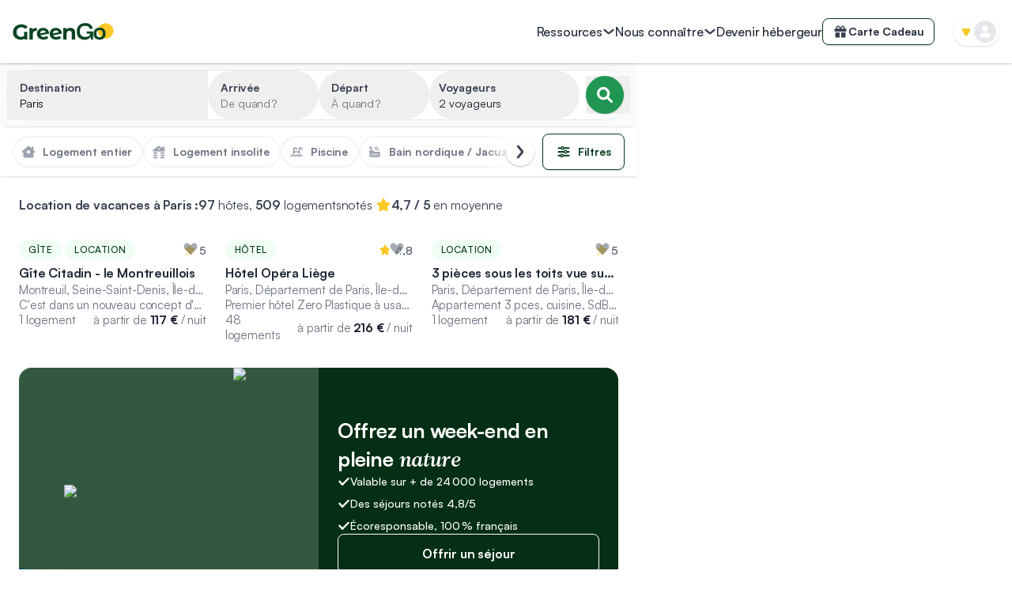

--- FILE ---
content_type: text/html; charset=utf-8
request_url: https://www.greengo.voyage/hote/studio-chaleureux-et-fonctionnel
body_size: 29701
content:
<!DOCTYPE html><html lang="fr"><head><meta charSet="utf-8"/><meta name="viewport" content="width=device-width, initial-scale=1, viewport-fit=cover"/><link rel="preload" as="image" fetchPriority="high" imageSrcSet="https://images.greengo.voyage/_/w_640__q_75/plain/https://www.greengo.voyage/_next/static/media/greengo-dunes.ff641e45.webp 640w, https://images.greengo.voyage/_/w_750__q_75/plain/https://www.greengo.voyage/_next/static/media/greengo-dunes.ff641e45.webp 750w, https://images.greengo.voyage/_/w_828__q_75/plain/https://www.greengo.voyage/_next/static/media/greengo-dunes.ff641e45.webp 828w, https://images.greengo.voyage/_/w_1080__q_75/plain/https://www.greengo.voyage/_next/static/media/greengo-dunes.ff641e45.webp 1080w, https://images.greengo.voyage/_/w_1200__q_75/plain/https://www.greengo.voyage/_next/static/media/greengo-dunes.ff641e45.webp 1200w, https://images.greengo.voyage/_/w_1440__q_75/plain/https://www.greengo.voyage/_next/static/media/greengo-dunes.ff641e45.webp 1440w" imageSizes="100vw" media="(min-width: 1024px)"/><link rel="preload" as="image" fetchPriority="high" imageSrcSet="https://images.greengo.voyage/_/w_640__q_75/plain/https://www.greengo.voyage/_next/static/media/greengo-dunes-mobile.3d36b479.webp 640w, https://images.greengo.voyage/_/w_750__q_75/plain/https://www.greengo.voyage/_next/static/media/greengo-dunes-mobile.3d36b479.webp 750w, https://images.greengo.voyage/_/w_828__q_75/plain/https://www.greengo.voyage/_next/static/media/greengo-dunes-mobile.3d36b479.webp 828w, https://images.greengo.voyage/_/w_1080__q_75/plain/https://www.greengo.voyage/_next/static/media/greengo-dunes-mobile.3d36b479.webp 1080w, https://images.greengo.voyage/_/w_1200__q_75/plain/https://www.greengo.voyage/_next/static/media/greengo-dunes-mobile.3d36b479.webp 1200w, https://images.greengo.voyage/_/w_1440__q_75/plain/https://www.greengo.voyage/_next/static/media/greengo-dunes-mobile.3d36b479.webp 1440w" imageSizes="100vw" media="(min-width: 768px) and (max-width: 1023.9px)"/><link rel="stylesheet" href="/_next/static/chunks/012b52e75b50a449.css" data-precedence="next"/><link rel="stylesheet" href="/_next/static/chunks/30471e868f936b6d.css" data-precedence="next"/><link rel="preload" as="script" fetchPriority="low" href="/_next/static/chunks/0f5fce403e407870.js"/><script src="/_next/static/chunks/741c64343f0939ff.js" async=""></script><script src="/_next/static/chunks/a74a7ba43be7ea21.js" async=""></script><script src="/_next/static/chunks/61c57eab95c64ae2.js" async=""></script><script src="/_next/static/chunks/644b68aa202265f9.js" async=""></script><script src="/_next/static/chunks/78f0f711a442372e.js" async=""></script><script src="/_next/static/chunks/7d760f491a18a22e.js" async=""></script><script src="/_next/static/chunks/8af8ee89549b81eb.js" async=""></script><script src="/_next/static/chunks/turbopack-9fcd8c65be5a64b6.js" async=""></script><script src="/_next/static/chunks/67d3888cf072f598.js" async=""></script><script src="/_next/static/chunks/e4bae25b8d2d56c7.js" async=""></script><script src="/_next/static/chunks/dc381f4cddbe4e9a.js" async=""></script><script src="/_next/static/chunks/bf4f0b682770c848.js" async=""></script><script src="/_next/static/chunks/fef940ba319aee23.js" async=""></script><script src="/_next/static/chunks/ad75e8a04ed9378f.js" async=""></script><script src="/_next/static/chunks/95153e15220bd9e0.js" async=""></script><script src="/_next/static/chunks/4aec4811836415e7.js" async=""></script><script src="/_next/static/chunks/1f49bccb90def533.js" async=""></script><script src="/_next/static/chunks/3a4f8b2a7480e943.js" async=""></script><script src="/_next/static/chunks/589bc41068ad442d.js" async=""></script><script src="/_next/static/chunks/e38766871c525fa0.js" async=""></script><script src="/_next/static/chunks/f9fa7f23e7f2b37f.js" async=""></script><script src="/_next/static/chunks/a38c9336bcb413da.js" async=""></script><script src="/_next/static/chunks/c50aa041ff6d558d.js" async=""></script><script src="/_next/static/chunks/34004bdd7006d026.js" async=""></script><script src="/_next/static/chunks/4be0b7085b04e98f.js" async=""></script><script src="/_next/static/chunks/0182bca3af9625a9.js" async=""></script><script src="/_next/static/chunks/1fc4c65ff8ebd21d.js" async=""></script><script src="/_next/static/chunks/a990b1cf0ac79540.js" async=""></script><link rel="preload" as="image" fetchPriority="low" imageSrcSet="https://images.greengo.voyage/_/w_750__q_75/plain/https://www.greengo.voyage/_next/static/media/login-or-signin-cover.aed5fdcf.webp 1x, https://images.greengo.voyage/_/w_1440__q_75/plain/https://www.greengo.voyage/_next/static/media/login-or-signin-cover.aed5fdcf.webp 2x"/><link rel="preload" href="https://www.googletagmanager.com/gtm.js?id=GTM-NWSNS67" as="script"/><meta name="next-size-adjust" content=""/><title>Hôte GreenGo</title><meta name="description" content="GreenGo, c’est des séjours écoresponsables qui font du bien. Une alternative française et équitable, qui vous sélectionne les meilleurs logements en France."/><meta name="application-name" content="GreenGo"/><link rel="manifest" href="/manifest.json"/><link rel="canonical" href="https://www.greengo.voyage/hote/studio-chaleureux-et-fonctionnel"/><meta name="mobile-web-app-capable" content="yes"/><meta name="apple-mobile-web-app-title" content="GreenGo"/><meta name="apple-mobile-web-app-status-bar-style" content="default"/><meta property="og:title" content="Hôte GreenGo"/><meta property="og:description" content="GreenGo, c’est des séjours écoresponsables qui font du bien. Une alternative française et équitable, qui vous sélectionne les meilleurs logements en France."/><meta name="twitter:card" content="summary"/><meta name="twitter:title" content="Hôte GreenGo"/><meta name="twitter:description" content="GreenGo, c’est des séjours écoresponsables qui font du bien. Une alternative française et équitable, qui vous sélectionne les meilleurs logements en France."/><link rel="shortcut icon" href="/favicon.ico"/><link rel="icon" href="/favicon.ico"/><link rel="apple-touch-icon" href="/images/logo/app-bg-green-1024.png"/><meta name="sentry-trace" content="e158a1181852da691567f5d8f53a9df0-a0ce2f45cdab1eea-0"/><meta name="baggage" content="sentry-environment=production,sentry-release=8ae457bec572458336e95610d71a2b496ddeaf2f,sentry-public_key=1246146678e6466a853ce623c1cfc4aa,sentry-trace_id=e158a1181852da691567f5d8f53a9df0,sentry-org_id=456868,sentry-sampled=false,sentry-sample_rand=0.21981833507581094,sentry-sample_rate=0.001"/><meta id="__next-page-redirect" http-equiv="refresh" content="1;url=/sejours/location-vacances-paris"/><script src="/_next/static/chunks/a6dad97d9634a72d.js" noModule=""></script><script>(window[Symbol.for("ApolloSSRDataTransport")] ??= []).push({"rehydrate":{"_R_1ivb_":{"data":undefined,"loading":true,"networkStatus":1,"dataState":"empty"},"_R_sknjd9ivb_":{"data":undefined,"loading":false,"networkStatus":7,"dataState":"empty"},"_R_5fiupfiusnjd9ivb_":{"data":undefined,"loading":false,"networkStatus":7,"dataState":"empty"},"_R_ekknjd9ivb_":{"data":undefined,"loading":false,"networkStatus":7,"dataState":"empty"},"_R_ikknjd9ivb_":{"data":undefined,"loading":false,"networkStatus":7,"dataState":"empty"},"_R_mkknjd9ivb_":{"data":undefined,"loading":false,"networkStatus":7,"dataState":"empty"}},"events":[]})</script></head><body><!--$--><!--/$--><main class="satoshi_c72375fd-module__IO3HLa__variable leitura_news_c9ca7273-module__jPB6AG__variable font-sans" id="main"><script>(self.__next_s=self.__next_s||[]).push([0,{"children":"\n                    if ('scrollRestoration' in history) {\n                      history.scrollRestoration = 'manual';\n                    }\n                    ","id":"scroll-restoration"}])</script><script>(self.__next_s=self.__next_s||[]).push([0,{"children":"\n                    // Make native-app flags available on window from the start\n                    // /!\\ Keep in sync with getIsNativeAppOnClient in src/utils/runtimeEnvironment/client.ts\n                    var userAgent = navigator.userAgent || '';\n                    var isIOS = /iPad|iPhone|iPod/.test(userAgent) && !window.MSStream;\n                    var isAndroid = /android/i.test(userAgent);\n                    var isNativeApp = userAgent.indexOf('PWAShell') !== -1;\n                    window.isNativeApp = isNativeApp;\n                    window.isIOSNativeApp = isNativeApp && isIOS;\n                    window.isAndroidNativeApp = isNativeApp && isAndroid;\n                    ","id":"native-app-detection"}])</script><div class="absolute left-0 top-[1px] h-[1px]"></div><div class="z-10 w-full shrink-0 transition-colors [height:var(--nav-header-height-mobile)] lg:[height:var(--nav-header-height-desktop-default)] hidden lg:block bg-base-white shadow lg:bg-base-white lg:shadow lg:[--logo-color:unset]" data-theme="false"><div class="relative flex h-full flex-row items-center justify-between px-4 lg:shadow"><div class="absolute left-2 lg:hidden"><a class="link-invisible group grid size-11 place-items-center" href="/explore"><div class="rounded-full p-2 lg:group-hover:bg-neutral-200"><svg style="display:block;pointer-events:none" viewBox="0 0 24 24" xmlns="http://www.w3.org/2000/svg" class="fill-neutral-600 size-4 shrink-0 rotate-180" role="img" aria-label="ArrowRight"><path d="M21.564 13.053c.581-.562.581-1.545 0-2.106l-7.146-7.49a1.335 1.335 0 0 0-2.01 0c-.581.561-.581 1.544 0 2.106l4.69 4.916H3.429c-.804 0-1.429.702-1.429 1.498 0 .842.625 1.498 1.43 1.498h13.668l-4.69 4.962c-.581.562-.581 1.545 0 2.107a1.335 1.335 0 0 0 2.01 0l7.146-7.49Z"></path></svg></div></a></div><div class="flex w-full flex-row items-center justify-between"><a class="link-invisible absolute left-1/2 top-1/2 -translate-x-1/2 -translate-y-1/2 app:hidden lg:static lg:translate-x-0 lg:translate-y-0" href="https://www.greengo.voyage"><svg style="display:block;pointer-events:none" viewBox="0 0 120 21" fill="none" xmlns="http://www.w3.org/2000/svg" class="w-[122px] lg:w-[128px]" role="img" aria-label="GreenGo logo"><path fill-rule="evenodd" clip-rule="evenodd" d="M119.601 9.61232C119.525 14.4641 114.856 18.9961 110.114 18.8225C105.122 18.6398 100.901 14.2631 100.952 9.31994C101.001 4.55647 105.707 0.143264 110.562 0.310777C115.225 0.472199 119.671 5.04987 119.601 9.61232Z" fill="#FBC825"></path><path d="M85.3987 20.3065C83.5118 20.3065 81.8551 19.9268 80.4285 19.1675C79.0249 18.4082 77.9435 17.2922 77.1841 15.8196C76.4248 14.324 76.0682 12.4947 76.1142 10.3317C76.1372 8.14581 76.5629 6.29352 77.3912 4.77488C78.2426 3.25623 79.4046 2.10574 80.8772 1.3234C82.3499 0.541069 84.0526 0.149902 85.9854 0.149902C88.6315 0.149902 90.6794 0.725148 92.129 1.87564C93.5787 3.02613 94.5451 4.69434 95.0283 6.88027L91.6458 7.36348C91.3007 5.91386 90.5874 4.90143 89.5059 4.32618C88.4475 3.75094 87.274 3.46332 85.9854 3.46332C83.7765 3.46332 82.1543 4.06157 81.1188 5.25808C80.1064 6.45459 79.5887 8.05377 79.5657 10.0556C79.5657 12.2646 80.1524 13.9673 81.3259 15.1638C82.4994 16.3373 84.1791 16.9241 86.3651 16.9241C87.6996 16.9241 88.9076 16.6134 89.9891 15.9922C91.0706 15.3479 91.7724 14.324 92.0945 12.9204H87.8147V10.3317H95.4079V19.9268H93.0264L92.2326 16.5444H92.1635C91.9334 17.1196 91.5308 17.6949 90.9555 18.2701C90.4033 18.8454 89.667 19.3286 88.7466 19.7198C87.8262 20.1109 86.7102 20.3065 85.3987 20.3065Z" fill="var(--logo-color, #094422)"></path><path d="M103.141 20.272C101.53 20.272 100.196 19.9614 99.1371 19.3401C98.0787 18.7188 97.2848 17.8675 96.7556 16.786C96.2264 15.6815 95.9618 14.4275 95.9618 13.0239C95.9388 10.907 96.5255 9.16975 97.722 7.81217C98.9416 6.43158 100.748 5.74129 103.141 5.74129C105.465 5.74129 107.225 6.40857 108.422 7.74314C109.641 9.07771 110.251 10.838 110.251 13.0239C110.251 14.3815 109.998 15.6125 109.492 16.717C108.985 17.8214 108.203 18.6958 107.145 19.3401C106.086 19.9614 104.752 20.272 103.141 20.272ZM103.141 17.3037C104.153 17.3037 104.924 17.0851 105.453 16.6479C106.006 16.2108 106.374 15.6585 106.558 14.9912C106.742 14.3009 106.834 13.6106 106.834 12.9204C106.834 12.207 106.742 11.5052 106.558 10.815C106.374 10.1247 106.006 9.56092 105.453 9.12373C104.924 8.68655 104.153 8.46795 103.141 8.46795C102.105 8.46795 101.312 8.69805 100.759 9.15825C100.23 9.59543 99.8619 10.1592 99.6549 10.8495C99.4708 11.5168 99.3787 12.207 99.3787 12.9204C99.3787 13.6106 99.4708 14.3009 99.6549 14.9912C99.8619 15.6585 100.23 16.2108 100.759 16.6479C101.312 17.0851 102.105 17.3037 103.141 17.3037Z" fill="var(--logo-color, #094422)"></path><path d="M13.5961 10.7036H17.3908V19.9594H14.2627V18.8826C13.015 19.8056 11.4082 20.2671 9.44251 20.2671C7.78449 20.2671 6.26321 19.9082 4.87868 19.1903C3.49415 18.4723 2.39165 17.4297 1.57118 16.0622C0.750717 14.6777 0.340485 13.0368 0.340485 11.1394C0.340485 9.31049 0.759263 7.68666 1.59682 6.26794C2.45147 4.83212 3.63089 3.71253 5.13507 2.90916C6.63926 2.10579 8.33147 1.7041 10.2117 1.7041C11.7843 1.7041 13.2115 1.96905 14.4935 2.49893C15.7755 3.02881 16.8523 3.798 17.7241 4.80648L15.0576 7.26788C13.7756 5.91753 12.2287 5.24236 10.4168 5.24236C9.27158 5.24236 8.25455 5.49021 7.36571 5.9859C6.47688 6.46451 5.78461 7.14823 5.28891 8.03706C4.79321 8.9259 4.54536 9.95148 4.54536 11.1138C4.54536 12.3274 4.78467 13.3615 5.26327 14.2162C5.75897 15.0708 6.41705 15.7204 7.23751 16.1648C8.05798 16.5921 8.95536 16.8058 9.92966 16.8058C11.3826 16.8058 12.6047 16.3955 13.5961 15.5751V10.7036Z" fill="var(--logo-color, #094422)"></path><path d="M23.7618 7.98578C24.2404 7.31916 24.8814 6.81491 25.6847 6.47305C26.5052 6.13119 27.4453 5.96026 28.5051 5.96026V9.65235C28.0607 9.61817 27.7615 9.60107 27.6077 9.60107C26.4625 9.60107 25.5651 9.92584 24.9156 10.5754C24.266 11.2078 23.9413 12.165 23.9413 13.447V19.9594H19.9415V6.16538H23.7618V7.98578Z" fill="var(--logo-color, #094422)"></path><path d="M36.6809 16.9596C37.3988 16.9596 38.0312 16.8571 38.5782 16.6519C39.1423 16.4297 39.6636 16.0879 40.1422 15.6264L42.2703 17.9339C40.9712 19.421 39.0739 20.1646 36.5783 20.1646C35.0229 20.1646 33.6469 19.8654 32.4504 19.2672C31.2539 18.6518 30.3308 17.8057 29.6813 16.7289C29.0318 15.652 28.707 14.4298 28.707 13.0624C28.707 11.7121 29.0232 10.4985 29.6557 9.4216C30.3052 8.32764 31.1855 7.48154 32.2965 6.88328C33.4247 6.26794 34.6896 5.96026 36.0912 5.96026C37.4073 5.96026 38.6039 6.2423 39.6807 6.80637C40.7576 7.35334 41.6122 8.15671 42.2447 9.21648C42.8942 10.2592 43.219 11.4984 43.219 12.9342L33.0144 14.9085C33.305 15.5922 33.758 16.105 34.3733 16.4468C35.0058 16.7887 35.775 16.9596 36.6809 16.9596ZM36.0912 8.98572C35.0827 8.98572 34.2622 9.31049 33.6298 9.96003C32.9973 10.6096 32.664 11.5069 32.6298 12.6522L39.3474 11.3446C39.1594 10.6267 38.7748 10.054 38.1936 9.62671C37.6125 9.19939 36.9116 8.98572 36.0912 8.98572Z" fill="var(--logo-color, #094422)"></path><path d="M51.8302 16.9596C52.5481 16.9596 53.1806 16.8571 53.7276 16.6519C54.2916 16.4297 54.813 16.0879 55.2916 15.6264L57.4197 17.9339C56.1206 19.421 54.2233 20.1646 51.7277 20.1646C50.1722 20.1646 48.7962 19.8654 47.5997 19.2672C46.4032 18.6518 45.4802 17.8057 44.8307 16.7289C44.1811 15.652 43.8563 14.4298 43.8563 13.0624C43.8563 11.7121 44.1726 10.4985 44.805 9.4216C45.4545 8.32764 46.3348 7.48154 47.4459 6.88328C48.574 6.26794 49.8389 5.96026 51.2405 5.96026C52.5567 5.96026 53.7532 6.2423 54.8301 6.80637C55.9069 7.35334 56.7616 8.15671 57.394 9.21648C58.0435 10.2592 58.3683 11.4984 58.3683 12.9342L48.1638 14.9085C48.4544 15.5922 48.9073 16.105 49.5227 16.4468C50.1551 16.7887 50.9243 16.9596 51.8302 16.9596ZM51.2405 8.98572C50.232 8.98572 49.4116 9.31049 48.7791 9.96003C48.1467 10.6096 47.8134 11.5069 47.7792 12.6522L54.4967 11.3446C54.3087 10.6267 53.9241 10.054 53.343 9.62671C52.7618 9.19939 52.061 8.98572 51.2405 8.98572Z" fill="var(--logo-color, #094422)"></path><path d="M68.4154 5.96026C70.1247 5.96026 71.5007 6.47305 72.5434 7.49863C73.6031 8.52421 74.133 10.0455 74.133 12.0625V19.9594H70.1332V12.6778C70.1332 11.5839 69.8939 10.7719 69.4153 10.2421C68.9367 9.69509 68.2445 9.4216 67.3385 9.4216C66.33 9.4216 65.5267 9.73782 64.9284 10.3703C64.3302 10.9856 64.031 11.9086 64.031 13.1393V19.9594H60.0313V6.16538H63.8516V7.78067C64.3814 7.19951 65.0395 6.75509 65.8258 6.44741C66.6121 6.12265 67.4753 5.96026 68.4154 5.96026Z" fill="var(--logo-color, #094422)"></path></svg></a><div class="tpy-b1-medium hidden h-full flex-row items-center justify-end gap-6 lg:flex"><div class="tpy-b1-medium relative flex cursor-pointer items-center gap-1 text-center fill-neutral-700 text-neutral-800 hover:fill-primary-500 hover:text-primary-500 nav-trans-desk:fill-base-white nav-trans-desk:text-base-white nav-trans-desk:hover:fill-primary-200 nav-trans-desk:hover:text-primary-200"><span>Ressources</span><svg style="display:block;pointer-events:none" viewBox="0 0 24 24" xmlns="http://www.w3.org/2000/svg" class="size-4 rotate-90" role="img" aria-label="Chevron"><path fill-rule="evenodd" clip-rule="evenodd" d="M7.6033 2.42487C8.32769 1.7906 9.41828 1.8763 10.0392 2.61628L16.3069 10.0859C17.231 11.1873 17.2311 12.8126 16.3069 13.9141L10.0392 21.3837C9.41828 22.1237 8.32769 22.2094 7.6033 21.5751C6.8789 20.9409 6.79501 19.8268 7.41592 19.0868L13.3624 12L7.41592 4.91318C6.79501 4.1732 6.8789 3.05914 7.6033 2.42487Z"></path></svg></div><div class="tpy-b1-medium relative flex cursor-pointer items-center gap-1 text-center fill-neutral-700 text-neutral-800 hover:fill-primary-500 hover:text-primary-500 nav-trans-desk:fill-base-white nav-trans-desk:text-base-white nav-trans-desk:hover:fill-primary-200 nav-trans-desk:hover:text-primary-200"><span>Nous connaître</span><svg style="display:block;pointer-events:none" viewBox="0 0 24 24" xmlns="http://www.w3.org/2000/svg" class="size-4 rotate-90" role="img" aria-label="Chevron"><path fill-rule="evenodd" clip-rule="evenodd" d="M7.6033 2.42487C8.32769 1.7906 9.41828 1.8763 10.0392 2.61628L16.3069 10.0859C17.231 11.1873 17.2311 12.8126 16.3069 13.9141L10.0392 21.3837C9.41828 22.1237 8.32769 22.2094 7.6033 21.5751C6.8789 20.9409 6.79501 19.8268 7.41592 19.0868L13.3624 12L7.41592 4.91318C6.79501 4.1732 6.8789 3.05914 7.6033 2.42487Z"></path></svg></div><a class="fill-neutral-700 text-neutral-800 hover:fill-primary-500 hover:text-primary-500 nav-trans-desk:fill-base-white nav-trans-desk:text-base-white nav-trans-desk:hover:fill-primary-200 nav-trans-desk:hover:text-primary-200" href="/hebergeurs-rejoignez-nous">Devenir hébergeur</a><a class="fill-neutral-700 text-neutral-800 hover:fill-primary-500 hover:text-primary-500 nav-trans-desk:fill-base-white nav-trans-desk:text-base-white nav-trans-desk:hover:fill-primary-200 nav-trans-desk:hover:text-primary-200 btn-small-square btn-secondary block w-max whitespace-nowrap text-center nav-trans-desk:border-base-white nav-trans-desk:bg-transparent nav-trans-desk:hover:border-primary-200" href="/carte-cadeau"><div class="flex items-center gap-2"><svg style="display:block;pointer-events:none" viewBox="0 0 24 24" xmlns="http://www.w3.org/2000/svg" class="size-5" role="img" aria-label="Gift"><path d="M9.67969 5.42578L10.9102 7.5H8.34375C7.53516 7.5 6.9375 6.90234 6.9375 6.09375C6.9375 5.32031 7.53516 4.6875 8.34375 4.6875H8.41406C8.94141 4.6875 9.43359 4.96875 9.67969 5.42578ZM5.25 6.09375C5.25 6.62109 5.35547 7.07812 5.56641 7.5H4.125C3.49219 7.5 3 8.02734 3 8.625V10.875C3 11.5078 3.49219 12 4.125 12H19.875C20.4727 12 21 11.5078 21 10.875V8.625C21 8.02734 20.4727 7.5 19.875 7.5H18.3984C18.6094 7.07812 18.75 6.62109 18.75 6.09375C18.75 4.40625 17.3438 3 15.6562 3H15.5508C14.4258 3 13.4062 3.59766 12.8438 4.58203L12 6.02344L11.1211 4.58203C10.5586 3.59766 9.53906 3 8.41406 3H8.34375C6.62109 3 5.25 4.40625 5.25 6.09375ZM17.0625 6.09375C17.0625 6.90234 16.4297 7.5 15.6562 7.5H13.0547L14.2852 5.42578C14.5664 4.96875 15.0234 4.6875 15.5508 4.6875H15.6562C16.4297 4.6875 17.0625 5.32031 17.0625 6.09375ZM4.125 13.125V19.3125C4.125 20.2617 4.86328 21 5.8125 21H10.875V13.125H4.125ZM13.125 21H18.1875C19.1016 21 19.875 20.2617 19.875 19.3125V13.125H13.125V21Z"></path></svg>Carte Cadeau</div></a></div></div><div class="ml-6 hidden lg:block"><div class="relative cursor-pointer"><div class="flex cursor-pointer flex-row items-center rounded-3xl bg-base-white py-1 pl-[10px] pr-1 shadow"><svg class="mr-1 mt-[2px] size-3 fill-secondary-400" viewBox="0 0 14 12" role="img" aria-label="User menu"><path d="M8.70641 10.2086C7.9265 11.4844 6.0735 11.4844 5.29359 10.2086L1.06609 3.29315C0.251392 1.96045 1.21051 0.25 2.7725 0.25L11.2275 0.25C12.7895 0.25 13.7486 1.96045 12.9339 3.29315L8.70641 10.2086Z"></path></svg><div class="size-7 grid place-items-center rounded-full bg-neutral-200"><svg style="display:block;pointer-events:none" viewBox="0 0 24 24" xmlns="http://www.w3.org/2000/svg" class="size-5 fill-base-white" role="img" aria-label="User"><path d="M12 12C14.5 12 16.5714 9.99609 16.5714 7.5C16.5714 5.03906 14.5 3 12 3C9.46429 3 7.42857 5.03906 7.42857 7.5C7.42857 9.99609 9.46429 12 12 12ZM13.7857 13.6875H10.1786C6.75 13.6875 4 16.4297 4 19.8047C4 20.4727 4.53571 21 5.21429 21H18.75C19.4286 21 20 20.4727 20 19.8047C20 16.4297 17.2143 13.6875 13.7857 13.6875Z"></path></svg></div></div></div></div></div></div><!--$!--><template data-dgst="NEXT_REDIRECT;replace;/sejours/location-vacances-paris;307;"></template><div class="min-h-screen w-full"><div class="grid h-12 w-full place-items-center bg-base-white shadow app:hidden lg:hidden"><svg style="display:block;pointer-events:none" viewBox="0 0 120 21" fill="none" xmlns="http://www.w3.org/2000/svg" class="w-30" role="img" aria-label="GreenGo logo"><path fill-rule="evenodd" clip-rule="evenodd" d="M119.601 9.61232C119.525 14.4641 114.856 18.9961 110.114 18.8225C105.122 18.6398 100.901 14.2631 100.952 9.31994C101.001 4.55647 105.707 0.143264 110.562 0.310777C115.225 0.472199 119.671 5.04987 119.601 9.61232Z" fill="#FBC825"></path><path d="M85.3987 20.3065C83.5118 20.3065 81.8551 19.9268 80.4285 19.1675C79.0249 18.4082 77.9435 17.2922 77.1841 15.8196C76.4248 14.324 76.0682 12.4947 76.1142 10.3317C76.1372 8.14581 76.5629 6.29352 77.3912 4.77488C78.2426 3.25623 79.4046 2.10574 80.8772 1.3234C82.3499 0.541069 84.0526 0.149902 85.9854 0.149902C88.6315 0.149902 90.6794 0.725148 92.129 1.87564C93.5787 3.02613 94.5451 4.69434 95.0283 6.88027L91.6458 7.36348C91.3007 5.91386 90.5874 4.90143 89.5059 4.32618C88.4475 3.75094 87.274 3.46332 85.9854 3.46332C83.7765 3.46332 82.1543 4.06157 81.1188 5.25808C80.1064 6.45459 79.5887 8.05377 79.5657 10.0556C79.5657 12.2646 80.1524 13.9673 81.3259 15.1638C82.4994 16.3373 84.1791 16.9241 86.3651 16.9241C87.6996 16.9241 88.9076 16.6134 89.9891 15.9922C91.0706 15.3479 91.7724 14.324 92.0945 12.9204H87.8147V10.3317H95.4079V19.9268H93.0264L92.2326 16.5444H92.1635C91.9334 17.1196 91.5308 17.6949 90.9555 18.2701C90.4033 18.8454 89.667 19.3286 88.7466 19.7198C87.8262 20.1109 86.7102 20.3065 85.3987 20.3065Z" fill="var(--logo-color, #094422)"></path><path d="M103.141 20.272C101.53 20.272 100.196 19.9614 99.1371 19.3401C98.0787 18.7188 97.2848 17.8675 96.7556 16.786C96.2264 15.6815 95.9618 14.4275 95.9618 13.0239C95.9388 10.907 96.5255 9.16975 97.722 7.81217C98.9416 6.43158 100.748 5.74129 103.141 5.74129C105.465 5.74129 107.225 6.40857 108.422 7.74314C109.641 9.07771 110.251 10.838 110.251 13.0239C110.251 14.3815 109.998 15.6125 109.492 16.717C108.985 17.8214 108.203 18.6958 107.145 19.3401C106.086 19.9614 104.752 20.272 103.141 20.272ZM103.141 17.3037C104.153 17.3037 104.924 17.0851 105.453 16.6479C106.006 16.2108 106.374 15.6585 106.558 14.9912C106.742 14.3009 106.834 13.6106 106.834 12.9204C106.834 12.207 106.742 11.5052 106.558 10.815C106.374 10.1247 106.006 9.56092 105.453 9.12373C104.924 8.68655 104.153 8.46795 103.141 8.46795C102.105 8.46795 101.312 8.69805 100.759 9.15825C100.23 9.59543 99.8619 10.1592 99.6549 10.8495C99.4708 11.5168 99.3787 12.207 99.3787 12.9204C99.3787 13.6106 99.4708 14.3009 99.6549 14.9912C99.8619 15.6585 100.23 16.2108 100.759 16.6479C101.312 17.0851 102.105 17.3037 103.141 17.3037Z" fill="var(--logo-color, #094422)"></path><path d="M13.5961 10.7036H17.3908V19.9594H14.2627V18.8826C13.015 19.8056 11.4082 20.2671 9.44251 20.2671C7.78449 20.2671 6.26321 19.9082 4.87868 19.1903C3.49415 18.4723 2.39165 17.4297 1.57118 16.0622C0.750717 14.6777 0.340485 13.0368 0.340485 11.1394C0.340485 9.31049 0.759263 7.68666 1.59682 6.26794C2.45147 4.83212 3.63089 3.71253 5.13507 2.90916C6.63926 2.10579 8.33147 1.7041 10.2117 1.7041C11.7843 1.7041 13.2115 1.96905 14.4935 2.49893C15.7755 3.02881 16.8523 3.798 17.7241 4.80648L15.0576 7.26788C13.7756 5.91753 12.2287 5.24236 10.4168 5.24236C9.27158 5.24236 8.25455 5.49021 7.36571 5.9859C6.47688 6.46451 5.78461 7.14823 5.28891 8.03706C4.79321 8.9259 4.54536 9.95148 4.54536 11.1138C4.54536 12.3274 4.78467 13.3615 5.26327 14.2162C5.75897 15.0708 6.41705 15.7204 7.23751 16.1648C8.05798 16.5921 8.95536 16.8058 9.92966 16.8058C11.3826 16.8058 12.6047 16.3955 13.5961 15.5751V10.7036Z" fill="var(--logo-color, #094422)"></path><path d="M23.7618 7.98578C24.2404 7.31916 24.8814 6.81491 25.6847 6.47305C26.5052 6.13119 27.4453 5.96026 28.5051 5.96026V9.65235C28.0607 9.61817 27.7615 9.60107 27.6077 9.60107C26.4625 9.60107 25.5651 9.92584 24.9156 10.5754C24.266 11.2078 23.9413 12.165 23.9413 13.447V19.9594H19.9415V6.16538H23.7618V7.98578Z" fill="var(--logo-color, #094422)"></path><path d="M36.6809 16.9596C37.3988 16.9596 38.0312 16.8571 38.5782 16.6519C39.1423 16.4297 39.6636 16.0879 40.1422 15.6264L42.2703 17.9339C40.9712 19.421 39.0739 20.1646 36.5783 20.1646C35.0229 20.1646 33.6469 19.8654 32.4504 19.2672C31.2539 18.6518 30.3308 17.8057 29.6813 16.7289C29.0318 15.652 28.707 14.4298 28.707 13.0624C28.707 11.7121 29.0232 10.4985 29.6557 9.4216C30.3052 8.32764 31.1855 7.48154 32.2965 6.88328C33.4247 6.26794 34.6896 5.96026 36.0912 5.96026C37.4073 5.96026 38.6039 6.2423 39.6807 6.80637C40.7576 7.35334 41.6122 8.15671 42.2447 9.21648C42.8942 10.2592 43.219 11.4984 43.219 12.9342L33.0144 14.9085C33.305 15.5922 33.758 16.105 34.3733 16.4468C35.0058 16.7887 35.775 16.9596 36.6809 16.9596ZM36.0912 8.98572C35.0827 8.98572 34.2622 9.31049 33.6298 9.96003C32.9973 10.6096 32.664 11.5069 32.6298 12.6522L39.3474 11.3446C39.1594 10.6267 38.7748 10.054 38.1936 9.62671C37.6125 9.19939 36.9116 8.98572 36.0912 8.98572Z" fill="var(--logo-color, #094422)"></path><path d="M51.8302 16.9596C52.5481 16.9596 53.1806 16.8571 53.7276 16.6519C54.2916 16.4297 54.813 16.0879 55.2916 15.6264L57.4197 17.9339C56.1206 19.421 54.2233 20.1646 51.7277 20.1646C50.1722 20.1646 48.7962 19.8654 47.5997 19.2672C46.4032 18.6518 45.4802 17.8057 44.8307 16.7289C44.1811 15.652 43.8563 14.4298 43.8563 13.0624C43.8563 11.7121 44.1726 10.4985 44.805 9.4216C45.4545 8.32764 46.3348 7.48154 47.4459 6.88328C48.574 6.26794 49.8389 5.96026 51.2405 5.96026C52.5567 5.96026 53.7532 6.2423 54.8301 6.80637C55.9069 7.35334 56.7616 8.15671 57.394 9.21648C58.0435 10.2592 58.3683 11.4984 58.3683 12.9342L48.1638 14.9085C48.4544 15.5922 48.9073 16.105 49.5227 16.4468C50.1551 16.7887 50.9243 16.9596 51.8302 16.9596ZM51.2405 8.98572C50.232 8.98572 49.4116 9.31049 48.7791 9.96003C48.1467 10.6096 47.8134 11.5069 47.7792 12.6522L54.4967 11.3446C54.3087 10.6267 53.9241 10.054 53.343 9.62671C52.7618 9.19939 52.061 8.98572 51.2405 8.98572Z" fill="var(--logo-color, #094422)"></path><path d="M68.4154 5.96026C70.1247 5.96026 71.5007 6.47305 72.5434 7.49863C73.6031 8.52421 74.133 10.0455 74.133 12.0625V19.9594H70.1332V12.6778C70.1332 11.5839 69.8939 10.7719 69.4153 10.2421C68.9367 9.69509 68.2445 9.4216 67.3385 9.4216C66.33 9.4216 65.5267 9.73782 64.9284 10.3703C64.3302 10.9856 64.031 11.9086 64.031 13.1393V19.9594H60.0313V6.16538H63.8516V7.78067C64.3814 7.19951 65.0395 6.75509 65.8258 6.44741C66.6121 6.12265 67.4753 5.96026 68.4154 5.96026Z" fill="var(--logo-color, #094422)"></path></svg></div><div class="animate-pulse flex w-full flex-col-reverse gap-y-6 lg:mt-8 lg:flex-col lg:gap-y-4"><div class="mx-auto flex flex-row items-end justify-between gap-3 [width:var(--habf-page-sections-container-width-mobile)] md:w-[var(--habf-page-sections-container-width-tablet)] lg:w-[calc(100%_-_32px)] lg:max-w-[var(--habf-max-page-container-width)]"><div class="shiny-loader-bg-color w-[200px] shiny-loader-bg-color h-[1lh] rounded-lg after:invisible after:block after:content-[&quot;.&quot;] tpy-h1-bold text-neutral-900"></div></div><div class="relative aspect-[4/3] w-full overflow-hidden lg:mx-auto lg:aspect-[2/1] lg:max-h-[60vh] lg:min-h-[300px] md:w-[var(--habf-page-sections-container-width-tablet)] lg:w-[calc(100%_-_32px)] lg:max-w-[var(--habf-max-page-container-width)]"><div class="shiny-loader-bg-color absolute left-0 top-0 size-full cursor-pointer lg:w-1/2 lg:rounded-l-xl"></div><div class="absolute left-1/2 top-0 hidden h-full w-1/4 pl-2 lg:block"><div class="shiny-loader-bg-color relative h-1/2 w-full cursor-pointer overflow-hidden"></div><div class="shiny-loader-bg-color relative mt-2 h-[calc(50%_-_8px)] w-full cursor-pointer overflow-visible"></div></div><div class="absolute left-3/4 top-0 hidden h-full w-1/4 pl-2 lg:block"><div class="shiny-loader-bg-color relative h-1/2 w-full cursor-pointer overflow-hidden rounded-tr-xl"></div><div class="shiny-loader-bg-color relative mt-2 h-[calc(50%_-_8px)] w-full cursor-pointer overflow-visible rounded-br-xl"></div></div></div></div></div><!--/$--><div class="tpy-b1-medium relative flex min-h-25 w-full flex-col bg-primary-75 fill-primary-900 p-8 pb-[calc(24px_+_var(--mobile-tab-bar-height))] text-primary-900"><section><!--$--><!--/$--></section><div class="flex flex-col space-y-4 py-8 border-t border-solid border-primary-200"><div class="flex flex-col gap-3"><svg style="display:block;pointer-events:none" viewBox="0 0 120 21" fill="none" xmlns="http://www.w3.org/2000/svg" class="w-30" role="img" aria-label="GreenGo logo"><path fill-rule="evenodd" clip-rule="evenodd" d="M119.601 9.61232C119.525 14.4641 114.856 18.9961 110.114 18.8225C105.122 18.6398 100.901 14.2631 100.952 9.31994C101.001 4.55647 105.707 0.143264 110.562 0.310777C115.225 0.472199 119.671 5.04987 119.601 9.61232Z" fill="#FBC825"></path><path d="M85.3987 20.3065C83.5118 20.3065 81.8551 19.9268 80.4285 19.1675C79.0249 18.4082 77.9435 17.2922 77.1841 15.8196C76.4248 14.324 76.0682 12.4947 76.1142 10.3317C76.1372 8.14581 76.5629 6.29352 77.3912 4.77488C78.2426 3.25623 79.4046 2.10574 80.8772 1.3234C82.3499 0.541069 84.0526 0.149902 85.9854 0.149902C88.6315 0.149902 90.6794 0.725148 92.129 1.87564C93.5787 3.02613 94.5451 4.69434 95.0283 6.88027L91.6458 7.36348C91.3007 5.91386 90.5874 4.90143 89.5059 4.32618C88.4475 3.75094 87.274 3.46332 85.9854 3.46332C83.7765 3.46332 82.1543 4.06157 81.1188 5.25808C80.1064 6.45459 79.5887 8.05377 79.5657 10.0556C79.5657 12.2646 80.1524 13.9673 81.3259 15.1638C82.4994 16.3373 84.1791 16.9241 86.3651 16.9241C87.6996 16.9241 88.9076 16.6134 89.9891 15.9922C91.0706 15.3479 91.7724 14.324 92.0945 12.9204H87.8147V10.3317H95.4079V19.9268H93.0264L92.2326 16.5444H92.1635C91.9334 17.1196 91.5308 17.6949 90.9555 18.2701C90.4033 18.8454 89.667 19.3286 88.7466 19.7198C87.8262 20.1109 86.7102 20.3065 85.3987 20.3065Z" fill="var(--logo-color, #094422)"></path><path d="M103.141 20.272C101.53 20.272 100.196 19.9614 99.1371 19.3401C98.0787 18.7188 97.2848 17.8675 96.7556 16.786C96.2264 15.6815 95.9618 14.4275 95.9618 13.0239C95.9388 10.907 96.5255 9.16975 97.722 7.81217C98.9416 6.43158 100.748 5.74129 103.141 5.74129C105.465 5.74129 107.225 6.40857 108.422 7.74314C109.641 9.07771 110.251 10.838 110.251 13.0239C110.251 14.3815 109.998 15.6125 109.492 16.717C108.985 17.8214 108.203 18.6958 107.145 19.3401C106.086 19.9614 104.752 20.272 103.141 20.272ZM103.141 17.3037C104.153 17.3037 104.924 17.0851 105.453 16.6479C106.006 16.2108 106.374 15.6585 106.558 14.9912C106.742 14.3009 106.834 13.6106 106.834 12.9204C106.834 12.207 106.742 11.5052 106.558 10.815C106.374 10.1247 106.006 9.56092 105.453 9.12373C104.924 8.68655 104.153 8.46795 103.141 8.46795C102.105 8.46795 101.312 8.69805 100.759 9.15825C100.23 9.59543 99.8619 10.1592 99.6549 10.8495C99.4708 11.5168 99.3787 12.207 99.3787 12.9204C99.3787 13.6106 99.4708 14.3009 99.6549 14.9912C99.8619 15.6585 100.23 16.2108 100.759 16.6479C101.312 17.0851 102.105 17.3037 103.141 17.3037Z" fill="var(--logo-color, #094422)"></path><path d="M13.5961 10.7036H17.3908V19.9594H14.2627V18.8826C13.015 19.8056 11.4082 20.2671 9.44251 20.2671C7.78449 20.2671 6.26321 19.9082 4.87868 19.1903C3.49415 18.4723 2.39165 17.4297 1.57118 16.0622C0.750717 14.6777 0.340485 13.0368 0.340485 11.1394C0.340485 9.31049 0.759263 7.68666 1.59682 6.26794C2.45147 4.83212 3.63089 3.71253 5.13507 2.90916C6.63926 2.10579 8.33147 1.7041 10.2117 1.7041C11.7843 1.7041 13.2115 1.96905 14.4935 2.49893C15.7755 3.02881 16.8523 3.798 17.7241 4.80648L15.0576 7.26788C13.7756 5.91753 12.2287 5.24236 10.4168 5.24236C9.27158 5.24236 8.25455 5.49021 7.36571 5.9859C6.47688 6.46451 5.78461 7.14823 5.28891 8.03706C4.79321 8.9259 4.54536 9.95148 4.54536 11.1138C4.54536 12.3274 4.78467 13.3615 5.26327 14.2162C5.75897 15.0708 6.41705 15.7204 7.23751 16.1648C8.05798 16.5921 8.95536 16.8058 9.92966 16.8058C11.3826 16.8058 12.6047 16.3955 13.5961 15.5751V10.7036Z" fill="var(--logo-color, #094422)"></path><path d="M23.7618 7.98578C24.2404 7.31916 24.8814 6.81491 25.6847 6.47305C26.5052 6.13119 27.4453 5.96026 28.5051 5.96026V9.65235C28.0607 9.61817 27.7615 9.60107 27.6077 9.60107C26.4625 9.60107 25.5651 9.92584 24.9156 10.5754C24.266 11.2078 23.9413 12.165 23.9413 13.447V19.9594H19.9415V6.16538H23.7618V7.98578Z" fill="var(--logo-color, #094422)"></path><path d="M36.6809 16.9596C37.3988 16.9596 38.0312 16.8571 38.5782 16.6519C39.1423 16.4297 39.6636 16.0879 40.1422 15.6264L42.2703 17.9339C40.9712 19.421 39.0739 20.1646 36.5783 20.1646C35.0229 20.1646 33.6469 19.8654 32.4504 19.2672C31.2539 18.6518 30.3308 17.8057 29.6813 16.7289C29.0318 15.652 28.707 14.4298 28.707 13.0624C28.707 11.7121 29.0232 10.4985 29.6557 9.4216C30.3052 8.32764 31.1855 7.48154 32.2965 6.88328C33.4247 6.26794 34.6896 5.96026 36.0912 5.96026C37.4073 5.96026 38.6039 6.2423 39.6807 6.80637C40.7576 7.35334 41.6122 8.15671 42.2447 9.21648C42.8942 10.2592 43.219 11.4984 43.219 12.9342L33.0144 14.9085C33.305 15.5922 33.758 16.105 34.3733 16.4468C35.0058 16.7887 35.775 16.9596 36.6809 16.9596ZM36.0912 8.98572C35.0827 8.98572 34.2622 9.31049 33.6298 9.96003C32.9973 10.6096 32.664 11.5069 32.6298 12.6522L39.3474 11.3446C39.1594 10.6267 38.7748 10.054 38.1936 9.62671C37.6125 9.19939 36.9116 8.98572 36.0912 8.98572Z" fill="var(--logo-color, #094422)"></path><path d="M51.8302 16.9596C52.5481 16.9596 53.1806 16.8571 53.7276 16.6519C54.2916 16.4297 54.813 16.0879 55.2916 15.6264L57.4197 17.9339C56.1206 19.421 54.2233 20.1646 51.7277 20.1646C50.1722 20.1646 48.7962 19.8654 47.5997 19.2672C46.4032 18.6518 45.4802 17.8057 44.8307 16.7289C44.1811 15.652 43.8563 14.4298 43.8563 13.0624C43.8563 11.7121 44.1726 10.4985 44.805 9.4216C45.4545 8.32764 46.3348 7.48154 47.4459 6.88328C48.574 6.26794 49.8389 5.96026 51.2405 5.96026C52.5567 5.96026 53.7532 6.2423 54.8301 6.80637C55.9069 7.35334 56.7616 8.15671 57.394 9.21648C58.0435 10.2592 58.3683 11.4984 58.3683 12.9342L48.1638 14.9085C48.4544 15.5922 48.9073 16.105 49.5227 16.4468C50.1551 16.7887 50.9243 16.9596 51.8302 16.9596ZM51.2405 8.98572C50.232 8.98572 49.4116 9.31049 48.7791 9.96003C48.1467 10.6096 47.8134 11.5069 47.7792 12.6522L54.4967 11.3446C54.3087 10.6267 53.9241 10.054 53.343 9.62671C52.7618 9.19939 52.061 8.98572 51.2405 8.98572Z" fill="var(--logo-color, #094422)"></path><path d="M68.4154 5.96026C70.1247 5.96026 71.5007 6.47305 72.5434 7.49863C73.6031 8.52421 74.133 10.0455 74.133 12.0625V19.9594H70.1332V12.6778C70.1332 11.5839 69.8939 10.7719 69.4153 10.2421C68.9367 9.69509 68.2445 9.4216 67.3385 9.4216C66.33 9.4216 65.5267 9.73782 64.9284 10.3703C64.3302 10.9856 64.031 11.9086 64.031 13.1393V19.9594H60.0313V6.16538H63.8516V7.78067C64.3814 7.19951 65.0395 6.75509 65.8258 6.44741C66.6121 6.12265 67.4753 5.96026 68.4154 5.96026Z" fill="var(--logo-color, #094422)"></path></svg><p class="lg:hidden">Le spécialiste du voyage nature près de chez soi. Une plateforme française et équitable, qui sélectionne les meilleurs logements en pleine nature.</p><div class="hidden lg:block"><div class="flex gap-2"><a class="supports-[hover:hover]:cursor-pointer" rel="noreferrer nofollow noopener" role="button" tabindex="0"><img alt="Télécharger dans l’App Store" loading="lazy" width="128" height="40" decoding="async" data-nimg="1" style="color:transparent" srcSet="https://images.greengo.voyage/_/w_128__q_75/plain/https://www.greengo.voyage/_next/static/media/app-store-black-fr.661f924d.svg 1x, https://images.greengo.voyage/_/w_256__q_75/plain/https://www.greengo.voyage/_next/static/media/app-store-black-fr.661f924d.svg 2x" src="https://images.greengo.voyage/_/w_256__q_75/plain/https://www.greengo.voyage/_next/static/media/app-store-black-fr.661f924d.svg"/></a><a class="supports-[hover:hover]:cursor-pointer" rel="noreferrer nofollow noopener" role="button" tabindex="0"><img alt="Disponible sur Google Play" loading="lazy" width="136" height="40" decoding="async" data-nimg="1" style="color:transparent" srcSet="https://images.greengo.voyage/_/w_256__q_75/plain/https://www.greengo.voyage/_next/static/media/google-play-fr.0993ae52.svg 1x, https://images.greengo.voyage/_/w_384__q_75/plain/https://www.greengo.voyage/_next/static/media/google-play-fr.0993ae52.svg 2x" src="https://images.greengo.voyage/_/w_384__q_75/plain/https://www.greengo.voyage/_next/static/media/google-play-fr.0993ae52.svg"/></a></div></div><p class="hidden lg:block">Le spécialiste du voyage nature près de chez soi. Une plateforme française et équitable, qui sélectionne les meilleurs logements en pleine nature.</p></div><div class="lg:hidden"><div class="flex gap-2"><a class="supports-[hover:hover]:cursor-pointer" rel="noreferrer nofollow noopener" role="button" tabindex="0"><img alt="Télécharger dans l’App Store" loading="lazy" width="128" height="40" decoding="async" data-nimg="1" style="color:transparent" srcSet="https://images.greengo.voyage/_/w_128__q_75/plain/https://www.greengo.voyage/_next/static/media/app-store-black-fr.661f924d.svg 1x, https://images.greengo.voyage/_/w_256__q_75/plain/https://www.greengo.voyage/_next/static/media/app-store-black-fr.661f924d.svg 2x" src="https://images.greengo.voyage/_/w_256__q_75/plain/https://www.greengo.voyage/_next/static/media/app-store-black-fr.661f924d.svg"/></a><a class="supports-[hover:hover]:cursor-pointer" rel="noreferrer nofollow noopener" role="button" tabindex="0"><img alt="Disponible sur Google Play" loading="lazy" width="136" height="40" decoding="async" data-nimg="1" style="color:transparent" srcSet="https://images.greengo.voyage/_/w_256__q_75/plain/https://www.greengo.voyage/_next/static/media/google-play-fr.0993ae52.svg 1x, https://images.greengo.voyage/_/w_384__q_75/plain/https://www.greengo.voyage/_next/static/media/google-play-fr.0993ae52.svg 2x" src="https://images.greengo.voyage/_/w_384__q_75/plain/https://www.greengo.voyage/_next/static/media/google-play-fr.0993ae52.svg"/></a></div></div><div class="tpy-b2-medium xs:tpy-b1-medium flex items-center gap-1"><span class="mr-2">Suivez-nous !</span><a target="_blank" rel="noreferrer nofollow noopener" href="https://www.instagram.com/greengo.voyage/" class="size-8 rounded-full transition-colors"><svg style="display:block;pointer-events:none" viewBox="0 0 24 24" xmlns="http://www.w3.org/2000/svg" role="img" aria-label="Instagram"><path d="M12.0201 7.35938C9.44866 7.35938 7.39955 9.44866 7.39955 11.9799C7.39955 14.5513 9.44866 16.6004 12.0201 16.6004C14.5513 16.6004 16.6406 14.5513 16.6406 11.9799C16.6406 9.44866 14.5513 7.35938 12.0201 7.35938ZM12.0201 14.9933C10.3728 14.9933 9.0067 13.6674 9.0067 11.9799C9.0067 10.3326 10.3326 9.0067 12.0201 9.0067C13.6674 9.0067 14.9933 10.3326 14.9933 11.9799C14.9933 13.6674 13.6674 14.9933 12.0201 14.9933ZM17.8862 7.19866C17.8862 7.80134 17.404 8.28348 16.8013 8.28348C16.1987 8.28348 15.7165 7.80134 15.7165 7.19866C15.7165 6.59598 16.1987 6.11384 16.8013 6.11384C17.404 6.11384 17.8862 6.59598 17.8862 7.19866ZM20.9397 8.28348C20.8594 6.83705 20.5379 5.55134 19.4933 4.5067C18.4487 3.46205 17.1629 3.14062 15.7165 3.06027C14.2299 2.97991 9.77009 2.97991 8.28348 3.06027C6.83705 3.14062 5.59152 3.46205 4.5067 4.5067C3.46205 5.55134 3.14062 6.83705 3.06027 8.28348C2.97991 9.77009 2.97991 14.2299 3.06027 15.7165C3.14062 17.1629 3.46205 18.4085 4.5067 19.4933C5.59152 20.5379 6.83705 20.8594 8.28348 20.9397C9.77009 21.0201 14.2299 21.0201 15.7165 20.9397C17.1629 20.8594 18.4487 20.5379 19.4933 19.4933C20.5379 18.4085 20.8594 17.1629 20.9397 15.7165C21.0201 14.2299 21.0201 9.77009 20.9397 8.28348ZM19.0112 17.2835C18.7299 18.0871 18.0871 18.6897 17.3237 19.0112C16.1183 19.4933 13.3058 19.3728 12.0201 19.3728C10.6942 19.3728 7.8817 19.4933 6.71652 19.0112C5.91295 18.6897 5.31027 18.0871 4.98884 17.2835C4.5067 16.1183 4.62723 13.3058 4.62723 11.9799C4.62723 10.6942 4.5067 7.8817 4.98884 6.67634C5.31027 5.91295 5.91295 5.31027 6.71652 4.98884C7.8817 4.5067 10.6942 4.62723 12.0201 4.62723C13.3058 4.62723 16.1183 4.5067 17.3237 4.98884C18.0871 5.27009 18.6897 5.91295 19.0112 6.67634C19.4933 7.8817 19.3728 10.6942 19.3728 11.9799C19.3728 13.3058 19.4933 16.1183 19.0112 17.2835Z"></path></svg></a><a target="_blank" rel="noreferrer nofollow noopener" href="https://www.facebook.com/greengo.voyage" class="size-8 rounded-full transition-colors"><svg style="display:block;pointer-events:none" viewBox="0 0 24 24" xmlns="http://www.w3.org/2000/svg" role="img" aria-label="Facebook"><path d="M21 12.0548C21 7.05274 16.9718 3 12 3C7.02823 3 3 7.05274 3 12.0548C3 16.5822 6.26613 20.3428 10.5847 21V14.6836H8.29839V12.0548H10.5847V10.0832C10.5847 7.81947 11.9274 6.54158 13.9597 6.54158C14.9758 6.54158 15.9919 6.72414 15.9919 6.72414V8.95132H14.8669C13.7419 8.95132 13.379 9.64503 13.379 10.3753V12.0548H15.8831L15.4839 14.6836H13.379V21C17.6976 20.3428 21 16.5822 21 12.0548Z"></path></svg></a><a target="_blank" rel="noreferrer nofollow noopener" href="https://www.linkedin.com/company/greengovoyage/" class="size-8 rounded-full transition-colors"><svg style="display:block;pointer-events:none" viewBox="0 0 24 24" xmlns="http://www.w3.org/2000/svg" role="img" aria-label="LinkedIn"><path d="M19.7143 3H4.24554C3.5625 3 3 3.60268 3 4.32589V19.7143C3 20.4375 3.5625 21 4.24554 21H19.7143C20.3973 21 21 20.4375 21 19.7143V4.32589C21 3.60268 20.3973 3 19.7143 3ZM8.42411 18.4286H5.77232V9.87054H8.42411V18.4286ZM7.09821 8.66518C6.21429 8.66518 5.53125 7.98214 5.53125 7.13839C5.53125 6.29464 6.21429 5.57143 7.09821 5.57143C7.94196 5.57143 8.625 6.29464 8.625 7.13839C8.625 7.98214 7.94196 8.66518 7.09821 8.66518ZM18.4286 18.4286H15.7366V14.25C15.7366 13.2857 15.7366 12 14.3705 12C12.9643 12 12.7634 13.0848 12.7634 14.2098V18.4286H10.1116V9.87054H12.6429V11.0357H12.683C13.0446 10.3527 13.9286 9.62946 15.2143 9.62946C17.9062 9.62946 18.4286 11.4375 18.4286 13.7277V18.4286Z"></path></svg></a><a target="_blank" rel="noreferrer nofollow noopener" href="https://www.tiktok.com/@greengo.voyage" class="size-8 rounded-full transition-colors"><svg style="display:block;pointer-events:none" viewBox="0 0 24 24" xmlns="http://www.w3.org/2000/svg" role="img" aria-label="Tiktok"><path d="M20 10.7818C18.2924 10.8189 16.6987 10.3001 15.3326 9.33662V15.9697C15.3326 20.6017 10.1719 23.4921 6.07366 21.1946C1.97545 18.8601 1.97545 13.0793 6.07366 10.7448C7.25 10.0777 8.65402 9.81835 10.0201 10.0036V13.3387C7.93304 12.6717 5.92188 14.4874 6.37723 16.5626C6.87054 18.6377 9.45089 19.453 11.0826 18.0078C11.6518 17.489 11.9933 16.7479 11.9933 15.9697V3H15.3326C15.3326 3.29645 15.3326 3.55584 15.4085 3.85229C15.6362 5.07515 16.3571 6.14978 17.4576 6.8168C18.1786 7.29853 19.0893 7.55792 20 7.55792V10.7818Z"></path></svg></a><a target="_blank" rel="noreferrer nofollow noopener" href="https://fr.pinterest.com/greengovoyage" class="size-8 rounded-full transition-colors"><svg style="display:block;pointer-events:none" viewBox="0 0 24 24" xmlns="http://www.w3.org/2000/svg" role="img" aria-label="Pinterest"><path d="M22 12C22 17.5242 17.5242 22 12 22C10.9516 22 9.94355 21.879 9.01613 21.5565C9.41935 20.9113 10.0242 19.8226 10.2661 18.9355C10.3871 18.4919 10.871 16.5565 10.871 16.5565C11.1935 17.2016 12.1613 17.7258 13.1694 17.7258C16.1935 17.7258 18.371 14.9435 18.371 11.5161C18.371 8.20968 15.6694 5.70968 12.2016 5.70968C7.8871 5.70968 5.58871 8.6129 5.58871 11.7581C5.58871 13.25 6.35484 15.0645 7.60484 15.6694C7.80645 15.75 7.92742 15.7097 7.96774 15.5081C7.96774 15.3871 8.16935 14.7016 8.25 14.379C8.25 14.2984 8.25 14.1774 8.16935 14.0968C7.76613 13.6129 7.44355 12.6855 7.44355 11.7984C7.44355 9.62097 9.09677 7.48387 11.9597 7.48387C14.379 7.48387 16.1129 9.1371 16.1129 11.5565C16.1129 14.2581 14.7419 16.1129 12.9677 16.1129C12 16.1129 11.2742 15.3065 11.4758 14.3387C11.7581 13.129 12.3226 11.8387 12.3226 10.9919C12.3226 10.2258 11.9194 9.58065 11.0726 9.58065C10.0645 9.58065 9.25806 10.629 9.25806 12C9.25806 12.8871 9.54032 13.4919 9.54032 13.4919C9.54032 13.4919 8.57258 17.6855 8.37097 18.4516C8.16935 19.3387 8.25 20.5484 8.33065 21.3145C4.62097 19.8629 2 16.2742 2 12C2 6.47581 6.47581 2 12 2C17.5242 2 22 6.47581 22 12Z"></path></svg></a></div></div><div class="grid grid-cols-1 gap-6 py-8 lg:grid-cols-3 border-t border-solid border-primary-200"><div class="flex flex-col gap-6"><span class="tpy-h3-bold">À propos</span><div class="grid gap-2"><a href="/explore?focusTripSearchForm">GreenGo Explore</a><a href="/comparateur-transports">Comparateur de transports</a><a href="/nous-connaitre/notre-mission">Notre mission</a><a href="/nous-connaitre/nos-engagements">Nos engagements</a><a href="/nous-connaitre/tourisme-durable">Tourisme durable</a><a href="https://www.operation-transition.fr">Opération Transition</a><a href="/recommander-une-pepite">Recommander un logement</a><a href="https://greengosupport.zendesk.com/hc/fr/sections/9454597603229-Ch%C3%A8ques-Vacances">Chèque-Vacances</a><a href="/carte-cadeau">Carte cadeau</a><a href="https://www.greengo.voyage/en">View site in English</a></div></div><div class="flex flex-col gap-6"><span class="tpy-h3-bold">Aide &amp; Contact</span><div class="grid gap-2"><a target="_blank" rel="noreferrer nofollow noopener" href="https://greengosupport.zendesk.com/hc/fr">Besoin d’aide ?</a><a href="/hebergeurs-rejoignez-nous">Hébergeurs – Nous rejoindre</a><a target="_blank" rel="noreferrer" href="mailto:bonjour@greengo.voyage?subject=Suite%20%C3%A0%20ma%20visite%20sur%20greengo.voyage">N’hésitez pas à nous écrire à bonjour@greengo.voyage !</a><a href="tel:+33176310500" target="_blank" rel="noreferrer">Service client : 01 76 31 05 00 (Lun‑Ven 9‑17h)</a><a href="/presse">Presse</a><a href="/blog">La Gazette du GreenGo - Blog</a><a target="_blank" rel="noreferrer nofollow noopener" href="https://www.welcometothejungle.com/fr/companies/greengo/jobs">Rejoindre l’équipe !</a></div></div><div class="flex flex-col gap-6"><span class="tpy-h3-bold">Légal</span><div class="grid gap-2"><a href="/mentions-legales.pdf">Mentions Légales</a><a href="/cgvu.pdf">Conditions générales de vente et d’utilisation</a><a href="/politique-confidentialite.pdf">Politique de confidentialité</a><a href="/politique-cookies.pdf">Politique de cookies</a><button class="text-left" type="button">Cookies</button></div></div></div><div class="flex flex-col py-8 border-t border-solid border-primary-200"><div class="flex cursor-pointer flex-row justify-between"><span class="tpy-h3-bold">Logements</span><svg style="display:block;pointer-events:none" viewBox="0 0 320 512" xmlns="http://www.w3.org/2000/svg" class="h-6 fill-primary-900 transition-transform rotate-90" role="img" aria-label="Thick right chevron"><path d="M285.476 272.971L91.132 467.314c-9.373 9.373-24.569 9.373-33.941 0l-22.667-22.667c-9.357-9.357-9.375-24.522-.04-33.901L188.505 256 34.484 101.255c-9.335-9.379-9.317-24.544.04-33.901l22.667-22.667c9.373-9.373 24.569-9.373 33.941 0L285.475 239.03c9.373 9.372 9.373 24.568.001 33.941z"></path></svg></div><div class="visible grid grid-cols-1 gap-2 gap-x-4 lg:grid-cols-3 hidden"><a href="/sejours/gite">Gîte</a><a href="/sejours/maison-vacances">Maisons de vacances</a><a href="/sejours/location-vacances">Location de vacances</a><a href="/sejours/logement-insolite">Logement insolite</a><a href="/sejours/chambres-d-hotes">Chambre d&#x27;hôtes</a><a href="/sejours/cabane-dans-les-arbres">Cabane dans les arbres</a><a href="/sejours/dormir-dans-une-bulle">Dormir dans une bulle</a><a href="/sejours/tiny-house">Location tiny house</a><a href="/sejours/location-chalet-montagne">Location chalet</a><a href="/sejours/ecolodge">Ecolodges</a><a href="/sejours/gite-de-groupe">Gîte de groupe</a><a href="/sejours/yourte">Location yourte</a><a href="/sejours/roulotte">Location roulotte</a><a href="/sejours/camping">Camping</a><a href="/sejours/location-cabane">Location cabane</a><a href="/sejours/hotel">Hôtel</a><a href="/sejours/cabane-de-pecheur">Cabane de pêcheur</a><a class="underline" href="/decouvrir/logements">Voir les types de logements</a></div></div><div class="flex flex-col py-8 border-t border-solid border-primary-200"><div class="flex cursor-pointer flex-row justify-between"><span class="tpy-h3-bold">Destinations</span><svg style="display:block;pointer-events:none" viewBox="0 0 320 512" xmlns="http://www.w3.org/2000/svg" class="h-6 fill-primary-900 transition-transform rotate-90" role="img" aria-label="Thick right chevron"><path d="M285.476 272.971L91.132 467.314c-9.373 9.373-24.569 9.373-33.941 0l-22.667-22.667c-9.357-9.357-9.375-24.522-.04-33.901L188.505 256 34.484 101.255c-9.335-9.379-9.317-24.544.04-33.901l22.667-22.667c9.373-9.373 24.569-9.373 33.941 0L285.475 239.03c9.373 9.372 9.373 24.568.001 33.941z"></path></svg></div><div class="visible grid grid-cols-1 gap-2 gap-x-4 lg:grid-cols-3 hidden"><a href="/sejours/location-vacances-bretagne">Location Bretagne</a><a href="/sejours/location-vacances-normandie">Location Normandie</a><a href="/sejours/location-vacances-corse">Location Corse</a><a href="/sejours/location-vacances-provence-alpes-cote-d-azur">Location PACA</a><a href="/sejours/location-vacances-languedoc-roussillon">Location Languedoc-Roussillon</a><a href="/sejours/location-vacances-midi-pyrenees">Location Midi-Pyrénées</a><a href="/sejours/location-vacances-auvergne">Location Auvergne</a><a href="/sejours/location-vacances-rhone-alpes">Location Rhône-Alpes</a><a href="/sejours/location-vacances-aquitaine">Location Aquitaine</a><a href="/sejours/location-vacances-alsace-lorraine">Location Alsace-Lorraine</a><a href="/sejours/location-vacances-bourgogne">Location Bourgogne</a><a href="/sejours/location-vacances-franche-comte">Location Franche-Comté</a><a href="/sejours/location-vacances-ile-de-france">Location Île-de-France</a><a href="/sejours/location-vacances-poitou-charente">Location Poitou-Charente</a><a href="/sejours/location-vacances-pays-de-la-loire">Location Pays de la Loire</a><a href="/sejours/location-vacances-limousin">Location Limousin</a><a href="/sejours/location-vacances-nord-pas-de-calais">Location Nord-Pas-de-Calais</a><a href="/sejours/location-vacances-picardie">Location Picardie</a><a href="/sejours/location-vacances-champagne-ardennes">Location Champagne-Ardennes</a><a href="/sejours/location-vacances-centre">Location Centre</a><a href="/sejours/location-vacances-occitanie">Location Occitanie</a><a href="/sejours/location-vacances-grand-est">Location Grand-Est</a><a href="/sejours/location-vacances-hauts-de-france">Location Hauts-de-France</a><a href="/sejours/location-vacances-bourgogne-franche-comte">Location Bourgogne Franche-Comté</a><a href="/sejours/location-vacances-auvergne-rhone-alpes">Location Auvergne Rhône-Alpes</a><a class="underline" href="/decouvrir/destinations">Voir les destinations</a></div></div><div class="flex flex-col py-8 border-t border-solid border-primary-200"><div class="flex cursor-pointer flex-row justify-between"><span class="tpy-h3-bold">Expériences</span><svg style="display:block;pointer-events:none" viewBox="0 0 320 512" xmlns="http://www.w3.org/2000/svg" class="h-6 fill-primary-900 transition-transform rotate-90" role="img" aria-label="Thick right chevron"><path d="M285.476 272.971L91.132 467.314c-9.373 9.373-24.569 9.373-33.941 0l-22.667-22.667c-9.357-9.357-9.375-24.522-.04-33.901L188.505 256 34.484 101.255c-9.335-9.379-9.317-24.544.04-33.901l22.667-22.667c9.373-9.373 24.569-9.373 33.941 0L285.475 239.03c9.373 9.372 9.373 24.568.001 33.941z"></path></svg></div><div class="visible grid grid-cols-1 gap-2 gap-x-4 lg:grid-cols-3 hidden"><a href="/sejours/week-end-en-amoureux">Week-end en amoureux</a><a href="/sejours/entre-amis">Week-end entre amis</a><a href="/sejours/en-famille">Vacances en famille</a><a href="/sejours/bord-de-mer">Location bord de mer</a><a href="/sejours/vacances-montagne">Vacances à la montagne</a><a href="/sejours/sejour-nature">Séjour nature</a><a href="/sejours/location-avec-jacuzzi">Locations avec jacuzzi</a><a href="/sejours/location-avec-piscine">Location avec piscines</a><a href="/sejours/vacances-pas-cher">Vacances pas cher</a><a href="/sejours/animaux-acceptes">Animaux acceptés</a><a href="/sejours/glamping">Glamping</a><a href="/sejours/a-la-ferme">Vacances à la ferme</a><a href="/sejours/cocooning">Séjour cocooning</a><a href="/sejours/gite-de-charme">Gîte de charme</a><a href="/sejours/vacances-ski">Vacances au ski</a><a href="/sejours/sejour-sans-voiture">Sans voiture</a><a href="/sejours/haut-de-gamme">Vacances haut-de-gamme</a><a href="/sejours/bien-etre">Séjour bien-être</a><a href="/sejours/logements-accessibles-train">Proche d&#x27;une gare</a><a class="underline" href="/decouvrir/experience">Voir les expériences</a></div></div><div class="flex flex-wrap justify-between gap-2 pt-8 border-t border-solid border-primary-200"><p>© 2024 GreenGo. Tous droits réservés.</p><p class="flex flex-row">Développé avec <svg style="display:block;pointer-events:none" viewBox="0 0 24 24" xmlns="http://www.w3.org/2000/svg" class="h-6 fill-primary-500" role="img" aria-label="Filled heart"><path d="M20.0225 12.5489L12.869 20.1304C12.3872 20.6232 11.6089 20.6232 11.1641 20.1304L3.97361 12.5489C1.89801 10.3503 2.0092 6.71116 4.34425 4.66416C6.34572 2.88251 9.42206 3.22368 11.2753 5.15696L12.0166 5.95301L12.7208 5.15696C14.574 3.22368 17.6133 2.88251 19.6889 4.66416C21.9869 6.71116 22.0981 10.3503 20.0225 12.5489Z"></path></svg> en France</p></div></div><!--$--><!--/$--></main><script src="/_next/static/chunks/0f5fce403e407870.js" id="_R_" async=""></script><script>(self.__next_f=self.__next_f||[]).push([0])</script><script>self.__next_f.push([1,"1:\"$Sreact.fragment\"\n2:I[339756,[\"/_next/static/chunks/67d3888cf072f598.js\"],\"default\"]\n3:I[837457,[\"/_next/static/chunks/67d3888cf072f598.js\"],\"default\"]\n6:I[897367,[\"/_next/static/chunks/67d3888cf072f598.js\"],\"OutletBoundary\"]\nc:I[253348,[\"/_next/static/chunks/e4bae25b8d2d56c7.js\"],\"default\"]\nd:I[897367,[\"/_next/static/chunks/67d3888cf072f598.js\"],\"ViewportBoundary\"]\nf:I[897367,[\"/_next/static/chunks/67d3888cf072f598.js\"],\"MetadataBoundary\"]\n11:I[805322,[\"/_next/static/chunks/dc381f4cddbe4e9a.js\",\"/_next/static/chunks/bf4f0b682770c848.js\",\"/_next/static/chunks/fef940ba319aee23.js\",\"/_next/static/chunks/ad75e8a04ed9378f.js\",\"/_next/static/chunks/95153e15220bd9e0.js\",\"/_next/static/chunks/4aec4811836415e7.js\",\"/_next/static/chunks/1f49bccb90def533.js\",\"/_next/static/chunks/3a4f8b2a7480e943.js\",\"/_next/static/chunks/589bc41068ad442d.js\",\"/_next/static/chunks/e38766871c525fa0.js\"],\"RootLayoutApolloProvider\"]\n13:I[118203,[\"/_next/static/chunks/dc381f4cddbe4e9a.js\",\"/_next/static/chunks/bf4f0b682770c848.js\",\"/_next/static/chunks/fef940ba319aee23.js\",\"/_next/static/chunks/ad75e8a04ed9378f.js\",\"/_next/static/chunks/95153e15220bd9e0.js\",\"/_next/static/chunks/4aec4811836415e7.js\",\"/_next/static/chunks/1f49bccb90def533.js\",\"/_next/static/chunks/3a4f8b2a7480e943.js\",\"/_next/static/chunks/589bc41068ad442d.js\",\"/_next/static/chunks/e38766871c525fa0.js\"],\"SerwistProvider\"]\n14:I[12985,[\"/_next/static/chunks/dc381f4cddbe4e9a.js\",\"/_next/static/chunks/bf4f0b682770c848.js\",\"/_next/static/chunks/fef940ba319aee23.js\",\"/_next/static/chunks/ad75e8a04ed9378f.js\",\"/_next/static/chunks/95153e15220bd9e0.js\",\"/_next/static/chunks/4aec4811836415e7.js\",\"/_next/static/chunks/1f49bccb90def533.js\",\"/_next/static/chunks/3a4f8b2a7480e943.js\",\"/_next/static/chunks/589bc41068ad442d.js\",\"/_next/static/chunks/e38766871c525fa0.js\"],\"NuqsAdapter\"]\n15:I[479520,[\"/_next/static/chunks/dc381f4cddbe4e9a.js\",\"/_next/static/chunks/bf4f0b682770c848.js\",\"/_next/static/chunks/fef940ba319aee23.js\",\"/_next/static/chunks/ad75e8a04ed9378f.js\",\"/_next/static/chunks/95153e15220bd9e0.js\",\"/_next/static/chunks/4aec4811836415e7.js\",\"/_next/static/chunks/1f49bccb90def533.js\",\"/_next/static/chunks/3a4f8b2a7480e943.js\",\"/_next/static/chunks/589bc41068ad442d.js\",\"/_next/static/chunks/e38766871c525fa0.js\"],\"\"]\n18:I[168212,[\"/_next/static/chunks/dc381f4cddbe4e9a.js\",\"/_next/static/chunks/bf4f0b682770c848.js\",\"/_next/static/chunks/fef940ba319aee23.js\",\"/_next/static/chunks/ad75e8a04ed9378f.js\",\"/_next/static/chunks/95153e15220bd9e0.js\",\"/_next/static/chunks/4aec4811836415e7.js\",\"/_next/static/chunks/1f49bccb90def533.js\",\"/_next/static/chunks/3a4f8b2a7480e943.js\",\"/_next/static/chunks/589bc41068ad442d.js\",\"/_next/static/chunks/e38766871c525fa0.js\"],\"LoginOrSignupFlowModal\"]\n19:\"$Sreact.suspense\"\n1c:I[403823,[\"/_next/static/chunks/dc381f4cddbe4e9a.js\",\"/_next/static/chunks/bf4f0b682770c848.js\",\"/_next/static/chunks/fef940ba319aee23.js\",\"/_next/static/chunks/ad75e8a04ed9378f.js\",\"/_next/static/chunks/95153e15220bd9e0.js\",\"/_next/static/chunks/4aec4811836415e7.js\",\"/_next/static/chunks/1f49bccb90def533.js\",\"/_next/static/chunks/3a4f8b2a7480e943.js\",\"/_next/static/chunks/589bc41068ad442d.js\",\"/_next/static/chunks/e38766871c525fa0.js\"],\"CrossPlatformWebToAppModal\"]\n1d:I[335585,[\"/_next/static/chunks/dc381f4cddbe4e9a.js\",\"/_next/static/chunks/bf4f0b682770c848.js\",\"/_next/static/chunks/fef940ba319aee23.js\",\"/_next/static/chunks/ad75e8a04ed9378f.js\",\"/_next/static/chunks/95153e15220bd9e0.js\",\"/_next/static/chunks/4aec4811836415e7.js\",\"/_next/static/chunks/1f49bccb90def533.js\",\"/_next/static/chunks/3a4f8b2a7480e943.js\",\"/_next/static/chunks/589bc41068ad442d.js\",\"/_next/static/chunks/e38766871c525fa0.js\"],\"RootLayoutMapPortal\"]\n1e:I[979208,[\"/_next/static/chunks/dc381f4cddbe4e9a.js\",\"/_next/static/chunks/bf4f0b682770c848.js\",\"/_next/static/chunks/fef940ba319aee23.js\",\"/_next/static/chunks/ad75e8a04ed9378f.js\",\"/_next/static/chunks/95153e15220bd9e0.js\",\"/_next/static/chunks/4aec4811836415e7.js\",\"/_next/static/chunks/1f49bccb90def533.js\",\"/_next/static/chunks/3a4f8b2a7480e943.js\",\"/_next/static/ch"])</script><script>self.__next_f.push([1,"unks/589bc41068ad442d.js\",\"/_next/static/chunks/e38766871c525fa0.js\"],\"RootLayoutSpeedInsights\"]\n1f:I[772996,[\"/_next/static/chunks/dc381f4cddbe4e9a.js\",\"/_next/static/chunks/bf4f0b682770c848.js\",\"/_next/static/chunks/fef940ba319aee23.js\",\"/_next/static/chunks/ad75e8a04ed9378f.js\",\"/_next/static/chunks/95153e15220bd9e0.js\",\"/_next/static/chunks/4aec4811836415e7.js\",\"/_next/static/chunks/1f49bccb90def533.js\",\"/_next/static/chunks/3a4f8b2a7480e943.js\",\"/_next/static/chunks/589bc41068ad442d.js\",\"/_next/static/chunks/e38766871c525fa0.js\"],\"RootLayoutScripts\"]\n21:I[19598,[\"/_next/static/chunks/dc381f4cddbe4e9a.js\",\"/_next/static/chunks/bf4f0b682770c848.js\",\"/_next/static/chunks/fef940ba319aee23.js\",\"/_next/static/chunks/ad75e8a04ed9378f.js\",\"/_next/static/chunks/95153e15220bd9e0.js\",\"/_next/static/chunks/4aec4811836415e7.js\",\"/_next/static/chunks/1f49bccb90def533.js\",\"/_next/static/chunks/3a4f8b2a7480e943.js\",\"/_next/static/chunks/589bc41068ad442d.js\",\"/_next/static/chunks/e38766871c525fa0.js\"],\"GoogleTagManager\"]\n25:I[905951,[\"/_next/static/chunks/dc381f4cddbe4e9a.js\",\"/_next/static/chunks/bf4f0b682770c848.js\",\"/_next/static/chunks/fef940ba319aee23.js\",\"/_next/static/chunks/ad75e8a04ed9378f.js\",\"/_next/static/chunks/95153e15220bd9e0.js\",\"/_next/static/chunks/4aec4811836415e7.js\",\"/_next/static/chunks/1f49bccb90def533.js\",\"/_next/static/chunks/3a4f8b2a7480e943.js\",\"/_next/static/chunks/589bc41068ad442d.js\",\"/_next/static/chunks/e38766871c525fa0.js\"],\"MobileTabBarWrapper\"]\n26:I[782742,[\"/_next/static/chunks/dc381f4cddbe4e9a.js\",\"/_next/static/chunks/bf4f0b682770c848.js\",\"/_next/static/chunks/fef940ba319aee23.js\",\"/_next/static/chunks/ad75e8a04ed9378f.js\",\"/_next/static/chunks/95153e15220bd9e0.js\",\"/_next/static/chunks/4aec4811836415e7.js\",\"/_next/static/chunks/1f49bccb90def533.js\",\"/_next/static/chunks/3a4f8b2a7480e943.js\",\"/_next/static/chunks/589bc41068ad442d.js\",\"/_next/static/chunks/e38766871c525fa0.js\"],\"MobileTabBarItem\"]\n27:I[521718,[\"/_next/static/chunks/dc381f4cddbe4e9a.js\",\"/_next/static/chunks/bf4f0b682770c848.js\",\"/_next/static/chunks/fef940ba319aee23.js\",\"/_next/static/chunks/ad75e8a04ed9378f.js\",\"/_next/static/chunks/95153e15220bd9e0.js\",\"/_next/static/chunks/4aec4811836415e7.js\",\"/_next/static/chunks/1f49bccb90def533.js\",\"/_next/static/chunks/3a4f8b2a7480e943.js\",\"/_next/static/chunks/589bc41068ad442d.js\",\"/_next/static/chunks/e38766871c525fa0.js\"],\"MobileTabBarGiftCardItem\"]\n30:I[190703,[\"/_next/static/chunks/dc381f4cddbe4e9a.js\",\"/_next/static/chunks/bf4f0b682770c848.js\",\"/_next/static/chunks/fef940ba319aee23.js\",\"/_next/static/chunks/ad75e8a04ed9378f.js\",\"/_next/static/chunks/95153e15220bd9e0.js\",\"/_next/static/chunks/4aec4811836415e7.js\",\"/_next/static/chunks/1f49bccb90def533.js\",\"/_next/static/chunks/3a4f8b2a7480e943.js\",\"/_next/static/chunks/589bc41068ad442d.js\",\"/_next/static/chunks/e38766871c525fa0.js\",\"/_next/static/chunks/f9fa7f23e7f2b37f.js\"],\"HomePageGiftPromotionBannerWrapper\"]\n31:I[279243,[\"/_next/static/chunks/dc381f4cddbe4e9a.js\",\"/_next/static/chunks/bf4f0b682770c848.js\",\"/_next/static/chunks/fef940ba319aee23.js\",\"/_next/static/chunks/ad75e8a04ed9378f.js\",\"/_next/static/chunks/95153e15220bd9e0.js\",\"/_next/static/chunks/4aec4811836415e7.js\",\"/_next/static/chunks/1f49bccb90def533.js\",\"/_next/static/chunks/3a4f8b2a7480e943.js\",\"/_next/static/chunks/589bc41068ad442d.js\",\"/_next/static/chunks/e38766871c525fa0.js\",\"/_next/static/chunks/f9fa7f23e7f2b37f.js\",\"/_next/static/chunks/a38c9336bcb413da.js\",\"/_next/static/chunks/c50aa041ff6d558d.js\",\"/_next/static/chunks/34004bdd7006d026.js\",\"/_next/static/chunks/4be0b7085b04e98f.js\",\"/_next/static/chunks/0182bca3af9625a9.js\",\"/_next/static/chunks/1fc4c65ff8ebd21d.js\"],\"GreenGoImage\"]\n32:I[580424,[\"/_next/static/chunks/dc381f4cddbe4e9a.js\",\"/_next/static/chunks/bf4f0b682770c848.js\",\"/_next/static/chunks/fef940ba319aee23.js\",\"/_next/static/chunks/ad75e8a04ed9378f.js\",\"/_next/static/chunks/95153e15220bd9e0.js\",\"/_next/static/chunks/4aec4811836415e7.js\",\"/_next/static/chunks/1f49bccb90def533.js\",\"/_next/static/chunks/3a4f8b2a7480e943.js\",\"/_next/static/chunks/589"])</script><script>self.__next_f.push([1,"bc41068ad442d.js\",\"/_next/static/chunks/e38766871c525fa0.js\",\"/_next/static/chunks/f9fa7f23e7f2b37f.js\"],\"HomePageGiftPromotionBannerLink\"]\n33:I[684048,[\"/_next/static/chunks/dc381f4cddbe4e9a.js\",\"/_next/static/chunks/bf4f0b682770c848.js\",\"/_next/static/chunks/fef940ba319aee23.js\",\"/_next/static/chunks/ad75e8a04ed9378f.js\",\"/_next/static/chunks/95153e15220bd9e0.js\",\"/_next/static/chunks/4aec4811836415e7.js\",\"/_next/static/chunks/1f49bccb90def533.js\",\"/_next/static/chunks/3a4f8b2a7480e943.js\",\"/_next/static/chunks/589bc41068ad442d.js\",\"/_next/static/chunks/e38766871c525fa0.js\",\"/_next/static/chunks/f9fa7f23e7f2b37f.js\"],\"NavHeaderWrapper\"]\n34:I[522016,[\"/_next/static/chunks/dc381f4cddbe4e9a.js\",\"/_next/static/chunks/bf4f0b682770c848.js\",\"/_next/static/chunks/fef940ba319aee23.js\",\"/_next/static/chunks/ad75e8a04ed9378f.js\",\"/_next/static/chunks/95153e15220bd9e0.js\",\"/_next/static/chunks/4aec4811836415e7.js\",\"/_next/static/chunks/1f49bccb90def533.js\",\"/_next/static/chunks/3a4f8b2a7480e943.js\",\"/_next/static/chunks/589bc41068ad442d.js\",\"/_next/static/chunks/e38766871c525fa0.js\",\"/_next/static/chunks/f9fa7f23e7f2b37f.js\",\"/_next/static/chunks/a38c9336bcb413da.js\",\"/_next/static/chunks/c50aa041ff6d558d.js\",\"/_next/static/chunks/34004bdd7006d026.js\",\"/_next/static/chunks/4be0b7085b04e98f.js\",\"/_next/static/chunks/0182bca3af9625a9.js\",\"/_next/static/chunks/1fc4c65ff8ebd21d.js\"],\"\"]\n3b:I[766155,[\"/_next/static/chunks/dc381f4cddbe4e9a.js\",\"/_next/static/chunks/bf4f0b682770c848.js\",\"/_next/static/chunks/fef940ba319aee23.js\",\"/_next/static/chunks/ad75e8a04ed9378f.js\",\"/_next/static/chunks/95153e15220bd9e0.js\",\"/_next/static/chunks/4aec4811836415e7.js\",\"/_next/static/chunks/1f49bccb90def533.js\",\"/_next/static/chunks/3a4f8b2a7480e943.js\",\"/_next/static/chunks/589bc41068ad442d.js\",\"/_next/static/chunks/e38766871c525fa0.js\",\"/_next/static/chunks/f9fa7f23e7f2b37f.js\",\"/_next/static/chunks/a38c9336bcb413da.js\",\"/_next/static/chunks/c50aa041ff6d558d.js\",\"/_next/static/chunks/34004bdd7006d026.js\",\"/_next/static/chunks/4be0b7085b04e98f.js\",\"/_next/static/chunks/0182bca3af9625a9.js\",\"/_next/static/chunks/1fc4c65ff8ebd21d.js\"],\"HostingAdvertDetailPageLoading\"]\n3d:I[446505,[\"/_next/static/chunks/dc381f4cddbe4e9a.js\",\"/_next/static/chunks/bf4f0b682770c848.js\",\"/_next/static/chunks/fef940ba319aee23.js\",\"/_next/static/chunks/ad75e8a04ed9378f.js\",\"/_next/static/chunks/95153e15220bd9e0.js\",\"/_next/static/chunks/4aec4811836415e7.js\",\"/_next/static/chunks/1f49bccb90def533.js\",\"/_next/static/chunks/3a4f8b2a7480e943.js\",\"/_next/static/chunks/589bc41068ad442d.js\",\"/_next/static/chunks/e38766871c525fa0.js\",\"/_next/static/chunks/f9fa7f23e7f2b37f.js\"],\"NavHeaderSectionWithDropdownModalContainer\"]\n3e:I[595316,[\"/_next/static/chunks/dc381f4cddbe4e9a.js\",\"/_next/static/chunks/bf4f0b682770c848.js\",\"/_next/static/chunks/fef940ba319aee23.js\",\"/_next/static/chunks/ad75e8a04ed9378f.js\",\"/_next/static/chunks/95153e15220bd9e0.js\",\"/_next/static/chunks/4aec4811836415e7.js\",\"/_next/static/chunks/1f49bccb90def533.js\",\"/_next/static/chunks/3a4f8b2a7480e943.js\",\"/_next/static/chunks/589bc41068ad442d.js\",\"/_next/static/chunks/e38766871c525fa0.js\",\"/_next/static/chunks/f9fa7f23e7f2b37f.js\"],\"NavHeaderDropdownModalClientItem\"]\n3f:I[487247,[\"/_next/static/chunks/dc381f4cddbe4e9a.js\",\"/_next/static/chunks/bf4f0b682770c848.js\",\"/_next/static/chunks/fef940ba319aee23.js\",\"/_next/static/chunks/ad75e8a04ed9378f.js\",\"/_next/static/chunks/95153e15220bd9e0.js\",\"/_next/static/chunks/4aec4811836415e7.js\",\"/_next/static/chunks/1f49bccb90def533.js\",\"/_next/static/chunks/3a4f8b2a7480e943.js\",\"/_next/static/chunks/589bc41068ad442d.js\",\"/_next/static/chunks/e38766871c525fa0.js\",\"/_next/static/chunks/f9fa7f23e7f2b37f.js\"],\"NavHeaderDropdownBlogAnchor\"]\n40:I[440184,[\"/_next/static/chunks/dc381f4cddbe4e9a.js\",\"/_next/static/chunks/bf4f0b682770c848.js\",\"/_next/static/chunks/fef940ba319aee23.js\",\"/_next/static/chunks/ad75e8a04ed9378f.js\",\"/_next/static/chunks/95153e15220bd9e0.js\",\"/_next/static/chunks/4aec4811836415e7.js\",\"/_next/static/chunks/1f49bccb90def533.js\",\"/_next/static/chunks/3a4f8b2a748"])</script><script>self.__next_f.push([1,"0e943.js\",\"/_next/static/chunks/589bc41068ad442d.js\",\"/_next/static/chunks/e38766871c525fa0.js\",\"/_next/static/chunks/f9fa7f23e7f2b37f.js\"],\"NavHeaderLoginAndHostWrapper\"]\n41:I[621358,[\"/_next/static/chunks/dc381f4cddbe4e9a.js\",\"/_next/static/chunks/bf4f0b682770c848.js\",\"/_next/static/chunks/fef940ba319aee23.js\",\"/_next/static/chunks/ad75e8a04ed9378f.js\",\"/_next/static/chunks/95153e15220bd9e0.js\",\"/_next/static/chunks/4aec4811836415e7.js\",\"/_next/static/chunks/1f49bccb90def533.js\",\"/_next/static/chunks/3a4f8b2a7480e943.js\",\"/_next/static/chunks/589bc41068ad442d.js\",\"/_next/static/chunks/e38766871c525fa0.js\",\"/_next/static/chunks/f9fa7f23e7f2b37f.js\"],\"NavHeaderLink\"]\n42:I[719004,[\"/_next/static/chunks/dc381f4cddbe4e9a.js\",\"/_next/static/chunks/bf4f0b682770c848.js\",\"/_next/static/chunks/fef940ba319aee23.js\",\"/_next/static/chunks/ad75e8a04ed9378f.js\",\"/_next/static/chunks/95153e15220bd9e0.js\",\"/_next/static/chunks/4aec4811836415e7.js\",\"/_next/static/chunks/1f49bccb90def533.js\",\"/_next/static/chunks/3a4f8b2a7480e943.js\",\"/_next/static/chunks/589bc41068ad442d.js\",\"/_next/static/chunks/e38766871c525fa0.js\",\"/_next/static/chunks/f9fa7f23e7f2b37f.js\"],\"NavHeaderLoginAndHostSPPLink\"]\n43:I[268788,[\"/_next/static/chunks/dc381f4cddbe4e9a.js\",\"/_next/static/chunks/bf4f0b682770c848.js\",\"/_next/static/chunks/fef940ba319aee23.js\",\"/_next/static/chunks/ad75e8a04ed9378f.js\",\"/_next/static/chunks/95153e15220bd9e0.js\",\"/_next/static/chunks/4aec4811836415e7.js\",\"/_next/static/chunks/1f49bccb90def533.js\",\"/_next/static/chunks/3a4f8b2a7480e943.js\",\"/_next/static/chunks/589bc41068ad442d.js\",\"/_next/static/chunks/e38766871c525fa0.js\",\"/_next/static/chunks/f9fa7f23e7f2b37f.js\"],\"NavHeaderHighligtedLink\"]\n47:I[351970,[\"/_next/static/chunks/dc381f4cddbe4e9a.js\",\"/_next/static/chunks/bf4f0b682770c848.js\",\"/_next/static/chunks/fef940ba319aee23.js\",\"/_next/static/chunks/ad75e8a04ed9378f.js\",\"/_next/static/chunks/95153e15220bd9e0.js\",\"/_next/static/chunks/4aec4811836415e7.js\",\"/_next/static/chunks/1f49bccb90def533.js\",\"/_next/static/chunks/3a4f8b2a7480e943.js\",\"/_next/static/chunks/589bc41068ad442d.js\",\"/_next/static/chunks/e38766871c525fa0.js\",\"/_next/static/chunks/f9fa7f23e7f2b37f.js\"],\"NavHeaderLoginAndNotHostWrapper\"]\n48:I[907819,[\"/_next/static/chunks/dc381f4cddbe4e9a.js\",\"/_next/static/chunks/bf4f0b682770c848.js\",\"/_next/static/chunks/fef940ba319aee23.js\",\"/_next/static/chunks/ad75e8a04ed9378f.js\",\"/_next/static/chunks/95153e15220bd9e0.js\",\"/_next/static/chunks/4aec4811836415e7.js\",\"/_next/static/chunks/1f49bccb90def533.js\",\"/_next/static/chunks/3a4f8b2a7480e943.js\",\"/_next/static/chunks/589bc41068ad442d.js\",\"/_next/static/chunks/e38766871c525fa0.js\",\"/_next/static/chunks/f9fa7f23e7f2b37f.js\"],\"NavHeaderLogoutWrapper\"]\n49:I[100521,[\"/_next/static/chunks/dc381f4cddbe4e9a.js\",\"/_next/static/chunks/bf4f0b682770c848.js\",\"/_next/static/chunks/fef940ba319aee23.js\",\"/_next/static/chunks/ad75e8a04ed9378f.js\",\"/_next/static/chunks/95153e15220bd9e0.js\",\"/_next/static/chunks/4aec4811836415e7.js\",\"/_next/static/chunks/1f49bccb90def533.js\",\"/_next/static/chunks/3a4f8b2a7480e943.js\",\"/_next/static/chunks/589bc41068ad442d.js\",\"/_next/static/chunks/e38766871c525fa0.js\"],\"RootLayoutSetupAppInBrowser\"]\n:HL[\"/_next/static/chunks/012b52e75b50a449.css\",\"style\"]\n:HL[\"/_next/static/chunks/30471e868f936b6d.css\",\"style\"]\n:HL[\"/_next/static/media/Leitura%20News%20Italic%203-s.p.30225098.woff2\",\"font\",{\"crossOrigin\":\"\",\"type\":\"font/woff2\"}]\n:HL[\"/_next/static/media/Satoshi_Black-s.p.34b6b362.woff2\",\"font\",{\"crossOrigin\":\"\",\"type\":\"font/woff2\"}]\n:HL[\"/_next/static/media/Satoshi_BlackItalic-s.p.683878aa.woff2\",\"font\",{\"crossOrigin\":\"\",\"type\":\"font/woff2\"}]\n:HL[\"/_next/static/media/Satoshi_Bold-s.p.fc9d5d15.woff2\",\"font\",{\"crossOrigin\":\"\",\"type\":\"font/woff2\"}]\n:HL[\"/_next/static/media/Satoshi_BoldItalic-s.p.9770ec13.woff2\",\"font\",{\"crossOrigin\":\"\",\"type\":\"font/woff2\"}]\n:HL[\"/_next/static/media/Satoshi_Italic-s.p.95209c75.woff2\",\"font\",{\"crossOrigin\":\"\",\"type\":\"font/woff2\"}]\n:HL[\"/_next/static/media/Satoshi_Light-s.p.7098edd4.woff2\",\"font\",{\"crossOrigin\":\"\",\"type\":\"font/woff2"])</script><script>self.__next_f.push([1,"\"}]\n:HL[\"/_next/static/media/Satoshi_LightItalic-s.p.6269b419.woff2\",\"font\",{\"crossOrigin\":\"\",\"type\":\"font/woff2\"}]\n:HL[\"/_next/static/media/Satoshi_Medium-s.p.eae7bb78.woff2\",\"font\",{\"crossOrigin\":\"\",\"type\":\"font/woff2\"}]\n:HL[\"/_next/static/media/Satoshi_MediumItalic-s.p.3f447606.woff2\",\"font\",{\"crossOrigin\":\"\",\"type\":\"font/woff2\"}]\n:HL[\"/_next/static/media/Satoshi_Regular-s.p.8b170606.woff2\",\"font\",{\"crossOrigin\":\"\",\"type\":\"font/woff2\"}]\n:HL[\"/_next/static/media/Satoshi_Variable-s.p.fc536e90.woff2\",\"font\",{\"crossOrigin\":\"\",\"type\":\"font/woff2\"}]\n:HL[\"/_next/static/media/Satoshi_VariableItalic-s.p.1733863a.woff2\",\"font\",{\"crossOrigin\":\"\",\"type\":\"font/woff2\"}]\n:HL[\"https://images.greengo.voyage/_/w_1440__q_75/plain/https://www.greengo.voyage/_next/static/media/login-or-signin-cover.aed5fdcf.webp\",\"image\",{\"fetchPriority\":\"low\",\"imageSrcSet\":\"https://images.greengo.voyage/_/w_750__q_75/plain/https://www.greengo.voyage/_next/static/media/login-or-signin-cover.aed5fdcf.webp 1x, https://images.greengo.voyage/_/w_1440__q_75/plain/https://www.greengo.voyage/_next/static/media/login-or-signin-cover.aed5fdcf.webp 2x\"}]\n"])</script><script>self.__next_f.push([1,"0:{\"P\":null,\"b\":\"2026-01-19T13-03-42-541Z\",\"c\":[\"\",\"hote\",\"studio-chaleureux-et-fonctionnel\"],\"q\":\"\",\"i\":false,\"f\":[[[\"\",{\"children\":[[\"lng\",\"fr\",\"d\"],{\"children\":[\"(withNavHeaderAndFooter)\",{\"children\":[\"hote\",{\"children\":[[\"hostingAdvertProductSlug\",\"studio-chaleureux-et-fonctionnel\",\"d\"],{\"children\":[\"__DEFAULT__\",{}],\"aied\":[\"__DEFAULT__\",{}],\"had\":[\"(slot)\",{\"children\":[\"__PAGE__\",{}]}]}]}]}]},\"$undefined\",\"$undefined\",true]}],[[\"$\",\"$1\",\"c\",{\"children\":[null,[\"$\",\"$L2\",null,{\"parallelRouterKey\":\"children\",\"error\":\"$undefined\",\"errorStyles\":\"$undefined\",\"errorScripts\":\"$undefined\",\"template\":[\"$\",\"$L3\",null,{}],\"templateStyles\":\"$undefined\",\"templateScripts\":\"$undefined\",\"notFound\":[[[\"$\",\"title\",null,{\"children\":\"404: This page could not be found.\"}],[\"$\",\"div\",null,{\"style\":{\"fontFamily\":\"system-ui,\\\"Segoe UI\\\",Roboto,Helvetica,Arial,sans-serif,\\\"Apple Color Emoji\\\",\\\"Segoe UI Emoji\\\"\",\"height\":\"100vh\",\"textAlign\":\"center\",\"display\":\"flex\",\"flexDirection\":\"column\",\"alignItems\":\"center\",\"justifyContent\":\"center\"},\"children\":[\"$\",\"div\",null,{\"children\":[[\"$\",\"style\",null,{\"dangerouslySetInnerHTML\":{\"__html\":\"body{color:#000;background:#fff;margin:0}.next-error-h1{border-right:1px solid rgba(0,0,0,.3)}@media (prefers-color-scheme:dark){body{color:#fff;background:#000}.next-error-h1{border-right:1px solid rgba(255,255,255,.3)}}\"}}],[\"$\",\"h1\",null,{\"className\":\"next-error-h1\",\"style\":{\"display\":\"inline-block\",\"margin\":\"0 20px 0 0\",\"padding\":\"0 23px 0 0\",\"fontSize\":24,\"fontWeight\":500,\"verticalAlign\":\"top\",\"lineHeight\":\"49px\"},\"children\":404}],[\"$\",\"div\",null,{\"style\":{\"display\":\"inline-block\"},\"children\":[\"$\",\"h2\",null,{\"style\":{\"fontSize\":14,\"fontWeight\":400,\"lineHeight\":\"49px\",\"margin\":0},\"children\":\"This page could not be found.\"}]}]]}]}]],[]],\"forbidden\":\"$undefined\",\"unauthorized\":\"$undefined\"}]]}],{\"children\":[[\"$\",\"$1\",\"c\",{\"children\":[[[\"$\",\"link\",\"0\",{\"rel\":\"stylesheet\",\"href\":\"/_next/static/chunks/012b52e75b50a449.css\",\"precedence\":\"next\",\"crossOrigin\":\"$undefined\",\"nonce\":\"$undefined\"}],[\"$\",\"link\",\"1\",{\"rel\":\"stylesheet\",\"href\":\"/_next/static/chunks/30471e868f936b6d.css\",\"precedence\":\"next\",\"crossOrigin\":\"$undefined\",\"nonce\":\"$undefined\"}],[\"$\",\"script\",\"script-0\",{\"src\":\"/_next/static/chunks/dc381f4cddbe4e9a.js\",\"async\":true,\"nonce\":\"$undefined\"}],[\"$\",\"script\",\"script-1\",{\"src\":\"/_next/static/chunks/bf4f0b682770c848.js\",\"async\":true,\"nonce\":\"$undefined\"}],[\"$\",\"script\",\"script-2\",{\"src\":\"/_next/static/chunks/fef940ba319aee23.js\",\"async\":true,\"nonce\":\"$undefined\"}],[\"$\",\"script\",\"script-3\",{\"src\":\"/_next/static/chunks/ad75e8a04ed9378f.js\",\"async\":true,\"nonce\":\"$undefined\"}],[\"$\",\"script\",\"script-4\",{\"src\":\"/_next/static/chunks/95153e15220bd9e0.js\",\"async\":true,\"nonce\":\"$undefined\"}],[\"$\",\"script\",\"script-5\",{\"src\":\"/_next/static/chunks/4aec4811836415e7.js\",\"async\":true,\"nonce\":\"$undefined\"}],[\"$\",\"script\",\"script-6\",{\"src\":\"/_next/static/chunks/1f49bccb90def533.js\",\"async\":true,\"nonce\":\"$undefined\"}],[\"$\",\"script\",\"script-7\",{\"src\":\"/_next/static/chunks/3a4f8b2a7480e943.js\",\"async\":true,\"nonce\":\"$undefined\"}],[\"$\",\"script\",\"script-8\",{\"src\":\"/_next/static/chunks/589bc41068ad442d.js\",\"async\":true,\"nonce\":\"$undefined\"}],[\"$\",\"script\",\"script-9\",{\"src\":\"/_next/static/chunks/e38766871c525fa0.js\",\"async\":true,\"nonce\":\"$undefined\"}]],\"$L4\"]}],{\"children\":[[\"$\",\"$1\",\"c\",{\"children\":[[[\"$\",\"script\",\"script-0\",{\"src\":\"/_next/static/chunks/f9fa7f23e7f2b37f.js\",\"async\":true,\"nonce\":\"$undefined\"}]],\"$L5\"]}],{\"children\":[[\"$\",\"$1\",\"c\",{\"children\":[null,[\"$\",\"$L2\",null,{\"parallelRouterKey\":\"children\",\"error\":\"$undefined\",\"errorStyles\":\"$undefined\",\"errorScripts\":\"$undefined\",\"template\":[\"$\",\"$L3\",null,{}],\"templateStyles\":\"$undefined\",\"templateScripts\":\"$undefined\",\"notFound\":\"$undefined\",\"forbidden\":\"$undefined\",\"unauthorized\":\"$undefined\"}]]}],{\"children\":[[\"$\",\"$1\",\"c\",{\"children\":[null,[[\"$\",\"$L2\",null,{\"parallelRouterKey\":\"had\",\"error\":\"$undefined\",\"errorStyles\":\"$undefined\",\"errorScripts\":\"$undefined\",\"template\":[\"$\",\"$L3\",null,{}],\"templateStyles\":\"$undefined\",\"templateScripts\":\"$undefined\",\"notFound\":\"$undefined\",\"forbidden\":\"$undefined\",\"unauthorized\":\"$undefined\"}],[\"$\",\"$L2\",null,{\"parallelRouterKey\":\"aied\",\"error\":\"$undefined\",\"errorStyles\":\"$undefined\",\"errorScripts\":\"$undefined\",\"template\":[\"$\",\"$L3\",null,{}],\"templateStyles\":\"$undefined\",\"templateScripts\":\"$undefined\",\"notFound\":\"$undefined\",\"forbidden\":\"$undefined\",\"unauthorized\":\"$undefined\"}]]]}],{\"children\":[[\"$\",\"$1\",\"c\",{\"children\":[null,null,[\"$\",\"$L6\",null,{\"children\":\"$@7\"}]]}],{},null,false,false],\"aied\":[[\"$\",\"$1\",\"c\",{\"children\":[null,null,null]}],{},null,false,false],\"had\":[[\"$\",\"$1\",\"c\",{\"children\":[null,[\"$\",\"$L2\",null,{\"parallelRouterKey\":\"children\",\"error\":\"$undefined\",\"errorStyles\":\"$undefined\",\"errorScripts\":\"$undefined\",\"template\":[\"$\",\"$L3\",null,{}],\"templateStyles\":\"$undefined\",\"templateScripts\":\"$undefined\",\"notFound\":\"$undefined\",\"forbidden\":\"$undefined\",\"unauthorized\":\"$undefined\"}]]}],{\"children\":[[\"$\",\"$1\",\"c\",{\"children\":[\"$L8\",[[\"$\",\"script\",\"script-0\",{\"src\":\"/_next/static/chunks/a38c9336bcb413da.js\",\"async\":true,\"nonce\":\"$undefined\"}],[\"$\",\"script\",\"script-1\",{\"src\":\"/_next/static/chunks/c50aa041ff6d558d.js\",\"async\":true,\"nonce\":\"$undefined\"}],[\"$\",\"script\",\"script-2\",{\"src\":\"/_next/static/chunks/34004bdd7006d026.js\",\"async\":true,\"nonce\":\"$undefined\"}],[\"$\",\"script\",\"script-3\",{\"src\":\"/_next/static/chunks/4be0b7085b04e98f.js\",\"async\":true,\"nonce\":\"$undefined\"}],\"$L9\",\"$La\"],null]}],{},null,false,false]},null,false,false]},null,false,false]},null,false,false]},null,false,false]},null,false,false]},null,false,false],\"$Lb\",false]],\"m\":\"$undefined\",\"G\":[\"$c\",[]],\"S\":false}\n"])</script><script>self.__next_f.push([1,"9:[\"$\",\"script\",\"script-4\",{\"src\":\"/_next/static/chunks/0182bca3af9625a9.js\",\"async\":true,\"nonce\":\"$undefined\"}]\na:[\"$\",\"script\",\"script-5\",{\"src\":\"/_next/static/chunks/1fc4c65ff8ebd21d.js\",\"async\":true,\"nonce\":\"$undefined\"}]\nb:[\"$\",\"$1\",\"h\",{\"children\":[null,[\"$\",\"$Ld\",null,{\"children\":\"$Le\"}],[\"$\",\"$Lf\",null,{\"children\":\"$L10\"}],[\"$\",\"meta\",null,{\"name\":\"next-size-adjust\",\"content\":\"\"}]]}]\n"])</script><script>self.__next_f.push([1,"4:[\"$\",\"html\",null,{\"lang\":\"fr\",\"children\":[[\"$\",\"$L11\",null,{\"children\":[\"$L12\",[\"$\",\"body\",null,{\"children\":[\"$\",\"$L13\",null,{\"swUrl\":\"/serwist/sw.js\",\"register\":true,\"options\":{\"scope\":\"/\"},\"cacheOnNavigation\":true,\"reloadOnOnline\":false,\"children\":[\"$\",\"$L14\",null,{\"children\":[[\"$\",\"main\",null,{\"className\":\"satoshi_c72375fd-module__IO3HLa__variable leitura_news_c9ca7273-module__jPB6AG__variable font-sans\",\"id\":\"main\",\"children\":[[\"$\",\"$L15\",null,{\"id\":\"scroll-restoration\",\"strategy\":\"beforeInteractive\",\"dangerouslySetInnerHTML\":{\"__html\":\"\\n                    if ('scrollRestoration' in history) {\\n                      history.scrollRestoration = 'manual';\\n                    }\\n                    \"}}],[\"$\",\"$L15\",null,{\"id\":\"native-app-detection\",\"strategy\":\"beforeInteractive\",\"dangerouslySetInnerHTML\":{\"__html\":\"\\n                    // Make native-app flags available on window from the start\\n                    // /!\\\\ Keep in sync with getIsNativeAppOnClient in src/utils/runtimeEnvironment/client.ts\\n                    var userAgent = navigator.userAgent || '';\\n                    var isIOS = /iPad|iPhone|iPod/.test(userAgent) \u0026\u0026 !window.MSStream;\\n                    var isAndroid = /android/i.test(userAgent);\\n                    var isNativeApp = userAgent.indexOf('PWAShell') !== -1;\\n                    window.isNativeApp = isNativeApp;\\n                    window.isIOSNativeApp = isNativeApp \u0026\u0026 isIOS;\\n                    window.isAndroidNativeApp = isNativeApp \u0026\u0026 isAndroid;\\n                    \"}}],[\"$\",\"$L2\",null,{\"parallelRouterKey\":\"children\",\"error\":\"$undefined\",\"errorStyles\":\"$undefined\",\"errorScripts\":\"$undefined\",\"template\":[\"$\",\"$L3\",null,{}],\"templateStyles\":\"$undefined\",\"templateScripts\":\"$undefined\",\"notFound\":[\"$L16\",[]],\"forbidden\":\"$undefined\",\"unauthorized\":\"$undefined\"}],\"$L17\",[\"$\",\"$L18\",null,{}],[\"$\",\"$19\",null,{\"fallback\":null,\"children\":\"$L1a\"}],false,\"$L1b\",[\"$\",\"$L1c\",null,{}],[\"$\",\"$L1d\",null,{}]]}],[\"$\",\"$L1e\",null,{}]]}]}]}],[\"$\",\"$L1f\",null,{}]]}],\"$L20\",[\"$\",\"$L15\",null,{\"id\":\"googlemaps-script\",\"strategy\":\"afterInteractive\",\"dangerouslySetInnerHTML\":{\"__html\":\"(g=\u003e{var h,a,k,p=\\\"The Google Maps JavaScript API\\\",c=\\\"google\\\",l=\\\"importLibrary\\\",q=\\\"__ib__\\\",m=document,b=window;b=b[c]||(b[c]={});var d=b.maps||(b.maps={}),r=new Set,e=new URLSearchParams,u=()=\u003eh||(h=new Promise(async(f,n)=\u003e{await (a=m.createElement(\\\"script\\\"));e.set(\\\"libraries\\\",[...r]+\\\"\\\");for(k in g)e.set(k.replace(/[A-Z]/g,t=\u003e\\\"_\\\"+t[0].toLowerCase()),g[k]);e.set(\\\"callback\\\",c+\\\".maps.\\\"+q);a.src=`https://maps.${c}apis.com/maps/api/js?`+e;d[q]=f;a.onerror=()=\u003eh=n(Error(p+\\\" could not load.\\\"));a.nonce=m.querySelector(\\\"script[nonce]\\\")?.nonce||\\\"\\\";m.head.append(a)}));d[l]?console.warn(p+\\\" only loads once. Ignoring:\\\",g):d[l]=(f,...n)=\u003er.add(f)\u0026\u0026u().then(()=\u003ed[l](f,...n))})({\\n                key: \\\"AIzaSyD4bKEpGoSactY5wGP7h8XBVbVSXIdzFhU\\\",\\n                v: \\\"weekly\\\",\\n                language: \\\"fr\\\",\\n              });\"}}],[\"$\",\"$L21\",null,{\"gtmId\":\"GTM-NWSNS67\"}]]}]\n"])</script><script>self.__next_f.push([1,"5:[\"$L22\",\"$L23\",[\"$\",\"$L2\",null,{\"parallelRouterKey\":\"children\",\"error\":\"$undefined\",\"errorStyles\":\"$undefined\",\"errorScripts\":\"$undefined\",\"template\":[\"$\",\"$L3\",null,{}],\"templateStyles\":\"$undefined\",\"templateScripts\":\"$undefined\",\"notFound\":\"$undefined\",\"forbidden\":\"$undefined\",\"unauthorized\":\"$undefined\"}],\"$L24\"]\n20:null\n28:T1d35,"])</script><script>self.__next_f.push([1,"M58.4809 70.0702C58.4809 70.0702 58.4809 69.9912 58.4809 70.0702C58.4809 69.1981 58.8838 68.4852 59.4216 68.2472C59.6235 68.1682 59.8925 68.0892 60.0934 68.0892V66.3463C59.1527 66.3463 58.4799 65.4742 58.4799 64.4443C58.4799 63.3353 59.2197 62.4633 60.0934 62.4633V60.6403C59.1527 60.6403 58.4799 59.7682 58.4799 58.7383C58.4799 57.6293 59.2197 56.7573 60.0934 56.7573V55.0143C59.1527 55.0143 58.4799 54.1423 58.4799 53.1124C58.4799 52.0824 59.2197 51.1314 60.0934 51.1314V49.3884C59.1527 49.3884 58.4799 48.5164 58.4799 47.4864C58.4799 46.3775 59.2197 45.5055 60.0934 45.5055V43.7625C59.1527 43.7625 58.4799 42.8905 58.4799 41.8605C58.4799 40.8306 59.2197 39.8796 60.0934 39.8796V38.1344C59.1527 38.1344 58.4799 37.2624 58.4799 36.2324C58.4799 35.2024 59.2197 34.2514 60.0934 34.2514V32.5085C59.1527 32.5085 58.4799 31.6364 58.4799 30.6065C58.4799 29.5765 59.2197 28.6255 60.0934 28.6255V26.8826C59.1527 26.8826 58.4799 26.0105 58.4799 24.9806C58.4799 23.9506 59.2197 22.9996 60.0934 22.9996V21.2566C59.1527 21.2566 58.4799 20.3846 58.4799 19.3546C58.4799 18.2457 59.2197 17.3737 60.0934 17.3737V15.6307C59.1527 15.6307 58.4799 14.7587 58.4799 13.7287C58.4799 12.6198 59.2197 11.7478 60.0934 11.7478V10.0026C59.1527 10.0026 58.4799 9.13057 58.4799 8.1006C58.4799 7.07063 59.2197 6.11963 60.0934 6.11963V4.37668C59.4216 4.37668 58.8158 3.90174 58.6149 3.18766C58.5479 2.94963 58.4809 2.63263 58.4809 2.39571C58.4809 2.31674 58.4809 2.31674 58.4809 2.23777H57.0023C57.0023 2.31674 57.0023 2.31674 57.0023 2.39571C57.0023 3.50466 56.2625 4.29771 55.3888 4.29771C54.4481 4.29771 53.7083 3.42568 53.7083 2.39571C53.7083 2.31674 53.7083 2.31674 53.7083 2.23777H52.2297C52.2297 2.31674 52.2297 2.31674 52.2297 2.39571C52.2297 3.50466 51.49 4.29771 50.6162 4.29771C49.6755 4.29771 48.9357 3.42568 48.9357 2.39571C48.9357 2.31674 48.9357 2.31674 48.9357 2.23777H47.4571C47.4571 2.31674 47.4571 2.31674 47.4571 2.39571C47.4571 3.50466 46.7174 4.29771 45.8436 4.29771C44.9029 4.29771 44.1631 3.42568 44.1631 2.39571C44.1631 2.31674 44.1631 2.31674 44.1631 2.23777H42.6846C42.6846 2.31674 42.6846 2.31674 42.6846 2.39571C42.6846 3.50466 41.9448 4.29771 41.0711 4.29771C40.0624 3.90174 39.2556 3.02971 39.2556 1.99974C39.2556 1.92077 39.2556 1.92077 39.2556 1.8418H37.777C37.777 1.92077 37.777 1.92077 37.777 1.99974C37.777 3.10868 37.0373 3.90174 36.1635 3.90174C35.2228 3.90174 34.483 3.02971 34.483 1.99974C34.483 1.92077 34.483 1.92077 34.483 1.8418H33.0026C33.0026 1.92077 33.0026 1.92077 33.0026 1.99974C33.0026 3.10868 32.2628 3.90174 31.3891 3.90174C30.5153 3.90174 29.6416 3.02971 29.6416 1.99974C29.6416 1.92077 29.6416 1.92077 29.6416 1.8418H28.1621C28.1621 1.92077 28.1621 1.92077 28.1621 1.99974C28.1621 3.10868 27.4223 3.90174 26.5486 3.90174C25.6748 3.90174 24.8681 3.02971 24.8681 1.99974C24.8681 1.92077 24.8681 1.92077 24.8681 1.8418H23.3895C23.3895 1.92077 23.3895 1.92077 23.3895 1.99974C23.3895 3.10868 22.6497 3.90174 21.776 3.90174C20.9022 3.90174 20.0285 3.02971 20.0285 1.99974C20.0285 1.92077 20.0285 1.92077 20.0285 1.8418H18.5499C18.5499 1.92077 18.5499 1.92077 18.5499 1.99974C18.5499 3.10868 17.8101 3.90174 16.9364 3.90174C16.0627 3.90174 15.1889 3.02971 15.1889 1.99974C15.1889 1.92077 15.1889 1.92077 15.1889 1.8418H13.7103C13.7103 1.92077 13.7103 1.92077 13.7103 1.99974C13.7103 3.10868 12.9706 3.90174 12.0968 3.90174C11.2231 3.90174 10.4163 3.02971 10.4163 1.99974C10.4163 1.92077 10.4163 1.92077 10.4163 1.8418L8.93586 1.8418C8.93586 1.92077 8.93586 1.92077 8.93586 1.99974C8.93586 3.10868 8.19611 3.90174 7.32236 3.90174C6.44861 3.90174 5.57487 3.02971 5.57487 1.99974C5.57487 1.92077 5.57487 1.92077 5.57487 1.8418H4.09629C4.09629 1.92077 4.09629 1.92077 4.09629 1.99974C4.09629 2.79168 3.69339 3.50577 3.08761 3.74268C2.88569 3.82166 2.61677 3.90063 2.41579 3.90063C2.3488 3.90063 2.2818 3.90063 2.21387 3.90063V5.64468C2.28086 5.64468 2.34785 5.64468 2.41579 5.64468C3.35653 5.64468 4.0293 6.51671 4.0293 7.54668C4.0293 8.57665 3.28954 9.52765 2.41579 9.52765C2.3488 9.52765 2.2818 9.52765 2.21387 9.52765V11.3507C2.28086 11.3507 2.34785 11.3507 2.41579 11.3507C3.35653 11.3507 4.0293 12.2227 4.0293 13.2527C4.0293 14.2827 3.28954 15.2325 2.41579 15.2325C2.3488 15.2325 2.2818 15.2325 2.21387 15.2325V17.0556C2.28086 17.0556 2.34785 17.0556 2.41579 17.0556C3.35653 17.0556 4.0293 17.9276 4.0293 18.9576C4.0293 19.9875 3.28954 20.9385 2.41579 20.9385C2.3488 20.9385 2.2818 20.9385 2.21387 20.9385V22.7616C2.28086 22.7616 2.34785 22.7616 2.41579 22.7616C3.35653 22.7616 4.0293 23.6336 4.0293 24.6636C4.0293 25.7725 3.28954 26.6445 2.41579 26.6445C2.3488 26.6445 2.2818 26.6445 2.21387 26.6445V28.4676C2.28086 28.4676 2.34785 28.4676 2.41579 28.4676C3.35653 28.4676 4.0293 29.3396 4.0293 30.3696C4.0293 31.3995 3.28954 32.3505 2.41579 32.3505C2.3488 32.3505 2.2818 32.3505 2.21387 32.3505V34.1736C2.28086 34.1736 2.34785 34.1736 2.41579 34.1736C3.35653 34.1736 4.0293 35.0456 4.0293 36.0756C4.0293 37.1055 3.28954 38.0565 2.41579 38.0565C2.3488 38.0565 2.2818 38.0565 2.21387 38.0565V39.8796C2.28086 39.8796 2.34785 39.8796 2.41579 39.8796C3.35653 39.8796 4.0293 40.7516 4.0293 41.7816C4.0293 42.8115 3.28954 43.7625 2.41579 43.7625C2.3488 43.7625 2.2818 43.7625 2.21387 43.7625V45.5856C2.28086 45.5856 2.34785 45.5856 2.41579 45.5856C3.35653 45.5856 4.0293 46.4576 4.0293 47.4876C4.0293 48.5965 3.28954 49.4685 2.41579 49.4685C2.3488 49.4685 2.2818 49.4685 2.21387 49.4685V51.2915C2.28086 51.2915 2.34785 51.2915 2.41579 51.2915C3.35653 51.2915 4.0293 52.1636 4.0293 53.1935C4.0293 54.3025 3.28954 55.1745 2.41579 55.1745C2.3488 55.1745 2.2818 55.1745 2.21387 55.1745V56.6805C2.28086 56.6805 2.34785 56.6805 2.41579 56.6805C3.35653 56.6805 4.0293 57.5526 4.0293 58.5825C4.0293 59.6915 3.28954 60.5635 2.41579 60.5635C2.3488 60.5635 2.2818 60.5635 2.21387 60.5635V62.3865C2.28086 62.3865 2.34785 62.3865 2.41579 62.3865C3.35653 62.3865 4.0293 63.2586 4.0293 64.2885C4.0293 65.3185 3.28954 66.2695 2.41579 66.2695C2.3488 66.2695 2.2818 66.2695 2.21387 66.2695V68.0925C2.28086 68.0925 2.34785 68.0925 2.41579 68.0925C3.08761 68.0925 3.69339 68.5675 3.89437 69.2816C3.96136 69.5196 4.02835 69.8366 4.02835 70.0735V70.1525H5.50693V70.0735C5.50693 68.9646 6.24669 68.1715 7.12043 68.1715C7.99418 68.1715 8.80093 69.0435 8.80093 70.0735V70.1525H10.3474V70.0735C10.3474 68.9646 11.0872 68.1715 11.961 68.1715C12.8347 68.1715 13.6415 69.0435 13.6415 70.0735V70.1525H15.12V70.0735C15.12 68.9646 15.8598 68.1715 16.7335 68.1715C17.6073 68.1715 18.414 69.0435 18.414 70.0735V70.1525H19.8926V70.0735C19.8926 68.9646 20.6324 68.1715 21.5061 68.1715C22.3799 68.1715 23.1866 69.0435 23.1866 70.0735V70.1525H24.6652V70.0735C24.6652 68.9646 25.4049 68.1715 26.2787 68.1715C27.1524 68.1715 27.9592 69.0435 27.9592 70.0735V70.1525H29.4378V70.0735C29.4378 68.9646 30.1775 68.1715 31.0513 68.1715C31.992 68.1715 32.7318 69.0435 32.7318 70.0735V70.1525H34.2104V70.0735C34.2104 68.9646 34.9501 68.1715 35.8239 68.1715C36.7646 68.1715 37.5044 69.0435 37.5044 70.0735V70.1525H39.2518V70.0735C39.2518 68.9646 39.9916 68.1715 40.8654 68.1715C41.8061 68.1715 42.5459 69.0435 42.5459 70.0735V70.1525H44.0244V70.0735C44.0244 68.9646 44.7642 68.1715 45.6379 68.1715C46.5787 68.1715 47.3184 69.0435 47.3184 70.0735V70.1525H48.797V70.0735C48.797 68.9646 49.5368 68.1715 50.4105 68.1715C51.3513 68.1715 52.091 69.0435 52.091 70.0735V70.1525H53.5696V70.0735C53.5696 68.9646 54.3094 68.1715 55.1831 68.1715C56.1238 68.1715 56.8636 69.0435 56.8636 70.0735V70.1525H58.4771V70.0702H58.4809Z"])</script><script>self.__next_f.push([1,"17:[\"$\",\"$L25\",null,{\"children\":[[\"$\",\"$L26\",null,{\"href\":\"/explore\",\"tabBarSection\":\"explore\",\"children\":[[\"$\",\"svg\",null,{\"style\":{\"display\":\"block\",\"pointerEvents\":\"none\"},\"height\":\"$undefined\",\"width\":\"$undefined\",\"viewBox\":\"0 0 24 24\",\"fill\":\"$undefined\",\"xmlns\":\"http://www.w3.org/2000/svg\",\"className\":\"size-7 shrink-0\",\"role\":\"img\",\"aria-label\":\"Outlined magnifier\",\"children\":[[\"$\",\"path\",null,{\"className\":\"block fill-neutral-600 group-aria-selected:hidden\",\"d\":\"M20.736 19.559c.352.351.352.878 0 1.195-.14.176-.352.246-.563.246a.848.848 0 0 1-.633-.246l-4.716-4.711a7.198 7.198 0 0 1-4.54 1.582C6.273 17.625 3 14.355 3 10.312 3 6.306 6.238 3 10.284 3c4.012 0 7.32 3.305 7.32 7.313 0 1.722-.563 3.304-1.584 4.535l4.716 4.71ZM4.69 10.312a5.6 5.6 0 0 0 5.63 5.626 5.622 5.622 0 0 0 5.631-5.626c0-3.093-2.534-5.624-5.63-5.624a5.622 5.622 0 0 0-5.63 5.625Z\"}],[\"$\",\"path\",null,{\"className\":\"hidden fill-primary-500 group-aria-selected:block\",\"d\":\"m21.56 19.334-4.688-4.689a8.112 8.112 0 0 0 1.329-5.625c-.508-3.595-3.438-6.486-6.994-6.955-5.313-.664-9.806 3.83-9.142 9.142.47 3.556 3.36 6.486 6.955 6.994 2.11.273 4.063-.274 5.664-1.329l4.65 4.689a1.63 1.63 0 0 0 2.227 0 1.63 1.63 0 0 0 0-2.227Zm-16.447-9.22c0-2.735 2.227-5.001 5-5.001 2.735 0 5.001 2.266 5.001 5 0 2.774-2.266 5.001-5 5.001-2.774 0-5.001-2.227-5.001-5Z\"}]]}],[\"$\",\"span\",null,{\"children\":\"Explore\"}]]}],[\"$\",\"$L26\",null,{\"href\":\"/favoris\",\"tabBarSection\":\"favorites\",\"children\":[[\"$\",\"svg\",null,{\"style\":{\"display\":\"block\",\"pointerEvents\":\"none\"},\"height\":\"$undefined\",\"width\":\"$undefined\",\"viewBox\":\"0 0 24 24\",\"fill\":\"$undefined\",\"xmlns\":\"http://www.w3.org/2000/svg\",\"className\":\"size-7 shrink-0\",\"role\":\"img\",\"aria-label\":\"Outlined Heart\",\"children\":[[\"$\",\"path\",null,{\"className\":\"block fill-neutral-600 group-aria-selected:hidden\",\"d\":\"m11.578 5.458.387.426.422-.39c1.16-1.17 2.812-1.703 4.394-1.419 2.426.39 4.219 2.518 4.219 5v.177c0 1.49-.633 2.908-1.688 3.9l-6.363 5.993c-.246.249-.597.355-.949.355-.387 0-.738-.106-.984-.355l-6.364-5.992C3.598 12.16 3 10.74 3 9.253v-.178c0-2.482 1.758-4.61 4.184-5 1.582-.284 3.234.248 4.394 1.383 0 .036-.035 0 0 0Zm.387 2.837-1.582-1.631a3.42 3.42 0 0 0-2.918-.922c-1.617.283-2.777 1.666-2.777 3.333v.177c0 1.029.386 1.986 1.125 2.66L12 17.727l6.152-5.815a3.582 3.582 0 0 0 1.16-2.66v-.177A3.379 3.379 0 0 0 16.5 5.742a3.42 3.42 0 0 0-2.918.922l-1.617 1.63Z\"}],[\"$\",\"path\",null,{\"className\":\"hidden fill-primary-500 group-aria-selected:block\",\"d\":\"m20.023 12.549-7.154 7.581c-.482.493-1.26.493-1.705 0l-7.19-7.581c-2.076-2.199-1.965-5.838.37-7.885 2.002-1.781 5.078-1.44 6.931.493l.742.796.704-.796c1.853-1.933 4.892-2.274 6.968-.493 2.298 2.047 2.41 5.686.334 7.885Z\"}]]}],[\"$\",\"span\",null,{\"children\":\"Favoris\"}]]}],[\"$\",\"$L27\",null,{\"href\":\"/carte-cadeau\",\"tabBarSection\":\"giftCard\",\"children\":[[\"$\",\"svg\",null,{\"style\":{\"display\":\"block\",\"pointerEvents\":\"none\",\"overflow\":\"visible\",\"transform\":\"rotate(-8deg)\"},\"viewBox\":\"0 0 63 73\",\"xmlns\":\"http://www.w3.org/2000/svg\",\"className\":\"size-7 shrink-0\",\"role\":\"img\",\"aria-label\":\"TabBarStamp\",\"children\":[[\"$\",\"g\",null,{\"filter\":\"url(#filter0_dd_58077_127458)\",\"children\":[[\"$\",\"mask\",null,{\"id\":\"path-1-inside-1_58077_127458\",\"fill\":\"white\",\"children\":[\"$\",\"path\",null,{\"d\":\"$28\"}]}],\"$L29\",\"$L2a\"]}],\"$L2b\"]}],\"$L2c\"]}],\"$L2d\",\"$L2e\"]}]\n"])</script><script>self.__next_f.push([1,"2f:T1d35,"])</script><script>self.__next_f.push([1,"M58.4809 70.0702C58.4809 70.0702 58.4809 69.9912 58.4809 70.0702C58.4809 69.1981 58.8838 68.4852 59.4216 68.2472C59.6235 68.1682 59.8925 68.0892 60.0934 68.0892V66.3463C59.1527 66.3463 58.4799 65.4742 58.4799 64.4443C58.4799 63.3353 59.2197 62.4633 60.0934 62.4633V60.6403C59.1527 60.6403 58.4799 59.7682 58.4799 58.7383C58.4799 57.6293 59.2197 56.7573 60.0934 56.7573V55.0143C59.1527 55.0143 58.4799 54.1423 58.4799 53.1124C58.4799 52.0824 59.2197 51.1314 60.0934 51.1314V49.3884C59.1527 49.3884 58.4799 48.5164 58.4799 47.4864C58.4799 46.3775 59.2197 45.5055 60.0934 45.5055V43.7625C59.1527 43.7625 58.4799 42.8905 58.4799 41.8605C58.4799 40.8306 59.2197 39.8796 60.0934 39.8796V38.1344C59.1527 38.1344 58.4799 37.2624 58.4799 36.2324C58.4799 35.2024 59.2197 34.2514 60.0934 34.2514V32.5085C59.1527 32.5085 58.4799 31.6364 58.4799 30.6065C58.4799 29.5765 59.2197 28.6255 60.0934 28.6255V26.8826C59.1527 26.8826 58.4799 26.0105 58.4799 24.9806C58.4799 23.9506 59.2197 22.9996 60.0934 22.9996V21.2566C59.1527 21.2566 58.4799 20.3846 58.4799 19.3546C58.4799 18.2457 59.2197 17.3737 60.0934 17.3737V15.6307C59.1527 15.6307 58.4799 14.7587 58.4799 13.7287C58.4799 12.6198 59.2197 11.7478 60.0934 11.7478V10.0026C59.1527 10.0026 58.4799 9.13057 58.4799 8.1006C58.4799 7.07063 59.2197 6.11963 60.0934 6.11963V4.37668C59.4216 4.37668 58.8158 3.90174 58.6149 3.18766C58.5479 2.94963 58.4809 2.63263 58.4809 2.39571C58.4809 2.31674 58.4809 2.31674 58.4809 2.23777H57.0023C57.0023 2.31674 57.0023 2.31674 57.0023 2.39571C57.0023 3.50466 56.2625 4.29771 55.3888 4.29771C54.4481 4.29771 53.7083 3.42568 53.7083 2.39571C53.7083 2.31674 53.7083 2.31674 53.7083 2.23777H52.2297C52.2297 2.31674 52.2297 2.31674 52.2297 2.39571C52.2297 3.50466 51.49 4.29771 50.6162 4.29771C49.6755 4.29771 48.9357 3.42568 48.9357 2.39571C48.9357 2.31674 48.9357 2.31674 48.9357 2.23777H47.4571C47.4571 2.31674 47.4571 2.31674 47.4571 2.39571C47.4571 3.50466 46.7174 4.29771 45.8436 4.29771C44.9029 4.29771 44.1631 3.42568 44.1631 2.39571C44.1631 2.31674 44.1631 2.31674 44.1631 2.23777H42.6846C42.6846 2.31674 42.6846 2.31674 42.6846 2.39571C42.6846 3.50466 41.9448 4.29771 41.0711 4.29771C40.0624 3.90174 39.2556 3.02971 39.2556 1.99974C39.2556 1.92077 39.2556 1.92077 39.2556 1.8418H37.777C37.777 1.92077 37.777 1.92077 37.777 1.99974C37.777 3.10868 37.0373 3.90174 36.1635 3.90174C35.2228 3.90174 34.483 3.02971 34.483 1.99974C34.483 1.92077 34.483 1.92077 34.483 1.8418H33.0026C33.0026 1.92077 33.0026 1.92077 33.0026 1.99974C33.0026 3.10868 32.2628 3.90174 31.3891 3.90174C30.5153 3.90174 29.6416 3.02971 29.6416 1.99974C29.6416 1.92077 29.6416 1.92077 29.6416 1.8418H28.1621C28.1621 1.92077 28.1621 1.92077 28.1621 1.99974C28.1621 3.10868 27.4223 3.90174 26.5486 3.90174C25.6748 3.90174 24.8681 3.02971 24.8681 1.99974C24.8681 1.92077 24.8681 1.92077 24.8681 1.8418H23.3895C23.3895 1.92077 23.3895 1.92077 23.3895 1.99974C23.3895 3.10868 22.6497 3.90174 21.776 3.90174C20.9022 3.90174 20.0285 3.02971 20.0285 1.99974C20.0285 1.92077 20.0285 1.92077 20.0285 1.8418H18.5499C18.5499 1.92077 18.5499 1.92077 18.5499 1.99974C18.5499 3.10868 17.8101 3.90174 16.9364 3.90174C16.0627 3.90174 15.1889 3.02971 15.1889 1.99974C15.1889 1.92077 15.1889 1.92077 15.1889 1.8418H13.7103C13.7103 1.92077 13.7103 1.92077 13.7103 1.99974C13.7103 3.10868 12.9706 3.90174 12.0968 3.90174C11.2231 3.90174 10.4163 3.02971 10.4163 1.99974C10.4163 1.92077 10.4163 1.92077 10.4163 1.8418L8.93586 1.8418C8.93586 1.92077 8.93586 1.92077 8.93586 1.99974C8.93586 3.10868 8.19611 3.90174 7.32236 3.90174C6.44861 3.90174 5.57487 3.02971 5.57487 1.99974C5.57487 1.92077 5.57487 1.92077 5.57487 1.8418H4.09629C4.09629 1.92077 4.09629 1.92077 4.09629 1.99974C4.09629 2.79168 3.69339 3.50577 3.08761 3.74268C2.88569 3.82166 2.61677 3.90063 2.41579 3.90063C2.3488 3.90063 2.2818 3.90063 2.21387 3.90063V5.64468C2.28086 5.64468 2.34785 5.64468 2.41579 5.64468C3.35653 5.64468 4.0293 6.51671 4.0293 7.54668C4.0293 8.57665 3.28954 9.52765 2.41579 9.52765C2.3488 9.52765 2.2818 9.52765 2.21387 9.52765V11.3507C2.28086 11.3507 2.34785 11.3507 2.41579 11.3507C3.35653 11.3507 4.0293 12.2227 4.0293 13.2527C4.0293 14.2827 3.28954 15.2325 2.41579 15.2325C2.3488 15.2325 2.2818 15.2325 2.21387 15.2325V17.0556C2.28086 17.0556 2.34785 17.0556 2.41579 17.0556C3.35653 17.0556 4.0293 17.9276 4.0293 18.9576C4.0293 19.9875 3.28954 20.9385 2.41579 20.9385C2.3488 20.9385 2.2818 20.9385 2.21387 20.9385V22.7616C2.28086 22.7616 2.34785 22.7616 2.41579 22.7616C3.35653 22.7616 4.0293 23.6336 4.0293 24.6636C4.0293 25.7725 3.28954 26.6445 2.41579 26.6445C2.3488 26.6445 2.2818 26.6445 2.21387 26.6445V28.4676C2.28086 28.4676 2.34785 28.4676 2.41579 28.4676C3.35653 28.4676 4.0293 29.3396 4.0293 30.3696C4.0293 31.3995 3.28954 32.3505 2.41579 32.3505C2.3488 32.3505 2.2818 32.3505 2.21387 32.3505V34.1736C2.28086 34.1736 2.34785 34.1736 2.41579 34.1736C3.35653 34.1736 4.0293 35.0456 4.0293 36.0756C4.0293 37.1055 3.28954 38.0565 2.41579 38.0565C2.3488 38.0565 2.2818 38.0565 2.21387 38.0565V39.8796C2.28086 39.8796 2.34785 39.8796 2.41579 39.8796C3.35653 39.8796 4.0293 40.7516 4.0293 41.7816C4.0293 42.8115 3.28954 43.7625 2.41579 43.7625C2.3488 43.7625 2.2818 43.7625 2.21387 43.7625V45.5856C2.28086 45.5856 2.34785 45.5856 2.41579 45.5856C3.35653 45.5856 4.0293 46.4576 4.0293 47.4876C4.0293 48.5965 3.28954 49.4685 2.41579 49.4685C2.3488 49.4685 2.2818 49.4685 2.21387 49.4685V51.2915C2.28086 51.2915 2.34785 51.2915 2.41579 51.2915C3.35653 51.2915 4.0293 52.1636 4.0293 53.1935C4.0293 54.3025 3.28954 55.1745 2.41579 55.1745C2.3488 55.1745 2.2818 55.1745 2.21387 55.1745V56.6805C2.28086 56.6805 2.34785 56.6805 2.41579 56.6805C3.35653 56.6805 4.0293 57.5526 4.0293 58.5825C4.0293 59.6915 3.28954 60.5635 2.41579 60.5635C2.3488 60.5635 2.2818 60.5635 2.21387 60.5635V62.3865C2.28086 62.3865 2.34785 62.3865 2.41579 62.3865C3.35653 62.3865 4.0293 63.2586 4.0293 64.2885C4.0293 65.3185 3.28954 66.2695 2.41579 66.2695C2.3488 66.2695 2.2818 66.2695 2.21387 66.2695V68.0925C2.28086 68.0925 2.34785 68.0925 2.41579 68.0925C3.08761 68.0925 3.69339 68.5675 3.89437 69.2816C3.96136 69.5196 4.02835 69.8366 4.02835 70.0735V70.1525H5.50693V70.0735C5.50693 68.9646 6.24669 68.1715 7.12043 68.1715C7.99418 68.1715 8.80093 69.0435 8.80093 70.0735V70.1525H10.3474V70.0735C10.3474 68.9646 11.0872 68.1715 11.961 68.1715C12.8347 68.1715 13.6415 69.0435 13.6415 70.0735V70.1525H15.12V70.0735C15.12 68.9646 15.8598 68.1715 16.7335 68.1715C17.6073 68.1715 18.414 69.0435 18.414 70.0735V70.1525H19.8926V70.0735C19.8926 68.9646 20.6324 68.1715 21.5061 68.1715C22.3799 68.1715 23.1866 69.0435 23.1866 70.0735V70.1525H24.6652V70.0735C24.6652 68.9646 25.4049 68.1715 26.2787 68.1715C27.1524 68.1715 27.9592 69.0435 27.9592 70.0735V70.1525H29.4378V70.0735C29.4378 68.9646 30.1775 68.1715 31.0513 68.1715C31.992 68.1715 32.7318 69.0435 32.7318 70.0735V70.1525H34.2104V70.0735C34.2104 68.9646 34.9501 68.1715 35.8239 68.1715C36.7646 68.1715 37.5044 69.0435 37.5044 70.0735V70.1525H39.2518V70.0735C39.2518 68.9646 39.9916 68.1715 40.8654 68.1715C41.8061 68.1715 42.5459 69.0435 42.5459 70.0735V70.1525H44.0244V70.0735C44.0244 68.9646 44.7642 68.1715 45.6379 68.1715C46.5787 68.1715 47.3184 69.0435 47.3184 70.0735V70.1525H48.797V70.0735C48.797 68.9646 49.5368 68.1715 50.4105 68.1715C51.3513 68.1715 52.091 69.0435 52.091 70.0735V70.1525H53.5696V70.0735C53.5696 68.9646 54.3094 68.1715 55.1831 68.1715C56.1238 68.1715 56.8636 69.0435 56.8636 70.0735V70.1525H58.4771V70.0702H58.4809Z"])</script><script>self.__next_f.push([1,"29:[\"$\",\"path\",null,{\"d\":\"$2f\",\"fill\":\"white\",\"stroke\":\"#9CA3AF\",\"strokeWidth\":\"1.14286\",\"mask\":\"url(#path-1-inside-1_58077_127458)\"}]\n2a:[\"$\",\"path\",null,{\"d\":\"M6.72852 6.78516L55.5789 6.78516V65.6363H6.72852L6.72852 6.78516Z\",\"fill\":\"url(#pattern0_58077_127458)\"}]\n"])</script><script>self.__next_f.push([1,"2b:[\"$\",\"defs\",null,{\"children\":[[\"$\",\"filter\",null,{\"id\":\"filter0_dd_58077_127458\",\"x\":\"-1.21198\",\"y\":\"-1.65899\",\"width\":\"64.424\",\"height\":\"75.8517\",\"filterUnits\":\"userSpaceOnUse\",\"colorInterpolationFilters\":\"sRGB\",\"children\":[[\"$\",\"feFlood\",null,{\"floodOpacity\":\"0\",\"result\":\"BackgroundImageFix\"}],[\"$\",\"feColorMatrix\",null,{\"in\":\"SourceAlpha\",\"type\":\"matrix\",\"values\":\"0 0 0 0 0 0 0 0 0 0 0 0 0 0 0 0 0 0 127 0\",\"result\":\"hardAlpha\"}],[\"$\",\"feOffset\",null,{\"dy\":\"0.552995\"}],[\"$\",\"feGaussianBlur\",null,{\"stdDeviation\":\"0.552995\"}],[\"$\",\"feColorMatrix\",null,{\"type\":\"matrix\",\"values\":\"0 0 0 0 0 0 0 0 0 0 0 0 0 0 0 0 0 0 0.3 0\"}],[\"$\",\"feBlend\",null,{\"mode\":\"normal\",\"in2\":\"BackgroundImageFix\",\"result\":\"effect1_dropShadow_58077_127458\"}],[\"$\",\"feColorMatrix\",null,{\"in\":\"SourceAlpha\",\"type\":\"matrix\",\"values\":\"0 0 0 0 0 0 0 0 0 0 0 0 0 0 0 0 0 0 127 0\",\"result\":\"hardAlpha\"}],[\"$\",\"feMorphology\",null,{\"radius\":\"0.552995\",\"operator\":\"dilate\",\"in\":\"SourceAlpha\",\"result\":\"effect2_dropShadow_58077_127458\"}],[\"$\",\"feOffset\",null,{\"dy\":\"0.552995\"}],[\"$\",\"feGaussianBlur\",null,{\"stdDeviation\":\"0.829493\"}],[\"$\",\"feColorMatrix\",null,{\"type\":\"matrix\",\"values\":\"0 0 0 0 0 0 0 0 0 0 0 0 0 0 0 0 0 0 0.15 0\"}],[\"$\",\"feBlend\",null,{\"mode\":\"normal\",\"in2\":\"effect1_dropShadow_58077_127458\",\"result\":\"effect2_dropShadow_58077_127458\"}],[\"$\",\"feBlend\",null,{\"mode\":\"normal\",\"in\":\"SourceGraphic\",\"in2\":\"effect2_dropShadow_58077_127458\",\"result\":\"shape\"}]]}],[\"$\",\"pattern\",null,{\"id\":\"pattern0_58077_127458\",\"patternContentUnits\":\"userSpaceOnUse\",\"width\":\"54\",\"height\":\"64\",\"children\":[\"$\",\"use\",null,{\"xlinkHref\":\"#image0_58077_127458\",\"transform\":\"matrix(0.8 0 0 0.8 -1 0)\"}]}],[\"$\",\"image\",null,{\"id\":\"image0_58077_127458\",\"width\":\"63\",\"height\":\"73\",\"preserveAspectRatio\":\"none\",\"xlinkHref\":\"/images/tabbar-stamp-content.webp\"}]]}]\n"])</script><script>self.__next_f.push([1,"2c:[\"$\",\"span\",null,{\"children\":\"Carte cadeau\"}]\n2d:[\"$\",\"$L26\",null,{\"href\":\"/booking/list\",\"tabBarSection\":\"bookings\",\"children\":[[\"$\",\"svg\",null,{\"style\":{\"display\":\"block\",\"pointerEvents\":\"none\"},\"height\":\"$undefined\",\"width\":\"$undefined\",\"viewBox\":\"0 0 24 24\",\"fill\":\"$undefined\",\"xmlns\":\"http://www.w3.org/2000/svg\",\"className\":\"size-7 shrink-0\",\"role\":\"img\",\"aria-label\":\"Outlined suitcase\",\"children\":[[\"$\",\"path\",null,{\"className\":\"block fill-neutral-600 group-aria-selected:hidden\",\"d\":\"M7.5 6.9V5.483c0-1.062.879-1.983 1.969-1.983h5.062c1.055 0 1.969.92 1.969 1.983V6.9h2.25C19.98 6.9 21 7.927 21 9.167v9.066a2.251 2.251 0 0 1-2.25 2.267H5.25C3.984 20.5 3 19.508 3 18.233V9.167C3 7.927 3.984 6.9 5.25 6.9H7.5Zm1.688 0h5.624V5.483c0-.141-.14-.283-.28-.283H9.468a.278.278 0 0 0-.281.283V6.9ZM8.062 8.6v10.2h7.876V8.6H8.061Zm-3.374.567v9.066c0 .32.246.567.562.567h1.125V8.6H5.25a.58.58 0 0 0-.563.567Zm14.625 9.066V9.167c0-.284-.282-.567-.563-.567h-1.125v10.2h1.125a.58.58 0 0 0 .563-.567Z\"}],[\"$\",\"path\",null,{\"className\":\"hidden fill-primary-500 group-aria-selected:block\",\"d\":\"M3 8.6v10.2c0 .92.773 1.7 1.688 1.7h1.687V6.9H4.687C3.773 6.9 3 7.715 3 8.6Zm11.813-5.1H9.186c-.914 0-1.687.815-1.687 1.7v15.3h9V5.2c0-.885-.809-1.7-1.688-1.7Zm0 3.4H9.186V5.2h5.626v1.7Zm4.5 0h-1.688v13.6h1.688c.878 0 1.687-.78 1.687-1.7V8.6c0-.885-.809-1.7-1.688-1.7Z\"}]]}],[\"$\",\"span\",null,{\"children\":\"Voyages\"}]]}]\n2e:[\"$\",\"$L26\",null,{\"href\":\"/profile\",\"tabBarSection\":\"profile\",\"children\":[[\"$\",\"svg\",null,{\"style\":{\"display\":\"block\",\"pointerEvents\":\"none\"},\"height\":\"$undefined\",\"width\":\"$undefined\",\"viewBox\":\"0 0 24 24\",\"fill\":\"$undefined\",\"xmlns\":\"http://www.w3.org/2000/svg\",\"className\":\"size-7 shrink-0\",\"role\":\"img\",\"aria-label\":\"Outlined user\",\"children\":[[\"$\",\"path\",null,{\"className\":\"block fill-neutral-600 group-aria-selected:hidden\",\"d\":\"M13.714 13.688c3.465 0 6.286 2.777 6.286 6.187 0 .633-.536 1.125-1.143 1.125H5.143A1.12 1.12 0 0 1 4 19.875c0-3.41 2.786-6.188 6.286-6.188h3.428Zm-8 5.624H18.25c-.286-2.214-2.214-3.937-4.536-3.937h-3.428c-2.357 0-4.286 1.723-4.572 3.938ZM12 12c-2.536 0-4.571-2.004-4.571-4.5C7.429 5.04 9.464 3 12 3c2.5 0 4.571 2.04 4.571 4.5C16.571 9.996 14.5 12 12 12Zm0-7.313c-1.607 0-2.857 1.266-2.857 2.813 0 1.582 1.25 2.813 2.857 2.813 1.571 0 2.857-1.231 2.857-2.813 0-1.547-1.286-2.813-2.857-2.813Z\"}],[\"$\",\"path\",null,{\"className\":\"hidden fill-primary-500 group-aria-selected:block\",\"d\":\"M12 12c2.5 0 4.571-2.004 4.571-4.5C16.571 5.04 14.5 3 12 3 9.464 3 7.429 5.04 7.429 7.5 7.429 9.996 9.464 12 12 12Zm1.786 1.688h-3.607C6.75 13.688 4 16.43 4 19.805 4 20.473 4.536 21 5.214 21H18.75c.679 0 1.25-.527 1.25-1.195 0-3.375-2.786-6.117-6.214-6.117Z\"}]]}],[\"$\",\"span\",null,{\"children\":\"Menu\"}]]}]\n"])</script><script>self.__next_f.push([1,"22:[\"$\",\"$L30\",null,{\"children\":[[\"$\",\"style\",null,{\"children\":\":root { --home-page-gift-promotion-banner-height-desktop: 78px; }\"}],[\"$\",\"div\",null,{\"style\":{\"backgroundImage\":\"radial-gradient(31.54% 100% at 50.02% 100%, #0A4D31 0%, #052E16 100%)\"},\"className\":\"tpy-h4-medium hidden h-[var(--home-page-gift-promotion-banner-height-desktop)] flex-row items-center justify-center gap-2 pr-12 text-center text-primary-200 lg:flex\",\"children\":[[\"$\",\"div\",null,{\"className\":\"relative h-full w-[355px] shrink-0\",\"children\":[\"$\",\"$L31\",null,{\"alt\":\"Carte cadeau GreenGo\",\"fill\":true,\"placeholder\":\"blur\",\"sizes\":\"(min-width: 1024px) 355px, 0vw\",\"src\":{\"src\":\"/_next/static/media/gift-card-banner.fbb351e6.webp\",\"width\":710,\"height\":160,\"blurWidth\":8,\"blurHeight\":2,\"blurDataURL\":\"[data-uri]\"}}]}],[\"$\",\"div\",null,{\"className\":\"grow\",\"children\":[\"Nouveau : offrez une pause \",[\"$\",\"span\",\"1/.$b\",{\"className\":\"tpy-h4-highlight\",\"data-i18n-is-dynamic-list\":\"$undefined\",\"children\":[\"nature\"]}],\" en cadeau\"]}],[\"$\",\"$L32\",null,{\"href\":\"/carte-cadeau\",\"className\":\"btn-secondary-inverted btn-base-rounded inline-block h-fit whitespace-nowrap\",\"children\":[\"$\",\"span\",null,{\"className\":\"flex flex-row flex-nowrap gap-2\",\"children\":[[\"$\",\"svg\",null,{\"style\":{\"display\":\"block\",\"pointerEvents\":\"none\"},\"height\":\"$undefined\",\"width\":\"$undefined\",\"viewBox\":\"0 0 24 24\",\"fill\":\"$undefined\",\"xmlns\":\"http://www.w3.org/2000/svg\",\"className\":\"size-6\",\"role\":\"img\",\"aria-label\":\"Gift\",\"children\":[\"$\",\"path\",null,{\"d\":\"M9.67969 5.42578L10.9102 7.5H8.34375C7.53516 7.5 6.9375 6.90234 6.9375 6.09375C6.9375 5.32031 7.53516 4.6875 8.34375 4.6875H8.41406C8.94141 4.6875 9.43359 4.96875 9.67969 5.42578ZM5.25 6.09375C5.25 6.62109 5.35547 7.07812 5.56641 7.5H4.125C3.49219 7.5 3 8.02734 3 8.625V10.875C3 11.5078 3.49219 12 4.125 12H19.875C20.4727 12 21 11.5078 21 10.875V8.625C21 8.02734 20.4727 7.5 19.875 7.5H18.3984C18.6094 7.07812 18.75 6.62109 18.75 6.09375C18.75 4.40625 17.3438 3 15.6562 3H15.5508C14.4258 3 13.4062 3.59766 12.8438 4.58203L12 6.02344L11.1211 4.58203C10.5586 3.59766 9.53906 3 8.41406 3H8.34375C6.62109 3 5.25 4.40625 5.25 6.09375ZM17.0625 6.09375C17.0625 6.90234 16.4297 7.5 15.6562 7.5H13.0547L14.2852 5.42578C14.5664 4.96875 15.0234 4.6875 15.5508 4.6875H15.6562C16.4297 4.6875 17.0625 5.32031 17.0625 6.09375ZM4.125 13.125V19.3125C4.125 20.2617 4.86328 21 5.8125 21H10.875V13.125H4.125ZM13.125 21H18.1875C19.1016 21 19.875 20.2617 19.875 19.3125V13.125H13.125V21Z\"}]}],\"Offrir un séjour\"]}]}]]}]]}]\n"])</script><script>self.__next_f.push([1,"35:T433,M103.141 20.272C101.53 20.272 100.196 19.9614 99.1371 19.3401C98.0787 18.7188 97.2848 17.8675 96.7556 16.786C96.2264 15.6815 95.9618 14.4275 95.9618 13.0239C95.9388 10.907 96.5255 9.16975 97.722 7.81217C98.9416 6.43158 100.748 5.74129 103.141 5.74129C105.465 5.74129 107.225 6.40857 108.422 7.74314C109.641 9.07771 110.251 10.838 110.251 13.0239C110.251 14.3815 109.998 15.6125 109.492 16.717C108.985 17.8214 108.203 18.6958 107.145 19.3401C106.086 19.9614 104.752 20.272 103.141 20.272ZM103.141 17.3037C104.153 17.3037 104.924 17.0851 105.453 16.6479C106.006 16.2108 106.374 15.6585 106.558 14.9912C106.742 14.3009 106.834 13.6106 106.834 12.9204C106.834 12.207 106.742 11.5052 106.558 10.815C106.374 10.1247 106.006 9.56092 105.453 9.12373C104.924 8.68655 104.153 8.46795 103.141 8.46795C102.105 8.46795 101.312 8.69805 100.759 9.15825C100.23 9.59543 99.8619 10.1592 99.6549 10.8495C99.4708 11.5168 99.3787 12.207 99.3787 12.9204C99.3787 13.6106 99.4708 14.3009 99.6549 14.9912C99.8619 15.6585 100.23 16.2108 100.759 16.6479C101.312 17.0851 102.105 17.3037 103.141 17.3037Z"])</script><script>self.__next_f.push([1,"23:[\"$\",\"$L33\",null,{\"userImageAlt\":\"Photo de l’utilisateur\",\"children\":[[\"$\",\"$L34\",null,{\"prefetch\":false,\"href\":\"https://www.greengo.voyage\",\"className\":\"link-invisible absolute left-1/2 top-1/2 -translate-x-1/2 -translate-y-1/2 app:hidden lg:static lg:translate-x-0 lg:translate-y-0\",\"children\":[\"$\",\"svg\",null,{\"style\":{\"display\":\"block\",\"pointerEvents\":\"none\"},\"height\":\"$undefined\",\"width\":\"$undefined\",\"viewBox\":\"0 0 120 21\",\"fill\":\"none\",\"xmlns\":\"http://www.w3.org/2000/svg\",\"className\":\"w-[122px] lg:w-[128px]\",\"role\":\"img\",\"aria-label\":\"GreenGo logo\",\"children\":[[\"$\",\"path\",null,{\"fillRule\":\"evenodd\",\"clipRule\":\"evenodd\",\"d\":\"M119.601 9.61232C119.525 14.4641 114.856 18.9961 110.114 18.8225C105.122 18.6398 100.901 14.2631 100.952 9.31994C101.001 4.55647 105.707 0.143264 110.562 0.310777C115.225 0.472199 119.671 5.04987 119.601 9.61232Z\",\"fill\":\"#FBC825\"}],[\"$\",\"path\",null,{\"d\":\"M85.3987 20.3065C83.5118 20.3065 81.8551 19.9268 80.4285 19.1675C79.0249 18.4082 77.9435 17.2922 77.1841 15.8196C76.4248 14.324 76.0682 12.4947 76.1142 10.3317C76.1372 8.14581 76.5629 6.29352 77.3912 4.77488C78.2426 3.25623 79.4046 2.10574 80.8772 1.3234C82.3499 0.541069 84.0526 0.149902 85.9854 0.149902C88.6315 0.149902 90.6794 0.725148 92.129 1.87564C93.5787 3.02613 94.5451 4.69434 95.0283 6.88027L91.6458 7.36348C91.3007 5.91386 90.5874 4.90143 89.5059 4.32618C88.4475 3.75094 87.274 3.46332 85.9854 3.46332C83.7765 3.46332 82.1543 4.06157 81.1188 5.25808C80.1064 6.45459 79.5887 8.05377 79.5657 10.0556C79.5657 12.2646 80.1524 13.9673 81.3259 15.1638C82.4994 16.3373 84.1791 16.9241 86.3651 16.9241C87.6996 16.9241 88.9076 16.6134 89.9891 15.9922C91.0706 15.3479 91.7724 14.324 92.0945 12.9204H87.8147V10.3317H95.4079V19.9268H93.0264L92.2326 16.5444H92.1635C91.9334 17.1196 91.5308 17.6949 90.9555 18.2701C90.4033 18.8454 89.667 19.3286 88.7466 19.7198C87.8262 20.1109 86.7102 20.3065 85.3987 20.3065Z\",\"fill\":\"var(--logo-color, #094422)\"}],[\"$\",\"path\",null,{\"d\":\"$35\",\"fill\":\"var(--logo-color, #094422)\"}],[\"$\",\"path\",null,{\"d\":\"M13.5961 10.7036H17.3908V19.9594H14.2627V18.8826C13.015 19.8056 11.4082 20.2671 9.44251 20.2671C7.78449 20.2671 6.26321 19.9082 4.87868 19.1903C3.49415 18.4723 2.39165 17.4297 1.57118 16.0622C0.750717 14.6777 0.340485 13.0368 0.340485 11.1394C0.340485 9.31049 0.759263 7.68666 1.59682 6.26794C2.45147 4.83212 3.63089 3.71253 5.13507 2.90916C6.63926 2.10579 8.33147 1.7041 10.2117 1.7041C11.7843 1.7041 13.2115 1.96905 14.4935 2.49893C15.7755 3.02881 16.8523 3.798 17.7241 4.80648L15.0576 7.26788C13.7756 5.91753 12.2287 5.24236 10.4168 5.24236C9.27158 5.24236 8.25455 5.49021 7.36571 5.9859C6.47688 6.46451 5.78461 7.14823 5.28891 8.03706C4.79321 8.9259 4.54536 9.95148 4.54536 11.1138C4.54536 12.3274 4.78467 13.3615 5.26327 14.2162C5.75897 15.0708 6.41705 15.7204 7.23751 16.1648C8.05798 16.5921 8.95536 16.8058 9.92966 16.8058C11.3826 16.8058 12.6047 16.3955 13.5961 15.5751V10.7036Z\",\"fill\":\"var(--logo-color, #094422)\"}],\"$L36\",\"$L37\",\"$L38\",\"$L39\"]}]}],\"$L3a\"]}]\n"])</script><script>self.__next_f.push([1,"8:[\"$\",\"$19\",null,{\"fallback\":[\"$\",\"$L3b\",null,{}],\"children\":\"$L3c\"}]\n36:[\"$\",\"path\",null,{\"d\":\"M23.7618 7.98578C24.2404 7.31916 24.8814 6.81491 25.6847 6.47305C26.5052 6.13119 27.4453 5.96026 28.5051 5.96026V9.65235C28.0607 9.61817 27.7615 9.60107 27.6077 9.60107C26.4625 9.60107 25.5651 9.92584 24.9156 10.5754C24.266 11.2078 23.9413 12.165 23.9413 13.447V19.9594H19.9415V6.16538H23.7618V7.98578Z\",\"fill\":\"var(--logo-color, #094422)\"}]\n37:[\"$\",\"path\",null,{\"d\":\"M36.6809 16.9596C37.3988 16.9596 38.0312 16.8571 38.5782 16.6519C39.1423 16.4297 39.6636 16.0879 40.1422 15.6264L42.2703 17.9339C40.9712 19.421 39.0739 20.1646 36.5783 20.1646C35.0229 20.1646 33.6469 19.8654 32.4504 19.2672C31.2539 18.6518 30.3308 17.8057 29.6813 16.7289C29.0318 15.652 28.707 14.4298 28.707 13.0624C28.707 11.7121 29.0232 10.4985 29.6557 9.4216C30.3052 8.32764 31.1855 7.48154 32.2965 6.88328C33.4247 6.26794 34.6896 5.96026 36.0912 5.96026C37.4073 5.96026 38.6039 6.2423 39.6807 6.80637C40.7576 7.35334 41.6122 8.15671 42.2447 9.21648C42.8942 10.2592 43.219 11.4984 43.219 12.9342L33.0144 14.9085C33.305 15.5922 33.758 16.105 34.3733 16.4468C35.0058 16.7887 35.775 16.9596 36.6809 16.9596ZM36.0912 8.98572C35.0827 8.98572 34.2622 9.31049 33.6298 9.96003C32.9973 10.6096 32.664 11.5069 32.6298 12.6522L39.3474 11.3446C39.1594 10.6267 38.7748 10.054 38.1936 9.62671C37.6125 9.19939 36.9116 8.98572 36.0912 8.98572Z\",\"fill\":\"var(--logo-color, #094422)\"}]\n38:[\"$\",\"path\",null,{\"d\":\"M51.8302 16.9596C52.5481 16.9596 53.1806 16.8571 53.7276 16.6519C54.2916 16.4297 54.813 16.0879 55.2916 15.6264L57.4197 17.9339C56.1206 19.421 54.2233 20.1646 51.7277 20.1646C50.1722 20.1646 48.7962 19.8654 47.5997 19.2672C46.4032 18.6518 45.4802 17.8057 44.8307 16.7289C44.1811 15.652 43.8563 14.4298 43.8563 13.0624C43.8563 11.7121 44.1726 10.4985 44.805 9.4216C45.4545 8.32764 46.3348 7.48154 47.4459 6.88328C48.574 6.26794 49.8389 5.96026 51.2405 5.96026C52.5567 5.96026 53.7532 6.2423 54.8301 6.80637C55.9069 7.35334 56.7616 8.15671 57.394 9.21648C58.0435 10.2592 58.3683 11.4984 58.3683 12.9342L48.1638 14.9085C48.4544 15.5922 48.9073 16.105 49.5227 16.4468C50.1551 16.7887 50.9243 16.9596 51.8302 16.9596ZM51.2405 8.98572C50.232 8.98572 49.4116 9.31049 48.7791 9.96003C48.1467 10.6096 47.8134 11.5069 47.7792 12.6522L54.4967 11.3446C54.3087 10.6267 53.9241 10.054 53.343 9.62671C52.7618 9.19939 52.061 8.98572 51.2405 8.98572Z\",\"fill\":\"var(--logo-color, #094422)\"}]\n39:[\"$\",\"path\",null,{\"d\":\"M68.4154 5.96026C70.1247 5.96026 71.5007 6.47305 72.5434 7.49863C73.6031 8.52421 74.133 10.0455 74.133 12.0625V19.9594H70.1332V12.6778C70.1332 11.5839 69.8939 10.7719 69.4153 10.2421C68.9367 9.69509 68.2445 9.4216 67.3385 9.4216C66.33 9.4216 65.5267 9.73782 64.9284 10.3703C64.3302 10.9856 64.031 11.9086 64.031 13.1393V19.9594H60.0313V6.16538H63.8516V7.78067C64.3814 7.19951 65.0395 6.75509 65.8258 6.44741C66.6121 6.12265 67.4753 5.96026 68.4154 5.96026Z\",\"fill\":\"var(--logo-color, #094422)\"}]\n"])</script><script>self.__next_f.push([1,"3a:[\"$\",\"div\",null,{\"className\":\"tpy-b1-medium hidden h-full flex-row items-center justify-end gap-6 lg:flex\",\"children\":[[\"$\",\"$L3d\",null,{\"title\":\"Ressources\",\"isLoading\":false,\"onClickEvent\":{\"customEventID\":\"CE0265\",\"eventName\":\"Button - Click\",\"elementLabel\":\"Nav Header\",\"elementSecondaryLabel\":\"Resources dropdown\"},\"children\":[[\"$\",\"div\",null,{\"className\":\"py-2\",\"children\":[\"$\",\"$L34\",null,{\"href\":\"/explore?focusTripSearchForm\",\"className\":\"tpy-text-1 flex w-full flex-row items-center rounded-lg p-4 text-neutral-700 hover:bg-primary-100 hover:fill-primary-900 hover:text-primary-900\",\"children\":\"Trouver votre destination\"}]}],[\"$\",\"div\",null,{\"className\":\"py-2 border-t border-solid border-neutral-200\",\"children\":[\"$\",\"$L3e\",null,{\"href\":\"/comparateur-transports\",\"onClickEvent\":{\"customEventID\":\"CE0153\",\"eventName\":\"Button - Click\",\"elementLabel\":\"Desktop about dropdown\",\"elementSecondaryLabel\":\"Trip costs planning page link\"},\"className\":\"tpy-text-1 flex w-full flex-row items-center rounded-lg p-4 text-neutral-700 hover:bg-primary-100 hover:fill-primary-900 hover:text-primary-900\",\"children\":\"Comparer les transports\"}]}],[\"$\",\"div\",null,{\"className\":\"py-2 border-t border-solid border-neutral-200\",\"children\":[\"$\",\"$L34\",null,{\"prefetch\":false,\"href\":\"/blog/categorie/guides-de-voyage\",\"locale\":\"fr\",\"className\":\"tpy-text-1 flex w-full flex-row items-center rounded-lg p-4 text-neutral-700 hover:bg-primary-100 hover:fill-primary-900 hover:text-primary-900\",\"children\":\"Guides de voyage\"}]}],[\"$\",\"div\",null,{\"className\":\"py-2 border-t border-solid border-neutral-200\",\"children\":[\"$\",\"$L34\",null,{\"prefetch\":false,\"href\":\"https://www.operation-transition.fr\",\"className\":\"tpy-text-1 flex w-full flex-row items-center rounded-lg p-4 text-neutral-700 hover:bg-primary-100 hover:fill-primary-900 hover:text-primary-900\",\"children\":\"Formation durabilité Hôtes\"}]}],[\"$\",\"div\",null,{\"className\":\"py-2 border-t border-solid border-neutral-200\",\"children\":[\"$\",\"$L3f\",null,{\"href\":\"/blog\",\"onClickEvent\":{\"customEventID\":\"CE0265\",\"eventName\":\"Button - Click\",\"elementLabel\":\"Nav Header\",\"elementSecondaryLabel\":\"Blog\"},\"children\":\"Blog\"}]}]]}],[\"$\",\"$L3d\",null,{\"title\":\"Nous connaître\",\"isLoading\":false,\"onClickEvent\":{\"customEventID\":\"CE0265\",\"eventName\":\"Button - Click\",\"elementLabel\":\"Nav Header\",\"elementSecondaryLabel\":\"Knowing us dropdown\"},\"children\":[[\"$\",\"div\",null,{\"className\":\"py-2\",\"children\":[\"$\",\"$L34\",null,{\"prefetch\":false,\"href\":\"/nous-connaitre/notre-mission\",\"className\":\"tpy-text-1 flex w-full flex-row items-center rounded-lg p-4 text-neutral-700 hover:bg-primary-100 hover:fill-primary-900 hover:text-primary-900\",\"children\":\"Notre mission\"}]}],[\"$\",\"div\",null,{\"className\":\"py-2 border-t border-solid border-neutral-200\",\"children\":[\"$\",\"$L34\",null,{\"prefetch\":false,\"href\":\"/nous-connaitre/nos-engagements\",\"className\":\"tpy-text-1 flex w-full flex-row items-center rounded-lg p-4 text-neutral-700 hover:bg-primary-100 hover:fill-primary-900 hover:text-primary-900\",\"children\":\"Nos engagements\"}]}],[\"$\",\"div\",null,{\"className\":\"py-2 border-t border-solid border-neutral-200\",\"children\":[\"$\",\"$L34\",null,{\"prefetch\":false,\"href\":\"/nous-connaitre/tourisme-durable\",\"className\":\"tpy-text-1 flex w-full flex-row items-center rounded-lg p-4 text-neutral-700 hover:bg-primary-100 hover:fill-primary-900 hover:text-primary-900\",\"children\":\"Tourisme durable\"}]}]]}],[\"$\",\"$L40\",null,{\"isLoading\":false,\"children\":[[\"$\",\"$L41\",null,{\"href\":\"/account/refer\",\"onClickEvent\":{\"customEventID\":\"CE0099\",\"eventName\":\"Button - Click\",\"elementLabel\":\"Nav Header\",\"elementSecondaryLabel\":\"Traveller referral button\"},\"children\":\"Parrainez vos proches\"}],[\"$\",\"$L42\",null,{\"children\":[\"$\",\"div\",null,{\"className\":\"fill-neutral-700 text-neutral-800 hover:fill-primary-500 hover:text-primary-500 nav-trans-desk:fill-base-white nav-trans-desk:text-base-white nav-trans-desk:hover:fill-primary-200 nav-trans-desk:hover:text-primary-200 shadow-none\",\"children\":\"Mode Hôte\"}]}],[\"$\",\"$L43\",null,{\"href\":\"/carte-cadeau\",\"onClickEvent\":{\"customEventID\":\"CE0059\",\"eventName\":\"Button - Click\",\"elementLabel\":\"Nav Header\",\"elementSecondaryLabel\":\"Gift Card button\"},\"children\":\"$L44\"}]]}],\"$L45\",\"$L46\"]}]\n"])</script><script>self.__next_f.push([1,"44:[\"$\",\"div\",null,{\"className\":\"flex items-center gap-2\",\"children\":[[\"$\",\"svg\",null,{\"style\":{\"display\":\"block\",\"pointerEvents\":\"none\"},\"height\":\"$undefined\",\"width\":\"$undefined\",\"viewBox\":\"0 0 24 24\",\"fill\":\"$undefined\",\"xmlns\":\"http://www.w3.org/2000/svg\",\"className\":\"size-5\",\"role\":\"img\",\"aria-label\":\"Gift\",\"children\":[\"$\",\"path\",null,{\"d\":\"M9.67969 5.42578L10.9102 7.5H8.34375C7.53516 7.5 6.9375 6.90234 6.9375 6.09375C6.9375 5.32031 7.53516 4.6875 8.34375 4.6875H8.41406C8.94141 4.6875 9.43359 4.96875 9.67969 5.42578ZM5.25 6.09375C5.25 6.62109 5.35547 7.07812 5.56641 7.5H4.125C3.49219 7.5 3 8.02734 3 8.625V10.875C3 11.5078 3.49219 12 4.125 12H19.875C20.4727 12 21 11.5078 21 10.875V8.625C21 8.02734 20.4727 7.5 19.875 7.5H18.3984C18.6094 7.07812 18.75 6.62109 18.75 6.09375C18.75 4.40625 17.3438 3 15.6562 3H15.5508C14.4258 3 13.4062 3.59766 12.8438 4.58203L12 6.02344L11.1211 4.58203C10.5586 3.59766 9.53906 3 8.41406 3H8.34375C6.62109 3 5.25 4.40625 5.25 6.09375ZM17.0625 6.09375C17.0625 6.90234 16.4297 7.5 15.6562 7.5H13.0547L14.2852 5.42578C14.5664 4.96875 15.0234 4.6875 15.5508 4.6875H15.6562C16.4297 4.6875 17.0625 5.32031 17.0625 6.09375ZM4.125 13.125V19.3125C4.125 20.2617 4.86328 21 5.8125 21H10.875V13.125H4.125ZM13.125 21H18.1875C19.1016 21 19.875 20.2617 19.875 19.3125V13.125H13.125V21Z\"}]}],\"Carte Cadeau\"]}]\n"])</script><script>self.__next_f.push([1,"45:[\"$\",\"$L47\",null,{\"children\":[[\"$\",\"$L41\",null,{\"href\":\"/account/refer\",\"onClickEvent\":{\"customEventID\":\"CE0099\",\"eventName\":\"Button - Click\",\"elementLabel\":\"Nav Header\",\"elementSecondaryLabel\":\"Traveller referral button\"},\"children\":\"Parrainez vos proches\"}],[\"$\",\"$L43\",null,{\"href\":\"/carte-cadeau\",\"onClickEvent\":{\"customEventID\":\"CE0059\",\"eventName\":\"Button - Click\",\"elementLabel\":\"Nav Header\",\"elementSecondaryLabel\":\"Gift Card button\"},\"children\":[\"$\",\"div\",null,{\"className\":\"flex items-center gap-2\",\"children\":[[\"$\",\"svg\",null,{\"style\":{\"display\":\"block\",\"pointerEvents\":\"none\"},\"height\":\"$undefined\",\"width\":\"$undefined\",\"viewBox\":\"0 0 24 24\",\"fill\":\"$undefined\",\"xmlns\":\"http://www.w3.org/2000/svg\",\"className\":\"size-5\",\"role\":\"img\",\"aria-label\":\"Gift\",\"children\":[\"$\",\"path\",null,{\"d\":\"M9.67969 5.42578L10.9102 7.5H8.34375C7.53516 7.5 6.9375 6.90234 6.9375 6.09375C6.9375 5.32031 7.53516 4.6875 8.34375 4.6875H8.41406C8.94141 4.6875 9.43359 4.96875 9.67969 5.42578ZM5.25 6.09375C5.25 6.62109 5.35547 7.07812 5.56641 7.5H4.125C3.49219 7.5 3 8.02734 3 8.625V10.875C3 11.5078 3.49219 12 4.125 12H19.875C20.4727 12 21 11.5078 21 10.875V8.625C21 8.02734 20.4727 7.5 19.875 7.5H18.3984C18.6094 7.07812 18.75 6.62109 18.75 6.09375C18.75 4.40625 17.3438 3 15.6562 3H15.5508C14.4258 3 13.4062 3.59766 12.8438 4.58203L12 6.02344L11.1211 4.58203C10.5586 3.59766 9.53906 3 8.41406 3H8.34375C6.62109 3 5.25 4.40625 5.25 6.09375ZM17.0625 6.09375C17.0625 6.90234 16.4297 7.5 15.6562 7.5H13.0547L14.2852 5.42578C14.5664 4.96875 15.0234 4.6875 15.5508 4.6875H15.6562C16.4297 4.6875 17.0625 5.32031 17.0625 6.09375ZM4.125 13.125V19.3125C4.125 20.2617 4.86328 21 5.8125 21H10.875V13.125H4.125ZM13.125 21H18.1875C19.1016 21 19.875 20.2617 19.875 19.3125V13.125H13.125V21Z\"}]}],\"Carte Cadeau\"]}]}]]}]\n"])</script><script>self.__next_f.push([1,"46:[\"$\",\"$L48\",null,{\"children\":[[\"$\",\"$L41\",null,{\"href\":\"/hebergeurs-rejoignez-nous\",\"onClickEvent\":{\"customEventID\":\"CE0265\",\"eventName\":\"Button - Click\",\"elementLabel\":\"Nav Header\",\"elementSecondaryLabel\":\"Host creation request\"},\"children\":\"Devenir hébergeur\"}],[\"$\",\"$L43\",null,{\"href\":\"/carte-cadeau\",\"onClickEvent\":{\"customEventID\":\"CE0059\",\"eventName\":\"Button - Click\",\"elementLabel\":\"Nav Header\",\"elementSecondaryLabel\":\"Gift Card button\"},\"children\":[\"$\",\"div\",null,{\"className\":\"flex items-center gap-2\",\"children\":[[\"$\",\"svg\",null,{\"style\":{\"display\":\"block\",\"pointerEvents\":\"none\"},\"height\":\"$undefined\",\"width\":\"$undefined\",\"viewBox\":\"0 0 24 24\",\"fill\":\"$undefined\",\"xmlns\":\"http://www.w3.org/2000/svg\",\"className\":\"size-5\",\"role\":\"img\",\"aria-label\":\"Gift\",\"children\":[\"$\",\"path\",null,{\"d\":\"M9.67969 5.42578L10.9102 7.5H8.34375C7.53516 7.5 6.9375 6.90234 6.9375 6.09375C6.9375 5.32031 7.53516 4.6875 8.34375 4.6875H8.41406C8.94141 4.6875 9.43359 4.96875 9.67969 5.42578ZM5.25 6.09375C5.25 6.62109 5.35547 7.07812 5.56641 7.5H4.125C3.49219 7.5 3 8.02734 3 8.625V10.875C3 11.5078 3.49219 12 4.125 12H19.875C20.4727 12 21 11.5078 21 10.875V8.625C21 8.02734 20.4727 7.5 19.875 7.5H18.3984C18.6094 7.07812 18.75 6.62109 18.75 6.09375C18.75 4.40625 17.3438 3 15.6562 3H15.5508C14.4258 3 13.4062 3.59766 12.8438 4.58203L12 6.02344L11.1211 4.58203C10.5586 3.59766 9.53906 3 8.41406 3H8.34375C6.62109 3 5.25 4.40625 5.25 6.09375ZM17.0625 6.09375C17.0625 6.90234 16.4297 7.5 15.6562 7.5H13.0547L14.2852 5.42578C14.5664 4.96875 15.0234 4.6875 15.5508 4.6875H15.6562C16.4297 4.6875 17.0625 5.32031 17.0625 6.09375ZM4.125 13.125V19.3125C4.125 20.2617 4.86328 21 5.8125 21H10.875V13.125H4.125ZM13.125 21H18.1875C19.1016 21 19.875 20.2617 19.875 19.3125V13.125H13.125V21Z\"}]}],\"Carte Cadeau\"]}]}]]}]\n"])</script><script>self.__next_f.push([1,"12:null\n1b:null\n1a:[\"$\",\"$L49\",null,{}]\ne:[[\"$\",\"meta\",\"0\",{\"charSet\":\"utf-8\"}],[\"$\",\"meta\",\"1\",{\"name\":\"viewport\",\"content\":\"width=device-width, initial-scale=1, viewport-fit=cover\"}]]\n"])</script><script>self.__next_f.push([1,"4b:I[360152,[\"/_next/static/chunks/dc381f4cddbe4e9a.js\",\"/_next/static/chunks/bf4f0b682770c848.js\",\"/_next/static/chunks/fef940ba319aee23.js\",\"/_next/static/chunks/ad75e8a04ed9378f.js\",\"/_next/static/chunks/95153e15220bd9e0.js\",\"/_next/static/chunks/4aec4811836415e7.js\",\"/_next/static/chunks/1f49bccb90def533.js\",\"/_next/static/chunks/3a4f8b2a7480e943.js\",\"/_next/static/chunks/589bc41068ad442d.js\",\"/_next/static/chunks/e38766871c525fa0.js\",\"/_next/static/chunks/a990b1cf0ac79540.js\"],\"TrustpilotWidget\"]\n4e:I[520728,[\"/_next/static/chunks/dc381f4cddbe4e9a.js\",\"/_next/static/chunks/bf4f0b682770c848.js\",\"/_next/static/chunks/fef940ba319aee23.js\",\"/_next/static/chunks/ad75e8a04ed9378f.js\",\"/_next/static/chunks/95153e15220bd9e0.js\",\"/_next/static/chunks/4aec4811836415e7.js\",\"/_next/static/chunks/1f49bccb90def533.js\",\"/_next/static/chunks/3a4f8b2a7480e943.js\",\"/_next/static/chunks/589bc41068ad442d.js\",\"/_next/static/chunks/e38766871c525fa0.js\",\"/_next/static/chunks/a990b1cf0ac79540.js\"],\"BigImageCardsCarousel\"]\n52:I[949287,[\"/_next/static/chunks/dc381f4cddbe4e9a.js\",\"/_next/static/chunks/bf4f0b682770c848.js\",\"/_next/static/chunks/fef940ba319aee23.js\",\"/_next/static/chunks/ad75e8a04ed9378f.js\",\"/_next/static/chunks/95153e15220bd9e0.js\",\"/_next/static/chunks/4aec4811836415e7.js\",\"/_next/static/chunks/1f49bccb90def533.js\",\"/_next/static/chunks/3a4f8b2a7480e943.js\",\"/_next/static/chunks/589bc41068ad442d.js\",\"/_next/static/chunks/e38766871c525fa0.js\",\"/_next/static/chunks/f9fa7f23e7f2b37f.js\"],\"FooterWrapper\"]\n53:I[546845,[\"/_next/static/chunks/dc381f4cddbe4e9a.js\",\"/_next/static/chunks/bf4f0b682770c848.js\",\"/_next/static/chunks/fef940ba319aee23.js\",\"/_next/static/chunks/ad75e8a04ed9378f.js\",\"/_next/static/chunks/95153e15220bd9e0.js\",\"/_next/static/chunks/4aec4811836415e7.js\",\"/_next/static/chunks/1f49bccb90def533.js\",\"/_next/static/chunks/3a4f8b2a7480e943.js\",\"/_next/static/chunks/589bc41068ad442d.js\",\"/_next/static/chunks/e38766871c525fa0.js\",\"/_next/static/chunks/f9fa7f23e7f2b37f.js\"],\"FooterProspectiveTravellerSection\"]\n:HL[\"https://images.greengo.voyage/_/w_1440__q_75/plain/https://www.greengo.voyage/_next/static/media/greengo-dunes.ff641e45.webp\",\"image\",{\"fetchPriority\":\"high\",\"imageSrcSet\":\"https://images.greengo.voyage/_/w_640__q_75/plain/https://www.greengo.voyage/_next/static/media/greengo-dunes.ff641e45.webp 640w, https://images.greengo.voyage/_/w_750__q_75/plain/https://www.greengo.voyage/_next/static/media/greengo-dunes.ff641e45.webp 750w, https://images.greengo.voyage/_/w_828__q_75/plain/https://www.greengo.voyage/_next/static/media/greengo-dunes.ff641e45.webp 828w, https://images.greengo.voyage/_/w_1080__q_75/plain/https://www.greengo.voyage/_next/static/media/greengo-dunes.ff641e45.webp 1080w, https://images.greengo.voyage/_/w_1200__q_75/plain/https://www.greengo.voyage/_next/static/media/greengo-dunes.ff641e45.webp 1200w, https://images.greengo.voyage/_/w_1440__q_75/plain/https://www.greengo.voyage/_next/static/media/greengo-dunes.ff641e45.webp 1440w\",\"imageSizes\":\"100vw\",\"media\":\"(min-width: 1024px)\"}]\n:HL[\"https://images.greengo.voyage/_/w_1440__q_75/plain/https://www.greengo.voyage/_next/static/media/greengo-dunes-mobile.3d36b479.webp\",\"image\",{\"fetchPriority\":\"high\",\"imageSrcSet\":\"https://images.greengo.voyage/_/w_640__q_75/plain/https://www.greengo.voyage/_next/static/media/greengo-dunes-mobile.3d36b479.webp 640w, https://images.greengo.voyage/_/w_750__q_75/plain/https://www.greengo.voyage/_next/static/media/greengo-dunes-mobile.3d36b479.webp 750w, https://images.greengo.voyage/_/w_828__q_75/plain/https://www.greengo.voyage/_next/static/media/greengo-dunes-mobile.3d36b479.webp 828w, https://images.greengo.voyage/_/w_1080__q_75/plain/https://www.greengo.voyage/_next/static/media/greengo-dunes-mobile.3d36b479.webp 1080w, https://images.greengo.voyage/_/w_1200__q_75/plain/https://www.greengo.voyage/_next/static/media/greengo-dunes-mobile.3d36b479.webp 1200w, https://images.greengo.voyage/_/w_1440__q_75/plain/https://www.greengo.voyage/_next/static/media/greengo-dunes-mobile.3d36b479.webp 1440w\",\"imageSizes\":\"100vw"])</script><script>self.__next_f.push([1,"\",\"media\":\"(min-width: 768px) and (max-width: 1023.9px)\"}]\n"])</script><script>self.__next_f.push([1,"4c:[[\"$\",\"source\",null,{\"media\":\"(min-width: 1024px)\",\"srcSet\":\"https://images.greengo.voyage/_/w_640__q_75/plain/https://www.greengo.voyage/_next/static/media/greengo-dunes.ff641e45.webp 640w, https://images.greengo.voyage/_/w_750__q_75/plain/https://www.greengo.voyage/_next/static/media/greengo-dunes.ff641e45.webp 750w, https://images.greengo.voyage/_/w_828__q_75/plain/https://www.greengo.voyage/_next/static/media/greengo-dunes.ff641e45.webp 828w, https://images.greengo.voyage/_/w_1080__q_75/plain/https://www.greengo.voyage/_next/static/media/greengo-dunes.ff641e45.webp 1080w, https://images.greengo.voyage/_/w_1200__q_75/plain/https://www.greengo.voyage/_next/static/media/greengo-dunes.ff641e45.webp 1200w, https://images.greengo.voyage/_/w_1440__q_75/plain/https://www.greengo.voyage/_next/static/media/greengo-dunes.ff641e45.webp 1440w\",\"sizes\":\"100vw\"}],[\"$\",\"source\",null,{\"media\":\"(min-width: 768px)\",\"srcSet\":\"https://images.greengo.voyage/_/w_640__q_75/plain/https://www.greengo.voyage/_next/static/media/greengo-dunes-mobile.3d36b479.webp 640w, https://images.greengo.voyage/_/w_750__q_75/plain/https://www.greengo.voyage/_next/static/media/greengo-dunes-mobile.3d36b479.webp 750w, https://images.greengo.voyage/_/w_828__q_75/plain/https://www.greengo.voyage/_next/static/media/greengo-dunes-mobile.3d36b479.webp 828w, https://images.greengo.voyage/_/w_1080__q_75/plain/https://www.greengo.voyage/_next/static/media/greengo-dunes-mobile.3d36b479.webp 1080w, https://images.greengo.voyage/_/w_1200__q_75/plain/https://www.greengo.voyage/_next/static/media/greengo-dunes-mobile.3d36b479.webp 1200w, https://images.greengo.voyage/_/w_1440__q_75/plain/https://www.greengo.voyage/_next/static/media/greengo-dunes-mobile.3d36b479.webp 1440w\",\"sizes\":\"100vw\"}],\"$L4d\"]\n"])</script><script>self.__next_f.push([1,"16:[\"$L4a\",[\"$\",\"div\",null,{\"className\":\"mt-[calc(-1*var(--nav-header-height-mobile))] w-full lg:mt-[calc(-1*var(--nav-header-height-desktop-default))]\",\"children\":[[[\"$\",\"section\",null,{\"className\":\"relative w-full lg:h-screen lg:min-h-[660px] lg:bg-base-black\",\"children\":[[\"$\",\"div\",null,{\"className\":\"relative z-2 h-[calc(100svh-var(--mobile-tab-bar-height))] pt-[calc(var(--nav-header-height-mobile)+32px)] md:pt-[calc(var(--nav-header-height-mobile)+48px)] lg:absolute lg:left-1/2 lg:top-0 lg:flex lg:h-auto lg:w-[962px] lg:-translate-x-1/2 lg:translate-y-[calc(-100%+max(370px,50vh)+116px)] lg:flex-col lg:items-center lg:pt-0 lg:text-center\",\"children\":[[\"$\",\"h1\",null,{\"className\":\"tpy-d2-bold lg:tpy-d1-bold flex flex-col items-center text-base-white lg:whitespace-pre-line\",\"children\":[\"$\",\"span\",null,{\"className\":\"px-4 md:text-center\",\"children\":\"404 Page non trouvée\"}]}],[\"$\",\"div\",null,{\"className\":\"tpy-text-1 lg:tpy-h4-medium mt-2 whitespace-pre-line px-4 text-base-white lg:mt-8 lg:px-0\",\"children\":[[\"$\",\"div\",null,{\"children\":\"Vous êtes hors des sentiers battus…\"}],[\"$\",\"div\",null,{\"children\":\"Cette page n’existe pas (ou plus). Mais pas de panique, chez GreenGo on adore les chemins de traverse.\"}]]}],[\"$\",\"div\",null,{\"className\":\"absolute bottom-6 w-full px-4 md:bottom-10 lg:relative lg:bottom-auto lg:mt-10 lg:px-0\",\"children\":[[\"$\",\"div\",null,{\"className\":\"grid w-full place-items-center px-4\",\"children\":[\"$\",\"$L34\",null,{\"href\":\"/sejours/vacances-france\",\"className\":\"btn-primary btn-base-square rounded-full text-center\",\"children\":\"Explorer tous les logements\"}]}],[\"$\",\"div\",null,{\"className\":\"relative mt-6 h-5 w-full lg:hidden\",\"children\":[\"$\",\"$L4b\",null,{\"dataTemplate\":\"MICRO_STAR_AND_LOGO\",\"dataStyleHeight\":\"20px\",\"dataStyleWidth\":\"100%\",\"dataTheme\":\"dark\",\"dataStars\":\"\",\"dataReviewLanguages\":\"\",\"language\":\"fr\"}]}]]}]]}],[\"$\",\"div\",null,{\"className\":\"absolute inset-x-0 bottom-6 z-1 mx-auto hidden h-7 max-w-[980px] lg:block\",\"children\":[\"$\",\"$L4b\",null,{\"dataTemplate\":\"MEDIUM_COMMENT_STAR_RATING_AND_NUMBER_OF_REVIEWS\",\"dataStyleHeight\":\"28px\",\"dataStyleWidth\":\"100%\",\"dataTheme\":\"dark\",\"dataStars\":\"\",\"dataReviewLanguages\":\"\",\"language\":\"fr\"}]}],[\"$\",\"div\",null,{\"className\":\"absolute inset-0\",\"children\":[[[\"$\",\"picture\",null,{\"className\":\"relative size-full block\",\"children\":\"$4c\"}],null],[\"$\",\"div\",null,{\"className\":\"absolute inset-0 bg-gradient-to-b from-base-black/50 via-transparent via-45% to-base-black/80 lg:hidden\"}]]}]]}],[\"$\",\"div\",null,{\"className\":\"my-12  lg:ml-17\",\"children\":[\"$\",\"section\",null,{\"className\":\"flex w-full flex-col justify-center contain-content lg:flex-row\",\"children\":[\"$\",\"div\",null,{\"className\":\"flex w-full max-w-full flex-row items-center overflow-hidden\",\"children\":[\"$\",\"div\",null,{\"className\":\"flex w-full flex-col items-center gap-10 lg:gap-12\",\"children\":[[\"$\",\"div\",null,{\"className\":\"px-4 lg:max-w-7xl lg:px-1 w-full hidden\",\"children\":[\"$\",\"h2\",null,{\"className\":\"tpy-d3-bold lg:tpy-d2-bold text-primary-900\",\"children\":[\"Des pépites \",[\"$\",\"span\",\"1/.$b\",{\"className\":\"tpy-d3-highlight lg:tpy-d2-highlight\",\"data-i18n-is-dynamic-list\":\"$undefined\",\"children\":[\"pour tous les goûts\"]}]]}]}],[\"$\",\"div\",null,{\"className\":\"flex w-full flex-col gap-y-6 pl-4 lg:gap-y-10 lg:px-0\",\"children\":[[\"$\",\"div\",\"\u003cp\u003eVivez des exp\u0026eacute;riences uniques et insolites\u003c/p\u003e\",{\"className\":\"flex w-full flex-col gap-2 lg:gap-4\",\"children\":[[\"$\",\"div\",null,{\"className\":\"flex w-full justify-center\",\"children\":[\"$\",\"div\",null,{\"className\":\"px-4 lg:max-w-7xl lg:px-1 tpy-h2-bold lg:tpy-h1-bold w-full pl-0 text-primary-900\",\"dangerouslySetInnerHTML\":{\"__html\":\"\u003cp\u003eVivez des exp\u0026eacute;riences uniques et insolites\u003c/p\u003e\"}}]}],[\"$\",\"div\",null,{\"className\":\"lg:-translate-x-2 lg:pl-6\",\"children\":[\"$\",\"$L4e\",null,{\"id\":\"Les Pépites par Expérience\",\"cardConfigs\":[{\"imageConfig\":{\"source\":\"https://media.greengo.voyage/pictures/ssp_link_images/en_amoureux.png\",\"alt\":\"GreenGo - En amoureux\"},\"link\":\"/sejours/week-end-en-amoureux\",\"title\":\"En amoureux\"},{\"imageConfig\":{\"source\":\"https://media.greengo.voyage/pictures/ssp_link_images/entre_amis.png\",\"alt\":\"GreenGo - Entre amis\"},\"link\":\"/sejours/entre-amis\",\"title\":\"Entre amis\"},{\"imageConfig\":{\"source\":\"https://media.greengo.voyage/pictures/ssp_link_images/famille.png\",\"alt\":\"GreenGo - En famille\"},\"link\":\"/sejours/en-famille\",\"title\":\"En famille\"},{\"imageConfig\":{\"source\":\"https://media.greengo.voyage/pictures/ssp_link_images/bord_de_mer.png\",\"alt\":\"GreenGo - Bord de mer\"},\"link\":\"/sejours/bord-de-mer\",\"title\":\"Bord de mer\"},{\"imageConfig\":{\"source\":\"https://media.greengo.voyage/pictures/ssp_link_images/a_la_montagne.png\",\"alt\":\"GreenGo - Montagne\"},\"link\":\"/sejours/vacances-montagne\",\"title\":\"Montagne\"},{\"imageConfig\":{\"source\":\"https://media.greengo.voyage/pictures/ssp_link_images/nature.png\",\"alt\":\"GreenGo - Nature\"},\"link\":\"/sejours/sejour-nature\",\"title\":\"Nature\"},{\"imageConfig\":{\"source\":\"https://media.greengo.voyage/pictures/ssp_link_images/jacuzzi.png\",\"alt\":\"GreenGo - Avec jacuzzi\"},\"link\":\"/sejours/location-avec-jacuzzi\",\"title\":\"Avec jacuzzi\"},{\"imageConfig\":{\"source\":\"https://media.greengo.voyage/pictures/ssp_link_images/location-maison-piscine.jpg\",\"alt\":\"GreenGo - Avec piscine\"},\"link\":\"/sejours/location-avec-piscine\",\"title\":\"Avec piscine\"},{\"imageConfig\":{\"source\":\"https://media.greengo.voyage/pictures/ssp_link_images/vacances-pas-cher_3WAwkUI.jpg\",\"alt\":\"GreenGo - Prix attractifs\"},\"link\":\"/sejours/vacances-pas-cher\",\"title\":\"Prix attractifs\"},{\"imageConfig\":{\"source\":\"https://media.greengo.voyage/pictures/ssp_link_images/animaux_acceptes.png\",\"alt\":\"GreenGo - Animaux acceptés\"},\"link\":\"/sejours/animaux-acceptes\",\"title\":\"Animaux acceptés\"},{\"imageConfig\":{\"source\":\"https://media.greengo.voyage/pictures/ssp_link_images/glamping_YZl9iGy.jpg\",\"alt\":\"GreenGo - Glamping\"},\"link\":\"/sejours/glamping\",\"title\":\"Glamping\"},{\"imageConfig\":{\"source\":\"https://media.greengo.voyage/pictures/ssp_link_images/a_la_ferme.png\",\"alt\":\"GreenGo - Vacances à la ferme\"},\"link\":\"/sejours/a-la-ferme\",\"title\":\"Vacances à la ferme\"},{\"imageConfig\":{\"source\":\"https://media.greengo.voyage/pictures/ssp_link_images/week-end-cocooning_kniikla.jpg\",\"alt\":\"GreenGo - Séjour cocooning\"},\"link\":\"/sejours/cocooning\",\"title\":\"Séjour cocooning\"},{\"imageConfig\":{\"source\":\"https://media.greengo.voyage/pictures/ssp_link_images/gite_de_charme.png\",\"alt\":\"GreenGo - Charme\"},\"link\":\"/sejours/gite-de-charme\",\"title\":\"Charme\"},{\"imageConfig\":{\"source\":\"https://media.greengo.voyage/pictures/ssp_link_images/ski.png\",\"alt\":\"GreenGo - Vacances au ski\"},\"link\":\"/sejours/vacances-ski\",\"title\":\"Vacances au ski\"},{\"imageConfig\":{\"source\":\"https://media.greengo.voyage/pictures/ssp_link_images/sans_voiture.png\",\"alt\":\"GreenGo - Sans voiture\"},\"link\":\"/sejours/sejour-sans-voiture\",\"title\":\"Sans voiture\"},{\"imageConfig\":{\"source\":\"https://media.greengo.voyage/pictures/ssp_link_images/haut_de_gamme.png\",\"alt\":\"GreenGo - Haut-de-gamme\"},\"link\":\"/sejours/haut-de-gamme\",\"title\":\"Haut-de-gamme\"},{\"imageConfig\":{\"source\":\"https://media.greengo.voyage/pictures/ssp_link_images/bien_etre.png\",\"alt\":\"GreenGo - Bien-être\"},\"link\":\"/sejours/bien-etre\",\"title\":\"Bien-être\"},{\"imageConfig\":{\"source\":\"https://media.greengo.voyage/pictures/ssp_link_images/gare_a_proxi.png\",\"alt\":\"GreenGo - Gare à proximité\"},\"link\":\"/sejours/logements-accessibles-train\",\"title\":\"Gare à proximité\"},{\"imageConfig\":{\"source\":\"https://media.greengo.voyage/pictures/ssp_link_images/campagne.png\",\"alt\":\"GreenGo - Campagne\"},\"link\":\"/sejours/a-la-campagne\",\"title\":\"Campagne\"},{\"imageConfig\":{\"source\":\"https://media.greengo.voyage/pictures/ssp_link_images/city_break.png\",\"alt\":\"GreenGo - En ville\"},\"link\":\"/sejours/city-break\",\"title\":\"En ville\"}],\"preloadFirstImage\":false,\"onElementViewEvent\":{\"customEventID\":\"CE0247\",\"eventName\":\"Element - View\",\"elementLabel\":\"Home SSP showcase carousel\",\"value\":\"Les Pépites par Expérience\"},\"onClickCarouselItemEvent\":{\"customEventID\":\"CE0248\",\"eventName\":\"Element - Click\",\"elementLabel\":\"Home SSP showcase carousel\",\"value\":\"Les Pépites par Expérience\"},\"onScrollEvent\":{\"customEventID\":\"CE0249\",\"eventName\":\"Carousel - Scroll\",\"elementLabel\":\"Home SSP showcase carousel\",\"value\":\"Les Pépites par Expérience\"}}]}]]}],\"$L4f\",\"$L50\"]}]]}]}]}]}]],\"$L51\"]}]]\n"])</script><script>self.__next_f.push([1,"54:T433,M103.141 20.272C101.53 20.272 100.196 19.9614 99.1371 19.3401C98.0787 18.7188 97.2848 17.8675 96.7556 16.786C96.2264 15.6815 95.9618 14.4275 95.9618 13.0239C95.9388 10.907 96.5255 9.16975 97.722 7.81217C98.9416 6.43158 100.748 5.74129 103.141 5.74129C105.465 5.74129 107.225 6.40857 108.422 7.74314C109.641 9.07771 110.251 10.838 110.251 13.0239C110.251 14.3815 109.998 15.6125 109.492 16.717C108.985 17.8214 108.203 18.6958 107.145 19.3401C106.086 19.9614 104.752 20.272 103.141 20.272ZM103.141 17.3037C104.153 17.3037 104.924 17.0851 105.453 16.6479C106.006 16.2108 106.374 15.6585 106.558 14.9912C106.742 14.3009 106.834 13.6106 106.834 12.9204C106.834 12.207 106.742 11.5052 106.558 10.815C106.374 10.1247 106.006 9.56092 105.453 9.12373C104.924 8.68655 104.153 8.46795 103.141 8.46795C102.105 8.46795 101.312 8.69805 100.759 9.15825C100.23 9.59543 99.8619 10.1592 99.6549 10.8495C99.4708 11.5168 99.3787 12.207 99.3787 12.9204C99.3787 13.6106 99.4708 14.3009 99.6549 14.9912C99.8619 15.6585 100.23 16.2108 100.759 16.6479C101.312 17.0851 102.105 17.3037 103.141 17.3037Z"])</script><script>self.__next_f.push([1,"24:[\"$\",\"$L52\",null,{\"children\":[[\"$\",\"$L53\",null,{\"numberOfNewsletterSubscribers\":200665}],[[\"$\",\"div\",null,{\"className\":\"flex flex-col space-y-4 py-8 border-t border-solid border-primary-200\",\"children\":[[\"$\",\"div\",null,{\"className\":\"flex flex-col gap-3\",\"children\":[[\"$\",\"svg\",null,{\"style\":{\"display\":\"block\",\"pointerEvents\":\"none\"},\"height\":\"$undefined\",\"width\":\"$undefined\",\"viewBox\":\"0 0 120 21\",\"fill\":\"none\",\"xmlns\":\"http://www.w3.org/2000/svg\",\"className\":\"w-30\",\"role\":\"img\",\"aria-label\":\"GreenGo logo\",\"children\":[[\"$\",\"path\",null,{\"fillRule\":\"evenodd\",\"clipRule\":\"evenodd\",\"d\":\"M119.601 9.61232C119.525 14.4641 114.856 18.9961 110.114 18.8225C105.122 18.6398 100.901 14.2631 100.952 9.31994C101.001 4.55647 105.707 0.143264 110.562 0.310777C115.225 0.472199 119.671 5.04987 119.601 9.61232Z\",\"fill\":\"#FBC825\"}],[\"$\",\"path\",null,{\"d\":\"M85.3987 20.3065C83.5118 20.3065 81.8551 19.9268 80.4285 19.1675C79.0249 18.4082 77.9435 17.2922 77.1841 15.8196C76.4248 14.324 76.0682 12.4947 76.1142 10.3317C76.1372 8.14581 76.5629 6.29352 77.3912 4.77488C78.2426 3.25623 79.4046 2.10574 80.8772 1.3234C82.3499 0.541069 84.0526 0.149902 85.9854 0.149902C88.6315 0.149902 90.6794 0.725148 92.129 1.87564C93.5787 3.02613 94.5451 4.69434 95.0283 6.88027L91.6458 7.36348C91.3007 5.91386 90.5874 4.90143 89.5059 4.32618C88.4475 3.75094 87.274 3.46332 85.9854 3.46332C83.7765 3.46332 82.1543 4.06157 81.1188 5.25808C80.1064 6.45459 79.5887 8.05377 79.5657 10.0556C79.5657 12.2646 80.1524 13.9673 81.3259 15.1638C82.4994 16.3373 84.1791 16.9241 86.3651 16.9241C87.6996 16.9241 88.9076 16.6134 89.9891 15.9922C91.0706 15.3479 91.7724 14.324 92.0945 12.9204H87.8147V10.3317H95.4079V19.9268H93.0264L92.2326 16.5444H92.1635C91.9334 17.1196 91.5308 17.6949 90.9555 18.2701C90.4033 18.8454 89.667 19.3286 88.7466 19.7198C87.8262 20.1109 86.7102 20.3065 85.3987 20.3065Z\",\"fill\":\"var(--logo-color, #094422)\"}],[\"$\",\"path\",null,{\"d\":\"$54\",\"fill\":\"var(--logo-color, #094422)\"}],[\"$\",\"path\",null,{\"d\":\"M13.5961 10.7036H17.3908V19.9594H14.2627V18.8826C13.015 19.8056 11.4082 20.2671 9.44251 20.2671C7.78449 20.2671 6.26321 19.9082 4.87868 19.1903C3.49415 18.4723 2.39165 17.4297 1.57118 16.0622C0.750717 14.6777 0.340485 13.0368 0.340485 11.1394C0.340485 9.31049 0.759263 7.68666 1.59682 6.26794C2.45147 4.83212 3.63089 3.71253 5.13507 2.90916C6.63926 2.10579 8.33147 1.7041 10.2117 1.7041C11.7843 1.7041 13.2115 1.96905 14.4935 2.49893C15.7755 3.02881 16.8523 3.798 17.7241 4.80648L15.0576 7.26788C13.7756 5.91753 12.2287 5.24236 10.4168 5.24236C9.27158 5.24236 8.25455 5.49021 7.36571 5.9859C6.47688 6.46451 5.78461 7.14823 5.28891 8.03706C4.79321 8.9259 4.54536 9.95148 4.54536 11.1138C4.54536 12.3274 4.78467 13.3615 5.26327 14.2162C5.75897 15.0708 6.41705 15.7204 7.23751 16.1648C8.05798 16.5921 8.95536 16.8058 9.92966 16.8058C11.3826 16.8058 12.6047 16.3955 13.5961 15.5751V10.7036Z\",\"fill\":\"var(--logo-color, #094422)\"}],\"$L55\",\"$L56\",\"$L57\",\"$L58\"]}],\"$L59\",\"$L5a\",\"$L5b\"]}],\"$L5c\",\"$L5d\"]}],\"$L5e\",[\"$L5f\",\"$L60\",\"$L61\"],\"$L62\"]]}]\n"])</script><script>self.__next_f.push([1,"63:I[925467,[\"/_next/static/chunks/dc381f4cddbe4e9a.js\",\"/_next/static/chunks/bf4f0b682770c848.js\",\"/_next/static/chunks/fef940ba319aee23.js\",\"/_next/static/chunks/ad75e8a04ed9378f.js\",\"/_next/static/chunks/95153e15220bd9e0.js\",\"/_next/static/chunks/4aec4811836415e7.js\",\"/_next/static/chunks/1f49bccb90def533.js\",\"/_next/static/chunks/3a4f8b2a7480e943.js\",\"/_next/static/chunks/589bc41068ad442d.js\",\"/_next/static/chunks/e38766871c525fa0.js\",\"/_next/static/chunks/f9fa7f23e7f2b37f.js\"],\"FooterStoreLinks\"]\n67:I[783979,[\"/_next/static/chunks/dc381f4cddbe4e9a.js\",\"/_next/static/chunks/bf4f0b682770c848.js\",\"/_next/static/chunks/fef940ba319aee23.js\",\"/_next/static/chunks/ad75e8a04ed9378f.js\",\"/_next/static/chunks/95153e15220bd9e0.js\",\"/_next/static/chunks/4aec4811836415e7.js\",\"/_next/static/chunks/1f49bccb90def533.js\",\"/_next/static/chunks/3a4f8b2a7480e943.js\",\"/_next/static/chunks/589bc41068ad442d.js\",\"/_next/static/chunks/e38766871c525fa0.js\",\"/_next/static/chunks/f9fa7f23e7f2b37f.js\"],\"FooterClientLink\"]\n68:I[507148,[\"/_next/static/chunks/dc381f4cddbe4e9a.js\",\"/_next/static/chunks/bf4f0b682770c848.js\",\"/_next/static/chunks/fef940ba319aee23.js\",\"/_next/static/chunks/ad75e8a04ed9378f.js\",\"/_next/static/chunks/95153e15220bd9e0.js\",\"/_next/static/chunks/4aec4811836415e7.js\",\"/_next/static/chunks/1f49bccb90def533.js\",\"/_next/static/chunks/3a4f8b2a7480e943.js\",\"/_next/static/chunks/589bc41068ad442d.js\",\"/_next/static/chunks/e38766871c525fa0.js\",\"/_next/static/chunks/f9fa7f23e7f2b37f.js\"],\"FooterOpenConsentModalButton\"]\n69:I[518859,[\"/_next/static/chunks/dc381f4cddbe4e9a.js\",\"/_next/static/chunks/bf4f0b682770c848.js\",\"/_next/static/chunks/fef940ba319aee23.js\",\"/_next/static/chunks/ad75e8a04ed9378f.js\",\"/_next/static/chunks/95153e15220bd9e0.js\",\"/_next/static/chunks/4aec4811836415e7.js\",\"/_next/static/chunks/1f49bccb90def533.js\",\"/_next/static/chunks/3a4f8b2a7480e943.js\",\"/_next/static/chunks/589bc41068ad442d.js\",\"/_next/static/chunks/e38766871c525fa0.js\",\"/_next/static/chunks/f9fa7f23e7f2b37f.js\"],\"FooterDiscoverSection\"]\n4d:[\"$\",\"$L31\",null,{\"fetchPriority\":\"high\",\"placeholder\":\"blur\",\"fill\":true,\"sizes\":\"100vw\",\"alt\":\"Logement GreenGo\",\"className\":\"size-full object-cover lg:opacity-70\",\"src\":{\"src\":\"/_next/static/media/greengo-dunes-mobile.3d36b479.webp\",\"width\":986,\"height\":1504,\"blurWidth\":5,\"blurHeight\":8,\"blurDataURL\":\"[data-uri]\"},\"loading\":\"eager\"}]\n"])</script><script>self.__next_f.push([1,"4f:[\"$\",\"div\",\"\u003cp\u003eTrouvez le s\u0026eacute;jour nature qui vous convient\u003c/p\u003e\",{\"className\":\"flex w-full flex-col gap-2 lg:gap-4\",\"children\":[[\"$\",\"div\",null,{\"className\":\"flex w-full justify-center\",\"children\":[\"$\",\"div\",null,{\"className\":\"px-4 lg:max-w-7xl lg:px-1 tpy-h2-bold lg:tpy-h1-bold w-full pl-0 text-primary-900\",\"dangerouslySetInnerHTML\":{\"__html\":\"\u003cp\u003eTrouvez le s\u0026eacute;jour nature qui vous convient\u003c/p\u003e\"}}]}],[\"$\",\"div\",null,{\"className\":\"lg:-translate-x-2 lg:pl-6\",\"children\":[\"$\",\"$L4e\",null,{\"id\":\"Les Pépites par Style\",\"cardConfigs\":[{\"imageConfig\":{\"source\":\"https://media.greengo.voyage/pictures/ssp_link_images/gite.jpg\",\"alt\":\"GreenGo - Gîte\"},\"link\":\"/sejours/gite\",\"title\":\"Gîte\"},{\"imageConfig\":{\"source\":\"https://media.greengo.voyage/pictures/ssp_link_images/maison_entiere_1.jpg\",\"alt\":\"GreenGo - Maisons de vacances\"},\"link\":\"/sejours/maison-vacances\",\"title\":\"Maisons de vacances\"},{\"imageConfig\":{\"source\":\"https://media.greengo.voyage/pictures/ssp_link_images/location-vacances_W2hROdQ.jpg\",\"alt\":\"GreenGo - Location de vacances\"},\"link\":\"/sejours/location-vacances\",\"title\":\"Location de vacances\"},{\"imageConfig\":{\"source\":\"https://media.greengo.voyage/pictures/ssp_link_images/logement-insolite.jpg\",\"alt\":\"GreenGo - Logement insolite\"},\"link\":\"/sejours/logement-insolite\",\"title\":\"Logement insolite\"},{\"imageConfig\":{\"source\":\"https://media.greengo.voyage/pictures/ssp_link_images/chambre-d-hote_SU9EwSU.jpg\",\"alt\":\"GreenGo - Chambre d'hôtes\"},\"link\":\"/sejours/chambres-d-hotes\",\"title\":\"Chambre d'hôtes\"},{\"imageConfig\":{\"source\":\"https://media.greengo.voyage/pictures/ssp_link_images/cabane-dans-les-arbres-heol_2_uayp1np.jpg\",\"alt\":\"GreenGo - Cabane dans les arbres\"},\"link\":\"/sejours/cabane-dans-les-arbres\",\"title\":\"Cabane dans les arbres\"},{\"imageConfig\":{\"source\":\"https://media.greengo.voyage/pictures/ssp_link_images/bulle.jpeg\",\"alt\":\"GreenGo - Dormir dans une bulle\"},\"link\":\"/sejours/dormir-dans-une-bulle\",\"title\":\"Dormir dans une bulle\"},{\"imageConfig\":{\"source\":\"https://media.greengo.voyage/pictures/ssp_link_images/tiny-house.jpg\",\"alt\":\"GreenGo - Location Tiny House\"},\"link\":\"/sejours/tiny-house\",\"title\":\"Location Tiny House\"},{\"imageConfig\":{\"source\":\"https://media.greengo.voyage/pictures/ssp_link_images/chalet_montagne.png\",\"alt\":\"GreenGo - Location chalet montagne\"},\"link\":\"/sejours/location-chalet-montagne\",\"title\":\"Location chalet montagne\"},{\"imageConfig\":{\"source\":\"https://media.greengo.voyage/pictures/ssp_link_images/ecolodge.jpg\",\"alt\":\"GreenGo - Ecolodge\"},\"link\":\"/sejours/ecolodge\",\"title\":\"Ecolodge\"},{\"imageConfig\":{\"source\":\"https://media.greengo.voyage/pictures/ssp_link_images/gite-de-groupe_T9KwJnj.jpg\",\"alt\":\"GreenGo - Gîte de groupe\"},\"link\":\"/sejours/gite-de-groupe\",\"title\":\"Gîte de groupe\"},{\"imageConfig\":{\"source\":\"https://media.greengo.voyage/pictures/ssp_link_images/yourte.jpg\",\"alt\":\"GreenGo - Location yourte\"},\"link\":\"/sejours/yourte\",\"title\":\"Location yourte\"},{\"imageConfig\":{\"source\":\"https://media.greengo.voyage/pictures/ssp_link_images/roulotte.jpeg\",\"alt\":\"GreenGo - Location roulotte\"},\"link\":\"/sejours/roulotte\",\"title\":\"Location roulotte\"},{\"imageConfig\":{\"source\":\"https://media.greengo.voyage/pictures/ssp_link_images/camping_69FQod5.jpg\",\"alt\":\"GreenGo - Camping\"},\"link\":\"/sejours/camping\",\"title\":\"Camping\"},{\"imageConfig\":{\"source\":\"https://media.greengo.voyage/pictures/ssp_link_images/cabane_2e9Q72W.jpg\",\"alt\":\"GreenGo - Location cabane\"},\"link\":\"/sejours/location-cabane\",\"title\":\"Location cabane\"},{\"imageConfig\":{\"source\":\"https://media.greengo.voyage/pictures/ssp_link_images/hotel.jpg\",\"alt\":\"GreenGo - Hôtel\"},\"link\":\"/sejours/hotel\",\"title\":\"Hôtel\"},{\"imageConfig\":{\"source\":\"https://media.greengo.voyage/pictures/ssp_link_images/cabane-de-pecheur.png\",\"alt\":\"GreenGo - Cabane de pêcheur\"},\"link\":\"/sejours/cabane-de-pecheur\",\"title\":\"Cabane de pêcheur\"}],\"preloadFirstImage\":false,\"onElementViewEvent\":{\"customEventID\":\"CE0247\",\"eventName\":\"Element - View\",\"elementLabel\":\"Home SSP showcase carousel\",\"value\":\"Les Pépites par Style\"},\"onClickCarouselItemEvent\":{\"customEventID\":\"CE0248\",\"eventName\":\"Element - Click\",\"elementLabel\":\"Home SSP showcase carousel\",\"value\":\"Les Pépites par Style\"},\"onScrollEvent\":{\"customEventID\":\"CE0249\",\"eventName\":\"Carousel - Scroll\",\"elementLabel\":\"Home SSP showcase carousel\",\"value\":\"Les Pépites par Style\"}}]}]]}]\n"])</script><script>self.__next_f.push([1,"50:[\"$\",\"div\",\"\u003cp\u003eExplorez la France autrement\u003c/p\u003e\",{\"className\":\"flex w-full flex-col gap-2 lg:gap-4\",\"children\":[[\"$\",\"div\",null,{\"className\":\"flex w-full justify-center\",\"children\":[\"$\",\"div\",null,{\"className\":\"px-4 lg:max-w-7xl lg:px-1 tpy-h2-bold lg:tpy-h1-bold w-full pl-0 text-primary-900\",\"dangerouslySetInnerHTML\":{\"__html\":\"\u003cp\u003eExplorez la France autrement\u003c/p\u003e\"}}]}],[\"$\",\"div\",null,{\"className\":\"lg:-translate-x-2 lg:pl-6\",\"children\":[\"$\",\"$L4e\",null,{\"id\":\"Les Pépites par Région\",\"cardConfigs\":[{\"imageConfig\":{\"source\":\"https://media.greengo.voyage/pictures/ssp_link_images/Bretagne_h9FmNgZ.jpg\",\"alt\":\"GreenGo - Bretagne\"},\"link\":\"/sejours/location-vacances-bretagne\",\"title\":\"Bretagne\"},{\"imageConfig\":{\"source\":\"https://media.greengo.voyage/pictures/ssp_link_images/Normandie_cE4tDLQ.jpg\",\"alt\":\"GreenGo - Normandie\"},\"link\":\"/sejours/location-vacances-normandie\",\"title\":\"Normandie\"},{\"imageConfig\":{\"source\":\"https://media.greengo.voyage/pictures/ssp_link_images/Corse_5ii5ADa.jpg\",\"alt\":\"GreenGo - Corse\"},\"link\":\"/sejours/location-vacances-corse\",\"title\":\"Corse\"},{\"imageConfig\":{\"source\":\"https://media.greengo.voyage/pictures/ssp_link_images/Provence-Alpes-C%C3%B4te_d_Azur.jpg\",\"alt\":\"GreenGo - Provence-Alpes-Côte d'Azur\"},\"link\":\"/sejours/location-vacances-provence-alpes-cote-d-azur\",\"title\":\"Provence-Alpes-Côte d'Azur\"},{\"imageConfig\":{\"source\":\"https://media.greengo.voyage/pictures/ssp_link_images/Languedoc-Roussilon_PLVxpgI.jpg\",\"alt\":\"GreenGo - Languedoc-Roussillon\"},\"link\":\"/sejours/location-vacances-languedoc-roussillon\",\"title\":\"Languedoc-Roussillon\"},{\"imageConfig\":{\"source\":\"https://media.greengo.voyage/pictures/ssp_link_images/Midi-Pyr%C3%A9n%C3%A9es.jpg\",\"alt\":\"GreenGo - Midi-Pyrénées\"},\"link\":\"/sejours/location-vacances-midi-pyrenees\",\"title\":\"Midi-Pyrénées\"},{\"imageConfig\":{\"source\":\"https://media.greengo.voyage/pictures/ssp_link_images/Auvergne_kwAD6ol.jpg\",\"alt\":\"GreenGo - Auvergne\"},\"link\":\"/sejours/location-vacances-auvergne\",\"title\":\"Auvergne\"},{\"imageConfig\":{\"source\":\"https://media.greengo.voyage/pictures/ssp_link_images/Rhone-Alpes_Y4XSoS1.jpg\",\"alt\":\"GreenGo - Rhône-Alpes\"},\"link\":\"/sejours/location-vacances-rhone-alpes\",\"title\":\"Rhône-Alpes\"},{\"imageConfig\":{\"source\":\"https://media.greengo.voyage/pictures/ssp_link_images/Aquitaine_CB9ghbh.jpg\",\"alt\":\"GreenGo - Aquitaine\"},\"link\":\"/sejours/location-vacances-aquitaine\",\"title\":\"Aquitaine\"},{\"imageConfig\":{\"source\":\"https://media.greengo.voyage/pictures/ssp_link_images/Alsace-Lorraine_mkAfR02.jpg\",\"alt\":\"GreenGo - Alsace-Lorraine\"},\"link\":\"/sejours/location-vacances-alsace-lorraine\",\"title\":\"Alsace-Lorraine\"},{\"imageConfig\":{\"source\":\"https://media.greengo.voyage/pictures/ssp_link_images/Bourgogne_x3xZQf8.jpg\",\"alt\":\"GreenGo - Bourgogne\"},\"link\":\"/sejours/location-vacances-bourgogne\",\"title\":\"Bourgogne\"},{\"imageConfig\":{\"source\":\"https://media.greengo.voyage/pictures/ssp_link_images/Franche-Comt%C3%A9.jpg\",\"alt\":\"GreenGo - Franche-Comté\"},\"link\":\"/sejours/location-vacances-franche-comte\",\"title\":\"Franche-Comté\"},{\"imageConfig\":{\"source\":\"https://media.greengo.voyage/pictures/ssp_link_images/Ile-deFrance_2.jpg\",\"alt\":\"GreenGo - Île-de-France\"},\"link\":\"/sejours/location-vacances-ile-de-france\",\"title\":\"Île-de-France\"},{\"imageConfig\":{\"source\":\"https://media.greengo.voyage/pictures/ssp_link_images/Poitou-Charente_jEavrJg.jpg\",\"alt\":\"GreenGo - Poitou-Charente\"},\"link\":\"/sejours/location-vacances-poitou-charente\",\"title\":\"Poitou-Charente\"},{\"imageConfig\":{\"source\":\"https://media.greengo.voyage/pictures/ssp_link_images/Pays-de-la-Loire_vJXPaew.jpg\",\"alt\":\"GreenGo - Pays de la Loire\"},\"link\":\"/sejours/location-vacances-pays-de-la-loire\",\"title\":\"Pays de la Loire\"},{\"imageConfig\":{\"source\":\"https://media.greengo.voyage/pictures/ssp_link_images/Limousin_OCejQZq.jpg\",\"alt\":\"GreenGo - Limousin\"},\"link\":\"/sejours/location-vacances-limousin\",\"title\":\"Limousin\"},{\"imageConfig\":{\"source\":\"https://media.greengo.voyage/pictures/ssp_link_images/Nord-Pas-de-Calais_s1dWBjk.jpg\",\"alt\":\"GreenGo - Nord-Pas-de-Calais\"},\"link\":\"/sejours/location-vacances-nord-pas-de-calais\",\"title\":\"Nord-Pas-de-Calais\"},{\"imageConfig\":{\"source\":\"https://media.greengo.voyage/pictures/ssp_link_images/Picardie_eSdrkQn.jpg\",\"alt\":\"GreenGo - Picardie\"},\"link\":\"/sejours/location-vacances-picardie\",\"title\":\"Picardie\"},{\"imageConfig\":{\"source\":\"https://media.greengo.voyage/pictures/ssp_link_images/Champagne-Ardennes_YEjBbJL.jpg\",\"alt\":\"GreenGo - Champagne-Ardennes\"},\"link\":\"/sejours/location-vacances-champagne-ardennes\",\"title\":\"Champagne-Ardennes\"},{\"imageConfig\":{\"source\":\"https://media.greengo.voyage/pictures/ssp_link_images/Centre_sGWf1a8.jpg\",\"alt\":\"GreenGo - Centre\"},\"link\":\"/sejours/location-vacances-centre\",\"title\":\"Centre\"},{\"imageConfig\":{\"source\":\"https://media.greengo.voyage/pictures/ssp_link_images/occitanie-min.jpg\",\"alt\":\"GreenGo - Occitanie\"},\"link\":\"/sejours/location-vacances-occitanie\",\"title\":\"Occitanie\"},{\"imageConfig\":{\"source\":\"https://media.greengo.voyage/pictures/ssp_link_images/hauts_de_france-min.jpg\",\"alt\":\"GreenGo - Hauts-de-France\"},\"link\":\"/sejours/location-vacances-hauts-de-france\",\"title\":\"Hauts-de-France\"},{\"imageConfig\":{\"source\":\"https://media.greengo.voyage/pictures/ssp_link_images/grand_est-min.jpg\",\"alt\":\"GreenGo - Grand-Est\"},\"link\":\"/sejours/location-vacances-grand-est\",\"title\":\"Grand-Est\"},{\"imageConfig\":{\"source\":\"https://media.greengo.voyage/pictures/ssp_link_images/auvergne_rhone_alpes-min.jpg\",\"alt\":\"GreenGo - Auvergne Rhône-Alpes\"},\"link\":\"/sejours/location-vacances-auvergne-rhone-alpes\",\"title\":\"Auvergne Rhône-Alpes\"},{\"imageConfig\":{\"source\":\"https://media.greengo.voyage/pictures/ssp_link_images/bourgogne_franche_comt%C3%A9-min.jpg\",\"alt\":\"GreenGo - Bourgogne Franche-Comté\"},\"link\":\"/sejours/location-vacances-bourgogne-franche-comte\",\"title\":\"Bourgogne Franche-Comté\"}],\"preloadFirstImage\":false,\"onElementViewEvent\":{\"customEventID\":\"CE0247\",\"eventName\":\"Element - View\",\"elementLabel\":\"Home SSP showcase carousel\",\"value\":\"Les Pépites par Région\"},\"onClickCarouselItemEvent\":{\"customEventID\":\"CE0248\",\"eventName\":\"Element - Click\",\"elementLabel\":\"Home SSP showcase carousel\",\"value\":\"Les Pépites par Région\"},\"onScrollEvent\":{\"customEventID\":\"CE0249\",\"eventName\":\"Carousel - Scroll\",\"elementLabel\":\"Home SSP showcase carousel\",\"value\":\"Les Pépites par Région\"}}]}]]}]\n"])</script><script>self.__next_f.push([1,"55:[\"$\",\"path\",null,{\"d\":\"M23.7618 7.98578C24.2404 7.31916 24.8814 6.81491 25.6847 6.47305C26.5052 6.13119 27.4453 5.96026 28.5051 5.96026V9.65235C28.0607 9.61817 27.7615 9.60107 27.6077 9.60107C26.4625 9.60107 25.5651 9.92584 24.9156 10.5754C24.266 11.2078 23.9413 12.165 23.9413 13.447V19.9594H19.9415V6.16538H23.7618V7.98578Z\",\"fill\":\"var(--logo-color, #094422)\"}]\n56:[\"$\",\"path\",null,{\"d\":\"M36.6809 16.9596C37.3988 16.9596 38.0312 16.8571 38.5782 16.6519C39.1423 16.4297 39.6636 16.0879 40.1422 15.6264L42.2703 17.9339C40.9712 19.421 39.0739 20.1646 36.5783 20.1646C35.0229 20.1646 33.6469 19.8654 32.4504 19.2672C31.2539 18.6518 30.3308 17.8057 29.6813 16.7289C29.0318 15.652 28.707 14.4298 28.707 13.0624C28.707 11.7121 29.0232 10.4985 29.6557 9.4216C30.3052 8.32764 31.1855 7.48154 32.2965 6.88328C33.4247 6.26794 34.6896 5.96026 36.0912 5.96026C37.4073 5.96026 38.6039 6.2423 39.6807 6.80637C40.7576 7.35334 41.6122 8.15671 42.2447 9.21648C42.8942 10.2592 43.219 11.4984 43.219 12.9342L33.0144 14.9085C33.305 15.5922 33.758 16.105 34.3733 16.4468C35.0058 16.7887 35.775 16.9596 36.6809 16.9596ZM36.0912 8.98572C35.0827 8.98572 34.2622 9.31049 33.6298 9.96003C32.9973 10.6096 32.664 11.5069 32.6298 12.6522L39.3474 11.3446C39.1594 10.6267 38.7748 10.054 38.1936 9.62671C37.6125 9.19939 36.9116 8.98572 36.0912 8.98572Z\",\"fill\":\"var(--logo-color, #094422)\"}]\n57:[\"$\",\"path\",null,{\"d\":\"M51.8302 16.9596C52.5481 16.9596 53.1806 16.8571 53.7276 16.6519C54.2916 16.4297 54.813 16.0879 55.2916 15.6264L57.4197 17.9339C56.1206 19.421 54.2233 20.1646 51.7277 20.1646C50.1722 20.1646 48.7962 19.8654 47.5997 19.2672C46.4032 18.6518 45.4802 17.8057 44.8307 16.7289C44.1811 15.652 43.8563 14.4298 43.8563 13.0624C43.8563 11.7121 44.1726 10.4985 44.805 9.4216C45.4545 8.32764 46.3348 7.48154 47.4459 6.88328C48.574 6.26794 49.8389 5.96026 51.2405 5.96026C52.5567 5.96026 53.7532 6.2423 54.8301 6.80637C55.9069 7.35334 56.7616 8.15671 57.394 9.21648C58.0435 10.2592 58.3683 11.4984 58.3683 12.9342L48.1638 14.9085C48.4544 15.5922 48.9073 16.105 49.5227 16.4468C50.1551 16.7887 50.9243 16.9596 51.8302 16.9596ZM51.2405 8.98572C50.232 8.98572 49.4116 9.31049 48.7791 9.96003C48.1467 10.6096 47.8134 11.5069 47.7792 12.6522L54.4967 11.3446C54.3087 10.6267 53.9241 10.054 53.343 9.62671C52.7618 9.19939 52.061 8.98572 51.2405 8.98572Z\",\"fill\":\"var(--logo-color, #094422)\"}]\n58:[\"$\",\"path\",null,{\"d\":\"M68.4154 5.96026C70.1247 5.96026 71.5007 6.47305 72.5434 7.49863C73.6031 8.52421 74.133 10.0455 74.133 12.0625V19.9594H70.1332V12.6778C70.1332 11.5839 69.8939 10.7719 69.4153 10.2421C68.9367 9.69509 68.2445 9.4216 67.3385 9.4216C66.33 9.4216 65.5267 9.73782 64.9284 10.3703C64.3302 10.9856 64.031 11.9086 64.031 13.1393V19.9594H60.0313V6.16538H63.8516V7.78067C64.3814 7.19951 65.0395 6.75509 65.8258 6.44741C66.6121 6.12265 67.4753 5.96026 68.4154 5.96026Z\",\"fill\":\"var(--logo-color, #094422)\"}]\n59:[\"$\",\"p\",null,{\"className\":\"lg:hidden\",\"children\":\"Le spécialiste du voyage nature près de chez soi. Une plateforme française et équitable, qui sélectionne les meilleurs logements en pleine nature.\"}]\n5a:[\"$\",\"div\",null,{\"className\":\"hidden lg:block\",\"children\":[\"$\",\"$L63\",null,{}]}]\n5b:[\"$\",\"p\",null,{\"className\":\"hidden lg:block\",\"children\":\"Le spécialiste du voyage nature près de chez soi. Une plateforme française et équitable, qui sélectionne les meilleurs logements en pleine nature.\"}]\n5c:[\"$\",\"div\",null,{\"className\":\"lg:hidden\",\"children\":\"$5a:props:children\"}]\n64:T701,"])</script><script>self.__next_f.push([1,"M12.0201 7.35938C9.44866 7.35938 7.39955 9.44866 7.39955 11.9799C7.39955 14.5513 9.44866 16.6004 12.0201 16.6004C14.5513 16.6004 16.6406 14.5513 16.6406 11.9799C16.6406 9.44866 14.5513 7.35938 12.0201 7.35938ZM12.0201 14.9933C10.3728 14.9933 9.0067 13.6674 9.0067 11.9799C9.0067 10.3326 10.3326 9.0067 12.0201 9.0067C13.6674 9.0067 14.9933 10.3326 14.9933 11.9799C14.9933 13.6674 13.6674 14.9933 12.0201 14.9933ZM17.8862 7.19866C17.8862 7.80134 17.404 8.28348 16.8013 8.28348C16.1987 8.28348 15.7165 7.80134 15.7165 7.19866C15.7165 6.59598 16.1987 6.11384 16.8013 6.11384C17.404 6.11384 17.8862 6.59598 17.8862 7.19866ZM20.9397 8.28348C20.8594 6.83705 20.5379 5.55134 19.4933 4.5067C18.4487 3.46205 17.1629 3.14062 15.7165 3.06027C14.2299 2.97991 9.77009 2.97991 8.28348 3.06027C6.83705 3.14062 5.59152 3.46205 4.5067 4.5067C3.46205 5.55134 3.14062 6.83705 3.06027 8.28348C2.97991 9.77009 2.97991 14.2299 3.06027 15.7165C3.14062 17.1629 3.46205 18.4085 4.5067 19.4933C5.59152 20.5379 6.83705 20.8594 8.28348 20.9397C9.77009 21.0201 14.2299 21.0201 15.7165 20.9397C17.1629 20.8594 18.4487 20.5379 19.4933 19.4933C20.5379 18.4085 20.8594 17.1629 20.9397 15.7165C21.0201 14.2299 21.0201 9.77009 20.9397 8.28348ZM19.0112 17.2835C18.7299 18.0871 18.0871 18.6897 17.3237 19.0112C16.1183 19.4933 13.3058 19.3728 12.0201 19.3728C10.6942 19.3728 7.8817 19.4933 6.71652 19.0112C5.91295 18.6897 5.31027 18.0871 4.98884 17.2835C4.5067 16.1183 4.62723 13.3058 4.62723 11.9799C4.62723 10.6942 4.5067 7.8817 4.98884 6.67634C5.31027 5.91295 5.91295 5.31027 6.71652 4.98884C7.8817 4.5067 10.6942 4.62723 12.0201 4.62723C13.3058 4.62723 16.1183 4.5067 17.3237 4.98884C18.0871 5.27009 18.6897 5.91295 19.0112 6.67634C19.4933 7.8817 19.3728 10.6942 19.3728 11.9799C19.3728 13.3058 19.4933 16.1183 19.0112 17.2835Z"])</script><script>self.__next_f.push([1,"5d:[\"$\",\"div\",null,{\"className\":\"tpy-b2-medium xs:tpy-b1-medium flex items-center gap-1\",\"children\":[[\"$\",\"span\",null,{\"className\":\"mr-2\",\"children\":\"Suivez-nous !\"}],[\"$\",\"a\",null,{\"target\":\"_blank\",\"rel\":\"noreferrer nofollow noopener\",\"href\":\"https://www.instagram.com/greengo.voyage/\",\"className\":\"size-8 rounded-full transition-colors\",\"children\":[\"$\",\"svg\",null,{\"style\":{\"display\":\"block\",\"pointerEvents\":\"none\"},\"height\":\"$undefined\",\"width\":\"$undefined\",\"viewBox\":\"0 0 24 24\",\"fill\":\"$undefined\",\"xmlns\":\"http://www.w3.org/2000/svg\",\"className\":\"$undefined\",\"role\":\"img\",\"aria-label\":\"Instagram\",\"children\":[\"$\",\"path\",null,{\"d\":\"$64\"}]}]}],[\"$\",\"a\",null,{\"target\":\"_blank\",\"rel\":\"noreferrer nofollow noopener\",\"href\":\"https://www.facebook.com/greengo.voyage\",\"className\":\"size-8 rounded-full transition-colors\",\"children\":[\"$\",\"svg\",null,{\"style\":{\"display\":\"block\",\"pointerEvents\":\"none\"},\"height\":\"$undefined\",\"width\":\"$undefined\",\"viewBox\":\"0 0 24 24\",\"fill\":\"$undefined\",\"xmlns\":\"http://www.w3.org/2000/svg\",\"className\":\"$undefined\",\"role\":\"img\",\"aria-label\":\"Facebook\",\"children\":[\"$\",\"path\",null,{\"d\":\"M21 12.0548C21 7.05274 16.9718 3 12 3C7.02823 3 3 7.05274 3 12.0548C3 16.5822 6.26613 20.3428 10.5847 21V14.6836H8.29839V12.0548H10.5847V10.0832C10.5847 7.81947 11.9274 6.54158 13.9597 6.54158C14.9758 6.54158 15.9919 6.72414 15.9919 6.72414V8.95132H14.8669C13.7419 8.95132 13.379 9.64503 13.379 10.3753V12.0548H15.8831L15.4839 14.6836H13.379V21C17.6976 20.3428 21 16.5822 21 12.0548Z\"}]}]}],[\"$\",\"a\",null,{\"target\":\"_blank\",\"rel\":\"noreferrer nofollow noopener\",\"href\":\"https://www.linkedin.com/company/greengovoyage/\",\"className\":\"size-8 rounded-full transition-colors\",\"children\":[\"$\",\"svg\",null,{\"style\":{\"display\":\"block\",\"pointerEvents\":\"none\"},\"height\":\"$undefined\",\"width\":\"$undefined\",\"viewBox\":\"0 0 24 24\",\"fill\":\"$undefined\",\"xmlns\":\"http://www.w3.org/2000/svg\",\"className\":\"$undefined\",\"role\":\"img\",\"aria-label\":\"LinkedIn\",\"children\":[\"$\",\"path\",null,{\"d\":\"M19.7143 3H4.24554C3.5625 3 3 3.60268 3 4.32589V19.7143C3 20.4375 3.5625 21 4.24554 21H19.7143C20.3973 21 21 20.4375 21 19.7143V4.32589C21 3.60268 20.3973 3 19.7143 3ZM8.42411 18.4286H5.77232V9.87054H8.42411V18.4286ZM7.09821 8.66518C6.21429 8.66518 5.53125 7.98214 5.53125 7.13839C5.53125 6.29464 6.21429 5.57143 7.09821 5.57143C7.94196 5.57143 8.625 6.29464 8.625 7.13839C8.625 7.98214 7.94196 8.66518 7.09821 8.66518ZM18.4286 18.4286H15.7366V14.25C15.7366 13.2857 15.7366 12 14.3705 12C12.9643 12 12.7634 13.0848 12.7634 14.2098V18.4286H10.1116V9.87054H12.6429V11.0357H12.683C13.0446 10.3527 13.9286 9.62946 15.2143 9.62946C17.9062 9.62946 18.4286 11.4375 18.4286 13.7277V18.4286Z\"}]}]}],\"$L65\",\"$L66\"]}]\n"])</script><script>self.__next_f.push([1,"5e:[\"$\",\"div\",null,{\"className\":\"grid grid-cols-1 gap-6 py-8 lg:grid-cols-3 border-t border-solid border-primary-200\",\"children\":[[\"$\",\"div\",null,{\"className\":\"flex flex-col gap-6\",\"children\":[[\"$\",\"span\",null,{\"className\":\"tpy-h3-bold\",\"children\":\"À propos\"}],[\"$\",\"div\",null,{\"className\":\"grid gap-2\",\"children\":[[\"$\",\"$L67\",null,{\"href\":\"/explore?focusTripSearchForm\",\"onClickEvent\":{\"customEventID\":\"CE0223\",\"eventName\":\"Button - Click\",\"elementLabel\":\"Traveller Footer\",\"elementSecondaryLabel\":\"Start SSC Funnel\"},\"isEndorsed\":true,\"openInNewTabOnDesktop\":false,\"children\":\"GreenGo Explore\"}],[\"$\",\"$L67\",null,{\"href\":\"/comparateur-transports\",\"onClickEvent\":{\"customEventID\":\"CE0153\",\"eventName\":\"Button - Click\",\"elementLabel\":\"Traveller Footer\",\"elementSecondaryLabel\":\"Trip costs planning page link\"},\"isEndorsed\":true,\"openInNewTabOnDesktop\":true,\"children\":\"Comparateur de transports\"}],[\"$\",\"$L34\",null,{\"href\":\"/nous-connaitre/notre-mission\",\"locale\":\"$undefined\",\"children\":\"Notre mission\"}],[\"$\",\"$L34\",null,{\"href\":\"/nous-connaitre/nos-engagements\",\"locale\":\"$undefined\",\"children\":\"Nos engagements\"}],[\"$\",\"$L34\",null,{\"href\":\"/nous-connaitre/tourisme-durable\",\"locale\":\"$undefined\",\"children\":\"Tourisme durable\"}],[\"$\",\"$L67\",null,{\"href\":\"https://www.operation-transition.fr\",\"isEndorsed\":true,\"openInNewTabOnDesktop\":true,\"children\":\"Opération Transition\"}],[\"$\",\"$L67\",null,{\"href\":\"/recommander-une-pepite\",\"isEndorsed\":true,\"openInNewTabOnDesktop\":false,\"onClickEvent\":{\"customEventID\":\"CE0216\",\"eventName\":\"Button - Click\",\"elementLabel\":\"Traveller Footer\",\"elementSecondaryLabel\":\"Recommend Host button\"},\"children\":\"Recommander un logement\"}],[\"$\",\"$L34\",null,{\"href\":\"https://greengosupport.zendesk.com/hc/fr/sections/9454597603229-Ch%C3%A8ques-Vacances\",\"locale\":\"$undefined\",\"children\":\"Chèque-Vacances\"}],[\"$\",\"$L67\",null,{\"href\":\"/carte-cadeau\",\"onClickEvent\":{\"customEventID\":\"CE0059\",\"eventName\":\"Button - Click\",\"elementLabel\":\"Traveller Footer\",\"elementSecondaryLabel\":\"Gift Card button\"},\"isEndorsed\":true,\"openInNewTabOnDesktop\":false,\"children\":\"Carte cadeau\"}],[\"$\",\"$L34\",null,{\"href\":\"https://www.greengo.voyage/en\",\"prefetch\":false,\"children\":\"View site in English\"}]]}]]}],[\"$\",\"div\",null,{\"className\":\"flex flex-col gap-6\",\"children\":[[\"$\",\"span\",null,{\"className\":\"tpy-h3-bold\",\"children\":\"Aide \u0026 Contact\"}],[\"$\",\"div\",null,{\"className\":\"grid gap-2\",\"children\":[[\"$\",\"$L34\",null,{\"href\":\"https://greengosupport.zendesk.com/hc/fr\",\"locale\":\"$undefined\",\"target\":\"_blank\",\"rel\":\"noreferrer nofollow noopener\",\"children\":\"Besoin d’aide ?\"}],[\"$\",\"$L34\",null,{\"href\":\"/hebergeurs-rejoignez-nous\",\"locale\":\"$undefined\",\"children\":\"Hébergeurs – Nous rejoindre\"}],[\"$\",\"a\",null,{\"target\":\"_blank\",\"rel\":\"noreferrer\",\"href\":\"mailto:bonjour@greengo.voyage?subject=Suite%20%C3%A0%20ma%20visite%20sur%20greengo.voyage\",\"children\":\"N’hésitez pas à nous écrire à bonjour@greengo.voyage !\"}],[\"$\",\"a\",null,{\"href\":\"tel:+33176310500\",\"target\":\"_blank\",\"rel\":\"noreferrer\",\"children\":\"Service client : 01 76 31 05 00 (Lun‑Ven 9‑17h)\"}],[\"$\",\"$L34\",null,{\"href\":\"/presse\",\"locale\":\"$undefined\",\"children\":\"Presse\"}],[\"$\",\"$L67\",null,{\"href\":\"/blog\",\"locale\":\"$undefined\",\"isEndorsed\":true,\"openInNewTabOnDesktop\":true,\"children\":\"La Gazette du GreenGo - Blog\"}],[\"$\",\"a\",null,{\"target\":\"_blank\",\"rel\":\"noreferrer nofollow noopener\",\"href\":\"https://www.welcometothejungle.com/fr/companies/greengo/jobs\",\"children\":\"Rejoindre l’équipe !\"}]]}]]}],[\"$\",\"div\",null,{\"className\":\"flex flex-col gap-6\",\"children\":[[\"$\",\"span\",null,{\"className\":\"tpy-h3-bold\",\"children\":\"Légal\"}],[\"$\",\"div\",null,{\"className\":\"grid gap-2\",\"children\":[[\"$\",\"$L67\",null,{\"href\":\"/mentions-legales.pdf\",\"isEndorsed\":true,\"isStaticFile\":true,\"openInNewTabOnDesktop\":true,\"children\":\"Mentions Légales\"}],[\"$\",\"$L67\",null,{\"href\":\"/cgvu.pdf\",\"isEndorsed\":true,\"isStaticFile\":true,\"openInNewTabOnDesktop\":true,\"children\":\"Conditions générales de vente et d’utilisation\"}],[\"$\",\"$L67\",null,{\"href\":\"/politique-confidentialite.pdf\",\"isStaticFile\":true,\"isEndorsed\":true,\"openInNewTabOnDesktop\":true,\"children\":\"Politique de confidentialité\"}],[\"$\",\"$L67\",null,{\"href\":\"/politique-cookies.pdf\",\"isStaticFile\":true,\"isEndorsed\":true,\"openInNewTabOnDesktop\":true,\"children\":\"Politique de cookies\"}],[\"$\",\"$L68\",null,{\"children\":\"Cookies\"}]]}]]}]]}]\n"])</script><script>self.__next_f.push([1,"5f:[\"$\",\"div\",\"c883110e-116a-4257-8cca-bb4c9de00ee4\",{\"className\":\"flex flex-col py-8 border-t border-solid border-primary-200\",\"children\":[\"$\",\"$L69\",null,{\"linkText\":\"Logements\",\"children\":[[[\"$\",\"$L34\",\"gite\",{\"href\":\"/sejours/gite\",\"prefetch\":false,\"children\":\"Gîte\"}],[\"$\",\"$L34\",\"maison-vacances\",{\"href\":\"/sejours/maison-vacances\",\"prefetch\":false,\"children\":\"Maisons de vacances\"}],[\"$\",\"$L34\",\"location-vacances\",{\"href\":\"/sejours/location-vacances\",\"prefetch\":false,\"children\":\"Location de vacances\"}],[\"$\",\"$L34\",\"logement-insolite\",{\"href\":\"/sejours/logement-insolite\",\"prefetch\":false,\"children\":\"Logement insolite\"}],[\"$\",\"$L34\",\"chambres-d-hotes\",{\"href\":\"/sejours/chambres-d-hotes\",\"prefetch\":false,\"children\":\"Chambre d'hôtes\"}],[\"$\",\"$L34\",\"cabane-dans-les-arbres\",{\"href\":\"/sejours/cabane-dans-les-arbres\",\"prefetch\":false,\"children\":\"Cabane dans les arbres\"}],[\"$\",\"$L34\",\"dormir-dans-une-bulle\",{\"href\":\"/sejours/dormir-dans-une-bulle\",\"prefetch\":false,\"children\":\"Dormir dans une bulle\"}],[\"$\",\"$L34\",\"tiny-house\",{\"href\":\"/sejours/tiny-house\",\"prefetch\":false,\"children\":\"Location tiny house\"}],[\"$\",\"$L34\",\"location-chalet-montagne\",{\"href\":\"/sejours/location-chalet-montagne\",\"prefetch\":false,\"children\":\"Location chalet\"}],[\"$\",\"$L34\",\"ecolodge\",{\"href\":\"/sejours/ecolodge\",\"prefetch\":false,\"children\":\"Ecolodges\"}],[\"$\",\"$L34\",\"gite-de-groupe\",{\"href\":\"/sejours/gite-de-groupe\",\"prefetch\":false,\"children\":\"Gîte de groupe\"}],[\"$\",\"$L34\",\"yourte\",{\"href\":\"/sejours/yourte\",\"prefetch\":false,\"children\":\"Location yourte\"}],[\"$\",\"$L34\",\"roulotte\",{\"href\":\"/sejours/roulotte\",\"prefetch\":false,\"children\":\"Location roulotte\"}],[\"$\",\"$L34\",\"camping\",{\"href\":\"/sejours/camping\",\"prefetch\":false,\"children\":\"Camping\"}],[\"$\",\"$L34\",\"location-cabane\",{\"href\":\"/sejours/location-cabane\",\"prefetch\":false,\"children\":\"Location cabane\"}],[\"$\",\"$L34\",\"hotel\",{\"href\":\"/sejours/hotel\",\"prefetch\":false,\"children\":\"Hôtel\"}],[\"$\",\"$L34\",\"cabane-de-pecheur\",{\"href\":\"/sejours/cabane-de-pecheur\",\"prefetch\":false,\"children\":\"Cabane de pêcheur\"}]],[\"$\",\"$L34\",null,{\"href\":\"/decouvrir/logements\",\"className\":\"underline\",\"prefetch\":false,\"children\":\"Voir les types de logements\"}]]}]}]\n"])</script><script>self.__next_f.push([1,"60:[\"$\",\"div\",\"b1101953-315a-4d19-a86d-1130815de21d\",{\"className\":\"flex flex-col py-8 border-t border-solid border-primary-200\",\"children\":[\"$\",\"$L69\",null,{\"linkText\":\"Destinations\",\"children\":[[[\"$\",\"$L34\",\"location-vacances-bretagne\",{\"href\":\"/sejours/location-vacances-bretagne\",\"prefetch\":false,\"children\":\"Location Bretagne\"}],[\"$\",\"$L34\",\"location-vacances-normandie\",{\"href\":\"/sejours/location-vacances-normandie\",\"prefetch\":false,\"children\":\"Location Normandie\"}],[\"$\",\"$L34\",\"location-vacances-corse\",{\"href\":\"/sejours/location-vacances-corse\",\"prefetch\":false,\"children\":\"Location Corse\"}],[\"$\",\"$L34\",\"location-vacances-provence-alpes-cote-d-azur\",{\"href\":\"/sejours/location-vacances-provence-alpes-cote-d-azur\",\"prefetch\":false,\"children\":\"Location PACA\"}],[\"$\",\"$L34\",\"location-vacances-languedoc-roussillon\",{\"href\":\"/sejours/location-vacances-languedoc-roussillon\",\"prefetch\":false,\"children\":\"Location Languedoc-Roussillon\"}],[\"$\",\"$L34\",\"location-vacances-midi-pyrenees\",{\"href\":\"/sejours/location-vacances-midi-pyrenees\",\"prefetch\":false,\"children\":\"Location Midi-Pyrénées\"}],[\"$\",\"$L34\",\"location-vacances-auvergne\",{\"href\":\"/sejours/location-vacances-auvergne\",\"prefetch\":false,\"children\":\"Location Auvergne\"}],[\"$\",\"$L34\",\"location-vacances-rhone-alpes\",{\"href\":\"/sejours/location-vacances-rhone-alpes\",\"prefetch\":false,\"children\":\"Location Rhône-Alpes\"}],[\"$\",\"$L34\",\"location-vacances-aquitaine\",{\"href\":\"/sejours/location-vacances-aquitaine\",\"prefetch\":false,\"children\":\"Location Aquitaine\"}],[\"$\",\"$L34\",\"location-vacances-alsace-lorraine\",{\"href\":\"/sejours/location-vacances-alsace-lorraine\",\"prefetch\":false,\"children\":\"Location Alsace-Lorraine\"}],[\"$\",\"$L34\",\"location-vacances-bourgogne\",{\"href\":\"/sejours/location-vacances-bourgogne\",\"prefetch\":false,\"children\":\"Location Bourgogne\"}],[\"$\",\"$L34\",\"location-vacances-franche-comte\",{\"href\":\"/sejours/location-vacances-franche-comte\",\"prefetch\":false,\"children\":\"Location Franche-Comté\"}],[\"$\",\"$L34\",\"location-vacances-ile-de-france\",{\"href\":\"/sejours/location-vacances-ile-de-france\",\"prefetch\":false,\"children\":\"Location Île-de-France\"}],[\"$\",\"$L34\",\"location-vacances-poitou-charente\",{\"href\":\"/sejours/location-vacances-poitou-charente\",\"prefetch\":false,\"children\":\"Location Poitou-Charente\"}],[\"$\",\"$L34\",\"location-vacances-pays-de-la-loire\",{\"href\":\"/sejours/location-vacances-pays-de-la-loire\",\"prefetch\":false,\"children\":\"Location Pays de la Loire\"}],[\"$\",\"$L34\",\"location-vacances-limousin\",{\"href\":\"/sejours/location-vacances-limousin\",\"prefetch\":false,\"children\":\"Location Limousin\"}],[\"$\",\"$L34\",\"location-vacances-nord-pas-de-calais\",{\"href\":\"/sejours/location-vacances-nord-pas-de-calais\",\"prefetch\":false,\"children\":\"Location Nord-Pas-de-Calais\"}],[\"$\",\"$L34\",\"location-vacances-picardie\",{\"href\":\"/sejours/location-vacances-picardie\",\"prefetch\":false,\"children\":\"Location Picardie\"}],[\"$\",\"$L34\",\"location-vacances-champagne-ardennes\",{\"href\":\"/sejours/location-vacances-champagne-ardennes\",\"prefetch\":false,\"children\":\"Location Champagne-Ardennes\"}],[\"$\",\"$L34\",\"location-vacances-centre\",{\"href\":\"/sejours/location-vacances-centre\",\"prefetch\":false,\"children\":\"Location Centre\"}],[\"$\",\"$L34\",\"location-vacances-occitanie\",{\"href\":\"/sejours/location-vacances-occitanie\",\"prefetch\":false,\"children\":\"Location Occitanie\"}],[\"$\",\"$L34\",\"location-vacances-grand-est\",{\"href\":\"/sejours/location-vacances-grand-est\",\"prefetch\":false,\"children\":\"Location Grand-Est\"}],[\"$\",\"$L34\",\"location-vacances-hauts-de-france\",{\"href\":\"/sejours/location-vacances-hauts-de-france\",\"prefetch\":false,\"children\":\"Location Hauts-de-France\"}],[\"$\",\"$L34\",\"location-vacances-bourgogne-franche-comte\",{\"href\":\"/sejours/location-vacances-bourgogne-franche-comte\",\"prefetch\":false,\"children\":\"Location Bourgogne Franche-Comté\"}],[\"$\",\"$L34\",\"location-vacances-auvergne-rhone-alpes\",{\"href\":\"/sejours/location-vacances-auvergne-rhone-alpes\",\"prefetch\":false,\"children\":\"Location Auvergne Rhône-Alpes\"}]],[\"$\",\"$L34\",null,{\"href\":\"/decouvrir/destinations\",\"className\":\"underline\",\"prefetch\":false,\"children\":\"Voir les destinations\"}]]}]}]\n"])</script><script>self.__next_f.push([1,"61:[\"$\",\"div\",\"0b1a0bde-3cca-455e-a9e3-2591b85e7e08\",{\"className\":\"flex flex-col py-8 border-t border-solid border-primary-200\",\"children\":[\"$\",\"$L69\",null,{\"linkText\":\"Expériences\",\"children\":[[[\"$\",\"$L34\",\"week-end-en-amoureux\",{\"href\":\"/sejours/week-end-en-amoureux\",\"prefetch\":false,\"children\":\"Week-end en amoureux\"}],[\"$\",\"$L34\",\"entre-amis\",{\"href\":\"/sejours/entre-amis\",\"prefetch\":false,\"children\":\"Week-end entre amis\"}],[\"$\",\"$L34\",\"en-famille\",{\"href\":\"/sejours/en-famille\",\"prefetch\":false,\"children\":\"Vacances en famille\"}],[\"$\",\"$L34\",\"bord-de-mer\",{\"href\":\"/sejours/bord-de-mer\",\"prefetch\":false,\"children\":\"Location bord de mer\"}],[\"$\",\"$L34\",\"vacances-montagne\",{\"href\":\"/sejours/vacances-montagne\",\"prefetch\":false,\"children\":\"Vacances à la montagne\"}],[\"$\",\"$L34\",\"sejour-nature\",{\"href\":\"/sejours/sejour-nature\",\"prefetch\":false,\"children\":\"Séjour nature\"}],[\"$\",\"$L34\",\"location-avec-jacuzzi\",{\"href\":\"/sejours/location-avec-jacuzzi\",\"prefetch\":false,\"children\":\"Locations avec jacuzzi\"}],[\"$\",\"$L34\",\"location-avec-piscine\",{\"href\":\"/sejours/location-avec-piscine\",\"prefetch\":false,\"children\":\"Location avec piscines\"}],[\"$\",\"$L34\",\"vacances-pas-cher\",{\"href\":\"/sejours/vacances-pas-cher\",\"prefetch\":false,\"children\":\"Vacances pas cher\"}],[\"$\",\"$L34\",\"animaux-acceptes\",{\"href\":\"/sejours/animaux-acceptes\",\"prefetch\":false,\"children\":\"Animaux acceptés\"}],[\"$\",\"$L34\",\"glamping\",{\"href\":\"/sejours/glamping\",\"prefetch\":false,\"children\":\"Glamping\"}],[\"$\",\"$L34\",\"a-la-ferme\",{\"href\":\"/sejours/a-la-ferme\",\"prefetch\":false,\"children\":\"Vacances à la ferme\"}],[\"$\",\"$L34\",\"cocooning\",{\"href\":\"/sejours/cocooning\",\"prefetch\":false,\"children\":\"Séjour cocooning\"}],[\"$\",\"$L34\",\"gite-de-charme\",{\"href\":\"/sejours/gite-de-charme\",\"prefetch\":false,\"children\":\"Gîte de charme\"}],[\"$\",\"$L34\",\"vacances-ski\",{\"href\":\"/sejours/vacances-ski\",\"prefetch\":false,\"children\":\"Vacances au ski\"}],[\"$\",\"$L34\",\"sejour-sans-voiture\",{\"href\":\"/sejours/sejour-sans-voiture\",\"prefetch\":false,\"children\":\"Sans voiture\"}],[\"$\",\"$L34\",\"haut-de-gamme\",{\"href\":\"/sejours/haut-de-gamme\",\"prefetch\":false,\"children\":\"Vacances haut-de-gamme\"}],[\"$\",\"$L34\",\"bien-etre\",{\"href\":\"/sejours/bien-etre\",\"prefetch\":false,\"children\":\"Séjour bien-être\"}],[\"$\",\"$L34\",\"logements-accessibles-train\",{\"href\":\"/sejours/logements-accessibles-train\",\"prefetch\":false,\"children\":\"Proche d'une gare\"}]],[\"$\",\"$L34\",null,{\"href\":\"/decouvrir/experience\",\"className\":\"underline\",\"prefetch\":false,\"children\":\"Voir les expériences\"}]]}]}]\n"])</script><script>self.__next_f.push([1,"62:[\"$\",\"div\",null,{\"className\":\"flex flex-wrap justify-between gap-2 pt-8 border-t border-solid border-primary-200\",\"children\":[[\"$\",\"p\",null,{\"children\":\"© 2024 GreenGo. Tous droits réservés.\"}],[\"$\",\"p\",null,{\"className\":\"flex flex-row\",\"children\":[\"Développé avec \",[\"$\",\"svg\",\"1/.$icon\",{\"style\":{\"display\":\"block\",\"pointerEvents\":\"none\"},\"height\":\"$undefined\",\"width\":\"$undefined\",\"viewBox\":\"0 0 24 24\",\"fill\":\"$undefined\",\"xmlns\":\"http://www.w3.org/2000/svg\",\"className\":\"h-6 fill-primary-500\",\"role\":\"img\",\"aria-label\":\"Filled heart\",\"children\":[\"$\",\"path\",null,{\"d\":\"M20.0225 12.5489L12.869 20.1304C12.3872 20.6232 11.6089 20.6232 11.1641 20.1304L3.97361 12.5489C1.89801 10.3503 2.0092 6.71116 4.34425 4.66416C6.34572 2.88251 9.42206 3.22368 11.2753 5.15696L12.0166 5.95301L12.7208 5.15696C14.574 3.22368 17.6133 2.88251 19.6889 4.66416C21.9869 6.71116 22.0981 10.3503 20.0225 12.5489Z\"}]}],\" en France\"]}]]}]\n6a:T433,M103.141 20.272C101.53 20.272 100.196 19.9614 99.1371 19.3401C98.0787 18.7188 97.2848 17.8675 96.7556 16.786C96.2264 15.6815 95.9618 14.4275 95.9618 13.0239C95.9388 10.907 96.5255 9.16975 97.722 7.81217C98.9416 6.43158 100.748 5.74129 103.141 5.74129C105.465 5.74129 107.225 6.40857 108.422 7.74314C109.641 9.07771 110.251 10.838 110.251 13.0239C110.251 14.3815 109.998 15.6125 109.492 16.717C108.985 17.8214 108.203 18.6958 107.145 19.3401C106.086 19.9614 104.752 20.272 103.141 20.272ZM103.141 17.3037C104.153 17.3037 104.924 17.0851 105.453 16.6479C106.006 16.2108 106.374 15.6585 106.558 14.9912C106.742 14.3009 106.834 13.6106 106.834 12.9204C106.834 12.207 106.742 11.5052 106.558 10.815C106.374 10.1247 106.006 9.56092 105.453 9.12373C104.924 8.68655 104.153 8.46795 103.141 8.46795C102.105 8.46795 101.312 8.69805 100.759 9.15825C100.23 9.59543 99.8619 10.1592 99.6549 10.8495C99.4708 11.5168 99.3787 12.207 99.3787 12.9204C99.3787 13.6106 99.4708 14.3009 99.6549 14.9912C99.8619 15.6585 100.23 16.2108 100.759 16.6479C101.312 17.0851 102.105 17.3037 103.141 17.3037Z"])</script><script>self.__next_f.push([1,"4a:[\"$\",\"$L33\",null,{\"userImageAlt\":\"Photo de l’utilisateur\",\"children\":[[\"$\",\"$L34\",null,{\"prefetch\":false,\"href\":\"https://www.greengo.voyage\",\"className\":\"link-invisible absolute left-1/2 top-1/2 -translate-x-1/2 -translate-y-1/2 app:hidden lg:static lg:translate-x-0 lg:translate-y-0\",\"children\":[\"$\",\"svg\",null,{\"style\":{\"display\":\"block\",\"pointerEvents\":\"none\"},\"height\":\"$undefined\",\"width\":\"$undefined\",\"viewBox\":\"0 0 120 21\",\"fill\":\"none\",\"xmlns\":\"http://www.w3.org/2000/svg\",\"className\":\"w-[122px] lg:w-[128px]\",\"role\":\"img\",\"aria-label\":\"GreenGo logo\",\"children\":[[\"$\",\"path\",null,{\"fillRule\":\"evenodd\",\"clipRule\":\"evenodd\",\"d\":\"M119.601 9.61232C119.525 14.4641 114.856 18.9961 110.114 18.8225C105.122 18.6398 100.901 14.2631 100.952 9.31994C101.001 4.55647 105.707 0.143264 110.562 0.310777C115.225 0.472199 119.671 5.04987 119.601 9.61232Z\",\"fill\":\"#FBC825\"}],[\"$\",\"path\",null,{\"d\":\"M85.3987 20.3065C83.5118 20.3065 81.8551 19.9268 80.4285 19.1675C79.0249 18.4082 77.9435 17.2922 77.1841 15.8196C76.4248 14.324 76.0682 12.4947 76.1142 10.3317C76.1372 8.14581 76.5629 6.29352 77.3912 4.77488C78.2426 3.25623 79.4046 2.10574 80.8772 1.3234C82.3499 0.541069 84.0526 0.149902 85.9854 0.149902C88.6315 0.149902 90.6794 0.725148 92.129 1.87564C93.5787 3.02613 94.5451 4.69434 95.0283 6.88027L91.6458 7.36348C91.3007 5.91386 90.5874 4.90143 89.5059 4.32618C88.4475 3.75094 87.274 3.46332 85.9854 3.46332C83.7765 3.46332 82.1543 4.06157 81.1188 5.25808C80.1064 6.45459 79.5887 8.05377 79.5657 10.0556C79.5657 12.2646 80.1524 13.9673 81.3259 15.1638C82.4994 16.3373 84.1791 16.9241 86.3651 16.9241C87.6996 16.9241 88.9076 16.6134 89.9891 15.9922C91.0706 15.3479 91.7724 14.324 92.0945 12.9204H87.8147V10.3317H95.4079V19.9268H93.0264L92.2326 16.5444H92.1635C91.9334 17.1196 91.5308 17.6949 90.9555 18.2701C90.4033 18.8454 89.667 19.3286 88.7466 19.7198C87.8262 20.1109 86.7102 20.3065 85.3987 20.3065Z\",\"fill\":\"var(--logo-color, #094422)\"}],[\"$\",\"path\",null,{\"d\":\"$6a\",\"fill\":\"var(--logo-color, #094422)\"}],[\"$\",\"path\",null,{\"d\":\"M13.5961 10.7036H17.3908V19.9594H14.2627V18.8826C13.015 19.8056 11.4082 20.2671 9.44251 20.2671C7.78449 20.2671 6.26321 19.9082 4.87868 19.1903C3.49415 18.4723 2.39165 17.4297 1.57118 16.0622C0.750717 14.6777 0.340485 13.0368 0.340485 11.1394C0.340485 9.31049 0.759263 7.68666 1.59682 6.26794C2.45147 4.83212 3.63089 3.71253 5.13507 2.90916C6.63926 2.10579 8.33147 1.7041 10.2117 1.7041C11.7843 1.7041 13.2115 1.96905 14.4935 2.49893C15.7755 3.02881 16.8523 3.798 17.7241 4.80648L15.0576 7.26788C13.7756 5.91753 12.2287 5.24236 10.4168 5.24236C9.27158 5.24236 8.25455 5.49021 7.36571 5.9859C6.47688 6.46451 5.78461 7.14823 5.28891 8.03706C4.79321 8.9259 4.54536 9.95148 4.54536 11.1138C4.54536 12.3274 4.78467 13.3615 5.26327 14.2162C5.75897 15.0708 6.41705 15.7204 7.23751 16.1648C8.05798 16.5921 8.95536 16.8058 9.92966 16.8058C11.3826 16.8058 12.6047 16.3955 13.5961 15.5751V10.7036Z\",\"fill\":\"var(--logo-color, #094422)\"}],\"$L6b\",\"$L6c\",\"$L6d\",\"$L6e\"]}]}],\"$L6f\"]}]\n"])</script><script>self.__next_f.push([1,"65:[\"$\",\"a\",null,{\"target\":\"_blank\",\"rel\":\"noreferrer nofollow noopener\",\"href\":\"https://www.tiktok.com/@greengo.voyage\",\"className\":\"size-8 rounded-full transition-colors\",\"children\":[\"$\",\"svg\",null,{\"style\":{\"display\":\"block\",\"pointerEvents\":\"none\"},\"height\":\"$undefined\",\"width\":\"$undefined\",\"viewBox\":\"0 0 24 24\",\"fill\":\"$undefined\",\"xmlns\":\"http://www.w3.org/2000/svg\",\"className\":\"$undefined\",\"role\":\"img\",\"aria-label\":\"Tiktok\",\"children\":[\"$\",\"path\",null,{\"d\":\"M20 10.7818C18.2924 10.8189 16.6987 10.3001 15.3326 9.33662V15.9697C15.3326 20.6017 10.1719 23.4921 6.07366 21.1946C1.97545 18.8601 1.97545 13.0793 6.07366 10.7448C7.25 10.0777 8.65402 9.81835 10.0201 10.0036V13.3387C7.93304 12.6717 5.92188 14.4874 6.37723 16.5626C6.87054 18.6377 9.45089 19.453 11.0826 18.0078C11.6518 17.489 11.9933 16.7479 11.9933 15.9697V3H15.3326C15.3326 3.29645 15.3326 3.55584 15.4085 3.85229C15.6362 5.07515 16.3571 6.14978 17.4576 6.8168C18.1786 7.29853 19.0893 7.55792 20 7.55792V10.7818Z\"}]}]}]\n70:T46a,M22 12C22 17.5242 17.5242 22 12 22C10.9516 22 9.94355 21.879 9.01613 21.5565C9.41935 20.9113 10.0242 19.8226 10.2661 18.9355C10.3871 18.4919 10.871 16.5565 10.871 16.5565C11.1935 17.2016 12.1613 17.7258 13.1694 17.7258C16.1935 17.7258 18.371 14.9435 18.371 11.5161C18.371 8.20968 15.6694 5.70968 12.2016 5.70968C7.8871 5.70968 5.58871 8.6129 5.58871 11.7581C5.58871 13.25 6.35484 15.0645 7.60484 15.6694C7.80645 15.75 7.92742 15.7097 7.96774 15.5081C7.96774 15.3871 8.16935 14.7016 8.25 14.379C8.25 14.2984 8.25 14.1774 8.16935 14.0968C7.76613 13.6129 7.44355 12.6855 7.44355 11.7984C7.44355 9.62097 9.09677 7.48387 11.9597 7.48387C14.379 7.48387 16.1129 9.1371 16.1129 11.5565C16.1129 14.2581 14.7419 16.1129 12.9677 16.1129C12 16.1129 11.2742 15.3065 11.4758 14.3387C11.7581 13.129 12.3226 11.8387 12.3226 10.9919C12.3226 10.2258 11.9194 9.58065 11.0726 9.58065C10.0645 9.58065 9.25806 10.629 9.25806 12C9.25806 12.8871 9.54032 13.4919 9.54032 13.4919C9.54032 13.4919 8.57258 17.6855 8.37097 18.4516C8.16935 19.3387 8.25 20.5484 8.33065 21.3145C4.62097 19.8629 2 16.2742 2 12C2 6.47581 6.47581 2 12 2C17.5242 2 22 6.47581 22 12Z66:[\"$\",\"a\",null,{\"target\":\"_blank\",\"rel\":\"noreferrer nofollow noopener\",\"href\":\"https://fr.pinterest.com/greengovoyage\",\"className\":\"size-8 rounded-full transition-colors\",\"children\":[\"$\",\"svg\",null,{\"style\":{\"display\":\"block\",\"pointerEvents\":\"none\"},\"height\":\"$undefined\",\"width\":\"$undefined\",\"viewBox\":\"0 0 24 24\",\"fill\":\"$undefined\",\"xmlns\":\"http://www.w3.org/2000/svg\",\"className\":\"$undefined\",\"role\":\"img\",\"aria-label\":\"Pinterest\",\"children\":[\"$\",\"path\",null,{\"d\":\"$70\"}]}]}]\n6b:[\"$\",\"path\",null,{\"d\":\"M23.7618 7.98578C24.2404 7.31916 24.8814 6.81491 25.6847 6.47305C26.5052 6.13119 27.4453 5.96026 28.5051 5.96026V9.65235C28.0607 9.61817 27.7615 9.60107 27.6077 9.60107C26.4625 9.60107 25.5651 9.92584 24.9156 10.5754C24.266 11.2078 23.9413 12.165 23.9413 13.447V19.9594H19.9415V6.16538H23.7618V7.98578Z\",\"fill\":\"var(--logo-color, #094422)\"}]\n6c:[\"$\",\"path\",null,{\"d\":\"M36.6809 16.9596C37.3988 16.9596 38.0312 16.8571 38.5782 16.6519C39.1423 16.4297 39.6636 16.0879 40.1422 15.6264L42.2703 17.9339C40.9712 19.421 39.0739 20.1646 36.5783 20.1646C35.0229 20.1646 33.6469 19.8654 32.4504 19.2672C31.2539 18.6518 30.3308 17.8057 29.6813 16.7289C29.0318 15.652 28.707 14.4298 28.707 13.0624C28.707 11.7121 29.0232 10.4985 29.6557 9.4216C30.3052 8.32764 31.1855 7.48154 32.2965 6.88328C33.4247 6.26794 34.6896 5.96026 36.0912 5.96026C37.4073 5.96026 38.6039 6.2423 39.6807 6.80637C40.7576 7.35334 41.6122 8.15671 42.2447 9.21648C42.8942 10.2592 43.219 11.4984 43.219 12.9342L33.0144 14.9085C33.305 15.5922 33.758 16.105 34.3733 16.4468C35.0058 16.7887 35.775 16.9596 36.6809 16.9596ZM36.0912 8.98572C35.0827 8.98572 34.2622 9.31049 33.6298 9.96003C32.9973 10.6096 32.664 11.5069 32.6298 12.6522L39.3474 11.3446C39.1594 10.6267 38.7748 10.054 38.1936 9.62671C37.6125 9.19939 36.9116 8.98572 36.0912 8.98572Z\",\"fill\":\"var(--logo-color, #094422)\"}]\n6d:[\"$\",\"path\",null,{\"d\":\"M51.8302 16.9596C52.5481 16.9596 53.1806 16.8571 53.7276 16.6519C54.2916 16.4297 54.813 16.087"])</script><script>self.__next_f.push([1,"9 55.2916 15.6264L57.4197 17.9339C56.1206 19.421 54.2233 20.1646 51.7277 20.1646C50.1722 20.1646 48.7962 19.8654 47.5997 19.2672C46.4032 18.6518 45.4802 17.8057 44.8307 16.7289C44.1811 15.652 43.8563 14.4298 43.8563 13.0624C43.8563 11.7121 44.1726 10.4985 44.805 9.4216C45.4545 8.32764 46.3348 7.48154 47.4459 6.88328C48.574 6.26794 49.8389 5.96026 51.2405 5.96026C52.5567 5.96026 53.7532 6.2423 54.8301 6.80637C55.9069 7.35334 56.7616 8.15671 57.394 9.21648C58.0435 10.2592 58.3683 11.4984 58.3683 12.9342L48.1638 14.9085C48.4544 15.5922 48.9073 16.105 49.5227 16.4468C50.1551 16.7887 50.9243 16.9596 51.8302 16.9596ZM51.2405 8.98572C50.232 8.98572 49.4116 9.31049 48.7791 9.96003C48.1467 10.6096 47.8134 11.5069 47.7792 12.6522L54.4967 11.3446C54.3087 10.6267 53.9241 10.054 53.343 9.62671C52.7618 9.19939 52.061 8.98572 51.2405 8.98572Z\",\"fill\":\"var(--logo-color, #094422)\"}]\n6e:[\"$\",\"path\",null,{\"d\":\"M68.4154 5.96026C70.1247 5.96026 71.5007 6.47305 72.5434 7.49863C73.6031 8.52421 74.133 10.0455 74.133 12.0625V19.9594H70.1332V12.6778C70.1332 11.5839 69.8939 10.7719 69.4153 10.2421C68.9367 9.69509 68.2445 9.4216 67.3385 9.4216C66.33 9.4216 65.5267 9.73782 64.9284 10.3703C64.3302 10.9856 64.031 11.9086 64.031 13.1393V19.9594H60.0313V6.16538H63.8516V7.78067C64.3814 7.19951 65.0395 6.75509 65.8258 6.44741C66.6121 6.12265 67.4753 5.96026 68.4154 5.96026Z\",\"fill\":\"var(--logo-color, #094422)\"}]\n"])</script><script>self.__next_f.push([1,"6f:[\"$\",\"div\",null,{\"className\":\"tpy-b1-medium hidden h-full flex-row items-center justify-end gap-6 lg:flex\",\"children\":[[\"$\",\"$L3d\",null,{\"title\":\"Ressources\",\"isLoading\":false,\"onClickEvent\":{\"customEventID\":\"CE0265\",\"eventName\":\"Button - Click\",\"elementLabel\":\"Nav Header\",\"elementSecondaryLabel\":\"Resources dropdown\"},\"children\":[[\"$\",\"div\",null,{\"className\":\"py-2\",\"children\":[\"$\",\"$L34\",null,{\"href\":\"/explore?focusTripSearchForm\",\"className\":\"tpy-text-1 flex w-full flex-row items-center rounded-lg p-4 text-neutral-700 hover:bg-primary-100 hover:fill-primary-900 hover:text-primary-900\",\"children\":\"Trouver votre destination\"}]}],[\"$\",\"div\",null,{\"className\":\"py-2 border-t border-solid border-neutral-200\",\"children\":[\"$\",\"$L3e\",null,{\"href\":\"/comparateur-transports\",\"onClickEvent\":{\"customEventID\":\"CE0153\",\"eventName\":\"Button - Click\",\"elementLabel\":\"Desktop about dropdown\",\"elementSecondaryLabel\":\"Trip costs planning page link\"},\"className\":\"tpy-text-1 flex w-full flex-row items-center rounded-lg p-4 text-neutral-700 hover:bg-primary-100 hover:fill-primary-900 hover:text-primary-900\",\"children\":\"Comparer les transports\"}]}],[\"$\",\"div\",null,{\"className\":\"py-2 border-t border-solid border-neutral-200\",\"children\":[\"$\",\"$L34\",null,{\"prefetch\":false,\"href\":\"/blog/categorie/guides-de-voyage\",\"locale\":\"fr\",\"className\":\"tpy-text-1 flex w-full flex-row items-center rounded-lg p-4 text-neutral-700 hover:bg-primary-100 hover:fill-primary-900 hover:text-primary-900\",\"children\":\"Guides de voyage\"}]}],[\"$\",\"div\",null,{\"className\":\"py-2 border-t border-solid border-neutral-200\",\"children\":[\"$\",\"$L34\",null,{\"prefetch\":false,\"href\":\"https://www.operation-transition.fr\",\"className\":\"tpy-text-1 flex w-full flex-row items-center rounded-lg p-4 text-neutral-700 hover:bg-primary-100 hover:fill-primary-900 hover:text-primary-900\",\"children\":\"Formation durabilité Hôtes\"}]}],[\"$\",\"div\",null,{\"className\":\"py-2 border-t border-solid border-neutral-200\",\"children\":[\"$\",\"$L3f\",null,{\"href\":\"/blog\",\"onClickEvent\":{\"customEventID\":\"CE0265\",\"eventName\":\"Button - Click\",\"elementLabel\":\"Nav Header\",\"elementSecondaryLabel\":\"Blog\"},\"children\":\"Blog\"}]}]]}],[\"$\",\"$L3d\",null,{\"title\":\"Nous connaître\",\"isLoading\":false,\"onClickEvent\":{\"customEventID\":\"CE0265\",\"eventName\":\"Button - Click\",\"elementLabel\":\"Nav Header\",\"elementSecondaryLabel\":\"Knowing us dropdown\"},\"children\":[[\"$\",\"div\",null,{\"className\":\"py-2\",\"children\":[\"$\",\"$L34\",null,{\"prefetch\":false,\"href\":\"/nous-connaitre/notre-mission\",\"className\":\"tpy-text-1 flex w-full flex-row items-center rounded-lg p-4 text-neutral-700 hover:bg-primary-100 hover:fill-primary-900 hover:text-primary-900\",\"children\":\"Notre mission\"}]}],[\"$\",\"div\",null,{\"className\":\"py-2 border-t border-solid border-neutral-200\",\"children\":[\"$\",\"$L34\",null,{\"prefetch\":false,\"href\":\"/nous-connaitre/nos-engagements\",\"className\":\"tpy-text-1 flex w-full flex-row items-center rounded-lg p-4 text-neutral-700 hover:bg-primary-100 hover:fill-primary-900 hover:text-primary-900\",\"children\":\"Nos engagements\"}]}],[\"$\",\"div\",null,{\"className\":\"py-2 border-t border-solid border-neutral-200\",\"children\":[\"$\",\"$L34\",null,{\"prefetch\":false,\"href\":\"/nous-connaitre/tourisme-durable\",\"className\":\"tpy-text-1 flex w-full flex-row items-center rounded-lg p-4 text-neutral-700 hover:bg-primary-100 hover:fill-primary-900 hover:text-primary-900\",\"children\":\"Tourisme durable\"}]}]]}],[\"$\",\"$L40\",null,{\"isLoading\":false,\"children\":[[\"$\",\"$L41\",null,{\"href\":\"/account/refer\",\"onClickEvent\":{\"customEventID\":\"CE0099\",\"eventName\":\"Button - Click\",\"elementLabel\":\"Nav Header\",\"elementSecondaryLabel\":\"Traveller referral button\"},\"children\":\"Parrainez vos proches\"}],[\"$\",\"$L42\",null,{\"children\":[\"$\",\"div\",null,{\"className\":\"fill-neutral-700 text-neutral-800 hover:fill-primary-500 hover:text-primary-500 nav-trans-desk:fill-base-white nav-trans-desk:text-base-white nav-trans-desk:hover:fill-primary-200 nav-trans-desk:hover:text-primary-200 shadow-none\",\"children\":\"Mode Hôte\"}]}],[\"$\",\"$L43\",null,{\"href\":\"/carte-cadeau\",\"onClickEvent\":{\"customEventID\":\"CE0059\",\"eventName\":\"Button - Click\",\"elementLabel\":\"Nav Header\",\"elementSecondaryLabel\":\"Gift Card button\"},\"children\":\"$L71\"}]]}],\"$L72\",\"$L73\"]}]\n"])</script><script>self.__next_f.push([1,"74:T433,M103.141 20.272C101.53 20.272 100.196 19.9614 99.1371 19.3401C98.0787 18.7188 97.2848 17.8675 96.7556 16.786C96.2264 15.6815 95.9618 14.4275 95.9618 13.0239C95.9388 10.907 96.5255 9.16975 97.722 7.81217C98.9416 6.43158 100.748 5.74129 103.141 5.74129C105.465 5.74129 107.225 6.40857 108.422 7.74314C109.641 9.07771 110.251 10.838 110.251 13.0239C110.251 14.3815 109.998 15.6125 109.492 16.717C108.985 17.8214 108.203 18.6958 107.145 19.3401C106.086 19.9614 104.752 20.272 103.141 20.272ZM103.141 17.3037C104.153 17.3037 104.924 17.0851 105.453 16.6479C106.006 16.2108 106.374 15.6585 106.558 14.9912C106.742 14.3009 106.834 13.6106 106.834 12.9204C106.834 12.207 106.742 11.5052 106.558 10.815C106.374 10.1247 106.006 9.56092 105.453 9.12373C104.924 8.68655 104.153 8.46795 103.141 8.46795C102.105 8.46795 101.312 8.69805 100.759 9.15825C100.23 9.59543 99.8619 10.1592 99.6549 10.8495C99.4708 11.5168 99.3787 12.207 99.3787 12.9204C99.3787 13.6106 99.4708 14.3009 99.6549 14.9912C99.8619 15.6585 100.23 16.2108 100.759 16.6479C101.312 17.0851 102.105 17.3037 103.141 17.3037Z"])</script><script>self.__next_f.push([1,"51:[\"$\",\"$L52\",null,{\"children\":[[\"$\",\"$L53\",null,{\"numberOfNewsletterSubscribers\":200665}],[[\"$\",\"div\",null,{\"className\":\"flex flex-col space-y-4 py-8 border-t border-solid border-primary-200\",\"children\":[[\"$\",\"div\",null,{\"className\":\"flex flex-col gap-3\",\"children\":[[\"$\",\"svg\",null,{\"style\":{\"display\":\"block\",\"pointerEvents\":\"none\"},\"height\":\"$undefined\",\"width\":\"$undefined\",\"viewBox\":\"0 0 120 21\",\"fill\":\"none\",\"xmlns\":\"http://www.w3.org/2000/svg\",\"className\":\"w-30\",\"role\":\"img\",\"aria-label\":\"GreenGo logo\",\"children\":[[\"$\",\"path\",null,{\"fillRule\":\"evenodd\",\"clipRule\":\"evenodd\",\"d\":\"M119.601 9.61232C119.525 14.4641 114.856 18.9961 110.114 18.8225C105.122 18.6398 100.901 14.2631 100.952 9.31994C101.001 4.55647 105.707 0.143264 110.562 0.310777C115.225 0.472199 119.671 5.04987 119.601 9.61232Z\",\"fill\":\"#FBC825\"}],[\"$\",\"path\",null,{\"d\":\"M85.3987 20.3065C83.5118 20.3065 81.8551 19.9268 80.4285 19.1675C79.0249 18.4082 77.9435 17.2922 77.1841 15.8196C76.4248 14.324 76.0682 12.4947 76.1142 10.3317C76.1372 8.14581 76.5629 6.29352 77.3912 4.77488C78.2426 3.25623 79.4046 2.10574 80.8772 1.3234C82.3499 0.541069 84.0526 0.149902 85.9854 0.149902C88.6315 0.149902 90.6794 0.725148 92.129 1.87564C93.5787 3.02613 94.5451 4.69434 95.0283 6.88027L91.6458 7.36348C91.3007 5.91386 90.5874 4.90143 89.5059 4.32618C88.4475 3.75094 87.274 3.46332 85.9854 3.46332C83.7765 3.46332 82.1543 4.06157 81.1188 5.25808C80.1064 6.45459 79.5887 8.05377 79.5657 10.0556C79.5657 12.2646 80.1524 13.9673 81.3259 15.1638C82.4994 16.3373 84.1791 16.9241 86.3651 16.9241C87.6996 16.9241 88.9076 16.6134 89.9891 15.9922C91.0706 15.3479 91.7724 14.324 92.0945 12.9204H87.8147V10.3317H95.4079V19.9268H93.0264L92.2326 16.5444H92.1635C91.9334 17.1196 91.5308 17.6949 90.9555 18.2701C90.4033 18.8454 89.667 19.3286 88.7466 19.7198C87.8262 20.1109 86.7102 20.3065 85.3987 20.3065Z\",\"fill\":\"var(--logo-color, #094422)\"}],[\"$\",\"path\",null,{\"d\":\"$74\",\"fill\":\"var(--logo-color, #094422)\"}],[\"$\",\"path\",null,{\"d\":\"M13.5961 10.7036H17.3908V19.9594H14.2627V18.8826C13.015 19.8056 11.4082 20.2671 9.44251 20.2671C7.78449 20.2671 6.26321 19.9082 4.87868 19.1903C3.49415 18.4723 2.39165 17.4297 1.57118 16.0622C0.750717 14.6777 0.340485 13.0368 0.340485 11.1394C0.340485 9.31049 0.759263 7.68666 1.59682 6.26794C2.45147 4.83212 3.63089 3.71253 5.13507 2.90916C6.63926 2.10579 8.33147 1.7041 10.2117 1.7041C11.7843 1.7041 13.2115 1.96905 14.4935 2.49893C15.7755 3.02881 16.8523 3.798 17.7241 4.80648L15.0576 7.26788C13.7756 5.91753 12.2287 5.24236 10.4168 5.24236C9.27158 5.24236 8.25455 5.49021 7.36571 5.9859C6.47688 6.46451 5.78461 7.14823 5.28891 8.03706C4.79321 8.9259 4.54536 9.95148 4.54536 11.1138C4.54536 12.3274 4.78467 13.3615 5.26327 14.2162C5.75897 15.0708 6.41705 15.7204 7.23751 16.1648C8.05798 16.5921 8.95536 16.8058 9.92966 16.8058C11.3826 16.8058 12.6047 16.3955 13.5961 15.5751V10.7036Z\",\"fill\":\"var(--logo-color, #094422)\"}],\"$L75\",\"$L76\",\"$L77\",\"$L78\"]}],\"$L79\",\"$L7a\",\"$L7b\"]}],\"$L7c\",\"$L7d\"]}],\"$L7e\",[\"$L7f\",\"$L80\",\"$L81\"],\"$L82\"]]}]\n"])</script><script>self.__next_f.push([1,"71:[\"$\",\"div\",null,{\"className\":\"flex items-center gap-2\",\"children\":[[\"$\",\"svg\",null,{\"style\":{\"display\":\"block\",\"pointerEvents\":\"none\"},\"height\":\"$undefined\",\"width\":\"$undefined\",\"viewBox\":\"0 0 24 24\",\"fill\":\"$undefined\",\"xmlns\":\"http://www.w3.org/2000/svg\",\"className\":\"size-5\",\"role\":\"img\",\"aria-label\":\"Gift\",\"children\":[\"$\",\"path\",null,{\"d\":\"M9.67969 5.42578L10.9102 7.5H8.34375C7.53516 7.5 6.9375 6.90234 6.9375 6.09375C6.9375 5.32031 7.53516 4.6875 8.34375 4.6875H8.41406C8.94141 4.6875 9.43359 4.96875 9.67969 5.42578ZM5.25 6.09375C5.25 6.62109 5.35547 7.07812 5.56641 7.5H4.125C3.49219 7.5 3 8.02734 3 8.625V10.875C3 11.5078 3.49219 12 4.125 12H19.875C20.4727 12 21 11.5078 21 10.875V8.625C21 8.02734 20.4727 7.5 19.875 7.5H18.3984C18.6094 7.07812 18.75 6.62109 18.75 6.09375C18.75 4.40625 17.3438 3 15.6562 3H15.5508C14.4258 3 13.4062 3.59766 12.8438 4.58203L12 6.02344L11.1211 4.58203C10.5586 3.59766 9.53906 3 8.41406 3H8.34375C6.62109 3 5.25 4.40625 5.25 6.09375ZM17.0625 6.09375C17.0625 6.90234 16.4297 7.5 15.6562 7.5H13.0547L14.2852 5.42578C14.5664 4.96875 15.0234 4.6875 15.5508 4.6875H15.6562C16.4297 4.6875 17.0625 5.32031 17.0625 6.09375ZM4.125 13.125V19.3125C4.125 20.2617 4.86328 21 5.8125 21H10.875V13.125H4.125ZM13.125 21H18.1875C19.1016 21 19.875 20.2617 19.875 19.3125V13.125H13.125V21Z\"}]}],\"Carte Cadeau\"]}]\n"])</script><script>self.__next_f.push([1,"72:[\"$\",\"$L47\",null,{\"children\":[[\"$\",\"$L41\",null,{\"href\":\"/account/refer\",\"onClickEvent\":{\"customEventID\":\"CE0099\",\"eventName\":\"Button - Click\",\"elementLabel\":\"Nav Header\",\"elementSecondaryLabel\":\"Traveller referral button\"},\"children\":\"Parrainez vos proches\"}],[\"$\",\"$L43\",null,{\"href\":\"/carte-cadeau\",\"onClickEvent\":{\"customEventID\":\"CE0059\",\"eventName\":\"Button - Click\",\"elementLabel\":\"Nav Header\",\"elementSecondaryLabel\":\"Gift Card button\"},\"children\":[\"$\",\"div\",null,{\"className\":\"flex items-center gap-2\",\"children\":[[\"$\",\"svg\",null,{\"style\":{\"display\":\"block\",\"pointerEvents\":\"none\"},\"height\":\"$undefined\",\"width\":\"$undefined\",\"viewBox\":\"0 0 24 24\",\"fill\":\"$undefined\",\"xmlns\":\"http://www.w3.org/2000/svg\",\"className\":\"size-5\",\"role\":\"img\",\"aria-label\":\"Gift\",\"children\":[\"$\",\"path\",null,{\"d\":\"M9.67969 5.42578L10.9102 7.5H8.34375C7.53516 7.5 6.9375 6.90234 6.9375 6.09375C6.9375 5.32031 7.53516 4.6875 8.34375 4.6875H8.41406C8.94141 4.6875 9.43359 4.96875 9.67969 5.42578ZM5.25 6.09375C5.25 6.62109 5.35547 7.07812 5.56641 7.5H4.125C3.49219 7.5 3 8.02734 3 8.625V10.875C3 11.5078 3.49219 12 4.125 12H19.875C20.4727 12 21 11.5078 21 10.875V8.625C21 8.02734 20.4727 7.5 19.875 7.5H18.3984C18.6094 7.07812 18.75 6.62109 18.75 6.09375C18.75 4.40625 17.3438 3 15.6562 3H15.5508C14.4258 3 13.4062 3.59766 12.8438 4.58203L12 6.02344L11.1211 4.58203C10.5586 3.59766 9.53906 3 8.41406 3H8.34375C6.62109 3 5.25 4.40625 5.25 6.09375ZM17.0625 6.09375C17.0625 6.90234 16.4297 7.5 15.6562 7.5H13.0547L14.2852 5.42578C14.5664 4.96875 15.0234 4.6875 15.5508 4.6875H15.6562C16.4297 4.6875 17.0625 5.32031 17.0625 6.09375ZM4.125 13.125V19.3125C4.125 20.2617 4.86328 21 5.8125 21H10.875V13.125H4.125ZM13.125 21H18.1875C19.1016 21 19.875 20.2617 19.875 19.3125V13.125H13.125V21Z\"}]}],\"Carte Cadeau\"]}]}]]}]\n"])</script><script>self.__next_f.push([1,"73:[\"$\",\"$L48\",null,{\"children\":[[\"$\",\"$L41\",null,{\"href\":\"/hebergeurs-rejoignez-nous\",\"onClickEvent\":{\"customEventID\":\"CE0265\",\"eventName\":\"Button - Click\",\"elementLabel\":\"Nav Header\",\"elementSecondaryLabel\":\"Host creation request\"},\"children\":\"Devenir hébergeur\"}],[\"$\",\"$L43\",null,{\"href\":\"/carte-cadeau\",\"onClickEvent\":{\"customEventID\":\"CE0059\",\"eventName\":\"Button - Click\",\"elementLabel\":\"Nav Header\",\"elementSecondaryLabel\":\"Gift Card button\"},\"children\":[\"$\",\"div\",null,{\"className\":\"flex items-center gap-2\",\"children\":[[\"$\",\"svg\",null,{\"style\":{\"display\":\"block\",\"pointerEvents\":\"none\"},\"height\":\"$undefined\",\"width\":\"$undefined\",\"viewBox\":\"0 0 24 24\",\"fill\":\"$undefined\",\"xmlns\":\"http://www.w3.org/2000/svg\",\"className\":\"size-5\",\"role\":\"img\",\"aria-label\":\"Gift\",\"children\":[\"$\",\"path\",null,{\"d\":\"M9.67969 5.42578L10.9102 7.5H8.34375C7.53516 7.5 6.9375 6.90234 6.9375 6.09375C6.9375 5.32031 7.53516 4.6875 8.34375 4.6875H8.41406C8.94141 4.6875 9.43359 4.96875 9.67969 5.42578ZM5.25 6.09375C5.25 6.62109 5.35547 7.07812 5.56641 7.5H4.125C3.49219 7.5 3 8.02734 3 8.625V10.875C3 11.5078 3.49219 12 4.125 12H19.875C20.4727 12 21 11.5078 21 10.875V8.625C21 8.02734 20.4727 7.5 19.875 7.5H18.3984C18.6094 7.07812 18.75 6.62109 18.75 6.09375C18.75 4.40625 17.3438 3 15.6562 3H15.5508C14.4258 3 13.4062 3.59766 12.8438 4.58203L12 6.02344L11.1211 4.58203C10.5586 3.59766 9.53906 3 8.41406 3H8.34375C6.62109 3 5.25 4.40625 5.25 6.09375ZM17.0625 6.09375C17.0625 6.90234 16.4297 7.5 15.6562 7.5H13.0547L14.2852 5.42578C14.5664 4.96875 15.0234 4.6875 15.5508 4.6875H15.6562C16.4297 4.6875 17.0625 5.32031 17.0625 6.09375ZM4.125 13.125V19.3125C4.125 20.2617 4.86328 21 5.8125 21H10.875V13.125H4.125ZM13.125 21H18.1875C19.1016 21 19.875 20.2617 19.875 19.3125V13.125H13.125V21Z\"}]}],\"Carte Cadeau\"]}]}]]}]\n"])</script><script>self.__next_f.push([1,"75:[\"$\",\"path\",null,{\"d\":\"M23.7618 7.98578C24.2404 7.31916 24.8814 6.81491 25.6847 6.47305C26.5052 6.13119 27.4453 5.96026 28.5051 5.96026V9.65235C28.0607 9.61817 27.7615 9.60107 27.6077 9.60107C26.4625 9.60107 25.5651 9.92584 24.9156 10.5754C24.266 11.2078 23.9413 12.165 23.9413 13.447V19.9594H19.9415V6.16538H23.7618V7.98578Z\",\"fill\":\"var(--logo-color, #094422)\"}]\n76:[\"$\",\"path\",null,{\"d\":\"M36.6809 16.9596C37.3988 16.9596 38.0312 16.8571 38.5782 16.6519C39.1423 16.4297 39.6636 16.0879 40.1422 15.6264L42.2703 17.9339C40.9712 19.421 39.0739 20.1646 36.5783 20.1646C35.0229 20.1646 33.6469 19.8654 32.4504 19.2672C31.2539 18.6518 30.3308 17.8057 29.6813 16.7289C29.0318 15.652 28.707 14.4298 28.707 13.0624C28.707 11.7121 29.0232 10.4985 29.6557 9.4216C30.3052 8.32764 31.1855 7.48154 32.2965 6.88328C33.4247 6.26794 34.6896 5.96026 36.0912 5.96026C37.4073 5.96026 38.6039 6.2423 39.6807 6.80637C40.7576 7.35334 41.6122 8.15671 42.2447 9.21648C42.8942 10.2592 43.219 11.4984 43.219 12.9342L33.0144 14.9085C33.305 15.5922 33.758 16.105 34.3733 16.4468C35.0058 16.7887 35.775 16.9596 36.6809 16.9596ZM36.0912 8.98572C35.0827 8.98572 34.2622 9.31049 33.6298 9.96003C32.9973 10.6096 32.664 11.5069 32.6298 12.6522L39.3474 11.3446C39.1594 10.6267 38.7748 10.054 38.1936 9.62671C37.6125 9.19939 36.9116 8.98572 36.0912 8.98572Z\",\"fill\":\"var(--logo-color, #094422)\"}]\n77:[\"$\",\"path\",null,{\"d\":\"M51.8302 16.9596C52.5481 16.9596 53.1806 16.8571 53.7276 16.6519C54.2916 16.4297 54.813 16.0879 55.2916 15.6264L57.4197 17.9339C56.1206 19.421 54.2233 20.1646 51.7277 20.1646C50.1722 20.1646 48.7962 19.8654 47.5997 19.2672C46.4032 18.6518 45.4802 17.8057 44.8307 16.7289C44.1811 15.652 43.8563 14.4298 43.8563 13.0624C43.8563 11.7121 44.1726 10.4985 44.805 9.4216C45.4545 8.32764 46.3348 7.48154 47.4459 6.88328C48.574 6.26794 49.8389 5.96026 51.2405 5.96026C52.5567 5.96026 53.7532 6.2423 54.8301 6.80637C55.9069 7.35334 56.7616 8.15671 57.394 9.21648C58.0435 10.2592 58.3683 11.4984 58.3683 12.9342L48.1638 14.9085C48.4544 15.5922 48.9073 16.105 49.5227 16.4468C50.1551 16.7887 50.9243 16.9596 51.8302 16.9596ZM51.2405 8.98572C50.232 8.98572 49.4116 9.31049 48.7791 9.96003C48.1467 10.6096 47.8134 11.5069 47.7792 12.6522L54.4967 11.3446C54.3087 10.6267 53.9241 10.054 53.343 9.62671C52.7618 9.19939 52.061 8.98572 51.2405 8.98572Z\",\"fill\":\"var(--logo-color, #094422)\"}]\n78:[\"$\",\"path\",null,{\"d\":\"M68.4154 5.96026C70.1247 5.96026 71.5007 6.47305 72.5434 7.49863C73.6031 8.52421 74.133 10.0455 74.133 12.0625V19.9594H70.1332V12.6778C70.1332 11.5839 69.8939 10.7719 69.4153 10.2421C68.9367 9.69509 68.2445 9.4216 67.3385 9.4216C66.33 9.4216 65.5267 9.73782 64.9284 10.3703C64.3302 10.9856 64.031 11.9086 64.031 13.1393V19.9594H60.0313V6.16538H63.8516V7.78067C64.3814 7.19951 65.0395 6.75509 65.8258 6.44741C66.6121 6.12265 67.4753 5.96026 68.4154 5.96026Z\",\"fill\":\"var(--logo-color, #094422)\"}]\n79:[\"$\",\"p\",null,{\"className\":\"lg:hidden\",\"children\":\"Le spécialiste du voyage nature près de chez soi. Une plateforme française et équitable, qui sélectionne les meilleurs logements en pleine nature.\"}]\n7a:[\"$\",\"div\",null,{\"className\":\"hidden lg:block\",\"children\":[\"$\",\"$L63\",null,{}]}]\n7b:[\"$\",\"p\",null,{\"className\":\"hidden lg:block\",\"children\":\"Le spécialiste du voyage nature près de chez soi. Une plateforme française et équitable, qui sélectionne les meilleurs logements en pleine nature.\"}]\n7c:[\"$\",\"div\",null,{\"className\":\"lg:hidden\",\"children\":\"$7a:props:children\"}]\n83:T701,"])</script><script>self.__next_f.push([1,"M12.0201 7.35938C9.44866 7.35938 7.39955 9.44866 7.39955 11.9799C7.39955 14.5513 9.44866 16.6004 12.0201 16.6004C14.5513 16.6004 16.6406 14.5513 16.6406 11.9799C16.6406 9.44866 14.5513 7.35938 12.0201 7.35938ZM12.0201 14.9933C10.3728 14.9933 9.0067 13.6674 9.0067 11.9799C9.0067 10.3326 10.3326 9.0067 12.0201 9.0067C13.6674 9.0067 14.9933 10.3326 14.9933 11.9799C14.9933 13.6674 13.6674 14.9933 12.0201 14.9933ZM17.8862 7.19866C17.8862 7.80134 17.404 8.28348 16.8013 8.28348C16.1987 8.28348 15.7165 7.80134 15.7165 7.19866C15.7165 6.59598 16.1987 6.11384 16.8013 6.11384C17.404 6.11384 17.8862 6.59598 17.8862 7.19866ZM20.9397 8.28348C20.8594 6.83705 20.5379 5.55134 19.4933 4.5067C18.4487 3.46205 17.1629 3.14062 15.7165 3.06027C14.2299 2.97991 9.77009 2.97991 8.28348 3.06027C6.83705 3.14062 5.59152 3.46205 4.5067 4.5067C3.46205 5.55134 3.14062 6.83705 3.06027 8.28348C2.97991 9.77009 2.97991 14.2299 3.06027 15.7165C3.14062 17.1629 3.46205 18.4085 4.5067 19.4933C5.59152 20.5379 6.83705 20.8594 8.28348 20.9397C9.77009 21.0201 14.2299 21.0201 15.7165 20.9397C17.1629 20.8594 18.4487 20.5379 19.4933 19.4933C20.5379 18.4085 20.8594 17.1629 20.9397 15.7165C21.0201 14.2299 21.0201 9.77009 20.9397 8.28348ZM19.0112 17.2835C18.7299 18.0871 18.0871 18.6897 17.3237 19.0112C16.1183 19.4933 13.3058 19.3728 12.0201 19.3728C10.6942 19.3728 7.8817 19.4933 6.71652 19.0112C5.91295 18.6897 5.31027 18.0871 4.98884 17.2835C4.5067 16.1183 4.62723 13.3058 4.62723 11.9799C4.62723 10.6942 4.5067 7.8817 4.98884 6.67634C5.31027 5.91295 5.91295 5.31027 6.71652 4.98884C7.8817 4.5067 10.6942 4.62723 12.0201 4.62723C13.3058 4.62723 16.1183 4.5067 17.3237 4.98884C18.0871 5.27009 18.6897 5.91295 19.0112 6.67634C19.4933 7.8817 19.3728 10.6942 19.3728 11.9799C19.3728 13.3058 19.4933 16.1183 19.0112 17.2835Z"])</script><script>self.__next_f.push([1,"7d:[\"$\",\"div\",null,{\"className\":\"tpy-b2-medium xs:tpy-b1-medium flex items-center gap-1\",\"children\":[[\"$\",\"span\",null,{\"className\":\"mr-2\",\"children\":\"Suivez-nous !\"}],[\"$\",\"a\",null,{\"target\":\"_blank\",\"rel\":\"noreferrer nofollow noopener\",\"href\":\"https://www.instagram.com/greengo.voyage/\",\"className\":\"size-8 rounded-full transition-colors\",\"children\":[\"$\",\"svg\",null,{\"style\":{\"display\":\"block\",\"pointerEvents\":\"none\"},\"height\":\"$undefined\",\"width\":\"$undefined\",\"viewBox\":\"0 0 24 24\",\"fill\":\"$undefined\",\"xmlns\":\"http://www.w3.org/2000/svg\",\"className\":\"$undefined\",\"role\":\"img\",\"aria-label\":\"Instagram\",\"children\":[\"$\",\"path\",null,{\"d\":\"$83\"}]}]}],[\"$\",\"a\",null,{\"target\":\"_blank\",\"rel\":\"noreferrer nofollow noopener\",\"href\":\"https://www.facebook.com/greengo.voyage\",\"className\":\"size-8 rounded-full transition-colors\",\"children\":[\"$\",\"svg\",null,{\"style\":{\"display\":\"block\",\"pointerEvents\":\"none\"},\"height\":\"$undefined\",\"width\":\"$undefined\",\"viewBox\":\"0 0 24 24\",\"fill\":\"$undefined\",\"xmlns\":\"http://www.w3.org/2000/svg\",\"className\":\"$undefined\",\"role\":\"img\",\"aria-label\":\"Facebook\",\"children\":[\"$\",\"path\",null,{\"d\":\"M21 12.0548C21 7.05274 16.9718 3 12 3C7.02823 3 3 7.05274 3 12.0548C3 16.5822 6.26613 20.3428 10.5847 21V14.6836H8.29839V12.0548H10.5847V10.0832C10.5847 7.81947 11.9274 6.54158 13.9597 6.54158C14.9758 6.54158 15.9919 6.72414 15.9919 6.72414V8.95132H14.8669C13.7419 8.95132 13.379 9.64503 13.379 10.3753V12.0548H15.8831L15.4839 14.6836H13.379V21C17.6976 20.3428 21 16.5822 21 12.0548Z\"}]}]}],[\"$\",\"a\",null,{\"target\":\"_blank\",\"rel\":\"noreferrer nofollow noopener\",\"href\":\"https://www.linkedin.com/company/greengovoyage/\",\"className\":\"size-8 rounded-full transition-colors\",\"children\":[\"$\",\"svg\",null,{\"style\":{\"display\":\"block\",\"pointerEvents\":\"none\"},\"height\":\"$undefined\",\"width\":\"$undefined\",\"viewBox\":\"0 0 24 24\",\"fill\":\"$undefined\",\"xmlns\":\"http://www.w3.org/2000/svg\",\"className\":\"$undefined\",\"role\":\"img\",\"aria-label\":\"LinkedIn\",\"children\":[\"$\",\"path\",null,{\"d\":\"M19.7143 3H4.24554C3.5625 3 3 3.60268 3 4.32589V19.7143C3 20.4375 3.5625 21 4.24554 21H19.7143C20.3973 21 21 20.4375 21 19.7143V4.32589C21 3.60268 20.3973 3 19.7143 3ZM8.42411 18.4286H5.77232V9.87054H8.42411V18.4286ZM7.09821 8.66518C6.21429 8.66518 5.53125 7.98214 5.53125 7.13839C5.53125 6.29464 6.21429 5.57143 7.09821 5.57143C7.94196 5.57143 8.625 6.29464 8.625 7.13839C8.625 7.98214 7.94196 8.66518 7.09821 8.66518ZM18.4286 18.4286H15.7366V14.25C15.7366 13.2857 15.7366 12 14.3705 12C12.9643 12 12.7634 13.0848 12.7634 14.2098V18.4286H10.1116V9.87054H12.6429V11.0357H12.683C13.0446 10.3527 13.9286 9.62946 15.2143 9.62946C17.9062 9.62946 18.4286 11.4375 18.4286 13.7277V18.4286Z\"}]}]}],\"$L84\",\"$L85\"]}]\n"])</script><script>self.__next_f.push([1,"7e:[\"$\",\"div\",null,{\"className\":\"grid grid-cols-1 gap-6 py-8 lg:grid-cols-3 border-t border-solid border-primary-200\",\"children\":[[\"$\",\"div\",null,{\"className\":\"flex flex-col gap-6\",\"children\":[[\"$\",\"span\",null,{\"className\":\"tpy-h3-bold\",\"children\":\"À propos\"}],[\"$\",\"div\",null,{\"className\":\"grid gap-2\",\"children\":[[\"$\",\"$L67\",null,{\"href\":\"/explore?focusTripSearchForm\",\"onClickEvent\":{\"customEventID\":\"CE0223\",\"eventName\":\"Button - Click\",\"elementLabel\":\"Traveller Footer\",\"elementSecondaryLabel\":\"Start SSC Funnel\"},\"isEndorsed\":true,\"openInNewTabOnDesktop\":false,\"children\":\"GreenGo Explore\"}],[\"$\",\"$L67\",null,{\"href\":\"/comparateur-transports\",\"onClickEvent\":{\"customEventID\":\"CE0153\",\"eventName\":\"Button - Click\",\"elementLabel\":\"Traveller Footer\",\"elementSecondaryLabel\":\"Trip costs planning page link\"},\"isEndorsed\":true,\"openInNewTabOnDesktop\":true,\"children\":\"Comparateur de transports\"}],[\"$\",\"$L34\",null,{\"href\":\"/nous-connaitre/notre-mission\",\"locale\":\"$undefined\",\"children\":\"Notre mission\"}],[\"$\",\"$L34\",null,{\"href\":\"/nous-connaitre/nos-engagements\",\"locale\":\"$undefined\",\"children\":\"Nos engagements\"}],[\"$\",\"$L34\",null,{\"href\":\"/nous-connaitre/tourisme-durable\",\"locale\":\"$undefined\",\"children\":\"Tourisme durable\"}],[\"$\",\"$L67\",null,{\"href\":\"https://www.operation-transition.fr\",\"isEndorsed\":true,\"openInNewTabOnDesktop\":true,\"children\":\"Opération Transition\"}],[\"$\",\"$L67\",null,{\"href\":\"/recommander-une-pepite\",\"isEndorsed\":true,\"openInNewTabOnDesktop\":false,\"onClickEvent\":{\"customEventID\":\"CE0216\",\"eventName\":\"Button - Click\",\"elementLabel\":\"Traveller Footer\",\"elementSecondaryLabel\":\"Recommend Host button\"},\"children\":\"Recommander un logement\"}],[\"$\",\"$L34\",null,{\"href\":\"https://greengosupport.zendesk.com/hc/fr/sections/9454597603229-Ch%C3%A8ques-Vacances\",\"locale\":\"$undefined\",\"children\":\"Chèque-Vacances\"}],[\"$\",\"$L67\",null,{\"href\":\"/carte-cadeau\",\"onClickEvent\":{\"customEventID\":\"CE0059\",\"eventName\":\"Button - Click\",\"elementLabel\":\"Traveller Footer\",\"elementSecondaryLabel\":\"Gift Card button\"},\"isEndorsed\":true,\"openInNewTabOnDesktop\":false,\"children\":\"Carte cadeau\"}],[\"$\",\"$L34\",null,{\"href\":\"https://www.greengo.voyage/en\",\"prefetch\":false,\"children\":\"View site in English\"}]]}]]}],[\"$\",\"div\",null,{\"className\":\"flex flex-col gap-6\",\"children\":[[\"$\",\"span\",null,{\"className\":\"tpy-h3-bold\",\"children\":\"Aide \u0026 Contact\"}],[\"$\",\"div\",null,{\"className\":\"grid gap-2\",\"children\":[[\"$\",\"$L34\",null,{\"href\":\"https://greengosupport.zendesk.com/hc/fr\",\"locale\":\"$undefined\",\"target\":\"_blank\",\"rel\":\"noreferrer nofollow noopener\",\"children\":\"Besoin d’aide ?\"}],[\"$\",\"$L34\",null,{\"href\":\"/hebergeurs-rejoignez-nous\",\"locale\":\"$undefined\",\"children\":\"Hébergeurs – Nous rejoindre\"}],[\"$\",\"a\",null,{\"target\":\"_blank\",\"rel\":\"noreferrer\",\"href\":\"mailto:bonjour@greengo.voyage?subject=Suite%20%C3%A0%20ma%20visite%20sur%20greengo.voyage\",\"children\":\"N’hésitez pas à nous écrire à bonjour@greengo.voyage !\"}],[\"$\",\"a\",null,{\"href\":\"tel:+33176310500\",\"target\":\"_blank\",\"rel\":\"noreferrer\",\"children\":\"Service client : 01 76 31 05 00 (Lun‑Ven 9‑17h)\"}],[\"$\",\"$L34\",null,{\"href\":\"/presse\",\"locale\":\"$undefined\",\"children\":\"Presse\"}],[\"$\",\"$L67\",null,{\"href\":\"/blog\",\"locale\":\"$undefined\",\"isEndorsed\":true,\"openInNewTabOnDesktop\":true,\"children\":\"La Gazette du GreenGo - Blog\"}],[\"$\",\"a\",null,{\"target\":\"_blank\",\"rel\":\"noreferrer nofollow noopener\",\"href\":\"https://www.welcometothejungle.com/fr/companies/greengo/jobs\",\"children\":\"Rejoindre l’équipe !\"}]]}]]}],[\"$\",\"div\",null,{\"className\":\"flex flex-col gap-6\",\"children\":[[\"$\",\"span\",null,{\"className\":\"tpy-h3-bold\",\"children\":\"Légal\"}],[\"$\",\"div\",null,{\"className\":\"grid gap-2\",\"children\":[[\"$\",\"$L67\",null,{\"href\":\"/mentions-legales.pdf\",\"isEndorsed\":true,\"isStaticFile\":true,\"openInNewTabOnDesktop\":true,\"children\":\"Mentions Légales\"}],[\"$\",\"$L67\",null,{\"href\":\"/cgvu.pdf\",\"isEndorsed\":true,\"isStaticFile\":true,\"openInNewTabOnDesktop\":true,\"children\":\"Conditions générales de vente et d’utilisation\"}],[\"$\",\"$L67\",null,{\"href\":\"/politique-confidentialite.pdf\",\"isStaticFile\":true,\"isEndorsed\":true,\"openInNewTabOnDesktop\":true,\"children\":\"Politique de confidentialité\"}],[\"$\",\"$L67\",null,{\"href\":\"/politique-cookies.pdf\",\"isStaticFile\":true,\"isEndorsed\":true,\"openInNewTabOnDesktop\":true,\"children\":\"Politique de cookies\"}],[\"$\",\"$L68\",null,{\"children\":\"Cookies\"}]]}]]}]]}]\n"])</script><script>self.__next_f.push([1,"7f:[\"$\",\"div\",\"c883110e-116a-4257-8cca-bb4c9de00ee4\",{\"className\":\"flex flex-col py-8 border-t border-solid border-primary-200\",\"children\":[\"$\",\"$L69\",null,{\"linkText\":\"Logements\",\"children\":[[[\"$\",\"$L34\",\"gite\",{\"href\":\"/sejours/gite\",\"prefetch\":false,\"children\":\"Gîte\"}],[\"$\",\"$L34\",\"maison-vacances\",{\"href\":\"/sejours/maison-vacances\",\"prefetch\":false,\"children\":\"Maisons de vacances\"}],[\"$\",\"$L34\",\"location-vacances\",{\"href\":\"/sejours/location-vacances\",\"prefetch\":false,\"children\":\"Location de vacances\"}],[\"$\",\"$L34\",\"logement-insolite\",{\"href\":\"/sejours/logement-insolite\",\"prefetch\":false,\"children\":\"Logement insolite\"}],[\"$\",\"$L34\",\"chambres-d-hotes\",{\"href\":\"/sejours/chambres-d-hotes\",\"prefetch\":false,\"children\":\"Chambre d'hôtes\"}],[\"$\",\"$L34\",\"cabane-dans-les-arbres\",{\"href\":\"/sejours/cabane-dans-les-arbres\",\"prefetch\":false,\"children\":\"Cabane dans les arbres\"}],[\"$\",\"$L34\",\"dormir-dans-une-bulle\",{\"href\":\"/sejours/dormir-dans-une-bulle\",\"prefetch\":false,\"children\":\"Dormir dans une bulle\"}],[\"$\",\"$L34\",\"tiny-house\",{\"href\":\"/sejours/tiny-house\",\"prefetch\":false,\"children\":\"Location tiny house\"}],[\"$\",\"$L34\",\"location-chalet-montagne\",{\"href\":\"/sejours/location-chalet-montagne\",\"prefetch\":false,\"children\":\"Location chalet\"}],[\"$\",\"$L34\",\"ecolodge\",{\"href\":\"/sejours/ecolodge\",\"prefetch\":false,\"children\":\"Ecolodges\"}],[\"$\",\"$L34\",\"gite-de-groupe\",{\"href\":\"/sejours/gite-de-groupe\",\"prefetch\":false,\"children\":\"Gîte de groupe\"}],[\"$\",\"$L34\",\"yourte\",{\"href\":\"/sejours/yourte\",\"prefetch\":false,\"children\":\"Location yourte\"}],[\"$\",\"$L34\",\"roulotte\",{\"href\":\"/sejours/roulotte\",\"prefetch\":false,\"children\":\"Location roulotte\"}],[\"$\",\"$L34\",\"camping\",{\"href\":\"/sejours/camping\",\"prefetch\":false,\"children\":\"Camping\"}],[\"$\",\"$L34\",\"location-cabane\",{\"href\":\"/sejours/location-cabane\",\"prefetch\":false,\"children\":\"Location cabane\"}],[\"$\",\"$L34\",\"hotel\",{\"href\":\"/sejours/hotel\",\"prefetch\":false,\"children\":\"Hôtel\"}],[\"$\",\"$L34\",\"cabane-de-pecheur\",{\"href\":\"/sejours/cabane-de-pecheur\",\"prefetch\":false,\"children\":\"Cabane de pêcheur\"}]],[\"$\",\"$L34\",null,{\"href\":\"/decouvrir/logements\",\"className\":\"underline\",\"prefetch\":false,\"children\":\"Voir les types de logements\"}]]}]}]\n"])</script><script>self.__next_f.push([1,"80:[\"$\",\"div\",\"b1101953-315a-4d19-a86d-1130815de21d\",{\"className\":\"flex flex-col py-8 border-t border-solid border-primary-200\",\"children\":[\"$\",\"$L69\",null,{\"linkText\":\"Destinations\",\"children\":[[[\"$\",\"$L34\",\"location-vacances-bretagne\",{\"href\":\"/sejours/location-vacances-bretagne\",\"prefetch\":false,\"children\":\"Location Bretagne\"}],[\"$\",\"$L34\",\"location-vacances-normandie\",{\"href\":\"/sejours/location-vacances-normandie\",\"prefetch\":false,\"children\":\"Location Normandie\"}],[\"$\",\"$L34\",\"location-vacances-corse\",{\"href\":\"/sejours/location-vacances-corse\",\"prefetch\":false,\"children\":\"Location Corse\"}],[\"$\",\"$L34\",\"location-vacances-provence-alpes-cote-d-azur\",{\"href\":\"/sejours/location-vacances-provence-alpes-cote-d-azur\",\"prefetch\":false,\"children\":\"Location PACA\"}],[\"$\",\"$L34\",\"location-vacances-languedoc-roussillon\",{\"href\":\"/sejours/location-vacances-languedoc-roussillon\",\"prefetch\":false,\"children\":\"Location Languedoc-Roussillon\"}],[\"$\",\"$L34\",\"location-vacances-midi-pyrenees\",{\"href\":\"/sejours/location-vacances-midi-pyrenees\",\"prefetch\":false,\"children\":\"Location Midi-Pyrénées\"}],[\"$\",\"$L34\",\"location-vacances-auvergne\",{\"href\":\"/sejours/location-vacances-auvergne\",\"prefetch\":false,\"children\":\"Location Auvergne\"}],[\"$\",\"$L34\",\"location-vacances-rhone-alpes\",{\"href\":\"/sejours/location-vacances-rhone-alpes\",\"prefetch\":false,\"children\":\"Location Rhône-Alpes\"}],[\"$\",\"$L34\",\"location-vacances-aquitaine\",{\"href\":\"/sejours/location-vacances-aquitaine\",\"prefetch\":false,\"children\":\"Location Aquitaine\"}],[\"$\",\"$L34\",\"location-vacances-alsace-lorraine\",{\"href\":\"/sejours/location-vacances-alsace-lorraine\",\"prefetch\":false,\"children\":\"Location Alsace-Lorraine\"}],[\"$\",\"$L34\",\"location-vacances-bourgogne\",{\"href\":\"/sejours/location-vacances-bourgogne\",\"prefetch\":false,\"children\":\"Location Bourgogne\"}],[\"$\",\"$L34\",\"location-vacances-franche-comte\",{\"href\":\"/sejours/location-vacances-franche-comte\",\"prefetch\":false,\"children\":\"Location Franche-Comté\"}],[\"$\",\"$L34\",\"location-vacances-ile-de-france\",{\"href\":\"/sejours/location-vacances-ile-de-france\",\"prefetch\":false,\"children\":\"Location Île-de-France\"}],[\"$\",\"$L34\",\"location-vacances-poitou-charente\",{\"href\":\"/sejours/location-vacances-poitou-charente\",\"prefetch\":false,\"children\":\"Location Poitou-Charente\"}],[\"$\",\"$L34\",\"location-vacances-pays-de-la-loire\",{\"href\":\"/sejours/location-vacances-pays-de-la-loire\",\"prefetch\":false,\"children\":\"Location Pays de la Loire\"}],[\"$\",\"$L34\",\"location-vacances-limousin\",{\"href\":\"/sejours/location-vacances-limousin\",\"prefetch\":false,\"children\":\"Location Limousin\"}],[\"$\",\"$L34\",\"location-vacances-nord-pas-de-calais\",{\"href\":\"/sejours/location-vacances-nord-pas-de-calais\",\"prefetch\":false,\"children\":\"Location Nord-Pas-de-Calais\"}],[\"$\",\"$L34\",\"location-vacances-picardie\",{\"href\":\"/sejours/location-vacances-picardie\",\"prefetch\":false,\"children\":\"Location Picardie\"}],[\"$\",\"$L34\",\"location-vacances-champagne-ardennes\",{\"href\":\"/sejours/location-vacances-champagne-ardennes\",\"prefetch\":false,\"children\":\"Location Champagne-Ardennes\"}],[\"$\",\"$L34\",\"location-vacances-centre\",{\"href\":\"/sejours/location-vacances-centre\",\"prefetch\":false,\"children\":\"Location Centre\"}],[\"$\",\"$L34\",\"location-vacances-occitanie\",{\"href\":\"/sejours/location-vacances-occitanie\",\"prefetch\":false,\"children\":\"Location Occitanie\"}],[\"$\",\"$L34\",\"location-vacances-grand-est\",{\"href\":\"/sejours/location-vacances-grand-est\",\"prefetch\":false,\"children\":\"Location Grand-Est\"}],[\"$\",\"$L34\",\"location-vacances-hauts-de-france\",{\"href\":\"/sejours/location-vacances-hauts-de-france\",\"prefetch\":false,\"children\":\"Location Hauts-de-France\"}],[\"$\",\"$L34\",\"location-vacances-bourgogne-franche-comte\",{\"href\":\"/sejours/location-vacances-bourgogne-franche-comte\",\"prefetch\":false,\"children\":\"Location Bourgogne Franche-Comté\"}],[\"$\",\"$L34\",\"location-vacances-auvergne-rhone-alpes\",{\"href\":\"/sejours/location-vacances-auvergne-rhone-alpes\",\"prefetch\":false,\"children\":\"Location Auvergne Rhône-Alpes\"}]],[\"$\",\"$L34\",null,{\"href\":\"/decouvrir/destinations\",\"className\":\"underline\",\"prefetch\":false,\"children\":\"Voir les destinations\"}]]}]}]\n"])</script><script>self.__next_f.push([1,"81:[\"$\",\"div\",\"0b1a0bde-3cca-455e-a9e3-2591b85e7e08\",{\"className\":\"flex flex-col py-8 border-t border-solid border-primary-200\",\"children\":[\"$\",\"$L69\",null,{\"linkText\":\"Expériences\",\"children\":[[[\"$\",\"$L34\",\"week-end-en-amoureux\",{\"href\":\"/sejours/week-end-en-amoureux\",\"prefetch\":false,\"children\":\"Week-end en amoureux\"}],[\"$\",\"$L34\",\"entre-amis\",{\"href\":\"/sejours/entre-amis\",\"prefetch\":false,\"children\":\"Week-end entre amis\"}],[\"$\",\"$L34\",\"en-famille\",{\"href\":\"/sejours/en-famille\",\"prefetch\":false,\"children\":\"Vacances en famille\"}],[\"$\",\"$L34\",\"bord-de-mer\",{\"href\":\"/sejours/bord-de-mer\",\"prefetch\":false,\"children\":\"Location bord de mer\"}],[\"$\",\"$L34\",\"vacances-montagne\",{\"href\":\"/sejours/vacances-montagne\",\"prefetch\":false,\"children\":\"Vacances à la montagne\"}],[\"$\",\"$L34\",\"sejour-nature\",{\"href\":\"/sejours/sejour-nature\",\"prefetch\":false,\"children\":\"Séjour nature\"}],[\"$\",\"$L34\",\"location-avec-jacuzzi\",{\"href\":\"/sejours/location-avec-jacuzzi\",\"prefetch\":false,\"children\":\"Locations avec jacuzzi\"}],[\"$\",\"$L34\",\"location-avec-piscine\",{\"href\":\"/sejours/location-avec-piscine\",\"prefetch\":false,\"children\":\"Location avec piscines\"}],[\"$\",\"$L34\",\"vacances-pas-cher\",{\"href\":\"/sejours/vacances-pas-cher\",\"prefetch\":false,\"children\":\"Vacances pas cher\"}],[\"$\",\"$L34\",\"animaux-acceptes\",{\"href\":\"/sejours/animaux-acceptes\",\"prefetch\":false,\"children\":\"Animaux acceptés\"}],[\"$\",\"$L34\",\"glamping\",{\"href\":\"/sejours/glamping\",\"prefetch\":false,\"children\":\"Glamping\"}],[\"$\",\"$L34\",\"a-la-ferme\",{\"href\":\"/sejours/a-la-ferme\",\"prefetch\":false,\"children\":\"Vacances à la ferme\"}],[\"$\",\"$L34\",\"cocooning\",{\"href\":\"/sejours/cocooning\",\"prefetch\":false,\"children\":\"Séjour cocooning\"}],[\"$\",\"$L34\",\"gite-de-charme\",{\"href\":\"/sejours/gite-de-charme\",\"prefetch\":false,\"children\":\"Gîte de charme\"}],[\"$\",\"$L34\",\"vacances-ski\",{\"href\":\"/sejours/vacances-ski\",\"prefetch\":false,\"children\":\"Vacances au ski\"}],[\"$\",\"$L34\",\"sejour-sans-voiture\",{\"href\":\"/sejours/sejour-sans-voiture\",\"prefetch\":false,\"children\":\"Sans voiture\"}],[\"$\",\"$L34\",\"haut-de-gamme\",{\"href\":\"/sejours/haut-de-gamme\",\"prefetch\":false,\"children\":\"Vacances haut-de-gamme\"}],[\"$\",\"$L34\",\"bien-etre\",{\"href\":\"/sejours/bien-etre\",\"prefetch\":false,\"children\":\"Séjour bien-être\"}],[\"$\",\"$L34\",\"logements-accessibles-train\",{\"href\":\"/sejours/logements-accessibles-train\",\"prefetch\":false,\"children\":\"Proche d'une gare\"}]],[\"$\",\"$L34\",null,{\"href\":\"/decouvrir/experience\",\"className\":\"underline\",\"prefetch\":false,\"children\":\"Voir les expériences\"}]]}]}]\n"])</script><script>self.__next_f.push([1,"82:[\"$\",\"div\",null,{\"className\":\"flex flex-wrap justify-between gap-2 pt-8 border-t border-solid border-primary-200\",\"children\":[[\"$\",\"p\",null,{\"children\":\"© 2024 GreenGo. Tous droits réservés.\"}],[\"$\",\"p\",null,{\"className\":\"flex flex-row\",\"children\":[\"Développé avec \",[\"$\",\"svg\",\"1/.$icon\",{\"style\":{\"display\":\"block\",\"pointerEvents\":\"none\"},\"height\":\"$undefined\",\"width\":\"$undefined\",\"viewBox\":\"0 0 24 24\",\"fill\":\"$undefined\",\"xmlns\":\"http://www.w3.org/2000/svg\",\"className\":\"h-6 fill-primary-500\",\"role\":\"img\",\"aria-label\":\"Filled heart\",\"children\":[\"$\",\"path\",null,{\"d\":\"M20.0225 12.5489L12.869 20.1304C12.3872 20.6232 11.6089 20.6232 11.1641 20.1304L3.97361 12.5489C1.89801 10.3503 2.0092 6.71116 4.34425 4.66416C6.34572 2.88251 9.42206 3.22368 11.2753 5.15696L12.0166 5.95301L12.7208 5.15696C14.574 3.22368 17.6133 2.88251 19.6889 4.66416C21.9869 6.71116 22.0981 10.3503 20.0225 12.5489Z\"}]}],\" en France\"]}]]}]\n"])</script><script>self.__next_f.push([1,"84:[\"$\",\"a\",null,{\"target\":\"_blank\",\"rel\":\"noreferrer nofollow noopener\",\"href\":\"https://www.tiktok.com/@greengo.voyage\",\"className\":\"size-8 rounded-full transition-colors\",\"children\":[\"$\",\"svg\",null,{\"style\":{\"display\":\"block\",\"pointerEvents\":\"none\"},\"height\":\"$undefined\",\"width\":\"$undefined\",\"viewBox\":\"0 0 24 24\",\"fill\":\"$undefined\",\"xmlns\":\"http://www.w3.org/2000/svg\",\"className\":\"$undefined\",\"role\":\"img\",\"aria-label\":\"Tiktok\",\"children\":[\"$\",\"path\",null,{\"d\":\"M20 10.7818C18.2924 10.8189 16.6987 10.3001 15.3326 9.33662V15.9697C15.3326 20.6017 10.1719 23.4921 6.07366 21.1946C1.97545 18.8601 1.97545 13.0793 6.07366 10.7448C7.25 10.0777 8.65402 9.81835 10.0201 10.0036V13.3387C7.93304 12.6717 5.92188 14.4874 6.37723 16.5626C6.87054 18.6377 9.45089 19.453 11.0826 18.0078C11.6518 17.489 11.9933 16.7479 11.9933 15.9697V3H15.3326C15.3326 3.29645 15.3326 3.55584 15.4085 3.85229C15.6362 5.07515 16.3571 6.14978 17.4576 6.8168C18.1786 7.29853 19.0893 7.55792 20 7.55792V10.7818Z\"}]}]}]\n86:T46a,M22 12C22 17.5242 17.5242 22 12 22C10.9516 22 9.94355 21.879 9.01613 21.5565C9.41935 20.9113 10.0242 19.8226 10.2661 18.9355C10.3871 18.4919 10.871 16.5565 10.871 16.5565C11.1935 17.2016 12.1613 17.7258 13.1694 17.7258C16.1935 17.7258 18.371 14.9435 18.371 11.5161C18.371 8.20968 15.6694 5.70968 12.2016 5.70968C7.8871 5.70968 5.58871 8.6129 5.58871 11.7581C5.58871 13.25 6.35484 15.0645 7.60484 15.6694C7.80645 15.75 7.92742 15.7097 7.96774 15.5081C7.96774 15.3871 8.16935 14.7016 8.25 14.379C8.25 14.2984 8.25 14.1774 8.16935 14.0968C7.76613 13.6129 7.44355 12.6855 7.44355 11.7984C7.44355 9.62097 9.09677 7.48387 11.9597 7.48387C14.379 7.48387 16.1129 9.1371 16.1129 11.5565C16.1129 14.2581 14.7419 16.1129 12.9677 16.1129C12 16.1129 11.2742 15.3065 11.4758 14.3387C11.7581 13.129 12.3226 11.8387 12.3226 10.9919C12.3226 10.2258 11.9194 9.58065 11.0726 9.58065C10.0645 9.58065 9.25806 10.629 9.25806 12C9.25806 12.8871 9.54032 13.4919 9.54032 13.4919C9.54032 13.4919 8.57258 17.6855 8.37097 18.4516C8.16935 19.3387 8.25 20.5484 8.33065 21.3145C4.62097 19.8629 2 16.2742 2 12C2 6.47581 6.47581 2 12 2C17.5242 2 22 6.47581 22 12Z85:[\"$\",\"a\",null,{\"target\":\"_blank\",\"rel\":\"noreferrer nofollow noopener\",\"href\":\"https://fr.pinterest.com/greengovoyage\",\"className\":\"size-8 rounded-full transition-colors\",\"children\":[\"$\",\"svg\",null,{\"style\":{\"display\":\"block\",\"pointerEvents\":\"none\"},\"height\":\"$undefined\",\"width\":\"$undefined\",\"viewBox\":\"0 0 24 24\",\"fill\":\"$undefined\",\"xmlns\":\"http://www.w3.org/2000/svg\",\"className\":\"$undefined\",\"role\":\"img\",\"aria-label\":\"Pinterest\",\"children\":[\"$\",\"path\",null,{\"d\":\"$86\"}]}]}]\n"])</script><script>self.__next_f.push([1,"87:I[27201,[\"/_next/static/chunks/67d3888cf072f598.js\"],\"IconMark\"]\n7:null\n"])</script><script>self.__next_f.push([1,"10:[[\"$\",\"title\",\"0\",{\"children\":\"Hôte GreenGo\"}],[\"$\",\"meta\",\"1\",{\"name\":\"description\",\"content\":\"GreenGo, c’est des séjours écoresponsables qui font du bien. Une alternative française et équitable, qui vous sélectionne les meilleurs logements en France.\"}],[\"$\",\"meta\",\"2\",{\"name\":\"application-name\",\"content\":\"GreenGo\"}],[\"$\",\"link\",\"3\",{\"rel\":\"manifest\",\"href\":\"/manifest.json\",\"crossOrigin\":\"$undefined\"}],[\"$\",\"link\",\"4\",{\"rel\":\"canonical\",\"href\":\"https://www.greengo.voyage/hote/studio-chaleureux-et-fonctionnel\"}],[\"$\",\"meta\",\"5\",{\"name\":\"mobile-web-app-capable\",\"content\":\"yes\"}],[\"$\",\"meta\",\"6\",{\"name\":\"apple-mobile-web-app-title\",\"content\":\"GreenGo\"}],[\"$\",\"meta\",\"7\",{\"name\":\"apple-mobile-web-app-status-bar-style\",\"content\":\"default\"}],[\"$\",\"meta\",\"8\",{\"property\":\"og:title\",\"content\":\"Hôte GreenGo\"}],[\"$\",\"meta\",\"9\",{\"property\":\"og:description\",\"content\":\"GreenGo, c’est des séjours écoresponsables qui font du bien. Une alternative française et équitable, qui vous sélectionne les meilleurs logements en France.\"}],[\"$\",\"meta\",\"10\",{\"name\":\"twitter:card\",\"content\":\"summary\"}],[\"$\",\"meta\",\"11\",{\"name\":\"twitter:title\",\"content\":\"Hôte GreenGo\"}],[\"$\",\"meta\",\"12\",{\"name\":\"twitter:description\",\"content\":\"GreenGo, c’est des séjours écoresponsables qui font du bien. Une alternative française et équitable, qui vous sélectionne les meilleurs logements en France.\"}],[\"$\",\"link\",\"13\",{\"rel\":\"shortcut icon\",\"href\":\"/favicon.ico\"}],[\"$\",\"link\",\"14\",{\"rel\":\"icon\",\"href\":\"/favicon.ico\"}],[\"$\",\"link\",\"15\",{\"rel\":\"apple-touch-icon\",\"href\":\"/images/logo/app-bg-green-1024.png\"}],[\"$\",\"$L87\",\"16\",{}]]\n"])</script><script>self.__next_f.push([1,"3c:E{\"digest\":\"NEXT_REDIRECT;replace;/sejours/location-vacances-paris;307;\"}\n"])</script></body></html>

--- FILE ---
content_type: text/html; charset=utf-8
request_url: https://www.greengo.voyage/sejours/location-vacances-paris
body_size: 96972
content:
<!DOCTYPE html><html lang="fr"><head><meta charSet="utf-8"/><meta name="viewport" content="width=device-width, initial-scale=1, viewport-fit=cover"/><link rel="preload" as="image" fetchPriority="high" imageSrcSet="https://images.greengo.voyage/_/w_640__q_75/plain/https://www.greengo.voyage/_next/static/media/greengo-dunes.ff641e45.webp 640w, https://images.greengo.voyage/_/w_750__q_75/plain/https://www.greengo.voyage/_next/static/media/greengo-dunes.ff641e45.webp 750w, https://images.greengo.voyage/_/w_828__q_75/plain/https://www.greengo.voyage/_next/static/media/greengo-dunes.ff641e45.webp 828w, https://images.greengo.voyage/_/w_1080__q_75/plain/https://www.greengo.voyage/_next/static/media/greengo-dunes.ff641e45.webp 1080w, https://images.greengo.voyage/_/w_1200__q_75/plain/https://www.greengo.voyage/_next/static/media/greengo-dunes.ff641e45.webp 1200w, https://images.greengo.voyage/_/w_1440__q_75/plain/https://www.greengo.voyage/_next/static/media/greengo-dunes.ff641e45.webp 1440w" imageSizes="100vw" media="(min-width: 1024px)"/><link rel="preload" as="image" fetchPriority="high" imageSrcSet="https://images.greengo.voyage/_/w_640__q_75/plain/https://www.greengo.voyage/_next/static/media/greengo-dunes-mobile.3d36b479.webp 640w, https://images.greengo.voyage/_/w_750__q_75/plain/https://www.greengo.voyage/_next/static/media/greengo-dunes-mobile.3d36b479.webp 750w, https://images.greengo.voyage/_/w_828__q_75/plain/https://www.greengo.voyage/_next/static/media/greengo-dunes-mobile.3d36b479.webp 828w, https://images.greengo.voyage/_/w_1080__q_75/plain/https://www.greengo.voyage/_next/static/media/greengo-dunes-mobile.3d36b479.webp 1080w, https://images.greengo.voyage/_/w_1200__q_75/plain/https://www.greengo.voyage/_next/static/media/greengo-dunes-mobile.3d36b479.webp 1200w, https://images.greengo.voyage/_/w_1440__q_75/plain/https://www.greengo.voyage/_next/static/media/greengo-dunes-mobile.3d36b479.webp 1440w" imageSizes="100vw" media="(min-width: 768px) and (max-width: 1023.9px)"/><link rel="preload" as="image" imageSrcSet="https://images.greengo.voyage/_/w_256__q_75/plain/s3://greengobackend-production-media/pictures/accommmodation/ordered_images/image_qliawad.png 256w, https://images.greengo.voyage/_/w_384__q_75/plain/s3://greengobackend-production-media/pictures/accommmodation/ordered_images/image_qliawad.png 384w, https://images.greengo.voyage/_/w_640__q_75/plain/s3://greengobackend-production-media/pictures/accommmodation/ordered_images/image_qliawad.png 640w, https://images.greengo.voyage/_/w_750__q_75/plain/s3://greengobackend-production-media/pictures/accommmodation/ordered_images/image_qliawad.png 750w, https://images.greengo.voyage/_/w_828__q_75/plain/s3://greengobackend-production-media/pictures/accommmodation/ordered_images/image_qliawad.png 828w, https://images.greengo.voyage/_/w_1080__q_75/plain/s3://greengobackend-production-media/pictures/accommmodation/ordered_images/image_qliawad.png 1080w, https://images.greengo.voyage/_/w_1200__q_75/plain/s3://greengobackend-production-media/pictures/accommmodation/ordered_images/image_qliawad.png 1200w, https://images.greengo.voyage/_/w_1440__q_75/plain/s3://greengobackend-production-media/pictures/accommmodation/ordered_images/image_qliawad.png 1440w" imageSizes="(min-width: 768px) 50vw, (min-width: 1280px) 33vw, 100vw"/><link rel="preload" as="image" imageSrcSet="https://images.greengo.voyage/_/w_256__q_75/plain/s3://greengobackend-production-media/pictures/hosting_establishment/ordered_images/26_01a3434-sans-porte.jpg 256w, https://images.greengo.voyage/_/w_384__q_75/plain/s3://greengobackend-production-media/pictures/hosting_establishment/ordered_images/26_01a3434-sans-porte.jpg 384w, https://images.greengo.voyage/_/w_640__q_75/plain/s3://greengobackend-production-media/pictures/hosting_establishment/ordered_images/26_01a3434-sans-porte.jpg 640w, https://images.greengo.voyage/_/w_750__q_75/plain/s3://greengobackend-production-media/pictures/hosting_establishment/ordered_images/26_01a3434-sans-porte.jpg 750w, https://images.greengo.voyage/_/w_828__q_75/plain/s3://greengobackend-production-media/pictures/hosting_establishment/ordered_images/26_01a3434-sans-porte.jpg 828w, https://images.greengo.voyage/_/w_1080__q_75/plain/s3://greengobackend-production-media/pictures/hosting_establishment/ordered_images/26_01a3434-sans-porte.jpg 1080w, https://images.greengo.voyage/_/w_1200__q_75/plain/s3://greengobackend-production-media/pictures/hosting_establishment/ordered_images/26_01a3434-sans-porte.jpg 1200w, https://images.greengo.voyage/_/w_1440__q_75/plain/s3://greengobackend-production-media/pictures/hosting_establishment/ordered_images/26_01a3434-sans-porte.jpg 1440w" imageSizes="(min-width: 768px) 50vw, (min-width: 1280px) 33vw, 100vw"/><link rel="preload" as="image" imageSrcSet="https://images.greengo.voyage/_/w_256__q_75/plain/s3://greengobackend-production-media/pictures/accommmodation/ordered_images/img_20190427_101517.jpg 256w, https://images.greengo.voyage/_/w_384__q_75/plain/s3://greengobackend-production-media/pictures/accommmodation/ordered_images/img_20190427_101517.jpg 384w, https://images.greengo.voyage/_/w_640__q_75/plain/s3://greengobackend-production-media/pictures/accommmodation/ordered_images/img_20190427_101517.jpg 640w, https://images.greengo.voyage/_/w_750__q_75/plain/s3://greengobackend-production-media/pictures/accommmodation/ordered_images/img_20190427_101517.jpg 750w, https://images.greengo.voyage/_/w_828__q_75/plain/s3://greengobackend-production-media/pictures/accommmodation/ordered_images/img_20190427_101517.jpg 828w, https://images.greengo.voyage/_/w_1080__q_75/plain/s3://greengobackend-production-media/pictures/accommmodation/ordered_images/img_20190427_101517.jpg 1080w, https://images.greengo.voyage/_/w_1200__q_75/plain/s3://greengobackend-production-media/pictures/accommmodation/ordered_images/img_20190427_101517.jpg 1200w, https://images.greengo.voyage/_/w_1440__q_75/plain/s3://greengobackend-production-media/pictures/accommmodation/ordered_images/img_20190427_101517.jpg 1440w" imageSizes="(min-width: 768px) 50vw, (min-width: 1280px) 33vw, 100vw"/><link rel="preload" as="image" imageSrcSet="https://images.greengo.voyage/_/w_256__q_75/plain/s3://greengobackend-production-media/pictures/hosting_establishment/ordered_images/320422149.jpg 256w, https://images.greengo.voyage/_/w_384__q_75/plain/s3://greengobackend-production-media/pictures/hosting_establishment/ordered_images/320422149.jpg 384w, https://images.greengo.voyage/_/w_640__q_75/plain/s3://greengobackend-production-media/pictures/hosting_establishment/ordered_images/320422149.jpg 640w, https://images.greengo.voyage/_/w_750__q_75/plain/s3://greengobackend-production-media/pictures/hosting_establishment/ordered_images/320422149.jpg 750w, https://images.greengo.voyage/_/w_828__q_75/plain/s3://greengobackend-production-media/pictures/hosting_establishment/ordered_images/320422149.jpg 828w, https://images.greengo.voyage/_/w_1080__q_75/plain/s3://greengobackend-production-media/pictures/hosting_establishment/ordered_images/320422149.jpg 1080w, https://images.greengo.voyage/_/w_1200__q_75/plain/s3://greengobackend-production-media/pictures/hosting_establishment/ordered_images/320422149.jpg 1200w, https://images.greengo.voyage/_/w_1440__q_75/plain/s3://greengobackend-production-media/pictures/hosting_establishment/ordered_images/320422149.jpg 1440w" imageSizes="(min-width: 768px) 50vw, (min-width: 1280px) 33vw, 100vw"/><link rel="preload" as="image" imageSrcSet="https://images.greengo.voyage/_/w_256__q_75/plain/s3://greengobackend-production-media/pictures/accommmodation/ordered_images/img_6988_sqot94h.jpeg 256w, https://images.greengo.voyage/_/w_384__q_75/plain/s3://greengobackend-production-media/pictures/accommmodation/ordered_images/img_6988_sqot94h.jpeg 384w, https://images.greengo.voyage/_/w_640__q_75/plain/s3://greengobackend-production-media/pictures/accommmodation/ordered_images/img_6988_sqot94h.jpeg 640w, https://images.greengo.voyage/_/w_750__q_75/plain/s3://greengobackend-production-media/pictures/accommmodation/ordered_images/img_6988_sqot94h.jpeg 750w, https://images.greengo.voyage/_/w_828__q_75/plain/s3://greengobackend-production-media/pictures/accommmodation/ordered_images/img_6988_sqot94h.jpeg 828w, https://images.greengo.voyage/_/w_1080__q_75/plain/s3://greengobackend-production-media/pictures/accommmodation/ordered_images/img_6988_sqot94h.jpeg 1080w, https://images.greengo.voyage/_/w_1200__q_75/plain/s3://greengobackend-production-media/pictures/accommmodation/ordered_images/img_6988_sqot94h.jpeg 1200w, https://images.greengo.voyage/_/w_1440__q_75/plain/s3://greengobackend-production-media/pictures/accommmodation/ordered_images/img_6988_sqot94h.jpeg 1440w" imageSizes="(min-width: 768px) 50vw, (min-width: 1280px) 33vw, 100vw"/><link rel="preload" as="image" imageSrcSet="https://images.greengo.voyage/_/w_256__q_75/plain/s3://greengobackend-production-media/pictures/hosting_establishment/ordered_images/28341_t1dbdamlparisgaredelyonappartement10-5.jpg 256w, https://images.greengo.voyage/_/w_384__q_75/plain/s3://greengobackend-production-media/pictures/hosting_establishment/ordered_images/28341_t1dbdamlparisgaredelyonappartement10-5.jpg 384w, https://images.greengo.voyage/_/w_640__q_75/plain/s3://greengobackend-production-media/pictures/hosting_establishment/ordered_images/28341_t1dbdamlparisgaredelyonappartement10-5.jpg 640w, https://images.greengo.voyage/_/w_750__q_75/plain/s3://greengobackend-production-media/pictures/hosting_establishment/ordered_images/28341_t1dbdamlparisgaredelyonappartement10-5.jpg 750w, https://images.greengo.voyage/_/w_828__q_75/plain/s3://greengobackend-production-media/pictures/hosting_establishment/ordered_images/28341_t1dbdamlparisgaredelyonappartement10-5.jpg 828w, https://images.greengo.voyage/_/w_1080__q_75/plain/s3://greengobackend-production-media/pictures/hosting_establishment/ordered_images/28341_t1dbdamlparisgaredelyonappartement10-5.jpg 1080w, https://images.greengo.voyage/_/w_1200__q_75/plain/s3://greengobackend-production-media/pictures/hosting_establishment/ordered_images/28341_t1dbdamlparisgaredelyonappartement10-5.jpg 1200w, https://images.greengo.voyage/_/w_1440__q_75/plain/s3://greengobackend-production-media/pictures/hosting_establishment/ordered_images/28341_t1dbdamlparisgaredelyonappartement10-5.jpg 1440w" imageSizes="(min-width: 768px) 50vw, (min-width: 1280px) 33vw, 100vw"/><link rel="preload" as="image" imageSrcSet="https://images.greengo.voyage/_/w_256__q_75/plain/s3://greengobackend-production-media/pictures/hosting_establishment/ordered_images/deluxe_cyqn3gg.jpg 256w, https://images.greengo.voyage/_/w_384__q_75/plain/s3://greengobackend-production-media/pictures/hosting_establishment/ordered_images/deluxe_cyqn3gg.jpg 384w, https://images.greengo.voyage/_/w_640__q_75/plain/s3://greengobackend-production-media/pictures/hosting_establishment/ordered_images/deluxe_cyqn3gg.jpg 640w, https://images.greengo.voyage/_/w_750__q_75/plain/s3://greengobackend-production-media/pictures/hosting_establishment/ordered_images/deluxe_cyqn3gg.jpg 750w, https://images.greengo.voyage/_/w_828__q_75/plain/s3://greengobackend-production-media/pictures/hosting_establishment/ordered_images/deluxe_cyqn3gg.jpg 828w, https://images.greengo.voyage/_/w_1080__q_75/plain/s3://greengobackend-production-media/pictures/hosting_establishment/ordered_images/deluxe_cyqn3gg.jpg 1080w, https://images.greengo.voyage/_/w_1200__q_75/plain/s3://greengobackend-production-media/pictures/hosting_establishment/ordered_images/deluxe_cyqn3gg.jpg 1200w, https://images.greengo.voyage/_/w_1440__q_75/plain/s3://greengobackend-production-media/pictures/hosting_establishment/ordered_images/deluxe_cyqn3gg.jpg 1440w" imageSizes="(min-width: 768px) 50vw, (min-width: 1280px) 33vw, 100vw"/><link rel="preload" as="image" imageSrcSet="https://images.greengo.voyage/_/w_256__q_75/plain/s3://greengobackend-production-media/pictures/accommmodation/ordered_images/img_20250919_125224_172.webp 256w, https://images.greengo.voyage/_/w_384__q_75/plain/s3://greengobackend-production-media/pictures/accommmodation/ordered_images/img_20250919_125224_172.webp 384w, https://images.greengo.voyage/_/w_640__q_75/plain/s3://greengobackend-production-media/pictures/accommmodation/ordered_images/img_20250919_125224_172.webp 640w, https://images.greengo.voyage/_/w_750__q_75/plain/s3://greengobackend-production-media/pictures/accommmodation/ordered_images/img_20250919_125224_172.webp 750w, https://images.greengo.voyage/_/w_828__q_75/plain/s3://greengobackend-production-media/pictures/accommmodation/ordered_images/img_20250919_125224_172.webp 828w, https://images.greengo.voyage/_/w_1080__q_75/plain/s3://greengobackend-production-media/pictures/accommmodation/ordered_images/img_20250919_125224_172.webp 1080w, https://images.greengo.voyage/_/w_1200__q_75/plain/s3://greengobackend-production-media/pictures/accommmodation/ordered_images/img_20250919_125224_172.webp 1200w, https://images.greengo.voyage/_/w_1440__q_75/plain/s3://greengobackend-production-media/pictures/accommmodation/ordered_images/img_20250919_125224_172.webp 1440w" imageSizes="(min-width: 768px) 50vw, (min-width: 1280px) 33vw, 100vw"/><link rel="stylesheet" href="/_next/static/chunks/012b52e75b50a449.css" data-precedence="next"/><link rel="stylesheet" href="/_next/static/chunks/30471e868f936b6d.css" data-precedence="next"/><link rel="preload" as="script" fetchPriority="low" href="/_next/static/chunks/0f5fce403e407870.js"/><script src="/_next/static/chunks/741c64343f0939ff.js" async=""></script><script src="/_next/static/chunks/a74a7ba43be7ea21.js" async=""></script><script src="/_next/static/chunks/61c57eab95c64ae2.js" async=""></script><script src="/_next/static/chunks/644b68aa202265f9.js" async=""></script><script src="/_next/static/chunks/78f0f711a442372e.js" async=""></script><script src="/_next/static/chunks/7d760f491a18a22e.js" async=""></script><script src="/_next/static/chunks/8af8ee89549b81eb.js" async=""></script><script src="/_next/static/chunks/turbopack-9fcd8c65be5a64b6.js" async=""></script><script src="/_next/static/chunks/67d3888cf072f598.js" async=""></script><script src="/_next/static/chunks/dc381f4cddbe4e9a.js" async=""></script><script src="/_next/static/chunks/bf4f0b682770c848.js" async=""></script><script src="/_next/static/chunks/fef940ba319aee23.js" async=""></script><script src="/_next/static/chunks/ad75e8a04ed9378f.js" async=""></script><script src="/_next/static/chunks/95153e15220bd9e0.js" async=""></script><script src="/_next/static/chunks/4aec4811836415e7.js" async=""></script><script src="/_next/static/chunks/1f49bccb90def533.js" async=""></script><script src="/_next/static/chunks/3a4f8b2a7480e943.js" async=""></script><script src="/_next/static/chunks/589bc41068ad442d.js" async=""></script><script src="/_next/static/chunks/e38766871c525fa0.js" async=""></script><script src="/_next/static/chunks/f9fa7f23e7f2b37f.js" async=""></script><script src="/_next/static/chunks/589853d3418c8402.js" async=""></script><script src="/_next/static/chunks/4be0b7085b04e98f.js" async=""></script><script src="/_next/static/chunks/0119e364ce0b3cb2.js" async=""></script><script src="/_next/static/chunks/e4bae25b8d2d56c7.js" async=""></script><script src="/_next/static/chunks/4d4df21df4e09fde.js" async=""></script><script src="/_next/static/chunks/611d8188b65557ec.js" async=""></script><script src="/_next/static/chunks/a990b1cf0ac79540.js" async=""></script><link rel="preload" as="image" fetchPriority="low" imageSrcSet="https://images.greengo.voyage/_/w_750__q_75/plain/https://www.greengo.voyage/_next/static/media/login-or-signin-cover.aed5fdcf.webp 1x, https://images.greengo.voyage/_/w_1440__q_75/plain/https://www.greengo.voyage/_next/static/media/login-or-signin-cover.aed5fdcf.webp 2x"/><link rel="preload" href="https://www.googletagmanager.com/gtm.js?id=GTM-NWSNS67" as="script"/><link rel="preload" href="/_next/static/chunks/6d402cd4561d7b5f.js" as="script" fetchPriority="low"/><link rel="preload" as="image" imageSrcSet="https://images.greengo.voyage/_/w_256__q_75/plain/s3://greengobackend-production-media/pictures/accommmodation/ordered_images/capture_decran_2025-05-12_a_165620.png 256w, https://images.greengo.voyage/_/w_384__q_75/plain/s3://greengobackend-production-media/pictures/accommmodation/ordered_images/capture_decran_2025-05-12_a_165620.png 384w, https://images.greengo.voyage/_/w_640__q_75/plain/s3://greengobackend-production-media/pictures/accommmodation/ordered_images/capture_decran_2025-05-12_a_165620.png 640w, https://images.greengo.voyage/_/w_750__q_75/plain/s3://greengobackend-production-media/pictures/accommmodation/ordered_images/capture_decran_2025-05-12_a_165620.png 750w, https://images.greengo.voyage/_/w_828__q_75/plain/s3://greengobackend-production-media/pictures/accommmodation/ordered_images/capture_decran_2025-05-12_a_165620.png 828w, https://images.greengo.voyage/_/w_1080__q_75/plain/s3://greengobackend-production-media/pictures/accommmodation/ordered_images/capture_decran_2025-05-12_a_165620.png 1080w, https://images.greengo.voyage/_/w_1200__q_75/plain/s3://greengobackend-production-media/pictures/accommmodation/ordered_images/capture_decran_2025-05-12_a_165620.png 1200w, https://images.greengo.voyage/_/w_1440__q_75/plain/s3://greengobackend-production-media/pictures/accommmodation/ordered_images/capture_decran_2025-05-12_a_165620.png 1440w" imageSizes="(min-width: 768px) 50vw, (min-width: 1280px) 33vw, 100vw"/><link rel="preload" as="image" imageSrcSet="https://images.greengo.voyage/_/w_256__q_75/plain/s3://greengobackend-production-media/pictures/accommmodation/ordered_images/appart_47.jpg 256w, https://images.greengo.voyage/_/w_384__q_75/plain/s3://greengobackend-production-media/pictures/accommmodation/ordered_images/appart_47.jpg 384w, https://images.greengo.voyage/_/w_640__q_75/plain/s3://greengobackend-production-media/pictures/accommmodation/ordered_images/appart_47.jpg 640w, https://images.greengo.voyage/_/w_750__q_75/plain/s3://greengobackend-production-media/pictures/accommmodation/ordered_images/appart_47.jpg 750w, https://images.greengo.voyage/_/w_828__q_75/plain/s3://greengobackend-production-media/pictures/accommmodation/ordered_images/appart_47.jpg 828w, https://images.greengo.voyage/_/w_1080__q_75/plain/s3://greengobackend-production-media/pictures/accommmodation/ordered_images/appart_47.jpg 1080w, https://images.greengo.voyage/_/w_1200__q_75/plain/s3://greengobackend-production-media/pictures/accommmodation/ordered_images/appart_47.jpg 1200w, https://images.greengo.voyage/_/w_1440__q_75/plain/s3://greengobackend-production-media/pictures/accommmodation/ordered_images/appart_47.jpg 1440w" imageSizes="(min-width: 768px) 50vw, (min-width: 1280px) 33vw, 100vw"/><link rel="preload" as="image" imageSrcSet="https://images.greengo.voyage/_/w_256__q_75/plain/s3://greengobackend-production-media/pictures/hosting_establishment/ordered_images/img-20220427-wa0027.jpg 256w, https://images.greengo.voyage/_/w_384__q_75/plain/s3://greengobackend-production-media/pictures/hosting_establishment/ordered_images/img-20220427-wa0027.jpg 384w, https://images.greengo.voyage/_/w_640__q_75/plain/s3://greengobackend-production-media/pictures/hosting_establishment/ordered_images/img-20220427-wa0027.jpg 640w, https://images.greengo.voyage/_/w_750__q_75/plain/s3://greengobackend-production-media/pictures/hosting_establishment/ordered_images/img-20220427-wa0027.jpg 750w, https://images.greengo.voyage/_/w_828__q_75/plain/s3://greengobackend-production-media/pictures/hosting_establishment/ordered_images/img-20220427-wa0027.jpg 828w, https://images.greengo.voyage/_/w_1080__q_75/plain/s3://greengobackend-production-media/pictures/hosting_establishment/ordered_images/img-20220427-wa0027.jpg 1080w, https://images.greengo.voyage/_/w_1200__q_75/plain/s3://greengobackend-production-media/pictures/hosting_establishment/ordered_images/img-20220427-wa0027.jpg 1200w, https://images.greengo.voyage/_/w_1440__q_75/plain/s3://greengobackend-production-media/pictures/hosting_establishment/ordered_images/img-20220427-wa0027.jpg 1440w" imageSizes="(min-width: 768px) 50vw, (min-width: 1280px) 33vw, 100vw"/><link rel="preload" as="image" imageSrcSet="https://images.greengo.voyage/_/w_256__q_75/plain/s3://greengobackend-production-media/pictures/accommmodation/ordered_images/ccb46bd5-28be-41f7-bbb2-3b24fb19f796.jpg 256w, https://images.greengo.voyage/_/w_384__q_75/plain/s3://greengobackend-production-media/pictures/accommmodation/ordered_images/ccb46bd5-28be-41f7-bbb2-3b24fb19f796.jpg 384w, https://images.greengo.voyage/_/w_640__q_75/plain/s3://greengobackend-production-media/pictures/accommmodation/ordered_images/ccb46bd5-28be-41f7-bbb2-3b24fb19f796.jpg 640w, https://images.greengo.voyage/_/w_750__q_75/plain/s3://greengobackend-production-media/pictures/accommmodation/ordered_images/ccb46bd5-28be-41f7-bbb2-3b24fb19f796.jpg 750w, https://images.greengo.voyage/_/w_828__q_75/plain/s3://greengobackend-production-media/pictures/accommmodation/ordered_images/ccb46bd5-28be-41f7-bbb2-3b24fb19f796.jpg 828w, https://images.greengo.voyage/_/w_1080__q_75/plain/s3://greengobackend-production-media/pictures/accommmodation/ordered_images/ccb46bd5-28be-41f7-bbb2-3b24fb19f796.jpg 1080w, https://images.greengo.voyage/_/w_1200__q_75/plain/s3://greengobackend-production-media/pictures/accommmodation/ordered_images/ccb46bd5-28be-41f7-bbb2-3b24fb19f796.jpg 1200w, https://images.greengo.voyage/_/w_1440__q_75/plain/s3://greengobackend-production-media/pictures/accommmodation/ordered_images/ccb46bd5-28be-41f7-bbb2-3b24fb19f796.jpg 1440w" imageSizes="(min-width: 768px) 50vw, (min-width: 1280px) 33vw, 100vw"/><link rel="preload" as="image" imageSrcSet="https://images.greengo.voyage/_/w_256__q_75/plain/s3://greengobackend-production-media/pictures/hosting_establishment/ordered_images/nvp9814.jpg 256w, https://images.greengo.voyage/_/w_384__q_75/plain/s3://greengobackend-production-media/pictures/hosting_establishment/ordered_images/nvp9814.jpg 384w, https://images.greengo.voyage/_/w_640__q_75/plain/s3://greengobackend-production-media/pictures/hosting_establishment/ordered_images/nvp9814.jpg 640w, https://images.greengo.voyage/_/w_750__q_75/plain/s3://greengobackend-production-media/pictures/hosting_establishment/ordered_images/nvp9814.jpg 750w, https://images.greengo.voyage/_/w_828__q_75/plain/s3://greengobackend-production-media/pictures/hosting_establishment/ordered_images/nvp9814.jpg 828w, https://images.greengo.voyage/_/w_1080__q_75/plain/s3://greengobackend-production-media/pictures/hosting_establishment/ordered_images/nvp9814.jpg 1080w, https://images.greengo.voyage/_/w_1200__q_75/plain/s3://greengobackend-production-media/pictures/hosting_establishment/ordered_images/nvp9814.jpg 1200w, https://images.greengo.voyage/_/w_1440__q_75/plain/s3://greengobackend-production-media/pictures/hosting_establishment/ordered_images/nvp9814.jpg 1440w" imageSizes="(min-width: 768px) 50vw, (min-width: 1280px) 33vw, 100vw"/><link rel="preload" as="image" imageSrcSet="https://images.greengo.voyage/_/w_256__q_75/plain/s3://greengobackend-production-media/pictures/accommmodation/ordered_images/image_2k7pe6b.png 256w, https://images.greengo.voyage/_/w_384__q_75/plain/s3://greengobackend-production-media/pictures/accommmodation/ordered_images/image_2k7pe6b.png 384w, https://images.greengo.voyage/_/w_640__q_75/plain/s3://greengobackend-production-media/pictures/accommmodation/ordered_images/image_2k7pe6b.png 640w, https://images.greengo.voyage/_/w_750__q_75/plain/s3://greengobackend-production-media/pictures/accommmodation/ordered_images/image_2k7pe6b.png 750w, https://images.greengo.voyage/_/w_828__q_75/plain/s3://greengobackend-production-media/pictures/accommmodation/ordered_images/image_2k7pe6b.png 828w, https://images.greengo.voyage/_/w_1080__q_75/plain/s3://greengobackend-production-media/pictures/accommmodation/ordered_images/image_2k7pe6b.png 1080w, https://images.greengo.voyage/_/w_1200__q_75/plain/s3://greengobackend-production-media/pictures/accommmodation/ordered_images/image_2k7pe6b.png 1200w, https://images.greengo.voyage/_/w_1440__q_75/plain/s3://greengobackend-production-media/pictures/accommmodation/ordered_images/image_2k7pe6b.png 1440w" imageSizes="(min-width: 768px) 50vw, (min-width: 1280px) 33vw, 100vw"/><link rel="preload" as="image" imageSrcSet="https://images.greengo.voyage/_/w_256__q_75/plain/s3://greengobackend-production-media/pictures/hosting_establishment/ordered_images/n301.jpg 256w, https://images.greengo.voyage/_/w_384__q_75/plain/s3://greengobackend-production-media/pictures/hosting_establishment/ordered_images/n301.jpg 384w, https://images.greengo.voyage/_/w_640__q_75/plain/s3://greengobackend-production-media/pictures/hosting_establishment/ordered_images/n301.jpg 640w, https://images.greengo.voyage/_/w_750__q_75/plain/s3://greengobackend-production-media/pictures/hosting_establishment/ordered_images/n301.jpg 750w, https://images.greengo.voyage/_/w_828__q_75/plain/s3://greengobackend-production-media/pictures/hosting_establishment/ordered_images/n301.jpg 828w, https://images.greengo.voyage/_/w_1080__q_75/plain/s3://greengobackend-production-media/pictures/hosting_establishment/ordered_images/n301.jpg 1080w, https://images.greengo.voyage/_/w_1200__q_75/plain/s3://greengobackend-production-media/pictures/hosting_establishment/ordered_images/n301.jpg 1200w, https://images.greengo.voyage/_/w_1440__q_75/plain/s3://greengobackend-production-media/pictures/hosting_establishment/ordered_images/n301.jpg 1440w" imageSizes="(min-width: 768px) 50vw, (min-width: 1280px) 33vw, 100vw"/><link rel="preload" as="image" imageSrcSet="https://images.greengo.voyage/_/w_256__q_75/plain/s3://greengobackend-production-media/pictures/hosting_establishment/ordered_images/1038801_pslwqqg.jpg 256w, https://images.greengo.voyage/_/w_384__q_75/plain/s3://greengobackend-production-media/pictures/hosting_establishment/ordered_images/1038801_pslwqqg.jpg 384w, https://images.greengo.voyage/_/w_640__q_75/plain/s3://greengobackend-production-media/pictures/hosting_establishment/ordered_images/1038801_pslwqqg.jpg 640w, https://images.greengo.voyage/_/w_750__q_75/plain/s3://greengobackend-production-media/pictures/hosting_establishment/ordered_images/1038801_pslwqqg.jpg 750w, https://images.greengo.voyage/_/w_828__q_75/plain/s3://greengobackend-production-media/pictures/hosting_establishment/ordered_images/1038801_pslwqqg.jpg 828w, https://images.greengo.voyage/_/w_1080__q_75/plain/s3://greengobackend-production-media/pictures/hosting_establishment/ordered_images/1038801_pslwqqg.jpg 1080w, https://images.greengo.voyage/_/w_1200__q_75/plain/s3://greengobackend-production-media/pictures/hosting_establishment/ordered_images/1038801_pslwqqg.jpg 1200w, https://images.greengo.voyage/_/w_1440__q_75/plain/s3://greengobackend-production-media/pictures/hosting_establishment/ordered_images/1038801_pslwqqg.jpg 1440w" imageSizes="(min-width: 768px) 50vw, (min-width: 1280px) 33vw, 100vw"/><link rel="preload" as="image" imageSrcSet="https://images.greengo.voyage/_/w_256__q_75/plain/s3://greengobackend-production-media/pictures/hosting_establishment/ordered_images/img_5745_irgpzps.jpg 256w, https://images.greengo.voyage/_/w_384__q_75/plain/s3://greengobackend-production-media/pictures/hosting_establishment/ordered_images/img_5745_irgpzps.jpg 384w, https://images.greengo.voyage/_/w_640__q_75/plain/s3://greengobackend-production-media/pictures/hosting_establishment/ordered_images/img_5745_irgpzps.jpg 640w, https://images.greengo.voyage/_/w_750__q_75/plain/s3://greengobackend-production-media/pictures/hosting_establishment/ordered_images/img_5745_irgpzps.jpg 750w, https://images.greengo.voyage/_/w_828__q_75/plain/s3://greengobackend-production-media/pictures/hosting_establishment/ordered_images/img_5745_irgpzps.jpg 828w, https://images.greengo.voyage/_/w_1080__q_75/plain/s3://greengobackend-production-media/pictures/hosting_establishment/ordered_images/img_5745_irgpzps.jpg 1080w, https://images.greengo.voyage/_/w_1200__q_75/plain/s3://greengobackend-production-media/pictures/hosting_establishment/ordered_images/img_5745_irgpzps.jpg 1200w, https://images.greengo.voyage/_/w_1440__q_75/plain/s3://greengobackend-production-media/pictures/hosting_establishment/ordered_images/img_5745_irgpzps.jpg 1440w" imageSizes="(min-width: 768px) 50vw, (min-width: 1280px) 33vw, 100vw"/><link rel="preload" as="image" imageSrcSet="https://images.greengo.voyage/_/w_256__q_75/plain/s3://greengobackend-production-media/pictures/accommmodation/ordered_images/salon_et_facade_vitree_51fcszp.jpg 256w, https://images.greengo.voyage/_/w_384__q_75/plain/s3://greengobackend-production-media/pictures/accommmodation/ordered_images/salon_et_facade_vitree_51fcszp.jpg 384w, https://images.greengo.voyage/_/w_640__q_75/plain/s3://greengobackend-production-media/pictures/accommmodation/ordered_images/salon_et_facade_vitree_51fcszp.jpg 640w, https://images.greengo.voyage/_/w_750__q_75/plain/s3://greengobackend-production-media/pictures/accommmodation/ordered_images/salon_et_facade_vitree_51fcszp.jpg 750w, https://images.greengo.voyage/_/w_828__q_75/plain/s3://greengobackend-production-media/pictures/accommmodation/ordered_images/salon_et_facade_vitree_51fcszp.jpg 828w, https://images.greengo.voyage/_/w_1080__q_75/plain/s3://greengobackend-production-media/pictures/accommmodation/ordered_images/salon_et_facade_vitree_51fcszp.jpg 1080w, https://images.greengo.voyage/_/w_1200__q_75/plain/s3://greengobackend-production-media/pictures/accommmodation/ordered_images/salon_et_facade_vitree_51fcszp.jpg 1200w, https://images.greengo.voyage/_/w_1440__q_75/plain/s3://greengobackend-production-media/pictures/accommmodation/ordered_images/salon_et_facade_vitree_51fcszp.jpg 1440w" imageSizes="(min-width: 768px) 50vw, (min-width: 1280px) 33vw, 100vw"/><link rel="preload" as="image" imageSrcSet="https://images.greengo.voyage/_/w_256__q_75/plain/s3://greengobackend-production-media/pictures/accommmodation/ordered_images/120220242068.jpg 256w, https://images.greengo.voyage/_/w_384__q_75/plain/s3://greengobackend-production-media/pictures/accommmodation/ordered_images/120220242068.jpg 384w, https://images.greengo.voyage/_/w_640__q_75/plain/s3://greengobackend-production-media/pictures/accommmodation/ordered_images/120220242068.jpg 640w, https://images.greengo.voyage/_/w_750__q_75/plain/s3://greengobackend-production-media/pictures/accommmodation/ordered_images/120220242068.jpg 750w, https://images.greengo.voyage/_/w_828__q_75/plain/s3://greengobackend-production-media/pictures/accommmodation/ordered_images/120220242068.jpg 828w, https://images.greengo.voyage/_/w_1080__q_75/plain/s3://greengobackend-production-media/pictures/accommmodation/ordered_images/120220242068.jpg 1080w, https://images.greengo.voyage/_/w_1200__q_75/plain/s3://greengobackend-production-media/pictures/accommmodation/ordered_images/120220242068.jpg 1200w, https://images.greengo.voyage/_/w_1440__q_75/plain/s3://greengobackend-production-media/pictures/accommmodation/ordered_images/120220242068.jpg 1440w" imageSizes="(min-width: 768px) 50vw, (min-width: 1280px) 33vw, 100vw"/><link rel="preload" as="image" imageSrcSet="https://images.greengo.voyage/_/w_256__q_75/plain/s3://greengobackend-production-media/pictures/accommmodation/ordered_images/skrjl6twlc8swjqdk-500-_.jpg 256w, https://images.greengo.voyage/_/w_384__q_75/plain/s3://greengobackend-production-media/pictures/accommmodation/ordered_images/skrjl6twlc8swjqdk-500-_.jpg 384w, https://images.greengo.voyage/_/w_640__q_75/plain/s3://greengobackend-production-media/pictures/accommmodation/ordered_images/skrjl6twlc8swjqdk-500-_.jpg 640w, https://images.greengo.voyage/_/w_750__q_75/plain/s3://greengobackend-production-media/pictures/accommmodation/ordered_images/skrjl6twlc8swjqdk-500-_.jpg 750w, https://images.greengo.voyage/_/w_828__q_75/plain/s3://greengobackend-production-media/pictures/accommmodation/ordered_images/skrjl6twlc8swjqdk-500-_.jpg 828w, https://images.greengo.voyage/_/w_1080__q_75/plain/s3://greengobackend-production-media/pictures/accommmodation/ordered_images/skrjl6twlc8swjqdk-500-_.jpg 1080w, https://images.greengo.voyage/_/w_1200__q_75/plain/s3://greengobackend-production-media/pictures/accommmodation/ordered_images/skrjl6twlc8swjqdk-500-_.jpg 1200w, https://images.greengo.voyage/_/w_1440__q_75/plain/s3://greengobackend-production-media/pictures/accommmodation/ordered_images/skrjl6twlc8swjqdk-500-_.jpg 1440w" imageSizes="(min-width: 768px) 50vw, (min-width: 1280px) 33vw, 100vw"/><link rel="preload" as="image" imageSrcSet="https://images.greengo.voyage/_/w_256__q_75/plain/s3://greengobackend-production-media/pictures/hosting_establishment/ordered_images/hotel-villa-saxe-eiffel-bar-205675-1280-1200-portrait.jpg 256w, https://images.greengo.voyage/_/w_384__q_75/plain/s3://greengobackend-production-media/pictures/hosting_establishment/ordered_images/hotel-villa-saxe-eiffel-bar-205675-1280-1200-portrait.jpg 384w, https://images.greengo.voyage/_/w_640__q_75/plain/s3://greengobackend-production-media/pictures/hosting_establishment/ordered_images/hotel-villa-saxe-eiffel-bar-205675-1280-1200-portrait.jpg 640w, https://images.greengo.voyage/_/w_750__q_75/plain/s3://greengobackend-production-media/pictures/hosting_establishment/ordered_images/hotel-villa-saxe-eiffel-bar-205675-1280-1200-portrait.jpg 750w, https://images.greengo.voyage/_/w_828__q_75/plain/s3://greengobackend-production-media/pictures/hosting_establishment/ordered_images/hotel-villa-saxe-eiffel-bar-205675-1280-1200-portrait.jpg 828w, https://images.greengo.voyage/_/w_1080__q_75/plain/s3://greengobackend-production-media/pictures/hosting_establishment/ordered_images/hotel-villa-saxe-eiffel-bar-205675-1280-1200-portrait.jpg 1080w, https://images.greengo.voyage/_/w_1200__q_75/plain/s3://greengobackend-production-media/pictures/hosting_establishment/ordered_images/hotel-villa-saxe-eiffel-bar-205675-1280-1200-portrait.jpg 1200w, https://images.greengo.voyage/_/w_1440__q_75/plain/s3://greengobackend-production-media/pictures/hosting_establishment/ordered_images/hotel-villa-saxe-eiffel-bar-205675-1280-1200-portrait.jpg 1440w" imageSizes="(min-width: 768px) 50vw, (min-width: 1280px) 33vw, 100vw"/><link rel="preload" as="image" imageSrcSet="https://images.greengo.voyage/_/w_256__q_75/plain/s3://greengobackend-production-media/pictures/hosting_establishment/ordered_images/4645686-1428623_0_301_2900_1864_1400_900.rc.jpg 256w, https://images.greengo.voyage/_/w_384__q_75/plain/s3://greengobackend-production-media/pictures/hosting_establishment/ordered_images/4645686-1428623_0_301_2900_1864_1400_900.rc.jpg 384w, https://images.greengo.voyage/_/w_640__q_75/plain/s3://greengobackend-production-media/pictures/hosting_establishment/ordered_images/4645686-1428623_0_301_2900_1864_1400_900.rc.jpg 640w, https://images.greengo.voyage/_/w_750__q_75/plain/s3://greengobackend-production-media/pictures/hosting_establishment/ordered_images/4645686-1428623_0_301_2900_1864_1400_900.rc.jpg 750w, https://images.greengo.voyage/_/w_828__q_75/plain/s3://greengobackend-production-media/pictures/hosting_establishment/ordered_images/4645686-1428623_0_301_2900_1864_1400_900.rc.jpg 828w, https://images.greengo.voyage/_/w_1080__q_75/plain/s3://greengobackend-production-media/pictures/hosting_establishment/ordered_images/4645686-1428623_0_301_2900_1864_1400_900.rc.jpg 1080w, https://images.greengo.voyage/_/w_1200__q_75/plain/s3://greengobackend-production-media/pictures/hosting_establishment/ordered_images/4645686-1428623_0_301_2900_1864_1400_900.rc.jpg 1200w, https://images.greengo.voyage/_/w_1440__q_75/plain/s3://greengobackend-production-media/pictures/hosting_establishment/ordered_images/4645686-1428623_0_301_2900_1864_1400_900.rc.jpg 1440w" imageSizes="(min-width: 768px) 50vw, (min-width: 1280px) 33vw, 100vw"/><link rel="preload" as="image" imageSrcSet="https://images.greengo.voyage/_/w_256__q_75/plain/s3://greengobackend-production-media/pictures/hosting_establishment/ordered_images/img_20220209_104727.jpg 256w, https://images.greengo.voyage/_/w_384__q_75/plain/s3://greengobackend-production-media/pictures/hosting_establishment/ordered_images/img_20220209_104727.jpg 384w, https://images.greengo.voyage/_/w_640__q_75/plain/s3://greengobackend-production-media/pictures/hosting_establishment/ordered_images/img_20220209_104727.jpg 640w, https://images.greengo.voyage/_/w_750__q_75/plain/s3://greengobackend-production-media/pictures/hosting_establishment/ordered_images/img_20220209_104727.jpg 750w, https://images.greengo.voyage/_/w_828__q_75/plain/s3://greengobackend-production-media/pictures/hosting_establishment/ordered_images/img_20220209_104727.jpg 828w, https://images.greengo.voyage/_/w_1080__q_75/plain/s3://greengobackend-production-media/pictures/hosting_establishment/ordered_images/img_20220209_104727.jpg 1080w, https://images.greengo.voyage/_/w_1200__q_75/plain/s3://greengobackend-production-media/pictures/hosting_establishment/ordered_images/img_20220209_104727.jpg 1200w, https://images.greengo.voyage/_/w_1440__q_75/plain/s3://greengobackend-production-media/pictures/hosting_establishment/ordered_images/img_20220209_104727.jpg 1440w" imageSizes="(min-width: 768px) 50vw, (min-width: 1280px) 33vw, 100vw"/><link rel="preload" as="image" imageSrcSet="https://images.greengo.voyage/_/w_256__q_75/plain/s3://greengobackend-production-media/pictures/accommmodation/ordered_images/image8_ovtihww.png 256w, https://images.greengo.voyage/_/w_384__q_75/plain/s3://greengobackend-production-media/pictures/accommmodation/ordered_images/image8_ovtihww.png 384w, https://images.greengo.voyage/_/w_640__q_75/plain/s3://greengobackend-production-media/pictures/accommmodation/ordered_images/image8_ovtihww.png 640w, https://images.greengo.voyage/_/w_750__q_75/plain/s3://greengobackend-production-media/pictures/accommmodation/ordered_images/image8_ovtihww.png 750w, https://images.greengo.voyage/_/w_828__q_75/plain/s3://greengobackend-production-media/pictures/accommmodation/ordered_images/image8_ovtihww.png 828w, https://images.greengo.voyage/_/w_1080__q_75/plain/s3://greengobackend-production-media/pictures/accommmodation/ordered_images/image8_ovtihww.png 1080w, https://images.greengo.voyage/_/w_1200__q_75/plain/s3://greengobackend-production-media/pictures/accommmodation/ordered_images/image8_ovtihww.png 1200w, https://images.greengo.voyage/_/w_1440__q_75/plain/s3://greengobackend-production-media/pictures/accommmodation/ordered_images/image8_ovtihww.png 1440w" imageSizes="(min-width: 768px) 50vw, (min-width: 1280px) 33vw, 100vw"/><meta name="next-size-adjust" content=""/><title>Location de vacances à Paris | Hébergement GreenGo</title><meta name="description" content="Profitez d’une location de vacances à Paris et partez à l’aventure. Vivez des vacances à Paris entre monuments, culture et gourmandises !"/><meta name="application-name" content="GreenGo"/><link rel="manifest" href="/manifest.json"/><link rel="canonical" href="https://www.greengo.voyage/sejours/location-vacances-paris"/><meta name="mobile-web-app-capable" content="yes"/><meta name="apple-mobile-web-app-title" content="GreenGo"/><meta name="apple-mobile-web-app-status-bar-style" content="default"/><meta property="og:title" content="Location de vacances à Paris | Hébergement GreenGo"/><meta property="og:description" content="Profitez d’une location de vacances à Paris et partez à l’aventure. Vivez des vacances à Paris entre monuments, culture et gourmandises !"/><meta property="og:url" content="https://www.greengo.voyage/sejours/location-vacances-paris"/><meta property="og:image" content="https://media.greengo.voyage/pictures/ssp_og_images/paris_qhow6tr.jpg"/><meta property="og:image:width" content="1200"/><meta property="og:image:height" content="630"/><meta name="twitter:card" content="summary_large_image"/><meta name="twitter:title" content="Location de vacances à Paris | Hébergement GreenGo"/><meta name="twitter:description" content="Profitez d’une location de vacances à Paris et partez à l’aventure. Vivez des vacances à Paris entre monuments, culture et gourmandises !"/><meta name="twitter:image" content="https://media.greengo.voyage/pictures/ssp_og_images/paris_qhow6tr.jpg"/><meta name="twitter:image:width" content="1200"/><meta name="twitter:image:height" content="630"/><link rel="shortcut icon" href="/favicon.ico"/><link rel="icon" href="/favicon.ico"/><link rel="apple-touch-icon" href="/images/logo/app-bg-green-1024.png"/><meta name="sentry-trace" content="b1bd04308c89666f8b08cd6cba492f7b-a3444bdb0a9ba811-0"/><meta name="baggage" content="sentry-environment=production,sentry-release=8ae457bec572458336e95610d71a2b496ddeaf2f,sentry-public_key=1246146678e6466a853ce623c1cfc4aa,sentry-trace_id=b1bd04308c89666f8b08cd6cba492f7b,sentry-org_id=456868,sentry-sampled=false,sentry-sample_rand=0.6991128342796571,sentry-sample_rate=0.001"/><script src="/_next/static/chunks/a6dad97d9634a72d.js" noModule=""></script><script>(window[Symbol.for("ApolloSSRDataTransport")] ??= []).push({"rehydrate":{"_R_1ivb_":{"data":undefined,"loading":true,"networkStatus":1,"dataState":"empty"},"_R_sknjd9ivb_":{"data":undefined,"loading":false,"networkStatus":7,"dataState":"empty"},"_R_ekknjd9ivb_":{"data":undefined,"loading":false,"networkStatus":7,"dataState":"empty"},"_R_ikknjd9ivb_":{"data":undefined,"loading":false,"networkStatus":7,"dataState":"empty"},"_R_mkknjd9ivb_":{"data":undefined,"loading":false,"networkStatus":7,"dataState":"empty"},"_R_b6av5ubpiusnjd9ivb_":{"data":undefined,"loading":false,"networkStatus":7,"dataState":"empty"},"_R_2a0qj6av5ubpiusnjd9ivb_":{"data":undefined,"loading":false,"networkStatus":7,"dataState":"empty"},"_R_2a0qj6av5ubpiusnjd9ivbH1_":{"data":undefined,"loading":false,"networkStatus":7,"dataState":"empty"},"_R_2a0qj6av5ubpiusnjd9ivbH2_":{"data":undefined,"loading":false,"networkStatus":7,"dataState":"empty"},"_R_2a0qj6av5ubpiusnjd9ivbH3_":{"data":undefined,"loading":false,"networkStatus":7,"dataState":"empty"},"_R_2a1aj6av5ubpiusnjd9ivb_":{"data":undefined,"loading":false,"networkStatus":7,"dataState":"empty"},"_R_2a1aj6av5ubpiusnjd9ivbH1_":{"data":undefined,"loading":false,"networkStatus":7,"dataState":"empty"},"_R_2a1aj6av5ubpiusnjd9ivbH2_":{"data":undefined,"loading":false,"networkStatus":7,"dataState":"empty"},"_R_2a1aj6av5ubpiusnjd9ivbH3_":{"data":undefined,"loading":false,"networkStatus":7,"dataState":"empty"},"_R_2a1qj6av5ubpiusnjd9ivb_":{"data":undefined,"loading":false,"networkStatus":7,"dataState":"empty"},"_R_2a1qj6av5ubpiusnjd9ivbH1_":{"data":undefined,"loading":false,"networkStatus":7,"dataState":"empty"},"_R_2a1qj6av5ubpiusnjd9ivbH2_":{"data":undefined,"loading":false,"networkStatus":7,"dataState":"empty"},"_R_2a1qj6av5ubpiusnjd9ivbH3_":{"data":undefined,"loading":false,"networkStatus":7,"dataState":"empty"},"_R_2a2aj6av5ubpiusnjd9ivb_":{"data":undefined,"loading":false,"networkStatus":7,"dataState":"empty"},"_R_2a2aj6av5ubpiusnjd9ivbH1_":{"data":undefined,"loading":false,"networkStatus":7,"dataState":"empty"},"_R_2a2aj6av5ubpiusnjd9ivbH2_":{"data":undefined,"loading":false,"networkStatus":7,"dataState":"empty"},"_R_2a2aj6av5ubpiusnjd9ivbH3_":{"data":undefined,"loading":false,"networkStatus":7,"dataState":"empty"},"_R_2a2qj6av5ubpiusnjd9ivb_":{"data":undefined,"loading":false,"networkStatus":7,"dataState":"empty"},"_R_2a2qj6av5ubpiusnjd9ivbH1_":{"data":undefined,"loading":false,"networkStatus":7,"dataState":"empty"},"_R_2a2qj6av5ubpiusnjd9ivbH2_":{"data":undefined,"loading":false,"networkStatus":7,"dataState":"empty"},"_R_2a2qj6av5ubpiusnjd9ivbH3_":{"data":undefined,"loading":false,"networkStatus":7,"dataState":"empty"},"_R_2a3aj6av5ubpiusnjd9ivb_":{"data":undefined,"loading":false,"networkStatus":7,"dataState":"empty"},"_R_2a3aj6av5ubpiusnjd9ivbH1_":{"data":undefined,"loading":false,"networkStatus":7,"dataState":"empty"},"_R_2a3aj6av5ubpiusnjd9ivbH2_":{"data":undefined,"loading":false,"networkStatus":7,"dataState":"empty"},"_R_2a3aj6av5ubpiusnjd9ivbH3_":{"data":undefined,"loading":false,"networkStatus":7,"dataState":"empty"},"_R_2a3qj6av5ubpiusnjd9ivb_":{"data":undefined,"loading":false,"networkStatus":7,"dataState":"empty"},"_R_2a3qj6av5ubpiusnjd9ivbH1_":{"data":undefined,"loading":false,"networkStatus":7,"dataState":"empty"},"_R_2a3qj6av5ubpiusnjd9ivbH2_":{"data":undefined,"loading":false,"networkStatus":7,"dataState":"empty"},"_R_2a3qj6av5ubpiusnjd9ivbH3_":{"data":undefined,"loading":false,"networkStatus":7,"dataState":"empty"},"_R_2a4aj6av5ubpiusnjd9ivb_":{"data":undefined,"loading":false,"networkStatus":7,"dataState":"empty"},"_R_2a4aj6av5ubpiusnjd9ivbH1_":{"data":undefined,"loading":false,"networkStatus":7,"dataState":"empty"},"_R_2a4aj6av5ubpiusnjd9ivbH2_":{"data":undefined,"loading":false,"networkStatus":7,"dataState":"empty"},"_R_2a4aj6av5ubpiusnjd9ivbH3_":{"data":undefined,"loading":false,"networkStatus":7,"dataState":"empty"},"_R_2a4qj6av5ubpiusnjd9ivb_":{"data":undefined,"loading":false,"networkStatus":7,"dataState":"empty"},"_R_2a4qj6av5ubpiusnjd9ivbH1_":{"data":undefined,"loading":false,"networkStatus":7,"dataState":"empty"},"_R_2a4qj6av5ubpiusnjd9ivbH2_":{"data":undefined,"loading":false,"networkStatus":7,"dataState":"empty"},"_R_2a4qj6av5ubpiusnjd9ivbH3_":{"data":undefined,"loading":false,"networkStatus":7,"dataState":"empty"},"_R_2a5aj6av5ubpiusnjd9ivb_":{"data":undefined,"loading":false,"networkStatus":7,"dataState":"empty"},"_R_2a5aj6av5ubpiusnjd9ivbH1_":{"data":undefined,"loading":false,"networkStatus":7,"dataState":"empty"},"_R_2a5aj6av5ubpiusnjd9ivbH2_":{"data":undefined,"loading":false,"networkStatus":7,"dataState":"empty"},"_R_2a5aj6av5ubpiusnjd9ivbH3_":{"data":undefined,"loading":false,"networkStatus":7,"dataState":"empty"},"_R_2a5qj6av5ubpiusnjd9ivb_":{"data":undefined,"loading":false,"networkStatus":7,"dataState":"empty"},"_R_2a5qj6av5ubpiusnjd9ivbH1_":{"data":undefined,"loading":false,"networkStatus":7,"dataState":"empty"},"_R_2a5qj6av5ubpiusnjd9ivbH2_":{"data":undefined,"loading":false,"networkStatus":7,"dataState":"empty"},"_R_2a5qj6av5ubpiusnjd9ivbH3_":{"data":undefined,"loading":false,"networkStatus":7,"dataState":"empty"},"_R_2a6aj6av5ubpiusnjd9ivb_":{"data":undefined,"loading":false,"networkStatus":7,"dataState":"empty"},"_R_2a6aj6av5ubpiusnjd9ivbH1_":{"data":undefined,"loading":false,"networkStatus":7,"dataState":"empty"},"_R_2a6aj6av5ubpiusnjd9ivbH2_":{"data":undefined,"loading":false,"networkStatus":7,"dataState":"empty"},"_R_2a6aj6av5ubpiusnjd9ivbH3_":{"data":undefined,"loading":false,"networkStatus":7,"dataState":"empty"},"_R_2a6qj6av5ubpiusnjd9ivb_":{"data":undefined,"loading":false,"networkStatus":7,"dataState":"empty"},"_R_2a6qj6av5ubpiusnjd9ivbH1_":{"data":undefined,"loading":false,"networkStatus":7,"dataState":"empty"},"_R_2a6qj6av5ubpiusnjd9ivbH2_":{"data":undefined,"loading":false,"networkStatus":7,"dataState":"empty"},"_R_2a6qj6av5ubpiusnjd9ivbH3_":{"data":undefined,"loading":false,"networkStatus":7,"dataState":"empty"},"_R_2a7aj6av5ubpiusnjd9ivb_":{"data":undefined,"loading":false,"networkStatus":7,"dataState":"empty"},"_R_2a7aj6av5ubpiusnjd9ivbH1_":{"data":undefined,"loading":false,"networkStatus":7,"dataState":"empty"},"_R_2a7aj6av5ubpiusnjd9ivbH2_":{"data":undefined,"loading":false,"networkStatus":7,"dataState":"empty"},"_R_2a7aj6av5ubpiusnjd9ivbH3_":{"data":undefined,"loading":false,"networkStatus":7,"dataState":"empty"},"_R_2a7qj6av5ubpiusnjd9ivb_":{"data":undefined,"loading":false,"networkStatus":7,"dataState":"empty"},"_R_2a7qj6av5ubpiusnjd9ivbH1_":{"data":undefined,"loading":false,"networkStatus":7,"dataState":"empty"},"_R_2a7qj6av5ubpiusnjd9ivbH2_":{"data":undefined,"loading":false,"networkStatus":7,"dataState":"empty"},"_R_2a7qj6av5ubpiusnjd9ivbH3_":{"data":undefined,"loading":false,"networkStatus":7,"dataState":"empty"},"_R_2a8aj6av5ubpiusnjd9ivb_":{"data":undefined,"loading":false,"networkStatus":7,"dataState":"empty"},"_R_2a8aj6av5ubpiusnjd9ivbH1_":{"data":undefined,"loading":false,"networkStatus":7,"dataState":"empty"},"_R_2a8aj6av5ubpiusnjd9ivbH2_":{"data":undefined,"loading":false,"networkStatus":7,"dataState":"empty"},"_R_2a8aj6av5ubpiusnjd9ivbH3_":{"data":undefined,"loading":false,"networkStatus":7,"dataState":"empty"},"_R_2a8qj6av5ubpiusnjd9ivb_":{"data":undefined,"loading":false,"networkStatus":7,"dataState":"empty"},"_R_2a8qj6av5ubpiusnjd9ivbH1_":{"data":undefined,"loading":false,"networkStatus":7,"dataState":"empty"},"_R_2a8qj6av5ubpiusnjd9ivbH2_":{"data":undefined,"loading":false,"networkStatus":7,"dataState":"empty"},"_R_2a8qj6av5ubpiusnjd9ivbH3_":{"data":undefined,"loading":false,"networkStatus":7,"dataState":"empty"},"_R_2a9aj6av5ubpiusnjd9ivb_":{"data":undefined,"loading":false,"networkStatus":7,"dataState":"empty"},"_R_2a9aj6av5ubpiusnjd9ivbH1_":{"data":undefined,"loading":false,"networkStatus":7,"dataState":"empty"},"_R_2a9aj6av5ubpiusnjd9ivbH2_":{"data":undefined,"loading":false,"networkStatus":7,"dataState":"empty"},"_R_2a9aj6av5ubpiusnjd9ivbH3_":{"data":undefined,"loading":false,"networkStatus":7,"dataState":"empty"},"_R_2a9qj6av5ubpiusnjd9ivb_":{"data":undefined,"loading":false,"networkStatus":7,"dataState":"empty"},"_R_2a9qj6av5ubpiusnjd9ivbH1_":{"data":undefined,"loading":false,"networkStatus":7,"dataState":"empty"},"_R_2a9qj6av5ubpiusnjd9ivbH2_":{"data":undefined,"loading":false,"networkStatus":7,"dataState":"empty"},"_R_2a9qj6av5ubpiusnjd9ivbH3_":{"data":undefined,"loading":false,"networkStatus":7,"dataState":"empty"},"_R_2aaaj6av5ubpiusnjd9ivb_":{"data":undefined,"loading":false,"networkStatus":7,"dataState":"empty"},"_R_2aaaj6av5ubpiusnjd9ivbH1_":{"data":undefined,"loading":false,"networkStatus":7,"dataState":"empty"},"_R_2aaaj6av5ubpiusnjd9ivbH2_":{"data":undefined,"loading":false,"networkStatus":7,"dataState":"empty"},"_R_2aaaj6av5ubpiusnjd9ivbH3_":{"data":undefined,"loading":false,"networkStatus":7,"dataState":"empty"},"_R_2aaqj6av5ubpiusnjd9ivb_":{"data":undefined,"loading":false,"networkStatus":7,"dataState":"empty"},"_R_2aaqj6av5ubpiusnjd9ivbH1_":{"data":undefined,"loading":false,"networkStatus":7,"dataState":"empty"},"_R_2aaqj6av5ubpiusnjd9ivbH2_":{"data":undefined,"loading":false,"networkStatus":7,"dataState":"empty"},"_R_2aaqj6av5ubpiusnjd9ivbH3_":{"data":undefined,"loading":false,"networkStatus":7,"dataState":"empty"},"_R_2abaj6av5ubpiusnjd9ivb_":{"data":undefined,"loading":false,"networkStatus":7,"dataState":"empty"},"_R_2abaj6av5ubpiusnjd9ivbH1_":{"data":undefined,"loading":false,"networkStatus":7,"dataState":"empty"},"_R_2abaj6av5ubpiusnjd9ivbH2_":{"data":undefined,"loading":false,"networkStatus":7,"dataState":"empty"},"_R_2abaj6av5ubpiusnjd9ivbH3_":{"data":undefined,"loading":false,"networkStatus":7,"dataState":"empty"},"_R_2abqj6av5ubpiusnjd9ivb_":{"data":undefined,"loading":false,"networkStatus":7,"dataState":"empty"},"_R_2abqj6av5ubpiusnjd9ivbH1_":{"data":undefined,"loading":false,"networkStatus":7,"dataState":"empty"},"_R_2abqj6av5ubpiusnjd9ivbH2_":{"data":undefined,"loading":false,"networkStatus":7,"dataState":"empty"},"_R_2abqj6av5ubpiusnjd9ivbH3_":{"data":undefined,"loading":false,"networkStatus":7,"dataState":"empty"},"_R_2acaj6av5ubpiusnjd9ivb_":{"data":undefined,"loading":false,"networkStatus":7,"dataState":"empty"},"_R_2acaj6av5ubpiusnjd9ivbH1_":{"data":undefined,"loading":false,"networkStatus":7,"dataState":"empty"},"_R_2acaj6av5ubpiusnjd9ivbH2_":{"data":undefined,"loading":false,"networkStatus":7,"dataState":"empty"},"_R_2acaj6av5ubpiusnjd9ivbH3_":{"data":undefined,"loading":false,"networkStatus":7,"dataState":"empty"}},"events":[]})</script></head><body><!--$--><!--/$--><main class="satoshi_c72375fd-module__IO3HLa__variable leitura_news_c9ca7273-module__jPB6AG__variable font-sans" id="main"><script>(self.__next_s=self.__next_s||[]).push([0,{"children":"\n                    if ('scrollRestoration' in history) {\n                      history.scrollRestoration = 'manual';\n                    }\n                    ","id":"scroll-restoration"}])</script><script>(self.__next_s=self.__next_s||[]).push([0,{"children":"\n                    // Make native-app flags available on window from the start\n                    // /!\\ Keep in sync with getIsNativeAppOnClient in src/utils/runtimeEnvironment/client.ts\n                    var userAgent = navigator.userAgent || '';\n                    var isIOS = /iPad|iPhone|iPod/.test(userAgent) && !window.MSStream;\n                    var isAndroid = /android/i.test(userAgent);\n                    var isNativeApp = userAgent.indexOf('PWAShell') !== -1;\n                    window.isNativeApp = isNativeApp;\n                    window.isIOSNativeApp = isNativeApp && isIOS;\n                    window.isAndroidNativeApp = isNativeApp && isAndroid;\n                    ","id":"native-app-detection"}])</script><div class="absolute left-0 top-[1px] h-[1px]"></div><div class="z-10 w-full shrink-0 transition-colors [height:var(--nav-header-height-mobile)] lg:[height:var(--nav-header-height-desktop-default)] hidden lg:block bg-base-white shadow lg:bg-base-white lg:shadow lg:[--logo-color:unset] sticky left-0 top-0 " data-theme="false"><div class="relative flex h-full flex-row items-center justify-between px-4 lg:shadow"><div class="absolute left-2 lg:hidden"><a class="link-invisible group grid size-11 place-items-center" href="/explore"><div class="rounded-full p-2 lg:group-hover:bg-neutral-200"><svg style="display:block;pointer-events:none" viewBox="0 0 24 24" xmlns="http://www.w3.org/2000/svg" class="fill-neutral-600 size-4 shrink-0 rotate-180" role="img" aria-label="ArrowRight"><path d="M21.564 13.053c.581-.562.581-1.545 0-2.106l-7.146-7.49a1.335 1.335 0 0 0-2.01 0c-.581.561-.581 1.544 0 2.106l4.69 4.916H3.429c-.804 0-1.429.702-1.429 1.498 0 .842.625 1.498 1.43 1.498h13.668l-4.69 4.962c-.581.562-.581 1.545 0 2.107a1.335 1.335 0 0 0 2.01 0l7.146-7.49Z"></path></svg></div></a></div><div class="flex w-full flex-row items-center justify-between"><a class="link-invisible absolute left-1/2 top-1/2 -translate-x-1/2 -translate-y-1/2 app:hidden lg:static lg:translate-x-0 lg:translate-y-0" href="https://www.greengo.voyage"><svg style="display:block;pointer-events:none" viewBox="0 0 120 21" fill="none" xmlns="http://www.w3.org/2000/svg" class="w-[122px] lg:w-[128px]" role="img" aria-label="GreenGo logo"><path fill-rule="evenodd" clip-rule="evenodd" d="M119.601 9.61232C119.525 14.4641 114.856 18.9961 110.114 18.8225C105.122 18.6398 100.901 14.2631 100.952 9.31994C101.001 4.55647 105.707 0.143264 110.562 0.310777C115.225 0.472199 119.671 5.04987 119.601 9.61232Z" fill="#FBC825"></path><path d="M85.3987 20.3065C83.5118 20.3065 81.8551 19.9268 80.4285 19.1675C79.0249 18.4082 77.9435 17.2922 77.1841 15.8196C76.4248 14.324 76.0682 12.4947 76.1142 10.3317C76.1372 8.14581 76.5629 6.29352 77.3912 4.77488C78.2426 3.25623 79.4046 2.10574 80.8772 1.3234C82.3499 0.541069 84.0526 0.149902 85.9854 0.149902C88.6315 0.149902 90.6794 0.725148 92.129 1.87564C93.5787 3.02613 94.5451 4.69434 95.0283 6.88027L91.6458 7.36348C91.3007 5.91386 90.5874 4.90143 89.5059 4.32618C88.4475 3.75094 87.274 3.46332 85.9854 3.46332C83.7765 3.46332 82.1543 4.06157 81.1188 5.25808C80.1064 6.45459 79.5887 8.05377 79.5657 10.0556C79.5657 12.2646 80.1524 13.9673 81.3259 15.1638C82.4994 16.3373 84.1791 16.9241 86.3651 16.9241C87.6996 16.9241 88.9076 16.6134 89.9891 15.9922C91.0706 15.3479 91.7724 14.324 92.0945 12.9204H87.8147V10.3317H95.4079V19.9268H93.0264L92.2326 16.5444H92.1635C91.9334 17.1196 91.5308 17.6949 90.9555 18.2701C90.4033 18.8454 89.667 19.3286 88.7466 19.7198C87.8262 20.1109 86.7102 20.3065 85.3987 20.3065Z" fill="var(--logo-color, #094422)"></path><path d="M103.141 20.272C101.53 20.272 100.196 19.9614 99.1371 19.3401C98.0787 18.7188 97.2848 17.8675 96.7556 16.786C96.2264 15.6815 95.9618 14.4275 95.9618 13.0239C95.9388 10.907 96.5255 9.16975 97.722 7.81217C98.9416 6.43158 100.748 5.74129 103.141 5.74129C105.465 5.74129 107.225 6.40857 108.422 7.74314C109.641 9.07771 110.251 10.838 110.251 13.0239C110.251 14.3815 109.998 15.6125 109.492 16.717C108.985 17.8214 108.203 18.6958 107.145 19.3401C106.086 19.9614 104.752 20.272 103.141 20.272ZM103.141 17.3037C104.153 17.3037 104.924 17.0851 105.453 16.6479C106.006 16.2108 106.374 15.6585 106.558 14.9912C106.742 14.3009 106.834 13.6106 106.834 12.9204C106.834 12.207 106.742 11.5052 106.558 10.815C106.374 10.1247 106.006 9.56092 105.453 9.12373C104.924 8.68655 104.153 8.46795 103.141 8.46795C102.105 8.46795 101.312 8.69805 100.759 9.15825C100.23 9.59543 99.8619 10.1592 99.6549 10.8495C99.4708 11.5168 99.3787 12.207 99.3787 12.9204C99.3787 13.6106 99.4708 14.3009 99.6549 14.9912C99.8619 15.6585 100.23 16.2108 100.759 16.6479C101.312 17.0851 102.105 17.3037 103.141 17.3037Z" fill="var(--logo-color, #094422)"></path><path d="M13.5961 10.7036H17.3908V19.9594H14.2627V18.8826C13.015 19.8056 11.4082 20.2671 9.44251 20.2671C7.78449 20.2671 6.26321 19.9082 4.87868 19.1903C3.49415 18.4723 2.39165 17.4297 1.57118 16.0622C0.750717 14.6777 0.340485 13.0368 0.340485 11.1394C0.340485 9.31049 0.759263 7.68666 1.59682 6.26794C2.45147 4.83212 3.63089 3.71253 5.13507 2.90916C6.63926 2.10579 8.33147 1.7041 10.2117 1.7041C11.7843 1.7041 13.2115 1.96905 14.4935 2.49893C15.7755 3.02881 16.8523 3.798 17.7241 4.80648L15.0576 7.26788C13.7756 5.91753 12.2287 5.24236 10.4168 5.24236C9.27158 5.24236 8.25455 5.49021 7.36571 5.9859C6.47688 6.46451 5.78461 7.14823 5.28891 8.03706C4.79321 8.9259 4.54536 9.95148 4.54536 11.1138C4.54536 12.3274 4.78467 13.3615 5.26327 14.2162C5.75897 15.0708 6.41705 15.7204 7.23751 16.1648C8.05798 16.5921 8.95536 16.8058 9.92966 16.8058C11.3826 16.8058 12.6047 16.3955 13.5961 15.5751V10.7036Z" fill="var(--logo-color, #094422)"></path><path d="M23.7618 7.98578C24.2404 7.31916 24.8814 6.81491 25.6847 6.47305C26.5052 6.13119 27.4453 5.96026 28.5051 5.96026V9.65235C28.0607 9.61817 27.7615 9.60107 27.6077 9.60107C26.4625 9.60107 25.5651 9.92584 24.9156 10.5754C24.266 11.2078 23.9413 12.165 23.9413 13.447V19.9594H19.9415V6.16538H23.7618V7.98578Z" fill="var(--logo-color, #094422)"></path><path d="M36.6809 16.9596C37.3988 16.9596 38.0312 16.8571 38.5782 16.6519C39.1423 16.4297 39.6636 16.0879 40.1422 15.6264L42.2703 17.9339C40.9712 19.421 39.0739 20.1646 36.5783 20.1646C35.0229 20.1646 33.6469 19.8654 32.4504 19.2672C31.2539 18.6518 30.3308 17.8057 29.6813 16.7289C29.0318 15.652 28.707 14.4298 28.707 13.0624C28.707 11.7121 29.0232 10.4985 29.6557 9.4216C30.3052 8.32764 31.1855 7.48154 32.2965 6.88328C33.4247 6.26794 34.6896 5.96026 36.0912 5.96026C37.4073 5.96026 38.6039 6.2423 39.6807 6.80637C40.7576 7.35334 41.6122 8.15671 42.2447 9.21648C42.8942 10.2592 43.219 11.4984 43.219 12.9342L33.0144 14.9085C33.305 15.5922 33.758 16.105 34.3733 16.4468C35.0058 16.7887 35.775 16.9596 36.6809 16.9596ZM36.0912 8.98572C35.0827 8.98572 34.2622 9.31049 33.6298 9.96003C32.9973 10.6096 32.664 11.5069 32.6298 12.6522L39.3474 11.3446C39.1594 10.6267 38.7748 10.054 38.1936 9.62671C37.6125 9.19939 36.9116 8.98572 36.0912 8.98572Z" fill="var(--logo-color, #094422)"></path><path d="M51.8302 16.9596C52.5481 16.9596 53.1806 16.8571 53.7276 16.6519C54.2916 16.4297 54.813 16.0879 55.2916 15.6264L57.4197 17.9339C56.1206 19.421 54.2233 20.1646 51.7277 20.1646C50.1722 20.1646 48.7962 19.8654 47.5997 19.2672C46.4032 18.6518 45.4802 17.8057 44.8307 16.7289C44.1811 15.652 43.8563 14.4298 43.8563 13.0624C43.8563 11.7121 44.1726 10.4985 44.805 9.4216C45.4545 8.32764 46.3348 7.48154 47.4459 6.88328C48.574 6.26794 49.8389 5.96026 51.2405 5.96026C52.5567 5.96026 53.7532 6.2423 54.8301 6.80637C55.9069 7.35334 56.7616 8.15671 57.394 9.21648C58.0435 10.2592 58.3683 11.4984 58.3683 12.9342L48.1638 14.9085C48.4544 15.5922 48.9073 16.105 49.5227 16.4468C50.1551 16.7887 50.9243 16.9596 51.8302 16.9596ZM51.2405 8.98572C50.232 8.98572 49.4116 9.31049 48.7791 9.96003C48.1467 10.6096 47.8134 11.5069 47.7792 12.6522L54.4967 11.3446C54.3087 10.6267 53.9241 10.054 53.343 9.62671C52.7618 9.19939 52.061 8.98572 51.2405 8.98572Z" fill="var(--logo-color, #094422)"></path><path d="M68.4154 5.96026C70.1247 5.96026 71.5007 6.47305 72.5434 7.49863C73.6031 8.52421 74.133 10.0455 74.133 12.0625V19.9594H70.1332V12.6778C70.1332 11.5839 69.8939 10.7719 69.4153 10.2421C68.9367 9.69509 68.2445 9.4216 67.3385 9.4216C66.33 9.4216 65.5267 9.73782 64.9284 10.3703C64.3302 10.9856 64.031 11.9086 64.031 13.1393V19.9594H60.0313V6.16538H63.8516V7.78067C64.3814 7.19951 65.0395 6.75509 65.8258 6.44741C66.6121 6.12265 67.4753 5.96026 68.4154 5.96026Z" fill="var(--logo-color, #094422)"></path></svg></a><div class="tpy-b1-medium hidden h-full flex-row items-center justify-end gap-6 lg:flex"><div class="tpy-b1-medium relative flex cursor-pointer items-center gap-1 text-center fill-neutral-700 text-neutral-800 hover:fill-primary-500 hover:text-primary-500 nav-trans-desk:fill-base-white nav-trans-desk:text-base-white nav-trans-desk:hover:fill-primary-200 nav-trans-desk:hover:text-primary-200"><span>Ressources</span><svg style="display:block;pointer-events:none" viewBox="0 0 24 24" xmlns="http://www.w3.org/2000/svg" class="size-4 rotate-90" role="img" aria-label="Chevron"><path fill-rule="evenodd" clip-rule="evenodd" d="M7.6033 2.42487C8.32769 1.7906 9.41828 1.8763 10.0392 2.61628L16.3069 10.0859C17.231 11.1873 17.2311 12.8126 16.3069 13.9141L10.0392 21.3837C9.41828 22.1237 8.32769 22.2094 7.6033 21.5751C6.8789 20.9409 6.79501 19.8268 7.41592 19.0868L13.3624 12L7.41592 4.91318C6.79501 4.1732 6.8789 3.05914 7.6033 2.42487Z"></path></svg></div><div class="tpy-b1-medium relative flex cursor-pointer items-center gap-1 text-center fill-neutral-700 text-neutral-800 hover:fill-primary-500 hover:text-primary-500 nav-trans-desk:fill-base-white nav-trans-desk:text-base-white nav-trans-desk:hover:fill-primary-200 nav-trans-desk:hover:text-primary-200"><span>Nous connaître</span><svg style="display:block;pointer-events:none" viewBox="0 0 24 24" xmlns="http://www.w3.org/2000/svg" class="size-4 rotate-90" role="img" aria-label="Chevron"><path fill-rule="evenodd" clip-rule="evenodd" d="M7.6033 2.42487C8.32769 1.7906 9.41828 1.8763 10.0392 2.61628L16.3069 10.0859C17.231 11.1873 17.2311 12.8126 16.3069 13.9141L10.0392 21.3837C9.41828 22.1237 8.32769 22.2094 7.6033 21.5751C6.8789 20.9409 6.79501 19.8268 7.41592 19.0868L13.3624 12L7.41592 4.91318C6.79501 4.1732 6.8789 3.05914 7.6033 2.42487Z"></path></svg></div><a class="fill-neutral-700 text-neutral-800 hover:fill-primary-500 hover:text-primary-500 nav-trans-desk:fill-base-white nav-trans-desk:text-base-white nav-trans-desk:hover:fill-primary-200 nav-trans-desk:hover:text-primary-200" href="/hebergeurs-rejoignez-nous">Devenir hébergeur</a><a class="fill-neutral-700 text-neutral-800 hover:fill-primary-500 hover:text-primary-500 nav-trans-desk:fill-base-white nav-trans-desk:text-base-white nav-trans-desk:hover:fill-primary-200 nav-trans-desk:hover:text-primary-200 btn-small-square btn-secondary block w-max whitespace-nowrap text-center nav-trans-desk:border-base-white nav-trans-desk:bg-transparent nav-trans-desk:hover:border-primary-200" href="/carte-cadeau"><div class="flex items-center gap-2"><svg style="display:block;pointer-events:none" viewBox="0 0 24 24" xmlns="http://www.w3.org/2000/svg" class="size-5" role="img" aria-label="Gift"><path d="M9.67969 5.42578L10.9102 7.5H8.34375C7.53516 7.5 6.9375 6.90234 6.9375 6.09375C6.9375 5.32031 7.53516 4.6875 8.34375 4.6875H8.41406C8.94141 4.6875 9.43359 4.96875 9.67969 5.42578ZM5.25 6.09375C5.25 6.62109 5.35547 7.07812 5.56641 7.5H4.125C3.49219 7.5 3 8.02734 3 8.625V10.875C3 11.5078 3.49219 12 4.125 12H19.875C20.4727 12 21 11.5078 21 10.875V8.625C21 8.02734 20.4727 7.5 19.875 7.5H18.3984C18.6094 7.07812 18.75 6.62109 18.75 6.09375C18.75 4.40625 17.3438 3 15.6562 3H15.5508C14.4258 3 13.4062 3.59766 12.8438 4.58203L12 6.02344L11.1211 4.58203C10.5586 3.59766 9.53906 3 8.41406 3H8.34375C6.62109 3 5.25 4.40625 5.25 6.09375ZM17.0625 6.09375C17.0625 6.90234 16.4297 7.5 15.6562 7.5H13.0547L14.2852 5.42578C14.5664 4.96875 15.0234 4.6875 15.5508 4.6875H15.6562C16.4297 4.6875 17.0625 5.32031 17.0625 6.09375ZM4.125 13.125V19.3125C4.125 20.2617 4.86328 21 5.8125 21H10.875V13.125H4.125ZM13.125 21H18.1875C19.1016 21 19.875 20.2617 19.875 19.3125V13.125H13.125V21Z"></path></svg>Carte Cadeau</div></a></div></div><div class="ml-6 hidden lg:block"><div class="relative cursor-pointer"><div class="flex cursor-pointer flex-row items-center rounded-3xl bg-base-white py-1 pl-[10px] pr-1 shadow"><svg class="mr-1 mt-[2px] size-3 fill-secondary-400" viewBox="0 0 14 12" role="img" aria-label="User menu"><path d="M8.70641 10.2086C7.9265 11.4844 6.0735 11.4844 5.29359 10.2086L1.06609 3.29315C0.251392 1.96045 1.21051 0.25 2.7725 0.25L11.2275 0.25C12.7895 0.25 13.7486 1.96045 12.9339 3.29315L8.70641 10.2086Z"></path></svg><div class="size-7 grid place-items-center rounded-full bg-neutral-200"><svg style="display:block;pointer-events:none" viewBox="0 0 24 24" xmlns="http://www.w3.org/2000/svg" class="size-5 fill-base-white" role="img" aria-label="User"><path d="M12 12C14.5 12 16.5714 9.99609 16.5714 7.5C16.5714 5.03906 14.5 3 12 3C9.46429 3 7.42857 5.03906 7.42857 7.5C7.42857 9.99609 9.46429 12 12 12ZM13.7857 13.6875H10.1786C6.75 13.6875 4 16.4297 4 19.8047C4 20.4727 4.53571 21 5.21429 21H18.75C19.4286 21 20 20.4727 20 19.8047C20 16.4297 17.2143 13.6875 13.7857 13.6875Z"></path></svg></div></div></div></div></div></div><div class="relative w-full lg:flex lg:min-h-[calc(100vh_-_var(--nav-header-height-desktop-default))] lg:flex-row"><div class="relative w-full lg:w-[var(--classic-hosting-search-page-left-container-width-desktop)] xl:w-[min(var(--hosting-search-page-left-container-width-large-desktop)_,_var(--classic-hosting-search-page-left-container-width-desktop))]"><script type="application/ld+json">{"@context":"https://schema.org","@type":"Product","brand":"GreenGo","name":"Location de vacances à Paris","image":"https://media.greengo.voyage/pictures/ssp_og_images/paris_qhow6tr.jpg","description":"Profitez d’une location de vacances à Paris et partez à l’aventure. Vivez des vacances à Paris entre monuments, culture et gourmandises !","aggregateRating":{"@type":"AggregateRating","bestRating":5,"worstRating":0,"ratingValue":"4.71","reviewCount":132}}</script><script type="application/ld+json">{}</script><div class="fixed left-0 z-3 w-full lg:sticky lg:top-[var(--nav-header-height-desktop-default)]" id="hosting-search-underdrawer-header"><div class="relative h-12 w-full bg-base-white app:hidden lg:hidden" id="hosting-search-underdrawer-mobile-logo-container"><a class="link-invisible absolute left-1/2 top-1/2 -translate-x-1/2 -translate-y-1/2 lg:static lg:translate-x-0 lg:translate-y-0" href="https://www.greengo.voyage"><svg style="display:block;pointer-events:none" viewBox="0 0 120 21" fill="none" xmlns="http://www.w3.org/2000/svg" class="w-[122px] lg:w-[128px]" role="img" aria-label="GreenGo logo"><path fill-rule="evenodd" clip-rule="evenodd" d="M119.601 9.61232C119.525 14.4641 114.856 18.9961 110.114 18.8225C105.122 18.6398 100.901 14.2631 100.952 9.31994C101.001 4.55647 105.707 0.143264 110.562 0.310777C115.225 0.472199 119.671 5.04987 119.601 9.61232Z" fill="#FBC825"></path><path d="M85.3987 20.3065C83.5118 20.3065 81.8551 19.9268 80.4285 19.1675C79.0249 18.4082 77.9435 17.2922 77.1841 15.8196C76.4248 14.324 76.0682 12.4947 76.1142 10.3317C76.1372 8.14581 76.5629 6.29352 77.3912 4.77488C78.2426 3.25623 79.4046 2.10574 80.8772 1.3234C82.3499 0.541069 84.0526 0.149902 85.9854 0.149902C88.6315 0.149902 90.6794 0.725148 92.129 1.87564C93.5787 3.02613 94.5451 4.69434 95.0283 6.88027L91.6458 7.36348C91.3007 5.91386 90.5874 4.90143 89.5059 4.32618C88.4475 3.75094 87.274 3.46332 85.9854 3.46332C83.7765 3.46332 82.1543 4.06157 81.1188 5.25808C80.1064 6.45459 79.5887 8.05377 79.5657 10.0556C79.5657 12.2646 80.1524 13.9673 81.3259 15.1638C82.4994 16.3373 84.1791 16.9241 86.3651 16.9241C87.6996 16.9241 88.9076 16.6134 89.9891 15.9922C91.0706 15.3479 91.7724 14.324 92.0945 12.9204H87.8147V10.3317H95.4079V19.9268H93.0264L92.2326 16.5444H92.1635C91.9334 17.1196 91.5308 17.6949 90.9555 18.2701C90.4033 18.8454 89.667 19.3286 88.7466 19.7198C87.8262 20.1109 86.7102 20.3065 85.3987 20.3065Z" fill="var(--logo-color, #094422)"></path><path d="M103.141 20.272C101.53 20.272 100.196 19.9614 99.1371 19.3401C98.0787 18.7188 97.2848 17.8675 96.7556 16.786C96.2264 15.6815 95.9618 14.4275 95.9618 13.0239C95.9388 10.907 96.5255 9.16975 97.722 7.81217C98.9416 6.43158 100.748 5.74129 103.141 5.74129C105.465 5.74129 107.225 6.40857 108.422 7.74314C109.641 9.07771 110.251 10.838 110.251 13.0239C110.251 14.3815 109.998 15.6125 109.492 16.717C108.985 17.8214 108.203 18.6958 107.145 19.3401C106.086 19.9614 104.752 20.272 103.141 20.272ZM103.141 17.3037C104.153 17.3037 104.924 17.0851 105.453 16.6479C106.006 16.2108 106.374 15.6585 106.558 14.9912C106.742 14.3009 106.834 13.6106 106.834 12.9204C106.834 12.207 106.742 11.5052 106.558 10.815C106.374 10.1247 106.006 9.56092 105.453 9.12373C104.924 8.68655 104.153 8.46795 103.141 8.46795C102.105 8.46795 101.312 8.69805 100.759 9.15825C100.23 9.59543 99.8619 10.1592 99.6549 10.8495C99.4708 11.5168 99.3787 12.207 99.3787 12.9204C99.3787 13.6106 99.4708 14.3009 99.6549 14.9912C99.8619 15.6585 100.23 16.2108 100.759 16.6479C101.312 17.0851 102.105 17.3037 103.141 17.3037Z" fill="var(--logo-color, #094422)"></path><path d="M13.5961 10.7036H17.3908V19.9594H14.2627V18.8826C13.015 19.8056 11.4082 20.2671 9.44251 20.2671C7.78449 20.2671 6.26321 19.9082 4.87868 19.1903C3.49415 18.4723 2.39165 17.4297 1.57118 16.0622C0.750717 14.6777 0.340485 13.0368 0.340485 11.1394C0.340485 9.31049 0.759263 7.68666 1.59682 6.26794C2.45147 4.83212 3.63089 3.71253 5.13507 2.90916C6.63926 2.10579 8.33147 1.7041 10.2117 1.7041C11.7843 1.7041 13.2115 1.96905 14.4935 2.49893C15.7755 3.02881 16.8523 3.798 17.7241 4.80648L15.0576 7.26788C13.7756 5.91753 12.2287 5.24236 10.4168 5.24236C9.27158 5.24236 8.25455 5.49021 7.36571 5.9859C6.47688 6.46451 5.78461 7.14823 5.28891 8.03706C4.79321 8.9259 4.54536 9.95148 4.54536 11.1138C4.54536 12.3274 4.78467 13.3615 5.26327 14.2162C5.75897 15.0708 6.41705 15.7204 7.23751 16.1648C8.05798 16.5921 8.95536 16.8058 9.92966 16.8058C11.3826 16.8058 12.6047 16.3955 13.5961 15.5751V10.7036Z" fill="var(--logo-color, #094422)"></path><path d="M23.7618 7.98578C24.2404 7.31916 24.8814 6.81491 25.6847 6.47305C26.5052 6.13119 27.4453 5.96026 28.5051 5.96026V9.65235C28.0607 9.61817 27.7615 9.60107 27.6077 9.60107C26.4625 9.60107 25.5651 9.92584 24.9156 10.5754C24.266 11.2078 23.9413 12.165 23.9413 13.447V19.9594H19.9415V6.16538H23.7618V7.98578Z" fill="var(--logo-color, #094422)"></path><path d="M36.6809 16.9596C37.3988 16.9596 38.0312 16.8571 38.5782 16.6519C39.1423 16.4297 39.6636 16.0879 40.1422 15.6264L42.2703 17.9339C40.9712 19.421 39.0739 20.1646 36.5783 20.1646C35.0229 20.1646 33.6469 19.8654 32.4504 19.2672C31.2539 18.6518 30.3308 17.8057 29.6813 16.7289C29.0318 15.652 28.707 14.4298 28.707 13.0624C28.707 11.7121 29.0232 10.4985 29.6557 9.4216C30.3052 8.32764 31.1855 7.48154 32.2965 6.88328C33.4247 6.26794 34.6896 5.96026 36.0912 5.96026C37.4073 5.96026 38.6039 6.2423 39.6807 6.80637C40.7576 7.35334 41.6122 8.15671 42.2447 9.21648C42.8942 10.2592 43.219 11.4984 43.219 12.9342L33.0144 14.9085C33.305 15.5922 33.758 16.105 34.3733 16.4468C35.0058 16.7887 35.775 16.9596 36.6809 16.9596ZM36.0912 8.98572C35.0827 8.98572 34.2622 9.31049 33.6298 9.96003C32.9973 10.6096 32.664 11.5069 32.6298 12.6522L39.3474 11.3446C39.1594 10.6267 38.7748 10.054 38.1936 9.62671C37.6125 9.19939 36.9116 8.98572 36.0912 8.98572Z" fill="var(--logo-color, #094422)"></path><path d="M51.8302 16.9596C52.5481 16.9596 53.1806 16.8571 53.7276 16.6519C54.2916 16.4297 54.813 16.0879 55.2916 15.6264L57.4197 17.9339C56.1206 19.421 54.2233 20.1646 51.7277 20.1646C50.1722 20.1646 48.7962 19.8654 47.5997 19.2672C46.4032 18.6518 45.4802 17.8057 44.8307 16.7289C44.1811 15.652 43.8563 14.4298 43.8563 13.0624C43.8563 11.7121 44.1726 10.4985 44.805 9.4216C45.4545 8.32764 46.3348 7.48154 47.4459 6.88328C48.574 6.26794 49.8389 5.96026 51.2405 5.96026C52.5567 5.96026 53.7532 6.2423 54.8301 6.80637C55.9069 7.35334 56.7616 8.15671 57.394 9.21648C58.0435 10.2592 58.3683 11.4984 58.3683 12.9342L48.1638 14.9085C48.4544 15.5922 48.9073 16.105 49.5227 16.4468C50.1551 16.7887 50.9243 16.9596 51.8302 16.9596ZM51.2405 8.98572C50.232 8.98572 49.4116 9.31049 48.7791 9.96003C48.1467 10.6096 47.8134 11.5069 47.7792 12.6522L54.4967 11.3446C54.3087 10.6267 53.9241 10.054 53.343 9.62671C52.7618 9.19939 52.061 8.98572 51.2405 8.98572Z" fill="var(--logo-color, #094422)"></path><path d="M68.4154 5.96026C70.1247 5.96026 71.5007 6.47305 72.5434 7.49863C73.6031 8.52421 74.133 10.0455 74.133 12.0625V19.9594H70.1332V12.6778C70.1332 11.5839 69.8939 10.7719 69.4153 10.2421C68.9367 9.69509 68.2445 9.4216 67.3385 9.4216C66.33 9.4216 65.5267 9.73782 64.9284 10.3703C64.3302 10.9856 64.031 11.9086 64.031 13.1393V19.9594H60.0313V6.16538H63.8516V7.78067C64.3814 7.19951 65.0395 6.75509 65.8258 6.44741C66.6121 6.12265 67.4753 5.96026 68.4154 5.96026Z" fill="var(--logo-color, #094422)"></path></svg></a></div><div class="flex h-[var(--hosting-search-closed-trip-search-bar-conteiner-height-mobile)] w-full flex-row items-center justify-between border-b border-solid border-neutral-200 bg-base-white py-2 lg:hidden"><a class="flex h-11 w-fit flex-col justify-center lg:hidden lg:pl-0" href="https://www.greengo.voyage"><div class="rounded-full p-2 lg:group-hover:bg-neutral-200"><svg style="display:block;pointer-events:none" viewBox="0 0 24 24" xmlns="http://www.w3.org/2000/svg" class="fill-neutral-600 size-4 shrink-0 rotate-180" role="img" aria-label="ArrowRight"><path d="M21.564 13.053c.581-.562.581-1.545 0-2.106l-7.146-7.49a1.335 1.335 0 0 0-2.01 0c-.581.561-.581 1.544 0 2.106l4.69 4.916H3.429c-.804 0-1.429.702-1.429 1.498 0 .842.625 1.498 1.43 1.498h13.668l-4.69 4.962c-.581.562-.581 1.545 0 2.107a1.335 1.335 0 0 0 2.01 0l7.146-7.49Z"></path></svg></div></a><div class="flex h-full w-auto flex-1 cursor-pointer flex-col items-center"><div class="flex w-full cursor-pointer flex-row items-center justify-between gap-2 rounded-full border border-solid border-neutral-200 bg-base-white px-3 py-1 pl-2"><svg style="display:block;pointer-events:none" viewBox="0 0 24 24" xmlns="http://www.w3.org/2000/svg" class="size-6 fill-neutral-400" role="img" aria-label="Magnifier"><path d="M21.5605 19.3336L16.8723 14.6454C17.9271 13.0826 18.4741 11.1292 18.2006 9.01953C17.6927 5.42524 14.7626 2.53418 11.2074 2.06536C5.89406 1.4012 1.4012 5.89406 2.06536 11.2074C2.53418 14.7626 5.42524 17.6927 9.01953 18.2006C11.1292 18.4741 13.0826 17.9271 14.6844 16.8723L19.3336 21.5605C19.9587 22.1465 20.9354 22.1465 21.5605 21.5605C22.1465 20.9354 22.1465 19.9587 21.5605 19.3336ZM5.11269 10.1134C5.11269 7.37866 7.33959 5.11269 10.1134 5.11269C12.8482 5.11269 15.1142 7.37866 15.1142 10.1134C15.1142 12.8873 12.8482 15.1142 10.1134 15.1142C7.33959 15.1142 5.11269 12.8873 5.11269 10.1134Z"></path></svg><div class="flex w-2 flex-1 grow flex-col truncate"><div class="tpy-b1-bold text-left text-neutral-900">Paris</div><div class="tpy-text-2 flex flex-row items-center gap-x-2 text-neutral-600"><span class="truncate">Ajoutez des dates</span><div class="size-[2px] shrink-0 rounded-full bg-neutral-400"></div><span class="truncate">2 voyageurs</span></div></div></div></div><button class="btn-invisible relative mx-2 flex min-h-full flex-col items-center rounded-lg bg-primary-100 px-2 py-1 text-primary-900 lg:hidden" type="button"><svg style="display:block;pointer-events:none" viewBox="0 0 24 24" xmlns="http://www.w3.org/2000/svg" class="size-6 fill-primary-900" role="img" aria-label="Filter"><path d="M19.875 16.5333H11.7539C11.2969 15.5417 10.3125 14.8333 9.1875 14.8333C8.02734 14.8333 7.04297 15.5417 6.58594 16.5333H4.125C3.49219 16.5333 3 17.0646 3 17.6667C3 18.3042 3.49219 18.8 4.125 18.8H6.58594C7.04297 19.8271 8.02734 20.5 9.1875 20.5C10.3125 20.5 11.2969 19.8271 11.7539 18.8H19.875C20.4727 18.8 21 18.3042 21 17.6667C21 17.0646 20.4727 16.5333 19.875 16.5333ZM9.1875 18.8C8.55469 18.8 8.0625 18.3042 8.0625 17.6667C8.0625 17.0646 8.55469 16.5333 9.1875 16.5333C9.78516 16.5333 10.3125 17.0646 10.3125 17.6667C10.3125 18.3042 9.78516 18.8 9.1875 18.8ZM19.875 10.8667H17.3789C16.9219 9.875 15.9375 9.16667 14.8125 9.16667C13.6523 9.16667 12.668 9.875 12.2109 10.8667H4.125C3.49219 10.8667 3 11.3979 3 12C3 12.6375 3.49219 13.1333 4.125 13.1333H12.2109C12.668 14.1604 13.6523 14.8333 14.8125 14.8333C15.9375 14.8333 16.9219 14.1604 17.3789 13.1333H19.875C20.4727 13.1333 21 12.6375 21 12C21 11.3979 20.4727 10.8667 19.875 10.8667ZM14.8125 13.1333C14.1797 13.1333 13.6875 12.6375 13.6875 12C13.6875 11.3979 14.1797 10.8667 14.8125 10.8667C15.4102 10.8667 15.9375 11.3979 15.9375 12C15.9375 12.6375 15.4102 13.1333 14.8125 13.1333ZM4.125 7.46667H7.71094C8.16797 8.49375 9.15234 9.16667 10.3125 9.16667C11.4375 9.16667 12.4219 8.49375 12.8789 7.46667H19.875C20.4727 7.46667 21 6.97083 21 6.33333C21 5.73125 20.4727 5.2 19.875 5.2H12.8789C12.4219 4.20833 11.4375 3.5 10.3125 3.5C9.15234 3.5 8.16797 4.20833 7.71094 5.2H4.125C3.49219 5.2 3 5.73125 3 6.33333C3 6.97083 3.49219 7.46667 4.125 7.46667ZM10.3125 5.2C10.9102 5.2 11.4375 5.73125 11.4375 6.33333C11.4375 6.97083 10.9102 7.46667 10.3125 7.46667C9.67969 7.46667 9.1875 6.97083 9.1875 6.33333C9.1875 5.73125 9.67969 5.2 10.3125 5.2Z"></path></svg><div class="tpy-b3-medium mt-1 whitespace-nowrap">Filtres</div></button></div><div class="hidden h-fit w-full flex-row items-center justify-between rounded-b-lg border-b border-solid  border-neutral-200 bg-neutral-50 p-2 lg:flex"><div class="m-auto flex h-16 w-full flex-row rounded-full border border-solid border-neutral-200 bg-base-white"><button type="button" class="relative w-0 flex-1"><div class="flex h-full cursor-pointer flex-row items-center rounded-full py-3 transition-colors duration-200 hover:bg-neutral-100 hover:shadow pl-4 pr-2 2xl:pl-6 2xl:pr-8"><div class="z-1 flex size-full flex-col items-start"><div class="tpy-b2-bold block text-neutral-700">Destination</div><div class="tpy-text-2 max-w-full truncate border-none bg-inherit focus:outline-none">Paris</div></div></div></button><div class="flex flex-[1.1] flex-row"><button type="button" class="flex h-full cursor-pointer flex-row items-center rounded-full py-3 transition-colors duration-200 hover:bg-neutral-100 hover:shadow flex-1 px-4 2xl:pl-6 2xl:pr-8"><div class="z-1 flex size-full flex-col items-start"><div class="tpy-b2-bold block text-neutral-700">Arrivée</div><div class="tpy-text-2 max-w-full truncate border-none bg-inherit focus:outline-none text-neutral-500">De quand ?</div></div></button><button type="button" class="flex h-full cursor-pointer flex-row items-center rounded-full py-3 transition-colors duration-200 hover:bg-neutral-100 hover:shadow flex-1 px-4 2xl:pl-6 2xl:pr-8"><div class="z-1 flex size-full flex-col items-start"><div class="tpy-b2-bold block text-neutral-700">Départ</div><div class="tpy-text-2 max-w-full truncate border-none bg-inherit focus:outline-none text-neutral-500">À quand ?</div></div></button></div><div class="relative flex w-0 flex-1 flex-row items-center justify-between rounded-full"><button type="button" class="flex h-full cursor-pointer flex-row items-center rounded-full py-3 transition-colors duration-200 hover:bg-neutral-100 hover:shadow w-full min-w-0 pl-3 pr-1 2xl:pl-6"><div class="z-1 flex size-full flex-col items-start"><div class="tpy-b2-bold block text-neutral-700">Voyageurs</div><div class="tpy-text-2 max-w-full truncate border-none bg-inherit focus:outline-none text-neutral-900">2 voyageurs</div></div></button><button class="z-2 ml-2 grid h-12 place-items-center pr-2" type="button"><div class="btn-primary btn-base-square flex size-12 items-center justify-center rounded-full shadow"><svg style="display:block;pointer-events:none" viewBox="0 0 24 24" xmlns="http://www.w3.org/2000/svg" class="size-6 shrink-0 fill-base-white" role="img" aria-label="Magnifier"><path d="M21.5605 19.3336L16.8723 14.6454C17.9271 13.0826 18.4741 11.1292 18.2006 9.01953C17.6927 5.42524 14.7626 2.53418 11.2074 2.06536C5.89406 1.4012 1.4012 5.89406 2.06536 11.2074C2.53418 14.7626 5.42524 17.6927 9.01953 18.2006C11.1292 18.4741 13.0826 17.9271 14.6844 16.8723L19.3336 21.5605C19.9587 22.1465 20.9354 22.1465 21.5605 21.5605C22.1465 20.9354 22.1465 19.9587 21.5605 19.3336ZM5.11269 10.1134C5.11269 7.37866 7.33959 5.11269 10.1134 5.11269C12.8482 5.11269 15.1142 7.37866 15.1142 10.1134C15.1142 12.8873 12.8482 15.1142 10.1134 15.1142C7.33959 15.1142 5.11269 12.8873 5.11269 10.1134Z"></path></svg></div></button></div></div></div><div class="relative z-0 hidden size-full flex-row items-center bg-base-white py-2 pl-2 shadow contain-content lg:flex lg:pr-4"><div class="relative mx-2 w-full max-w-full overflow-hidden flex flex-row items-center gap-x-2"><div class="border-neutral-100 fill-neutral-400 text-neutral-500 hover:border-neutral-300 hover:fill-neutral-500 hover:text-neutral-600 tpy-b2-bold group flex h-10 w-fit items-center rounded-full border-2 border-solid p-2 pr-3"><svg style="display:block;pointer-events:none" viewBox="0 0 24 24" xmlns="http://www.w3.org/2000/svg" class="size-5" role="img" aria-label="House"><path d="M21.6804 11.1882L19.8367 9.56471V4.69412C19.8367 4.41176 19.5584 4.16471 19.2801 4.16471H17.0885C16.7754 4.16471 16.5667 4.44706 16.5667 4.69412V6.6L12.8445 3.28235C12.6358 3.10588 12.3923 3 12.114 3C11.9053 3 11.627 3.07059 11.3835 3.28235L2.37368 11.1882C1.60837 11.8941 2.09539 13.1647 3.13899 13.1647H4.25217V18.7765C4.25217 20.0118 5.2262 21 6.44374 21H17.5408C18.7583 21 19.7323 19.9765 19.7323 18.7765L19.8019 13.1647H20.8803C21.4717 13.1647 21.9935 12.6353 21.9935 12.0353C22.0283 11.7176 21.9239 11.4353 21.6804 11.1882ZM14.2708 13.5529C14.2708 13.9765 13.9229 14.2941 13.5055 14.2941H10.5486C10.1312 14.2941 9.81807 13.9765 9.81807 13.5529V10.5529C9.81807 10.1294 10.1312 9.81177 10.5486 9.81177H13.5055C13.9229 9.81177 14.2708 10.1294 14.2708 10.5529V13.5529Z"></path></svg><span class="ml-2 whitespace-nowrap">Logement entier</span></div><div class="border-neutral-100 fill-neutral-400 text-neutral-500 hover:border-neutral-300 hover:fill-neutral-500 hover:text-neutral-600 tpy-b2-bold group flex h-10 w-fit items-center rounded-full border-2 border-solid p-2 pr-3"><svg style="display:block;pointer-events:none" viewBox="0 0 24 24" xmlns="http://www.w3.org/2000/svg" class="size-5" role="img" aria-label="Cabin"><path d="M11.3131 3.22266C11.7215 2.92578 12.2785 2.92578 12.6869 3.22266L16.771 6.1543V5.375C16.771 4.74414 17.2908 4.1875 17.9591 4.1875H19.1472C19.7784 4.1875 20.3353 4.74414 20.3353 5.375V8.67773L21.0037 9.16016C21.4121 9.49414 21.5977 10.0137 21.4492 10.4961C21.3007 10.9785 20.818 11.3125 20.3353 11.3125H3.70178C3.18198 11.3125 2.69931 10.9785 2.5508 10.4961C2.40229 10.0137 2.58793 9.45703 2.99634 9.16016L11.3131 3.22266ZM3.70178 13.3906C3.70178 12.9082 4.07307 12.5 4.59287 12.5H8.75126C9.23393 12.5 9.64234 12.9082 9.64234 13.3906V13.9844C9.64234 14.5039 9.23393 14.875 8.75126 14.875H4.59287C4.07307 14.875 3.70178 14.5039 3.70178 13.9844V13.3906ZM4.59287 16.0625H8.75126C9.23393 16.0625 9.64234 16.4707 9.64234 16.9531V17.5469C9.64234 18.0664 9.23393 18.4375 8.75126 18.4375H4.59287C4.07307 18.4375 3.70178 18.0664 3.70178 17.5469V16.9531C3.70178 16.4707 4.07307 16.0625 4.59287 16.0625ZM4.59287 19.625H8.75126C9.23393 19.625 9.64234 20.0332 9.64234 20.5156V21.1094C9.64234 21.6289 9.23393 22 8.75126 22H4.59287C4.07307 22 3.70178 21.6289 3.70178 21.1094V20.5156C3.70178 20.0332 4.07307 19.625 4.59287 19.625ZM14.3948 13.3906C14.3948 12.9082 14.7661 12.5 15.2859 12.5H19.4443C19.9269 12.5 20.3353 12.9082 20.3353 13.3906V13.9844C20.3353 14.5039 19.9269 14.875 19.4443 14.875H15.2859C14.7661 14.875 14.3948 14.5039 14.3948 13.9844V13.3906ZM15.2859 19.625H19.4443C19.9269 19.625 20.3353 20.0332 20.3353 20.5156V21.1094C20.3353 21.6289 19.9269 22 19.4443 22H15.2859C14.7661 22 14.3948 21.6289 14.3948 21.1094V20.5156C14.3948 20.0332 14.7661 19.625 15.2859 19.625ZM14.3948 16.9531C14.3948 16.4707 14.7661 16.0625 15.2859 16.0625H19.4443C19.9269 16.0625 20.3353 16.4707 20.3353 16.9531V17.5469C20.3353 18.0664 19.9269 18.4375 19.4443 18.4375H15.2859C14.7661 18.4375 14.3948 18.0664 14.3948 17.5469V16.9531ZM12.0186 8.9375C12.6497 8.9375 13.2067 8.41797 13.2067 7.75C13.2067 7.11914 12.6497 6.5625 12.0186 6.5625C11.3503 6.5625 10.8305 7.11914 10.8305 7.75C10.8305 8.41797 11.3503 8.9375 12.0186 8.9375Z"></path></svg><span class="ml-2 whitespace-nowrap">Logement insolite</span></div><div class="border-neutral-100 fill-neutral-400 text-neutral-500 hover:border-neutral-300 hover:fill-neutral-500 hover:text-neutral-600 tpy-b2-bold group flex h-10 w-fit items-center rounded-full border-2 border-solid p-2 pr-3"><svg style="display:block;pointer-events:none" viewBox="0 0 24 24" xmlns="http://www.w3.org/2000/svg" class="size-5" role="img" aria-label="SwimmingPool"><path d="M20.563 17.031c-.907-.093-1.72-.5-2.22-1.093-.187-.25-.562-.188-.75.03-1.218 1.376-4.124 1.376-5.218-.03-.094-.126-.25-.157-.406-.188-.125.031-.281.063-.375.188-1.094 1.406-4 1.437-5.219.03-.188-.218-.563-.28-.75-.03-.5.593-1.313 1-2.219 1.093A.47.47 0 0 0 3 17.5v1.031c0 .282.219.5.5.469a5.73 5.73 0 0 0 2.5-.781c1.75 1.062 4.281 1.062 6 0 1.688 1.062 4.219 1.062 5.969 0a5.73 5.73 0 0 0 2.5.781c.281.031.5-.188.531-.5v-1a.499.499 0 0 0-.438-.469ZM18 5a3 3 0 0 0-3 3v3H9V8c0-.531.438-1 1-1 .531 0 1 .469 1 1v.5c0 .281.219.5.5.5h1c.25 0 .5-.219.5-.5V8a3 3 0 0 0-6 0v7.188a.682.682 0 0 0 .156.124C7.5 15.75 8.22 16 9 16v-3h6v3c.75 0 1.469-.25 1.813-.688.062-.03.125-.093.187-.124V8c0-.531.438-1 1-1 .531 0 1 .469 1 1v.5c0 .281.219.5.5.5h1c.25 0 .5-.219.5-.5V8a3 3 0 0 0-3-3Z"></path></svg><span class="ml-2 whitespace-nowrap">Piscine</span></div><div class="border-neutral-100 fill-neutral-400 text-neutral-500 hover:border-neutral-300 hover:fill-neutral-500 hover:text-neutral-600 tpy-b2-bold group flex h-10 w-fit items-center rounded-full border-2 border-solid p-2 pr-3"><svg style="display:block;pointer-events:none" viewBox="0 0 24 24" xmlns="http://www.w3.org/2000/svg" class="size-5" role="img" aria-label="Jacuzzi"><path d="M16.938 9.563c.03.25.218.437.468.437h.5a.51.51 0 0 0 .5-.563c-.125-1.218-.687-2.312-1.531-3.03-.563-.438-.906-1.157-1-1.938-.031-.25-.25-.469-.5-.469h-.5c-.313 0-.531.281-.5.594.125 1.218.688 2.312 1.563 3.031.53.438.906 1.156 1 1.938Zm-3.375 0c.03.25.218.437.468.437h.5a.51.51 0 0 0 .5-.563c-.125-1.218-.687-2.312-1.531-3.03-.563-.438-.906-1.157-1-1.938-.031-.25-.25-.469-.5-.469h-.5c-.313 0-.531.281-.5.594.125 1.218.688 2.312 1.563 3.031.53.438.906 1.156 1 1.938ZM19 12h-7L8.531 9.406C8.156 9.156 7.75 9 7.312 9H6c-1.125 0-2 .906-2 2v7c0 1.125.875 2 2 2h12c1.094 0 2-.875 2-2v-5c0-.531-.469-1-1-1ZM8 17.75c0 .156-.125.25-.25.25h-.5c-.156 0-.25-.094-.25-.25v-3.5c0-.125.094-.25.25-.25h.5c.125 0 .25.125.25.25v3.5Zm3 0c0 .156-.125.25-.25.25h-.5c-.156 0-.25-.094-.25-.25v-3.5c0-.125.094-.25.25-.25h.5c.125 0 .25.125.25.25v3.5Zm3 0c0 .156-.125.25-.25.25h-.5c-.156 0-.25-.094-.25-.25v-3.5c0-.125.094-.25.25-.25h.5c.125 0 .25.125.25.25v3.5Zm3 0c0 .156-.125.25-.25.25h-.5c-.156 0-.25-.094-.25-.25v-3.5c0-.125.094-.25.25-.25h.5c.125 0 .25.125.25.25v3.5ZM6 8c1.094 0 2-.875 2-2 0-1.094-.906-2-2-2-1.125 0-2 .906-2 2 0 1.125.875 2 2 2Z"></path></svg><span class="ml-2 whitespace-nowrap">Bain nordique / Jacuzzi</span></div><div class="border-neutral-100 fill-neutral-400 text-neutral-500 hover:border-neutral-300 hover:fill-neutral-500 hover:text-neutral-600 tpy-b2-bold group flex h-10 w-fit items-center rounded-full border-2 border-solid p-2 pr-3"><svg style="display:block;pointer-events:none" viewBox="0 0 24 24" xmlns="http://www.w3.org/2000/svg" class="size-5" role="img" aria-label="Train"><path d="M16.375 2H7.621C7.397 2 6.222 2.065 5.118 3.351C4.031 4.616 4 5.862 4 6V17C4 17.5304 4.21071 18.0391 4.58579 18.4142C4.96086 18.7893 5.46957 19 6 19H7L5 22H7.353L8.02 21H16.02L16.697 22H19L17 19H18C18.5304 19 19.0391 18.7893 19.4142 18.4142C19.7893 18.0391 20 17.5304 20 17V6C20.001 5.812 19.968 4.566 18.871 3.335C17.715 2.037 16.509 2 16.375 2ZM10 4H14V6H10V4ZM7.5 17C7.10204 16.9999 6.72044 16.8417 6.43913 16.5602C6.15783 16.2787 5.99987 15.897 6 15.499C6.00013 15.101 6.15835 14.7194 6.43984 14.4381C6.72133 14.1568 7.10304 13.9989 7.501 13.999C7.89896 13.9991 8.28056 14.1573 8.56187 14.4388C8.84317 14.7203 9.00113 15.102 9.001 15.5C9.00087 15.898 8.84265 16.2796 8.56116 16.5609C8.27967 16.8422 7.89796 17.0001 7.5 17ZM16.5 17C16.102 16.9999 15.7204 16.8417 15.4391 16.5602C15.1578 16.2787 14.9999 15.897 15 15.499C15.0001 15.101 15.1583 14.7194 15.4398 14.4381C15.7213 14.1568 16.103 13.9989 16.501 13.999C16.899 13.9991 17.2806 14.1573 17.5619 14.4388C17.8432 14.7203 18.0011 15.102 18.001 15.5C18.0009 15.898 17.8427 16.2796 17.5612 16.5609C17.2797 16.8422 16.898 17.0001 16.5 17ZM18 12H6V8H18V12Z"></path></svg><span class="ml-2 whitespace-nowrap">Gare à - de 2 km</span></div><div class="border-neutral-100 fill-neutral-400 text-neutral-500 hover:border-neutral-300 hover:fill-neutral-500 hover:text-neutral-600 tpy-b2-bold group flex h-10 w-fit items-center rounded-full border-2 border-solid p-2 pr-3"><svg style="display:block;pointer-events:none" viewBox="0 0 20 20" xmlns="http://www.w3.org/2000/svg" class="size-5" role="img" aria-label="Tree"><path d="M6.81758 19.4629C7.191 19.1136 7.5887 18.2441 8.02187 16.4819C8.02373 16.475 8.02498 16.4693 8.0256 16.4624C8.04738 16.3261 8.36044 14.148 7.6528 12.0829C7.58185 11.8756 7.84076 11.7173 7.98764 11.8794L8.21605 12.5717C8.33865 12.7074 8.56271 12.6201 8.56271 12.436V11.177C8.56271 11.0583 8.66415 10.9647 8.78178 10.9766L9.9145 11.0884C10.0166 11.0985 10.0944 11.1852 10.0944 11.2888V12.1734C10.0944 12.3562 10.3159 12.4442 10.4398 12.311L11.1885 11.5043C11.298 11.3862 11.4935 11.4403 11.5289 11.5979L11.626 12.0321C11.6434 12.1106 11.6142 12.1916 11.5495 12.2387C11.1045 12.5604 9.66368 14.0085 10.3085 17.3972C10.3103 17.4073 10.3122 17.4161 10.3159 17.4255C10.3589 17.5543 10.5033 18.5764 11.3684 19.4038C11.4829 19.5137 11.4356 19.7066 11.2819 19.7456C11.0609 19.8015 10.7858 19.8762 10.5817 19.9491C9.98794 20.1608 9.18446 19.6551 8.91559 19.4666C8.85709 19.4258 8.78303 19.4195 8.71892 19.4503C8.41458 19.596 7.52708 19.9975 7.18104 19.8976C7.06341 19.8637 6.96446 19.8297 6.88293 19.7983C6.74289 19.7456 6.70804 19.5653 6.81758 19.4629Z"></path><path d="M12.3628 2.15953C12.3628 0.966804 11.4024 0 10.2176 0C9.52113 0 8.90365 0.335731 8.51184 0.853842C8.37017 0.824182 8.22285 0.808405 8.0724 0.808405C6.88758 0.808405 5.92719 1.77521 5.92719 2.96794C5.92719 2.97614 5.92845 2.98371 5.92845 2.99192C5.8294 2.9774 5.7291 2.96794 5.62629 2.96794C4.44147 2.96794 3.48108 3.93474 3.48108 5.12747C3.48108 5.27767 3.49675 5.42471 3.52559 5.56607C2.90247 5.82985 2.4649 6.4502 2.4649 7.17341C2.4649 7.42521 2.51881 7.66375 2.6141 7.87958C2.17528 8.11055 1.875 8.5725 1.875 9.10512C1.875 9.86872 2.48998 10.4878 3.24851 10.4878C3.79014 10.4878 4.25717 10.1716 4.48097 9.71285C4.73423 9.89775 5.04454 10.0082 5.38117 10.0082C6.22998 10.0082 6.91767 9.31527 6.91767 8.4608C6.91767 8.4223 6.91454 8.38444 6.91203 8.34657C7.10574 8.41915 7.31386 8.4608 7.53265 8.4608C8.30497 8.4608 8.96069 7.96541 9.20769 7.27312C9.29232 7.28132 9.3782 7.28637 9.46471 7.28637C10.8714 7.28637 12.0111 6.13845 12.0111 4.72295C12.0111 4.33673 11.924 3.97261 11.7723 3.64382C12.1378 3.25697 12.3628 2.73507 12.3628 2.15953Z"></path><path d="M18.0341 7.90245C18.0341 7.20745 17.477 6.64411 16.7896 6.64411C16.7841 6.64411 16.7779 6.64473 16.7724 6.64473C16.8111 6.51493 16.8326 6.37766 16.8326 6.23543C16.8326 5.4572 16.2085 4.82617 15.4388 4.82617C15.1274 4.82617 14.8405 4.93051 14.6083 5.10566C14.4247 4.8448 14.179 4.63239 13.8927 4.48954C14.1274 4.19576 14.2705 3.82434 14.2705 3.41753C14.2705 2.47284 13.5131 1.70703 12.5788 1.70703C11.6445 1.70703 10.8871 2.47284 10.8871 3.41753C10.8871 3.70758 10.959 3.97962 11.0855 4.21812C10.4387 4.50009 9.98535 5.15038 9.98535 5.90749C9.98535 6.29816 10.1064 6.65964 10.3121 6.95714C10.2427 7.1118 10.2034 7.28384 10.2034 7.4652C10.2034 7.77885 10.3207 8.06456 10.5124 8.28194C10.1942 8.50367 9.98535 8.87446 9.98535 9.29432C9.98535 9.81728 10.3085 10.2626 10.7636 10.4409C10.7427 10.539 10.7317 10.6402 10.7317 10.7446C10.7317 11.5458 11.3736 12.1948 12.166 12.1948C12.8392 12.1948 13.4032 11.7247 13.5573 11.0918C13.8073 11.3073 14.1311 11.4377 14.4855 11.4377C15.1624 11.4377 15.7282 10.9632 15.8793 10.326C16.0236 10.3856 16.1815 10.4185 16.3473 10.4185C17.0347 10.4185 17.5919 9.85517 17.5919 9.16017C17.5919 9.06638 17.5808 8.9757 17.5618 8.88751C17.8486 8.6577 18.0341 8.30244 18.0341 7.90245Z"></path><path d="M11.5794 8.83821C11.6066 8.72015 11.6226 8.59718 11.6226 8.47113C11.6226 7.66317 11.0324 6.99418 10.2577 6.86383C10.0638 6.55086 9.71747 6.3418 9.32113 6.3418C8.73464 6.3418 8.25681 6.79927 8.22409 7.37541C8.16359 7.36803 8.10247 7.36311 8.0395 7.36311C7.30609 7.36311 6.69429 7.88023 6.55168 8.56889C6.47204 8.54676 6.38808 8.53384 6.30103 8.53384C5.80653 8.53384 5.4034 8.91753 5.37253 9.40206C5.22252 9.30982 5.04595 9.25633 4.85704 9.25633C4.42428 9.25633 4.05757 9.53425 3.9236 9.91978C3.77297 9.69966 3.51924 9.55516 3.23155 9.55516C2.76853 9.55516 2.3938 9.92901 2.3938 10.3896C2.3938 10.8507 2.76915 11.2239 3.23155 11.2239C3.29946 11.2239 3.36551 11.2147 3.42848 11.2C3.39083 11.2867 3.36922 11.3826 3.36922 11.4834C3.36922 11.8769 3.68963 12.1955 4.08411 12.1955C4.39958 12.1955 4.66443 11.9907 4.7595 11.7085C4.9126 11.9409 5.1756 12.0946 5.47563 12.0946C5.91333 12.0946 6.27325 11.7675 6.32449 11.3457C6.53933 11.7189 6.94308 11.971 7.4061 11.971C7.97715 11.971 8.45745 11.5886 8.605 11.0672C8.81366 11.1784 9.05196 11.2418 9.30508 11.2418C9.50263 11.2418 9.69092 11.2024 9.86317 11.1329C10.0354 11.2024 10.2237 11.2418 10.4213 11.2418C11.2411 11.2418 11.906 10.5796 11.906 9.76299C11.9066 9.41312 11.7838 9.09154 11.5794 8.83821Z"></path></svg><span class="ml-2 whitespace-nowrap">À la campagne</span></div><div class="border-neutral-100 fill-neutral-400 text-neutral-500 hover:border-neutral-300 hover:fill-neutral-500 hover:text-neutral-600 tpy-b2-bold group flex h-10 w-fit items-center rounded-full border-2 border-solid p-2 pr-3"><svg style="display:block;pointer-events:none" viewBox="0 0 24 24" xmlns="http://www.w3.org/2000/svg" class="size-5" role="img" aria-label="PublicTransportTickets"><path d="M7.687 5.5c-.375 0-.718.188-.968.469l-.407.5a.714.714 0 0 1-1.03.125c-.345-.25-.376-.719-.126-1.063l.406-.5A2.793 2.793 0 0 1 7.687 4h8.594c.813 0 1.625.406 2.125 1.031l.407.5a.744.744 0 0 1-.094 1.063c-.344.25-.813.218-1.063-.125l-.406-.5c-.25-.282-.594-.469-.969-.469H12.75V7H14a3 3 0 0 1 3 3v5c0 .969-.469 1.813-1.156 2.375l2.031 2.031a.334.334 0 0 1-.219.594h-1.25a.99.99 0 0 1-.718-.281L14 18h-4l-1.719 1.719a.99.99 0 0 1-.719.281H6.344a.349.349 0 0 1-.25-.594l2.031-2.031A3.043 3.043 0 0 1 7 15v-5a3 3 0 0 1 3-3h1.25V5.5H7.687ZM10 9c-.563 0-1 .469-1 1v1c0 .563.437 1 1 1h4c.531 0 1-.438 1-1v-1c0-.531-.469-1-1-1h-4Zm1 6c0-.531-.469-1-1-1-.563 0-1 .469-1 1 0 .563.437 1 1 1 .531 0 1-.438 1-1Zm3 1c.531 0 1-.438 1-1 0-.531-.469-1-1-1-.563 0-1 .469-1 1 0 .563.438 1 1 1Z"></path></svg><span class="ml-2 whitespace-nowrap">Sans voiture</span></div><div class="border-neutral-100 fill-neutral-400 text-neutral-500 hover:border-neutral-300 hover:fill-neutral-500 hover:text-neutral-600 tpy-b2-bold group flex h-10 w-fit items-center rounded-full border-2 border-solid p-2 pr-3"><svg style="display:block;pointer-events:none" viewBox="0 0 24 24" xmlns="http://www.w3.org/2000/svg" class="size-5" role="img" aria-label="BreakfastServed"><path fill-rule="evenodd" clip-rule="evenodd" d="m19.28 16.333-1.82-1.339s.32-.59.96-1.779a.943.943 0 0 1 1.6 0l.81 1.26c.19.3.21.679.06.999l-.22.47a.941.941 0 0 1-1.39.39Zm-14.56 0a.948.948 0 0 1-1.39-.38l-.23-.47c-.15-.319-.13-.699.06-.999l.81-1.259a.943.943 0 0 1 1.6 0c.65 1.18.97 1.77.97 1.77l-1.82 1.338Zm10.64-6.965c.09-.68.73-1.06 1.27-.75l1.59.9c.46.26.63.909.36 1.409l-2.08 4.067h-1.8l.66-5.626Zm-6.73 0 .67 5.626H7.5l-2.09-4.077c-.27-.5-.1-1.15.36-1.41l1.59-.899c.53-.3 1.18.08 1.27.76Zm5.17 5.626h-3.6l-.74-6.876C9.39 7.528 9.81 7 10.34 7h3.3c.53 0 .94.53.88 1.12l-.72 6.875Z"></path></svg><span class="ml-2 whitespace-nowrap">Petit déjeuner</span></div><div class="border-neutral-100 fill-neutral-400 text-neutral-500 hover:border-neutral-300 hover:fill-neutral-500 hover:text-neutral-600 tpy-b2-bold group flex h-10 w-fit items-center rounded-full border-2 border-solid p-2 pr-3"><svg style="display:block;pointer-events:none" viewBox="0 0 24 24" xmlns="http://www.w3.org/2000/svg" class="size-5" role="img" aria-label="Bus"><path d="M12 3C16.7109 3 19.875 4.26562 19.875 5.8125V7.5C20.4727 7.5 21 8.02734 21 8.625V10.875C21 11.5078 20.4727 12 19.875 12V17.625C19.875 18.2578 19.3477 18.75 18.75 18.75V19.875C18.75 20.5078 18.2227 21 17.625 21H16.5C15.8672 21 15.375 20.5078 15.375 19.875V18.75H8.625V19.875C8.625 20.5078 8.09766 21 7.5 21H6.375C5.74219 21 5.25 20.5078 5.25 19.875V18.75C4.61719 18.75 4.125 18.2578 4.125 17.625V12C3.49219 12 3 11.5078 3 10.875V8.625C3 8.02734 3.49219 7.5 4.125 7.5V5.8125C4.125 4.26562 7.25391 3 12 3ZM6.375 8.625V12C6.375 12.6328 6.86719 13.125 7.5 13.125H11.4375V7.5H7.5C6.86719 7.5 6.375 8.02734 6.375 8.625ZM12.5625 13.125H16.5C17.0977 13.125 17.625 12.6328 17.625 12V8.625C17.625 8.02734 17.0977 7.5 16.5 7.5H12.5625V13.125ZM6.9375 17.0625C7.53516 17.0625 8.0625 16.5703 8.0625 15.9375C8.0625 15.3398 7.53516 14.8125 6.9375 14.8125C6.30469 14.8125 5.8125 15.3398 5.8125 15.9375C5.8125 16.5703 6.30469 17.0625 6.9375 17.0625ZM17.0625 17.0625C17.6602 17.0625 18.1875 16.5703 18.1875 15.9375C18.1875 15.3398 17.6602 14.8125 17.0625 14.8125C16.4297 14.8125 15.9375 15.3398 15.9375 15.9375C15.9375 16.5703 16.4297 17.0625 17.0625 17.0625ZM15.375 5.8125C15.375 5.53125 15.0938 5.25 14.8125 5.25H9.1875C8.87109 5.25 8.625 5.53125 8.625 5.8125C8.625 6.12891 8.87109 6.375 9.1875 6.375H14.8125C15.0938 6.375 15.375 6.12891 15.375 5.8125Z"></path></svg><span class="ml-2 whitespace-nowrap">Accès en transports</span></div><div class="border-neutral-100 fill-neutral-400 text-neutral-500 hover:border-neutral-300 hover:fill-neutral-500 hover:text-neutral-600 tpy-b2-bold group flex h-10 w-fit items-center rounded-full border-2 border-solid p-2 pr-3"><svg style="display:block;pointer-events:none" viewBox="0 0 24 24" xmlns="http://www.w3.org/2000/svg" class="size-5" role="img" aria-label="Vacuum"><path d="M11.3469 5.625H18.6C19.8031 5.625 20.8 6.58789 20.8 7.75C20.8 8.48047 20.4219 9.14453 19.8375 9.50977C18.6344 8.44727 17.0531 7.75 15.3 7.75C14.0625 7.75 13.1 8.71289 13.1 9.875V13.1953C13.4438 13.1289 13.8219 13.0625 14.2 13.0625C16.6063 13.0625 18.6 14.9883 18.6 17.3125C18.6 18.6074 18.0156 19.7363 17.0875 20.5H19.7C20.9031 20.5 21.9 19.5703 21.9 18.375V14.125C21.9 13.0957 21.625 12.0996 21.1438 11.2031C22.2781 10.4395 23 9.17773 23 7.75C23 5.42578 21.0063 3.5 18.6 3.5H11.3469C9.28438 3.5 7.49688 4.92773 7.05 6.88672L6.15625 10.9375H8.39062L9.21562 7.31836C9.42188 6.35547 10.3156 5.625 11.3469 5.625ZM8.15 12H5.91563L4.74688 17.3125H3.85313C2.71875 17.3125 1.65312 17.9434 1.10313 18.9395C1.03438 19.1055 1 19.2715 1 19.4375C1 20.0352 1.48125 20.5 2.1 20.5H7.05C7.94375 20.5 8.7 19.8027 8.7 18.9062C8.7 18.043 7.94375 17.3125 7.05 17.3125H6.98125L8.15 12ZM17.5 17.3125C17.5 15.5527 16.0219 14.125 14.2 14.125C12.3781 14.125 10.9 15.5527 10.9 17.3125C10.9 19.0723 12.3781 20.5 14.2 20.5C16.0219 20.5 17.5 19.0723 17.5 17.3125ZM15.3 17.3125C15.3 17.9102 14.7844 18.375 14.2 18.375C13.5813 18.375 13.1 17.9102 13.1 17.3125C13.1 16.748 13.5813 16.25 14.2 16.25C14.7844 16.25 15.3 16.748 15.3 17.3125Z"></path></svg><span class="ml-2 whitespace-nowrap">Ménage</span></div><div class="border-neutral-100 fill-neutral-400 text-neutral-500 hover:border-neutral-300 hover:fill-neutral-500 hover:text-neutral-600 tpy-b2-bold group flex h-10 w-fit items-center rounded-full border-2 border-solid p-2 pr-3"><svg style="display:block;pointer-events:none" viewBox="0 0 20 20" xmlns="http://www.w3.org/2000/svg" class="size-5" role="img" aria-label="Tree"><path d="M6.81758 19.4629C7.191 19.1136 7.5887 18.2441 8.02187 16.4819C8.02373 16.475 8.02498 16.4693 8.0256 16.4624C8.04738 16.3261 8.36044 14.148 7.6528 12.0829C7.58185 11.8756 7.84076 11.7173 7.98764 11.8794L8.21605 12.5717C8.33865 12.7074 8.56271 12.6201 8.56271 12.436V11.177C8.56271 11.0583 8.66415 10.9647 8.78178 10.9766L9.9145 11.0884C10.0166 11.0985 10.0944 11.1852 10.0944 11.2888V12.1734C10.0944 12.3562 10.3159 12.4442 10.4398 12.311L11.1885 11.5043C11.298 11.3862 11.4935 11.4403 11.5289 11.5979L11.626 12.0321C11.6434 12.1106 11.6142 12.1916 11.5495 12.2387C11.1045 12.5604 9.66368 14.0085 10.3085 17.3972C10.3103 17.4073 10.3122 17.4161 10.3159 17.4255C10.3589 17.5543 10.5033 18.5764 11.3684 19.4038C11.4829 19.5137 11.4356 19.7066 11.2819 19.7456C11.0609 19.8015 10.7858 19.8762 10.5817 19.9491C9.98794 20.1608 9.18446 19.6551 8.91559 19.4666C8.85709 19.4258 8.78303 19.4195 8.71892 19.4503C8.41458 19.596 7.52708 19.9975 7.18104 19.8976C7.06341 19.8637 6.96446 19.8297 6.88293 19.7983C6.74289 19.7456 6.70804 19.5653 6.81758 19.4629Z"></path><path d="M12.3628 2.15953C12.3628 0.966804 11.4024 0 10.2176 0C9.52113 0 8.90365 0.335731 8.51184 0.853842C8.37017 0.824182 8.22285 0.808405 8.0724 0.808405C6.88758 0.808405 5.92719 1.77521 5.92719 2.96794C5.92719 2.97614 5.92845 2.98371 5.92845 2.99192C5.8294 2.9774 5.7291 2.96794 5.62629 2.96794C4.44147 2.96794 3.48108 3.93474 3.48108 5.12747C3.48108 5.27767 3.49675 5.42471 3.52559 5.56607C2.90247 5.82985 2.4649 6.4502 2.4649 7.17341C2.4649 7.42521 2.51881 7.66375 2.6141 7.87958C2.17528 8.11055 1.875 8.5725 1.875 9.10512C1.875 9.86872 2.48998 10.4878 3.24851 10.4878C3.79014 10.4878 4.25717 10.1716 4.48097 9.71285C4.73423 9.89775 5.04454 10.0082 5.38117 10.0082C6.22998 10.0082 6.91767 9.31527 6.91767 8.4608C6.91767 8.4223 6.91454 8.38444 6.91203 8.34657C7.10574 8.41915 7.31386 8.4608 7.53265 8.4608C8.30497 8.4608 8.96069 7.96541 9.20769 7.27312C9.29232 7.28132 9.3782 7.28637 9.46471 7.28637C10.8714 7.28637 12.0111 6.13845 12.0111 4.72295C12.0111 4.33673 11.924 3.97261 11.7723 3.64382C12.1378 3.25697 12.3628 2.73507 12.3628 2.15953Z"></path><path d="M18.0341 7.90245C18.0341 7.20745 17.477 6.64411 16.7896 6.64411C16.7841 6.64411 16.7779 6.64473 16.7724 6.64473C16.8111 6.51493 16.8326 6.37766 16.8326 6.23543C16.8326 5.4572 16.2085 4.82617 15.4388 4.82617C15.1274 4.82617 14.8405 4.93051 14.6083 5.10566C14.4247 4.8448 14.179 4.63239 13.8927 4.48954C14.1274 4.19576 14.2705 3.82434 14.2705 3.41753C14.2705 2.47284 13.5131 1.70703 12.5788 1.70703C11.6445 1.70703 10.8871 2.47284 10.8871 3.41753C10.8871 3.70758 10.959 3.97962 11.0855 4.21812C10.4387 4.50009 9.98535 5.15038 9.98535 5.90749C9.98535 6.29816 10.1064 6.65964 10.3121 6.95714C10.2427 7.1118 10.2034 7.28384 10.2034 7.4652C10.2034 7.77885 10.3207 8.06456 10.5124 8.28194C10.1942 8.50367 9.98535 8.87446 9.98535 9.29432C9.98535 9.81728 10.3085 10.2626 10.7636 10.4409C10.7427 10.539 10.7317 10.6402 10.7317 10.7446C10.7317 11.5458 11.3736 12.1948 12.166 12.1948C12.8392 12.1948 13.4032 11.7247 13.5573 11.0918C13.8073 11.3073 14.1311 11.4377 14.4855 11.4377C15.1624 11.4377 15.7282 10.9632 15.8793 10.326C16.0236 10.3856 16.1815 10.4185 16.3473 10.4185C17.0347 10.4185 17.5919 9.85517 17.5919 9.16017C17.5919 9.06638 17.5808 8.9757 17.5618 8.88751C17.8486 8.6577 18.0341 8.30244 18.0341 7.90245Z"></path><path d="M11.5794 8.83821C11.6066 8.72015 11.6226 8.59718 11.6226 8.47113C11.6226 7.66317 11.0324 6.99418 10.2577 6.86383C10.0638 6.55086 9.71747 6.3418 9.32113 6.3418C8.73464 6.3418 8.25681 6.79927 8.22409 7.37541C8.16359 7.36803 8.10247 7.36311 8.0395 7.36311C7.30609 7.36311 6.69429 7.88023 6.55168 8.56889C6.47204 8.54676 6.38808 8.53384 6.30103 8.53384C5.80653 8.53384 5.4034 8.91753 5.37253 9.40206C5.22252 9.30982 5.04595 9.25633 4.85704 9.25633C4.42428 9.25633 4.05757 9.53425 3.9236 9.91978C3.77297 9.69966 3.51924 9.55516 3.23155 9.55516C2.76853 9.55516 2.3938 9.92901 2.3938 10.3896C2.3938 10.8507 2.76915 11.2239 3.23155 11.2239C3.29946 11.2239 3.36551 11.2147 3.42848 11.2C3.39083 11.2867 3.36922 11.3826 3.36922 11.4834C3.36922 11.8769 3.68963 12.1955 4.08411 12.1955C4.39958 12.1955 4.66443 11.9907 4.7595 11.7085C4.9126 11.9409 5.1756 12.0946 5.47563 12.0946C5.91333 12.0946 6.27325 11.7675 6.32449 11.3457C6.53933 11.7189 6.94308 11.971 7.4061 11.971C7.97715 11.971 8.45745 11.5886 8.605 11.0672C8.81366 11.1784 9.05196 11.2418 9.30508 11.2418C9.50263 11.2418 9.69092 11.2024 9.86317 11.1329C10.0354 11.2024 10.2237 11.2418 10.4213 11.2418C11.2411 11.2418 11.906 10.5796 11.906 9.76299C11.9066 9.41312 11.7838 9.09154 11.5794 8.83821Z"></path></svg><span class="ml-2 whitespace-nowrap">Top éco-score</span></div><div class="right-[2px] absolute top-1/2 z-4 flex -translate-y-1/2 cursor-pointer items-center justify-center rounded-full shadow bg-base-white"><button type="button" class="rounded-full shadow outline-0 active:shadow-sm bg-transparent hover:bg-neutral-50 p-2 cursor-pointer"><svg style="display:block;pointer-events:none" viewBox="0 0 24 24" xmlns="http://www.w3.org/2000/svg" class="size-5 fill-neutral-700" role="img" aria-label="Chevron"><path fill-rule="evenodd" clip-rule="evenodd" d="M7.6033 2.42487C8.32769 1.7906 9.41828 1.8763 10.0392 2.61628L16.3069 10.0859C17.231 11.1873 17.2311 12.8126 16.3069 13.9141L10.0392 21.3837C9.41828 22.1237 8.32769 22.2094 7.6033 21.5751C6.8789 20.9409 6.79501 19.8268 7.41592 19.0868L13.3624 12L7.41592 4.91318C6.79501 4.1732 6.8789 3.05914 7.6033 2.42487Z"></path></svg></button></div><div class="pointer-events-none absolute inset-y-0 z-3 w-16 from-base-white via-base-white to-transparent right-0 bg-gradient-to-l"></div></div><button class="btn-secondary btn-base-square group relative hidden w-fit flex-row items-center lg:flex" type="button"><svg style="display:block;pointer-events:none" viewBox="0 0 24 24" xmlns="http://www.w3.org/2000/svg" class="size-5" role="img" aria-label="Filter"><path d="M19.875 16.5333H11.7539C11.2969 15.5417 10.3125 14.8333 9.1875 14.8333C8.02734 14.8333 7.04297 15.5417 6.58594 16.5333H4.125C3.49219 16.5333 3 17.0646 3 17.6667C3 18.3042 3.49219 18.8 4.125 18.8H6.58594C7.04297 19.8271 8.02734 20.5 9.1875 20.5C10.3125 20.5 11.2969 19.8271 11.7539 18.8H19.875C20.4727 18.8 21 18.3042 21 17.6667C21 17.0646 20.4727 16.5333 19.875 16.5333ZM9.1875 18.8C8.55469 18.8 8.0625 18.3042 8.0625 17.6667C8.0625 17.0646 8.55469 16.5333 9.1875 16.5333C9.78516 16.5333 10.3125 17.0646 10.3125 17.6667C10.3125 18.3042 9.78516 18.8 9.1875 18.8ZM19.875 10.8667H17.3789C16.9219 9.875 15.9375 9.16667 14.8125 9.16667C13.6523 9.16667 12.668 9.875 12.2109 10.8667H4.125C3.49219 10.8667 3 11.3979 3 12C3 12.6375 3.49219 13.1333 4.125 13.1333H12.2109C12.668 14.1604 13.6523 14.8333 14.8125 14.8333C15.9375 14.8333 16.9219 14.1604 17.3789 13.1333H19.875C20.4727 13.1333 21 12.6375 21 12C21 11.3979 20.4727 10.8667 19.875 10.8667ZM14.8125 13.1333C14.1797 13.1333 13.6875 12.6375 13.6875 12C13.6875 11.3979 14.1797 10.8667 14.8125 10.8667C15.4102 10.8667 15.9375 11.3979 15.9375 12C15.9375 12.6375 15.4102 13.1333 14.8125 13.1333ZM4.125 7.46667H7.71094C8.16797 8.49375 9.15234 9.16667 10.3125 9.16667C11.4375 9.16667 12.4219 8.49375 12.8789 7.46667H19.875C20.4727 7.46667 21 6.97083 21 6.33333C21 5.73125 20.4727 5.2 19.875 5.2H12.8789C12.4219 4.20833 11.4375 3.5 10.3125 3.5C9.15234 3.5 8.16797 4.20833 7.71094 5.2H4.125C3.49219 5.2 3 5.73125 3 6.33333C3 6.97083 3.49219 7.46667 4.125 7.46667ZM10.3125 5.2C10.9102 5.2 11.4375 5.73125 11.4375 6.33333C11.4375 6.97083 10.9102 7.46667 10.3125 7.46667C9.67969 7.46667 9.1875 6.97083 9.1875 6.33333C9.1875 5.73125 9.67969 5.2 10.3125 5.2Z"></path></svg><span class="tpy-b2-bold ml-2 whitespace-nowrap">Filtres</span></button></div></div><div style="height:100px" id="hosting-search-underdrawer-whitespace" class="-z-10 w-full touch-none bg-transparent lg:hidden"></div><div class="fixed bottom-0 left-0 w-full bg-base-white lg:hidden" id="hosting-search-underdrawer-blank-container-for-scroll"></div><div id="hosting-search-underdrawer" class="relative z-1 h-fit w-full bg-transparent"><div id="display-hosting-search-map-trigger-container" class="absolute top-[80vh] h-1 w-full"></div><div class="rounded-t-[32px] bg-base-white px-4 lg:rounded-none lg:px-6"><div class="w-full lg:pt-6"><div id="hosting-search-underdrawer-handle" class="touch-none"><div class="h-6 w-full shrink-0 pb-4 pt-[6px] lg:hidden"><div class="mx-auto h-[6px] w-16 rounded-[3px] bg-neutral-300"></div></div><div class="flex w-full flex-col items-center gap-1 overflow-hidden pb-4 pt-1 lg:block lg:py-0"><div class="flex flex-col flex-wrap items-center gap-1 text-neutral-700 lg:flex-row lg:items-start"><h1 class="tpy-b1-bold">Location de vacances à Paris<span class="hidden lg:inline"> :</span></h1><div class="flex flex-row gap-1"><div><span><span class="tpy-b1-bold">97</span> hôtes<!-- -->, <span class="tpy-b1-bold">509</span> logements</span><span class="tpy-text-1 ml-1 inline-flex shrink-0 items-baseline fill-secondary-400 lg:hidden"><svg style="display:block;pointer-events:none" viewBox="0 0 24 24" xmlns="http://www.w3.org/2000/svg" class="size-4" role="img" aria-label="Star"><path d="M13.0632 2.68829L15.5252 7.88161L20.9716 8.70161C21.9415 8.8578 22.3518 10.1073 21.643 10.8492L17.6888 14.8321L18.6214 20.494C18.7706 21.5092 17.7634 22.2901 16.8681 21.8216L12.0187 19.1663L7.13185 21.8606C6.23656 22.3292 5.22935 21.5482 5.37857 20.533L6.31116 14.8711L2.35696 10.8492C1.64818 10.1073 2.05853 8.8578 3.02843 8.70161L8.47479 7.88161L10.9368 2.68829C11.3845 1.75115 12.6528 1.7902 13.0632 2.68829Z"></path></svg> <span class="tpy-b3-regular inline-flex items-center gap-1 text-neutral-600"><span class="tpy-b1-bold">4,71 </span> / 5</span></span></div><div class="hidden lg:block"> notés <span class="inline-flex items-center gap-1 align-bottom"><svg style="display:block;pointer-events:none" viewBox="0 0 24 24" xmlns="http://www.w3.org/2000/svg" class="size-5 fill-secondary-400" role="img" aria-label="Star"><path d="M13.0632 2.68829L15.5252 7.88161L20.9716 8.70161C21.9415 8.8578 22.3518 10.1073 21.643 10.8492L17.6888 14.8321L18.6214 20.494C18.7706 21.5092 17.7634 22.2901 16.8681 21.8216L12.0187 19.1663L7.13185 21.8606C6.23656 22.3292 5.22935 21.5482 5.37857 20.533L6.31116 14.8711L2.35696 10.8492C1.64818 10.1073 2.05853 8.8578 3.02843 8.70161L8.47479 7.88161L10.9368 2.68829C11.3845 1.75115 12.6528 1.7902 13.0632 2.68829Z"></path></svg><span class="tpy-b1-bold">4,7 / 5</span></span> en moyenne</div></div></div></div></div><!--&--><div class="mt-0 grid grid-cols-1 gap-x-6 gap-y-8 md:grid-cols-2 lg:mt-6 xl:grid-cols-3"><div class="group relative z-1 flex w-full cursor-pointer flex-col contain-content "><a class="link-invisible absolute inset-0 z-1 w-auto" href="/hote/gite-citadin-le-montreuillois"></a><!--$?--><template id="B:0"></template><button type="button" class="btn-invisible group absolute right-0 top-0 z-2 p-2"><svg style="display:block;pointer-events:none" viewBox="0 0 24 24" xmlns="http://www.w3.org/2000/svg" class="size-6 stroke-base-white stroke-2 transition-all duration-300 group-active:scale-75 fill-neutral-500/60 group-hover:fill-neutral-500" role="img" aria-label="Filled heart"><path d="M20.0225 12.5489L12.869 20.1304C12.3872 20.6232 11.6089 20.6232 11.1641 20.1304L3.97361 12.5489C1.89801 10.3503 2.0092 6.71116 4.34425 4.66416C6.34572 2.88251 9.42206 3.22368 11.2753 5.15696L12.0166 5.95301L12.7208 5.15696C14.574 3.22368 17.6133 2.88251 19.6889 4.66416C21.9869 6.71116 22.0981 10.3503 20.0225 12.5489Z"></path></svg></button><!--/$--><div class="relative"><div class="relative size-full"><div class="relative isolate z-1 aspect-[20/19] max-h-full w-full overflow-hidden rounded-lg lg:-z-1"><a href="/hote/gite-citadin-le-montreuillois"><div class="static inset-0 size-full"><div class="relative flex size-full max-w-full flex-row overflow-hidden snap-x snap-mandatory overscroll-contain"><img alt="Hôte GreenGo: Gîte Citadin - le Montreuillois" loading="eager" decoding="async" data-nimg="fill" class="object-cover" style="position:absolute;height:100%;width:100%;left:0;top:0;right:0;bottom:0;color:transparent" sizes="(min-width: 768px) 50vw, (min-width: 1280px) 33vw, 100vw" srcSet="https://images.greengo.voyage/_/w_256__q_75/plain/s3://greengobackend-production-media/pictures/accommmodation/ordered_images/image_qliawad.png 256w, https://images.greengo.voyage/_/w_384__q_75/plain/s3://greengobackend-production-media/pictures/accommmodation/ordered_images/image_qliawad.png 384w, https://images.greengo.voyage/_/w_640__q_75/plain/s3://greengobackend-production-media/pictures/accommmodation/ordered_images/image_qliawad.png 640w, https://images.greengo.voyage/_/w_750__q_75/plain/s3://greengobackend-production-media/pictures/accommmodation/ordered_images/image_qliawad.png 750w, https://images.greengo.voyage/_/w_828__q_75/plain/s3://greengobackend-production-media/pictures/accommmodation/ordered_images/image_qliawad.png 828w, https://images.greengo.voyage/_/w_1080__q_75/plain/s3://greengobackend-production-media/pictures/accommmodation/ordered_images/image_qliawad.png 1080w, https://images.greengo.voyage/_/w_1200__q_75/plain/s3://greengobackend-production-media/pictures/accommmodation/ordered_images/image_qliawad.png 1200w, https://images.greengo.voyage/_/w_1440__q_75/plain/s3://greengobackend-production-media/pictures/accommmodation/ordered_images/image_qliawad.png 1440w" src="https://images.greengo.voyage/_/w_1440__q_75/plain/s3://greengobackend-production-media/pictures/accommmodation/ordered_images/image_qliawad.png"/></div><div class="absolute bottom-2 left-1/2 z-1 flex w-fit -translate-x-1/2 flex-row"><div class="flex w-[54px] flex-row justify-center space-x-1 overflow-hidden"><div class="h-[6px] min-w-[6px] rounded-full bg-base-white/70" style="transform:translateX(0px)"></div><div class="h-[6px] min-w-[6px] rounded-full bg-base-white" style="transform:translateX(0px)"></div><div class="h-[6px] min-w-[6px] rounded-full bg-base-white/70" style="transform:translateX(0px)"></div><div class="h-[6px] min-w-[6px] rounded-full bg-base-white/70" style="transform:translateX(0px)"></div><div class="h-[6px] min-w-[6px] rounded-full bg-base-white/70" style="transform:translateX(0px)"></div><div class="h-[6px] min-w-[6px] rounded-full bg-base-white/70" style="transform:translateX(0px)"></div><div class="h-[6px] min-w-[6px] rounded-full bg-base-white/70" style="transform:translateX(0px)"></div></div></div></div></a></div></div></div><div class="mt-2 flex h-full flex-col"><div class="flex flex-row items-center justify-between"><div class="relative w-full overflow-hidden"><div class="pointer-events-none absolute inset-y-0 right-0 z-3 w-6 bg-gradient-to-l from-base-white to-transparent"></div><div class="relative z-2 flex w-full flex-row overflow-x-auto no-scrollbar"><div class="tpy-b3-medium uppercase-and-tracking-wider whitespace-nowrap rounded-3xl bg-primary-50 px-3 py-1 text-primary-900 mr-1">Gîte</div><div class="tpy-b3-medium uppercase-and-tracking-wider whitespace-nowrap rounded-3xl bg-primary-50 px-3 py-1 text-primary-900 mr-1">Location</div></div></div><div class="z-1 ml-2 flex flex-row items-center"><svg style="display:block;pointer-events:none" viewBox="0 0 24 24" xmlns="http://www.w3.org/2000/svg" class="size-4 fill-secondary-400" role="img" aria-label="Star"><path d="M13.0632 2.68829L15.5252 7.88161L20.9716 8.70161C21.9415 8.8578 22.3518 10.1073 21.643 10.8492L17.6888 14.8321L18.6214 20.494C18.7706 21.5092 17.7634 22.2901 16.8681 21.8216L12.0187 19.1663L7.13185 21.8606C6.23656 22.3292 5.22935 21.5482 5.37857 20.533L6.31116 14.8711L2.35696 10.8492C1.64818 10.1073 2.05853 8.8578 3.02843 8.70161L8.47479 7.88161L10.9368 2.68829C11.3845 1.75115 12.6528 1.7902 13.0632 2.68829Z"></path></svg><span class="tpy-b2-medium ml-1 mt-[2px] text-neutral-600">5</span></div></div><div class="tpy-search-card-b1-regular mt-1 flex w-full flex-col gap-y-[2px] text-neutral-500"><span class="tpy-b1-bold truncate text-neutral-800 lg:max-w-max">Gîte Citadin - le Montreuillois</span><div><div class="truncate">Montreuil, Seine-Saint-Denis, Île-de-France</div></div><div class="truncate">C&#x27;est dans un nouveau concept d&#x27;hébergement aux Portes de Paris que Richard vous accueillera.</div><div class="flex flex-row items-center justify-between"><span>1 logement</span><div class="flex flex-row items-center whitespace-nowrap"><span class="lg:hidden xl:inline">à partir de </span><span class="hidden lg:inline xl:hidden">dès </span><span><span class="tpy-search-card-b1-bold text-neutral-900">117 €</span> / nuit</span></div></div></div></div></div><div class="md:hidden"><div class="grid grid-cols-1 overflow-hidden rounded-2xl bg-primary-1000 contain-content md:grid-cols-2"><div class="h-[256px] bg-primary-200/[0.24] md:h-[320px]"><div class="relative grid size-full place-items-center"><svg class="absolute bottom-0 left-0 drop-shadow w-25 md:w-30" viewBox="0 0 126 85" fill="none" role="img" aria-label="Illustration d’une lettre"><g clip-path="url(#clip0_56914_6143)"><g clip-path="url(#clip1_56914_6143)"><rect x="-110.643" y="-0.609878" width="238.108" height="150.778" rx="2.40394" transform="rotate(8 -110.643 -0.609878)" fill="#0B4A72" stroke="#0B4A72" stroke-width="0.236453"></rect><g filter="url(#filter1_d_56914_6143)"><rect x="-105.335" y="6.06494" width="225.734" height="145.025" rx="1.26108" transform="rotate(8 -105.335 6.06494)" fill="#C1E1C1"></rect></g><path d="M-112.059 8.62158L-26.8633 87.4528L-130.488 139.747L-112.059 8.62158ZM105.538 172.918L20.3408 94.0869L123.966 41.7928L105.538 172.918Z" fill="#6FCF97"></path><g filter="url(#filter2_d_56914_6143)"><path d="M101.743 181.776L-129.287 149.307C-130.666 149.113 -131.628 147.837 -131.434 146.458L-130.468 139.589L-7.97448 77.7729C-3.74353 75.6377 1.3687 76.3562 4.84722 79.5748L105.557 172.761L104.592 179.629C104.398 181.009 103.122 181.97 101.743 181.776Z" fill="#D3EADD"></path><path d="M101.743 181.776L-129.287 149.307C-130.666 149.113 -131.628 147.837 -131.434 146.458L-130.468 139.589L-7.97448 77.7729C-3.74353 75.6377 1.3687 76.3562 4.84722 79.5748L105.557 172.761L104.592 179.629C104.398 181.009 103.122 181.97 101.743 181.776Z" stroke="#C1E1C1" stroke-width="0.315271"></path></g><g filter="url(#filter3_d_56914_6143)"><path d="M122.783 32.0765L-108.247 -0.392634C-109.626 -0.586496 -110.901 0.374571 -111.095 1.75397L-112.06 8.62243L-11.3508 101.808C-7.87224 105.027 -2.76001 105.745 1.47093 103.61L123.965 41.7936L124.93 34.9252C125.124 33.5458 124.163 32.2704 122.783 32.0765Z" fill="#C1E1C1"></path><path d="M122.783 32.0765L-108.247 -0.392634C-109.626 -0.586496 -110.901 0.374571 -111.095 1.75397L-112.06 8.62243L-11.3508 101.808C-7.87224 105.027 -2.76001 105.745 1.47093 103.61L123.965 41.7936L124.93 34.9252C125.124 33.5458 124.163 32.2704 122.783 32.0765Z" stroke="#C1E1C1" stroke-width="0.315271"></path></g></g><g clip-path="url(#clip2_56914_6143)"><path d="M71.0423 46.6911C78.9617 46.6911 85.3815 40.0681 85.3815 31.8983C85.3815 23.7284 78.9617 17.1055 71.0423 17.1055C63.123 17.1055 56.7031 23.7284 56.7031 31.8983C56.7031 40.0681 63.123 46.6911 71.0423 46.6911Z" stroke="#053B1C" stroke-width="1.01492" stroke-miterlimit="10"></path><path d="M71.0417 41.7068C76.2955 41.7068 80.5546 37.313 80.5546 31.8929C80.5546 26.4729 76.2955 22.0791 71.0417 22.0791C65.7879 22.0791 61.5288 26.4729 61.5288 31.8929C61.5288 37.313 65.7879 41.7068 71.0417 41.7068Z" stroke="#053B1C" stroke-width="1.01492" stroke-miterlimit="10"></path></g><g clip-path="url(#clip3_56914_6143)"><path d="M45.4232 61.2623C44.2996 61.7253 43.0562 62.0217 41.7566 62.1243C39.3278 62.3161 36.9927 61.8144 35.18 60.7082C35.1781 60.7082 35.1781 60.7082 35.1781 60.7082C32.6351 59.1565 29.3487 58.6063 26.1934 58.986" stroke="#053B1C" stroke-width="1.01492" stroke-miterlimit="10"></path><path d="M64.3516 58.393C59.6157 55.5046 52.3013 56.0838 48.0449 59.6871C47.779 59.9118 47.4981 60.121 47.2041 60.3186" stroke="#053B1C" stroke-width="1.01492" stroke-miterlimit="10"></path><path d="M45.4217 55.6507C44.2981 56.1137 43.0547 56.4101 41.7551 56.5128C39.3264 56.7046 36.9912 56.2028 35.1785 55.0967C35.1767 55.0967 35.1767 55.0967 35.1767 55.0967C32.6337 53.5449 29.3472 52.9948 26.1919 53.3745" stroke="#053B1C" stroke-width="1.01492" stroke-miterlimit="10"></path><path d="M64.3501 52.7817C59.6143 49.8933 52.2999 50.4725 48.0434 54.0758C47.7775 54.3005 47.4966 54.5097 47.2026 54.7073" stroke="#053B1C" stroke-width="1.01492" stroke-miterlimit="10"></path><path d="M45.4217 50.0443C44.2981 50.5073 43.0547 50.8037 41.7551 50.9063C39.3264 51.0981 36.9912 50.5964 35.1785 49.4902C35.1767 49.4902 35.1767 49.4902 35.1767 49.4902C32.6337 47.9385 29.3472 47.3883 26.1919 47.768" stroke="#053B1C" stroke-width="1.01492" stroke-miterlimit="10"></path><path d="M64.3516 47.174C59.6157 44.2856 52.3013 44.8649 48.0449 48.4681C47.779 48.6928 47.4981 48.902 47.2041 49.0996" stroke="#053B1C" stroke-width="1.01492" stroke-miterlimit="10"></path><path d="M45.4217 44.4366C44.2981 44.8996 43.0547 45.196 41.7551 45.2987C39.3264 45.4904 36.9912 44.9887 35.1785 43.8826C35.1767 43.8826 35.1767 43.8826 35.1767 43.8826C32.6337 42.3308 29.3472 41.7807 26.1919 42.1604" stroke="#053B1C" stroke-width="1.01492" stroke-miterlimit="10"></path><path d="M64.3525 41.5673C59.6167 38.6789 52.3023 39.2582 48.0459 42.8614C47.78 43.0861 47.4991 43.2953 47.2051 43.4929" stroke="#053B1C" stroke-width="1.01492" stroke-miterlimit="10"></path></g></g><defs><filter id="filter1_d_56914_6143" x="-149.519" y="-13.9351" width="291.721" height="223.029" filterUnits="userSpaceOnUse" color-interpolation-filters="sRGB"><feFlood flood-opacity="0" result="BackgroundImageFix"></feFlood><feColorMatrix in="SourceAlpha" type="matrix" values="0 0 0 0 0 0 0 0 0 0 0 0 0 0 0 0 0 0 127 0" result="hardAlpha"></feColorMatrix><feOffset dy="4"></feOffset><feGaussianBlur stdDeviation="12"></feGaussianBlur><feColorMatrix type="matrix" values="0 0 0 0 0.407843 0 0 0 0 0.45098 0 0 0 0 0.509804 0 0 0 0.24 0"></feColorMatrix><feBlend mode="normal" in2="BackgroundImageFix" result="effect1_dropShadow_56914_6143"></feBlend><feBlend mode="normal" in="SourceGraphic" in2="effect1_dropShadow_56914_6143" result="shape"></feBlend></filter><filter id="filter2_d_56914_6143" x="-134.769" y="71.6689" width="243.646" height="111.866" filterUnits="userSpaceOnUse" color-interpolation-filters="sRGB"><feFlood flood-opacity="0" result="BackgroundImageFix"></feFlood><feColorMatrix in="SourceAlpha" type="matrix" values="0 0 0 0 0 0 0 0 0 0 0 0 0 0 0 0 0 0 127 0" result="hardAlpha"></feColorMatrix><feOffset dy="-1.57635"></feOffset><feGaussianBlur stdDeviation="1.57635"></feGaussianBlur><feColorMatrix type="matrix" values="0 0 0 0 0.407843 0 0 0 0 0.45098 0 0 0 0 0.509804 0 0 0 0.1 0"></feColorMatrix><feBlend mode="normal" in2="BackgroundImageFix" result="effect1_dropShadow_56914_6143"></feBlend><feBlend mode="normal" in="SourceGraphic" in2="effect1_dropShadow_56914_6143" result="shape"></feBlend></filter><filter id="filter3_d_56914_6143" x="-121.686" y="-6.88061" width="256.257" height="124.477" filterUnits="userSpaceOnUse" color-interpolation-filters="sRGB"><feFlood flood-opacity="0" result="BackgroundImageFix"></feFlood><feColorMatrix in="SourceAlpha" type="matrix" values="0 0 0 0 0 0 0 0 0 0 0 0 0 0 0 0 0 0 127 0" result="hardAlpha"></feColorMatrix><feOffset dy="3.15271"></feOffset><feGaussianBlur stdDeviation="4.72906"></feGaussianBlur><feColorMatrix type="matrix" values="0 0 0 0 0.407843 0 0 0 0 0.45098 0 0 0 0 0.509804 0 0 0 0.1 0"></feColorMatrix><feBlend mode="normal" in2="BackgroundImageFix" result="effect1_dropShadow_56914_6143"></feBlend><feBlend mode="normal" in="SourceGraphic" in2="effect1_dropShadow_56914_6143" result="shape"></feBlend></filter><clipPath id="clip0_56914_6143"><rect width="256" height="182.255" fill="white" transform="translate(-130.5 0.202148)"></rect></clipPath><clipPath id="clip1_56914_6143"><rect width="238.345" height="151.33" fill="white" transform="translate(-110.7 -1.05908) rotate(8)"></rect></clipPath><clipPath id="clip2_56914_6143"><rect width="38.2537" height="39.4638" fill="white" transform="translate(51.9722 12.2197)"></rect></clipPath><clipPath id="clip3_56914_6143"><rect width="38.336" height="23.0142" fill="white" transform="translate(26.1577 39.4353)"></rect></clipPath></defs></svg><img alt="Promotion carte cadeau GreenGo" loading="lazy" width="697" height="518" decoding="async" data-nimg="1" class="relative mx-[50px] w-[70%] max-w-[300px]" style="color:transparent" sizes="260px" srcSet="https://images.greengo.voyage/_/w_32__q_75/plain/https://www.greengo.voyage/_next/static/media/gift-card-promotion-card.ed09042f.webp 32w, https://images.greengo.voyage/_/w_48__q_75/plain/https://www.greengo.voyage/_next/static/media/gift-card-promotion-card.ed09042f.webp 48w, https://images.greengo.voyage/_/w_64__q_75/plain/https://www.greengo.voyage/_next/static/media/gift-card-promotion-card.ed09042f.webp 64w, https://images.greengo.voyage/_/w_96__q_75/plain/https://www.greengo.voyage/_next/static/media/gift-card-promotion-card.ed09042f.webp 96w, https://images.greengo.voyage/_/w_128__q_75/plain/https://www.greengo.voyage/_next/static/media/gift-card-promotion-card.ed09042f.webp 128w, https://images.greengo.voyage/_/w_256__q_75/plain/https://www.greengo.voyage/_next/static/media/gift-card-promotion-card.ed09042f.webp 256w, https://images.greengo.voyage/_/w_384__q_75/plain/https://www.greengo.voyage/_next/static/media/gift-card-promotion-card.ed09042f.webp 384w, https://images.greengo.voyage/_/w_640__q_75/plain/https://www.greengo.voyage/_next/static/media/gift-card-promotion-card.ed09042f.webp 640w, https://images.greengo.voyage/_/w_750__q_75/plain/https://www.greengo.voyage/_next/static/media/gift-card-promotion-card.ed09042f.webp 750w, https://images.greengo.voyage/_/w_828__q_75/plain/https://www.greengo.voyage/_next/static/media/gift-card-promotion-card.ed09042f.webp 828w, https://images.greengo.voyage/_/w_1080__q_75/plain/https://www.greengo.voyage/_next/static/media/gift-card-promotion-card.ed09042f.webp 1080w, https://images.greengo.voyage/_/w_1200__q_75/plain/https://www.greengo.voyage/_next/static/media/gift-card-promotion-card.ed09042f.webp 1200w, https://images.greengo.voyage/_/w_1440__q_75/plain/https://www.greengo.voyage/_next/static/media/gift-card-promotion-card.ed09042f.webp 1440w" src="https://images.greengo.voyage/_/w_1440__q_75/plain/https://www.greengo.voyage/_next/static/media/gift-card-promotion-card.ed09042f.webp"/><img alt="Promotion carte cadeau timbre" loading="lazy" width="192" height="147" decoding="async" data-nimg="1" class="absolute top-0 w-24 right-3" style="color:transparent" sizes="96px" srcSet="https://images.greengo.voyage/_/w_32__q_75/plain/https://www.greengo.voyage/_next/static/media/gift-card-promotion-stamp-fallback.db364d22.webp 32w, https://images.greengo.voyage/_/w_48__q_75/plain/https://www.greengo.voyage/_next/static/media/gift-card-promotion-stamp-fallback.db364d22.webp 48w, https://images.greengo.voyage/_/w_64__q_75/plain/https://www.greengo.voyage/_next/static/media/gift-card-promotion-stamp-fallback.db364d22.webp 64w, https://images.greengo.voyage/_/w_96__q_75/plain/https://www.greengo.voyage/_next/static/media/gift-card-promotion-stamp-fallback.db364d22.webp 96w, https://images.greengo.voyage/_/w_128__q_75/plain/https://www.greengo.voyage/_next/static/media/gift-card-promotion-stamp-fallback.db364d22.webp 128w, https://images.greengo.voyage/_/w_256__q_75/plain/https://www.greengo.voyage/_next/static/media/gift-card-promotion-stamp-fallback.db364d22.webp 256w, https://images.greengo.voyage/_/w_384__q_75/plain/https://www.greengo.voyage/_next/static/media/gift-card-promotion-stamp-fallback.db364d22.webp 384w, https://images.greengo.voyage/_/w_640__q_75/plain/https://www.greengo.voyage/_next/static/media/gift-card-promotion-stamp-fallback.db364d22.webp 640w, https://images.greengo.voyage/_/w_750__q_75/plain/https://www.greengo.voyage/_next/static/media/gift-card-promotion-stamp-fallback.db364d22.webp 750w, https://images.greengo.voyage/_/w_828__q_75/plain/https://www.greengo.voyage/_next/static/media/gift-card-promotion-stamp-fallback.db364d22.webp 828w, https://images.greengo.voyage/_/w_1080__q_75/plain/https://www.greengo.voyage/_next/static/media/gift-card-promotion-stamp-fallback.db364d22.webp 1080w, https://images.greengo.voyage/_/w_1200__q_75/plain/https://www.greengo.voyage/_next/static/media/gift-card-promotion-stamp-fallback.db364d22.webp 1200w, https://images.greengo.voyage/_/w_1440__q_75/plain/https://www.greengo.voyage/_next/static/media/gift-card-promotion-stamp-fallback.db364d22.webp 1440w" src="https://images.greengo.voyage/_/w_1440__q_75/plain/https://www.greengo.voyage/_next/static/media/gift-card-promotion-stamp-fallback.db364d22.webp"/></div></div><div class="flex flex-col justify-center gap-4 p-6 pb-8 text-base-white md:pb-6"><span class="tpy-h2-bold">Offrez un week-end en pleine <b class="tpy-h2-highlight">nature</b></span><ul class="tpy-b2-medium grid gap-2 fill-base-white"><li class="flex items-center gap-2"><svg style="display:block;pointer-events:none" viewBox="0 0 24 24" xmlns="http://www.w3.org/2000/svg" class="size-4 shrink-0" role="img" aria-label="Checked icon"><path fill-rule="evenodd" clip-rule="evenodd" d="M21.4831 5.02721C22.1723 5.73015 22.1723 6.86985 21.4831 7.57279L10.3067 18.9728C9.96434 19.322 9.4964 19.5124 9.01244 19.4994C8.52848 19.4864 8.071 19.2712 7.74714 18.9041L2.45303 12.9041C1.80104 12.1652 1.85977 11.0271 2.58419 10.3621C3.30862 9.69704 4.42443 9.75695 5.07641 10.4959L9.12624 15.0857L18.9875 5.02721C19.6766 4.32426 20.794 4.32426 21.4831 5.02721Z"></path></svg><span>Valable sur + de 24 000 logements</span></li><li class="flex items-center gap-2"><svg style="display:block;pointer-events:none" viewBox="0 0 24 24" xmlns="http://www.w3.org/2000/svg" class="size-4 shrink-0" role="img" aria-label="Checked icon"><path fill-rule="evenodd" clip-rule="evenodd" d="M21.4831 5.02721C22.1723 5.73015 22.1723 6.86985 21.4831 7.57279L10.3067 18.9728C9.96434 19.322 9.4964 19.5124 9.01244 19.4994C8.52848 19.4864 8.071 19.2712 7.74714 18.9041L2.45303 12.9041C1.80104 12.1652 1.85977 11.0271 2.58419 10.3621C3.30862 9.69704 4.42443 9.75695 5.07641 10.4959L9.12624 15.0857L18.9875 5.02721C19.6766 4.32426 20.794 4.32426 21.4831 5.02721Z"></path></svg><span>Des séjours notés 4,8/5</span></li><li class="flex items-center gap-2"><svg style="display:block;pointer-events:none" viewBox="0 0 24 24" xmlns="http://www.w3.org/2000/svg" class="size-4 shrink-0" role="img" aria-label="Checked icon"><path fill-rule="evenodd" clip-rule="evenodd" d="M21.4831 5.02721C22.1723 5.73015 22.1723 6.86985 21.4831 7.57279L10.3067 18.9728C9.96434 19.322 9.4964 19.5124 9.01244 19.4994C8.52848 19.4864 8.071 19.2712 7.74714 18.9041L2.45303 12.9041C1.80104 12.1652 1.85977 11.0271 2.58419 10.3621C3.30862 9.69704 4.42443 9.75695 5.07641 10.4959L9.12624 15.0857L18.9875 5.02721C19.6766 4.32426 20.794 4.32426 21.4831 5.02721Z"></path></svg><span>Écoresponsable, 100 % français</span></li></ul><a class="btn-secondary-inverted btn-base-square text-center" href="/carte-cadeau"><div class="relative"><span class="">Offrir un séjour</span></div></a></div></div></div><div class="group relative z-1 flex w-full cursor-pointer flex-col contain-content "><a class="link-invisible absolute inset-0 z-1 w-auto" href="/hote/hotel-opera-liege"></a><!--$?--><template id="B:1"></template><button type="button" class="btn-invisible group absolute right-0 top-0 z-2 p-2"><svg style="display:block;pointer-events:none" viewBox="0 0 24 24" xmlns="http://www.w3.org/2000/svg" class="size-6 stroke-base-white stroke-2 transition-all duration-300 group-active:scale-75 fill-neutral-500/60 group-hover:fill-neutral-500" role="img" aria-label="Filled heart"><path d="M20.0225 12.5489L12.869 20.1304C12.3872 20.6232 11.6089 20.6232 11.1641 20.1304L3.97361 12.5489C1.89801 10.3503 2.0092 6.71116 4.34425 4.66416C6.34572 2.88251 9.42206 3.22368 11.2753 5.15696L12.0166 5.95301L12.7208 5.15696C14.574 3.22368 17.6133 2.88251 19.6889 4.66416C21.9869 6.71116 22.0981 10.3503 20.0225 12.5489Z"></path></svg></button><!--/$--><div class="relative"><div class="relative size-full"><div class="relative isolate z-1 aspect-[20/19] max-h-full w-full overflow-hidden rounded-lg lg:-z-1"><a href="/hote/hotel-opera-liege"><div class="static inset-0 size-full"><div class="relative flex size-full max-w-full flex-row overflow-hidden snap-x snap-mandatory overscroll-contain"><img alt="Hôte GreenGo: Hôtel Opéra Liège" loading="eager" decoding="async" data-nimg="fill" class="object-cover" style="position:absolute;height:100%;width:100%;left:0;top:0;right:0;bottom:0;color:transparent" sizes="(min-width: 768px) 50vw, (min-width: 1280px) 33vw, 100vw" srcSet="https://images.greengo.voyage/_/w_256__q_75/plain/s3://greengobackend-production-media/pictures/hosting_establishment/ordered_images/26_01a3434-sans-porte.jpg 256w, https://images.greengo.voyage/_/w_384__q_75/plain/s3://greengobackend-production-media/pictures/hosting_establishment/ordered_images/26_01a3434-sans-porte.jpg 384w, https://images.greengo.voyage/_/w_640__q_75/plain/s3://greengobackend-production-media/pictures/hosting_establishment/ordered_images/26_01a3434-sans-porte.jpg 640w, https://images.greengo.voyage/_/w_750__q_75/plain/s3://greengobackend-production-media/pictures/hosting_establishment/ordered_images/26_01a3434-sans-porte.jpg 750w, https://images.greengo.voyage/_/w_828__q_75/plain/s3://greengobackend-production-media/pictures/hosting_establishment/ordered_images/26_01a3434-sans-porte.jpg 828w, https://images.greengo.voyage/_/w_1080__q_75/plain/s3://greengobackend-production-media/pictures/hosting_establishment/ordered_images/26_01a3434-sans-porte.jpg 1080w, https://images.greengo.voyage/_/w_1200__q_75/plain/s3://greengobackend-production-media/pictures/hosting_establishment/ordered_images/26_01a3434-sans-porte.jpg 1200w, https://images.greengo.voyage/_/w_1440__q_75/plain/s3://greengobackend-production-media/pictures/hosting_establishment/ordered_images/26_01a3434-sans-porte.jpg 1440w" src="https://images.greengo.voyage/_/w_1440__q_75/plain/s3://greengobackend-production-media/pictures/hosting_establishment/ordered_images/26_01a3434-sans-porte.jpg"/></div><div class="absolute bottom-2 left-1/2 z-1 flex w-fit -translate-x-1/2 flex-row"><div class="flex w-[54px] flex-row justify-center space-x-1 overflow-hidden"><div class="h-[6px] min-w-[6px] rounded-full bg-base-white/70" style="transform:translateX(0px)"></div><div class="h-[6px] min-w-[6px] rounded-full bg-base-white" style="transform:translateX(0px)"></div><div class="h-[6px] min-w-[6px] rounded-full bg-base-white/70" style="transform:translateX(0px)"></div><div class="h-[6px] min-w-[6px] rounded-full bg-base-white/70" style="transform:translateX(0px)"></div><div class="h-[6px] min-w-[6px] rounded-full bg-base-white/70" style="transform:translateX(0px)"></div><div class="h-[6px] min-w-[6px] rounded-full bg-base-white/70" style="transform:translateX(0px)"></div><div class="h-[6px] min-w-[6px] rounded-full bg-base-white/70" style="transform:translateX(0px)"></div></div></div></div></a></div></div></div><div class="mt-2 flex h-full flex-col"><div class="flex flex-row items-center justify-between"><div class="relative w-full overflow-hidden"><div class="pointer-events-none absolute inset-y-0 right-0 z-3 w-6 bg-gradient-to-l from-base-white to-transparent"></div><div class="relative z-2 flex w-full flex-row overflow-x-auto no-scrollbar"><div class="tpy-b3-medium uppercase-and-tracking-wider whitespace-nowrap rounded-3xl bg-primary-50 px-3 py-1 text-primary-900 mr-1">Hôtel</div></div></div><div class="z-1 ml-2 flex flex-row items-center"><svg style="display:block;pointer-events:none" viewBox="0 0 24 24" xmlns="http://www.w3.org/2000/svg" class="size-4 fill-secondary-400" role="img" aria-label="Star"><path d="M13.0632 2.68829L15.5252 7.88161L20.9716 8.70161C21.9415 8.8578 22.3518 10.1073 21.643 10.8492L17.6888 14.8321L18.6214 20.494C18.7706 21.5092 17.7634 22.2901 16.8681 21.8216L12.0187 19.1663L7.13185 21.8606C6.23656 22.3292 5.22935 21.5482 5.37857 20.533L6.31116 14.8711L2.35696 10.8492C1.64818 10.1073 2.05853 8.8578 3.02843 8.70161L8.47479 7.88161L10.9368 2.68829C11.3845 1.75115 12.6528 1.7902 13.0632 2.68829Z"></path></svg><span class="tpy-b2-medium ml-1 mt-[2px] text-neutral-600">4,8</span></div></div><div class="tpy-search-card-b1-regular mt-1 flex w-full flex-col gap-y-[2px] text-neutral-500"><span class="tpy-b1-bold truncate text-neutral-800 lg:max-w-max">Hôtel Opéra Liège</span><div><div class="truncate">Paris, Département de Paris, Île-de-France</div></div><div class="truncate">Premier hôtel Zero Plastique à usage unique à Paris</div><div class="flex flex-row items-center justify-between"><span>48 logements</span><div class="flex flex-row items-center whitespace-nowrap"><span class="lg:hidden xl:inline">à partir de </span><span class="hidden lg:inline xl:hidden">dès </span><span><span class="tpy-search-card-b1-bold text-neutral-900">216 €</span> / nuit</span></div></div></div></div></div><div class="col-span-2 hidden md:grid xl:hidden"><div class="grid grid-cols-1 overflow-hidden rounded-2xl bg-primary-1000 contain-content md:grid-cols-2"><div class="h-[256px] bg-primary-200/[0.24] md:h-[320px]"><div class="relative grid size-full place-items-center"><svg class="absolute bottom-0 left-0 drop-shadow w-25 md:w-30" viewBox="0 0 126 85" fill="none" role="img" aria-label="Illustration d’une lettre"><g clip-path="url(#clip0_56914_6143)"><g clip-path="url(#clip1_56914_6143)"><rect x="-110.643" y="-0.609878" width="238.108" height="150.778" rx="2.40394" transform="rotate(8 -110.643 -0.609878)" fill="#0B4A72" stroke="#0B4A72" stroke-width="0.236453"></rect><g filter="url(#filter1_d_56914_6143)"><rect x="-105.335" y="6.06494" width="225.734" height="145.025" rx="1.26108" transform="rotate(8 -105.335 6.06494)" fill="#C1E1C1"></rect></g><path d="M-112.059 8.62158L-26.8633 87.4528L-130.488 139.747L-112.059 8.62158ZM105.538 172.918L20.3408 94.0869L123.966 41.7928L105.538 172.918Z" fill="#6FCF97"></path><g filter="url(#filter2_d_56914_6143)"><path d="M101.743 181.776L-129.287 149.307C-130.666 149.113 -131.628 147.837 -131.434 146.458L-130.468 139.589L-7.97448 77.7729C-3.74353 75.6377 1.3687 76.3562 4.84722 79.5748L105.557 172.761L104.592 179.629C104.398 181.009 103.122 181.97 101.743 181.776Z" fill="#D3EADD"></path><path d="M101.743 181.776L-129.287 149.307C-130.666 149.113 -131.628 147.837 -131.434 146.458L-130.468 139.589L-7.97448 77.7729C-3.74353 75.6377 1.3687 76.3562 4.84722 79.5748L105.557 172.761L104.592 179.629C104.398 181.009 103.122 181.97 101.743 181.776Z" stroke="#C1E1C1" stroke-width="0.315271"></path></g><g filter="url(#filter3_d_56914_6143)"><path d="M122.783 32.0765L-108.247 -0.392634C-109.626 -0.586496 -110.901 0.374571 -111.095 1.75397L-112.06 8.62243L-11.3508 101.808C-7.87224 105.027 -2.76001 105.745 1.47093 103.61L123.965 41.7936L124.93 34.9252C125.124 33.5458 124.163 32.2704 122.783 32.0765Z" fill="#C1E1C1"></path><path d="M122.783 32.0765L-108.247 -0.392634C-109.626 -0.586496 -110.901 0.374571 -111.095 1.75397L-112.06 8.62243L-11.3508 101.808C-7.87224 105.027 -2.76001 105.745 1.47093 103.61L123.965 41.7936L124.93 34.9252C125.124 33.5458 124.163 32.2704 122.783 32.0765Z" stroke="#C1E1C1" stroke-width="0.315271"></path></g></g><g clip-path="url(#clip2_56914_6143)"><path d="M71.0423 46.6911C78.9617 46.6911 85.3815 40.0681 85.3815 31.8983C85.3815 23.7284 78.9617 17.1055 71.0423 17.1055C63.123 17.1055 56.7031 23.7284 56.7031 31.8983C56.7031 40.0681 63.123 46.6911 71.0423 46.6911Z" stroke="#053B1C" stroke-width="1.01492" stroke-miterlimit="10"></path><path d="M71.0417 41.7068C76.2955 41.7068 80.5546 37.313 80.5546 31.8929C80.5546 26.4729 76.2955 22.0791 71.0417 22.0791C65.7879 22.0791 61.5288 26.4729 61.5288 31.8929C61.5288 37.313 65.7879 41.7068 71.0417 41.7068Z" stroke="#053B1C" stroke-width="1.01492" stroke-miterlimit="10"></path></g><g clip-path="url(#clip3_56914_6143)"><path d="M45.4232 61.2623C44.2996 61.7253 43.0562 62.0217 41.7566 62.1243C39.3278 62.3161 36.9927 61.8144 35.18 60.7082C35.1781 60.7082 35.1781 60.7082 35.1781 60.7082C32.6351 59.1565 29.3487 58.6063 26.1934 58.986" stroke="#053B1C" stroke-width="1.01492" stroke-miterlimit="10"></path><path d="M64.3516 58.393C59.6157 55.5046 52.3013 56.0838 48.0449 59.6871C47.779 59.9118 47.4981 60.121 47.2041 60.3186" stroke="#053B1C" stroke-width="1.01492" stroke-miterlimit="10"></path><path d="M45.4217 55.6507C44.2981 56.1137 43.0547 56.4101 41.7551 56.5128C39.3264 56.7046 36.9912 56.2028 35.1785 55.0967C35.1767 55.0967 35.1767 55.0967 35.1767 55.0967C32.6337 53.5449 29.3472 52.9948 26.1919 53.3745" stroke="#053B1C" stroke-width="1.01492" stroke-miterlimit="10"></path><path d="M64.3501 52.7817C59.6143 49.8933 52.2999 50.4725 48.0434 54.0758C47.7775 54.3005 47.4966 54.5097 47.2026 54.7073" stroke="#053B1C" stroke-width="1.01492" stroke-miterlimit="10"></path><path d="M45.4217 50.0443C44.2981 50.5073 43.0547 50.8037 41.7551 50.9063C39.3264 51.0981 36.9912 50.5964 35.1785 49.4902C35.1767 49.4902 35.1767 49.4902 35.1767 49.4902C32.6337 47.9385 29.3472 47.3883 26.1919 47.768" stroke="#053B1C" stroke-width="1.01492" stroke-miterlimit="10"></path><path d="M64.3516 47.174C59.6157 44.2856 52.3013 44.8649 48.0449 48.4681C47.779 48.6928 47.4981 48.902 47.2041 49.0996" stroke="#053B1C" stroke-width="1.01492" stroke-miterlimit="10"></path><path d="M45.4217 44.4366C44.2981 44.8996 43.0547 45.196 41.7551 45.2987C39.3264 45.4904 36.9912 44.9887 35.1785 43.8826C35.1767 43.8826 35.1767 43.8826 35.1767 43.8826C32.6337 42.3308 29.3472 41.7807 26.1919 42.1604" stroke="#053B1C" stroke-width="1.01492" stroke-miterlimit="10"></path><path d="M64.3525 41.5673C59.6167 38.6789 52.3023 39.2582 48.0459 42.8614C47.78 43.0861 47.4991 43.2953 47.2051 43.4929" stroke="#053B1C" stroke-width="1.01492" stroke-miterlimit="10"></path></g></g><defs><filter id="filter1_d_56914_6143" x="-149.519" y="-13.9351" width="291.721" height="223.029" filterUnits="userSpaceOnUse" color-interpolation-filters="sRGB"><feFlood flood-opacity="0" result="BackgroundImageFix"></feFlood><feColorMatrix in="SourceAlpha" type="matrix" values="0 0 0 0 0 0 0 0 0 0 0 0 0 0 0 0 0 0 127 0" result="hardAlpha"></feColorMatrix><feOffset dy="4"></feOffset><feGaussianBlur stdDeviation="12"></feGaussianBlur><feColorMatrix type="matrix" values="0 0 0 0 0.407843 0 0 0 0 0.45098 0 0 0 0 0.509804 0 0 0 0.24 0"></feColorMatrix><feBlend mode="normal" in2="BackgroundImageFix" result="effect1_dropShadow_56914_6143"></feBlend><feBlend mode="normal" in="SourceGraphic" in2="effect1_dropShadow_56914_6143" result="shape"></feBlend></filter><filter id="filter2_d_56914_6143" x="-134.769" y="71.6689" width="243.646" height="111.866" filterUnits="userSpaceOnUse" color-interpolation-filters="sRGB"><feFlood flood-opacity="0" result="BackgroundImageFix"></feFlood><feColorMatrix in="SourceAlpha" type="matrix" values="0 0 0 0 0 0 0 0 0 0 0 0 0 0 0 0 0 0 127 0" result="hardAlpha"></feColorMatrix><feOffset dy="-1.57635"></feOffset><feGaussianBlur stdDeviation="1.57635"></feGaussianBlur><feColorMatrix type="matrix" values="0 0 0 0 0.407843 0 0 0 0 0.45098 0 0 0 0 0.509804 0 0 0 0.1 0"></feColorMatrix><feBlend mode="normal" in2="BackgroundImageFix" result="effect1_dropShadow_56914_6143"></feBlend><feBlend mode="normal" in="SourceGraphic" in2="effect1_dropShadow_56914_6143" result="shape"></feBlend></filter><filter id="filter3_d_56914_6143" x="-121.686" y="-6.88061" width="256.257" height="124.477" filterUnits="userSpaceOnUse" color-interpolation-filters="sRGB"><feFlood flood-opacity="0" result="BackgroundImageFix"></feFlood><feColorMatrix in="SourceAlpha" type="matrix" values="0 0 0 0 0 0 0 0 0 0 0 0 0 0 0 0 0 0 127 0" result="hardAlpha"></feColorMatrix><feOffset dy="3.15271"></feOffset><feGaussianBlur stdDeviation="4.72906"></feGaussianBlur><feColorMatrix type="matrix" values="0 0 0 0 0.407843 0 0 0 0 0.45098 0 0 0 0 0.509804 0 0 0 0.1 0"></feColorMatrix><feBlend mode="normal" in2="BackgroundImageFix" result="effect1_dropShadow_56914_6143"></feBlend><feBlend mode="normal" in="SourceGraphic" in2="effect1_dropShadow_56914_6143" result="shape"></feBlend></filter><clipPath id="clip0_56914_6143"><rect width="256" height="182.255" fill="white" transform="translate(-130.5 0.202148)"></rect></clipPath><clipPath id="clip1_56914_6143"><rect width="238.345" height="151.33" fill="white" transform="translate(-110.7 -1.05908) rotate(8)"></rect></clipPath><clipPath id="clip2_56914_6143"><rect width="38.2537" height="39.4638" fill="white" transform="translate(51.9722 12.2197)"></rect></clipPath><clipPath id="clip3_56914_6143"><rect width="38.336" height="23.0142" fill="white" transform="translate(26.1577 39.4353)"></rect></clipPath></defs></svg><img alt="Promotion carte cadeau GreenGo" loading="lazy" width="697" height="518" decoding="async" data-nimg="1" class="relative mx-[50px] w-[70%] max-w-[300px]" style="color:transparent" sizes="260px" srcSet="https://images.greengo.voyage/_/w_32__q_75/plain/https://www.greengo.voyage/_next/static/media/gift-card-promotion-card.ed09042f.webp 32w, https://images.greengo.voyage/_/w_48__q_75/plain/https://www.greengo.voyage/_next/static/media/gift-card-promotion-card.ed09042f.webp 48w, https://images.greengo.voyage/_/w_64__q_75/plain/https://www.greengo.voyage/_next/static/media/gift-card-promotion-card.ed09042f.webp 64w, https://images.greengo.voyage/_/w_96__q_75/plain/https://www.greengo.voyage/_next/static/media/gift-card-promotion-card.ed09042f.webp 96w, https://images.greengo.voyage/_/w_128__q_75/plain/https://www.greengo.voyage/_next/static/media/gift-card-promotion-card.ed09042f.webp 128w, https://images.greengo.voyage/_/w_256__q_75/plain/https://www.greengo.voyage/_next/static/media/gift-card-promotion-card.ed09042f.webp 256w, https://images.greengo.voyage/_/w_384__q_75/plain/https://www.greengo.voyage/_next/static/media/gift-card-promotion-card.ed09042f.webp 384w, https://images.greengo.voyage/_/w_640__q_75/plain/https://www.greengo.voyage/_next/static/media/gift-card-promotion-card.ed09042f.webp 640w, https://images.greengo.voyage/_/w_750__q_75/plain/https://www.greengo.voyage/_next/static/media/gift-card-promotion-card.ed09042f.webp 750w, https://images.greengo.voyage/_/w_828__q_75/plain/https://www.greengo.voyage/_next/static/media/gift-card-promotion-card.ed09042f.webp 828w, https://images.greengo.voyage/_/w_1080__q_75/plain/https://www.greengo.voyage/_next/static/media/gift-card-promotion-card.ed09042f.webp 1080w, https://images.greengo.voyage/_/w_1200__q_75/plain/https://www.greengo.voyage/_next/static/media/gift-card-promotion-card.ed09042f.webp 1200w, https://images.greengo.voyage/_/w_1440__q_75/plain/https://www.greengo.voyage/_next/static/media/gift-card-promotion-card.ed09042f.webp 1440w" src="https://images.greengo.voyage/_/w_1440__q_75/plain/https://www.greengo.voyage/_next/static/media/gift-card-promotion-card.ed09042f.webp"/><img alt="Promotion carte cadeau timbre" loading="lazy" width="192" height="147" decoding="async" data-nimg="1" class="absolute top-0 w-24 right-3" style="color:transparent" sizes="96px" srcSet="https://images.greengo.voyage/_/w_32__q_75/plain/https://www.greengo.voyage/_next/static/media/gift-card-promotion-stamp-fallback.db364d22.webp 32w, https://images.greengo.voyage/_/w_48__q_75/plain/https://www.greengo.voyage/_next/static/media/gift-card-promotion-stamp-fallback.db364d22.webp 48w, https://images.greengo.voyage/_/w_64__q_75/plain/https://www.greengo.voyage/_next/static/media/gift-card-promotion-stamp-fallback.db364d22.webp 64w, https://images.greengo.voyage/_/w_96__q_75/plain/https://www.greengo.voyage/_next/static/media/gift-card-promotion-stamp-fallback.db364d22.webp 96w, https://images.greengo.voyage/_/w_128__q_75/plain/https://www.greengo.voyage/_next/static/media/gift-card-promotion-stamp-fallback.db364d22.webp 128w, https://images.greengo.voyage/_/w_256__q_75/plain/https://www.greengo.voyage/_next/static/media/gift-card-promotion-stamp-fallback.db364d22.webp 256w, https://images.greengo.voyage/_/w_384__q_75/plain/https://www.greengo.voyage/_next/static/media/gift-card-promotion-stamp-fallback.db364d22.webp 384w, https://images.greengo.voyage/_/w_640__q_75/plain/https://www.greengo.voyage/_next/static/media/gift-card-promotion-stamp-fallback.db364d22.webp 640w, https://images.greengo.voyage/_/w_750__q_75/plain/https://www.greengo.voyage/_next/static/media/gift-card-promotion-stamp-fallback.db364d22.webp 750w, https://images.greengo.voyage/_/w_828__q_75/plain/https://www.greengo.voyage/_next/static/media/gift-card-promotion-stamp-fallback.db364d22.webp 828w, https://images.greengo.voyage/_/w_1080__q_75/plain/https://www.greengo.voyage/_next/static/media/gift-card-promotion-stamp-fallback.db364d22.webp 1080w, https://images.greengo.voyage/_/w_1200__q_75/plain/https://www.greengo.voyage/_next/static/media/gift-card-promotion-stamp-fallback.db364d22.webp 1200w, https://images.greengo.voyage/_/w_1440__q_75/plain/https://www.greengo.voyage/_next/static/media/gift-card-promotion-stamp-fallback.db364d22.webp 1440w" src="https://images.greengo.voyage/_/w_1440__q_75/plain/https://www.greengo.voyage/_next/static/media/gift-card-promotion-stamp-fallback.db364d22.webp"/></div></div><div class="flex flex-col justify-center gap-4 p-6 pb-8 text-base-white md:pb-6"><span class="tpy-h2-bold">Offrez un week-end en pleine <b class="tpy-h2-highlight">nature</b></span><ul class="tpy-b2-medium grid gap-2 fill-base-white"><li class="flex items-center gap-2"><svg style="display:block;pointer-events:none" viewBox="0 0 24 24" xmlns="http://www.w3.org/2000/svg" class="size-4 shrink-0" role="img" aria-label="Checked icon"><path fill-rule="evenodd" clip-rule="evenodd" d="M21.4831 5.02721C22.1723 5.73015 22.1723 6.86985 21.4831 7.57279L10.3067 18.9728C9.96434 19.322 9.4964 19.5124 9.01244 19.4994C8.52848 19.4864 8.071 19.2712 7.74714 18.9041L2.45303 12.9041C1.80104 12.1652 1.85977 11.0271 2.58419 10.3621C3.30862 9.69704 4.42443 9.75695 5.07641 10.4959L9.12624 15.0857L18.9875 5.02721C19.6766 4.32426 20.794 4.32426 21.4831 5.02721Z"></path></svg><span>Valable sur + de 24 000 logements</span></li><li class="flex items-center gap-2"><svg style="display:block;pointer-events:none" viewBox="0 0 24 24" xmlns="http://www.w3.org/2000/svg" class="size-4 shrink-0" role="img" aria-label="Checked icon"><path fill-rule="evenodd" clip-rule="evenodd" d="M21.4831 5.02721C22.1723 5.73015 22.1723 6.86985 21.4831 7.57279L10.3067 18.9728C9.96434 19.322 9.4964 19.5124 9.01244 19.4994C8.52848 19.4864 8.071 19.2712 7.74714 18.9041L2.45303 12.9041C1.80104 12.1652 1.85977 11.0271 2.58419 10.3621C3.30862 9.69704 4.42443 9.75695 5.07641 10.4959L9.12624 15.0857L18.9875 5.02721C19.6766 4.32426 20.794 4.32426 21.4831 5.02721Z"></path></svg><span>Des séjours notés 4,8/5</span></li><li class="flex items-center gap-2"><svg style="display:block;pointer-events:none" viewBox="0 0 24 24" xmlns="http://www.w3.org/2000/svg" class="size-4 shrink-0" role="img" aria-label="Checked icon"><path fill-rule="evenodd" clip-rule="evenodd" d="M21.4831 5.02721C22.1723 5.73015 22.1723 6.86985 21.4831 7.57279L10.3067 18.9728C9.96434 19.322 9.4964 19.5124 9.01244 19.4994C8.52848 19.4864 8.071 19.2712 7.74714 18.9041L2.45303 12.9041C1.80104 12.1652 1.85977 11.0271 2.58419 10.3621C3.30862 9.69704 4.42443 9.75695 5.07641 10.4959L9.12624 15.0857L18.9875 5.02721C19.6766 4.32426 20.794 4.32426 21.4831 5.02721Z"></path></svg><span>Écoresponsable, 100 % français</span></li></ul><a class="btn-secondary-inverted btn-base-square text-center" href="/carte-cadeau"><div class="relative"><span class="">Offrir un séjour</span></div></a></div></div></div><div class="group relative z-1 flex w-full cursor-pointer flex-col contain-content "><a class="link-invisible absolute inset-0 z-1 w-auto" href="/hote/3-pieces-sous-les-toits-vue-sur-montmartre"></a><!--$?--><template id="B:2"></template><button type="button" class="btn-invisible group absolute right-0 top-0 z-2 p-2"><svg style="display:block;pointer-events:none" viewBox="0 0 24 24" xmlns="http://www.w3.org/2000/svg" class="size-6 stroke-base-white stroke-2 transition-all duration-300 group-active:scale-75 fill-neutral-500/60 group-hover:fill-neutral-500" role="img" aria-label="Filled heart"><path d="M20.0225 12.5489L12.869 20.1304C12.3872 20.6232 11.6089 20.6232 11.1641 20.1304L3.97361 12.5489C1.89801 10.3503 2.0092 6.71116 4.34425 4.66416C6.34572 2.88251 9.42206 3.22368 11.2753 5.15696L12.0166 5.95301L12.7208 5.15696C14.574 3.22368 17.6133 2.88251 19.6889 4.66416C21.9869 6.71116 22.0981 10.3503 20.0225 12.5489Z"></path></svg></button><!--/$--><div class="relative"><div class="relative size-full"><div class="relative isolate z-1 aspect-[20/19] max-h-full w-full overflow-hidden rounded-lg lg:-z-1"><a href="/hote/3-pieces-sous-les-toits-vue-sur-montmartre"><div class="static inset-0 size-full"><div class="relative flex size-full max-w-full flex-row overflow-hidden snap-x snap-mandatory overscroll-contain"><img alt="Hôte GreenGo: 3 pièces sous les toits vue sur Montmartre" loading="eager" decoding="async" data-nimg="fill" class="object-cover" style="position:absolute;height:100%;width:100%;left:0;top:0;right:0;bottom:0;color:transparent" sizes="(min-width: 768px) 50vw, (min-width: 1280px) 33vw, 100vw" srcSet="https://images.greengo.voyage/_/w_256__q_75/plain/s3://greengobackend-production-media/pictures/accommmodation/ordered_images/img_20190427_101517.jpg 256w, https://images.greengo.voyage/_/w_384__q_75/plain/s3://greengobackend-production-media/pictures/accommmodation/ordered_images/img_20190427_101517.jpg 384w, https://images.greengo.voyage/_/w_640__q_75/plain/s3://greengobackend-production-media/pictures/accommmodation/ordered_images/img_20190427_101517.jpg 640w, https://images.greengo.voyage/_/w_750__q_75/plain/s3://greengobackend-production-media/pictures/accommmodation/ordered_images/img_20190427_101517.jpg 750w, https://images.greengo.voyage/_/w_828__q_75/plain/s3://greengobackend-production-media/pictures/accommmodation/ordered_images/img_20190427_101517.jpg 828w, https://images.greengo.voyage/_/w_1080__q_75/plain/s3://greengobackend-production-media/pictures/accommmodation/ordered_images/img_20190427_101517.jpg 1080w, https://images.greengo.voyage/_/w_1200__q_75/plain/s3://greengobackend-production-media/pictures/accommmodation/ordered_images/img_20190427_101517.jpg 1200w, https://images.greengo.voyage/_/w_1440__q_75/plain/s3://greengobackend-production-media/pictures/accommmodation/ordered_images/img_20190427_101517.jpg 1440w" src="https://images.greengo.voyage/_/w_1440__q_75/plain/s3://greengobackend-production-media/pictures/accommmodation/ordered_images/img_20190427_101517.jpg"/></div><div class="absolute bottom-2 left-1/2 z-1 flex w-fit -translate-x-1/2 flex-row"><div class="flex w-[54px] flex-row justify-center space-x-1 overflow-hidden"><div class="h-[6px] min-w-[6px] rounded-full bg-base-white/70" style="transform:translateX(0px)"></div><div class="h-[6px] min-w-[6px] rounded-full bg-base-white" style="transform:translateX(0px)"></div><div class="h-[6px] min-w-[6px] rounded-full bg-base-white/70" style="transform:translateX(0px)"></div><div class="h-[6px] min-w-[6px] rounded-full bg-base-white/70" style="transform:translateX(0px)"></div><div class="h-[6px] min-w-[6px] rounded-full bg-base-white/70" style="transform:translateX(0px)"></div><div class="h-[6px] min-w-[6px] rounded-full bg-base-white/70" style="transform:translateX(0px)"></div><div class="h-[6px] min-w-[6px] rounded-full bg-base-white/70" style="transform:translateX(0px)"></div></div></div></div></a></div></div></div><div class="mt-2 flex h-full flex-col"><div class="flex flex-row items-center justify-between"><div class="relative w-full overflow-hidden"><div class="pointer-events-none absolute inset-y-0 right-0 z-3 w-6 bg-gradient-to-l from-base-white to-transparent"></div><div class="relative z-2 flex w-full flex-row overflow-x-auto no-scrollbar"><div class="tpy-b3-medium uppercase-and-tracking-wider whitespace-nowrap rounded-3xl bg-primary-50 px-3 py-1 text-primary-900 mr-1">Location</div></div></div><div class="z-1 ml-2 flex flex-row items-center"><svg style="display:block;pointer-events:none" viewBox="0 0 24 24" xmlns="http://www.w3.org/2000/svg" class="size-4 fill-secondary-400" role="img" aria-label="Star"><path d="M13.0632 2.68829L15.5252 7.88161L20.9716 8.70161C21.9415 8.8578 22.3518 10.1073 21.643 10.8492L17.6888 14.8321L18.6214 20.494C18.7706 21.5092 17.7634 22.2901 16.8681 21.8216L12.0187 19.1663L7.13185 21.8606C6.23656 22.3292 5.22935 21.5482 5.37857 20.533L6.31116 14.8711L2.35696 10.8492C1.64818 10.1073 2.05853 8.8578 3.02843 8.70161L8.47479 7.88161L10.9368 2.68829C11.3845 1.75115 12.6528 1.7902 13.0632 2.68829Z"></path></svg><span class="tpy-b2-medium ml-1 mt-[2px] text-neutral-600">5</span></div></div><div class="tpy-search-card-b1-regular mt-1 flex w-full flex-col gap-y-[2px] text-neutral-500"><span class="tpy-b1-bold truncate text-neutral-800 lg:max-w-max">3 pièces sous les toits vue sur Montmartre</span><div><div class="truncate">Paris, Département de Paris, Île-de-France</div></div><div class="truncate">Appartement 3 pces, cuisine, SdB sur les toits de Paris. Vue sur le Sacré Coeur. Design, volumes.</div><div class="flex flex-row items-center justify-between"><span>1 logement</span><div class="flex flex-row items-center whitespace-nowrap"><span class="lg:hidden xl:inline">à partir de </span><span class="hidden lg:inline xl:hidden">dès </span><span><span class="tpy-search-card-b1-bold text-neutral-900">181 €</span> / nuit</span></div></div></div></div></div><div class="col-span-3 hidden xl:grid"><div class="grid grid-cols-1 overflow-hidden rounded-2xl bg-primary-1000 contain-content md:grid-cols-2"><div class="h-[256px] bg-primary-200/[0.24] md:h-[320px]"><div class="relative grid size-full place-items-center"><svg class="absolute bottom-0 left-0 drop-shadow w-25 md:w-30" viewBox="0 0 126 85" fill="none" role="img" aria-label="Illustration d’une lettre"><g clip-path="url(#clip0_56914_6143)"><g clip-path="url(#clip1_56914_6143)"><rect x="-110.643" y="-0.609878" width="238.108" height="150.778" rx="2.40394" transform="rotate(8 -110.643 -0.609878)" fill="#0B4A72" stroke="#0B4A72" stroke-width="0.236453"></rect><g filter="url(#filter1_d_56914_6143)"><rect x="-105.335" y="6.06494" width="225.734" height="145.025" rx="1.26108" transform="rotate(8 -105.335 6.06494)" fill="#C1E1C1"></rect></g><path d="M-112.059 8.62158L-26.8633 87.4528L-130.488 139.747L-112.059 8.62158ZM105.538 172.918L20.3408 94.0869L123.966 41.7928L105.538 172.918Z" fill="#6FCF97"></path><g filter="url(#filter2_d_56914_6143)"><path d="M101.743 181.776L-129.287 149.307C-130.666 149.113 -131.628 147.837 -131.434 146.458L-130.468 139.589L-7.97448 77.7729C-3.74353 75.6377 1.3687 76.3562 4.84722 79.5748L105.557 172.761L104.592 179.629C104.398 181.009 103.122 181.97 101.743 181.776Z" fill="#D3EADD"></path><path d="M101.743 181.776L-129.287 149.307C-130.666 149.113 -131.628 147.837 -131.434 146.458L-130.468 139.589L-7.97448 77.7729C-3.74353 75.6377 1.3687 76.3562 4.84722 79.5748L105.557 172.761L104.592 179.629C104.398 181.009 103.122 181.97 101.743 181.776Z" stroke="#C1E1C1" stroke-width="0.315271"></path></g><g filter="url(#filter3_d_56914_6143)"><path d="M122.783 32.0765L-108.247 -0.392634C-109.626 -0.586496 -110.901 0.374571 -111.095 1.75397L-112.06 8.62243L-11.3508 101.808C-7.87224 105.027 -2.76001 105.745 1.47093 103.61L123.965 41.7936L124.93 34.9252C125.124 33.5458 124.163 32.2704 122.783 32.0765Z" fill="#C1E1C1"></path><path d="M122.783 32.0765L-108.247 -0.392634C-109.626 -0.586496 -110.901 0.374571 -111.095 1.75397L-112.06 8.62243L-11.3508 101.808C-7.87224 105.027 -2.76001 105.745 1.47093 103.61L123.965 41.7936L124.93 34.9252C125.124 33.5458 124.163 32.2704 122.783 32.0765Z" stroke="#C1E1C1" stroke-width="0.315271"></path></g></g><g clip-path="url(#clip2_56914_6143)"><path d="M71.0423 46.6911C78.9617 46.6911 85.3815 40.0681 85.3815 31.8983C85.3815 23.7284 78.9617 17.1055 71.0423 17.1055C63.123 17.1055 56.7031 23.7284 56.7031 31.8983C56.7031 40.0681 63.123 46.6911 71.0423 46.6911Z" stroke="#053B1C" stroke-width="1.01492" stroke-miterlimit="10"></path><path d="M71.0417 41.7068C76.2955 41.7068 80.5546 37.313 80.5546 31.8929C80.5546 26.4729 76.2955 22.0791 71.0417 22.0791C65.7879 22.0791 61.5288 26.4729 61.5288 31.8929C61.5288 37.313 65.7879 41.7068 71.0417 41.7068Z" stroke="#053B1C" stroke-width="1.01492" stroke-miterlimit="10"></path></g><g clip-path="url(#clip3_56914_6143)"><path d="M45.4232 61.2623C44.2996 61.7253 43.0562 62.0217 41.7566 62.1243C39.3278 62.3161 36.9927 61.8144 35.18 60.7082C35.1781 60.7082 35.1781 60.7082 35.1781 60.7082C32.6351 59.1565 29.3487 58.6063 26.1934 58.986" stroke="#053B1C" stroke-width="1.01492" stroke-miterlimit="10"></path><path d="M64.3516 58.393C59.6157 55.5046 52.3013 56.0838 48.0449 59.6871C47.779 59.9118 47.4981 60.121 47.2041 60.3186" stroke="#053B1C" stroke-width="1.01492" stroke-miterlimit="10"></path><path d="M45.4217 55.6507C44.2981 56.1137 43.0547 56.4101 41.7551 56.5128C39.3264 56.7046 36.9912 56.2028 35.1785 55.0967C35.1767 55.0967 35.1767 55.0967 35.1767 55.0967C32.6337 53.5449 29.3472 52.9948 26.1919 53.3745" stroke="#053B1C" stroke-width="1.01492" stroke-miterlimit="10"></path><path d="M64.3501 52.7817C59.6143 49.8933 52.2999 50.4725 48.0434 54.0758C47.7775 54.3005 47.4966 54.5097 47.2026 54.7073" stroke="#053B1C" stroke-width="1.01492" stroke-miterlimit="10"></path><path d="M45.4217 50.0443C44.2981 50.5073 43.0547 50.8037 41.7551 50.9063C39.3264 51.0981 36.9912 50.5964 35.1785 49.4902C35.1767 49.4902 35.1767 49.4902 35.1767 49.4902C32.6337 47.9385 29.3472 47.3883 26.1919 47.768" stroke="#053B1C" stroke-width="1.01492" stroke-miterlimit="10"></path><path d="M64.3516 47.174C59.6157 44.2856 52.3013 44.8649 48.0449 48.4681C47.779 48.6928 47.4981 48.902 47.2041 49.0996" stroke="#053B1C" stroke-width="1.01492" stroke-miterlimit="10"></path><path d="M45.4217 44.4366C44.2981 44.8996 43.0547 45.196 41.7551 45.2987C39.3264 45.4904 36.9912 44.9887 35.1785 43.8826C35.1767 43.8826 35.1767 43.8826 35.1767 43.8826C32.6337 42.3308 29.3472 41.7807 26.1919 42.1604" stroke="#053B1C" stroke-width="1.01492" stroke-miterlimit="10"></path><path d="M64.3525 41.5673C59.6167 38.6789 52.3023 39.2582 48.0459 42.8614C47.78 43.0861 47.4991 43.2953 47.2051 43.4929" stroke="#053B1C" stroke-width="1.01492" stroke-miterlimit="10"></path></g></g><defs><filter id="filter1_d_56914_6143" x="-149.519" y="-13.9351" width="291.721" height="223.029" filterUnits="userSpaceOnUse" color-interpolation-filters="sRGB"><feFlood flood-opacity="0" result="BackgroundImageFix"></feFlood><feColorMatrix in="SourceAlpha" type="matrix" values="0 0 0 0 0 0 0 0 0 0 0 0 0 0 0 0 0 0 127 0" result="hardAlpha"></feColorMatrix><feOffset dy="4"></feOffset><feGaussianBlur stdDeviation="12"></feGaussianBlur><feColorMatrix type="matrix" values="0 0 0 0 0.407843 0 0 0 0 0.45098 0 0 0 0 0.509804 0 0 0 0.24 0"></feColorMatrix><feBlend mode="normal" in2="BackgroundImageFix" result="effect1_dropShadow_56914_6143"></feBlend><feBlend mode="normal" in="SourceGraphic" in2="effect1_dropShadow_56914_6143" result="shape"></feBlend></filter><filter id="filter2_d_56914_6143" x="-134.769" y="71.6689" width="243.646" height="111.866" filterUnits="userSpaceOnUse" color-interpolation-filters="sRGB"><feFlood flood-opacity="0" result="BackgroundImageFix"></feFlood><feColorMatrix in="SourceAlpha" type="matrix" values="0 0 0 0 0 0 0 0 0 0 0 0 0 0 0 0 0 0 127 0" result="hardAlpha"></feColorMatrix><feOffset dy="-1.57635"></feOffset><feGaussianBlur stdDeviation="1.57635"></feGaussianBlur><feColorMatrix type="matrix" values="0 0 0 0 0.407843 0 0 0 0 0.45098 0 0 0 0 0.509804 0 0 0 0.1 0"></feColorMatrix><feBlend mode="normal" in2="BackgroundImageFix" result="effect1_dropShadow_56914_6143"></feBlend><feBlend mode="normal" in="SourceGraphic" in2="effect1_dropShadow_56914_6143" result="shape"></feBlend></filter><filter id="filter3_d_56914_6143" x="-121.686" y="-6.88061" width="256.257" height="124.477" filterUnits="userSpaceOnUse" color-interpolation-filters="sRGB"><feFlood flood-opacity="0" result="BackgroundImageFix"></feFlood><feColorMatrix in="SourceAlpha" type="matrix" values="0 0 0 0 0 0 0 0 0 0 0 0 0 0 0 0 0 0 127 0" result="hardAlpha"></feColorMatrix><feOffset dy="3.15271"></feOffset><feGaussianBlur stdDeviation="4.72906"></feGaussianBlur><feColorMatrix type="matrix" values="0 0 0 0 0.407843 0 0 0 0 0.45098 0 0 0 0 0.509804 0 0 0 0.1 0"></feColorMatrix><feBlend mode="normal" in2="BackgroundImageFix" result="effect1_dropShadow_56914_6143"></feBlend><feBlend mode="normal" in="SourceGraphic" in2="effect1_dropShadow_56914_6143" result="shape"></feBlend></filter><clipPath id="clip0_56914_6143"><rect width="256" height="182.255" fill="white" transform="translate(-130.5 0.202148)"></rect></clipPath><clipPath id="clip1_56914_6143"><rect width="238.345" height="151.33" fill="white" transform="translate(-110.7 -1.05908) rotate(8)"></rect></clipPath><clipPath id="clip2_56914_6143"><rect width="38.2537" height="39.4638" fill="white" transform="translate(51.9722 12.2197)"></rect></clipPath><clipPath id="clip3_56914_6143"><rect width="38.336" height="23.0142" fill="white" transform="translate(26.1577 39.4353)"></rect></clipPath></defs></svg><img alt="Promotion carte cadeau GreenGo" loading="lazy" width="697" height="518" decoding="async" data-nimg="1" class="relative mx-[50px] w-[70%] max-w-[300px]" style="color:transparent" sizes="260px" srcSet="https://images.greengo.voyage/_/w_32__q_75/plain/https://www.greengo.voyage/_next/static/media/gift-card-promotion-card.ed09042f.webp 32w, https://images.greengo.voyage/_/w_48__q_75/plain/https://www.greengo.voyage/_next/static/media/gift-card-promotion-card.ed09042f.webp 48w, https://images.greengo.voyage/_/w_64__q_75/plain/https://www.greengo.voyage/_next/static/media/gift-card-promotion-card.ed09042f.webp 64w, https://images.greengo.voyage/_/w_96__q_75/plain/https://www.greengo.voyage/_next/static/media/gift-card-promotion-card.ed09042f.webp 96w, https://images.greengo.voyage/_/w_128__q_75/plain/https://www.greengo.voyage/_next/static/media/gift-card-promotion-card.ed09042f.webp 128w, https://images.greengo.voyage/_/w_256__q_75/plain/https://www.greengo.voyage/_next/static/media/gift-card-promotion-card.ed09042f.webp 256w, https://images.greengo.voyage/_/w_384__q_75/plain/https://www.greengo.voyage/_next/static/media/gift-card-promotion-card.ed09042f.webp 384w, https://images.greengo.voyage/_/w_640__q_75/plain/https://www.greengo.voyage/_next/static/media/gift-card-promotion-card.ed09042f.webp 640w, https://images.greengo.voyage/_/w_750__q_75/plain/https://www.greengo.voyage/_next/static/media/gift-card-promotion-card.ed09042f.webp 750w, https://images.greengo.voyage/_/w_828__q_75/plain/https://www.greengo.voyage/_next/static/media/gift-card-promotion-card.ed09042f.webp 828w, https://images.greengo.voyage/_/w_1080__q_75/plain/https://www.greengo.voyage/_next/static/media/gift-card-promotion-card.ed09042f.webp 1080w, https://images.greengo.voyage/_/w_1200__q_75/plain/https://www.greengo.voyage/_next/static/media/gift-card-promotion-card.ed09042f.webp 1200w, https://images.greengo.voyage/_/w_1440__q_75/plain/https://www.greengo.voyage/_next/static/media/gift-card-promotion-card.ed09042f.webp 1440w" src="https://images.greengo.voyage/_/w_1440__q_75/plain/https://www.greengo.voyage/_next/static/media/gift-card-promotion-card.ed09042f.webp"/><img alt="Promotion carte cadeau timbre" loading="lazy" width="192" height="147" decoding="async" data-nimg="1" class="absolute top-0 w-24 right-3" style="color:transparent" sizes="96px" srcSet="https://images.greengo.voyage/_/w_32__q_75/plain/https://www.greengo.voyage/_next/static/media/gift-card-promotion-stamp-fallback.db364d22.webp 32w, https://images.greengo.voyage/_/w_48__q_75/plain/https://www.greengo.voyage/_next/static/media/gift-card-promotion-stamp-fallback.db364d22.webp 48w, https://images.greengo.voyage/_/w_64__q_75/plain/https://www.greengo.voyage/_next/static/media/gift-card-promotion-stamp-fallback.db364d22.webp 64w, https://images.greengo.voyage/_/w_96__q_75/plain/https://www.greengo.voyage/_next/static/media/gift-card-promotion-stamp-fallback.db364d22.webp 96w, https://images.greengo.voyage/_/w_128__q_75/plain/https://www.greengo.voyage/_next/static/media/gift-card-promotion-stamp-fallback.db364d22.webp 128w, https://images.greengo.voyage/_/w_256__q_75/plain/https://www.greengo.voyage/_next/static/media/gift-card-promotion-stamp-fallback.db364d22.webp 256w, https://images.greengo.voyage/_/w_384__q_75/plain/https://www.greengo.voyage/_next/static/media/gift-card-promotion-stamp-fallback.db364d22.webp 384w, https://images.greengo.voyage/_/w_640__q_75/plain/https://www.greengo.voyage/_next/static/media/gift-card-promotion-stamp-fallback.db364d22.webp 640w, https://images.greengo.voyage/_/w_750__q_75/plain/https://www.greengo.voyage/_next/static/media/gift-card-promotion-stamp-fallback.db364d22.webp 750w, https://images.greengo.voyage/_/w_828__q_75/plain/https://www.greengo.voyage/_next/static/media/gift-card-promotion-stamp-fallback.db364d22.webp 828w, https://images.greengo.voyage/_/w_1080__q_75/plain/https://www.greengo.voyage/_next/static/media/gift-card-promotion-stamp-fallback.db364d22.webp 1080w, https://images.greengo.voyage/_/w_1200__q_75/plain/https://www.greengo.voyage/_next/static/media/gift-card-promotion-stamp-fallback.db364d22.webp 1200w, https://images.greengo.voyage/_/w_1440__q_75/plain/https://www.greengo.voyage/_next/static/media/gift-card-promotion-stamp-fallback.db364d22.webp 1440w" src="https://images.greengo.voyage/_/w_1440__q_75/plain/https://www.greengo.voyage/_next/static/media/gift-card-promotion-stamp-fallback.db364d22.webp"/></div></div><div class="flex flex-col justify-center gap-4 p-6 pb-8 text-base-white md:pb-6"><span class="tpy-h2-bold">Offrez un week-end en pleine <b class="tpy-h2-highlight">nature</b></span><ul class="tpy-b2-medium grid gap-2 fill-base-white"><li class="flex items-center gap-2"><svg style="display:block;pointer-events:none" viewBox="0 0 24 24" xmlns="http://www.w3.org/2000/svg" class="size-4 shrink-0" role="img" aria-label="Checked icon"><path fill-rule="evenodd" clip-rule="evenodd" d="M21.4831 5.02721C22.1723 5.73015 22.1723 6.86985 21.4831 7.57279L10.3067 18.9728C9.96434 19.322 9.4964 19.5124 9.01244 19.4994C8.52848 19.4864 8.071 19.2712 7.74714 18.9041L2.45303 12.9041C1.80104 12.1652 1.85977 11.0271 2.58419 10.3621C3.30862 9.69704 4.42443 9.75695 5.07641 10.4959L9.12624 15.0857L18.9875 5.02721C19.6766 4.32426 20.794 4.32426 21.4831 5.02721Z"></path></svg><span>Valable sur + de 24 000 logements</span></li><li class="flex items-center gap-2"><svg style="display:block;pointer-events:none" viewBox="0 0 24 24" xmlns="http://www.w3.org/2000/svg" class="size-4 shrink-0" role="img" aria-label="Checked icon"><path fill-rule="evenodd" clip-rule="evenodd" d="M21.4831 5.02721C22.1723 5.73015 22.1723 6.86985 21.4831 7.57279L10.3067 18.9728C9.96434 19.322 9.4964 19.5124 9.01244 19.4994C8.52848 19.4864 8.071 19.2712 7.74714 18.9041L2.45303 12.9041C1.80104 12.1652 1.85977 11.0271 2.58419 10.3621C3.30862 9.69704 4.42443 9.75695 5.07641 10.4959L9.12624 15.0857L18.9875 5.02721C19.6766 4.32426 20.794 4.32426 21.4831 5.02721Z"></path></svg><span>Des séjours notés 4,8/5</span></li><li class="flex items-center gap-2"><svg style="display:block;pointer-events:none" viewBox="0 0 24 24" xmlns="http://www.w3.org/2000/svg" class="size-4 shrink-0" role="img" aria-label="Checked icon"><path fill-rule="evenodd" clip-rule="evenodd" d="M21.4831 5.02721C22.1723 5.73015 22.1723 6.86985 21.4831 7.57279L10.3067 18.9728C9.96434 19.322 9.4964 19.5124 9.01244 19.4994C8.52848 19.4864 8.071 19.2712 7.74714 18.9041L2.45303 12.9041C1.80104 12.1652 1.85977 11.0271 2.58419 10.3621C3.30862 9.69704 4.42443 9.75695 5.07641 10.4959L9.12624 15.0857L18.9875 5.02721C19.6766 4.32426 20.794 4.32426 21.4831 5.02721Z"></path></svg><span>Écoresponsable, 100 % français</span></li></ul><a class="btn-secondary-inverted btn-base-square text-center" href="/carte-cadeau"><div class="relative"><span class="">Offrir un séjour</span></div></a></div></div></div><div class="group relative z-1 flex w-full cursor-pointer flex-col contain-content "><a class="link-invisible absolute inset-0 z-1 w-auto" href="/hote/appart-city-confort-paris-clichy-mairie"></a><!--$?--><template id="B:3"></template><button type="button" class="btn-invisible group absolute right-0 top-0 z-2 p-2"><svg style="display:block;pointer-events:none" viewBox="0 0 24 24" xmlns="http://www.w3.org/2000/svg" class="size-6 stroke-base-white stroke-2 transition-all duration-300 group-active:scale-75 fill-neutral-500/60 group-hover:fill-neutral-500" role="img" aria-label="Filled heart"><path d="M20.0225 12.5489L12.869 20.1304C12.3872 20.6232 11.6089 20.6232 11.1641 20.1304L3.97361 12.5489C1.89801 10.3503 2.0092 6.71116 4.34425 4.66416C6.34572 2.88251 9.42206 3.22368 11.2753 5.15696L12.0166 5.95301L12.7208 5.15696C14.574 3.22368 17.6133 2.88251 19.6889 4.66416C21.9869 6.71116 22.0981 10.3503 20.0225 12.5489Z"></path></svg></button><!--/$--><div class="relative"><div class="relative size-full"><div class="relative isolate z-1 aspect-[20/19] max-h-full w-full overflow-hidden rounded-lg lg:-z-1"><a href="/hote/appart-city-confort-paris-clichy-mairie"><div class="static inset-0 size-full"><div class="relative flex size-full max-w-full flex-row overflow-hidden snap-x snap-mandatory overscroll-contain"><img alt="Hôte GreenGo: Appart&#x27;City Confort Paris Clichy Mairie" loading="eager" decoding="async" data-nimg="fill" class="object-cover" style="position:absolute;height:100%;width:100%;left:0;top:0;right:0;bottom:0;color:transparent" sizes="(min-width: 768px) 50vw, (min-width: 1280px) 33vw, 100vw" srcSet="https://images.greengo.voyage/_/w_256__q_75/plain/s3://greengobackend-production-media/pictures/hosting_establishment/ordered_images/320422149.jpg 256w, https://images.greengo.voyage/_/w_384__q_75/plain/s3://greengobackend-production-media/pictures/hosting_establishment/ordered_images/320422149.jpg 384w, https://images.greengo.voyage/_/w_640__q_75/plain/s3://greengobackend-production-media/pictures/hosting_establishment/ordered_images/320422149.jpg 640w, https://images.greengo.voyage/_/w_750__q_75/plain/s3://greengobackend-production-media/pictures/hosting_establishment/ordered_images/320422149.jpg 750w, https://images.greengo.voyage/_/w_828__q_75/plain/s3://greengobackend-production-media/pictures/hosting_establishment/ordered_images/320422149.jpg 828w, https://images.greengo.voyage/_/w_1080__q_75/plain/s3://greengobackend-production-media/pictures/hosting_establishment/ordered_images/320422149.jpg 1080w, https://images.greengo.voyage/_/w_1200__q_75/plain/s3://greengobackend-production-media/pictures/hosting_establishment/ordered_images/320422149.jpg 1200w, https://images.greengo.voyage/_/w_1440__q_75/plain/s3://greengobackend-production-media/pictures/hosting_establishment/ordered_images/320422149.jpg 1440w" src="https://images.greengo.voyage/_/w_1440__q_75/plain/s3://greengobackend-production-media/pictures/hosting_establishment/ordered_images/320422149.jpg"/></div><div class="absolute bottom-2 left-1/2 z-1 flex w-fit -translate-x-1/2 flex-row"><div class="flex w-[54px] flex-row justify-center space-x-1 overflow-hidden"><div class="h-[6px] min-w-[6px] rounded-full bg-base-white/70" style="transform:translateX(0px)"></div><div class="h-[6px] min-w-[6px] rounded-full bg-base-white" style="transform:translateX(0px)"></div><div class="h-[6px] min-w-[6px] rounded-full bg-base-white/70" style="transform:translateX(0px)"></div><div class="h-[6px] min-w-[6px] rounded-full bg-base-white/70" style="transform:translateX(0px)"></div><div class="h-[6px] min-w-[6px] rounded-full bg-base-white/70" style="transform:translateX(0px)"></div><div class="h-[6px] min-w-[6px] rounded-full bg-base-white/70" style="transform:translateX(0px)"></div><div class="h-[6px] min-w-[6px] rounded-full bg-base-white/70" style="transform:translateX(0px)"></div></div></div></div></a></div></div></div><div class="mt-2 flex h-full flex-col"><div class="flex flex-row items-center justify-between"><div class="relative w-full overflow-hidden"><div class="pointer-events-none absolute inset-y-0 right-0 z-3 w-6 bg-gradient-to-l from-base-white to-transparent"></div><div class="relative z-2 flex w-full flex-row overflow-x-auto no-scrollbar"><div class="tpy-b3-medium uppercase-and-tracking-wider whitespace-nowrap rounded-3xl bg-primary-50 px-3 py-1 text-primary-900 mr-1">Location</div></div></div><div class="z-1 ml-2 flex flex-row items-center"><svg style="display:block;pointer-events:none" viewBox="0 0 24 24" xmlns="http://www.w3.org/2000/svg" class="size-4 fill-secondary-400" role="img" aria-label="Star"><path d="M13.0632 2.68829L15.5252 7.88161L20.9716 8.70161C21.9415 8.8578 22.3518 10.1073 21.643 10.8492L17.6888 14.8321L18.6214 20.494C18.7706 21.5092 17.7634 22.2901 16.8681 21.8216L12.0187 19.1663L7.13185 21.8606C6.23656 22.3292 5.22935 21.5482 5.37857 20.533L6.31116 14.8711L2.35696 10.8492C1.64818 10.1073 2.05853 8.8578 3.02843 8.70161L8.47479 7.88161L10.9368 2.68829C11.3845 1.75115 12.6528 1.7902 13.0632 2.68829Z"></path></svg><span class="tpy-b2-medium ml-1 mt-[2px] text-neutral-600">5</span></div></div><div class="tpy-search-card-b1-regular mt-1 flex w-full flex-col gap-y-[2px] text-neutral-500"><span class="tpy-b1-bold truncate text-neutral-800 lg:max-w-max">Appart&#x27;City Confort Paris Clichy Mairie</span><div><div class="truncate">Clichy, Hauts-de-Seine, Île-de-France</div></div><div class="truncate">Situé à 2 minutes de marche du métro Mairie de Clichy, l’hôtel propose des appartements équipés</div><div class="flex flex-row items-center justify-between"><span>25 logements</span><div class="flex flex-row items-center whitespace-nowrap"><span class="lg:hidden xl:inline">à partir de </span><span class="hidden lg:inline xl:hidden">dès </span><span><span class="tpy-search-card-b1-bold text-neutral-900">182 €</span> / nuit</span></div></div></div></div></div><div class="group relative z-1 flex w-full cursor-pointer flex-col contain-content "><a class="link-invisible absolute inset-0 z-1 w-auto" href="/hote/chez-un-naturo"></a><!--$?--><template id="B:4"></template><button type="button" class="btn-invisible group absolute right-0 top-0 z-2 p-2"><svg style="display:block;pointer-events:none" viewBox="0 0 24 24" xmlns="http://www.w3.org/2000/svg" class="size-6 stroke-base-white stroke-2 transition-all duration-300 group-active:scale-75 fill-neutral-500/60 group-hover:fill-neutral-500" role="img" aria-label="Filled heart"><path d="M20.0225 12.5489L12.869 20.1304C12.3872 20.6232 11.6089 20.6232 11.1641 20.1304L3.97361 12.5489C1.89801 10.3503 2.0092 6.71116 4.34425 4.66416C6.34572 2.88251 9.42206 3.22368 11.2753 5.15696L12.0166 5.95301L12.7208 5.15696C14.574 3.22368 17.6133 2.88251 19.6889 4.66416C21.9869 6.71116 22.0981 10.3503 20.0225 12.5489Z"></path></svg></button><!--/$--><div class="relative"><div class="relative size-full"><div class="relative isolate z-1 aspect-[20/19] max-h-full w-full overflow-hidden rounded-lg lg:-z-1"><a href="/hote/chez-un-naturo"><div class="static inset-0 size-full"><div class="relative flex size-full max-w-full flex-row overflow-hidden snap-x snap-mandatory overscroll-contain"><img alt="Hôte GreenGo: Chez un naturo" loading="eager" decoding="async" data-nimg="fill" class="object-cover" style="position:absolute;height:100%;width:100%;left:0;top:0;right:0;bottom:0;color:transparent" sizes="(min-width: 768px) 50vw, (min-width: 1280px) 33vw, 100vw" srcSet="https://images.greengo.voyage/_/w_256__q_75/plain/s3://greengobackend-production-media/pictures/accommmodation/ordered_images/img_6988_sqot94h.jpeg 256w, https://images.greengo.voyage/_/w_384__q_75/plain/s3://greengobackend-production-media/pictures/accommmodation/ordered_images/img_6988_sqot94h.jpeg 384w, https://images.greengo.voyage/_/w_640__q_75/plain/s3://greengobackend-production-media/pictures/accommmodation/ordered_images/img_6988_sqot94h.jpeg 640w, https://images.greengo.voyage/_/w_750__q_75/plain/s3://greengobackend-production-media/pictures/accommmodation/ordered_images/img_6988_sqot94h.jpeg 750w, https://images.greengo.voyage/_/w_828__q_75/plain/s3://greengobackend-production-media/pictures/accommmodation/ordered_images/img_6988_sqot94h.jpeg 828w, https://images.greengo.voyage/_/w_1080__q_75/plain/s3://greengobackend-production-media/pictures/accommmodation/ordered_images/img_6988_sqot94h.jpeg 1080w, https://images.greengo.voyage/_/w_1200__q_75/plain/s3://greengobackend-production-media/pictures/accommmodation/ordered_images/img_6988_sqot94h.jpeg 1200w, https://images.greengo.voyage/_/w_1440__q_75/plain/s3://greengobackend-production-media/pictures/accommmodation/ordered_images/img_6988_sqot94h.jpeg 1440w" src="https://images.greengo.voyage/_/w_1440__q_75/plain/s3://greengobackend-production-media/pictures/accommmodation/ordered_images/img_6988_sqot94h.jpeg"/></div><div class="absolute bottom-2 left-1/2 z-1 flex w-fit -translate-x-1/2 flex-row"><div class="flex w-[54px] flex-row justify-center space-x-1 overflow-hidden"><div class="h-[6px] min-w-[6px] rounded-full bg-base-white" style="transform:translateX(0px)"></div><div class="h-[6px] min-w-[6px] rounded-full bg-base-white/70" style="transform:translateX(0px)"></div><div class="h-[6px] min-w-[6px] rounded-full bg-base-white/70" style="transform:translateX(0px)"></div><div class="h-[6px] min-w-[6px] rounded-full bg-base-white/70" style="transform:translateX(0px)"></div><div class="h-[6px] min-w-[6px] rounded-full bg-base-white/70" style="transform:translateX(0px)"></div></div></div></div></a></div></div></div><div class="mt-2 flex h-full flex-col"><div class="flex flex-row items-center justify-between"><div class="relative w-full overflow-hidden"><div class="pointer-events-none absolute inset-y-0 right-0 z-3 w-6 bg-gradient-to-l from-base-white to-transparent"></div><div class="relative z-2 flex w-full flex-row overflow-x-auto no-scrollbar"><div class="tpy-b3-medium uppercase-and-tracking-wider whitespace-nowrap rounded-3xl bg-primary-50 px-3 py-1 text-primary-900 mr-1">Chambre chez l’habitant</div></div></div><div class="z-1 ml-2 flex flex-row items-center"><svg style="display:block;pointer-events:none" viewBox="0 0 24 24" xmlns="http://www.w3.org/2000/svg" class="size-4 fill-secondary-400" role="img" aria-label="Star"><path d="M13.0632 2.68829L15.5252 7.88161L20.9716 8.70161C21.9415 8.8578 22.3518 10.1073 21.643 10.8492L17.6888 14.8321L18.6214 20.494C18.7706 21.5092 17.7634 22.2901 16.8681 21.8216L12.0187 19.1663L7.13185 21.8606C6.23656 22.3292 5.22935 21.5482 5.37857 20.533L6.31116 14.8711L2.35696 10.8492C1.64818 10.1073 2.05853 8.8578 3.02843 8.70161L8.47479 7.88161L10.9368 2.68829C11.3845 1.75115 12.6528 1.7902 13.0632 2.68829Z"></path></svg><span class="tpy-b2-medium ml-1 mt-[2px] text-neutral-600">5</span></div></div><div class="tpy-search-card-b1-regular mt-1 flex w-full flex-col gap-y-[2px] text-neutral-500"><span class="tpy-b1-bold truncate text-neutral-800 lg:max-w-max">Chez un naturo</span><div><div class="truncate">Paris, Paris, Île-de-France</div></div><div class="truncate">Appartement de caractère, calme, en plein coeur du Marais</div><div class="flex flex-row items-center justify-between"><span>1 logement</span><div class="flex flex-row items-center whitespace-nowrap"><span class="lg:hidden xl:inline">à partir de </span><span class="hidden lg:inline xl:hidden">dès </span><span><span class="tpy-search-card-b1-bold text-neutral-900">165 €</span> / nuit</span></div></div></div></div></div><div class="group relative z-1 flex w-full cursor-pointer flex-col contain-content "><a class="link-invisible absolute inset-0 z-1 w-auto" href="/hote/appartcity-paris-gare-de-lyon"></a><!--$?--><template id="B:5"></template><button type="button" class="btn-invisible group absolute right-0 top-0 z-2 p-2"><svg style="display:block;pointer-events:none" viewBox="0 0 24 24" xmlns="http://www.w3.org/2000/svg" class="size-6 stroke-base-white stroke-2 transition-all duration-300 group-active:scale-75 fill-neutral-500/60 group-hover:fill-neutral-500" role="img" aria-label="Filled heart"><path d="M20.0225 12.5489L12.869 20.1304C12.3872 20.6232 11.6089 20.6232 11.1641 20.1304L3.97361 12.5489C1.89801 10.3503 2.0092 6.71116 4.34425 4.66416C6.34572 2.88251 9.42206 3.22368 11.2753 5.15696L12.0166 5.95301L12.7208 5.15696C14.574 3.22368 17.6133 2.88251 19.6889 4.66416C21.9869 6.71116 22.0981 10.3503 20.0225 12.5489Z"></path></svg></button><!--/$--><div class="relative"><div class="relative size-full"><div class="relative isolate z-1 aspect-[20/19] max-h-full w-full overflow-hidden rounded-lg lg:-z-1"><a href="/hote/appartcity-paris-gare-de-lyon"><div class="static inset-0 size-full"><div class="relative flex size-full max-w-full flex-row overflow-hidden snap-x snap-mandatory overscroll-contain"><img alt="Hôte GreenGo: Appart’City Paris Gare de Lyon" loading="eager" decoding="async" data-nimg="fill" class="object-cover" style="position:absolute;height:100%;width:100%;left:0;top:0;right:0;bottom:0;color:transparent" sizes="(min-width: 768px) 50vw, (min-width: 1280px) 33vw, 100vw" srcSet="https://images.greengo.voyage/_/w_256__q_75/plain/s3://greengobackend-production-media/pictures/hosting_establishment/ordered_images/28341_t1dbdamlparisgaredelyonappartement10-5.jpg 256w, https://images.greengo.voyage/_/w_384__q_75/plain/s3://greengobackend-production-media/pictures/hosting_establishment/ordered_images/28341_t1dbdamlparisgaredelyonappartement10-5.jpg 384w, https://images.greengo.voyage/_/w_640__q_75/plain/s3://greengobackend-production-media/pictures/hosting_establishment/ordered_images/28341_t1dbdamlparisgaredelyonappartement10-5.jpg 640w, https://images.greengo.voyage/_/w_750__q_75/plain/s3://greengobackend-production-media/pictures/hosting_establishment/ordered_images/28341_t1dbdamlparisgaredelyonappartement10-5.jpg 750w, https://images.greengo.voyage/_/w_828__q_75/plain/s3://greengobackend-production-media/pictures/hosting_establishment/ordered_images/28341_t1dbdamlparisgaredelyonappartement10-5.jpg 828w, https://images.greengo.voyage/_/w_1080__q_75/plain/s3://greengobackend-production-media/pictures/hosting_establishment/ordered_images/28341_t1dbdamlparisgaredelyonappartement10-5.jpg 1080w, https://images.greengo.voyage/_/w_1200__q_75/plain/s3://greengobackend-production-media/pictures/hosting_establishment/ordered_images/28341_t1dbdamlparisgaredelyonappartement10-5.jpg 1200w, https://images.greengo.voyage/_/w_1440__q_75/plain/s3://greengobackend-production-media/pictures/hosting_establishment/ordered_images/28341_t1dbdamlparisgaredelyonappartement10-5.jpg 1440w" src="https://images.greengo.voyage/_/w_1440__q_75/plain/s3://greengobackend-production-media/pictures/hosting_establishment/ordered_images/28341_t1dbdamlparisgaredelyonappartement10-5.jpg"/></div><div class="absolute bottom-2 left-1/2 z-1 flex w-fit -translate-x-1/2 flex-row"><div class="flex w-[54px] flex-row justify-center space-x-1 overflow-hidden"><div class="h-[6px] min-w-[6px] rounded-full bg-base-white/70" style="transform:translateX(0px)"></div><div class="h-[6px] min-w-[6px] rounded-full bg-base-white" style="transform:translateX(0px)"></div><div class="h-[6px] min-w-[6px] rounded-full bg-base-white/70" style="transform:translateX(0px)"></div><div class="h-[6px] min-w-[6px] rounded-full bg-base-white/70" style="transform:translateX(0px)"></div><div class="h-[6px] min-w-[6px] rounded-full bg-base-white/70" style="transform:translateX(0px)"></div><div class="h-[6px] min-w-[6px] rounded-full bg-base-white/70" style="transform:translateX(0px)"></div><div class="h-[6px] min-w-[6px] rounded-full bg-base-white/70" style="transform:translateX(0px)"></div></div></div></div></a></div></div></div><div class="mt-2 flex h-full flex-col"><div class="flex flex-row items-center justify-between"><div class="relative w-full overflow-hidden"><div class="pointer-events-none absolute inset-y-0 right-0 z-3 w-6 bg-gradient-to-l from-base-white to-transparent"></div><div class="relative z-2 flex w-full flex-row overflow-x-auto no-scrollbar"><div class="tpy-b3-medium uppercase-and-tracking-wider whitespace-nowrap rounded-3xl bg-primary-50 px-3 py-1 text-primary-900 mr-1">Location</div><div class="tpy-b3-medium uppercase-and-tracking-wider whitespace-nowrap rounded-3xl bg-primary-50 px-3 py-1 text-primary-900 mr-1">Hôtel</div></div></div><div class="z-1 ml-2 flex flex-row items-center"><svg style="display:block;pointer-events:none" viewBox="0 0 24 24" xmlns="http://www.w3.org/2000/svg" class="size-4 fill-secondary-400" role="img" aria-label="Star"><path d="M13.0632 2.68829L15.5252 7.88161L20.9716 8.70161C21.9415 8.8578 22.3518 10.1073 21.643 10.8492L17.6888 14.8321L18.6214 20.494C18.7706 21.5092 17.7634 22.2901 16.8681 21.8216L12.0187 19.1663L7.13185 21.8606C6.23656 22.3292 5.22935 21.5482 5.37857 20.533L6.31116 14.8711L2.35696 10.8492C1.64818 10.1073 2.05853 8.8578 3.02843 8.70161L8.47479 7.88161L10.9368 2.68829C11.3845 1.75115 12.6528 1.7902 13.0632 2.68829Z"></path></svg><div class="relative w-fit"><div class="h-full"><span class="tpy-b2-medium ml-1 mt-[2px] text-neutral-600 underline">4,5</span></div><div class="tpy-b3-regular absolute z-10 rounded p-2 shadow bottom-full right-0 -translate-y-2 bg-neutral-100 text-neutral-900 hidden"><span class="border-neutral-100 absolute right-0 top-full size-0 -translate-x-1 border-x-4 border-t-4 border-solid border-x-transparent hidden"></span><div class="w-[280px] whitespace-pre-line">Cet hôte vient de rejoindre GreenGo et n’a pas encore reçu suffisamment d’avis de nos voyageurs.
La note affichée est basée sur 1941 avis collectés sur d’autres sites de voyage.</div></div></div></div></div><div class="tpy-search-card-b1-regular mt-1 flex w-full flex-col gap-y-[2px] text-neutral-500"><span class="tpy-b1-bold truncate text-neutral-800 lg:max-w-max">Appart’City Paris Gare de Lyon</span><div><div class="truncate">Paris, Paris, Île-de-France</div></div><div class="truncate">Votre appart&#x27;hôtel à Paris Gare de Lyon !</div><div class="flex flex-row items-center justify-between"><span>12 logements</span><div class="flex flex-row items-center whitespace-nowrap"><span class="lg:hidden xl:inline">à partir de </span><span class="hidden lg:inline xl:hidden">dès </span><span><span class="tpy-search-card-b1-bold text-neutral-900">320 €</span> / nuit</span></div></div></div></div></div><div class="group relative z-1 flex w-full cursor-pointer flex-col contain-content "><a class="link-invisible absolute inset-0 z-1 w-auto" href="/hote/card-hotel"></a><!--$?--><template id="B:6"></template><button type="button" class="btn-invisible group absolute right-0 top-0 z-2 p-2"><svg style="display:block;pointer-events:none" viewBox="0 0 24 24" xmlns="http://www.w3.org/2000/svg" class="size-6 stroke-base-white stroke-2 transition-all duration-300 group-active:scale-75 fill-neutral-500/60 group-hover:fill-neutral-500" role="img" aria-label="Filled heart"><path d="M20.0225 12.5489L12.869 20.1304C12.3872 20.6232 11.6089 20.6232 11.1641 20.1304L3.97361 12.5489C1.89801 10.3503 2.0092 6.71116 4.34425 4.66416C6.34572 2.88251 9.42206 3.22368 11.2753 5.15696L12.0166 5.95301L12.7208 5.15696C14.574 3.22368 17.6133 2.88251 19.6889 4.66416C21.9869 6.71116 22.0981 10.3503 20.0225 12.5489Z"></path></svg></button><!--/$--><div class="relative"><div class="relative size-full"><div class="relative isolate z-1 aspect-[20/19] max-h-full w-full overflow-hidden rounded-lg lg:-z-1"><a href="/hote/card-hotel"><div class="static inset-0 size-full"><div class="relative flex size-full max-w-full flex-row overflow-hidden snap-x snap-mandatory overscroll-contain"><img alt="Hôte GreenGo: Card Hotel" loading="eager" decoding="async" data-nimg="fill" class="object-cover" style="position:absolute;height:100%;width:100%;left:0;top:0;right:0;bottom:0;color:transparent" sizes="(min-width: 768px) 50vw, (min-width: 1280px) 33vw, 100vw" srcSet="https://images.greengo.voyage/_/w_256__q_75/plain/s3://greengobackend-production-media/pictures/hosting_establishment/ordered_images/deluxe_cyqn3gg.jpg 256w, https://images.greengo.voyage/_/w_384__q_75/plain/s3://greengobackend-production-media/pictures/hosting_establishment/ordered_images/deluxe_cyqn3gg.jpg 384w, https://images.greengo.voyage/_/w_640__q_75/plain/s3://greengobackend-production-media/pictures/hosting_establishment/ordered_images/deluxe_cyqn3gg.jpg 640w, https://images.greengo.voyage/_/w_750__q_75/plain/s3://greengobackend-production-media/pictures/hosting_establishment/ordered_images/deluxe_cyqn3gg.jpg 750w, https://images.greengo.voyage/_/w_828__q_75/plain/s3://greengobackend-production-media/pictures/hosting_establishment/ordered_images/deluxe_cyqn3gg.jpg 828w, https://images.greengo.voyage/_/w_1080__q_75/plain/s3://greengobackend-production-media/pictures/hosting_establishment/ordered_images/deluxe_cyqn3gg.jpg 1080w, https://images.greengo.voyage/_/w_1200__q_75/plain/s3://greengobackend-production-media/pictures/hosting_establishment/ordered_images/deluxe_cyqn3gg.jpg 1200w, https://images.greengo.voyage/_/w_1440__q_75/plain/s3://greengobackend-production-media/pictures/hosting_establishment/ordered_images/deluxe_cyqn3gg.jpg 1440w" src="https://images.greengo.voyage/_/w_1440__q_75/plain/s3://greengobackend-production-media/pictures/hosting_establishment/ordered_images/deluxe_cyqn3gg.jpg"/></div><div class="absolute bottom-2 left-1/2 z-1 flex w-fit -translate-x-1/2 flex-row"><div class="flex w-[54px] flex-row justify-center space-x-1 overflow-hidden"><div class="h-[6px] min-w-[6px] rounded-full bg-base-white/70" style="transform:translateX(0px)"></div><div class="h-[6px] min-w-[6px] rounded-full bg-base-white" style="transform:translateX(0px)"></div><div class="h-[6px] min-w-[6px] rounded-full bg-base-white/70" style="transform:translateX(0px)"></div><div class="h-[6px] min-w-[6px] rounded-full bg-base-white/70" style="transform:translateX(0px)"></div><div class="h-[6px] min-w-[6px] rounded-full bg-base-white/70" style="transform:translateX(0px)"></div><div class="h-[6px] min-w-[6px] rounded-full bg-base-white/70" style="transform:translateX(0px)"></div><div class="h-[6px] min-w-[6px] rounded-full bg-base-white/70" style="transform:translateX(0px)"></div></div></div></div></a></div></div></div><div class="mt-2 flex h-full flex-col"><div class="flex flex-row items-center justify-between"><div class="relative w-full overflow-hidden"><div class="pointer-events-none absolute inset-y-0 right-0 z-3 w-6 bg-gradient-to-l from-base-white to-transparent"></div><div class="relative z-2 flex w-full flex-row overflow-x-auto no-scrollbar"><div class="tpy-b3-medium uppercase-and-tracking-wider whitespace-nowrap rounded-3xl bg-primary-50 px-3 py-1 text-primary-900 mr-1">Hôtel</div></div></div><div class="z-1 ml-2 flex flex-row items-center"><svg style="display:block;pointer-events:none" viewBox="0 0 24 24" xmlns="http://www.w3.org/2000/svg" class="size-4 fill-secondary-400" role="img" aria-label="Star"><path d="M13.0632 2.68829L15.5252 7.88161L20.9716 8.70161C21.9415 8.8578 22.3518 10.1073 21.643 10.8492L17.6888 14.8321L18.6214 20.494C18.7706 21.5092 17.7634 22.2901 16.8681 21.8216L12.0187 19.1663L7.13185 21.8606C6.23656 22.3292 5.22935 21.5482 5.37857 20.533L6.31116 14.8711L2.35696 10.8492C1.64818 10.1073 2.05853 8.8578 3.02843 8.70161L8.47479 7.88161L10.9368 2.68829C11.3845 1.75115 12.6528 1.7902 13.0632 2.68829Z"></path></svg><div class="relative w-fit"><div class="h-full"><span class="tpy-b2-medium ml-1 mt-[2px] text-neutral-600 underline">4,5</span></div><div class="tpy-b3-regular absolute z-10 rounded p-2 shadow bottom-full right-0 -translate-y-2 bg-neutral-100 text-neutral-900 hidden"><span class="border-neutral-100 absolute right-0 top-full size-0 -translate-x-1 border-x-4 border-t-4 border-solid border-x-transparent hidden"></span><div class="w-[280px] whitespace-pre-line">Cet hôte vient de rejoindre GreenGo et n’a pas encore reçu suffisamment d’avis de nos voyageurs.
La note affichée est basée sur 661 avis collectés sur d’autres sites de voyage.</div></div></div></div></div><div class="tpy-search-card-b1-regular mt-1 flex w-full flex-col gap-y-[2px] text-neutral-500"><span class="tpy-b1-bold truncate text-neutral-800 lg:max-w-max">Card Hotel</span><div><div class="truncate">Paris, Paris, Île-de-France</div></div><div class="truncate">Reconstruction complète d&#x27;un hébergement hôtelier en respectant l&#x27;impact environnemental.</div><div class="flex flex-row items-center justify-between"><span>2 logements</span><div class="flex flex-row items-center whitespace-nowrap"><span class="lg:hidden xl:inline">à partir de </span><span class="hidden lg:inline xl:hidden">dès </span><span><span class="tpy-search-card-b1-bold text-neutral-900">150 €</span> / nuit</span></div></div></div></div></div><div class="group relative z-1 flex w-full cursor-pointer flex-col contain-content "><a class="link-invisible absolute inset-0 z-1 w-auto" href="/hote/beau-2-pieces-style-haussmannien-dans-le-18eme"></a><!--$?--><template id="B:7"></template><button type="button" class="btn-invisible group absolute right-0 top-0 z-2 p-2"><svg style="display:block;pointer-events:none" viewBox="0 0 24 24" xmlns="http://www.w3.org/2000/svg" class="size-6 stroke-base-white stroke-2 transition-all duration-300 group-active:scale-75 fill-neutral-500/60 group-hover:fill-neutral-500" role="img" aria-label="Filled heart"><path d="M20.0225 12.5489L12.869 20.1304C12.3872 20.6232 11.6089 20.6232 11.1641 20.1304L3.97361 12.5489C1.89801 10.3503 2.0092 6.71116 4.34425 4.66416C6.34572 2.88251 9.42206 3.22368 11.2753 5.15696L12.0166 5.95301L12.7208 5.15696C14.574 3.22368 17.6133 2.88251 19.6889 4.66416C21.9869 6.71116 22.0981 10.3503 20.0225 12.5489Z"></path></svg></button><!--/$--><div class="relative"><div class="relative size-full"><div class="relative isolate z-1 aspect-[20/19] max-h-full w-full overflow-hidden rounded-lg lg:-z-1"><a href="/hote/beau-2-pieces-style-haussmannien-dans-le-18eme"><div class="static inset-0 size-full"><div class="relative flex size-full max-w-full flex-row overflow-hidden snap-x snap-mandatory overscroll-contain"><img alt="Hôte GreenGo: Beau 2 pièces style haussmannien dans le 18ème" loading="eager" decoding="async" data-nimg="fill" class="object-cover" style="position:absolute;height:100%;width:100%;left:0;top:0;right:0;bottom:0;color:transparent" sizes="(min-width: 768px) 50vw, (min-width: 1280px) 33vw, 100vw" srcSet="https://images.greengo.voyage/_/w_256__q_75/plain/s3://greengobackend-production-media/pictures/accommmodation/ordered_images/img_20250919_125224_172.webp 256w, https://images.greengo.voyage/_/w_384__q_75/plain/s3://greengobackend-production-media/pictures/accommmodation/ordered_images/img_20250919_125224_172.webp 384w, https://images.greengo.voyage/_/w_640__q_75/plain/s3://greengobackend-production-media/pictures/accommmodation/ordered_images/img_20250919_125224_172.webp 640w, https://images.greengo.voyage/_/w_750__q_75/plain/s3://greengobackend-production-media/pictures/accommmodation/ordered_images/img_20250919_125224_172.webp 750w, https://images.greengo.voyage/_/w_828__q_75/plain/s3://greengobackend-production-media/pictures/accommmodation/ordered_images/img_20250919_125224_172.webp 828w, https://images.greengo.voyage/_/w_1080__q_75/plain/s3://greengobackend-production-media/pictures/accommmodation/ordered_images/img_20250919_125224_172.webp 1080w, https://images.greengo.voyage/_/w_1200__q_75/plain/s3://greengobackend-production-media/pictures/accommmodation/ordered_images/img_20250919_125224_172.webp 1200w, https://images.greengo.voyage/_/w_1440__q_75/plain/s3://greengobackend-production-media/pictures/accommmodation/ordered_images/img_20250919_125224_172.webp 1440w" src="https://images.greengo.voyage/_/w_1440__q_75/plain/s3://greengobackend-production-media/pictures/accommmodation/ordered_images/img_20250919_125224_172.webp"/></div><div class="absolute bottom-2 left-1/2 z-1 flex w-fit -translate-x-1/2 flex-row"><div class="flex w-[54px] flex-row justify-center space-x-1 overflow-hidden"><div class="h-[6px] min-w-[6px] rounded-full bg-base-white/70" style="transform:translateX(0px)"></div><div class="h-[6px] min-w-[6px] rounded-full bg-base-white" style="transform:translateX(0px)"></div><div class="h-[6px] min-w-[6px] rounded-full bg-base-white/70" style="transform:translateX(0px)"></div><div class="h-[6px] min-w-[6px] rounded-full bg-base-white/70" style="transform:translateX(0px)"></div><div class="h-[6px] min-w-[6px] rounded-full bg-base-white/70" style="transform:translateX(0px)"></div><div class="h-[6px] min-w-[6px] rounded-full bg-base-white/70" style="transform:translateX(0px)"></div><div class="h-[6px] min-w-[6px] rounded-full bg-base-white/70" style="transform:translateX(0px)"></div></div></div></div></a></div></div></div><div class="mt-2 flex h-full flex-col"><div class="flex flex-row items-center justify-between"><div class="relative w-full overflow-hidden"><div class="pointer-events-none absolute inset-y-0 right-0 z-3 w-6 bg-gradient-to-l from-base-white to-transparent"></div><div class="relative z-2 flex w-full flex-row overflow-x-auto no-scrollbar"><div class="tpy-b3-medium uppercase-and-tracking-wider whitespace-nowrap rounded-3xl bg-primary-50 px-3 py-1 text-primary-900 mr-1">Location</div></div></div><div class="z-1 ml-2 flex flex-row items-center"><svg style="display:block;pointer-events:none" viewBox="0 0 24 24" xmlns="http://www.w3.org/2000/svg" class="size-4 fill-secondary-400" role="img" aria-label="Star"><path d="M13.0632 2.68829L15.5252 7.88161L20.9716 8.70161C21.9415 8.8578 22.3518 10.1073 21.643 10.8492L17.6888 14.8321L18.6214 20.494C18.7706 21.5092 17.7634 22.2901 16.8681 21.8216L12.0187 19.1663L7.13185 21.8606C6.23656 22.3292 5.22935 21.5482 5.37857 20.533L6.31116 14.8711L2.35696 10.8492C1.64818 10.1073 2.05853 8.8578 3.02843 8.70161L8.47479 7.88161L10.9368 2.68829C11.3845 1.75115 12.6528 1.7902 13.0632 2.68829Z"></path></svg><span class="tpy-b2-medium ml-1 mt-[2px] text-neutral-600">5</span></div></div><div class="tpy-search-card-b1-regular mt-1 flex w-full flex-col gap-y-[2px] text-neutral-500"><span class="tpy-b1-bold truncate text-neutral-800 lg:max-w-max">Beau 2 pièces style haussmannien dans le 18ème</span><div><div class="truncate">Paris, Département de Paris, Île-de-France</div></div><div class="truncate">Charmant appartement parisien, à 10 min à pied du Sacré-Cœur et de Montmartre</div><div class="flex flex-row items-center justify-between"><span>1 logement</span><div class="flex flex-row items-center whitespace-nowrap"><span class="lg:hidden xl:inline">à partir de </span><span class="hidden lg:inline xl:hidden">dès </span><span><span class="tpy-search-card-b1-bold text-neutral-900">144 €</span> / nuit</span></div></div></div></div></div><div class="group relative z-1 flex w-full cursor-pointer flex-col contain-content "><a class="link-invisible absolute inset-0 z-1 w-auto" href="/hote/appartement-sous-les-toits-1"></a><!--$?--><template id="B:8"></template><button type="button" class="btn-invisible group absolute right-0 top-0 z-2 p-2"><svg style="display:block;pointer-events:none" viewBox="0 0 24 24" xmlns="http://www.w3.org/2000/svg" class="size-6 stroke-base-white stroke-2 transition-all duration-300 group-active:scale-75 fill-neutral-500/60 group-hover:fill-neutral-500" role="img" aria-label="Filled heart"><path d="M20.0225 12.5489L12.869 20.1304C12.3872 20.6232 11.6089 20.6232 11.1641 20.1304L3.97361 12.5489C1.89801 10.3503 2.0092 6.71116 4.34425 4.66416C6.34572 2.88251 9.42206 3.22368 11.2753 5.15696L12.0166 5.95301L12.7208 5.15696C14.574 3.22368 17.6133 2.88251 19.6889 4.66416C21.9869 6.71116 22.0981 10.3503 20.0225 12.5489Z"></path></svg></button><!--/$--><div class="relative"><div class="relative size-full"><div class="relative isolate z-1 aspect-[20/19] max-h-full w-full overflow-hidden rounded-lg lg:-z-1"><a href="/hote/appartement-sous-les-toits-1"><div class="static inset-0 size-full"><div class="relative flex size-full max-w-full flex-row overflow-hidden snap-x snap-mandatory overscroll-contain"><img alt="Hôte GreenGo: Appartement sous les toits" loading="eager" decoding="async" data-nimg="fill" class="object-cover" style="position:absolute;height:100%;width:100%;left:0;top:0;right:0;bottom:0;color:transparent" sizes="(min-width: 768px) 50vw, (min-width: 1280px) 33vw, 100vw" srcSet="https://images.greengo.voyage/_/w_256__q_75/plain/s3://greengobackend-production-media/pictures/accommmodation/ordered_images/capture_decran_2025-05-12_a_165620.png 256w, https://images.greengo.voyage/_/w_384__q_75/plain/s3://greengobackend-production-media/pictures/accommmodation/ordered_images/capture_decran_2025-05-12_a_165620.png 384w, https://images.greengo.voyage/_/w_640__q_75/plain/s3://greengobackend-production-media/pictures/accommmodation/ordered_images/capture_decran_2025-05-12_a_165620.png 640w, https://images.greengo.voyage/_/w_750__q_75/plain/s3://greengobackend-production-media/pictures/accommmodation/ordered_images/capture_decran_2025-05-12_a_165620.png 750w, https://images.greengo.voyage/_/w_828__q_75/plain/s3://greengobackend-production-media/pictures/accommmodation/ordered_images/capture_decran_2025-05-12_a_165620.png 828w, https://images.greengo.voyage/_/w_1080__q_75/plain/s3://greengobackend-production-media/pictures/accommmodation/ordered_images/capture_decran_2025-05-12_a_165620.png 1080w, https://images.greengo.voyage/_/w_1200__q_75/plain/s3://greengobackend-production-media/pictures/accommmodation/ordered_images/capture_decran_2025-05-12_a_165620.png 1200w, https://images.greengo.voyage/_/w_1440__q_75/plain/s3://greengobackend-production-media/pictures/accommmodation/ordered_images/capture_decran_2025-05-12_a_165620.png 1440w" src="https://images.greengo.voyage/_/w_1440__q_75/plain/s3://greengobackend-production-media/pictures/accommmodation/ordered_images/capture_decran_2025-05-12_a_165620.png"/></div><div class="absolute bottom-2 left-1/2 z-1 flex w-fit -translate-x-1/2 flex-row"><div class="flex w-[54px] flex-row justify-center space-x-1 overflow-hidden"><div class="h-[6px] min-w-[6px] rounded-full bg-base-white" style="transform:translateX(0px)"></div><div class="h-[6px] min-w-[6px] rounded-full bg-base-white/70" style="transform:translateX(0px)"></div><div class="h-[6px] min-w-[6px] rounded-full bg-base-white/70" style="transform:translateX(0px)"></div><div class="h-[6px] min-w-[6px] rounded-full bg-base-white/70" style="transform:translateX(0px)"></div><div class="h-[6px] min-w-[6px] rounded-full bg-base-white/70" style="transform:translateX(0px)"></div></div></div></div></a></div></div></div><div class="mt-2 flex h-full flex-col"><div class="flex flex-row items-center justify-between"><div class="relative w-full overflow-hidden"><div class="pointer-events-none absolute inset-y-0 right-0 z-3 w-6 bg-gradient-to-l from-base-white to-transparent"></div><div class="relative z-2 flex w-full flex-row overflow-x-auto no-scrollbar"><div class="tpy-b3-medium uppercase-and-tracking-wider whitespace-nowrap rounded-3xl bg-primary-50 px-3 py-1 text-primary-900 mr-1">Chambre chez l’habitant</div></div></div><div class="z-1 ml-2 flex flex-row items-center"><svg style="display:block;pointer-events:none" viewBox="0 0 24 24" xmlns="http://www.w3.org/2000/svg" class="size-4 fill-secondary-400" role="img" aria-label="Star"><path d="M13.0632 2.68829L15.5252 7.88161L20.9716 8.70161C21.9415 8.8578 22.3518 10.1073 21.643 10.8492L17.6888 14.8321L18.6214 20.494C18.7706 21.5092 17.7634 22.2901 16.8681 21.8216L12.0187 19.1663L7.13185 21.8606C6.23656 22.3292 5.22935 21.5482 5.37857 20.533L6.31116 14.8711L2.35696 10.8492C1.64818 10.1073 2.05853 8.8578 3.02843 8.70161L8.47479 7.88161L10.9368 2.68829C11.3845 1.75115 12.6528 1.7902 13.0632 2.68829Z"></path></svg><span class="tpy-b2-medium ml-1 mt-[2px] text-neutral-600">5</span></div></div><div class="tpy-search-card-b1-regular mt-1 flex w-full flex-col gap-y-[2px] text-neutral-500"><span class="tpy-b1-bold truncate text-neutral-800 lg:max-w-max">Appartement sous les toits</span><div><div class="truncate">Paris, Paris, Île-de-France</div></div><div class="truncate">Faites une pause et détendez-vous dans cette oasis paisible.</div><div class="flex flex-row items-center justify-between"><span>1 logement</span><div class="flex flex-row items-center whitespace-nowrap"><span class="lg:hidden xl:inline">à partir de </span><span class="hidden lg:inline xl:hidden">dès </span><span><span class="tpy-search-card-b1-bold text-neutral-900">159 €</span> / nuit</span></div></div></div></div></div><div class="group relative z-1 flex w-full cursor-pointer flex-col contain-content "><a class="link-invisible absolute inset-0 z-1 w-auto" href="/hote/ethik-47"></a><!--$?--><template id="B:9"></template><button type="button" class="btn-invisible group absolute right-0 top-0 z-2 p-2"><svg style="display:block;pointer-events:none" viewBox="0 0 24 24" xmlns="http://www.w3.org/2000/svg" class="size-6 stroke-base-white stroke-2 transition-all duration-300 group-active:scale-75 fill-neutral-500/60 group-hover:fill-neutral-500" role="img" aria-label="Filled heart"><path d="M20.0225 12.5489L12.869 20.1304C12.3872 20.6232 11.6089 20.6232 11.1641 20.1304L3.97361 12.5489C1.89801 10.3503 2.0092 6.71116 4.34425 4.66416C6.34572 2.88251 9.42206 3.22368 11.2753 5.15696L12.0166 5.95301L12.7208 5.15696C14.574 3.22368 17.6133 2.88251 19.6889 4.66416C21.9869 6.71116 22.0981 10.3503 20.0225 12.5489Z"></path></svg></button><!--/$--><div class="relative"><div class="relative size-full"><div class="relative isolate z-1 aspect-[20/19] max-h-full w-full overflow-hidden rounded-lg lg:-z-1"><a href="/hote/ethik-47"><div class="static inset-0 size-full"><div class="relative flex size-full max-w-full flex-row overflow-hidden snap-x snap-mandatory overscroll-contain"><img alt="Hôte GreenGo: Ethik&#x27; 47" loading="eager" decoding="async" data-nimg="fill" class="object-cover" style="position:absolute;height:100%;width:100%;left:0;top:0;right:0;bottom:0;color:transparent" sizes="(min-width: 768px) 50vw, (min-width: 1280px) 33vw, 100vw" srcSet="https://images.greengo.voyage/_/w_256__q_75/plain/s3://greengobackend-production-media/pictures/accommmodation/ordered_images/appart_47.jpg 256w, https://images.greengo.voyage/_/w_384__q_75/plain/s3://greengobackend-production-media/pictures/accommmodation/ordered_images/appart_47.jpg 384w, https://images.greengo.voyage/_/w_640__q_75/plain/s3://greengobackend-production-media/pictures/accommmodation/ordered_images/appart_47.jpg 640w, https://images.greengo.voyage/_/w_750__q_75/plain/s3://greengobackend-production-media/pictures/accommmodation/ordered_images/appart_47.jpg 750w, https://images.greengo.voyage/_/w_828__q_75/plain/s3://greengobackend-production-media/pictures/accommmodation/ordered_images/appart_47.jpg 828w, https://images.greengo.voyage/_/w_1080__q_75/plain/s3://greengobackend-production-media/pictures/accommmodation/ordered_images/appart_47.jpg 1080w, https://images.greengo.voyage/_/w_1200__q_75/plain/s3://greengobackend-production-media/pictures/accommmodation/ordered_images/appart_47.jpg 1200w, https://images.greengo.voyage/_/w_1440__q_75/plain/s3://greengobackend-production-media/pictures/accommmodation/ordered_images/appart_47.jpg 1440w" src="https://images.greengo.voyage/_/w_1440__q_75/plain/s3://greengobackend-production-media/pictures/accommmodation/ordered_images/appart_47.jpg"/></div><div class="absolute bottom-2 left-1/2 z-1 flex w-fit -translate-x-1/2 flex-row"><div class="flex w-[54px] flex-row justify-center space-x-1 overflow-hidden"><div class="h-[6px] min-w-[6px] rounded-full bg-base-white/70" style="transform:translateX(0px)"></div><div class="h-[6px] min-w-[6px] rounded-full bg-base-white" style="transform:translateX(0px)"></div><div class="h-[6px] min-w-[6px] rounded-full bg-base-white/70" style="transform:translateX(0px)"></div><div class="h-[6px] min-w-[6px] rounded-full bg-base-white/70" style="transform:translateX(0px)"></div><div class="h-[6px] min-w-[6px] rounded-full bg-base-white/70" style="transform:translateX(0px)"></div><div class="h-[6px] min-w-[6px] rounded-full bg-base-white/70" style="transform:translateX(0px)"></div><div class="h-[6px] min-w-[6px] rounded-full bg-base-white/70" style="transform:translateX(0px)"></div></div></div></div></a></div></div></div><div class="mt-2 flex h-full flex-col"><div class="flex flex-row items-center justify-between"><div class="relative w-full overflow-hidden"><div class="pointer-events-none absolute inset-y-0 right-0 z-3 w-6 bg-gradient-to-l from-base-white to-transparent"></div><div class="relative z-2 flex w-full flex-row overflow-x-auto no-scrollbar"><div class="tpy-b3-medium uppercase-and-tracking-wider whitespace-nowrap rounded-3xl bg-primary-50 px-3 py-1 text-primary-900 mr-1">Location</div><div class="tpy-b3-medium uppercase-and-tracking-wider whitespace-nowrap rounded-3xl bg-primary-50 px-3 py-1 text-primary-900 mr-1">Chambre d’hôtes</div></div></div><div class="z-1 ml-2 flex flex-row items-center"><svg style="display:block;pointer-events:none" viewBox="0 0 24 24" xmlns="http://www.w3.org/2000/svg" class="size-4 fill-secondary-400" role="img" aria-label="Star"><path d="M13.0632 2.68829L15.5252 7.88161L20.9716 8.70161C21.9415 8.8578 22.3518 10.1073 21.643 10.8492L17.6888 14.8321L18.6214 20.494C18.7706 21.5092 17.7634 22.2901 16.8681 21.8216L12.0187 19.1663L7.13185 21.8606C6.23656 22.3292 5.22935 21.5482 5.37857 20.533L6.31116 14.8711L2.35696 10.8492C1.64818 10.1073 2.05853 8.8578 3.02843 8.70161L8.47479 7.88161L10.9368 2.68829C11.3845 1.75115 12.6528 1.7902 13.0632 2.68829Z"></path></svg><span class="tpy-b2-medium ml-1 mt-[2px] text-neutral-600">5</span></div></div><div class="tpy-search-card-b1-regular mt-1 flex w-full flex-col gap-y-[2px] text-neutral-500"><span class="tpy-b1-bold truncate text-neutral-800 lg:max-w-max">Ethik&#x27; 47</span><div><div class="truncate">Paris, Paris, Île-de-France</div></div><div class="truncate">Appartement au coeur du 15ème arrt, Tour Eiffel, restaurants et commerces accessibles à pied !</div><div class="flex flex-row items-center justify-between"><span>1 logement</span><div class="flex flex-row items-center whitespace-nowrap"><span class="lg:hidden xl:inline">à partir de </span><span class="hidden lg:inline xl:hidden">dès </span><span><span class="tpy-search-card-b1-bold text-neutral-900">122 €</span> / nuit</span></div></div></div></div></div><div class="group relative z-1 flex w-full cursor-pointer flex-col contain-content "><a class="link-invisible absolute inset-0 z-1 w-auto" href="/hote/les-capucines-1"></a><!--$?--><template id="B:a"></template><button type="button" class="btn-invisible group absolute right-0 top-0 z-2 p-2"><svg style="display:block;pointer-events:none" viewBox="0 0 24 24" xmlns="http://www.w3.org/2000/svg" class="size-6 stroke-base-white stroke-2 transition-all duration-300 group-active:scale-75 fill-neutral-500/60 group-hover:fill-neutral-500" role="img" aria-label="Filled heart"><path d="M20.0225 12.5489L12.869 20.1304C12.3872 20.6232 11.6089 20.6232 11.1641 20.1304L3.97361 12.5489C1.89801 10.3503 2.0092 6.71116 4.34425 4.66416C6.34572 2.88251 9.42206 3.22368 11.2753 5.15696L12.0166 5.95301L12.7208 5.15696C14.574 3.22368 17.6133 2.88251 19.6889 4.66416C21.9869 6.71116 22.0981 10.3503 20.0225 12.5489Z"></path></svg></button><!--/$--><div class="relative"><div class="relative size-full"><div class="relative isolate z-1 aspect-[20/19] max-h-full w-full overflow-hidden rounded-lg lg:-z-1"><a href="/hote/les-capucines-1"><div class="static inset-0 size-full"><div class="relative flex size-full max-w-full flex-row overflow-hidden snap-x snap-mandatory overscroll-contain"><img alt="Hôte GreenGo: Les Capucines" loading="eager" decoding="async" data-nimg="fill" class="object-cover" style="position:absolute;height:100%;width:100%;left:0;top:0;right:0;bottom:0;color:transparent" sizes="(min-width: 768px) 50vw, (min-width: 1280px) 33vw, 100vw" srcSet="https://images.greengo.voyage/_/w_256__q_75/plain/s3://greengobackend-production-media/pictures/hosting_establishment/ordered_images/img-20220427-wa0027.jpg 256w, https://images.greengo.voyage/_/w_384__q_75/plain/s3://greengobackend-production-media/pictures/hosting_establishment/ordered_images/img-20220427-wa0027.jpg 384w, https://images.greengo.voyage/_/w_640__q_75/plain/s3://greengobackend-production-media/pictures/hosting_establishment/ordered_images/img-20220427-wa0027.jpg 640w, https://images.greengo.voyage/_/w_750__q_75/plain/s3://greengobackend-production-media/pictures/hosting_establishment/ordered_images/img-20220427-wa0027.jpg 750w, https://images.greengo.voyage/_/w_828__q_75/plain/s3://greengobackend-production-media/pictures/hosting_establishment/ordered_images/img-20220427-wa0027.jpg 828w, https://images.greengo.voyage/_/w_1080__q_75/plain/s3://greengobackend-production-media/pictures/hosting_establishment/ordered_images/img-20220427-wa0027.jpg 1080w, https://images.greengo.voyage/_/w_1200__q_75/plain/s3://greengobackend-production-media/pictures/hosting_establishment/ordered_images/img-20220427-wa0027.jpg 1200w, https://images.greengo.voyage/_/w_1440__q_75/plain/s3://greengobackend-production-media/pictures/hosting_establishment/ordered_images/img-20220427-wa0027.jpg 1440w" src="https://images.greengo.voyage/_/w_1440__q_75/plain/s3://greengobackend-production-media/pictures/hosting_establishment/ordered_images/img-20220427-wa0027.jpg"/></div><div class="absolute bottom-2 left-1/2 z-1 flex w-fit -translate-x-1/2 flex-row"><div class="flex w-[54px] flex-row justify-center space-x-1 overflow-hidden"><div class="h-[6px] min-w-[6px] rounded-full bg-base-white/70" style="transform:translateX(0px)"></div><div class="h-[6px] min-w-[6px] rounded-full bg-base-white" style="transform:translateX(0px)"></div><div class="h-[6px] min-w-[6px] rounded-full bg-base-white/70" style="transform:translateX(0px)"></div><div class="h-[6px] min-w-[6px] rounded-full bg-base-white/70" style="transform:translateX(0px)"></div><div class="h-[6px] min-w-[6px] rounded-full bg-base-white/70" style="transform:translateX(0px)"></div><div class="h-[6px] min-w-[6px] rounded-full bg-base-white/70" style="transform:translateX(0px)"></div><div class="h-[6px] min-w-[6px] rounded-full bg-base-white/70" style="transform:translateX(0px)"></div></div></div></div></a></div></div></div><div class="mt-2 flex h-full flex-col"><div class="flex flex-row items-center justify-between"><div class="relative w-full overflow-hidden"><div class="pointer-events-none absolute inset-y-0 right-0 z-3 w-6 bg-gradient-to-l from-base-white to-transparent"></div><div class="relative z-2 flex w-full flex-row overflow-x-auto no-scrollbar"><div class="tpy-b3-medium uppercase-and-tracking-wider whitespace-nowrap rounded-3xl bg-primary-50 px-3 py-1 text-primary-900 mr-1">Location</div><div class="tpy-b3-medium uppercase-and-tracking-wider whitespace-nowrap rounded-3xl bg-primary-50 px-3 py-1 text-primary-900 mr-1">Chambre d’hôtes</div></div></div><div class="z-1 ml-2 flex flex-row items-center"><svg style="display:block;pointer-events:none" viewBox="0 0 24 24" xmlns="http://www.w3.org/2000/svg" class="size-4 fill-secondary-400" role="img" aria-label="Star"><path d="M13.0632 2.68829L15.5252 7.88161L20.9716 8.70161C21.9415 8.8578 22.3518 10.1073 21.643 10.8492L17.6888 14.8321L18.6214 20.494C18.7706 21.5092 17.7634 22.2901 16.8681 21.8216L12.0187 19.1663L7.13185 21.8606C6.23656 22.3292 5.22935 21.5482 5.37857 20.533L6.31116 14.8711L2.35696 10.8492C1.64818 10.1073 2.05853 8.8578 3.02843 8.70161L8.47479 7.88161L10.9368 2.68829C11.3845 1.75115 12.6528 1.7902 13.0632 2.68829Z"></path></svg><span class="tpy-b2-medium ml-1 mt-[2px] text-neutral-600">5</span></div></div><div class="tpy-search-card-b1-regular mt-1 flex w-full flex-col gap-y-[2px] text-neutral-500"><span class="tpy-b1-bold truncate text-neutral-800 lg:max-w-max">Les Capucines</span><div><div class="truncate">Fontenay-sous-Bois, Val-de-Marne, Île-de-France</div></div><div class="truncate">Appartement en rdc avec jardin, aménagement simple et chaleureux</div><div class="flex flex-row items-center justify-between"><span>2 logements</span><div class="flex flex-row items-center whitespace-nowrap"><span class="lg:hidden xl:inline">à partir de </span><span class="hidden lg:inline xl:hidden">dès </span><span><span class="tpy-search-card-b1-bold text-neutral-900">40 €</span> / nuit</span></div></div></div></div></div><div class="group relative z-1 flex w-full cursor-pointer flex-col contain-content "><a class="link-invisible absolute inset-0 z-1 w-auto" href="/hote/studio-romantique-marais"></a><!--$?--><template id="B:b"></template><button type="button" class="btn-invisible group absolute right-0 top-0 z-2 p-2"><svg style="display:block;pointer-events:none" viewBox="0 0 24 24" xmlns="http://www.w3.org/2000/svg" class="size-6 stroke-base-white stroke-2 transition-all duration-300 group-active:scale-75 fill-neutral-500/60 group-hover:fill-neutral-500" role="img" aria-label="Filled heart"><path d="M20.0225 12.5489L12.869 20.1304C12.3872 20.6232 11.6089 20.6232 11.1641 20.1304L3.97361 12.5489C1.89801 10.3503 2.0092 6.71116 4.34425 4.66416C6.34572 2.88251 9.42206 3.22368 11.2753 5.15696L12.0166 5.95301L12.7208 5.15696C14.574 3.22368 17.6133 2.88251 19.6889 4.66416C21.9869 6.71116 22.0981 10.3503 20.0225 12.5489Z"></path></svg></button><!--/$--><div class="relative"><div class="relative size-full"><div class="relative isolate z-1 aspect-[20/19] max-h-full w-full overflow-hidden rounded-lg lg:-z-1"><a href="/hote/studio-romantique-marais"><div class="static inset-0 size-full"><div class="relative flex size-full max-w-full flex-row overflow-hidden snap-x snap-mandatory overscroll-contain"><img alt="Hôte GreenGo: Studio Romantique Marais" loading="eager" decoding="async" data-nimg="fill" class="object-cover" style="position:absolute;height:100%;width:100%;left:0;top:0;right:0;bottom:0;color:transparent" sizes="(min-width: 768px) 50vw, (min-width: 1280px) 33vw, 100vw" srcSet="https://images.greengo.voyage/_/w_256__q_75/plain/s3://greengobackend-production-media/pictures/accommmodation/ordered_images/ccb46bd5-28be-41f7-bbb2-3b24fb19f796.jpg 256w, https://images.greengo.voyage/_/w_384__q_75/plain/s3://greengobackend-production-media/pictures/accommmodation/ordered_images/ccb46bd5-28be-41f7-bbb2-3b24fb19f796.jpg 384w, https://images.greengo.voyage/_/w_640__q_75/plain/s3://greengobackend-production-media/pictures/accommmodation/ordered_images/ccb46bd5-28be-41f7-bbb2-3b24fb19f796.jpg 640w, https://images.greengo.voyage/_/w_750__q_75/plain/s3://greengobackend-production-media/pictures/accommmodation/ordered_images/ccb46bd5-28be-41f7-bbb2-3b24fb19f796.jpg 750w, https://images.greengo.voyage/_/w_828__q_75/plain/s3://greengobackend-production-media/pictures/accommmodation/ordered_images/ccb46bd5-28be-41f7-bbb2-3b24fb19f796.jpg 828w, https://images.greengo.voyage/_/w_1080__q_75/plain/s3://greengobackend-production-media/pictures/accommmodation/ordered_images/ccb46bd5-28be-41f7-bbb2-3b24fb19f796.jpg 1080w, https://images.greengo.voyage/_/w_1200__q_75/plain/s3://greengobackend-production-media/pictures/accommmodation/ordered_images/ccb46bd5-28be-41f7-bbb2-3b24fb19f796.jpg 1200w, https://images.greengo.voyage/_/w_1440__q_75/plain/s3://greengobackend-production-media/pictures/accommmodation/ordered_images/ccb46bd5-28be-41f7-bbb2-3b24fb19f796.jpg 1440w" src="https://images.greengo.voyage/_/w_1440__q_75/plain/s3://greengobackend-production-media/pictures/accommmodation/ordered_images/ccb46bd5-28be-41f7-bbb2-3b24fb19f796.jpg"/></div><div class="absolute bottom-2 left-1/2 z-1 flex w-fit -translate-x-1/2 flex-row"><div class="flex w-[54px] flex-row justify-center space-x-1 overflow-hidden"><div class="h-[6px] min-w-[6px] rounded-full bg-base-white/70" style="transform:translateX(0px)"></div><div class="h-[6px] min-w-[6px] rounded-full bg-base-white" style="transform:translateX(0px)"></div><div class="h-[6px] min-w-[6px] rounded-full bg-base-white/70" style="transform:translateX(0px)"></div><div class="h-[6px] min-w-[6px] rounded-full bg-base-white/70" style="transform:translateX(0px)"></div><div class="h-[6px] min-w-[6px] rounded-full bg-base-white/70" style="transform:translateX(0px)"></div><div class="h-[6px] min-w-[6px] rounded-full bg-base-white/70" style="transform:translateX(0px)"></div><div class="h-[6px] min-w-[6px] rounded-full bg-base-white/70" style="transform:translateX(0px)"></div></div></div></div></a></div></div></div><div class="mt-2 flex h-full flex-col"><div class="flex flex-row items-center justify-between"><div class="relative w-full overflow-hidden"><div class="pointer-events-none absolute inset-y-0 right-0 z-3 w-6 bg-gradient-to-l from-base-white to-transparent"></div><div class="relative z-2 flex w-full flex-row overflow-x-auto no-scrollbar"><div class="tpy-b3-medium uppercase-and-tracking-wider whitespace-nowrap rounded-3xl bg-primary-50 px-3 py-1 text-primary-900 mr-1">Location</div></div></div></div><div class="tpy-search-card-b1-regular mt-1 flex w-full flex-col gap-y-[2px] text-neutral-500"><span class="tpy-b1-bold truncate text-neutral-800 lg:max-w-max">Studio Romantique Marais</span><div><div class="truncate">Paris, Département de Paris, Île-de-France</div></div><div class="truncate">Luxueux studio situé au rez-de-chaussée dans une résidence du 17ème siècle, calme et confortable.</div><div class="flex flex-row items-center justify-between"><span>1 logement</span><div class="flex flex-row items-center whitespace-nowrap"><span class="lg:hidden xl:inline">à partir de </span><span class="hidden lg:inline xl:hidden">dès </span><span><span class="tpy-search-card-b1-bold text-neutral-900">168 €</span> / nuit</span></div></div></div></div></div><div class="group relative z-1 flex w-full cursor-pointer flex-col contain-content "><a class="link-invisible absolute inset-0 z-1 w-auto" href="/hote/zazie-hotel"></a><!--$?--><template id="B:c"></template><button type="button" class="btn-invisible group absolute right-0 top-0 z-2 p-2"><svg style="display:block;pointer-events:none" viewBox="0 0 24 24" xmlns="http://www.w3.org/2000/svg" class="size-6 stroke-base-white stroke-2 transition-all duration-300 group-active:scale-75 fill-neutral-500/60 group-hover:fill-neutral-500" role="img" aria-label="Filled heart"><path d="M20.0225 12.5489L12.869 20.1304C12.3872 20.6232 11.6089 20.6232 11.1641 20.1304L3.97361 12.5489C1.89801 10.3503 2.0092 6.71116 4.34425 4.66416C6.34572 2.88251 9.42206 3.22368 11.2753 5.15696L12.0166 5.95301L12.7208 5.15696C14.574 3.22368 17.6133 2.88251 19.6889 4.66416C21.9869 6.71116 22.0981 10.3503 20.0225 12.5489Z"></path></svg></button><!--/$--><div class="relative"><div class="relative size-full"><div class="relative isolate z-1 aspect-[20/19] max-h-full w-full overflow-hidden rounded-lg lg:-z-1"><a href="/hote/zazie-hotel"><div class="static inset-0 size-full"><div class="relative flex size-full max-w-full flex-row overflow-hidden snap-x snap-mandatory overscroll-contain"><img alt="Hôte GreenGo: Zazie Hotel" loading="eager" decoding="async" data-nimg="fill" class="object-cover" style="position:absolute;height:100%;width:100%;left:0;top:0;right:0;bottom:0;color:transparent" sizes="(min-width: 768px) 50vw, (min-width: 1280px) 33vw, 100vw" srcSet="https://images.greengo.voyage/_/w_256__q_75/plain/s3://greengobackend-production-media/pictures/hosting_establishment/ordered_images/nvp9814.jpg 256w, https://images.greengo.voyage/_/w_384__q_75/plain/s3://greengobackend-production-media/pictures/hosting_establishment/ordered_images/nvp9814.jpg 384w, https://images.greengo.voyage/_/w_640__q_75/plain/s3://greengobackend-production-media/pictures/hosting_establishment/ordered_images/nvp9814.jpg 640w, https://images.greengo.voyage/_/w_750__q_75/plain/s3://greengobackend-production-media/pictures/hosting_establishment/ordered_images/nvp9814.jpg 750w, https://images.greengo.voyage/_/w_828__q_75/plain/s3://greengobackend-production-media/pictures/hosting_establishment/ordered_images/nvp9814.jpg 828w, https://images.greengo.voyage/_/w_1080__q_75/plain/s3://greengobackend-production-media/pictures/hosting_establishment/ordered_images/nvp9814.jpg 1080w, https://images.greengo.voyage/_/w_1200__q_75/plain/s3://greengobackend-production-media/pictures/hosting_establishment/ordered_images/nvp9814.jpg 1200w, https://images.greengo.voyage/_/w_1440__q_75/plain/s3://greengobackend-production-media/pictures/hosting_establishment/ordered_images/nvp9814.jpg 1440w" src="https://images.greengo.voyage/_/w_1440__q_75/plain/s3://greengobackend-production-media/pictures/hosting_establishment/ordered_images/nvp9814.jpg"/></div><div class="absolute bottom-2 left-1/2 z-1 flex w-fit -translate-x-1/2 flex-row"><div class="flex w-[54px] flex-row justify-center space-x-1 overflow-hidden"><div class="h-[6px] min-w-[6px] rounded-full bg-base-white/70" style="transform:translateX(0px)"></div><div class="h-[6px] min-w-[6px] rounded-full bg-base-white" style="transform:translateX(0px)"></div><div class="h-[6px] min-w-[6px] rounded-full bg-base-white/70" style="transform:translateX(0px)"></div><div class="h-[6px] min-w-[6px] rounded-full bg-base-white/70" style="transform:translateX(0px)"></div><div class="h-[6px] min-w-[6px] rounded-full bg-base-white/70" style="transform:translateX(0px)"></div><div class="h-[6px] min-w-[6px] rounded-full bg-base-white/70" style="transform:translateX(0px)"></div><div class="h-[6px] min-w-[6px] rounded-full bg-base-white/70" style="transform:translateX(0px)"></div></div></div></div></a></div></div></div><div class="mt-2 flex h-full flex-col"><div class="flex flex-row items-center justify-between"><div class="relative w-full overflow-hidden"><div class="pointer-events-none absolute inset-y-0 right-0 z-3 w-6 bg-gradient-to-l from-base-white to-transparent"></div><div class="relative z-2 flex w-full flex-row overflow-x-auto no-scrollbar"><div class="tpy-b3-medium uppercase-and-tracking-wider whitespace-nowrap rounded-3xl bg-primary-50 px-3 py-1 text-primary-900 mr-1">Hôtel</div></div></div><div class="z-1 ml-2 flex flex-row items-center"><svg style="display:block;pointer-events:none" viewBox="0 0 24 24" xmlns="http://www.w3.org/2000/svg" class="size-4 fill-secondary-400" role="img" aria-label="Star"><path d="M13.0632 2.68829L15.5252 7.88161L20.9716 8.70161C21.9415 8.8578 22.3518 10.1073 21.643 10.8492L17.6888 14.8321L18.6214 20.494C18.7706 21.5092 17.7634 22.2901 16.8681 21.8216L12.0187 19.1663L7.13185 21.8606C6.23656 22.3292 5.22935 21.5482 5.37857 20.533L6.31116 14.8711L2.35696 10.8492C1.64818 10.1073 2.05853 8.8578 3.02843 8.70161L8.47479 7.88161L10.9368 2.68829C11.3845 1.75115 12.6528 1.7902 13.0632 2.68829Z"></path></svg><span class="tpy-b2-medium ml-1 mt-[2px] text-neutral-600">4,6</span></div></div><div class="tpy-search-card-b1-regular mt-1 flex w-full flex-col gap-y-[2px] text-neutral-500"><span class="tpy-b1-bold truncate text-neutral-800 lg:max-w-max">Zazie Hotel</span><div><div class="truncate">Paris, Département de Paris, Île-de-France</div></div><div class="truncate">Parisien, amical, solidaire.</div><div class="flex flex-row items-center justify-between"><span>20 logements</span><div class="flex flex-row items-center whitespace-nowrap"><span class="lg:hidden xl:inline">à partir de </span><span class="hidden lg:inline xl:hidden">dès </span><span><span class="tpy-search-card-b1-bold text-neutral-900">85 €</span> / nuit</span></div></div></div></div></div><div class="group relative z-1 flex w-full cursor-pointer flex-col contain-content "><a class="link-invisible absolute inset-0 z-1 w-auto" href="/hote/le-wagram-avec-terrasse-arc-de-triomphe"></a><!--$?--><template id="B:d"></template><button type="button" class="btn-invisible group absolute right-0 top-0 z-2 p-2"><svg style="display:block;pointer-events:none" viewBox="0 0 24 24" xmlns="http://www.w3.org/2000/svg" class="size-6 stroke-base-white stroke-2 transition-all duration-300 group-active:scale-75 fill-neutral-500/60 group-hover:fill-neutral-500" role="img" aria-label="Filled heart"><path d="M20.0225 12.5489L12.869 20.1304C12.3872 20.6232 11.6089 20.6232 11.1641 20.1304L3.97361 12.5489C1.89801 10.3503 2.0092 6.71116 4.34425 4.66416C6.34572 2.88251 9.42206 3.22368 11.2753 5.15696L12.0166 5.95301L12.7208 5.15696C14.574 3.22368 17.6133 2.88251 19.6889 4.66416C21.9869 6.71116 22.0981 10.3503 20.0225 12.5489Z"></path></svg></button><!--/$--><div class="relative"><div class="relative size-full"><div class="relative isolate z-1 aspect-[20/19] max-h-full w-full overflow-hidden rounded-lg lg:-z-1"><a href="/hote/le-wagram-avec-terrasse-arc-de-triomphe"><div class="static inset-0 size-full"><div class="relative flex size-full max-w-full flex-row overflow-hidden snap-x snap-mandatory overscroll-contain"><img alt="Hôte GreenGo: Le Wagram - avec Terrasse - Arc de Triomphe" loading="eager" decoding="async" data-nimg="fill" class="object-cover" style="position:absolute;height:100%;width:100%;left:0;top:0;right:0;bottom:0;color:transparent" sizes="(min-width: 768px) 50vw, (min-width: 1280px) 33vw, 100vw" srcSet="https://images.greengo.voyage/_/w_256__q_75/plain/s3://greengobackend-production-media/pictures/accommmodation/ordered_images/image_2k7pe6b.png 256w, https://images.greengo.voyage/_/w_384__q_75/plain/s3://greengobackend-production-media/pictures/accommmodation/ordered_images/image_2k7pe6b.png 384w, https://images.greengo.voyage/_/w_640__q_75/plain/s3://greengobackend-production-media/pictures/accommmodation/ordered_images/image_2k7pe6b.png 640w, https://images.greengo.voyage/_/w_750__q_75/plain/s3://greengobackend-production-media/pictures/accommmodation/ordered_images/image_2k7pe6b.png 750w, https://images.greengo.voyage/_/w_828__q_75/plain/s3://greengobackend-production-media/pictures/accommmodation/ordered_images/image_2k7pe6b.png 828w, https://images.greengo.voyage/_/w_1080__q_75/plain/s3://greengobackend-production-media/pictures/accommmodation/ordered_images/image_2k7pe6b.png 1080w, https://images.greengo.voyage/_/w_1200__q_75/plain/s3://greengobackend-production-media/pictures/accommmodation/ordered_images/image_2k7pe6b.png 1200w, https://images.greengo.voyage/_/w_1440__q_75/plain/s3://greengobackend-production-media/pictures/accommmodation/ordered_images/image_2k7pe6b.png 1440w" src="https://images.greengo.voyage/_/w_1440__q_75/plain/s3://greengobackend-production-media/pictures/accommmodation/ordered_images/image_2k7pe6b.png"/></div><div class="absolute bottom-2 left-1/2 z-1 flex w-fit -translate-x-1/2 flex-row"><div class="flex w-[54px] flex-row justify-center space-x-1 overflow-hidden"><div class="h-[6px] min-w-[6px] rounded-full bg-base-white/70" style="transform:translateX(0px)"></div><div class="h-[6px] min-w-[6px] rounded-full bg-base-white" style="transform:translateX(0px)"></div><div class="h-[6px] min-w-[6px] rounded-full bg-base-white/70" style="transform:translateX(0px)"></div><div class="h-[6px] min-w-[6px] rounded-full bg-base-white/70" style="transform:translateX(0px)"></div><div class="h-[6px] min-w-[6px] rounded-full bg-base-white/70" style="transform:translateX(0px)"></div><div class="h-[6px] min-w-[6px] rounded-full bg-base-white/70" style="transform:translateX(0px)"></div><div class="h-[6px] min-w-[6px] rounded-full bg-base-white/70" style="transform:translateX(0px)"></div></div></div></div></a></div></div></div><div class="mt-2 flex h-full flex-col"><div class="flex flex-row items-center justify-between"><div class="relative w-full overflow-hidden"><div class="pointer-events-none absolute inset-y-0 right-0 z-3 w-6 bg-gradient-to-l from-base-white to-transparent"></div><div class="relative z-2 flex w-full flex-row overflow-x-auto no-scrollbar"><div class="tpy-b3-medium uppercase-and-tracking-wider whitespace-nowrap rounded-3xl bg-primary-50 px-3 py-1 text-primary-900 mr-1">Location</div></div></div></div><div class="tpy-search-card-b1-regular mt-1 flex w-full flex-col gap-y-[2px] text-neutral-500"><span class="tpy-b1-bold truncate text-neutral-800 lg:max-w-max">Le Wagram - avec Terrasse - Arc de Triomphe</span><div><div class="truncate">Paris, Département de Paris, Île-de-France</div></div><div class="truncate">Charmant Studio avec Vue sur la Tour Eiffel près des Champs-Élysées</div><div class="flex flex-row items-center justify-between"><span>1 logement</span><div class="flex flex-row items-center whitespace-nowrap"><span class="lg:hidden xl:inline">à partir de </span><span class="hidden lg:inline xl:hidden">dès </span><span><span class="tpy-search-card-b1-bold text-neutral-900">198 €</span> / nuit</span></div></div></div></div></div><div class="group relative z-1 flex w-full cursor-pointer flex-col contain-content "><a class="link-invisible absolute inset-0 z-1 w-auto" href="/hote/la-belle-ville"></a><!--$?--><template id="B:e"></template><button type="button" class="btn-invisible group absolute right-0 top-0 z-2 p-2"><svg style="display:block;pointer-events:none" viewBox="0 0 24 24" xmlns="http://www.w3.org/2000/svg" class="size-6 stroke-base-white stroke-2 transition-all duration-300 group-active:scale-75 fill-neutral-500/60 group-hover:fill-neutral-500" role="img" aria-label="Filled heart"><path d="M20.0225 12.5489L12.869 20.1304C12.3872 20.6232 11.6089 20.6232 11.1641 20.1304L3.97361 12.5489C1.89801 10.3503 2.0092 6.71116 4.34425 4.66416C6.34572 2.88251 9.42206 3.22368 11.2753 5.15696L12.0166 5.95301L12.7208 5.15696C14.574 3.22368 17.6133 2.88251 19.6889 4.66416C21.9869 6.71116 22.0981 10.3503 20.0225 12.5489Z"></path></svg></button><!--/$--><div class="relative"><div class="relative size-full"><div class="relative isolate z-1 aspect-[20/19] max-h-full w-full overflow-hidden rounded-lg lg:-z-1"><a href="/hote/la-belle-ville"><div class="static inset-0 size-full"><div class="relative flex size-full max-w-full flex-row overflow-hidden snap-x snap-mandatory overscroll-contain"><img alt="Hôte GreenGo: La Belle Ville" loading="eager" decoding="async" data-nimg="fill" class="object-cover" style="position:absolute;height:100%;width:100%;left:0;top:0;right:0;bottom:0;color:transparent" sizes="(min-width: 768px) 50vw, (min-width: 1280px) 33vw, 100vw" srcSet="https://images.greengo.voyage/_/w_256__q_75/plain/s3://greengobackend-production-media/pictures/hosting_establishment/ordered_images/n301.jpg 256w, https://images.greengo.voyage/_/w_384__q_75/plain/s3://greengobackend-production-media/pictures/hosting_establishment/ordered_images/n301.jpg 384w, https://images.greengo.voyage/_/w_640__q_75/plain/s3://greengobackend-production-media/pictures/hosting_establishment/ordered_images/n301.jpg 640w, https://images.greengo.voyage/_/w_750__q_75/plain/s3://greengobackend-production-media/pictures/hosting_establishment/ordered_images/n301.jpg 750w, https://images.greengo.voyage/_/w_828__q_75/plain/s3://greengobackend-production-media/pictures/hosting_establishment/ordered_images/n301.jpg 828w, https://images.greengo.voyage/_/w_1080__q_75/plain/s3://greengobackend-production-media/pictures/hosting_establishment/ordered_images/n301.jpg 1080w, https://images.greengo.voyage/_/w_1200__q_75/plain/s3://greengobackend-production-media/pictures/hosting_establishment/ordered_images/n301.jpg 1200w, https://images.greengo.voyage/_/w_1440__q_75/plain/s3://greengobackend-production-media/pictures/hosting_establishment/ordered_images/n301.jpg 1440w" src="https://images.greengo.voyage/_/w_1440__q_75/plain/s3://greengobackend-production-media/pictures/hosting_establishment/ordered_images/n301.jpg"/></div><div class="absolute bottom-2 left-1/2 z-1 flex w-fit -translate-x-1/2 flex-row"><div class="flex w-[54px] flex-row justify-center space-x-1 overflow-hidden"><div class="h-[6px] min-w-[6px] rounded-full bg-base-white/70" style="transform:translateX(0px)"></div><div class="h-[6px] min-w-[6px] rounded-full bg-base-white" style="transform:translateX(0px)"></div><div class="h-[6px] min-w-[6px] rounded-full bg-base-white/70" style="transform:translateX(0px)"></div><div class="h-[6px] min-w-[6px] rounded-full bg-base-white/70" style="transform:translateX(0px)"></div><div class="h-[6px] min-w-[6px] rounded-full bg-base-white/70" style="transform:translateX(0px)"></div><div class="h-[6px] min-w-[6px] rounded-full bg-base-white/70" style="transform:translateX(0px)"></div><div class="h-[6px] min-w-[6px] rounded-full bg-base-white/70" style="transform:translateX(0px)"></div></div></div></div></a></div></div></div><div class="mt-2 flex h-full flex-col"><div class="flex flex-row items-center justify-between"><div class="relative w-full overflow-hidden"><div class="pointer-events-none absolute inset-y-0 right-0 z-3 w-6 bg-gradient-to-l from-base-white to-transparent"></div><div class="relative z-2 flex w-full flex-row overflow-x-auto no-scrollbar"><div class="tpy-b3-medium uppercase-and-tracking-wider whitespace-nowrap rounded-3xl bg-primary-50 px-3 py-1 text-primary-900 mr-1">Hôtel</div></div></div><div class="z-1 ml-2 flex flex-row items-center"><svg style="display:block;pointer-events:none" viewBox="0 0 24 24" xmlns="http://www.w3.org/2000/svg" class="size-4 fill-secondary-400" role="img" aria-label="Star"><path d="M13.0632 2.68829L15.5252 7.88161L20.9716 8.70161C21.9415 8.8578 22.3518 10.1073 21.643 10.8492L17.6888 14.8321L18.6214 20.494C18.7706 21.5092 17.7634 22.2901 16.8681 21.8216L12.0187 19.1663L7.13185 21.8606C6.23656 22.3292 5.22935 21.5482 5.37857 20.533L6.31116 14.8711L2.35696 10.8492C1.64818 10.1073 2.05853 8.8578 3.02843 8.70161L8.47479 7.88161L10.9368 2.68829C11.3845 1.75115 12.6528 1.7902 13.0632 2.68829Z"></path></svg><div class="relative w-fit"><div class="h-full"><span class="tpy-b2-medium ml-1 mt-[2px] text-neutral-600 underline">4,3</span></div><div class="tpy-b3-regular absolute z-10 rounded p-2 shadow bottom-full right-0 -translate-y-2 bg-neutral-100 text-neutral-900 hidden"><span class="border-neutral-100 absolute right-0 top-full size-0 -translate-x-1 border-x-4 border-t-4 border-solid border-x-transparent hidden"></span><div class="w-[280px] whitespace-pre-line">Cet hôte vient de rejoindre GreenGo et n’a pas encore reçu suffisamment d’avis de nos voyageurs.
La note affichée est basée sur 3680 avis collectés sur d’autres sites de voyage.</div></div></div></div></div><div class="tpy-search-card-b1-regular mt-1 flex w-full flex-col gap-y-[2px] text-neutral-500"><span class="tpy-b1-bold truncate text-neutral-800 lg:max-w-max">La Belle Ville</span><div><div class="truncate">Paris, Département de Paris, Île-de-France</div></div><div class="truncate">Hôtel-Pizzeria-Bar La Belle Ville, dans le quartier animé de Belleville</div><div class="flex flex-row items-center justify-between"><span>57 logements</span><div class="flex flex-row items-center whitespace-nowrap"><span class="lg:hidden xl:inline">à partir de </span><span class="hidden lg:inline xl:hidden">dès </span><span><span class="tpy-search-card-b1-bold text-neutral-900">168 €</span> / nuit</span></div></div></div></div></div><div class="group relative z-1 flex w-full cursor-pointer flex-col contain-content "><a class="link-invisible absolute inset-0 z-1 w-auto" href="/hote/hotel-paradis-by-ginto"></a><!--$?--><template id="B:f"></template><button type="button" class="btn-invisible group absolute right-0 top-0 z-2 p-2"><svg style="display:block;pointer-events:none" viewBox="0 0 24 24" xmlns="http://www.w3.org/2000/svg" class="size-6 stroke-base-white stroke-2 transition-all duration-300 group-active:scale-75 fill-neutral-500/60 group-hover:fill-neutral-500" role="img" aria-label="Filled heart"><path d="M20.0225 12.5489L12.869 20.1304C12.3872 20.6232 11.6089 20.6232 11.1641 20.1304L3.97361 12.5489C1.89801 10.3503 2.0092 6.71116 4.34425 4.66416C6.34572 2.88251 9.42206 3.22368 11.2753 5.15696L12.0166 5.95301L12.7208 5.15696C14.574 3.22368 17.6133 2.88251 19.6889 4.66416C21.9869 6.71116 22.0981 10.3503 20.0225 12.5489Z"></path></svg></button><!--/$--><div class="relative"><div class="relative size-full"><div class="relative isolate z-1 aspect-[20/19] max-h-full w-full overflow-hidden rounded-lg lg:-z-1"><a href="/hote/hotel-paradis-by-ginto"><div class="static inset-0 size-full"><div class="relative flex size-full max-w-full flex-row overflow-hidden snap-x snap-mandatory overscroll-contain"><img alt="Hôte GreenGo: Hôtel Paradis by Ginto" loading="eager" decoding="async" data-nimg="fill" class="object-cover" style="position:absolute;height:100%;width:100%;left:0;top:0;right:0;bottom:0;color:transparent" sizes="(min-width: 768px) 50vw, (min-width: 1280px) 33vw, 100vw" srcSet="https://images.greengo.voyage/_/w_256__q_75/plain/s3://greengobackend-production-media/pictures/hosting_establishment/ordered_images/1038801_pslwqqg.jpg 256w, https://images.greengo.voyage/_/w_384__q_75/plain/s3://greengobackend-production-media/pictures/hosting_establishment/ordered_images/1038801_pslwqqg.jpg 384w, https://images.greengo.voyage/_/w_640__q_75/plain/s3://greengobackend-production-media/pictures/hosting_establishment/ordered_images/1038801_pslwqqg.jpg 640w, https://images.greengo.voyage/_/w_750__q_75/plain/s3://greengobackend-production-media/pictures/hosting_establishment/ordered_images/1038801_pslwqqg.jpg 750w, https://images.greengo.voyage/_/w_828__q_75/plain/s3://greengobackend-production-media/pictures/hosting_establishment/ordered_images/1038801_pslwqqg.jpg 828w, https://images.greengo.voyage/_/w_1080__q_75/plain/s3://greengobackend-production-media/pictures/hosting_establishment/ordered_images/1038801_pslwqqg.jpg 1080w, https://images.greengo.voyage/_/w_1200__q_75/plain/s3://greengobackend-production-media/pictures/hosting_establishment/ordered_images/1038801_pslwqqg.jpg 1200w, https://images.greengo.voyage/_/w_1440__q_75/plain/s3://greengobackend-production-media/pictures/hosting_establishment/ordered_images/1038801_pslwqqg.jpg 1440w" src="https://images.greengo.voyage/_/w_1440__q_75/plain/s3://greengobackend-production-media/pictures/hosting_establishment/ordered_images/1038801_pslwqqg.jpg"/></div><div class="absolute bottom-2 left-1/2 z-1 flex w-fit -translate-x-1/2 flex-row"><div class="flex w-[54px] flex-row justify-center space-x-1 overflow-hidden"><div class="h-[6px] min-w-[6px] rounded-full bg-base-white/70" style="transform:translateX(0px)"></div><div class="h-[6px] min-w-[6px] rounded-full bg-base-white" style="transform:translateX(0px)"></div><div class="h-[6px] min-w-[6px] rounded-full bg-base-white/70" style="transform:translateX(0px)"></div><div class="h-[6px] min-w-[6px] rounded-full bg-base-white/70" style="transform:translateX(0px)"></div><div class="h-[6px] min-w-[6px] rounded-full bg-base-white/70" style="transform:translateX(0px)"></div><div class="h-[6px] min-w-[6px] rounded-full bg-base-white/70" style="transform:translateX(0px)"></div><div class="h-[6px] min-w-[6px] rounded-full bg-base-white/70" style="transform:translateX(0px)"></div></div></div></div></a></div></div></div><div class="mt-2 flex h-full flex-col"><div class="flex flex-row items-center justify-between"><div class="relative w-full overflow-hidden"><div class="pointer-events-none absolute inset-y-0 right-0 z-3 w-6 bg-gradient-to-l from-base-white to-transparent"></div><div class="relative z-2 flex w-full flex-row overflow-x-auto no-scrollbar"><div class="tpy-b3-medium uppercase-and-tracking-wider whitespace-nowrap rounded-3xl bg-primary-50 px-3 py-1 text-primary-900 mr-1">Location</div><div class="tpy-b3-medium uppercase-and-tracking-wider whitespace-nowrap rounded-3xl bg-primary-50 px-3 py-1 text-primary-900 mr-1">Hôtel</div></div></div><div class="z-1 ml-2 flex flex-row items-center"><svg style="display:block;pointer-events:none" viewBox="0 0 24 24" xmlns="http://www.w3.org/2000/svg" class="size-4 fill-secondary-400" role="img" aria-label="Star"><path d="M13.0632 2.68829L15.5252 7.88161L20.9716 8.70161C21.9415 8.8578 22.3518 10.1073 21.643 10.8492L17.6888 14.8321L18.6214 20.494C18.7706 21.5092 17.7634 22.2901 16.8681 21.8216L12.0187 19.1663L7.13185 21.8606C6.23656 22.3292 5.22935 21.5482 5.37857 20.533L6.31116 14.8711L2.35696 10.8492C1.64818 10.1073 2.05853 8.8578 3.02843 8.70161L8.47479 7.88161L10.9368 2.68829C11.3845 1.75115 12.6528 1.7902 13.0632 2.68829Z"></path></svg><span class="tpy-b2-medium ml-1 mt-[2px] text-neutral-600">4,5</span></div></div><div class="tpy-search-card-b1-regular mt-1 flex w-full flex-col gap-y-[2px] text-neutral-500"><span class="tpy-b1-bold truncate text-neutral-800 lg:max-w-max">Hôtel Paradis by Ginto</span><div><div class="truncate">Paris, Département de Paris, Île-de-France</div></div><div class="truncate">Idéalement situé à mi-chemin entre la Gare du Nord et le prestigieux Opéra Garnier.</div><div class="flex flex-row items-center justify-between"><span>37 logements</span><div class="flex flex-row items-center whitespace-nowrap"><span class="lg:hidden xl:inline">à partir de </span><span class="hidden lg:inline xl:hidden">dès </span><span><span class="tpy-search-card-b1-bold text-neutral-900">141 €</span> / nuit</span></div></div></div></div></div><div class="group relative z-1 flex w-full cursor-pointer flex-col contain-content "><a class="link-invisible absolute inset-0 z-1 w-auto" href="/hote/paris-cote-dumas"></a><!--$?--><template id="B:10"></template><button type="button" class="btn-invisible group absolute right-0 top-0 z-2 p-2"><svg style="display:block;pointer-events:none" viewBox="0 0 24 24" xmlns="http://www.w3.org/2000/svg" class="size-6 stroke-base-white stroke-2 transition-all duration-300 group-active:scale-75 fill-neutral-500/60 group-hover:fill-neutral-500" role="img" aria-label="Filled heart"><path d="M20.0225 12.5489L12.869 20.1304C12.3872 20.6232 11.6089 20.6232 11.1641 20.1304L3.97361 12.5489C1.89801 10.3503 2.0092 6.71116 4.34425 4.66416C6.34572 2.88251 9.42206 3.22368 11.2753 5.15696L12.0166 5.95301L12.7208 5.15696C14.574 3.22368 17.6133 2.88251 19.6889 4.66416C21.9869 6.71116 22.0981 10.3503 20.0225 12.5489Z"></path></svg></button><!--/$--><div class="relative"><div class="relative size-full"><div class="relative isolate z-1 aspect-[20/19] max-h-full w-full overflow-hidden rounded-lg lg:-z-1"><a href="/hote/paris-cote-dumas"><div class="static inset-0 size-full"><div class="relative flex size-full max-w-full flex-row overflow-hidden snap-x snap-mandatory overscroll-contain"><img alt="Hôte GreenGo: Paris Côté Dumas" loading="eager" decoding="async" data-nimg="fill" class="object-cover" style="position:absolute;height:100%;width:100%;left:0;top:0;right:0;bottom:0;color:transparent" sizes="(min-width: 768px) 50vw, (min-width: 1280px) 33vw, 100vw" srcSet="https://images.greengo.voyage/_/w_256__q_75/plain/s3://greengobackend-production-media/pictures/hosting_establishment/ordered_images/img_5745_irgpzps.jpg 256w, https://images.greengo.voyage/_/w_384__q_75/plain/s3://greengobackend-production-media/pictures/hosting_establishment/ordered_images/img_5745_irgpzps.jpg 384w, https://images.greengo.voyage/_/w_640__q_75/plain/s3://greengobackend-production-media/pictures/hosting_establishment/ordered_images/img_5745_irgpzps.jpg 640w, https://images.greengo.voyage/_/w_750__q_75/plain/s3://greengobackend-production-media/pictures/hosting_establishment/ordered_images/img_5745_irgpzps.jpg 750w, https://images.greengo.voyage/_/w_828__q_75/plain/s3://greengobackend-production-media/pictures/hosting_establishment/ordered_images/img_5745_irgpzps.jpg 828w, https://images.greengo.voyage/_/w_1080__q_75/plain/s3://greengobackend-production-media/pictures/hosting_establishment/ordered_images/img_5745_irgpzps.jpg 1080w, https://images.greengo.voyage/_/w_1200__q_75/plain/s3://greengobackend-production-media/pictures/hosting_establishment/ordered_images/img_5745_irgpzps.jpg 1200w, https://images.greengo.voyage/_/w_1440__q_75/plain/s3://greengobackend-production-media/pictures/hosting_establishment/ordered_images/img_5745_irgpzps.jpg 1440w" src="https://images.greengo.voyage/_/w_1440__q_75/plain/s3://greengobackend-production-media/pictures/hosting_establishment/ordered_images/img_5745_irgpzps.jpg"/></div><div class="absolute bottom-2 left-1/2 z-1 flex w-fit -translate-x-1/2 flex-row"><div class="flex w-[54px] flex-row justify-center space-x-1 overflow-hidden"><div class="h-[6px] min-w-[6px] rounded-full bg-base-white/70" style="transform:translateX(0px)"></div><div class="h-[6px] min-w-[6px] rounded-full bg-base-white" style="transform:translateX(0px)"></div><div class="h-[6px] min-w-[6px] rounded-full bg-base-white/70" style="transform:translateX(0px)"></div><div class="h-[6px] min-w-[6px] rounded-full bg-base-white/70" style="transform:translateX(0px)"></div><div class="h-[6px] min-w-[6px] rounded-full bg-base-white/70" style="transform:translateX(0px)"></div><div class="h-[6px] min-w-[6px] rounded-full bg-base-white/70" style="transform:translateX(0px)"></div><div class="h-[6px] min-w-[6px] rounded-full bg-base-white/70" style="transform:translateX(0px)"></div></div></div></div></a></div></div></div><div class="mt-2 flex h-full flex-col"><div class="flex flex-row items-center justify-between"><div class="relative w-full overflow-hidden"><div class="pointer-events-none absolute inset-y-0 right-0 z-3 w-6 bg-gradient-to-l from-base-white to-transparent"></div><div class="relative z-2 flex w-full flex-row overflow-x-auto no-scrollbar"><div class="tpy-b3-medium uppercase-and-tracking-wider whitespace-nowrap rounded-3xl bg-primary-50 px-3 py-1 text-primary-900 mr-1">Chambre chez l’habitant</div></div></div><div class="z-1 ml-2 flex flex-row items-center"><svg style="display:block;pointer-events:none" viewBox="0 0 24 24" xmlns="http://www.w3.org/2000/svg" class="size-4 fill-secondary-400" role="img" aria-label="Star"><path d="M13.0632 2.68829L15.5252 7.88161L20.9716 8.70161C21.9415 8.8578 22.3518 10.1073 21.643 10.8492L17.6888 14.8321L18.6214 20.494C18.7706 21.5092 17.7634 22.2901 16.8681 21.8216L12.0187 19.1663L7.13185 21.8606C6.23656 22.3292 5.22935 21.5482 5.37857 20.533L6.31116 14.8711L2.35696 10.8492C1.64818 10.1073 2.05853 8.8578 3.02843 8.70161L8.47479 7.88161L10.9368 2.68829C11.3845 1.75115 12.6528 1.7902 13.0632 2.68829Z"></path></svg><div class="relative w-fit"><div class="h-full"><span class="tpy-b2-medium ml-1 mt-[2px] text-neutral-600 underline">5</span></div><div class="tpy-b3-regular absolute z-10 rounded p-2 shadow bottom-full right-0 -translate-y-2 bg-neutral-100 text-neutral-900 hidden"><span class="border-neutral-100 absolute right-0 top-full size-0 -translate-x-1 border-x-4 border-t-4 border-solid border-x-transparent hidden"></span><div class="w-[280px] whitespace-pre-line">Cet hôte vient de rejoindre GreenGo et n’a pas encore reçu suffisamment d’avis de nos voyageurs.
La note affichée est basée sur 20 avis collectés sur d’autres sites de voyage.</div></div></div></div></div><div class="tpy-search-card-b1-regular mt-1 flex w-full flex-col gap-y-[2px] text-neutral-500"><span class="tpy-b1-bold truncate text-neutral-800 lg:max-w-max">Paris Côté Dumas</span><div><div class="truncate">Paris, Paris, Île-de-France</div></div><div class="truncate">Appartement cosy chez l&#x27;habitant, dans un des arrondissements les plus vivants de Paris.</div><div class="flex flex-row items-center justify-between"><span>1 logement</span><div class="flex flex-row items-center whitespace-nowrap"><span class="lg:hidden xl:inline">à partir de </span><span class="hidden lg:inline xl:hidden">dès </span><span><span class="tpy-search-card-b1-bold text-neutral-900">128 €</span> / nuit</span></div></div></div></div></div><div class="group relative z-1 flex w-full cursor-pointer flex-col contain-content "><a class="link-invisible absolute inset-0 z-1 w-auto" href="/hote/maison-individuelle-nature-bien-etre-teletravail"></a><!--$?--><template id="B:11"></template><button type="button" class="btn-invisible group absolute right-0 top-0 z-2 p-2"><svg style="display:block;pointer-events:none" viewBox="0 0 24 24" xmlns="http://www.w3.org/2000/svg" class="size-6 stroke-base-white stroke-2 transition-all duration-300 group-active:scale-75 fill-neutral-500/60 group-hover:fill-neutral-500" role="img" aria-label="Filled heart"><path d="M20.0225 12.5489L12.869 20.1304C12.3872 20.6232 11.6089 20.6232 11.1641 20.1304L3.97361 12.5489C1.89801 10.3503 2.0092 6.71116 4.34425 4.66416C6.34572 2.88251 9.42206 3.22368 11.2753 5.15696L12.0166 5.95301L12.7208 5.15696C14.574 3.22368 17.6133 2.88251 19.6889 4.66416C21.9869 6.71116 22.0981 10.3503 20.0225 12.5489Z"></path></svg></button><!--/$--><div class="relative"><div class="relative size-full"><div class="relative isolate z-1 aspect-[20/19] max-h-full w-full overflow-hidden rounded-lg lg:-z-1"><a href="/hote/maison-individuelle-nature-bien-etre-teletravail"><div class="static inset-0 size-full"><div class="relative flex size-full max-w-full flex-row overflow-hidden snap-x snap-mandatory overscroll-contain"><img alt="Hôte GreenGo: Maison individuelle Nature, bien-être, télétravail." loading="eager" decoding="async" data-nimg="fill" class="object-cover" style="position:absolute;height:100%;width:100%;left:0;top:0;right:0;bottom:0;color:transparent" sizes="(min-width: 768px) 50vw, (min-width: 1280px) 33vw, 100vw" srcSet="https://images.greengo.voyage/_/w_256__q_75/plain/s3://greengobackend-production-media/pictures/accommmodation/ordered_images/salon_et_facade_vitree_51fcszp.jpg 256w, https://images.greengo.voyage/_/w_384__q_75/plain/s3://greengobackend-production-media/pictures/accommmodation/ordered_images/salon_et_facade_vitree_51fcszp.jpg 384w, https://images.greengo.voyage/_/w_640__q_75/plain/s3://greengobackend-production-media/pictures/accommmodation/ordered_images/salon_et_facade_vitree_51fcszp.jpg 640w, https://images.greengo.voyage/_/w_750__q_75/plain/s3://greengobackend-production-media/pictures/accommmodation/ordered_images/salon_et_facade_vitree_51fcszp.jpg 750w, https://images.greengo.voyage/_/w_828__q_75/plain/s3://greengobackend-production-media/pictures/accommmodation/ordered_images/salon_et_facade_vitree_51fcszp.jpg 828w, https://images.greengo.voyage/_/w_1080__q_75/plain/s3://greengobackend-production-media/pictures/accommmodation/ordered_images/salon_et_facade_vitree_51fcszp.jpg 1080w, https://images.greengo.voyage/_/w_1200__q_75/plain/s3://greengobackend-production-media/pictures/accommmodation/ordered_images/salon_et_facade_vitree_51fcszp.jpg 1200w, https://images.greengo.voyage/_/w_1440__q_75/plain/s3://greengobackend-production-media/pictures/accommmodation/ordered_images/salon_et_facade_vitree_51fcszp.jpg 1440w" src="https://images.greengo.voyage/_/w_1440__q_75/plain/s3://greengobackend-production-media/pictures/accommmodation/ordered_images/salon_et_facade_vitree_51fcszp.jpg"/></div><div class="absolute bottom-2 left-1/2 z-1 flex w-fit -translate-x-1/2 flex-row"><div class="flex w-[54px] flex-row justify-center space-x-1 overflow-hidden"><div class="h-[6px] min-w-[6px] rounded-full bg-base-white/70" style="transform:translateX(0px)"></div><div class="h-[6px] min-w-[6px] rounded-full bg-base-white" style="transform:translateX(0px)"></div><div class="h-[6px] min-w-[6px] rounded-full bg-base-white/70" style="transform:translateX(0px)"></div><div class="h-[6px] min-w-[6px] rounded-full bg-base-white/70" style="transform:translateX(0px)"></div><div class="h-[6px] min-w-[6px] rounded-full bg-base-white/70" style="transform:translateX(0px)"></div><div class="h-[6px] min-w-[6px] rounded-full bg-base-white/70" style="transform:translateX(0px)"></div><div class="h-[6px] min-w-[6px] rounded-full bg-base-white/70" style="transform:translateX(0px)"></div></div></div></div></a></div></div></div><div class="mt-2 flex h-full flex-col"><div class="flex flex-row items-center justify-between"><div class="relative w-full overflow-hidden"><div class="pointer-events-none absolute inset-y-0 right-0 z-3 w-6 bg-gradient-to-l from-base-white to-transparent"></div><div class="relative z-2 flex w-full flex-row overflow-x-auto no-scrollbar"><div class="tpy-b3-medium uppercase-and-tracking-wider whitespace-nowrap rounded-3xl bg-primary-50 px-3 py-1 text-primary-900 mr-1">Location</div></div></div><div class="z-1 ml-2 flex flex-row items-center"><svg style="display:block;pointer-events:none" viewBox="0 0 24 24" xmlns="http://www.w3.org/2000/svg" class="size-4 fill-secondary-400" role="img" aria-label="Star"><path d="M13.0632 2.68829L15.5252 7.88161L20.9716 8.70161C21.9415 8.8578 22.3518 10.1073 21.643 10.8492L17.6888 14.8321L18.6214 20.494C18.7706 21.5092 17.7634 22.2901 16.8681 21.8216L12.0187 19.1663L7.13185 21.8606C6.23656 22.3292 5.22935 21.5482 5.37857 20.533L6.31116 14.8711L2.35696 10.8492C1.64818 10.1073 2.05853 8.8578 3.02843 8.70161L8.47479 7.88161L10.9368 2.68829C11.3845 1.75115 12.6528 1.7902 13.0632 2.68829Z"></path></svg><div class="relative w-fit"><div class="h-full"><span class="tpy-b2-medium ml-1 mt-[2px] text-neutral-600 underline">4,7</span></div><div class="tpy-b3-regular absolute z-10 rounded p-2 shadow bottom-full right-0 -translate-y-2 bg-neutral-100 text-neutral-900 hidden"><span class="border-neutral-100 absolute right-0 top-full size-0 -translate-x-1 border-x-4 border-t-4 border-solid border-x-transparent hidden"></span><div class="w-[280px] whitespace-pre-line">Cet hôte vient de rejoindre GreenGo et n’a pas encore reçu suffisamment d’avis de nos voyageurs.
La note affichée est basée sur 43 avis collectés sur d’autres sites de voyage.</div></div></div></div></div><div class="tpy-search-card-b1-regular mt-1 flex w-full flex-col gap-y-[2px] text-neutral-500"><span class="tpy-b1-bold truncate text-neutral-800 lg:max-w-max">Maison individuelle Nature, bien-être, télétravail.</span><div><div class="truncate">Paris, Département de Paris, Île-de-France</div></div><div class="truncate">Grand confort dans un oasis de nature . Duplex déco design et ethnique. Petit loft avec grand salon</div><div class="flex flex-row items-center justify-between"><span>1 logement</span><div class="flex flex-row items-center whitespace-nowrap"><span class="lg:hidden xl:inline">à partir de </span><span class="hidden lg:inline xl:hidden">dès </span><span><span class="tpy-search-card-b1-bold text-neutral-900">208 €</span> / nuit</span></div></div></div></div></div><div class="group relative z-1 flex w-full cursor-pointer flex-col contain-content "><a class="link-invisible absolute inset-0 z-1 w-auto" href="/hote/une-chambre-chez-laurent"></a><!--$?--><template id="B:12"></template><button type="button" class="btn-invisible group absolute right-0 top-0 z-2 p-2"><svg style="display:block;pointer-events:none" viewBox="0 0 24 24" xmlns="http://www.w3.org/2000/svg" class="size-6 stroke-base-white stroke-2 transition-all duration-300 group-active:scale-75 fill-neutral-500/60 group-hover:fill-neutral-500" role="img" aria-label="Filled heart"><path d="M20.0225 12.5489L12.869 20.1304C12.3872 20.6232 11.6089 20.6232 11.1641 20.1304L3.97361 12.5489C1.89801 10.3503 2.0092 6.71116 4.34425 4.66416C6.34572 2.88251 9.42206 3.22368 11.2753 5.15696L12.0166 5.95301L12.7208 5.15696C14.574 3.22368 17.6133 2.88251 19.6889 4.66416C21.9869 6.71116 22.0981 10.3503 20.0225 12.5489Z"></path></svg></button><!--/$--><div class="relative"><div class="relative size-full"><div class="relative isolate z-1 aspect-[20/19] max-h-full w-full overflow-hidden rounded-lg lg:-z-1"><a href="/hote/une-chambre-chez-laurent"><div class="static inset-0 size-full"><div class="relative flex size-full max-w-full flex-row overflow-hidden snap-x snap-mandatory overscroll-contain"><img alt="Hôte GreenGo: Une chambre chez Laurent" loading="eager" decoding="async" data-nimg="fill" class="object-cover" style="position:absolute;height:100%;width:100%;left:0;top:0;right:0;bottom:0;color:transparent" sizes="(min-width: 768px) 50vw, (min-width: 1280px) 33vw, 100vw" srcSet="https://images.greengo.voyage/_/w_256__q_75/plain/s3://greengobackend-production-media/pictures/accommmodation/ordered_images/120220242068.jpg 256w, https://images.greengo.voyage/_/w_384__q_75/plain/s3://greengobackend-production-media/pictures/accommmodation/ordered_images/120220242068.jpg 384w, https://images.greengo.voyage/_/w_640__q_75/plain/s3://greengobackend-production-media/pictures/accommmodation/ordered_images/120220242068.jpg 640w, https://images.greengo.voyage/_/w_750__q_75/plain/s3://greengobackend-production-media/pictures/accommmodation/ordered_images/120220242068.jpg 750w, https://images.greengo.voyage/_/w_828__q_75/plain/s3://greengobackend-production-media/pictures/accommmodation/ordered_images/120220242068.jpg 828w, https://images.greengo.voyage/_/w_1080__q_75/plain/s3://greengobackend-production-media/pictures/accommmodation/ordered_images/120220242068.jpg 1080w, https://images.greengo.voyage/_/w_1200__q_75/plain/s3://greengobackend-production-media/pictures/accommmodation/ordered_images/120220242068.jpg 1200w, https://images.greengo.voyage/_/w_1440__q_75/plain/s3://greengobackend-production-media/pictures/accommmodation/ordered_images/120220242068.jpg 1440w" src="https://images.greengo.voyage/_/w_1440__q_75/plain/s3://greengobackend-production-media/pictures/accommmodation/ordered_images/120220242068.jpg"/></div><div class="absolute bottom-2 left-1/2 z-1 flex w-fit -translate-x-1/2 flex-row"><div class="flex w-[54px] flex-row justify-center space-x-1 overflow-hidden"><div class="h-[6px] min-w-[6px] rounded-full bg-base-white/70" style="transform:translateX(0px)"></div><div class="h-[6px] min-w-[6px] rounded-full bg-base-white" style="transform:translateX(0px)"></div><div class="h-[6px] min-w-[6px] rounded-full bg-base-white/70" style="transform:translateX(0px)"></div><div class="h-[6px] min-w-[6px] rounded-full bg-base-white/70" style="transform:translateX(0px)"></div><div class="h-[6px] min-w-[6px] rounded-full bg-base-white/70" style="transform:translateX(0px)"></div><div class="h-[6px] min-w-[6px] rounded-full bg-base-white/70" style="transform:translateX(0px)"></div><div class="h-[6px] min-w-[6px] rounded-full bg-base-white/70" style="transform:translateX(0px)"></div></div></div></div></a></div></div></div><div class="mt-2 flex h-full flex-col"><div class="flex flex-row items-center justify-between"><div class="relative w-full overflow-hidden"><div class="pointer-events-none absolute inset-y-0 right-0 z-3 w-6 bg-gradient-to-l from-base-white to-transparent"></div><div class="relative z-2 flex w-full flex-row overflow-x-auto no-scrollbar"><div class="tpy-b3-medium uppercase-and-tracking-wider whitespace-nowrap rounded-3xl bg-primary-50 px-3 py-1 text-primary-900 mr-1">Chambre chez l’habitant</div></div></div><div class="z-1 ml-2 flex flex-row items-center"><svg style="display:block;pointer-events:none" viewBox="0 0 24 24" xmlns="http://www.w3.org/2000/svg" class="size-4 fill-secondary-400" role="img" aria-label="Star"><path d="M13.0632 2.68829L15.5252 7.88161L20.9716 8.70161C21.9415 8.8578 22.3518 10.1073 21.643 10.8492L17.6888 14.8321L18.6214 20.494C18.7706 21.5092 17.7634 22.2901 16.8681 21.8216L12.0187 19.1663L7.13185 21.8606C6.23656 22.3292 5.22935 21.5482 5.37857 20.533L6.31116 14.8711L2.35696 10.8492C1.64818 10.1073 2.05853 8.8578 3.02843 8.70161L8.47479 7.88161L10.9368 2.68829C11.3845 1.75115 12.6528 1.7902 13.0632 2.68829Z"></path></svg><div class="relative w-fit"><div class="h-full"><span class="tpy-b2-medium ml-1 mt-[2px] text-neutral-600 underline">4,2</span></div><div class="tpy-b3-regular absolute z-10 rounded p-2 shadow bottom-full right-0 -translate-y-2 bg-neutral-100 text-neutral-900 hidden"><span class="border-neutral-100 absolute right-0 top-full size-0 -translate-x-1 border-x-4 border-t-4 border-solid border-x-transparent hidden"></span><div class="w-[280px] whitespace-pre-line">Cet hôte vient de rejoindre GreenGo et n’a pas encore reçu suffisamment d’avis de nos voyageurs.
La note affichée est basée sur 83 avis collectés sur d’autres sites de voyage.</div></div></div></div></div><div class="tpy-search-card-b1-regular mt-1 flex w-full flex-col gap-y-[2px] text-neutral-500"><span class="tpy-b1-bold truncate text-neutral-800 lg:max-w-max">Une chambre chez Laurent</span><div><div class="truncate">Paris, Paris, Île-de-France</div></div><div class="truncate">Une chambre privative dans un appartement charmant, dans un vieil immeuble du Marais à Paris.</div><div class="flex flex-row items-center justify-between"><span>1 logement</span><div class="flex flex-row items-center whitespace-nowrap"><span class="lg:hidden xl:inline">à partir de </span><span class="hidden lg:inline xl:hidden">dès </span><span><span class="tpy-search-card-b1-bold text-neutral-900">99 €</span> / nuit</span></div></div></div></div></div><div class="group relative z-1 flex w-full cursor-pointer flex-col contain-content "><a class="link-invisible absolute inset-0 z-1 w-auto" href="/hote/loft-atypique-parisien"></a><!--$?--><template id="B:13"></template><button type="button" class="btn-invisible group absolute right-0 top-0 z-2 p-2"><svg style="display:block;pointer-events:none" viewBox="0 0 24 24" xmlns="http://www.w3.org/2000/svg" class="size-6 stroke-base-white stroke-2 transition-all duration-300 group-active:scale-75 fill-neutral-500/60 group-hover:fill-neutral-500" role="img" aria-label="Filled heart"><path d="M20.0225 12.5489L12.869 20.1304C12.3872 20.6232 11.6089 20.6232 11.1641 20.1304L3.97361 12.5489C1.89801 10.3503 2.0092 6.71116 4.34425 4.66416C6.34572 2.88251 9.42206 3.22368 11.2753 5.15696L12.0166 5.95301L12.7208 5.15696C14.574 3.22368 17.6133 2.88251 19.6889 4.66416C21.9869 6.71116 22.0981 10.3503 20.0225 12.5489Z"></path></svg></button><!--/$--><div class="relative"><div class="relative size-full"><div class="relative isolate z-1 aspect-[20/19] max-h-full w-full overflow-hidden rounded-lg lg:-z-1"><a href="/hote/loft-atypique-parisien"><div class="static inset-0 size-full"><div class="relative flex size-full max-w-full flex-row overflow-hidden snap-x snap-mandatory overscroll-contain"><img alt="Hôte GreenGo: Loft Atypique Parisien" loading="eager" decoding="async" data-nimg="fill" class="object-cover" style="position:absolute;height:100%;width:100%;left:0;top:0;right:0;bottom:0;color:transparent" sizes="(min-width: 768px) 50vw, (min-width: 1280px) 33vw, 100vw" srcSet="https://images.greengo.voyage/_/w_256__q_75/plain/s3://greengobackend-production-media/pictures/accommmodation/ordered_images/skrjl6twlc8swjqdk-500-_.jpg 256w, https://images.greengo.voyage/_/w_384__q_75/plain/s3://greengobackend-production-media/pictures/accommmodation/ordered_images/skrjl6twlc8swjqdk-500-_.jpg 384w, https://images.greengo.voyage/_/w_640__q_75/plain/s3://greengobackend-production-media/pictures/accommmodation/ordered_images/skrjl6twlc8swjqdk-500-_.jpg 640w, https://images.greengo.voyage/_/w_750__q_75/plain/s3://greengobackend-production-media/pictures/accommmodation/ordered_images/skrjl6twlc8swjqdk-500-_.jpg 750w, https://images.greengo.voyage/_/w_828__q_75/plain/s3://greengobackend-production-media/pictures/accommmodation/ordered_images/skrjl6twlc8swjqdk-500-_.jpg 828w, https://images.greengo.voyage/_/w_1080__q_75/plain/s3://greengobackend-production-media/pictures/accommmodation/ordered_images/skrjl6twlc8swjqdk-500-_.jpg 1080w, https://images.greengo.voyage/_/w_1200__q_75/plain/s3://greengobackend-production-media/pictures/accommmodation/ordered_images/skrjl6twlc8swjqdk-500-_.jpg 1200w, https://images.greengo.voyage/_/w_1440__q_75/plain/s3://greengobackend-production-media/pictures/accommmodation/ordered_images/skrjl6twlc8swjqdk-500-_.jpg 1440w" src="https://images.greengo.voyage/_/w_1440__q_75/plain/s3://greengobackend-production-media/pictures/accommmodation/ordered_images/skrjl6twlc8swjqdk-500-_.jpg"/></div><div class="absolute bottom-2 left-1/2 z-1 flex w-fit -translate-x-1/2 flex-row"><div class="flex w-[54px] flex-row justify-center space-x-1 overflow-hidden"><div class="h-[6px] min-w-[6px] rounded-full bg-base-white/70" style="transform:translateX(0px)"></div><div class="h-[6px] min-w-[6px] rounded-full bg-base-white" style="transform:translateX(0px)"></div><div class="h-[6px] min-w-[6px] rounded-full bg-base-white/70" style="transform:translateX(0px)"></div><div class="h-[6px] min-w-[6px] rounded-full bg-base-white/70" style="transform:translateX(0px)"></div><div class="h-[6px] min-w-[6px] rounded-full bg-base-white/70" style="transform:translateX(0px)"></div><div class="h-[6px] min-w-[6px] rounded-full bg-base-white/70" style="transform:translateX(0px)"></div><div class="h-[6px] min-w-[6px] rounded-full bg-base-white/70" style="transform:translateX(0px)"></div></div></div></div></a></div></div></div><div class="mt-2 flex h-full flex-col"><div class="flex flex-row items-center justify-between"><div class="relative w-full overflow-hidden"><div class="pointer-events-none absolute inset-y-0 right-0 z-3 w-6 bg-gradient-to-l from-base-white to-transparent"></div><div class="relative z-2 flex w-full flex-row overflow-x-auto no-scrollbar"><div class="tpy-b3-medium uppercase-and-tracking-wider whitespace-nowrap rounded-3xl bg-primary-50 px-3 py-1 text-primary-900 mr-1">Location</div></div></div><div class="z-1 ml-2 flex flex-row items-center"><svg style="display:block;pointer-events:none" viewBox="0 0 24 24" xmlns="http://www.w3.org/2000/svg" class="size-4 fill-secondary-400" role="img" aria-label="Star"><path d="M13.0632 2.68829L15.5252 7.88161L20.9716 8.70161C21.9415 8.8578 22.3518 10.1073 21.643 10.8492L17.6888 14.8321L18.6214 20.494C18.7706 21.5092 17.7634 22.2901 16.8681 21.8216L12.0187 19.1663L7.13185 21.8606C6.23656 22.3292 5.22935 21.5482 5.37857 20.533L6.31116 14.8711L2.35696 10.8492C1.64818 10.1073 2.05853 8.8578 3.02843 8.70161L8.47479 7.88161L10.9368 2.68829C11.3845 1.75115 12.6528 1.7902 13.0632 2.68829Z"></path></svg><span class="tpy-b2-medium ml-1 mt-[2px] text-neutral-600">5</span></div></div><div class="tpy-search-card-b1-regular mt-1 flex w-full flex-col gap-y-[2px] text-neutral-500"><span class="tpy-b1-bold truncate text-neutral-800 lg:max-w-max">Loft Atypique Parisien</span><div><div class="truncate">Paris, Département de Paris, Île-de-France</div></div><div class="truncate">Situé au pied de la Cité des Sciences et de l&#x27;Industrie, la Villette, du canal St-Denis, du Zénith</div><div class="flex flex-row items-center justify-between"><span>1 logement</span><div class="flex flex-row items-center whitespace-nowrap"><span class="lg:hidden xl:inline">à partir de </span><span class="hidden lg:inline xl:hidden">dès </span><span><span class="tpy-search-card-b1-bold text-neutral-900">197 €</span> / nuit</span></div></div></div></div></div><div class="group relative z-1 flex w-full cursor-pointer flex-col contain-content "><a class="link-invisible absolute inset-0 z-1 w-auto" href="/hote/hotel-villa-saxe-eiffel"></a><!--$?--><template id="B:14"></template><button type="button" class="btn-invisible group absolute right-0 top-0 z-2 p-2"><svg style="display:block;pointer-events:none" viewBox="0 0 24 24" xmlns="http://www.w3.org/2000/svg" class="size-6 stroke-base-white stroke-2 transition-all duration-300 group-active:scale-75 fill-neutral-500/60 group-hover:fill-neutral-500" role="img" aria-label="Filled heart"><path d="M20.0225 12.5489L12.869 20.1304C12.3872 20.6232 11.6089 20.6232 11.1641 20.1304L3.97361 12.5489C1.89801 10.3503 2.0092 6.71116 4.34425 4.66416C6.34572 2.88251 9.42206 3.22368 11.2753 5.15696L12.0166 5.95301L12.7208 5.15696C14.574 3.22368 17.6133 2.88251 19.6889 4.66416C21.9869 6.71116 22.0981 10.3503 20.0225 12.5489Z"></path></svg></button><!--/$--><div class="relative"><div class="relative size-full"><div class="relative isolate z-1 aspect-[20/19] max-h-full w-full overflow-hidden rounded-lg lg:-z-1"><a href="/hote/hotel-villa-saxe-eiffel"><div class="static inset-0 size-full"><div class="relative flex size-full max-w-full flex-row overflow-hidden snap-x snap-mandatory overscroll-contain"><img alt="Hôte GreenGo: Hôtel Villa Saxe Eiffel" loading="eager" decoding="async" data-nimg="fill" class="object-cover" style="position:absolute;height:100%;width:100%;left:0;top:0;right:0;bottom:0;color:transparent" sizes="(min-width: 768px) 50vw, (min-width: 1280px) 33vw, 100vw" srcSet="https://images.greengo.voyage/_/w_256__q_75/plain/s3://greengobackend-production-media/pictures/hosting_establishment/ordered_images/hotel-villa-saxe-eiffel-bar-205675-1280-1200-portrait.jpg 256w, https://images.greengo.voyage/_/w_384__q_75/plain/s3://greengobackend-production-media/pictures/hosting_establishment/ordered_images/hotel-villa-saxe-eiffel-bar-205675-1280-1200-portrait.jpg 384w, https://images.greengo.voyage/_/w_640__q_75/plain/s3://greengobackend-production-media/pictures/hosting_establishment/ordered_images/hotel-villa-saxe-eiffel-bar-205675-1280-1200-portrait.jpg 640w, https://images.greengo.voyage/_/w_750__q_75/plain/s3://greengobackend-production-media/pictures/hosting_establishment/ordered_images/hotel-villa-saxe-eiffel-bar-205675-1280-1200-portrait.jpg 750w, https://images.greengo.voyage/_/w_828__q_75/plain/s3://greengobackend-production-media/pictures/hosting_establishment/ordered_images/hotel-villa-saxe-eiffel-bar-205675-1280-1200-portrait.jpg 828w, https://images.greengo.voyage/_/w_1080__q_75/plain/s3://greengobackend-production-media/pictures/hosting_establishment/ordered_images/hotel-villa-saxe-eiffel-bar-205675-1280-1200-portrait.jpg 1080w, https://images.greengo.voyage/_/w_1200__q_75/plain/s3://greengobackend-production-media/pictures/hosting_establishment/ordered_images/hotel-villa-saxe-eiffel-bar-205675-1280-1200-portrait.jpg 1200w, https://images.greengo.voyage/_/w_1440__q_75/plain/s3://greengobackend-production-media/pictures/hosting_establishment/ordered_images/hotel-villa-saxe-eiffel-bar-205675-1280-1200-portrait.jpg 1440w" src="https://images.greengo.voyage/_/w_1440__q_75/plain/s3://greengobackend-production-media/pictures/hosting_establishment/ordered_images/hotel-villa-saxe-eiffel-bar-205675-1280-1200-portrait.jpg"/></div><div class="absolute bottom-2 left-1/2 z-1 flex w-fit -translate-x-1/2 flex-row"><div class="flex w-[54px] flex-row justify-center space-x-1 overflow-hidden"><div class="h-[6px] min-w-[6px] rounded-full bg-base-white/70" style="transform:translateX(0px)"></div><div class="h-[6px] min-w-[6px] rounded-full bg-base-white" style="transform:translateX(0px)"></div><div class="h-[6px] min-w-[6px] rounded-full bg-base-white/70" style="transform:translateX(0px)"></div><div class="h-[6px] min-w-[6px] rounded-full bg-base-white/70" style="transform:translateX(0px)"></div><div class="h-[6px] min-w-[6px] rounded-full bg-base-white/70" style="transform:translateX(0px)"></div><div class="h-[6px] min-w-[6px] rounded-full bg-base-white/70" style="transform:translateX(0px)"></div><div class="h-[6px] min-w-[6px] rounded-full bg-base-white/70" style="transform:translateX(0px)"></div></div></div></div></a></div></div></div><div class="mt-2 flex h-full flex-col"><div class="flex flex-row items-center justify-between"><div class="relative w-full overflow-hidden"><div class="pointer-events-none absolute inset-y-0 right-0 z-3 w-6 bg-gradient-to-l from-base-white to-transparent"></div><div class="relative z-2 flex w-full flex-row overflow-x-auto no-scrollbar"><div class="tpy-b3-medium uppercase-and-tracking-wider whitespace-nowrap rounded-3xl bg-primary-50 px-3 py-1 text-primary-900 mr-1">Hôtel</div></div></div><div class="z-1 ml-2 flex flex-row items-center"><svg style="display:block;pointer-events:none" viewBox="0 0 24 24" xmlns="http://www.w3.org/2000/svg" class="size-4 fill-secondary-400" role="img" aria-label="Star"><path d="M13.0632 2.68829L15.5252 7.88161L20.9716 8.70161C21.9415 8.8578 22.3518 10.1073 21.643 10.8492L17.6888 14.8321L18.6214 20.494C18.7706 21.5092 17.7634 22.2901 16.8681 21.8216L12.0187 19.1663L7.13185 21.8606C6.23656 22.3292 5.22935 21.5482 5.37857 20.533L6.31116 14.8711L2.35696 10.8492C1.64818 10.1073 2.05853 8.8578 3.02843 8.70161L8.47479 7.88161L10.9368 2.68829C11.3845 1.75115 12.6528 1.7902 13.0632 2.68829Z"></path></svg><div class="relative w-fit"><div class="h-full"><span class="tpy-b2-medium ml-1 mt-[2px] text-neutral-600 underline">4,3</span></div><div class="tpy-b3-regular absolute z-10 rounded p-2 shadow bottom-full right-0 -translate-y-2 bg-neutral-100 text-neutral-900 hidden"><span class="border-neutral-100 absolute right-0 top-full size-0 -translate-x-1 border-x-4 border-t-4 border-solid border-x-transparent hidden"></span><div class="w-[280px] whitespace-pre-line">Cet hôte vient de rejoindre GreenGo et n’a pas encore reçu suffisamment d’avis de nos voyageurs.
La note affichée est basée sur 1898 avis collectés sur d’autres sites de voyage.</div></div></div></div></div><div class="tpy-search-card-b1-regular mt-1 flex w-full flex-col gap-y-[2px] text-neutral-500"><span class="tpy-b1-bold truncate text-neutral-800 lg:max-w-max">Hôtel Villa Saxe Eiffel</span><div><div class="truncate">Paris, Département de Paris, Île-de-France</div></div><div class="truncate">Niché au cœur de Paris, notre hôtel vous offrira un séjour luxueux et une expérience inoubliable.</div><div class="flex flex-row items-center justify-between"><span>4 logements</span><div class="flex flex-row items-center whitespace-nowrap"><span class="lg:hidden xl:inline">à partir de </span><span class="hidden lg:inline xl:hidden">dès </span><span><span class="tpy-search-card-b1-bold text-neutral-900">293 €</span> / nuit</span></div></div></div></div></div><div class="group relative z-1 flex w-full cursor-pointer flex-col contain-content "><a class="link-invisible absolute inset-0 z-1 w-auto" href="/hote/hotel-du-printemps"></a><!--$?--><template id="B:15"></template><button type="button" class="btn-invisible group absolute right-0 top-0 z-2 p-2"><svg style="display:block;pointer-events:none" viewBox="0 0 24 24" xmlns="http://www.w3.org/2000/svg" class="size-6 stroke-base-white stroke-2 transition-all duration-300 group-active:scale-75 fill-neutral-500/60 group-hover:fill-neutral-500" role="img" aria-label="Filled heart"><path d="M20.0225 12.5489L12.869 20.1304C12.3872 20.6232 11.6089 20.6232 11.1641 20.1304L3.97361 12.5489C1.89801 10.3503 2.0092 6.71116 4.34425 4.66416C6.34572 2.88251 9.42206 3.22368 11.2753 5.15696L12.0166 5.95301L12.7208 5.15696C14.574 3.22368 17.6133 2.88251 19.6889 4.66416C21.9869 6.71116 22.0981 10.3503 20.0225 12.5489Z"></path></svg></button><!--/$--><div class="relative"><div class="relative size-full"><div class="relative isolate z-1 aspect-[20/19] max-h-full w-full overflow-hidden rounded-lg lg:-z-1"><a href="/hote/hotel-du-printemps"><div class="static inset-0 size-full"><div class="relative flex size-full max-w-full flex-row overflow-hidden snap-x snap-mandatory overscroll-contain"><img alt="Hôte GreenGo: Hotel du Printemps" loading="eager" decoding="async" data-nimg="fill" class="object-cover" style="position:absolute;height:100%;width:100%;left:0;top:0;right:0;bottom:0;color:transparent" sizes="(min-width: 768px) 50vw, (min-width: 1280px) 33vw, 100vw" srcSet="https://images.greengo.voyage/_/w_256__q_75/plain/s3://greengobackend-production-media/pictures/hosting_establishment/ordered_images/4645686-1428623_0_301_2900_1864_1400_900.rc.jpg 256w, https://images.greengo.voyage/_/w_384__q_75/plain/s3://greengobackend-production-media/pictures/hosting_establishment/ordered_images/4645686-1428623_0_301_2900_1864_1400_900.rc.jpg 384w, https://images.greengo.voyage/_/w_640__q_75/plain/s3://greengobackend-production-media/pictures/hosting_establishment/ordered_images/4645686-1428623_0_301_2900_1864_1400_900.rc.jpg 640w, https://images.greengo.voyage/_/w_750__q_75/plain/s3://greengobackend-production-media/pictures/hosting_establishment/ordered_images/4645686-1428623_0_301_2900_1864_1400_900.rc.jpg 750w, https://images.greengo.voyage/_/w_828__q_75/plain/s3://greengobackend-production-media/pictures/hosting_establishment/ordered_images/4645686-1428623_0_301_2900_1864_1400_900.rc.jpg 828w, https://images.greengo.voyage/_/w_1080__q_75/plain/s3://greengobackend-production-media/pictures/hosting_establishment/ordered_images/4645686-1428623_0_301_2900_1864_1400_900.rc.jpg 1080w, https://images.greengo.voyage/_/w_1200__q_75/plain/s3://greengobackend-production-media/pictures/hosting_establishment/ordered_images/4645686-1428623_0_301_2900_1864_1400_900.rc.jpg 1200w, https://images.greengo.voyage/_/w_1440__q_75/plain/s3://greengobackend-production-media/pictures/hosting_establishment/ordered_images/4645686-1428623_0_301_2900_1864_1400_900.rc.jpg 1440w" src="https://images.greengo.voyage/_/w_1440__q_75/plain/s3://greengobackend-production-media/pictures/hosting_establishment/ordered_images/4645686-1428623_0_301_2900_1864_1400_900.rc.jpg"/></div><div class="absolute bottom-2 left-1/2 z-1 flex w-fit -translate-x-1/2 flex-row"><div class="flex w-[54px] flex-row justify-center space-x-1 overflow-hidden"><div class="h-[6px] min-w-[6px] rounded-full bg-base-white/70" style="transform:translateX(0px)"></div><div class="h-[6px] min-w-[6px] rounded-full bg-base-white" style="transform:translateX(0px)"></div><div class="h-[6px] min-w-[6px] rounded-full bg-base-white/70" style="transform:translateX(0px)"></div><div class="h-[6px] min-w-[6px] rounded-full bg-base-white/70" style="transform:translateX(0px)"></div><div class="h-[6px] min-w-[6px] rounded-full bg-base-white/70" style="transform:translateX(0px)"></div><div class="h-[6px] min-w-[6px] rounded-full bg-base-white/70" style="transform:translateX(0px)"></div><div class="h-[6px] min-w-[6px] rounded-full bg-base-white/70" style="transform:translateX(0px)"></div></div></div></div></a></div></div></div><div class="mt-2 flex h-full flex-col"><div class="flex flex-row items-center justify-between"><div class="relative w-full overflow-hidden"><div class="pointer-events-none absolute inset-y-0 right-0 z-3 w-6 bg-gradient-to-l from-base-white to-transparent"></div><div class="relative z-2 flex w-full flex-row overflow-x-auto no-scrollbar"><div class="tpy-b3-medium uppercase-and-tracking-wider whitespace-nowrap rounded-3xl bg-primary-50 px-3 py-1 text-primary-900 mr-1">Hôtel</div></div></div><div class="z-1 ml-2 flex flex-row items-center"><svg style="display:block;pointer-events:none" viewBox="0 0 24 24" xmlns="http://www.w3.org/2000/svg" class="size-4 fill-secondary-400" role="img" aria-label="Star"><path d="M13.0632 2.68829L15.5252 7.88161L20.9716 8.70161C21.9415 8.8578 22.3518 10.1073 21.643 10.8492L17.6888 14.8321L18.6214 20.494C18.7706 21.5092 17.7634 22.2901 16.8681 21.8216L12.0187 19.1663L7.13185 21.8606C6.23656 22.3292 5.22935 21.5482 5.37857 20.533L6.31116 14.8711L2.35696 10.8492C1.64818 10.1073 2.05853 8.8578 3.02843 8.70161L8.47479 7.88161L10.9368 2.68829C11.3845 1.75115 12.6528 1.7902 13.0632 2.68829Z"></path></svg><span class="tpy-b2-medium ml-1 mt-[2px] text-neutral-600">4,7</span></div></div><div class="tpy-search-card-b1-regular mt-1 flex w-full flex-col gap-y-[2px] text-neutral-500"><span class="tpy-b1-bold truncate text-neutral-800 lg:max-w-max">Hotel du Printemps</span><div><div class="truncate">Paris, Département de Paris, Île-de-France</div></div><div class="truncate">Un hôtel de charme à Paris</div><div class="flex flex-row items-center justify-between"><span>40 logements</span><div class="flex flex-row items-center whitespace-nowrap"><span class="lg:hidden xl:inline">à partir de </span><span class="hidden lg:inline xl:hidden">dès </span><span><span class="tpy-search-card-b1-bold text-neutral-900">126 €</span> / nuit</span></div></div></div></div></div><div class="group relative z-1 flex w-full cursor-pointer flex-col contain-content "><a class="link-invisible absolute inset-0 z-1 w-auto" href="/hote/suresnes-1-room"></a><!--$?--><template id="B:16"></template><button type="button" class="btn-invisible group absolute right-0 top-0 z-2 p-2"><svg style="display:block;pointer-events:none" viewBox="0 0 24 24" xmlns="http://www.w3.org/2000/svg" class="size-6 stroke-base-white stroke-2 transition-all duration-300 group-active:scale-75 fill-neutral-500/60 group-hover:fill-neutral-500" role="img" aria-label="Filled heart"><path d="M20.0225 12.5489L12.869 20.1304C12.3872 20.6232 11.6089 20.6232 11.1641 20.1304L3.97361 12.5489C1.89801 10.3503 2.0092 6.71116 4.34425 4.66416C6.34572 2.88251 9.42206 3.22368 11.2753 5.15696L12.0166 5.95301L12.7208 5.15696C14.574 3.22368 17.6133 2.88251 19.6889 4.66416C21.9869 6.71116 22.0981 10.3503 20.0225 12.5489Z"></path></svg></button><!--/$--><div class="relative"><div class="relative size-full"><div class="relative isolate z-1 aspect-[20/19] max-h-full w-full overflow-hidden rounded-lg lg:-z-1"><a href="/hote/suresnes-1-room"><div class="static inset-0 size-full"><div class="relative flex size-full max-w-full flex-row overflow-hidden snap-x snap-mandatory overscroll-contain"><img alt="Hôte GreenGo: Suresnes 1 room" loading="eager" decoding="async" data-nimg="fill" class="object-cover" style="position:absolute;height:100%;width:100%;left:0;top:0;right:0;bottom:0;color:transparent" sizes="(min-width: 768px) 50vw, (min-width: 1280px) 33vw, 100vw" srcSet="https://images.greengo.voyage/_/w_256__q_75/plain/s3://greengobackend-production-media/pictures/hosting_establishment/ordered_images/img_20220209_104727.jpg 256w, https://images.greengo.voyage/_/w_384__q_75/plain/s3://greengobackend-production-media/pictures/hosting_establishment/ordered_images/img_20220209_104727.jpg 384w, https://images.greengo.voyage/_/w_640__q_75/plain/s3://greengobackend-production-media/pictures/hosting_establishment/ordered_images/img_20220209_104727.jpg 640w, https://images.greengo.voyage/_/w_750__q_75/plain/s3://greengobackend-production-media/pictures/hosting_establishment/ordered_images/img_20220209_104727.jpg 750w, https://images.greengo.voyage/_/w_828__q_75/plain/s3://greengobackend-production-media/pictures/hosting_establishment/ordered_images/img_20220209_104727.jpg 828w, https://images.greengo.voyage/_/w_1080__q_75/plain/s3://greengobackend-production-media/pictures/hosting_establishment/ordered_images/img_20220209_104727.jpg 1080w, https://images.greengo.voyage/_/w_1200__q_75/plain/s3://greengobackend-production-media/pictures/hosting_establishment/ordered_images/img_20220209_104727.jpg 1200w, https://images.greengo.voyage/_/w_1440__q_75/plain/s3://greengobackend-production-media/pictures/hosting_establishment/ordered_images/img_20220209_104727.jpg 1440w" src="https://images.greengo.voyage/_/w_1440__q_75/plain/s3://greengobackend-production-media/pictures/hosting_establishment/ordered_images/img_20220209_104727.jpg"/></div><div class="absolute bottom-2 left-1/2 z-1 flex w-fit -translate-x-1/2 flex-row"><div class="flex w-[54px] flex-row justify-center space-x-1 overflow-hidden"><div class="h-[6px] min-w-[6px] rounded-full bg-base-white/70" style="transform:translateX(0px)"></div><div class="h-[6px] min-w-[6px] rounded-full bg-base-white" style="transform:translateX(0px)"></div><div class="h-[6px] min-w-[6px] rounded-full bg-base-white/70" style="transform:translateX(0px)"></div><div class="h-[6px] min-w-[6px] rounded-full bg-base-white/70" style="transform:translateX(0px)"></div><div class="h-[6px] min-w-[6px] rounded-full bg-base-white/70" style="transform:translateX(0px)"></div><div class="h-[6px] min-w-[6px] rounded-full bg-base-white/70" style="transform:translateX(0px)"></div><div class="h-[6px] min-w-[6px] rounded-full bg-base-white/70" style="transform:translateX(0px)"></div></div></div></div></a></div></div></div><div class="mt-2 flex h-full flex-col"><div class="flex flex-row items-center justify-between"><div class="relative w-full overflow-hidden"><div class="pointer-events-none absolute inset-y-0 right-0 z-3 w-6 bg-gradient-to-l from-base-white to-transparent"></div><div class="relative z-2 flex w-full flex-row overflow-x-auto no-scrollbar"><div class="tpy-b3-medium uppercase-and-tracking-wider whitespace-nowrap rounded-3xl bg-primary-50 px-3 py-1 text-primary-900 mr-1">Chambre chez l’habitant</div></div></div><div class="z-1 ml-2 flex flex-row items-center"><svg style="display:block;pointer-events:none" viewBox="0 0 24 24" xmlns="http://www.w3.org/2000/svg" class="size-4 fill-secondary-400" role="img" aria-label="Star"><path d="M13.0632 2.68829L15.5252 7.88161L20.9716 8.70161C21.9415 8.8578 22.3518 10.1073 21.643 10.8492L17.6888 14.8321L18.6214 20.494C18.7706 21.5092 17.7634 22.2901 16.8681 21.8216L12.0187 19.1663L7.13185 21.8606C6.23656 22.3292 5.22935 21.5482 5.37857 20.533L6.31116 14.8711L2.35696 10.8492C1.64818 10.1073 2.05853 8.8578 3.02843 8.70161L8.47479 7.88161L10.9368 2.68829C11.3845 1.75115 12.6528 1.7902 13.0632 2.68829Z"></path></svg><span class="tpy-b2-medium ml-1 mt-[2px] text-neutral-600">5</span></div></div><div class="tpy-search-card-b1-regular mt-1 flex w-full flex-col gap-y-[2px] text-neutral-500"><span class="tpy-b1-bold truncate text-neutral-800 lg:max-w-max">Suresnes 1 room</span><div><div class="truncate">Suresnes, Hauts-de-Seine, Île-de-France</div></div><div class="truncate">Maison de 100 ans accrochée à la colline du Mont-Valérien avec vue sur Paris.</div><div class="flex flex-row items-center justify-between"><span>1 logement</span><div class="flex flex-row items-center whitespace-nowrap"><span class="lg:hidden xl:inline">à partir de </span><span class="hidden lg:inline xl:hidden">dès </span><span><span class="tpy-search-card-b1-bold text-neutral-900">99 €</span> / nuit</span></div></div></div></div></div><div class="group relative z-1 flex w-full cursor-pointer flex-col contain-content "><a class="link-invisible absolute inset-0 z-1 w-auto" href="/hote/le-calme-en-plein-paris"></a><!--$?--><template id="B:17"></template><button type="button" class="btn-invisible group absolute right-0 top-0 z-2 p-2"><svg style="display:block;pointer-events:none" viewBox="0 0 24 24" xmlns="http://www.w3.org/2000/svg" class="size-6 stroke-base-white stroke-2 transition-all duration-300 group-active:scale-75 fill-neutral-500/60 group-hover:fill-neutral-500" role="img" aria-label="Filled heart"><path d="M20.0225 12.5489L12.869 20.1304C12.3872 20.6232 11.6089 20.6232 11.1641 20.1304L3.97361 12.5489C1.89801 10.3503 2.0092 6.71116 4.34425 4.66416C6.34572 2.88251 9.42206 3.22368 11.2753 5.15696L12.0166 5.95301L12.7208 5.15696C14.574 3.22368 17.6133 2.88251 19.6889 4.66416C21.9869 6.71116 22.0981 10.3503 20.0225 12.5489Z"></path></svg></button><!--/$--><div class="relative"><div class="relative size-full"><div class="relative isolate z-1 aspect-[20/19] max-h-full w-full overflow-hidden rounded-lg lg:-z-1"><a href="/hote/le-calme-en-plein-paris"><div class="static inset-0 size-full"><div class="relative flex size-full max-w-full flex-row overflow-hidden snap-x snap-mandatory overscroll-contain"><img alt="Hôte GreenGo: Le calme en plein Paris" loading="eager" decoding="async" data-nimg="fill" class="object-cover" style="position:absolute;height:100%;width:100%;left:0;top:0;right:0;bottom:0;color:transparent" sizes="(min-width: 768px) 50vw, (min-width: 1280px) 33vw, 100vw" srcSet="https://images.greengo.voyage/_/w_256__q_75/plain/s3://greengobackend-production-media/pictures/accommmodation/ordered_images/image8_ovtihww.png 256w, https://images.greengo.voyage/_/w_384__q_75/plain/s3://greengobackend-production-media/pictures/accommmodation/ordered_images/image8_ovtihww.png 384w, https://images.greengo.voyage/_/w_640__q_75/plain/s3://greengobackend-production-media/pictures/accommmodation/ordered_images/image8_ovtihww.png 640w, https://images.greengo.voyage/_/w_750__q_75/plain/s3://greengobackend-production-media/pictures/accommmodation/ordered_images/image8_ovtihww.png 750w, https://images.greengo.voyage/_/w_828__q_75/plain/s3://greengobackend-production-media/pictures/accommmodation/ordered_images/image8_ovtihww.png 828w, https://images.greengo.voyage/_/w_1080__q_75/plain/s3://greengobackend-production-media/pictures/accommmodation/ordered_images/image8_ovtihww.png 1080w, https://images.greengo.voyage/_/w_1200__q_75/plain/s3://greengobackend-production-media/pictures/accommmodation/ordered_images/image8_ovtihww.png 1200w, https://images.greengo.voyage/_/w_1440__q_75/plain/s3://greengobackend-production-media/pictures/accommmodation/ordered_images/image8_ovtihww.png 1440w" src="https://images.greengo.voyage/_/w_1440__q_75/plain/s3://greengobackend-production-media/pictures/accommmodation/ordered_images/image8_ovtihww.png"/></div><div class="absolute bottom-2 left-1/2 z-1 flex w-fit -translate-x-1/2 flex-row"><div class="flex w-[54px] flex-row justify-center space-x-1 overflow-hidden"><div class="h-[6px] min-w-[6px] rounded-full bg-base-white/70" style="transform:translateX(0px)"></div><div class="h-[6px] min-w-[6px] rounded-full bg-base-white" style="transform:translateX(0px)"></div><div class="h-[6px] min-w-[6px] rounded-full bg-base-white/70" style="transform:translateX(0px)"></div><div class="h-[6px] min-w-[6px] rounded-full bg-base-white/70" style="transform:translateX(0px)"></div><div class="h-[6px] min-w-[6px] rounded-full bg-base-white/70" style="transform:translateX(0px)"></div><div class="h-[6px] min-w-[6px] rounded-full bg-base-white/70" style="transform:translateX(0px)"></div><div class="h-[6px] min-w-[6px] rounded-full bg-base-white/70" style="transform:translateX(0px)"></div></div></div></div></a></div></div></div><div class="mt-2 flex h-full flex-col"><div class="flex flex-row items-center justify-between"><div class="relative w-full overflow-hidden"><div class="pointer-events-none absolute inset-y-0 right-0 z-3 w-6 bg-gradient-to-l from-base-white to-transparent"></div><div class="relative z-2 flex w-full flex-row overflow-x-auto no-scrollbar"><div class="tpy-b3-medium uppercase-and-tracking-wider whitespace-nowrap rounded-3xl bg-primary-50 px-3 py-1 text-primary-900 mr-1">Location</div></div></div><div class="z-1 ml-2 flex flex-row items-center"><svg style="display:block;pointer-events:none" viewBox="0 0 24 24" xmlns="http://www.w3.org/2000/svg" class="size-4 fill-secondary-400" role="img" aria-label="Star"><path d="M13.0632 2.68829L15.5252 7.88161L20.9716 8.70161C21.9415 8.8578 22.3518 10.1073 21.643 10.8492L17.6888 14.8321L18.6214 20.494C18.7706 21.5092 17.7634 22.2901 16.8681 21.8216L12.0187 19.1663L7.13185 21.8606C6.23656 22.3292 5.22935 21.5482 5.37857 20.533L6.31116 14.8711L2.35696 10.8492C1.64818 10.1073 2.05853 8.8578 3.02843 8.70161L8.47479 7.88161L10.9368 2.68829C11.3845 1.75115 12.6528 1.7902 13.0632 2.68829Z"></path></svg><div class="relative w-fit"><div class="h-full"><span class="tpy-b2-medium ml-1 mt-[2px] text-neutral-600 underline">4,8</span></div><div class="tpy-b3-regular absolute z-10 rounded p-2 shadow bottom-full right-0 -translate-y-2 bg-neutral-100 text-neutral-900 hidden"><span class="border-neutral-100 absolute right-0 top-full size-0 -translate-x-1 border-x-4 border-t-4 border-solid border-x-transparent hidden"></span><div class="w-[280px] whitespace-pre-line">Cet hôte vient de rejoindre GreenGo et n’a pas encore reçu suffisamment d’avis de nos voyageurs.
La note affichée est basée sur 65 avis collectés sur d’autres sites de voyage.</div></div></div></div></div><div class="tpy-search-card-b1-regular mt-1 flex w-full flex-col gap-y-[2px] text-neutral-500"><span class="tpy-b1-bold truncate text-neutral-800 lg:max-w-max">Le calme en plein Paris</span><div><div class="truncate">Paris, Paris, Île-de-France</div></div><div class="truncate">Petit appartement parisien entièrement rénové et équipé. Situé au 1er étage côté cour, très calme</div><div class="flex flex-row items-center justify-between"><span>1 logement</span><div class="flex flex-row items-center whitespace-nowrap"><span class="lg:hidden xl:inline">à partir de </span><span class="hidden lg:inline xl:hidden">dès </span><span><span class="tpy-search-card-b1-bold text-neutral-900">92 €</span> / nuit</span></div></div></div></div></div></div><!--/&--></div><!--$?--><template id="B:18"></template><!--/$--></div></div><button type="button" id="hosting-search-underdrawer-scroll-to-map-button" class="btn-primary btn-base-square tpy-b2-bold fixed left-1/2 top-[100lvh] z-2 flex -translate-x-1/2 items-center gap-2 py-2 transition-transform"><svg style="display:block;pointer-events:none" viewBox="0 0 24 24" xmlns="http://www.w3.org/2000/svg" class="size-5" role="img" aria-label="Map"><path d="M15 19L9 17.254V5L15 6.74603V19ZM16 18.9365V6.68254L19.9688 5.06349C20.4375 4.87302 21 5.22222 21 5.7619V16.3968C21 16.7143 20.8125 17 20.5 17.0952L16 18.9365ZM3.46875 6.90476L8 5.06349V17.3175L4 18.9365C3.53125 19.127 3 18.7778 3 18.2381V7.60317C3 7.28571 3.1875 7 3.46875 6.90476Z"></path></svg><span>Carte</span></button><!--$--><!--/$--></div><div class="fixed right-0 top-0 h-dvh w-full lg:sticky lg:top-[var(--nav-header-height-desktop-default)] lg:h-[calc(100vh_-_var(--nav-header-height-desktop-default))] lg:grow"><div class="shiny-loader-bg-color absolute inset-0 animate-pulse"></div></div></div><div class="tpy-b1-medium relative flex min-h-25 w-full flex-col bg-primary-75 fill-primary-900 p-8 pb-[calc(24px_+_var(--mobile-tab-bar-height))] text-primary-900"><section><!--$--><!--/$--></section><div class="flex flex-col space-y-4 py-8 border-t border-solid border-primary-200"><div class="flex flex-col gap-3"><svg style="display:block;pointer-events:none" viewBox="0 0 120 21" fill="none" xmlns="http://www.w3.org/2000/svg" class="w-30" role="img" aria-label="GreenGo logo"><path fill-rule="evenodd" clip-rule="evenodd" d="M119.601 9.61232C119.525 14.4641 114.856 18.9961 110.114 18.8225C105.122 18.6398 100.901 14.2631 100.952 9.31994C101.001 4.55647 105.707 0.143264 110.562 0.310777C115.225 0.472199 119.671 5.04987 119.601 9.61232Z" fill="#FBC825"></path><path d="M85.3987 20.3065C83.5118 20.3065 81.8551 19.9268 80.4285 19.1675C79.0249 18.4082 77.9435 17.2922 77.1841 15.8196C76.4248 14.324 76.0682 12.4947 76.1142 10.3317C76.1372 8.14581 76.5629 6.29352 77.3912 4.77488C78.2426 3.25623 79.4046 2.10574 80.8772 1.3234C82.3499 0.541069 84.0526 0.149902 85.9854 0.149902C88.6315 0.149902 90.6794 0.725148 92.129 1.87564C93.5787 3.02613 94.5451 4.69434 95.0283 6.88027L91.6458 7.36348C91.3007 5.91386 90.5874 4.90143 89.5059 4.32618C88.4475 3.75094 87.274 3.46332 85.9854 3.46332C83.7765 3.46332 82.1543 4.06157 81.1188 5.25808C80.1064 6.45459 79.5887 8.05377 79.5657 10.0556C79.5657 12.2646 80.1524 13.9673 81.3259 15.1638C82.4994 16.3373 84.1791 16.9241 86.3651 16.9241C87.6996 16.9241 88.9076 16.6134 89.9891 15.9922C91.0706 15.3479 91.7724 14.324 92.0945 12.9204H87.8147V10.3317H95.4079V19.9268H93.0264L92.2326 16.5444H92.1635C91.9334 17.1196 91.5308 17.6949 90.9555 18.2701C90.4033 18.8454 89.667 19.3286 88.7466 19.7198C87.8262 20.1109 86.7102 20.3065 85.3987 20.3065Z" fill="var(--logo-color, #094422)"></path><path d="M103.141 20.272C101.53 20.272 100.196 19.9614 99.1371 19.3401C98.0787 18.7188 97.2848 17.8675 96.7556 16.786C96.2264 15.6815 95.9618 14.4275 95.9618 13.0239C95.9388 10.907 96.5255 9.16975 97.722 7.81217C98.9416 6.43158 100.748 5.74129 103.141 5.74129C105.465 5.74129 107.225 6.40857 108.422 7.74314C109.641 9.07771 110.251 10.838 110.251 13.0239C110.251 14.3815 109.998 15.6125 109.492 16.717C108.985 17.8214 108.203 18.6958 107.145 19.3401C106.086 19.9614 104.752 20.272 103.141 20.272ZM103.141 17.3037C104.153 17.3037 104.924 17.0851 105.453 16.6479C106.006 16.2108 106.374 15.6585 106.558 14.9912C106.742 14.3009 106.834 13.6106 106.834 12.9204C106.834 12.207 106.742 11.5052 106.558 10.815C106.374 10.1247 106.006 9.56092 105.453 9.12373C104.924 8.68655 104.153 8.46795 103.141 8.46795C102.105 8.46795 101.312 8.69805 100.759 9.15825C100.23 9.59543 99.8619 10.1592 99.6549 10.8495C99.4708 11.5168 99.3787 12.207 99.3787 12.9204C99.3787 13.6106 99.4708 14.3009 99.6549 14.9912C99.8619 15.6585 100.23 16.2108 100.759 16.6479C101.312 17.0851 102.105 17.3037 103.141 17.3037Z" fill="var(--logo-color, #094422)"></path><path d="M13.5961 10.7036H17.3908V19.9594H14.2627V18.8826C13.015 19.8056 11.4082 20.2671 9.44251 20.2671C7.78449 20.2671 6.26321 19.9082 4.87868 19.1903C3.49415 18.4723 2.39165 17.4297 1.57118 16.0622C0.750717 14.6777 0.340485 13.0368 0.340485 11.1394C0.340485 9.31049 0.759263 7.68666 1.59682 6.26794C2.45147 4.83212 3.63089 3.71253 5.13507 2.90916C6.63926 2.10579 8.33147 1.7041 10.2117 1.7041C11.7843 1.7041 13.2115 1.96905 14.4935 2.49893C15.7755 3.02881 16.8523 3.798 17.7241 4.80648L15.0576 7.26788C13.7756 5.91753 12.2287 5.24236 10.4168 5.24236C9.27158 5.24236 8.25455 5.49021 7.36571 5.9859C6.47688 6.46451 5.78461 7.14823 5.28891 8.03706C4.79321 8.9259 4.54536 9.95148 4.54536 11.1138C4.54536 12.3274 4.78467 13.3615 5.26327 14.2162C5.75897 15.0708 6.41705 15.7204 7.23751 16.1648C8.05798 16.5921 8.95536 16.8058 9.92966 16.8058C11.3826 16.8058 12.6047 16.3955 13.5961 15.5751V10.7036Z" fill="var(--logo-color, #094422)"></path><path d="M23.7618 7.98578C24.2404 7.31916 24.8814 6.81491 25.6847 6.47305C26.5052 6.13119 27.4453 5.96026 28.5051 5.96026V9.65235C28.0607 9.61817 27.7615 9.60107 27.6077 9.60107C26.4625 9.60107 25.5651 9.92584 24.9156 10.5754C24.266 11.2078 23.9413 12.165 23.9413 13.447V19.9594H19.9415V6.16538H23.7618V7.98578Z" fill="var(--logo-color, #094422)"></path><path d="M36.6809 16.9596C37.3988 16.9596 38.0312 16.8571 38.5782 16.6519C39.1423 16.4297 39.6636 16.0879 40.1422 15.6264L42.2703 17.9339C40.9712 19.421 39.0739 20.1646 36.5783 20.1646C35.0229 20.1646 33.6469 19.8654 32.4504 19.2672C31.2539 18.6518 30.3308 17.8057 29.6813 16.7289C29.0318 15.652 28.707 14.4298 28.707 13.0624C28.707 11.7121 29.0232 10.4985 29.6557 9.4216C30.3052 8.32764 31.1855 7.48154 32.2965 6.88328C33.4247 6.26794 34.6896 5.96026 36.0912 5.96026C37.4073 5.96026 38.6039 6.2423 39.6807 6.80637C40.7576 7.35334 41.6122 8.15671 42.2447 9.21648C42.8942 10.2592 43.219 11.4984 43.219 12.9342L33.0144 14.9085C33.305 15.5922 33.758 16.105 34.3733 16.4468C35.0058 16.7887 35.775 16.9596 36.6809 16.9596ZM36.0912 8.98572C35.0827 8.98572 34.2622 9.31049 33.6298 9.96003C32.9973 10.6096 32.664 11.5069 32.6298 12.6522L39.3474 11.3446C39.1594 10.6267 38.7748 10.054 38.1936 9.62671C37.6125 9.19939 36.9116 8.98572 36.0912 8.98572Z" fill="var(--logo-color, #094422)"></path><path d="M51.8302 16.9596C52.5481 16.9596 53.1806 16.8571 53.7276 16.6519C54.2916 16.4297 54.813 16.0879 55.2916 15.6264L57.4197 17.9339C56.1206 19.421 54.2233 20.1646 51.7277 20.1646C50.1722 20.1646 48.7962 19.8654 47.5997 19.2672C46.4032 18.6518 45.4802 17.8057 44.8307 16.7289C44.1811 15.652 43.8563 14.4298 43.8563 13.0624C43.8563 11.7121 44.1726 10.4985 44.805 9.4216C45.4545 8.32764 46.3348 7.48154 47.4459 6.88328C48.574 6.26794 49.8389 5.96026 51.2405 5.96026C52.5567 5.96026 53.7532 6.2423 54.8301 6.80637C55.9069 7.35334 56.7616 8.15671 57.394 9.21648C58.0435 10.2592 58.3683 11.4984 58.3683 12.9342L48.1638 14.9085C48.4544 15.5922 48.9073 16.105 49.5227 16.4468C50.1551 16.7887 50.9243 16.9596 51.8302 16.9596ZM51.2405 8.98572C50.232 8.98572 49.4116 9.31049 48.7791 9.96003C48.1467 10.6096 47.8134 11.5069 47.7792 12.6522L54.4967 11.3446C54.3087 10.6267 53.9241 10.054 53.343 9.62671C52.7618 9.19939 52.061 8.98572 51.2405 8.98572Z" fill="var(--logo-color, #094422)"></path><path d="M68.4154 5.96026C70.1247 5.96026 71.5007 6.47305 72.5434 7.49863C73.6031 8.52421 74.133 10.0455 74.133 12.0625V19.9594H70.1332V12.6778C70.1332 11.5839 69.8939 10.7719 69.4153 10.2421C68.9367 9.69509 68.2445 9.4216 67.3385 9.4216C66.33 9.4216 65.5267 9.73782 64.9284 10.3703C64.3302 10.9856 64.031 11.9086 64.031 13.1393V19.9594H60.0313V6.16538H63.8516V7.78067C64.3814 7.19951 65.0395 6.75509 65.8258 6.44741C66.6121 6.12265 67.4753 5.96026 68.4154 5.96026Z" fill="var(--logo-color, #094422)"></path></svg><p class="lg:hidden">Le spécialiste du voyage nature près de chez soi. Une plateforme française et équitable, qui sélectionne les meilleurs logements en pleine nature.</p><div class="hidden lg:block"><div class="flex gap-2"><a class="supports-[hover:hover]:cursor-pointer" rel="noreferrer nofollow noopener" role="button" tabindex="0"><img alt="Télécharger dans l’App Store" loading="lazy" width="128" height="40" decoding="async" data-nimg="1" style="color:transparent" srcSet="https://images.greengo.voyage/_/w_128__q_75/plain/https://www.greengo.voyage/_next/static/media/app-store-black-fr.661f924d.svg 1x, https://images.greengo.voyage/_/w_256__q_75/plain/https://www.greengo.voyage/_next/static/media/app-store-black-fr.661f924d.svg 2x" src="https://images.greengo.voyage/_/w_256__q_75/plain/https://www.greengo.voyage/_next/static/media/app-store-black-fr.661f924d.svg"/></a><a class="supports-[hover:hover]:cursor-pointer" rel="noreferrer nofollow noopener" role="button" tabindex="0"><img alt="Disponible sur Google Play" loading="lazy" width="136" height="40" decoding="async" data-nimg="1" style="color:transparent" srcSet="https://images.greengo.voyage/_/w_256__q_75/plain/https://www.greengo.voyage/_next/static/media/google-play-fr.0993ae52.svg 1x, https://images.greengo.voyage/_/w_384__q_75/plain/https://www.greengo.voyage/_next/static/media/google-play-fr.0993ae52.svg 2x" src="https://images.greengo.voyage/_/w_384__q_75/plain/https://www.greengo.voyage/_next/static/media/google-play-fr.0993ae52.svg"/></a></div></div><p class="hidden lg:block">Le spécialiste du voyage nature près de chez soi. Une plateforme française et équitable, qui sélectionne les meilleurs logements en pleine nature.</p></div><div class="lg:hidden"><div class="flex gap-2"><a class="supports-[hover:hover]:cursor-pointer" rel="noreferrer nofollow noopener" role="button" tabindex="0"><img alt="Télécharger dans l’App Store" loading="lazy" width="128" height="40" decoding="async" data-nimg="1" style="color:transparent" srcSet="https://images.greengo.voyage/_/w_128__q_75/plain/https://www.greengo.voyage/_next/static/media/app-store-black-fr.661f924d.svg 1x, https://images.greengo.voyage/_/w_256__q_75/plain/https://www.greengo.voyage/_next/static/media/app-store-black-fr.661f924d.svg 2x" src="https://images.greengo.voyage/_/w_256__q_75/plain/https://www.greengo.voyage/_next/static/media/app-store-black-fr.661f924d.svg"/></a><a class="supports-[hover:hover]:cursor-pointer" rel="noreferrer nofollow noopener" role="button" tabindex="0"><img alt="Disponible sur Google Play" loading="lazy" width="136" height="40" decoding="async" data-nimg="1" style="color:transparent" srcSet="https://images.greengo.voyage/_/w_256__q_75/plain/https://www.greengo.voyage/_next/static/media/google-play-fr.0993ae52.svg 1x, https://images.greengo.voyage/_/w_384__q_75/plain/https://www.greengo.voyage/_next/static/media/google-play-fr.0993ae52.svg 2x" src="https://images.greengo.voyage/_/w_384__q_75/plain/https://www.greengo.voyage/_next/static/media/google-play-fr.0993ae52.svg"/></a></div></div><div class="tpy-b2-medium xs:tpy-b1-medium flex items-center gap-1"><span class="mr-2">Suivez-nous !</span><a target="_blank" rel="noreferrer nofollow noopener" href="https://www.instagram.com/greengo.voyage/" class="size-8 rounded-full transition-colors"><svg style="display:block;pointer-events:none" viewBox="0 0 24 24" xmlns="http://www.w3.org/2000/svg" role="img" aria-label="Instagram"><path d="M12.0201 7.35938C9.44866 7.35938 7.39955 9.44866 7.39955 11.9799C7.39955 14.5513 9.44866 16.6004 12.0201 16.6004C14.5513 16.6004 16.6406 14.5513 16.6406 11.9799C16.6406 9.44866 14.5513 7.35938 12.0201 7.35938ZM12.0201 14.9933C10.3728 14.9933 9.0067 13.6674 9.0067 11.9799C9.0067 10.3326 10.3326 9.0067 12.0201 9.0067C13.6674 9.0067 14.9933 10.3326 14.9933 11.9799C14.9933 13.6674 13.6674 14.9933 12.0201 14.9933ZM17.8862 7.19866C17.8862 7.80134 17.404 8.28348 16.8013 8.28348C16.1987 8.28348 15.7165 7.80134 15.7165 7.19866C15.7165 6.59598 16.1987 6.11384 16.8013 6.11384C17.404 6.11384 17.8862 6.59598 17.8862 7.19866ZM20.9397 8.28348C20.8594 6.83705 20.5379 5.55134 19.4933 4.5067C18.4487 3.46205 17.1629 3.14062 15.7165 3.06027C14.2299 2.97991 9.77009 2.97991 8.28348 3.06027C6.83705 3.14062 5.59152 3.46205 4.5067 4.5067C3.46205 5.55134 3.14062 6.83705 3.06027 8.28348C2.97991 9.77009 2.97991 14.2299 3.06027 15.7165C3.14062 17.1629 3.46205 18.4085 4.5067 19.4933C5.59152 20.5379 6.83705 20.8594 8.28348 20.9397C9.77009 21.0201 14.2299 21.0201 15.7165 20.9397C17.1629 20.8594 18.4487 20.5379 19.4933 19.4933C20.5379 18.4085 20.8594 17.1629 20.9397 15.7165C21.0201 14.2299 21.0201 9.77009 20.9397 8.28348ZM19.0112 17.2835C18.7299 18.0871 18.0871 18.6897 17.3237 19.0112C16.1183 19.4933 13.3058 19.3728 12.0201 19.3728C10.6942 19.3728 7.8817 19.4933 6.71652 19.0112C5.91295 18.6897 5.31027 18.0871 4.98884 17.2835C4.5067 16.1183 4.62723 13.3058 4.62723 11.9799C4.62723 10.6942 4.5067 7.8817 4.98884 6.67634C5.31027 5.91295 5.91295 5.31027 6.71652 4.98884C7.8817 4.5067 10.6942 4.62723 12.0201 4.62723C13.3058 4.62723 16.1183 4.5067 17.3237 4.98884C18.0871 5.27009 18.6897 5.91295 19.0112 6.67634C19.4933 7.8817 19.3728 10.6942 19.3728 11.9799C19.3728 13.3058 19.4933 16.1183 19.0112 17.2835Z"></path></svg></a><a target="_blank" rel="noreferrer nofollow noopener" href="https://www.facebook.com/greengo.voyage" class="size-8 rounded-full transition-colors"><svg style="display:block;pointer-events:none" viewBox="0 0 24 24" xmlns="http://www.w3.org/2000/svg" role="img" aria-label="Facebook"><path d="M21 12.0548C21 7.05274 16.9718 3 12 3C7.02823 3 3 7.05274 3 12.0548C3 16.5822 6.26613 20.3428 10.5847 21V14.6836H8.29839V12.0548H10.5847V10.0832C10.5847 7.81947 11.9274 6.54158 13.9597 6.54158C14.9758 6.54158 15.9919 6.72414 15.9919 6.72414V8.95132H14.8669C13.7419 8.95132 13.379 9.64503 13.379 10.3753V12.0548H15.8831L15.4839 14.6836H13.379V21C17.6976 20.3428 21 16.5822 21 12.0548Z"></path></svg></a><a target="_blank" rel="noreferrer nofollow noopener" href="https://www.linkedin.com/company/greengovoyage/" class="size-8 rounded-full transition-colors"><svg style="display:block;pointer-events:none" viewBox="0 0 24 24" xmlns="http://www.w3.org/2000/svg" role="img" aria-label="LinkedIn"><path d="M19.7143 3H4.24554C3.5625 3 3 3.60268 3 4.32589V19.7143C3 20.4375 3.5625 21 4.24554 21H19.7143C20.3973 21 21 20.4375 21 19.7143V4.32589C21 3.60268 20.3973 3 19.7143 3ZM8.42411 18.4286H5.77232V9.87054H8.42411V18.4286ZM7.09821 8.66518C6.21429 8.66518 5.53125 7.98214 5.53125 7.13839C5.53125 6.29464 6.21429 5.57143 7.09821 5.57143C7.94196 5.57143 8.625 6.29464 8.625 7.13839C8.625 7.98214 7.94196 8.66518 7.09821 8.66518ZM18.4286 18.4286H15.7366V14.25C15.7366 13.2857 15.7366 12 14.3705 12C12.9643 12 12.7634 13.0848 12.7634 14.2098V18.4286H10.1116V9.87054H12.6429V11.0357H12.683C13.0446 10.3527 13.9286 9.62946 15.2143 9.62946C17.9062 9.62946 18.4286 11.4375 18.4286 13.7277V18.4286Z"></path></svg></a><a target="_blank" rel="noreferrer nofollow noopener" href="https://www.tiktok.com/@greengo.voyage" class="size-8 rounded-full transition-colors"><svg style="display:block;pointer-events:none" viewBox="0 0 24 24" xmlns="http://www.w3.org/2000/svg" role="img" aria-label="Tiktok"><path d="M20 10.7818C18.2924 10.8189 16.6987 10.3001 15.3326 9.33662V15.9697C15.3326 20.6017 10.1719 23.4921 6.07366 21.1946C1.97545 18.8601 1.97545 13.0793 6.07366 10.7448C7.25 10.0777 8.65402 9.81835 10.0201 10.0036V13.3387C7.93304 12.6717 5.92188 14.4874 6.37723 16.5626C6.87054 18.6377 9.45089 19.453 11.0826 18.0078C11.6518 17.489 11.9933 16.7479 11.9933 15.9697V3H15.3326C15.3326 3.29645 15.3326 3.55584 15.4085 3.85229C15.6362 5.07515 16.3571 6.14978 17.4576 6.8168C18.1786 7.29853 19.0893 7.55792 20 7.55792V10.7818Z"></path></svg></a><a target="_blank" rel="noreferrer nofollow noopener" href="https://fr.pinterest.com/greengovoyage" class="size-8 rounded-full transition-colors"><svg style="display:block;pointer-events:none" viewBox="0 0 24 24" xmlns="http://www.w3.org/2000/svg" role="img" aria-label="Pinterest"><path d="M22 12C22 17.5242 17.5242 22 12 22C10.9516 22 9.94355 21.879 9.01613 21.5565C9.41935 20.9113 10.0242 19.8226 10.2661 18.9355C10.3871 18.4919 10.871 16.5565 10.871 16.5565C11.1935 17.2016 12.1613 17.7258 13.1694 17.7258C16.1935 17.7258 18.371 14.9435 18.371 11.5161C18.371 8.20968 15.6694 5.70968 12.2016 5.70968C7.8871 5.70968 5.58871 8.6129 5.58871 11.7581C5.58871 13.25 6.35484 15.0645 7.60484 15.6694C7.80645 15.75 7.92742 15.7097 7.96774 15.5081C7.96774 15.3871 8.16935 14.7016 8.25 14.379C8.25 14.2984 8.25 14.1774 8.16935 14.0968C7.76613 13.6129 7.44355 12.6855 7.44355 11.7984C7.44355 9.62097 9.09677 7.48387 11.9597 7.48387C14.379 7.48387 16.1129 9.1371 16.1129 11.5565C16.1129 14.2581 14.7419 16.1129 12.9677 16.1129C12 16.1129 11.2742 15.3065 11.4758 14.3387C11.7581 13.129 12.3226 11.8387 12.3226 10.9919C12.3226 10.2258 11.9194 9.58065 11.0726 9.58065C10.0645 9.58065 9.25806 10.629 9.25806 12C9.25806 12.8871 9.54032 13.4919 9.54032 13.4919C9.54032 13.4919 8.57258 17.6855 8.37097 18.4516C8.16935 19.3387 8.25 20.5484 8.33065 21.3145C4.62097 19.8629 2 16.2742 2 12C2 6.47581 6.47581 2 12 2C17.5242 2 22 6.47581 22 12Z"></path></svg></a></div></div><div class="grid grid-cols-1 gap-6 py-8 lg:grid-cols-3 border-t border-solid border-primary-200"><div class="flex flex-col gap-6"><span class="tpy-h3-bold">À propos</span><div class="grid gap-2"><a href="/explore?focusTripSearchForm">GreenGo Explore</a><a href="/comparateur-transports">Comparateur de transports</a><a href="/nous-connaitre/notre-mission">Notre mission</a><a href="/nous-connaitre/nos-engagements">Nos engagements</a><a href="/nous-connaitre/tourisme-durable">Tourisme durable</a><a href="https://www.operation-transition.fr">Opération Transition</a><a href="/recommander-une-pepite">Recommander un logement</a><a href="https://greengosupport.zendesk.com/hc/fr/sections/9454597603229-Ch%C3%A8ques-Vacances">Chèque-Vacances</a><a href="/carte-cadeau">Carte cadeau</a><a href="https://www.greengo.voyage/en">View site in English</a></div></div><div class="flex flex-col gap-6"><span class="tpy-h3-bold">Aide &amp; Contact</span><div class="grid gap-2"><a target="_blank" rel="noreferrer nofollow noopener" href="https://greengosupport.zendesk.com/hc/fr">Besoin d’aide ?</a><a href="/hebergeurs-rejoignez-nous">Hébergeurs – Nous rejoindre</a><a target="_blank" rel="noreferrer" href="mailto:bonjour@greengo.voyage?subject=Suite%20%C3%A0%20ma%20visite%20sur%20greengo.voyage">N’hésitez pas à nous écrire à bonjour@greengo.voyage !</a><a href="tel:+33176310500" target="_blank" rel="noreferrer">Service client : 01 76 31 05 00 (Lun‑Ven 9‑17h)</a><a href="/presse">Presse</a><a href="/blog">La Gazette du GreenGo - Blog</a><a target="_blank" rel="noreferrer nofollow noopener" href="https://www.welcometothejungle.com/fr/companies/greengo/jobs">Rejoindre l’équipe !</a></div></div><div class="flex flex-col gap-6"><span class="tpy-h3-bold">Légal</span><div class="grid gap-2"><a href="/mentions-legales.pdf">Mentions Légales</a><a href="/cgvu.pdf">Conditions générales de vente et d’utilisation</a><a href="/politique-confidentialite.pdf">Politique de confidentialité</a><a href="/politique-cookies.pdf">Politique de cookies</a><button class="text-left" type="button">Cookies</button></div></div></div><div class="flex flex-col py-8 border-t border-solid border-primary-200"><div class="flex cursor-pointer flex-row justify-between"><span class="tpy-h3-bold">Logements</span><svg style="display:block;pointer-events:none" viewBox="0 0 320 512" xmlns="http://www.w3.org/2000/svg" class="h-6 fill-primary-900 transition-transform rotate-90" role="img" aria-label="Thick right chevron"><path d="M285.476 272.971L91.132 467.314c-9.373 9.373-24.569 9.373-33.941 0l-22.667-22.667c-9.357-9.357-9.375-24.522-.04-33.901L188.505 256 34.484 101.255c-9.335-9.379-9.317-24.544.04-33.901l22.667-22.667c9.373-9.373 24.569-9.373 33.941 0L285.475 239.03c9.373 9.372 9.373 24.568.001 33.941z"></path></svg></div><div class="visible grid grid-cols-1 gap-2 gap-x-4 lg:grid-cols-3 hidden"><a href="/sejours/gite">Gîte</a><a href="/sejours/maison-vacances">Maisons de vacances</a><a href="/sejours/location-vacances">Location de vacances</a><a href="/sejours/logement-insolite">Logement insolite</a><a href="/sejours/chambres-d-hotes">Chambre d&#x27;hôtes</a><a href="/sejours/cabane-dans-les-arbres">Cabane dans les arbres</a><a href="/sejours/dormir-dans-une-bulle">Dormir dans une bulle</a><a href="/sejours/tiny-house">Location tiny house</a><a href="/sejours/location-chalet-montagne">Location chalet</a><a href="/sejours/ecolodge">Ecolodges</a><a href="/sejours/gite-de-groupe">Gîte de groupe</a><a href="/sejours/yourte">Location yourte</a><a href="/sejours/roulotte">Location roulotte</a><a href="/sejours/camping">Camping</a><a href="/sejours/location-cabane">Location cabane</a><a href="/sejours/hotel">Hôtel</a><a href="/sejours/cabane-de-pecheur">Cabane de pêcheur</a><a class="underline" href="/decouvrir/logements">Voir les types de logements</a></div></div><div class="flex flex-col py-8 border-t border-solid border-primary-200"><div class="flex cursor-pointer flex-row justify-between"><span class="tpy-h3-bold">Destinations</span><svg style="display:block;pointer-events:none" viewBox="0 0 320 512" xmlns="http://www.w3.org/2000/svg" class="h-6 fill-primary-900 transition-transform rotate-90" role="img" aria-label="Thick right chevron"><path d="M285.476 272.971L91.132 467.314c-9.373 9.373-24.569 9.373-33.941 0l-22.667-22.667c-9.357-9.357-9.375-24.522-.04-33.901L188.505 256 34.484 101.255c-9.335-9.379-9.317-24.544.04-33.901l22.667-22.667c9.373-9.373 24.569-9.373 33.941 0L285.475 239.03c9.373 9.372 9.373 24.568.001 33.941z"></path></svg></div><div class="visible grid grid-cols-1 gap-2 gap-x-4 lg:grid-cols-3 hidden"><a href="/sejours/location-vacances-bretagne">Location Bretagne</a><a href="/sejours/location-vacances-normandie">Location Normandie</a><a href="/sejours/location-vacances-corse">Location Corse</a><a href="/sejours/location-vacances-provence-alpes-cote-d-azur">Location PACA</a><a href="/sejours/location-vacances-languedoc-roussillon">Location Languedoc-Roussillon</a><a href="/sejours/location-vacances-midi-pyrenees">Location Midi-Pyrénées</a><a href="/sejours/location-vacances-auvergne">Location Auvergne</a><a href="/sejours/location-vacances-rhone-alpes">Location Rhône-Alpes</a><a href="/sejours/location-vacances-aquitaine">Location Aquitaine</a><a href="/sejours/location-vacances-alsace-lorraine">Location Alsace-Lorraine</a><a href="/sejours/location-vacances-bourgogne">Location Bourgogne</a><a href="/sejours/location-vacances-franche-comte">Location Franche-Comté</a><a href="/sejours/location-vacances-ile-de-france">Location Île-de-France</a><a href="/sejours/location-vacances-poitou-charente">Location Poitou-Charente</a><a href="/sejours/location-vacances-pays-de-la-loire">Location Pays de la Loire</a><a href="/sejours/location-vacances-limousin">Location Limousin</a><a href="/sejours/location-vacances-nord-pas-de-calais">Location Nord-Pas-de-Calais</a><a href="/sejours/location-vacances-picardie">Location Picardie</a><a href="/sejours/location-vacances-champagne-ardennes">Location Champagne-Ardennes</a><a href="/sejours/location-vacances-centre">Location Centre</a><a href="/sejours/location-vacances-occitanie">Location Occitanie</a><a href="/sejours/location-vacances-grand-est">Location Grand-Est</a><a href="/sejours/location-vacances-hauts-de-france">Location Hauts-de-France</a><a href="/sejours/location-vacances-bourgogne-franche-comte">Location Bourgogne Franche-Comté</a><a href="/sejours/location-vacances-auvergne-rhone-alpes">Location Auvergne Rhône-Alpes</a><a class="underline" href="/decouvrir/destinations">Voir les destinations</a></div></div><div class="flex flex-col py-8 border-t border-solid border-primary-200"><div class="flex cursor-pointer flex-row justify-between"><span class="tpy-h3-bold">Expériences</span><svg style="display:block;pointer-events:none" viewBox="0 0 320 512" xmlns="http://www.w3.org/2000/svg" class="h-6 fill-primary-900 transition-transform rotate-90" role="img" aria-label="Thick right chevron"><path d="M285.476 272.971L91.132 467.314c-9.373 9.373-24.569 9.373-33.941 0l-22.667-22.667c-9.357-9.357-9.375-24.522-.04-33.901L188.505 256 34.484 101.255c-9.335-9.379-9.317-24.544.04-33.901l22.667-22.667c9.373-9.373 24.569-9.373 33.941 0L285.475 239.03c9.373 9.372 9.373 24.568.001 33.941z"></path></svg></div><div class="visible grid grid-cols-1 gap-2 gap-x-4 lg:grid-cols-3 hidden"><a href="/sejours/week-end-en-amoureux">Week-end en amoureux</a><a href="/sejours/entre-amis">Week-end entre amis</a><a href="/sejours/en-famille">Vacances en famille</a><a href="/sejours/bord-de-mer">Location bord de mer</a><a href="/sejours/vacances-montagne">Vacances à la montagne</a><a href="/sejours/sejour-nature">Séjour nature</a><a href="/sejours/location-avec-jacuzzi">Locations avec jacuzzi</a><a href="/sejours/location-avec-piscine">Location avec piscines</a><a href="/sejours/vacances-pas-cher">Vacances pas cher</a><a href="/sejours/animaux-acceptes">Animaux acceptés</a><a href="/sejours/glamping">Glamping</a><a href="/sejours/a-la-ferme">Vacances à la ferme</a><a href="/sejours/cocooning">Séjour cocooning</a><a href="/sejours/gite-de-charme">Gîte de charme</a><a href="/sejours/vacances-ski">Vacances au ski</a><a href="/sejours/sejour-sans-voiture">Sans voiture</a><a href="/sejours/haut-de-gamme">Vacances haut-de-gamme</a><a href="/sejours/bien-etre">Séjour bien-être</a><a href="/sejours/logements-accessibles-train">Proche d&#x27;une gare</a><a class="underline" href="/decouvrir/experience">Voir les expériences</a></div></div><div class="flex flex-wrap justify-between gap-2 pt-8 border-t border-solid border-primary-200"><p>© 2024 GreenGo. Tous droits réservés.</p><p class="flex flex-row">Développé avec <svg style="display:block;pointer-events:none" viewBox="0 0 24 24" xmlns="http://www.w3.org/2000/svg" class="h-6 fill-primary-500" role="img" aria-label="Filled heart"><path d="M20.0225 12.5489L12.869 20.1304C12.3872 20.6232 11.6089 20.6232 11.1641 20.1304L3.97361 12.5489C1.89801 10.3503 2.0092 6.71116 4.34425 4.66416C6.34572 2.88251 9.42206 3.22368 11.2753 5.15696L12.0166 5.95301L12.7208 5.15696C14.574 3.22368 17.6133 2.88251 19.6889 4.66416C21.9869 6.71116 22.0981 10.3503 20.0225 12.5489Z"></path></svg> en France</p></div></div><div id="mobile-tab-bar" class="fixed bottom-0 z-9 w-full border-t border-solid border-neutral-200 bg-base-white/80 saturate-150 backdrop-blur-xl transition-transform lg:hidden"><div class="flex min-h-[var(--mobile-tab-bar-height)] flex-row justify-between px-4 pt-2"><div aria-selected="true" class="group flex-1 tpy-l1-bold text-primary-600"><a class="flex flex-1 flex-col items-center text-center" href="/explore"><svg style="display:block;pointer-events:none" viewBox="0 0 24 24" xmlns="http://www.w3.org/2000/svg" class="size-7 shrink-0" role="img" aria-label="Outlined magnifier"><path class="block fill-neutral-600 group-aria-selected:hidden" d="M20.736 19.559c.352.351.352.878 0 1.195-.14.176-.352.246-.563.246a.848.848 0 0 1-.633-.246l-4.716-4.711a7.198 7.198 0 0 1-4.54 1.582C6.273 17.625 3 14.355 3 10.312 3 6.306 6.238 3 10.284 3c4.012 0 7.32 3.305 7.32 7.313 0 1.722-.563 3.304-1.584 4.535l4.716 4.71ZM4.69 10.312a5.6 5.6 0 0 0 5.63 5.626 5.622 5.622 0 0 0 5.631-5.626c0-3.093-2.534-5.624-5.63-5.624a5.622 5.622 0 0 0-5.63 5.625Z"></path><path class="hidden fill-primary-500 group-aria-selected:block" d="m21.56 19.334-4.688-4.689a8.112 8.112 0 0 0 1.329-5.625c-.508-3.595-3.438-6.486-6.994-6.955-5.313-.664-9.806 3.83-9.142 9.142.47 3.556 3.36 6.486 6.955 6.994 2.11.273 4.063-.274 5.664-1.329l4.65 4.689a1.63 1.63 0 0 0 2.227 0 1.63 1.63 0 0 0 0-2.227Zm-16.447-9.22c0-2.735 2.227-5.001 5-5.001 2.735 0 5.001 2.266 5.001 5 0 2.774-2.266 5.001-5 5.001-2.774 0-5.001-2.227-5.001-5Z"></path></svg><span>Explore</span></a></div><div aria-selected="false" class="group flex-1 tpy-l1-medium text-neutral-500"><a class="flex flex-1 flex-col items-center text-center" href="/favoris"><svg style="display:block;pointer-events:none" viewBox="0 0 24 24" xmlns="http://www.w3.org/2000/svg" class="size-7 shrink-0" role="img" aria-label="Outlined Heart"><path class="block fill-neutral-600 group-aria-selected:hidden" d="m11.578 5.458.387.426.422-.39c1.16-1.17 2.812-1.703 4.394-1.419 2.426.39 4.219 2.518 4.219 5v.177c0 1.49-.633 2.908-1.688 3.9l-6.363 5.993c-.246.249-.597.355-.949.355-.387 0-.738-.106-.984-.355l-6.364-5.992C3.598 12.16 3 10.74 3 9.253v-.178c0-2.482 1.758-4.61 4.184-5 1.582-.284 3.234.248 4.394 1.383 0 .036-.035 0 0 0Zm.387 2.837-1.582-1.631a3.42 3.42 0 0 0-2.918-.922c-1.617.283-2.777 1.666-2.777 3.333v.177c0 1.029.386 1.986 1.125 2.66L12 17.727l6.152-5.815a3.582 3.582 0 0 0 1.16-2.66v-.177A3.379 3.379 0 0 0 16.5 5.742a3.42 3.42 0 0 0-2.918.922l-1.617 1.63Z"></path><path class="hidden fill-primary-500 group-aria-selected:block" d="m20.023 12.549-7.154 7.581c-.482.493-1.26.493-1.705 0l-7.19-7.581c-2.076-2.199-1.965-5.838.37-7.885 2.002-1.781 5.078-1.44 6.931.493l.742.796.704-.796c1.853-1.933 4.892-2.274 6.968-.493 2.298 2.047 2.41 5.686.334 7.885Z"></path></svg><span>Favoris</span></a></div><div aria-selected="false" class="group flex-1 tpy-l1-medium text-neutral-500"><a class="flex flex-1 flex-col items-center text-center" href="/carte-cadeau"><svg style="display:block;pointer-events:none;overflow:visible;transform:rotate(-8deg)" viewBox="0 0 63 73" xmlns="http://www.w3.org/2000/svg" class="size-7 shrink-0" role="img" aria-label="TabBarStamp"><g filter="url(#filter0_dd_58077_127458)"><mask id="path-1-inside-1_58077_127458" fill="white"><path d="M58.4809 70.0702C58.4809 70.0702 58.4809 69.9912 58.4809 70.0702C58.4809 69.1981 58.8838 68.4852 59.4216 68.2472C59.6235 68.1682 59.8925 68.0892 60.0934 68.0892V66.3463C59.1527 66.3463 58.4799 65.4742 58.4799 64.4443C58.4799 63.3353 59.2197 62.4633 60.0934 62.4633V60.6403C59.1527 60.6403 58.4799 59.7682 58.4799 58.7383C58.4799 57.6293 59.2197 56.7573 60.0934 56.7573V55.0143C59.1527 55.0143 58.4799 54.1423 58.4799 53.1124C58.4799 52.0824 59.2197 51.1314 60.0934 51.1314V49.3884C59.1527 49.3884 58.4799 48.5164 58.4799 47.4864C58.4799 46.3775 59.2197 45.5055 60.0934 45.5055V43.7625C59.1527 43.7625 58.4799 42.8905 58.4799 41.8605C58.4799 40.8306 59.2197 39.8796 60.0934 39.8796V38.1344C59.1527 38.1344 58.4799 37.2624 58.4799 36.2324C58.4799 35.2024 59.2197 34.2514 60.0934 34.2514V32.5085C59.1527 32.5085 58.4799 31.6364 58.4799 30.6065C58.4799 29.5765 59.2197 28.6255 60.0934 28.6255V26.8826C59.1527 26.8826 58.4799 26.0105 58.4799 24.9806C58.4799 23.9506 59.2197 22.9996 60.0934 22.9996V21.2566C59.1527 21.2566 58.4799 20.3846 58.4799 19.3546C58.4799 18.2457 59.2197 17.3737 60.0934 17.3737V15.6307C59.1527 15.6307 58.4799 14.7587 58.4799 13.7287C58.4799 12.6198 59.2197 11.7478 60.0934 11.7478V10.0026C59.1527 10.0026 58.4799 9.13057 58.4799 8.1006C58.4799 7.07063 59.2197 6.11963 60.0934 6.11963V4.37668C59.4216 4.37668 58.8158 3.90174 58.6149 3.18766C58.5479 2.94963 58.4809 2.63263 58.4809 2.39571C58.4809 2.31674 58.4809 2.31674 58.4809 2.23777H57.0023C57.0023 2.31674 57.0023 2.31674 57.0023 2.39571C57.0023 3.50466 56.2625 4.29771 55.3888 4.29771C54.4481 4.29771 53.7083 3.42568 53.7083 2.39571C53.7083 2.31674 53.7083 2.31674 53.7083 2.23777H52.2297C52.2297 2.31674 52.2297 2.31674 52.2297 2.39571C52.2297 3.50466 51.49 4.29771 50.6162 4.29771C49.6755 4.29771 48.9357 3.42568 48.9357 2.39571C48.9357 2.31674 48.9357 2.31674 48.9357 2.23777H47.4571C47.4571 2.31674 47.4571 2.31674 47.4571 2.39571C47.4571 3.50466 46.7174 4.29771 45.8436 4.29771C44.9029 4.29771 44.1631 3.42568 44.1631 2.39571C44.1631 2.31674 44.1631 2.31674 44.1631 2.23777H42.6846C42.6846 2.31674 42.6846 2.31674 42.6846 2.39571C42.6846 3.50466 41.9448 4.29771 41.0711 4.29771C40.0624 3.90174 39.2556 3.02971 39.2556 1.99974C39.2556 1.92077 39.2556 1.92077 39.2556 1.8418H37.777C37.777 1.92077 37.777 1.92077 37.777 1.99974C37.777 3.10868 37.0373 3.90174 36.1635 3.90174C35.2228 3.90174 34.483 3.02971 34.483 1.99974C34.483 1.92077 34.483 1.92077 34.483 1.8418H33.0026C33.0026 1.92077 33.0026 1.92077 33.0026 1.99974C33.0026 3.10868 32.2628 3.90174 31.3891 3.90174C30.5153 3.90174 29.6416 3.02971 29.6416 1.99974C29.6416 1.92077 29.6416 1.92077 29.6416 1.8418H28.1621C28.1621 1.92077 28.1621 1.92077 28.1621 1.99974C28.1621 3.10868 27.4223 3.90174 26.5486 3.90174C25.6748 3.90174 24.8681 3.02971 24.8681 1.99974C24.8681 1.92077 24.8681 1.92077 24.8681 1.8418H23.3895C23.3895 1.92077 23.3895 1.92077 23.3895 1.99974C23.3895 3.10868 22.6497 3.90174 21.776 3.90174C20.9022 3.90174 20.0285 3.02971 20.0285 1.99974C20.0285 1.92077 20.0285 1.92077 20.0285 1.8418H18.5499C18.5499 1.92077 18.5499 1.92077 18.5499 1.99974C18.5499 3.10868 17.8101 3.90174 16.9364 3.90174C16.0627 3.90174 15.1889 3.02971 15.1889 1.99974C15.1889 1.92077 15.1889 1.92077 15.1889 1.8418H13.7103C13.7103 1.92077 13.7103 1.92077 13.7103 1.99974C13.7103 3.10868 12.9706 3.90174 12.0968 3.90174C11.2231 3.90174 10.4163 3.02971 10.4163 1.99974C10.4163 1.92077 10.4163 1.92077 10.4163 1.8418L8.93586 1.8418C8.93586 1.92077 8.93586 1.92077 8.93586 1.99974C8.93586 3.10868 8.19611 3.90174 7.32236 3.90174C6.44861 3.90174 5.57487 3.02971 5.57487 1.99974C5.57487 1.92077 5.57487 1.92077 5.57487 1.8418H4.09629C4.09629 1.92077 4.09629 1.92077 4.09629 1.99974C4.09629 2.79168 3.69339 3.50577 3.08761 3.74268C2.88569 3.82166 2.61677 3.90063 2.41579 3.90063C2.3488 3.90063 2.2818 3.90063 2.21387 3.90063V5.64468C2.28086 5.64468 2.34785 5.64468 2.41579 5.64468C3.35653 5.64468 4.0293 6.51671 4.0293 7.54668C4.0293 8.57665 3.28954 9.52765 2.41579 9.52765C2.3488 9.52765 2.2818 9.52765 2.21387 9.52765V11.3507C2.28086 11.3507 2.34785 11.3507 2.41579 11.3507C3.35653 11.3507 4.0293 12.2227 4.0293 13.2527C4.0293 14.2827 3.28954 15.2325 2.41579 15.2325C2.3488 15.2325 2.2818 15.2325 2.21387 15.2325V17.0556C2.28086 17.0556 2.34785 17.0556 2.41579 17.0556C3.35653 17.0556 4.0293 17.9276 4.0293 18.9576C4.0293 19.9875 3.28954 20.9385 2.41579 20.9385C2.3488 20.9385 2.2818 20.9385 2.21387 20.9385V22.7616C2.28086 22.7616 2.34785 22.7616 2.41579 22.7616C3.35653 22.7616 4.0293 23.6336 4.0293 24.6636C4.0293 25.7725 3.28954 26.6445 2.41579 26.6445C2.3488 26.6445 2.2818 26.6445 2.21387 26.6445V28.4676C2.28086 28.4676 2.34785 28.4676 2.41579 28.4676C3.35653 28.4676 4.0293 29.3396 4.0293 30.3696C4.0293 31.3995 3.28954 32.3505 2.41579 32.3505C2.3488 32.3505 2.2818 32.3505 2.21387 32.3505V34.1736C2.28086 34.1736 2.34785 34.1736 2.41579 34.1736C3.35653 34.1736 4.0293 35.0456 4.0293 36.0756C4.0293 37.1055 3.28954 38.0565 2.41579 38.0565C2.3488 38.0565 2.2818 38.0565 2.21387 38.0565V39.8796C2.28086 39.8796 2.34785 39.8796 2.41579 39.8796C3.35653 39.8796 4.0293 40.7516 4.0293 41.7816C4.0293 42.8115 3.28954 43.7625 2.41579 43.7625C2.3488 43.7625 2.2818 43.7625 2.21387 43.7625V45.5856C2.28086 45.5856 2.34785 45.5856 2.41579 45.5856C3.35653 45.5856 4.0293 46.4576 4.0293 47.4876C4.0293 48.5965 3.28954 49.4685 2.41579 49.4685C2.3488 49.4685 2.2818 49.4685 2.21387 49.4685V51.2915C2.28086 51.2915 2.34785 51.2915 2.41579 51.2915C3.35653 51.2915 4.0293 52.1636 4.0293 53.1935C4.0293 54.3025 3.28954 55.1745 2.41579 55.1745C2.3488 55.1745 2.2818 55.1745 2.21387 55.1745V56.6805C2.28086 56.6805 2.34785 56.6805 2.41579 56.6805C3.35653 56.6805 4.0293 57.5526 4.0293 58.5825C4.0293 59.6915 3.28954 60.5635 2.41579 60.5635C2.3488 60.5635 2.2818 60.5635 2.21387 60.5635V62.3865C2.28086 62.3865 2.34785 62.3865 2.41579 62.3865C3.35653 62.3865 4.0293 63.2586 4.0293 64.2885C4.0293 65.3185 3.28954 66.2695 2.41579 66.2695C2.3488 66.2695 2.2818 66.2695 2.21387 66.2695V68.0925C2.28086 68.0925 2.34785 68.0925 2.41579 68.0925C3.08761 68.0925 3.69339 68.5675 3.89437 69.2816C3.96136 69.5196 4.02835 69.8366 4.02835 70.0735V70.1525H5.50693V70.0735C5.50693 68.9646 6.24669 68.1715 7.12043 68.1715C7.99418 68.1715 8.80093 69.0435 8.80093 70.0735V70.1525H10.3474V70.0735C10.3474 68.9646 11.0872 68.1715 11.961 68.1715C12.8347 68.1715 13.6415 69.0435 13.6415 70.0735V70.1525H15.12V70.0735C15.12 68.9646 15.8598 68.1715 16.7335 68.1715C17.6073 68.1715 18.414 69.0435 18.414 70.0735V70.1525H19.8926V70.0735C19.8926 68.9646 20.6324 68.1715 21.5061 68.1715C22.3799 68.1715 23.1866 69.0435 23.1866 70.0735V70.1525H24.6652V70.0735C24.6652 68.9646 25.4049 68.1715 26.2787 68.1715C27.1524 68.1715 27.9592 69.0435 27.9592 70.0735V70.1525H29.4378V70.0735C29.4378 68.9646 30.1775 68.1715 31.0513 68.1715C31.992 68.1715 32.7318 69.0435 32.7318 70.0735V70.1525H34.2104V70.0735C34.2104 68.9646 34.9501 68.1715 35.8239 68.1715C36.7646 68.1715 37.5044 69.0435 37.5044 70.0735V70.1525H39.2518V70.0735C39.2518 68.9646 39.9916 68.1715 40.8654 68.1715C41.8061 68.1715 42.5459 69.0435 42.5459 70.0735V70.1525H44.0244V70.0735C44.0244 68.9646 44.7642 68.1715 45.6379 68.1715C46.5787 68.1715 47.3184 69.0435 47.3184 70.0735V70.1525H48.797V70.0735C48.797 68.9646 49.5368 68.1715 50.4105 68.1715C51.3513 68.1715 52.091 69.0435 52.091 70.0735V70.1525H53.5696V70.0735C53.5696 68.9646 54.3094 68.1715 55.1831 68.1715C56.1238 68.1715 56.8636 69.0435 56.8636 70.0735V70.1525H58.4771V70.0702H58.4809Z"></path></mask><path d="M58.4809 70.0702C58.4809 70.0702 58.4809 69.9912 58.4809 70.0702C58.4809 69.1981 58.8838 68.4852 59.4216 68.2472C59.6235 68.1682 59.8925 68.0892 60.0934 68.0892V66.3463C59.1527 66.3463 58.4799 65.4742 58.4799 64.4443C58.4799 63.3353 59.2197 62.4633 60.0934 62.4633V60.6403C59.1527 60.6403 58.4799 59.7682 58.4799 58.7383C58.4799 57.6293 59.2197 56.7573 60.0934 56.7573V55.0143C59.1527 55.0143 58.4799 54.1423 58.4799 53.1124C58.4799 52.0824 59.2197 51.1314 60.0934 51.1314V49.3884C59.1527 49.3884 58.4799 48.5164 58.4799 47.4864C58.4799 46.3775 59.2197 45.5055 60.0934 45.5055V43.7625C59.1527 43.7625 58.4799 42.8905 58.4799 41.8605C58.4799 40.8306 59.2197 39.8796 60.0934 39.8796V38.1344C59.1527 38.1344 58.4799 37.2624 58.4799 36.2324C58.4799 35.2024 59.2197 34.2514 60.0934 34.2514V32.5085C59.1527 32.5085 58.4799 31.6364 58.4799 30.6065C58.4799 29.5765 59.2197 28.6255 60.0934 28.6255V26.8826C59.1527 26.8826 58.4799 26.0105 58.4799 24.9806C58.4799 23.9506 59.2197 22.9996 60.0934 22.9996V21.2566C59.1527 21.2566 58.4799 20.3846 58.4799 19.3546C58.4799 18.2457 59.2197 17.3737 60.0934 17.3737V15.6307C59.1527 15.6307 58.4799 14.7587 58.4799 13.7287C58.4799 12.6198 59.2197 11.7478 60.0934 11.7478V10.0026C59.1527 10.0026 58.4799 9.13057 58.4799 8.1006C58.4799 7.07063 59.2197 6.11963 60.0934 6.11963V4.37668C59.4216 4.37668 58.8158 3.90174 58.6149 3.18766C58.5479 2.94963 58.4809 2.63263 58.4809 2.39571C58.4809 2.31674 58.4809 2.31674 58.4809 2.23777H57.0023C57.0023 2.31674 57.0023 2.31674 57.0023 2.39571C57.0023 3.50466 56.2625 4.29771 55.3888 4.29771C54.4481 4.29771 53.7083 3.42568 53.7083 2.39571C53.7083 2.31674 53.7083 2.31674 53.7083 2.23777H52.2297C52.2297 2.31674 52.2297 2.31674 52.2297 2.39571C52.2297 3.50466 51.49 4.29771 50.6162 4.29771C49.6755 4.29771 48.9357 3.42568 48.9357 2.39571C48.9357 2.31674 48.9357 2.31674 48.9357 2.23777H47.4571C47.4571 2.31674 47.4571 2.31674 47.4571 2.39571C47.4571 3.50466 46.7174 4.29771 45.8436 4.29771C44.9029 4.29771 44.1631 3.42568 44.1631 2.39571C44.1631 2.31674 44.1631 2.31674 44.1631 2.23777H42.6846C42.6846 2.31674 42.6846 2.31674 42.6846 2.39571C42.6846 3.50466 41.9448 4.29771 41.0711 4.29771C40.0624 3.90174 39.2556 3.02971 39.2556 1.99974C39.2556 1.92077 39.2556 1.92077 39.2556 1.8418H37.777C37.777 1.92077 37.777 1.92077 37.777 1.99974C37.777 3.10868 37.0373 3.90174 36.1635 3.90174C35.2228 3.90174 34.483 3.02971 34.483 1.99974C34.483 1.92077 34.483 1.92077 34.483 1.8418H33.0026C33.0026 1.92077 33.0026 1.92077 33.0026 1.99974C33.0026 3.10868 32.2628 3.90174 31.3891 3.90174C30.5153 3.90174 29.6416 3.02971 29.6416 1.99974C29.6416 1.92077 29.6416 1.92077 29.6416 1.8418H28.1621C28.1621 1.92077 28.1621 1.92077 28.1621 1.99974C28.1621 3.10868 27.4223 3.90174 26.5486 3.90174C25.6748 3.90174 24.8681 3.02971 24.8681 1.99974C24.8681 1.92077 24.8681 1.92077 24.8681 1.8418H23.3895C23.3895 1.92077 23.3895 1.92077 23.3895 1.99974C23.3895 3.10868 22.6497 3.90174 21.776 3.90174C20.9022 3.90174 20.0285 3.02971 20.0285 1.99974C20.0285 1.92077 20.0285 1.92077 20.0285 1.8418H18.5499C18.5499 1.92077 18.5499 1.92077 18.5499 1.99974C18.5499 3.10868 17.8101 3.90174 16.9364 3.90174C16.0627 3.90174 15.1889 3.02971 15.1889 1.99974C15.1889 1.92077 15.1889 1.92077 15.1889 1.8418H13.7103C13.7103 1.92077 13.7103 1.92077 13.7103 1.99974C13.7103 3.10868 12.9706 3.90174 12.0968 3.90174C11.2231 3.90174 10.4163 3.02971 10.4163 1.99974C10.4163 1.92077 10.4163 1.92077 10.4163 1.8418L8.93586 1.8418C8.93586 1.92077 8.93586 1.92077 8.93586 1.99974C8.93586 3.10868 8.19611 3.90174 7.32236 3.90174C6.44861 3.90174 5.57487 3.02971 5.57487 1.99974C5.57487 1.92077 5.57487 1.92077 5.57487 1.8418H4.09629C4.09629 1.92077 4.09629 1.92077 4.09629 1.99974C4.09629 2.79168 3.69339 3.50577 3.08761 3.74268C2.88569 3.82166 2.61677 3.90063 2.41579 3.90063C2.3488 3.90063 2.2818 3.90063 2.21387 3.90063V5.64468C2.28086 5.64468 2.34785 5.64468 2.41579 5.64468C3.35653 5.64468 4.0293 6.51671 4.0293 7.54668C4.0293 8.57665 3.28954 9.52765 2.41579 9.52765C2.3488 9.52765 2.2818 9.52765 2.21387 9.52765V11.3507C2.28086 11.3507 2.34785 11.3507 2.41579 11.3507C3.35653 11.3507 4.0293 12.2227 4.0293 13.2527C4.0293 14.2827 3.28954 15.2325 2.41579 15.2325C2.3488 15.2325 2.2818 15.2325 2.21387 15.2325V17.0556C2.28086 17.0556 2.34785 17.0556 2.41579 17.0556C3.35653 17.0556 4.0293 17.9276 4.0293 18.9576C4.0293 19.9875 3.28954 20.9385 2.41579 20.9385C2.3488 20.9385 2.2818 20.9385 2.21387 20.9385V22.7616C2.28086 22.7616 2.34785 22.7616 2.41579 22.7616C3.35653 22.7616 4.0293 23.6336 4.0293 24.6636C4.0293 25.7725 3.28954 26.6445 2.41579 26.6445C2.3488 26.6445 2.2818 26.6445 2.21387 26.6445V28.4676C2.28086 28.4676 2.34785 28.4676 2.41579 28.4676C3.35653 28.4676 4.0293 29.3396 4.0293 30.3696C4.0293 31.3995 3.28954 32.3505 2.41579 32.3505C2.3488 32.3505 2.2818 32.3505 2.21387 32.3505V34.1736C2.28086 34.1736 2.34785 34.1736 2.41579 34.1736C3.35653 34.1736 4.0293 35.0456 4.0293 36.0756C4.0293 37.1055 3.28954 38.0565 2.41579 38.0565C2.3488 38.0565 2.2818 38.0565 2.21387 38.0565V39.8796C2.28086 39.8796 2.34785 39.8796 2.41579 39.8796C3.35653 39.8796 4.0293 40.7516 4.0293 41.7816C4.0293 42.8115 3.28954 43.7625 2.41579 43.7625C2.3488 43.7625 2.2818 43.7625 2.21387 43.7625V45.5856C2.28086 45.5856 2.34785 45.5856 2.41579 45.5856C3.35653 45.5856 4.0293 46.4576 4.0293 47.4876C4.0293 48.5965 3.28954 49.4685 2.41579 49.4685C2.3488 49.4685 2.2818 49.4685 2.21387 49.4685V51.2915C2.28086 51.2915 2.34785 51.2915 2.41579 51.2915C3.35653 51.2915 4.0293 52.1636 4.0293 53.1935C4.0293 54.3025 3.28954 55.1745 2.41579 55.1745C2.3488 55.1745 2.2818 55.1745 2.21387 55.1745V56.6805C2.28086 56.6805 2.34785 56.6805 2.41579 56.6805C3.35653 56.6805 4.0293 57.5526 4.0293 58.5825C4.0293 59.6915 3.28954 60.5635 2.41579 60.5635C2.3488 60.5635 2.2818 60.5635 2.21387 60.5635V62.3865C2.28086 62.3865 2.34785 62.3865 2.41579 62.3865C3.35653 62.3865 4.0293 63.2586 4.0293 64.2885C4.0293 65.3185 3.28954 66.2695 2.41579 66.2695C2.3488 66.2695 2.2818 66.2695 2.21387 66.2695V68.0925C2.28086 68.0925 2.34785 68.0925 2.41579 68.0925C3.08761 68.0925 3.69339 68.5675 3.89437 69.2816C3.96136 69.5196 4.02835 69.8366 4.02835 70.0735V70.1525H5.50693V70.0735C5.50693 68.9646 6.24669 68.1715 7.12043 68.1715C7.99418 68.1715 8.80093 69.0435 8.80093 70.0735V70.1525H10.3474V70.0735C10.3474 68.9646 11.0872 68.1715 11.961 68.1715C12.8347 68.1715 13.6415 69.0435 13.6415 70.0735V70.1525H15.12V70.0735C15.12 68.9646 15.8598 68.1715 16.7335 68.1715C17.6073 68.1715 18.414 69.0435 18.414 70.0735V70.1525H19.8926V70.0735C19.8926 68.9646 20.6324 68.1715 21.5061 68.1715C22.3799 68.1715 23.1866 69.0435 23.1866 70.0735V70.1525H24.6652V70.0735C24.6652 68.9646 25.4049 68.1715 26.2787 68.1715C27.1524 68.1715 27.9592 69.0435 27.9592 70.0735V70.1525H29.4378V70.0735C29.4378 68.9646 30.1775 68.1715 31.0513 68.1715C31.992 68.1715 32.7318 69.0435 32.7318 70.0735V70.1525H34.2104V70.0735C34.2104 68.9646 34.9501 68.1715 35.8239 68.1715C36.7646 68.1715 37.5044 69.0435 37.5044 70.0735V70.1525H39.2518V70.0735C39.2518 68.9646 39.9916 68.1715 40.8654 68.1715C41.8061 68.1715 42.5459 69.0435 42.5459 70.0735V70.1525H44.0244V70.0735C44.0244 68.9646 44.7642 68.1715 45.6379 68.1715C46.5787 68.1715 47.3184 69.0435 47.3184 70.0735V70.1525H48.797V70.0735C48.797 68.9646 49.5368 68.1715 50.4105 68.1715C51.3513 68.1715 52.091 69.0435 52.091 70.0735V70.1525H53.5696V70.0735C53.5696 68.9646 54.3094 68.1715 55.1831 68.1715C56.1238 68.1715 56.8636 69.0435 56.8636 70.0735V70.1525H58.4771V70.0702H58.4809Z" fill="white" stroke="#9CA3AF" stroke-width="1.14286" mask="url(#path-1-inside-1_58077_127458)"></path><path d="M6.72852 6.78516L55.5789 6.78516V65.6363H6.72852L6.72852 6.78516Z" fill="url(#pattern0_58077_127458)"></path></g><defs><filter id="filter0_dd_58077_127458" x="-1.21198" y="-1.65899" width="64.424" height="75.8517" filterUnits="userSpaceOnUse" color-interpolation-filters="sRGB"><feFlood flood-opacity="0" result="BackgroundImageFix"></feFlood><feColorMatrix in="SourceAlpha" type="matrix" values="0 0 0 0 0 0 0 0 0 0 0 0 0 0 0 0 0 0 127 0" result="hardAlpha"></feColorMatrix><feOffset dy="0.552995"></feOffset><feGaussianBlur stdDeviation="0.552995"></feGaussianBlur><feColorMatrix type="matrix" values="0 0 0 0 0 0 0 0 0 0 0 0 0 0 0 0 0 0 0.3 0"></feColorMatrix><feBlend mode="normal" in2="BackgroundImageFix" result="effect1_dropShadow_58077_127458"></feBlend><feColorMatrix in="SourceAlpha" type="matrix" values="0 0 0 0 0 0 0 0 0 0 0 0 0 0 0 0 0 0 127 0" result="hardAlpha"></feColorMatrix><feMorphology radius="0.552995" operator="dilate" in="SourceAlpha" result="effect2_dropShadow_58077_127458"></feMorphology><feOffset dy="0.552995"></feOffset><feGaussianBlur stdDeviation="0.829493"></feGaussianBlur><feColorMatrix type="matrix" values="0 0 0 0 0 0 0 0 0 0 0 0 0 0 0 0 0 0 0.15 0"></feColorMatrix><feBlend mode="normal" in2="effect1_dropShadow_58077_127458" result="effect2_dropShadow_58077_127458"></feBlend><feBlend mode="normal" in="SourceGraphic" in2="effect2_dropShadow_58077_127458" result="shape"></feBlend></filter><pattern id="pattern0_58077_127458" patternContentUnits="userSpaceOnUse" width="54" height="64"><use xlink:href="#image0_58077_127458" transform="matrix(0.8 0 0 0.8 -1 0)"></use></pattern><image id="image0_58077_127458" width="63" height="73" preserveAspectRatio="none" xlink:href="/images/tabbar-stamp-content.webp"></image></defs></svg><span>Carte cadeau</span></a></div><div aria-selected="false" class="group flex-1 tpy-l1-medium text-neutral-500"><a class="flex flex-1 flex-col items-center text-center" href="/booking/list"><svg style="display:block;pointer-events:none" viewBox="0 0 24 24" xmlns="http://www.w3.org/2000/svg" class="size-7 shrink-0" role="img" aria-label="Outlined suitcase"><path class="block fill-neutral-600 group-aria-selected:hidden" d="M7.5 6.9V5.483c0-1.062.879-1.983 1.969-1.983h5.062c1.055 0 1.969.92 1.969 1.983V6.9h2.25C19.98 6.9 21 7.927 21 9.167v9.066a2.251 2.251 0 0 1-2.25 2.267H5.25C3.984 20.5 3 19.508 3 18.233V9.167C3 7.927 3.984 6.9 5.25 6.9H7.5Zm1.688 0h5.624V5.483c0-.141-.14-.283-.28-.283H9.468a.278.278 0 0 0-.281.283V6.9ZM8.062 8.6v10.2h7.876V8.6H8.061Zm-3.374.567v9.066c0 .32.246.567.562.567h1.125V8.6H5.25a.58.58 0 0 0-.563.567Zm14.625 9.066V9.167c0-.284-.282-.567-.563-.567h-1.125v10.2h1.125a.58.58 0 0 0 .563-.567Z"></path><path class="hidden fill-primary-500 group-aria-selected:block" d="M3 8.6v10.2c0 .92.773 1.7 1.688 1.7h1.687V6.9H4.687C3.773 6.9 3 7.715 3 8.6Zm11.813-5.1H9.186c-.914 0-1.687.815-1.687 1.7v15.3h9V5.2c0-.885-.809-1.7-1.688-1.7Zm0 3.4H9.186V5.2h5.626v1.7Zm4.5 0h-1.688v13.6h1.688c.878 0 1.687-.78 1.687-1.7V8.6c0-.885-.809-1.7-1.688-1.7Z"></path></svg><span>Voyages</span></a></div><div aria-selected="false" class="group flex-1 tpy-l1-medium text-neutral-500"><a class="flex flex-1 flex-col items-center text-center" href="/profile"><svg style="display:block;pointer-events:none" viewBox="0 0 24 24" xmlns="http://www.w3.org/2000/svg" class="size-7 shrink-0" role="img" aria-label="Outlined user"><path class="block fill-neutral-600 group-aria-selected:hidden" d="M13.714 13.688c3.465 0 6.286 2.777 6.286 6.187 0 .633-.536 1.125-1.143 1.125H5.143A1.12 1.12 0 0 1 4 19.875c0-3.41 2.786-6.188 6.286-6.188h3.428Zm-8 5.624H18.25c-.286-2.214-2.214-3.937-4.536-3.937h-3.428c-2.357 0-4.286 1.723-4.572 3.938ZM12 12c-2.536 0-4.571-2.004-4.571-4.5C7.429 5.04 9.464 3 12 3c2.5 0 4.571 2.04 4.571 4.5C16.571 9.996 14.5 12 12 12Zm0-7.313c-1.607 0-2.857 1.266-2.857 2.813 0 1.582 1.25 2.813 2.857 2.813 1.571 0 2.857-1.231 2.857-2.813 0-1.547-1.286-2.813-2.857-2.813Z"></path><path class="hidden fill-primary-500 group-aria-selected:block" d="M12 12c2.5 0 4.571-2.004 4.571-4.5C16.571 5.04 14.5 3 12 3 9.464 3 7.429 5.04 7.429 7.5 7.429 9.996 9.464 12 12 12Zm1.786 1.688h-3.607C6.75 13.688 4 16.43 4 19.805 4 20.473 4.536 21 5.214 21H18.75c.679 0 1.25-.527 1.25-1.195 0-3.375-2.786-6.117-6.214-6.117Z"></path></svg><span>Menu</span></a></div></div></div><!--$--><!--/$--></main><script>requestAnimationFrame(function(){$RT=performance.now()});</script><script src="/_next/static/chunks/0f5fce403e407870.js" id="_R_" async=""></script><div hidden id="S:0"><button type="button" class="btn-invisible group absolute right-0 top-0 z-2 p-2"><svg style="display:block;pointer-events:none" viewBox="0 0 24 24" xmlns="http://www.w3.org/2000/svg" class="size-6 stroke-base-white stroke-2 transition-all duration-300 group-active:scale-75 fill-neutral-500/60 group-hover:fill-neutral-500" role="img" aria-label="Filled heart"><path d="M20.0225 12.5489L12.869 20.1304C12.3872 20.6232 11.6089 20.6232 11.1641 20.1304L3.97361 12.5489C1.89801 10.3503 2.0092 6.71116 4.34425 4.66416C6.34572 2.88251 9.42206 3.22368 11.2753 5.15696L12.0166 5.95301L12.7208 5.15696C14.574 3.22368 17.6133 2.88251 19.6889 4.66416C21.9869 6.71116 22.0981 10.3503 20.0225 12.5489Z"></path></svg></button></div><script>$RB=[];$RV=function(a){$RT=performance.now();for(var b=0;b<a.length;b+=2){var c=a[b],e=a[b+1];null!==e.parentNode&&e.parentNode.removeChild(e);var f=c.parentNode;if(f){var g=c.previousSibling,h=0;do{if(c&&8===c.nodeType){var d=c.data;if("/$"===d||"/&"===d)if(0===h)break;else h--;else"$"!==d&&"$?"!==d&&"$~"!==d&&"$!"!==d&&"&"!==d||h++}d=c.nextSibling;f.removeChild(c);c=d}while(c);for(;e.firstChild;)f.insertBefore(e.firstChild,c);g.data="$";g._reactRetry&&requestAnimationFrame(g._reactRetry)}}a.length=0};
$RC=function(a,b){if(b=document.getElementById(b))(a=document.getElementById(a))?(a.previousSibling.data="$~",$RB.push(a,b),2===$RB.length&&("number"!==typeof $RT?requestAnimationFrame($RV.bind(null,$RB)):(a=performance.now(),setTimeout($RV.bind(null,$RB),2300>a&&2E3<a?2300-a:$RT+300-a)))):b.parentNode.removeChild(b)};$RC("B:0","S:0")</script><div hidden id="S:1"><button type="button" class="btn-invisible group absolute right-0 top-0 z-2 p-2"><svg style="display:block;pointer-events:none" viewBox="0 0 24 24" xmlns="http://www.w3.org/2000/svg" class="size-6 stroke-base-white stroke-2 transition-all duration-300 group-active:scale-75 fill-neutral-500/60 group-hover:fill-neutral-500" role="img" aria-label="Filled heart"><path d="M20.0225 12.5489L12.869 20.1304C12.3872 20.6232 11.6089 20.6232 11.1641 20.1304L3.97361 12.5489C1.89801 10.3503 2.0092 6.71116 4.34425 4.66416C6.34572 2.88251 9.42206 3.22368 11.2753 5.15696L12.0166 5.95301L12.7208 5.15696C14.574 3.22368 17.6133 2.88251 19.6889 4.66416C21.9869 6.71116 22.0981 10.3503 20.0225 12.5489Z"></path></svg></button></div><script>$RC("B:1","S:1")</script><div hidden id="S:2"><button type="button" class="btn-invisible group absolute right-0 top-0 z-2 p-2"><svg style="display:block;pointer-events:none" viewBox="0 0 24 24" xmlns="http://www.w3.org/2000/svg" class="size-6 stroke-base-white stroke-2 transition-all duration-300 group-active:scale-75 fill-neutral-500/60 group-hover:fill-neutral-500" role="img" aria-label="Filled heart"><path d="M20.0225 12.5489L12.869 20.1304C12.3872 20.6232 11.6089 20.6232 11.1641 20.1304L3.97361 12.5489C1.89801 10.3503 2.0092 6.71116 4.34425 4.66416C6.34572 2.88251 9.42206 3.22368 11.2753 5.15696L12.0166 5.95301L12.7208 5.15696C14.574 3.22368 17.6133 2.88251 19.6889 4.66416C21.9869 6.71116 22.0981 10.3503 20.0225 12.5489Z"></path></svg></button></div><script>$RC("B:2","S:2")</script><div hidden id="S:3"><button type="button" class="btn-invisible group absolute right-0 top-0 z-2 p-2"><svg style="display:block;pointer-events:none" viewBox="0 0 24 24" xmlns="http://www.w3.org/2000/svg" class="size-6 stroke-base-white stroke-2 transition-all duration-300 group-active:scale-75 fill-neutral-500/60 group-hover:fill-neutral-500" role="img" aria-label="Filled heart"><path d="M20.0225 12.5489L12.869 20.1304C12.3872 20.6232 11.6089 20.6232 11.1641 20.1304L3.97361 12.5489C1.89801 10.3503 2.0092 6.71116 4.34425 4.66416C6.34572 2.88251 9.42206 3.22368 11.2753 5.15696L12.0166 5.95301L12.7208 5.15696C14.574 3.22368 17.6133 2.88251 19.6889 4.66416C21.9869 6.71116 22.0981 10.3503 20.0225 12.5489Z"></path></svg></button></div><script>$RC("B:3","S:3")</script><div hidden id="S:4"><button type="button" class="btn-invisible group absolute right-0 top-0 z-2 p-2"><svg style="display:block;pointer-events:none" viewBox="0 0 24 24" xmlns="http://www.w3.org/2000/svg" class="size-6 stroke-base-white stroke-2 transition-all duration-300 group-active:scale-75 fill-neutral-500/60 group-hover:fill-neutral-500" role="img" aria-label="Filled heart"><path d="M20.0225 12.5489L12.869 20.1304C12.3872 20.6232 11.6089 20.6232 11.1641 20.1304L3.97361 12.5489C1.89801 10.3503 2.0092 6.71116 4.34425 4.66416C6.34572 2.88251 9.42206 3.22368 11.2753 5.15696L12.0166 5.95301L12.7208 5.15696C14.574 3.22368 17.6133 2.88251 19.6889 4.66416C21.9869 6.71116 22.0981 10.3503 20.0225 12.5489Z"></path></svg></button></div><script>$RC("B:4","S:4")</script><div hidden id="S:5"><button type="button" class="btn-invisible group absolute right-0 top-0 z-2 p-2"><svg style="display:block;pointer-events:none" viewBox="0 0 24 24" xmlns="http://www.w3.org/2000/svg" class="size-6 stroke-base-white stroke-2 transition-all duration-300 group-active:scale-75 fill-neutral-500/60 group-hover:fill-neutral-500" role="img" aria-label="Filled heart"><path d="M20.0225 12.5489L12.869 20.1304C12.3872 20.6232 11.6089 20.6232 11.1641 20.1304L3.97361 12.5489C1.89801 10.3503 2.0092 6.71116 4.34425 4.66416C6.34572 2.88251 9.42206 3.22368 11.2753 5.15696L12.0166 5.95301L12.7208 5.15696C14.574 3.22368 17.6133 2.88251 19.6889 4.66416C21.9869 6.71116 22.0981 10.3503 20.0225 12.5489Z"></path></svg></button></div><script>$RC("B:5","S:5")</script><div hidden id="S:6"><button type="button" class="btn-invisible group absolute right-0 top-0 z-2 p-2"><svg style="display:block;pointer-events:none" viewBox="0 0 24 24" xmlns="http://www.w3.org/2000/svg" class="size-6 stroke-base-white stroke-2 transition-all duration-300 group-active:scale-75 fill-neutral-500/60 group-hover:fill-neutral-500" role="img" aria-label="Filled heart"><path d="M20.0225 12.5489L12.869 20.1304C12.3872 20.6232 11.6089 20.6232 11.1641 20.1304L3.97361 12.5489C1.89801 10.3503 2.0092 6.71116 4.34425 4.66416C6.34572 2.88251 9.42206 3.22368 11.2753 5.15696L12.0166 5.95301L12.7208 5.15696C14.574 3.22368 17.6133 2.88251 19.6889 4.66416C21.9869 6.71116 22.0981 10.3503 20.0225 12.5489Z"></path></svg></button></div><script>$RC("B:6","S:6")</script><div hidden id="S:7"><button type="button" class="btn-invisible group absolute right-0 top-0 z-2 p-2"><svg style="display:block;pointer-events:none" viewBox="0 0 24 24" xmlns="http://www.w3.org/2000/svg" class="size-6 stroke-base-white stroke-2 transition-all duration-300 group-active:scale-75 fill-neutral-500/60 group-hover:fill-neutral-500" role="img" aria-label="Filled heart"><path d="M20.0225 12.5489L12.869 20.1304C12.3872 20.6232 11.6089 20.6232 11.1641 20.1304L3.97361 12.5489C1.89801 10.3503 2.0092 6.71116 4.34425 4.66416C6.34572 2.88251 9.42206 3.22368 11.2753 5.15696L12.0166 5.95301L12.7208 5.15696C14.574 3.22368 17.6133 2.88251 19.6889 4.66416C21.9869 6.71116 22.0981 10.3503 20.0225 12.5489Z"></path></svg></button></div><script>$RC("B:7","S:7")</script><div hidden id="S:8"><button type="button" class="btn-invisible group absolute right-0 top-0 z-2 p-2"><svg style="display:block;pointer-events:none" viewBox="0 0 24 24" xmlns="http://www.w3.org/2000/svg" class="size-6 stroke-base-white stroke-2 transition-all duration-300 group-active:scale-75 fill-neutral-500/60 group-hover:fill-neutral-500" role="img" aria-label="Filled heart"><path d="M20.0225 12.5489L12.869 20.1304C12.3872 20.6232 11.6089 20.6232 11.1641 20.1304L3.97361 12.5489C1.89801 10.3503 2.0092 6.71116 4.34425 4.66416C6.34572 2.88251 9.42206 3.22368 11.2753 5.15696L12.0166 5.95301L12.7208 5.15696C14.574 3.22368 17.6133 2.88251 19.6889 4.66416C21.9869 6.71116 22.0981 10.3503 20.0225 12.5489Z"></path></svg></button></div><script>$RC("B:8","S:8")</script><div hidden id="S:9"><button type="button" class="btn-invisible group absolute right-0 top-0 z-2 p-2"><svg style="display:block;pointer-events:none" viewBox="0 0 24 24" xmlns="http://www.w3.org/2000/svg" class="size-6 stroke-base-white stroke-2 transition-all duration-300 group-active:scale-75 fill-neutral-500/60 group-hover:fill-neutral-500" role="img" aria-label="Filled heart"><path d="M20.0225 12.5489L12.869 20.1304C12.3872 20.6232 11.6089 20.6232 11.1641 20.1304L3.97361 12.5489C1.89801 10.3503 2.0092 6.71116 4.34425 4.66416C6.34572 2.88251 9.42206 3.22368 11.2753 5.15696L12.0166 5.95301L12.7208 5.15696C14.574 3.22368 17.6133 2.88251 19.6889 4.66416C21.9869 6.71116 22.0981 10.3503 20.0225 12.5489Z"></path></svg></button></div><script>$RC("B:9","S:9")</script><div hidden id="S:a"><button type="button" class="btn-invisible group absolute right-0 top-0 z-2 p-2"><svg style="display:block;pointer-events:none" viewBox="0 0 24 24" xmlns="http://www.w3.org/2000/svg" class="size-6 stroke-base-white stroke-2 transition-all duration-300 group-active:scale-75 fill-neutral-500/60 group-hover:fill-neutral-500" role="img" aria-label="Filled heart"><path d="M20.0225 12.5489L12.869 20.1304C12.3872 20.6232 11.6089 20.6232 11.1641 20.1304L3.97361 12.5489C1.89801 10.3503 2.0092 6.71116 4.34425 4.66416C6.34572 2.88251 9.42206 3.22368 11.2753 5.15696L12.0166 5.95301L12.7208 5.15696C14.574 3.22368 17.6133 2.88251 19.6889 4.66416C21.9869 6.71116 22.0981 10.3503 20.0225 12.5489Z"></path></svg></button></div><script>$RC("B:a","S:a")</script><div hidden id="S:b"><button type="button" class="btn-invisible group absolute right-0 top-0 z-2 p-2"><svg style="display:block;pointer-events:none" viewBox="0 0 24 24" xmlns="http://www.w3.org/2000/svg" class="size-6 stroke-base-white stroke-2 transition-all duration-300 group-active:scale-75 fill-neutral-500/60 group-hover:fill-neutral-500" role="img" aria-label="Filled heart"><path d="M20.0225 12.5489L12.869 20.1304C12.3872 20.6232 11.6089 20.6232 11.1641 20.1304L3.97361 12.5489C1.89801 10.3503 2.0092 6.71116 4.34425 4.66416C6.34572 2.88251 9.42206 3.22368 11.2753 5.15696L12.0166 5.95301L12.7208 5.15696C14.574 3.22368 17.6133 2.88251 19.6889 4.66416C21.9869 6.71116 22.0981 10.3503 20.0225 12.5489Z"></path></svg></button></div><script>$RC("B:b","S:b")</script><div hidden id="S:c"><button type="button" class="btn-invisible group absolute right-0 top-0 z-2 p-2"><svg style="display:block;pointer-events:none" viewBox="0 0 24 24" xmlns="http://www.w3.org/2000/svg" class="size-6 stroke-base-white stroke-2 transition-all duration-300 group-active:scale-75 fill-neutral-500/60 group-hover:fill-neutral-500" role="img" aria-label="Filled heart"><path d="M20.0225 12.5489L12.869 20.1304C12.3872 20.6232 11.6089 20.6232 11.1641 20.1304L3.97361 12.5489C1.89801 10.3503 2.0092 6.71116 4.34425 4.66416C6.34572 2.88251 9.42206 3.22368 11.2753 5.15696L12.0166 5.95301L12.7208 5.15696C14.574 3.22368 17.6133 2.88251 19.6889 4.66416C21.9869 6.71116 22.0981 10.3503 20.0225 12.5489Z"></path></svg></button></div><script>$RC("B:c","S:c")</script><div hidden id="S:d"><button type="button" class="btn-invisible group absolute right-0 top-0 z-2 p-2"><svg style="display:block;pointer-events:none" viewBox="0 0 24 24" xmlns="http://www.w3.org/2000/svg" class="size-6 stroke-base-white stroke-2 transition-all duration-300 group-active:scale-75 fill-neutral-500/60 group-hover:fill-neutral-500" role="img" aria-label="Filled heart"><path d="M20.0225 12.5489L12.869 20.1304C12.3872 20.6232 11.6089 20.6232 11.1641 20.1304L3.97361 12.5489C1.89801 10.3503 2.0092 6.71116 4.34425 4.66416C6.34572 2.88251 9.42206 3.22368 11.2753 5.15696L12.0166 5.95301L12.7208 5.15696C14.574 3.22368 17.6133 2.88251 19.6889 4.66416C21.9869 6.71116 22.0981 10.3503 20.0225 12.5489Z"></path></svg></button></div><script>$RC("B:d","S:d")</script><div hidden id="S:e"><button type="button" class="btn-invisible group absolute right-0 top-0 z-2 p-2"><svg style="display:block;pointer-events:none" viewBox="0 0 24 24" xmlns="http://www.w3.org/2000/svg" class="size-6 stroke-base-white stroke-2 transition-all duration-300 group-active:scale-75 fill-neutral-500/60 group-hover:fill-neutral-500" role="img" aria-label="Filled heart"><path d="M20.0225 12.5489L12.869 20.1304C12.3872 20.6232 11.6089 20.6232 11.1641 20.1304L3.97361 12.5489C1.89801 10.3503 2.0092 6.71116 4.34425 4.66416C6.34572 2.88251 9.42206 3.22368 11.2753 5.15696L12.0166 5.95301L12.7208 5.15696C14.574 3.22368 17.6133 2.88251 19.6889 4.66416C21.9869 6.71116 22.0981 10.3503 20.0225 12.5489Z"></path></svg></button></div><script>$RC("B:e","S:e")</script><div hidden id="S:f"><button type="button" class="btn-invisible group absolute right-0 top-0 z-2 p-2"><svg style="display:block;pointer-events:none" viewBox="0 0 24 24" xmlns="http://www.w3.org/2000/svg" class="size-6 stroke-base-white stroke-2 transition-all duration-300 group-active:scale-75 fill-neutral-500/60 group-hover:fill-neutral-500" role="img" aria-label="Filled heart"><path d="M20.0225 12.5489L12.869 20.1304C12.3872 20.6232 11.6089 20.6232 11.1641 20.1304L3.97361 12.5489C1.89801 10.3503 2.0092 6.71116 4.34425 4.66416C6.34572 2.88251 9.42206 3.22368 11.2753 5.15696L12.0166 5.95301L12.7208 5.15696C14.574 3.22368 17.6133 2.88251 19.6889 4.66416C21.9869 6.71116 22.0981 10.3503 20.0225 12.5489Z"></path></svg></button></div><script>$RC("B:f","S:f")</script><div hidden id="S:10"><button type="button" class="btn-invisible group absolute right-0 top-0 z-2 p-2"><svg style="display:block;pointer-events:none" viewBox="0 0 24 24" xmlns="http://www.w3.org/2000/svg" class="size-6 stroke-base-white stroke-2 transition-all duration-300 group-active:scale-75 fill-neutral-500/60 group-hover:fill-neutral-500" role="img" aria-label="Filled heart"><path d="M20.0225 12.5489L12.869 20.1304C12.3872 20.6232 11.6089 20.6232 11.1641 20.1304L3.97361 12.5489C1.89801 10.3503 2.0092 6.71116 4.34425 4.66416C6.34572 2.88251 9.42206 3.22368 11.2753 5.15696L12.0166 5.95301L12.7208 5.15696C14.574 3.22368 17.6133 2.88251 19.6889 4.66416C21.9869 6.71116 22.0981 10.3503 20.0225 12.5489Z"></path></svg></button></div><script>$RC("B:10","S:10")</script><div hidden id="S:11"><button type="button" class="btn-invisible group absolute right-0 top-0 z-2 p-2"><svg style="display:block;pointer-events:none" viewBox="0 0 24 24" xmlns="http://www.w3.org/2000/svg" class="size-6 stroke-base-white stroke-2 transition-all duration-300 group-active:scale-75 fill-neutral-500/60 group-hover:fill-neutral-500" role="img" aria-label="Filled heart"><path d="M20.0225 12.5489L12.869 20.1304C12.3872 20.6232 11.6089 20.6232 11.1641 20.1304L3.97361 12.5489C1.89801 10.3503 2.0092 6.71116 4.34425 4.66416C6.34572 2.88251 9.42206 3.22368 11.2753 5.15696L12.0166 5.95301L12.7208 5.15696C14.574 3.22368 17.6133 2.88251 19.6889 4.66416C21.9869 6.71116 22.0981 10.3503 20.0225 12.5489Z"></path></svg></button></div><script>$RC("B:11","S:11")</script><div hidden id="S:12"><button type="button" class="btn-invisible group absolute right-0 top-0 z-2 p-2"><svg style="display:block;pointer-events:none" viewBox="0 0 24 24" xmlns="http://www.w3.org/2000/svg" class="size-6 stroke-base-white stroke-2 transition-all duration-300 group-active:scale-75 fill-neutral-500/60 group-hover:fill-neutral-500" role="img" aria-label="Filled heart"><path d="M20.0225 12.5489L12.869 20.1304C12.3872 20.6232 11.6089 20.6232 11.1641 20.1304L3.97361 12.5489C1.89801 10.3503 2.0092 6.71116 4.34425 4.66416C6.34572 2.88251 9.42206 3.22368 11.2753 5.15696L12.0166 5.95301L12.7208 5.15696C14.574 3.22368 17.6133 2.88251 19.6889 4.66416C21.9869 6.71116 22.0981 10.3503 20.0225 12.5489Z"></path></svg></button></div><script>$RC("B:12","S:12")</script><div hidden id="S:13"><button type="button" class="btn-invisible group absolute right-0 top-0 z-2 p-2"><svg style="display:block;pointer-events:none" viewBox="0 0 24 24" xmlns="http://www.w3.org/2000/svg" class="size-6 stroke-base-white stroke-2 transition-all duration-300 group-active:scale-75 fill-neutral-500/60 group-hover:fill-neutral-500" role="img" aria-label="Filled heart"><path d="M20.0225 12.5489L12.869 20.1304C12.3872 20.6232 11.6089 20.6232 11.1641 20.1304L3.97361 12.5489C1.89801 10.3503 2.0092 6.71116 4.34425 4.66416C6.34572 2.88251 9.42206 3.22368 11.2753 5.15696L12.0166 5.95301L12.7208 5.15696C14.574 3.22368 17.6133 2.88251 19.6889 4.66416C21.9869 6.71116 22.0981 10.3503 20.0225 12.5489Z"></path></svg></button></div><script>$RC("B:13","S:13")</script><div hidden id="S:14"><button type="button" class="btn-invisible group absolute right-0 top-0 z-2 p-2"><svg style="display:block;pointer-events:none" viewBox="0 0 24 24" xmlns="http://www.w3.org/2000/svg" class="size-6 stroke-base-white stroke-2 transition-all duration-300 group-active:scale-75 fill-neutral-500/60 group-hover:fill-neutral-500" role="img" aria-label="Filled heart"><path d="M20.0225 12.5489L12.869 20.1304C12.3872 20.6232 11.6089 20.6232 11.1641 20.1304L3.97361 12.5489C1.89801 10.3503 2.0092 6.71116 4.34425 4.66416C6.34572 2.88251 9.42206 3.22368 11.2753 5.15696L12.0166 5.95301L12.7208 5.15696C14.574 3.22368 17.6133 2.88251 19.6889 4.66416C21.9869 6.71116 22.0981 10.3503 20.0225 12.5489Z"></path></svg></button></div><script>$RC("B:14","S:14")</script><div hidden id="S:15"><button type="button" class="btn-invisible group absolute right-0 top-0 z-2 p-2"><svg style="display:block;pointer-events:none" viewBox="0 0 24 24" xmlns="http://www.w3.org/2000/svg" class="size-6 stroke-base-white stroke-2 transition-all duration-300 group-active:scale-75 fill-neutral-500/60 group-hover:fill-neutral-500" role="img" aria-label="Filled heart"><path d="M20.0225 12.5489L12.869 20.1304C12.3872 20.6232 11.6089 20.6232 11.1641 20.1304L3.97361 12.5489C1.89801 10.3503 2.0092 6.71116 4.34425 4.66416C6.34572 2.88251 9.42206 3.22368 11.2753 5.15696L12.0166 5.95301L12.7208 5.15696C14.574 3.22368 17.6133 2.88251 19.6889 4.66416C21.9869 6.71116 22.0981 10.3503 20.0225 12.5489Z"></path></svg></button></div><script>$RC("B:15","S:15")</script><div hidden id="S:16"><button type="button" class="btn-invisible group absolute right-0 top-0 z-2 p-2"><svg style="display:block;pointer-events:none" viewBox="0 0 24 24" xmlns="http://www.w3.org/2000/svg" class="size-6 stroke-base-white stroke-2 transition-all duration-300 group-active:scale-75 fill-neutral-500/60 group-hover:fill-neutral-500" role="img" aria-label="Filled heart"><path d="M20.0225 12.5489L12.869 20.1304C12.3872 20.6232 11.6089 20.6232 11.1641 20.1304L3.97361 12.5489C1.89801 10.3503 2.0092 6.71116 4.34425 4.66416C6.34572 2.88251 9.42206 3.22368 11.2753 5.15696L12.0166 5.95301L12.7208 5.15696C14.574 3.22368 17.6133 2.88251 19.6889 4.66416C21.9869 6.71116 22.0981 10.3503 20.0225 12.5489Z"></path></svg></button></div><script>$RC("B:16","S:16")</script><div hidden id="S:17"><button type="button" class="btn-invisible group absolute right-0 top-0 z-2 p-2"><svg style="display:block;pointer-events:none" viewBox="0 0 24 24" xmlns="http://www.w3.org/2000/svg" class="size-6 stroke-base-white stroke-2 transition-all duration-300 group-active:scale-75 fill-neutral-500/60 group-hover:fill-neutral-500" role="img" aria-label="Filled heart"><path d="M20.0225 12.5489L12.869 20.1304C12.3872 20.6232 11.6089 20.6232 11.1641 20.1304L3.97361 12.5489C1.89801 10.3503 2.0092 6.71116 4.34425 4.66416C6.34572 2.88251 9.42206 3.22368 11.2753 5.15696L12.0166 5.95301L12.7208 5.15696C14.574 3.22368 17.6133 2.88251 19.6889 4.66416C21.9869 6.71116 22.0981 10.3503 20.0225 12.5489Z"></path></svg></button></div><script>$RC("B:17","S:17")</script><div hidden id="S:18"><div class="flex flex-col items-center contain-content "><div class="flex w-full flex-row items-center justify-center overflow-hidden p-6"><div class="flex w-full flex-col items-center space-y-3"><div class="flex flex-row items-center justify-center space-x-3 lg:space-x-4"><div class="flex flex-row items-center space-x-1 lg:space-x-2"><div class="tpy-b1-bold relative grid size-9 place-items-center rounded-full bg-primary-500 text-base-white">1</div><a href="/sejours/location-vacances-paris/2"><div class="tpy-b1-bold relative grid size-9 cursor-pointer place-items-center rounded-full hover:bg-neutral-100">2</div></a><a href="/sejours/location-vacances-paris/3"><div class="tpy-b1-bold relative grid size-9 cursor-pointer place-items-center rounded-full hover:bg-neutral-100">3</div></a><a href="/sejours/location-vacances-paris/4"><div class="tpy-b1-bold relative grid size-9 cursor-pointer place-items-center rounded-full hover:bg-neutral-100">4</div></a><a href="/sejours/location-vacances-paris/5"><div class="tpy-b1-bold relative grid size-9 cursor-pointer place-items-center rounded-full hover:bg-neutral-100">5</div></a></div><a href="/sejours/location-vacances-paris/2"><div class="flex size-9 items-center justify-center rounded-full shadow hover:bg-neutral-50"><div class="flex size-9 items-center justify-center rounded-full shadow hover:bg-neutral-50"><svg style="display:block;pointer-events:none" viewBox="0 0 24 24" xmlns="http://www.w3.org/2000/svg" class="h-6 fill-neutral-700" role="img" aria-label="Chevron"><path fill-rule="evenodd" clip-rule="evenodd" d="M7.6033 2.42487C8.32769 1.7906 9.41828 1.8763 10.0392 2.61628L16.3069 10.0859C17.231 11.1873 17.2311 12.8126 16.3069 13.9141L10.0392 21.3837C9.41828 22.1237 8.32769 22.2094 7.6033 21.5751C6.8789 20.9409 6.79501 19.8268 7.41592 19.0868L13.3624 12L7.41592 4.91318C6.79501 4.1732 6.8789 3.05914 7.6033 2.42487Z"></path></svg></div></div></a></div><span class="tpy-text-2">1 - 24 sur 97 hôtes</span><div class="flex flex-row items-center space-x-4 lg:space-x-2"><span class="tpy-text-2 lg:hidden">Page :</span><span class="tpy-text-2 hidden lg:inline-block">Aller à la page :</span><div class="flex flex-row space-x-0 lg:space-x-1"><a href="/sejours/location-vacances-paris/5"><div class="tpy-text-2 relative grid size-9 cursor-pointer place-items-center rounded-full text-neutral-700 hover:bg-neutral-100 hover:text-neutral-900 hover:bg-neutral-100">5</div></a></div></div></div></div></div><div class="mb-2 h-full overflow-hidden text-neutral-900 mb-0 max-h-[152px] [&amp;&gt;h2]:tpy-h3-bold [&amp;&gt;h3]:tpy-h4-medium [&amp;&gt;h2]:mt-6 [&amp;&gt;h3]:mt-6 [&amp;&gt;ol&gt;li]:list-item [&amp;&gt;ol]:block [&amp;&gt;ol]:list-decimal [&amp;&gt;ol]:pl-5 [&amp;&gt;p]:mt-3 [&amp;&gt;ul&gt;li]:list-item [&amp;&gt;ul]:block [&amp;&gt;ul]:list-disc [&amp;&gt;ul]:pl-5 [&amp;_a]:underline [&amp;_strong]:font-bold"><h2><span style="color: rgb(0, 0, 0);"><strong>Location de vacances &agrave; Paris</strong></span></h2>
<p><span style="color: rgb(0, 0, 0);">Vous pr&eacute;voyez de passer la nuit dans une<strong> location de vacances &agrave; Paris</strong> ? Excellente id&eacute;e ! Pas besoin d'&ecirc;tre un touriste Chinois ou Am&eacute;ricain pour appr&eacute;cier notre bonne vielle capitale... qui m&eacute;rite bien sa r&eacute;putation de plus belle ville du monde ! Le temps d'un week-end ou plus, vous allez adorer vous plonger dans l'ambiance unique au monde de la Ville Lumi&egrave;re : prenez-vous pour un artiste &agrave; Montmartre, fl&acirc;nez au hasard des rues centenaires du Marais ou observez la foule depuis la terrasse d'un caf&eacute; du quartier latin... Qu'il s'agisse de votre premi&egrave;re ou de votre 1001&egrave;me visite, on vous promet qu'il reste toujours quelque chose &agrave; d&eacute;couvrir ! En bref, tous les ingr&eacute;dients sont r&eacute;unis pour passer un super s&eacute;jour dans une <strong>location de vacances &agrave; Paris</strong>.</span></p>
<h2><span style="color: rgb(0, 0, 0);"><strong>Pourquoi choisir une</strong><strong> </strong><strong>location de vacances</strong><strong> &agrave; Paris</strong><strong>&nbsp;</strong><strong>?</strong></span></h2>
<p><span style="font-weight: 400; color: rgb(0, 0, 0);">Vous &ecirc;tes de ceux qui aiment &ecirc;tre autonomes, m&ecirc;me en vacances ? La <strong>location saisonni&egrave;re &agrave; Paris</strong>&nbsp;est votre alli&eacute;e ! Ici, pas de salle commune &agrave; partager ou d&rsquo;horaire de petit-d&eacute;jeuner &agrave; respecter : vous &ecirc;tes le ma&icirc;tre des lieux ! Les locations de vacances regroupent bien &eacute;videmment un choix vari&eacute; de logements : il y en a pour tous les go&ucirc;ts et pour tous les portefeuilles ! Appartement, maison, chalet, villa&hellip;&nbsp; on sait qu&rsquo;il y a une p&eacute;pite qui vous attend en Bretagne ! </span></p>
<h2 dir="ltr"><strong>Quel type de logement louer pour des vacances &agrave; Paris?</strong></h2>
<h3 dir="ltr"><strong>Louez un appartement en plein Paris pour vos vacances : du studio au loft</strong></h3>
<p dir="ltr">Si vous souhaitez vivre une v&eacute;ritable exp&eacute;rience &agrave; Paris, la location d'un appartement est probablement le choix parfait. Parfait pour un couple cherchant un studio romantique ou une famille d&eacute;sirant b&eacute;n&eacute;ficier d'un loft spacieux. En optant pour la location d'un appartement durant vos vacances, vous d&eacute;couvrirez Paris &agrave; votre rythme !&nbsp;</p>
<h3 dir="ltr"><strong>Un week-end dans un h&ocirc;tel &agrave; Paris, c&rsquo;est royal !</strong></h3>
<p dir="ltr">L'h&ocirc;tel demeure un incontournable pour les touristes &agrave; Paris. Que vous recherchiez le luxe d'un service cinq &eacute;toiles ou un petit h&ocirc;tel au charme subtil, la capitale saura vous ravir. On sait tous que choisir un h&ocirc;tel &agrave; Paris, c'est privil&eacute;gier le confort et la s&eacute;r&eacute;nit&eacute;.&nbsp;</p>
<h3 dir="ltr"><strong>Dormir dans une chambre d&rsquo;h&ocirc;tes : En immersion durant vos vacances &agrave; Paris</strong></h3>
<p dir="ltr">Opter pour une chambre d'h&ocirc;tes &agrave; Paris est une excellente id&eacute;e pour vivre une exp&eacute;rience plus personnelle, conviviale et abordable. Soyez accueilli par des Parisiens qui vous donneront un aper&ccedil;u distinctif de la vie sur place. Le choix d'une chambre d'h&ocirc;te s'av&egrave;re id&eacute;al si vous aspirez &agrave; combiner convivialit&eacute;, authenticit&eacute; et confort lors de votre s&eacute;jour dans une location &agrave; Paris.&nbsp;</p>
<h3 dir="ltr"><strong>Il y a t-il des logements insolites &agrave; Paris ?</strong></h3>
<p dir="ltr">Effectivement, Paris regorge de logements atypiques. Si vous d&eacute;sirez sortir du lot et vivre une exp&eacute;rience v&eacute;ritablement singuli&egrave;re &agrave; Paris, c'est une excellente option. En outre, Paris foisonne d'endroits singuliers (tels que les bars et restaurants cach&eacute;s) pour accentuer l'aspect original de votre visite. D&eacute;couvrez Paris sous un autre angle en choisissant un h&eacute;bergement original, &eacute;loign&eacute; des alternatives classiques. Vous allez adorer &ccedil;a !&nbsp;</p>
<h2 dir="ltr"><strong>Comment partir dans une location de vacances &agrave; Paris pour pas cher ?</strong></h2>
<p dir="ltr">Pour profiter de Paris sans vider votre portefeuille, voici quelques astuces &agrave; suivre pour d&eacute;nicher une location de vacances &agrave; prix r&eacute;duit :</p>
<ol>
<li dir="ltr" aria-level="1">
<p dir="ltr" role="presentation"><strong>R&eacute;servez &agrave; l'avance </strong>: Plus vous vous y prenez t&ocirc;t, plus vous aurez de chances de trouver des tarifs avantageux. Les offres les plus int&eacute;ressantes sont souvent r&eacute;serv&eacute;es rapidement.</p>
</li>
<li dir="ltr" aria-level="1">
<p dir="ltr" role="presentation"><strong>Voyagez hors saison</strong> : Les tarifs des locations &agrave; Paris varient selon la p&eacute;riode. En &eacute;vitant les mois d'&eacute;t&eacute; et les f&ecirc;tes de fin d'ann&eacute;e, vous pourrez b&eacute;n&eacute;ficier de prix bien plus abordables.</p>
</li>
<li dir="ltr" aria-level="1">
<p dir="ltr" role="presentation"><strong>Choisissez des quartiers moins touristiques</strong> : En vous tournant vers des quartiers plus excentr&eacute;s mais tout aussi charmants que les plus touristiques, vous trouverez des locations &agrave; des prix plus abordables.</p>
</li>
<li dir="ltr" aria-level="1">
<p dir="ltr" role="presentation"><strong>Soyez flexible sur vos dates</strong> : En &eacute;tant flexible sur vos dates d&rsquo;arriv&eacute;e et de d&eacute;part, vous pourrez peut-&ecirc;tre profiter de prix plus bas en &eacute;vitant les jours les plus demand&eacute;s.</p>
</li>
<li dir="ltr" aria-level="1">
<p dir="ltr" role="presentation"><strong>Utilisez les transports en commun</strong> : Venez &agrave; Paris en train, et d&eacute;placez-vous dans la ville lumi&egrave;re en v&eacute;lo, &agrave; pied, en m&eacute;tro ou en RER. C&rsquo;est du gain de temps et d&rsquo;argent !</p>
</li>
</ol>
<h2 dir="ltr"><strong>Que visiter &agrave; Paris lors de ses vacances ?</strong></h2>
<h3 dir="ltr"><strong>Visitez Montmartre durant vos vacances &agrave; Paris : Le charme boh&egrave;me</strong></h3>
<p dir="ltr">Montmartre est sans aucun doute l'un des quartiers les plus embl&eacute;matiques de Paris. En vous promenant dans ses ruelles pav&eacute;es, vous d&eacute;couvrirez des artistes et l&rsquo;&acirc;me boh&egrave;me de Paris. Vous allez tomber sous le charme de la Basilique du Sacr&eacute;-C&oelig;ur, qui offre une vue imprenable sur toute la ville. Et surtout, n&rsquo;oubliez pas de passer par la place du Tertre et de faire un tour dans le mus&eacute;e de Montmartre.&nbsp;</p>
<h3 dir="ltr"><strong>Un location proche de Montparnasse &agrave; Paris : Entre histoire et modernit&eacute;</strong></h3>
<p dir="ltr">Vous voil&agrave; en plein c&oelig;ur d&rsquo;un quartier dynamique ! Commencez votre visite par la Tour Montparnasse, l&rsquo;un des plus hauts gratte-ciels de Paris, vous aurez acc&egrave;s &agrave; une vue panoramique sur toute la capitale, y compris la Tour Eiffel, les Invalides, et bien d'autres monuments parisiens. Le quartier Montparnasse abrite &eacute;galement le Mus&eacute;e Bourdelle, on vous conseille d&rsquo;y faire un tour (Montparnasse) !</p>
<h3 dir="ltr"><strong>Le Marais : Une location de vacances dans un coin branch&eacute; o&ugrave; il fait bon vivre</strong></h3>
<p dir="ltr">Le Marais est un quartier incontournable situ&eacute; en plein c&oelig;ur de la ville pour ceux qui souhaitent plonger dans l&rsquo;histoire de Paris tout en profitant d'une ambiance branch&eacute;e et anim&eacute;e. Le Marais abrite &eacute;galement certains mus&eacute;es, comme le Mus&eacute;e Picasso ou le Mus&eacute;e Carnavalet, qui retrace l&rsquo;histoire de Paris. En prenant une location de vacances &agrave; Paris dans ce quartier, vous d&eacute;couvrirez une multitude de boutiques branch&eacute;es, de galeries d&rsquo;art, et de caf&eacute;s anim&eacute;s. Vous allez vous &eacute;clater.</p>
<h3 dir="ltr"><strong>La Tour Eiffel et les Champs-&Eacute;lys&eacute;es : Les incontournables de Paris</strong></h3>
<p dir="ltr">Aucun s&eacute;jour dans une location de vacances &agrave; Paris n'est complet sans une visite &agrave; la Tour Eiffel. Ce symbole de Paris est un incontournable. Montez au sommet pour une vue &agrave; couper le souffle ou contemplez-la simplement depuis le Champ de Mars. Non loin de l&agrave;, les Champs-&Eacute;lys&eacute;es vous attendent pour une promenade le long de cette avenue mythique. D&eacute;placez-vous entre boutiques de luxe, cin&eacute;mas, et restaurants.</p>
<h2 dir="ltr"><strong>Dans quel arrondissement passer ses vacances &agrave; Paris ?</strong></h2>
<p dir="ltr">Paris est une ville aux multiples facettes, et chaque arrondissement &agrave; sa propre ambiance. Si vous envisagez de s&eacute;journer dans un quartier sp&eacute;cifique, voici un aper&ccedil;u des arrondissements o&ugrave; vous pourrez passer des vacances au top du top :</p>
<ol>
<li dir="ltr" aria-level="1">
<p dir="ltr" role="presentation"><strong>Une location dans le 11e arrondissement</strong> : Situ&eacute; entre Bastille, R&eacute;publique et Nation, le 11e arrondissement est l'un des quartiers les plus dynamiques de Paris. Profitez de ses bars branch&eacute;s, ses restaurants tendance et ses boutiques ind&eacute;pendantes.</p>
</li>
<li dir="ltr" aria-level="1">
<p dir="ltr" role="presentation"><strong>Louez une nuit &agrave; Paris, dans le 12e arrondissement</strong> : Le 12e arrondissement est id&eacute;al pour ceux qui recherchent un peu de calme tout en &eacute;tant proches du centre. Avec le Bois de Vincennes et la Coul&eacute;e Verte, cet arrondissement offre un cadre apaisant.</p>
</li>
<li dir="ltr" aria-level="1">
<p dir="ltr" role="presentation"><strong>Passez des vacances dans le 14e arrondissement</strong> : Le 14e arrondissement est connu pour Montparnasse, ses caf&eacute;s historiques et ses charmantes rues r&eacute;sidentielles. Vous y trouverez aussi des sites comme la Fondation Cartier et les Catacombes de Paris.&nbsp;</p>
</li>
<li dir="ltr" aria-level="1">
<p dir="ltr" role="presentation"><strong>Un s&eacute;jour dans le 15e arrondissement </strong>:<strong> </strong>C&rsquo;est l'un des plus grands arrondissements de Paris. Le parc Andr&eacute; Citro&euml;n et les bords de Seine offrent de beaux espaces pour se promener.</p>
</li>
<li dir="ltr" aria-level="1">
<p dir="ltr" role="presentation"><span style="font-weight: 400; color: rgb(0, 0, 0);"><strong id="docs-internal-guid-02b6ad9e-7fff-cf6b-7668-9cb36a83eaa9">Louez &agrave; la semaine dans Paris, dans le 20e arrondissement</strong> : Un quartier vibrant et authentique, encore relativement &eacute;pargn&eacute; par le tourisme de masse. C&rsquo;est un excellent choix pour ceux qui veulent d&eacute;couvrir le Paris des Parisiens, avec ses march&eacute;s locaux, ses petites boutiques, et une ambiance conviviale.</span></p>
</li>
</ol>
<p><span style="font-weight: 400; color: rgb(0, 0, 0);">D&eacute;couvrez toutes nos <strong>locations de vacances &agrave; Paris</strong>&nbsp;juste en dessous 👇</span></p></div><div class="w-full contain-content "></div><div class="flex flex-col gap-y-8 contain-content "><div class="w-full"><div class="flex w-full flex-row items-center justify-between px-2"><div class="tpy-h3-bold w-full flex-1">Paris : Autres types de logement</div><div class="hidden w-fit lg:flex lg:flex-row lg:items-center"><div class="w-10"></div><div class="w-10"></div></div></div><div class="w-full"><div class="relative flex h-full w-fit max-w-full snap-x snap-mandatory flex-row overflow-y-hidden overflow-x-scroll scroll-smooth no-scrollbar gap-x-4" id="logements_tous[fr_department]"><div class="relative snap-start snap-always last:pr-4 my-2 carousel-scrolled-all-at-once-child-container-logements_tous[fr_department]"><div class="relative h-[70px] w-[270px] overflow-hidden rounded-md shadow"><a class="link-invisible flex size-full" href="/sejours/gite-paris"><div class="absolute inset-0 z-2 flex flex-row items-center"><div class="relative h-full min-w-[33%]"><img alt="GreenGo - Location gîte à Paris" loading="lazy" decoding="async" data-nimg="fill" class="size-full object-cover" style="position:absolute;height:100%;width:100%;left:0;top:0;right:0;bottom:0;color:transparent" sizes="180px" srcSet="https://images.greengo.voyage/_/w_32__q_75/plain/s3://greengobackend-production-media/pictures/ssp_filter_suggestion_images/gite_a9COHVe.jpg 32w, https://images.greengo.voyage/_/w_48__q_75/plain/s3://greengobackend-production-media/pictures/ssp_filter_suggestion_images/gite_a9COHVe.jpg 48w, https://images.greengo.voyage/_/w_64__q_75/plain/s3://greengobackend-production-media/pictures/ssp_filter_suggestion_images/gite_a9COHVe.jpg 64w, https://images.greengo.voyage/_/w_96__q_75/plain/s3://greengobackend-production-media/pictures/ssp_filter_suggestion_images/gite_a9COHVe.jpg 96w, https://images.greengo.voyage/_/w_128__q_75/plain/s3://greengobackend-production-media/pictures/ssp_filter_suggestion_images/gite_a9COHVe.jpg 128w, https://images.greengo.voyage/_/w_256__q_75/plain/s3://greengobackend-production-media/pictures/ssp_filter_suggestion_images/gite_a9COHVe.jpg 256w, https://images.greengo.voyage/_/w_384__q_75/plain/s3://greengobackend-production-media/pictures/ssp_filter_suggestion_images/gite_a9COHVe.jpg 384w, https://images.greengo.voyage/_/w_640__q_75/plain/s3://greengobackend-production-media/pictures/ssp_filter_suggestion_images/gite_a9COHVe.jpg 640w, https://images.greengo.voyage/_/w_750__q_75/plain/s3://greengobackend-production-media/pictures/ssp_filter_suggestion_images/gite_a9COHVe.jpg 750w, https://images.greengo.voyage/_/w_828__q_75/plain/s3://greengobackend-production-media/pictures/ssp_filter_suggestion_images/gite_a9COHVe.jpg 828w, https://images.greengo.voyage/_/w_1080__q_75/plain/s3://greengobackend-production-media/pictures/ssp_filter_suggestion_images/gite_a9COHVe.jpg 1080w, https://images.greengo.voyage/_/w_1200__q_75/plain/s3://greengobackend-production-media/pictures/ssp_filter_suggestion_images/gite_a9COHVe.jpg 1200w, https://images.greengo.voyage/_/w_1440__q_75/plain/s3://greengobackend-production-media/pictures/ssp_filter_suggestion_images/gite_a9COHVe.jpg 1440w" src="https://images.greengo.voyage/_/w_1440__q_75/plain/s3://greengobackend-production-media/pictures/ssp_filter_suggestion_images/gite_a9COHVe.jpg"/></div><div class="tpy-b1-bold line-clamp-3 px-3 text-left text-neutral-700 ">Location gîte à Paris</div></div></a></div></div><div class="relative snap-start snap-always last:pr-4 my-2 carousel-scrolled-all-at-once-child-container-logements_tous[fr_department]"><div class="relative h-[70px] w-[270px] overflow-hidden rounded-md shadow"><a class="link-invisible flex size-full" href="/sejours/chambres-d-hotes-paris"><div class="absolute inset-0 z-2 flex flex-row items-center"><div class="relative h-full min-w-[33%]"><img alt="GreenGo - Maison d&#x27;hôtes à Paris" loading="lazy" decoding="async" data-nimg="fill" class="size-full object-cover" style="position:absolute;height:100%;width:100%;left:0;top:0;right:0;bottom:0;color:transparent" sizes="180px" srcSet="https://images.greengo.voyage/_/w_32__q_75/plain/s3://greengobackend-production-media/pictures/ssp_filter_suggestion_images/chambre-d-hote_6NyeGtz.jpg 32w, https://images.greengo.voyage/_/w_48__q_75/plain/s3://greengobackend-production-media/pictures/ssp_filter_suggestion_images/chambre-d-hote_6NyeGtz.jpg 48w, https://images.greengo.voyage/_/w_64__q_75/plain/s3://greengobackend-production-media/pictures/ssp_filter_suggestion_images/chambre-d-hote_6NyeGtz.jpg 64w, https://images.greengo.voyage/_/w_96__q_75/plain/s3://greengobackend-production-media/pictures/ssp_filter_suggestion_images/chambre-d-hote_6NyeGtz.jpg 96w, https://images.greengo.voyage/_/w_128__q_75/plain/s3://greengobackend-production-media/pictures/ssp_filter_suggestion_images/chambre-d-hote_6NyeGtz.jpg 128w, https://images.greengo.voyage/_/w_256__q_75/plain/s3://greengobackend-production-media/pictures/ssp_filter_suggestion_images/chambre-d-hote_6NyeGtz.jpg 256w, https://images.greengo.voyage/_/w_384__q_75/plain/s3://greengobackend-production-media/pictures/ssp_filter_suggestion_images/chambre-d-hote_6NyeGtz.jpg 384w, https://images.greengo.voyage/_/w_640__q_75/plain/s3://greengobackend-production-media/pictures/ssp_filter_suggestion_images/chambre-d-hote_6NyeGtz.jpg 640w, https://images.greengo.voyage/_/w_750__q_75/plain/s3://greengobackend-production-media/pictures/ssp_filter_suggestion_images/chambre-d-hote_6NyeGtz.jpg 750w, https://images.greengo.voyage/_/w_828__q_75/plain/s3://greengobackend-production-media/pictures/ssp_filter_suggestion_images/chambre-d-hote_6NyeGtz.jpg 828w, https://images.greengo.voyage/_/w_1080__q_75/plain/s3://greengobackend-production-media/pictures/ssp_filter_suggestion_images/chambre-d-hote_6NyeGtz.jpg 1080w, https://images.greengo.voyage/_/w_1200__q_75/plain/s3://greengobackend-production-media/pictures/ssp_filter_suggestion_images/chambre-d-hote_6NyeGtz.jpg 1200w, https://images.greengo.voyage/_/w_1440__q_75/plain/s3://greengobackend-production-media/pictures/ssp_filter_suggestion_images/chambre-d-hote_6NyeGtz.jpg 1440w" src="https://images.greengo.voyage/_/w_1440__q_75/plain/s3://greengobackend-production-media/pictures/ssp_filter_suggestion_images/chambre-d-hote_6NyeGtz.jpg"/></div><div class="tpy-b1-bold line-clamp-3 px-3 text-left text-neutral-700 ">Maison d&#x27;hôtes à Paris</div></div></a></div></div><div class="relative snap-start snap-always last:pr-4 my-2 carousel-scrolled-all-at-once-child-container-logements_tous[fr_department]"><div class="relative h-[70px] w-[270px] overflow-hidden rounded-md shadow"><a class="link-invisible flex size-full" href="/sejours/logement-insolite-paris"><div class="absolute inset-0 z-2 flex flex-row items-center"><div class="relative h-full min-w-[33%]"><img alt="GreenGo - Nuit insolite à Paris" loading="lazy" decoding="async" data-nimg="fill" class="size-full object-cover" style="position:absolute;height:100%;width:100%;left:0;top:0;right:0;bottom:0;color:transparent" sizes="180px" srcSet="https://images.greengo.voyage/_/w_32__q_75/plain/s3://greengobackend-production-media/pictures/ssp_filter_suggestion_images/logement-insolite_dlCjKWF.jpg 32w, https://images.greengo.voyage/_/w_48__q_75/plain/s3://greengobackend-production-media/pictures/ssp_filter_suggestion_images/logement-insolite_dlCjKWF.jpg 48w, https://images.greengo.voyage/_/w_64__q_75/plain/s3://greengobackend-production-media/pictures/ssp_filter_suggestion_images/logement-insolite_dlCjKWF.jpg 64w, https://images.greengo.voyage/_/w_96__q_75/plain/s3://greengobackend-production-media/pictures/ssp_filter_suggestion_images/logement-insolite_dlCjKWF.jpg 96w, https://images.greengo.voyage/_/w_128__q_75/plain/s3://greengobackend-production-media/pictures/ssp_filter_suggestion_images/logement-insolite_dlCjKWF.jpg 128w, https://images.greengo.voyage/_/w_256__q_75/plain/s3://greengobackend-production-media/pictures/ssp_filter_suggestion_images/logement-insolite_dlCjKWF.jpg 256w, https://images.greengo.voyage/_/w_384__q_75/plain/s3://greengobackend-production-media/pictures/ssp_filter_suggestion_images/logement-insolite_dlCjKWF.jpg 384w, https://images.greengo.voyage/_/w_640__q_75/plain/s3://greengobackend-production-media/pictures/ssp_filter_suggestion_images/logement-insolite_dlCjKWF.jpg 640w, https://images.greengo.voyage/_/w_750__q_75/plain/s3://greengobackend-production-media/pictures/ssp_filter_suggestion_images/logement-insolite_dlCjKWF.jpg 750w, https://images.greengo.voyage/_/w_828__q_75/plain/s3://greengobackend-production-media/pictures/ssp_filter_suggestion_images/logement-insolite_dlCjKWF.jpg 828w, https://images.greengo.voyage/_/w_1080__q_75/plain/s3://greengobackend-production-media/pictures/ssp_filter_suggestion_images/logement-insolite_dlCjKWF.jpg 1080w, https://images.greengo.voyage/_/w_1200__q_75/plain/s3://greengobackend-production-media/pictures/ssp_filter_suggestion_images/logement-insolite_dlCjKWF.jpg 1200w, https://images.greengo.voyage/_/w_1440__q_75/plain/s3://greengobackend-production-media/pictures/ssp_filter_suggestion_images/logement-insolite_dlCjKWF.jpg 1440w" src="https://images.greengo.voyage/_/w_1440__q_75/plain/s3://greengobackend-production-media/pictures/ssp_filter_suggestion_images/logement-insolite_dlCjKWF.jpg"/></div><div class="tpy-b1-bold line-clamp-3 px-3 text-left text-neutral-700 ">Nuit insolite à Paris</div></div></a></div></div><div class="relative snap-start snap-always last:pr-4 my-2 carousel-scrolled-all-at-once-child-container-logements_tous[fr_department]"><div class="relative h-[70px] w-[270px] overflow-hidden rounded-md shadow"><a class="link-invisible flex size-full" href="/sejours/hotel-paris"><div class="absolute inset-0 z-2 flex flex-row items-center"><div class="relative h-full min-w-[33%]"><img alt="GreenGo - Hôtel à Paris" loading="lazy" decoding="async" data-nimg="fill" class="size-full object-cover" style="position:absolute;height:100%;width:100%;left:0;top:0;right:0;bottom:0;color:transparent" sizes="180px" srcSet="https://images.greengo.voyage/_/w_32__q_75/plain/s3://greengobackend-production-media/pictures/ssp_filter_suggestion_images/hotel_kIJGxKj.jpg 32w, https://images.greengo.voyage/_/w_48__q_75/plain/s3://greengobackend-production-media/pictures/ssp_filter_suggestion_images/hotel_kIJGxKj.jpg 48w, https://images.greengo.voyage/_/w_64__q_75/plain/s3://greengobackend-production-media/pictures/ssp_filter_suggestion_images/hotel_kIJGxKj.jpg 64w, https://images.greengo.voyage/_/w_96__q_75/plain/s3://greengobackend-production-media/pictures/ssp_filter_suggestion_images/hotel_kIJGxKj.jpg 96w, https://images.greengo.voyage/_/w_128__q_75/plain/s3://greengobackend-production-media/pictures/ssp_filter_suggestion_images/hotel_kIJGxKj.jpg 128w, https://images.greengo.voyage/_/w_256__q_75/plain/s3://greengobackend-production-media/pictures/ssp_filter_suggestion_images/hotel_kIJGxKj.jpg 256w, https://images.greengo.voyage/_/w_384__q_75/plain/s3://greengobackend-production-media/pictures/ssp_filter_suggestion_images/hotel_kIJGxKj.jpg 384w, https://images.greengo.voyage/_/w_640__q_75/plain/s3://greengobackend-production-media/pictures/ssp_filter_suggestion_images/hotel_kIJGxKj.jpg 640w, https://images.greengo.voyage/_/w_750__q_75/plain/s3://greengobackend-production-media/pictures/ssp_filter_suggestion_images/hotel_kIJGxKj.jpg 750w, https://images.greengo.voyage/_/w_828__q_75/plain/s3://greengobackend-production-media/pictures/ssp_filter_suggestion_images/hotel_kIJGxKj.jpg 828w, https://images.greengo.voyage/_/w_1080__q_75/plain/s3://greengobackend-production-media/pictures/ssp_filter_suggestion_images/hotel_kIJGxKj.jpg 1080w, https://images.greengo.voyage/_/w_1200__q_75/plain/s3://greengobackend-production-media/pictures/ssp_filter_suggestion_images/hotel_kIJGxKj.jpg 1200w, https://images.greengo.voyage/_/w_1440__q_75/plain/s3://greengobackend-production-media/pictures/ssp_filter_suggestion_images/hotel_kIJGxKj.jpg 1440w" src="https://images.greengo.voyage/_/w_1440__q_75/plain/s3://greengobackend-production-media/pictures/ssp_filter_suggestion_images/hotel_kIJGxKj.jpg"/></div><div class="tpy-b1-bold line-clamp-3 px-3 text-left text-neutral-700 ">Hôtel à Paris</div></div></a></div></div><div class="relative snap-start snap-always last:pr-4 my-2 carousel-scrolled-all-at-once-child-container-logements_tous[fr_department]"><div class="relative h-[70px] w-[270px] overflow-hidden rounded-md shadow"><a class="link-invisible flex size-full" href="/sejours/auberge-de-jeunesse-paris"><div class="absolute inset-0 z-2 flex flex-row items-center"><div class="relative h-full min-w-[33%]"><img alt="GreenGo - Auberge de jeunesse à Paris" loading="lazy" decoding="async" data-nimg="fill" class="size-full object-cover" style="position:absolute;height:100%;width:100%;left:0;top:0;right:0;bottom:0;color:transparent" sizes="180px" srcSet="https://images.greengo.voyage/_/w_32__q_75/plain/s3://greengobackend-production-media/pictures/ssp_filter_suggestion_images/auberge_de_jeunesse.jpg 32w, https://images.greengo.voyage/_/w_48__q_75/plain/s3://greengobackend-production-media/pictures/ssp_filter_suggestion_images/auberge_de_jeunesse.jpg 48w, https://images.greengo.voyage/_/w_64__q_75/plain/s3://greengobackend-production-media/pictures/ssp_filter_suggestion_images/auberge_de_jeunesse.jpg 64w, https://images.greengo.voyage/_/w_96__q_75/plain/s3://greengobackend-production-media/pictures/ssp_filter_suggestion_images/auberge_de_jeunesse.jpg 96w, https://images.greengo.voyage/_/w_128__q_75/plain/s3://greengobackend-production-media/pictures/ssp_filter_suggestion_images/auberge_de_jeunesse.jpg 128w, https://images.greengo.voyage/_/w_256__q_75/plain/s3://greengobackend-production-media/pictures/ssp_filter_suggestion_images/auberge_de_jeunesse.jpg 256w, https://images.greengo.voyage/_/w_384__q_75/plain/s3://greengobackend-production-media/pictures/ssp_filter_suggestion_images/auberge_de_jeunesse.jpg 384w, https://images.greengo.voyage/_/w_640__q_75/plain/s3://greengobackend-production-media/pictures/ssp_filter_suggestion_images/auberge_de_jeunesse.jpg 640w, https://images.greengo.voyage/_/w_750__q_75/plain/s3://greengobackend-production-media/pictures/ssp_filter_suggestion_images/auberge_de_jeunesse.jpg 750w, https://images.greengo.voyage/_/w_828__q_75/plain/s3://greengobackend-production-media/pictures/ssp_filter_suggestion_images/auberge_de_jeunesse.jpg 828w, https://images.greengo.voyage/_/w_1080__q_75/plain/s3://greengobackend-production-media/pictures/ssp_filter_suggestion_images/auberge_de_jeunesse.jpg 1080w, https://images.greengo.voyage/_/w_1200__q_75/plain/s3://greengobackend-production-media/pictures/ssp_filter_suggestion_images/auberge_de_jeunesse.jpg 1200w, https://images.greengo.voyage/_/w_1440__q_75/plain/s3://greengobackend-production-media/pictures/ssp_filter_suggestion_images/auberge_de_jeunesse.jpg 1440w" src="https://images.greengo.voyage/_/w_1440__q_75/plain/s3://greengobackend-production-media/pictures/ssp_filter_suggestion_images/auberge_de_jeunesse.jpg"/></div><div class="tpy-b1-bold line-clamp-3 px-3 text-left text-neutral-700 ">Auberge de jeunesse à Paris</div></div></a></div></div><div class="relative snap-start snap-always last:pr-4 my-2 carousel-scrolled-all-at-once-child-container-logements_tous[fr_department]"><div class="relative h-[70px] w-[270px] overflow-hidden rounded-md shadow"><a class="link-invisible flex size-full" href="/sejours/gite-de-groupe-paris"><div class="absolute inset-0 z-2 flex flex-row items-center"><div class="relative h-full min-w-[33%]"><img alt="GreenGo - Gîte à de groupe Paris" loading="lazy" decoding="async" data-nimg="fill" class="size-full object-cover" style="position:absolute;height:100%;width:100%;left:0;top:0;right:0;bottom:0;color:transparent" sizes="180px" srcSet="https://images.greengo.voyage/_/w_32__q_75/plain/s3://greengobackend-production-media/pictures/ssp_filter_suggestion_images/g%C3%AEte-groupe.JPG 32w, https://images.greengo.voyage/_/w_48__q_75/plain/s3://greengobackend-production-media/pictures/ssp_filter_suggestion_images/g%C3%AEte-groupe.JPG 48w, https://images.greengo.voyage/_/w_64__q_75/plain/s3://greengobackend-production-media/pictures/ssp_filter_suggestion_images/g%C3%AEte-groupe.JPG 64w, https://images.greengo.voyage/_/w_96__q_75/plain/s3://greengobackend-production-media/pictures/ssp_filter_suggestion_images/g%C3%AEte-groupe.JPG 96w, https://images.greengo.voyage/_/w_128__q_75/plain/s3://greengobackend-production-media/pictures/ssp_filter_suggestion_images/g%C3%AEte-groupe.JPG 128w, https://images.greengo.voyage/_/w_256__q_75/plain/s3://greengobackend-production-media/pictures/ssp_filter_suggestion_images/g%C3%AEte-groupe.JPG 256w, https://images.greengo.voyage/_/w_384__q_75/plain/s3://greengobackend-production-media/pictures/ssp_filter_suggestion_images/g%C3%AEte-groupe.JPG 384w, https://images.greengo.voyage/_/w_640__q_75/plain/s3://greengobackend-production-media/pictures/ssp_filter_suggestion_images/g%C3%AEte-groupe.JPG 640w, https://images.greengo.voyage/_/w_750__q_75/plain/s3://greengobackend-production-media/pictures/ssp_filter_suggestion_images/g%C3%AEte-groupe.JPG 750w, https://images.greengo.voyage/_/w_828__q_75/plain/s3://greengobackend-production-media/pictures/ssp_filter_suggestion_images/g%C3%AEte-groupe.JPG 828w, https://images.greengo.voyage/_/w_1080__q_75/plain/s3://greengobackend-production-media/pictures/ssp_filter_suggestion_images/g%C3%AEte-groupe.JPG 1080w, https://images.greengo.voyage/_/w_1200__q_75/plain/s3://greengobackend-production-media/pictures/ssp_filter_suggestion_images/g%C3%AEte-groupe.JPG 1200w, https://images.greengo.voyage/_/w_1440__q_75/plain/s3://greengobackend-production-media/pictures/ssp_filter_suggestion_images/g%C3%AEte-groupe.JPG 1440w" src="https://images.greengo.voyage/_/w_1440__q_75/plain/s3://greengobackend-production-media/pictures/ssp_filter_suggestion_images/g%C3%AEte-groupe.JPG"/></div><div class="tpy-b1-bold line-clamp-3 px-3 text-left text-neutral-700 ">Gîte à de groupe Paris</div></div></a></div></div></div></div></div><div class="w-full"><div class="flex w-full flex-row items-center justify-between px-2"><div class="tpy-h3-bold w-full flex-1">Location vacances : Destinations populaires</div><div class="hidden w-fit lg:flex lg:flex-row lg:items-center"><div class="w-10"></div><div class="w-10"></div></div></div><div class="w-full"><div class="relative flex h-full w-fit max-w-full snap-x snap-mandatory flex-row overflow-y-hidden overflow-x-scroll scroll-smooth no-scrollbar gap-x-4" id="zones_populaires[housing_type]"><div class="relative snap-start snap-always last:pr-4 my-2 carousel-scrolled-all-at-once-child-container-zones_populaires[housing_type]"><div class="relative h-[70px] w-[270px] overflow-hidden rounded-md shadow"><a class="link-invisible flex size-full" href="/sejours/location-vacances-atlantique"><div class="absolute inset-0 z-2 flex flex-row items-center"><div class="relative h-full min-w-[33%]"><img alt="GreenGo - Location vacances sur la côte Atlantique" loading="lazy" decoding="async" data-nimg="fill" class="size-full object-cover" style="position:absolute;height:100%;width:100%;left:0;top:0;right:0;bottom:0;color:transparent" sizes="180px" srcSet="https://images.greengo.voyage/_/w_32__q_75/plain/s3://greengobackend-production-media/pictures/ssp_filter_suggestion_images/atlantique_2_-_unsplash.jpg 32w, https://images.greengo.voyage/_/w_48__q_75/plain/s3://greengobackend-production-media/pictures/ssp_filter_suggestion_images/atlantique_2_-_unsplash.jpg 48w, https://images.greengo.voyage/_/w_64__q_75/plain/s3://greengobackend-production-media/pictures/ssp_filter_suggestion_images/atlantique_2_-_unsplash.jpg 64w, https://images.greengo.voyage/_/w_96__q_75/plain/s3://greengobackend-production-media/pictures/ssp_filter_suggestion_images/atlantique_2_-_unsplash.jpg 96w, https://images.greengo.voyage/_/w_128__q_75/plain/s3://greengobackend-production-media/pictures/ssp_filter_suggestion_images/atlantique_2_-_unsplash.jpg 128w, https://images.greengo.voyage/_/w_256__q_75/plain/s3://greengobackend-production-media/pictures/ssp_filter_suggestion_images/atlantique_2_-_unsplash.jpg 256w, https://images.greengo.voyage/_/w_384__q_75/plain/s3://greengobackend-production-media/pictures/ssp_filter_suggestion_images/atlantique_2_-_unsplash.jpg 384w, https://images.greengo.voyage/_/w_640__q_75/plain/s3://greengobackend-production-media/pictures/ssp_filter_suggestion_images/atlantique_2_-_unsplash.jpg 640w, https://images.greengo.voyage/_/w_750__q_75/plain/s3://greengobackend-production-media/pictures/ssp_filter_suggestion_images/atlantique_2_-_unsplash.jpg 750w, https://images.greengo.voyage/_/w_828__q_75/plain/s3://greengobackend-production-media/pictures/ssp_filter_suggestion_images/atlantique_2_-_unsplash.jpg 828w, https://images.greengo.voyage/_/w_1080__q_75/plain/s3://greengobackend-production-media/pictures/ssp_filter_suggestion_images/atlantique_2_-_unsplash.jpg 1080w, https://images.greengo.voyage/_/w_1200__q_75/plain/s3://greengobackend-production-media/pictures/ssp_filter_suggestion_images/atlantique_2_-_unsplash.jpg 1200w, https://images.greengo.voyage/_/w_1440__q_75/plain/s3://greengobackend-production-media/pictures/ssp_filter_suggestion_images/atlantique_2_-_unsplash.jpg 1440w" src="https://images.greengo.voyage/_/w_1440__q_75/plain/s3://greengobackend-production-media/pictures/ssp_filter_suggestion_images/atlantique_2_-_unsplash.jpg"/></div><div class="tpy-b1-bold line-clamp-3 px-3 text-left text-neutral-700 ">Location vacances sur la côte Atlantique</div></div></a></div></div><div class="relative snap-start snap-always last:pr-4 my-2 carousel-scrolled-all-at-once-child-container-zones_populaires[housing_type]"><div class="relative h-[70px] w-[270px] overflow-hidden rounded-md shadow"><a class="link-invisible flex size-full" href="/sejours/location-vacances-nord-de-la-france"><div class="absolute inset-0 z-2 flex flex-row items-center"><div class="relative h-full min-w-[33%]"><img alt="GreenGo - Location vacances dans le Nord de la France" loading="lazy" decoding="async" data-nimg="fill" class="size-full object-cover" style="position:absolute;height:100%;width:100%;left:0;top:0;right:0;bottom:0;color:transparent" sizes="180px" srcSet="https://images.greengo.voyage/_/w_32__q_75/plain/s3://greengobackend-production-media/pictures/ssp_filter_suggestion_images/nord_de_la_france.jpg 32w, https://images.greengo.voyage/_/w_48__q_75/plain/s3://greengobackend-production-media/pictures/ssp_filter_suggestion_images/nord_de_la_france.jpg 48w, https://images.greengo.voyage/_/w_64__q_75/plain/s3://greengobackend-production-media/pictures/ssp_filter_suggestion_images/nord_de_la_france.jpg 64w, https://images.greengo.voyage/_/w_96__q_75/plain/s3://greengobackend-production-media/pictures/ssp_filter_suggestion_images/nord_de_la_france.jpg 96w, https://images.greengo.voyage/_/w_128__q_75/plain/s3://greengobackend-production-media/pictures/ssp_filter_suggestion_images/nord_de_la_france.jpg 128w, https://images.greengo.voyage/_/w_256__q_75/plain/s3://greengobackend-production-media/pictures/ssp_filter_suggestion_images/nord_de_la_france.jpg 256w, https://images.greengo.voyage/_/w_384__q_75/plain/s3://greengobackend-production-media/pictures/ssp_filter_suggestion_images/nord_de_la_france.jpg 384w, https://images.greengo.voyage/_/w_640__q_75/plain/s3://greengobackend-production-media/pictures/ssp_filter_suggestion_images/nord_de_la_france.jpg 640w, https://images.greengo.voyage/_/w_750__q_75/plain/s3://greengobackend-production-media/pictures/ssp_filter_suggestion_images/nord_de_la_france.jpg 750w, https://images.greengo.voyage/_/w_828__q_75/plain/s3://greengobackend-production-media/pictures/ssp_filter_suggestion_images/nord_de_la_france.jpg 828w, https://images.greengo.voyage/_/w_1080__q_75/plain/s3://greengobackend-production-media/pictures/ssp_filter_suggestion_images/nord_de_la_france.jpg 1080w, https://images.greengo.voyage/_/w_1200__q_75/plain/s3://greengobackend-production-media/pictures/ssp_filter_suggestion_images/nord_de_la_france.jpg 1200w, https://images.greengo.voyage/_/w_1440__q_75/plain/s3://greengobackend-production-media/pictures/ssp_filter_suggestion_images/nord_de_la_france.jpg 1440w" src="https://images.greengo.voyage/_/w_1440__q_75/plain/s3://greengobackend-production-media/pictures/ssp_filter_suggestion_images/nord_de_la_france.jpg"/></div><div class="tpy-b1-bold line-clamp-3 px-3 text-left text-neutral-700 ">Location vacances dans le Nord de la France</div></div></a></div></div><div class="relative snap-start snap-always last:pr-4 my-2 carousel-scrolled-all-at-once-child-container-zones_populaires[housing_type]"><div class="relative h-[70px] w-[270px] overflow-hidden rounded-md shadow"><a class="link-invisible flex size-full" href="/sejours/location-vacances-morvan"><div class="absolute inset-0 z-2 flex flex-row items-center"><div class="relative h-full min-w-[33%]"><img alt="GreenGo - Location vacances dans le Morvan" loading="lazy" decoding="async" data-nimg="fill" class="size-full object-cover" style="position:absolute;height:100%;width:100%;left:0;top:0;right:0;bottom:0;color:transparent" sizes="180px" srcSet="https://images.greengo.voyage/_/w_32__q_75/plain/s3://greengobackend-production-media/pictures/ssp_filter_suggestion_images/morvan.jpg 32w, https://images.greengo.voyage/_/w_48__q_75/plain/s3://greengobackend-production-media/pictures/ssp_filter_suggestion_images/morvan.jpg 48w, https://images.greengo.voyage/_/w_64__q_75/plain/s3://greengobackend-production-media/pictures/ssp_filter_suggestion_images/morvan.jpg 64w, https://images.greengo.voyage/_/w_96__q_75/plain/s3://greengobackend-production-media/pictures/ssp_filter_suggestion_images/morvan.jpg 96w, https://images.greengo.voyage/_/w_128__q_75/plain/s3://greengobackend-production-media/pictures/ssp_filter_suggestion_images/morvan.jpg 128w, https://images.greengo.voyage/_/w_256__q_75/plain/s3://greengobackend-production-media/pictures/ssp_filter_suggestion_images/morvan.jpg 256w, https://images.greengo.voyage/_/w_384__q_75/plain/s3://greengobackend-production-media/pictures/ssp_filter_suggestion_images/morvan.jpg 384w, https://images.greengo.voyage/_/w_640__q_75/plain/s3://greengobackend-production-media/pictures/ssp_filter_suggestion_images/morvan.jpg 640w, https://images.greengo.voyage/_/w_750__q_75/plain/s3://greengobackend-production-media/pictures/ssp_filter_suggestion_images/morvan.jpg 750w, https://images.greengo.voyage/_/w_828__q_75/plain/s3://greengobackend-production-media/pictures/ssp_filter_suggestion_images/morvan.jpg 828w, https://images.greengo.voyage/_/w_1080__q_75/plain/s3://greengobackend-production-media/pictures/ssp_filter_suggestion_images/morvan.jpg 1080w, https://images.greengo.voyage/_/w_1200__q_75/plain/s3://greengobackend-production-media/pictures/ssp_filter_suggestion_images/morvan.jpg 1200w, https://images.greengo.voyage/_/w_1440__q_75/plain/s3://greengobackend-production-media/pictures/ssp_filter_suggestion_images/morvan.jpg 1440w" src="https://images.greengo.voyage/_/w_1440__q_75/plain/s3://greengobackend-production-media/pictures/ssp_filter_suggestion_images/morvan.jpg"/></div><div class="tpy-b1-bold line-clamp-3 px-3 text-left text-neutral-700 ">Location vacances dans le Morvan</div></div></a></div></div><div class="relative snap-start snap-always last:pr-4 my-2 carousel-scrolled-all-at-once-child-container-zones_populaires[housing_type]"><div class="relative h-[70px] w-[270px] overflow-hidden rounded-md shadow"><a class="link-invisible flex size-full" href="/sejours/location-vacances-baie-de-somme"><div class="absolute inset-0 z-2 flex flex-row items-center"><div class="relative h-full min-w-[33%]"><img alt="GreenGo - Location vacances en Baie de Somme" loading="lazy" decoding="async" data-nimg="fill" class="size-full object-cover" style="position:absolute;height:100%;width:100%;left:0;top:0;right:0;bottom:0;color:transparent" sizes="180px" srcSet="https://images.greengo.voyage/_/w_32__q_75/plain/s3://greengobackend-production-media/pictures/ssp_filter_suggestion_images/baie_de_somme_bIzufrl.jpg 32w, https://images.greengo.voyage/_/w_48__q_75/plain/s3://greengobackend-production-media/pictures/ssp_filter_suggestion_images/baie_de_somme_bIzufrl.jpg 48w, https://images.greengo.voyage/_/w_64__q_75/plain/s3://greengobackend-production-media/pictures/ssp_filter_suggestion_images/baie_de_somme_bIzufrl.jpg 64w, https://images.greengo.voyage/_/w_96__q_75/plain/s3://greengobackend-production-media/pictures/ssp_filter_suggestion_images/baie_de_somme_bIzufrl.jpg 96w, https://images.greengo.voyage/_/w_128__q_75/plain/s3://greengobackend-production-media/pictures/ssp_filter_suggestion_images/baie_de_somme_bIzufrl.jpg 128w, https://images.greengo.voyage/_/w_256__q_75/plain/s3://greengobackend-production-media/pictures/ssp_filter_suggestion_images/baie_de_somme_bIzufrl.jpg 256w, https://images.greengo.voyage/_/w_384__q_75/plain/s3://greengobackend-production-media/pictures/ssp_filter_suggestion_images/baie_de_somme_bIzufrl.jpg 384w, https://images.greengo.voyage/_/w_640__q_75/plain/s3://greengobackend-production-media/pictures/ssp_filter_suggestion_images/baie_de_somme_bIzufrl.jpg 640w, https://images.greengo.voyage/_/w_750__q_75/plain/s3://greengobackend-production-media/pictures/ssp_filter_suggestion_images/baie_de_somme_bIzufrl.jpg 750w, https://images.greengo.voyage/_/w_828__q_75/plain/s3://greengobackend-production-media/pictures/ssp_filter_suggestion_images/baie_de_somme_bIzufrl.jpg 828w, https://images.greengo.voyage/_/w_1080__q_75/plain/s3://greengobackend-production-media/pictures/ssp_filter_suggestion_images/baie_de_somme_bIzufrl.jpg 1080w, https://images.greengo.voyage/_/w_1200__q_75/plain/s3://greengobackend-production-media/pictures/ssp_filter_suggestion_images/baie_de_somme_bIzufrl.jpg 1200w, https://images.greengo.voyage/_/w_1440__q_75/plain/s3://greengobackend-production-media/pictures/ssp_filter_suggestion_images/baie_de_somme_bIzufrl.jpg 1440w" src="https://images.greengo.voyage/_/w_1440__q_75/plain/s3://greengobackend-production-media/pictures/ssp_filter_suggestion_images/baie_de_somme_bIzufrl.jpg"/></div><div class="tpy-b1-bold line-clamp-3 px-3 text-left text-neutral-700 ">Location vacances en Baie de Somme</div></div></a></div></div><div class="relative snap-start snap-always last:pr-4 my-2 carousel-scrolled-all-at-once-child-container-zones_populaires[housing_type]"><div class="relative h-[70px] w-[270px] overflow-hidden rounded-md shadow"><a class="link-invisible flex size-full" href="/sejours/location-vacances-touraine"><div class="absolute inset-0 z-2 flex flex-row items-center"><div class="relative h-full min-w-[33%]"><img alt="GreenGo - Location vacances en Touraine" loading="lazy" decoding="async" data-nimg="fill" class="size-full object-cover" style="position:absolute;height:100%;width:100%;left:0;top:0;right:0;bottom:0;color:transparent" sizes="180px" srcSet="https://images.greengo.voyage/_/w_32__q_75/plain/s3://greengobackend-production-media/pictures/ssp_filter_suggestion_images/touraine.jpg 32w, https://images.greengo.voyage/_/w_48__q_75/plain/s3://greengobackend-production-media/pictures/ssp_filter_suggestion_images/touraine.jpg 48w, https://images.greengo.voyage/_/w_64__q_75/plain/s3://greengobackend-production-media/pictures/ssp_filter_suggestion_images/touraine.jpg 64w, https://images.greengo.voyage/_/w_96__q_75/plain/s3://greengobackend-production-media/pictures/ssp_filter_suggestion_images/touraine.jpg 96w, https://images.greengo.voyage/_/w_128__q_75/plain/s3://greengobackend-production-media/pictures/ssp_filter_suggestion_images/touraine.jpg 128w, https://images.greengo.voyage/_/w_256__q_75/plain/s3://greengobackend-production-media/pictures/ssp_filter_suggestion_images/touraine.jpg 256w, https://images.greengo.voyage/_/w_384__q_75/plain/s3://greengobackend-production-media/pictures/ssp_filter_suggestion_images/touraine.jpg 384w, https://images.greengo.voyage/_/w_640__q_75/plain/s3://greengobackend-production-media/pictures/ssp_filter_suggestion_images/touraine.jpg 640w, https://images.greengo.voyage/_/w_750__q_75/plain/s3://greengobackend-production-media/pictures/ssp_filter_suggestion_images/touraine.jpg 750w, https://images.greengo.voyage/_/w_828__q_75/plain/s3://greengobackend-production-media/pictures/ssp_filter_suggestion_images/touraine.jpg 828w, https://images.greengo.voyage/_/w_1080__q_75/plain/s3://greengobackend-production-media/pictures/ssp_filter_suggestion_images/touraine.jpg 1080w, https://images.greengo.voyage/_/w_1200__q_75/plain/s3://greengobackend-production-media/pictures/ssp_filter_suggestion_images/touraine.jpg 1200w, https://images.greengo.voyage/_/w_1440__q_75/plain/s3://greengobackend-production-media/pictures/ssp_filter_suggestion_images/touraine.jpg 1440w" src="https://images.greengo.voyage/_/w_1440__q_75/plain/s3://greengobackend-production-media/pictures/ssp_filter_suggestion_images/touraine.jpg"/></div><div class="tpy-b1-bold line-clamp-3 px-3 text-left text-neutral-700 ">Location vacances en Touraine</div></div></a></div></div><div class="relative snap-start snap-always last:pr-4 my-2 carousel-scrolled-all-at-once-child-container-zones_populaires[housing_type]"><div class="relative h-[70px] w-[270px] overflow-hidden rounded-md shadow"><a class="link-invisible flex size-full" href="/sejours/location-vacances-lac-du-der"><div class="absolute inset-0 z-2 flex flex-row items-center"><div class="relative h-full min-w-[33%]"><img alt="GreenGo - Location vacances au lac du Der" loading="lazy" decoding="async" data-nimg="fill" class="size-full object-cover" style="position:absolute;height:100%;width:100%;left:0;top:0;right:0;bottom:0;color:transparent" sizes="180px" srcSet="https://images.greengo.voyage/_/w_32__q_75/plain/s3://greengobackend-production-media/pictures/ssp_filter_suggestion_images/lac_du_der.jpg 32w, https://images.greengo.voyage/_/w_48__q_75/plain/s3://greengobackend-production-media/pictures/ssp_filter_suggestion_images/lac_du_der.jpg 48w, https://images.greengo.voyage/_/w_64__q_75/plain/s3://greengobackend-production-media/pictures/ssp_filter_suggestion_images/lac_du_der.jpg 64w, https://images.greengo.voyage/_/w_96__q_75/plain/s3://greengobackend-production-media/pictures/ssp_filter_suggestion_images/lac_du_der.jpg 96w, https://images.greengo.voyage/_/w_128__q_75/plain/s3://greengobackend-production-media/pictures/ssp_filter_suggestion_images/lac_du_der.jpg 128w, https://images.greengo.voyage/_/w_256__q_75/plain/s3://greengobackend-production-media/pictures/ssp_filter_suggestion_images/lac_du_der.jpg 256w, https://images.greengo.voyage/_/w_384__q_75/plain/s3://greengobackend-production-media/pictures/ssp_filter_suggestion_images/lac_du_der.jpg 384w, https://images.greengo.voyage/_/w_640__q_75/plain/s3://greengobackend-production-media/pictures/ssp_filter_suggestion_images/lac_du_der.jpg 640w, https://images.greengo.voyage/_/w_750__q_75/plain/s3://greengobackend-production-media/pictures/ssp_filter_suggestion_images/lac_du_der.jpg 750w, https://images.greengo.voyage/_/w_828__q_75/plain/s3://greengobackend-production-media/pictures/ssp_filter_suggestion_images/lac_du_der.jpg 828w, https://images.greengo.voyage/_/w_1080__q_75/plain/s3://greengobackend-production-media/pictures/ssp_filter_suggestion_images/lac_du_der.jpg 1080w, https://images.greengo.voyage/_/w_1200__q_75/plain/s3://greengobackend-production-media/pictures/ssp_filter_suggestion_images/lac_du_der.jpg 1200w, https://images.greengo.voyage/_/w_1440__q_75/plain/s3://greengobackend-production-media/pictures/ssp_filter_suggestion_images/lac_du_der.jpg 1440w" src="https://images.greengo.voyage/_/w_1440__q_75/plain/s3://greengobackend-production-media/pictures/ssp_filter_suggestion_images/lac_du_der.jpg"/></div><div class="tpy-b1-bold line-clamp-3 px-3 text-left text-neutral-700 ">Location vacances au lac du Der</div></div></a></div></div><div class="relative snap-start snap-always last:pr-4 my-2 carousel-scrolled-all-at-once-child-container-zones_populaires[housing_type]"><div class="relative h-[70px] w-[270px] overflow-hidden rounded-md shadow"><a class="link-invisible flex size-full" href="/sejours/location-vacances-cote-d-opale"><div class="absolute inset-0 z-2 flex flex-row items-center"><div class="relative h-full min-w-[33%]"><img alt="GreenGo - Location vacances sur la Côte d&#x27;Opale" loading="lazy" decoding="async" data-nimg="fill" class="size-full object-cover" style="position:absolute;height:100%;width:100%;left:0;top:0;right:0;bottom:0;color:transparent" sizes="180px" srcSet="https://images.greengo.voyage/_/w_32__q_75/plain/s3://greengobackend-production-media/pictures/ssp_filter_suggestion_images/cote_dopale_krwtjQ0.jpg 32w, https://images.greengo.voyage/_/w_48__q_75/plain/s3://greengobackend-production-media/pictures/ssp_filter_suggestion_images/cote_dopale_krwtjQ0.jpg 48w, https://images.greengo.voyage/_/w_64__q_75/plain/s3://greengobackend-production-media/pictures/ssp_filter_suggestion_images/cote_dopale_krwtjQ0.jpg 64w, https://images.greengo.voyage/_/w_96__q_75/plain/s3://greengobackend-production-media/pictures/ssp_filter_suggestion_images/cote_dopale_krwtjQ0.jpg 96w, https://images.greengo.voyage/_/w_128__q_75/plain/s3://greengobackend-production-media/pictures/ssp_filter_suggestion_images/cote_dopale_krwtjQ0.jpg 128w, https://images.greengo.voyage/_/w_256__q_75/plain/s3://greengobackend-production-media/pictures/ssp_filter_suggestion_images/cote_dopale_krwtjQ0.jpg 256w, https://images.greengo.voyage/_/w_384__q_75/plain/s3://greengobackend-production-media/pictures/ssp_filter_suggestion_images/cote_dopale_krwtjQ0.jpg 384w, https://images.greengo.voyage/_/w_640__q_75/plain/s3://greengobackend-production-media/pictures/ssp_filter_suggestion_images/cote_dopale_krwtjQ0.jpg 640w, https://images.greengo.voyage/_/w_750__q_75/plain/s3://greengobackend-production-media/pictures/ssp_filter_suggestion_images/cote_dopale_krwtjQ0.jpg 750w, https://images.greengo.voyage/_/w_828__q_75/plain/s3://greengobackend-production-media/pictures/ssp_filter_suggestion_images/cote_dopale_krwtjQ0.jpg 828w, https://images.greengo.voyage/_/w_1080__q_75/plain/s3://greengobackend-production-media/pictures/ssp_filter_suggestion_images/cote_dopale_krwtjQ0.jpg 1080w, https://images.greengo.voyage/_/w_1200__q_75/plain/s3://greengobackend-production-media/pictures/ssp_filter_suggestion_images/cote_dopale_krwtjQ0.jpg 1200w, https://images.greengo.voyage/_/w_1440__q_75/plain/s3://greengobackend-production-media/pictures/ssp_filter_suggestion_images/cote_dopale_krwtjQ0.jpg 1440w" src="https://images.greengo.voyage/_/w_1440__q_75/plain/s3://greengobackend-production-media/pictures/ssp_filter_suggestion_images/cote_dopale_krwtjQ0.jpg"/></div><div class="tpy-b1-bold line-clamp-3 px-3 text-left text-neutral-700 ">Location vacances sur la Côte d&#x27;Opale</div></div></a></div></div><div class="relative snap-start snap-always last:pr-4 my-2 carousel-scrolled-all-at-once-child-container-zones_populaires[housing_type]"><div class="relative h-[70px] w-[270px] overflow-hidden rounded-md shadow"><a class="link-invisible flex size-full" href="/sejours/location-chateaux-de-la-loire"><div class="absolute inset-0 z-2 flex flex-row items-center"><div class="relative h-full min-w-[33%]"><img alt="GreenGo - Location vacances aux Châteaux de la Loire" loading="lazy" decoding="async" data-nimg="fill" class="size-full object-cover" style="position:absolute;height:100%;width:100%;left:0;top:0;right:0;bottom:0;color:transparent" sizes="180px" srcSet="https://images.greengo.voyage/_/w_32__q_75/plain/s3://greengobackend-production-media/pictures/ssp_filter_suggestion_images/chateaux_de_la_loire.jpg 32w, https://images.greengo.voyage/_/w_48__q_75/plain/s3://greengobackend-production-media/pictures/ssp_filter_suggestion_images/chateaux_de_la_loire.jpg 48w, https://images.greengo.voyage/_/w_64__q_75/plain/s3://greengobackend-production-media/pictures/ssp_filter_suggestion_images/chateaux_de_la_loire.jpg 64w, https://images.greengo.voyage/_/w_96__q_75/plain/s3://greengobackend-production-media/pictures/ssp_filter_suggestion_images/chateaux_de_la_loire.jpg 96w, https://images.greengo.voyage/_/w_128__q_75/plain/s3://greengobackend-production-media/pictures/ssp_filter_suggestion_images/chateaux_de_la_loire.jpg 128w, https://images.greengo.voyage/_/w_256__q_75/plain/s3://greengobackend-production-media/pictures/ssp_filter_suggestion_images/chateaux_de_la_loire.jpg 256w, https://images.greengo.voyage/_/w_384__q_75/plain/s3://greengobackend-production-media/pictures/ssp_filter_suggestion_images/chateaux_de_la_loire.jpg 384w, https://images.greengo.voyage/_/w_640__q_75/plain/s3://greengobackend-production-media/pictures/ssp_filter_suggestion_images/chateaux_de_la_loire.jpg 640w, https://images.greengo.voyage/_/w_750__q_75/plain/s3://greengobackend-production-media/pictures/ssp_filter_suggestion_images/chateaux_de_la_loire.jpg 750w, https://images.greengo.voyage/_/w_828__q_75/plain/s3://greengobackend-production-media/pictures/ssp_filter_suggestion_images/chateaux_de_la_loire.jpg 828w, https://images.greengo.voyage/_/w_1080__q_75/plain/s3://greengobackend-production-media/pictures/ssp_filter_suggestion_images/chateaux_de_la_loire.jpg 1080w, https://images.greengo.voyage/_/w_1200__q_75/plain/s3://greengobackend-production-media/pictures/ssp_filter_suggestion_images/chateaux_de_la_loire.jpg 1200w, https://images.greengo.voyage/_/w_1440__q_75/plain/s3://greengobackend-production-media/pictures/ssp_filter_suggestion_images/chateaux_de_la_loire.jpg 1440w" src="https://images.greengo.voyage/_/w_1440__q_75/plain/s3://greengobackend-production-media/pictures/ssp_filter_suggestion_images/chateaux_de_la_loire.jpg"/></div><div class="tpy-b1-bold line-clamp-3 px-3 text-left text-neutral-700 ">Location vacances aux Châteaux de la Loire</div></div></a></div></div><div class="relative snap-start snap-always last:pr-4 my-2 carousel-scrolled-all-at-once-child-container-zones_populaires[housing_type]"><div class="relative h-[70px] w-[270px] overflow-hidden rounded-md shadow"><a class="link-invisible flex size-full" href="/sejours/location-vacances-sud-de-la-france"><div class="absolute inset-0 z-2 flex flex-row items-center"><div class="relative h-full min-w-[33%]"><img alt="GreenGo - Location vacances dans le Sud de la France" loading="lazy" decoding="async" data-nimg="fill" class="size-full object-cover" style="position:absolute;height:100%;width:100%;left:0;top:0;right:0;bottom:0;color:transparent" sizes="180px" srcSet="https://images.greengo.voyage/_/w_32__q_75/plain/s3://greengobackend-production-media/pictures/ssp_filter_suggestion_images/sud_france_iIUgbt8.jpg 32w, https://images.greengo.voyage/_/w_48__q_75/plain/s3://greengobackend-production-media/pictures/ssp_filter_suggestion_images/sud_france_iIUgbt8.jpg 48w, https://images.greengo.voyage/_/w_64__q_75/plain/s3://greengobackend-production-media/pictures/ssp_filter_suggestion_images/sud_france_iIUgbt8.jpg 64w, https://images.greengo.voyage/_/w_96__q_75/plain/s3://greengobackend-production-media/pictures/ssp_filter_suggestion_images/sud_france_iIUgbt8.jpg 96w, https://images.greengo.voyage/_/w_128__q_75/plain/s3://greengobackend-production-media/pictures/ssp_filter_suggestion_images/sud_france_iIUgbt8.jpg 128w, https://images.greengo.voyage/_/w_256__q_75/plain/s3://greengobackend-production-media/pictures/ssp_filter_suggestion_images/sud_france_iIUgbt8.jpg 256w, https://images.greengo.voyage/_/w_384__q_75/plain/s3://greengobackend-production-media/pictures/ssp_filter_suggestion_images/sud_france_iIUgbt8.jpg 384w, https://images.greengo.voyage/_/w_640__q_75/plain/s3://greengobackend-production-media/pictures/ssp_filter_suggestion_images/sud_france_iIUgbt8.jpg 640w, https://images.greengo.voyage/_/w_750__q_75/plain/s3://greengobackend-production-media/pictures/ssp_filter_suggestion_images/sud_france_iIUgbt8.jpg 750w, https://images.greengo.voyage/_/w_828__q_75/plain/s3://greengobackend-production-media/pictures/ssp_filter_suggestion_images/sud_france_iIUgbt8.jpg 828w, https://images.greengo.voyage/_/w_1080__q_75/plain/s3://greengobackend-production-media/pictures/ssp_filter_suggestion_images/sud_france_iIUgbt8.jpg 1080w, https://images.greengo.voyage/_/w_1200__q_75/plain/s3://greengobackend-production-media/pictures/ssp_filter_suggestion_images/sud_france_iIUgbt8.jpg 1200w, https://images.greengo.voyage/_/w_1440__q_75/plain/s3://greengobackend-production-media/pictures/ssp_filter_suggestion_images/sud_france_iIUgbt8.jpg 1440w" src="https://images.greengo.voyage/_/w_1440__q_75/plain/s3://greengobackend-production-media/pictures/ssp_filter_suggestion_images/sud_france_iIUgbt8.jpg"/></div><div class="tpy-b1-bold line-clamp-3 px-3 text-left text-neutral-700 ">Location vacances dans le Sud de la France</div></div></a></div></div><div class="relative snap-start snap-always last:pr-4 my-2 carousel-scrolled-all-at-once-child-container-zones_populaires[housing_type]"><div class="relative h-[70px] w-[270px] overflow-hidden rounded-md shadow"><a class="link-invisible flex size-full" href="/sejours/location-vacances-mediterranee"><div class="absolute inset-0 z-2 flex flex-row items-center"><div class="relative h-full min-w-[33%]"><img alt="GreenGo - Location vacances à la Méditérranée" loading="lazy" decoding="async" data-nimg="fill" class="size-full object-cover" style="position:absolute;height:100%;width:100%;left:0;top:0;right:0;bottom:0;color:transparent" sizes="180px" srcSet="https://images.greengo.voyage/_/w_32__q_75/plain/s3://greengobackend-production-media/pictures/ssp_filter_suggestion_images/m%C3%A9diterran%C3%A9e.jpg 32w, https://images.greengo.voyage/_/w_48__q_75/plain/s3://greengobackend-production-media/pictures/ssp_filter_suggestion_images/m%C3%A9diterran%C3%A9e.jpg 48w, https://images.greengo.voyage/_/w_64__q_75/plain/s3://greengobackend-production-media/pictures/ssp_filter_suggestion_images/m%C3%A9diterran%C3%A9e.jpg 64w, https://images.greengo.voyage/_/w_96__q_75/plain/s3://greengobackend-production-media/pictures/ssp_filter_suggestion_images/m%C3%A9diterran%C3%A9e.jpg 96w, https://images.greengo.voyage/_/w_128__q_75/plain/s3://greengobackend-production-media/pictures/ssp_filter_suggestion_images/m%C3%A9diterran%C3%A9e.jpg 128w, https://images.greengo.voyage/_/w_256__q_75/plain/s3://greengobackend-production-media/pictures/ssp_filter_suggestion_images/m%C3%A9diterran%C3%A9e.jpg 256w, https://images.greengo.voyage/_/w_384__q_75/plain/s3://greengobackend-production-media/pictures/ssp_filter_suggestion_images/m%C3%A9diterran%C3%A9e.jpg 384w, https://images.greengo.voyage/_/w_640__q_75/plain/s3://greengobackend-production-media/pictures/ssp_filter_suggestion_images/m%C3%A9diterran%C3%A9e.jpg 640w, https://images.greengo.voyage/_/w_750__q_75/plain/s3://greengobackend-production-media/pictures/ssp_filter_suggestion_images/m%C3%A9diterran%C3%A9e.jpg 750w, https://images.greengo.voyage/_/w_828__q_75/plain/s3://greengobackend-production-media/pictures/ssp_filter_suggestion_images/m%C3%A9diterran%C3%A9e.jpg 828w, https://images.greengo.voyage/_/w_1080__q_75/plain/s3://greengobackend-production-media/pictures/ssp_filter_suggestion_images/m%C3%A9diterran%C3%A9e.jpg 1080w, https://images.greengo.voyage/_/w_1200__q_75/plain/s3://greengobackend-production-media/pictures/ssp_filter_suggestion_images/m%C3%A9diterran%C3%A9e.jpg 1200w, https://images.greengo.voyage/_/w_1440__q_75/plain/s3://greengobackend-production-media/pictures/ssp_filter_suggestion_images/m%C3%A9diterran%C3%A9e.jpg 1440w" src="https://images.greengo.voyage/_/w_1440__q_75/plain/s3://greengobackend-production-media/pictures/ssp_filter_suggestion_images/m%C3%A9diterran%C3%A9e.jpg"/></div><div class="tpy-b1-bold line-clamp-3 px-3 text-left text-neutral-700 ">Location vacances à la Méditérranée</div></div></a></div></div><div class="relative snap-start snap-always last:pr-4 my-2 carousel-scrolled-all-at-once-child-container-zones_populaires[housing_type]"><div class="relative h-[70px] w-[270px] overflow-hidden rounded-md shadow"><a class="link-invisible flex size-full" href="/sejours/location-vacances-alpes"><div class="absolute inset-0 z-2 flex flex-row items-center"><div class="relative h-full min-w-[33%]"><img alt="GreenGo - Location vacances dans les Alpes" loading="lazy" decoding="async" data-nimg="fill" class="size-full object-cover" style="position:absolute;height:100%;width:100%;left:0;top:0;right:0;bottom:0;color:transparent" sizes="180px" srcSet="https://images.greengo.voyage/_/w_32__q_75/plain/s3://greengobackend-production-media/pictures/ssp_filter_suggestion_images/alpes_1TC23s7.jpg 32w, https://images.greengo.voyage/_/w_48__q_75/plain/s3://greengobackend-production-media/pictures/ssp_filter_suggestion_images/alpes_1TC23s7.jpg 48w, https://images.greengo.voyage/_/w_64__q_75/plain/s3://greengobackend-production-media/pictures/ssp_filter_suggestion_images/alpes_1TC23s7.jpg 64w, https://images.greengo.voyage/_/w_96__q_75/plain/s3://greengobackend-production-media/pictures/ssp_filter_suggestion_images/alpes_1TC23s7.jpg 96w, https://images.greengo.voyage/_/w_128__q_75/plain/s3://greengobackend-production-media/pictures/ssp_filter_suggestion_images/alpes_1TC23s7.jpg 128w, https://images.greengo.voyage/_/w_256__q_75/plain/s3://greengobackend-production-media/pictures/ssp_filter_suggestion_images/alpes_1TC23s7.jpg 256w, https://images.greengo.voyage/_/w_384__q_75/plain/s3://greengobackend-production-media/pictures/ssp_filter_suggestion_images/alpes_1TC23s7.jpg 384w, https://images.greengo.voyage/_/w_640__q_75/plain/s3://greengobackend-production-media/pictures/ssp_filter_suggestion_images/alpes_1TC23s7.jpg 640w, https://images.greengo.voyage/_/w_750__q_75/plain/s3://greengobackend-production-media/pictures/ssp_filter_suggestion_images/alpes_1TC23s7.jpg 750w, https://images.greengo.voyage/_/w_828__q_75/plain/s3://greengobackend-production-media/pictures/ssp_filter_suggestion_images/alpes_1TC23s7.jpg 828w, https://images.greengo.voyage/_/w_1080__q_75/plain/s3://greengobackend-production-media/pictures/ssp_filter_suggestion_images/alpes_1TC23s7.jpg 1080w, https://images.greengo.voyage/_/w_1200__q_75/plain/s3://greengobackend-production-media/pictures/ssp_filter_suggestion_images/alpes_1TC23s7.jpg 1200w, https://images.greengo.voyage/_/w_1440__q_75/plain/s3://greengobackend-production-media/pictures/ssp_filter_suggestion_images/alpes_1TC23s7.jpg 1440w" src="https://images.greengo.voyage/_/w_1440__q_75/plain/s3://greengobackend-production-media/pictures/ssp_filter_suggestion_images/alpes_1TC23s7.jpg"/></div><div class="tpy-b1-bold line-clamp-3 px-3 text-left text-neutral-700 ">Location vacances dans les Alpes</div></div></a></div></div><div class="relative snap-start snap-always last:pr-4 my-2 carousel-scrolled-all-at-once-child-container-zones_populaires[housing_type]"><div class="relative h-[70px] w-[270px] overflow-hidden rounded-md shadow"><a class="link-invisible flex size-full" href="/sejours/location-vacances-bretagne-sud"><div class="absolute inset-0 z-2 flex flex-row items-center"><div class="relative h-full min-w-[33%]"><img alt="GreenGo - Location vacances en Bretagne-Sud" loading="lazy" decoding="async" data-nimg="fill" class="size-full object-cover" style="position:absolute;height:100%;width:100%;left:0;top:0;right:0;bottom:0;color:transparent" sizes="180px" srcSet="https://images.greengo.voyage/_/w_32__q_75/plain/s3://greengobackend-production-media/pictures/ssp_filter_suggestion_images/bretagne_sud_IUmWwWK.jpg 32w, https://images.greengo.voyage/_/w_48__q_75/plain/s3://greengobackend-production-media/pictures/ssp_filter_suggestion_images/bretagne_sud_IUmWwWK.jpg 48w, https://images.greengo.voyage/_/w_64__q_75/plain/s3://greengobackend-production-media/pictures/ssp_filter_suggestion_images/bretagne_sud_IUmWwWK.jpg 64w, https://images.greengo.voyage/_/w_96__q_75/plain/s3://greengobackend-production-media/pictures/ssp_filter_suggestion_images/bretagne_sud_IUmWwWK.jpg 96w, https://images.greengo.voyage/_/w_128__q_75/plain/s3://greengobackend-production-media/pictures/ssp_filter_suggestion_images/bretagne_sud_IUmWwWK.jpg 128w, https://images.greengo.voyage/_/w_256__q_75/plain/s3://greengobackend-production-media/pictures/ssp_filter_suggestion_images/bretagne_sud_IUmWwWK.jpg 256w, https://images.greengo.voyage/_/w_384__q_75/plain/s3://greengobackend-production-media/pictures/ssp_filter_suggestion_images/bretagne_sud_IUmWwWK.jpg 384w, https://images.greengo.voyage/_/w_640__q_75/plain/s3://greengobackend-production-media/pictures/ssp_filter_suggestion_images/bretagne_sud_IUmWwWK.jpg 640w, https://images.greengo.voyage/_/w_750__q_75/plain/s3://greengobackend-production-media/pictures/ssp_filter_suggestion_images/bretagne_sud_IUmWwWK.jpg 750w, https://images.greengo.voyage/_/w_828__q_75/plain/s3://greengobackend-production-media/pictures/ssp_filter_suggestion_images/bretagne_sud_IUmWwWK.jpg 828w, https://images.greengo.voyage/_/w_1080__q_75/plain/s3://greengobackend-production-media/pictures/ssp_filter_suggestion_images/bretagne_sud_IUmWwWK.jpg 1080w, https://images.greengo.voyage/_/w_1200__q_75/plain/s3://greengobackend-production-media/pictures/ssp_filter_suggestion_images/bretagne_sud_IUmWwWK.jpg 1200w, https://images.greengo.voyage/_/w_1440__q_75/plain/s3://greengobackend-production-media/pictures/ssp_filter_suggestion_images/bretagne_sud_IUmWwWK.jpg 1440w" src="https://images.greengo.voyage/_/w_1440__q_75/plain/s3://greengobackend-production-media/pictures/ssp_filter_suggestion_images/bretagne_sud_IUmWwWK.jpg"/></div><div class="tpy-b1-bold line-clamp-3 px-3 text-left text-neutral-700 ">Location vacances en Bretagne-Sud</div></div></a></div></div><div class="relative snap-start snap-always last:pr-4 my-2 carousel-scrolled-all-at-once-child-container-zones_populaires[housing_type]"><div class="relative h-[70px] w-[270px] overflow-hidden rounded-md shadow"><a class="link-invisible flex size-full" href="/sejours/location-vacances-bretagne-nord"><div class="absolute inset-0 z-2 flex flex-row items-center"><div class="relative h-full min-w-[33%]"><img alt="GreenGo - Location vacances en Bretagne-Nord" loading="lazy" decoding="async" data-nimg="fill" class="size-full object-cover" style="position:absolute;height:100%;width:100%;left:0;top:0;right:0;bottom:0;color:transparent" sizes="180px" srcSet="https://images.greengo.voyage/_/w_32__q_75/plain/s3://greengobackend-production-media/pictures/ssp_filter_suggestion_images/bretagne_nord_2_HiESXSu.jpg 32w, https://images.greengo.voyage/_/w_48__q_75/plain/s3://greengobackend-production-media/pictures/ssp_filter_suggestion_images/bretagne_nord_2_HiESXSu.jpg 48w, https://images.greengo.voyage/_/w_64__q_75/plain/s3://greengobackend-production-media/pictures/ssp_filter_suggestion_images/bretagne_nord_2_HiESXSu.jpg 64w, https://images.greengo.voyage/_/w_96__q_75/plain/s3://greengobackend-production-media/pictures/ssp_filter_suggestion_images/bretagne_nord_2_HiESXSu.jpg 96w, https://images.greengo.voyage/_/w_128__q_75/plain/s3://greengobackend-production-media/pictures/ssp_filter_suggestion_images/bretagne_nord_2_HiESXSu.jpg 128w, https://images.greengo.voyage/_/w_256__q_75/plain/s3://greengobackend-production-media/pictures/ssp_filter_suggestion_images/bretagne_nord_2_HiESXSu.jpg 256w, https://images.greengo.voyage/_/w_384__q_75/plain/s3://greengobackend-production-media/pictures/ssp_filter_suggestion_images/bretagne_nord_2_HiESXSu.jpg 384w, https://images.greengo.voyage/_/w_640__q_75/plain/s3://greengobackend-production-media/pictures/ssp_filter_suggestion_images/bretagne_nord_2_HiESXSu.jpg 640w, https://images.greengo.voyage/_/w_750__q_75/plain/s3://greengobackend-production-media/pictures/ssp_filter_suggestion_images/bretagne_nord_2_HiESXSu.jpg 750w, https://images.greengo.voyage/_/w_828__q_75/plain/s3://greengobackend-production-media/pictures/ssp_filter_suggestion_images/bretagne_nord_2_HiESXSu.jpg 828w, https://images.greengo.voyage/_/w_1080__q_75/plain/s3://greengobackend-production-media/pictures/ssp_filter_suggestion_images/bretagne_nord_2_HiESXSu.jpg 1080w, https://images.greengo.voyage/_/w_1200__q_75/plain/s3://greengobackend-production-media/pictures/ssp_filter_suggestion_images/bretagne_nord_2_HiESXSu.jpg 1200w, https://images.greengo.voyage/_/w_1440__q_75/plain/s3://greengobackend-production-media/pictures/ssp_filter_suggestion_images/bretagne_nord_2_HiESXSu.jpg 1440w" src="https://images.greengo.voyage/_/w_1440__q_75/plain/s3://greengobackend-production-media/pictures/ssp_filter_suggestion_images/bretagne_nord_2_HiESXSu.jpg"/></div><div class="tpy-b1-bold line-clamp-3 px-3 text-left text-neutral-700 ">Location vacances en Bretagne-Nord</div></div></a></div></div><div class="relative snap-start snap-always last:pr-4 my-2 carousel-scrolled-all-at-once-child-container-zones_populaires[housing_type]"><div class="relative h-[70px] w-[270px] overflow-hidden rounded-md shadow"><a class="link-invisible flex size-full" href="/sejours/location-vacances-cotentin"><div class="absolute inset-0 z-2 flex flex-row items-center"><div class="relative h-full min-w-[33%]"><img alt="GreenGo - Location vacances dans le Cotentin" loading="lazy" decoding="async" data-nimg="fill" class="size-full object-cover" style="position:absolute;height:100%;width:100%;left:0;top:0;right:0;bottom:0;color:transparent" sizes="180px" srcSet="https://images.greengo.voyage/_/w_32__q_75/plain/s3://greengobackend-production-media/pictures/ssp_filter_suggestion_images/cotentin_Podrlwb.jpg 32w, https://images.greengo.voyage/_/w_48__q_75/plain/s3://greengobackend-production-media/pictures/ssp_filter_suggestion_images/cotentin_Podrlwb.jpg 48w, https://images.greengo.voyage/_/w_64__q_75/plain/s3://greengobackend-production-media/pictures/ssp_filter_suggestion_images/cotentin_Podrlwb.jpg 64w, https://images.greengo.voyage/_/w_96__q_75/plain/s3://greengobackend-production-media/pictures/ssp_filter_suggestion_images/cotentin_Podrlwb.jpg 96w, https://images.greengo.voyage/_/w_128__q_75/plain/s3://greengobackend-production-media/pictures/ssp_filter_suggestion_images/cotentin_Podrlwb.jpg 128w, https://images.greengo.voyage/_/w_256__q_75/plain/s3://greengobackend-production-media/pictures/ssp_filter_suggestion_images/cotentin_Podrlwb.jpg 256w, https://images.greengo.voyage/_/w_384__q_75/plain/s3://greengobackend-production-media/pictures/ssp_filter_suggestion_images/cotentin_Podrlwb.jpg 384w, https://images.greengo.voyage/_/w_640__q_75/plain/s3://greengobackend-production-media/pictures/ssp_filter_suggestion_images/cotentin_Podrlwb.jpg 640w, https://images.greengo.voyage/_/w_750__q_75/plain/s3://greengobackend-production-media/pictures/ssp_filter_suggestion_images/cotentin_Podrlwb.jpg 750w, https://images.greengo.voyage/_/w_828__q_75/plain/s3://greengobackend-production-media/pictures/ssp_filter_suggestion_images/cotentin_Podrlwb.jpg 828w, https://images.greengo.voyage/_/w_1080__q_75/plain/s3://greengobackend-production-media/pictures/ssp_filter_suggestion_images/cotentin_Podrlwb.jpg 1080w, https://images.greengo.voyage/_/w_1200__q_75/plain/s3://greengobackend-production-media/pictures/ssp_filter_suggestion_images/cotentin_Podrlwb.jpg 1200w, https://images.greengo.voyage/_/w_1440__q_75/plain/s3://greengobackend-production-media/pictures/ssp_filter_suggestion_images/cotentin_Podrlwb.jpg 1440w" src="https://images.greengo.voyage/_/w_1440__q_75/plain/s3://greengobackend-production-media/pictures/ssp_filter_suggestion_images/cotentin_Podrlwb.jpg"/></div><div class="tpy-b1-bold line-clamp-3 px-3 text-left text-neutral-700 ">Location vacances dans le Cotentin</div></div></a></div></div><div class="relative snap-start snap-always last:pr-4 my-2 carousel-scrolled-all-at-once-child-container-zones_populaires[housing_type]"><div class="relative h-[70px] w-[270px] overflow-hidden rounded-md shadow"><a class="link-invisible flex size-full" href="/sejours/location-vacances-mont-saint-michel"><div class="absolute inset-0 z-2 flex flex-row items-center"><div class="relative h-full min-w-[33%]"><img alt="GreenGo - Location vacances au Mont-Saint-Michel" loading="lazy" decoding="async" data-nimg="fill" class="size-full object-cover" style="position:absolute;height:100%;width:100%;left:0;top:0;right:0;bottom:0;color:transparent" sizes="180px" srcSet="https://images.greengo.voyage/_/w_32__q_75/plain/s3://greengobackend-production-media/pictures/ssp_filter_suggestion_images/mont_saint_michel_1DctSlO.jpg 32w, https://images.greengo.voyage/_/w_48__q_75/plain/s3://greengobackend-production-media/pictures/ssp_filter_suggestion_images/mont_saint_michel_1DctSlO.jpg 48w, https://images.greengo.voyage/_/w_64__q_75/plain/s3://greengobackend-production-media/pictures/ssp_filter_suggestion_images/mont_saint_michel_1DctSlO.jpg 64w, https://images.greengo.voyage/_/w_96__q_75/plain/s3://greengobackend-production-media/pictures/ssp_filter_suggestion_images/mont_saint_michel_1DctSlO.jpg 96w, https://images.greengo.voyage/_/w_128__q_75/plain/s3://greengobackend-production-media/pictures/ssp_filter_suggestion_images/mont_saint_michel_1DctSlO.jpg 128w, https://images.greengo.voyage/_/w_256__q_75/plain/s3://greengobackend-production-media/pictures/ssp_filter_suggestion_images/mont_saint_michel_1DctSlO.jpg 256w, https://images.greengo.voyage/_/w_384__q_75/plain/s3://greengobackend-production-media/pictures/ssp_filter_suggestion_images/mont_saint_michel_1DctSlO.jpg 384w, https://images.greengo.voyage/_/w_640__q_75/plain/s3://greengobackend-production-media/pictures/ssp_filter_suggestion_images/mont_saint_michel_1DctSlO.jpg 640w, https://images.greengo.voyage/_/w_750__q_75/plain/s3://greengobackend-production-media/pictures/ssp_filter_suggestion_images/mont_saint_michel_1DctSlO.jpg 750w, https://images.greengo.voyage/_/w_828__q_75/plain/s3://greengobackend-production-media/pictures/ssp_filter_suggestion_images/mont_saint_michel_1DctSlO.jpg 828w, https://images.greengo.voyage/_/w_1080__q_75/plain/s3://greengobackend-production-media/pictures/ssp_filter_suggestion_images/mont_saint_michel_1DctSlO.jpg 1080w, https://images.greengo.voyage/_/w_1200__q_75/plain/s3://greengobackend-production-media/pictures/ssp_filter_suggestion_images/mont_saint_michel_1DctSlO.jpg 1200w, https://images.greengo.voyage/_/w_1440__q_75/plain/s3://greengobackend-production-media/pictures/ssp_filter_suggestion_images/mont_saint_michel_1DctSlO.jpg 1440w" src="https://images.greengo.voyage/_/w_1440__q_75/plain/s3://greengobackend-production-media/pictures/ssp_filter_suggestion_images/mont_saint_michel_1DctSlO.jpg"/></div><div class="tpy-b1-bold line-clamp-3 px-3 text-left text-neutral-700 ">Location vacances au Mont-Saint-Michel</div></div></a></div></div><div class="relative snap-start snap-always last:pr-4 my-2 carousel-scrolled-all-at-once-child-container-zones_populaires[housing_type]"><div class="relative h-[70px] w-[270px] overflow-hidden rounded-md shadow"><a class="link-invisible flex size-full" href="/sejours/location-vacances-marais-poitevin"><div class="absolute inset-0 z-2 flex flex-row items-center"><div class="relative h-full min-w-[33%]"><img alt="GreenGo - Location vacances dans le Marais Poitevin" loading="lazy" decoding="async" data-nimg="fill" class="size-full object-cover" style="position:absolute;height:100%;width:100%;left:0;top:0;right:0;bottom:0;color:transparent" sizes="180px" srcSet="https://images.greengo.voyage/_/w_32__q_75/plain/s3://greengobackend-production-media/pictures/ssp_filter_suggestion_images/marais_poitevin.jpg 32w, https://images.greengo.voyage/_/w_48__q_75/plain/s3://greengobackend-production-media/pictures/ssp_filter_suggestion_images/marais_poitevin.jpg 48w, https://images.greengo.voyage/_/w_64__q_75/plain/s3://greengobackend-production-media/pictures/ssp_filter_suggestion_images/marais_poitevin.jpg 64w, https://images.greengo.voyage/_/w_96__q_75/plain/s3://greengobackend-production-media/pictures/ssp_filter_suggestion_images/marais_poitevin.jpg 96w, https://images.greengo.voyage/_/w_128__q_75/plain/s3://greengobackend-production-media/pictures/ssp_filter_suggestion_images/marais_poitevin.jpg 128w, https://images.greengo.voyage/_/w_256__q_75/plain/s3://greengobackend-production-media/pictures/ssp_filter_suggestion_images/marais_poitevin.jpg 256w, https://images.greengo.voyage/_/w_384__q_75/plain/s3://greengobackend-production-media/pictures/ssp_filter_suggestion_images/marais_poitevin.jpg 384w, https://images.greengo.voyage/_/w_640__q_75/plain/s3://greengobackend-production-media/pictures/ssp_filter_suggestion_images/marais_poitevin.jpg 640w, https://images.greengo.voyage/_/w_750__q_75/plain/s3://greengobackend-production-media/pictures/ssp_filter_suggestion_images/marais_poitevin.jpg 750w, https://images.greengo.voyage/_/w_828__q_75/plain/s3://greengobackend-production-media/pictures/ssp_filter_suggestion_images/marais_poitevin.jpg 828w, https://images.greengo.voyage/_/w_1080__q_75/plain/s3://greengobackend-production-media/pictures/ssp_filter_suggestion_images/marais_poitevin.jpg 1080w, https://images.greengo.voyage/_/w_1200__q_75/plain/s3://greengobackend-production-media/pictures/ssp_filter_suggestion_images/marais_poitevin.jpg 1200w, https://images.greengo.voyage/_/w_1440__q_75/plain/s3://greengobackend-production-media/pictures/ssp_filter_suggestion_images/marais_poitevin.jpg 1440w" src="https://images.greengo.voyage/_/w_1440__q_75/plain/s3://greengobackend-production-media/pictures/ssp_filter_suggestion_images/marais_poitevin.jpg"/></div><div class="tpy-b1-bold line-clamp-3 px-3 text-left text-neutral-700 ">Location vacances dans le Marais Poitevin</div></div></a></div></div><div class="relative snap-start snap-always last:pr-4 my-2 carousel-scrolled-all-at-once-child-container-zones_populaires[housing_type]"><div class="relative h-[70px] w-[270px] overflow-hidden rounded-md shadow"><a class="link-invisible flex size-full" href="/sejours/location-vacances-perigord"><div class="absolute inset-0 z-2 flex flex-row items-center"><div class="relative h-full min-w-[33%]"><img alt="GreenGo - Location vacances dans le Périgord" loading="lazy" decoding="async" data-nimg="fill" class="size-full object-cover" style="position:absolute;height:100%;width:100%;left:0;top:0;right:0;bottom:0;color:transparent" sizes="180px" srcSet="https://images.greengo.voyage/_/w_32__q_75/plain/s3://greengobackend-production-media/pictures/ssp_filter_suggestion_images/p%C3%A9rigord_FbFrLWB.jpg 32w, https://images.greengo.voyage/_/w_48__q_75/plain/s3://greengobackend-production-media/pictures/ssp_filter_suggestion_images/p%C3%A9rigord_FbFrLWB.jpg 48w, https://images.greengo.voyage/_/w_64__q_75/plain/s3://greengobackend-production-media/pictures/ssp_filter_suggestion_images/p%C3%A9rigord_FbFrLWB.jpg 64w, https://images.greengo.voyage/_/w_96__q_75/plain/s3://greengobackend-production-media/pictures/ssp_filter_suggestion_images/p%C3%A9rigord_FbFrLWB.jpg 96w, https://images.greengo.voyage/_/w_128__q_75/plain/s3://greengobackend-production-media/pictures/ssp_filter_suggestion_images/p%C3%A9rigord_FbFrLWB.jpg 128w, https://images.greengo.voyage/_/w_256__q_75/plain/s3://greengobackend-production-media/pictures/ssp_filter_suggestion_images/p%C3%A9rigord_FbFrLWB.jpg 256w, https://images.greengo.voyage/_/w_384__q_75/plain/s3://greengobackend-production-media/pictures/ssp_filter_suggestion_images/p%C3%A9rigord_FbFrLWB.jpg 384w, https://images.greengo.voyage/_/w_640__q_75/plain/s3://greengobackend-production-media/pictures/ssp_filter_suggestion_images/p%C3%A9rigord_FbFrLWB.jpg 640w, https://images.greengo.voyage/_/w_750__q_75/plain/s3://greengobackend-production-media/pictures/ssp_filter_suggestion_images/p%C3%A9rigord_FbFrLWB.jpg 750w, https://images.greengo.voyage/_/w_828__q_75/plain/s3://greengobackend-production-media/pictures/ssp_filter_suggestion_images/p%C3%A9rigord_FbFrLWB.jpg 828w, https://images.greengo.voyage/_/w_1080__q_75/plain/s3://greengobackend-production-media/pictures/ssp_filter_suggestion_images/p%C3%A9rigord_FbFrLWB.jpg 1080w, https://images.greengo.voyage/_/w_1200__q_75/plain/s3://greengobackend-production-media/pictures/ssp_filter_suggestion_images/p%C3%A9rigord_FbFrLWB.jpg 1200w, https://images.greengo.voyage/_/w_1440__q_75/plain/s3://greengobackend-production-media/pictures/ssp_filter_suggestion_images/p%C3%A9rigord_FbFrLWB.jpg 1440w" src="https://images.greengo.voyage/_/w_1440__q_75/plain/s3://greengobackend-production-media/pictures/ssp_filter_suggestion_images/p%C3%A9rigord_FbFrLWB.jpg"/></div><div class="tpy-b1-bold line-clamp-3 px-3 text-left text-neutral-700 ">Location vacances dans le Périgord</div></div></a></div></div><div class="relative snap-start snap-always last:pr-4 my-2 carousel-scrolled-all-at-once-child-container-zones_populaires[housing_type]"><div class="relative h-[70px] w-[270px] overflow-hidden rounded-md shadow"><a class="link-invisible flex size-full" href="/sejours/location-vacances-lac-leman"><div class="absolute inset-0 z-2 flex flex-row items-center"><div class="relative h-full min-w-[33%]"><img alt="GreenGo - Location vacances au lac Léman" loading="lazy" decoding="async" data-nimg="fill" class="size-full object-cover" style="position:absolute;height:100%;width:100%;left:0;top:0;right:0;bottom:0;color:transparent" sizes="180px" srcSet="https://images.greengo.voyage/_/w_32__q_75/plain/s3://greengobackend-production-media/pictures/ssp_filter_suggestion_images/lac_l%C3%A9man_m5BlCfD.jpg 32w, https://images.greengo.voyage/_/w_48__q_75/plain/s3://greengobackend-production-media/pictures/ssp_filter_suggestion_images/lac_l%C3%A9man_m5BlCfD.jpg 48w, https://images.greengo.voyage/_/w_64__q_75/plain/s3://greengobackend-production-media/pictures/ssp_filter_suggestion_images/lac_l%C3%A9man_m5BlCfD.jpg 64w, https://images.greengo.voyage/_/w_96__q_75/plain/s3://greengobackend-production-media/pictures/ssp_filter_suggestion_images/lac_l%C3%A9man_m5BlCfD.jpg 96w, https://images.greengo.voyage/_/w_128__q_75/plain/s3://greengobackend-production-media/pictures/ssp_filter_suggestion_images/lac_l%C3%A9man_m5BlCfD.jpg 128w, https://images.greengo.voyage/_/w_256__q_75/plain/s3://greengobackend-production-media/pictures/ssp_filter_suggestion_images/lac_l%C3%A9man_m5BlCfD.jpg 256w, https://images.greengo.voyage/_/w_384__q_75/plain/s3://greengobackend-production-media/pictures/ssp_filter_suggestion_images/lac_l%C3%A9man_m5BlCfD.jpg 384w, https://images.greengo.voyage/_/w_640__q_75/plain/s3://greengobackend-production-media/pictures/ssp_filter_suggestion_images/lac_l%C3%A9man_m5BlCfD.jpg 640w, https://images.greengo.voyage/_/w_750__q_75/plain/s3://greengobackend-production-media/pictures/ssp_filter_suggestion_images/lac_l%C3%A9man_m5BlCfD.jpg 750w, https://images.greengo.voyage/_/w_828__q_75/plain/s3://greengobackend-production-media/pictures/ssp_filter_suggestion_images/lac_l%C3%A9man_m5BlCfD.jpg 828w, https://images.greengo.voyage/_/w_1080__q_75/plain/s3://greengobackend-production-media/pictures/ssp_filter_suggestion_images/lac_l%C3%A9man_m5BlCfD.jpg 1080w, https://images.greengo.voyage/_/w_1200__q_75/plain/s3://greengobackend-production-media/pictures/ssp_filter_suggestion_images/lac_l%C3%A9man_m5BlCfD.jpg 1200w, https://images.greengo.voyage/_/w_1440__q_75/plain/s3://greengobackend-production-media/pictures/ssp_filter_suggestion_images/lac_l%C3%A9man_m5BlCfD.jpg 1440w" src="https://images.greengo.voyage/_/w_1440__q_75/plain/s3://greengobackend-production-media/pictures/ssp_filter_suggestion_images/lac_l%C3%A9man_m5BlCfD.jpg"/></div><div class="tpy-b1-bold line-clamp-3 px-3 text-left text-neutral-700 ">Location vacances au lac Léman</div></div></a></div></div><div class="relative snap-start snap-always last:pr-4 my-2 carousel-scrolled-all-at-once-child-container-zones_populaires[housing_type]"><div class="relative h-[70px] w-[270px] overflow-hidden rounded-md shadow"><a class="link-invisible flex size-full" href="/sejours/location-vacances-sud-ouest"><div class="absolute inset-0 z-2 flex flex-row items-center"><div class="relative h-full min-w-[33%]"><img alt="GreenGo - Location vacances dans le Sud-Ouest" loading="lazy" decoding="async" data-nimg="fill" class="size-full object-cover" style="position:absolute;height:100%;width:100%;left:0;top:0;right:0;bottom:0;color:transparent" sizes="180px" srcSet="https://images.greengo.voyage/_/w_32__q_75/plain/s3://greengobackend-production-media/pictures/ssp_filter_suggestion_images/sud_ouest.jpg 32w, https://images.greengo.voyage/_/w_48__q_75/plain/s3://greengobackend-production-media/pictures/ssp_filter_suggestion_images/sud_ouest.jpg 48w, https://images.greengo.voyage/_/w_64__q_75/plain/s3://greengobackend-production-media/pictures/ssp_filter_suggestion_images/sud_ouest.jpg 64w, https://images.greengo.voyage/_/w_96__q_75/plain/s3://greengobackend-production-media/pictures/ssp_filter_suggestion_images/sud_ouest.jpg 96w, https://images.greengo.voyage/_/w_128__q_75/plain/s3://greengobackend-production-media/pictures/ssp_filter_suggestion_images/sud_ouest.jpg 128w, https://images.greengo.voyage/_/w_256__q_75/plain/s3://greengobackend-production-media/pictures/ssp_filter_suggestion_images/sud_ouest.jpg 256w, https://images.greengo.voyage/_/w_384__q_75/plain/s3://greengobackend-production-media/pictures/ssp_filter_suggestion_images/sud_ouest.jpg 384w, https://images.greengo.voyage/_/w_640__q_75/plain/s3://greengobackend-production-media/pictures/ssp_filter_suggestion_images/sud_ouest.jpg 640w, https://images.greengo.voyage/_/w_750__q_75/plain/s3://greengobackend-production-media/pictures/ssp_filter_suggestion_images/sud_ouest.jpg 750w, https://images.greengo.voyage/_/w_828__q_75/plain/s3://greengobackend-production-media/pictures/ssp_filter_suggestion_images/sud_ouest.jpg 828w, https://images.greengo.voyage/_/w_1080__q_75/plain/s3://greengobackend-production-media/pictures/ssp_filter_suggestion_images/sud_ouest.jpg 1080w, https://images.greengo.voyage/_/w_1200__q_75/plain/s3://greengobackend-production-media/pictures/ssp_filter_suggestion_images/sud_ouest.jpg 1200w, https://images.greengo.voyage/_/w_1440__q_75/plain/s3://greengobackend-production-media/pictures/ssp_filter_suggestion_images/sud_ouest.jpg 1440w" src="https://images.greengo.voyage/_/w_1440__q_75/plain/s3://greengobackend-production-media/pictures/ssp_filter_suggestion_images/sud_ouest.jpg"/></div><div class="tpy-b1-bold line-clamp-3 px-3 text-left text-neutral-700 ">Location vacances dans le Sud-Ouest</div></div></a></div></div><div class="relative snap-start snap-always last:pr-4 my-2 carousel-scrolled-all-at-once-child-container-zones_populaires[housing_type]"><div class="relative h-[70px] w-[270px] overflow-hidden rounded-md shadow"><a class="link-invisible flex size-full" href="/sejours/location-vacances-ile-de-re"><div class="absolute inset-0 z-2 flex flex-row items-center"><div class="relative h-full min-w-[33%]"><img alt="GreenGo - Location vacances à l&#x27;Île de Ré" loading="lazy" decoding="async" data-nimg="fill" class="size-full object-cover" style="position:absolute;height:100%;width:100%;left:0;top:0;right:0;bottom:0;color:transparent" sizes="180px" srcSet="https://images.greengo.voyage/_/w_32__q_75/plain/s3://greengobackend-production-media/pictures/ssp_filter_suggestion_images/ile_de_r%C3%A9_CLbkbWl.jpg 32w, https://images.greengo.voyage/_/w_48__q_75/plain/s3://greengobackend-production-media/pictures/ssp_filter_suggestion_images/ile_de_r%C3%A9_CLbkbWl.jpg 48w, https://images.greengo.voyage/_/w_64__q_75/plain/s3://greengobackend-production-media/pictures/ssp_filter_suggestion_images/ile_de_r%C3%A9_CLbkbWl.jpg 64w, https://images.greengo.voyage/_/w_96__q_75/plain/s3://greengobackend-production-media/pictures/ssp_filter_suggestion_images/ile_de_r%C3%A9_CLbkbWl.jpg 96w, https://images.greengo.voyage/_/w_128__q_75/plain/s3://greengobackend-production-media/pictures/ssp_filter_suggestion_images/ile_de_r%C3%A9_CLbkbWl.jpg 128w, https://images.greengo.voyage/_/w_256__q_75/plain/s3://greengobackend-production-media/pictures/ssp_filter_suggestion_images/ile_de_r%C3%A9_CLbkbWl.jpg 256w, https://images.greengo.voyage/_/w_384__q_75/plain/s3://greengobackend-production-media/pictures/ssp_filter_suggestion_images/ile_de_r%C3%A9_CLbkbWl.jpg 384w, https://images.greengo.voyage/_/w_640__q_75/plain/s3://greengobackend-production-media/pictures/ssp_filter_suggestion_images/ile_de_r%C3%A9_CLbkbWl.jpg 640w, https://images.greengo.voyage/_/w_750__q_75/plain/s3://greengobackend-production-media/pictures/ssp_filter_suggestion_images/ile_de_r%C3%A9_CLbkbWl.jpg 750w, https://images.greengo.voyage/_/w_828__q_75/plain/s3://greengobackend-production-media/pictures/ssp_filter_suggestion_images/ile_de_r%C3%A9_CLbkbWl.jpg 828w, https://images.greengo.voyage/_/w_1080__q_75/plain/s3://greengobackend-production-media/pictures/ssp_filter_suggestion_images/ile_de_r%C3%A9_CLbkbWl.jpg 1080w, https://images.greengo.voyage/_/w_1200__q_75/plain/s3://greengobackend-production-media/pictures/ssp_filter_suggestion_images/ile_de_r%C3%A9_CLbkbWl.jpg 1200w, https://images.greengo.voyage/_/w_1440__q_75/plain/s3://greengobackend-production-media/pictures/ssp_filter_suggestion_images/ile_de_r%C3%A9_CLbkbWl.jpg 1440w" src="https://images.greengo.voyage/_/w_1440__q_75/plain/s3://greengobackend-production-media/pictures/ssp_filter_suggestion_images/ile_de_r%C3%A9_CLbkbWl.jpg"/></div><div class="tpy-b1-bold line-clamp-3 px-3 text-left text-neutral-700 ">Location vacances à l&#x27;Île de Ré</div></div></a></div></div><div class="relative snap-start snap-always last:pr-4 my-2 carousel-scrolled-all-at-once-child-container-zones_populaires[housing_type]"><div class="relative h-[70px] w-[270px] overflow-hidden rounded-md shadow"><a class="link-invisible flex size-full" href="/sejours/location-vacances-ile-d-oleron"><div class="absolute inset-0 z-2 flex flex-row items-center"><div class="relative h-full min-w-[33%]"><img alt="GreenGo - Location vacances à l&#x27;Île d&#x27;Oléron" loading="lazy" decoding="async" data-nimg="fill" class="size-full object-cover" style="position:absolute;height:100%;width:100%;left:0;top:0;right:0;bottom:0;color:transparent" sizes="180px" srcSet="https://images.greengo.voyage/_/w_32__q_75/plain/s3://greengobackend-production-media/pictures/ssp_filter_suggestion_images/ile_doleron_4KHCB2Y.jpg 32w, https://images.greengo.voyage/_/w_48__q_75/plain/s3://greengobackend-production-media/pictures/ssp_filter_suggestion_images/ile_doleron_4KHCB2Y.jpg 48w, https://images.greengo.voyage/_/w_64__q_75/plain/s3://greengobackend-production-media/pictures/ssp_filter_suggestion_images/ile_doleron_4KHCB2Y.jpg 64w, https://images.greengo.voyage/_/w_96__q_75/plain/s3://greengobackend-production-media/pictures/ssp_filter_suggestion_images/ile_doleron_4KHCB2Y.jpg 96w, https://images.greengo.voyage/_/w_128__q_75/plain/s3://greengobackend-production-media/pictures/ssp_filter_suggestion_images/ile_doleron_4KHCB2Y.jpg 128w, https://images.greengo.voyage/_/w_256__q_75/plain/s3://greengobackend-production-media/pictures/ssp_filter_suggestion_images/ile_doleron_4KHCB2Y.jpg 256w, https://images.greengo.voyage/_/w_384__q_75/plain/s3://greengobackend-production-media/pictures/ssp_filter_suggestion_images/ile_doleron_4KHCB2Y.jpg 384w, https://images.greengo.voyage/_/w_640__q_75/plain/s3://greengobackend-production-media/pictures/ssp_filter_suggestion_images/ile_doleron_4KHCB2Y.jpg 640w, https://images.greengo.voyage/_/w_750__q_75/plain/s3://greengobackend-production-media/pictures/ssp_filter_suggestion_images/ile_doleron_4KHCB2Y.jpg 750w, https://images.greengo.voyage/_/w_828__q_75/plain/s3://greengobackend-production-media/pictures/ssp_filter_suggestion_images/ile_doleron_4KHCB2Y.jpg 828w, https://images.greengo.voyage/_/w_1080__q_75/plain/s3://greengobackend-production-media/pictures/ssp_filter_suggestion_images/ile_doleron_4KHCB2Y.jpg 1080w, https://images.greengo.voyage/_/w_1200__q_75/plain/s3://greengobackend-production-media/pictures/ssp_filter_suggestion_images/ile_doleron_4KHCB2Y.jpg 1200w, https://images.greengo.voyage/_/w_1440__q_75/plain/s3://greengobackend-production-media/pictures/ssp_filter_suggestion_images/ile_doleron_4KHCB2Y.jpg 1440w" src="https://images.greengo.voyage/_/w_1440__q_75/plain/s3://greengobackend-production-media/pictures/ssp_filter_suggestion_images/ile_doleron_4KHCB2Y.jpg"/></div><div class="tpy-b1-bold line-clamp-3 px-3 text-left text-neutral-700 ">Location vacances à l&#x27;Île d&#x27;Oléron</div></div></a></div></div></div></div></div><div class="w-full"><div class="flex w-full flex-row items-center justify-between px-2"><div class="tpy-h3-bold w-full flex-1">Location vacances : Toutes les villes</div><div class="hidden w-fit lg:flex lg:flex-row lg:items-center"><div class="w-10"></div><div class="w-10"></div></div></div><div class="w-full"><div class="relative flex h-full w-fit max-w-full snap-x snap-mandatory flex-row overflow-y-hidden overflow-x-scroll scroll-smooth no-scrollbar gap-x-4" id="villes_tous[housing_type]"><div class="relative snap-start snap-always last:pr-4 my-2 carousel-scrolled-all-at-once-child-container-villes_tous[housing_type]"><div class="relative h-[70px] w-[270px] overflow-hidden rounded-md shadow"><a class="link-invisible flex size-full" href="/sejours/location-fontainebleau"><div class="absolute inset-0 z-2 flex flex-row items-center"><div class="relative h-full min-w-[33%]"><img alt="GreenGo - Location vacances à Fontainebleau" loading="lazy" decoding="async" data-nimg="fill" class="size-full object-cover" style="position:absolute;height:100%;width:100%;left:0;top:0;right:0;bottom:0;color:transparent" sizes="180px" srcSet="https://images.greengo.voyage/_/w_32__q_75/plain/s3://greengobackend-production-media/pictures/ssp_filter_suggestion_images/logement-fontainebleau.jpg 32w, https://images.greengo.voyage/_/w_48__q_75/plain/s3://greengobackend-production-media/pictures/ssp_filter_suggestion_images/logement-fontainebleau.jpg 48w, https://images.greengo.voyage/_/w_64__q_75/plain/s3://greengobackend-production-media/pictures/ssp_filter_suggestion_images/logement-fontainebleau.jpg 64w, https://images.greengo.voyage/_/w_96__q_75/plain/s3://greengobackend-production-media/pictures/ssp_filter_suggestion_images/logement-fontainebleau.jpg 96w, https://images.greengo.voyage/_/w_128__q_75/plain/s3://greengobackend-production-media/pictures/ssp_filter_suggestion_images/logement-fontainebleau.jpg 128w, https://images.greengo.voyage/_/w_256__q_75/plain/s3://greengobackend-production-media/pictures/ssp_filter_suggestion_images/logement-fontainebleau.jpg 256w, https://images.greengo.voyage/_/w_384__q_75/plain/s3://greengobackend-production-media/pictures/ssp_filter_suggestion_images/logement-fontainebleau.jpg 384w, https://images.greengo.voyage/_/w_640__q_75/plain/s3://greengobackend-production-media/pictures/ssp_filter_suggestion_images/logement-fontainebleau.jpg 640w, https://images.greengo.voyage/_/w_750__q_75/plain/s3://greengobackend-production-media/pictures/ssp_filter_suggestion_images/logement-fontainebleau.jpg 750w, https://images.greengo.voyage/_/w_828__q_75/plain/s3://greengobackend-production-media/pictures/ssp_filter_suggestion_images/logement-fontainebleau.jpg 828w, https://images.greengo.voyage/_/w_1080__q_75/plain/s3://greengobackend-production-media/pictures/ssp_filter_suggestion_images/logement-fontainebleau.jpg 1080w, https://images.greengo.voyage/_/w_1200__q_75/plain/s3://greengobackend-production-media/pictures/ssp_filter_suggestion_images/logement-fontainebleau.jpg 1200w, https://images.greengo.voyage/_/w_1440__q_75/plain/s3://greengobackend-production-media/pictures/ssp_filter_suggestion_images/logement-fontainebleau.jpg 1440w" src="https://images.greengo.voyage/_/w_1440__q_75/plain/s3://greengobackend-production-media/pictures/ssp_filter_suggestion_images/logement-fontainebleau.jpg"/></div><div class="tpy-b1-bold line-clamp-3 px-3 text-left text-neutral-700 ">Location vacances à Fontainebleau</div></div></a></div></div><div class="relative snap-start snap-always last:pr-4 my-2 carousel-scrolled-all-at-once-child-container-villes_tous[housing_type]"><div class="relative h-[70px] w-[270px] overflow-hidden rounded-md shadow"><a class="link-invisible flex size-full" href="/sejours/location-chartres"><div class="absolute inset-0 z-2 flex flex-row items-center"><div class="relative h-full min-w-[33%]"><img alt="GreenGo - Location vacances à Chartres" loading="lazy" decoding="async" data-nimg="fill" class="size-full object-cover" style="position:absolute;height:100%;width:100%;left:0;top:0;right:0;bottom:0;color:transparent" sizes="180px" srcSet="https://images.greengo.voyage/_/w_32__q_75/plain/s3://greengobackend-production-media/pictures/ssp_filter_suggestion_images/logement-chartres.jpg 32w, https://images.greengo.voyage/_/w_48__q_75/plain/s3://greengobackend-production-media/pictures/ssp_filter_suggestion_images/logement-chartres.jpg 48w, https://images.greengo.voyage/_/w_64__q_75/plain/s3://greengobackend-production-media/pictures/ssp_filter_suggestion_images/logement-chartres.jpg 64w, https://images.greengo.voyage/_/w_96__q_75/plain/s3://greengobackend-production-media/pictures/ssp_filter_suggestion_images/logement-chartres.jpg 96w, https://images.greengo.voyage/_/w_128__q_75/plain/s3://greengobackend-production-media/pictures/ssp_filter_suggestion_images/logement-chartres.jpg 128w, https://images.greengo.voyage/_/w_256__q_75/plain/s3://greengobackend-production-media/pictures/ssp_filter_suggestion_images/logement-chartres.jpg 256w, https://images.greengo.voyage/_/w_384__q_75/plain/s3://greengobackend-production-media/pictures/ssp_filter_suggestion_images/logement-chartres.jpg 384w, https://images.greengo.voyage/_/w_640__q_75/plain/s3://greengobackend-production-media/pictures/ssp_filter_suggestion_images/logement-chartres.jpg 640w, https://images.greengo.voyage/_/w_750__q_75/plain/s3://greengobackend-production-media/pictures/ssp_filter_suggestion_images/logement-chartres.jpg 750w, https://images.greengo.voyage/_/w_828__q_75/plain/s3://greengobackend-production-media/pictures/ssp_filter_suggestion_images/logement-chartres.jpg 828w, https://images.greengo.voyage/_/w_1080__q_75/plain/s3://greengobackend-production-media/pictures/ssp_filter_suggestion_images/logement-chartres.jpg 1080w, https://images.greengo.voyage/_/w_1200__q_75/plain/s3://greengobackend-production-media/pictures/ssp_filter_suggestion_images/logement-chartres.jpg 1200w, https://images.greengo.voyage/_/w_1440__q_75/plain/s3://greengobackend-production-media/pictures/ssp_filter_suggestion_images/logement-chartres.jpg 1440w" src="https://images.greengo.voyage/_/w_1440__q_75/plain/s3://greengobackend-production-media/pictures/ssp_filter_suggestion_images/logement-chartres.jpg"/></div><div class="tpy-b1-bold line-clamp-3 px-3 text-left text-neutral-700 ">Location vacances à Chartres</div></div></a></div></div><div class="relative snap-start snap-always last:pr-4 my-2 carousel-scrolled-all-at-once-child-container-villes_tous[housing_type]"><div class="relative h-[70px] w-[270px] overflow-hidden rounded-md shadow"><a class="link-invisible flex size-full" href="/sejours/location-rouen"><div class="absolute inset-0 z-2 flex flex-row items-center"><div class="relative h-full min-w-[33%]"><img alt="GreenGo - Location vacances à Rouen" loading="lazy" decoding="async" data-nimg="fill" class="size-full object-cover" style="position:absolute;height:100%;width:100%;left:0;top:0;right:0;bottom:0;color:transparent" sizes="180px" srcSet="https://images.greengo.voyage/_/w_32__q_75/plain/s3://greengobackend-production-media/pictures/ssp_filter_suggestion_images/location_rouen.jpg 32w, https://images.greengo.voyage/_/w_48__q_75/plain/s3://greengobackend-production-media/pictures/ssp_filter_suggestion_images/location_rouen.jpg 48w, https://images.greengo.voyage/_/w_64__q_75/plain/s3://greengobackend-production-media/pictures/ssp_filter_suggestion_images/location_rouen.jpg 64w, https://images.greengo.voyage/_/w_96__q_75/plain/s3://greengobackend-production-media/pictures/ssp_filter_suggestion_images/location_rouen.jpg 96w, https://images.greengo.voyage/_/w_128__q_75/plain/s3://greengobackend-production-media/pictures/ssp_filter_suggestion_images/location_rouen.jpg 128w, https://images.greengo.voyage/_/w_256__q_75/plain/s3://greengobackend-production-media/pictures/ssp_filter_suggestion_images/location_rouen.jpg 256w, https://images.greengo.voyage/_/w_384__q_75/plain/s3://greengobackend-production-media/pictures/ssp_filter_suggestion_images/location_rouen.jpg 384w, https://images.greengo.voyage/_/w_640__q_75/plain/s3://greengobackend-production-media/pictures/ssp_filter_suggestion_images/location_rouen.jpg 640w, https://images.greengo.voyage/_/w_750__q_75/plain/s3://greengobackend-production-media/pictures/ssp_filter_suggestion_images/location_rouen.jpg 750w, https://images.greengo.voyage/_/w_828__q_75/plain/s3://greengobackend-production-media/pictures/ssp_filter_suggestion_images/location_rouen.jpg 828w, https://images.greengo.voyage/_/w_1080__q_75/plain/s3://greengobackend-production-media/pictures/ssp_filter_suggestion_images/location_rouen.jpg 1080w, https://images.greengo.voyage/_/w_1200__q_75/plain/s3://greengobackend-production-media/pictures/ssp_filter_suggestion_images/location_rouen.jpg 1200w, https://images.greengo.voyage/_/w_1440__q_75/plain/s3://greengobackend-production-media/pictures/ssp_filter_suggestion_images/location_rouen.jpg 1440w" src="https://images.greengo.voyage/_/w_1440__q_75/plain/s3://greengobackend-production-media/pictures/ssp_filter_suggestion_images/location_rouen.jpg"/></div><div class="tpy-b1-bold line-clamp-3 px-3 text-left text-neutral-700 ">Location vacances à Rouen</div></div></a></div></div><div class="relative snap-start snap-always last:pr-4 my-2 carousel-scrolled-all-at-once-child-container-villes_tous[housing_type]"><div class="relative h-[70px] w-[270px] overflow-hidden rounded-md shadow"><a class="link-invisible flex size-full" href="/sejours/location-orleans"><div class="absolute inset-0 z-2 flex flex-row items-center"><div class="relative h-full min-w-[33%]"><img alt="GreenGo - Location vacances à Orléans" loading="lazy" decoding="async" data-nimg="fill" class="size-full object-cover" style="position:absolute;height:100%;width:100%;left:0;top:0;right:0;bottom:0;color:transparent" sizes="180px" srcSet="https://images.greengo.voyage/_/w_32__q_75/plain/s3://greengobackend-production-media/pictures/ssp_filter_suggestion_images/logement-orleans.jpg 32w, https://images.greengo.voyage/_/w_48__q_75/plain/s3://greengobackend-production-media/pictures/ssp_filter_suggestion_images/logement-orleans.jpg 48w, https://images.greengo.voyage/_/w_64__q_75/plain/s3://greengobackend-production-media/pictures/ssp_filter_suggestion_images/logement-orleans.jpg 64w, https://images.greengo.voyage/_/w_96__q_75/plain/s3://greengobackend-production-media/pictures/ssp_filter_suggestion_images/logement-orleans.jpg 96w, https://images.greengo.voyage/_/w_128__q_75/plain/s3://greengobackend-production-media/pictures/ssp_filter_suggestion_images/logement-orleans.jpg 128w, https://images.greengo.voyage/_/w_256__q_75/plain/s3://greengobackend-production-media/pictures/ssp_filter_suggestion_images/logement-orleans.jpg 256w, https://images.greengo.voyage/_/w_384__q_75/plain/s3://greengobackend-production-media/pictures/ssp_filter_suggestion_images/logement-orleans.jpg 384w, https://images.greengo.voyage/_/w_640__q_75/plain/s3://greengobackend-production-media/pictures/ssp_filter_suggestion_images/logement-orleans.jpg 640w, https://images.greengo.voyage/_/w_750__q_75/plain/s3://greengobackend-production-media/pictures/ssp_filter_suggestion_images/logement-orleans.jpg 750w, https://images.greengo.voyage/_/w_828__q_75/plain/s3://greengobackend-production-media/pictures/ssp_filter_suggestion_images/logement-orleans.jpg 828w, https://images.greengo.voyage/_/w_1080__q_75/plain/s3://greengobackend-production-media/pictures/ssp_filter_suggestion_images/logement-orleans.jpg 1080w, https://images.greengo.voyage/_/w_1200__q_75/plain/s3://greengobackend-production-media/pictures/ssp_filter_suggestion_images/logement-orleans.jpg 1200w, https://images.greengo.voyage/_/w_1440__q_75/plain/s3://greengobackend-production-media/pictures/ssp_filter_suggestion_images/logement-orleans.jpg 1440w" src="https://images.greengo.voyage/_/w_1440__q_75/plain/s3://greengobackend-production-media/pictures/ssp_filter_suggestion_images/logement-orleans.jpg"/></div><div class="tpy-b1-bold line-clamp-3 px-3 text-left text-neutral-700 ">Location vacances à Orléans</div></div></a></div></div><div class="relative snap-start snap-always last:pr-4 my-2 carousel-scrolled-all-at-once-child-container-villes_tous[housing_type]"><div class="relative h-[70px] w-[270px] overflow-hidden rounded-md shadow"><a class="link-invisible flex size-full" href="/sejours/location-amiens"><div class="absolute inset-0 z-2 flex flex-row items-center"><div class="relative h-full min-w-[33%]"><img alt="GreenGo - Location vacances à Amiens" loading="lazy" decoding="async" data-nimg="fill" class="size-full object-cover" style="position:absolute;height:100%;width:100%;left:0;top:0;right:0;bottom:0;color:transparent" sizes="180px" srcSet="https://images.greengo.voyage/_/w_32__q_75/plain/s3://greengobackend-production-media/pictures/ssp_filter_suggestion_images/logement-amiens.jpg 32w, https://images.greengo.voyage/_/w_48__q_75/plain/s3://greengobackend-production-media/pictures/ssp_filter_suggestion_images/logement-amiens.jpg 48w, https://images.greengo.voyage/_/w_64__q_75/plain/s3://greengobackend-production-media/pictures/ssp_filter_suggestion_images/logement-amiens.jpg 64w, https://images.greengo.voyage/_/w_96__q_75/plain/s3://greengobackend-production-media/pictures/ssp_filter_suggestion_images/logement-amiens.jpg 96w, https://images.greengo.voyage/_/w_128__q_75/plain/s3://greengobackend-production-media/pictures/ssp_filter_suggestion_images/logement-amiens.jpg 128w, https://images.greengo.voyage/_/w_256__q_75/plain/s3://greengobackend-production-media/pictures/ssp_filter_suggestion_images/logement-amiens.jpg 256w, https://images.greengo.voyage/_/w_384__q_75/plain/s3://greengobackend-production-media/pictures/ssp_filter_suggestion_images/logement-amiens.jpg 384w, https://images.greengo.voyage/_/w_640__q_75/plain/s3://greengobackend-production-media/pictures/ssp_filter_suggestion_images/logement-amiens.jpg 640w, https://images.greengo.voyage/_/w_750__q_75/plain/s3://greengobackend-production-media/pictures/ssp_filter_suggestion_images/logement-amiens.jpg 750w, https://images.greengo.voyage/_/w_828__q_75/plain/s3://greengobackend-production-media/pictures/ssp_filter_suggestion_images/logement-amiens.jpg 828w, https://images.greengo.voyage/_/w_1080__q_75/plain/s3://greengobackend-production-media/pictures/ssp_filter_suggestion_images/logement-amiens.jpg 1080w, https://images.greengo.voyage/_/w_1200__q_75/plain/s3://greengobackend-production-media/pictures/ssp_filter_suggestion_images/logement-amiens.jpg 1200w, https://images.greengo.voyage/_/w_1440__q_75/plain/s3://greengobackend-production-media/pictures/ssp_filter_suggestion_images/logement-amiens.jpg 1440w" src="https://images.greengo.voyage/_/w_1440__q_75/plain/s3://greengobackend-production-media/pictures/ssp_filter_suggestion_images/logement-amiens.jpg"/></div><div class="tpy-b1-bold line-clamp-3 px-3 text-left text-neutral-700 ">Location vacances à Amiens</div></div></a></div></div><div class="relative snap-start snap-always last:pr-4 my-2 carousel-scrolled-all-at-once-child-container-villes_tous[housing_type]"><div class="relative h-[70px] w-[270px] overflow-hidden rounded-md shadow"><a class="link-invisible flex size-full" href="/sejours/location-reims"><div class="absolute inset-0 z-2 flex flex-row items-center"><div class="relative h-full min-w-[33%]"><img alt="GreenGo - Location vacances à Reims" loading="lazy" decoding="async" data-nimg="fill" class="size-full object-cover" style="position:absolute;height:100%;width:100%;left:0;top:0;right:0;bottom:0;color:transparent" sizes="180px" srcSet="https://images.greengo.voyage/_/w_32__q_75/plain/s3://greengobackend-production-media/pictures/ssp_filter_suggestion_images/logement-reims.jpg 32w, https://images.greengo.voyage/_/w_48__q_75/plain/s3://greengobackend-production-media/pictures/ssp_filter_suggestion_images/logement-reims.jpg 48w, https://images.greengo.voyage/_/w_64__q_75/plain/s3://greengobackend-production-media/pictures/ssp_filter_suggestion_images/logement-reims.jpg 64w, https://images.greengo.voyage/_/w_96__q_75/plain/s3://greengobackend-production-media/pictures/ssp_filter_suggestion_images/logement-reims.jpg 96w, https://images.greengo.voyage/_/w_128__q_75/plain/s3://greengobackend-production-media/pictures/ssp_filter_suggestion_images/logement-reims.jpg 128w, https://images.greengo.voyage/_/w_256__q_75/plain/s3://greengobackend-production-media/pictures/ssp_filter_suggestion_images/logement-reims.jpg 256w, https://images.greengo.voyage/_/w_384__q_75/plain/s3://greengobackend-production-media/pictures/ssp_filter_suggestion_images/logement-reims.jpg 384w, https://images.greengo.voyage/_/w_640__q_75/plain/s3://greengobackend-production-media/pictures/ssp_filter_suggestion_images/logement-reims.jpg 640w, https://images.greengo.voyage/_/w_750__q_75/plain/s3://greengobackend-production-media/pictures/ssp_filter_suggestion_images/logement-reims.jpg 750w, https://images.greengo.voyage/_/w_828__q_75/plain/s3://greengobackend-production-media/pictures/ssp_filter_suggestion_images/logement-reims.jpg 828w, https://images.greengo.voyage/_/w_1080__q_75/plain/s3://greengobackend-production-media/pictures/ssp_filter_suggestion_images/logement-reims.jpg 1080w, https://images.greengo.voyage/_/w_1200__q_75/plain/s3://greengobackend-production-media/pictures/ssp_filter_suggestion_images/logement-reims.jpg 1200w, https://images.greengo.voyage/_/w_1440__q_75/plain/s3://greengobackend-production-media/pictures/ssp_filter_suggestion_images/logement-reims.jpg 1440w" src="https://images.greengo.voyage/_/w_1440__q_75/plain/s3://greengobackend-production-media/pictures/ssp_filter_suggestion_images/logement-reims.jpg"/></div><div class="tpy-b1-bold line-clamp-3 px-3 text-left text-neutral-700 ">Location vacances à Reims</div></div></a></div></div><div class="relative snap-start snap-always last:pr-4 my-2 carousel-scrolled-all-at-once-child-container-villes_tous[housing_type]"><div class="relative h-[70px] w-[270px] overflow-hidden rounded-md shadow"><a class="link-invisible flex size-full" href="/sejours/location-troyes"><div class="absolute inset-0 z-2 flex flex-row items-center"><div class="relative h-full min-w-[33%]"><img alt="GreenGo - Location vacances à Troyes" loading="lazy" decoding="async" data-nimg="fill" class="size-full object-cover" style="position:absolute;height:100%;width:100%;left:0;top:0;right:0;bottom:0;color:transparent" sizes="180px" srcSet="https://images.greengo.voyage/_/w_32__q_75/plain/s3://greengobackend-production-media/pictures/ssp_filter_suggestion_images/logement-troyes.jpg 32w, https://images.greengo.voyage/_/w_48__q_75/plain/s3://greengobackend-production-media/pictures/ssp_filter_suggestion_images/logement-troyes.jpg 48w, https://images.greengo.voyage/_/w_64__q_75/plain/s3://greengobackend-production-media/pictures/ssp_filter_suggestion_images/logement-troyes.jpg 64w, https://images.greengo.voyage/_/w_96__q_75/plain/s3://greengobackend-production-media/pictures/ssp_filter_suggestion_images/logement-troyes.jpg 96w, https://images.greengo.voyage/_/w_128__q_75/plain/s3://greengobackend-production-media/pictures/ssp_filter_suggestion_images/logement-troyes.jpg 128w, https://images.greengo.voyage/_/w_256__q_75/plain/s3://greengobackend-production-media/pictures/ssp_filter_suggestion_images/logement-troyes.jpg 256w, https://images.greengo.voyage/_/w_384__q_75/plain/s3://greengobackend-production-media/pictures/ssp_filter_suggestion_images/logement-troyes.jpg 384w, https://images.greengo.voyage/_/w_640__q_75/plain/s3://greengobackend-production-media/pictures/ssp_filter_suggestion_images/logement-troyes.jpg 640w, https://images.greengo.voyage/_/w_750__q_75/plain/s3://greengobackend-production-media/pictures/ssp_filter_suggestion_images/logement-troyes.jpg 750w, https://images.greengo.voyage/_/w_828__q_75/plain/s3://greengobackend-production-media/pictures/ssp_filter_suggestion_images/logement-troyes.jpg 828w, https://images.greengo.voyage/_/w_1080__q_75/plain/s3://greengobackend-production-media/pictures/ssp_filter_suggestion_images/logement-troyes.jpg 1080w, https://images.greengo.voyage/_/w_1200__q_75/plain/s3://greengobackend-production-media/pictures/ssp_filter_suggestion_images/logement-troyes.jpg 1200w, https://images.greengo.voyage/_/w_1440__q_75/plain/s3://greengobackend-production-media/pictures/ssp_filter_suggestion_images/logement-troyes.jpg 1440w" src="https://images.greengo.voyage/_/w_1440__q_75/plain/s3://greengobackend-production-media/pictures/ssp_filter_suggestion_images/logement-troyes.jpg"/></div><div class="tpy-b1-bold line-clamp-3 px-3 text-left text-neutral-700 ">Location vacances à Troyes</div></div></a></div></div><div class="relative snap-start snap-always last:pr-4 my-2 carousel-scrolled-all-at-once-child-container-villes_tous[housing_type]"><div class="relative h-[70px] w-[270px] overflow-hidden rounded-md shadow"><a class="link-invisible flex size-full" href="/sejours/location-auxerre"><div class="absolute inset-0 z-2 flex flex-row items-center"><div class="relative h-full min-w-[33%]"><img alt="GreenGo - Location vacances à Auxerre" loading="lazy" decoding="async" data-nimg="fill" class="size-full object-cover" style="position:absolute;height:100%;width:100%;left:0;top:0;right:0;bottom:0;color:transparent" sizes="180px" srcSet="https://images.greengo.voyage/_/w_32__q_75/plain/s3://greengobackend-production-media/pictures/ssp_filter_suggestion_images/logement-auxerre.jpg 32w, https://images.greengo.voyage/_/w_48__q_75/plain/s3://greengobackend-production-media/pictures/ssp_filter_suggestion_images/logement-auxerre.jpg 48w, https://images.greengo.voyage/_/w_64__q_75/plain/s3://greengobackend-production-media/pictures/ssp_filter_suggestion_images/logement-auxerre.jpg 64w, https://images.greengo.voyage/_/w_96__q_75/plain/s3://greengobackend-production-media/pictures/ssp_filter_suggestion_images/logement-auxerre.jpg 96w, https://images.greengo.voyage/_/w_128__q_75/plain/s3://greengobackend-production-media/pictures/ssp_filter_suggestion_images/logement-auxerre.jpg 128w, https://images.greengo.voyage/_/w_256__q_75/plain/s3://greengobackend-production-media/pictures/ssp_filter_suggestion_images/logement-auxerre.jpg 256w, https://images.greengo.voyage/_/w_384__q_75/plain/s3://greengobackend-production-media/pictures/ssp_filter_suggestion_images/logement-auxerre.jpg 384w, https://images.greengo.voyage/_/w_640__q_75/plain/s3://greengobackend-production-media/pictures/ssp_filter_suggestion_images/logement-auxerre.jpg 640w, https://images.greengo.voyage/_/w_750__q_75/plain/s3://greengobackend-production-media/pictures/ssp_filter_suggestion_images/logement-auxerre.jpg 750w, https://images.greengo.voyage/_/w_828__q_75/plain/s3://greengobackend-production-media/pictures/ssp_filter_suggestion_images/logement-auxerre.jpg 828w, https://images.greengo.voyage/_/w_1080__q_75/plain/s3://greengobackend-production-media/pictures/ssp_filter_suggestion_images/logement-auxerre.jpg 1080w, https://images.greengo.voyage/_/w_1200__q_75/plain/s3://greengobackend-production-media/pictures/ssp_filter_suggestion_images/logement-auxerre.jpg 1200w, https://images.greengo.voyage/_/w_1440__q_75/plain/s3://greengobackend-production-media/pictures/ssp_filter_suggestion_images/logement-auxerre.jpg 1440w" src="https://images.greengo.voyage/_/w_1440__q_75/plain/s3://greengobackend-production-media/pictures/ssp_filter_suggestion_images/logement-auxerre.jpg"/></div><div class="tpy-b1-bold line-clamp-3 px-3 text-left text-neutral-700 ">Location vacances à Auxerre</div></div></a></div></div><div class="relative snap-start snap-always last:pr-4 my-2 carousel-scrolled-all-at-once-child-container-villes_tous[housing_type]"><div class="relative h-[70px] w-[270px] overflow-hidden rounded-md shadow"><a class="link-invisible flex size-full" href="/sejours/location-dieppe"><div class="absolute inset-0 z-2 flex flex-row items-center"><div class="relative h-full min-w-[33%]"><img alt="GreenGo - Location vacances à Dieppe" loading="lazy" decoding="async" data-nimg="fill" class="size-full object-cover" style="position:absolute;height:100%;width:100%;left:0;top:0;right:0;bottom:0;color:transparent" sizes="180px" srcSet="https://images.greengo.voyage/_/w_32__q_75/plain/s3://greengobackend-production-media/pictures/ssp_filter_suggestion_images/location_dieppe.jpg 32w, https://images.greengo.voyage/_/w_48__q_75/plain/s3://greengobackend-production-media/pictures/ssp_filter_suggestion_images/location_dieppe.jpg 48w, https://images.greengo.voyage/_/w_64__q_75/plain/s3://greengobackend-production-media/pictures/ssp_filter_suggestion_images/location_dieppe.jpg 64w, https://images.greengo.voyage/_/w_96__q_75/plain/s3://greengobackend-production-media/pictures/ssp_filter_suggestion_images/location_dieppe.jpg 96w, https://images.greengo.voyage/_/w_128__q_75/plain/s3://greengobackend-production-media/pictures/ssp_filter_suggestion_images/location_dieppe.jpg 128w, https://images.greengo.voyage/_/w_256__q_75/plain/s3://greengobackend-production-media/pictures/ssp_filter_suggestion_images/location_dieppe.jpg 256w, https://images.greengo.voyage/_/w_384__q_75/plain/s3://greengobackend-production-media/pictures/ssp_filter_suggestion_images/location_dieppe.jpg 384w, https://images.greengo.voyage/_/w_640__q_75/plain/s3://greengobackend-production-media/pictures/ssp_filter_suggestion_images/location_dieppe.jpg 640w, https://images.greengo.voyage/_/w_750__q_75/plain/s3://greengobackend-production-media/pictures/ssp_filter_suggestion_images/location_dieppe.jpg 750w, https://images.greengo.voyage/_/w_828__q_75/plain/s3://greengobackend-production-media/pictures/ssp_filter_suggestion_images/location_dieppe.jpg 828w, https://images.greengo.voyage/_/w_1080__q_75/plain/s3://greengobackend-production-media/pictures/ssp_filter_suggestion_images/location_dieppe.jpg 1080w, https://images.greengo.voyage/_/w_1200__q_75/plain/s3://greengobackend-production-media/pictures/ssp_filter_suggestion_images/location_dieppe.jpg 1200w, https://images.greengo.voyage/_/w_1440__q_75/plain/s3://greengobackend-production-media/pictures/ssp_filter_suggestion_images/location_dieppe.jpg 1440w" src="https://images.greengo.voyage/_/w_1440__q_75/plain/s3://greengobackend-production-media/pictures/ssp_filter_suggestion_images/location_dieppe.jpg"/></div><div class="tpy-b1-bold line-clamp-3 px-3 text-left text-neutral-700 ">Location vacances à Dieppe</div></div></a></div></div><div class="relative snap-start snap-always last:pr-4 my-2 carousel-scrolled-all-at-once-child-container-villes_tous[housing_type]"><div class="relative h-[70px] w-[270px] overflow-hidden rounded-md shadow"><a class="link-invisible flex size-full" href="/sejours/location-chambord"><div class="absolute inset-0 z-2 flex flex-row items-center"><div class="relative h-full min-w-[33%]"><img alt="GreenGo - Location vacances à Chambord" loading="lazy" decoding="async" data-nimg="fill" class="size-full object-cover" style="position:absolute;height:100%;width:100%;left:0;top:0;right:0;bottom:0;color:transparent" sizes="180px" srcSet="https://images.greengo.voyage/_/w_32__q_75/plain/s3://greengobackend-production-media/pictures/ssp_filter_suggestion_images/logement-chambord.jpg 32w, https://images.greengo.voyage/_/w_48__q_75/plain/s3://greengobackend-production-media/pictures/ssp_filter_suggestion_images/logement-chambord.jpg 48w, https://images.greengo.voyage/_/w_64__q_75/plain/s3://greengobackend-production-media/pictures/ssp_filter_suggestion_images/logement-chambord.jpg 64w, https://images.greengo.voyage/_/w_96__q_75/plain/s3://greengobackend-production-media/pictures/ssp_filter_suggestion_images/logement-chambord.jpg 96w, https://images.greengo.voyage/_/w_128__q_75/plain/s3://greengobackend-production-media/pictures/ssp_filter_suggestion_images/logement-chambord.jpg 128w, https://images.greengo.voyage/_/w_256__q_75/plain/s3://greengobackend-production-media/pictures/ssp_filter_suggestion_images/logement-chambord.jpg 256w, https://images.greengo.voyage/_/w_384__q_75/plain/s3://greengobackend-production-media/pictures/ssp_filter_suggestion_images/logement-chambord.jpg 384w, https://images.greengo.voyage/_/w_640__q_75/plain/s3://greengobackend-production-media/pictures/ssp_filter_suggestion_images/logement-chambord.jpg 640w, https://images.greengo.voyage/_/w_750__q_75/plain/s3://greengobackend-production-media/pictures/ssp_filter_suggestion_images/logement-chambord.jpg 750w, https://images.greengo.voyage/_/w_828__q_75/plain/s3://greengobackend-production-media/pictures/ssp_filter_suggestion_images/logement-chambord.jpg 828w, https://images.greengo.voyage/_/w_1080__q_75/plain/s3://greengobackend-production-media/pictures/ssp_filter_suggestion_images/logement-chambord.jpg 1080w, https://images.greengo.voyage/_/w_1200__q_75/plain/s3://greengobackend-production-media/pictures/ssp_filter_suggestion_images/logement-chambord.jpg 1200w, https://images.greengo.voyage/_/w_1440__q_75/plain/s3://greengobackend-production-media/pictures/ssp_filter_suggestion_images/logement-chambord.jpg 1440w" src="https://images.greengo.voyage/_/w_1440__q_75/plain/s3://greengobackend-production-media/pictures/ssp_filter_suggestion_images/logement-chambord.jpg"/></div><div class="tpy-b1-bold line-clamp-3 px-3 text-left text-neutral-700 ">Location vacances à Chambord</div></div></a></div></div><div class="relative snap-start snap-always last:pr-4 my-2 carousel-scrolled-all-at-once-child-container-villes_tous[housing_type]"><div class="relative h-[70px] w-[270px] overflow-hidden rounded-md shadow"><a class="link-invisible flex size-full" href="/sejours/location-blois"><div class="absolute inset-0 z-2 flex flex-row items-center"><div class="relative h-full min-w-[33%]"><img alt="GreenGo - Location vacances à Blois" loading="lazy" decoding="async" data-nimg="fill" class="size-full object-cover" style="position:absolute;height:100%;width:100%;left:0;top:0;right:0;bottom:0;color:transparent" sizes="180px" srcSet="https://images.greengo.voyage/_/w_32__q_75/plain/s3://greengobackend-production-media/pictures/ssp_filter_suggestion_images/logement-blois.jpg 32w, https://images.greengo.voyage/_/w_48__q_75/plain/s3://greengobackend-production-media/pictures/ssp_filter_suggestion_images/logement-blois.jpg 48w, https://images.greengo.voyage/_/w_64__q_75/plain/s3://greengobackend-production-media/pictures/ssp_filter_suggestion_images/logement-blois.jpg 64w, https://images.greengo.voyage/_/w_96__q_75/plain/s3://greengobackend-production-media/pictures/ssp_filter_suggestion_images/logement-blois.jpg 96w, https://images.greengo.voyage/_/w_128__q_75/plain/s3://greengobackend-production-media/pictures/ssp_filter_suggestion_images/logement-blois.jpg 128w, https://images.greengo.voyage/_/w_256__q_75/plain/s3://greengobackend-production-media/pictures/ssp_filter_suggestion_images/logement-blois.jpg 256w, https://images.greengo.voyage/_/w_384__q_75/plain/s3://greengobackend-production-media/pictures/ssp_filter_suggestion_images/logement-blois.jpg 384w, https://images.greengo.voyage/_/w_640__q_75/plain/s3://greengobackend-production-media/pictures/ssp_filter_suggestion_images/logement-blois.jpg 640w, https://images.greengo.voyage/_/w_750__q_75/plain/s3://greengobackend-production-media/pictures/ssp_filter_suggestion_images/logement-blois.jpg 750w, https://images.greengo.voyage/_/w_828__q_75/plain/s3://greengobackend-production-media/pictures/ssp_filter_suggestion_images/logement-blois.jpg 828w, https://images.greengo.voyage/_/w_1080__q_75/plain/s3://greengobackend-production-media/pictures/ssp_filter_suggestion_images/logement-blois.jpg 1080w, https://images.greengo.voyage/_/w_1200__q_75/plain/s3://greengobackend-production-media/pictures/ssp_filter_suggestion_images/logement-blois.jpg 1200w, https://images.greengo.voyage/_/w_1440__q_75/plain/s3://greengobackend-production-media/pictures/ssp_filter_suggestion_images/logement-blois.jpg 1440w" src="https://images.greengo.voyage/_/w_1440__q_75/plain/s3://greengobackend-production-media/pictures/ssp_filter_suggestion_images/logement-blois.jpg"/></div><div class="tpy-b1-bold line-clamp-3 px-3 text-left text-neutral-700 ">Location vacances à Blois</div></div></a></div></div><div class="relative snap-start snap-always last:pr-4 my-2 carousel-scrolled-all-at-once-child-container-villes_tous[housing_type]"><div class="relative h-[70px] w-[270px] overflow-hidden rounded-md shadow"><a class="link-invisible flex size-full" href="/sejours/location-honfleur"><div class="absolute inset-0 z-2 flex flex-row items-center"><div class="relative h-full min-w-[33%]"><img alt="GreenGo - Location vacances à Honfleur" loading="lazy" decoding="async" data-nimg="fill" class="size-full object-cover" style="position:absolute;height:100%;width:100%;left:0;top:0;right:0;bottom:0;color:transparent" sizes="180px" srcSet="https://images.greengo.voyage/_/w_32__q_75/plain/s3://greengobackend-production-media/pictures/ssp_filter_suggestion_images/logement-honfleur.jpg 32w, https://images.greengo.voyage/_/w_48__q_75/plain/s3://greengobackend-production-media/pictures/ssp_filter_suggestion_images/logement-honfleur.jpg 48w, https://images.greengo.voyage/_/w_64__q_75/plain/s3://greengobackend-production-media/pictures/ssp_filter_suggestion_images/logement-honfleur.jpg 64w, https://images.greengo.voyage/_/w_96__q_75/plain/s3://greengobackend-production-media/pictures/ssp_filter_suggestion_images/logement-honfleur.jpg 96w, https://images.greengo.voyage/_/w_128__q_75/plain/s3://greengobackend-production-media/pictures/ssp_filter_suggestion_images/logement-honfleur.jpg 128w, https://images.greengo.voyage/_/w_256__q_75/plain/s3://greengobackend-production-media/pictures/ssp_filter_suggestion_images/logement-honfleur.jpg 256w, https://images.greengo.voyage/_/w_384__q_75/plain/s3://greengobackend-production-media/pictures/ssp_filter_suggestion_images/logement-honfleur.jpg 384w, https://images.greengo.voyage/_/w_640__q_75/plain/s3://greengobackend-production-media/pictures/ssp_filter_suggestion_images/logement-honfleur.jpg 640w, https://images.greengo.voyage/_/w_750__q_75/plain/s3://greengobackend-production-media/pictures/ssp_filter_suggestion_images/logement-honfleur.jpg 750w, https://images.greengo.voyage/_/w_828__q_75/plain/s3://greengobackend-production-media/pictures/ssp_filter_suggestion_images/logement-honfleur.jpg 828w, https://images.greengo.voyage/_/w_1080__q_75/plain/s3://greengobackend-production-media/pictures/ssp_filter_suggestion_images/logement-honfleur.jpg 1080w, https://images.greengo.voyage/_/w_1200__q_75/plain/s3://greengobackend-production-media/pictures/ssp_filter_suggestion_images/logement-honfleur.jpg 1200w, https://images.greengo.voyage/_/w_1440__q_75/plain/s3://greengobackend-production-media/pictures/ssp_filter_suggestion_images/logement-honfleur.jpg 1440w" src="https://images.greengo.voyage/_/w_1440__q_75/plain/s3://greengobackend-production-media/pictures/ssp_filter_suggestion_images/logement-honfleur.jpg"/></div><div class="tpy-b1-bold line-clamp-3 px-3 text-left text-neutral-700 ">Location vacances à Honfleur</div></div></a></div></div><div class="relative snap-start snap-always last:pr-4 my-2 carousel-scrolled-all-at-once-child-container-villes_tous[housing_type]"><div class="relative h-[70px] w-[270px] overflow-hidden rounded-md shadow"><a class="link-invisible flex size-full" href="/sejours/location-le-havre"><div class="absolute inset-0 z-2 flex flex-row items-center"><div class="relative h-full min-w-[33%]"><img alt="GreenGo - Location vacances au Havre" loading="lazy" decoding="async" data-nimg="fill" class="size-full object-cover" style="position:absolute;height:100%;width:100%;left:0;top:0;right:0;bottom:0;color:transparent" sizes="180px" srcSet="https://images.greengo.voyage/_/w_32__q_75/plain/s3://greengobackend-production-media/pictures/ssp_filter_suggestion_images/location_le_havre.jpg 32w, https://images.greengo.voyage/_/w_48__q_75/plain/s3://greengobackend-production-media/pictures/ssp_filter_suggestion_images/location_le_havre.jpg 48w, https://images.greengo.voyage/_/w_64__q_75/plain/s3://greengobackend-production-media/pictures/ssp_filter_suggestion_images/location_le_havre.jpg 64w, https://images.greengo.voyage/_/w_96__q_75/plain/s3://greengobackend-production-media/pictures/ssp_filter_suggestion_images/location_le_havre.jpg 96w, https://images.greengo.voyage/_/w_128__q_75/plain/s3://greengobackend-production-media/pictures/ssp_filter_suggestion_images/location_le_havre.jpg 128w, https://images.greengo.voyage/_/w_256__q_75/plain/s3://greengobackend-production-media/pictures/ssp_filter_suggestion_images/location_le_havre.jpg 256w, https://images.greengo.voyage/_/w_384__q_75/plain/s3://greengobackend-production-media/pictures/ssp_filter_suggestion_images/location_le_havre.jpg 384w, https://images.greengo.voyage/_/w_640__q_75/plain/s3://greengobackend-production-media/pictures/ssp_filter_suggestion_images/location_le_havre.jpg 640w, https://images.greengo.voyage/_/w_750__q_75/plain/s3://greengobackend-production-media/pictures/ssp_filter_suggestion_images/location_le_havre.jpg 750w, https://images.greengo.voyage/_/w_828__q_75/plain/s3://greengobackend-production-media/pictures/ssp_filter_suggestion_images/location_le_havre.jpg 828w, https://images.greengo.voyage/_/w_1080__q_75/plain/s3://greengobackend-production-media/pictures/ssp_filter_suggestion_images/location_le_havre.jpg 1080w, https://images.greengo.voyage/_/w_1200__q_75/plain/s3://greengobackend-production-media/pictures/ssp_filter_suggestion_images/location_le_havre.jpg 1200w, https://images.greengo.voyage/_/w_1440__q_75/plain/s3://greengobackend-production-media/pictures/ssp_filter_suggestion_images/location_le_havre.jpg 1440w" src="https://images.greengo.voyage/_/w_1440__q_75/plain/s3://greengobackend-production-media/pictures/ssp_filter_suggestion_images/location_le_havre.jpg"/></div><div class="tpy-b1-bold line-clamp-3 px-3 text-left text-neutral-700 ">Location vacances au Havre</div></div></a></div></div><div class="relative snap-start snap-always last:pr-4 my-2 carousel-scrolled-all-at-once-child-container-villes_tous[housing_type]"><div class="relative h-[70px] w-[270px] overflow-hidden rounded-md shadow"><a class="link-invisible flex size-full" href="/sejours/location-deauville"><div class="absolute inset-0 z-2 flex flex-row items-center"><div class="relative h-full min-w-[33%]"><img alt="GreenGo - Location vacances à Deauville" loading="lazy" decoding="async" data-nimg="fill" class="size-full object-cover" style="position:absolute;height:100%;width:100%;left:0;top:0;right:0;bottom:0;color:transparent" sizes="180px" srcSet="https://images.greengo.voyage/_/w_32__q_75/plain/s3://greengobackend-production-media/pictures/ssp_filter_suggestion_images/logement-deauville.jpg 32w, https://images.greengo.voyage/_/w_48__q_75/plain/s3://greengobackend-production-media/pictures/ssp_filter_suggestion_images/logement-deauville.jpg 48w, https://images.greengo.voyage/_/w_64__q_75/plain/s3://greengobackend-production-media/pictures/ssp_filter_suggestion_images/logement-deauville.jpg 64w, https://images.greengo.voyage/_/w_96__q_75/plain/s3://greengobackend-production-media/pictures/ssp_filter_suggestion_images/logement-deauville.jpg 96w, https://images.greengo.voyage/_/w_128__q_75/plain/s3://greengobackend-production-media/pictures/ssp_filter_suggestion_images/logement-deauville.jpg 128w, https://images.greengo.voyage/_/w_256__q_75/plain/s3://greengobackend-production-media/pictures/ssp_filter_suggestion_images/logement-deauville.jpg 256w, https://images.greengo.voyage/_/w_384__q_75/plain/s3://greengobackend-production-media/pictures/ssp_filter_suggestion_images/logement-deauville.jpg 384w, https://images.greengo.voyage/_/w_640__q_75/plain/s3://greengobackend-production-media/pictures/ssp_filter_suggestion_images/logement-deauville.jpg 640w, https://images.greengo.voyage/_/w_750__q_75/plain/s3://greengobackend-production-media/pictures/ssp_filter_suggestion_images/logement-deauville.jpg 750w, https://images.greengo.voyage/_/w_828__q_75/plain/s3://greengobackend-production-media/pictures/ssp_filter_suggestion_images/logement-deauville.jpg 828w, https://images.greengo.voyage/_/w_1080__q_75/plain/s3://greengobackend-production-media/pictures/ssp_filter_suggestion_images/logement-deauville.jpg 1080w, https://images.greengo.voyage/_/w_1200__q_75/plain/s3://greengobackend-production-media/pictures/ssp_filter_suggestion_images/logement-deauville.jpg 1200w, https://images.greengo.voyage/_/w_1440__q_75/plain/s3://greengobackend-production-media/pictures/ssp_filter_suggestion_images/logement-deauville.jpg 1440w" src="https://images.greengo.voyage/_/w_1440__q_75/plain/s3://greengobackend-production-media/pictures/ssp_filter_suggestion_images/logement-deauville.jpg"/></div><div class="tpy-b1-bold line-clamp-3 px-3 text-left text-neutral-700 ">Location vacances à Deauville</div></div></a></div></div><div class="relative snap-start snap-always last:pr-4 my-2 carousel-scrolled-all-at-once-child-container-villes_tous[housing_type]"><div class="relative h-[70px] w-[270px] overflow-hidden rounded-md shadow"><a class="link-invisible flex size-full" href="/sejours/location-etretat"><div class="absolute inset-0 z-2 flex flex-row items-center"><div class="relative h-full min-w-[33%]"><img alt="GreenGo - Location vacances à Étretat" loading="lazy" decoding="async" data-nimg="fill" class="size-full object-cover" style="position:absolute;height:100%;width:100%;left:0;top:0;right:0;bottom:0;color:transparent" sizes="180px" srcSet="https://images.greengo.voyage/_/w_32__q_75/plain/s3://greengobackend-production-media/pictures/ssp_filter_suggestion_images/logement-etretat.jpg 32w, https://images.greengo.voyage/_/w_48__q_75/plain/s3://greengobackend-production-media/pictures/ssp_filter_suggestion_images/logement-etretat.jpg 48w, https://images.greengo.voyage/_/w_64__q_75/plain/s3://greengobackend-production-media/pictures/ssp_filter_suggestion_images/logement-etretat.jpg 64w, https://images.greengo.voyage/_/w_96__q_75/plain/s3://greengobackend-production-media/pictures/ssp_filter_suggestion_images/logement-etretat.jpg 96w, https://images.greengo.voyage/_/w_128__q_75/plain/s3://greengobackend-production-media/pictures/ssp_filter_suggestion_images/logement-etretat.jpg 128w, https://images.greengo.voyage/_/w_256__q_75/plain/s3://greengobackend-production-media/pictures/ssp_filter_suggestion_images/logement-etretat.jpg 256w, https://images.greengo.voyage/_/w_384__q_75/plain/s3://greengobackend-production-media/pictures/ssp_filter_suggestion_images/logement-etretat.jpg 384w, https://images.greengo.voyage/_/w_640__q_75/plain/s3://greengobackend-production-media/pictures/ssp_filter_suggestion_images/logement-etretat.jpg 640w, https://images.greengo.voyage/_/w_750__q_75/plain/s3://greengobackend-production-media/pictures/ssp_filter_suggestion_images/logement-etretat.jpg 750w, https://images.greengo.voyage/_/w_828__q_75/plain/s3://greengobackend-production-media/pictures/ssp_filter_suggestion_images/logement-etretat.jpg 828w, https://images.greengo.voyage/_/w_1080__q_75/plain/s3://greengobackend-production-media/pictures/ssp_filter_suggestion_images/logement-etretat.jpg 1080w, https://images.greengo.voyage/_/w_1200__q_75/plain/s3://greengobackend-production-media/pictures/ssp_filter_suggestion_images/logement-etretat.jpg 1200w, https://images.greengo.voyage/_/w_1440__q_75/plain/s3://greengobackend-production-media/pictures/ssp_filter_suggestion_images/logement-etretat.jpg 1440w" src="https://images.greengo.voyage/_/w_1440__q_75/plain/s3://greengobackend-production-media/pictures/ssp_filter_suggestion_images/logement-etretat.jpg"/></div><div class="tpy-b1-bold line-clamp-3 px-3 text-left text-neutral-700 ">Location vacances à Étretat</div></div></a></div></div><div class="relative snap-start snap-always last:pr-4 my-2 carousel-scrolled-all-at-once-child-container-villes_tous[housing_type]"><div class="relative h-[70px] w-[270px] overflow-hidden rounded-md shadow"><a class="link-invisible flex size-full" href="/sejours/location-le-mans"><div class="absolute inset-0 z-2 flex flex-row items-center"><div class="relative h-full min-w-[33%]"><img alt="GreenGo - Location vacances au Mans" loading="lazy" decoding="async" data-nimg="fill" class="size-full object-cover" style="position:absolute;height:100%;width:100%;left:0;top:0;right:0;bottom:0;color:transparent" sizes="180px" srcSet="https://images.greengo.voyage/_/w_32__q_75/plain/s3://greengobackend-production-media/pictures/ssp_filter_suggestion_images/location_le_mans.jpg 32w, https://images.greengo.voyage/_/w_48__q_75/plain/s3://greengobackend-production-media/pictures/ssp_filter_suggestion_images/location_le_mans.jpg 48w, https://images.greengo.voyage/_/w_64__q_75/plain/s3://greengobackend-production-media/pictures/ssp_filter_suggestion_images/location_le_mans.jpg 64w, https://images.greengo.voyage/_/w_96__q_75/plain/s3://greengobackend-production-media/pictures/ssp_filter_suggestion_images/location_le_mans.jpg 96w, https://images.greengo.voyage/_/w_128__q_75/plain/s3://greengobackend-production-media/pictures/ssp_filter_suggestion_images/location_le_mans.jpg 128w, https://images.greengo.voyage/_/w_256__q_75/plain/s3://greengobackend-production-media/pictures/ssp_filter_suggestion_images/location_le_mans.jpg 256w, https://images.greengo.voyage/_/w_384__q_75/plain/s3://greengobackend-production-media/pictures/ssp_filter_suggestion_images/location_le_mans.jpg 384w, https://images.greengo.voyage/_/w_640__q_75/plain/s3://greengobackend-production-media/pictures/ssp_filter_suggestion_images/location_le_mans.jpg 640w, https://images.greengo.voyage/_/w_750__q_75/plain/s3://greengobackend-production-media/pictures/ssp_filter_suggestion_images/location_le_mans.jpg 750w, https://images.greengo.voyage/_/w_828__q_75/plain/s3://greengobackend-production-media/pictures/ssp_filter_suggestion_images/location_le_mans.jpg 828w, https://images.greengo.voyage/_/w_1080__q_75/plain/s3://greengobackend-production-media/pictures/ssp_filter_suggestion_images/location_le_mans.jpg 1080w, https://images.greengo.voyage/_/w_1200__q_75/plain/s3://greengobackend-production-media/pictures/ssp_filter_suggestion_images/location_le_mans.jpg 1200w, https://images.greengo.voyage/_/w_1440__q_75/plain/s3://greengobackend-production-media/pictures/ssp_filter_suggestion_images/location_le_mans.jpg 1440w" src="https://images.greengo.voyage/_/w_1440__q_75/plain/s3://greengobackend-production-media/pictures/ssp_filter_suggestion_images/location_le_mans.jpg"/></div><div class="tpy-b1-bold line-clamp-3 px-3 text-left text-neutral-700 ">Location vacances au Mans</div></div></a></div></div><div class="relative snap-start snap-always last:pr-4 my-2 carousel-scrolled-all-at-once-child-container-villes_tous[housing_type]"><div class="relative h-[70px] w-[270px] overflow-hidden rounded-md shadow"><a class="link-invisible flex size-full" href="/sejours/location-berck"><div class="absolute inset-0 z-2 flex flex-row items-center"><div class="relative h-full min-w-[33%]"><img alt="GreenGo - Location vacances à Berck-sur-Mer" loading="lazy" decoding="async" data-nimg="fill" class="size-full object-cover" style="position:absolute;height:100%;width:100%;left:0;top:0;right:0;bottom:0;color:transparent" sizes="180px" srcSet="https://images.greengo.voyage/_/w_32__q_75/plain/s3://greengobackend-production-media/pictures/ssp_filter_suggestion_images/location_berck_sur_mer.jpg 32w, https://images.greengo.voyage/_/w_48__q_75/plain/s3://greengobackend-production-media/pictures/ssp_filter_suggestion_images/location_berck_sur_mer.jpg 48w, https://images.greengo.voyage/_/w_64__q_75/plain/s3://greengobackend-production-media/pictures/ssp_filter_suggestion_images/location_berck_sur_mer.jpg 64w, https://images.greengo.voyage/_/w_96__q_75/plain/s3://greengobackend-production-media/pictures/ssp_filter_suggestion_images/location_berck_sur_mer.jpg 96w, https://images.greengo.voyage/_/w_128__q_75/plain/s3://greengobackend-production-media/pictures/ssp_filter_suggestion_images/location_berck_sur_mer.jpg 128w, https://images.greengo.voyage/_/w_256__q_75/plain/s3://greengobackend-production-media/pictures/ssp_filter_suggestion_images/location_berck_sur_mer.jpg 256w, https://images.greengo.voyage/_/w_384__q_75/plain/s3://greengobackend-production-media/pictures/ssp_filter_suggestion_images/location_berck_sur_mer.jpg 384w, https://images.greengo.voyage/_/w_640__q_75/plain/s3://greengobackend-production-media/pictures/ssp_filter_suggestion_images/location_berck_sur_mer.jpg 640w, https://images.greengo.voyage/_/w_750__q_75/plain/s3://greengobackend-production-media/pictures/ssp_filter_suggestion_images/location_berck_sur_mer.jpg 750w, https://images.greengo.voyage/_/w_828__q_75/plain/s3://greengobackend-production-media/pictures/ssp_filter_suggestion_images/location_berck_sur_mer.jpg 828w, https://images.greengo.voyage/_/w_1080__q_75/plain/s3://greengobackend-production-media/pictures/ssp_filter_suggestion_images/location_berck_sur_mer.jpg 1080w, https://images.greengo.voyage/_/w_1200__q_75/plain/s3://greengobackend-production-media/pictures/ssp_filter_suggestion_images/location_berck_sur_mer.jpg 1200w, https://images.greengo.voyage/_/w_1440__q_75/plain/s3://greengobackend-production-media/pictures/ssp_filter_suggestion_images/location_berck_sur_mer.jpg 1440w" src="https://images.greengo.voyage/_/w_1440__q_75/plain/s3://greengobackend-production-media/pictures/ssp_filter_suggestion_images/location_berck_sur_mer.jpg"/></div><div class="tpy-b1-bold line-clamp-3 px-3 text-left text-neutral-700 ">Location vacances à Berck-sur-Mer</div></div></a></div></div><div class="relative snap-start snap-always last:pr-4 my-2 carousel-scrolled-all-at-once-child-container-villes_tous[housing_type]"><div class="relative h-[70px] w-[270px] overflow-hidden rounded-md shadow"><a class="link-invisible flex size-full" href="/sejours/location-cabourg"><div class="absolute inset-0 z-2 flex flex-row items-center"><div class="relative h-full min-w-[33%]"><img alt="GreenGo - Location vacances à Cabourg" loading="lazy" decoding="async" data-nimg="fill" class="size-full object-cover" style="position:absolute;height:100%;width:100%;left:0;top:0;right:0;bottom:0;color:transparent" sizes="180px" srcSet="https://images.greengo.voyage/_/w_32__q_75/plain/s3://greengobackend-production-media/pictures/ssp_filter_suggestion_images/location_cabourg.jpg 32w, https://images.greengo.voyage/_/w_48__q_75/plain/s3://greengobackend-production-media/pictures/ssp_filter_suggestion_images/location_cabourg.jpg 48w, https://images.greengo.voyage/_/w_64__q_75/plain/s3://greengobackend-production-media/pictures/ssp_filter_suggestion_images/location_cabourg.jpg 64w, https://images.greengo.voyage/_/w_96__q_75/plain/s3://greengobackend-production-media/pictures/ssp_filter_suggestion_images/location_cabourg.jpg 96w, https://images.greengo.voyage/_/w_128__q_75/plain/s3://greengobackend-production-media/pictures/ssp_filter_suggestion_images/location_cabourg.jpg 128w, https://images.greengo.voyage/_/w_256__q_75/plain/s3://greengobackend-production-media/pictures/ssp_filter_suggestion_images/location_cabourg.jpg 256w, https://images.greengo.voyage/_/w_384__q_75/plain/s3://greengobackend-production-media/pictures/ssp_filter_suggestion_images/location_cabourg.jpg 384w, https://images.greengo.voyage/_/w_640__q_75/plain/s3://greengobackend-production-media/pictures/ssp_filter_suggestion_images/location_cabourg.jpg 640w, https://images.greengo.voyage/_/w_750__q_75/plain/s3://greengobackend-production-media/pictures/ssp_filter_suggestion_images/location_cabourg.jpg 750w, https://images.greengo.voyage/_/w_828__q_75/plain/s3://greengobackend-production-media/pictures/ssp_filter_suggestion_images/location_cabourg.jpg 828w, https://images.greengo.voyage/_/w_1080__q_75/plain/s3://greengobackend-production-media/pictures/ssp_filter_suggestion_images/location_cabourg.jpg 1080w, https://images.greengo.voyage/_/w_1200__q_75/plain/s3://greengobackend-production-media/pictures/ssp_filter_suggestion_images/location_cabourg.jpg 1200w, https://images.greengo.voyage/_/w_1440__q_75/plain/s3://greengobackend-production-media/pictures/ssp_filter_suggestion_images/location_cabourg.jpg 1440w" src="https://images.greengo.voyage/_/w_1440__q_75/plain/s3://greengobackend-production-media/pictures/ssp_filter_suggestion_images/location_cabourg.jpg"/></div><div class="tpy-b1-bold line-clamp-3 px-3 text-left text-neutral-700 ">Location vacances à Cabourg</div></div></a></div></div><div class="relative snap-start snap-always last:pr-4 my-2 carousel-scrolled-all-at-once-child-container-villes_tous[housing_type]"><div class="relative h-[70px] w-[270px] overflow-hidden rounded-md shadow"><a class="link-invisible flex size-full" href="/sejours/location-amboise"><div class="absolute inset-0 z-2 flex flex-row items-center"><div class="relative h-full min-w-[33%]"><img alt="GreenGo - Location vacances à Amboise" loading="lazy" decoding="async" data-nimg="fill" class="size-full object-cover" style="position:absolute;height:100%;width:100%;left:0;top:0;right:0;bottom:0;color:transparent" sizes="180px" srcSet="https://images.greengo.voyage/_/w_32__q_75/plain/s3://greengobackend-production-media/pictures/ssp_filter_suggestion_images/logement-amboise.jpg 32w, https://images.greengo.voyage/_/w_48__q_75/plain/s3://greengobackend-production-media/pictures/ssp_filter_suggestion_images/logement-amboise.jpg 48w, https://images.greengo.voyage/_/w_64__q_75/plain/s3://greengobackend-production-media/pictures/ssp_filter_suggestion_images/logement-amboise.jpg 64w, https://images.greengo.voyage/_/w_96__q_75/plain/s3://greengobackend-production-media/pictures/ssp_filter_suggestion_images/logement-amboise.jpg 96w, https://images.greengo.voyage/_/w_128__q_75/plain/s3://greengobackend-production-media/pictures/ssp_filter_suggestion_images/logement-amboise.jpg 128w, https://images.greengo.voyage/_/w_256__q_75/plain/s3://greengobackend-production-media/pictures/ssp_filter_suggestion_images/logement-amboise.jpg 256w, https://images.greengo.voyage/_/w_384__q_75/plain/s3://greengobackend-production-media/pictures/ssp_filter_suggestion_images/logement-amboise.jpg 384w, https://images.greengo.voyage/_/w_640__q_75/plain/s3://greengobackend-production-media/pictures/ssp_filter_suggestion_images/logement-amboise.jpg 640w, https://images.greengo.voyage/_/w_750__q_75/plain/s3://greengobackend-production-media/pictures/ssp_filter_suggestion_images/logement-amboise.jpg 750w, https://images.greengo.voyage/_/w_828__q_75/plain/s3://greengobackend-production-media/pictures/ssp_filter_suggestion_images/logement-amboise.jpg 828w, https://images.greengo.voyage/_/w_1080__q_75/plain/s3://greengobackend-production-media/pictures/ssp_filter_suggestion_images/logement-amboise.jpg 1080w, https://images.greengo.voyage/_/w_1200__q_75/plain/s3://greengobackend-production-media/pictures/ssp_filter_suggestion_images/logement-amboise.jpg 1200w, https://images.greengo.voyage/_/w_1440__q_75/plain/s3://greengobackend-production-media/pictures/ssp_filter_suggestion_images/logement-amboise.jpg 1440w" src="https://images.greengo.voyage/_/w_1440__q_75/plain/s3://greengobackend-production-media/pictures/ssp_filter_suggestion_images/logement-amboise.jpg"/></div><div class="tpy-b1-bold line-clamp-3 px-3 text-left text-neutral-700 ">Location vacances à Amboise</div></div></a></div></div><div class="relative snap-start snap-always last:pr-4 my-2 carousel-scrolled-all-at-once-child-container-villes_tous[housing_type]"><div class="relative h-[70px] w-[270px] overflow-hidden rounded-md shadow"><a class="link-invisible flex size-full" href="/sejours/location-beauval"><div class="absolute inset-0 z-2 flex flex-row items-center"><div class="relative h-full min-w-[33%]"><img alt="GreenGo - Location vacances à Beauval" loading="lazy" decoding="async" data-nimg="fill" class="size-full object-cover" style="position:absolute;height:100%;width:100%;left:0;top:0;right:0;bottom:0;color:transparent" sizes="180px" srcSet="https://images.greengo.voyage/_/w_32__q_75/plain/s3://greengobackend-production-media/pictures/ssp_filter_suggestion_images/logement-beauval.jpg 32w, https://images.greengo.voyage/_/w_48__q_75/plain/s3://greengobackend-production-media/pictures/ssp_filter_suggestion_images/logement-beauval.jpg 48w, https://images.greengo.voyage/_/w_64__q_75/plain/s3://greengobackend-production-media/pictures/ssp_filter_suggestion_images/logement-beauval.jpg 64w, https://images.greengo.voyage/_/w_96__q_75/plain/s3://greengobackend-production-media/pictures/ssp_filter_suggestion_images/logement-beauval.jpg 96w, https://images.greengo.voyage/_/w_128__q_75/plain/s3://greengobackend-production-media/pictures/ssp_filter_suggestion_images/logement-beauval.jpg 128w, https://images.greengo.voyage/_/w_256__q_75/plain/s3://greengobackend-production-media/pictures/ssp_filter_suggestion_images/logement-beauval.jpg 256w, https://images.greengo.voyage/_/w_384__q_75/plain/s3://greengobackend-production-media/pictures/ssp_filter_suggestion_images/logement-beauval.jpg 384w, https://images.greengo.voyage/_/w_640__q_75/plain/s3://greengobackend-production-media/pictures/ssp_filter_suggestion_images/logement-beauval.jpg 640w, https://images.greengo.voyage/_/w_750__q_75/plain/s3://greengobackend-production-media/pictures/ssp_filter_suggestion_images/logement-beauval.jpg 750w, https://images.greengo.voyage/_/w_828__q_75/plain/s3://greengobackend-production-media/pictures/ssp_filter_suggestion_images/logement-beauval.jpg 828w, https://images.greengo.voyage/_/w_1080__q_75/plain/s3://greengobackend-production-media/pictures/ssp_filter_suggestion_images/logement-beauval.jpg 1080w, https://images.greengo.voyage/_/w_1200__q_75/plain/s3://greengobackend-production-media/pictures/ssp_filter_suggestion_images/logement-beauval.jpg 1200w, https://images.greengo.voyage/_/w_1440__q_75/plain/s3://greengobackend-production-media/pictures/ssp_filter_suggestion_images/logement-beauval.jpg 1440w" src="https://images.greengo.voyage/_/w_1440__q_75/plain/s3://greengobackend-production-media/pictures/ssp_filter_suggestion_images/logement-beauval.jpg"/></div><div class="tpy-b1-bold line-clamp-3 px-3 text-left text-neutral-700 ">Location vacances à Beauval</div></div></a></div></div><div class="relative snap-start snap-always last:pr-4 my-2 carousel-scrolled-all-at-once-child-container-villes_tous[housing_type]"><div class="relative h-[70px] w-[270px] overflow-hidden rounded-md shadow"><a class="link-invisible flex size-full" href="/sejours/location-bourges"><div class="absolute inset-0 z-2 flex flex-row items-center"><div class="relative h-full min-w-[33%]"><img alt="GreenGo - Location vacances à Bourges" loading="lazy" decoding="async" data-nimg="fill" class="size-full object-cover" style="position:absolute;height:100%;width:100%;left:0;top:0;right:0;bottom:0;color:transparent" sizes="180px" srcSet="https://images.greengo.voyage/_/w_32__q_75/plain/s3://greengobackend-production-media/pictures/ssp_filter_suggestion_images/location_bourges.jpg 32w, https://images.greengo.voyage/_/w_48__q_75/plain/s3://greengobackend-production-media/pictures/ssp_filter_suggestion_images/location_bourges.jpg 48w, https://images.greengo.voyage/_/w_64__q_75/plain/s3://greengobackend-production-media/pictures/ssp_filter_suggestion_images/location_bourges.jpg 64w, https://images.greengo.voyage/_/w_96__q_75/plain/s3://greengobackend-production-media/pictures/ssp_filter_suggestion_images/location_bourges.jpg 96w, https://images.greengo.voyage/_/w_128__q_75/plain/s3://greengobackend-production-media/pictures/ssp_filter_suggestion_images/location_bourges.jpg 128w, https://images.greengo.voyage/_/w_256__q_75/plain/s3://greengobackend-production-media/pictures/ssp_filter_suggestion_images/location_bourges.jpg 256w, https://images.greengo.voyage/_/w_384__q_75/plain/s3://greengobackend-production-media/pictures/ssp_filter_suggestion_images/location_bourges.jpg 384w, https://images.greengo.voyage/_/w_640__q_75/plain/s3://greengobackend-production-media/pictures/ssp_filter_suggestion_images/location_bourges.jpg 640w, https://images.greengo.voyage/_/w_750__q_75/plain/s3://greengobackend-production-media/pictures/ssp_filter_suggestion_images/location_bourges.jpg 750w, https://images.greengo.voyage/_/w_828__q_75/plain/s3://greengobackend-production-media/pictures/ssp_filter_suggestion_images/location_bourges.jpg 828w, https://images.greengo.voyage/_/w_1080__q_75/plain/s3://greengobackend-production-media/pictures/ssp_filter_suggestion_images/location_bourges.jpg 1080w, https://images.greengo.voyage/_/w_1200__q_75/plain/s3://greengobackend-production-media/pictures/ssp_filter_suggestion_images/location_bourges.jpg 1200w, https://images.greengo.voyage/_/w_1440__q_75/plain/s3://greengobackend-production-media/pictures/ssp_filter_suggestion_images/location_bourges.jpg 1440w" src="https://images.greengo.voyage/_/w_1440__q_75/plain/s3://greengobackend-production-media/pictures/ssp_filter_suggestion_images/location_bourges.jpg"/></div><div class="tpy-b1-bold line-clamp-3 px-3 text-left text-neutral-700 ">Location vacances à Bourges</div></div></a></div></div></div></div></div><div class="w-full"><div class="flex w-full flex-row items-center justify-between px-2"><div class="tpy-h3-bold w-full flex-1">Paris : Toutes les expériences</div><div class="hidden w-fit lg:flex lg:flex-row lg:items-center"><div class="w-10"></div><div class="w-10"></div></div></div><div class="w-full"><div class="relative flex h-full w-fit max-w-full snap-x snap-mandatory flex-row overflow-y-hidden overflow-x-scroll scroll-smooth no-scrollbar gap-x-4" id="experiences_tous[fr_department]"><div class="relative snap-start snap-always last:pr-4 my-2 carousel-scrolled-all-at-once-child-container-experiences_tous[fr_department]"><div class="relative h-[70px] w-[270px] overflow-hidden rounded-md shadow"><a class="link-invisible flex size-full" href="/sejours/week-end-en-amoureux-paris"><div class="absolute inset-0 z-2 flex flex-row items-center"><div class="relative h-full min-w-[33%]"><img alt="GreenGo - Séjour en amoureux à Paris" loading="lazy" decoding="async" data-nimg="fill" class="size-full object-cover" style="position:absolute;height:100%;width:100%;left:0;top:0;right:0;bottom:0;color:transparent" sizes="180px" srcSet="https://images.greengo.voyage/_/w_32__q_75/plain/s3://greengobackend-production-media/pictures/ssp_filter_suggestion_images/week-end-en-amoureux_57ednJp.jpg 32w, https://images.greengo.voyage/_/w_48__q_75/plain/s3://greengobackend-production-media/pictures/ssp_filter_suggestion_images/week-end-en-amoureux_57ednJp.jpg 48w, https://images.greengo.voyage/_/w_64__q_75/plain/s3://greengobackend-production-media/pictures/ssp_filter_suggestion_images/week-end-en-amoureux_57ednJp.jpg 64w, https://images.greengo.voyage/_/w_96__q_75/plain/s3://greengobackend-production-media/pictures/ssp_filter_suggestion_images/week-end-en-amoureux_57ednJp.jpg 96w, https://images.greengo.voyage/_/w_128__q_75/plain/s3://greengobackend-production-media/pictures/ssp_filter_suggestion_images/week-end-en-amoureux_57ednJp.jpg 128w, https://images.greengo.voyage/_/w_256__q_75/plain/s3://greengobackend-production-media/pictures/ssp_filter_suggestion_images/week-end-en-amoureux_57ednJp.jpg 256w, https://images.greengo.voyage/_/w_384__q_75/plain/s3://greengobackend-production-media/pictures/ssp_filter_suggestion_images/week-end-en-amoureux_57ednJp.jpg 384w, https://images.greengo.voyage/_/w_640__q_75/plain/s3://greengobackend-production-media/pictures/ssp_filter_suggestion_images/week-end-en-amoureux_57ednJp.jpg 640w, https://images.greengo.voyage/_/w_750__q_75/plain/s3://greengobackend-production-media/pictures/ssp_filter_suggestion_images/week-end-en-amoureux_57ednJp.jpg 750w, https://images.greengo.voyage/_/w_828__q_75/plain/s3://greengobackend-production-media/pictures/ssp_filter_suggestion_images/week-end-en-amoureux_57ednJp.jpg 828w, https://images.greengo.voyage/_/w_1080__q_75/plain/s3://greengobackend-production-media/pictures/ssp_filter_suggestion_images/week-end-en-amoureux_57ednJp.jpg 1080w, https://images.greengo.voyage/_/w_1200__q_75/plain/s3://greengobackend-production-media/pictures/ssp_filter_suggestion_images/week-end-en-amoureux_57ednJp.jpg 1200w, https://images.greengo.voyage/_/w_1440__q_75/plain/s3://greengobackend-production-media/pictures/ssp_filter_suggestion_images/week-end-en-amoureux_57ednJp.jpg 1440w" src="https://images.greengo.voyage/_/w_1440__q_75/plain/s3://greengobackend-production-media/pictures/ssp_filter_suggestion_images/week-end-en-amoureux_57ednJp.jpg"/></div><div class="tpy-b1-bold line-clamp-3 px-3 text-left text-neutral-700 ">Séjour en amoureux à Paris</div></div></a></div></div><div class="relative snap-start snap-always last:pr-4 my-2 carousel-scrolled-all-at-once-child-container-experiences_tous[fr_department]"><div class="relative h-[70px] w-[270px] overflow-hidden rounded-md shadow"><a class="link-invisible flex size-full" href="/sejours/en-famille-paris"><div class="absolute inset-0 z-2 flex flex-row items-center"><div class="relative h-full min-w-[33%]"><img alt="GreenGo - Location en famille à Paris" loading="lazy" decoding="async" data-nimg="fill" class="size-full object-cover" style="position:absolute;height:100%;width:100%;left:0;top:0;right:0;bottom:0;color:transparent" sizes="180px" srcSet="https://images.greengo.voyage/_/w_32__q_75/plain/s3://greengobackend-production-media/pictures/ssp_filter_suggestion_images/vacances-week-end-en-famille_SEm6FmR.jpg 32w, https://images.greengo.voyage/_/w_48__q_75/plain/s3://greengobackend-production-media/pictures/ssp_filter_suggestion_images/vacances-week-end-en-famille_SEm6FmR.jpg 48w, https://images.greengo.voyage/_/w_64__q_75/plain/s3://greengobackend-production-media/pictures/ssp_filter_suggestion_images/vacances-week-end-en-famille_SEm6FmR.jpg 64w, https://images.greengo.voyage/_/w_96__q_75/plain/s3://greengobackend-production-media/pictures/ssp_filter_suggestion_images/vacances-week-end-en-famille_SEm6FmR.jpg 96w, https://images.greengo.voyage/_/w_128__q_75/plain/s3://greengobackend-production-media/pictures/ssp_filter_suggestion_images/vacances-week-end-en-famille_SEm6FmR.jpg 128w, https://images.greengo.voyage/_/w_256__q_75/plain/s3://greengobackend-production-media/pictures/ssp_filter_suggestion_images/vacances-week-end-en-famille_SEm6FmR.jpg 256w, https://images.greengo.voyage/_/w_384__q_75/plain/s3://greengobackend-production-media/pictures/ssp_filter_suggestion_images/vacances-week-end-en-famille_SEm6FmR.jpg 384w, https://images.greengo.voyage/_/w_640__q_75/plain/s3://greengobackend-production-media/pictures/ssp_filter_suggestion_images/vacances-week-end-en-famille_SEm6FmR.jpg 640w, https://images.greengo.voyage/_/w_750__q_75/plain/s3://greengobackend-production-media/pictures/ssp_filter_suggestion_images/vacances-week-end-en-famille_SEm6FmR.jpg 750w, https://images.greengo.voyage/_/w_828__q_75/plain/s3://greengobackend-production-media/pictures/ssp_filter_suggestion_images/vacances-week-end-en-famille_SEm6FmR.jpg 828w, https://images.greengo.voyage/_/w_1080__q_75/plain/s3://greengobackend-production-media/pictures/ssp_filter_suggestion_images/vacances-week-end-en-famille_SEm6FmR.jpg 1080w, https://images.greengo.voyage/_/w_1200__q_75/plain/s3://greengobackend-production-media/pictures/ssp_filter_suggestion_images/vacances-week-end-en-famille_SEm6FmR.jpg 1200w, https://images.greengo.voyage/_/w_1440__q_75/plain/s3://greengobackend-production-media/pictures/ssp_filter_suggestion_images/vacances-week-end-en-famille_SEm6FmR.jpg 1440w" src="https://images.greengo.voyage/_/w_1440__q_75/plain/s3://greengobackend-production-media/pictures/ssp_filter_suggestion_images/vacances-week-end-en-famille_SEm6FmR.jpg"/></div><div class="tpy-b1-bold line-clamp-3 px-3 text-left text-neutral-700 ">Location en famille à Paris</div></div></a></div></div></div></div></div></div><div class="py-6 pl-2"><script type="application/ld+json">{"@context":"https://schema.org","@type":"BreadcrumbList","itemListElement":[{"@type":"ListItem","position":1,"name":"Logements écoresponsables","item":"https://www.greengo.voyage"},{"@type":"ListItem","position":2,"name":"Location vacances en Île-de-France","item":"https://www.greengo.voyage/sejours/location-vacances-ile-de-france"}]}</script><div class="flex flex-row flex-wrap items-center gap-2"><div class="flex min-w-0 items-center gap-x-2"><a class="link-invisible flex" href="https://www.greengo.voyage"><div class="tpy-underlined-button-small text-neutral-600">Logements écoresponsables</div></a></div><div class="flex min-w-0 items-center gap-x-2"><div><svg style="display:block;pointer-events:none" viewBox="0 0 320 512" xmlns="http://www.w3.org/2000/svg" class="size-4 fill-neutral-400" role="img" aria-label="Thick right chevron"><path d="M285.476 272.971L91.132 467.314c-9.373 9.373-24.569 9.373-33.941 0l-22.667-22.667c-9.357-9.357-9.375-24.522-.04-33.901L188.505 256 34.484 101.255c-9.335-9.379-9.317-24.544.04-33.901l22.667-22.667c9.373-9.373 24.569-9.373 33.941 0L285.475 239.03c9.373 9.372 9.373 24.568.001 33.941z"></path></svg></div><a class="link-invisible flex" href="https://www.greengo.voyage/sejours/location-vacances-ile-de-france"><div class="tpy-underlined-button-small text-neutral-600">Location vacances en Île-de-France</div></a></div><div class="flex min-w-0 items-center gap-x-2"><div><svg style="display:block;pointer-events:none" viewBox="0 0 320 512" xmlns="http://www.w3.org/2000/svg" class="size-4 fill-neutral-400" role="img" aria-label="Thick right chevron"><path d="M285.476 272.971L91.132 467.314c-9.373 9.373-24.569 9.373-33.941 0l-22.667-22.667c-9.357-9.357-9.375-24.522-.04-33.901L188.505 256 34.484 101.255c-9.335-9.379-9.317-24.544.04-33.901l22.667-22.667c9.373-9.373 24.569-9.373 33.941 0L285.475 239.03c9.373 9.372 9.373 24.568.001 33.941z"></path></svg></div><div class="tpy-text-2 truncate text-neutral-700">Location vacances à Paris</div></div></div></div></div><script>$RC("B:18","S:18")</script><script>(self.__next_f=self.__next_f||[]).push([0])</script><script>self.__next_f.push([1,"1:\"$Sreact.fragment\"\n2:I[339756,[\"/_next/static/chunks/67d3888cf072f598.js\"],\"default\"]\n3:I[837457,[\"/_next/static/chunks/67d3888cf072f598.js\"],\"default\"]\n6:I[119735,[\"/_next/static/chunks/dc381f4cddbe4e9a.js\",\"/_next/static/chunks/bf4f0b682770c848.js\",\"/_next/static/chunks/fef940ba319aee23.js\",\"/_next/static/chunks/ad75e8a04ed9378f.js\",\"/_next/static/chunks/95153e15220bd9e0.js\",\"/_next/static/chunks/4aec4811836415e7.js\",\"/_next/static/chunks/1f49bccb90def533.js\",\"/_next/static/chunks/3a4f8b2a7480e943.js\",\"/_next/static/chunks/589bc41068ad442d.js\",\"/_next/static/chunks/e38766871c525fa0.js\",\"/_next/static/chunks/f9fa7f23e7f2b37f.js\",\"/_next/static/chunks/589853d3418c8402.js\",\"/_next/static/chunks/4be0b7085b04e98f.js\",\"/_next/static/chunks/0119e364ce0b3cb2.js\"],\"ClassicHostingSearchLayoutMapContainer\"]\n7:I[427706,[\"/_next/static/chunks/dc381f4cddbe4e9a.js\",\"/_next/static/chunks/bf4f0b682770c848.js\",\"/_next/static/chunks/fef940ba319aee23.js\",\"/_next/static/chunks/ad75e8a04ed9378f.js\",\"/_next/static/chunks/95153e15220bd9e0.js\",\"/_next/static/chunks/4aec4811836415e7.js\",\"/_next/static/chunks/1f49bccb90def533.js\",\"/_next/static/chunks/3a4f8b2a7480e943.js\",\"/_next/static/chunks/589bc41068ad442d.js\",\"/_next/static/chunks/e38766871c525fa0.js\",\"/_next/static/chunks/f9fa7f23e7f2b37f.js\",\"/_next/static/chunks/589853d3418c8402.js\",\"/_next/static/chunks/4be0b7085b04e98f.js\",\"/_next/static/chunks/0119e364ce0b3cb2.js\"],\"ClassicHostingSearchLayoutTrackFunnel\"]\n8:I[693913,[\"/_next/static/chunks/dc381f4cddbe4e9a.js\",\"/_next/static/chunks/bf4f0b682770c848.js\",\"/_next/static/chunks/fef940ba319aee23.js\",\"/_next/static/chunks/ad75e8a04ed9378f.js\",\"/_next/static/chunks/95153e15220bd9e0.js\",\"/_next/static/chunks/4aec4811836415e7.js\",\"/_next/static/chunks/1f49bccb90def533.js\",\"/_next/static/chunks/3a4f8b2a7480e943.js\",\"/_next/static/chunks/589bc41068ad442d.js\",\"/_next/static/chunks/e38766871c525fa0.js\",\"/_next/static/chunks/f9fa7f23e7f2b37f.js\",\"/_next/static/chunks/589853d3418c8402.js\",\"/_next/static/chunks/4be0b7085b04e98f.js\",\"/_next/static/chunks/0119e364ce0b3cb2.js\"],\"ClassicHostingSearchLayoutCleanupUnderdrawer\"]\nc:I[253348,[\"/_next/static/chunks/e4bae25b8d2d56c7.js\"],\"default\"]\ne:I[897367,[\"/_next/static/chunks/67d3888cf072f598.js\"],\"OutletBoundary\"]\n10:I[897367,[\"/_next/static/chunks/67d3888cf072f598.js\"],\"ViewportBoundary\"]\n12:I[897367,[\"/_next/static/chunks/67d3888cf072f598.js\"],\"MetadataBoundary\"]\n14:I[805322,[\"/_next/static/chunks/dc381f4cddbe4e9a.js\",\"/_next/static/chunks/bf4f0b682770c848.js\",\"/_next/static/chunks/fef940ba319aee23.js\",\"/_next/static/chunks/ad75e8a04ed9378f.js\",\"/_next/static/chunks/95153e15220bd9e0.js\",\"/_next/static/chunks/4aec4811836415e7.js\",\"/_next/static/chunks/1f49bccb90def533.js\",\"/_next/static/chunks/3a4f8b2a7480e943.js\",\"/_next/static/chunks/589bc41068ad442d.js\",\"/_next/static/chunks/e38766871c525fa0.js\"],\"RootLayoutApolloProvider\"]\n16:I[118203,[\"/_next/static/chunks/dc381f4cddbe4e9a.js\",\"/_next/static/chunks/bf4f0b682770c848.js\",\"/_next/static/chunks/fef940ba319aee23.js\",\"/_next/static/chunks/ad75e8a04ed9378f.js\",\"/_next/static/chunks/95153e15220bd9e0.js\",\"/_next/static/chunks/4aec4811836415e7.js\",\"/_next/static/chunks/1f49bccb90def533.js\",\"/_next/static/chunks/3a4f8b2a7480e943.js\",\"/_next/static/chunks/589bc41068ad442d.js\",\"/_next/static/chunks/e38766871c525fa0.js\"],\"SerwistProvider\"]\n17:I[12985,[\"/_next/static/chunks/dc381f4cddbe4e9a.js\",\"/_next/static/chunks/bf4f0b682770c848.js\",\"/_next/static/chunks/fef940ba319aee23.js\",\"/_next/static/chunks/ad75e8a04ed9378f.js\",\"/_next/static/chunks/95153e15220bd9e0.js\",\"/_next/static/chunks/4aec4811836415e7.js\",\"/_next/static/chunks/1f49bccb90def533.js\",\"/_next/static/chunks/3a4f8b2a7480e943.js\",\"/_next/static/chunks/589bc41068ad442d.js\",\"/_next/static/chunks/e38766871c525fa0.js\"],\"NuqsAdapter\"]\n18:I[479520,[\"/_next/static/chunks/dc381f4cddbe4e9a.js\",\"/_next/static/chunks/bf4f0b682770c848.js\",\"/_next/static/chunks/fef940ba319aee23.js\",\"/_next/static/chunks/ad75e8a04ed9378f.js\",\"/_next/static/chunks/95153e15220bd9e0.js\",\"/_next/static/chunks/4aec4811836415e7.js\",\"/_nex"])</script><script>self.__next_f.push([1,"t/static/chunks/1f49bccb90def533.js\",\"/_next/static/chunks/3a4f8b2a7480e943.js\",\"/_next/static/chunks/589bc41068ad442d.js\",\"/_next/static/chunks/e38766871c525fa0.js\"],\"\"]\n1b:I[168212,[\"/_next/static/chunks/dc381f4cddbe4e9a.js\",\"/_next/static/chunks/bf4f0b682770c848.js\",\"/_next/static/chunks/fef940ba319aee23.js\",\"/_next/static/chunks/ad75e8a04ed9378f.js\",\"/_next/static/chunks/95153e15220bd9e0.js\",\"/_next/static/chunks/4aec4811836415e7.js\",\"/_next/static/chunks/1f49bccb90def533.js\",\"/_next/static/chunks/3a4f8b2a7480e943.js\",\"/_next/static/chunks/589bc41068ad442d.js\",\"/_next/static/chunks/e38766871c525fa0.js\"],\"LoginOrSignupFlowModal\"]\n1c:\"$Sreact.suspense\"\n1f:I[403823,[\"/_next/static/chunks/dc381f4cddbe4e9a.js\",\"/_next/static/chunks/bf4f0b682770c848.js\",\"/_next/static/chunks/fef940ba319aee23.js\",\"/_next/static/chunks/ad75e8a04ed9378f.js\",\"/_next/static/chunks/95153e15220bd9e0.js\",\"/_next/static/chunks/4aec4811836415e7.js\",\"/_next/static/chunks/1f49bccb90def533.js\",\"/_next/static/chunks/3a4f8b2a7480e943.js\",\"/_next/static/chunks/589bc41068ad442d.js\",\"/_next/static/chunks/e38766871c525fa0.js\"],\"CrossPlatformWebToAppModal\"]\n20:I[335585,[\"/_next/static/chunks/dc381f4cddbe4e9a.js\",\"/_next/static/chunks/bf4f0b682770c848.js\",\"/_next/static/chunks/fef940ba319aee23.js\",\"/_next/static/chunks/ad75e8a04ed9378f.js\",\"/_next/static/chunks/95153e15220bd9e0.js\",\"/_next/static/chunks/4aec4811836415e7.js\",\"/_next/static/chunks/1f49bccb90def533.js\",\"/_next/static/chunks/3a4f8b2a7480e943.js\",\"/_next/static/chunks/589bc41068ad442d.js\",\"/_next/static/chunks/e38766871c525fa0.js\"],\"RootLayoutMapPortal\"]\n21:I[979208,[\"/_next/static/chunks/dc381f4cddbe4e9a.js\",\"/_next/static/chunks/bf4f0b682770c848.js\",\"/_next/static/chunks/fef940ba319aee23.js\",\"/_next/static/chunks/ad75e8a04ed9378f.js\",\"/_next/static/chunks/95153e15220bd9e0.js\",\"/_next/static/chunks/4aec4811836415e7.js\",\"/_next/static/chunks/1f49bccb90def533.js\",\"/_next/static/chunks/3a4f8b2a7480e943.js\",\"/_next/static/chunks/589bc41068ad442d.js\",\"/_next/static/chunks/e38766871c525fa0.js\"],\"RootLayoutSpeedInsights\"]\n22:I[772996,[\"/_next/static/chunks/dc381f4cddbe4e9a.js\",\"/_next/static/chunks/bf4f0b682770c848.js\",\"/_next/static/chunks/fef940ba319aee23.js\",\"/_next/static/chunks/ad75e8a04ed9378f.js\",\"/_next/static/chunks/95153e15220bd9e0.js\",\"/_next/static/chunks/4aec4811836415e7.js\",\"/_next/static/chunks/1f49bccb90def533.js\",\"/_next/static/chunks/3a4f8b2a7480e943.js\",\"/_next/static/chunks/589bc41068ad442d.js\",\"/_next/static/chunks/e38766871c525fa0.js\"],\"RootLayoutScripts\"]\n24:I[19598,[\"/_next/static/chunks/dc381f4cddbe4e9a.js\",\"/_next/static/chunks/bf4f0b682770c848.js\",\"/_next/static/chunks/fef940ba319aee23.js\",\"/_next/static/chunks/ad75e8a04ed9378f.js\",\"/_next/static/chunks/95153e15220bd9e0.js\",\"/_next/static/chunks/4aec4811836415e7.js\",\"/_next/static/chunks/1f49bccb90def533.js\",\"/_next/static/chunks/3a4f8b2a7480e943.js\",\"/_next/static/chunks/589bc41068ad442d.js\",\"/_next/static/chunks/e38766871c525fa0.js\"],\"GoogleTagManager\"]\n28:I[905951,[\"/_next/static/chunks/dc381f4cddbe4e9a.js\",\"/_next/static/chunks/bf4f0b682770c848.js\",\"/_next/static/chunks/fef940ba319aee23.js\",\"/_next/static/chunks/ad75e8a04ed9378f.js\",\"/_next/static/chunks/95153e15220bd9e0.js\",\"/_next/static/chunks/4aec4811836415e7.js\",\"/_next/static/chunks/1f49bccb90def533.js\",\"/_next/static/chunks/3a4f8b2a7480e943.js\",\"/_next/static/chunks/589bc41068ad442d.js\",\"/_next/static/chunks/e38766871c525fa0.js\"],\"MobileTabBarWrapper\"]\n29:I[782742,[\"/_next/static/chunks/dc381f4cddbe4e9a.js\",\"/_next/static/chunks/bf4f0b682770c848.js\",\"/_next/static/chunks/fef940ba319aee23.js\",\"/_next/static/chunks/ad75e8a04ed9378f.js\",\"/_next/static/chunks/95153e15220bd9e0.js\",\"/_next/static/chunks/4aec4811836415e7.js\",\"/_next/static/chunks/1f49bccb90def533.js\",\"/_next/static/chunks/3a4f8b2a7480e943.js\",\"/_next/static/chunks/589bc41068ad442d.js\",\"/_next/static/chunks/e38766871c525fa0.js\"],\"MobileTabBarItem\"]\n2a:I[521718,[\"/_next/static/chunks/dc381f4cddbe4e9a.js\",\"/_next/static/chunks/bf4f0b682770c848.js\",\"/_next/static/chunks/fef940ba319aee23.js\",\"/_next/static/chunk"])</script><script>self.__next_f.push([1,"s/ad75e8a04ed9378f.js\",\"/_next/static/chunks/95153e15220bd9e0.js\",\"/_next/static/chunks/4aec4811836415e7.js\",\"/_next/static/chunks/1f49bccb90def533.js\",\"/_next/static/chunks/3a4f8b2a7480e943.js\",\"/_next/static/chunks/589bc41068ad442d.js\",\"/_next/static/chunks/e38766871c525fa0.js\"],\"MobileTabBarGiftCardItem\"]\n33:I[190703,[\"/_next/static/chunks/dc381f4cddbe4e9a.js\",\"/_next/static/chunks/bf4f0b682770c848.js\",\"/_next/static/chunks/fef940ba319aee23.js\",\"/_next/static/chunks/ad75e8a04ed9378f.js\",\"/_next/static/chunks/95153e15220bd9e0.js\",\"/_next/static/chunks/4aec4811836415e7.js\",\"/_next/static/chunks/1f49bccb90def533.js\",\"/_next/static/chunks/3a4f8b2a7480e943.js\",\"/_next/static/chunks/589bc41068ad442d.js\",\"/_next/static/chunks/e38766871c525fa0.js\",\"/_next/static/chunks/f9fa7f23e7f2b37f.js\"],\"HomePageGiftPromotionBannerWrapper\"]\n34:I[279243,[\"/_next/static/chunks/dc381f4cddbe4e9a.js\",\"/_next/static/chunks/bf4f0b682770c848.js\",\"/_next/static/chunks/fef940ba319aee23.js\",\"/_next/static/chunks/ad75e8a04ed9378f.js\",\"/_next/static/chunks/95153e15220bd9e0.js\",\"/_next/static/chunks/4aec4811836415e7.js\",\"/_next/static/chunks/1f49bccb90def533.js\",\"/_next/static/chunks/3a4f8b2a7480e943.js\",\"/_next/static/chunks/589bc41068ad442d.js\",\"/_next/static/chunks/e38766871c525fa0.js\",\"/_next/static/chunks/f9fa7f23e7f2b37f.js\",\"/_next/static/chunks/589853d3418c8402.js\",\"/_next/static/chunks/4be0b7085b04e98f.js\",\"/_next/static/chunks/0119e364ce0b3cb2.js\",\"/_next/static/chunks/4d4df21df4e09fde.js\",\"/_next/static/chunks/611d8188b65557ec.js\"],\"GreenGoImage\"]\n35:I[580424,[\"/_next/static/chunks/dc381f4cddbe4e9a.js\",\"/_next/static/chunks/bf4f0b682770c848.js\",\"/_next/static/chunks/fef940ba319aee23.js\",\"/_next/static/chunks/ad75e8a04ed9378f.js\",\"/_next/static/chunks/95153e15220bd9e0.js\",\"/_next/static/chunks/4aec4811836415e7.js\",\"/_next/static/chunks/1f49bccb90def533.js\",\"/_next/static/chunks/3a4f8b2a7480e943.js\",\"/_next/static/chunks/589bc41068ad442d.js\",\"/_next/static/chunks/e38766871c525fa0.js\",\"/_next/static/chunks/f9fa7f23e7f2b37f.js\"],\"HomePageGiftPromotionBannerLink\"]\n36:I[684048,[\"/_next/static/chunks/dc381f4cddbe4e9a.js\",\"/_next/static/chunks/bf4f0b682770c848.js\",\"/_next/static/chunks/fef940ba319aee23.js\",\"/_next/static/chunks/ad75e8a04ed9378f.js\",\"/_next/static/chunks/95153e15220bd9e0.js\",\"/_next/static/chunks/4aec4811836415e7.js\",\"/_next/static/chunks/1f49bccb90def533.js\",\"/_next/static/chunks/3a4f8b2a7480e943.js\",\"/_next/static/chunks/589bc41068ad442d.js\",\"/_next/static/chunks/e38766871c525fa0.js\",\"/_next/static/chunks/f9fa7f23e7f2b37f.js\"],\"NavHeaderWrapper\"]\n37:I[522016,[\"/_next/static/chunks/dc381f4cddbe4e9a.js\",\"/_next/static/chunks/bf4f0b682770c848.js\",\"/_next/static/chunks/fef940ba319aee23.js\",\"/_next/static/chunks/ad75e8a04ed9378f.js\",\"/_next/static/chunks/95153e15220bd9e0.js\",\"/_next/static/chunks/4aec4811836415e7.js\",\"/_next/static/chunks/1f49bccb90def533.js\",\"/_next/static/chunks/3a4f8b2a7480e943.js\",\"/_next/static/chunks/589bc41068ad442d.js\",\"/_next/static/chunks/e38766871c525fa0.js\",\"/_next/static/chunks/f9fa7f23e7f2b37f.js\",\"/_next/static/chunks/589853d3418c8402.js\",\"/_next/static/chunks/4be0b7085b04e98f.js\",\"/_next/static/chunks/0119e364ce0b3cb2.js\",\"/_next/static/chunks/4d4df21df4e09fde.js\",\"/_next/static/chunks/611d8188b65557ec.js\"],\"\"]\n3e:I[446505,[\"/_next/static/chunks/dc381f4cddbe4e9a.js\",\"/_next/static/chunks/bf4f0b682770c848.js\",\"/_next/static/chunks/fef940ba319aee23.js\",\"/_next/static/chunks/ad75e8a04ed9378f.js\",\"/_next/static/chunks/95153e15220bd9e0.js\",\"/_next/static/chunks/4aec4811836415e7.js\",\"/_next/static/chunks/1f49bccb90def533.js\",\"/_next/static/chunks/3a4f8b2a7480e943.js\",\"/_next/static/chunks/589bc41068ad442d.js\",\"/_next/static/chunks/e38766871c525fa0.js\",\"/_next/static/chunks/f9fa7f23e7f2b37f.js\"],\"NavHeaderSectionWithDropdownModalContainer\"]\n3f:I[595316,[\"/_next/static/chunks/dc381f4cddbe4e9a.js\",\"/_next/static/chunks/bf4f0b682770c848.js\",\"/_next/static/chunks/fef940ba319aee23.js\",\"/_next/static/chunks/ad75e8a04ed9378f.js\",\"/_next/static/chunks/95153e15220bd9e0.js\",\"/_next/static/chunks/4aec4811836415e7.js\",\"/_n"])</script><script>self.__next_f.push([1,"ext/static/chunks/1f49bccb90def533.js\",\"/_next/static/chunks/3a4f8b2a7480e943.js\",\"/_next/static/chunks/589bc41068ad442d.js\",\"/_next/static/chunks/e38766871c525fa0.js\",\"/_next/static/chunks/f9fa7f23e7f2b37f.js\"],\"NavHeaderDropdownModalClientItem\"]\n40:I[487247,[\"/_next/static/chunks/dc381f4cddbe4e9a.js\",\"/_next/static/chunks/bf4f0b682770c848.js\",\"/_next/static/chunks/fef940ba319aee23.js\",\"/_next/static/chunks/ad75e8a04ed9378f.js\",\"/_next/static/chunks/95153e15220bd9e0.js\",\"/_next/static/chunks/4aec4811836415e7.js\",\"/_next/static/chunks/1f49bccb90def533.js\",\"/_next/static/chunks/3a4f8b2a7480e943.js\",\"/_next/static/chunks/589bc41068ad442d.js\",\"/_next/static/chunks/e38766871c525fa0.js\",\"/_next/static/chunks/f9fa7f23e7f2b37f.js\"],\"NavHeaderDropdownBlogAnchor\"]\n41:I[440184,[\"/_next/static/chunks/dc381f4cddbe4e9a.js\",\"/_next/static/chunks/bf4f0b682770c848.js\",\"/_next/static/chunks/fef940ba319aee23.js\",\"/_next/static/chunks/ad75e8a04ed9378f.js\",\"/_next/static/chunks/95153e15220bd9e0.js\",\"/_next/static/chunks/4aec4811836415e7.js\",\"/_next/static/chunks/1f49bccb90def533.js\",\"/_next/static/chunks/3a4f8b2a7480e943.js\",\"/_next/static/chunks/589bc41068ad442d.js\",\"/_next/static/chunks/e38766871c525fa0.js\",\"/_next/static/chunks/f9fa7f23e7f2b37f.js\"],\"NavHeaderLoginAndHostWrapper\"]\n42:I[621358,[\"/_next/static/chunks/dc381f4cddbe4e9a.js\",\"/_next/static/chunks/bf4f0b682770c848.js\",\"/_next/static/chunks/fef940ba319aee23.js\",\"/_next/static/chunks/ad75e8a04ed9378f.js\",\"/_next/static/chunks/95153e15220bd9e0.js\",\"/_next/static/chunks/4aec4811836415e7.js\",\"/_next/static/chunks/1f49bccb90def533.js\",\"/_next/static/chunks/3a4f8b2a7480e943.js\",\"/_next/static/chunks/589bc41068ad442d.js\",\"/_next/static/chunks/e38766871c525fa0.js\",\"/_next/static/chunks/f9fa7f23e7f2b37f.js\"],\"NavHeaderLink\"]\n43:I[719004,[\"/_next/static/chunks/dc381f4cddbe4e9a.js\",\"/_next/static/chunks/bf4f0b682770c848.js\",\"/_next/static/chunks/fef940ba319aee23.js\",\"/_next/static/chunks/ad75e8a04ed9378f.js\",\"/_next/static/chunks/95153e15220bd9e0.js\",\"/_next/static/chunks/4aec4811836415e7.js\",\"/_next/static/chunks/1f49bccb90def533.js\",\"/_next/static/chunks/3a4f8b2a7480e943.js\",\"/_next/static/chunks/589bc41068ad442d.js\",\"/_next/static/chunks/e38766871c525fa0.js\",\"/_next/static/chunks/f9fa7f23e7f2b37f.js\"],\"NavHeaderLoginAndHostSPPLink\"]\n44:I[268788,[\"/_next/static/chunks/dc381f4cddbe4e9a.js\",\"/_next/static/chunks/bf4f0b682770c848.js\",\"/_next/static/chunks/fef940ba319aee23.js\",\"/_next/static/chunks/ad75e8a04ed9378f.js\",\"/_next/static/chunks/95153e15220bd9e0.js\",\"/_next/static/chunks/4aec4811836415e7.js\",\"/_next/static/chunks/1f49bccb90def533.js\",\"/_next/static/chunks/3a4f8b2a7480e943.js\",\"/_next/static/chunks/589bc41068ad442d.js\",\"/_next/static/chunks/e38766871c525fa0.js\",\"/_next/static/chunks/f9fa7f23e7f2b37f.js\"],\"NavHeaderHighligtedLink\"]\n48:I[351970,[\"/_next/static/chunks/dc381f4cddbe4e9a.js\",\"/_next/static/chunks/bf4f0b682770c848.js\",\"/_next/static/chunks/fef940ba319aee23.js\",\"/_next/static/chunks/ad75e8a04ed9378f.js\",\"/_next/static/chunks/95153e15220bd9e0.js\",\"/_next/static/chunks/4aec4811836415e7.js\",\"/_next/static/chunks/1f49bccb90def533.js\",\"/_next/static/chunks/3a4f8b2a7480e943.js\",\"/_next/static/chunks/589bc41068ad442d.js\",\"/_next/static/chunks/e38766871c525fa0.js\",\"/_next/static/chunks/f9fa7f23e7f2b37f.js\"],\"NavHeaderLoginAndNotHostWrapper\"]\n49:I[907819,[\"/_next/static/chunks/dc381f4cddbe4e9a.js\",\"/_next/static/chunks/bf4f0b682770c848.js\",\"/_next/static/chunks/fef940ba319aee23.js\",\"/_next/static/chunks/ad75e8a04ed9378f.js\",\"/_next/static/chunks/95153e15220bd9e0.js\",\"/_next/static/chunks/4aec4811836415e7.js\",\"/_next/static/chunks/1f49bccb90def533.js\",\"/_next/static/chunks/3a4f8b2a7480e943.js\",\"/_next/static/chunks/589bc41068ad442d.js\",\"/_next/static/chunks/e38766871c525fa0.js\",\"/_next/static/chunks/f9fa7f23e7f2b37f.js\"],\"NavHeaderLogoutWrapper\"]\n4a:I[100521,[\"/_next/static/chunks/dc381f4cddbe4e9a.js\",\"/_next/static/chunks/bf4f0b682770c848.js\",\"/_next/static/chunks/fef940ba319aee23.js\",\"/_next/static/chunks/ad75e8a04ed9378f.js\",\"/_next/static/chunks/95153e15220bd9e0.js\",\"/_next/sta"])</script><script>self.__next_f.push([1,"tic/chunks/4aec4811836415e7.js\",\"/_next/static/chunks/1f49bccb90def533.js\",\"/_next/static/chunks/3a4f8b2a7480e943.js\",\"/_next/static/chunks/589bc41068ad442d.js\",\"/_next/static/chunks/e38766871c525fa0.js\"],\"RootLayoutSetupAppInBrowser\"]\n:HL[\"/_next/static/chunks/012b52e75b50a449.css\",\"style\"]\n:HL[\"/_next/static/chunks/30471e868f936b6d.css\",\"style\"]\n:HL[\"/_next/static/media/Leitura%20News%20Italic%203-s.p.30225098.woff2\",\"font\",{\"crossOrigin\":\"\",\"type\":\"font/woff2\"}]\n:HL[\"/_next/static/media/Satoshi_Black-s.p.34b6b362.woff2\",\"font\",{\"crossOrigin\":\"\",\"type\":\"font/woff2\"}]\n:HL[\"/_next/static/media/Satoshi_BlackItalic-s.p.683878aa.woff2\",\"font\",{\"crossOrigin\":\"\",\"type\":\"font/woff2\"}]\n:HL[\"/_next/static/media/Satoshi_Bold-s.p.fc9d5d15.woff2\",\"font\",{\"crossOrigin\":\"\",\"type\":\"font/woff2\"}]\n:HL[\"/_next/static/media/Satoshi_BoldItalic-s.p.9770ec13.woff2\",\"font\",{\"crossOrigin\":\"\",\"type\":\"font/woff2\"}]\n:HL[\"/_next/static/media/Satoshi_Italic-s.p.95209c75.woff2\",\"font\",{\"crossOrigin\":\"\",\"type\":\"font/woff2\"}]\n:HL[\"/_next/static/media/Satoshi_Light-s.p.7098edd4.woff2\",\"font\",{\"crossOrigin\":\"\",\"type\":\"font/woff2\"}]\n:HL[\"/_next/static/media/Satoshi_LightItalic-s.p.6269b419.woff2\",\"font\",{\"crossOrigin\":\"\",\"type\":\"font/woff2\"}]\n:HL[\"/_next/static/media/Satoshi_Medium-s.p.eae7bb78.woff2\",\"font\",{\"crossOrigin\":\"\",\"type\":\"font/woff2\"}]\n:HL[\"/_next/static/media/Satoshi_MediumItalic-s.p.3f447606.woff2\",\"font\",{\"crossOrigin\":\"\",\"type\":\"font/woff2\"}]\n:HL[\"/_next/static/media/Satoshi_Regular-s.p.8b170606.woff2\",\"font\",{\"crossOrigin\":\"\",\"type\":\"font/woff2\"}]\n:HL[\"/_next/static/media/Satoshi_Variable-s.p.fc536e90.woff2\",\"font\",{\"crossOrigin\":\"\",\"type\":\"font/woff2\"}]\n:HL[\"/_next/static/media/Satoshi_VariableItalic-s.p.1733863a.woff2\",\"font\",{\"crossOrigin\":\"\",\"type\":\"font/woff2\"}]\n:HL[\"https://images.greengo.voyage/_/w_1440__q_75/plain/https://www.greengo.voyage/_next/static/media/login-or-signin-cover.aed5fdcf.webp\",\"image\",{\"fetchPriority\":\"low\",\"imageSrcSet\":\"https://images.greengo.voyage/_/w_750__q_75/plain/https://www.greengo.voyage/_next/static/media/login-or-signin-cover.aed5fdcf.webp 1x, https://images.greengo.voyage/_/w_1440__q_75/plain/https://www.greengo.voyage/_next/static/media/login-or-signin-cover.aed5fdcf.webp 2x\"}]\n"])</script><script>self.__next_f.push([1,"0:{\"P\":null,\"b\":\"2026-01-19T13-03-42-541Z\",\"c\":[\"\",\"sejours\",\"location-vacances-paris\"],\"q\":\"\",\"i\":false,\"f\":[[[\"\",{\"children\":[[\"lng\",\"fr\",\"d\"],{\"children\":[\"(withNavHeaderAndFooter)\",{\"children\":[\"(classicHostingSearch)\",{\"children\":[\"sejours\",{\"children\":[[\"sspSlugAndPagination\",\"location-vacances-paris\",\"c\"],{\"children\":[\"__PAGE__\",{}]}]}]}]}]},\"$undefined\",\"$undefined\",true]}],[[\"$\",\"$1\",\"c\",{\"children\":[null,[\"$\",\"$L2\",null,{\"parallelRouterKey\":\"children\",\"error\":\"$undefined\",\"errorStyles\":\"$undefined\",\"errorScripts\":\"$undefined\",\"template\":[\"$\",\"$L3\",null,{}],\"templateStyles\":\"$undefined\",\"templateScripts\":\"$undefined\",\"notFound\":[[[\"$\",\"title\",null,{\"children\":\"404: This page could not be found.\"}],[\"$\",\"div\",null,{\"style\":{\"fontFamily\":\"system-ui,\\\"Segoe UI\\\",Roboto,Helvetica,Arial,sans-serif,\\\"Apple Color Emoji\\\",\\\"Segoe UI Emoji\\\"\",\"height\":\"100vh\",\"textAlign\":\"center\",\"display\":\"flex\",\"flexDirection\":\"column\",\"alignItems\":\"center\",\"justifyContent\":\"center\"},\"children\":[\"$\",\"div\",null,{\"children\":[[\"$\",\"style\",null,{\"dangerouslySetInnerHTML\":{\"__html\":\"body{color:#000;background:#fff;margin:0}.next-error-h1{border-right:1px solid rgba(0,0,0,.3)}@media (prefers-color-scheme:dark){body{color:#fff;background:#000}.next-error-h1{border-right:1px solid rgba(255,255,255,.3)}}\"}}],[\"$\",\"h1\",null,{\"className\":\"next-error-h1\",\"style\":{\"display\":\"inline-block\",\"margin\":\"0 20px 0 0\",\"padding\":\"0 23px 0 0\",\"fontSize\":24,\"fontWeight\":500,\"verticalAlign\":\"top\",\"lineHeight\":\"49px\"},\"children\":404}],[\"$\",\"div\",null,{\"style\":{\"display\":\"inline-block\"},\"children\":[\"$\",\"h2\",null,{\"style\":{\"fontSize\":14,\"fontWeight\":400,\"lineHeight\":\"49px\",\"margin\":0},\"children\":\"This page could not be found.\"}]}]]}]}]],[]],\"forbidden\":\"$undefined\",\"unauthorized\":\"$undefined\"}]]}],{\"children\":[[\"$\",\"$1\",\"c\",{\"children\":[[[\"$\",\"link\",\"0\",{\"rel\":\"stylesheet\",\"href\":\"/_next/static/chunks/012b52e75b50a449.css\",\"precedence\":\"next\",\"crossOrigin\":\"$undefined\",\"nonce\":\"$undefined\"}],[\"$\",\"link\",\"1\",{\"rel\":\"stylesheet\",\"href\":\"/_next/static/chunks/30471e868f936b6d.css\",\"precedence\":\"next\",\"crossOrigin\":\"$undefined\",\"nonce\":\"$undefined\"}],[\"$\",\"script\",\"script-0\",{\"src\":\"/_next/static/chunks/dc381f4cddbe4e9a.js\",\"async\":true,\"nonce\":\"$undefined\"}],[\"$\",\"script\",\"script-1\",{\"src\":\"/_next/static/chunks/bf4f0b682770c848.js\",\"async\":true,\"nonce\":\"$undefined\"}],[\"$\",\"script\",\"script-2\",{\"src\":\"/_next/static/chunks/fef940ba319aee23.js\",\"async\":true,\"nonce\":\"$undefined\"}],[\"$\",\"script\",\"script-3\",{\"src\":\"/_next/static/chunks/ad75e8a04ed9378f.js\",\"async\":true,\"nonce\":\"$undefined\"}],[\"$\",\"script\",\"script-4\",{\"src\":\"/_next/static/chunks/95153e15220bd9e0.js\",\"async\":true,\"nonce\":\"$undefined\"}],[\"$\",\"script\",\"script-5\",{\"src\":\"/_next/static/chunks/4aec4811836415e7.js\",\"async\":true,\"nonce\":\"$undefined\"}],[\"$\",\"script\",\"script-6\",{\"src\":\"/_next/static/chunks/1f49bccb90def533.js\",\"async\":true,\"nonce\":\"$undefined\"}],[\"$\",\"script\",\"script-7\",{\"src\":\"/_next/static/chunks/3a4f8b2a7480e943.js\",\"async\":true,\"nonce\":\"$undefined\"}],[\"$\",\"script\",\"script-8\",{\"src\":\"/_next/static/chunks/589bc41068ad442d.js\",\"async\":true,\"nonce\":\"$undefined\"}],[\"$\",\"script\",\"script-9\",{\"src\":\"/_next/static/chunks/e38766871c525fa0.js\",\"async\":true,\"nonce\":\"$undefined\"}]],\"$L4\"]}],{\"children\":[[\"$\",\"$1\",\"c\",{\"children\":[[[\"$\",\"script\",\"script-0\",{\"src\":\"/_next/static/chunks/f9fa7f23e7f2b37f.js\",\"async\":true,\"nonce\":\"$undefined\"}]],\"$L5\"]}],{\"children\":[[\"$\",\"$1\",\"c\",{\"children\":[[[\"$\",\"script\",\"script-0\",{\"src\":\"/_next/static/chunks/589853d3418c8402.js\",\"async\":true,\"nonce\":\"$undefined\"}],[\"$\",\"script\",\"script-1\",{\"src\":\"/_next/static/chunks/4be0b7085b04e98f.js\",\"async\":true,\"nonce\":\"$undefined\"}],[\"$\",\"script\",\"script-2\",{\"src\":\"/_next/static/chunks/0119e364ce0b3cb2.js\",\"async\":true,\"nonce\":\"$undefined\"}]],[\"$\",\"div\",null,{\"className\":\"relative w-full lg:flex lg:min-h-[calc(100vh_-_var(--nav-header-height-desktop-default))] lg:flex-row\",\"children\":[[\"$\",\"div\",null,{\"className\":\"relative w-full lg:w-[var(--classic-hosting-search-page-left-container-width-desktop)] xl:w-[min(var(--hosting-search-page-left-container-width-large-desktop)_,_var(--classic-hosting-search-page-left-container-width-desktop))]\",\"children\":[\"$\",\"$L2\",null,{\"parallelRouterKey\":\"children\",\"error\":\"$undefined\",\"errorStyles\":\"$undefined\",\"errorScripts\":\"$undefined\",\"template\":[\"$\",\"$L3\",null,{}],\"templateStyles\":\"$undefined\",\"templateScripts\":\"$undefined\",\"notFound\":\"$undefined\",\"forbidden\":\"$undefined\",\"unauthorized\":\"$undefined\"}]}],[\"$\",\"$L6\",null,{}],[\"$\",\"$L7\",null,{}],[\"$\",\"$L8\",null,{}]]}]]}],{\"children\":[[\"$\",\"$1\",\"c\",{\"children\":[null,[\"$\",\"$L2\",null,{\"parallelRouterKey\":\"children\",\"error\":\"$undefined\",\"errorStyles\":\"$undefined\",\"errorScripts\":\"$undefined\",\"template\":[\"$\",\"$L3\",null,{}],\"templateStyles\":\"$undefined\",\"templateScripts\":\"$undefined\",\"notFound\":\"$undefined\",\"forbidden\":\"$undefined\",\"unauthorized\":\"$undefined\"}]]}],{\"children\":[[\"$\",\"$1\",\"c\",{\"children\":[null,[\"$\",\"$L2\",null,{\"parallelRouterKey\":\"children\",\"error\":\"$undefined\",\"errorStyles\":\"$undefined\",\"errorScripts\":\"$undefined\",\"template\":\"$L9\",\"templateStyles\":\"$undefined\",\"templateScripts\":\"$undefined\",\"notFound\":\"$undefined\",\"forbidden\":\"$undefined\",\"unauthorized\":\"$undefined\"}]]}],{\"children\":[\"$La\",{},null,false,false]},null,false,false]},null,false,false]},null,false,false]},null,false,false]},null,false,false]},null,false,false],\"$Lb\",false]],\"m\":\"$undefined\",\"G\":[\"$c\",[]],\"S\":false}\n"])</script><script>self.__next_f.push([1,"9:[\"$\",\"$L3\",null,{}]\na:[\"$\",\"$1\",\"c\",{\"children\":[\"$Ld\",[[\"$\",\"script\",\"script-0\",{\"src\":\"/_next/static/chunks/4d4df21df4e09fde.js\",\"async\":true,\"nonce\":\"$undefined\"}],[\"$\",\"script\",\"script-1\",{\"src\":\"/_next/static/chunks/611d8188b65557ec.js\",\"async\":true,\"nonce\":\"$undefined\"}]],[\"$\",\"$Le\",null,{\"children\":\"$@f\"}]]}]\nb:[\"$\",\"$1\",\"h\",{\"children\":[null,[\"$\",\"$L10\",null,{\"children\":\"$L11\"}],[\"$\",\"$L12\",null,{\"children\":\"$L13\"}],[\"$\",\"meta\",null,{\"name\":\"next-size-adjust\",\"content\":\"\"}]]}]\n"])</script><script>self.__next_f.push([1,"4:[\"$\",\"html\",null,{\"lang\":\"fr\",\"children\":[[\"$\",\"$L14\",null,{\"children\":[\"$L15\",[\"$\",\"body\",null,{\"children\":[\"$\",\"$L16\",null,{\"swUrl\":\"/serwist/sw.js\",\"register\":true,\"options\":{\"scope\":\"/\"},\"cacheOnNavigation\":true,\"reloadOnOnline\":false,\"children\":[\"$\",\"$L17\",null,{\"children\":[[\"$\",\"main\",null,{\"className\":\"satoshi_c72375fd-module__IO3HLa__variable leitura_news_c9ca7273-module__jPB6AG__variable font-sans\",\"id\":\"main\",\"children\":[[\"$\",\"$L18\",null,{\"id\":\"scroll-restoration\",\"strategy\":\"beforeInteractive\",\"dangerouslySetInnerHTML\":{\"__html\":\"\\n                    if ('scrollRestoration' in history) {\\n                      history.scrollRestoration = 'manual';\\n                    }\\n                    \"}}],[\"$\",\"$L18\",null,{\"id\":\"native-app-detection\",\"strategy\":\"beforeInteractive\",\"dangerouslySetInnerHTML\":{\"__html\":\"\\n                    // Make native-app flags available on window from the start\\n                    // /!\\\\ Keep in sync with getIsNativeAppOnClient in src/utils/runtimeEnvironment/client.ts\\n                    var userAgent = navigator.userAgent || '';\\n                    var isIOS = /iPad|iPhone|iPod/.test(userAgent) \u0026\u0026 !window.MSStream;\\n                    var isAndroid = /android/i.test(userAgent);\\n                    var isNativeApp = userAgent.indexOf('PWAShell') !== -1;\\n                    window.isNativeApp = isNativeApp;\\n                    window.isIOSNativeApp = isNativeApp \u0026\u0026 isIOS;\\n                    window.isAndroidNativeApp = isNativeApp \u0026\u0026 isAndroid;\\n                    \"}}],[\"$\",\"$L2\",null,{\"parallelRouterKey\":\"children\",\"error\":\"$undefined\",\"errorStyles\":\"$undefined\",\"errorScripts\":\"$undefined\",\"template\":[\"$\",\"$L3\",null,{}],\"templateStyles\":\"$undefined\",\"templateScripts\":\"$undefined\",\"notFound\":[\"$L19\",[]],\"forbidden\":\"$undefined\",\"unauthorized\":\"$undefined\"}],\"$L1a\",[\"$\",\"$L1b\",null,{}],[\"$\",\"$1c\",null,{\"fallback\":null,\"children\":\"$L1d\"}],false,\"$L1e\",[\"$\",\"$L1f\",null,{}],[\"$\",\"$L20\",null,{}]]}],[\"$\",\"$L21\",null,{}]]}]}]}],[\"$\",\"$L22\",null,{}]]}],\"$L23\",[\"$\",\"$L18\",null,{\"id\":\"googlemaps-script\",\"strategy\":\"afterInteractive\",\"dangerouslySetInnerHTML\":{\"__html\":\"(g=\u003e{var h,a,k,p=\\\"The Google Maps JavaScript API\\\",c=\\\"google\\\",l=\\\"importLibrary\\\",q=\\\"__ib__\\\",m=document,b=window;b=b[c]||(b[c]={});var d=b.maps||(b.maps={}),r=new Set,e=new URLSearchParams,u=()=\u003eh||(h=new Promise(async(f,n)=\u003e{await (a=m.createElement(\\\"script\\\"));e.set(\\\"libraries\\\",[...r]+\\\"\\\");for(k in g)e.set(k.replace(/[A-Z]/g,t=\u003e\\\"_\\\"+t[0].toLowerCase()),g[k]);e.set(\\\"callback\\\",c+\\\".maps.\\\"+q);a.src=`https://maps.${c}apis.com/maps/api/js?`+e;d[q]=f;a.onerror=()=\u003eh=n(Error(p+\\\" could not load.\\\"));a.nonce=m.querySelector(\\\"script[nonce]\\\")?.nonce||\\\"\\\";m.head.append(a)}));d[l]?console.warn(p+\\\" only loads once. Ignoring:\\\",g):d[l]=(f,...n)=\u003er.add(f)\u0026\u0026u().then(()=\u003ed[l](f,...n))})({\\n                key: \\\"AIzaSyD4bKEpGoSactY5wGP7h8XBVbVSXIdzFhU\\\",\\n                v: \\\"weekly\\\",\\n                language: \\\"fr\\\",\\n              });\"}}],[\"$\",\"$L24\",null,{\"gtmId\":\"GTM-NWSNS67\"}]]}]\n"])</script><script>self.__next_f.push([1,"5:[\"$L25\",\"$L26\",[\"$\",\"$L2\",null,{\"parallelRouterKey\":\"children\",\"error\":\"$undefined\",\"errorStyles\":\"$undefined\",\"errorScripts\":\"$undefined\",\"template\":[\"$\",\"$L3\",null,{}],\"templateStyles\":\"$undefined\",\"templateScripts\":\"$undefined\",\"notFound\":\"$undefined\",\"forbidden\":\"$undefined\",\"unauthorized\":\"$undefined\"}],\"$L27\"]\n23:null\n2b:T1d35,"])</script><script>self.__next_f.push([1,"M58.4809 70.0702C58.4809 70.0702 58.4809 69.9912 58.4809 70.0702C58.4809 69.1981 58.8838 68.4852 59.4216 68.2472C59.6235 68.1682 59.8925 68.0892 60.0934 68.0892V66.3463C59.1527 66.3463 58.4799 65.4742 58.4799 64.4443C58.4799 63.3353 59.2197 62.4633 60.0934 62.4633V60.6403C59.1527 60.6403 58.4799 59.7682 58.4799 58.7383C58.4799 57.6293 59.2197 56.7573 60.0934 56.7573V55.0143C59.1527 55.0143 58.4799 54.1423 58.4799 53.1124C58.4799 52.0824 59.2197 51.1314 60.0934 51.1314V49.3884C59.1527 49.3884 58.4799 48.5164 58.4799 47.4864C58.4799 46.3775 59.2197 45.5055 60.0934 45.5055V43.7625C59.1527 43.7625 58.4799 42.8905 58.4799 41.8605C58.4799 40.8306 59.2197 39.8796 60.0934 39.8796V38.1344C59.1527 38.1344 58.4799 37.2624 58.4799 36.2324C58.4799 35.2024 59.2197 34.2514 60.0934 34.2514V32.5085C59.1527 32.5085 58.4799 31.6364 58.4799 30.6065C58.4799 29.5765 59.2197 28.6255 60.0934 28.6255V26.8826C59.1527 26.8826 58.4799 26.0105 58.4799 24.9806C58.4799 23.9506 59.2197 22.9996 60.0934 22.9996V21.2566C59.1527 21.2566 58.4799 20.3846 58.4799 19.3546C58.4799 18.2457 59.2197 17.3737 60.0934 17.3737V15.6307C59.1527 15.6307 58.4799 14.7587 58.4799 13.7287C58.4799 12.6198 59.2197 11.7478 60.0934 11.7478V10.0026C59.1527 10.0026 58.4799 9.13057 58.4799 8.1006C58.4799 7.07063 59.2197 6.11963 60.0934 6.11963V4.37668C59.4216 4.37668 58.8158 3.90174 58.6149 3.18766C58.5479 2.94963 58.4809 2.63263 58.4809 2.39571C58.4809 2.31674 58.4809 2.31674 58.4809 2.23777H57.0023C57.0023 2.31674 57.0023 2.31674 57.0023 2.39571C57.0023 3.50466 56.2625 4.29771 55.3888 4.29771C54.4481 4.29771 53.7083 3.42568 53.7083 2.39571C53.7083 2.31674 53.7083 2.31674 53.7083 2.23777H52.2297C52.2297 2.31674 52.2297 2.31674 52.2297 2.39571C52.2297 3.50466 51.49 4.29771 50.6162 4.29771C49.6755 4.29771 48.9357 3.42568 48.9357 2.39571C48.9357 2.31674 48.9357 2.31674 48.9357 2.23777H47.4571C47.4571 2.31674 47.4571 2.31674 47.4571 2.39571C47.4571 3.50466 46.7174 4.29771 45.8436 4.29771C44.9029 4.29771 44.1631 3.42568 44.1631 2.39571C44.1631 2.31674 44.1631 2.31674 44.1631 2.23777H42.6846C42.6846 2.31674 42.6846 2.31674 42.6846 2.39571C42.6846 3.50466 41.9448 4.29771 41.0711 4.29771C40.0624 3.90174 39.2556 3.02971 39.2556 1.99974C39.2556 1.92077 39.2556 1.92077 39.2556 1.8418H37.777C37.777 1.92077 37.777 1.92077 37.777 1.99974C37.777 3.10868 37.0373 3.90174 36.1635 3.90174C35.2228 3.90174 34.483 3.02971 34.483 1.99974C34.483 1.92077 34.483 1.92077 34.483 1.8418H33.0026C33.0026 1.92077 33.0026 1.92077 33.0026 1.99974C33.0026 3.10868 32.2628 3.90174 31.3891 3.90174C30.5153 3.90174 29.6416 3.02971 29.6416 1.99974C29.6416 1.92077 29.6416 1.92077 29.6416 1.8418H28.1621C28.1621 1.92077 28.1621 1.92077 28.1621 1.99974C28.1621 3.10868 27.4223 3.90174 26.5486 3.90174C25.6748 3.90174 24.8681 3.02971 24.8681 1.99974C24.8681 1.92077 24.8681 1.92077 24.8681 1.8418H23.3895C23.3895 1.92077 23.3895 1.92077 23.3895 1.99974C23.3895 3.10868 22.6497 3.90174 21.776 3.90174C20.9022 3.90174 20.0285 3.02971 20.0285 1.99974C20.0285 1.92077 20.0285 1.92077 20.0285 1.8418H18.5499C18.5499 1.92077 18.5499 1.92077 18.5499 1.99974C18.5499 3.10868 17.8101 3.90174 16.9364 3.90174C16.0627 3.90174 15.1889 3.02971 15.1889 1.99974C15.1889 1.92077 15.1889 1.92077 15.1889 1.8418H13.7103C13.7103 1.92077 13.7103 1.92077 13.7103 1.99974C13.7103 3.10868 12.9706 3.90174 12.0968 3.90174C11.2231 3.90174 10.4163 3.02971 10.4163 1.99974C10.4163 1.92077 10.4163 1.92077 10.4163 1.8418L8.93586 1.8418C8.93586 1.92077 8.93586 1.92077 8.93586 1.99974C8.93586 3.10868 8.19611 3.90174 7.32236 3.90174C6.44861 3.90174 5.57487 3.02971 5.57487 1.99974C5.57487 1.92077 5.57487 1.92077 5.57487 1.8418H4.09629C4.09629 1.92077 4.09629 1.92077 4.09629 1.99974C4.09629 2.79168 3.69339 3.50577 3.08761 3.74268C2.88569 3.82166 2.61677 3.90063 2.41579 3.90063C2.3488 3.90063 2.2818 3.90063 2.21387 3.90063V5.64468C2.28086 5.64468 2.34785 5.64468 2.41579 5.64468C3.35653 5.64468 4.0293 6.51671 4.0293 7.54668C4.0293 8.57665 3.28954 9.52765 2.41579 9.52765C2.3488 9.52765 2.2818 9.52765 2.21387 9.52765V11.3507C2.28086 11.3507 2.34785 11.3507 2.41579 11.3507C3.35653 11.3507 4.0293 12.2227 4.0293 13.2527C4.0293 14.2827 3.28954 15.2325 2.41579 15.2325C2.3488 15.2325 2.2818 15.2325 2.21387 15.2325V17.0556C2.28086 17.0556 2.34785 17.0556 2.41579 17.0556C3.35653 17.0556 4.0293 17.9276 4.0293 18.9576C4.0293 19.9875 3.28954 20.9385 2.41579 20.9385C2.3488 20.9385 2.2818 20.9385 2.21387 20.9385V22.7616C2.28086 22.7616 2.34785 22.7616 2.41579 22.7616C3.35653 22.7616 4.0293 23.6336 4.0293 24.6636C4.0293 25.7725 3.28954 26.6445 2.41579 26.6445C2.3488 26.6445 2.2818 26.6445 2.21387 26.6445V28.4676C2.28086 28.4676 2.34785 28.4676 2.41579 28.4676C3.35653 28.4676 4.0293 29.3396 4.0293 30.3696C4.0293 31.3995 3.28954 32.3505 2.41579 32.3505C2.3488 32.3505 2.2818 32.3505 2.21387 32.3505V34.1736C2.28086 34.1736 2.34785 34.1736 2.41579 34.1736C3.35653 34.1736 4.0293 35.0456 4.0293 36.0756C4.0293 37.1055 3.28954 38.0565 2.41579 38.0565C2.3488 38.0565 2.2818 38.0565 2.21387 38.0565V39.8796C2.28086 39.8796 2.34785 39.8796 2.41579 39.8796C3.35653 39.8796 4.0293 40.7516 4.0293 41.7816C4.0293 42.8115 3.28954 43.7625 2.41579 43.7625C2.3488 43.7625 2.2818 43.7625 2.21387 43.7625V45.5856C2.28086 45.5856 2.34785 45.5856 2.41579 45.5856C3.35653 45.5856 4.0293 46.4576 4.0293 47.4876C4.0293 48.5965 3.28954 49.4685 2.41579 49.4685C2.3488 49.4685 2.2818 49.4685 2.21387 49.4685V51.2915C2.28086 51.2915 2.34785 51.2915 2.41579 51.2915C3.35653 51.2915 4.0293 52.1636 4.0293 53.1935C4.0293 54.3025 3.28954 55.1745 2.41579 55.1745C2.3488 55.1745 2.2818 55.1745 2.21387 55.1745V56.6805C2.28086 56.6805 2.34785 56.6805 2.41579 56.6805C3.35653 56.6805 4.0293 57.5526 4.0293 58.5825C4.0293 59.6915 3.28954 60.5635 2.41579 60.5635C2.3488 60.5635 2.2818 60.5635 2.21387 60.5635V62.3865C2.28086 62.3865 2.34785 62.3865 2.41579 62.3865C3.35653 62.3865 4.0293 63.2586 4.0293 64.2885C4.0293 65.3185 3.28954 66.2695 2.41579 66.2695C2.3488 66.2695 2.2818 66.2695 2.21387 66.2695V68.0925C2.28086 68.0925 2.34785 68.0925 2.41579 68.0925C3.08761 68.0925 3.69339 68.5675 3.89437 69.2816C3.96136 69.5196 4.02835 69.8366 4.02835 70.0735V70.1525H5.50693V70.0735C5.50693 68.9646 6.24669 68.1715 7.12043 68.1715C7.99418 68.1715 8.80093 69.0435 8.80093 70.0735V70.1525H10.3474V70.0735C10.3474 68.9646 11.0872 68.1715 11.961 68.1715C12.8347 68.1715 13.6415 69.0435 13.6415 70.0735V70.1525H15.12V70.0735C15.12 68.9646 15.8598 68.1715 16.7335 68.1715C17.6073 68.1715 18.414 69.0435 18.414 70.0735V70.1525H19.8926V70.0735C19.8926 68.9646 20.6324 68.1715 21.5061 68.1715C22.3799 68.1715 23.1866 69.0435 23.1866 70.0735V70.1525H24.6652V70.0735C24.6652 68.9646 25.4049 68.1715 26.2787 68.1715C27.1524 68.1715 27.9592 69.0435 27.9592 70.0735V70.1525H29.4378V70.0735C29.4378 68.9646 30.1775 68.1715 31.0513 68.1715C31.992 68.1715 32.7318 69.0435 32.7318 70.0735V70.1525H34.2104V70.0735C34.2104 68.9646 34.9501 68.1715 35.8239 68.1715C36.7646 68.1715 37.5044 69.0435 37.5044 70.0735V70.1525H39.2518V70.0735C39.2518 68.9646 39.9916 68.1715 40.8654 68.1715C41.8061 68.1715 42.5459 69.0435 42.5459 70.0735V70.1525H44.0244V70.0735C44.0244 68.9646 44.7642 68.1715 45.6379 68.1715C46.5787 68.1715 47.3184 69.0435 47.3184 70.0735V70.1525H48.797V70.0735C48.797 68.9646 49.5368 68.1715 50.4105 68.1715C51.3513 68.1715 52.091 69.0435 52.091 70.0735V70.1525H53.5696V70.0735C53.5696 68.9646 54.3094 68.1715 55.1831 68.1715C56.1238 68.1715 56.8636 69.0435 56.8636 70.0735V70.1525H58.4771V70.0702H58.4809Z"])</script><script>self.__next_f.push([1,"1a:[\"$\",\"$L28\",null,{\"children\":[[\"$\",\"$L29\",null,{\"href\":\"/explore\",\"tabBarSection\":\"explore\",\"children\":[[\"$\",\"svg\",null,{\"style\":{\"display\":\"block\",\"pointerEvents\":\"none\"},\"height\":\"$undefined\",\"width\":\"$undefined\",\"viewBox\":\"0 0 24 24\",\"fill\":\"$undefined\",\"xmlns\":\"http://www.w3.org/2000/svg\",\"className\":\"size-7 shrink-0\",\"role\":\"img\",\"aria-label\":\"Outlined magnifier\",\"children\":[[\"$\",\"path\",null,{\"className\":\"block fill-neutral-600 group-aria-selected:hidden\",\"d\":\"M20.736 19.559c.352.351.352.878 0 1.195-.14.176-.352.246-.563.246a.848.848 0 0 1-.633-.246l-4.716-4.711a7.198 7.198 0 0 1-4.54 1.582C6.273 17.625 3 14.355 3 10.312 3 6.306 6.238 3 10.284 3c4.012 0 7.32 3.305 7.32 7.313 0 1.722-.563 3.304-1.584 4.535l4.716 4.71ZM4.69 10.312a5.6 5.6 0 0 0 5.63 5.626 5.622 5.622 0 0 0 5.631-5.626c0-3.093-2.534-5.624-5.63-5.624a5.622 5.622 0 0 0-5.63 5.625Z\"}],[\"$\",\"path\",null,{\"className\":\"hidden fill-primary-500 group-aria-selected:block\",\"d\":\"m21.56 19.334-4.688-4.689a8.112 8.112 0 0 0 1.329-5.625c-.508-3.595-3.438-6.486-6.994-6.955-5.313-.664-9.806 3.83-9.142 9.142.47 3.556 3.36 6.486 6.955 6.994 2.11.273 4.063-.274 5.664-1.329l4.65 4.689a1.63 1.63 0 0 0 2.227 0 1.63 1.63 0 0 0 0-2.227Zm-16.447-9.22c0-2.735 2.227-5.001 5-5.001 2.735 0 5.001 2.266 5.001 5 0 2.774-2.266 5.001-5 5.001-2.774 0-5.001-2.227-5.001-5Z\"}]]}],[\"$\",\"span\",null,{\"children\":\"Explore\"}]]}],[\"$\",\"$L29\",null,{\"href\":\"/favoris\",\"tabBarSection\":\"favorites\",\"children\":[[\"$\",\"svg\",null,{\"style\":{\"display\":\"block\",\"pointerEvents\":\"none\"},\"height\":\"$undefined\",\"width\":\"$undefined\",\"viewBox\":\"0 0 24 24\",\"fill\":\"$undefined\",\"xmlns\":\"http://www.w3.org/2000/svg\",\"className\":\"size-7 shrink-0\",\"role\":\"img\",\"aria-label\":\"Outlined Heart\",\"children\":[[\"$\",\"path\",null,{\"className\":\"block fill-neutral-600 group-aria-selected:hidden\",\"d\":\"m11.578 5.458.387.426.422-.39c1.16-1.17 2.812-1.703 4.394-1.419 2.426.39 4.219 2.518 4.219 5v.177c0 1.49-.633 2.908-1.688 3.9l-6.363 5.993c-.246.249-.597.355-.949.355-.387 0-.738-.106-.984-.355l-6.364-5.992C3.598 12.16 3 10.74 3 9.253v-.178c0-2.482 1.758-4.61 4.184-5 1.582-.284 3.234.248 4.394 1.383 0 .036-.035 0 0 0Zm.387 2.837-1.582-1.631a3.42 3.42 0 0 0-2.918-.922c-1.617.283-2.777 1.666-2.777 3.333v.177c0 1.029.386 1.986 1.125 2.66L12 17.727l6.152-5.815a3.582 3.582 0 0 0 1.16-2.66v-.177A3.379 3.379 0 0 0 16.5 5.742a3.42 3.42 0 0 0-2.918.922l-1.617 1.63Z\"}],[\"$\",\"path\",null,{\"className\":\"hidden fill-primary-500 group-aria-selected:block\",\"d\":\"m20.023 12.549-7.154 7.581c-.482.493-1.26.493-1.705 0l-7.19-7.581c-2.076-2.199-1.965-5.838.37-7.885 2.002-1.781 5.078-1.44 6.931.493l.742.796.704-.796c1.853-1.933 4.892-2.274 6.968-.493 2.298 2.047 2.41 5.686.334 7.885Z\"}]]}],[\"$\",\"span\",null,{\"children\":\"Favoris\"}]]}],[\"$\",\"$L2a\",null,{\"href\":\"/carte-cadeau\",\"tabBarSection\":\"giftCard\",\"children\":[[\"$\",\"svg\",null,{\"style\":{\"display\":\"block\",\"pointerEvents\":\"none\",\"overflow\":\"visible\",\"transform\":\"rotate(-8deg)\"},\"viewBox\":\"0 0 63 73\",\"xmlns\":\"http://www.w3.org/2000/svg\",\"className\":\"size-7 shrink-0\",\"role\":\"img\",\"aria-label\":\"TabBarStamp\",\"children\":[[\"$\",\"g\",null,{\"filter\":\"url(#filter0_dd_58077_127458)\",\"children\":[[\"$\",\"mask\",null,{\"id\":\"path-1-inside-1_58077_127458\",\"fill\":\"white\",\"children\":[\"$\",\"path\",null,{\"d\":\"$2b\"}]}],\"$L2c\",\"$L2d\"]}],\"$L2e\"]}],\"$L2f\"]}],\"$L30\",\"$L31\"]}]\n"])</script><script>self.__next_f.push([1,"32:T1d35,"])</script><script>self.__next_f.push([1,"M58.4809 70.0702C58.4809 70.0702 58.4809 69.9912 58.4809 70.0702C58.4809 69.1981 58.8838 68.4852 59.4216 68.2472C59.6235 68.1682 59.8925 68.0892 60.0934 68.0892V66.3463C59.1527 66.3463 58.4799 65.4742 58.4799 64.4443C58.4799 63.3353 59.2197 62.4633 60.0934 62.4633V60.6403C59.1527 60.6403 58.4799 59.7682 58.4799 58.7383C58.4799 57.6293 59.2197 56.7573 60.0934 56.7573V55.0143C59.1527 55.0143 58.4799 54.1423 58.4799 53.1124C58.4799 52.0824 59.2197 51.1314 60.0934 51.1314V49.3884C59.1527 49.3884 58.4799 48.5164 58.4799 47.4864C58.4799 46.3775 59.2197 45.5055 60.0934 45.5055V43.7625C59.1527 43.7625 58.4799 42.8905 58.4799 41.8605C58.4799 40.8306 59.2197 39.8796 60.0934 39.8796V38.1344C59.1527 38.1344 58.4799 37.2624 58.4799 36.2324C58.4799 35.2024 59.2197 34.2514 60.0934 34.2514V32.5085C59.1527 32.5085 58.4799 31.6364 58.4799 30.6065C58.4799 29.5765 59.2197 28.6255 60.0934 28.6255V26.8826C59.1527 26.8826 58.4799 26.0105 58.4799 24.9806C58.4799 23.9506 59.2197 22.9996 60.0934 22.9996V21.2566C59.1527 21.2566 58.4799 20.3846 58.4799 19.3546C58.4799 18.2457 59.2197 17.3737 60.0934 17.3737V15.6307C59.1527 15.6307 58.4799 14.7587 58.4799 13.7287C58.4799 12.6198 59.2197 11.7478 60.0934 11.7478V10.0026C59.1527 10.0026 58.4799 9.13057 58.4799 8.1006C58.4799 7.07063 59.2197 6.11963 60.0934 6.11963V4.37668C59.4216 4.37668 58.8158 3.90174 58.6149 3.18766C58.5479 2.94963 58.4809 2.63263 58.4809 2.39571C58.4809 2.31674 58.4809 2.31674 58.4809 2.23777H57.0023C57.0023 2.31674 57.0023 2.31674 57.0023 2.39571C57.0023 3.50466 56.2625 4.29771 55.3888 4.29771C54.4481 4.29771 53.7083 3.42568 53.7083 2.39571C53.7083 2.31674 53.7083 2.31674 53.7083 2.23777H52.2297C52.2297 2.31674 52.2297 2.31674 52.2297 2.39571C52.2297 3.50466 51.49 4.29771 50.6162 4.29771C49.6755 4.29771 48.9357 3.42568 48.9357 2.39571C48.9357 2.31674 48.9357 2.31674 48.9357 2.23777H47.4571C47.4571 2.31674 47.4571 2.31674 47.4571 2.39571C47.4571 3.50466 46.7174 4.29771 45.8436 4.29771C44.9029 4.29771 44.1631 3.42568 44.1631 2.39571C44.1631 2.31674 44.1631 2.31674 44.1631 2.23777H42.6846C42.6846 2.31674 42.6846 2.31674 42.6846 2.39571C42.6846 3.50466 41.9448 4.29771 41.0711 4.29771C40.0624 3.90174 39.2556 3.02971 39.2556 1.99974C39.2556 1.92077 39.2556 1.92077 39.2556 1.8418H37.777C37.777 1.92077 37.777 1.92077 37.777 1.99974C37.777 3.10868 37.0373 3.90174 36.1635 3.90174C35.2228 3.90174 34.483 3.02971 34.483 1.99974C34.483 1.92077 34.483 1.92077 34.483 1.8418H33.0026C33.0026 1.92077 33.0026 1.92077 33.0026 1.99974C33.0026 3.10868 32.2628 3.90174 31.3891 3.90174C30.5153 3.90174 29.6416 3.02971 29.6416 1.99974C29.6416 1.92077 29.6416 1.92077 29.6416 1.8418H28.1621C28.1621 1.92077 28.1621 1.92077 28.1621 1.99974C28.1621 3.10868 27.4223 3.90174 26.5486 3.90174C25.6748 3.90174 24.8681 3.02971 24.8681 1.99974C24.8681 1.92077 24.8681 1.92077 24.8681 1.8418H23.3895C23.3895 1.92077 23.3895 1.92077 23.3895 1.99974C23.3895 3.10868 22.6497 3.90174 21.776 3.90174C20.9022 3.90174 20.0285 3.02971 20.0285 1.99974C20.0285 1.92077 20.0285 1.92077 20.0285 1.8418H18.5499C18.5499 1.92077 18.5499 1.92077 18.5499 1.99974C18.5499 3.10868 17.8101 3.90174 16.9364 3.90174C16.0627 3.90174 15.1889 3.02971 15.1889 1.99974C15.1889 1.92077 15.1889 1.92077 15.1889 1.8418H13.7103C13.7103 1.92077 13.7103 1.92077 13.7103 1.99974C13.7103 3.10868 12.9706 3.90174 12.0968 3.90174C11.2231 3.90174 10.4163 3.02971 10.4163 1.99974C10.4163 1.92077 10.4163 1.92077 10.4163 1.8418L8.93586 1.8418C8.93586 1.92077 8.93586 1.92077 8.93586 1.99974C8.93586 3.10868 8.19611 3.90174 7.32236 3.90174C6.44861 3.90174 5.57487 3.02971 5.57487 1.99974C5.57487 1.92077 5.57487 1.92077 5.57487 1.8418H4.09629C4.09629 1.92077 4.09629 1.92077 4.09629 1.99974C4.09629 2.79168 3.69339 3.50577 3.08761 3.74268C2.88569 3.82166 2.61677 3.90063 2.41579 3.90063C2.3488 3.90063 2.2818 3.90063 2.21387 3.90063V5.64468C2.28086 5.64468 2.34785 5.64468 2.41579 5.64468C3.35653 5.64468 4.0293 6.51671 4.0293 7.54668C4.0293 8.57665 3.28954 9.52765 2.41579 9.52765C2.3488 9.52765 2.2818 9.52765 2.21387 9.52765V11.3507C2.28086 11.3507 2.34785 11.3507 2.41579 11.3507C3.35653 11.3507 4.0293 12.2227 4.0293 13.2527C4.0293 14.2827 3.28954 15.2325 2.41579 15.2325C2.3488 15.2325 2.2818 15.2325 2.21387 15.2325V17.0556C2.28086 17.0556 2.34785 17.0556 2.41579 17.0556C3.35653 17.0556 4.0293 17.9276 4.0293 18.9576C4.0293 19.9875 3.28954 20.9385 2.41579 20.9385C2.3488 20.9385 2.2818 20.9385 2.21387 20.9385V22.7616C2.28086 22.7616 2.34785 22.7616 2.41579 22.7616C3.35653 22.7616 4.0293 23.6336 4.0293 24.6636C4.0293 25.7725 3.28954 26.6445 2.41579 26.6445C2.3488 26.6445 2.2818 26.6445 2.21387 26.6445V28.4676C2.28086 28.4676 2.34785 28.4676 2.41579 28.4676C3.35653 28.4676 4.0293 29.3396 4.0293 30.3696C4.0293 31.3995 3.28954 32.3505 2.41579 32.3505C2.3488 32.3505 2.2818 32.3505 2.21387 32.3505V34.1736C2.28086 34.1736 2.34785 34.1736 2.41579 34.1736C3.35653 34.1736 4.0293 35.0456 4.0293 36.0756C4.0293 37.1055 3.28954 38.0565 2.41579 38.0565C2.3488 38.0565 2.2818 38.0565 2.21387 38.0565V39.8796C2.28086 39.8796 2.34785 39.8796 2.41579 39.8796C3.35653 39.8796 4.0293 40.7516 4.0293 41.7816C4.0293 42.8115 3.28954 43.7625 2.41579 43.7625C2.3488 43.7625 2.2818 43.7625 2.21387 43.7625V45.5856C2.28086 45.5856 2.34785 45.5856 2.41579 45.5856C3.35653 45.5856 4.0293 46.4576 4.0293 47.4876C4.0293 48.5965 3.28954 49.4685 2.41579 49.4685C2.3488 49.4685 2.2818 49.4685 2.21387 49.4685V51.2915C2.28086 51.2915 2.34785 51.2915 2.41579 51.2915C3.35653 51.2915 4.0293 52.1636 4.0293 53.1935C4.0293 54.3025 3.28954 55.1745 2.41579 55.1745C2.3488 55.1745 2.2818 55.1745 2.21387 55.1745V56.6805C2.28086 56.6805 2.34785 56.6805 2.41579 56.6805C3.35653 56.6805 4.0293 57.5526 4.0293 58.5825C4.0293 59.6915 3.28954 60.5635 2.41579 60.5635C2.3488 60.5635 2.2818 60.5635 2.21387 60.5635V62.3865C2.28086 62.3865 2.34785 62.3865 2.41579 62.3865C3.35653 62.3865 4.0293 63.2586 4.0293 64.2885C4.0293 65.3185 3.28954 66.2695 2.41579 66.2695C2.3488 66.2695 2.2818 66.2695 2.21387 66.2695V68.0925C2.28086 68.0925 2.34785 68.0925 2.41579 68.0925C3.08761 68.0925 3.69339 68.5675 3.89437 69.2816C3.96136 69.5196 4.02835 69.8366 4.02835 70.0735V70.1525H5.50693V70.0735C5.50693 68.9646 6.24669 68.1715 7.12043 68.1715C7.99418 68.1715 8.80093 69.0435 8.80093 70.0735V70.1525H10.3474V70.0735C10.3474 68.9646 11.0872 68.1715 11.961 68.1715C12.8347 68.1715 13.6415 69.0435 13.6415 70.0735V70.1525H15.12V70.0735C15.12 68.9646 15.8598 68.1715 16.7335 68.1715C17.6073 68.1715 18.414 69.0435 18.414 70.0735V70.1525H19.8926V70.0735C19.8926 68.9646 20.6324 68.1715 21.5061 68.1715C22.3799 68.1715 23.1866 69.0435 23.1866 70.0735V70.1525H24.6652V70.0735C24.6652 68.9646 25.4049 68.1715 26.2787 68.1715C27.1524 68.1715 27.9592 69.0435 27.9592 70.0735V70.1525H29.4378V70.0735C29.4378 68.9646 30.1775 68.1715 31.0513 68.1715C31.992 68.1715 32.7318 69.0435 32.7318 70.0735V70.1525H34.2104V70.0735C34.2104 68.9646 34.9501 68.1715 35.8239 68.1715C36.7646 68.1715 37.5044 69.0435 37.5044 70.0735V70.1525H39.2518V70.0735C39.2518 68.9646 39.9916 68.1715 40.8654 68.1715C41.8061 68.1715 42.5459 69.0435 42.5459 70.0735V70.1525H44.0244V70.0735C44.0244 68.9646 44.7642 68.1715 45.6379 68.1715C46.5787 68.1715 47.3184 69.0435 47.3184 70.0735V70.1525H48.797V70.0735C48.797 68.9646 49.5368 68.1715 50.4105 68.1715C51.3513 68.1715 52.091 69.0435 52.091 70.0735V70.1525H53.5696V70.0735C53.5696 68.9646 54.3094 68.1715 55.1831 68.1715C56.1238 68.1715 56.8636 69.0435 56.8636 70.0735V70.1525H58.4771V70.0702H58.4809Z"])</script><script>self.__next_f.push([1,"2c:[\"$\",\"path\",null,{\"d\":\"$32\",\"fill\":\"white\",\"stroke\":\"#9CA3AF\",\"strokeWidth\":\"1.14286\",\"mask\":\"url(#path-1-inside-1_58077_127458)\"}]\n2d:[\"$\",\"path\",null,{\"d\":\"M6.72852 6.78516L55.5789 6.78516V65.6363H6.72852L6.72852 6.78516Z\",\"fill\":\"url(#pattern0_58077_127458)\"}]\n"])</script><script>self.__next_f.push([1,"2e:[\"$\",\"defs\",null,{\"children\":[[\"$\",\"filter\",null,{\"id\":\"filter0_dd_58077_127458\",\"x\":\"-1.21198\",\"y\":\"-1.65899\",\"width\":\"64.424\",\"height\":\"75.8517\",\"filterUnits\":\"userSpaceOnUse\",\"colorInterpolationFilters\":\"sRGB\",\"children\":[[\"$\",\"feFlood\",null,{\"floodOpacity\":\"0\",\"result\":\"BackgroundImageFix\"}],[\"$\",\"feColorMatrix\",null,{\"in\":\"SourceAlpha\",\"type\":\"matrix\",\"values\":\"0 0 0 0 0 0 0 0 0 0 0 0 0 0 0 0 0 0 127 0\",\"result\":\"hardAlpha\"}],[\"$\",\"feOffset\",null,{\"dy\":\"0.552995\"}],[\"$\",\"feGaussianBlur\",null,{\"stdDeviation\":\"0.552995\"}],[\"$\",\"feColorMatrix\",null,{\"type\":\"matrix\",\"values\":\"0 0 0 0 0 0 0 0 0 0 0 0 0 0 0 0 0 0 0.3 0\"}],[\"$\",\"feBlend\",null,{\"mode\":\"normal\",\"in2\":\"BackgroundImageFix\",\"result\":\"effect1_dropShadow_58077_127458\"}],[\"$\",\"feColorMatrix\",null,{\"in\":\"SourceAlpha\",\"type\":\"matrix\",\"values\":\"0 0 0 0 0 0 0 0 0 0 0 0 0 0 0 0 0 0 127 0\",\"result\":\"hardAlpha\"}],[\"$\",\"feMorphology\",null,{\"radius\":\"0.552995\",\"operator\":\"dilate\",\"in\":\"SourceAlpha\",\"result\":\"effect2_dropShadow_58077_127458\"}],[\"$\",\"feOffset\",null,{\"dy\":\"0.552995\"}],[\"$\",\"feGaussianBlur\",null,{\"stdDeviation\":\"0.829493\"}],[\"$\",\"feColorMatrix\",null,{\"type\":\"matrix\",\"values\":\"0 0 0 0 0 0 0 0 0 0 0 0 0 0 0 0 0 0 0.15 0\"}],[\"$\",\"feBlend\",null,{\"mode\":\"normal\",\"in2\":\"effect1_dropShadow_58077_127458\",\"result\":\"effect2_dropShadow_58077_127458\"}],[\"$\",\"feBlend\",null,{\"mode\":\"normal\",\"in\":\"SourceGraphic\",\"in2\":\"effect2_dropShadow_58077_127458\",\"result\":\"shape\"}]]}],[\"$\",\"pattern\",null,{\"id\":\"pattern0_58077_127458\",\"patternContentUnits\":\"userSpaceOnUse\",\"width\":\"54\",\"height\":\"64\",\"children\":[\"$\",\"use\",null,{\"xlinkHref\":\"#image0_58077_127458\",\"transform\":\"matrix(0.8 0 0 0.8 -1 0)\"}]}],[\"$\",\"image\",null,{\"id\":\"image0_58077_127458\",\"width\":\"63\",\"height\":\"73\",\"preserveAspectRatio\":\"none\",\"xlinkHref\":\"/images/tabbar-stamp-content.webp\"}]]}]\n"])</script><script>self.__next_f.push([1,"2f:[\"$\",\"span\",null,{\"children\":\"Carte cadeau\"}]\n30:[\"$\",\"$L29\",null,{\"href\":\"/booking/list\",\"tabBarSection\":\"bookings\",\"children\":[[\"$\",\"svg\",null,{\"style\":{\"display\":\"block\",\"pointerEvents\":\"none\"},\"height\":\"$undefined\",\"width\":\"$undefined\",\"viewBox\":\"0 0 24 24\",\"fill\":\"$undefined\",\"xmlns\":\"http://www.w3.org/2000/svg\",\"className\":\"size-7 shrink-0\",\"role\":\"img\",\"aria-label\":\"Outlined suitcase\",\"children\":[[\"$\",\"path\",null,{\"className\":\"block fill-neutral-600 group-aria-selected:hidden\",\"d\":\"M7.5 6.9V5.483c0-1.062.879-1.983 1.969-1.983h5.062c1.055 0 1.969.92 1.969 1.983V6.9h2.25C19.98 6.9 21 7.927 21 9.167v9.066a2.251 2.251 0 0 1-2.25 2.267H5.25C3.984 20.5 3 19.508 3 18.233V9.167C3 7.927 3.984 6.9 5.25 6.9H7.5Zm1.688 0h5.624V5.483c0-.141-.14-.283-.28-.283H9.468a.278.278 0 0 0-.281.283V6.9ZM8.062 8.6v10.2h7.876V8.6H8.061Zm-3.374.567v9.066c0 .32.246.567.562.567h1.125V8.6H5.25a.58.58 0 0 0-.563.567Zm14.625 9.066V9.167c0-.284-.282-.567-.563-.567h-1.125v10.2h1.125a.58.58 0 0 0 .563-.567Z\"}],[\"$\",\"path\",null,{\"className\":\"hidden fill-primary-500 group-aria-selected:block\",\"d\":\"M3 8.6v10.2c0 .92.773 1.7 1.688 1.7h1.687V6.9H4.687C3.773 6.9 3 7.715 3 8.6Zm11.813-5.1H9.186c-.914 0-1.687.815-1.687 1.7v15.3h9V5.2c0-.885-.809-1.7-1.688-1.7Zm0 3.4H9.186V5.2h5.626v1.7Zm4.5 0h-1.688v13.6h1.688c.878 0 1.687-.78 1.687-1.7V8.6c0-.885-.809-1.7-1.688-1.7Z\"}]]}],[\"$\",\"span\",null,{\"children\":\"Voyages\"}]]}]\n31:[\"$\",\"$L29\",null,{\"href\":\"/profile\",\"tabBarSection\":\"profile\",\"children\":[[\"$\",\"svg\",null,{\"style\":{\"display\":\"block\",\"pointerEvents\":\"none\"},\"height\":\"$undefined\",\"width\":\"$undefined\",\"viewBox\":\"0 0 24 24\",\"fill\":\"$undefined\",\"xmlns\":\"http://www.w3.org/2000/svg\",\"className\":\"size-7 shrink-0\",\"role\":\"img\",\"aria-label\":\"Outlined user\",\"children\":[[\"$\",\"path\",null,{\"className\":\"block fill-neutral-600 group-aria-selected:hidden\",\"d\":\"M13.714 13.688c3.465 0 6.286 2.777 6.286 6.187 0 .633-.536 1.125-1.143 1.125H5.143A1.12 1.12 0 0 1 4 19.875c0-3.41 2.786-6.188 6.286-6.188h3.428Zm-8 5.624H18.25c-.286-2.214-2.214-3.937-4.536-3.937h-3.428c-2.357 0-4.286 1.723-4.572 3.938ZM12 12c-2.536 0-4.571-2.004-4.571-4.5C7.429 5.04 9.464 3 12 3c2.5 0 4.571 2.04 4.571 4.5C16.571 9.996 14.5 12 12 12Zm0-7.313c-1.607 0-2.857 1.266-2.857 2.813 0 1.582 1.25 2.813 2.857 2.813 1.571 0 2.857-1.231 2.857-2.813 0-1.547-1.286-2.813-2.857-2.813Z\"}],[\"$\",\"path\",null,{\"className\":\"hidden fill-primary-500 group-aria-selected:block\",\"d\":\"M12 12c2.5 0 4.571-2.004 4.571-4.5C16.571 5.04 14.5 3 12 3 9.464 3 7.429 5.04 7.429 7.5 7.429 9.996 9.464 12 12 12Zm1.786 1.688h-3.607C6.75 13.688 4 16.43 4 19.805 4 20.473 4.536 21 5.214 21H18.75c.679 0 1.25-.527 1.25-1.195 0-3.375-2.786-6.117-6.214-6.117Z\"}]]}],[\"$\",\"span\",null,{\"children\":\"Menu\"}]]}]\n"])</script><script>self.__next_f.push([1,"25:[\"$\",\"$L33\",null,{\"children\":[[\"$\",\"style\",null,{\"children\":\":root { --home-page-gift-promotion-banner-height-desktop: 78px; }\"}],[\"$\",\"div\",null,{\"style\":{\"backgroundImage\":\"radial-gradient(31.54% 100% at 50.02% 100%, #0A4D31 0%, #052E16 100%)\"},\"className\":\"tpy-h4-medium hidden h-[var(--home-page-gift-promotion-banner-height-desktop)] flex-row items-center justify-center gap-2 pr-12 text-center text-primary-200 lg:flex\",\"children\":[[\"$\",\"div\",null,{\"className\":\"relative h-full w-[355px] shrink-0\",\"children\":[\"$\",\"$L34\",null,{\"alt\":\"Carte cadeau GreenGo\",\"fill\":true,\"placeholder\":\"blur\",\"sizes\":\"(min-width: 1024px) 355px, 0vw\",\"src\":{\"src\":\"/_next/static/media/gift-card-banner.fbb351e6.webp\",\"width\":710,\"height\":160,\"blurWidth\":8,\"blurHeight\":2,\"blurDataURL\":\"[data-uri]\"}}]}],[\"$\",\"div\",null,{\"className\":\"grow\",\"children\":[\"Nouveau : offrez une pause \",[\"$\",\"span\",\"1/.$b\",{\"className\":\"tpy-h4-highlight\",\"data-i18n-is-dynamic-list\":\"$undefined\",\"children\":[\"nature\"]}],\" en cadeau\"]}],[\"$\",\"$L35\",null,{\"href\":\"/carte-cadeau\",\"className\":\"btn-secondary-inverted btn-base-rounded inline-block h-fit whitespace-nowrap\",\"children\":[\"$\",\"span\",null,{\"className\":\"flex flex-row flex-nowrap gap-2\",\"children\":[[\"$\",\"svg\",null,{\"style\":{\"display\":\"block\",\"pointerEvents\":\"none\"},\"height\":\"$undefined\",\"width\":\"$undefined\",\"viewBox\":\"0 0 24 24\",\"fill\":\"$undefined\",\"xmlns\":\"http://www.w3.org/2000/svg\",\"className\":\"size-6\",\"role\":\"img\",\"aria-label\":\"Gift\",\"children\":[\"$\",\"path\",null,{\"d\":\"M9.67969 5.42578L10.9102 7.5H8.34375C7.53516 7.5 6.9375 6.90234 6.9375 6.09375C6.9375 5.32031 7.53516 4.6875 8.34375 4.6875H8.41406C8.94141 4.6875 9.43359 4.96875 9.67969 5.42578ZM5.25 6.09375C5.25 6.62109 5.35547 7.07812 5.56641 7.5H4.125C3.49219 7.5 3 8.02734 3 8.625V10.875C3 11.5078 3.49219 12 4.125 12H19.875C20.4727 12 21 11.5078 21 10.875V8.625C21 8.02734 20.4727 7.5 19.875 7.5H18.3984C18.6094 7.07812 18.75 6.62109 18.75 6.09375C18.75 4.40625 17.3438 3 15.6562 3H15.5508C14.4258 3 13.4062 3.59766 12.8438 4.58203L12 6.02344L11.1211 4.58203C10.5586 3.59766 9.53906 3 8.41406 3H8.34375C6.62109 3 5.25 4.40625 5.25 6.09375ZM17.0625 6.09375C17.0625 6.90234 16.4297 7.5 15.6562 7.5H13.0547L14.2852 5.42578C14.5664 4.96875 15.0234 4.6875 15.5508 4.6875H15.6562C16.4297 4.6875 17.0625 5.32031 17.0625 6.09375ZM4.125 13.125V19.3125C4.125 20.2617 4.86328 21 5.8125 21H10.875V13.125H4.125ZM13.125 21H18.1875C19.1016 21 19.875 20.2617 19.875 19.3125V13.125H13.125V21Z\"}]}],\"Offrir un séjour\"]}]}]]}]]}]\n"])</script><script>self.__next_f.push([1,"38:T433,M103.141 20.272C101.53 20.272 100.196 19.9614 99.1371 19.3401C98.0787 18.7188 97.2848 17.8675 96.7556 16.786C96.2264 15.6815 95.9618 14.4275 95.9618 13.0239C95.9388 10.907 96.5255 9.16975 97.722 7.81217C98.9416 6.43158 100.748 5.74129 103.141 5.74129C105.465 5.74129 107.225 6.40857 108.422 7.74314C109.641 9.07771 110.251 10.838 110.251 13.0239C110.251 14.3815 109.998 15.6125 109.492 16.717C108.985 17.8214 108.203 18.6958 107.145 19.3401C106.086 19.9614 104.752 20.272 103.141 20.272ZM103.141 17.3037C104.153 17.3037 104.924 17.0851 105.453 16.6479C106.006 16.2108 106.374 15.6585 106.558 14.9912C106.742 14.3009 106.834 13.6106 106.834 12.9204C106.834 12.207 106.742 11.5052 106.558 10.815C106.374 10.1247 106.006 9.56092 105.453 9.12373C104.924 8.68655 104.153 8.46795 103.141 8.46795C102.105 8.46795 101.312 8.69805 100.759 9.15825C100.23 9.59543 99.8619 10.1592 99.6549 10.8495C99.4708 11.5168 99.3787 12.207 99.3787 12.9204C99.3787 13.6106 99.4708 14.3009 99.6549 14.9912C99.8619 15.6585 100.23 16.2108 100.759 16.6479C101.312 17.0851 102.105 17.3037 103.141 17.3037Z"])</script><script>self.__next_f.push([1,"26:[\"$\",\"$L36\",null,{\"userImageAlt\":\"Photo de l’utilisateur\",\"children\":[[\"$\",\"$L37\",null,{\"prefetch\":false,\"href\":\"https://www.greengo.voyage\",\"className\":\"link-invisible absolute left-1/2 top-1/2 -translate-x-1/2 -translate-y-1/2 app:hidden lg:static lg:translate-x-0 lg:translate-y-0\",\"children\":[\"$\",\"svg\",null,{\"style\":{\"display\":\"block\",\"pointerEvents\":\"none\"},\"height\":\"$undefined\",\"width\":\"$undefined\",\"viewBox\":\"0 0 120 21\",\"fill\":\"none\",\"xmlns\":\"http://www.w3.org/2000/svg\",\"className\":\"w-[122px] lg:w-[128px]\",\"role\":\"img\",\"aria-label\":\"GreenGo logo\",\"children\":[[\"$\",\"path\",null,{\"fillRule\":\"evenodd\",\"clipRule\":\"evenodd\",\"d\":\"M119.601 9.61232C119.525 14.4641 114.856 18.9961 110.114 18.8225C105.122 18.6398 100.901 14.2631 100.952 9.31994C101.001 4.55647 105.707 0.143264 110.562 0.310777C115.225 0.472199 119.671 5.04987 119.601 9.61232Z\",\"fill\":\"#FBC825\"}],[\"$\",\"path\",null,{\"d\":\"M85.3987 20.3065C83.5118 20.3065 81.8551 19.9268 80.4285 19.1675C79.0249 18.4082 77.9435 17.2922 77.1841 15.8196C76.4248 14.324 76.0682 12.4947 76.1142 10.3317C76.1372 8.14581 76.5629 6.29352 77.3912 4.77488C78.2426 3.25623 79.4046 2.10574 80.8772 1.3234C82.3499 0.541069 84.0526 0.149902 85.9854 0.149902C88.6315 0.149902 90.6794 0.725148 92.129 1.87564C93.5787 3.02613 94.5451 4.69434 95.0283 6.88027L91.6458 7.36348C91.3007 5.91386 90.5874 4.90143 89.5059 4.32618C88.4475 3.75094 87.274 3.46332 85.9854 3.46332C83.7765 3.46332 82.1543 4.06157 81.1188 5.25808C80.1064 6.45459 79.5887 8.05377 79.5657 10.0556C79.5657 12.2646 80.1524 13.9673 81.3259 15.1638C82.4994 16.3373 84.1791 16.9241 86.3651 16.9241C87.6996 16.9241 88.9076 16.6134 89.9891 15.9922C91.0706 15.3479 91.7724 14.324 92.0945 12.9204H87.8147V10.3317H95.4079V19.9268H93.0264L92.2326 16.5444H92.1635C91.9334 17.1196 91.5308 17.6949 90.9555 18.2701C90.4033 18.8454 89.667 19.3286 88.7466 19.7198C87.8262 20.1109 86.7102 20.3065 85.3987 20.3065Z\",\"fill\":\"var(--logo-color, #094422)\"}],[\"$\",\"path\",null,{\"d\":\"$38\",\"fill\":\"var(--logo-color, #094422)\"}],[\"$\",\"path\",null,{\"d\":\"M13.5961 10.7036H17.3908V19.9594H14.2627V18.8826C13.015 19.8056 11.4082 20.2671 9.44251 20.2671C7.78449 20.2671 6.26321 19.9082 4.87868 19.1903C3.49415 18.4723 2.39165 17.4297 1.57118 16.0622C0.750717 14.6777 0.340485 13.0368 0.340485 11.1394C0.340485 9.31049 0.759263 7.68666 1.59682 6.26794C2.45147 4.83212 3.63089 3.71253 5.13507 2.90916C6.63926 2.10579 8.33147 1.7041 10.2117 1.7041C11.7843 1.7041 13.2115 1.96905 14.4935 2.49893C15.7755 3.02881 16.8523 3.798 17.7241 4.80648L15.0576 7.26788C13.7756 5.91753 12.2287 5.24236 10.4168 5.24236C9.27158 5.24236 8.25455 5.49021 7.36571 5.9859C6.47688 6.46451 5.78461 7.14823 5.28891 8.03706C4.79321 8.9259 4.54536 9.95148 4.54536 11.1138C4.54536 12.3274 4.78467 13.3615 5.26327 14.2162C5.75897 15.0708 6.41705 15.7204 7.23751 16.1648C8.05798 16.5921 8.95536 16.8058 9.92966 16.8058C11.3826 16.8058 12.6047 16.3955 13.5961 15.5751V10.7036Z\",\"fill\":\"var(--logo-color, #094422)\"}],\"$L39\",\"$L3a\",\"$L3b\",\"$L3c\"]}]}],\"$L3d\"]}]\n"])</script><script>self.__next_f.push([1,"39:[\"$\",\"path\",null,{\"d\":\"M23.7618 7.98578C24.2404 7.31916 24.8814 6.81491 25.6847 6.47305C26.5052 6.13119 27.4453 5.96026 28.5051 5.96026V9.65235C28.0607 9.61817 27.7615 9.60107 27.6077 9.60107C26.4625 9.60107 25.5651 9.92584 24.9156 10.5754C24.266 11.2078 23.9413 12.165 23.9413 13.447V19.9594H19.9415V6.16538H23.7618V7.98578Z\",\"fill\":\"var(--logo-color, #094422)\"}]\n3a:[\"$\",\"path\",null,{\"d\":\"M36.6809 16.9596C37.3988 16.9596 38.0312 16.8571 38.5782 16.6519C39.1423 16.4297 39.6636 16.0879 40.1422 15.6264L42.2703 17.9339C40.9712 19.421 39.0739 20.1646 36.5783 20.1646C35.0229 20.1646 33.6469 19.8654 32.4504 19.2672C31.2539 18.6518 30.3308 17.8057 29.6813 16.7289C29.0318 15.652 28.707 14.4298 28.707 13.0624C28.707 11.7121 29.0232 10.4985 29.6557 9.4216C30.3052 8.32764 31.1855 7.48154 32.2965 6.88328C33.4247 6.26794 34.6896 5.96026 36.0912 5.96026C37.4073 5.96026 38.6039 6.2423 39.6807 6.80637C40.7576 7.35334 41.6122 8.15671 42.2447 9.21648C42.8942 10.2592 43.219 11.4984 43.219 12.9342L33.0144 14.9085C33.305 15.5922 33.758 16.105 34.3733 16.4468C35.0058 16.7887 35.775 16.9596 36.6809 16.9596ZM36.0912 8.98572C35.0827 8.98572 34.2622 9.31049 33.6298 9.96003C32.9973 10.6096 32.664 11.5069 32.6298 12.6522L39.3474 11.3446C39.1594 10.6267 38.7748 10.054 38.1936 9.62671C37.6125 9.19939 36.9116 8.98572 36.0912 8.98572Z\",\"fill\":\"var(--logo-color, #094422)\"}]\n3b:[\"$\",\"path\",null,{\"d\":\"M51.8302 16.9596C52.5481 16.9596 53.1806 16.8571 53.7276 16.6519C54.2916 16.4297 54.813 16.0879 55.2916 15.6264L57.4197 17.9339C56.1206 19.421 54.2233 20.1646 51.7277 20.1646C50.1722 20.1646 48.7962 19.8654 47.5997 19.2672C46.4032 18.6518 45.4802 17.8057 44.8307 16.7289C44.1811 15.652 43.8563 14.4298 43.8563 13.0624C43.8563 11.7121 44.1726 10.4985 44.805 9.4216C45.4545 8.32764 46.3348 7.48154 47.4459 6.88328C48.574 6.26794 49.8389 5.96026 51.2405 5.96026C52.5567 5.96026 53.7532 6.2423 54.8301 6.80637C55.9069 7.35334 56.7616 8.15671 57.394 9.21648C58.0435 10.2592 58.3683 11.4984 58.3683 12.9342L48.1638 14.9085C48.4544 15.5922 48.9073 16.105 49.5227 16.4468C50.1551 16.7887 50.9243 16.9596 51.8302 16.9596ZM51.2405 8.98572C50.232 8.98572 49.4116 9.31049 48.7791 9.96003C48.1467 10.6096 47.8134 11.5069 47.7792 12.6522L54.4967 11.3446C54.3087 10.6267 53.9241 10.054 53.343 9.62671C52.7618 9.19939 52.061 8.98572 51.2405 8.98572Z\",\"fill\":\"var(--logo-color, #094422)\"}]\n3c:[\"$\",\"path\",null,{\"d\":\"M68.4154 5.96026C70.1247 5.96026 71.5007 6.47305 72.5434 7.49863C73.6031 8.52421 74.133 10.0455 74.133 12.0625V19.9594H70.1332V12.6778C70.1332 11.5839 69.8939 10.7719 69.4153 10.2421C68.9367 9.69509 68.2445 9.4216 67.3385 9.4216C66.33 9.4216 65.5267 9.73782 64.9284 10.3703C64.3302 10.9856 64.031 11.9086 64.031 13.1393V19.9594H60.0313V6.16538H63.8516V7.78067C64.3814 7.19951 65.0395 6.75509 65.8258 6.44741C66.6121 6.12265 67.4753 5.96026 68.4154 5.96026Z\",\"fill\":\"var(--logo-color, #094422)\"}]\n"])</script><script>self.__next_f.push([1,"3d:[\"$\",\"div\",null,{\"className\":\"tpy-b1-medium hidden h-full flex-row items-center justify-end gap-6 lg:flex\",\"children\":[[\"$\",\"$L3e\",null,{\"title\":\"Ressources\",\"isLoading\":false,\"onClickEvent\":{\"customEventID\":\"CE0265\",\"eventName\":\"Button - Click\",\"elementLabel\":\"Nav Header\",\"elementSecondaryLabel\":\"Resources dropdown\"},\"children\":[[\"$\",\"div\",null,{\"className\":\"py-2\",\"children\":[\"$\",\"$L37\",null,{\"href\":\"/explore?focusTripSearchForm\",\"className\":\"tpy-text-1 flex w-full flex-row items-center rounded-lg p-4 text-neutral-700 hover:bg-primary-100 hover:fill-primary-900 hover:text-primary-900\",\"children\":\"Trouver votre destination\"}]}],[\"$\",\"div\",null,{\"className\":\"py-2 border-t border-solid border-neutral-200\",\"children\":[\"$\",\"$L3f\",null,{\"href\":\"/comparateur-transports\",\"onClickEvent\":{\"customEventID\":\"CE0153\",\"eventName\":\"Button - Click\",\"elementLabel\":\"Desktop about dropdown\",\"elementSecondaryLabel\":\"Trip costs planning page link\"},\"className\":\"tpy-text-1 flex w-full flex-row items-center rounded-lg p-4 text-neutral-700 hover:bg-primary-100 hover:fill-primary-900 hover:text-primary-900\",\"children\":\"Comparer les transports\"}]}],[\"$\",\"div\",null,{\"className\":\"py-2 border-t border-solid border-neutral-200\",\"children\":[\"$\",\"$L37\",null,{\"prefetch\":false,\"href\":\"/blog/categorie/guides-de-voyage\",\"locale\":\"fr\",\"className\":\"tpy-text-1 flex w-full flex-row items-center rounded-lg p-4 text-neutral-700 hover:bg-primary-100 hover:fill-primary-900 hover:text-primary-900\",\"children\":\"Guides de voyage\"}]}],[\"$\",\"div\",null,{\"className\":\"py-2 border-t border-solid border-neutral-200\",\"children\":[\"$\",\"$L37\",null,{\"prefetch\":false,\"href\":\"https://www.operation-transition.fr\",\"className\":\"tpy-text-1 flex w-full flex-row items-center rounded-lg p-4 text-neutral-700 hover:bg-primary-100 hover:fill-primary-900 hover:text-primary-900\",\"children\":\"Formation durabilité Hôtes\"}]}],[\"$\",\"div\",null,{\"className\":\"py-2 border-t border-solid border-neutral-200\",\"children\":[\"$\",\"$L40\",null,{\"href\":\"/blog\",\"onClickEvent\":{\"customEventID\":\"CE0265\",\"eventName\":\"Button - Click\",\"elementLabel\":\"Nav Header\",\"elementSecondaryLabel\":\"Blog\"},\"children\":\"Blog\"}]}]]}],[\"$\",\"$L3e\",null,{\"title\":\"Nous connaître\",\"isLoading\":false,\"onClickEvent\":{\"customEventID\":\"CE0265\",\"eventName\":\"Button - Click\",\"elementLabel\":\"Nav Header\",\"elementSecondaryLabel\":\"Knowing us dropdown\"},\"children\":[[\"$\",\"div\",null,{\"className\":\"py-2\",\"children\":[\"$\",\"$L37\",null,{\"prefetch\":false,\"href\":\"/nous-connaitre/notre-mission\",\"className\":\"tpy-text-1 flex w-full flex-row items-center rounded-lg p-4 text-neutral-700 hover:bg-primary-100 hover:fill-primary-900 hover:text-primary-900\",\"children\":\"Notre mission\"}]}],[\"$\",\"div\",null,{\"className\":\"py-2 border-t border-solid border-neutral-200\",\"children\":[\"$\",\"$L37\",null,{\"prefetch\":false,\"href\":\"/nous-connaitre/nos-engagements\",\"className\":\"tpy-text-1 flex w-full flex-row items-center rounded-lg p-4 text-neutral-700 hover:bg-primary-100 hover:fill-primary-900 hover:text-primary-900\",\"children\":\"Nos engagements\"}]}],[\"$\",\"div\",null,{\"className\":\"py-2 border-t border-solid border-neutral-200\",\"children\":[\"$\",\"$L37\",null,{\"prefetch\":false,\"href\":\"/nous-connaitre/tourisme-durable\",\"className\":\"tpy-text-1 flex w-full flex-row items-center rounded-lg p-4 text-neutral-700 hover:bg-primary-100 hover:fill-primary-900 hover:text-primary-900\",\"children\":\"Tourisme durable\"}]}]]}],[\"$\",\"$L41\",null,{\"isLoading\":false,\"children\":[[\"$\",\"$L42\",null,{\"href\":\"/account/refer\",\"onClickEvent\":{\"customEventID\":\"CE0099\",\"eventName\":\"Button - Click\",\"elementLabel\":\"Nav Header\",\"elementSecondaryLabel\":\"Traveller referral button\"},\"children\":\"Parrainez vos proches\"}],[\"$\",\"$L43\",null,{\"children\":[\"$\",\"div\",null,{\"className\":\"fill-neutral-700 text-neutral-800 hover:fill-primary-500 hover:text-primary-500 nav-trans-desk:fill-base-white nav-trans-desk:text-base-white nav-trans-desk:hover:fill-primary-200 nav-trans-desk:hover:text-primary-200 shadow-none\",\"children\":\"Mode Hôte\"}]}],[\"$\",\"$L44\",null,{\"href\":\"/carte-cadeau\",\"onClickEvent\":{\"customEventID\":\"CE0059\",\"eventName\":\"Button - Click\",\"elementLabel\":\"Nav Header\",\"elementSecondaryLabel\":\"Gift Card button\"},\"children\":\"$L45\"}]]}],\"$L46\",\"$L47\"]}]\n"])</script><script>self.__next_f.push([1,"45:[\"$\",\"div\",null,{\"className\":\"flex items-center gap-2\",\"children\":[[\"$\",\"svg\",null,{\"style\":{\"display\":\"block\",\"pointerEvents\":\"none\"},\"height\":\"$undefined\",\"width\":\"$undefined\",\"viewBox\":\"0 0 24 24\",\"fill\":\"$undefined\",\"xmlns\":\"http://www.w3.org/2000/svg\",\"className\":\"size-5\",\"role\":\"img\",\"aria-label\":\"Gift\",\"children\":[\"$\",\"path\",null,{\"d\":\"M9.67969 5.42578L10.9102 7.5H8.34375C7.53516 7.5 6.9375 6.90234 6.9375 6.09375C6.9375 5.32031 7.53516 4.6875 8.34375 4.6875H8.41406C8.94141 4.6875 9.43359 4.96875 9.67969 5.42578ZM5.25 6.09375C5.25 6.62109 5.35547 7.07812 5.56641 7.5H4.125C3.49219 7.5 3 8.02734 3 8.625V10.875C3 11.5078 3.49219 12 4.125 12H19.875C20.4727 12 21 11.5078 21 10.875V8.625C21 8.02734 20.4727 7.5 19.875 7.5H18.3984C18.6094 7.07812 18.75 6.62109 18.75 6.09375C18.75 4.40625 17.3438 3 15.6562 3H15.5508C14.4258 3 13.4062 3.59766 12.8438 4.58203L12 6.02344L11.1211 4.58203C10.5586 3.59766 9.53906 3 8.41406 3H8.34375C6.62109 3 5.25 4.40625 5.25 6.09375ZM17.0625 6.09375C17.0625 6.90234 16.4297 7.5 15.6562 7.5H13.0547L14.2852 5.42578C14.5664 4.96875 15.0234 4.6875 15.5508 4.6875H15.6562C16.4297 4.6875 17.0625 5.32031 17.0625 6.09375ZM4.125 13.125V19.3125C4.125 20.2617 4.86328 21 5.8125 21H10.875V13.125H4.125ZM13.125 21H18.1875C19.1016 21 19.875 20.2617 19.875 19.3125V13.125H13.125V21Z\"}]}],\"Carte Cadeau\"]}]\n"])</script><script>self.__next_f.push([1,"46:[\"$\",\"$L48\",null,{\"children\":[[\"$\",\"$L42\",null,{\"href\":\"/account/refer\",\"onClickEvent\":{\"customEventID\":\"CE0099\",\"eventName\":\"Button - Click\",\"elementLabel\":\"Nav Header\",\"elementSecondaryLabel\":\"Traveller referral button\"},\"children\":\"Parrainez vos proches\"}],[\"$\",\"$L44\",null,{\"href\":\"/carte-cadeau\",\"onClickEvent\":{\"customEventID\":\"CE0059\",\"eventName\":\"Button - Click\",\"elementLabel\":\"Nav Header\",\"elementSecondaryLabel\":\"Gift Card button\"},\"children\":[\"$\",\"div\",null,{\"className\":\"flex items-center gap-2\",\"children\":[[\"$\",\"svg\",null,{\"style\":{\"display\":\"block\",\"pointerEvents\":\"none\"},\"height\":\"$undefined\",\"width\":\"$undefined\",\"viewBox\":\"0 0 24 24\",\"fill\":\"$undefined\",\"xmlns\":\"http://www.w3.org/2000/svg\",\"className\":\"size-5\",\"role\":\"img\",\"aria-label\":\"Gift\",\"children\":[\"$\",\"path\",null,{\"d\":\"M9.67969 5.42578L10.9102 7.5H8.34375C7.53516 7.5 6.9375 6.90234 6.9375 6.09375C6.9375 5.32031 7.53516 4.6875 8.34375 4.6875H8.41406C8.94141 4.6875 9.43359 4.96875 9.67969 5.42578ZM5.25 6.09375C5.25 6.62109 5.35547 7.07812 5.56641 7.5H4.125C3.49219 7.5 3 8.02734 3 8.625V10.875C3 11.5078 3.49219 12 4.125 12H19.875C20.4727 12 21 11.5078 21 10.875V8.625C21 8.02734 20.4727 7.5 19.875 7.5H18.3984C18.6094 7.07812 18.75 6.62109 18.75 6.09375C18.75 4.40625 17.3438 3 15.6562 3H15.5508C14.4258 3 13.4062 3.59766 12.8438 4.58203L12 6.02344L11.1211 4.58203C10.5586 3.59766 9.53906 3 8.41406 3H8.34375C6.62109 3 5.25 4.40625 5.25 6.09375ZM17.0625 6.09375C17.0625 6.90234 16.4297 7.5 15.6562 7.5H13.0547L14.2852 5.42578C14.5664 4.96875 15.0234 4.6875 15.5508 4.6875H15.6562C16.4297 4.6875 17.0625 5.32031 17.0625 6.09375ZM4.125 13.125V19.3125C4.125 20.2617 4.86328 21 5.8125 21H10.875V13.125H4.125ZM13.125 21H18.1875C19.1016 21 19.875 20.2617 19.875 19.3125V13.125H13.125V21Z\"}]}],\"Carte Cadeau\"]}]}]]}]\n"])</script><script>self.__next_f.push([1,"47:[\"$\",\"$L49\",null,{\"children\":[[\"$\",\"$L42\",null,{\"href\":\"/hebergeurs-rejoignez-nous\",\"onClickEvent\":{\"customEventID\":\"CE0265\",\"eventName\":\"Button - Click\",\"elementLabel\":\"Nav Header\",\"elementSecondaryLabel\":\"Host creation request\"},\"children\":\"Devenir hébergeur\"}],[\"$\",\"$L44\",null,{\"href\":\"/carte-cadeau\",\"onClickEvent\":{\"customEventID\":\"CE0059\",\"eventName\":\"Button - Click\",\"elementLabel\":\"Nav Header\",\"elementSecondaryLabel\":\"Gift Card button\"},\"children\":[\"$\",\"div\",null,{\"className\":\"flex items-center gap-2\",\"children\":[[\"$\",\"svg\",null,{\"style\":{\"display\":\"block\",\"pointerEvents\":\"none\"},\"height\":\"$undefined\",\"width\":\"$undefined\",\"viewBox\":\"0 0 24 24\",\"fill\":\"$undefined\",\"xmlns\":\"http://www.w3.org/2000/svg\",\"className\":\"size-5\",\"role\":\"img\",\"aria-label\":\"Gift\",\"children\":[\"$\",\"path\",null,{\"d\":\"M9.67969 5.42578L10.9102 7.5H8.34375C7.53516 7.5 6.9375 6.90234 6.9375 6.09375C6.9375 5.32031 7.53516 4.6875 8.34375 4.6875H8.41406C8.94141 4.6875 9.43359 4.96875 9.67969 5.42578ZM5.25 6.09375C5.25 6.62109 5.35547 7.07812 5.56641 7.5H4.125C3.49219 7.5 3 8.02734 3 8.625V10.875C3 11.5078 3.49219 12 4.125 12H19.875C20.4727 12 21 11.5078 21 10.875V8.625C21 8.02734 20.4727 7.5 19.875 7.5H18.3984C18.6094 7.07812 18.75 6.62109 18.75 6.09375C18.75 4.40625 17.3438 3 15.6562 3H15.5508C14.4258 3 13.4062 3.59766 12.8438 4.58203L12 6.02344L11.1211 4.58203C10.5586 3.59766 9.53906 3 8.41406 3H8.34375C6.62109 3 5.25 4.40625 5.25 6.09375ZM17.0625 6.09375C17.0625 6.90234 16.4297 7.5 15.6562 7.5H13.0547L14.2852 5.42578C14.5664 4.96875 15.0234 4.6875 15.5508 4.6875H15.6562C16.4297 4.6875 17.0625 5.32031 17.0625 6.09375ZM4.125 13.125V19.3125C4.125 20.2617 4.86328 21 5.8125 21H10.875V13.125H4.125ZM13.125 21H18.1875C19.1016 21 19.875 20.2617 19.875 19.3125V13.125H13.125V21Z\"}]}],\"Carte Cadeau\"]}]}]]}]\n"])</script><script>self.__next_f.push([1,"15:null\n1e:null\n1d:[\"$\",\"$L4a\",null,{}]\n11:[[\"$\",\"meta\",\"0\",{\"charSet\":\"utf-8\"}],[\"$\",\"meta\",\"1\",{\"name\":\"viewport\",\"content\":\"width=device-width, initial-scale=1, viewport-fit=cover\"}]]\n"])</script><script>self.__next_f.push([1,"4c:I[360152,[\"/_next/static/chunks/dc381f4cddbe4e9a.js\",\"/_next/static/chunks/bf4f0b682770c848.js\",\"/_next/static/chunks/fef940ba319aee23.js\",\"/_next/static/chunks/ad75e8a04ed9378f.js\",\"/_next/static/chunks/95153e15220bd9e0.js\",\"/_next/static/chunks/4aec4811836415e7.js\",\"/_next/static/chunks/1f49bccb90def533.js\",\"/_next/static/chunks/3a4f8b2a7480e943.js\",\"/_next/static/chunks/589bc41068ad442d.js\",\"/_next/static/chunks/e38766871c525fa0.js\",\"/_next/static/chunks/a990b1cf0ac79540.js\"],\"TrustpilotWidget\"]\n4f:I[520728,[\"/_next/static/chunks/dc381f4cddbe4e9a.js\",\"/_next/static/chunks/bf4f0b682770c848.js\",\"/_next/static/chunks/fef940ba319aee23.js\",\"/_next/static/chunks/ad75e8a04ed9378f.js\",\"/_next/static/chunks/95153e15220bd9e0.js\",\"/_next/static/chunks/4aec4811836415e7.js\",\"/_next/static/chunks/1f49bccb90def533.js\",\"/_next/static/chunks/3a4f8b2a7480e943.js\",\"/_next/static/chunks/589bc41068ad442d.js\",\"/_next/static/chunks/e38766871c525fa0.js\",\"/_next/static/chunks/f9fa7f23e7f2b37f.js\",\"/_next/static/chunks/589853d3418c8402.js\",\"/_next/static/chunks/4be0b7085b04e98f.js\",\"/_next/static/chunks/0119e364ce0b3cb2.js\",\"/_next/static/chunks/4d4df21df4e09fde.js\",\"/_next/static/chunks/611d8188b65557ec.js\"],\"BigImageCardsCarousel\"]\n53:I[949287,[\"/_next/static/chunks/dc381f4cddbe4e9a.js\",\"/_next/static/chunks/bf4f0b682770c848.js\",\"/_next/static/chunks/fef940ba319aee23.js\",\"/_next/static/chunks/ad75e8a04ed9378f.js\",\"/_next/static/chunks/95153e15220bd9e0.js\",\"/_next/static/chunks/4aec4811836415e7.js\",\"/_next/static/chunks/1f49bccb90def533.js\",\"/_next/static/chunks/3a4f8b2a7480e943.js\",\"/_next/static/chunks/589bc41068ad442d.js\",\"/_next/static/chunks/e38766871c525fa0.js\",\"/_next/static/chunks/f9fa7f23e7f2b37f.js\"],\"FooterWrapper\"]\n54:I[546845,[\"/_next/static/chunks/dc381f4cddbe4e9a.js\",\"/_next/static/chunks/bf4f0b682770c848.js\",\"/_next/static/chunks/fef940ba319aee23.js\",\"/_next/static/chunks/ad75e8a04ed9378f.js\",\"/_next/static/chunks/95153e15220bd9e0.js\",\"/_next/static/chunks/4aec4811836415e7.js\",\"/_next/static/chunks/1f49bccb90def533.js\",\"/_next/static/chunks/3a4f8b2a7480e943.js\",\"/_next/static/chunks/589bc41068ad442d.js\",\"/_next/static/chunks/e38766871c525fa0.js\",\"/_next/static/chunks/f9fa7f23e7f2b37f.js\"],\"FooterProspectiveTravellerSection\"]\n:HL[\"https://images.greengo.voyage/_/w_1440__q_75/plain/https://www.greengo.voyage/_next/static/media/greengo-dunes.ff641e45.webp\",\"image\",{\"fetchPriority\":\"high\",\"imageSrcSet\":\"https://images.greengo.voyage/_/w_640__q_75/plain/https://www.greengo.voyage/_next/static/media/greengo-dunes.ff641e45.webp 640w, https://images.greengo.voyage/_/w_750__q_75/plain/https://www.greengo.voyage/_next/static/media/greengo-dunes.ff641e45.webp 750w, https://images.greengo.voyage/_/w_828__q_75/plain/https://www.greengo.voyage/_next/static/media/greengo-dunes.ff641e45.webp 828w, https://images.greengo.voyage/_/w_1080__q_75/plain/https://www.greengo.voyage/_next/static/media/greengo-dunes.ff641e45.webp 1080w, https://images.greengo.voyage/_/w_1200__q_75/plain/https://www.greengo.voyage/_next/static/media/greengo-dunes.ff641e45.webp 1200w, https://images.greengo.voyage/_/w_1440__q_75/plain/https://www.greengo.voyage/_next/static/media/greengo-dunes.ff641e45.webp 1440w\",\"imageSizes\":\"100vw\",\"media\":\"(min-width: 1024px)\"}]\n:HL[\"https://images.greengo.voyage/_/w_1440__q_75/plain/https://www.greengo.voyage/_next/static/media/greengo-dunes-mobile.3d36b479.webp\",\"image\",{\"fetchPriority\":\"high\",\"imageSrcSet\":\"https://images.greengo.voyage/_/w_640__q_75/plain/https://www.greengo.voyage/_next/static/media/greengo-dunes-mobile.3d36b479.webp 640w, https://images.greengo.voyage/_/w_750__q_75/plain/https://www.greengo.voyage/_next/static/media/greengo-dunes-mobile.3d36b479.webp 750w, https://images.greengo.voyage/_/w_828__q_75/plain/https://www.greengo.voyage/_next/static/media/greengo-dunes-mobile.3d36b479.webp 828w, https://images.greengo.voyage/_/w_1080__q_75/plain/https://www.greengo.voyage/_next/static/media/greengo-dunes-mobile.3d36b479.webp 1080w, https://images.greengo.voyage/_/w_1200__q_75/plain/https://www.greengo.voyage/_nex"])</script><script>self.__next_f.push([1,"t/static/media/greengo-dunes-mobile.3d36b479.webp 1200w, https://images.greengo.voyage/_/w_1440__q_75/plain/https://www.greengo.voyage/_next/static/media/greengo-dunes-mobile.3d36b479.webp 1440w\",\"imageSizes\":\"100vw\",\"media\":\"(min-width: 768px) and (max-width: 1023.9px)\"}]\n"])</script><script>self.__next_f.push([1,"4d:[[\"$\",\"source\",null,{\"media\":\"(min-width: 1024px)\",\"srcSet\":\"https://images.greengo.voyage/_/w_640__q_75/plain/https://www.greengo.voyage/_next/static/media/greengo-dunes.ff641e45.webp 640w, https://images.greengo.voyage/_/w_750__q_75/plain/https://www.greengo.voyage/_next/static/media/greengo-dunes.ff641e45.webp 750w, https://images.greengo.voyage/_/w_828__q_75/plain/https://www.greengo.voyage/_next/static/media/greengo-dunes.ff641e45.webp 828w, https://images.greengo.voyage/_/w_1080__q_75/plain/https://www.greengo.voyage/_next/static/media/greengo-dunes.ff641e45.webp 1080w, https://images.greengo.voyage/_/w_1200__q_75/plain/https://www.greengo.voyage/_next/static/media/greengo-dunes.ff641e45.webp 1200w, https://images.greengo.voyage/_/w_1440__q_75/plain/https://www.greengo.voyage/_next/static/media/greengo-dunes.ff641e45.webp 1440w\",\"sizes\":\"100vw\"}],[\"$\",\"source\",null,{\"media\":\"(min-width: 768px)\",\"srcSet\":\"https://images.greengo.voyage/_/w_640__q_75/plain/https://www.greengo.voyage/_next/static/media/greengo-dunes-mobile.3d36b479.webp 640w, https://images.greengo.voyage/_/w_750__q_75/plain/https://www.greengo.voyage/_next/static/media/greengo-dunes-mobile.3d36b479.webp 750w, https://images.greengo.voyage/_/w_828__q_75/plain/https://www.greengo.voyage/_next/static/media/greengo-dunes-mobile.3d36b479.webp 828w, https://images.greengo.voyage/_/w_1080__q_75/plain/https://www.greengo.voyage/_next/static/media/greengo-dunes-mobile.3d36b479.webp 1080w, https://images.greengo.voyage/_/w_1200__q_75/plain/https://www.greengo.voyage/_next/static/media/greengo-dunes-mobile.3d36b479.webp 1200w, https://images.greengo.voyage/_/w_1440__q_75/plain/https://www.greengo.voyage/_next/static/media/greengo-dunes-mobile.3d36b479.webp 1440w\",\"sizes\":\"100vw\"}],\"$L4e\"]\n"])</script><script>self.__next_f.push([1,"19:[\"$L4b\",[\"$\",\"div\",null,{\"className\":\"mt-[calc(-1*var(--nav-header-height-mobile))] w-full lg:mt-[calc(-1*var(--nav-header-height-desktop-default))]\",\"children\":[[[\"$\",\"section\",null,{\"className\":\"relative w-full lg:h-screen lg:min-h-[660px] lg:bg-base-black\",\"children\":[[\"$\",\"div\",null,{\"className\":\"relative z-2 h-[calc(100svh-var(--mobile-tab-bar-height))] pt-[calc(var(--nav-header-height-mobile)+32px)] md:pt-[calc(var(--nav-header-height-mobile)+48px)] lg:absolute lg:left-1/2 lg:top-0 lg:flex lg:h-auto lg:w-[962px] lg:-translate-x-1/2 lg:translate-y-[calc(-100%+max(370px,50vh)+116px)] lg:flex-col lg:items-center lg:pt-0 lg:text-center\",\"children\":[[\"$\",\"h1\",null,{\"className\":\"tpy-d2-bold lg:tpy-d1-bold flex flex-col items-center text-base-white lg:whitespace-pre-line\",\"children\":[\"$\",\"span\",null,{\"className\":\"px-4 md:text-center\",\"children\":\"404 Page non trouvée\"}]}],[\"$\",\"div\",null,{\"className\":\"tpy-text-1 lg:tpy-h4-medium mt-2 whitespace-pre-line px-4 text-base-white lg:mt-8 lg:px-0\",\"children\":[[\"$\",\"div\",null,{\"children\":\"Vous êtes hors des sentiers battus…\"}],[\"$\",\"div\",null,{\"children\":\"Cette page n’existe pas (ou plus). Mais pas de panique, chez GreenGo on adore les chemins de traverse.\"}]]}],[\"$\",\"div\",null,{\"className\":\"absolute bottom-6 w-full px-4 md:bottom-10 lg:relative lg:bottom-auto lg:mt-10 lg:px-0\",\"children\":[[\"$\",\"div\",null,{\"className\":\"grid w-full place-items-center px-4\",\"children\":[\"$\",\"$L37\",null,{\"href\":\"/sejours/vacances-france\",\"className\":\"btn-primary btn-base-square rounded-full text-center\",\"children\":\"Explorer tous les logements\"}]}],[\"$\",\"div\",null,{\"className\":\"relative mt-6 h-5 w-full lg:hidden\",\"children\":[\"$\",\"$L4c\",null,{\"dataTemplate\":\"MICRO_STAR_AND_LOGO\",\"dataStyleHeight\":\"20px\",\"dataStyleWidth\":\"100%\",\"dataTheme\":\"dark\",\"dataStars\":\"\",\"dataReviewLanguages\":\"\",\"language\":\"fr\"}]}]]}]]}],[\"$\",\"div\",null,{\"className\":\"absolute inset-x-0 bottom-6 z-1 mx-auto hidden h-7 max-w-[980px] lg:block\",\"children\":[\"$\",\"$L4c\",null,{\"dataTemplate\":\"MEDIUM_COMMENT_STAR_RATING_AND_NUMBER_OF_REVIEWS\",\"dataStyleHeight\":\"28px\",\"dataStyleWidth\":\"100%\",\"dataTheme\":\"dark\",\"dataStars\":\"\",\"dataReviewLanguages\":\"\",\"language\":\"fr\"}]}],[\"$\",\"div\",null,{\"className\":\"absolute inset-0\",\"children\":[[[\"$\",\"picture\",null,{\"className\":\"relative size-full block\",\"children\":\"$4d\"}],null],[\"$\",\"div\",null,{\"className\":\"absolute inset-0 bg-gradient-to-b from-base-black/50 via-transparent via-45% to-base-black/80 lg:hidden\"}]]}]]}],[\"$\",\"div\",null,{\"className\":\"my-12  lg:ml-17\",\"children\":[\"$\",\"section\",null,{\"className\":\"flex w-full flex-col justify-center contain-content lg:flex-row\",\"children\":[\"$\",\"div\",null,{\"className\":\"flex w-full max-w-full flex-row items-center overflow-hidden\",\"children\":[\"$\",\"div\",null,{\"className\":\"flex w-full flex-col items-center gap-10 lg:gap-12\",\"children\":[[\"$\",\"div\",null,{\"className\":\"px-4 lg:max-w-7xl lg:px-1 w-full hidden\",\"children\":[\"$\",\"h2\",null,{\"className\":\"tpy-d3-bold lg:tpy-d2-bold text-primary-900\",\"children\":[\"Des pépites \",[\"$\",\"span\",\"1/.$b\",{\"className\":\"tpy-d3-highlight lg:tpy-d2-highlight\",\"data-i18n-is-dynamic-list\":\"$undefined\",\"children\":[\"pour tous les goûts\"]}]]}]}],[\"$\",\"div\",null,{\"className\":\"flex w-full flex-col gap-y-6 pl-4 lg:gap-y-10 lg:px-0\",\"children\":[[\"$\",\"div\",\"\u003cp\u003eVivez des exp\u0026eacute;riences uniques et insolites\u003c/p\u003e\",{\"className\":\"flex w-full flex-col gap-2 lg:gap-4\",\"children\":[[\"$\",\"div\",null,{\"className\":\"flex w-full justify-center\",\"children\":[\"$\",\"div\",null,{\"className\":\"px-4 lg:max-w-7xl lg:px-1 tpy-h2-bold lg:tpy-h1-bold w-full pl-0 text-primary-900\",\"dangerouslySetInnerHTML\":{\"__html\":\"\u003cp\u003eVivez des exp\u0026eacute;riences uniques et insolites\u003c/p\u003e\"}}]}],[\"$\",\"div\",null,{\"className\":\"lg:-translate-x-2 lg:pl-6\",\"children\":[\"$\",\"$L4f\",null,{\"id\":\"Les Pépites par Expérience\",\"cardConfigs\":[{\"imageConfig\":{\"source\":\"https://media.greengo.voyage/pictures/ssp_link_images/en_amoureux.png\",\"alt\":\"GreenGo - En amoureux\"},\"link\":\"/sejours/week-end-en-amoureux\",\"title\":\"En amoureux\"},{\"imageConfig\":{\"source\":\"https://media.greengo.voyage/pictures/ssp_link_images/entre_amis.png\",\"alt\":\"GreenGo - Entre amis\"},\"link\":\"/sejours/entre-amis\",\"title\":\"Entre amis\"},{\"imageConfig\":{\"source\":\"https://media.greengo.voyage/pictures/ssp_link_images/famille.png\",\"alt\":\"GreenGo - En famille\"},\"link\":\"/sejours/en-famille\",\"title\":\"En famille\"},{\"imageConfig\":{\"source\":\"https://media.greengo.voyage/pictures/ssp_link_images/bord_de_mer.png\",\"alt\":\"GreenGo - Bord de mer\"},\"link\":\"/sejours/bord-de-mer\",\"title\":\"Bord de mer\"},{\"imageConfig\":{\"source\":\"https://media.greengo.voyage/pictures/ssp_link_images/a_la_montagne.png\",\"alt\":\"GreenGo - Montagne\"},\"link\":\"/sejours/vacances-montagne\",\"title\":\"Montagne\"},{\"imageConfig\":{\"source\":\"https://media.greengo.voyage/pictures/ssp_link_images/nature.png\",\"alt\":\"GreenGo - Nature\"},\"link\":\"/sejours/sejour-nature\",\"title\":\"Nature\"},{\"imageConfig\":{\"source\":\"https://media.greengo.voyage/pictures/ssp_link_images/jacuzzi.png\",\"alt\":\"GreenGo - Avec jacuzzi\"},\"link\":\"/sejours/location-avec-jacuzzi\",\"title\":\"Avec jacuzzi\"},{\"imageConfig\":{\"source\":\"https://media.greengo.voyage/pictures/ssp_link_images/location-maison-piscine.jpg\",\"alt\":\"GreenGo - Avec piscine\"},\"link\":\"/sejours/location-avec-piscine\",\"title\":\"Avec piscine\"},{\"imageConfig\":{\"source\":\"https://media.greengo.voyage/pictures/ssp_link_images/vacances-pas-cher_3WAwkUI.jpg\",\"alt\":\"GreenGo - Prix attractifs\"},\"link\":\"/sejours/vacances-pas-cher\",\"title\":\"Prix attractifs\"},{\"imageConfig\":{\"source\":\"https://media.greengo.voyage/pictures/ssp_link_images/animaux_acceptes.png\",\"alt\":\"GreenGo - Animaux acceptés\"},\"link\":\"/sejours/animaux-acceptes\",\"title\":\"Animaux acceptés\"},{\"imageConfig\":{\"source\":\"https://media.greengo.voyage/pictures/ssp_link_images/glamping_YZl9iGy.jpg\",\"alt\":\"GreenGo - Glamping\"},\"link\":\"/sejours/glamping\",\"title\":\"Glamping\"},{\"imageConfig\":{\"source\":\"https://media.greengo.voyage/pictures/ssp_link_images/a_la_ferme.png\",\"alt\":\"GreenGo - Vacances à la ferme\"},\"link\":\"/sejours/a-la-ferme\",\"title\":\"Vacances à la ferme\"},{\"imageConfig\":{\"source\":\"https://media.greengo.voyage/pictures/ssp_link_images/week-end-cocooning_kniikla.jpg\",\"alt\":\"GreenGo - Séjour cocooning\"},\"link\":\"/sejours/cocooning\",\"title\":\"Séjour cocooning\"},{\"imageConfig\":{\"source\":\"https://media.greengo.voyage/pictures/ssp_link_images/gite_de_charme.png\",\"alt\":\"GreenGo - Charme\"},\"link\":\"/sejours/gite-de-charme\",\"title\":\"Charme\"},{\"imageConfig\":{\"source\":\"https://media.greengo.voyage/pictures/ssp_link_images/ski.png\",\"alt\":\"GreenGo - Vacances au ski\"},\"link\":\"/sejours/vacances-ski\",\"title\":\"Vacances au ski\"},{\"imageConfig\":{\"source\":\"https://media.greengo.voyage/pictures/ssp_link_images/sans_voiture.png\",\"alt\":\"GreenGo - Sans voiture\"},\"link\":\"/sejours/sejour-sans-voiture\",\"title\":\"Sans voiture\"},{\"imageConfig\":{\"source\":\"https://media.greengo.voyage/pictures/ssp_link_images/haut_de_gamme.png\",\"alt\":\"GreenGo - Haut-de-gamme\"},\"link\":\"/sejours/haut-de-gamme\",\"title\":\"Haut-de-gamme\"},{\"imageConfig\":{\"source\":\"https://media.greengo.voyage/pictures/ssp_link_images/bien_etre.png\",\"alt\":\"GreenGo - Bien-être\"},\"link\":\"/sejours/bien-etre\",\"title\":\"Bien-être\"},{\"imageConfig\":{\"source\":\"https://media.greengo.voyage/pictures/ssp_link_images/gare_a_proxi.png\",\"alt\":\"GreenGo - Gare à proximité\"},\"link\":\"/sejours/logements-accessibles-train\",\"title\":\"Gare à proximité\"},{\"imageConfig\":{\"source\":\"https://media.greengo.voyage/pictures/ssp_link_images/campagne.png\",\"alt\":\"GreenGo - Campagne\"},\"link\":\"/sejours/a-la-campagne\",\"title\":\"Campagne\"},{\"imageConfig\":{\"source\":\"https://media.greengo.voyage/pictures/ssp_link_images/city_break.png\",\"alt\":\"GreenGo - En ville\"},\"link\":\"/sejours/city-break\",\"title\":\"En ville\"}],\"preloadFirstImage\":false,\"onElementViewEvent\":{\"customEventID\":\"CE0247\",\"eventName\":\"Element - View\",\"elementLabel\":\"Home SSP showcase carousel\",\"value\":\"Les Pépites par Expérience\"},\"onClickCarouselItemEvent\":{\"customEventID\":\"CE0248\",\"eventName\":\"Element - Click\",\"elementLabel\":\"Home SSP showcase carousel\",\"value\":\"Les Pépites par Expérience\"},\"onScrollEvent\":{\"customEventID\":\"CE0249\",\"eventName\":\"Carousel - Scroll\",\"elementLabel\":\"Home SSP showcase carousel\",\"value\":\"Les Pépites par Expérience\"}}]}]]}],\"$L50\",\"$L51\"]}]]}]}]}]}]],\"$L52\"]}]]\n"])</script><script>self.__next_f.push([1,"55:T433,M103.141 20.272C101.53 20.272 100.196 19.9614 99.1371 19.3401C98.0787 18.7188 97.2848 17.8675 96.7556 16.786C96.2264 15.6815 95.9618 14.4275 95.9618 13.0239C95.9388 10.907 96.5255 9.16975 97.722 7.81217C98.9416 6.43158 100.748 5.74129 103.141 5.74129C105.465 5.74129 107.225 6.40857 108.422 7.74314C109.641 9.07771 110.251 10.838 110.251 13.0239C110.251 14.3815 109.998 15.6125 109.492 16.717C108.985 17.8214 108.203 18.6958 107.145 19.3401C106.086 19.9614 104.752 20.272 103.141 20.272ZM103.141 17.3037C104.153 17.3037 104.924 17.0851 105.453 16.6479C106.006 16.2108 106.374 15.6585 106.558 14.9912C106.742 14.3009 106.834 13.6106 106.834 12.9204C106.834 12.207 106.742 11.5052 106.558 10.815C106.374 10.1247 106.006 9.56092 105.453 9.12373C104.924 8.68655 104.153 8.46795 103.141 8.46795C102.105 8.46795 101.312 8.69805 100.759 9.15825C100.23 9.59543 99.8619 10.1592 99.6549 10.8495C99.4708 11.5168 99.3787 12.207 99.3787 12.9204C99.3787 13.6106 99.4708 14.3009 99.6549 14.9912C99.8619 15.6585 100.23 16.2108 100.759 16.6479C101.312 17.0851 102.105 17.3037 103.141 17.3037Z"])</script><script>self.__next_f.push([1,"27:[\"$\",\"$L53\",null,{\"children\":[[\"$\",\"$L54\",null,{\"numberOfNewsletterSubscribers\":200665}],[[\"$\",\"div\",null,{\"className\":\"flex flex-col space-y-4 py-8 border-t border-solid border-primary-200\",\"children\":[[\"$\",\"div\",null,{\"className\":\"flex flex-col gap-3\",\"children\":[[\"$\",\"svg\",null,{\"style\":{\"display\":\"block\",\"pointerEvents\":\"none\"},\"height\":\"$undefined\",\"width\":\"$undefined\",\"viewBox\":\"0 0 120 21\",\"fill\":\"none\",\"xmlns\":\"http://www.w3.org/2000/svg\",\"className\":\"w-30\",\"role\":\"img\",\"aria-label\":\"GreenGo logo\",\"children\":[[\"$\",\"path\",null,{\"fillRule\":\"evenodd\",\"clipRule\":\"evenodd\",\"d\":\"M119.601 9.61232C119.525 14.4641 114.856 18.9961 110.114 18.8225C105.122 18.6398 100.901 14.2631 100.952 9.31994C101.001 4.55647 105.707 0.143264 110.562 0.310777C115.225 0.472199 119.671 5.04987 119.601 9.61232Z\",\"fill\":\"#FBC825\"}],[\"$\",\"path\",null,{\"d\":\"M85.3987 20.3065C83.5118 20.3065 81.8551 19.9268 80.4285 19.1675C79.0249 18.4082 77.9435 17.2922 77.1841 15.8196C76.4248 14.324 76.0682 12.4947 76.1142 10.3317C76.1372 8.14581 76.5629 6.29352 77.3912 4.77488C78.2426 3.25623 79.4046 2.10574 80.8772 1.3234C82.3499 0.541069 84.0526 0.149902 85.9854 0.149902C88.6315 0.149902 90.6794 0.725148 92.129 1.87564C93.5787 3.02613 94.5451 4.69434 95.0283 6.88027L91.6458 7.36348C91.3007 5.91386 90.5874 4.90143 89.5059 4.32618C88.4475 3.75094 87.274 3.46332 85.9854 3.46332C83.7765 3.46332 82.1543 4.06157 81.1188 5.25808C80.1064 6.45459 79.5887 8.05377 79.5657 10.0556C79.5657 12.2646 80.1524 13.9673 81.3259 15.1638C82.4994 16.3373 84.1791 16.9241 86.3651 16.9241C87.6996 16.9241 88.9076 16.6134 89.9891 15.9922C91.0706 15.3479 91.7724 14.324 92.0945 12.9204H87.8147V10.3317H95.4079V19.9268H93.0264L92.2326 16.5444H92.1635C91.9334 17.1196 91.5308 17.6949 90.9555 18.2701C90.4033 18.8454 89.667 19.3286 88.7466 19.7198C87.8262 20.1109 86.7102 20.3065 85.3987 20.3065Z\",\"fill\":\"var(--logo-color, #094422)\"}],[\"$\",\"path\",null,{\"d\":\"$55\",\"fill\":\"var(--logo-color, #094422)\"}],[\"$\",\"path\",null,{\"d\":\"M13.5961 10.7036H17.3908V19.9594H14.2627V18.8826C13.015 19.8056 11.4082 20.2671 9.44251 20.2671C7.78449 20.2671 6.26321 19.9082 4.87868 19.1903C3.49415 18.4723 2.39165 17.4297 1.57118 16.0622C0.750717 14.6777 0.340485 13.0368 0.340485 11.1394C0.340485 9.31049 0.759263 7.68666 1.59682 6.26794C2.45147 4.83212 3.63089 3.71253 5.13507 2.90916C6.63926 2.10579 8.33147 1.7041 10.2117 1.7041C11.7843 1.7041 13.2115 1.96905 14.4935 2.49893C15.7755 3.02881 16.8523 3.798 17.7241 4.80648L15.0576 7.26788C13.7756 5.91753 12.2287 5.24236 10.4168 5.24236C9.27158 5.24236 8.25455 5.49021 7.36571 5.9859C6.47688 6.46451 5.78461 7.14823 5.28891 8.03706C4.79321 8.9259 4.54536 9.95148 4.54536 11.1138C4.54536 12.3274 4.78467 13.3615 5.26327 14.2162C5.75897 15.0708 6.41705 15.7204 7.23751 16.1648C8.05798 16.5921 8.95536 16.8058 9.92966 16.8058C11.3826 16.8058 12.6047 16.3955 13.5961 15.5751V10.7036Z\",\"fill\":\"var(--logo-color, #094422)\"}],\"$L56\",\"$L57\",\"$L58\",\"$L59\"]}],\"$L5a\",\"$L5b\",\"$L5c\"]}],\"$L5d\",\"$L5e\"]}],\"$L5f\",[\"$L60\",\"$L61\",\"$L62\"],\"$L63\"]]}]\n"])</script><script>self.__next_f.push([1,"64:I[925467,[\"/_next/static/chunks/dc381f4cddbe4e9a.js\",\"/_next/static/chunks/bf4f0b682770c848.js\",\"/_next/static/chunks/fef940ba319aee23.js\",\"/_next/static/chunks/ad75e8a04ed9378f.js\",\"/_next/static/chunks/95153e15220bd9e0.js\",\"/_next/static/chunks/4aec4811836415e7.js\",\"/_next/static/chunks/1f49bccb90def533.js\",\"/_next/static/chunks/3a4f8b2a7480e943.js\",\"/_next/static/chunks/589bc41068ad442d.js\",\"/_next/static/chunks/e38766871c525fa0.js\",\"/_next/static/chunks/f9fa7f23e7f2b37f.js\"],\"FooterStoreLinks\"]\n68:I[783979,[\"/_next/static/chunks/dc381f4cddbe4e9a.js\",\"/_next/static/chunks/bf4f0b682770c848.js\",\"/_next/static/chunks/fef940ba319aee23.js\",\"/_next/static/chunks/ad75e8a04ed9378f.js\",\"/_next/static/chunks/95153e15220bd9e0.js\",\"/_next/static/chunks/4aec4811836415e7.js\",\"/_next/static/chunks/1f49bccb90def533.js\",\"/_next/static/chunks/3a4f8b2a7480e943.js\",\"/_next/static/chunks/589bc41068ad442d.js\",\"/_next/static/chunks/e38766871c525fa0.js\",\"/_next/static/chunks/f9fa7f23e7f2b37f.js\"],\"FooterClientLink\"]\n69:I[507148,[\"/_next/static/chunks/dc381f4cddbe4e9a.js\",\"/_next/static/chunks/bf4f0b682770c848.js\",\"/_next/static/chunks/fef940ba319aee23.js\",\"/_next/static/chunks/ad75e8a04ed9378f.js\",\"/_next/static/chunks/95153e15220bd9e0.js\",\"/_next/static/chunks/4aec4811836415e7.js\",\"/_next/static/chunks/1f49bccb90def533.js\",\"/_next/static/chunks/3a4f8b2a7480e943.js\",\"/_next/static/chunks/589bc41068ad442d.js\",\"/_next/static/chunks/e38766871c525fa0.js\",\"/_next/static/chunks/f9fa7f23e7f2b37f.js\"],\"FooterOpenConsentModalButton\"]\n6a:I[518859,[\"/_next/static/chunks/dc381f4cddbe4e9a.js\",\"/_next/static/chunks/bf4f0b682770c848.js\",\"/_next/static/chunks/fef940ba319aee23.js\",\"/_next/static/chunks/ad75e8a04ed9378f.js\",\"/_next/static/chunks/95153e15220bd9e0.js\",\"/_next/static/chunks/4aec4811836415e7.js\",\"/_next/static/chunks/1f49bccb90def533.js\",\"/_next/static/chunks/3a4f8b2a7480e943.js\",\"/_next/static/chunks/589bc41068ad442d.js\",\"/_next/static/chunks/e38766871c525fa0.js\",\"/_next/static/chunks/f9fa7f23e7f2b37f.js\"],\"FooterDiscoverSection\"]\n4e:[\"$\",\"$L34\",null,{\"fetchPriority\":\"high\",\"placeholder\":\"blur\",\"fill\":true,\"sizes\":\"100vw\",\"alt\":\"Logement GreenGo\",\"className\":\"size-full object-cover lg:opacity-70\",\"src\":{\"src\":\"/_next/static/media/greengo-dunes-mobile.3d36b479.webp\",\"width\":986,\"height\":1504,\"blurWidth\":5,\"blurHeight\":8,\"blurDataURL\":\"[data-uri]\"},\"loading\":\"eager\"}]\n"])</script><script>self.__next_f.push([1,"50:[\"$\",\"div\",\"\u003cp\u003eTrouvez le s\u0026eacute;jour nature qui vous convient\u003c/p\u003e\",{\"className\":\"flex w-full flex-col gap-2 lg:gap-4\",\"children\":[[\"$\",\"div\",null,{\"className\":\"flex w-full justify-center\",\"children\":[\"$\",\"div\",null,{\"className\":\"px-4 lg:max-w-7xl lg:px-1 tpy-h2-bold lg:tpy-h1-bold w-full pl-0 text-primary-900\",\"dangerouslySetInnerHTML\":{\"__html\":\"\u003cp\u003eTrouvez le s\u0026eacute;jour nature qui vous convient\u003c/p\u003e\"}}]}],[\"$\",\"div\",null,{\"className\":\"lg:-translate-x-2 lg:pl-6\",\"children\":[\"$\",\"$L4f\",null,{\"id\":\"Les Pépites par Style\",\"cardConfigs\":[{\"imageConfig\":{\"source\":\"https://media.greengo.voyage/pictures/ssp_link_images/gite.jpg\",\"alt\":\"GreenGo - Gîte\"},\"link\":\"/sejours/gite\",\"title\":\"Gîte\"},{\"imageConfig\":{\"source\":\"https://media.greengo.voyage/pictures/ssp_link_images/maison_entiere_1.jpg\",\"alt\":\"GreenGo - Maisons de vacances\"},\"link\":\"/sejours/maison-vacances\",\"title\":\"Maisons de vacances\"},{\"imageConfig\":{\"source\":\"https://media.greengo.voyage/pictures/ssp_link_images/location-vacances_W2hROdQ.jpg\",\"alt\":\"GreenGo - Location de vacances\"},\"link\":\"/sejours/location-vacances\",\"title\":\"Location de vacances\"},{\"imageConfig\":{\"source\":\"https://media.greengo.voyage/pictures/ssp_link_images/logement-insolite.jpg\",\"alt\":\"GreenGo - Logement insolite\"},\"link\":\"/sejours/logement-insolite\",\"title\":\"Logement insolite\"},{\"imageConfig\":{\"source\":\"https://media.greengo.voyage/pictures/ssp_link_images/chambre-d-hote_SU9EwSU.jpg\",\"alt\":\"GreenGo - Chambre d'hôtes\"},\"link\":\"/sejours/chambres-d-hotes\",\"title\":\"Chambre d'hôtes\"},{\"imageConfig\":{\"source\":\"https://media.greengo.voyage/pictures/ssp_link_images/cabane-dans-les-arbres-heol_2_uayp1np.jpg\",\"alt\":\"GreenGo - Cabane dans les arbres\"},\"link\":\"/sejours/cabane-dans-les-arbres\",\"title\":\"Cabane dans les arbres\"},{\"imageConfig\":{\"source\":\"https://media.greengo.voyage/pictures/ssp_link_images/bulle.jpeg\",\"alt\":\"GreenGo - Dormir dans une bulle\"},\"link\":\"/sejours/dormir-dans-une-bulle\",\"title\":\"Dormir dans une bulle\"},{\"imageConfig\":{\"source\":\"https://media.greengo.voyage/pictures/ssp_link_images/tiny-house.jpg\",\"alt\":\"GreenGo - Location Tiny House\"},\"link\":\"/sejours/tiny-house\",\"title\":\"Location Tiny House\"},{\"imageConfig\":{\"source\":\"https://media.greengo.voyage/pictures/ssp_link_images/chalet_montagne.png\",\"alt\":\"GreenGo - Location chalet montagne\"},\"link\":\"/sejours/location-chalet-montagne\",\"title\":\"Location chalet montagne\"},{\"imageConfig\":{\"source\":\"https://media.greengo.voyage/pictures/ssp_link_images/ecolodge.jpg\",\"alt\":\"GreenGo - Ecolodge\"},\"link\":\"/sejours/ecolodge\",\"title\":\"Ecolodge\"},{\"imageConfig\":{\"source\":\"https://media.greengo.voyage/pictures/ssp_link_images/gite-de-groupe_T9KwJnj.jpg\",\"alt\":\"GreenGo - Gîte de groupe\"},\"link\":\"/sejours/gite-de-groupe\",\"title\":\"Gîte de groupe\"},{\"imageConfig\":{\"source\":\"https://media.greengo.voyage/pictures/ssp_link_images/yourte.jpg\",\"alt\":\"GreenGo - Location yourte\"},\"link\":\"/sejours/yourte\",\"title\":\"Location yourte\"},{\"imageConfig\":{\"source\":\"https://media.greengo.voyage/pictures/ssp_link_images/roulotte.jpeg\",\"alt\":\"GreenGo - Location roulotte\"},\"link\":\"/sejours/roulotte\",\"title\":\"Location roulotte\"},{\"imageConfig\":{\"source\":\"https://media.greengo.voyage/pictures/ssp_link_images/camping_69FQod5.jpg\",\"alt\":\"GreenGo - Camping\"},\"link\":\"/sejours/camping\",\"title\":\"Camping\"},{\"imageConfig\":{\"source\":\"https://media.greengo.voyage/pictures/ssp_link_images/cabane_2e9Q72W.jpg\",\"alt\":\"GreenGo - Location cabane\"},\"link\":\"/sejours/location-cabane\",\"title\":\"Location cabane\"},{\"imageConfig\":{\"source\":\"https://media.greengo.voyage/pictures/ssp_link_images/hotel.jpg\",\"alt\":\"GreenGo - Hôtel\"},\"link\":\"/sejours/hotel\",\"title\":\"Hôtel\"},{\"imageConfig\":{\"source\":\"https://media.greengo.voyage/pictures/ssp_link_images/cabane-de-pecheur.png\",\"alt\":\"GreenGo - Cabane de pêcheur\"},\"link\":\"/sejours/cabane-de-pecheur\",\"title\":\"Cabane de pêcheur\"}],\"preloadFirstImage\":false,\"onElementViewEvent\":{\"customEventID\":\"CE0247\",\"eventName\":\"Element - View\",\"elementLabel\":\"Home SSP showcase carousel\",\"value\":\"Les Pépites par Style\"},\"onClickCarouselItemEvent\":{\"customEventID\":\"CE0248\",\"eventName\":\"Element - Click\",\"elementLabel\":\"Home SSP showcase carousel\",\"value\":\"Les Pépites par Style\"},\"onScrollEvent\":{\"customEventID\":\"CE0249\",\"eventName\":\"Carousel - Scroll\",\"elementLabel\":\"Home SSP showcase carousel\",\"value\":\"Les Pépites par Style\"}}]}]]}]\n"])</script><script>self.__next_f.push([1,"51:[\"$\",\"div\",\"\u003cp\u003eExplorez la France autrement\u003c/p\u003e\",{\"className\":\"flex w-full flex-col gap-2 lg:gap-4\",\"children\":[[\"$\",\"div\",null,{\"className\":\"flex w-full justify-center\",\"children\":[\"$\",\"div\",null,{\"className\":\"px-4 lg:max-w-7xl lg:px-1 tpy-h2-bold lg:tpy-h1-bold w-full pl-0 text-primary-900\",\"dangerouslySetInnerHTML\":{\"__html\":\"\u003cp\u003eExplorez la France autrement\u003c/p\u003e\"}}]}],[\"$\",\"div\",null,{\"className\":\"lg:-translate-x-2 lg:pl-6\",\"children\":[\"$\",\"$L4f\",null,{\"id\":\"Les Pépites par Région\",\"cardConfigs\":[{\"imageConfig\":{\"source\":\"https://media.greengo.voyage/pictures/ssp_link_images/Bretagne_h9FmNgZ.jpg\",\"alt\":\"GreenGo - Bretagne\"},\"link\":\"/sejours/location-vacances-bretagne\",\"title\":\"Bretagne\"},{\"imageConfig\":{\"source\":\"https://media.greengo.voyage/pictures/ssp_link_images/Normandie_cE4tDLQ.jpg\",\"alt\":\"GreenGo - Normandie\"},\"link\":\"/sejours/location-vacances-normandie\",\"title\":\"Normandie\"},{\"imageConfig\":{\"source\":\"https://media.greengo.voyage/pictures/ssp_link_images/Corse_5ii5ADa.jpg\",\"alt\":\"GreenGo - Corse\"},\"link\":\"/sejours/location-vacances-corse\",\"title\":\"Corse\"},{\"imageConfig\":{\"source\":\"https://media.greengo.voyage/pictures/ssp_link_images/Provence-Alpes-C%C3%B4te_d_Azur.jpg\",\"alt\":\"GreenGo - Provence-Alpes-Côte d'Azur\"},\"link\":\"/sejours/location-vacances-provence-alpes-cote-d-azur\",\"title\":\"Provence-Alpes-Côte d'Azur\"},{\"imageConfig\":{\"source\":\"https://media.greengo.voyage/pictures/ssp_link_images/Languedoc-Roussilon_PLVxpgI.jpg\",\"alt\":\"GreenGo - Languedoc-Roussillon\"},\"link\":\"/sejours/location-vacances-languedoc-roussillon\",\"title\":\"Languedoc-Roussillon\"},{\"imageConfig\":{\"source\":\"https://media.greengo.voyage/pictures/ssp_link_images/Midi-Pyr%C3%A9n%C3%A9es.jpg\",\"alt\":\"GreenGo - Midi-Pyrénées\"},\"link\":\"/sejours/location-vacances-midi-pyrenees\",\"title\":\"Midi-Pyrénées\"},{\"imageConfig\":{\"source\":\"https://media.greengo.voyage/pictures/ssp_link_images/Auvergne_kwAD6ol.jpg\",\"alt\":\"GreenGo - Auvergne\"},\"link\":\"/sejours/location-vacances-auvergne\",\"title\":\"Auvergne\"},{\"imageConfig\":{\"source\":\"https://media.greengo.voyage/pictures/ssp_link_images/Rhone-Alpes_Y4XSoS1.jpg\",\"alt\":\"GreenGo - Rhône-Alpes\"},\"link\":\"/sejours/location-vacances-rhone-alpes\",\"title\":\"Rhône-Alpes\"},{\"imageConfig\":{\"source\":\"https://media.greengo.voyage/pictures/ssp_link_images/Aquitaine_CB9ghbh.jpg\",\"alt\":\"GreenGo - Aquitaine\"},\"link\":\"/sejours/location-vacances-aquitaine\",\"title\":\"Aquitaine\"},{\"imageConfig\":{\"source\":\"https://media.greengo.voyage/pictures/ssp_link_images/Alsace-Lorraine_mkAfR02.jpg\",\"alt\":\"GreenGo - Alsace-Lorraine\"},\"link\":\"/sejours/location-vacances-alsace-lorraine\",\"title\":\"Alsace-Lorraine\"},{\"imageConfig\":{\"source\":\"https://media.greengo.voyage/pictures/ssp_link_images/Bourgogne_x3xZQf8.jpg\",\"alt\":\"GreenGo - Bourgogne\"},\"link\":\"/sejours/location-vacances-bourgogne\",\"title\":\"Bourgogne\"},{\"imageConfig\":{\"source\":\"https://media.greengo.voyage/pictures/ssp_link_images/Franche-Comt%C3%A9.jpg\",\"alt\":\"GreenGo - Franche-Comté\"},\"link\":\"/sejours/location-vacances-franche-comte\",\"title\":\"Franche-Comté\"},{\"imageConfig\":{\"source\":\"https://media.greengo.voyage/pictures/ssp_link_images/Ile-deFrance_2.jpg\",\"alt\":\"GreenGo - Île-de-France\"},\"link\":\"/sejours/location-vacances-ile-de-france\",\"title\":\"Île-de-France\"},{\"imageConfig\":{\"source\":\"https://media.greengo.voyage/pictures/ssp_link_images/Poitou-Charente_jEavrJg.jpg\",\"alt\":\"GreenGo - Poitou-Charente\"},\"link\":\"/sejours/location-vacances-poitou-charente\",\"title\":\"Poitou-Charente\"},{\"imageConfig\":{\"source\":\"https://media.greengo.voyage/pictures/ssp_link_images/Pays-de-la-Loire_vJXPaew.jpg\",\"alt\":\"GreenGo - Pays de la Loire\"},\"link\":\"/sejours/location-vacances-pays-de-la-loire\",\"title\":\"Pays de la Loire\"},{\"imageConfig\":{\"source\":\"https://media.greengo.voyage/pictures/ssp_link_images/Limousin_OCejQZq.jpg\",\"alt\":\"GreenGo - Limousin\"},\"link\":\"/sejours/location-vacances-limousin\",\"title\":\"Limousin\"},{\"imageConfig\":{\"source\":\"https://media.greengo.voyage/pictures/ssp_link_images/Nord-Pas-de-Calais_s1dWBjk.jpg\",\"alt\":\"GreenGo - Nord-Pas-de-Calais\"},\"link\":\"/sejours/location-vacances-nord-pas-de-calais\",\"title\":\"Nord-Pas-de-Calais\"},{\"imageConfig\":{\"source\":\"https://media.greengo.voyage/pictures/ssp_link_images/Picardie_eSdrkQn.jpg\",\"alt\":\"GreenGo - Picardie\"},\"link\":\"/sejours/location-vacances-picardie\",\"title\":\"Picardie\"},{\"imageConfig\":{\"source\":\"https://media.greengo.voyage/pictures/ssp_link_images/Champagne-Ardennes_YEjBbJL.jpg\",\"alt\":\"GreenGo - Champagne-Ardennes\"},\"link\":\"/sejours/location-vacances-champagne-ardennes\",\"title\":\"Champagne-Ardennes\"},{\"imageConfig\":{\"source\":\"https://media.greengo.voyage/pictures/ssp_link_images/Centre_sGWf1a8.jpg\",\"alt\":\"GreenGo - Centre\"},\"link\":\"/sejours/location-vacances-centre\",\"title\":\"Centre\"},{\"imageConfig\":{\"source\":\"https://media.greengo.voyage/pictures/ssp_link_images/occitanie-min.jpg\",\"alt\":\"GreenGo - Occitanie\"},\"link\":\"/sejours/location-vacances-occitanie\",\"title\":\"Occitanie\"},{\"imageConfig\":{\"source\":\"https://media.greengo.voyage/pictures/ssp_link_images/hauts_de_france-min.jpg\",\"alt\":\"GreenGo - Hauts-de-France\"},\"link\":\"/sejours/location-vacances-hauts-de-france\",\"title\":\"Hauts-de-France\"},{\"imageConfig\":{\"source\":\"https://media.greengo.voyage/pictures/ssp_link_images/grand_est-min.jpg\",\"alt\":\"GreenGo - Grand-Est\"},\"link\":\"/sejours/location-vacances-grand-est\",\"title\":\"Grand-Est\"},{\"imageConfig\":{\"source\":\"https://media.greengo.voyage/pictures/ssp_link_images/auvergne_rhone_alpes-min.jpg\",\"alt\":\"GreenGo - Auvergne Rhône-Alpes\"},\"link\":\"/sejours/location-vacances-auvergne-rhone-alpes\",\"title\":\"Auvergne Rhône-Alpes\"},{\"imageConfig\":{\"source\":\"https://media.greengo.voyage/pictures/ssp_link_images/bourgogne_franche_comt%C3%A9-min.jpg\",\"alt\":\"GreenGo - Bourgogne Franche-Comté\"},\"link\":\"/sejours/location-vacances-bourgogne-franche-comte\",\"title\":\"Bourgogne Franche-Comté\"}],\"preloadFirstImage\":false,\"onElementViewEvent\":{\"customEventID\":\"CE0247\",\"eventName\":\"Element - View\",\"elementLabel\":\"Home SSP showcase carousel\",\"value\":\"Les Pépites par Région\"},\"onClickCarouselItemEvent\":{\"customEventID\":\"CE0248\",\"eventName\":\"Element - Click\",\"elementLabel\":\"Home SSP showcase carousel\",\"value\":\"Les Pépites par Région\"},\"onScrollEvent\":{\"customEventID\":\"CE0249\",\"eventName\":\"Carousel - Scroll\",\"elementLabel\":\"Home SSP showcase carousel\",\"value\":\"Les Pépites par Région\"}}]}]]}]\n"])</script><script>self.__next_f.push([1,"56:[\"$\",\"path\",null,{\"d\":\"M23.7618 7.98578C24.2404 7.31916 24.8814 6.81491 25.6847 6.47305C26.5052 6.13119 27.4453 5.96026 28.5051 5.96026V9.65235C28.0607 9.61817 27.7615 9.60107 27.6077 9.60107C26.4625 9.60107 25.5651 9.92584 24.9156 10.5754C24.266 11.2078 23.9413 12.165 23.9413 13.447V19.9594H19.9415V6.16538H23.7618V7.98578Z\",\"fill\":\"var(--logo-color, #094422)\"}]\n57:[\"$\",\"path\",null,{\"d\":\"M36.6809 16.9596C37.3988 16.9596 38.0312 16.8571 38.5782 16.6519C39.1423 16.4297 39.6636 16.0879 40.1422 15.6264L42.2703 17.9339C40.9712 19.421 39.0739 20.1646 36.5783 20.1646C35.0229 20.1646 33.6469 19.8654 32.4504 19.2672C31.2539 18.6518 30.3308 17.8057 29.6813 16.7289C29.0318 15.652 28.707 14.4298 28.707 13.0624C28.707 11.7121 29.0232 10.4985 29.6557 9.4216C30.3052 8.32764 31.1855 7.48154 32.2965 6.88328C33.4247 6.26794 34.6896 5.96026 36.0912 5.96026C37.4073 5.96026 38.6039 6.2423 39.6807 6.80637C40.7576 7.35334 41.6122 8.15671 42.2447 9.21648C42.8942 10.2592 43.219 11.4984 43.219 12.9342L33.0144 14.9085C33.305 15.5922 33.758 16.105 34.3733 16.4468C35.0058 16.7887 35.775 16.9596 36.6809 16.9596ZM36.0912 8.98572C35.0827 8.98572 34.2622 9.31049 33.6298 9.96003C32.9973 10.6096 32.664 11.5069 32.6298 12.6522L39.3474 11.3446C39.1594 10.6267 38.7748 10.054 38.1936 9.62671C37.6125 9.19939 36.9116 8.98572 36.0912 8.98572Z\",\"fill\":\"var(--logo-color, #094422)\"}]\n58:[\"$\",\"path\",null,{\"d\":\"M51.8302 16.9596C52.5481 16.9596 53.1806 16.8571 53.7276 16.6519C54.2916 16.4297 54.813 16.0879 55.2916 15.6264L57.4197 17.9339C56.1206 19.421 54.2233 20.1646 51.7277 20.1646C50.1722 20.1646 48.7962 19.8654 47.5997 19.2672C46.4032 18.6518 45.4802 17.8057 44.8307 16.7289C44.1811 15.652 43.8563 14.4298 43.8563 13.0624C43.8563 11.7121 44.1726 10.4985 44.805 9.4216C45.4545 8.32764 46.3348 7.48154 47.4459 6.88328C48.574 6.26794 49.8389 5.96026 51.2405 5.96026C52.5567 5.96026 53.7532 6.2423 54.8301 6.80637C55.9069 7.35334 56.7616 8.15671 57.394 9.21648C58.0435 10.2592 58.3683 11.4984 58.3683 12.9342L48.1638 14.9085C48.4544 15.5922 48.9073 16.105 49.5227 16.4468C50.1551 16.7887 50.9243 16.9596 51.8302 16.9596ZM51.2405 8.98572C50.232 8.98572 49.4116 9.31049 48.7791 9.96003C48.1467 10.6096 47.8134 11.5069 47.7792 12.6522L54.4967 11.3446C54.3087 10.6267 53.9241 10.054 53.343 9.62671C52.7618 9.19939 52.061 8.98572 51.2405 8.98572Z\",\"fill\":\"var(--logo-color, #094422)\"}]\n59:[\"$\",\"path\",null,{\"d\":\"M68.4154 5.96026C70.1247 5.96026 71.5007 6.47305 72.5434 7.49863C73.6031 8.52421 74.133 10.0455 74.133 12.0625V19.9594H70.1332V12.6778C70.1332 11.5839 69.8939 10.7719 69.4153 10.2421C68.9367 9.69509 68.2445 9.4216 67.3385 9.4216C66.33 9.4216 65.5267 9.73782 64.9284 10.3703C64.3302 10.9856 64.031 11.9086 64.031 13.1393V19.9594H60.0313V6.16538H63.8516V7.78067C64.3814 7.19951 65.0395 6.75509 65.8258 6.44741C66.6121 6.12265 67.4753 5.96026 68.4154 5.96026Z\",\"fill\":\"var(--logo-color, #094422)\"}]\n5a:[\"$\",\"p\",null,{\"className\":\"lg:hidden\",\"children\":\"Le spécialiste du voyage nature près de chez soi. Une plateforme française et équitable, qui sélectionne les meilleurs logements en pleine nature.\"}]\n5b:[\"$\",\"div\",null,{\"className\":\"hidden lg:block\",\"children\":[\"$\",\"$L64\",null,{}]}]\n5c:[\"$\",\"p\",null,{\"className\":\"hidden lg:block\",\"children\":\"Le spécialiste du voyage nature près de chez soi. Une plateforme française et équitable, qui sélectionne les meilleurs logements en pleine nature.\"}]\n5d:[\"$\",\"div\",null,{\"className\":\"lg:hidden\",\"children\":\"$5b:props:children\"}]\n65:T701,"])</script><script>self.__next_f.push([1,"M12.0201 7.35938C9.44866 7.35938 7.39955 9.44866 7.39955 11.9799C7.39955 14.5513 9.44866 16.6004 12.0201 16.6004C14.5513 16.6004 16.6406 14.5513 16.6406 11.9799C16.6406 9.44866 14.5513 7.35938 12.0201 7.35938ZM12.0201 14.9933C10.3728 14.9933 9.0067 13.6674 9.0067 11.9799C9.0067 10.3326 10.3326 9.0067 12.0201 9.0067C13.6674 9.0067 14.9933 10.3326 14.9933 11.9799C14.9933 13.6674 13.6674 14.9933 12.0201 14.9933ZM17.8862 7.19866C17.8862 7.80134 17.404 8.28348 16.8013 8.28348C16.1987 8.28348 15.7165 7.80134 15.7165 7.19866C15.7165 6.59598 16.1987 6.11384 16.8013 6.11384C17.404 6.11384 17.8862 6.59598 17.8862 7.19866ZM20.9397 8.28348C20.8594 6.83705 20.5379 5.55134 19.4933 4.5067C18.4487 3.46205 17.1629 3.14062 15.7165 3.06027C14.2299 2.97991 9.77009 2.97991 8.28348 3.06027C6.83705 3.14062 5.59152 3.46205 4.5067 4.5067C3.46205 5.55134 3.14062 6.83705 3.06027 8.28348C2.97991 9.77009 2.97991 14.2299 3.06027 15.7165C3.14062 17.1629 3.46205 18.4085 4.5067 19.4933C5.59152 20.5379 6.83705 20.8594 8.28348 20.9397C9.77009 21.0201 14.2299 21.0201 15.7165 20.9397C17.1629 20.8594 18.4487 20.5379 19.4933 19.4933C20.5379 18.4085 20.8594 17.1629 20.9397 15.7165C21.0201 14.2299 21.0201 9.77009 20.9397 8.28348ZM19.0112 17.2835C18.7299 18.0871 18.0871 18.6897 17.3237 19.0112C16.1183 19.4933 13.3058 19.3728 12.0201 19.3728C10.6942 19.3728 7.8817 19.4933 6.71652 19.0112C5.91295 18.6897 5.31027 18.0871 4.98884 17.2835C4.5067 16.1183 4.62723 13.3058 4.62723 11.9799C4.62723 10.6942 4.5067 7.8817 4.98884 6.67634C5.31027 5.91295 5.91295 5.31027 6.71652 4.98884C7.8817 4.5067 10.6942 4.62723 12.0201 4.62723C13.3058 4.62723 16.1183 4.5067 17.3237 4.98884C18.0871 5.27009 18.6897 5.91295 19.0112 6.67634C19.4933 7.8817 19.3728 10.6942 19.3728 11.9799C19.3728 13.3058 19.4933 16.1183 19.0112 17.2835Z"])</script><script>self.__next_f.push([1,"5e:[\"$\",\"div\",null,{\"className\":\"tpy-b2-medium xs:tpy-b1-medium flex items-center gap-1\",\"children\":[[\"$\",\"span\",null,{\"className\":\"mr-2\",\"children\":\"Suivez-nous !\"}],[\"$\",\"a\",null,{\"target\":\"_blank\",\"rel\":\"noreferrer nofollow noopener\",\"href\":\"https://www.instagram.com/greengo.voyage/\",\"className\":\"size-8 rounded-full transition-colors\",\"children\":[\"$\",\"svg\",null,{\"style\":{\"display\":\"block\",\"pointerEvents\":\"none\"},\"height\":\"$undefined\",\"width\":\"$undefined\",\"viewBox\":\"0 0 24 24\",\"fill\":\"$undefined\",\"xmlns\":\"http://www.w3.org/2000/svg\",\"className\":\"$undefined\",\"role\":\"img\",\"aria-label\":\"Instagram\",\"children\":[\"$\",\"path\",null,{\"d\":\"$65\"}]}]}],[\"$\",\"a\",null,{\"target\":\"_blank\",\"rel\":\"noreferrer nofollow noopener\",\"href\":\"https://www.facebook.com/greengo.voyage\",\"className\":\"size-8 rounded-full transition-colors\",\"children\":[\"$\",\"svg\",null,{\"style\":{\"display\":\"block\",\"pointerEvents\":\"none\"},\"height\":\"$undefined\",\"width\":\"$undefined\",\"viewBox\":\"0 0 24 24\",\"fill\":\"$undefined\",\"xmlns\":\"http://www.w3.org/2000/svg\",\"className\":\"$undefined\",\"role\":\"img\",\"aria-label\":\"Facebook\",\"children\":[\"$\",\"path\",null,{\"d\":\"M21 12.0548C21 7.05274 16.9718 3 12 3C7.02823 3 3 7.05274 3 12.0548C3 16.5822 6.26613 20.3428 10.5847 21V14.6836H8.29839V12.0548H10.5847V10.0832C10.5847 7.81947 11.9274 6.54158 13.9597 6.54158C14.9758 6.54158 15.9919 6.72414 15.9919 6.72414V8.95132H14.8669C13.7419 8.95132 13.379 9.64503 13.379 10.3753V12.0548H15.8831L15.4839 14.6836H13.379V21C17.6976 20.3428 21 16.5822 21 12.0548Z\"}]}]}],[\"$\",\"a\",null,{\"target\":\"_blank\",\"rel\":\"noreferrer nofollow noopener\",\"href\":\"https://www.linkedin.com/company/greengovoyage/\",\"className\":\"size-8 rounded-full transition-colors\",\"children\":[\"$\",\"svg\",null,{\"style\":{\"display\":\"block\",\"pointerEvents\":\"none\"},\"height\":\"$undefined\",\"width\":\"$undefined\",\"viewBox\":\"0 0 24 24\",\"fill\":\"$undefined\",\"xmlns\":\"http://www.w3.org/2000/svg\",\"className\":\"$undefined\",\"role\":\"img\",\"aria-label\":\"LinkedIn\",\"children\":[\"$\",\"path\",null,{\"d\":\"M19.7143 3H4.24554C3.5625 3 3 3.60268 3 4.32589V19.7143C3 20.4375 3.5625 21 4.24554 21H19.7143C20.3973 21 21 20.4375 21 19.7143V4.32589C21 3.60268 20.3973 3 19.7143 3ZM8.42411 18.4286H5.77232V9.87054H8.42411V18.4286ZM7.09821 8.66518C6.21429 8.66518 5.53125 7.98214 5.53125 7.13839C5.53125 6.29464 6.21429 5.57143 7.09821 5.57143C7.94196 5.57143 8.625 6.29464 8.625 7.13839C8.625 7.98214 7.94196 8.66518 7.09821 8.66518ZM18.4286 18.4286H15.7366V14.25C15.7366 13.2857 15.7366 12 14.3705 12C12.9643 12 12.7634 13.0848 12.7634 14.2098V18.4286H10.1116V9.87054H12.6429V11.0357H12.683C13.0446 10.3527 13.9286 9.62946 15.2143 9.62946C17.9062 9.62946 18.4286 11.4375 18.4286 13.7277V18.4286Z\"}]}]}],\"$L66\",\"$L67\"]}]\n"])</script><script>self.__next_f.push([1,"5f:[\"$\",\"div\",null,{\"className\":\"grid grid-cols-1 gap-6 py-8 lg:grid-cols-3 border-t border-solid border-primary-200\",\"children\":[[\"$\",\"div\",null,{\"className\":\"flex flex-col gap-6\",\"children\":[[\"$\",\"span\",null,{\"className\":\"tpy-h3-bold\",\"children\":\"À propos\"}],[\"$\",\"div\",null,{\"className\":\"grid gap-2\",\"children\":[[\"$\",\"$L68\",null,{\"href\":\"/explore?focusTripSearchForm\",\"onClickEvent\":{\"customEventID\":\"CE0223\",\"eventName\":\"Button - Click\",\"elementLabel\":\"Traveller Footer\",\"elementSecondaryLabel\":\"Start SSC Funnel\"},\"isEndorsed\":true,\"openInNewTabOnDesktop\":false,\"children\":\"GreenGo Explore\"}],[\"$\",\"$L68\",null,{\"href\":\"/comparateur-transports\",\"onClickEvent\":{\"customEventID\":\"CE0153\",\"eventName\":\"Button - Click\",\"elementLabel\":\"Traveller Footer\",\"elementSecondaryLabel\":\"Trip costs planning page link\"},\"isEndorsed\":true,\"openInNewTabOnDesktop\":true,\"children\":\"Comparateur de transports\"}],[\"$\",\"$L37\",null,{\"href\":\"/nous-connaitre/notre-mission\",\"locale\":\"$undefined\",\"children\":\"Notre mission\"}],[\"$\",\"$L37\",null,{\"href\":\"/nous-connaitre/nos-engagements\",\"locale\":\"$undefined\",\"children\":\"Nos engagements\"}],[\"$\",\"$L37\",null,{\"href\":\"/nous-connaitre/tourisme-durable\",\"locale\":\"$undefined\",\"children\":\"Tourisme durable\"}],[\"$\",\"$L68\",null,{\"href\":\"https://www.operation-transition.fr\",\"isEndorsed\":true,\"openInNewTabOnDesktop\":true,\"children\":\"Opération Transition\"}],[\"$\",\"$L68\",null,{\"href\":\"/recommander-une-pepite\",\"isEndorsed\":true,\"openInNewTabOnDesktop\":false,\"onClickEvent\":{\"customEventID\":\"CE0216\",\"eventName\":\"Button - Click\",\"elementLabel\":\"Traveller Footer\",\"elementSecondaryLabel\":\"Recommend Host button\"},\"children\":\"Recommander un logement\"}],[\"$\",\"$L37\",null,{\"href\":\"https://greengosupport.zendesk.com/hc/fr/sections/9454597603229-Ch%C3%A8ques-Vacances\",\"locale\":\"$undefined\",\"children\":\"Chèque-Vacances\"}],[\"$\",\"$L68\",null,{\"href\":\"/carte-cadeau\",\"onClickEvent\":{\"customEventID\":\"CE0059\",\"eventName\":\"Button - Click\",\"elementLabel\":\"Traveller Footer\",\"elementSecondaryLabel\":\"Gift Card button\"},\"isEndorsed\":true,\"openInNewTabOnDesktop\":false,\"children\":\"Carte cadeau\"}],[\"$\",\"$L37\",null,{\"href\":\"https://www.greengo.voyage/en\",\"prefetch\":false,\"children\":\"View site in English\"}]]}]]}],[\"$\",\"div\",null,{\"className\":\"flex flex-col gap-6\",\"children\":[[\"$\",\"span\",null,{\"className\":\"tpy-h3-bold\",\"children\":\"Aide \u0026 Contact\"}],[\"$\",\"div\",null,{\"className\":\"grid gap-2\",\"children\":[[\"$\",\"$L37\",null,{\"href\":\"https://greengosupport.zendesk.com/hc/fr\",\"locale\":\"$undefined\",\"target\":\"_blank\",\"rel\":\"noreferrer nofollow noopener\",\"children\":\"Besoin d’aide ?\"}],[\"$\",\"$L37\",null,{\"href\":\"/hebergeurs-rejoignez-nous\",\"locale\":\"$undefined\",\"children\":\"Hébergeurs – Nous rejoindre\"}],[\"$\",\"a\",null,{\"target\":\"_blank\",\"rel\":\"noreferrer\",\"href\":\"mailto:bonjour@greengo.voyage?subject=Suite%20%C3%A0%20ma%20visite%20sur%20greengo.voyage\",\"children\":\"N’hésitez pas à nous écrire à bonjour@greengo.voyage !\"}],[\"$\",\"a\",null,{\"href\":\"tel:+33176310500\",\"target\":\"_blank\",\"rel\":\"noreferrer\",\"children\":\"Service client : 01 76 31 05 00 (Lun‑Ven 9‑17h)\"}],[\"$\",\"$L37\",null,{\"href\":\"/presse\",\"locale\":\"$undefined\",\"children\":\"Presse\"}],[\"$\",\"$L68\",null,{\"href\":\"/blog\",\"locale\":\"$undefined\",\"isEndorsed\":true,\"openInNewTabOnDesktop\":true,\"children\":\"La Gazette du GreenGo - Blog\"}],[\"$\",\"a\",null,{\"target\":\"_blank\",\"rel\":\"noreferrer nofollow noopener\",\"href\":\"https://www.welcometothejungle.com/fr/companies/greengo/jobs\",\"children\":\"Rejoindre l’équipe !\"}]]}]]}],[\"$\",\"div\",null,{\"className\":\"flex flex-col gap-6\",\"children\":[[\"$\",\"span\",null,{\"className\":\"tpy-h3-bold\",\"children\":\"Légal\"}],[\"$\",\"div\",null,{\"className\":\"grid gap-2\",\"children\":[[\"$\",\"$L68\",null,{\"href\":\"/mentions-legales.pdf\",\"isEndorsed\":true,\"isStaticFile\":true,\"openInNewTabOnDesktop\":true,\"children\":\"Mentions Légales\"}],[\"$\",\"$L68\",null,{\"href\":\"/cgvu.pdf\",\"isEndorsed\":true,\"isStaticFile\":true,\"openInNewTabOnDesktop\":true,\"children\":\"Conditions générales de vente et d’utilisation\"}],[\"$\",\"$L68\",null,{\"href\":\"/politique-confidentialite.pdf\",\"isStaticFile\":true,\"isEndorsed\":true,\"openInNewTabOnDesktop\":true,\"children\":\"Politique de confidentialité\"}],[\"$\",\"$L68\",null,{\"href\":\"/politique-cookies.pdf\",\"isStaticFile\":true,\"isEndorsed\":true,\"openInNewTabOnDesktop\":true,\"children\":\"Politique de cookies\"}],[\"$\",\"$L69\",null,{\"children\":\"Cookies\"}]]}]]}]]}]\n"])</script><script>self.__next_f.push([1,"60:[\"$\",\"div\",\"c883110e-116a-4257-8cca-bb4c9de00ee4\",{\"className\":\"flex flex-col py-8 border-t border-solid border-primary-200\",\"children\":[\"$\",\"$L6a\",null,{\"linkText\":\"Logements\",\"children\":[[[\"$\",\"$L37\",\"gite\",{\"href\":\"/sejours/gite\",\"prefetch\":false,\"children\":\"Gîte\"}],[\"$\",\"$L37\",\"maison-vacances\",{\"href\":\"/sejours/maison-vacances\",\"prefetch\":false,\"children\":\"Maisons de vacances\"}],[\"$\",\"$L37\",\"location-vacances\",{\"href\":\"/sejours/location-vacances\",\"prefetch\":false,\"children\":\"Location de vacances\"}],[\"$\",\"$L37\",\"logement-insolite\",{\"href\":\"/sejours/logement-insolite\",\"prefetch\":false,\"children\":\"Logement insolite\"}],[\"$\",\"$L37\",\"chambres-d-hotes\",{\"href\":\"/sejours/chambres-d-hotes\",\"prefetch\":false,\"children\":\"Chambre d'hôtes\"}],[\"$\",\"$L37\",\"cabane-dans-les-arbres\",{\"href\":\"/sejours/cabane-dans-les-arbres\",\"prefetch\":false,\"children\":\"Cabane dans les arbres\"}],[\"$\",\"$L37\",\"dormir-dans-une-bulle\",{\"href\":\"/sejours/dormir-dans-une-bulle\",\"prefetch\":false,\"children\":\"Dormir dans une bulle\"}],[\"$\",\"$L37\",\"tiny-house\",{\"href\":\"/sejours/tiny-house\",\"prefetch\":false,\"children\":\"Location tiny house\"}],[\"$\",\"$L37\",\"location-chalet-montagne\",{\"href\":\"/sejours/location-chalet-montagne\",\"prefetch\":false,\"children\":\"Location chalet\"}],[\"$\",\"$L37\",\"ecolodge\",{\"href\":\"/sejours/ecolodge\",\"prefetch\":false,\"children\":\"Ecolodges\"}],[\"$\",\"$L37\",\"gite-de-groupe\",{\"href\":\"/sejours/gite-de-groupe\",\"prefetch\":false,\"children\":\"Gîte de groupe\"}],[\"$\",\"$L37\",\"yourte\",{\"href\":\"/sejours/yourte\",\"prefetch\":false,\"children\":\"Location yourte\"}],[\"$\",\"$L37\",\"roulotte\",{\"href\":\"/sejours/roulotte\",\"prefetch\":false,\"children\":\"Location roulotte\"}],[\"$\",\"$L37\",\"camping\",{\"href\":\"/sejours/camping\",\"prefetch\":false,\"children\":\"Camping\"}],[\"$\",\"$L37\",\"location-cabane\",{\"href\":\"/sejours/location-cabane\",\"prefetch\":false,\"children\":\"Location cabane\"}],[\"$\",\"$L37\",\"hotel\",{\"href\":\"/sejours/hotel\",\"prefetch\":false,\"children\":\"Hôtel\"}],[\"$\",\"$L37\",\"cabane-de-pecheur\",{\"href\":\"/sejours/cabane-de-pecheur\",\"prefetch\":false,\"children\":\"Cabane de pêcheur\"}]],[\"$\",\"$L37\",null,{\"href\":\"/decouvrir/logements\",\"className\":\"underline\",\"prefetch\":false,\"children\":\"Voir les types de logements\"}]]}]}]\n"])</script><script>self.__next_f.push([1,"61:[\"$\",\"div\",\"b1101953-315a-4d19-a86d-1130815de21d\",{\"className\":\"flex flex-col py-8 border-t border-solid border-primary-200\",\"children\":[\"$\",\"$L6a\",null,{\"linkText\":\"Destinations\",\"children\":[[[\"$\",\"$L37\",\"location-vacances-bretagne\",{\"href\":\"/sejours/location-vacances-bretagne\",\"prefetch\":false,\"children\":\"Location Bretagne\"}],[\"$\",\"$L37\",\"location-vacances-normandie\",{\"href\":\"/sejours/location-vacances-normandie\",\"prefetch\":false,\"children\":\"Location Normandie\"}],[\"$\",\"$L37\",\"location-vacances-corse\",{\"href\":\"/sejours/location-vacances-corse\",\"prefetch\":false,\"children\":\"Location Corse\"}],[\"$\",\"$L37\",\"location-vacances-provence-alpes-cote-d-azur\",{\"href\":\"/sejours/location-vacances-provence-alpes-cote-d-azur\",\"prefetch\":false,\"children\":\"Location PACA\"}],[\"$\",\"$L37\",\"location-vacances-languedoc-roussillon\",{\"href\":\"/sejours/location-vacances-languedoc-roussillon\",\"prefetch\":false,\"children\":\"Location Languedoc-Roussillon\"}],[\"$\",\"$L37\",\"location-vacances-midi-pyrenees\",{\"href\":\"/sejours/location-vacances-midi-pyrenees\",\"prefetch\":false,\"children\":\"Location Midi-Pyrénées\"}],[\"$\",\"$L37\",\"location-vacances-auvergne\",{\"href\":\"/sejours/location-vacances-auvergne\",\"prefetch\":false,\"children\":\"Location Auvergne\"}],[\"$\",\"$L37\",\"location-vacances-rhone-alpes\",{\"href\":\"/sejours/location-vacances-rhone-alpes\",\"prefetch\":false,\"children\":\"Location Rhône-Alpes\"}],[\"$\",\"$L37\",\"location-vacances-aquitaine\",{\"href\":\"/sejours/location-vacances-aquitaine\",\"prefetch\":false,\"children\":\"Location Aquitaine\"}],[\"$\",\"$L37\",\"location-vacances-alsace-lorraine\",{\"href\":\"/sejours/location-vacances-alsace-lorraine\",\"prefetch\":false,\"children\":\"Location Alsace-Lorraine\"}],[\"$\",\"$L37\",\"location-vacances-bourgogne\",{\"href\":\"/sejours/location-vacances-bourgogne\",\"prefetch\":false,\"children\":\"Location Bourgogne\"}],[\"$\",\"$L37\",\"location-vacances-franche-comte\",{\"href\":\"/sejours/location-vacances-franche-comte\",\"prefetch\":false,\"children\":\"Location Franche-Comté\"}],[\"$\",\"$L37\",\"location-vacances-ile-de-france\",{\"href\":\"/sejours/location-vacances-ile-de-france\",\"prefetch\":false,\"children\":\"Location Île-de-France\"}],[\"$\",\"$L37\",\"location-vacances-poitou-charente\",{\"href\":\"/sejours/location-vacances-poitou-charente\",\"prefetch\":false,\"children\":\"Location Poitou-Charente\"}],[\"$\",\"$L37\",\"location-vacances-pays-de-la-loire\",{\"href\":\"/sejours/location-vacances-pays-de-la-loire\",\"prefetch\":false,\"children\":\"Location Pays de la Loire\"}],[\"$\",\"$L37\",\"location-vacances-limousin\",{\"href\":\"/sejours/location-vacances-limousin\",\"prefetch\":false,\"children\":\"Location Limousin\"}],[\"$\",\"$L37\",\"location-vacances-nord-pas-de-calais\",{\"href\":\"/sejours/location-vacances-nord-pas-de-calais\",\"prefetch\":false,\"children\":\"Location Nord-Pas-de-Calais\"}],[\"$\",\"$L37\",\"location-vacances-picardie\",{\"href\":\"/sejours/location-vacances-picardie\",\"prefetch\":false,\"children\":\"Location Picardie\"}],[\"$\",\"$L37\",\"location-vacances-champagne-ardennes\",{\"href\":\"/sejours/location-vacances-champagne-ardennes\",\"prefetch\":false,\"children\":\"Location Champagne-Ardennes\"}],[\"$\",\"$L37\",\"location-vacances-centre\",{\"href\":\"/sejours/location-vacances-centre\",\"prefetch\":false,\"children\":\"Location Centre\"}],[\"$\",\"$L37\",\"location-vacances-occitanie\",{\"href\":\"/sejours/location-vacances-occitanie\",\"prefetch\":false,\"children\":\"Location Occitanie\"}],[\"$\",\"$L37\",\"location-vacances-grand-est\",{\"href\":\"/sejours/location-vacances-grand-est\",\"prefetch\":false,\"children\":\"Location Grand-Est\"}],[\"$\",\"$L37\",\"location-vacances-hauts-de-france\",{\"href\":\"/sejours/location-vacances-hauts-de-france\",\"prefetch\":false,\"children\":\"Location Hauts-de-France\"}],[\"$\",\"$L37\",\"location-vacances-bourgogne-franche-comte\",{\"href\":\"/sejours/location-vacances-bourgogne-franche-comte\",\"prefetch\":false,\"children\":\"Location Bourgogne Franche-Comté\"}],[\"$\",\"$L37\",\"location-vacances-auvergne-rhone-alpes\",{\"href\":\"/sejours/location-vacances-auvergne-rhone-alpes\",\"prefetch\":false,\"children\":\"Location Auvergne Rhône-Alpes\"}]],[\"$\",\"$L37\",null,{\"href\":\"/decouvrir/destinations\",\"className\":\"underline\",\"prefetch\":false,\"children\":\"Voir les destinations\"}]]}]}]\n"])</script><script>self.__next_f.push([1,"62:[\"$\",\"div\",\"0b1a0bde-3cca-455e-a9e3-2591b85e7e08\",{\"className\":\"flex flex-col py-8 border-t border-solid border-primary-200\",\"children\":[\"$\",\"$L6a\",null,{\"linkText\":\"Expériences\",\"children\":[[[\"$\",\"$L37\",\"week-end-en-amoureux\",{\"href\":\"/sejours/week-end-en-amoureux\",\"prefetch\":false,\"children\":\"Week-end en amoureux\"}],[\"$\",\"$L37\",\"entre-amis\",{\"href\":\"/sejours/entre-amis\",\"prefetch\":false,\"children\":\"Week-end entre amis\"}],[\"$\",\"$L37\",\"en-famille\",{\"href\":\"/sejours/en-famille\",\"prefetch\":false,\"children\":\"Vacances en famille\"}],[\"$\",\"$L37\",\"bord-de-mer\",{\"href\":\"/sejours/bord-de-mer\",\"prefetch\":false,\"children\":\"Location bord de mer\"}],[\"$\",\"$L37\",\"vacances-montagne\",{\"href\":\"/sejours/vacances-montagne\",\"prefetch\":false,\"children\":\"Vacances à la montagne\"}],[\"$\",\"$L37\",\"sejour-nature\",{\"href\":\"/sejours/sejour-nature\",\"prefetch\":false,\"children\":\"Séjour nature\"}],[\"$\",\"$L37\",\"location-avec-jacuzzi\",{\"href\":\"/sejours/location-avec-jacuzzi\",\"prefetch\":false,\"children\":\"Locations avec jacuzzi\"}],[\"$\",\"$L37\",\"location-avec-piscine\",{\"href\":\"/sejours/location-avec-piscine\",\"prefetch\":false,\"children\":\"Location avec piscines\"}],[\"$\",\"$L37\",\"vacances-pas-cher\",{\"href\":\"/sejours/vacances-pas-cher\",\"prefetch\":false,\"children\":\"Vacances pas cher\"}],[\"$\",\"$L37\",\"animaux-acceptes\",{\"href\":\"/sejours/animaux-acceptes\",\"prefetch\":false,\"children\":\"Animaux acceptés\"}],[\"$\",\"$L37\",\"glamping\",{\"href\":\"/sejours/glamping\",\"prefetch\":false,\"children\":\"Glamping\"}],[\"$\",\"$L37\",\"a-la-ferme\",{\"href\":\"/sejours/a-la-ferme\",\"prefetch\":false,\"children\":\"Vacances à la ferme\"}],[\"$\",\"$L37\",\"cocooning\",{\"href\":\"/sejours/cocooning\",\"prefetch\":false,\"children\":\"Séjour cocooning\"}],[\"$\",\"$L37\",\"gite-de-charme\",{\"href\":\"/sejours/gite-de-charme\",\"prefetch\":false,\"children\":\"Gîte de charme\"}],[\"$\",\"$L37\",\"vacances-ski\",{\"href\":\"/sejours/vacances-ski\",\"prefetch\":false,\"children\":\"Vacances au ski\"}],[\"$\",\"$L37\",\"sejour-sans-voiture\",{\"href\":\"/sejours/sejour-sans-voiture\",\"prefetch\":false,\"children\":\"Sans voiture\"}],[\"$\",\"$L37\",\"haut-de-gamme\",{\"href\":\"/sejours/haut-de-gamme\",\"prefetch\":false,\"children\":\"Vacances haut-de-gamme\"}],[\"$\",\"$L37\",\"bien-etre\",{\"href\":\"/sejours/bien-etre\",\"prefetch\":false,\"children\":\"Séjour bien-être\"}],[\"$\",\"$L37\",\"logements-accessibles-train\",{\"href\":\"/sejours/logements-accessibles-train\",\"prefetch\":false,\"children\":\"Proche d'une gare\"}]],[\"$\",\"$L37\",null,{\"href\":\"/decouvrir/experience\",\"className\":\"underline\",\"prefetch\":false,\"children\":\"Voir les expériences\"}]]}]}]\n"])</script><script>self.__next_f.push([1,"63:[\"$\",\"div\",null,{\"className\":\"flex flex-wrap justify-between gap-2 pt-8 border-t border-solid border-primary-200\",\"children\":[[\"$\",\"p\",null,{\"children\":\"© 2024 GreenGo. Tous droits réservés.\"}],[\"$\",\"p\",null,{\"className\":\"flex flex-row\",\"children\":[\"Développé avec \",[\"$\",\"svg\",\"1/.$icon\",{\"style\":{\"display\":\"block\",\"pointerEvents\":\"none\"},\"height\":\"$undefined\",\"width\":\"$undefined\",\"viewBox\":\"0 0 24 24\",\"fill\":\"$undefined\",\"xmlns\":\"http://www.w3.org/2000/svg\",\"className\":\"h-6 fill-primary-500\",\"role\":\"img\",\"aria-label\":\"Filled heart\",\"children\":[\"$\",\"path\",null,{\"d\":\"M20.0225 12.5489L12.869 20.1304C12.3872 20.6232 11.6089 20.6232 11.1641 20.1304L3.97361 12.5489C1.89801 10.3503 2.0092 6.71116 4.34425 4.66416C6.34572 2.88251 9.42206 3.22368 11.2753 5.15696L12.0166 5.95301L12.7208 5.15696C14.574 3.22368 17.6133 2.88251 19.6889 4.66416C21.9869 6.71116 22.0981 10.3503 20.0225 12.5489Z\"}]}],\" en France\"]}]]}]\n6b:T433,M103.141 20.272C101.53 20.272 100.196 19.9614 99.1371 19.3401C98.0787 18.7188 97.2848 17.8675 96.7556 16.786C96.2264 15.6815 95.9618 14.4275 95.9618 13.0239C95.9388 10.907 96.5255 9.16975 97.722 7.81217C98.9416 6.43158 100.748 5.74129 103.141 5.74129C105.465 5.74129 107.225 6.40857 108.422 7.74314C109.641 9.07771 110.251 10.838 110.251 13.0239C110.251 14.3815 109.998 15.6125 109.492 16.717C108.985 17.8214 108.203 18.6958 107.145 19.3401C106.086 19.9614 104.752 20.272 103.141 20.272ZM103.141 17.3037C104.153 17.3037 104.924 17.0851 105.453 16.6479C106.006 16.2108 106.374 15.6585 106.558 14.9912C106.742 14.3009 106.834 13.6106 106.834 12.9204C106.834 12.207 106.742 11.5052 106.558 10.815C106.374 10.1247 106.006 9.56092 105.453 9.12373C104.924 8.68655 104.153 8.46795 103.141 8.46795C102.105 8.46795 101.312 8.69805 100.759 9.15825C100.23 9.59543 99.8619 10.1592 99.6549 10.8495C99.4708 11.5168 99.3787 12.207 99.3787 12.9204C99.3787 13.6106 99.4708 14.3009 99.6549 14.9912C99.8619 15.6585 100.23 16.2108 100.759 16.6479C101.312 17.0851 102.105 17.3037 103.141 17.3037Z"])</script><script>self.__next_f.push([1,"4b:[\"$\",\"$L36\",null,{\"userImageAlt\":\"Photo de l’utilisateur\",\"children\":[[\"$\",\"$L37\",null,{\"prefetch\":false,\"href\":\"https://www.greengo.voyage\",\"className\":\"link-invisible absolute left-1/2 top-1/2 -translate-x-1/2 -translate-y-1/2 app:hidden lg:static lg:translate-x-0 lg:translate-y-0\",\"children\":[\"$\",\"svg\",null,{\"style\":{\"display\":\"block\",\"pointerEvents\":\"none\"},\"height\":\"$undefined\",\"width\":\"$undefined\",\"viewBox\":\"0 0 120 21\",\"fill\":\"none\",\"xmlns\":\"http://www.w3.org/2000/svg\",\"className\":\"w-[122px] lg:w-[128px]\",\"role\":\"img\",\"aria-label\":\"GreenGo logo\",\"children\":[[\"$\",\"path\",null,{\"fillRule\":\"evenodd\",\"clipRule\":\"evenodd\",\"d\":\"M119.601 9.61232C119.525 14.4641 114.856 18.9961 110.114 18.8225C105.122 18.6398 100.901 14.2631 100.952 9.31994C101.001 4.55647 105.707 0.143264 110.562 0.310777C115.225 0.472199 119.671 5.04987 119.601 9.61232Z\",\"fill\":\"#FBC825\"}],[\"$\",\"path\",null,{\"d\":\"M85.3987 20.3065C83.5118 20.3065 81.8551 19.9268 80.4285 19.1675C79.0249 18.4082 77.9435 17.2922 77.1841 15.8196C76.4248 14.324 76.0682 12.4947 76.1142 10.3317C76.1372 8.14581 76.5629 6.29352 77.3912 4.77488C78.2426 3.25623 79.4046 2.10574 80.8772 1.3234C82.3499 0.541069 84.0526 0.149902 85.9854 0.149902C88.6315 0.149902 90.6794 0.725148 92.129 1.87564C93.5787 3.02613 94.5451 4.69434 95.0283 6.88027L91.6458 7.36348C91.3007 5.91386 90.5874 4.90143 89.5059 4.32618C88.4475 3.75094 87.274 3.46332 85.9854 3.46332C83.7765 3.46332 82.1543 4.06157 81.1188 5.25808C80.1064 6.45459 79.5887 8.05377 79.5657 10.0556C79.5657 12.2646 80.1524 13.9673 81.3259 15.1638C82.4994 16.3373 84.1791 16.9241 86.3651 16.9241C87.6996 16.9241 88.9076 16.6134 89.9891 15.9922C91.0706 15.3479 91.7724 14.324 92.0945 12.9204H87.8147V10.3317H95.4079V19.9268H93.0264L92.2326 16.5444H92.1635C91.9334 17.1196 91.5308 17.6949 90.9555 18.2701C90.4033 18.8454 89.667 19.3286 88.7466 19.7198C87.8262 20.1109 86.7102 20.3065 85.3987 20.3065Z\",\"fill\":\"var(--logo-color, #094422)\"}],[\"$\",\"path\",null,{\"d\":\"$6b\",\"fill\":\"var(--logo-color, #094422)\"}],[\"$\",\"path\",null,{\"d\":\"M13.5961 10.7036H17.3908V19.9594H14.2627V18.8826C13.015 19.8056 11.4082 20.2671 9.44251 20.2671C7.78449 20.2671 6.26321 19.9082 4.87868 19.1903C3.49415 18.4723 2.39165 17.4297 1.57118 16.0622C0.750717 14.6777 0.340485 13.0368 0.340485 11.1394C0.340485 9.31049 0.759263 7.68666 1.59682 6.26794C2.45147 4.83212 3.63089 3.71253 5.13507 2.90916C6.63926 2.10579 8.33147 1.7041 10.2117 1.7041C11.7843 1.7041 13.2115 1.96905 14.4935 2.49893C15.7755 3.02881 16.8523 3.798 17.7241 4.80648L15.0576 7.26788C13.7756 5.91753 12.2287 5.24236 10.4168 5.24236C9.27158 5.24236 8.25455 5.49021 7.36571 5.9859C6.47688 6.46451 5.78461 7.14823 5.28891 8.03706C4.79321 8.9259 4.54536 9.95148 4.54536 11.1138C4.54536 12.3274 4.78467 13.3615 5.26327 14.2162C5.75897 15.0708 6.41705 15.7204 7.23751 16.1648C8.05798 16.5921 8.95536 16.8058 9.92966 16.8058C11.3826 16.8058 12.6047 16.3955 13.5961 15.5751V10.7036Z\",\"fill\":\"var(--logo-color, #094422)\"}],\"$L6c\",\"$L6d\",\"$L6e\",\"$L6f\"]}]}],\"$L70\"]}]\n"])</script><script>self.__next_f.push([1,"66:[\"$\",\"a\",null,{\"target\":\"_blank\",\"rel\":\"noreferrer nofollow noopener\",\"href\":\"https://www.tiktok.com/@greengo.voyage\",\"className\":\"size-8 rounded-full transition-colors\",\"children\":[\"$\",\"svg\",null,{\"style\":{\"display\":\"block\",\"pointerEvents\":\"none\"},\"height\":\"$undefined\",\"width\":\"$undefined\",\"viewBox\":\"0 0 24 24\",\"fill\":\"$undefined\",\"xmlns\":\"http://www.w3.org/2000/svg\",\"className\":\"$undefined\",\"role\":\"img\",\"aria-label\":\"Tiktok\",\"children\":[\"$\",\"path\",null,{\"d\":\"M20 10.7818C18.2924 10.8189 16.6987 10.3001 15.3326 9.33662V15.9697C15.3326 20.6017 10.1719 23.4921 6.07366 21.1946C1.97545 18.8601 1.97545 13.0793 6.07366 10.7448C7.25 10.0777 8.65402 9.81835 10.0201 10.0036V13.3387C7.93304 12.6717 5.92188 14.4874 6.37723 16.5626C6.87054 18.6377 9.45089 19.453 11.0826 18.0078C11.6518 17.489 11.9933 16.7479 11.9933 15.9697V3H15.3326C15.3326 3.29645 15.3326 3.55584 15.4085 3.85229C15.6362 5.07515 16.3571 6.14978 17.4576 6.8168C18.1786 7.29853 19.0893 7.55792 20 7.55792V10.7818Z\"}]}]}]\n71:T46a,M22 12C22 17.5242 17.5242 22 12 22C10.9516 22 9.94355 21.879 9.01613 21.5565C9.41935 20.9113 10.0242 19.8226 10.2661 18.9355C10.3871 18.4919 10.871 16.5565 10.871 16.5565C11.1935 17.2016 12.1613 17.7258 13.1694 17.7258C16.1935 17.7258 18.371 14.9435 18.371 11.5161C18.371 8.20968 15.6694 5.70968 12.2016 5.70968C7.8871 5.70968 5.58871 8.6129 5.58871 11.7581C5.58871 13.25 6.35484 15.0645 7.60484 15.6694C7.80645 15.75 7.92742 15.7097 7.96774 15.5081C7.96774 15.3871 8.16935 14.7016 8.25 14.379C8.25 14.2984 8.25 14.1774 8.16935 14.0968C7.76613 13.6129 7.44355 12.6855 7.44355 11.7984C7.44355 9.62097 9.09677 7.48387 11.9597 7.48387C14.379 7.48387 16.1129 9.1371 16.1129 11.5565C16.1129 14.2581 14.7419 16.1129 12.9677 16.1129C12 16.1129 11.2742 15.3065 11.4758 14.3387C11.7581 13.129 12.3226 11.8387 12.3226 10.9919C12.3226 10.2258 11.9194 9.58065 11.0726 9.58065C10.0645 9.58065 9.25806 10.629 9.25806 12C9.25806 12.8871 9.54032 13.4919 9.54032 13.4919C9.54032 13.4919 8.57258 17.6855 8.37097 18.4516C8.16935 19.3387 8.25 20.5484 8.33065 21.3145C4.62097 19.8629 2 16.2742 2 12C2 6.47581 6.47581 2 12 2C17.5242 2 22 6.47581 22 12Z67:[\"$\",\"a\",null,{\"target\":\"_blank\",\"rel\":\"noreferrer nofollow noopener\",\"href\":\"https://fr.pinterest.com/greengovoyage\",\"className\":\"size-8 rounded-full transition-colors\",\"children\":[\"$\",\"svg\",null,{\"style\":{\"display\":\"block\",\"pointerEvents\":\"none\"},\"height\":\"$undefined\",\"width\":\"$undefined\",\"viewBox\":\"0 0 24 24\",\"fill\":\"$undefined\",\"xmlns\":\"http://www.w3.org/2000/svg\",\"className\":\"$undefined\",\"role\":\"img\",\"aria-label\":\"Pinterest\",\"children\":[\"$\",\"path\",null,{\"d\":\"$71\"}]}]}]\n6c:[\"$\",\"path\",null,{\"d\":\"M23.7618 7.98578C24.2404 7.31916 24.8814 6.81491 25.6847 6.47305C26.5052 6.13119 27.4453 5.96026 28.5051 5.96026V9.65235C28.0607 9.61817 27.7615 9.60107 27.6077 9.60107C26.4625 9.60107 25.5651 9.92584 24.9156 10.5754C24.266 11.2078 23.9413 12.165 23.9413 13.447V19.9594H19.9415V6.16538H23.7618V7.98578Z\",\"fill\":\"var(--logo-color, #094422)\"}]\n6d:[\"$\",\"path\",null,{\"d\":\"M36.6809 16.9596C37.3988 16.9596 38.0312 16.8571 38.5782 16.6519C39.1423 16.4297 39.6636 16.0879 40.1422 15.6264L42.2703 17.9339C40.9712 19.421 39.0739 20.1646 36.5783 20.1646C35.0229 20.1646 33.6469 19.8654 32.4504 19.2672C31.2539 18.6518 30.3308 17.8057 29.6813 16.7289C29.0318 15.652 28.707 14.4298 28.707 13.0624C28.707 11.7121 29.0232 10.4985 29.6557 9.4216C30.3052 8.32764 31.1855 7.48154 32.2965 6.88328C33.4247 6.26794 34.6896 5.96026 36.0912 5.96026C37.4073 5.96026 38.6039 6.2423 39.6807 6.80637C40.7576 7.35334 41.6122 8.15671 42.2447 9.21648C42.8942 10.2592 43.219 11.4984 43.219 12.9342L33.0144 14.9085C33.305 15.5922 33.758 16.105 34.3733 16.4468C35.0058 16.7887 35.775 16.9596 36.6809 16.9596ZM36.0912 8.98572C35.0827 8.98572 34.2622 9.31049 33.6298 9.96003C32.9973 10.6096 32.664 11.5069 32.6298 12.6522L39.3474 11.3446C39.1594 10.6267 38.7748 10.054 38.1936 9.62671C37.6125 9.19939 36.9116 8.98572 36.0912 8.98572Z\",\"fill\":\"var(--logo-color, #094422)\"}]\n6e:[\"$\",\"path\",null,{\"d\":\"M51.8302 16.9596C52.5481 16.9596 53.1806 16.8571 53.7276 16.6519C54.2916 16.4297 54.813 16.087"])</script><script>self.__next_f.push([1,"9 55.2916 15.6264L57.4197 17.9339C56.1206 19.421 54.2233 20.1646 51.7277 20.1646C50.1722 20.1646 48.7962 19.8654 47.5997 19.2672C46.4032 18.6518 45.4802 17.8057 44.8307 16.7289C44.1811 15.652 43.8563 14.4298 43.8563 13.0624C43.8563 11.7121 44.1726 10.4985 44.805 9.4216C45.4545 8.32764 46.3348 7.48154 47.4459 6.88328C48.574 6.26794 49.8389 5.96026 51.2405 5.96026C52.5567 5.96026 53.7532 6.2423 54.8301 6.80637C55.9069 7.35334 56.7616 8.15671 57.394 9.21648C58.0435 10.2592 58.3683 11.4984 58.3683 12.9342L48.1638 14.9085C48.4544 15.5922 48.9073 16.105 49.5227 16.4468C50.1551 16.7887 50.9243 16.9596 51.8302 16.9596ZM51.2405 8.98572C50.232 8.98572 49.4116 9.31049 48.7791 9.96003C48.1467 10.6096 47.8134 11.5069 47.7792 12.6522L54.4967 11.3446C54.3087 10.6267 53.9241 10.054 53.343 9.62671C52.7618 9.19939 52.061 8.98572 51.2405 8.98572Z\",\"fill\":\"var(--logo-color, #094422)\"}]\n6f:[\"$\",\"path\",null,{\"d\":\"M68.4154 5.96026C70.1247 5.96026 71.5007 6.47305 72.5434 7.49863C73.6031 8.52421 74.133 10.0455 74.133 12.0625V19.9594H70.1332V12.6778C70.1332 11.5839 69.8939 10.7719 69.4153 10.2421C68.9367 9.69509 68.2445 9.4216 67.3385 9.4216C66.33 9.4216 65.5267 9.73782 64.9284 10.3703C64.3302 10.9856 64.031 11.9086 64.031 13.1393V19.9594H60.0313V6.16538H63.8516V7.78067C64.3814 7.19951 65.0395 6.75509 65.8258 6.44741C66.6121 6.12265 67.4753 5.96026 68.4154 5.96026Z\",\"fill\":\"var(--logo-color, #094422)\"}]\n"])</script><script>self.__next_f.push([1,"70:[\"$\",\"div\",null,{\"className\":\"tpy-b1-medium hidden h-full flex-row items-center justify-end gap-6 lg:flex\",\"children\":[[\"$\",\"$L3e\",null,{\"title\":\"Ressources\",\"isLoading\":false,\"onClickEvent\":{\"customEventID\":\"CE0265\",\"eventName\":\"Button - Click\",\"elementLabel\":\"Nav Header\",\"elementSecondaryLabel\":\"Resources dropdown\"},\"children\":[[\"$\",\"div\",null,{\"className\":\"py-2\",\"children\":[\"$\",\"$L37\",null,{\"href\":\"/explore?focusTripSearchForm\",\"className\":\"tpy-text-1 flex w-full flex-row items-center rounded-lg p-4 text-neutral-700 hover:bg-primary-100 hover:fill-primary-900 hover:text-primary-900\",\"children\":\"Trouver votre destination\"}]}],[\"$\",\"div\",null,{\"className\":\"py-2 border-t border-solid border-neutral-200\",\"children\":[\"$\",\"$L3f\",null,{\"href\":\"/comparateur-transports\",\"onClickEvent\":{\"customEventID\":\"CE0153\",\"eventName\":\"Button - Click\",\"elementLabel\":\"Desktop about dropdown\",\"elementSecondaryLabel\":\"Trip costs planning page link\"},\"className\":\"tpy-text-1 flex w-full flex-row items-center rounded-lg p-4 text-neutral-700 hover:bg-primary-100 hover:fill-primary-900 hover:text-primary-900\",\"children\":\"Comparer les transports\"}]}],[\"$\",\"div\",null,{\"className\":\"py-2 border-t border-solid border-neutral-200\",\"children\":[\"$\",\"$L37\",null,{\"prefetch\":false,\"href\":\"/blog/categorie/guides-de-voyage\",\"locale\":\"fr\",\"className\":\"tpy-text-1 flex w-full flex-row items-center rounded-lg p-4 text-neutral-700 hover:bg-primary-100 hover:fill-primary-900 hover:text-primary-900\",\"children\":\"Guides de voyage\"}]}],[\"$\",\"div\",null,{\"className\":\"py-2 border-t border-solid border-neutral-200\",\"children\":[\"$\",\"$L37\",null,{\"prefetch\":false,\"href\":\"https://www.operation-transition.fr\",\"className\":\"tpy-text-1 flex w-full flex-row items-center rounded-lg p-4 text-neutral-700 hover:bg-primary-100 hover:fill-primary-900 hover:text-primary-900\",\"children\":\"Formation durabilité Hôtes\"}]}],[\"$\",\"div\",null,{\"className\":\"py-2 border-t border-solid border-neutral-200\",\"children\":[\"$\",\"$L40\",null,{\"href\":\"/blog\",\"onClickEvent\":{\"customEventID\":\"CE0265\",\"eventName\":\"Button - Click\",\"elementLabel\":\"Nav Header\",\"elementSecondaryLabel\":\"Blog\"},\"children\":\"Blog\"}]}]]}],[\"$\",\"$L3e\",null,{\"title\":\"Nous connaître\",\"isLoading\":false,\"onClickEvent\":{\"customEventID\":\"CE0265\",\"eventName\":\"Button - Click\",\"elementLabel\":\"Nav Header\",\"elementSecondaryLabel\":\"Knowing us dropdown\"},\"children\":[[\"$\",\"div\",null,{\"className\":\"py-2\",\"children\":[\"$\",\"$L37\",null,{\"prefetch\":false,\"href\":\"/nous-connaitre/notre-mission\",\"className\":\"tpy-text-1 flex w-full flex-row items-center rounded-lg p-4 text-neutral-700 hover:bg-primary-100 hover:fill-primary-900 hover:text-primary-900\",\"children\":\"Notre mission\"}]}],[\"$\",\"div\",null,{\"className\":\"py-2 border-t border-solid border-neutral-200\",\"children\":[\"$\",\"$L37\",null,{\"prefetch\":false,\"href\":\"/nous-connaitre/nos-engagements\",\"className\":\"tpy-text-1 flex w-full flex-row items-center rounded-lg p-4 text-neutral-700 hover:bg-primary-100 hover:fill-primary-900 hover:text-primary-900\",\"children\":\"Nos engagements\"}]}],[\"$\",\"div\",null,{\"className\":\"py-2 border-t border-solid border-neutral-200\",\"children\":[\"$\",\"$L37\",null,{\"prefetch\":false,\"href\":\"/nous-connaitre/tourisme-durable\",\"className\":\"tpy-text-1 flex w-full flex-row items-center rounded-lg p-4 text-neutral-700 hover:bg-primary-100 hover:fill-primary-900 hover:text-primary-900\",\"children\":\"Tourisme durable\"}]}]]}],[\"$\",\"$L41\",null,{\"isLoading\":false,\"children\":[[\"$\",\"$L42\",null,{\"href\":\"/account/refer\",\"onClickEvent\":{\"customEventID\":\"CE0099\",\"eventName\":\"Button - Click\",\"elementLabel\":\"Nav Header\",\"elementSecondaryLabel\":\"Traveller referral button\"},\"children\":\"Parrainez vos proches\"}],[\"$\",\"$L43\",null,{\"children\":[\"$\",\"div\",null,{\"className\":\"fill-neutral-700 text-neutral-800 hover:fill-primary-500 hover:text-primary-500 nav-trans-desk:fill-base-white nav-trans-desk:text-base-white nav-trans-desk:hover:fill-primary-200 nav-trans-desk:hover:text-primary-200 shadow-none\",\"children\":\"Mode Hôte\"}]}],[\"$\",\"$L44\",null,{\"href\":\"/carte-cadeau\",\"onClickEvent\":{\"customEventID\":\"CE0059\",\"eventName\":\"Button - Click\",\"elementLabel\":\"Nav Header\",\"elementSecondaryLabel\":\"Gift Card button\"},\"children\":\"$L72\"}]]}],\"$L73\",\"$L74\"]}]\n"])</script><script>self.__next_f.push([1,"75:T433,M103.141 20.272C101.53 20.272 100.196 19.9614 99.1371 19.3401C98.0787 18.7188 97.2848 17.8675 96.7556 16.786C96.2264 15.6815 95.9618 14.4275 95.9618 13.0239C95.9388 10.907 96.5255 9.16975 97.722 7.81217C98.9416 6.43158 100.748 5.74129 103.141 5.74129C105.465 5.74129 107.225 6.40857 108.422 7.74314C109.641 9.07771 110.251 10.838 110.251 13.0239C110.251 14.3815 109.998 15.6125 109.492 16.717C108.985 17.8214 108.203 18.6958 107.145 19.3401C106.086 19.9614 104.752 20.272 103.141 20.272ZM103.141 17.3037C104.153 17.3037 104.924 17.0851 105.453 16.6479C106.006 16.2108 106.374 15.6585 106.558 14.9912C106.742 14.3009 106.834 13.6106 106.834 12.9204C106.834 12.207 106.742 11.5052 106.558 10.815C106.374 10.1247 106.006 9.56092 105.453 9.12373C104.924 8.68655 104.153 8.46795 103.141 8.46795C102.105 8.46795 101.312 8.69805 100.759 9.15825C100.23 9.59543 99.8619 10.1592 99.6549 10.8495C99.4708 11.5168 99.3787 12.207 99.3787 12.9204C99.3787 13.6106 99.4708 14.3009 99.6549 14.9912C99.8619 15.6585 100.23 16.2108 100.759 16.6479C101.312 17.0851 102.105 17.3037 103.141 17.3037Z"])</script><script>self.__next_f.push([1,"52:[\"$\",\"$L53\",null,{\"children\":[[\"$\",\"$L54\",null,{\"numberOfNewsletterSubscribers\":200665}],[[\"$\",\"div\",null,{\"className\":\"flex flex-col space-y-4 py-8 border-t border-solid border-primary-200\",\"children\":[[\"$\",\"div\",null,{\"className\":\"flex flex-col gap-3\",\"children\":[[\"$\",\"svg\",null,{\"style\":{\"display\":\"block\",\"pointerEvents\":\"none\"},\"height\":\"$undefined\",\"width\":\"$undefined\",\"viewBox\":\"0 0 120 21\",\"fill\":\"none\",\"xmlns\":\"http://www.w3.org/2000/svg\",\"className\":\"w-30\",\"role\":\"img\",\"aria-label\":\"GreenGo logo\",\"children\":[[\"$\",\"path\",null,{\"fillRule\":\"evenodd\",\"clipRule\":\"evenodd\",\"d\":\"M119.601 9.61232C119.525 14.4641 114.856 18.9961 110.114 18.8225C105.122 18.6398 100.901 14.2631 100.952 9.31994C101.001 4.55647 105.707 0.143264 110.562 0.310777C115.225 0.472199 119.671 5.04987 119.601 9.61232Z\",\"fill\":\"#FBC825\"}],[\"$\",\"path\",null,{\"d\":\"M85.3987 20.3065C83.5118 20.3065 81.8551 19.9268 80.4285 19.1675C79.0249 18.4082 77.9435 17.2922 77.1841 15.8196C76.4248 14.324 76.0682 12.4947 76.1142 10.3317C76.1372 8.14581 76.5629 6.29352 77.3912 4.77488C78.2426 3.25623 79.4046 2.10574 80.8772 1.3234C82.3499 0.541069 84.0526 0.149902 85.9854 0.149902C88.6315 0.149902 90.6794 0.725148 92.129 1.87564C93.5787 3.02613 94.5451 4.69434 95.0283 6.88027L91.6458 7.36348C91.3007 5.91386 90.5874 4.90143 89.5059 4.32618C88.4475 3.75094 87.274 3.46332 85.9854 3.46332C83.7765 3.46332 82.1543 4.06157 81.1188 5.25808C80.1064 6.45459 79.5887 8.05377 79.5657 10.0556C79.5657 12.2646 80.1524 13.9673 81.3259 15.1638C82.4994 16.3373 84.1791 16.9241 86.3651 16.9241C87.6996 16.9241 88.9076 16.6134 89.9891 15.9922C91.0706 15.3479 91.7724 14.324 92.0945 12.9204H87.8147V10.3317H95.4079V19.9268H93.0264L92.2326 16.5444H92.1635C91.9334 17.1196 91.5308 17.6949 90.9555 18.2701C90.4033 18.8454 89.667 19.3286 88.7466 19.7198C87.8262 20.1109 86.7102 20.3065 85.3987 20.3065Z\",\"fill\":\"var(--logo-color, #094422)\"}],[\"$\",\"path\",null,{\"d\":\"$75\",\"fill\":\"var(--logo-color, #094422)\"}],[\"$\",\"path\",null,{\"d\":\"M13.5961 10.7036H17.3908V19.9594H14.2627V18.8826C13.015 19.8056 11.4082 20.2671 9.44251 20.2671C7.78449 20.2671 6.26321 19.9082 4.87868 19.1903C3.49415 18.4723 2.39165 17.4297 1.57118 16.0622C0.750717 14.6777 0.340485 13.0368 0.340485 11.1394C0.340485 9.31049 0.759263 7.68666 1.59682 6.26794C2.45147 4.83212 3.63089 3.71253 5.13507 2.90916C6.63926 2.10579 8.33147 1.7041 10.2117 1.7041C11.7843 1.7041 13.2115 1.96905 14.4935 2.49893C15.7755 3.02881 16.8523 3.798 17.7241 4.80648L15.0576 7.26788C13.7756 5.91753 12.2287 5.24236 10.4168 5.24236C9.27158 5.24236 8.25455 5.49021 7.36571 5.9859C6.47688 6.46451 5.78461 7.14823 5.28891 8.03706C4.79321 8.9259 4.54536 9.95148 4.54536 11.1138C4.54536 12.3274 4.78467 13.3615 5.26327 14.2162C5.75897 15.0708 6.41705 15.7204 7.23751 16.1648C8.05798 16.5921 8.95536 16.8058 9.92966 16.8058C11.3826 16.8058 12.6047 16.3955 13.5961 15.5751V10.7036Z\",\"fill\":\"var(--logo-color, #094422)\"}],\"$L76\",\"$L77\",\"$L78\",\"$L79\"]}],\"$L7a\",\"$L7b\",\"$L7c\"]}],\"$L7d\",\"$L7e\"]}],\"$L7f\",[\"$L80\",\"$L81\",\"$L82\"],\"$L83\"]]}]\n"])</script><script>self.__next_f.push([1,"72:[\"$\",\"div\",null,{\"className\":\"flex items-center gap-2\",\"children\":[[\"$\",\"svg\",null,{\"style\":{\"display\":\"block\",\"pointerEvents\":\"none\"},\"height\":\"$undefined\",\"width\":\"$undefined\",\"viewBox\":\"0 0 24 24\",\"fill\":\"$undefined\",\"xmlns\":\"http://www.w3.org/2000/svg\",\"className\":\"size-5\",\"role\":\"img\",\"aria-label\":\"Gift\",\"children\":[\"$\",\"path\",null,{\"d\":\"M9.67969 5.42578L10.9102 7.5H8.34375C7.53516 7.5 6.9375 6.90234 6.9375 6.09375C6.9375 5.32031 7.53516 4.6875 8.34375 4.6875H8.41406C8.94141 4.6875 9.43359 4.96875 9.67969 5.42578ZM5.25 6.09375C5.25 6.62109 5.35547 7.07812 5.56641 7.5H4.125C3.49219 7.5 3 8.02734 3 8.625V10.875C3 11.5078 3.49219 12 4.125 12H19.875C20.4727 12 21 11.5078 21 10.875V8.625C21 8.02734 20.4727 7.5 19.875 7.5H18.3984C18.6094 7.07812 18.75 6.62109 18.75 6.09375C18.75 4.40625 17.3438 3 15.6562 3H15.5508C14.4258 3 13.4062 3.59766 12.8438 4.58203L12 6.02344L11.1211 4.58203C10.5586 3.59766 9.53906 3 8.41406 3H8.34375C6.62109 3 5.25 4.40625 5.25 6.09375ZM17.0625 6.09375C17.0625 6.90234 16.4297 7.5 15.6562 7.5H13.0547L14.2852 5.42578C14.5664 4.96875 15.0234 4.6875 15.5508 4.6875H15.6562C16.4297 4.6875 17.0625 5.32031 17.0625 6.09375ZM4.125 13.125V19.3125C4.125 20.2617 4.86328 21 5.8125 21H10.875V13.125H4.125ZM13.125 21H18.1875C19.1016 21 19.875 20.2617 19.875 19.3125V13.125H13.125V21Z\"}]}],\"Carte Cadeau\"]}]\n"])</script><script>self.__next_f.push([1,"73:[\"$\",\"$L48\",null,{\"children\":[[\"$\",\"$L42\",null,{\"href\":\"/account/refer\",\"onClickEvent\":{\"customEventID\":\"CE0099\",\"eventName\":\"Button - Click\",\"elementLabel\":\"Nav Header\",\"elementSecondaryLabel\":\"Traveller referral button\"},\"children\":\"Parrainez vos proches\"}],[\"$\",\"$L44\",null,{\"href\":\"/carte-cadeau\",\"onClickEvent\":{\"customEventID\":\"CE0059\",\"eventName\":\"Button - Click\",\"elementLabel\":\"Nav Header\",\"elementSecondaryLabel\":\"Gift Card button\"},\"children\":[\"$\",\"div\",null,{\"className\":\"flex items-center gap-2\",\"children\":[[\"$\",\"svg\",null,{\"style\":{\"display\":\"block\",\"pointerEvents\":\"none\"},\"height\":\"$undefined\",\"width\":\"$undefined\",\"viewBox\":\"0 0 24 24\",\"fill\":\"$undefined\",\"xmlns\":\"http://www.w3.org/2000/svg\",\"className\":\"size-5\",\"role\":\"img\",\"aria-label\":\"Gift\",\"children\":[\"$\",\"path\",null,{\"d\":\"M9.67969 5.42578L10.9102 7.5H8.34375C7.53516 7.5 6.9375 6.90234 6.9375 6.09375C6.9375 5.32031 7.53516 4.6875 8.34375 4.6875H8.41406C8.94141 4.6875 9.43359 4.96875 9.67969 5.42578ZM5.25 6.09375C5.25 6.62109 5.35547 7.07812 5.56641 7.5H4.125C3.49219 7.5 3 8.02734 3 8.625V10.875C3 11.5078 3.49219 12 4.125 12H19.875C20.4727 12 21 11.5078 21 10.875V8.625C21 8.02734 20.4727 7.5 19.875 7.5H18.3984C18.6094 7.07812 18.75 6.62109 18.75 6.09375C18.75 4.40625 17.3438 3 15.6562 3H15.5508C14.4258 3 13.4062 3.59766 12.8438 4.58203L12 6.02344L11.1211 4.58203C10.5586 3.59766 9.53906 3 8.41406 3H8.34375C6.62109 3 5.25 4.40625 5.25 6.09375ZM17.0625 6.09375C17.0625 6.90234 16.4297 7.5 15.6562 7.5H13.0547L14.2852 5.42578C14.5664 4.96875 15.0234 4.6875 15.5508 4.6875H15.6562C16.4297 4.6875 17.0625 5.32031 17.0625 6.09375ZM4.125 13.125V19.3125C4.125 20.2617 4.86328 21 5.8125 21H10.875V13.125H4.125ZM13.125 21H18.1875C19.1016 21 19.875 20.2617 19.875 19.3125V13.125H13.125V21Z\"}]}],\"Carte Cadeau\"]}]}]]}]\n"])</script><script>self.__next_f.push([1,"74:[\"$\",\"$L49\",null,{\"children\":[[\"$\",\"$L42\",null,{\"href\":\"/hebergeurs-rejoignez-nous\",\"onClickEvent\":{\"customEventID\":\"CE0265\",\"eventName\":\"Button - Click\",\"elementLabel\":\"Nav Header\",\"elementSecondaryLabel\":\"Host creation request\"},\"children\":\"Devenir hébergeur\"}],[\"$\",\"$L44\",null,{\"href\":\"/carte-cadeau\",\"onClickEvent\":{\"customEventID\":\"CE0059\",\"eventName\":\"Button - Click\",\"elementLabel\":\"Nav Header\",\"elementSecondaryLabel\":\"Gift Card button\"},\"children\":[\"$\",\"div\",null,{\"className\":\"flex items-center gap-2\",\"children\":[[\"$\",\"svg\",null,{\"style\":{\"display\":\"block\",\"pointerEvents\":\"none\"},\"height\":\"$undefined\",\"width\":\"$undefined\",\"viewBox\":\"0 0 24 24\",\"fill\":\"$undefined\",\"xmlns\":\"http://www.w3.org/2000/svg\",\"className\":\"size-5\",\"role\":\"img\",\"aria-label\":\"Gift\",\"children\":[\"$\",\"path\",null,{\"d\":\"M9.67969 5.42578L10.9102 7.5H8.34375C7.53516 7.5 6.9375 6.90234 6.9375 6.09375C6.9375 5.32031 7.53516 4.6875 8.34375 4.6875H8.41406C8.94141 4.6875 9.43359 4.96875 9.67969 5.42578ZM5.25 6.09375C5.25 6.62109 5.35547 7.07812 5.56641 7.5H4.125C3.49219 7.5 3 8.02734 3 8.625V10.875C3 11.5078 3.49219 12 4.125 12H19.875C20.4727 12 21 11.5078 21 10.875V8.625C21 8.02734 20.4727 7.5 19.875 7.5H18.3984C18.6094 7.07812 18.75 6.62109 18.75 6.09375C18.75 4.40625 17.3438 3 15.6562 3H15.5508C14.4258 3 13.4062 3.59766 12.8438 4.58203L12 6.02344L11.1211 4.58203C10.5586 3.59766 9.53906 3 8.41406 3H8.34375C6.62109 3 5.25 4.40625 5.25 6.09375ZM17.0625 6.09375C17.0625 6.90234 16.4297 7.5 15.6562 7.5H13.0547L14.2852 5.42578C14.5664 4.96875 15.0234 4.6875 15.5508 4.6875H15.6562C16.4297 4.6875 17.0625 5.32031 17.0625 6.09375ZM4.125 13.125V19.3125C4.125 20.2617 4.86328 21 5.8125 21H10.875V13.125H4.125ZM13.125 21H18.1875C19.1016 21 19.875 20.2617 19.875 19.3125V13.125H13.125V21Z\"}]}],\"Carte Cadeau\"]}]}]]}]\n"])</script><script>self.__next_f.push([1,"76:[\"$\",\"path\",null,{\"d\":\"M23.7618 7.98578C24.2404 7.31916 24.8814 6.81491 25.6847 6.47305C26.5052 6.13119 27.4453 5.96026 28.5051 5.96026V9.65235C28.0607 9.61817 27.7615 9.60107 27.6077 9.60107C26.4625 9.60107 25.5651 9.92584 24.9156 10.5754C24.266 11.2078 23.9413 12.165 23.9413 13.447V19.9594H19.9415V6.16538H23.7618V7.98578Z\",\"fill\":\"var(--logo-color, #094422)\"}]\n77:[\"$\",\"path\",null,{\"d\":\"M36.6809 16.9596C37.3988 16.9596 38.0312 16.8571 38.5782 16.6519C39.1423 16.4297 39.6636 16.0879 40.1422 15.6264L42.2703 17.9339C40.9712 19.421 39.0739 20.1646 36.5783 20.1646C35.0229 20.1646 33.6469 19.8654 32.4504 19.2672C31.2539 18.6518 30.3308 17.8057 29.6813 16.7289C29.0318 15.652 28.707 14.4298 28.707 13.0624C28.707 11.7121 29.0232 10.4985 29.6557 9.4216C30.3052 8.32764 31.1855 7.48154 32.2965 6.88328C33.4247 6.26794 34.6896 5.96026 36.0912 5.96026C37.4073 5.96026 38.6039 6.2423 39.6807 6.80637C40.7576 7.35334 41.6122 8.15671 42.2447 9.21648C42.8942 10.2592 43.219 11.4984 43.219 12.9342L33.0144 14.9085C33.305 15.5922 33.758 16.105 34.3733 16.4468C35.0058 16.7887 35.775 16.9596 36.6809 16.9596ZM36.0912 8.98572C35.0827 8.98572 34.2622 9.31049 33.6298 9.96003C32.9973 10.6096 32.664 11.5069 32.6298 12.6522L39.3474 11.3446C39.1594 10.6267 38.7748 10.054 38.1936 9.62671C37.6125 9.19939 36.9116 8.98572 36.0912 8.98572Z\",\"fill\":\"var(--logo-color, #094422)\"}]\n78:[\"$\",\"path\",null,{\"d\":\"M51.8302 16.9596C52.5481 16.9596 53.1806 16.8571 53.7276 16.6519C54.2916 16.4297 54.813 16.0879 55.2916 15.6264L57.4197 17.9339C56.1206 19.421 54.2233 20.1646 51.7277 20.1646C50.1722 20.1646 48.7962 19.8654 47.5997 19.2672C46.4032 18.6518 45.4802 17.8057 44.8307 16.7289C44.1811 15.652 43.8563 14.4298 43.8563 13.0624C43.8563 11.7121 44.1726 10.4985 44.805 9.4216C45.4545 8.32764 46.3348 7.48154 47.4459 6.88328C48.574 6.26794 49.8389 5.96026 51.2405 5.96026C52.5567 5.96026 53.7532 6.2423 54.8301 6.80637C55.9069 7.35334 56.7616 8.15671 57.394 9.21648C58.0435 10.2592 58.3683 11.4984 58.3683 12.9342L48.1638 14.9085C48.4544 15.5922 48.9073 16.105 49.5227 16.4468C50.1551 16.7887 50.9243 16.9596 51.8302 16.9596ZM51.2405 8.98572C50.232 8.98572 49.4116 9.31049 48.7791 9.96003C48.1467 10.6096 47.8134 11.5069 47.7792 12.6522L54.4967 11.3446C54.3087 10.6267 53.9241 10.054 53.343 9.62671C52.7618 9.19939 52.061 8.98572 51.2405 8.98572Z\",\"fill\":\"var(--logo-color, #094422)\"}]\n79:[\"$\",\"path\",null,{\"d\":\"M68.4154 5.96026C70.1247 5.96026 71.5007 6.47305 72.5434 7.49863C73.6031 8.52421 74.133 10.0455 74.133 12.0625V19.9594H70.1332V12.6778C70.1332 11.5839 69.8939 10.7719 69.4153 10.2421C68.9367 9.69509 68.2445 9.4216 67.3385 9.4216C66.33 9.4216 65.5267 9.73782 64.9284 10.3703C64.3302 10.9856 64.031 11.9086 64.031 13.1393V19.9594H60.0313V6.16538H63.8516V7.78067C64.3814 7.19951 65.0395 6.75509 65.8258 6.44741C66.6121 6.12265 67.4753 5.96026 68.4154 5.96026Z\",\"fill\":\"var(--logo-color, #094422)\"}]\n7a:[\"$\",\"p\",null,{\"className\":\"lg:hidden\",\"children\":\"Le spécialiste du voyage nature près de chez soi. Une plateforme française et équitable, qui sélectionne les meilleurs logements en pleine nature.\"}]\n7b:[\"$\",\"div\",null,{\"className\":\"hidden lg:block\",\"children\":[\"$\",\"$L64\",null,{}]}]\n7c:[\"$\",\"p\",null,{\"className\":\"hidden lg:block\",\"children\":\"Le spécialiste du voyage nature près de chez soi. Une plateforme française et équitable, qui sélectionne les meilleurs logements en pleine nature.\"}]\n7d:[\"$\",\"div\",null,{\"className\":\"lg:hidden\",\"children\":\"$7b:props:children\"}]\n84:T701,"])</script><script>self.__next_f.push([1,"M12.0201 7.35938C9.44866 7.35938 7.39955 9.44866 7.39955 11.9799C7.39955 14.5513 9.44866 16.6004 12.0201 16.6004C14.5513 16.6004 16.6406 14.5513 16.6406 11.9799C16.6406 9.44866 14.5513 7.35938 12.0201 7.35938ZM12.0201 14.9933C10.3728 14.9933 9.0067 13.6674 9.0067 11.9799C9.0067 10.3326 10.3326 9.0067 12.0201 9.0067C13.6674 9.0067 14.9933 10.3326 14.9933 11.9799C14.9933 13.6674 13.6674 14.9933 12.0201 14.9933ZM17.8862 7.19866C17.8862 7.80134 17.404 8.28348 16.8013 8.28348C16.1987 8.28348 15.7165 7.80134 15.7165 7.19866C15.7165 6.59598 16.1987 6.11384 16.8013 6.11384C17.404 6.11384 17.8862 6.59598 17.8862 7.19866ZM20.9397 8.28348C20.8594 6.83705 20.5379 5.55134 19.4933 4.5067C18.4487 3.46205 17.1629 3.14062 15.7165 3.06027C14.2299 2.97991 9.77009 2.97991 8.28348 3.06027C6.83705 3.14062 5.59152 3.46205 4.5067 4.5067C3.46205 5.55134 3.14062 6.83705 3.06027 8.28348C2.97991 9.77009 2.97991 14.2299 3.06027 15.7165C3.14062 17.1629 3.46205 18.4085 4.5067 19.4933C5.59152 20.5379 6.83705 20.8594 8.28348 20.9397C9.77009 21.0201 14.2299 21.0201 15.7165 20.9397C17.1629 20.8594 18.4487 20.5379 19.4933 19.4933C20.5379 18.4085 20.8594 17.1629 20.9397 15.7165C21.0201 14.2299 21.0201 9.77009 20.9397 8.28348ZM19.0112 17.2835C18.7299 18.0871 18.0871 18.6897 17.3237 19.0112C16.1183 19.4933 13.3058 19.3728 12.0201 19.3728C10.6942 19.3728 7.8817 19.4933 6.71652 19.0112C5.91295 18.6897 5.31027 18.0871 4.98884 17.2835C4.5067 16.1183 4.62723 13.3058 4.62723 11.9799C4.62723 10.6942 4.5067 7.8817 4.98884 6.67634C5.31027 5.91295 5.91295 5.31027 6.71652 4.98884C7.8817 4.5067 10.6942 4.62723 12.0201 4.62723C13.3058 4.62723 16.1183 4.5067 17.3237 4.98884C18.0871 5.27009 18.6897 5.91295 19.0112 6.67634C19.4933 7.8817 19.3728 10.6942 19.3728 11.9799C19.3728 13.3058 19.4933 16.1183 19.0112 17.2835Z"])</script><script>self.__next_f.push([1,"7e:[\"$\",\"div\",null,{\"className\":\"tpy-b2-medium xs:tpy-b1-medium flex items-center gap-1\",\"children\":[[\"$\",\"span\",null,{\"className\":\"mr-2\",\"children\":\"Suivez-nous !\"}],[\"$\",\"a\",null,{\"target\":\"_blank\",\"rel\":\"noreferrer nofollow noopener\",\"href\":\"https://www.instagram.com/greengo.voyage/\",\"className\":\"size-8 rounded-full transition-colors\",\"children\":[\"$\",\"svg\",null,{\"style\":{\"display\":\"block\",\"pointerEvents\":\"none\"},\"height\":\"$undefined\",\"width\":\"$undefined\",\"viewBox\":\"0 0 24 24\",\"fill\":\"$undefined\",\"xmlns\":\"http://www.w3.org/2000/svg\",\"className\":\"$undefined\",\"role\":\"img\",\"aria-label\":\"Instagram\",\"children\":[\"$\",\"path\",null,{\"d\":\"$84\"}]}]}],[\"$\",\"a\",null,{\"target\":\"_blank\",\"rel\":\"noreferrer nofollow noopener\",\"href\":\"https://www.facebook.com/greengo.voyage\",\"className\":\"size-8 rounded-full transition-colors\",\"children\":[\"$\",\"svg\",null,{\"style\":{\"display\":\"block\",\"pointerEvents\":\"none\"},\"height\":\"$undefined\",\"width\":\"$undefined\",\"viewBox\":\"0 0 24 24\",\"fill\":\"$undefined\",\"xmlns\":\"http://www.w3.org/2000/svg\",\"className\":\"$undefined\",\"role\":\"img\",\"aria-label\":\"Facebook\",\"children\":[\"$\",\"path\",null,{\"d\":\"M21 12.0548C21 7.05274 16.9718 3 12 3C7.02823 3 3 7.05274 3 12.0548C3 16.5822 6.26613 20.3428 10.5847 21V14.6836H8.29839V12.0548H10.5847V10.0832C10.5847 7.81947 11.9274 6.54158 13.9597 6.54158C14.9758 6.54158 15.9919 6.72414 15.9919 6.72414V8.95132H14.8669C13.7419 8.95132 13.379 9.64503 13.379 10.3753V12.0548H15.8831L15.4839 14.6836H13.379V21C17.6976 20.3428 21 16.5822 21 12.0548Z\"}]}]}],[\"$\",\"a\",null,{\"target\":\"_blank\",\"rel\":\"noreferrer nofollow noopener\",\"href\":\"https://www.linkedin.com/company/greengovoyage/\",\"className\":\"size-8 rounded-full transition-colors\",\"children\":[\"$\",\"svg\",null,{\"style\":{\"display\":\"block\",\"pointerEvents\":\"none\"},\"height\":\"$undefined\",\"width\":\"$undefined\",\"viewBox\":\"0 0 24 24\",\"fill\":\"$undefined\",\"xmlns\":\"http://www.w3.org/2000/svg\",\"className\":\"$undefined\",\"role\":\"img\",\"aria-label\":\"LinkedIn\",\"children\":[\"$\",\"path\",null,{\"d\":\"M19.7143 3H4.24554C3.5625 3 3 3.60268 3 4.32589V19.7143C3 20.4375 3.5625 21 4.24554 21H19.7143C20.3973 21 21 20.4375 21 19.7143V4.32589C21 3.60268 20.3973 3 19.7143 3ZM8.42411 18.4286H5.77232V9.87054H8.42411V18.4286ZM7.09821 8.66518C6.21429 8.66518 5.53125 7.98214 5.53125 7.13839C5.53125 6.29464 6.21429 5.57143 7.09821 5.57143C7.94196 5.57143 8.625 6.29464 8.625 7.13839C8.625 7.98214 7.94196 8.66518 7.09821 8.66518ZM18.4286 18.4286H15.7366V14.25C15.7366 13.2857 15.7366 12 14.3705 12C12.9643 12 12.7634 13.0848 12.7634 14.2098V18.4286H10.1116V9.87054H12.6429V11.0357H12.683C13.0446 10.3527 13.9286 9.62946 15.2143 9.62946C17.9062 9.62946 18.4286 11.4375 18.4286 13.7277V18.4286Z\"}]}]}],\"$L85\",\"$L86\"]}]\n"])</script><script>self.__next_f.push([1,"7f:[\"$\",\"div\",null,{\"className\":\"grid grid-cols-1 gap-6 py-8 lg:grid-cols-3 border-t border-solid border-primary-200\",\"children\":[[\"$\",\"div\",null,{\"className\":\"flex flex-col gap-6\",\"children\":[[\"$\",\"span\",null,{\"className\":\"tpy-h3-bold\",\"children\":\"À propos\"}],[\"$\",\"div\",null,{\"className\":\"grid gap-2\",\"children\":[[\"$\",\"$L68\",null,{\"href\":\"/explore?focusTripSearchForm\",\"onClickEvent\":{\"customEventID\":\"CE0223\",\"eventName\":\"Button - Click\",\"elementLabel\":\"Traveller Footer\",\"elementSecondaryLabel\":\"Start SSC Funnel\"},\"isEndorsed\":true,\"openInNewTabOnDesktop\":false,\"children\":\"GreenGo Explore\"}],[\"$\",\"$L68\",null,{\"href\":\"/comparateur-transports\",\"onClickEvent\":{\"customEventID\":\"CE0153\",\"eventName\":\"Button - Click\",\"elementLabel\":\"Traveller Footer\",\"elementSecondaryLabel\":\"Trip costs planning page link\"},\"isEndorsed\":true,\"openInNewTabOnDesktop\":true,\"children\":\"Comparateur de transports\"}],[\"$\",\"$L37\",null,{\"href\":\"/nous-connaitre/notre-mission\",\"locale\":\"$undefined\",\"children\":\"Notre mission\"}],[\"$\",\"$L37\",null,{\"href\":\"/nous-connaitre/nos-engagements\",\"locale\":\"$undefined\",\"children\":\"Nos engagements\"}],[\"$\",\"$L37\",null,{\"href\":\"/nous-connaitre/tourisme-durable\",\"locale\":\"$undefined\",\"children\":\"Tourisme durable\"}],[\"$\",\"$L68\",null,{\"href\":\"https://www.operation-transition.fr\",\"isEndorsed\":true,\"openInNewTabOnDesktop\":true,\"children\":\"Opération Transition\"}],[\"$\",\"$L68\",null,{\"href\":\"/recommander-une-pepite\",\"isEndorsed\":true,\"openInNewTabOnDesktop\":false,\"onClickEvent\":{\"customEventID\":\"CE0216\",\"eventName\":\"Button - Click\",\"elementLabel\":\"Traveller Footer\",\"elementSecondaryLabel\":\"Recommend Host button\"},\"children\":\"Recommander un logement\"}],[\"$\",\"$L37\",null,{\"href\":\"https://greengosupport.zendesk.com/hc/fr/sections/9454597603229-Ch%C3%A8ques-Vacances\",\"locale\":\"$undefined\",\"children\":\"Chèque-Vacances\"}],[\"$\",\"$L68\",null,{\"href\":\"/carte-cadeau\",\"onClickEvent\":{\"customEventID\":\"CE0059\",\"eventName\":\"Button - Click\",\"elementLabel\":\"Traveller Footer\",\"elementSecondaryLabel\":\"Gift Card button\"},\"isEndorsed\":true,\"openInNewTabOnDesktop\":false,\"children\":\"Carte cadeau\"}],[\"$\",\"$L37\",null,{\"href\":\"https://www.greengo.voyage/en\",\"prefetch\":false,\"children\":\"View site in English\"}]]}]]}],[\"$\",\"div\",null,{\"className\":\"flex flex-col gap-6\",\"children\":[[\"$\",\"span\",null,{\"className\":\"tpy-h3-bold\",\"children\":\"Aide \u0026 Contact\"}],[\"$\",\"div\",null,{\"className\":\"grid gap-2\",\"children\":[[\"$\",\"$L37\",null,{\"href\":\"https://greengosupport.zendesk.com/hc/fr\",\"locale\":\"$undefined\",\"target\":\"_blank\",\"rel\":\"noreferrer nofollow noopener\",\"children\":\"Besoin d’aide ?\"}],[\"$\",\"$L37\",null,{\"href\":\"/hebergeurs-rejoignez-nous\",\"locale\":\"$undefined\",\"children\":\"Hébergeurs – Nous rejoindre\"}],[\"$\",\"a\",null,{\"target\":\"_blank\",\"rel\":\"noreferrer\",\"href\":\"mailto:bonjour@greengo.voyage?subject=Suite%20%C3%A0%20ma%20visite%20sur%20greengo.voyage\",\"children\":\"N’hésitez pas à nous écrire à bonjour@greengo.voyage !\"}],[\"$\",\"a\",null,{\"href\":\"tel:+33176310500\",\"target\":\"_blank\",\"rel\":\"noreferrer\",\"children\":\"Service client : 01 76 31 05 00 (Lun‑Ven 9‑17h)\"}],[\"$\",\"$L37\",null,{\"href\":\"/presse\",\"locale\":\"$undefined\",\"children\":\"Presse\"}],[\"$\",\"$L68\",null,{\"href\":\"/blog\",\"locale\":\"$undefined\",\"isEndorsed\":true,\"openInNewTabOnDesktop\":true,\"children\":\"La Gazette du GreenGo - Blog\"}],[\"$\",\"a\",null,{\"target\":\"_blank\",\"rel\":\"noreferrer nofollow noopener\",\"href\":\"https://www.welcometothejungle.com/fr/companies/greengo/jobs\",\"children\":\"Rejoindre l’équipe !\"}]]}]]}],[\"$\",\"div\",null,{\"className\":\"flex flex-col gap-6\",\"children\":[[\"$\",\"span\",null,{\"className\":\"tpy-h3-bold\",\"children\":\"Légal\"}],[\"$\",\"div\",null,{\"className\":\"grid gap-2\",\"children\":[[\"$\",\"$L68\",null,{\"href\":\"/mentions-legales.pdf\",\"isEndorsed\":true,\"isStaticFile\":true,\"openInNewTabOnDesktop\":true,\"children\":\"Mentions Légales\"}],[\"$\",\"$L68\",null,{\"href\":\"/cgvu.pdf\",\"isEndorsed\":true,\"isStaticFile\":true,\"openInNewTabOnDesktop\":true,\"children\":\"Conditions générales de vente et d’utilisation\"}],[\"$\",\"$L68\",null,{\"href\":\"/politique-confidentialite.pdf\",\"isStaticFile\":true,\"isEndorsed\":true,\"openInNewTabOnDesktop\":true,\"children\":\"Politique de confidentialité\"}],[\"$\",\"$L68\",null,{\"href\":\"/politique-cookies.pdf\",\"isStaticFile\":true,\"isEndorsed\":true,\"openInNewTabOnDesktop\":true,\"children\":\"Politique de cookies\"}],[\"$\",\"$L69\",null,{\"children\":\"Cookies\"}]]}]]}]]}]\n"])</script><script>self.__next_f.push([1,"80:[\"$\",\"div\",\"c883110e-116a-4257-8cca-bb4c9de00ee4\",{\"className\":\"flex flex-col py-8 border-t border-solid border-primary-200\",\"children\":[\"$\",\"$L6a\",null,{\"linkText\":\"Logements\",\"children\":[[[\"$\",\"$L37\",\"gite\",{\"href\":\"/sejours/gite\",\"prefetch\":false,\"children\":\"Gîte\"}],[\"$\",\"$L37\",\"maison-vacances\",{\"href\":\"/sejours/maison-vacances\",\"prefetch\":false,\"children\":\"Maisons de vacances\"}],[\"$\",\"$L37\",\"location-vacances\",{\"href\":\"/sejours/location-vacances\",\"prefetch\":false,\"children\":\"Location de vacances\"}],[\"$\",\"$L37\",\"logement-insolite\",{\"href\":\"/sejours/logement-insolite\",\"prefetch\":false,\"children\":\"Logement insolite\"}],[\"$\",\"$L37\",\"chambres-d-hotes\",{\"href\":\"/sejours/chambres-d-hotes\",\"prefetch\":false,\"children\":\"Chambre d'hôtes\"}],[\"$\",\"$L37\",\"cabane-dans-les-arbres\",{\"href\":\"/sejours/cabane-dans-les-arbres\",\"prefetch\":false,\"children\":\"Cabane dans les arbres\"}],[\"$\",\"$L37\",\"dormir-dans-une-bulle\",{\"href\":\"/sejours/dormir-dans-une-bulle\",\"prefetch\":false,\"children\":\"Dormir dans une bulle\"}],[\"$\",\"$L37\",\"tiny-house\",{\"href\":\"/sejours/tiny-house\",\"prefetch\":false,\"children\":\"Location tiny house\"}],[\"$\",\"$L37\",\"location-chalet-montagne\",{\"href\":\"/sejours/location-chalet-montagne\",\"prefetch\":false,\"children\":\"Location chalet\"}],[\"$\",\"$L37\",\"ecolodge\",{\"href\":\"/sejours/ecolodge\",\"prefetch\":false,\"children\":\"Ecolodges\"}],[\"$\",\"$L37\",\"gite-de-groupe\",{\"href\":\"/sejours/gite-de-groupe\",\"prefetch\":false,\"children\":\"Gîte de groupe\"}],[\"$\",\"$L37\",\"yourte\",{\"href\":\"/sejours/yourte\",\"prefetch\":false,\"children\":\"Location yourte\"}],[\"$\",\"$L37\",\"roulotte\",{\"href\":\"/sejours/roulotte\",\"prefetch\":false,\"children\":\"Location roulotte\"}],[\"$\",\"$L37\",\"camping\",{\"href\":\"/sejours/camping\",\"prefetch\":false,\"children\":\"Camping\"}],[\"$\",\"$L37\",\"location-cabane\",{\"href\":\"/sejours/location-cabane\",\"prefetch\":false,\"children\":\"Location cabane\"}],[\"$\",\"$L37\",\"hotel\",{\"href\":\"/sejours/hotel\",\"prefetch\":false,\"children\":\"Hôtel\"}],[\"$\",\"$L37\",\"cabane-de-pecheur\",{\"href\":\"/sejours/cabane-de-pecheur\",\"prefetch\":false,\"children\":\"Cabane de pêcheur\"}]],[\"$\",\"$L37\",null,{\"href\":\"/decouvrir/logements\",\"className\":\"underline\",\"prefetch\":false,\"children\":\"Voir les types de logements\"}]]}]}]\n"])</script><script>self.__next_f.push([1,"81:[\"$\",\"div\",\"b1101953-315a-4d19-a86d-1130815de21d\",{\"className\":\"flex flex-col py-8 border-t border-solid border-primary-200\",\"children\":[\"$\",\"$L6a\",null,{\"linkText\":\"Destinations\",\"children\":[[[\"$\",\"$L37\",\"location-vacances-bretagne\",{\"href\":\"/sejours/location-vacances-bretagne\",\"prefetch\":false,\"children\":\"Location Bretagne\"}],[\"$\",\"$L37\",\"location-vacances-normandie\",{\"href\":\"/sejours/location-vacances-normandie\",\"prefetch\":false,\"children\":\"Location Normandie\"}],[\"$\",\"$L37\",\"location-vacances-corse\",{\"href\":\"/sejours/location-vacances-corse\",\"prefetch\":false,\"children\":\"Location Corse\"}],[\"$\",\"$L37\",\"location-vacances-provence-alpes-cote-d-azur\",{\"href\":\"/sejours/location-vacances-provence-alpes-cote-d-azur\",\"prefetch\":false,\"children\":\"Location PACA\"}],[\"$\",\"$L37\",\"location-vacances-languedoc-roussillon\",{\"href\":\"/sejours/location-vacances-languedoc-roussillon\",\"prefetch\":false,\"children\":\"Location Languedoc-Roussillon\"}],[\"$\",\"$L37\",\"location-vacances-midi-pyrenees\",{\"href\":\"/sejours/location-vacances-midi-pyrenees\",\"prefetch\":false,\"children\":\"Location Midi-Pyrénées\"}],[\"$\",\"$L37\",\"location-vacances-auvergne\",{\"href\":\"/sejours/location-vacances-auvergne\",\"prefetch\":false,\"children\":\"Location Auvergne\"}],[\"$\",\"$L37\",\"location-vacances-rhone-alpes\",{\"href\":\"/sejours/location-vacances-rhone-alpes\",\"prefetch\":false,\"children\":\"Location Rhône-Alpes\"}],[\"$\",\"$L37\",\"location-vacances-aquitaine\",{\"href\":\"/sejours/location-vacances-aquitaine\",\"prefetch\":false,\"children\":\"Location Aquitaine\"}],[\"$\",\"$L37\",\"location-vacances-alsace-lorraine\",{\"href\":\"/sejours/location-vacances-alsace-lorraine\",\"prefetch\":false,\"children\":\"Location Alsace-Lorraine\"}],[\"$\",\"$L37\",\"location-vacances-bourgogne\",{\"href\":\"/sejours/location-vacances-bourgogne\",\"prefetch\":false,\"children\":\"Location Bourgogne\"}],[\"$\",\"$L37\",\"location-vacances-franche-comte\",{\"href\":\"/sejours/location-vacances-franche-comte\",\"prefetch\":false,\"children\":\"Location Franche-Comté\"}],[\"$\",\"$L37\",\"location-vacances-ile-de-france\",{\"href\":\"/sejours/location-vacances-ile-de-france\",\"prefetch\":false,\"children\":\"Location Île-de-France\"}],[\"$\",\"$L37\",\"location-vacances-poitou-charente\",{\"href\":\"/sejours/location-vacances-poitou-charente\",\"prefetch\":false,\"children\":\"Location Poitou-Charente\"}],[\"$\",\"$L37\",\"location-vacances-pays-de-la-loire\",{\"href\":\"/sejours/location-vacances-pays-de-la-loire\",\"prefetch\":false,\"children\":\"Location Pays de la Loire\"}],[\"$\",\"$L37\",\"location-vacances-limousin\",{\"href\":\"/sejours/location-vacances-limousin\",\"prefetch\":false,\"children\":\"Location Limousin\"}],[\"$\",\"$L37\",\"location-vacances-nord-pas-de-calais\",{\"href\":\"/sejours/location-vacances-nord-pas-de-calais\",\"prefetch\":false,\"children\":\"Location Nord-Pas-de-Calais\"}],[\"$\",\"$L37\",\"location-vacances-picardie\",{\"href\":\"/sejours/location-vacances-picardie\",\"prefetch\":false,\"children\":\"Location Picardie\"}],[\"$\",\"$L37\",\"location-vacances-champagne-ardennes\",{\"href\":\"/sejours/location-vacances-champagne-ardennes\",\"prefetch\":false,\"children\":\"Location Champagne-Ardennes\"}],[\"$\",\"$L37\",\"location-vacances-centre\",{\"href\":\"/sejours/location-vacances-centre\",\"prefetch\":false,\"children\":\"Location Centre\"}],[\"$\",\"$L37\",\"location-vacances-occitanie\",{\"href\":\"/sejours/location-vacances-occitanie\",\"prefetch\":false,\"children\":\"Location Occitanie\"}],[\"$\",\"$L37\",\"location-vacances-grand-est\",{\"href\":\"/sejours/location-vacances-grand-est\",\"prefetch\":false,\"children\":\"Location Grand-Est\"}],[\"$\",\"$L37\",\"location-vacances-hauts-de-france\",{\"href\":\"/sejours/location-vacances-hauts-de-france\",\"prefetch\":false,\"children\":\"Location Hauts-de-France\"}],[\"$\",\"$L37\",\"location-vacances-bourgogne-franche-comte\",{\"href\":\"/sejours/location-vacances-bourgogne-franche-comte\",\"prefetch\":false,\"children\":\"Location Bourgogne Franche-Comté\"}],[\"$\",\"$L37\",\"location-vacances-auvergne-rhone-alpes\",{\"href\":\"/sejours/location-vacances-auvergne-rhone-alpes\",\"prefetch\":false,\"children\":\"Location Auvergne Rhône-Alpes\"}]],[\"$\",\"$L37\",null,{\"href\":\"/decouvrir/destinations\",\"className\":\"underline\",\"prefetch\":false,\"children\":\"Voir les destinations\"}]]}]}]\n"])</script><script>self.__next_f.push([1,"82:[\"$\",\"div\",\"0b1a0bde-3cca-455e-a9e3-2591b85e7e08\",{\"className\":\"flex flex-col py-8 border-t border-solid border-primary-200\",\"children\":[\"$\",\"$L6a\",null,{\"linkText\":\"Expériences\",\"children\":[[[\"$\",\"$L37\",\"week-end-en-amoureux\",{\"href\":\"/sejours/week-end-en-amoureux\",\"prefetch\":false,\"children\":\"Week-end en amoureux\"}],[\"$\",\"$L37\",\"entre-amis\",{\"href\":\"/sejours/entre-amis\",\"prefetch\":false,\"children\":\"Week-end entre amis\"}],[\"$\",\"$L37\",\"en-famille\",{\"href\":\"/sejours/en-famille\",\"prefetch\":false,\"children\":\"Vacances en famille\"}],[\"$\",\"$L37\",\"bord-de-mer\",{\"href\":\"/sejours/bord-de-mer\",\"prefetch\":false,\"children\":\"Location bord de mer\"}],[\"$\",\"$L37\",\"vacances-montagne\",{\"href\":\"/sejours/vacances-montagne\",\"prefetch\":false,\"children\":\"Vacances à la montagne\"}],[\"$\",\"$L37\",\"sejour-nature\",{\"href\":\"/sejours/sejour-nature\",\"prefetch\":false,\"children\":\"Séjour nature\"}],[\"$\",\"$L37\",\"location-avec-jacuzzi\",{\"href\":\"/sejours/location-avec-jacuzzi\",\"prefetch\":false,\"children\":\"Locations avec jacuzzi\"}],[\"$\",\"$L37\",\"location-avec-piscine\",{\"href\":\"/sejours/location-avec-piscine\",\"prefetch\":false,\"children\":\"Location avec piscines\"}],[\"$\",\"$L37\",\"vacances-pas-cher\",{\"href\":\"/sejours/vacances-pas-cher\",\"prefetch\":false,\"children\":\"Vacances pas cher\"}],[\"$\",\"$L37\",\"animaux-acceptes\",{\"href\":\"/sejours/animaux-acceptes\",\"prefetch\":false,\"children\":\"Animaux acceptés\"}],[\"$\",\"$L37\",\"glamping\",{\"href\":\"/sejours/glamping\",\"prefetch\":false,\"children\":\"Glamping\"}],[\"$\",\"$L37\",\"a-la-ferme\",{\"href\":\"/sejours/a-la-ferme\",\"prefetch\":false,\"children\":\"Vacances à la ferme\"}],[\"$\",\"$L37\",\"cocooning\",{\"href\":\"/sejours/cocooning\",\"prefetch\":false,\"children\":\"Séjour cocooning\"}],[\"$\",\"$L37\",\"gite-de-charme\",{\"href\":\"/sejours/gite-de-charme\",\"prefetch\":false,\"children\":\"Gîte de charme\"}],[\"$\",\"$L37\",\"vacances-ski\",{\"href\":\"/sejours/vacances-ski\",\"prefetch\":false,\"children\":\"Vacances au ski\"}],[\"$\",\"$L37\",\"sejour-sans-voiture\",{\"href\":\"/sejours/sejour-sans-voiture\",\"prefetch\":false,\"children\":\"Sans voiture\"}],[\"$\",\"$L37\",\"haut-de-gamme\",{\"href\":\"/sejours/haut-de-gamme\",\"prefetch\":false,\"children\":\"Vacances haut-de-gamme\"}],[\"$\",\"$L37\",\"bien-etre\",{\"href\":\"/sejours/bien-etre\",\"prefetch\":false,\"children\":\"Séjour bien-être\"}],[\"$\",\"$L37\",\"logements-accessibles-train\",{\"href\":\"/sejours/logements-accessibles-train\",\"prefetch\":false,\"children\":\"Proche d'une gare\"}]],[\"$\",\"$L37\",null,{\"href\":\"/decouvrir/experience\",\"className\":\"underline\",\"prefetch\":false,\"children\":\"Voir les expériences\"}]]}]}]\n"])</script><script>self.__next_f.push([1,"83:[\"$\",\"div\",null,{\"className\":\"flex flex-wrap justify-between gap-2 pt-8 border-t border-solid border-primary-200\",\"children\":[[\"$\",\"p\",null,{\"children\":\"© 2024 GreenGo. Tous droits réservés.\"}],[\"$\",\"p\",null,{\"className\":\"flex flex-row\",\"children\":[\"Développé avec \",[\"$\",\"svg\",\"1/.$icon\",{\"style\":{\"display\":\"block\",\"pointerEvents\":\"none\"},\"height\":\"$undefined\",\"width\":\"$undefined\",\"viewBox\":\"0 0 24 24\",\"fill\":\"$undefined\",\"xmlns\":\"http://www.w3.org/2000/svg\",\"className\":\"h-6 fill-primary-500\",\"role\":\"img\",\"aria-label\":\"Filled heart\",\"children\":[\"$\",\"path\",null,{\"d\":\"M20.0225 12.5489L12.869 20.1304C12.3872 20.6232 11.6089 20.6232 11.1641 20.1304L3.97361 12.5489C1.89801 10.3503 2.0092 6.71116 4.34425 4.66416C6.34572 2.88251 9.42206 3.22368 11.2753 5.15696L12.0166 5.95301L12.7208 5.15696C14.574 3.22368 17.6133 2.88251 19.6889 4.66416C21.9869 6.71116 22.0981 10.3503 20.0225 12.5489Z\"}]}],\" en France\"]}]]}]\n"])</script><script>self.__next_f.push([1,"85:[\"$\",\"a\",null,{\"target\":\"_blank\",\"rel\":\"noreferrer nofollow noopener\",\"href\":\"https://www.tiktok.com/@greengo.voyage\",\"className\":\"size-8 rounded-full transition-colors\",\"children\":[\"$\",\"svg\",null,{\"style\":{\"display\":\"block\",\"pointerEvents\":\"none\"},\"height\":\"$undefined\",\"width\":\"$undefined\",\"viewBox\":\"0 0 24 24\",\"fill\":\"$undefined\",\"xmlns\":\"http://www.w3.org/2000/svg\",\"className\":\"$undefined\",\"role\":\"img\",\"aria-label\":\"Tiktok\",\"children\":[\"$\",\"path\",null,{\"d\":\"M20 10.7818C18.2924 10.8189 16.6987 10.3001 15.3326 9.33662V15.9697C15.3326 20.6017 10.1719 23.4921 6.07366 21.1946C1.97545 18.8601 1.97545 13.0793 6.07366 10.7448C7.25 10.0777 8.65402 9.81835 10.0201 10.0036V13.3387C7.93304 12.6717 5.92188 14.4874 6.37723 16.5626C6.87054 18.6377 9.45089 19.453 11.0826 18.0078C11.6518 17.489 11.9933 16.7479 11.9933 15.9697V3H15.3326C15.3326 3.29645 15.3326 3.55584 15.4085 3.85229C15.6362 5.07515 16.3571 6.14978 17.4576 6.8168C18.1786 7.29853 19.0893 7.55792 20 7.55792V10.7818Z\"}]}]}]\n87:T46a,M22 12C22 17.5242 17.5242 22 12 22C10.9516 22 9.94355 21.879 9.01613 21.5565C9.41935 20.9113 10.0242 19.8226 10.2661 18.9355C10.3871 18.4919 10.871 16.5565 10.871 16.5565C11.1935 17.2016 12.1613 17.7258 13.1694 17.7258C16.1935 17.7258 18.371 14.9435 18.371 11.5161C18.371 8.20968 15.6694 5.70968 12.2016 5.70968C7.8871 5.70968 5.58871 8.6129 5.58871 11.7581C5.58871 13.25 6.35484 15.0645 7.60484 15.6694C7.80645 15.75 7.92742 15.7097 7.96774 15.5081C7.96774 15.3871 8.16935 14.7016 8.25 14.379C8.25 14.2984 8.25 14.1774 8.16935 14.0968C7.76613 13.6129 7.44355 12.6855 7.44355 11.7984C7.44355 9.62097 9.09677 7.48387 11.9597 7.48387C14.379 7.48387 16.1129 9.1371 16.1129 11.5565C16.1129 14.2581 14.7419 16.1129 12.9677 16.1129C12 16.1129 11.2742 15.3065 11.4758 14.3387C11.7581 13.129 12.3226 11.8387 12.3226 10.9919C12.3226 10.2258 11.9194 9.58065 11.0726 9.58065C10.0645 9.58065 9.25806 10.629 9.25806 12C9.25806 12.8871 9.54032 13.4919 9.54032 13.4919C9.54032 13.4919 8.57258 17.6855 8.37097 18.4516C8.16935 19.3387 8.25 20.5484 8.33065 21.3145C4.62097 19.8629 2 16.2742 2 12C2 6.47581 6.47581 2 12 2C17.5242 2 22 6.47581 22 12Z86:[\"$\",\"a\",null,{\"target\":\"_blank\",\"rel\":\"noreferrer nofollow noopener\",\"href\":\"https://fr.pinterest.com/greengovoyage\",\"className\":\"size-8 rounded-full transition-colors\",\"children\":[\"$\",\"svg\",null,{\"style\":{\"display\":\"block\",\"pointerEvents\":\"none\"},\"height\":\"$undefined\",\"width\":\"$undefined\",\"viewBox\":\"0 0 24 24\",\"fill\":\"$undefined\",\"xmlns\":\"http://www.w3.org/2000/svg\",\"className\":\"$undefined\",\"role\":\"img\",\"aria-label\":\"Pinterest\",\"children\":[\"$\",\"path\",null,{\"d\":\"$87\"}]}]}]\n"])</script><script>self.__next_f.push([1,"88:I[27201,[\"/_next/static/chunks/67d3888cf072f598.js\"],\"IconMark\"]\nf:null\n"])</script><script>self.__next_f.push([1,"13:[[\"$\",\"title\",\"0\",{\"children\":\"Location de vacances à Paris | Hébergement GreenGo\"}],[\"$\",\"meta\",\"1\",{\"name\":\"description\",\"content\":\"Profitez d’une location de vacances à Paris et partez à l’aventure. Vivez des vacances à Paris entre monuments, culture et gourmandises !\"}],[\"$\",\"meta\",\"2\",{\"name\":\"application-name\",\"content\":\"GreenGo\"}],[\"$\",\"link\",\"3\",{\"rel\":\"manifest\",\"href\":\"/manifest.json\",\"crossOrigin\":\"$undefined\"}],[\"$\",\"link\",\"4\",{\"rel\":\"canonical\",\"href\":\"https://www.greengo.voyage/sejours/location-vacances-paris\"}],[\"$\",\"meta\",\"5\",{\"name\":\"mobile-web-app-capable\",\"content\":\"yes\"}],[\"$\",\"meta\",\"6\",{\"name\":\"apple-mobile-web-app-title\",\"content\":\"GreenGo\"}],[\"$\",\"meta\",\"7\",{\"name\":\"apple-mobile-web-app-status-bar-style\",\"content\":\"default\"}],[\"$\",\"meta\",\"8\",{\"property\":\"og:title\",\"content\":\"Location de vacances à Paris | Hébergement GreenGo\"}],[\"$\",\"meta\",\"9\",{\"property\":\"og:description\",\"content\":\"Profitez d’une location de vacances à Paris et partez à l’aventure. Vivez des vacances à Paris entre monuments, culture et gourmandises !\"}],[\"$\",\"meta\",\"10\",{\"property\":\"og:url\",\"content\":\"https://www.greengo.voyage/sejours/location-vacances-paris\"}],[\"$\",\"meta\",\"11\",{\"property\":\"og:image\",\"content\":\"https://media.greengo.voyage/pictures/ssp_og_images/paris_qhow6tr.jpg\"}],[\"$\",\"meta\",\"12\",{\"property\":\"og:image:width\",\"content\":\"1200\"}],[\"$\",\"meta\",\"13\",{\"property\":\"og:image:height\",\"content\":\"630\"}],[\"$\",\"meta\",\"14\",{\"name\":\"twitter:card\",\"content\":\"summary_large_image\"}],[\"$\",\"meta\",\"15\",{\"name\":\"twitter:title\",\"content\":\"Location de vacances à Paris | Hébergement GreenGo\"}],[\"$\",\"meta\",\"16\",{\"name\":\"twitter:description\",\"content\":\"Profitez d’une location de vacances à Paris et partez à l’aventure. Vivez des vacances à Paris entre monuments, culture et gourmandises !\"}],[\"$\",\"meta\",\"17\",{\"name\":\"twitter:image\",\"content\":\"https://media.greengo.voyage/pictures/ssp_og_images/paris_qhow6tr.jpg\"}],[\"$\",\"meta\",\"18\",{\"name\":\"twitter:image:width\",\"content\":\"1200\"}],[\"$\",\"meta\",\"19\",{\"name\":\"twitter:image:height\",\"content\":\"630\"}],[\"$\",\"link\",\"20\",{\"rel\":\"shortcut icon\",\"href\":\"/favicon.ico\"}],[\"$\",\"link\",\"21\",{\"rel\":\"icon\",\"href\":\"/favicon.ico\"}],[\"$\",\"link\",\"22\",{\"rel\":\"apple-touch-icon\",\"href\":\"/images/logo/app-bg-green-1024.png\"}],[\"$\",\"$L88\",\"23\",{}]]\n"])</script><script>self.__next_f.push([1,"89:I[576085,[\"/_next/static/chunks/dc381f4cddbe4e9a.js\",\"/_next/static/chunks/bf4f0b682770c848.js\",\"/_next/static/chunks/fef940ba319aee23.js\",\"/_next/static/chunks/ad75e8a04ed9378f.js\",\"/_next/static/chunks/95153e15220bd9e0.js\",\"/_next/static/chunks/4aec4811836415e7.js\",\"/_next/static/chunks/1f49bccb90def533.js\",\"/_next/static/chunks/3a4f8b2a7480e943.js\",\"/_next/static/chunks/589bc41068ad442d.js\",\"/_next/static/chunks/e38766871c525fa0.js\",\"/_next/static/chunks/f9fa7f23e7f2b37f.js\",\"/_next/static/chunks/589853d3418c8402.js\",\"/_next/static/chunks/4be0b7085b04e98f.js\",\"/_next/static/chunks/0119e364ce0b3cb2.js\",\"/_next/static/chunks/4d4df21df4e09fde.js\",\"/_next/static/chunks/611d8188b65557ec.js\"],\"ClassicHostingSearchSPPPageConfigProvider\"]\n8b:T433,M103.141 20.272C101.53 20.272 100.196 19.9614 99.1371 19.3401C98.0787 18.7188 97.2848 17.8675 96.7556 16.786C96.2264 15.6815 95.9618 14.4275 95.9618 13.0239C95.9388 10.907 96.5255 9.16975 97.722 7.81217C98.9416 6.43158 100.748 5.74129 103.141 5.74129C105.465 5.74129 107.225 6.40857 108.422 7.74314C109.641 9.07771 110.251 10.838 110.251 13.0239C110.251 14.3815 109.998 15.6125 109.492 16.717C108.985 17.8214 108.203 18.6958 107.145 19.3401C106.086 19.9614 104.752 20.272 103.141 20.272ZM103.141 17.3037C104.153 17.3037 104.924 17.0851 105.453 16.6479C106.006 16.2108 106.374 15.6585 106.558 14.9912C106.742 14.3009 106.834 13.6106 106.834 12.9204C106.834 12.207 106.742 11.5052 106.558 10.815C106.374 10.1247 106.006 9.56092 105.453 9.12373C104.924 8.68655 104.153 8.46795 103.141 8.46795C102.105 8.46795 101.312 8.69805 100.759 9.15825C100.23 9.59543 99.8619 10.1592 99.6549 10.8495C99.4708 11.5168 99.3787 12.207 99.3787 12.9204C99.3787 13.6106 99.4708 14.3009 99.6549 14.9912C99.8619 15.6585 100.23 16.2108 100.759 16.6479C101.312 17.0851 102.105 17.3037 103.141 17.3037Z"])</script><script>self.__next_f.push([1,"d:[[\"$\",\"$L89\",null,{\"classicHostingSearchPageConfig\":{\"checkIn\":null,\"checkOut\":null,\"numberOfBabies\":0,\"numberOfChildren\":0,\"numberOfAdults\":2,\"numberOfPets\":0,\"destination\":{\"name\":\"Paris\",\"placeId\":null,\"mapBounds\":{\"sw\":{\"lat\":48.815573,\"lng\":2.224199},\"ne\":{\"lat\":48.9021449,\"lng\":2.4699208}}},\"filters\":{\"isEntireHousing\":false,\"hostingAdvertTypeTags\":[],\"accommodationTypes\":[],\"price\":{\"min\":null,\"max\":null},\"isWithoutCarCompatible\":false,\"maxWalkingDistanceInMetersFromBestStation\":null,\"isFoodAccessibleWithoutCar\":false,\"hostingAdvertGreenSecondaryCriteria\":[],\"isDirectlyAccessibleByAnyPublicTransport\":false,\"hasActivitiesAccessibleWithoutACar\":false,\"numberOfBathrooms\":0,\"numberOfBedrooms\":0,\"totalNumberOfBeds\":0,\"equipmentClusters\":[],\"singleEquipments\":[],\"accommodationServices\":[],\"comboboxServices\":[],\"hasSomeInstantBookableAccommodation\":false,\"isAccessibleToPeopleWithReducedMobility\":false,\"minimumNoticesForFreeCancelInDays\":[],\"arePetsAllowed\":false,\"unusualAccommodationTypes\":[],\"travellerGroupTypes\":[],\"destinationTypes\":[],\"experienceTags\":[],\"locationTypes\":[],\"hasTopEcoResponsibilityScore\":false,\"greenBadges\":[]},\"page\":1,\"gift\":null,\"searchByMap\":false,\"isUnderdrawerInitiallyClosed\":null}}],\"$L8a\",[\"$\",\"div\",null,{\"className\":\"fixed left-0 z-3 w-full lg:sticky lg:top-[var(--nav-header-height-desktop-default)]\",\"id\":\"hosting-search-underdrawer-header\",\"children\":[[\"$\",\"div\",null,{\"className\":\"relative h-12 w-full bg-base-white app:hidden lg:hidden\",\"id\":\"hosting-search-underdrawer-mobile-logo-container\",\"children\":[\"$\",\"$L37\",null,{\"href\":\"https://www.greengo.voyage\",\"className\":\"link-invisible absolute left-1/2 top-1/2 -translate-x-1/2 -translate-y-1/2 lg:static lg:translate-x-0 lg:translate-y-0\",\"children\":[\"$\",\"svg\",null,{\"style\":{\"display\":\"block\",\"pointerEvents\":\"none\"},\"height\":\"$undefined\",\"width\":\"$undefined\",\"viewBox\":\"0 0 120 21\",\"fill\":\"none\",\"xmlns\":\"http://www.w3.org/2000/svg\",\"className\":\"w-[122px] lg:w-[128px]\",\"role\":\"img\",\"aria-label\":\"GreenGo logo\",\"children\":[[\"$\",\"path\",null,{\"fillRule\":\"evenodd\",\"clipRule\":\"evenodd\",\"d\":\"M119.601 9.61232C119.525 14.4641 114.856 18.9961 110.114 18.8225C105.122 18.6398 100.901 14.2631 100.952 9.31994C101.001 4.55647 105.707 0.143264 110.562 0.310777C115.225 0.472199 119.671 5.04987 119.601 9.61232Z\",\"fill\":\"#FBC825\"}],[\"$\",\"path\",null,{\"d\":\"M85.3987 20.3065C83.5118 20.3065 81.8551 19.9268 80.4285 19.1675C79.0249 18.4082 77.9435 17.2922 77.1841 15.8196C76.4248 14.324 76.0682 12.4947 76.1142 10.3317C76.1372 8.14581 76.5629 6.29352 77.3912 4.77488C78.2426 3.25623 79.4046 2.10574 80.8772 1.3234C82.3499 0.541069 84.0526 0.149902 85.9854 0.149902C88.6315 0.149902 90.6794 0.725148 92.129 1.87564C93.5787 3.02613 94.5451 4.69434 95.0283 6.88027L91.6458 7.36348C91.3007 5.91386 90.5874 4.90143 89.5059 4.32618C88.4475 3.75094 87.274 3.46332 85.9854 3.46332C83.7765 3.46332 82.1543 4.06157 81.1188 5.25808C80.1064 6.45459 79.5887 8.05377 79.5657 10.0556C79.5657 12.2646 80.1524 13.9673 81.3259 15.1638C82.4994 16.3373 84.1791 16.9241 86.3651 16.9241C87.6996 16.9241 88.9076 16.6134 89.9891 15.9922C91.0706 15.3479 91.7724 14.324 92.0945 12.9204H87.8147V10.3317H95.4079V19.9268H93.0264L92.2326 16.5444H92.1635C91.9334 17.1196 91.5308 17.6949 90.9555 18.2701C90.4033 18.8454 89.667 19.3286 88.7466 19.7198C87.8262 20.1109 86.7102 20.3065 85.3987 20.3065Z\",\"fill\":\"var(--logo-color, #094422)\"}],[\"$\",\"path\",null,{\"d\":\"$8b\",\"fill\":\"var(--logo-color, #094422)\"}],\"$L8c\",\"$L8d\",\"$L8e\",\"$L8f\",\"$L90\"]}]}]}],\"$L91\",\"$L92\"]}],\"$L93\",\"$L94\",\"$L95\",\"$L96\",\"$L97\"]\n"])</script><script>self.__next_f.push([1,"98:I[367077,[\"/_next/static/chunks/dc381f4cddbe4e9a.js\",\"/_next/static/chunks/bf4f0b682770c848.js\",\"/_next/static/chunks/fef940ba319aee23.js\",\"/_next/static/chunks/ad75e8a04ed9378f.js\",\"/_next/static/chunks/95153e15220bd9e0.js\",\"/_next/static/chunks/4aec4811836415e7.js\",\"/_next/static/chunks/1f49bccb90def533.js\",\"/_next/static/chunks/3a4f8b2a7480e943.js\",\"/_next/static/chunks/589bc41068ad442d.js\",\"/_next/static/chunks/e38766871c525fa0.js\",\"/_next/static/chunks/f9fa7f23e7f2b37f.js\",\"/_next/static/chunks/589853d3418c8402.js\",\"/_next/static/chunks/4be0b7085b04e98f.js\",\"/_next/static/chunks/0119e364ce0b3cb2.js\",\"/_next/static/chunks/4d4df21df4e09fde.js\",\"/_next/static/chunks/611d8188b65557ec.js\"],\"ClassicHostingSearchSSPPageUnderdrawer\"]\n99:I[750183,[\"/_next/static/chunks/dc381f4cddbe4e9a.js\",\"/_next/static/chunks/bf4f0b682770c848.js\",\"/_next/static/chunks/fef940ba319aee23.js\",\"/_next/static/chunks/ad75e8a04ed9378f.js\",\"/_next/static/chunks/95153e15220bd9e0.js\",\"/_next/static/chunks/4aec4811836415e7.js\",\"/_next/static/chunks/1f49bccb90def533.js\",\"/_next/static/chunks/3a4f8b2a7480e943.js\",\"/_next/static/chunks/589bc41068ad442d.js\",\"/_next/static/chunks/e38766871c525fa0.js\",\"/_next/static/chunks/f9fa7f23e7f2b37f.js\",\"/_next/static/chunks/589853d3418c8402.js\",\"/_next/static/chunks/4be0b7085b04e98f.js\",\"/_next/static/chunks/0119e364ce0b3cb2.js\",\"/_next/static/chunks/4d4df21df4e09fde.js\",\"/_next/static/chunks/611d8188b65557ec.js\"],\"ClassicHostingSearchSSPPageHostingAdvertsClientCachePopulate\"]\n8c:[\"$\",\"path\",null,{\"d\":\"M13.5961 10.7036H17.3908V19.9594H14.2627V18.8826C13.015 19.8056 11.4082 20.2671 9.44251 20.2671C7.78449 20.2671 6.26321 19.9082 4.87868 19.1903C3.49415 18.4723 2.39165 17.4297 1.57118 16.0622C0.750717 14.6777 0.340485 13.0368 0.340485 11.1394C0.340485 9.31049 0.759263 7.68666 1.59682 6.26794C2.45147 4.83212 3.63089 3.71253 5.13507 2.90916C6.63926 2.10579 8.33147 1.7041 10.2117 1.7041C11.7843 1.7041 13.2115 1.96905 14.4935 2.49893C15.7755 3.02881 16.8523 3.798 17.7241 4.80648L15.0576 7.26788C13.7756 5.91753 12.2287 5.24236 10.4168 5.24236C9.27158 5.24236 8.25455 5.49021 7.36571 5.9859C6.47688 6.46451 5.78461 7.14823 5.28891 8.03706C4.79321 8.9259 4.54536 9.95148 4.54536 11.1138C4.54536 12.3274 4.78467 13.3615 5.26327 14.2162C5.75897 15.0708 6.41705 15.7204 7.23751 16.1648C8.05798 16.5921 8.95536 16.8058 9.92966 16.8058C11.3826 16.8058 12.6047 16.3955 13.5961 15.5751V10.7036Z\",\"fill\":\"var(--logo-color, #094422)\"}]\n8d:[\"$\",\"path\",null,{\"d\":\"M23.7618 7.98578C24.2404 7.31916 24.8814 6.81491 25.6847 6.47305C26.5052 6.13119 27.4453 5.96026 28.5051 5.96026V9.65235C28.0607 9.61817 27.7615 9.60107 27.6077 9.60107C26.4625 9.60107 25.5651 9.92584 24.9156 10.5754C24.266 11.2078 23.9413 12.165 23.9413 13.447V19.9594H19.9415V6.16538H23.7618V7.98578Z\",\"fill\":\"var(--logo-color, #094422)\"}]\n8e:[\"$\",\"path\",null,{\"d\":\"M36.6809 16.9596C37.3988 16.9596 38.0312 16.8571 38.5782 16.6519C39.1423 16.4297 39.6636 16.0879 40.1422 15.6264L42.2703 17.9339C40.9712 19.421 39.0739 20.1646 36.5783 20.1646C35.0229 20.1646 33.6469 19.8654 32.4504 19.2672C31.2539 18.6518 30.3308 17.8057 29.6813 16.7289C29.0318 15.652 28.707 14.4298 28.707 13.0624C28.707 11.7121 29.0232 10.4985 29.6557 9.4216C30.3052 8.32764 31.1855 7.48154 32.2965 6.88328C33.4247 6.26794 34.6896 5.96026 36.0912 5.96026C37.4073 5.96026 38.6039 6.2423 39.6807 6.80637C40.7576 7.35334 41.6122 8.15671 42.2447 9.21648C42.8942 10.2592 43.219 11.4984 43.219 12.9342L33.0144 14.9085C33.305 15.5922 33.758 16.105 34.3733 16.4468C35.0058 16.7887 35.775 16.9596 36.6809 16.9596ZM36.0912 8.98572C35.0827 8.98572 34.2622 9.31049 33.6298 9.96003C32.9973 10.6096 32.664 11.5069 32.6298 12.6522L39.3474 11.3446C39.1594 10.6267 38.7748 10.054 38.1936 9.62671C37.6125 9.19939 36.9116 8.98572 36.0912 8.98572Z\",\"fill\":\"var(--logo-color, #094422)\"}]\n8f:[\"$\",\"path\",null,{\"d\":\"M51.8302 16.9596C52.5481 16.9596 53.1806 16.8571 53.7276 16.6519C54.2916 16.4297 54.813 16.0879 55.2916 15.6264L57.4197 17.9339C56.1206 19.421 54.2233 20.1646 51.7277 20.1646C50.1722 20.1646 48.7962 19.8654 47.5997 19.2672C46.4032 18.6518 45.4"])</script><script>self.__next_f.push([1,"802 17.8057 44.8307 16.7289C44.1811 15.652 43.8563 14.4298 43.8563 13.0624C43.8563 11.7121 44.1726 10.4985 44.805 9.4216C45.4545 8.32764 46.3348 7.48154 47.4459 6.88328C48.574 6.26794 49.8389 5.96026 51.2405 5.96026C52.5567 5.96026 53.7532 6.2423 54.8301 6.80637C55.9069 7.35334 56.7616 8.15671 57.394 9.21648C58.0435 10.2592 58.3683 11.4984 58.3683 12.9342L48.1638 14.9085C48.4544 15.5922 48.9073 16.105 49.5227 16.4468C50.1551 16.7887 50.9243 16.9596 51.8302 16.9596ZM51.2405 8.98572C50.232 8.98572 49.4116 9.31049 48.7791 9.96003C48.1467 10.6096 47.8134 11.5069 47.7792 12.6522L54.4967 11.3446C54.3087 10.6267 53.9241 10.054 53.343 9.62671C52.7618 9.19939 52.061 8.98572 51.2405 8.98572Z\",\"fill\":\"var(--logo-color, #094422)\"}]\n90:[\"$\",\"path\",null,{\"d\":\"M68.4154 5.96026C70.1247 5.96026 71.5007 6.47305 72.5434 7.49863C73.6031 8.52421 74.133 10.0455 74.133 12.0625V19.9594H70.1332V12.6778C70.1332 11.5839 69.8939 10.7719 69.4153 10.2421C68.9367 9.69509 68.2445 9.4216 67.3385 9.4216C66.33 9.4216 65.5267 9.73782 64.9284 10.3703C64.3302 10.9856 64.031 11.9086 64.031 13.1393V19.9594H60.0313V6.16538H63.8516V7.78067C64.3814 7.19951 65.0395 6.75509 65.8258 6.44741C66.6121 6.12265 67.4753 5.96026 68.4154 5.96026Z\",\"fill\":\"var(--logo-color, #094422)\"}]\n93:[\"$\",\"div\",null,{\"style\":{\"height\":100},\"id\":\"hosting-search-underdrawer-whitespace\",\"className\":\"-z-10 w-full touch-none bg-transparent lg:hidden\"}]\n94:[\"$\",\"div\",null,{\"className\":\"fixed bottom-0 left-0 w-full bg-base-white lg:hidden\",\"id\":\"hosting-search-underdrawer-blank-container-for-scroll\"}]\n"])</script><script>self.__next_f.push([1,"95:[\"$\",\"$L98\",null,{\"children\":[[\"$\",\"div\",null,{\"id\":\"display-hosting-search-map-trigger-container\",\"className\":\"absolute top-[80vh] h-1 w-full\"}],[\"$\",\"div\",null,{\"className\":\"rounded-t-[32px] bg-base-white px-4 lg:rounded-none lg:px-6\",\"children\":[[[\"$\",\"$L99\",null,{\"hostingAdvertsData\":{\"globalStats\":{\"__typename\":\"GlobalStats\",\"totalNumberOfAccommodations\":24189,\"averageGlobalRatingOfTravellerTripReviews\":\"4.8\",\"totalNumberOfTravellerTripReviews\":25779},\"globalConfig\":{\"__typename\":\"GlobalConfig\",\"travellerRatingBoundaries\":{\"__typename\":\"RatingBoundaries\",\"bestRating\":5,\"worstRating\":0}},\"publicAdverts\":{\"__typename\":\"PublicAdverts\",\"classicSearch\":{\"__typename\":\"ClassicSearch\",\"matchedRankingScoreName\":null,\"bookableHostingAdverts\":{\"__typename\":\"HostingAdvertPublicSliceConnection\",\"totalCount\":97,\"connectionStatistics\":{\"__typename\":\"HostingAdvertPublicSliceConnectionStatistics\",\"totalInventoryCount\":509,\"totalCountOfHostingAdvertsRequiringMultiAccommodationBooking\":1},\"edges\":[{\"__typename\":\"HostingAdvertPublicSliceEdge\",\"node\":{\"__typename\":\"HostingAdvertFromSingleAccommodationPublicSlice\",\"id\":\"cc69217d-b648-43f8-aca9-a9d7fde2d4dd\",\"allHostingAdvertTypeTags\":[{\"__typename\":\"HostingAdvertTypeTag\",\"id\":\"GITE_FR\",\"name\":\"GITE_FR\"},{\"__typename\":\"HostingAdvertTypeTag\",\"id\":\"RENTAL\",\"name\":\"RENTAL\"}],\"formattedLocation\":\"Montreuil, Seine-Saint-Denis, Île-de-France\",\"name\":\"Gîte Citadin - le Montreuillois\",\"shortDescription\":\"C'est dans un nouveau concept d'hébergement aux Portes de Paris que Richard vous accueillera.\",\"orderedImageUrls\":[\"https://media.greengo.voyage/pictures/accommmodation/ordered_images/image_qliawad.png\",\"https://media.greengo.voyage/pictures/accommmodation/ordered_images/image_sstanxt.png\",\"https://media.greengo.voyage/pictures/accommmodation/ordered_images/image_8jipl4g.png\",\"https://media.greengo.voyage/pictures/accommmodation/ordered_images/image_hylzj9x.png\",\"https://media.greengo.voyage/pictures/accommmodation/ordered_images/image_78ysxi4.png\",\"https://media.greengo.voyage/pictures/accommmodation/ordered_images/image_zdsxqj6.png\",\"https://media.greengo.voyage/pictures/accommmodation/ordered_images/image_dknmvxb.png\",\"https://media.greengo.voyage/pictures/accommmodation/ordered_images/image_6ehfplq.png\",\"https://media.greengo.voyage/pictures/accommmodation/ordered_images/image_aq21epx.png\",\"https://media.greengo.voyage/pictures/accommmodation/ordered_images/image_lvffakr.png\",\"https://media.greengo.voyage/pictures/accommmodation/ordered_images/image_h9c7ahq.png\",\"https://media.greengo.voyage/pictures/accommmodation/ordered_images/image_w2qyrc8.png\"],\"coordinates\":{\"__typename\":\"Coordinates\",\"lat\":48.858895,\"lng\":2.4304365},\"postalCode\":\"93100\",\"addressFromGmaps\":{\"__typename\":\"Address\",\"city\":\"Montreuil\",\"administrativeAreaLevel1\":\"Île-de-France\",\"administrativeAreaLevel2\":\"Seine-Saint-Denis\",\"country\":\"France\"},\"averageRatings\":{\"__typename\":\"HostingAdvertAverageRatings\",\"globalRating\":\"5.0\"},\"numberOfRatings\":4,\"numberOfExternalRatings\":303,\"averageExternalRating\":\"4.9\",\"isNewHost\":false,\"isWithoutCarCompatible\":true,\"currentProductSlug\":\"gite-citadin-le-montreuillois\",\"distanceToSearchPlaceAreaInMeters\":null,\"summary\":{\"__typename\":\"HostingAdvertPublicSummary\",\"numberOfAccommodationUnits\":1,\"minMaxNumberOfTravellersAllowed\":{\"__typename\":\"MinMaxNumberOfTravellersAllowed\",\"min\":2,\"max\":2}},\"nonFreeCancelFromDatetime\":null,\"coarseBookingInformation\":{\"__typename\":\"CoarseHostingAdvertBookingInformation\",\"minPricePerNightInformation\":{\"__typename\":\"CoarseHostingAdvertBookingMinPricePerNightInformation\",\"minPricePerNightRoundedToInt\":117,\"isTheOnlyPriceRounded\":true},\"hasSomeInstantBookableAccommodation\":true,\"multiAccommodationBookingInformation\":null}}},{\"__typename\":\"HostingAdvertPublicSliceEdge\",\"node\":{\"__typename\":\"HostingAdvertFromEstablishmentPublicSlice\",\"id\":\"ff8d3de3-b844-47ca-8c02-b1d1250561d1\",\"allHostingAdvertTypeTags\":[{\"__typename\":\"HostingAdvertTypeTag\",\"id\":\"HOTEL\",\"name\":\"HOTEL\"}],\"formattedLocation\":\"Paris, Département de Paris, Île-de-France\",\"name\":\"Hôtel Opéra Liège\",\"shortDescription\":\"Premier hôtel Zero Plastique à usage unique à Paris\",\"orderedImageUrls\":[\"https://media.greengo.voyage/pictures/hosting_establishment/ordered_images/26_01a3434-sans-porte.jpg\",\"https://media.greengo.voyage/pictures/hosting_establishment/ordered_images/_16a8937_hotel_opera_liege_bd.jpg\",\"https://media.greengo.voyage/pictures/hosting_establishment/ordered_images/_16a9061_hotel_opera_liege_bd.jpg\",\"https://media.greengo.voyage/pictures/hosting_establishment/ordered_images/_16a8837_hotel_opera_liege_bd.jpg\",\"https://media.greengo.voyage/pictures/hosting_establishment/ordered_images/_16a9203_hotel_opera_liege_bd.jpg\",\"https://media.greengo.voyage/pictures/hosting_establishment/ordered_images/_16a8126._hotel_opera_liege_bd.jpg\",\"https://media.greengo.voyage/pictures/hosting_establishment/ordered_images/_16a8145_hotel_opera_liege_bd.jpg\",\"https://media.greengo.voyage/pictures/hosting_establishment/ordered_images/_16a8172_hotel_opera_liege_bd.jpg\",\"https://media.greengo.voyage/pictures/hosting_establishment/ordered_images/_16a8951_hotel_opera_liege_bd.jpg\",\"https://media.greengo.voyage/pictures/hosting_establishment/ordered_images/_16a9414_hotel_opera_liege_bd.jpg\",\"https://media.greengo.voyage/pictures/hosting_establishment/ordered_images/_16a9817_hotel_opera_liege_bd.jpg\",\"https://media.greengo.voyage/pictures/hosting_establishment/ordered_images/_16a9797_hotel_opera_liege_bd.jpg\",\"https://media.greengo.voyage/pictures/hosting_establishment/ordered_images/_16a9838_hotel_opera_liege_bd.jpg\",\"https://media.greengo.voyage/pictures/hosting_establishment/ordered_images/_16a9788_hotel_opera_liege_bd.jpg\",\"https://media.greengo.voyage/pictures/hosting_establishment/ordered_images/_16a0004_opera_liege_md.jpg\",\"https://media.greengo.voyage/pictures/hosting_establishment/ordered_images/_16a9824_opera_liege_md.jpg\",\"https://media.greengo.voyage/pictures/hosting_establishment/ordered_images/_16a0045_opera_liege_md.jpg\",\"https://media.greengo.voyage/pictures/hosting_establishment/ordered_images/_16a9917_opera_liege_md.jpg\",\"https://media.greengo.voyage/pictures/hosting_establishment/ordered_images/_16a0029_opera_liege_md.jpg\",\"https://media.greengo.voyage/pictures/hosting_establishment/ordered_images/_16a9759_opera_liege_md.jpg\",\"https://media.greengo.voyage/pictures/hosting_establishment/ordered_images/14bis_liege_bar_hd.jpg\",\"https://media.greengo.voyage/pictures/hosting_establishment/ordered_images/13_liege_bar_hd.jpg\",\"https://media.greengo.voyage/pictures/hosting_establishment/ordered_images/01_01a3489.jpg\",\"https://media.greengo.voyage/pictures/hosting_establishment/ordered_images/_d9a9824m_copie.jpg\"],\"coordinates\":{\"__typename\":\"Coordinates\",\"lat\":48.8795947,\"lng\":2.3280695},\"postalCode\":\"75009\",\"addressFromGmaps\":{\"__typename\":\"Address\",\"city\":\"Paris\",\"administrativeAreaLevel1\":\"Île-de-France\",\"administrativeAreaLevel2\":\"Département de Paris\",\"country\":\"France\"},\"averageRatings\":{\"__typename\":\"HostingAdvertAverageRatings\",\"globalRating\":\"4.8\"},\"numberOfRatings\":5,\"numberOfExternalRatings\":1242,\"averageExternalRating\":\"4.4\",\"isNewHost\":false,\"isWithoutCarCompatible\":true,\"currentProductSlug\":\"hotel-opera-liege\",\"distanceToSearchPlaceAreaInMeters\":null,\"summary\":{\"__typename\":\"HostingAdvertPublicSummary\",\"numberOfAccommodationUnits\":48,\"minMaxNumberOfTravellersAllowed\":{\"__typename\":\"MinMaxNumberOfTravellersAllowed\",\"min\":2,\"max\":4}},\"nonFreeCancelFromDatetime\":null,\"coarseBookingInformation\":{\"__typename\":\"CoarseHostingAdvertBookingInformation\",\"minPricePerNightInformation\":{\"__typename\":\"CoarseHostingAdvertBookingMinPricePerNightInformation\",\"minPricePerNightRoundedToInt\":216,\"isTheOnlyPriceRounded\":false},\"hasSomeInstantBookableAccommodation\":true,\"multiAccommodationBookingInformation\":null}}},{\"__typename\":\"HostingAdvertPublicSliceEdge\",\"node\":{\"__typename\":\"HostingAdvertFromSingleAccommodationPublicSlice\",\"id\":\"ebcb5287-0714-42e5-b592-619b52f0fb6b\",\"allHostingAdvertTypeTags\":[\"$95:props:children:1:props:children:0:0:props:hostingAdvertsData:publicAdverts:classicSearch:bookableHostingAdverts:edges:0:node:allHostingAdvertTypeTags:1\"],\"formattedLocation\":\"Paris, Département de Paris, Île-de-France\",\"name\":\"3 pièces sous les toits vue sur Montmartre\",\"shortDescription\":\"Appartement 3 pces, cuisine, SdB sur les toits de Paris. Vue sur le Sacré Coeur. Design, volumes.\",\"orderedImageUrls\":[\"https://media.greengo.voyage/pictures/accommmodation/ordered_images/img_20190427_101517.jpg\",\"https://media.greengo.voyage/pictures/accommmodation/ordered_images/img_20190427_102342.jpg\",\"https://media.greengo.voyage/pictures/accommmodation/ordered_images/img_20190427_102602.jpg\",\"https://media.greengo.voyage/pictures/accommmodation/ordered_images/_a7r9604-enhanced-2.jpg\",\"https://media.greengo.voyage/pictures/accommmodation/ordered_images/20180903_103528.jpg\",\"https://media.greengo.voyage/pictures/accommmodation/ordered_images/img_20190427_095223.jpg\",\"https://media.greengo.voyage/pictures/accommmodation/ordered_images/img_20190427_095211.jpg\",\"https://media.greengo.voyage/pictures/accommmodation/ordered_images/img-20160102-wa0035.jpeg\",\"https://media.greengo.voyage/pictures/accommmodation/ordered_images/working_place_at_muji_palace.jpg\",\"https://media.greengo.voyage/pictures/accommmodation/ordered_images/img_20190427_103711.jpg\",\"https://media.greengo.voyage/pictures/accommmodation/ordered_images/douche_muji_palace.jpg\",\"https://media.greengo.voyage/pictures/accommmodation/ordered_images/img-20220519-wa0004.jpeg\",\"https://media.greengo.voyage/pictures/accommmodation/ordered_images/20221123_155003.jpg\",\"https://media.greengo.voyage/pictures/accommmodation/ordered_images/20230107_080325.jpg\"],\"coordinates\":{\"__typename\":\"Coordinates\",\"lat\":48.8928875,\"lng\":2.3196749},\"postalCode\":\"75017\",\"addressFromGmaps\":{\"__typename\":\"Address\",\"city\":\"Paris\",\"administrativeAreaLevel1\":\"Île-de-France\",\"administrativeAreaLevel2\":\"Département de Paris\",\"country\":\"France\"},\"averageRatings\":{\"__typename\":\"HostingAdvertAverageRatings\",\"globalRating\":\"5.0\"},\"numberOfRatings\":1,\"numberOfExternalRatings\":0,\"averageExternalRating\":null,\"isNewHost\":false,\"isWithoutCarCompatible\":true,\"currentProductSlug\":\"3-pieces-sous-les-toits-vue-sur-montmartre\",\"distanceToSearchPlaceAreaInMeters\":null,\"summary\":{\"__typename\":\"HostingAdvertPublicSummary\",\"numberOfAccommodationUnits\":1,\"minMaxNumberOfTravellersAllowed\":{\"__typename\":\"MinMaxNumberOfTravellersAllowed\",\"min\":2,\"max\":2}},\"nonFreeCancelFromDatetime\":null,\"coarseBookingInformation\":{\"__typename\":\"CoarseHostingAdvertBookingInformation\",\"minPricePerNightInformation\":{\"__typename\":\"CoarseHostingAdvertBookingMinPricePerNightInformation\",\"minPricePerNightRoundedToInt\":181,\"isTheOnlyPriceRounded\":true},\"hasSomeInstantBookableAccommodation\":true,\"multiAccommodationBookingInformation\":null}}},{\"__typename\":\"HostingAdvertPublicSliceEdge\",\"node\":{\"__typename\":\"HostingAdvertFromEstablishmentPublicSlice\",\"id\":\"40a943dd-7515-4c4b-aa16-6e24c057890c\",\"allHostingAdvertTypeTags\":[\"$95:props:children:1:props:children:0:0:props:hostingAdvertsData:publicAdverts:classicSearch:bookableHostingAdverts:edges:0:node:allHostingAdvertTypeTags:1\"],\"formattedLocation\":\"Clichy, Hauts-de-Seine, Île-de-France\",\"name\":\"Appart'City Confort Paris Clichy Mairie\",\"shortDescription\":\"Situé à 2 minutes de marche du métro Mairie de Clichy, l’hôtel propose des appartements équipés\",\"orderedImageUrls\":[\"https://media.greengo.voyage/pictures/hosting_establishment/ordered_images/320422149.jpg\",\"https://media.greengo.voyage/pictures/hosting_establishment/ordered_images/320422159.jpg\",\"https://media.greengo.voyage/pictures/hosting_establishment/ordered_images/320422162.jpg\",\"https://media.greengo.voyage/pictures/hosting_establishment/ordered_images/320426936.jpg\",\"https://media.greengo.voyage/pictures/hosting_establishment/ordered_images/320422164.jpg\",\"https://media.greengo.voyage/pictures/hosting_establishment/ordered_images/320426940.jpg\",\"https://media.greengo.voyage/pictures/hosting_establishment/ordered_images/320427459.jpg\",\"https://media.greengo.voyage/pictures/hosting_establishment/ordered_images/320427706.jpg\",\"https://media.greengo.voyage/pictures/hosting_establishment/ordered_images/320427451.jpg\",\"https://media.greengo.voyage/pictures/hosting_establishment/ordered_images/320427705.jpg\",\"https://media.greengo.voyage/pictures/hosting_establishment/ordered_images/320428400.jpg\",\"https://media.greengo.voyage/pictures/hosting_establishment/ordered_images/320429579.jpg\",\"https://media.greengo.voyage/pictures/hosting_establishment/ordered_images/322310924.jpg\",\"https://media.greengo.voyage/pictures/hosting_establishment/ordered_images/402895648.jpg\",\"https://media.greengo.voyage/pictures/hosting_establishment/ordered_images/320422130.jpg\",\"https://media.greengo.voyage/pictures/accommmodation/ordered_images/322310924.jpg\",\"https://media.greengo.voyage/pictures/accommmodation/ordered_images/320427439.jpg\",\"https://media.greengo.voyage/pictures/accommmodation/ordered_images/320426938.jpg\",\"https://media.greengo.voyage/pictures/accommmodation/ordered_images/320426935.jpg\",\"https://media.greengo.voyage/pictures/accommmodation/ordered_images/322312078.jpg\",\"https://media.greengo.voyage/pictures/accommmodation/ordered_images/320428533.jpg\",\"https://media.greengo.voyage/pictures/accommmodation/ordered_images/320427705.jpg\",\"https://media.greengo.voyage/pictures/accommmodation/ordered_images/320427951.jpg\",\"https://media.greengo.voyage/pictures/accommmodation/ordered_images/320428542.jpg\",\"https://media.greengo.voyage/pictures/accommmodation/ordered_images/320427704.jpg\",\"https://media.greengo.voyage/pictures/accommmodation/ordered_images/320427441.jpg\",\"https://media.greengo.voyage/pictures/accommmodation/ordered_images/320427955.jpg\",\"https://media.greengo.voyage/pictures/accommmodation/ordered_images/320427700.jpg\",\"https://media.greengo.voyage/pictures/accommmodation/ordered_images/320428398.jpg\",\"https://media.greengo.voyage/pictures/accommmodation/ordered_images/320427453.jpg\",\"https://media.greengo.voyage/pictures/accommmodation/ordered_images/320426945.jpg\",\"https://media.greengo.voyage/pictures/accommmodation/ordered_images/320428400.jpg\",\"https://media.greengo.voyage/pictures/accommmodation/ordered_images/320427979.jpg\",\"https://media.greengo.voyage/pictures/accommmodation/ordered_images/320428397.jpg\",\"https://media.greengo.voyage/pictures/accommmodation/ordered_images/320427957.jpg\",\"https://media.greengo.voyage/pictures/accommmodation/ordered_images/320427961.jpg\"],\"coordinates\":{\"__typename\":\"Coordinates\",\"lat\":48.9021312,\"lng\":2.307365},\"postalCode\":\"92110\",\"addressFromGmaps\":{\"__typename\":\"Address\",\"city\":\"Clichy\",\"administrativeAreaLevel1\":\"Île-de-France\",\"administrativeAreaLevel2\":\"Hauts-de-Seine\",\"country\":\"France\"},\"averageRatings\":{\"__typename\":\"HostingAdvertAverageRatings\",\"globalRating\":\"5.0\"},\"numberOfRatings\":2,\"numberOfExternalRatings\":4810,\"averageExternalRating\":\"4.5\",\"isNewHost\":false,\"isWithoutCarCompatible\":true,\"currentProductSlug\":\"appart-city-confort-paris-clichy-mairie\",\"distanceToSearchPlaceAreaInMeters\":null,\"summary\":{\"__typename\":\"HostingAdvertPublicSummary\",\"numberOfAccommodationUnits\":25,\"minMaxNumberOfTravellersAllowed\":{\"__typename\":\"MinMaxNumberOfTravellersAllowed\",\"min\":2,\"max\":6}},\"nonFreeCancelFromDatetime\":null,\"coarseBookingInformation\":{\"__typename\":\"CoarseHostingAdvertBookingInformation\",\"minPricePerNightInformation\":{\"__typename\":\"CoarseHostingAdvertBookingMinPricePerNightInformation\",\"minPricePerNightRoundedToInt\":182,\"isTheOnlyPriceRounded\":false},\"hasSomeInstantBookableAccommodation\":true,\"multiAccommodationBookingInformation\":null}}},{\"__typename\":\"HostingAdvertPublicSliceEdge\",\"node\":{\"__typename\":\"HostingAdvertFromSingleAccommodationPublicSlice\",\"id\":\"3f0395f2-bd2e-4b17-8ac6-9b55c8551d1d\",\"allHostingAdvertTypeTags\":[{\"__typename\":\"HostingAdvertTypeTag\",\"id\":\"HOMESTAY\",\"name\":\"HOMESTAY\"}],\"formattedLocation\":\"Paris, Paris, Île-de-France\",\"name\":\"Chez un naturo\",\"shortDescription\":\"Appartement de caractère, calme, en plein coeur du Marais\",\"orderedImageUrls\":[\"https://media.greengo.voyage/pictures/accommmodation/ordered_images/img_6988_sqot94h.jpeg\",\"https://media.greengo.voyage/pictures/accommmodation/ordered_images/img_6982_dd3hmwi.jpeg\",\"https://media.greengo.voyage/pictures/accommmodation/ordered_images/img_6983_osz3jl3.jpeg\",\"https://media.greengo.voyage/pictures/accommmodation/ordered_images/img_6985_ovcbhys.jpeg\",\"https://media.greengo.voyage/pictures/accommmodation/ordered_images/img_6986.jpeg\"],\"coordinates\":{\"__typename\":\"Coordinates\",\"lat\":48.86317349999999,\"lng\":2.3556752},\"postalCode\":\"75003\",\"addressFromGmaps\":{\"__typename\":\"Address\",\"city\":\"Paris\",\"administrativeAreaLevel1\":\"Île-de-France\",\"administrativeAreaLevel2\":\"Paris\",\"country\":\"France\"},\"averageRatings\":{\"__typename\":\"HostingAdvertAverageRatings\",\"globalRating\":\"5.0\"},\"numberOfRatings\":1,\"numberOfExternalRatings\":0,\"averageExternalRating\":null,\"isNewHost\":false,\"isWithoutCarCompatible\":true,\"currentProductSlug\":\"chez-un-naturo\",\"distanceToSearchPlaceAreaInMeters\":null,\"summary\":{\"__typename\":\"HostingAdvertPublicSummary\",\"numberOfAccommodationUnits\":1,\"minMaxNumberOfTravellersAllowed\":{\"__typename\":\"MinMaxNumberOfTravellersAllowed\",\"min\":2,\"max\":2}},\"nonFreeCancelFromDatetime\":null,\"coarseBookingInformation\":{\"__typename\":\"CoarseHostingAdvertBookingInformation\",\"minPricePerNightInformation\":{\"__typename\":\"CoarseHostingAdvertBookingMinPricePerNightInformation\",\"minPricePerNightRoundedToInt\":165,\"isTheOnlyPriceRounded\":true},\"hasSomeInstantBookableAccommodation\":false,\"multiAccommodationBookingInformation\":null}}},{\"__typename\":\"HostingAdvertPublicSliceEdge\",\"node\":{\"__typename\":\"HostingAdvertFromEstablishmentPublicSlice\",\"id\":\"4f283c93-6aa1-4e0f-8c4e-cb229eb1d14c\",\"allHostingAdvertTypeTags\":[\"$95:props:children:1:props:children:0:0:props:hostingAdvertsData:publicAdverts:classicSearch:bookableHostingAdverts:edges:0:node:allHostingAdvertTypeTags:1\",\"$95:props:children:1:props:children:0:0:props:hostingAdvertsData:publicAdverts:classicSearch:bookableHostingAdverts:edges:1:node:allHostingAdvertTypeTags:0\"],\"formattedLocation\":\"Paris, Paris, Île-de-France\",\"name\":\"Appart’City Paris Gare de Lyon\",\"shortDescription\":\"Votre appart'hôtel à Paris Gare de Lyon !\",\"orderedImageUrls\":[\"https://media.greengo.voyage/pictures/hosting_establishment/ordered_images/28341_t1dbdamlparisgaredelyonappartement10-5.jpg\",\"https://media.greengo.voyage/pictures/hosting_establishment/ordered_images/28337_pdjdamlparisgaredelyon10.10-6-.jpg\",\"https://media.greengo.voyage/pictures/hosting_establishment/ordered_images/28309_bardamlparisgaredelyon10.10-9.jpg\",\"https://media.greengo.voyage/pictures/hosting_establishment/ordered_images/28311_coworkingdamlparisgaredelyon10.10-2-.jpg\",\"https://media.greengo.voyage/pictures/hosting_establishment/ordered_images/28313_coworkingdamlparisgaredelyon10.10-3-.jpg\",\"https://media.greengo.voyage/pictures/hosting_establishment/ordered_images/28319_fitnessdamlparisgaredelyon10.10-1.jpg\",\"https://media.greengo.voyage/pictures/hosting_establishment/ordered_images/28321_lobbydamlparisgaredelyon10.10-9.jpg\",\"https://media.greengo.voyage/pictures/hosting_establishment/ordered_images/28329_t1dbdamlparisgaredelyonappartement10-6.jpg\",\"https://media.greengo.voyage/pictures/hosting_establishment/ordered_images/28331_rooftopdamlparisgaredelyon10.10-4-.jpg\",\"https://media.greengo.voyage/pictures/hosting_establishment/ordered_images/28335_pdjdamlparisgaredelyon10.10-12-.jpg\",\"https://media.greengo.voyage/pictures/hosting_establishment/ordered_images/28339_facadedamlparisgaredelyon10.10-2-.jpg\",\"https://media.greengo.voyage/pictures/hosting_establishment/ordered_images/28333_t1twdamlparisgaredelyonappartement10.10-6.jpg\",\"https://media.greengo.voyage/pictures/hosting_establishment/ordered_images/28343_t2damlparisgaredelyonappartement10.10-14.jpg\",\"https://media.greengo.voyage/pictures/hosting_establishment/ordered_images/28345_t2damlparisgaredelyonappartement10.10-20.jpg\",\"https://media.greengo.voyage/pictures/hosting_establishment/ordered_images/28347_t2damlparisgaredelyonappartement10.10-17-2.jpg\",\"https://media.greengo.voyage/pictures/hosting_establishment/ordered_images/28349_t2damlparisgaredelyonappartement10.10-9.jpg\",\"https://media.greengo.voyage/pictures/hosting_establishment/ordered_images/28351_lobbydamlparisgaredelyon10.10-7--2.jpg\",\"https://media.greengo.voyage/pictures/hosting_establishment/ordered_images/28089_t2damlparisgaredelyonappartement19.07-4.jpg\",\"https://media.greengo.voyage/pictures/hosting_establishment/ordered_images/28353_t1dbdamlparisgaredelyonappartement10-14.jpg\",\"https://media.greengo.voyage/pictures/hosting_establishment/ordered_images/28325_t1dbdamlparisgaredelyonappartement10-2.jpg\",\"https://media.greengo.voyage/pictures/hosting_establishment/ordered_images/28355_t1dbsupdamlparisgaredelyonappartement10.10-15.jpg\",\"https://media.greengo.voyage/pictures/hosting_establishment/ordered_images/28323_t1dbdamlparisgaredelyonappartement10-9.jpg\",\"https://media.greengo.voyage/pictures/hosting_establishment/ordered_images/27601_t1bd-parisgaredelyon-40.jpg\",\"https://media.greengo.voyage/pictures/hosting_establishment/ordered_images/pdj_gamme_collection_2025_40.jpg\",\"https://media.greengo.voyage/pictures/hosting_establishment/ordered_images/pdj_gamme_collection_2025_42.jpg\",\"https://media.greengo.voyage/pictures/hosting_establishment/ordered_images/pdj_gamme_collection_2025_38.jpg\",\"https://media.greengo.voyage/pictures/hosting_establishment/ordered_images/pdj_gamme_collection_2025_17.jpg\"],\"coordinates\":{\"__typename\":\"Coordinates\",\"lat\":48.8424977,\"lng\":2.3849444},\"postalCode\":\"75012\",\"addressFromGmaps\":{\"__typename\":\"Address\",\"city\":\"Paris\",\"administrativeAreaLevel1\":\"Île-de-France\",\"administrativeAreaLevel2\":\"Paris\",\"country\":\"France\"},\"averageRatings\":{\"__typename\":\"HostingAdvertAverageRatings\",\"globalRating\":null},\"numberOfRatings\":0,\"numberOfExternalRatings\":1941,\"averageExternalRating\":\"4.5\",\"isNewHost\":false,\"isWithoutCarCompatible\":true,\"currentProductSlug\":\"appartcity-paris-gare-de-lyon\",\"distanceToSearchPlaceAreaInMeters\":null,\"summary\":{\"__typename\":\"HostingAdvertPublicSummary\",\"numberOfAccommodationUnits\":12,\"minMaxNumberOfTravellersAllowed\":{\"__typename\":\"MinMaxNumberOfTravellersAllowed\",\"min\":2,\"max\":4}},\"nonFreeCancelFromDatetime\":null,\"coarseBookingInformation\":{\"__typename\":\"CoarseHostingAdvertBookingInformation\",\"minPricePerNightInformation\":{\"__typename\":\"CoarseHostingAdvertBookingMinPricePerNightInformation\",\"minPricePerNightRoundedToInt\":320,\"isTheOnlyPriceRounded\":false},\"hasSomeInstantBookableAccommodation\":false,\"multiAccommodationBookingInformation\":null}}},{\"__typename\":\"HostingAdvertPublicSliceEdge\",\"node\":{\"__typename\":\"HostingAdvertFromEstablishmentPublicSlice\",\"id\":\"b66f70df-4e25-4f37-99d7-19dfa265f00d\",\"allHostingAdvertTypeTags\":[\"$95:props:children:1:props:children:0:0:props:hostingAdvertsData:publicAdverts:classicSearch:bookableHostingAdverts:edges:1:node:allHostingAdvertTypeTags:0\"],\"formattedLocation\":\"Paris, Paris, Île-de-France\",\"name\":\"Card Hotel\",\"shortDescription\":\"Reconstruction complète d'un hébergement hôtelier en respectant l'impact environnemental.\",\"orderedImageUrls\":[\"https://media.greengo.voyage/pictures/hosting_establishment/ordered_images/deluxe_cyqn3gg.jpg\",\"https://media.greengo.voyage/pictures/hosting_establishment/ordered_images/entree_vfhm0xc.jpg\",\"https://media.greengo.voyage/pictures/hosting_establishment/ordered_images/salle_de_pdj_3.jpg\",\"https://media.greengo.voyage/pictures/hosting_establishment/ordered_images/lobby-bar_3.jpg\",\"https://media.greengo.voyage/pictures/hosting_establishment/ordered_images/patio_3.jpg\",\"https://media.greengo.voyage/pictures/hosting_establishment/ordered_images/bar_jj6olio.jpg\",\"https://media.greengo.voyage/pictures/accommmodation/ordered_images/cosy_-_copie.jpg\",\"https://media.greengo.voyage/pictures/accommmodation/ordered_images/standard_vpgtv9i.jpg\",\"https://media.greengo.voyage/pictures/accommmodation/ordered_images/superieur_-_copie.jpg\",\"https://media.greengo.voyage/pictures/accommmodation/ordered_images/cosy_2.jpg\",\"https://media.greengo.voyage/pictures/accommmodation/ordered_images/sdb_standard.jpg\",\"https://media.greengo.voyage/pictures/accommmodation/ordered_images/superieur_2.jpg\",\"https://media.greengo.voyage/pictures/accommmodation/ordered_images/cosy_3_koyuee4.jpg\",\"https://media.greengo.voyage/pictures/accommmodation/ordered_images/cafe_u3akyfx.jpg\",\"https://media.greengo.voyage/pictures/accommmodation/ordered_images/sdb_com.jpg\",\"https://media.greengo.voyage/pictures/accommmodation/ordered_images/sdb_cosy.jpg\",\"https://media.greengo.voyage/pictures/accommmodation/ordered_images/standard_3_bis.jpg\"],\"coordinates\":{\"__typename\":\"Coordinates\",\"lat\":48.8853467,\"lng\":2.3114095},\"postalCode\":\"75017\",\"addressFromGmaps\":{\"__typename\":\"Address\",\"city\":\"Paris\",\"administrativeAreaLevel1\":\"Île-de-France\",\"administrativeAreaLevel2\":\"Paris\",\"country\":\"France\"},\"averageRatings\":{\"__typename\":\"HostingAdvertAverageRatings\",\"globalRating\":null},\"numberOfRatings\":0,\"numberOfExternalRatings\":661,\"averageExternalRating\":\"4.5\",\"isNewHost\":false,\"isWithoutCarCompatible\":true,\"currentProductSlug\":\"card-hotel\",\"distanceToSearchPlaceAreaInMeters\":null,\"summary\":{\"__typename\":\"HostingAdvertPublicSummary\",\"numberOfAccommodationUnits\":2,\"minMaxNumberOfTravellersAllowed\":{\"__typename\":\"MinMaxNumberOfTravellersAllowed\",\"min\":2,\"max\":2}},\"nonFreeCancelFromDatetime\":null,\"coarseBookingInformation\":{\"__typename\":\"CoarseHostingAdvertBookingInformation\",\"minPricePerNightInformation\":{\"__typename\":\"CoarseHostingAdvertBookingMinPricePerNightInformation\",\"minPricePerNightRoundedToInt\":150,\"isTheOnlyPriceRounded\":false},\"hasSomeInstantBookableAccommodation\":false,\"multiAccommodationBookingInformation\":null}}},{\"__typename\":\"HostingAdvertPublicSliceEdge\",\"node\":{\"__typename\":\"HostingAdvertFromSingleAccommodationPublicSlice\",\"id\":\"8731ece9-21d7-438e-b5e0-a2816b91d341\",\"allHostingAdvertTypeTags\":[\"$95:props:children:1:props:children:0:0:props:hostingAdvertsData:publicAdverts:classicSearch:bookableHostingAdverts:edges:0:node:allHostingAdvertTypeTags:1\"],\"formattedLocation\":\"Paris, Département de Paris, Île-de-France\",\"name\":\"Beau 2 pièces style haussmannien dans le 18ème\",\"shortDescription\":\"Charmant appartement parisien, à 10 min à pied du Sacré-Cœur et de Montmartre\",\"orderedImageUrls\":[\"https://media.greengo.voyage/pictures/accommmodation/ordered_images/img_20250919_125224_172.webp\",\"https://media.greengo.voyage/pictures/accommmodation/ordered_images/coin_salon_cxaojew.webp\",\"https://media.greengo.voyage/pictures/accommmodation/ordered_images/img_20251019_154403_598.webp\",\"https://media.greengo.voyage/pictures/accommmodation/ordered_images/img_20251029_134455_976.webp\",\"https://media.greengo.voyage/pictures/accommmodation/ordered_images/focus_bialetti.webp\",\"https://media.greengo.voyage/pictures/accommmodation/ordered_images/focus_cheminee_de_mon_salon.webp\",\"https://media.greengo.voyage/pictures/accommmodation/ordered_images/salle_de_bain_avec_serviette_de_qualite_eco-concue.jpeg\",\"https://media.greengo.voyage/pictures/accommmodation/ordered_images/focus_douche_et_eclairages.webp\",\"https://media.greengo.voyage/pictures/accommmodation/ordered_images/img_20251019_164747_912.webp\",\"https://media.greengo.voyage/pictures/accommmodation/ordered_images/focus_sur_la_cheminee_de_ma_chambre_avec_son_miroir_perle_louis_philippe.webp\",\"https://media.greengo.voyage/pictures/accommmodation/ordered_images/focus_miroir_psyche_en_laton.webp\",\"https://media.greengo.voyage/pictures/accommmodation/ordered_images/vue_du_sacre-coeur_de_nuit_balade_nocturne_a_proximite_de_mon_appartement.webp\"],\"coordinates\":{\"__typename\":\"Coordinates\",\"lat\":48.8872569,\"lng\":2.3517498},\"postalCode\":\"75018\",\"addressFromGmaps\":{\"__typename\":\"Address\",\"city\":\"Paris\",\"administrativeAreaLevel1\":\"Île-de-France\",\"administrativeAreaLevel2\":\"Département de Paris\",\"country\":\"France\"},\"averageRatings\":{\"__typename\":\"HostingAdvertAverageRatings\",\"globalRating\":\"5.0\"},\"numberOfRatings\":2,\"numberOfExternalRatings\":36,\"averageExternalRating\":\"4.8\",\"isNewHost\":false,\"isWithoutCarCompatible\":true,\"currentProductSlug\":\"beau-2-pieces-style-haussmannien-dans-le-18eme\",\"distanceToSearchPlaceAreaInMeters\":null,\"summary\":{\"__typename\":\"HostingAdvertPublicSummary\",\"numberOfAccommodationUnits\":1,\"minMaxNumberOfTravellersAllowed\":{\"__typename\":\"MinMaxNumberOfTravellersAllowed\",\"min\":2,\"max\":2}},\"nonFreeCancelFromDatetime\":null,\"coarseBookingInformation\":{\"__typename\":\"CoarseHostingAdvertBookingInformation\",\"minPricePerNightInformation\":{\"__typename\":\"CoarseHostingAdvertBookingMinPricePerNightInformation\",\"minPricePerNightRoundedToInt\":144,\"isTheOnlyPriceRounded\":true},\"hasSomeInstantBookableAccommodation\":false,\"multiAccommodationBookingInformation\":null}}},{\"__typename\":\"HostingAdvertPublicSliceEdge\",\"node\":{\"__typename\":\"HostingAdvertFromSingleAccommodationPublicSlice\",\"id\":\"46974ce0-646a-4e0e-b02b-200529645bc8\",\"allHostingAdvertTypeTags\":[\"$95:props:children:1:props:children:0:0:props:hostingAdvertsData:publicAdverts:classicSearch:bookableHostingAdverts:edges:4:node:allHostingAdvertTypeTags:0\"],\"formattedLocation\":\"Paris, Paris, Île-de-France\",\"name\":\"Appartement sous les toits\",\"shortDescription\":\"Faites une pause et détendez-vous dans cette oasis paisible.\",\"orderedImageUrls\":[\"https://media.greengo.voyage/pictures/accommmodation/ordered_images/capture_decran_2025-05-12_a_165620.png\",\"https://media.greengo.voyage/pictures/accommmodation/ordered_images/capture_decran_2025-05-12_a_165625.png\",\"https://media.greengo.voyage/pictures/accommmodation/ordered_images/capture_decran_2025-05-12_a_165633.png\",\"https://media.greengo.voyage/pictures/accommmodation/ordered_images/capture_decran_2025-05-12_a_165637.png\",\"https://media.greengo.voyage/pictures/accommmodation/ordered_images/capture_decran_2025-05-12_a_165827.png\"],\"coordinates\":{\"__typename\":\"Coordinates\",\"lat\":48.886639,\"lng\":2.3559585},\"postalCode\":\"75018\",\"addressFromGmaps\":{\"__typename\":\"Address\",\"city\":\"Paris\",\"administrativeAreaLevel1\":\"Île-de-France\",\"administrativeAreaLevel2\":\"Paris\",\"country\":\"France\"},\"averageRatings\":{\"__typename\":\"HostingAdvertAverageRatings\",\"globalRating\":\"5.0\"},\"numberOfRatings\":1,\"numberOfExternalRatings\":0,\"averageExternalRating\":null,\"isNewHost\":false,\"isWithoutCarCompatible\":true,\"currentProductSlug\":\"appartement-sous-les-toits-1\",\"distanceToSearchPlaceAreaInMeters\":null,\"summary\":{\"__typename\":\"HostingAdvertPublicSummary\",\"numberOfAccommodationUnits\":1,\"minMaxNumberOfTravellersAllowed\":{\"__typename\":\"MinMaxNumberOfTravellersAllowed\",\"min\":2,\"max\":2}},\"nonFreeCancelFromDatetime\":null,\"coarseBookingInformation\":{\"__typename\":\"CoarseHostingAdvertBookingInformation\",\"minPricePerNightInformation\":{\"__typename\":\"CoarseHostingAdvertBookingMinPricePerNightInformation\",\"minPricePerNightRoundedToInt\":159,\"isTheOnlyPriceRounded\":true},\"hasSomeInstantBookableAccommodation\":false,\"multiAccommodationBookingInformation\":null}}},{\"__typename\":\"HostingAdvertPublicSliceEdge\",\"node\":{\"__typename\":\"HostingAdvertFromSingleAccommodationPublicSlice\",\"id\":\"75793c46-69e7-4a47-b325-1a0450593df4\",\"allHostingAdvertTypeTags\":[\"$95:props:children:1:props:children:0:0:props:hostingAdvertsData:publicAdverts:classicSearch:bookableHostingAdverts:edges:0:node:allHostingAdvertTypeTags:1\",{\"__typename\":\"HostingAdvertTypeTag\",\"id\":\"GUESTROOMS\",\"name\":\"GUESTROOMS\"}],\"formattedLocation\":\"Paris, Paris, Île-de-France\",\"name\":\"Ethik' 47\",\"shortDescription\":\"Appartement au coeur du 15ème arrt, Tour Eiffel, restaurants et commerces accessibles à pied !\",\"orderedImageUrls\":[\"https://media.greengo.voyage/pictures/accommmodation/ordered_images/appart_47.jpg\",\"https://media.greengo.voyage/pictures/accommmodation/ordered_images/ethikroom_vf.jpg\",\"https://media.greengo.voyage/pictures/accommmodation/ordered_images/ethikroom2.jpg\",\"https://media.greengo.voyage/pictures/accommmodation/ordered_images/7_dmcc2gy.jpg\",\"https://media.greengo.voyage/pictures/accommmodation/ordered_images/6_d6ol2ef.jpg\",\"https://media.greengo.voyage/pictures/accommmodation/ordered_images/10_szogbty.jpg\",\"https://media.greengo.voyage/pictures/accommmodation/ordered_images/8_ptxztn6.jpg\",\"https://media.greengo.voyage/pictures/accommmodation/ordered_images/9_jpxuqtq.jpg\",\"https://media.greengo.voyage/pictures/accommmodation/ordered_images/11_iyfkdzk.jpg\",\"https://media.greengo.voyage/pictures/accommmodation/ordered_images/12_2lmsahm.jpg\"],\"coordinates\":{\"__typename\":\"Coordinates\",\"lat\":48.8483624,\"lng\":2.2891223},\"postalCode\":\"75015\",\"addressFromGmaps\":{\"__typename\":\"Address\",\"city\":\"Paris\",\"administrativeAreaLevel1\":\"Île-de-France\",\"administrativeAreaLevel2\":\"Paris\",\"country\":\"France\"},\"averageRatings\":{\"__typename\":\"HostingAdvertAverageRatings\",\"globalRating\":\"5.0\"},\"numberOfRatings\":1,\"numberOfExternalRatings\":2,\"averageExternalRating\":\"5.0\",\"isNewHost\":false,\"isWithoutCarCompatible\":true,\"currentProductSlug\":\"ethik-47\",\"distanceToSearchPlaceAreaInMeters\":null,\"summary\":{\"__typename\":\"HostingAdvertPublicSummary\",\"numberOfAccommodationUnits\":1,\"minMaxNumberOfTravellersAllowed\":{\"__typename\":\"MinMaxNumberOfTravellersAllowed\",\"min\":2,\"max\":2}},\"nonFreeCancelFromDatetime\":null,\"coarseBookingInformation\":{\"__typename\":\"CoarseHostingAdvertBookingInformation\",\"minPricePerNightInformation\":{\"__typename\":\"CoarseHostingAdvertBookingMinPricePerNightInformation\",\"minPricePerNightRoundedToInt\":122,\"isTheOnlyPriceRounded\":true},\"hasSomeInstantBookableAccommodation\":false,\"multiAccommodationBookingInformation\":null}}},{\"__typename\":\"HostingAdvertPublicSliceEdge\",\"node\":{\"__typename\":\"HostingAdvertFromEstablishmentPublicSlice\",\"id\":\"895c9562-27a6-41f9-a227-3776d0414e2e\",\"allHostingAdvertTypeTags\":[\"$95:props:children:1:props:children:0:0:props:hostingAdvertsData:publicAdverts:classicSearch:bookableHostingAdverts:edges:0:node:allHostingAdvertTypeTags:1\",\"$95:props:children:1:props:children:0:0:props:hostingAdvertsData:publicAdverts:classicSearch:bookableHostingAdverts:edges:9:node:allHostingAdvertTypeTags:1\"],\"formattedLocation\":\"Fontenay-sous-Bois, Val-de-Marne, Île-de-France\",\"name\":\"Les Capucines\",\"shortDescription\":\"Appartement en rdc avec jardin, aménagement simple et chaleureux\",\"orderedImageUrls\":[\"https://media.greengo.voyage/pictures/hosting_establishment/ordered_images/img-20220427-wa0027.jpg\",\"https://media.greengo.voyage/pictures/hosting_establishment/ordered_images/img_20230703_095744.jpg\",\"https://media.greengo.voyage/pictures/hosting_establishment/ordered_images/img_20230703_095714.jpg\",\"https://media.greengo.voyage/pictures/hosting_establishment/ordered_images/img-20220427-wa0013.jpg\",\"https://media.greengo.voyage/pictures/hosting_establishment/ordered_images/img_20230703_153119.jpg\",\"https://media.greengo.voyage/pictures/accommmodation/ordered_images/img_20250427_123416.jpg\",\"https://media.greengo.voyage/pictures/accommmodation/ordered_images/img_20230703_095744_vb9s0o0.jpg\",\"https://media.greengo.voyage/pictures/accommmodation/ordered_images/img-20220427-wa0010.jpg\",\"https://media.greengo.voyage/pictures/accommmodation/ordered_images/img_20230703_095714_quynibl.jpg\",\"https://media.greengo.voyage/pictures/accommmodation/ordered_images/img-20220427-wa0020.jpg\",\"https://media.greengo.voyage/pictures/accommmodation/ordered_images/img-20220427-wa0009.jpg\",\"https://media.greengo.voyage/pictures/accommmodation/ordered_images/img-20220427-wa0004.jpg\",\"https://media.greengo.voyage/pictures/accommmodation/ordered_images/img-20220427-wa0003.jpg\"],\"coordinates\":{\"__typename\":\"Coordinates\",\"lat\":48.8507999,\"lng\":2.4548513},\"postalCode\":\"94120\",\"addressFromGmaps\":{\"__typename\":\"Address\",\"city\":\"Fontenay-sous-Bois\",\"administrativeAreaLevel1\":\"Île-de-France\",\"administrativeAreaLevel2\":\"Val-de-Marne\",\"country\":\"France\"},\"averageRatings\":{\"__typename\":\"HostingAdvertAverageRatings\",\"globalRating\":\"5.0\"},\"numberOfRatings\":1,\"numberOfExternalRatings\":0,\"averageExternalRating\":null,\"isNewHost\":false,\"isWithoutCarCompatible\":true,\"currentProductSlug\":\"les-capucines-1\",\"distanceToSearchPlaceAreaInMeters\":null,\"summary\":{\"__typename\":\"HostingAdvertPublicSummary\",\"numberOfAccommodationUnits\":2,\"minMaxNumberOfTravellersAllowed\":{\"__typename\":\"MinMaxNumberOfTravellersAllowed\",\"min\":2,\"max\":5}},\"nonFreeCancelFromDatetime\":null,\"coarseBookingInformation\":{\"__typename\":\"CoarseHostingAdvertBookingInformation\",\"minPricePerNightInformation\":{\"__typename\":\"CoarseHostingAdvertBookingMinPricePerNightInformation\",\"minPricePerNightRoundedToInt\":40,\"isTheOnlyPriceRounded\":false},\"hasSomeInstantBookableAccommodation\":false,\"multiAccommodationBookingInformation\":null}}},{\"__typename\":\"HostingAdvertPublicSliceEdge\",\"node\":{\"__typename\":\"HostingAdvertFromSingleAccommodationPublicSlice\",\"id\":\"4dd6de55-b3a5-4cfc-82c5-6591bc947992\",\"allHostingAdvertTypeTags\":[\"$95:props:children:1:props:children:0:0:props:hostingAdvertsData:publicAdverts:classicSearch:bookableHostingAdverts:edges:0:node:allHostingAdvertTypeTags:1\"],\"formattedLocation\":\"Paris, Département de Paris, Île-de-France\",\"name\":\"Studio Romantique Marais\",\"shortDescription\":\"Luxueux studio situé au rez-de-chaussée dans une résidence du 17ème siècle, calme et confortable.\",\"orderedImageUrls\":[\"https://media.greengo.voyage/pictures/accommmodation/ordered_images/ccb46bd5-28be-41f7-bbb2-3b24fb19f796.jpg\",\"https://media.greengo.voyage/pictures/accommmodation/ordered_images/05be57da-d069-4cb7-83f2-9bbfbff7c617.jpg\",\"https://media.greengo.voyage/pictures/accommmodation/ordered_images/c955954b-da4b-4632-9c9b-47dc33b80201.jpg\",\"https://media.greengo.voyage/pictures/accommmodation/ordered_images/5e19d544-785e-4324-924f-5545f30c9def.jpeg\",\"https://media.greengo.voyage/pictures/accommmodation/ordered_images/c7a7de25-3fe8-4926-9cb0-0f5de95ff1b3.jpeg\",\"https://media.greengo.voyage/pictures/accommmodation/ordered_images/6e53c091-01fd-4c32-bd50-9cdf4f1c0367.jpg\",\"https://media.greengo.voyage/pictures/accommmodation/ordered_images/281cd5fc-c4de-4691-9503-eb49d624c9ba.jpg\",\"https://media.greengo.voyage/pictures/accommmodation/ordered_images/4741f2ee-bdae-4a81-87db-eeed29e92942.jpg\",\"https://media.greengo.voyage/pictures/accommmodation/ordered_images/9689ab5c-3f39-4187-9661-b51b0d725f91.jpg\",\"https://media.greengo.voyage/pictures/accommmodation/ordered_images/14107f37-761f-48b9-b71b-a7ddae64476c.jpg\",\"https://media.greengo.voyage/pictures/accommmodation/ordered_images/daa55f44-55c7-4bdb-907f-fed91647ddfd.jpg\",\"https://media.greengo.voyage/pictures/accommmodation/ordered_images/img_2251_gek1xyx.jpeg\",\"https://media.greengo.voyage/pictures/accommmodation/ordered_images/img_2243.jpeg\"],\"coordinates\":{\"__typename\":\"Coordinates\",\"lat\":48.8524375,\"lng\":2.3648625},\"postalCode\":\"75004\",\"addressFromGmaps\":{\"__typename\":\"Address\",\"city\":\"Paris\",\"administrativeAreaLevel1\":\"Île-de-France\",\"administrativeAreaLevel2\":\"Département de Paris\",\"country\":\"France\"},\"averageRatings\":{\"__typename\":\"HostingAdvertAverageRatings\",\"globalRating\":null},\"numberOfRatings\":0,\"numberOfExternalRatings\":0,\"averageExternalRating\":null,\"isNewHost\":false,\"isWithoutCarCompatible\":true,\"currentProductSlug\":\"studio-romantique-marais\",\"distanceToSearchPlaceAreaInMeters\":null,\"summary\":{\"__typename\":\"HostingAdvertPublicSummary\",\"numberOfAccommodationUnits\":1,\"minMaxNumberOfTravellersAllowed\":{\"__typename\":\"MinMaxNumberOfTravellersAllowed\",\"min\":2,\"max\":2}},\"nonFreeCancelFromDatetime\":null,\"coarseBookingInformation\":{\"__typename\":\"CoarseHostingAdvertBookingInformation\",\"minPricePerNightInformation\":{\"__typename\":\"CoarseHostingAdvertBookingMinPricePerNightInformation\",\"minPricePerNightRoundedToInt\":168,\"isTheOnlyPriceRounded\":true},\"hasSomeInstantBookableAccommodation\":true,\"multiAccommodationBookingInformation\":null}}},{\"__typename\":\"HostingAdvertPublicSliceEdge\",\"node\":{\"__typename\":\"HostingAdvertFromEstablishmentPublicSlice\",\"id\":\"6a3f9f5e-4c68-495f-a5bb-365834b84772\",\"allHostingAdvertTypeTags\":[\"$95:props:children:1:props:children:0:0:props:hostingAdvertsData:publicAdverts:classicSearch:bookableHostingAdverts:edges:1:node:allHostingAdvertTypeTags:0\"],\"formattedLocation\":\"Paris, Département de Paris, Île-de-France\",\"name\":\"Zazie Hotel\",\"shortDescription\":\"Parisien, amical, solidaire.\",\"orderedImageUrls\":[\"https://media.greengo.voyage/pictures/hosting_establishment/ordered_images/nvp9814.jpg\",\"https://media.greengo.voyage/pictures/hosting_establishment/ordered_images/extra-image-0_m1qx8rt.jpg\",\"https://media.greengo.voyage/pictures/hosting_establishment/ordered_images/extra-image-1_kzlalix.jpg\",\"https://media.greengo.voyage/pictures/hosting_establishment/ordered_images/extra-image-2_qk9hy9c.jpg\",\"https://media.greengo.voyage/pictures/hosting_establishment/ordered_images/extra-image-3_nzztkc6.jpg\",\"https://media.greengo.voyage/pictures/hosting_establishment/ordered_images/extra-image-4_sdk0dtj.jpg\",\"https://media.greengo.voyage/pictures/accommmodation/ordered_images/000000_accommodation/extra-image-0_eunxbr0.jpg\",\"https://media.greengo.voyage/pictures/accommmodation/ordered_images/img-20210602-wa0003.jpg\",\"https://media.greengo.voyage/pictures/accommmodation/ordered_images/twin_a_feuille.jpg\",\"https://media.greengo.voyage/pictures/accommmodation/ordered_images/20190118_170724.jpg\",\"https://media.greengo.voyage/pictures/accommmodation/ordered_images/extra-image-0_dncetua.jpg\",\"https://media.greengo.voyage/pictures/accommmodation/ordered_images/credit_nelly_valais.jpg\",\"https://media.greengo.voyage/pictures/accommmodation/ordered_images/ch_twin_credit_olivier_simon.jpg\",\"https://media.greengo.voyage/pictures/accommmodation/ordered_images/20200728_134251.jpg\",\"https://media.greengo.voyage/pictures/accommmodation/ordered_images/extra-image-1_7kglspk.jpg\",\"https://media.greengo.voyage/pictures/accommmodation/ordered_images/2014-10-13_20.57.14-5.jpg\",\"https://media.greengo.voyage/pictures/accommmodation/ordered_images/12798944_586298744854461_7953159374014460798_n.jpg\",\"https://media.greengo.voyage/pictures/accommmodation/ordered_images/mars_2018_040.jpg\",\"https://media.greengo.voyage/pictures/accommmodation/ordered_images/20190418_165605.jpg\",\"https://media.greengo.voyage/pictures/accommmodation/ordered_images/20190418_170508.jpg\",\"https://media.greengo.voyage/pictures/accommmodation/ordered_images/20190418_170850.jpg\"],\"coordinates\":{\"__typename\":\"Coordinates\",\"lat\":48.8453892,\"lng\":2.3833164},\"postalCode\":\"75012\",\"addressFromGmaps\":{\"__typename\":\"Address\",\"city\":\"Paris\",\"administrativeAreaLevel1\":\"Île-de-France\",\"administrativeAreaLevel2\":\"Département de Paris\",\"country\":\"France\"},\"averageRatings\":{\"__typename\":\"HostingAdvertAverageRatings\",\"globalRating\":\"4.6\"},\"numberOfRatings\":33,\"numberOfExternalRatings\":423,\"averageExternalRating\":\"4.0\",\"isNewHost\":false,\"isWithoutCarCompatible\":true,\"currentProductSlug\":\"zazie-hotel\",\"distanceToSearchPlaceAreaInMeters\":null,\"summary\":{\"__typename\":\"HostingAdvertPublicSummary\",\"numberOfAccommodationUnits\":20,\"minMaxNumberOfTravellersAllowed\":{\"__typename\":\"MinMaxNumberOfTravellersAllowed\",\"min\":1,\"max\":3}},\"nonFreeCancelFromDatetime\":null,\"coarseBookingInformation\":{\"__typename\":\"CoarseHostingAdvertBookingInformation\",\"minPricePerNightInformation\":{\"__typename\":\"CoarseHostingAdvertBookingMinPricePerNightInformation\",\"minPricePerNightRoundedToInt\":85,\"isTheOnlyPriceRounded\":false},\"hasSomeInstantBookableAccommodation\":true,\"multiAccommodationBookingInformation\":null}}},{\"__typename\":\"HostingAdvertPublicSliceEdge\",\"node\":{\"__typename\":\"HostingAdvertFromSingleAccommodationPublicSlice\",\"id\":\"d550952f-b1a9-4aef-a18a-6780f565027d\",\"allHostingAdvertTypeTags\":[\"$95:props:children:1:props:children:0:0:props:hostingAdvertsData:publicAdverts:classicSearch:bookableHostingAdverts:edges:0:node:allHostingAdvertTypeTags:1\"],\"formattedLocation\":\"Paris, Département de Paris, Île-de-France\",\"name\":\"Le Wagram - avec Terrasse - Arc de Triomphe\",\"shortDescription\":\"Charmant Studio avec Vue sur la Tour Eiffel près des Champs-Élysées\",\"orderedImageUrls\":[\"https://media.greengo.voyage/pictures/accommmodation/ordered_images/image_2k7pe6b.png\",\"https://media.greengo.voyage/pictures/accommmodation/ordered_images/image_p1tkimp.png\",\"https://media.greengo.voyage/pictures/accommmodation/ordered_images/image_9naecsd.png\",\"https://media.greengo.voyage/pictures/accommmodation/ordered_images/image_rsytymw.png\",\"https://media.greengo.voyage/pictures/accommmodation/ordered_images/image_1e32wtj.png\",\"https://media.greengo.voyage/pictures/accommmodation/ordered_images/image_8nznpuc.png\",\"https://media.greengo.voyage/pictures/accommmodation/ordered_images/image_bokhxez.png\",\"https://media.greengo.voyage/pictures/accommmodation/ordered_images/image_ijabnij.png\",\"https://media.greengo.voyage/pictures/accommmodation/ordered_images/image_fzcnoyz.png\",\"https://media.greengo.voyage/pictures/accommmodation/ordered_images/image_tz6zjio.png\",\"https://media.greengo.voyage/pictures/accommmodation/ordered_images/image_lii25qe.png\",\"https://media.greengo.voyage/pictures/accommmodation/ordered_images/image_aeopdbu.png\",\"https://media.greengo.voyage/pictures/accommmodation/ordered_images/image_olerevc.png\",\"https://media.greengo.voyage/pictures/accommmodation/ordered_images/image_m2hav9v.png\",\"https://media.greengo.voyage/pictures/accommmodation/ordered_images/image_6p1iepv.png\",\"https://media.greengo.voyage/pictures/accommmodation/ordered_images/image_kspztou.png\",\"https://media.greengo.voyage/pictures/accommmodation/ordered_images/image_t1xswy0.png\",\"https://media.greengo.voyage/pictures/accommmodation/ordered_images/image_jrkzuef.png\"],\"coordinates\":{\"__typename\":\"Coordinates\",\"lat\":48.8764173,\"lng\":2.2975282},\"postalCode\":\"75008\",\"addressFromGmaps\":{\"__typename\":\"Address\",\"city\":\"Paris\",\"administrativeAreaLevel1\":\"Île-de-France\",\"administrativeAreaLevel2\":\"Département de Paris\",\"country\":\"France\"},\"averageRatings\":{\"__typename\":\"HostingAdvertAverageRatings\",\"globalRating\":null},\"numberOfRatings\":0,\"numberOfExternalRatings\":0,\"averageExternalRating\":null,\"isNewHost\":false,\"isWithoutCarCompatible\":true,\"currentProductSlug\":\"le-wagram-avec-terrasse-arc-de-triomphe\",\"distanceToSearchPlaceAreaInMeters\":null,\"summary\":{\"__typename\":\"HostingAdvertPublicSummary\",\"numberOfAccommodationUnits\":1,\"minMaxNumberOfTravellersAllowed\":{\"__typename\":\"MinMaxNumberOfTravellersAllowed\",\"min\":2,\"max\":2}},\"nonFreeCancelFromDatetime\":null,\"coarseBookingInformation\":{\"__typename\":\"CoarseHostingAdvertBookingInformation\",\"minPricePerNightInformation\":{\"__typename\":\"CoarseHostingAdvertBookingMinPricePerNightInformation\",\"minPricePerNightRoundedToInt\":198,\"isTheOnlyPriceRounded\":true},\"hasSomeInstantBookableAccommodation\":false,\"multiAccommodationBookingInformation\":null}}},{\"__typename\":\"HostingAdvertPublicSliceEdge\",\"node\":{\"__typename\":\"HostingAdvertFromEstablishmentPublicSlice\",\"id\":\"d9460aeb-8a99-46fa-bd37-808ff765ed71\",\"allHostingAdvertTypeTags\":[\"$95:props:children:1:props:children:0:0:props:hostingAdvertsData:publicAdverts:classicSearch:bookableHostingAdverts:edges:1:node:allHostingAdvertTypeTags:0\"],\"formattedLocation\":\"Paris, Département de Paris, Île-de-France\",\"name\":\"La Belle Ville\",\"shortDescription\":\"Hôtel-Pizzeria-Bar La Belle Ville, dans le quartier animé de Belleville\",\"orderedImageUrls\":[\"https://media.greengo.voyage/pictures/hosting_establishment/ordered_images/n301.jpg\",\"https://media.greengo.voyage/pictures/hosting_establishment/ordered_images/extra-image-0_ztrifoq.jpg\",\"https://media.greengo.voyage/pictures/hosting_establishment/ordered_images/extra-image-1_ss47erc.jpg\",\"https://media.greengo.voyage/pictures/hosting_establishment/ordered_images/extra-image-2_yhnvlfv.jpg\",\"https://media.greengo.voyage/pictures/hosting_establishment/ordered_images/extra-image-3_a82kmuf.jpg\",\"https://media.greengo.voyage/pictures/hosting_establishment/ordered_images/extra-image-4_xvwmqpt.jpg\",\"https://media.greengo.voyage/pictures/hosting_establishment/ordered_images/extra-image-5_ezfhajy.jpg\",\"https://media.greengo.voyage/pictures/hosting_establishment/ordered_images/extra-image-6_wrni7un.jpg\",\"https://media.greengo.voyage/pictures/hosting_establishment/ordered_images/extra-image-7_0okdunt.jpg\",\"https://media.greengo.voyage/pictures/hosting_establishment/ordered_images/extra-image-8_smmx9gm.jpg\",\"https://media.greengo.voyage/pictures/hosting_establishment/ordered_images/extra-image-9_u5fr736.jpg\",\"https://media.greengo.voyage/pictures/hosting_establishment/ordered_images/extra-image-10_0x8sx2r.jpg\",\"https://media.greengo.voyage/pictures/hosting_establishment/ordered_images/extra-image-11_a2f2it9.jpg\",\"https://media.greengo.voyage/pictures/hosting_establishment/ordered_images/extra-image-12_vadcwma.jpg\",\"https://media.greengo.voyage/pictures/hosting_establishment/ordered_images/extra-image-13_cgncsnq.jpg\",\"https://media.greengo.voyage/pictures/hosting_establishment/ordered_images/extra-image-14_azweeuw.jpg\",\"https://media.greengo.voyage/pictures/hosting_establishment/ordered_images/extra-image-15_dbrdjql.jpg\",\"https://media.greengo.voyage/pictures/hosting_establishment/ordered_images/extra-image-16_w2nxdxi.jpg\",\"https://media.greengo.voyage/pictures/hosting_establishment/ordered_images/extra-image-17_r8wvo5z.jpg\",\"https://media.greengo.voyage/pictures/hosting_establishment/ordered_images/extra-image-18_f9gn8pm.jpg\",\"https://media.greengo.voyage/pictures/hosting_establishment/ordered_images/extra-image-19_roympcr.jpg\",\"https://media.greengo.voyage/pictures/hosting_establishment/ordered_images/extra-image-20_d2lrjum.jpg\",\"https://media.greengo.voyage/pictures/hosting_establishment/ordered_images/extra-image-21_dabpa0r.jpg\",\"https://media.greengo.voyage/pictures/hosting_establishment/ordered_images/extra-image-22_fzgkvxl.jpg\",\"https://media.greengo.voyage/pictures/hosting_establishment/ordered_images/extra-image-23_rek0ttz.jpg\",\"https://media.greengo.voyage/pictures/hosting_establishment/ordered_images/extra-image-24_ml8vejf.jpg\",\"https://media.greengo.voyage/pictures/hosting_establishment/ordered_images/extra-image-25_9quv2bb.jpg\",\"https://media.greengo.voyage/pictures/hosting_establishment/ordered_images/extra-image-26_jz78ibj.jpg\",\"https://media.greengo.voyage/pictures/hosting_establishment/ordered_images/extra-image-27_7msbze1.jpg\",\"https://media.greengo.voyage/pictures/hosting_establishment/ordered_images/extra-image-28_ctcsu8b.jpg\",\"https://media.greengo.voyage/pictures/hosting_establishment/ordered_images/extra-image-29_jx2mq5x.jpg\",\"https://media.greengo.voyage/pictures/hosting_establishment/ordered_images/extra-image-30_sz0xaii.jpg\",\"https://media.greengo.voyage/pictures/hosting_establishment/ordered_images/extra-image-31_ojinvme.jpg\",\"https://media.greengo.voyage/pictures/hosting_establishment/ordered_images/extra-image-32_jgaqapm.jpg\",\"https://media.greengo.voyage/pictures/hosting_establishment/ordered_images/extra-image-33_gq9olvc.jpg\",\"https://media.greengo.voyage/pictures/hosting_establishment/ordered_images/extra-image-34_7m8k4f4.jpg\",\"https://media.greengo.voyage/pictures/hosting_establishment/ordered_images/extra-image-35_u7jsdbl.jpg\"],\"coordinates\":{\"__typename\":\"Coordinates\",\"lat\":48.8771962,\"lng\":2.4057639},\"postalCode\":\"75019\",\"addressFromGmaps\":{\"__typename\":\"Address\",\"city\":\"Paris\",\"administrativeAreaLevel1\":\"Île-de-France\",\"administrativeAreaLevel2\":\"Département de Paris\",\"country\":\"France\"},\"averageRatings\":{\"__typename\":\"HostingAdvertAverageRatings\",\"globalRating\":null},\"numberOfRatings\":0,\"numberOfExternalRatings\":3680,\"averageExternalRating\":\"4.3\",\"isNewHost\":false,\"isWithoutCarCompatible\":true,\"currentProductSlug\":\"la-belle-ville\",\"distanceToSearchPlaceAreaInMeters\":null,\"summary\":{\"__typename\":\"HostingAdvertPublicSummary\",\"numberOfAccommodationUnits\":57,\"minMaxNumberOfTravellersAllowed\":{\"__typename\":\"MinMaxNumberOfTravellersAllowed\",\"min\":2,\"max\":4}},\"nonFreeCancelFromDatetime\":null,\"coarseBookingInformation\":{\"__typename\":\"CoarseHostingAdvertBookingInformation\",\"minPricePerNightInformation\":{\"__typename\":\"CoarseHostingAdvertBookingMinPricePerNightInformation\",\"minPricePerNightRoundedToInt\":168,\"isTheOnlyPriceRounded\":false},\"hasSomeInstantBookableAccommodation\":false,\"multiAccommodationBookingInformation\":null}}},{\"__typename\":\"HostingAdvertPublicSliceEdge\",\"node\":{\"__typename\":\"HostingAdvertFromEstablishmentPublicSlice\",\"id\":\"c9b5c05b-88e2-4e2b-9ffe-9de99f290399\",\"allHostingAdvertTypeTags\":[\"$95:props:children:1:props:children:0:0:props:hostingAdvertsData:publicAdverts:classicSearch:bookableHostingAdverts:edges:0:node:allHostingAdvertTypeTags:1\",\"$95:props:children:1:props:children:0:0:props:hostingAdvertsData:publicAdverts:classicSearch:bookableHostingAdverts:edges:1:node:allHostingAdvertTypeTags:0\"],\"formattedLocation\":\"Paris, Département de Paris, Île-de-France\",\"name\":\"Hôtel Paradis by Ginto\",\"shortDescription\":\"Idéalement situé à mi-chemin entre la Gare du Nord et le prestigieux Opéra Garnier.\",\"orderedImageUrls\":[\"https://media.greengo.voyage/pictures/hosting_establishment/ordered_images/1038801_pslwqqg.jpg\",\"https://media.greengo.voyage/pictures/hosting_establishment/ordered_images/1210hotelparadis_0404.jpg\",\"https://media.greengo.voyage/pictures/hosting_establishment/ordered_images/img_4096.jpg\",\"https://media.greengo.voyage/pictures/hosting_establishment/ordered_images/img_3676.jpg\",\"https://media.greengo.voyage/pictures/hosting_establishment/ordered_images/paradis-115.jpg\",\"https://media.greengo.voyage/pictures/hosting_establishment/ordered_images/1038301.jpg\",\"https://media.greengo.voyage/pictures/hosting_establishment/ordered_images/img_3642.jpg\",\"https://media.greengo.voyage/pictures/hosting_establishment/ordered_images/127a4136.jpg\",\"https://media.greengo.voyage/pictures/hosting_establishment/ordered_images/127a4245.jpg\",\"https://media.greengo.voyage/pictures/hosting_establishment/ordered_images/img_3659.jpg\",\"https://media.greengo.voyage/pictures/hosting_establishment/ordered_images/img_8065.jpg\",\"https://media.greengo.voyage/pictures/hosting_establishment/ordered_images/paradis96v2.jpg\",\"https://media.greengo.voyage/pictures/hosting_establishment/ordered_images/hotel_paradis2hervegoluza.jpg\",\"https://media.greengo.voyage/pictures/hosting_establishment/ordered_images/hotel_paradis3hervegoluza.jpg\",\"https://media.greengo.voyage/pictures/hosting_establishment/ordered_images/gin_20240711_hotelparadis-010_bd.jpg\",\"https://media.greengo.voyage/pictures/hosting_establishment/ordered_images/gin_20240711_hotelparadis-015_bd.jpg\",\"https://media.greengo.voyage/pictures/hosting_establishment/ordered_images/gin_20240711_hotelparadis-021_bd.jpg\",\"https://media.greengo.voyage/pictures/hosting_establishment/ordered_images/gin_20240711_hotelparadis-023_bd.jpg\",\"https://media.greengo.voyage/pictures/hosting_establishment/ordered_images/gin_20240711_hotelparadis-032_bd.jpg\",\"https://media.greengo.voyage/pictures/hosting_establishment/ordered_images/gin_20240711_hotelparadis-044_bd.jpg\",\"https://media.greengo.voyage/pictures/hosting_establishment/ordered_images/gin_20240711_hotelparadis-028_bd.jpg\"],\"coordinates\":{\"__typename\":\"Coordinates\",\"lat\":48.8737579,\"lng\":2.349928},\"postalCode\":\"75010\",\"addressFromGmaps\":{\"__typename\":\"Address\",\"city\":\"Paris\",\"administrativeAreaLevel1\":\"Île-de-France\",\"administrativeAreaLevel2\":\"Département de Paris\",\"country\":\"France\"},\"averageRatings\":{\"__typename\":\"HostingAdvertAverageRatings\",\"globalRating\":\"4.5\"},\"numberOfRatings\":4,\"numberOfExternalRatings\":565,\"averageExternalRating\":\"4.3\",\"isNewHost\":false,\"isWithoutCarCompatible\":true,\"currentProductSlug\":\"hotel-paradis-by-ginto\",\"distanceToSearchPlaceAreaInMeters\":null,\"summary\":{\"__typename\":\"HostingAdvertPublicSummary\",\"numberOfAccommodationUnits\":37,\"minMaxNumberOfTravellersAllowed\":{\"__typename\":\"MinMaxNumberOfTravellersAllowed\",\"min\":2,\"max\":3}},\"nonFreeCancelFromDatetime\":null,\"coarseBookingInformation\":{\"__typename\":\"CoarseHostingAdvertBookingInformation\",\"minPricePerNightInformation\":{\"__typename\":\"CoarseHostingAdvertBookingMinPricePerNightInformation\",\"minPricePerNightRoundedToInt\":141,\"isTheOnlyPriceRounded\":false},\"hasSomeInstantBookableAccommodation\":true,\"multiAccommodationBookingInformation\":null}}},{\"__typename\":\"HostingAdvertPublicSliceEdge\",\"node\":{\"__typename\":\"HostingAdvertFromEstablishmentPublicSlice\",\"id\":\"22d0d3a7-d7f8-4b0b-a21b-5dc4c56360dc\",\"allHostingAdvertTypeTags\":[\"$95:props:children:1:props:children:0:0:props:hostingAdvertsData:publicAdverts:classicSearch:bookableHostingAdverts:edges:4:node:allHostingAdvertTypeTags:0\"],\"formattedLocation\":\"Paris, Paris, Île-de-France\",\"name\":\"Paris Côté Dumas\",\"shortDescription\":\"Appartement cosy chez l'habitant, dans un des arrondissements les plus vivants de Paris.\",\"orderedImageUrls\":[\"https://media.greengo.voyage/pictures/hosting_establishment/ordered_images/img_5745_irgpzps.jpg\",\"https://media.greengo.voyage/pictures/hosting_establishment/ordered_images/img_4832.jpg\",\"https://media.greengo.voyage/pictures/hosting_establishment/ordered_images/img_4834_y0qdvnb.jpg\",\"https://media.greengo.voyage/pictures/hosting_establishment/ordered_images/img_4832_0tcdx8j.jpg\",\"https://media.greengo.voyage/pictures/hosting_establishment/ordered_images/img_5314_cjldz2z.jpg\",\"https://media.greengo.voyage/pictures/hosting_establishment/ordered_images/img_5373_vlt8iov.jpg\",\"https://media.greengo.voyage/pictures/hosting_establishment/ordered_images/img_5338_uclpn3o.jpg\",\"https://media.greengo.voyage/pictures/hosting_establishment/ordered_images/img_5879_bwg2xxh.jpg\",\"https://media.greengo.voyage/pictures/hosting_establishment/ordered_images/img_5373_xvgmcyd.jpg\",\"https://media.greengo.voyage/pictures/hosting_establishment/ordered_images/img_5374.jpg\",\"https://media.greengo.voyage/pictures/hosting_establishment/ordered_images/img_5878_fkmpovg.jpg\",\"https://media.greengo.voyage/pictures/hosting_establishment/ordered_images/img_7356_jfgjvp1.jpg\",\"https://media.greengo.voyage/pictures/hosting_establishment/ordered_images/img_5379_nummang.JPG\",\"https://media.greengo.voyage/pictures/accommmodation/ordered_images/img_5420_vnpxncy.jpg\",\"https://media.greengo.voyage/pictures/accommmodation/ordered_images/img_5407_bgl0dcc.jpg\",\"https://media.greengo.voyage/pictures/accommmodation/ordered_images/img_5416_84ykrvz.jpg\",\"https://media.greengo.voyage/pictures/accommmodation/ordered_images/img_5418_qjy6rnf.jpg\",\"https://media.greengo.voyage/pictures/accommmodation/ordered_images/img_4470_indmobl.jpg\",\"https://media.greengo.voyage/pictures/accommmodation/ordered_images/img_5414_f735onn.jpg\",\"https://media.greengo.voyage/pictures/accommmodation/ordered_images/img_5415_hwt8uwm.jpg\",\"https://media.greengo.voyage/pictures/accommmodation/ordered_images/img_5417_9nxsrbq.jpg\",\"https://media.greengo.voyage/pictures/accommmodation/ordered_images/img_5416_yuecnmk.jpg\",\"https://media.greengo.voyage/pictures/accommmodation/ordered_images/img_5419_bodmd1m.jpg\"],\"coordinates\":{\"__typename\":\"Coordinates\",\"lat\":48.8527134,\"lng\":2.3890699},\"postalCode\":\"75011\",\"addressFromGmaps\":{\"__typename\":\"Address\",\"city\":\"Paris\",\"administrativeAreaLevel1\":\"Île-de-France\",\"administrativeAreaLevel2\":\"Paris\",\"country\":\"France\"},\"averageRatings\":{\"__typename\":\"HostingAdvertAverageRatings\",\"globalRating\":null},\"numberOfRatings\":0,\"numberOfExternalRatings\":20,\"averageExternalRating\":\"5.0\",\"isNewHost\":false,\"isWithoutCarCompatible\":true,\"currentProductSlug\":\"paris-cote-dumas\",\"distanceToSearchPlaceAreaInMeters\":null,\"summary\":{\"__typename\":\"HostingAdvertPublicSummary\",\"numberOfAccommodationUnits\":1,\"minMaxNumberOfTravellersAllowed\":{\"__typename\":\"MinMaxNumberOfTravellersAllowed\",\"min\":2,\"max\":2}},\"nonFreeCancelFromDatetime\":null,\"coarseBookingInformation\":{\"__typename\":\"CoarseHostingAdvertBookingInformation\",\"minPricePerNightInformation\":{\"__typename\":\"CoarseHostingAdvertBookingMinPricePerNightInformation\",\"minPricePerNightRoundedToInt\":128,\"isTheOnlyPriceRounded\":true},\"hasSomeInstantBookableAccommodation\":false,\"multiAccommodationBookingInformation\":null}}},{\"__typename\":\"HostingAdvertPublicSliceEdge\",\"node\":{\"__typename\":\"HostingAdvertFromSingleAccommodationPublicSlice\",\"id\":\"eb6b07c6-3596-4669-ae35-d18a07d92764\",\"allHostingAdvertTypeTags\":[\"$95:props:children:1:props:children:0:0:props:hostingAdvertsData:publicAdverts:classicSearch:bookableHostingAdverts:edges:0:node:allHostingAdvertTypeTags:1\"],\"formattedLocation\":\"Paris, Département de Paris, Île-de-France\",\"name\":\"Maison individuelle Nature, bien-être, télétravail.\",\"shortDescription\":\"Grand confort dans un oasis de nature . Duplex déco design et ethnique. Petit loft avec grand salon\",\"orderedImageUrls\":[\"https://media.greengo.voyage/pictures/accommmodation/ordered_images/salon_et_facade_vitree_51fcszp.jpg\",\"https://media.greengo.voyage/pictures/accommmodation/ordered_images/bar_entree_tgcjjv3.jpg\",\"https://media.greengo.voyage/pictures/accommmodation/ordered_images/bureau_vitres-2_qjnwpol.jpg\",\"https://media.greengo.voyage/pictures/accommmodation/ordered_images/escalier_xsrwnvt.jpg\",\"https://media.greengo.voyage/pictures/accommmodation/ordered_images/cuisine_de_nuit_1_pjsaxlk.jpg\",\"https://media.greengo.voyage/pictures/accommmodation/ordered_images/cuisine_vue_de_haut_rwwgc4s.jpg\",\"https://media.greengo.voyage/pictures/accommmodation/ordered_images/cuisine_vue_generale_fhstvvx.jpg\",\"https://media.greengo.voyage/pictures/accommmodation/ordered_images/cuisine_evier_cafe_uk6klvg.jpg\",\"https://media.greengo.voyage/pictures/accommmodation/ordered_images/plaques_induction_gsvaoph.jpg\",\"https://media.greengo.voyage/pictures/accommmodation/ordered_images/bar_gfax1hj.jpg\",\"https://media.greengo.voyage/pictures/accommmodation/ordered_images/escalier_velux_tt7id0t.jpg\",\"https://media.greengo.voyage/pictures/accommmodation/ordered_images/meuble_entree_soir_1a4xmrm.jpg\",\"https://media.greengo.voyage/pictures/accommmodation/ordered_images/poste_de_travail_vkiunjc.jpg\",\"https://media.greengo.voyage/pictures/accommmodation/ordered_images/salon_rideaux_vrklqwy.jpg\",\"https://media.greengo.voyage/pictures/accommmodation/ordered_images/livres_ewkrlzr.jpg\",\"https://media.greengo.voyage/pictures/accommmodation/ordered_images/salon_vu_de_lentree_ytqmcdb.jpg\",\"https://media.greengo.voyage/pictures/accommmodation/ordered_images/exterieur_entree_9uttoaj.jpg\",\"https://media.greengo.voyage/pictures/accommmodation/ordered_images/babylone_8gzhfyr.jpg\",\"https://media.greengo.voyage/pictures/accommmodation/ordered_images/lit_vu_du_radiateur_su9e8eu.jpg\",\"https://media.greengo.voyage/pictures/accommmodation/ordered_images/lit_vu_de_la_fenetre_r2dbpxa.jpg\",\"https://media.greengo.voyage/pictures/accommmodation/ordered_images/lit_de_nuit_nq9yluv.jpg\",\"https://media.greengo.voyage/pictures/accommmodation/ordered_images/fenetre_chambre_f4f3f0o.jpg\",\"https://media.greengo.voyage/pictures/accommmodation/ordered_images/wc_et_sdb_rardlsv.jpg\",\"https://media.greengo.voyage/pictures/accommmodation/ordered_images/sdb_plan_vasque_npzjtxu.jpg\",\"https://media.greengo.voyage/pictures/accommmodation/ordered_images/douche_pbgnlkp.jpg\",\"https://media.greengo.voyage/pictures/accommmodation/ordered_images/douche_interieur_ukmdm1v.jpg\",\"https://media.greengo.voyage/pictures/accommmodation/ordered_images/sdb_velux_i6awvlj.jpg\",\"https://media.greengo.voyage/pictures/accommmodation/ordered_images/sol_douche_2_qrc8rwr.jpg\",\"https://media.greengo.voyage/pictures/accommmodation/ordered_images/sdb_porte_serviette_lg6kdpj.jpg\",\"https://media.greengo.voyage/pictures/accommmodation/ordered_images/vasque_aog0q3x.jpg\",\"https://media.greengo.voyage/pictures/accommmodation/ordered_images/wc_suspendu_offfxip.jpg\",\"https://media.greengo.voyage/pictures/accommmodation/ordered_images/miroir_wco7xxo.jpg\"],\"coordinates\":{\"__typename\":\"Coordinates\",\"lat\":48.8455834,\"lng\":2.388832},\"postalCode\":\"75012\",\"addressFromGmaps\":{\"__typename\":\"Address\",\"city\":\"Paris\",\"administrativeAreaLevel1\":\"Île-de-France\",\"administrativeAreaLevel2\":\"Département de Paris\",\"country\":\"France\"},\"averageRatings\":{\"__typename\":\"HostingAdvertAverageRatings\",\"globalRating\":null},\"numberOfRatings\":0,\"numberOfExternalRatings\":43,\"averageExternalRating\":\"4.7\",\"isNewHost\":false,\"isWithoutCarCompatible\":true,\"currentProductSlug\":\"maison-individuelle-nature-bien-etre-teletravail\",\"distanceToSearchPlaceAreaInMeters\":null,\"summary\":{\"__typename\":\"HostingAdvertPublicSummary\",\"numberOfAccommodationUnits\":1,\"minMaxNumberOfTravellersAllowed\":{\"__typename\":\"MinMaxNumberOfTravellersAllowed\",\"min\":2,\"max\":2}},\"nonFreeCancelFromDatetime\":null,\"coarseBookingInformation\":{\"__typename\":\"CoarseHostingAdvertBookingInformation\",\"minPricePerNightInformation\":{\"__typename\":\"CoarseHostingAdvertBookingMinPricePerNightInformation\",\"minPricePerNightRoundedToInt\":208,\"isTheOnlyPriceRounded\":true},\"hasSomeInstantBookableAccommodation\":false,\"multiAccommodationBookingInformation\":null}}},{\"__typename\":\"HostingAdvertPublicSliceEdge\",\"node\":{\"__typename\":\"HostingAdvertFromSingleAccommodationPublicSlice\",\"id\":\"8cdf63e1-1a4f-4752-827b-12b729dfefcc\",\"allHostingAdvertTypeTags\":[\"$95:props:children:1:props:children:0:0:props:hostingAdvertsData:publicAdverts:classicSearch:bookableHostingAdverts:edges:4:node:allHostingAdvertTypeTags:0\"],\"formattedLocation\":\"Paris, Paris, Île-de-France\",\"name\":\"Une chambre chez Laurent\",\"shortDescription\":\"Une chambre privative dans un appartement charmant, dans un vieil immeuble du Marais à Paris.\",\"orderedImageUrls\":[\"https://media.greengo.voyage/pictures/accommmodation/ordered_images/120220242068.jpg\",\"https://media.greengo.voyage/pictures/accommmodation/ordered_images/260720191574.jpg\",\"https://media.greengo.voyage/pictures/accommmodation/ordered_images/260720191573.jpg\",\"https://media.greengo.voyage/pictures/accommmodation/ordered_images/211220232032.jpg\",\"https://media.greengo.voyage/pictures/accommmodation/ordered_images/180620231904.jpg\",\"https://media.greengo.voyage/pictures/accommmodation/ordered_images/180620231906.jpg\"],\"coordinates\":{\"__typename\":\"Coordinates\",\"lat\":48.8649942,\"lng\":2.3571974},\"postalCode\":\"75003\",\"addressFromGmaps\":{\"__typename\":\"Address\",\"city\":\"Paris\",\"administrativeAreaLevel1\":\"Île-de-France\",\"administrativeAreaLevel2\":\"Paris\",\"country\":\"France\"},\"averageRatings\":{\"__typename\":\"HostingAdvertAverageRatings\",\"globalRating\":null},\"numberOfRatings\":0,\"numberOfExternalRatings\":83,\"averageExternalRating\":\"4.2\",\"isNewHost\":false,\"isWithoutCarCompatible\":true,\"currentProductSlug\":\"une-chambre-chez-laurent\",\"distanceToSearchPlaceAreaInMeters\":null,\"summary\":{\"__typename\":\"HostingAdvertPublicSummary\",\"numberOfAccommodationUnits\":1,\"minMaxNumberOfTravellersAllowed\":{\"__typename\":\"MinMaxNumberOfTravellersAllowed\",\"min\":2,\"max\":2}},\"nonFreeCancelFromDatetime\":null,\"coarseBookingInformation\":{\"__typename\":\"CoarseHostingAdvertBookingInformation\",\"minPricePerNightInformation\":{\"__typename\":\"CoarseHostingAdvertBookingMinPricePerNightInformation\",\"minPricePerNightRoundedToInt\":99,\"isTheOnlyPriceRounded\":true},\"hasSomeInstantBookableAccommodation\":false,\"multiAccommodationBookingInformation\":null}}},{\"__typename\":\"HostingAdvertPublicSliceEdge\",\"node\":{\"__typename\":\"HostingAdvertFromSingleAccommodationPublicSlice\",\"id\":\"c46b837b-3dff-4b37-8c4d-78f81a0dfbe4\",\"allHostingAdvertTypeTags\":[\"$95:props:children:1:props:children:0:0:props:hostingAdvertsData:publicAdverts:classicSearch:bookableHostingAdverts:edges:0:node:allHostingAdvertTypeTags:1\"],\"formattedLocation\":\"Paris, Département de Paris, Île-de-France\",\"name\":\"Loft Atypique Parisien\",\"shortDescription\":\"Situé au pied de la Cité des Sciences et de l'Industrie, la Villette, du canal St-Denis, du Zénith\",\"orderedImageUrls\":[\"https://media.greengo.voyage/pictures/accommmodation/ordered_images/skrjl6twlc8swjqdk-500-_.jpg\",\"https://media.greengo.voyage/pictures/accommmodation/ordered_images/3hpqngs78pqfpnj39-500-_-.jpg\",\"https://media.greengo.voyage/pictures/accommmodation/ordered_images/ml92jz78mecuwqn8y-500-_.jpg\",\"https://media.greengo.voyage/pictures/accommmodation/ordered_images/r9rwt82htxaxhytkl-500-_-.jpg\",\"https://media.greengo.voyage/pictures/accommmodation/ordered_images/795f6243-ea63-40a3-bc2a-0e7cda6a4c6f.webp\",\"https://media.greengo.voyage/pictures/accommmodation/ordered_images/lsxhiv2zkbsa9fuea-500-_.jpg\",\"https://media.greengo.voyage/pictures/accommmodation/ordered_images/4cmligmeg5myjfj6c-500-_-.jpg\",\"https://media.greengo.voyage/pictures/accommmodation/ordered_images/dheyktbavve7kjco3-500-_-.jpg\",\"https://media.greengo.voyage/pictures/accommmodation/ordered_images/p2d9agf9l3uzes2js-500-_-.jpg\",\"https://media.greengo.voyage/pictures/accommmodation/ordered_images/naelpamrv3xb2k2xz-500-_-.jpg\",\"https://media.greengo.voyage/pictures/accommmodation/ordered_images/4e0e8ab3-5aa0-4e24-a3fe-f8f0030ad837.webp\",\"https://media.greengo.voyage/pictures/accommmodation/ordered_images/d504fcd2-12e0-4dcc-996c-c9b38c442fd2.jpeg\",\"https://media.greengo.voyage/pictures/accommmodation/ordered_images/20200917_115240.jpg\",\"https://media.greengo.voyage/pictures/accommmodation/ordered_images/20200917_115233.jpg\",\"https://media.greengo.voyage/pictures/accommmodation/ordered_images/7e410ca1-90c7-411c-a471-d64652369a4a.jpeg\",\"https://media.greengo.voyage/pictures/accommmodation/ordered_images/5_t3fblnf.jpg\",\"https://media.greengo.voyage/pictures/accommmodation/ordered_images/20200916_231929.jpg\",\"https://media.greengo.voyage/pictures/accommmodation/ordered_images/4_dflceon.jpg\",\"https://media.greengo.voyage/pictures/accommmodation/ordered_images/3_cmmkq6n.jpg\",\"https://media.greengo.voyage/pictures/accommmodation/ordered_images/6_1omhu8j.jpg\",\"https://media.greengo.voyage/pictures/accommmodation/ordered_images/3c2aebd0-03d0-4a2e-910e-b45edc7e0bbf.jpg\"],\"coordinates\":{\"__typename\":\"Coordinates\",\"lat\":48.89416019999999,\"lng\":2.3818782},\"postalCode\":\"75019\",\"addressFromGmaps\":{\"__typename\":\"Address\",\"city\":\"Paris\",\"administrativeAreaLevel1\":\"Île-de-France\",\"administrativeAreaLevel2\":\"Département de Paris\",\"country\":\"France\"},\"averageRatings\":{\"__typename\":\"HostingAdvertAverageRatings\",\"globalRating\":\"5.0\"},\"numberOfRatings\":1,\"numberOfExternalRatings\":29,\"averageExternalRating\":\"4.9\",\"isNewHost\":false,\"isWithoutCarCompatible\":true,\"currentProductSlug\":\"loft-atypique-parisien\",\"distanceToSearchPlaceAreaInMeters\":null,\"summary\":{\"__typename\":\"HostingAdvertPublicSummary\",\"numberOfAccommodationUnits\":1,\"minMaxNumberOfTravellersAllowed\":{\"__typename\":\"MinMaxNumberOfTravellersAllowed\",\"min\":2,\"max\":2}},\"nonFreeCancelFromDatetime\":null,\"coarseBookingInformation\":{\"__typename\":\"CoarseHostingAdvertBookingInformation\",\"minPricePerNightInformation\":{\"__typename\":\"CoarseHostingAdvertBookingMinPricePerNightInformation\",\"minPricePerNightRoundedToInt\":197,\"isTheOnlyPriceRounded\":true},\"hasSomeInstantBookableAccommodation\":false,\"multiAccommodationBookingInformation\":null}}},{\"__typename\":\"HostingAdvertPublicSliceEdge\",\"node\":{\"__typename\":\"HostingAdvertFromEstablishmentPublicSlice\",\"id\":\"bbb18896-8352-4db0-be0c-e7e18c13263f\",\"allHostingAdvertTypeTags\":[\"$95:props:children:1:props:children:0:0:props:hostingAdvertsData:publicAdverts:classicSearch:bookableHostingAdverts:edges:1:node:allHostingAdvertTypeTags:0\"],\"formattedLocation\":\"Paris, Département de Paris, Île-de-France\",\"name\":\"Hôtel Villa Saxe Eiffel\",\"shortDescription\":\"Niché au cœur de Paris, notre hôtel vous offrira un séjour luxueux et une expérience inoubliable.\",\"orderedImageUrls\":[\"https://media.greengo.voyage/pictures/hosting_establishment/ordered_images/hotel-villa-saxe-eiffel-bar-205675-1280-1200-portrait.jpg\",\"https://media.greengo.voyage/pictures/hosting_establishment/ordered_images/hotel-villa-saxe-eiffel-lounge-205656-2560-1200-portrait.jpg\",\"https://media.greengo.voyage/pictures/hosting_establishment/ordered_images/hotel-villa-saxe-eiffel-bar-205669-1280-1200-portrait.jpg\",\"https://media.greengo.voyage/pictures/hosting_establishment/ordered_images/419965184.jpg\",\"https://media.greengo.voyage/pictures/hosting_establishment/ordered_images/418953163.jpg\",\"https://media.greengo.voyage/pictures/hosting_establishment/ordered_images/hotel-villa-saxe-eiffel-velos-electriques-205672-1280-1200-portrait.jpg\",\"https://media.greengo.voyage/pictures/hosting_establishment/ordered_images/2a7d78e369b5b7456be9d430d4b3ad213fe15639-2a7d78-1980-1024-auto.jpg\",\"https://media.greengo.voyage/pictures/hosting_establishment/ordered_images/5ea74e3248495fbaa5badb18c7541a6ad735fa1b-5ea74e-1980-1024-auto.jpg\",\"https://media.greengo.voyage/pictures/hosting_establishment/ordered_images/13b6f6ffe620c628d643963bf1e936584f71e6e3-13b6f6-1980-1024-auto.jpg\",\"https://media.greengo.voyage/pictures/hosting_establishment/ordered_images/77ff33b6124ac7a633ba41f39a63415c87eb7d80-77ff33-1980-1024-auto.jpg\",\"https://media.greengo.voyage/pictures/hosting_establishment/ordered_images/dde4c74160a7f3fa0282cde1b6a9d625236cca7f-dde4c7-1980-1024-auto.jpg\",\"https://media.greengo.voyage/pictures/hosting_establishment/ordered_images/b6a1baef3f1e9723e6e8f505247b47e6c3b844c6-b6a1ba-1980-1024-auto_cypiliz.jpg\",\"https://media.greengo.voyage/pictures/hosting_establishment/ordered_images/e4509dca857eb291c77a83b98628813afd44bd37-e4509d-1980-1024-auto.jpg\",\"https://media.greengo.voyage/pictures/hosting_establishment/ordered_images/hotel-villa-saxe-eiffel-bien-etre-205664-1280-1200-portrait.jpg\",\"https://media.greengo.voyage/pictures/hosting_establishment/ordered_images/419964654.jpg\",\"https://media.greengo.voyage/pictures/hosting_establishment/ordered_images/419964804.jpg\",\"https://media.greengo.voyage/pictures/hosting_establishment/ordered_images/418953395.jpg\",\"https://media.greengo.voyage/pictures/accommmodation/ordered_images/419966698.jpg\",\"https://media.greengo.voyage/pictures/accommmodation/ordered_images/418953536.jpg\",\"https://media.greengo.voyage/pictures/accommmodation/ordered_images/419966692_5zfdakw.jpg\",\"https://media.greengo.voyage/pictures/accommmodation/ordered_images/hotel-villa-saxe-paris-chambre-classique_3972.webp\",\"https://media.greengo.voyage/pictures/accommmodation/ordered_images/419953905_1.jpg\",\"https://media.greengo.voyage/pictures/accommmodation/ordered_images/43332_17061416050053682055.webp\",\"https://media.greengo.voyage/pictures/accommmodation/ordered_images/419966701.jpg\",\"https://media.greengo.voyage/pictures/accommmodation/ordered_images/419954676.jpg\",\"https://media.greengo.voyage/pictures/accommmodation/ordered_images/d13f3f8a-b813-495a-9062-aed1009ab8a1.jpeg\",\"https://media.greengo.voyage/pictures/accommmodation/ordered_images/419965974.jpg\",\"https://media.greengo.voyage/pictures/accommmodation/ordered_images/419965979.jpg\",\"https://media.greengo.voyage/pictures/accommmodation/ordered_images/419966704_ifjksbx.jpg\",\"https://media.greengo.voyage/pictures/accommmodation/ordered_images/612f12bb-5edf-4087-bde9-aed1009aaf29.jpeg\",\"https://media.greengo.voyage/pictures/accommmodation/ordered_images/419954953.jpg\",\"https://media.greengo.voyage/pictures/accommmodation/ordered_images/419966707.jpg\",\"https://media.greengo.voyage/pictures/accommmodation/ordered_images/418953538.jpg\",\"https://media.greengo.voyage/pictures/accommmodation/ordered_images/419966711.jpg\",\"https://media.greengo.voyage/pictures/accommmodation/ordered_images/419966358.jpg\"],\"coordinates\":{\"__typename\":\"Coordinates\",\"lat\":48.8495864,\"lng\":2.3099231},\"postalCode\":\"75007\",\"addressFromGmaps\":{\"__typename\":\"Address\",\"city\":\"Paris\",\"administrativeAreaLevel1\":\"Île-de-France\",\"administrativeAreaLevel2\":\"Département de Paris\",\"country\":\"France\"},\"averageRatings\":{\"__typename\":\"HostingAdvertAverageRatings\",\"globalRating\":null},\"numberOfRatings\":0,\"numberOfExternalRatings\":1898,\"averageExternalRating\":\"4.3\",\"isNewHost\":false,\"isWithoutCarCompatible\":true,\"currentProductSlug\":\"hotel-villa-saxe-eiffel\",\"distanceToSearchPlaceAreaInMeters\":null,\"summary\":{\"__typename\":\"HostingAdvertPublicSummary\",\"numberOfAccommodationUnits\":4,\"minMaxNumberOfTravellersAllowed\":{\"__typename\":\"MinMaxNumberOfTravellersAllowed\",\"min\":2,\"max\":4}},\"nonFreeCancelFromDatetime\":null,\"coarseBookingInformation\":{\"__typename\":\"CoarseHostingAdvertBookingInformation\",\"minPricePerNightInformation\":{\"__typename\":\"CoarseHostingAdvertBookingMinPricePerNightInformation\",\"minPricePerNightRoundedToInt\":293,\"isTheOnlyPriceRounded\":false},\"hasSomeInstantBookableAccommodation\":false,\"multiAccommodationBookingInformation\":null}}},{\"__typename\":\"HostingAdvertPublicSliceEdge\",\"node\":{\"__typename\":\"HostingAdvertFromEstablishmentPublicSlice\",\"id\":\"d1b54e3d-9ee3-4866-9886-7308d5bbfec1\",\"allHostingAdvertTypeTags\":[\"$95:props:children:1:props:children:0:0:props:hostingAdvertsData:publicAdverts:classicSearch:bookableHostingAdverts:edges:1:node:allHostingAdvertTypeTags:0\"],\"formattedLocation\":\"Paris, Département de Paris, Île-de-France\",\"name\":\"Hotel du Printemps\",\"shortDescription\":\"Un hôtel de charme à Paris\",\"orderedImageUrls\":[\"https://media.greengo.voyage/pictures/hosting_establishment/ordered_images/4645686-1428623_0_301_2900_1864_1400_900.rc.jpg\",\"https://media.greengo.voyage/pictures/hosting_establishment/ordered_images/79657933.jpeg\",\"https://media.greengo.voyage/pictures/hosting_establishment/ordered_images/79570035.jpeg\",\"https://media.greengo.voyage/pictures/hosting_establishment/ordered_images/79570041.jpeg\",\"https://media.greengo.voyage/pictures/hosting_establishment/ordered_images/79570045.jpeg\",\"https://media.greengo.voyage/pictures/hosting_establishment/ordered_images/79570043.jpeg\",\"https://media.greengo.voyage/pictures/hosting_establishment/ordered_images/79570166.jpeg\",\"https://media.greengo.voyage/pictures/hosting_establishment/ordered_images/79865039.jpeg\",\"https://media.greengo.voyage/pictures/hosting_establishment/ordered_images/79862986.jpeg\",\"https://media.greengo.voyage/pictures/hosting_establishment/ordered_images/79863026.jpeg\",\"https://media.greengo.voyage/pictures/hosting_establishment/ordered_images/entrance_hotel_du_printemps.jpg\",\"https://media.greengo.voyage/pictures/hosting_establishment/ordered_images/facade_hotel_du_printemps.jpg\",\"https://media.greengo.voyage/pictures/hosting_establishment/ordered_images/boissons_bio_hotel.jpg\",\"https://media.greengo.voyage/pictures/hosting_establishment/ordered_images/entree_hotel.jpg\",\"https://media.greengo.voyage/pictures/hosting_establishment/ordered_images/patio_limonade_hotel.jpg\",\"https://media.greengo.voyage/pictures/hosting_establishment/ordered_images/salon_hotel.jpg\",\"https://media.greengo.voyage/pictures/hosting_establishment/ordered_images/tour_eiffel_hotel.jpg\",\"https://media.greengo.voyage/pictures/accommmodation/ordered_images/1333330.jpeg\",\"https://media.greengo.voyage/pictures/accommmodation/ordered_images/5f836aca-7c8a-4ed8-b031-0962d2731723.jpeg\",\"https://media.greengo.voyage/pictures/accommmodation/ordered_images/1333333.jpeg\",\"https://media.greengo.voyage/pictures/accommmodation/ordered_images/1333329.jpeg\",\"https://media.greengo.voyage/pictures/accommmodation/ordered_images/1428626.jpeg\",\"https://media.greengo.voyage/pictures/accommmodation/ordered_images/216481.jpeg\",\"https://media.greengo.voyage/pictures/accommmodation/ordered_images/051a59e8-c407-4557-99b5-68fd3d8f03d2.jpeg\",\"https://media.greengo.voyage/pictures/accommmodation/ordered_images/216501.jpeg\",\"https://media.greengo.voyage/pictures/accommmodation/ordered_images/216451.jpeg\",\"https://media.greengo.voyage/pictures/accommmodation/ordered_images/28b47a03-ceff-415b-90d5-53048b7af6c6_gbq0gzs.jpeg\",\"https://media.greengo.voyage/pictures/accommmodation/ordered_images/216421.jpeg\",\"https://media.greengo.voyage/pictures/accommmodation/ordered_images/63934bee-3421-4b61-b6eb-4029b14ca1c2.jpeg\",\"https://media.greengo.voyage/pictures/accommmodation/ordered_images/216551_9ox4rzc.jpeg\",\"https://media.greengo.voyage/pictures/accommmodation/ordered_images/d3296589-c457-4034-9dfe-010c682f9010.jpeg\",\"https://media.greengo.voyage/pictures/accommmodation/ordered_images/1333335.jpeg\"],\"coordinates\":{\"__typename\":\"Coordinates\",\"lat\":48.8457966,\"lng\":2.4017285},\"postalCode\":\"75012\",\"addressFromGmaps\":{\"__typename\":\"Address\",\"city\":\"Paris\",\"administrativeAreaLevel1\":\"Île-de-France\",\"administrativeAreaLevel2\":\"Département de Paris\",\"country\":\"France\"},\"averageRatings\":{\"__typename\":\"HostingAdvertAverageRatings\",\"globalRating\":\"4.7\"},\"numberOfRatings\":6,\"numberOfExternalRatings\":1184,\"averageExternalRating\":\"4.4\",\"isNewHost\":false,\"isWithoutCarCompatible\":true,\"currentProductSlug\":\"hotel-du-printemps\",\"distanceToSearchPlaceAreaInMeters\":null,\"summary\":{\"__typename\":\"HostingAdvertPublicSummary\",\"numberOfAccommodationUnits\":40,\"minMaxNumberOfTravellersAllowed\":{\"__typename\":\"MinMaxNumberOfTravellersAllowed\",\"min\":1,\"max\":5}},\"nonFreeCancelFromDatetime\":null,\"coarseBookingInformation\":{\"__typename\":\"CoarseHostingAdvertBookingInformation\",\"minPricePerNightInformation\":{\"__typename\":\"CoarseHostingAdvertBookingMinPricePerNightInformation\",\"minPricePerNightRoundedToInt\":126,\"isTheOnlyPriceRounded\":false},\"hasSomeInstantBookableAccommodation\":true,\"multiAccommodationBookingInformation\":null}}},{\"__typename\":\"HostingAdvertPublicSliceEdge\",\"node\":{\"__typename\":\"HostingAdvertFromEstablishmentPublicSlice\",\"id\":\"983d1e96-7dbd-45f4-b3cb-e536a49e281c\",\"allHostingAdvertTypeTags\":[\"$95:props:children:1:props:children:0:0:props:hostingAdvertsData:publicAdverts:classicSearch:bookableHostingAdverts:edges:4:node:allHostingAdvertTypeTags:0\"],\"formattedLocation\":\"Suresnes, Hauts-de-Seine, Île-de-France\",\"name\":\"Suresnes 1 room\",\"shortDescription\":\"Maison de 100 ans accrochée à la colline du Mont-Valérien avec vue sur Paris.\",\"orderedImageUrls\":[\"https://media.greengo.voyage/pictures/hosting_establishment/ordered_images/img_20220209_104727.jpg\",\"https://media.greengo.voyage/pictures/hosting_establishment/ordered_images/img_4100.jpg\",\"https://media.greengo.voyage/pictures/hosting_establishment/ordered_images/img_4114.jpg\",\"https://media.greengo.voyage/pictures/hosting_establishment/ordered_images/img_4119.jpg\",\"https://media.greengo.voyage/pictures/hosting_establishment/ordered_images/img_4126_fgvq7x8.jpg\",\"https://media.greengo.voyage/pictures/hosting_establishment/ordered_images/img_20220209_104657.jpg\",\"https://media.greengo.voyage/pictures/hosting_establishment/ordered_images/img_20220209_122246.jpg\",\"https://media.greengo.voyage/pictures/hosting_establishment/ordered_images/img_20220209_122359.jpg\",\"https://media.greengo.voyage/pictures/hosting_establishment/ordered_images/img_20220209_161133.jpg\",\"https://media.greengo.voyage/pictures/hosting_establishment/ordered_images/img_20220504_093514.jpg\",\"https://media.greengo.voyage/pictures/hosting_establishment/ordered_images/img_4093_f7jtggy.jpg\",\"https://media.greengo.voyage/pictures/hosting_establishment/ordered_images/img_4098.jpg\",\"https://media.greengo.voyage/pictures/hosting_establishment/ordered_images/pxl_20240320_164449553.jpg\",\"https://media.greengo.voyage/pictures/hosting_establishment/ordered_images/solar_pv.jpg\",\"https://media.greengo.voyage/pictures/hosting_establishment/ordered_images/pxl_20240325_091907339.jpg\",\"https://media.greengo.voyage/pictures/hosting_establishment/ordered_images/img_4065_o4wljbc.jpg\"],\"coordinates\":{\"__typename\":\"Coordinates\",\"lat\":48.8783488,\"lng\":2.2273995},\"postalCode\":\"92150\",\"addressFromGmaps\":{\"__typename\":\"Address\",\"city\":\"Suresnes\",\"administrativeAreaLevel1\":\"Île-de-France\",\"administrativeAreaLevel2\":\"Hauts-de-Seine\",\"country\":\"France\"},\"averageRatings\":{\"__typename\":\"HostingAdvertAverageRatings\",\"globalRating\":\"5.0\"},\"numberOfRatings\":3,\"numberOfExternalRatings\":42,\"averageExternalRating\":\"5.0\",\"isNewHost\":false,\"isWithoutCarCompatible\":true,\"currentProductSlug\":\"suresnes-1-room\",\"distanceToSearchPlaceAreaInMeters\":null,\"summary\":{\"__typename\":\"HostingAdvertPublicSummary\",\"numberOfAccommodationUnits\":1,\"minMaxNumberOfTravellersAllowed\":{\"__typename\":\"MinMaxNumberOfTravellersAllowed\",\"min\":2,\"max\":2}},\"nonFreeCancelFromDatetime\":null,\"coarseBookingInformation\":{\"__typename\":\"CoarseHostingAdvertBookingInformation\",\"minPricePerNightInformation\":{\"__typename\":\"CoarseHostingAdvertBookingMinPricePerNightInformation\",\"minPricePerNightRoundedToInt\":99,\"isTheOnlyPriceRounded\":true},\"hasSomeInstantBookableAccommodation\":false,\"multiAccommodationBookingInformation\":null}}},{\"__typename\":\"HostingAdvertPublicSliceEdge\",\"node\":{\"__typename\":\"HostingAdvertFromSingleAccommodationPublicSlice\",\"id\":\"3041258e-7d03-4cd4-a23b-4a3458e8e590\",\"allHostingAdvertTypeTags\":[\"$95:props:children:1:props:children:0:0:props:hostingAdvertsData:publicAdverts:classicSearch:bookableHostingAdverts:edges:0:node:allHostingAdvertTypeTags:1\"],\"formattedLocation\":\"Paris, Paris, Île-de-France\",\"name\":\"Le calme en plein Paris\",\"shortDescription\":\"Petit appartement parisien entièrement rénové et équipé. Situé au 1er étage côté cour, très calme\",\"orderedImageUrls\":[\"https://media.greengo.voyage/pictures/accommmodation/ordered_images/image8_ovtihww.png\",\"https://media.greengo.voyage/pictures/accommmodation/ordered_images/image7_djy7lum.png\",\"https://media.greengo.voyage/pictures/accommmodation/ordered_images/image6_gjf7rdj.png\",\"https://media.greengo.voyage/pictures/accommmodation/ordered_images/image15_abrxone.png\",\"https://media.greengo.voyage/pictures/accommmodation/ordered_images/image16_hjijmd4.png\",\"https://media.greengo.voyage/pictures/accommmodation/ordered_images/image11_dzrjqbh.png\",\"https://media.greengo.voyage/pictures/accommmodation/ordered_images/image10_6exmhaw.png\",\"https://media.greengo.voyage/pictures/accommmodation/ordered_images/image12_rbtooib.png\",\"https://media.greengo.voyage/pictures/accommmodation/ordered_images/image4_srrdmfs.png\",\"https://media.greengo.voyage/pictures/accommmodation/ordered_images/image5_envrvqa.png\",\"https://media.greengo.voyage/pictures/accommmodation/ordered_images/image14_m69c7bn.png\"],\"coordinates\":{\"__typename\":\"Coordinates\",\"lat\":48.8712169,\"lng\":2.4044809},\"postalCode\":\"75020\",\"addressFromGmaps\":{\"__typename\":\"Address\",\"city\":\"Paris\",\"administrativeAreaLevel1\":\"Île-de-France\",\"administrativeAreaLevel2\":\"Paris\",\"country\":\"France\"},\"averageRatings\":{\"__typename\":\"HostingAdvertAverageRatings\",\"globalRating\":null},\"numberOfRatings\":0,\"numberOfExternalRatings\":65,\"averageExternalRating\":\"4.8\",\"isNewHost\":false,\"isWithoutCarCompatible\":true,\"currentProductSlug\":\"le-calme-en-plein-paris\",\"distanceToSearchPlaceAreaInMeters\":null,\"summary\":{\"__typename\":\"HostingAdvertPublicSummary\",\"numberOfAccommodationUnits\":1,\"minMaxNumberOfTravellersAllowed\":{\"__typename\":\"MinMaxNumberOfTravellersAllowed\",\"min\":2,\"max\":2}},\"nonFreeCancelFromDatetime\":null,\"coarseBookingInformation\":{\"__typename\":\"CoarseHostingAdvertBookingInformation\",\"minPricePerNightInformation\":{\"__typename\":\"CoarseHostingAdvertBookingMinPricePerNightInformation\",\"minPricePerNightRoundedToInt\":92,\"isTheOnlyPriceRounded\":true},\"hasSomeInstantBookableAccommodation\":false,\"multiAccommodationBookingInformation\":null}}}]}}}},\"hostingAdvertsVariables\":{\"hasPlaceId\":false,\"placeId\":\"\",\"numberOfAdults\":2,\"numberOfChildren\":0,\"numberOfBabies\":0,\"numberOfPets\":0,\"checkInOutDateRange\":\"$undefined\",\"mapBounds\":\"$d:0:props:classicHostingSearchPageConfig:destination:mapBounds\",\"filters\":{\"hostingTypes\":{\"hostingAdvertTypeTags\":\"$d:0:props:classicHostingSearchPageConfig:filters:hostingAdvertTypeTags\",\"accommodationTypes\":\"$d:0:props:classicHostingSearchPageConfig:filters:accommodationTypes\"},\"unusualAccommodationTypes\":\"$d:0:props:classicHostingSearchPageConfig:filters:unusualAccommodationTypes\",\"experienceTags\":\"$d:0:props:classicHostingSearchPageConfig:filters:experienceTags\",\"hasActivitiesAccessibleWithoutACar\":false,\"hasSomeInstantBookableAccommodation\":false,\"hasTopEcoResponsibilityScore\":false,\"hostingAdvertGreenSecondaryCriteria\":\"$d:0:props:classicHostingSearchPageConfig:filters:hostingAdvertGreenSecondaryCriteria\",\"isDirectlyAccessibleByAnyPublicTransport\":false,\"isAccessibleToPeopleWithReducedMobility\":false,\"isFoodAccessibleWithoutCar\":false,\"isWithoutCarCompatible\":false,\"maxWalkingDistanceInMetersFromBestStation\":null,\"minimumNoticesForFreeCancelInDays\":\"$d:0:props:classicHostingSearchPageConfig:filters:minimumNoticesForFreeCancelInDays\",\"numberOfBathrooms\":0,\"numberOfBedrooms\":0,\"price\":\"$d:0:props:classicHostingSearchPageConfig:filters:price\",\"totalNumberOfBeds\":0,\"greenBadges\":\"$d:0:props:classicHostingSearchPageConfig:filters:greenBadges\",\"travellerGroupTypes\":\"$d:0:props:classicHostingSearchPageConfig:filters:travellerGroupTypes\",\"destinationTypes\":\"$d:0:props:classicHostingSearchPageConfig:filters:destinationTypes\",\"hostingEquipmentsAndServices\":{\"equipmentClusters\":[],\"accommodationServices\":[]},\"locationTypes\":\"$d:0:props:classicHostingSearchPageConfig:filters:locationTypes\",\"isEntireHousing\":false},\"includeMultiAccommodationBookableHostingAdverts\":true,\"numberOfHostingAdvertsPerPage\":24,\"offset\":0,\"ignoreTravellerCompositionForSort\":true,\"checkInDate\":null}}],\"$L9a\"],\"$L9b\"]}]]}]\n"])</script><script>self.__next_f.push([1,"97:[\"$\",\"$1c\",null,{\"fallback\":null,\"children\":[\"$L9c\",false,\"$L9d\"]}]\n8a:[[\"$\",\"script\",null,{\"type\":\"application/ld+json\",\"dangerouslySetInnerHTML\":{\"__html\":\"{\\\"@context\\\":\\\"https://schema.org\\\",\\\"@type\\\":\\\"Product\\\",\\\"brand\\\":\\\"GreenGo\\\",\\\"name\\\":\\\"Location de vacances à Paris\\\",\\\"image\\\":\\\"https://media.greengo.voyage/pictures/ssp_og_images/paris_qhow6tr.jpg\\\",\\\"description\\\":\\\"Profitez d’une location de vacances à Paris et partez à l’aventure. Vivez des vacances à Paris entre monuments, culture et gourmandises !\\\",\\\"aggregateRating\\\":{\\\"@type\\\":\\\"AggregateRating\\\",\\\"bestRating\\\":5,\\\"worstRating\\\":0,\\\"ratingValue\\\":\\\"4.71\\\",\\\"reviewCount\\\":132}}\"}}],[\"$\",\"script\",null,{\"type\":\"application/ld+json\",\"dangerouslySetInnerHTML\":{\"__html\":\"{}\"}}]]\n"])</script><script>self.__next_f.push([1,"9e:I[960436,[\"/_next/static/chunks/dc381f4cddbe4e9a.js\",\"/_next/static/chunks/bf4f0b682770c848.js\",\"/_next/static/chunks/fef940ba319aee23.js\",\"/_next/static/chunks/ad75e8a04ed9378f.js\",\"/_next/static/chunks/95153e15220bd9e0.js\",\"/_next/static/chunks/4aec4811836415e7.js\",\"/_next/static/chunks/1f49bccb90def533.js\",\"/_next/static/chunks/3a4f8b2a7480e943.js\",\"/_next/static/chunks/589bc41068ad442d.js\",\"/_next/static/chunks/e38766871c525fa0.js\",\"/_next/static/chunks/f9fa7f23e7f2b37f.js\",\"/_next/static/chunks/589853d3418c8402.js\",\"/_next/static/chunks/4be0b7085b04e98f.js\",\"/_next/static/chunks/0119e364ce0b3cb2.js\",\"/_next/static/chunks/4d4df21df4e09fde.js\",\"/_next/static/chunks/611d8188b65557ec.js\"],\"ClassicHostingSearchSSPPageHostingAdvertsUnderdrawerHandle\"]\na0:I[625695,[\"/_next/static/chunks/dc381f4cddbe4e9a.js\",\"/_next/static/chunks/bf4f0b682770c848.js\",\"/_next/static/chunks/fef940ba319aee23.js\",\"/_next/static/chunks/ad75e8a04ed9378f.js\",\"/_next/static/chunks/95153e15220bd9e0.js\",\"/_next/static/chunks/4aec4811836415e7.js\",\"/_next/static/chunks/1f49bccb90def533.js\",\"/_next/static/chunks/3a4f8b2a7480e943.js\",\"/_next/static/chunks/589bc41068ad442d.js\",\"/_next/static/chunks/e38766871c525fa0.js\",\"/_next/static/chunks/f9fa7f23e7f2b37f.js\",\"/_next/static/chunks/589853d3418c8402.js\",\"/_next/static/chunks/4be0b7085b04e98f.js\",\"/_next/static/chunks/0119e364ce0b3cb2.js\",\"/_next/static/chunks/4d4df21df4e09fde.js\",\"/_next/static/chunks/611d8188b65557ec.js\"],\"HostingSearchHostingAdvertsContainer\"]\nbb:I[890743,[\"/_next/static/chunks/dc381f4cddbe4e9a.js\",\"/_next/static/chunks/bf4f0b682770c848.js\",\"/_next/static/chunks/fef940ba319aee23.js\",\"/_next/static/chunks/ad75e8a04ed9378f.js\",\"/_next/static/chunks/95153e15220bd9e0.js\",\"/_next/static/chunks/4aec4811836415e7.js\",\"/_next/static/chunks/1f49bccb90def533.js\",\"/_next/static/chunks/3a4f8b2a7480e943.js\",\"/_next/static/chunks/589bc41068ad442d.js\",\"/_next/static/chunks/e38766871c525fa0.js\",\"/_next/static/chunks/f9fa7f23e7f2b37f.js\",\"/_next/static/chunks/589853d3418c8402.js\",\"/_next/static/chunks/4be0b7085b04e98f.js\",\"/_next/static/chunks/0119e364ce0b3cb2.js\",\"/_next/static/chunks/4d4df21df4e09fde.js\",\"/_next/static/chunks/611d8188b65557ec.js\"],\"ClassicHostingSearchSSPPageDescription\"]\nc0:I[382153,[\"/_next/static/chunks/dc381f4cddbe4e9a.js\",\"/_next/static/chunks/bf4f0b682770c848.js\",\"/_next/static/chunks/fef940ba319aee23.js\",\"/_next/static/chunks/ad75e8a04ed9378f.js\",\"/_next/static/chunks/95153e15220bd9e0.js\",\"/_next/static/chunks/4aec4811836415e7.js\",\"/_next/static/chunks/1f49bccb90def533.js\",\"/_next/static/chunks/3a4f8b2a7480e943.js\",\"/_next/static/chunks/589bc41068ad442d.js\",\"/_next/static/chunks/e38766871c525fa0.js\",\"/_next/static/chunks/f9fa7f23e7f2b37f.js\",\"/_next/static/chunks/589853d3418c8402.js\",\"/_next/static/chunks/4be0b7085b04e98f.js\",\"/_next/static/chunks/0119e364ce0b3cb2.js\",\"/_next/static/chunks/4d4df21df4e09fde.js\",\"/_next/static/chunks/611d8188b65557ec.js\"],\"ClassicHostingSearchTripSearchClient\"]\nc3:I[80526,[\"/_next/static/chunks/dc381f4cddbe4e9a.js\",\"/_next/static/chunks/bf4f0b682770c848.js\",\"/_next/static/chunks/fef940ba319aee23.js\",\"/_next/static/chunks/ad75e8a04ed9378f.js\",\"/_next/static/chunks/95153e15220bd9e0.js\",\"/_next/static/chunks/4aec4811836415e7.js\",\"/_next/static/chunks/1f49bccb90def533.js\",\"/_next/static/chunks/3a4f8b2a7480e943.js\",\"/_next/static/chunks/589bc41068ad442d.js\",\"/_next/static/chunks/e38766871c525fa0.js\",\"/_next/static/chunks/f9fa7f23e7f2b37f.js\",\"/_next/static/chunks/589853d3418c8402.js\",\"/_next/static/chunks/4be0b7085b04e98f.js\",\"/_next/static/chunks/0119e364ce0b3cb2.js\",\"/_next/static/chunks/4d4df21df4e09fde.js\",\"/_next/static/chunks/611d8188b65557ec.js\"],\"ClassicHostingSearchFiltersSectionClient\"]\nc5:I[380038,[\"/_next/static/chunks/dc381f4cddbe4e9a.js\",\"/_next/static/chunks/bf4f0b682770c848.js\",\"/_next/static/chunks/fef940ba319aee23.js\",\"/_next/static/chunks/ad75e8a04ed9378f.js\",\"/_next/static/chunks/95153e15220bd9e0.js\",\"/_next/static/chunks/4aec4811836415e7.js\",\"/_next/static/chunks/1f49bccb90def533.js\",\"/_next/static/chunks/3a4f8b2a7480e943.js\",\"/"])</script><script>self.__next_f.push([1,"_next/static/chunks/589bc41068ad442d.js\",\"/_next/static/chunks/e38766871c525fa0.js\",\"/_next/static/chunks/f9fa7f23e7f2b37f.js\",\"/_next/static/chunks/589853d3418c8402.js\",\"/_next/static/chunks/4be0b7085b04e98f.js\",\"/_next/static/chunks/0119e364ce0b3cb2.js\",\"/_next/static/chunks/4d4df21df4e09fde.js\",\"/_next/static/chunks/611d8188b65557ec.js\"],\"ClassicHostingSearchExploreRedirectInsetDesktopLoader\"]\nc6:I[374288,[\"/_next/static/chunks/dc381f4cddbe4e9a.js\",\"/_next/static/chunks/bf4f0b682770c848.js\",\"/_next/static/chunks/fef940ba319aee23.js\",\"/_next/static/chunks/ad75e8a04ed9378f.js\",\"/_next/static/chunks/95153e15220bd9e0.js\",\"/_next/static/chunks/4aec4811836415e7.js\",\"/_next/static/chunks/1f49bccb90def533.js\",\"/_next/static/chunks/3a4f8b2a7480e943.js\",\"/_next/static/chunks/589bc41068ad442d.js\",\"/_next/static/chunks/e38766871c525fa0.js\",\"/_next/static/chunks/f9fa7f23e7f2b37f.js\",\"/_next/static/chunks/589853d3418c8402.js\",\"/_next/static/chunks/4be0b7085b04e98f.js\",\"/_next/static/chunks/0119e364ce0b3cb2.js\",\"/_next/static/chunks/4d4df21df4e09fde.js\",\"/_next/static/chunks/611d8188b65557ec.js\"],\"ClassicHostingSearchExploreRedirectMobileBannerLoader\"]\n"])</script><script>self.__next_f.push([1,"9a:[\"$\",\"div\",null,{\"className\":\"w-full lg:pt-6\",\"children\":[[\"$\",\"$L9e\",null,{\"children\":\"$L9f\"}],[\"$\",\"$La0\",null,{\"children\":[\"$\",\"div\",null,{\"className\":\"mt-0 grid grid-cols-1 gap-x-6 gap-y-8 md:grid-cols-2 lg:mt-6 xl:grid-cols-3\",\"children\":[[\"$\",\"$1\",\"cc69217d-b648-43f8-aca9-a9d7fde2d4dd\",{\"children\":[false,false,false,\"$La1\"]}],[\"$\",\"$1\",\"ff8d3de3-b844-47ca-8c02-b1d1250561d1\",{\"children\":[[\"$\",\"div\",null,{\"className\":\"md:hidden\",\"children\":\"$La2\"}],false,false,\"$La3\"]}],[\"$\",\"$1\",\"ebcb5287-0714-42e5-b592-619b52f0fb6b\",{\"children\":[false,[\"$\",\"div\",null,{\"className\":\"col-span-2 hidden md:grid xl:hidden\",\"children\":\"$9a:props:children:1:props:children:props:children:1:props:children:0:props:children\"}],false,\"$La4\"]}],[\"$\",\"$1\",\"40a943dd-7515-4c4b-aa16-6e24c057890c\",{\"children\":[false,false,[\"$\",\"div\",null,{\"className\":\"col-span-3 hidden xl:grid\",\"children\":\"$9a:props:children:1:props:children:props:children:1:props:children:0:props:children\"}],\"$La5\"]}],[\"$\",\"$1\",\"3f0395f2-bd2e-4b17-8ac6-9b55c8551d1d\",{\"children\":[false,false,false,\"$La6\"]}],[\"$\",\"$1\",\"4f283c93-6aa1-4e0f-8c4e-cb229eb1d14c\",{\"children\":[false,false,false,\"$La7\"]}],[\"$\",\"$1\",\"b66f70df-4e25-4f37-99d7-19dfa265f00d\",{\"children\":[false,false,false,\"$La8\"]}],[\"$\",\"$1\",\"8731ece9-21d7-438e-b5e0-a2816b91d341\",{\"children\":[false,false,false,\"$La9\"]}],[\"$\",\"$1\",\"46974ce0-646a-4e0e-b02b-200529645bc8\",{\"children\":[false,false,false,\"$Laa\"]}],[\"$\",\"$1\",\"75793c46-69e7-4a47-b325-1a0450593df4\",{\"children\":[false,false,false,\"$Lab\"]}],[\"$\",\"$1\",\"895c9562-27a6-41f9-a227-3776d0414e2e\",{\"children\":[false,false,false,\"$Lac\"]}],[\"$\",\"$1\",\"4dd6de55-b3a5-4cfc-82c5-6591bc947992\",{\"children\":[false,false,false,\"$Lad\"]}],[\"$\",\"$1\",\"6a3f9f5e-4c68-495f-a5bb-365834b84772\",{\"children\":[false,false,false,\"$Lae\"]}],[\"$\",\"$1\",\"d550952f-b1a9-4aef-a18a-6780f565027d\",{\"children\":[false,false,false,\"$Laf\"]}],[\"$\",\"$1\",\"d9460aeb-8a99-46fa-bd37-808ff765ed71\",{\"children\":[false,false,false,\"$Lb0\"]}],[\"$\",\"$1\",\"c9b5c05b-88e2-4e2b-9ffe-9de99f290399\",{\"children\":[false,false,false,\"$Lb1\"]}],[\"$\",\"$1\",\"22d0d3a7-d7f8-4b0b-a21b-5dc4c56360dc\",{\"children\":[false,false,false,\"$Lb2\"]}],[\"$\",\"$1\",\"eb6b07c6-3596-4669-ae35-d18a07d92764\",{\"children\":[false,false,false,\"$Lb3\"]}],[\"$\",\"$1\",\"8cdf63e1-1a4f-4752-827b-12b729dfefcc\",{\"children\":[false,false,false,\"$Lb4\"]}],[\"$\",\"$1\",\"c46b837b-3dff-4b37-8c4d-78f81a0dfbe4\",{\"children\":[false,false,false,\"$Lb5\"]}],[\"$\",\"$1\",\"bbb18896-8352-4db0-be0c-e7e18c13263f\",{\"children\":[false,false,false,\"$Lb6\"]}],[\"$\",\"$1\",\"d1b54e3d-9ee3-4866-9886-7308d5bbfec1\",{\"children\":[false,false,false,\"$Lb7\"]}],[\"$\",\"$1\",\"983d1e96-7dbd-45f4-b3cb-e536a49e281c\",{\"children\":[false,false,false,\"$Lb8\"]}],[\"$\",\"$1\",\"3041258e-7d03-4cd4-a23b-4a3458e8e590\",{\"children\":[false,false,false,\"$Lb9\"]}]]}]}]]}]\n"])</script><script>self.__next_f.push([1,"bc:T2ce2,"])</script><script>self.__next_f.push([1,"\u003ch2\u003e\u003cspan style=\"color: rgb(0, 0, 0);\"\u003e\u003cstrong\u003eLocation de vacances \u0026agrave; Paris\u003c/strong\u003e\u003c/span\u003e\u003c/h2\u003e\r\n\u003cp\u003e\u003cspan style=\"color: rgb(0, 0, 0);\"\u003eVous pr\u0026eacute;voyez de passer la nuit dans une\u003cstrong\u003e location de vacances \u0026agrave; Paris\u003c/strong\u003e ? Excellente id\u0026eacute;e ! Pas besoin d'\u0026ecirc;tre un touriste Chinois ou Am\u0026eacute;ricain pour appr\u0026eacute;cier notre bonne vielle capitale... qui m\u0026eacute;rite bien sa r\u0026eacute;putation de plus belle ville du monde ! Le temps d'un week-end ou plus, vous allez adorer vous plonger dans l'ambiance unique au monde de la Ville Lumi\u0026egrave;re : prenez-vous pour un artiste \u0026agrave; Montmartre, fl\u0026acirc;nez au hasard des rues centenaires du Marais ou observez la foule depuis la terrasse d'un caf\u0026eacute; du quartier latin... Qu'il s'agisse de votre premi\u0026egrave;re ou de votre 1001\u0026egrave;me visite, on vous promet qu'il reste toujours quelque chose \u0026agrave; d\u0026eacute;couvrir ! En bref, tous les ingr\u0026eacute;dients sont r\u0026eacute;unis pour passer un super s\u0026eacute;jour dans une \u003cstrong\u003elocation de vacances \u0026agrave; Paris\u003c/strong\u003e.\u003c/span\u003e\u003c/p\u003e\r\n\u003ch2\u003e\u003cspan style=\"color: rgb(0, 0, 0);\"\u003e\u003cstrong\u003ePourquoi choisir une\u003c/strong\u003e\u003cstrong\u003e \u003c/strong\u003e\u003cstrong\u003elocation de vacances\u003c/strong\u003e\u003cstrong\u003e \u0026agrave; Paris\u003c/strong\u003e\u003cstrong\u003e\u0026nbsp;\u003c/strong\u003e\u003cstrong\u003e?\u003c/strong\u003e\u003c/span\u003e\u003c/h2\u003e\r\n\u003cp\u003e\u003cspan style=\"font-weight: 400; color: rgb(0, 0, 0);\"\u003eVous \u0026ecirc;tes de ceux qui aiment \u0026ecirc;tre autonomes, m\u0026ecirc;me en vacances ? La \u003cstrong\u003elocation saisonni\u0026egrave;re \u0026agrave; Paris\u003c/strong\u003e\u0026nbsp;est votre alli\u0026eacute;e ! Ici, pas de salle commune \u0026agrave; partager ou d\u0026rsquo;horaire de petit-d\u0026eacute;jeuner \u0026agrave; respecter : vous \u0026ecirc;tes le ma\u0026icirc;tre des lieux ! Les locations de vacances regroupent bien \u0026eacute;videmment un choix vari\u0026eacute; de logements : il y en a pour tous les go\u0026ucirc;ts et pour tous les portefeuilles ! Appartement, maison, chalet, villa\u0026hellip;\u0026nbsp; on sait qu\u0026rsquo;il y a une p\u0026eacute;pite qui vous attend en Bretagne ! \u003c/span\u003e\u003c/p\u003e\r\n\u003ch2 dir=\"ltr\"\u003e\u003cstrong\u003eQuel type de logement louer pour des vacances \u0026agrave; Paris?\u003c/strong\u003e\u003c/h2\u003e\r\n\u003ch3 dir=\"ltr\"\u003e\u003cstrong\u003eLouez un appartement en plein Paris pour vos vacances : du studio au loft\u003c/strong\u003e\u003c/h3\u003e\r\n\u003cp dir=\"ltr\"\u003eSi vous souhaitez vivre une v\u0026eacute;ritable exp\u0026eacute;rience \u0026agrave; Paris, la location d'un appartement est probablement le choix parfait. Parfait pour un couple cherchant un studio romantique ou une famille d\u0026eacute;sirant b\u0026eacute;n\u0026eacute;ficier d'un loft spacieux. En optant pour la location d'un appartement durant vos vacances, vous d\u0026eacute;couvrirez Paris \u0026agrave; votre rythme !\u0026nbsp;\u003c/p\u003e\r\n\u003ch3 dir=\"ltr\"\u003e\u003cstrong\u003eUn week-end dans un h\u0026ocirc;tel \u0026agrave; Paris, c\u0026rsquo;est royal !\u003c/strong\u003e\u003c/h3\u003e\r\n\u003cp dir=\"ltr\"\u003eL'h\u0026ocirc;tel demeure un incontournable pour les touristes \u0026agrave; Paris. Que vous recherchiez le luxe d'un service cinq \u0026eacute;toiles ou un petit h\u0026ocirc;tel au charme subtil, la capitale saura vous ravir. On sait tous que choisir un h\u0026ocirc;tel \u0026agrave; Paris, c'est privil\u0026eacute;gier le confort et la s\u0026eacute;r\u0026eacute;nit\u0026eacute;.\u0026nbsp;\u003c/p\u003e\r\n\u003ch3 dir=\"ltr\"\u003e\u003cstrong\u003eDormir dans une chambre d\u0026rsquo;h\u0026ocirc;tes : En immersion durant vos vacances \u0026agrave; Paris\u003c/strong\u003e\u003c/h3\u003e\r\n\u003cp dir=\"ltr\"\u003eOpter pour une chambre d'h\u0026ocirc;tes \u0026agrave; Paris est une excellente id\u0026eacute;e pour vivre une exp\u0026eacute;rience plus personnelle, conviviale et abordable. Soyez accueilli par des Parisiens qui vous donneront un aper\u0026ccedil;u distinctif de la vie sur place. Le choix d'une chambre d'h\u0026ocirc;te s'av\u0026egrave;re id\u0026eacute;al si vous aspirez \u0026agrave; combiner convivialit\u0026eacute;, authenticit\u0026eacute; et confort lors de votre s\u0026eacute;jour dans une location \u0026agrave; Paris.\u0026nbsp;\u003c/p\u003e\r\n\u003ch3 dir=\"ltr\"\u003e\u003cstrong\u003eIl y a t-il des logements insolites \u0026agrave; Paris ?\u003c/strong\u003e\u003c/h3\u003e\r\n\u003cp dir=\"ltr\"\u003eEffectivement, Paris regorge de logements atypiques. Si vous d\u0026eacute;sirez sortir du lot et vivre une exp\u0026eacute;rience v\u0026eacute;ritablement singuli\u0026egrave;re \u0026agrave; Paris, c'est une excellente option. En outre, Paris foisonne d'endroits singuliers (tels que les bars et restaurants cach\u0026eacute;s) pour accentuer l'aspect original de votre visite. D\u0026eacute;couvrez Paris sous un autre angle en choisissant un h\u0026eacute;bergement original, \u0026eacute;loign\u0026eacute; des alternatives classiques. Vous allez adorer \u0026ccedil;a !\u0026nbsp;\u003c/p\u003e\r\n\u003ch2 dir=\"ltr\"\u003e\u003cstrong\u003eComment partir dans une location de vacances \u0026agrave; Paris pour pas cher ?\u003c/strong\u003e\u003c/h2\u003e\r\n\u003cp dir=\"ltr\"\u003ePour profiter de Paris sans vider votre portefeuille, voici quelques astuces \u0026agrave; suivre pour d\u0026eacute;nicher une location de vacances \u0026agrave; prix r\u0026eacute;duit :\u003c/p\u003e\r\n\u003col\u003e\r\n\u003cli dir=\"ltr\" aria-level=\"1\"\u003e\r\n\u003cp dir=\"ltr\" role=\"presentation\"\u003e\u003cstrong\u003eR\u0026eacute;servez \u0026agrave; l'avance \u003c/strong\u003e: Plus vous vous y prenez t\u0026ocirc;t, plus vous aurez de chances de trouver des tarifs avantageux. Les offres les plus int\u0026eacute;ressantes sont souvent r\u0026eacute;serv\u0026eacute;es rapidement.\u003c/p\u003e\r\n\u003c/li\u003e\r\n\u003cli dir=\"ltr\" aria-level=\"1\"\u003e\r\n\u003cp dir=\"ltr\" role=\"presentation\"\u003e\u003cstrong\u003eVoyagez hors saison\u003c/strong\u003e : Les tarifs des locations \u0026agrave; Paris varient selon la p\u0026eacute;riode. En \u0026eacute;vitant les mois d'\u0026eacute;t\u0026eacute; et les f\u0026ecirc;tes de fin d'ann\u0026eacute;e, vous pourrez b\u0026eacute;n\u0026eacute;ficier de prix bien plus abordables.\u003c/p\u003e\r\n\u003c/li\u003e\r\n\u003cli dir=\"ltr\" aria-level=\"1\"\u003e\r\n\u003cp dir=\"ltr\" role=\"presentation\"\u003e\u003cstrong\u003eChoisissez des quartiers moins touristiques\u003c/strong\u003e : En vous tournant vers des quartiers plus excentr\u0026eacute;s mais tout aussi charmants que les plus touristiques, vous trouverez des locations \u0026agrave; des prix plus abordables.\u003c/p\u003e\r\n\u003c/li\u003e\r\n\u003cli dir=\"ltr\" aria-level=\"1\"\u003e\r\n\u003cp dir=\"ltr\" role=\"presentation\"\u003e\u003cstrong\u003eSoyez flexible sur vos dates\u003c/strong\u003e : En \u0026eacute;tant flexible sur vos dates d\u0026rsquo;arriv\u0026eacute;e et de d\u0026eacute;part, vous pourrez peut-\u0026ecirc;tre profiter de prix plus bas en \u0026eacute;vitant les jours les plus demand\u0026eacute;s.\u003c/p\u003e\r\n\u003c/li\u003e\r\n\u003cli dir=\"ltr\" aria-level=\"1\"\u003e\r\n\u003cp dir=\"ltr\" role=\"presentation\"\u003e\u003cstrong\u003eUtilisez les transports en commun\u003c/strong\u003e : Venez \u0026agrave; Paris en train, et d\u0026eacute;placez-vous dans la ville lumi\u0026egrave;re en v\u0026eacute;lo, \u0026agrave; pied, en m\u0026eacute;tro ou en RER. C\u0026rsquo;est du gain de temps et d\u0026rsquo;argent !\u003c/p\u003e\r\n\u003c/li\u003e\r\n\u003c/ol\u003e\r\n\u003ch2 dir=\"ltr\"\u003e\u003cstrong\u003eQue visiter \u0026agrave; Paris lors de ses vacances ?\u003c/strong\u003e\u003c/h2\u003e\r\n\u003ch3 dir=\"ltr\"\u003e\u003cstrong\u003eVisitez Montmartre durant vos vacances \u0026agrave; Paris : Le charme boh\u0026egrave;me\u003c/strong\u003e\u003c/h3\u003e\r\n\u003cp dir=\"ltr\"\u003eMontmartre est sans aucun doute l'un des quartiers les plus embl\u0026eacute;matiques de Paris. En vous promenant dans ses ruelles pav\u0026eacute;es, vous d\u0026eacute;couvrirez des artistes et l\u0026rsquo;\u0026acirc;me boh\u0026egrave;me de Paris. Vous allez tomber sous le charme de la Basilique du Sacr\u0026eacute;-C\u0026oelig;ur, qui offre une vue imprenable sur toute la ville. Et surtout, n\u0026rsquo;oubliez pas de passer par la place du Tertre et de faire un tour dans le mus\u0026eacute;e de Montmartre.\u0026nbsp;\u003c/p\u003e\r\n\u003ch3 dir=\"ltr\"\u003e\u003cstrong\u003eUn location proche de Montparnasse \u0026agrave; Paris : Entre histoire et modernit\u0026eacute;\u003c/strong\u003e\u003c/h3\u003e\r\n\u003cp dir=\"ltr\"\u003eVous voil\u0026agrave; en plein c\u0026oelig;ur d\u0026rsquo;un quartier dynamique ! Commencez votre visite par la Tour Montparnasse, l\u0026rsquo;un des plus hauts gratte-ciels de Paris, vous aurez acc\u0026egrave;s \u0026agrave; une vue panoramique sur toute la capitale, y compris la Tour Eiffel, les Invalides, et bien d'autres monuments parisiens. Le quartier Montparnasse abrite \u0026eacute;galement le Mus\u0026eacute;e Bourdelle, on vous conseille d\u0026rsquo;y faire un tour (Montparnasse) !\u003c/p\u003e\r\n\u003ch3 dir=\"ltr\"\u003e\u003cstrong\u003eLe Marais : Une location de vacances dans un coin branch\u0026eacute; o\u0026ugrave; il fait bon vivre\u003c/strong\u003e\u003c/h3\u003e\r\n\u003cp dir=\"ltr\"\u003eLe Marais est un quartier incontournable situ\u0026eacute; en plein c\u0026oelig;ur de la ville pour ceux qui souhaitent plonger dans l\u0026rsquo;histoire de Paris tout en profitant d'une ambiance branch\u0026eacute;e et anim\u0026eacute;e. Le Marais abrite \u0026eacute;galement certains mus\u0026eacute;es, comme le Mus\u0026eacute;e Picasso ou le Mus\u0026eacute;e Carnavalet, qui retrace l\u0026rsquo;histoire de Paris. En prenant une location de vacances \u0026agrave; Paris dans ce quartier, vous d\u0026eacute;couvrirez une multitude de boutiques branch\u0026eacute;es, de galeries d\u0026rsquo;art, et de caf\u0026eacute;s anim\u0026eacute;s. Vous allez vous \u0026eacute;clater.\u003c/p\u003e\r\n\u003ch3 dir=\"ltr\"\u003e\u003cstrong\u003eLa Tour Eiffel et les Champs-\u0026Eacute;lys\u0026eacute;es : Les incontournables de Paris\u003c/strong\u003e\u003c/h3\u003e\r\n\u003cp dir=\"ltr\"\u003eAucun s\u0026eacute;jour dans une location de vacances \u0026agrave; Paris n'est complet sans une visite \u0026agrave; la Tour Eiffel. Ce symbole de Paris est un incontournable. Montez au sommet pour une vue \u0026agrave; couper le souffle ou contemplez-la simplement depuis le Champ de Mars. Non loin de l\u0026agrave;, les Champs-\u0026Eacute;lys\u0026eacute;es vous attendent pour une promenade le long de cette avenue mythique. D\u0026eacute;placez-vous entre boutiques de luxe, cin\u0026eacute;mas, et restaurants.\u003c/p\u003e\r\n\u003ch2 dir=\"ltr\"\u003e\u003cstrong\u003eDans quel arrondissement passer ses vacances \u0026agrave; Paris ?\u003c/strong\u003e\u003c/h2\u003e\r\n\u003cp dir=\"ltr\"\u003eParis est une ville aux multiples facettes, et chaque arrondissement \u0026agrave; sa propre ambiance. Si vous envisagez de s\u0026eacute;journer dans un quartier sp\u0026eacute;cifique, voici un aper\u0026ccedil;u des arrondissements o\u0026ugrave; vous pourrez passer des vacances au top du top :\u003c/p\u003e\r\n\u003col\u003e\r\n\u003cli dir=\"ltr\" aria-level=\"1\"\u003e\r\n\u003cp dir=\"ltr\" role=\"presentation\"\u003e\u003cstrong\u003eUne location dans le 11e arrondissement\u003c/strong\u003e : Situ\u0026eacute; entre Bastille, R\u0026eacute;publique et Nation, le 11e arrondissement est l'un des quartiers les plus dynamiques de Paris. Profitez de ses bars branch\u0026eacute;s, ses restaurants tendance et ses boutiques ind\u0026eacute;pendantes.\u003c/p\u003e\r\n\u003c/li\u003e\r\n\u003cli dir=\"ltr\" aria-level=\"1\"\u003e\r\n\u003cp dir=\"ltr\" role=\"presentation\"\u003e\u003cstrong\u003eLouez une nuit \u0026agrave; Paris, dans le 12e arrondissement\u003c/strong\u003e : Le 12e arrondissement est id\u0026eacute;al pour ceux qui recherchent un peu de calme tout en \u0026eacute;tant proches du centre. Avec le Bois de Vincennes et la Coul\u0026eacute;e Verte, cet arrondissement offre un cadre apaisant.\u003c/p\u003e\r\n\u003c/li\u003e\r\n\u003cli dir=\"ltr\" aria-level=\"1\"\u003e\r\n\u003cp dir=\"ltr\" role=\"presentation\"\u003e\u003cstrong\u003ePassez des vacances dans le 14e arrondissement\u003c/strong\u003e : Le 14e arrondissement est connu pour Montparnasse, ses caf\u0026eacute;s historiques et ses charmantes rues r\u0026eacute;sidentielles. Vous y trouverez aussi des sites comme la Fondation Cartier et les Catacombes de Paris.\u0026nbsp;\u003c/p\u003e\r\n\u003c/li\u003e\r\n\u003cli dir=\"ltr\" aria-level=\"1\"\u003e\r\n\u003cp dir=\"ltr\" role=\"presentation\"\u003e\u003cstrong\u003eUn s\u0026eacute;jour dans le 15e arrondissement \u003c/strong\u003e:\u003cstrong\u003e \u003c/strong\u003eC\u0026rsquo;est l'un des plus grands arrondissements de Paris. Le parc Andr\u0026eacute; Citro\u0026euml;n et les bords de Seine offrent de beaux espaces pour se promener.\u003c/p\u003e\r\n\u003c/li\u003e\r\n\u003cli dir=\"ltr\" aria-level=\"1\"\u003e\r\n\u003cp dir=\"ltr\" role=\"presentation\"\u003e\u003cspan style=\"font-weight: 400; color: rgb(0, 0, 0);\"\u003e\u003cstrong id=\"docs-internal-guid-02b6ad9e-7fff-cf6b-7668-9cb36a83eaa9\"\u003eLouez \u0026agrave; la semaine dans Paris, dans le 20e arrondissement\u003c/strong\u003e : Un quartier vibrant et authentique, encore relativement \u0026eacute;pargn\u0026eacute; par le tourisme de masse. C\u0026rsquo;est un excellent choix pour ceux qui veulent d\u0026eacute;couvrir le Paris des Parisiens, avec ses march\u0026eacute;s locaux, ses petites boutiques, et une ambiance conviviale.\u003c/span\u003e\u003c/p\u003e\r\n\u003c/li\u003e\r\n\u003c/ol\u003e\r\n\u003cp\u003e\u003cspan style=\"font-weight: 400; color: rgb(0, 0, 0);\"\u003eD\u0026eacute;couvrez toutes nos \u003cstrong\u003elocations de vacances \u0026agrave; Paris\u003c/strong\u003e\u0026nbsp;juste en dessous 👇\u003c/span\u003e\u003c/p\u003e"])</script><script>self.__next_f.push([1,"9b:[\"$\",\"$1c\",null,{\"fallback\":null,\"children\":[\"$Lba\",[\"$\",\"$Lbb\",null,{\"description\":\"$bc\"}],false,\"$Lbd\",\"$Lbe\",\"$Lbf\"]}]\n91:[\"$\",\"$Lc0\",null,{\"children\":[\"$Lc1\",\"$Lc2\"]}]\n92:[\"$\",\"$Lc3\",null,{\"children\":\"$Lc4\"}]\n96:[\"$\",\"button\",null,{\"type\":\"button\",\"id\":\"hosting-search-underdrawer-scroll-to-map-button\",\"className\":\"btn-primary btn-base-square tpy-b2-bold fixed left-1/2 top-[100lvh] z-2 flex -translate-x-1/2 items-center gap-2 py-2 transition-transform\",\"children\":[[\"$\",\"svg\",null,{\"style\":{\"display\":\"block\",\"pointerEvents\":\"none\"},\"height\":\"$undefined\",\"width\":\"$undefined\",\"viewBox\":\"0 0 24 24\",\"fill\":\"$undefined\",\"xmlns\":\"http://www.w3.org/2000/svg\",\"className\":\"size-5\",\"role\":\"img\",\"aria-label\":\"Map\",\"children\":[\"$\",\"path\",null,{\"d\":\"M15 19L9 17.254V5L15 6.74603V19ZM16 18.9365V6.68254L19.9688 5.06349C20.4375 4.87302 21 5.22222 21 5.7619V16.3968C21 16.7143 20.8125 17 20.5 17.0952L16 18.9365ZM3.46875 6.90476L8 5.06349V17.3175L4 18.9365C3.53125 19.127 3 18.7778 3 18.2381V7.60317C3 7.28571 3.1875 7 3.46875 6.90476Z\"}]}],[\"$\",\"span\",null,{\"children\":\"Carte\"}]]}]\n9c:[\"$\",\"$Lc5\",null,{\"featureValue\":\"Comparer les destinations\"}]\n9d:[\"$\",\"$Lc6\",null,{\"modalTitle\":\"Testez notre planificateur de voyage et trouvez où partir !\"}]\n"])</script><script>self.__next_f.push([1,"c7:I[513405,[\"/_next/static/chunks/dc381f4cddbe4e9a.js\",\"/_next/static/chunks/bf4f0b682770c848.js\",\"/_next/static/chunks/fef940ba319aee23.js\",\"/_next/static/chunks/ad75e8a04ed9378f.js\",\"/_next/static/chunks/95153e15220bd9e0.js\",\"/_next/static/chunks/4aec4811836415e7.js\",\"/_next/static/chunks/1f49bccb90def533.js\",\"/_next/static/chunks/3a4f8b2a7480e943.js\",\"/_next/static/chunks/589bc41068ad442d.js\",\"/_next/static/chunks/e38766871c525fa0.js\",\"/_next/static/chunks/f9fa7f23e7f2b37f.js\",\"/_next/static/chunks/589853d3418c8402.js\",\"/_next/static/chunks/4be0b7085b04e98f.js\",\"/_next/static/chunks/0119e364ce0b3cb2.js\",\"/_next/static/chunks/4d4df21df4e09fde.js\",\"/_next/static/chunks/611d8188b65557ec.js\"],\"ClassicHostingSearchExploreRedirectionCarousel\"]\nc8:I[844351,[\"/_next/static/chunks/dc381f4cddbe4e9a.js\",\"/_next/static/chunks/bf4f0b682770c848.js\",\"/_next/static/chunks/fef940ba319aee23.js\",\"/_next/static/chunks/ad75e8a04ed9378f.js\",\"/_next/static/chunks/95153e15220bd9e0.js\",\"/_next/static/chunks/4aec4811836415e7.js\",\"/_next/static/chunks/1f49bccb90def533.js\",\"/_next/static/chunks/3a4f8b2a7480e943.js\",\"/_next/static/chunks/589bc41068ad442d.js\",\"/_next/static/chunks/e38766871c525fa0.js\",\"/_next/static/chunks/f9fa7f23e7f2b37f.js\",\"/_next/static/chunks/589853d3418c8402.js\",\"/_next/static/chunks/4be0b7085b04e98f.js\",\"/_next/static/chunks/0119e364ce0b3cb2.js\",\"/_next/static/chunks/4d4df21df4e09fde.js\",\"/_next/static/chunks/611d8188b65557ec.js\"],\"ClassicHostingSearchSSPSuggestionsCarousel\"]\nd9:I[262458,[\"/_next/static/chunks/dc381f4cddbe4e9a.js\",\"/_next/static/chunks/bf4f0b682770c848.js\",\"/_next/static/chunks/fef940ba319aee23.js\",\"/_next/static/chunks/ad75e8a04ed9378f.js\",\"/_next/static/chunks/95153e15220bd9e0.js\",\"/_next/static/chunks/4aec4811836415e7.js\",\"/_next/static/chunks/1f49bccb90def533.js\",\"/_next/static/chunks/3a4f8b2a7480e943.js\",\"/_next/static/chunks/589bc41068ad442d.js\",\"/_next/static/chunks/e38766871c525fa0.js\",\"/_next/static/chunks/f9fa7f23e7f2b37f.js\",\"/_next/static/chunks/589853d3418c8402.js\",\"/_next/static/chunks/4be0b7085b04e98f.js\",\"/_next/static/chunks/0119e364ce0b3cb2.js\",\"/_next/static/chunks/4d4df21df4e09fde.js\",\"/_next/static/chunks/611d8188b65557ec.js\"],\"ClassicHostingSearchSSPPageHostingAdvertCardContainer\"]\nda:I[851665,[\"/_next/static/chunks/dc381f4cddbe4e9a.js\",\"/_next/static/chunks/bf4f0b682770c848.js\",\"/_next/static/chunks/fef940ba319aee23.js\",\"/_next/static/chunks/ad75e8a04ed9378f.js\",\"/_next/static/chunks/95153e15220bd9e0.js\",\"/_next/static/chunks/4aec4811836415e7.js\",\"/_next/static/chunks/1f49bccb90def533.js\",\"/_next/static/chunks/3a4f8b2a7480e943.js\",\"/_next/static/chunks/589bc41068ad442d.js\",\"/_next/static/chunks/e38766871c525fa0.js\",\"/_next/static/chunks/f9fa7f23e7f2b37f.js\",\"/_next/static/chunks/589853d3418c8402.js\",\"/_next/static/chunks/4be0b7085b04e98f.js\",\"/_next/static/chunks/0119e364ce0b3cb2.js\",\"/_next/static/chunks/4d4df21df4e09fde.js\",\"/_next/static/chunks/611d8188b65557ec.js\"],\"ClassicHostingSearchSSPPageHostingAdvertCardLink\"]\ndb:I[797972,[\"/_next/static/chunks/dc381f4cddbe4e9a.js\",\"/_next/static/chunks/bf4f0b682770c848.js\",\"/_next/static/chunks/fef940ba319aee23.js\",\"/_next/static/chunks/ad75e8a04ed9378f.js\",\"/_next/static/chunks/95153e15220bd9e0.js\",\"/_next/static/chunks/4aec4811836415e7.js\",\"/_next/static/chunks/1f49bccb90def533.js\",\"/_next/static/chunks/3a4f8b2a7480e943.js\",\"/_next/static/chunks/589bc41068ad442d.js\",\"/_next/static/chunks/e38766871c525fa0.js\",\"/_next/static/chunks/f9fa7f23e7f2b37f.js\",\"/_next/static/chunks/589853d3418c8402.js\",\"/_next/static/chunks/4be0b7085b04e98f.js\",\"/_next/static/chunks/0119e364ce0b3cb2.js\",\"/_next/static/chunks/4d4df21df4e09fde.js\",\"/_next/static/chunks/611d8188b65557ec.js\"],\"HostingSearchHostingAdvertCardFavoriteButton\"]\ndc:I[39676,[\"/_next/static/chunks/dc381f4cddbe4e9a.js\",\"/_next/static/chunks/bf4f0b682770c848.js\",\"/_next/static/chunks/fef940ba319aee23.js\",\"/_next/static/chunks/ad75e8a04ed9378f.js\",\"/_next/static/chunks/95153e15220bd9e0.js\",\"/_next/static/chunks/4aec4811836415e7.js\",\"/_next/static/chunks/1f49bccb90def533.js\",\"/_next/static/chunk"])</script><script>self.__next_f.push([1,"s/3a4f8b2a7480e943.js\",\"/_next/static/chunks/589bc41068ad442d.js\",\"/_next/static/chunks/e38766871c525fa0.js\",\"/_next/static/chunks/f9fa7f23e7f2b37f.js\",\"/_next/static/chunks/589853d3418c8402.js\",\"/_next/static/chunks/4be0b7085b04e98f.js\",\"/_next/static/chunks/0119e364ce0b3cb2.js\",\"/_next/static/chunks/4d4df21df4e09fde.js\",\"/_next/static/chunks/611d8188b65557ec.js\"],\"ClassicHostingSearchSSPPageHostingAdvertCardCarousel\"]\ndd:I[991844,[\"/_next/static/chunks/dc381f4cddbe4e9a.js\",\"/_next/static/chunks/bf4f0b682770c848.js\",\"/_next/static/chunks/fef940ba319aee23.js\",\"/_next/static/chunks/ad75e8a04ed9378f.js\",\"/_next/static/chunks/95153e15220bd9e0.js\",\"/_next/static/chunks/4aec4811836415e7.js\",\"/_next/static/chunks/1f49bccb90def533.js\",\"/_next/static/chunks/3a4f8b2a7480e943.js\",\"/_next/static/chunks/589bc41068ad442d.js\",\"/_next/static/chunks/e38766871c525fa0.js\",\"/_next/static/chunks/f9fa7f23e7f2b37f.js\",\"/_next/static/chunks/589853d3418c8402.js\",\"/_next/static/chunks/4be0b7085b04e98f.js\",\"/_next/static/chunks/0119e364ce0b3cb2.js\",\"/_next/static/chunks/4d4df21df4e09fde.js\",\"/_next/static/chunks/611d8188b65557ec.js\"],\"Tooltip\"]\nbd:[\"$\",\"$Lc7\",null,{\"position\":\"search-explore-redirect-carousel\"}]\n"])</script><script>self.__next_f.push([1,"be:[\"$\",\"div\",null,{\"className\":\"flex flex-col gap-y-8 contain-content \",\"children\":[[\"$\",\"$Lc8\",\"logements_tous[fr_department]\",{\"id\":\"logements_tous[fr_department]\",\"cardConfigs\":[{\"imageConfig\":{\"source\":\"https://media.greengo.voyage/pictures/ssp_filter_suggestion_images/gite_a9COHVe.jpg\",\"alt\":\"GreenGo - Location gîte à Paris\"},\"link\":\"/sejours/gite-paris\",\"title\":\"Location gîte à Paris\"},{\"imageConfig\":{\"source\":\"https://media.greengo.voyage/pictures/ssp_filter_suggestion_images/chambre-d-hote_6NyeGtz.jpg\",\"alt\":\"GreenGo - Maison d'hôtes à Paris\"},\"link\":\"/sejours/chambres-d-hotes-paris\",\"title\":\"Maison d'hôtes à Paris\"},{\"imageConfig\":{\"source\":\"https://media.greengo.voyage/pictures/ssp_filter_suggestion_images/logement-insolite_dlCjKWF.jpg\",\"alt\":\"GreenGo - Nuit insolite à Paris\"},\"link\":\"/sejours/logement-insolite-paris\",\"title\":\"Nuit insolite à Paris\"},{\"imageConfig\":{\"source\":\"https://media.greengo.voyage/pictures/ssp_filter_suggestion_images/hotel_kIJGxKj.jpg\",\"alt\":\"GreenGo - Hôtel à Paris\"},\"link\":\"/sejours/hotel-paris\",\"title\":\"Hôtel à Paris\"},{\"imageConfig\":{\"source\":\"https://media.greengo.voyage/pictures/ssp_filter_suggestion_images/auberge_de_jeunesse.jpg\",\"alt\":\"GreenGo - Auberge de jeunesse à Paris\"},\"link\":\"/sejours/auberge-de-jeunesse-paris\",\"title\":\"Auberge de jeunesse à Paris\"},{\"imageConfig\":{\"source\":\"https://media.greengo.voyage/pictures/ssp_filter_suggestion_images/g%C3%AEte-groupe.JPG\",\"alt\":\"GreenGo - Gîte à de groupe Paris\"},\"link\":\"/sejours/gite-de-groupe-paris\",\"title\":\"Gîte à de groupe Paris\"}],\"children\":[\"$\",\"div\",null,{\"className\":\"tpy-h3-bold w-full flex-1\",\"dangerouslySetInnerHTML\":{\"__html\":\"Paris : Autres types de logement\"}}]}],[\"$\",\"$Lc8\",\"zones_populaires[housing_type]\",{\"id\":\"zones_populaires[housing_type]\",\"cardConfigs\":[{\"imageConfig\":{\"source\":\"https://media.greengo.voyage/pictures/ssp_filter_suggestion_images/atlantique_2_-_unsplash.jpg\",\"alt\":\"GreenGo - Location vacances sur la côte Atlantique\"},\"link\":\"/sejours/location-vacances-atlantique\",\"title\":\"Location vacances sur la côte Atlantique\"},{\"imageConfig\":{\"source\":\"https://media.greengo.voyage/pictures/ssp_filter_suggestion_images/nord_de_la_france.jpg\",\"alt\":\"GreenGo - Location vacances dans le Nord de la France\"},\"link\":\"/sejours/location-vacances-nord-de-la-france\",\"title\":\"Location vacances dans le Nord de la France\"},{\"imageConfig\":{\"source\":\"https://media.greengo.voyage/pictures/ssp_filter_suggestion_images/morvan.jpg\",\"alt\":\"GreenGo - Location vacances dans le Morvan\"},\"link\":\"/sejours/location-vacances-morvan\",\"title\":\"Location vacances dans le Morvan\"},{\"imageConfig\":{\"source\":\"https://media.greengo.voyage/pictures/ssp_filter_suggestion_images/baie_de_somme_bIzufrl.jpg\",\"alt\":\"GreenGo - Location vacances en Baie de Somme\"},\"link\":\"/sejours/location-vacances-baie-de-somme\",\"title\":\"Location vacances en Baie de Somme\"},{\"imageConfig\":{\"source\":\"https://media.greengo.voyage/pictures/ssp_filter_suggestion_images/touraine.jpg\",\"alt\":\"GreenGo - Location vacances en Touraine\"},\"link\":\"/sejours/location-vacances-touraine\",\"title\":\"Location vacances en Touraine\"},{\"imageConfig\":{\"source\":\"https://media.greengo.voyage/pictures/ssp_filter_suggestion_images/lac_du_der.jpg\",\"alt\":\"GreenGo - Location vacances au lac du Der\"},\"link\":\"/sejours/location-vacances-lac-du-der\",\"title\":\"Location vacances au lac du Der\"},{\"imageConfig\":{\"source\":\"https://media.greengo.voyage/pictures/ssp_filter_suggestion_images/cote_dopale_krwtjQ0.jpg\",\"alt\":\"GreenGo - Location vacances sur la Côte d'Opale\"},\"link\":\"/sejours/location-vacances-cote-d-opale\",\"title\":\"Location vacances sur la Côte d'Opale\"},{\"imageConfig\":{\"source\":\"https://media.greengo.voyage/pictures/ssp_filter_suggestion_images/chateaux_de_la_loire.jpg\",\"alt\":\"GreenGo - Location vacances aux Châteaux de la Loire\"},\"link\":\"/sejours/location-chateaux-de-la-loire\",\"title\":\"Location vacances aux Châteaux de la Loire\"},{\"imageConfig\":{\"source\":\"https://media.greengo.voyage/pictures/ssp_filter_suggestion_images/sud_france_iIUgbt8.jpg\",\"alt\":\"GreenGo - Location vacances dans le Sud de la France\"},\"link\":\"/sejours/location-vacances-sud-de-la-france\",\"title\":\"Location vacances dans le Sud de la France\"},{\"imageConfig\":{\"source\":\"https://media.greengo.voyage/pictures/ssp_filter_suggestion_images/m%C3%A9diterran%C3%A9e.jpg\",\"alt\":\"GreenGo - Location vacances à la Méditérranée\"},\"link\":\"/sejours/location-vacances-mediterranee\",\"title\":\"Location vacances à la Méditérranée\"},{\"imageConfig\":{\"source\":\"https://media.greengo.voyage/pictures/ssp_filter_suggestion_images/alpes_1TC23s7.jpg\",\"alt\":\"GreenGo - Location vacances dans les Alpes\"},\"link\":\"/sejours/location-vacances-alpes\",\"title\":\"Location vacances dans les Alpes\"},{\"imageConfig\":{\"source\":\"https://media.greengo.voyage/pictures/ssp_filter_suggestion_images/bretagne_sud_IUmWwWK.jpg\",\"alt\":\"GreenGo - Location vacances en Bretagne-Sud\"},\"link\":\"/sejours/location-vacances-bretagne-sud\",\"title\":\"Location vacances en Bretagne-Sud\"},{\"imageConfig\":{\"source\":\"https://media.greengo.voyage/pictures/ssp_filter_suggestion_images/bretagne_nord_2_HiESXSu.jpg\",\"alt\":\"GreenGo - Location vacances en Bretagne-Nord\"},\"link\":\"/sejours/location-vacances-bretagne-nord\",\"title\":\"Location vacances en Bretagne-Nord\"},{\"imageConfig\":{\"source\":\"https://media.greengo.voyage/pictures/ssp_filter_suggestion_images/cotentin_Podrlwb.jpg\",\"alt\":\"GreenGo - Location vacances dans le Cotentin\"},\"link\":\"/sejours/location-vacances-cotentin\",\"title\":\"Location vacances dans le Cotentin\"},{\"imageConfig\":{\"source\":\"https://media.greengo.voyage/pictures/ssp_filter_suggestion_images/mont_saint_michel_1DctSlO.jpg\",\"alt\":\"GreenGo - Location vacances au Mont-Saint-Michel\"},\"link\":\"/sejours/location-vacances-mont-saint-michel\",\"title\":\"Location vacances au Mont-Saint-Michel\"},{\"imageConfig\":{\"source\":\"https://media.greengo.voyage/pictures/ssp_filter_suggestion_images/marais_poitevin.jpg\",\"alt\":\"GreenGo - Location vacances dans le Marais Poitevin\"},\"link\":\"/sejours/location-vacances-marais-poitevin\",\"title\":\"Location vacances dans le Marais Poitevin\"},{\"imageConfig\":{\"source\":\"https://media.greengo.voyage/pictures/ssp_filter_suggestion_images/p%C3%A9rigord_FbFrLWB.jpg\",\"alt\":\"GreenGo - Location vacances dans le Périgord\"},\"link\":\"/sejours/location-vacances-perigord\",\"title\":\"Location vacances dans le Périgord\"},{\"imageConfig\":{\"source\":\"https://media.greengo.voyage/pictures/ssp_filter_suggestion_images/lac_l%C3%A9man_m5BlCfD.jpg\",\"alt\":\"GreenGo - Location vacances au lac Léman\"},\"link\":\"/sejours/location-vacances-lac-leman\",\"title\":\"Location vacances au lac Léman\"},{\"imageConfig\":{\"source\":\"https://media.greengo.voyage/pictures/ssp_filter_suggestion_images/sud_ouest.jpg\",\"alt\":\"GreenGo - Location vacances dans le Sud-Ouest\"},\"link\":\"/sejours/location-vacances-sud-ouest\",\"title\":\"Location vacances dans le Sud-Ouest\"},{\"imageConfig\":{\"source\":\"https://media.greengo.voyage/pictures/ssp_filter_suggestion_images/ile_de_r%C3%A9_CLbkbWl.jpg\",\"alt\":\"GreenGo - Location vacances à l'Île de Ré\"},\"link\":\"/sejours/location-vacances-ile-de-re\",\"title\":\"Location vacances à l'Île de Ré\"},{\"imageConfig\":{\"source\":\"https://media.greengo.voyage/pictures/ssp_filter_suggestion_images/ile_doleron_4KHCB2Y.jpg\",\"alt\":\"GreenGo - Location vacances à l'Île d'Oléron\"},\"link\":\"/sejours/location-vacances-ile-d-oleron\",\"title\":\"Location vacances à l'Île d'Oléron\"}],\"children\":\"$Lc9\"}],\"$Lca\",\"$Lcb\"]}]\n"])</script><script>self.__next_f.push([1,"bf:[\"$\",\"div\",null,{\"className\":\"py-6 pl-2\",\"children\":[[\"$\",\"script\",null,{\"type\":\"application/ld+json\",\"dangerouslySetInnerHTML\":{\"__html\":\"{\\\"@context\\\":\\\"https://schema.org\\\",\\\"@type\\\":\\\"BreadcrumbList\\\",\\\"itemListElement\\\":[{\\\"@type\\\":\\\"ListItem\\\",\\\"position\\\":1,\\\"name\\\":\\\"Logements écoresponsables\\\",\\\"item\\\":\\\"https://www.greengo.voyage\\\"},{\\\"@type\\\":\\\"ListItem\\\",\\\"position\\\":2,\\\"name\\\":\\\"Location vacances en Île-de-France\\\",\\\"item\\\":\\\"https://www.greengo.voyage/sejours/location-vacances-ile-de-france\\\"}]}\"}}],[\"$\",\"div\",null,{\"className\":\"flex flex-row flex-wrap items-center gap-2\",\"children\":[[\"$\",\"div\",\"\",{\"className\":\"flex min-w-0 items-center gap-x-2\",\"children\":[false,[\"$\",\"$L37\",null,{\"href\":\"https://www.greengo.voyage\",\"className\":\"link-invisible flex\",\"prefetch\":false,\"children\":[\"$\",\"div\",null,{\"className\":\"tpy-underlined-button-small text-neutral-600\",\"children\":\"Logements écoresponsables\"}]}]]}],[\"$\",\"div\",\"location-vacances-ile-de-france\",{\"className\":\"flex min-w-0 items-center gap-x-2\",\"children\":[[\"$\",\"div\",null,{\"children\":[\"$\",\"svg\",null,{\"style\":{\"display\":\"block\",\"pointerEvents\":\"none\"},\"height\":\"$undefined\",\"width\":\"$undefined\",\"viewBox\":\"0 0 320 512\",\"fill\":\"$undefined\",\"xmlns\":\"http://www.w3.org/2000/svg\",\"className\":\"size-4 fill-neutral-400\",\"role\":\"img\",\"aria-label\":\"Thick right chevron\",\"children\":[\"$\",\"path\",null,{\"d\":\"M285.476 272.971L91.132 467.314c-9.373 9.373-24.569 9.373-33.941 0l-22.667-22.667c-9.357-9.357-9.375-24.522-.04-33.901L188.505 256 34.484 101.255c-9.335-9.379-9.317-24.544.04-33.901l22.667-22.667c9.373-9.373 24.569-9.373 33.941 0L285.475 239.03c9.373 9.372 9.373 24.568.001 33.941z\"}]}]}],[\"$\",\"$L37\",null,{\"href\":\"https://www.greengo.voyage/sejours/location-vacances-ile-de-france\",\"className\":\"link-invisible flex\",\"prefetch\":false,\"children\":[\"$\",\"div\",null,{\"className\":\"tpy-underlined-button-small text-neutral-600\",\"children\":\"Location vacances en Île-de-France\"}]}]]}],[\"$\",\"div\",\"null\",{\"className\":\"flex min-w-0 items-center gap-x-2\",\"children\":[[\"$\",\"div\",null,{\"children\":[\"$\",\"svg\",null,{\"style\":{\"display\":\"block\",\"pointerEvents\":\"none\"},\"height\":\"$undefined\",\"width\":\"$undefined\",\"viewBox\":\"0 0 320 512\",\"fill\":\"$undefined\",\"xmlns\":\"http://www.w3.org/2000/svg\",\"className\":\"size-4 fill-neutral-400\",\"role\":\"img\",\"aria-label\":\"Thick right chevron\",\"children\":[\"$\",\"path\",null,{\"d\":\"M285.476 272.971L91.132 467.314c-9.373 9.373-24.569 9.373-33.941 0l-22.667-22.667c-9.357-9.357-9.375-24.522-.04-33.901L188.505 256 34.484 101.255c-9.335-9.379-9.317-24.544.04-33.901l22.667-22.667c9.373-9.373 24.569-9.373 33.941 0L285.475 239.03c9.373 9.372 9.373 24.568.001 33.941z\"}]}]}],[\"$\",\"div\",null,{\"className\":\"tpy-text-2 truncate text-neutral-700\",\"children\":\"Location vacances à Paris\"}]]}]]}]]}]\n"])</script><script>self.__next_f.push([1,"cc:T7d1,"])</script><script>self.__next_f.push([1,"M11.3131 3.22266C11.7215 2.92578 12.2785 2.92578 12.6869 3.22266L16.771 6.1543V5.375C16.771 4.74414 17.2908 4.1875 17.9591 4.1875H19.1472C19.7784 4.1875 20.3353 4.74414 20.3353 5.375V8.67773L21.0037 9.16016C21.4121 9.49414 21.5977 10.0137 21.4492 10.4961C21.3007 10.9785 20.818 11.3125 20.3353 11.3125H3.70178C3.18198 11.3125 2.69931 10.9785 2.5508 10.4961C2.40229 10.0137 2.58793 9.45703 2.99634 9.16016L11.3131 3.22266ZM3.70178 13.3906C3.70178 12.9082 4.07307 12.5 4.59287 12.5H8.75126C9.23393 12.5 9.64234 12.9082 9.64234 13.3906V13.9844C9.64234 14.5039 9.23393 14.875 8.75126 14.875H4.59287C4.07307 14.875 3.70178 14.5039 3.70178 13.9844V13.3906ZM4.59287 16.0625H8.75126C9.23393 16.0625 9.64234 16.4707 9.64234 16.9531V17.5469C9.64234 18.0664 9.23393 18.4375 8.75126 18.4375H4.59287C4.07307 18.4375 3.70178 18.0664 3.70178 17.5469V16.9531C3.70178 16.4707 4.07307 16.0625 4.59287 16.0625ZM4.59287 19.625H8.75126C9.23393 19.625 9.64234 20.0332 9.64234 20.5156V21.1094C9.64234 21.6289 9.23393 22 8.75126 22H4.59287C4.07307 22 3.70178 21.6289 3.70178 21.1094V20.5156C3.70178 20.0332 4.07307 19.625 4.59287 19.625ZM14.3948 13.3906C14.3948 12.9082 14.7661 12.5 15.2859 12.5H19.4443C19.9269 12.5 20.3353 12.9082 20.3353 13.3906V13.9844C20.3353 14.5039 19.9269 14.875 19.4443 14.875H15.2859C14.7661 14.875 14.3948 14.5039 14.3948 13.9844V13.3906ZM15.2859 19.625H19.4443C19.9269 19.625 20.3353 20.0332 20.3353 20.5156V21.1094C20.3353 21.6289 19.9269 22 19.4443 22H15.2859C14.7661 22 14.3948 21.6289 14.3948 21.1094V20.5156C14.3948 20.0332 14.7661 19.625 15.2859 19.625ZM14.3948 16.9531C14.3948 16.4707 14.7661 16.0625 15.2859 16.0625H19.4443C19.9269 16.0625 20.3353 16.4707 20.3353 16.9531V17.5469C20.3353 18.0664 19.9269 18.4375 19.4443 18.4375H15.2859C14.7661 18.4375 14.3948 18.0664 14.3948 17.5469V16.9531ZM12.0186 8.9375C12.6497 8.9375 13.2067 8.41797 13.2067 7.75C13.2067 7.11914 12.6497 6.5625 12.0186 6.5625C11.3503 6.5625 10.8305 7.11914 10.8305 7.75C10.8305 8.41797 11.3503 8.9375 12.0186 8.9375Z"])</script><script>self.__next_f.push([1,"c4:[\"$\",\"div\",null,{\"className\":\"relative z-0 hidden size-full flex-row items-center bg-base-white py-2 pl-2 shadow contain-content lg:flex lg:pr-4\",\"children\":[[\"$\",\"div\",null,{\"className\":\"relative mx-2 w-full max-w-full overflow-hidden flex flex-row items-center gap-x-2\",\"children\":[[[\"$\",\"div\",\"oneTapFilters_entireHousing_label\",{\"className\":\"border-neutral-100 fill-neutral-400 text-neutral-500 hover:border-neutral-300 hover:fill-neutral-500 hover:text-neutral-600 tpy-b2-bold group flex h-10 w-fit items-center rounded-full border-2 border-solid p-2 pr-3\",\"children\":[[\"$\",\"svg\",null,{\"style\":{\"display\":\"block\",\"pointerEvents\":\"none\"},\"height\":\"$undefined\",\"width\":\"$undefined\",\"viewBox\":\"0 0 24 24\",\"fill\":\"$undefined\",\"xmlns\":\"http://www.w3.org/2000/svg\",\"className\":\"size-5\",\"role\":\"img\",\"aria-label\":\"House\",\"children\":[\"$\",\"path\",null,{\"d\":\"M21.6804 11.1882L19.8367 9.56471V4.69412C19.8367 4.41176 19.5584 4.16471 19.2801 4.16471H17.0885C16.7754 4.16471 16.5667 4.44706 16.5667 4.69412V6.6L12.8445 3.28235C12.6358 3.10588 12.3923 3 12.114 3C11.9053 3 11.627 3.07059 11.3835 3.28235L2.37368 11.1882C1.60837 11.8941 2.09539 13.1647 3.13899 13.1647H4.25217V18.7765C4.25217 20.0118 5.2262 21 6.44374 21H17.5408C18.7583 21 19.7323 19.9765 19.7323 18.7765L19.8019 13.1647H20.8803C21.4717 13.1647 21.9935 12.6353 21.9935 12.0353C22.0283 11.7176 21.9239 11.4353 21.6804 11.1882ZM14.2708 13.5529C14.2708 13.9765 13.9229 14.2941 13.5055 14.2941H10.5486C10.1312 14.2941 9.81807 13.9765 9.81807 13.5529V10.5529C9.81807 10.1294 10.1312 9.81177 10.5486 9.81177H13.5055C13.9229 9.81177 14.2708 10.1294 14.2708 10.5529V13.5529Z\"}]}],[\"$\",\"span\",null,{\"className\":\"ml-2 whitespace-nowrap\",\"children\":\"Logement entier\"}]]}],[\"$\",\"div\",\"oneTapFilters_unusualHousing_label\",{\"className\":\"border-neutral-100 fill-neutral-400 text-neutral-500 hover:border-neutral-300 hover:fill-neutral-500 hover:text-neutral-600 tpy-b2-bold group flex h-10 w-fit items-center rounded-full border-2 border-solid p-2 pr-3\",\"children\":[[\"$\",\"svg\",null,{\"style\":{\"display\":\"block\",\"pointerEvents\":\"none\"},\"height\":\"$undefined\",\"width\":\"$undefined\",\"viewBox\":\"0 0 24 24\",\"fill\":\"$undefined\",\"xmlns\":\"http://www.w3.org/2000/svg\",\"className\":\"size-5\",\"role\":\"img\",\"aria-label\":\"Cabin\",\"children\":[\"$\",\"path\",null,{\"d\":\"$cc\"}]}],\"$Lcd\"]}],\"$Lce\",\"$Lcf\",\"$Ld0\",\"$Ld1\",\"$Ld2\",\"$Ld3\",\"$Ld4\",\"$Ld5\",\"$Ld6\"],\"$Ld7\"]}],\"$Ld8\"]}]\n"])</script><script>self.__next_f.push([1,"9f:[\"$\",\"div\",null,{\"className\":\"flex flex-col flex-wrap items-center gap-1 text-neutral-700 lg:flex-row lg:items-start\",\"children\":[[\"$\",\"h1\",null,{\"className\":\"tpy-b1-bold\",\"children\":[\"Location de vacances à Paris\",\"\",[\"$\",\"span\",null,{\"className\":\"hidden lg:inline\",\"children\":\" :\"}]]}],[\"$\",\"div\",null,{\"className\":\"flex flex-row gap-1\",\"children\":[[\"$\",\"div\",null,{\"children\":[[\"$\",\"span\",null,{\"children\":[[[\"$\",\"span\",\"0/.$span\",{\"className\":\"tpy-b1-bold\",\"data-i18n-is-dynamic-list\":\"$undefined\",\"children\":[\"97\"]}],\" hôtes\"],\", \",[[\"$\",\"span\",\"0/.$span\",{\"className\":\"tpy-b1-bold\",\"data-i18n-is-dynamic-list\":\"$undefined\",\"children\":[\"509\"]}],\" logements\"]]}],[\"$\",\"span\",null,{\"className\":\"tpy-text-1 ml-1 inline-flex shrink-0 items-baseline fill-secondary-400 lg:hidden\",\"children\":[[\"$\",\"svg\",\"0/.$star\",{\"style\":{\"display\":\"block\",\"pointerEvents\":\"none\"},\"height\":\"$undefined\",\"width\":\"$undefined\",\"viewBox\":\"0 0 24 24\",\"fill\":\"$undefined\",\"xmlns\":\"http://www.w3.org/2000/svg\",\"className\":\"size-4\",\"role\":\"img\",\"aria-label\":\"Star\",\"children\":[\"$\",\"path\",null,{\"d\":\"M13.0632 2.68829L15.5252 7.88161L20.9716 8.70161C21.9415 8.8578 22.3518 10.1073 21.643 10.8492L17.6888 14.8321L18.6214 20.494C18.7706 21.5092 17.7634 22.2901 16.8681 21.8216L12.0187 19.1663L7.13185 21.8606C6.23656 22.3292 5.22935 21.5482 5.37857 20.533L6.31116 14.8711L2.35696 10.8492C1.64818 10.1073 2.05853 8.8578 3.02843 8.70161L8.47479 7.88161L10.9368 2.68829C11.3845 1.75115 12.6528 1.7902 13.0632 2.68829Z\"}]}],\" \",[\"$\",\"span\",\"2/.$main\",{\"className\":\"tpy-b3-regular inline-flex items-center gap-1 text-neutral-600\",\"data-i18n-is-dynamic-list\":\"$undefined\",\"children\":[[\"$\",\"span\",\"0/.$span\",{\"className\":\"tpy-b1-bold\",\"data-i18n-is-dynamic-list\":\"$undefined\",\"children\":[\"4,71 \"]}],\" / 5\"]}]]}]]}],[\"$\",\"div\",null,{\"className\":\"hidden lg:block\",\"children\":[\" notés \",[\"$\",\"span\",\"1/.$flex\",{\"className\":\"inline-flex items-center gap-1 align-bottom\",\"data-i18n-is-dynamic-list\":\"$undefined\",\"children\":[[\"$\",\"svg\",\"0/.$icon\",{\"style\":{\"display\":\"block\",\"pointerEvents\":\"none\"},\"height\":\"$undefined\",\"width\":\"$undefined\",\"viewBox\":\"0 0 24 24\",\"fill\":\"$undefined\",\"xmlns\":\"http://www.w3.org/2000/svg\",\"className\":\"size-5 fill-secondary-400\",\"role\":\"img\",\"aria-label\":\"Star\",\"children\":[\"$\",\"path\",null,{\"d\":\"M13.0632 2.68829L15.5252 7.88161L20.9716 8.70161C21.9415 8.8578 22.3518 10.1073 21.643 10.8492L17.6888 14.8321L18.6214 20.494C18.7706 21.5092 17.7634 22.2901 16.8681 21.8216L12.0187 19.1663L7.13185 21.8606C6.23656 22.3292 5.22935 21.5482 5.37857 20.533L6.31116 14.8711L2.35696 10.8492C1.64818 10.1073 2.05853 8.8578 3.02843 8.70161L8.47479 7.88161L10.9368 2.68829C11.3845 1.75115 12.6528 1.7902 13.0632 2.68829Z\"}]}],[\"$\",\"span\",\"1/.$child\",{\"className\":\"tpy-b1-bold\",\"data-i18n-is-dynamic-list\":\"$undefined\",\"children\":[\"4,7 / 5\"]}]]}],\" en moyenne\"]}]]}]]}]\n"])</script><script>self.__next_f.push([1,"a1:[\"$\",\"$Ld9\",null,{\"hostingAdvertCurrentProductSlug\":\"gite-citadin-le-montreuillois\",\"positionInHostingAdvertList\":1,\"children\":[[\"$\",\"$Lda\",null,{\"hostingAdvertDetailLink\":\"/hote/gite-citadin-le-montreuillois\",\"hostingAdvertCurrentProductSlug\":\"gite-citadin-le-montreuillois\",\"positionInHostingAdvertList\":1}],[\"$\",\"$Ldb\",null,{\"hostingAdvert\":\"$95:props:children:1:props:children:0:0:props:hostingAdvertsData:publicAdverts:classicSearch:bookableHostingAdverts:edges:0:node\",\"hostingAdvertDetailLink\":\"/hote/gite-citadin-le-montreuillois\"}],[\"$\",\"div\",null,{\"className\":\"relative\",\"children\":[\"$\",\"$Ldc\",null,{\"hostingAdvertCurrentProductSlug\":\"gite-citadin-le-montreuillois\",\"positionInHostingAdvertList\":1,\"hostingAdvertDetailLink\":\"/hote/gite-citadin-le-montreuillois\",\"orderedImageUrls\":\"$95:props:children:1:props:children:0:0:props:hostingAdvertsData:publicAdverts:classicSearch:bookableHostingAdverts:edges:0:node:orderedImageUrls\",\"hostingAdvertName\":\"Gîte Citadin - le Montreuillois\"}]}],[\"$\",\"div\",null,{\"className\":\"mt-2 flex h-full flex-col\",\"children\":[[\"$\",\"div\",null,{\"className\":\"flex flex-row items-center justify-between\",\"children\":[[\"$\",\"div\",null,{\"className\":\"relative w-full overflow-hidden\",\"children\":[[\"$\",\"div\",null,{\"className\":\"pointer-events-none absolute inset-y-0 right-0 z-3 w-6 bg-gradient-to-l from-base-white to-transparent\"}],[\"$\",\"div\",null,{\"className\":\"relative z-2 flex w-full flex-row overflow-x-auto no-scrollbar\",\"children\":[[\"$\",\"div\",\"GITE_FR\",{\"className\":\"tpy-b3-medium uppercase-and-tracking-wider whitespace-nowrap rounded-3xl bg-primary-50 px-3 py-1 text-primary-900 mr-1\",\"children\":\"Gîte\"}],[\"$\",\"div\",\"RENTAL\",{\"className\":\"tpy-b3-medium uppercase-and-tracking-wider whitespace-nowrap rounded-3xl bg-primary-50 px-3 py-1 text-primary-900 mr-1\",\"children\":\"Location\"}]]}]]}],[\"$\",\"div\",null,{\"className\":\"z-1 ml-2 flex flex-row items-center\",\"children\":[[\"$\",\"svg\",null,{\"style\":{\"display\":\"block\",\"pointerEvents\":\"none\"},\"height\":\"$undefined\",\"width\":\"$undefined\",\"viewBox\":\"0 0 24 24\",\"fill\":\"$undefined\",\"xmlns\":\"http://www.w3.org/2000/svg\",\"className\":\"size-4 fill-secondary-400\",\"role\":\"img\",\"aria-label\":\"Star\",\"children\":[\"$\",\"path\",null,{\"d\":\"M13.0632 2.68829L15.5252 7.88161L20.9716 8.70161C21.9415 8.8578 22.3518 10.1073 21.643 10.8492L17.6888 14.8321L18.6214 20.494C18.7706 21.5092 17.7634 22.2901 16.8681 21.8216L12.0187 19.1663L7.13185 21.8606C6.23656 22.3292 5.22935 21.5482 5.37857 20.533L6.31116 14.8711L2.35696 10.8492C1.64818 10.1073 2.05853 8.8578 3.02843 8.70161L8.47479 7.88161L10.9368 2.68829C11.3845 1.75115 12.6528 1.7902 13.0632 2.68829Z\"}]}],[\"$\",\"span\",null,{\"className\":\"tpy-b2-medium ml-1 mt-[2px] text-neutral-600\",\"children\":\"5\"}]]}]]}],[\"$\",\"div\",null,{\"className\":\"tpy-search-card-b1-regular mt-1 flex w-full flex-col gap-y-[2px] text-neutral-500\",\"children\":[[\"$\",\"span\",null,{\"className\":\"tpy-b1-bold truncate text-neutral-800 lg:max-w-max\",\"children\":\"Gîte Citadin - le Montreuillois\"}],[\"$\",\"div\",null,{\"children\":[[\"$\",\"div\",null,{\"className\":\"truncate\",\"children\":\"Montreuil, Seine-Saint-Denis, Île-de-France\"}],null]}],[\"$\",\"div\",null,{\"className\":\"truncate\",\"children\":\"C'est dans un nouveau concept d'hébergement aux Portes de Paris que Richard vous accueillera.\"}],[\"$\",\"div\",null,{\"className\":\"flex flex-row items-center justify-between\",\"children\":[[\"$\",\"span\",null,{\"children\":\"1 logement\"}],[\"$\",\"div\",null,{\"className\":\"flex flex-row items-center whitespace-nowrap\",\"children\":[[[\"$\",\"span\",null,{\"className\":\"lg:hidden xl:inline\",\"children\":\"à partir de \"}],[\"$\",\"span\",null,{\"className\":\"hidden lg:inline xl:hidden\",\"children\":\"dès \"}]],[\"$\",\"span\",null,{\"children\":[[\"$\",\"span\",\"0/.$price\",{\"className\":\"tpy-search-card-b1-bold text-neutral-900\",\"data-i18n-is-dynamic-list\":\"$undefined\",\"children\":[\"117 €\"]}],\" / nuit\"]}]]}]]}]]}],null]}]]}]\n"])</script><script>self.__next_f.push([1,"a3:[\"$\",\"$Ld9\",null,{\"hostingAdvertCurrentProductSlug\":\"hotel-opera-liege\",\"positionInHostingAdvertList\":2,\"children\":[[\"$\",\"$Lda\",null,{\"hostingAdvertDetailLink\":\"/hote/hotel-opera-liege\",\"hostingAdvertCurrentProductSlug\":\"hotel-opera-liege\",\"positionInHostingAdvertList\":2}],[\"$\",\"$Ldb\",null,{\"hostingAdvert\":\"$95:props:children:1:props:children:0:0:props:hostingAdvertsData:publicAdverts:classicSearch:bookableHostingAdverts:edges:1:node\",\"hostingAdvertDetailLink\":\"/hote/hotel-opera-liege\"}],[\"$\",\"div\",null,{\"className\":\"relative\",\"children\":[\"$\",\"$Ldc\",null,{\"hostingAdvertCurrentProductSlug\":\"hotel-opera-liege\",\"positionInHostingAdvertList\":2,\"hostingAdvertDetailLink\":\"/hote/hotel-opera-liege\",\"orderedImageUrls\":\"$95:props:children:1:props:children:0:0:props:hostingAdvertsData:publicAdverts:classicSearch:bookableHostingAdverts:edges:1:node:orderedImageUrls\",\"hostingAdvertName\":\"Hôtel Opéra Liège\"}]}],[\"$\",\"div\",null,{\"className\":\"mt-2 flex h-full flex-col\",\"children\":[[\"$\",\"div\",null,{\"className\":\"flex flex-row items-center justify-between\",\"children\":[[\"$\",\"div\",null,{\"className\":\"relative w-full overflow-hidden\",\"children\":[[\"$\",\"div\",null,{\"className\":\"pointer-events-none absolute inset-y-0 right-0 z-3 w-6 bg-gradient-to-l from-base-white to-transparent\"}],[\"$\",\"div\",null,{\"className\":\"relative z-2 flex w-full flex-row overflow-x-auto no-scrollbar\",\"children\":[[\"$\",\"div\",\"HOTEL\",{\"className\":\"tpy-b3-medium uppercase-and-tracking-wider whitespace-nowrap rounded-3xl bg-primary-50 px-3 py-1 text-primary-900 mr-1\",\"children\":\"Hôtel\"}]]}]]}],[\"$\",\"div\",null,{\"className\":\"z-1 ml-2 flex flex-row items-center\",\"children\":[[\"$\",\"svg\",null,{\"style\":{\"display\":\"block\",\"pointerEvents\":\"none\"},\"height\":\"$undefined\",\"width\":\"$undefined\",\"viewBox\":\"0 0 24 24\",\"fill\":\"$undefined\",\"xmlns\":\"http://www.w3.org/2000/svg\",\"className\":\"size-4 fill-secondary-400\",\"role\":\"img\",\"aria-label\":\"Star\",\"children\":[\"$\",\"path\",null,{\"d\":\"M13.0632 2.68829L15.5252 7.88161L20.9716 8.70161C21.9415 8.8578 22.3518 10.1073 21.643 10.8492L17.6888 14.8321L18.6214 20.494C18.7706 21.5092 17.7634 22.2901 16.8681 21.8216L12.0187 19.1663L7.13185 21.8606C6.23656 22.3292 5.22935 21.5482 5.37857 20.533L6.31116 14.8711L2.35696 10.8492C1.64818 10.1073 2.05853 8.8578 3.02843 8.70161L8.47479 7.88161L10.9368 2.68829C11.3845 1.75115 12.6528 1.7902 13.0632 2.68829Z\"}]}],[\"$\",\"span\",null,{\"className\":\"tpy-b2-medium ml-1 mt-[2px] text-neutral-600\",\"children\":\"4,8\"}]]}]]}],[\"$\",\"div\",null,{\"className\":\"tpy-search-card-b1-regular mt-1 flex w-full flex-col gap-y-[2px] text-neutral-500\",\"children\":[[\"$\",\"span\",null,{\"className\":\"tpy-b1-bold truncate text-neutral-800 lg:max-w-max\",\"children\":\"Hôtel Opéra Liège\"}],[\"$\",\"div\",null,{\"children\":[[\"$\",\"div\",null,{\"className\":\"truncate\",\"children\":\"Paris, Département de Paris, Île-de-France\"}],null]}],[\"$\",\"div\",null,{\"className\":\"truncate\",\"children\":\"Premier hôtel Zero Plastique à usage unique à Paris\"}],[\"$\",\"div\",null,{\"className\":\"flex flex-row items-center justify-between\",\"children\":[[\"$\",\"span\",null,{\"children\":\"48 logements\"}],[\"$\",\"div\",null,{\"className\":\"flex flex-row items-center whitespace-nowrap\",\"children\":[[[\"$\",\"span\",null,{\"className\":\"lg:hidden xl:inline\",\"children\":\"à partir de \"}],[\"$\",\"span\",null,{\"className\":\"hidden lg:inline xl:hidden\",\"children\":\"dès \"}]],[\"$\",\"span\",null,{\"children\":[[\"$\",\"span\",\"0/.$price\",{\"className\":\"tpy-search-card-b1-bold text-neutral-900\",\"data-i18n-is-dynamic-list\":\"$undefined\",\"children\":[\"216 €\"]}],\" / nuit\"]}]]}]]}]]}],null]}]]}]\n"])</script><script>self.__next_f.push([1,"a4:[\"$\",\"$Ld9\",null,{\"hostingAdvertCurrentProductSlug\":\"3-pieces-sous-les-toits-vue-sur-montmartre\",\"positionInHostingAdvertList\":3,\"children\":[[\"$\",\"$Lda\",null,{\"hostingAdvertDetailLink\":\"/hote/3-pieces-sous-les-toits-vue-sur-montmartre\",\"hostingAdvertCurrentProductSlug\":\"3-pieces-sous-les-toits-vue-sur-montmartre\",\"positionInHostingAdvertList\":3}],[\"$\",\"$Ldb\",null,{\"hostingAdvert\":\"$95:props:children:1:props:children:0:0:props:hostingAdvertsData:publicAdverts:classicSearch:bookableHostingAdverts:edges:2:node\",\"hostingAdvertDetailLink\":\"/hote/3-pieces-sous-les-toits-vue-sur-montmartre\"}],[\"$\",\"div\",null,{\"className\":\"relative\",\"children\":[\"$\",\"$Ldc\",null,{\"hostingAdvertCurrentProductSlug\":\"3-pieces-sous-les-toits-vue-sur-montmartre\",\"positionInHostingAdvertList\":3,\"hostingAdvertDetailLink\":\"/hote/3-pieces-sous-les-toits-vue-sur-montmartre\",\"orderedImageUrls\":\"$95:props:children:1:props:children:0:0:props:hostingAdvertsData:publicAdverts:classicSearch:bookableHostingAdverts:edges:2:node:orderedImageUrls\",\"hostingAdvertName\":\"3 pièces sous les toits vue sur Montmartre\"}]}],[\"$\",\"div\",null,{\"className\":\"mt-2 flex h-full flex-col\",\"children\":[[\"$\",\"div\",null,{\"className\":\"flex flex-row items-center justify-between\",\"children\":[[\"$\",\"div\",null,{\"className\":\"relative w-full overflow-hidden\",\"children\":[[\"$\",\"div\",null,{\"className\":\"pointer-events-none absolute inset-y-0 right-0 z-3 w-6 bg-gradient-to-l from-base-white to-transparent\"}],[\"$\",\"div\",null,{\"className\":\"relative z-2 flex w-full flex-row overflow-x-auto no-scrollbar\",\"children\":[[\"$\",\"div\",\"RENTAL\",{\"className\":\"tpy-b3-medium uppercase-and-tracking-wider whitespace-nowrap rounded-3xl bg-primary-50 px-3 py-1 text-primary-900 mr-1\",\"children\":\"Location\"}]]}]]}],[\"$\",\"div\",null,{\"className\":\"z-1 ml-2 flex flex-row items-center\",\"children\":[[\"$\",\"svg\",null,{\"style\":{\"display\":\"block\",\"pointerEvents\":\"none\"},\"height\":\"$undefined\",\"width\":\"$undefined\",\"viewBox\":\"0 0 24 24\",\"fill\":\"$undefined\",\"xmlns\":\"http://www.w3.org/2000/svg\",\"className\":\"size-4 fill-secondary-400\",\"role\":\"img\",\"aria-label\":\"Star\",\"children\":[\"$\",\"path\",null,{\"d\":\"M13.0632 2.68829L15.5252 7.88161L20.9716 8.70161C21.9415 8.8578 22.3518 10.1073 21.643 10.8492L17.6888 14.8321L18.6214 20.494C18.7706 21.5092 17.7634 22.2901 16.8681 21.8216L12.0187 19.1663L7.13185 21.8606C6.23656 22.3292 5.22935 21.5482 5.37857 20.533L6.31116 14.8711L2.35696 10.8492C1.64818 10.1073 2.05853 8.8578 3.02843 8.70161L8.47479 7.88161L10.9368 2.68829C11.3845 1.75115 12.6528 1.7902 13.0632 2.68829Z\"}]}],[\"$\",\"span\",null,{\"className\":\"tpy-b2-medium ml-1 mt-[2px] text-neutral-600\",\"children\":\"5\"}]]}]]}],[\"$\",\"div\",null,{\"className\":\"tpy-search-card-b1-regular mt-1 flex w-full flex-col gap-y-[2px] text-neutral-500\",\"children\":[[\"$\",\"span\",null,{\"className\":\"tpy-b1-bold truncate text-neutral-800 lg:max-w-max\",\"children\":\"3 pièces sous les toits vue sur Montmartre\"}],[\"$\",\"div\",null,{\"children\":[[\"$\",\"div\",null,{\"className\":\"truncate\",\"children\":\"Paris, Département de Paris, Île-de-France\"}],null]}],[\"$\",\"div\",null,{\"className\":\"truncate\",\"children\":\"Appartement 3 pces, cuisine, SdB sur les toits de Paris. Vue sur le Sacré Coeur. Design, volumes.\"}],[\"$\",\"div\",null,{\"className\":\"flex flex-row items-center justify-between\",\"children\":[[\"$\",\"span\",null,{\"children\":\"1 logement\"}],[\"$\",\"div\",null,{\"className\":\"flex flex-row items-center whitespace-nowrap\",\"children\":[[[\"$\",\"span\",null,{\"className\":\"lg:hidden xl:inline\",\"children\":\"à partir de \"}],[\"$\",\"span\",null,{\"className\":\"hidden lg:inline xl:hidden\",\"children\":\"dès \"}]],[\"$\",\"span\",null,{\"children\":[[\"$\",\"span\",\"0/.$price\",{\"className\":\"tpy-search-card-b1-bold text-neutral-900\",\"data-i18n-is-dynamic-list\":\"$undefined\",\"children\":[\"181 €\"]}],\" / nuit\"]}]]}]]}]]}],null]}]]}]\n"])</script><script>self.__next_f.push([1,"a5:[\"$\",\"$Ld9\",null,{\"hostingAdvertCurrentProductSlug\":\"appart-city-confort-paris-clichy-mairie\",\"positionInHostingAdvertList\":4,\"children\":[[\"$\",\"$Lda\",null,{\"hostingAdvertDetailLink\":\"/hote/appart-city-confort-paris-clichy-mairie\",\"hostingAdvertCurrentProductSlug\":\"appart-city-confort-paris-clichy-mairie\",\"positionInHostingAdvertList\":4}],[\"$\",\"$Ldb\",null,{\"hostingAdvert\":\"$95:props:children:1:props:children:0:0:props:hostingAdvertsData:publicAdverts:classicSearch:bookableHostingAdverts:edges:3:node\",\"hostingAdvertDetailLink\":\"/hote/appart-city-confort-paris-clichy-mairie\"}],[\"$\",\"div\",null,{\"className\":\"relative\",\"children\":[\"$\",\"$Ldc\",null,{\"hostingAdvertCurrentProductSlug\":\"appart-city-confort-paris-clichy-mairie\",\"positionInHostingAdvertList\":4,\"hostingAdvertDetailLink\":\"/hote/appart-city-confort-paris-clichy-mairie\",\"orderedImageUrls\":\"$95:props:children:1:props:children:0:0:props:hostingAdvertsData:publicAdverts:classicSearch:bookableHostingAdverts:edges:3:node:orderedImageUrls\",\"hostingAdvertName\":\"Appart'City Confort Paris Clichy Mairie\"}]}],[\"$\",\"div\",null,{\"className\":\"mt-2 flex h-full flex-col\",\"children\":[[\"$\",\"div\",null,{\"className\":\"flex flex-row items-center justify-between\",\"children\":[[\"$\",\"div\",null,{\"className\":\"relative w-full overflow-hidden\",\"children\":[[\"$\",\"div\",null,{\"className\":\"pointer-events-none absolute inset-y-0 right-0 z-3 w-6 bg-gradient-to-l from-base-white to-transparent\"}],[\"$\",\"div\",null,{\"className\":\"relative z-2 flex w-full flex-row overflow-x-auto no-scrollbar\",\"children\":[[\"$\",\"div\",\"RENTAL\",{\"className\":\"tpy-b3-medium uppercase-and-tracking-wider whitespace-nowrap rounded-3xl bg-primary-50 px-3 py-1 text-primary-900 mr-1\",\"children\":\"Location\"}]]}]]}],[\"$\",\"div\",null,{\"className\":\"z-1 ml-2 flex flex-row items-center\",\"children\":[[\"$\",\"svg\",null,{\"style\":{\"display\":\"block\",\"pointerEvents\":\"none\"},\"height\":\"$undefined\",\"width\":\"$undefined\",\"viewBox\":\"0 0 24 24\",\"fill\":\"$undefined\",\"xmlns\":\"http://www.w3.org/2000/svg\",\"className\":\"size-4 fill-secondary-400\",\"role\":\"img\",\"aria-label\":\"Star\",\"children\":[\"$\",\"path\",null,{\"d\":\"M13.0632 2.68829L15.5252 7.88161L20.9716 8.70161C21.9415 8.8578 22.3518 10.1073 21.643 10.8492L17.6888 14.8321L18.6214 20.494C18.7706 21.5092 17.7634 22.2901 16.8681 21.8216L12.0187 19.1663L7.13185 21.8606C6.23656 22.3292 5.22935 21.5482 5.37857 20.533L6.31116 14.8711L2.35696 10.8492C1.64818 10.1073 2.05853 8.8578 3.02843 8.70161L8.47479 7.88161L10.9368 2.68829C11.3845 1.75115 12.6528 1.7902 13.0632 2.68829Z\"}]}],[\"$\",\"span\",null,{\"className\":\"tpy-b2-medium ml-1 mt-[2px] text-neutral-600\",\"children\":\"5\"}]]}]]}],[\"$\",\"div\",null,{\"className\":\"tpy-search-card-b1-regular mt-1 flex w-full flex-col gap-y-[2px] text-neutral-500\",\"children\":[[\"$\",\"span\",null,{\"className\":\"tpy-b1-bold truncate text-neutral-800 lg:max-w-max\",\"children\":\"Appart'City Confort Paris Clichy Mairie\"}],[\"$\",\"div\",null,{\"children\":[[\"$\",\"div\",null,{\"className\":\"truncate\",\"children\":\"Clichy, Hauts-de-Seine, Île-de-France\"}],null]}],[\"$\",\"div\",null,{\"className\":\"truncate\",\"children\":\"Situé à 2 minutes de marche du métro Mairie de Clichy, l’hôtel propose des appartements équipés\"}],[\"$\",\"div\",null,{\"className\":\"flex flex-row items-center justify-between\",\"children\":[[\"$\",\"span\",null,{\"children\":\"25 logements\"}],[\"$\",\"div\",null,{\"className\":\"flex flex-row items-center whitespace-nowrap\",\"children\":[[[\"$\",\"span\",null,{\"className\":\"lg:hidden xl:inline\",\"children\":\"à partir de \"}],[\"$\",\"span\",null,{\"className\":\"hidden lg:inline xl:hidden\",\"children\":\"dès \"}]],[\"$\",\"span\",null,{\"children\":[[\"$\",\"span\",\"0/.$price\",{\"className\":\"tpy-search-card-b1-bold text-neutral-900\",\"data-i18n-is-dynamic-list\":\"$undefined\",\"children\":[\"182 €\"]}],\" / nuit\"]}]]}]]}]]}],null]}]]}]\n"])</script><script>self.__next_f.push([1,"a6:[\"$\",\"$Ld9\",null,{\"hostingAdvertCurrentProductSlug\":\"chez-un-naturo\",\"positionInHostingAdvertList\":5,\"children\":[[\"$\",\"$Lda\",null,{\"hostingAdvertDetailLink\":\"/hote/chez-un-naturo\",\"hostingAdvertCurrentProductSlug\":\"chez-un-naturo\",\"positionInHostingAdvertList\":5}],[\"$\",\"$Ldb\",null,{\"hostingAdvert\":\"$95:props:children:1:props:children:0:0:props:hostingAdvertsData:publicAdverts:classicSearch:bookableHostingAdverts:edges:4:node\",\"hostingAdvertDetailLink\":\"/hote/chez-un-naturo\"}],[\"$\",\"div\",null,{\"className\":\"relative\",\"children\":[\"$\",\"$Ldc\",null,{\"hostingAdvertCurrentProductSlug\":\"chez-un-naturo\",\"positionInHostingAdvertList\":5,\"hostingAdvertDetailLink\":\"/hote/chez-un-naturo\",\"orderedImageUrls\":\"$95:props:children:1:props:children:0:0:props:hostingAdvertsData:publicAdverts:classicSearch:bookableHostingAdverts:edges:4:node:orderedImageUrls\",\"hostingAdvertName\":\"Chez un naturo\"}]}],[\"$\",\"div\",null,{\"className\":\"mt-2 flex h-full flex-col\",\"children\":[[\"$\",\"div\",null,{\"className\":\"flex flex-row items-center justify-between\",\"children\":[[\"$\",\"div\",null,{\"className\":\"relative w-full overflow-hidden\",\"children\":[[\"$\",\"div\",null,{\"className\":\"pointer-events-none absolute inset-y-0 right-0 z-3 w-6 bg-gradient-to-l from-base-white to-transparent\"}],[\"$\",\"div\",null,{\"className\":\"relative z-2 flex w-full flex-row overflow-x-auto no-scrollbar\",\"children\":[[\"$\",\"div\",\"HOMESTAY\",{\"className\":\"tpy-b3-medium uppercase-and-tracking-wider whitespace-nowrap rounded-3xl bg-primary-50 px-3 py-1 text-primary-900 mr-1\",\"children\":\"Chambre chez l’habitant\"}]]}]]}],[\"$\",\"div\",null,{\"className\":\"z-1 ml-2 flex flex-row items-center\",\"children\":[[\"$\",\"svg\",null,{\"style\":{\"display\":\"block\",\"pointerEvents\":\"none\"},\"height\":\"$undefined\",\"width\":\"$undefined\",\"viewBox\":\"0 0 24 24\",\"fill\":\"$undefined\",\"xmlns\":\"http://www.w3.org/2000/svg\",\"className\":\"size-4 fill-secondary-400\",\"role\":\"img\",\"aria-label\":\"Star\",\"children\":[\"$\",\"path\",null,{\"d\":\"M13.0632 2.68829L15.5252 7.88161L20.9716 8.70161C21.9415 8.8578 22.3518 10.1073 21.643 10.8492L17.6888 14.8321L18.6214 20.494C18.7706 21.5092 17.7634 22.2901 16.8681 21.8216L12.0187 19.1663L7.13185 21.8606C6.23656 22.3292 5.22935 21.5482 5.37857 20.533L6.31116 14.8711L2.35696 10.8492C1.64818 10.1073 2.05853 8.8578 3.02843 8.70161L8.47479 7.88161L10.9368 2.68829C11.3845 1.75115 12.6528 1.7902 13.0632 2.68829Z\"}]}],[\"$\",\"span\",null,{\"className\":\"tpy-b2-medium ml-1 mt-[2px] text-neutral-600\",\"children\":\"5\"}]]}]]}],[\"$\",\"div\",null,{\"className\":\"tpy-search-card-b1-regular mt-1 flex w-full flex-col gap-y-[2px] text-neutral-500\",\"children\":[[\"$\",\"span\",null,{\"className\":\"tpy-b1-bold truncate text-neutral-800 lg:max-w-max\",\"children\":\"Chez un naturo\"}],[\"$\",\"div\",null,{\"children\":[[\"$\",\"div\",null,{\"className\":\"truncate\",\"children\":\"Paris, Paris, Île-de-France\"}],null]}],[\"$\",\"div\",null,{\"className\":\"truncate\",\"children\":\"Appartement de caractère, calme, en plein coeur du Marais\"}],[\"$\",\"div\",null,{\"className\":\"flex flex-row items-center justify-between\",\"children\":[[\"$\",\"span\",null,{\"children\":\"1 logement\"}],[\"$\",\"div\",null,{\"className\":\"flex flex-row items-center whitespace-nowrap\",\"children\":[[[\"$\",\"span\",null,{\"className\":\"lg:hidden xl:inline\",\"children\":\"à partir de \"}],[\"$\",\"span\",null,{\"className\":\"hidden lg:inline xl:hidden\",\"children\":\"dès \"}]],[\"$\",\"span\",null,{\"children\":[[\"$\",\"span\",\"0/.$price\",{\"className\":\"tpy-search-card-b1-bold text-neutral-900\",\"data-i18n-is-dynamic-list\":\"$undefined\",\"children\":[\"165 €\"]}],\" / nuit\"]}]]}]]}]]}],null]}]]}]\n"])</script><script>self.__next_f.push([1,"a7:[\"$\",\"$Ld9\",null,{\"hostingAdvertCurrentProductSlug\":\"appartcity-paris-gare-de-lyon\",\"positionInHostingAdvertList\":6,\"children\":[[\"$\",\"$Lda\",null,{\"hostingAdvertDetailLink\":\"/hote/appartcity-paris-gare-de-lyon\",\"hostingAdvertCurrentProductSlug\":\"appartcity-paris-gare-de-lyon\",\"positionInHostingAdvertList\":6}],[\"$\",\"$Ldb\",null,{\"hostingAdvert\":\"$95:props:children:1:props:children:0:0:props:hostingAdvertsData:publicAdverts:classicSearch:bookableHostingAdverts:edges:5:node\",\"hostingAdvertDetailLink\":\"/hote/appartcity-paris-gare-de-lyon\"}],[\"$\",\"div\",null,{\"className\":\"relative\",\"children\":[\"$\",\"$Ldc\",null,{\"hostingAdvertCurrentProductSlug\":\"appartcity-paris-gare-de-lyon\",\"positionInHostingAdvertList\":6,\"hostingAdvertDetailLink\":\"/hote/appartcity-paris-gare-de-lyon\",\"orderedImageUrls\":\"$95:props:children:1:props:children:0:0:props:hostingAdvertsData:publicAdverts:classicSearch:bookableHostingAdverts:edges:5:node:orderedImageUrls\",\"hostingAdvertName\":\"Appart’City Paris Gare de Lyon\"}]}],[\"$\",\"div\",null,{\"className\":\"mt-2 flex h-full flex-col\",\"children\":[[\"$\",\"div\",null,{\"className\":\"flex flex-row items-center justify-between\",\"children\":[[\"$\",\"div\",null,{\"className\":\"relative w-full overflow-hidden\",\"children\":[[\"$\",\"div\",null,{\"className\":\"pointer-events-none absolute inset-y-0 right-0 z-3 w-6 bg-gradient-to-l from-base-white to-transparent\"}],[\"$\",\"div\",null,{\"className\":\"relative z-2 flex w-full flex-row overflow-x-auto no-scrollbar\",\"children\":[[\"$\",\"div\",\"RENTAL\",{\"className\":\"tpy-b3-medium uppercase-and-tracking-wider whitespace-nowrap rounded-3xl bg-primary-50 px-3 py-1 text-primary-900 mr-1\",\"children\":\"Location\"}],[\"$\",\"div\",\"HOTEL\",{\"className\":\"tpy-b3-medium uppercase-and-tracking-wider whitespace-nowrap rounded-3xl bg-primary-50 px-3 py-1 text-primary-900 mr-1\",\"children\":\"Hôtel\"}]]}]]}],[\"$\",\"div\",null,{\"className\":\"z-1 ml-2 flex flex-row items-center\",\"children\":[[\"$\",\"svg\",null,{\"style\":{\"display\":\"block\",\"pointerEvents\":\"none\"},\"height\":\"$undefined\",\"width\":\"$undefined\",\"viewBox\":\"0 0 24 24\",\"fill\":\"$undefined\",\"xmlns\":\"http://www.w3.org/2000/svg\",\"className\":\"size-4 fill-secondary-400\",\"role\":\"img\",\"aria-label\":\"Star\",\"children\":[\"$\",\"path\",null,{\"d\":\"M13.0632 2.68829L15.5252 7.88161L20.9716 8.70161C21.9415 8.8578 22.3518 10.1073 21.643 10.8492L17.6888 14.8321L18.6214 20.494C18.7706 21.5092 17.7634 22.2901 16.8681 21.8216L12.0187 19.1663L7.13185 21.8606C6.23656 22.3292 5.22935 21.5482 5.37857 20.533L6.31116 14.8711L2.35696 10.8492C1.64818 10.1073 2.05853 8.8578 3.02843 8.70161L8.47479 7.88161L10.9368 2.68829C11.3845 1.75115 12.6528 1.7902 13.0632 2.68829Z\"}]}],[\"$\",\"$Ldd\",null,{\"nameForAnalytics\":\"HostingSearchHostingAdvertCardTypeAndRating_tooltip\",\"tooltipBackgroundColor\":\"lightGrey\",\"tooltipContent\":[\"$\",\"div\",null,{\"className\":\"w-[280px] whitespace-pre-line\",\"children\":[\"Cet hôte vient de rejoindre GreenGo et n’a pas encore reçu suffisamment d’avis de nos voyageurs.\\nLa note affichée est basée sur 1941 avis collectés sur d’autres sites de voyage.\"]}],\"tooltipPosition\":\"topLeft\",\"children\":[\"$\",\"span\",null,{\"className\":\"tpy-b2-medium ml-1 mt-[2px] text-neutral-600 underline\",\"children\":\"4,5\"}]}]]}]]}],[\"$\",\"div\",null,{\"className\":\"tpy-search-card-b1-regular mt-1 flex w-full flex-col gap-y-[2px] text-neutral-500\",\"children\":[[\"$\",\"span\",null,{\"className\":\"tpy-b1-bold truncate text-neutral-800 lg:max-w-max\",\"children\":\"Appart’City Paris Gare de Lyon\"}],[\"$\",\"div\",null,{\"children\":[[\"$\",\"div\",null,{\"className\":\"truncate\",\"children\":\"Paris, Paris, Île-de-France\"}],null]}],[\"$\",\"div\",null,{\"className\":\"truncate\",\"children\":\"Votre appart'hôtel à Paris Gare de Lyon !\"}],[\"$\",\"div\",null,{\"className\":\"flex flex-row items-center justify-between\",\"children\":[[\"$\",\"span\",null,{\"children\":\"12 logements\"}],[\"$\",\"div\",null,{\"className\":\"flex flex-row items-center whitespace-nowrap\",\"children\":[[[\"$\",\"span\",null,{\"className\":\"lg:hidden xl:inline\",\"children\":\"à partir de \"}],[\"$\",\"span\",null,{\"className\":\"hidden lg:inline xl:hidden\",\"children\":\"dès \"}]],[\"$\",\"span\",null,{\"children\":[[\"$\",\"span\",\"0/.$price\",{\"className\":\"tpy-search-card-b1-bold text-neutral-900\",\"data-i18n-is-dynamic-list\":\"$undefined\",\"children\":[\"320 €\"]}],\" / nuit\"]}]]}]]}]]}],null]}]]}]\n"])</script><script>self.__next_f.push([1,"a8:[\"$\",\"$Ld9\",null,{\"hostingAdvertCurrentProductSlug\":\"card-hotel\",\"positionInHostingAdvertList\":7,\"children\":[[\"$\",\"$Lda\",null,{\"hostingAdvertDetailLink\":\"/hote/card-hotel\",\"hostingAdvertCurrentProductSlug\":\"card-hotel\",\"positionInHostingAdvertList\":7}],[\"$\",\"$Ldb\",null,{\"hostingAdvert\":\"$95:props:children:1:props:children:0:0:props:hostingAdvertsData:publicAdverts:classicSearch:bookableHostingAdverts:edges:6:node\",\"hostingAdvertDetailLink\":\"/hote/card-hotel\"}],[\"$\",\"div\",null,{\"className\":\"relative\",\"children\":[\"$\",\"$Ldc\",null,{\"hostingAdvertCurrentProductSlug\":\"card-hotel\",\"positionInHostingAdvertList\":7,\"hostingAdvertDetailLink\":\"/hote/card-hotel\",\"orderedImageUrls\":\"$95:props:children:1:props:children:0:0:props:hostingAdvertsData:publicAdverts:classicSearch:bookableHostingAdverts:edges:6:node:orderedImageUrls\",\"hostingAdvertName\":\"Card Hotel\"}]}],[\"$\",\"div\",null,{\"className\":\"mt-2 flex h-full flex-col\",\"children\":[[\"$\",\"div\",null,{\"className\":\"flex flex-row items-center justify-between\",\"children\":[[\"$\",\"div\",null,{\"className\":\"relative w-full overflow-hidden\",\"children\":[[\"$\",\"div\",null,{\"className\":\"pointer-events-none absolute inset-y-0 right-0 z-3 w-6 bg-gradient-to-l from-base-white to-transparent\"}],[\"$\",\"div\",null,{\"className\":\"relative z-2 flex w-full flex-row overflow-x-auto no-scrollbar\",\"children\":[[\"$\",\"div\",\"HOTEL\",{\"className\":\"tpy-b3-medium uppercase-and-tracking-wider whitespace-nowrap rounded-3xl bg-primary-50 px-3 py-1 text-primary-900 mr-1\",\"children\":\"Hôtel\"}]]}]]}],[\"$\",\"div\",null,{\"className\":\"z-1 ml-2 flex flex-row items-center\",\"children\":[[\"$\",\"svg\",null,{\"style\":{\"display\":\"block\",\"pointerEvents\":\"none\"},\"height\":\"$undefined\",\"width\":\"$undefined\",\"viewBox\":\"0 0 24 24\",\"fill\":\"$undefined\",\"xmlns\":\"http://www.w3.org/2000/svg\",\"className\":\"size-4 fill-secondary-400\",\"role\":\"img\",\"aria-label\":\"Star\",\"children\":[\"$\",\"path\",null,{\"d\":\"M13.0632 2.68829L15.5252 7.88161L20.9716 8.70161C21.9415 8.8578 22.3518 10.1073 21.643 10.8492L17.6888 14.8321L18.6214 20.494C18.7706 21.5092 17.7634 22.2901 16.8681 21.8216L12.0187 19.1663L7.13185 21.8606C6.23656 22.3292 5.22935 21.5482 5.37857 20.533L6.31116 14.8711L2.35696 10.8492C1.64818 10.1073 2.05853 8.8578 3.02843 8.70161L8.47479 7.88161L10.9368 2.68829C11.3845 1.75115 12.6528 1.7902 13.0632 2.68829Z\"}]}],[\"$\",\"$Ldd\",null,{\"nameForAnalytics\":\"HostingSearchHostingAdvertCardTypeAndRating_tooltip\",\"tooltipBackgroundColor\":\"lightGrey\",\"tooltipContent\":[\"$\",\"div\",null,{\"className\":\"w-[280px] whitespace-pre-line\",\"children\":[\"Cet hôte vient de rejoindre GreenGo et n’a pas encore reçu suffisamment d’avis de nos voyageurs.\\nLa note affichée est basée sur 661 avis collectés sur d’autres sites de voyage.\"]}],\"tooltipPosition\":\"topLeft\",\"children\":[\"$\",\"span\",null,{\"className\":\"tpy-b2-medium ml-1 mt-[2px] text-neutral-600 underline\",\"children\":\"4,5\"}]}]]}]]}],[\"$\",\"div\",null,{\"className\":\"tpy-search-card-b1-regular mt-1 flex w-full flex-col gap-y-[2px] text-neutral-500\",\"children\":[[\"$\",\"span\",null,{\"className\":\"tpy-b1-bold truncate text-neutral-800 lg:max-w-max\",\"children\":\"Card Hotel\"}],[\"$\",\"div\",null,{\"children\":[[\"$\",\"div\",null,{\"className\":\"truncate\",\"children\":\"Paris, Paris, Île-de-France\"}],null]}],[\"$\",\"div\",null,{\"className\":\"truncate\",\"children\":\"Reconstruction complète d'un hébergement hôtelier en respectant l'impact environnemental.\"}],[\"$\",\"div\",null,{\"className\":\"flex flex-row items-center justify-between\",\"children\":[[\"$\",\"span\",null,{\"children\":\"2 logements\"}],[\"$\",\"div\",null,{\"className\":\"flex flex-row items-center whitespace-nowrap\",\"children\":[[[\"$\",\"span\",null,{\"className\":\"lg:hidden xl:inline\",\"children\":\"à partir de \"}],[\"$\",\"span\",null,{\"className\":\"hidden lg:inline xl:hidden\",\"children\":\"dès \"}]],[\"$\",\"span\",null,{\"children\":[[\"$\",\"span\",\"0/.$price\",{\"className\":\"tpy-search-card-b1-bold text-neutral-900\",\"data-i18n-is-dynamic-list\":\"$undefined\",\"children\":[\"150 €\"]}],\" / nuit\"]}]]}]]}]]}],null]}]]}]\n"])</script><script>self.__next_f.push([1,"a9:[\"$\",\"$Ld9\",null,{\"hostingAdvertCurrentProductSlug\":\"beau-2-pieces-style-haussmannien-dans-le-18eme\",\"positionInHostingAdvertList\":8,\"children\":[[\"$\",\"$Lda\",null,{\"hostingAdvertDetailLink\":\"/hote/beau-2-pieces-style-haussmannien-dans-le-18eme\",\"hostingAdvertCurrentProductSlug\":\"beau-2-pieces-style-haussmannien-dans-le-18eme\",\"positionInHostingAdvertList\":8}],[\"$\",\"$Ldb\",null,{\"hostingAdvert\":\"$95:props:children:1:props:children:0:0:props:hostingAdvertsData:publicAdverts:classicSearch:bookableHostingAdverts:edges:7:node\",\"hostingAdvertDetailLink\":\"/hote/beau-2-pieces-style-haussmannien-dans-le-18eme\"}],[\"$\",\"div\",null,{\"className\":\"relative\",\"children\":[\"$\",\"$Ldc\",null,{\"hostingAdvertCurrentProductSlug\":\"beau-2-pieces-style-haussmannien-dans-le-18eme\",\"positionInHostingAdvertList\":8,\"hostingAdvertDetailLink\":\"/hote/beau-2-pieces-style-haussmannien-dans-le-18eme\",\"orderedImageUrls\":\"$95:props:children:1:props:children:0:0:props:hostingAdvertsData:publicAdverts:classicSearch:bookableHostingAdverts:edges:7:node:orderedImageUrls\",\"hostingAdvertName\":\"Beau 2 pièces style haussmannien dans le 18ème\"}]}],[\"$\",\"div\",null,{\"className\":\"mt-2 flex h-full flex-col\",\"children\":[[\"$\",\"div\",null,{\"className\":\"flex flex-row items-center justify-between\",\"children\":[[\"$\",\"div\",null,{\"className\":\"relative w-full overflow-hidden\",\"children\":[[\"$\",\"div\",null,{\"className\":\"pointer-events-none absolute inset-y-0 right-0 z-3 w-6 bg-gradient-to-l from-base-white to-transparent\"}],[\"$\",\"div\",null,{\"className\":\"relative z-2 flex w-full flex-row overflow-x-auto no-scrollbar\",\"children\":[[\"$\",\"div\",\"RENTAL\",{\"className\":\"tpy-b3-medium uppercase-and-tracking-wider whitespace-nowrap rounded-3xl bg-primary-50 px-3 py-1 text-primary-900 mr-1\",\"children\":\"Location\"}]]}]]}],[\"$\",\"div\",null,{\"className\":\"z-1 ml-2 flex flex-row items-center\",\"children\":[[\"$\",\"svg\",null,{\"style\":{\"display\":\"block\",\"pointerEvents\":\"none\"},\"height\":\"$undefined\",\"width\":\"$undefined\",\"viewBox\":\"0 0 24 24\",\"fill\":\"$undefined\",\"xmlns\":\"http://www.w3.org/2000/svg\",\"className\":\"size-4 fill-secondary-400\",\"role\":\"img\",\"aria-label\":\"Star\",\"children\":[\"$\",\"path\",null,{\"d\":\"M13.0632 2.68829L15.5252 7.88161L20.9716 8.70161C21.9415 8.8578 22.3518 10.1073 21.643 10.8492L17.6888 14.8321L18.6214 20.494C18.7706 21.5092 17.7634 22.2901 16.8681 21.8216L12.0187 19.1663L7.13185 21.8606C6.23656 22.3292 5.22935 21.5482 5.37857 20.533L6.31116 14.8711L2.35696 10.8492C1.64818 10.1073 2.05853 8.8578 3.02843 8.70161L8.47479 7.88161L10.9368 2.68829C11.3845 1.75115 12.6528 1.7902 13.0632 2.68829Z\"}]}],[\"$\",\"span\",null,{\"className\":\"tpy-b2-medium ml-1 mt-[2px] text-neutral-600\",\"children\":\"5\"}]]}]]}],[\"$\",\"div\",null,{\"className\":\"tpy-search-card-b1-regular mt-1 flex w-full flex-col gap-y-[2px] text-neutral-500\",\"children\":[[\"$\",\"span\",null,{\"className\":\"tpy-b1-bold truncate text-neutral-800 lg:max-w-max\",\"children\":\"Beau 2 pièces style haussmannien dans le 18ème\"}],[\"$\",\"div\",null,{\"children\":[[\"$\",\"div\",null,{\"className\":\"truncate\",\"children\":\"Paris, Département de Paris, Île-de-France\"}],null]}],[\"$\",\"div\",null,{\"className\":\"truncate\",\"children\":\"Charmant appartement parisien, à 10 min à pied du Sacré-Cœur et de Montmartre\"}],[\"$\",\"div\",null,{\"className\":\"flex flex-row items-center justify-between\",\"children\":[[\"$\",\"span\",null,{\"children\":\"1 logement\"}],[\"$\",\"div\",null,{\"className\":\"flex flex-row items-center whitespace-nowrap\",\"children\":[[[\"$\",\"span\",null,{\"className\":\"lg:hidden xl:inline\",\"children\":\"à partir de \"}],[\"$\",\"span\",null,{\"className\":\"hidden lg:inline xl:hidden\",\"children\":\"dès \"}]],[\"$\",\"span\",null,{\"children\":[[\"$\",\"span\",\"0/.$price\",{\"className\":\"tpy-search-card-b1-bold text-neutral-900\",\"data-i18n-is-dynamic-list\":\"$undefined\",\"children\":[\"144 €\"]}],\" / nuit\"]}]]}]]}]]}],null]}]]}]\n"])</script><script>self.__next_f.push([1,"aa:[\"$\",\"$Ld9\",null,{\"hostingAdvertCurrentProductSlug\":\"appartement-sous-les-toits-1\",\"positionInHostingAdvertList\":9,\"children\":[[\"$\",\"$Lda\",null,{\"hostingAdvertDetailLink\":\"/hote/appartement-sous-les-toits-1\",\"hostingAdvertCurrentProductSlug\":\"appartement-sous-les-toits-1\",\"positionInHostingAdvertList\":9}],[\"$\",\"$Ldb\",null,{\"hostingAdvert\":\"$95:props:children:1:props:children:0:0:props:hostingAdvertsData:publicAdverts:classicSearch:bookableHostingAdverts:edges:8:node\",\"hostingAdvertDetailLink\":\"/hote/appartement-sous-les-toits-1\"}],[\"$\",\"div\",null,{\"className\":\"relative\",\"children\":[\"$\",\"$Ldc\",null,{\"hostingAdvertCurrentProductSlug\":\"appartement-sous-les-toits-1\",\"positionInHostingAdvertList\":9,\"hostingAdvertDetailLink\":\"/hote/appartement-sous-les-toits-1\",\"orderedImageUrls\":\"$95:props:children:1:props:children:0:0:props:hostingAdvertsData:publicAdverts:classicSearch:bookableHostingAdverts:edges:8:node:orderedImageUrls\",\"hostingAdvertName\":\"Appartement sous les toits\"}]}],[\"$\",\"div\",null,{\"className\":\"mt-2 flex h-full flex-col\",\"children\":[[\"$\",\"div\",null,{\"className\":\"flex flex-row items-center justify-between\",\"children\":[[\"$\",\"div\",null,{\"className\":\"relative w-full overflow-hidden\",\"children\":[[\"$\",\"div\",null,{\"className\":\"pointer-events-none absolute inset-y-0 right-0 z-3 w-6 bg-gradient-to-l from-base-white to-transparent\"}],[\"$\",\"div\",null,{\"className\":\"relative z-2 flex w-full flex-row overflow-x-auto no-scrollbar\",\"children\":[[\"$\",\"div\",\"HOMESTAY\",{\"className\":\"tpy-b3-medium uppercase-and-tracking-wider whitespace-nowrap rounded-3xl bg-primary-50 px-3 py-1 text-primary-900 mr-1\",\"children\":\"Chambre chez l’habitant\"}]]}]]}],[\"$\",\"div\",null,{\"className\":\"z-1 ml-2 flex flex-row items-center\",\"children\":[[\"$\",\"svg\",null,{\"style\":{\"display\":\"block\",\"pointerEvents\":\"none\"},\"height\":\"$undefined\",\"width\":\"$undefined\",\"viewBox\":\"0 0 24 24\",\"fill\":\"$undefined\",\"xmlns\":\"http://www.w3.org/2000/svg\",\"className\":\"size-4 fill-secondary-400\",\"role\":\"img\",\"aria-label\":\"Star\",\"children\":[\"$\",\"path\",null,{\"d\":\"M13.0632 2.68829L15.5252 7.88161L20.9716 8.70161C21.9415 8.8578 22.3518 10.1073 21.643 10.8492L17.6888 14.8321L18.6214 20.494C18.7706 21.5092 17.7634 22.2901 16.8681 21.8216L12.0187 19.1663L7.13185 21.8606C6.23656 22.3292 5.22935 21.5482 5.37857 20.533L6.31116 14.8711L2.35696 10.8492C1.64818 10.1073 2.05853 8.8578 3.02843 8.70161L8.47479 7.88161L10.9368 2.68829C11.3845 1.75115 12.6528 1.7902 13.0632 2.68829Z\"}]}],[\"$\",\"span\",null,{\"className\":\"tpy-b2-medium ml-1 mt-[2px] text-neutral-600\",\"children\":\"5\"}]]}]]}],[\"$\",\"div\",null,{\"className\":\"tpy-search-card-b1-regular mt-1 flex w-full flex-col gap-y-[2px] text-neutral-500\",\"children\":[[\"$\",\"span\",null,{\"className\":\"tpy-b1-bold truncate text-neutral-800 lg:max-w-max\",\"children\":\"Appartement sous les toits\"}],[\"$\",\"div\",null,{\"children\":[[\"$\",\"div\",null,{\"className\":\"truncate\",\"children\":\"Paris, Paris, Île-de-France\"}],null]}],[\"$\",\"div\",null,{\"className\":\"truncate\",\"children\":\"Faites une pause et détendez-vous dans cette oasis paisible.\"}],[\"$\",\"div\",null,{\"className\":\"flex flex-row items-center justify-between\",\"children\":[[\"$\",\"span\",null,{\"children\":\"1 logement\"}],[\"$\",\"div\",null,{\"className\":\"flex flex-row items-center whitespace-nowrap\",\"children\":[[[\"$\",\"span\",null,{\"className\":\"lg:hidden xl:inline\",\"children\":\"à partir de \"}],[\"$\",\"span\",null,{\"className\":\"hidden lg:inline xl:hidden\",\"children\":\"dès \"}]],[\"$\",\"span\",null,{\"children\":[[\"$\",\"span\",\"0/.$price\",{\"className\":\"tpy-search-card-b1-bold text-neutral-900\",\"data-i18n-is-dynamic-list\":\"$undefined\",\"children\":[\"159 €\"]}],\" / nuit\"]}]]}]]}]]}],null]}]]}]\n"])</script><script>self.__next_f.push([1,"ab:[\"$\",\"$Ld9\",null,{\"hostingAdvertCurrentProductSlug\":\"ethik-47\",\"positionInHostingAdvertList\":10,\"children\":[[\"$\",\"$Lda\",null,{\"hostingAdvertDetailLink\":\"/hote/ethik-47\",\"hostingAdvertCurrentProductSlug\":\"ethik-47\",\"positionInHostingAdvertList\":10}],[\"$\",\"$Ldb\",null,{\"hostingAdvert\":\"$95:props:children:1:props:children:0:0:props:hostingAdvertsData:publicAdverts:classicSearch:bookableHostingAdverts:edges:9:node\",\"hostingAdvertDetailLink\":\"/hote/ethik-47\"}],[\"$\",\"div\",null,{\"className\":\"relative\",\"children\":[\"$\",\"$Ldc\",null,{\"hostingAdvertCurrentProductSlug\":\"ethik-47\",\"positionInHostingAdvertList\":10,\"hostingAdvertDetailLink\":\"/hote/ethik-47\",\"orderedImageUrls\":\"$95:props:children:1:props:children:0:0:props:hostingAdvertsData:publicAdverts:classicSearch:bookableHostingAdverts:edges:9:node:orderedImageUrls\",\"hostingAdvertName\":\"Ethik' 47\"}]}],[\"$\",\"div\",null,{\"className\":\"mt-2 flex h-full flex-col\",\"children\":[[\"$\",\"div\",null,{\"className\":\"flex flex-row items-center justify-between\",\"children\":[[\"$\",\"div\",null,{\"className\":\"relative w-full overflow-hidden\",\"children\":[[\"$\",\"div\",null,{\"className\":\"pointer-events-none absolute inset-y-0 right-0 z-3 w-6 bg-gradient-to-l from-base-white to-transparent\"}],[\"$\",\"div\",null,{\"className\":\"relative z-2 flex w-full flex-row overflow-x-auto no-scrollbar\",\"children\":[[\"$\",\"div\",\"RENTAL\",{\"className\":\"tpy-b3-medium uppercase-and-tracking-wider whitespace-nowrap rounded-3xl bg-primary-50 px-3 py-1 text-primary-900 mr-1\",\"children\":\"Location\"}],[\"$\",\"div\",\"GUESTROOMS\",{\"className\":\"tpy-b3-medium uppercase-and-tracking-wider whitespace-nowrap rounded-3xl bg-primary-50 px-3 py-1 text-primary-900 mr-1\",\"children\":\"Chambre d’hôtes\"}]]}]]}],[\"$\",\"div\",null,{\"className\":\"z-1 ml-2 flex flex-row items-center\",\"children\":[[\"$\",\"svg\",null,{\"style\":{\"display\":\"block\",\"pointerEvents\":\"none\"},\"height\":\"$undefined\",\"width\":\"$undefined\",\"viewBox\":\"0 0 24 24\",\"fill\":\"$undefined\",\"xmlns\":\"http://www.w3.org/2000/svg\",\"className\":\"size-4 fill-secondary-400\",\"role\":\"img\",\"aria-label\":\"Star\",\"children\":[\"$\",\"path\",null,{\"d\":\"M13.0632 2.68829L15.5252 7.88161L20.9716 8.70161C21.9415 8.8578 22.3518 10.1073 21.643 10.8492L17.6888 14.8321L18.6214 20.494C18.7706 21.5092 17.7634 22.2901 16.8681 21.8216L12.0187 19.1663L7.13185 21.8606C6.23656 22.3292 5.22935 21.5482 5.37857 20.533L6.31116 14.8711L2.35696 10.8492C1.64818 10.1073 2.05853 8.8578 3.02843 8.70161L8.47479 7.88161L10.9368 2.68829C11.3845 1.75115 12.6528 1.7902 13.0632 2.68829Z\"}]}],[\"$\",\"span\",null,{\"className\":\"tpy-b2-medium ml-1 mt-[2px] text-neutral-600\",\"children\":\"5\"}]]}]]}],[\"$\",\"div\",null,{\"className\":\"tpy-search-card-b1-regular mt-1 flex w-full flex-col gap-y-[2px] text-neutral-500\",\"children\":[[\"$\",\"span\",null,{\"className\":\"tpy-b1-bold truncate text-neutral-800 lg:max-w-max\",\"children\":\"Ethik' 47\"}],[\"$\",\"div\",null,{\"children\":[[\"$\",\"div\",null,{\"className\":\"truncate\",\"children\":\"Paris, Paris, Île-de-France\"}],null]}],[\"$\",\"div\",null,{\"className\":\"truncate\",\"children\":\"Appartement au coeur du 15ème arrt, Tour Eiffel, restaurants et commerces accessibles à pied !\"}],[\"$\",\"div\",null,{\"className\":\"flex flex-row items-center justify-between\",\"children\":[[\"$\",\"span\",null,{\"children\":\"1 logement\"}],[\"$\",\"div\",null,{\"className\":\"flex flex-row items-center whitespace-nowrap\",\"children\":[[[\"$\",\"span\",null,{\"className\":\"lg:hidden xl:inline\",\"children\":\"à partir de \"}],[\"$\",\"span\",null,{\"className\":\"hidden lg:inline xl:hidden\",\"children\":\"dès \"}]],[\"$\",\"span\",null,{\"children\":[[\"$\",\"span\",\"0/.$price\",{\"className\":\"tpy-search-card-b1-bold text-neutral-900\",\"data-i18n-is-dynamic-list\":\"$undefined\",\"children\":[\"122 €\"]}],\" / nuit\"]}]]}]]}]]}],null]}]]}]\n"])</script><script>self.__next_f.push([1,"ac:[\"$\",\"$Ld9\",null,{\"hostingAdvertCurrentProductSlug\":\"les-capucines-1\",\"positionInHostingAdvertList\":11,\"children\":[[\"$\",\"$Lda\",null,{\"hostingAdvertDetailLink\":\"/hote/les-capucines-1\",\"hostingAdvertCurrentProductSlug\":\"les-capucines-1\",\"positionInHostingAdvertList\":11}],[\"$\",\"$Ldb\",null,{\"hostingAdvert\":\"$95:props:children:1:props:children:0:0:props:hostingAdvertsData:publicAdverts:classicSearch:bookableHostingAdverts:edges:10:node\",\"hostingAdvertDetailLink\":\"/hote/les-capucines-1\"}],[\"$\",\"div\",null,{\"className\":\"relative\",\"children\":[\"$\",\"$Ldc\",null,{\"hostingAdvertCurrentProductSlug\":\"les-capucines-1\",\"positionInHostingAdvertList\":11,\"hostingAdvertDetailLink\":\"/hote/les-capucines-1\",\"orderedImageUrls\":\"$95:props:children:1:props:children:0:0:props:hostingAdvertsData:publicAdverts:classicSearch:bookableHostingAdverts:edges:10:node:orderedImageUrls\",\"hostingAdvertName\":\"Les Capucines\"}]}],[\"$\",\"div\",null,{\"className\":\"mt-2 flex h-full flex-col\",\"children\":[[\"$\",\"div\",null,{\"className\":\"flex flex-row items-center justify-between\",\"children\":[[\"$\",\"div\",null,{\"className\":\"relative w-full overflow-hidden\",\"children\":[[\"$\",\"div\",null,{\"className\":\"pointer-events-none absolute inset-y-0 right-0 z-3 w-6 bg-gradient-to-l from-base-white to-transparent\"}],[\"$\",\"div\",null,{\"className\":\"relative z-2 flex w-full flex-row overflow-x-auto no-scrollbar\",\"children\":[[\"$\",\"div\",\"RENTAL\",{\"className\":\"tpy-b3-medium uppercase-and-tracking-wider whitespace-nowrap rounded-3xl bg-primary-50 px-3 py-1 text-primary-900 mr-1\",\"children\":\"Location\"}],[\"$\",\"div\",\"GUESTROOMS\",{\"className\":\"tpy-b3-medium uppercase-and-tracking-wider whitespace-nowrap rounded-3xl bg-primary-50 px-3 py-1 text-primary-900 mr-1\",\"children\":\"Chambre d’hôtes\"}]]}]]}],[\"$\",\"div\",null,{\"className\":\"z-1 ml-2 flex flex-row items-center\",\"children\":[[\"$\",\"svg\",null,{\"style\":{\"display\":\"block\",\"pointerEvents\":\"none\"},\"height\":\"$undefined\",\"width\":\"$undefined\",\"viewBox\":\"0 0 24 24\",\"fill\":\"$undefined\",\"xmlns\":\"http://www.w3.org/2000/svg\",\"className\":\"size-4 fill-secondary-400\",\"role\":\"img\",\"aria-label\":\"Star\",\"children\":[\"$\",\"path\",null,{\"d\":\"M13.0632 2.68829L15.5252 7.88161L20.9716 8.70161C21.9415 8.8578 22.3518 10.1073 21.643 10.8492L17.6888 14.8321L18.6214 20.494C18.7706 21.5092 17.7634 22.2901 16.8681 21.8216L12.0187 19.1663L7.13185 21.8606C6.23656 22.3292 5.22935 21.5482 5.37857 20.533L6.31116 14.8711L2.35696 10.8492C1.64818 10.1073 2.05853 8.8578 3.02843 8.70161L8.47479 7.88161L10.9368 2.68829C11.3845 1.75115 12.6528 1.7902 13.0632 2.68829Z\"}]}],[\"$\",\"span\",null,{\"className\":\"tpy-b2-medium ml-1 mt-[2px] text-neutral-600\",\"children\":\"5\"}]]}]]}],[\"$\",\"div\",null,{\"className\":\"tpy-search-card-b1-regular mt-1 flex w-full flex-col gap-y-[2px] text-neutral-500\",\"children\":[[\"$\",\"span\",null,{\"className\":\"tpy-b1-bold truncate text-neutral-800 lg:max-w-max\",\"children\":\"Les Capucines\"}],[\"$\",\"div\",null,{\"children\":[[\"$\",\"div\",null,{\"className\":\"truncate\",\"children\":\"Fontenay-sous-Bois, Val-de-Marne, Île-de-France\"}],null]}],[\"$\",\"div\",null,{\"className\":\"truncate\",\"children\":\"Appartement en rdc avec jardin, aménagement simple et chaleureux\"}],[\"$\",\"div\",null,{\"className\":\"flex flex-row items-center justify-between\",\"children\":[[\"$\",\"span\",null,{\"children\":\"2 logements\"}],[\"$\",\"div\",null,{\"className\":\"flex flex-row items-center whitespace-nowrap\",\"children\":[[[\"$\",\"span\",null,{\"className\":\"lg:hidden xl:inline\",\"children\":\"à partir de \"}],[\"$\",\"span\",null,{\"className\":\"hidden lg:inline xl:hidden\",\"children\":\"dès \"}]],[\"$\",\"span\",null,{\"children\":[[\"$\",\"span\",\"0/.$price\",{\"className\":\"tpy-search-card-b1-bold text-neutral-900\",\"data-i18n-is-dynamic-list\":\"$undefined\",\"children\":[\"40 €\"]}],\" / nuit\"]}]]}]]}]]}],null]}]]}]\n"])</script><script>self.__next_f.push([1,"ad:[\"$\",\"$Ld9\",null,{\"hostingAdvertCurrentProductSlug\":\"studio-romantique-marais\",\"positionInHostingAdvertList\":12,\"children\":[[\"$\",\"$Lda\",null,{\"hostingAdvertDetailLink\":\"/hote/studio-romantique-marais\",\"hostingAdvertCurrentProductSlug\":\"studio-romantique-marais\",\"positionInHostingAdvertList\":12}],[\"$\",\"$Ldb\",null,{\"hostingAdvert\":\"$95:props:children:1:props:children:0:0:props:hostingAdvertsData:publicAdverts:classicSearch:bookableHostingAdverts:edges:11:node\",\"hostingAdvertDetailLink\":\"/hote/studio-romantique-marais\"}],[\"$\",\"div\",null,{\"className\":\"relative\",\"children\":[\"$\",\"$Ldc\",null,{\"hostingAdvertCurrentProductSlug\":\"studio-romantique-marais\",\"positionInHostingAdvertList\":12,\"hostingAdvertDetailLink\":\"/hote/studio-romantique-marais\",\"orderedImageUrls\":\"$95:props:children:1:props:children:0:0:props:hostingAdvertsData:publicAdverts:classicSearch:bookableHostingAdverts:edges:11:node:orderedImageUrls\",\"hostingAdvertName\":\"Studio Romantique Marais\"}]}],[\"$\",\"div\",null,{\"className\":\"mt-2 flex h-full flex-col\",\"children\":[[\"$\",\"div\",null,{\"className\":\"flex flex-row items-center justify-between\",\"children\":[[\"$\",\"div\",null,{\"className\":\"relative w-full overflow-hidden\",\"children\":[[\"$\",\"div\",null,{\"className\":\"pointer-events-none absolute inset-y-0 right-0 z-3 w-6 bg-gradient-to-l from-base-white to-transparent\"}],[\"$\",\"div\",null,{\"className\":\"relative z-2 flex w-full flex-row overflow-x-auto no-scrollbar\",\"children\":[[\"$\",\"div\",\"RENTAL\",{\"className\":\"tpy-b3-medium uppercase-and-tracking-wider whitespace-nowrap rounded-3xl bg-primary-50 px-3 py-1 text-primary-900 mr-1\",\"children\":\"Location\"}]]}]]}],false]}],[\"$\",\"div\",null,{\"className\":\"tpy-search-card-b1-regular mt-1 flex w-full flex-col gap-y-[2px] text-neutral-500\",\"children\":[[\"$\",\"span\",null,{\"className\":\"tpy-b1-bold truncate text-neutral-800 lg:max-w-max\",\"children\":\"Studio Romantique Marais\"}],[\"$\",\"div\",null,{\"children\":[[\"$\",\"div\",null,{\"className\":\"truncate\",\"children\":\"Paris, Département de Paris, Île-de-France\"}],null]}],[\"$\",\"div\",null,{\"className\":\"truncate\",\"children\":\"Luxueux studio situé au rez-de-chaussée dans une résidence du 17ème siècle, calme et confortable.\"}],[\"$\",\"div\",null,{\"className\":\"flex flex-row items-center justify-between\",\"children\":[[\"$\",\"span\",null,{\"children\":\"1 logement\"}],[\"$\",\"div\",null,{\"className\":\"flex flex-row items-center whitespace-nowrap\",\"children\":[[[\"$\",\"span\",null,{\"className\":\"lg:hidden xl:inline\",\"children\":\"à partir de \"}],[\"$\",\"span\",null,{\"className\":\"hidden lg:inline xl:hidden\",\"children\":\"dès \"}]],[\"$\",\"span\",null,{\"children\":[[\"$\",\"span\",\"0/.$price\",{\"className\":\"tpy-search-card-b1-bold text-neutral-900\",\"data-i18n-is-dynamic-list\":\"$undefined\",\"children\":[\"168 €\"]}],\" / nuit\"]}]]}]]}]]}],null]}]]}]\n"])</script><script>self.__next_f.push([1,"ae:[\"$\",\"$Ld9\",null,{\"hostingAdvertCurrentProductSlug\":\"zazie-hotel\",\"positionInHostingAdvertList\":13,\"children\":[[\"$\",\"$Lda\",null,{\"hostingAdvertDetailLink\":\"/hote/zazie-hotel\",\"hostingAdvertCurrentProductSlug\":\"zazie-hotel\",\"positionInHostingAdvertList\":13}],[\"$\",\"$Ldb\",null,{\"hostingAdvert\":\"$95:props:children:1:props:children:0:0:props:hostingAdvertsData:publicAdverts:classicSearch:bookableHostingAdverts:edges:12:node\",\"hostingAdvertDetailLink\":\"/hote/zazie-hotel\"}],[\"$\",\"div\",null,{\"className\":\"relative\",\"children\":[\"$\",\"$Ldc\",null,{\"hostingAdvertCurrentProductSlug\":\"zazie-hotel\",\"positionInHostingAdvertList\":13,\"hostingAdvertDetailLink\":\"/hote/zazie-hotel\",\"orderedImageUrls\":\"$95:props:children:1:props:children:0:0:props:hostingAdvertsData:publicAdverts:classicSearch:bookableHostingAdverts:edges:12:node:orderedImageUrls\",\"hostingAdvertName\":\"Zazie Hotel\"}]}],[\"$\",\"div\",null,{\"className\":\"mt-2 flex h-full flex-col\",\"children\":[[\"$\",\"div\",null,{\"className\":\"flex flex-row items-center justify-between\",\"children\":[[\"$\",\"div\",null,{\"className\":\"relative w-full overflow-hidden\",\"children\":[[\"$\",\"div\",null,{\"className\":\"pointer-events-none absolute inset-y-0 right-0 z-3 w-6 bg-gradient-to-l from-base-white to-transparent\"}],[\"$\",\"div\",null,{\"className\":\"relative z-2 flex w-full flex-row overflow-x-auto no-scrollbar\",\"children\":[[\"$\",\"div\",\"HOTEL\",{\"className\":\"tpy-b3-medium uppercase-and-tracking-wider whitespace-nowrap rounded-3xl bg-primary-50 px-3 py-1 text-primary-900 mr-1\",\"children\":\"Hôtel\"}]]}]]}],[\"$\",\"div\",null,{\"className\":\"z-1 ml-2 flex flex-row items-center\",\"children\":[[\"$\",\"svg\",null,{\"style\":{\"display\":\"block\",\"pointerEvents\":\"none\"},\"height\":\"$undefined\",\"width\":\"$undefined\",\"viewBox\":\"0 0 24 24\",\"fill\":\"$undefined\",\"xmlns\":\"http://www.w3.org/2000/svg\",\"className\":\"size-4 fill-secondary-400\",\"role\":\"img\",\"aria-label\":\"Star\",\"children\":[\"$\",\"path\",null,{\"d\":\"M13.0632 2.68829L15.5252 7.88161L20.9716 8.70161C21.9415 8.8578 22.3518 10.1073 21.643 10.8492L17.6888 14.8321L18.6214 20.494C18.7706 21.5092 17.7634 22.2901 16.8681 21.8216L12.0187 19.1663L7.13185 21.8606C6.23656 22.3292 5.22935 21.5482 5.37857 20.533L6.31116 14.8711L2.35696 10.8492C1.64818 10.1073 2.05853 8.8578 3.02843 8.70161L8.47479 7.88161L10.9368 2.68829C11.3845 1.75115 12.6528 1.7902 13.0632 2.68829Z\"}]}],[\"$\",\"span\",null,{\"className\":\"tpy-b2-medium ml-1 mt-[2px] text-neutral-600\",\"children\":\"4,6\"}]]}]]}],[\"$\",\"div\",null,{\"className\":\"tpy-search-card-b1-regular mt-1 flex w-full flex-col gap-y-[2px] text-neutral-500\",\"children\":[[\"$\",\"span\",null,{\"className\":\"tpy-b1-bold truncate text-neutral-800 lg:max-w-max\",\"children\":\"Zazie Hotel\"}],[\"$\",\"div\",null,{\"children\":[[\"$\",\"div\",null,{\"className\":\"truncate\",\"children\":\"Paris, Département de Paris, Île-de-France\"}],null]}],[\"$\",\"div\",null,{\"className\":\"truncate\",\"children\":\"Parisien, amical, solidaire.\"}],[\"$\",\"div\",null,{\"className\":\"flex flex-row items-center justify-between\",\"children\":[[\"$\",\"span\",null,{\"children\":\"20 logements\"}],[\"$\",\"div\",null,{\"className\":\"flex flex-row items-center whitespace-nowrap\",\"children\":[[[\"$\",\"span\",null,{\"className\":\"lg:hidden xl:inline\",\"children\":\"à partir de \"}],[\"$\",\"span\",null,{\"className\":\"hidden lg:inline xl:hidden\",\"children\":\"dès \"}]],[\"$\",\"span\",null,{\"children\":[[\"$\",\"span\",\"0/.$price\",{\"className\":\"tpy-search-card-b1-bold text-neutral-900\",\"data-i18n-is-dynamic-list\":\"$undefined\",\"children\":[\"85 €\"]}],\" / nuit\"]}]]}]]}]]}],null]}]]}]\n"])</script><script>self.__next_f.push([1,"af:[\"$\",\"$Ld9\",null,{\"hostingAdvertCurrentProductSlug\":\"le-wagram-avec-terrasse-arc-de-triomphe\",\"positionInHostingAdvertList\":14,\"children\":[[\"$\",\"$Lda\",null,{\"hostingAdvertDetailLink\":\"/hote/le-wagram-avec-terrasse-arc-de-triomphe\",\"hostingAdvertCurrentProductSlug\":\"le-wagram-avec-terrasse-arc-de-triomphe\",\"positionInHostingAdvertList\":14}],[\"$\",\"$Ldb\",null,{\"hostingAdvert\":\"$95:props:children:1:props:children:0:0:props:hostingAdvertsData:publicAdverts:classicSearch:bookableHostingAdverts:edges:13:node\",\"hostingAdvertDetailLink\":\"/hote/le-wagram-avec-terrasse-arc-de-triomphe\"}],[\"$\",\"div\",null,{\"className\":\"relative\",\"children\":[\"$\",\"$Ldc\",null,{\"hostingAdvertCurrentProductSlug\":\"le-wagram-avec-terrasse-arc-de-triomphe\",\"positionInHostingAdvertList\":14,\"hostingAdvertDetailLink\":\"/hote/le-wagram-avec-terrasse-arc-de-triomphe\",\"orderedImageUrls\":\"$95:props:children:1:props:children:0:0:props:hostingAdvertsData:publicAdverts:classicSearch:bookableHostingAdverts:edges:13:node:orderedImageUrls\",\"hostingAdvertName\":\"Le Wagram - avec Terrasse - Arc de Triomphe\"}]}],[\"$\",\"div\",null,{\"className\":\"mt-2 flex h-full flex-col\",\"children\":[[\"$\",\"div\",null,{\"className\":\"flex flex-row items-center justify-between\",\"children\":[[\"$\",\"div\",null,{\"className\":\"relative w-full overflow-hidden\",\"children\":[[\"$\",\"div\",null,{\"className\":\"pointer-events-none absolute inset-y-0 right-0 z-3 w-6 bg-gradient-to-l from-base-white to-transparent\"}],[\"$\",\"div\",null,{\"className\":\"relative z-2 flex w-full flex-row overflow-x-auto no-scrollbar\",\"children\":[[\"$\",\"div\",\"RENTAL\",{\"className\":\"tpy-b3-medium uppercase-and-tracking-wider whitespace-nowrap rounded-3xl bg-primary-50 px-3 py-1 text-primary-900 mr-1\",\"children\":\"Location\"}]]}]]}],false]}],[\"$\",\"div\",null,{\"className\":\"tpy-search-card-b1-regular mt-1 flex w-full flex-col gap-y-[2px] text-neutral-500\",\"children\":[[\"$\",\"span\",null,{\"className\":\"tpy-b1-bold truncate text-neutral-800 lg:max-w-max\",\"children\":\"Le Wagram - avec Terrasse - Arc de Triomphe\"}],[\"$\",\"div\",null,{\"children\":[[\"$\",\"div\",null,{\"className\":\"truncate\",\"children\":\"Paris, Département de Paris, Île-de-France\"}],null]}],[\"$\",\"div\",null,{\"className\":\"truncate\",\"children\":\"Charmant Studio avec Vue sur la Tour Eiffel près des Champs-Élysées\"}],[\"$\",\"div\",null,{\"className\":\"flex flex-row items-center justify-between\",\"children\":[[\"$\",\"span\",null,{\"children\":\"1 logement\"}],[\"$\",\"div\",null,{\"className\":\"flex flex-row items-center whitespace-nowrap\",\"children\":[[[\"$\",\"span\",null,{\"className\":\"lg:hidden xl:inline\",\"children\":\"à partir de \"}],[\"$\",\"span\",null,{\"className\":\"hidden lg:inline xl:hidden\",\"children\":\"dès \"}]],[\"$\",\"span\",null,{\"children\":[[\"$\",\"span\",\"0/.$price\",{\"className\":\"tpy-search-card-b1-bold text-neutral-900\",\"data-i18n-is-dynamic-list\":\"$undefined\",\"children\":[\"198 €\"]}],\" / nuit\"]}]]}]]}]]}],null]}]]}]\n"])</script><script>self.__next_f.push([1,"b0:[\"$\",\"$Ld9\",null,{\"hostingAdvertCurrentProductSlug\":\"la-belle-ville\",\"positionInHostingAdvertList\":15,\"children\":[[\"$\",\"$Lda\",null,{\"hostingAdvertDetailLink\":\"/hote/la-belle-ville\",\"hostingAdvertCurrentProductSlug\":\"la-belle-ville\",\"positionInHostingAdvertList\":15}],[\"$\",\"$Ldb\",null,{\"hostingAdvert\":\"$95:props:children:1:props:children:0:0:props:hostingAdvertsData:publicAdverts:classicSearch:bookableHostingAdverts:edges:14:node\",\"hostingAdvertDetailLink\":\"/hote/la-belle-ville\"}],[\"$\",\"div\",null,{\"className\":\"relative\",\"children\":[\"$\",\"$Ldc\",null,{\"hostingAdvertCurrentProductSlug\":\"la-belle-ville\",\"positionInHostingAdvertList\":15,\"hostingAdvertDetailLink\":\"/hote/la-belle-ville\",\"orderedImageUrls\":\"$95:props:children:1:props:children:0:0:props:hostingAdvertsData:publicAdverts:classicSearch:bookableHostingAdverts:edges:14:node:orderedImageUrls\",\"hostingAdvertName\":\"La Belle Ville\"}]}],[\"$\",\"div\",null,{\"className\":\"mt-2 flex h-full flex-col\",\"children\":[[\"$\",\"div\",null,{\"className\":\"flex flex-row items-center justify-between\",\"children\":[[\"$\",\"div\",null,{\"className\":\"relative w-full overflow-hidden\",\"children\":[[\"$\",\"div\",null,{\"className\":\"pointer-events-none absolute inset-y-0 right-0 z-3 w-6 bg-gradient-to-l from-base-white to-transparent\"}],[\"$\",\"div\",null,{\"className\":\"relative z-2 flex w-full flex-row overflow-x-auto no-scrollbar\",\"children\":[[\"$\",\"div\",\"HOTEL\",{\"className\":\"tpy-b3-medium uppercase-and-tracking-wider whitespace-nowrap rounded-3xl bg-primary-50 px-3 py-1 text-primary-900 mr-1\",\"children\":\"Hôtel\"}]]}]]}],[\"$\",\"div\",null,{\"className\":\"z-1 ml-2 flex flex-row items-center\",\"children\":[[\"$\",\"svg\",null,{\"style\":{\"display\":\"block\",\"pointerEvents\":\"none\"},\"height\":\"$undefined\",\"width\":\"$undefined\",\"viewBox\":\"0 0 24 24\",\"fill\":\"$undefined\",\"xmlns\":\"http://www.w3.org/2000/svg\",\"className\":\"size-4 fill-secondary-400\",\"role\":\"img\",\"aria-label\":\"Star\",\"children\":[\"$\",\"path\",null,{\"d\":\"M13.0632 2.68829L15.5252 7.88161L20.9716 8.70161C21.9415 8.8578 22.3518 10.1073 21.643 10.8492L17.6888 14.8321L18.6214 20.494C18.7706 21.5092 17.7634 22.2901 16.8681 21.8216L12.0187 19.1663L7.13185 21.8606C6.23656 22.3292 5.22935 21.5482 5.37857 20.533L6.31116 14.8711L2.35696 10.8492C1.64818 10.1073 2.05853 8.8578 3.02843 8.70161L8.47479 7.88161L10.9368 2.68829C11.3845 1.75115 12.6528 1.7902 13.0632 2.68829Z\"}]}],[\"$\",\"$Ldd\",null,{\"nameForAnalytics\":\"HostingSearchHostingAdvertCardTypeAndRating_tooltip\",\"tooltipBackgroundColor\":\"lightGrey\",\"tooltipContent\":[\"$\",\"div\",null,{\"className\":\"w-[280px] whitespace-pre-line\",\"children\":[\"Cet hôte vient de rejoindre GreenGo et n’a pas encore reçu suffisamment d’avis de nos voyageurs.\\nLa note affichée est basée sur 3680 avis collectés sur d’autres sites de voyage.\"]}],\"tooltipPosition\":\"topLeft\",\"children\":[\"$\",\"span\",null,{\"className\":\"tpy-b2-medium ml-1 mt-[2px] text-neutral-600 underline\",\"children\":\"4,3\"}]}]]}]]}],[\"$\",\"div\",null,{\"className\":\"tpy-search-card-b1-regular mt-1 flex w-full flex-col gap-y-[2px] text-neutral-500\",\"children\":[[\"$\",\"span\",null,{\"className\":\"tpy-b1-bold truncate text-neutral-800 lg:max-w-max\",\"children\":\"La Belle Ville\"}],[\"$\",\"div\",null,{\"children\":[[\"$\",\"div\",null,{\"className\":\"truncate\",\"children\":\"Paris, Département de Paris, Île-de-France\"}],null]}],[\"$\",\"div\",null,{\"className\":\"truncate\",\"children\":\"Hôtel-Pizzeria-Bar La Belle Ville, dans le quartier animé de Belleville\"}],[\"$\",\"div\",null,{\"className\":\"flex flex-row items-center justify-between\",\"children\":[[\"$\",\"span\",null,{\"children\":\"57 logements\"}],[\"$\",\"div\",null,{\"className\":\"flex flex-row items-center whitespace-nowrap\",\"children\":[[[\"$\",\"span\",null,{\"className\":\"lg:hidden xl:inline\",\"children\":\"à partir de \"}],[\"$\",\"span\",null,{\"className\":\"hidden lg:inline xl:hidden\",\"children\":\"dès \"}]],[\"$\",\"span\",null,{\"children\":[[\"$\",\"span\",\"0/.$price\",{\"className\":\"tpy-search-card-b1-bold text-neutral-900\",\"data-i18n-is-dynamic-list\":\"$undefined\",\"children\":[\"168 €\"]}],\" / nuit\"]}]]}]]}]]}],null]}]]}]\n"])</script><script>self.__next_f.push([1,"b1:[\"$\",\"$Ld9\",null,{\"hostingAdvertCurrentProductSlug\":\"hotel-paradis-by-ginto\",\"positionInHostingAdvertList\":16,\"children\":[[\"$\",\"$Lda\",null,{\"hostingAdvertDetailLink\":\"/hote/hotel-paradis-by-ginto\",\"hostingAdvertCurrentProductSlug\":\"hotel-paradis-by-ginto\",\"positionInHostingAdvertList\":16}],[\"$\",\"$Ldb\",null,{\"hostingAdvert\":\"$95:props:children:1:props:children:0:0:props:hostingAdvertsData:publicAdverts:classicSearch:bookableHostingAdverts:edges:15:node\",\"hostingAdvertDetailLink\":\"/hote/hotel-paradis-by-ginto\"}],[\"$\",\"div\",null,{\"className\":\"relative\",\"children\":[\"$\",\"$Ldc\",null,{\"hostingAdvertCurrentProductSlug\":\"hotel-paradis-by-ginto\",\"positionInHostingAdvertList\":16,\"hostingAdvertDetailLink\":\"/hote/hotel-paradis-by-ginto\",\"orderedImageUrls\":\"$95:props:children:1:props:children:0:0:props:hostingAdvertsData:publicAdverts:classicSearch:bookableHostingAdverts:edges:15:node:orderedImageUrls\",\"hostingAdvertName\":\"Hôtel Paradis by Ginto\"}]}],[\"$\",\"div\",null,{\"className\":\"mt-2 flex h-full flex-col\",\"children\":[[\"$\",\"div\",null,{\"className\":\"flex flex-row items-center justify-between\",\"children\":[[\"$\",\"div\",null,{\"className\":\"relative w-full overflow-hidden\",\"children\":[[\"$\",\"div\",null,{\"className\":\"pointer-events-none absolute inset-y-0 right-0 z-3 w-6 bg-gradient-to-l from-base-white to-transparent\"}],[\"$\",\"div\",null,{\"className\":\"relative z-2 flex w-full flex-row overflow-x-auto no-scrollbar\",\"children\":[[\"$\",\"div\",\"RENTAL\",{\"className\":\"tpy-b3-medium uppercase-and-tracking-wider whitespace-nowrap rounded-3xl bg-primary-50 px-3 py-1 text-primary-900 mr-1\",\"children\":\"Location\"}],[\"$\",\"div\",\"HOTEL\",{\"className\":\"tpy-b3-medium uppercase-and-tracking-wider whitespace-nowrap rounded-3xl bg-primary-50 px-3 py-1 text-primary-900 mr-1\",\"children\":\"Hôtel\"}]]}]]}],[\"$\",\"div\",null,{\"className\":\"z-1 ml-2 flex flex-row items-center\",\"children\":[[\"$\",\"svg\",null,{\"style\":{\"display\":\"block\",\"pointerEvents\":\"none\"},\"height\":\"$undefined\",\"width\":\"$undefined\",\"viewBox\":\"0 0 24 24\",\"fill\":\"$undefined\",\"xmlns\":\"http://www.w3.org/2000/svg\",\"className\":\"size-4 fill-secondary-400\",\"role\":\"img\",\"aria-label\":\"Star\",\"children\":[\"$\",\"path\",null,{\"d\":\"M13.0632 2.68829L15.5252 7.88161L20.9716 8.70161C21.9415 8.8578 22.3518 10.1073 21.643 10.8492L17.6888 14.8321L18.6214 20.494C18.7706 21.5092 17.7634 22.2901 16.8681 21.8216L12.0187 19.1663L7.13185 21.8606C6.23656 22.3292 5.22935 21.5482 5.37857 20.533L6.31116 14.8711L2.35696 10.8492C1.64818 10.1073 2.05853 8.8578 3.02843 8.70161L8.47479 7.88161L10.9368 2.68829C11.3845 1.75115 12.6528 1.7902 13.0632 2.68829Z\"}]}],[\"$\",\"span\",null,{\"className\":\"tpy-b2-medium ml-1 mt-[2px] text-neutral-600\",\"children\":\"4,5\"}]]}]]}],[\"$\",\"div\",null,{\"className\":\"tpy-search-card-b1-regular mt-1 flex w-full flex-col gap-y-[2px] text-neutral-500\",\"children\":[[\"$\",\"span\",null,{\"className\":\"tpy-b1-bold truncate text-neutral-800 lg:max-w-max\",\"children\":\"Hôtel Paradis by Ginto\"}],[\"$\",\"div\",null,{\"children\":[[\"$\",\"div\",null,{\"className\":\"truncate\",\"children\":\"Paris, Département de Paris, Île-de-France\"}],null]}],[\"$\",\"div\",null,{\"className\":\"truncate\",\"children\":\"Idéalement situé à mi-chemin entre la Gare du Nord et le prestigieux Opéra Garnier.\"}],[\"$\",\"div\",null,{\"className\":\"flex flex-row items-center justify-between\",\"children\":[[\"$\",\"span\",null,{\"children\":\"37 logements\"}],[\"$\",\"div\",null,{\"className\":\"flex flex-row items-center whitespace-nowrap\",\"children\":[[[\"$\",\"span\",null,{\"className\":\"lg:hidden xl:inline\",\"children\":\"à partir de \"}],[\"$\",\"span\",null,{\"className\":\"hidden lg:inline xl:hidden\",\"children\":\"dès \"}]],[\"$\",\"span\",null,{\"children\":[[\"$\",\"span\",\"0/.$price\",{\"className\":\"tpy-search-card-b1-bold text-neutral-900\",\"data-i18n-is-dynamic-list\":\"$undefined\",\"children\":[\"141 €\"]}],\" / nuit\"]}]]}]]}]]}],null]}]]}]\n"])</script><script>self.__next_f.push([1,"b2:[\"$\",\"$Ld9\",null,{\"hostingAdvertCurrentProductSlug\":\"paris-cote-dumas\",\"positionInHostingAdvertList\":17,\"children\":[[\"$\",\"$Lda\",null,{\"hostingAdvertDetailLink\":\"/hote/paris-cote-dumas\",\"hostingAdvertCurrentProductSlug\":\"paris-cote-dumas\",\"positionInHostingAdvertList\":17}],[\"$\",\"$Ldb\",null,{\"hostingAdvert\":\"$95:props:children:1:props:children:0:0:props:hostingAdvertsData:publicAdverts:classicSearch:bookableHostingAdverts:edges:16:node\",\"hostingAdvertDetailLink\":\"/hote/paris-cote-dumas\"}],[\"$\",\"div\",null,{\"className\":\"relative\",\"children\":[\"$\",\"$Ldc\",null,{\"hostingAdvertCurrentProductSlug\":\"paris-cote-dumas\",\"positionInHostingAdvertList\":17,\"hostingAdvertDetailLink\":\"/hote/paris-cote-dumas\",\"orderedImageUrls\":\"$95:props:children:1:props:children:0:0:props:hostingAdvertsData:publicAdverts:classicSearch:bookableHostingAdverts:edges:16:node:orderedImageUrls\",\"hostingAdvertName\":\"Paris Côté Dumas\"}]}],[\"$\",\"div\",null,{\"className\":\"mt-2 flex h-full flex-col\",\"children\":[[\"$\",\"div\",null,{\"className\":\"flex flex-row items-center justify-between\",\"children\":[[\"$\",\"div\",null,{\"className\":\"relative w-full overflow-hidden\",\"children\":[[\"$\",\"div\",null,{\"className\":\"pointer-events-none absolute inset-y-0 right-0 z-3 w-6 bg-gradient-to-l from-base-white to-transparent\"}],[\"$\",\"div\",null,{\"className\":\"relative z-2 flex w-full flex-row overflow-x-auto no-scrollbar\",\"children\":[[\"$\",\"div\",\"HOMESTAY\",{\"className\":\"tpy-b3-medium uppercase-and-tracking-wider whitespace-nowrap rounded-3xl bg-primary-50 px-3 py-1 text-primary-900 mr-1\",\"children\":\"Chambre chez l’habitant\"}]]}]]}],[\"$\",\"div\",null,{\"className\":\"z-1 ml-2 flex flex-row items-center\",\"children\":[[\"$\",\"svg\",null,{\"style\":{\"display\":\"block\",\"pointerEvents\":\"none\"},\"height\":\"$undefined\",\"width\":\"$undefined\",\"viewBox\":\"0 0 24 24\",\"fill\":\"$undefined\",\"xmlns\":\"http://www.w3.org/2000/svg\",\"className\":\"size-4 fill-secondary-400\",\"role\":\"img\",\"aria-label\":\"Star\",\"children\":[\"$\",\"path\",null,{\"d\":\"M13.0632 2.68829L15.5252 7.88161L20.9716 8.70161C21.9415 8.8578 22.3518 10.1073 21.643 10.8492L17.6888 14.8321L18.6214 20.494C18.7706 21.5092 17.7634 22.2901 16.8681 21.8216L12.0187 19.1663L7.13185 21.8606C6.23656 22.3292 5.22935 21.5482 5.37857 20.533L6.31116 14.8711L2.35696 10.8492C1.64818 10.1073 2.05853 8.8578 3.02843 8.70161L8.47479 7.88161L10.9368 2.68829C11.3845 1.75115 12.6528 1.7902 13.0632 2.68829Z\"}]}],[\"$\",\"$Ldd\",null,{\"nameForAnalytics\":\"HostingSearchHostingAdvertCardTypeAndRating_tooltip\",\"tooltipBackgroundColor\":\"lightGrey\",\"tooltipContent\":[\"$\",\"div\",null,{\"className\":\"w-[280px] whitespace-pre-line\",\"children\":[\"Cet hôte vient de rejoindre GreenGo et n’a pas encore reçu suffisamment d’avis de nos voyageurs.\\nLa note affichée est basée sur 20 avis collectés sur d’autres sites de voyage.\"]}],\"tooltipPosition\":\"topLeft\",\"children\":[\"$\",\"span\",null,{\"className\":\"tpy-b2-medium ml-1 mt-[2px] text-neutral-600 underline\",\"children\":\"5\"}]}]]}]]}],[\"$\",\"div\",null,{\"className\":\"tpy-search-card-b1-regular mt-1 flex w-full flex-col gap-y-[2px] text-neutral-500\",\"children\":[[\"$\",\"span\",null,{\"className\":\"tpy-b1-bold truncate text-neutral-800 lg:max-w-max\",\"children\":\"Paris Côté Dumas\"}],[\"$\",\"div\",null,{\"children\":[[\"$\",\"div\",null,{\"className\":\"truncate\",\"children\":\"Paris, Paris, Île-de-France\"}],null]}],[\"$\",\"div\",null,{\"className\":\"truncate\",\"children\":\"Appartement cosy chez l'habitant, dans un des arrondissements les plus vivants de Paris.\"}],[\"$\",\"div\",null,{\"className\":\"flex flex-row items-center justify-between\",\"children\":[[\"$\",\"span\",null,{\"children\":\"1 logement\"}],[\"$\",\"div\",null,{\"className\":\"flex flex-row items-center whitespace-nowrap\",\"children\":[[[\"$\",\"span\",null,{\"className\":\"lg:hidden xl:inline\",\"children\":\"à partir de \"}],[\"$\",\"span\",null,{\"className\":\"hidden lg:inline xl:hidden\",\"children\":\"dès \"}]],[\"$\",\"span\",null,{\"children\":[[\"$\",\"span\",\"0/.$price\",{\"className\":\"tpy-search-card-b1-bold text-neutral-900\",\"data-i18n-is-dynamic-list\":\"$undefined\",\"children\":[\"128 €\"]}],\" / nuit\"]}]]}]]}]]}],null]}]]}]\n"])</script><script>self.__next_f.push([1,"b3:[\"$\",\"$Ld9\",null,{\"hostingAdvertCurrentProductSlug\":\"maison-individuelle-nature-bien-etre-teletravail\",\"positionInHostingAdvertList\":18,\"children\":[[\"$\",\"$Lda\",null,{\"hostingAdvertDetailLink\":\"/hote/maison-individuelle-nature-bien-etre-teletravail\",\"hostingAdvertCurrentProductSlug\":\"maison-individuelle-nature-bien-etre-teletravail\",\"positionInHostingAdvertList\":18}],[\"$\",\"$Ldb\",null,{\"hostingAdvert\":\"$95:props:children:1:props:children:0:0:props:hostingAdvertsData:publicAdverts:classicSearch:bookableHostingAdverts:edges:17:node\",\"hostingAdvertDetailLink\":\"/hote/maison-individuelle-nature-bien-etre-teletravail\"}],[\"$\",\"div\",null,{\"className\":\"relative\",\"children\":[\"$\",\"$Ldc\",null,{\"hostingAdvertCurrentProductSlug\":\"maison-individuelle-nature-bien-etre-teletravail\",\"positionInHostingAdvertList\":18,\"hostingAdvertDetailLink\":\"/hote/maison-individuelle-nature-bien-etre-teletravail\",\"orderedImageUrls\":\"$95:props:children:1:props:children:0:0:props:hostingAdvertsData:publicAdverts:classicSearch:bookableHostingAdverts:edges:17:node:orderedImageUrls\",\"hostingAdvertName\":\"Maison individuelle Nature, bien-être, télétravail.\"}]}],[\"$\",\"div\",null,{\"className\":\"mt-2 flex h-full flex-col\",\"children\":[[\"$\",\"div\",null,{\"className\":\"flex flex-row items-center justify-between\",\"children\":[[\"$\",\"div\",null,{\"className\":\"relative w-full overflow-hidden\",\"children\":[[\"$\",\"div\",null,{\"className\":\"pointer-events-none absolute inset-y-0 right-0 z-3 w-6 bg-gradient-to-l from-base-white to-transparent\"}],[\"$\",\"div\",null,{\"className\":\"relative z-2 flex w-full flex-row overflow-x-auto no-scrollbar\",\"children\":[[\"$\",\"div\",\"RENTAL\",{\"className\":\"tpy-b3-medium uppercase-and-tracking-wider whitespace-nowrap rounded-3xl bg-primary-50 px-3 py-1 text-primary-900 mr-1\",\"children\":\"Location\"}]]}]]}],[\"$\",\"div\",null,{\"className\":\"z-1 ml-2 flex flex-row items-center\",\"children\":[[\"$\",\"svg\",null,{\"style\":{\"display\":\"block\",\"pointerEvents\":\"none\"},\"height\":\"$undefined\",\"width\":\"$undefined\",\"viewBox\":\"0 0 24 24\",\"fill\":\"$undefined\",\"xmlns\":\"http://www.w3.org/2000/svg\",\"className\":\"size-4 fill-secondary-400\",\"role\":\"img\",\"aria-label\":\"Star\",\"children\":[\"$\",\"path\",null,{\"d\":\"M13.0632 2.68829L15.5252 7.88161L20.9716 8.70161C21.9415 8.8578 22.3518 10.1073 21.643 10.8492L17.6888 14.8321L18.6214 20.494C18.7706 21.5092 17.7634 22.2901 16.8681 21.8216L12.0187 19.1663L7.13185 21.8606C6.23656 22.3292 5.22935 21.5482 5.37857 20.533L6.31116 14.8711L2.35696 10.8492C1.64818 10.1073 2.05853 8.8578 3.02843 8.70161L8.47479 7.88161L10.9368 2.68829C11.3845 1.75115 12.6528 1.7902 13.0632 2.68829Z\"}]}],[\"$\",\"$Ldd\",null,{\"nameForAnalytics\":\"HostingSearchHostingAdvertCardTypeAndRating_tooltip\",\"tooltipBackgroundColor\":\"lightGrey\",\"tooltipContent\":[\"$\",\"div\",null,{\"className\":\"w-[280px] whitespace-pre-line\",\"children\":[\"Cet hôte vient de rejoindre GreenGo et n’a pas encore reçu suffisamment d’avis de nos voyageurs.\\nLa note affichée est basée sur 43 avis collectés sur d’autres sites de voyage.\"]}],\"tooltipPosition\":\"topLeft\",\"children\":[\"$\",\"span\",null,{\"className\":\"tpy-b2-medium ml-1 mt-[2px] text-neutral-600 underline\",\"children\":\"4,7\"}]}]]}]]}],[\"$\",\"div\",null,{\"className\":\"tpy-search-card-b1-regular mt-1 flex w-full flex-col gap-y-[2px] text-neutral-500\",\"children\":[[\"$\",\"span\",null,{\"className\":\"tpy-b1-bold truncate text-neutral-800 lg:max-w-max\",\"children\":\"Maison individuelle Nature, bien-être, télétravail.\"}],[\"$\",\"div\",null,{\"children\":[[\"$\",\"div\",null,{\"className\":\"truncate\",\"children\":\"Paris, Département de Paris, Île-de-France\"}],null]}],[\"$\",\"div\",null,{\"className\":\"truncate\",\"children\":\"Grand confort dans un oasis de nature . Duplex déco design et ethnique. Petit loft avec grand salon\"}],[\"$\",\"div\",null,{\"className\":\"flex flex-row items-center justify-between\",\"children\":[[\"$\",\"span\",null,{\"children\":\"1 logement\"}],[\"$\",\"div\",null,{\"className\":\"flex flex-row items-center whitespace-nowrap\",\"children\":[[[\"$\",\"span\",null,{\"className\":\"lg:hidden xl:inline\",\"children\":\"à partir de \"}],[\"$\",\"span\",null,{\"className\":\"hidden lg:inline xl:hidden\",\"children\":\"dès \"}]],[\"$\",\"span\",null,{\"children\":[[\"$\",\"span\",\"0/.$price\",{\"className\":\"tpy-search-card-b1-bold text-neutral-900\",\"data-i18n-is-dynamic-list\":\"$undefined\",\"children\":[\"208 €\"]}],\" / nuit\"]}]]}]]}]]}],null]}]]}]\n"])</script><script>self.__next_f.push([1,"b4:[\"$\",\"$Ld9\",null,{\"hostingAdvertCurrentProductSlug\":\"une-chambre-chez-laurent\",\"positionInHostingAdvertList\":19,\"children\":[[\"$\",\"$Lda\",null,{\"hostingAdvertDetailLink\":\"/hote/une-chambre-chez-laurent\",\"hostingAdvertCurrentProductSlug\":\"une-chambre-chez-laurent\",\"positionInHostingAdvertList\":19}],[\"$\",\"$Ldb\",null,{\"hostingAdvert\":\"$95:props:children:1:props:children:0:0:props:hostingAdvertsData:publicAdverts:classicSearch:bookableHostingAdverts:edges:18:node\",\"hostingAdvertDetailLink\":\"/hote/une-chambre-chez-laurent\"}],[\"$\",\"div\",null,{\"className\":\"relative\",\"children\":[\"$\",\"$Ldc\",null,{\"hostingAdvertCurrentProductSlug\":\"une-chambre-chez-laurent\",\"positionInHostingAdvertList\":19,\"hostingAdvertDetailLink\":\"/hote/une-chambre-chez-laurent\",\"orderedImageUrls\":\"$95:props:children:1:props:children:0:0:props:hostingAdvertsData:publicAdverts:classicSearch:bookableHostingAdverts:edges:18:node:orderedImageUrls\",\"hostingAdvertName\":\"Une chambre chez Laurent\"}]}],[\"$\",\"div\",null,{\"className\":\"mt-2 flex h-full flex-col\",\"children\":[[\"$\",\"div\",null,{\"className\":\"flex flex-row items-center justify-between\",\"children\":[[\"$\",\"div\",null,{\"className\":\"relative w-full overflow-hidden\",\"children\":[[\"$\",\"div\",null,{\"className\":\"pointer-events-none absolute inset-y-0 right-0 z-3 w-6 bg-gradient-to-l from-base-white to-transparent\"}],[\"$\",\"div\",null,{\"className\":\"relative z-2 flex w-full flex-row overflow-x-auto no-scrollbar\",\"children\":[[\"$\",\"div\",\"HOMESTAY\",{\"className\":\"tpy-b3-medium uppercase-and-tracking-wider whitespace-nowrap rounded-3xl bg-primary-50 px-3 py-1 text-primary-900 mr-1\",\"children\":\"Chambre chez l’habitant\"}]]}]]}],[\"$\",\"div\",null,{\"className\":\"z-1 ml-2 flex flex-row items-center\",\"children\":[[\"$\",\"svg\",null,{\"style\":{\"display\":\"block\",\"pointerEvents\":\"none\"},\"height\":\"$undefined\",\"width\":\"$undefined\",\"viewBox\":\"0 0 24 24\",\"fill\":\"$undefined\",\"xmlns\":\"http://www.w3.org/2000/svg\",\"className\":\"size-4 fill-secondary-400\",\"role\":\"img\",\"aria-label\":\"Star\",\"children\":[\"$\",\"path\",null,{\"d\":\"M13.0632 2.68829L15.5252 7.88161L20.9716 8.70161C21.9415 8.8578 22.3518 10.1073 21.643 10.8492L17.6888 14.8321L18.6214 20.494C18.7706 21.5092 17.7634 22.2901 16.8681 21.8216L12.0187 19.1663L7.13185 21.8606C6.23656 22.3292 5.22935 21.5482 5.37857 20.533L6.31116 14.8711L2.35696 10.8492C1.64818 10.1073 2.05853 8.8578 3.02843 8.70161L8.47479 7.88161L10.9368 2.68829C11.3845 1.75115 12.6528 1.7902 13.0632 2.68829Z\"}]}],[\"$\",\"$Ldd\",null,{\"nameForAnalytics\":\"HostingSearchHostingAdvertCardTypeAndRating_tooltip\",\"tooltipBackgroundColor\":\"lightGrey\",\"tooltipContent\":[\"$\",\"div\",null,{\"className\":\"w-[280px] whitespace-pre-line\",\"children\":[\"Cet hôte vient de rejoindre GreenGo et n’a pas encore reçu suffisamment d’avis de nos voyageurs.\\nLa note affichée est basée sur 83 avis collectés sur d’autres sites de voyage.\"]}],\"tooltipPosition\":\"topLeft\",\"children\":[\"$\",\"span\",null,{\"className\":\"tpy-b2-medium ml-1 mt-[2px] text-neutral-600 underline\",\"children\":\"4,2\"}]}]]}]]}],[\"$\",\"div\",null,{\"className\":\"tpy-search-card-b1-regular mt-1 flex w-full flex-col gap-y-[2px] text-neutral-500\",\"children\":[[\"$\",\"span\",null,{\"className\":\"tpy-b1-bold truncate text-neutral-800 lg:max-w-max\",\"children\":\"Une chambre chez Laurent\"}],[\"$\",\"div\",null,{\"children\":[[\"$\",\"div\",null,{\"className\":\"truncate\",\"children\":\"Paris, Paris, Île-de-France\"}],null]}],[\"$\",\"div\",null,{\"className\":\"truncate\",\"children\":\"Une chambre privative dans un appartement charmant, dans un vieil immeuble du Marais à Paris.\"}],[\"$\",\"div\",null,{\"className\":\"flex flex-row items-center justify-between\",\"children\":[[\"$\",\"span\",null,{\"children\":\"1 logement\"}],[\"$\",\"div\",null,{\"className\":\"flex flex-row items-center whitespace-nowrap\",\"children\":[[[\"$\",\"span\",null,{\"className\":\"lg:hidden xl:inline\",\"children\":\"à partir de \"}],[\"$\",\"span\",null,{\"className\":\"hidden lg:inline xl:hidden\",\"children\":\"dès \"}]],[\"$\",\"span\",null,{\"children\":[[\"$\",\"span\",\"0/.$price\",{\"className\":\"tpy-search-card-b1-bold text-neutral-900\",\"data-i18n-is-dynamic-list\":\"$undefined\",\"children\":[\"99 €\"]}],\" / nuit\"]}]]}]]}]]}],null]}]]}]\n"])</script><script>self.__next_f.push([1,"b5:[\"$\",\"$Ld9\",null,{\"hostingAdvertCurrentProductSlug\":\"loft-atypique-parisien\",\"positionInHostingAdvertList\":20,\"children\":[[\"$\",\"$Lda\",null,{\"hostingAdvertDetailLink\":\"/hote/loft-atypique-parisien\",\"hostingAdvertCurrentProductSlug\":\"loft-atypique-parisien\",\"positionInHostingAdvertList\":20}],[\"$\",\"$Ldb\",null,{\"hostingAdvert\":\"$95:props:children:1:props:children:0:0:props:hostingAdvertsData:publicAdverts:classicSearch:bookableHostingAdverts:edges:19:node\",\"hostingAdvertDetailLink\":\"/hote/loft-atypique-parisien\"}],[\"$\",\"div\",null,{\"className\":\"relative\",\"children\":[\"$\",\"$Ldc\",null,{\"hostingAdvertCurrentProductSlug\":\"loft-atypique-parisien\",\"positionInHostingAdvertList\":20,\"hostingAdvertDetailLink\":\"/hote/loft-atypique-parisien\",\"orderedImageUrls\":\"$95:props:children:1:props:children:0:0:props:hostingAdvertsData:publicAdverts:classicSearch:bookableHostingAdverts:edges:19:node:orderedImageUrls\",\"hostingAdvertName\":\"Loft Atypique Parisien\"}]}],[\"$\",\"div\",null,{\"className\":\"mt-2 flex h-full flex-col\",\"children\":[[\"$\",\"div\",null,{\"className\":\"flex flex-row items-center justify-between\",\"children\":[[\"$\",\"div\",null,{\"className\":\"relative w-full overflow-hidden\",\"children\":[[\"$\",\"div\",null,{\"className\":\"pointer-events-none absolute inset-y-0 right-0 z-3 w-6 bg-gradient-to-l from-base-white to-transparent\"}],[\"$\",\"div\",null,{\"className\":\"relative z-2 flex w-full flex-row overflow-x-auto no-scrollbar\",\"children\":[[\"$\",\"div\",\"RENTAL\",{\"className\":\"tpy-b3-medium uppercase-and-tracking-wider whitespace-nowrap rounded-3xl bg-primary-50 px-3 py-1 text-primary-900 mr-1\",\"children\":\"Location\"}]]}]]}],[\"$\",\"div\",null,{\"className\":\"z-1 ml-2 flex flex-row items-center\",\"children\":[[\"$\",\"svg\",null,{\"style\":{\"display\":\"block\",\"pointerEvents\":\"none\"},\"height\":\"$undefined\",\"width\":\"$undefined\",\"viewBox\":\"0 0 24 24\",\"fill\":\"$undefined\",\"xmlns\":\"http://www.w3.org/2000/svg\",\"className\":\"size-4 fill-secondary-400\",\"role\":\"img\",\"aria-label\":\"Star\",\"children\":[\"$\",\"path\",null,{\"d\":\"M13.0632 2.68829L15.5252 7.88161L20.9716 8.70161C21.9415 8.8578 22.3518 10.1073 21.643 10.8492L17.6888 14.8321L18.6214 20.494C18.7706 21.5092 17.7634 22.2901 16.8681 21.8216L12.0187 19.1663L7.13185 21.8606C6.23656 22.3292 5.22935 21.5482 5.37857 20.533L6.31116 14.8711L2.35696 10.8492C1.64818 10.1073 2.05853 8.8578 3.02843 8.70161L8.47479 7.88161L10.9368 2.68829C11.3845 1.75115 12.6528 1.7902 13.0632 2.68829Z\"}]}],[\"$\",\"span\",null,{\"className\":\"tpy-b2-medium ml-1 mt-[2px] text-neutral-600\",\"children\":\"5\"}]]}]]}],[\"$\",\"div\",null,{\"className\":\"tpy-search-card-b1-regular mt-1 flex w-full flex-col gap-y-[2px] text-neutral-500\",\"children\":[[\"$\",\"span\",null,{\"className\":\"tpy-b1-bold truncate text-neutral-800 lg:max-w-max\",\"children\":\"Loft Atypique Parisien\"}],[\"$\",\"div\",null,{\"children\":[[\"$\",\"div\",null,{\"className\":\"truncate\",\"children\":\"Paris, Département de Paris, Île-de-France\"}],null]}],[\"$\",\"div\",null,{\"className\":\"truncate\",\"children\":\"Situé au pied de la Cité des Sciences et de l'Industrie, la Villette, du canal St-Denis, du Zénith\"}],[\"$\",\"div\",null,{\"className\":\"flex flex-row items-center justify-between\",\"children\":[[\"$\",\"span\",null,{\"children\":\"1 logement\"}],[\"$\",\"div\",null,{\"className\":\"flex flex-row items-center whitespace-nowrap\",\"children\":[[[\"$\",\"span\",null,{\"className\":\"lg:hidden xl:inline\",\"children\":\"à partir de \"}],[\"$\",\"span\",null,{\"className\":\"hidden lg:inline xl:hidden\",\"children\":\"dès \"}]],[\"$\",\"span\",null,{\"children\":[[\"$\",\"span\",\"0/.$price\",{\"className\":\"tpy-search-card-b1-bold text-neutral-900\",\"data-i18n-is-dynamic-list\":\"$undefined\",\"children\":[\"197 €\"]}],\" / nuit\"]}]]}]]}]]}],null]}]]}]\n"])</script><script>self.__next_f.push([1,"b6:[\"$\",\"$Ld9\",null,{\"hostingAdvertCurrentProductSlug\":\"hotel-villa-saxe-eiffel\",\"positionInHostingAdvertList\":21,\"children\":[[\"$\",\"$Lda\",null,{\"hostingAdvertDetailLink\":\"/hote/hotel-villa-saxe-eiffel\",\"hostingAdvertCurrentProductSlug\":\"hotel-villa-saxe-eiffel\",\"positionInHostingAdvertList\":21}],[\"$\",\"$Ldb\",null,{\"hostingAdvert\":\"$95:props:children:1:props:children:0:0:props:hostingAdvertsData:publicAdverts:classicSearch:bookableHostingAdverts:edges:20:node\",\"hostingAdvertDetailLink\":\"/hote/hotel-villa-saxe-eiffel\"}],[\"$\",\"div\",null,{\"className\":\"relative\",\"children\":[\"$\",\"$Ldc\",null,{\"hostingAdvertCurrentProductSlug\":\"hotel-villa-saxe-eiffel\",\"positionInHostingAdvertList\":21,\"hostingAdvertDetailLink\":\"/hote/hotel-villa-saxe-eiffel\",\"orderedImageUrls\":\"$95:props:children:1:props:children:0:0:props:hostingAdvertsData:publicAdverts:classicSearch:bookableHostingAdverts:edges:20:node:orderedImageUrls\",\"hostingAdvertName\":\"Hôtel Villa Saxe Eiffel\"}]}],[\"$\",\"div\",null,{\"className\":\"mt-2 flex h-full flex-col\",\"children\":[[\"$\",\"div\",null,{\"className\":\"flex flex-row items-center justify-between\",\"children\":[[\"$\",\"div\",null,{\"className\":\"relative w-full overflow-hidden\",\"children\":[[\"$\",\"div\",null,{\"className\":\"pointer-events-none absolute inset-y-0 right-0 z-3 w-6 bg-gradient-to-l from-base-white to-transparent\"}],[\"$\",\"div\",null,{\"className\":\"relative z-2 flex w-full flex-row overflow-x-auto no-scrollbar\",\"children\":[[\"$\",\"div\",\"HOTEL\",{\"className\":\"tpy-b3-medium uppercase-and-tracking-wider whitespace-nowrap rounded-3xl bg-primary-50 px-3 py-1 text-primary-900 mr-1\",\"children\":\"Hôtel\"}]]}]]}],[\"$\",\"div\",null,{\"className\":\"z-1 ml-2 flex flex-row items-center\",\"children\":[[\"$\",\"svg\",null,{\"style\":{\"display\":\"block\",\"pointerEvents\":\"none\"},\"height\":\"$undefined\",\"width\":\"$undefined\",\"viewBox\":\"0 0 24 24\",\"fill\":\"$undefined\",\"xmlns\":\"http://www.w3.org/2000/svg\",\"className\":\"size-4 fill-secondary-400\",\"role\":\"img\",\"aria-label\":\"Star\",\"children\":[\"$\",\"path\",null,{\"d\":\"M13.0632 2.68829L15.5252 7.88161L20.9716 8.70161C21.9415 8.8578 22.3518 10.1073 21.643 10.8492L17.6888 14.8321L18.6214 20.494C18.7706 21.5092 17.7634 22.2901 16.8681 21.8216L12.0187 19.1663L7.13185 21.8606C6.23656 22.3292 5.22935 21.5482 5.37857 20.533L6.31116 14.8711L2.35696 10.8492C1.64818 10.1073 2.05853 8.8578 3.02843 8.70161L8.47479 7.88161L10.9368 2.68829C11.3845 1.75115 12.6528 1.7902 13.0632 2.68829Z\"}]}],[\"$\",\"$Ldd\",null,{\"nameForAnalytics\":\"HostingSearchHostingAdvertCardTypeAndRating_tooltip\",\"tooltipBackgroundColor\":\"lightGrey\",\"tooltipContent\":[\"$\",\"div\",null,{\"className\":\"w-[280px] whitespace-pre-line\",\"children\":[\"Cet hôte vient de rejoindre GreenGo et n’a pas encore reçu suffisamment d’avis de nos voyageurs.\\nLa note affichée est basée sur 1898 avis collectés sur d’autres sites de voyage.\"]}],\"tooltipPosition\":\"topLeft\",\"children\":[\"$\",\"span\",null,{\"className\":\"tpy-b2-medium ml-1 mt-[2px] text-neutral-600 underline\",\"children\":\"4,3\"}]}]]}]]}],[\"$\",\"div\",null,{\"className\":\"tpy-search-card-b1-regular mt-1 flex w-full flex-col gap-y-[2px] text-neutral-500\",\"children\":[[\"$\",\"span\",null,{\"className\":\"tpy-b1-bold truncate text-neutral-800 lg:max-w-max\",\"children\":\"Hôtel Villa Saxe Eiffel\"}],[\"$\",\"div\",null,{\"children\":[[\"$\",\"div\",null,{\"className\":\"truncate\",\"children\":\"Paris, Département de Paris, Île-de-France\"}],null]}],[\"$\",\"div\",null,{\"className\":\"truncate\",\"children\":\"Niché au cœur de Paris, notre hôtel vous offrira un séjour luxueux et une expérience inoubliable.\"}],[\"$\",\"div\",null,{\"className\":\"flex flex-row items-center justify-between\",\"children\":[[\"$\",\"span\",null,{\"children\":\"4 logements\"}],[\"$\",\"div\",null,{\"className\":\"flex flex-row items-center whitespace-nowrap\",\"children\":[[[\"$\",\"span\",null,{\"className\":\"lg:hidden xl:inline\",\"children\":\"à partir de \"}],[\"$\",\"span\",null,{\"className\":\"hidden lg:inline xl:hidden\",\"children\":\"dès \"}]],[\"$\",\"span\",null,{\"children\":[[\"$\",\"span\",\"0/.$price\",{\"className\":\"tpy-search-card-b1-bold text-neutral-900\",\"data-i18n-is-dynamic-list\":\"$undefined\",\"children\":[\"293 €\"]}],\" / nuit\"]}]]}]]}]]}],null]}]]}]\n"])</script><script>self.__next_f.push([1,"b7:[\"$\",\"$Ld9\",null,{\"hostingAdvertCurrentProductSlug\":\"hotel-du-printemps\",\"positionInHostingAdvertList\":22,\"children\":[[\"$\",\"$Lda\",null,{\"hostingAdvertDetailLink\":\"/hote/hotel-du-printemps\",\"hostingAdvertCurrentProductSlug\":\"hotel-du-printemps\",\"positionInHostingAdvertList\":22}],[\"$\",\"$Ldb\",null,{\"hostingAdvert\":\"$95:props:children:1:props:children:0:0:props:hostingAdvertsData:publicAdverts:classicSearch:bookableHostingAdverts:edges:21:node\",\"hostingAdvertDetailLink\":\"/hote/hotel-du-printemps\"}],[\"$\",\"div\",null,{\"className\":\"relative\",\"children\":[\"$\",\"$Ldc\",null,{\"hostingAdvertCurrentProductSlug\":\"hotel-du-printemps\",\"positionInHostingAdvertList\":22,\"hostingAdvertDetailLink\":\"/hote/hotel-du-printemps\",\"orderedImageUrls\":\"$95:props:children:1:props:children:0:0:props:hostingAdvertsData:publicAdverts:classicSearch:bookableHostingAdverts:edges:21:node:orderedImageUrls\",\"hostingAdvertName\":\"Hotel du Printemps\"}]}],[\"$\",\"div\",null,{\"className\":\"mt-2 flex h-full flex-col\",\"children\":[[\"$\",\"div\",null,{\"className\":\"flex flex-row items-center justify-between\",\"children\":[[\"$\",\"div\",null,{\"className\":\"relative w-full overflow-hidden\",\"children\":[[\"$\",\"div\",null,{\"className\":\"pointer-events-none absolute inset-y-0 right-0 z-3 w-6 bg-gradient-to-l from-base-white to-transparent\"}],[\"$\",\"div\",null,{\"className\":\"relative z-2 flex w-full flex-row overflow-x-auto no-scrollbar\",\"children\":[[\"$\",\"div\",\"HOTEL\",{\"className\":\"tpy-b3-medium uppercase-and-tracking-wider whitespace-nowrap rounded-3xl bg-primary-50 px-3 py-1 text-primary-900 mr-1\",\"children\":\"Hôtel\"}]]}]]}],[\"$\",\"div\",null,{\"className\":\"z-1 ml-2 flex flex-row items-center\",\"children\":[[\"$\",\"svg\",null,{\"style\":{\"display\":\"block\",\"pointerEvents\":\"none\"},\"height\":\"$undefined\",\"width\":\"$undefined\",\"viewBox\":\"0 0 24 24\",\"fill\":\"$undefined\",\"xmlns\":\"http://www.w3.org/2000/svg\",\"className\":\"size-4 fill-secondary-400\",\"role\":\"img\",\"aria-label\":\"Star\",\"children\":[\"$\",\"path\",null,{\"d\":\"M13.0632 2.68829L15.5252 7.88161L20.9716 8.70161C21.9415 8.8578 22.3518 10.1073 21.643 10.8492L17.6888 14.8321L18.6214 20.494C18.7706 21.5092 17.7634 22.2901 16.8681 21.8216L12.0187 19.1663L7.13185 21.8606C6.23656 22.3292 5.22935 21.5482 5.37857 20.533L6.31116 14.8711L2.35696 10.8492C1.64818 10.1073 2.05853 8.8578 3.02843 8.70161L8.47479 7.88161L10.9368 2.68829C11.3845 1.75115 12.6528 1.7902 13.0632 2.68829Z\"}]}],[\"$\",\"span\",null,{\"className\":\"tpy-b2-medium ml-1 mt-[2px] text-neutral-600\",\"children\":\"4,7\"}]]}]]}],[\"$\",\"div\",null,{\"className\":\"tpy-search-card-b1-regular mt-1 flex w-full flex-col gap-y-[2px] text-neutral-500\",\"children\":[[\"$\",\"span\",null,{\"className\":\"tpy-b1-bold truncate text-neutral-800 lg:max-w-max\",\"children\":\"Hotel du Printemps\"}],[\"$\",\"div\",null,{\"children\":[[\"$\",\"div\",null,{\"className\":\"truncate\",\"children\":\"Paris, Département de Paris, Île-de-France\"}],null]}],[\"$\",\"div\",null,{\"className\":\"truncate\",\"children\":\"Un hôtel de charme à Paris\"}],[\"$\",\"div\",null,{\"className\":\"flex flex-row items-center justify-between\",\"children\":[[\"$\",\"span\",null,{\"children\":\"40 logements\"}],[\"$\",\"div\",null,{\"className\":\"flex flex-row items-center whitespace-nowrap\",\"children\":[[[\"$\",\"span\",null,{\"className\":\"lg:hidden xl:inline\",\"children\":\"à partir de \"}],[\"$\",\"span\",null,{\"className\":\"hidden lg:inline xl:hidden\",\"children\":\"dès \"}]],[\"$\",\"span\",null,{\"children\":[[\"$\",\"span\",\"0/.$price\",{\"className\":\"tpy-search-card-b1-bold text-neutral-900\",\"data-i18n-is-dynamic-list\":\"$undefined\",\"children\":[\"126 €\"]}],\" / nuit\"]}]]}]]}]]}],null]}]]}]\n"])</script><script>self.__next_f.push([1,"b8:[\"$\",\"$Ld9\",null,{\"hostingAdvertCurrentProductSlug\":\"suresnes-1-room\",\"positionInHostingAdvertList\":23,\"children\":[[\"$\",\"$Lda\",null,{\"hostingAdvertDetailLink\":\"/hote/suresnes-1-room\",\"hostingAdvertCurrentProductSlug\":\"suresnes-1-room\",\"positionInHostingAdvertList\":23}],[\"$\",\"$Ldb\",null,{\"hostingAdvert\":\"$95:props:children:1:props:children:0:0:props:hostingAdvertsData:publicAdverts:classicSearch:bookableHostingAdverts:edges:22:node\",\"hostingAdvertDetailLink\":\"/hote/suresnes-1-room\"}],[\"$\",\"div\",null,{\"className\":\"relative\",\"children\":[\"$\",\"$Ldc\",null,{\"hostingAdvertCurrentProductSlug\":\"suresnes-1-room\",\"positionInHostingAdvertList\":23,\"hostingAdvertDetailLink\":\"/hote/suresnes-1-room\",\"orderedImageUrls\":\"$95:props:children:1:props:children:0:0:props:hostingAdvertsData:publicAdverts:classicSearch:bookableHostingAdverts:edges:22:node:orderedImageUrls\",\"hostingAdvertName\":\"Suresnes 1 room\"}]}],[\"$\",\"div\",null,{\"className\":\"mt-2 flex h-full flex-col\",\"children\":[[\"$\",\"div\",null,{\"className\":\"flex flex-row items-center justify-between\",\"children\":[[\"$\",\"div\",null,{\"className\":\"relative w-full overflow-hidden\",\"children\":[[\"$\",\"div\",null,{\"className\":\"pointer-events-none absolute inset-y-0 right-0 z-3 w-6 bg-gradient-to-l from-base-white to-transparent\"}],[\"$\",\"div\",null,{\"className\":\"relative z-2 flex w-full flex-row overflow-x-auto no-scrollbar\",\"children\":[[\"$\",\"div\",\"HOMESTAY\",{\"className\":\"tpy-b3-medium uppercase-and-tracking-wider whitespace-nowrap rounded-3xl bg-primary-50 px-3 py-1 text-primary-900 mr-1\",\"children\":\"Chambre chez l’habitant\"}]]}]]}],[\"$\",\"div\",null,{\"className\":\"z-1 ml-2 flex flex-row items-center\",\"children\":[[\"$\",\"svg\",null,{\"style\":{\"display\":\"block\",\"pointerEvents\":\"none\"},\"height\":\"$undefined\",\"width\":\"$undefined\",\"viewBox\":\"0 0 24 24\",\"fill\":\"$undefined\",\"xmlns\":\"http://www.w3.org/2000/svg\",\"className\":\"size-4 fill-secondary-400\",\"role\":\"img\",\"aria-label\":\"Star\",\"children\":[\"$\",\"path\",null,{\"d\":\"M13.0632 2.68829L15.5252 7.88161L20.9716 8.70161C21.9415 8.8578 22.3518 10.1073 21.643 10.8492L17.6888 14.8321L18.6214 20.494C18.7706 21.5092 17.7634 22.2901 16.8681 21.8216L12.0187 19.1663L7.13185 21.8606C6.23656 22.3292 5.22935 21.5482 5.37857 20.533L6.31116 14.8711L2.35696 10.8492C1.64818 10.1073 2.05853 8.8578 3.02843 8.70161L8.47479 7.88161L10.9368 2.68829C11.3845 1.75115 12.6528 1.7902 13.0632 2.68829Z\"}]}],[\"$\",\"span\",null,{\"className\":\"tpy-b2-medium ml-1 mt-[2px] text-neutral-600\",\"children\":\"5\"}]]}]]}],[\"$\",\"div\",null,{\"className\":\"tpy-search-card-b1-regular mt-1 flex w-full flex-col gap-y-[2px] text-neutral-500\",\"children\":[[\"$\",\"span\",null,{\"className\":\"tpy-b1-bold truncate text-neutral-800 lg:max-w-max\",\"children\":\"Suresnes 1 room\"}],[\"$\",\"div\",null,{\"children\":[[\"$\",\"div\",null,{\"className\":\"truncate\",\"children\":\"Suresnes, Hauts-de-Seine, Île-de-France\"}],null]}],[\"$\",\"div\",null,{\"className\":\"truncate\",\"children\":\"Maison de 100 ans accrochée à la colline du Mont-Valérien avec vue sur Paris.\"}],[\"$\",\"div\",null,{\"className\":\"flex flex-row items-center justify-between\",\"children\":[[\"$\",\"span\",null,{\"children\":\"1 logement\"}],[\"$\",\"div\",null,{\"className\":\"flex flex-row items-center whitespace-nowrap\",\"children\":[[[\"$\",\"span\",null,{\"className\":\"lg:hidden xl:inline\",\"children\":\"à partir de \"}],[\"$\",\"span\",null,{\"className\":\"hidden lg:inline xl:hidden\",\"children\":\"dès \"}]],[\"$\",\"span\",null,{\"children\":[[\"$\",\"span\",\"0/.$price\",{\"className\":\"tpy-search-card-b1-bold text-neutral-900\",\"data-i18n-is-dynamic-list\":\"$undefined\",\"children\":[\"99 €\"]}],\" / nuit\"]}]]}]]}]]}],null]}]]}]\n"])</script><script>self.__next_f.push([1,"b9:[\"$\",\"$Ld9\",null,{\"hostingAdvertCurrentProductSlug\":\"le-calme-en-plein-paris\",\"positionInHostingAdvertList\":24,\"children\":[[\"$\",\"$Lda\",null,{\"hostingAdvertDetailLink\":\"/hote/le-calme-en-plein-paris\",\"hostingAdvertCurrentProductSlug\":\"le-calme-en-plein-paris\",\"positionInHostingAdvertList\":24}],[\"$\",\"$Ldb\",null,{\"hostingAdvert\":\"$95:props:children:1:props:children:0:0:props:hostingAdvertsData:publicAdverts:classicSearch:bookableHostingAdverts:edges:23:node\",\"hostingAdvertDetailLink\":\"/hote/le-calme-en-plein-paris\"}],[\"$\",\"div\",null,{\"className\":\"relative\",\"children\":[\"$\",\"$Ldc\",null,{\"hostingAdvertCurrentProductSlug\":\"le-calme-en-plein-paris\",\"positionInHostingAdvertList\":24,\"hostingAdvertDetailLink\":\"/hote/le-calme-en-plein-paris\",\"orderedImageUrls\":\"$95:props:children:1:props:children:0:0:props:hostingAdvertsData:publicAdverts:classicSearch:bookableHostingAdverts:edges:23:node:orderedImageUrls\",\"hostingAdvertName\":\"Le calme en plein Paris\"}]}],[\"$\",\"div\",null,{\"className\":\"mt-2 flex h-full flex-col\",\"children\":[[\"$\",\"div\",null,{\"className\":\"flex flex-row items-center justify-between\",\"children\":[[\"$\",\"div\",null,{\"className\":\"relative w-full overflow-hidden\",\"children\":[[\"$\",\"div\",null,{\"className\":\"pointer-events-none absolute inset-y-0 right-0 z-3 w-6 bg-gradient-to-l from-base-white to-transparent\"}],[\"$\",\"div\",null,{\"className\":\"relative z-2 flex w-full flex-row overflow-x-auto no-scrollbar\",\"children\":[[\"$\",\"div\",\"RENTAL\",{\"className\":\"tpy-b3-medium uppercase-and-tracking-wider whitespace-nowrap rounded-3xl bg-primary-50 px-3 py-1 text-primary-900 mr-1\",\"children\":\"Location\"}]]}]]}],[\"$\",\"div\",null,{\"className\":\"z-1 ml-2 flex flex-row items-center\",\"children\":[[\"$\",\"svg\",null,{\"style\":{\"display\":\"block\",\"pointerEvents\":\"none\"},\"height\":\"$undefined\",\"width\":\"$undefined\",\"viewBox\":\"0 0 24 24\",\"fill\":\"$undefined\",\"xmlns\":\"http://www.w3.org/2000/svg\",\"className\":\"size-4 fill-secondary-400\",\"role\":\"img\",\"aria-label\":\"Star\",\"children\":[\"$\",\"path\",null,{\"d\":\"M13.0632 2.68829L15.5252 7.88161L20.9716 8.70161C21.9415 8.8578 22.3518 10.1073 21.643 10.8492L17.6888 14.8321L18.6214 20.494C18.7706 21.5092 17.7634 22.2901 16.8681 21.8216L12.0187 19.1663L7.13185 21.8606C6.23656 22.3292 5.22935 21.5482 5.37857 20.533L6.31116 14.8711L2.35696 10.8492C1.64818 10.1073 2.05853 8.8578 3.02843 8.70161L8.47479 7.88161L10.9368 2.68829C11.3845 1.75115 12.6528 1.7902 13.0632 2.68829Z\"}]}],[\"$\",\"$Ldd\",null,{\"nameForAnalytics\":\"HostingSearchHostingAdvertCardTypeAndRating_tooltip\",\"tooltipBackgroundColor\":\"lightGrey\",\"tooltipContent\":[\"$\",\"div\",null,{\"className\":\"w-[280px] whitespace-pre-line\",\"children\":[\"Cet hôte vient de rejoindre GreenGo et n’a pas encore reçu suffisamment d’avis de nos voyageurs.\\nLa note affichée est basée sur 65 avis collectés sur d’autres sites de voyage.\"]}],\"tooltipPosition\":\"topLeft\",\"children\":[\"$\",\"span\",null,{\"className\":\"tpy-b2-medium ml-1 mt-[2px] text-neutral-600 underline\",\"children\":\"4,8\"}]}]]}]]}],[\"$\",\"div\",null,{\"className\":\"tpy-search-card-b1-regular mt-1 flex w-full flex-col gap-y-[2px] text-neutral-500\",\"children\":[[\"$\",\"span\",null,{\"className\":\"tpy-b1-bold truncate text-neutral-800 lg:max-w-max\",\"children\":\"Le calme en plein Paris\"}],[\"$\",\"div\",null,{\"children\":[[\"$\",\"div\",null,{\"className\":\"truncate\",\"children\":\"Paris, Paris, Île-de-France\"}],null]}],[\"$\",\"div\",null,{\"className\":\"truncate\",\"children\":\"Petit appartement parisien entièrement rénové et équipé. Situé au 1er étage côté cour, très calme\"}],[\"$\",\"div\",null,{\"className\":\"flex flex-row items-center justify-between\",\"children\":[[\"$\",\"span\",null,{\"children\":\"1 logement\"}],[\"$\",\"div\",null,{\"className\":\"flex flex-row items-center whitespace-nowrap\",\"children\":[[[\"$\",\"span\",null,{\"className\":\"lg:hidden xl:inline\",\"children\":\"à partir de \"}],[\"$\",\"span\",null,{\"className\":\"hidden lg:inline xl:hidden\",\"children\":\"dès \"}]],[\"$\",\"span\",null,{\"children\":[[\"$\",\"span\",\"0/.$price\",{\"className\":\"tpy-search-card-b1-bold text-neutral-900\",\"data-i18n-is-dynamic-list\":\"$undefined\",\"children\":[\"92 €\"]}],\" / nuit\"]}]]}]]}]]}],null]}]]}]\n"])</script><script>self.__next_f.push([1,"de:T69b,"])</script><script>self.__next_f.push([1,"M19.875 16.5333H11.7539C11.2969 15.5417 10.3125 14.8333 9.1875 14.8333C8.02734 14.8333 7.04297 15.5417 6.58594 16.5333H4.125C3.49219 16.5333 3 17.0646 3 17.6667C3 18.3042 3.49219 18.8 4.125 18.8H6.58594C7.04297 19.8271 8.02734 20.5 9.1875 20.5C10.3125 20.5 11.2969 19.8271 11.7539 18.8H19.875C20.4727 18.8 21 18.3042 21 17.6667C21 17.0646 20.4727 16.5333 19.875 16.5333ZM9.1875 18.8C8.55469 18.8 8.0625 18.3042 8.0625 17.6667C8.0625 17.0646 8.55469 16.5333 9.1875 16.5333C9.78516 16.5333 10.3125 17.0646 10.3125 17.6667C10.3125 18.3042 9.78516 18.8 9.1875 18.8ZM19.875 10.8667H17.3789C16.9219 9.875 15.9375 9.16667 14.8125 9.16667C13.6523 9.16667 12.668 9.875 12.2109 10.8667H4.125C3.49219 10.8667 3 11.3979 3 12C3 12.6375 3.49219 13.1333 4.125 13.1333H12.2109C12.668 14.1604 13.6523 14.8333 14.8125 14.8333C15.9375 14.8333 16.9219 14.1604 17.3789 13.1333H19.875C20.4727 13.1333 21 12.6375 21 12C21 11.3979 20.4727 10.8667 19.875 10.8667ZM14.8125 13.1333C14.1797 13.1333 13.6875 12.6375 13.6875 12C13.6875 11.3979 14.1797 10.8667 14.8125 10.8667C15.4102 10.8667 15.9375 11.3979 15.9375 12C15.9375 12.6375 15.4102 13.1333 14.8125 13.1333ZM4.125 7.46667H7.71094C8.16797 8.49375 9.15234 9.16667 10.3125 9.16667C11.4375 9.16667 12.4219 8.49375 12.8789 7.46667H19.875C20.4727 7.46667 21 6.97083 21 6.33333C21 5.73125 20.4727 5.2 19.875 5.2H12.8789C12.4219 4.20833 11.4375 3.5 10.3125 3.5C9.15234 3.5 8.16797 4.20833 7.71094 5.2H4.125C3.49219 5.2 3 5.73125 3 6.33333C3 6.97083 3.49219 7.46667 4.125 7.46667ZM10.3125 5.2C10.9102 5.2 11.4375 5.73125 11.4375 6.33333C11.4375 6.97083 10.9102 7.46667 10.3125 7.46667C9.67969 7.46667 9.1875 6.97083 9.1875 6.33333C9.1875 5.73125 9.67969 5.2 10.3125 5.2Z"])</script><script>self.__next_f.push([1,"c1:[\"$\",\"div\",null,{\"className\":\"flex h-[var(--hosting-search-closed-trip-search-bar-conteiner-height-mobile)] w-full flex-row items-center justify-between border-b border-solid border-neutral-200 bg-base-white py-2 lg:hidden\",\"children\":[[\"$\",\"$L37\",null,{\"href\":\"https://www.greengo.voyage\",\"className\":\"flex h-11 w-fit flex-col justify-center lg:hidden lg:pl-0\",\"children\":[\"$\",\"div\",null,{\"className\":\"rounded-full p-2 lg:group-hover:bg-neutral-200\",\"children\":[\"$\",\"svg\",null,{\"style\":{\"display\":\"block\",\"pointerEvents\":\"none\"},\"height\":\"$undefined\",\"width\":\"$undefined\",\"viewBox\":\"0 0 24 24\",\"fill\":\"$undefined\",\"xmlns\":\"http://www.w3.org/2000/svg\",\"className\":\"fill-neutral-600 size-4 shrink-0 rotate-180\",\"role\":\"img\",\"aria-label\":\"ArrowRight\",\"children\":[\"$\",\"path\",null,{\"d\":\"M21.564 13.053c.581-.562.581-1.545 0-2.106l-7.146-7.49a1.335 1.335 0 0 0-2.01 0c-.581.561-.581 1.544 0 2.106l4.69 4.916H3.429c-.804 0-1.429.702-1.429 1.498 0 .842.625 1.498 1.43 1.498h13.668l-4.69 4.962c-.581.562-.581 1.545 0 2.107a1.335 1.335 0 0 0 2.01 0l7.146-7.49Z\"}]}]}]}],[\"$\",\"div\",null,{\"className\":\"flex h-full w-auto flex-1 cursor-pointer flex-col items-center\",\"children\":[\"$\",\"div\",null,{\"className\":\"flex w-full cursor-pointer flex-row items-center justify-between gap-2 rounded-full border border-solid border-neutral-200 bg-base-white px-3 py-1 pl-2\",\"children\":[[\"$\",\"svg\",null,{\"style\":{\"display\":\"block\",\"pointerEvents\":\"none\"},\"height\":\"$undefined\",\"width\":\"$undefined\",\"viewBox\":\"0 0 24 24\",\"fill\":\"$undefined\",\"xmlns\":\"http://www.w3.org/2000/svg\",\"className\":\"size-6 fill-neutral-400\",\"role\":\"img\",\"aria-label\":\"Magnifier\",\"children\":[\"$\",\"path\",null,{\"d\":\"M21.5605 19.3336L16.8723 14.6454C17.9271 13.0826 18.4741 11.1292 18.2006 9.01953C17.6927 5.42524 14.7626 2.53418 11.2074 2.06536C5.89406 1.4012 1.4012 5.89406 2.06536 11.2074C2.53418 14.7626 5.42524 17.6927 9.01953 18.2006C11.1292 18.4741 13.0826 17.9271 14.6844 16.8723L19.3336 21.5605C19.9587 22.1465 20.9354 22.1465 21.5605 21.5605C22.1465 20.9354 22.1465 19.9587 21.5605 19.3336ZM5.11269 10.1134C5.11269 7.37866 7.33959 5.11269 10.1134 5.11269C12.8482 5.11269 15.1142 7.37866 15.1142 10.1134C15.1142 12.8873 12.8482 15.1142 10.1134 15.1142C7.33959 15.1142 5.11269 12.8873 5.11269 10.1134Z\"}]}],[\"$\",\"div\",null,{\"className\":\"flex w-2 flex-1 grow flex-col truncate\",\"children\":[[\"$\",\"div\",null,{\"className\":\"tpy-b1-bold text-left text-neutral-900\",\"children\":\"Paris\"}],[\"$\",\"div\",null,{\"className\":\"tpy-text-2 flex flex-row items-center gap-x-2 text-neutral-600\",\"children\":[[\"$\",\"span\",null,{\"className\":\"truncate\",\"children\":\"Ajoutez des dates\"}],[\"$\",\"div\",null,{\"className\":\"size-[2px] shrink-0 rounded-full bg-neutral-400\"}],[\"$\",\"span\",null,{\"className\":\"truncate\",\"children\":\"2 voyageurs\"}]]}]]}]]}]}],[\"$\",\"button\",null,{\"className\":\"btn-invisible relative mx-2 flex min-h-full flex-col items-center rounded-lg bg-primary-100 px-2 py-1 text-primary-900 lg:hidden\",\"type\":\"button\",\"children\":[[\"$\",\"svg\",null,{\"style\":{\"display\":\"block\",\"pointerEvents\":\"none\"},\"height\":\"$undefined\",\"width\":\"$undefined\",\"viewBox\":\"0 0 24 24\",\"fill\":\"$undefined\",\"xmlns\":\"http://www.w3.org/2000/svg\",\"className\":\"size-6 fill-primary-900\",\"role\":\"img\",\"aria-label\":\"Filter\",\"children\":[\"$\",\"path\",null,{\"d\":\"$de\"}]}],false,\"$Ldf\"]}]]}]\n"])</script><script>self.__next_f.push([1,"c2:[\"$\",\"div\",null,{\"className\":\"hidden h-fit w-full flex-row items-center justify-between rounded-b-lg border-b border-solid  border-neutral-200 bg-neutral-50 p-2 lg:flex\",\"children\":[\"$\",\"div\",null,{\"className\":\"m-auto flex h-16 w-full flex-row rounded-full border border-solid border-neutral-200 bg-base-white\",\"children\":[[\"$\",\"button\",null,{\"type\":\"button\",\"className\":\"relative w-0 flex-1\",\"children\":[\"$\",\"div\",null,{\"className\":\"flex h-full cursor-pointer flex-row items-center rounded-full py-3 transition-colors duration-200 hover:bg-neutral-100 hover:shadow pl-4 pr-2 2xl:pl-6 2xl:pr-8\",\"children\":[\"$\",\"div\",null,{\"className\":\"z-1 flex size-full flex-col items-start\",\"children\":[[\"$\",\"div\",null,{\"className\":\"tpy-b2-bold block text-neutral-700\",\"children\":\"Destination\"}],[\"$\",\"div\",null,{\"className\":\"tpy-text-2 max-w-full truncate border-none bg-inherit focus:outline-none\",\"children\":\"Paris\"}]]}]}]}],[\"$\",\"div\",null,{\"className\":\"flex flex-[1.1] flex-row\",\"children\":[[\"$\",\"button\",null,{\"type\":\"button\",\"className\":\"flex h-full cursor-pointer flex-row items-center rounded-full py-3 transition-colors duration-200 hover:bg-neutral-100 hover:shadow flex-1 px-4 2xl:pl-6 2xl:pr-8\",\"children\":[\"$\",\"div\",null,{\"className\":\"z-1 flex size-full flex-col items-start\",\"children\":[[\"$\",\"div\",null,{\"className\":\"tpy-b2-bold block text-neutral-700\",\"children\":\"Arrivée\"}],[\"$\",\"div\",null,{\"className\":\"tpy-text-2 max-w-full truncate border-none bg-inherit focus:outline-none text-neutral-500\",\"children\":\"De quand ?\"}]]}]}],[\"$\",\"button\",null,{\"type\":\"button\",\"className\":\"flex h-full cursor-pointer flex-row items-center rounded-full py-3 transition-colors duration-200 hover:bg-neutral-100 hover:shadow flex-1 px-4 2xl:pl-6 2xl:pr-8\",\"children\":[\"$\",\"div\",null,{\"className\":\"z-1 flex size-full flex-col items-start\",\"children\":[[\"$\",\"div\",null,{\"className\":\"tpy-b2-bold block text-neutral-700\",\"children\":\"Départ\"}],[\"$\",\"div\",null,{\"className\":\"tpy-text-2 max-w-full truncate border-none bg-inherit focus:outline-none text-neutral-500\",\"children\":\"À quand ?\"}]]}]}]]}],[\"$\",\"div\",null,{\"className\":\"relative flex w-0 flex-1 flex-row items-center justify-between rounded-full\",\"children\":[[\"$\",\"button\",null,{\"type\":\"button\",\"className\":\"flex h-full cursor-pointer flex-row items-center rounded-full py-3 transition-colors duration-200 hover:bg-neutral-100 hover:shadow w-full min-w-0 pl-3 pr-1 2xl:pl-6\",\"children\":[\"$\",\"div\",null,{\"className\":\"z-1 flex size-full flex-col items-start\",\"children\":[[\"$\",\"div\",null,{\"className\":\"tpy-b2-bold block text-neutral-700\",\"children\":\"Voyageurs\"}],[\"$\",\"div\",null,{\"className\":\"tpy-text-2 max-w-full truncate border-none bg-inherit focus:outline-none text-neutral-900\",\"children\":\"2 voyageurs\"}]]}]}],[\"$\",\"button\",null,{\"className\":\"z-2 ml-2 grid h-12 place-items-center pr-2\",\"type\":\"button\",\"children\":[\"$\",\"div\",null,{\"className\":\"btn-primary btn-base-square flex size-12 items-center justify-center rounded-full shadow\",\"children\":[\"$\",\"svg\",null,{\"style\":{\"display\":\"block\",\"pointerEvents\":\"none\"},\"height\":\"$undefined\",\"width\":\"$undefined\",\"viewBox\":\"0 0 24 24\",\"fill\":\"$undefined\",\"xmlns\":\"http://www.w3.org/2000/svg\",\"className\":\"size-6 shrink-0 fill-base-white\",\"role\":\"img\",\"aria-label\":\"Magnifier\",\"children\":[\"$\",\"path\",null,{\"d\":\"M21.5605 19.3336L16.8723 14.6454C17.9271 13.0826 18.4741 11.1292 18.2006 9.01953C17.6927 5.42524 14.7626 2.53418 11.2074 2.06536C5.89406 1.4012 1.4012 5.89406 2.06536 11.2074C2.53418 14.7626 5.42524 17.6927 9.01953 18.2006C11.1292 18.4741 13.0826 17.9271 14.6844 16.8723L19.3336 21.5605C19.9587 22.1465 20.9354 22.1465 21.5605 21.5605C22.1465 20.9354 22.1465 19.9587 21.5605 19.3336ZM5.11269 10.1134C5.11269 7.37866 7.33959 5.11269 10.1134 5.11269C12.8482 5.11269 15.1142 7.37866 15.1142 10.1134C15.1142 12.8873 12.8482 15.1142 10.1134 15.1142C7.33959 15.1142 5.11269 12.8873 5.11269 10.1134Z\"}]}]}]}]]}]]}]}]\n"])</script><script>self.__next_f.push([1,"a2:[\"$\",\"div\",null,{\"className\":\"grid grid-cols-1 overflow-hidden rounded-2xl bg-primary-1000 contain-content md:grid-cols-2\",\"children\":[[\"$\",\"div\",null,{\"className\":\"h-[256px] bg-primary-200/[0.24] md:h-[320px]\",\"children\":[\"$\",\"div\",null,{\"className\":\"relative grid size-full place-items-center\",\"children\":[[\"$\",\"svg\",null,{\"className\":\"absolute bottom-0 left-0 drop-shadow w-25 md:w-30\",\"viewBox\":\"0 0 126 85\",\"fill\":\"none\",\"role\":\"img\",\"aria-label\":\"Illustration d’une lettre\",\"children\":[[\"$\",\"g\",null,{\"clipPath\":\"url(#clip0_56914_6143)\",\"children\":[[\"$\",\"g\",null,{\"clipPath\":\"url(#clip1_56914_6143)\",\"children\":[[\"$\",\"rect\",null,{\"x\":\"-110.643\",\"y\":\"-0.609878\",\"width\":\"238.108\",\"height\":\"150.778\",\"rx\":\"2.40394\",\"transform\":\"rotate(8 -110.643 -0.609878)\",\"fill\":\"#0B4A72\",\"stroke\":\"#0B4A72\",\"strokeWidth\":\"0.236453\"}],[\"$\",\"g\",null,{\"filter\":\"url(#filter1_d_56914_6143)\",\"children\":[\"$\",\"rect\",null,{\"x\":\"-105.335\",\"y\":\"6.06494\",\"width\":\"225.734\",\"height\":\"145.025\",\"rx\":\"1.26108\",\"transform\":\"rotate(8 -105.335 6.06494)\",\"fill\":\"#C1E1C1\"}]}],[\"$\",\"path\",null,{\"d\":\"M-112.059 8.62158L-26.8633 87.4528L-130.488 139.747L-112.059 8.62158ZM105.538 172.918L20.3408 94.0869L123.966 41.7928L105.538 172.918Z\",\"fill\":\"#6FCF97\"}],[\"$\",\"g\",null,{\"filter\":\"url(#filter2_d_56914_6143)\",\"children\":[[\"$\",\"path\",null,{\"d\":\"M101.743 181.776L-129.287 149.307C-130.666 149.113 -131.628 147.837 -131.434 146.458L-130.468 139.589L-7.97448 77.7729C-3.74353 75.6377 1.3687 76.3562 4.84722 79.5748L105.557 172.761L104.592 179.629C104.398 181.009 103.122 181.97 101.743 181.776Z\",\"fill\":\"#D3EADD\"}],[\"$\",\"path\",null,{\"d\":\"M101.743 181.776L-129.287 149.307C-130.666 149.113 -131.628 147.837 -131.434 146.458L-130.468 139.589L-7.97448 77.7729C-3.74353 75.6377 1.3687 76.3562 4.84722 79.5748L105.557 172.761L104.592 179.629C104.398 181.009 103.122 181.97 101.743 181.776Z\",\"stroke\":\"#C1E1C1\",\"strokeWidth\":\"0.315271\"}]]}],[\"$\",\"g\",null,{\"filter\":\"url(#filter3_d_56914_6143)\",\"children\":[[\"$\",\"path\",null,{\"d\":\"M122.783 32.0765L-108.247 -0.392634C-109.626 -0.586496 -110.901 0.374571 -111.095 1.75397L-112.06 8.62243L-11.3508 101.808C-7.87224 105.027 -2.76001 105.745 1.47093 103.61L123.965 41.7936L124.93 34.9252C125.124 33.5458 124.163 32.2704 122.783 32.0765Z\",\"fill\":\"#C1E1C1\"}],[\"$\",\"path\",null,{\"d\":\"M122.783 32.0765L-108.247 -0.392634C-109.626 -0.586496 -110.901 0.374571 -111.095 1.75397L-112.06 8.62243L-11.3508 101.808C-7.87224 105.027 -2.76001 105.745 1.47093 103.61L123.965 41.7936L124.93 34.9252C125.124 33.5458 124.163 32.2704 122.783 32.0765Z\",\"stroke\":\"#C1E1C1\",\"strokeWidth\":\"0.315271\"}]]}]]}],[\"$\",\"g\",null,{\"clipPath\":\"url(#clip2_56914_6143)\",\"children\":[[\"$\",\"path\",null,{\"d\":\"M71.0423 46.6911C78.9617 46.6911 85.3815 40.0681 85.3815 31.8983C85.3815 23.7284 78.9617 17.1055 71.0423 17.1055C63.123 17.1055 56.7031 23.7284 56.7031 31.8983C56.7031 40.0681 63.123 46.6911 71.0423 46.6911Z\",\"stroke\":\"#053B1C\",\"strokeWidth\":\"1.01492\",\"strokeMiterlimit\":\"10\"}],[\"$\",\"path\",null,{\"d\":\"M71.0417 41.7068C76.2955 41.7068 80.5546 37.313 80.5546 31.8929C80.5546 26.4729 76.2955 22.0791 71.0417 22.0791C65.7879 22.0791 61.5288 26.4729 61.5288 31.8929C61.5288 37.313 65.7879 41.7068 71.0417 41.7068Z\",\"stroke\":\"#053B1C\",\"strokeWidth\":\"1.01492\",\"strokeMiterlimit\":\"10\"}]]}],[\"$\",\"g\",null,{\"clipPath\":\"url(#clip3_56914_6143)\",\"children\":[[\"$\",\"path\",null,{\"d\":\"M45.4232 61.2623C44.2996 61.7253 43.0562 62.0217 41.7566 62.1243C39.3278 62.3161 36.9927 61.8144 35.18 60.7082C35.1781 60.7082 35.1781 60.7082 35.1781 60.7082C32.6351 59.1565 29.3487 58.6063 26.1934 58.986\",\"stroke\":\"#053B1C\",\"strokeWidth\":\"1.01492\",\"strokeMiterlimit\":\"10\"}],[\"$\",\"path\",null,{\"d\":\"M64.3516 58.393C59.6157 55.5046 52.3013 56.0838 48.0449 59.6871C47.779 59.9118 47.4981 60.121 47.2041 60.3186\",\"stroke\":\"#053B1C\",\"strokeWidth\":\"1.01492\",\"strokeMiterlimit\":\"10\"}],[\"$\",\"path\",null,{\"d\":\"M45.4217 55.6507C44.2981 56.1137 43.0547 56.4101 41.7551 56.5128C39.3264 56.7046 36.9912 56.2028 35.1785 55.0967C35.1767 55.0967 35.1767 55.0967 35.1767 55.0967C32.6337 53.5449 29.3472 52.9948 26.1919 53.3745\",\"stroke\":\"#053B1C\",\"strokeWidth\":\"1.01492\",\"strokeMiterlimit\":\"10\"}],\"$Le0\",\"$Le1\",\"$Le2\",\"$Le3\",\"$Le4\"]}]]}],\"$Le5\"]}],\"$Le6\",\"$Le7\"]}]}],\"$Le8\"]}]\n"])</script><script>self.__next_f.push([1,"f9:I[268845,[\"/_next/static/chunks/dc381f4cddbe4e9a.js\",\"/_next/static/chunks/bf4f0b682770c848.js\",\"/_next/static/chunks/fef940ba319aee23.js\",\"/_next/static/chunks/ad75e8a04ed9378f.js\",\"/_next/static/chunks/95153e15220bd9e0.js\",\"/_next/static/chunks/4aec4811836415e7.js\",\"/_next/static/chunks/1f49bccb90def533.js\",\"/_next/static/chunks/3a4f8b2a7480e943.js\",\"/_next/static/chunks/589bc41068ad442d.js\",\"/_next/static/chunks/e38766871c525fa0.js\",\"/_next/static/chunks/f9fa7f23e7f2b37f.js\",\"/_next/static/chunks/589853d3418c8402.js\",\"/_next/static/chunks/4be0b7085b04e98f.js\",\"/_next/static/chunks/0119e364ce0b3cb2.js\",\"/_next/static/chunks/4d4df21df4e09fde.js\",\"/_next/static/chunks/611d8188b65557ec.js\"],\"HostingSearchGiftCardPromotionBoxLink\"]\nc9:[\"$\",\"div\",null,{\"className\":\"tpy-h3-bold w-full flex-1\",\"dangerouslySetInnerHTML\":{\"__html\":\"Location vacances : Destinations populaires\"}}]\n"])</script><script>self.__next_f.push([1,"ca:[\"$\",\"$Lc8\",\"villes_tous[housing_type]\",{\"id\":\"villes_tous[housing_type]\",\"cardConfigs\":[{\"imageConfig\":{\"source\":\"https://media.greengo.voyage/pictures/ssp_filter_suggestion_images/logement-fontainebleau.jpg\",\"alt\":\"GreenGo - Location vacances à Fontainebleau\"},\"link\":\"/sejours/location-fontainebleau\",\"title\":\"Location vacances à Fontainebleau\"},{\"imageConfig\":{\"source\":\"https://media.greengo.voyage/pictures/ssp_filter_suggestion_images/logement-chartres.jpg\",\"alt\":\"GreenGo - Location vacances à Chartres\"},\"link\":\"/sejours/location-chartres\",\"title\":\"Location vacances à Chartres\"},{\"imageConfig\":{\"source\":\"https://media.greengo.voyage/pictures/ssp_filter_suggestion_images/location_rouen.jpg\",\"alt\":\"GreenGo - Location vacances à Rouen\"},\"link\":\"/sejours/location-rouen\",\"title\":\"Location vacances à Rouen\"},{\"imageConfig\":{\"source\":\"https://media.greengo.voyage/pictures/ssp_filter_suggestion_images/logement-orleans.jpg\",\"alt\":\"GreenGo - Location vacances à Orléans\"},\"link\":\"/sejours/location-orleans\",\"title\":\"Location vacances à Orléans\"},{\"imageConfig\":{\"source\":\"https://media.greengo.voyage/pictures/ssp_filter_suggestion_images/logement-amiens.jpg\",\"alt\":\"GreenGo - Location vacances à Amiens\"},\"link\":\"/sejours/location-amiens\",\"title\":\"Location vacances à Amiens\"},{\"imageConfig\":{\"source\":\"https://media.greengo.voyage/pictures/ssp_filter_suggestion_images/logement-reims.jpg\",\"alt\":\"GreenGo - Location vacances à Reims\"},\"link\":\"/sejours/location-reims\",\"title\":\"Location vacances à Reims\"},{\"imageConfig\":{\"source\":\"https://media.greengo.voyage/pictures/ssp_filter_suggestion_images/logement-troyes.jpg\",\"alt\":\"GreenGo - Location vacances à Troyes\"},\"link\":\"/sejours/location-troyes\",\"title\":\"Location vacances à Troyes\"},{\"imageConfig\":{\"source\":\"https://media.greengo.voyage/pictures/ssp_filter_suggestion_images/logement-auxerre.jpg\",\"alt\":\"GreenGo - Location vacances à Auxerre\"},\"link\":\"/sejours/location-auxerre\",\"title\":\"Location vacances à Auxerre\"},{\"imageConfig\":{\"source\":\"https://media.greengo.voyage/pictures/ssp_filter_suggestion_images/location_dieppe.jpg\",\"alt\":\"GreenGo - Location vacances à Dieppe\"},\"link\":\"/sejours/location-dieppe\",\"title\":\"Location vacances à Dieppe\"},{\"imageConfig\":{\"source\":\"https://media.greengo.voyage/pictures/ssp_filter_suggestion_images/logement-chambord.jpg\",\"alt\":\"GreenGo - Location vacances à Chambord\"},\"link\":\"/sejours/location-chambord\",\"title\":\"Location vacances à Chambord\"},{\"imageConfig\":{\"source\":\"https://media.greengo.voyage/pictures/ssp_filter_suggestion_images/logement-blois.jpg\",\"alt\":\"GreenGo - Location vacances à Blois\"},\"link\":\"/sejours/location-blois\",\"title\":\"Location vacances à Blois\"},{\"imageConfig\":{\"source\":\"https://media.greengo.voyage/pictures/ssp_filter_suggestion_images/logement-honfleur.jpg\",\"alt\":\"GreenGo - Location vacances à Honfleur\"},\"link\":\"/sejours/location-honfleur\",\"title\":\"Location vacances à Honfleur\"},{\"imageConfig\":{\"source\":\"https://media.greengo.voyage/pictures/ssp_filter_suggestion_images/location_le_havre.jpg\",\"alt\":\"GreenGo - Location vacances au Havre\"},\"link\":\"/sejours/location-le-havre\",\"title\":\"Location vacances au Havre\"},{\"imageConfig\":{\"source\":\"https://media.greengo.voyage/pictures/ssp_filter_suggestion_images/logement-deauville.jpg\",\"alt\":\"GreenGo - Location vacances à Deauville\"},\"link\":\"/sejours/location-deauville\",\"title\":\"Location vacances à Deauville\"},{\"imageConfig\":{\"source\":\"https://media.greengo.voyage/pictures/ssp_filter_suggestion_images/logement-etretat.jpg\",\"alt\":\"GreenGo - Location vacances à Étretat\"},\"link\":\"/sejours/location-etretat\",\"title\":\"Location vacances à Étretat\"},{\"imageConfig\":{\"source\":\"https://media.greengo.voyage/pictures/ssp_filter_suggestion_images/location_le_mans.jpg\",\"alt\":\"GreenGo - Location vacances au Mans\"},\"link\":\"/sejours/location-le-mans\",\"title\":\"Location vacances au Mans\"},{\"imageConfig\":{\"source\":\"https://media.greengo.voyage/pictures/ssp_filter_suggestion_images/location_berck_sur_mer.jpg\",\"alt\":\"GreenGo - Location vacances à Berck-sur-Mer\"},\"link\":\"/sejours/location-berck\",\"title\":\"Location vacances à Berck-sur-Mer\"},{\"imageConfig\":{\"source\":\"https://media.greengo.voyage/pictures/ssp_filter_suggestion_images/location_cabourg.jpg\",\"alt\":\"GreenGo - Location vacances à Cabourg\"},\"link\":\"/sejours/location-cabourg\",\"title\":\"Location vacances à Cabourg\"},{\"imageConfig\":{\"source\":\"https://media.greengo.voyage/pictures/ssp_filter_suggestion_images/logement-amboise.jpg\",\"alt\":\"GreenGo - Location vacances à Amboise\"},\"link\":\"/sejours/location-amboise\",\"title\":\"Location vacances à Amboise\"},{\"imageConfig\":{\"source\":\"https://media.greengo.voyage/pictures/ssp_filter_suggestion_images/logement-beauval.jpg\",\"alt\":\"GreenGo - Location vacances à Beauval\"},\"link\":\"/sejours/location-beauval\",\"title\":\"Location vacances à Beauval\"},{\"imageConfig\":{\"source\":\"https://media.greengo.voyage/pictures/ssp_filter_suggestion_images/location_bourges.jpg\",\"alt\":\"GreenGo - Location vacances à Bourges\"},\"link\":\"/sejours/location-bourges\",\"title\":\"Location vacances à Bourges\"}],\"children\":\"$Le9\"}]\n"])</script><script>self.__next_f.push([1,"cb:[\"$\",\"$Lc8\",\"experiences_tous[fr_department]\",{\"id\":\"experiences_tous[fr_department]\",\"cardConfigs\":[{\"imageConfig\":{\"source\":\"https://media.greengo.voyage/pictures/ssp_filter_suggestion_images/week-end-en-amoureux_57ednJp.jpg\",\"alt\":\"GreenGo - Séjour en amoureux à Paris\"},\"link\":\"/sejours/week-end-en-amoureux-paris\",\"title\":\"Séjour en amoureux à Paris\"},{\"imageConfig\":{\"source\":\"https://media.greengo.voyage/pictures/ssp_filter_suggestion_images/vacances-week-end-en-famille_SEm6FmR.jpg\",\"alt\":\"GreenGo - Location en famille à Paris\"},\"link\":\"/sejours/en-famille-paris\",\"title\":\"Location en famille à Paris\"}],\"children\":[\"$\",\"div\",null,{\"className\":\"tpy-h3-bold w-full flex-1\",\"dangerouslySetInnerHTML\":{\"__html\":\"Paris : Toutes les expériences\"}}]}]\ncd:[\"$\",\"span\",null,{\"className\":\"ml-2 whitespace-nowrap\",\"children\":\"Logement insolite\"}]\n"])</script><script>self.__next_f.push([1,"ce:[\"$\",\"div\",\"oneTapFilters_pool_label\",{\"className\":\"border-neutral-100 fill-neutral-400 text-neutral-500 hover:border-neutral-300 hover:fill-neutral-500 hover:text-neutral-600 tpy-b2-bold group flex h-10 w-fit items-center rounded-full border-2 border-solid p-2 pr-3\",\"children\":[[\"$\",\"svg\",null,{\"style\":{\"display\":\"block\",\"pointerEvents\":\"none\"},\"height\":\"$undefined\",\"width\":\"$undefined\",\"viewBox\":\"0 0 24 24\",\"fill\":\"$undefined\",\"xmlns\":\"http://www.w3.org/2000/svg\",\"className\":\"size-5\",\"role\":\"img\",\"aria-label\":\"SwimmingPool\",\"children\":[\"$\",\"path\",null,{\"d\":\"M20.563 17.031c-.907-.093-1.72-.5-2.22-1.093-.187-.25-.562-.188-.75.03-1.218 1.376-4.124 1.376-5.218-.03-.094-.126-.25-.157-.406-.188-.125.031-.281.063-.375.188-1.094 1.406-4 1.437-5.219.03-.188-.218-.563-.28-.75-.03-.5.593-1.313 1-2.219 1.093A.47.47 0 0 0 3 17.5v1.031c0 .282.219.5.5.469a5.73 5.73 0 0 0 2.5-.781c1.75 1.062 4.281 1.062 6 0 1.688 1.062 4.219 1.062 5.969 0a5.73 5.73 0 0 0 2.5.781c.281.031.5-.188.531-.5v-1a.499.499 0 0 0-.438-.469ZM18 5a3 3 0 0 0-3 3v3H9V8c0-.531.438-1 1-1 .531 0 1 .469 1 1v.5c0 .281.219.5.5.5h1c.25 0 .5-.219.5-.5V8a3 3 0 0 0-6 0v7.188a.682.682 0 0 0 .156.124C7.5 15.75 8.22 16 9 16v-3h6v3c.75 0 1.469-.25 1.813-.688.062-.03.125-.093.187-.124V8c0-.531.438-1 1-1 .531 0 1 .469 1 1v.5c0 .281.219.5.5.5h1c.25 0 .5-.219.5-.5V8a3 3 0 0 0-3-3Z\"}]}],[\"$\",\"span\",null,{\"className\":\"ml-2 whitespace-nowrap\",\"children\":\"Piscine\"}]]}]\n"])</script><script>self.__next_f.push([1,"ea:T468,M16.938 9.563c.03.25.218.437.468.437h.5a.51.51 0 0 0 .5-.563c-.125-1.218-.687-2.312-1.531-3.03-.563-.438-.906-1.157-1-1.938-.031-.25-.25-.469-.5-.469h-.5c-.313 0-.531.281-.5.594.125 1.218.688 2.312 1.563 3.031.53.438.906 1.156 1 1.938Zm-3.375 0c.03.25.218.437.468.437h.5a.51.51 0 0 0 .5-.563c-.125-1.218-.687-2.312-1.531-3.03-.563-.438-.906-1.157-1-1.938-.031-.25-.25-.469-.5-.469h-.5c-.313 0-.531.281-.5.594.125 1.218.688 2.312 1.563 3.031.53.438.906 1.156 1 1.938ZM19 12h-7L8.531 9.406C8.156 9.156 7.75 9 7.312 9H6c-1.125 0-2 .906-2 2v7c0 1.125.875 2 2 2h12c1.094 0 2-.875 2-2v-5c0-.531-.469-1-1-1ZM8 17.75c0 .156-.125.25-.25.25h-.5c-.156 0-.25-.094-.25-.25v-3.5c0-.125.094-.25.25-.25h.5c.125 0 .25.125.25.25v3.5Zm3 0c0 .156-.125.25-.25.25h-.5c-.156 0-.25-.094-.25-.25v-3.5c0-.125.094-.25.25-.25h.5c.125 0 .25.125.25.25v3.5Zm3 0c0 .156-.125.25-.25.25h-.5c-.156 0-.25-.094-.25-.25v-3.5c0-.125.094-.25.25-.25h.5c.125 0 .25.125.25.25v3.5Zm3 0c0 .156-.125.25-.25.25h-.5c-.156 0-.25-.094-.25-.25v-3.5c0-.125.094-.25.25-.25h.5c.125 0 .25.125.25.25v3.5ZM6 8c1.094 0 2-.875 2-2 0-1.094-.906-2-2-2-1.125 0-2 .906-2 2 0 1.125.875 2 2 2Zcf:[\"$\",\"div\",\"oneTapFilters_nordicBath_label\",{\"className\":\"border-neutral-100 fill-neutral-400 text-neutral-500 hover:border-neutral-300 hover:fill-neutral-500 hover:text-neutral-600 tpy-b2-bold group flex h-10 w-fit items-center rounded-full border-2 border-solid p-2 pr-3\",\"children\":[[\"$\",\"svg\",null,{\"style\":{\"display\":\"block\",\"pointerEvents\":\"none\"},\"height\":\"$undefined\",\"width\":\"$undefined\",\"viewBox\":\"0 0 24 24\",\"fill\":\"$undefined\",\"xmlns\":\"http://www.w3.org/2000/svg\",\"className\":\"size-5\",\"role\":\"img\",\"aria-label\":\"Jacuzzi\",\"children\":[\"$\",\"path\",null,{\"d\":\"$ea\"}]}],[\"$\",\"span\",null,{\"className\":\"ml-2 whitespace-nowrap\",\"children\":\"Bain nordique / Jacuzzi\"}]]}]\neb:T454,M16.375 2H7.621C7.397 2 6.222 2.065 5.118 3.351C4.031 4.616 4 5.862 4 6V17C4 17.5304 4.21071 18.0391 4.58579 18.4142C4.96086 18.7893 5.46957 19 6 19H7L5 22H7.353L8.02 21H16.02L16.697 22H19L17 19H18C18.5304 19 19.0391 18.7893 19.4142 18.4142C19.7893 18.0391 20 17.5304 20 17V6C20.001 5.812 19.968 4.566 18.871 3.335C17.715 2.037 16.509 2 16.375 2ZM10 4H14V6H10V4ZM7.5 17C7.10204 16.9999 6.72044 16.8417 6.43913 16.5602C6.15783 16.2787 5.99987 15.897 6 15.499C6.00013 15.101 6.15835 14.7194 6.43984 14.4381C6.72133 14.1568 7.10304 13.9989 7.501 13.999C7.89896 13.9991 8.28056 14.1573 8.56187 14.4388C8.84317 14.7203 9.00113 15.102 9.001 15.5C9.00087 15.898 8.84265 16.2796 8.56116 16.5609C8.27967 16.8422 7.89796 17.0001 7.5 17ZM16.5 17C16.102 16.9999 15.7204 16.8417 15.4391 16.5602C15.1578 16.2787 14.9999 15.897 15 15.499C15.0001 15.101 15.1583 14.7194 15.4398 14.4381C15.7213 14.1568 16.103 13.9989 16.501 13.999C16.899 13.9991 17.2806 14.1573 17.5619 14.4388C17.8432 14.7203 18.0011 15.102 18.001 15.5C18.0009 15.898 17.8427 16.2796 17.5612 16.5609C17.2797 16.8422 16.898 17.0001 16.5 17ZM18 12H6V8H18V12Zd0:[\"$\",\"div\",\"oneTapFilters_directAccessByTrain_label\",{\"className\":\"border-neutral-100 fill-neutral-400 text-neutral-500 hover:border-neutral-300 hover:fill-neutral-500 hover:text-neutral-600 tpy-b2-bold group flex h-10 w-fit items-center rounded-full border-2 border-solid p-2 pr-3\",\"children\":[[\"$\",\"svg\",null,{\"style\":{\"display\":\"block\",\"pointerEvents\":\"none\"},\"height\":\"$undefined\",\"width\":\"$undefined\",\"viewBox\":\"0 0 24 24\",\"fill\":\"$undefined\",\"xmlns\":\"http://www.w3.org/2000/svg\",\"className\":\"size-5\",\"role\":\"img\",\"aria-label\":\"Train\",\"children\":[\"$\",\"path\",null,{\"d\":\"$eb\"}]}],[\"$\",\"span\",null,{\"className\":\"ml-2 whitespace-nowrap\",\"children\":\"Gare à - de 2 km\"}]]}]\nec:T413,M6.81758 19.4629C7.191 19.1136 7.5887 18.2441 8.02187 16.4819C8.02373 16.475 8.02498 16.4693 8.0256 16.4624C8.04738 16.3261 8.36044 14.148 7.6528 12.0829C7.58185 11.8756 7.84076 11.7173 7.98764 11.8794L8.21605 12.5717C8.33865 12.7074 8.56271 12.6201 8.56271 12.436V11.177C8.56271 11.0583 8.66415 10.9647 8.78178 10.9766L9.9145 11.0884C10.0166 11.0985 10.0944 11.1852 10.0944 11.2888V12.1734C10.0944 12.3562 10.3159 12.4442 10.4398 12.311L11.1885 11.5043C11.298 11.3862 11.4935 11.440"])</script><script>self.__next_f.push([1,"3 11.5289 11.5979L11.626 12.0321C11.6434 12.1106 11.6142 12.1916 11.5495 12.2387C11.1045 12.5604 9.66368 14.0085 10.3085 17.3972C10.3103 17.4073 10.3122 17.4161 10.3159 17.4255C10.3589 17.5543 10.5033 18.5764 11.3684 19.4038C11.4829 19.5137 11.4356 19.7066 11.2819 19.7456C11.0609 19.8015 10.7858 19.8762 10.5817 19.9491C9.98794 20.1608 9.18446 19.6551 8.91559 19.4666C8.85709 19.4258 8.78303 19.4195 8.71892 19.4503C8.41458 19.596 7.52708 19.9975 7.18104 19.8976C7.06341 19.8637 6.96446 19.8297 6.88293 19.7983C6.74289 19.7456 6.70804 19.5653 6.81758 19.4629Zed:T40f,M12.3628 2.15953C12.3628 0.966804 11.4024 0 10.2176 0C9.52113 0 8.90365 0.335731 8.51184 0.853842C8.37017 0.824182 8.22285 0.808405 8.0724 0.808405C6.88758 0.808405 5.92719 1.77521 5.92719 2.96794C5.92719 2.97614 5.92845 2.98371 5.92845 2.99192C5.8294 2.9774 5.7291 2.96794 5.62629 2.96794C4.44147 2.96794 3.48108 3.93474 3.48108 5.12747C3.48108 5.27767 3.49675 5.42471 3.52559 5.56607C2.90247 5.82985 2.4649 6.4502 2.4649 7.17341C2.4649 7.42521 2.51881 7.66375 2.6141 7.87958C2.17528 8.11055 1.875 8.5725 1.875 9.10512C1.875 9.86872 2.48998 10.4878 3.24851 10.4878C3.79014 10.4878 4.25717 10.1716 4.48097 9.71285C4.73423 9.89775 5.04454 10.0082 5.38117 10.0082C6.22998 10.0082 6.91767 9.31527 6.91767 8.4608C6.91767 8.4223 6.91454 8.38444 6.91203 8.34657C7.10574 8.41915 7.31386 8.4608 7.53265 8.4608C8.30497 8.4608 8.96069 7.96541 9.20769 7.27312C9.29232 7.28132 9.3782 7.28637 9.46471 7.28637C10.8714 7.28637 12.0111 6.13845 12.0111 4.72295C12.0111 4.33673 11.924 3.97261 11.7723 3.64382C12.1378 3.25697 12.3628 2.73507 12.3628 2.15953Zee:T4b5,M18.0341 7.90245C18.0341 7.20745 17.477 6.64411 16.7896 6.64411C16.7841 6.64411 16.7779 6.64473 16.7724 6.64473C16.8111 6.51493 16.8326 6.37766 16.8326 6.23543C16.8326 5.4572 16.2085 4.82617 15.4388 4.82617C15.1274 4.82617 14.8405 4.93051 14.6083 5.10566C14.4247 4.8448 14.179 4.63239 13.8927 4.48954C14.1274 4.19576 14.2705 3.82434 14.2705 3.41753C14.2705 2.47284 13.5131 1.70703 12.5788 1.70703C11.6445 1.70703 10.8871 2.47284 10.8871 3.41753C10.8871 3.70758 10.959 3.97962 11.0855 4.21812C10.4387 4.50009 9.98535 5.15038 9.98535 5.90749C9.98535 6.29816 10.1064 6.65964 10.3121 6.95714C10.2427 7.1118 10.2034 7.28384 10.2034 7.4652C10.2034 7.77885 10.3207 8.06456 10.5124 8.28194C10.1942 8.50367 9.98535 8.87446 9.98535 9.29432C9.98535 9.81728 10.3085 10.2626 10.7636 10.4409C10.7427 10.539 10.7317 10.6402 10.7317 10.7446C10.7317 11.5458 11.3736 12.1948 12.166 12.1948C12.8392 12.1948 13.4032 11.7247 13.5573 11.0918C13.8073 11.3073 14.1311 11.4377 14.4855 11.4377C15.1624 11.4377 15.7282 10.9632 15.8793 10.326C16.0236 10.3856 16.1815 10.4185 16.3473 10.4185C17.0347 10.4185 17.5919 9.85517 17.5919 9.16017C17.5919 9.06638 17.5808 8.9757 17.5618 8.88751C17.8486 8.6577 18.0341 8.30244 18.0341 7.90245Zd1:[\"$\",\"div\",\"oneTapFilters_countryside_label\",{\"className\":\"border-neutral-100 fill-neutral-400 text-neutral-500 hover:border-neutral-300 hover:fill-neutral-500 hover:text-neutral-600 tpy-b2-bold group flex h-10 w-fit items-center rounded-full border-2 border-solid p-2 pr-3\",\"children\":[[\"$\",\"svg\",null,{\"style\":{\"display\":\"block\",\"pointerEvents\":\"none\"},\"height\":\"$undefined\",\"width\":\"$undefined\",\"viewBox\":\"0 0 20 20\",\"fill\":\"$undefined\",\"xmlns\":\"http://www.w3.org/2000/svg\",\"className\":\"size-5\",\"role\":\"img\",\"aria-label\":\"Tree\",\"children\":[[\"$\",\"path\",null,{\"d\":\"$ec\"}],[\"$\",\"path\",null,{\"d\":\"$ed\"}],[\"$\",\"path\",null,{\"d\":\"$ee\"}],\"$Lef\"]}],\"$Lf0\"]}]\n"])</script><script>self.__next_f.push([1,"d2:[\"$\",\"div\",\"oneTapFilters_isWithoutCarCompatible_label\",{\"className\":\"border-neutral-100 fill-neutral-400 text-neutral-500 hover:border-neutral-300 hover:fill-neutral-500 hover:text-neutral-600 tpy-b2-bold group flex h-10 w-fit items-center rounded-full border-2 border-solid p-2 pr-3\",\"children\":[[\"$\",\"svg\",null,{\"style\":{\"display\":\"block\",\"pointerEvents\":\"none\"},\"height\":\"$undefined\",\"width\":\"$undefined\",\"viewBox\":\"0 0 24 24\",\"fill\":\"$undefined\",\"xmlns\":\"http://www.w3.org/2000/svg\",\"className\":\"size-5\",\"role\":\"img\",\"aria-label\":\"PublicTransportTickets\",\"children\":[\"$\",\"path\",null,{\"d\":\"M7.687 5.5c-.375 0-.718.188-.968.469l-.407.5a.714.714 0 0 1-1.03.125c-.345-.25-.376-.719-.126-1.063l.406-.5A2.793 2.793 0 0 1 7.687 4h8.594c.813 0 1.625.406 2.125 1.031l.407.5a.744.744 0 0 1-.094 1.063c-.344.25-.813.218-1.063-.125l-.406-.5c-.25-.282-.594-.469-.969-.469H12.75V7H14a3 3 0 0 1 3 3v5c0 .969-.469 1.813-1.156 2.375l2.031 2.031a.334.334 0 0 1-.219.594h-1.25a.99.99 0 0 1-.718-.281L14 18h-4l-1.719 1.719a.99.99 0 0 1-.719.281H6.344a.349.349 0 0 1-.25-.594l2.031-2.031A3.043 3.043 0 0 1 7 15v-5a3 3 0 0 1 3-3h1.25V5.5H7.687ZM10 9c-.563 0-1 .469-1 1v1c0 .563.437 1 1 1h4c.531 0 1-.438 1-1v-1c0-.531-.469-1-1-1h-4Zm1 6c0-.531-.469-1-1-1-.563 0-1 .469-1 1 0 .563.437 1 1 1 .531 0 1-.438 1-1Zm3 1c.531 0 1-.438 1-1 0-.531-.469-1-1-1-.563 0-1 .469-1 1 0 .563.438 1 1 1Z\"}]}],[\"$\",\"span\",null,{\"className\":\"ml-2 whitespace-nowrap\",\"children\":\"Sans voiture\"}]]}]\n"])</script><script>self.__next_f.push([1,"d3:[\"$\",\"div\",\"oneTapFilters_breakfast_label\",{\"className\":\"border-neutral-100 fill-neutral-400 text-neutral-500 hover:border-neutral-300 hover:fill-neutral-500 hover:text-neutral-600 tpy-b2-bold group flex h-10 w-fit items-center rounded-full border-2 border-solid p-2 pr-3\",\"children\":[[\"$\",\"svg\",null,{\"style\":{\"display\":\"block\",\"pointerEvents\":\"none\"},\"height\":\"$undefined\",\"width\":\"$undefined\",\"viewBox\":\"0 0 24 24\",\"fill\":\"$undefined\",\"xmlns\":\"http://www.w3.org/2000/svg\",\"className\":\"size-5\",\"role\":\"img\",\"aria-label\":\"BreakfastServed\",\"children\":[\"$\",\"path\",null,{\"fillRule\":\"evenodd\",\"clipRule\":\"evenodd\",\"d\":\"m19.28 16.333-1.82-1.339s.32-.59.96-1.779a.943.943 0 0 1 1.6 0l.81 1.26c.19.3.21.679.06.999l-.22.47a.941.941 0 0 1-1.39.39Zm-14.56 0a.948.948 0 0 1-1.39-.38l-.23-.47c-.15-.319-.13-.699.06-.999l.81-1.259a.943.943 0 0 1 1.6 0c.65 1.18.97 1.77.97 1.77l-1.82 1.338Zm10.64-6.965c.09-.68.73-1.06 1.27-.75l1.59.9c.46.26.63.909.36 1.409l-2.08 4.067h-1.8l.66-5.626Zm-6.73 0 .67 5.626H7.5l-2.09-4.077c-.27-.5-.1-1.15.36-1.41l1.59-.899c.53-.3 1.18.08 1.27.76Zm5.17 5.626h-3.6l-.74-6.876C9.39 7.528 9.81 7 10.34 7h3.3c.53 0 .94.53.88 1.12l-.72 6.875Z\"}]}],[\"$\",\"span\",null,{\"className\":\"ml-2 whitespace-nowrap\",\"children\":\"Petit déjeuner\"}]]}]\nf1:T536,M12 3C16.7109 3 19.875 4.26562 19.875 5.8125V7.5C20.4727 7.5 21 8.02734 21 8.625V10.875C21 11.5078 20.4727 12 19.875 12V17.625C19.875 18.2578 19.3477 18.75 18.75 18.75V19.875C18.75 20.5078 18.2227 21 17.625 21H16.5C15.8672 21 15.375 20.5078 15.375 19.875V18.75H8.625V19.875C8.625 20.5078 8.09766 21 7.5 21H6.375C5.74219 21 5.25 20.5078 5.25 19.875V18.75C4.61719 18.75 4.125 18.2578 4.125 17.625V12C3.49219 12 3 11.5078 3 10.875V8.625C3 8.02734 3.49219 7.5 4.125 7.5V5.8125C4.125 4.26562 7.25391 3 12 3ZM6.375 8.625V12C6.375 12.6328 6.86719 13.125 7.5 13.125H11.4375V7.5H7.5C6.86719 7.5 6.375 8.02734 6.375 8.625ZM12.5625 13.125H16.5C17.0977 13.125 17.625 12.6328 17.625 12V8.625C17.625 8.02734 17.0977 7.5 16.5 7.5H12.5625V13.125ZM6.9375 17.0625C7.53516 17.0625 8.0625 16.5703 8.0625 15.9375C8.0625 15.3398 7.53516 14.8125 6.9375 14.8125C6.30469 14.8125 5.8125 15.3398 5.8125 15.9375C5.8125 16.5703 6.30469 17.0625 6.9375 17.0625ZM17.0625 17.0625C17.6602 17.0625 18.1875 16.5703 18.1875 15.9375C18.1875 15.3398 17.6602 14.8125 17.0625 14.8125C16.4297 14.8125 15.9375 15.3398 15.9375 15.9375C15.9375 16.5703 16.4297 17.0625 17.0625 17.0625ZM15.375 5.8125C15.375 5.53125 15.0938 5.25 14.8125 5.25H9.1875C8.87109 5.25 8.625 5.53125 8.625 5.8125C8.625 6.12891 8.87109 6.375 9.1875 6.375H14.8125C15.0938 6.375 15.375 6.12891 15.375 5.8125Zd4:[\"$\",\"div\",\"oneTapFilters_directAccessByPublicTransport_label\",{\"className\":\"border-neutral-100 fill-neutral-400 text-neutral-500 hover:border-neutral-300 hover:fill-neutral-500 hover:text-neutral-600 tpy-b2-bold group flex h-10 w-fit items-center rounded-full border-2 border-solid p-2 pr-3\",\"children\":[[\"$\",\"svg\",null,{\"style\":{\"display\":\"block\",\"pointerEvents\":\"none\"},\"height\":\"$undefined\",\"width\":\"$undefined\",\"viewBox\":\"0 0 24 24\",\"fill\":\"$undefined\",\"xmlns\":\"http://www.w3.org/2000/svg\",\"className\":\"size-5\",\"role\":\"img\",\"aria-label\":\"Bus\",\"children\":[\"$\",\"path\",null,{\"d\":\"$f1\"}]}],[\"$\",\"span\",null,{\"className\":\"ml-2 whitespace-nowrap\",\"children\":\"Accès en transports\"}]]}]\nf2:T4b5,M11.3469 5.625H18.6C19.8031 5.625 20.8 6.58789 20.8 7.75C20.8 8.48047 20.4219 9.14453 19.8375 9.50977C18.6344 8.44727 17.0531 7.75 15.3 7.75C14.0625 7.75 13.1 8.71289 13.1 9.875V13.1953C13.4438 13.1289 13.8219 13.0625 14.2 13.0625C16.6063 13.0625 18.6 14.9883 18.6 17.3125C18.6 18.6074 18.0156 19.7363 17.0875 20.5H19.7C20.9031 20.5 21.9 19.5703 21.9 18.375V14.125C21.9 13.0957 21.625 12.0996 21.1438 11.2031C22.2781 10.4395 23 9.17773 23 7.75C23 5.42578 21.0063 3.5 18.6 3.5H11.3469C9.28438 3.5 7.49688 4.92773 7.05 6.88672L6.15625 10.9375H8.39062L9.21562 7.31836C9.42188 6.35547 10.3156 5.625 11.3469 5.625ZM8.15 12H5.91563L4.74688 17.3125H3.85313C2.71875 17.3125 1.65312 17.9434 1.10313 18.9395C1.03438 19.1055 1 19.2715 1 19.4375C1 20.0352 1.48125 20.5 2.1 20.5H7.05C7.94375 20.5 8.7 19.8027 8.7 18.906"])</script><script>self.__next_f.push([1,"2C8.7 18.043 7.94375 17.3125 7.05 17.3125H6.98125L8.15 12ZM17.5 17.3125C17.5 15.5527 16.0219 14.125 14.2 14.125C12.3781 14.125 10.9 15.5527 10.9 17.3125C10.9 19.0723 12.3781 20.5 14.2 20.5C16.0219 20.5 17.5 19.0723 17.5 17.3125ZM15.3 17.3125C15.3 17.9102 14.7844 18.375 14.2 18.375C13.5813 18.375 13.1 17.9102 13.1 17.3125C13.1 16.748 13.5813 16.25 14.2 16.25C14.7844 16.25 15.3 16.748 15.3 17.3125Zd5:[\"$\",\"div\",\"oneTapFilters_cleaning_label\",{\"className\":\"border-neutral-100 fill-neutral-400 text-neutral-500 hover:border-neutral-300 hover:fill-neutral-500 hover:text-neutral-600 tpy-b2-bold group flex h-10 w-fit items-center rounded-full border-2 border-solid p-2 pr-3\",\"children\":[[\"$\",\"svg\",null,{\"style\":{\"display\":\"block\",\"pointerEvents\":\"none\"},\"height\":\"$undefined\",\"width\":\"$undefined\",\"viewBox\":\"0 0 24 24\",\"fill\":\"$undefined\",\"xmlns\":\"http://www.w3.org/2000/svg\",\"className\":\"size-5\",\"role\":\"img\",\"aria-label\":\"Vacuum\",\"children\":[\"$\",\"path\",null,{\"d\":\"$f2\"}]}],[\"$\",\"span\",null,{\"className\":\"ml-2 whitespace-nowrap\",\"children\":\"Ménage\"}]]}]\nf3:T413,M6.81758 19.4629C7.191 19.1136 7.5887 18.2441 8.02187 16.4819C8.02373 16.475 8.02498 16.4693 8.0256 16.4624C8.04738 16.3261 8.36044 14.148 7.6528 12.0829C7.58185 11.8756 7.84076 11.7173 7.98764 11.8794L8.21605 12.5717C8.33865 12.7074 8.56271 12.6201 8.56271 12.436V11.177C8.56271 11.0583 8.66415 10.9647 8.78178 10.9766L9.9145 11.0884C10.0166 11.0985 10.0944 11.1852 10.0944 11.2888V12.1734C10.0944 12.3562 10.3159 12.4442 10.4398 12.311L11.1885 11.5043C11.298 11.3862 11.4935 11.4403 11.5289 11.5979L11.626 12.0321C11.6434 12.1106 11.6142 12.1916 11.5495 12.2387C11.1045 12.5604 9.66368 14.0085 10.3085 17.3972C10.3103 17.4073 10.3122 17.4161 10.3159 17.4255C10.3589 17.5543 10.5033 18.5764 11.3684 19.4038C11.4829 19.5137 11.4356 19.7066 11.2819 19.7456C11.0609 19.8015 10.7858 19.8762 10.5817 19.9491C9.98794 20.1608 9.18446 19.6551 8.91559 19.4666C8.85709 19.4258 8.78303 19.4195 8.71892 19.4503C8.41458 19.596 7.52708 19.9975 7.18104 19.8976C7.06341 19.8637 6.96446 19.8297 6.88293 19.7983C6.74289 19.7456 6.70804 19.5653 6.81758 19.4629Zf4:T40f,M12.3628 2.15953C12.3628 0.966804 11.4024 0 10.2176 0C9.52113 0 8.90365 0.335731 8.51184 0.853842C8.37017 0.824182 8.22285 0.808405 8.0724 0.808405C6.88758 0.808405 5.92719 1.77521 5.92719 2.96794C5.92719 2.97614 5.92845 2.98371 5.92845 2.99192C5.8294 2.9774 5.7291 2.96794 5.62629 2.96794C4.44147 2.96794 3.48108 3.93474 3.48108 5.12747C3.48108 5.27767 3.49675 5.42471 3.52559 5.56607C2.90247 5.82985 2.4649 6.4502 2.4649 7.17341C2.4649 7.42521 2.51881 7.66375 2.6141 7.87958C2.17528 8.11055 1.875 8.5725 1.875 9.10512C1.875 9.86872 2.48998 10.4878 3.24851 10.4878C3.79014 10.4878 4.25717 10.1716 4.48097 9.71285C4.73423 9.89775 5.04454 10.0082 5.38117 10.0082C6.22998 10.0082 6.91767 9.31527 6.91767 8.4608C6.91767 8.4223 6.91454 8.38444 6.91203 8.34657C7.10574 8.41915 7.31386 8.4608 7.53265 8.4608C8.30497 8.4608 8.96069 7.96541 9.20769 7.27312C9.29232 7.28132 9.3782 7.28637 9.46471 7.28637C10.8714 7.28637 12.0111 6.13845 12.0111 4.72295C12.0111 4.33673 11.924 3.97261 11.7723 3.64382C12.1378 3.25697 12.3628 2.73507 12.3628 2.15953Zf5:T4b5,M18.0341 7.90245C18.0341 7.20745 17.477 6.64411 16.7896 6.64411C16.7841 6.64411 16.7779 6.64473 16.7724 6.64473C16.8111 6.51493 16.8326 6.37766 16.8326 6.23543C16.8326 5.4572 16.2085 4.82617 15.4388 4.82617C15.1274 4.82617 14.8405 4.93051 14.6083 5.10566C14.4247 4.8448 14.179 4.63239 13.8927 4.48954C14.1274 4.19576 14.2705 3.82434 14.2705 3.41753C14.2705 2.47284 13.5131 1.70703 12.5788 1.70703C11.6445 1.70703 10.8871 2.47284 10.8871 3.41753C10.8871 3.70758 10.959 3.97962 11.0855 4.21812C10.4387 4.50009 9.98535 5.15038 9.98535 5.90749C9.98535 6.29816 10.1064 6.65964 10.3121 6.95714C10.2427 7.1118 10.2034 7.28384 10.2034 7.4652C10.2034 7.77885 10.3207 8.06456 10.5124 8.28194C10.1942 8.50367 9.98535 8.87446 9.98535 9.29432C9.98535 9.81728 10.3085 10.2626 10.7636 10.4409C10.7427 10.539 10.7317 10.6402 10.7317 10.7446C10.7317 11.5458 11.3736 12.1948 12.166 12.1948C12.8392 12.1948 13.4032 11.7247 13.5573 11.0918C13.8073 11.307"])</script><script>self.__next_f.push([1,"3 14.1311 11.4377 14.4855 11.4377C15.1624 11.4377 15.7282 10.9632 15.8793 10.326C16.0236 10.3856 16.1815 10.4185 16.3473 10.4185C17.0347 10.4185 17.5919 9.85517 17.5919 9.16017C17.5919 9.06638 17.5808 8.9757 17.5618 8.88751C17.8486 8.6577 18.0341 8.30244 18.0341 7.90245Zd6:[\"$\",\"div\",\"oneTapFilters_topEcoScore_label\",{\"className\":\"border-neutral-100 fill-neutral-400 text-neutral-500 hover:border-neutral-300 hover:fill-neutral-500 hover:text-neutral-600 tpy-b2-bold group flex h-10 w-fit items-center rounded-full border-2 border-solid p-2 pr-3\",\"children\":[[\"$\",\"svg\",null,{\"style\":{\"display\":\"block\",\"pointerEvents\":\"none\"},\"height\":\"$undefined\",\"width\":\"$undefined\",\"viewBox\":\"0 0 20 20\",\"fill\":\"$undefined\",\"xmlns\":\"http://www.w3.org/2000/svg\",\"className\":\"size-5\",\"role\":\"img\",\"aria-label\":\"Tree\",\"children\":[[\"$\",\"path\",null,{\"d\":\"$f3\"}],[\"$\",\"path\",null,{\"d\":\"$f4\"}],[\"$\",\"path\",null,{\"d\":\"$f5\"}],\"$Lf6\"]}],\"$Lf7\"]}]\nd7:[[\"$\",\"div\",null,{\"className\":\"right-[2px] absolute top-1/2 z-4 flex -translate-y-1/2 cursor-pointer items-center justify-center rounded-full shadow bg-base-white\",\"children\":[\"$\",\"button\",null,{\"disabled\":\"$undefined\",\"type\":\"button\",\"onClick\":\"$undefined\",\"onMouseEnter\":\"$undefined\",\"onMouseLeave\":\"$undefined\",\"className\":\"rounded-full shadow outline-0 active:shadow-sm bg-transparent hover:bg-neutral-50 p-2 cursor-pointer\",\"children\":[\"$\",\"svg\",null,{\"style\":{\"display\":\"block\",\"pointerEvents\":\"none\"},\"height\":\"$undefined\",\"width\":\"$undefined\",\"viewBox\":\"0 0 24 24\",\"fill\":\"$undefined\",\"xmlns\":\"http://www.w3.org/2000/svg\",\"className\":\"size-5 fill-neutral-700\",\"role\":\"img\",\"aria-label\":\"Chevron\",\"children\":[\"$\",\"path\",null,{\"fillRule\":\"evenodd\",\"clipRule\":\"evenodd\",\"d\":\"M7.6033 2.42487C8.32769 1.7906 9.41828 1.8763 10.0392 2.61628L16.3069 10.0859C17.231 11.1873 17.2311 12.8126 16.3069 13.9141L10.0392 21.3837C9.41828 22.1237 8.32769 22.2094 7.6033 21.5751C6.8789 20.9409 6.79501 19.8268 7.41592 19.0868L13.3624 12L7.41592 4.91318C6.79501 4.1732 6.8789 3.05914 7.6033 2.42487Z\"}]}]}]}],[\"$\",\"div\",null,{\"className\":\"pointer-events-none absolute inset-y-0 z-3 w-16 from-base-white via-base-white to-transparent right-0 bg-gradient-to-l\"}]]\nf8:T69b,"])</script><script>self.__next_f.push([1,"M19.875 16.5333H11.7539C11.2969 15.5417 10.3125 14.8333 9.1875 14.8333C8.02734 14.8333 7.04297 15.5417 6.58594 16.5333H4.125C3.49219 16.5333 3 17.0646 3 17.6667C3 18.3042 3.49219 18.8 4.125 18.8H6.58594C7.04297 19.8271 8.02734 20.5 9.1875 20.5C10.3125 20.5 11.2969 19.8271 11.7539 18.8H19.875C20.4727 18.8 21 18.3042 21 17.6667C21 17.0646 20.4727 16.5333 19.875 16.5333ZM9.1875 18.8C8.55469 18.8 8.0625 18.3042 8.0625 17.6667C8.0625 17.0646 8.55469 16.5333 9.1875 16.5333C9.78516 16.5333 10.3125 17.0646 10.3125 17.6667C10.3125 18.3042 9.78516 18.8 9.1875 18.8ZM19.875 10.8667H17.3789C16.9219 9.875 15.9375 9.16667 14.8125 9.16667C13.6523 9.16667 12.668 9.875 12.2109 10.8667H4.125C3.49219 10.8667 3 11.3979 3 12C3 12.6375 3.49219 13.1333 4.125 13.1333H12.2109C12.668 14.1604 13.6523 14.8333 14.8125 14.8333C15.9375 14.8333 16.9219 14.1604 17.3789 13.1333H19.875C20.4727 13.1333 21 12.6375 21 12C21 11.3979 20.4727 10.8667 19.875 10.8667ZM14.8125 13.1333C14.1797 13.1333 13.6875 12.6375 13.6875 12C13.6875 11.3979 14.1797 10.8667 14.8125 10.8667C15.4102 10.8667 15.9375 11.3979 15.9375 12C15.9375 12.6375 15.4102 13.1333 14.8125 13.1333ZM4.125 7.46667H7.71094C8.16797 8.49375 9.15234 9.16667 10.3125 9.16667C11.4375 9.16667 12.4219 8.49375 12.8789 7.46667H19.875C20.4727 7.46667 21 6.97083 21 6.33333C21 5.73125 20.4727 5.2 19.875 5.2H12.8789C12.4219 4.20833 11.4375 3.5 10.3125 3.5C9.15234 3.5 8.16797 4.20833 7.71094 5.2H4.125C3.49219 5.2 3 5.73125 3 6.33333C3 6.97083 3.49219 7.46667 4.125 7.46667ZM10.3125 5.2C10.9102 5.2 11.4375 5.73125 11.4375 6.33333C11.4375 6.97083 10.9102 7.46667 10.3125 7.46667C9.67969 7.46667 9.1875 6.97083 9.1875 6.33333C9.1875 5.73125 9.67969 5.2 10.3125 5.2Z"])</script><script>self.__next_f.push([1,"d8:[\"$\",\"button\",null,{\"className\":\"btn-secondary btn-base-square group relative hidden w-fit flex-row items-center lg:flex\",\"type\":\"button\",\"children\":[[\"$\",\"svg\",null,{\"style\":{\"display\":\"block\",\"pointerEvents\":\"none\"},\"height\":\"$undefined\",\"width\":\"$undefined\",\"viewBox\":\"0 0 24 24\",\"fill\":\"$undefined\",\"xmlns\":\"http://www.w3.org/2000/svg\",\"className\":\"size-5\",\"role\":\"img\",\"aria-label\":\"Filter\",\"children\":[\"$\",\"path\",null,{\"d\":\"$f8\"}]}],[\"$\",\"span\",null,{\"className\":\"tpy-b2-bold ml-2 whitespace-nowrap\",\"children\":\"Filtres\"}],false]}]\ndf:[\"$\",\"div\",null,{\"className\":\"tpy-b3-medium mt-1 whitespace-nowrap\",\"children\":\"Filtres\"}]\ne0:[\"$\",\"path\",null,{\"d\":\"M64.3501 52.7817C59.6143 49.8933 52.2999 50.4725 48.0434 54.0758C47.7775 54.3005 47.4966 54.5097 47.2026 54.7073\",\"stroke\":\"#053B1C\",\"strokeWidth\":\"1.01492\",\"strokeMiterlimit\":\"10\"}]\ne1:[\"$\",\"path\",null,{\"d\":\"M45.4217 50.0443C44.2981 50.5073 43.0547 50.8037 41.7551 50.9063C39.3264 51.0981 36.9912 50.5964 35.1785 49.4902C35.1767 49.4902 35.1767 49.4902 35.1767 49.4902C32.6337 47.9385 29.3472 47.3883 26.1919 47.768\",\"stroke\":\"#053B1C\",\"strokeWidth\":\"1.01492\",\"strokeMiterlimit\":\"10\"}]\ne2:[\"$\",\"path\",null,{\"d\":\"M64.3516 47.174C59.6157 44.2856 52.3013 44.8649 48.0449 48.4681C47.779 48.6928 47.4981 48.902 47.2041 49.0996\",\"stroke\":\"#053B1C\",\"strokeWidth\":\"1.01492\",\"strokeMiterlimit\":\"10\"}]\ne3:[\"$\",\"path\",null,{\"d\":\"M45.4217 44.4366C44.2981 44.8996 43.0547 45.196 41.7551 45.2987C39.3264 45.4904 36.9912 44.9887 35.1785 43.8826C35.1767 43.8826 35.1767 43.8826 35.1767 43.8826C32.6337 42.3308 29.3472 41.7807 26.1919 42.1604\",\"stroke\":\"#053B1C\",\"strokeWidth\":\"1.01492\",\"strokeMiterlimit\":\"10\"}]\ne4:[\"$\",\"path\",null,{\"d\":\"M64.3525 41.5673C59.6167 38.6789 52.3023 39.2582 48.0459 42.8614C47.78 43.0861 47.4991 43.2953 47.2051 43.4929\",\"stroke\":\"#053B1C\",\"strokeWidth\":\"1.01492\",\"strokeMiterlimit\":\"10\"}]\n"])</script><script>self.__next_f.push([1,"e5:[\"$\",\"defs\",null,{\"children\":[[\"$\",\"filter\",null,{\"id\":\"filter1_d_56914_6143\",\"x\":\"-149.519\",\"y\":\"-13.9351\",\"width\":\"291.721\",\"height\":\"223.029\",\"filterUnits\":\"userSpaceOnUse\",\"colorInterpolationFilters\":\"sRGB\",\"children\":[[\"$\",\"feFlood\",null,{\"floodOpacity\":\"0\",\"result\":\"BackgroundImageFix\"}],[\"$\",\"feColorMatrix\",null,{\"in\":\"SourceAlpha\",\"type\":\"matrix\",\"values\":\"0 0 0 0 0 0 0 0 0 0 0 0 0 0 0 0 0 0 127 0\",\"result\":\"hardAlpha\"}],[\"$\",\"feOffset\",null,{\"dy\":\"4\"}],[\"$\",\"feGaussianBlur\",null,{\"stdDeviation\":\"12\"}],[\"$\",\"feColorMatrix\",null,{\"type\":\"matrix\",\"values\":\"0 0 0 0 0.407843 0 0 0 0 0.45098 0 0 0 0 0.509804 0 0 0 0.24 0\"}],[\"$\",\"feBlend\",null,{\"mode\":\"normal\",\"in2\":\"BackgroundImageFix\",\"result\":\"effect1_dropShadow_56914_6143\"}],[\"$\",\"feBlend\",null,{\"mode\":\"normal\",\"in\":\"SourceGraphic\",\"in2\":\"effect1_dropShadow_56914_6143\",\"result\":\"shape\"}]]}],[\"$\",\"filter\",null,{\"id\":\"filter2_d_56914_6143\",\"x\":\"-134.769\",\"y\":\"71.6689\",\"width\":\"243.646\",\"height\":\"111.866\",\"filterUnits\":\"userSpaceOnUse\",\"colorInterpolationFilters\":\"sRGB\",\"children\":[[\"$\",\"feFlood\",null,{\"floodOpacity\":\"0\",\"result\":\"BackgroundImageFix\"}],[\"$\",\"feColorMatrix\",null,{\"in\":\"SourceAlpha\",\"type\":\"matrix\",\"values\":\"0 0 0 0 0 0 0 0 0 0 0 0 0 0 0 0 0 0 127 0\",\"result\":\"hardAlpha\"}],[\"$\",\"feOffset\",null,{\"dy\":\"-1.57635\"}],[\"$\",\"feGaussianBlur\",null,{\"stdDeviation\":\"1.57635\"}],[\"$\",\"feColorMatrix\",null,{\"type\":\"matrix\",\"values\":\"0 0 0 0 0.407843 0 0 0 0 0.45098 0 0 0 0 0.509804 0 0 0 0.1 0\"}],[\"$\",\"feBlend\",null,{\"mode\":\"normal\",\"in2\":\"BackgroundImageFix\",\"result\":\"effect1_dropShadow_56914_6143\"}],[\"$\",\"feBlend\",null,{\"mode\":\"normal\",\"in\":\"SourceGraphic\",\"in2\":\"effect1_dropShadow_56914_6143\",\"result\":\"shape\"}]]}],[\"$\",\"filter\",null,{\"id\":\"filter3_d_56914_6143\",\"x\":\"-121.686\",\"y\":\"-6.88061\",\"width\":\"256.257\",\"height\":\"124.477\",\"filterUnits\":\"userSpaceOnUse\",\"colorInterpolationFilters\":\"sRGB\",\"children\":[[\"$\",\"feFlood\",null,{\"floodOpacity\":\"0\",\"result\":\"BackgroundImageFix\"}],[\"$\",\"feColorMatrix\",null,{\"in\":\"SourceAlpha\",\"type\":\"matrix\",\"values\":\"0 0 0 0 0 0 0 0 0 0 0 0 0 0 0 0 0 0 127 0\",\"result\":\"hardAlpha\"}],[\"$\",\"feOffset\",null,{\"dy\":\"3.15271\"}],[\"$\",\"feGaussianBlur\",null,{\"stdDeviation\":\"4.72906\"}],[\"$\",\"feColorMatrix\",null,{\"type\":\"matrix\",\"values\":\"0 0 0 0 0.407843 0 0 0 0 0.45098 0 0 0 0 0.509804 0 0 0 0.1 0\"}],[\"$\",\"feBlend\",null,{\"mode\":\"normal\",\"in2\":\"BackgroundImageFix\",\"result\":\"effect1_dropShadow_56914_6143\"}],[\"$\",\"feBlend\",null,{\"mode\":\"normal\",\"in\":\"SourceGraphic\",\"in2\":\"effect1_dropShadow_56914_6143\",\"result\":\"shape\"}]]}],[\"$\",\"clipPath\",null,{\"id\":\"clip0_56914_6143\",\"children\":[\"$\",\"rect\",null,{\"width\":\"256\",\"height\":\"182.255\",\"fill\":\"white\",\"transform\":\"translate(-130.5 0.202148)\"}]}],[\"$\",\"clipPath\",null,{\"id\":\"clip1_56914_6143\",\"children\":[\"$\",\"rect\",null,{\"width\":\"238.345\",\"height\":\"151.33\",\"fill\":\"white\",\"transform\":\"translate(-110.7 -1.05908) rotate(8)\"}]}],[\"$\",\"clipPath\",null,{\"id\":\"clip2_56914_6143\",\"children\":[\"$\",\"rect\",null,{\"width\":\"38.2537\",\"height\":\"39.4638\",\"fill\":\"white\",\"transform\":\"translate(51.9722 12.2197)\"}]}],[\"$\",\"clipPath\",null,{\"id\":\"clip3_56914_6143\",\"children\":[\"$\",\"rect\",null,{\"width\":\"38.336\",\"height\":\"23.0142\",\"fill\":\"white\",\"transform\":\"translate(26.1577 39.4353)\"}]}]]}]\n"])</script><script>self.__next_f.push([1,"e6:[\"$\",\"$L34\",null,{\"sizes\":\"260px\",\"className\":\"relative mx-[50px] w-[70%] max-w-[300px]\",\"src\":{\"src\":\"/_next/static/media/gift-card-promotion-card.ed09042f.webp\",\"width\":697,\"height\":518,\"blurWidth\":8,\"blurHeight\":6,\"blurDataURL\":\"[data-uri]\"},\"alt\":\"Promotion carte cadeau GreenGo\"}]\ne7:[\"$\",\"$L34\",null,{\"sizes\":\"96px\",\"className\":\"absolute top-0 w-24 right-3\",\"src\":{\"src\":\"/_next/static/media/gift-card-promotion-stamp-fallback.db364d22.webp\",\"width\":192,\"height\":147,\"blurWidth\":8,\"blurHeight\":6,\"blurDataURL\":\"[data-uri]\"},\"alt\":\"Promotion carte cadeau timbre\"}]\n"])</script><script>self.__next_f.push([1,"e8:[\"$\",\"div\",null,{\"className\":\"flex flex-col justify-center gap-4 p-6 pb-8 text-base-white md:pb-6\",\"children\":[[\"$\",\"span\",null,{\"className\":\"tpy-h2-bold\",\"children\":[\"Offrez un week-end en pleine \",[\"$\",\"b\",\"1/.$b\",{\"className\":\"tpy-h2-highlight\",\"data-i18n-is-dynamic-list\":\"$undefined\",\"children\":[\"nature\"]}]]}],[\"$\",\"ul\",null,{\"className\":\"tpy-b2-medium grid gap-2 fill-base-white\",\"children\":[[\"$\",\"li\",\"1\",{\"className\":\"flex items-center gap-2\",\"children\":[[\"$\",\"svg\",null,{\"style\":{\"display\":\"block\",\"pointerEvents\":\"none\"},\"height\":\"$undefined\",\"width\":\"$undefined\",\"viewBox\":\"0 0 24 24\",\"fill\":\"$undefined\",\"xmlns\":\"http://www.w3.org/2000/svg\",\"className\":\"size-4 shrink-0\",\"role\":\"img\",\"aria-label\":\"Checked icon\",\"children\":[\"$\",\"path\",null,{\"fillRule\":\"evenodd\",\"clipRule\":\"evenodd\",\"d\":\"M21.4831 5.02721C22.1723 5.73015 22.1723 6.86985 21.4831 7.57279L10.3067 18.9728C9.96434 19.322 9.4964 19.5124 9.01244 19.4994C8.52848 19.4864 8.071 19.2712 7.74714 18.9041L2.45303 12.9041C1.80104 12.1652 1.85977 11.0271 2.58419 10.3621C3.30862 9.69704 4.42443 9.75695 5.07641 10.4959L9.12624 15.0857L18.9875 5.02721C19.6766 4.32426 20.794 4.32426 21.4831 5.02721Z\"}]}],[\"$\",\"span\",null,{\"children\":\"Valable sur + de 24 000 logements\"}]]}],[\"$\",\"li\",\"2\",{\"className\":\"flex items-center gap-2\",\"children\":[[\"$\",\"svg\",null,{\"style\":{\"display\":\"block\",\"pointerEvents\":\"none\"},\"height\":\"$undefined\",\"width\":\"$undefined\",\"viewBox\":\"0 0 24 24\",\"fill\":\"$undefined\",\"xmlns\":\"http://www.w3.org/2000/svg\",\"className\":\"size-4 shrink-0\",\"role\":\"img\",\"aria-label\":\"Checked icon\",\"children\":[\"$\",\"path\",null,{\"fillRule\":\"evenodd\",\"clipRule\":\"evenodd\",\"d\":\"M21.4831 5.02721C22.1723 5.73015 22.1723 6.86985 21.4831 7.57279L10.3067 18.9728C9.96434 19.322 9.4964 19.5124 9.01244 19.4994C8.52848 19.4864 8.071 19.2712 7.74714 18.9041L2.45303 12.9041C1.80104 12.1652 1.85977 11.0271 2.58419 10.3621C3.30862 9.69704 4.42443 9.75695 5.07641 10.4959L9.12624 15.0857L18.9875 5.02721C19.6766 4.32426 20.794 4.32426 21.4831 5.02721Z\"}]}],[\"$\",\"span\",null,{\"children\":\"Des séjours notés 4,8/5\"}]]}],[\"$\",\"li\",\"3\",{\"className\":\"flex items-center gap-2\",\"children\":[[\"$\",\"svg\",null,{\"style\":{\"display\":\"block\",\"pointerEvents\":\"none\"},\"height\":\"$undefined\",\"width\":\"$undefined\",\"viewBox\":\"0 0 24 24\",\"fill\":\"$undefined\",\"xmlns\":\"http://www.w3.org/2000/svg\",\"className\":\"size-4 shrink-0\",\"role\":\"img\",\"aria-label\":\"Checked icon\",\"children\":[\"$\",\"path\",null,{\"fillRule\":\"evenodd\",\"clipRule\":\"evenodd\",\"d\":\"M21.4831 5.02721C22.1723 5.73015 22.1723 6.86985 21.4831 7.57279L10.3067 18.9728C9.96434 19.322 9.4964 19.5124 9.01244 19.4994C8.52848 19.4864 8.071 19.2712 7.74714 18.9041L2.45303 12.9041C1.80104 12.1652 1.85977 11.0271 2.58419 10.3621C3.30862 9.69704 4.42443 9.75695 5.07641 10.4959L9.12624 15.0857L18.9875 5.02721C19.6766 4.32426 20.794 4.32426 21.4831 5.02721Z\"}]}],[\"$\",\"span\",null,{\"children\":\"Écoresponsable, 100 % français\"}]]}]]}],[\"$\",\"$Lf9\",null,{\"href\":\"/carte-cadeau\",\"className\":\"btn-secondary-inverted btn-base-square text-center\",\"children\":\"Offrir un séjour\"}]]}]\n"])</script><script>self.__next_f.push([1,"ba:[\"$\",\"div\",null,{\"className\":\"flex flex-col items-center contain-content \",\"children\":[\"$\",\"div\",null,{\"className\":\"flex w-full flex-row items-center justify-center overflow-hidden p-6\",\"children\":\"$Lfa\"}]}]\n"])</script><script>self.__next_f.push([1,"fd:I[610382,[\"/_next/static/chunks/dc381f4cddbe4e9a.js\",\"/_next/static/chunks/bf4f0b682770c848.js\",\"/_next/static/chunks/fef940ba319aee23.js\",\"/_next/static/chunks/ad75e8a04ed9378f.js\",\"/_next/static/chunks/95153e15220bd9e0.js\",\"/_next/static/chunks/4aec4811836415e7.js\",\"/_next/static/chunks/1f49bccb90def533.js\",\"/_next/static/chunks/3a4f8b2a7480e943.js\",\"/_next/static/chunks/589bc41068ad442d.js\",\"/_next/static/chunks/e38766871c525fa0.js\",\"/_next/static/chunks/f9fa7f23e7f2b37f.js\",\"/_next/static/chunks/589853d3418c8402.js\",\"/_next/static/chunks/4be0b7085b04e98f.js\",\"/_next/static/chunks/0119e364ce0b3cb2.js\",\"/_next/static/chunks/4d4df21df4e09fde.js\",\"/_next/static/chunks/611d8188b65557ec.js\"],\"HostingSearchPaginationWithLinkPage\"]\nfe:I[522062,[\"/_next/static/chunks/dc381f4cddbe4e9a.js\",\"/_next/static/chunks/bf4f0b682770c848.js\",\"/_next/static/chunks/fef940ba319aee23.js\",\"/_next/static/chunks/ad75e8a04ed9378f.js\",\"/_next/static/chunks/95153e15220bd9e0.js\",\"/_next/static/chunks/4aec4811836415e7.js\",\"/_next/static/chunks/1f49bccb90def533.js\",\"/_next/static/chunks/3a4f8b2a7480e943.js\",\"/_next/static/chunks/589bc41068ad442d.js\",\"/_next/static/chunks/e38766871c525fa0.js\",\"/_next/static/chunks/f9fa7f23e7f2b37f.js\",\"/_next/static/chunks/589853d3418c8402.js\",\"/_next/static/chunks/4be0b7085b04e98f.js\",\"/_next/static/chunks/0119e364ce0b3cb2.js\",\"/_next/static/chunks/4d4df21df4e09fde.js\",\"/_next/static/chunks/611d8188b65557ec.js\"],\"HostingSearchPaginationWithLinkAdjacentPage\"]\nff:I[760833,[\"/_next/static/chunks/dc381f4cddbe4e9a.js\",\"/_next/static/chunks/bf4f0b682770c848.js\",\"/_next/static/chunks/fef940ba319aee23.js\",\"/_next/static/chunks/ad75e8a04ed9378f.js\",\"/_next/static/chunks/95153e15220bd9e0.js\",\"/_next/static/chunks/4aec4811836415e7.js\",\"/_next/static/chunks/1f49bccb90def533.js\",\"/_next/static/chunks/3a4f8b2a7480e943.js\",\"/_next/static/chunks/589bc41068ad442d.js\",\"/_next/static/chunks/e38766871c525fa0.js\",\"/_next/static/chunks/f9fa7f23e7f2b37f.js\",\"/_next/static/chunks/589853d3418c8402.js\",\"/_next/static/chunks/4be0b7085b04e98f.js\",\"/_next/static/chunks/0119e364ce0b3cb2.js\",\"/_next/static/chunks/4d4df21df4e09fde.js\",\"/_next/static/chunks/611d8188b65557ec.js\"],\"HostingSearchPaginationWithLinkIntermediatePagesRange\"]\ne9:[\"$\",\"div\",null,{\"className\":\"tpy-h3-bold w-full flex-1\",\"dangerouslySetInnerHTML\":{\"__html\":\"Location vacances : Toutes les villes\"}}]\nfb:T4da,M11.5794 8.83821C11.6066 8.72015 11.6226 8.59718 11.6226 8.47113C11.6226 7.66317 11.0324 6.99418 10.2577 6.86383C10.0638 6.55086 9.71747 6.3418 9.32113 6.3418C8.73464 6.3418 8.25681 6.79927 8.22409 7.37541C8.16359 7.36803 8.10247 7.36311 8.0395 7.36311C7.30609 7.36311 6.69429 7.88023 6.55168 8.56889C6.47204 8.54676 6.38808 8.53384 6.30103 8.53384C5.80653 8.53384 5.4034 8.91753 5.37253 9.40206C5.22252 9.30982 5.04595 9.25633 4.85704 9.25633C4.42428 9.25633 4.05757 9.53425 3.9236 9.91978C3.77297 9.69966 3.51924 9.55516 3.23155 9.55516C2.76853 9.55516 2.3938 9.92901 2.3938 10.3896C2.3938 10.8507 2.76915 11.2239 3.23155 11.2239C3.29946 11.2239 3.36551 11.2147 3.42848 11.2C3.39083 11.2867 3.36922 11.3826 3.36922 11.4834C3.36922 11.8769 3.68963 12.1955 4.08411 12.1955C4.39958 12.1955 4.66443 11.9907 4.7595 11.7085C4.9126 11.9409 5.1756 12.0946 5.47563 12.0946C5.91333 12.0946 6.27325 11.7675 6.32449 11.3457C6.53933 11.7189 6.94308 11.971 7.4061 11.971C7.97715 11.971 8.45745 11.5886 8.605 11.0672C8.81366 11.1784 9.05196 11.2418 9.30508 11.2418C9.50263 11.2418 9.69092 11.2024 9.86317 11.1329C10.0354 11.2024 10.2237 11.2418 10.4213 11.2418C11.2411 11.2418 11.906 10.5796 11.906 9.76299C11.9066 9.41312 11.7838 9.09154 11.5794 8.83821Zef:[\"$\",\"path\",null,{\"d\":\"$fb\"}]\nf0:[\"$\",\"span\",null,{\"className\":\"ml-2 whitespace-nowrap\",\"children\":\"À la campagne\"}]\nfc:T4da,M11.5794 8.83821C11.6066 8.72015 11.6226 8.59718 11.6226 8.47113C11.6226 7.66317 11.0324 6.99418 10.2577 6.86383C10.0638 6.55086 9.71747 6.3418 9.32113 6.3418C8.73464 6.3418 8.25681 6.79927 8.22409 7.37541C8.16359 7.36803 8.10247 7.36311 8.0395 7.36311C7.30609 7.36311 6.69429 7.88023 6.55168 8.56889C6.47204 8.54676 6.38808 8.53"])</script><script>self.__next_f.push([1,"384 6.30103 8.53384C5.80653 8.53384 5.4034 8.91753 5.37253 9.40206C5.22252 9.30982 5.04595 9.25633 4.85704 9.25633C4.42428 9.25633 4.05757 9.53425 3.9236 9.91978C3.77297 9.69966 3.51924 9.55516 3.23155 9.55516C2.76853 9.55516 2.3938 9.92901 2.3938 10.3896C2.3938 10.8507 2.76915 11.2239 3.23155 11.2239C3.29946 11.2239 3.36551 11.2147 3.42848 11.2C3.39083 11.2867 3.36922 11.3826 3.36922 11.4834C3.36922 11.8769 3.68963 12.1955 4.08411 12.1955C4.39958 12.1955 4.66443 11.9907 4.7595 11.7085C4.9126 11.9409 5.1756 12.0946 5.47563 12.0946C5.91333 12.0946 6.27325 11.7675 6.32449 11.3457C6.53933 11.7189 6.94308 11.971 7.4061 11.971C7.97715 11.971 8.45745 11.5886 8.605 11.0672C8.81366 11.1784 9.05196 11.2418 9.30508 11.2418C9.50263 11.2418 9.69092 11.2024 9.86317 11.1329C10.0354 11.2024 10.2237 11.2418 10.4213 11.2418C11.2411 11.2418 11.906 10.5796 11.906 9.76299C11.9066 9.41312 11.7838 9.09154 11.5794 8.83821Zf6:[\"$\",\"path\",null,{\"d\":\"$fc\"}]\nf7:[\"$\",\"span\",null,{\"className\":\"ml-2 whitespace-nowrap\",\"children\":\"Top éco-score\"}]\n"])</script><script>self.__next_f.push([1,"fa:[\"$\",\"div\",null,{\"className\":\"flex w-full flex-col items-center space-y-3\",\"children\":[[\"$\",\"div\",null,{\"className\":\"flex flex-row items-center justify-center space-x-3 lg:space-x-4\",\"children\":[false,[\"$\",\"div\",null,{\"className\":\"flex flex-row items-center space-x-1 lg:space-x-2\",\"children\":[[\"$\",\"$1\",\"1\",{\"children\":[false,[\"$\",\"div\",null,{\"className\":\"tpy-b1-bold relative grid size-9 place-items-center rounded-full bg-primary-500 text-base-white\",\"children\":1}],false]}],[\"$\",\"$1\",\"2\",{\"children\":[false,[\"$\",\"$Lfd\",null,{\"href\":\"/sejours/location-vacances-paris/2\",\"children\":2}],false]}],[\"$\",\"$1\",\"3\",{\"children\":[false,[\"$\",\"$Lfd\",null,{\"href\":\"/sejours/location-vacances-paris/3\",\"children\":3}],false]}],[\"$\",\"$1\",\"4\",{\"children\":[false,[\"$\",\"$Lfd\",null,{\"href\":\"/sejours/location-vacances-paris/4\",\"children\":4}],false]}],[\"$\",\"$1\",\"5\",{\"children\":[false,[\"$\",\"$Lfd\",null,{\"href\":\"/sejours/location-vacances-paris/5\",\"children\":5}],false]}]]}],[\"$\",\"$Lfe\",null,{\"href\":\"/sejours/location-vacances-paris/2\",\"direction\":\"next\"}]]}],[\"$\",\"span\",null,{\"className\":\"tpy-text-2\",\"children\":\"1 - 24 sur 97 hôtes\"}],[\"$\",\"div\",null,{\"className\":\"flex flex-row items-center space-x-4 lg:space-x-2\",\"children\":[[\"$\",\"span\",null,{\"className\":\"tpy-text-2 lg:hidden\",\"children\":\"Page :\"}],[\"$\",\"span\",null,{\"className\":\"tpy-text-2 hidden lg:inline-block\",\"children\":\"Aller à la page :\"}],[\"$\",\"div\",null,{\"className\":\"flex flex-row space-x-0 lg:space-x-1\",\"children\":[[\"$\",\"$Lff\",\"5\",{\"href\":\"/sejours/location-vacances-paris/5\",\"children\":5}]]}]]}]]}]\n"])</script></body></html>

--- FILE ---
content_type: text/css; charset=utf-8
request_url: https://www.greengo.voyage/_next/static/chunks/012b52e75b50a449.css
body_size: 28052
content:
*,:before,:after,::backdrop{--tw-border-spacing-x:0;--tw-border-spacing-y:0;--tw-translate-x:0;--tw-translate-y:0;--tw-rotate:0;--tw-skew-x:0;--tw-skew-y:0;--tw-scale-x:1;--tw-scale-y:1;--tw-pan-x: ;--tw-pan-y: ;--tw-pinch-zoom: ;--tw-scroll-snap-strictness:proximity;--tw-gradient-from-position: ;--tw-gradient-via-position: ;--tw-gradient-to-position: ;--tw-ordinal: ;--tw-slashed-zero: ;--tw-numeric-figure: ;--tw-numeric-spacing: ;--tw-numeric-fraction: ;--tw-ring-inset: ;--tw-ring-offset-width:0px;--tw-ring-offset-color:#fff;--tw-ring-color:#0ea5e980;--tw-ring-offset-shadow:0 0 #0000;--tw-ring-shadow:0 0 #0000;--tw-shadow:0 0 #0000;--tw-shadow-colored:0 0 #0000;--tw-blur: ;--tw-brightness: ;--tw-contrast: ;--tw-grayscale: ;--tw-hue-rotate: ;--tw-invert: ;--tw-saturate: ;--tw-sepia: ;--tw-drop-shadow: ;--tw-backdrop-blur: ;--tw-backdrop-brightness: ;--tw-backdrop-contrast: ;--tw-backdrop-grayscale: ;--tw-backdrop-hue-rotate: ;--tw-backdrop-invert: ;--tw-backdrop-opacity: ;--tw-backdrop-saturate: ;--tw-backdrop-sepia: ;--tw-contain-size: ;--tw-contain-layout: ;--tw-contain-paint: ;--tw-contain-style: }*,:before,:after{box-sizing:border-box;border:0 solid}:before,:after{--tw-content:""}html,:host{-webkit-text-size-adjust:100%;tab-size:4;line-height:1.5;font-family:var(--font-satoshi),ui-sans-serif,system-ui,sans-serif,"Apple Color Emoji","Segoe UI Emoji","Segoe UI Symbol","Noto Color Emoji";font-feature-settings:normal;font-variation-settings:normal;-webkit-tap-highlight-color:transparent}body{line-height:inherit;margin:0}hr{height:0;color:inherit;border-top-width:1px}abbr:where([title]){-webkit-text-decoration:underline dotted;text-decoration:underline dotted}h1,h2,h3,h4,h5,h6{font-size:inherit;font-weight:inherit}a{color:inherit;-webkit-text-decoration:inherit;text-decoration:inherit}b,strong{font-weight:bolder}code,kbd,samp,pre{font-feature-settings:normal;font-variation-settings:normal;font-family:ui-monospace,SFMono-Regular,Menlo,Monaco,Consolas,Liberation Mono,Courier New,monospace;font-size:1em}small{font-size:80%}sub,sup{vertical-align:baseline;font-size:75%;line-height:0;position:relative}sub{bottom:-.25em}sup{top:-.5em}table{text-indent:0;border-color:inherit;border-collapse:collapse}button,input,optgroup,select,textarea{font-feature-settings:inherit;font-variation-settings:inherit;font-family:inherit;font-size:100%;font-weight:inherit;line-height:inherit;letter-spacing:inherit;color:inherit;margin:0;padding:0}button,select{text-transform:none}button,input:where([type=button]),input:where([type=reset]),input:where([type=submit]){-webkit-appearance:button;background-color:#0000;background-image:none}:-moz-focusring{outline:auto}:-moz-ui-invalid{box-shadow:none}progress{vertical-align:baseline}::-webkit-inner-spin-button{height:auto}::-webkit-outer-spin-button{height:auto}[type=search]{-webkit-appearance:textfield;outline-offset:-2px}::-webkit-search-decoration{-webkit-appearance:none}::-webkit-file-upload-button{-webkit-appearance:button;font:inherit}summary{display:list-item}blockquote,dl,dd,h1,h2,h3,h4,h5,h6,hr,figure,p,pre{margin:0}fieldset{margin:0;padding:0}legend{padding:0}ol,ul,menu{margin:0;padding:0;list-style:none}dialog{padding:0}textarea{resize:vertical}input::-moz-placeholder{opacity:1;color:#9ca3af}textarea::-moz-placeholder{opacity:1;color:#9ca3af}input::placeholder,textarea::placeholder{opacity:1;color:#9ca3af}button,[role=button]{cursor:pointer}:disabled{cursor:default}img,svg,video,canvas,audio,iframe,embed,object{vertical-align:middle;display:block}img,video{max-width:100%;height:auto}[hidden]:where(:not([hidden=until-found])){display:none}body{font-family:var(--font-satoshi),ui-sans-serif,system-ui,sans-serif,"Apple Color Emoji","Segoe UI Emoji","Segoe UI Symbol","Noto Color Emoji";letter-spacing:-.01em;font-size:16px;font-weight:400;line-height:24px}sub{font-size:75%}img{-o-object-fit:cover;object-fit:cover}b{font-weight:unset}.disable-select,.disable-select *{-webkit-user-drag:none;-webkit-tap-highlight-color:transparent;-webkit-user-select:none;user-select:none}@supports (-webkit-touch-callout:none){.disable-select,.disable-select *{-webkit-touch-callout:none!important}}.\!container{width:100%!important}.container{width:100%}@media (min-width:360px){.\!container{max-width:360px!important}.container{max-width:360px}}@media (min-width:375px){.\!container{max-width:375px!important}.container{max-width:375px}}@media (min-width:640px){.\!container{max-width:640px!important}.container{max-width:640px}}@media (min-width:768px){.\!container{max-width:768px!important}.container{max-width:768px}}@media (min-width:1024px){.\!container{max-width:1024px!important}.container{max-width:1024px}}@media (min-width:1280px){.\!container{max-width:1280px!important}.container{max-width:1280px}}@media (min-width:1440px){.\!container{max-width:1440px!important}.container{max-width:1440px}}.btn-primary{--tw-shadow:0 1px 3px 0 #0000001a,0 1px 2px -1px #0000001a;--tw-shadow-colored:0 1px 3px 0 var(--tw-shadow-color),0 1px 2px -1px var(--tw-shadow-color);box-shadow:var(--tw-ring-offset-shadow,0 0 #0000),var(--tw-ring-shadow,0 0 #0000),var(--tw-shadow);--tw-border-opacity:1;border-style:solid;border-width:1px;border-color:rgb(33 150 83/var(--tw-border-opacity,1));--tw-bg-opacity:1;background-color:rgb(33 150 83/var(--tw-bg-opacity,1));fill:#fff;--tw-text-opacity:1;color:rgb(255 255 255/var(--tw-text-opacity,1));text-decoration-line:none;transition-property:color,background-color,border-color,text-decoration-color,fill,stroke;transition-duration:.15s;transition-timing-function:cubic-bezier(.4,0,.2,1)}@media (hover:hover) and (pointer:fine){.btn-primary:hover{--tw-border-opacity:1;border-color:rgb(29 131 73/var(--tw-border-opacity,1));--tw-bg-opacity:1;background-color:rgb(29 131 73/var(--tw-bg-opacity,1))}}.btn-secondary{--tw-shadow:0 1px 3px 0 #0000001a,0 1px 2px -1px #0000001a;--tw-shadow-colored:0 1px 3px 0 var(--tw-shadow-color),0 1px 2px -1px var(--tw-shadow-color);box-shadow:var(--tw-ring-offset-shadow,0 0 #0000),var(--tw-ring-shadow,0 0 #0000),var(--tw-shadow);--tw-border-opacity:1;border-style:solid;border-width:1px;border-color:rgb(5 59 28/var(--tw-border-opacity,1));--tw-bg-opacity:1;background-color:rgb(255 255 255/var(--tw-bg-opacity,1));fill:#053b1c;--tw-text-opacity:1;color:rgb(5 59 28/var(--tw-text-opacity,1));text-decoration-line:none;transition-property:color,background-color,border-color,text-decoration-color,fill,stroke;transition-duration:.15s;transition-timing-function:cubic-bezier(.4,0,.2,1)}@media (hover:hover) and (pointer:fine){.btn-secondary:hover{--tw-border-opacity:1;border-color:rgb(22 101 52/var(--tw-border-opacity,1));--tw-bg-opacity:1;background-color:rgb(241 246 246/var(--tw-bg-opacity,1));fill:#166534;--tw-text-opacity:1;color:rgb(22 101 52/var(--tw-text-opacity,1))}}.btn-secondary-inverted{--tw-shadow:0 1px 3px 0 #0000001a,0 1px 2px -1px #0000001a;--tw-shadow-colored:0 1px 3px 0 var(--tw-shadow-color),0 1px 2px -1px var(--tw-shadow-color);box-shadow:var(--tw-ring-offset-shadow,0 0 #0000),var(--tw-ring-shadow,0 0 #0000),var(--tw-shadow);--tw-border-opacity:1;border-style:solid;border-width:1px;border-color:rgb(255 255 255/var(--tw-border-opacity,1));fill:#fff;--tw-text-opacity:1;color:rgb(255 255 255/var(--tw-text-opacity,1));background-color:#0000;text-decoration-line:none;transition-property:color,background-color,border-color,text-decoration-color,fill,stroke;transition-duration:.15s;transition-timing-function:cubic-bezier(.4,0,.2,1)}@media (hover:hover) and (pointer:fine){.btn-secondary-inverted:hover{background-color:#ffffff8c}}.btn-tertiary{--tw-shadow:0 1px 3px 0 #0000001a,0 1px 2px -1px #0000001a;--tw-shadow-colored:0 1px 3px 0 var(--tw-shadow-color),0 1px 2px -1px var(--tw-shadow-color);box-shadow:var(--tw-ring-offset-shadow,0 0 #0000),var(--tw-ring-shadow,0 0 #0000),var(--tw-shadow);--tw-border-opacity:1;border-style:solid;border-width:1px;border-color:rgb(240 253 244/var(--tw-border-opacity,1));--tw-bg-opacity:1;background-color:rgb(240 253 244/var(--tw-bg-opacity,1));fill:#0a4d31;--tw-text-opacity:1;color:rgb(10 77 49/var(--tw-text-opacity,1));text-decoration-line:none;transition-property:color,background-color,border-color,text-decoration-color,fill,stroke;transition-duration:.15s;transition-timing-function:cubic-bezier(.4,0,.2,1)}@media (hover:hover) and (pointer:fine){.btn-tertiary:hover{--tw-border-opacity:1;border-color:rgb(211 234 221/var(--tw-border-opacity,1));--tw-bg-opacity:1;background-color:rgb(211 234 221/var(--tw-bg-opacity,1));fill:#053b1c;--tw-text-opacity:1;color:rgb(5 59 28/var(--tw-text-opacity,1))}}.btn-error{--tw-shadow:0 1px 3px 0 #0000001a,0 1px 2px -1px #0000001a;--tw-shadow-colored:0 1px 3px 0 var(--tw-shadow-color),0 1px 2px -1px var(--tw-shadow-color);box-shadow:var(--tw-ring-offset-shadow,0 0 #0000),var(--tw-ring-shadow,0 0 #0000),var(--tw-shadow);--tw-border-opacity:1;border-style:solid;border-width:1px;border-color:rgb(247 80 80/var(--tw-border-opacity,1));--tw-bg-opacity:1;background-color:rgb(247 80 80/var(--tw-bg-opacity,1));fill:#fff;--tw-text-opacity:1;color:rgb(255 255 255/var(--tw-text-opacity,1));text-decoration-line:none;transition-property:color,background-color,border-color,text-decoration-color,fill,stroke;transition-duration:.15s;transition-timing-function:cubic-bezier(.4,0,.2,1)}@media (hover:hover) and (pointer:fine){.btn-error:hover{--tw-border-opacity:1;border-color:rgb(220 40 40/var(--tw-border-opacity,1));--tw-bg-opacity:1;background-color:rgb(220 40 40/var(--tw-bg-opacity,1))}}.btn-camel{--tw-shadow:0 1px 3px 0 #0000001a,0 1px 2px -1px #0000001a;--tw-shadow-colored:0 1px 3px 0 var(--tw-shadow-color),0 1px 2px -1px var(--tw-shadow-color);box-shadow:var(--tw-ring-offset-shadow,0 0 #0000),var(--tw-ring-shadow,0 0 #0000),var(--tw-shadow);--tw-border-opacity:1;border-style:solid;border-width:1px;border-color:rgb(69 53 13/var(--tw-border-opacity,1));--tw-bg-opacity:1;background-color:rgb(252 248 237/var(--tw-bg-opacity,1));fill:#45350d;--tw-text-opacity:1;color:rgb(69 53 13/var(--tw-text-opacity,1));text-decoration-line:none;transition-property:color,background-color,border-color,text-decoration-color,fill,stroke;transition-duration:.15s;transition-timing-function:cubic-bezier(.4,0,.2,1)}@media (hover:hover) and (pointer:fine){.btn-camel:hover{--tw-bg-opacity:1;background-color:rgb(246 235 208/var(--tw-bg-opacity,1))}}.btn-small-square{font-family:var(--font-satoshi),ui-sans-serif,system-ui,sans-serif,"Apple Color Emoji","Segoe UI Emoji","Segoe UI Symbol","Noto Color Emoji";letter-spacing:0;border-radius:.5rem;padding:6px 12px;font-size:14px;font-weight:700;line-height:20px}.btn-base-square{font-family:var(--font-satoshi),ui-sans-serif,system-ui,sans-serif,"Apple Color Emoji","Segoe UI Emoji","Segoe UI Symbol","Noto Color Emoji";letter-spacing:-.01em;border-radius:.5rem;padding:12px 16px;font-size:16px;font-weight:700;line-height:24px}.btn-big-square{font-family:var(--font-satoshi),ui-sans-serif,system-ui,sans-serif,"Apple Color Emoji","Segoe UI Emoji","Segoe UI Symbol","Noto Color Emoji";letter-spacing:-.01em;border-radius:.5rem;padding:16px 32px;font-size:18px;font-weight:700;line-height:26px}.btn-base-rounded{font-family:var(--font-satoshi),ui-sans-serif,system-ui,sans-serif,"Apple Color Emoji","Segoe UI Emoji","Segoe UI Symbol","Noto Color Emoji";letter-spacing:-.01em;border-radius:9999px;padding:12px 32px;font-size:16px;font-weight:700;line-height:24px}.btn-big-rounded{font-family:var(--font-satoshi),ui-sans-serif,system-ui,sans-serif,"Apple Color Emoji","Segoe UI Emoji","Segoe UI Symbol","Noto Color Emoji";letter-spacing:-.01em;border-radius:9999px;padding:16px 40px;font-size:18px;font-weight:700;line-height:26px}.btn-t-only-primary{--tw-text-opacity:1;color:rgb(5 59 28/var(--tw-text-opacity,1));text-underline-offset:4px;text-decoration-line:underline}@media (hover:hover) and (pointer:fine){.btn-t-only-primary:hover{--tw-text-opacity:1;color:rgb(22 101 52/var(--tw-text-opacity,1))}}.btn-t-only-neutral{--tw-text-opacity:1;color:rgb(17 24 39/var(--tw-text-opacity,1));text-underline-offset:4px;text-decoration-line:underline}@media (hover:hover) and (pointer:fine){.btn-t-only-neutral:hover{--tw-text-opacity:1;color:rgb(31 41 55/var(--tw-text-opacity,1))}}.btn-t-only-small{font-family:var(--font-satoshi),ui-sans-serif,system-ui,sans-serif,"Apple Color Emoji","Segoe UI Emoji","Segoe UI Symbol","Noto Color Emoji";letter-spacing:-.01em;font-size:16px;font-weight:500;line-height:24px}.btn-t-only-base{font-family:var(--font-satoshi),ui-sans-serif,system-ui,sans-serif,"Apple Color Emoji","Segoe UI Emoji","Segoe UI Symbol","Noto Color Emoji";letter-spacing:-.01em;font-size:16px;font-weight:700;line-height:24px}.btn-invisible{cursor:pointer;background-color:#0000;outline-width:0}.link-invisible{color:inherit;text-decoration-line:none}.tpy-d1-bold{font-family:var(--font-satoshi),ui-sans-serif,system-ui,sans-serif,"Apple Color Emoji","Segoe UI Emoji","Segoe UI Symbol","Noto Color Emoji";letter-spacing:-.03em;font-size:80px;font-weight:700;line-height:72px}.tpy-d1-highlight{font-family:var(--font-leitura-news),ui-serif,Georgia,Cambria,"Times New Roman",Times,serif;letter-spacing:-.03em;font-size:80px;font-style:italic;font-weight:400;line-height:72px}.tpy-d2-bold{font-family:var(--font-satoshi),ui-sans-serif,system-ui,sans-serif,"Apple Color Emoji","Segoe UI Emoji","Segoe UI Symbol","Noto Color Emoji";letter-spacing:-.03em;font-size:56px;font-weight:700;line-height:56px}.tpy-d2-highlight{font-family:var(--font-leitura-news),ui-serif,Georgia,Cambria,"Times New Roman",Times,serif;letter-spacing:-.03em;font-size:56px;font-style:italic;font-weight:400;line-height:56px}.tpy-d3-bold{font-family:var(--font-satoshi),ui-sans-serif,system-ui,sans-serif,"Apple Color Emoji","Segoe UI Emoji","Segoe UI Symbol","Noto Color Emoji";letter-spacing:-.03em;font-size:40px;font-weight:700;line-height:48px}.tpy-d3-highlight{font-family:var(--font-leitura-news),ui-serif,Georgia,Cambria,"Times New Roman",Times,serif;letter-spacing:-.03em;font-size:40px;font-style:italic;font-weight:400;line-height:48px}.tpy-h1-bold{font-family:var(--font-satoshi),ui-sans-serif,system-ui,sans-serif,"Apple Color Emoji","Segoe UI Emoji","Segoe UI Symbol","Noto Color Emoji";letter-spacing:-.02em;font-size:32px;font-weight:700;line-height:40px}.tpy-h1-highlight{font-family:var(--font-leitura-news),ui-serif,Georgia,Cambria,"Times New Roman",Times,serif;letter-spacing:-.02em;font-size:32px;font-style:italic;font-weight:400;line-height:40px}.tpy-h2-bold{font-family:var(--font-satoshi),ui-sans-serif,system-ui,sans-serif,"Apple Color Emoji","Segoe UI Emoji","Segoe UI Symbol","Noto Color Emoji";letter-spacing:-.02em;font-size:26px;font-weight:700;line-height:36px}.tpy-h2-highlight{font-family:var(--font-leitura-news),ui-serif,Georgia,Cambria,"Times New Roman",Times,serif;letter-spacing:-.02em;font-size:26px;font-style:italic;font-weight:400;line-height:36px}.tpy-h3-bold{font-family:var(--font-satoshi),ui-sans-serif,system-ui,sans-serif,"Apple Color Emoji","Segoe UI Emoji","Segoe UI Symbol","Noto Color Emoji";letter-spacing:-.02em;font-size:22px;font-weight:700;line-height:28px}.tpy-h3-medium{font-family:var(--font-satoshi),ui-sans-serif,system-ui,sans-serif,"Apple Color Emoji","Segoe UI Emoji","Segoe UI Symbol","Noto Color Emoji";letter-spacing:-.02em;font-size:22px;font-weight:500;line-height:28px}.tpy-h3-highlight{font-family:var(--font-leitura-news),ui-serif,Georgia,Cambria,"Times New Roman",Times,serif;letter-spacing:-.02em;font-size:22px;font-style:italic;font-weight:400;line-height:28px}.tpy-h4-bold{font-family:var(--font-satoshi),ui-sans-serif,system-ui,sans-serif,"Apple Color Emoji","Segoe UI Emoji","Segoe UI Symbol","Noto Color Emoji";letter-spacing:-.01em;font-size:18px;font-weight:700;line-height:26px}.tpy-h4-medium{font-family:var(--font-satoshi),ui-sans-serif,system-ui,sans-serif,"Apple Color Emoji","Segoe UI Emoji","Segoe UI Symbol","Noto Color Emoji";letter-spacing:-.01em;font-size:18px;font-weight:500;line-height:26px}.tpy-h4-highlight{font-family:var(--font-leitura-news),ui-serif,Georgia,Cambria,"Times New Roman",Times,serif;letter-spacing:-.01em;font-size:18px;font-style:italic;font-weight:400;line-height:26px}.tpy-b1-bold{font-family:var(--font-satoshi),ui-sans-serif,system-ui,sans-serif,"Apple Color Emoji","Segoe UI Emoji","Segoe UI Symbol","Noto Color Emoji";letter-spacing:-.01em;font-size:16px;font-weight:700;line-height:24px}.tpy-b1-medium{font-family:var(--font-satoshi),ui-sans-serif,system-ui,sans-serif,"Apple Color Emoji","Segoe UI Emoji","Segoe UI Symbol","Noto Color Emoji";letter-spacing:-.01em;font-size:16px;font-weight:500;line-height:24px}.tpy-b1-regular{font-family:var(--font-satoshi),ui-sans-serif,system-ui,sans-serif,"Apple Color Emoji","Segoe UI Emoji","Segoe UI Symbol","Noto Color Emoji";letter-spacing:-.01em;font-size:16px;font-weight:400;line-height:24px}.tpy-b1-highlight{font-family:var(--font-leitura-news),ui-serif,Georgia,Cambria,"Times New Roman",Times,serif;letter-spacing:-.01em;font-size:16px;font-style:italic;font-weight:400;line-height:24px}.tpy-b2-bold{font-family:var(--font-satoshi),ui-sans-serif,system-ui,sans-serif,"Apple Color Emoji","Segoe UI Emoji","Segoe UI Symbol","Noto Color Emoji";letter-spacing:0;font-size:14px;font-weight:700;line-height:20px}.tpy-b2-medium{font-family:var(--font-satoshi),ui-sans-serif,system-ui,sans-serif,"Apple Color Emoji","Segoe UI Emoji","Segoe UI Symbol","Noto Color Emoji";letter-spacing:0;font-size:14px;font-weight:500;line-height:20px}.tpy-b2-regular{font-family:var(--font-satoshi),ui-sans-serif,system-ui,sans-serif,"Apple Color Emoji","Segoe UI Emoji","Segoe UI Symbol","Noto Color Emoji";letter-spacing:0;font-size:14px;font-weight:400;line-height:20px}.tpy-b3-medium{font-family:var(--font-satoshi),ui-sans-serif,system-ui,sans-serif,"Apple Color Emoji","Segoe UI Emoji","Segoe UI Symbol","Noto Color Emoji";letter-spacing:0;font-size:12px;font-weight:500;line-height:18px}.tpy-b3-regular{font-family:var(--font-satoshi),ui-sans-serif,system-ui,sans-serif,"Apple Color Emoji","Segoe UI Emoji","Segoe UI Symbol","Noto Color Emoji";letter-spacing:0;font-size:12px;font-weight:400;line-height:18px}.tpy-l1-bold{font-family:var(--font-satoshi),ui-sans-serif,system-ui,sans-serif,"Apple Color Emoji","Segoe UI Emoji","Segoe UI Symbol","Noto Color Emoji";letter-spacing:0;font-size:10px;font-weight:700;line-height:14px}.tpy-l1-medium{font-family:var(--font-satoshi),ui-sans-serif,system-ui,sans-serif,"Apple Color Emoji","Segoe UI Emoji","Segoe UI Symbol","Noto Color Emoji";letter-spacing:0;font-size:10px;font-weight:500;line-height:14px}.tpy-l1-regular{font-family:var(--font-satoshi),ui-sans-serif,system-ui,sans-serif,"Apple Color Emoji","Segoe UI Emoji","Segoe UI Symbol","Noto Color Emoji";letter-spacing:0;font-size:10px;font-weight:400;line-height:14px}.tpy-text-1{font-size:16px;font-weight:400;line-height:24px}.tpy-text-2{font-size:14px;font-weight:400;line-height:20px}.tpy-b3-regular{font-size:12px;font-weight:400;line-height:18px}.tpy-search-card-b1-bold{font-family:var(--font-satoshi),ui-sans-serif,system-ui,sans-serif,"Apple Color Emoji","Segoe UI Emoji","Segoe UI Symbol","Noto Color Emoji";letter-spacing:-.01em;font-size:15px;font-weight:700;line-height:19px}.tpy-search-card-b1-regular{font-family:var(--font-satoshi),ui-sans-serif,system-ui,sans-serif,"Apple Color Emoji","Segoe UI Emoji","Segoe UI Symbol","Noto Color Emoji";letter-spacing:-.01em;font-size:15px;font-weight:400;line-height:19px}.tpy-search-card-b2-bold{font-family:var(--font-satoshi),ui-sans-serif,system-ui,sans-serif,"Apple Color Emoji","Segoe UI Emoji","Segoe UI Symbol","Noto Color Emoji";letter-spacing:0;font-size:13px;font-weight:700;line-height:17px}.tpy-search-card-b2-regular{font-family:var(--font-satoshi),ui-sans-serif,system-ui,sans-serif,"Apple Color Emoji","Segoe UI Emoji","Segoe UI Symbol","Noto Color Emoji";letter-spacing:0;font-size:13px;font-weight:400;line-height:17px}.tpy-search-card-b3-medium{font-family:var(--font-satoshi),ui-sans-serif,system-ui,sans-serif,"Apple Color Emoji","Segoe UI Emoji","Segoe UI Symbol","Noto Color Emoji";letter-spacing:0;font-size:11px;font-weight:500;line-height:14px}.tpy-underlined-button-small{text-underline-offset:4px;font-size:14px;font-weight:600;line-height:20px;text-decoration-line:underline}.tpy-underlined-button{text-underline-offset:4px;font-size:16px;font-weight:600;line-height:24px;text-decoration-line:underline}.tpy-criteria{font-size:12px;font-weight:500;line-height:18px}@media (min-width:1024px){.tpy-criteria{font-size:16px;line-height:24px}}.shiny-loader-bg-color{--tw-bg-opacity:1;background-color:rgb(229 231 235/var(--tw-bg-opacity,1))}.react-tel-input .flag-dropdown:before,.react-tel-input .selected-flag:before{display:none!important}.react-tel-input .country-list .divider{margin:0!important;padding:0!important}.react-tel-input .country-list .country.highlight,.react-tel-input .country-list .country:hover{background-color:#2196531a!important}.uppercase-and-tracking-wider{text-transform:uppercase;letter-spacing:.05em}.center-loader-in-relative-button{--tw-translate-x:-50%;--tw-translate-y:-50%;transform:translate(var(--tw-translate-x),var(--tw-translate-y))rotate(var(--tw-rotate))skewX(var(--tw-skew-x))skewY(var(--tw-skew-y))scaleX(var(--tw-scale-x))scaleY(var(--tw-scale-y));position:absolute;top:50%;left:50%}.separator-dots>*{align-items:center;display:inline-flex}.separator-dots>:after{--tw-bg-opacity:1;background-color:rgb(156 163 175/var(--tw-bg-opacity,1));--tw-content:"";content:var(--tw-content);border-radius:9999px;flex-shrink:0;width:4px;height:4px;margin-left:8px;margin-right:8px}.separator-dots>:last-child:after{--tw-content:none;content:var(--tw-content);margin-left:0;margin-right:0}.separator-dot-after{align-items:center;display:inline-flex}.separator-dot-after:after{--tw-bg-opacity:1;background-color:rgb(156 163 175/var(--tw-bg-opacity,1));--tw-content:"";content:var(--tw-content);border-radius:9999px;flex-shrink:0;width:4px;height:4px}.separator-dot-after:last-child:after{--tw-content:none;content:var(--tw-content)}.separator-dot-before{align-items:center;display:inline-flex}.separator-dot-before:before{--tw-bg-opacity:1;background-color:rgb(156 163 175/var(--tw-bg-opacity,1));--tw-content:"";content:var(--tw-content);border-radius:9999px;flex-shrink:0;width:4px;height:4px}.separator-dot-before:first-child:before{--tw-content:none;content:var(--tw-content)}.pointer-events-none{pointer-events:none}.visible{visibility:visible}.invisible{visibility:hidden}.collapse{visibility:collapse}.static{position:static}.fixed{position:fixed}.absolute{position:absolute}.relative{position:relative}.sticky{position:sticky}.-inset-2{inset:-8px}.inset-0{inset:0}.inset-1{inset:4px}.-inset-x-4{left:-16px;right:-16px}.inset-x-0{left:0;right:0}.inset-x-1{left:4px;right:4px}.inset-x-4{left:16px;right:16px}.inset-x-\[-1px\]{left:-1px;right:-1px}.inset-y-0{top:0;bottom:0}.inset-y-1{top:4px;bottom:4px}.inset-y-2{top:8px;bottom:8px}.-bottom-1{bottom:-4px}.-left-1{left:-4px}.-left-10{left:-40px}.-left-2{left:-8px}.-left-3{left:-12px}.-right-1{right:-4px}.-right-14{right:-56px}.-right-2{right:-8px}.-right-24{right:-96px}.-right-4{right:-16px}.-right-5{right:-20px}.-right-6{right:-24px}.-right-7{right:-28px}.-right-full{right:-100%}.-top-1{top:-4px}.-top-10{top:-40px}.-top-2{top:-8px}.-top-20{top:-80px}.-top-3{top:-12px}.-top-4{top:-16px}.-top-5{top:-20px}.-top-7{top:-28px}.-top-full{top:-100%}.bottom-0{bottom:0}.bottom-1\/2{bottom:50%}.bottom-10{bottom:40px}.bottom-12{bottom:48px}.bottom-13{bottom:52px}.bottom-2{bottom:8px}.bottom-20{bottom:80px}.bottom-25{bottom:100px}.bottom-28{bottom:112px}.bottom-3{bottom:12px}.bottom-30{bottom:120px}.bottom-4{bottom:16px}.bottom-5{bottom:20px}.bottom-6{bottom:24px}.bottom-8{bottom:32px}.bottom-\[-1px\]{bottom:-1px}.bottom-\[-220px\]{bottom:-220px}.bottom-\[-2px\]{bottom:-2px}.bottom-\[46px\]{bottom:46px}.bottom-\[calc\(100\%_\+_12px\)\]{bottom:calc(100% + 12px)}.bottom-\[calc\(100\%_\+_16px\)\]{bottom:calc(100% + 16px)}.bottom-\[calc\(100\%_\+_64px\)\]{bottom:calc(100% + 64px)}.bottom-\[calc\(20_\*4px_\+_var\(--mobile-tab-bar-height\)\)\]{bottom:calc(20*4px + var(--mobile-tab-bar-height))}.bottom-\[calc\(20px_\+_var\(--mobile-tab-bar-height\)\)\]{bottom:calc(20px + var(--mobile-tab-bar-height))}.bottom-\[calc\(20px_\+_var\(--nav-header-height-mobile\)\)\]{bottom:calc(20px + var(--nav-header-height-mobile))}.bottom-\[calc\(20px_\+_var\(--spa-portal-bottom-navbar-height-mobile\)\)\]{bottom:calc(20px + var(--spa-portal-bottom-navbar-height-mobile))}.bottom-\[calc\(var\(--mobile-tab-bar-height\)_\+_16px\)\]{bottom:calc(var(--mobile-tab-bar-height) + 16px)}.bottom-full{bottom:100%}.left-0{left:0}.left-1{left:4px}.left-1\/2{left:50%}.left-14{left:56px}.left-2{left:8px}.left-3\/4{left:75%}.left-4{left:16px}.left-6{left:24px}.left-8{left:32px}.left-\[-3px\]{left:-3px}.left-\[20\%\]{left:20%}.left-\[2px\]{left:2px}.left-\[5px\]{left:5px}.left-auto{left:auto}.left-full{left:100%}.right-0{right:0}.right-1{right:4px}.right-1\/2{right:50%}.right-12{right:48px}.right-2{right:8px}.right-3{right:12px}.right-4{right:16px}.right-5{right:20px}.right-6{right:24px}.right-8{right:32px}.right-\[-228px\]{right:-228px}.right-\[-2px\]{right:-2px}.right-\[-3px\]{right:-3px}.right-\[15\%\]{right:15%}.right-\[2px\]{right:2px}.right-\[7\%\]{right:7%}.right-\[calc\(20\%_-_20px\)\]{right:calc(20% - 20px)}.right-auto{right:auto}.right-full{right:100%}.top-0{top:0}.top-1{top:4px}.top-1\/2{top:50%}.top-1\/3{top:33.3333%}.top-12{top:48px}.top-14{top:56px}.top-2{top:8px}.top-22{top:88px}.top-24{top:96px}.top-3{top:12px}.top-3\/4{top:75%}.top-4{top:16px}.top-5{top:20px}.top-6{top:24px}.top-7{top:28px}.top-8{top:32px}.top-\[-1px\]{top:-1px}.top-\[-2px\]{top:-2px}.top-\[100lvh\]{top:100lvh}.top-\[15\%\]{top:15%}.top-\[1px\]{top:1px}.top-\[20\%\]{top:20%}.top-\[27px\]{top:27px}.top-\[30\%\]{top:30%}.top-\[46px\]{top:46px}.top-\[65\%\]{top:65%}.top-\[6px\]{top:6px}.top-\[70\%\]{top:70%}.top-\[80\%\]{top:80%}.top-\[80vh\]{top:80vh}.top-\[85\%\]{top:85%}.top-\[90\%\]{top:90%}.top-\[calc\(100\%_\+_8px\)\]{top:calc(100% + 8px)}.top-\[calc\(50\%_-_1px\)\]{top:calc(50% - 1px)}.top-\[calc\(var\(--hosting-search-closed-trip-search-bar-conteiner-height-mobile\)_\+_16px\)\]{top:calc(var(--hosting-search-closed-trip-search-bar-conteiner-height-mobile) + 16px)}.top-\[calc\(var\(--nav-header-height-desktop-default\)_\+_16px\)\]{top:calc(var(--nav-header-height-desktop-default) + 16px)}.top-\[var\(--nav-header-height-desktop-default\)\]{top:var(--nav-header-height-desktop-default)}.top-\[var\(--nav-header-height-desktop-spp\)\]{top:var(--nav-header-height-desktop-spp)}.top-\[var\(--nav-header-height-mobile\)\]{top:var(--nav-header-height-mobile)}.top-auto{top:auto}.top-full{top:100%}.isolate{isolation:isolate}.-z-1{z-index:-1}.-z-10{z-index:-10}.z-0{z-index:0}.z-1{z-index:1}.z-10{z-index:10}.z-100{z-index:100}.z-11{z-index:11}.z-2{z-index:2}.z-20{z-index:20}.z-3{z-index:3}.z-4{z-index:4}.z-9{z-index:9}.z-\[-1\]{z-index:-1}.col-span-2{grid-column:span 2/span 2}.col-span-3{grid-column:span 3/span 3}.col-span-full{grid-column:1/-1}.col-start-1{grid-column-start:1}.col-start-2{grid-column-start:2}.col-start-3{grid-column-start:3}.col-start-4{grid-column-start:4}.col-start-5{grid-column-start:5}.col-start-6{grid-column-start:6}.col-start-7{grid-column-start:7}.col-end-1{grid-column-end:1}.col-end-2{grid-column-end:2}.row-span-2{grid-row:span 2/span 2}.row-span-3{grid-row:span 3/span 3}.row-span-4{grid-row:span 4/span 4}.row-span-5{grid-row:span 5/span 5}.row-span-6{grid-row:span 6/span 6}.row-start-1{grid-row-start:1}.row-start-2{grid-row-start:2}.row-start-3{grid-row-start:3}.row-start-4{grid-row-start:4}.row-start-5{grid-row-start:5}.row-start-8{grid-row-start:8}.row-start-9{grid-row-start:9}.float-right{float:right}.-m-1{margin:-4px}.m-0{margin:0}.m-1{margin:4px}.m-2{margin:8px}.m-3{margin:12px}.m-4{margin:16px}.m-6{margin:24px}.m-\[3px\]{margin:3px}.m-auto{margin:auto}.-mx-2{margin-left:-8px;margin-right:-8px}.-mx-3{margin-left:-12px;margin-right:-12px}.-mx-4{margin-left:-16px;margin-right:-16px}.-my-1{margin-top:-4px;margin-bottom:-4px}.-my-2{margin-top:-8px;margin-bottom:-8px}.mx-1{margin-left:4px;margin-right:4px}.mx-2{margin-left:8px;margin-right:8px}.mx-3{margin-left:12px;margin-right:12px}.mx-4{margin-left:16px;margin-right:16px}.mx-5{margin-left:20px;margin-right:20px}.mx-8{margin-left:32px;margin-right:32px}.mx-\[50px\]{margin-left:50px;margin-right:50px}.mx-auto{margin-left:auto;margin-right:auto}.my-10{margin-top:40px;margin-bottom:40px}.my-12{margin-top:48px;margin-bottom:48px}.my-2{margin-top:8px;margin-bottom:8px}.my-3{margin-top:12px;margin-bottom:12px}.my-4{margin-top:16px;margin-bottom:16px}.my-6{margin-top:24px;margin-bottom:24px}.my-8{margin-top:32px;margin-bottom:32px}.my-\[-2px\]{margin-top:-2px;margin-bottom:-2px}.my-auto{margin-top:auto;margin-bottom:auto}.\!mt-2{margin-top:8px!important}.\!mt-\[26px\]{margin-top:26px!important}.-mb-2{margin-bottom:-8px}.-ml-1{margin-left:-4px}.-ml-2{margin-left:-8px}.-ml-3{margin-left:-12px}.-ml-6{margin-left:-24px}.-mr-1{margin-right:-4px}.-mt-1{margin-top:-4px}.-mt-2{margin-top:-8px}.-mt-30{margin-top:-120px}.-mt-4{margin-top:-16px}.-mt-5{margin-top:-20px}.mb-0{margin-bottom:0}.mb-1{margin-bottom:4px}.mb-10{margin-bottom:40px}.mb-12{margin-bottom:48px}.mb-16{margin-bottom:64px}.mb-18{margin-bottom:72px}.mb-2{margin-bottom:8px}.mb-20{margin-bottom:80px}.mb-24{margin-bottom:96px}.mb-3{margin-bottom:12px}.mb-4{margin-bottom:16px}.mb-5{margin-bottom:20px}.mb-6{margin-bottom:24px}.mb-7{margin-bottom:28px}.mb-8{margin-bottom:32px}.mb-\[-2px\]{margin-bottom:-2px}.mb-\[2px\]{margin-bottom:2px}.mb-\[30px\]{margin-bottom:30px}.mb-auto{margin-bottom:auto}.ml-0{margin-left:0}.ml-1{margin-left:4px}.ml-10{margin-left:40px}.ml-14{margin-left:56px}.ml-2{margin-left:8px}.ml-3{margin-left:12px}.ml-4{margin-left:16px}.ml-5{margin-left:20px}.ml-6{margin-left:24px}.ml-7{margin-left:28px}.ml-8{margin-left:32px}.ml-\[-1px\]{margin-left:-1px}.ml-\[10px\]{margin-left:10px}.ml-\[2px\]{margin-left:2px}.ml-auto{margin-left:auto}.mr-0{margin-right:0}.mr-1{margin-right:4px}.mr-2{margin-right:8px}.mr-3{margin-right:12px}.mr-4{margin-right:16px}.mr-6{margin-right:24px}.mr-7{margin-right:28px}.mr-8{margin-right:32px}.mr-\[-2px\]{margin-right:-2px}.mt-0{margin-top:0}.mt-1{margin-top:4px}.mt-10{margin-top:40px}.mt-12{margin-top:48px}.mt-15{margin-top:60px}.mt-16{margin-top:64px}.mt-18{margin-top:72px}.mt-2{margin-top:8px}.mt-20{margin-top:80px}.mt-3{margin-top:12px}.mt-30{margin-top:120px}.mt-4{margin-top:16px}.mt-5{margin-top:20px}.mt-6{margin-top:24px}.mt-8{margin-top:32px}.mt-9{margin-top:36px}.mt-\[-1px\]{margin-top:-1px}.mt-\[-300px\]{margin-top:-300px}.mt-\[128px\]{margin-top:128px}.mt-\[144px\]{margin-top:144px}.mt-\[26px\]{margin-top:26px}.mt-\[2px\]{margin-top:2px}.mt-\[calc\(-1\*var\(--nav-header-height-mobile\)\)\]{margin-top:calc(-1*var(--nav-header-height-mobile))}.mt-auto{margin-top:auto}.box-content{box-sizing:content-box}.line-clamp-1{-webkit-line-clamp:1;-webkit-box-orient:vertical;display:-webkit-box;overflow:hidden}.line-clamp-2{-webkit-line-clamp:2;-webkit-box-orient:vertical;display:-webkit-box;overflow:hidden}.line-clamp-3{-webkit-line-clamp:3;-webkit-box-orient:vertical;display:-webkit-box;overflow:hidden}.line-clamp-4{-webkit-line-clamp:4;-webkit-box-orient:vertical;display:-webkit-box;overflow:hidden}.line-clamp-6{-webkit-line-clamp:6;-webkit-box-orient:vertical;display:-webkit-box;overflow:hidden}.line-clamp-\[5\]{-webkit-line-clamp:5;-webkit-box-orient:vertical;display:-webkit-box;overflow:hidden}.line-clamp-\[6\]{-webkit-line-clamp:6;-webkit-box-orient:vertical;display:-webkit-box;overflow:hidden}.line-clamp-\[8\]{-webkit-line-clamp:8;-webkit-box-orient:vertical;display:-webkit-box;overflow:hidden}.block{display:block}.inline-block{display:inline-block}.inline{display:inline}.flex{display:flex}.inline-flex{display:inline-flex}.table{display:table}.grid{display:grid}.hidden{display:none}.aspect-\[1\.44\/1\]{aspect-ratio:1.44}.aspect-\[16\/19\]{aspect-ratio:16/19}.aspect-\[16\/9\]{aspect-ratio:16/9}.aspect-\[2\/1\]{aspect-ratio:2}.aspect-\[20\/19\]{aspect-ratio:20/19}.aspect-\[3\/2\]{aspect-ratio:3/2}.aspect-\[4\/3\]{aspect-ratio:4/3}.aspect-\[4\/5\]{aspect-ratio:4/5}.aspect-\[7\/3\]{aspect-ratio:7/3}.aspect-square{aspect-ratio:1}.size-0{width:0;height:0}.size-1{width:4px;height:4px}.size-10{width:40px;height:40px}.size-11{width:44px;height:44px}.size-12{width:48px;height:48px}.size-13{width:52px;height:52px}.size-14{width:56px;height:56px}.size-16{width:64px;height:64px}.size-18{width:72px;height:72px}.size-2{width:8px;height:8px}.size-20{width:80px;height:80px}.size-22{width:88px;height:88px}.size-28{width:112px;height:112px}.size-3{width:12px;height:12px}.size-30{width:120px;height:120px}.size-4{width:16px;height:16px}.size-5{width:20px;height:20px}.size-6{width:24px;height:24px}.size-7{width:28px;height:28px}.size-8{width:32px;height:32px}.size-9{width:36px;height:36px}.size-\[10px\]{width:10px;height:10px}.size-\[128px\]{width:128px;height:128px}.size-\[152px\]{width:152px;height:152px}.size-\[18px\]{width:18px;height:18px}.size-\[192px\]{width:192px;height:192px}.size-\[200px\]{width:200px;height:200px}.size-\[232px\]{width:232px;height:232px}.size-\[236px\]{width:236px;height:236px}.size-\[282px\]{width:282px;height:282px}.size-\[2px\]{width:2px;height:2px}.size-\[30px\]{width:30px;height:30px}.size-\[340px\]{width:340px;height:340px}.size-\[5px\]{width:5px;height:5px}.size-\[6px\]{width:6px;height:6px}.size-\[calc\(100\%\+2px\)\]{width:calc(100% + 2px);height:calc(100% + 2px)}.size-auto{width:auto;height:auto}.size-fit{width:fit-content;height:fit-content}.size-full{width:100%;height:100%}.\!h-auto{height:auto!important}.h-0{height:0}.h-1{height:4px}.h-1\/2{height:50%}.h-1\/3{height:33.3333%}.h-1\/4{height:25%}.h-1\/5{height:20%}.h-10{height:40px}.h-11{height:44px}.h-12{height:48px}.h-13{height:52px}.h-14{height:56px}.h-15{height:60px}.h-16{height:64px}.h-18{height:72px}.h-19{height:76px}.h-2{height:8px}.h-2\/5{height:40%}.h-20{height:80px}.h-21{height:84px}.h-22{height:88px}.h-24{height:96px}.h-26{height:104px}.h-3{height:12px}.h-30{height:120px}.h-4{height:16px}.h-5{height:20px}.h-6{height:24px}.h-7{height:28px}.h-8{height:32px}.h-9{height:36px}.h-\[10\%\]{height:10%}.h-\[10px\]{height:10px}.h-\[128px\]{height:128px}.h-\[134px\]{height:134px}.h-\[136px\]{height:136px}.h-\[140px\]{height:140px}.h-\[142px\]{height:142px}.h-\[146px\]{height:146px}.h-\[148px\]{height:148px}.h-\[15\%\]{height:15%}.h-\[160px\]{height:160px}.h-\[16px\]{height:16px}.h-\[170px\]{height:170px}.h-\[183px\]{height:183px}.h-\[1lh\]{height:1lh}.h-\[1px\]{height:1px}.h-\[200px\]{height:200px}.h-\[22px\]{height:22px}.h-\[230px\]{height:230px}.h-\[23px\]{height:23px}.h-\[243px\]{height:243px}.h-\[250px\]{height:250px}.h-\[256px\]{height:256px}.h-\[260px\]{height:260px}.h-\[268px\]{height:268px}.h-\[26px\]{height:26px}.h-\[272px\]{height:272px}.h-\[280px\]{height:280px}.h-\[284px\]{height:284px}.h-\[2px\]{height:2px}.h-\[30\%\]{height:30%}.h-\[300px\]{height:300px}.h-\[30px\]{height:30px}.h-\[312px\]{height:312px}.h-\[320px\]{height:320px}.h-\[330px\]{height:330px}.h-\[334px\]{height:334px}.h-\[343px\]{height:343px}.h-\[364px\]{height:364px}.h-\[370px\]{height:370px}.h-\[398px\]{height:398px}.h-\[400px\]{height:400px}.h-\[420px\]{height:420px}.h-\[422px\]{height:422px}.h-\[42px\]{height:42px}.h-\[436px\]{height:436px}.h-\[443px\]{height:443px}.h-\[448px\]{height:448px}.h-\[453px\]{height:453px}.h-\[5\%\]{height:5%}.h-\[524px\]{height:524px}.h-\[53px\]{height:53px}.h-\[58px\]{height:58px}.h-\[600px\]{height:600px}.h-\[652px\]{height:652px}.h-\[65vh\]{height:65vh}.h-\[675px\]{height:675px}.h-\[6px\]{height:6px}.h-\[70px\]{height:70px}.h-\[74px\]{height:74px}.h-\[calc\(100\%_-_140px\)\]{height:calc(100% - 140px)}.h-\[calc\(100\%_-_var\(--nav-header-height-desktop-default\)\)\]{height:calc(100% - var(--nav-header-height-desktop-default))}.h-\[calc\(100dvh_-_16px\)\]{height:calc(100dvh - 16px)}.h-\[calc\(100dvh_-_var\(--mobile-tab-bar-height\)\)\]{height:calc(100dvh - var(--mobile-tab-bar-height))}.h-\[calc\(100svh-var\(--mobile-tab-bar-height\)\)\]{height:calc(100svh - var(--mobile-tab-bar-height))}.h-\[calc\(100vh_\+_48px\)\]{height:calc(100vh + 48px)}.h-\[calc\(100vh_-_var\(--nav-header-height-desktop-default\)\)\]{height:calc(100vh - var(--nav-header-height-desktop-default))}.h-\[calc\(100vh_-_var\(--nav-header-height-desktop-spp\)\)\]{height:calc(100vh - var(--nav-header-height-desktop-spp))}.h-\[calc\(100vh_-_var\(--nav-header-height-mobile\)\)\]{height:calc(100vh - var(--nav-header-height-mobile))}.h-\[calc\(50\%_-_4px\)\]{height:calc(50% - 4px)}.h-\[calc\(50\%_-_8px\)\]{height:calc(50% - 8px)}.h-\[var\(--home-page-gift-promotion-banner-height-desktop\)\]{height:var(--home-page-gift-promotion-banner-height-desktop)}.h-\[var\(--hosting-search-closed-trip-search-bar-conteiner-height-mobile\)\]{height:var(--hosting-search-closed-trip-search-bar-conteiner-height-mobile)}.h-\[var\(--mobile-tab-bar-height\)\]{height:var(--mobile-tab-bar-height)}.h-\[var\(--nav-header-height-mobile\)\]{height:var(--nav-header-height-mobile)}.h-auto{height:auto}.h-dvh{height:100dvh}.h-fit{height:fit-content}.h-full{height:100%}.h-screen{height:100vh}.h-svh{height:100svh}.max-h-0{max-height:0}.max-h-\[152px\]{max-height:152px}.max-h-\[200px\]{max-height:200px}.max-h-\[272px\]{max-height:272px}.max-h-\[368px\]{max-height:368px}.max-h-\[476px\]{max-height:476px}.max-h-\[75vh\]{max-height:75vh}.max-h-\[80vh\]{max-height:80vh}.max-h-\[90vh\]{max-height:90vh}.max-h-\[95vh\]{max-height:95vh}.max-h-\[calc\(100dvh_-_16px\)\]{max-height:calc(100dvh - 16px)}.max-h-\[calc\(2_\*_1\.5rem\)\]{max-height:3rem}.max-h-\[calc\(90\%\)\]{max-height:90%}.max-h-\[calc\(95vh_-_20px_-_var\(--nav-header-height-mobile\)\)\]{max-height:calc(95vh - 20px - var(--nav-header-height-mobile))}.max-h-\[calc\(98dvh_-_32px\)\]{max-height:calc(98dvh - 32px)}.max-h-\[min\(calc\(10\.5_\*_18_\*_4px\)\,_calc\(100vh_-_var\(--nav-header-height-desktop-spp\)\)\)\]{max-height:min(calc(10.5*18*4px),calc(100vh - var(--nav-header-height-desktop-spp)))}.max-h-dvh{max-height:100dvh}.max-h-full{max-height:100%}.max-h-screen{max-height:100vh}.max-h-svh{max-height:100svh}.min-h-0{min-height:0}.min-h-10{min-height:40px}.min-h-14{min-height:56px}.min-h-18{min-height:72px}.min-h-2{min-height:8px}.min-h-20{min-height:80px}.min-h-25{min-height:100px}.min-h-30{min-height:120px}.min-h-5{min-height:20px}.min-h-6{min-height:24px}.min-h-7{min-height:28px}.min-h-\[132px\]{min-height:132px}.min-h-\[140px\]{min-height:140px}.min-h-\[198px\]{min-height:198px}.min-h-\[200px\]{min-height:200px}.min-h-\[280px\]{min-height:280px}.min-h-\[300px\]{min-height:300px}.min-h-\[360px\]{min-height:360px}.min-h-\[400px\]{min-height:400px}.min-h-\[538px\]{min-height:538px}.min-h-\[600px\]{min-height:600px}.min-h-\[660px\]{min-height:660px}.min-h-\[82px\]{min-height:82px}.min-h-\[calc\(100vh_-_var\(--nav-header-height-mobile\)\)\]{min-height:calc(100vh - var(--nav-header-height-mobile))}.min-h-\[var\(--mobile-tab-bar-height\)\]{min-height:var(--mobile-tab-bar-height)}.min-h-\[var\(--not-safe-mobile-tab-bar-height\)\]{min-height:var(--not-safe-mobile-tab-bar-height)}.min-h-full{min-height:100%}.min-h-screen{min-height:100vh}.\!w-full{width:100%!important}.w-0{width:0}.w-1{width:4px}.w-1\/2{width:50%}.w-1\/3{width:33.3333%}.w-1\/4{width:25%}.w-1\/5{width:20%}.w-1\/6{width:16.6667%}.w-10{width:40px}.w-10\/12{width:83.3333%}.w-11\/12{width:91.6667%}.w-12{width:48px}.w-13{width:52px}.w-14{width:56px}.w-15{width:60px}.w-16{width:64px}.w-17{width:68px}.w-18{width:72px}.w-2{width:8px}.w-2\/3{width:66.6667%}.w-2\/5{width:40%}.w-20{width:80px}.w-22{width:88px}.w-24{width:96px}.w-25{width:100px}.w-26{width:104px}.w-28{width:112px}.w-29{width:116px}.w-3\/12{width:25%}.w-3\/4{width:75%}.w-3\/5{width:60%}.w-30{width:120px}.w-4{width:16px}.w-4\/5{width:80%}.w-4\/6{width:66.6667%}.w-5{width:20px}.w-5\/6{width:83.3333%}.w-6{width:24px}.w-7{width:28px}.w-7\/12{width:58.3333%}.w-8{width:32px}.w-\[106px\]{width:106px}.w-\[10px\]{width:10px}.w-\[122px\]{width:122px}.w-\[124px\]{width:124px}.w-\[126px\]{width:126px}.w-\[128px\]{width:128px}.w-\[132px\]{width:132px}.w-\[140px\]{width:140px}.w-\[144px\]{width:144px}.w-\[15\%\]{width:15%}.w-\[150px\]{width:150px}.w-\[160px\]{width:160px}.w-\[164px\]{width:164px}.w-\[16px\]{width:16px}.w-\[170px\]{width:170px}.w-\[172px\]{width:172px}.w-\[180px\]{width:180px}.w-\[188px\]{width:188px}.w-\[192px\]{width:192px}.w-\[194px\]{width:194px}.w-\[1px\]{width:1px}.w-\[200\%\]{width:200%}.w-\[200px\]{width:200px}.w-\[210px\]{width:210px}.w-\[220px\]{width:220px}.w-\[230px\]{width:230px}.w-\[232px\]{width:232px}.w-\[240px\]{width:240px}.w-\[250px\]{width:250px}.w-\[252px\]{width:252px}.w-\[26px\]{width:26px}.w-\[270px\]{width:270px}.w-\[280px\]{width:280px}.w-\[284px\]{width:284px}.w-\[30\%\]{width:30%}.w-\[300px\]{width:300px}.w-\[320px\]{width:320px}.w-\[340px\]{width:340px}.w-\[343px\]{width:343px}.w-\[355px\]{width:355px}.w-\[388px\]{width:388px}.w-\[3px\]{width:3px}.w-\[400px\]{width:400px}.w-\[460px\]{width:460px}.w-\[500px\]{width:500px}.w-\[516px\]{width:516px}.w-\[520px\]{width:520px}.w-\[540px\]{width:540px}.w-\[54px\]{width:54px}.w-\[580px\]{width:580px}.w-\[587px\]{width:587px}.w-\[600px\]{width:600px}.w-\[608px\]{width:608px}.w-\[60vw\]{width:60vw}.w-\[640px\]{width:640px}.w-\[660px\]{width:660px}.w-\[680px\]{width:680px}.w-\[69px\]{width:69px}.w-\[6px\]{width:6px}.w-\[70\%\]{width:70%}.w-\[70vw\]{width:70vw}.w-\[75px\]{width:75px}.w-\[75vw\]{width:75vw}.w-\[800px\]{width:800px}.w-\[80vw\]{width:80vw}.w-\[896\]{width:896px}.w-\[90\%\]{width:90%}.w-\[90vw\]{width:90vw}.w-\[954px\]{width:954px}.w-\[980px\]{width:980px}.w-\[calc\(100\%_\+_12px\)\]{width:calc(100% + 12px)}.w-\[calc\(100\%_\+_16px\)\]{width:calc(100% + 16px)}.w-\[calc\(100\%_\+_1px\)\]{width:calc(100% + 1px)}.w-\[calc\(100\%_\+_32px\)\]{width:calc(100% + 32px)}.w-\[calc\(100\%_-_52px\)\]{width:calc(100% - 52px)}.w-\[calc\(100\%_-_64px\)\]{width:calc(100% - 64px)}.w-\[calc\(100\%_-_var\(--classic-hosting-search-page-left-container-width-desktop\)\)\]{width:calc(100% - var(--classic-hosting-search-page-left-container-width-desktop))}.w-\[calc\(100vw_-_24px\)\]{width:calc(100vw - 24px)}.w-\[calc\(100vw_-_32px\)\]{width:calc(100vw - 32px)}.w-\[calc\(200\%_\+_16px\)\]{width:calc(200% + 16px)}.w-\[calc\(33\.33\%_-_8px\)\]{width:calc(33.33% - 8px)}.w-\[calc\(50\%_-_16px\)\]{width:calc(50% - 16px)}.w-\[calc\(50\%_-_4px\)\]{width:calc(50% - 4px)}.w-\[calc\(50\%_-_8px\)\]{width:calc(50% - 8px)}.w-\[min\(calc\(100vw_-_32px_-_2px\)\,_450px\)\]{width:min(100vw - 34px,450px)}.w-\[var\(--input-width\)\]{width:var(--input-width)}.w-auto{width:auto}.w-fit{width:fit-content}.w-full{width:100%}.w-max{width:max-content}.w-min{width:min-content}.w-screen{width:100vw}.min-w-0{min-width:0}.min-w-10{min-width:40px}.min-w-17{min-width:68px}.min-w-18{min-width:72px}.min-w-20{min-width:80px}.min-w-24{min-width:96px}.min-w-25{min-width:100px}.min-w-30{min-width:120px}.min-w-5{min-width:20px}.min-w-6{min-width:24px}.min-w-\[10px\]{min-width:10px}.min-w-\[128px\]{min-width:128px}.min-w-\[140px\]{min-width:140px}.min-w-\[172px\]{min-width:172px}.min-w-\[200px\]{min-width:200px}.min-w-\[210px\]{min-width:210px}.min-w-\[240px\]{min-width:240px}.min-w-\[250px\]{min-width:250px}.min-w-\[300px\]{min-width:300px}.min-w-\[33\%\]{min-width:33%}.min-w-\[340px\]{min-width:340px}.min-w-\[600px\]{min-width:600px}.min-w-\[6px\]{min-width:6px}.min-w-fit{min-width:fit-content}.min-w-full{min-width:100%}.max-w-20{max-width:80px}.max-w-2xl{max-width:42rem}.max-w-30{max-width:120px}.max-w-3xl{max-width:48rem}.max-w-4xl{max-width:56rem}.max-w-5xl{max-width:64rem}.max-w-6xl{max-width:72rem}.max-w-7xl{max-width:80rem}.max-w-\[10ch\]{max-width:10ch}.max-w-\[1140px\]{max-width:1140px}.max-w-\[1200px\]{max-width:1200px}.max-w-\[188px\]{max-width:188px}.max-w-\[200px\]{max-width:200px}.max-w-\[20ch\]{max-width:20ch}.max-w-\[220px\]{max-width:220px}.max-w-\[240px\]{max-width:240px}.max-w-\[250\%\]{max-width:250%}.max-w-\[250px\]{max-width:250px}.max-w-\[272px\]{max-width:272px}.max-w-\[280px\]{max-width:280px}.max-w-\[288px\]{max-width:288px}.max-w-\[290px\]{max-width:290px}.max-w-\[292px\]{max-width:292px}.max-w-\[300px\]{max-width:300px}.max-w-\[308px\]{max-width:308px}.max-w-\[30ch\]{max-width:30ch}.max-w-\[350px\]{max-width:350px}.max-w-\[352px\]{max-width:352px}.max-w-\[380px\]{max-width:380px}.max-w-\[392px\]{max-width:392px}.max-w-\[400px\]{max-width:400px}.max-w-\[408px\]{max-width:408px}.max-w-\[412px\]{max-width:412px}.max-w-\[420px\]{max-width:420px}.max-w-\[460px\]{max-width:460px}.max-w-\[500px\]{max-width:500px}.max-w-\[516px\]{max-width:516px}.max-w-\[560px\]{max-width:560px}.max-w-\[576px\]{max-width:576px}.max-w-\[600px\]{max-width:600px}.max-w-\[620px\]{max-width:620px}.max-w-\[632px\]{max-width:632px}.max-w-\[648px\]{max-width:648px}.max-w-\[660px\]{max-width:660px}.max-w-\[672px\]{max-width:672px}.max-w-\[682px\]{max-width:682px}.max-w-\[700px\]{max-width:700px}.max-w-\[772px\]{max-width:772px}.max-w-\[788px\]{max-width:788px}.max-w-\[800px\]{max-width:800px}.max-w-\[816px\]{max-width:816px}.max-w-\[840px\]{max-width:840px}.max-w-\[864px\]{max-width:864px}.max-w-\[880px\]{max-width:880px}.max-w-\[90\%\]{max-width:90%}.max-w-\[95\%\]{max-width:95%}.max-w-\[952px\]{max-width:952px}.max-w-\[980px\]{max-width:980px}.max-w-\[992px\]{max-width:992px}.max-w-\[calc\(100\%_-_16px\)\]{max-width:calc(100% - 16px)}.max-w-\[calc\(100\%_-_32px\)\]{max-width:calc(100% - 32px)}.max-w-\[calc\(100\%_-_48px\)\]{max-width:calc(100% - 48px)}.max-w-\[calc\(100vw_-_92px\)\]{max-width:calc(100vw - 92px)}.max-w-\[var\(--habf-max-page-container-width\)\]{max-width:var(--habf-max-page-container-width)}.max-w-full{max-width:100%}.max-w-lg{max-width:32rem}.max-w-md{max-width:28rem}.max-w-none{max-width:none}.max-w-screen-2xl{max-width:1440px}.max-w-screen-lg{max-width:1024px}.max-w-screen-md{max-width:768px}.max-w-screen-sm{max-width:640px}.max-w-screen-xl{max-width:1280px}.max-w-screen-xs{max-width:375px}.max-w-sm{max-width:24rem}.max-w-xl{max-width:36rem}.max-w-xs{max-width:20rem}.flex-1{flex:1}.flex-\[1\.1\]{flex:1.1}.flex-\[1\.1_0_0\%\]{flex:1.1 0}.flex-\[16\]{flex:16}.flex-\[17\]{flex:17}.flex-none{flex:none}.flex-shrink,.shrink{flex-shrink:1}.shrink-0{flex-shrink:0}.flex-grow,.grow{flex-grow:1}.grow-0{flex-grow:0}.basis-auto{flex-basis:auto}.border-collapse{border-collapse:collapse}.origin-center{transform-origin:50%}.-translate-x-1{--tw-translate-x:-4px;transform:translate(var(--tw-translate-x),var(--tw-translate-y))rotate(var(--tw-rotate))skewX(var(--tw-skew-x))skewY(var(--tw-skew-y))scaleX(var(--tw-scale-x))scaleY(var(--tw-scale-y))}.-translate-x-1\/2{--tw-translate-x:-50%;transform:translate(var(--tw-translate-x),var(--tw-translate-y))rotate(var(--tw-rotate))skewX(var(--tw-skew-x))skewY(var(--tw-skew-y))scaleX(var(--tw-scale-x))scaleY(var(--tw-scale-y))}.-translate-x-1\/4{--tw-translate-x:-25%;transform:translate(var(--tw-translate-x),var(--tw-translate-y))rotate(var(--tw-rotate))skewX(var(--tw-skew-x))skewY(var(--tw-skew-y))scaleX(var(--tw-scale-x))scaleY(var(--tw-scale-y))}.-translate-x-12{--tw-translate-x:-48px;transform:translate(var(--tw-translate-x),var(--tw-translate-y))rotate(var(--tw-rotate))skewX(var(--tw-skew-x))skewY(var(--tw-skew-y))scaleX(var(--tw-scale-x))scaleY(var(--tw-scale-y))}.-translate-x-3{--tw-translate-x:-12px;transform:translate(var(--tw-translate-x),var(--tw-translate-y))rotate(var(--tw-rotate))skewX(var(--tw-skew-x))skewY(var(--tw-skew-y))scaleX(var(--tw-scale-x))scaleY(var(--tw-scale-y))}.-translate-x-full{--tw-translate-x:-100%;transform:translate(var(--tw-translate-x),var(--tw-translate-y))rotate(var(--tw-rotate))skewX(var(--tw-skew-x))skewY(var(--tw-skew-y))scaleX(var(--tw-scale-x))scaleY(var(--tw-scale-y))}.-translate-y-1{--tw-translate-y:-4px;transform:translate(var(--tw-translate-x),var(--tw-translate-y))rotate(var(--tw-rotate))skewX(var(--tw-skew-x))skewY(var(--tw-skew-y))scaleX(var(--tw-scale-x))scaleY(var(--tw-scale-y))}.-translate-y-1\/2{--tw-translate-y:-50%;transform:translate(var(--tw-translate-x),var(--tw-translate-y))rotate(var(--tw-rotate))skewX(var(--tw-skew-x))skewY(var(--tw-skew-y))scaleX(var(--tw-scale-x))scaleY(var(--tw-scale-y))}.-translate-y-2{--tw-translate-y:-8px;transform:translate(var(--tw-translate-x),var(--tw-translate-y))rotate(var(--tw-rotate))skewX(var(--tw-skew-x))skewY(var(--tw-skew-y))scaleX(var(--tw-scale-x))scaleY(var(--tw-scale-y))}.-translate-y-6{--tw-translate-y:-24px;transform:translate(var(--tw-translate-x),var(--tw-translate-y))rotate(var(--tw-rotate))skewX(var(--tw-skew-x))skewY(var(--tw-skew-y))scaleX(var(--tw-scale-x))scaleY(var(--tw-scale-y))}.-translate-y-7{--tw-translate-y:-28px;transform:translate(var(--tw-translate-x),var(--tw-translate-y))rotate(var(--tw-rotate))skewX(var(--tw-skew-x))skewY(var(--tw-skew-y))scaleX(var(--tw-scale-x))scaleY(var(--tw-scale-y))}.-translate-y-8{--tw-translate-y:-32px;transform:translate(var(--tw-translate-x),var(--tw-translate-y))rotate(var(--tw-rotate))skewX(var(--tw-skew-x))skewY(var(--tw-skew-y))scaleX(var(--tw-scale-x))scaleY(var(--tw-scale-y))}.-translate-y-9{--tw-translate-y:-36px;transform:translate(var(--tw-translate-x),var(--tw-translate-y))rotate(var(--tw-rotate))skewX(var(--tw-skew-x))skewY(var(--tw-skew-y))scaleX(var(--tw-scale-x))scaleY(var(--tw-scale-y))}.translate-x-0{--tw-translate-x:0px;transform:translate(var(--tw-translate-x),var(--tw-translate-y))rotate(var(--tw-rotate))skewX(var(--tw-skew-x))skewY(var(--tw-skew-y))scaleX(var(--tw-scale-x))scaleY(var(--tw-scale-y))}.translate-x-1{--tw-translate-x:4px;transform:translate(var(--tw-translate-x),var(--tw-translate-y))rotate(var(--tw-rotate))skewX(var(--tw-skew-x))skewY(var(--tw-skew-y))scaleX(var(--tw-scale-x))scaleY(var(--tw-scale-y))}.translate-x-1\/2{--tw-translate-x:50%;transform:translate(var(--tw-translate-x),var(--tw-translate-y))rotate(var(--tw-rotate))skewX(var(--tw-skew-x))skewY(var(--tw-skew-y))scaleX(var(--tw-scale-x))scaleY(var(--tw-scale-y))}.translate-x-1\/4{--tw-translate-x:25%;transform:translate(var(--tw-translate-x),var(--tw-translate-y))rotate(var(--tw-rotate))skewX(var(--tw-skew-x))skewY(var(--tw-skew-y))scaleX(var(--tw-scale-x))scaleY(var(--tw-scale-y))}.translate-x-3{--tw-translate-x:12px;transform:translate(var(--tw-translate-x),var(--tw-translate-y))rotate(var(--tw-rotate))skewX(var(--tw-skew-x))skewY(var(--tw-skew-y))scaleX(var(--tw-scale-x))scaleY(var(--tw-scale-y))}.translate-x-4{--tw-translate-x:16px;transform:translate(var(--tw-translate-x),var(--tw-translate-y))rotate(var(--tw-rotate))skewX(var(--tw-skew-x))skewY(var(--tw-skew-y))scaleX(var(--tw-scale-x))scaleY(var(--tw-scale-y))}.translate-x-full{--tw-translate-x:100%;transform:translate(var(--tw-translate-x),var(--tw-translate-y))rotate(var(--tw-rotate))skewX(var(--tw-skew-x))skewY(var(--tw-skew-y))scaleX(var(--tw-scale-x))scaleY(var(--tw-scale-y))}.translate-y-0{--tw-translate-y:0px;transform:translate(var(--tw-translate-x),var(--tw-translate-y))rotate(var(--tw-rotate))skewX(var(--tw-skew-x))skewY(var(--tw-skew-y))scaleX(var(--tw-scale-x))scaleY(var(--tw-scale-y))}.translate-y-1{--tw-translate-y:4px;transform:translate(var(--tw-translate-x),var(--tw-translate-y))rotate(var(--tw-rotate))skewX(var(--tw-skew-x))skewY(var(--tw-skew-y))scaleX(var(--tw-scale-x))scaleY(var(--tw-scale-y))}.translate-y-1\/2{--tw-translate-y:50%;transform:translate(var(--tw-translate-x),var(--tw-translate-y))rotate(var(--tw-rotate))skewX(var(--tw-skew-x))skewY(var(--tw-skew-y))scaleX(var(--tw-scale-x))scaleY(var(--tw-scale-y))}.translate-y-2{--tw-translate-y:8px;transform:translate(var(--tw-translate-x),var(--tw-translate-y))rotate(var(--tw-rotate))skewX(var(--tw-skew-x))skewY(var(--tw-skew-y))scaleX(var(--tw-scale-x))scaleY(var(--tw-scale-y))}.translate-y-3{--tw-translate-y:12px;transform:translate(var(--tw-translate-x),var(--tw-translate-y))rotate(var(--tw-rotate))skewX(var(--tw-skew-x))skewY(var(--tw-skew-y))scaleX(var(--tw-scale-x))scaleY(var(--tw-scale-y))}.translate-y-8{--tw-translate-y:32px;transform:translate(var(--tw-translate-x),var(--tw-translate-y))rotate(var(--tw-rotate))skewX(var(--tw-skew-x))skewY(var(--tw-skew-y))scaleX(var(--tw-scale-x))scaleY(var(--tw-scale-y))}.translate-y-\[-2px\]{--tw-translate-y:-2px;transform:translate(var(--tw-translate-x),var(--tw-translate-y))rotate(var(--tw-rotate))skewX(var(--tw-skew-x))skewY(var(--tw-skew-y))scaleX(var(--tw-scale-x))scaleY(var(--tw-scale-y))}.translate-y-\[100lvh\]{--tw-translate-y:100lvh;transform:translate(var(--tw-translate-x),var(--tw-translate-y))rotate(var(--tw-rotate))skewX(var(--tw-skew-x))skewY(var(--tw-skew-y))scaleX(var(--tw-scale-x))scaleY(var(--tw-scale-y))}.translate-y-\[calc\(100\%_\+_12px\)\]{--tw-translate-y:calc(100% + 12px);transform:translate(var(--tw-translate-x),var(--tw-translate-y))rotate(var(--tw-rotate))skewX(var(--tw-skew-x))skewY(var(--tw-skew-y))scaleX(var(--tw-scale-x))scaleY(var(--tw-scale-y))}.translate-y-\[calc\(100\%_\+_4px\)\]{--tw-translate-y:calc(100% + 4px);transform:translate(var(--tw-translate-x),var(--tw-translate-y))rotate(var(--tw-rotate))skewX(var(--tw-skew-x))skewY(var(--tw-skew-y))scaleX(var(--tw-scale-x))scaleY(var(--tw-scale-y))}.translate-y-full{--tw-translate-y:100%;transform:translate(var(--tw-translate-x),var(--tw-translate-y))rotate(var(--tw-rotate))skewX(var(--tw-skew-x))skewY(var(--tw-skew-y))scaleX(var(--tw-scale-x))scaleY(var(--tw-scale-y))}.-rotate-12{--tw-rotate:-12deg;transform:translate(var(--tw-translate-x),var(--tw-translate-y))rotate(var(--tw-rotate))skewX(var(--tw-skew-x))skewY(var(--tw-skew-y))scaleX(var(--tw-scale-x))scaleY(var(--tw-scale-y))}.-rotate-3{--tw-rotate:-3deg;transform:translate(var(--tw-translate-x),var(--tw-translate-y))rotate(var(--tw-rotate))skewX(var(--tw-skew-x))skewY(var(--tw-skew-y))scaleX(var(--tw-scale-x))scaleY(var(--tw-scale-y))}.-rotate-45{--tw-rotate:-45deg;transform:translate(var(--tw-translate-x),var(--tw-translate-y))rotate(var(--tw-rotate))skewX(var(--tw-skew-x))skewY(var(--tw-skew-y))scaleX(var(--tw-scale-x))scaleY(var(--tw-scale-y))}.-rotate-90{--tw-rotate:-90deg;transform:translate(var(--tw-translate-x),var(--tw-translate-y))rotate(var(--tw-rotate))skewX(var(--tw-skew-x))skewY(var(--tw-skew-y))scaleX(var(--tw-scale-x))scaleY(var(--tw-scale-y))}.rotate-180{--tw-rotate:180deg;transform:translate(var(--tw-translate-x),var(--tw-translate-y))rotate(var(--tw-rotate))skewX(var(--tw-skew-x))skewY(var(--tw-skew-y))scaleX(var(--tw-scale-x))scaleY(var(--tw-scale-y))}.rotate-45{--tw-rotate:45deg;transform:translate(var(--tw-translate-x),var(--tw-translate-y))rotate(var(--tw-rotate))skewX(var(--tw-skew-x))skewY(var(--tw-skew-y))scaleX(var(--tw-scale-x))scaleY(var(--tw-scale-y))}.rotate-90{--tw-rotate:90deg;transform:translate(var(--tw-translate-x),var(--tw-translate-y))rotate(var(--tw-rotate))skewX(var(--tw-skew-x))skewY(var(--tw-skew-y))scaleX(var(--tw-scale-x))scaleY(var(--tw-scale-y))}.rotate-\[-30deg\]{--tw-rotate:-30deg;transform:translate(var(--tw-translate-x),var(--tw-translate-y))rotate(var(--tw-rotate))skewX(var(--tw-skew-x))skewY(var(--tw-skew-y))scaleX(var(--tw-scale-x))scaleY(var(--tw-scale-y))}.rotate-\[-37deg\]{--tw-rotate:-37deg;transform:translate(var(--tw-translate-x),var(--tw-translate-y))rotate(var(--tw-rotate))skewX(var(--tw-skew-x))skewY(var(--tw-skew-y))scaleX(var(--tw-scale-x))scaleY(var(--tw-scale-y))}.scale-0{--tw-scale-x:0;--tw-scale-y:0;transform:translate(var(--tw-translate-x),var(--tw-translate-y))rotate(var(--tw-rotate))skewX(var(--tw-skew-x))skewY(var(--tw-skew-y))scaleX(var(--tw-scale-x))scaleY(var(--tw-scale-y))}.-scale-y-100{--tw-scale-y:-1;transform:translate(var(--tw-translate-x),var(--tw-translate-y))rotate(var(--tw-rotate))skewX(var(--tw-skew-x))skewY(var(--tw-skew-y))scaleX(var(--tw-scale-x))scaleY(var(--tw-scale-y))}.transform{transform:translate(var(--tw-translate-x),var(--tw-translate-y))rotate(var(--tw-rotate))skewX(var(--tw-skew-x))skewY(var(--tw-skew-y))scaleX(var(--tw-scale-x))scaleY(var(--tw-scale-y))}@keyframes blink{0%{opacity:0}50%{opacity:1}to{opacity:0}}.animate-blink{animation:1s step-end infinite blink}@keyframes border-spin{to{transform:rotate(-360deg)}}.animate-border-spin{animation:5s linear infinite border-spin}@keyframes bottom-modal-close{0%{transform:translateY(0)}to{transform:translateY(100%)}}.animate-bottom-modal-close{animation:.2s bottom-modal-close}@keyframes bottom-modal-open{0%{transform:translateY(100%)}to{transform:translateY(0)}}.animate-bottom-modal-open{animation:.2s bottom-modal-open}@keyframes centered-modal-close{0%{transform:translate(-50%)translateY(-50%)}to{transform:translate(-50%)translateY(50vh)}}.animate-centered-modal-close{animation:.2s centered-modal-close}@keyframes centered-modal-open{0%{transform:translate(-50%)translateY(50vh)}to{transform:translate(-50%)translateY(-50%)}}.animate-centered-modal-open{animation:.2s centered-modal-open}@keyframes home-page-chevron-scroll{0%{opacity:0;transform:translateY(-50px)}25%{opacity:0;transform:translateY(-25px)}50%{opacity:1;transform:translateY(0)}75%{opacity:0;transform:translateY(25px)}to{opacity:0;transform:translateY(50px)}}.animate-home-page-chevron-scroll{animation:3s ease-out infinite home-page-chevron-scroll}@keyframes home-page-slow-scroll{0%{left:0}to{left:-100%}}.animate-home-page-slow-scroll{animation:50s linear infinite home-page-slow-scroll}@keyframes loader-circles{0%{transform:translate(-350%)scale(0)}50%{transform:translate(-50%)scale(1)}to{transform:translate(250%)scale(0)}}.animate-loader-cirles{animation:2s linear infinite loader-circles}@keyframes move-in-from-right{0%{transform:translate(100%)}to{transform:none}}.animate-move-in-from-right{animation:.5s ease-in-out move-in-from-right}@keyframes pulse{50%{opacity:.5}}.animate-pulse{animation:2s cubic-bezier(.4,0,.6,1) infinite pulse}@keyframes scale-min-height-and-text-size{to{min-height:32px;font-size:18px}}.animate-scale-min-height-and-text-size{animation:.2s ease-in .5s forwards scale-min-height-and-text-size}@keyframes scale105{0%,45%,55%{transform:scale(1)}50%{transform:scale(1.1)}}.animate-scale105{animation:5s ease-in-out infinite scale105}@keyframes spin{to{transform:rotate(360deg)}}.animate-spin{animation:1s linear infinite spin}.cursor-default{cursor:default}.cursor-grab{cursor:grab}.cursor-not-allowed{cursor:not-allowed}.cursor-pointer{cursor:pointer}.cursor-text{cursor:text}.touch-none{touch-action:none}.select-none{-webkit-user-select:none;user-select:none}.resize-none{resize:none}.resize{resize:both}.snap-x{scroll-snap-type:x var(--tw-scroll-snap-strictness)}.snap-mandatory{--tw-scroll-snap-strictness:mandatory}.snap-start{scroll-snap-align:start}.snap-always{scroll-snap-stop:always}.scroll-mt-6{scroll-margin-top:24px}.scroll-pl-4{scroll-padding-left:16px}.list-decimal{list-style-type:decimal}.list-disc{list-style-type:disc}.list-none{list-style-type:none}.appearance-none{appearance:none}.columns-1{-moz-columns:1;columns:1}.auto-rows-\[100px\]{grid-auto-rows:100px}.auto-rows-fr{grid-auto-rows:minmax(0,1fr)}.auto-rows-min{grid-auto-rows:min-content}.grid-cols-1{grid-template-columns:repeat(1,minmax(0,1fr))}.grid-cols-2{grid-template-columns:repeat(2,minmax(0,1fr))}.grid-cols-3{grid-template-columns:repeat(3,minmax(0,1fr))}.grid-cols-4{grid-template-columns:repeat(4,minmax(0,1fr))}.grid-cols-5{grid-template-columns:repeat(5,minmax(0,1fr))}.grid-cols-7{grid-template-columns:repeat(7,minmax(0,1fr))}.grid-cols-\[1\.5fr_1fr_0\.4fr\]{grid-template-columns:1.5fr 1fr .4fr}.grid-cols-\[110px_1fr_1fr_1fr\]{grid-template-columns:110px 1fr 1fr 1fr}.grid-cols-\[1fr_2fr_1fr_1fr_1\.5fr_1fr_0\.5fr\]{grid-template-columns:1fr 2fr 1fr 1fr 1.5fr 1fr .5fr}.grid-cols-\[1fr_2fr_2fr_3fr\]{grid-template-columns:1fr 2fr 2fr 3fr}.grid-cols-\[1fr_min-content\]{grid-template-columns:1fr min-content}.grid-cols-\[1fr_minmax\(200px\,3fr\)_3fr_4fr\]{grid-template-columns:1fr minmax(200px,3fr) 3fr 4fr}.grid-cols-\[20px_1fr\]{grid-template-columns:20px 1fr}.grid-cols-\[auto_auto\]{grid-template-columns:auto auto}.grid-cols-\[min-content_1fr\]{grid-template-columns:min-content 1fr}.grid-cols-\[min-content_1fr_min-content\]{grid-template-columns:min-content 1fr min-content}.grid-cols-\[repeat\(7\,_1fr\)_min-content\]{grid-template-columns:repeat(7,1fr) min-content}.grid-rows-12{grid-template-rows:repeat(12,minmax(0,1fr))}.grid-rows-3{grid-template-rows:repeat(3,minmax(0,1fr))}.grid-rows-\[min-content_1fr\]{grid-template-rows:min-content 1fr}.flex-row{flex-direction:row}.flex-row-reverse{flex-direction:row-reverse}.flex-col{flex-direction:column}.flex-col-reverse{flex-direction:column-reverse}.flex-wrap{flex-wrap:wrap}.flex-nowrap{flex-wrap:nowrap}.place-content-center{place-content:center}.place-items-center{place-items:center}.items-start{align-items:flex-start}.items-end{align-items:flex-end}.items-center{align-items:center}.items-baseline{align-items:baseline}.items-stretch{align-items:stretch}.justify-start{justify-content:flex-start}.justify-end{justify-content:flex-end}.justify-center{justify-content:center}.justify-between{justify-content:space-between}.justify-around{justify-content:space-around}.gap-1{gap:4px}.gap-10{gap:40px}.gap-12{gap:48px}.gap-16{gap:64px}.gap-18{gap:72px}.gap-2{gap:8px}.gap-20{gap:80px}.gap-3{gap:12px}.gap-4{gap:16px}.gap-5{gap:20px}.gap-6{gap:24px}.gap-8{gap:32px}.gap-9{gap:36px}.gap-\[128px\]{gap:128px}.gap-\[1px\]{gap:1px}.gap-\[2px\]{gap:2px}.gap-\[3px\]{gap:3px}.gap-\[6px\]{gap:6px}.gap-x-1{-moz-column-gap:4px;column-gap:4px}.gap-x-12{-moz-column-gap:48px;column-gap:48px}.gap-x-15{-moz-column-gap:60px;column-gap:60px}.gap-x-2{-moz-column-gap:8px;column-gap:8px}.gap-x-3{-moz-column-gap:12px;column-gap:12px}.gap-x-4{-moz-column-gap:16px;column-gap:16px}.gap-x-6{-moz-column-gap:24px;column-gap:24px}.gap-x-8{-moz-column-gap:32px;column-gap:32px}.gap-x-\[2px\]{-moz-column-gap:2px;column-gap:2px}.gap-y-1{row-gap:4px}.gap-y-10{row-gap:40px}.gap-y-18{row-gap:72px}.gap-y-2{row-gap:8px}.gap-y-3{row-gap:12px}.gap-y-4{row-gap:16px}.gap-y-5{row-gap:20px}.gap-y-6{row-gap:24px}.gap-y-8{row-gap:32px}.gap-y-\[10px\]{row-gap:10px}.gap-y-\[2px\]{row-gap:2px}.space-x-0>:not([hidden])~:not([hidden]){--tw-space-x-reverse:0;margin-right:calc(0px*var(--tw-space-x-reverse));margin-left:calc(0px*calc(1 - var(--tw-space-x-reverse)))}.space-x-1>:not([hidden])~:not([hidden]){--tw-space-x-reverse:0;margin-right:calc(4px*var(--tw-space-x-reverse));margin-left:calc(4px*calc(1 - var(--tw-space-x-reverse)))}.space-x-2>:not([hidden])~:not([hidden]){--tw-space-x-reverse:0;margin-right:calc(8px*var(--tw-space-x-reverse));margin-left:calc(8px*calc(1 - var(--tw-space-x-reverse)))}.space-x-3>:not([hidden])~:not([hidden]){--tw-space-x-reverse:0;margin-right:calc(12px*var(--tw-space-x-reverse));margin-left:calc(12px*calc(1 - var(--tw-space-x-reverse)))}.space-x-4>:not([hidden])~:not([hidden]){--tw-space-x-reverse:0;margin-right:calc(16px*var(--tw-space-x-reverse));margin-left:calc(16px*calc(1 - var(--tw-space-x-reverse)))}.space-x-6>:not([hidden])~:not([hidden]){--tw-space-x-reverse:0;margin-right:calc(24px*var(--tw-space-x-reverse));margin-left:calc(24px*calc(1 - var(--tw-space-x-reverse)))}.space-x-\[2px\]>:not([hidden])~:not([hidden]){--tw-space-x-reverse:0;margin-right:calc(2px*var(--tw-space-x-reverse));margin-left:calc(2px*calc(1 - var(--tw-space-x-reverse)))}.space-x-\[6px\]>:not([hidden])~:not([hidden]){--tw-space-x-reverse:0;margin-right:calc(6px*var(--tw-space-x-reverse));margin-left:calc(6px*calc(1 - var(--tw-space-x-reverse)))}.space-y-0>:not([hidden])~:not([hidden]){--tw-space-y-reverse:0;margin-top:calc(0px*calc(1 - var(--tw-space-y-reverse)));margin-bottom:calc(0px*var(--tw-space-y-reverse))}.space-y-1>:not([hidden])~:not([hidden]){--tw-space-y-reverse:0;margin-top:calc(4px*calc(1 - var(--tw-space-y-reverse)));margin-bottom:calc(4px*var(--tw-space-y-reverse))}.space-y-10>:not([hidden])~:not([hidden]){--tw-space-y-reverse:0;margin-top:calc(40px*calc(1 - var(--tw-space-y-reverse)));margin-bottom:calc(40px*var(--tw-space-y-reverse))}.space-y-14>:not([hidden])~:not([hidden]){--tw-space-y-reverse:0;margin-top:calc(56px*calc(1 - var(--tw-space-y-reverse)));margin-bottom:calc(56px*var(--tw-space-y-reverse))}.space-y-2>:not([hidden])~:not([hidden]){--tw-space-y-reverse:0;margin-top:calc(8px*calc(1 - var(--tw-space-y-reverse)));margin-bottom:calc(8px*var(--tw-space-y-reverse))}.space-y-3>:not([hidden])~:not([hidden]){--tw-space-y-reverse:0;margin-top:calc(12px*calc(1 - var(--tw-space-y-reverse)));margin-bottom:calc(12px*var(--tw-space-y-reverse))}.space-y-4>:not([hidden])~:not([hidden]){--tw-space-y-reverse:0;margin-top:calc(16px*calc(1 - var(--tw-space-y-reverse)));margin-bottom:calc(16px*var(--tw-space-y-reverse))}.space-y-6>:not([hidden])~:not([hidden]){--tw-space-y-reverse:0;margin-top:calc(24px*calc(1 - var(--tw-space-y-reverse)));margin-bottom:calc(24px*var(--tw-space-y-reverse))}.space-y-8>:not([hidden])~:not([hidden]){--tw-space-y-reverse:0;margin-top:calc(32px*calc(1 - var(--tw-space-y-reverse)));margin-bottom:calc(32px*var(--tw-space-y-reverse))}.space-y-\[1px\]>:not([hidden])~:not([hidden]){--tw-space-y-reverse:0;margin-top:calc(1px*calc(1 - var(--tw-space-y-reverse)));margin-bottom:calc(1px*var(--tw-space-y-reverse))}.place-self-start{place-self:start}.place-self-center{place-self:center}.self-start{align-self:flex-start}.self-end{align-self:flex-end}.self-center{align-self:center}.self-stretch{align-self:stretch}.justify-self-start{justify-self:start}.justify-self-end{justify-self:end}.overflow-auto{overflow:auto}.overflow-hidden{overflow:hidden}.overflow-visible{overflow:visible}.overflow-scroll{overflow:scroll}.overflow-x-auto{overflow-x:auto}.overflow-y-auto{overflow-y:auto}.overflow-x-hidden{overflow-x:hidden}.overflow-y-hidden{overflow-y:hidden}.overflow-x-visible{overflow-x:visible}.overflow-x-scroll{overflow-x:scroll}.overflow-y-scroll{overflow-y:scroll}.overscroll-contain{overscroll-behavior:contain}.overscroll-y-auto{overscroll-behavior-y:auto}.scroll-smooth{scroll-behavior:smooth}.truncate{text-overflow:ellipsis;white-space:nowrap;overflow:hidden}.text-ellipsis{text-overflow:ellipsis}.whitespace-normal{white-space:normal}.whitespace-nowrap{white-space:nowrap}.whitespace-pre{white-space:pre}.whitespace-pre-line{white-space:pre-line}.whitespace-pre-wrap{white-space:pre-wrap}.whitespace-break-spaces{white-space:break-spaces}.text-nowrap{text-wrap:nowrap}.\!rounded{border-radius:.25rem!important}.\!rounded-lg{border-radius:.5rem!important}.rounded{border-radius:.25rem}.rounded-2xl{border-radius:1rem}.rounded-3xl{border-radius:1.5rem}.rounded-\[32px\]{border-radius:32px}.rounded-\[3px\]{border-radius:3px}.rounded-full{border-radius:9999px}.rounded-lg{border-radius:.5rem}.rounded-md{border-radius:.375rem}.rounded-xl{border-radius:.75rem}.rounded-b-2xl{border-bottom-right-radius:1rem;border-bottom-left-radius:1rem}.rounded-b-lg{border-bottom-right-radius:.5rem;border-bottom-left-radius:.5rem}.rounded-b-md{border-bottom-right-radius:.375rem;border-bottom-left-radius:.375rem}.rounded-b-xl{border-bottom-right-radius:.75rem;border-bottom-left-radius:.75rem}.rounded-l-full{border-top-left-radius:9999px;border-bottom-left-radius:9999px}.rounded-l-md{border-top-left-radius:.375rem;border-bottom-left-radius:.375rem}.rounded-r-full{border-top-right-radius:9999px;border-bottom-right-radius:9999px}.rounded-r-md{border-top-right-radius:.375rem;border-bottom-right-radius:.375rem}.rounded-t-2xl{border-top-left-radius:1rem;border-top-right-radius:1rem}.rounded-t-3xl{border-top-left-radius:1.5rem;border-top-right-radius:1.5rem}.rounded-t-\[32px\]{border-top-left-radius:32px;border-top-right-radius:32px}.rounded-t-full{border-top-left-radius:9999px;border-top-right-radius:9999px}.rounded-t-lg{border-top-left-radius:.5rem;border-top-right-radius:.5rem}.rounded-t-none{border-top-left-radius:0;border-top-right-radius:0}.rounded-t-xl{border-top-left-radius:.75rem;border-top-right-radius:.75rem}.rounded-bl{border-bottom-left-radius:.25rem}.rounded-bl-lg{border-bottom-left-radius:.5rem}.rounded-bl-xl{border-bottom-left-radius:.75rem}.rounded-br{border-bottom-right-radius:.25rem}.rounded-br-lg{border-bottom-right-radius:.5rem}.rounded-br-xl{border-bottom-right-radius:.75rem}.rounded-tl{border-top-left-radius:.25rem}.rounded-tl-lg{border-top-left-radius:.5rem}.rounded-tl-xl{border-top-left-radius:.75rem}.rounded-tr{border-top-right-radius:.25rem}.rounded-tr-lg{border-top-right-radius:.5rem}.rounded-tr-xl{border-top-right-radius:.75rem}.\!border{border-width:1px!important}.\!border-0{border-width:0!important}.border{border-width:1px}.border-0{border-width:0}.border-2{border-width:2px}.border-4{border-width:4px}.border-\[0\.2px\]{border-width:.2px}.border-\[0\.5px\]{border-width:.5px}.border-\[3px\]{border-width:3px}.border-x{border-left-width:1px;border-right-width:1px}.border-x-4{border-left-width:4px;border-right-width:4px}.border-y{border-top-width:1px;border-bottom-width:1px}.border-y-4{border-top-width:4px;border-bottom-width:4px}.border-b{border-bottom-width:1px}.border-b-2{border-bottom-width:2px}.border-b-4{border-bottom-width:4px}.border-b-\[3px\]{border-bottom-width:3px}.border-l-2{border-left-width:2px}.border-l-4{border-left-width:4px}.border-r{border-right-width:1px}.border-r-2{border-right-width:2px}.border-r-4{border-right-width:4px}.border-t{border-top-width:1px}.border-t-2{border-top-width:2px}.border-t-4{border-top-width:4px}.\!border-solid{border-style:solid!important}.border-solid{border-style:solid}.border-dashed{border-style:dashed}.border-none{border-style:none}.\!border-error-600{--tw-border-opacity:1!important;border-color:rgb(220 40 40/var(--tw-border-opacity,1))!important}.\!border-neutral-100{--tw-border-opacity:1!important;border-color:rgb(243 244 246/var(--tw-border-opacity,1))!important}.\!border-neutral-400{--tw-border-opacity:1!important;border-color:rgb(156 163 175/var(--tw-border-opacity,1))!important}.border-base-white{--tw-border-opacity:1;border-color:rgb(255 255 255/var(--tw-border-opacity,1))}.border-blue-500{--tw-border-opacity:1;border-color:rgb(14 165 233/var(--tw-border-opacity,1))}.border-blue-900{--tw-border-opacity:1;border-color:rgb(12 74 110/var(--tw-border-opacity,1))}.border-camel-500{--tw-border-opacity:1;border-color:rgb(191 146 36/var(--tw-border-opacity,1))}.border-camel-900{--tw-border-opacity:1;border-color:rgb(69 53 13/var(--tw-border-opacity,1))}.border-error-300{--tw-border-opacity:1;border-color:rgb(252 165 165/var(--tw-border-opacity,1))}.border-error-400{--tw-border-opacity:1;border-color:rgb(248 113 113/var(--tw-border-opacity,1))}.border-error-500{--tw-border-opacity:1;border-color:rgb(247 80 80/var(--tw-border-opacity,1))}.border-error-600{--tw-border-opacity:1;border-color:rgb(220 40 40/var(--tw-border-opacity,1))}.border-error-900{--tw-border-opacity:1;border-color:rgb(127 29 29/var(--tw-border-opacity,1))}.border-neutral-100{--tw-border-opacity:1;border-color:rgb(243 244 246/var(--tw-border-opacity,1))}.border-neutral-200{--tw-border-opacity:1;border-color:rgb(229 231 235/var(--tw-border-opacity,1))}.border-neutral-300{--tw-border-opacity:1;border-color:rgb(209 213 219/var(--tw-border-opacity,1))}.border-neutral-400{--tw-border-opacity:1;border-color:rgb(156 163 175/var(--tw-border-opacity,1))}.border-neutral-500{--tw-border-opacity:1;border-color:rgb(107 114 128/var(--tw-border-opacity,1))}.border-neutral-600{--tw-border-opacity:1;border-color:rgb(75 85 99/var(--tw-border-opacity,1))}.border-neutral-700{--tw-border-opacity:1;border-color:rgb(55 65 81/var(--tw-border-opacity,1))}.border-neutral-900{--tw-border-opacity:1;border-color:rgb(17 24 39/var(--tw-border-opacity,1))}.border-orange-300{--tw-border-opacity:1;border-color:rgb(253 186 116/var(--tw-border-opacity,1))}.border-orange-400{--tw-border-opacity:1;border-color:rgb(251 146 60/var(--tw-border-opacity,1))}.border-orange-900{--tw-border-opacity:1;border-color:rgb(115 47 7/var(--tw-border-opacity,1))}.border-pink-400{--tw-border-opacity:1;border-color:rgb(244 114 182/var(--tw-border-opacity,1))}.border-pink-900{--tw-border-opacity:1;border-color:rgb(131 24 67/var(--tw-border-opacity,1))}.border-primary-100{--tw-border-opacity:1;border-color:rgb(211 234 221/var(--tw-border-opacity,1))}.border-primary-200{--tw-border-opacity:1;border-color:rgb(193 225 193/var(--tw-border-opacity,1))}.border-primary-300{--tw-border-opacity:1;border-color:rgb(111 207 151/var(--tw-border-opacity,1))}.border-primary-400{--tw-border-opacity:1;border-color:rgb(106 190 144/var(--tw-border-opacity,1))}.border-primary-500{--tw-border-opacity:1;border-color:rgb(33 150 83/var(--tw-border-opacity,1))}.border-primary-600{--tw-border-opacity:1;border-color:rgb(29 131 73/var(--tw-border-opacity,1))}.border-primary-700{--tw-border-opacity:1;border-color:rgb(22 101 52/var(--tw-border-opacity,1))}.border-primary-800{--tw-border-opacity:1;border-color:rgb(10 77 49/var(--tw-border-opacity,1))}.border-primary-900{--tw-border-opacity:1;border-color:rgb(5 59 28/var(--tw-border-opacity,1))}.border-purple-600{--tw-border-opacity:1;border-color:rgb(147 51 234/var(--tw-border-opacity,1))}.border-purple-900{--tw-border-opacity:1;border-color:rgb(95 5 118/var(--tw-border-opacity,1))}.border-secondary-300{--tw-border-opacity:1;border-color:rgb(253 224 71/var(--tw-border-opacity,1))}.border-secondary-400{--tw-border-opacity:1;border-color:rgb(251 200 37/var(--tw-border-opacity,1))}.border-secondary-500{--tw-border-opacity:1;border-color:rgb(217 166 4/var(--tw-border-opacity,1))}.border-secondary-900{--tw-border-opacity:1;border-color:rgb(113 63 18/var(--tw-border-opacity,1))}.border-transparent{border-color:#0000}.border-x-transparent{border-left-color:#0000;border-right-color:#0000}.border-y-transparent{border-top-color:#0000;border-bottom-color:#0000}.border-b-neutral-100{--tw-border-opacity:1;border-bottom-color:rgb(243 244 246/var(--tw-border-opacity,1))}.border-b-neutral-200{--tw-border-opacity:1;border-bottom-color:rgb(229 231 235/var(--tw-border-opacity,1))}.border-b-neutral-300{--tw-border-opacity:1;border-bottom-color:rgb(209 213 219/var(--tw-border-opacity,1))}.border-b-neutral-400{--tw-border-opacity:1;border-bottom-color:rgb(156 163 175/var(--tw-border-opacity,1))}.border-b-neutral-500{--tw-border-opacity:1;border-bottom-color:rgb(107 114 128/var(--tw-border-opacity,1))}.border-b-primary-500{--tw-border-opacity:1;border-bottom-color:rgb(33 150 83/var(--tw-border-opacity,1))}.border-b-transparent{border-bottom-color:#0000}.border-l-primary-500{--tw-border-opacity:1;border-left-color:rgb(33 150 83/var(--tw-border-opacity,1))}.border-l-transparent{border-left-color:#0000}.border-r-primary-500{--tw-border-opacity:1;border-right-color:rgb(33 150 83/var(--tw-border-opacity,1))}.border-r-transparent{border-right-color:#0000}.border-t-neutral-200{--tw-border-opacity:1;border-top-color:rgb(229 231 235/var(--tw-border-opacity,1))}.border-t-primary-500{--tw-border-opacity:1;border-top-color:rgb(33 150 83/var(--tw-border-opacity,1))}.border-t-transparent{border-top-color:#0000}.\!bg-base-white{--tw-bg-opacity:1!important;background-color:rgb(255 255 255/var(--tw-bg-opacity,1))!important}.bg-\[\#0073E5\]{--tw-bg-opacity:1;background-color:rgb(0 115 229/var(--tw-bg-opacity,1))}.bg-base-black{--tw-bg-opacity:1;background-color:rgb(0 0 0/var(--tw-bg-opacity,1))}.bg-base-black\/10{background-color:#0000001a}.bg-base-black\/30{background-color:#0000004d}.bg-base-black\/70{background-color:#000000b3}.bg-base-white{--tw-bg-opacity:1;background-color:rgb(255 255 255/var(--tw-bg-opacity,1))}.bg-base-white\/30{background-color:#ffffff4d}.bg-base-white\/40{background-color:#fff6}.bg-base-white\/50{background-color:#ffffff80}.bg-base-white\/60{background-color:#fff9}.bg-base-white\/65{background-color:#ffffffa6}.bg-base-white\/70{background-color:#ffffffb3}.bg-base-white\/75{background-color:#ffffffbf}.bg-base-white\/80{background-color:#fffc}.bg-base-white\/90{background-color:#ffffffe6}.bg-blue-100{--tw-bg-opacity:1;background-color:rgb(221 245 252/var(--tw-bg-opacity,1))}.bg-blue-100\/90{background-color:#ddf5fce6}.bg-blue-200{--tw-bg-opacity:1;background-color:rgb(186 232 253/var(--tw-bg-opacity,1))}.bg-blue-50{--tw-bg-opacity:1;background-color:rgb(240 249 255/var(--tw-bg-opacity,1))}.bg-blue-500{--tw-bg-opacity:1;background-color:rgb(14 165 233/var(--tw-bg-opacity,1))}.bg-blue-900{--tw-bg-opacity:1;background-color:rgb(12 74 110/var(--tw-bg-opacity,1))}.bg-camel-200{--tw-bg-opacity:1;background-color:rgb(246 235 208/var(--tw-bg-opacity,1))}.bg-camel-50{--tw-bg-opacity:1;background-color:rgb(252 248 237/var(--tw-bg-opacity,1))}.bg-camel-500{--tw-bg-opacity:1;background-color:rgb(191 146 36/var(--tw-bg-opacity,1))}.bg-camel-900{--tw-bg-opacity:1;background-color:rgb(69 53 13/var(--tw-bg-opacity,1))}.bg-error-100{--tw-bg-opacity:1;background-color:rgb(252 209 209/var(--tw-bg-opacity,1))}.bg-error-50{--tw-bg-opacity:1;background-color:rgb(254 242 242/var(--tw-bg-opacity,1))}.bg-error-500{--tw-bg-opacity:1;background-color:rgb(247 80 80/var(--tw-bg-opacity,1))}.bg-error-600{--tw-bg-opacity:1;background-color:rgb(220 40 40/var(--tw-bg-opacity,1))}.bg-inherit{background-color:inherit}.bg-neutral-100{--tw-bg-opacity:1;background-color:rgb(243 244 246/var(--tw-bg-opacity,1))}.bg-neutral-200{--tw-bg-opacity:1;background-color:rgb(229 231 235/var(--tw-bg-opacity,1))}.bg-neutral-200\/50{background-color:#e5e7eb80}.bg-neutral-300{--tw-bg-opacity:1;background-color:rgb(209 213 219/var(--tw-bg-opacity,1))}.bg-neutral-300\/30{background-color:#d1d5db4d}.bg-neutral-400{--tw-bg-opacity:1;background-color:rgb(156 163 175/var(--tw-bg-opacity,1))}.bg-neutral-400\/90{background-color:#9ca3afe6}.bg-neutral-50{--tw-bg-opacity:1;background-color:rgb(249 250 251/var(--tw-bg-opacity,1))}.bg-neutral-50\/100{background-color:#f9fafb}.bg-neutral-50\/75{background-color:#f9fafbbf}.bg-neutral-500{--tw-bg-opacity:1;background-color:rgb(107 114 128/var(--tw-bg-opacity,1))}.bg-neutral-500\/30{background-color:#6b72804d}.bg-neutral-600{--tw-bg-opacity:1;background-color:rgb(75 85 99/var(--tw-bg-opacity,1))}.bg-neutral-600\/40{background-color:#4b556366}.bg-neutral-700{--tw-bg-opacity:1;background-color:rgb(55 65 81/var(--tw-bg-opacity,1))}.bg-neutral-700\/30{background-color:#3741514d}.bg-neutral-700\/75{background-color:#374151bf}.bg-neutral-800{--tw-bg-opacity:1;background-color:rgb(31 41 55/var(--tw-bg-opacity,1))}.bg-neutral-900{--tw-bg-opacity:1;background-color:rgb(17 24 39/var(--tw-bg-opacity,1))}.bg-neutral-900\/60{background-color:#11182799}.bg-orange-200{--tw-bg-opacity:1;background-color:rgb(254 213 182/var(--tw-bg-opacity,1))}.bg-orange-400{--tw-bg-opacity:1;background-color:rgb(251 146 60/var(--tw-bg-opacity,1))}.bg-orange-50{--tw-bg-opacity:1;background-color:rgb(255 247 237/var(--tw-bg-opacity,1))}.bg-pink-400{--tw-bg-opacity:1;background-color:rgb(244 114 182/var(--tw-bg-opacity,1))}.bg-pink-50{--tw-bg-opacity:1;background-color:rgb(253 242 248/var(--tw-bg-opacity,1))}.bg-primary-100{--tw-bg-opacity:1;background-color:rgb(211 234 221/var(--tw-bg-opacity,1))}.bg-primary-100\/10{background-color:#d3eadd1a}.bg-primary-1000{--tw-bg-opacity:1;background-color:rgb(5 46 22/var(--tw-bg-opacity,1))}.bg-primary-200{--tw-bg-opacity:1;background-color:rgb(193 225 193/var(--tw-bg-opacity,1))}.bg-primary-200\/\[0\.24\]{background-color:#c1e1c13d}.bg-primary-300{--tw-bg-opacity:1;background-color:rgb(111 207 151/var(--tw-bg-opacity,1))}.bg-primary-300\/20{background-color:#6fcf9733}.bg-primary-50{--tw-bg-opacity:1;background-color:rgb(240 253 244/var(--tw-bg-opacity,1))}.bg-primary-500{--tw-bg-opacity:1;background-color:rgb(33 150 83/var(--tw-bg-opacity,1))}.bg-primary-600{--tw-bg-opacity:1;background-color:rgb(29 131 73/var(--tw-bg-opacity,1))}.bg-primary-700{--tw-bg-opacity:1;background-color:rgb(22 101 52/var(--tw-bg-opacity,1))}.bg-primary-75{--tw-bg-opacity:1;background-color:rgb(241 246 246/var(--tw-bg-opacity,1))}.bg-primary-800{--tw-bg-opacity:1;background-color:rgb(10 77 49/var(--tw-bg-opacity,1))}.bg-primary-900{--tw-bg-opacity:1;background-color:rgb(5 59 28/var(--tw-bg-opacity,1))}.bg-purple-50{--tw-bg-opacity:1;background-color:rgb(250 245 255/var(--tw-bg-opacity,1))}.bg-purple-600{--tw-bg-opacity:1;background-color:rgb(147 51 234/var(--tw-bg-opacity,1))}.bg-secondary-100{--tw-bg-opacity:1;background-color:rgb(254 249 195/var(--tw-bg-opacity,1))}.bg-secondary-400{--tw-bg-opacity:1;background-color:rgb(251 200 37/var(--tw-bg-opacity,1))}.bg-secondary-50{--tw-bg-opacity:1;background-color:rgb(254 252 232/var(--tw-bg-opacity,1))}.bg-transparent{background-color:#0000}.bg-opacity-80{--tw-bg-opacity:.8}.bg-\[linear-gradient\(180deg\,rgba\(0\,0\,0\,0\.3\)_0\%\,_rgba\(0\,0\,0\,0\.225\)_54\.11\%\,_rgba\(0\,0\,0\,0\)_100\%\)\]{background-image:linear-gradient(#0000004d 0%,#00000039 54.11%,#0000 100%)}.bg-\[linear-gradient\(180deg\,rgba\(36\,49\,19\,0\)_70\%\,\#243113_100\%\)\]{background-image:linear-gradient(#24311300 70%,#243113 100%)}.bg-gradient-to-b{background-image:linear-gradient(to bottom,var(--tw-gradient-stops))}.bg-gradient-to-br{background-image:linear-gradient(to bottom right,var(--tw-gradient-stops))}.bg-gradient-to-l{background-image:linear-gradient(to left,var(--tw-gradient-stops))}.bg-gradient-to-r{background-image:linear-gradient(to right,var(--tw-gradient-stops))}.bg-gradient-to-t{background-image:linear-gradient(to top,var(--tw-gradient-stops))}.bg-gradient-to-tl{background-image:linear-gradient(to top left,var(--tw-gradient-stops))}.bg-none{background-image:none}.from-\[\#0E144780\]\/10{--tw-gradient-from:#0e14471a var(--tw-gradient-from-position);--tw-gradient-to:#0e144700 var(--tw-gradient-to-position);--tw-gradient-stops:var(--tw-gradient-from),var(--tw-gradient-to)}.from-\[\#0E144780\]\/20{--tw-gradient-from:#0e144733 var(--tw-gradient-from-position);--tw-gradient-to:#0e144700 var(--tw-gradient-to-position);--tw-gradient-stops:var(--tw-gradient-from),var(--tw-gradient-to)}.from-\[\#0E144780\]\/30{--tw-gradient-from:#0e14474d var(--tw-gradient-from-position);--tw-gradient-to:#0e144700 var(--tw-gradient-to-position);--tw-gradient-stops:var(--tw-gradient-from),var(--tw-gradient-to)}.from-\[\#0E144780\]\/50{--tw-gradient-from:#0e144780 var(--tw-gradient-from-position);--tw-gradient-to:#0e144700 var(--tw-gradient-to-position);--tw-gradient-stops:var(--tw-gradient-from),var(--tw-gradient-to)}.from-\[rgba\(36\,49\,19\,0\)\]{--tw-gradient-from:#24311300 var(--tw-gradient-from-position);--tw-gradient-to:#24311300 var(--tw-gradient-to-position);--tw-gradient-stops:var(--tw-gradient-from),var(--tw-gradient-to)}.from-base-black{--tw-gradient-from:#000 var(--tw-gradient-from-position);--tw-gradient-to:#0000 var(--tw-gradient-to-position);--tw-gradient-stops:var(--tw-gradient-from),var(--tw-gradient-to)}.from-base-black\/30{--tw-gradient-from:#0000004d var(--tw-gradient-from-position);--tw-gradient-to:#0000 var(--tw-gradient-to-position);--tw-gradient-stops:var(--tw-gradient-from),var(--tw-gradient-to)}.from-base-black\/50{--tw-gradient-from:#00000080 var(--tw-gradient-from-position);--tw-gradient-to:#0000 var(--tw-gradient-to-position);--tw-gradient-stops:var(--tw-gradient-from),var(--tw-gradient-to)}.from-base-black\/60{--tw-gradient-from:#0009 var(--tw-gradient-from-position);--tw-gradient-to:#0000 var(--tw-gradient-to-position);--tw-gradient-stops:var(--tw-gradient-from),var(--tw-gradient-to)}.from-base-white{--tw-gradient-from:#fff var(--tw-gradient-from-position);--tw-gradient-to:#fff0 var(--tw-gradient-to-position);--tw-gradient-stops:var(--tw-gradient-from),var(--tw-gradient-to)}.from-primary-1000{--tw-gradient-from:#052e16 var(--tw-gradient-from-position);--tw-gradient-to:#052e1600 var(--tw-gradient-to-position);--tw-gradient-stops:var(--tw-gradient-from),var(--tw-gradient-to)}.from-primary-50{--tw-gradient-from:#f0fdf4 var(--tw-gradient-from-position);--tw-gradient-to:#f0fdf400 var(--tw-gradient-to-position);--tw-gradient-stops:var(--tw-gradient-from),var(--tw-gradient-to)}.from-primary-500{--tw-gradient-from:#219653 var(--tw-gradient-from-position);--tw-gradient-to:#21965300 var(--tw-gradient-to-position);--tw-gradient-stops:var(--tw-gradient-from),var(--tw-gradient-to)}.from-secondary-400{--tw-gradient-from:#fbc825 var(--tw-gradient-from-position);--tw-gradient-to:#fbc82500 var(--tw-gradient-to-position);--tw-gradient-stops:var(--tw-gradient-from),var(--tw-gradient-to)}.from-transparent{--tw-gradient-from:transparent var(--tw-gradient-from-position);--tw-gradient-to:#0000 var(--tw-gradient-to-position);--tw-gradient-stops:var(--tw-gradient-from),var(--tw-gradient-to)}.from-20\%{--tw-gradient-from-position:20%}.via-\[\#0E144780\]\/40{--tw-gradient-to:#0e144700 var(--tw-gradient-to-position);--tw-gradient-stops:var(--tw-gradient-from),#0e144766 var(--tw-gradient-via-position),var(--tw-gradient-to)}.via-\[rgba\(36\,49\,19\,0\.4\)\]{--tw-gradient-to:#24311300 var(--tw-gradient-to-position);--tw-gradient-stops:var(--tw-gradient-from),#24311366 var(--tw-gradient-via-position),var(--tw-gradient-to)}.via-base-black\/5{--tw-gradient-to:#0000 var(--tw-gradient-to-position);--tw-gradient-stops:var(--tw-gradient-from),#0000000d var(--tw-gradient-via-position),var(--tw-gradient-to)}.via-base-black\/85{--tw-gradient-to:#0000 var(--tw-gradient-to-position);--tw-gradient-stops:var(--tw-gradient-from),#000000d9 var(--tw-gradient-via-position),var(--tw-gradient-to)}.via-base-white{--tw-gradient-to:#fff0 var(--tw-gradient-to-position);--tw-gradient-stops:var(--tw-gradient-from),#fff var(--tw-gradient-via-position),var(--tw-gradient-to)}.via-camel-50{--tw-gradient-to:#fcf8ed00 var(--tw-gradient-to-position);--tw-gradient-stops:var(--tw-gradient-from),#fcf8ed var(--tw-gradient-via-position),var(--tw-gradient-to)}.via-orange-400{--tw-gradient-to:#fb923c00 var(--tw-gradient-to-position);--tw-gradient-stops:var(--tw-gradient-from),#fb923c var(--tw-gradient-via-position),var(--tw-gradient-to)}.via-primary-300{--tw-gradient-to:#6fcf9700 var(--tw-gradient-to-position);--tw-gradient-stops:var(--tw-gradient-from),#6fcf97 var(--tw-gradient-via-position),var(--tw-gradient-to)}.via-primary-400{--tw-gradient-to:#6abe9000 var(--tw-gradient-to-position);--tw-gradient-stops:var(--tw-gradient-from),#6abe90 var(--tw-gradient-via-position),var(--tw-gradient-to)}.via-primary-800{--tw-gradient-to:#0a4d3100 var(--tw-gradient-to-position);--tw-gradient-stops:var(--tw-gradient-from),#0a4d31 var(--tw-gradient-via-position),var(--tw-gradient-to)}.via-transparent{--tw-gradient-to:#0000 var(--tw-gradient-to-position);--tw-gradient-stops:var(--tw-gradient-from),transparent var(--tw-gradient-via-position),var(--tw-gradient-to)}.via-45\%{--tw-gradient-via-position:45%}.via-50\%{--tw-gradient-via-position:50%}.via-60\%{--tw-gradient-via-position:60%}.to-\[\#0A0E16\]{--tw-gradient-to:#0a0e16 var(--tw-gradient-to-position)}.to-\[\#0E144780\]\/10{--tw-gradient-to:#0e14471a var(--tw-gradient-to-position)}.to-\[\#0E144780\]\/20{--tw-gradient-to:#0e144733 var(--tw-gradient-to-position)}.to-\[\#0E144780\]\/50{--tw-gradient-to:#0e144780 var(--tw-gradient-to-position)}.to-\[\#0E144780\]\/60{--tw-gradient-to:#0e144799 var(--tw-gradient-to-position)}.to-\[\#0E144780\]\/80{--tw-gradient-to:#0e1447cc var(--tw-gradient-to-position)}.to-\[rgba\(36\,49\,19\,0\)\]{--tw-gradient-to:#24311300 var(--tw-gradient-to-position)}.to-base-black{--tw-gradient-to:#000 var(--tw-gradient-to-position)}.to-base-black\/50{--tw-gradient-to:#00000080 var(--tw-gradient-to-position)}.to-base-black\/60{--tw-gradient-to:#0009 var(--tw-gradient-to-position)}.to-base-black\/70{--tw-gradient-to:#000000b3 var(--tw-gradient-to-position)}.to-base-black\/80{--tw-gradient-to:#000c var(--tw-gradient-to-position)}.to-base-black\/90{--tw-gradient-to:#000000e6 var(--tw-gradient-to-position)}.to-camel-50{--tw-gradient-to:#fcf8ed var(--tw-gradient-to-position)}.to-error-500{--tw-gradient-to:#f75050 var(--tw-gradient-to-position)}.to-neutral-700{--tw-gradient-to:#374151 var(--tw-gradient-to-position)}.to-neutral-900{--tw-gradient-to:#111827 var(--tw-gradient-to-position)}.to-neutral-900\/40{--tw-gradient-to:#11182766 var(--tw-gradient-to-position)}.to-primary-1000{--tw-gradient-to:#052e16 var(--tw-gradient-to-position)}.to-primary-300{--tw-gradient-to:#6fcf97 var(--tw-gradient-to-position)}.to-primary-50{--tw-gradient-to:#f0fdf4 var(--tw-gradient-to-position)}.to-primary-900{--tw-gradient-to:#053b1c var(--tw-gradient-to-position)}.to-secondary-400{--tw-gradient-to:#fbc825 var(--tw-gradient-to-position)}.to-transparent{--tw-gradient-to:transparent var(--tw-gradient-to-position)}.to-50\%{--tw-gradient-to-position:50%}.fill-base-white{fill:#fff}.fill-blue-900{fill:#0c4a6e}.fill-camel-900{fill:#45350d}.fill-error-500{fill:#f75050}.fill-error-600{fill:#dc2828}.fill-error-900{fill:#7f1d1d}.fill-neutral-100{fill:#f3f4f6}.fill-neutral-200{fill:#e5e7eb}.fill-neutral-300{fill:#d1d5db}.fill-neutral-400{fill:#9ca3af}.fill-neutral-50{fill:#f9fafb}.fill-neutral-500{fill:#6b7280}.fill-neutral-500\/60{fill:#6b728099}.fill-neutral-600{fill:#4b5563}.fill-neutral-700{fill:#374151}.fill-neutral-800{fill:#1f2937}.fill-neutral-900{fill:#111827}.fill-none{fill:none}.fill-orange-900{fill:#732f07}.fill-pink-900{fill:#831843}.fill-primary-100{fill:#d3eadd}.fill-primary-200{fill:#c1e1c1}.fill-primary-300{fill:#6fcf97}.fill-primary-400{fill:#6abe90}.fill-primary-50{fill:#f0fdf4}.fill-primary-500{fill:#219653}.fill-primary-600{fill:#1d8349}.fill-primary-700{fill:#166534}.fill-primary-800{fill:#0a4d31}.fill-primary-900{fill:#053b1c}.fill-purple-900{fill:#5f0576}.fill-secondary-400{fill:#fbc825}.fill-secondary-900{fill:#713f12}.fill-transparent{fill:#0000}.stroke-base-white{stroke:#fff}.stroke-neutral-400{stroke:#9ca3af}.stroke-neutral-700{stroke:#374151}.stroke-primary-300{stroke:#6fcf97}.stroke-primary-500{stroke:#219653}.stroke-secondary-400{stroke:#fbc825}.stroke-2{stroke-width:2px}.object-contain{-o-object-fit:contain;object-fit:contain}.object-cover{-o-object-fit:cover;object-fit:cover}.object-fill{-o-object-fit:fill;object-fit:fill}.object-bottom{-o-object-position:bottom;object-position:bottom}.object-center{-o-object-position:center;object-position:center}.object-left{-o-object-position:left;object-position:left}.object-left-top{-o-object-position:left top;object-position:left top}.object-right{-o-object-position:right;object-position:right}.p-0{padding:0}.p-1{padding:4px}.p-2{padding:8px}.p-3{padding:12px}.p-4{padding:16px}.p-5{padding:20px}.p-6{padding:24px}.p-8{padding:32px}.p-\[14px\]{padding:14px}.p-\[15px\]{padding:15px}.p-\[1px\]{padding:1px}.p-\[2px\]{padding:2px}.p-\[3px\]{padding:3px}.p-\[6px\]{padding:6px}.p-\[min\(10\%\,_56px\)\]{padding:min(10%,56px)}.\!py-4{padding-top:16px!important;padding-bottom:16px!important}.px-0{padding-left:0;padding-right:0}.px-1{padding-left:4px;padding-right:4px}.px-10{padding-left:40px;padding-right:40px}.px-12{padding-left:48px;padding-right:48px}.px-16{padding-left:64px;padding-right:64px}.px-2{padding-left:8px;padding-right:8px}.px-20{padding-left:80px;padding-right:80px}.px-3{padding-left:12px;padding-right:12px}.px-4{padding-left:16px;padding-right:16px}.px-5{padding-left:20px;padding-right:20px}.px-6{padding-left:24px;padding-right:24px}.px-8{padding-left:32px;padding-right:32px}.px-9{padding-left:36px;padding-right:36px}.px-\[1px\]{padding-left:1px;padding-right:1px}.px-\[6px\]{padding-left:6px;padding-right:6px}.py-1{padding-top:4px;padding-bottom:4px}.py-10{padding-top:40px;padding-bottom:40px}.py-12{padding-top:48px;padding-bottom:48px}.py-14{padding-top:56px;padding-bottom:56px}.py-16{padding-top:64px;padding-bottom:64px}.py-2{padding-top:8px;padding-bottom:8px}.py-3{padding-top:12px;padding-bottom:12px}.py-4{padding-top:16px;padding-bottom:16px}.py-5{padding-top:20px;padding-bottom:20px}.py-6{padding-top:24px;padding-bottom:24px}.py-7{padding-top:28px;padding-bottom:28px}.py-8{padding-top:32px;padding-bottom:32px}.py-\[128px\]{padding-top:128px;padding-bottom:128px}.py-\[14px\]{padding-top:14px;padding-bottom:14px}.py-\[15px\]{padding-top:15px;padding-bottom:15px}.py-\[2px\]{padding-top:2px;padding-bottom:2px}.py-\[6px\]{padding-top:6px;padding-bottom:6px}.\!pb-2{padding-bottom:8px!important}.\!pt-\[26px\]{padding-top:26px!important}.pb-0{padding-bottom:0}.pb-1{padding-bottom:4px}.pb-10{padding-bottom:40px}.pb-12{padding-bottom:48px}.pb-16{padding-bottom:64px}.pb-18{padding-bottom:72px}.pb-2{padding-bottom:8px}.pb-20{padding-bottom:80px}.pb-24{padding-bottom:96px}.pb-3{padding-bottom:12px}.pb-30{padding-bottom:120px}.pb-4{padding-bottom:16px}.pb-5{padding-bottom:20px}.pb-6{padding-bottom:24px}.pb-7{padding-bottom:28px}.pb-8{padding-bottom:32px}.pb-9{padding-bottom:36px}.pb-\[100\%\]{padding-bottom:100%}.pb-\[6px\]{padding-bottom:6px}.pb-\[calc\(24px_\+_var\(--mobile-tab-bar-height\)\)\]{padding-bottom:calc(24px + var(--mobile-tab-bar-height))}.pb-\[calc\(32px_\+_var\(--mobile-tab-bar-height\)\)\]{padding-bottom:calc(32px + var(--mobile-tab-bar-height))}.pb-\[calc\(var\(--mobile-tab-bar-height\)_\+_32px\)\]{padding-bottom:calc(var(--mobile-tab-bar-height) + 32px)}.pb-\[var\(--mobile-tab-bar-height\)\]{padding-bottom:var(--mobile-tab-bar-height)}.pl-0{padding-left:0}.pl-1{padding-left:4px}.pl-10{padding-left:40px}.pl-12{padding-left:48px}.pl-2{padding-left:8px}.pl-20{padding-left:80px}.pl-3{padding-left:12px}.pl-4{padding-left:16px}.pl-6{padding-left:24px}.pl-8{padding-left:32px}.pl-9{padding-left:36px}.pl-\[10px\]{padding-left:10px}.pl-\[2px\]{padding-left:2px}.pr-0{padding-right:0}.pr-1{padding-right:4px}.pr-10{padding-right:40px}.pr-11{padding-right:44px}.pr-12{padding-right:48px}.pr-13{padding-right:52px}.pr-15{padding-right:60px}.pr-2{padding-right:8px}.pr-3{padding-right:12px}.pr-4{padding-right:16px}.pr-5{padding-right:20px}.pr-6{padding-right:24px}.pr-8{padding-right:32px}.pr-9{padding-right:36px}.pr-\[23px\]{padding-right:23px}.pr-\[6px\]{padding-right:6px}.pt-1{padding-top:4px}.pt-10{padding-top:40px}.pt-11{padding-top:44px}.pt-12{padding-top:48px}.pt-15{padding-top:60px}.pt-17{padding-top:68px}.pt-2{padding-top:8px}.pt-3{padding-top:12px}.pt-30{padding-top:120px}.pt-4{padding-top:16px}.pt-5{padding-top:20px}.pt-6{padding-top:24px}.pt-8{padding-top:32px}.pt-\[128px\]{padding-top:128px}.pt-\[26px\]{padding-top:26px}.pt-\[2px\]{padding-top:2px}.pt-\[300px\]{padding-top:300px}.pt-\[3px\]{padding-top:3px}.pt-\[6px\]{padding-top:6px}.pt-\[calc\(24px_\+_var\(--nav-header-height-mobile\)\)\]{padding-top:calc(24px + var(--nav-header-height-mobile))}.pt-\[calc\(var\(--nav-header-height-mobile\)\+32px\)\]{padding-top:calc(var(--nav-header-height-mobile) + 32px)}.pt-\[calc\(var\(--nav-header-height-mobile\)_\+_12px\)\]{padding-top:calc(var(--nav-header-height-mobile) + 12px)}.pt-\[var\(--nav-header-height-mobile\)\]{padding-top:var(--nav-header-height-mobile)}.text-left{text-align:left}.text-center{text-align:center}.text-right{text-align:right}.text-justify{text-align:justify}.text-start{text-align:start}.text-end{text-align:end}.align-bottom{vertical-align:bottom}.align-\[middle\]{vertical-align:middle}.font-sans{font-family:var(--font-satoshi),ui-sans-serif,system-ui,sans-serif,"Apple Color Emoji","Segoe UI Emoji","Segoe UI Symbol","Noto Color Emoji"}.text-2xl{font-size:24px;line-height:30px}.text-3xl{font-size:30px;line-height:36px}.text-\[120px\]{font-size:120px}.text-\[80px\]{font-size:80px}.text-sm{font-size:14px;line-height:20px}.font-black{font-weight:900}.font-bold{font-weight:700}.font-extrabold{font-weight:800}.font-medium{font-weight:500}.font-semibold{font-weight:600}.uppercase{text-transform:uppercase}.lowercase{text-transform:lowercase}.capitalize{text-transform:capitalize}.italic{font-style:italic}.leading-5{line-height:1.25rem}.leading-6{line-height:1.5rem}.leading-none{line-height:1}.leading-normal{line-height:1.5}.tracking-wider{letter-spacing:.05em}.\!text-base-white{--tw-text-opacity:1!important;color:rgb(255 255 255/var(--tw-text-opacity,1))!important}.\!text-neutral-900{--tw-text-opacity:1!important;color:rgb(17 24 39/var(--tw-text-opacity,1))!important}.text-base-black{--tw-text-opacity:1;color:rgb(0 0 0/var(--tw-text-opacity,1))}.text-base-white{--tw-text-opacity:1;color:rgb(255 255 255/var(--tw-text-opacity,1))}.text-blue-900{--tw-text-opacity:1;color:rgb(12 74 110/var(--tw-text-opacity,1))}.text-camel-900{--tw-text-opacity:1;color:rgb(69 53 13/var(--tw-text-opacity,1))}.text-camel-900\/70{color:#45350db3}.text-error-500{--tw-text-opacity:1;color:rgb(247 80 80/var(--tw-text-opacity,1))}.text-error-600{--tw-text-opacity:1;color:rgb(220 40 40/var(--tw-text-opacity,1))}.text-error-900{--tw-text-opacity:1;color:rgb(127 29 29/var(--tw-text-opacity,1))}.text-neutral-100{--tw-text-opacity:1;color:rgb(243 244 246/var(--tw-text-opacity,1))}.text-neutral-200{--tw-text-opacity:1;color:rgb(229 231 235/var(--tw-text-opacity,1))}.text-neutral-300{--tw-text-opacity:1;color:rgb(209 213 219/var(--tw-text-opacity,1))}.text-neutral-400{--tw-text-opacity:1;color:rgb(156 163 175/var(--tw-text-opacity,1))}.text-neutral-500{--tw-text-opacity:1;color:rgb(107 114 128/var(--tw-text-opacity,1))}.text-neutral-600{--tw-text-opacity:1;color:rgb(75 85 99/var(--tw-text-opacity,1))}.text-neutral-700{--tw-text-opacity:1;color:rgb(55 65 81/var(--tw-text-opacity,1))}.text-neutral-800{--tw-text-opacity:1;color:rgb(31 41 55/var(--tw-text-opacity,1))}.text-neutral-900{--tw-text-opacity:1;color:rgb(17 24 39/var(--tw-text-opacity,1))}.text-orange-900{--tw-text-opacity:1;color:rgb(115 47 7/var(--tw-text-opacity,1))}.text-pink-900{--tw-text-opacity:1;color:rgb(131 24 67/var(--tw-text-opacity,1))}.text-primary-100{--tw-text-opacity:1;color:rgb(211 234 221/var(--tw-text-opacity,1))}.text-primary-200{--tw-text-opacity:1;color:rgb(193 225 193/var(--tw-text-opacity,1))}.text-primary-50{--tw-text-opacity:1;color:rgb(240 253 244/var(--tw-text-opacity,1))}.text-primary-500{--tw-text-opacity:1;color:rgb(33 150 83/var(--tw-text-opacity,1))}.text-primary-600{--tw-text-opacity:1;color:rgb(29 131 73/var(--tw-text-opacity,1))}.text-primary-700{--tw-text-opacity:1;color:rgb(22 101 52/var(--tw-text-opacity,1))}.text-primary-800{--tw-text-opacity:1;color:rgb(10 77 49/var(--tw-text-opacity,1))}.text-primary-900{--tw-text-opacity:1;color:rgb(5 59 28/var(--tw-text-opacity,1))}.text-purple-900{--tw-text-opacity:1;color:rgb(95 5 118/var(--tw-text-opacity,1))}.text-secondary-400{--tw-text-opacity:1;color:rgb(251 200 37/var(--tw-text-opacity,1))}.text-secondary-900{--tw-text-opacity:1;color:rgb(113 63 18/var(--tw-text-opacity,1))}.text-transparent{color:#0000}.underline{text-decoration-line:underline}.line-through{text-decoration-line:line-through}.decoration-neutral-700{text-decoration-color:#374151}.decoration-primary-500{text-decoration-color:#219653}.decoration-dashed{text-decoration-style:dashed}.decoration-2{text-decoration-thickness:2px}.\!placeholder-neutral-400::placeholder{--tw-placeholder-opacity:1!important;color:rgb(156 163 175/var(--tw-placeholder-opacity,1))!important}.caret-neutral-900{caret-color:#111827}.opacity-0{opacity:0}.opacity-100{opacity:1}.opacity-30{opacity:.3}.opacity-40{opacity:.4}.opacity-50{opacity:.5}.opacity-60{opacity:.6}.opacity-70{opacity:.7}.opacity-80{opacity:.8}.opacity-90{opacity:.9}.opacity-95{opacity:.95}.mix-blend-multiply{mix-blend-mode:multiply}.\!shadow{--tw-shadow:0 1px 3px 0 #0000001a,0 1px 2px -1px #0000001a!important;--tw-shadow-colored:0 1px 3px 0 var(--tw-shadow-color),0 1px 2px -1px var(--tw-shadow-color)!important;box-shadow:var(--tw-ring-offset-shadow,0 0 #0000),var(--tw-ring-shadow,0 0 #0000),var(--tw-shadow)!important}.\!shadow-none{--tw-shadow:0 0 #0000!important;--tw-shadow-colored:0 0 #0000!important;box-shadow:var(--tw-ring-offset-shadow,0 0 #0000),var(--tw-ring-shadow,0 0 #0000),var(--tw-shadow)!important}.shadow{--tw-shadow:0 1px 3px 0 #0000001a,0 1px 2px -1px #0000001a;--tw-shadow-colored:0 1px 3px 0 var(--tw-shadow-color),0 1px 2px -1px var(--tw-shadow-color);box-shadow:var(--tw-ring-offset-shadow,0 0 #0000),var(--tw-ring-shadow,0 0 #0000),var(--tw-shadow)}.shadow-2xl{--tw-shadow:0 25px 50px -12px #00000040;--tw-shadow-colored:0 25px 50px -12px var(--tw-shadow-color);box-shadow:var(--tw-ring-offset-shadow,0 0 #0000),var(--tw-ring-shadow,0 0 #0000),var(--tw-shadow)}.shadow-\[0_2px_4px_rgba\(0\,0\,0\,0\.18\)\,_0px_0px_0px_1px_rgba\(0\,0\,0\,0\.08\)\]{--tw-shadow:0 2px 4px #0000002e,0px 0px 0px 1px #00000014;--tw-shadow-colored:0 2px 4px var(--tw-shadow-color),0px 0px 0px 1px var(--tw-shadow-color);box-shadow:var(--tw-ring-offset-shadow,0 0 #0000),var(--tw-ring-shadow,0 0 #0000),var(--tw-shadow)}.shadow-inner{--tw-shadow:inset 0 2px 4px 0 #0000000d;--tw-shadow-colored:inset 0 2px 4px 0 var(--tw-shadow-color);box-shadow:var(--tw-ring-offset-shadow,0 0 #0000),var(--tw-ring-shadow,0 0 #0000),var(--tw-shadow)}.shadow-inner-mid{--tw-shadow:inset 0px 4px 4px #00000040;--tw-shadow-colored:inset 0px 4px 4px var(--tw-shadow-color);box-shadow:var(--tw-ring-offset-shadow,0 0 #0000),var(--tw-ring-shadow,0 0 #0000),var(--tw-shadow)}.shadow-inner-small{--tw-shadow:inset 0px 1px 2px #00000040;--tw-shadow-colored:inset 0px 1px 2px var(--tw-shadow-color);box-shadow:var(--tw-ring-offset-shadow,0 0 #0000),var(--tw-ring-shadow,0 0 #0000),var(--tw-shadow)}.shadow-inner-xs{--tw-shadow:inset 0px 1px 2px #0000001a;--tw-shadow-colored:inset 0px 1px 2px var(--tw-shadow-color);box-shadow:var(--tw-ring-offset-shadow,0 0 #0000),var(--tw-ring-shadow,0 0 #0000),var(--tw-shadow)}.shadow-lg{--tw-shadow:0 10px 15px -3px #0000001a,0 4px 6px -4px #0000001a;--tw-shadow-colored:0 10px 15px -3px var(--tw-shadow-color),0 4px 6px -4px var(--tw-shadow-color);box-shadow:var(--tw-ring-offset-shadow,0 0 #0000),var(--tw-ring-shadow,0 0 #0000),var(--tw-shadow)}.shadow-md{--tw-shadow:0 4px 6px -1px #0000001a,0 2px 4px -2px #0000001a;--tw-shadow-colored:0 4px 6px -1px var(--tw-shadow-color),0 2px 4px -2px var(--tw-shadow-color);box-shadow:var(--tw-ring-offset-shadow,0 0 #0000),var(--tw-ring-shadow,0 0 #0000),var(--tw-shadow)}.shadow-none{--tw-shadow:0 0 #0000;--tw-shadow-colored:0 0 #0000;box-shadow:var(--tw-ring-offset-shadow,0 0 #0000),var(--tw-ring-shadow,0 0 #0000),var(--tw-shadow)}.shadow-slider-handle{--tw-shadow:-1px -1px 6px 1px #0000000a,0px 1px 1px 0px #0000001f,0px 4px 4px 0px #0000002e;--tw-shadow-colored:-1px -1px 6px 1px var(--tw-shadow-color),0px 1px 1px 0px var(--tw-shadow-color),0px 4px 4px 0px var(--tw-shadow-color);box-shadow:var(--tw-ring-offset-shadow,0 0 #0000),var(--tw-ring-shadow,0 0 #0000),var(--tw-shadow)}.shadow-sm{--tw-shadow:0 1px 2px 0 #0000000d;--tw-shadow-colored:0 1px 2px 0 var(--tw-shadow-color);box-shadow:var(--tw-ring-offset-shadow,0 0 #0000),var(--tw-ring-shadow,0 0 #0000),var(--tw-shadow)}.shadow-small-reverse{--tw-shadow:0px -1px 2px 0px #0000001a,0px -2px 32px 0px #00000005;--tw-shadow-colored:0px -1px 2px 0px var(--tw-shadow-color),0px -2px 32px 0px var(--tw-shadow-color);box-shadow:var(--tw-ring-offset-shadow,0 0 #0000),var(--tw-ring-shadow,0 0 #0000),var(--tw-shadow)}.shadow-xl{--tw-shadow:0 20px 25px -5px #0000001a,0 8px 10px -6px #0000001a;--tw-shadow-colored:0 20px 25px -5px var(--tw-shadow-color),0 8px 10px -6px var(--tw-shadow-color);box-shadow:var(--tw-ring-offset-shadow,0 0 #0000),var(--tw-ring-shadow,0 0 #0000),var(--tw-shadow)}.shadow-base-black{--tw-shadow-color:#000;--tw-shadow:var(--tw-shadow-colored)}.\!outline-none{outline-offset:2px!important;outline:2px solid #0000!important}.outline-none{outline-offset:2px;outline:2px solid #0000}.outline{outline-style:solid}.outline-dashed{outline-style:dashed}.outline-0{outline-width:0}.outline-1{outline-width:1px}.outline-2{outline-width:2px}.outline-\[0\.5px\]{outline-width:.5px}.outline-base-white{outline-color:#fff}.outline-neutral-200{outline-color:#e5e7eb}.outline-neutral-700{outline-color:#374151}.outline-primary-50{outline-color:#f0fdf4}.outline-primary-500{outline-color:#219653}.blur{--tw-blur:blur(8px);filter:var(--tw-blur)var(--tw-brightness)var(--tw-contrast)var(--tw-grayscale)var(--tw-hue-rotate)var(--tw-invert)var(--tw-saturate)var(--tw-sepia)var(--tw-drop-shadow)}.blur-sm{--tw-blur:blur(4px);filter:var(--tw-blur)var(--tw-brightness)var(--tw-contrast)var(--tw-grayscale)var(--tw-hue-rotate)var(--tw-invert)var(--tw-saturate)var(--tw-sepia)var(--tw-drop-shadow)}.brightness-75{--tw-brightness:brightness(.75);filter:var(--tw-blur)var(--tw-brightness)var(--tw-contrast)var(--tw-grayscale)var(--tw-hue-rotate)var(--tw-invert)var(--tw-saturate)var(--tw-sepia)var(--tw-drop-shadow)}.drop-shadow{--tw-drop-shadow:drop-shadow(0 1px 2px #0000001a)drop-shadow(0 1px 1px #0000000f);filter:var(--tw-blur)var(--tw-brightness)var(--tw-contrast)var(--tw-grayscale)var(--tw-hue-rotate)var(--tw-invert)var(--tw-saturate)var(--tw-sepia)var(--tw-drop-shadow)}.saturate-150{--tw-saturate:saturate(1.5);filter:var(--tw-blur)var(--tw-brightness)var(--tw-contrast)var(--tw-grayscale)var(--tw-hue-rotate)var(--tw-invert)var(--tw-saturate)var(--tw-sepia)var(--tw-drop-shadow)}.filter{filter:var(--tw-blur)var(--tw-brightness)var(--tw-contrast)var(--tw-grayscale)var(--tw-hue-rotate)var(--tw-invert)var(--tw-saturate)var(--tw-sepia)var(--tw-drop-shadow)}.backdrop-blur{--tw-backdrop-blur:blur(8px);-webkit-backdrop-filter:var(--tw-backdrop-blur)var(--tw-backdrop-brightness)var(--tw-backdrop-contrast)var(--tw-backdrop-grayscale)var(--tw-backdrop-hue-rotate)var(--tw-backdrop-invert)var(--tw-backdrop-opacity)var(--tw-backdrop-saturate)var(--tw-backdrop-sepia);backdrop-filter:var(--tw-backdrop-blur)var(--tw-backdrop-brightness)var(--tw-backdrop-contrast)var(--tw-backdrop-grayscale)var(--tw-backdrop-hue-rotate)var(--tw-backdrop-invert)var(--tw-backdrop-opacity)var(--tw-backdrop-saturate)var(--tw-backdrop-sepia)}.backdrop-blur-3xl{--tw-backdrop-blur:blur(64px);-webkit-backdrop-filter:var(--tw-backdrop-blur)var(--tw-backdrop-brightness)var(--tw-backdrop-contrast)var(--tw-backdrop-grayscale)var(--tw-backdrop-hue-rotate)var(--tw-backdrop-invert)var(--tw-backdrop-opacity)var(--tw-backdrop-saturate)var(--tw-backdrop-sepia);backdrop-filter:var(--tw-backdrop-blur)var(--tw-backdrop-brightness)var(--tw-backdrop-contrast)var(--tw-backdrop-grayscale)var(--tw-backdrop-hue-rotate)var(--tw-backdrop-invert)var(--tw-backdrop-opacity)var(--tw-backdrop-saturate)var(--tw-backdrop-sepia)}.backdrop-blur-lg{--tw-backdrop-blur:blur(16px);-webkit-backdrop-filter:var(--tw-backdrop-blur)var(--tw-backdrop-brightness)var(--tw-backdrop-contrast)var(--tw-backdrop-grayscale)var(--tw-backdrop-hue-rotate)var(--tw-backdrop-invert)var(--tw-backdrop-opacity)var(--tw-backdrop-saturate)var(--tw-backdrop-sepia);backdrop-filter:var(--tw-backdrop-blur)var(--tw-backdrop-brightness)var(--tw-backdrop-contrast)var(--tw-backdrop-grayscale)var(--tw-backdrop-hue-rotate)var(--tw-backdrop-invert)var(--tw-backdrop-opacity)var(--tw-backdrop-saturate)var(--tw-backdrop-sepia)}.backdrop-blur-md{--tw-backdrop-blur:blur(12px);-webkit-backdrop-filter:var(--tw-backdrop-blur)var(--tw-backdrop-brightness)var(--tw-backdrop-contrast)var(--tw-backdrop-grayscale)var(--tw-backdrop-hue-rotate)var(--tw-backdrop-invert)var(--tw-backdrop-opacity)var(--tw-backdrop-saturate)var(--tw-backdrop-sepia);backdrop-filter:var(--tw-backdrop-blur)var(--tw-backdrop-brightness)var(--tw-backdrop-contrast)var(--tw-backdrop-grayscale)var(--tw-backdrop-hue-rotate)var(--tw-backdrop-invert)var(--tw-backdrop-opacity)var(--tw-backdrop-saturate)var(--tw-backdrop-sepia)}.backdrop-blur-sm{--tw-backdrop-blur:blur(4px);-webkit-backdrop-filter:var(--tw-backdrop-blur)var(--tw-backdrop-brightness)var(--tw-backdrop-contrast)var(--tw-backdrop-grayscale)var(--tw-backdrop-hue-rotate)var(--tw-backdrop-invert)var(--tw-backdrop-opacity)var(--tw-backdrop-saturate)var(--tw-backdrop-sepia);backdrop-filter:var(--tw-backdrop-blur)var(--tw-backdrop-brightness)var(--tw-backdrop-contrast)var(--tw-backdrop-grayscale)var(--tw-backdrop-hue-rotate)var(--tw-backdrop-invert)var(--tw-backdrop-opacity)var(--tw-backdrop-saturate)var(--tw-backdrop-sepia)}.backdrop-blur-xl{--tw-backdrop-blur:blur(24px);-webkit-backdrop-filter:var(--tw-backdrop-blur)var(--tw-backdrop-brightness)var(--tw-backdrop-contrast)var(--tw-backdrop-grayscale)var(--tw-backdrop-hue-rotate)var(--tw-backdrop-invert)var(--tw-backdrop-opacity)var(--tw-backdrop-saturate)var(--tw-backdrop-sepia);backdrop-filter:var(--tw-backdrop-blur)var(--tw-backdrop-brightness)var(--tw-backdrop-contrast)var(--tw-backdrop-grayscale)var(--tw-backdrop-hue-rotate)var(--tw-backdrop-invert)var(--tw-backdrop-opacity)var(--tw-backdrop-saturate)var(--tw-backdrop-sepia)}.transition{transition-property:color,background-color,border-color,text-decoration-color,fill,stroke,opacity,box-shadow,transform,filter,-webkit-backdrop-filter,backdrop-filter;transition-duration:.15s;transition-timing-function:cubic-bezier(.4,0,.2,1)}.transition-\[\'top\'\]{transition-property:"top";transition-duration:.15s;transition-timing-function:cubic-bezier(.4,0,.2,1)}.transition-\[border\]{transition-property:border;transition-duration:.15s;transition-timing-function:cubic-bezier(.4,0,.2,1)}.transition-\[bottom\]{transition-property:bottom;transition-duration:.15s;transition-timing-function:cubic-bezier(.4,0,.2,1)}.transition-\[colors\,transform\]{transition-property:colors,transform;transition-duration:.15s;transition-timing-function:cubic-bezier(.4,0,.2,1)}.transition-\[font-size\]{transition-property:font-size;transition-duration:.15s;transition-timing-function:cubic-bezier(.4,0,.2,1)}.transition-\[max-height\]{transition-property:max-height;transition-duration:.15s;transition-timing-function:cubic-bezier(.4,0,.2,1)}.transition-\[min-height\]{transition-property:min-height;transition-duration:.15s;transition-timing-function:cubic-bezier(.4,0,.2,1)}.transition-\[right\]{transition-property:right;transition-duration:.15s;transition-timing-function:cubic-bezier(.4,0,.2,1)}.transition-\[width\,_transform\]{transition-property:width,transform;transition-duration:.15s;transition-timing-function:cubic-bezier(.4,0,.2,1)}.transition-\[width\]{transition-property:width;transition-duration:.15s;transition-timing-function:cubic-bezier(.4,0,.2,1)}.transition-all{transition-property:all;transition-duration:.15s;transition-timing-function:cubic-bezier(.4,0,.2,1)}.transition-colors{transition-property:color,background-color,border-color,text-decoration-color,fill,stroke;transition-duration:.15s;transition-timing-function:cubic-bezier(.4,0,.2,1)}.transition-opacity{transition-property:opacity;transition-duration:.15s;transition-timing-function:cubic-bezier(.4,0,.2,1)}.transition-shadow{transition-property:box-shadow;transition-duration:.15s;transition-timing-function:cubic-bezier(.4,0,.2,1)}.transition-transform{transition-property:transform;transition-duration:.15s;transition-timing-function:cubic-bezier(.4,0,.2,1)}.duration-100{transition-duration:.1s}.duration-1000{transition-duration:1s}.duration-150{transition-duration:.15s}.duration-200{transition-duration:.2s}.duration-300{transition-duration:.3s}.duration-500{transition-duration:.5s}.duration-75{transition-duration:75ms}.ease-in-out{transition-timing-function:cubic-bezier(.4,0,.2,1)}.will-change-transform{will-change:transform}.contain-content{contain:content}.contain-strict{contain:strict}.\!no-scrollbar{-ms-overflow-style:none!important;scrollbar-width:none!important}.no-scrollbar{-ms-overflow-style:none;scrollbar-width:none}.\!no-scrollbar::-webkit-scrollbar{display:none!important}.no-scrollbar::-webkit-scrollbar{display:none}.no-overflow-anchor{overflow-anchor:none}.gradient-overlay{-webkit-mask-image:-webkit-gradient(linear,0 0,0 100%,from(#000),to(#0000))}.hidden-input{order:0px;clip:rect(0px,0px,0px,0px);clip-path:inset(100%);white-space:nowrap;width:1px;height:1px;padding:0;position:absolute;overflow:clip}.word-break-break-word{word-break:break-word}.hyphens-auto{-webkit-hyphens:auto;hyphens:auto}input[type=number]::-webkit-inner-spin-button{-webkit-appearance:none;margin:0}input[type=number]::-webkit-outer-spin-button{-webkit-appearance:none;margin:0}input[type=date]::-webkit-date-and-time-value{text-align:left}.pb-safe{padding-bottom:env(safe-area-inset-bottom)}.grecaptcha-badge{display:none}.underline{text-underline-offset:4px}.\[--logo-color\:theme\(colors\.base-white\)\]{--logo-color:#fff}.\[bottom\:calc\(12px_\+_var\(--mobile-tab-bar-height\)\)\]{bottom:calc(12px + var(--mobile-tab-bar-height))}.\[bottom\:var\(--mobile-tab-bar-height\)\]{bottom:var(--mobile-tab-bar-height)}.\[height\:var\(--nav-header-height-mobile\)\]{height:var(--nav-header-height-mobile)}.\[top\:calc\(56px_\+_var\(--nav-header-height-desktop-default\)\)\]{top:calc(56px + var(--nav-header-height-desktop-default))}.\[top\:calc\(8px_\+_var\(--nav-header-height-desktop-default\)\)\]{top:calc(8px + var(--nav-header-height-desktop-default))}.\[width\:var\(--habf-page-sections-container-width-mobile\)\]{width:var(--habf-page-sections-container-width-mobile)}:root{--hosting-search-closed-trip-search-bar-conteiner-height-mobile:72px;--nav-header-height-mobile:48px;--nav-header-height-desktop-default:80px;--nav-header-height-desktop-spp:56px;--not-safe-mobile-tab-bar-height:56px;--home-page-gift-promotion-banner-height-desktop:0px;--mobile-tab-bar-height:min(calc(var(--not-safe-mobile-tab-bar-height) + env(safe-area-inset-bottom)),72px);--habf-page-sections-container-width-mobile:calc(100% - 32px);--habf-page-sections-container-width-tablet:90vw;--pages-router-had-page-sections-margin-left-or-right:32px;--habf-max-page-container-width:1184px;--classic-hosting-search-page-left-container-width-desktop:63%;--ssc-hosting-search-page-left-container-width-desktop:52%;--hosting-search-page-left-container-width-large-desktop:1112px}html{-webkit-font-smoothing:antialiased;-moz-osx-font-smoothing:grayscale;font-smooth:never}body:has(dialog[open]){width:100%;height:100%;position:fixed;overflow:hidden}.placeholder\:tpy-h4-medium::placeholder{font-family:var(--font-satoshi),ui-sans-serif,system-ui,sans-serif,"Apple Color Emoji","Segoe UI Emoji","Segoe UI Symbol","Noto Color Emoji";letter-spacing:-.01em;font-size:18px;font-weight:500;line-height:26px}.placeholder\:tpy-b2-regular::placeholder{font-family:var(--font-satoshi),ui-sans-serif,system-ui,sans-serif,"Apple Color Emoji","Segoe UI Emoji","Segoe UI Symbol","Noto Color Emoji";letter-spacing:0;font-size:14px;font-weight:400;line-height:20px}.placeholder\:tpy-text-2::placeholder{font-size:14px;font-weight:400;line-height:20px}@media (hover:hover) and (pointer:fine){.hover\:tpy-b1-bold:hover{font-family:var(--font-satoshi),ui-sans-serif,system-ui,sans-serif,"Apple Color Emoji","Segoe UI Emoji","Segoe UI Symbol","Noto Color Emoji";letter-spacing:-.01em;font-size:16px;font-weight:700;line-height:24px}}.group:focus-within .group-focus-within\:tpy-b3-medium{font-family:var(--font-satoshi),ui-sans-serif,system-ui,sans-serif,"Apple Color Emoji","Segoe UI Emoji","Segoe UI Symbol","Noto Color Emoji";letter-spacing:0;font-size:12px;font-weight:500;line-height:18px}@media (min-width:360px){.\32 xs\:tpy-h1-bold{font-family:var(--font-satoshi),ui-sans-serif,system-ui,sans-serif,"Apple Color Emoji","Segoe UI Emoji","Segoe UI Symbol","Noto Color Emoji";letter-spacing:-.02em;font-size:32px;font-weight:700;line-height:40px}.\32 xs\:tpy-b1-bold{font-family:var(--font-satoshi),ui-sans-serif,system-ui,sans-serif,"Apple Color Emoji","Segoe UI Emoji","Segoe UI Symbol","Noto Color Emoji";letter-spacing:-.01em;font-size:16px;font-weight:700;line-height:24px}.\32 xs\:tpy-b3-regular{font-family:var(--font-satoshi),ui-sans-serif,system-ui,sans-serif,"Apple Color Emoji","Segoe UI Emoji","Segoe UI Symbol","Noto Color Emoji";letter-spacing:0;font-size:12px;font-weight:400;line-height:18px}}@media (min-width:375px){.xs\:tpy-h3-bold{font-family:var(--font-satoshi),ui-sans-serif,system-ui,sans-serif,"Apple Color Emoji","Segoe UI Emoji","Segoe UI Symbol","Noto Color Emoji";letter-spacing:-.02em;font-size:22px;font-weight:700;line-height:28px}.xs\:tpy-b1-medium{font-family:var(--font-satoshi),ui-sans-serif,system-ui,sans-serif,"Apple Color Emoji","Segoe UI Emoji","Segoe UI Symbol","Noto Color Emoji";letter-spacing:-.01em;font-size:16px;font-weight:500;line-height:24px}}@media (min-width:640px){.sm\:tpy-h1-bold{font-family:var(--font-satoshi),ui-sans-serif,system-ui,sans-serif,"Apple Color Emoji","Segoe UI Emoji","Segoe UI Symbol","Noto Color Emoji";letter-spacing:-.02em;font-size:32px;font-weight:700;line-height:40px}}@media (min-width:768px){.md\:btn-big-rounded{font-family:var(--font-satoshi),ui-sans-serif,system-ui,sans-serif,"Apple Color Emoji","Segoe UI Emoji","Segoe UI Symbol","Noto Color Emoji";letter-spacing:-.01em;border-radius:9999px;padding:16px 40px;font-size:18px;font-weight:700;line-height:26px}.md\:tpy-h1-bold{font-family:var(--font-satoshi),ui-sans-serif,system-ui,sans-serif,"Apple Color Emoji","Segoe UI Emoji","Segoe UI Symbol","Noto Color Emoji";letter-spacing:-.02em;font-size:32px;font-weight:700;line-height:40px}.md\:tpy-h1-highlight{font-family:var(--font-leitura-news),ui-serif,Georgia,Cambria,"Times New Roman",Times,serif;letter-spacing:-.02em;font-size:32px;font-style:italic;font-weight:400;line-height:40px}.md\:tpy-h4-bold{font-family:var(--font-satoshi),ui-sans-serif,system-ui,sans-serif,"Apple Color Emoji","Segoe UI Emoji","Segoe UI Symbol","Noto Color Emoji";letter-spacing:-.01em;font-size:18px;font-weight:700;line-height:26px}.md\:tpy-h4-medium{font-family:var(--font-satoshi),ui-sans-serif,system-ui,sans-serif,"Apple Color Emoji","Segoe UI Emoji","Segoe UI Symbol","Noto Color Emoji";letter-spacing:-.01em;font-size:18px;font-weight:500;line-height:26px}.md\:tpy-b1-bold{font-family:var(--font-satoshi),ui-sans-serif,system-ui,sans-serif,"Apple Color Emoji","Segoe UI Emoji","Segoe UI Symbol","Noto Color Emoji";letter-spacing:-.01em;font-size:16px;font-weight:700;line-height:24px}.md\:tpy-b3-regular{font-family:var(--font-satoshi),ui-sans-serif,system-ui,sans-serif,"Apple Color Emoji","Segoe UI Emoji","Segoe UI Symbol","Noto Color Emoji";letter-spacing:0;font-size:12px;font-weight:400;line-height:18px}}@media (min-width:1024px){.lg\:btn-big-rounded{font-family:var(--font-satoshi),ui-sans-serif,system-ui,sans-serif,"Apple Color Emoji","Segoe UI Emoji","Segoe UI Symbol","Noto Color Emoji";letter-spacing:-.01em;border-radius:9999px;padding:16px 40px;font-size:18px;font-weight:700;line-height:26px}.lg\:btn-t-only-primary{--tw-text-opacity:1;color:rgb(5 59 28/var(--tw-text-opacity,1));text-underline-offset:4px;text-decoration-line:underline}@media (hover:hover) and (pointer:fine){.lg\:btn-t-only-primary:hover{--tw-text-opacity:1;color:rgb(22 101 52/var(--tw-text-opacity,1))}}.lg\:tpy-d1-bold{font-family:var(--font-satoshi),ui-sans-serif,system-ui,sans-serif,"Apple Color Emoji","Segoe UI Emoji","Segoe UI Symbol","Noto Color Emoji";letter-spacing:-.03em;font-size:80px;font-weight:700;line-height:72px}.lg\:tpy-d1-highlight{font-family:var(--font-leitura-news),ui-serif,Georgia,Cambria,"Times New Roman",Times,serif;letter-spacing:-.03em;font-size:80px;font-style:italic;font-weight:400;line-height:72px}.lg\:tpy-d2-bold{font-family:var(--font-satoshi),ui-sans-serif,system-ui,sans-serif,"Apple Color Emoji","Segoe UI Emoji","Segoe UI Symbol","Noto Color Emoji";letter-spacing:-.03em;font-size:56px;font-weight:700;line-height:56px}.lg\:tpy-d2-highlight{font-family:var(--font-leitura-news),ui-serif,Georgia,Cambria,"Times New Roman",Times,serif;letter-spacing:-.03em;font-size:56px;font-style:italic;font-weight:400;line-height:56px}.lg\:tpy-d3-bold{font-family:var(--font-satoshi),ui-sans-serif,system-ui,sans-serif,"Apple Color Emoji","Segoe UI Emoji","Segoe UI Symbol","Noto Color Emoji";letter-spacing:-.03em;font-size:40px;font-weight:700;line-height:48px}.lg\:tpy-d3-highlight{font-family:var(--font-leitura-news),ui-serif,Georgia,Cambria,"Times New Roman",Times,serif;letter-spacing:-.03em;font-size:40px;font-style:italic;font-weight:400;line-height:48px}.lg\:tpy-h1-bold{font-family:var(--font-satoshi),ui-sans-serif,system-ui,sans-serif,"Apple Color Emoji","Segoe UI Emoji","Segoe UI Symbol","Noto Color Emoji";letter-spacing:-.02em;font-size:32px;font-weight:700;line-height:40px}.lg\:tpy-h1-highlight{font-family:var(--font-leitura-news),ui-serif,Georgia,Cambria,"Times New Roman",Times,serif;letter-spacing:-.02em;font-size:32px;font-style:italic;font-weight:400;line-height:40px}.lg\:tpy-h2-bold{font-family:var(--font-satoshi),ui-sans-serif,system-ui,sans-serif,"Apple Color Emoji","Segoe UI Emoji","Segoe UI Symbol","Noto Color Emoji";letter-spacing:-.02em;font-size:26px;font-weight:700;line-height:36px}.lg\:tpy-h2-highlight{font-family:var(--font-leitura-news),ui-serif,Georgia,Cambria,"Times New Roman",Times,serif;letter-spacing:-.02em;font-size:26px;font-style:italic;font-weight:400;line-height:36px}.lg\:tpy-h3-bold{font-family:var(--font-satoshi),ui-sans-serif,system-ui,sans-serif,"Apple Color Emoji","Segoe UI Emoji","Segoe UI Symbol","Noto Color Emoji";letter-spacing:-.02em;font-size:22px;font-weight:700;line-height:28px}.lg\:tpy-h3-medium{font-family:var(--font-satoshi),ui-sans-serif,system-ui,sans-serif,"Apple Color Emoji","Segoe UI Emoji","Segoe UI Symbol","Noto Color Emoji";letter-spacing:-.02em;font-size:22px;font-weight:500;line-height:28px}.lg\:tpy-h4-bold{font-family:var(--font-satoshi),ui-sans-serif,system-ui,sans-serif,"Apple Color Emoji","Segoe UI Emoji","Segoe UI Symbol","Noto Color Emoji";letter-spacing:-.01em;font-size:18px;font-weight:700;line-height:26px}.lg\:tpy-h4-medium{font-family:var(--font-satoshi),ui-sans-serif,system-ui,sans-serif,"Apple Color Emoji","Segoe UI Emoji","Segoe UI Symbol","Noto Color Emoji";letter-spacing:-.01em;font-size:18px;font-weight:500;line-height:26px}.lg\:tpy-b1-bold{font-family:var(--font-satoshi),ui-sans-serif,system-ui,sans-serif,"Apple Color Emoji","Segoe UI Emoji","Segoe UI Symbol","Noto Color Emoji";letter-spacing:-.01em;font-size:16px;font-weight:700;line-height:24px}.lg\:tpy-b1-medium{font-family:var(--font-satoshi),ui-sans-serif,system-ui,sans-serif,"Apple Color Emoji","Segoe UI Emoji","Segoe UI Symbol","Noto Color Emoji";letter-spacing:-.01em;font-size:16px;font-weight:500;line-height:24px}.lg\:tpy-b1-regular{font-family:var(--font-satoshi),ui-sans-serif,system-ui,sans-serif,"Apple Color Emoji","Segoe UI Emoji","Segoe UI Symbol","Noto Color Emoji";letter-spacing:-.01em;font-size:16px;font-weight:400;line-height:24px}.lg\:tpy-b2-bold{font-family:var(--font-satoshi),ui-sans-serif,system-ui,sans-serif,"Apple Color Emoji","Segoe UI Emoji","Segoe UI Symbol","Noto Color Emoji";letter-spacing:0;font-size:14px;font-weight:700;line-height:20px}.lg\:tpy-b2-regular{font-family:var(--font-satoshi),ui-sans-serif,system-ui,sans-serif,"Apple Color Emoji","Segoe UI Emoji","Segoe UI Symbol","Noto Color Emoji";letter-spacing:0;font-size:14px;font-weight:400;line-height:20px}.lg\:tpy-b3-medium{font-family:var(--font-satoshi),ui-sans-serif,system-ui,sans-serif,"Apple Color Emoji","Segoe UI Emoji","Segoe UI Symbol","Noto Color Emoji";letter-spacing:0;font-size:12px;font-weight:500;line-height:18px}.lg\:tpy-text-1{font-size:16px;font-weight:400;line-height:24px}.lg\:tpy-text-2{font-size:14px;font-weight:400;line-height:20px}.lg\:separator-dot-before{align-items:center;display:inline-flex}.lg\:separator-dot-before:before{--tw-bg-opacity:1;background-color:rgb(156 163 175/var(--tw-bg-opacity,1));--tw-content:"";content:var(--tw-content);border-radius:9999px;flex-shrink:0;width:4px;height:4px}.lg\:separator-dot-before:first-child:before{--tw-content:none;content:var(--tw-content)}}@media (min-width:1280px){.xl\:btn-base-rounded{font-family:var(--font-satoshi),ui-sans-serif,system-ui,sans-serif,"Apple Color Emoji","Segoe UI Emoji","Segoe UI Symbol","Noto Color Emoji";letter-spacing:-.01em;border-radius:9999px;padding:12px 32px;font-size:16px;font-weight:700;line-height:24px}.xl\:tpy-d2-bold{font-family:var(--font-satoshi),ui-sans-serif,system-ui,sans-serif,"Apple Color Emoji","Segoe UI Emoji","Segoe UI Symbol","Noto Color Emoji";letter-spacing:-.03em;font-size:56px;font-weight:700;line-height:56px}.xl\:tpy-d2-highlight{font-family:var(--font-leitura-news),ui-serif,Georgia,Cambria,"Times New Roman",Times,serif;letter-spacing:-.03em;font-size:56px;font-style:italic;font-weight:400;line-height:56px}.xl\:tpy-h1-bold{font-family:var(--font-satoshi),ui-sans-serif,system-ui,sans-serif,"Apple Color Emoji","Segoe UI Emoji","Segoe UI Symbol","Noto Color Emoji";letter-spacing:-.02em;font-size:32px;font-weight:700;line-height:40px}.xl\:tpy-h2-bold{font-family:var(--font-satoshi),ui-sans-serif,system-ui,sans-serif,"Apple Color Emoji","Segoe UI Emoji","Segoe UI Symbol","Noto Color Emoji";letter-spacing:-.02em;font-size:26px;font-weight:700;line-height:36px}.xl\:tpy-h3-bold{font-family:var(--font-satoshi),ui-sans-serif,system-ui,sans-serif,"Apple Color Emoji","Segoe UI Emoji","Segoe UI Symbol","Noto Color Emoji";letter-spacing:-.02em;font-size:22px;font-weight:700;line-height:28px}.xl\:tpy-h4-medium{font-family:var(--font-satoshi),ui-sans-serif,system-ui,sans-serif,"Apple Color Emoji","Segoe UI Emoji","Segoe UI Symbol","Noto Color Emoji";letter-spacing:-.01em;font-size:18px;font-weight:500;line-height:26px}.xl\:tpy-b1-bold{font-family:var(--font-satoshi),ui-sans-serif,system-ui,sans-serif,"Apple Color Emoji","Segoe UI Emoji","Segoe UI Symbol","Noto Color Emoji";letter-spacing:-.01em;font-size:16px;font-weight:700;line-height:24px}.xl\:tpy-b2-bold{font-family:var(--font-satoshi),ui-sans-serif,system-ui,sans-serif,"Apple Color Emoji","Segoe UI Emoji","Segoe UI Symbol","Noto Color Emoji";letter-spacing:0;font-size:14px;font-weight:700;line-height:20px}.xl\:tpy-b3-medium{font-family:var(--font-satoshi),ui-sans-serif,system-ui,sans-serif,"Apple Color Emoji","Segoe UI Emoji","Segoe UI Symbol","Noto Color Emoji";letter-spacing:0;font-size:12px;font-weight:500;line-height:18px}.xl\:tpy-text-2{font-size:14px;font-weight:400;line-height:20px}}@media (min-width:1440px){.\32 xl\:tpy-b2-bold{font-family:var(--font-satoshi),ui-sans-serif,system-ui,sans-serif,"Apple Color Emoji","Segoe UI Emoji","Segoe UI Symbol","Noto Color Emoji";letter-spacing:0;font-size:14px;font-weight:700;line-height:20px}}.\[\&\>h2\]\:tpy-h3-bold>h2{font-family:var(--font-satoshi),ui-sans-serif,system-ui,sans-serif,"Apple Color Emoji","Segoe UI Emoji","Segoe UI Symbol","Noto Color Emoji";letter-spacing:-.02em;font-size:22px;font-weight:700;line-height:28px}.\[\&\>h3\]\:tpy-h4-medium>h3{font-family:var(--font-satoshi),ui-sans-serif,system-ui,sans-serif,"Apple Color Emoji","Segoe UI Emoji","Segoe UI Symbol","Noto Color Emoji";letter-spacing:-.01em;font-size:18px;font-weight:500;line-height:26px}.\[\&\>h3\]\:tpy-b1-bold>h3{font-family:var(--font-satoshi),ui-sans-serif,system-ui,sans-serif,"Apple Color Emoji","Segoe UI Emoji","Segoe UI Symbol","Noto Color Emoji";letter-spacing:-.01em;font-size:16px;font-weight:700;line-height:24px}.\[\&\>h3\]\:tpy-b2-bold>h3{font-family:var(--font-satoshi),ui-sans-serif,system-ui,sans-serif,"Apple Color Emoji","Segoe UI Emoji","Segoe UI Symbol","Noto Color Emoji";letter-spacing:0;font-size:14px;font-weight:700;line-height:20px}@media (min-width:1024px){.lg\:\[\&\>h3\]\:tpy-b1-bold>h3{font-family:var(--font-satoshi),ui-sans-serif,system-ui,sans-serif,"Apple Color Emoji","Segoe UI Emoji","Segoe UI Symbol","Noto Color Emoji";letter-spacing:-.01em;font-size:16px;font-weight:700;line-height:24px}}.\*\:size-full>*{width:100%;height:100%}.first-letter\:uppercase:first-letter{text-transform:uppercase}.placeholder\:text-error-600::placeholder{--tw-text-opacity:1;color:rgb(220 40 40/var(--tw-text-opacity,1))}.placeholder\:text-neutral-400::placeholder{--tw-text-opacity:1;color:rgb(156 163 175/var(--tw-text-opacity,1))}.placeholder\:text-neutral-500::placeholder{--tw-text-opacity:1;color:rgb(107 114 128/var(--tw-text-opacity,1))}@keyframes modal-close-backdrop{0%{opacity:.4}to{opacity:0}}.backdrop\:animate-modal-close-backdrop::backdrop{animation:.2s modal-close-backdrop}@keyframes modal-open-backdrop{0%{opacity:0}to{opacity:.4}}.backdrop\:animate-modal-open-backdrop::backdrop{animation:.2s modal-open-backdrop}.backdrop\:overflow-hidden::backdrop{overflow:hidden}.backdrop\:bg-base-black::backdrop{--tw-bg-opacity:1;background-color:rgb(0 0 0/var(--tw-bg-opacity,1))}.backdrop\:opacity-40::backdrop{opacity:.4}.before\:absolute:before{content:var(--tw-content);position:absolute}.before\:left-0:before{content:var(--tw-content);left:0}.before\:top-0:before{content:var(--tw-content);top:0}.before\:-z-1:before{content:var(--tw-content);z-index:-1}.before\:mx-1:before{content:var(--tw-content);margin-left:4px;margin-right:4px}.before\:mx-2:before{content:var(--tw-content);margin-left:8px;margin-right:8px}.before\:mx-3:before{content:var(--tw-content);margin-left:12px;margin-right:12px}.before\:border-4:before{content:var(--tw-content);border-width:4px}.before\:border-secondary-400:before{content:var(--tw-content);--tw-border-opacity:1;border-color:rgb(251 200 37/var(--tw-border-opacity,1))}.after\:invisible:after{content:var(--tw-content);visibility:hidden}.after\:absolute:after{content:var(--tw-content);position:absolute}.after\:inset-0:after{content:var(--tw-content);inset:0}.after\:-bottom-2:after{content:var(--tw-content);bottom:-8px}.after\:-top-2:after{content:var(--tw-content);top:-8px}.after\:bottom-0:after{content:var(--tw-content);bottom:0}.after\:left-1\/2:after{content:var(--tw-content);left:50%}.after\:left-\[-1px\]:after{content:var(--tw-content);left:-1px}.after\:right-0:after{content:var(--tw-content);right:0}.after\:right-1\/2:after{content:var(--tw-content);right:50%}.after\:-z-1:after{content:var(--tw-content);z-index:-1}.after\:z-0:after{content:var(--tw-content);z-index:0}.after\:block:after{content:var(--tw-content);display:block}.after\:size-0:after{content:var(--tw-content);width:0;height:0}.after\:h-full:after{content:var(--tw-content);height:100%}.after\:w-\[calc\(100\%_\+_2px\)\]:after{content:var(--tw-content);width:calc(100% + 2px)}.after\:-translate-x-1\/2:after{content:var(--tw-content);--tw-translate-x:-50%;transform:translate(var(--tw-translate-x),var(--tw-translate-y))rotate(var(--tw-rotate))skewX(var(--tw-skew-x))skewY(var(--tw-skew-y))scaleX(var(--tw-scale-x))scaleY(var(--tw-scale-y))}.after\:translate-x-1\/2:after{content:var(--tw-content);--tw-translate-x:50%;transform:translate(var(--tw-translate-x),var(--tw-translate-y))rotate(var(--tw-rotate))skewX(var(--tw-skew-x))skewY(var(--tw-skew-y))scaleX(var(--tw-scale-x))scaleY(var(--tw-scale-y))}.after\:cursor-not-allowed:after{content:var(--tw-content);cursor:not-allowed}.after\:rounded-full:after{content:var(--tw-content);border-radius:9999px}.after\:border-2:after{content:var(--tw-content);border-width:2px}.after\:border-4:after{content:var(--tw-content);border-width:4px}.after\:border-x-8:after{content:var(--tw-content);border-left-width:8px;border-right-width:8px}.after\:border-b-8:after{content:var(--tw-content);border-bottom-width:8px}.after\:border-t-8:after{content:var(--tw-content);border-top-width:8px}.after\:border-solid:after{content:var(--tw-content);border-style:solid}.after\:border-error-600:after{content:var(--tw-content);--tw-border-opacity:1;border-color:rgb(220 40 40/var(--tw-border-opacity,1))}.after\:border-primary-500:after{content:var(--tw-content);--tw-border-opacity:1;border-color:rgb(33 150 83/var(--tw-border-opacity,1))}.after\:border-secondary-300:after{content:var(--tw-content);--tw-border-opacity:1;border-color:rgb(253 224 71/var(--tw-border-opacity,1))}.after\:border-x-transparent:after{content:var(--tw-content);border-left-color:#0000;border-right-color:#0000}.after\:border-b-neutral-200:after{content:var(--tw-content);--tw-border-opacity:1;border-bottom-color:rgb(229 231 235/var(--tw-border-opacity,1))}.after\:border-t-neutral-200:after{content:var(--tw-content);--tw-border-opacity:1;border-top-color:rgb(229 231 235/var(--tw-border-opacity,1))}.after\:bg-neutral-50:after{content:var(--tw-content);--tw-bg-opacity:1;background-color:rgb(249 250 251/var(--tw-bg-opacity,1))}.after\:bg-primary-900:after{content:var(--tw-content);--tw-bg-opacity:1;background-color:rgb(5 59 28/var(--tw-bg-opacity,1))}.after\:opacity-60:after{content:var(--tw-content);opacity:.6}.after\:shadow-md:after{content:var(--tw-content);--tw-shadow:0 4px 6px -1px #0000001a,0 2px 4px -2px #0000001a;--tw-shadow-colored:0 4px 6px -1px var(--tw-shadow-color),0 2px 4px -2px var(--tw-shadow-color);box-shadow:var(--tw-ring-offset-shadow,0 0 #0000),var(--tw-ring-shadow,0 0 #0000),var(--tw-shadow)}.after\:transition-shadow:after{content:var(--tw-content);transition-property:box-shadow;transition-duration:.15s;transition-timing-function:cubic-bezier(.4,0,.2,1)}.after\:duration-200:after{content:var(--tw-content);transition-duration:.2s}.after\:ease-in-out:after{content:var(--tw-content);transition-timing-function:cubic-bezier(.4,0,.2,1)}.after\:content-\[\"\"\]:after{--tw-content:"";content:var(--tw-content)}.after\:content-\[\"\.\"\]:after{--tw-content:".";content:var(--tw-content)}.first\:ml-4:first-child{margin-left:16px}.first\:mt-0:first-child{margin-top:0}.first\:hidden:first-child{display:none}.first\:size-3:first-child{width:12px;height:12px}.first\:grow:first-child{flex-grow:1}.first\:border-t:first-child{border-top-width:1px}.first\:pl-4:first-child{padding-left:16px}.first\:pt-4:first-child{padding-top:16px}.last\:mb-0:last-child{margin-bottom:0}.last\:mb-8:last-child{margin-bottom:32px}.last\:mr-0:last-child{margin-right:0}.last\:mr-2:last-child{margin-right:8px}.last\:mr-4:last-child{margin-right:16px}.last\:hidden:last-child{display:none}.last\:size-3:last-child{width:12px;height:12px}.last\:border-b-0:last-child{border-bottom-width:0}.last\:border-none:last-child{border-style:none}.last\:pb-0:last-child{padding-bottom:0}.last\:pb-4:last-child{padding-bottom:16px}.last\:pr-4:last-child{padding-right:16px}.odd\:w-3\/5:nth-child(odd){width:60%}.odd\:bg-neutral-200:nth-child(odd){--tw-bg-opacity:1;background-color:rgb(229 231 235/var(--tw-bg-opacity,1))}.even\:w-4\/5:nth-child(2n){width:80%}.even\:bg-base-white:nth-child(2n){--tw-bg-opacity:1;background-color:rgb(255 255 255/var(--tw-bg-opacity,1))}.even\:bg-neutral-100:nth-child(2n){--tw-bg-opacity:1;background-color:rgb(243 244 246/var(--tw-bg-opacity,1))}.first-of-type\:mt-3:first-of-type{margin-top:12px}.empty\:invisible:empty{visibility:hidden}.focus-within\:\!mt-\[26px\]:focus-within{margin-top:26px!important}.focus-within\:\!border-primary-500:focus-within{--tw-border-opacity:1!important;border-color:rgb(33 150 83/var(--tw-border-opacity,1))!important}.focus-within\:\!text-neutral-900:focus-within{--tw-text-opacity:1!important;color:rgb(17 24 39/var(--tw-text-opacity,1))!important}@media (hover:hover) and (pointer:fine){.hover\:z-1:hover{z-index:1}.hover\:z-3:hover{z-index:3}.hover\:scale-102\.5:hover{--tw-scale-x:1.025;--tw-scale-y:1.025;transform:translate(var(--tw-translate-x),var(--tw-translate-y))rotate(var(--tw-rotate))skewX(var(--tw-skew-x))skewY(var(--tw-skew-y))scaleX(var(--tw-scale-x))scaleY(var(--tw-scale-y))}.hover\:scale-105:hover{--tw-scale-x:1.05;--tw-scale-y:1.05;transform:translate(var(--tw-translate-x),var(--tw-translate-y))rotate(var(--tw-rotate))skewX(var(--tw-skew-x))skewY(var(--tw-skew-y))scaleX(var(--tw-scale-x))scaleY(var(--tw-scale-y))}.hover\:scale-110:hover{--tw-scale-x:1.1;--tw-scale-y:1.1;transform:translate(var(--tw-translate-x),var(--tw-translate-y))rotate(var(--tw-rotate))skewX(var(--tw-skew-x))skewY(var(--tw-skew-y))scaleX(var(--tw-scale-x))scaleY(var(--tw-scale-y))}.hover\:cursor-default:hover{cursor:default}.hover\:cursor-pointer:hover{cursor:pointer}.hover\:border-2:hover{border-width:2px}.hover\:border-none:hover{border-style:none}.hover\:border-neutral-200:hover{--tw-border-opacity:1;border-color:rgb(229 231 235/var(--tw-border-opacity,1))}.hover\:border-neutral-300:hover{--tw-border-opacity:1;border-color:rgb(209 213 219/var(--tw-border-opacity,1))}.hover\:border-neutral-400:hover{--tw-border-opacity:1;border-color:rgb(156 163 175/var(--tw-border-opacity,1))}.hover\:border-primary-600:hover{--tw-border-opacity:1;border-color:rgb(29 131 73/var(--tw-border-opacity,1))}.hover\:bg-base-white:hover{--tw-bg-opacity:1;background-color:rgb(255 255 255/var(--tw-bg-opacity,1))}.hover\:bg-base-white\/40:hover{background-color:#fff6}.hover\:bg-base-white\/80:hover{background-color:#fffc}.hover\:bg-base-white\/85:hover{background-color:#ffffffd9}.hover\:bg-blue-100:hover{--tw-bg-opacity:1;background-color:rgb(221 245 252/var(--tw-bg-opacity,1))}.hover\:bg-camel-200:hover{--tw-bg-opacity:1;background-color:rgb(246 235 208/var(--tw-bg-opacity,1))}.hover\:bg-error-100:hover{--tw-bg-opacity:1;background-color:rgb(252 209 209/var(--tw-bg-opacity,1))}.hover\:bg-error-50:hover{--tw-bg-opacity:1;background-color:rgb(254 242 242/var(--tw-bg-opacity,1))}.hover\:bg-error-500:hover{--tw-bg-opacity:1;background-color:rgb(247 80 80/var(--tw-bg-opacity,1))}.hover\:bg-neutral-100:hover{--tw-bg-opacity:1;background-color:rgb(243 244 246/var(--tw-bg-opacity,1))}.hover\:bg-neutral-100\/90:hover{background-color:#f3f4f6e6}.hover\:bg-neutral-200:hover{--tw-bg-opacity:1;background-color:rgb(229 231 235/var(--tw-bg-opacity,1))}.hover\:bg-neutral-300:hover{--tw-bg-opacity:1;background-color:rgb(209 213 219/var(--tw-bg-opacity,1))}.hover\:bg-neutral-50:hover{--tw-bg-opacity:1;background-color:rgb(249 250 251/var(--tw-bg-opacity,1))}.hover\:bg-neutral-600:hover{--tw-bg-opacity:1;background-color:rgb(75 85 99/var(--tw-bg-opacity,1))}.hover\:bg-orange-200:hover{--tw-bg-opacity:1;background-color:rgb(254 213 182/var(--tw-bg-opacity,1))}.hover\:bg-pink-100:hover{--tw-bg-opacity:1;background-color:rgb(253 215 236/var(--tw-bg-opacity,1))}.hover\:bg-primary-100:hover{--tw-bg-opacity:1;background-color:rgb(211 234 221/var(--tw-bg-opacity,1))}.hover\:bg-primary-300:hover{--tw-bg-opacity:1;background-color:rgb(111 207 151/var(--tw-bg-opacity,1))}.hover\:bg-primary-50:hover{--tw-bg-opacity:1;background-color:rgb(240 253 244/var(--tw-bg-opacity,1))}.hover\:bg-primary-50\/60:hover{background-color:#f0fdf499}.hover\:bg-primary-500:hover{--tw-bg-opacity:1;background-color:rgb(33 150 83/var(--tw-bg-opacity,1))}.hover\:bg-primary-500\/10:hover{background-color:#2196531a}.hover\:bg-purple-200:hover{--tw-bg-opacity:1;background-color:rgb(246 210 255/var(--tw-bg-opacity,1))}.hover\:bg-secondary-100:hover{--tw-bg-opacity:1;background-color:rgb(254 249 195/var(--tw-bg-opacity,1))}.hover\:fill-error-600:hover{fill:#dc2828}.hover\:fill-neutral-500:hover{fill:#6b7280}.hover\:fill-neutral-600:hover{fill:#4b5563}.hover\:fill-neutral-700:hover{fill:#374151}.hover\:fill-neutral-900:hover{fill:#111827}.hover\:fill-primary-500:hover{fill:#219653}.hover\:fill-primary-600:hover{fill:#1d8349}.hover\:fill-primary-700:hover{fill:#166534}.hover\:fill-primary-900:hover{fill:#053b1c}.hover\:py-\[14px\]:hover{padding-top:14px;padding-bottom:14px}.hover\:text-error-600:hover{--tw-text-opacity:1;color:rgb(220 40 40/var(--tw-text-opacity,1))}.hover\:text-error-900:hover{--tw-text-opacity:1;color:rgb(127 29 29/var(--tw-text-opacity,1))}.hover\:text-neutral-200:hover{--tw-text-opacity:1;color:rgb(229 231 235/var(--tw-text-opacity,1))}.hover\:text-neutral-500:hover{--tw-text-opacity:1;color:rgb(107 114 128/var(--tw-text-opacity,1))}.hover\:text-neutral-600:hover{--tw-text-opacity:1;color:rgb(75 85 99/var(--tw-text-opacity,1))}.hover\:text-neutral-700:hover{--tw-text-opacity:1;color:rgb(55 65 81/var(--tw-text-opacity,1))}.hover\:text-neutral-800:hover{--tw-text-opacity:1;color:rgb(31 41 55/var(--tw-text-opacity,1))}.hover\:text-neutral-900:hover{--tw-text-opacity:1;color:rgb(17 24 39/var(--tw-text-opacity,1))}.hover\:text-primary-200:hover{--tw-text-opacity:1;color:rgb(193 225 193/var(--tw-text-opacity,1))}.hover\:text-primary-500:hover{--tw-text-opacity:1;color:rgb(33 150 83/var(--tw-text-opacity,1))}.hover\:text-primary-600:hover{--tw-text-opacity:1;color:rgb(29 131 73/var(--tw-text-opacity,1))}.hover\:text-primary-700:hover{--tw-text-opacity:1;color:rgb(22 101 52/var(--tw-text-opacity,1))}.hover\:text-primary-800:hover{--tw-text-opacity:1;color:rgb(10 77 49/var(--tw-text-opacity,1))}.hover\:text-primary-900:hover{--tw-text-opacity:1;color:rgb(5 59 28/var(--tw-text-opacity,1))}.hover\:underline:hover{text-decoration-line:underline}.hover\:opacity-100:hover{opacity:1}.hover\:shadow:hover{--tw-shadow:0 1px 3px 0 #0000001a,0 1px 2px -1px #0000001a;--tw-shadow-colored:0 1px 3px 0 var(--tw-shadow-color),0 1px 2px -1px var(--tw-shadow-color);box-shadow:var(--tw-ring-offset-shadow,0 0 #0000),var(--tw-ring-shadow,0 0 #0000),var(--tw-shadow)}.hover\:shadow-lg:hover{--tw-shadow:0 10px 15px -3px #0000001a,0 4px 6px -4px #0000001a;--tw-shadow-colored:0 10px 15px -3px var(--tw-shadow-color),0 4px 6px -4px var(--tw-shadow-color);box-shadow:var(--tw-ring-offset-shadow,0 0 #0000),var(--tw-ring-shadow,0 0 #0000),var(--tw-shadow)}.hover\:shadow-md:hover{--tw-shadow:0 4px 6px -1px #0000001a,0 2px 4px -2px #0000001a;--tw-shadow-colored:0 4px 6px -1px var(--tw-shadow-color),0 2px 4px -2px var(--tw-shadow-color);box-shadow:var(--tw-ring-offset-shadow,0 0 #0000),var(--tw-ring-shadow,0 0 #0000),var(--tw-shadow)}.hover\:shadow-none:hover{--tw-shadow:0 0 #0000;--tw-shadow-colored:0 0 #0000;box-shadow:var(--tw-ring-offset-shadow,0 0 #0000),var(--tw-ring-shadow,0 0 #0000),var(--tw-shadow)}.hover\:shadow-sm:hover{--tw-shadow:0 1px 2px 0 #0000000d;--tw-shadow-colored:0 1px 2px 0 var(--tw-shadow-color);box-shadow:var(--tw-ring-offset-shadow,0 0 #0000),var(--tw-ring-shadow,0 0 #0000),var(--tw-shadow)}.hover\:shadow-base-black:hover{--tw-shadow-color:#000;--tw-shadow:var(--tw-shadow-colored)}.hover\:underline:hover{text-underline-offset:4px}.hover\:after\:absolute:hover:after{content:var(--tw-content);position:absolute}.hover\:after\:inset-0:hover:after{content:var(--tw-content);inset:0}.hover\:after\:z-1:hover:after{content:var(--tw-content);z-index:1}.hover\:after\:rounded-md:hover:after{content:var(--tw-content);border-radius:.375rem}.hover\:after\:bg-base-black\/\[\.03\]:hover:after{content:var(--tw-content);background-color:#00000008}.hover\:after\:content-\[\"\"\]:hover:after{--tw-content:"";content:var(--tw-content)}}.focus\:\!border-primary-500:focus{--tw-border-opacity:1!important;border-color:rgb(33 150 83/var(--tw-border-opacity,1))!important}.focus\:border-primary-500:focus{--tw-border-opacity:1;border-color:rgb(33 150 83/var(--tw-border-opacity,1))}.focus\:outline-none:focus{outline-offset:2px;outline:2px solid #0000}.focus-visible\:ring-2:focus-visible{--tw-ring-offset-shadow:var(--tw-ring-inset)0 0 0 var(--tw-ring-offset-width)var(--tw-ring-offset-color);--tw-ring-shadow:var(--tw-ring-inset)0 0 0 calc(2px + var(--tw-ring-offset-width))var(--tw-ring-color);box-shadow:var(--tw-ring-offset-shadow),var(--tw-ring-shadow),var(--tw-shadow,0 0 #0000)}.focus-visible\:ring-primary-500:focus-visible{--tw-ring-opacity:1;--tw-ring-color:rgb(33 150 83/var(--tw-ring-opacity,1))}.focus-visible\:ring-offset-2:focus-visible{--tw-ring-offset-width:2px}.focus-visible\:ring-offset-base-white:focus-visible{--tw-ring-offset-color:#fff}.active\:border-neutral-500:active{--tw-border-opacity:1;border-color:rgb(107 114 128/var(--tw-border-opacity,1))}.active\:bg-base-white:active{--tw-bg-opacity:1;background-color:rgb(255 255 255/var(--tw-bg-opacity,1))}.active\:bg-blue-100:active{--tw-bg-opacity:1;background-color:rgb(221 245 252/var(--tw-bg-opacity,1))}.active\:bg-camel-200:active{--tw-bg-opacity:1;background-color:rgb(246 235 208/var(--tw-bg-opacity,1))}.active\:bg-error-100:active{--tw-bg-opacity:1;background-color:rgb(252 209 209/var(--tw-bg-opacity,1))}.active\:bg-error-50:active{--tw-bg-opacity:1;background-color:rgb(254 242 242/var(--tw-bg-opacity,1))}.active\:bg-neutral-100:active{--tw-bg-opacity:1;background-color:rgb(243 244 246/var(--tw-bg-opacity,1))}.active\:bg-neutral-200:active{--tw-bg-opacity:1;background-color:rgb(229 231 235/var(--tw-bg-opacity,1))}.active\:bg-neutral-50:active{--tw-bg-opacity:1;background-color:rgb(249 250 251/var(--tw-bg-opacity,1))}.active\:bg-orange-200:active{--tw-bg-opacity:1;background-color:rgb(254 213 182/var(--tw-bg-opacity,1))}.active\:bg-pink-100:active{--tw-bg-opacity:1;background-color:rgb(253 215 236/var(--tw-bg-opacity,1))}.active\:bg-primary-100:active{--tw-bg-opacity:1;background-color:rgb(211 234 221/var(--tw-bg-opacity,1))}.active\:bg-primary-50:active{--tw-bg-opacity:1;background-color:rgb(240 253 244/var(--tw-bg-opacity,1))}.active\:bg-purple-200:active{--tw-bg-opacity:1;background-color:rgb(246 210 255/var(--tw-bg-opacity,1))}.active\:bg-secondary-100:active{--tw-bg-opacity:1;background-color:rgb(254 249 195/var(--tw-bg-opacity,1))}.active\:fill-neutral-600:active{fill:#4b5563}.active\:text-neutral-600:active{--tw-text-opacity:1;color:rgb(75 85 99/var(--tw-text-opacity,1))}.active\:text-neutral-700:active{--tw-text-opacity:1;color:rgb(55 65 81/var(--tw-text-opacity,1))}.active\:text-neutral-900:active{--tw-text-opacity:1;color:rgb(17 24 39/var(--tw-text-opacity,1))}.active\:text-primary-600:active{--tw-text-opacity:1;color:rgb(29 131 73/var(--tw-text-opacity,1))}.active\:text-primary-900:active{--tw-text-opacity:1;color:rgb(5 59 28/var(--tw-text-opacity,1))}.active\:underline:active{text-decoration-line:underline}.active\:shadow-sm:active{--tw-shadow:0 1px 2px 0 #0000000d;--tw-shadow-colored:0 1px 2px 0 var(--tw-shadow-color);box-shadow:var(--tw-ring-offset-shadow,0 0 #0000),var(--tw-ring-shadow,0 0 #0000),var(--tw-shadow)}.active\:underline:active{text-underline-offset:4px}.active\:after\:absolute:active:after{content:var(--tw-content);position:absolute}.active\:after\:inset-0:active:after{content:var(--tw-content);inset:0}.active\:after\:z-1:active:after{content:var(--tw-content);z-index:1}.active\:after\:rounded-md:active:after{content:var(--tw-content);border-radius:.375rem}.active\:after\:bg-base-black\/\[\.1\]:active:after{content:var(--tw-content);background-color:#0000001a}.active\:after\:content-\[\"\"\]:active:after{--tw-content:"";content:var(--tw-content)}.disabled\:cursor-default:disabled{cursor:default}.disabled\:cursor-not-allowed:disabled{cursor:not-allowed}.disabled\:border-neutral-300:disabled{--tw-border-opacity:1;border-color:rgb(209 213 219/var(--tw-border-opacity,1))}.disabled\:bg-neutral-100:disabled{--tw-bg-opacity:1;background-color:rgb(243 244 246/var(--tw-bg-opacity,1))}.disabled\:bg-neutral-200:disabled{--tw-bg-opacity:1;background-color:rgb(229 231 235/var(--tw-bg-opacity,1))}.disabled\:bg-primary-500:disabled{--tw-bg-opacity:1;background-color:rgb(33 150 83/var(--tw-bg-opacity,1))}.disabled\:fill-neutral-300:disabled{fill:#d1d5db}.disabled\:fill-neutral-400:disabled{fill:#9ca3af}.disabled\:text-base-white:disabled{--tw-text-opacity:1;color:rgb(255 255 255/var(--tw-text-opacity,1))}.disabled\:text-neutral-400:disabled{--tw-text-opacity:1;color:rgb(156 163 175/var(--tw-text-opacity,1))}@media (hover:hover) and (pointer:fine){.disabled\:hover\:bg-primary-500:hover:disabled{--tw-bg-opacity:1;background-color:rgb(33 150 83/var(--tw-bg-opacity,1))}}.group:focus-within .group-focus-within\:left-4{left:16px}.group:focus-within .group-focus-within\:top-\[6px\]{top:6px}.group:focus-within .group-focus-within\:block{display:block}.group:focus-within .group-focus-within\:translate-y-0{--tw-translate-y:0px;transform:translate(var(--tw-translate-x),var(--tw-translate-y))rotate(var(--tw-rotate))skewX(var(--tw-skew-x))skewY(var(--tw-skew-y))scaleX(var(--tw-scale-x))scaleY(var(--tw-scale-y))}.group:focus-within .group-focus-within\:bg-transparent{background-color:#0000}.group:focus-within .group-focus-within\:text-neutral-700{--tw-text-opacity:1;color:rgb(55 65 81/var(--tw-text-opacity,1))}@media (hover:hover) and (pointer:fine){.group:hover .group-hover\:visible{visibility:visible}.group:hover .group-hover\:block{display:block}.group:hover .group-hover\:flex{display:flex}.group:hover .group-hover\:grid{display:grid}.group:hover .group-hover\:hidden{display:none}.group:hover .group-hover\:size-5{width:20px;height:20px}.group:hover .group-hover\:h-full{height:100%}.group:hover .group-hover\:min-h-8{min-height:32px}.group:hover .group-hover\:scale-105{--tw-scale-x:1.05;--tw-scale-y:1.05;transform:translate(var(--tw-translate-x),var(--tw-translate-y))rotate(var(--tw-rotate))skewX(var(--tw-skew-x))skewY(var(--tw-skew-y))scaleX(var(--tw-scale-x))scaleY(var(--tw-scale-y))}.group:hover .group-hover\:scale-110{--tw-scale-x:1.1;--tw-scale-y:1.1;transform:translate(var(--tw-translate-x),var(--tw-translate-y))rotate(var(--tw-rotate))skewX(var(--tw-skew-x))skewY(var(--tw-skew-y))scaleX(var(--tw-scale-x))scaleY(var(--tw-scale-y))}.group:hover .group-hover\:scale-125{--tw-scale-x:1.25;--tw-scale-y:1.25;transform:translate(var(--tw-translate-x),var(--tw-translate-y))rotate(var(--tw-rotate))skewX(var(--tw-skew-x))skewY(var(--tw-skew-y))scaleX(var(--tw-scale-x))scaleY(var(--tw-scale-y))}.group:hover .group-hover\:animate-none{animation:none}.group:hover .group-hover\:border-primary-700{--tw-border-opacity:1;border-color:rgb(22 101 52/var(--tw-border-opacity,1))}.group:hover .group-hover\:bg-error-100{--tw-bg-opacity:1;background-color:rgb(252 209 209/var(--tw-bg-opacity,1))}.group:hover .group-hover\:bg-neutral-100{--tw-bg-opacity:1;background-color:rgb(243 244 246/var(--tw-bg-opacity,1))}.group:hover .group-hover\:bg-neutral-200{--tw-bg-opacity:1;background-color:rgb(229 231 235/var(--tw-bg-opacity,1))}.group:hover .group-hover\:bg-primary-50{--tw-bg-opacity:1;background-color:rgb(240 253 244/var(--tw-bg-opacity,1))}.group:hover .group-hover\:bg-primary-700{--tw-bg-opacity:1;background-color:rgb(22 101 52/var(--tw-bg-opacity,1))}.group:hover .group-hover\:bg-transparent{background-color:#0000}.group\/close-button:hover .group-hover\/close-button\:fill-neutral-800{fill:#1f2937}.group\/favorite:hover .group-hover\/favorite\:fill-neutral-500{fill:#6b7280}.group:hover .group-hover\:fill-base-black{fill:#000}.group:hover .group-hover\:fill-neutral-500{fill:#6b7280}.group:hover .group-hover\:fill-neutral-600{fill:#4b5563}.group:hover .group-hover\:fill-neutral-700{fill:#374151}.group:hover .group-hover\:fill-neutral-800{fill:#1f2937}.group:hover .group-hover\:fill-neutral-900{fill:#111827}.group:hover .group-hover\:fill-primary-700{fill:#166534}.group:hover .group-hover\:text-lg{font-size:18px;line-height:26px}.group:hover .group-hover\:text-error-500{--tw-text-opacity:1;color:rgb(247 80 80/var(--tw-text-opacity,1))}.group:hover .group-hover\:text-neutral-500{--tw-text-opacity:1;color:rgb(107 114 128/var(--tw-text-opacity,1))}.group:hover .group-hover\:text-neutral-700{--tw-text-opacity:1;color:rgb(55 65 81/var(--tw-text-opacity,1))}.group:hover .group-hover\:text-neutral-800{--tw-text-opacity:1;color:rgb(31 41 55/var(--tw-text-opacity,1))}.group:hover .group-hover\:text-neutral-900{--tw-text-opacity:1;color:rgb(17 24 39/var(--tw-text-opacity,1))}.group:hover .group-hover\:text-primary-500{--tw-text-opacity:1;color:rgb(33 150 83/var(--tw-text-opacity,1))}.group:hover .group-hover\:text-primary-700{--tw-text-opacity:1;color:rgb(22 101 52/var(--tw-text-opacity,1))}.group:hover .group-hover\:text-primary-900{--tw-text-opacity:1;color:rgb(5 59 28/var(--tw-text-opacity,1))}.group:hover .group-hover\:opacity-90{opacity:.9}}.group\/favorite:active .group-active\/favorite\:scale-75,.group:active .group-active\:scale-75{--tw-scale-x:.75;--tw-scale-y:.75;transform:translate(var(--tw-translate-x),var(--tw-translate-y))rotate(var(--tw-rotate))skewX(var(--tw-skew-x))skewY(var(--tw-skew-y))scaleX(var(--tw-scale-x))scaleY(var(--tw-scale-y))}.peer:checked~.peer-checked\:border-\[6px\]{border-width:6px}.peer:checked~.peer-checked\:border-solid{border-style:solid}.peer:checked~.peer-checked\:border-primary-500{--tw-border-opacity:1;border-color:rgb(33 150 83/var(--tw-border-opacity,1))}.peer:checked~.group .peer-checked\:group-\[\]\:text-primary-700{--tw-text-opacity:1;color:rgb(22 101 52/var(--tw-text-opacity,1))}.peer:focus-within~.peer-focus-within\:\!mt-\[26px\]{margin-top:26px!important}.has-\[\:checked\]\:cursor-default:has(:checked){cursor:default}.has-\[\:checked\]\:border-primary-500:has(:checked){--tw-border-opacity:1;border-color:rgb(33 150 83/var(--tw-border-opacity,1))}.has-\[\:checked\]\:bg-primary-50:has(:checked){--tw-bg-opacity:1;background-color:rgb(240 253 244/var(--tw-bg-opacity,1))}.has-\[\:focus-visible\]\:\!bg-primary-50:has(:focus-visible){--tw-bg-opacity:1!important;background-color:rgb(240 253 244/var(--tw-bg-opacity,1))!important}.has-\[\:checked\]\:text-neutral-900:has(:checked){--tw-text-opacity:1;color:rgb(17 24 39/var(--tw-text-opacity,1))}.has-\[\:checked\]\:text-primary-900:has(:checked){--tw-text-opacity:1;color:rgb(5 59 28/var(--tw-text-opacity,1))}.group:has(:checked) .group-has-\[\:checked\]\:text-primary-800{--tw-text-opacity:1;color:rgb(10 77 49/var(--tw-text-opacity,1))}.aria-selected\:fill-neutral-500[aria-selected=true]{fill:#6b7280}.aria-selected\:text-neutral-700[aria-selected=true]{--tw-text-opacity:1;color:rgb(55 65 81/var(--tw-text-opacity,1))}.group[aria-selected=true] .group-aria-selected\:block{display:block}.group[aria-selected=true] .group-aria-selected\:hidden{display:none}.group[data-focus] .group-data-\[focus\]\:bg-neutral-200{--tw-bg-opacity:1;background-color:rgb(229 231 235/var(--tw-bg-opacity,1))}.group[data-focus] .group-data-\[focus\]\:bg-neutral-50{--tw-bg-opacity:1;background-color:rgb(249 250 251/var(--tw-bg-opacity,1))}[data-theme=navbar-transparent-desktop] .nav-trans-desk\:border-base-white{--tw-border-opacity:1;border-color:rgb(255 255 255/var(--tw-border-opacity,1))}[data-theme=navbar-transparent-desktop] .nav-trans-desk\:bg-transparent{background-color:#0000}[data-theme=navbar-transparent-desktop] .nav-trans-desk\:fill-base-white{fill:#fff}[data-theme=navbar-transparent-desktop] .nav-trans-desk\:text-base-white{--tw-text-opacity:1;color:rgb(255 255 255/var(--tw-text-opacity,1))}@media (hover:hover) and (pointer:fine){[data-theme=navbar-transparent-desktop] .nav-trans-desk\:hover\:border-primary-200:hover{--tw-border-opacity:1;border-color:rgb(193 225 193/var(--tw-border-opacity,1))}[data-theme=navbar-transparent-desktop] .nav-trans-desk\:hover\:fill-primary-200:hover{fill:#c1e1c1}[data-theme=navbar-transparent-desktop] .nav-trans-desk\:hover\:text-primary-200:hover{--tw-text-opacity:1;color:rgb(193 225 193/var(--tw-text-opacity,1))}}html[data-platform=installed-app] .app\:fixed{position:fixed}html[data-platform=installed-app] .app\:sticky{position:sticky}html[data-platform=installed-app] .app\:-mt-16{margin-top:-64px}html[data-platform=installed-app] .app\:block{display:block}html[data-platform=installed-app] .app\:hidden{display:none}html[data-platform=installed-app] .app\:pb-safe{padding-bottom:env(safe-area-inset-bottom)}@supports (hover:hover){.supports-\[hover\:hover\]\:cursor-pointer{cursor:pointer}}@media (min-width:360px){.\32 xs\:gap-2{gap:8px}.\32 xs\:px-2{padding-left:8px;padding-right:8px}.\32 xs\:px-4{padding-left:16px;padding-right:16px}}@media (min-width:375px){.xs\:before\:mx-2:before{content:var(--tw-content);margin-left:8px;margin-right:8px}}@media (min-width:640px){.sm\:order-3{order:3}.sm\:order-4{order:4}.sm\:order-5{order:5}.sm\:order-6{order:6}.sm\:row-span-4{grid-row:span 4/span 4}.sm\:row-span-5{grid-row:span 5/span 5}.sm\:row-span-6{grid-row:span 6/span 6}.sm\:row-span-7{grid-row:span 7/span 7}.sm\:row-span-8{grid-row:span 8/span 8}.sm\:row-start-1{grid-row-start:1}.sm\:row-start-6{grid-row-start:6}.sm\:row-start-7{grid-row-start:7}.sm\:row-start-9{grid-row-start:9}.sm\:grid{display:grid}.sm\:w-\[220px\]{width:220px}.sm\:w-\[343px\]{width:343px}.sm\:w-fit{width:fit-content}.sm\:grow-0{flex-grow:0}.sm\:grid-cols-2{grid-template-columns:repeat(2,minmax(0,1fr))}.sm\:grid-cols-3{grid-template-columns:repeat(3,minmax(0,1fr))}.sm\:gap-x-4{-moz-column-gap:16px;column-gap:16px}.sm\:gap-y-4{row-gap:16px}.sm\:gap-y-6{row-gap:24px}.sm\:space-y-0>:not([hidden])~:not([hidden]){--tw-space-y-reverse:0;margin-top:calc(0px*calc(1 - var(--tw-space-y-reverse)));margin-bottom:calc(0px*var(--tw-space-y-reverse))}}@media (min-width:768px){.md\:bottom-10{bottom:40px}.md\:mx-auto{margin-left:auto;margin-right:auto}.md\:mb-2{margin-bottom:8px}.md\:mb-6{margin-bottom:24px}.md\:mb-8{margin-bottom:32px}.md\:ml-1{margin-left:4px}.md\:mr-2{margin-right:8px}.md\:mt-6{margin-top:24px}.md\:block{display:block}.md\:inline{display:inline}.md\:flex{display:flex}.md\:grid{display:grid}.md\:hidden{display:none}.md\:size-22{width:88px;height:88px}.md\:size-6{width:24px;height:24px}.md\:h-\[320px\]{height:320px}.md\:h-\[400px\]{height:400px}.md\:w-1\/2{width:50%}.md\:w-30{width:120px}.md\:w-\[327px\]{width:327px}.md\:w-\[344px\]{width:344px}.md\:w-\[580px\]{width:580px}.md\:w-\[var\(--habf-page-sections-container-width-tablet\)\]{width:var(--habf-page-sections-container-width-tablet)}.md\:w-auto{width:auto}.md\:w-fit{width:fit-content}.md\:max-w-3xl{max-width:48rem}.md\:max-w-\[288px\]{max-width:288px}.md\:max-w-lg{max-width:32rem}.md\:max-w-xl{max-width:36rem}.md\:columns-2{-moz-columns:2;columns:2}.md\:grid-cols-2{grid-template-columns:repeat(2,minmax(0,1fr))}.md\:grid-cols-3{grid-template-columns:repeat(3,minmax(0,1fr))}.md\:flex-row{flex-direction:row}.md\:place-items-center{place-items:center}.md\:items-start{align-items:flex-start}.md\:items-center{align-items:center}.md\:justify-start{justify-content:flex-start}.md\:gap-2{gap:8px}.md\:gap-3{gap:12px}.md\:gap-6{gap:24px}.md\:gap-8{gap:32px}.md\:gap-x-6{-moz-column-gap:24px;column-gap:24px}.md\:gap-y-10{row-gap:40px}.md\:gap-y-2{row-gap:8px}.md\:rounded-3xl{border-radius:1.5rem}.md\:rounded-t-3xl{border-top-left-radius:1.5rem;border-top-right-radius:1.5rem}.md\:p-10{padding:40px}.md\:px-0{padding-left:0;padding-right:0}.md\:px-30{padding-left:120px;padding-right:120px}.md\:px-4{padding-left:16px;padding-right:16px}.md\:px-6{padding-left:24px;padding-right:24px}.md\:pb-16{padding-bottom:64px}.md\:pb-20{padding-bottom:80px}.md\:pb-6{padding-bottom:24px}.md\:pb-8{padding-bottom:32px}.md\:pt-12{padding-top:48px}.md\:pt-30{padding-top:120px}.md\:pt-8{padding-top:32px}.md\:pt-\[256px\]{padding-top:256px}.md\:pt-\[calc\(var\(--nav-header-height-mobile\)\+48px\)\]{padding-top:calc(var(--nav-header-height-mobile) + 48px)}.md\:text-center{text-align:center}.md\:shadow-md{--tw-shadow:0 4px 6px -1px #0000001a,0 2px 4px -2px #0000001a;--tw-shadow-colored:0 4px 6px -1px var(--tw-shadow-color),0 2px 4px -2px var(--tw-shadow-color);box-shadow:var(--tw-ring-offset-shadow,0 0 #0000),var(--tw-ring-shadow,0 0 #0000),var(--tw-shadow)}.md\:\[width\:var\(--habf-page-sections-container-width-tablet\)\]{width:var(--habf-page-sections-container-width-tablet)}}@media (min-width:1024px){.lg\:visible{visibility:visible}.lg\:invisible{visibility:hidden}.lg\:static{position:static}.lg\:fixed{position:fixed}.lg\:absolute{position:absolute}.lg\:relative{position:relative}.lg\:sticky{position:sticky}.lg\:inset-y-0{top:0;bottom:0}.lg\:-bottom-16{bottom:-64px}.lg\:-left-4{left:-16px}.lg\:-top-3{top:-12px}.lg\:bottom-0{bottom:0}.lg\:bottom-10{bottom:40px}.lg\:bottom-22{bottom:88px}.lg\:bottom-4{bottom:16px}.lg\:bottom-5{bottom:20px}.lg\:bottom-8{bottom:32px}.lg\:bottom-auto{bottom:auto}.lg\:left-0{left:0}.lg\:left-1\/2{left:50%}.lg\:left-4{left:16px}.lg\:left-\[162px\]{left:162px}.lg\:left-\[30\%\]{left:30%}.lg\:left-auto{left:auto}.lg\:right-0{right:0}.lg\:right-1\/2{right:50%}.lg\:right-12{right:48px}.lg\:right-14{right:56px}.lg\:right-2{right:8px}.lg\:right-4{right:16px}.lg\:right-6{right:24px}.lg\:right-\[initial\]{right:initial}.lg\:right-auto{right:auto}.lg\:top-0{top:0}.lg\:top-1\/2{top:50%}.lg\:top-1\/4{top:25%}.lg\:top-2{top:8px}.lg\:top-22{top:88px}.lg\:top-6{top:24px}.lg\:top-8{top:32px}.lg\:top-\[calc\(100\%_\+_16px\)\]{top:calc(100% + 16px)}.lg\:top-\[calc\(100\%_-_8px\)\]{top:calc(100% - 8px)}.lg\:top-\[var\(--nav-header-height-desktop-default\)\]{top:var(--nav-header-height-desktop-default)}.lg\:top-\[var\(--nav-header-height-desktop-spp\)\]{top:var(--nav-header-height-desktop-spp)}.lg\:top-auto{top:auto}.lg\:top-full{top:100%}.lg\:-z-1{z-index:-1}.lg\:z-4{z-index:4}.lg\:order-10{order:10}.lg\:order-3{order:3}.lg\:order-4{order:4}.lg\:order-5{order:5}.lg\:order-6{order:6}.lg\:order-7{order:7}.lg\:order-8{order:8}.lg\:order-9{order:9}.lg\:col-span-2{grid-column:span 2/span 2}.lg\:col-span-3{grid-column:span 3/span 3}.lg\:col-start-2{grid-column-start:2}.lg\:row-span-2{grid-row:span 2/span 2}.lg\:row-start-1{grid-row-start:1}.lg\:row-start-2{grid-row-start:2}.lg\:row-start-3{grid-row-start:3}.lg\:m-auto{margin:auto}.lg\:mx-0{margin-left:0;margin-right:0}.lg\:mx-4{margin-left:16px;margin-right:16px}.lg\:mx-8{margin-left:32px;margin-right:32px}.lg\:mx-auto{margin-left:auto;margin-right:auto}.lg\:my-0{margin-top:0;margin-bottom:0}.lg\:my-18{margin-top:72px;margin-bottom:72px}.lg\:my-8{margin-top:32px;margin-bottom:32px}.lg\:-ml-11{margin-left:-44px}.lg\:-mt-16{margin-top:-64px}.lg\:-mt-4{margin-top:-16px}.lg\:mb-0{margin-bottom:0}.lg\:mb-12{margin-bottom:48px}.lg\:mb-16{margin-bottom:64px}.lg\:mb-24{margin-bottom:96px}.lg\:mb-3{margin-bottom:12px}.lg\:mb-4{margin-bottom:16px}.lg\:mb-5{margin-bottom:20px}.lg\:mb-\[128px\]{margin-bottom:128px}.lg\:mb-auto{margin-bottom:auto}.lg\:ml-0{margin-left:0}.lg\:ml-1{margin-left:4px}.lg\:ml-10{margin-left:40px}.lg\:ml-17{margin-left:68px}.lg\:ml-18{margin-left:72px}.lg\:ml-2{margin-left:8px}.lg\:ml-20{margin-left:80px}.lg\:ml-3{margin-left:12px}.lg\:ml-4{margin-left:16px}.lg\:ml-8{margin-left:32px}.lg\:ml-auto{margin-left:auto}.lg\:mr-0{margin-right:0}.lg\:mr-1{margin-right:4px}.lg\:mr-2{margin-right:8px}.lg\:mr-3{margin-right:12px}.lg\:mr-4{margin-right:16px}.lg\:mt-0{margin-top:0}.lg\:mt-10{margin-top:40px}.lg\:mt-12{margin-top:48px}.lg\:mt-14{margin-top:56px}.lg\:mt-16{margin-top:64px}.lg\:mt-18{margin-top:72px}.lg\:mt-2{margin-top:8px}.lg\:mt-20{margin-top:80px}.lg\:mt-22{margin-top:88px}.lg\:mt-24{margin-top:96px}.lg\:mt-3{margin-top:12px}.lg\:mt-30{margin-top:120px}.lg\:mt-4{margin-top:16px}.lg\:mt-5{margin-top:20px}.lg\:mt-6{margin-top:24px}.lg\:mt-8{margin-top:32px}.lg\:mt-9{margin-top:36px}.lg\:mt-\[128px\]{margin-top:128px}.lg\:mt-\[256px\]{margin-top:256px}.lg\:mt-\[calc\(-1\*var\(--nav-header-height-desktop-default\)\)\]{margin-top:calc(-1*var(--nav-header-height-desktop-default))}.lg\:mt-\[calc\(var\(--nav-header-height-desktop-default\)_\*_-1\)\]{margin-top:calc(var(--nav-header-height-desktop-default)*-1)}.lg\:mt-\[var\(--nav-header-height-desktop-default\)\]{margin-top:var(--nav-header-height-desktop-default)}.lg\:mt-\[var\(--nav-header-height-desktop-spp\)\]{margin-top:var(--nav-header-height-desktop-spp)}.lg\:mt-auto{margin-top:auto}.lg\:line-clamp-1{-webkit-line-clamp:1;-webkit-box-orient:vertical;display:-webkit-box;overflow:hidden}.lg\:line-clamp-3{-webkit-line-clamp:3;-webkit-box-orient:vertical;display:-webkit-box;overflow:hidden}.lg\:line-clamp-\[8\]{-webkit-line-clamp:8;-webkit-box-orient:vertical;display:-webkit-box;overflow:hidden}.lg\:block{display:block}.lg\:inline-block{display:inline-block}.lg\:inline{display:inline}.lg\:flex{display:flex}.lg\:inline-flex{display:inline-flex}.lg\:grid{display:grid}.lg\:hidden{display:none}.lg\:aspect-\[2\/1\]{aspect-ratio:2}.lg\:aspect-\[2\/3\]{aspect-ratio:2/3}.lg\:aspect-\[32\/9\]{aspect-ratio:32/9}.lg\:aspect-\[5\/3\]{aspect-ratio:5/3}.lg\:aspect-square{aspect-ratio:1}.lg\:size-10{width:40px;height:40px}.lg\:size-11{width:44px;height:44px}.lg\:size-12{width:48px;height:48px}.lg\:size-15{width:60px;height:60px}.lg\:size-30{width:120px;height:120px}.lg\:size-4{width:16px;height:16px}.lg\:size-5{width:20px;height:20px}.lg\:size-6{width:24px;height:24px}.lg\:size-7{width:28px;height:28px}.lg\:size-8{width:32px;height:32px}.lg\:size-\[256px\]{width:256px;height:256px}.lg\:size-fit{width:fit-content;height:fit-content}.lg\:size-full{width:100%;height:100%}.lg\:h-10{height:40px}.lg\:h-12{height:48px}.lg\:h-14{height:56px}.lg\:h-15{height:60px}.lg\:h-16{height:64px}.lg\:h-18{height:72px}.lg\:h-19{height:76px}.lg\:h-20{height:80px}.lg\:h-28{height:112px}.lg\:h-30{height:120px}.lg\:h-\[128px\]{height:128px}.lg\:h-\[136px\]{height:136px}.lg\:h-\[234px\]{height:234px}.lg\:h-\[240px\]{height:240px}.lg\:h-\[252px\]{height:252px}.lg\:h-\[280px\]{height:280px}.lg\:h-\[300px\]{height:300px}.lg\:h-\[320px\]{height:320px}.lg\:h-\[380px\]{height:380px}.lg\:h-\[422px\]{height:422px}.lg\:h-\[608px\]{height:608px}.lg\:h-\[711px\]{height:711px}.lg\:h-\[734px\]{height:734px}.lg\:h-\[784px\]{height:784px}.lg\:h-\[82px\]{height:82px}.lg\:h-\[848px\]{height:848px}.lg\:h-\[90dvh\]{height:90dvh}.lg\:h-\[90vh\]{height:90vh}.lg\:h-\[calc\(100\%-var\(--nav-header-height-desktop-default\)\)\]{height:calc(100% - var(--nav-header-height-desktop-default))}.lg\:h-\[calc\(100vh-var\(--home-page-gift-promotion-banner-height-desktop\)\)\]{height:calc(100vh - var(--home-page-gift-promotion-banner-height-desktop))}.lg\:h-\[calc\(100vh_-_120px\)\]{height:calc(100vh - 120px)}.lg\:h-\[calc\(100vh_-_var\(--nav-header-height-desktop-default\)\)\]{height:calc(100vh - var(--nav-header-height-desktop-default))}.lg\:h-\[calc\(100vh_-_var\(--nav-header-height-desktop-spp\)\)\]{height:calc(100vh - var(--nav-header-height-desktop-spp))}.lg\:h-auto{height:auto}.lg\:h-fit{height:fit-content}.lg\:h-full{height:100%}.lg\:h-screen{height:100vh}.lg\:max-h-\[256px\]{max-height:256px}.lg\:max-h-\[60vh\]{max-height:60vh}.lg\:max-h-\[768px\]{max-height:768px}.lg\:max-h-\[842px\]{max-height:842px}.lg\:max-h-\[85vh\]{max-height:85vh}.lg\:max-h-\[90vh\]{max-height:90vh}.lg\:min-h-16{min-height:64px}.lg\:min-h-18{min-height:72px}.lg\:min-h-\[128px\]{min-height:128px}.lg\:min-h-\[220px\]{min-height:220px}.lg\:min-h-\[224px\]{min-height:224px}.lg\:min-h-\[256px\]{min-height:256px}.lg\:min-h-\[300px\]{min-height:300px}.lg\:min-h-\[660px\]{min-height:660px}.lg\:min-h-\[calc\(100vh_-_var\(--nav-header-height-desktop-default\)\)\]{min-height:calc(100vh - var(--nav-header-height-desktop-default))}.lg\:w-0{width:0}.lg\:w-1\/2{width:50%}.lg\:w-1\/3{width:33.3333%}.lg\:w-1\/4{width:25%}.lg\:w-12{width:48px}.lg\:w-16{width:64px}.lg\:w-19{width:76px}.lg\:w-2\/3{width:66.6667%}.lg\:w-20{width:80px}.lg\:w-25{width:100px}.lg\:w-8{width:32px}.lg\:w-\[1024px\]{width:1024px}.lg\:w-\[128px\]{width:128px}.lg\:w-\[132px\]{width:132px}.lg\:w-\[136px\]{width:136px}.lg\:w-\[140px\]{width:140px}.lg\:w-\[168px\]{width:168px}.lg\:w-\[180px\]{width:180px}.lg\:w-\[200px\]{width:200px}.lg\:w-\[216px\]{width:216px}.lg\:w-\[220px\]{width:220px}.lg\:w-\[240px\]{width:240px}.lg\:w-\[250px\]{width:250px}.lg\:w-\[260px\]{width:260px}.lg\:w-\[285px\]{width:285px}.lg\:w-\[300px\]{width:300px}.lg\:w-\[320px\]{width:320px}.lg\:w-\[321px\]{width:321px}.lg\:w-\[332px\]{width:332px}.lg\:w-\[340px\]{width:340px}.lg\:w-\[344px\]{width:344px}.lg\:w-\[355px\]{width:355px}.lg\:w-\[363px\]{width:363px}.lg\:w-\[370px\]{width:370px}.lg\:w-\[376px\]{width:376px}.lg\:w-\[384px\]{width:384px}.lg\:w-\[392px\]{width:392px}.lg\:w-\[396px\]{width:396px}.lg\:w-\[400px\]{width:400px}.lg\:w-\[416px\]{width:416px}.lg\:w-\[420px\]{width:420px}.lg\:w-\[421px\]{width:421px}.lg\:w-\[448px\]{width:448px}.lg\:w-\[460px\]{width:460px}.lg\:w-\[464px\]{width:464px}.lg\:w-\[500px\]{width:500px}.lg\:w-\[520px\]{width:520px}.lg\:w-\[539px\]{width:539px}.lg\:w-\[540px\]{width:540px}.lg\:w-\[553px\]{width:553px}.lg\:w-\[575px\]{width:575px}.lg\:w-\[576px\]{width:576px}.lg\:w-\[600px\]{width:600px}.lg\:w-\[608px\]{width:608px}.lg\:w-\[632px\]{width:632px}.lg\:w-\[800px\]{width:800px}.lg\:w-\[896px\]{width:896px}.lg\:w-\[962px\]{width:962px}.lg\:w-\[calc\(100\%_-_32px\)\]{width:calc(100% - 32px)}.lg\:w-\[calc\(33\.333\%_-_16px\)\]{width:calc(33.333% - 16px)}.lg\:w-\[calc\(50\%_-_8px\)\]{width:calc(50% - 8px)}.lg\:w-\[min\(66\.6667\%\,690px\)\]{width:min(66.6667%,690px)}.lg\:w-\[var\(--classic-hosting-search-page-left-container-width-desktop\)\]{width:var(--classic-hosting-search-page-left-container-width-desktop)}.lg\:w-\[var\(--ssc-hosting-search-page-left-container-width-desktop\)\]{width:var(--ssc-hosting-search-page-left-container-width-desktop)}.lg\:w-auto{width:auto}.lg\:w-fit{width:fit-content}.lg\:w-full{width:100%}.lg\:w-max{width:max-content}.lg\:min-w-\[180px\]{min-width:180px}.lg\:min-w-\[260px\]{min-width:260px}.lg\:min-w-\[320px\]{min-width:320px}.lg\:min-w-\[332px\]{min-width:332px}.lg\:min-w-\[340px\]{min-width:340px}.lg\:min-w-\[450px\]{min-width:450px}.lg\:min-w-full{min-width:100%}.lg\:max-w-2xl{max-width:42rem}.lg\:max-w-3xl{max-width:48rem}.lg\:max-w-4xl{max-width:56rem}.lg\:max-w-5xl{max-width:64rem}.lg\:max-w-7xl{max-width:80rem}.lg\:max-w-\[160px\]{max-width:160px}.lg\:max-w-\[200px\]{max-width:200px}.lg\:max-w-\[288px\]{max-width:288px}.lg\:max-w-\[300px\]{max-width:300px}.lg\:max-w-\[400px\]{max-width:400px}.lg\:max-w-\[408px\]{max-width:408px}.lg\:max-w-\[50\%\]{max-width:50%}.lg\:max-w-\[588px\]{max-width:588px}.lg\:max-w-\[800px\]{max-width:800px}.lg\:max-w-\[880px\]{max-width:880px}.lg\:max-w-\[896px\]{max-width:896px}.lg\:max-w-\[952px\]{max-width:952px}.lg\:max-w-\[calc\(33\%_-_8px\)\]{max-width:calc(33% - 8px)}.lg\:max-w-\[min\(calc\(100\%_-_48px\)\,800px\)\]{max-width:min(100% - 48px,800px)}.lg\:max-w-\[min\(calc\(50vw_-_32px\)\,580px\)\]{max-width:min(50vw - 32px,580px)}.lg\:max-w-\[var\(--habf-max-page-container-width\)\]{max-width:var(--habf-max-page-container-width)}.lg\:max-w-max{max-width:max-content}.lg\:max-w-md{max-width:28rem}.lg\:max-w-none{max-width:none}.lg\:max-w-screen-2xl{max-width:1440px}.lg\:max-w-screen-xs{max-width:375px}.lg\:max-w-xl{max-width:36rem}.lg\:max-w-xs{max-width:20rem}.lg\:flex-1{flex:1}.lg\:shrink-0{flex-shrink:0}.lg\:grow{flex-grow:1}.lg\:grow-0{flex-grow:0}.lg\:grow-\[4\]{flex-grow:4}.lg\:grow-\[5\]{flex-grow:5}.lg\:-translate-x-1\/2{--tw-translate-x:-50%;transform:translate(var(--tw-translate-x),var(--tw-translate-y))rotate(var(--tw-rotate))skewX(var(--tw-skew-x))skewY(var(--tw-skew-y))scaleX(var(--tw-scale-x))scaleY(var(--tw-scale-y))}.lg\:-translate-x-2{--tw-translate-x:-8px;transform:translate(var(--tw-translate-x),var(--tw-translate-y))rotate(var(--tw-rotate))skewX(var(--tw-skew-x))skewY(var(--tw-skew-y))scaleX(var(--tw-scale-x))scaleY(var(--tw-scale-y))}.lg\:-translate-x-4{--tw-translate-x:-16px;transform:translate(var(--tw-translate-x),var(--tw-translate-y))rotate(var(--tw-rotate))skewX(var(--tw-skew-x))skewY(var(--tw-skew-y))scaleX(var(--tw-scale-x))scaleY(var(--tw-scale-y))}.lg\:-translate-x-full{--tw-translate-x:-100%;transform:translate(var(--tw-translate-x),var(--tw-translate-y))rotate(var(--tw-rotate))skewX(var(--tw-skew-x))skewY(var(--tw-skew-y))scaleX(var(--tw-scale-x))scaleY(var(--tw-scale-y))}.lg\:-translate-y-1\/2{--tw-translate-y:-50%;transform:translate(var(--tw-translate-x),var(--tw-translate-y))rotate(var(--tw-rotate))skewX(var(--tw-skew-x))skewY(var(--tw-skew-y))scaleX(var(--tw-scale-x))scaleY(var(--tw-scale-y))}.lg\:-translate-y-9{--tw-translate-y:-36px;transform:translate(var(--tw-translate-x),var(--tw-translate-y))rotate(var(--tw-rotate))skewX(var(--tw-skew-x))skewY(var(--tw-skew-y))scaleX(var(--tw-scale-x))scaleY(var(--tw-scale-y))}.lg\:translate-x-0{--tw-translate-x:0px;transform:translate(var(--tw-translate-x),var(--tw-translate-y))rotate(var(--tw-rotate))skewX(var(--tw-skew-x))skewY(var(--tw-skew-y))scaleX(var(--tw-scale-x))scaleY(var(--tw-scale-y))}.lg\:translate-x-1\/2{--tw-translate-x:50%;transform:translate(var(--tw-translate-x),var(--tw-translate-y))rotate(var(--tw-rotate))skewX(var(--tw-skew-x))skewY(var(--tw-skew-y))scaleX(var(--tw-scale-x))scaleY(var(--tw-scale-y))}.lg\:translate-x-\[calc\(-100\%_-_12px\)\]{--tw-translate-x:calc(-100% - 12px);transform:translate(var(--tw-translate-x),var(--tw-translate-y))rotate(var(--tw-rotate))skewX(var(--tw-skew-x))skewY(var(--tw-skew-y))scaleX(var(--tw-scale-x))scaleY(var(--tw-scale-y))}.lg\:translate-x-\[calc\(100\%_\+_12px\)\]{--tw-translate-x:calc(100% + 12px);transform:translate(var(--tw-translate-x),var(--tw-translate-y))rotate(var(--tw-rotate))skewX(var(--tw-skew-x))skewY(var(--tw-skew-y))scaleX(var(--tw-scale-x))scaleY(var(--tw-scale-y))}.lg\:translate-y-0{--tw-translate-y:0px;transform:translate(var(--tw-translate-x),var(--tw-translate-y))rotate(var(--tw-rotate))skewX(var(--tw-skew-x))skewY(var(--tw-skew-y))scaleX(var(--tw-scale-x))scaleY(var(--tw-scale-y))}.lg\:translate-y-\[100lvh\]{--tw-translate-y:100lvh;transform:translate(var(--tw-translate-x),var(--tw-translate-y))rotate(var(--tw-rotate))skewX(var(--tw-skew-x))skewY(var(--tw-skew-y))scaleX(var(--tw-scale-x))scaleY(var(--tw-scale-y))}.lg\:translate-y-\[calc\(-100\%\+max\(370px\,50vh\)\+116px\)\]{--tw-translate-y:calc(-100% + max(370px,50vh) + 116px);transform:translate(var(--tw-translate-x),var(--tw-translate-y))rotate(var(--tw-rotate))skewX(var(--tw-skew-x))skewY(var(--tw-skew-y))scaleX(var(--tw-scale-x))scaleY(var(--tw-scale-y))}.lg\:translate-y-\[calc\(100\%_\+_4px\)\]{--tw-translate-y:calc(100% + 4px);transform:translate(var(--tw-translate-x),var(--tw-translate-y))rotate(var(--tw-rotate))skewX(var(--tw-skew-x))skewY(var(--tw-skew-y))scaleX(var(--tw-scale-x))scaleY(var(--tw-scale-y))}.lg\:-rotate-3{--tw-rotate:-3deg;transform:translate(var(--tw-translate-x),var(--tw-translate-y))rotate(var(--tw-rotate))skewX(var(--tw-skew-x))skewY(var(--tw-skew-y))scaleX(var(--tw-scale-x))scaleY(var(--tw-scale-y))}.lg\:rotate-3{--tw-rotate:3deg;transform:translate(var(--tw-translate-x),var(--tw-translate-y))rotate(var(--tw-rotate))skewX(var(--tw-skew-x))skewY(var(--tw-skew-y))scaleX(var(--tw-scale-x))scaleY(var(--tw-scale-y))}.lg\:cursor-pointer{cursor:pointer}.lg\:scroll-pl-\[max\(24px\,_calc\(100vw_\/_2_-_624px\)\)\]{scroll-padding-left:max(24px,50vw - 624px)}.lg\:columns-2{-moz-columns:2;columns:2}.lg\:auto-rows-\[100px\]{grid-auto-rows:100px}.lg\:auto-rows-min{grid-auto-rows:min-content}.lg\:grid-cols-10{grid-template-columns:repeat(10,minmax(0,1fr))}.lg\:grid-cols-2{grid-template-columns:repeat(2,minmax(0,1fr))}.lg\:grid-cols-3{grid-template-columns:repeat(3,minmax(0,1fr))}.lg\:grid-cols-4{grid-template-columns:repeat(4,minmax(0,1fr))}.lg\:grid-cols-5{grid-template-columns:repeat(5,minmax(0,1fr))}.lg\:grid-cols-7{grid-template-columns:repeat(7,minmax(0,1fr))}.lg\:grid-cols-\[1\.5fr_1fr_0\.4fr\]{grid-template-columns:1.5fr 1fr .4fr}.lg\:grid-cols-\[178px_1fr_1fr_1fr\]{grid-template-columns:178px 1fr 1fr 1fr}.lg\:grid-cols-\[4fr_2fr_2fr_2fr_2fr_2fr_1fr\]{grid-template-columns:4fr 2fr 2fr 2fr 2fr 2fr 1fr}.lg\:grid-cols-\[5fr_2fr_2fr_2fr_3fr\]{grid-template-columns:5fr 2fr 2fr 2fr 3fr}.lg\:grid-cols-\[617px_1fr\]{grid-template-columns:617px 1fr}.lg\:grid-cols-\[minmax\(600px\,1fr\)_1fr\]{grid-template-columns:minmax(600px,1fr) 1fr}.lg\:flex-row{flex-direction:row}.lg\:flex-row-reverse{flex-direction:row-reverse}.lg\:flex-col{flex-direction:column}.lg\:flex-wrap{flex-wrap:wrap}.lg\:place-items-center{place-items:center}.lg\:items-start{align-items:flex-start}.lg\:items-end{align-items:flex-end}.lg\:items-center{align-items:center}.lg\:items-stretch{align-items:stretch}.lg\:justify-normal{justify-content:normal}.lg\:justify-start{justify-content:flex-start}.lg\:justify-end{justify-content:flex-end}.lg\:justify-center{justify-content:center}.lg\:justify-between{justify-content:space-between}.lg\:gap-0{gap:0}.lg\:gap-1{gap:4px}.lg\:gap-10{gap:40px}.lg\:gap-12{gap:48px}.lg\:gap-16{gap:64px}.lg\:gap-18{gap:72px}.lg\:gap-2{gap:8px}.lg\:gap-20{gap:80px}.lg\:gap-22{gap:88px}.lg\:gap-24{gap:96px}.lg\:gap-3{gap:12px}.lg\:gap-4{gap:16px}.lg\:gap-5{gap:20px}.lg\:gap-6{gap:24px}.lg\:gap-8{gap:32px}.lg\:gap-\[128px\]{gap:128px}.lg\:gap-x-10{-moz-column-gap:40px;column-gap:40px}.lg\:gap-x-12{-moz-column-gap:48px;column-gap:48px}.lg\:gap-x-16{-moz-column-gap:64px;column-gap:64px}.lg\:gap-x-2{-moz-column-gap:8px;column-gap:8px}.lg\:gap-x-24{-moz-column-gap:96px;column-gap:96px}.lg\:gap-x-3{-moz-column-gap:12px;column-gap:12px}.lg\:gap-x-30{-moz-column-gap:120px;column-gap:120px}.lg\:gap-x-4{-moz-column-gap:16px;column-gap:16px}.lg\:gap-x-5{-moz-column-gap:20px;column-gap:20px}.lg\:gap-x-6{-moz-column-gap:24px;column-gap:24px}.lg\:gap-x-8{-moz-column-gap:32px;column-gap:32px}.lg\:gap-y-0{row-gap:0}.lg\:gap-y-10{row-gap:40px}.lg\:gap-y-12{row-gap:48px}.lg\:gap-y-16{row-gap:64px}.lg\:gap-y-19{row-gap:76px}.lg\:gap-y-20{row-gap:80px}.lg\:gap-y-4{row-gap:16px}.lg\:gap-y-6{row-gap:24px}.lg\:gap-y-8{row-gap:32px}.lg\:gap-y-\[128px\]{row-gap:128px}.lg\:gap-y-\[256px\]{row-gap:256px}.lg\:space-x-0>:not([hidden])~:not([hidden]){--tw-space-x-reverse:0;margin-right:calc(0px*var(--tw-space-x-reverse));margin-left:calc(0px*calc(1 - var(--tw-space-x-reverse)))}.lg\:space-x-1>:not([hidden])~:not([hidden]){--tw-space-x-reverse:0;margin-right:calc(4px*var(--tw-space-x-reverse));margin-left:calc(4px*calc(1 - var(--tw-space-x-reverse)))}.lg\:space-x-18>:not([hidden])~:not([hidden]){--tw-space-x-reverse:0;margin-right:calc(72px*var(--tw-space-x-reverse));margin-left:calc(72px*calc(1 - var(--tw-space-x-reverse)))}.lg\:space-x-2>:not([hidden])~:not([hidden]){--tw-space-x-reverse:0;margin-right:calc(8px*var(--tw-space-x-reverse));margin-left:calc(8px*calc(1 - var(--tw-space-x-reverse)))}.lg\:space-x-3>:not([hidden])~:not([hidden]){--tw-space-x-reverse:0;margin-right:calc(12px*var(--tw-space-x-reverse));margin-left:calc(12px*calc(1 - var(--tw-space-x-reverse)))}.lg\:space-x-4>:not([hidden])~:not([hidden]){--tw-space-x-reverse:0;margin-right:calc(16px*var(--tw-space-x-reverse));margin-left:calc(16px*calc(1 - var(--tw-space-x-reverse)))}.lg\:space-x-6>:not([hidden])~:not([hidden]){--tw-space-x-reverse:0;margin-right:calc(24px*var(--tw-space-x-reverse));margin-left:calc(24px*calc(1 - var(--tw-space-x-reverse)))}.lg\:space-y-0>:not([hidden])~:not([hidden]){--tw-space-y-reverse:0;margin-top:calc(0px*calc(1 - var(--tw-space-y-reverse)));margin-bottom:calc(0px*var(--tw-space-y-reverse))}.lg\:space-y-14>:not([hidden])~:not([hidden]){--tw-space-y-reverse:0;margin-top:calc(56px*calc(1 - var(--tw-space-y-reverse)));margin-bottom:calc(56px*var(--tw-space-y-reverse))}.lg\:space-y-4>:not([hidden])~:not([hidden]){--tw-space-y-reverse:0;margin-top:calc(16px*calc(1 - var(--tw-space-y-reverse)));margin-bottom:calc(16px*var(--tw-space-y-reverse))}.lg\:space-y-8>:not([hidden])~:not([hidden]){--tw-space-y-reverse:0;margin-top:calc(32px*calc(1 - var(--tw-space-y-reverse)));margin-bottom:calc(32px*var(--tw-space-y-reverse))}.lg\:self-start{align-self:flex-start}.lg\:self-end{align-self:flex-end}.lg\:overflow-hidden{overflow:hidden}.lg\:overflow-visible{overflow:visible}.lg\:overflow-y-auto{overflow-y:auto}.lg\:overflow-y-hidden{overflow-y:hidden}.lg\:scroll-smooth{scroll-behavior:smooth}.lg\:truncate{text-overflow:ellipsis;white-space:nowrap;overflow:hidden}.lg\:whitespace-normal{white-space:normal}.lg\:whitespace-nowrap{white-space:nowrap}.lg\:whitespace-pre-line{white-space:pre-line}.lg\:rounded-2xl{border-radius:1rem}.lg\:rounded-3xl{border-radius:1.5rem}.lg\:rounded-lg{border-radius:.5rem}.lg\:rounded-md{border-radius:.375rem}.lg\:rounded-none{border-radius:0}.lg\:rounded-xl{border-radius:.75rem}.lg\:rounded-l-3xl{border-top-left-radius:1.5rem;border-bottom-left-radius:1.5rem}.lg\:rounded-l-none{border-top-left-radius:0;border-bottom-left-radius:0}.lg\:rounded-l-xl{border-top-left-radius:.75rem;border-bottom-left-radius:.75rem}.lg\:rounded-bl-lg{border-bottom-left-radius:.5rem}.lg\:rounded-br-lg{border-bottom-right-radius:.5rem}.lg\:rounded-tl-lg{border-top-left-radius:.5rem}.lg\:rounded-tr-lg{border-top-right-radius:.5rem}.lg\:rounded-tr-none{border-top-right-radius:0}.lg\:border{border-width:1px}.lg\:border-0{border-width:0}.lg\:border-l{border-left-width:1px}.lg\:border-solid{border-style:solid}.lg\:border-none{border-style:none}.lg\:border-neutral-200{--tw-border-opacity:1;border-color:rgb(229 231 235/var(--tw-border-opacity,1))}.lg\:border-neutral-300{--tw-border-opacity:1;border-color:rgb(209 213 219/var(--tw-border-opacity,1))}.lg\:border-l-neutral-200{--tw-border-opacity:1;border-left-color:rgb(229 231 235/var(--tw-border-opacity,1))}.lg\:bg-base-black{--tw-bg-opacity:1;background-color:rgb(0 0 0/var(--tw-bg-opacity,1))}.lg\:bg-base-white{--tw-bg-opacity:1;background-color:rgb(255 255 255/var(--tw-bg-opacity,1))}.lg\:bg-inherit{background-color:inherit}.lg\:bg-neutral-50{--tw-bg-opacity:1;background-color:rgb(249 250 251/var(--tw-bg-opacity,1))}.lg\:bg-neutral-700{--tw-bg-opacity:1;background-color:rgb(55 65 81/var(--tw-bg-opacity,1))}.lg\:bg-transparent{background-color:#0000}.lg\:bg-none{background-image:none}.lg\:from-primary-900{--tw-gradient-from:#053b1c var(--tw-gradient-from-position);--tw-gradient-to:#053b1c00 var(--tw-gradient-to-position);--tw-gradient-stops:var(--tw-gradient-from),var(--tw-gradient-to)}.lg\:via-primary-900\/10{--tw-gradient-to:#053b1c00 var(--tw-gradient-to-position);--tw-gradient-stops:var(--tw-gradient-from),#053b1c1a var(--tw-gradient-via-position),var(--tw-gradient-to)}.lg\:via-90\%{--tw-gradient-via-position:90%}.lg\:fill-neutral-400{fill:#9ca3af}.lg\:p-0{padding:0}.lg\:p-10{padding:40px}.lg\:p-12{padding:48px}.lg\:p-2{padding:8px}.lg\:p-21{padding:84px}.lg\:p-4{padding:16px}.lg\:p-5{padding:20px}.lg\:p-6{padding:24px}.lg\:p-8{padding:32px}.lg\:px-0{padding-left:0;padding-right:0}.lg\:px-1{padding-left:4px;padding-right:4px}.lg\:px-10{padding-left:40px;padding-right:40px}.lg\:px-12{padding-left:48px;padding-right:48px}.lg\:px-14{padding-left:56px;padding-right:56px}.lg\:px-16{padding-left:64px;padding-right:64px}.lg\:px-18{padding-left:72px;padding-right:72px}.lg\:px-2{padding-left:8px;padding-right:8px}.lg\:px-3{padding-left:12px;padding-right:12px}.lg\:px-4{padding-left:16px;padding-right:16px}.lg\:px-5{padding-left:20px;padding-right:20px}.lg\:px-6{padding-left:24px;padding-right:24px}.lg\:px-8{padding-left:32px;padding-right:32px}.lg\:px-9{padding-left:36px;padding-right:36px}.lg\:py-0{padding-top:0;padding-bottom:0}.lg\:py-10{padding-top:40px;padding-bottom:40px}.lg\:py-12{padding-top:48px;padding-bottom:48px}.lg\:py-16{padding-top:64px;padding-bottom:64px}.lg\:py-2{padding-top:8px;padding-bottom:8px}.lg\:py-20{padding-top:80px;padding-bottom:80px}.lg\:py-24{padding-top:96px;padding-bottom:96px}.lg\:py-3{padding-top:12px;padding-bottom:12px}.lg\:py-30{padding-top:120px;padding-bottom:120px}.lg\:py-4{padding-top:16px;padding-bottom:16px}.lg\:py-5{padding-top:20px;padding-bottom:20px}.lg\:py-6{padding-top:24px;padding-bottom:24px}.lg\:py-8{padding-top:32px;padding-bottom:32px}.lg\:py-\[128px\]{padding-top:128px;padding-bottom:128px}.lg\:py-\[256px\]{padding-top:256px;padding-bottom:256px}.lg\:pb-0{padding-bottom:0}.lg\:pb-12{padding-bottom:48px}.lg\:pb-18{padding-bottom:72px}.lg\:pb-2{padding-bottom:8px}.lg\:pb-24{padding-bottom:96px}.lg\:pb-3{padding-bottom:12px}.lg\:pb-30{padding-bottom:120px}.lg\:pb-4{padding-bottom:16px}.lg\:pb-5{padding-bottom:20px}.lg\:pb-6{padding-bottom:24px}.lg\:pb-8{padding-bottom:32px}.lg\:pb-\[128px\]{padding-bottom:128px}.lg\:pl-0{padding-left:0}.lg\:pl-10{padding-left:40px}.lg\:pl-2{padding-left:8px}.lg\:pl-4{padding-left:16px}.lg\:pl-5{padding-left:20px}.lg\:pl-6{padding-left:24px}.lg\:pl-\[178px\]{padding-left:178px}.lg\:pr-0{padding-right:0}.lg\:pr-10{padding-right:40px}.lg\:pr-2{padding-right:8px}.lg\:pr-4{padding-right:16px}.lg\:pr-5{padding-right:20px}.lg\:pr-6{padding-right:24px}.lg\:pr-\[23px\]{padding-right:23px}.lg\:pt-0{padding-top:0}.lg\:pt-10{padding-top:40px}.lg\:pt-12{padding-top:48px}.lg\:pt-14{padding-top:56px}.lg\:pt-24{padding-top:96px}.lg\:pt-3{padding-top:12px}.lg\:pt-5{padding-top:20px}.lg\:pt-6{padding-top:24px}.lg\:pt-8{padding-top:32px}.lg\:pt-\[192px\]{padding-top:192px}.lg\:text-left{text-align:left}.lg\:text-center{text-align:center}.lg\:text-right{text-align:right}.lg\:text-2xl{font-size:24px;line-height:30px}.lg\:text-xs{font-size:12px;line-height:18px}.lg\:text-base-white{--tw-text-opacity:1;color:rgb(255 255 255/var(--tw-text-opacity,1))}.lg\:text-neutral-500{--tw-text-opacity:1;color:rgb(107 114 128/var(--tw-text-opacity,1))}.lg\:text-neutral-700{--tw-text-opacity:1;color:rgb(55 65 81/var(--tw-text-opacity,1))}.lg\:text-neutral-800{--tw-text-opacity:1;color:rgb(31 41 55/var(--tw-text-opacity,1))}.lg\:text-transparent{color:#0000}.lg\:no-underline{text-decoration-line:none}.lg\:opacity-70{opacity:.7}.lg\:shadow{--tw-shadow:0 1px 3px 0 #0000001a,0 1px 2px -1px #0000001a;--tw-shadow-colored:0 1px 3px 0 var(--tw-shadow-color),0 1px 2px -1px var(--tw-shadow-color);box-shadow:var(--tw-ring-offset-shadow,0 0 #0000),var(--tw-ring-shadow,0 0 #0000),var(--tw-shadow)}.lg\:shadow-md{--tw-shadow:0 4px 6px -1px #0000001a,0 2px 4px -2px #0000001a;--tw-shadow-colored:0 4px 6px -1px var(--tw-shadow-color),0 2px 4px -2px var(--tw-shadow-color);box-shadow:var(--tw-ring-offset-shadow,0 0 #0000),var(--tw-ring-shadow,0 0 #0000),var(--tw-shadow)}.lg\:shadow-none{--tw-shadow:0 0 #0000;--tw-shadow-colored:0 0 #0000;box-shadow:var(--tw-ring-offset-shadow,0 0 #0000),var(--tw-ring-shadow,0 0 #0000),var(--tw-shadow)}.lg\:outline{outline-style:solid}.lg\:outline-4{outline-width:4px}.lg\:outline-primary-500{outline-color:#219653}.lg\:transition-\[width\]{transition-property:width;transition-duration:.15s;transition-timing-function:cubic-bezier(.4,0,.2,1)}.lg\:\[--logo-color\:theme\(colors\.base-white\)\]{--logo-color:#fff}.lg\:\[--logo-color\:unset\]{--logo-color:unset}.lg\:\[height\:calc\(100\%_-_var\(--nav-header-height-desktop-spp\)\)\]{height:calc(100% - var(--nav-header-height-desktop-spp))}.lg\:\[height\:var\(--nav-header-height-desktop-default\)\]{height:var(--nav-header-height-desktop-default)}.lg\:\[height\:var\(--nav-header-height-desktop-spp\)\]{height:var(--nav-header-height-desktop-spp)}.lg\:\[top\:var\(--nav-header-height-desktop-spp\)\]{top:var(--nav-header-height-desktop-spp)}.lg\:before\:mx-3:before{content:var(--tw-content);margin-left:12px;margin-right:12px}.lg\:first\:ml-\[max\(24px\,_calc\(100vw_\/_2_-_624px\)\)\]:first-child{margin-left:max(24px,50vw - 624px)}.lg\:last\:mr-\[max\(24px\,_calc\(100vw_\/_2_-_624px\)\)\]:last-child{margin-right:max(24px,50vw - 624px)}.lg\:odd\:bg-base-white:nth-child(odd){--tw-bg-opacity:1;background-color:rgb(255 255 255/var(--tw-bg-opacity,1))}.odd\:lg\:bg-neutral-50:nth-child(odd){--tw-bg-opacity:1;background-color:rgb(249 250 251/var(--tw-bg-opacity,1))}.even\:lg\:bg-base-white:nth-child(2n){--tw-bg-opacity:1;background-color:rgb(255 255 255/var(--tw-bg-opacity,1))}.lg\:even\:bg-neutral-200:nth-child(2n){--tw-bg-opacity:1;background-color:rgb(229 231 235/var(--tw-bg-opacity,1))}@media (hover:hover) and (pointer:fine){.lg\:hover\:border-neutral-700:hover{--tw-border-opacity:1;border-color:rgb(55 65 81/var(--tw-border-opacity,1))}}}@media (hover:hover) and (pointer:fine){@media (min-width:1024px){.hover\:lg\:bg-primary-50:hover{--tw-bg-opacity:1;background-color:rgb(240 253 244/var(--tw-bg-opacity,1))}}}@media (min-width:1024px){@media (hover:hover) and (pointer:fine){.lg\:hover\:bg-neutral-100:hover{--tw-bg-opacity:1;background-color:rgb(243 244 246/var(--tw-bg-opacity,1))}.lg\:hover\:bg-neutral-200\/50:hover{background-color:#e5e7eb80}.lg\:hover\:bg-neutral-50:hover{--tw-bg-opacity:1;background-color:rgb(249 250 251/var(--tw-bg-opacity,1))}}}@media (hover:hover) and (pointer:fine){@media (min-width:1024px){.hover\:lg\:text-primary-600:hover{--tw-text-opacity:1;color:rgb(29 131 73/var(--tw-text-opacity,1))}}}@media (min-width:1024px){@media (hover:hover) and (pointer:fine){.lg\:hover\:text-neutral-700:hover{--tw-text-opacity:1;color:rgb(55 65 81/var(--tw-text-opacity,1))}.lg\:hover\:after\:absolute:hover:after{content:var(--tw-content);position:absolute}.lg\:hover\:after\:top-0:hover:after{content:var(--tw-content);top:0}.lg\:hover\:after\:size-full:hover:after{content:var(--tw-content);width:100%;height:100%}.lg\:hover\:after\:rounded-md:hover:after{content:var(--tw-content);border-radius:.375rem}.lg\:hover\:after\:rounded-l-md:hover:after{content:var(--tw-content);border-top-left-radius:.375rem;border-bottom-left-radius:.375rem}.lg\:hover\:after\:rounded-r-md:hover:after{content:var(--tw-content);border-top-right-radius:.375rem;border-bottom-right-radius:.375rem}.lg\:hover\:after\:border:hover:after{content:var(--tw-content);border-width:1px}.lg\:hover\:after\:border-solid:hover:after{content:var(--tw-content);border-style:solid}.lg\:hover\:after\:border-primary-500:hover:after{content:var(--tw-content);--tw-border-opacity:1;border-color:rgb(33 150 83/var(--tw-border-opacity,1))}.lg\:hover\:after\:text-primary-500:hover:after{content:var(--tw-content);--tw-text-opacity:1;color:rgb(33 150 83/var(--tw-text-opacity,1))}.lg\:hover\:after\:content-\[\'\'\]:hover:after{--tw-content:"";content:var(--tw-content)}}.active\:lg\:bg-primary-50:active{--tw-bg-opacity:1;background-color:rgb(240 253 244/var(--tw-bg-opacity,1))}.active\:lg\:text-primary-600:active{--tw-text-opacity:1;color:rgb(29 131 73/var(--tw-text-opacity,1))}@media (hover:hover) and (pointer:fine){.group:hover .lg\:group-hover\:flex{display:flex}.group:hover .lg\:group-hover\:bg-neutral-200{--tw-bg-opacity:1;background-color:rgb(229 231 235/var(--tw-bg-opacity,1))}}}@media (min-width:1280px){.xl\:fixed{position:fixed}.xl\:-right-2{right:-8px}.xl\:left-0{left:0}.xl\:top-\[calc\(100\%_\+_8px\)\]{top:calc(100% + 8px)}.xl\:ml-14{margin-left:56px}.xl\:ml-2{margin-left:8px}.xl\:ml-3{margin-left:12px}.xl\:ml-8{margin-left:32px}.xl\:ml-\[260px\]{margin-left:260px}.xl\:mt-0{margin-top:0}.xl\:block{display:block}.xl\:inline{display:inline}.xl\:flex{display:flex}.xl\:grid{display:grid}.xl\:hidden{display:none}.xl\:size-16{width:64px;height:64px}.xl\:h-24{height:96px}.xl\:h-4{height:16px}.xl\:w-1\/2{width:50%}.xl\:w-\[164px\]{width:164px}.xl\:w-\[190px\]{width:190px}.xl\:w-\[212px\]{width:212px}.xl\:w-\[260px\]{width:260px}.xl\:w-\[278px\]{width:278px}.xl\:w-\[327px\]{width:327px}.xl\:w-\[380px\]{width:380px}.xl\:w-\[384px\]{width:384px}.xl\:w-\[calc\(100\%_-_min\(var\(--hosting-search-page-left-container-width-large-desktop\)_\,_var\(--classic-hosting-search-page-left-container-width-desktop\)\)\)\]{width:calc(100% - min(var(--hosting-search-page-left-container-width-large-desktop),var(--classic-hosting-search-page-left-container-width-desktop)))}.xl\:w-\[min\(var\(--hosting-search-page-left-container-width-large-desktop\)_\,_var\(--classic-hosting-search-page-left-container-width-desktop\)\)\]{width:min(var(--hosting-search-page-left-container-width-large-desktop),var(--classic-hosting-search-page-left-container-width-desktop))}.xl\:w-\[min\(var\(--hosting-search-page-left-container-width-large-desktop\)_\,_var\(--ssc-hosting-search-page-left-container-width-desktop\)\)\]{width:min(var(--hosting-search-page-left-container-width-large-desktop),var(--ssc-hosting-search-page-left-container-width-desktop))}.xl\:w-fit{width:fit-content}.xl\:min-w-\[260px\]{min-width:260px}.xl\:min-w-\[380px\]{min-width:380px}.xl\:max-w-\[70\%\]{max-width:70%}.xl\:max-w-md{max-width:28rem}.xl\:max-w-xl{max-width:36rem}.xl\:flex-\[1\.3\]{flex:1.3}.xl\:translate-x-\[calc\(-100\%_-_32px\)\]{--tw-translate-x:calc(-100% - 32px);transform:translate(var(--tw-translate-x),var(--tw-translate-y))rotate(var(--tw-rotate))skewX(var(--tw-skew-x))skewY(var(--tw-skew-y))scaleX(var(--tw-scale-x))scaleY(var(--tw-scale-y))}.xl\:translate-x-\[calc\(100\%_\+_32px\)\]{--tw-translate-x:calc(100% + 32px);transform:translate(var(--tw-translate-x),var(--tw-translate-y))rotate(var(--tw-rotate))skewX(var(--tw-skew-x))skewY(var(--tw-skew-y))scaleX(var(--tw-scale-x))scaleY(var(--tw-scale-y))}.xl\:columns-3{-moz-columns:3;columns:3}.xl\:grid-cols-2{grid-template-columns:repeat(2,minmax(0,1fr))}.xl\:grid-cols-3{grid-template-columns:repeat(3,minmax(0,1fr))}.xl\:grid-cols-6{grid-template-columns:repeat(6,minmax(0,1fr))}.xl\:flex-row{flex-direction:row}.xl\:items-center{align-items:center}.xl\:justify-start{justify-content:flex-start}.xl\:gap-20{gap:80px}.xl\:gap-x-24{-moz-column-gap:96px;column-gap:96px}.xl\:gap-y-2{row-gap:8px}.xl\:bg-neutral-50{--tw-bg-opacity:1;background-color:rgb(249 250 251/var(--tw-bg-opacity,1))}.xl\:p-2{padding:8px}.xl\:px-0{padding-left:0;padding-right:0}.xl\:px-16{padding-left:64px;padding-right:64px}.xl\:px-20{padding-left:80px;padding-right:80px}.xl\:px-4{padding-left:16px;padding-right:16px}.xl\:px-6{padding-left:24px;padding-right:24px}.xl\:px-8{padding-left:32px;padding-right:32px}.xl\:px-\[128px\]{padding-left:128px;padding-right:128px}.xl\:py-13{padding-top:52px;padding-bottom:52px}.xl\:py-6{padding-top:24px;padding-bottom:24px}.xl\:pl-10{padding-left:40px}.xl\:pl-5{padding-left:20px}.xl\:pt-6{padding-top:24px}.xl\:pt-\[128px\]{padding-top:128px}.xl\:\[height\:calc\(100\%_-_var\(--nav-header-height-desktop-spp\)\)\]{height:calc(100% - var(--nav-header-height-desktop-spp))}}@media (min-width:1440px){.\32 xl\:top-1\/2{top:50%}.\32 xl\:h-5{height:20px}.\32 xl\:w-\[1280px\]{width:1280px}.\32 xl\:w-\[240px\]{width:240px}.\32 xl\:w-\[250px\]{width:250px}.\32 xl\:w-fit{width:fit-content}.\32 xl\:max-w-7xl{max-width:80rem}.\32 xl\:max-w-lg{max-width:32rem}.\32 xl\:-translate-y-1\/2{--tw-translate-y:-50%;transform:translate(var(--tw-translate-x),var(--tw-translate-y))rotate(var(--tw-rotate))skewX(var(--tw-skew-x))skewY(var(--tw-skew-y))scaleX(var(--tw-scale-x))scaleY(var(--tw-scale-y))}.\32 xl\:grid-cols-4{grid-template-columns:repeat(4,minmax(0,1fr))}.\32 xl\:grid-cols-6{grid-template-columns:repeat(6,minmax(0,1fr))}.\32 xl\:flex-row{flex-direction:row}.\32 xl\:gap-x-12{-moz-column-gap:48px;column-gap:48px}.\32 xl\:gap-x-20{-moz-column-gap:80px;column-gap:80px}.\32 xl\:space-x-8>:not([hidden])~:not([hidden]){--tw-space-x-reverse:0;margin-right:calc(32px*var(--tw-space-x-reverse));margin-left:calc(32px*calc(1 - var(--tw-space-x-reverse)))}.\32 xl\:px-8{padding-left:32px;padding-right:32px}.\32 xl\:px-\[128px\]{padding-left:128px;padding-right:128px}.\32 xl\:pl-6{padding-left:24px}.\32 xl\:pr-8{padding-right:32px}}@media (orientation:portrait){.portrait\:pt-12{padding-top:48px}}@media (orientation:landscape){.landscape\:hidden{display:none}.landscape\:aspect-\[210_\/_297\]{aspect-ratio:210/297}.landscape\:h-\[90vh\]{height:90vh}.landscape\:w-auto{width:auto}.landscape\:p-6{padding:24px}.landscape\:px-22{padding-left:88px;padding-right:88px}}.\[\&\:not\(\:focus\)\]\:opacity-0:not(:focus){opacity:0}.\[\&\>\*\:nth-child\(n\+3\)\]\:hidden>:nth-child(n+3){display:none}@media (min-width:1024px){.lg\:\[\&\>\*\:nth-child\(n\+3\)\]\:block>:nth-child(n+3){display:block}}.\[\&\>div\:last-child\]\:opacity-60>div:last-child{opacity:.6}.\[\&\>h2\]\:mt-6>h2,.\[\&\>h3\]\:mt-6>h3{margin-top:24px}.\[\&\>h3\]\:pt-2>h3{padding-top:8px}.\[\&\>ol\>li\]\:list-item>ol>li{display:list-item}.\[\&\>ol\]\:block>ol{display:block}.\[\&\>ol\]\:list-decimal>ol{list-style-type:decimal}.\[\&\>ol\]\:pl-5>ol{padding-left:20px}.\[\&\>p\]\:mt-3>p{margin-top:12px}.\[\&\>p\]\:py-2>p{padding-top:8px;padding-bottom:8px}.\[\&\>section\]\:px-4>section{padding-left:16px;padding-right:16px}.\[\&\>section\]\:py-16>section{padding-top:64px;padding-bottom:64px}@media (min-width:1024px){.lg\:\[\&\>section\]\:p-\[128px\]>section{padding:128px}}.\[\&\>ul\>li\]\:list-item>ul>li{display:list-item}.\[\&\>ul\]\:block>ul{display:block}.\[\&\>ul\]\:list-disc>ul{list-style-type:disc}.\[\&\>ul\]\:pl-5>ul{padding-left:20px}.\[\&_\*\]\:pointer-events-auto *{pointer-events:auto}.\[\&_a\]\:font-bold a{font-weight:700}.\[\&_a\]\:text-primary-500 a{--tw-text-opacity:1;color:rgb(33 150 83/var(--tw-text-opacity,1))}.\[\&_a\]\:underline a{text-underline-offset:4px;text-decoration-line:underline}.\[\&_canvas\]\:block canvas{display:block}.\[\&_canvas\]\:max-h-full canvas{max-height:100%}.\[\&_canvas\]\:max-w-full canvas{max-width:100%}.\[\&_em\]\:italic em{font-style:italic}.\[\&_img\]\:block img{display:block}.\[\&_img\]\:max-h-full img{max-height:100%}.\[\&_img\]\:max-w-full img{max-width:100%}.\[\&_p\]\:mt-\[1em\] p{margin-top:1em}.\[\&_p\]\:first\:mt-0:first-child p{margin-top:0}.\[\&_strong\]\:font-bold strong{font-weight:700}.\[\&_ul\]\:mt-\[0\.5em\] ul{margin-top:.5em}.\[\&_ul\]\:list-disc ul{list-style-type:disc}.\[\&_ul\]\:pl-5 ul{padding-left:20px}@media (max-width:400px){.\[\@media\(max-width\:400px\)\]\:h-\[400px\]{height:400px}}@media (min-width:1920px){.\[\@media\(width\>\=1920px\)\]\:grid-cols-3{grid-template-columns:repeat(3,minmax(0,1fr))}}


--- FILE ---
content_type: application/javascript; charset=utf-8
request_url: https://www.greengo.voyage/_next/static/chunks/3a4f8b2a7480e943.js
body_size: 15728
content:
;!function(){try { var e="undefined"!=typeof globalThis?globalThis:"undefined"!=typeof global?global:"undefined"!=typeof window?window:"undefined"!=typeof self?self:{},n=(new e.Error).stack;n&&((e._debugIds|| (e._debugIds={}))[n]="dd23af0d-8faa-3999-a6b5-d3edbadc17d4")}catch(e){}}();
(globalThis.TURBOPACK||(globalThis.TURBOPACK=[])).push(["object"==typeof document?document.currentScript:void 0,12985,e=>{"use strict";var t=e.i(924540),i=e.i(150361);function n(){(0,t.c)("[nuqs] Aborting queues"),i.t.abortAll(),i.n.abort().forEach(e=>i.t.queuedQuerySync.emit(e))}var r=e.i(271645),s=e.i(618566);let a=0;function o(){a=0,n()}function l(){--a<=0&&(a=0,queueMicrotask(n))}function u(){return(0,r.useEffect)(()=>(!function(){var e;if(e="next/app","u"<typeof history||(history.nuqs?.version&&"2.8.6"!==history.nuqs.version?(console.error((0,t.s)(409),history.nuqs.version,"2.8.6",e),!0):!!history.nuqs?.adapters?.includes(e)))return;let i=history.replaceState,n=history.pushState;history.replaceState=function(e,t,n){return l(),i.call(history,e,t,n)},history.pushState=function(e,t,i){return l(),n.call(history,e,t,i)},history.nuqs=history.nuqs??{version:"2.8.6",adapters:[]},history.nuqs.adapters.push("next/app")}(),window.addEventListener("popstate",o),()=>window.removeEventListener("popstate",o)),[]),null}let c=(0,t.n)(function(){let e=(0,s.useRouter)(),[i,n]=(0,r.useOptimistic)((0,s.useSearchParams)());return{searchParams:i,updateUrl:(0,r.useCallback)((i,s)=>{(0,r.startTransition)(()=>{s.shallow||n(i);let r=function(e){let{origin:i,pathname:n,hash:r}=location;return i+n+(0,t.o)(e)+r}(i);(0,t.c)("[nuqs next/app] Updating url: %s",r);let o="push"===s.history?history.pushState:history.replaceState;a=3,o.call(history,null,"",r),s.scroll&&window.scrollTo(0,0),s.shallow||e.replace(r,{scroll:!1})})},[]),rateLimitFactor:3,autoResetQueueOnUpdate:!1}});function d({children:e,...t}){return(0,r.createElement)(c,{...t,children:[(0,r.createElement)(r.Suspense,{key:"nuqs-adapter-suspense-navspy",children:(0,r.createElement)(u)}),e]})}e.s(["NuqsAdapter",()=>d],12985)},304805,e=>{"use strict";var t=e.i(343794);(0,t.default)("size-7 shrink-0");let i=(0,t.default)("flex flex-1 flex-col items-center text-center"),n=(0,t.default)("tpy-l1-bold text-primary-600"),r=(0,t.default)("tpy-l1-medium text-neutral-500");e.s(["MOBILE_TAB_BAR_ITEM_CONTAINER_DEFAULT_UTILITIES",0,r,"MOBILE_TAB_BAR_ITEM_CONTAINER_HIGHLIGTED_UTILITIES",0,n,"MOBILE_TAB_BAR_ITEM_CONTAINER_UTILITIES",0,i])},782742,e=>{"use strict";var t=e.i(843476),i=e.i(522016),n=e.i(304805);e.s(["MobileTabBarItem",0,({children:e,href:r,onClick:s})=>(0,t.jsx)(i.default,{href:r,className:n.MOBILE_TAB_BAR_ITEM_CONTAINER_UTILITIES,onClick:s,children:e})])},521718,e=>{"use strict";var t=e.i(843476),i=e.i(782742),n=e.i(321647);e.s(["MobileTabBarGiftCardItem",0,({children:e,...r})=>(0,t.jsx)(i.MobileTabBarItem,{...r,onClick:()=>{(0,n.sendAnalyticsEvent)({customEventID:"CE0059",eventName:"Button - Click",elementLabel:"Mobile Tab Bar",elementSecondaryLabel:"Gift Card button"})},children:e})])},905951,e=>{"use strict";var t=e.i(843476),i=e.i(343794),n=e.i(271645),r=e.i(121531),s=e.i(304805),a=e.i(488573),o=e.i(510851);let l=[/^\/hote\/.+$/,/^\/contact-host\/[^/]+\/send-message\/?$/];e.s(["MobileTabBarWrapper",0,({children:e})=>{let u=(0,a.usePathname)(),[c,d]=(0,n.useState)((0,o.getCurrentTabBarSection)(u??"")),[p,m]=(0,n.useState)(!1);return((0,n.useEffect)(()=>{if(!window.visualViewport)return;let e=()=>{window.visualViewport&&m(window.innerHeight-window.visualViewport.height>.2*window.innerHeight)};return window.visualViewport.addEventListener("resize",e,{passive:!0}),e(),()=>{window.visualViewport?.removeEventListener("resize",e)}},[]),(0,n.useEffect)(()=>{u&&d((0,o.getCurrentTabBarSection)(u))},[u]),(0,n.useMemo)(()=>!l.some(e=>e.test(u??"")),[u]))?(0,t.jsx)("div",{id:r.MOBILE_TAB_BAR_CONTAINER_ID,className:(0,i.default)("fixed bottom-0 z-9 w-full border-t border-solid border-neutral-200 bg-base-white/80 saturate-150 backdrop-blur-xl transition-transform lg:hidden",p&&"hidden"),children:(0,t.jsx)("div",{className:"flex min-h-[var(--mobile-tab-bar-height)] flex-row justify-between px-4 pt-2",children:n.Children.map(e,e=>{if(!(0,o.isTabBarSection)(e.props?.tabBarSection??""))return null;let{tabBarSection:n}=e.props;return(0,t.jsx)("div",{"aria-selected":c===n,className:(0,i.default)("group flex-1",c===n?s.MOBILE_TAB_BAR_ITEM_CONTAINER_HIGHLIGTED_UTILITIES:s.MOBILE_TAB_BAR_ITEM_CONTAINER_DEFAULT_UTILITIES),onClick:()=>d(n),children:e},n)})})}):null}])},403823,e=>{"use strict";var t=e.i(843476),i=e.i(726471),n=e.i(770703),r=e.i(271645),s=e.i(321647),a=e.i(756125),o=e.i(820256);let l=(0,n.default)(()=>e.A(134211).then(e=>e.CrossPlatformWebToAppModalContent),{loadableGenerated:{modules:[904600]},ssr:!1});e.s(["CrossPlatformWebToAppModal",0,()=>{let e=(0,i.useReactiveVar)(o.crossPlatformWebToAppModalStateReactiveVar),n=(0,a.useModalPersistentState)(e??null),u=(0,r.useRef)(!1);return((0,r.useEffect)(()=>{if(!u.current){u.current=!0;return}let t=!!e?.webToAppCTAPlacement;(0,s.sendAnalyticsEvent)({customEventID:"CE0276",eventName:"Modal - Change opened state",elementLabel:"Web-to-app QR modal",elementSecondaryLabel:t?e?.webToAppCTAPlacement:n?.webToAppCTAPlacement??void 0,isOpen:t})},[e?.webToAppCTAPlacement,n?.webToAppCTAPlacement]),n)?(0,t.jsx)(l,{isOpen:!!e,webToAppCTAPlacement:n.webToAppCTAPlacement,generationKey:n.generationKey,closeModal:()=>(0,o.crossPlatformWebToAppModalStateReactiveVar)(null)}):null}])},375068,e=>{"use strict";var t=e.i(843476),i=e.i(726471),n=e.i(343794),r=e.i(731141),s=e.i(271645),a=e.i(536161),o=e.i(718373),l=e.i(387958);e.i(867217);var u=e.i(365074),c=e.i(607519),d=e.i(49373);let p=["spp-chatbot"],m=e=>`feature-${e}`;var S=e.i(907011);let h=()=>{let[,e]=(0,s.useState)(0);return(0,t.jsx)("div",{className:"flex flex-col items-center gap-4",children:p.map(i=>{let n="1"===(0,r.parseCookies)()[m(i)];return(0,t.jsx)(l.Checkbox,{checked:n,onChange:t=>{(0,r.setCookie)(null,m(i),t.target.checked?"1":"0",{path:"/"}),e(e=>e+1)},children:(0,t.jsx)("span",{style:{fontFamily:"monospace"},children:i})},i)})})},b=()=>(0,t.jsxs)("div",{className:"flex flex-col gap-3",children:[(0,t.jsx)("button",{className:"btn-base-square btn-primary",type:"button",onClick:()=>(0,a.postNativeBridgeRequest)({domain:"push",action:"permissionRequest"}),children:"Push - Permission request"}),(0,t.jsx)("button",{className:"btn-base-square btn-primary",type:"button",onClick:()=>{(0,o.triggerStoreReviewRequestIfPossible)()},children:"Review - Store Review Request"})]}),v=["Toggled features","Native bridge"];e.s(["DevModal",0,()=>{let e=(0,i.useReactiveVar)(S.devModalStateReactiveVar),[r,a]=(0,s.useState)("Toggled features");return(0,t.jsx)(d.ViewModal,{animate:!1,isOpen:"open"===e,closeModal:()=>(0,S.devModalStateReactiveVar)("closed"),children:(0,t.jsxs)("div",{className:"max-w-xl",children:[(0,t.jsxs)("div",{className:"flex flex-row items-center justify-between",children:[(0,t.jsx)("div",{className:"flex flex-row gap-2 px-4",children:v.map(e=>(0,t.jsx)("button",{type:"button",className:(0,n.default)("tpy-h4-bold",r===e?"border-b-2 border-b-primary-500":"text-neutral-800 hover:text-neutral-900"),onClick:()=>a(e),children:e},e))}),(0,t.jsx)("button",{type:"button",onClick:()=>(0,S.devModalStateReactiveVar)("closed"),className:"m-2 size-8 rounded-full fill-neutral-400 p-1 transition-colors hover:bg-neutral-100 hover:fill-neutral-500 active:bg-neutral-200 active:fill-neutral-600",children:(0,t.jsx)(u.ModalCloseSvg,{})})]}),(0,t.jsxs)("div",{className:(0,n.default)(c.MODAL_BODY_UTILITIES,"px-4 py-6 lg:p-8"),children:["Toggled features"===r&&(0,t.jsx)(h,{}),"Native bridge"===r&&(0,t.jsx)(b,{})]})]})})}],375068)},168212,e=>{"use strict";var t=e.i(843476),i=e.i(726471),n=e.i(770703),r=e.i(192565),s=e.i(756125),a=e.i(803307),o=e.i(81165);let l=(0,n.default)(()=>e.A(70638).then(e=>e.LoginOrSignupFlowModalContent),{loadableGenerated:{modules:[349978]},ssr:!1});e.s(["LoginOrSignupFlowModal",0,()=>{let e=(0,i.useReactiveVar)(a.loginOrSignupFlowModalStateReactiveVar),n=(0,o.useCloseLoginOrSignupFlowModal)(),u=!!e,c=(0,s.useModalPersistentState)(e);return(0,t.jsx)(r.SheetModal,{isOpen:u,closeModal:n,animate:!0,children:(0,t.jsx)(l,{modalState:c})})}])},477042,e=>{"use strict";var t=e.i(618566),i=e.i(731141),n=e.i(271645),r=e.i(392610),s=e.i(858468),a=e.i(321647),o=e.i(95187);let l=(0,o.createServerReference)("405c03020668b4320b8a8de67ea00da60f3fa40e04",o.callServer,void 0,o.findSourceMapURL,"getBestGuessTravellerFunnelTypeCookie");var u=e.i(156592),c=e.i(381968),d=e.i(524795);e.s(["RootLayoutAnalyticsClient",0,({deviceHasAlreadyVisited:e})=>{(0,n.useEffect)(()=>{(0,c.isBrowser)()&&((0,s.initMixPanel)(),window.addEventListener("appinstalled",()=>{(0,a.sendAnalyticsEvent)({customEventID:"CE0155",eventName:"PWA - Installed",elementLabel:"PWA - Installed"})}),e||((0,a.sendAnalyticsEvent)({customEventID:"CE0250",eventName:"Device - First visit",elementLabel:"Website"}),(0,i.setCookie)(null,"deviceHasAlreadyVisited","1",{maxAge:31536e4,path:"/"})),window.performance.getEntriesByType("navigation").length&&"reload"!==window.performance.getEntriesByType("navigation")[0].type&&(0,a.sendAnalyticsPageView)())},[]);let o=(0,t.usePathname)(),p=(0,n.useRef)(o),m=(0,n.useRef)((0,c.isBrowser)()?window.location.href:""),S=(0,n.useCallback)(async e=>{try{let t=await l(e);t&&(0,i.setCookie)(null,u.LAST_TRAVELLER_FUNNEL_TYPE_COOKIE_NAME,t,{path:"/",maxAge:u.LAST_TRAVELLER_FUNNEL_TYPE_COOKIE_MAX_AGE})}catch(e){(0,d.captureExceptionWithSentry)(e)}},[]);return(0,n.useEffect)(()=>{(0,c.isBrowser)()&&o&&(S(o),o!==p.current&&((0,r.internalPageReferrerReactiveVar)(m.current),(0,a.sendAnalyticsPageView)()),p.current=o,m.current=window.location.href)},[o,S]),null}],477042)},805322,e=>{"use strict";var t=e.i(843476),i=e.i(138413),n=e.i(627454),r=e.i(271645),s=e.i(485771),a=e.i(940310),o=e.i(961806),l=e.i(618340),u=e.i(524795);Array.prototype.findLast||(Array.prototype.findLast=function(e,t){for(let i=this.length-1;i>=0;i--)if(e.call(t,this[i],i,this))return this[i]});let c=({children:e})=>{let{i18n:t}=(0,l.useClientTranslations)(),n=(0,r.useRef)(t.language),{data:a,refetch:c,client:d}=(0,i.useQuery)(o.GLOBAL_QUERY);return(0,r.useEffect)(()=>{a?.loggedInSpace?.user&&(0,s.identifyUserInAnalytics)(a.loggedInSpace.user)},[a]),(0,r.useEffect)(()=>{let e=async()=>{try{await d.cache.reset(),await c()}catch(e){(0,u.captureExceptionWithSentry)(e)}};t.language!==n.current&&(n.current=t.language,e())},[t.language]),e};e.s(["RootLayoutApolloProvider",0,({children:e})=>(0,t.jsx)(n.ApolloNextAppProvider,{makeClient:a.getApolloClient,children:(0,t.jsx)(c,{children:e})})])},124431,e=>{"use strict";var t=e.i(843476),i=e.i(726471),n=e.i(770703),r=e.i(731141),s=e.i(271645),a=e.i(645307),o=e.i(325936);let l=(0,n.default)(()=>e.A(894440).then(e=>e.RootLayoutConsentModal),{loadableGenerated:{modules:[486052]}});e.s(["RootLayoutConsentClient",0,({initialConsentPolicy:e})=>{let n=(0,i.useReactiveVar)(o.consentModalStateReactiveVar);return((0,s.useEffect)(()=>{!e&&((0,o.consentModalStateReactiveVar)("landingStep"),(0,r.parseCookies)()[a.CONSENT_POLICY_COOKIE_NAME]&&(0,r.destroyCookie)(null,a.CONSENT_POLICY_COOKIE_NAME))},[]),"notRendered"===n)?null:(0,t.jsx)(l,{initialConsentPolicy:e})}])},335585,e=>{"use strict";var t=e.i(843476),i=e.i(770703),n=e.i(271645),r=e.i(432892),s=e.i(377143),a=e.i(973514),o=e.i(828388);let l=(0,i.default)(()=>e.A(102244).then(e=>e.MapWithinPortal),{loadableGenerated:{modules:[261465]}}),u=(0,n.memo)(l,(e,t)=>(0,r.default)(e,t));e.s(["RootLayoutMapPortal",0,()=>{let e="serverAndFirstClientRender"===(0,o.useScreenTypeListener)(),i=(0,n.useMemo)(()=>e?null:(0,s.createHtmlPortalNode)(),[e]);return(0,n.useEffect)(()=>{i&&!(0,a.mapPortalNodeReactiveVar)()&&(0,a.mapPortalNodeReactiveVar)(i)},[i]),i?(0,t.jsx)(s.InPortal,{node:i,children:(0,t.jsx)(u,{})}):null}])},772996,e=>{"use strict";var t=e.i(843476),i=e.i(726471),n=e.i(3303),r=e.i(271645),s=e.i(61006),a=e.i(341088),o=e.i(843523),l=e.i(82016);e.s(["RootLayoutScripts",0,()=>{let e=(0,i.useReactiveVar)(l.shouldLoadFBConnectReactiveVar),u=(0,i.useReactiveVar)(l.shouldLoadSignInWithAppleReactiveVar),c=(0,i.useReactiveVar)(l.loadRecaptchaReactiveVar),d=(0,i.useReactiveVar)(l.shouldLoadAppsFlyerSmartScriptReactiveVar);return((0,a.useEnableAppsFlyerSmartScript)(),e||u||c||d)?(0,t.jsxs)(r.Fragment,{children:[e&&(0,t.jsx)(n.default,{id:"facebook-sdk-script",crossOrigin:"anonymous",strategy:"afterInteractive",dangerouslySetInnerHTML:{__html:`window.fbAsyncInit = function() {
                FB.init({
                  appId            : '273397217784976',
                  cookie           : true,
                  autoLogAppEvents : false,
                  version          : 'v10.0',
                  status           : true,
                  xfbml            : false
                });
              };

              (function(d, s, id){
                var js, fjs = d.getElementsByTagName(s)[0];
                if (d.getElementById(id)) {return;}
                js = d.createElement(s); js.id = id;
                js.src = "https://connect.facebook.net/fr_FR/sdk.js";
                fjs.parentNode.insertBefore(js, fjs);
              }(document, 'script', 'facebook-jssdk'));
              `}}),c&&(0,t.jsx)(n.default,{src:"https://www.google.com/recaptcha/enterprise.js?render=6Lfc8mMaAAAAAHeUsptAh4J7TCAfj2sU_Jnfrxvq&hl=fr",strategy:"afterInteractive",async:!0,defer:!0}),u&&(0,t.jsx)(n.default,{id:"sign-in-with-apple-script",src:"https://appleid.cdn-apple.com/appleauth/static/jsapi/appleid/1/en_US/appleid.auth.js",strategy:"afterInteractive",async:!0,defer:!0,onLoad:()=>{AppleID.auth.init({clientId:"voyage.greengo.www.webapp",scope:"name email",redirectURI:(0,s.getAbsoluteUrl)(""),usePopup:!0})}}),d&&(0,t.jsx)(n.default,{id:"appsflyer-smart-script",strategy:"afterInteractive",src:"/appsflyer-smart-script.patched.js",async:!0,defer:!0,onLoad:()=>{(0,a.appsFlyerSmartScriptStatusReactiveVar)("ready"),(0,o.flushPendingAppsFlyerImpressions)()},onError:()=>(0,a.appsFlyerSmartScriptStatusReactiveVar)("failed")})]}):null}])},531216,924600,e=>{"use strict";var t=e.i(271645),i=e.i(285217);let n="serviceWorkerReloadScrollY",r=new Set(["ArrowUp","ArrowDown","ArrowLeft","ArrowRight","PageUp","PageDown","Home","End"," ","Spacebar"]),s=()=>{(({storage:e})=>{e&&e.setItem(n,window.scrollY.toString())})({storage:(0,i.getSafeSessionStorage)()}),window.location.reload()};e.s(["reloadWithScrollRestoration",0,s,"useSetupOnDemandScrollRestorationOnReload",0,()=>{(0,t.useEffect)(()=>{let e=(0,i.getSafeSessionStorage)();if(!e)return;let t=e.getItem(n);if(!t)return;e.removeItem(n);let s=Number.parseInt(t,10);if(Number.isNaN(s)||s<=0)return;let a=!1,o=!1,l=()=>{a||(a=!0,m())},u=()=>{a||!o||1>=Math.abs(window.scrollY-s)||l()},c=()=>{a||(o=!0,l())},d=e=>{r.has(e.key)&&c()},p=()=>{a||(window.scrollTo(0,s),l())},m=()=>{window.removeEventListener("scroll",u),window.removeEventListener("load",p),window.removeEventListener("wheel",c),window.removeEventListener("touchmove",c),window.removeEventListener("keydown",d)};window.addEventListener("scroll",u,{passive:!0}),window.addEventListener("load",p),window.addEventListener("wheel",c,{passive:!0}),window.addEventListener("touchmove",c,{passive:!0}),window.addEventListener("keydown",d);let S=5,h=()=>{!a&&(window.scrollTo(0,s),(S-=1)>0?requestAnimationFrame(h):a||"complete"===document.readyState&&l())};return requestAnimationFrame(h),m},[])}],531216);var a=e.i(314421),o=e.i(524795);let l=()=>{try{return navigator.serviceWorker}catch(e){return(0,o.captureExceptionWithSentry)(e),null}};var u=e.i(253865);let c="serviceWorkerForcedReloadPending",d=({markForcedReloadPending:e}={})=>{let t=(0,i.getSafeSessionStorage)();e&&t?.setItem(c,"true"),s()},p=()=>{let e=new Event("beforeunload",{cancelable:!0}),t="__SW_DIRTY_CHECK__",i=!1;try{Object.defineProperty(e,"returnValue",{value:t,writable:!0,configurable:!0}),i=e.returnValue===t}catch{try{e.returnValue=t,i=e.returnValue===t}catch{}}return window.dispatchEvent(e),!!e.defaultPrevented||!!i&&e.returnValue!==t};e.i(247167);let m="versionConstraints",S=e=>e&&"object"==typeof e?{minBuildId:"string"==typeof e.minBuildId||null===e.minBuildId?e.minBuildId:null,blacklistedBuildIds:Array.isArray(e.blacklistedBuildIds)?e.blacklistedBuildIds.filter(e=>"string"==typeof e):[]}:null,h=async()=>{let e,t=(()=>{let e=(0,i.getSafeSessionStorage)();if(!e)return null;let t=e.getItem(m);if(!t)return null;let n=null;try{n=(e=>{if(!e||"object"!=typeof e)return null;let t="number"==typeof e.fetchedAt?e.fetchedAt:null,i=S(e.constraints);return!t||Number.isNaN(t)||!i?null:{fetchedAt:t,constraints:i}})(JSON.parse(t))}catch{return null}return!n||Date.now()-n.fetchedAt>3e5?null:n.constraints})();if(t)return t;let n=null;try{n=await fetch("/version-constraints.json",{cache:"no-cache"})}catch{return null}if(!n.ok)return null;try{e=await n.json()}catch{return null}let r=S(e);return r?((e=>{let t=(0,i.getSafeSessionStorage)();if(!t)return;let n={fetchedAt:Date.now(),constraints:e};t.setItem(m,JSON.stringify(n))})(r),r):null},b="SKIP_WAITING",v="serviceWorkerForcedReloadBuildId",f="SW_UPDATE_ACTIVATED",g="serviceWorkerUpdateActivated",w=()=>{let e=(0,a.appStartupStateReactiveVar)();e.isInitialServiceWorkerUpdateHandled||(0,a.appStartupStateReactiveVar)({...e,isInitialServiceWorkerUpdateHandled:!0})},y=async e=>{let t;try{t=await e.getRegistration()}catch{}if(t)return t;if(!e.controller)return null;try{return await e.ready}catch{}return null};e.s(["useSetupServiceWorker",0,()=>{let e,n,r,s,a,m,S,k,T,E,A,_,N,I,R,C,L,P,x,M,B,O,j,F,U,D,W,V,q;e=(0,t.useRef)(null),n=(0,t.useRef)(!1),r=(0,t.useRef)(0),s=(0,t.useRef)(null),a=(0,t.useRef)(!1),m=(0,t.useRef)(!1),S=(0,t.useRef)(!1),k=(0,t.useRef)(!1),T=(0,t.useRef)(!1),E=(0,t.useRef)({worker:null,listener:null}),A=(0,t.useRef)((()=>{try{return globalThis.crypto.randomUUID()}catch{return`${Date.now()}-${Math.random().toString(36).slice(2)}`}})()),_=(0,t.useRef)(null),N=(0,t.useCallback)(({buildId:e})=>{if(!e)return!1;let t=(0,i.getSafeSessionStorage)();return!!t&&t.getItem(v)===e},[]),I=(0,t.useCallback)(()=>!N({buildId:"2026-01-19T13-03-42-541Z"}),[N]),R=(0,t.useCallback)(({ignoreDirty:e})=>"visible"!==document.visibilityState?e:!!e||!p(),[]),C=(0,t.useCallback)(t=>{e.current=Date.now()+3e5,T.current=t},[]),L=(0,t.useCallback)(({getIsCurrentForegroundCheck:t})=>{!t()||e.current||m.current||w()},[]),P=(0,t.useCallback)(({installing:e,listener:t})=>{e.removeEventListener("statechange",t),E.current.worker===e&&(E.current={worker:null,listener:null})},[]),x=(0,t.useCallback)(({registration:e,installing:t,isForced:i,isBackendMismatchForced:n})=>{let r=l();if(!r||!i&&!r.controller||!R({ignoreDirty:i}))return;let s=e.waiting??t;try{s.postMessage({type:b}),n&&(0,u.markBackendGqlSchemaMismatchForceReloadAttempted)(),C(i)}catch{}},[R,C]),M=(0,t.useCallback)(({registration:e,installing:t,getIsCurrentForegroundCheck:i,isForced:n,isBackendMismatchForced:r})=>{if(E.current.worker===t)return;E.current.worker&&E.current.listener&&E.current.worker.removeEventListener("statechange",E.current.listener);let s=()=>{if(!i())return void P({installing:t,listener:s});if("installed"===t.state){if(!R({ignoreDirty:n}))return void P({installing:t,listener:s});P({installing:t,listener:s}),x({registration:e,installing:t,isForced:n,isBackendMismatchForced:r})}};E.current={worker:t,listener:s},t.addEventListener("statechange",s),s()},[P,R,x]),B=(0,t.useCallback)(({registration:e,getIsCurrentForegroundCheck:t,isForced:i,isBackendMismatchForced:n})=>{if(R({ignoreDirty:i}))if(e.waiting){if(!t())return;try{e.waiting.postMessage({type:b}),n&&(0,u.markBackendGqlSchemaMismatchForceReloadAttempted)(),C(i)}catch{}}else e.installing&&M({registration:e,installing:e.installing,getIsCurrentForegroundCheck:t,isForced:i,isBackendMismatchForced:n})},[R,M,C]),O=(0,t.useCallback)(e=>{null!==s.current&&clearTimeout(s.current);let t=setTimeout(()=>{e()&&(n.current=!1,r.current+=1)},3e4);return s.current=t,t},[]),j=(0,t.useCallback)(({getIsCurrentForegroundCheck:e,timeoutId:t})=>{e()&&(n.current=!1,s.current=null),clearTimeout(t)},[]),F=(0,t.useCallback)(async({container:e,getIsCurrentForegroundCheck:t,requireController:i,isForced:r,isBackendMismatchForced:s})=>{let a=await y(e);if(!a||!t())return;let l=()=>{t()&&n.current&&(!i||e.controller)&&B({registration:a,getIsCurrentForegroundCheck:t,isForced:r,isBackendMismatchForced:s})};a.addEventListener("updatefound",l);try{if(await a.update(),!t()||i&&!e.controller)return;s&&!a.waiting&&!a.installing&&(0,u.getShouldReportBackendGqlSchemaMismatchNoUpdate)()&&((0,o.captureMessageWithSentry)("Backend schema mismatch forced update found no new service worker; frontend may be out of sync."),(0,u.markBackendGqlSchemaMismatchNoUpdateReported)()),B({registration:a,getIsCurrentForegroundCheck:t,isForced:r,isBackendMismatchForced:s})}finally{queueMicrotask(()=>{a.removeEventListener("updatefound",l)})}},[B]),U=(0,t.useCallback)(async({container:e,forcedReloadAllowed:t})=>{n.current=!0,r.current+=1;let i=r.current,s=()=>r.current===i,o=O(s);try{let i=await h(),n=(0,u.getIsBackendGqlSchemaMismatchForceUpdateRequested)(),r=n&&(0,u.getIsBackendGqlSchemaMismatchForceReloadAllowed)(),a=(({constraints:e,currentBuildId:t})=>{if(!e||!t)return!1;if(e.blacklistedBuildIds?.includes(t))return!0;let i=((e,t)=>{if(!e||!t)return null;let i=Number(e),n=Number(t);return Number.isFinite(i)&&Number.isFinite(n)?i-n:e===t?0:e<t?-1:1})(t,e.minBuildId??null);return null!==i&&i<0})({constraints:i,currentBuildId:"2026-01-19T13-03-42-541Z"}),o=r||t&&a;await F({container:e,getIsCurrentForegroundCheck:s,requireController:!o,isForced:o,isBackendMismatchForced:r}),L({getIsCurrentForegroundCheck:s}),n&&(0,u.markBackendGqlSchemaMismatchForcedCheckAttempted)()}finally{j({getIsCurrentForegroundCheck:s,timeoutId:o}),a.current&&"visible"===document.visibilityState&&(a.current=!1,queueMicrotask(()=>{n.current||U({container:e,forcedReloadAllowed:I()})}))}},[j,I,L,F,O]),D=(0,t.useCallback)(()=>{if(_.current)return _.current;try{_.current=new BroadcastChannel("serviceWorkerUpdateActivated")}catch{_.current=null}return _.current},[]),W=(0,t.useCallback)(e=>{let t={type:f,tabId:A.current,at:Date.now(),isForced:e},n=D();if(n)return void n.postMessage(t);let r=(0,i.getSafeLocalStorage)();r?.setItem(g,JSON.stringify(t))},[D]),V=(0,t.useCallback)(e=>{if(!e||"object"!=typeof e||e.type!==f||e.tabId&&e.tabId===A.current)return;let t=!!e.isForced;if("visible"!==document.visibilityState){m.current=!0,S.current=t,k.current=t;return}if(!t&&p()){m.current=!0,S.current=!1,k.current=!1;return}d({markForcedReloadPending:t})},[]),q=(0,t.useCallback)(()=>{let t=e.current;if(!t)return;if(Date.now()>t){e.current=null,T.current=!1;return}let i=T.current;if(e.current=null,T.current=!1,W(i),"visible"!==document.visibilityState){m.current=!0,S.current=i,k.current=i;return}if(!i&&p()){m.current=!0,S.current=!1,k.current=!1;return}d({markForcedReloadPending:i})},[W]),(({enabled:e=!0,getBroadcastChannel:i,storageKey:n,onExternalUpdate:r,onChannelClosed:s})=>{(0,t.useEffect)(()=>{if(!e)return;let t=i(),a=e=>{r(e.data)},o=e=>{if(e.key===n&&e.newValue)try{r(JSON.parse(e.newValue))}catch{}};return t&&t.addEventListener("message",a),window.addEventListener("storage",o),()=>{t&&(t.removeEventListener("message",a),t.close()),s?.(t),window.removeEventListener("storage",o)}},[e,i,s,r,n])})({getBroadcastChannel:D,storageKey:g,onExternalUpdate:V,onChannelClosed:e=>{_.current===e&&(_.current=null)}}),(0,t.useEffect)(()=>{if(!("serviceWorker"in navigator))return void w();let e=l();if(!e)return void w();(()=>{let e=(0,i.getSafeSessionStorage)();if(!e||"true"!==e.getItem(c))return;let t="2026-01-19T13-03-42-541Z";t?(e.setItem(v,t),e.removeItem(c),(0,u.clearBackendGqlSchemaMismatchForceUpdateRequested)()):e.removeItem(c)})();let t=()=>{if("visible"===document.visibilityState){if(m.current){let e=S.current;if(!(k.current||e)&&p())return;m.current=!1,S.current=!1,k.current=!1,d({markForcedReloadPending:e});return}n.current||U({container:e,forcedReloadAllowed:I()})}},r=()=>{if("visible"!==document.visibilityState||n.current){a.current=!0;return}U({container:e,forcedReloadAllowed:I()})};return document.addEventListener("visibilitychange",t),window.addEventListener("focus",t),window.addEventListener("pageshow",t),window.addEventListener(u.BACKEND_GQL_SCHEMA_MISMATCH_FORCE_UPDATE_EVENT,r),e.addEventListener("controllerchange",q),"visible"===document.visibilityState&&t(),()=>{document.removeEventListener("visibilitychange",t),window.removeEventListener("focus",t),window.removeEventListener("pageshow",t),window.removeEventListener(u.BACKEND_GQL_SCHEMA_MISMATCH_FORCE_UPDATE_EVENT,r),e.removeEventListener("controllerchange",q);let i=E.current;i.worker&&i.listener&&i.worker.removeEventListener("statechange",i.listener),E.current={worker:null,listener:null},null!==s.current&&(clearTimeout(s.current),s.current=null)}},[U,I,q])}],924600)},100521,e=>{"use strict";var t=e.i(843476),i=e.i(770703),n=e.i(271645),r=e.i(314421),s=e.i(531216),a=e.i(207638),o=e.i(924600);let l=(0,i.default)(()=>e.A(501060).then(e=>e.RootLayoutSetupAppInBrowserInstalled),{loadableGenerated:{modules:[796434]},ssr:!1});e.s(["RootLayoutSetupAppInBrowser",0,()=>{(0,s.useSetupOnDemandScrollRestorationOnReload)(),(0,o.useSetupServiceWorker)();let[e,i]=(0,n.useState)(!1);return(0,n.useEffect)(()=>{(0,a.getIsInstalledApp)()?i(!0):(0,r.appStartupStateReactiveVar)({isInitialServiceWorkerUpdateHandled:(0,r.appStartupStateReactiveVar)().isInitialServiceWorkerUpdateHandled,isInitialInstalledAppLoginOrSignupHandled:!0,isInitialInstalledAppNavigationHandled:!0})},[]),e?(0,t.jsx)(l,{}):null}])},130860,(e,t,i)=>{"use strict";var n=function(e){var t,i,n;return!!(t=e)&&"object"==typeof t&&(i=e,"[object RegExp]"!==(n=Object.prototype.toString.call(i))&&"[object Date]"!==n&&i.$$typeof!==r)},r="function"==typeof Symbol&&Symbol.for?Symbol.for("react.element"):60103;function s(e,t){return!1!==t.clone&&t.isMergeableObject(e)?u(Array.isArray(e)?[]:{},e,t):e}function a(e,t,i){return e.concat(t).map(function(e){return s(e,i)})}function o(e){return Object.keys(e).concat(Object.getOwnPropertySymbols?Object.getOwnPropertySymbols(e).filter(function(t){return Object.propertyIsEnumerable.call(e,t)}):[])}function l(e,t){try{return t in e}catch(e){return!1}}function u(e,t,i){(i=i||{}).arrayMerge=i.arrayMerge||a,i.isMergeableObject=i.isMergeableObject||n,i.cloneUnlessOtherwiseSpecified=s;var r,c,d=Array.isArray(t);return d!==Array.isArray(e)?s(t,i):d?i.arrayMerge(e,t,i):(c={},(r=i).isMergeableObject(e)&&o(e).forEach(function(t){c[t]=s(e[t],r)}),o(t).forEach(function(i){l(e,i)&&!(Object.hasOwnProperty.call(e,i)&&Object.propertyIsEnumerable.call(e,i))||(l(e,i)&&r.isMergeableObject(t[i])?c[i]=(function(e,t){if(!t.customMerge)return u;var i=t.customMerge(e);return"function"==typeof i?i:u})(i,r)(e[i],t[i],r):c[i]=s(t[i],r))}),c)}u.all=function(e,t){if(!Array.isArray(e))throw Error("first argument should be an array");return e.reduce(function(e,i){return u(e,i,t)},{})},t.exports=u},350712,e=>{"use strict";var t=e.i(843476),i=e.i(514089),n=e.i(138413),r=e.i(343794),s=e.i(271645),a=e.i(618340),o=e.i(536161);let l={kind:"Document",definitions:[{kind:"OperationDefinition",operation:"query",name:{kind:"Name",value:"PushNotificationsSubscriptions"},selectionSet:{kind:"SelectionSet",selections:[{kind:"Field",name:{kind:"Name",value:"loggedInSpace"},selectionSet:{kind:"SelectionSet",selections:[{kind:"Field",name:{kind:"Name",value:"user"},selectionSet:{kind:"SelectionSet",selections:[{kind:"Field",name:{kind:"Name",value:"id"}},{kind:"FragmentSpread",name:{kind:"Name",value:"NotificationSubscriptions"}}]}}]}}]}},{kind:"FragmentDefinition",name:{kind:"Name",value:"NotificationSubscriptions"},typeCondition:{kind:"NamedType",name:{kind:"Name",value:"User"}},selectionSet:{kind:"SelectionSet",selections:[{kind:"Field",name:{kind:"Name",value:"notificationSubscriptions"},selectionSet:{kind:"SelectionSet",selections:[{kind:"Field",name:{kind:"Name",value:"travellerTransactional"},selectionSet:{kind:"SelectionSet",selections:[{kind:"Field",name:{kind:"Name",value:"isSubscribedToSms"}},{kind:"Field",name:{kind:"Name",value:"isSubscribedToPush"}}]}},{kind:"Field",name:{kind:"Name",value:"hostTransactional"},selectionSet:{kind:"SelectionSet",selections:[{kind:"Field",name:{kind:"Name",value:"isSubscribedToEmail"}},{kind:"Field",name:{kind:"Name",value:"isSubscribedToSms"}},{kind:"Field",name:{kind:"Name",value:"isSubscribedToPush"}}]}},{kind:"Field",name:{kind:"Name",value:"messages"},selectionSet:{kind:"SelectionSet",selections:[{kind:"Field",name:{kind:"Name",value:"isSubscribedToEmail"}},{kind:"Field",name:{kind:"Name",value:"isSubscribedToSms"}},{kind:"Field",name:{kind:"Name",value:"isSubscribedToPush"}}]}},{kind:"Field",name:{kind:"Name",value:"marketingReminders"},selectionSet:{kind:"SelectionSet",selections:[{kind:"Field",name:{kind:"Name",value:"isSubscribedToEmail"}},{kind:"Field",name:{kind:"Name",value:"isSubscribedToPush"}}]}}]}}]}}]},u={kind:"Document",definitions:[{kind:"OperationDefinition",operation:"mutation",name:{kind:"Name",value:"UpdateNotificationSubscriptions"},variableDefinitions:[{kind:"VariableDefinition",variable:{kind:"Variable",name:{kind:"Name",value:"subscriptions"}},type:{kind:"NonNullType",type:{kind:"NamedType",name:{kind:"Name",value:"UserNotificationSubscriptionsInput"}}}}],selectionSet:{kind:"SelectionSet",selections:[{kind:"Field",name:{kind:"Name",value:"updateUser"},arguments:[{kind:"Argument",name:{kind:"Name",value:"notificationSubscriptions"},value:{kind:"Variable",name:{kind:"Name",value:"subscriptions"}}}],selectionSet:{kind:"SelectionSet",selections:[{kind:"Field",name:{kind:"Name",value:"result"},selectionSet:{kind:"SelectionSet",selections:[{kind:"InlineFragment",typeCondition:{kind:"NamedType",name:{kind:"Name",value:"User"}},selectionSet:{kind:"SelectionSet",selections:[{kind:"Field",name:{kind:"Name",value:"id"}},{kind:"FragmentSpread",name:{kind:"Name",value:"NotificationSubscriptions"}}]}}]}}]}}]}},{kind:"FragmentDefinition",name:{kind:"Name",value:"NotificationSubscriptions"},typeCondition:{kind:"NamedType",name:{kind:"Name",value:"User"}},selectionSet:{kind:"SelectionSet",selections:[{kind:"Field",name:{kind:"Name",value:"notificationSubscriptions"},selectionSet:{kind:"SelectionSet",selections:[{kind:"Field",name:{kind:"Name",value:"travellerTransactional"},selectionSet:{kind:"SelectionSet",selections:[{kind:"Field",name:{kind:"Name",value:"isSubscribedToSms"}},{kind:"Field",name:{kind:"Name",value:"isSubscribedToPush"}}]}},{kind:"Field",name:{kind:"Name",value:"hostTransactional"},selectionSet:{kind:"SelectionSet",selections:[{kind:"Field",name:{kind:"Name",value:"isSubscribedToEmail"}},{kind:"Field",name:{kind:"Name",value:"isSubscribedToSms"}},{kind:"Field",name:{kind:"Name",value:"isSubscribedToPush"}}]}},{kind:"Field",name:{kind:"Name",value:"messages"},selectionSet:{kind:"SelectionSet",selections:[{kind:"Field",name:{kind:"Name",value:"isSubscribedToEmail"}},{kind:"Field",name:{kind:"Name",value:"isSubscribedToSms"}},{kind:"Field",name:{kind:"Name",value:"isSubscribedToPush"}}]}},{kind:"Field",name:{kind:"Name",value:"marketingReminders"},selectionSet:{kind:"SelectionSet",selections:[{kind:"Field",name:{kind:"Name",value:"isSubscribedToEmail"}},{kind:"Field",name:{kind:"Name",value:"isSubscribedToPush"}}]}}]}}]}}]};var c=e.i(731141),d=e.i(626702),p=e.i(499683),m=e.i(321647);e.i(247167);var S=e.i(276968),h=e.i(716005),b=e.i(876023),v=e.i(834510),f=e.i(427303),g=e.i(44004),w=e.i(130860),y=e.i(565909),k=e.i(432892),T=e.i(803307),E=e.i(381968),A=e.i(524795),_=e.i(422927),N=e.i(829294),I=e.i(145976),R=e.i(132749);let C=new v.ErrorLink(e=>{(0,E.isBrowser)()&&b.CombinedGraphQLErrors.is(e)&&void 0!==e.errors.find(e=>e.extensions&&"403"===e.extensions.code)&&(y.default.push({pathname:g.ROUTES.Home(),query:{next:`${window.location.pathname}${window.location.search}`}}),(0,T.loginOrSignupFlowModalStateReactiveVar)({step:"loginOrSignup",closingBehavior:"canBeClosed"}))}),L={fr:void 0,en:void 0};var P=e.i(883666),x=e.i(207638);let M="pushNotificationsPermissionStatus",B=p.object({status:p.string().oneOf(["notDetermined","denied","authorized"]).required(),lastUpdatedAt:p.date().required()}),O=()=>{if(!(0,E.isBrowser)())return null;let e=(0,c.parseCookies)()[M];if(!e)return null;try{return B.validateSync(JSON.parse(e)).status}catch(t){(0,A.captureExceptionWithSentry)(t,{extra:{raw:JSON.parse(e)}})}return(0,c.destroyCookie)(null,M),null},j=async({notificationSubscriptions:{hostTransactional:e,travellerTransactional:t,messages:i,marketingReminders:n},updateNotificationSubscriptions:r})=>{await r({subscriptions:{hostTransactional:{isSubscribedToSms:e.isSubscribedToSms,isSubscribedToPush:!0},messages:{isSubscribedToEmail:i.isSubscribedToEmail,isSubscribedToSms:i.isSubscribedToSms,isSubscribedToPush:!0},travellerTransactional:{isSubscribedToSms:t.isSubscribedToSms,isSubscribedToPush:!0},marketingReminders:{isSubscribedToEmail:n.isSubscribedToEmail,isSubscribedToPush:!0}}})},F=async({notificationSubscriptions:{messages:e,marketingReminders:t},updateNotificationSubscriptions:i})=>{await i({subscriptions:{hostTransactional:{isSubscribedToPush:!0,isSubscribedToSms:!1},messages:{isSubscribedToEmail:e.isSubscribedToEmail,isSubscribedToPush:!0,isSubscribedToSms:!1},travellerTransactional:{isSubscribedToPush:!0,isSubscribedToSms:!1},marketingReminders:{isSubscribedToEmail:t.isSubscribedToEmail,isSubscribedToPush:!0}}})},U=async({notificationSubscriptions:{messages:e,hostTransactional:t,travellerTransactional:i},updateNotificationSubscriptions:n})=>{await n({subscriptions:{hostTransactional:{isSubscribedToPush:t.isSubscribedToPush,isSubscribedToSms:!t.isSubscribedToPush&&t.isSubscribedToSms},messages:{isSubscribedToEmail:e.isSubscribedToEmail,isSubscribedToPush:e.isSubscribedToPush,isSubscribedToSms:!e.isSubscribedToPush&&e.isSubscribedToSms},travellerTransactional:{isSubscribedToPush:i.isSubscribedToPush,isSubscribedToSms:!i.isSubscribedToPush&&i.isSubscribedToSms}}})},D=async({notificationSubscriptions:e,updateNotificationSubscriptions:t})=>{Object.values(e).every(e=>"string"==typeof e||!e.isSubscribedToPush)?"mobile"===(0,d.getScreenType)()?await F({notificationSubscriptions:e,updateNotificationSubscriptions:t}):await j({notificationSubscriptions:e,updateNotificationSubscriptions:t}):"mobile"===(0,d.getScreenType)()&&await U({notificationSubscriptions:e,updateNotificationSubscriptions:t})},W=async({notificationSubscriptions:{messages:e,hostTransactional:t,travellerTransactional:i},updateNotificationSubscriptions:n})=>{"mobile"===(0,d.getScreenType)()&&await n({subscriptions:{hostTransactional:{isSubscribedToPush:t.isSubscribedToPush,isSubscribedToSms:!!t.isSubscribedToPush||t.isSubscribedToSms},messages:{isSubscribedToEmail:e.isSubscribedToEmail,isSubscribedToPush:e.isSubscribedToPush,isSubscribedToSms:!!e.isSubscribedToPush||e.isSubscribedToSms},travellerTransactional:{isSubscribedToPush:i.isSubscribedToPush,isSubscribedToSms:!!i.isSubscribedToPush||i.isSubscribedToSms}}})},V=async({previousLocalStatus:e,payload:t})=>{let i=(e=>{let t,i,{initialState:n,locale:r}=(void 0)??{},s=(t=r??((0,E.isBrowser)()?(0,_.getLanguage)():void 0)??N.FALLBACK_LANGUAGE,(0,N.isSupportedLanguage)(t)?t:((0,A.captureMessageWithSentry)("Unsupported locale for getTypedLocaleOrDefault",e=>e.setLevel("error").setTag("locale",r)),N.FALLBACK_LANGUAGE)),a=L[s]??(i={locale:s,forceNoCache:void 0},new S.ApolloClient((({locale:e,forceNoCache:t})=>{let i={context:{locale:e,headers:{"accept-language":e}}};return{cache:t?(0,I.getNewCache)():(0,I.getApolloClientCache)(),link:h.ApolloLink.from([R.apolloTokenLink,R.apolloErrorCaptureLink,C,new f.RemoveTypenameFromVariablesLink,R.apolloUploadLink]),ssrMode:!(0,E.isBrowser)(),devtools:{enabled:!1},defaultOptions:{mutate:i,query:i,watchQuery:i}}})(i)));if(n){let e=a.extract(),t=(0,w.default)(e,n,{arrayMerge:(e,t)=>[...t,...e.filter(e=>t.every(t=>!(0,k.default)(e,t)))]});a.cache.restore(t)}return(0,E.isBrowser)()&&(L[s]??=a),a})(),{data:n}=await i.query({query:l});if(!n?.loggedInSpace)return;let r=async e=>{await i.mutate({mutation:u,variables:e})};switch(e){case"notDetermined":case"denied":"authorized"===t.status&&await D({notificationSubscriptions:n.loggedInSpace.user.notificationSubscriptions,updateNotificationSubscriptions:r});break;case"authorized":"denied"===t.status&&await W({notificationSubscriptions:n.loggedInSpace.user.notificationSubscriptions,updateNotificationSubscriptions:r})}},q=async e=>{let t=O();t&&V({previousLocalStatus:t,payload:e}),O()!==e.status&&((0,m.sendAnalyticsEvent)({customEventID:"CE0267",eventName:"Push notification system permission status - Change",elementLabel:"Push notification system permission",value:e.status}),"authorized"===e.status&&(0,o.postNativeBridgeRequest)({domain:"push",action:"tokenRequest"})),(e=>{if(!(0,E.isBrowser)())return;let t={status:e,lastUpdatedAt:new Date};B.validateSync(t),(0,c.setCookie)(null,M,JSON.stringify(t),{maxAge:31536e4,path:"/"})})(e.status)},G=()=>{(0,o.addNativeBridgeListener)({domain:"push",action:"permissionStatus",handler:e=>{q(e)}}),(0,o.postNativeBridgeRequest)({domain:"push",action:"permissionState"})},H=()=>{"visible"===document.visibilityState&&G()};var $=e.i(977893),K=e.i(251788),Y=e.i(192565),J=e.i(607519);let z={kind:"Document",definitions:[{kind:"OperationDefinition",operation:"mutation",name:{kind:"Name",value:"UpdateUserPromotionalMarketingNotificationPushesSubscription"},variableDefinitions:[{kind:"VariableDefinition",variable:{kind:"Variable",name:{kind:"Name",value:"subscribe"}},type:{kind:"NonNullType",type:{kind:"NamedType",name:{kind:"Name",value:"Boolean"}}}}],selectionSet:{kind:"SelectionSet",selections:[{kind:"Field",name:{kind:"Name",value:"updateUserPromotionalMarketingNotificationPushesSubscription"},arguments:[{kind:"Argument",name:{kind:"Name",value:"subscribe"},value:{kind:"Variable",name:{kind:"Name",value:"subscribe"}}}],selectionSet:{kind:"SelectionSet",selections:[{kind:"Field",name:{kind:"Name",value:"user"},selectionSet:{kind:"SelectionSet",selections:[{kind:"Field",name:{kind:"Name",value:"id"}}]}}]}}]}}]},Q="lastPushNotificationsPermissionModalInteraction",Z=p.object({hasAccepted:p.boolean().required(),lastInteractedAt:p.date().required()}),X=e=>{if(!(0,E.isBrowser)())return;let t={hasAccepted:e,lastInteractedAt:new Date};Z.validateSync(t),(0,c.setCookie)(null,Q,JSON.stringify(t),{maxAge:31536e4,path:"/"})},ee=e=>{switch(e){case"denied":return"systemSettings";case"authorized":return"noSystemAction";case"notDetermined":case null:return"inAppPopup";default:return(0,A.captureMessageWithSentry)(`PushNotificationsPermissionModal: unhandled PushNotificationsSystemPermissionStatus ${e} on ${(0,x.getPlatformOnClient)()}. Fix the typing of possible statuses.`),"inAppPopup"}},et=({pushNotificationsPermissionManagement:e})=>{let{isPushNotificationsPermissionModalOpen:c,closeModal:d}=e,{t:p}=(0,a.useClientTranslations)("pushNotificationsPermissionModal"),[m,S]=(0,s.useState)(ee(O())),{data:h}=(0,n.useQuery)(l),[b]=(0,i.useMutation)(u),[v,f]=(0,s.useState)(!0),[g,{loading:w}]=(0,i.useMutation)(z);(0,s.useEffect)(()=>{(0,x.getIsNativeAppOnClient)()&&c&&((0,o.addNativeBridgeListener)({domain:"push",action:"permissionStatus",handler:e=>{S(ee(e.status))}}),(0,o.postNativeBridgeRequest)({domain:"push",action:"permissionState"}))},[c]);let y=(0,s.useCallback)(()=>{X(!1),d()},[d]),k=(0,s.useCallback)(async()=>{try{await g({variables:{subscribe:v}})}catch(e){(0,A.captureExceptionWithSentry)(e)}switch(m){case"inAppPopup":(0,o.addNativeBridgeListener)({domain:"push",action:"permissionStatus",handler:e=>{q(e),X(!0),d()}}),(0,o.postNativeBridgeRequest)({domain:"push",action:"permissionRequest"});break;case"systemSettings":(0,o.postNativeBridgeRequest)({domain:"push",action:"openSettings"}),X(!0),d();break;case"noSystemAction":if(!h?.loggedInSpace?.user.notificationSubscriptions)throw Error("No user or no notification subscriptions found");d(),await D({notificationSubscriptions:h.loggedInSpace.user.notificationSubscriptions,updateNotificationSubscriptions:async e=>{b({variables:e})}}),X(!0)}},[h?.loggedInSpace?.user.notificationSubscriptions,b,v,g,d,m]);return(0,t.jsxs)(Y.SheetModal,{isOpen:c,closeModal:d,animate:!0,children:[(0,t.jsx)(K.SheetModalHeader,{onClose:y,children:(0,t.jsx)("span",{className:"tpy-b1-bold text-center text-neutral-900",children:p("title")})}),(0,t.jsxs)("div",{className:(0,r.default)(J.SHEET_MODAL_BODY_UTILITIES,"flex flex-col gap-5"),children:[(0,t.jsx)("p",{className:"tpy-b1-regular text-neutral-700",children:p("systemSettings"===m?"description_systemToggle":"description_inAppToggle")}),(0,t.jsxs)("div",{className:"flex flex-row items-center gap-2",children:[(0,t.jsx)("p",{className:"tpy-b2-medium text-neutral-900",children:p("promotionalPush_toggle")}),(0,t.jsx)($.SwitchCheckbox,{checked:v,disabled:w,onChange:e=>f(e.target.checked)})]}),(0,t.jsx)("button",{type:"button",className:"btn-primary btn-base-square relative text-center",onClick:k,children:p("systemSettings"===m?"cta_systemToggle":"cta_inAppToggle")})]})]})};var ei=e.i(688720),en=e.i(726471),er=e.i(209019),es=e.i(439167),ea=e.i(314421),eo=e.i(285217),el=e.i(956017);let eu=()=>{let e=(0,el.getConsentPolicyClientSide)();"visible"===document.visibilityState&&e&&(0,o.postNativeBridgeRequest)({domain:"consent",action:"updateConsent",payload:e})};var ec=e.i(148634),ed=e.i(531216),ep=e.i(924600);e.s(["RootLayoutSetupAppInNative",0,()=>{let e,i,r;(0,ed.useSetupOnDemandScrollRestorationOnReload)(),(0,ep.useSetupServiceWorker)(),(0,ei.useSetupInstalledApp)();let{pushNotificationsPermissionManagement:a}=((0,ec.useRegisterIncomingNativePushNotificationTokensIfLoggedIn)(),(0,ec.useRequestFCMTokenAtKeyMoments)(),e=(()=>{let{data:e}=(0,n.useQuery)(l,{skip:!(0,x.getIsNativeAppOnClient)()}),[t,i]=(0,s.useState)(!1);return(0,s.useEffect)(()=>{(0,x.getIsNativeAppOnClient)()&&e?.loggedInSpace&&((0,o.addNativeBridgeListener)({domain:"push",action:"permissionStatus",handler:t=>{if(!e.loggedInSpace||Object.values(e.loggedInSpace.user.notificationSubscriptions).some(e=>"UserNotificationSubscriptions"!==e&&e.isSubscribedToPush)&&"authorized"===t.status)return;let n=(()=>{if(!(0,E.isBrowser)())return null;let e=(0,c.parseCookies)()[Q];if(!e)return null;try{let t=Z.validateSync(JSON.parse(e));return{hasAccepted:t.hasAccepted,lastInteractedAt:new Date(t.lastInteractedAt)}}catch(t){(0,A.captureExceptionWithSentry)(t,{extra:{raw:JSON.parse(e)}})}return(0,c.destroyCookie)(null,Q),null})();n&&60>(0,er.differenceInDays)(new Date,n.lastInteractedAt)||i(!0)}}),(0,o.postNativeBridgeRequest)({domain:"push",action:"permissionState"}))},[e?.loggedInSpace,e?.loggedInSpace?.user.notificationSubscriptions]),{isPushNotificationsPermissionModalOpen:t,closeModal:(0,s.useCallback)(()=>i(!1),[])}})(),i=(0,P.useIsLoggedIn)(),(0,s.useEffect)(()=>{if((0,x.getIsNativeAppOnClient)()&&null!==i)return G(),document.addEventListener("visibilitychange",H),()=>{document.removeEventListener("visibilitychange",H)}},[i]),(0,s.useEffect)(()=>{if(!(0,x.getIsNativeAppOnClient)())return;let e=(0,el.getConsentPolicyClientSide)();return e&&(0,o.postNativeBridgeRequest)({domain:"consent",action:"updateConsent",payload:e}),document.addEventListener("visibilitychange",eu),()=>{document.removeEventListener("visibilitychange",eu)}},[]),(0,es.useMaintainLocalNativeIosATTPermissionStatusOnAppStartup)(),r=(0,en.useReactiveVar)(ea.appStartupStateReactiveVar),(0,s.useEffect)(()=>{!(0,x.getIsNativeAppOnClient)()||Object.values(r).every(Boolean)&&((0,eo.getSafeSessionStorage)()?.setItem(ea.IS_APP_STARTUP_DONE_LOCAL_STORAGE_KEY,"true"),(0,o.postNativeBridgeRequest)({domain:"management",action:"startupComplete"}))},[r]),{pushNotificationsPermissionManagement:e});return(0,t.jsx)(et,{pushNotificationsPermissionManagement:a})}],350712)},979208,e=>{"use strict";var t=e.i(843476),i=e.i(247167),n=e.i(271645),r=e.i(618566);function s(){return false}function a(e){return RegExp(`/${e.replace(/[.*+?^${}()|[\]\\]/g,"\\$&")}(?=[/?#]|$)`)}function o(e){(0,n.useEffect)(()=>{var t;e.beforeSend&&(null==(t=window.si)||t.call(window,"beforeSend",e.beforeSend))},[e.beforeSend]);let t=(0,n.useRef)(null);return(0,n.useEffect)(()=>{if(t.current)e.route&&t.current(e.route);else{let n=function(e={}){var t;if(!("u">typeof window)||null===e.route)return null;window.si||(window.si=function(...e){(window.siq=window.siq||[]).push(e)});let i=e.scriptSrc?e.scriptSrc:s()?"https://va.vercel-scripts.com/v1/speed-insights/script.debug.js":e.dsn?"https://va.vercel-scripts.com/v1/speed-insights/script.js":e.basePath?`${e.basePath}/speed-insights/script.js`:"/_vercel/speed-insights/script.js";if(document.head.querySelector(`script[src*="${i}"]`))return null;e.beforeSend&&(null==(t=window.si)||t.call(window,"beforeSend",e.beforeSend));let n=document.createElement("script");return n.src=i,n.defer=!0,n.dataset.sdkn="@vercel/speed-insights"+(e.framework?`/${e.framework}`:""),n.dataset.sdkv="1.3.1",e.sampleRate&&(n.dataset.sampleRate=e.sampleRate.toString()),e.route&&(n.dataset.route=e.route),e.endpoint?n.dataset.endpoint=e.endpoint:e.basePath&&(n.dataset.endpoint=`${e.basePath}/speed-insights/vitals`),e.dsn&&(n.dataset.dsn=e.dsn),s()&&!1===e.debug&&(n.dataset.debug="false"),n.onerror=()=>{console.log(`[Vercel Speed Insights] Failed to load script from ${i}. Please check if any content blockers are enabled and try again.`)},document.head.appendChild(n),{setRoute:e=>{n.dataset.route=e??void 0}}}({framework:e.framework??"react",basePath:e.basePath??function(){if(void 0!==i.default&&void 0!==i.default.env)return i.default.env.REACT_APP_VERCEL_OBSERVABILITY_BASEPATH}(),...e});n&&(t.current=n.setRoute)}},[e.route]),null}function l(e){let t=(()=>{let e=(0,r.useParams)(),t=(0,r.useSearchParams)()||new URLSearchParams,i=(0,r.usePathname)();if(!e)return null;let n=Object.keys(e).length?e:Object.fromEntries(t.entries());if(!i||!n)return i;let s=i;try{let e=Object.entries(n);for(let[t,i]of e)if(!Array.isArray(i)){let e=a(i);e.test(s)&&(s=s.replace(e,`/[${t}]`))}for(let[t,i]of e)if(Array.isArray(i)){let e=a(i.join("/"));e.test(s)&&(s=s.replace(e,`/[...${t}]`))}return s}catch(e){return i}})();return n.default.createElement(o,{route:t,...e,framework:"next",basePath:function(){if(void 0!==i.default&&void 0!==i.default.env)return i.default.env.NEXT_PUBLIC_VERCEL_OBSERVABILITY_BASEPATH}()})}function u(e){return n.default.createElement(n.Suspense,{fallback:null},n.default.createElement(l,{...e}))}e.s(["RootLayoutSpeedInsights",0,()=>(0,n.useRef)(.05>=Math.random()).current?(0,t.jsx)(u,{}):null],979208)},118203,e=>{"use strict";var t=e.i(843476);e.i(247167),"u">typeof registration&&registration.scope;class i{promise;resolve;reject;constructor(){this.promise=new Promise((e,t)=>{this.resolve=e,this.reject=t})}}let n=(e,t)=>new Promise(i=>{let n=new MessageChannel;n.port1.onmessage=e=>{i(e.data)},e.postMessage(t,[n.port2])});class r{type;target;sw;originalEvent;isExternal;constructor(e,t){this.type=e,Object.assign(this,t)}}class s{_eventListenerRegistry=new Map;addEventListener(e,t){this._getEventListenersByType(e).add(t)}removeEventListener(e,t){this._getEventListenersByType(e).delete(t)}dispatchEvent(e){for(let t of(e.target=this,this._getEventListenersByType(e.type)))t(e)}_getEventListenersByType(e){return this._eventListenerRegistry.has(e)||this._eventListenerRegistry.set(e,new Set),this._eventListenerRegistry.get(e)}}function a(e,t){let{href:i}=location;return new URL(e,i).href===new URL(t,i).href}let o={type:"SKIP_WAITING"};class l extends s{_scriptURL;_registerOptions={};_updateFoundCount=0;_swDeferred=new i;_activeDeferred=new i;_controllingDeferred=new i;_registrationTime=0;_isUpdate;_compatibleControllingSW;_registration;_sw;_ownSWs=new Set;_externalSW;_waitingTimeout;constructor(e,t={}){super(),this._scriptURL=e,this._registerOptions=t,navigator.serviceWorker.addEventListener("message",this._onMessage)}async register({immediate:e=!1}={}){e||"complete"===document.readyState||await new Promise(e=>window.addEventListener("load",e)),this._isUpdate=!!navigator.serviceWorker.controller,this._compatibleControllingSW=this._getControllingSWIfCompatible(),this._registration=await this._registerScript(),this._compatibleControllingSW&&(this._sw=this._compatibleControllingSW,this._activeDeferred.resolve(this._compatibleControllingSW),this._controllingDeferred.resolve(this._compatibleControllingSW),this._compatibleControllingSW.addEventListener("statechange",this._onStateChange,{once:!0}));let t=this._registration.waiting;return t&&a(t.scriptURL,this._scriptURL.toString())&&(this._sw=t,Promise.resolve().then(()=>{this.dispatchEvent(new r("waiting",{sw:t,wasWaitingBeforeRegister:!0}))})),this._sw&&(this._swDeferred.resolve(this._sw),this._ownSWs.add(this._sw)),this._registration.addEventListener("updatefound",this._onUpdateFound),navigator.serviceWorker.addEventListener("controllerchange",this._onControllerChange),this._registration}async update(){this._registration&&await this._registration.update()}get active(){return this._activeDeferred.promise}get controlling(){return this._controllingDeferred.promise}getSW(){return void 0!==this._sw?Promise.resolve(this._sw):this._swDeferred.promise}async messageSW(e){return n(await this.getSW(),e)}messageSkipWaiting(){this._registration?.waiting&&n(this._registration.waiting,o)}_getControllingSWIfCompatible(){let e=navigator.serviceWorker.controller;if(e&&a(e.scriptURL,this._scriptURL.toString()))return e}async _registerScript(){try{let e=await navigator.serviceWorker.register(this._scriptURL,this._registerOptions);return this._registrationTime=performance.now(),e}catch(e){throw e}}_onUpdateFound=e=>{let t=this._registration,i=t.installing,n=this._updateFoundCount>0||!a(i.scriptURL,this._scriptURL.toString())||performance.now()>this._registrationTime+6e4;n?(this._externalSW=i,t.removeEventListener("updatefound",this._onUpdateFound)):(this._sw=i,this._ownSWs.add(i),this._swDeferred.resolve(i)),this.dispatchEvent(new r("installing",{sw:i,originalEvent:e,isExternal:n,isUpdate:this._isUpdate})),++this._updateFoundCount,i.addEventListener("statechange",this._onStateChange)};_onStateChange=e=>{let t=this._registration,i=e.target,{state:n}=i,s=i===this._externalSW,a={sw:i,isExternal:s,originalEvent:e};!s&&this._isUpdate&&(a.isUpdate=!0),this.dispatchEvent(new r(n,a)),"installed"===n?this._waitingTimeout=self.setTimeout(()=>{"installed"===n&&t.waiting===i&&this.dispatchEvent(new r("waiting",a))},200):"activating"===n&&(clearTimeout(this._waitingTimeout),s||this._activeDeferred.resolve(i))};_onControllerChange=e=>{let t=this._sw,i=t!==navigator.serviceWorker.controller;this.dispatchEvent(new r("controlling",{isExternal:i,originalEvent:e,sw:t,isUpdate:this._isUpdate})),i||this._controllingDeferred.resolve(t)};_onMessage=async e=>{let{data:t,ports:i,source:n}=e;await this.getSW(),this._ownSWs.has(n)&&this.dispatchEvent(new r("message",{data:t,originalEvent:e,ports:i,sw:n}))}}var u=e.i(271645);let c=(0,u.createContext)(null);function d({swUrl:e,disable:i=!1,register:n=!0,cacheOnNavigation:r=!0,reloadOnOnline:s=!0,options:a,children:o}){let[d]=(0,u.useState)(()=>{if("u"<typeof window||i)return null;let t=a?.scope||"/";if(!(window.serwist&&window.serwist instanceof l)&&"serviceWorker"in navigator){let i,r;window.serwist=new l(e,{...a,scope:t,type:a?.type||"module"}),n&&(i=new URL(t,document.baseURI),r=new URL("./",i.href).pathname,location.pathname.startsWith(r))&&window.serwist.register()}return window.serwist??null});return(0,u.useEffect)(()=>{let e=async e=>{window.navigator.onLine&&e&&d?.messageSW({type:"CACHE_URLS",payload:{urlsToCache:[e]}})},t=()=>e(window.location.pathname),i=history.pushState,n=history.replaceState;return r&&(history.pushState=(...t)=>{i.apply(history,t),e(t[2])},history.replaceState=(...t)=>{n.apply(history,t),e(t[2])},window.addEventListener("online",t)),()=>{history.pushState=i,history.replaceState=n,window.removeEventListener("online",t)}},[d?.messageSW,r]),(0,u.useEffect)(()=>{let e=()=>location.reload();return s&&window.addEventListener("online",e),()=>{window.removeEventListener("online",e)}},[s]),(0,t.jsx)(c.Provider,{value:{serwist:d},children:o})}e.s([],143342),e.i(143342),e.s(["SerwistProvider",()=>d],118203)}]);

//# debugId=dd23af0d-8faa-3999-a6b5-d3edbadc17d4

--- FILE ---
content_type: application/javascript; charset=utf-8
request_url: https://www.greengo.voyage/_next/static/chunks/78f0f711a442372e.js
body_size: 91210
content:
;!function(){try { var e="undefined"!=typeof globalThis?globalThis:"undefined"!=typeof global?global:"undefined"!=typeof window?window:"undefined"!=typeof self?self:{},n=(new e.Error).stack;n&&((e._debugIds|| (e._debugIds={}))[n]="d3522b99-9b40-24e8-7b96-af0383b90b30")}catch(e){}}();
(globalThis.TURBOPACK||(globalThis.TURBOPACK=[])).push(["object"==typeof document?document.currentScript:void 0,974575,(e,t,n)=>{"use strict";Object.defineProperty(n,"__esModule",{value:!0}),Object.defineProperty(n,"getAssetPrefix",{enumerable:!0,get:function(){return a}});let r=e.r(312718);function a(){let e=document.currentScript;if(!(e instanceof HTMLScriptElement))throw Object.defineProperty(new r.InvariantError(`Expected document.currentScript to be a <script> element. Received ${e} instead.`),"__NEXT_ERROR_CODE",{value:"E783",enumerable:!1,configurable:!0});let{pathname:t}=new URL(e.src),n=t.indexOf("/_next/");if(-1===n)throw Object.defineProperty(new r.InvariantError(`Expected document.currentScript src to contain '/_next/'. Received ${e.src} instead.`),"__NEXT_ERROR_CODE",{value:"E784",enumerable:!1,configurable:!0});return t.slice(0,n)}("function"==typeof n.default||"object"==typeof n.default&&null!==n.default)&&void 0===n.default.__esModule&&(Object.defineProperty(n.default,"__esModule",{value:!0}),Object.assign(n.default,n),t.exports=n.default)},396517,(e,t,n)=>{"use strict";Object.defineProperty(n,"__esModule",{value:!0}),Object.defineProperty(n,"appBootstrap",{enumerable:!0,get:function(){return l}});let r=e.r(974575),a=e.r(922737);function l(e){var t,n;let l=(0,r.getAssetPrefix)();t=self.__next_s,n=()=>{e(l)},t&&t.length?t.reduce((e,[t,n])=>e.then(()=>new Promise((e,r)=>{let l=document.createElement("script");n&&(0,a.setAttributesFromProps)(l,n),t?(l.src=t,l.onload=()=>e(),l.onerror=r):n&&(l.innerHTML=n.children,setTimeout(e)),document.head.appendChild(l)})),Promise.resolve()).catch(e=>{console.error(e)}).then(()=>{n()}):n()}window.next={version:"16.1.3",appDir:!0},("function"==typeof n.default||"object"==typeof n.default&&null!==n.default)&&void 0===n.default.__esModule&&(Object.defineProperty(n.default,"__esModule",{value:!0}),Object.assign(n.default,n),t.exports=n.default)},528279,(e,t,n)=>{"use strict";Object.defineProperty(n,"__esModule",{value:!0}),Object.defineProperty(n,"reportGlobalError",{enumerable:!0,get:function(){return r}});let r="function"==typeof reportError?reportError:e=>{globalThis.console.error(e)};("function"==typeof n.default||"object"==typeof n.default&&null!==n.default)&&void 0===n.default.__esModule&&(Object.defineProperty(n.default,"__esModule",{value:!0}),Object.assign(n.default,n),t.exports=n.default)},597238,(e,t,n)=>{"use strict";Object.defineProperty(n,"__esModule",{value:!0});var r={isRecoverableError:function(){return c},onRecoverableError:function(){return f}};for(var a in r)Object.defineProperty(n,a,{enumerable:!0,get:r[a]});let l=e.r(563141),o=e.r(132061),i=l._(e.r(302023)),u=e.r(528279),s=new WeakSet;function c(e){return s.has(e)}let f=e=>{let t=(0,i.default)(e)&&"cause"in e?e.cause:e;(0,o.isBailoutToCSRError)(t)||(0,u.reportGlobalError)(t)};("function"==typeof n.default||"object"==typeof n.default&&null!==n.default)&&void 0===n.default.__esModule&&(Object.defineProperty(n.default,"__esModule",{value:!0}),Object.assign(n.default,n),t.exports=n.default)},471217,e=>{"use strict";let t,n,r,a,l;var o=e.i(247167),i=e.i(662537),u=e.i(901020),s=e.i(250804),c=e.i(272598);let f=[];function d(e,t){for(let n of t)n?.afterAllSetup&&n.afterAllSetup(e)}function p(e,t,n){if(n[t.name]){u.DEBUG_BUILD&&c.debug.log(`Integration skipped because it was already installed: ${t.name}`);return}if(n[t.name]=t,f.includes(t.name)||"function"!=typeof t.setupOnce||(t.setupOnce(),f.push(t.name)),t.setup&&"function"==typeof t.setup&&t.setup(e),"function"==typeof t.preprocessEvent){let n=t.preprocessEvent.bind(t);e.on("preprocessEvent",(t,r)=>n(t,r,e))}if("function"==typeof t.processEvent){let n=t.processEvent.bind(t),r=Object.assign((t,r)=>n(t,r,e),{id:t.name});e.addEventProcessor(r)}u.DEBUG_BUILD&&c.debug.log(`Integration installed: ${t.name}`)}var m=e.i(453288),h=e.i(45968),g=e.i(951497),v=e.i(821593),y=e.i(225304),b=e.i(591401);function w(e,t,n=[t],r="npm"){let a=e._metadata||{};a.sdk||(a.sdk={name:`sentry.javascript.${t}`,packages:n.map(e=>({name:`${r}:@sentry/${e}`,version:b.SDK_VERSION})),version:b.SDK_VERSION}),e._metadata=a}function S(e){let t=[];e.message&&t.push(e.message);try{let n=e.exception.values[e.exception.values.length-1];n?.value&&(t.push(n.value),n.type&&t.push(`${n.type}: ${n.value}`))}catch{}return t}var _=e.i(682564);let E=[/^Script error\.?$/,/^Javascript error: Script error\.? on line 0$/,/^ResizeObserver loop completed with undelivered notifications.$/,/^Cannot redefine property: googletag$/,/^Can't find variable: gmo$/,/^undefined is not an object \(evaluating 'a\.[A-Z]'\)$/,'can\'t redefine non-configurable property "solana"',"vv().getRestrictions is not a function. (In 'vv().getRestrictions(1,a)', 'vv().getRestrictions' is undefined)","Can't find variable: _AutofillCallbackHandler",/^Non-Error promise rejection captured with value: Object Not Found Matching Id:\d+, MethodName:simulateEvent, ParamCount:\d+$/,/^Java exception was raised during method invocation$/];function k(e={},t={}){return{allowUrls:[...e.allowUrls||[],...t.allowUrls||[]],denyUrls:[...e.denyUrls||[],...t.denyUrls||[]],ignoreErrors:[...e.ignoreErrors||[],...t.ignoreErrors||[],...e.disableErrorDefaults?[]:E],ignoreTransactions:[...e.ignoreTransactions||[],...t.ignoreTransactions||[]]}}function x(e){try{let t=[...e.exception?.values??[]].reverse().find(e=>e.mechanism?.parent_id===void 0&&e.stacktrace?.frames?.length),n=t?.stacktrace?.frames;return n?function(e=[]){for(let t=e.length-1;t>=0;t--){let n=e[t];if(n&&"<anonymous>"!==n.filename&&"[native code]"!==n.filename)return n.filename||null}return null}(n):null}catch{return u.DEBUG_BUILD&&c.debug.error(`Cannot extract url for event ${(0,_.getEventDescription)(e)}`),null}}let N=new WeakMap;var P=e.i(936032);function C(e,t){let n=(0,P.getFramesFromEvent)(e),r=(0,P.getFramesFromEvent)(t);if(!n&&!r)return!0;if(n&&!r||!n&&r||r.length!==n.length)return!1;for(let e=0;e<r.length;e++){let t=r[e],a=n[e];if(t.filename!==a.filename||t.lineno!==a.lineno||t.colno!==a.colno||t.function!==a.function)return!1}return!0}function T(e,t){let n=e.fingerprint,r=t.fingerprint;if(!n&&!r)return!0;if(n&&!r||!n&&r)return!1;try{return n.join("")===r.join("")}catch{return!1}}function O(e){return e.exception?.values?.[0]}var L=e.i(339435),z=e.i(373250),D=e.i(869766),I=e.i(923288);e.i(571993);var R=e.i(821061),A=e.i(605394),M=e.i(473753),F=e.i(304661),U=e.i(67486);function j(e,t){var n,r,a,l;let o,i=t??(l=e,B().get(l))??[];if(0===i.length)return;let u=e.getOptions(),s=(n=u._metadata,r=u.tunnel,a=e.getDsn(),o={},n?.sdk&&(o.sdk={name:n.sdk.name,version:n.sdk.version}),r&&a&&(o.dsn=(0,L.dsnToString)(a)),(0,U.createEnvelope)(o,[[{type:"log",item_count:i.length,content_type:"application/vnd.sentry.items.log+json"},{items:i}]]));B().set(e,[]),e.emit("flushLogs"),e.sendEnvelope(s)}function B(){return(0,I.getGlobalSingleton)("clientToLogBufferMap",()=>new WeakMap)}function $(e,t){var n,r,a,l;let o,i=t??(l=e,H().get(l))??[];if(0===i.length)return;let u=e.getOptions(),s=(n=u._metadata,r=u.tunnel,a=e.getDsn(),o={},n?.sdk&&(o.sdk={name:n.sdk.name,version:n.sdk.version}),r&&a&&(o.dsn=(0,L.dsnToString)(a)),(0,U.createEnvelope)(o,[[{type:"trace_metric",item_count:i.length,content_type:"application/vnd.sentry.items.trace-metric+json"},{items:i}]]));H().set(e,[]),e.emit("flushMetrics"),e.sendEnvelope(s)}function H(){return(0,I.getGlobalSingleton)("clientToMetricBufferMap",()=>new WeakMap)}var V=e.i(341041),W=e.i(580611);let q=Symbol.for("SentryBufferFullError");function G(e=100){let t=new Set;return{get $(){return Array.from(t)},add:function(n){if(!(t.size<e))return(0,W.rejectedSyncPromise)(q);let r=n();return t.add(r),r.then(()=>{t.delete(r)},()=>{t.delete(r)}),r},drain:function(e){if(!t.size)return(0,W.resolvedSyncPromise)(!0);let n=Promise.allSettled(Array.from(t)).then(()=>!0);return e?Promise.race([n,new Promise(t=>setTimeout(()=>t(!1),e))]):n}}}var Q=e.i(111139),K=e.i(318746),X=e.i(170637),Y=e.i(213186),J=e.i(454300),Z=e.i(519988);let ee="Not capturing exception because it's already been captured.",et="Discarded session because of missing or non-string release",en=Symbol.for("SentryInternalError"),er=Symbol.for("SentryDoNotSendEventError");function ea(e){return{message:e,[en]:!0}}function el(e){return{message:e,[er]:!0}}function eo(e){return!!e&&"object"==typeof e&&en in e}function ei(e){return!!e&&"object"==typeof e&&er in e}function eu(e,t,n,r,a){let l,o=0,i=!1;e.on(n,()=>{o=0,clearTimeout(l),i=!1}),e.on(t,t=>{(o+=r(t))>=8e5?a(e):i||(i=!0,l=setTimeout(()=>{a(e)},5e3))}),e.on("flush",()=>{a(e)})}class es{constructor(e){if(this._options=e,this._integrations={},this._numProcessing=0,this._outcomes={},this._hooks={},this._eventProcessors=[],this._promiseBuffer=G(e.transportOptions?.bufferSize??64),e.dsn?this._dsn=(0,L.makeDsn)(e.dsn):u.DEBUG_BUILD&&c.debug.warn("No DSN provided, client will not send events."),this._dsn){const t=function(e,t,n){let r,a,l;return t||`${r=e.protocol?`${e.protocol}:`:"",a=e.port?`:${e.port}`:"",`${r}//${e.host}${a}${e.path?`/${e.path}`:""}/api/`}${e.projectId}/envelope/?${l={sentry_version:"7"},e.publicKey&&(l.sentry_key=e.publicKey),n&&(l.sentry_client=`${n.name}/${n.version}`),new URLSearchParams(l).toString()}`}(this._dsn,e.tunnel,e._metadata?e._metadata.sdk:void 0);this._transport=e.transport({tunnel:this._options.tunnel,recordDroppedEvent:this.recordDroppedEvent.bind(this),...e.transportOptions,url:t})}this._options.enableLogs=this._options.enableLogs??this._options._experiments?.enableLogs,this._options.enableLogs&&eu(this,"afterCaptureLog","flushLogs",em,j),(this._options.enableMetrics??this._options._experiments?.enableMetrics??!0)&&eu(this,"afterCaptureMetric","flushMetrics",ep,$)}captureException(e,t,n){let r=(0,_.uuid4)();if((0,_.checkOrSetAlreadyCaught)(e))return u.DEBUG_BUILD&&c.debug.log(ee),r;let a={event_id:r,...t};return this._process(()=>this.eventFromException(e,a).then(e=>this._captureEvent(e,a,n)).then(e=>e),"error"),a.event_id}captureMessage(e,t,n,r){let a={event_id:(0,_.uuid4)(),...n},l=(0,m.isParameterizedString)(e)?e:String(e),o=(0,m.isPrimitive)(e),i=o?this.eventFromMessage(l,t,a):this.eventFromException(e,a);return this._process(()=>i.then(e=>this._captureEvent(e,a,r)),o?"unknown":"error"),a.event_id}captureEvent(e,t,n){let r=(0,_.uuid4)();if(t?.originalException&&(0,_.checkOrSetAlreadyCaught)(t.originalException))return u.DEBUG_BUILD&&c.debug.log(ee),r;let a={event_id:r,...t},l=e.sdkProcessingMetadata||{},o=l.capturedSpanScope,i=l.capturedSpanIsolationScope,s=ec(e.type);return this._process(()=>this._captureEvent(e,a,o||n,i),s),a.event_id}captureSession(e){this.sendSession(e),(0,V.updateSession)(e,{init:!1})}getDsn(){return this._dsn}getOptions(){return this._options}getSdkMetadata(){return this._options._metadata}getTransport(){return this._transport}async flush(e){let t=this._transport;if(!t)return!0;this.emit("flush");let n=await this._isClientDoneProcessing(e),r=await t.flush(e);return n&&r}async close(e){let t=await this.flush(e);return this.getOptions().enabled=!1,this.emit("close"),t}getEventProcessors(){return this._eventProcessors}addEventProcessor(e){this._eventProcessors.push(e)}init(){(this._isEnabled()||this._options.integrations.some(({name:e})=>e.startsWith("Spotlight")))&&this._setupIntegrations()}getIntegrationByName(e){return this._integrations[e]}addIntegration(e){let t=this._integrations[e.name];p(this,e,this._integrations),t||d(this,[e])}sendEvent(e,t={}){this.emit("beforeSendEvent",e,t);let n=(0,D.createEventEnvelope)(e,this._dsn,this._options._metadata,this._options.tunnel);for(let e of t.attachments||[])n=(0,U.addItemToEnvelope)(n,(0,U.createAttachmentEnvelopeItem)(e));this.sendEnvelope(n).then(t=>this.emit("afterSendEvent",e,t))}sendSession(e){let{release:t,environment:n=z.DEFAULT_ENVIRONMENT}=this._options;if("aggregates"in e){let r=e.attrs||{};if(!r.release&&!t){u.DEBUG_BUILD&&c.debug.warn(et);return}r.release=r.release||t,r.environment=r.environment||n,e.attrs=r}else{if(!e.release&&!t){u.DEBUG_BUILD&&c.debug.warn(et);return}e.release=e.release||t,e.environment=e.environment||n}this.emit("beforeSendSession",e);let r=(0,D.createSessionEnvelope)(e,this._dsn,this._options._metadata,this._options.tunnel);this.sendEnvelope(r)}recordDroppedEvent(e,t,n=1){if(this._options.sendClientReports){let r=`${e}:${t}`;u.DEBUG_BUILD&&c.debug.log(`Recording outcome: "${r}"${n>1?` (${n} times)`:""}`),this._outcomes[r]=(this._outcomes[r]||0)+n}}on(e,t){let n=this._hooks[e]=this._hooks[e]||new Set,r=(...e)=>t(...e);return n.add(r),()=>{n.delete(r)}}emit(e,...t){let n=this._hooks[e];n&&n.forEach(e=>e(...t))}async sendEnvelope(e){if(this.emit("beforeEnvelope",e),this._isEnabled()&&this._transport)try{return await this._transport.send(e)}catch(e){return u.DEBUG_BUILD&&c.debug.error("Error while sending envelope:",e),{}}return u.DEBUG_BUILD&&c.debug.error("Transport disabled"),{}}_setupIntegrations(){var e;let t,{integrations:n}=this._options;this._integrations=(e=this,t={},n.forEach(n=>{n&&p(e,n,t)}),t),d(this,n)}_updateSessionFromEvent(e,t){let n="fatal"===t.level,r=!1,a=t.exception?.values;if(a){for(let e of(r=!0,n=!1,a))if(e.mechanism?.handled===!1){n=!0;break}}let l="ok"===e.status;(l&&0===e.errors||l&&n)&&((0,V.updateSession)(e,{...n&&{status:"crashed"},errors:e.errors||Number(r||n)}),this.captureSession(e))}async _isClientDoneProcessing(e){let t=0;for(;!e||t<e;){if(await new Promise(e=>setTimeout(e,1)),!this._numProcessing)return!0;t++}return!1}_isEnabled(){return!1!==this.getOptions().enabled&&void 0!==this._transport}_prepareEvent(e,t,n,r){let a=this.getOptions(),l=Object.keys(this._integrations);return!t.integrations&&l?.length&&(t.integrations=l),this.emit("preprocessEvent",e,t),e.type||r.setLastEventId(e.event_id||t.event_id),(0,Y.prepareEvent)(a,e,t,n,this,r).then(e=>(null===e||(this.emit("postprocessEvent",e,t),e.contexts={trace:(0,s.getTraceContextFromScope)(n),...e.contexts},e.sdkProcessingMetadata={dynamicSamplingContext:(0,M.getDynamicSamplingContextFromScope)(this,n),...e.sdkProcessingMetadata}),e))}_captureEvent(e,t={},n=(0,s.getCurrentScope)(),r=(0,s.getIsolationScope)()){return u.DEBUG_BUILD&&ef(e)&&c.debug.log(`Captured error event \`${S(e)[0]||"<unknown>"}\``),this._processEvent(e,t,n,r).then(e=>e.event_id,e=>{u.DEBUG_BUILD&&(ei(e)?c.debug.log(e.message):eo(e)?c.debug.warn(e.message):c.debug.warn(e))})}_processEvent(e,t,n,r){let a=this.getOptions(),{sampleRate:l}=a,o=ed(e),i=ef(e),u=e.type||"error",s=`before send for type \`${u}\``,c=void 0===l?void 0:(0,X.parseSampleRate)(l);if(i&&"number"==typeof c&&(0,Q.safeMathRandom)()>c)return this.recordDroppedEvent("sample_rate","error"),(0,W.rejectedSyncPromise)(el(`Discarding event because it's not included in the random sample (sampling rate = ${l})`));let f=ec(e.type);return this._prepareEvent(e,t,n,r).then(e=>{if(null===e)throw this.recordDroppedEvent("event_processor",f),el("An event processor returned `null`, will not send event.");return t.data&&!0===t.data.__sentry__?e:function(e,t){let n=`${t} must return \`null\` or a valid event.`;if((0,m.isThenable)(e))return e.then(e=>{if(!(0,m.isPlainObject)(e)&&null!==e)throw ea(n);return e},e=>{throw ea(`${t} rejected with ${e}`)});if(!(0,m.isPlainObject)(e)&&null!==e)throw ea(n);return e}(function(e,t,n,r){let{beforeSend:a,beforeSendTransaction:l,beforeSendSpan:o,ignoreSpans:i}=t,u=n;if(ef(u)&&a)return a(u,r);if(ed(u)){if(o||i){let t=function(e){let{trace_id:t,parent_span_id:n,span_id:r,status:a,origin:l,data:o,op:i}=e.contexts?.trace??{};return{data:o??{},description:e.transaction,op:i,parent_span_id:n,span_id:r??"",start_timestamp:e.start_timestamp??0,status:a,timestamp:e.timestamp,trace_id:t??"",origin:l,profile_id:o?.[Z.SEMANTIC_ATTRIBUTE_PROFILE_ID],exclusive_time:o?.[Z.SEMANTIC_ATTRIBUTE_EXCLUSIVE_TIME],measurements:e.measurements,is_segment:!0}}(u);if(i?.length&&(0,J.shouldIgnoreSpan)(t,i))return null;if(o){let e=o(t);if(e)u=(0,K.merge)(n,{type:"transaction",timestamp:e.timestamp,start_timestamp:e.start_timestamp,transaction:e.description,contexts:{trace:{trace_id:e.trace_id,span_id:e.span_id,parent_span_id:e.parent_span_id,op:e.op,status:e.status,origin:e.origin,data:{...e.data,...e.profile_id&&{[Z.SEMANTIC_ATTRIBUTE_PROFILE_ID]:e.profile_id},...e.exclusive_time&&{[Z.SEMANTIC_ATTRIBUTE_EXCLUSIVE_TIME]:e.exclusive_time}}}},measurements:e.measurements});else(0,F.showSpanDropWarning)()}if(u.spans){let t=[],n=u.spans;for(let e of n){if(i?.length&&(0,J.shouldIgnoreSpan)(e,i)){(0,J.reparentChildSpans)(n,e);continue}if(o){let n=o(e);n?t.push(n):((0,F.showSpanDropWarning)(),t.push(e))}else t.push(e)}let r=u.spans.length-t.length;r&&e.recordDroppedEvent("before_send","span",r),u.spans=t}}if(l){if(u.spans){let e=u.spans.length;u.sdkProcessingMetadata={...n.sdkProcessingMetadata,spanCountBeforeProcessing:e}}return l(u,r)}}return u}(this,a,e,t),s)}).then(a=>{if(null===a){if(this.recordDroppedEvent("before_send",f),o){let t=1+(e.spans||[]).length;this.recordDroppedEvent("before_send","span",t)}throw el(`${s} returned \`null\`, will not send event.`)}let l=n.getSession()||r.getSession();if(i&&l&&this._updateSessionFromEvent(l,a),o){let e=(a.sdkProcessingMetadata?.spanCountBeforeProcessing||0)-(a.spans?a.spans.length:0);e>0&&this.recordDroppedEvent("before_send","span",e)}let u=a.transaction_info;return o&&u&&a.transaction!==e.transaction&&(a.transaction_info={...u,source:"custom"}),this.sendEvent(a,t),a}).then(null,e=>{if(ei(e)||eo(e))throw e;throw this.captureException(e,{mechanism:{handled:!1,type:"internal"},data:{__sentry__:!0},originalException:e}),ea(`Event processing pipeline threw an error, original event will not be sent. Details have been sent as a new event.
Reason: ${e}`)})}_process(e,t){this._numProcessing++,this._promiseBuffer.add(e).then(e=>(this._numProcessing--,e),e=>(this._numProcessing--,e===q&&this.recordDroppedEvent("queue_overflow",t),e))}_clearOutcomes(){let e=this._outcomes;return this._outcomes={},Object.entries(e).map(([e,t])=>{let[n,r]=e.split(":");return{reason:n,category:r,quantity:t}})}_flushOutcomes(){var e;let t;u.DEBUG_BUILD&&c.debug.log("Flushing outcomes...");let n=this._clearOutcomes();if(0===n.length){u.DEBUG_BUILD&&c.debug.log("No outcomes to send");return}if(!this._dsn){u.DEBUG_BUILD&&c.debug.log("No dsn provided, will not send outcomes");return}u.DEBUG_BUILD&&c.debug.log("Sending outcomes:",n);let r=(e=this._options.tunnel&&(0,L.dsnToString)(this._dsn),t=[{type:"client_report"},{timestamp:(0,A.dateTimestampInSeconds)(),discarded_events:n}],(0,U.createEnvelope)(e?{dsn:e}:{},[t]));this.sendEnvelope(r)}}function ec(e){return"replay_event"===e?"replay":e||"error"}function ef(e){return void 0===e.type}function ed(e){return"transaction"===e.type}function ep(e){let t=0;return e.name&&(t+=2*e.name.length),(t+=8)+eh(e.attributes)}function em(e){let t=0;return e.message&&(t+=2*e.message.length),t+eh(e.attributes)}function eh(e){if(!e)return 0;let t=0;return Object.values(e).forEach(e=>{Array.isArray(e)?t+=e.length*eg(e[0]):(0,m.isPrimitive)(e)?t+=eg(e):t+=100}),t}function eg(e){return"string"==typeof e?2*e.length:"number"==typeof e?8:4*("boolean"==typeof e)}function ev(e){"aggregates"in e?e.attrs?.ip_address===void 0&&(e.attrs={...e.attrs,ip_address:"{{auto}}"}):void 0===e.ipAddress&&(e.ipAddress="{{auto}}")}function ey(e){return(0,m.isError)(e)&&"__sentry_fetch_url_host__"in e&&"string"==typeof e.__sentry_fetch_url_host__?`${e.message} (${e.__sentry_fetch_url_host__})`:e.message}function eb(e,t){var n,r;let a,l,o=eS(e,t),i={type:(n=t,!(a=n?.name)&&eE(n)?n.message&&Array.isArray(n.message)&&2==n.message.length?n.message[0]:"WebAssembly.Exception":a),value:(r=t,l=r?.message,eE(r)?Array.isArray(r.message)&&2==r.message.length?r.message[1]:"wasm exception":l?l.error&&"string"==typeof l.error.message?ey(l.error):ey(r):"No error message")};return o.length&&(i.stacktrace={frames:o}),void 0===i.type&&""===i.value&&(i.value="Unrecoverable error caught"),i}function ew(e,t){return{exception:{values:[eb(e,t)]}}}function eS(e,t){var n,r;let a=t.stacktrace||t.stack||"",l=(n=t)&&e_.test(n.message)?1:0,o="number"==typeof(r=t).framesToPop?r.framesToPop:0;try{return e(a,l,o)}catch{}return[]}let e_=/Minified React error #\d+;/i;function eE(e){return"u">typeof WebAssembly&&void 0!==WebAssembly.Exception&&e instanceof WebAssembly.Exception}function ek(e,t,n,r,a){let l;if((0,m.isErrorEvent)(t)&&t.error)return ew(e,t.error);if((0,m.isDOMError)(t)||(0,m.isDOMException)(t)){if("stack"in t)l=ew(e,t);else{let a=t.name||((0,m.isDOMError)(t)?"DOMError":"DOMException"),o=t.message?`${a}: ${t.message}`:a;l=ex(e,o,n,r),(0,_.addExceptionTypeValue)(l,o)}return"code"in t&&(l.tags={...l.tags,"DOMException.code":`${t.code}`}),l}return(0,m.isError)(t)?ew(e,t):((0,m.isPlainObject)(t)||(0,m.isEvent)(t)?l=function(e,t,n,r){let a=(0,s.getClient)(),l=a?.getOptions().normalizeDepth,o=function(e){for(let t in e)if(Object.prototype.hasOwnProperty.call(e,t)){let n=e[t];if(n instanceof Error)return n}}(t),i={__serialized__:(0,h.normalizeToSize)(t,l)};if(o)return{exception:{values:[eb(e,o)]},extra:i};let u={exception:{values:[{type:(0,m.isEvent)(t)?t.constructor.name:r?"UnhandledRejection":"Error",value:function(e,{isUnhandledRejection:t}){let n=(0,g.extractExceptionKeysForMessage)(e),r=t?"promise rejection":"exception";if((0,m.isErrorEvent)(e))return`Event \`ErrorEvent\` captured as ${r} with message \`${e.message}\``;if((0,m.isEvent)(e)){let t=function(e){try{let t=Object.getPrototypeOf(e);return t?t.constructor.name:void 0}catch{}}(e);return`Event \`${t}\` (type=${e.type}) captured as ${r}`}return`Object captured as ${r} with keys: ${n}`}(t,{isUnhandledRejection:r})}]},extra:i};if(n){let t=eS(e,n);t.length&&(u.exception.values[0].stacktrace={frames:t})}return u}(e,t,n,a):(l=ex(e,t,n,r),(0,_.addExceptionTypeValue)(l,`${t}`,void 0)),(0,_.addExceptionMechanism)(l,{synthetic:!0}),l)}function ex(e,t,n,r){let a={};if(r&&n){let r=eS(e,n);r.length&&(a.exception={values:[{value:t,stacktrace:{frames:r}}]}),(0,_.addExceptionMechanism)(a,{synthetic:!0})}if((0,m.isParameterizedString)(t)){let{__sentry_template_string__:e,__sentry_template_values__:n}=t;return a.logentry={message:e,params:n},a}return a.message=t,a}var eN=e.i(303798);let eP=y.GLOBAL_OBJ,eC=0;function eT(e,t={}){if("function"!=typeof e)return e;try{let t=e.__sentry_wrapped__;if(t)if("function"==typeof t)return t;else return e;if((0,g.getOriginalFunction)(e))return e}catch{return e}let n=function(...n){try{let r=n.map(e=>eT(e,t));return e.apply(this,r)}catch(e){throw eC++,setTimeout(()=>{eC--}),(0,s.withScope)(r=>{r.addEventProcessor(e=>(t.mechanism&&((0,_.addExceptionTypeValue)(e,void 0,void 0),(0,_.addExceptionMechanism)(e,t.mechanism)),e.extra={...e.extra,arguments:n},e)),(0,i.captureException)(e)}),e}};try{for(let t in e)Object.prototype.hasOwnProperty.call(e,t)&&(n[t]=e[t])}catch{}(0,g.markFunctionWrapped)(n,e),(0,g.addNonEnumerableProperty)(e,"__sentry_wrapped__",n);try{Object.getOwnPropertyDescriptor(n,"name").configurable&&Object.defineProperty(n,"name",{get:()=>e.name})}catch{}return n}function eO(){let e=(0,eN.getLocationHref)(),{referrer:t}=eP.document||{},{userAgent:n}=eP.navigator||{};return{url:e,headers:{...t&&{Referer:t},...n&&{"User-Agent":n}}}}class eL extends es{constructor(e){var t;const n=(t=e,{release:"string"==typeof __SENTRY_RELEASE__?__SENTRY_RELEASE__:eP.SENTRY_RELEASE?.id,sendClientReports:!0,parentSpanIsAlwaysRootSpan:!0,...t});w(n,"browser",["browser"],eP.SENTRY_SDK_SOURCE||"npm"),n._metadata?.sdk&&(n._metadata.sdk.settings={infer_ip:n.sendDefaultPii?"auto":"never",...n._metadata.sdk.settings}),super(n);const{sendDefaultPii:r,sendClientReports:a,enableLogs:l,_experiments:o,enableMetrics:i}=this._options,u=i??o?.enableMetrics??!0;eP.document&&(a||l||u)&&eP.document.addEventListener("visibilitychange",()=>{"hidden"===eP.document.visibilityState&&(a&&this._flushOutcomes(),l&&j(this),u&&$(this))}),r&&this.on("beforeSendSession",ev)}eventFromException(e,t){var n,r;let a;return n=this._options.stackParser,r=this._options.attachStacktrace,a=ek(n,e,t?.syntheticException||void 0,r),(0,_.addExceptionMechanism)(a),a.level="error",t?.event_id&&(a.event_id=t.event_id),(0,W.resolvedSyncPromise)(a)}eventFromMessage(e,t="info",n){return function(e,t,n="info",r,a){let l=ex(e,t,r?.syntheticException||void 0,a);return l.level=n,r?.event_id&&(l.event_id=r.event_id),(0,W.resolvedSyncPromise)(l)}(this._options.stackParser,e,t,n,this._options.attachStacktrace)}_prepareEvent(e,t,n,r){return e.platform=e.platform||"javascript",super._prepareEvent(e,t,n,r)}}let ez={},eD={};function eI(e,t){ez[e]=ez[e]||[],ez[e].push(t)}function eR(e,t){if(!eD[e]){eD[e]=!0;try{t()}catch(t){u.DEBUG_BUILD&&c.debug.error(`Error while instrumenting ${e}`,t)}}}function eA(e,t){let n=e&&ez[e];if(n)for(let r of n)try{r(t)}catch(t){u.DEBUG_BUILD&&c.debug.error(`Error while triggering instrumentation handler.
Type: ${e}
Name: ${(0,P.getFunctionName)(r)}
Error:`,t)}}function eM(){"console"in y.GLOBAL_OBJ&&c.CONSOLE_LEVELS.forEach(function(e){e in y.GLOBAL_OBJ.console&&(0,g.fill)(y.GLOBAL_OBJ.console,e,function(t){return c.originalConsoleMethods[e]=t,function(...t){eA("console",{args:t,level:e});let n=c.originalConsoleMethods[e];n?.apply(y.GLOBAL_OBJ.console,t)}})})}let eF=y.GLOBAL_OBJ;function eU(e){return e&&/^function\s+\w+\(\)\s+\{\s+\[native code\]\s+\}$/.test(e.toString())}function ej(e,t){return!!e&&"object"==typeof e&&!!e[t]}function eB(e){return"string"==typeof e?e:e?ej(e,"url")?e.url:e.toString?e.toString():"":""}function e$(e,t){let n=(0,s.getClient)(),r=(0,s.getIsolationScope)();if(!n)return;let{beforeBreadcrumb:a=null,maxBreadcrumbs:l=100}=n.getOptions();if(l<=0)return;let o={timestamp:(0,A.dateTimestampInSeconds)(),...e},i=a?(0,c.consoleSandbox)(()=>a(o,t)):o;null!==i&&(n.emit&&n.emit("beforeAddBreadcrumb",i,t),r.addBreadcrumb(i,l))}function eH(e){if(void 0!==e)return e>=400&&e<500?"warning":e>=500?"error":void 0}function eV(e){if(!e)return{};let t=e.match(/^(([^:/?#]+):)?(\/\/([^/?#]*))?([^?#]*)(\?([^#]*))?(#(.*))?$/);if(!t)return{};let n=t[6]||"",r=t[8]||"";return{host:t[4],path:t[5],protocol:t[2],search:n,hash:r,relative:t[5]+n+r}}let eW=y.GLOBAL_OBJ;function eq(){if(!eW.document)return;let e=eA.bind(null,"dom"),t=eG(e,!0);eW.document.addEventListener("click",t,!1),eW.document.addEventListener("keypress",t,!1),["EventTarget","Node"].forEach(t=>{let n=eW[t]?.prototype;n?.hasOwnProperty?.("addEventListener")&&((0,g.fill)(n,"addEventListener",function(t){return function(n,r,a){if("click"===n||"keypress"==n)try{let r=this.__sentry_instrumentation_handlers__=this.__sentry_instrumentation_handlers__||{},l=r[n]=r[n]||{refCount:0};if(!l.handler){let r=eG(e);l.handler=r,t.call(this,n,r,a)}l.refCount++}catch{}return t.call(this,n,r,a)}}),(0,g.fill)(n,"removeEventListener",function(e){return function(t,n,r){if("click"===t||"keypress"==t)try{let n=this.__sentry_instrumentation_handlers__||{},a=n[t];a&&(a.refCount--,a.refCount<=0&&(e.call(this,t,a.handler,r),a.handler=void 0,delete n[t]),0===Object.keys(n).length&&delete this.__sentry_instrumentation_handlers__)}catch{}return e.call(this,t,n,r)}}))})}function eG(e,t=!1){return l=>{var o;if(!l||l._sentryCaptured)return;let i=function(e){try{return e.target}catch{return null}}(l);if(o=l.type,"keypress"===o&&(!i?.tagName||"INPUT"!==i.tagName&&"TEXTAREA"!==i.tagName&&!i.isContentEditable&&1))return;(0,g.addNonEnumerableProperty)(l,"_sentryCaptured",!0),i&&!i._sentryId&&(0,g.addNonEnumerableProperty)(i,"_sentryId",(0,_.uuid4)());let u="keypress"===l.type?"input":l.type;!function(e){if(e.type!==r)return!1;try{if(!e.target||e.target._sentryId!==a)return!1}catch{}return!0}(l)&&(e({event:l,name:u,global:t}),r=l.type,a=i?i._sentryId:void 0),clearTimeout(n),n=eW.setTimeout(()=>{a=void 0,r=void 0},1e3)}}let eQ="__sentry_xhr_v3__";function eK(){if(!eW.XMLHttpRequest)return;let e=XMLHttpRequest.prototype;e.open=new Proxy(e.open,{apply(e,t,n){let r=Error(),a=1e3*(0,A.timestampInSeconds)(),l=(0,m.isString)(n[0])?n[0].toUpperCase():void 0,o=function(e){if((0,m.isString)(e))return e;try{return e.toString()}catch{}}(n[1]);if(!l||!o)return e.apply(t,n);t[eQ]={method:l,url:o,request_headers:{}},"POST"===l&&o.match(/sentry_key/)&&(t.__sentry_own_request__=!0);let i=()=>{let e=t[eQ];if(e&&4===t.readyState){try{e.status_code=t.status}catch{}eA("xhr",{endTimestamp:1e3*(0,A.timestampInSeconds)(),startTimestamp:a,xhr:t,virtualError:r})}};return"onreadystatechange"in t&&"function"==typeof t.onreadystatechange?t.onreadystatechange=new Proxy(t.onreadystatechange,{apply:(e,t,n)=>(i(),e.apply(t,n))}):t.addEventListener("readystatechange",i),t.setRequestHeader=new Proxy(t.setRequestHeader,{apply(e,t,n){let[r,a]=n,l=t[eQ];return l&&(0,m.isString)(r)&&(0,m.isString)(a)&&(l.request_headers[r.toLowerCase()]=a),e.apply(t,n)}}),e.apply(t,n)}}),e.send=new Proxy(e.send,{apply(e,t,n){let r=t[eQ];return r&&(void 0!==n[0]&&(r.body=n[0]),eA("xhr",{startTimestamp:1e3*(0,A.timestampInSeconds)(),xhr:t})),e.apply(t,n)}})}function eX(e){let t="history";eI(t,e),eR(t,eY)}function eY(){function e(e){return function(...t){let n=t.length>2?t[2]:void 0;if(n){let r=l,a=function(e){try{return new URL(e,eW.location.origin).toString()}catch{return e}}(String(n));if(l=a,r===a)return e.apply(this,t);eA("history",{from:r,to:a})}return e.apply(this,t)}}eW.addEventListener("popstate",()=>{let e=eW.location.href,t=l;l=e,t===e||eA("history",{from:t,to:e})}),"history"in eF&&eF.history&&((0,g.fill)(eW.history,"pushState",e),(0,g.fill)(eW.history,"replaceState",e))}let eJ=["EventTarget","Window","Node","ApplicationCache","AudioTrackList","BroadcastChannel","ChannelMergerNode","CryptoOperation","EventSource","FileReader","HTMLUnknownElement","IDBDatabase","IDBRequest","IDBTransaction","KeyOperation","MediaController","MessagePort","ModalWindow","Notification","SVGElementInstance","Screen","SharedWorker","TextTrack","TextTrackCue","TextTrackList","WebSocket","WebSocketWorker","Worker","XMLHttpRequest","XMLHttpRequestEventTarget","XMLHttpRequestUpload"];function eZ(e){return function(...t){let n=t[0];return t[0]=eT(n,{mechanism:{handled:!1,type:`auto.browser.browserapierrors.${(0,P.getFunctionName)(e)}`}}),e.apply(this,t)}}function e0(e){return function(t){return e.apply(this,[eT(t,{mechanism:{data:{handler:(0,P.getFunctionName)(e)},handled:!1,type:"auto.browser.browserapierrors.requestAnimationFrame"}})])}}function e1(e){return function(...t){let n=this;return["onload","onerror","onprogress","onreadystatechange"].forEach(e=>{e in n&&"function"==typeof n[e]&&(0,g.fill)(n,e,function(t){let n={mechanism:{data:{handler:(0,P.getFunctionName)(t)},handled:!1,type:`auto.browser.browserapierrors.xhr.${e}`}},r=(0,g.getOriginalFunction)(t);return r&&(n.mechanism.data.handler=(0,P.getFunctionName)(r)),eT(t,n)})}),e.apply(this,t)}}let e2=null;function e3(){e2=y.GLOBAL_OBJ.onerror,y.GLOBAL_OBJ.onerror=function(e,t,n,r,a){return eA("error",{column:r,error:a,line:n,msg:e,url:t}),!!e2&&e2.apply(this,arguments)},y.GLOBAL_OBJ.onerror.__SENTRY_INSTRUMENTED__=!0}let e4=null;function e5(){e4=y.GLOBAL_OBJ.onunhandledrejection,y.GLOBAL_OBJ.onunhandledrejection=function(e){return eA("unhandledrejection",e),!e4||e4.apply(this,arguments)},y.GLOBAL_OBJ.onunhandledrejection.__SENTRY_INSTRUMENTED__=!0}function e6(e){}function e8(){let e=(0,s.getClient)();return e?.getOptions()||{stackParser:()=>[],attachStacktrace:!1}}function e7(e,t){e.mechanism={handled:!0,type:"auto.core.linked_errors",...e.mechanism,..."AggregateError"===e.type&&{is_exception_group:!0},exception_id:t}}function e9(e,t,n,r){e.mechanism={handled:!0,...e.mechanism,type:"chained",source:t,exception_id:n,parent_id:r}}function te(e,t,n,r){let a={filename:e,function:"<anonymous>"===t?P.UNKNOWN_FUNCTION:t,in_app:!0};return void 0!==n&&(a.lineno=n),void 0!==r&&(a.colno=r),a}let tt=/^\s*at (\S+?)(?::(\d+))(?::(\d+))\s*$/i,tn=/^\s*at (?:(.+?\)(?: \[.+\])?|.*?) ?\((?:address at )?)?(?:async )?((?:<anonymous>|[-a-z]+:|.*bundle|\/)?.*?)(?::(\d+))?(?::(\d+))?\)?\s*$/i,tr=/\((\S*)(?::(\d+))(?::(\d+))\)/,ta=/at (.+?) ?\(data:(.+?),/,tl=[30,e=>{let t=e.match(ta);if(t)return{filename:`<data:${t[2]}>`,function:t[1]};let n=tt.exec(e);if(n){let[,e,t,r]=n;return te(e,P.UNKNOWN_FUNCTION,+t,+r)}let r=tn.exec(e);if(r){if(r[2]&&0===r[2].indexOf("eval")){let e=tr.exec(r[2]);e&&(r[2]=e[1],r[3]=e[2],r[4]=e[3])}let[e,t]=tc(r[1]||P.UNKNOWN_FUNCTION,r[2]);return te(t,e,r[3]?+r[3]:void 0,r[4]?+r[4]:void 0)}}],to=/^\s*(.*?)(?:\((.*?)\))?(?:^|@)?((?:[-a-z]+)?:\/.*?|\[native code\]|[^@]*(?:bundle|\d+\.js)|\/[\w\-. /=]+)(?::(\d+))?(?::(\d+))?\s*$/i,ti=/(\S+) line (\d+)(?: > eval line \d+)* > eval/i,tu=[50,e=>{let t=to.exec(e);if(t){if(t[3]&&t[3].indexOf(" > eval")>-1){let e=ti.exec(t[3]);e&&(t[1]=t[1]||"eval",t[3]=e[1],t[4]=e[2],t[5]="")}let e=t[3],n=t[1]||P.UNKNOWN_FUNCTION;return[n,e]=tc(n,e),te(e,n,t[4]?+t[4]:void 0,t[5]?+t[5]:void 0)}}],ts=(0,P.createStackParser)(tl,tu),tc=(e,t)=>{let n=-1!==e.indexOf("safari-extension"),r=-1!==e.indexOf("safari-web-extension");return n||r?[-1!==e.indexOf("@")?e.split("@")[0]:P.UNKNOWN_FUNCTION,n?`safari-extension:${t}`:`safari-web-extension:${t}`]:[e,t]},tf={};function td(e,t=function(e){let t=tf[e];if(t)return t;let n=eW[e];if(eU(n))return tf[e]=n.bind(eW);let r=eW.document;if(r&&"function"==typeof r.createElement)try{let t=r.createElement("iframe");t.hidden=!0,r.head.appendChild(t);let a=t.contentWindow;a?.[e]&&(n=a[e]),r.head.removeChild(t)}catch(e){}return n?tf[e]=n.bind(eW):n}("fetch")){let n=0,r=0;async function a(a){let l=a.body.length;n+=l,r++;let o={body:a.body,method:"POST",referrerPolicy:"strict-origin",headers:e.headers,keepalive:n<=6e4&&r<15,...e.fetchOptions};try{let n=await t(e.url,o);return{statusCode:n.status,headers:{"x-sentry-rate-limits":n.headers.get("X-Sentry-Rate-Limits"),"retry-after":n.headers.get("Retry-After")}}}catch(e){throw tf.fetch=void 0,e}finally{n-=l,r--}}return function(e,t,n=G(e.bufferSize||64)){let r={};return{send:function(a){let l=[];if((0,U.forEachEnvelopeItem)(a,(t,n)=>{let a=(0,U.envelopeItemTypeToDataCategory)(n);!function(e,t,n=(0,Q.safeDateNow)()){return(e[t]||e.all||0)>n}(r,a)?l.push(t):e.recordDroppedEvent("ratelimit_backoff",a)}),0===l.length)return Promise.resolve({});let o=(0,U.createEnvelope)(a[0],l),i=t=>{if((0,U.envelopeContainsItemType)(o,["client_report"])){u.DEBUG_BUILD&&c.debug.warn(`Dropping client report. Will not send outcomes (reason: ${t}).`);return}(0,U.forEachEnvelopeItem)(o,(n,r)=>{e.recordDroppedEvent(t,(0,U.envelopeItemTypeToDataCategory)(r))})};return n.add(()=>t({body:(0,U.serializeEnvelope)(o)}).then(e=>(void 0!==e.statusCode&&(e.statusCode<200||e.statusCode>=300)&&u.DEBUG_BUILD&&c.debug.warn(`Sentry responded with status code ${e.statusCode} to sent event.`),r=function(e,{statusCode:t,headers:n},r=(0,Q.safeDateNow)()){let a={...e},l=n?.["x-sentry-rate-limits"],o=n?.["retry-after"];if(l)for(let e of l.trim().split(",")){let[t,n,,,l]=e.split(":",5),o=parseInt(t,10),i=(isNaN(o)?60:o)*1e3;if(n)for(let e of n.split(";"))"metric_bucket"===e?(!l||l.split(";").includes("custom"))&&(a[e]=r+i):a[e]=r+i;else a.all=r+i}else o?a.all=r+function(e,t=(0,Q.safeDateNow)()){let n=parseInt(`${e}`,10);if(!isNaN(n))return 1e3*n;let r=Date.parse(`${e}`);return isNaN(r)?6e4:r-t}(o,r):429===t&&(a.all=r+6e4);return a}(r,e),e),e=>{throw i("network_error"),u.DEBUG_BUILD&&c.debug.error("Encountered error running transport request:",e),e})).then(e=>e,e=>{if(e===q)return u.DEBUG_BUILD&&c.debug.error("Skipped sending event because buffer is full."),i("queue_overflow"),Promise.resolve({});throw e})},flush:e=>n.drain(e)}}(e,a,G(e.bufferSize||40))}function tp(e){let n;return[((e={})=>({...((e={})=>{let t;return{name:"EventFilters",setup(n){t=k(e,n.getOptions())},processEvent:(n,r,a)=>(t||(t=k(e,a.getOptions())),!function(e,t){if(e.type){if("transaction"===e.type&&function(e,t){if(!t?.length)return!1;let n=e.transaction;return!!n&&(0,v.stringMatchesSomePattern)(n,t)}(e,t.ignoreTransactions))return u.DEBUG_BUILD&&c.debug.warn(`Event dropped due to being matched by \`ignoreTransactions\` option.
Event: ${(0,_.getEventDescription)(e)}`),!0}else{var n,r,a;if(n=e,r=t.ignoreErrors,r?.length&&S(n).some(e=>(0,v.stringMatchesSomePattern)(e,r)))return u.DEBUG_BUILD&&c.debug.warn(`Event dropped due to being matched by \`ignoreErrors\` option.
Event: ${(0,_.getEventDescription)(e)}`),!0;if(a=e,a.exception?.values?.length&&!a.message&&!a.exception.values.some(e=>e.stacktrace||e.type&&"Error"!==e.type||e.value))return u.DEBUG_BUILD&&c.debug.warn(`Event dropped due to not having an error message, error type or stacktrace.
Event: ${(0,_.getEventDescription)(e)}`),!0;if(function(e,t){if(!t?.length)return!1;let n=x(e);return!!n&&(0,v.stringMatchesSomePattern)(n,t)}(e,t.denyUrls))return u.DEBUG_BUILD&&c.debug.warn(`Event dropped due to being matched by \`denyUrls\` option.
Event: ${(0,_.getEventDescription)(e)}.
Url: ${x(e)}`),!0;if(!function(e,t){if(!t?.length)return!0;let n=x(e);return!n||(0,v.stringMatchesSomePattern)(n,t)}(e,t.allowUrls))return u.DEBUG_BUILD&&c.debug.warn(`Event dropped due to not being matched by \`allowUrls\` option.
Event: ${(0,_.getEventDescription)(e)}.
Url: ${x(e)}`),!0}return!1}(n,t)?n:null)}})(e),name:"InboundFilters"}))(),{name:"FunctionToString",setupOnce(){t=Function.prototype.toString;try{Function.prototype.toString=function(...e){let n=(0,g.getOriginalFunction)(this),r=N.has((0,s.getClient)())&&void 0!==n?n:this;return t.apply(r,e)}}catch{}},setup(e){N.set(e,!0)}},((e={})=>{let t={XMLHttpRequest:!0,eventTarget:!0,requestAnimationFrame:!0,setInterval:!0,setTimeout:!0,unregisterOriginalCallbacks:!1,...e};return{name:"BrowserApiErrors",setupOnce(){t.setTimeout&&(0,g.fill)(eP,"setTimeout",eZ),t.setInterval&&(0,g.fill)(eP,"setInterval",eZ),t.requestAnimationFrame&&(0,g.fill)(eP,"requestAnimationFrame",e0),t.XMLHttpRequest&&"XMLHttpRequest"in eP&&(0,g.fill)(XMLHttpRequest.prototype,"send",e1);let e=t.eventTarget;e&&(Array.isArray(e)?e:eJ).forEach(e=>{var n,r;let a;return n=e,r=t,a=eP[n]?.prototype,void(a?.hasOwnProperty?.("addEventListener")&&((0,g.fill)(a,"addEventListener",function(e){return function(t,a,l){var o,i,u,s;try{o=a,"function"==typeof o.handleEvent&&(a.handleEvent=eT(a.handleEvent,{mechanism:{data:{handler:(0,P.getFunctionName)(a),target:n},handled:!1,type:"auto.browser.browserapierrors.handleEvent"}}))}catch{}return r.unregisterOriginalCallbacks&&(i=this,u=t,s=a,i&&"object"==typeof i&&"removeEventListener"in i&&"function"==typeof i.removeEventListener&&i.removeEventListener(u,s)),e.apply(this,[t,eT(a,{mechanism:{data:{handler:(0,P.getFunctionName)(a),target:n},handled:!1,type:"auto.browser.browserapierrors.addEventListener"}}),l])}}),(0,g.fill)(a,"removeEventListener",function(e){return function(t,n,r){try{let a=n.__sentry_wrapped__;a&&e.call(this,t,a,r)}catch{}return e.call(this,t,n,r)}})))})}}})(),((e={})=>{let t={console:!0,dom:!0,fetch:!0,history:!0,sentry:!0,xhr:!0,...e};return{name:"Breadcrumbs",setup(e){var n,r,a,l,o,i,f,d;let p,h;t.console&&(n=e,eI(p="console",function(e){var t;if((0,s.getClient)()!==n)return;let r={category:"console",data:{arguments:e.args,logger:"console"},level:"warn"===(t=e.level)?"warning":["fatal","error","warning","log","info","debug"].includes(t)?t:"log",message:(0,v.safeJoin)(e.args," ")};if("assert"===e.level)if(!1!==e.args[0])return;else r.message=`Assertion failed: ${(0,v.safeJoin)(e.args.slice(1)," ")||"console.assert"}`,r.data.arguments=e.args.slice(1);e$(r,{input:e.args,level:e.level})}),eR(p,eM)),t.dom&&(eI("dom",(r=e,a=t.dom,function(e){let t,n;if((0,s.getClient)()!==r)return;let l="object"==typeof a?a.serializeAttribute:void 0,o="object"==typeof a&&"number"==typeof a.maxStringLength?a.maxStringLength:void 0;o&&o>1024&&(o=1024),"string"==typeof l&&(l=[l]);try{var i;let r=e.event,a=(i=r)&&i.target?r.target:r;t=(0,eN.htmlTreeAsString)(a,{keyAttrs:l,maxStringLength:o}),n=(0,eN.getComponentName)(a)}catch{t="<unknown>"}if(0===t.length)return;let u={category:`ui.${e.name}`,message:t};n&&(u.data={"ui.component_name":n}),e$(u,{event:e.event,name:e.name,global:e.global})})),eR("dom",eq)),t.xhr&&(eI("xhr",(l=e,function(e){if((0,s.getClient)()!==l)return;let{startTimestamp:t,endTimestamp:n}=e,r=e.xhr[eQ];if(!t||!n||!r)return;let{method:a,url:o,status_code:i,body:u}=r,c={xhr:e.xhr,input:u,startTimestamp:t,endTimestamp:n},f={category:"xhr",data:{method:a,url:o,status_code:i},type:"http",level:eH(i)};l.emit("beforeOutgoingRequestBreadcrumb",f,c),e$(f,c)})),eR("xhr",eK)),t.fetch&&(i=(o=e,function(e){if((0,s.getClient)()!==o)return;let{startTimestamp:t,endTimestamp:n}=e;if(n&&(!e.fetchData.url.match(/sentry_key/)||"POST"!==e.fetchData.method))if(e.fetchData.method,e.fetchData.url,e.error){let r=e.fetchData,a={data:e.error,input:e.args,startTimestamp:t,endTimestamp:n},l={category:"fetch",data:r,level:"error",type:"http"};o.emit("beforeOutgoingRequestBreadcrumb",l,a),e$(l,a)}else{let r=e.response,a={...e.fetchData,status_code:r?.status};e.fetchData.request_body_size,e.fetchData.response_body_size,r?.status;let l={input:e.args,response:r,startTimestamp:t,endTimestamp:n},i={category:"fetch",data:a,type:"http",level:eH(a.status_code)};o.emit("beforeOutgoingRequestBreadcrumb",i,l),e$(i,l)}}),eI(h="fetch",i),eR(h,()=>(function(e,t=!1){(!t||function(){if("string"==typeof EdgeRuntime)return!0;if(!function(){if(!("fetch"in eF))return!1;try{return new Headers,new Request("data:,"),new Response,!0}catch{return!1}}())return!1;if(eU(eF.fetch))return!0;let e=!1,t=eF.document;if(t&&"function"==typeof t.createElement)try{let n=t.createElement("iframe");n.hidden=!0,t.head.appendChild(n),n.contentWindow?.fetch&&(e=eU(n.contentWindow.fetch)),t.head.removeChild(n)}catch(e){u.DEBUG_BUILD&&c.debug.warn("Could not create sandbox iframe for pure fetch check, bailing to window.fetch: ",e)}return e}())&&(0,g.fill)(y.GLOBAL_OBJ,"fetch",function(t){return function(...n){let r=Error(),{method:a,url:l}=function(e){if(0===e.length)return{method:"GET",url:""};if(2===e.length){let[t,n]=e;return{url:eB(t),method:ej(n,"method")?String(n.method).toUpperCase():(0,m.isRequest)(t)&&ej(t,"method")?String(t.method).toUpperCase():"GET"}}let t=e[0];return{url:eB(t),method:ej(t,"method")?String(t.method).toUpperCase():"GET"}}(n),o={args:n,fetchData:{method:a,url:l},startTimestamp:1e3*(0,A.timestampInSeconds)(),virtualError:r,headers:function(e){let[t,n]=e;try{if("object"==typeof n&&null!==n&&"headers"in n&&n.headers)return new Headers(n.headers);if((0,m.isRequest)(t))return new Headers(t.headers)}catch{}}(n)};return e||eA("fetch",{...o}),t.apply(y.GLOBAL_OBJ,n).then(async t=>(e?e(t):eA("fetch",{...o,endTimestamp:1e3*(0,A.timestampInSeconds)(),response:t}),t),e=>{eA("fetch",{...o,endTimestamp:1e3*(0,A.timestampInSeconds)(),error:e}),(0,m.isError)(e)&&void 0===e.stack&&(e.stack=r.stack,(0,g.addNonEnumerableProperty)(e,"framesToPop",1));let t=(0,s.getClient)(),n=t?.getOptions().enhanceFetchErrorMessages??"always";if(!1!==n&&e instanceof TypeError&&("Failed to fetch"===e.message||"Load failed"===e.message||"NetworkError when attempting to fetch resource."===e.message))try{let t=new URL(o.fetchData.url).host;"always"===n?e.message=`${e.message} (${t})`:(0,g.addNonEnumerableProperty)(e,"__sentry_fetch_url_host__",t)}catch{}throw e})}})})(void 0,void 0))),t.history&&eX((f=e,function(e){if((0,s.getClient)()!==f)return;let t=e.from,n=e.to,r=eV(eP.location.href),a=t?eV(t):void 0,l=eV(n);a?.path||(a=r),r.protocol===l.protocol&&r.host===l.host&&(n=l.relative),r.protocol===a.protocol&&r.host===a.host&&(t=a.relative),e$({category:"navigation",data:{from:t,to:n}})})),t.sentry&&e.on("beforeSendEvent",(d=e,function(e){(0,s.getClient)()===d&&e$({category:`sentry.${"transaction"===e.type?"transaction":"event"}`,event_id:e.event_id,level:e.level,message:(0,_.getEventDescription)(e)},{event:e})}))}}})(),((e={})=>{let t={onerror:!0,onunhandledrejection:!0,...e};return{name:"GlobalHandlers",setupOnce(){Error.stackTraceLimit=50},setup(e){var n,r;let a,l;t.onerror&&(n=e,eI(a="error",e=>{var t,r,a,l;let o,u,c,f,d,p,{stackParser:h,attachStacktrace:g}=e8();if((0,s.getClient)()!==n||eC>0)return;let{msg:v,url:y,line:b,column:w,error:S}=e,_=(t=ek(h,S||v,void 0,g,!1),r=y,a=b,l=w,d=(f=(c=(u=(o=t.exception=t.exception||{}).values=o.values||[])[0]=u[0]||{}).stacktrace=c.stacktrace||{}).frames=f.frames||[],p=function(e){if((0,m.isString)(e)&&0!==e.length){if(e.startsWith("data:")){let t=e.match(/^data:([^;]+)/),n=t?t[1]:"text/javascript",r=e.includes("base64,");return`<data:${n}${r?",base64":""}>`}return e}}(r)??(0,eN.getLocationHref)(),0===d.length&&d.push({colno:l,filename:p,function:P.UNKNOWN_FUNCTION,in_app:!0,lineno:a}),t);_.level="error",(0,i.captureEvent)(_,{originalException:S,mechanism:{handled:!1,type:"auto.browser.global_handlers.onerror"}})}),eR(a,e3),e6("onerror")),t.onunhandledrejection&&(r=e,eI(l="unhandledrejection",e=>{var t;let{stackParser:n,attachStacktrace:a}=e8();if((0,s.getClient)()!==r||eC>0)return;let l=function(e){if((0,m.isPrimitive)(e))return e;try{if("reason"in e)return e.reason;if("detail"in e&&"reason"in e.detail)return e.detail.reason}catch{}return e}(e),o=(0,m.isPrimitive)(l)?(t=l,{exception:{values:[{type:"UnhandledRejection",value:`Non-Error promise rejection captured with value: ${String(t)}`}]}}):ek(n,l,void 0,a,!0);o.level="error",(0,i.captureEvent)(o,{originalException:l,mechanism:{handled:!1,type:"auto.browser.global_handlers.onunhandledrejection"}})}),eR(l,e5),e6("onunhandledrejection"))}}})(),((e={})=>{let t=e.limit||5,n=e.key||"cause";return{name:"LinkedErrors",preprocessEvent(e,r,a){!function(e,t,n,r,a,l){if(!a.exception?.values||!l||!(0,m.isInstanceOf)(l.originalException,Error))return;let o=a.exception.values.length>0?a.exception.values[a.exception.values.length-1]:void 0;o&&(a.exception.values=function e(t,n,r,a,l,o,i,u){if(o.length>=r+1)return o;let s=[...o];if((0,m.isInstanceOf)(a[l],Error)){e7(i,u);let o=t(n,a[l]),c=s.length;e9(o,l,c,u),s=e(t,n,r,a[l],l,[o,...s],o,c)}return Array.isArray(a.errors)&&a.errors.forEach((a,o)=>{if((0,m.isInstanceOf)(a,Error)){e7(i,u);let c=t(n,a),f=s.length;e9(c,`errors[${o}]`,f,u),s=e(t,n,r,a,l,[c,...s],c,f)}}),s}(e,t,r,l.originalException,n,a.exception.values,o,0))}(eb,a.getOptions().stackParser,n,t,e,r)}}})(),{name:"Dedupe",processEvent(e){if(e.type)return e;try{var t,r,a,l,o,i;let s,f,d,p;if(t=e,(r=n)&&(a=t,l=r,s=a.message,f=l.message,(s||f)&&(!s||f)&&(s||!f)&&s===f&&T(a,l)&&C(a,l)&&1||(o=t,i=r,d=O(i),p=O(o),d&&p&&d.type===p.type&&d.value===p.value&&T(o,i)&&C(o,i))))return u.DEBUG_BUILD&&c.debug.warn("Event dropped due to being a duplicate of previously captured event."),null}catch{}return n=e}},{name:"HttpContext",preprocessEvent(e){if(!eP.navigator&&!eP.location&&!eP.document)return;let t=eO(),n={...t.headers,...e.request?.headers};e.request={...t,...e.request,headers:n}}},{name:"BrowserSession",setupOnce(){void 0!==eP.document&&((0,i.startSession)({ignoreDuration:!0}),(0,i.captureSession)(),eX(({from:e,to:t})=>{void 0!==e&&e!==t&&((0,i.startSession)({ignoreDuration:!0}),(0,i.captureSession)())}))}}]}var tm=e.i(271645),th=e.i(10008),tg=e.i(728469),tv=e.i(14177),ty=e.i(776710),tb=e.i(541193);e.i(373382);e.i(132584);(e=!0)=>{let t=eW.performance?.getEntriesByType?.("navigation")[0];if(!e||t&&t.responseStart>0&&t.responseStart<performance.now())return t};function tw(e,t,n){eW.document&&eW.removeEventListener(e,t,n)}let tS=-1,t_=new Set,tE=e=>{if(("pagehide"===e.type||eW.document?.visibilityState==="hidden")&&tS>-1){if("visibilitychange"===e.type||"pagehide"===e.type)for(let e of t_)e();isFinite(tS)||(tS="visibilitychange"===e.type?e.timeStamp:0,tw("prerenderingchange",tE,!0))}},tk=new WeakMap,tx=e=>{eW.document?.prerendering?addEventListener("prerenderingchange",()=>e(),!0):e()},tN=e=>{eW.document?.prerendering?tx(()=>tN(e)):eW.document?.readyState!=="complete"?addEventListener("load",()=>tN(e),!0):setTimeout(e)};e.i(804478);e.i(602309),e.i(301263);Symbol.for("sentry__originalRequestBody");new WeakMap;y.GLOBAL_OBJ;let tP="incomplete-app-router-transaction",tC=(y.GLOBAL_OBJ,y.GLOBAL_OBJ);new WeakSet;var tT=e.i(565909);tT.default.events?tT.default:tT.default.default;let tO=/^(\S+:\\|\/?)([\s\S]*?)((?:\.{1,2}|[^/\\]+?|)(\.[^./\\]*|))(?:[/\\]*)$/;function tL(...e){let t="",n=!1;for(let r=e.length-1;r>=-1&&!n;r--){let a=r>=0?e[r]:"/";a&&(t=`${a}/${t}`,n="/"===a.charAt(0))}return t=(function(e,t){let n=0;for(let t=e.length-1;t>=0;t--){let r=e[t];"."===r?e.splice(t,1):".."===r?(e.splice(t,1),n++):n&&(e.splice(t,1),n--)}if(t)for(;n--;)e.unshift("..");return e})(t.split("/").filter(e=>!!e),!n).join("/"),(n?"/":"")+t||"."}function tz(e){let t=0;for(;t<e.length&&""===e[t];t++);let n=e.length-1;for(;n>=0&&""===e[n];n--);return t>n?[]:e.slice(t,n-t+1)}new class{constructor(e){this._maxSize=e,this._cache=new Map}get size(){return this._cache.size}get(e){let t=this._cache.get(e);if(void 0!==t)return this._cache.delete(e),this._cache.set(e,t),t}set(e,t){if(this._cache.size>=this._maxSize){let e=this._cache.keys().next().value;this._cache.delete(e)}this._cache.set(e,t)}remove(e){let t=this._cache.get(e);return t&&this._cache.delete(e),t}clear(){this._cache.clear()}keys(){return Array.from(this._cache.keys())}values(){let e=[];return this._cache.forEach(t=>e.push(t)),e}}(100);let tD=y.GLOBAL_OBJ,tI=!1,tR=y.GLOBAL_OBJ;var tA=e.i(626702),tM=e.i(207638);globalThis._sentryRouteManifest='{"dynamicRoutes":[{"path":"/:lng/temp/checkout/:accommodationProductSlug","regex":"^/([^/]+)/temp/checkout/([^/]+)$","paramNames":["lng","accommodationProductSlug"],"hasOptionalPrefix":false},{"path":"/:lng/logements","regex":"^/([^/]+)/logements$","paramNames":["lng"],"hasOptionalPrefix":false},{"path":"/:lng/sejours/:sspSlugAndPagination*","regex":"^/([^/]+)/sejours/(.+)$","paramNames":["lng","sspSlugAndPagination"],"hasOptionalPrefix":false},{"path":"/:lng/account/refer","regex":"^/([^/]+)/account/refer$","paramNames":["lng"],"hasOptionalPrefix":false},{"path":"/:lng/account/reset-password/:token","regex":"^/([^/]+)/account/reset-password/([^/]+)$","paramNames":["lng","token"],"hasOptionalPrefix":false},{"path":"/:lng/admin/impersonate-user","regex":"^/([^/]+)/admin/impersonate-user$","paramNames":["lng"],"hasOptionalPrefix":false},{"path":"/:lng/carte-cadeau","regex":"^/([^/]+)/carte-cadeau$","paramNames":["lng"],"hasOptionalPrefix":false},{"path":"/:lng/charte-greengo","regex":"^/([^/]+)/charte-greengo$","paramNames":["lng"],"hasOptionalPrefix":false},{"path":"/:lng/co-management-invitation/:userSPAMembershipInvitationId","regex":"^/([^/]+)/co-management-invitation/([^/]+)$","paramNames":["lng","userSPAMembershipInvitationId"],"hasOptionalPrefix":false},{"path":"/:lng/code-cadeau","regex":"^/([^/]+)/code-cadeau$","paramNames":["lng"],"hasOptionalPrefix":false},{"path":"/:lng/coffret-cadeau-magasin","regex":"^/([^/]+)/coffret-cadeau-magasin$","paramNames":["lng"],"hasOptionalPrefix":false},{"path":"/:lng/contact-host/:hostingAdvertProductSlug/send-message","regex":"^/([^/]+)/contact-host/([^/]+)/send-message$","paramNames":["lng","hostingAdvertProductSlug"],"hasOptionalPrefix":false},{"path":"/:lng/decouvrir/:slug","regex":"^/([^/]+)/decouvrir/([^/]+)$","paramNames":["lng","slug"],"hasOptionalPrefix":false},{"path":"/:lng/explore/logements","regex":"^/([^/]+)/explore/logements$","paramNames":["lng"],"hasOptionalPrefix":false},{"path":"/:lng/hebergeurs-rejoignez-nous","regex":"^/([^/]+)/hebergeurs-rejoignez-nous$","paramNames":["lng"],"hasOptionalPrefix":false},{"path":"/:lng/home/:code","regex":"^/([^/]+)/home/([^/]+)$","paramNames":["lng","code"],"hasOptionalPrefix":false},{"path":"/:lng/home/:code/explore","regex":"^/([^/]+)/home/([^/]+)/explore$","paramNames":["lng","code"],"hasOptionalPrefix":false},{"path":"/:lng/hote/:hostingAdvertProductSlug/@aied/logement/:selectedAccommodationProductSlug","regex":"^/([^/]+)/hote/([^/]+)/@aied/logement/([^/]+)$","paramNames":["lng","hostingAdvertProductSlug","selectedAccommodationProductSlug"],"hasOptionalPrefix":false},{"path":"/:lng/hote/:hostingAdvertProductSlug/@had","regex":"^/([^/]+)/hote/([^/]+)/@had$","paramNames":["lng","hostingAdvertProductSlug"],"hasOptionalPrefix":false},{"path":"/:lng/nous-connaitre/nos-engagements","regex":"^/([^/]+)/nous-connaitre/nos-engagements$","paramNames":["lng"],"hasOptionalPrefix":false},{"path":"/:lng/nous-connaitre/notre-mission","regex":"^/([^/]+)/nous-connaitre/notre-mission$","paramNames":["lng"],"hasOptionalPrefix":false},{"path":"/:lng/nous-connaitre/tourisme-durable","regex":"^/([^/]+)/nous-connaitre/tourisme-durable$","paramNames":["lng"],"hasOptionalPrefix":false},{"path":"/:lng/presse","regex":"^/([^/]+)/presse$","paramNames":["lng"],"hasOptionalPrefix":false},{"path":"/:lng/recommander-une-pepite","regex":"^/([^/]+)/recommander-une-pepite$","paramNames":["lng"],"hasOptionalPrefix":false},{"path":"/:lng/refer/:referralCode","regex":"^/([^/]+)/refer/([^/]+)$","paramNames":["lng","referralCode"],"hasOptionalPrefix":false},{"path":"/:lng/politique-confidentialite-play-store","regex":"^/([^/]+)/politique-confidentialite-play-store$","paramNames":["lng"],"hasOptionalPrefix":false},{"path":"/:lng/profile","regex":"^/([^/]+)/profile$","paramNames":["lng"],"hasOptionalPrefix":false},{"path":"/:lng/profile/get-to-know-us","regex":"^/([^/]+)/profile/get-to-know-us$","paramNames":["lng"],"hasOptionalPrefix":false},{"path":"/:lng/profile/help","regex":"^/([^/]+)/profile/help$","paramNames":["lng"],"hasOptionalPrefix":false},{"path":"/:lng/profile/legal","regex":"^/([^/]+)/profile/legal$","paramNames":["lng"],"hasOptionalPrefix":false},{"path":"/:lng/profile/resources","regex":"^/([^/]+)/profile/resources$","paramNames":["lng"],"hasOptionalPrefix":false}],"staticRoutes":[],"isrRoutes":[]}',globalThis._sentryNextJsVersion="16.1.3";let tF=["Failed to fetch","NetworkError when attempting to fetch resource.","Cancelled","annulé","cancelled","Load failed"];!function(e){let t,n,r,a,l,f,d;tI&&(0,c.consoleSandbox)(()=>{console.warn("[@sentry/nextjs] You are calling `Sentry.init()` more than once on the client. This can happen if you have both a `sentry.client.config.ts` and a `instrumentation-client.ts` file with `Sentry.init()` calls. It is recommended to call `Sentry.init()` once in `instrumentation-client.ts`.")}),tI=!0,e.debug&&(0,c.consoleSandbox)(()=>{console.warn("[@sentry/nextjs] You have enabled `debug: true`, but Sentry debug logging was removed from your bundle (likely via `withSentryConfig({ disableLogger: true })` / `webpack.treeshake.removeDebugLogging: true`). Set that option to `false` to see Sentry debug output.")});let p={environment:(t="production",`vercel-${t}`||"production"),defaultIntegrations:(r=tp(e),a=tR._sentryRewriteFramesAssetPrefixPath||"",l=o.default.env._sentryAssetPrefix||tR._sentryAssetPrefix,f=o.default.env._sentryBasePath||tR._sentryBasePath,d="true"===o.default.env._experimentalThirdPartyOriginStackFrames||"true"===tR._experimentalThirdPartyOriginStackFrames,r.push((({assetPrefix:e,basePath:t,rewriteFramesAssetPrefixPath:n,experimentalThirdPartyOriginStackFrames:r})=>({...((e={})=>{let t=e.root,n=e.prefix||"app:///",r="window"in y.GLOBAL_OBJ&&!!y.GLOBAL_OBJ.window,a=e.iteratee||function({isBrowser:e,root:t,prefix:n}){return r=>{if(!r.filename)return r;let a=/^[a-zA-Z]:\\/.test(r.filename)||r.filename.includes("\\")&&!r.filename.includes("/"),l=/^\//.test(r.filename);if(e){if(t){let e=r.filename;0===e.indexOf(t)&&(r.filename=e.replace(t,n))}}else if(a||l){let e,l,o=a?r.filename.replace(/^[a-zA-Z]:/,"").replace(/\\/g,"/"):r.filename,i=t?function(e,t){e=tL(e).slice(1),t=tL(t).slice(1);let n=tz(e.split("/")),r=tz(t.split("/")),a=Math.min(n.length,r.length),l=a;for(let e=0;e<a;e++)if(n[e]!==r[e]){l=e;break}let o=[];for(let e=l;e<n.length;e++)o.push("..");return(o=o.concat(r.slice(l))).join("/")}(t,o):(e=o.length>1024?`<truncated>${o.slice(-1024)}`:o,(l=tO.exec(e))?l.slice(1):[])[2]||"";r.filename=`${n}${i}`}return r}}({isBrowser:r,root:t,prefix:n});return{name:"RewriteFrames",processEvent(e){let t=e;return e.exception&&Array.isArray(e.exception.values)&&(t=function(e){try{return{...e,exception:{...e.exception,values:e.exception.values.map(e=>{var t;return{...e,...e.stacktrace&&{stacktrace:{...t=e.stacktrace,frames:t?.frames?.map(e=>a(e))}}}})}}}catch{return e}}(t)),t}}})({iteratee:a=>{if(r){let n="u">typeof window&&window.location?window.location.origin:"";if(a.filename?.startsWith(n)&&!a.filename.endsWith(".js"))return a;if(e)a.filename?.startsWith(e)&&(a.filename=a.filename.replace(e,"app://"));else if(t)try{let{origin:e}=new URL(a.filename);e===n&&(a.filename=a.filename?.replace(e,"app://").replace(t,""))}catch{}}else try{let{origin:e}=new URL(a.filename);a.filename=a.filename?.replace(e,"app://").replace(n,"")}catch{}return r?(a.filename?.includes("/_next")&&(a.filename=decodeURI(a.filename)),a.filename?.match(/\/_next\/static\/chunks\/(main-|main-app-|polyfills-|webpack-|framework-|framework\.)[0-9a-f]+\.js$/)&&(a.in_app=!1)):(a.filename?.startsWith("app:///_next")&&(a.filename=decodeURI(a.filename)),a.filename?.match(/^app:\/\/\/_next\/static\/chunks\/(main-|main-app-|polyfills-|webpack-|framework-|framework\.)[0-9a-f]+\.js$/)&&(a.in_app=!1)),a}}),name:"NextjsClientStackFrameNormalization"}))({assetPrefix:l,basePath:f,rewriteFramesAssetPrefixPath:a,experimentalThirdPartyOriginStackFrames:d})),r),release:"8ae457bec572458336e95610d71a2b496ddeaf2f",...e};!function(e){let t=o.default.env._sentryRewritesTunnelPath||tD._sentryRewritesTunnelPath;if(t&&e.dsn){let n=(0,L.dsnFromString)(e.dsn);if(!n)return;let r=n.host.match(/^o(\d+)\.ingest(?:\.([a-z]{2}))?\.sentry\.io$/);if(r){let a=r[1],l=r[2],o=`${t}?o=${a}&p=${n.projectId}`;l&&(o+=`&r=${l}`),e.tunnel=o}}}(p),w(p,"nextjs",["nextjs","react"]),w(n={...p},"react"),(0,i.setContext)("react",{version:tm.version}),function(e={}){var t;let n,r=!e.skipBrowserExtensionCheck&&!!function(){if(void 0===eP.window||eP.nw)return!1;let e=eP.chrome||eP.browser;if(!e?.runtime?.id)return!1;let t=(0,eN.getLocationHref)();return!(eP===eP.top&&["chrome-extension","moz-extension","ms-browser-extension","safari-web-extension"].some(e=>t.startsWith(`${e}://`)))}(),a=null==e.defaultIntegrations?tp():e.defaultIntegrations,l={...e,enabled:!r&&e.enabled,stackParser:(0,P.stackParserFromStackParserOptions)(e.stackParser||ts),integrations:function(e){let t,n,r=e.defaultIntegrations||[],a=e.integrations;if(r.forEach(e=>{e.isDefaultInstance=!0}),Array.isArray(a))t=[...r,...a];else if("function"==typeof a){let e=a(r);t=Array.isArray(e)?e:[e]}else t=r;return n={},t.forEach(e=>{let{name:t}=e,r=n[t];r&&!r.isDefaultInstance&&e.isDefaultInstance||(n[t]=e)}),Object.values(n)}({integrations:e.integrations,defaultIntegrations:a}),transport:e.transport||td};!0===l.debug&&(u.DEBUG_BUILD?c.debug.enable():(0,c.consoleSandbox)(()=>{console.warn("[Sentry] Cannot initialize SDK with `debug` option using a non-debug bundle.")})),(0,s.getCurrentScope)().update(l.initialScope),t=n=new eL(l),(0,s.getCurrentScope)().setClient(t),n.init()}(n);let h=e=>"transaction"===e.type&&"/404"===e.transaction?null:e;h.id="NextClient404Filter",(0,i.addEventProcessor)(h);let g=e=>"transaction"===e.type&&e.transaction===tP?null:e;g.id="IncompleteTransactionFilter",(0,i.addEventProcessor)(g);let v=(e,t)=>{var n;return(n=t?.originalException,(0,m.isError)(n)&&"string"==typeof n.digest&&n.digest.startsWith("NEXT_REDIRECT;")||e.exception?.values?.[0]?.value==="NEXT_REDIRECT")?null:e};v.id="NextRedirectErrorFilter",(0,i.addEventProcessor)(v);try{(0,s.getGlobalScope)().setTag("turbopack",!0)}catch{}}({dsn:"https://1246146678e6466a853ce623c1cfc4aa@o456868.ingest.us.sentry.io/5450340",environment:"production",debug:!1,integrations:[((e={})=>{let{depth:t=3,captureErrorCause:n=!0}=e;return{name:"ExtraErrorData",processEvent(e,r,a){let{maxValueLength:l}=a.getOptions();return function(e,t={},n,r,a){if(!t.originalException||!(0,m.isError)(t.originalException))return e;let l=t.originalException.name||t.originalException.constructor.name,o=function e(t,n,r){try{let a=["name","message","stack","line","column","fileName","lineNumber","columnNumber","toJSON"],l={};for(let e of Object.keys(t)){if(-1!==a.indexOf(e))continue;let n=t[e];l[e]=(0,m.isError)(n)||"string"==typeof n?r?(0,v.truncate)(`${n}`,r):`${n}`:n}if(n&&void 0!==t.cause&&((0,m.isError)(t.cause)?l.cause={[t.cause.name||t.cause.constructor.name]:e(t.cause,!1,r)}:l.cause=t.cause),"function"==typeof t.toJSON){let e=t.toJSON();for(let t of Object.keys(e)){let n=e[t];l[t]=(0,m.isError)(n)?n.toString():n}}return l}catch(e){u.DEBUG_BUILD&&c.debug.error("Unable to extract extra data from the Error object:",e)}return null}(t.originalException,r,a);if(o){let t={...e.contexts},r=(0,h.normalize)(o,n);return(0,m.isPlainObject)(r)&&((0,g.addNonEnumerableProperty)(r,"__sentry_skip_normalization__",!0),t[l]=r),{...e,contexts:t}}return e}(e,r,t,n,l)}}})({depth:5})],beforeSend:(e,{originalException:t})=>"Timeout"===t||"Timeout (b)"===t||"Timeout (n)"===t||"Timeout (u)"===t?null:(t&&"object"==typeof t&&"name"in t&&"ApolloError"===t.name&&(e.fingerprint=["{{ default }}",t.message||"Unknown ApolloError"]),e),ignoreErrors:["Error: Rejected","Error: Route change aborted.","Response not successful: Received status code 502","User is disabled","La connexion Internet semble interrompue.","Network request failed","Failed to fetch","The operation was aborted.","AbortError: The user aborted a request.","La requête a expiré.","Java object is gone","Object Not Found Matching Id:","ResizeObserver loop limit exceeded"].concat(tF.map(e=>`TypeError: ${e}`)).concat(tF.map(e=>`ApolloError: ${e}`))}),(0,i.addEventProcessor)(e=>(e.tags={displayMode:(0,tM.getDisplayMode)(),screenType:(0,tA.getScreenType)(),isNativeApp:(0,tM.getIsNativeAppOnClient)(),isInstalledApp:(0,tM.getIsInstalledApp)(),platform:(0,tM.getPlatformOnClient)()},e)),e.s([],471217)},5526,(e,t,n)=>{"use strict";t.exports=e.f({"private-next-instrumentation-client":{id:()=>471217,module:()=>e.r(471217)}})("private-next-instrumentation-client")},966849,(e,t,n)=>{"trimStart"in String.prototype||(String.prototype.trimStart=String.prototype.trimLeft),"trimEnd"in String.prototype||(String.prototype.trimEnd=String.prototype.trimRight),"description"in Symbol.prototype||Object.defineProperty(Symbol.prototype,"description",{configurable:!0,get:function(){var e=/\((.*)\)/.exec(this.toString());return e?e[1]:void 0}}),Array.prototype.flat||(Array.prototype.flat=function(e,t){return t=this.concat.apply([],this),e>1&&t.some(Array.isArray)?t.flat(e-1):t},Array.prototype.flatMap=function(e,t){return this.map(e,t).flat()}),Promise.prototype.finally||(Promise.prototype.finally=function(e){if("function"!=typeof e)return this.then(e,e);var t=this.constructor||Promise;return this.then(function(n){return t.resolve(e()).then(function(){return n})},function(n){return t.resolve(e()).then(function(){throw n})})}),Object.fromEntries||(Object.fromEntries=function(e){return Array.from(e).reduce(function(e,t){return e[t[0]]=t[1],e},{})}),Array.prototype.at||(Array.prototype.at=function(e){var t=Math.trunc(e)||0;if(t<0&&(t+=this.length),!(t<0||t>=this.length))return this[t]}),Object.hasOwn||(Object.hasOwn=function(e,t){if(null==e)throw TypeError("Cannot convert undefined or null to object");return Object.prototype.hasOwnProperty.call(Object(e),t)}),"canParse"in URL||(URL.canParse=function(e,t){try{return new URL(e,t),!0}catch(e){return!1}})},523911,(e,t,n)=>{"use strict";Object.defineProperty(n,"__esModule",{value:!0}),e.r(966849),("function"==typeof n.default||"object"==typeof n.default&&null!==n.default)&&void 0===n.default.__esModule&&(Object.defineProperty(n.default,"__esModule",{value:!0}),Object.assign(n.default,n),t.exports=n.default)},562262,(e,t,n)=>{"use strict";function r(e,t){var n=e.length;for(e.push(t);0<n;){var r=n-1>>>1,a=e[r];if(0<o(a,t))e[r]=t,e[n]=a,n=r;else break}}function a(e){return 0===e.length?null:e[0]}function l(e){if(0===e.length)return null;var t=e[0],n=e.pop();if(n!==t){e[0]=n;for(var r=0,a=e.length,l=a>>>1;r<l;){var i=2*(r+1)-1,u=e[i],s=i+1,c=e[s];if(0>o(u,n))s<a&&0>o(c,u)?(e[r]=c,e[s]=n,r=s):(e[r]=u,e[i]=n,r=i);else if(s<a&&0>o(c,n))e[r]=c,e[s]=n,r=s;else break}}return t}function o(e,t){var n=e.sortIndex-t.sortIndex;return 0!==n?n:e.id-t.id}if(n.unstable_now=void 0,"object"==typeof performance&&"function"==typeof performance.now){var i,u=performance;n.unstable_now=function(){return u.now()}}else{var s=Date,c=s.now();n.unstable_now=function(){return s.now()-c}}var f=[],d=[],p=1,m=null,h=3,g=!1,v=!1,y=!1,b=!1,w="function"==typeof setTimeout?setTimeout:null,S="function"==typeof clearTimeout?clearTimeout:null,_="u">typeof setImmediate?setImmediate:null;function E(e){for(var t=a(d);null!==t;){if(null===t.callback)l(d);else if(t.startTime<=e)l(d),t.sortIndex=t.expirationTime,r(f,t);else break;t=a(d)}}function k(e){if(y=!1,E(e),!v)if(null!==a(f))v=!0,x||(x=!0,i());else{var t=a(d);null!==t&&D(k,t.startTime-e)}}var x=!1,N=-1,P=5,C=-1;function T(){return!!b||!(n.unstable_now()-C<P)}function O(){if(b=!1,x){var e=n.unstable_now();C=e;var t=!0;try{e:{v=!1,y&&(y=!1,S(N),N=-1),g=!0;var r=h;try{t:{for(E(e),m=a(f);null!==m&&!(m.expirationTime>e&&T());){var o=m.callback;if("function"==typeof o){m.callback=null,h=m.priorityLevel;var u=o(m.expirationTime<=e);if(e=n.unstable_now(),"function"==typeof u){m.callback=u,E(e),t=!0;break t}m===a(f)&&l(f),E(e)}else l(f);m=a(f)}if(null!==m)t=!0;else{var s=a(d);null!==s&&D(k,s.startTime-e),t=!1}}break e}finally{m=null,h=r,g=!1}}}finally{t?i():x=!1}}}if("function"==typeof _)i=function(){_(O)};else if("u">typeof MessageChannel){var L=new MessageChannel,z=L.port2;L.port1.onmessage=O,i=function(){z.postMessage(null)}}else i=function(){w(O,0)};function D(e,t){N=w(function(){e(n.unstable_now())},t)}n.unstable_IdlePriority=5,n.unstable_ImmediatePriority=1,n.unstable_LowPriority=4,n.unstable_NormalPriority=3,n.unstable_Profiling=null,n.unstable_UserBlockingPriority=2,n.unstable_cancelCallback=function(e){e.callback=null},n.unstable_forceFrameRate=function(e){0>e||125<e?console.error("forceFrameRate takes a positive int between 0 and 125, forcing frame rates higher than 125 fps is not supported"):P=0<e?Math.floor(1e3/e):5},n.unstable_getCurrentPriorityLevel=function(){return h},n.unstable_next=function(e){switch(h){case 1:case 2:case 3:var t=3;break;default:t=h}var n=h;h=t;try{return e()}finally{h=n}},n.unstable_requestPaint=function(){b=!0},n.unstable_runWithPriority=function(e,t){switch(e){case 1:case 2:case 3:case 4:case 5:break;default:e=3}var n=h;h=e;try{return t()}finally{h=n}},n.unstable_scheduleCallback=function(e,t,l){var o=n.unstable_now();switch(l="object"==typeof l&&null!==l&&"number"==typeof(l=l.delay)&&0<l?o+l:o,e){case 1:var u=-1;break;case 2:u=250;break;case 5:u=0x3fffffff;break;case 4:u=1e4;break;default:u=5e3}return u=l+u,e={id:p++,callback:t,priorityLevel:e,startTime:l,expirationTime:u,sortIndex:-1},l>o?(e.sortIndex=l,r(d,e),null===a(f)&&e===a(d)&&(y?(S(N),N=-1):y=!0,D(k,l-o))):(e.sortIndex=u,r(f,e),v||g||(v=!0,x||(x=!0,i()))),e},n.unstable_shouldYield=T,n.unstable_wrapCallback=function(e){var t=h;return function(){var n=h;h=t;try{return e.apply(this,arguments)}finally{h=n}}}},553389,(e,t,n)=>{"use strict";t.exports=e.r(562262)},146480,(e,t,n)=>{"use strict";var r,a=e.i(247167),l=e.r(553389),o=e.r(271645),i=e.r(174080);function u(e){var t="https://react.dev/errors/"+e;if(1<arguments.length){t+="?args[]="+encodeURIComponent(arguments[1]);for(var n=2;n<arguments.length;n++)t+="&args[]="+encodeURIComponent(arguments[n])}return"Minified React error #"+e+"; visit "+t+" for the full message or use the non-minified dev environment for full errors and additional helpful warnings."}function s(e){return!(!e||1!==e.nodeType&&9!==e.nodeType&&11!==e.nodeType)}function c(e){var t=e,n=e;if(e.alternate)for(;t.return;)t=t.return;else{e=t;do 0!=(4098&(t=e).flags)&&(n=t.return),e=t.return;while(e)}return 3===t.tag?n:null}function f(e){if(13===e.tag){var t=e.memoizedState;if(null===t&&null!==(e=e.alternate)&&(t=e.memoizedState),null!==t)return t.dehydrated}return null}function d(e){if(31===e.tag){var t=e.memoizedState;if(null===t&&null!==(e=e.alternate)&&(t=e.memoizedState),null!==t)return t.dehydrated}return null}function p(e){if(c(e)!==e)throw Error(u(188))}function m(e,t,n,r,a,l){for(;null!==e;){if(5===e.tag&&n(e,r,a,l)||(22!==e.tag||null===e.memoizedState)&&(t||5!==e.tag)&&m(e.child,t,n,r,a,l))return!0;e=e.sibling}return!1}function h(e){for(e=e.return;null!==e;){if(3===e.tag||5===e.tag)return e;e=e.return}return null}function g(e){switch(e.tag){case 5:return e.stateNode;case 3:return e.stateNode.containerInfo;default:throw Error(u(559))}}var v=null,y=null;function b(e){return v=e,!0}function w(e,t,n){return e===n||e===t&&(v=e,!0)}function S(e,t,n){return e===n?(y=e,!1):e===t&&(null!==y&&(v=e),!0)}function _(e){if(null===e)return null;do e=null===e?null:e.return;while(e&&5!==e.tag&&27!==e.tag&&3!==e.tag)return e||null}function E(e,t,n){for(var r=0,a=e;a;a=n(a))r++;a=0;for(var l=t;l;l=n(l))a++;for(;0<r-a;)e=n(e),r--;for(;0<a-r;)t=n(t),a--;for(;r--;){if(e===t||null!==t&&e===t.alternate)return e;e=n(e),t=n(t)}return null}var k=Object.assign,x=Symbol.for("react.element"),N=Symbol.for("react.transitional.element"),P=Symbol.for("react.portal"),C=Symbol.for("react.fragment"),T=Symbol.for("react.strict_mode"),O=Symbol.for("react.profiler"),L=Symbol.for("react.consumer"),z=Symbol.for("react.context"),D=Symbol.for("react.forward_ref"),I=Symbol.for("react.suspense"),R=Symbol.for("react.suspense_list"),A=Symbol.for("react.memo"),M=Symbol.for("react.lazy");Symbol.for("react.scope");var F=Symbol.for("react.activity"),U=Symbol.for("react.legacy_hidden");Symbol.for("react.tracing_marker");var j=Symbol.for("react.memo_cache_sentinel"),B=Symbol.for("react.view_transition"),$=Symbol.iterator;function H(e){return null===e||"object"!=typeof e?null:"function"==typeof(e=$&&e[$]||e["@@iterator"])?e:null}var V=Symbol.for("react.client.reference"),W=Array.isArray,q=o.__CLIENT_INTERNALS_DO_NOT_USE_OR_WARN_USERS_THEY_CANNOT_UPGRADE,G=i.__DOM_INTERNALS_DO_NOT_USE_OR_WARN_USERS_THEY_CANNOT_UPGRADE,Q={pending:!1,data:null,method:null,action:null},K=[],X=-1;function Y(e){return{current:e}}function J(e){0>X||(e.current=K[X],K[X]=null,X--)}function Z(e,t){K[++X]=e.current,e.current=t}var ee=Y(null),et=Y(null),en=Y(null),er=Y(null);function ea(e,t){switch(Z(en,t),Z(et,e),Z(ee,null),t.nodeType){case 9:case 11:e=(e=t.documentElement)&&(e=e.namespaceURI)?cs(e):0;break;default:if(e=t.tagName,t=t.namespaceURI)e=cc(t=cs(t),e);else switch(e){case"svg":e=1;break;case"math":e=2;break;default:e=0}}J(ee),Z(ee,e)}function el(){J(ee),J(et),J(en)}function eo(e){var t=e.memoizedState;null!==t&&(fv._currentValue=t.memoizedState,Z(er,e));var n=cc(t=ee.current,e.type);t!==n&&(Z(et,e),Z(ee,n))}function ei(e){et.current===e&&(J(ee),J(et)),er.current===e&&(J(er),fv._currentValue=Q)}function eu(e){if(void 0===tK)try{throw Error()}catch(e){var t=e.stack.trim().match(/\n( *(at )?)/);tK=t&&t[1]||"",tX=-1<e.stack.indexOf("\n    at")?" (<anonymous>)":-1<e.stack.indexOf("@")?"@unknown:0:0":""}return"\n"+tK+e+tX}var es=!1;function ec(e,t){if(!e||es)return"";es=!0;var n=Error.prepareStackTrace;Error.prepareStackTrace=void 0;try{var r={DetermineComponentFrameRoot:function(){try{if(t){var n=function(){throw Error()};if(Object.defineProperty(n.prototype,"props",{set:function(){throw Error()}}),"object"==typeof Reflect&&Reflect.construct){try{Reflect.construct(n,[])}catch(e){var r=e}Reflect.construct(e,[],n)}else{try{n.call()}catch(e){r=e}e.call(n.prototype)}}else{try{throw Error()}catch(e){r=e}(n=e())&&"function"==typeof n.catch&&n.catch(function(){})}}catch(e){if(e&&r&&"string"==typeof e.stack)return[e.stack,r.stack]}return[null,null]}};r.DetermineComponentFrameRoot.displayName="DetermineComponentFrameRoot";var a=Object.getOwnPropertyDescriptor(r.DetermineComponentFrameRoot,"name");a&&a.configurable&&Object.defineProperty(r.DetermineComponentFrameRoot,"name",{value:"DetermineComponentFrameRoot"});var l=r.DetermineComponentFrameRoot(),o=l[0],i=l[1];if(o&&i){var u=o.split("\n"),s=i.split("\n");for(a=r=0;r<u.length&&!u[r].includes("DetermineComponentFrameRoot");)r++;for(;a<s.length&&!s[a].includes("DetermineComponentFrameRoot");)a++;if(r===u.length||a===s.length)for(r=u.length-1,a=s.length-1;1<=r&&0<=a&&u[r]!==s[a];)a--;for(;1<=r&&0<=a;r--,a--)if(u[r]!==s[a]){if(1!==r||1!==a)do if(r--,a--,0>a||u[r]!==s[a]){var c="\n"+u[r].replace(" at new "," at ");return e.displayName&&c.includes("<anonymous>")&&(c=c.replace("<anonymous>",e.displayName)),c}while(1<=r&&0<=a)break}}}finally{es=!1,Error.prepareStackTrace=n}return(n=e?e.displayName||e.name:"")?eu(n):""}function ef(e){try{var t="",n=null;do t+=function(e,t){switch(e.tag){case 26:case 27:case 5:return eu(e.type);case 16:return eu("Lazy");case 13:return e.child!==t&&null!==t?eu("Suspense Fallback"):eu("Suspense");case 19:return eu("SuspenseList");case 0:case 15:return ec(e.type,!1);case 11:return ec(e.type.render,!1);case 1:return ec(e.type,!0);case 31:return eu("Activity");case 30:return eu("ViewTransition");default:return""}}(e,n),n=e,e=e.return;while(e)return t}catch(e){return"\nError generating stack: "+e.message+"\n"+e.stack}}var ed=Object.prototype.hasOwnProperty,ep=l.unstable_scheduleCallback,em=l.unstable_cancelCallback,eh=l.unstable_shouldYield,eg=l.unstable_requestPaint,ev=l.unstable_now,ey=l.unstable_getCurrentPriorityLevel,eb=l.unstable_ImmediatePriority,ew=l.unstable_UserBlockingPriority,eS=l.unstable_NormalPriority,e_=l.unstable_LowPriority,eE=l.unstable_IdlePriority,ek=(l.log,l.unstable_setDisableYieldValue,null),ex=null,eN=Math.clz32?Math.clz32:function(e){return 0==(e>>>=0)?32:31-(eP(e)/eC|0)|0},eP=Math.log,eC=Math.LN2,eT=256,eO=262144,eL=4194304;function ez(e){var t=42&e;if(0!==t)return t;switch(e&-e){case 1:return 1;case 2:return 2;case 4:return 4;case 8:return 8;case 16:return 16;case 32:return 32;case 64:return 64;case 128:return 128;case 256:case 512:case 1024:case 2048:case 4096:case 8192:case 16384:case 32768:case 65536:case 131072:return 261888&e;case 262144:case 524288:case 1048576:case 2097152:return 3932160&e;case 4194304:case 8388608:case 0x1000000:case 0x2000000:return 0x3c00000&e;case 0x4000000:return 0x4000000;case 0x8000000:return 0x8000000;case 0x10000000:return 0x10000000;case 0x20000000:return 0x20000000;case 0x40000000:return 0;default:return e}}function eD(e,t,n){var r=e.pendingLanes;if(0===r)return 0;var a=0,l=e.suspendedLanes,o=e.pingedLanes;e=e.warmLanes;var i=0x7ffffff&r;return 0!==i?0!=(r=i&~l)?a=ez(r):0!=(o&=i)?a=ez(o):n||0!=(n=i&~e)&&(a=ez(n)):0!=(i=r&~l)?a=ez(i):0!==o?a=ez(o):n||0!=(n=r&~e)&&(a=ez(n)),0===a?0:0!==t&&t!==a&&0==(t&l)&&((l=a&-a)>=(n=t&-t)||32===l&&0!=(4194048&n))?t:a}function eI(e,t){return 0==(e.pendingLanes&~(e.suspendedLanes&~e.pingedLanes)&t)}function eR(){var e=eL;return 0==(0x3c00000&(eL<<=1))&&(eL=4194304),e}function eA(e){for(var t=[],n=0;31>n;n++)t.push(e);return t}function eM(e,t){e.pendingLanes|=t,0x10000000!==t&&(e.suspendedLanes=0,e.pingedLanes=0,e.warmLanes=0)}function eF(e,t,n){e.pendingLanes|=t,e.suspendedLanes&=~t;var r=31-eN(t);e.entangledLanes|=t,e.entanglements[r]=0x40000000|e.entanglements[r]|261930&n}function eU(e,t){var n=e.entangledLanes|=t;for(e=e.entanglements;n;){var r=31-eN(n),a=1<<r;a&t|e[r]&t&&(e[r]|=t),n&=~a}}function ej(e,t){var n=t&-t;return 0!=((n=0!=(42&n)?1:eB(n))&(e.suspendedLanes|t))?0:n}function eB(e){switch(e){case 2:e=1;break;case 8:e=4;break;case 32:e=16;break;case 256:case 512:case 1024:case 2048:case 4096:case 8192:case 16384:case 32768:case 65536:case 131072:case 262144:case 524288:case 1048576:case 2097152:case 4194304:case 8388608:case 0x1000000:case 0x2000000:e=128;break;case 0x10000000:e=0x8000000;break;default:e=0}return e}function e$(e){return 2<(e&=-e)?8<e?0!=(0x7ffffff&e)?32:0x10000000:8:2}function eH(){var e=G.p;return 0!==e?e:void 0===(e=window.event)?32:fz(e.type)}function eV(e,t){var n=G.p;try{return G.p=e,t()}finally{G.p=n}}var eW=Math.random().toString(36).slice(2),eq="__reactFiber$"+eW,eG="__reactProps$"+eW,eQ="__reactContainer$"+eW,eK="__reactEvents$"+eW,eX="__reactListeners$"+eW,eY="__reactHandles$"+eW,eJ="__reactResources$"+eW,eZ="__reactMarker$"+eW;function e0(e){delete e[eq],delete e[eG],delete e[eK],delete e[eX],delete e[eY]}function e1(e){var t;if(t=e[eq])return t;for(var n=e.parentNode;n;){if(t=n[eQ]||n[eq]){if(n=t.alternate,null!==t.child||null!==n&&null!==n.child)for(e=cQ(e);null!==e;){if(n=e[eq])return n;e=cQ(e)}return t}n=(e=n).parentNode}return null}function e2(e){if(e=e[eq]||e[eQ]){var t=e.tag;if(5===t||6===t||13===t||31===t||26===t||27===t||3===t)return e}return null}function e3(e){var t=e.tag;if(5===t||26===t||27===t||6===t)return e.stateNode;throw Error(u(33))}function e4(e){var t=e[eJ];return t||(t=e[eJ]={hoistableStyles:new Map,hoistableScripts:new Map}),t}function e5(e){e[eZ]=!0}var e6=new Set,e8={};function e7(e,t){e9(e,t),e9(e+"Capture",t)}function e9(e,t){for(e8[e]=t,e=0;e<t.length;e++)e6.add(t[e])}var te=RegExp("^[:A-Z_a-z\\u00C0-\\u00D6\\u00D8-\\u00F6\\u00F8-\\u02FF\\u0370-\\u037D\\u037F-\\u1FFF\\u200C-\\u200D\\u2070-\\u218F\\u2C00-\\u2FEF\\u3001-\\uD7FF\\uF900-\\uFDCF\\uFDF0-\\uFFFD][:A-Z_a-z\\u00C0-\\u00D6\\u00D8-\\u00F6\\u00F8-\\u02FF\\u0370-\\u037D\\u037F-\\u1FFF\\u200C-\\u200D\\u2070-\\u218F\\u2C00-\\u2FEF\\u3001-\\uD7FF\\uF900-\\uFDCF\\uFDF0-\\uFFFD\\-.0-9\\u00B7\\u0300-\\u036F\\u203F-\\u2040]*$"),tt={},tn={},tr=!1;function ta(){var e=tr;return tr=!1,e}function tl(e,t,n){if(ed.call(tn,t)||!ed.call(tt,t)&&(te.test(t)?tn[t]=!0:(tt[t]=!0,!1)))if(null===n)e.removeAttribute(t);else{switch(typeof n){case"undefined":case"function":case"symbol":e.removeAttribute(t);return;case"boolean":var r=t.toLowerCase().slice(0,5);if("data-"!==r&&"aria-"!==r)return void e.removeAttribute(t)}e.setAttribute(t,""+n)}}function to(e,t,n){if(null===n)e.removeAttribute(t);else{switch(typeof n){case"undefined":case"function":case"symbol":case"boolean":e.removeAttribute(t);return}e.setAttribute(t,""+n)}}function ti(e,t,n,r){if(null===r)e.removeAttribute(n);else{switch(typeof r){case"undefined":case"function":case"symbol":case"boolean":e.removeAttribute(n);return}e.setAttributeNS(t,n,""+r)}}function tu(e){switch(typeof e){case"bigint":case"boolean":case"number":case"string":case"undefined":case"object":return e;default:return""}}function ts(e){var t=e.type;return(e=e.nodeName)&&"input"===e.toLowerCase()&&("checkbox"===t||"radio"===t)}function tc(e){if(!e._valueTracker){var t=ts(e)?"checked":"value";e._valueTracker=function(e,t,n){var r=Object.getOwnPropertyDescriptor(e.constructor.prototype,t);if(!e.hasOwnProperty(t)&&void 0!==r&&"function"==typeof r.get&&"function"==typeof r.set){var a=r.get,l=r.set;return Object.defineProperty(e,t,{configurable:!0,get:function(){return a.call(this)},set:function(e){n=""+e,l.call(this,e)}}),Object.defineProperty(e,t,{enumerable:r.enumerable}),{getValue:function(){return n},setValue:function(e){n=""+e},stopTracking:function(){e._valueTracker=null,delete e[t]}}}}(e,t,""+e[t])}}function tf(e){if(!e)return!1;var t=e._valueTracker;if(!t)return!0;var n=t.getValue(),r="";return e&&(r=ts(e)?e.checked?"true":"false":e.value),(e=r)!==n&&(t.setValue(e),!0)}function td(e){if(void 0===(e=e||("u">typeof document?document:void 0)))return null;try{return e.activeElement||e.body}catch(t){return e.body}}var tp=/[\n"\\]/g;function tm(e){return e.replace(tp,function(e){return"\\"+e.charCodeAt(0).toString(16)+" "})}function th(e,t,n,r,a,l,o,i){e.name="",null!=o&&"function"!=typeof o&&"symbol"!=typeof o&&"boolean"!=typeof o?e.type=o:e.removeAttribute("type"),null!=t?"number"===o?(0===t&&""===e.value||e.value!=t)&&(e.value=""+tu(t)):e.value!==""+tu(t)&&(e.value=""+tu(t)):"submit"!==o&&"reset"!==o||e.removeAttribute("value"),null!=t?tv(e,o,tu(t)):null!=n?tv(e,o,tu(n)):null!=r&&e.removeAttribute("value"),null==a&&null!=l&&(e.defaultChecked=!!l),null!=a&&(e.checked=a&&"function"!=typeof a&&"symbol"!=typeof a),null!=i&&"function"!=typeof i&&"symbol"!=typeof i&&"boolean"!=typeof i?e.name=""+tu(i):e.removeAttribute("name")}function tg(e,t,n,r,a,l,o,i){if(null!=l&&"function"!=typeof l&&"symbol"!=typeof l&&"boolean"!=typeof l&&(e.type=l),null!=t||null!=n){if(("submit"===l||"reset"===l)&&null==t)return void tc(e);n=null!=n?""+tu(n):"",t=null!=t?""+tu(t):n,i||t===e.value||(e.value=t),e.defaultValue=t}r="function"!=typeof(r=null!=r?r:a)&&"symbol"!=typeof r&&!!r,e.checked=i?e.checked:!!r,e.defaultChecked=!!r,null!=o&&"function"!=typeof o&&"symbol"!=typeof o&&"boolean"!=typeof o&&(e.name=o),tc(e)}function tv(e,t,n){"number"===t&&td(e.ownerDocument)===e||e.defaultValue===""+n||(e.defaultValue=""+n)}function ty(e,t,n,r){if(e=e.options,t){t={};for(var a=0;a<n.length;a++)t["$"+n[a]]=!0;for(n=0;n<e.length;n++)a=t.hasOwnProperty("$"+e[n].value),e[n].selected!==a&&(e[n].selected=a),a&&r&&(e[n].defaultSelected=!0)}else{for(a=0,n=""+tu(n),t=null;a<e.length;a++){if(e[a].value===n){e[a].selected=!0,r&&(e[a].defaultSelected=!0);return}null!==t||e[a].disabled||(t=e[a])}null!==t&&(t.selected=!0)}}function tb(e,t,n){if(null!=t&&((t=""+tu(t))!==e.value&&(e.value=t),null==n)){e.defaultValue!==t&&(e.defaultValue=t);return}e.defaultValue=null!=n?""+tu(n):""}function tw(e,t,n,r){if(null==t){if(null!=r){if(null!=n)throw Error(u(92));if(W(r)){if(1<r.length)throw Error(u(93));r=r[0]}n=r}null==n&&(n=""),t=n}e.defaultValue=n=tu(t),(r=e.textContent)===n&&""!==r&&null!==r&&(e.value=r),tc(e)}function tS(e,t){if(t){var n=e.firstChild;if(n&&n===e.lastChild&&3===n.nodeType){n.nodeValue=t;return}}e.textContent=t}var t_=new Set("animationIterationCount aspectRatio borderImageOutset borderImageSlice borderImageWidth boxFlex boxFlexGroup boxOrdinalGroup columnCount columns flex flexGrow flexPositive flexShrink flexNegative flexOrder gridArea gridRow gridRowEnd gridRowSpan gridRowStart gridColumn gridColumnEnd gridColumnSpan gridColumnStart fontWeight lineClamp lineHeight opacity order orphans scale tabSize widows zIndex zoom fillOpacity floodOpacity stopOpacity strokeDasharray strokeDashoffset strokeMiterlimit strokeOpacity strokeWidth MozAnimationIterationCount MozBoxFlex MozBoxFlexGroup MozLineClamp msAnimationIterationCount msFlex msZoom msFlexGrow msFlexNegative msFlexOrder msFlexPositive msFlexShrink msGridColumn msGridColumnSpan msGridRow msGridRowSpan WebkitAnimationIterationCount WebkitBoxFlex WebKitBoxFlexGroup WebkitBoxOrdinalGroup WebkitColumnCount WebkitColumns WebkitFlex WebkitFlexGrow WebkitFlexPositive WebkitFlexShrink WebkitLineClamp".split(" "));function tE(e,t,n){var r=0===t.indexOf("--");null==n||"boolean"==typeof n||""===n?r?e.setProperty(t,""):"float"===t?e.cssFloat="":e[t]="":r?e.setProperty(t,n):"number"!=typeof n||0===n||t_.has(t)?"float"===t?e.cssFloat=n:e[t]=(""+n).trim():e[t]=n+"px"}function tk(e,t,n){if(null!=t&&"object"!=typeof t)throw Error(u(62));if(e=e.style,null!=n){for(var r in n)!n.hasOwnProperty(r)||null!=t&&t.hasOwnProperty(r)||(0===r.indexOf("--")?e.setProperty(r,""):"float"===r?e.cssFloat="":e[r]="",tr=!0);for(var a in t)r=t[a],t.hasOwnProperty(a)&&n[a]!==r&&(tE(e,a,r),tr=!0)}else for(var l in t)t.hasOwnProperty(l)&&tE(e,l,t[l])}function tx(e){if(-1===e.indexOf("-"))return!1;switch(e){case"annotation-xml":case"color-profile":case"font-face":case"font-face-src":case"font-face-uri":case"font-face-format":case"font-face-name":case"missing-glyph":return!1;default:return!0}}var tN=new Map([["acceptCharset","accept-charset"],["htmlFor","for"],["httpEquiv","http-equiv"],["crossOrigin","crossorigin"],["accentHeight","accent-height"],["alignmentBaseline","alignment-baseline"],["arabicForm","arabic-form"],["baselineShift","baseline-shift"],["capHeight","cap-height"],["clipPath","clip-path"],["clipRule","clip-rule"],["colorInterpolation","color-interpolation"],["colorInterpolationFilters","color-interpolation-filters"],["colorProfile","color-profile"],["colorRendering","color-rendering"],["dominantBaseline","dominant-baseline"],["enableBackground","enable-background"],["fillOpacity","fill-opacity"],["fillRule","fill-rule"],["floodColor","flood-color"],["floodOpacity","flood-opacity"],["fontFamily","font-family"],["fontSize","font-size"],["fontSizeAdjust","font-size-adjust"],["fontStretch","font-stretch"],["fontStyle","font-style"],["fontVariant","font-variant"],["fontWeight","font-weight"],["glyphName","glyph-name"],["glyphOrientationHorizontal","glyph-orientation-horizontal"],["glyphOrientationVertical","glyph-orientation-vertical"],["horizAdvX","horiz-adv-x"],["horizOriginX","horiz-origin-x"],["imageRendering","image-rendering"],["letterSpacing","letter-spacing"],["lightingColor","lighting-color"],["markerEnd","marker-end"],["markerMid","marker-mid"],["markerStart","marker-start"],["overlinePosition","overline-position"],["overlineThickness","overline-thickness"],["paintOrder","paint-order"],["panose-1","panose-1"],["pointerEvents","pointer-events"],["renderingIntent","rendering-intent"],["shapeRendering","shape-rendering"],["stopColor","stop-color"],["stopOpacity","stop-opacity"],["strikethroughPosition","strikethrough-position"],["strikethroughThickness","strikethrough-thickness"],["strokeDasharray","stroke-dasharray"],["strokeDashoffset","stroke-dashoffset"],["strokeLinecap","stroke-linecap"],["strokeLinejoin","stroke-linejoin"],["strokeMiterlimit","stroke-miterlimit"],["strokeOpacity","stroke-opacity"],["strokeWidth","stroke-width"],["textAnchor","text-anchor"],["textDecoration","text-decoration"],["textRendering","text-rendering"],["transformOrigin","transform-origin"],["underlinePosition","underline-position"],["underlineThickness","underline-thickness"],["unicodeBidi","unicode-bidi"],["unicodeRange","unicode-range"],["unitsPerEm","units-per-em"],["vAlphabetic","v-alphabetic"],["vHanging","v-hanging"],["vIdeographic","v-ideographic"],["vMathematical","v-mathematical"],["vectorEffect","vector-effect"],["vertAdvY","vert-adv-y"],["vertOriginX","vert-origin-x"],["vertOriginY","vert-origin-y"],["wordSpacing","word-spacing"],["writingMode","writing-mode"],["xmlnsXlink","xmlns:xlink"],["xHeight","x-height"]]),tP=/^[\u0000-\u001F ]*j[\r\n\t]*a[\r\n\t]*v[\r\n\t]*a[\r\n\t]*s[\r\n\t]*c[\r\n\t]*r[\r\n\t]*i[\r\n\t]*p[\r\n\t]*t[\r\n\t]*:/i;function tC(e){return tP.test(""+e)?"javascript:throw new Error('React has blocked a javascript: URL as a security precaution.')":e}function tT(){}var tO=null;function tL(e){return(e=e.target||e.srcElement||window).correspondingUseElement&&(e=e.correspondingUseElement),3===e.nodeType?e.parentNode:e}var tz=null,tD=null;function tI(e){var t=e2(e);if(t&&(e=t.stateNode)){var n=e[eG]||null;switch(e=t.stateNode,t.type){case"input":if(th(e,n.value,n.defaultValue,n.defaultValue,n.checked,n.defaultChecked,n.type,n.name),t=n.name,"radio"===n.type&&null!=t){for(n=e;n.parentNode;)n=n.parentNode;for(n=n.querySelectorAll('input[name="'+tm(""+t)+'"][type="radio"]'),t=0;t<n.length;t++){var r=n[t];if(r!==e&&r.form===e.form){var a=r[eG]||null;if(!a)throw Error(u(90));th(r,a.value,a.defaultValue,a.defaultValue,a.checked,a.defaultChecked,a.type,a.name)}}for(t=0;t<n.length;t++)(r=n[t]).form===e.form&&tf(r)}break;case"textarea":tb(e,n.value,n.defaultValue);break;case"select":null!=(t=n.value)&&ty(e,!!n.multiple,t,!1)}}}var tR=!1;function tA(e,t,n){if(tR)return e(t,n);tR=!0;try{return e(t)}finally{if(tR=!1,(null!==tz||null!==tD)&&(st(),tz&&(t=tz,e=tD,tD=tz=null,tI(t),e)))for(t=0;t<e.length;t++)tI(e[t])}}function tM(e,t){var n=e.stateNode;if(null===n)return null;var r=n[eG]||null;if(null===r)return null;switch(n=r[t],t){case"onClick":case"onClickCapture":case"onDoubleClick":case"onDoubleClickCapture":case"onMouseDown":case"onMouseDownCapture":case"onMouseMove":case"onMouseMoveCapture":case"onMouseUp":case"onMouseUpCapture":case"onMouseEnter":(r=!r.disabled)||(r="button"!==(e=e.type)&&"input"!==e&&"select"!==e&&"textarea"!==e),e=!r;break;default:e=!1}if(e)return null;if(n&&"function"!=typeof n)throw Error(u(231,t,typeof n));return n}var tF="u">typeof window&&void 0!==window.document&&void 0!==window.document.createElement,tU=!1;if(tF)try{var tj={};Object.defineProperty(tj,"passive",{get:function(){tU=!0}}),window.addEventListener("test",tj,tj),window.removeEventListener("test",tj,tj)}catch(e){tU=!1}var tB=null,t$=null,tH=null;function tV(){if(tH)return tH;var e,t,n=t$,r=n.length,a="value"in tB?tB.value:tB.textContent,l=a.length;for(e=0;e<r&&n[e]===a[e];e++);var o=r-e;for(t=1;t<=o&&n[r-t]===a[l-t];t++);return tH=a.slice(e,1<t?1-t:void 0)}function tW(e){var t=e.keyCode;return"charCode"in e?0===(e=e.charCode)&&13===t&&(e=13):e=t,10===e&&(e=13),32<=e||13===e?e:0}function tq(){return!0}function tG(){return!1}function tQ(e){function t(t,n,r,a,l){for(var o in this._reactName=t,this._targetInst=r,this.type=n,this.nativeEvent=a,this.target=l,this.currentTarget=null,e)e.hasOwnProperty(o)&&(t=e[o],this[o]=t?t(a):a[o]);return this.isDefaultPrevented=(null!=a.defaultPrevented?a.defaultPrevented:!1===a.returnValue)?tq:tG,this.isPropagationStopped=tG,this}return k(t.prototype,{preventDefault:function(){this.defaultPrevented=!0;var e=this.nativeEvent;e&&(e.preventDefault?e.preventDefault():"unknown"!=typeof e.returnValue&&(e.returnValue=!1),this.isDefaultPrevented=tq)},stopPropagation:function(){var e=this.nativeEvent;e&&(e.stopPropagation?e.stopPropagation():"unknown"!=typeof e.cancelBubble&&(e.cancelBubble=!0),this.isPropagationStopped=tq)},persist:function(){},isPersistent:tq}),t}var tK,tX,tY,tJ,tZ,t0={eventPhase:0,bubbles:0,cancelable:0,timeStamp:function(e){return e.timeStamp||Date.now()},defaultPrevented:0,isTrusted:0},t1=tQ(t0),t2=k({},t0,{view:0,detail:0}),t3=tQ(t2),t4=k({},t2,{screenX:0,screenY:0,clientX:0,clientY:0,pageX:0,pageY:0,ctrlKey:0,shiftKey:0,altKey:0,metaKey:0,getModifierState:nl,button:0,buttons:0,relatedTarget:function(e){return void 0===e.relatedTarget?e.fromElement===e.srcElement?e.toElement:e.fromElement:e.relatedTarget},movementX:function(e){return"movementX"in e?e.movementX:(e!==tZ&&(tZ&&"mousemove"===e.type?(tY=e.screenX-tZ.screenX,tJ=e.screenY-tZ.screenY):tJ=tY=0,tZ=e),tY)},movementY:function(e){return"movementY"in e?e.movementY:tJ}}),t5=tQ(t4),t6=tQ(k({},t4,{dataTransfer:0})),t8=tQ(k({},t2,{relatedTarget:0})),t7=tQ(k({},t0,{animationName:0,elapsedTime:0,pseudoElement:0})),t9=tQ(k({},t0,{clipboardData:function(e){return"clipboardData"in e?e.clipboardData:window.clipboardData}})),ne=tQ(k({},t0,{data:0})),nt={Esc:"Escape",Spacebar:" ",Left:"ArrowLeft",Up:"ArrowUp",Right:"ArrowRight",Down:"ArrowDown",Del:"Delete",Win:"OS",Menu:"ContextMenu",Apps:"ContextMenu",Scroll:"ScrollLock",MozPrintableKey:"Unidentified"},nn={8:"Backspace",9:"Tab",12:"Clear",13:"Enter",16:"Shift",17:"Control",18:"Alt",19:"Pause",20:"CapsLock",27:"Escape",32:" ",33:"PageUp",34:"PageDown",35:"End",36:"Home",37:"ArrowLeft",38:"ArrowUp",39:"ArrowRight",40:"ArrowDown",45:"Insert",46:"Delete",112:"F1",113:"F2",114:"F3",115:"F4",116:"F5",117:"F6",118:"F7",119:"F8",120:"F9",121:"F10",122:"F11",123:"F12",144:"NumLock",145:"ScrollLock",224:"Meta"},nr={Alt:"altKey",Control:"ctrlKey",Meta:"metaKey",Shift:"shiftKey"};function na(e){var t=this.nativeEvent;return t.getModifierState?t.getModifierState(e):!!(e=nr[e])&&!!t[e]}function nl(){return na}var no=tQ(k({},t2,{key:function(e){if(e.key){var t=nt[e.key]||e.key;if("Unidentified"!==t)return t}return"keypress"===e.type?13===(e=tW(e))?"Enter":String.fromCharCode(e):"keydown"===e.type||"keyup"===e.type?nn[e.keyCode]||"Unidentified":""},code:0,location:0,ctrlKey:0,shiftKey:0,altKey:0,metaKey:0,repeat:0,locale:0,getModifierState:nl,charCode:function(e){return"keypress"===e.type?tW(e):0},keyCode:function(e){return"keydown"===e.type||"keyup"===e.type?e.keyCode:0},which:function(e){return"keypress"===e.type?tW(e):"keydown"===e.type||"keyup"===e.type?e.keyCode:0}})),ni=tQ(k({},t4,{pointerId:0,width:0,height:0,pressure:0,tangentialPressure:0,tiltX:0,tiltY:0,twist:0,pointerType:0,isPrimary:0})),nu=tQ(k({},t2,{touches:0,targetTouches:0,changedTouches:0,altKey:0,metaKey:0,ctrlKey:0,shiftKey:0,getModifierState:nl})),ns=tQ(k({},t0,{propertyName:0,elapsedTime:0,pseudoElement:0})),nc=tQ(k({},t4,{deltaX:function(e){return"deltaX"in e?e.deltaX:"wheelDeltaX"in e?-e.wheelDeltaX:0},deltaY:function(e){return"deltaY"in e?e.deltaY:"wheelDeltaY"in e?-e.wheelDeltaY:"wheelDelta"in e?-e.wheelDelta:0},deltaZ:0,deltaMode:0})),nf=tQ(k({},t0,{newState:0,oldState:0})),nd=[9,13,27,32],np=tF&&"CompositionEvent"in window,nm=null;tF&&"documentMode"in document&&(nm=document.documentMode);var nh=tF&&"TextEvent"in window&&!nm,ng=tF&&(!np||nm&&8<nm&&11>=nm),nv=!1;function ny(e,t){switch(e){case"keyup":return -1!==nd.indexOf(t.keyCode);case"keydown":return 229!==t.keyCode;case"keypress":case"mousedown":case"focusout":return!0;default:return!1}}function nb(e){return"object"==typeof(e=e.detail)&&"data"in e?e.data:null}var nw=!1,nS={color:!0,date:!0,datetime:!0,"datetime-local":!0,email:!0,month:!0,number:!0,password:!0,range:!0,search:!0,tel:!0,text:!0,time:!0,url:!0,week:!0};function n_(e){var t=e&&e.nodeName&&e.nodeName.toLowerCase();return"input"===t?!!nS[e.type]:"textarea"===t}function nE(e,t,n,r){tz?tD?tD.push(r):tD=[r]:tz=r,0<(t=s5(t,"onChange")).length&&(n=new t1("onChange","change",null,n,r),e.push({event:n,listeners:t}))}var nk=null,nx=null;function nN(e){sY(e,0)}function nP(e){if(tf(e3(e)))return e}function nC(e,t){if("change"===e)return t}var nT=!1;if(tF){if(tF){var nO="oninput"in document;if(!nO){var nL=document.createElement("div");nL.setAttribute("oninput","return;"),nO="function"==typeof nL.oninput}r=nO}else r=!1;nT=r&&(!document.documentMode||9<document.documentMode)}function nz(){nk&&(nk.detachEvent("onpropertychange",nD),nx=nk=null)}function nD(e){if("value"===e.propertyName&&nP(nx)){var t=[];nE(t,nx,e,tL(e)),tA(nN,t)}}function nI(e,t,n){"focusin"===e?(nz(),nk=t,nx=n,nk.attachEvent("onpropertychange",nD)):"focusout"===e&&nz()}function nR(e){if("selectionchange"===e||"keyup"===e||"keydown"===e)return nP(nx)}function nA(e,t){if("click"===e)return nP(t)}function nM(e,t){if("input"===e||"change"===e)return nP(t)}var nF="function"==typeof Object.is?Object.is:function(e,t){return e===t&&(0!==e||1/e==1/t)||e!=e&&t!=t};function nU(e,t){if(nF(e,t))return!0;if("object"!=typeof e||null===e||"object"!=typeof t||null===t)return!1;var n=Object.keys(e),r=Object.keys(t);if(n.length!==r.length)return!1;for(r=0;r<n.length;r++){var a=n[r];if(!ed.call(t,a)||!nF(e[a],t[a]))return!1}return!0}function nj(e){for(;e&&e.firstChild;)e=e.firstChild;return e}function nB(e,t){var n,r=nj(e);for(e=0;r;){if(3===r.nodeType){if(n=e+r.textContent.length,e<=t&&n>=t)return{node:r,offset:t-e};e=n}e:{for(;r;){if(r.nextSibling){r=r.nextSibling;break e}r=r.parentNode}r=void 0}r=nj(r)}}function n$(e){e=null!=e&&null!=e.ownerDocument&&null!=e.ownerDocument.defaultView?e.ownerDocument.defaultView:window;for(var t=td(e.document);t instanceof e.HTMLIFrameElement;){try{var n="string"==typeof t.contentWindow.location.href}catch(e){n=!1}if(n)e=t.contentWindow;else break;t=td(e.document)}return t}function nH(e){var t=e&&e.nodeName&&e.nodeName.toLowerCase();return t&&("input"===t&&("text"===e.type||"search"===e.type||"tel"===e.type||"url"===e.type||"password"===e.type)||"textarea"===t||"true"===e.contentEditable)}var nV=tF&&"documentMode"in document&&11>=document.documentMode,nW=null,nq=null,nG=null,nQ=!1;function nK(e,t,n){var r=n.window===n?n.document:9===n.nodeType?n:n.ownerDocument;nQ||null==nW||nW!==td(r)||(r="selectionStart"in(r=nW)&&nH(r)?{start:r.selectionStart,end:r.selectionEnd}:{anchorNode:(r=(r.ownerDocument&&r.ownerDocument.defaultView||window).getSelection()).anchorNode,anchorOffset:r.anchorOffset,focusNode:r.focusNode,focusOffset:r.focusOffset},nG&&nU(nG,r)||(nG=r,0<(r=s5(nq,"onSelect")).length&&(t=new t1("onSelect","select",null,t,n),e.push({event:t,listeners:r}),t.target=nW)))}function nX(e,t){var n={};return n[e.toLowerCase()]=t.toLowerCase(),n["Webkit"+e]="webkit"+t,n["Moz"+e]="moz"+t,n}var nY={animationend:nX("Animation","AnimationEnd"),animationiteration:nX("Animation","AnimationIteration"),animationstart:nX("Animation","AnimationStart"),transitionrun:nX("Transition","TransitionRun"),transitionstart:nX("Transition","TransitionStart"),transitioncancel:nX("Transition","TransitionCancel"),transitionend:nX("Transition","TransitionEnd")},nJ={},nZ={};function n0(e){if(nJ[e])return nJ[e];if(!nY[e])return e;var t,n=nY[e];for(t in n)if(n.hasOwnProperty(t)&&t in nZ)return nJ[e]=n[t];return e}tF&&(nZ=document.createElement("div").style,"AnimationEvent"in window||(delete nY.animationend.animation,delete nY.animationiteration.animation,delete nY.animationstart.animation),"TransitionEvent"in window||delete nY.transitionend.transition);var n1=n0("animationend"),n2=n0("animationiteration"),n3=n0("animationstart"),n4=n0("transitionrun"),n5=n0("transitionstart"),n6=n0("transitioncancel"),n8=n0("transitionend"),n7=new Map,n9="abort auxClick beforeToggle cancel canPlay canPlayThrough click close contextMenu copy cut drag dragEnd dragEnter dragExit dragLeave dragOver dragStart drop durationChange emptied encrypted ended error gotPointerCapture input invalid keyDown keyPress keyUp load loadedData loadedMetadata loadStart lostPointerCapture mouseDown mouseMove mouseOut mouseOver mouseUp paste pause play playing pointerCancel pointerDown pointerMove pointerOut pointerOver pointerUp progress rateChange reset resize seeked seeking stalled submit suspend timeUpdate touchCancel touchEnd touchStart volumeChange scroll toggle touchMove waiting wheel".split(" ");function re(e,t){n7.set(e,t),e7(t,[e])}n9.push("scrollEnd");var rt=0;function rn(e,t){return null!=e.name&&"auto"!==e.name?e.name:null!==t.autoName?t.autoName:t.autoName=e="_"+(e=uG.identifierPrefix)+"t_"+(rt++).toString(32)+"_"}function rr(e){if(null==e||"string"==typeof e)return e;var t=null,n=u1;if(null!==n)for(var r=0;r<n.length;r++){var a=e[n[r]];if(null!=a){if("none"===a)return"none";t=null==t?a:t+" "+a}}return null==t?e.default:t}function ra(e,t){return e=rr(e),null==(t=rr(t))?"auto"===e?null:e:"auto"===t?null:t}var rl="function"==typeof reportError?reportError:function(e){if("object"==typeof window&&"function"==typeof window.ErrorEvent){var t=new window.ErrorEvent("error",{bubbles:!0,cancelable:!0,message:"object"==typeof e&&null!==e&&"string"==typeof e.message?String(e.message):String(e),error:e});if(!window.dispatchEvent(t))return}else if("object"==typeof a.default&&"function"==typeof a.default.emit)return void a.default.emit("uncaughtException",e);console.error(e)},ro=[],ri=0,ru=0;function rs(){for(var e=ri,t=ru=ri=0;t<e;){var n=ro[t];ro[t++]=null;var r=ro[t];ro[t++]=null;var a=ro[t];ro[t++]=null;var l=ro[t];if(ro[t++]=null,null!==r&&null!==a){var o=r.pending;null===o?a.next=a:(a.next=o.next,o.next=a),r.pending=a}0!==l&&rp(n,a,l)}}function rc(e,t,n,r){ro[ri++]=e,ro[ri++]=t,ro[ri++]=n,ro[ri++]=r,ru|=r,e.lanes|=r,null!==(e=e.alternate)&&(e.lanes|=r)}function rf(e,t,n,r){return rc(e,t,n,r),rm(e)}function rd(e,t){return rc(e,null,null,t),rm(e)}function rp(e,t,n){e.lanes|=n;var r=e.alternate;null!==r&&(r.lanes|=n);for(var a=!1,l=e.return;null!==l;)l.childLanes|=n,null!==(r=l.alternate)&&(r.childLanes|=n),22===l.tag&&(null===(e=l.stateNode)||1&e._visibility||(a=!0)),e=l,l=l.return;return 3===e.tag?(l=e.stateNode,a&&null!==t&&(a=31-eN(n),null===(r=(e=l.hiddenUpdates)[a])?e[a]=[t]:r.push(t),t.lane=0x20000000|n),l):null}function rm(e){if(50<u2)throw u2=0,u3=null,Error(u(185));for(var t=e.return;null!==t;)t=(e=t).return;return 3===e.tag?e.stateNode:null}var rh={};function rg(e,t,n,r){this.tag=e,this.key=n,this.sibling=this.child=this.return=this.stateNode=this.type=this.elementType=null,this.index=0,this.refCleanup=this.ref=null,this.pendingProps=t,this.dependencies=this.memoizedState=this.updateQueue=this.memoizedProps=null,this.mode=r,this.subtreeFlags=this.flags=0,this.deletions=null,this.childLanes=this.lanes=0,this.alternate=null}function rv(e,t,n,r){return new rg(e,t,n,r)}function ry(e){return!(!(e=e.prototype)||!e.isReactComponent)}function rb(e,t){var n=e.alternate;return null===n?((n=rv(e.tag,t,e.key,e.mode)).elementType=e.elementType,n.type=e.type,n.stateNode=e.stateNode,n.alternate=e,e.alternate=n):(n.pendingProps=t,n.type=e.type,n.flags=0,n.subtreeFlags=0,n.deletions=null),n.flags=0x7e00000&e.flags,n.childLanes=e.childLanes,n.lanes=e.lanes,n.child=e.child,n.memoizedProps=e.memoizedProps,n.memoizedState=e.memoizedState,n.updateQueue=e.updateQueue,t=e.dependencies,n.dependencies=null===t?null:{lanes:t.lanes,firstContext:t.firstContext},n.sibling=e.sibling,n.index=e.index,n.ref=e.ref,n.refCleanup=e.refCleanup,n}function rw(e,t){e.flags&=0x7e00002;var n=e.alternate;return null===n?(e.childLanes=0,e.lanes=t,e.child=null,e.subtreeFlags=0,e.memoizedProps=null,e.memoizedState=null,e.updateQueue=null,e.dependencies=null,e.stateNode=null):(e.childLanes=n.childLanes,e.lanes=n.lanes,e.child=n.child,e.subtreeFlags=0,e.deletions=null,e.memoizedProps=n.memoizedProps,e.memoizedState=n.memoizedState,e.updateQueue=n.updateQueue,e.type=n.type,e.dependencies=null===(t=n.dependencies)?null:{lanes:t.lanes,firstContext:t.firstContext}),e}function rS(e,t,n,r,a,l){var o=0;if(r=e,"function"==typeof e)ry(e)&&(o=1);else if("string"==typeof e)o=!function(e,t,n){if(1===n||null!=t.itemProp)return!1;switch(e){case"meta":case"title":return!0;case"style":if("string"!=typeof t.precedence||"string"!=typeof t.href||""===t.href)break;return!0;case"link":if("string"!=typeof t.rel||"string"!=typeof t.href||""===t.href||t.onLoad||t.onError)break;if("stylesheet"===t.rel)return e=t.disabled,"string"==typeof t.precedence&&null==e;return!0;case"script":if(t.async&&"function"!=typeof t.async&&"symbol"!=typeof t.async&&!t.onLoad&&!t.onError&&t.src&&"string"==typeof t.src)return!0}return!1}(e,n,ee.current)?"html"===e||"head"===e||"body"===e?27:5:26;else e:switch(e){case F:return(e=rv(31,n,t,a)).elementType=F,e.lanes=l,e;case C:return r_(n.children,a,l,t);case T:o=8,a|=24;break;case O:return(e=rv(12,n,t,2|a)).elementType=O,e.lanes=l,e;case I:return(e=rv(13,n,t,a)).elementType=I,e.lanes=l,e;case R:return(e=rv(19,n,t,a)).elementType=R,e.lanes=l,e;case U:case B:return(e=rv(30,n,t,e=32|a)).elementType=B,e.lanes=l,e.stateNode={autoName:null,paired:null,clones:null,ref:null},e;default:if("object"==typeof e&&null!==e)switch(e.$$typeof){case z:o=10;break e;case L:o=9;break e;case D:o=11;break e;case A:o=14;break e;case M:o=16,r=null;break e}o=29,n=Error(u(130,null===e?"null":typeof e,"")),r=null}return(t=rv(o,n,t,a)).elementType=e,t.type=r,t.lanes=l,t}function r_(e,t,n,r){return(e=rv(7,e,r,t)).lanes=n,e}function rE(e,t,n){return(e=rv(6,e,null,t)).lanes=n,e}function rk(e){var t=rv(18,null,null,0);return t.stateNode=e,t}function rx(e,t,n){return(t=rv(4,null!==e.children?e.children:[],e.key,t)).lanes=n,t.stateNode={containerInfo:e.containerInfo,pendingChildren:null,implementation:e.implementation},t}var rN=new WeakMap;function rP(e,t){if("object"==typeof e&&null!==e){var n=rN.get(e);return void 0!==n?n:(t={value:e,source:t,stack:ef(t)},rN.set(e,t),t)}return{value:e,source:t,stack:ef(t)}}var rC=[],rT=0,rO=null,rL=0,rz=[],rD=0,rI=null,rR=1,rA="";function rM(e,t){rC[rT++]=rL,rC[rT++]=rO,rO=e,rL=t}function rF(e,t,n){rz[rD++]=rR,rz[rD++]=rA,rz[rD++]=rI,rI=e;var r=rR;e=rA;var a=32-eN(r)-1;r&=~(1<<a),n+=1;var l=32-eN(t)+a;if(30<l){var o=a-a%5;l=(r&(1<<o)-1).toString(32),r>>=o,a-=o,rR=1<<32-eN(t)+a|n<<a|r,rA=l+e}else rR=1<<l|n<<a|r,rA=e}function rU(e){null!==e.return&&(rM(e,1),rF(e,1,0))}function rj(e){for(;e===rO;)rO=rC[--rT],rC[rT]=null,rL=rC[--rT],rC[rT]=null;for(;e===rI;)rI=rz[--rD],rz[rD]=null,rA=rz[--rD],rz[rD]=null,rR=rz[--rD],rz[rD]=null}function rB(e,t){rz[rD++]=rR,rz[rD++]=rA,rz[rD++]=rI,rR=t.id,rA=t.overflow,rI=e}var r$=null,rH=null,rV=!1,rW=null,rq=!1,rG=Error(u(519));function rQ(e){var t=Error(u(418,1<arguments.length&&void 0!==arguments[1]&&arguments[1]?"text":"HTML",""));throw r0(rP(t,e)),rG}function rK(e){var t=e.stateNode,n=e.type,r=e.memoizedProps;switch(t[eq]=e,t[eG]=r,n){case"dialog":sJ("cancel",t),sJ("close",t);break;case"iframe":case"object":case"embed":sJ("load",t);break;case"video":case"audio":for(n=0;n<sK.length;n++)sJ(sK[n],t);break;case"source":sJ("error",t);break;case"img":case"image":case"link":sJ("error",t),sJ("load",t);break;case"details":sJ("toggle",t);break;case"input":sJ("invalid",t),tg(t,r.value,r.defaultValue,r.checked,r.defaultChecked,r.type,r.name,!0);break;case"select":sJ("invalid",t);break;case"textarea":sJ("invalid",t),tw(t,r.value,r.defaultValue,r.children)}"string"!=typeof(n=r.children)&&"number"!=typeof n&&"bigint"!=typeof n||t.textContent===""+n||!0===r.suppressHydrationWarning||ct(t.textContent,n)?(null!=r.popover&&(sJ("beforetoggle",t),sJ("toggle",t)),null!=r.onScroll&&sJ("scroll",t),null!=r.onScrollEnd&&sJ("scrollend",t),null!=r.onClick&&(t.onclick=tT),t=!0):t=!1,t||rQ(e,!0)}function rX(e){for(r$=e.return;r$;)switch(r$.tag){case 5:case 31:case 13:rq=!1;return;case 27:case 3:rq=!0;return;default:r$=r$.return}}function rY(e){if(e!==r$)return!1;if(!rV)return rX(e),rV=!0,!1;var t,n=e.tag;if((t=3!==n&&27!==n)&&((t=5===n)&&(t="form"===(t=e.type)||"button"===t||cf(e.type,e.memoizedProps)),t=!t),t&&rH&&rQ(e),rX(e),13===n){if(!(e=null!==(e=e.memoizedState)?e.dehydrated:null))throw Error(u(317));rH=cG(e)}else if(31===n){if(!(e=null!==(e=e.memoizedState)?e.dehydrated:null))throw Error(u(317));rH=cG(e)}else 27===n?(n=rH,cy(e.type)?(e=cq,cq=null,rH=e):rH=n):rH=r$?cW(e.stateNode.nextSibling):null;return!0}function rJ(){rH=r$=null,rV=!1}function rZ(){var e=rW;return null!==e&&(null===uU?uU=e:uU.push.apply(uU,e),rW=null),e}function r0(e){null===rW?rW=[e]:rW.push(e)}var r1=Y(null),r2=null,r3=null;function r4(e,t,n){Z(r1,t._currentValue),t._currentValue=n}function r5(e){e._currentValue=r1.current,J(r1)}function r6(e,t,n){for(;null!==e;){var r=e.alternate;if((e.childLanes&t)!==t?(e.childLanes|=t,null!==r&&(r.childLanes|=t)):null!==r&&(r.childLanes&t)!==t&&(r.childLanes|=t),e===n)break;e=e.return}}function r8(e,t,n,r){var a=e.child;for(null!==a&&(a.return=e);null!==a;){var l=a.dependencies;if(null!==l){var o=a.child;l=l.firstContext;e:for(;null!==l;){var i=l;l=a;for(var s=0;s<t.length;s++)if(i.context===t[s]){l.lanes|=n,null!==(i=l.alternate)&&(i.lanes|=n),r6(l.return,n,e),r||(o=null);break e}l=i.next}}else if(18===a.tag){if(null===(o=a.return))throw Error(u(341));o.lanes|=n,null!==(l=o.alternate)&&(l.lanes|=n),r6(o,n,e),o=null}else o=a.child;if(null!==o)o.return=a;else for(o=a;null!==o;){if(o===e){o=null;break}if(null!==(a=o.sibling)){a.return=o.return,o=a;break}o=o.return}a=o}}function r7(e,t,n,r){e=null;for(var a=t,l=!1;null!==a;){if(!l){if(0!=(524288&a.flags))l=!0;else if(0!=(262144&a.flags))break}if(10===a.tag){var o=a.alternate;if(null===o)throw Error(u(387));if(null!==(o=o.memoizedProps)){var i=a.type;nF(a.pendingProps.value,o.value)||(null!==e?e.push(i):e=[i])}}else if(a===er.current){if(null===(o=a.alternate))throw Error(u(387));o.memoizedState.memoizedState!==a.memoizedState.memoizedState&&(null!==e?e.push(fv):e=[fv])}a=a.return}null!==e&&r8(t,e,n,r),t.flags|=262144}function r9(e){for(e=e.firstContext;null!==e;){if(!nF(e.context._currentValue,e.memoizedValue))return!0;e=e.next}return!1}function ae(e){r2=e,r3=null,null!==(e=e.dependencies)&&(e.firstContext=null)}function at(e){return ar(r2,e)}function an(e,t){return null===r2&&ae(e),ar(e,t)}function ar(e,t){var n=t._currentValue;if(t={context:t,memoizedValue:n,next:null},null===r3){if(null===e)throw Error(u(308));r3=t,e.dependencies={lanes:0,firstContext:t},e.flags|=524288}else r3=r3.next=t;return n}var aa="u">typeof AbortController?AbortController:function(){var e=[],t=this.signal={aborted:!1,addEventListener:function(t,n){e.push(n)}};this.abort=function(){t.aborted=!0,e.forEach(function(e){return e()})}},al=l.unstable_scheduleCallback,ao=l.unstable_NormalPriority,ai={$$typeof:z,Consumer:null,Provider:null,_currentValue:null,_currentValue2:null,_threadCount:0};function au(){return{controller:new aa,data:new Map,refCount:0}}function as(e){e.refCount--,0===e.refCount&&al(ao,function(){e.controller.abort()})}function ac(e,t){if(0!=(4194048&e.pendingLanes)){var n=e.transitionTypes;for(null===n&&(n=e.transitionTypes=[]),e=0;e<t.length;e++){var r=t[e];-1===n.indexOf(r)&&n.push(r)}}}var af=null,ad=null,ap=0,am=0,ah=null;function ag(){if(0==--ap&&(af=null,null!==ad)){null!==ah&&(ah.status="fulfilled");var e=ad;ad=null,am=0,ah=null;for(var t=0;t<e.length;t++)(0,e[t])()}}var av=q.S;q.S=function(e,t){if(u$=ev(),"object"==typeof t&&null!==t&&"function"==typeof t.then&&function(e,t){if(null===ad){var n=ad=[];ap=0,am=sV(),ah={status:"pending",value:void 0,then:function(e){n.push(e)}}}ap++,t.then(ag,ag)}(0,t),null!==af)for(var n=sL;null!==n;)ac(n,af),n=n.next;if(null!==(n=e.types)){for(var r=sL;null!==r;)ac(r,n),r=r.next;if(0!==am){null===(r=af)&&(r=af=[]);for(var a=0;a<n.length;a++){var l=n[a];-1===r.indexOf(l)&&r.push(l)}}}null!==av&&av(e,t)};var ay=Y(null);function ab(){var e=ay.current;return null!==e?e:uE.pooledCache}function aw(e,t){null===t?Z(ay,ay.current):Z(ay,t.pool)}function aS(){var e=ab();return null===e?null:{parent:ai._currentValue,pool:e}}var a_=Error(u(460)),aE=Error(u(474)),ak=Error(u(542)),ax={then:function(){}};function aN(e){return"fulfilled"===(e=e.status)||"rejected"===e}function aP(e,t,n){switch(void 0===(n=e[n])?e.push(t):n!==t&&(t.then(tT,tT),t=n),t.status){case"fulfilled":return t.value;case"rejected":throw aL(e=t.reason),e;default:if("string"==typeof t.status)t.then(tT,tT);else{if(null!==(e=uE)&&100<e.shellSuspendCounter)throw Error(u(482));(e=t).status="pending",e.then(function(e){if("pending"===t.status){var n=t;n.status="fulfilled",n.value=e}},function(e){if("pending"===t.status){var n=t;n.status="rejected",n.reason=e}})}switch(t.status){case"fulfilled":return t.value;case"rejected":throw aL(e=t.reason),e}throw aT=t,a_}}function aC(e){try{return(0,e._init)(e._payload)}catch(e){if(null!==e&&"object"==typeof e&&"function"==typeof e.then)throw aT=e,a_;throw e}}var aT=null;function aO(){if(null===aT)throw Error(u(459));var e=aT;return aT=null,e}function aL(e){if(e===a_||e===ak)throw Error(u(483))}var az=null,aD=0;function aI(e){var t=aD;return aD+=1,null===az&&(az=[]),aP(az,e,t)}function aR(e,t){e.ref=void 0!==(t=t.props.ref)?t:null}function aA(e,t){if(t.$$typeof===x)throw Error(u(525));throw Error(u(31,"[object Object]"===(e=Object.prototype.toString.call(t))?"object with keys {"+Object.keys(t).join(", ")+"}":e))}function aM(e){function t(t,n){if(e){var r=t.deletions;null===r?(t.deletions=[n],t.flags|=16):r.push(n)}}function n(n,r){if(!e)return null;for(;null!==r;)t(n,r),r=r.sibling;return null}function r(e){for(var t=new Map;null!==e;)null===e.key?t.set(e.index,e):t.set(e.key,e),e=e.sibling;return t}function a(e,t){return(e=rb(e,t)).index=0,e.sibling=null,e}function l(t,n,r){return(t.index=r,e)?null!==(r=t.alternate)?(r=r.index)<n?(t.flags|=0x8000002,n):r:(t.flags|=0x8000002,n):(t.flags|=1048576,n)}function o(t){return e&&null===t.alternate&&(t.flags|=0x8000002),t}function i(e,t,n,r){return null===t||6!==t.tag?(t=rE(n,e.mode,r)).return=e:(t=a(t,n)).return=e,t}function s(e,t,n,r){var l=n.type;return l===C?(aR(e=f(e,t,n.props.children,r,n.key),n),e):(null!==t&&(t.elementType===l||"object"==typeof l&&null!==l&&l.$$typeof===M&&aC(l)===t.type)?aR(t=a(t,n.props),n):aR(t=rS(n.type,n.key,n.props,null,e.mode,r),n),t.return=e,t)}function c(e,t,n,r){return null===t||4!==t.tag||t.stateNode.containerInfo!==n.containerInfo||t.stateNode.implementation!==n.implementation?(t=rx(n,e.mode,r)).return=e:(t=a(t,n.children||[])).return=e,t}function f(e,t,n,r,l){return null===t||7!==t.tag?(t=r_(n,e.mode,r,l)).return=e:(t=a(t,n)).return=e,t}function d(e,t,n){if("string"==typeof t&&""!==t||"number"==typeof t||"bigint"==typeof t)return(t=rE(""+t,e.mode,n)).return=e,t;if("object"==typeof t&&null!==t){switch(t.$$typeof){case N:return aR(n=rS(t.type,t.key,t.props,null,e.mode,n),t),n.return=e,n;case P:return(t=rx(t,e.mode,n)).return=e,t;case M:return d(e,t=aC(t),n)}if(W(t)||H(t))return(t=r_(t,e.mode,n,null)).return=e,t;if("function"==typeof t.then)return d(e,aI(t),n);if(t.$$typeof===z)return d(e,an(e,t),n);aA(e,t)}return null}function p(e,t,n,r){var a=null!==t?t.key:null;if("string"==typeof n&&""!==n||"number"==typeof n||"bigint"==typeof n)return null!==a?null:i(e,t,""+n,r);if("object"==typeof n&&null!==n){switch(n.$$typeof){case N:return n.key===a?s(e,t,n,r):null;case P:return n.key===a?c(e,t,n,r):null;case M:return p(e,t,n=aC(n),r)}if(W(n)||H(n))return null!==a?null:f(e,t,n,r,null);if("function"==typeof n.then)return p(e,t,aI(n),r);if(n.$$typeof===z)return p(e,t,an(e,n),r);aA(e,n)}return null}function m(e,t,n,r,a){if("string"==typeof r&&""!==r||"number"==typeof r||"bigint"==typeof r)return i(t,e=e.get(n)||null,""+r,a);if("object"==typeof r&&null!==r){switch(r.$$typeof){case N:return s(t,e=e.get(null===r.key?n:r.key)||null,r,a);case P:return c(t,e=e.get(null===r.key?n:r.key)||null,r,a);case M:return m(e,t,n,r=aC(r),a)}if(W(r)||H(r))return f(t,e=e.get(n)||null,r,a,null);if("function"==typeof r.then)return m(e,t,n,aI(r),a);if(r.$$typeof===z)return m(e,t,n,an(t,r),a);aA(t,r)}return null}return function(i,s,c,f){try{aD=0;var h=function i(s,c,f,h){if("object"==typeof f&&null!==f&&f.type===C&&null===f.key&&void 0===f.props.ref&&(f=f.props.children),"object"==typeof f&&null!==f){switch(f.$$typeof){case N:e:{for(var g=f.key;null!==c;){if(c.key===g){if((g=f.type)===C){if(7===c.tag){n(s,c.sibling),aR(h=a(c,f.props.children),f),h.return=s,s=h;break e}}else if(c.elementType===g||"object"==typeof g&&null!==g&&g.$$typeof===M&&aC(g)===c.type){n(s,c.sibling),aR(h=a(c,f.props),f),h.return=s,s=h;break e}n(s,c);break}t(s,c),c=c.sibling}f.type===C?aR(h=r_(f.props.children,s.mode,h,f.key),f):aR(h=rS(f.type,f.key,f.props,null,s.mode,h),f),h.return=s,s=h}return o(s);case P:e:{for(g=f.key;null!==c;){if(c.key===g)if(4===c.tag&&c.stateNode.containerInfo===f.containerInfo&&c.stateNode.implementation===f.implementation){n(s,c.sibling),(h=a(c,f.children||[])).return=s,s=h;break e}else{n(s,c);break}t(s,c),c=c.sibling}(h=rx(f,s.mode,h)).return=s,s=h}return o(s);case M:return i(s,c,f=aC(f),h)}if(W(f))return function(a,o,i,u){for(var s=null,c=null,f=o,h=o=0,g=null;null!==f&&h<i.length;h++){f.index>h?(g=f,f=null):g=f.sibling;var v=p(a,f,i[h],u);if(null===v){null===f&&(f=g);break}e&&f&&null===v.alternate&&t(a,f),o=l(v,o,h),null===c?s=v:c.sibling=v,c=v,f=g}if(h===i.length)return n(a,f),rV&&rM(a,h),s;if(null===f){for(;h<i.length;h++)null!==(f=d(a,i[h],u))&&(o=l(f,o,h),null===c?s=f:c.sibling=f,c=f);return rV&&rM(a,h),s}for(f=r(f);h<i.length;h++)null!==(g=m(f,a,h,i[h],u))&&(e&&null!==(v=g.alternate)&&f.delete(null===v.key?h:v.key),o=l(g,o,h),null===c?s=g:c.sibling=g,c=g);return e&&f.forEach(function(e){return t(a,e)}),rV&&rM(a,h),s}(s,c,f,h);if(H(f)){if("function"!=typeof(g=H(f)))throw Error(u(150));return function(a,o,i,s){if(null==i)throw Error(u(151));for(var c=null,f=null,h=o,g=o=0,v=null,y=i.next();null!==h&&!y.done;g++,y=i.next()){h.index>g?(v=h,h=null):v=h.sibling;var b=p(a,h,y.value,s);if(null===b){null===h&&(h=v);break}e&&h&&null===b.alternate&&t(a,h),o=l(b,o,g),null===f?c=b:f.sibling=b,f=b,h=v}if(y.done)return n(a,h),rV&&rM(a,g),c;if(null===h){for(;!y.done;g++,y=i.next())null!==(y=d(a,y.value,s))&&(o=l(y,o,g),null===f?c=y:f.sibling=y,f=y);return rV&&rM(a,g),c}for(h=r(h);!y.done;g++,y=i.next())null!==(y=m(h,a,g,y.value,s))&&(e&&null!==(v=y.alternate)&&h.delete(null===v.key?g:v.key),o=l(y,o,g),null===f?c=y:f.sibling=y,f=y);return e&&h.forEach(function(e){return t(a,e)}),rV&&rM(a,g),c}(s,c,f=g.call(f),h)}if("function"==typeof f.then)return i(s,c,aI(f),h);if(f.$$typeof===z)return i(s,c,an(s,f),h);aA(s,f)}return"string"==typeof f&&""!==f||"number"==typeof f||"bigint"==typeof f?(f=""+f,null!==c&&6===c.tag?(n(s,c.sibling),(h=a(c,f)).return=s):(n(s,c),(h=rE(f,s.mode,h)).return=s),o(s=h)):n(s,c)}(i,s,c,f);return az=null,h}catch(e){if(e===a_||e===ak)throw e;var g=rv(29,e,null,i.mode);return g.lanes=f,g.return=i,g}finally{}}}var aF=aM(!0),aU=aM(!1),aj=!1;function aB(e){e.updateQueue={baseState:e.memoizedState,firstBaseUpdate:null,lastBaseUpdate:null,shared:{pending:null,lanes:0,hiddenCallbacks:null},callbacks:null}}function a$(e,t){e=e.updateQueue,t.updateQueue===e&&(t.updateQueue={baseState:e.baseState,firstBaseUpdate:e.firstBaseUpdate,lastBaseUpdate:e.lastBaseUpdate,shared:e.shared,callbacks:null})}function aH(e){return{lane:e,tag:0,payload:null,callback:null,next:null}}function aV(e,t,n){var r=e.updateQueue;if(null===r)return null;if(r=r.shared,0!=(2&u_)){var a=r.pending;return null===a?t.next=t:(t.next=a.next,a.next=t),r.pending=t,t=rm(e),rp(e,null,n),t}return rc(e,r,t,n),rm(e)}function aW(e,t,n){if(null!==(t=t.updateQueue)&&(t=t.shared,0!=(4194048&n))){var r=t.lanes;r&=e.pendingLanes,n|=r,t.lanes=n,eU(e,n)}}function aq(e,t){var n=e.updateQueue,r=e.alternate;if(null!==r&&n===(r=r.updateQueue)){var a=null,l=null;if(null!==(n=n.firstBaseUpdate)){do{var o={lane:n.lane,tag:n.tag,payload:n.payload,callback:null,next:null};null===l?a=l=o:l=l.next=o,n=n.next}while(null!==n)null===l?a=l=t:l=l.next=t}else a=l=t;n={baseState:r.baseState,firstBaseUpdate:a,lastBaseUpdate:l,shared:r.shared,callbacks:r.callbacks},e.updateQueue=n;return}null===(e=n.lastBaseUpdate)?n.firstBaseUpdate=t:e.next=t,n.lastBaseUpdate=t}var aG=!1;function aQ(){if(aG){var e=ah;if(null!==e)throw e}}function aK(e,t,n,r){aG=!1;var a=e.updateQueue;aj=!1;var l=a.firstBaseUpdate,o=a.lastBaseUpdate,i=a.shared.pending;if(null!==i){a.shared.pending=null;var u=i,s=u.next;u.next=null,null===o?l=s:o.next=s,o=u;var c=e.alternate;null!==c&&(i=(c=c.updateQueue).lastBaseUpdate)!==o&&(null===i?c.firstBaseUpdate=s:i.next=s,c.lastBaseUpdate=u)}if(null!==l){var f=a.baseState;for(o=0,c=s=u=null,i=l;;){var d=-0x20000001&i.lane,p=d!==i.lane;if(p?(ux&d)===d:(r&d)===d){0!==d&&d===am&&(aG=!0),null!==c&&(c=c.next={lane:0,tag:i.tag,payload:i.payload,callback:null,next:null});e:{var m=e,h=i;switch(d=t,h.tag){case 1:if("function"==typeof(m=h.payload)){f=m.call(n,f,d);break e}f=m;break e;case 3:m.flags=-65537&m.flags|128;case 0:if(null==(d="function"==typeof(m=h.payload)?m.call(n,f,d):m))break e;f=k({},f,d);break e;case 2:aj=!0}}null!==(d=i.callback)&&(e.flags|=64,p&&(e.flags|=8192),null===(p=a.callbacks)?a.callbacks=[d]:p.push(d))}else p={lane:d,tag:i.tag,payload:i.payload,callback:i.callback,next:null},null===c?(s=c=p,u=f):c=c.next=p,o|=d;if(null===(i=i.next))if(null===(i=a.shared.pending))break;else i=(p=i).next,p.next=null,a.lastBaseUpdate=p,a.shared.pending=null}null===c&&(u=f),a.baseState=u,a.firstBaseUpdate=s,a.lastBaseUpdate=c,null===l&&(a.shared.lanes=0),uD|=o,e.lanes=o,e.memoizedState=f}}function aX(e,t){if("function"!=typeof e)throw Error(u(191,e));e.call(t)}function aY(e,t){var n=e.callbacks;if(null!==n)for(e.callbacks=null,e=0;e<n.length;e++)aX(n[e],t)}var aJ=Y(null),aZ=Y(0);function a0(e,t){Z(aZ,e=uL),Z(aJ,t),uL=e|t.baseLanes}function a1(){Z(aZ,uL),Z(aJ,aJ.current)}function a2(){uL=aZ.current,J(aJ),J(aZ)}var a3=Y(null),a4=null;function a5(e){var t=e.alternate;Z(le,1&le.current),Z(a3,e),null===a4&&(null===t||null!==aJ.current?a4=e:null!==t.memoizedState&&(a4=e))}function a6(e){Z(le,le.current),Z(a3,e),null===a4&&(a4=e)}function a8(e){22===e.tag?(Z(le,le.current),Z(a3,e),null===a4&&(a4=e)):a7()}function a7(){Z(le,le.current),Z(a3,a3.current)}function a9(e){J(a3),a4===e&&(a4=null),J(le)}var le=Y(0);function lt(e,t){Z(a3,a3.current),Z(le,t)}function ln(e){J(le),J(a3),a4===e&&(a4=null)}function lr(e){for(var t=e;null!==t;){if(13===t.tag){var n=t.memoizedState;if(null!==n&&(null===(n=n.dehydrated)||cH(n)||cV(n)))return t}else if(19===t.tag&&"independent"!==t.memoizedProps.revealOrder){if(0!=(128&t.flags))return t}else if(null!==t.child){t.child.return=t,t=t.child;continue}if(t===e)break;for(;null===t.sibling;){if(null===t.return||t.return===e)return null;t=t.return}t.sibling.return=t.return,t=t.sibling}return null}var la=0,ll=null,lo=null,li=null,lu=!1,ls=!1,lc=!1,lf=0,ld=0,lp=null,lm=0;function lh(){throw Error(u(321))}function lg(e,t){if(null===t)return!1;for(var n=0;n<t.length&&n<e.length;n++)if(!nF(e[n],t[n]))return!1;return!0}function lv(e,t,n,r,a,l){return la=l,ll=t,t.memoizedState=null,t.updateQueue=null,t.lanes=0,q.H=null===e||null===e.memoizedState?oE:ok,lc=!1,l=n(r,a),lc=!1,ls&&(l=lb(t,n,r,a)),ly(e),l}function ly(e){q.H=o_;var t=null!==lo&&null!==lo.next;if(la=0,li=lo=ll=null,lu=!1,ld=0,lp=null,t)throw Error(u(300));null===e||oj||null!==(e=e.dependencies)&&r9(e)&&(oj=!0)}function lb(e,t,n,r){ll=e;var a=0;do{if(ls&&(lp=null),ld=0,ls=!1,25<=a)throw Error(u(301));if(a+=1,li=lo=null,null!=e.updateQueue){var l=e.updateQueue;l.lastEffect=null,l.events=null,l.stores=null,null!=l.memoCache&&(l.memoCache.index=0)}q.H=ox,l=t(n,r)}while(ls)return l}function lw(){var e=q.H,t=e.useState()[0];return t="function"==typeof t.then?lP(t):t,e=e.useState()[0],(null!==lo?lo.memoizedState:null)!==e&&(ll.flags|=1024),t}function lS(){var e=0!==lf;return lf=0,e}function l_(e,t,n){t.updateQueue=e.updateQueue,t.flags&=-2053,e.lanes&=~n}function lE(e){if(lu){for(e=e.memoizedState;null!==e;){var t=e.queue;null!==t&&(t.pending=null),e=e.next}lu=!1}la=0,li=lo=ll=null,ls=!1,ld=lf=0,lp=null}function lk(){var e={memoizedState:null,baseState:null,baseQueue:null,queue:null,next:null};return null===li?ll.memoizedState=li=e:li=li.next=e,li}function lx(){if(null===lo){var e=ll.alternate;e=null!==e?e.memoizedState:null}else e=lo.next;var t=null===li?ll.memoizedState:li.next;if(null!==t)li=t,lo=e;else{if(null===e){if(null===ll.alternate)throw Error(u(467));throw Error(u(310))}e={memoizedState:(lo=e).memoizedState,baseState:lo.baseState,baseQueue:lo.baseQueue,queue:lo.queue,next:null},null===li?ll.memoizedState=li=e:li=li.next=e}return li}function lN(){return{lastEffect:null,events:null,stores:null,memoCache:null}}function lP(e){var t=ld;return ld+=1,null===lp&&(lp=[]),e=aP(lp,e,t),t=ll,null===(null===li?t.memoizedState:li.next)&&(q.H=null===(t=t.alternate)||null===t.memoizedState?oE:ok),e}function lC(e){if(null!==e&&"object"==typeof e){if("function"==typeof e.then)return lP(e);if(e.$$typeof===z)return at(e)}throw Error(u(438,String(e)))}function lT(e){var t=null,n=ll.updateQueue;if(null!==n&&(t=n.memoCache),null==t){var r=ll.alternate;null!==r&&null!==(r=r.updateQueue)&&null!=(r=r.memoCache)&&(t={data:r.data.map(function(e){return e.slice()}),index:0})}if(null==t&&(t={data:[],index:0}),null===n&&(n=lN(),ll.updateQueue=n),n.memoCache=t,void 0===(n=t.data[t.index]))for(n=t.data[t.index]=Array(e),r=0;r<e;r++)n[r]=j;return t.index++,n}function lO(e,t){return"function"==typeof t?t(e):t}function lL(e){return lz(lx(),lo,e)}function lz(e,t,n){var r=e.queue;if(null===r)throw Error(u(311));r.lastRenderedReducer=n;var a=e.baseQueue,l=r.pending;if(null!==l){if(null!==a){var o=a.next;a.next=l.next,l.next=o}t.baseQueue=a=l,r.pending=null}if(l=e.baseState,null===a)e.memoizedState=l;else{t=a.next;var i=o=null,s=null,c=t,f=!1;do{var d=-0x20000001&c.lane;if(d!==c.lane?(ux&d)===d:(la&d)===d){var p=c.revertLane;if(0===p)null!==s&&(s=s.next={lane:0,revertLane:0,gesture:null,action:c.action,hasEagerState:c.hasEagerState,eagerState:c.eagerState,next:null}),d===am&&(f=!0);else if((la&p)===p){c=c.next,p===am&&(f=!0);continue}else d={lane:0,revertLane:c.revertLane,gesture:null,action:c.action,hasEagerState:c.hasEagerState,eagerState:c.eagerState,next:null},null===s?(i=s=d,o=l):s=s.next=d,ll.lanes|=p,uD|=p;d=c.action,lc&&n(l,d),l=c.hasEagerState?c.eagerState:n(l,d)}else p={lane:d,revertLane:c.revertLane,gesture:c.gesture,action:c.action,hasEagerState:c.hasEagerState,eagerState:c.eagerState,next:null},null===s?(i=s=p,o=l):s=s.next=p,ll.lanes|=d,uD|=d;c=c.next}while(null!==c&&c!==t)if(null===s?o=l:s.next=i,!nF(l,e.memoizedState)&&(oj=!0,f&&null!==(n=ah)))throw n;e.memoizedState=l,e.baseState=o,e.baseQueue=s,r.lastRenderedState=l}return null===a&&(r.lanes=0),[e.memoizedState,r.dispatch]}function lD(e){var t=lx(),n=t.queue;if(null===n)throw Error(u(311));n.lastRenderedReducer=e;var r=n.dispatch,a=n.pending,l=t.memoizedState;if(null!==a){n.pending=null;var o=a=a.next;do l=e(l,o.action),o=o.next;while(o!==a)nF(l,t.memoizedState)||(oj=!0),t.memoizedState=l,null===t.baseQueue&&(t.baseState=l),n.lastRenderedState=l}return[l,r]}function lI(e,t,n){var r=ll,a=lx(),l=rV;if(l){if(void 0===n)throw Error(u(407));n=n()}else n=t();var o=!nF((lo||a).memoizedState,n);if(o&&(a.memoizedState=n,oj=!0),a=a.queue,l5(lM.bind(null,r,a,e),[e]),a.getSnapshot!==t||o||null!==li&&1&li.memoizedState.tag){if(r.flags|=2048,l0(9,{destroy:void 0},lA.bind(null,r,a,n,t),null),null===uE)throw Error(u(349));l||0!=(127&la)||lR(r,t,n)}return n}function lR(e,t,n){e.flags|=16384,e={getSnapshot:t,value:n},null===(t=ll.updateQueue)?(t=lN(),ll.updateQueue=t,t.stores=[e]):null===(n=t.stores)?t.stores=[e]:n.push(e)}function lA(e,t,n,r){t.value=n,t.getSnapshot=r,lF(t)&&lU(e)}function lM(e,t,n){return n(function(){lF(t)&&lU(e)})}function lF(e){var t=e.getSnapshot;e=e.value;try{var n=t();return!nF(e,n)}catch(e){return!0}}function lU(e){var t=rd(e,2);null!==t&&u8(t,e,2)}function lj(e){var t=lk();return"function"==typeof e&&(e=e()),t.memoizedState=t.baseState=e,t.queue={pending:null,lanes:0,dispatch:null,lastRenderedReducer:lO,lastRenderedState:e},t}function lB(e,t,n,r){return e.baseState=n,lz(e,lo,"function"==typeof r?r:lO)}function l$(e,t,n,r,a){if(ob(e))throw Error(u(485));if(null!==(e=t.action)){var l={payload:a,action:e,next:null,isTransition:!0,status:"pending",value:null,reason:null,listeners:[],then:function(e){l.listeners.push(e)}};null!==q.T?n(!0):l.isTransition=!1,r(l),null===(n=t.pending)?(l.next=t.pending=l,lH(t,l)):(l.next=n.next,t.pending=n.next=l)}}function lH(e,t){var n=t.action,r=t.payload,a=e.state;if(t.isTransition){var l=q.T,o={};o.types=null!==l?l.types:null,q.T=o;try{var i=n(a,r),u=q.S;null!==u&&u(o,i),lV(e,t,i)}catch(n){lq(e,t,n)}finally{null!==l&&null!==o.types&&(l.types=o.types),q.T=l}}else try{l=n(a,r),lV(e,t,l)}catch(n){lq(e,t,n)}}function lV(e,t,n){null!==n&&"object"==typeof n&&"function"==typeof n.then?n.then(function(n){lW(e,t,n)},function(n){return lq(e,t,n)}):lW(e,t,n)}function lW(e,t,n){t.status="fulfilled",t.value=n,lG(t),e.state=n,null!==(t=e.pending)&&((n=t.next)===t?e.pending=null:(n=n.next,t.next=n,lH(e,n)))}function lq(e,t,n){var r=e.pending;if(e.pending=null,null!==r){r=r.next;do t.status="rejected",t.reason=n,lG(t),t=t.next;while(t!==r)}e.action=null}function lG(e){e=e.listeners;for(var t=0;t<e.length;t++)(0,e[t])()}function lQ(e,t){return t}function lK(e,t){if(rV){var n=uE.formState;if(null!==n){e:{var r=ll;if(rV){if(rH){t:{for(var a=rH,l=rq;8!==a.nodeType;)if(!l||null===(a=cW(a.nextSibling))){a=null;break t}a="F!"===(l=a.data)||"F"===l?a:null}if(a){rH=cW(a.nextSibling),r="F!"===a.data;break e}}rQ(r)}r=!1}r&&(t=n[0])}}return(n=lk()).memoizedState=n.baseState=t,r={pending:null,lanes:0,dispatch:null,lastRenderedReducer:lQ,lastRenderedState:t},n.queue=r,n=og.bind(null,ll,r),r.dispatch=n,r=lj(!1),l=oy.bind(null,ll,!1,r.queue),r=lk(),a={state:t,dispatch:null,action:e,pending:null},r.queue=a,n=l$.bind(null,ll,a,l,n),a.dispatch=n,r.memoizedState=e,[t,n,!1]}function lX(e){return lY(lx(),lo,e)}function lY(e,t,n){if(t=lz(e,t,lQ)[0],e=lL(lO)[0],"object"==typeof t&&null!==t&&"function"==typeof t.then)try{var r=lP(t)}catch(e){if(e===a_)throw ak;throw e}else r=t;var a=(t=lx()).queue,l=a.dispatch;return n!==t.memoizedState&&(ll.flags|=2048,l0(9,{destroy:void 0},lJ.bind(null,a,n),null)),[r,l,e]}function lJ(e,t){e.action=t}function lZ(e){var t=lx(),n=lo;if(null!==n)return lY(t,n,e);lx(),t=t.memoizedState;var r=(n=lx()).queue.dispatch;return n.memoizedState=e,[t,r,!1]}function l0(e,t,n,r){return e={tag:e,create:n,deps:r,inst:t,next:null},null===(t=ll.updateQueue)&&(t=lN(),ll.updateQueue=t),null===(n=t.lastEffect)?t.lastEffect=e.next=e:(r=n.next,n.next=e,e.next=r,t.lastEffect=e),e}function l1(){return lx().memoizedState}function l2(e,t,n,r){var a=lk();ll.flags|=e,a.memoizedState=l0(1|t,{destroy:void 0},n,void 0===r?null:r)}function l3(e,t,n,r){var a=lx();r=void 0===r?null:r;var l=a.memoizedState.inst;null!==lo&&null!==r&&lg(r,lo.memoizedState.deps)?a.memoizedState=l0(t,l,n,r):(ll.flags|=e,a.memoizedState=l0(1|t,l,n,r))}function l4(e,t){l2(8390656,8,e,t)}function l5(e,t){l3(2048,8,e,t)}function l6(e){var t=lx().memoizedState,n={ref:t,nextImpl:e};ll.flags|=4;var r=ll.updateQueue;if(null===r)r=lN(),ll.updateQueue=r,r.events=[n];else{var a=r.events;null===a?r.events=[n]:a.push(n)}return function(){if(0!=(2&u_))throw Error(u(440));return t.impl.apply(void 0,arguments)}}function l8(e,t){return l3(4,2,e,t)}function l7(e,t){return l3(4,4,e,t)}function l9(e,t){if("function"==typeof t){var n=t(e=e());return function(){"function"==typeof n?n():t(null)}}if(null!=t)return t.current=e=e(),function(){t.current=null}}function oe(e,t,n){n=null!=n?n.concat([e]):null,l3(4,4,l9.bind(null,t,e),n)}function ot(){}function on(e,t){var n=lx();t=void 0===t?null:t;var r=n.memoizedState;return null!==t&&lg(t,r[1])?r[0]:(n.memoizedState=[e,t],e)}function or(e,t){var n=lx();t=void 0===t?null:t;var r=n.memoizedState;return null!==t&&lg(t,r[1])?r[0]:(n.memoizedState=[r=e(),t],r)}function oa(e,t,n){return void 0===n||0!=(0x40000000&la)&&0==(261930&ux)?e.memoizedState=t:(e.memoizedState=n,e=u5(),ll.lanes|=e,uD|=e,n)}function ol(e,t,n,r){return nF(n,t)?n:null!==aJ.current?(nF(e=oa(e,n,r),t)||(oj=!0),e):0==(42&la)||0!=(0x40000000&la)&&0==(261930&ux)?(oj=!0,e.memoizedState=n):(e=u5(),ll.lanes|=e,uD|=e,t)}function oo(e,t,n,r,a){var l=G.p;G.p=0!==l&&8>l?l:8;var o=q.T,i={};i.types=null!==o?o.types:null,q.T=i,oy(e,!1,t,n);try{var u=a(),s=q.S;if(null!==s&&s(i,u),null!==u&&"object"==typeof u&&"function"==typeof u.then){var c,f,d=(c=[],f={status:"pending",value:null,reason:null,then:function(e){c.push(e)}},u.then(function(){f.status="fulfilled",f.value=r;for(var e=0;e<c.length;e++)(0,c[e])(r)},function(e){for(f.status="rejected",f.reason=e,e=0;e<c.length;e++)(0,c[e])(void 0)}),f);ov(e,t,d,u4(e))}else ov(e,t,r,u4(e))}catch(n){ov(e,t,{then:function(){},status:"rejected",reason:n},u4())}finally{G.p=l,null!==o&&null!==i.types&&(o.types=i.types),q.T=o}}function oi(){}function ou(e,t,n,r){if(5!==e.tag)throw Error(u(476));var a=os(e).queue;oo(e,a,t,Q,null===n?oi:function(){return oc(e),n(r)})}function os(e){var t=e.memoizedState;if(null!==t)return t;var n={};return(t={memoizedState:Q,baseState:Q,baseQueue:null,queue:{pending:null,lanes:0,dispatch:null,lastRenderedReducer:lO,lastRenderedState:Q},next:null}).next={memoizedState:n,baseState:n,baseQueue:null,queue:{pending:null,lanes:0,dispatch:null,lastRenderedReducer:lO,lastRenderedState:n},next:null},e.memoizedState=t,null!==(e=e.alternate)&&(e.memoizedState=t),t}function oc(e){var t=os(e);null===t.next&&(t=e.alternate.memoizedState),ov(e,t.next.queue,{},u4())}function of(){return at(fv)}function od(){return lx().memoizedState}function op(){return lx().memoizedState}function om(e){for(var t=e.return;null!==t;){switch(t.tag){case 24:case 3:var n=u4(),r=aV(t,e=aH(n),n);null!==r&&(u8(r,t,n),aW(r,t,n)),t={cache:au()},e.payload=t;return}t=t.return}}function oh(e,t,n){var r=u4();n={lane:r,revertLane:0,gesture:null,action:n,hasEagerState:!1,eagerState:null,next:null},ob(e)?ow(t,n):null!==(n=rf(e,t,n,r))&&(u8(n,e,r),oS(n,t,r))}function og(e,t,n){ov(e,t,n,u4())}function ov(e,t,n,r){var a={lane:r,revertLane:0,gesture:null,action:n,hasEagerState:!1,eagerState:null,next:null};if(ob(e))ow(t,a);else{var l=e.alternate;if(0===e.lanes&&(null===l||0===l.lanes)&&null!==(l=t.lastRenderedReducer))try{var o=t.lastRenderedState,i=l(o,n);if(a.hasEagerState=!0,a.eagerState=i,nF(i,o))return rc(e,t,a,0),null===uE&&rs(),!1}catch(e){}finally{}if(null!==(n=rf(e,t,a,r)))return u8(n,e,r),oS(n,t,r),!0}return!1}function oy(e,t,n,r){if(r={lane:2,revertLane:sV(),gesture:null,action:r,hasEagerState:!1,eagerState:null,next:null},ob(e)){if(t)throw Error(u(479))}else null!==(t=rf(e,n,r,2))&&u8(t,e,2)}function ob(e){var t=e.alternate;return e===ll||null!==t&&t===ll}function ow(e,t){ls=lu=!0;var n=e.pending;null===n?t.next=t:(t.next=n.next,n.next=t),e.pending=t}function oS(e,t,n){if(0!=(4194048&n)){var r=t.lanes;r&=e.pendingLanes,t.lanes=n|=r,eU(e,n)}}var o_={readContext:at,use:lC,useCallback:lh,useContext:lh,useEffect:lh,useImperativeHandle:lh,useLayoutEffect:lh,useInsertionEffect:lh,useMemo:lh,useReducer:lh,useRef:lh,useState:lh,useDebugValue:lh,useDeferredValue:lh,useTransition:lh,useSyncExternalStore:lh,useId:lh,useHostTransitionStatus:lh,useFormState:lh,useActionState:lh,useOptimistic:lh,useMemoCache:lh,useCacheRefresh:lh};o_.useEffectEvent=lh;var oE={readContext:at,use:lC,useCallback:function(e,t){return lk().memoizedState=[e,void 0===t?null:t],e},useContext:at,useEffect:l4,useImperativeHandle:function(e,t,n){n=null!=n?n.concat([e]):null,l2(4194308,4,l9.bind(null,t,e),n)},useLayoutEffect:function(e,t){return l2(4194308,4,e,t)},useInsertionEffect:function(e,t){l2(4,2,e,t)},useMemo:function(e,t){var n=lk();t=void 0===t?null:t;var r=e();return n.memoizedState=[r,t],r},useReducer:function(e,t,n){var r=lk();if(void 0!==n)var a=n(t);else a=t;return r.memoizedState=r.baseState=a,r.queue=e={pending:null,lanes:0,dispatch:null,lastRenderedReducer:e,lastRenderedState:a},e=e.dispatch=oh.bind(null,ll,e),[r.memoizedState,e]},useRef:function(e){return lk().memoizedState={current:e}},useState:function(e){var t=(e=lj(e)).queue,n=og.bind(null,ll,t);return t.dispatch=n,[e.memoizedState,n]},useDebugValue:ot,useDeferredValue:function(e,t){return oa(lk(),e,t)},useTransition:function(){var e=lj(!1);return e=oo.bind(null,ll,e.queue,!0,!1),lk().memoizedState=e,[!1,e]},useSyncExternalStore:function(e,t,n){var r=ll,a=lk();if(rV){if(void 0===n)throw Error(u(407));n=n()}else{if(n=t(),null===uE)throw Error(u(349));0!=(127&ux)||lR(r,t,n)}a.memoizedState=n;var l={value:n,getSnapshot:t};return a.queue=l,l4(lM.bind(null,r,l,e),[e]),r.flags|=2048,l0(9,{destroy:void 0},lA.bind(null,r,l,n,t),null),n},useId:function(){var e=lk(),t=uE.identifierPrefix;if(rV){var n=rA,r=rR;t="_"+t+"R_"+(n=(r&~(1<<32-eN(r)-1)).toString(32)+n),0<(n=lf++)&&(t+="H"+n.toString(32)),t+="_"}else t="_"+t+"r_"+(n=lm++).toString(32)+"_";return e.memoizedState=t},useHostTransitionStatus:of,useFormState:lK,useActionState:lK,useOptimistic:function(e){var t=lk();t.memoizedState=t.baseState=e;var n={pending:null,lanes:0,dispatch:null,lastRenderedReducer:null,lastRenderedState:null};return t.queue=n,t=oy.bind(null,ll,!0,n),n.dispatch=t,[e,t]},useMemoCache:lT,useCacheRefresh:function(){return lk().memoizedState=om.bind(null,ll)},useEffectEvent:function(e){var t=lk(),n={impl:e};return t.memoizedState=n,function(){if(0!=(2&u_))throw Error(u(440));return n.impl.apply(void 0,arguments)}}},ok={readContext:at,use:lC,useCallback:on,useContext:at,useEffect:l5,useImperativeHandle:oe,useInsertionEffect:l8,useLayoutEffect:l7,useMemo:or,useReducer:lL,useRef:l1,useState:function(){return lL(lO)},useDebugValue:ot,useDeferredValue:function(e,t){return ol(lx(),lo.memoizedState,e,t)},useTransition:function(){var e=lL(lO)[0],t=lx().memoizedState;return["boolean"==typeof e?e:lP(e),t]},useSyncExternalStore:lI,useId:od,useHostTransitionStatus:of,useFormState:lX,useActionState:lX,useOptimistic:function(e,t){return lB(lx(),lo,e,t)},useMemoCache:lT,useCacheRefresh:op};ok.useEffectEvent=l6;var ox={readContext:at,use:lC,useCallback:on,useContext:at,useEffect:l5,useImperativeHandle:oe,useInsertionEffect:l8,useLayoutEffect:l7,useMemo:or,useReducer:lD,useRef:l1,useState:function(){return lD(lO)},useDebugValue:ot,useDeferredValue:function(e,t){var n=lx();return null===lo?oa(n,e,t):ol(n,lo.memoizedState,e,t)},useTransition:function(){var e=lD(lO)[0],t=lx().memoizedState;return["boolean"==typeof e?e:lP(e),t]},useSyncExternalStore:lI,useId:od,useHostTransitionStatus:of,useFormState:lZ,useActionState:lZ,useOptimistic:function(e,t){var n=lx();return null!==lo?lB(n,lo,e,t):(n.baseState=e,[e,n.queue.dispatch])},useMemoCache:lT,useCacheRefresh:op};function oN(e,t,n,r){n=null==(n=n(r,t=e.memoizedState))?t:k({},t,n),e.memoizedState=n,0===e.lanes&&(e.updateQueue.baseState=n)}ox.useEffectEvent=l6;var oP={enqueueSetState:function(e,t,n){e=e._reactInternals;var r=u4(),a=aH(r);a.payload=t,null!=n&&(a.callback=n),null!==(t=aV(e,a,r))&&(u8(t,e,r),aW(t,e,r))},enqueueReplaceState:function(e,t,n){e=e._reactInternals;var r=u4(),a=aH(r);a.tag=1,a.payload=t,null!=n&&(a.callback=n),null!==(t=aV(e,a,r))&&(u8(t,e,r),aW(t,e,r))},enqueueForceUpdate:function(e,t){e=e._reactInternals;var n=u4(),r=aH(n);r.tag=2,null!=t&&(r.callback=t),null!==(t=aV(e,r,n))&&(u8(t,e,n),aW(t,e,n))}};function oC(e,t,n,r,a,l,o){return"function"==typeof(e=e.stateNode).shouldComponentUpdate?e.shouldComponentUpdate(r,l,o):!t.prototype||!t.prototype.isPureReactComponent||!nU(n,r)||!nU(a,l)}function oT(e,t,n,r){e=t.state,"function"==typeof t.componentWillReceiveProps&&t.componentWillReceiveProps(n,r),"function"==typeof t.UNSAFE_componentWillReceiveProps&&t.UNSAFE_componentWillReceiveProps(n,r),t.state!==e&&oP.enqueueReplaceState(t,t.state,null)}function oO(e,t){var n=t;if("ref"in t)for(var r in n={},t)"ref"!==r&&(n[r]=t[r]);if(e=e.defaultProps)for(var a in n===t&&(n=k({},n)),e)void 0===n[a]&&(n[a]=e[a]);return n}function oL(e){rl(e)}function oz(e){console.error(e)}function oD(e){rl(e)}function oI(e,t){try{(0,e.onUncaughtError)(t.value,{componentStack:t.stack})}catch(e){setTimeout(function(){throw e})}}function oR(e,t,n){try{(0,e.onCaughtError)(n.value,{componentStack:n.stack,errorBoundary:1===t.tag?t.stateNode:null})}catch(e){setTimeout(function(){throw e})}}function oA(e,t,n){return(n=aH(n)).tag=3,n.payload={element:null},n.callback=function(){oI(e,t)},n}function oM(e){return(e=aH(e)).tag=3,e}function oF(e,t,n,r){var a=n.type.getDerivedStateFromError;if("function"==typeof a){var l=r.value;e.payload=function(){return a(l)},e.callback=function(){oR(t,n,r)}}var o=n.stateNode;null!==o&&"function"==typeof o.componentDidCatch&&(e.callback=function(){oR(t,n,r),"function"!=typeof a&&(null===uW?uW=new Set([this]):uW.add(this));var e=r.stack;this.componentDidCatch(r.value,{componentStack:null!==e?e:""})})}var oU=Error(u(461)),oj=!1;function oB(e,t,n,r){t.child=null===e?aU(t,null,n,r):aF(t,e.child,n,r)}function o$(e,t,n,r,a){n=n.render;var l=t.ref;if("ref"in r){var o={};for(var i in r)"ref"!==i&&(o[i]=r[i])}else o=r;return(ae(t),r=lv(e,t,n,o,l,a),i=lS(),null===e||oj)?(rV&&i&&rU(t),t.flags|=1,oB(e,t,r,a),t.child):(l_(e,t,a),ia(e,t,a))}function oH(e,t,n,r,a){if(null===e){var l=n.type;return"function"!=typeof l||ry(l)||void 0!==l.defaultProps||null!==n.compare?((e=rS(n.type,null,r,t,t.mode,a)).ref=t.ref,e.return=t,t.child=e):(t.tag=15,t.type=l,oV(e,t,l,r,a))}if(l=e.child,!il(e,a)){var o=l.memoizedProps;if((n=null!==(n=n.compare)?n:nU)(o,r)&&e.ref===t.ref)return ia(e,t,a)}return t.flags|=1,(e=rb(l,r)).ref=t.ref,e.return=t,t.child=e}function oV(e,t,n,r,a){if(null!==e){var l=e.memoizedProps;if(nU(l,r)&&e.ref===t.ref)if(oj=!1,t.pendingProps=r=l,!il(e,a))return t.lanes=e.lanes,ia(e,t,a);else 0!=(131072&e.flags)&&(oj=!0)}return oY(e,t,n,r,a)}function oW(e,t,n,r){var a=r.children,l=null!==e?e.memoizedState:null;if(null===e&&null===t.stateNode&&(t.stateNode={_visibility:1,_pendingMarkers:null,_retryCache:null,_transitions:null}),"hidden"===r.mode){if(0!=(128&t.flags)){if(l=null!==l?l.baseLanes|n:n,null!==e){for(a=0,r=t.child=e.child;null!==r;)a=a|r.lanes|r.childLanes,r=r.sibling;r=a&~l}else r=0,t.child=null;return oG(e,t,l,n,r)}if(0==(0x20000000&n))return r=t.lanes=0x20000000,oG(e,t,null!==l?l.baseLanes|n:n,n,r);t.memoizedState={baseLanes:0,cachePool:null},null!==e&&aw(t,null!==l?l.cachePool:null),null!==l?a0(t,l):a1(),a8(t)}else null!==l?(aw(t,l.cachePool),a0(t,l),a7(),t.memoizedState=null):(null!==e&&aw(t,null),a1(),a7());return oB(e,t,a,n),t.child}function oq(e,t){return null!==e&&22===e.tag||null!==t.stateNode||(t.stateNode={_visibility:1,_pendingMarkers:null,_retryCache:null,_transitions:null}),t.sibling}function oG(e,t,n,r,a){var l=ab();return t.memoizedState={baseLanes:n,cachePool:l=null===l?null:{parent:ai._currentValue,pool:l}},null!==e&&aw(t,null),a1(),a8(t),null!==e&&r7(e,t,r,!0),t.childLanes=a,null}function oQ(e,t){return(t=o6({mode:t.mode,children:t.children},e.mode)).ref=e.ref,e.child=t,t.return=e,t}function oK(e,t,n){return aF(t,e.child,null,n),e=oQ(t,t.pendingProps),e.flags|=2,a9(t),t.memoizedState=null,e}function oX(e,t){var n=t.ref;if(null===n)null!==e&&null!==e.ref&&(t.flags|=4194816);else{if("function"!=typeof n&&"object"!=typeof n)throw Error(u(284));(null===e||e.ref!==n)&&(t.flags|=4194816)}}function oY(e,t,n,r,a){return(ae(t),n=lv(e,t,n,r,void 0,a),r=lS(),null===e||oj)?(rV&&r&&rU(t),t.flags|=1,oB(e,t,n,a),t.child):(l_(e,t,a),ia(e,t,a))}function oJ(e,t,n,r,a,l){return(ae(t),t.updateQueue=null,n=lb(t,r,n,a),ly(e),r=lS(),null===e||oj)?(rV&&r&&rU(t),t.flags|=1,oB(e,t,n,l),t.child):(l_(e,t,l),ia(e,t,l))}function oZ(e,t,n,r,a){if(ae(t),null===t.stateNode){var l=rh,o=n.contextType;"object"==typeof o&&null!==o&&(l=at(o)),t.memoizedState=null!==(l=new n(r,l)).state&&void 0!==l.state?l.state:null,l.updater=oP,t.stateNode=l,l._reactInternals=t,(l=t.stateNode).props=r,l.state=t.memoizedState,l.refs={},aB(t),o=n.contextType,l.context="object"==typeof o&&null!==o?at(o):rh,l.state=t.memoizedState,"function"==typeof(o=n.getDerivedStateFromProps)&&(oN(t,n,o,r),l.state=t.memoizedState),"function"==typeof n.getDerivedStateFromProps||"function"==typeof l.getSnapshotBeforeUpdate||"function"!=typeof l.UNSAFE_componentWillMount&&"function"!=typeof l.componentWillMount||(o=l.state,"function"==typeof l.componentWillMount&&l.componentWillMount(),"function"==typeof l.UNSAFE_componentWillMount&&l.UNSAFE_componentWillMount(),o!==l.state&&oP.enqueueReplaceState(l,l.state,null),aK(t,r,l,a),aQ(),l.state=t.memoizedState),"function"==typeof l.componentDidMount&&(t.flags|=4194308),r=!0}else if(null===e){l=t.stateNode;var i=t.memoizedProps,u=oO(n,i);l.props=u;var s=l.context,c=n.contextType;o=rh,"object"==typeof c&&null!==c&&(o=at(c));var f=n.getDerivedStateFromProps;c="function"==typeof f||"function"==typeof l.getSnapshotBeforeUpdate,i=t.pendingProps!==i,c||"function"!=typeof l.UNSAFE_componentWillReceiveProps&&"function"!=typeof l.componentWillReceiveProps||(i||s!==o)&&oT(t,l,r,o),aj=!1;var d=t.memoizedState;l.state=d,aK(t,r,l,a),aQ(),s=t.memoizedState,i||d!==s||aj?("function"==typeof f&&(oN(t,n,f,r),s=t.memoizedState),(u=aj||oC(t,n,u,r,d,s,o))?(c||"function"!=typeof l.UNSAFE_componentWillMount&&"function"!=typeof l.componentWillMount||("function"==typeof l.componentWillMount&&l.componentWillMount(),"function"==typeof l.UNSAFE_componentWillMount&&l.UNSAFE_componentWillMount()),"function"==typeof l.componentDidMount&&(t.flags|=4194308)):("function"==typeof l.componentDidMount&&(t.flags|=4194308),t.memoizedProps=r,t.memoizedState=s),l.props=r,l.state=s,l.context=o,r=u):("function"==typeof l.componentDidMount&&(t.flags|=4194308),r=!1)}else{l=t.stateNode,a$(e,t),c=oO(n,o=t.memoizedProps),l.props=c,f=t.pendingProps,d=l.context,s=n.contextType,u=rh,"object"==typeof s&&null!==s&&(u=at(s)),(s="function"==typeof(i=n.getDerivedStateFromProps)||"function"==typeof l.getSnapshotBeforeUpdate)||"function"!=typeof l.UNSAFE_componentWillReceiveProps&&"function"!=typeof l.componentWillReceiveProps||(o!==f||d!==u)&&oT(t,l,r,u),aj=!1,d=t.memoizedState,l.state=d,aK(t,r,l,a),aQ();var p=t.memoizedState;o!==f||d!==p||aj||null!==e&&null!==e.dependencies&&r9(e.dependencies)?("function"==typeof i&&(oN(t,n,i,r),p=t.memoizedState),(c=aj||oC(t,n,c,r,d,p,u)||null!==e&&null!==e.dependencies&&r9(e.dependencies))?(s||"function"!=typeof l.UNSAFE_componentWillUpdate&&"function"!=typeof l.componentWillUpdate||("function"==typeof l.componentWillUpdate&&l.componentWillUpdate(r,p,u),"function"==typeof l.UNSAFE_componentWillUpdate&&l.UNSAFE_componentWillUpdate(r,p,u)),"function"==typeof l.componentDidUpdate&&(t.flags|=4),"function"==typeof l.getSnapshotBeforeUpdate&&(t.flags|=1024)):("function"!=typeof l.componentDidUpdate||o===e.memoizedProps&&d===e.memoizedState||(t.flags|=4),"function"!=typeof l.getSnapshotBeforeUpdate||o===e.memoizedProps&&d===e.memoizedState||(t.flags|=1024),t.memoizedProps=r,t.memoizedState=p),l.props=r,l.state=p,l.context=u,r=c):("function"!=typeof l.componentDidUpdate||o===e.memoizedProps&&d===e.memoizedState||(t.flags|=4),"function"!=typeof l.getSnapshotBeforeUpdate||o===e.memoizedProps&&d===e.memoizedState||(t.flags|=1024),r=!1)}return l=r,oX(e,t),r=0!=(128&t.flags),l||r?(l=t.stateNode,n=r&&"function"!=typeof n.getDerivedStateFromError?null:l.render(),t.flags|=1,null!==e&&r?(t.child=aF(t,e.child,null,a),t.child=aF(t,null,n,a)):oB(e,t,n,a),t.memoizedState=l.state,e=t.child):e=ia(e,t,a),e}function o0(e,t,n,r){return rJ(),t.flags|=256,oB(e,t,n,r),t.child}var o1={dehydrated:null,treeContext:null,retryLane:0,hydrationErrors:null};function o2(e){return{baseLanes:e,cachePool:aS()}}function o3(e,t,n){return e=null!==e?e.childLanes&~n:0,t&&(e|=uA),e}function o4(e,t,n){var r,a=t.pendingProps,l=!1,o=0!=(128&t.flags);if((r=o)||(r=(null===e||null!==e.memoizedState)&&0!=(2&le.current)),r&&(l=!0,t.flags&=-129),r=0!=(32&t.flags),t.flags&=-33,null===e){if(rV){if(l?a5(t):a7(),(e=rH)?null!==(e=null!==(e=c$(e,rq))&&"&"!==e.data?e:null)&&(t.memoizedState={dehydrated:e,treeContext:null!==rI?{id:rR,overflow:rA}:null,retryLane:0x20000000,hydrationErrors:null},(n=rk(e)).return=t,t.child=n,r$=t,rH=null):e=null,null===e)throw rQ(t);return cV(e)?t.lanes=32:t.lanes=0x20000000,null}var i=a.children;return(a=a.fallback,l)?(a7(),i=o6({mode:"hidden",children:i},l=t.mode),a=r_(a,l,n,null),i.return=t,a.return=t,i.sibling=a,t.child=i,(a=t.child).memoizedState=o2(n),a.childLanes=o3(e,r,n),t.memoizedState=o1,oq(null,a)):(a5(t),o5(t,i))}var s=e.memoizedState;if(null!==s&&null!==(i=s.dehydrated)){if(o)256&t.flags?(a5(t),t.flags&=-257,t=o8(e,t,n)):null!==t.memoizedState?(a7(),t.child=e.child,t.flags|=128,t=null):(a7(),i=a.fallback,l=t.mode,a=o6({mode:"visible",children:a.children},l),i=r_(i,l,n,null),i.flags|=2,a.return=t,i.return=t,a.sibling=i,t.child=a,aF(t,e.child,null,n),(a=t.child).memoizedState=o2(n),a.childLanes=o3(e,r,n),t.memoizedState=o1,t=oq(null,a));else if(a5(t),cV(i)){if(r=i.nextSibling&&i.nextSibling.dataset)var c=r.dgst;r=c,(a=Error(u(419))).stack="",a.digest=r,r0({value:a,source:null,stack:null}),t=o8(e,t,n)}else if(oj||r7(e,t,n,!1),r=0!=(n&e.childLanes),oj||r){if(null!==(r=uE)&&0!==(a=ej(r,n))&&a!==s.retryLane)throw s.retryLane=a,rd(e,a),u8(r,e,a),oU;cH(i)||su(),t=o8(e,t,n)}else cH(i)?(t.flags|=192,t.child=e.child,t=null):(e=s.treeContext,rH=cW(i.nextSibling),r$=t,rV=!0,rW=null,rq=!1,null!==e&&rB(t,e),t=o5(t,a.children),t.flags|=4096);return t}return l?(a7(),i=a.fallback,l=t.mode,c=(s=e.child).sibling,(a=rb(s,{mode:"hidden",children:a.children})).subtreeFlags=0x7e00000&s.subtreeFlags,null!==c?i=rb(c,i):(i=r_(i,l,n,null),i.flags|=2),i.return=t,a.return=t,a.sibling=i,t.child=a,oq(null,a),a=t.child,null===(i=e.child.memoizedState)?i=o2(n):(null!==(l=i.cachePool)?(s=ai._currentValue,l=l.parent!==s?{parent:s,pool:s}:l):l=aS(),i={baseLanes:i.baseLanes|n,cachePool:l}),a.memoizedState=i,a.childLanes=o3(e,r,n),t.memoizedState=o1,oq(e.child,a)):(a5(t),e=(n=e.child).sibling,(n=rb(n,{mode:"visible",children:a.children})).return=t,n.sibling=null,null!==e&&(null===(r=t.deletions)?(t.deletions=[e],t.flags|=16):r.push(e)),t.child=n,t.memoizedState=null,n)}function o5(e,t){return(t=o6({mode:"visible",children:t},e.mode)).return=e,e.child=t}function o6(e,t){return(e=rv(22,e,null,t)).lanes=0,e}function o8(e,t,n){return aF(t,e.child,null,n),e=o5(t,t.pendingProps.children),e.flags|=2,t.memoizedState=null,e}function o7(e,t,n){e.lanes|=t;var r=e.alternate;null!==r&&(r.lanes|=t),r6(e.return,t,n)}function o9(e){for(var t=null;null!==e;){var n=e.alternate;null!==n&&null===lr(n)&&(t=e),e=e.sibling}return t}function ie(e,t,n,r,a,l){var o=e.memoizedState;null===o?e.memoizedState={isBackwards:t,rendering:null,renderingStartTime:0,last:r,tail:n,tailMode:a,treeForkCount:l}:(o.isBackwards=t,o.rendering=null,o.renderingStartTime=0,o.last=r,o.tail=n,o.tailMode=a,o.treeForkCount=l)}function it(e){var t=e.child;for(e.child=null;null!==t;){var n=t.sibling;t.sibling=e.child,e.child=t,t=n}}function ir(e,t,n){var r=t.pendingProps,a=r.revealOrder,l=r.tail;r=r.children;var o=le.current;if(128&t.flags)return lt(t,o),null;var i=0!=(2&o);if(i?(o=1&o|2,t.flags|=128):o&=1,lt(t,o),"backwards"===a&&null!==e?(it(e),oB(e,t,r,n),it(e)):oB(e,t,r,n),r=rV?rL:0,!i&&null!==e&&0!=(128&e.flags))e:for(e=t.child;null!==e;){if(13===e.tag)null!==e.memoizedState&&o7(e,n,t);else if(19===e.tag)o7(e,n,t);else if(null!==e.child){e.child.return=e,e=e.child;continue}if(e===t)break;for(;null===e.sibling;){if(null===e.return||e.return===t)break e;e=e.return}e.sibling.return=e.return,e=e.sibling}switch(a){case"backwards":null===(n=o9(t.child))?(a=t.child,t.child=null):(a=n.sibling,n.sibling=null,it(t)),ie(t,!0,a,null,l,r);break;case"unstable_legacy-backwards":for(n=null,a=t.child,t.child=null;null!==a;){if(null!==(e=a.alternate)&&null===lr(e)){t.child=a;break}e=a.sibling,a.sibling=n,n=a,a=e}ie(t,!0,n,null,l,r);break;case"together":ie(t,!1,null,null,void 0,r);break;case"independent":t.memoizedState=null;break;default:null===(n=o9(t.child))?(a=t.child,t.child=null):(a=n.sibling,n.sibling=null),ie(t,!1,a,n,l,r)}return t.child}function ia(e,t,n){if(null!==e&&(t.dependencies=e.dependencies),uD|=t.lanes,0==(n&t.childLanes)){if(null===e)return null;else if(r7(e,t,n,!1),0==(n&t.childLanes))return null}if(null!==e&&t.child!==e.child)throw Error(u(153));if(null!==t.child){for(n=rb(e=t.child,e.pendingProps),t.child=n,n.return=t;null!==e.sibling;)e=e.sibling,(n=n.sibling=rb(e,e.pendingProps)).return=t;n.sibling=null}return t.child}function il(e,t){return 0!=(e.lanes&t)||!!(null!==(e=e.dependencies)&&r9(e))}function io(e,t,n){if(null!==e)if(e.memoizedProps!==t.pendingProps)oj=!0;else{if(!il(e,n)&&0==(128&t.flags))return oj=!1,function(e,t,n){switch(t.tag){case 3:ea(t,t.stateNode.containerInfo),r4(t,ai,e.memoizedState.cache),rJ();break;case 27:case 5:eo(t);break;case 4:ea(t,t.stateNode.containerInfo);break;case 10:r4(t,t.type,t.memoizedProps.value);break;case 31:if(null!==t.memoizedState)return t.flags|=128,a6(t),null;break;case 13:var r=t.memoizedState;if(null!==r){if(null!==r.dehydrated)return a5(t),t.flags|=128,null;if(0!=(n&t.child.childLanes))return o4(e,t,n);return a5(t),null!==(e=ia(e,t,n))?e.sibling:null}a5(t);break;case 19:if(128&t.flags)return ir(e,t,n);var a=0!=(128&e.flags);if((r=0!=(n&t.childLanes))||(r7(e,t,n,!1),r=0!=(n&t.childLanes)),a){if(r)return ir(e,t,n);t.flags|=128}if(null!==(a=t.memoizedState)&&(a.rendering=null,a.tail=null,a.lastEffect=null),lt(t,le.current),!r)return null;break;case 22:return t.lanes=0,oW(e,t,n,t.pendingProps);case 24:r4(t,ai,e.memoizedState.cache)}return ia(e,t,n)}(e,t,n);oj=0!=(131072&e.flags)}else oj=!1,rV&&0!=(1048576&t.flags)&&rF(t,rL,t.index);switch(t.lanes=0,t.tag){case 16:e:{var r=t.pendingProps;if(e=aC(t.elementType),t.type=e,"function"==typeof e)ry(e)?(r=oO(e,r),t.tag=1,t=oZ(null,t,e,r,n)):(t.tag=0,t=oY(null,t,e,r,n));else{if(null!=e){var a=e.$$typeof;if(a===D){t.tag=11,t=o$(null,t,e,r,n);break e}if(a===A){t.tag=14,t=oH(null,t,e,r,n);break e}}throw Error(u(306,t=function e(t){if(null==t)return null;if("function"==typeof t)return t.$$typeof===V?null:t.displayName||t.name||null;if("string"==typeof t)return t;switch(t){case C:return"Fragment";case O:return"Profiler";case T:return"StrictMode";case I:return"Suspense";case R:return"SuspenseList";case F:return"Activity";case B:return"ViewTransition"}if("object"==typeof t)switch(t.$$typeof){case P:return"Portal";case z:return t.displayName||"Context";case L:return(t._context.displayName||"Context")+".Consumer";case D:var n=t.render;return(t=t.displayName)||(t=""!==(t=n.displayName||n.name||"")?"ForwardRef("+t+")":"ForwardRef"),t;case A:return null!==(n=t.displayName||null)?n:e(t.type)||"Memo";case M:n=t._payload,t=t._init;try{return e(t(n))}catch(e){}}return null}(e)||e,""))}}return t;case 0:return oY(e,t,t.type,t.pendingProps,n);case 1:return a=oO(r=t.type,t.pendingProps),oZ(e,t,r,a,n);case 3:e:{if(ea(t,t.stateNode.containerInfo),null===e)throw Error(u(387));r=t.pendingProps;var l=t.memoizedState;a=l.element,a$(e,t),aK(t,r,null,n);var o=t.memoizedState;if(r4(t,ai,r=o.cache),r!==l.cache&&r8(t,[ai],n,!0),aQ(),r=o.element,l.isDehydrated)if(l={element:r,isDehydrated:!1,cache:o.cache},t.updateQueue.baseState=l,t.memoizedState=l,256&t.flags){t=o0(e,t,r,n);break e}else if(r!==a){r0(a=rP(Error(u(424)),t)),t=o0(e,t,r,n);break e}else for(rH=cW((e=9===(e=t.stateNode.containerInfo).nodeType?e.body:"HTML"===e.nodeName?e.ownerDocument.body:e).firstChild),r$=t,rV=!0,rW=null,rq=!0,n=aU(t,null,r,n),t.child=n;n;)n.flags=-3&n.flags|4096,n=n.sibling;else{if(rJ(),r===a){t=ia(e,t,n);break e}oB(e,t,r,n)}t=t.child}return t;case 26:return oX(e,t),null===e?(n=c3(t.type,null,t.pendingProps,null))?t.memoizedState=n:rV||(n=t.type,e=t.pendingProps,(r=cu(en.current).createElement(n))[eq]=t,r[eG]=e,ca(r,n,e),e5(r),t.stateNode=r):t.memoizedState=c3(t.type,e.memoizedProps,t.pendingProps,e.memoizedState),null;case 27:return eo(t),null===e&&rV&&(r=t.stateNode=cK(t.type,t.pendingProps,en.current),r$=t,rq=!0,a=rH,cy(t.type)?(cq=a,rH=cW(r.firstChild)):rH=a),oB(e,t,t.pendingProps.children,n),oX(e,t),null===e&&(t.flags|=4194304),t.child;case 5:return null===e&&rV&&((a=r=rH)&&(null!==(r=function(e,t,n,r){for(;1===e.nodeType;){if(e.nodeName.toLowerCase()!==t.toLowerCase()){if(!r&&("INPUT"!==e.nodeName||"hidden"!==e.type))break}else if(r){if(!e[eZ])switch(t){case"meta":if(!e.hasAttribute("itemprop"))break;return e;case"link":if("stylesheet"===(a=e.getAttribute("rel"))&&e.hasAttribute("data-precedence")||a!==n.rel||e.getAttribute("href")!==(null==n.href||""===n.href?null:n.href)||e.getAttribute("crossorigin")!==(null==n.crossOrigin?null:n.crossOrigin)||e.getAttribute("title")!==(null==n.title?null:n.title))break;return e;case"style":if(e.hasAttribute("data-precedence"))break;return e;case"script":if(((a=e.getAttribute("src"))!==(null==n.src?null:n.src)||e.getAttribute("type")!==(null==n.type?null:n.type)||e.getAttribute("crossorigin")!==(null==n.crossOrigin?null:n.crossOrigin))&&a&&e.hasAttribute("async")&&!e.hasAttribute("itemprop"))break;return e;default:return e}}else{if("input"!==t||"hidden"!==e.type)return e;var a=null==n.name?null:""+n.name;if("hidden"===n.type&&e.getAttribute("name")===a)return e}if(null===(e=cW(e.nextSibling)))break}return null}(r,t.type,t.pendingProps,rq))?(t.stateNode=r,r$=t,rH=cW(r.firstChild),rq=!1,a=!0):a=!1),a||rQ(t)),eo(t),a=t.type,l=t.pendingProps,o=null!==e?e.memoizedProps:null,r=l.children,cf(a,l)?r=null:null!==o&&cf(a,o)&&(t.flags|=32),null!==t.memoizedState&&(fv._currentValue=a=lv(e,t,lw,null,null,n)),oX(e,t),oB(e,t,r,n),t.child;case 6:return null===e&&rV&&((e=n=rH)&&(null!==(n=function(e,t,n){if(""===t)return null;for(;3!==e.nodeType;)if((1!==e.nodeType||"INPUT"!==e.nodeName||"hidden"!==e.type)&&!n||null===(e=cW(e.nextSibling)))return null;return e}(n,t.pendingProps,rq))?(t.stateNode=n,r$=t,rH=null,e=!0):e=!1),e||rQ(t)),null;case 13:return o4(e,t,n);case 4:return ea(t,t.stateNode.containerInfo),r=t.pendingProps,null===e?t.child=aF(t,null,r,n):oB(e,t,r,n),t.child;case 11:return o$(e,t,t.type,t.pendingProps,n);case 7:return r=t.pendingProps,oX(e,t),oB(e,t,r,n),t.child;case 8:case 12:return oB(e,t,t.pendingProps.children,n),t.child;case 10:return r=t.pendingProps,r4(t,t.type,r.value),oB(e,t,r.children,n),t.child;case 9:return a=t.type._context,r=t.pendingProps.children,ae(t),r=r(a=at(a)),t.flags|=1,oB(e,t,r,n),t.child;case 14:return oH(e,t,t.type,t.pendingProps,n);case 15:return oV(e,t,t.type,t.pendingProps,n);case 19:return ir(e,t,n);case 31:var i=e,s=t,c=n,f=s.pendingProps,d=0!=(128&s.flags);if(s.flags&=-129,null===i){if(rV){if("hidden"===f.mode)return i=oQ(s,f),s.lanes=0x20000000,oq(null,i);if(a6(s),(i=rH)?null!==(i=null!==(i=c$(i,rq))&&"&"===i.data?i:null)&&(s.memoizedState={dehydrated:i,treeContext:null!==rI?{id:rR,overflow:rA}:null,retryLane:0x20000000,hydrationErrors:null},(c=rk(i)).return=s,s.child=c,r$=s,rH=null):i=null,null===i)throw rQ(s);return s.lanes=0x20000000,null}return oQ(s,f)}var p=i.memoizedState;if(null!==p){var m=p.dehydrated;if(a6(s),d)if(256&s.flags)s.flags&=-257,s=oK(i,s,c);else if(null!==s.memoizedState)s.child=i.child,s.flags|=128,s=null;else throw Error(u(558));else if(oj||r7(i,s,c,!1),d=0!=(c&i.childLanes),oj||d){if(null!==(f=uE)&&0!==(m=ej(f,c))&&m!==p.retryLane)throw p.retryLane=m,rd(i,m),u8(f,i,m),oU;su(),s=oK(i,s,c)}else i=p.treeContext,rH=cW(m.nextSibling),r$=s,rV=!0,rW=null,rq=!1,null!==i&&rB(s,i),s=oQ(s,f),s.flags|=4096;return s}return(i=rb(i.child,{mode:f.mode,children:f.children})).ref=s.ref,s.child=i,i.return=s,i;case 22:return oW(e,t,n,t.pendingProps);case 24:return ae(t),r=at(ai),null===e?(null===(a=ab())&&(a=uE,l=au(),a.pooledCache=l,l.refCount++,null!==l&&(a.pooledCacheLanes|=n),a=l),t.memoizedState={parent:r,cache:a},aB(t),r4(t,ai,a)):(0!=(e.lanes&n)&&(a$(e,t),aK(t,null,null,n),aQ()),a=e.memoizedState,l=t.memoizedState,a.parent!==r?(a={parent:r,cache:r},t.memoizedState=a,0===t.lanes&&(t.memoizedState=t.updateQueue.baseState=a),r4(t,ai,r)):(r4(t,ai,r=l.cache),r!==a.cache&&r8(t,[ai],n,!0))),oB(e,t,t.pendingProps.children,n),t.child;case 30:return null!=(r=t.pendingProps).name&&"auto"!==r.name?t.flags|=null===e?0x1202000:0x1200000:rV&&rU(t),null!==e&&e.memoizedProps.name!==r.name?t.flags|=4194816:oX(e,t),oB(e,t,r.children,n),t.child;case 29:throw t.pendingProps}throw Error(u(156,t.tag))}function ii(e){e.flags|=4}function iu(e,t,n,r,a){var l;if((l=0!=(32&e.mode))&&(l=null===n?fo(t,r):fo(t,r)&&(r.src!==n.src||r.srcSet!==n.srcSet)),l){if(e.flags|=0x1000000,(0x13ffff40&a)===a)if(e.stateNode.complete)e.flags|=8192;else if(sl())e.flags|=8192;else throw aT=ax,aE}else e.flags&=-0x1000001}function is(e,t){if("stylesheet"!==t.type||0!=(4&t.state.loading))e.flags&=-0x1000001;else if(e.flags|=0x1000000,!fi(t))if(sl())e.flags|=8192;else throw aT=ax,aE}function ic(e,t){null!==t&&(e.flags|=4),16384&e.flags&&(t=22!==e.tag?eR():0x20000000,e.lanes|=t,uM|=t)}function id(e,t){if(!rV)switch(e.tailMode){case"visible":break;case"collapsed":for(var n=e.tail,r=null;null!==n;)null!==n.alternate&&(r=n),n=n.sibling;null===r?t||null===e.tail?e.tail=null:e.tail.sibling=null:r.sibling=null;break;default:for(n=null,t=e.tail;null!==t;)null!==t.alternate&&(n=t),t=t.sibling;null===n?e.tail=null:n.sibling=null}}function ip(e){var t=null!==e.alternate&&e.alternate.child===e.child,n=0,r=0;if(t)for(var a=e.child;null!==a;)n|=a.lanes|a.childLanes,r|=0x7e00000&a.subtreeFlags,r|=0x7e00000&a.flags,a.return=e,a=a.sibling;else for(a=e.child;null!==a;)n|=a.lanes|a.childLanes,r|=a.subtreeFlags,r|=a.flags,a.return=e,a=a.sibling;return e.subtreeFlags|=r,e.childLanes=n,t}function im(e,t){switch(rj(t),t.tag){case 3:r5(ai),el();break;case 26:case 27:case 5:ei(t);break;case 4:el();break;case 31:null!==t.memoizedState&&a9(t);break;case 13:a9(t);break;case 19:ln(t);break;case 10:r5(t.type);break;case 22:case 23:a9(t),a2(),null!==e&&J(ay);break;case 24:r5(ai)}}function ih(e,t){try{var n=t.updateQueue,r=null!==n?n.lastEffect:null;if(null!==r){var a=r.next;n=a;do{if((n.tag&e)===e){r=void 0;var l=n.create;n.inst.destroy=r=l()}n=n.next}while(n!==a)}}catch(e){sx(t,t.return,e)}}function ig(e,t,n){try{var r=t.updateQueue,a=null!==r?r.lastEffect:null;if(null!==a){var l=a.next;r=l;do{if((r.tag&e)===e){var o=r.inst,i=o.destroy;if(void 0!==i){o.destroy=void 0,a=t;try{i()}catch(e){sx(a,n,e)}}}r=r.next}while(r!==l)}}catch(e){sx(t,t.return,e)}}function iv(e){var t=e.updateQueue;if(null!==t){var n=e.stateNode;try{aY(t,n)}catch(t){sx(e,e.return,t)}}}function iy(e,t,n){n.props=oO(e.type,e.memoizedProps),n.state=e.memoizedState;try{n.componentWillUnmount()}catch(n){sx(e,t,n)}}function ib(e,t){try{var n=e.ref;if(null!==n){switch(e.tag){case 26:case 27:case 5:var r=e.stateNode;break;case 30:var a=e.stateNode,l=rn(e.memoizedProps,a);(null===a.ref||a.ref.name!==l)&&(a.ref=cC(l)),r=a.ref;break;case 7:null===e.stateNode&&(e.stateNode=new cT(e)),r=e.stateNode;break;default:r=e.stateNode}"function"==typeof n?e.refCleanup=n(r):n.current=r}}catch(n){sx(e,t,n)}}function iw(e,t){var n=e.ref,r=e.refCleanup;if(null!==n)if("function"==typeof r)try{r()}catch(n){sx(e,t,n)}finally{e.refCleanup=null,null!=(e=e.alternate)&&(e.refCleanup=null)}else if("function"==typeof n)try{n(null)}catch(n){sx(e,t,n)}else n.current=null}function iS(e){var t=e.type,n=e.memoizedProps,r=e.stateNode;try{switch(t){case"button":case"input":case"select":case"textarea":n.autoFocus&&r.focus();break;case"img":n.src?r.src=n.src:n.srcSet&&(r.srcset=n.srcSet)}}catch(t){sx(e,e.return,t)}}function i_(e,t,n){try{var r=e.stateNode;(function(e,t,n,r){switch(t){case"div":case"span":case"svg":case"path":case"a":case"g":case"p":case"li":break;case"input":var a=null,l=null,o=null,i=null,s=null,c=null,f=null;for(m in n){var d=n[m];if(n.hasOwnProperty(m)&&null!=d)switch(m){case"checked":case"value":break;case"defaultValue":s=d;default:r.hasOwnProperty(m)||cn(e,t,m,null,r,d)}}for(var p in r){var m=r[p];if(d=n[p],r.hasOwnProperty(p)&&(null!=m||null!=d))switch(p){case"type":m!==d&&(tr=!0),l=m;break;case"name":m!==d&&(tr=!0),a=m;break;case"checked":m!==d&&(tr=!0),c=m;break;case"defaultChecked":m!==d&&(tr=!0),f=m;break;case"value":m!==d&&(tr=!0),o=m;break;case"defaultValue":m!==d&&(tr=!0),i=m;break;case"children":case"dangerouslySetInnerHTML":if(null!=m)throw Error(u(137,t));break;default:m!==d&&cn(e,t,p,m,r,d)}}th(e,o,i,s,c,f,l,a);return;case"select":for(l in m=o=i=p=null,n)if(s=n[l],n.hasOwnProperty(l)&&null!=s)switch(l){case"value":break;case"multiple":m=s;default:r.hasOwnProperty(l)||cn(e,t,l,null,r,s)}for(a in r)if(l=r[a],s=n[a],r.hasOwnProperty(a)&&(null!=l||null!=s))switch(a){case"value":l!==s&&(tr=!0),p=l;break;case"defaultValue":l!==s&&(tr=!0),i=l;break;case"multiple":l!==s&&(tr=!0),o=l;default:l!==s&&cn(e,t,a,l,r,s)}t=i,n=o,r=m,null!=p?ty(e,!!n,p,!1):!!r!=!!n&&(null!=t?ty(e,!!n,t,!0):ty(e,!!n,n?[]:"",!1));return;case"textarea":for(i in m=p=null,n)if(a=n[i],n.hasOwnProperty(i)&&null!=a&&!r.hasOwnProperty(i))switch(i){case"value":case"children":break;default:cn(e,t,i,null,r,a)}for(o in r)if(a=r[o],l=n[o],r.hasOwnProperty(o)&&(null!=a||null!=l))switch(o){case"value":a!==l&&(tr=!0),p=a;break;case"defaultValue":a!==l&&(tr=!0),m=a;break;case"children":break;case"dangerouslySetInnerHTML":if(null!=a)throw Error(u(91));break;default:a!==l&&cn(e,t,o,a,r,l)}tb(e,p,m);return;case"option":for(var h in n)p=n[h],n.hasOwnProperty(h)&&null!=p&&!r.hasOwnProperty(h)&&("selected"===h?e.selected=!1:cn(e,t,h,null,r,p));for(s in r)p=r[s],m=n[s],r.hasOwnProperty(s)&&p!==m&&(null!=p||null!=m)&&("selected"===s?(p!==m&&(tr=!0),e.selected=p&&"function"!=typeof p&&"symbol"!=typeof p):cn(e,t,s,p,r,m));return;case"img":case"link":case"area":case"base":case"br":case"col":case"embed":case"hr":case"keygen":case"meta":case"param":case"source":case"track":case"wbr":case"menuitem":for(var g in n)p=n[g],n.hasOwnProperty(g)&&null!=p&&!r.hasOwnProperty(g)&&cn(e,t,g,null,r,p);for(c in r)if(p=r[c],m=n[c],r.hasOwnProperty(c)&&p!==m&&(null!=p||null!=m))switch(c){case"children":case"dangerouslySetInnerHTML":if(null!=p)throw Error(u(137,t));break;default:cn(e,t,c,p,r,m)}return;default:if(tx(t)){for(var v in n)p=n[v],n.hasOwnProperty(v)&&void 0!==p&&!r.hasOwnProperty(v)&&cr(e,t,v,void 0,r,p);for(f in r)p=r[f],m=n[f],r.hasOwnProperty(f)&&p!==m&&(void 0!==p||void 0!==m)&&cr(e,t,f,p,r,m);return}}for(var y in n)p=n[y],n.hasOwnProperty(y)&&null!=p&&!r.hasOwnProperty(y)&&cn(e,t,y,null,r,p);for(d in r)p=r[d],m=n[d],r.hasOwnProperty(d)&&p!==m&&(null!=p||null!=m)&&cn(e,t,d,p,r,m)})(r,e.type,n,t),r[eG]=t}catch(t){sx(e,e.return,t)}}function iE(e,t){if(5===e.tag&&null===e.alternate&&null!==t)for(var n=0;n<t.length;n++)cj(e.stateNode,t[n])}function ik(e){for(var t=e.return;null!==t;){if(iN(t)){var n=e.stateNode,r=t.stateNode._eventListeners;if(null!==r)for(var a=0;a<r.length;a++){var l=r[a];n.removeEventListener(l.type,l.listener,l.optionsOrUseCapture)}}if(ix(t))break;t=t.return}}function ix(e){return 5===e.tag||3===e.tag||26===e.tag||27===e.tag&&cy(e.type)||4===e.tag}function iN(e){return e&&7===e.tag&&null!==e.stateNode}function iP(e){e:for(;;){for(;null===e.sibling;){if(null===e.return||ix(e.return))return null;e=e.return}for(e.sibling.return=e.return,e=e.sibling;5!==e.tag&&6!==e.tag&&18!==e.tag;){if(27===e.tag&&cy(e.type)||2&e.flags||null===e.child||4===e.tag)continue e;e.child.return=e,e=e.child}if(!(2&e.flags))return e.stateNode}}function iC(e,t,n,r){var a=e.tag;if(5===a||6===a)a=e.stateNode,t?n.insertBefore(a,t):n.appendChild(a),iE(e,r),tr=!0;else if(4!==a&&(27===a&&cy(e.type)&&(n=e.stateNode),null!==(e=e.child)))for(iC(e,t,n,r),e=e.sibling;null!==e;)iC(e,t,n,r),e=e.sibling}function iT(e){var t=e.stateNode,n=e.memoizedProps;try{for(var r=e.type,a=t.attributes;a.length;)t.removeAttributeNode(a[0]);ca(t,r,n),t[eq]=e,t[eG]=n}catch(t){sx(e,e.return,t)}}var iO=!1,iL=null;function iz(e){(30===e.tag||0!=(0x2000000&e.subtreeFlags))&&(iO=!0)}var iD=null;function iI(){var e=iD;return iD=null,e}var iR=0;function iA(e,t,n,r,a){return iR=0,function e(t,n,r,a,l){for(var o=!1;null!==t;){if(5===t.tag){var i=t.stateNode;if(null!==a){var u=ck(i);a.push(u),u.view&&(o=!0)}else o||ck(i).view&&(o=!0);iO=!0,cS(i,0===iR?n:n+"_"+iR,r),iR++}else(22!==t.tag||null===t.memoizedState)&&(30===t.tag&&l||e(t.child,n,r,a,l)&&(o=!0));t=t.sibling}return o}(e.child,t,n,r,a)}function iM(e,t){for(;null!==e;)5===e.tag?c_(e.stateNode,e.memoizedProps):(22!==e.tag||null===e.memoizedState)&&(30===e.tag&&t||iM(e.child,t)),e=e.sibling}function iF(e){if(0!=(0x1200000&e.subtreeFlags))for(e=e.child;null!==e;){if((22!==e.tag||null===e.memoizedState)&&(iF(e),30===e.tag&&0!=(0x1200000&e.flags)&&e.stateNode.paired)){var t=e.memoizedProps;if(null==t.name||"auto"===t.name)throw Error(u(544));var n=t.name;"none"!==(t=ra(t.default,t.share))&&(iA(e,n,t,null,!1)||iM(e.child,!1))}e=e.sibling}}function iU(e,t){if(30===e.tag){var n=e.stateNode,r=e.memoizedProps,a=rn(r,n),l=ra(r.default,n.paired?r.share:r.enter);"none"!==l?iA(e,a,l,null,!1)?(iF(e),n.paired||t||u6(e,r.onEnter)):iM(e.child,!1):iF(e)}else if(0!=(0x2000000&e.subtreeFlags))for(e=e.child;null!==e;)iU(e,t),e=e.sibling;else iF(e)}function ij(e){if(null!==iL&&0!==iL.size){var t=iL;if(0!=(0x1200000&e.subtreeFlags))for(e=e.child;null!==e;){if(22!==e.tag||null===e.memoizedState){if(30===e.tag&&0!=(0x1200000&e.flags)){var n=e.memoizedProps,r=n.name;if(null!=r&&"auto"!==r){var a=t.get(r);if(void 0!==a){var l=ra(n.default,n.share);if("none"!==l&&(iA(e,r,l,null,!1)?(a.paired=l=e.stateNode,l.paired=a,u6(e,n.onShare)):iM(e.child,!1)),t.delete(r),0===t.size)break}}}ij(e)}e=e.sibling}}}function iB(e){if(30===e.tag){var t=e.memoizedProps,n=rn(t,e.stateNode),r=null!==iL?iL.get(n):void 0,a=ra(t.default,void 0!==r?t.share:t.exit);"none"!==a&&(iA(e,n,a,null,!1)?void 0!==r?(r.paired=a=e.stateNode,a.paired=r,iL.delete(n),u6(e,t.onShare)):u6(e,t.onExit):iM(e.child,!1)),null!==iL&&ij(e)}else if(0!=(0x2000000&e.subtreeFlags))for(e=e.child;null!==e;)iB(e),e=e.sibling;else null!==iL&&ij(e)}function i$(e){if(0!=(0x1200000&e.subtreeFlags))for(e=e.child;null!==e;){if(22!==e.tag||null===e.memoizedState){if(30===e.tag&&0!=(0x1200000&e.flags)){var t=e.stateNode;null!==t.paired&&(t.paired=null,iM(e.child,!1))}i$(e)}e=e.sibling}}function iH(e){if(30===e.tag)e.stateNode.paired=null,iM(e.child,!1),i$(e);else if(0!=(0x2000000&e.subtreeFlags))for(e=e.child;null!==e;)iH(e),e=e.sibling;else i$(e)}function iV(e,t,n,r,a,l,o){for(var i=!1;null!==t;){if(5===t.tag){var u=t.stateNode;if(null!==l&&iR<l.length){var s,c=l[iR],f=ck(u);if((c.view||f.view)&&(i=!0),s=0==(4&e.flags))if(f.clip)s=!0;else{s=c.rect;var d=f.rect;s=s.y!==d.y||s.x!==d.x||s.height!==d.height||s.width!==d.width}s&&(e.flags|=4),f.abs?f=!c.abs:(c=c.rect,f=f.rect,f=c.height!==f.height||c.width!==f.width),f&&(e.flags|=32)}else e.flags|=32;0!=(4&e.flags)&&cS(u,0===iR?n:n+"_"+iR,a),i&&0!=(4&e.flags)||(null===iD&&(iD=[]),iD.push(u,r,t.memoizedProps)),iR++}else(22!==t.tag||null===t.memoizedState)&&(30===t.tag&&o?e.flags|=32&t.flags:iV(e,t.child,n,r,a,l,o)&&(i=!0));t=t.sibling}return i}var iW=!1,iq=!1,iG=!1,iQ=!1,iK="function"==typeof WeakSet?WeakSet:Set,iX=null,iY=!1,iJ=!1,iZ=!1,i0=!1;function i1(e){for(;null!==iX;){var t=iX,n=e,r=t.alternate,a=t.flags;switch(t.tag){case 0:case 11:case 15:if(0!=(4&a)&&null!==(r=null!==(r=t.updateQueue)?r.events:null))for(n=0;n<r.length;n++)(a=r[n]).ref.impl=a.nextImpl;break;case 1:if(0!=(1024&a)&&null!==r){n=void 0,a=r.memoizedProps,r=r.memoizedState;var l=t.stateNode;try{var o=oO(t.type,a);n=l.getSnapshotBeforeUpdate(o,r),l.__reactInternalSnapshotBeforeUpdate=n}catch(e){sx(t,t.return,e)}}break;case 3:if(0!=(1024&a)){if(9===(n=(r=t.stateNode.containerInfo).nodeType))cB(r);else if(1===n)switch(r.nodeName){case"HEAD":case"HTML":case"BODY":cB(r);break;default:r.textContent=""}}break;case 5:case 26:case 27:case 6:case 4:case 17:break;case 30:n&&null!==r&&(n=rn(r.memoizedProps,r.stateNode),"none"!==(a=ra((a=t.memoizedProps).default,a.update))&&iA(r,n,a,r.memoizedState=[],!0));break;default:if(0!=(1024&a))throw Error(u(163))}if(null!==(r=t.sibling)){r.return=t.return,iX=r;break}iX=t.return}}function i2(e,t,n){var r=n.flags;switch(n.tag){case 0:case 11:case 15:ui(e,n),4&r&&ih(5,n);break;case 1:if(ui(e,n),4&r)if(e=n.stateNode,null===t)try{e.componentDidMount()}catch(e){sx(n,n.return,e)}else{var a=oO(n.type,t.memoizedProps);t=t.memoizedState;try{e.componentDidUpdate(a,t,e.__reactInternalSnapshotBeforeUpdate)}catch(e){sx(n,n.return,e)}}64&r&&iv(n),512&r&&ib(n,n.return);break;case 3:if(ui(e,n),64&r&&null!==(e=n.updateQueue)){if(t=null,null!==n.child)switch(n.child.tag){case 27:case 5:case 1:t=n.child.stateNode}try{aY(e,t)}catch(e){sx(n,n.return,e)}}break;case 27:null===t&&4&r&&iT(n);case 26:case 5:ui(e,n),null===t&&4&r&&iS(n),512&r&&ib(n,n.return);break;case 12:ui(e,n);break;case 31:ui(e,n),4&r&&i7(e,n);break;case 13:ui(e,n),4&r&&i9(e,n),64&r&&null!==(e=n.memoizedState)&&null!==(e=e.dehydrated)&&function(e,t){var n=e.ownerDocument;if("$~"===e.data)e._reactRetry=t;else if("$?"!==e.data||"loading"!==n.readyState)t();else{var r=function(){t(),n.removeEventListener("DOMContentLoaded",r)};n.addEventListener("DOMContentLoaded",r),e._reactRetry=r}}(e,n=sT.bind(null,n));break;case 22:if(!(r=null!==n.memoizedState||iW)){t=null!==t&&null!==t.memoizedState||iq,a=iW;var l=iq;iW=r,(iq=t)&&!l?function e(t,n,r){for(r=r&&0!=(8772&n.subtreeFlags),n=n.child;null!==n;){var a=n.alternate,l=t,o=n,i=o.flags;switch(o.tag){case 0:case 11:case 15:e(l,o,r),ih(4,o);break;case 1:if(e(l,o,r),"function"==typeof(l=(a=o).stateNode).componentDidMount)try{l.componentDidMount()}catch(e){sx(a,a.return,e)}if(null!==(l=(a=o).updateQueue)){var u=a.stateNode;try{var s=l.shared.hiddenCallbacks;if(null!==s)for(l.shared.hiddenCallbacks=null,l=0;l<s.length;l++)aX(s[l],u)}catch(e){sx(a,a.return,e)}}r&&64&i&&iv(o),ib(o,o.return);break;case 27:iT(o);case 26:case 5:if(5===o.tag){u=o;for(var c=u.return;null!==c&&(iN(c)&&cj(u.stateNode,c.stateNode),!ix(c));)c=c.return}e(l,o,r),r&&null===a&&4&i&&iS(o),ib(o,o.return);break;case 12:e(l,o,r);break;case 31:e(l,o,r),r&&4&i&&i7(l,o);break;case 13:e(l,o,r),r&&4&i&&i9(l,o);break;case 22:null===o.memoizedState&&e(l,o,r),ib(o,o.return);break;case 30:e(l,o,r),ib(o,o.return);break;case 7:ib(o,o.return);default:e(l,o,r)}n=n.sibling}}(e,n,0!=(8772&n.subtreeFlags)):ui(e,n),iW=a,iq=l}break;case 30:ui(e,n),512&r&&ib(n,n.return);break;case 7:512&r&&ib(n,n.return);default:ui(e,n)}}function i3(e,t){for(e=e.child;null!==e;)(function e(t,n){switch(t.tag){case 5:case 26:try{var r=t.stateNode;if(n){var a=r.style;"function"==typeof a.setProperty?a.setProperty("display","none","important"):a.display="none"}else{var l=t.stateNode,o=t.memoizedProps.style,i=null!=o&&o.hasOwnProperty("display")?o.display:null;l.style.display=null==i||"boolean"==typeof i?"":(""+i).trim()}}catch(e){sx(t,t.return,e)}!function t(n,r){if(0x4000000&n.subtreeFlags)for(n=n.child;null!==n;){e:{var a=n;switch(a.tag){case 4:e(a,r);break e;case 22:null===a.memoizedState&&t(a,r);break e;default:t(a,r)}}n=n.sibling}}(t,n);break;case 6:try{t.stateNode.nodeValue=n?"":t.memoizedProps,tr=!0}catch(e){sx(t,t.return,e)}break;case 18:try{var u=t.stateNode;n?cw(u,!0):cw(t.stateNode,!1)}catch(e){sx(t,t.return,e)}break;case 22:case 23:null===t.memoizedState&&i3(t,n);break;default:i3(t,n)}})(e,t),e=e.sibling}var i4=null,i5=!1;function i6(e,t,n){for(n=n.child;null!==n;)i8(e,t,n),n=n.sibling}function i8(e,t,n){if(ex&&"function"==typeof ex.onCommitFiberUnmount)try{ex.onCommitFiberUnmount(ek,n)}catch(e){}switch(n.tag){case 26:iq||iw(n,t),i6(e,t,n),n.memoizedState?n.memoizedState.count--:n.stateNode&&(n=n.stateNode).parentNode.removeChild(n);break;case 27:iq||iw(n,t);var r=i4,a=i5;cy(n.type)&&(i4=n.stateNode,i5=!1),i6(e,t,n),cX(n.stateNode),i4=r,i5=a;break;case 5:iq||iw(n,t),5===n.tag&&ik(n);case 6:if(r=i4,a=i5,i4=null,i6(e,t,n),i4=r,i5=a,null!==i4)if(i5)try{(9===i4.nodeType?i4.body:"HTML"===i4.nodeName?i4.ownerDocument.body:i4).removeChild(n.stateNode),tr=!0}catch(e){sx(n,t,e)}else try{i4.removeChild(n.stateNode),tr=!0}catch(e){sx(n,t,e)}break;case 18:null!==i4&&(i5?(cb(9===(e=i4).nodeType?e.body:"HTML"===e.nodeName?e.ownerDocument.body:e,n.stateNode),fX(e)):cb(i4,n.stateNode));break;case 4:r=i4,a=i5,i4=n.stateNode.containerInfo,i5=!0,i6(e,t,n),i4=r,i5=a;break;case 0:case 11:case 14:case 15:ig(2,n,t),iq||ig(4,n,t),i6(e,t,n);break;case 1:iq||(iw(n,t),"function"==typeof(r=n.stateNode).componentWillUnmount&&iy(n,t,r)),i6(e,t,n);break;case 21:default:i6(e,t,n);break;case 22:iq=(r=iq)||null!==n.memoizedState,i6(e,t,n),iq=r;break;case 30:iw(n,t),i6(e,t,n);break;case 7:iq||iw(n,t),i6(e,t,n)}}function i7(e,t){if(null===t.memoizedState&&null!==(e=t.alternate)&&null!==(e=e.memoizedState)){e=e.dehydrated;try{fX(e)}catch(e){sx(t,t.return,e)}}}function i9(e,t){if(null===t.memoizedState&&null!==(e=t.alternate)&&null!==(e=e.memoizedState)&&null!==(e=e.dehydrated))try{fX(e)}catch(e){sx(t,t.return,e)}}function ue(e,t){var n=function(e){switch(e.tag){case 31:case 13:case 19:var t=e.stateNode;return null===t&&(t=e.stateNode=new iK),t;case 22:return null===(t=(e=e.stateNode)._retryCache)&&(t=e._retryCache=new iK),t;default:throw Error(u(435,e.tag))}}(e);t.forEach(function(t){if(!n.has(t)){n.add(t);var r=sO.bind(null,e,t);t.then(r,r)}})}function ut(e,t,n){var r=t.deletions;if(null!==r)for(var a=0;a<r.length;a++){var l=r[a],o=e,i=t,s=i;e:for(;null!==s;){switch(s.tag){case 27:if(cy(s.type)){i4=s.stateNode,i5=!1;break e}break;case 5:i4=s.stateNode,i5=!1;break e;case 3:case 4:i4=s.stateNode.containerInfo,i5=!0;break e}s=s.return}if(null===i4)throw Error(u(160));i8(o,i,l),i4=null,i5=!1,null!==(o=l.alternate)&&(o.return=null),l.return=null}if(13886&t.subtreeFlags)for(t=t.child;null!==t;)ur(t,e,n),t=t.sibling}var un=null;function ur(e,t,n){var r=e.alternate,a=e.flags;switch(e.tag){case 0:case 11:case 14:case 15:ut(t,e,n),ua(e),4&a&&(ig(3,e,e.return),ih(3,e),ig(5,e,e.return));break;case 1:ut(t,e,n),ua(e),512&a&&(iq||null===r||iw(r,r.return)),64&a&&iW&&null!==(e=e.updateQueue)&&null!==(r=e.callbacks)&&(t=e.shared.hiddenCallbacks,e.shared.hiddenCallbacks=null===t?r:t.concat(r));break;case 26:var l=un;if(ut(t,e,n),ua(e),512&a&&(iq||null===r||iw(r,r.return)),4&a)if(n=null!==r?r.memoizedState:null,t=e.memoizedState,null===r)if(null===t)if(null===e.stateNode){e:{r=e.type,t=e.memoizedProps,n=l.ownerDocument||l;t:switch(r){case"title":(!(a=n.getElementsByTagName("title")[0])||a[eZ]||a[eq]||"http://www.w3.org/2000/svg"===a.namespaceURI||a.hasAttribute("itemprop"))&&(a=n.createElement(r),n.head.insertBefore(a,n.querySelector("head > title"))),ca(a,r,t),a[eq]=e,e5(a),r=a;break e;case"link":if(l=fa("link","href",n).get(r+(t.href||""))){for(var o=0;o<l.length;o++)if((a=l[o]).getAttribute("href")===(null==t.href||""===t.href?null:t.href)&&a.getAttribute("rel")===(null==t.rel?null:t.rel)&&a.getAttribute("title")===(null==t.title?null:t.title)&&a.getAttribute("crossorigin")===(null==t.crossOrigin?null:t.crossOrigin)){l.splice(o,1);break t}}ca(a=n.createElement(r),r,t),n.head.appendChild(a);break;case"meta":if(l=fa("meta","content",n).get(r+(t.content||""))){for(o=0;o<l.length;o++)if((a=l[o]).getAttribute("content")===(null==t.content?null:""+t.content)&&a.getAttribute("name")===(null==t.name?null:t.name)&&a.getAttribute("property")===(null==t.property?null:t.property)&&a.getAttribute("http-equiv")===(null==t.httpEquiv?null:t.httpEquiv)&&a.getAttribute("charset")===(null==t.charSet?null:t.charSet)){l.splice(o,1);break t}}ca(a=n.createElement(r),r,t),n.head.appendChild(a);break;default:throw Error(u(468,r))}a[eq]=e,e5(a),r=a}e.stateNode=r}else fl(l,e.type,e.stateNode);else e.stateNode=c9(l,t,e.memoizedProps);else n!==t?(null===n?null!==r.stateNode&&(r=r.stateNode).parentNode.removeChild(r):n.count--,null===t?fl(l,e.type,e.stateNode):c9(l,t,e.memoizedProps)):null===t&&null!==e.stateNode&&i_(e,e.memoizedProps,r.memoizedProps);break;case 27:ut(t,e,n),ua(e),512&a&&(iq||null===r||iw(r,r.return)),null!==r&&4&a&&i_(e,e.memoizedProps,r.memoizedProps);break;case 5:if(l=iG,iG=!1,ut(t,e,n),iG=l,ua(e),512&a&&(iq||null===r||iw(r,r.return)),32&e.flags){t=e.stateNode;try{tS(t,""),tr=!0}catch(t){sx(e,e.return,t)}}4&a&&null!=e.stateNode&&(t=e.memoizedProps,i_(e,t,null!==r?r.memoizedProps:t)),1024&a&&(iQ=!0);break;case 6:if(ut(t,e,n),ua(e),4&a){if(null===e.stateNode)throw Error(u(162));r=e.memoizedProps,t=e.stateNode;try{t.nodeValue=r,tr=!0}catch(t){sx(e,e.return,t)}}break;case 3:if(tr=!1,fr=null,l=un,un=cZ(t.containerInfo),ut(t,e,n),un=l,ua(e),4&a&&null!==r&&r.memoizedState.isDehydrated)try{fX(t.containerInfo)}catch(t){sx(e,e.return,t)}iQ&&(iQ=!1,function e(t){if(1024&t.subtreeFlags)for(t=t.child;null!==t;){var n=t;e(n),5===n.tag&&1024&n.flags&&n.stateNode.reset(),t=t.sibling}}(e)),tr=!1;break;case 4:r=iG,iG=iW,a=ta(),l=un,un=cZ(e.stateNode.containerInfo),ut(t,e,n),ua(e),un=l,tr&&iJ&&(iZ=!0),tr=a,iG=r;break;case 12:ut(t,e,n),ua(e);break;case 31:case 19:ut(t,e,n),ua(e),4&a&&null!==(r=e.updateQueue)&&(e.updateQueue=null,ue(e,r));break;case 13:ut(t,e,n),ua(e),8192&e.child.flags&&null!==e.memoizedState!=(null!==r&&null!==r.memoizedState)&&(uB=ev()),4&a&&null!==(r=e.updateQueue)&&(e.updateQueue=null,ue(e,r));break;case 22:l=null!==e.memoizedState,o=null!==r&&null!==r.memoizedState;var i=iW,s=iq,c=iG;iW=i||l,iG=c||l,iq=s||o,ut(t,e,n),iq=s,iG=c,iW=i,ua(e),8192&a&&((t=e.stateNode)._visibility=l?-2&t._visibility:1|t._visibility,l&&(null===r||o||iW||iq||function e(t){for(t=t.child;null!==t;){var n=t;switch(n.tag){case 0:case 11:case 14:case 15:ig(4,n,n.return),e(n);break;case 1:iw(n,n.return);var r=n.stateNode;"function"==typeof r.componentWillUnmount&&iy(n,n.return,r),e(n);break;case 27:cX(n.stateNode);case 26:case 5:iw(n,n.return),5===n.tag&&ik(n),e(n);break;case 22:null===n.memoizedState&&e(n);break;case 30:iw(n,n.return),e(n);break;case 7:iw(n,n.return);default:e(n)}t=t.sibling}}(e)),!l&&iG||i3(e,l)),4&a&&null!==(r=e.updateQueue)&&null!==(t=r.retryQueue)&&(r.retryQueue=null,ue(e,t));break;case 30:512&a&&(iq||null===r||iw(r,r.return)),a=ta(),l=iJ,o=(0x13ffff00&n)===n,i=e.memoizedProps,iJ=o&&"none"!==ra(i.default,i.update),ut(t,e,n),ua(e),o&&null!==r&&tr&&(e.flags|=4),iJ=l,tr=a;break;case 21:break;case 7:r&&null!==r.stateNode&&(r.stateNode._fragmentFiber=e);default:ut(t,e,n),ua(e)}}function ua(e){var t=e.flags;if(2&t){try{for(var n,r=null,a=e.return;null!==a;){if(iN(a)){var l=a.stateNode;null===r?r=[l]:r.push(l)}if(ix(a)){n=a;break}a=a.return}if(null==n)throw Error(u(160));switch(n.tag){case 27:var o=n.stateNode,i=iP(e);iC(e,i,o,r);break;case 5:var s=n.stateNode;32&n.flags&&(tS(s,""),n.flags&=-33);var c=iP(e);iC(e,c,s,r);break;case 3:case 4:var f=n.stateNode.containerInfo,d=iP(e);!function e(t,n,r,a){var l=t.tag;if(5===l||6===l)l=t.stateNode,n?(9===r.nodeType?r.body:"HTML"===r.nodeName?r.ownerDocument.body:r).insertBefore(l,n):((n=9===r.nodeType?r.body:"HTML"===r.nodeName?r.ownerDocument.body:r).appendChild(l),null!=(r=r._reactRootContainer)||null!==n.onclick||(n.onclick=tT)),iE(t,a),tr=!0;else if(4!==l&&(27===l&&cy(t.type)&&(r=t.stateNode,n=null),null!==(t=t.child)))for(e(t,n,r,a),t=t.sibling;null!==t;)e(t,n,r,a),t=t.sibling}(e,d,f,r);break;default:throw Error(u(161))}}catch(t){sx(e,e.return,t)}e.flags&=-3}4096&t&&(e.flags&=-4097)}function ul(e,t){if(9270&t.subtreeFlags)for(t=t.child;null!==t;)uo(t,e),t=t.sibling;else!function e(t,n){for(t=t.child;null!==t;){if(30===t.tag){var r=t.memoizedProps,a=t.stateNode,l=rn(r,a),o=ra(r.default,r.update);if(n)var i=null===(a=a.clones)?null:a.map(cx);else i=t.memoizedState,t.memoizedState=null;a=t;var u=t.child;iR=0,l=iV(a,u,l,l,o,i,!1),0!=(4&t.flags)&&l&&(n||u6(t,r.onUpdate))}else 0!=(0x2000000&t.subtreeFlags)&&e(t,n);t=t.sibling}}(t,!1)}function uo(e,t){var n=e.alternate;if(null===n)iU(e,!1);else switch(e.tag){case 3:if(i0=iY=!1,iI(),ul(t,e),!iY&&!iZ){if(null!==(e=iD))for(var r=0;r<e.length;r+=3){n=e[r];var a=e[r+1];c_(n,e[r+2]),null!==(n=n.ownerDocument.documentElement)&&n.animate({opacity:[0,0],pointerEvents:["none","none"]},{duration:0,fill:"forwards",pseudoElement:"::view-transition-group("+a+")"})}null!==(e=9===(e=t.containerInfo).nodeType?e.documentElement:e.ownerDocument.documentElement)&&""===e.style.viewTransitionName&&(e.style.viewTransitionName="none",e.animate({opacity:[0,0],pointerEvents:["none","none"]},{duration:0,fill:"forwards",pseudoElement:"::view-transition-group(root)"}),e.animate({width:[0,0],height:[0,0]},{duration:0,fill:"forwards",pseudoElement:"::view-transition"})),i0=!0}iD=null;break;case 5:default:ul(t,e);break;case 4:r=iY,iY=!1,ul(t,e),iY&&(iZ=!0),iY=r;break;case 22:null===e.memoizedState&&(null!==n.memoizedState?iU(e,!1):ul(t,e));break;case 30:r=iY,a=iI(),iY=!1,ul(t,e),iY&&(e.flags|=4);var l=e.memoizedProps,o=e.stateNode;t=rn(l,o),o=rn(n.memoizedProps,o);var i=ra(l.default,l.update);"none"===i?t=!1:(l=n.memoizedState,n.memoizedState=null,n=e.child,iR=0,t=iV(e,n,t,o,i,l,!0),iR!==(null===l?0:l.length)&&(e.flags|=32)),0!=(4&e.flags)&&t?(u6(e,e.memoizedProps.onUpdate),iD=a):null!==a&&(a.push.apply(a,iD),iD=a),iY=0!=(32&e.flags)||r}}function ui(e,t){if(8772&t.subtreeFlags)for(t=t.child;null!==t;)i2(e,t.alternate,t),t=t.sibling}function uu(e,t){var n=null;null!==e&&null!==e.memoizedState&&null!==e.memoizedState.cachePool&&(n=e.memoizedState.cachePool.pool),e=null,null!==t.memoizedState&&null!==t.memoizedState.cachePool&&(e=t.memoizedState.cachePool.pool),e!==n&&(null!=e&&e.refCount++,null!=n&&as(n))}function us(e,t){e=null,null!==t.alternate&&(e=t.alternate.memoizedState.cache),(t=t.memoizedState.cache)!==e&&(t.refCount++,null!=e&&as(e))}function uc(e,t,n,r){var a=(0x13ffff00&n)===n;if(t.subtreeFlags&(a?10262:10256))for(t=t.child;null!==t;)uf(e,t,n,r),t=t.sibling;else a&&function e(t){for(t=t.child;null!==t;)30===t.tag?iM(t.child,!1):0!=(0x2000000&t.subtreeFlags)&&e(t),t=t.sibling}(t)}function uf(e,t,n,r){var a=(0x13ffff00&n)===n;a&&null===t.alternate&&null!==t.return&&null!==t.return.alternate&&iH(t);var l=t.flags;switch(t.tag){case 0:case 11:case 15:uc(e,t,n,r),2048&l&&ih(9,t);break;case 1:case 31:case 13:default:uc(e,t,n,r);break;case 3:uc(e,t,n,r),a&&i0&&("root"===(e=9===(e=e.containerInfo).nodeType?e.body:"HTML"===e.nodeName?e.ownerDocument.body:e).style.viewTransitionName&&(e.style.viewTransitionName=""),null!==(e=e.ownerDocument.documentElement)&&"none"===e.style.viewTransitionName&&(e.style.viewTransitionName="")),2048&l&&(l=null,null!==t.alternate&&(l=t.alternate.memoizedState.cache),(t=t.memoizedState.cache)!==l&&(t.refCount++,null!=l&&as(l)));break;case 12:if(2048&l){uc(e,t,n,r),l=t.stateNode;try{var o=t.memoizedProps,i=o.id,u=o.onPostCommit;"function"==typeof u&&u(i,null===t.alternate?"mount":"update",l.passiveEffectDuration,-0)}catch(e){sx(t,t.return,e)}}else uc(e,t,n,r);break;case 23:break;case 22:o=t.stateNode,i=t.alternate,null!==t.memoizedState?(a&&null!==i&&null===i.memoizedState&&iH(i),2&o._visibility?uc(e,t,n,r):ud(e,t)):(a&&null!==i&&null!==i.memoizedState&&iH(t),2&o._visibility?uc(e,t,n,r):(o._visibility|=2,function e(t,n,r,a,l){for(l=l&&0!=(10256&n.subtreeFlags),n=n.child;null!==n;){var o=n,i=o.flags;switch(o.tag){case 0:case 11:case 15:e(t,o,r,a,l),ih(8,o);break;case 23:break;case 22:var u=o.stateNode;null!==o.memoizedState?2&u._visibility?e(t,o,r,a,l):ud(t,o):(u._visibility|=2,e(t,o,r,a,l)),l&&2048&i&&uu(o.alternate,o);break;case 24:e(t,o,r,a,l),l&&2048&i&&us(o.alternate,o);break;default:e(t,o,r,a,l)}n=n.sibling}}(e,t,n,r,0!=(10256&t.subtreeFlags)))),2048&l&&uu(i,t);break;case 24:uc(e,t,n,r),2048&l&&us(t.alternate,t);break;case 30:a&&null!==(l=t.alternate)&&(iM(l.child,!0),iM(t.child,!0)),uc(e,t,n,r)}}function ud(e,t){if(10256&t.subtreeFlags)for(t=t.child;null!==t;){var n=t,r=n.flags;switch(n.tag){case 22:ud(e,n),2048&r&&uu(n.alternate,n);break;case 24:ud(e,n),2048&r&&us(n.alternate,n);break;default:ud(e,n)}t=t.sibling}}var up=8192;function um(e,t,n){if(e.subtreeFlags&up)for(e=e.child;null!==e;)uh(e,t,n),e=e.sibling}function uh(e,t,n){switch(e.tag){case 26:um(e,t,n),e.flags&up&&(null!==e.memoizedState?function(e,t,n,r){if("stylesheet"===n.type&&("string"!=typeof r.media||!1!==matchMedia(r.media).matches)&&0==(4&n.state.loading)){if(null===n.instance){var a=c4(r.href),l=t.querySelector(c5(a));if(l){null!==(t=l._p)&&"object"==typeof t&&"function"==typeof t.then&&(e.count++,e=fd.bind(e),t.then(e,e)),n.state.loading|=4,n.instance=l,e5(l);return}l=t.ownerDocument||t,r=c6(r),(a=cY.get(a))&&ft(r,a),e5(l=l.createElement("link"));var o=l;o._p=new Promise(function(e,t){o.onload=e,o.onerror=t}),ca(l,"link",r),n.instance=l}null===e.stylesheets&&(e.stylesheets=new Map),e.stylesheets.set(n,t),(t=n.state.preload)&&0==(3&n.state.loading)&&(e.count++,n=fd.bind(e),t.addEventListener("load",n),t.addEventListener("error",n))}}(n,un,e.memoizedState,e.memoizedProps):(e=e.stateNode,(0x13ffff40&t)===t&&fs(n,e)));break;case 5:um(e,t,n),e.flags&up&&(e=e.stateNode,(0x13ffff40&t)===t&&fs(n,e));break;case 3:case 4:var r=un;un=cZ(e.stateNode.containerInfo),um(e,t,n),un=r;break;case 22:null===e.memoizedState&&(null!==(r=e.alternate)&&null!==r.memoizedState?(r=up,up=0x1000000,um(e,t,n),up=r):um(e,t,n));break;case 30:if(0!=(e.flags&up)&&null!=(r=e.memoizedProps.name)&&"auto"!==r){var a=e.stateNode;a.paired=null,null===iL&&(iL=new Map),iL.set(r,a)}um(e,t,n);break;default:um(e,t,n)}}function ug(e){var t=e.alternate;if(null!==t&&null!==(e=t.child)){t.child=null;do t=e.sibling,e.sibling=null,e=t;while(null!==e)}}function uv(e){var t=e.deletions;if(0!=(16&e.flags)){if(null!==t)for(var n=0;n<t.length;n++){var r=t[n];iX=r,ub(r,e)}ug(e)}if(10256&e.subtreeFlags)for(e=e.child;null!==e;)uy(e),e=e.sibling}function uy(e){switch(e.tag){case 0:case 11:case 15:uv(e),2048&e.flags&&ig(9,e,e.return);break;case 3:case 12:default:uv(e);break;case 22:var t=e.stateNode;null!==e.memoizedState&&2&t._visibility&&(null===e.return||13!==e.return.tag)?(t._visibility&=-3,function e(t){var n=t.deletions;if(0!=(16&t.flags)){if(null!==n)for(var r=0;r<n.length;r++){var a=n[r];iX=a,ub(a,t)}ug(t)}for(t=t.child;null!==t;){switch((n=t).tag){case 0:case 11:case 15:ig(8,n,n.return),e(n);break;case 22:2&(r=n.stateNode)._visibility&&(r._visibility&=-3,e(n));break;default:e(n)}t=t.sibling}}(e)):uv(e)}}function ub(e,t){for(;null!==iX;){var n=iX;switch(n.tag){case 0:case 11:case 15:ig(8,n,t);break;case 23:case 22:if(null!==n.memoizedState&&null!==n.memoizedState.cachePool){var r=n.memoizedState.cachePool.pool;null!=r&&r.refCount++}break;case 24:as(n.memoizedState.cache)}if(null!==(r=n.child))r.return=n,iX=r;else for(n=e;null!==iX;){var a=(r=iX).sibling,l=r.return;if(!function e(t){var n=t.alternate;null!==n&&(t.alternate=null,e(n)),t.child=null,t.deletions=null,t.sibling=null,5===t.tag&&null!==(n=t.stateNode)&&e0(n),t.stateNode=null,t.return=null,t.dependencies=null,t.memoizedProps=null,t.memoizedState=null,t.pendingProps=null,t.stateNode=null,t.updateQueue=null}(r),r===n){iX=null;break}if(null!==a){a.return=l,iX=a;break}iX=l}}}var uw={getCacheForType:function(e){var t=at(ai),n=t.data.get(e);return void 0===n&&(n=e(),t.data.set(e,n)),n},cacheSignal:function(){return at(ai).controller.signal}},uS="function"==typeof WeakMap?WeakMap:Map,u_=0,uE=null,uk=null,ux=0,uN=0,uP=null,uC=!1,uT=!1,uO=!1,uL=0,uz=0,uD=0,uI=0,uR=0,uA=0,uM=0,uF=null,uU=null,uj=!1,uB=0,u$=0,uH=1/0,uV=null,uW=null,uq=0,uG=null,uQ=null,uK=0,uX=0,uY=null,uJ=null,uZ=null,u0=null,u1=null,u2=0,u3=null;function u4(){return 0!=(2&u_)&&0!==ux?ux&-ux:null!==q.T?sV():eH()}function u5(){if(0===uA)if(0==(0x20000000&ux)||rV){var e=eO;0==(3932160&(eO<<=1))&&(eO=262144),uA=e}else uA=0x20000000;return null!==(e=a3.current)&&(e.flags|=32),uA}function u6(e,t){if(null!=t){var n=e.stateNode,r=n.ref;null===r&&(r=n.ref=cC(rn(e.memoizedProps,n))),null===u0&&(u0=[]),u0.push(t.bind(null,r))}}function u8(e,t,n){(e===uE&&(2===uN||9===uN)||null!==e.cancelPendingCommit)&&(sr(e,0),se(e,ux,uA,!1)),eM(e,n),(0==(2&u_)||e!==uE)&&(e===uE&&(0==(2&u_)&&(uI|=n),4===uz&&se(e,ux,uA,!1)),sM(e))}function u7(e,t,n){if(0!=(6&u_))throw Error(u(327));for(var r=!n&&0==(127&t)&&0==(t&e.expiredLanes)||eI(e,t),a=r?function(e,t){var n=u_;u_|=2;var r=so(),a=si();uE!==e||ux!==t?(uV=null,uH=ev()+500,sr(e,t)):uT=eI(e,t);e:for(;;)try{if(0!==uN&&null!==uk){t=uk;var l=uP;t:switch(uN){case 1:uN=0,uP=null,sd(e,t,l,1);break;case 2:case 9:if(aN(l)){uN=0,uP=null,sf(t);break}t=function(){2!==uN&&9!==uN||uE!==e||(uN=7),sM(e)},l.then(t,t);break e;case 3:uN=7;break e;case 4:uN=5;break e;case 7:aN(l)?(uN=0,uP=null,sf(t)):(uN=0,uP=null,sd(e,t,l,7));break;case 5:var o=null;switch(uk.tag){case 26:o=uk.memoizedState;case 5:case 27:var i=uk;if(o?fi(o):i.stateNode.complete){uN=0,uP=null;var s=i.sibling;if(null!==s)uk=s;else{var c=i.return;null!==c?(uk=c,sp(c)):uk=null}break t}}uN=0,uP=null,sd(e,t,l,5);break;case 6:uN=0,uP=null,sd(e,t,l,6);break;case 8:sn(),uz=6;break e;default:throw Error(u(462))}}for(;null!==uk&&!eh();)sc(uk);break}catch(t){sa(e,t)}return(r3=r2=null,q.H=r,q.A=a,u_=n,null!==uk)?0:(uE=null,ux=0,rs(),uz)}(e,t):ss(e,t,!0),l=r;;){if(0===a)uT&&!r&&se(e,t,0,!1);else{if(n=e.current.alternate,l&&!function(e){for(var t=e;;){var n=t.tag;if((0===n||11===n||15===n)&&16384&t.flags&&null!==(n=t.updateQueue)&&null!==(n=n.stores))for(var r=0;r<n.length;r++){var a=n[r],l=a.getSnapshot;a=a.value;try{if(!nF(l(),a))return!1}catch(e){return!1}}if(n=t.child,16384&t.subtreeFlags&&null!==n)n.return=t,t=n;else{if(t===e)break;for(;null===t.sibling;){if(null===t.return||t.return===e)return!0;t=t.return}t.sibling.return=t.return,t=t.sibling}}return!0}(n)){a=ss(e,t,!1),l=!1;continue}if(2===a){if(l=t,e.errorRecoveryDisabledLanes&l)var o=0;else o=0!=(o=-0x20000001&e.pendingLanes)?o:0x20000000&o?0x20000000:0;if(0!==o){t=o;e:{a=uF;var i=e.current.memoizedState.isDehydrated;if(i&&(sr(e,o).flags|=256),2!==(o=ss(e,o,!1))){if(uO&&!i){e.errorRecoveryDisabledLanes|=l,uI|=l,a=4;break e}l=uU,uU=a,null!==l&&(null===uU?uU=l:uU.push.apply(uU,l))}a=o}if(l=!1,2!==a)continue}}if(1===a){sr(e,0),se(e,t,0,!0);break}e:{switch(r=e,l=a){case 0:case 1:throw Error(u(345));case 4:if((4194048&t)!==t&&(0x3c00000&t)!==t)break;case 6:se(r,t,uA,!uC);break e;case 2:uU=null;break;case 3:case 5:break;default:throw Error(u(329))}if((0x3c00000&t)===t&&10<(a=uB+300-ev())){if(se(r,t,uA,!uC),0!==eD(r,0,!0))break e;uK=t,r.timeoutHandle=cp(u9.bind(null,r,n,uU,uV,uj,t,uA,uI,uM,uC,l,"Throttled",-0,0),a);break e}u9(r,n,uU,uV,uj,t,uA,uI,uM,uC,l,null,-0,0)}}break}sM(e)}function u9(e,t,n,r,a,l,o,i,u,s,c,f,d,p){e.timeoutHandle=-1;var m,h,g=t.subtreeFlags,v=(0x13ffff00&l)===l;if(f=null,(v||8192&g||0x1002000==(0x1002000&g))&&(iL=null,uh(t,l,f={stylesheets:null,count:0,imgCount:0,imgBytes:0,suspenseyImages:[],waitingForImages:!0,waitingForViewTransition:!1,unsuspend:tT}),v&&(g=f,null!=(v=(9===(v=e.containerInfo).nodeType?v:v.ownerDocument).__reactViewTransition)&&(g.count++,g.waitingForViewTransition=!0,g=fd.bind(g),v.finished.then(g,g))),null!==(m=f,h=g=(0x3c00000&l)===l?uB-ev():(4194048&l)===l?u$-ev():0,m.stylesheets&&0===m.count&&fh(m,m.stylesheets),g=0<m.count||0<m.imgCount?function(e){var t=setTimeout(function(){if(m.stylesheets&&fh(m,m.stylesheets),m.unsuspend){var e=m.unsuspend;m.unsuspend=null,e()}},6e4+h);0<m.imgBytes&&0===fc&&(fc=62500*function(){if("function"==typeof performance.getEntriesByType){for(var e=0,t=0,n=performance.getEntriesByType("resource"),r=0;r<n.length;r++){var a=n[r],l=a.transferSize,o=a.initiatorType,i=a.duration;if(l&&i&&cl(o)){for(o=0,i=a.responseEnd,r+=1;r<n.length;r++){var u=n[r],s=u.startTime;if(s>i)break;var c=u.transferSize,f=u.initiatorType;c&&cl(f)&&(o+=c*((u=u.responseEnd)<i?1:(i-s)/(u-s)))}if(--r,t+=8*(l+o)/(a.duration/1e3),10<++e)break}}if(0<e)return t/e/1e6}return navigator.connection&&"number"==typeof(e=navigator.connection.downlink)?e:5}());var n=setTimeout(function(){if(m.waitingForImages=!1,0===m.count&&(m.stylesheets&&fh(m,m.stylesheets),m.unsuspend)){var e=m.unsuspend;m.unsuspend=null,e()}},(m.imgBytes>fc?50:800)+h);return m.unsuspend=e,function(){m.unsuspend=null,clearTimeout(t),clearTimeout(n)}}:null))){uK=l,e.cancelPendingCommit=g(sh.bind(null,e,t,l,n,r,a,o,i,u,c,f,null,d,p)),se(e,l,o,!s);return}sh(e,t,l,n,r,a,o,i,u,c,f)}function se(e,t,n,r){t&=~uR,t&=~uI,e.suspendedLanes|=t,e.pingedLanes&=~t,r&&(e.warmLanes|=t),r=e.expirationTimes;for(var a=t;0<a;){var l=31-eN(a),o=1<<l;r[l]=-1,a&=~o}0!==n&&eF(e,n,t)}function st(){return 0!=(6&u_)||(sF(0,!1),!1)}function sn(){if(null!==uk){if(0===uN)var e=uk.return;else e=uk,r3=r2=null,lE(e),az=null,aD=0,e=uk;for(;null!==e;)im(e.alternate,e),e=e.return;uk=null}}function sr(e,t){var n=e.timeoutHandle;-1!==n&&(e.timeoutHandle=-1,cm(n)),null!==(n=e.cancelPendingCommit)&&(e.cancelPendingCommit=null,n()),uK=0,sn(),uE=e,uk=n=rb(e.current,null),ux=t,uN=0,uP=null,uC=!1,uT=eI(e,t),uO=!1,uM=uA=uR=uI=uD=uz=0,uU=uF=null,uj=!1,0!=(8&t)&&(t|=32&t);var r=e.entangledLanes;if(0!==r)for(e=e.entanglements,r&=t;0<r;){var a=31-eN(r),l=1<<a;t|=e[a],r&=~l}return uL=t,rs(),n}function sa(e,t){ll=null,q.H=o_,t===a_||t===ak?(t=aO(),uN=3):t===aE?(t=aO(),uN=4):uN=t===oU?8:null!==t&&"object"==typeof t&&"function"==typeof t.then?6:1,uP=t,null===uk&&(uz=1,oI(e,rP(t,e.current)))}function sl(){var e=a3.current;return null===e||((4194048&ux)===ux?null===a4:((0x3c00000&ux)===ux||0!=(0x20000000&ux))&&e===a4)}function so(){var e=q.H;return q.H=o_,null===e?o_:e}function si(){var e=q.A;return q.A=uw,e}function su(){uz=4,uC||(4194048&ux)!==ux&&null!==a3.current||(uT=!0),0==(0x7ffffff&uD)&&0==(0x7ffffff&uI)||null===uE||se(uE,ux,uA,!1)}function ss(e,t,n){var r=u_;u_|=2;var a=so(),l=si();(uE!==e||ux!==t)&&(uV=null,sr(e,t)),t=!1;var o=uz;e:for(;;)try{if(0!==uN&&null!==uk){var i=uk,u=uP;switch(uN){case 8:sn(),o=6;break e;case 3:case 2:case 9:case 6:null===a3.current&&(t=!0);var s=uN;if(uN=0,uP=null,sd(e,i,u,s),n&&uT){o=0;break e}break;default:s=uN,uN=0,uP=null,sd(e,i,u,s)}}(function(){for(;null!==uk;)sc(uk)})(),o=uz;break}catch(t){sa(e,t)}return t&&e.shellSuspendCounter++,r3=r2=null,u_=r,q.H=a,q.A=l,null===uk&&(uE=null,ux=0,rs()),o}function sc(e){var t=io(e.alternate,e,uL);e.memoizedProps=e.pendingProps,null===t?sp(e):uk=t}function sf(e){var t=e,n=t.alternate;switch(t.tag){case 15:case 0:t=oJ(n,t,t.pendingProps,t.type,void 0,ux);break;case 11:t=oJ(n,t,t.pendingProps,t.type.render,t.ref,ux);break;case 5:lE(t);default:im(n,t),t=io(n,t=uk=rw(t,uL),uL)}e.memoizedProps=e.pendingProps,null===t?sp(e):uk=t}function sd(e,t,n,r){r3=r2=null,lE(t),az=null,aD=0;var a=t.return;try{if(function(e,t,n,r,a){if(n.flags|=32768,null!==r&&"object"==typeof r&&"function"==typeof r.then){if(null!==(t=n.alternate)&&r7(t,n,a,!0),null!==(n=a3.current)){switch(n.tag){case 31:case 13:case 19:return null===a4?su():null===n.alternate&&0===uz&&(uz=3),n.flags&=-257,n.flags|=65536,n.lanes=a,r===ax?n.flags|=16384:(null===(t=n.updateQueue)?n.updateQueue=new Set([r]):t.add(r),sN(e,r,a)),!1;case 22:return n.flags|=65536,r===ax?n.flags|=16384:(null===(t=n.updateQueue)?(t={transitions:null,markerInstances:null,retryQueue:new Set([r])},n.updateQueue=t):null===(n=t.retryQueue)?t.retryQueue=new Set([r]):n.add(r),sN(e,r,a)),!1}throw Error(u(435,n.tag))}return sN(e,r,a),su(),!1}if(rV)return null!==(t=a3.current)?(0==(65536&t.flags)&&(t.flags|=256),t.flags|=65536,t.lanes=a,r!==rG&&r0(rP(e=Error(u(422),{cause:r}),n))):(r!==rG&&r0(rP(t=Error(u(423),{cause:r}),n)),e=e.current.alternate,e.flags|=65536,a&=-a,e.lanes|=a,r=rP(r,n),a=oA(e.stateNode,r,a),aq(e,a),4!==uz&&(uz=2)),!1;var l=Error(u(520),{cause:r});if(l=rP(l,n),null===uF?uF=[l]:uF.push(l),4!==uz&&(uz=2),null===t)return!0;r=rP(r,n),n=t;do{switch(n.tag){case 3:return n.flags|=65536,e=a&-a,n.lanes|=e,e=oA(n.stateNode,r,e),aq(n,e),!1;case 1:if(t=n.type,l=n.stateNode,0==(128&n.flags)&&("function"==typeof t.getDerivedStateFromError||null!==l&&"function"==typeof l.componentDidCatch&&(null===uW||!uW.has(l))))return n.flags|=65536,a&=-a,n.lanes|=a,oF(a=oM(a),e,n,r),aq(n,a),!1;break;case 22:if(null!==n.memoizedState)return n.flags|=65536,!1}n=n.return}while(null!==n)return!1}(e,a,t,n,ux)){uz=1,oI(e,rP(n,e.current)),uk=null;return}}catch(t){if(null!==a)throw uk=a,t;uz=1,oI(e,rP(n,e.current)),uk=null;return}32768&t.flags?(rV||1===r?e=!0:uT||0!=(0x20000000&ux)?e=!1:(uC=e=!0,(2===r||9===r||3===r||6===r)&&null!==(r=a3.current)&&13===r.tag&&(r.flags|=16384)),sm(t,e)):sp(t)}function sp(e){var t=e;do{if(0!=(32768&t.flags))return void sm(t,uC);e=t.return;var n=function(e,t,n){var r=t.pendingProps;switch(rj(t),t.tag){case 16:case 15:case 0:case 11:case 7:case 8:case 12:case 9:case 14:case 1:return ip(t),null;case 3:return n=t.stateNode,r=null,null!==e&&(r=e.memoizedState.cache),t.memoizedState.cache!==r&&(t.flags|=2048),r5(ai),el(),n.pendingContext&&(n.context=n.pendingContext,n.pendingContext=null),(null===e||null===e.child)&&(rY(t)?ii(t):null===e||e.memoizedState.isDehydrated&&0==(256&t.flags)||(t.flags|=1024,rZ())),ip(t),null;case 26:var a=t.type,l=t.memoizedState;return null===e?(ii(t),null!==l?(ip(t),is(t,l)):(ip(t),iu(t,a,null,r,n))):l?l!==e.memoizedState?(ii(t),ip(t),is(t,l)):(ip(t),t.flags&=-0x1000001):((e=e.memoizedProps)!==r&&ii(t),ip(t),iu(t,a,e,r,n)),null;case 27:if(ei(t),n=en.current,a=t.type,null!==e&&null!=t.stateNode)e.memoizedProps!==r&&ii(t);else{if(!r){if(null===t.stateNode)throw Error(u(166));return ip(t),t.subtreeFlags&=-0x2000001,null}e=ee.current,rY(t)?rK(t,e):(t.stateNode=e=cK(a,r,n),ii(t))}return ip(t),t.subtreeFlags&=-0x2000001,null;case 5:if(ei(t),a=t.type,null!==e&&null!=t.stateNode)e.memoizedProps!==r&&ii(t);else{if(!r){if(null===t.stateNode)throw Error(u(166));return ip(t),t.subtreeFlags&=-0x2000001,null}if(l=ee.current,rY(t))rK(t,l);else{var o=cu(en.current);switch(l){case 1:l=o.createElementNS("http://www.w3.org/2000/svg",a);break;case 2:l=o.createElementNS("http://www.w3.org/1998/Math/MathML",a);break;default:switch(a){case"svg":l=o.createElementNS("http://www.w3.org/2000/svg",a);break;case"math":l=o.createElementNS("http://www.w3.org/1998/Math/MathML",a);break;case"script":(l=o.createElement("div")).innerHTML="<script></script>",l=l.removeChild(l.firstChild);break;case"select":l="string"==typeof r.is?o.createElement("select",{is:r.is}):o.createElement("select"),r.multiple?l.multiple=!0:r.size&&(l.size=r.size);break;default:l="string"==typeof r.is?o.createElement(a,{is:r.is}):o.createElement(a)}}l[eq]=t,l[eG]=r;e:for(o=t.child;null!==o;){if(5===o.tag||6===o.tag)l.appendChild(o.stateNode);else if(4!==o.tag&&27!==o.tag&&null!==o.child){o.child.return=o,o=o.child;continue}if(o===t)break;for(;null===o.sibling;){if(null===o.return||o.return===t)break e;o=o.return}o.sibling.return=o.return,o=o.sibling}switch(t.stateNode=l,ca(l,a,r),a){case"button":case"input":case"select":case"textarea":r=!!r.autoFocus;break;case"img":r=!0;break;default:r=!1}r&&ii(t)}}return ip(t),t.subtreeFlags&=-0x2000001,iu(t,t.type,null===e?null:e.memoizedProps,t.pendingProps,n),null;case 6:if(e&&null!=t.stateNode)e.memoizedProps!==r&&ii(t);else{if("string"!=typeof r&&null===t.stateNode)throw Error(u(166));if(e=en.current,rY(t)){if(e=t.stateNode,n=t.memoizedProps,r=null,null!==(a=r$))switch(a.tag){case 27:case 5:r=a.memoizedProps}e[eq]=t,(e=!!(e.nodeValue===n||null!==r&&!0===r.suppressHydrationWarning||ct(e.nodeValue,n)))||rQ(t,!0)}else(e=cu(e).createTextNode(r))[eq]=t,t.stateNode=e}return ip(t),null;case 31:if(n=t.memoizedState,null===e||null!==e.memoizedState){if(r=rY(t),null!==n){if(null===e){if(!r)throw Error(u(318));if(!(e=null!==(e=t.memoizedState)?e.dehydrated:null))throw Error(u(557));e[eq]=t}else rJ(),0==(128&t.flags)&&(t.memoizedState=null),t.flags|=4;ip(t),e=!1}else n=rZ(),null!==e&&null!==e.memoizedState&&(e.memoizedState.hydrationErrors=n),e=!0;if(!e){if(256&t.flags)return a9(t),t;return a9(t),null}if(0!=(128&t.flags))throw Error(u(558))}return ip(t),null;case 13:if(r=t.memoizedState,null===e||null!==e.memoizedState&&null!==e.memoizedState.dehydrated){if(a=rY(t),null!==r&&null!==r.dehydrated){if(null===e){if(!a)throw Error(u(318));if(!(a=null!==(a=t.memoizedState)?a.dehydrated:null))throw Error(u(317));a[eq]=t}else rJ(),0==(128&t.flags)&&(t.memoizedState=null),t.flags|=4;ip(t),a=!1}else a=rZ(),null!==e&&null!==e.memoizedState&&(e.memoizedState.hydrationErrors=a),a=!0;if(!a){if(256&t.flags)return a9(t),t;return a9(t),null}}if(a9(t),0!=(128&t.flags))return t.lanes=n,t;return n=null!==r,e=null!==e&&null!==e.memoizedState,n&&(r=t.child,a=null,null!==r.alternate&&null!==r.alternate.memoizedState&&null!==r.alternate.memoizedState.cachePool&&(a=r.alternate.memoizedState.cachePool.pool),l=null,null!==r.memoizedState&&null!==r.memoizedState.cachePool&&(l=r.memoizedState.cachePool.pool),l!==a&&(r.flags|=2048)),n!==e&&n&&(t.child.flags|=8192),ic(t,t.updateQueue),ip(t),null;case 4:return el(),null===e&&s1(t.stateNode.containerInfo),t.flags|=0x4000000,ip(t),null;case 10:return r5(t.type),ip(t),null;case 19:if(ln(t),null===(r=t.memoizedState))return ip(t),null;if(a=0!=(128&t.flags),null===(l=r.rendering))if(a)id(r,!1);else{if(0!==uz||null!==e&&0!=(128&e.flags))for(e=t.child;null!==e;){if(null!==(l=lr(e))){for(t.flags|=128,id(r,!1),t.updateQueue=e=l.updateQueue,ic(t,e),t.subtreeFlags=0,e=n,n=t.child;null!==n;)rw(n,e),n=n.sibling;return lt(t,1&le.current|2),rV&&rM(t,r.treeForkCount),t.child}e=e.sibling}null!==r.tail&&ev()>uH&&(t.flags|=128,a=!0,id(r,!1),t.lanes=4194304)}else{if(!a)if(null!==(e=lr(l))){if(t.flags|=128,a=!0,t.updateQueue=e=e.updateQueue,ic(t,e),id(r,!0),null===r.tail&&"collapsed"!==r.tailMode&&"visible"!==r.tailMode&&!l.alternate&&!rV)return ip(t),null}else 2*ev()-r.renderingStartTime>uH&&0x20000000!==n&&(t.flags|=128,a=!0,id(r,!1),t.lanes=4194304);r.isBackwards?(l.sibling=t.child,t.child=l):(null!==(e=r.last)?e.sibling=l:t.child=l,r.last=l)}if(null!==r.tail){e=r.tail;e:{for(n=e;null!==n;){if(null!==n.alternate){n=!1;break e}n=n.sibling}n=!0}return r.rendering=e,r.tail=e.sibling,r.renderingStartTime=ev(),e.sibling=null,l=le.current,l=a?1&l|2:1&l,"visible"===r.tailMode||"collapsed"===r.tailMode||!n||rV?lt(t,l):(n=l,Z(a3,t),Z(le,n),null===a4&&(a4=t)),rV&&rM(t,r.treeForkCount),e}return ip(t),null;case 22:case 23:return a9(t),a2(),r=null!==t.memoizedState,null!==e?null!==e.memoizedState!==r&&(t.flags|=8192):r&&(t.flags|=8192),r?0!=(0x20000000&n)&&0==(128&t.flags)&&(ip(t),6&t.subtreeFlags&&(t.flags|=8192)):ip(t),null!==(n=t.updateQueue)&&ic(t,n.retryQueue),n=null,null!==e&&null!==e.memoizedState&&null!==e.memoizedState.cachePool&&(n=e.memoizedState.cachePool.pool),r=null,null!==t.memoizedState&&null!==t.memoizedState.cachePool&&(r=t.memoizedState.cachePool.pool),r!==n&&(t.flags|=2048),null!==e&&J(ay),null;case 24:return n=null,null!==e&&(n=e.memoizedState.cache),t.memoizedState.cache!==n&&(t.flags|=2048),r5(ai),ip(t),null;case 25:return null;case 30:return t.flags|=0x2000000,ip(t),null}throw Error(u(156,t.tag))}(t.alternate,t,uL);if(null!==n){uk=n;return}if(null!==(t=t.sibling)){uk=t;return}uk=t=e}while(null!==t)0===uz&&(uz=5)}function sm(e,t){do{var n=function(e,t){switch(rj(t),t.tag){case 1:return 65536&(e=t.flags)?(t.flags=-65537&e|128,t):null;case 3:return r5(ai),el(),0!=(65536&(e=t.flags))&&0==(128&e)?(t.flags=-65537&e|128,t):null;case 26:case 27:case 5:return ei(t),null;case 31:if(null!==t.memoizedState){if(a9(t),null===t.alternate)throw Error(u(340));rJ()}return 65536&(e=t.flags)?(t.flags=-65537&e|128,t):null;case 13:if(a9(t),null!==(e=t.memoizedState)&&null!==e.dehydrated){if(null===t.alternate)throw Error(u(340));rJ()}return 65536&(e=t.flags)?(t.flags=-65537&e|128,t):null;case 19:return ln(t),65536&(e=t.flags)?(t.flags=-65537&e|128,null!==(e=t.memoizedState)&&(e.rendering=null,e.tail=null),t.flags|=4,t):null;case 4:return el(),null;case 10:return r5(t.type),null;case 22:case 23:return a9(t),a2(),null!==e&&J(ay),65536&(e=t.flags)?(t.flags=-65537&e|128,t):null;case 24:return r5(ai),null;default:return null}}(e.alternate,e);if(null!==n){n.flags&=32767,uk=n;return}if(null!==(n=e.return)&&(n.flags|=32768,n.subtreeFlags=0,n.deletions=null),!t&&null!==(e=e.sibling)){uk=e;return}uk=e=n}while(null!==e)uz=6,uk=null}function sh(e,t,n,r,a,l,o,i,s,c,f){e.cancelPendingCommit=null;do s_();while(0!==uq)if(0!=(6&u_))throw Error(u(327));if(null!==t){var d;if(t===e.current)throw Error(u(177));if(!function(e,t,n,r,a,l){var o=e.pendingLanes;e.pendingLanes=n,e.suspendedLanes=0,e.pingedLanes=0,e.warmLanes=0,e.expiredLanes&=n,e.entangledLanes&=n,e.errorRecoveryDisabledLanes&=n,e.shellSuspendCounter=0;var i=e.entanglements,u=e.expirationTimes,s=e.hiddenUpdates;for(n=o&~n;0<n;){var c=31-eN(n),f=1<<c;i[c]=0,u[c]=-1;var d=s[c];if(null!==d)for(s[c]=null,c=0;c<d.length;c++){var p=d[c];null!==p&&(p.lane&=-0x20000001)}n&=~f}0!==r&&eF(e,r,0),0!==l&&0===a&&0!==e.tag&&(e.suspendedLanes|=l&~(o&~t))}(e,n,l=t.lanes|t.childLanes|ru,o,i,s),e===uE&&(uk=uE=null,ux=0),uQ=t,uG=e,uK=n,uX=l,uY=a,uJ=r,u0=null,(0x13ffff00&n)===n?(d=e.transitionTypes,e.transitionTypes=null,u1=d,r=10262):(u1=null,r=10256),0!=(t.subtreeFlags&r)||0!=(t.flags&r)?(e.callbackNode=null,e.callbackPriority=0,ep(eS,function(){return sE(),null})):(e.callbackNode=null,e.callbackPriority=0),iO=!1,r=0!=(13878&t.flags),0!=(13878&t.subtreeFlags)||r){r=q.T,q.T=null,a=G.p,G.p=2,o=u_,u_|=4;try{!function(e,t,n){if(e=e.containerInfo,co=fx,nH(e=n$(e))){if("selectionStart"in e)var r={start:e.selectionStart,end:e.selectionEnd};else e:{var a=(r=(r=e.ownerDocument)&&r.defaultView||window).getSelection&&r.getSelection();if(a&&0!==a.rangeCount){r=a.anchorNode;var l,o=a.anchorOffset,i=a.focusNode;a=a.focusOffset;try{r.nodeType,i.nodeType}catch(e){r=null;break e}var u=0,s=-1,c=-1,f=0,d=0,p=e,m=null;t:for(;;){for(;p!==r||0!==o&&3!==p.nodeType||(s=u+o),p!==i||0!==a&&3!==p.nodeType||(c=u+a),3===p.nodeType&&(u+=p.nodeValue.length),null!==(l=p.firstChild);)m=p,p=l;for(;;){if(p===e)break t;if(m===r&&++f===o&&(s=u),m===i&&++d===a&&(c=u),null!==(l=p.nextSibling))break;m=(p=m).parentNode}p=l}r=-1===s||-1===c?null:{start:s,end:c}}else r=null}r=r||{start:0,end:0}}else r=null;for(ci={focusedElem:e,selectionRange:r},fx=!1,n=(0x13ffff00&n)===n,iX=t,t=n?9270:1028;null!==iX;){if(e=iX,n&&null!==(r=e.deletions))for(o=0;o<r.length;o++)n&&iB(r[o]);if(null===e.alternate&&0!=(2&e.flags))n&&iz(e),i1(n);else{if(22===e.tag){if(r=e.alternate,null!==e.memoizedState){null!==r&&null===r.memoizedState&&n&&iB(r),i1(n);continue}else if(null!==r&&null!==r.memoizedState){n&&iz(e),i1(n);continue}}r=e.child,0!=(e.subtreeFlags&t)&&null!==r?(r.return=e,iX=r):(n&&function e(t){for(t=t.child;null!==t;){if(30===t.tag){var n=t.memoizedProps,r=rn(n,t.stateNode);n=ra(n.default,n.update),t.flags&=-5,"none"!==n&&iA(t,r,n,t.memoizedState=[],!1)}else 0!=(0x2000000&t.subtreeFlags)&&e(t);t=t.sibling}}(e),i1(n))}}iL=null}(e,t,n)}finally{u_=o,G.p=a,q.T=r}}uq=1,(t=iO)?uZ=function(e,t,n,r,a,l,o,i,u){var s=9===t.nodeType?t:t.ownerDocument;try{var c=s.startViewTransition({update:function(){var t=s.defaultView,n=t.navigation&&t.navigation.transition,o=s.fonts.status;r();var i=[];if("loaded"===o&&(s.documentElement.clientHeight,"loading"===s.fonts.status&&i.push(s.fonts.ready)),o=i.length,null!==e)for(var u=e.suspenseyImages,c=0,f=0;f<u.length;f++){var d=u[f];if(!d.complete){var p=d.getBoundingClientRect();if(0<p.bottom&&0<p.right&&p.top<t.innerHeight&&p.left<t.innerWidth){if((c+=fu(d))>fc){i.length=o;break}d=new Promise(cN.bind(d)),i.push(d)}}}return 0<i.length?(t=Promise.race([Promise.all(i),new Promise(function(e){return setTimeout(e,500)})]).then(a,a),(n?Promise.allSettled([n.finished,t]):t).then(l,l)):(a(),n)?n.finished.then(l,l):void l()},types:n});s.__reactViewTransition=c;var f=[];return c.ready.then(function(){for(var e=s.documentElement.getAnimations({subtree:!0}),t=0;t<e.length;t++){var n=e[t],r=n.effect,a=r.pseudoElement;if(null!=a&&a.startsWith("::view-transition")){f.push(n),n=r.getKeyframes();for(var l=a=void 0,i=!0,u=0;u<n.length;u++){var c=n[u],d=c.width;if(void 0===a)a=d;else if(a!==d){i=!1;break}if(d=c.height,void 0===l)l=d;else if(l!==d){i=!1;break}delete c.width,delete c.height,"none"===c.transform&&delete c.transform}i&&void 0!==a&&void 0!==l&&(r.setKeyframes(n),(i=getComputedStyle(r.target,r.pseudoElement)).width!==a||i.height!==l)&&((i=n[0]).width=a,i.height=l,(i=n[n.length-1]).width=a,i.height=l,r.setKeyframes(n))}}o()},function(e){s.__reactViewTransition===c&&(s.__reactViewTransition=null);try{"object"==typeof e&&null!==e&&"InvalidStateError"===e.name&&("View transition was skipped because document visibility state is hidden."===e.message||"Skipping view transition because document visibility state has become hidden."===e.message||"Skipping view transition because viewport size changed."===e.message||"Transition was aborted because of invalid state"===e.message)&&(e=null),null!==e&&u(e)}finally{r(),a(),o()}}),c.finished.finally(function(){for(var e=0;e<f.length;e++)f[e].cancel();s.__reactViewTransition===c&&(s.__reactViewTransition=null),i()}),c}catch(e){return r(),a(),o(),null}}(f,e.containerInfo,u1,sy,sb,sv,sw,sE,sg,null,null):(sy(),sb(),sw())}}function sg(e){0!==uq&&(0,uG.onRecoverableError)(e,{componentStack:null})}function sv(){3===uq&&(uq=0,uo(uQ,uG),uq=4)}function sy(){if(1===uq){uq=0;var e=uG,t=uQ,n=uK,r=0!=(13878&t.flags);if(0!=(13878&t.subtreeFlags)||r){r=q.T,q.T=null;var a=G.p;G.p=2;var l=u_;u_|=4;try{iJ=iZ=!1,ur(t,e,n),n=ci;var o=n$(e.containerInfo),i=n.focusedElem,u=n.selectionRange;if(o!==i&&i&&i.ownerDocument&&function e(t,n){return!!t&&!!n&&(t===n||(!t||3!==t.nodeType)&&(n&&3===n.nodeType?e(t,n.parentNode):"contains"in t?t.contains(n):!!t.compareDocumentPosition&&!!(16&t.compareDocumentPosition(n))))}(i.ownerDocument.documentElement,i)){if(null!==u&&nH(i)){var s=u.start,c=u.end;if(void 0===c&&(c=s),"selectionStart"in i)i.selectionStart=s,i.selectionEnd=Math.min(c,i.value.length);else{var f=i.ownerDocument||document,d=f&&f.defaultView||window;if(d.getSelection){var p=d.getSelection(),m=i.textContent.length,h=Math.min(u.start,m),g=void 0===u.end?h:Math.min(u.end,m);!p.extend&&h>g&&(o=g,g=h,h=o);var v=nB(i,h),y=nB(i,g);if(v&&y&&(1!==p.rangeCount||p.anchorNode!==v.node||p.anchorOffset!==v.offset||p.focusNode!==y.node||p.focusOffset!==y.offset)){var b=f.createRange();b.setStart(v.node,v.offset),p.removeAllRanges(),h>g?(p.addRange(b),p.extend(y.node,y.offset)):(b.setEnd(y.node,y.offset),p.addRange(b))}}}}for(f=[],p=i;p=p.parentNode;)1===p.nodeType&&f.push({element:p,left:p.scrollLeft,top:p.scrollTop});for("function"==typeof i.focus&&i.focus(),i=0;i<f.length;i++){var w=f[i];w.element.scrollLeft=w.left,w.element.scrollTop=w.top}}fx=!!co,ci=co=null}finally{u_=l,G.p=a,q.T=r}}e.current=t,uq=2}}function sb(){if(2===uq){uq=0;var e=uG,t=uQ,n=0!=(8772&t.flags);if(0!=(8772&t.subtreeFlags)||n){n=q.T,q.T=null;var r=G.p;G.p=2;var a=u_;u_|=4;try{i2(e,t.alternate,t)}finally{u_=a,G.p=r,q.T=n}}uq=3}}function sw(){if(4===uq||3===uq){uq=0,uZ=null,eg();var e=uG,t=uQ,n=uK,r=uJ,a=(0x13ffff00&n)===n?10262:10256;if(0!=(t.subtreeFlags&a)||0!=(t.flags&a)?uq=5:(uq=0,uQ=uG=null,sS(e,e.pendingLanes)),0===(a=e.pendingLanes)&&(uW=null),e$(n),t=t.stateNode,ex&&"function"==typeof ex.onCommitFiberRoot)try{ex.onCommitFiberRoot(ek,t,void 0,128==(128&t.current.flags))}catch(e){}if(null!==r){t=q.T,a=G.p,G.p=2,q.T=null;try{for(var l=e.onRecoverableError,o=0;o<r.length;o++){var i=r[o];l(i.value,{componentStack:i.stack})}}finally{q.T=t,G.p=a}}if(r=u0,l=u1,u1=null,null!==r)for(u0=null,null===l&&(l=[]),i=0;i<r.length;i++)(0,r[i])(l);0!=(3&uK)&&s_(),sM(e),a=e.pendingLanes,0!=(261930&n)&&0!=(42&a)?e===u3?u2++:(u2=0,u3=e):u2=0,sF(0,!1)}}function sS(e,t){0==(e.pooledCacheLanes&=t)&&null!=(t=e.pooledCache)&&(e.pooledCache=null,as(t))}function s_(){return null!==uZ&&(uZ.skipTransition(),uZ=null),sy(),sb(),sw(),sE()}function sE(){if(5!==uq)return!1;var e=uG,t=uX;uX=0;var n=e$(uK),r=q.T,a=G.p;try{G.p=32>n?32:n,q.T=null,n=uY,uY=null;var l=uG,o=uK;if(uq=0,uQ=uG=null,uK=0,0!=(6&u_))throw Error(u(331));var i=u_;if(u_|=4,uy(l.current),uf(l,l.current,o,n),u_=i,sF(0,!1),ex&&"function"==typeof ex.onPostCommitFiberRoot)try{ex.onPostCommitFiberRoot(ek,l)}catch(e){}return!0}finally{G.p=a,q.T=r,sS(e,t)}}function sk(e,t,n){t=rP(n,t),t=oA(e.stateNode,t,2),null!==(e=aV(e,t,2))&&(eM(e,2),sM(e))}function sx(e,t,n){if(3===e.tag)sk(e,e,n);else for(;null!==t;){if(3===t.tag){sk(t,e,n);break}if(1===t.tag){var r=t.stateNode;if("function"==typeof t.type.getDerivedStateFromError||"function"==typeof r.componentDidCatch&&(null===uW||!uW.has(r))){e=rP(n,e),null!==(r=aV(t,n=oM(2),2))&&(oF(n,r,t,e),eM(r,2),sM(r));break}}t=t.return}}function sN(e,t,n){var r=e.pingCache;if(null===r){r=e.pingCache=new uS;var a=new Set;r.set(t,a)}else void 0===(a=r.get(t))&&(a=new Set,r.set(t,a));a.has(n)||(uO=!0,a.add(n),e=sP.bind(null,e,t,n),t.then(e,e))}function sP(e,t,n){var r=e.pingCache;null!==r&&r.delete(t),e.pingedLanes|=e.suspendedLanes&n,e.warmLanes&=~n,uE===e&&(ux&n)===n&&(4===uz||3===uz&&(0x3c00000&ux)===ux&&300>ev()-uB?0==(2&u_)&&sr(e,0):uR|=n,uM===ux&&(uM=0)),sM(e)}function sC(e,t){0===t&&(t=eR()),null!==(e=rd(e,t))&&(eM(e,t),sM(e))}function sT(e){var t=e.memoizedState,n=0;null!==t&&(n=t.retryLane),sC(e,n)}function sO(e,t){var n=0;switch(e.tag){case 31:case 13:var r=e.stateNode,a=e.memoizedState;null!==a&&(n=a.retryLane);break;case 19:r=e.stateNode;break;case 22:r=e.stateNode._retryCache;break;default:throw Error(u(314))}null!==r&&r.delete(t),sC(e,n)}var sL=null,sz=null,sD=!1,sI=!1,sR=!1,sA=0;function sM(e){e!==sz&&null===e.next&&(null===sz?sL=sz=e:sz=sz.next=e),sI=!0,sD||(sD=!0,cg(function(){0!=(6&u_)?ep(eb,sU):sj()}))}function sF(e,t){if(!sR&&sI){sR=!0;do for(var n=!1,r=sL;null!==r;){if(!t)if(0!==e){var a=r.pendingLanes;if(0===a)var l=0;else{var o=r.suspendedLanes,i=r.pingedLanes;l=0xc000095&(l=(1<<31-eN(42|e)+1)-1&(a&~(o&~i)))?0xc000095&l|1:l?2|l:0}0!==l&&(n=!0,sH(r,l))}else l=ux,0==(3&(l=eD(r,r===uE?l:0,null!==r.cancelPendingCommit||-1!==r.timeoutHandle)))||eI(r,l)||(n=!0,sH(r,l));r=r.next}while(n)sR=!1}}function sU(){sj()}function sj(){sI=sD=!1;var e,t=0;0===sA||((e=window.event)&&"popstate"===e.type?e===cd||(cd=e,0):(cd=null,1))||(t=sA);for(var n=ev(),r=null,a=sL;null!==a;){var l=a.next,o=sB(a,n);0===o?(a.next=null,null===r?sL=l:r.next=l,null===l&&(sz=r)):(r=a,(0!==t||0!=(3&o))&&(sI=!0)),a=l}0!==uq&&5!==uq||sF(t,!1),0!==sA&&(sA=0)}function sB(e,t){for(var n=e.suspendedLanes,r=e.pingedLanes,a=e.expirationTimes,l=-0x3c00001&e.pendingLanes;0<l;){var o=31-eN(l),i=1<<o,u=a[o];-1===u?(0==(i&n)||0!=(i&r))&&(a[o]=function(e,t){switch(e){case 1:case 2:case 4:case 8:case 64:return t+250;case 16:case 32:case 128:case 256:case 512:case 1024:case 2048:case 4096:case 8192:case 16384:case 32768:case 65536:case 131072:case 262144:case 524288:case 1048576:case 2097152:return t+5e3;default:return -1}}(i,t)):u<=t&&(e.expiredLanes|=i),l&=~i}if(t=uE,n=ux,n=eD(e,e===t?n:0,null!==e.cancelPendingCommit||-1!==e.timeoutHandle),r=e.callbackNode,0===n||e===t&&(2===uN||9===uN)||null!==e.cancelPendingCommit)return null!==r&&null!==r&&em(r),e.callbackNode=null,e.callbackPriority=0;if(0==(3&n)||eI(e,n)){if((t=n&-n)===e.callbackPriority)return t;switch(null!==r&&em(r),e$(n)){case 2:case 8:n=ew;break;case 32:default:n=eS;break;case 0x10000000:n=eE}return n=ep(n,r=s$.bind(null,e)),e.callbackPriority=t,e.callbackNode=n,t}return null!==r&&null!==r&&em(r),e.callbackPriority=2,e.callbackNode=null,2}function s$(e,t){if(0!==uq&&5!==uq)return e.callbackNode=null,e.callbackPriority=0,null;var n=e.callbackNode;if(s_()&&e.callbackNode!==n)return null;var r=ux;return 0===(r=eD(e,e===uE?r:0,null!==e.cancelPendingCommit||-1!==e.timeoutHandle))?null:(u7(e,r,t),sB(e,ev()),null!=e.callbackNode&&e.callbackNode===n?s$.bind(null,e):null)}function sH(e,t){if(s_())return null;u7(e,t,!0)}function sV(){if(0===sA){var e=am;0===e&&(e=eT,0==(261888&(eT<<=1))&&(eT=256)),sA=e}return sA}function sW(e){return null==e||"symbol"==typeof e||"boolean"==typeof e?null:"function"==typeof e?e:tC(""+e)}function sq(e,t){var n=t.ownerDocument.createElement("input");return n.name=t.name,n.value=t.value,e.id&&n.setAttribute("form",e.id),t.parentNode.insertBefore(n,t),e=new FormData(e),n.parentNode.removeChild(n),e}for(var sG=0;sG<n9.length;sG++){var sQ=n9[sG];re(sQ.toLowerCase(),"on"+(sQ[0].toUpperCase()+sQ.slice(1)))}re(n1,"onAnimationEnd"),re(n2,"onAnimationIteration"),re(n3,"onAnimationStart"),re("dblclick","onDoubleClick"),re("focusin","onFocus"),re("focusout","onBlur"),re(n4,"onTransitionRun"),re(n5,"onTransitionStart"),re(n6,"onTransitionCancel"),re(n8,"onTransitionEnd"),e9("onMouseEnter",["mouseout","mouseover"]),e9("onMouseLeave",["mouseout","mouseover"]),e9("onPointerEnter",["pointerout","pointerover"]),e9("onPointerLeave",["pointerout","pointerover"]),e7("onChange","change click focusin focusout input keydown keyup selectionchange".split(" ")),e7("onSelect","focusout contextmenu dragend focusin keydown keyup mousedown mouseup selectionchange".split(" ")),e7("onBeforeInput",["compositionend","keypress","textInput","paste"]),e7("onCompositionEnd","compositionend focusout keydown keypress keyup mousedown".split(" ")),e7("onCompositionStart","compositionstart focusout keydown keypress keyup mousedown".split(" ")),e7("onCompositionUpdate","compositionupdate focusout keydown keypress keyup mousedown".split(" "));var sK="abort canplay canplaythrough durationchange emptied encrypted ended error loadeddata loadedmetadata loadstart pause play playing progress ratechange resize seeked seeking stalled suspend timeupdate volumechange waiting".split(" "),sX=new Set("beforetoggle cancel close invalid load scroll scrollend toggle".split(" ").concat(sK));function sY(e,t){t=0!=(4&t);for(var n=0;n<e.length;n++){var r=e[n],a=r.event;r=r.listeners;e:{var l=void 0;if(t)for(var o=r.length-1;0<=o;o--){var i=r[o],u=i.instance,s=i.currentTarget;if(i=i.listener,u!==l&&a.isPropagationStopped())break e;l=i,a.currentTarget=s;try{l(a)}catch(e){rl(e)}a.currentTarget=null,l=u}else for(o=0;o<r.length;o++){if(u=(i=r[o]).instance,s=i.currentTarget,i=i.listener,u!==l&&a.isPropagationStopped())break e;l=i,a.currentTarget=s;try{l(a)}catch(e){rl(e)}a.currentTarget=null,l=u}}}}function sJ(e,t){var n=t[eK];void 0===n&&(n=t[eK]=new Set);var r=e+"__bubble";n.has(r)||(s2(t,e,2,!1),n.add(r))}function sZ(e,t,n){var r=0;t&&(r|=4),s2(n,e,r,t)}var s0="_reactListening"+Math.random().toString(36).slice(2);function s1(e){if(!e[s0]){e[s0]=!0,e6.forEach(function(t){"selectionchange"!==t&&(sX.has(t)||sZ(t,!1,e),sZ(t,!0,e))});var t=9===e.nodeType?e:e.ownerDocument;null===t||t[s0]||(t[s0]=!0,sZ("selectionchange",!1,t))}}function s2(e,t,n,r){switch(fz(t)){case 2:var a=fN;break;case 8:a=fP;break;default:a=fC}n=a.bind(null,t,n,e),a=void 0,tU&&("touchstart"===t||"touchmove"===t||"wheel"===t)&&(a=!0),r?void 0!==a?e.addEventListener(t,n,{capture:!0,passive:a}):e.addEventListener(t,n,!0):void 0!==a?e.addEventListener(t,n,{passive:a}):e.addEventListener(t,n,!1)}function s3(e,t,n,r,a){var l=r;if(0==(1&t)&&0==(2&t)&&null!==r)e:for(;;){if(null===r)return;var o=r.tag;if(3===o||4===o){var i=r.stateNode.containerInfo;if(i===a)break;if(4===o)for(o=r.return;null!==o;){var u=o.tag;if((3===u||4===u)&&o.stateNode.containerInfo===a)return;o=o.return}for(;null!==i;){if(null===(o=e1(i)))return;if(5===(u=o.tag)||6===u||26===u||27===u){r=l=o;continue e}i=i.parentNode}}r=r.return}tA(function(){var r=l,a=tL(n),o=[];e:{var i=n7.get(e);if(void 0!==i){var u=t1,s=e;switch(e){case"keypress":if(0===tW(n))break e;case"keydown":case"keyup":u=no;break;case"focusin":s="focus",u=t8;break;case"focusout":s="blur",u=t8;break;case"beforeblur":case"afterblur":u=t8;break;case"click":if(2===n.button)break e;case"auxclick":case"dblclick":case"mousedown":case"mousemove":case"mouseup":case"mouseout":case"mouseover":case"contextmenu":u=t5;break;case"drag":case"dragend":case"dragenter":case"dragexit":case"dragleave":case"dragover":case"dragstart":case"drop":u=t6;break;case"touchcancel":case"touchend":case"touchmove":case"touchstart":u=nu;break;case n1:case n2:case n3:u=t7;break;case n8:u=ns;break;case"scroll":case"scrollend":u=t3;break;case"wheel":u=nc;break;case"copy":case"cut":case"paste":u=t9;break;case"gotpointercapture":case"lostpointercapture":case"pointercancel":case"pointerdown":case"pointermove":case"pointerout":case"pointerover":case"pointerup":u=ni;break;case"toggle":case"beforetoggle":u=nf}var f=0!=(4&t),d=!f&&("scroll"===e||"scrollend"===e),p=f?null!==i?i+"Capture":null:i;f=[];for(var m,h=r;null!==h;){var g=h;if(m=g.stateNode,5!==(g=g.tag)&&26!==g&&27!==g||null===m||null===p||null!=(g=tM(h,p))&&f.push(s4(h,g,m)),d)break;h=h.return}0<f.length&&(i=new u(i,s,null,n,a),o.push({event:i,listeners:f}))}}if(0==(7&t)){u="mouseover"===e||"pointerover"===e,i="mouseout"===e||"pointerout"===e,!(u&&n!==tO&&(s=n.relatedTarget||n.fromElement)&&(e1(s)||s[eQ]))&&(i||u)&&(s=a.window===a?a:(u=a.ownerDocument)?u.defaultView||u.parentWindow:window,i?(u=n.relatedTarget||n.toElement,i=r,null!==(u=u?e1(u):null)&&(d=c(u),f=u.tag,u!==d||5!==f&&27!==f&&6!==f)&&(u=null)):(i=null,u=r),i!==u&&(f=t5,g="onMouseLeave",p="onMouseEnter",h="mouse",("pointerout"===e||"pointerover"===e)&&(f=ni,g="onPointerLeave",p="onPointerEnter",h="pointer"),d=null==i?s:e3(i),m=null==u?s:e3(u),(s=new f(g,h+"leave",i,n,a)).target=d,s.relatedTarget=m,g=null,e1(a)===r&&((f=new f(p,h+"enter",u,n,a)).target=m,f.relatedTarget=d,g=f),d=g,f=i&&u?E(i,u,s6):null,null!==i&&s8(o,s,i,f,!1),null!==u&&null!==d&&s8(o,d,u,f,!0)));e:{if("select"===(u=(i=r?e3(r):window).nodeName&&i.nodeName.toLowerCase())||"input"===u&&"file"===i.type)var v,y=nC;else if(n_(i))if(nT)y=nM;else{y=nR;var b=nI}else(u=i.nodeName)&&"input"===u.toLowerCase()&&("checkbox"===i.type||"radio"===i.type)?y=nA:r&&tx(r.elementType)&&(y=nC);if(y&&(y=y(e,r))){nE(o,y,n,a);break e}b&&b(e,i,r),"focusout"===e&&r&&"number"===i.type&&null!=r.memoizedProps.value&&tv(i,"number",i.value)}switch(b=r?e3(r):window,e){case"focusin":(n_(b)||"true"===b.contentEditable)&&(nW=b,nq=r,nG=null);break;case"focusout":nG=nq=nW=null;break;case"mousedown":nQ=!0;break;case"contextmenu":case"mouseup":case"dragend":nQ=!1,nK(o,n,a);break;case"selectionchange":if(nV)break;case"keydown":case"keyup":nK(o,n,a)}if(np)t:{switch(e){case"compositionstart":var w="onCompositionStart";break t;case"compositionend":w="onCompositionEnd";break t;case"compositionupdate":w="onCompositionUpdate";break t}w=void 0}else nw?ny(e,n)&&(w="onCompositionEnd"):"keydown"===e&&229===n.keyCode&&(w="onCompositionStart");w&&(ng&&"ko"!==n.locale&&(nw||"onCompositionStart"!==w?"onCompositionEnd"===w&&nw&&(v=tV()):(t$="value"in(tB=a)?tB.value:tB.textContent,nw=!0)),0<(b=s5(r,w)).length&&(w=new ne(w,e,null,n,a),o.push({event:w,listeners:b}),v?w.data=v:null!==(v=nb(n))&&(w.data=v))),(v=nh?function(e,t){switch(e){case"compositionend":return nb(t);case"keypress":if(32!==t.which)return null;return nv=!0," ";case"textInput":return" "===(e=t.data)&&nv?null:e;default:return null}}(e,n):function(e,t){if(nw)return"compositionend"===e||!np&&ny(e,t)?(e=tV(),tH=t$=tB=null,nw=!1,e):null;switch(e){case"paste":default:return null;case"keypress":if(!(t.ctrlKey||t.altKey||t.metaKey)||t.ctrlKey&&t.altKey){if(t.char&&1<t.char.length)return t.char;if(t.which)return String.fromCharCode(t.which)}return null;case"compositionend":return ng&&"ko"!==t.locale?null:t.data}}(e,n))&&0<(w=s5(r,"onBeforeInput")).length&&(b=new ne("onBeforeInput","beforeinput",null,n,a),o.push({event:b,listeners:w}),b.data=v);var S=e;if("submit"===S&&r&&r.stateNode===a){var _=sW((a[eG]||null).action),k=n.submitter;k&&null!==(S=(S=k[eG]||null)?sW(S.formAction):k.getAttribute("formAction"))&&(_=S,k=null);var x=new t1("action","action",null,n,a);o.push({event:x,listeners:[{instance:null,listener:function(){if(n.defaultPrevented){if(0!==sA){var e=k?sq(a,k):new FormData(a);ou(r,{pending:!0,data:e,method:a.method,action:_},null,e)}}else"function"==typeof _&&(x.preventDefault(),ou(r,{pending:!0,data:e=k?sq(a,k):new FormData(a),method:a.method,action:_},_,e))},currentTarget:a}]})}}sY(o,t)})}function s4(e,t,n){return{instance:e,listener:t,currentTarget:n}}function s5(e,t){for(var n=t+"Capture",r=[];null!==e;){var a=e,l=a.stateNode;if(5!==(a=a.tag)&&26!==a&&27!==a||null===l||(null!=(a=tM(e,n))&&r.unshift(s4(e,a,l)),null!=(a=tM(e,t))&&r.push(s4(e,a,l))),3===e.tag)return r;e=e.return}return[]}function s6(e){if(null===e)return null;do e=e.return;while(e&&5!==e.tag&&27!==e.tag)return e||null}function s8(e,t,n,r,a){for(var l=t._reactName,o=[];null!==n&&n!==r;){var i=n,u=i.alternate,s=i.stateNode;if(i=i.tag,null!==u&&u===r)break;5!==i&&26!==i&&27!==i||null===s||(u=s,a?null!=(s=tM(n,l))&&o.unshift(s4(n,s,u)):a||null!=(s=tM(n,l))&&o.push(s4(n,s,u))),n=n.return}0!==o.length&&e.push({event:t,listeners:o})}var s7=/\r\n?/g,s9=/\u0000|\uFFFD/g;function ce(e){return("string"==typeof e?e:""+e).replace(s7,"\n").replace(s9,"")}function ct(e,t){return t=ce(t),ce(e)===t}function cn(e,t,n,r,a,l){switch(n){case"children":if("string"==typeof r)"body"===t||"textarea"===t&&""===r||tS(e,r);else{if("number"!=typeof r&&"bigint"!=typeof r)return;"body"!==t&&tS(e,""+r)}break;case"className":to(e,"class",r);break;case"tabIndex":to(e,"tabindex",r);break;case"dir":case"role":case"viewBox":case"width":case"height":to(e,n,r);break;case"style":tk(e,r,l);return;case"data":if("object"!==t){to(e,"data",r);break}case"src":case"href":if(""===r&&("a"!==t||"href"!==n)||null==r||"function"==typeof r||"symbol"==typeof r||"boolean"==typeof r){e.removeAttribute(n);break}r=tC(""+r),e.setAttribute(n,r);break;case"action":case"formAction":if("function"==typeof r){e.setAttribute(n,"javascript:throw new Error('A React form was unexpectedly submitted. If you called form.submit() manually, consider using form.requestSubmit() instead. If you\\'re trying to use event.stopPropagation() in a submit event handler, consider also calling event.preventDefault().')");break}if("function"==typeof l&&("formAction"===n?("input"!==t&&cn(e,t,"name",a.name,a,null),cn(e,t,"formEncType",a.formEncType,a,null),cn(e,t,"formMethod",a.formMethod,a,null),cn(e,t,"formTarget",a.formTarget,a,null)):(cn(e,t,"encType",a.encType,a,null),cn(e,t,"method",a.method,a,null),cn(e,t,"target",a.target,a,null))),null==r||"symbol"==typeof r||"boolean"==typeof r){e.removeAttribute(n);break}r=tC(""+r),e.setAttribute(n,r);break;case"onClick":null!=r&&(e.onclick=tT);return;case"onScroll":null!=r&&sJ("scroll",e);return;case"onScrollEnd":null!=r&&sJ("scrollend",e);return;case"dangerouslySetInnerHTML":if(null!=r){if("object"!=typeof r||!("__html"in r))throw Error(u(61));if(null!=(n=r.__html)){if(null!=a.children)throw Error(u(60));e.innerHTML=n}}break;case"multiple":e.multiple=r&&"function"!=typeof r&&"symbol"!=typeof r;break;case"muted":e.muted=r&&"function"!=typeof r&&"symbol"!=typeof r;break;case"suppressContentEditableWarning":case"suppressHydrationWarning":case"defaultValue":case"defaultChecked":case"innerHTML":case"ref":case"autoFocus":break;case"xlinkHref":if(null==r||"function"==typeof r||"boolean"==typeof r||"symbol"==typeof r){e.removeAttribute("xlink:href");break}n=tC(""+r),e.setAttributeNS("http://www.w3.org/1999/xlink","xlink:href",n);break;case"contentEditable":case"spellCheck":case"draggable":case"value":case"autoReverse":case"externalResourcesRequired":case"focusable":case"preserveAlpha":null!=r&&"function"!=typeof r&&"symbol"!=typeof r?e.setAttribute(n,""+r):e.removeAttribute(n);break;case"inert":case"allowFullScreen":case"async":case"autoPlay":case"controls":case"default":case"defer":case"disabled":case"disablePictureInPicture":case"disableRemotePlayback":case"formNoValidate":case"hidden":case"loop":case"noModule":case"noValidate":case"open":case"playsInline":case"readOnly":case"required":case"reversed":case"scoped":case"seamless":case"itemScope":r&&"function"!=typeof r&&"symbol"!=typeof r?e.setAttribute(n,""):e.removeAttribute(n);break;case"capture":case"download":!0===r?e.setAttribute(n,""):!1!==r&&null!=r&&"function"!=typeof r&&"symbol"!=typeof r?e.setAttribute(n,r):e.removeAttribute(n);break;case"cols":case"rows":case"size":case"span":null!=r&&"function"!=typeof r&&"symbol"!=typeof r&&!isNaN(r)&&1<=r?e.setAttribute(n,r):e.removeAttribute(n);break;case"rowSpan":case"start":null==r||"function"==typeof r||"symbol"==typeof r||isNaN(r)?e.removeAttribute(n):e.setAttribute(n,r);break;case"popover":sJ("beforetoggle",e),sJ("toggle",e),tl(e,"popover",r);break;case"xlinkActuate":ti(e,"http://www.w3.org/1999/xlink","xlink:actuate",r);break;case"xlinkArcrole":ti(e,"http://www.w3.org/1999/xlink","xlink:arcrole",r);break;case"xlinkRole":ti(e,"http://www.w3.org/1999/xlink","xlink:role",r);break;case"xlinkShow":ti(e,"http://www.w3.org/1999/xlink","xlink:show",r);break;case"xlinkTitle":ti(e,"http://www.w3.org/1999/xlink","xlink:title",r);break;case"xlinkType":ti(e,"http://www.w3.org/1999/xlink","xlink:type",r);break;case"xmlBase":ti(e,"http://www.w3.org/XML/1998/namespace","xml:base",r);break;case"xmlLang":ti(e,"http://www.w3.org/XML/1998/namespace","xml:lang",r);break;case"xmlSpace":ti(e,"http://www.w3.org/XML/1998/namespace","xml:space",r);break;case"is":tl(e,"is",r);break;case"innerText":case"textContent":return;default:if(2<n.length&&("o"===n[0]||"O"===n[0])&&("n"===n[1]||"N"===n[1]))return;tl(e,n=tN.get(n)||n,r)}tr=!0}function cr(e,t,n,r,a,l){switch(n){case"style":tk(e,r,l);return;case"dangerouslySetInnerHTML":if(null!=r){if("object"!=typeof r||!("__html"in r))throw Error(u(61));if(null!=(n=r.__html)){if(null!=a.children)throw Error(u(60));e.innerHTML=n}}break;case"children":if("string"==typeof r)tS(e,r);else{if("number"!=typeof r&&"bigint"!=typeof r)return;tS(e,""+r)}break;case"onScroll":null!=r&&sJ("scroll",e);return;case"onScrollEnd":null!=r&&sJ("scrollend",e);return;case"onClick":null!=r&&(e.onclick=tT);return;case"suppressContentEditableWarning":case"suppressHydrationWarning":case"innerHTML":case"ref":case"innerText":case"textContent":return;default:if(!e8.hasOwnProperty(n))e:{if("o"===n[0]&&"n"===n[1]&&(a=n.endsWith("Capture"),t=n.slice(2,a?n.length-7:void 0),"function"==typeof(l=null!=(l=e[eG]||null)?l[n]:null)&&e.removeEventListener(t,l,a),"function"==typeof r)){"function"!=typeof l&&null!==l&&(n in e?e[n]=null:e.hasAttribute(n)&&e.removeAttribute(n)),e.addEventListener(t,r,a);break e}tr=!0,n in e?e[n]=r:!0===r?e.setAttribute(n,""):tl(e,n,r)}return}tr=!0}function ca(e,t,n){switch(t){case"div":case"span":case"svg":case"path":case"a":case"g":case"p":case"li":break;case"img":sJ("error",e),sJ("load",e);var r,a=!1,l=!1;for(r in n)if(n.hasOwnProperty(r)){var o=n[r];if(null!=o)switch(r){case"src":a=!0;break;case"srcSet":l=!0;break;case"children":case"dangerouslySetInnerHTML":throw Error(u(137,t));default:cn(e,t,r,o,n,null)}}l&&cn(e,t,"srcSet",n.srcSet,n,null),a&&cn(e,t,"src",n.src,n,null);return;case"input":sJ("invalid",e);var i=r=o=l=null,s=null,c=null;for(a in n)if(n.hasOwnProperty(a)){var f=n[a];if(null!=f)switch(a){case"name":l=f;break;case"type":o=f;break;case"checked":s=f;break;case"defaultChecked":c=f;break;case"value":r=f;break;case"defaultValue":i=f;break;case"children":case"dangerouslySetInnerHTML":if(null!=f)throw Error(u(137,t));break;default:cn(e,t,a,f,n,null)}}tg(e,r,i,s,c,o,l,!1);return;case"select":for(l in sJ("invalid",e),a=o=r=null,n)if(n.hasOwnProperty(l)&&null!=(i=n[l]))switch(l){case"value":r=i;break;case"defaultValue":o=i;break;case"multiple":a=i;default:cn(e,t,l,i,n,null)}t=r,n=o,e.multiple=!!a,null!=t?ty(e,!!a,t,!1):null!=n&&ty(e,!!a,n,!0);return;case"textarea":for(o in sJ("invalid",e),r=l=a=null,n)if(n.hasOwnProperty(o)&&null!=(i=n[o]))switch(o){case"value":a=i;break;case"defaultValue":l=i;break;case"children":r=i;break;case"dangerouslySetInnerHTML":if(null!=i)throw Error(u(91));break;default:cn(e,t,o,i,n,null)}tw(e,a,l,r);return;case"option":for(s in n)n.hasOwnProperty(s)&&null!=(a=n[s])&&("selected"===s?e.selected=a&&"function"!=typeof a&&"symbol"!=typeof a:cn(e,t,s,a,n,null));return;case"dialog":sJ("beforetoggle",e),sJ("toggle",e),sJ("cancel",e),sJ("close",e);break;case"iframe":case"object":sJ("load",e);break;case"video":case"audio":for(a=0;a<sK.length;a++)sJ(sK[a],e);break;case"image":sJ("error",e),sJ("load",e);break;case"details":sJ("toggle",e);break;case"embed":case"source":case"link":sJ("error",e),sJ("load",e);case"area":case"base":case"br":case"col":case"hr":case"keygen":case"meta":case"param":case"track":case"wbr":case"menuitem":for(c in n)if(n.hasOwnProperty(c)&&null!=(a=n[c]))switch(c){case"children":case"dangerouslySetInnerHTML":throw Error(u(137,t));default:cn(e,t,c,a,n,null)}return;default:if(tx(t)){for(f in n)n.hasOwnProperty(f)&&void 0!==(a=n[f])&&cr(e,t,f,a,n,void 0);return}}for(i in n)n.hasOwnProperty(i)&&null!=(a=n[i])&&cn(e,t,i,a,n,null)}function cl(e){switch(e){case"css":case"script":case"font":case"img":case"image":case"input":case"link":return!0;default:return!1}}var co=null,ci=null;function cu(e){return 9===e.nodeType?e:e.ownerDocument}function cs(e){switch(e){case"http://www.w3.org/2000/svg":return 1;case"http://www.w3.org/1998/Math/MathML":return 2;default:return 0}}function cc(e,t){if(0===e)switch(t){case"svg":return 1;case"math":return 2;default:return 0}return 1===e&&"foreignObject"===t?0:e}function cf(e,t){return"textarea"===e||"noscript"===e||"string"==typeof t.children||"number"==typeof t.children||"bigint"==typeof t.children||"object"==typeof t.dangerouslySetInnerHTML&&null!==t.dangerouslySetInnerHTML&&null!=t.dangerouslySetInnerHTML.__html}var cd=null,cp="function"==typeof setTimeout?setTimeout:void 0,cm="function"==typeof clearTimeout?clearTimeout:void 0,ch="function"==typeof Promise?Promise:void 0,cg="function"==typeof queueMicrotask?queueMicrotask:void 0!==ch?function(e){return ch.resolve(null).then(e).catch(cv)}:cp;function cv(e){setTimeout(function(){throw e})}function cy(e){return"head"===e}function cb(e,t){var n=t,r=0;do{var a=n.nextSibling;if(e.removeChild(n),a&&8===a.nodeType)if("/$"===(n=a.data)||"/&"===n){if(0===r){e.removeChild(a),fX(t);return}r--}else if("$"===n||"$?"===n||"$~"===n||"$!"===n||"&"===n)r++;else if("html"===n)cX(e.ownerDocument.documentElement);else if("head"===n){cX(n=e.ownerDocument.head);for(var l=n.firstChild;l;){var o=l.nextSibling,i=l.nodeName;l[eZ]||"SCRIPT"===i||"STYLE"===i||"LINK"===i&&"stylesheet"===l.rel.toLowerCase()||n.removeChild(l),l=o}}else"body"===n&&cX(e.ownerDocument.body);n=a}while(n)fX(t)}function cw(e,t){var n=e;e=0;do{var r=n.nextSibling;if(1===n.nodeType?t?(n._stashedDisplay=n.style.display,n.style.display="none"):(n.style.display=n._stashedDisplay||"",""===n.getAttribute("style")&&n.removeAttribute("style")):3===n.nodeType&&(t?(n._stashedText=n.nodeValue,n.nodeValue=""):n.nodeValue=n._stashedText||""),r&&8===r.nodeType)if("/$"===(n=r.data))if(0===e)break;else e--;else"$"!==n&&"$?"!==n&&"$~"!==n&&"$!"!==n||e++;n=r}while(n)}function cS(e,t,n){if(t=CSS.escape(t)!==t?"r-"+btoa(t).replace(/=/g,""):t,e.style.viewTransitionName=t,null!=n&&(e.style.viewTransitionClass=n),"inline"===(n=getComputedStyle(e)).display){if(1===(t=e.getClientRects()).length)var r=1;else for(var a=r=0;a<t.length;a++){var l=t[a];0<l.width&&0<l.height&&r++}1===r&&((e=e.style).display=1===t.length?"inline-block":"block",e.marginTop="-"+n.paddingTop,e.marginBottom="-"+n.paddingBottom)}}function c_(e,t){e=e.style;var n=null!=(t=t.style)?t.hasOwnProperty("viewTransitionName")?t.viewTransitionName:t.hasOwnProperty("view-transition-name")?t["view-transition-name"]:null:null;e.viewTransitionName=null==n||"boolean"==typeof n?"":(""+n).trim(),n=null!=t?t.hasOwnProperty("viewTransitionClass")?t.viewTransitionClass:t.hasOwnProperty("view-transition-class")?t["view-transition-class"]:null:null,e.viewTransitionClass=null==n||"boolean"==typeof n?"":(""+n).trim(),"inline-block"===e.display&&(null==t?e.display=e.margin="":(n=t.display,e.display=null==n||"boolean"==typeof n?"":n,null!=(n=t.margin)?e.margin=n:(n=t.hasOwnProperty("marginTop")?t.marginTop:t["margin-top"],e.marginTop=null==n||"boolean"==typeof n?"":n,t=t.hasOwnProperty("marginBottom")?t.marginBottom:t["margin-bottom"],e.marginBottom=null==t||"boolean"==typeof t?"":t)))}function cE(e,t,n){return n=n.ownerDocument.defaultView,{rect:e,abs:"absolute"===t.position||"fixed"===t.position,clip:"none"!==t.clipPath||"visible"!==t.overflow||"none"!==t.filter||"none"!==t.mask||"none"!==t.mask||"0px"!==t.borderRadius,view:0<=e.bottom&&0<=e.right&&e.top<=n.innerHeight&&e.left<=n.innerWidth}}function ck(e){return cE(e.getBoundingClientRect(),getComputedStyle(e),e)}function cx(e){var t=e.getBoundingClientRect();return cE(t=new DOMRect(t.x+2e4,t.y+2e4,t.width,t.height),getComputedStyle(e),e)}function cN(e){this.addEventListener("load",e),this.addEventListener("error",e)}function cP(e,t){this._scope=document.documentElement,this._selector="::view-transition-"+e+"("+t+")"}function cC(e){return{name:e,group:new cP("group",e),imagePair:new cP("image-pair",e),old:new cP("old",e),new:new cP("new",e)}}function cT(e){this._fragmentFiber=e,this._observers=this._eventListeners=null}function cO(e,t,n,r){return g(e).addEventListener(t,n,r),!1}function cL(e,t,n,r){return g(e).removeEventListener(t,n,r),!1}function cz(e){return null==e?"0":"boolean"==typeof e?"c="+(e?"1":"0"):"c="+(e.capture?"1":"0")+"&o="+(e.once?"1":"0")+"&p="+(e.passive?"1":"0")}function cD(e,t,n,r){for(var a=0;a<e.length;a++){var l=e[a];if(l.type===t&&l.listener===n&&cz(l.optionsOrUseCapture)===cz(r))return a}return -1}function cI(e,t){var n=e=g(e),r=t;function a(){l=!0}var l=!1;try{n.addEventListener("focus",a),(n.focus||HTMLElement.prototype.focus).call(n,r)}finally{n.removeEventListener("focus",a)}return l}function cR(e,t){return t.push(e),!1}function cA(e){return(e=g(e))===e.ownerDocument.activeElement&&(e.blur(),!0)}function cM(e,t){return e=g(e),t.observe(e),!1}function cF(e,t){return e=g(e),t.unobserve(e),!1}function cU(e,t){return e=g(e),t.push.apply(t,e.getClientRects()),!1}function cj(e,t){var n=t._eventListeners;if(null!==n)for(var r=0;r<n.length;r++){var a=n[r];e.addEventListener(a.type,a.listener,a.optionsOrUseCapture)}null!==t._observers&&t._observers.forEach(function(t){t.observe(e)})}function cB(e){var t=e.firstChild;for(t&&10===t.nodeType&&(t=t.nextSibling);t;){var n=t;switch(t=t.nextSibling,n.nodeName){case"HTML":case"HEAD":case"BODY":cB(n),e0(n);continue;case"SCRIPT":case"STYLE":continue;case"LINK":if("stylesheet"===n.rel.toLowerCase())continue}e.removeChild(n)}}function c$(e,t){for(;8!==e.nodeType;)if((1!==e.nodeType||"INPUT"!==e.nodeName||"hidden"!==e.type)&&!t||null===(e=cW(e.nextSibling)))return null;return e}function cH(e){return"$?"===e.data||"$~"===e.data}function cV(e){return"$!"===e.data||"$?"===e.data&&"loading"!==e.ownerDocument.readyState}function cW(e){for(;null!=e;e=e.nextSibling){var t=e.nodeType;if(1===t||3===t)break;if(8===t){if("$"===(t=e.data)||"$!"===t||"$?"===t||"$~"===t||"&"===t||"F!"===t||"F"===t)break;if("/$"===t||"/&"===t)return null}}return e}cP.prototype.animate=function(e,t){return(t="number"==typeof t?{duration:t}:k({},t)).pseudoElement=this._selector,this._scope.animate(e,t)},cP.prototype.getAnimations=function(){for(var e=this._scope,t=this._selector,n=e.getAnimations({subtree:!0}),r=[],a=0;a<n.length;a++){var l=n[a].effect;null!==l&&l.target===e&&l.pseudoElement===t&&r.push(n[a])}return r},cP.prototype.getComputedStyle=function(){return getComputedStyle(this._scope,this._selector)},cT.prototype.addEventListener=function(e,t,n){null===this._eventListeners&&(this._eventListeners=[]);var r=this._eventListeners;-1===cD(r,e,t,n)&&(r.push({type:e,listener:t,optionsOrUseCapture:n}),m(this._fragmentFiber.child,!1,cO,e,t,n)),this._eventListeners=r},cT.prototype.removeEventListener=function(e,t,n){var r=this._eventListeners;null!=r&&0<r.length&&(m(this._fragmentFiber.child,!1,cL,e,t,n),e=cD(r,e,t,n),null!==this._eventListeners&&this._eventListeners.splice(e,1))},cT.prototype.dispatchEvent=function(e){var t=h(this._fragmentFiber);if(null===t)return!0;t=g(t);var n=this._eventListeners;if(null!==n&&0<n.length||!e.bubbles){var r=document.createTextNode("");if(n)for(var a=0;a<n.length;a++){var l=n[a];r.addEventListener(l.type,l.listener,l.optionsOrUseCapture)}if(t.appendChild(r),e=r.dispatchEvent(e),n)for(a=0;a<n.length;a++)l=n[a],r.removeEventListener(l.type,l.listener,l.optionsOrUseCapture);return t.removeChild(r),e}return t.dispatchEvent(e)},cT.prototype.focus=function(e){m(this._fragmentFiber.child,!0,cI,e,void 0,void 0)},cT.prototype.focusLast=function(e){var t=[];m(this._fragmentFiber.child,!0,cR,t,void 0,void 0);for(var n=t.length-1;0<=n&&!cI(t[n],e);n--);},cT.prototype.blur=function(){m(this._fragmentFiber.child,!1,cA,void 0,void 0,void 0)},cT.prototype.observeUsing=function(e){null===this._observers&&(this._observers=new Set),this._observers.add(e),m(this._fragmentFiber.child,!1,cM,e,void 0,void 0)},cT.prototype.unobserveUsing=function(e){var t=this._observers;null!==t&&t.has(e)&&(t.delete(e),m(this._fragmentFiber.child,!1,cF,e,void 0,void 0))},cT.prototype.getClientRects=function(){var e=[];return m(this._fragmentFiber.child,!1,cU,e,void 0,void 0),e},cT.prototype.getRootNode=function(e){var t=h(this._fragmentFiber);return null===t?this:g(t).getRootNode(e)},cT.prototype.compareDocumentPosition=function(e){var t=h(this._fragmentFiber);if(null===t)return Node.DOCUMENT_POSITION_DISCONNECTED;var n=[];m(this._fragmentFiber.child,!1,cR,n,void 0,void 0);var r=g(t);if(0===n.length){n=this._fragmentFiber;var a=r.compareDocumentPosition(e);return t=a,r===e?t=Node.DOCUMENT_POSITION_CONTAINS:a&Node.DOCUMENT_POSITION_CONTAINED_BY&&(m(n.sibling,!1,b),n=v,v=null,t=null===n?Node.DOCUMENT_POSITION_PRECEDING:0===(e=g(n).compareDocumentPosition(e))||e&Node.DOCUMENT_POSITION_FOLLOWING?Node.DOCUMENT_POSITION_FOLLOWING:Node.DOCUMENT_POSITION_PRECEDING),t|Node.DOCUMENT_POSITION_IMPLEMENTATION_SPECIFIC}t=g(n[0]),a=g(n[n.length-1]);for(var l=g(n[0]),o=!1,i=this._fragmentFiber.return;null!==i&&(4===i.tag&&(o=!0),3!==i.tag&&5!==i.tag);)i=i.return;if(null==(l=o?l.parentElement:r))return Node.DOCUMENT_POSITION_DISCONNECTED;r=l.compareDocumentPosition(t)&Node.DOCUMENT_POSITION_CONTAINED_BY,l=l.compareDocumentPosition(a)&Node.DOCUMENT_POSITION_CONTAINED_BY,o=t.compareDocumentPosition(e);var u=a.compareDocumentPosition(e);return i=o&Node.DOCUMENT_POSITION_CONTAINED_BY||u&Node.DOCUMENT_POSITION_CONTAINED_BY,u=r&&l&&o&Node.DOCUMENT_POSITION_FOLLOWING&&u&Node.DOCUMENT_POSITION_PRECEDING,(t=r&&t===e||l&&a===e||i||u?Node.DOCUMENT_POSITION_CONTAINED_BY:(r||t!==e)&&(l||a!==e)?o:Node.DOCUMENT_POSITION_IMPLEMENTATION_SPECIFIC)&Node.DOCUMENT_POSITION_DISCONNECTED||t&Node.DOCUMENT_POSITION_IMPLEMENTATION_SPECIFIC||function(e,t,n,r,a){var l=e1(a);if(e&Node.DOCUMENT_POSITION_CONTAINED_BY){if(n=!!l)e:{for(;null!==l;){if(7===l.tag&&(l===t||l.alternate===t)){n=!0;break e}l=l.return}n=!1}return n}if(e&Node.DOCUMENT_POSITION_CONTAINS){if(null===l)return l=a.ownerDocument,a===l||a===l.body;e:{for(l=t,t=h(t);null!==l;){if((5===l.tag||3===l.tag)&&(l===t||l.alternate===t)){l=!0;break e}l=l.return}l=!1}return l}return e&Node.DOCUMENT_POSITION_PRECEDING?((t=!!l)&&!(t=l===n)&&(null===(t=E(n,l,_))?t=!1:(m(t,!0,w,l,n),l=v,v=null,t=null!==l)),t):!!(e&Node.DOCUMENT_POSITION_FOLLOWING)&&((t=!!l)&&!(t=l===r)&&(null===(t=E(r,l,_))?t=!1:(m(t,!0,S,l,r),l=v,y=v=null,t=null!==l)),t)}(t,this._fragmentFiber,n[0],n[n.length-1],e)?t:Node.DOCUMENT_POSITION_IMPLEMENTATION_SPECIFIC},cT.prototype.scrollIntoView=function(e){if("object"==typeof e)throw Error(u(566));var t=[];m(this._fragmentFiber.child,!1,cR,t,void 0,void 0);var n=!1!==e;if(0===t.length){t=this._fragmentFiber;var r=[null,null],a=h(t);null!==a&&function e(t,n,r){for(var a=3<arguments.length&&void 0!==arguments[3]&&arguments[3];null!==r;){if(r===n)if(a=!0,!r.sibling)return!0;else r=r.sibling;if(5===r.tag){if(a)return t[1]=r,!0;t[0]=r}else if((22!==r.tag||null===r.memoizedState)&&e(t,n,r.child,a))return!0;r=r.sibling}return!1}(r,t,a.child),null!==(n=n?r[1]||r[0]||h(this._fragmentFiber):r[0]||r[1])&&g(n).scrollIntoView(e)}else for(r=n?t.length-1:0;r!==(n?-1:t.length);)g(t[r]).scrollIntoView(e),r+=n?-1:1};var cq=null;function cG(e){e=e.nextSibling;for(var t=0;e;){if(8===e.nodeType){var n=e.data;if("/$"===n||"/&"===n){if(0===t)return cW(e.nextSibling);t--}else"$"!==n&&"$!"!==n&&"$?"!==n&&"$~"!==n&&"&"!==n||t++}e=e.nextSibling}return null}function cQ(e){e=e.previousSibling;for(var t=0;e;){if(8===e.nodeType){var n=e.data;if("$"===n||"$!"===n||"$?"===n||"$~"===n||"&"===n){if(0===t)return e;t--}else"/$"!==n&&"/&"!==n||t++}e=e.previousSibling}return null}function cK(e,t,n){switch(t=cu(n),e){case"html":if(!(e=t.documentElement))throw Error(u(452));return e;case"head":if(!(e=t.head))throw Error(u(453));return e;case"body":if(!(e=t.body))throw Error(u(454));return e;default:throw Error(u(451))}}function cX(e){for(var t=e.attributes;t.length;)e.removeAttributeNode(t[0]);e0(e)}var cY=new Map,cJ=new Set;function cZ(e){return"function"==typeof e.getRootNode?e.getRootNode():9===e.nodeType?e:e.ownerDocument}var c0=G.d;G.d={f:function(){var e=c0.f(),t=st();return e||t},r:function(e){var t=e2(e);null!==t&&5===t.tag&&"form"===t.type?oc(t):c0.r(e)},D:function(e){c0.D(e),c2("dns-prefetch",e,null)},C:function(e,t){c0.C(e,t),c2("preconnect",e,t)},L:function(e,t,n){if(c0.L(e,t,n),c1&&e&&t){var r='link[rel="preload"][as="'+tm(t)+'"]';"image"===t&&n&&n.imageSrcSet?(r+='[imagesrcset="'+tm(n.imageSrcSet)+'"]',"string"==typeof n.imageSizes&&(r+='[imagesizes="'+tm(n.imageSizes)+'"]')):r+='[href="'+tm(e)+'"]';var a=r;switch(t){case"style":a=c4(e);break;case"script":a=c8(e)}cY.has(a)||(e=k({rel:"preload",href:"image"===t&&n&&n.imageSrcSet?void 0:e,as:t},n),cY.set(a,e),null!==c1.querySelector(r)||"style"===t&&c1.querySelector(c5(a))||"script"===t&&c1.querySelector(c7(a))||(ca(t=c1.createElement("link"),"link",e),e5(t),c1.head.appendChild(t)))}},m:function(e,t){if(c0.m(e,t),c1&&e){var n=t&&"string"==typeof t.as?t.as:"script",r='link[rel="modulepreload"][as="'+tm(n)+'"][href="'+tm(e)+'"]',a=r;switch(n){case"audioworklet":case"paintworklet":case"serviceworker":case"sharedworker":case"worker":case"script":a=c8(e)}if(!cY.has(a)&&(e=k({rel:"modulepreload",href:e},t),cY.set(a,e),null===c1.querySelector(r))){switch(n){case"audioworklet":case"paintworklet":case"serviceworker":case"sharedworker":case"worker":case"script":if(c1.querySelector(c7(a)))return}ca(n=c1.createElement("link"),"link",e),e5(n),c1.head.appendChild(n)}}},X:function(e,t){if(c0.X(e,t),c1&&e){var n=e4(c1).hoistableScripts,r=c8(e),a=n.get(r);a||((a=c1.querySelector(c7(r)))||(e=k({src:e,async:!0},t),(t=cY.get(r))&&fn(e,t),e5(a=c1.createElement("script")),ca(a,"link",e),c1.head.appendChild(a)),a={type:"script",instance:a,count:1,state:null},n.set(r,a))}},S:function(e,t,n){if(c0.S(e,t,n),c1&&e){var r=e4(c1).hoistableStyles,a=c4(e);t=t||"default";var l=r.get(a);if(!l){var o={loading:0,preload:null};if(l=c1.querySelector(c5(a)))o.loading=5;else{e=k({rel:"stylesheet",href:e,"data-precedence":t},n),(n=cY.get(a))&&ft(e,n);var i=l=c1.createElement("link");e5(i),ca(i,"link",e),i._p=new Promise(function(e,t){i.onload=e,i.onerror=t}),i.addEventListener("load",function(){o.loading|=1}),i.addEventListener("error",function(){o.loading|=2}),o.loading|=4,fe(l,t,c1)}l={type:"stylesheet",instance:l,count:1,state:o},r.set(a,l)}}},M:function(e,t){if(c0.M(e,t),c1&&e){var n=e4(c1).hoistableScripts,r=c8(e),a=n.get(r);a||((a=c1.querySelector(c7(r)))||(e=k({src:e,async:!0,type:"module"},t),(t=cY.get(r))&&fn(e,t),e5(a=c1.createElement("script")),ca(a,"link",e),c1.head.appendChild(a)),a={type:"script",instance:a,count:1,state:null},n.set(r,a))}}};var c1="u"<typeof document?null:document;function c2(e,t,n){if(c1&&"string"==typeof t&&t){var r=tm(t);r='link[rel="'+e+'"][href="'+r+'"]',"string"==typeof n&&(r+='[crossorigin="'+n+'"]'),cJ.has(r)||(cJ.add(r),e={rel:e,crossOrigin:n,href:t},null===c1.querySelector(r)&&(ca(t=c1.createElement("link"),"link",e),e5(t),c1.head.appendChild(t)))}}function c3(e,t,n,r){var a=(a=en.current)?cZ(a):null;if(!a)throw Error(u(446));switch(e){case"meta":case"title":return null;case"style":return"string"==typeof n.precedence&&"string"==typeof n.href?(t=c4(n.href),(r=(n=e4(a).hoistableStyles).get(t))||(r={type:"style",instance:null,count:0,state:null},n.set(t,r)),r):{type:"void",instance:null,count:0,state:null};case"link":if("stylesheet"===n.rel&&"string"==typeof n.href&&"string"==typeof n.precedence){e=c4(n.href);var l,o,i,s,c=e4(a).hoistableStyles,f=c.get(e);if(f||(a=a.ownerDocument||a,f={type:"stylesheet",instance:null,count:0,state:{loading:0,preload:null}},c.set(e,f),(c=a.querySelector(c5(e)))&&!c._p&&(f.instance=c,f.state.loading=5),cY.has(e)||(n={rel:"preload",as:"style",href:n.href,crossOrigin:n.crossOrigin,integrity:n.integrity,media:n.media,hrefLang:n.hrefLang,referrerPolicy:n.referrerPolicy},cY.set(e,n),c||(l=a,o=e,i=n,s=f.state,l.querySelector('link[rel="preload"][as="style"]['+o+"]")?s.loading=1:(s.preload=o=l.createElement("link"),o.addEventListener("load",function(){return s.loading|=1}),o.addEventListener("error",function(){return s.loading|=2}),ca(o,"link",i),e5(o),l.head.appendChild(o))))),t&&null===r)throw Error(u(528,""));return f}if(t&&null!==r)throw Error(u(529,""));return null;case"script":return t=n.async,"string"==typeof(n=n.src)&&t&&"function"!=typeof t&&"symbol"!=typeof t?(t=c8(n),(r=(n=e4(a).hoistableScripts).get(t))||(r={type:"script",instance:null,count:0,state:null},n.set(t,r)),r):{type:"void",instance:null,count:0,state:null};default:throw Error(u(444,e))}}function c4(e){return'href="'+tm(e)+'"'}function c5(e){return'link[rel="stylesheet"]['+e+"]"}function c6(e){return k({},e,{"data-precedence":e.precedence,precedence:null})}function c8(e){return'[src="'+tm(e)+'"]'}function c7(e){return"script[async]"+e}function c9(e,t,n){if(t.count++,null===t.instance)switch(t.type){case"style":var r=e.querySelector('style[data-href~="'+tm(n.href)+'"]');if(r)return t.instance=r,e5(r),r;var a=k({},n,{"data-href":n.href,"data-precedence":n.precedence,href:null,precedence:null});return e5(r=(e.ownerDocument||e).createElement("style")),ca(r,"style",a),fe(r,n.precedence,e),t.instance=r;case"stylesheet":a=c4(n.href);var l=e.querySelector(c5(a));if(l)return t.state.loading|=4,t.instance=l,e5(l),l;r=c6(n),(a=cY.get(a))&&ft(r,a),e5(l=(e.ownerDocument||e).createElement("link"));var o=l;return o._p=new Promise(function(e,t){o.onload=e,o.onerror=t}),ca(l,"link",r),t.state.loading|=4,fe(l,n.precedence,e),t.instance=l;case"script":if(l=c8(n.src),a=e.querySelector(c7(l)))return t.instance=a,e5(a),a;return r=n,(a=cY.get(l))&&fn(r=k({},n),a),e5(a=(e=e.ownerDocument||e).createElement("script")),ca(a,"link",r),e.head.appendChild(a),t.instance=a;case"void":return null;default:throw Error(u(443,t.type))}return"stylesheet"===t.type&&0==(4&t.state.loading)&&(r=t.instance,t.state.loading|=4,fe(r,n.precedence,e)),t.instance}function fe(e,t,n){for(var r=n.querySelectorAll('link[rel="stylesheet"][data-precedence],style[data-precedence]'),a=r.length?r[r.length-1]:null,l=a,o=0;o<r.length;o++){var i=r[o];if(i.dataset.precedence===t)l=i;else if(l!==a)break}l?l.parentNode.insertBefore(e,l.nextSibling):(t=9===n.nodeType?n.head:n).insertBefore(e,t.firstChild)}function ft(e,t){null==e.crossOrigin&&(e.crossOrigin=t.crossOrigin),null==e.referrerPolicy&&(e.referrerPolicy=t.referrerPolicy),null==e.title&&(e.title=t.title)}function fn(e,t){null==e.crossOrigin&&(e.crossOrigin=t.crossOrigin),null==e.referrerPolicy&&(e.referrerPolicy=t.referrerPolicy),null==e.integrity&&(e.integrity=t.integrity)}var fr=null;function fa(e,t,n){if(null===fr){var r=new Map,a=fr=new Map;a.set(n,r)}else(r=(a=fr).get(n))||(r=new Map,a.set(n,r));if(r.has(e))return r;for(r.set(e,null),n=n.getElementsByTagName(e),a=0;a<n.length;a++){var l=n[a];if(!(l[eZ]||l[eq]||"link"===e&&"stylesheet"===l.getAttribute("rel"))&&"http://www.w3.org/2000/svg"!==l.namespaceURI){var o=l.getAttribute(t)||"";o=e+o;var i=r.get(o);i?i.push(l):r.set(o,[l])}}return r}function fl(e,t,n){(e=e.ownerDocument||e).head.insertBefore(n,"title"===t?e.querySelector("head > title"):null)}function fo(e,t){return"img"===e&&null!=t.src&&""!==t.src&&null==t.onLoad&&"lazy"!==t.loading}function fi(e){return"stylesheet"!==e.type||0!=(3&e.state.loading)}function fu(e){return(e.width||100)*(e.height||100)*("number"==typeof devicePixelRatio?devicePixelRatio:1)*.25}function fs(e,t){"function"==typeof t.decode&&(e.imgCount++,t.complete||(e.imgBytes+=fu(t),e.suspenseyImages.push(t)),e=fp.bind(e),t.decode().then(e,e))}var fc=0;function ff(e){if(0===e.count&&(0===e.imgCount||!e.waitingForImages)){if(e.stylesheets)fh(e,e.stylesheets);else if(e.unsuspend){var t=e.unsuspend;e.unsuspend=null,t()}}}function fd(){this.count--,ff(this)}function fp(){this.imgCount--,ff(this)}var fm=null;function fh(e,t){e.stylesheets=null,null!==e.unsuspend&&(e.count++,fm=new Map,t.forEach(fg,e),fm=null,fd.call(e))}function fg(e,t){if(!(4&t.state.loading)){var n=fm.get(e);if(n)var r=n.get(null);else{n=new Map,fm.set(e,n);for(var a=e.querySelectorAll("link[data-precedence],style[data-precedence]"),l=0;l<a.length;l++){var o=a[l];("LINK"===o.nodeName||"not all"!==o.getAttribute("media"))&&(n.set(o.dataset.precedence,o),r=o)}r&&n.set(null,r)}o=(a=t.instance).getAttribute("data-precedence"),(l=n.get(o)||r)===r&&n.set(null,a),n.set(o,a),this.count++,r=fd.bind(this),a.addEventListener("load",r),a.addEventListener("error",r),l?l.parentNode.insertBefore(a,l.nextSibling):(e=9===e.nodeType?e.head:e).insertBefore(a,e.firstChild),t.state.loading|=4}}var fv={$$typeof:z,Provider:null,Consumer:null,_currentValue:Q,_currentValue2:Q,_threadCount:0};function fy(e,t,n,r,a,l,o,i,u){this.tag=1,this.containerInfo=e,this.pingCache=this.current=this.pendingChildren=null,this.timeoutHandle=-1,this.callbackNode=this.next=this.pendingContext=this.context=this.cancelPendingCommit=null,this.callbackPriority=0,this.expirationTimes=eA(-1),this.entangledLanes=this.shellSuspendCounter=this.errorRecoveryDisabledLanes=this.expiredLanes=this.warmLanes=this.pingedLanes=this.suspendedLanes=this.pendingLanes=0,this.entanglements=eA(0),this.hiddenUpdates=eA(null),this.identifierPrefix=r,this.onUncaughtError=a,this.onCaughtError=l,this.onRecoverableError=o,this.pooledCache=null,this.pooledCacheLanes=0,this.formState=u,this.transitionTypes=null,this.incompleteTransitions=new Map}function fb(e,t,n,r,a,l,o,i,u,s,c,f){return e=new fy(e,t,n,o,u,s,c,f,i),t=1,!0===l&&(t|=24),l=rv(3,null,null,t),e.current=l,l.stateNode=e,t=au(),t.refCount++,e.pooledCache=t,t.refCount++,l.memoizedState={element:r,isDehydrated:n,cache:t},aB(l),e}function fw(e,t,n,r,a,l){a=a?rh:rh,null===r.context?r.context=a:r.pendingContext=a,(r=aH(t)).payload={element:n},null!==(l=void 0===l?null:l)&&(r.callback=l),null!==(n=aV(e,r,t))&&(u8(n,e,t),aW(n,e,t))}function fS(e,t){if(null!==(e=e.memoizedState)&&null!==e.dehydrated){var n=e.retryLane;e.retryLane=0!==n&&n<t?n:t}}function f_(e,t){fS(e,t),(e=e.alternate)&&fS(e,t)}function fE(e){if(13===e.tag||31===e.tag){var t=rd(e,0x4000000);null!==t&&u8(t,e,0x4000000),f_(e,0x4000000)}}function fk(e){if(13===e.tag||31===e.tag){var t=u4(),n=rd(e,t=eB(t));null!==n&&u8(n,e,t),f_(e,t)}}var fx=!0;function fN(e,t,n,r){var a=q.T;q.T=null;var l=G.p;try{G.p=2,fC(e,t,n,r)}finally{G.p=l,q.T=a}}function fP(e,t,n,r){var a=q.T;q.T=null;var l=G.p;try{G.p=8,fC(e,t,n,r)}finally{G.p=l,q.T=a}}function fC(e,t,n,r){if(fx){var a=fT(r);if(null===a)s3(e,t,r,fO,n),fB(e,r);else if(function(e,t,n,r,a){switch(t){case"focusin":return fI=f$(fI,e,t,n,r,a),!0;case"dragenter":return fR=f$(fR,e,t,n,r,a),!0;case"mouseover":return fA=f$(fA,e,t,n,r,a),!0;case"pointerover":var l=a.pointerId;return fM.set(l,f$(fM.get(l)||null,e,t,n,r,a)),!0;case"gotpointercapture":return l=a.pointerId,fF.set(l,f$(fF.get(l)||null,e,t,n,r,a)),!0}return!1}(a,e,t,n,r))r.stopPropagation();else if(fB(e,r),4&t&&-1<fj.indexOf(e)){for(;null!==a;){var l=e2(a);if(null!==l)switch(l.tag){case 3:if((l=l.stateNode).current.memoizedState.isDehydrated){var o=ez(l.pendingLanes);if(0!==o){var i=l;for(i.pendingLanes|=2,i.entangledLanes|=2;o;){var u=1<<31-eN(o);i.entanglements[1]|=u,o&=~u}sM(l),0==(6&u_)&&(uH=ev()+500,sF(0,!1))}}break;case 31:case 13:null!==(i=rd(l,2))&&u8(i,l,2),st(),f_(l,2)}if(null===(l=fT(r))&&s3(e,t,r,fO,n),l===a)break;a=l}null!==a&&r.stopPropagation()}else s3(e,t,r,null,n)}}function fT(e){return fL(e=tL(e))}var fO=null;function fL(e){if(fO=null,null!==(e=e1(e))){var t=c(e);if(null===t)e=null;else{var n=t.tag;if(13===n){if(null!==(e=f(t)))return e;e=null}else if(31===n){if(null!==(e=d(t)))return e;e=null}else if(3===n){if(t.stateNode.current.memoizedState.isDehydrated)return 3===t.tag?t.stateNode.containerInfo:null;e=null}else t!==e&&(e=null)}}return fO=e,null}function fz(e){switch(e){case"beforetoggle":case"cancel":case"click":case"close":case"contextmenu":case"copy":case"cut":case"auxclick":case"dblclick":case"dragend":case"dragstart":case"drop":case"focusin":case"focusout":case"input":case"invalid":case"keydown":case"keypress":case"keyup":case"mousedown":case"mouseup":case"paste":case"pause":case"play":case"pointercancel":case"pointerdown":case"pointerup":case"ratechange":case"reset":case"seeked":case"submit":case"toggle":case"touchcancel":case"touchend":case"touchstart":case"volumechange":case"change":case"selectionchange":case"textInput":case"compositionstart":case"compositionend":case"compositionupdate":case"beforeblur":case"afterblur":case"beforeinput":case"blur":case"fullscreenchange":case"focus":case"hashchange":case"popstate":case"select":case"selectstart":return 2;case"drag":case"dragenter":case"dragexit":case"dragleave":case"dragover":case"mousemove":case"mouseout":case"mouseover":case"pointermove":case"pointerout":case"pointerover":case"resize":case"scroll":case"touchmove":case"wheel":case"mouseenter":case"mouseleave":case"pointerenter":case"pointerleave":return 8;case"message":switch(ey()){case eb:return 2;case ew:return 8;case eS:case e_:return 32;case eE:return 0x10000000;default:return 32}default:return 32}}var fD=!1,fI=null,fR=null,fA=null,fM=new Map,fF=new Map,fU=[],fj="mousedown mouseup touchcancel touchend touchstart auxclick dblclick pointercancel pointerdown pointerup dragend dragstart drop compositionend compositionstart keydown keypress keyup input textInput copy cut paste click change contextmenu reset".split(" ");function fB(e,t){switch(e){case"focusin":case"focusout":fI=null;break;case"dragenter":case"dragleave":fR=null;break;case"mouseover":case"mouseout":fA=null;break;case"pointerover":case"pointerout":fM.delete(t.pointerId);break;case"gotpointercapture":case"lostpointercapture":fF.delete(t.pointerId)}}function f$(e,t,n,r,a,l){return null===e||e.nativeEvent!==l?(e={blockedOn:t,domEventName:n,eventSystemFlags:r,nativeEvent:l,targetContainers:[a]},null!==t&&null!==(t=e2(t))&&fE(t)):(e.eventSystemFlags|=r,t=e.targetContainers,null!==a&&-1===t.indexOf(a)&&t.push(a)),e}function fH(e){var t=e1(e.target);if(null!==t){var n=c(t);if(null!==n){if(13===(t=n.tag)){if(null!==(t=f(n))){e.blockedOn=t,eV(e.priority,function(){fk(n)});return}}else if(31===t){if(null!==(t=d(n))){e.blockedOn=t,eV(e.priority,function(){fk(n)});return}}else if(3===t&&n.stateNode.current.memoizedState.isDehydrated){e.blockedOn=3===n.tag?n.stateNode.containerInfo:null;return}}}e.blockedOn=null}function fV(e){if(null!==e.blockedOn)return!1;for(var t=e.targetContainers;0<t.length;){var n=fT(e.nativeEvent);if(null!==n)return null!==(t=e2(n))&&fE(t),e.blockedOn=n,!1;var r=new(n=e.nativeEvent).constructor(n.type,n);tO=r,n.target.dispatchEvent(r),tO=null,t.shift()}return!0}function fW(e,t,n){fV(e)&&n.delete(t)}function fq(){fD=!1,null!==fI&&fV(fI)&&(fI=null),null!==fR&&fV(fR)&&(fR=null),null!==fA&&fV(fA)&&(fA=null),fM.forEach(fW),fF.forEach(fW)}function fG(e,t){e.blockedOn===t&&(e.blockedOn=null,fD||(fD=!0,l.unstable_scheduleCallback(l.unstable_NormalPriority,fq)))}var fQ=null;function fK(e){fQ!==e&&(fQ=e,l.unstable_scheduleCallback(l.unstable_NormalPriority,function(){fQ===e&&(fQ=null);for(var t=0;t<e.length;t+=3){var n=e[t],r=e[t+1],a=e[t+2];if("function"!=typeof r)if(null===fL(r||n))continue;else break;var l=e2(n);null!==l&&(e.splice(t,3),t-=3,ou(l,{pending:!0,data:a,method:n.method,action:r},r,a))}}))}function fX(e){function t(t){return fG(t,e)}null!==fI&&fG(fI,e),null!==fR&&fG(fR,e),null!==fA&&fG(fA,e),fM.forEach(t),fF.forEach(t);for(var n=0;n<fU.length;n++){var r=fU[n];r.blockedOn===e&&(r.blockedOn=null)}for(;0<fU.length&&null===(n=fU[0]).blockedOn;)fH(n),null===n.blockedOn&&fU.shift();if(null!=(n=(e.ownerDocument||e).$$reactFormReplay))for(r=0;r<n.length;r+=3){var a=n[r],l=n[r+1],o=a[eG]||null;if("function"==typeof l)o||fK(n);else if(o){var i=null;if(l&&l.hasAttribute("formAction")){if(a=l,o=l[eG]||null)i=o.formAction;else if(null!==fL(a))continue}else i=o.action;"function"==typeof i?n[r+1]=i:(n.splice(r,3),r-=3),fK(n)}}}function fY(){function e(e){e.canIntercept&&"react-transition"===e.info&&e.intercept({handler:function(){return new Promise(function(e){return a=e})},focusReset:"manual",scroll:"manual"})}function t(){null!==a&&(a(),a=null),r||setTimeout(n,20)}function n(){if(!r&&!navigation.transition){var e=navigation.currentEntry;e&&null!=e.url&&navigation.navigate(e.url,{state:e.getState(),info:"react-transition",history:"replace"})}}if("object"==typeof navigation){var r=!1,a=null;return navigation.addEventListener("navigate",e),navigation.addEventListener("navigatesuccess",t),navigation.addEventListener("navigateerror",t),setTimeout(n,100),function(){r=!0,navigation.removeEventListener("navigate",e),navigation.removeEventListener("navigatesuccess",t),navigation.removeEventListener("navigateerror",t),null!==a&&(a(),a=null)}}}function fJ(e){this._internalRoot=e}function fZ(e){this._internalRoot=e}fZ.prototype.render=fJ.prototype.render=function(e){var t=this._internalRoot;if(null===t)throw Error(u(409));fw(t.current,u4(),e,t,null,null)},fZ.prototype.unmount=fJ.prototype.unmount=function(){var e=this._internalRoot;if(null!==e){this._internalRoot=null;var t=e.containerInfo;fw(e.current,2,null,e,null,null),st(),t[eQ]=null}},fZ.prototype.unstable_scheduleHydration=function(e){if(e){var t=eH();e={blockedOn:null,target:e,priority:t};for(var n=0;n<fU.length&&0!==t&&t<fU[n].priority;n++);fU.splice(n,0,e),0===n&&fH(e)}};var f0=o.version;if("19.3.0-canary-f93b9fd4-20251217"!==f0)throw Error(u(527,f0,"19.3.0-canary-f93b9fd4-20251217"));if(G.findDOMNode=function(e){var t=e._reactInternals;if(void 0===t){if("function"==typeof e.render)throw Error(u(188));throw Error(u(268,e=Object.keys(e).join(",")))}return null===(e=null!==(e=function(e){var t=e.alternate;if(!t){if(null===(t=c(e)))throw Error(u(188));return t!==e?null:e}for(var n=e,r=t;;){var a=n.return;if(null===a)break;var l=a.alternate;if(null===l){if(null!==(r=a.return)){n=r;continue}break}if(a.child===l.child){for(l=a.child;l;){if(l===n)return p(a),e;if(l===r)return p(a),t;l=l.sibling}throw Error(u(188))}if(n.return!==r.return)n=a,r=l;else{for(var o=!1,i=a.child;i;){if(i===n){o=!0,n=a,r=l;break}if(i===r){o=!0,r=a,n=l;break}i=i.sibling}if(!o){for(i=l.child;i;){if(i===n){o=!0,n=l,r=a;break}if(i===r){o=!0,r=l,n=a;break}i=i.sibling}if(!o)throw Error(u(189))}}if(n.alternate!==r)throw Error(u(190))}if(3!==n.tag)throw Error(u(188));return n.stateNode.current===n?e:t}(t))?function e(t){var n=t.tag;if(5===n||26===n||27===n||6===n)return t;for(t=t.child;null!==t;){if(null!==(n=e(t)))return n;t=t.sibling}return null}(e):null)?null:e.stateNode},"u">typeof __REACT_DEVTOOLS_GLOBAL_HOOK__){var f1=__REACT_DEVTOOLS_GLOBAL_HOOK__;if(!f1.isDisabled&&f1.supportsFiber)try{ek=f1.inject({bundleType:0,version:"19.3.0-canary-f93b9fd4-20251217",rendererPackageName:"react-dom",currentDispatcherRef:q,reconcilerVersion:"19.3.0-canary-f93b9fd4-20251217"}),ex=f1}catch(e){}}n.createRoot=function(e,t){if(!s(e))throw Error(u(299));var n=!1,r="",a=oL,l=oz,o=oD;return null!=t&&(!0===t.unstable_strictMode&&(n=!0),void 0!==t.identifierPrefix&&(r=t.identifierPrefix),void 0!==t.onUncaughtError&&(a=t.onUncaughtError),void 0!==t.onCaughtError&&(l=t.onCaughtError),void 0!==t.onRecoverableError&&(o=t.onRecoverableError)),t=fb(e,1,!1,null,null,n,r,null,a,l,o,fY),e[eQ]=t.current,s1(e),new fJ(t)},n.hydrateRoot=function(e,t,n){if(!s(e))throw Error(u(299));var r,a=!1,l="",o=oL,i=oz,c=oD,f=null;return null!=n&&(!0===n.unstable_strictMode&&(a=!0),void 0!==n.identifierPrefix&&(l=n.identifierPrefix),void 0!==n.onUncaughtError&&(o=n.onUncaughtError),void 0!==n.onCaughtError&&(i=n.onCaughtError),void 0!==n.onRecoverableError&&(c=n.onRecoverableError),void 0!==n.formState&&(f=n.formState)),(t=fb(e,1,!0,t,null!=n?n:null,a,l,f,o,i,c,fY)).context=(r=null,rh),n=t.current,(l=aH(a=eB(a=u4()))).callback=null,aV(n,l,a),n=a,t.current.lanes=n,eM(t,n),sM(t),e[eQ]=t.current,s1(e),new fZ(t)},n.version="19.3.0-canary-f93b9fd4-20251217"},88014,(e,t,n)=>{"use strict";!function e(){if("u">typeof __REACT_DEVTOOLS_GLOBAL_HOOK__&&"function"==typeof __REACT_DEVTOOLS_GLOBAL_HOOK__.checkDCE)try{__REACT_DEVTOOLS_GLOBAL_HOOK__.checkDCE(e)}catch(e){console.error(e)}}(),t.exports=e.r(146480)},851323,(e,t,n)=>{"use strict";Object.defineProperty(n,"__esModule",{value:!0});var r={onCaughtError:function(){return d},onUncaughtError:function(){return p}};for(var a in r)Object.defineProperty(n,a,{enumerable:!0,get:r[a]});let l=e.r(563141),o=e.r(265713),i=e.r(132061),u=e.r(528279),s=e.r(972383),c=l._(e.r(168027)),f={decorateDevError:e=>e,handleClientError:()=>{},originConsoleError:console.error.bind(console)};function d(e,t){let n,r=t.errorBoundary?.constructor;if(n=n||r===s.ErrorBoundaryHandler&&t.errorBoundary.props.errorComponent===c.default)return p(e);(0,i.isBailoutToCSRError)(e)||(0,o.isNextRouterError)(e)||f.originConsoleError(e)}function p(e){(0,i.isBailoutToCSRError)(e)||(0,o.isNextRouterError)(e)||(0,u.reportGlobalError)(e)}("function"==typeof n.default||"object"==typeof n.default&&null!==n.default)&&void 0===n.default.__esModule&&(Object.defineProperty(n.default,"__esModule",{value:!0}),Object.assign(n.default,n),t.exports=n.default)},762634,(e,t,n)=>{"use strict";Object.defineProperty(n,"__esModule",{value:!0}),Object.defineProperty(n,"AppRouterAnnouncer",{enumerable:!0,get:function(){return o}});let r=e.r(271645),a=e.r(174080),l="next-route-announcer";function o({tree:e}){let[t,n]=(0,r.useState)(null);(0,r.useEffect)(()=>(n(function(){let e=document.getElementsByName(l)[0];if(e?.shadowRoot?.childNodes[0])return e.shadowRoot.childNodes[0];{let e=document.createElement(l);e.style.cssText="position:absolute";let t=document.createElement("div");return t.ariaLive="assertive",t.id="__next-route-announcer__",t.role="alert",t.style.cssText="position:absolute;border:0;height:1px;margin:-1px;padding:0;width:1px;clip:rect(0 0 0 0);overflow:hidden;white-space:nowrap;word-wrap:normal",e.attachShadow({mode:"open"}).appendChild(t),document.body.appendChild(e),t}}()),()=>{let e=document.getElementsByTagName(l)[0];e?.isConnected&&document.body.removeChild(e)}),[]);let[o,i]=(0,r.useState)(""),u=(0,r.useRef)(void 0);return(0,r.useEffect)(()=>{let e="";if(document.title)e=document.title;else{let t=document.querySelector("h1");t&&(e=t.innerText||t.textContent||"")}void 0!==u.current&&u.current!==e&&i(e),u.current=e},[e]),t?(0,a.createPortal)(o,t):null}("function"==typeof n.default||"object"==typeof n.default&&null!==n.default)&&void 0===n.default.__esModule&&(Object.defineProperty(n.default,"__esModule",{value:!0}),Object.assign(n.default,n),t.exports=n.default)},425018,(e,t,n)=>{"use strict";Object.defineProperty(n,"__esModule",{value:!0}),Object.defineProperty(n,"findHeadInCache",{enumerable:!0,get:function(){return l}});let r=e.r(813258),a=e.r(270725);function l(e,t){return function e(t,n,l,o){if(0===Object.keys(n).length)return[t,l,o];let i=Object.keys(n).filter(e=>"children"!==e);for(let o of("children"in n&&i.unshift("children"),i)){let[i,u]=n[o];if(i===r.DEFAULT_SEGMENT_KEY)continue;let s=t.parallelRoutes.get(o);if(!s)continue;let c=(0,a.createRouterCacheKey)(i),f=(0,a.createRouterCacheKey)(i,!0),d=s.get(c);if(!d)continue;let p=e(d,u,l+"/"+c,l+"/"+f);if(p)return p}return null}(e,t,"","")}("function"==typeof n.default||"object"==typeof n.default&&null!==n.default)&&void 0===n.default.__esModule&&(Object.defineProperty(n.default,"__esModule",{value:!0}),Object.assign(n.default,n),t.exports=n.default)},241624,(e,t,n)=>{"use strict";Object.defineProperty(n,"__esModule",{value:!0});var r={GracefulDegradeBoundary:function(){return i},default:function(){return u}};for(var a in r)Object.defineProperty(n,a,{enumerable:!0,get:r[a]});let l=e.r(843476),o=e.r(271645);class i extends o.Component{constructor(e){super(e),this.state={hasError:!1},this.rootHtml="",this.htmlAttributes={},this.htmlRef=(0,o.createRef)()}static getDerivedStateFromError(e){return{hasError:!0}}componentDidMount(){let e=this.htmlRef.current;this.state.hasError&&e&&Object.entries(this.htmlAttributes).forEach(([t,n])=>{e.setAttribute(t,n)})}render(){let{hasError:e}=this.state;return("u">typeof window&&!this.rootHtml&&(this.rootHtml=document.documentElement.innerHTML,this.htmlAttributes=function(e){let t={};for(let n=0;n<e.attributes.length;n++){let r=e.attributes[n];t[r.name]=r.value}return t}(document.documentElement)),e)?(0,l.jsx)("html",{ref:this.htmlRef,suppressHydrationWarning:!0,dangerouslySetInnerHTML:{__html:this.rootHtml}}):this.props.children}}let u=i;("function"==typeof n.default||"object"==typeof n.default&&null!==n.default)&&void 0===n.default.__esModule&&(Object.defineProperty(n.default,"__esModule",{value:!0}),Object.assign(n.default,n),t.exports=n.default)},794109,(e,t,n)=>{"use strict";Object.defineProperty(n,"__esModule",{value:!0}),Object.defineProperty(n,"default",{enumerable:!0,get:function(){return s}});let r=e.r(563141),a=e.r(843476);e.r(271645);let l=r._(e.r(241624)),o=e.r(972383),i=e.r(82604),u="u">typeof window&&(0,i.isBot)(window.navigator.userAgent);function s({children:e,errorComponent:t,errorStyles:n,errorScripts:r}){return u?(0,a.jsx)(l.default,{children:e}):(0,a.jsx)(o.ErrorBoundary,{errorComponent:t,errorStyles:n,errorScripts:r,children:e})}("function"==typeof n.default||"object"==typeof n.default&&null!==n.default)&&void 0===n.default.__esModule&&(Object.defineProperty(n.default,"__esModule",{value:!0}),Object.assign(n.default,n),t.exports=n.default)},875530,(e,t,n)=>{"use strict";Object.defineProperty(n,"__esModule",{value:!0}),Object.defineProperty(n,"default",{enumerable:!0,get:function(){return D}});let r=e.r(563141),a=e.r(151836),l=e.r(843476),o=a._(e.r(271645)),i=e.r(8372),u=e.r(388540),s=e.r(451191),c=e.r(47790),f=e.r(941538),d=e.r(762634),p=e.r(358442),m=e.r(425018),h=e.r(201244),g=e.r(387250),v=e.r(652817),y=e.r(734727),b=e.r(178377),w=e.r(699781),S=e.r(124063),_=e.r(968391),E=e.r(769688),k=r._(e.r(794109)),x=r._(e.r(168027)),N=e.r(897367),P=e.r(543369),C={};function T({appRouterState:e}){return(0,o.useInsertionEffect)(()=>{let{tree:t,pushRef:n,canonicalUrl:r,renderedSearch:a}=e,l={...n.preserveCustomHistoryState?window.history.state:{},__NA:!0,__PRIVATE_NEXTJS_INTERNALS_TREE:{tree:t,renderedSearch:a}};n.pendingPush&&(0,s.createHrefFromUrl)(new URL(window.location.href))!==r?(n.pendingPush=!1,window.history.pushState(l,"",r)):window.history.replaceState(l,"",r)},[e]),(0,o.useEffect)(()=>{(0,E.pingVisibleLinks)(e.nextUrl,e.tree)},[e.nextUrl,e.tree]),null}function O(e){null==e&&(e={});let t=window.history.state,n=t?.__NA;n&&(e.__NA=n);let r=t?.__PRIVATE_NEXTJS_INTERNALS_TREE;return r&&(e.__PRIVATE_NEXTJS_INTERNALS_TREE=r),e}function L({headCacheNode:e}){let t=null!==e?e.head:null,n=null!==e?e.prefetchHead:null,r=null!==n?n:t;return(0,o.useDeferredValue)(t,r)}function z({actionQueue:e,globalError:t,webSocket:n,staticIndicatorState:r}){let a,s=(0,f.useActionQueue)(e),{canonicalUrl:b}=s,{searchParams:E,pathname:x}=(0,o.useMemo)(()=>{let e=new URL(b,"u"<typeof window?"http://n":window.location.href);return{searchParams:e.searchParams,pathname:(0,v.hasBasePath)(e.pathname)?(0,g.removeBasePath)(e.pathname):e.pathname}},[b]);(0,o.useEffect)(()=>{function e(e){e.persisted&&window.history.state?.__PRIVATE_NEXTJS_INTERNALS_TREE&&(C.pendingMpaPath=void 0,(0,f.dispatchAppRouterAction)({type:u.ACTION_RESTORE,url:new URL(window.location.href),historyState:window.history.state.__PRIVATE_NEXTJS_INTERNALS_TREE}))}return window.addEventListener("pageshow",e),()=>{window.removeEventListener("pageshow",e)}},[]),(0,o.useEffect)(()=>{function e(e){let t="reason"in e?e.reason:e.error;if((0,_.isRedirectError)(t)){e.preventDefault();let n=(0,S.getURLFromRedirectError)(t);(0,S.getRedirectTypeFromError)(t)===_.RedirectType.push?w.publicAppRouterInstance.push(n,{}):w.publicAppRouterInstance.replace(n,{})}}return window.addEventListener("error",e),window.addEventListener("unhandledrejection",e),()=>{window.removeEventListener("error",e),window.removeEventListener("unhandledrejection",e)}},[]);let{pushRef:P}=s;if(P.mpaNavigation){if(C.pendingMpaPath!==b){let e=window.location;P.pendingPush?e.assign(b):e.replace(b),C.pendingMpaPath=b}throw h.unresolvedThenable}(0,o.useEffect)(()=>{let e=window.history.pushState.bind(window.history),t=window.history.replaceState.bind(window.history),n=e=>{let t=window.location.href,n=window.history.state?.__PRIVATE_NEXTJS_INTERNALS_TREE;(0,o.startTransition)(()=>{(0,f.dispatchAppRouterAction)({type:u.ACTION_RESTORE,url:new URL(e??t,t),historyState:n})})};window.history.pushState=function(t,r,a){return t?.__NA||t?._N||(t=O(t),a&&n(a)),e(t,r,a)},window.history.replaceState=function(e,r,a){return e?.__NA||e?._N||(e=O(e),a&&n(a)),t(e,r,a)};let r=e=>{if(e.state){if(!e.state.__NA)return void window.location.reload();(0,o.startTransition)(()=>{(0,w.dispatchTraverseAction)(window.location.href,e.state.__PRIVATE_NEXTJS_INTERNALS_TREE)})}};return window.addEventListener("popstate",r),()=>{window.history.pushState=e,window.history.replaceState=t,window.removeEventListener("popstate",r)}},[]);let{cache:z,tree:D,nextUrl:I,focusAndScrollRef:R,previousNextUrl:M}=s,F=(0,o.useMemo)(()=>(0,m.findHeadInCache)(z,D[1]),[z,D]),U=(0,o.useMemo)(()=>(0,y.getSelectedParams)(D),[D]),j=(0,o.useMemo)(()=>({parentTree:D,parentCacheNode:z,parentSegmentPath:null,parentParams:{},debugNameContext:"/",url:b,isActive:!0}),[D,z,b]),B=(0,o.useMemo)(()=>({tree:D,focusAndScrollRef:R,nextUrl:I,previousNextUrl:M}),[D,R,I,M]);if(null!==F){let[e,t,n]=F;a=(0,l.jsx)(L,{headCacheNode:e},"u"<typeof window?n:t)}else a=null;let $=(0,l.jsxs)(p.RedirectBoundary,{children:[a,(0,l.jsx)(N.RootLayoutBoundary,{children:z.rsc}),(0,l.jsx)(d.AppRouterAnnouncer,{tree:D})]});return $=(0,l.jsx)(k.default,{errorComponent:t[0],errorStyles:t[1],children:$}),(0,l.jsxs)(l.Fragment,{children:[(0,l.jsx)(T,{appRouterState:s}),(0,l.jsx)(A,{}),(0,l.jsx)(c.NavigationPromisesContext.Provider,{value:null,children:(0,l.jsx)(c.PathParamsContext.Provider,{value:U,children:(0,l.jsx)(c.PathnameContext.Provider,{value:x,children:(0,l.jsx)(c.SearchParamsContext.Provider,{value:E,children:(0,l.jsx)(i.GlobalLayoutRouterContext.Provider,{value:B,children:(0,l.jsx)(i.AppRouterContext.Provider,{value:w.publicAppRouterInstance,children:(0,l.jsx)(i.LayoutRouterContext.Provider,{value:j,children:$})})})})})})})]})}function D({actionQueue:e,globalErrorState:t,webSocket:n,staticIndicatorState:r}){(0,b.useNavFailureHandler)();let a=(0,l.jsx)(z,{actionQueue:e,globalError:t,webSocket:n,staticIndicatorState:r});return(0,l.jsx)(k.default,{errorComponent:x.default,children:a})}let I=new Set,R=new Set;function A(){let[,e]=o.default.useState(0),t=I.size;(0,o.useEffect)(()=>{let n=()=>e(e=>e+1);return R.add(n),t!==I.size&&n(),()=>{R.delete(n)}},[t,e]);let n=(0,P.getDeploymentIdQueryOrEmptyString)();return[...I].map((e,t)=>(0,l.jsx)("link",{rel:"stylesheet",href:`${e}${n}`,precedence:"next"},t))}globalThis._N_E_STYLE_LOAD=function(e){let t=I.size;return I.add(e),I.size!==t&&R.forEach(e=>e()),Promise.resolve()},("function"==typeof n.default||"object"==typeof n.default&&null!==n.default)&&void 0===n.default.__esModule&&(Object.defineProperty(n.default,"__esModule",{value:!0}),Object.assign(n.default,n),t.exports=n.default)},665716,(e,t,n)=>{"use strict";Object.defineProperty(n,"__esModule",{value:!0}),Object.defineProperty(n,"createInitialRouterState",{enumerable:!0,get:function(){return i}});let r=e.r(451191),a=e.r(734727),l=e.r(450590),o=e.r(595871);function i({navigatedAt:e,initialFlightData:t,initialCanonicalUrlParts:n,initialRenderedSearch:i,location:u}){let s=n.join("/"),{tree:c,seedData:f,head:d}=(0,l.getFlightDataPartsFromPath)(t[0]),p=u?(0,r.createHrefFromUrl)(u):s;return{tree:c,cache:(0,o.createInitialCacheNodeForHydration)(e,c,f,d),pushRef:{pendingPush:!1,mpaNavigation:!1,preserveCustomHistoryState:!0},focusAndScrollRef:{apply:!1,onlyHashChange:!1,hashFragment:null,segmentPaths:[]},canonicalUrl:p,renderedSearch:i,nextUrl:((0,a.extractPathFromFlightRouterState)(c)||u?.pathname)??null,previousNextUrl:null,debugInfo:null}}("function"==typeof n.default||"object"==typeof n.default&&null!==n.default)&&void 0===n.default.__esModule&&(Object.defineProperty(n.default,"__esModule",{value:!0}),Object.assign(n.default,n),t.exports=n.default)},198569,(e,t,n)=>{"use strict";let r,a,l,o;Object.defineProperty(n,"__esModule",{value:!0}),Object.defineProperty(n,"hydrate",{enumerable:!0,get:function(){return F}});let i=e.r(563141),u=e.r(843476);e.r(523911);let s=i._(e.r(88014)),c=i._(e.r(271645)),f=e.r(235326),d=e.r(742732),p=e.r(597238),m=e.r(851323),h=e.r(132120),g=e.r(92245),v=e.r(699781),y=i._(e.r(875530)),b=e.r(665716);e.r(8372);let w=e.r(814297),S=e.r(450590),_=f.createFromReadableStream,E=f.createFromFetch,k=document,x=new TextEncoder,N=!1,P=!1,C=null;function T(e){if(0===e[0])l=[];else if(1===e[0]){if(!l)throw Object.defineProperty(Error("Unexpected server data: missing bootstrap script."),"__NEXT_ERROR_CODE",{value:"E18",enumerable:!1,configurable:!0});o?o.enqueue(x.encode(e[1])):l.push(e[1])}else if(2===e[0])C=e[1];else if(3===e[0]){if(!l)throw Object.defineProperty(Error("Unexpected server data: missing bootstrap script."),"__NEXT_ERROR_CODE",{value:"E18",enumerable:!1,configurable:!0});let n=atob(e[1]),r=new Uint8Array(n.length);for(var t=0;t<n.length;t++)r[t]=n.charCodeAt(t);o?o.enqueue(r):l.push(r)}}let O=function(){o&&!P&&(o.close(),P=!0,l=void 0),N=!0};"loading"===document.readyState?document.addEventListener("DOMContentLoaded",O,!1):setTimeout(O);let L=self.__next_f=self.__next_f||[];L.forEach(T),L.length=0,L.push=T;let z=new ReadableStream({start(e){l&&(l.forEach(t=>{e.enqueue("string"==typeof t?x.encode(t):t)}),N&&!P)&&(null===e.desiredSize||e.desiredSize<0?e.error(Object.defineProperty(Error("The connection to the page was unexpectedly closed, possibly due to the stop button being clicked, loss of Wi-Fi, or an unstable internet connection."),"__NEXT_ERROR_CODE",{value:"E117",enumerable:!1,configurable:!0})):e.close(),P=!0,l=void 0),o=e}}),D=window.__NEXT_CLIENT_RESUME;function I({initialRSCPayload:e,actionQueue:t,webSocket:n,staticIndicatorState:r}){return(0,u.jsx)(y.default,{actionQueue:t,globalErrorState:e.G,webSocket:n,staticIndicatorState:r})}a=D?Promise.resolve(E(D,{callServer:h.callServer,findSourceMapURL:g.findSourceMapURL,debugChannel:r})).then(async e=>(0,S.createInitialRSCPayloadFromFallbackPrerender)(await D,e)):_(z,{callServer:h.callServer,findSourceMapURL:g.findSourceMapURL,debugChannel:r,startTime:0});let R=c.default.StrictMode;function A({children:e}){return e}let M={onDefaultTransitionIndicator:function(){return()=>{}},onRecoverableError:p.onRecoverableError,onCaughtError:m.onCaughtError,onUncaughtError:m.onUncaughtError};async function F(e,t){let n,r,l=await a;(0,w.setAppBuildId)(l.b);let o=Date.now(),i=(0,v.createMutableActionQueue)((0,b.createInitialRouterState)({navigatedAt:o,initialFlightData:l.f,initialCanonicalUrlParts:l.c,initialRenderedSearch:l.q,location:window.location}),e),f=(0,u.jsx)(R,{children:(0,u.jsx)(d.HeadManagerContext.Provider,{value:{appDir:!0},children:(0,u.jsx)(A,{children:(0,u.jsx)(I,{initialRSCPayload:l,actionQueue:i,webSocket:r,staticIndicatorState:n})})})});"__next_error__"===document.documentElement.id?s.default.createRoot(k,M).render(f):c.default.startTransition(()=>{s.default.hydrateRoot(k,f,{...M,formState:C})})}("function"==typeof n.default||"object"==typeof n.default&&null!==n.default)&&void 0===n.default.__esModule&&(Object.defineProperty(n.default,"__esModule",{value:!0}),Object.assign(n.default,n),t.exports=n.default)},494553,(e,t,n)=>{"use strict";Object.defineProperty(n,"__esModule",{value:!0});let r=e.r(396517);e.r(597238),window.next.turbopack=!0,self.__webpack_hash__="";let a=e.r(5526);(0,r.appBootstrap)(t=>{let{hydrate:n}=e.r(198569);n(a,t)}),("function"==typeof n.default||"object"==typeof n.default&&null!==n.default)&&void 0===n.default.__esModule&&(Object.defineProperty(n.default,"__esModule",{value:!0}),Object.assign(n.default,n),t.exports=n.default)}]);

//# debugId=d3522b99-9b40-24e8-7b96-af0383b90b30

--- FILE ---
content_type: application/javascript; charset=utf-8
request_url: https://www.greengo.voyage/_next/static/chunks/3a4f8b2a7480e943.js
body_size: 15728
content:
;!function(){try { var e="undefined"!=typeof globalThis?globalThis:"undefined"!=typeof global?global:"undefined"!=typeof window?window:"undefined"!=typeof self?self:{},n=(new e.Error).stack;n&&((e._debugIds|| (e._debugIds={}))[n]="dd23af0d-8faa-3999-a6b5-d3edbadc17d4")}catch(e){}}();
(globalThis.TURBOPACK||(globalThis.TURBOPACK=[])).push(["object"==typeof document?document.currentScript:void 0,12985,e=>{"use strict";var t=e.i(924540),i=e.i(150361);function n(){(0,t.c)("[nuqs] Aborting queues"),i.t.abortAll(),i.n.abort().forEach(e=>i.t.queuedQuerySync.emit(e))}var r=e.i(271645),s=e.i(618566);let a=0;function o(){a=0,n()}function l(){--a<=0&&(a=0,queueMicrotask(n))}function u(){return(0,r.useEffect)(()=>(!function(){var e;if(e="next/app","u"<typeof history||(history.nuqs?.version&&"2.8.6"!==history.nuqs.version?(console.error((0,t.s)(409),history.nuqs.version,"2.8.6",e),!0):!!history.nuqs?.adapters?.includes(e)))return;let i=history.replaceState,n=history.pushState;history.replaceState=function(e,t,n){return l(),i.call(history,e,t,n)},history.pushState=function(e,t,i){return l(),n.call(history,e,t,i)},history.nuqs=history.nuqs??{version:"2.8.6",adapters:[]},history.nuqs.adapters.push("next/app")}(),window.addEventListener("popstate",o),()=>window.removeEventListener("popstate",o)),[]),null}let c=(0,t.n)(function(){let e=(0,s.useRouter)(),[i,n]=(0,r.useOptimistic)((0,s.useSearchParams)());return{searchParams:i,updateUrl:(0,r.useCallback)((i,s)=>{(0,r.startTransition)(()=>{s.shallow||n(i);let r=function(e){let{origin:i,pathname:n,hash:r}=location;return i+n+(0,t.o)(e)+r}(i);(0,t.c)("[nuqs next/app] Updating url: %s",r);let o="push"===s.history?history.pushState:history.replaceState;a=3,o.call(history,null,"",r),s.scroll&&window.scrollTo(0,0),s.shallow||e.replace(r,{scroll:!1})})},[]),rateLimitFactor:3,autoResetQueueOnUpdate:!1}});function d({children:e,...t}){return(0,r.createElement)(c,{...t,children:[(0,r.createElement)(r.Suspense,{key:"nuqs-adapter-suspense-navspy",children:(0,r.createElement)(u)}),e]})}e.s(["NuqsAdapter",()=>d],12985)},304805,e=>{"use strict";var t=e.i(343794);(0,t.default)("size-7 shrink-0");let i=(0,t.default)("flex flex-1 flex-col items-center text-center"),n=(0,t.default)("tpy-l1-bold text-primary-600"),r=(0,t.default)("tpy-l1-medium text-neutral-500");e.s(["MOBILE_TAB_BAR_ITEM_CONTAINER_DEFAULT_UTILITIES",0,r,"MOBILE_TAB_BAR_ITEM_CONTAINER_HIGHLIGTED_UTILITIES",0,n,"MOBILE_TAB_BAR_ITEM_CONTAINER_UTILITIES",0,i])},782742,e=>{"use strict";var t=e.i(843476),i=e.i(522016),n=e.i(304805);e.s(["MobileTabBarItem",0,({children:e,href:r,onClick:s})=>(0,t.jsx)(i.default,{href:r,className:n.MOBILE_TAB_BAR_ITEM_CONTAINER_UTILITIES,onClick:s,children:e})])},521718,e=>{"use strict";var t=e.i(843476),i=e.i(782742),n=e.i(321647);e.s(["MobileTabBarGiftCardItem",0,({children:e,...r})=>(0,t.jsx)(i.MobileTabBarItem,{...r,onClick:()=>{(0,n.sendAnalyticsEvent)({customEventID:"CE0059",eventName:"Button - Click",elementLabel:"Mobile Tab Bar",elementSecondaryLabel:"Gift Card button"})},children:e})])},905951,e=>{"use strict";var t=e.i(843476),i=e.i(343794),n=e.i(271645),r=e.i(121531),s=e.i(304805),a=e.i(488573),o=e.i(510851);let l=[/^\/hote\/.+$/,/^\/contact-host\/[^/]+\/send-message\/?$/];e.s(["MobileTabBarWrapper",0,({children:e})=>{let u=(0,a.usePathname)(),[c,d]=(0,n.useState)((0,o.getCurrentTabBarSection)(u??"")),[p,m]=(0,n.useState)(!1);return((0,n.useEffect)(()=>{if(!window.visualViewport)return;let e=()=>{window.visualViewport&&m(window.innerHeight-window.visualViewport.height>.2*window.innerHeight)};return window.visualViewport.addEventListener("resize",e,{passive:!0}),e(),()=>{window.visualViewport?.removeEventListener("resize",e)}},[]),(0,n.useEffect)(()=>{u&&d((0,o.getCurrentTabBarSection)(u))},[u]),(0,n.useMemo)(()=>!l.some(e=>e.test(u??"")),[u]))?(0,t.jsx)("div",{id:r.MOBILE_TAB_BAR_CONTAINER_ID,className:(0,i.default)("fixed bottom-0 z-9 w-full border-t border-solid border-neutral-200 bg-base-white/80 saturate-150 backdrop-blur-xl transition-transform lg:hidden",p&&"hidden"),children:(0,t.jsx)("div",{className:"flex min-h-[var(--mobile-tab-bar-height)] flex-row justify-between px-4 pt-2",children:n.Children.map(e,e=>{if(!(0,o.isTabBarSection)(e.props?.tabBarSection??""))return null;let{tabBarSection:n}=e.props;return(0,t.jsx)("div",{"aria-selected":c===n,className:(0,i.default)("group flex-1",c===n?s.MOBILE_TAB_BAR_ITEM_CONTAINER_HIGHLIGTED_UTILITIES:s.MOBILE_TAB_BAR_ITEM_CONTAINER_DEFAULT_UTILITIES),onClick:()=>d(n),children:e},n)})})}):null}])},403823,e=>{"use strict";var t=e.i(843476),i=e.i(726471),n=e.i(770703),r=e.i(271645),s=e.i(321647),a=e.i(756125),o=e.i(820256);let l=(0,n.default)(()=>e.A(134211).then(e=>e.CrossPlatformWebToAppModalContent),{loadableGenerated:{modules:[904600]},ssr:!1});e.s(["CrossPlatformWebToAppModal",0,()=>{let e=(0,i.useReactiveVar)(o.crossPlatformWebToAppModalStateReactiveVar),n=(0,a.useModalPersistentState)(e??null),u=(0,r.useRef)(!1);return((0,r.useEffect)(()=>{if(!u.current){u.current=!0;return}let t=!!e?.webToAppCTAPlacement;(0,s.sendAnalyticsEvent)({customEventID:"CE0276",eventName:"Modal - Change opened state",elementLabel:"Web-to-app QR modal",elementSecondaryLabel:t?e?.webToAppCTAPlacement:n?.webToAppCTAPlacement??void 0,isOpen:t})},[e?.webToAppCTAPlacement,n?.webToAppCTAPlacement]),n)?(0,t.jsx)(l,{isOpen:!!e,webToAppCTAPlacement:n.webToAppCTAPlacement,generationKey:n.generationKey,closeModal:()=>(0,o.crossPlatformWebToAppModalStateReactiveVar)(null)}):null}])},375068,e=>{"use strict";var t=e.i(843476),i=e.i(726471),n=e.i(343794),r=e.i(731141),s=e.i(271645),a=e.i(536161),o=e.i(718373),l=e.i(387958);e.i(867217);var u=e.i(365074),c=e.i(607519),d=e.i(49373);let p=["spp-chatbot"],m=e=>`feature-${e}`;var S=e.i(907011);let h=()=>{let[,e]=(0,s.useState)(0);return(0,t.jsx)("div",{className:"flex flex-col items-center gap-4",children:p.map(i=>{let n="1"===(0,r.parseCookies)()[m(i)];return(0,t.jsx)(l.Checkbox,{checked:n,onChange:t=>{(0,r.setCookie)(null,m(i),t.target.checked?"1":"0",{path:"/"}),e(e=>e+1)},children:(0,t.jsx)("span",{style:{fontFamily:"monospace"},children:i})},i)})})},b=()=>(0,t.jsxs)("div",{className:"flex flex-col gap-3",children:[(0,t.jsx)("button",{className:"btn-base-square btn-primary",type:"button",onClick:()=>(0,a.postNativeBridgeRequest)({domain:"push",action:"permissionRequest"}),children:"Push - Permission request"}),(0,t.jsx)("button",{className:"btn-base-square btn-primary",type:"button",onClick:()=>{(0,o.triggerStoreReviewRequestIfPossible)()},children:"Review - Store Review Request"})]}),v=["Toggled features","Native bridge"];e.s(["DevModal",0,()=>{let e=(0,i.useReactiveVar)(S.devModalStateReactiveVar),[r,a]=(0,s.useState)("Toggled features");return(0,t.jsx)(d.ViewModal,{animate:!1,isOpen:"open"===e,closeModal:()=>(0,S.devModalStateReactiveVar)("closed"),children:(0,t.jsxs)("div",{className:"max-w-xl",children:[(0,t.jsxs)("div",{className:"flex flex-row items-center justify-between",children:[(0,t.jsx)("div",{className:"flex flex-row gap-2 px-4",children:v.map(e=>(0,t.jsx)("button",{type:"button",className:(0,n.default)("tpy-h4-bold",r===e?"border-b-2 border-b-primary-500":"text-neutral-800 hover:text-neutral-900"),onClick:()=>a(e),children:e},e))}),(0,t.jsx)("button",{type:"button",onClick:()=>(0,S.devModalStateReactiveVar)("closed"),className:"m-2 size-8 rounded-full fill-neutral-400 p-1 transition-colors hover:bg-neutral-100 hover:fill-neutral-500 active:bg-neutral-200 active:fill-neutral-600",children:(0,t.jsx)(u.ModalCloseSvg,{})})]}),(0,t.jsxs)("div",{className:(0,n.default)(c.MODAL_BODY_UTILITIES,"px-4 py-6 lg:p-8"),children:["Toggled features"===r&&(0,t.jsx)(h,{}),"Native bridge"===r&&(0,t.jsx)(b,{})]})]})})}],375068)},168212,e=>{"use strict";var t=e.i(843476),i=e.i(726471),n=e.i(770703),r=e.i(192565),s=e.i(756125),a=e.i(803307),o=e.i(81165);let l=(0,n.default)(()=>e.A(70638).then(e=>e.LoginOrSignupFlowModalContent),{loadableGenerated:{modules:[349978]},ssr:!1});e.s(["LoginOrSignupFlowModal",0,()=>{let e=(0,i.useReactiveVar)(a.loginOrSignupFlowModalStateReactiveVar),n=(0,o.useCloseLoginOrSignupFlowModal)(),u=!!e,c=(0,s.useModalPersistentState)(e);return(0,t.jsx)(r.SheetModal,{isOpen:u,closeModal:n,animate:!0,children:(0,t.jsx)(l,{modalState:c})})}])},477042,e=>{"use strict";var t=e.i(618566),i=e.i(731141),n=e.i(271645),r=e.i(392610),s=e.i(858468),a=e.i(321647),o=e.i(95187);let l=(0,o.createServerReference)("405c03020668b4320b8a8de67ea00da60f3fa40e04",o.callServer,void 0,o.findSourceMapURL,"getBestGuessTravellerFunnelTypeCookie");var u=e.i(156592),c=e.i(381968),d=e.i(524795);e.s(["RootLayoutAnalyticsClient",0,({deviceHasAlreadyVisited:e})=>{(0,n.useEffect)(()=>{(0,c.isBrowser)()&&((0,s.initMixPanel)(),window.addEventListener("appinstalled",()=>{(0,a.sendAnalyticsEvent)({customEventID:"CE0155",eventName:"PWA - Installed",elementLabel:"PWA - Installed"})}),e||((0,a.sendAnalyticsEvent)({customEventID:"CE0250",eventName:"Device - First visit",elementLabel:"Website"}),(0,i.setCookie)(null,"deviceHasAlreadyVisited","1",{maxAge:31536e4,path:"/"})),window.performance.getEntriesByType("navigation").length&&"reload"!==window.performance.getEntriesByType("navigation")[0].type&&(0,a.sendAnalyticsPageView)())},[]);let o=(0,t.usePathname)(),p=(0,n.useRef)(o),m=(0,n.useRef)((0,c.isBrowser)()?window.location.href:""),S=(0,n.useCallback)(async e=>{try{let t=await l(e);t&&(0,i.setCookie)(null,u.LAST_TRAVELLER_FUNNEL_TYPE_COOKIE_NAME,t,{path:"/",maxAge:u.LAST_TRAVELLER_FUNNEL_TYPE_COOKIE_MAX_AGE})}catch(e){(0,d.captureExceptionWithSentry)(e)}},[]);return(0,n.useEffect)(()=>{(0,c.isBrowser)()&&o&&(S(o),o!==p.current&&((0,r.internalPageReferrerReactiveVar)(m.current),(0,a.sendAnalyticsPageView)()),p.current=o,m.current=window.location.href)},[o,S]),null}],477042)},805322,e=>{"use strict";var t=e.i(843476),i=e.i(138413),n=e.i(627454),r=e.i(271645),s=e.i(485771),a=e.i(940310),o=e.i(961806),l=e.i(618340),u=e.i(524795);Array.prototype.findLast||(Array.prototype.findLast=function(e,t){for(let i=this.length-1;i>=0;i--)if(e.call(t,this[i],i,this))return this[i]});let c=({children:e})=>{let{i18n:t}=(0,l.useClientTranslations)(),n=(0,r.useRef)(t.language),{data:a,refetch:c,client:d}=(0,i.useQuery)(o.GLOBAL_QUERY);return(0,r.useEffect)(()=>{a?.loggedInSpace?.user&&(0,s.identifyUserInAnalytics)(a.loggedInSpace.user)},[a]),(0,r.useEffect)(()=>{let e=async()=>{try{await d.cache.reset(),await c()}catch(e){(0,u.captureExceptionWithSentry)(e)}};t.language!==n.current&&(n.current=t.language,e())},[t.language]),e};e.s(["RootLayoutApolloProvider",0,({children:e})=>(0,t.jsx)(n.ApolloNextAppProvider,{makeClient:a.getApolloClient,children:(0,t.jsx)(c,{children:e})})])},124431,e=>{"use strict";var t=e.i(843476),i=e.i(726471),n=e.i(770703),r=e.i(731141),s=e.i(271645),a=e.i(645307),o=e.i(325936);let l=(0,n.default)(()=>e.A(894440).then(e=>e.RootLayoutConsentModal),{loadableGenerated:{modules:[486052]}});e.s(["RootLayoutConsentClient",0,({initialConsentPolicy:e})=>{let n=(0,i.useReactiveVar)(o.consentModalStateReactiveVar);return((0,s.useEffect)(()=>{!e&&((0,o.consentModalStateReactiveVar)("landingStep"),(0,r.parseCookies)()[a.CONSENT_POLICY_COOKIE_NAME]&&(0,r.destroyCookie)(null,a.CONSENT_POLICY_COOKIE_NAME))},[]),"notRendered"===n)?null:(0,t.jsx)(l,{initialConsentPolicy:e})}])},335585,e=>{"use strict";var t=e.i(843476),i=e.i(770703),n=e.i(271645),r=e.i(432892),s=e.i(377143),a=e.i(973514),o=e.i(828388);let l=(0,i.default)(()=>e.A(102244).then(e=>e.MapWithinPortal),{loadableGenerated:{modules:[261465]}}),u=(0,n.memo)(l,(e,t)=>(0,r.default)(e,t));e.s(["RootLayoutMapPortal",0,()=>{let e="serverAndFirstClientRender"===(0,o.useScreenTypeListener)(),i=(0,n.useMemo)(()=>e?null:(0,s.createHtmlPortalNode)(),[e]);return(0,n.useEffect)(()=>{i&&!(0,a.mapPortalNodeReactiveVar)()&&(0,a.mapPortalNodeReactiveVar)(i)},[i]),i?(0,t.jsx)(s.InPortal,{node:i,children:(0,t.jsx)(u,{})}):null}])},772996,e=>{"use strict";var t=e.i(843476),i=e.i(726471),n=e.i(3303),r=e.i(271645),s=e.i(61006),a=e.i(341088),o=e.i(843523),l=e.i(82016);e.s(["RootLayoutScripts",0,()=>{let e=(0,i.useReactiveVar)(l.shouldLoadFBConnectReactiveVar),u=(0,i.useReactiveVar)(l.shouldLoadSignInWithAppleReactiveVar),c=(0,i.useReactiveVar)(l.loadRecaptchaReactiveVar),d=(0,i.useReactiveVar)(l.shouldLoadAppsFlyerSmartScriptReactiveVar);return((0,a.useEnableAppsFlyerSmartScript)(),e||u||c||d)?(0,t.jsxs)(r.Fragment,{children:[e&&(0,t.jsx)(n.default,{id:"facebook-sdk-script",crossOrigin:"anonymous",strategy:"afterInteractive",dangerouslySetInnerHTML:{__html:`window.fbAsyncInit = function() {
                FB.init({
                  appId            : '273397217784976',
                  cookie           : true,
                  autoLogAppEvents : false,
                  version          : 'v10.0',
                  status           : true,
                  xfbml            : false
                });
              };

              (function(d, s, id){
                var js, fjs = d.getElementsByTagName(s)[0];
                if (d.getElementById(id)) {return;}
                js = d.createElement(s); js.id = id;
                js.src = "https://connect.facebook.net/fr_FR/sdk.js";
                fjs.parentNode.insertBefore(js, fjs);
              }(document, 'script', 'facebook-jssdk'));
              `}}),c&&(0,t.jsx)(n.default,{src:"https://www.google.com/recaptcha/enterprise.js?render=6Lfc8mMaAAAAAHeUsptAh4J7TCAfj2sU_Jnfrxvq&hl=fr",strategy:"afterInteractive",async:!0,defer:!0}),u&&(0,t.jsx)(n.default,{id:"sign-in-with-apple-script",src:"https://appleid.cdn-apple.com/appleauth/static/jsapi/appleid/1/en_US/appleid.auth.js",strategy:"afterInteractive",async:!0,defer:!0,onLoad:()=>{AppleID.auth.init({clientId:"voyage.greengo.www.webapp",scope:"name email",redirectURI:(0,s.getAbsoluteUrl)(""),usePopup:!0})}}),d&&(0,t.jsx)(n.default,{id:"appsflyer-smart-script",strategy:"afterInteractive",src:"/appsflyer-smart-script.patched.js",async:!0,defer:!0,onLoad:()=>{(0,a.appsFlyerSmartScriptStatusReactiveVar)("ready"),(0,o.flushPendingAppsFlyerImpressions)()},onError:()=>(0,a.appsFlyerSmartScriptStatusReactiveVar)("failed")})]}):null}])},531216,924600,e=>{"use strict";var t=e.i(271645),i=e.i(285217);let n="serviceWorkerReloadScrollY",r=new Set(["ArrowUp","ArrowDown","ArrowLeft","ArrowRight","PageUp","PageDown","Home","End"," ","Spacebar"]),s=()=>{(({storage:e})=>{e&&e.setItem(n,window.scrollY.toString())})({storage:(0,i.getSafeSessionStorage)()}),window.location.reload()};e.s(["reloadWithScrollRestoration",0,s,"useSetupOnDemandScrollRestorationOnReload",0,()=>{(0,t.useEffect)(()=>{let e=(0,i.getSafeSessionStorage)();if(!e)return;let t=e.getItem(n);if(!t)return;e.removeItem(n);let s=Number.parseInt(t,10);if(Number.isNaN(s)||s<=0)return;let a=!1,o=!1,l=()=>{a||(a=!0,m())},u=()=>{a||!o||1>=Math.abs(window.scrollY-s)||l()},c=()=>{a||(o=!0,l())},d=e=>{r.has(e.key)&&c()},p=()=>{a||(window.scrollTo(0,s),l())},m=()=>{window.removeEventListener("scroll",u),window.removeEventListener("load",p),window.removeEventListener("wheel",c),window.removeEventListener("touchmove",c),window.removeEventListener("keydown",d)};window.addEventListener("scroll",u,{passive:!0}),window.addEventListener("load",p),window.addEventListener("wheel",c,{passive:!0}),window.addEventListener("touchmove",c,{passive:!0}),window.addEventListener("keydown",d);let S=5,h=()=>{!a&&(window.scrollTo(0,s),(S-=1)>0?requestAnimationFrame(h):a||"complete"===document.readyState&&l())};return requestAnimationFrame(h),m},[])}],531216);var a=e.i(314421),o=e.i(524795);let l=()=>{try{return navigator.serviceWorker}catch(e){return(0,o.captureExceptionWithSentry)(e),null}};var u=e.i(253865);let c="serviceWorkerForcedReloadPending",d=({markForcedReloadPending:e}={})=>{let t=(0,i.getSafeSessionStorage)();e&&t?.setItem(c,"true"),s()},p=()=>{let e=new Event("beforeunload",{cancelable:!0}),t="__SW_DIRTY_CHECK__",i=!1;try{Object.defineProperty(e,"returnValue",{value:t,writable:!0,configurable:!0}),i=e.returnValue===t}catch{try{e.returnValue=t,i=e.returnValue===t}catch{}}return window.dispatchEvent(e),!!e.defaultPrevented||!!i&&e.returnValue!==t};e.i(247167);let m="versionConstraints",S=e=>e&&"object"==typeof e?{minBuildId:"string"==typeof e.minBuildId||null===e.minBuildId?e.minBuildId:null,blacklistedBuildIds:Array.isArray(e.blacklistedBuildIds)?e.blacklistedBuildIds.filter(e=>"string"==typeof e):[]}:null,h=async()=>{let e,t=(()=>{let e=(0,i.getSafeSessionStorage)();if(!e)return null;let t=e.getItem(m);if(!t)return null;let n=null;try{n=(e=>{if(!e||"object"!=typeof e)return null;let t="number"==typeof e.fetchedAt?e.fetchedAt:null,i=S(e.constraints);return!t||Number.isNaN(t)||!i?null:{fetchedAt:t,constraints:i}})(JSON.parse(t))}catch{return null}return!n||Date.now()-n.fetchedAt>3e5?null:n.constraints})();if(t)return t;let n=null;try{n=await fetch("/version-constraints.json",{cache:"no-cache"})}catch{return null}if(!n.ok)return null;try{e=await n.json()}catch{return null}let r=S(e);return r?((e=>{let t=(0,i.getSafeSessionStorage)();if(!t)return;let n={fetchedAt:Date.now(),constraints:e};t.setItem(m,JSON.stringify(n))})(r),r):null},b="SKIP_WAITING",v="serviceWorkerForcedReloadBuildId",f="SW_UPDATE_ACTIVATED",g="serviceWorkerUpdateActivated",w=()=>{let e=(0,a.appStartupStateReactiveVar)();e.isInitialServiceWorkerUpdateHandled||(0,a.appStartupStateReactiveVar)({...e,isInitialServiceWorkerUpdateHandled:!0})},y=async e=>{let t;try{t=await e.getRegistration()}catch{}if(t)return t;if(!e.controller)return null;try{return await e.ready}catch{}return null};e.s(["useSetupServiceWorker",0,()=>{let e,n,r,s,a,m,S,k,T,E,A,_,N,I,R,C,L,P,x,M,B,O,j,F,U,D,W,V,q;e=(0,t.useRef)(null),n=(0,t.useRef)(!1),r=(0,t.useRef)(0),s=(0,t.useRef)(null),a=(0,t.useRef)(!1),m=(0,t.useRef)(!1),S=(0,t.useRef)(!1),k=(0,t.useRef)(!1),T=(0,t.useRef)(!1),E=(0,t.useRef)({worker:null,listener:null}),A=(0,t.useRef)((()=>{try{return globalThis.crypto.randomUUID()}catch{return`${Date.now()}-${Math.random().toString(36).slice(2)}`}})()),_=(0,t.useRef)(null),N=(0,t.useCallback)(({buildId:e})=>{if(!e)return!1;let t=(0,i.getSafeSessionStorage)();return!!t&&t.getItem(v)===e},[]),I=(0,t.useCallback)(()=>!N({buildId:"2026-01-19T13-03-42-541Z"}),[N]),R=(0,t.useCallback)(({ignoreDirty:e})=>"visible"!==document.visibilityState?e:!!e||!p(),[]),C=(0,t.useCallback)(t=>{e.current=Date.now()+3e5,T.current=t},[]),L=(0,t.useCallback)(({getIsCurrentForegroundCheck:t})=>{!t()||e.current||m.current||w()},[]),P=(0,t.useCallback)(({installing:e,listener:t})=>{e.removeEventListener("statechange",t),E.current.worker===e&&(E.current={worker:null,listener:null})},[]),x=(0,t.useCallback)(({registration:e,installing:t,isForced:i,isBackendMismatchForced:n})=>{let r=l();if(!r||!i&&!r.controller||!R({ignoreDirty:i}))return;let s=e.waiting??t;try{s.postMessage({type:b}),n&&(0,u.markBackendGqlSchemaMismatchForceReloadAttempted)(),C(i)}catch{}},[R,C]),M=(0,t.useCallback)(({registration:e,installing:t,getIsCurrentForegroundCheck:i,isForced:n,isBackendMismatchForced:r})=>{if(E.current.worker===t)return;E.current.worker&&E.current.listener&&E.current.worker.removeEventListener("statechange",E.current.listener);let s=()=>{if(!i())return void P({installing:t,listener:s});if("installed"===t.state){if(!R({ignoreDirty:n}))return void P({installing:t,listener:s});P({installing:t,listener:s}),x({registration:e,installing:t,isForced:n,isBackendMismatchForced:r})}};E.current={worker:t,listener:s},t.addEventListener("statechange",s),s()},[P,R,x]),B=(0,t.useCallback)(({registration:e,getIsCurrentForegroundCheck:t,isForced:i,isBackendMismatchForced:n})=>{if(R({ignoreDirty:i}))if(e.waiting){if(!t())return;try{e.waiting.postMessage({type:b}),n&&(0,u.markBackendGqlSchemaMismatchForceReloadAttempted)(),C(i)}catch{}}else e.installing&&M({registration:e,installing:e.installing,getIsCurrentForegroundCheck:t,isForced:i,isBackendMismatchForced:n})},[R,M,C]),O=(0,t.useCallback)(e=>{null!==s.current&&clearTimeout(s.current);let t=setTimeout(()=>{e()&&(n.current=!1,r.current+=1)},3e4);return s.current=t,t},[]),j=(0,t.useCallback)(({getIsCurrentForegroundCheck:e,timeoutId:t})=>{e()&&(n.current=!1,s.current=null),clearTimeout(t)},[]),F=(0,t.useCallback)(async({container:e,getIsCurrentForegroundCheck:t,requireController:i,isForced:r,isBackendMismatchForced:s})=>{let a=await y(e);if(!a||!t())return;let l=()=>{t()&&n.current&&(!i||e.controller)&&B({registration:a,getIsCurrentForegroundCheck:t,isForced:r,isBackendMismatchForced:s})};a.addEventListener("updatefound",l);try{if(await a.update(),!t()||i&&!e.controller)return;s&&!a.waiting&&!a.installing&&(0,u.getShouldReportBackendGqlSchemaMismatchNoUpdate)()&&((0,o.captureMessageWithSentry)("Backend schema mismatch forced update found no new service worker; frontend may be out of sync."),(0,u.markBackendGqlSchemaMismatchNoUpdateReported)()),B({registration:a,getIsCurrentForegroundCheck:t,isForced:r,isBackendMismatchForced:s})}finally{queueMicrotask(()=>{a.removeEventListener("updatefound",l)})}},[B]),U=(0,t.useCallback)(async({container:e,forcedReloadAllowed:t})=>{n.current=!0,r.current+=1;let i=r.current,s=()=>r.current===i,o=O(s);try{let i=await h(),n=(0,u.getIsBackendGqlSchemaMismatchForceUpdateRequested)(),r=n&&(0,u.getIsBackendGqlSchemaMismatchForceReloadAllowed)(),a=(({constraints:e,currentBuildId:t})=>{if(!e||!t)return!1;if(e.blacklistedBuildIds?.includes(t))return!0;let i=((e,t)=>{if(!e||!t)return null;let i=Number(e),n=Number(t);return Number.isFinite(i)&&Number.isFinite(n)?i-n:e===t?0:e<t?-1:1})(t,e.minBuildId??null);return null!==i&&i<0})({constraints:i,currentBuildId:"2026-01-19T13-03-42-541Z"}),o=r||t&&a;await F({container:e,getIsCurrentForegroundCheck:s,requireController:!o,isForced:o,isBackendMismatchForced:r}),L({getIsCurrentForegroundCheck:s}),n&&(0,u.markBackendGqlSchemaMismatchForcedCheckAttempted)()}finally{j({getIsCurrentForegroundCheck:s,timeoutId:o}),a.current&&"visible"===document.visibilityState&&(a.current=!1,queueMicrotask(()=>{n.current||U({container:e,forcedReloadAllowed:I()})}))}},[j,I,L,F,O]),D=(0,t.useCallback)(()=>{if(_.current)return _.current;try{_.current=new BroadcastChannel("serviceWorkerUpdateActivated")}catch{_.current=null}return _.current},[]),W=(0,t.useCallback)(e=>{let t={type:f,tabId:A.current,at:Date.now(),isForced:e},n=D();if(n)return void n.postMessage(t);let r=(0,i.getSafeLocalStorage)();r?.setItem(g,JSON.stringify(t))},[D]),V=(0,t.useCallback)(e=>{if(!e||"object"!=typeof e||e.type!==f||e.tabId&&e.tabId===A.current)return;let t=!!e.isForced;if("visible"!==document.visibilityState){m.current=!0,S.current=t,k.current=t;return}if(!t&&p()){m.current=!0,S.current=!1,k.current=!1;return}d({markForcedReloadPending:t})},[]),q=(0,t.useCallback)(()=>{let t=e.current;if(!t)return;if(Date.now()>t){e.current=null,T.current=!1;return}let i=T.current;if(e.current=null,T.current=!1,W(i),"visible"!==document.visibilityState){m.current=!0,S.current=i,k.current=i;return}if(!i&&p()){m.current=!0,S.current=!1,k.current=!1;return}d({markForcedReloadPending:i})},[W]),(({enabled:e=!0,getBroadcastChannel:i,storageKey:n,onExternalUpdate:r,onChannelClosed:s})=>{(0,t.useEffect)(()=>{if(!e)return;let t=i(),a=e=>{r(e.data)},o=e=>{if(e.key===n&&e.newValue)try{r(JSON.parse(e.newValue))}catch{}};return t&&t.addEventListener("message",a),window.addEventListener("storage",o),()=>{t&&(t.removeEventListener("message",a),t.close()),s?.(t),window.removeEventListener("storage",o)}},[e,i,s,r,n])})({getBroadcastChannel:D,storageKey:g,onExternalUpdate:V,onChannelClosed:e=>{_.current===e&&(_.current=null)}}),(0,t.useEffect)(()=>{if(!("serviceWorker"in navigator))return void w();let e=l();if(!e)return void w();(()=>{let e=(0,i.getSafeSessionStorage)();if(!e||"true"!==e.getItem(c))return;let t="2026-01-19T13-03-42-541Z";t?(e.setItem(v,t),e.removeItem(c),(0,u.clearBackendGqlSchemaMismatchForceUpdateRequested)()):e.removeItem(c)})();let t=()=>{if("visible"===document.visibilityState){if(m.current){let e=S.current;if(!(k.current||e)&&p())return;m.current=!1,S.current=!1,k.current=!1,d({markForcedReloadPending:e});return}n.current||U({container:e,forcedReloadAllowed:I()})}},r=()=>{if("visible"!==document.visibilityState||n.current){a.current=!0;return}U({container:e,forcedReloadAllowed:I()})};return document.addEventListener("visibilitychange",t),window.addEventListener("focus",t),window.addEventListener("pageshow",t),window.addEventListener(u.BACKEND_GQL_SCHEMA_MISMATCH_FORCE_UPDATE_EVENT,r),e.addEventListener("controllerchange",q),"visible"===document.visibilityState&&t(),()=>{document.removeEventListener("visibilitychange",t),window.removeEventListener("focus",t),window.removeEventListener("pageshow",t),window.removeEventListener(u.BACKEND_GQL_SCHEMA_MISMATCH_FORCE_UPDATE_EVENT,r),e.removeEventListener("controllerchange",q);let i=E.current;i.worker&&i.listener&&i.worker.removeEventListener("statechange",i.listener),E.current={worker:null,listener:null},null!==s.current&&(clearTimeout(s.current),s.current=null)}},[U,I,q])}],924600)},100521,e=>{"use strict";var t=e.i(843476),i=e.i(770703),n=e.i(271645),r=e.i(314421),s=e.i(531216),a=e.i(207638),o=e.i(924600);let l=(0,i.default)(()=>e.A(501060).then(e=>e.RootLayoutSetupAppInBrowserInstalled),{loadableGenerated:{modules:[796434]},ssr:!1});e.s(["RootLayoutSetupAppInBrowser",0,()=>{(0,s.useSetupOnDemandScrollRestorationOnReload)(),(0,o.useSetupServiceWorker)();let[e,i]=(0,n.useState)(!1);return(0,n.useEffect)(()=>{(0,a.getIsInstalledApp)()?i(!0):(0,r.appStartupStateReactiveVar)({isInitialServiceWorkerUpdateHandled:(0,r.appStartupStateReactiveVar)().isInitialServiceWorkerUpdateHandled,isInitialInstalledAppLoginOrSignupHandled:!0,isInitialInstalledAppNavigationHandled:!0})},[]),e?(0,t.jsx)(l,{}):null}])},130860,(e,t,i)=>{"use strict";var n=function(e){var t,i,n;return!!(t=e)&&"object"==typeof t&&(i=e,"[object RegExp]"!==(n=Object.prototype.toString.call(i))&&"[object Date]"!==n&&i.$$typeof!==r)},r="function"==typeof Symbol&&Symbol.for?Symbol.for("react.element"):60103;function s(e,t){return!1!==t.clone&&t.isMergeableObject(e)?u(Array.isArray(e)?[]:{},e,t):e}function a(e,t,i){return e.concat(t).map(function(e){return s(e,i)})}function o(e){return Object.keys(e).concat(Object.getOwnPropertySymbols?Object.getOwnPropertySymbols(e).filter(function(t){return Object.propertyIsEnumerable.call(e,t)}):[])}function l(e,t){try{return t in e}catch(e){return!1}}function u(e,t,i){(i=i||{}).arrayMerge=i.arrayMerge||a,i.isMergeableObject=i.isMergeableObject||n,i.cloneUnlessOtherwiseSpecified=s;var r,c,d=Array.isArray(t);return d!==Array.isArray(e)?s(t,i):d?i.arrayMerge(e,t,i):(c={},(r=i).isMergeableObject(e)&&o(e).forEach(function(t){c[t]=s(e[t],r)}),o(t).forEach(function(i){l(e,i)&&!(Object.hasOwnProperty.call(e,i)&&Object.propertyIsEnumerable.call(e,i))||(l(e,i)&&r.isMergeableObject(t[i])?c[i]=(function(e,t){if(!t.customMerge)return u;var i=t.customMerge(e);return"function"==typeof i?i:u})(i,r)(e[i],t[i],r):c[i]=s(t[i],r))}),c)}u.all=function(e,t){if(!Array.isArray(e))throw Error("first argument should be an array");return e.reduce(function(e,i){return u(e,i,t)},{})},t.exports=u},350712,e=>{"use strict";var t=e.i(843476),i=e.i(514089),n=e.i(138413),r=e.i(343794),s=e.i(271645),a=e.i(618340),o=e.i(536161);let l={kind:"Document",definitions:[{kind:"OperationDefinition",operation:"query",name:{kind:"Name",value:"PushNotificationsSubscriptions"},selectionSet:{kind:"SelectionSet",selections:[{kind:"Field",name:{kind:"Name",value:"loggedInSpace"},selectionSet:{kind:"SelectionSet",selections:[{kind:"Field",name:{kind:"Name",value:"user"},selectionSet:{kind:"SelectionSet",selections:[{kind:"Field",name:{kind:"Name",value:"id"}},{kind:"FragmentSpread",name:{kind:"Name",value:"NotificationSubscriptions"}}]}}]}}]}},{kind:"FragmentDefinition",name:{kind:"Name",value:"NotificationSubscriptions"},typeCondition:{kind:"NamedType",name:{kind:"Name",value:"User"}},selectionSet:{kind:"SelectionSet",selections:[{kind:"Field",name:{kind:"Name",value:"notificationSubscriptions"},selectionSet:{kind:"SelectionSet",selections:[{kind:"Field",name:{kind:"Name",value:"travellerTransactional"},selectionSet:{kind:"SelectionSet",selections:[{kind:"Field",name:{kind:"Name",value:"isSubscribedToSms"}},{kind:"Field",name:{kind:"Name",value:"isSubscribedToPush"}}]}},{kind:"Field",name:{kind:"Name",value:"hostTransactional"},selectionSet:{kind:"SelectionSet",selections:[{kind:"Field",name:{kind:"Name",value:"isSubscribedToEmail"}},{kind:"Field",name:{kind:"Name",value:"isSubscribedToSms"}},{kind:"Field",name:{kind:"Name",value:"isSubscribedToPush"}}]}},{kind:"Field",name:{kind:"Name",value:"messages"},selectionSet:{kind:"SelectionSet",selections:[{kind:"Field",name:{kind:"Name",value:"isSubscribedToEmail"}},{kind:"Field",name:{kind:"Name",value:"isSubscribedToSms"}},{kind:"Field",name:{kind:"Name",value:"isSubscribedToPush"}}]}},{kind:"Field",name:{kind:"Name",value:"marketingReminders"},selectionSet:{kind:"SelectionSet",selections:[{kind:"Field",name:{kind:"Name",value:"isSubscribedToEmail"}},{kind:"Field",name:{kind:"Name",value:"isSubscribedToPush"}}]}}]}}]}}]},u={kind:"Document",definitions:[{kind:"OperationDefinition",operation:"mutation",name:{kind:"Name",value:"UpdateNotificationSubscriptions"},variableDefinitions:[{kind:"VariableDefinition",variable:{kind:"Variable",name:{kind:"Name",value:"subscriptions"}},type:{kind:"NonNullType",type:{kind:"NamedType",name:{kind:"Name",value:"UserNotificationSubscriptionsInput"}}}}],selectionSet:{kind:"SelectionSet",selections:[{kind:"Field",name:{kind:"Name",value:"updateUser"},arguments:[{kind:"Argument",name:{kind:"Name",value:"notificationSubscriptions"},value:{kind:"Variable",name:{kind:"Name",value:"subscriptions"}}}],selectionSet:{kind:"SelectionSet",selections:[{kind:"Field",name:{kind:"Name",value:"result"},selectionSet:{kind:"SelectionSet",selections:[{kind:"InlineFragment",typeCondition:{kind:"NamedType",name:{kind:"Name",value:"User"}},selectionSet:{kind:"SelectionSet",selections:[{kind:"Field",name:{kind:"Name",value:"id"}},{kind:"FragmentSpread",name:{kind:"Name",value:"NotificationSubscriptions"}}]}}]}}]}}]}},{kind:"FragmentDefinition",name:{kind:"Name",value:"NotificationSubscriptions"},typeCondition:{kind:"NamedType",name:{kind:"Name",value:"User"}},selectionSet:{kind:"SelectionSet",selections:[{kind:"Field",name:{kind:"Name",value:"notificationSubscriptions"},selectionSet:{kind:"SelectionSet",selections:[{kind:"Field",name:{kind:"Name",value:"travellerTransactional"},selectionSet:{kind:"SelectionSet",selections:[{kind:"Field",name:{kind:"Name",value:"isSubscribedToSms"}},{kind:"Field",name:{kind:"Name",value:"isSubscribedToPush"}}]}},{kind:"Field",name:{kind:"Name",value:"hostTransactional"},selectionSet:{kind:"SelectionSet",selections:[{kind:"Field",name:{kind:"Name",value:"isSubscribedToEmail"}},{kind:"Field",name:{kind:"Name",value:"isSubscribedToSms"}},{kind:"Field",name:{kind:"Name",value:"isSubscribedToPush"}}]}},{kind:"Field",name:{kind:"Name",value:"messages"},selectionSet:{kind:"SelectionSet",selections:[{kind:"Field",name:{kind:"Name",value:"isSubscribedToEmail"}},{kind:"Field",name:{kind:"Name",value:"isSubscribedToSms"}},{kind:"Field",name:{kind:"Name",value:"isSubscribedToPush"}}]}},{kind:"Field",name:{kind:"Name",value:"marketingReminders"},selectionSet:{kind:"SelectionSet",selections:[{kind:"Field",name:{kind:"Name",value:"isSubscribedToEmail"}},{kind:"Field",name:{kind:"Name",value:"isSubscribedToPush"}}]}}]}}]}}]};var c=e.i(731141),d=e.i(626702),p=e.i(499683),m=e.i(321647);e.i(247167);var S=e.i(276968),h=e.i(716005),b=e.i(876023),v=e.i(834510),f=e.i(427303),g=e.i(44004),w=e.i(130860),y=e.i(565909),k=e.i(432892),T=e.i(803307),E=e.i(381968),A=e.i(524795),_=e.i(422927),N=e.i(829294),I=e.i(145976),R=e.i(132749);let C=new v.ErrorLink(e=>{(0,E.isBrowser)()&&b.CombinedGraphQLErrors.is(e)&&void 0!==e.errors.find(e=>e.extensions&&"403"===e.extensions.code)&&(y.default.push({pathname:g.ROUTES.Home(),query:{next:`${window.location.pathname}${window.location.search}`}}),(0,T.loginOrSignupFlowModalStateReactiveVar)({step:"loginOrSignup",closingBehavior:"canBeClosed"}))}),L={fr:void 0,en:void 0};var P=e.i(883666),x=e.i(207638);let M="pushNotificationsPermissionStatus",B=p.object({status:p.string().oneOf(["notDetermined","denied","authorized"]).required(),lastUpdatedAt:p.date().required()}),O=()=>{if(!(0,E.isBrowser)())return null;let e=(0,c.parseCookies)()[M];if(!e)return null;try{return B.validateSync(JSON.parse(e)).status}catch(t){(0,A.captureExceptionWithSentry)(t,{extra:{raw:JSON.parse(e)}})}return(0,c.destroyCookie)(null,M),null},j=async({notificationSubscriptions:{hostTransactional:e,travellerTransactional:t,messages:i,marketingReminders:n},updateNotificationSubscriptions:r})=>{await r({subscriptions:{hostTransactional:{isSubscribedToSms:e.isSubscribedToSms,isSubscribedToPush:!0},messages:{isSubscribedToEmail:i.isSubscribedToEmail,isSubscribedToSms:i.isSubscribedToSms,isSubscribedToPush:!0},travellerTransactional:{isSubscribedToSms:t.isSubscribedToSms,isSubscribedToPush:!0},marketingReminders:{isSubscribedToEmail:n.isSubscribedToEmail,isSubscribedToPush:!0}}})},F=async({notificationSubscriptions:{messages:e,marketingReminders:t},updateNotificationSubscriptions:i})=>{await i({subscriptions:{hostTransactional:{isSubscribedToPush:!0,isSubscribedToSms:!1},messages:{isSubscribedToEmail:e.isSubscribedToEmail,isSubscribedToPush:!0,isSubscribedToSms:!1},travellerTransactional:{isSubscribedToPush:!0,isSubscribedToSms:!1},marketingReminders:{isSubscribedToEmail:t.isSubscribedToEmail,isSubscribedToPush:!0}}})},U=async({notificationSubscriptions:{messages:e,hostTransactional:t,travellerTransactional:i},updateNotificationSubscriptions:n})=>{await n({subscriptions:{hostTransactional:{isSubscribedToPush:t.isSubscribedToPush,isSubscribedToSms:!t.isSubscribedToPush&&t.isSubscribedToSms},messages:{isSubscribedToEmail:e.isSubscribedToEmail,isSubscribedToPush:e.isSubscribedToPush,isSubscribedToSms:!e.isSubscribedToPush&&e.isSubscribedToSms},travellerTransactional:{isSubscribedToPush:i.isSubscribedToPush,isSubscribedToSms:!i.isSubscribedToPush&&i.isSubscribedToSms}}})},D=async({notificationSubscriptions:e,updateNotificationSubscriptions:t})=>{Object.values(e).every(e=>"string"==typeof e||!e.isSubscribedToPush)?"mobile"===(0,d.getScreenType)()?await F({notificationSubscriptions:e,updateNotificationSubscriptions:t}):await j({notificationSubscriptions:e,updateNotificationSubscriptions:t}):"mobile"===(0,d.getScreenType)()&&await U({notificationSubscriptions:e,updateNotificationSubscriptions:t})},W=async({notificationSubscriptions:{messages:e,hostTransactional:t,travellerTransactional:i},updateNotificationSubscriptions:n})=>{"mobile"===(0,d.getScreenType)()&&await n({subscriptions:{hostTransactional:{isSubscribedToPush:t.isSubscribedToPush,isSubscribedToSms:!!t.isSubscribedToPush||t.isSubscribedToSms},messages:{isSubscribedToEmail:e.isSubscribedToEmail,isSubscribedToPush:e.isSubscribedToPush,isSubscribedToSms:!!e.isSubscribedToPush||e.isSubscribedToSms},travellerTransactional:{isSubscribedToPush:i.isSubscribedToPush,isSubscribedToSms:!!i.isSubscribedToPush||i.isSubscribedToSms}}})},V=async({previousLocalStatus:e,payload:t})=>{let i=(e=>{let t,i,{initialState:n,locale:r}=(void 0)??{},s=(t=r??((0,E.isBrowser)()?(0,_.getLanguage)():void 0)??N.FALLBACK_LANGUAGE,(0,N.isSupportedLanguage)(t)?t:((0,A.captureMessageWithSentry)("Unsupported locale for getTypedLocaleOrDefault",e=>e.setLevel("error").setTag("locale",r)),N.FALLBACK_LANGUAGE)),a=L[s]??(i={locale:s,forceNoCache:void 0},new S.ApolloClient((({locale:e,forceNoCache:t})=>{let i={context:{locale:e,headers:{"accept-language":e}}};return{cache:t?(0,I.getNewCache)():(0,I.getApolloClientCache)(),link:h.ApolloLink.from([R.apolloTokenLink,R.apolloErrorCaptureLink,C,new f.RemoveTypenameFromVariablesLink,R.apolloUploadLink]),ssrMode:!(0,E.isBrowser)(),devtools:{enabled:!1},defaultOptions:{mutate:i,query:i,watchQuery:i}}})(i)));if(n){let e=a.extract(),t=(0,w.default)(e,n,{arrayMerge:(e,t)=>[...t,...e.filter(e=>t.every(t=>!(0,k.default)(e,t)))]});a.cache.restore(t)}return(0,E.isBrowser)()&&(L[s]??=a),a})(),{data:n}=await i.query({query:l});if(!n?.loggedInSpace)return;let r=async e=>{await i.mutate({mutation:u,variables:e})};switch(e){case"notDetermined":case"denied":"authorized"===t.status&&await D({notificationSubscriptions:n.loggedInSpace.user.notificationSubscriptions,updateNotificationSubscriptions:r});break;case"authorized":"denied"===t.status&&await W({notificationSubscriptions:n.loggedInSpace.user.notificationSubscriptions,updateNotificationSubscriptions:r})}},q=async e=>{let t=O();t&&V({previousLocalStatus:t,payload:e}),O()!==e.status&&((0,m.sendAnalyticsEvent)({customEventID:"CE0267",eventName:"Push notification system permission status - Change",elementLabel:"Push notification system permission",value:e.status}),"authorized"===e.status&&(0,o.postNativeBridgeRequest)({domain:"push",action:"tokenRequest"})),(e=>{if(!(0,E.isBrowser)())return;let t={status:e,lastUpdatedAt:new Date};B.validateSync(t),(0,c.setCookie)(null,M,JSON.stringify(t),{maxAge:31536e4,path:"/"})})(e.status)},G=()=>{(0,o.addNativeBridgeListener)({domain:"push",action:"permissionStatus",handler:e=>{q(e)}}),(0,o.postNativeBridgeRequest)({domain:"push",action:"permissionState"})},H=()=>{"visible"===document.visibilityState&&G()};var $=e.i(977893),K=e.i(251788),Y=e.i(192565),J=e.i(607519);let z={kind:"Document",definitions:[{kind:"OperationDefinition",operation:"mutation",name:{kind:"Name",value:"UpdateUserPromotionalMarketingNotificationPushesSubscription"},variableDefinitions:[{kind:"VariableDefinition",variable:{kind:"Variable",name:{kind:"Name",value:"subscribe"}},type:{kind:"NonNullType",type:{kind:"NamedType",name:{kind:"Name",value:"Boolean"}}}}],selectionSet:{kind:"SelectionSet",selections:[{kind:"Field",name:{kind:"Name",value:"updateUserPromotionalMarketingNotificationPushesSubscription"},arguments:[{kind:"Argument",name:{kind:"Name",value:"subscribe"},value:{kind:"Variable",name:{kind:"Name",value:"subscribe"}}}],selectionSet:{kind:"SelectionSet",selections:[{kind:"Field",name:{kind:"Name",value:"user"},selectionSet:{kind:"SelectionSet",selections:[{kind:"Field",name:{kind:"Name",value:"id"}}]}}]}}]}}]},Q="lastPushNotificationsPermissionModalInteraction",Z=p.object({hasAccepted:p.boolean().required(),lastInteractedAt:p.date().required()}),X=e=>{if(!(0,E.isBrowser)())return;let t={hasAccepted:e,lastInteractedAt:new Date};Z.validateSync(t),(0,c.setCookie)(null,Q,JSON.stringify(t),{maxAge:31536e4,path:"/"})},ee=e=>{switch(e){case"denied":return"systemSettings";case"authorized":return"noSystemAction";case"notDetermined":case null:return"inAppPopup";default:return(0,A.captureMessageWithSentry)(`PushNotificationsPermissionModal: unhandled PushNotificationsSystemPermissionStatus ${e} on ${(0,x.getPlatformOnClient)()}. Fix the typing of possible statuses.`),"inAppPopup"}},et=({pushNotificationsPermissionManagement:e})=>{let{isPushNotificationsPermissionModalOpen:c,closeModal:d}=e,{t:p}=(0,a.useClientTranslations)("pushNotificationsPermissionModal"),[m,S]=(0,s.useState)(ee(O())),{data:h}=(0,n.useQuery)(l),[b]=(0,i.useMutation)(u),[v,f]=(0,s.useState)(!0),[g,{loading:w}]=(0,i.useMutation)(z);(0,s.useEffect)(()=>{(0,x.getIsNativeAppOnClient)()&&c&&((0,o.addNativeBridgeListener)({domain:"push",action:"permissionStatus",handler:e=>{S(ee(e.status))}}),(0,o.postNativeBridgeRequest)({domain:"push",action:"permissionState"}))},[c]);let y=(0,s.useCallback)(()=>{X(!1),d()},[d]),k=(0,s.useCallback)(async()=>{try{await g({variables:{subscribe:v}})}catch(e){(0,A.captureExceptionWithSentry)(e)}switch(m){case"inAppPopup":(0,o.addNativeBridgeListener)({domain:"push",action:"permissionStatus",handler:e=>{q(e),X(!0),d()}}),(0,o.postNativeBridgeRequest)({domain:"push",action:"permissionRequest"});break;case"systemSettings":(0,o.postNativeBridgeRequest)({domain:"push",action:"openSettings"}),X(!0),d();break;case"noSystemAction":if(!h?.loggedInSpace?.user.notificationSubscriptions)throw Error("No user or no notification subscriptions found");d(),await D({notificationSubscriptions:h.loggedInSpace.user.notificationSubscriptions,updateNotificationSubscriptions:async e=>{b({variables:e})}}),X(!0)}},[h?.loggedInSpace?.user.notificationSubscriptions,b,v,g,d,m]);return(0,t.jsxs)(Y.SheetModal,{isOpen:c,closeModal:d,animate:!0,children:[(0,t.jsx)(K.SheetModalHeader,{onClose:y,children:(0,t.jsx)("span",{className:"tpy-b1-bold text-center text-neutral-900",children:p("title")})}),(0,t.jsxs)("div",{className:(0,r.default)(J.SHEET_MODAL_BODY_UTILITIES,"flex flex-col gap-5"),children:[(0,t.jsx)("p",{className:"tpy-b1-regular text-neutral-700",children:p("systemSettings"===m?"description_systemToggle":"description_inAppToggle")}),(0,t.jsxs)("div",{className:"flex flex-row items-center gap-2",children:[(0,t.jsx)("p",{className:"tpy-b2-medium text-neutral-900",children:p("promotionalPush_toggle")}),(0,t.jsx)($.SwitchCheckbox,{checked:v,disabled:w,onChange:e=>f(e.target.checked)})]}),(0,t.jsx)("button",{type:"button",className:"btn-primary btn-base-square relative text-center",onClick:k,children:p("systemSettings"===m?"cta_systemToggle":"cta_inAppToggle")})]})]})};var ei=e.i(688720),en=e.i(726471),er=e.i(209019),es=e.i(439167),ea=e.i(314421),eo=e.i(285217),el=e.i(956017);let eu=()=>{let e=(0,el.getConsentPolicyClientSide)();"visible"===document.visibilityState&&e&&(0,o.postNativeBridgeRequest)({domain:"consent",action:"updateConsent",payload:e})};var ec=e.i(148634),ed=e.i(531216),ep=e.i(924600);e.s(["RootLayoutSetupAppInNative",0,()=>{let e,i,r;(0,ed.useSetupOnDemandScrollRestorationOnReload)(),(0,ep.useSetupServiceWorker)(),(0,ei.useSetupInstalledApp)();let{pushNotificationsPermissionManagement:a}=((0,ec.useRegisterIncomingNativePushNotificationTokensIfLoggedIn)(),(0,ec.useRequestFCMTokenAtKeyMoments)(),e=(()=>{let{data:e}=(0,n.useQuery)(l,{skip:!(0,x.getIsNativeAppOnClient)()}),[t,i]=(0,s.useState)(!1);return(0,s.useEffect)(()=>{(0,x.getIsNativeAppOnClient)()&&e?.loggedInSpace&&((0,o.addNativeBridgeListener)({domain:"push",action:"permissionStatus",handler:t=>{if(!e.loggedInSpace||Object.values(e.loggedInSpace.user.notificationSubscriptions).some(e=>"UserNotificationSubscriptions"!==e&&e.isSubscribedToPush)&&"authorized"===t.status)return;let n=(()=>{if(!(0,E.isBrowser)())return null;let e=(0,c.parseCookies)()[Q];if(!e)return null;try{let t=Z.validateSync(JSON.parse(e));return{hasAccepted:t.hasAccepted,lastInteractedAt:new Date(t.lastInteractedAt)}}catch(t){(0,A.captureExceptionWithSentry)(t,{extra:{raw:JSON.parse(e)}})}return(0,c.destroyCookie)(null,Q),null})();n&&60>(0,er.differenceInDays)(new Date,n.lastInteractedAt)||i(!0)}}),(0,o.postNativeBridgeRequest)({domain:"push",action:"permissionState"}))},[e?.loggedInSpace,e?.loggedInSpace?.user.notificationSubscriptions]),{isPushNotificationsPermissionModalOpen:t,closeModal:(0,s.useCallback)(()=>i(!1),[])}})(),i=(0,P.useIsLoggedIn)(),(0,s.useEffect)(()=>{if((0,x.getIsNativeAppOnClient)()&&null!==i)return G(),document.addEventListener("visibilitychange",H),()=>{document.removeEventListener("visibilitychange",H)}},[i]),(0,s.useEffect)(()=>{if(!(0,x.getIsNativeAppOnClient)())return;let e=(0,el.getConsentPolicyClientSide)();return e&&(0,o.postNativeBridgeRequest)({domain:"consent",action:"updateConsent",payload:e}),document.addEventListener("visibilitychange",eu),()=>{document.removeEventListener("visibilitychange",eu)}},[]),(0,es.useMaintainLocalNativeIosATTPermissionStatusOnAppStartup)(),r=(0,en.useReactiveVar)(ea.appStartupStateReactiveVar),(0,s.useEffect)(()=>{!(0,x.getIsNativeAppOnClient)()||Object.values(r).every(Boolean)&&((0,eo.getSafeSessionStorage)()?.setItem(ea.IS_APP_STARTUP_DONE_LOCAL_STORAGE_KEY,"true"),(0,o.postNativeBridgeRequest)({domain:"management",action:"startupComplete"}))},[r]),{pushNotificationsPermissionManagement:e});return(0,t.jsx)(et,{pushNotificationsPermissionManagement:a})}],350712)},979208,e=>{"use strict";var t=e.i(843476),i=e.i(247167),n=e.i(271645),r=e.i(618566);function s(){return false}function a(e){return RegExp(`/${e.replace(/[.*+?^${}()|[\]\\]/g,"\\$&")}(?=[/?#]|$)`)}function o(e){(0,n.useEffect)(()=>{var t;e.beforeSend&&(null==(t=window.si)||t.call(window,"beforeSend",e.beforeSend))},[e.beforeSend]);let t=(0,n.useRef)(null);return(0,n.useEffect)(()=>{if(t.current)e.route&&t.current(e.route);else{let n=function(e={}){var t;if(!("u">typeof window)||null===e.route)return null;window.si||(window.si=function(...e){(window.siq=window.siq||[]).push(e)});let i=e.scriptSrc?e.scriptSrc:s()?"https://va.vercel-scripts.com/v1/speed-insights/script.debug.js":e.dsn?"https://va.vercel-scripts.com/v1/speed-insights/script.js":e.basePath?`${e.basePath}/speed-insights/script.js`:"/_vercel/speed-insights/script.js";if(document.head.querySelector(`script[src*="${i}"]`))return null;e.beforeSend&&(null==(t=window.si)||t.call(window,"beforeSend",e.beforeSend));let n=document.createElement("script");return n.src=i,n.defer=!0,n.dataset.sdkn="@vercel/speed-insights"+(e.framework?`/${e.framework}`:""),n.dataset.sdkv="1.3.1",e.sampleRate&&(n.dataset.sampleRate=e.sampleRate.toString()),e.route&&(n.dataset.route=e.route),e.endpoint?n.dataset.endpoint=e.endpoint:e.basePath&&(n.dataset.endpoint=`${e.basePath}/speed-insights/vitals`),e.dsn&&(n.dataset.dsn=e.dsn),s()&&!1===e.debug&&(n.dataset.debug="false"),n.onerror=()=>{console.log(`[Vercel Speed Insights] Failed to load script from ${i}. Please check if any content blockers are enabled and try again.`)},document.head.appendChild(n),{setRoute:e=>{n.dataset.route=e??void 0}}}({framework:e.framework??"react",basePath:e.basePath??function(){if(void 0!==i.default&&void 0!==i.default.env)return i.default.env.REACT_APP_VERCEL_OBSERVABILITY_BASEPATH}(),...e});n&&(t.current=n.setRoute)}},[e.route]),null}function l(e){let t=(()=>{let e=(0,r.useParams)(),t=(0,r.useSearchParams)()||new URLSearchParams,i=(0,r.usePathname)();if(!e)return null;let n=Object.keys(e).length?e:Object.fromEntries(t.entries());if(!i||!n)return i;let s=i;try{let e=Object.entries(n);for(let[t,i]of e)if(!Array.isArray(i)){let e=a(i);e.test(s)&&(s=s.replace(e,`/[${t}]`))}for(let[t,i]of e)if(Array.isArray(i)){let e=a(i.join("/"));e.test(s)&&(s=s.replace(e,`/[...${t}]`))}return s}catch(e){return i}})();return n.default.createElement(o,{route:t,...e,framework:"next",basePath:function(){if(void 0!==i.default&&void 0!==i.default.env)return i.default.env.NEXT_PUBLIC_VERCEL_OBSERVABILITY_BASEPATH}()})}function u(e){return n.default.createElement(n.Suspense,{fallback:null},n.default.createElement(l,{...e}))}e.s(["RootLayoutSpeedInsights",0,()=>(0,n.useRef)(.05>=Math.random()).current?(0,t.jsx)(u,{}):null],979208)},118203,e=>{"use strict";var t=e.i(843476);e.i(247167),"u">typeof registration&&registration.scope;class i{promise;resolve;reject;constructor(){this.promise=new Promise((e,t)=>{this.resolve=e,this.reject=t})}}let n=(e,t)=>new Promise(i=>{let n=new MessageChannel;n.port1.onmessage=e=>{i(e.data)},e.postMessage(t,[n.port2])});class r{type;target;sw;originalEvent;isExternal;constructor(e,t){this.type=e,Object.assign(this,t)}}class s{_eventListenerRegistry=new Map;addEventListener(e,t){this._getEventListenersByType(e).add(t)}removeEventListener(e,t){this._getEventListenersByType(e).delete(t)}dispatchEvent(e){for(let t of(e.target=this,this._getEventListenersByType(e.type)))t(e)}_getEventListenersByType(e){return this._eventListenerRegistry.has(e)||this._eventListenerRegistry.set(e,new Set),this._eventListenerRegistry.get(e)}}function a(e,t){let{href:i}=location;return new URL(e,i).href===new URL(t,i).href}let o={type:"SKIP_WAITING"};class l extends s{_scriptURL;_registerOptions={};_updateFoundCount=0;_swDeferred=new i;_activeDeferred=new i;_controllingDeferred=new i;_registrationTime=0;_isUpdate;_compatibleControllingSW;_registration;_sw;_ownSWs=new Set;_externalSW;_waitingTimeout;constructor(e,t={}){super(),this._scriptURL=e,this._registerOptions=t,navigator.serviceWorker.addEventListener("message",this._onMessage)}async register({immediate:e=!1}={}){e||"complete"===document.readyState||await new Promise(e=>window.addEventListener("load",e)),this._isUpdate=!!navigator.serviceWorker.controller,this._compatibleControllingSW=this._getControllingSWIfCompatible(),this._registration=await this._registerScript(),this._compatibleControllingSW&&(this._sw=this._compatibleControllingSW,this._activeDeferred.resolve(this._compatibleControllingSW),this._controllingDeferred.resolve(this._compatibleControllingSW),this._compatibleControllingSW.addEventListener("statechange",this._onStateChange,{once:!0}));let t=this._registration.waiting;return t&&a(t.scriptURL,this._scriptURL.toString())&&(this._sw=t,Promise.resolve().then(()=>{this.dispatchEvent(new r("waiting",{sw:t,wasWaitingBeforeRegister:!0}))})),this._sw&&(this._swDeferred.resolve(this._sw),this._ownSWs.add(this._sw)),this._registration.addEventListener("updatefound",this._onUpdateFound),navigator.serviceWorker.addEventListener("controllerchange",this._onControllerChange),this._registration}async update(){this._registration&&await this._registration.update()}get active(){return this._activeDeferred.promise}get controlling(){return this._controllingDeferred.promise}getSW(){return void 0!==this._sw?Promise.resolve(this._sw):this._swDeferred.promise}async messageSW(e){return n(await this.getSW(),e)}messageSkipWaiting(){this._registration?.waiting&&n(this._registration.waiting,o)}_getControllingSWIfCompatible(){let e=navigator.serviceWorker.controller;if(e&&a(e.scriptURL,this._scriptURL.toString()))return e}async _registerScript(){try{let e=await navigator.serviceWorker.register(this._scriptURL,this._registerOptions);return this._registrationTime=performance.now(),e}catch(e){throw e}}_onUpdateFound=e=>{let t=this._registration,i=t.installing,n=this._updateFoundCount>0||!a(i.scriptURL,this._scriptURL.toString())||performance.now()>this._registrationTime+6e4;n?(this._externalSW=i,t.removeEventListener("updatefound",this._onUpdateFound)):(this._sw=i,this._ownSWs.add(i),this._swDeferred.resolve(i)),this.dispatchEvent(new r("installing",{sw:i,originalEvent:e,isExternal:n,isUpdate:this._isUpdate})),++this._updateFoundCount,i.addEventListener("statechange",this._onStateChange)};_onStateChange=e=>{let t=this._registration,i=e.target,{state:n}=i,s=i===this._externalSW,a={sw:i,isExternal:s,originalEvent:e};!s&&this._isUpdate&&(a.isUpdate=!0),this.dispatchEvent(new r(n,a)),"installed"===n?this._waitingTimeout=self.setTimeout(()=>{"installed"===n&&t.waiting===i&&this.dispatchEvent(new r("waiting",a))},200):"activating"===n&&(clearTimeout(this._waitingTimeout),s||this._activeDeferred.resolve(i))};_onControllerChange=e=>{let t=this._sw,i=t!==navigator.serviceWorker.controller;this.dispatchEvent(new r("controlling",{isExternal:i,originalEvent:e,sw:t,isUpdate:this._isUpdate})),i||this._controllingDeferred.resolve(t)};_onMessage=async e=>{let{data:t,ports:i,source:n}=e;await this.getSW(),this._ownSWs.has(n)&&this.dispatchEvent(new r("message",{data:t,originalEvent:e,ports:i,sw:n}))}}var u=e.i(271645);let c=(0,u.createContext)(null);function d({swUrl:e,disable:i=!1,register:n=!0,cacheOnNavigation:r=!0,reloadOnOnline:s=!0,options:a,children:o}){let[d]=(0,u.useState)(()=>{if("u"<typeof window||i)return null;let t=a?.scope||"/";if(!(window.serwist&&window.serwist instanceof l)&&"serviceWorker"in navigator){let i,r;window.serwist=new l(e,{...a,scope:t,type:a?.type||"module"}),n&&(i=new URL(t,document.baseURI),r=new URL("./",i.href).pathname,location.pathname.startsWith(r))&&window.serwist.register()}return window.serwist??null});return(0,u.useEffect)(()=>{let e=async e=>{window.navigator.onLine&&e&&d?.messageSW({type:"CACHE_URLS",payload:{urlsToCache:[e]}})},t=()=>e(window.location.pathname),i=history.pushState,n=history.replaceState;return r&&(history.pushState=(...t)=>{i.apply(history,t),e(t[2])},history.replaceState=(...t)=>{n.apply(history,t),e(t[2])},window.addEventListener("online",t)),()=>{history.pushState=i,history.replaceState=n,window.removeEventListener("online",t)}},[d?.messageSW,r]),(0,u.useEffect)(()=>{let e=()=>location.reload();return s&&window.addEventListener("online",e),()=>{window.removeEventListener("online",e)}},[s]),(0,t.jsx)(c.Provider,{value:{serwist:d},children:o})}e.s([],143342),e.i(143342),e.s(["SerwistProvider",()=>d],118203)}]);

//# debugId=dd23af0d-8faa-3999-a6b5-d3edbadc17d4

--- FILE ---
content_type: application/javascript; charset=utf-8
request_url: https://www.greengo.voyage/_next/static/chunks/95153e15220bd9e0.js
body_size: 31661
content:
;!function(){try { var e="undefined"!=typeof globalThis?globalThis:"undefined"!=typeof global?global:"undefined"!=typeof window?window:"undefined"!=typeof self?self:{},n=(new e.Error).stack;n&&((e._debugIds|| (e._debugIds={}))[n]="e839e389-0738-0a6e-60eb-fb50fd3a2f73")}catch(e){}}();
(globalThis.TURBOPACK||(globalThis.TURBOPACK=[])).push(["object"==typeof document?document.currentScript:void 0,543552,e=>{e.v(JSON.parse('{"TripItinerariesSummariesResult":["TripItinerariesSummaries","IPHasDoneTooManyTripItinerariesSummariesRequestsError","UserHasDoneTooManyTripItinerariesSummariesRequestsTodayError","ServiceHasExceededUsageLimitTodayError"],"BaseTripItinerariesSummaryInterface":["TripItinerariesSummaryJourneys","TripItinerariesSummaryJourneysWithBookableTransitSegments"],"BaseTripItinerariesJourneyInterface":["TripItinerariesSummaryJourney","TripItinerariesTotals"],"TripItinerariesCostDetailsInterface":["TripItinerariesTime","TripItinerariesCO2Emissions","TripItinerariesPrices"],"ItineraryStop":["AirportItineraryStop","SubwayLikeTrainStationItineraryStop","HeavyTrainStationItineraryStop","CityBusStationItineraryStop","HighSpeedTrainStationItineraryStop","CoachBusStationItineraryStop","PortItineraryStop","CarItineraryStop"],"ItineraryStopInterface":["AirportItineraryStop","SubwayLikeTrainStationItineraryStop","HeavyTrainStationItineraryStop","CityBusStationItineraryStop","HighSpeedTrainStationItineraryStop","CoachBusStationItineraryStop","PortItineraryStop","CarItineraryStop"],"BookableTransitSegmentsOrBookingLink":["BookableTransitSegmentsBox","SingleBookableTransitSegmentLinkBox"],"Error":["IPHasDoneTooManyTripItinerariesSummariesRequestsError","UserHasDoneTooManyTripItinerariesSummariesRequestsTodayError","ServiceHasExceededUsageLimitTodayError","InvalidVoucherCodeListError","PriceToBePaidAsMoneyNotAcceptedByPaymentProviderError","VoucherCodeNotAssociatedWithAnyVoucherError","VoucherCodeIsAssociatedWithARetailGiftCardError","GiftCardAlreadyUsedError","VoucherIsExpiredError","ReCaptchaAssessmentFailedError","PromotionalVoucherReachedMaximumNumberOfUsesError","UserHasTooManyBookingsToUsePromotionalVoucherError","UserHasUsedThisPromotionalVoucherTooManyTimesError","VoucherCodeIsAssociatedWithAWonderboxGiftCardError","GiftCardNotActivatedError","RetailGiftCardActivationIsExpiredError","WonderboxGiftCardActivationIsExpiredError","GiftCardCartDoesNotExistError","UserWithEmailAlreadyExistsError","WrongPasswordError","UserWithGoogleAccountAlreadyExistsError","InvalidGoogleResponseError","UserWithAppleAccountAlreadyExistsError","InvalidAppleResponseError","UserWithFacebookAccountAlreadyExistsError","InvalidFacebookResponseError","ResetPasswordInstanceDoesNotExistError","RateLimitedError","ProspectiveTravellerWithThisEmailAlreadyExistsError","NoGreenGoAccountPairedToFBAccountError","NoGreenGoAccountPairedToGoogleAccountError","NoGreenGoAccountPairedToAppleAccountError","UserAlreadyHasGoogleUserError","GoogleUserAlreadyExistsError","UserAlreadyHasAppleUserError","AppleUserAlreadyExistsError","UserAlreadyHasFacebookUserError","FacebookUserAlreadyExistsError","EmailNotAssociatedToAnyUserError","ReferralCodeDoesNotExistError","UserAlreadyReferredError","UserAlreadyHasBookingError","UserCannotReferItselfError","UserCannotReferItsReferrerError","ReferrerIsForbiddenToReferNewUsersError","AccountDeletionActiveTravellerError","AccountDeletionActiveHostError","ExternaliCalendarLinkAlreadyExistsForAccommodationError","ExternaliCalendarNameAlreadyExistsForAccommodationError","ExternaliCalendarProviderIncompatibleWithMultiUnitAccommodationError","ExternaliCalendarImportError","FullBookingConfigOnNonbookableAccommodationError","AccommodationOrHostingAdvertNotReadyForBookingCreationError","AttemptToUseCreditsTwiceForSingleBookingError","AmountSeenByTravellerNotEqualToActualAmountError","ListOfVoucherCodesIsInvalidError","AtLeastOneVoucherCodeInListIsExpiredError","AtLeastOnePromotionalVoucherInListHasReachedMaximumNumberOfUsesError","UserHasTooManyBookingsToUseAtLeastOnePromotionalVoucherInListError","UserHasUsedTooManyTimesAtLeastOnePromotionalVoucherInListError","OverBookingError","HostCreationRequestWithThisEmailAlreadyExistsError","FavoritesListWithNameAlreadyExistsForUserError","TooManyFavoritesListsForUserError","UserIsAlreadyOwnerOfAtLeastOneSPAError","UserSPAMembershipInvitationEmailMinimumDelayNotReachedError","UserAlreadyHasAUserSPAMembershipWithServiceProviderAccountError","UserIsNotOwnerOfSPAError","TeachizyAccountWithOwnerEmailAlreadyExistsError","HostingAdvertNoncreatableError","HostingAdvertWithEmailOfUserAlreadyExistsError","HostingAdvertHasNonDeletableReasonsError","SomeExternaliCalendarProviderIncompatibleWithMultiUnitAccommodationError","OverBookingOnNumberOfUnitsChangeAccommodationError","AccommodationWithSameNameAlreadyExistsError","AccommodationInEstablishmentNoncreatableError","AccommodationInEstablishmentHasNonDeletableReasonsError","UserCreatedTooManyChatThreadsTodayError","OpsUserCannotBeLinkedError","OneOwnerHasAlreadyBeenLinkedError","HostingAdvertExperienceAroundTooFarError"],"RelayNodeWithIdInterface":["BookingPublicSlice","AccommodationPriceConfiguration","AccommodationService","TravellerTripReview","UserPublicSlice","Booking","UserTravellerDisclosableToHostSlice","HostTripReviewDisclosableToOtherHostsSlice","BookingService","HostTripReviewPrivateSlice","BookingSplitPaymentInstalment","HostingAdvertFromEstablishmentPublicSlice","HostingAdvertExperienceOnSiteIncluded","HostingAdvertExperienceOnSiteExtra","HostingAdvertExperienceAround","HostingOnSiteExperience","AccommodationCustomSettingsSlot","CompactAccommodationCustomRulesSet","AccommodationExternalICalendar","AccommodationExternalBlockedSlot","HostingAdvertFromEstablishment","ServiceProviderAccount","UserSPAMembership","UserSPAMembershipInvitation","HostingAdvertExperienceOnSiteProposition","HostingAdvertExperienceAroundProposition","HostingAdvertFromSingleAccommodation","HostingAdvertFromSingleAccommodationPublicSlice","SSPsShowcase","SSPsShowcaseLink","DiscoverSection","DiscoverSubSection","SSPDiscoverSubSectionLink","SSPDiscoverSectionRootLink","StaticSearchPageMetadata","StaticSearchPage","GreenGoPartnerCategory","GreenGoPartner","HomePageFrequentlyAskedQuestion","SustainableTourismPageFrequentlyAskedQuestion","GiftCardPageFrequentlyAskedQuestion","StandardGiftCardCreationPageFrequentlyAskedQuestion","GiftCardForHostingAdvertCreationPageFrequentlyAskedQuestion","RetailGiftCardInStoreLandingPageFrequentlyAskedQuestion","HostCreationRequestPageFrequentlyAskedQuestion","TripCostPlaningInformationSection","PromotionalVoucher","SuccessfullyRedeemedStandardGiftCardInformation","User","UserReferralAssociation","MarketingNotificationsTopic","SuccessfullyRedeemedGiftCardForHostingAdvertInformation","OffshelfHostingAdvertPublicSlice","StandardGiftCardCart","GiftCardForHostingAdvertCart","FakeDoorTestTriggerLog","HostPreRegistration","HostOpenRegistrationLink","AffiliatePartner","TravellerFavoritesList","HostingChatThreadForTraveller","HostingChatMessage","HostingChatThreadForHost","AccommodationCustomRulesSet","SuccessfullyRedeemedRetailGiftCardInformation","SuccessfullyRedeemedWonderboxGiftCardInformation","ExperienceAround","ExperienceAroundTravellerPropositionTravellerSlice","ExperienceAroundTravellerPropositionGreenGoOpsSlice"],"BookingPublicSliceInterface":["BookingPublicSlice","Booking"],"AccommodationPublicSliceInterface":["AccommodationPublicSlice","Accommodation"],"AccommodationNonbookableReasonData":["DefaultAccommodationNonbookableReason","BoundaryExceededAccommodationNonbookableReason"],"AccommodationNonbookableReasonDataInterface":["DefaultAccommodationNonbookableReason","BoundaryExceededAccommodationNonbookableReason"],"UserPublic":["UserPublicSlice","UserDeletedAccount"],"UserPublicSliceInterface":["UserPublicSlice","UserTravellerDisclosableToHostSlice","User"],"TravellerTripReviewHostResponse":["VisibleTravellerTripReviewHostResponse","HiddenTravellerTripReviewHostResponse"],"BookingPricingResult":["BookingPricing","InvalidVoucherCodeListError","PriceToBePaidAsMoneyNotAcceptedByPaymentProviderError"],"BookingPricingPartInterface":["BookingPricingPriceOfNightsForTravellers","BookingPricingDiscounts","BookingPricingSupplements","BookingPricingTaxes"],"BookingPricingNumberOfTravellersContribution":["BookingPricingLotsOfTravellersSupplement"],"BaseBookingPricingNumberOfTravellersContributionInterface":["BookingPricingLotsOfTravellersSupplement"],"BookingPricingDiscountInterface":["BookingPricingDiscountedWeeknightsDiscount","BookingPricingLengthOfStayDiscount"],"BookingPricingSupplementsInterface":["BookingPricingAccommodationServiceSupplement"],"BookingPricingTaxesInterface":["BookingPricingPerDayAndPerTravellerTaxes"],"PaymentSchedule":["PayNowPaymentSchedule","UpfrontDepositPaymentSchedule"],"UserTravellerDisclosableToHost":["UserTravellerDisclosableToHostSlice","UserDeletedAccount"],"UserTravellerDisclosableToHostSliceInterface":["UserTravellerDisclosableToHostSlice","User"],"UserHostTripReviewsInterface":["UserHostTripReviewsDisclosableToOtherHosts","UserHostTripReviews"],"HostTripReviewDisclosableToOtherHostsSliceInterface":["HostTripReviewDisclosableToOtherHostsSlice","HostTripReviewPrivateSlice"],"BookingBill":["GeneratedBookingBill","UnavailableBookingBill","NotYetGeneratedBookingBill"],"HostingEquipmentsForDetailsPageInterface":["HostingEquipmentsForDetailsPage","HostingEquipmentsForHostingAdvertFromEstablishmentDetailsPage"],"HostingAdvertPublicSlice":["HostingAdvertFromEstablishmentPublicSlice","HostingAdvertFromSingleAccommodationPublicSlice"],"HostingAdvertPublicSliceInterface":["HostingAdvertFromEstablishmentPublicSlice","HostingAdvertFromSingleAccommodationPublicSlice"],"TravellerCompositionToDisplayForMultiAccommodationBooking":["DetailedTravellerCompositionToDisplayForMultiAccommodationBooking","CoarseTravellerCompositionToDisplayForMultiAccommodationBooking"],"TravellerCompositionToDisplayForMultiAccommodationBookingInterface":["DetailedTravellerCompositionToDisplayForMultiAccommodationBooking","CoarseTravellerCompositionToDisplayForMultiAccommodationBooking"],"HostingAdvertAccessBadge":["DirectAccessByTrainHostingAdvertAccessBadge","DirectAccessByPublicTransportHostingAdvertAccessBadge","PossibilityToPickUpAtTheStationHostingAdvertAccessBadge"],"HostingAdvertBadgeWithNoAdditionalInfoInterface":["DirectAccessByTrainHostingAdvertAccessBadge","DirectAccessByPublicTransportHostingAdvertAccessBadge","PossibilityToPickUpAtTheStationHostingAdvertAccessBadge","TrainedHostHostingAdvertGreenBadge","SeveralActivitiesWithoutACarHostingAdvertOnSiteActivitiesBadge","BikeRentalOrLoanHostingAdvertOnSiteMovementBadge","GroceriesAccessibleWithoutACarHostingAdvertOnSiteMovementBadge"],"HostingAdvertGreenBadge":["TrainedHostHostingAdvertGreenBadge","HostingAdvertGreenSecondaryCriteriaSectionBadge"],"HostingAdvertOnSiteActivitiesBadge":["SeveralActivitiesWithoutACarHostingAdvertOnSiteActivitiesBadge","WaterOnSiteActivitiesHostingAdvertOnSiteActivitiesBadge","WellBeingOnSiteActivitiesHostingAdvertOnSiteActivitiesBadge","EntertainmentOnPlaceOnSiteActivitiesBadge","ShoreAccessHostingAdvertOnSiteActivitiesBadge"],"HostingAdvertBadgeWithActivitiesEnablingBadgeInterface":["WaterOnSiteActivitiesHostingAdvertOnSiteActivitiesBadge","WellBeingOnSiteActivitiesHostingAdvertOnSiteActivitiesBadge","EntertainmentOnPlaceOnSiteActivitiesBadge"],"HostingAdvertOnSiteMovementBadge":["BikeRentalOrLoanHostingAdvertOnSiteMovementBadge","GroceriesAccessibleWithoutACarHostingAdvertOnSiteMovementBadge"],"Breadcrumb":["SSPBreadcrumb"],"SSCHostingAdvertCoarseInformation":["SSCDistanceAsTheCrowFliesHostingAdvertCoarseInformation","SSCPublicTransportHostingAdvertInDifferentCityCoarseInformation","SSCCarHostingAdvertInDifferentCityCoarseInformation","SSCHostingAdvertInSameCityCoarseInformation"],"SSCHostingAdvertCoarseInformationInterface":["SSCDistanceAsTheCrowFliesHostingAdvertCoarseInformation","SSCPublicTransportHostingAdvertInDifferentCityCoarseInformation","SSCCarHostingAdvertInDifferentCityCoarseInformation","SSCHostingAdvertInSameCityCoarseInformation"],"TransportationStationForDisplay":["SimpleTransportationStation","CoachOperatorsTransportationStation","TrainWithCoachOperatorsTransportationStation"],"SSCPublicTransportHostingAdvertLastMileItinerary":["SSCPublicTransportHostingAdvertLastMileSimpleItinerary","SSCPublicTransportHostingAdvertLastMile2WayItinerary"],"AccommodationPrivateSliceInterface":["Accommodation"],"HostCalendarWeekEvent":["HostCalendarWeekEventFromBooking","HostCalendarWeekEventFromExternalBlockedSlot"],"HostCalendarWeekEventInterface":["HostCalendarWeekEventFromBooking","HostCalendarWeekEventFromExternalBlockedSlot"],"HostingAdvert":["HostingAdvertFromEstablishment","HostingAdvertFromSingleAccommodation"],"HostingAdvertInterface":["HostingAdvertFromEstablishment","HostingAdvertFromSingleAccommodation"],"HostingAdvertGreenPhysicalCO2EvaluationInputDataSectionInterface":["HostingAdvertGreenPhysicalCO2EvaluationInputDataElectricitySection","HostingAdvertGreenPhysicalCO2EvaluationInputDataGasSection","HostingAdvertGreenPhysicalCO2EvaluationInputDataWoodSection","HostingAdvertGreenPhysicalCO2EvaluationInputDataFuelSection","HostingAdvertGreenPhysicalCO2EvaluationInputDataWaterSection","HostingAdvertGreenPhysicalCO2EvaluationInputDataTransportSection","HostingAdvertGreenPhysicalCO2EvaluationInputDataBreakfastSection","HostingAdvertGreenPhysicalCO2EvaluationInputDataSuppliesSection","HostingAdvertGreenPhysicalCO2EvaluationInputDataAttendanceSection"],"GreenPhysicalCO2EmissionsSection":["GreenPhysicalCO2EmissionsSectionSupplies","GreenPhysicalCO2EmissionsSectionElectricity","GreenPhysicalCO2EmissionsSectionHeating","GreenPhysicalCO2EmissionsSectionBreakfast","GreenPhysicalCO2EmissionsSectionWater","GreenPhysicalCO2EmissionsSectionTransport"],"GreenPhysicalCO2EmissionsSectionInterface":["GreenPhysicalCO2EmissionsSectionSupplies","GreenPhysicalCO2EmissionsSectionElectricity","GreenPhysicalCO2EmissionsSectionHeating","GreenPhysicalCO2EmissionsSectionBreakfast","GreenPhysicalCO2EmissionsSectionWater","GreenPhysicalCO2EmissionsSectionTransport"],"GreenPhysicalCO2EmissionsSectionSuppliesItems":["GreenPhysicalCO2EmissionsItemTelevisions","GreenPhysicalCO2EmissionsItemFridges","GreenPhysicalCO2EmissionsItemOvens","GreenPhysicalCO2EmissionsItemMicrowaves","GreenPhysicalCO2EmissionsItemDishwashers","GreenPhysicalCO2EmissionsItemWashingMachines","GreenPhysicalCO2EmissionsItemTumbleDryers","GreenPhysicalCO2EmissionsItemVacuumCleaners","GreenPhysicalCO2EmissionsItemChairs","GreenPhysicalCO2EmissionsItemSofaAndArmchairs","GreenPhysicalCO2EmissionsItemBeds","GreenPhysicalCO2EmissionsItemSmallPiecesOfFurniture","GreenPhysicalCO2EmissionsItemWCabinets"],"GreenPhysicalCO2EmissionsSectionItemInterface":["GreenPhysicalCO2EmissionsItemTelevisions","GreenPhysicalCO2EmissionsItemFridges","GreenPhysicalCO2EmissionsItemOvens","GreenPhysicalCO2EmissionsItemMicrowaves","GreenPhysicalCO2EmissionsItemDishwashers","GreenPhysicalCO2EmissionsItemWashingMachines","GreenPhysicalCO2EmissionsItemTumbleDryers","GreenPhysicalCO2EmissionsItemVacuumCleaners","GreenPhysicalCO2EmissionsItemChairs","GreenPhysicalCO2EmissionsItemSofaAndArmchairs","GreenPhysicalCO2EmissionsItemBeds","GreenPhysicalCO2EmissionsItemSmallPiecesOfFurniture","GreenPhysicalCO2EmissionsItemWCabinets","GreenPhysicalCO2EmissionsItemElectricityPurchased","GreenPhysicalCO2EmissionsItemAutoProducedElectricity","GreenPhysicalCO2EmissionsItemCityGas","GreenPhysicalCO2EmissionsItemGasCylinder","GreenPhysicalCO2EmissionsItemFuel","GreenPhysicalCO2EmissionsItemWood","GreenPhysicalCO2EmissionsItemBreakfast","GreenPhysicalCO2EmissionsItemWater","GreenPhysicalCO2EmissionsItemCar","GreenPhysicalCO2EmissionsItemPublicTransport"],"GreenPhysicalCO2EmissionsSectionElectricityItems":["GreenPhysicalCO2EmissionsItemElectricityPurchased","GreenPhysicalCO2EmissionsItemAutoProducedElectricity"],"GreenPhysicalCO2EmissionsSectionHeatingItems":["GreenPhysicalCO2EmissionsItemCityGas","GreenPhysicalCO2EmissionsItemGasCylinder","GreenPhysicalCO2EmissionsItemFuel","GreenPhysicalCO2EmissionsItemWood"],"GreenPhysicalCO2EmissionsSectionBreakfastItems":["GreenPhysicalCO2EmissionsItemBreakfast"],"GreenPhysicalCO2EmissionsSectionWaterItems":["GreenPhysicalCO2EmissionsItemWater"],"GreenPhysicalCO2EmissionsSectionTransportItems":["GreenPhysicalCO2EmissionsItemCar","GreenPhysicalCO2EmissionsItemPublicTransport"],"HostingAdvertStatsInterface":["HostingAdvertFromEstablishmentStats","HostingAdvertFromSingleAccommodationStats"],"FrequentlyAskedQuestionInterface":["HomePageFrequentlyAskedQuestion","SustainableTourismPageFrequentlyAskedQuestion","GiftCardPageFrequentlyAskedQuestion","StandardGiftCardCreationPageFrequentlyAskedQuestion","GiftCardForHostingAdvertCreationPageFrequentlyAskedQuestion","RetailGiftCardInStoreLandingPageFrequentlyAskedQuestion","HostCreationRequestPageFrequentlyAskedQuestion"],"VoucherInformationResult":["PromotionalVoucher","SuccessfullyRedeemedStandardGiftCardInformation","SuccessfullyRedeemedGiftCardForHostingAdvertInformation","VoucherCodeNotAssociatedWithAnyVoucherError","VoucherCodeIsAssociatedWithARetailGiftCardError","GiftCardAlreadyUsedError","VoucherIsExpiredError","ReCaptchaAssessmentFailedError","PromotionalVoucherReachedMaximumNumberOfUsesError","UserHasTooManyBookingsToUsePromotionalVoucherError","UserHasUsedThisPromotionalVoucherTooManyTimesError","VoucherCodeIsAssociatedWithAWonderboxGiftCardError"],"BaseSuccessfullyRedeemedGiftCardInformationInterface":["SuccessfullyRedeemedStandardGiftCardInformation","SuccessfullyRedeemedGiftCardForHostingAdvertInformation","SuccessfullyRedeemedRetailGiftCardInformation","SuccessfullyRedeemedWonderboxGiftCardInformation"],"HostingAdvertDetailPublicSlice":["HostingAdvertFromEstablishmentPublicSlice","HostingAdvertFromSingleAccommodationPublicSlice","OffshelfHostingAdvertPublicSlice"],"GiftCardCartUnion":["StandardGiftCardCart","GiftCardForHostingAdvertCart"],"GiftCardCartInterface":["StandardGiftCardCart","GiftCardForHostingAdvertCart"],"SSCOriginCityAutocompleteResult":["SSCOriginCityAutocompleteExactResultBox","SSCOriginCityAutocompleteNearbyResultBox"],"HostingChatThreadInterface":["HostingChatThreadForTraveller","HostingChatThreadForHost"],"RedeemGiftCardMutationResult":["SuccessfullyRedeemedStandardGiftCardInformation","SuccessfullyRedeemedGiftCardForHostingAdvertInformation","SuccessfullyRedeemedRetailGiftCardInformation","SuccessfullyRedeemedWonderboxGiftCardInformation","VoucherCodeNotAssociatedWithAnyVoucherError","GiftCardAlreadyUsedError","VoucherIsExpiredError","ReCaptchaAssessmentFailedError","GiftCardNotActivatedError","RetailGiftCardActivationIsExpiredError","WonderboxGiftCardActivationIsExpiredError"],"CreateChequeVacancesConnectRequestMutationResult":["StatusMutationResult","ReCaptchaAssessmentFailedError"],"CreateOrUpdateGiftCardCartMutationResult":["StandardGiftCardCart","GiftCardForHostingAdvertCart","ReCaptchaAssessmentFailedError"],"CreateGiftCardCartPaymentIntentIfNeededAndRetrieveClientSecretMutationResult":["CreateGiftCardCartPaymentIntentIfNeededAndRetrieveClientSecretSuccess","GiftCardCartDoesNotExistError","PriceToBePaidAsMoneyNotAcceptedByPaymentProviderError"],"UpdateUserMutationResult":["UserWithEmailAlreadyExistsError","User"],"UpdatePasswordMutationResult":["User","WrongPasswordError"],"RegisterWithEmailPasswordMutationResult":["ReCaptchaAssessmentFailedError","UserWithEmailAlreadyExistsError","User"],"RegisterWithGoogleSignInMutationResult":["ReCaptchaAssessmentFailedError","UserWithEmailAlreadyExistsError","UserWithGoogleAccountAlreadyExistsError","InvalidGoogleResponseError","User"],"RegisterWithSignInWithAppleMutationResult":["ReCaptchaAssessmentFailedError","UserWithEmailAlreadyExistsError","UserWithAppleAccountAlreadyExistsError","InvalidAppleResponseError","User"],"RegisterWithFacebookLoginMutationResult":["ReCaptchaAssessmentFailedError","UserWithEmailAlreadyExistsError","UserWithFacebookAccountAlreadyExistsError","InvalidFacebookResponseError","User"],"ResetPasswordMutationResult":["User","ResetPasswordInstanceDoesNotExistError"],"StartResetPasswordProcessMutationResult":["RateLimitedError","ReCaptchaAssessmentFailedError","StatusMutationResult"],"CreateProspectiveTravellerMutationResult":["ReCaptchaAssessmentFailedError","ProspectiveTravellerWithThisEmailAlreadyExistsError","StatusMutationResult"],"FacebookLoginAuthMutationResult":["LoggedInSpace","NoGreenGoAccountPairedToFBAccountError","InvalidFacebookResponseError"],"GoogleSignInAuthMutationResult":["LoggedInSpace","NoGreenGoAccountPairedToGoogleAccountError","InvalidGoogleResponseError"],"SignInWithAppleAuthMutationResult":["LoggedInSpace","NoGreenGoAccountPairedToAppleAccountError","InvalidAppleResponseError"],"PairGoogleSignInAndGreenGoAccountsMutationResult":["LoggedInSpace","UserAlreadyHasGoogleUserError","GoogleUserAlreadyExistsError","InvalidGoogleResponseError"],"PairSignInWithAppleAndGreenGoAccountsMutationResult":["LoggedInSpace","UserAlreadyHasAppleUserError","AppleUserAlreadyExistsError","InvalidAppleResponseError"],"PairFacebookLoginAndGreenGoAccountsMutationResult":["LoggedInSpace","UserAlreadyHasFacebookUserError","FacebookUserAlreadyExistsError","InvalidFacebookResponseError"],"CheckIfUserExistsMutationResultUnion":["RateLimitedError","ReCaptchaAssessmentFailedError","CheckIfUserExistsMutationResult"],"EmailPasswordAuthResult":["LoggedInSpace","WrongPasswordError","EmailNotAssociatedToAnyUserError"],"RedeemReferralCodeMutationResult":["User","ReferralCodeDoesNotExistError","UserAlreadyReferredError","UserAlreadyHasBookingError","UserCannotReferItselfError","UserCannotReferItsReferrerError","ReferrerIsForbiddenToReferNewUsersError"],"RequestAccountDeletionMutationResult":["StatusMutationResult","AccountDeletionActiveTravellerError","AccountDeletionActiveHostError"],"CreateAccommodationExternalICalendarMutationResult":["ExternaliCalendarLinkAlreadyExistsForAccommodationError","ExternaliCalendarNameAlreadyExistsForAccommodationError","ExternaliCalendarProviderIncompatibleWithMultiUnitAccommodationError","ExternaliCalendarImportError","AccommodationExternalIcalendarsBox"],"CreateOrGetBookingForCheckoutAndRunPreConfirmationProcessesMutationResult":["Booking","FullBookingConfigOnNonbookableAccommodationError","AccommodationOrHostingAdvertNotReadyForBookingCreationError","AttemptToUseCreditsTwiceForSingleBookingError","AmountSeenByTravellerNotEqualToActualAmountError","ReCaptchaAssessmentFailedError","ListOfVoucherCodesIsInvalidError","AtLeastOneVoucherCodeInListIsExpiredError","AtLeastOnePromotionalVoucherInListHasReachedMaximumNumberOfUsesError","UserHasTooManyBookingsToUseAtLeastOnePromotionalVoucherInListError","UserHasUsedTooManyTimesAtLeastOnePromotionalVoucherInListError","PriceToBePaidAsMoneyNotAcceptedByPaymentProviderError"],"CapturePaymentIfPossibleAndHostValidateBookingMutationResult":["CapturePaymentIfPossibleAndHostValidateBookingMutationSuccessResult","OverBookingError"],"ConfirmCheckoutSuccessMutationResult":["Booking","OverBookingError"],"CreateHostCreationRequestMutationResult":["StatusMutationResult","ReCaptchaAssessmentFailedError","HostCreationRequestWithThisEmailAlreadyExistsError"],"RecommendHostMutationResult":["StatusMutationResult","ReCaptchaAssessmentFailedError"],"CreateTravellerFavoritesListMutationResult":["TravellerFavoritesList","FavoritesListWithNameAlreadyExistsForUserError","TooManyFavoritesListsForUserError"],"RegisterHostFromPreRegistrationMutationResult":["UserIsAlreadyOwnerOfAtLeastOneSPAError","RegisterHostFromPreRegistrationBox"],"ResendUserSPAMembershipInvitationResult":["StatusMutationResult","UserSPAMembershipInvitationEmailMinimumDelayNotReachedError"],"AcceptUserSPAMembershipInvitationResult":["ServiceProviderAccount","UserAlreadyHasAUserSPAMembershipWithServiceProviderAccountError"],"InviteHostToTeachizyMutationResult":["UserIsNotOwnerOfSPAError","ServiceProviderAccount","TeachizyAccountWithOwnerEmailAlreadyExistsError"],"CreateHostingAdvertMutationResult":["CreateHostingAdvertMutationResultSuccessBox","HostingAdvertNoncreatableError","HostingAdvertWithEmailOfUserAlreadyExistsError"],"DeleteHostingAdvertMutationResult":["ServiceProviderAccount","HostingAdvertHasNonDeletableReasonsError"],"UpdateAccommodationMutationResult":["Accommodation","SomeExternaliCalendarProviderIncompatibleWithMultiUnitAccommodationError","OverBookingOnNumberOfUnitsChangeAccommodationError","AccommodationWithSameNameAlreadyExistsError"],"CreateAccommodationInEstablishmentMutationResult":["Accommodation","AccommodationInEstablishmentNoncreatableError"],"DeleteAccommodationInEstablishmentMutationResult":["HostingAdvertFromEstablishment","AccommodationInEstablishmentHasNonDeletableReasonsError"],"HostingChatThread":["HostingChatThreadForHost","HostingChatThreadForTraveller"],"CreateHostingChatThreadAsTravellerWithoutBookingResult":["HostingChatThreadForTraveller","UserCreatedTooManyChatThreadsTodayError","ReCaptchaAssessmentFailedError"],"LinkOwnerToHAFromPreRegistrationIfNeededMutationResult":["OpsUserCannotBeLinkedError","OneOwnerHasAlreadyBeenLinkedError","UserIsAlreadyOwnerOfAtLeastOneSPAError","StatusMutationResult"],"CreateHostingAdvertExperienceAroundMutationResult":["HostingAdvertExperienceAround","HostingAdvertExperienceAroundTooFarError"],"UpdateHostingAdvertExperienceAroundMutationResult":["HostingAdvertExperienceAround","HostingAdvertExperienceAroundTooFarError"],"CreateHostingAdvertExperienceAroundPropositionMutationResult":["HostingAdvertExperienceAroundProposition","HostingAdvertExperienceAroundTooFarError"],"UpdateHostingAdvertExperienceAroundPropositionMutationResult":["HostingAdvertExperienceAroundProposition","HostingAdvertExperienceAroundTooFarError"],"ExperienceAroundTravellerPropositionSharedSliceInterface":["ExperienceAroundTravellerPropositionTravellerSlice","ExperienceAroundTravellerPropositionGreenGoOpsSlice"]}'))},63191,e=>{e.v({id:"google-analytics",description:"Install a Google Analytics tag on your website",website:"https://analytics.google.com/analytics/web/",scripts:[{url:"https://www.googletagmanager.com/gtag/js",params:["id"],strategy:"worker",location:"head",action:"append"},{code:"window.dataLayer=window.dataLayer||[];window.gtag=function gtag(){window.dataLayer.push(arguments);};gtag('js',new Date());gtag('config','${args.id}')",strategy:"worker",location:"head",action:"append"}]})},249031,e=>{e.v({id:"google-maps-embed",description:"Embed a Google Maps embed on your webpage",website:"https://developers.google.com/maps/documentation/embed/get-started",html:{element:"iframe",attributes:{loading:"lazy",src:{url:"https://www.google.com/maps/embed/v1/place",slugParam:"mode",params:["key","q","center","zoom","maptype","language","region"]},referrerpolicy:"no-referrer-when-downgrade",frameborder:"0",style:"border:0",allowfullscreen:!0,width:null,height:null}}})},17311,e=>{e.v({id:"youtube-embed",description:"Embed a YouTube embed on your webpage.",website:"https://github.com/paulirish/lite-youtube-embed",html:{element:"lite-youtube",attributes:{videoid:null,playlabel:null}},stylesheets:["https://cdn.jsdelivr.net/gh/paulirish/lite-youtube-embed@master/src/lite-yt-embed.css"],scripts:[{url:"https://cdn.jsdelivr.net/gh/paulirish/lite-youtube-embed@master/src/lite-yt-embed.js",strategy:"idle",location:"head",action:"append"}]})},818581,(e,t,i)=>{"use strict";Object.defineProperty(i,"__esModule",{value:!0}),Object.defineProperty(i,"useMergedRef",{enumerable:!0,get:function(){return r}});let a=e.r(271645);function r(e,t){let i=(0,a.useRef)(null),r=(0,a.useRef)(null);return(0,a.useCallback)(a=>{if(null===a){let e=i.current;e&&(i.current=null,e());let t=r.current;t&&(r.current=null,t())}else e&&(i.current=n(e,a)),t&&(r.current=n(t,a))},[e,t])}function n(e,t){if("function"!=typeof e)return e.current=t,()=>{e.current=null};{let i=e(t);return"function"==typeof i?i:()=>e(null)}}("function"==typeof i.default||"object"==typeof i.default&&null!==i.default)&&void 0===i.default.__esModule&&(Object.defineProperty(i.default,"__esModule",{value:!0}),Object.assign(i.default,i),t.exports=i.default)},898879,(e,t,i)=>{"use strict";Object.defineProperty(i,"__esModule",{value:!0}),Object.defineProperty(i,"default",{enumerable:!0,get:function(){return o}});let a=e.r(271645),r="u"<typeof window,n=r?()=>{}:a.useLayoutEffect,s=r?()=>{}:a.useEffect;function o(e){let{headManager:t,reduceComponentsToState:i}=e;function o(){if(t&&t.mountedInstances){let e=a.Children.toArray(Array.from(t.mountedInstances).filter(Boolean));t.updateHead(i(e))}}return r&&(t?.mountedInstances?.add(e.children),o()),n(()=>(t?.mountedInstances?.add(e.children),()=>{t?.mountedInstances?.delete(e.children)})),n(()=>(t&&(t._pendingUpdate=o),()=>{t&&(t._pendingUpdate=o)})),s(()=>(t&&t._pendingUpdate&&(t._pendingUpdate(),t._pendingUpdate=null),()=>{t&&t._pendingUpdate&&(t._pendingUpdate(),t._pendingUpdate=null)})),null}},325633,(e,t,i)=>{"use strict";Object.defineProperty(i,"__esModule",{value:!0});var a={default:function(){return f},defaultHead:function(){return u}};for(var r in a)Object.defineProperty(i,r,{enumerable:!0,get:a[r]});let n=e.r(563141),s=e.r(151836),o=e.r(843476),l=s._(e.r(271645)),c=n._(e.r(898879)),d=e.r(742732);function u(){return[(0,o.jsx)("meta",{charSet:"utf-8"},"charset"),(0,o.jsx)("meta",{name:"viewport",content:"width=device-width"},"viewport")]}function m(e,t){return"string"==typeof t||"number"==typeof t?e:t.type===l.default.Fragment?e.concat(l.default.Children.toArray(t.props.children).reduce((e,t)=>"string"==typeof t||"number"==typeof t?e:e.concat(t),[])):e.concat(t)}e.r(233525);let h=["name","httpEquiv","charSet","itemProp"];function p(e){let t,i,a,r;return e.reduce(m,[]).reverse().concat(u().reverse()).filter((t=new Set,i=new Set,a=new Set,r={},e=>{let n=!0,s=!1;if(e.key&&"number"!=typeof e.key&&e.key.indexOf("$")>0){s=!0;let i=e.key.slice(e.key.indexOf("$")+1);t.has(i)?n=!1:t.add(i)}switch(e.type){case"title":case"base":i.has(e.type)?n=!1:i.add(e.type);break;case"meta":for(let t=0,i=h.length;t<i;t++){let i=h[t];if(e.props.hasOwnProperty(i))if("charSet"===i)a.has(i)?n=!1:a.add(i);else{let t=e.props[i],a=r[i]||new Set;("name"!==i||!s)&&a.has(t)?n=!1:(a.add(t),r[i]=a)}}}return n})).reverse().map((e,t)=>{let i=e.key||t;return l.default.cloneElement(e,{key:i})})}let f=function({children:e}){let t=(0,l.useContext)(d.HeadManagerContext);return(0,o.jsx)(c.default,{reduceComponentsToState:p,headManager:t,children:e})};("function"==typeof i.default||"object"==typeof i.default&&null!==i.default)&&void 0===i.default.__esModule&&(Object.defineProperty(i.default,"__esModule",{value:!0}),Object.assign(i.default,i),t.exports=i.default)},488143,(e,t,i)=>{"use strict";function a({widthInt:e,heightInt:t,blurWidth:i,blurHeight:a,blurDataURL:r,objectFit:n}){let s=i?40*i:e,o=a?40*a:t,l=s&&o?`viewBox='0 0 ${s} ${o}'`:"";return`%3Csvg xmlns='http://www.w3.org/2000/svg' ${l}%3E%3Cfilter id='b' color-interpolation-filters='sRGB'%3E%3CfeGaussianBlur stdDeviation='20'/%3E%3CfeColorMatrix values='1 0 0 0 0 0 1 0 0 0 0 0 1 0 0 0 0 0 100 -1' result='s'/%3E%3CfeFlood x='0' y='0' width='100%25' height='100%25'/%3E%3CfeComposite operator='out' in='s'/%3E%3CfeComposite in2='SourceGraphic'/%3E%3CfeGaussianBlur stdDeviation='20'/%3E%3C/filter%3E%3Cimage width='100%25' height='100%25' x='0' y='0' preserveAspectRatio='${l?"none":"contain"===n?"xMidYMid":"cover"===n?"xMidYMid slice":"none"}' style='filter: url(%23b);' href='${r}'/%3E%3C/svg%3E`}Object.defineProperty(i,"__esModule",{value:!0}),Object.defineProperty(i,"getImageBlurSvg",{enumerable:!0,get:function(){return a}})},987690,(e,t,i)=>{"use strict";Object.defineProperty(i,"__esModule",{value:!0});var a={VALID_LOADERS:function(){return n},imageConfigDefault:function(){return s}};for(var r in a)Object.defineProperty(i,r,{enumerable:!0,get:a[r]});let n=["default","imgix","cloudinary","akamai","custom"],s={deviceSizes:[640,750,828,1080,1200,1920,2048,3840],imageSizes:[32,48,64,96,128,256,384],path:"/_next/image",loader:"default",loaderFile:"",domains:[],disableStaticImages:!1,minimumCacheTTL:14400,formats:["image/webp"],maximumRedirects:3,dangerouslyAllowLocalIP:!1,dangerouslyAllowSVG:!1,contentSecurityPolicy:"script-src 'none'; frame-src 'none'; sandbox;",contentDispositionType:"attachment",localPatterns:void 0,remotePatterns:[],qualities:[75],unoptimized:!1}},908927,(e,t,i)=>{"use strict";Object.defineProperty(i,"__esModule",{value:!0}),Object.defineProperty(i,"getImgProps",{enumerable:!0,get:function(){return c}}),e.r(233525);let a=e.r(543369),r=e.r(488143),n=e.r(987690),s=["-moz-initial","fill","none","scale-down",void 0];function o(e){return void 0!==e.default}function l(e){return void 0===e?e:"number"==typeof e?Number.isFinite(e)?e:NaN:"string"==typeof e&&/^[0-9]+$/.test(e)?parseInt(e,10):NaN}function c({src:e,sizes:t,unoptimized:i=!1,priority:c=!1,preload:d=!1,loading:u,className:m,quality:h,width:p,height:f,fill:v=!1,style:g,overrideSrc:k,onLoad:S,onLoadingComplete:b,placeholder:P="empty",blurDataURL:y,fetchPriority:A,decoding:E="async",layout:C,objectFit:I,objectPosition:T,lazyBoundary:j,lazyRoot:O,...R},N){var F;let x,w,H,{imgConf:M,showAltText:U,blurComplete:B,defaultLoader:G}=N,L=M||n.imageConfigDefault;if("allSizes"in L)x=L;else{let e=[...L.deviceSizes,...L.imageSizes].sort((e,t)=>e-t),t=L.deviceSizes.sort((e,t)=>e-t),i=L.qualities?.sort((e,t)=>e-t);x={...L,allSizes:e,deviceSizes:t,qualities:i}}if(void 0===G)throw Object.defineProperty(Error("images.loaderFile detected but the file is missing default export.\nRead more: https://nextjs.org/docs/messages/invalid-images-config"),"__NEXT_ERROR_CODE",{value:"E163",enumerable:!1,configurable:!0});let _=R.loader||G;delete R.loader,delete R.srcSet;let D="__next_img_default"in _;if(D){if("custom"===x.loader)throw Object.defineProperty(Error(`Image with src "${e}" is missing "loader" prop.
Read more: https://nextjs.org/docs/messages/next-image-missing-loader`),"__NEXT_ERROR_CODE",{value:"E252",enumerable:!1,configurable:!0})}else{let e=_;_=t=>{let{config:i,...a}=t;return e(a)}}if(C){"fill"===C&&(v=!0);let e={intrinsic:{maxWidth:"100%",height:"auto"},responsive:{width:"100%",height:"auto"}}[C];e&&(g={...g,...e});let i={responsive:"100vw",fill:"100vw"}[C];i&&!t&&(t=i)}let q="",W=l(p),V=l(f);if((F=e)&&"object"==typeof F&&(o(F)||void 0!==F.src)){let t=o(e)?e.default:e;if(!t.src)throw Object.defineProperty(Error(`An object should only be passed to the image component src parameter if it comes from a static image import. It must include src. Received ${JSON.stringify(t)}`),"__NEXT_ERROR_CODE",{value:"E460",enumerable:!1,configurable:!0});if(!t.height||!t.width)throw Object.defineProperty(Error(`An object should only be passed to the image component src parameter if it comes from a static image import. It must include height and width. Received ${JSON.stringify(t)}`),"__NEXT_ERROR_CODE",{value:"E48",enumerable:!1,configurable:!0});if(w=t.blurWidth,H=t.blurHeight,y=y||t.blurDataURL,q=t.src,!v)if(W||V){if(W&&!V){let e=W/t.width;V=Math.round(t.height*e)}else if(!W&&V){let e=V/t.height;W=Math.round(t.width*e)}}else W=t.width,V=t.height}let Q=!c&&!d&&("lazy"===u||void 0===u);(!(e="string"==typeof e?e:q)||e.startsWith("data:")||e.startsWith("blob:"))&&(i=!0,Q=!1),x.unoptimized&&(i=!0),D&&!x.dangerouslyAllowSVG&&e.split("?",1)[0].endsWith(".svg")&&(i=!0);let z=l(h),$=Object.assign(v?{position:"absolute",height:"100%",width:"100%",left:0,top:0,right:0,bottom:0,objectFit:I,objectPosition:T}:{},U?{}:{color:"transparent"},g),J=B||"empty"===P?null:"blur"===P?`url("data:image/svg+xml;charset=utf-8,${(0,r.getImageBlurSvg)({widthInt:W,heightInt:V,blurWidth:w,blurHeight:H,blurDataURL:y||"",objectFit:$.objectFit})}")`:`url("${P}")`,Y=s.includes($.objectFit)?"fill"===$.objectFit?"100% 100%":"cover":$.objectFit,K=J?{backgroundSize:Y,backgroundPosition:$.objectPosition||"50% 50%",backgroundRepeat:"no-repeat",backgroundImage:J}:{},X=function({config:e,src:t,unoptimized:i,width:r,quality:n,sizes:s,loader:o}){if(i){let e=(0,a.getDeploymentId)();if(t.startsWith("/")&&!t.startsWith("//")&&e){let i=t.includes("?")?"&":"?";t=`${t}${i}dpl=${e}`}return{src:t,srcSet:void 0,sizes:void 0}}let{widths:l,kind:c}=function({deviceSizes:e,allSizes:t},i,a){if(a){let i=/(^|\s)(1?\d?\d)vw/g,r=[];for(let e;e=i.exec(a);)r.push(parseInt(e[2]));if(r.length){let i=.01*Math.min(...r);return{widths:t.filter(t=>t>=e[0]*i),kind:"w"}}return{widths:t,kind:"w"}}return"number"!=typeof i?{widths:e,kind:"w"}:{widths:[...new Set([i,2*i].map(e=>t.find(t=>t>=e)||t[t.length-1]))],kind:"x"}}(e,r,s),d=l.length-1;return{sizes:s||"w"!==c?s:"100vw",srcSet:l.map((i,a)=>`${o({config:e,src:t,quality:n,width:i})} ${"w"===c?i:a+1}${c}`).join(", "),src:o({config:e,src:t,quality:n,width:l[d]})}}({config:x,src:e,unoptimized:i,width:W,quality:z,sizes:t,loader:_}),Z=Q?"lazy":u;return{props:{...R,loading:Z,fetchPriority:A,width:W,height:V,decoding:E,className:m,style:{...$,...K},sizes:X.sizes,srcSet:X.srcSet,src:k||X.src},meta:{unoptimized:i,preload:d||c,placeholder:P,fill:v}}}},918556,(e,t,i)=>{"use strict";Object.defineProperty(i,"__esModule",{value:!0}),Object.defineProperty(i,"ImageConfigContext",{enumerable:!0,get:function(){return n}});let a=e.r(563141)._(e.r(271645)),r=e.r(987690),n=a.default.createContext(r.imageConfigDefault)},670965,(e,t,i)=>{"use strict";function a(e,t){let i=e||75;return t?.qualities?.length?t.qualities.reduce((e,t)=>Math.abs(t-i)<Math.abs(e-i)?t:e,0):i}Object.defineProperty(i,"__esModule",{value:!0}),Object.defineProperty(i,"findClosestQuality",{enumerable:!0,get:function(){return a}})},1948,(e,t,i)=>{"use strict";Object.defineProperty(i,"__esModule",{value:!0}),Object.defineProperty(i,"default",{enumerable:!0,get:function(){return s}});let a=e.r(670965),r=e.r(543369);function n({config:e,src:t,width:i,quality:n}){if(t.startsWith("/")&&t.includes("?")&&e.localPatterns?.length===1&&"**"===e.localPatterns[0].pathname&&""===e.localPatterns[0].search)throw Object.defineProperty(Error(`Image with src "${t}" is using a query string which is not configured in images.localPatterns.
Read more: https://nextjs.org/docs/messages/next-image-unconfigured-localpatterns`),"__NEXT_ERROR_CODE",{value:"E871",enumerable:!1,configurable:!0});let s=(0,a.findClosestQuality)(n,e),o=(0,r.getDeploymentId)();return`${e.path}?url=${encodeURIComponent(t)}&w=${i}&q=${s}${t.startsWith("/")&&o?`&dpl=${o}`:""}`}n.__next_img_default=!0;let s=n},605500,(e,t,i)=>{"use strict";Object.defineProperty(i,"__esModule",{value:!0}),Object.defineProperty(i,"Image",{enumerable:!0,get:function(){return b}});let a=e.r(563141),r=e.r(151836),n=e.r(843476),s=r._(e.r(271645)),o=a._(e.r(174080)),l=a._(e.r(325633)),c=e.r(908927),d=e.r(987690),u=e.r(918556);e.r(233525);let m=e.r(65856),h=a._(e.r(1948)),p=e.r(818581),f={deviceSizes:[640,750,828,1080,1200,1440],imageSizes:[32,48,64,96,128,256,384],qualities:[75],path:"/_next/image",loader:"default",dangerouslyAllowSVG:!1,unoptimized:!1};function v(e,t,i,a,r,n,s){let o=e?.src;e&&e["data-loaded-src"]!==o&&(e["data-loaded-src"]=o,("decode"in e?e.decode():Promise.resolve()).catch(()=>{}).then(()=>{if(e.parentElement&&e.isConnected){if("empty"!==t&&r(!0),i?.current){let t=new Event("load");Object.defineProperty(t,"target",{writable:!1,value:e});let a=!1,r=!1;i.current({...t,nativeEvent:t,currentTarget:e,target:e,isDefaultPrevented:()=>a,isPropagationStopped:()=>r,persist:()=>{},preventDefault:()=>{a=!0,t.preventDefault()},stopPropagation:()=>{r=!0,t.stopPropagation()}})}a?.current&&a.current(e)}}))}function g(e){return s.use?{fetchPriority:e}:{fetchpriority:e}}"u"<typeof window&&(globalThis.__NEXT_IMAGE_IMPORTED=!0);let k=(0,s.forwardRef)(({src:e,srcSet:t,sizes:i,height:a,width:r,decoding:o,className:l,style:c,fetchPriority:d,placeholder:u,loading:m,unoptimized:h,fill:f,onLoadRef:k,onLoadingCompleteRef:S,setBlurComplete:b,setShowAltText:P,sizesInput:y,onLoad:A,onError:E,...C},I)=>{let T=(0,s.useCallback)(e=>{e&&(E&&(e.src=e.src),e.complete&&v(e,u,k,S,b,h,y))},[e,u,k,S,b,E,h,y]),j=(0,p.useMergedRef)(I,T);return(0,n.jsx)("img",{...C,...g(d),loading:m,width:r,height:a,decoding:o,"data-nimg":f?"fill":"1",className:l,style:c,sizes:i,srcSet:t,src:e,ref:j,onLoad:e=>{v(e.currentTarget,u,k,S,b,h,y)},onError:e=>{P(!0),"empty"!==u&&b(!0),E&&E(e)}})});function S({isAppRouter:e,imgAttributes:t}){let i={as:"image",imageSrcSet:t.srcSet,imageSizes:t.sizes,crossOrigin:t.crossOrigin,referrerPolicy:t.referrerPolicy,...g(t.fetchPriority)};return e&&o.default.preload?(o.default.preload(t.src,i),null):(0,n.jsx)(l.default,{children:(0,n.jsx)("link",{rel:"preload",href:t.srcSet?void 0:t.src,...i},"__nimg-"+t.src+t.srcSet+t.sizes)})}let b=(0,s.forwardRef)((e,t)=>{let i=(0,s.useContext)(m.RouterContext),a=(0,s.useContext)(u.ImageConfigContext),r=(0,s.useMemo)(()=>{let e=f||a||d.imageConfigDefault,t=[...e.deviceSizes,...e.imageSizes].sort((e,t)=>e-t),i=e.deviceSizes.sort((e,t)=>e-t),r=e.qualities?.sort((e,t)=>e-t);return{...e,allSizes:t,deviceSizes:i,qualities:r,localPatterns:"u"<typeof window?a?.localPatterns:e.localPatterns}},[a]),{onLoad:o,onLoadingComplete:l}=e,p=(0,s.useRef)(o);(0,s.useEffect)(()=>{p.current=o},[o]);let v=(0,s.useRef)(l);(0,s.useEffect)(()=>{v.current=l},[l]);let[g,b]=(0,s.useState)(!1),[P,y]=(0,s.useState)(!1),{props:A,meta:E}=(0,c.getImgProps)(e,{defaultLoader:h.default,imgConf:r,blurComplete:g,showAltText:P});return(0,n.jsxs)(n.Fragment,{children:[(0,n.jsx)(k,{...A,unoptimized:E.unoptimized,placeholder:E.placeholder,fill:E.fill,onLoadRef:p,onLoadingCompleteRef:v,setBlurComplete:b,setShowAltText:y,sizesInput:e.sizes,ref:t}),E.preload?(0,n.jsx)(S,{isAppRouter:!i,imgAttributes:A}):null]})});("function"==typeof i.default||"object"==typeof i.default&&null!==i.default)&&void 0===i.default.__esModule&&(Object.defineProperty(i.default,"__esModule",{value:!0}),Object.assign(i.default,i),t.exports=i.default)},343954,(e,t,i)=>{!function(){"use strict";var e={815:function(e){e.exports=function(e,i,a,r){i=i||"&",a=a||"=";var n={};if("string"!=typeof e||0===e.length)return n;var s=/\+/g;e=e.split(i);var o=1e3;r&&"number"==typeof r.maxKeys&&(o=r.maxKeys);var l=e.length;o>0&&l>o&&(l=o);for(var c=0;c<l;++c){var d,u,m,h,p=e[c].replace(s,"%20"),f=p.indexOf(a);(f>=0?(d=p.substr(0,f),u=p.substr(f+1)):(d=p,u=""),m=decodeURIComponent(d),h=decodeURIComponent(u),Object.prototype.hasOwnProperty.call(n,m))?t(n[m])?n[m].push(h):n[m]=[n[m],h]:n[m]=h}return n};var t=Array.isArray||function(e){return"[object Array]"===Object.prototype.toString.call(e)}},577:function(e){var t=function(e){switch(typeof e){case"string":return e;case"boolean":return e?"true":"false";case"number":return isFinite(e)?e:"";default:return""}};e.exports=function(e,n,s,o){return(n=n||"&",s=s||"=",null===e&&(e=void 0),"object"==typeof e)?a(r(e),function(r){var o=encodeURIComponent(t(r))+s;return i(e[r])?a(e[r],function(e){return o+encodeURIComponent(t(e))}).join(n):o+encodeURIComponent(t(e[r]))}).join(n):o?encodeURIComponent(t(o))+s+encodeURIComponent(t(e)):""};var i=Array.isArray||function(e){return"[object Array]"===Object.prototype.toString.call(e)};function a(e,t){if(e.map)return e.map(t);for(var i=[],a=0;a<e.length;a++)i.push(t(e[a],a));return i}var r=Object.keys||function(e){var t=[];for(var i in e)Object.prototype.hasOwnProperty.call(e,i)&&t.push(i);return t}}},i={};function a(t){var r=i[t];if(void 0!==r)return r.exports;var n=i[t]={exports:{}},s=!0;try{e[t](n,n.exports,a),s=!1}finally{s&&delete i[t]}return n.exports}a.ab="/ROOT/node_modules/next/dist/compiled/querystring-es3/";var r={};r.decode=r.parse=a(815),r.encode=r.stringify=a(577),t.exports=r}()},535708,e=>{"use strict";let t=(0,e.i(807928).makeVar)(!1);e.s(["isFileUploadDialogOpenReactiveVar",0,t])},478490,e=>{"use strict";var t=e.i(343794),i=e.i(271645),a=e.i(688116),r=e.i(535708);let n=(0,t.default)("lg:size-fit lg:max-h-[90vh] lg:max-w-5xl 2xl:max-w-7xl","border-0 bg-base-white p-0 shadow-2xl outline-none lg:overflow-hidden lg:rounded-2xl","fixed bottom-0 z-20 contain-content lg:fixed lg:top-0"),s={closed:(0,t.default)("opacity-0"),open:(0,t.default)("opacity-40")},o={closed:(0,t.default)("lg:translate-y-[100lvh]"),open:(0,t.default)("lg:translate-y-0")};e.s(["BACKDROP_TRANSITIONING_UTILITIES",0,s,"useModal",0,({isOpen:e,closeModal:l,animate:c,mobileTransitioningUtilities:d})=>{let[u,m]=(0,i.useState)(!1),h=(0,i.useRef)(null),p=(0,i.useRef)(null),f=(0,i.useRef)(null),v=(0,i.useRef)(null),g=(0,i.useMemo)(()=>[o,d],[d]),k=(0,i.useCallback)(()=>{h.current&&(document.querySelector("dialog[open]")||(document.body.style.top=`-${window.scrollY}px`),h.current.open=!0,p.current=window.location.pathname)},[]),S=(0,i.useCallback)(()=>{h.current&&(v.current=window.requestAnimationFrame(()=>{v.current=null,h.current?.focus()}))},[]),b=(0,i.useCallback)(()=>{if(h.current){if(h.current.open=!1,!document.querySelector("dialog[open]")){let e=document.body.style.top;document.body.style.top="",window.scrollTo(0,-1*Number.parseInt(e||"0",10))}f.current instanceof HTMLElement&&(f.current.focus(),f.current=null),m(!1)}},[]),P=(0,i.useCallback)(async()=>{let e=h.current;if(!e||e.open)return;await (0,a.sleep)(0);let t=e.previousElementSibling;if(t?.classList.replace(s.closed,s.open),c){for(let{closed:t,open:i}of g)e.classList.replace(i,t);for(let{closed:t,open:i}of(k(),await (0,a.sleep)(1),g))e.classList.replace(t,i)}else k();S()},[c,g,S,k]),y=(0,i.useCallback)(()=>{if(!h.current||!h.current.open)return;let e=h.current.previousElementSibling;if(!c)return b();for(let{closed:e,open:t}of g)h.current.classList.replace(t,e);e?.classList.replace(s.open,s.closed),h.current.addEventListener("transitionend",()=>{if(h.current){for(let{closed:e,open:t}of g)h.current.classList.replace(e,t);e?.classList.replace(s.closed,s.open),b()}},{once:!0})},[c,g,b]),A=(0,i.useCallback)(e=>{(0,r.isFileUploadDialogOpenReactiveVar)()||(e.preventDefault(),l?.())},[l]);return(0,i.useEffect)(()=>{e&&(f.current=document.activeElement)},[e]),(0,i.useEffect)(()=>()=>{null!==v.current&&(window.cancelAnimationFrame(v.current),v.current=null)},[]),(0,i.useEffect)(()=>{e&&m(!0),e&&u?P():!e&&u&&y()},[e,u]),{dialogRef:h,dialogUtilities:(0,t.default)(n,g.map(({open:e})=>[e]),c&&"transition-transform"),onDialogCancel:A,isChildrenRendered:u}}])},834090,e=>{"use strict";var t=e.i(843476),i=e.i(343794),a=e.i(271645),r=e.i(174080),n=e.i(828388),s=e.i(478490);e.s(["ModalPortalCreator",0,({animate:e,children:o,isChildrenRendered:l,closeModal:c})=>{let d=(0,n.useScreenTypeListener)(),u=(0,a.useMemo)(()=>"serverAndFirstClientRender"!==d?document.querySelector("main:not([hidden])"):null,[d]);return u?(0,r.createPortal)((0,t.jsxs)(t.Fragment,{children:["u"<typeof HTMLDialogElement?(0,t.jsx)("link",{rel:"stylesheet",href:"/dialog-polyfill.css"}):null,l&&(0,t.jsx)("div",{className:(0,i.default)("fixed inset-0 z-10 bg-base-black",e&&"transition-opacity",s.BACKDROP_TRANSITIONING_UTILITIES.closed),onMouseDown:e=>e.stopPropagation(),onTouchStart:e=>e.stopPropagation(),onClick:e=>{e.stopPropagation(),c?.()}}),o]}),u):null}])},607519,e=>{"use strict";var t=e.i(343794);let i=(0,t.default)("tpy-b1-bold lg:tpy-h3-bold relative flex min-h-14 shrink-0 items-center justify-center text-ellipsis px-12 py-2 text-center text-neutral-900 shadow lg:min-h-18 lg:px-14 lg:py-4"),a=(0,t.default)("absolute m-1 size-8 rounded-full fill-neutral-400 p-1 transition-colors hover:bg-neutral-100 hover:fill-neutral-500 active:bg-neutral-200 active:fill-neutral-600"),r={left:(0,t.default)(a,"left-2 lg:left-4"),right:(0,t.default)(a,"right-2 lg:right-4")},n=(0,t.default)("relative max-h-full overflow-y-auto overflow-x-hidden"),s=(0,t.default)(n,"px-4 py-6 lg:p-8"),o=(0,t.default)(s,"lg:pt-12"),l=(0,t.default)("h-fit max-h-[calc(100dvh_-_16px)] lg:max-h-[90vh]"),c=(0,t.default)("shrink-0 p-4 shadow-small-reverse lg:py-5"),d=(0,t.default)("pb-safe flex size-full flex-col lg:w-fit",l);e.s(["MODAL_BODY_UTILITIES",0,n,"MODAL_BUTTON_UTILITIES",0,r,"SHEET_MODAL_BODY_UTILITIES",0,s,"SHEET_MODAL_CONTAINER_UTILITIES",0,d,"SHEET_MODAL_FOOTER_UTILITIES",0,c,"SHEET_MODAL_HEADER_UTILITIES",0,i,"SHEET_MODAL_MAX_HEIGHT_UTILITIES",0,l,"VIEW_MODAL_BODY_UTILITIES",0,o,"VIEW_MODAL_HEADER_UTILITIES",0,i])},192565,e=>{"use strict";var t=e.i(843476),i=e.i(343794),a=e.i(834090),r=e.i(607519),n=e.i(478490);let s={closed:(0,i.default)("translate-y-full"),open:(0,i.default)("translate-y-0")};e.s(["SheetModal",0,({isOpen:e,closeModal:o,animate:l,children:c})=>{let{dialogUtilities:d,dialogRef:u,onDialogCancel:m,isChildrenRendered:h}=(0,n.useModal)({isOpen:e,closeModal:o,animate:l,mobileTransitioningUtilities:s});return(0,t.jsx)(a.ModalPortalCreator,{isChildrenRendered:h,closeModal:o,animate:l,children:(0,t.jsx)("dialog",{ref:u,tabIndex:-1,onCancel:m,onKeyDown:e=>{"Escape"===e.key&&m(e)},className:(0,i.default)(d,"mb-0 w-full max-w-full translate-x-0 rounded-t-[32px] lg:mb-auto",r.SHEET_MODAL_MAX_HEIGHT_UTILITIES,"transition-transform"),children:(0,t.jsx)("div",{className:r.SHEET_MODAL_CONTAINER_UTILITIES,children:h&&c})})})}])},31383,e=>{"use strict";var t=e.i(843476),i=e.i(255296);e.s(["ChevronSvg",0,e=>(0,t.jsx)(i.SvgWrapper,{imgAriaLabel:"Chevron",...e,viewBox:"0 0 24 24",children:(0,t.jsx)("path",{fillRule:"evenodd",clipRule:"evenodd",d:"M7.6033 2.42487C8.32769 1.7906 9.41828 1.8763 10.0392 2.61628L16.3069 10.0859C17.231 11.1873 17.2311 12.8126 16.3069 13.9141L10.0392 21.3837C9.41828 22.1237 8.32769 22.2094 7.6033 21.5751C6.8789 20.9409 6.79501 19.8268 7.41592 19.0868L13.3624 12L7.41592 4.91318C6.79501 4.1732 6.8789 3.05914 7.6033 2.42487Z"})})])},988305,e=>{"use strict";var t=e.i(843476),i=e.i(255296);e.s(["CloseSvg",0,e=>(0,t.jsx)(i.SvgWrapper,{imgAriaLabel:"Close",...e,viewBox:"0 0 24 24",children:(0,t.jsx)("path",{fillRule:"evenodd",clipRule:"evenodd",d:"M4.47245 4.47257C5.10238 3.84264 6.12369 3.84264 6.75362 4.47257L11.9999 9.71876L17.2463 4.47245C17.8762 3.84252 18.8975 3.84252 19.5274 4.47245C20.1574 5.10238 20.1574 6.12369 19.5274 6.75362L14.2811 11.9999L19.5274 17.2463C20.1574 17.8762 20.1574 18.8975 19.5274 19.5274C18.8975 20.1574 17.8762 20.1574 17.2463 19.5274L11.9999 14.2811L6.75374 19.5274C6.12381 20.1574 5.1025 20.1574 4.47257 19.5274C3.84264 18.8975 3.84264 17.8762 4.47257 17.2463L9.71876 11.9999L4.47245 6.75374C3.84252 6.12381 3.84252 5.1025 4.47245 4.47257Z"})})])},539579,e=>{"use strict";var t=e.i(843476),i=e.i(607519),a=e.i(31383);let r=()=>(0,t.jsx)(a.ChevronSvg,{className:"rotate-180"});e.s(["ModalBackButton",0,({onClick:e,position:a})=>(0,t.jsx)("button",{type:"button",onClick:e,className:i.MODAL_BUTTON_UTILITIES[a],children:(0,t.jsx)(r,{})})],539579)},867217,365074,e=>{"use strict";var t=e.i(988305);e.s([],867217),e.s(["ModalCloseSvg",()=>t.CloseSvg],365074)},173722,e=>{"use strict";var t=e.i(843476),i=e.i(607519);e.i(867217);var a=e.i(365074);e.s(["ModalCloseButton",0,({onClick:e,position:r})=>(0,t.jsx)("button",{type:"button",onClick:e,className:i.MODAL_BUTTON_UTILITIES[r],children:(0,t.jsx)(a.ModalCloseSvg,{})})])},251788,e=>{"use strict";var t=e.i(843476),i=e.i(828388),a=e.i(607519),r=e.i(539579),n=e.i(173722);let s={desktop:"right",largeDesktop:"right",mobile:"left",serverAndFirstClientRender:"left"};e.s(["SheetModalHeader",0,({children:e,onClose:o,onBack:l})=>{let c=(0,i.useScreenTypeListener)();return(0,t.jsxs)("div",{className:a.SHEET_MODAL_HEADER_UTILITIES,children:[(0,t.jsx)(n.ModalCloseButton,{onClick:o,position:l?"right":s[c]}),l&&(0,t.jsx)(r.ModalBackButton,{onClick:l,position:"left"}),e]})}])},131635,e=>{"use strict";var t=e.i(843476),i=e.i(255296);e.s(["CheckSvg",0,e=>(0,t.jsx)(i.SvgWrapper,{imgAriaLabel:"Checked icon",...e,viewBox:"0 0 24 24",children:(0,t.jsx)("path",{fillRule:"evenodd",clipRule:"evenodd",d:"M21.4831 5.02721C22.1723 5.73015 22.1723 6.86985 21.4831 7.57279L10.3067 18.9728C9.96434 19.322 9.4964 19.5124 9.01244 19.4994C8.52848 19.4864 8.071 19.2712 7.74714 18.9041L2.45303 12.9041C1.80104 12.1652 1.85977 11.0271 2.58419 10.3621C3.30862 9.69704 4.42443 9.75695 5.07641 10.4959L9.12624 15.0857L18.9875 5.02721C19.6766 4.32426 20.794 4.32426 21.4831 5.02721Z"})})])},667585,(e,t,i)=>{"use strict";Object.defineProperty(i,"__esModule",{value:!0}),Object.defineProperty(i,"BailoutToCSR",{enumerable:!0,get:function(){return r}});let a=e.r(132061);function r({reason:e,children:t}){if("u"<typeof window)throw Object.defineProperty(new a.BailoutToCSRError(e),"__NEXT_ERROR_CODE",{value:"E394",enumerable:!1,configurable:!0});return t}},652157,(e,t,i)=>{"use strict";Object.defineProperty(i,"__esModule",{value:!0}),Object.defineProperty(i,"PreloadChunks",{enumerable:!0,get:function(){return l}});let a=e.r(843476),r=e.r(174080),n=e.r(563599),s=e.r(309885),o=e.r(543369);function l({moduleIds:e}){if("u">typeof window)return null;let t=n.workAsyncStorage.getStore();if(void 0===t)return null;let i=[];if(t.reactLoadableManifest&&e){let a=t.reactLoadableManifest;for(let t of e){if(!a[t])continue;let e=a[t].files;i.push(...e)}}if(0===i.length)return null;let l=(0,o.getDeploymentIdQueryOrEmptyString)();return(0,a.jsx)(a.Fragment,{children:i.map(e=>{let i=`${t.assetPrefix}/_next/${(0,s.encodeURIPath)(e)}${l}`;return e.endsWith(".css")?(0,a.jsx)("link",{precedence:"dynamic",href:i,rel:"stylesheet",as:"style",nonce:t.nonce},e):((0,r.preload)(i,{as:"script",fetchPriority:"low",nonce:t.nonce}),null)})})}},869093,(e,t,i)=>{"use strict";Object.defineProperty(i,"__esModule",{value:!0}),Object.defineProperty(i,"default",{enumerable:!0,get:function(){return c}});let a=e.r(843476),r=e.r(271645),n=e.r(667585),s=e.r(652157);function o(e){return{default:e&&"default"in e?e.default:e}}let l={loader:()=>Promise.resolve(o(()=>null)),loading:null,ssr:!0},c=function(e){let t={...l,...e},i=(0,r.lazy)(()=>t.loader().then(o)),c=t.loading;function d(e){let o=c?(0,a.jsx)(c,{isLoading:!0,pastDelay:!0,error:null}):null,l=!t.ssr||!!t.loading,d=l?r.Suspense:r.Fragment,u=t.ssr?(0,a.jsxs)(a.Fragment,{children:["u"<typeof window?(0,a.jsx)(s.PreloadChunks,{moduleIds:t.modules}):null,(0,a.jsx)(i,{...e})]}):(0,a.jsx)(n.BailoutToCSR,{reason:"next/dynamic",children:(0,a.jsx)(i,{...e})});return(0,a.jsx)(d,{...l?{fallback:o}:{},children:u})}return d.displayName="LoadableComponent",d}},770703,(e,t,i)=>{"use strict";Object.defineProperty(i,"__esModule",{value:!0}),Object.defineProperty(i,"default",{enumerable:!0,get:function(){return r}});let a=e.r(563141)._(e.r(869093));function r(e,t){let i={};"function"==typeof e&&(i.loader=e);let r={...i,...t};return(0,a.default)({...r,modules:r.loadableGenerated?.modules})}("function"==typeof i.default||"object"==typeof i.default&&null!==i.default)&&void 0===i.default.__esModule&&(Object.defineProperty(i.default,"__esModule",{value:!0}),Object.assign(i.default,i),t.exports=i.default)},726471,e=>{"use strict";var t=e.i(271645),i=e.i(161368);function a(e){return(0,i.useSyncExternalStore)(t.useCallback(t=>e.onNextChange(function i(){t(),e.onNextChange(i)}),[e]),e,e)}e.s(["useReactiveVar",()=>a])},688116,e=>{"use strict";e.s(["sleep",0,e=>new Promise(t=>setTimeout(t,e))])},121531,e=>{"use strict";e.s(["MOBILE_TAB_BAR_CONTAINER_ID",0,"mobile-tab-bar"])},118115,e=>{"use strict";var t=e.i(343954),i=e.i(381968);e.s(["getCurrentQueryParametersFromWindow",0,()=>(0,i.isBrowser)()?(0,t.parse)(window.location.search.substring(1)):{}])},95187,(e,t,i)=>{"use strict";Object.defineProperty(i,"__esModule",{value:!0});var a={callServer:function(){return n.callServer},createServerReference:function(){return o.createServerReference},findSourceMapURL:function(){return s.findSourceMapURL}};for(var r in a)Object.defineProperty(i,r,{enumerable:!0,get:a[r]});let n=e.r(132120),s=e.r(92245),o=e.r(235326)},209019,e=>{"use strict";var t=e.i(845110),i=e.i(381515);function a(e,a,n){let[s,o]=(0,t.normalizeDates)(n?.in,e,a),l=r(s,o),c=Math.abs((0,i.differenceInCalendarDays)(s,o));s.setDate(s.getDate()-l*c);let d=Number(r(s,o)===-l),u=l*(c-d);return 0===u?0:u}function r(e,t){let i=e.getFullYear()-t.getFullYear()||e.getMonth()-t.getMonth()||e.getDate()-t.getDate()||e.getHours()-t.getHours()||e.getMinutes()-t.getMinutes()||e.getSeconds()-t.getSeconds()||e.getMilliseconds()-t.getMilliseconds();return i<0?-1:i>0?1:i}e.s(["differenceInDays",()=>a])},973514,e=>{"use strict";var t=e.i(807928),i=e.i(726471),a=e.i(271645);let r=(0,t.makeVar)(null),n=(0,t.makeVar)(null);e.s(["mapPortalNodeReactiveVar",0,r,"mapPortalReactiveVar",0,n,"useAddMapListenersWithPortal",0,({listeners:e})=>{let t=(0,a.useRef)([]),r=(0,i.useReactiveVar)(n),s=(0,a.useCallback)(({map:e,listener:i})=>{t.current.push(e.addListener(i.eventName,i.callback))},[]),o=(0,a.useCallback)(()=>{for(let e of t.current)e.remove();t.current=[]},[]);(0,a.useEffect)(()=>{if(r?.mapElement.current&&r.listenersCanBeAdded){for(let t of(o(),e))s({map:r.mapElement.current,listener:t});return o}},[e,o,s,r]),(0,a.useEffect)(()=>()=>{n()?.mapElement.current&&o()},[])}])},803307,e=>{"use strict";let t=(0,e.i(807928).makeVar)(null);e.s(["loginOrSignupFlowModalStateReactiveVar",0,t])},301440,e=>{"use strict";var t=e.i(271645);let i=e.i(12124).canUseDOM?t.useLayoutEffect:t.useEffect;e.s(["useIsomorphicLayoutEffect",0,i])},514089,e=>{"use strict";var t=e.i(869981),i=e.i(271645),a=e.i(559409),r=e.i(991407),n=e.i(301440),s=e.i(276320);function o(e,o){let c=(0,s.useApolloClient)(o?.client),[d,u]=i.useState(()=>l(c)),m=i.useRef({result:d,mutationId:0,isMounted:!0,client:c,mutation:e,options:o});(0,n.useIsomorphicLayoutEffect)(()=>{Object.assign(m.current,{client:c,options:o,mutation:e})});let h=i.useCallback((e={})=>{let{options:i,mutation:n}=m.current,s={...i,mutation:n},o=e.client||m.current.client,l="function"==typeof e.context?e.context(i?.context):e.context;!m.current.result.loading&&m.current.isMounted&&u(m.current.result={loading:!0,error:void 0,data:void 0,called:!0,client:o});let c=++m.current.mutationId,d=(0,a.mergeOptions)(s,{...e,context:l});return(0,r.preventUnhandledRejection)(o.mutate(d).then(i=>{let{data:a,error:r}=i,n=e.onError||m.current.options?.onError;if(r&&n&&n(r,d),c===m.current.mutationId){let e={called:!0,loading:!1,data:a,error:r,client:o};m.current.isMounted&&!(0,t.equal)(m.current.result,e)&&u(m.current.result=e)}let s=e.onCompleted||m.current.options?.onCompleted;return r||s?.(i.data,d),i},i=>{if(c===m.current.mutationId&&m.current.isMounted){let e={loading:!1,error:i,data:void 0,called:!0,client:o};(0,t.equal)(m.current.result,e)||u(m.current.result=e)}let a=e.onError||m.current.options?.onError;throw a&&a(i,d),i}))},[]),p=i.useCallback(()=>{if(m.current.isMounted){let e=l(m.current.client);Object.assign(m.current,{mutationId:0,result:e}),u(e)}},[]);return i.useEffect(()=>{let e=m.current;return e.isMounted=!0,()=>{e.isMounted=!1}},[]),[h,{reset:p,...d}]}function l(e){return{data:void 0,error:void 0,called:!1,loading:!1,client:e}}e.s(["useMutation",()=>o])},961806,e=>{"use strict";let t={kind:"Document",definitions:[{kind:"OperationDefinition",operation:"query",name:{kind:"Name",value:"Global"},selectionSet:{kind:"SelectionSet",selections:[{kind:"Field",name:{kind:"Name",value:"globalConfig"},selectionSet:{kind:"SelectionSet",selections:[{kind:"Field",name:{kind:"Name",value:"recaptchaExpectedActions"}},{kind:"Field",name:{kind:"Name",value:"weekdays"}},{kind:"Field",name:{kind:"Name",value:"referralsConfig"},selectionSet:{kind:"SelectionSet",selections:[{kind:"Field",name:{kind:"Name",value:"amountOfGreengoCreditsCurrentlyGrantedToReferees"}},{kind:"Field",name:{kind:"Name",value:"amountOfGreengoCreditsCurrentlyGrantedToReferrers"}}]}},{kind:"Field",name:{kind:"Name",value:"travellerRatingBoundaries"},selectionSet:{kind:"SelectionSet",selections:[{kind:"Field",name:{kind:"Name",value:"bestRating"}},{kind:"Field",name:{kind:"Name",value:"worstRating"}}]}},{kind:"Field",name:{kind:"Name",value:"affiliatePartners"},selectionSet:{kind:"SelectionSet",selections:[{kind:"FragmentSpread",name:{kind:"Name",value:"AffiliatePartner"}}]}}]}},{kind:"Field",name:{kind:"Name",value:"loggedInSpace"},selectionSet:{kind:"SelectionSet",selections:[{kind:"FragmentSpread",name:{kind:"Name",value:"CompactLoggedInSpace"}}]}},{kind:"FragmentSpread",name:{kind:"Name",value:"StaticTravellerContent"}}]}},{kind:"FragmentDefinition",name:{kind:"Name",value:"NotificationSubscriptions"},typeCondition:{kind:"NamedType",name:{kind:"Name",value:"User"}},selectionSet:{kind:"SelectionSet",selections:[{kind:"Field",name:{kind:"Name",value:"notificationSubscriptions"},selectionSet:{kind:"SelectionSet",selections:[{kind:"Field",name:{kind:"Name",value:"travellerTransactional"},selectionSet:{kind:"SelectionSet",selections:[{kind:"Field",name:{kind:"Name",value:"isSubscribedToSms"}},{kind:"Field",name:{kind:"Name",value:"isSubscribedToPush"}}]}},{kind:"Field",name:{kind:"Name",value:"hostTransactional"},selectionSet:{kind:"SelectionSet",selections:[{kind:"Field",name:{kind:"Name",value:"isSubscribedToEmail"}},{kind:"Field",name:{kind:"Name",value:"isSubscribedToSms"}},{kind:"Field",name:{kind:"Name",value:"isSubscribedToPush"}}]}},{kind:"Field",name:{kind:"Name",value:"messages"},selectionSet:{kind:"SelectionSet",selections:[{kind:"Field",name:{kind:"Name",value:"isSubscribedToEmail"}},{kind:"Field",name:{kind:"Name",value:"isSubscribedToSms"}},{kind:"Field",name:{kind:"Name",value:"isSubscribedToPush"}}]}},{kind:"Field",name:{kind:"Name",value:"marketingReminders"},selectionSet:{kind:"SelectionSet",selections:[{kind:"Field",name:{kind:"Name",value:"isSubscribedToEmail"}},{kind:"Field",name:{kind:"Name",value:"isSubscribedToPush"}}]}}]}}]}},{kind:"FragmentDefinition",name:{kind:"Name",value:"MarketingNotificationsTopics"},typeCondition:{kind:"NamedType",name:{kind:"Name",value:"User"}},selectionSet:{kind:"SelectionSet",selections:[{kind:"Field",name:{kind:"Name",value:"notificationSubscriptions"},selectionSet:{kind:"SelectionSet",selections:[{kind:"Field",name:{kind:"Name",value:"marketingNotificationsTopics"},selectionSet:{kind:"SelectionSet",selections:[{kind:"Field",name:{kind:"Name",value:"id"}},{kind:"Field",name:{kind:"Name",value:"channel"}},{kind:"Field",name:{kind:"Name",value:"name"}},{kind:"Field",name:{kind:"Name",value:"description"}},{kind:"Field",name:{kind:"Name",value:"isSubscribed"}}]}}]}}]}},{kind:"FragmentDefinition",name:{kind:"Name",value:"UserInfo"},typeCondition:{kind:"NamedType",name:{kind:"Name",value:"User"}},selectionSet:{kind:"SelectionSet",selections:[{kind:"Field",name:{kind:"Name",value:"id"}},{kind:"Field",name:{kind:"Name",value:"profileImage"}},{kind:"Field",name:{kind:"Name",value:"email"}},{kind:"Field",name:{kind:"Name",value:"hasGoogleUser"}},{kind:"Field",name:{kind:"Name",value:"hasAppleUser"}},{kind:"Field",name:{kind:"Name",value:"hasFacebookUser"}},{kind:"Field",name:{kind:"Name",value:"isGreengoOps"}},{kind:"Field",name:{kind:"Name",value:"contactDetailsIfCanBeDisplayedToLoggedInUser"},selectionSet:{kind:"SelectionSet",selections:[{kind:"Field",name:{kind:"Name",value:"lastName"}},{kind:"Field",name:{kind:"Name",value:"phoneNumber"}}]}},{kind:"Field",name:{kind:"Name",value:"firstName"}},{kind:"Field",name:{kind:"Name",value:"dateOfBirth"}},{kind:"Field",name:{kind:"Name",value:"referralCode"}},{kind:"Field",name:{kind:"Name",value:"amountOfGreengoCredits"}},{kind:"Field",name:{kind:"Name",value:"hostTripReviews"},selectionSet:{kind:"SelectionSet",selections:[{kind:"Field",name:{kind:"Name",value:"numberOfRatings"}},{kind:"Field",name:{kind:"Name",value:"averageRatings"},selectionSet:{kind:"SelectionSet",selections:[{kind:"Field",name:{kind:"Name",value:"globalRating"}}]}},{kind:"Field",name:{kind:"Name",value:"reviews"},selectionSet:{kind:"SelectionSet",selections:[{kind:"Field",name:{kind:"Name",value:"id"}},{kind:"Field",name:{kind:"Name",value:"publicComment"}},{kind:"Field",name:{kind:"Name",value:"privateComment"}},{kind:"Field",name:{kind:"Name",value:"date"}},{kind:"Field",name:{kind:"Name",value:"globalRating"}},{kind:"Field",name:{kind:"Name",value:"accommodation"},selectionSet:{kind:"SelectionSet",selections:[{kind:"Field",name:{kind:"Name",value:"id"}},{kind:"Field",name:{kind:"Name",value:"hostingAdvert"},selectionSet:{kind:"SelectionSet",selections:[{kind:"InlineFragment",typeCondition:{kind:"NamedType",name:{kind:"Name",value:"HostingAdvertPublicSliceInterface"}},selectionSet:{kind:"SelectionSet",selections:[{kind:"Field",name:{kind:"Name",value:"id"}},{kind:"Field",name:{kind:"Name",value:"name"}},{kind:"Field",name:{kind:"Name",value:"hostName"}},{kind:"Field",name:{kind:"Name",value:"hostImage"}}]}}]}}]}}]}}]}},{kind:"Field",name:{kind:"Name",value:"referralStats"},selectionSet:{kind:"SelectionSet",selections:[{kind:"Field",name:{kind:"Name",value:"numberOfReferees"}},{kind:"Field",name:{kind:"Name",value:"amountOfCreditsAlreadyCashedOutAsReferrer"}},{kind:"Field",name:{kind:"Name",value:"amountOfCreditsRemainingToCashOutAsReferrer"}},{kind:"Field",name:{kind:"Name",value:"numberOfRefereesThatHaveNotFinishedOneBookingYet"}}]}},{kind:"Field",name:{kind:"Name",value:"isReferredButHasNoBookedBookings"}},{kind:"Field",name:{kind:"Name",value:"referrerAssociation"},selectionSet:{kind:"SelectionSet",selections:[{kind:"Field",name:{kind:"Name",value:"id"}},{kind:"Field",name:{kind:"Name",value:"referrer"},selectionSet:{kind:"SelectionSet",selections:[{kind:"InlineFragment",typeCondition:{kind:"NamedType",name:{kind:"Name",value:"UserPublicSlice"}},selectionSet:{kind:"SelectionSet",selections:[{kind:"Field",name:{kind:"Name",value:"id"}},{kind:"Field",name:{kind:"Name",value:"firstName"}}]}}]}},{kind:"Field",name:{kind:"Name",value:"amountOfGreengoCreditsToGrantToReferee"}}]}},{kind:"FragmentSpread",name:{kind:"Name",value:"NotificationSubscriptions"}},{kind:"FragmentSpread",name:{kind:"Name",value:"MarketingNotificationsTopics"}}]}},{kind:"FragmentDefinition",name:{kind:"Name",value:"LoggedInSpaceServiceProviderAccount"},typeCondition:{kind:"NamedType",name:{kind:"Name",value:"ServiceProviderAccount"}},selectionSet:{kind:"SelectionSet",selections:[{kind:"Field",name:{kind:"Name",value:"id"}},{kind:"Field",name:{kind:"Name",value:"name"}},{kind:"Field",name:{kind:"Name",value:"isComplete"}},{kind:"Field",name:{kind:"Name",value:"hostingAdverts"},selectionSet:{kind:"SelectionSet",selections:[{kind:"InlineFragment",typeCondition:{kind:"NamedType",name:{kind:"Name",value:"HostingAdvertInterface"}},selectionSet:{kind:"SelectionSet",selections:[{kind:"Field",name:{kind:"Name",value:"name"}},{kind:"Field",name:{kind:"Name",value:"id"}},{kind:"Field",name:{kind:"Name",value:"isComplete"}},{kind:"Field",name:{kind:"Name",value:"onboardingState"},selectionSet:{kind:"SelectionSet",selections:[{kind:"Field",name:{kind:"Name",value:"firstNonCompletedStep"}}]}}]}},{kind:"InlineFragment",typeCondition:{kind:"NamedType",name:{kind:"Name",value:"HostingAdvertFromEstablishment"}},selectionSet:{kind:"SelectionSet",selections:[{kind:"Field",name:{kind:"Name",value:"accommodationsInEstablishment"},arguments:[{kind:"Argument",name:{kind:"Name",value:"filtering"},value:{kind:"EnumValue",value:"ALL"}}],selectionSet:{kind:"SelectionSet",selections:[{kind:"Field",name:{kind:"Name",value:"id"}},{kind:"Field",name:{kind:"Name",value:"isComplete"}}]}}]}},{kind:"InlineFragment",typeCondition:{kind:"NamedType",name:{kind:"Name",value:"HostingAdvertFromSingleAccommodation"}},selectionSet:{kind:"SelectionSet",selections:[{kind:"Field",name:{kind:"Name",value:"singleAccommodation"},selectionSet:{kind:"SelectionSet",selections:[{kind:"Field",name:{kind:"Name",value:"id"}},{kind:"Field",name:{kind:"Name",value:"isComplete"}}]}}]}}]}}]}},{kind:"FragmentDefinition",name:{kind:"Name",value:"BaseTravellerFavoritesListFragment"},typeCondition:{kind:"NamedType",name:{kind:"Name",value:"TravellerFavoritesList"}},selectionSet:{kind:"SelectionSet",selections:[{kind:"Field",name:{kind:"Name",value:"id"}},{kind:"Field",name:{kind:"Name",value:"hostingAdverts"},selectionSet:{kind:"SelectionSet",selections:[{kind:"Field",name:{kind:"Name",value:"edges"},selectionSet:{kind:"SelectionSet",selections:[{kind:"Field",name:{kind:"Name",value:"node"},selectionSet:{kind:"SelectionSet",selections:[{kind:"InlineFragment",typeCondition:{kind:"NamedType",name:{kind:"Name",value:"HostingAdvertPublicSliceInterface"}},selectionSet:{kind:"SelectionSet",selections:[{kind:"Field",name:{kind:"Name",value:"id"}}]}}]}}]}}]}},{kind:"Field",name:{kind:"Name",value:"name"}}]}},{kind:"FragmentDefinition",name:{kind:"Name",value:"Footer"},typeCondition:{kind:"NamedType",name:{kind:"Name",value:"Query"}},selectionSet:{kind:"SelectionSet",selections:[{kind:"Field",name:{kind:"Name",value:"globalStats"},selectionSet:{kind:"SelectionSet",selections:[{kind:"Field",name:{kind:"Name",value:"approximateNewsletterSubscribers"}}]}},{kind:"Field",name:{kind:"Name",value:"cmsDiscoverSections"},selectionSet:{kind:"SelectionSet",selections:[{kind:"Field",name:{kind:"Name",value:"id"}},{kind:"Field",name:{kind:"Name",value:"linkText"}},{kind:"Field",name:{kind:"Name",value:"currentUrlSlug"}},{kind:"Field",name:{kind:"Name",value:"rootSspLinks"},selectionSet:{kind:"SelectionSet",selections:[{kind:"Field",name:{kind:"Name",value:"title"}},{kind:"Field",name:{kind:"Name",value:"urlSlug"}}]}},{kind:"Field",name:{kind:"Name",value:"discoverSubSections"},selectionSet:{kind:"SelectionSet",selections:[{kind:"Field",name:{kind:"Name",value:"__typename"}}]}}]}}]}},{kind:"FragmentDefinition",name:{kind:"Name",value:"AffiliatePartner"},typeCondition:{kind:"NamedType",name:{kind:"Name",value:"AffiliatePartner"}},selectionSet:{kind:"SelectionSet",selections:[{kind:"Field",name:{kind:"Name",value:"id"}},{kind:"Field",name:{kind:"Name",value:"code"}},{kind:"Field",name:{kind:"Name",value:"attributionBehavior"}},{kind:"Field",name:{kind:"Name",value:"maxNumberOfDaysBetweenClickOnAffiliateLinkAndConversion"}}]}},{kind:"FragmentDefinition",name:{kind:"Name",value:"CompactLoggedInSpace"},typeCondition:{kind:"NamedType",name:{kind:"Name",value:"LoggedInSpace"}},selectionSet:{kind:"SelectionSet",selections:[{kind:"Field",name:{kind:"Name",value:"user"},selectionSet:{kind:"SelectionSet",selections:[{kind:"FragmentSpread",name:{kind:"Name",value:"UserInfo"}}]}},{kind:"Field",name:{kind:"Name",value:"serviceProviderServices"},selectionSet:{kind:"SelectionSet",selections:[{kind:"Field",name:{kind:"Name",value:"ownedServiceProviderAccount"},selectionSet:{kind:"SelectionSet",selections:[{kind:"FragmentSpread",name:{kind:"Name",value:"LoggedInSpaceServiceProviderAccount"}}]}},{kind:"Field",name:{kind:"Name",value:"nonOwnedServiceProviderAccounts"},selectionSet:{kind:"SelectionSet",selections:[{kind:"FragmentSpread",name:{kind:"Name",value:"LoggedInSpaceServiceProviderAccount"}}]}}]}},{kind:"Field",name:{kind:"Name",value:"travellerServices"},selectionSet:{kind:"SelectionSet",selections:[{kind:"Field",name:{kind:"Name",value:"favoritesLists"},selectionSet:{kind:"SelectionSet",selections:[{kind:"FragmentSpread",name:{kind:"Name",value:"BaseTravellerFavoritesListFragment"}}]}}]}}]}},{kind:"FragmentDefinition",name:{kind:"Name",value:"StaticTravellerContent"},typeCondition:{kind:"NamedType",name:{kind:"Name",value:"Query"}},selectionSet:{kind:"SelectionSet",selections:[{kind:"FragmentSpread",name:{kind:"Name",value:"Footer"}}]}}]};e.s(["GLOBAL_QUERY",0,t],961806)},756125,e=>{"use strict";var t=e.i(271645);e.s(["useDelayedModalWithActivityState",0,e=>{let[i,a]=(0,t.useState)(e?"visible":"hidden"),r=(0,t.useRef)(null);return(0,t.useEffect)(()=>{r.current&&clearTimeout(r.current),e?a("visible"):r.current=setTimeout(()=>a("hidden"),500)},[e]),i},"useModalPersistentState",0,e=>{let i=(0,t.useRef)(e);return(0,t.useMemo)(()=>(e&&(i.current=e),i.current),[e])},"useModalWithActivity",0,()=>{let[e,i]=(0,t.useState)(!1),[a,r]=(0,t.useState)("hidden"),n=(0,t.useRef)(null);return{isOpen:e,setIsOpen:(0,t.useCallback)(e=>{n.current&&clearTimeout(n.current),i(e),e?r("visible"):n.current=setTimeout(()=>r("hidden"),500)},[]),activityMode:a}}])},387958,e=>{"use strict";var t=e.i(843476),i=e.i(343794),a=e.i(131635);e.s(["Checkbox",0,({ref:e,children:r,name:n,checked:s,id:o,hasError:l,disabled:c,...d})=>(0,t.jsx)("div",{className:"w-full",children:(0,t.jsxs)("label",{className:(0,i.default)("relative flex flex-row items-start",c?"cursor-not-allowed":"cursor-pointer"),htmlFor:o,children:[(0,t.jsx)("input",{className:"hidden-input",type:"checkbox",ref:e,checked:s,name:n,id:o,disabled:c,...d}),(0,t.jsx)("div",{className:(0,i.default)("relative mt-[2px] grid size-5 shrink-0 place-items-center rounded border-2 border-solid",(({checked:e,disabled:t})=>e&&t?(0,i.default)("border-primary-200 bg-primary-200"):e&&!t?(0,i.default)("border-primary-500 bg-primary-500"):!e&&t?(0,i.default)("border-neutral-300 bg-neutral-50"):(0,i.default)("border-neutral-400"))({checked:s,disabled:c}),l&&"border-error-600"),children:s&&(0,t.jsx)(a.CheckSvg,{className:"size-4 fill-base-white"})}),(0,t.jsx)("div",{className:(0,i.default)("ml-2",(({checked:e,disabled:t})=>t?(0,i.default)("text-neutral-500"):e?(0,i.default)("text-neutral-900"):(0,i.default)("text-neutral-700 hover:text-neutral-900"))({checked:s,disabled:c})),children:r})]})})])},263156,e=>{"use strict";e.s(["deleteQueryParamFromUrl",0,e=>{let t=new URL(window.location.href);t.searchParams.delete(e),window.history.replaceState(null,"",t.toString())}])},150361,924540,e=>{"use strict";e.i(247167);var t=e.i(271645);let i=function(){try{let e="nuqs-localStorage-test";if("u"<typeof localStorage)return!1;localStorage.setItem(e,e);let t=localStorage.getItem(e)===e;return localStorage.removeItem(e),t&&(localStorage.getItem("debug")||"").includes("nuqs")}catch{return!1}}();function a(e,...t){if(!i)return;let r=function(e,...t){return e.replace(/%[sfdO]/g,e=>{let i=t.shift();return"%O"===e&&i?JSON.stringify(i).replace(/"([^"]+)":/g,"$1:"):String(i)})}(e,...t);performance.mark(r);try{console.log(e,...t)}catch{console.log(r)}}function r(e,...t){i&&console.warn(e,...t)}let n={303:"Multiple adapter contexts detected. This might happen in monorepos.",404:"nuqs requires an adapter to work with your framework.",409:"Multiple versions of the library are loaded. This may lead to unexpected behavior. Currently using `%s`, but `%s` (via the %s adapter) was about to load on top.",414:"Max safe URL length exceeded. Some browsers may not be able to accept this URL. Consider limiting the amount of state stored in the URL.",422:"Invalid options combination: `limitUrlUpdates: debounce` should be used in SSR scenarios, with `shallow: false`",429:"URL update rate-limited by the browser. Consider increasing `throttleMs` for key(s) `%s`. %O",500:"Empty search params cache. Search params can't be accessed in Layouts.",501:"Search params cache already populated. Have you called `parse` twice?"};function s(e){return`[nuqs] ${n[e]}
  See https://nuqs.dev/NUQS-${e}`}function o(e){if(0===e.size)return"";let t=[];for(let[i,a]of e.entries()){let e=i.replace(/#/g,"%23").replace(/&/g,"%26").replace(/\+/g,"%2B").replace(/=/g,"%3D").replace(/\?/g,"%3F");t.push(`${e}=${a.replace(/%/g,"%25").replace(/\+/g,"%2B").replace(/ /g,"+").replace(/#/g,"%23").replace(/&/g,"%26").replace(/"/g,"%22").replace(/'/g,"%27").replace(/`/g,"%60").replace(/</g,"%3C").replace(/>/g,"%3E").replace(/[\x00-\x1F]/g,e=>encodeURIComponent(e))}`)}return"?"+t.join("&")}let l=(0,t.createContext)({useAdapter(){throw Error(s(404))}});function c(e){return({children:i,defaultOptions:a,processUrlSearchParams:r,...n})=>(0,t.createElement)(l.Provider,{...n,value:{useAdapter:e,defaultOptions:a,processUrlSearchParams:r}},i)}function d(e){let i=(0,t.useContext)(l);if(!("useAdapter"in i))throw Error(s(404));return i.useAdapter(e)}l.displayName="NuqsAdapterContext",i&&"u">typeof window&&(window.__NuqsAdapterContext&&window.__NuqsAdapterContext!==l&&console.error(s(303)),window.__NuqsAdapterContext=l);let u=()=>(0,t.useContext)(l).defaultOptions,m=()=>(0,t.useContext)(l).processUrlSearchParams;function h(e){return{method:"throttle",timeMs:e}}function p(e){return{method:"debounce",timeMs:e}}e.s(["a",()=>m,"c",()=>a,"i",()=>u,"l",()=>r,"n",()=>c,"o",()=>o,"r",()=>d,"s",()=>s],924540);let f=h(function(){if("u"<typeof window||!window.GestureEvent)return 50;try{let e=navigator.userAgent?.match(/version\/([\d\.]+) safari/i);return parseFloat(e[1])>=17?120:320}catch{return 320}}());function v(e){return null===e||Array.isArray(e)&&0===e.length}function g(e,t,i){if("string"==typeof e)i.set(t,e);else{for(let a of(i.delete(t),e))i.append(t,a);i.has(t)||i.set(t,"")}return i}function k(){let e=new Map;return{on(t,i){let a=e.get(t)||[];return a.push(i),e.set(t,a),()=>this.off(t,i)},off(t,i){let a=e.get(t);a&&e.set(t,a.filter(e=>e!==i))},emit(t,i){e.get(t)?.forEach(e=>e(i))}}}function S(e,t,i){let a=setTimeout(function(){e(),i.removeEventListener("abort",r)},t);function r(){clearTimeout(a),i.removeEventListener("abort",r)}i.addEventListener("abort",r)}function b(){let e=Promise;if(Promise.hasOwnProperty("withResolvers"))return Promise.withResolvers();let t=()=>{},i=()=>{};return{promise:new e((e,a)=>{t=e,i=a}),resolve:t,reject:i}}function P(){return new URLSearchParams(location.search)}var y=class{updateMap=new Map;options={history:"replace",scroll:!1,shallow:!0};timeMs=f.timeMs;transitions=new Set;resolvers=null;controller=null;lastFlushedAt=0;resetQueueOnNextPush=!1;push({key:e,query:t,options:i},r=f.timeMs){this.resetQueueOnNextPush&&(this.reset(),this.resetQueueOnNextPush=!1),a("[nuqs gtq] Enqueueing %s=%s %O",e,t,i),this.updateMap.set(e,t),"push"===i.history&&(this.options.history="push"),i.scroll&&(this.options.scroll=!0),!1===i.shallow&&(this.options.shallow=!1),i.startTransition&&this.transitions.add(i.startTransition),(!Number.isFinite(this.timeMs)||r>this.timeMs)&&(this.timeMs=r)}getQueuedQuery(e){return this.updateMap.get(e)}getPendingPromise({getSearchParamsSnapshot:e=P}){return this.resolvers?.promise??Promise.resolve(e())}flush({getSearchParamsSnapshot:e=P,rateLimitFactor:t=1,...i},r){if(this.controller??=new AbortController,!Number.isFinite(this.timeMs))return a("[nuqs gtq] Skipping flush due to throttleMs=Infinity"),Promise.resolve(e());if(this.resolvers)return this.resolvers.promise;this.resolvers=b();let n=()=>{this.lastFlushedAt=performance.now();let[t,a]=this.applyPendingUpdates({...i,autoResetQueueOnUpdate:i.autoResetQueueOnUpdate??!0,getSearchParamsSnapshot:e},r);null===a?(this.resolvers.resolve(t),this.resetQueueOnNextPush=!0):this.resolvers.reject(t),this.resolvers=null},s=()=>{let e=performance.now()-this.lastFlushedAt,i=this.timeMs,r=t*Math.max(0,i-e);a("[nuqs gtq] Scheduling flush in %f ms. Throttled at %f ms (x%f)",r,i,t),0===r?n():S(n,r,this.controller.signal)};return S(s,0,this.controller.signal),this.resolvers.promise}abort(){return this.controller?.abort(),this.controller=new AbortController,this.resolvers?.resolve(new URLSearchParams),this.resolvers=null,this.reset()}reset(){let e=Array.from(this.updateMap.keys());return a("[nuqs gtq] Resetting queue %s",JSON.stringify(Object.fromEntries(this.updateMap))),this.updateMap.clear(),this.transitions.clear(),this.options={history:"replace",scroll:!1,shallow:!0},this.timeMs=f.timeMs,e}applyPendingUpdates(e,t){let{updateUrl:i,getSearchParamsSnapshot:r}=e,n=r();if(a("[nuqs gtq] Applying %d pending update(s) on top of %s",this.updateMap.size,n.toString()),0===this.updateMap.size)return[n,null];let o=Array.from(this.updateMap.entries()),l={...this.options},c=Array.from(this.transitions);for(let[t,i]of(e.autoResetQueueOnUpdate&&this.reset(),a("[nuqs gtq] Flushing queue %O with options %O",o,l),o))null===i?n.delete(t):n=g(i,t,n);t&&(n=t(n));try{return!function(e,t){let i=t;for(let t=e.length-1;t>=0;t--){let a=e[t];if(!a)continue;let r=i;i=()=>a(r)}i()}(c,()=>{i(n,l)}),[n,null]}catch(e){return console.error(s(429),o.map(([e])=>e).join(),e),[n,e]}}};let A=new y;var E=class{callback;resolvers=b();controller=new AbortController;queuedValue=void 0;constructor(e){this.callback=e}abort(){this.controller.abort(),this.queuedValue=void 0}push(e,t){return this.queuedValue=e,this.controller.abort(),this.controller=new AbortController,S(()=>{let t=this.resolvers;try{a("[nuqs dq] Flushing debounce queue",e);let i=this.callback(e);a("[nuqs dq] Reset debounce queue %O",this.queuedValue),this.queuedValue=void 0,this.resolvers=b(),i.then(e=>t.resolve(e)).catch(e=>t.reject(e))}catch(e){this.queuedValue=void 0,t.reject(e)}},t,this.controller.signal),this.resolvers.promise}};let C=new class{throttleQueue;queues=new Map;queuedQuerySync=k();constructor(e=new y){this.throttleQueue=e}useQueuedQueries(e){var i,a;let r,n;return i=(e,t)=>this.queuedQuerySync.on(e,t),a=e=>this.getQueuedQuery(e),r=(0,t.useCallback)(()=>{let t=Object.fromEntries(e.map(e=>[e,a(e)]));return[JSON.stringify(t),t]},[e.join(","),a]),null===(n=(0,t.useRef)(null)).current&&(n.current=r()),(0,t.useSyncExternalStore)((0,t.useCallback)(t=>{let a=e.map(e=>i(e,t));return()=>a.forEach(e=>e())},[e.join(","),i]),()=>{let[e,t]=r();return n.current[0]===e?n.current[1]:(n.current=[e,t],t)},()=>n.current[1])}push(e,t,i,r){if(!Number.isFinite(t))return Promise.resolve((i.getSearchParamsSnapshot??P)());let n=e.key;if(!this.queues.has(n)){a("[nuqs dqc] Creating debounce queue for `%s`",n);let e=new E(e=>(this.throttleQueue.push(e),this.throttleQueue.flush(i,r).finally(()=>{this.queues.get(e.key)?.queuedValue===void 0&&(a("[nuqs dqc] Cleaning up empty queue for `%s`",e.key),this.queues.delete(e.key)),this.queuedQuerySync.emit(e.key)})));this.queues.set(n,e)}a("[nuqs dqc] Enqueueing debounce update %O",e);let s=this.queues.get(n).push(e,t);return this.queuedQuerySync.emit(n),s}abort(e){let t=this.queues.get(e);return t?(a("[nuqs dqc] Aborting debounce queue %s=%s",e,t.queuedValue?.query),this.queues.delete(e),t.abort(),this.queuedQuerySync.emit(e),e=>(e.then(t.resolvers.resolve,t.resolvers.reject),e)):e=>e}abortAll(){for(let[e,t]of this.queues.entries())a("[nuqs dqc] Aborting debounce queue %s=%s",e,t.queuedValue?.query),t.abort(),t.resolvers.resolve(new URLSearchParams),this.queuedQuerySync.emit(e);this.queues.clear()}getQueuedQuery(e){let t=this.queues.get(e)?.queuedValue?.query;return void 0!==t?t:this.throttleQueue.getQueuedQuery(e)}}(A);e.s(["a",()=>g,"c",()=>h,"i",()=>v,"n",()=>A,"o",()=>p,"r",()=>k,"s",()=>f,"t",()=>C],150361)},49373,e=>{"use strict";var t=e.i(843476),i=e.i(343794),a=e.i(834090),r=e.i(478490);let n={closed:(0,i.default)("translate-x-full"),open:(0,i.default)("translate-x-0")};e.s(["ViewModal",0,({isOpen:e,closeModal:s,animate:o,children:l})=>{let{dialogRef:c,dialogUtilities:d,onDialogCancel:u,isChildrenRendered:m}=(0,r.useModal)({isOpen:e,closeModal:s,animate:o,mobileTransitioningUtilities:n});return(0,t.jsx)(a.ModalPortalCreator,{isChildrenRendered:m,closeModal:s,animate:o,children:(0,t.jsx)("dialog",{onCancel:u,onKeyDown:e=>{"Escape"===e.key&&u(e)},ref:c,className:(0,i.default)(d,"size-full max-h-full max-w-full lg:translate-x-0"),children:(0,t.jsx)("div",{className:"pb-safe flex size-full max-h-full flex-col lg:h-fit lg:max-h-[90vh]",children:m&&l})})})}])},314421,e=>{"use strict";var t=e.i(807928),i=e.i(381968),a=e.i(285217);let r="isAppStartupDone",n=(0,t.makeVar)((0,i.isBrowser)()&&(0,a.getSafeSessionStorage)()?.getItem(r)?{isInitialInstalledAppLoginOrSignupHandled:!0,isInitialInstalledAppNavigationHandled:!0,isInitialServiceWorkerUpdateHandled:!0}:{isInitialInstalledAppLoginOrSignupHandled:!1,isInitialInstalledAppNavigationHandled:!1,isInitialServiceWorkerUpdateHandled:!1});e.s(["IS_APP_STARTUP_DONE_LOCAL_STORAGE_KEY",0,r,"appStartupStateReactiveVar",0,n])},377143,e=>{"use strict";var t,i=e.i(271645),a=e.i(174080),r=(t=function(e,i){return(t=Object.setPrototypeOf||({__proto__:[]})instanceof Array&&function(e,t){e.__proto__=t}||function(e,t){for(var i in t)Object.prototype.hasOwnProperty.call(t,i)&&(e[i]=t[i])})(e,i)},function(e,i){if("function"!=typeof i&&null!==i)throw TypeError("Class extends value "+String(i)+" is not a constructor or null");function a(){this.constructor=e}t(e,i),e.prototype=null===i?Object.create(i):(a.prototype=i.prototype,new a)}),n="html",s=function(e,t){var i,a,r,s=null!=(i=e.ownerDocument)?i:document,o=null!=(r=null!=(a=s.defaultView)?a:s.parentWindow)?r:window;switch(t){case n:return e instanceof o.HTMLElement;case"svg":return e instanceof o.SVGElement;default:throw Error('Unrecognized element type "'.concat(t,'" for validateElementType.'))}},o=function(e,t){var i,a,r,o,l,c={};switch(e){case n:l=document.createElement(null!=(i=null==t?void 0:t.containerElement)?i:"div");break;case"svg":l=document.createElementNS("http://www.w3.org/2000/svg",null!=(a=null==t?void 0:t.containerElement)?a:"g");break;default:throw Error('Invalid element type "'.concat(e,'" for createPortalNode: must be "html" or "svg".'))}if(t&&"object"==typeof t&&t.attributes)for(var d=0,u=Object.entries(t.attributes);d<u.length;d++){var m=u[d],h=m[0],p=m[1];l.setAttribute(h,p)}var f={element:l,elementType:e,setPortalProps:function(e){c=e},getInitialPortalProps:function(){return c},mount:function(t,i){if(i!==o){if(f.unmount(),t!==r&&!s(t,e))throw Error('Invalid element type for portal: "'.concat(e,'" portalNodes must be used with ').concat(e," elements, but OutPortal is within <").concat(t.tagName,">."));t.replaceChild(f.element,i),r=t,o=i}},unmount:function(e){(!e||e===o)&&r&&o&&(r.replaceChild(o,f.element),r=void 0,o=void 0)}};return f},l=function(e){function t(t){var i=e.call(this,t)||this;return i.addPropsChannel=function(){Object.assign(i.props.node,{setPortalProps:function(e){i.setState({nodeProps:e})}})},i.state={nodeProps:i.props.node.getInitialPortalProps()},i}return r(t,e),t.prototype.componentDidMount=function(){this.addPropsChannel()},t.prototype.componentDidUpdate=function(){this.addPropsChannel()},t.prototype.render=function(){var e=this,t=this.props,r=t.children,n=t.node;return a.createPortal(i.Children.map(r,function(t){return i.isValidElement(t)?i.cloneElement(t,e.state.nodeProps):t}),n.element)},t}(i.PureComponent),c=function(e){function t(t){var a=e.call(this,t)||this;return a.placeholderNode=i.createRef(),a.passPropsThroughPortal(),a}return r(t,e),t.prototype.passPropsThroughPortal=function(){var e=Object.assign({},this.props,{node:void 0});this.props.node.setPortalProps(e)},t.prototype.componentDidMount=function(){var e=this.props.node;this.currentPortalNode=e;var t=this.placeholderNode.current,i=t.parentNode;e.mount(i,t),this.passPropsThroughPortal()},t.prototype.componentDidUpdate=function(){var e=this.props.node;this.currentPortalNode&&e!==this.currentPortalNode&&(this.currentPortalNode.unmount(this.placeholderNode.current),this.currentPortalNode.setPortalProps({}),this.currentPortalNode=e);var t=this.placeholderNode.current,i=t.parentNode;e.mount(i,t),this.passPropsThroughPortal()},t.prototype.componentWillUnmount=function(){var e=this.props.node;e.unmount(this.placeholderNode.current),e.setPortalProps({})},t.prototype.render=function(){var e=this.props.node.element.tagName,t=this.props.node.elementType===n?e.toLowerCase():e;return i.createElement(t,{ref:this.placeholderNode})},t}(i.PureComponent),d=o.bind(null,n);o.bind(null,"svg"),e.s(["InPortal",()=>l,"OutPortal",()=>c,"createHtmlPortalNode",()=>d])},907011,e=>{"use strict";let t=(0,e.i(807928).makeVar)("disabled");e.s(["devModalStateReactiveVar",0,t])},488573,e=>{"use strict";var t=e.i(618566),i=e.i(222585);e.s(["usePathname",0,()=>{let e=(0,t.usePathname)();return e?(0,i.getLocaleAndPathname)(e).pathname:null}])},820256,e=>{"use strict";let t=(0,e.i(807928).makeVar)(null);e.s(["crossPlatformWebToAppModalStateReactiveVar",0,t])},325936,e=>{"use strict";let t=(0,e.i(807928).makeVar)("notRendered");e.s(["consentModalStateReactiveVar",0,t])},510851,e=>{"use strict";var t=e.i(44004);let i=["explore","favorites","giftCard","bookings","profile"],a={explore:t.ROUTES.HomeWithSSCPreselected(!1),favorites:t.ROUTES.TravellerFavorites(),giftCard:t.ROUTES.GiftCard(),bookings:t.ROUTES.TravellerListOfBookings(),profile:t.ROUTES.Profile()};e.s(["TAB_BAR_SECTIONS_ROOT_PATH",0,a,"getCurrentTabBarSection",0,e=>e.startsWith(t.BOOKING_BASE_PATH)?"bookings":e.startsWith(t.ROUTES.TravellerFavorites())?"favorites":e.startsWith(t.ROUTES.GiftCard())?"giftCard":e.startsWith(t.ACCOUNT_BASE_PATH)||e.startsWith(t.KNOWING_US_BASE_PATH)||e.startsWith(t.INBOX_BASE_PATH)||e.startsWith(t.CO_MANAGEMENT_BASE_PATH)||e.startsWith(t.ROUTES.TripCostsPlanning())||e.startsWith(t.ROUTES.Profile())||e===t.ROUTES.LegacyChequeVacancesConnectRequest()||e===t.ROUTES.Press()||e===t.ROUTES.HostCreationRequest()||e===t.ROUTES.RecommendHost()?"profile":"explore","isTabBarSection",0,e=>i.includes(e)])},81165,e=>{"use strict";var t=e.i(271645),i=e.i(803307);e.s(["useCloseLoginOrSignupFlowModal",0,()=>(0,t.useCallback)(async()=>{let e=(0,i.loginOrSignupFlowModalStateReactiveVar)();e&&"cantBeClosed"!==e.closingBehavior&&(await e.onClose?.(),(0,i.loginOrSignupFlowModalStateReactiveVar)(null))},[])])},718373,e=>{"use strict";var t=e.i(731141),i=e.i(499683),a=e.i(207638),r=e.i(381968),n=e.i(524795),s=e.i(536161);let o="storeReviewRequestAttempts",l=i.object({attempts:i.array().of(i.date().required()).required()});e.s(["triggerStoreReviewRequestIfPossible",0,()=>{let e=(()=>{if(!(0,r.isBrowser)())return[];let e=(0,t.parseCookies)()[o];if(!e)return[];try{return l.validateSync(JSON.parse(e)).attempts}catch(i){return(0,n.captureExceptionWithSentry)(i,{extra:{raw:JSON.parse(e)}}),(0,t.destroyCookie)(null,o),[]}})();return!!(e=>{if(!((0,a.getIsNativeAppOnClient)()&&"visible"===document.visibilityState))return!1;let t=new Date,i=new Date(t.getTime()-2592e6);if(e.some(e=>e>=i))return!1;let r=new Date(t.getTime()-31536e6);return!(e.filter(e=>e>r).length>=3)})(e)&&((0,s.postNativeBridgeRequest)({domain:"review",action:"storeReviewRequest"}),e.push(new Date),(e=>{if(!(0,r.isBrowser)())return;let i={attempts:e};l.validateSync(i),(0,t.setCookie)(null,o,JSON.stringify(i),{maxAge:31536e4,path:"/"})})(e),!0)}])},688720,e=>{"use strict";var t=e.i(618566),i=e.i(271645),a=e.i(138413),r=e.i(44004),n=e.i(803307),s=e.i(263156),o=e.i(118115),l=e.i(961806),c=e.i(883666),d=e.i(207638),u=e.i(314421);let m="runAppInitialNavigation";e.s(["useSetupInstalledApp",0,()=>{let e=(0,t.useRouter)();(({replaceRoute:e,isFallback:t})=>{let h,p,f;return h=(0,c.useIsLoggedIn)(),(0,i.useEffect)(()=>{(0,u.appStartupStateReactiveVar)().isInitialInstalledAppLoginOrSignupHandled||null===h||t||(!h&&(0,d.getIsInstalledApp)()?(0,n.loginOrSignupFlowModalStateReactiveVar)({step:"loginOrSignup",closingBehavior:"canBeClosed"}):(0,u.appStartupStateReactiveVar)({...(0,u.appStartupStateReactiveVar)(),isInitialInstalledAppLoginOrSignupHandled:!0}))},[h,t]),p=(0,a.useQuery)(l.GLOBAL_QUERY,{fetchPolicy:"cache-only"}),f=(0,i.useCallback)(()=>{let e=(0,u.appStartupStateReactiveVar)();e.isInitialInstalledAppNavigationHandled||(0,u.appStartupStateReactiveVar)({...e,isInitialInstalledAppNavigationHandled:!0})},[]),(0,i.useEffect)(()=>{p.data?.loggedInSpace===void 0||(0,u.appStartupStateReactiveVar)().isInitialInstalledAppNavigationHandled||(m in(0,o.getCurrentQueryParametersFromWindow)()?((0,s.deleteQueryParamFromUrl)(m),(async()=>{p.data?.loggedInSpace?.serviceProviderServices&&await e(r.ROUTES.SPPBookingsList()),f()})()):f())},[p.data?.loggedInSpace,e,f]),(0,i.useEffect)(()=>{(0,d.getIsInstalledApp)()&&(document.documentElement.classList.add("disable-select"),document.querySelector('meta[name="viewport"]')?.setAttribute("content","width=device-width,initial-scale=1,viewport-fit=cover,maximum-scale=1.0"),document.getElementsByTagName("html")[0].setAttribute("data-platform","installed-app"))},[])})({replaceRoute:(0,i.useCallback)(t=>e.replace(t),[e]),isFallback:!1})}],688720)},977893,439167,e=>{"use strict";var t=e.i(843476),i=e.i(343794);e.s(["SwitchCheckbox",0,({ref:e,checked:a,name:r,id:n,readOnly:s,disabled:o,...l})=>(0,t.jsx)("div",{children:(0,t.jsxs)("label",{htmlFor:n,children:[(0,t.jsx)("input",{type:"checkbox",className:"hidden-input",ref:e,checked:a,readOnly:s,name:r,id:n,disabled:o,...l}),(0,t.jsx)("div",{className:(0,i.default)("relative flex h-6 w-10 items-center rounded-xl p-[3px]",a?"bg-gradient-to-r from-primary-500 to-primary-300":"bg-neutral-200",s?"cursor-not-allowed":"cursor-pointer",o&&"opacity-50"),style:{boxShadow:"inset 0px 1px 3px rgba(0, 0, 0, 0.2)"},children:(0,t.jsx)("div",{className:(0,i.default)("relative size-[18px] rounded-lg bg-base-white shadow transition",a&&"translate-x-4")})})]})})],977893);var a=e.i(731141),r=e.i(271645),n=e.i(499683),s=e.i(321647),o=e.i(883666),l=e.i(536161),c=e.i(207638),d=e.i(381968),u=e.i(524795),m=e.i(956017);let h="iosATTPermissionStatus",p=n.object({status:n.string().oneOf(["authorized","denied","notDetermined","restricted"]).required(),lastUpdatedAt:n.date().required()}),f=({status:e})=>{(()=>{if(!(0,d.isBrowser)())return null;let e=(0,a.parseCookies)()[h];if(e){let t=(e=>{try{return p.validateSync(JSON.parse(e)).status}catch(t){(0,u.captureExceptionWithSentry)(t,{extra:{raw:JSON.parse(e)}})}return null})(e);return t||(0,a.destroyCookie)(null,h),t}return null})()!==e&&(0,s.sendAnalyticsEvent)({customEventID:"CE0266",eventName:"ATT permission status - Change",elementLabel:"ATT permission",value:e}),(e=>{if(!(0,d.isBrowser)())return;let t={status:e,lastUpdatedAt:new Date};p.validateSync(t),(0,a.setCookie)(null,h,JSON.stringify(t),{maxAge:31536e4,path:"/"})})(e)};e.s(["updateLocalNativeIosATTPermissionStatus",0,f,"useMaintainLocalNativeIosATTPermissionStatusOnAppStartup",0,()=>{let e=(0,o.useIsLoggedIn)();(0,r.useEffect)(()=>{(0,c.getIsNativeAppOnClient)("iOS")&&null!==e&&(0,m.getConsentPolicyClientSide)()?.marketing&&((0,l.addNativeBridgeListener)({domain:"management",action:"iosATTPermissionResponse",handler:f}),(0,l.postNativeBridgeRequest)({domain:"management",action:"iosATTPermissionRequest"}))},[e])}],439167)},49346,e=>{e.v(e=>Promise.resolve().then(()=>e(956017)))},894630,e=>{e.v(t=>Promise.all(["static/chunks/c2e8e235f88e3786.js","static/chunks/ae4a5ddb9cf84d85.js"].map(t=>e.l(t))).then(()=>t(589758)))},984741,e=>{e.v(t=>Promise.all(["static/chunks/51814d1c17d2ab66.js"].map(t=>e.l(t))).then(()=>t(164639)))},134211,e=>{e.v(t=>Promise.all(["static/chunks/72d666649babb4d3.js"].map(t=>e.l(t))).then(()=>t(904600)))},49998,e=>{e.v(t=>Promise.all(["static/chunks/4870689943b54e43.js"].map(t=>e.l(t))).then(()=>t(734913)))},70638,e=>{e.v(t=>Promise.all(["static/chunks/c5e9ab553a072b29.js","static/chunks/d4fda122dc762441.js","static/chunks/c69a9b06a434d054.js","static/chunks/578035faddf4198a.js","static/chunks/1d3b9a3c2da31913.js","static/chunks/518e378751fedd6d.js","static/chunks/b99cb51602730354.js","static/chunks/7af60988b883a30e.css"].map(t=>e.l(t))).then(()=>t(349978)))},106176,e=>{e.v(t=>Promise.all(["static/chunks/2e7e3d4c39960dc7.js"].map(t=>e.l(t))).then(()=>t(157277)))},39283,e=>{e.v(t=>Promise.all(["static/chunks/ed1c18f8c6359336.js"].map(t=>e.l(t))).then(()=>t(617927)))},422618,e=>{e.v(t=>Promise.all(["static/chunks/e5adfaf851b9fa40.js"].map(t=>e.l(t))).then(()=>t(393908)))},292698,e=>{e.v(t=>Promise.all(["static/chunks/eeb74b0c7636b513.js"].map(t=>e.l(t))).then(()=>t(385130)))},427670,e=>{e.v(t=>Promise.all(["static/chunks/65589c687ef5255e.js"].map(t=>e.l(t))).then(()=>t(329646)))},500014,e=>{e.v(t=>Promise.all(["static/chunks/ed98d1f4bee524af.js"].map(t=>e.l(t))).then(()=>t(382513)))},773433,e=>{e.v(t=>Promise.all(["static/chunks/d5e5329e7a4c179e.js"].map(t=>e.l(t))).then(()=>t(97205)))},512354,e=>{e.v(t=>Promise.all(["static/chunks/079724d7801d6e01.js"].map(t=>e.l(t))).then(()=>t(242197)))},886224,e=>{e.v(t=>Promise.all(["static/chunks/9d9f4bcc1088ec26.js"].map(t=>e.l(t))).then(()=>t(753381)))},310847,e=>{e.v(t=>Promise.all(["static/chunks/a31f1c3c751ac6a1.js"].map(t=>e.l(t))).then(()=>t(413296)))},343745,e=>{e.v(t=>Promise.all(["static/chunks/2c40250e1e066464.js"].map(t=>e.l(t))).then(()=>t(336167)))},708867,e=>{e.v(t=>Promise.all(["static/chunks/13bb1509c4d61924.js"].map(t=>e.l(t))).then(()=>t(246726)))},342383,e=>{e.v(t=>Promise.all(["static/chunks/ab313fd5a6db384c.js"].map(t=>e.l(t))).then(()=>t(592642)))},965329,e=>{e.v(t=>Promise.all(["static/chunks/6f23a037dc0217ea.js"].map(t=>e.l(t))).then(()=>t(832075)))},313676,e=>{e.v(t=>Promise.all(["static/chunks/3082806d9d2a50cb.js"].map(t=>e.l(t))).then(()=>t(159439)))},47434,e=>{e.v(t=>Promise.all(["static/chunks/cea156b4e6df4a16.js"].map(t=>e.l(t))).then(()=>t(834017)))},421647,e=>{e.v(t=>Promise.all(["static/chunks/361f33718777e4ee.js"].map(t=>e.l(t))).then(()=>t(391600)))},828836,e=>{e.v(t=>Promise.all(["static/chunks/76cd6b803261a587.js"].map(t=>e.l(t))).then(()=>t(628103)))},242837,e=>{e.v(t=>Promise.all(["static/chunks/ea7ec2fd4bb450a8.js"].map(t=>e.l(t))).then(()=>t(520251)))},78425,e=>{e.v(t=>Promise.all(["static/chunks/ac1d2d1dd15445bc.js"].map(t=>e.l(t))).then(()=>t(452512)))},15412,e=>{e.v(t=>Promise.all(["static/chunks/dde50cb3707dd607.js"].map(t=>e.l(t))).then(()=>t(232390)))},336121,e=>{e.v(t=>Promise.all(["static/chunks/6af784b891d1c9da.js"].map(t=>e.l(t))).then(()=>t(184087)))},455425,e=>{e.v(t=>Promise.all(["static/chunks/c11b0cadc4181a0d.js"].map(t=>e.l(t))).then(()=>t(421041)))},170251,e=>{e.v(t=>Promise.all(["static/chunks/2794e40d5ddc068f.js"].map(t=>e.l(t))).then(()=>t(695878)))},578453,e=>{e.v(t=>Promise.all(["static/chunks/28d1e7e4a4ce2cb5.js"].map(t=>e.l(t))).then(()=>t(149845)))},99622,e=>{e.v(t=>Promise.all(["static/chunks/94bd46aa39d507b8.js"].map(t=>e.l(t))).then(()=>t(131611)))},366051,e=>{e.v(t=>Promise.all(["static/chunks/c84d5a04feb1de7c.js"].map(t=>e.l(t))).then(()=>t(984472)))},324776,e=>{e.v(t=>Promise.all(["static/chunks/05c1a88012c675ec.js"].map(t=>e.l(t))).then(()=>t(964680)))},625847,e=>{e.v(t=>Promise.all(["static/chunks/059dccb6da074f1d.js"].map(t=>e.l(t))).then(()=>t(637206)))},330280,e=>{e.v(t=>Promise.all(["static/chunks/946b1ff70d281b09.js"].map(t=>e.l(t))).then(()=>t(799118)))},709577,e=>{e.v(t=>Promise.all(["static/chunks/5bc2f37fcf1aece1.js"].map(t=>e.l(t))).then(()=>t(959364)))},902496,e=>{e.v(t=>Promise.all(["static/chunks/ac5e5c14e8d38820.js"].map(t=>e.l(t))).then(()=>t(935795)))},501916,e=>{e.v(t=>Promise.all(["static/chunks/9ce01f09ad146811.js"].map(t=>e.l(t))).then(()=>t(932535)))},644220,e=>{e.v(t=>Promise.all(["static/chunks/41b9c19e0ffdce94.js"].map(t=>e.l(t))).then(()=>t(881117)))},902594,e=>{e.v(t=>Promise.all(["static/chunks/da8851cffaf03fff.js"].map(t=>e.l(t))).then(()=>t(891323)))},793788,e=>{e.v(t=>Promise.all(["static/chunks/df90f3f39398c0da.js"].map(t=>e.l(t))).then(()=>t(208548)))},885852,e=>{e.v(t=>Promise.all(["static/chunks/0616bba5a29789b5.js"].map(t=>e.l(t))).then(()=>t(935341)))},749825,e=>{e.v(t=>Promise.all(["static/chunks/0574e8a6cbeb5a0e.js"].map(t=>e.l(t))).then(()=>t(702941)))},499508,e=>{e.v(t=>Promise.all(["static/chunks/6ba56328d1606c8a.js"].map(t=>e.l(t))).then(()=>t(477252)))},273986,e=>{e.v(t=>Promise.all(["static/chunks/2dc8a9f951959ba1.js"].map(t=>e.l(t))).then(()=>t(215267)))},465687,e=>{e.v(t=>Promise.all(["static/chunks/f17692f32a656cb3.js"].map(t=>e.l(t))).then(()=>t(388234)))},631481,e=>{e.v(t=>Promise.all(["static/chunks/a5726c0ebc25ff49.js"].map(t=>e.l(t))).then(()=>t(196094)))},906427,e=>{e.v(t=>Promise.all(["static/chunks/bb021b0f85d847f1.js"].map(t=>e.l(t))).then(()=>t(318908)))},478832,e=>{e.v(t=>Promise.all(["static/chunks/a61b85af0060f4ab.js"].map(t=>e.l(t))).then(()=>t(326197)))},962603,e=>{e.v(t=>Promise.all(["static/chunks/ed050bdb5166dac5.js"].map(t=>e.l(t))).then(()=>t(841611)))},916545,e=>{e.v(t=>Promise.all(["static/chunks/7423cdfa7c107e8d.js"].map(t=>e.l(t))).then(()=>t(959349)))},25166,e=>{e.v(t=>Promise.all(["static/chunks/4a5892e358066f3e.js"].map(t=>e.l(t))).then(()=>t(519524)))},145655,e=>{e.v(t=>Promise.all(["static/chunks/99132d0d48f78a8b.js"].map(t=>e.l(t))).then(()=>t(350136)))},691203,e=>{e.v(t=>Promise.all(["static/chunks/2474254899f42fc8.js"].map(t=>e.l(t))).then(()=>t(22054)))},855380,e=>{e.v(t=>Promise.all(["static/chunks/7e960d8bf76944f6.js"].map(t=>e.l(t))).then(()=>t(637052)))},725889,e=>{e.v(t=>Promise.all(["static/chunks/ba59b6d454b55350.js"].map(t=>e.l(t))).then(()=>t(688030)))},952703,e=>{e.v(t=>Promise.all(["static/chunks/07f17a62dbc18718.js"].map(t=>e.l(t))).then(()=>t(49044)))},828237,e=>{e.v(t=>Promise.all(["static/chunks/ae08d233ddccee97.js"].map(t=>e.l(t))).then(()=>t(393614)))},734067,e=>{e.v(t=>Promise.all(["static/chunks/74c041723a03354d.js"].map(t=>e.l(t))).then(()=>t(734098)))},301e3,e=>{e.v(t=>Promise.all(["static/chunks/3d91dfd1cfa3b630.js"].map(t=>e.l(t))).then(()=>t(752095)))},45544,e=>{e.v(t=>Promise.all(["static/chunks/02e1df40b72bd271.js"].map(t=>e.l(t))).then(()=>t(411040)))},289792,e=>{e.v(t=>Promise.all(["static/chunks/25ac69e0ceef5e4a.js"].map(t=>e.l(t))).then(()=>t(269779)))},599354,e=>{e.v(t=>Promise.all(["static/chunks/f145b0f972db4269.js"].map(t=>e.l(t))).then(()=>t(609878)))},838216,e=>{e.v(t=>Promise.all(["static/chunks/9379e96d9e48b85e.js"].map(t=>e.l(t))).then(()=>t(946630)))},619076,e=>{e.v(t=>Promise.all(["static/chunks/60dc80943d9d2b79.js"].map(t=>e.l(t))).then(()=>t(402067)))},654937,e=>{e.v(t=>Promise.all(["static/chunks/5dc662904c02d18e.js"].map(t=>e.l(t))).then(()=>t(211245)))},279418,e=>{e.v(t=>Promise.all(["static/chunks/a906020a5853e4e7.js"].map(t=>e.l(t))).then(()=>t(308748)))},729965,e=>{e.v(t=>Promise.all(["static/chunks/0cdfa4fc5cdabfb0.js"].map(t=>e.l(t))).then(()=>t(737865)))},57179,e=>{e.v(t=>Promise.all(["static/chunks/4590422547d3462f.js"].map(t=>e.l(t))).then(()=>t(987358)))},717560,e=>{e.v(t=>Promise.all(["static/chunks/b6c15077e9ce6c1b.js"].map(t=>e.l(t))).then(()=>t(326252)))},24453,e=>{e.v(t=>Promise.all(["static/chunks/c990a504de56fbbf.js"].map(t=>e.l(t))).then(()=>t(53332)))},957901,e=>{e.v(t=>Promise.all(["static/chunks/f873d70f275c36db.js"].map(t=>e.l(t))).then(()=>t(583181)))},702587,e=>{e.v(t=>Promise.all(["static/chunks/33904710ec1d0377.js"].map(t=>e.l(t))).then(()=>t(245039)))},920811,e=>{e.v(t=>Promise.all(["static/chunks/26b0b92269e2466f.js"].map(t=>e.l(t))).then(()=>t(225205)))},546052,e=>{e.v(t=>Promise.all(["static/chunks/e5f8c521c39bb016.js"].map(t=>e.l(t))).then(()=>t(646913)))},996820,e=>{e.v(t=>Promise.all(["static/chunks/bbdb8d024245a0fd.js"].map(t=>e.l(t))).then(()=>t(246658)))},726179,e=>{e.v(t=>Promise.all(["static/chunks/8ccbda90534454fc.js"].map(t=>e.l(t))).then(()=>t(139381)))},986449,e=>{e.v(t=>Promise.all(["static/chunks/43f4a49bd60bea1e.js"].map(t=>e.l(t))).then(()=>t(502947)))},984185,e=>{e.v(t=>Promise.all(["static/chunks/174b03bd796be050.js"].map(t=>e.l(t))).then(()=>t(337501)))},885048,e=>{e.v(t=>Promise.all(["static/chunks/9ca90b41dd91653c.js"].map(t=>e.l(t))).then(()=>t(460035)))},866141,e=>{e.v(t=>Promise.all(["static/chunks/109e186dd9b7c9ef.js"].map(t=>e.l(t))).then(()=>t(214755)))},959638,e=>{e.v(t=>Promise.all(["static/chunks/b6cecdd18e445bda.js"].map(t=>e.l(t))).then(()=>t(576684)))},183708,e=>{e.v(t=>Promise.all(["static/chunks/1cad51aeaacad0b2.js"].map(t=>e.l(t))).then(()=>t(315307)))},563318,e=>{e.v(t=>Promise.all(["static/chunks/347c99db1985f7cc.js"].map(t=>e.l(t))).then(()=>t(210578)))},7564,e=>{e.v(t=>Promise.all(["static/chunks/571f13e864b45922.js"].map(t=>e.l(t))).then(()=>t(441146)))},755265,e=>{e.v(t=>Promise.all(["static/chunks/5d8745207b4ce7b3.js"].map(t=>e.l(t))).then(()=>t(573090)))},488239,e=>{e.v(t=>Promise.all(["static/chunks/df701497115e733e.js"].map(t=>e.l(t))).then(()=>t(2114)))},805612,e=>{e.v(t=>Promise.all(["static/chunks/3c0c6d7987181625.js"].map(t=>e.l(t))).then(()=>t(248848)))},768701,e=>{e.v(t=>Promise.all(["static/chunks/1a0abe25ae7e3973.js"].map(t=>e.l(t))).then(()=>t(307396)))},551523,e=>{e.v(t=>Promise.all(["static/chunks/ce19a029111244cc.js"].map(t=>e.l(t))).then(()=>t(55104)))},600080,e=>{e.v(t=>Promise.all(["static/chunks/99831fc60e120bb3.js"].map(t=>e.l(t))).then(()=>t(439391)))},415183,e=>{e.v(t=>Promise.all(["static/chunks/435f774f32a09b61.js"].map(t=>e.l(t))).then(()=>t(912316)))},4386,e=>{e.v(t=>Promise.all(["static/chunks/3f04716f5aa603e2.js"].map(t=>e.l(t))).then(()=>t(562537)))},365339,e=>{e.v(t=>Promise.all(["static/chunks/f0ba46ca0c9f9aee.js"].map(t=>e.l(t))).then(()=>t(502645)))},337623,e=>{e.v(t=>Promise.all(["static/chunks/7c423901ec6592c7.js"].map(t=>e.l(t))).then(()=>t(548337)))},361483,e=>{e.v(t=>Promise.all(["static/chunks/eb9e0e0e7d14386e.js"].map(t=>e.l(t))).then(()=>t(394663)))},265317,e=>{e.v(t=>Promise.all(["static/chunks/d246e13c7f984ce5.js"].map(t=>e.l(t))).then(()=>t(768376)))},221717,e=>{e.v(t=>Promise.all(["static/chunks/8b02d1ea706b4836.js"].map(t=>e.l(t))).then(()=>t(560011)))},889279,e=>{e.v(t=>Promise.all(["static/chunks/919aa76da30b2a7f.js"].map(t=>e.l(t))).then(()=>t(45800)))},924549,e=>{e.v(t=>Promise.all(["static/chunks/467e14509ca56e45.js"].map(t=>e.l(t))).then(()=>t(203821)))},617919,e=>{e.v(t=>Promise.all(["static/chunks/f45dba6e33423a12.js"].map(t=>e.l(t))).then(()=>t(194352)))},348911,e=>{e.v(t=>Promise.all(["static/chunks/ccf8d761b62ae387.js"].map(t=>e.l(t))).then(()=>t(321179)))},938895,e=>{e.v(t=>Promise.all(["static/chunks/5badbf0d006735a0.js"].map(t=>e.l(t))).then(()=>t(943528)))},557522,e=>{e.v(t=>Promise.all(["static/chunks/a8438a6ae3c7aaf4.js"].map(t=>e.l(t))).then(()=>t(973668)))},755599,e=>{e.v(t=>Promise.all(["static/chunks/fd7c345c49caeaf2.js"].map(t=>e.l(t))).then(()=>t(963054)))},445896,e=>{e.v(t=>Promise.all(["static/chunks/d08703bb58129520.js"].map(t=>e.l(t))).then(()=>t(591129)))},772148,e=>{e.v(t=>Promise.all(["static/chunks/72d9a5fe5902e834.js"].map(t=>e.l(t))).then(()=>t(238879)))},249517,e=>{e.v(t=>Promise.all(["static/chunks/c3f41313b98464e6.js"].map(t=>e.l(t))).then(()=>t(937153)))},237602,e=>{e.v(t=>Promise.all(["static/chunks/f1a8defc7e111a52.js"].map(t=>e.l(t))).then(()=>t(386515)))},169088,e=>{e.v(t=>Promise.all(["static/chunks/1577623e55cdc386.js"].map(t=>e.l(t))).then(()=>t(927456)))},57194,e=>{e.v(t=>Promise.all(["static/chunks/9e6a7e26d3b735e3.js"].map(t=>e.l(t))).then(()=>t(712262)))},451656,e=>{e.v(t=>Promise.all(["static/chunks/3297ed228e8749dc.js"].map(t=>e.l(t))).then(()=>t(249084)))},62164,e=>{e.v(t=>Promise.all(["static/chunks/bf16efec36afbfac.js"].map(t=>e.l(t))).then(()=>t(834566)))},317803,e=>{e.v(t=>Promise.all(["static/chunks/3b4e6684201e7022.js"].map(t=>e.l(t))).then(()=>t(362896)))},555376,e=>{e.v(t=>Promise.all(["static/chunks/b6b3f8c2f27bee30.js"].map(t=>e.l(t))).then(()=>t(97195)))},419733,e=>{e.v(t=>Promise.all(["static/chunks/3ecd1c7d17580aed.js"].map(t=>e.l(t))).then(()=>t(186019)))},427462,e=>{e.v(t=>Promise.all(["static/chunks/535708733533f2f2.js"].map(t=>e.l(t))).then(()=>t(775185)))},32693,e=>{e.v(t=>Promise.all(["static/chunks/06e35919f61fb209.js"].map(t=>e.l(t))).then(()=>t(110024)))},393046,e=>{e.v(t=>Promise.all(["static/chunks/8a5fe7a435163fb1.js"].map(t=>e.l(t))).then(()=>t(433160)))},569340,e=>{e.v(t=>Promise.all(["static/chunks/3cbaf13a6c13fa9a.js"].map(t=>e.l(t))).then(()=>t(665124)))},785774,e=>{e.v(t=>Promise.all(["static/chunks/98c9f582cef856bc.js"].map(t=>e.l(t))).then(()=>t(263e3)))},104493,e=>{e.v(t=>Promise.all(["static/chunks/77d61469ecbef194.js"].map(t=>e.l(t))).then(()=>t(257602)))},116486,e=>{e.v(t=>Promise.all(["static/chunks/16204a3c29a4012c.js"].map(t=>e.l(t))).then(()=>t(468372)))},856117,e=>{e.v(t=>Promise.all(["static/chunks/18772bc1af091447.js"].map(t=>e.l(t))).then(()=>t(257876)))},636819,e=>{e.v(t=>Promise.all(["static/chunks/044c8749f34e35bf.js"].map(t=>e.l(t))).then(()=>t(707985)))},959400,e=>{e.v(t=>Promise.all(["static/chunks/90a8447de0ee5f92.js"].map(t=>e.l(t))).then(()=>t(542717)))},850106,e=>{e.v(t=>Promise.all(["static/chunks/1206e1c13b658a9d.js"].map(t=>e.l(t))).then(()=>t(16994)))},85476,e=>{e.v(t=>Promise.all(["static/chunks/b2f8607e7514dc08.js"].map(t=>e.l(t))).then(()=>t(593427)))},144247,e=>{e.v(t=>Promise.all(["static/chunks/17bb5a56b16f589b.js"].map(t=>e.l(t))).then(()=>t(217913)))},345346,e=>{e.v(t=>Promise.all(["static/chunks/c2762c98342a5887.js"].map(t=>e.l(t))).then(()=>t(600715)))},50441,e=>{e.v(t=>Promise.all(["static/chunks/ae1f6d2e1c8e4507.js"].map(t=>e.l(t))).then(()=>t(413506)))},121977,e=>{e.v(t=>Promise.all(["static/chunks/ddd6b1531937b4dc.js"].map(t=>e.l(t))).then(()=>t(818673)))},870862,e=>{e.v(t=>Promise.all(["static/chunks/6dd9d5f04642bf52.js"].map(t=>e.l(t))).then(()=>t(998797)))},943978,e=>{e.v(t=>Promise.all(["static/chunks/1f4561d3c9e1fc40.js"].map(t=>e.l(t))).then(()=>t(260097)))},990911,e=>{e.v(t=>Promise.all(["static/chunks/4a204e18e219d837.js"].map(t=>e.l(t))).then(()=>t(451644)))},371960,e=>{e.v(t=>Promise.all(["static/chunks/c056cdb6f5d65233.js"].map(t=>e.l(t))).then(()=>t(189063)))},187217,e=>{e.v(t=>Promise.all(["static/chunks/dd41233f7aeaaef1.js"].map(t=>e.l(t))).then(()=>t(72304)))},766959,e=>{e.v(t=>Promise.all(["static/chunks/4b448da41f35e2e8.js"].map(t=>e.l(t))).then(()=>t(601409)))},459770,e=>{e.v(t=>Promise.all(["static/chunks/fd12e0285150d85e.js"].map(t=>e.l(t))).then(()=>t(541601)))},694411,e=>{e.v(t=>Promise.all(["static/chunks/0cc05361f125d882.js"].map(t=>e.l(t))).then(()=>t(860944)))},889702,e=>{e.v(t=>Promise.all(["static/chunks/ac109a152be5dde9.js"].map(t=>e.l(t))).then(()=>t(215644)))},919138,e=>{e.v(t=>Promise.all(["static/chunks/0ef945f15aff157b.js"].map(t=>e.l(t))).then(()=>t(91872)))},231407,e=>{e.v(t=>Promise.all(["static/chunks/9fed4d961da6d772.js"].map(t=>e.l(t))).then(()=>t(69137)))},610761,e=>{e.v(t=>Promise.all(["static/chunks/fe7d0b218f070824.js"].map(t=>e.l(t))).then(()=>t(42895)))},818025,e=>{e.v(t=>Promise.all(["static/chunks/f4055c1a07a9274f.js"].map(t=>e.l(t))).then(()=>t(140707)))},79477,e=>{e.v(t=>Promise.all(["static/chunks/3bb489860822c505.js"].map(t=>e.l(t))).then(()=>t(988738)))},528296,e=>{e.v(t=>Promise.all(["static/chunks/88c8afac30a31bd8.js"].map(t=>e.l(t))).then(()=>t(980642)))},866553,e=>{e.v(t=>Promise.all(["static/chunks/8a5d67a10fa422fb.js"].map(t=>e.l(t))).then(()=>t(159161)))},751092,e=>{e.v(t=>Promise.all(["static/chunks/6f8f46b844720e91.js"].map(t=>e.l(t))).then(()=>t(553720)))},729774,e=>{e.v(t=>Promise.all(["static/chunks/dcb42a930e035750.js"].map(t=>e.l(t))).then(()=>t(416920)))},306630,e=>{e.v(t=>Promise.all(["static/chunks/f7dd697bfcc16a26.js"].map(t=>e.l(t))).then(()=>t(979030)))},169975,e=>{e.v(t=>Promise.all(["static/chunks/e1ebef1554f6df79.js"].map(t=>e.l(t))).then(()=>t(466273)))},395043,e=>{e.v(t=>Promise.all(["static/chunks/bd1f962065b0714f.js"].map(t=>e.l(t))).then(()=>t(678500)))},977547,e=>{e.v(t=>Promise.all(["static/chunks/bc000866d25ec885.js"].map(t=>e.l(t))).then(()=>t(620331)))},159400,e=>{e.v(t=>Promise.all(["static/chunks/a0984618baa2a8c7.js"].map(t=>e.l(t))).then(()=>t(534029)))},793508,e=>{e.v(t=>Promise.all(["static/chunks/423466bedb8bad2b.js"].map(t=>e.l(t))).then(()=>t(493636)))},816290,e=>{e.v(t=>Promise.all(["static/chunks/530e64119438a142.js"].map(t=>e.l(t))).then(()=>t(956730)))},172638,e=>{e.v(t=>Promise.all(["static/chunks/732b60bbf02b03a7.js"].map(t=>e.l(t))).then(()=>t(746308)))},780952,e=>{e.v(t=>Promise.all(["static/chunks/06c0ca449d440317.js"].map(t=>e.l(t))).then(()=>t(919685)))},406494,e=>{e.v(t=>Promise.all(["static/chunks/e4b707afefdbaca9.js"].map(t=>e.l(t))).then(()=>t(699657)))},837950,e=>{e.v(t=>Promise.all(["static/chunks/bfdf0e0205023e34.js"].map(t=>e.l(t))).then(()=>t(476431)))},788047,e=>{e.v(t=>Promise.all(["static/chunks/4c250886d9c62171.js"].map(t=>e.l(t))).then(()=>t(179719)))},184042,e=>{e.v(t=>Promise.all(["static/chunks/4ceb4a398ca00f69.js"].map(t=>e.l(t))).then(()=>t(888417)))},935419,e=>{e.v(t=>Promise.all(["static/chunks/ba822751a1f42b24.js"].map(t=>e.l(t))).then(()=>t(342726)))},583991,e=>{e.v(t=>Promise.all(["static/chunks/9b699af3f4d1ed3d.js"].map(t=>e.l(t))).then(()=>t(16473)))},50600,e=>{e.v(t=>Promise.all(["static/chunks/8a9ac125543752e0.js"].map(t=>e.l(t))).then(()=>t(299277)))},732689,e=>{e.v(t=>Promise.all(["static/chunks/b7ac6eb9b042db2a.js"].map(t=>e.l(t))).then(()=>t(937266)))},880880,e=>{e.v(t=>Promise.all(["static/chunks/234596aad4d28964.js"].map(t=>e.l(t))).then(()=>t(525810)))},519744,e=>{e.v(t=>Promise.all(["static/chunks/d31915ca0291e884.js"].map(t=>e.l(t))).then(()=>t(140536)))},172391,e=>{e.v(t=>Promise.all(["static/chunks/7f0cc76ad5acf9da.js"].map(t=>e.l(t))).then(()=>t(977501)))},901209,e=>{e.v(t=>Promise.all(["static/chunks/412e30ae4a5849e2.js"].map(t=>e.l(t))).then(()=>t(7695)))},362997,e=>{e.v(t=>Promise.all(["static/chunks/53d487a4bd0e6e39.js"].map(t=>e.l(t))).then(()=>t(607846)))},1286,e=>{e.v(t=>Promise.all(["static/chunks/9b05a0fd0d0234c8.js"].map(t=>e.l(t))).then(()=>t(534853)))},104999,e=>{e.v(t=>Promise.all(["static/chunks/35348fe8a1a16b43.js"].map(t=>e.l(t))).then(()=>t(148308)))},92539,e=>{e.v(t=>Promise.all(["static/chunks/47a91ea6c9dcdc1d.js"].map(t=>e.l(t))).then(()=>t(446459)))},730619,e=>{e.v(t=>Promise.all(["static/chunks/7eb6f06b6fa7df48.js"].map(t=>e.l(t))).then(()=>t(141430)))},140022,e=>{e.v(t=>Promise.all(["static/chunks/dff72881f06b99d7.js"].map(t=>e.l(t))).then(()=>t(828708)))},702988,e=>{e.v(t=>Promise.all(["static/chunks/14e3cd39aedb55da.js"].map(t=>e.l(t))).then(()=>t(164816)))},958378,e=>{e.v(t=>Promise.all(["static/chunks/1345c3dfbfcfbb08.js"].map(t=>e.l(t))).then(()=>t(703928)))},694967,e=>{e.v(t=>Promise.all(["static/chunks/eed518f7986fa984.js"].map(t=>e.l(t))).then(()=>t(48870)))},947100,e=>{e.v(t=>Promise.all(["static/chunks/1590281278c62c02.js"].map(t=>e.l(t))).then(()=>t(53380)))},91848,e=>{e.v(t=>Promise.all(["static/chunks/b39f5b87e7e0d870.js"].map(t=>e.l(t))).then(()=>t(92345)))},715210,e=>{e.v(t=>Promise.all(["static/chunks/d8e58a93ed1c2c41.js"].map(t=>e.l(t))).then(()=>t(481926)))},231669,e=>{e.v(t=>Promise.all(["static/chunks/e8dba682f15e91db.js"].map(t=>e.l(t))).then(()=>t(413985)))},171444,e=>{e.v(t=>Promise.all(["static/chunks/aa60d10642db9907.js"].map(t=>e.l(t))).then(()=>t(647449)))},176048,e=>{e.v(t=>Promise.all(["static/chunks/add8330aecd54b68.js"].map(t=>e.l(t))).then(()=>t(468748)))},251241,e=>{e.v(t=>Promise.all(["static/chunks/bf86c438dcc40df8.js"].map(t=>e.l(t))).then(()=>t(445711)))},768012,e=>{e.v(t=>Promise.all(["static/chunks/08c7242d13721be4.js"].map(t=>e.l(t))).then(()=>t(781425)))},841725,e=>{e.v(t=>Promise.all(["static/chunks/cca4be31c64ee389.js"].map(t=>e.l(t))).then(()=>t(587885)))},971081,e=>{e.v(t=>Promise.all(["static/chunks/254e12062e223910.js"].map(t=>e.l(t))).then(()=>t(645222)))},666549,e=>{e.v(t=>Promise.all(["static/chunks/82a437757279e760.js"].map(t=>e.l(t))).then(()=>t(53867)))},905818,e=>{e.v(t=>Promise.all(["static/chunks/b7c6af45bd44ac56.js"].map(t=>e.l(t))).then(()=>t(572100)))},308027,e=>{e.v(t=>Promise.all(["static/chunks/d1edf43e1508bd58.js"].map(t=>e.l(t))).then(()=>t(330753)))},93075,e=>{e.v(t=>Promise.all(["static/chunks/52daf00c432c95fb.js"].map(t=>e.l(t))).then(()=>t(463545)))},950609,e=>{e.v(t=>Promise.all(["static/chunks/1650cb9ee8ec13b4.js"].map(t=>e.l(t))).then(()=>t(584249)))},512977,e=>{e.v(t=>Promise.all(["static/chunks/2d287318f9bb35a1.js"].map(t=>e.l(t))).then(()=>t(65544)))},581310,e=>{e.v(t=>Promise.all(["static/chunks/d0b9e47e61abe59f.js"].map(t=>e.l(t))).then(()=>t(464348)))},864209,e=>{e.v(t=>Promise.all(["static/chunks/b4f1d46d1662aeac.js"].map(t=>e.l(t))).then(()=>t(965819)))},727389,e=>{e.v(t=>Promise.all(["static/chunks/9b24cc6481fe5570.js"].map(t=>e.l(t))).then(()=>t(246520)))},781944,e=>{e.v(t=>Promise.all(["static/chunks/8ee24ab85460662b.js"].map(t=>e.l(t))).then(()=>t(622354)))},593154,e=>{e.v(t=>Promise.all(["static/chunks/8ab460d57424af9d.js"].map(t=>e.l(t))).then(()=>t(621353)))},107833,e=>{e.v(t=>Promise.all(["static/chunks/33db36a4251c9aa9.js"].map(t=>e.l(t))).then(()=>t(32140)))},815033,e=>{e.v(t=>Promise.all(["static/chunks/eeae887ef30ab2fb.js"].map(t=>e.l(t))).then(()=>t(282544)))},405876,e=>{e.v(t=>Promise.all(["static/chunks/2433eb5a8cba2de1.js"].map(t=>e.l(t))).then(()=>t(168748)))},201227,e=>{e.v(t=>Promise.all(["static/chunks/01ee8a3ea49ea3a4.js"].map(t=>e.l(t))).then(()=>t(3723)))},947314,e=>{e.v(t=>Promise.all(["static/chunks/d03bfcad9df9eb8b.js"].map(t=>e.l(t))).then(()=>t(888639)))},476823,e=>{e.v(t=>Promise.all(["static/chunks/3d60ee5bd01e8bd1.js"].map(t=>e.l(t))).then(()=>t(577395)))},329017,e=>{e.v(t=>Promise.all(["static/chunks/455ccf9244b711a4.js"].map(t=>e.l(t))).then(()=>t(17786)))},896213,e=>{e.v(t=>Promise.all(["static/chunks/36e48b820e45365b.js"].map(t=>e.l(t))).then(()=>t(926589)))},845037,e=>{e.v(t=>Promise.all(["static/chunks/624e5944fdf35697.js"].map(t=>e.l(t))).then(()=>t(547922)))},777551,e=>{e.v(t=>Promise.all(["static/chunks/884faaf28c334b34.js"].map(t=>e.l(t))).then(()=>t(335791)))},234352,e=>{e.v(t=>Promise.all(["static/chunks/144743f44a3a4031.js"].map(t=>e.l(t))).then(()=>t(683089)))},875976,e=>{e.v(t=>Promise.all(["static/chunks/315b22f14e5aefcd.js"].map(t=>e.l(t))).then(()=>t(673405)))},205097,e=>{e.v(t=>Promise.all(["static/chunks/43402d1ee8a0060e.js"].map(t=>e.l(t))).then(()=>t(775256)))},6546,e=>{e.v(t=>Promise.all(["static/chunks/8d6a9c448e29cfce.js"].map(t=>e.l(t))).then(()=>t(544705)))},946406,e=>{e.v(t=>Promise.all(["static/chunks/5b4f97703a910601.js"].map(t=>e.l(t))).then(()=>t(340016)))},192457,e=>{e.v(t=>Promise.all(["static/chunks/628e61a3ed1eed35.js"].map(t=>e.l(t))).then(()=>t(467226)))},974321,e=>{e.v(t=>Promise.all(["static/chunks/23c4dc7fb24e24b4.js"].map(t=>e.l(t))).then(()=>t(182382)))},391008,e=>{e.v(t=>Promise.all(["static/chunks/fefbb2fd972c79a2.js"].map(t=>e.l(t))).then(()=>t(444428)))},202078,e=>{e.v(t=>Promise.all(["static/chunks/5bf505550a25120a.js"].map(t=>e.l(t))).then(()=>t(159676)))},824524,e=>{e.v(t=>Promise.all(["static/chunks/4c8bfe941c53f1f3.js"].map(t=>e.l(t))).then(()=>t(327803)))},716172,e=>{e.v(t=>Promise.all(["static/chunks/bd79cb18acbe542b.js"].map(t=>e.l(t))).then(()=>t(245829)))},807929,e=>{e.v(t=>Promise.all(["static/chunks/86f5d00d20e6c52f.js"].map(t=>e.l(t))).then(()=>t(392678)))},658896,e=>{e.v(t=>Promise.all(["static/chunks/7465d996b84b36b4.js"].map(t=>e.l(t))).then(()=>t(521017)))},333429,e=>{e.v(t=>Promise.all(["static/chunks/5757430ceea5f172.js"].map(t=>e.l(t))).then(()=>t(230634)))},82222,e=>{e.v(t=>Promise.all(["static/chunks/9e9e216cd4de2d96.js"].map(t=>e.l(t))).then(()=>t(355896)))},863818,e=>{e.v(t=>Promise.all(["static/chunks/7ca27f7db293c82f.js"].map(t=>e.l(t))).then(()=>t(762123)))},145430,e=>{e.v(t=>Promise.all(["static/chunks/c04c8afc57df53c9.js"].map(t=>e.l(t))).then(()=>t(564478)))},67332,e=>{e.v(t=>Promise.all(["static/chunks/9b19bd539be4938b.js"].map(t=>e.l(t))).then(()=>t(412763)))},202164,e=>{e.v(t=>Promise.all(["static/chunks/9b8b746af200e78a.js"].map(t=>e.l(t))).then(()=>t(454719)))},412094,e=>{e.v(t=>Promise.all(["static/chunks/948105604f153b68.js"].map(t=>e.l(t))).then(()=>t(33827)))},164025,e=>{e.v(t=>Promise.all(["static/chunks/f166596e8fcf891e.js"].map(t=>e.l(t))).then(()=>t(687943)))},990913,e=>{e.v(t=>Promise.all(["static/chunks/ec30fd1d96c8b378.js"].map(t=>e.l(t))).then(()=>t(572455)))},665920,e=>{e.v(t=>Promise.all(["static/chunks/e0882ae45cd43769.js"].map(t=>e.l(t))).then(()=>t(487052)))},554862,e=>{e.v(t=>Promise.all(["static/chunks/49c4214e3b2ab4f4.js"].map(t=>e.l(t))).then(()=>t(22941)))},264679,e=>{e.v(t=>Promise.all(["static/chunks/6f99d854d6ae2528.js"].map(t=>e.l(t))).then(()=>t(360663)))},777159,e=>{e.v(t=>Promise.all(["static/chunks/2fb8f792aa7b0859.js"].map(t=>e.l(t))).then(()=>t(117086)))},253599,e=>{e.v(t=>Promise.all(["static/chunks/5c39b439320071bd.js"].map(t=>e.l(t))).then(()=>t(878715)))},649089,e=>{e.v(t=>Promise.all(["static/chunks/257018297461a5fc.js"].map(t=>e.l(t))).then(()=>t(628926)))},492277,e=>{e.v(t=>Promise.all(["static/chunks/50235456ca2e8b6f.js"].map(t=>e.l(t))).then(()=>t(895790)))},601924,e=>{e.v(t=>Promise.all(["static/chunks/997187e01c9c52c3.js"].map(t=>e.l(t))).then(()=>t(397694)))},816528,e=>{e.v(t=>Promise.all(["static/chunks/ecac060724a421b5.js"].map(t=>e.l(t))).then(()=>t(540897)))},813546,e=>{e.v(t=>Promise.all(["static/chunks/360d5ee7cae1e630.js"].map(t=>e.l(t))).then(()=>t(70547)))},576596,e=>{e.v(t=>Promise.all(["static/chunks/936eecfe88ca2b99.js"].map(t=>e.l(t))).then(()=>t(727034)))},123381,e=>{e.v(t=>Promise.all(["static/chunks/9760aa1f307b9388.js"].map(t=>e.l(t))).then(()=>t(311040)))},115592,e=>{e.v(t=>Promise.all(["static/chunks/e2427b42401d63c5.js"].map(t=>e.l(t))).then(()=>t(602110)))},863265,e=>{e.v(t=>Promise.all(["static/chunks/17f84a16793cf802.js"].map(t=>e.l(t))).then(()=>t(438876)))},1087,e=>{e.v(t=>Promise.all(["static/chunks/31af341a04a0fa5e.js"].map(t=>e.l(t))).then(()=>t(678834)))},521052,e=>{e.v(t=>Promise.all(["static/chunks/feb8cd0d843d7448.js"].map(t=>e.l(t))).then(()=>t(776241)))},33379,e=>{e.v(t=>Promise.all(["static/chunks/37df6bd71c43d707.js"].map(t=>e.l(t))).then(()=>t(525498)))},402281,e=>{e.v(t=>Promise.all(["static/chunks/e0c870da272ad003.js"].map(t=>e.l(t))).then(()=>t(245838)))},894440,e=>{e.v(t=>Promise.all(["static/chunks/bc45237ab95b12e7.js"].map(t=>e.l(t))).then(()=>t(486052)))},102244,e=>{e.v(t=>Promise.all(["static/chunks/c278a0f322ad52e3.js"].map(t=>e.l(t))).then(()=>t(261465)))},501060,e=>{e.v(t=>Promise.all(["static/chunks/3442d5a69b6d6c85.js"].map(t=>e.l(t))).then(()=>t(796434)))}]);

//# debugId=e839e389-0738-0a6e-60eb-fb50fd3a2f73

--- FILE ---
content_type: application/javascript; charset=utf-8
request_url: https://www.greengo.voyage/_next/static/chunks/34004bdd7006d026.js
body_size: 36243
content:
;!function(){try { var e="undefined"!=typeof globalThis?globalThis:"undefined"!=typeof global?global:"undefined"!=typeof window?window:"undefined"!=typeof self?self:{},n=(new e.Error).stack;n&&((e._debugIds|| (e._debugIds={}))[n]="e199a999-9997-326f-eb9a-690085b2ca38")}catch(e){}}();
(globalThis.TURBOPACK||(globalThis.TURBOPACK=[])).push(["object"==typeof document?document.currentScript:void 0,821921,e=>{"use strict";e.s(["ADULTS_LOWER_AGE_LIMIT",0,13,"BABIES_UPPER_AGE_LIMIT",0,2,"CHILDREN_UPPER_AGE_LIMIT",0,12,"TRAVELLERS_COMPOSITION_CONFIG",0,{numberOfAdults:{defaultValue:2,minimumValue:1,maximumValue:void 0},numberOfChildren:{defaultValue:0,minimumValue:0,maximumValue:void 0},numberOfBabies:{defaultValue:0,minimumValue:0,maximumValue:void 0},numberOfPets:{defaultValue:0,minimumValue:0,maximumValue:void 0}}])},421342,(e,n,i)=>{var a={452:function(n){"use strict";n.exports=e.r(343954)}},t={};function l(e){var n=t[e];if(void 0!==n)return n.exports;var i=t[e]={exports:{}},d=!0;try{a[e](i,i.exports,l),d=!1}finally{d&&delete t[e]}return i.exports}l.ab="/ROOT/node_modules/next/dist/compiled/native-url/";var d={};!function(){var e,n=(e=l(452))&&"object"==typeof e&&"default"in e?e.default:e,i=/https?|ftp|gopher|file/;function a(e){"string"==typeof e&&(e=p(e));var a,t,l,d,r,o,s,m,u,c=(t=(a=e).auth,l=a.hostname,d=a.protocol||"",r=a.pathname||"",o=a.hash||"",s=a.query||"",m=!1,t=t?encodeURIComponent(t).replace(/%3A/i,":")+"@":"",a.host?m=t+a.host:l&&(m=t+(~l.indexOf(":")?"["+l+"]":l),a.port&&(m+=":"+a.port)),s&&"object"==typeof s&&(s=n.encode(s)),u=a.search||s&&"?"+s||"",d&&":"!==d.substr(-1)&&(d+=":"),a.slashes||(!d||i.test(d))&&!1!==m?(m="//"+(m||""),r&&"/"!==r[0]&&(r="/"+r)):m||(m=""),o&&"#"!==o[0]&&(o="#"+o),u&&"?"!==u[0]&&(u="?"+u),{protocol:d,host:m,pathname:r=r.replace(/[?#]/g,encodeURIComponent),search:u=u.replace("#","%23"),hash:o});return""+c.protocol+c.host+c.pathname+c.search+c.hash}var t="http://",r=t+"w.w",o=/^([a-z0-9.+-]*:\/\/\/)([a-z0-9.+-]:\/*)?/i,s=/https?|ftp|gopher|file/;function m(e,n){var i="string"==typeof e?p(e):e;e="object"==typeof e?a(e):e;var l=p(n),d="";i.protocol&&!i.slashes&&(d=i.protocol,e=e.replace(i.protocol,""),d+="/"===n[0]||"/"===e[0]?"/":""),d&&l.protocol&&(d="",l.slashes||(d=l.protocol,n=n.replace(l.protocol,"")));var m=e.match(o);m&&!l.protocol&&(e=e.substr((d=m[1]+(m[2]||"")).length),/^\/\/[^/]/.test(n)&&(d=d.slice(0,-1)));var u=new URL(e,r+"/"),c=new URL(n,u).toString().replace(r,""),k=l.protocol||i.protocol;return k+=i.slashes||l.slashes?"//":"",!d&&k?c=c.replace(t,k):d&&(c=c.replace(t,"")),s.test(c)||~n.indexOf(".")||"/"===e.slice(-1)||"/"===n.slice(-1)||"/"!==c.slice(-1)||(c=c.slice(0,-1)),d&&(c=d+("/"===c[0]?c.substr(1):c)),c}function u(){}u.prototype.parse=p,u.prototype.format=a,u.prototype.resolve=m,u.prototype.resolveObject=m;var c=/^https?|ftp|gopher|file/,k=/^(.*?)([#?].*)/,v=/^([a-z0-9.+-]*:)(\/{0,3})(.*)/i,N=/^([a-z0-9.+-]*:)?\/\/\/*/i,S=/^([a-z0-9.+-]*:)(\/{0,2})\[(.*)\]$/i;function p(e,i,t){if(void 0===i&&(i=!1),void 0===t&&(t=!1),e&&"object"==typeof e&&e instanceof u)return e;var l=(e=e.trim()).match(k);e=l?l[1].replace(/\\/g,"/")+l[2]:e.replace(/\\/g,"/"),S.test(e)&&"/"!==e.slice(-1)&&(e+="/");var d=!/(^javascript)/.test(e)&&e.match(v),o=N.test(e),s="";d&&(c.test(d[1])||(s=d[1].toLowerCase(),e=""+d[2]+d[3]),d[2]||(o=!1,c.test(d[1])?(s=d[1],e=""+d[3]):e="//"+d[3]),3!==d[2].length&&1!==d[2].length||(s=d[1],e="/"+d[3]));var m,p=(l?l[1]:e).match(/^https?:\/\/[^/]+(:[0-9]+)(?=\/|$)/),g=p&&p[1],b=new u,f="",F="";try{m=new URL(e)}catch(n){f=n,s||t||!/^\/\//.test(e)||/^\/\/.+[@.]/.test(e)||(F="/",e=e.substr(1));try{m=new URL(e,r)}catch(e){return b.protocol=s,b.href=s,b}}b.slashes=o&&!F,b.host="w.w"===m.host?"":m.host,b.hostname="w.w"===m.hostname?"":m.hostname.replace(/(\[|\])/g,""),b.protocol=f?s||null:m.protocol,b.search=m.search.replace(/\\/g,"%5C"),b.hash=m.hash.replace(/\\/g,"%5C");var h=e.split("#");!b.search&&~h[0].indexOf("?")&&(b.search="?"),b.hash||""!==h[1]||(b.hash="#"),b.query=i?n.decode(m.search.substr(1)):b.search.substr(1),b.pathname=F+(d?m.pathname.replace(/['^|`]/g,function(e){return"%"+e.charCodeAt().toString(16).toUpperCase()}).replace(/((?:%[0-9A-F]{2})+)/g,function(e,n){try{return decodeURIComponent(n).split("").map(function(e){var n=e.charCodeAt();return n>256||/^[a-z0-9]$/i.test(e)?e:"%"+n.toString(16).toUpperCase()}).join("")}catch(e){return n}}):m.pathname),"about:"===b.protocol&&"blank"===b.pathname&&(b.protocol="",b.pathname=""),f&&"/"!==e[0]&&(b.pathname=b.pathname.substr(1)),s&&!c.test(s)&&"/"!==e.slice(-1)&&"/"===b.pathname&&(b.pathname=""),b.path=b.pathname+b.search,b.auth=[m.username,m.password].map(decodeURIComponent).filter(Boolean).join(":"),b.port=m.port,g&&!b.host.endsWith(g)&&(b.host+=g,b.port=g.slice(1)),b.href=F?""+b.pathname+b.search+b.hash:a(b);var C=/^(file)/.test(b.href)?["host","hostname"]:[];return Object.keys(b).forEach(function(e){~C.indexOf(e)||(b[e]=b[e]||null)}),b}d.parse=p,d.format=a,d.resolve=m,d.resolveObject=function(e,n){return p(m(e,n))},d.Url=u}(),n.exports=d},592430,e=>{"use strict";var n=e.i(807928),i=e.i(726471),a=e.i(271645),t=e.i(421342);let l=(0,n.makeVar)(null);e.s(["habfConfigReactiveVar",0,l,"useHABFConfig",0,()=>(0,i.useReactiveVar)(l),"useUpdateHABFConfig",0,({getNewUrl:e})=>(0,a.useCallback)(n=>{l(n),(0,a.startTransition)(()=>{let i=e(n),a=new URL((0,t.format)(i),window.location.origin);window.history.replaceState(null,"",a)})},[e])])},72281,741895,e=>{"use strict";let n={kind:"Document",definitions:[{kind:"OperationDefinition",operation:"query",name:{kind:"Name",value:"StaticHABF"},variableDefinitions:[{kind:"VariableDefinition",variable:{kind:"Variable",name:{kind:"Name",value:"hostingAdvertProductSlug"}},type:{kind:"NonNullType",type:{kind:"NamedType",name:{kind:"Name",value:"String"}}}},{kind:"VariableDefinition",variable:{kind:"Variable",name:{kind:"Name",value:"checkInOutDateRange"}},type:{kind:"NamedType",name:{kind:"Name",value:"DateRangeInput"}}},{kind:"VariableDefinition",variable:{kind:"Variable",name:{kind:"Name",value:"numberOfAdults"}},type:{kind:"NonNullType",type:{kind:"NamedType",name:{kind:"Name",value:"Int"}}}},{kind:"VariableDefinition",variable:{kind:"Variable",name:{kind:"Name",value:"numberOfChildren"}},type:{kind:"NonNullType",type:{kind:"NamedType",name:{kind:"Name",value:"Int"}}}},{kind:"VariableDefinition",variable:{kind:"Variable",name:{kind:"Name",value:"numberOfBabies"}},type:{kind:"NonNullType",type:{kind:"NamedType",name:{kind:"Name",value:"Int"}}}},{kind:"VariableDefinition",variable:{kind:"Variable",name:{kind:"Name",value:"numberOfPets"}},type:{kind:"NonNullType",type:{kind:"NamedType",name:{kind:"Name",value:"Int"}}}}],selectionSet:{kind:"SelectionSet",selections:[{kind:"Field",name:{kind:"Name",value:"globalConfig"},selectionSet:{kind:"SelectionSet",selections:[{kind:"Field",name:{kind:"Name",value:"travellerRatingBoundaries"},selectionSet:{kind:"SelectionSet",selections:[{kind:"Field",name:{kind:"Name",value:"worstRating"}},{kind:"Field",name:{kind:"Name",value:"bestRating"}}]}},{kind:"Field",name:{kind:"Name",value:"co2AutoTotalScoreConfig"},selectionSet:{kind:"SelectionSet",selections:[{kind:"Field",name:{kind:"Name",value:"averageValue"}},{kind:"Field",name:{kind:"Name",value:"scaleLowerBound"}},{kind:"Field",name:{kind:"Name",value:"scaleUpperBound"}}]}}]}},{kind:"Field",name:{kind:"Name",value:"publicAdverts"},selectionSet:{kind:"SelectionSet",selections:[{kind:"Field",name:{kind:"Name",value:"hostingAdvert"},arguments:[{kind:"Argument",name:{kind:"Name",value:"productSlug"},value:{kind:"Variable",name:{kind:"Name",value:"hostingAdvertProductSlug"}}}],selectionSet:{kind:"SelectionSet",selections:[{kind:"InlineFragment",typeCondition:{kind:"NamedType",name:{kind:"Name",value:"OffshelfHostingAdvertPublicSlice"}},selectionSet:{kind:"SelectionSet",selections:[{kind:"Field",name:{kind:"Name",value:"id"}},{kind:"Field",name:{kind:"Name",value:"breadcrumbs"},selectionSet:{kind:"SelectionSet",selections:[{kind:"InlineFragment",typeCondition:{kind:"NamedType",name:{kind:"Name",value:"SSPBreadcrumb"}},selectionSet:{kind:"SelectionSet",selections:[{kind:"Field",name:{kind:"Name",value:"sspUrlSlug"}}]}}]}}]}},{kind:"InlineFragment",typeCondition:{kind:"NamedType",name:{kind:"Name",value:"HostingAdvertPublicSliceInterface"}},selectionSet:{kind:"SelectionSet",selections:[{kind:"Field",name:{kind:"Name",value:"id"}},{kind:"Field",name:{kind:"Name",value:"name"}},{kind:"Field",name:{kind:"Name",value:"activities"}},{kind:"Field",name:{kind:"Name",value:"adviceOnHowToAccessThePlace"}},{kind:"Field",name:{kind:"Name",value:"nonRedundantAccommodationTypes"},selectionSet:{kind:"SelectionSet",selections:[{kind:"Field",name:{kind:"Name",value:"id"}},{kind:"Field",name:{kind:"Name",value:"name"}}]}},{kind:"Field",name:{kind:"Name",value:"surroundingMovingFacilities"}},{kind:"Field",name:{kind:"Name",value:"summary"},arguments:[{kind:"Argument",name:{kind:"Name",value:"optionalDateRange"},value:{kind:"Variable",name:{kind:"Name",value:"checkInOutDateRange"}}}],selectionSet:{kind:"SelectionSet",selections:[{kind:"Field",name:{kind:"Name",value:"numberOfAccommodationUnits"}},{kind:"Field",name:{kind:"Name",value:"accommodationUnitsByType"},selectionSet:{kind:"SelectionSet",selections:[{kind:"Field",name:{kind:"Name",value:"accommodationType"}},{kind:"Field",name:{kind:"Name",value:"numberOfUnits"}}]}}]}},{kind:"Field",name:{kind:"Name",value:"longDescription"}},{kind:"Field",name:{kind:"Name",value:"mapsItineraryLink"}},{kind:"Field",name:{kind:"Name",value:"currentProductSlug"}},{kind:"Field",name:{kind:"Name",value:"minimumNoticeForFreeCancelInDays"}},{kind:"Field",name:{kind:"Name",value:"cancellationFeeInPercentage"}},{kind:"Field",name:{kind:"Name",value:"addressFromGmaps"},selectionSet:{kind:"SelectionSet",selections:[{kind:"Field",name:{kind:"Name",value:"city"}},{kind:"Field",name:{kind:"Name",value:"administrativeAreaLevel1"}},{kind:"Field",name:{kind:"Name",value:"administrativeAreaLevel2"}},{kind:"Field",name:{kind:"Name",value:"country"}}]}},{kind:"Field",name:{kind:"Name",value:"hostImage"}},{kind:"Field",name:{kind:"Name",value:"additionalCustomRulesParagraph"}},{kind:"Field",name:{kind:"Name",value:"travellerDepositRequired"}},{kind:"Field",name:{kind:"Name",value:"travellerDepositConditions"}},{kind:"Field",name:{kind:"Name",value:"hostName"}},{kind:"Field",name:{kind:"Name",value:"numberOfRatings"}},{kind:"Field",name:{kind:"Name",value:"orderedImageUrls"}},{kind:"Field",name:{kind:"Name",value:"averageExternalRating"}},{kind:"Field",name:{kind:"Name",value:"numberOfExternalRatings"}},{kind:"Field",name:{kind:"Name",value:"ecoResponsibilityScore"}},{kind:"Field",name:{kind:"Name",value:"averageRatings"},selectionSet:{kind:"SelectionSet",selections:[{kind:"Field",name:{kind:"Name",value:"globalRating"}},{kind:"Field",name:{kind:"Name",value:"ecoResponsibilityRating"}},{kind:"Field",name:{kind:"Name",value:"cleanlinessRating"}},{kind:"Field",name:{kind:"Name",value:"qualityPriceRatioRating"}},{kind:"Field",name:{kind:"Name",value:"welcomeRating"}},{kind:"Field",name:{kind:"Name",value:"comfortRating"}},{kind:"Field",name:{kind:"Name",value:"locationRating"}}]}},{kind:"Field",name:{kind:"Name",value:"postalCode"}},{kind:"Field",name:{kind:"Name",value:"formattedLocation"}},{kind:"Field",name:{kind:"Name",value:"isNewHost"}},{kind:"Field",name:{kind:"Name",value:"isWithoutCarCompatible"}},{kind:"Field",name:{kind:"Name",value:"allHostingAdvertTypeTags"},selectionSet:{kind:"SelectionSet",selections:[{kind:"Field",name:{kind:"Name",value:"id"}},{kind:"Field",name:{kind:"Name",value:"name"}}]}},{kind:"Field",name:{kind:"Name",value:"shortDescription"}},{kind:"Field",name:{kind:"Name",value:"coordinates"},selectionSet:{kind:"SelectionSet",selections:[{kind:"Field",name:{kind:"Name",value:"lat"}},{kind:"Field",name:{kind:"Name",value:"lng"}}]}},{kind:"Field",name:{kind:"Name",value:"experienceTags"},selectionSet:{kind:"SelectionSet",selections:[{kind:"Field",name:{kind:"Name",value:"id"}},{kind:"Field",name:{kind:"Name",value:"name"}},{kind:"Field",name:{kind:"Name",value:"matchingSspSlug"}},{kind:"Field",name:{kind:"Name",value:"seoOptimisedDisplayExperienceTagOverride"},arguments:[{kind:"Argument",name:{kind:"Name",value:"hostingAdvertProductSlug"},value:{kind:"Variable",name:{kind:"Name",value:"hostingAdvertProductSlug"}}}]}]}},{kind:"Field",name:{kind:"Name",value:"accessBadges"},selectionSet:{kind:"SelectionSet",selections:[{kind:"Field",name:{kind:"Name",value:"__typename"}}]}},{kind:"Field",name:{kind:"Name",value:"onSiteMovementBadges"},selectionSet:{kind:"SelectionSet",selections:[{kind:"Field",name:{kind:"Name",value:"__typename"}}]}},{kind:"Field",name:{kind:"Name",value:"greenMainCriteria"},selectionSet:{kind:"SelectionSet",selections:[{kind:"Field",name:{kind:"Name",value:"name"}}]}},{kind:"Field",name:{kind:"Name",value:"greenSecondaryCriteriaGroupedByOrderedSections"},selectionSet:{kind:"SelectionSet",selections:[{kind:"Field",name:{kind:"Name",value:"name"}},{kind:"Field",name:{kind:"Name",value:"criteria"}}]}},{kind:"Field",name:{kind:"Name",value:"co2AutoTotalScore"}},{kind:"Field",name:{kind:"Name",value:"greenBadges"},selectionSet:{kind:"SelectionSet",selections:[{kind:"Field",name:{kind:"Name",value:"__typename"}},{kind:"InlineFragment",typeCondition:{kind:"NamedType",name:{kind:"Name",value:"TrainedHostHostingAdvertGreenBadge"}},selectionSet:{kind:"SelectionSet",selections:[{kind:"Field",name:{kind:"Name",value:"ok"}}]}},{kind:"InlineFragment",typeCondition:{kind:"NamedType",name:{kind:"Name",value:"HostingAdvertGreenSecondaryCriteriaSectionBadge"}},selectionSet:{kind:"SelectionSet",selections:[{kind:"Field",name:{kind:"Name",value:"section"}},{kind:"Field",name:{kind:"Name",value:"numberOfGreenSecondaryCriteriaInCategory"}},{kind:"Field",name:{kind:"Name",value:"someGreenSecondaryCriteriaInCategory"}}]}}]}},{kind:"Field",name:{kind:"Name",value:"accessSection"},selectionSet:{kind:"SelectionSet",selections:[{kind:"Field",name:{kind:"Name",value:"sncfConnectSearchLink"},arguments:[{kind:"Argument",name:{kind:"Name",value:"dateRange"},value:{kind:"Variable",name:{kind:"Name",value:"checkInOutDateRange"}}}]},{kind:"Field",name:{kind:"Name",value:"suggestedStation"},selectionSet:{kind:"SelectionSet",selections:[{kind:"Field",name:{kind:"Name",value:"name"}},{kind:"Field",name:{kind:"Name",value:"stationMainType"}},{kind:"Field",name:{kind:"Name",value:"walkingDistanceToHostingAdvertInMeters"}},{kind:"Field",name:{kind:"Name",value:"walkingDurationToHostingAdvertInSeconds"}},{kind:"Field",name:{kind:"Name",value:"bicyclingDurationToHostingAdvertInSeconds"}},{kind:"Field",name:{kind:"Name",value:"drivingDurationToHostingAdvertInSeconds"}}]}},{kind:"Field",name:{kind:"Name",value:"nearestStation"},selectionSet:{kind:"SelectionSet",selections:[{kind:"Field",name:{kind:"Name",value:"name"}},{kind:"Field",name:{kind:"Name",value:"stationMainType"}},{kind:"Field",name:{kind:"Name",value:"walkingDistanceToHostingAdvertInMeters"}},{kind:"Field",name:{kind:"Name",value:"walkingDurationToHostingAdvertInSeconds"}},{kind:"Field",name:{kind:"Name",value:"bicyclingDurationToHostingAdvertInSeconds"}},{kind:"Field",name:{kind:"Name",value:"drivingDurationToHostingAdvertInSeconds"}}]}}]}},{kind:"Field",name:{kind:"Name",value:"onSiteActivitiesBadges"},selectionSet:{kind:"SelectionSet",selections:[{kind:"Field",name:{kind:"Name",value:"__typename"}},{kind:"InlineFragment",typeCondition:{kind:"NamedType",name:{kind:"Name",value:"HostingAdvertBadgeWithActivitiesEnablingBadgeInterface"}},selectionSet:{kind:"SelectionSet",selections:[{kind:"Field",name:{kind:"Name",value:"activitiesEnablingBadge"}}]}},{kind:"InlineFragment",typeCondition:{kind:"NamedType",name:{kind:"Name",value:"ShoreAccessHostingAdvertOnSiteActivitiesBadge"}},selectionSet:{kind:"SelectionSet",selections:[{kind:"Field",name:{kind:"Name",value:"mostInterestingShoreActivity"}}]}}]}},{kind:"Field",name:{kind:"Name",value:"checkInFrom"}},{kind:"Field",name:{kind:"Name",value:"checkInTo"}},{kind:"Field",name:{kind:"Name",value:"checkOutFrom"}},{kind:"Field",name:{kind:"Name",value:"checkOutTo"}},{kind:"Field",name:{kind:"Name",value:"starRating"}},{kind:"Field",name:{kind:"Name",value:"networks"},selectionSet:{kind:"SelectionSet",selections:[{kind:"Field",name:{kind:"Name",value:"name"}},{kind:"Field",name:{kind:"Name",value:"image"}}]}},{kind:"Field",name:{kind:"Name",value:"labels"},selectionSet:{kind:"SelectionSet",selections:[{kind:"Field",name:{kind:"Name",value:"name"}},{kind:"Field",name:{kind:"Name",value:"image"}}]}},{kind:"Field",name:{kind:"Name",value:"hostDescription"}},{kind:"Field",name:{kind:"Name",value:"hostGreenActions"}},{kind:"Field",name:{kind:"Name",value:"businessType"}},{kind:"Field",name:{kind:"Name",value:"hostImage"}},{kind:"Field",name:{kind:"Name",value:"hostName"}},{kind:"Field",name:{kind:"Name",value:"rules"},selectionSet:{kind:"SelectionSet",selections:[{kind:"Field",name:{kind:"Name",value:"name"}}]}},{kind:"Field",name:{kind:"Name",value:"breadcrumbs"},selectionSet:{kind:"SelectionSet",selections:[{kind:"InlineFragment",typeCondition:{kind:"NamedType",name:{kind:"Name",value:"SSPBreadcrumb"}},selectionSet:{kind:"SelectionSet",selections:[{kind:"Field",name:{kind:"Name",value:"text"}},{kind:"Field",name:{kind:"Name",value:"sspUrlSlug"}}]}}]}},{kind:"Field",name:{kind:"Name",value:"travellerTripReviews"},selectionSet:{kind:"SelectionSet",selections:[{kind:"Field",name:{kind:"Name",value:"id"}},{kind:"Field",name:{kind:"Name",value:"date"}},{kind:"Field",name:{kind:"Name",value:"accommodationName"}},{kind:"Field",name:{kind:"Name",value:"globalRating"}},{kind:"Field",name:{kind:"Name",value:"publicComment"}},{kind:"Field",name:{kind:"Name",value:"hostResponse"},selectionSet:{kind:"SelectionSet",selections:[{kind:"InlineFragment",typeCondition:{kind:"NamedType",name:{kind:"Name",value:"VisibleTravellerTripReviewHostResponse"}},selectionSet:{kind:"SelectionSet",selections:[{kind:"Field",name:{kind:"Name",value:"response"}},{kind:"Field",name:{kind:"Name",value:"respondedAt"}}]}},{kind:"InlineFragment",typeCondition:{kind:"NamedType",name:{kind:"Name",value:"HiddenTravellerTripReviewHostResponse"}},selectionSet:{kind:"SelectionSet",selections:[{kind:"Field",name:{kind:"Name",value:"respondedAt"}}]}},{kind:"Field",name:{kind:"Name",value:"__typename"}}]}},{kind:"Field",name:{kind:"Name",value:"traveller"},selectionSet:{kind:"SelectionSet",selections:[{kind:"InlineFragment",typeCondition:{kind:"NamedType",name:{kind:"Name",value:"UserPublicSlice"}},selectionSet:{kind:"SelectionSet",selections:[{kind:"Field",name:{kind:"Name",value:"id"}},{kind:"Field",name:{kind:"Name",value:"firstName"}},{kind:"Field",name:{kind:"Name",value:"profileImage"}}]}}]}}]}},{kind:"Field",name:{kind:"Name",value:"coarseBookingInformation"},arguments:[{kind:"Argument",name:{kind:"Name",value:"baseBookingConfigWithOptionalCheckInOutDateRange"},value:{kind:"ObjectValue",fields:[{kind:"ObjectField",name:{kind:"Name",value:"numberOfAdults"},value:{kind:"Variable",name:{kind:"Name",value:"numberOfAdults"}}},{kind:"ObjectField",name:{kind:"Name",value:"numberOfChildren"},value:{kind:"Variable",name:{kind:"Name",value:"numberOfChildren"}}},{kind:"ObjectField",name:{kind:"Name",value:"numberOfBabies"},value:{kind:"Variable",name:{kind:"Name",value:"numberOfBabies"}}},{kind:"ObjectField",name:{kind:"Name",value:"numberOfPets"},value:{kind:"Variable",name:{kind:"Name",value:"numberOfPets"}}},{kind:"ObjectField",name:{kind:"Name",value:"checkInOutDateRange"},value:{kind:"Variable",name:{kind:"Name",value:"checkInOutDateRange"}}}]}}],selectionSet:{kind:"SelectionSet",selections:[{kind:"Field",name:{kind:"Name",value:"minPricePerNightInformation"},selectionSet:{kind:"SelectionSet",selections:[{kind:"Field",name:{kind:"Name",value:"minPricePerNightRoundedToInt"}},{kind:"Field",name:{kind:"Name",value:"isTheOnlyPriceRounded"}}]}}]}},{kind:"Field",name:{kind:"Name",value:"onSiteExperiences"},selectionSet:{kind:"SelectionSet",selections:[{kind:"Field",name:{kind:"Name",value:"id"}},{kind:"Field",name:{kind:"Name",value:"type"}},{kind:"Field",name:{kind:"Name",value:"givenName"}},{kind:"Field",name:{kind:"Name",value:"description"}},{kind:"Field",name:{kind:"Name",value:"isIncludedInHostingServices"}},{kind:"Field",name:{kind:"Name",value:"orderedImages"},selectionSet:{kind:"SelectionSet",selections:[{kind:"Field",name:{kind:"Name",value:"url"}},{kind:"Field",name:{kind:"Name",value:"id"}}]}}]}},{kind:"Field",name:{kind:"Name",value:"sspSuggestionsOnHostingAdvertDetailsPage"},selectionSet:{kind:"SelectionSet",selections:[{kind:"Field",name:{kind:"Name",value:"identifier"}},{kind:"Field",name:{kind:"Name",value:"title"}},{kind:"Field",name:{kind:"Name",value:"sspLinks"},selectionSet:{kind:"SelectionSet",selections:[{kind:"Field",name:{kind:"Name",value:"name"}},{kind:"Field",name:{kind:"Name",value:"urlSlug"}}]}}]}},{kind:"Field",name:{kind:"Name",value:"nearbyHostingAdverts"},arguments:[{kind:"Argument",name:{kind:"Name",value:"includeMultiAccommodationBookableHostingAdverts"},value:{kind:"BooleanValue",value:!0}},{kind:"Argument",name:{kind:"Name",value:"maxDistanceInKm"},value:{kind:"IntValue",value:"100"}},{kind:"Argument",name:{kind:"Name",value:"maxNumberOfResults"},value:{kind:"IntValue",value:"10"}},{kind:"Argument",name:{kind:"Name",value:"baseBookingConfigWithOptionalCheckInOutDateRange"},value:{kind:"ObjectValue",fields:[{kind:"ObjectField",name:{kind:"Name",value:"numberOfAdults"},value:{kind:"Variable",name:{kind:"Name",value:"numberOfAdults"}}},{kind:"ObjectField",name:{kind:"Name",value:"numberOfChildren"},value:{kind:"Variable",name:{kind:"Name",value:"numberOfChildren"}}},{kind:"ObjectField",name:{kind:"Name",value:"numberOfBabies"},value:{kind:"Variable",name:{kind:"Name",value:"numberOfBabies"}}},{kind:"ObjectField",name:{kind:"Name",value:"numberOfPets"},value:{kind:"Variable",name:{kind:"Name",value:"numberOfPets"}}},{kind:"ObjectField",name:{kind:"Name",value:"checkInOutDateRange"},value:{kind:"Variable",name:{kind:"Name",value:"checkInOutDateRange"}}}]}}],selectionSet:{kind:"SelectionSet",selections:[{kind:"FragmentSpread",name:{kind:"Name",value:"HADNearbyHA"}}]}}]}},{kind:"InlineFragment",typeCondition:{kind:"NamedType",name:{kind:"Name",value:"HostingAdvertFromSingleAccommodationPublicSlice"}},selectionSet:{kind:"SelectionSet",selections:[{kind:"Field",name:{kind:"Name",value:"equipments"},selectionSet:{kind:"SelectionSet",selections:[{kind:"Field",name:{kind:"Name",value:"sortedHighlightedNonPossessedEquipments"}},{kind:"Field",name:{kind:"Name",value:"sortedHighlightedPossessedEquipments"}},{kind:"Field",name:{kind:"Name",value:"sortedNonPossessedEquipments"}},{kind:"Field",name:{kind:"Name",value:"possessedEquipmentsGroupedBySortedCategories"},selectionSet:{kind:"SelectionSet",selections:[{kind:"Field",name:{kind:"Name",value:"name"}},{kind:"Field",name:{kind:"Name",value:"sortedEquipments"}}]}}]}},{kind:"Field",name:{kind:"Name",value:"singleAccommodation"},selectionSet:{kind:"SelectionSet",selections:[{kind:"FragmentSpread",name:{kind:"Name",value:"StaticHABFSharedAccommodation"}},{kind:"Field",name:{kind:"Name",value:"privateEquipmentsIfAccommodationInEstablishment"},selectionSet:{kind:"SelectionSet",selections:[{kind:"Field",name:{kind:"Name",value:"sortedHighlightedPossessedEquipments"}},{kind:"Field",name:{kind:"Name",value:"sortedHighlightedNonPossessedEquipments"}},{kind:"Field",name:{kind:"Name",value:"possessedEquipmentsGroupedBySortedCategories"},selectionSet:{kind:"SelectionSet",selections:[{kind:"Field",name:{kind:"Name",value:"name"}},{kind:"Field",name:{kind:"Name",value:"sortedEquipments"}}]}},{kind:"Field",name:{kind:"Name",value:"sortedNonPossessedEquipments"}}]}}]}}]}},{kind:"InlineFragment",typeCondition:{kind:"NamedType",name:{kind:"Name",value:"HostingAdvertFromEstablishmentPublicSlice"}},selectionSet:{kind:"SelectionSet",selections:[{kind:"Field",name:{kind:"Name",value:"commonHostingEquipments"},selectionSet:{kind:"SelectionSet",selections:[{kind:"Field",name:{kind:"Name",value:"sortedNonPossessedEquipments"}},{kind:"Field",name:{kind:"Name",value:"sortedHighlightedPossessedEquipments"}},{kind:"Field",name:{kind:"Name",value:"sortedHighlightedNonPossessedEquipments"}},{kind:"Field",name:{kind:"Name",value:"highlightedPossessedEquipmentsOfAccommodationsInEstablishment"}},{kind:"Field",name:{kind:"Name",value:"possessedEquipmentsGroupedBySortedCategories"},selectionSet:{kind:"SelectionSet",selections:[{kind:"Field",name:{kind:"Name",value:"name"}},{kind:"Field",name:{kind:"Name",value:"sortedEquipments"}}]}}]}},{kind:"Field",name:{kind:"Name",value:"accommodationsInEstablishment"},arguments:[{kind:"Argument",name:{kind:"Name",value:"baseBookingConfigWithOptionalCheckInOutDateRange"},value:{kind:"ObjectValue",fields:[{kind:"ObjectField",name:{kind:"Name",value:"numberOfAdults"},value:{kind:"Variable",name:{kind:"Name",value:"numberOfAdults"}}},{kind:"ObjectField",name:{kind:"Name",value:"numberOfChildren"},value:{kind:"Variable",name:{kind:"Name",value:"numberOfChildren"}}},{kind:"ObjectField",name:{kind:"Name",value:"numberOfBabies"},value:{kind:"Variable",name:{kind:"Name",value:"numberOfBabies"}}},{kind:"ObjectField",name:{kind:"Name",value:"numberOfPets"},value:{kind:"Variable",name:{kind:"Name",value:"numberOfPets"}}},{kind:"ObjectField",name:{kind:"Name",value:"checkInOutDateRange"},value:{kind:"Variable",name:{kind:"Name",value:"checkInOutDateRange"}}}]}}],selectionSet:{kind:"SelectionSet",selections:[{kind:"FragmentSpread",name:{kind:"Name",value:"StaticHABFSharedAccommodation"}},{kind:"Field",name:{kind:"Name",value:"privateEquipmentsIfAccommodationInEstablishment"},selectionSet:{kind:"SelectionSet",selections:[{kind:"Field",name:{kind:"Name",value:"sortedHighlightedPossessedEquipments"}},{kind:"Field",name:{kind:"Name",value:"sortedHighlightedNonPossessedEquipments"}},{kind:"Field",name:{kind:"Name",value:"possessedEquipmentsGroupedBySortedCategories"},selectionSet:{kind:"SelectionSet",selections:[{kind:"Field",name:{kind:"Name",value:"name"}},{kind:"Field",name:{kind:"Name",value:"sortedEquipments"}}]}},{kind:"Field",name:{kind:"Name",value:"sortedNonPossessedEquipments"}}]}}]}}]}}]}}]}}]}},{kind:"FragmentDefinition",name:{kind:"Name",value:"HADNearbyHA"},typeCondition:{kind:"NamedType",name:{kind:"Name",value:"HostingAdvertPublicSliceInterface"}},selectionSet:{kind:"SelectionSet",selections:[{kind:"Field",name:{kind:"Name",value:"id"}},{kind:"Field",name:{kind:"Name",value:"name"}},{kind:"Field",name:{kind:"Name",value:"coverImageUrl"}},{kind:"Field",name:{kind:"Name",value:"currentProductSlug"}},{kind:"Field",name:{kind:"Name",value:"allHostingAdvertTypeTags"},selectionSet:{kind:"SelectionSet",selections:[{kind:"Field",name:{kind:"Name",value:"id"}},{kind:"Field",name:{kind:"Name",value:"name"}}]}},{kind:"Field",name:{kind:"Name",value:"formattedLocation"}},{kind:"Field",name:{kind:"Name",value:"externalRatings"},selectionSet:{kind:"SelectionSet",selections:[{kind:"Field",name:{kind:"Name",value:"rating"}},{kind:"Field",name:{kind:"Name",value:"numberOfReviews"}},{kind:"Field",name:{kind:"Name",value:"externalPlatform"}}]}},{kind:"Field",name:{kind:"Name",value:"averageRatings"},selectionSet:{kind:"SelectionSet",selections:[{kind:"Field",name:{kind:"Name",value:"globalRating"}}]}},{kind:"Field",name:{kind:"Name",value:"addressFromGmaps"},selectionSet:{kind:"SelectionSet",selections:[{kind:"Field",name:{kind:"Name",value:"administrativeAreaLevel1"}},{kind:"Field",name:{kind:"Name",value:"administrativeAreaLevel2"}},{kind:"Field",name:{kind:"Name",value:"city"}}]}},{kind:"Field",name:{kind:"Name",value:"summary"},arguments:[{kind:"Argument",name:{kind:"Name",value:"optionalDateRange"},value:{kind:"Variable",name:{kind:"Name",value:"checkInOutDateRange"}}}],selectionSet:{kind:"SelectionSet",selections:[{kind:"Field",name:{kind:"Name",value:"numberOfAccommodationUnits"}},{kind:"Field",name:{kind:"Name",value:"minMaxNumberOfTravellersAllowed"},selectionSet:{kind:"SelectionSet",selections:[{kind:"Field",name:{kind:"Name",value:"min"}},{kind:"Field",name:{kind:"Name",value:"max"}}]}}]}},{kind:"Field",name:{kind:"Name",value:"coarseBookingInformation"},arguments:[{kind:"Argument",name:{kind:"Name",value:"baseBookingConfigWithOptionalCheckInOutDateRange"},value:{kind:"ObjectValue",fields:[{kind:"ObjectField",name:{kind:"Name",value:"numberOfAdults"},value:{kind:"Variable",name:{kind:"Name",value:"numberOfAdults"}}},{kind:"ObjectField",name:{kind:"Name",value:"numberOfChildren"},value:{kind:"Variable",name:{kind:"Name",value:"numberOfChildren"}}},{kind:"ObjectField",name:{kind:"Name",value:"numberOfBabies"},value:{kind:"Variable",name:{kind:"Name",value:"numberOfBabies"}}},{kind:"ObjectField",name:{kind:"Name",value:"numberOfPets"},value:{kind:"Variable",name:{kind:"Name",value:"numberOfPets"}}},{kind:"ObjectField",name:{kind:"Name",value:"checkInOutDateRange"},value:{kind:"Variable",name:{kind:"Name",value:"checkInOutDateRange"}}}]}}],selectionSet:{kind:"SelectionSet",selections:[{kind:"Field",name:{kind:"Name",value:"minPricePerNightInformation"},selectionSet:{kind:"SelectionSet",selections:[{kind:"Field",name:{kind:"Name",value:"minPricePerNightRoundedToInt"}},{kind:"Field",name:{kind:"Name",value:"isTheOnlyPriceRounded"}}]}}]}}]}},{kind:"FragmentDefinition",name:{kind:"Name",value:"StaticHABFSharedAccommodation"},typeCondition:{kind:"NamedType",name:{kind:"Name",value:"AccommodationPublicSlice"}},selectionSet:{kind:"SelectionSet",selections:[{kind:"Field",name:{kind:"Name",value:"id"}},{kind:"Field",name:{kind:"Name",value:"name"}},{kind:"Field",name:{kind:"Name",value:"description"}},{kind:"Field",name:{kind:"Name",value:"currentProductSlug"}},{kind:"Field",name:{kind:"Name",value:"accommodationType"}},{kind:"Field",name:{kind:"Name",value:"frenchRegistrationNumber"}},{kind:"Field",name:{kind:"Name",value:"areBabiesAllowed"}},{kind:"Field",name:{kind:"Name",value:"isAccessibleToPeopleWithReducedMobility"}},{kind:"Field",name:{kind:"Name",value:"numberOfUnitsOnOptionalDateRange"},arguments:[{kind:"Argument",name:{kind:"Name",value:"dateRange"},value:{kind:"Variable",name:{kind:"Name",value:"checkInOutDateRange"}}}]},{kind:"Field",name:{kind:"Name",value:"orderedImageUrls"}},{kind:"Field",name:{kind:"Name",value:"maxNumberOfTravellers"}},{kind:"Field",name:{kind:"Name",value:"numberOfBedrooms"}},{kind:"Field",name:{kind:"Name",value:"totalNumberOfBeds"}},{kind:"Field",name:{kind:"Name",value:"numberOfBathrooms"}},{kind:"Field",name:{kind:"Name",value:"bathroomType"}},{kind:"Field",name:{kind:"Name",value:"numberOfLargeDoubleBeds"}},{kind:"Field",name:{kind:"Name",value:"numberOfDoubleBeds"}},{kind:"Field",name:{kind:"Name",value:"numberOfSingleBeds"}},{kind:"Field",name:{kind:"Name",value:"numberOfSofaBeds"}},{kind:"Field",name:{kind:"Name",value:"averageGlobalRating"}},{kind:"Field",name:{kind:"Name",value:"numberOfRatings"}},{kind:"Field",name:{kind:"Name",value:"priceConfiguration"},selectionSet:{kind:"SelectionSet",selections:[{kind:"Field",name:{kind:"Name",value:"services"},selectionSet:{kind:"SelectionSet",selections:[{kind:"Field",name:{kind:"Name",value:"serviceName"}},{kind:"Field",name:{kind:"Name",value:"billingMode"}},{kind:"Field",name:{kind:"Name",value:"priceAmount"}},{kind:"Field",name:{kind:"Name",value:"billingType"}}]}}]}},{kind:"Field",name:{kind:"Name",value:"minimumBookingPricing"},arguments:[{kind:"Argument",name:{kind:"Name",value:"numberOfAdults"},value:{kind:"Variable",name:{kind:"Name",value:"numberOfAdults"}}},{kind:"Argument",name:{kind:"Name",value:"numberOfChildren"},value:{kind:"Variable",name:{kind:"Name",value:"numberOfChildren"}}}],selectionSet:{kind:"SelectionSet",selections:[{kind:"Field",name:{kind:"Name",value:"totalPrice"},selectionSet:{kind:"SelectionSet",selections:[{kind:"Field",name:{kind:"Name",value:"perNightRounded"}}]}}]}},{kind:"Field",name:{kind:"Name",value:"travellerTripReviewsIfInEstablishment"},selectionSet:{kind:"SelectionSet",selections:[{kind:"Field",name:{kind:"Name",value:"id"}},{kind:"Field",name:{kind:"Name",value:"date"}},{kind:"Field",name:{kind:"Name",value:"accommodationName"}},{kind:"Field",name:{kind:"Name",value:"publicComment"}},{kind:"Field",name:{kind:"Name",value:"hostResponse"},selectionSet:{kind:"SelectionSet",selections:[{kind:"InlineFragment",typeCondition:{kind:"NamedType",name:{kind:"Name",value:"VisibleTravellerTripReviewHostResponse"}},selectionSet:{kind:"SelectionSet",selections:[{kind:"Field",name:{kind:"Name",value:"response"}},{kind:"Field",name:{kind:"Name",value:"respondedAt"}}]}},{kind:"InlineFragment",typeCondition:{kind:"NamedType",name:{kind:"Name",value:"HiddenTravellerTripReviewHostResponse"}},selectionSet:{kind:"SelectionSet",selections:[{kind:"Field",name:{kind:"Name",value:"respondedAt"}}]}},{kind:"Field",name:{kind:"Name",value:"__typename"}}]}},{kind:"Field",name:{kind:"Name",value:"globalRating"}},{kind:"Field",name:{kind:"Name",value:"traveller"},selectionSet:{kind:"SelectionSet",selections:[{kind:"InlineFragment",typeCondition:{kind:"NamedType",name:{kind:"Name",value:"UserPublicSlice"}},selectionSet:{kind:"SelectionSet",selections:[{kind:"Field",name:{kind:"Name",value:"id"}},{kind:"Field",name:{kind:"Name",value:"firstName"}},{kind:"Field",name:{kind:"Name",value:"profileImage"}}]}}]}}]}}]}}]};e.i(169546),e.s(["STATIC_HABF_QUERY",0,n],72281);var i=e.i(821921);e.s(["getStaticHABFQueryVariables",0,e=>({hostingAdvertProductSlug:e,numberOfAdults:i.TRAVELLERS_COMPOSITION_CONFIG.numberOfAdults.defaultValue,numberOfChildren:i.TRAVELLERS_COMPOSITION_CONFIG.numberOfChildren.defaultValue,numberOfBabies:i.TRAVELLERS_COMPOSITION_CONFIG.numberOfBabies.defaultValue,numberOfPets:i.TRAVELLERS_COMPOSITION_CONFIG.numberOfPets.defaultValue})],741895)},146509,e=>{"use strict";var n=e.i(769105),i=e.i(138413),a=e.i(271645),t=e.i(592430),l=e.i(72281),d=e.i(741895);e.s(["useHABFStaticHostingAdvert",0,()=>{let e=(0,t.useHABFConfig)(),r=(0,a.useMemo)(()=>e?.hostingAdvertProductSlug?(0,d.getStaticHABFQueryVariables)(e.hostingAdvertProductSlug):null,[e?.hostingAdvertProductSlug]),{data:o}=(0,i.useQuery)(l.STATIC_HABF_QUERY,r?{variables:r,fetchPolicy:"cache-only"}:n.skipToken);return o?.publicAdverts.hostingAdvert??null}])},222210,e=>{"use strict";var n=e.i(843476),i=e.i(255296);e.s(["TrainSvg",0,e=>(0,n.jsx)(i.SvgWrapper,{imgAriaLabel:"Train",...e,viewBox:"0 0 24 24",children:(0,n.jsx)("path",{d:"M16.375 2H7.621C7.397 2 6.222 2.065 5.118 3.351C4.031 4.616 4 5.862 4 6V17C4 17.5304 4.21071 18.0391 4.58579 18.4142C4.96086 18.7893 5.46957 19 6 19H7L5 22H7.353L8.02 21H16.02L16.697 22H19L17 19H18C18.5304 19 19.0391 18.7893 19.4142 18.4142C19.7893 18.0391 20 17.5304 20 17V6C20.001 5.812 19.968 4.566 18.871 3.335C17.715 2.037 16.509 2 16.375 2ZM10 4H14V6H10V4ZM7.5 17C7.10204 16.9999 6.72044 16.8417 6.43913 16.5602C6.15783 16.2787 5.99987 15.897 6 15.499C6.00013 15.101 6.15835 14.7194 6.43984 14.4381C6.72133 14.1568 7.10304 13.9989 7.501 13.999C7.89896 13.9991 8.28056 14.1573 8.56187 14.4388C8.84317 14.7203 9.00113 15.102 9.001 15.5C9.00087 15.898 8.84265 16.2796 8.56116 16.5609C8.27967 16.8422 7.89796 17.0001 7.5 17ZM16.5 17C16.102 16.9999 15.7204 16.8417 15.4391 16.5602C15.1578 16.2787 14.9999 15.897 15 15.499C15.0001 15.101 15.1583 14.7194 15.4398 14.4381C15.7213 14.1568 16.103 13.9989 16.501 13.999C16.899 13.9991 17.2806 14.1573 17.5619 14.4388C17.8432 14.7203 18.0011 15.102 18.001 15.5C18.0009 15.898 17.8427 16.2796 17.5612 16.5609C17.2797 16.8422 16.898 17.0001 16.5 17ZM18 12H6V8H18V12Z"})})])},636689,888611,e=>{"use strict";var n=e.i(843476),i=e.i(343794),a=e.i(271645),t=e.i(289763);let l=e=>`carousel-scrolled-all-at-once-child-container-${e}`,d=async({containerElement:e,childrenElements:n,onLeftSlideLimitChange:i,onRightSlideLimitChange:a})=>{let l=await (0,t.newIntersectionObserver)(([{intersectionRatio:e}])=>{i({isLeftSlideLimitReached:1===e})},{root:e,threshold:[1]});l.observe(n[0]);let d=await (0,t.newIntersectionObserver)(([{intersectionRatio:e}])=>{a({isRightSlideLimitReached:1===e})},{root:e,threshold:[1]});return d.observe(n[n.length-1]),{firstSlideObserver:l,lastSlideObserver:d}};e.s(["getCarouselScrolledAllAtOnceChildContainerClassName",0,l,"useCarouselScrolledAllAtOnce",0,({id:e})=>{let n=(0,a.useRef)({containerElement:null,childrenElements:[]}),i=(0,a.useRef)(null),t=(0,a.useRef)(null),r=(0,a.useRef)(void 0),[o,s]=(0,a.useState)(!1),[m,u]=(0,a.useState)(!1),c=(0,a.useCallback)(async a=>{if(!a||0===a.children.length||n.current.containerElement)return;n.current={containerElement:a,childrenElements:Array.from(a.getElementsByClassName(l(e)))};let{firstSlideObserver:o,lastSlideObserver:m}=await d({containerElement:a,childrenElements:n.current.childrenElements,onLeftSlideLimitChange:({isLeftSlideLimitReached:e})=>s(!e),onRightSlideLimitChange:({isRightSlideLimitReached:e})=>{u(!e),r.current??=e}});i.current=o,t.current=m},[e]);return(0,a.useEffect)(()=>()=>{i.current?.unobserve(n.current.childrenElements[0]),t.current?.unobserve(n.current.childrenElements[n.current.childrenElements.length-1])},[]),{initCarousel:c,moveToNextSlide:(0,a.useCallback)(()=>{n.current.containerElement&&n.current.containerElement.scrollBy({left:1,behavior:"smooth"})},[]),moveToPreviousSlide:(0,a.useCallback)(()=>{n.current.containerElement&&n.current.containerElement.scrollBy({left:-1,behavior:"smooth"})},[]),canSlideLeft:o,canSlideRight:m,carouselElements:n.current,allSlidesFitInWidth:r.current}}],888611),e.s(["CarouselScrolledAllAtOnce",0,({ref:e,id:t,children:d,onScrollListener:r,slidesCustomClassName:o,carouselContainerCustomClassName:s})=>(0,n.jsx)("div",{ref:e,className:(0,i.default)("relative flex h-full w-fit max-w-full snap-x snap-mandatory flex-row overflow-y-hidden overflow-x-scroll scroll-smooth no-scrollbar",s),onScroll:r,id:t,children:a.Children.map(d,(e,a)=>(0,n.jsx)("div",{className:(0,i.default)("relative snap-start snap-always",o,l(t)),children:e},a.toString()))})],636689)},495636,e=>{"use strict";var n=e.i(843476),i=e.i(255296);e.s(["HouseSvg",0,e=>(0,n.jsx)(i.SvgWrapper,{imgAriaLabel:"House",...e,viewBox:"0 0 24 24",children:(0,n.jsx)("path",{d:"M21.6804 11.1882L19.8367 9.56471V4.69412C19.8367 4.41176 19.5584 4.16471 19.2801 4.16471H17.0885C16.7754 4.16471 16.5667 4.44706 16.5667 4.69412V6.6L12.8445 3.28235C12.6358 3.10588 12.3923 3 12.114 3C11.9053 3 11.627 3.07059 11.3835 3.28235L2.37368 11.1882C1.60837 11.8941 2.09539 13.1647 3.13899 13.1647H4.25217V18.7765C4.25217 20.0118 5.2262 21 6.44374 21H17.5408C18.7583 21 19.7323 19.9765 19.7323 18.7765L19.8019 13.1647H20.8803C21.4717 13.1647 21.9935 12.6353 21.9935 12.0353C22.0283 11.7176 21.9239 11.4353 21.6804 11.1882ZM14.2708 13.5529C14.2708 13.9765 13.9229 14.2941 13.5055 14.2941H10.5486C10.1312 14.2941 9.81807 13.9765 9.81807 13.5529V10.5529C9.81807 10.1294 10.1312 9.81177 10.5486 9.81177H13.5055C13.9229 9.81177 14.2708 10.1294 14.2708 10.5529V13.5529Z"})})])},90692,e=>{"use strict";var n=e.i(343794);let i=(0,n.default)("mt-8 w-full pt-8"),a=(0,n.default)("border-t border-solid border-neutral-200"),t=(0,n.default)("tpy-h2-bold text-neutral-900"),l=(0,n.default)("tpy-h4-medium text-neutral-700"),d=(0,n.default)("mt-4 whitespace-pre-line word-break-break-word"),r=(0,n.default)("btn-t-only-neutral btn-t-only-small"),o=(0,n.default)("tpy-text-2 lg:tpy-text-1 flex max-w-full flex-row items-center");(0,n.default)("mt-6 flex w-full flex-row justify-between lg:mt-8"),(0,n.default)("w-full lg:w-[min(66.6667%,690px)]"),(0,n.default)("lg:ml-auto lg:w-[calc(33.333%_-_16px)]");let s=(0,n.default)("sticky z-2 hidden h-fit shrink-0 grow-0 basis-auto flex-col rounded-xl bg-neutral-50 px-4 pb-8 pt-6 shadow-lg lg:block");e.s(["HABF_BOOKING_PANEL_CONTAINER_UTILITIES",0,s,"HABF_DISPLAY_MORE_BUTTON_UTILITIES",0,r,"HABF_ICON_AND_TEXT_CONTAINER_UTILITIES",0,o,"HABF_PARAGRAPH_TEXT_UTILITIES",0,d,"HABF_SECTION_CONTAINER_BORDER_TOP_UTILITIES",0,a,"HABF_SECTION_CONTAINER_UTILITIES",0,i,"HABF_SECTION_SUBTITLE_UTILITIES",0,l,"HABF_SECTION_TITLE_UTILITIES",0,t])},520915,e=>{"use strict";let n=(0,e.i(807928).makeVar)(null);e.s(["hadBookingConfigModalCurrentlyOpenReactiveVar",0,n])},42986,612790,e=>{"use strict";var n=e.i(843476),i=e.i(343794),a=e.i(131635),t=e.i(988305);let l=(0,i.default)("flex flex-row items-center rounded-lg border border-solid bg-opacity-80 p-4 backdrop-blur-xl"),d=(0,i.default)("fixed bottom-[calc(var(--mobile-tab-bar-height)_+_16px)] right-4 z-10 lg:bottom-4");e.s(["FIXED_BOTTOM_RIGHT_TOAST_UTILITIES",0,d,"TOAST_CONTAINER_UTILITIES",0,l],612790),e.s(["SuccessToast",0,({message:e,onClickClose:d})=>(0,n.jsxs)("div",{className:(0,i.default)("border-primary-900 bg-primary-50 text-primary-900",l),children:[(0,n.jsx)("div",{className:"shrink-0 rounded-full border-[3px] border-solid border-primary-900",children:(0,n.jsx)(a.CheckSvg,{className:"size-8 fill-primary-900 p-1"})}),(0,n.jsx)("div",{className:"ml-3 cursor-default whitespace-pre-line",onClick:e=>e.stopPropagation(),children:e}),d&&(0,n.jsx)("button",{type:"button",className:"ml-3 fill-primary-900 p-1 pb-2",onClick:d,children:(0,n.jsx)(t.CloseSvg,{className:"size-6"})})]})],42986)},113337,9282,e=>{"use strict";var n=e.i(769105),i=e.i(138413),a=e.i(619484),t=e.i(271645),l=e.i(650390),d=e.i(592430);let r={kind:"Document",definitions:[{kind:"OperationDefinition",operation:"query",name:{kind:"Name",value:"DynamicHABF"},variableDefinitions:[{kind:"VariableDefinition",variable:{kind:"Variable",name:{kind:"Name",value:"hostingAdvertProductSlug"}},type:{kind:"NonNullType",type:{kind:"NamedType",name:{kind:"Name",value:"String"}}}},{kind:"VariableDefinition",variable:{kind:"Variable",name:{kind:"Name",value:"checkInOutDateRange"}},type:{kind:"NamedType",name:{kind:"Name",value:"DateRangeInput"}}},{kind:"VariableDefinition",variable:{kind:"Variable",name:{kind:"Name",value:"checkInDate"}},type:{kind:"NamedType",name:{kind:"Name",value:"Date"}}},{kind:"VariableDefinition",variable:{kind:"Variable",name:{kind:"Name",value:"numberOfAdults"}},type:{kind:"NonNullType",type:{kind:"NamedType",name:{kind:"Name",value:"Int"}}}},{kind:"VariableDefinition",variable:{kind:"Variable",name:{kind:"Name",value:"numberOfChildren"}},type:{kind:"NonNullType",type:{kind:"NamedType",name:{kind:"Name",value:"Int"}}}},{kind:"VariableDefinition",variable:{kind:"Variable",name:{kind:"Name",value:"numberOfBabies"}},type:{kind:"NonNullType",type:{kind:"NamedType",name:{kind:"Name",value:"Int"}}}},{kind:"VariableDefinition",variable:{kind:"Variable",name:{kind:"Name",value:"numberOfPets"}},type:{kind:"NonNullType",type:{kind:"NamedType",name:{kind:"Name",value:"Int"}}}},{kind:"VariableDefinition",variable:{kind:"Variable",name:{kind:"Name",value:"queryMinimumBookingPricingInsteadOfBookingPricing"}},type:{kind:"NonNullType",type:{kind:"NamedType",name:{kind:"Name",value:"Boolean"}}}},{kind:"VariableDefinition",variable:{kind:"Variable",name:{kind:"Name",value:"skipSSCCoarseInformationData"}},type:{kind:"NonNullType",type:{kind:"NamedType",name:{kind:"Name",value:"Boolean"}}}},{kind:"VariableDefinition",variable:{kind:"Variable",name:{kind:"Name",value:"publicTransportInputs"}},type:{kind:"NamedType",name:{kind:"Name",value:"SSCSearchPublicTransportInputs"}}},{kind:"VariableDefinition",variable:{kind:"Variable",name:{kind:"Name",value:"lastMileInputs"}},type:{kind:"NonNullType",type:{kind:"ListType",type:{kind:"NonNullType",type:{kind:"NamedType",name:{kind:"Name",value:"SSCPublicTransportLastMileInput"}}}}}}],selectionSet:{kind:"SelectionSet",selections:[{kind:"Field",name:{kind:"Name",value:"publicAdverts"},selectionSet:{kind:"SelectionSet",selections:[{kind:"Field",name:{kind:"Name",value:"hostingAdvert"},arguments:[{kind:"Argument",name:{kind:"Name",value:"productSlug"},value:{kind:"Variable",name:{kind:"Name",value:"hostingAdvertProductSlug"}}}],selectionSet:{kind:"SelectionSet",selections:[{kind:"InlineFragment",typeCondition:{kind:"NamedType",name:{kind:"Name",value:"HostingAdvertPublicSliceInterface"}},selectionSet:{kind:"SelectionSet",selections:[{kind:"Field",name:{kind:"Name",value:"id"}},{kind:"Field",name:{kind:"Name",value:"currentProductSlug"}},{kind:"Field",name:{kind:"Name",value:"nonFreeCancelFromDatetime"},arguments:[{kind:"Argument",name:{kind:"Name",value:"checkInDate"},value:{kind:"Variable",name:{kind:"Name",value:"checkInDate"}}}]},{kind:"Field",name:{kind:"Name",value:"coarseBookingInformation"},arguments:[{kind:"Argument",name:{kind:"Name",value:"baseBookingConfigWithOptionalCheckInOutDateRange"},value:{kind:"ObjectValue",fields:[{kind:"ObjectField",name:{kind:"Name",value:"numberOfAdults"},value:{kind:"Variable",name:{kind:"Name",value:"numberOfAdults"}}},{kind:"ObjectField",name:{kind:"Name",value:"numberOfChildren"},value:{kind:"Variable",name:{kind:"Name",value:"numberOfChildren"}}},{kind:"ObjectField",name:{kind:"Name",value:"numberOfBabies"},value:{kind:"Variable",name:{kind:"Name",value:"numberOfBabies"}}},{kind:"ObjectField",name:{kind:"Name",value:"numberOfPets"},value:{kind:"Variable",name:{kind:"Name",value:"numberOfPets"}}},{kind:"ObjectField",name:{kind:"Name",value:"checkInOutDateRange"},value:{kind:"Variable",name:{kind:"Name",value:"checkInOutDateRange"}}}]}}],selectionSet:{kind:"SelectionSet",selections:[{kind:"Field",name:{kind:"Name",value:"minPricePerNightInformation"},selectionSet:{kind:"SelectionSet",selections:[{kind:"Field",name:{kind:"Name",value:"minPricePerNightRoundedToInt"}},{kind:"Field",name:{kind:"Name",value:"isTheOnlyPriceRounded"}}]}},{kind:"Field",name:{kind:"Name",value:"hasSomeInstantBookableAccommodation"}},{kind:"Field",name:{kind:"Name",value:"multiAccommodationBookingInformation"},selectionSet:{kind:"SelectionSet",selections:[{kind:"Field",name:{kind:"Name",value:"minNumberOfAccommodationsRequiredToBook"}},{kind:"Field",name:{kind:"Name",value:"travellerCompositionToDisplay"},selectionSet:{kind:"SelectionSet",selections:[{kind:"InlineFragment",typeCondition:{kind:"NamedType",name:{kind:"Name",value:"TravellerCompositionToDisplayForMultiAccommodationBookingInterface"}},selectionSet:{kind:"SelectionSet",selections:[{kind:"Field",name:{kind:"Name",value:"mentionBabies"}}]}},{kind:"InlineFragment",typeCondition:{kind:"NamedType",name:{kind:"Name",value:"CoarseTravellerCompositionToDisplayForMultiAccommodationBooking"}},selectionSet:{kind:"SelectionSet",selections:[{kind:"Field",name:{kind:"Name",value:"totalNumberOfTravellers"}}]}},{kind:"InlineFragment",typeCondition:{kind:"NamedType",name:{kind:"Name",value:"DetailedTravellerCompositionToDisplayForMultiAccommodationBooking"}},selectionSet:{kind:"SelectionSet",selections:[{kind:"Field",name:{kind:"Name",value:"numberOfAdults"}},{kind:"Field",name:{kind:"Name",value:"numberOfChildren"}}]}}]}}]}}]}},{kind:"Field",name:{kind:"Name",value:"accessSection"},selectionSet:{kind:"SelectionSet",selections:[{kind:"Field",name:{kind:"Name",value:"sncfConnectSearchLink"},arguments:[{kind:"Argument",name:{kind:"Name",value:"dateRange"},value:{kind:"Variable",name:{kind:"Name",value:"checkInOutDateRange"}}}]}]}},{kind:"Field",name:{kind:"Name",value:"sscCoarseInformation"},arguments:[{kind:"Argument",name:{kind:"Name",value:"publicTransportInputs"},value:{kind:"Variable",name:{kind:"Name",value:"publicTransportInputs"}}}],directives:[{kind:"Directive",name:{kind:"Name",value:"skip"},arguments:[{kind:"Argument",name:{kind:"Name",value:"if"},value:{kind:"Variable",name:{kind:"Name",value:"skipSSCCoarseInformationData"}}}]}],selectionSet:{kind:"SelectionSet",selections:[{kind:"InlineFragment",typeCondition:{kind:"NamedType",name:{kind:"Name",value:"SSCPublicTransportHostingAdvertInDifferentCityCoarseInformation"}},selectionSet:{kind:"SelectionSet",selections:[{kind:"Field",name:{kind:"Name",value:"totalJourneyDurationInSeconds"}},{kind:"Field",name:{kind:"Name",value:"itineraries"},arguments:[{kind:"Argument",name:{kind:"Name",value:"lastMileInputs"},value:{kind:"Variable",name:{kind:"Name",value:"lastMileInputs"}}}],selectionSet:{kind:"SelectionSet",selections:[{kind:"Field",name:{kind:"Name",value:"hostCanPickUpAtStation"}},{kind:"Field",name:{kind:"Name",value:"lastMileGooglemapsItineraryLink"}},{kind:"Field",name:{kind:"Name",value:"sortedLastMileMethodsIsBestItineraryFor"}},{kind:"Field",name:{kind:"Name",value:"mainSection"},selectionSet:{kind:"SelectionSet",selections:[{kind:"Field",name:{kind:"Name",value:"arrivalStation"},selectionSet:{kind:"SelectionSet",selections:[{kind:"InlineFragment",typeCondition:{kind:"NamedType",name:{kind:"Name",value:"CoachOperatorsTransportationStation"}},selectionSet:{kind:"SelectionSet",selections:[{kind:"Field",name:{kind:"Name",value:"stationId"}},{kind:"Field",name:{kind:"Name",value:"name"}},{kind:"Field",name:{kind:"Name",value:"coachOperators"}}]}},{kind:"InlineFragment",typeCondition:{kind:"NamedType",name:{kind:"Name",value:"SimpleTransportationStation"}},selectionSet:{kind:"SelectionSet",selections:[{kind:"Field",name:{kind:"Name",value:"stationId"}},{kind:"Field",name:{kind:"Name",value:"name"}},{kind:"Field",name:{kind:"Name",value:"stationTypeForDisplay"}}]}},{kind:"InlineFragment",typeCondition:{kind:"NamedType",name:{kind:"Name",value:"TrainWithCoachOperatorsTransportationStation"}},selectionSet:{kind:"SelectionSet",selections:[{kind:"Field",name:{kind:"Name",value:"stationId"}},{kind:"Field",name:{kind:"Name",value:"name"}},{kind:"Field",name:{kind:"Name",value:"coachOperators"}}]}}]}},{kind:"Field",name:{kind:"Name",value:"durationInSeconds"}},{kind:"Field",name:{kind:"Name",value:"googlemapsItineraryLink"}},{kind:"Field",name:{kind:"Name",value:"sncfConnectItineraryBookingLink"},arguments:[{kind:"Argument",name:{kind:"Name",value:"checkInOutDateRange"},value:{kind:"Variable",name:{kind:"Name",value:"checkInOutDateRange"}}}]}]}},{kind:"Field",name:{kind:"Name",value:"totalJourneyDurationInSeconds"}},{kind:"Field",name:{kind:"Name",value:"lastMileItineraries"},selectionSet:{kind:"SelectionSet",selections:[{kind:"InlineFragment",typeCondition:{kind:"NamedType",name:{kind:"Name",value:"SSCPublicTransportHostingAdvertLastMileSimpleItinerary"}},selectionSet:{kind:"SelectionSet",selections:[{kind:"Field",name:{kind:"Name",value:"journeyDurationInSeconds"}},{kind:"Field",name:{kind:"Name",value:"transportationMode"}},{kind:"Field",name:{kind:"Name",value:"googlemapsItineraryLink"}}]}},{kind:"InlineFragment",typeCondition:{kind:"NamedType",name:{kind:"Name",value:"SSCPublicTransportHostingAdvertLastMile2WayItinerary"}},selectionSet:{kind:"SelectionSet",selections:[{kind:"Field",name:{kind:"Name",value:"transportationMode"}},{kind:"Field",name:{kind:"Name",value:"journeyDurationFromStationInSeconds"}},{kind:"Field",name:{kind:"Name",value:"journeyDurationToStationInSeconds"}},{kind:"Field",name:{kind:"Name",value:"googlemapsItineraryLink"}}]}}]}}]}}]}},{kind:"InlineFragment",typeCondition:{kind:"NamedType",name:{kind:"Name",value:"SSCHostingAdvertInSameCityCoarseInformation"}},selectionSet:{kind:"SelectionSet",selections:[{kind:"Field",name:{kind:"Name",value:"googlemapsItineraryLink"}}]}}]}}]}},{kind:"InlineFragment",typeCondition:{kind:"NamedType",name:{kind:"Name",value:"HostingAdvertFromSingleAccommodationPublicSlice"}},selectionSet:{kind:"SelectionSet",selections:[{kind:"Field",name:{kind:"Name",value:"singleAccommodation"},selectionSet:{kind:"SelectionSet",selections:[{kind:"FragmentSpread",name:{kind:"Name",value:"DynamicHABFSharedAccommodation"}}]}}]}},{kind:"InlineFragment",typeCondition:{kind:"NamedType",name:{kind:"Name",value:"HostingAdvertFromEstablishmentPublicSlice"}},selectionSet:{kind:"SelectionSet",selections:[{kind:"Field",name:{kind:"Name",value:"accommodationsInEstablishment"},arguments:[{kind:"Argument",name:{kind:"Name",value:"baseBookingConfigWithOptionalCheckInOutDateRange"},value:{kind:"ObjectValue",fields:[{kind:"ObjectField",name:{kind:"Name",value:"numberOfAdults"},value:{kind:"Variable",name:{kind:"Name",value:"numberOfAdults"}}},{kind:"ObjectField",name:{kind:"Name",value:"numberOfChildren"},value:{kind:"Variable",name:{kind:"Name",value:"numberOfChildren"}}},{kind:"ObjectField",name:{kind:"Name",value:"numberOfBabies"},value:{kind:"Variable",name:{kind:"Name",value:"numberOfBabies"}}},{kind:"ObjectField",name:{kind:"Name",value:"numberOfPets"},value:{kind:"Variable",name:{kind:"Name",value:"numberOfPets"}}},{kind:"ObjectField",name:{kind:"Name",value:"checkInOutDateRange"},value:{kind:"Variable",name:{kind:"Name",value:"checkInOutDateRange"}}}]}}],selectionSet:{kind:"SelectionSet",selections:[{kind:"FragmentSpread",name:{kind:"Name",value:"DynamicHABFSharedAccommodation"}}]}}]}}]}}]}}]}},{kind:"FragmentDefinition",name:{kind:"Name",value:"FullBookingPricing"},typeCondition:{kind:"NamedType",name:{kind:"Name",value:"BookingPricing"}},selectionSet:{kind:"SelectionSet",selections:[{kind:"Field",name:{kind:"Name",value:"priceOfNightsForTravellers"},selectionSet:{kind:"SelectionSet",selections:[{kind:"Field",name:{kind:"Name",value:"numberOfNights"}},{kind:"Field",name:{kind:"Name",value:"totalContributionToFinalPriceUnrounded"}},{kind:"Field",name:{kind:"Name",value:"totalContributionToFinalPriceRounded"}},{kind:"Field",name:{kind:"Name",value:"totalPriceOfNightsForTravellersForStay"}},{kind:"Field",name:{kind:"Name",value:"pricePerNightRounded"}},{kind:"Field",name:{kind:"Name",value:"pricePerNightUnrounded"}},{kind:"Field",name:{kind:"Name",value:"numberOfTravellersContribution"},selectionSet:{kind:"SelectionSet",selections:[{kind:"InlineFragment",typeCondition:{kind:"NamedType",name:{kind:"Name",value:"BookingPricingLotsOfTravellersSupplement"}},selectionSet:{kind:"SelectionSet",selections:[{kind:"Field",name:{kind:"Name",value:"maxNumberOfTravellersToNotApply"}},{kind:"Field",name:{kind:"Name",value:"supplementAmountPtpn"}}]}}]}}]}},{kind:"Field",name:{kind:"Name",value:"discounts"},selectionSet:{kind:"SelectionSet",selections:[{kind:"Field",name:{kind:"Name",value:"totalContributionToFinalPriceUnrounded"}},{kind:"Field",name:{kind:"Name",value:"totalContributionToFinalPriceRounded"}},{kind:"Field",name:{kind:"Name",value:"lengthOfStay"},selectionSet:{kind:"SelectionSet",selections:[{kind:"Field",name:{kind:"Name",value:"totalDiscountAmountForStay"}},{kind:"Field",name:{kind:"Name",value:"discountInPercentage"}},{kind:"Field",name:{kind:"Name",value:"discountType"}},{kind:"Field",name:{kind:"Name",value:"minimumLengthOfStayToApplyDiscount"}}]}},{kind:"Field",name:{kind:"Name",value:"discountedWeeknights"},selectionSet:{kind:"SelectionSet",selections:[{kind:"Field",name:{kind:"Name",value:"totalDiscountAmountForStay"}},{kind:"Field",name:{kind:"Name",value:"discountInPercentage"}},{kind:"Field",name:{kind:"Name",value:"discountType"}}]}}]}},{kind:"Field",name:{kind:"Name",value:"supplements"},selectionSet:{kind:"SelectionSet",selections:[{kind:"Field",name:{kind:"Name",value:"totalContributionToFinalPriceUnrounded"}},{kind:"Field",name:{kind:"Name",value:"totalContributionToFinalPriceRounded"}},{kind:"Field",name:{kind:"Name",value:"accommodationServices"},selectionSet:{kind:"SelectionSet",selections:[{kind:"Field",name:{kind:"Name",value:"supplementType"}},{kind:"Field",name:{kind:"Name",value:"totalSupplementAmountForStay"}},{kind:"Field",name:{kind:"Name",value:"billingType"}},{kind:"Field",name:{kind:"Name",value:"billingMode"}},{kind:"Field",name:{kind:"Name",value:"priceAmount"}}]}}]}},{kind:"Field",name:{kind:"Name",value:"hostIncome"}},{kind:"Field",name:{kind:"Name",value:"totalPrice"},selectionSet:{kind:"SelectionSet",selections:[{kind:"Field",name:{kind:"Name",value:"forStayRounded"}},{kind:"Field",name:{kind:"Name",value:"forStayUnrounded"}},{kind:"Field",name:{kind:"Name",value:"perNightRounded"}}]}},{kind:"Field",name:{kind:"Name",value:"commission"},selectionSet:{kind:"SelectionSet",selections:[{kind:"Field",name:{kind:"Name",value:"totalCommissionAmountForStayRounded"}},{kind:"Field",name:{kind:"Name",value:"totalCommissionAmountForStayUnrounded"}},{kind:"Field",name:{kind:"Name",value:"commissionInPercentage"}}]}},{kind:"Field",name:{kind:"Name",value:"taxes"},selectionSet:{kind:"SelectionSet",selections:[{kind:"Field",name:{kind:"Name",value:"totalContributionToFinalPriceUnrounded"}},{kind:"Field",name:{kind:"Name",value:"totalContributionToFinalPriceRounded"}},{kind:"Field",name:{kind:"Name",value:"touristTax"},selectionSet:{kind:"SelectionSet",selections:[{kind:"Field",name:{kind:"Name",value:"totalTaxAmountForStay"}},{kind:"Field",name:{kind:"Name",value:"taxType"}},{kind:"Field",name:{kind:"Name",value:"taxAmountPtpnRounded"}},{kind:"Field",name:{kind:"Name",value:"taxAmountPtpnUnrounded"}}]}}]}},{kind:"Field",name:{kind:"Name",value:"promotionalVouchers"},selectionSet:{kind:"SelectionSet",selections:[{kind:"Field",name:{kind:"Name",value:"promotionalVouchers"},selectionSet:{kind:"SelectionSet",selections:[{kind:"Field",name:{kind:"Name",value:"discountAmount"}},{kind:"Field",name:{kind:"Name",value:"promotionalVoucherPk"}}]}},{kind:"Field",name:{kind:"Name",value:"totalDiscountAmount"}}]}},{kind:"Field",name:{kind:"Name",value:"totalPriceToBePaidAsMoneyAndCredits"},selectionSet:{kind:"SelectionSet",selections:[{kind:"Field",name:{kind:"Name",value:"forStayRounded"}},{kind:"Field",name:{kind:"Name",value:"forStayUnrounded"}},{kind:"Field",name:{kind:"Name",value:"perNightRounded"}}]}},{kind:"Field",name:{kind:"Name",value:"totalPriceToBePaidAsMoney"},selectionSet:{kind:"SelectionSet",selections:[{kind:"Field",name:{kind:"Name",value:"forStayRounded"}},{kind:"Field",name:{kind:"Name",value:"forStayUnrounded"}},{kind:"Field",name:{kind:"Name",value:"perNightRounded"}}]}},{kind:"Field",name:{kind:"Name",value:"totalPriceToBePaidAsCredits"},selectionSet:{kind:"SelectionSet",selections:[{kind:"Field",name:{kind:"Name",value:"forStayRounded"}},{kind:"Field",name:{kind:"Name",value:"forStayUnrounded"}},{kind:"Field",name:{kind:"Name",value:"perNightRounded"}}]}},{kind:"Field",name:{kind:"Name",value:"userCredits"},selectionSet:{kind:"SelectionSet",selections:[{kind:"Field",name:{kind:"Name",value:"beforeBooking"}},{kind:"Field",name:{kind:"Name",value:"afterBooking"}}]}},{kind:"Field",name:{kind:"Name",value:"paymentProviderFee"}}]}},{kind:"FragmentDefinition",name:{kind:"Name",value:"DynamicHABFSharedAccommodation"},typeCondition:{kind:"NamedType",name:{kind:"Name",value:"AccommodationPublicSlice"}},selectionSet:{kind:"SelectionSet",selections:[{kind:"Field",name:{kind:"Name",value:"id"}},{kind:"Field",name:{kind:"Name",value:"currentProductSlug"}},{kind:"Field",name:{kind:"Name",value:"name"}},{kind:"Field",name:{kind:"Name",value:"maxNumberOfTravellers"}},{kind:"Field",name:{kind:"Name",value:"numberOfBedrooms"}},{kind:"Field",name:{kind:"Name",value:"totalNumberOfBeds"}},{kind:"Field",name:{kind:"Name",value:"numberOfBathrooms"}},{kind:"Field",name:{kind:"Name",value:"orderedImageUrls"}},{kind:"Field",name:{kind:"Name",value:"bookingPricing"},arguments:[{kind:"Argument",name:{kind:"Name",value:"checkInOutDateRange"},value:{kind:"Variable",name:{kind:"Name",value:"checkInOutDateRange"}}},{kind:"Argument",name:{kind:"Name",value:"accommodationServicesSelected"},value:{kind:"ListValue",values:[]}},{kind:"Argument",name:{kind:"Name",value:"numberOfChildren"},value:{kind:"Variable",name:{kind:"Name",value:"numberOfChildren"}}},{kind:"Argument",name:{kind:"Name",value:"numberOfAdults"},value:{kind:"Variable",name:{kind:"Name",value:"numberOfAdults"}}},{kind:"Argument",name:{kind:"Name",value:"promotionalVoucherIds"},value:{kind:"ListValue",values:[]}},{kind:"Argument",name:{kind:"Name",value:"useGreengoCreditsIfPossible"},value:{kind:"BooleanValue",value:!0}}],directives:[{kind:"Directive",name:{kind:"Name",value:"skip"},arguments:[{kind:"Argument",name:{kind:"Name",value:"if"},value:{kind:"Variable",name:{kind:"Name",value:"queryMinimumBookingPricingInsteadOfBookingPricing"}}}]}],selectionSet:{kind:"SelectionSet",selections:[{kind:"InlineFragment",typeCondition:{kind:"NamedType",name:{kind:"Name",value:"BookingPricing"}},selectionSet:{kind:"SelectionSet",selections:[{kind:"FragmentSpread",name:{kind:"Name",value:"FullBookingPricing"}}]}}]}},{kind:"Field",name:{kind:"Name",value:"minimumBookingPricing"},arguments:[{kind:"Argument",name:{kind:"Name",value:"numberOfAdults"},value:{kind:"Variable",name:{kind:"Name",value:"numberOfAdults"}}},{kind:"Argument",name:{kind:"Name",value:"numberOfChildren"},value:{kind:"Variable",name:{kind:"Name",value:"numberOfChildren"}}}],directives:[{kind:"Directive",name:{kind:"Name",value:"include"},arguments:[{kind:"Argument",name:{kind:"Name",value:"if"},value:{kind:"Variable",name:{kind:"Name",value:"queryMinimumBookingPricingInsteadOfBookingPricing"}}}]}],selectionSet:{kind:"SelectionSet",selections:[{kind:"Field",name:{kind:"Name",value:"priceOfNightsForTravellers"},selectionSet:{kind:"SelectionSet",selections:[{kind:"Field",name:{kind:"Name",value:"pricePerNightRounded"}}]}},{kind:"Field",name:{kind:"Name",value:"totalPrice"},selectionSet:{kind:"SelectionSet",selections:[{kind:"Field",name:{kind:"Name",value:"forStayRounded"}},{kind:"Field",name:{kind:"Name",value:"perNightRounded"}}]}}]}},{kind:"Field",name:{kind:"Name",value:"nonbookableReasons"},arguments:[{kind:"Argument",name:{kind:"Name",value:"baseBookingConfigWithOptionalCheckInOutDateRange"},value:{kind:"ObjectValue",fields:[{kind:"ObjectField",name:{kind:"Name",value:"numberOfAdults"},value:{kind:"Variable",name:{kind:"Name",value:"numberOfAdults"}}},{kind:"ObjectField",name:{kind:"Name",value:"numberOfChildren"},value:{kind:"Variable",name:{kind:"Name",value:"numberOfChildren"}}},{kind:"ObjectField",name:{kind:"Name",value:"numberOfBabies"},value:{kind:"Variable",name:{kind:"Name",value:"numberOfBabies"}}},{kind:"ObjectField",name:{kind:"Name",value:"numberOfPets"},value:{kind:"Variable",name:{kind:"Name",value:"numberOfPets"}}},{kind:"ObjectField",name:{kind:"Name",value:"checkInOutDateRange"},value:{kind:"Variable",name:{kind:"Name",value:"checkInOutDateRange"}}}]}}],selectionSet:{kind:"SelectionSet",selections:[{kind:"InlineFragment",typeCondition:{kind:"NamedType",name:{kind:"Name",value:"AccommodationNonbookableReasonDataInterface"}},selectionSet:{kind:"SelectionSet",selections:[{kind:"Field",name:{kind:"Name",value:"reason"}}]}},{kind:"InlineFragment",typeCondition:{kind:"NamedType",name:{kind:"Name",value:"BoundaryExceededAccommodationNonbookableReason"}},selectionSet:{kind:"SelectionSet",selections:[{kind:"Field",name:{kind:"Name",value:"boundaryValue"}}]}}]}},{kind:"Field",name:{kind:"Name",value:"coarseMultiAccommodationBookingPricing"},arguments:[{kind:"Argument",name:{kind:"Name",value:"baseBookingConfigWithOptionalCheckInOutDateRange"},value:{kind:"ObjectValue",fields:[{kind:"ObjectField",name:{kind:"Name",value:"numberOfAdults"},value:{kind:"Variable",name:{kind:"Name",value:"numberOfAdults"}}},{kind:"ObjectField",name:{kind:"Name",value:"numberOfChildren"},value:{kind:"Variable",name:{kind:"Name",value:"numberOfChildren"}}},{kind:"ObjectField",name:{kind:"Name",value:"numberOfBabies"},value:{kind:"Variable",name:{kind:"Name",value:"numberOfBabies"}}},{kind:"ObjectField",name:{kind:"Name",value:"numberOfPets"},value:{kind:"Variable",name:{kind:"Name",value:"numberOfPets"}}},{kind:"ObjectField",name:{kind:"Name",value:"checkInOutDateRange"},value:{kind:"Variable",name:{kind:"Name",value:"checkInOutDateRange"}}}]}}],directives:[{kind:"Directive",name:{kind:"Name",value:"skip"},arguments:[{kind:"Argument",name:{kind:"Name",value:"if"},value:{kind:"Variable",name:{kind:"Name",value:"queryMinimumBookingPricingInsteadOfBookingPricing"}}}]}],selectionSet:{kind:"SelectionSet",selections:[{kind:"Field",name:{kind:"Name",value:"minimumPrice"},selectionSet:{kind:"SelectionSet",selections:[{kind:"Field",name:{kind:"Name",value:"perNightRounded"}}]}},{kind:"Field",name:{kind:"Name",value:"maximumPrice"},selectionSet:{kind:"SelectionSet",selections:[{kind:"Field",name:{kind:"Name",value:"perNightRounded"}}]}}]}}]}}]};e.s(["DYNAMIC_HABF_QUERY",0,r],9282);let o={PUBLIC_TRANSPORT:null,WALKING:30,PICK_UP_BY_HOST:30,CAR_OR_TAXI:30,BICYCLE:30},s=e=>{let n=e.map(e=>({method:e,maxDurationInMinutes:o[e]}));return e.includes(a.SSCPublicTransportLastMileMethodChoices.WALKING)||n.push({method:a.SSCPublicTransportLastMileMethodChoices.WALKING,maxDurationInMinutes:15}),n},m=()=>{let e=(0,d.useHABFConfig)();return(0,t.useMemo)(()=>{let n;return e?{hostingAdvertProductSlug:e.hostingAdvertProductSlug,queryMinimumBookingPricingInsteadOfBookingPricing:!(e.checkIn&&e.checkOut),lastMileInputs:e.journeyFilters?.publicTransportLastMileMethods?s(e.journeyFilters.publicTransportLastMileMethods):[],skipSSCCoarseInformationData:!e.journeyFilters,publicTransportInputs:e.journeyFilters?{originCityId:e.journeyFilters.origin.cityId,lastMileInputs:s(e.journeyFilters.publicTransportLastMileMethods),totalJourneyDurationFilter:{maxDuration:(n=e.journeyFilters.totalJourneyDuration).maxDurationInMinutes?{boundaryValueInMinutes:n.maxDurationInMinutes,adherenceMarginInMinutes:10}:void 0,minDuration:{boundaryValueInMinutes:n.minDurationInMinutes,adherenceMarginInMinutes:10},durationGranularityForDisplayInMinutes:5}}:null,checkInDate:e.checkIn?(0,l.serializeDate)(e.checkIn):null,numberOfAdults:e.numberOfAdults,numberOfChildren:e.numberOfChildren,numberOfBabies:e.numberOfBabies,numberOfPets:e.numberOfPets,checkInOutDateRange:e.checkIn&&e.checkOut?(0,l.serializeDateRange)({startDate:e.checkIn,endDate:e.checkOut}):void 0}:null},[e])};e.s(["useHABFDynamicHostingAdvert",0,()=>{let e=m(),{data:a,previousData:t}=(0,i.useQuery)(r,e?{variables:e,fetchPolicy:"cache-only"}:n.skipToken);return{hostingAdvert:(a??t)?.publicAdverts.hostingAdvert??null,isLoading:!a}},"useHABFDynamicQueryVariables",0,m],113337)},445781,e=>{"use strict";e.s(["getTotalNumberOfTravellers",0,({numberOfAdults:e,numberOfChildren:n})=>e+n])},94201,e=>{"use strict";var n=e.i(271645),i=e.i(618340),a=e.i(445781);e.s(["useTravellersCompositionAsString",0,e=>{let{t}=(0,i.useClientTranslations)("travellersComposition");return(0,n.useMemo)(()=>e?(({bookingTravellersConfig:e,t:n})=>{let{numberOfAdults:i,numberOfChildren:t,numberOfBabies:l,numberOfPets:d}=e;return n("travellersComposition",{totalNumberOfTravellers:(0,a.getTotalNumberOfTravellers)({numberOfAdults:i,numberOfChildren:t}),numberOfBabies:l,numberOfPets:d})})({bookingTravellersConfig:e,t}):null,[e,t])}],94201)},737778,e=>{"use strict";var n=e.i(843476),i=e.i(343794),a=e.i(988305),t=e.i(262220);let l=e.i(246754).DateFormat.DAY_NUMERIC_MONTH_SHORT;e.s(["HABFDatesAndTravellersInput",0,({checkIn:e,checkOut:d,onClickTravellers:r,onClickDates:o,onClickResetCheckInCheckOutButton:s,travellersCompositionAsString:m,dateRangePickerModalIsOpen:u,numberOfTravellersModalIsOpen:c,i18n:k,t:v})=>(0,n.jsxs)("div",{className:"grid w-full max-w-[400px] grid-cols-2 justify-between gap-x-2",children:[(0,n.jsxs)("div",{children:[(0,n.jsx)("span",{className:"tpy-b2-medium text-neutral-500",children:v("datesAndTravellersInput_dates_label")}),(0,n.jsxs)("div",{className:(0,i.default)("mt-1 flex h-11 w-full flex-row items-center justify-between truncate rounded-lg border border-solid bg-base-white",u?"border-primary-500":"border-neutral-200"),children:[(0,n.jsx)("button",{className:(0,i.default)("tpy-text-2 size-full cursor-pointer truncate pl-3 pr-2 text-left",e??d?"text-neutral-700":"text-neutral-500"),type:"button",onClick:o,children:(({checkIn:e,checkOut:n,i18n:i,t:a})=>e&&n?`${(0,t.formatDate)({date:e,dateFormat:l,i18n:i})} →\u00a0${(0,t.formatDate)({date:n,dateFormat:l,i18n:i})}`:e?(0,t.formatDate)({date:e,dateFormat:l,i18n:i}):a("datesAndTravellersInput_dates_placeholder"))({checkIn:e,checkOut:d,i18n:k,t:v})}),u&&(e??null!==d)&&(0,n.jsx)("button",{onClick:s,type:"button",className:"group",children:(0,n.jsx)(a.CloseSvg,{className:"size-5 fill-neutral-400 group-hover:fill-neutral-600"})})]})]}),(0,n.jsxs)("div",{children:[(0,n.jsx)("span",{className:"tpy-b2-medium text-neutral-500",children:v("datesAndTravellersInput_travellers_label")}),(0,n.jsx)("button",{type:"button",className:(0,i.default)("mt-1 flex h-11 w-full cursor-pointer flex-row items-center justify-between truncate rounded-lg border border-solid bg-base-white pl-3 pr-2",c?"border-primary-500":"border-neutral-200"),onClick:r,children:(0,n.jsx)("div",{className:"tpy-text-2 truncate text-neutral-700",children:m})})]})]})])},118247,e=>{"use strict";var n=e.i(44004),i=e.i(979931),a=e.i(331691),t=e.i(918696);e.s(["getContactHostUrl",0,e=>`${n.ROUTES.ContactHost(e.hostingAdvertProductSlug)}${(0,i.createSerializer)(a.HABF_CONFIG_PARSERS)((0,t.flattenHostingAdvertDetailConfig)(e))}`])},597268,e=>{"use strict";let n=(0,e.i(807928).makeVar)(null);e.s(["hadMABModalAccommodationSlugReactiveVar",0,n])},608880,e=>{"use strict";var n=e.i(843476),i=e.i(343794);e.i(594199);var a=e.i(345771),t=e.i(495636),l=e.i(280826),d=e.i(618340);e.s(["HABFRequiresMABMessage",0,({multiAccommodationBookingInformation:e,checkIn:r,checkOut:o,displayIconsHorizontallyOnDesktop:s,minPricePerNight:m})=>{let{t:u}=(0,d.useClientTranslations)("hostingAdvertBookingFunnel"),c=(0,l.useTravellersCompositionWithMABExplanations)(e.travellerCompositionToDisplay);return(0,n.jsxs)("div",{className:"flex items-center rounded-lg border border-solid border-primary-300 bg-primary-50 px-3 py-2 text-primary-900",children:[(0,n.jsxs)("div",{className:(0,i.default)("flex flex-col items-center lg:flex-row",s??"lg:flex-col"),children:[(0,n.jsx)(t.HouseSvg,{className:"size-6 fill-primary-900"}),(0,n.jsxs)("span",{className:"tpy-b1-bold text-primary-900",children:["×",e.minNumberOfAccommodationsRequiredToBook]})]}),(0,n.jsxs)("p",{className:"tpy-text-2 ml-3",children:[(0,n.jsx)(a.Trans,{t:u,i18nKey:r&&o?"requiresMultiAccommodationBookingMessage_withDates":"requiresMultiAccommodationBookingMessage_withoutDates",values:{travellersComposition:c,numberOfAccomodations:e.minNumberOfAccommodationsRequiredToBook},components:{span:(0,n.jsx)("span",{className:"tpy-b2-bold"})}}),(0,n.jsx)("span",{children:m&&(0,n.jsx)(a.Trans,{t:u,i18nKey:"requiresMultiAccommodationBookingMessage_priceText",values:{amount:m,formatParams:{amount:{currency:"EUR",minimumFractionDigits:0}}},components:{span:(0,n.jsx)("span",{className:"tpy-b2-bold"})}})})]})]})}])},300889,e=>{"use strict";let n=(0,e.i(807928).makeVar)(!1);e.s(["isHADMapModalOpenReactiveVar",0,n])},200081,e=>{"use strict";let n=(0,e.i(807928).makeVar)({isOpen:!1,selectedTTRId:null});e.s(["hADTravellerTripReviewsModalStateReactiveVar",0,n])},823817,e=>{"use strict";let n=(0,e.i(807928).makeVar)(null);e.s(["hadDesktopPhotoFrameCurrentImageIndexReactiveVar",0,n])},125806,e=>{"use strict";let n=(0,e.i(807928).makeVar)(!1);e.s(["isHADExternalRatingsModalOpenReactiveVar",0,n])},445521,e=>{"use strict";let n=(0,e.i(807928).makeVar)(null);e.s(["hadAnalyticsReactiveVar",0,n])},448123,e=>{"use strict";e.s(["HAD_NAVBAR_HEIGHT_IN_PX",0,60,"HAS_HAD_NAVBAR",0,{serverAndFirstClientRender:!1,mobile:!1,desktop:!0,largeDesktop:!0}])},763584,e=>{"use strict";var n=e.i(828388),i=e.i(448123);e.s(["scrollToHADSection",0,e=>{let a=document.getElementById(e);if(!a)return;let t=a.getBoundingClientRect(),l=i.HAS_HAD_NAVBAR[(0,n.screenTypeReactiveVar)()]?i.HAD_NAVBAR_HEIGHT_IN_PX:0;window.scrollTo({top:window.scrollY+t.top-l+1,behavior:"smooth"})}])},631749,e=>{"use strict";e.s(["HAD_GREEN_SECTION_ID",0,"had-green-section"])},301813,e=>{"use strict";e.s(["HAD_ACCESS_SECTION_ID",0,"had-access-section","HAD_LOCATION_AND_EXPERIENCES_SECTION_ID",0,"had-location-and-experiences-section"])},400367,e=>{"use strict";var n=e.i(843476),i=e.i(190666),a=e.i(92241);e.s(["FavoriteToggleIcon",0,({isFavorite:e})=>e?(0,n.jsx)(i.HeartSvg,{className:"size-6 fill-primary-500"}):(0,n.jsx)(a.OutlinedHeartSvg,{className:"size-6 fill-neutral-500"})])},761916,e=>{"use strict";var n=e.i(343794);let i=(0,n.default)("btn-t-only-neutral btn-t-only-base tpy-b1-bold flex cursor-pointer flex-row items-center gap-2 text-nowrap bg-transparent text-left"),a=(0,n.default)("mx-auto flex flex-row items-end justify-between gap-3 [width:var(--habf-page-sections-container-width-mobile)] md:w-[var(--habf-page-sections-container-width-tablet)] lg:w-[calc(100%_-_32px)] lg:max-w-[var(--habf-max-page-container-width)]"),t=(0,n.default)("tpy-h1-bold text-neutral-900");e.s(["HAD_PAGE_TITLE_CONTAINER_UTILITIES",0,a,"HAD_PAGE_TITLE_FAVORITES_BUTTON_UTILITIES",0,i,"HAD_PAGE_TITLE_NAME_UTILITIES",0,t])},585700,e=>{"use strict";var n=e.i(843476),i=e.i(255296);e.s(["LongGreenGoLogoSvg",0,e=>(0,n.jsxs)(i.SvgWrapper,{imgAriaLabel:"GreenGo logo",...e,viewBox:"0 0 120 21",color:"none",children:[(0,n.jsx)("path",{fillRule:"evenodd",clipRule:"evenodd",d:"M119.601 9.61232C119.525 14.4641 114.856 18.9961 110.114 18.8225C105.122 18.6398 100.901 14.2631 100.952 9.31994C101.001 4.55647 105.707 0.143264 110.562 0.310777C115.225 0.472199 119.671 5.04987 119.601 9.61232Z",fill:"#FBC825"}),(0,n.jsx)("path",{d:"M85.3987 20.3065C83.5118 20.3065 81.8551 19.9268 80.4285 19.1675C79.0249 18.4082 77.9435 17.2922 77.1841 15.8196C76.4248 14.324 76.0682 12.4947 76.1142 10.3317C76.1372 8.14581 76.5629 6.29352 77.3912 4.77488C78.2426 3.25623 79.4046 2.10574 80.8772 1.3234C82.3499 0.541069 84.0526 0.149902 85.9854 0.149902C88.6315 0.149902 90.6794 0.725148 92.129 1.87564C93.5787 3.02613 94.5451 4.69434 95.0283 6.88027L91.6458 7.36348C91.3007 5.91386 90.5874 4.90143 89.5059 4.32618C88.4475 3.75094 87.274 3.46332 85.9854 3.46332C83.7765 3.46332 82.1543 4.06157 81.1188 5.25808C80.1064 6.45459 79.5887 8.05377 79.5657 10.0556C79.5657 12.2646 80.1524 13.9673 81.3259 15.1638C82.4994 16.3373 84.1791 16.9241 86.3651 16.9241C87.6996 16.9241 88.9076 16.6134 89.9891 15.9922C91.0706 15.3479 91.7724 14.324 92.0945 12.9204H87.8147V10.3317H95.4079V19.9268H93.0264L92.2326 16.5444H92.1635C91.9334 17.1196 91.5308 17.6949 90.9555 18.2701C90.4033 18.8454 89.667 19.3286 88.7466 19.7198C87.8262 20.1109 86.7102 20.3065 85.3987 20.3065Z",fill:"var(--logo-color, #094422)"}),(0,n.jsx)("path",{d:"M103.141 20.272C101.53 20.272 100.196 19.9614 99.1371 19.3401C98.0787 18.7188 97.2848 17.8675 96.7556 16.786C96.2264 15.6815 95.9618 14.4275 95.9618 13.0239C95.9388 10.907 96.5255 9.16975 97.722 7.81217C98.9416 6.43158 100.748 5.74129 103.141 5.74129C105.465 5.74129 107.225 6.40857 108.422 7.74314C109.641 9.07771 110.251 10.838 110.251 13.0239C110.251 14.3815 109.998 15.6125 109.492 16.717C108.985 17.8214 108.203 18.6958 107.145 19.3401C106.086 19.9614 104.752 20.272 103.141 20.272ZM103.141 17.3037C104.153 17.3037 104.924 17.0851 105.453 16.6479C106.006 16.2108 106.374 15.6585 106.558 14.9912C106.742 14.3009 106.834 13.6106 106.834 12.9204C106.834 12.207 106.742 11.5052 106.558 10.815C106.374 10.1247 106.006 9.56092 105.453 9.12373C104.924 8.68655 104.153 8.46795 103.141 8.46795C102.105 8.46795 101.312 8.69805 100.759 9.15825C100.23 9.59543 99.8619 10.1592 99.6549 10.8495C99.4708 11.5168 99.3787 12.207 99.3787 12.9204C99.3787 13.6106 99.4708 14.3009 99.6549 14.9912C99.8619 15.6585 100.23 16.2108 100.759 16.6479C101.312 17.0851 102.105 17.3037 103.141 17.3037Z",fill:"var(--logo-color, #094422)"}),(0,n.jsx)("path",{d:"M13.5961 10.7036H17.3908V19.9594H14.2627V18.8826C13.015 19.8056 11.4082 20.2671 9.44251 20.2671C7.78449 20.2671 6.26321 19.9082 4.87868 19.1903C3.49415 18.4723 2.39165 17.4297 1.57118 16.0622C0.750717 14.6777 0.340485 13.0368 0.340485 11.1394C0.340485 9.31049 0.759263 7.68666 1.59682 6.26794C2.45147 4.83212 3.63089 3.71253 5.13507 2.90916C6.63926 2.10579 8.33147 1.7041 10.2117 1.7041C11.7843 1.7041 13.2115 1.96905 14.4935 2.49893C15.7755 3.02881 16.8523 3.798 17.7241 4.80648L15.0576 7.26788C13.7756 5.91753 12.2287 5.24236 10.4168 5.24236C9.27158 5.24236 8.25455 5.49021 7.36571 5.9859C6.47688 6.46451 5.78461 7.14823 5.28891 8.03706C4.79321 8.9259 4.54536 9.95148 4.54536 11.1138C4.54536 12.3274 4.78467 13.3615 5.26327 14.2162C5.75897 15.0708 6.41705 15.7204 7.23751 16.1648C8.05798 16.5921 8.95536 16.8058 9.92966 16.8058C11.3826 16.8058 12.6047 16.3955 13.5961 15.5751V10.7036Z",fill:"var(--logo-color, #094422)"}),(0,n.jsx)("path",{d:"M23.7618 7.98578C24.2404 7.31916 24.8814 6.81491 25.6847 6.47305C26.5052 6.13119 27.4453 5.96026 28.5051 5.96026V9.65235C28.0607 9.61817 27.7615 9.60107 27.6077 9.60107C26.4625 9.60107 25.5651 9.92584 24.9156 10.5754C24.266 11.2078 23.9413 12.165 23.9413 13.447V19.9594H19.9415V6.16538H23.7618V7.98578Z",fill:"var(--logo-color, #094422)"}),(0,n.jsx)("path",{d:"M36.6809 16.9596C37.3988 16.9596 38.0312 16.8571 38.5782 16.6519C39.1423 16.4297 39.6636 16.0879 40.1422 15.6264L42.2703 17.9339C40.9712 19.421 39.0739 20.1646 36.5783 20.1646C35.0229 20.1646 33.6469 19.8654 32.4504 19.2672C31.2539 18.6518 30.3308 17.8057 29.6813 16.7289C29.0318 15.652 28.707 14.4298 28.707 13.0624C28.707 11.7121 29.0232 10.4985 29.6557 9.4216C30.3052 8.32764 31.1855 7.48154 32.2965 6.88328C33.4247 6.26794 34.6896 5.96026 36.0912 5.96026C37.4073 5.96026 38.6039 6.2423 39.6807 6.80637C40.7576 7.35334 41.6122 8.15671 42.2447 9.21648C42.8942 10.2592 43.219 11.4984 43.219 12.9342L33.0144 14.9085C33.305 15.5922 33.758 16.105 34.3733 16.4468C35.0058 16.7887 35.775 16.9596 36.6809 16.9596ZM36.0912 8.98572C35.0827 8.98572 34.2622 9.31049 33.6298 9.96003C32.9973 10.6096 32.664 11.5069 32.6298 12.6522L39.3474 11.3446C39.1594 10.6267 38.7748 10.054 38.1936 9.62671C37.6125 9.19939 36.9116 8.98572 36.0912 8.98572Z",fill:"var(--logo-color, #094422)"}),(0,n.jsx)("path",{d:"M51.8302 16.9596C52.5481 16.9596 53.1806 16.8571 53.7276 16.6519C54.2916 16.4297 54.813 16.0879 55.2916 15.6264L57.4197 17.9339C56.1206 19.421 54.2233 20.1646 51.7277 20.1646C50.1722 20.1646 48.7962 19.8654 47.5997 19.2672C46.4032 18.6518 45.4802 17.8057 44.8307 16.7289C44.1811 15.652 43.8563 14.4298 43.8563 13.0624C43.8563 11.7121 44.1726 10.4985 44.805 9.4216C45.4545 8.32764 46.3348 7.48154 47.4459 6.88328C48.574 6.26794 49.8389 5.96026 51.2405 5.96026C52.5567 5.96026 53.7532 6.2423 54.8301 6.80637C55.9069 7.35334 56.7616 8.15671 57.394 9.21648C58.0435 10.2592 58.3683 11.4984 58.3683 12.9342L48.1638 14.9085C48.4544 15.5922 48.9073 16.105 49.5227 16.4468C50.1551 16.7887 50.9243 16.9596 51.8302 16.9596ZM51.2405 8.98572C50.232 8.98572 49.4116 9.31049 48.7791 9.96003C48.1467 10.6096 47.8134 11.5069 47.7792 12.6522L54.4967 11.3446C54.3087 10.6267 53.9241 10.054 53.343 9.62671C52.7618 9.19939 52.061 8.98572 51.2405 8.98572Z",fill:"var(--logo-color, #094422)"}),(0,n.jsx)("path",{d:"M68.4154 5.96026C70.1247 5.96026 71.5007 6.47305 72.5434 7.49863C73.6031 8.52421 74.133 10.0455 74.133 12.0625V19.9594H70.1332V12.6778C70.1332 11.5839 69.8939 10.7719 69.4153 10.2421C68.9367 9.69509 68.2445 9.4216 67.3385 9.4216C66.33 9.4216 65.5267 9.73782 64.9284 10.3703C64.3302 10.9856 64.031 11.9086 64.031 13.1393V19.9594H60.0313V6.16538H63.8516V7.78067C64.3814 7.19951 65.0395 6.75509 65.8258 6.44741C66.6121 6.12265 67.4753 5.96026 68.4154 5.96026Z",fill:"var(--logo-color, #094422)"})]})])},460252,e=>{"use strict";var n=e.i(843476);e.s(["SNCFConnectLogo",0,({className:e})=>(0,n.jsxs)("svg",{className:e,viewBox:"0 0 72 23",fill:"none",xmlns:"http://www.w3.org/2000/svg",role:"img","aria-label":"SNCF Connect",children:[(0,n.jsx)("path",{d:"M18.6976 0H5.72312C2.56303 0 0 2.56303 0 5.72312C0 8.88322 2.56303 11.4462 5.72312 11.4462H18.6976C21.8577 11.4462 24.4207 8.88322 24.4207 5.72312C24.4207 2.56303 21.8577 0 18.6976 0Z",fill:"#3189D1"}),(0,n.jsx)("path",{d:"M2.54756 16.877C2.05414 16.877 1.54524 17.0549 1.54524 17.5499C1.54524 18.0449 2.02629 18.1408 2.8925 18.348C3.81284 18.5677 4.90332 18.9791 4.90332 20.2166C4.90332 21.7278 3.66589 22.2923 2.30626 22.2923C1.61794 22.2923 0.835267 22.099 0.354215 21.7278C0.143851 21.5916 0.0154677 21.3596 0.0108274 21.109C0.00464019 20.7517 0.28925 20.4548 0.646558 20.4486C0.649652 20.4486 0.652745 20.4486 0.655839 20.4486C0.852281 20.4563 1.04099 20.529 1.19257 20.6543C1.52668 20.9374 1.9505 21.0936 2.38824 21.0951C2.84145 21.0951 3.40449 20.9157 3.40449 20.3527C3.40449 19.8299 2.90951 19.6922 1.96133 19.4725C1.04408 19.256 0.116009 18.8879 0.116009 17.703C0.116009 16.3109 1.35344 15.7231 2.59087 15.7231C3.20959 15.7231 3.86852 15.8778 4.30936 16.2042C4.61098 16.4254 4.68059 16.6311 4.68059 16.809C4.68832 17.1508 4.41763 17.4339 4.07579 17.4416C4.06651 17.4416 4.05723 17.4416 4.04795 17.4416C3.8809 17.4339 3.72158 17.3705 3.59474 17.2637C3.30549 17.0101 2.93271 16.8724 2.54756 16.877ZM6.24594 16.5878C6.24594 15.8871 6.75329 15.7773 6.9884 15.7773C7.22351 15.7773 7.72931 15.8871 7.72931 16.5878V16.8971H7.75715C8.12065 16.1686 8.86775 15.7108 9.68136 15.7154C11.3039 15.7154 11.9768 16.9528 11.9768 18.2305V21.3627C11.9768 22.1036 11.454 22.2274 11.1926 22.2274C10.9312 22.2274 10.4099 22.1036 10.4099 21.3627V18.6651C10.4099 17.9227 10.2444 17.0023 9.24207 17.0023C8.23975 17.0023 7.785 17.8546 7.785 18.693V21.3627C7.785 22.1036 7.26218 22.2274 7.00077 22.2274C6.73937 22.2274 6.2181 22.1036 6.2181 21.3627V16.5893L6.24594 16.5878ZM18.1748 20.5321C18.5166 20.5244 18.7997 20.795 18.8074 21.1369C18.8074 21.1415 18.8074 21.1462 18.8074 21.1508C18.8074 21.3705 18.7394 21.5916 18.396 21.8391C17.9551 22.1485 17.2684 22.2923 16.7316 22.2923C14.8755 22.2923 13.42 21.0688 13.42 19.007C13.42 16.9869 14.9172 15.7216 16.7456 15.7216C17.3225 15.7046 17.8917 15.8577 18.3821 16.1624C18.7394 16.4099 18.8213 16.6574 18.8213 16.8353C18.826 17.2034 18.5305 17.505 18.1624 17.5097C18.1578 17.5097 18.1531 17.5097 18.1485 17.5097C17.9567 17.5004 17.7726 17.4261 17.6257 17.3024C17.3705 17.1152 17.0626 17.0147 16.7456 17.0147C15.6056 17.0147 15.0441 18.0309 15.0441 19.007C15.0441 19.983 15.5947 20.9869 16.7456 20.9869C17.0735 20.9946 17.3967 20.9033 17.6736 20.7254C17.819 20.6141 17.9923 20.5476 18.1748 20.5336V20.5321ZM20.4563 17.14C19.8654 17.14 19.7556 16.727 19.7556 16.5213C19.7556 16.3155 19.8654 15.9026 20.4563 15.9026H21.0472V14.9822C21.0472 13.4973 21.6257 12.164 23.4261 12.164C24.0711 12.164 24.4145 12.3836 24.4145 12.8507C24.4145 13.1957 24.181 13.4834 23.6875 13.4834C22.8476 13.4834 22.6048 14.0201 22.6048 14.8848V15.9026H23.4555C24.0479 15.9026 24.1578 16.3155 24.1578 16.5213C24.1578 16.727 24.0479 17.14 23.4555 17.14H22.6048V21.3627C22.6048 22.1036 22.082 22.2274 21.8206 22.2274C21.5592 22.2274 21.0379 22.1036 21.0379 21.3627V17.14H20.4563Z",fill:"#3189D1"}),(0,n.jsx)("path",{d:"M31.2328 0C28.0727 0 25.5097 2.56303 25.5097 5.72312C25.5097 8.88322 28.0727 11.4462 31.2328 11.4462C34.3929 11.4462 36.9559 8.88322 36.9559 5.72312C36.9606 2.56767 34.4068 0.00464037 31.2514 0C31.2452 0 31.239 0 31.2328 0Z",fill:"#151A25"}),(0,n.jsx)("path",{d:"M30.2784 20.5336C30.6203 20.5275 30.9033 20.7981 30.9095 21.14C30.9095 21.1446 30.9095 21.1477 30.9095 21.1524C30.9095 21.372 30.8415 21.5932 30.4981 21.8407C30.0588 22.15 29.3705 22.2939 28.8353 22.2939C26.9791 22.2939 25.5081 21.0704 25.5081 18.9946C25.5081 16.9745 27.0209 15.6968 28.8492 15.6968C29.4261 15.6798 29.9938 15.8329 30.4841 16.1361C30.8415 16.3836 30.9234 16.6311 30.9234 16.809C30.9281 17.1756 30.6357 17.4787 30.2676 17.4834C30.2614 17.4834 30.2568 17.4834 30.2506 17.4834C30.0588 17.4741 29.8747 17.4014 29.7278 17.2777C29.4725 17.0905 29.1647 16.9884 28.8492 16.9884C27.7077 16.9884 27.1307 18.0186 27.1307 18.9807C27.1307 19.9428 27.6798 20.9606 28.8492 20.9606C29.1756 20.9667 29.4957 20.877 29.7695 20.6992C29.9258 20.611 30.099 20.5538 30.2784 20.5336ZM35.157 22.3078C33.2746 22.3078 31.7757 20.9466 31.7757 18.9807C31.7757 17.0147 33.2885 15.7108 35.157 15.7108C37.0255 15.7108 38.5383 17.0162 38.5383 18.9807C38.5383 20.9451 37.0394 22.3078 35.157 22.3078ZM35.157 16.9745C33.9196 16.9745 33.3565 18.0046 33.3565 18.9667C33.3565 19.9288 33.9335 20.9884 35.157 20.9884C36.3805 20.9884 36.9575 19.9428 36.9575 18.9667C36.9575 17.9907 36.3805 16.9745 35.157 16.9745ZM39.8685 16.5893C39.8685 15.8886 40.3774 15.7649 40.611 15.7649C40.8445 15.7649 41.3519 15.8747 41.3519 16.5893V16.8987H41.3797C41.7463 16.1671 42.4996 15.7077 43.3179 15.7169C44.9404 15.7169 45.6133 16.9667 45.6133 18.232V21.3782C45.6133 22.1206 45.0905 22.2444 44.8306 22.2444C44.5708 22.2444 44.0464 22.1206 44.0464 21.3782V18.679C44.0464 17.9366 43.8809 17.0162 42.8786 17.0162C41.8763 17.0162 41.4153 17.8685 41.4153 18.7069V21.3859C41.4153 22.1284 40.8925 22.2521 40.6311 22.2521C40.3697 22.2521 39.8484 22.1284 39.8484 21.3859V16.5909L39.8685 16.5893ZM47.1524 16.5893C47.1524 15.8886 47.6613 15.7649 47.8948 15.7649C48.1284 15.7649 48.6373 15.8747 48.6373 16.5893V16.8987H48.6651C49.0317 16.1655 49.7835 15.7061 50.6032 15.7169C52.2243 15.7169 52.8971 16.9667 52.8971 18.232V21.3782C52.8971 22.1206 52.3759 22.2444 52.1145 22.2444C51.8531 22.2444 51.3302 22.1206 51.3302 21.3782V18.679C51.3302 17.9366 51.1663 17.0162 50.1624 17.0162C49.1585 17.0162 48.7053 17.8685 48.7053 18.7069V21.3859C48.7053 22.1284 48.1841 22.2521 47.9227 22.2521C47.6613 22.2521 47.1384 22.1284 47.1384 21.3859V16.5909L47.1524 16.5893ZM55.7247 19.5066C55.7927 20.3867 56.5909 21.0317 57.4973 21.0317C58.0263 21.0487 58.5383 20.8554 58.9265 20.4965C59.0688 20.3558 59.2622 20.2769 59.4633 20.2769C59.7943 20.266 60.0711 20.5244 60.082 20.8554C60.082 20.8693 60.082 20.8832 60.082 20.8956C60.0681 21.1075 59.9752 21.3086 59.8221 21.4555C59.2173 22.0325 58.5166 22.2939 57.5128 22.2939C55.5886 22.2939 54.1593 21.0565 54.1593 19.0364C54.1593 17.0162 55.5746 15.6968 57.4571 15.6968C58.9698 15.6968 60.1794 16.5491 60.4269 18.3759C60.4424 18.4857 60.4501 18.5955 60.4532 18.7069C60.4532 19.256 60.1516 19.4896 59.6427 19.4896H55.7247V19.5066ZM58.9126 18.379C58.9126 17.5684 58.4594 16.8677 57.4431 16.8677C56.5151 16.8677 55.7788 17.5004 55.7107 18.379H58.9126ZM66.198 20.5367C66.5398 20.5305 66.8229 20.8012 66.8291 21.1431C66.8291 21.1477 66.8291 21.1508 66.8291 21.1555C66.8291 21.3751 66.761 21.5963 66.4176 21.8438C65.9768 22.1531 65.29 22.297 64.7548 22.297C62.8987 22.297 61.4277 21.0735 61.4277 18.9977C61.4277 16.9776 62.9404 15.6999 64.7687 15.6999C65.3457 15.6829 65.9134 15.836 66.4037 16.1392C66.761 16.3867 66.843 16.6342 66.843 16.8121C66.8476 17.1787 66.5553 17.4818 66.1872 17.4865C66.181 17.4865 66.1763 17.4865 66.1701 17.4865C65.9783 17.4772 65.7943 17.4045 65.6473 17.2807C65.3921 17.0936 65.0843 16.9915 64.7687 16.9915C63.6272 16.9915 63.0503 18.0217 63.0503 18.9838C63.0503 19.9459 63.5994 20.9637 64.7687 20.9637C65.0951 20.9698 65.4153 20.8801 65.6891 20.7022C65.8453 20.6141 66.0186 20.5568 66.198 20.5367ZM70.7873 22.2552C69.1384 22.2552 68.7765 21.239 68.7765 20.0433V17.1261H68.2676C67.6767 17.1261 67.5669 16.7131 67.5669 16.5073C67.5669 16.3016 67.6767 15.8886 68.2676 15.8886H68.7765V14.8167C68.7765 14.1021 69.2854 13.9783 69.5499 13.9783C69.8144 13.9783 70.3233 14.1021 70.3233 14.8167V15.8886H71.2993C71.8902 15.8886 72 16.3016 72 16.5073C72 16.7131 71.8902 17.1261 71.2993 17.1261H70.3233V20.0263C70.3233 20.6311 70.5305 20.9544 70.9141 20.9544C70.9977 20.9513 71.0797 20.942 71.1616 20.9265C71.2204 20.9172 71.2807 20.9126 71.3411 20.9126C71.6535 20.8987 71.918 21.1415 71.9319 21.454C71.9319 21.4664 71.9319 21.4787 71.9319 21.4896C71.9288 21.737 71.785 21.9629 71.5607 22.0681C71.321 22.1872 71.0549 22.2475 70.7873 22.2459V22.2552Z",fill:"#151A25"}),(0,n.jsx)("path",{d:"M18.4656 9.89018C20.7653 9.89018 22.6295 8.02591 22.6295 5.72622C22.6295 3.42653 20.7653 1.56226 18.4656 1.56226C16.1659 1.56226 14.3016 3.42653 14.3016 5.72622C14.3016 8.02591 16.1659 9.89018 18.4656 9.89018Z",fill:"white"})]})])},805177,e=>{"use strict";let n=(0,e.i(807928).makeVar)(!1);e.s(["isHADSSCPublicTransportHostingAdvertInDifferentCityModalOpenReactiveVar",0,n])},730010,e=>{"use strict";var n=e.i(343794);let i=(0,n.default)("pb-safe fixed inset-x-0 bottom-0 z-11 min-h-18 w-full items-center border-t border-solid border-t-neutral-200 bg-base-white transition-[bottom] duration-500 contain-content lg:hidden"),a=(0,n.default)("flex w-full flex-col items-stretch justify-center gap-3 p-3"),t=(0,n.default)("tpy-text-2 grow whitespace-pre pl-1 text-center text-neutral-600"),l=(0,n.default)("flex flex-row items-center justify-end gap-3"),d=(0,n.default)("tpy-b1-bold btn-base-square grow whitespace-nowrap text-center"),r=(0,n.default)("tpy-b1-bold text-neutral-800");e.s(["HABF_MOBILE_TAB_BAR_BUTTON_UTILITIES",0,d,"HABF_MOBILE_TAB_BAR_CONTAINER_UTILITIES",0,i,"HABF_MOBILE_TAB_BAR_INNER_CONTAINER_UTILITIES",0,a,"HABF_MOBILE_TAB_BAR_LEFT_CONTAINER_UTILITIES",0,t,"HABF_MOBILE_TAB_BAR_LEFT_PRICE_CONTAINER_UTILITIES",0,r,"HABF_MOBILE_TAB_BAR_RIGHT_CONTAINER_UTILITIES",0,l])},174410,e=>{"use strict";var n=e.i(271645),i=e.i(289763);e.s(["useMultilineOverflow",0,({currentRefFromUseStateToComponentWithPotentialOverflow:e})=>{let[a,t]=(0,n.useState)(!0),[l,d]=(0,n.useState)(!1);return(0,n.useEffect)(()=>{if(!e)return;let n=null;return(async()=>{(n=await (0,i.newIntersectionObserver)(e=>{for(let n of e)n.target.scrollHeight>n.target.clientHeight&&d(!0);n?.disconnect()})).observe(e)})(),()=>n?.disconnect()},[e]),{overflowHiddenState:{isOverflowHidden:a,setIsOverflowHidden:t},textHasMoreLinesThanAllowedState:{textHasMoreLinesThanAllowed:l,setTextHasMoreLinesThanAllowed:d}}}])},618187,e=>{"use strict";var n=e.i(843476),i=e.i(439299);e.s(["HABFOpenModalButton",0,({onClick:e,children:a})=>(0,n.jsxs)("button",{className:"flex flex-row items-center fill-neutral-800 text-sm font-semibold text-neutral-800 transition-colors hover:fill-neutral-500 hover:text-neutral-500",type:"button",onClick:e,children:[(0,n.jsx)("div",{children:a}),(0,n.jsx)("div",{className:"ml-2",children:(0,n.jsx)(i.ThickRightChevronSvg,{className:"size-4"})})]})])},627189,e=>{"use strict";var n=e.i(843476),i=e.i(343794),a=e.i(988305);e.s(["CloseModalSvg",0,({fillColorUtilities:e})=>(0,n.jsx)("div",{className:"rounded-full p-2 lg:group-hover:bg-neutral-200",children:(0,n.jsx)(a.CloseSvg,{className:(0,i.default)(e??"fill-neutral-800","size-4 shrink-0")})})])},3978,433063,e=>{"use strict";var n=e.i(843476),i=e.i(627189),a=e.i(669884);e.s(["HABFMobileImagesCarouselBackButtonSvg",0,({backButtonIcon:e})=>{switch(e){case"previous":return(0,n.jsx)(a.PreviousPageSvg,{});case"close":return(0,n.jsx)(i.CloseModalSvg,{})}}],3978);var t=e.i(343794);let l=(0,t.default)("absolute left-0 top-0 z-1 w-16 p-3 lg:hidden"),d=(0,t.default)("w-14 py-3 pl-1 pr-3"),r=(0,t.default)("w-14 py-3 pl-3 pr-1"),o=(0,t.default)("size-5 shrink-0"),s=(0,t.default)("absolute right-0 top-0 z-1 flex flex-row lg:hidden"),m=(0,t.default)("grid size-10 place-items-center rounded-lg bg-base-white/40 saturate-150 backdrop-blur-xl "),u=(0,t.default)("absolute inset-x-0 top-0 z-10 h-16 transition-colors lg:hidden"),c={sticky:(0,t.default)("top-0 app:sticky"),fixed:(0,t.default)("top-0 app:fixed")};e.s(["HABF_MOBILE_IMAGES_CAROUSEL_BUTTONS_CONTAINER_APP_POSITION_UTILITIES",0,c,"HABF_MOBILE_IMAGES_CAROUSEL_BUTTONS_CONTAINER_UTILITIES",0,u,"HABF_MOBILE_IMAGES_CAROUSEL_BUTTONS_CONTENT_UTILITIES",0,m,"HABF_MOBILE_IMAGES_CAROUSEL_BUTTONS_FAV_AND_SHARE_CONTAINER_UTILITIES",0,s,"HABF_MOBILE_IMAGES_CAROUSEL_BUTTONS_FAV_BUTTON_UTILITIES",0,d,"HABF_MOBILE_IMAGES_CAROUSEL_BUTTONS_ICON_UTILITIES",0,o,"HABF_MOBILE_IMAGES_CAROUSEL_BUTTONS_NAV_BACK_BUTTON_UTILITIES",0,l,"HABF_MOBILE_IMAGES_CAROUSEL_BUTTONS_SHARE_BUTTON_UTILITIES",0,r],433063)},970339,e=>{"use strict";var n=e.i(843476),i=e.i(343794),a=e.i(271645),t=e.i(529947),l=e.i(190666),d=e.i(92241),r=e.i(780668),o=e.i(595531),s=e.i(207638),m=e.i(289763),u=e.i(433063);e.s(["HABFMobileImagesCarouselButtons",0,({hostingAdvert:e,nextSectionContainerId:c,children:k,appPosition:v})=>{let N=(0,a.useRef)(null),[S,p]=(0,a.useState)(!1),{isShareButtonDisabled:g,shareLink:b}=(0,o.useShareCurrentPageLink)(),{isFavorite:f,onClickFavoriteToggleButton:F}=(0,r.useFavoriteToggle)({hostingAdvert:e&&"OffshelfHostingAdvertPublicSlice"!==e.__typename?e:null,hostingAdvertDetailPageUrlForTracking:window.location.href});return(0,a.useEffect)(()=>{let e=document.getElementById(c),n=(0,s.getIsNativeAppOnClient)();if(!e||!n)return;let i=null;return(async()=>{(i=await (0,m.newIntersectionObserver)(([e])=>{p(e.isIntersecting||e.boundingClientRect.top<88)},{threshold:0,root:null,rootMargin:`0px 0px -${Math.max(0,window.innerHeight-88)}px 0px`})).observe(e)})(),()=>i?.unobserve(e)},[c]),(0,n.jsxs)("div",{ref:N,className:(0,i.default)(u.HABF_MOBILE_IMAGES_CAROUSEL_BUTTONS_CONTAINER_UTILITIES,S?"bg-base-white shadow":"bg-transparent",u.HABF_MOBILE_IMAGES_CAROUSEL_BUTTONS_CONTAINER_APP_POSITION_UTILITIES[v]),children:[k,(0,n.jsxs)("div",{className:u.HABF_MOBILE_IMAGES_CAROUSEL_BUTTONS_FAV_AND_SHARE_CONTAINER_UTILITIES,children:[(0,n.jsx)("button",{type:"button",className:u.HABF_MOBILE_IMAGES_CAROUSEL_BUTTONS_SHARE_BUTTON_UTILITIES,onClick:b,disabled:g,children:(0,n.jsx)("div",{className:u.HABF_MOBILE_IMAGES_CAROUSEL_BUTTONS_CONTENT_UTILITIES,children:(0,n.jsx)(t.ExportSvg,{className:u.HABF_MOBILE_IMAGES_CAROUSEL_BUTTONS_ICON_UTILITIES})})}),(0,n.jsx)("button",{type:"button",className:u.HABF_MOBILE_IMAGES_CAROUSEL_BUTTONS_FAV_BUTTON_UTILITIES,onClick:F,children:(0,n.jsx)("div",{className:u.HABF_MOBILE_IMAGES_CAROUSEL_BUTTONS_CONTENT_UTILITIES,children:f?(0,n.jsx)(l.HeartSvg,{className:(0,i.default)(u.HABF_MOBILE_IMAGES_CAROUSEL_BUTTONS_ICON_UTILITIES,"fill-primary-500")}):(0,n.jsx)(d.OutlinedHeartSvg,{className:u.HABF_MOBILE_IMAGES_CAROUSEL_BUTTONS_ICON_UTILITIES})})})]})]})}])},529947,e=>{"use strict";var n=e.i(843476),i=e.i(255296);e.s(["ExportSvg",0,e=>(0,n.jsx)(i.SvgWrapper,{imgAriaLabel:"Export",...e,viewBox:"0 0 24 24",children:(0,n.jsx)("path",{fillRule:"evenodd",clipRule:"evenodd",d:"M11.3598 2.23178C11.7307 1.92274 12.2693 1.92274 12.6402 2.23178L15.6402 4.73178C16.0645 5.08534 16.1218 5.71591 15.7682 6.14018C15.4147 6.56446 14.7841 6.62179 14.3598 6.26822L13 5.13504V14.5C13 15.0523 12.5523 15.5 12 15.5C11.4477 15.5 11 15.0523 11 14.5V5.13504L9.64018 6.26822C9.21591 6.62179 8.58534 6.56446 8.23178 6.14018C7.87821 5.71591 7.93554 5.08534 8.35982 4.73178L11.3598 2.23178ZM4 10C4 8.89543 4.89543 8 6 8H8C8.55228 8 9 8.44772 9 9C9 9.55228 8.55228 10 8 10H6V19H18V10H16C15.4477 10 15 9.55228 15 9C15 8.44772 15.4477 8 16 8H18C19.1046 8 20 8.89543 20 10V19C20 20.1046 19.1046 21 18 21H6C4.89543 21 4 20.1046 4 19V10Z"})})])},595531,e=>{"use strict";var n=e.i(271645),i=e.i(536161),a=e.i(207638),t=e.i(524795);let l=async e=>{"function"!=typeof navigator.canShare||"function"!=typeof navigator.share?(0,t.captureMessageWithSentry)("Could not share link: Navigator Share API not available",{level:"error"}):navigator.canShare(e)&&await navigator.share(e)};e.s(["useShareCurrentPageLink",0,()=>{let[e,t]=(0,n.useState)(!1);return{isShareButtonDisabled:e,shareLink:(0,n.useCallback)(async()=>{t(!0);let e="u">typeof document?document.title:void 0,n={url:window.location.href,title:e};try{(0,a.getIsNativeAppOnClient)("Android")?(0,i.postNativeBridgeRequest)({domain:"share",action:"openShareSheet",payload:{title:e,url:window.location.pathname}}):await l(n)}catch(e){if(!(e instanceof Error)||"AbortError"!==e.name)throw e}finally{t(!1)}},[])}}])},227079,e=>{"use strict";e.s(["hostingAdvertToGA4Item",0,({hostingAdvert:e,minPricePerNight:n,itemListId:i,itemListName:a,index:t})=>({affiliation:e.name,currency:"EUR",item_category:e.allHostingAdvertTypeTags.join(", "),item_name:e.name,price:n,quantity:1,location_id:e.addressFromGmaps.city,coupon:void 0,discount:void 0,item_id:e.id,item_list_id:i||"NO LIST",item_list_name:a,item_variant:void 0,index:t})])},190666,e=>{"use strict";var n=e.i(843476),i=e.i(255296);e.s(["HeartSvg",0,e=>(0,n.jsx)(i.SvgWrapper,{imgAriaLabel:"Filled heart",...e,viewBox:"0 0 24 24",children:(0,n.jsx)("path",{d:"M20.0225 12.5489L12.869 20.1304C12.3872 20.6232 11.6089 20.6232 11.1641 20.1304L3.97361 12.5489C1.89801 10.3503 2.0092 6.71116 4.34425 4.66416C6.34572 2.88251 9.42206 3.22368 11.2753 5.15696L12.0166 5.95301L12.7208 5.15696C14.574 3.22368 17.6133 2.88251 19.6889 4.66416C21.9869 6.71116 22.0981 10.3503 20.0225 12.5489Z"})})])},781870,497126,e=>{"use strict";var n=e.i(138413),i=e.i(271645),a=e.i(883666);let t={kind:"Document",definitions:[{kind:"OperationDefinition",operation:"query",name:{kind:"Name",value:"TravellerFavoritesListsForToggle"},selectionSet:{kind:"SelectionSet",selections:[{kind:"Field",name:{kind:"Name",value:"loggedInSpace"},selectionSet:{kind:"SelectionSet",selections:[{kind:"Field",name:{kind:"Name",value:"travellerServices"},selectionSet:{kind:"SelectionSet",selections:[{kind:"Field",name:{kind:"Name",value:"favoritesLists"},selectionSet:{kind:"SelectionSet",selections:[{kind:"FragmentSpread",name:{kind:"Name",value:"BaseTravellerFavoritesListFragment"}}]}}]}}]}}]}},{kind:"FragmentDefinition",name:{kind:"Name",value:"BaseTravellerFavoritesListFragment"},typeCondition:{kind:"NamedType",name:{kind:"Name",value:"TravellerFavoritesList"}},selectionSet:{kind:"SelectionSet",selections:[{kind:"Field",name:{kind:"Name",value:"id"}},{kind:"Field",name:{kind:"Name",value:"hostingAdverts"},selectionSet:{kind:"SelectionSet",selections:[{kind:"Field",name:{kind:"Name",value:"edges"},selectionSet:{kind:"SelectionSet",selections:[{kind:"Field",name:{kind:"Name",value:"node"},selectionSet:{kind:"SelectionSet",selections:[{kind:"InlineFragment",typeCondition:{kind:"NamedType",name:{kind:"Name",value:"HostingAdvertPublicSliceInterface"}},selectionSet:{kind:"SelectionSet",selections:[{kind:"Field",name:{kind:"Name",value:"id"}}]}}]}}]}}]}},{kind:"Field",name:{kind:"Name",value:"name"}}]}}]};e.s(["TRAVELLER_FAVORITES_LISTS_FOR_TOGGLE_QUERY",0,t],497126),e.s(["useIsFavorite",0,e=>{let l=(0,a.useIsLoggedIn)(),{data:d}=(0,n.useQuery)(t,{fetchPolicy:"cache-only",skip:!l});return(0,i.useMemo)(()=>!!(e?.id&&d?.loggedInSpace?.travellerServices.favoritesLists&&d.loggedInSpace.travellerServices.favoritesLists.length>0&&d.loggedInSpace.travellerServices.favoritesLists.some(n=>n.hostingAdverts.edges.some(n=>n?.node?.id===e.id))),[e?.id,d?.loggedInSpace?.travellerServices.favoritesLists])}],781870)},780668,e=>{"use strict";var n,i=e.i(514089),a=e.i(138413),t=((n={}).ADD="ADD",n.REMOVE="REMOVE",n),l=e.i(271645),d=e.i(803307),r=e.i(227079),o=e.i(321647),s=e.i(883666),m=e.i(524795),u=e.i(614677),c=e.i(61006);let k={kind:"Document",definitions:[{kind:"OperationDefinition",operation:"mutation",name:{kind:"Name",value:"CreateTravellerFavoritesList"},variableDefinitions:[{kind:"VariableDefinition",variable:{kind:"Variable",name:{kind:"Name",value:"name"}},type:{kind:"NonNullType",type:{kind:"NamedType",name:{kind:"Name",value:"String"}}}},{kind:"VariableDefinition",variable:{kind:"Variable",name:{kind:"Name",value:"hostingAdvertIds"}},type:{kind:"NonNullType",type:{kind:"ListType",type:{kind:"NonNullType",type:{kind:"NamedType",name:{kind:"Name",value:"UUID"}}}}}},{kind:"VariableDefinition",variable:{kind:"Variable",name:{kind:"Name",value:"hostingAdvertDetailPageUrlInContextForTracking"}},type:{kind:"NonNullType",type:{kind:"NamedType",name:{kind:"Name",value:"String"}}}}],selectionSet:{kind:"SelectionSet",selections:[{kind:"Field",name:{kind:"Name",value:"createTravellerFavoritesList"},arguments:[{kind:"Argument",name:{kind:"Name",value:"hostingAdvertIds"},value:{kind:"Variable",name:{kind:"Name",value:"hostingAdvertIds"}}},{kind:"Argument",name:{kind:"Name",value:"name"},value:{kind:"Variable",name:{kind:"Name",value:"name"}}},{kind:"Argument",name:{kind:"Name",value:"hostingAdvertDetailPageUrlInContextForTracking"},value:{kind:"Variable",name:{kind:"Name",value:"hostingAdvertDetailPageUrlInContextForTracking"}}}],selectionSet:{kind:"SelectionSet",selections:[{kind:"Field",name:{kind:"Name",value:"result"},selectionSet:{kind:"SelectionSet",selections:[{kind:"Field",name:{kind:"Name",value:"__typename"}},{kind:"InlineFragment",typeCondition:{kind:"NamedType",name:{kind:"Name",value:"TravellerFavoritesList"}},selectionSet:{kind:"SelectionSet",selections:[{kind:"FragmentSpread",name:{kind:"Name",value:"TravellerFavoritesListForToggleMutationFragment"}}]}}]}}]}}]}},{kind:"FragmentDefinition",name:{kind:"Name",value:"BaseTravellerFavoritesListFragment"},typeCondition:{kind:"NamedType",name:{kind:"Name",value:"TravellerFavoritesList"}},selectionSet:{kind:"SelectionSet",selections:[{kind:"Field",name:{kind:"Name",value:"id"}},{kind:"Field",name:{kind:"Name",value:"hostingAdverts"},selectionSet:{kind:"SelectionSet",selections:[{kind:"Field",name:{kind:"Name",value:"edges"},selectionSet:{kind:"SelectionSet",selections:[{kind:"Field",name:{kind:"Name",value:"node"},selectionSet:{kind:"SelectionSet",selections:[{kind:"InlineFragment",typeCondition:{kind:"NamedType",name:{kind:"Name",value:"HostingAdvertPublicSliceInterface"}},selectionSet:{kind:"SelectionSet",selections:[{kind:"Field",name:{kind:"Name",value:"id"}}]}}]}}]}}]}},{kind:"Field",name:{kind:"Name",value:"name"}}]}},{kind:"FragmentDefinition",name:{kind:"Name",value:"TravellerFavoritesListForToggleMutationFragment"},typeCondition:{kind:"NamedType",name:{kind:"Name",value:"TravellerFavoritesList"}},selectionSet:{kind:"SelectionSet",selections:[{kind:"FragmentSpread",name:{kind:"Name",value:"BaseTravellerFavoritesListFragment"}},{kind:"Field",name:{kind:"Name",value:"numberOfRecentlyAddedFavorites"},arguments:[{kind:"Argument",name:{kind:"Name",value:"days"},value:{kind:"IntValue",value:"15"}}]}]}}]},v={kind:"Document",definitions:[{kind:"OperationDefinition",operation:"mutation",name:{kind:"Name",value:"UpdateTravellerFavoritesList"},variableDefinitions:[{kind:"VariableDefinition",variable:{kind:"Variable",name:{kind:"Name",value:"hostingAdvertId"}},type:{kind:"NonNullType",type:{kind:"NamedType",name:{kind:"Name",value:"UUID"}}}},{kind:"VariableDefinition",variable:{kind:"Variable",name:{kind:"Name",value:"travellerFavoritesListId"}},type:{kind:"NonNullType",type:{kind:"NamedType",name:{kind:"Name",value:"UUID"}}}},{kind:"VariableDefinition",variable:{kind:"Variable",name:{kind:"Name",value:"action"}},type:{kind:"NonNullType",type:{kind:"NamedType",name:{kind:"Name",value:"TravellerFavoritesListAction"}}}},{kind:"VariableDefinition",variable:{kind:"Variable",name:{kind:"Name",value:"hostingAdvertDetailPageUrlInContextForTracking"}},type:{kind:"NonNullType",type:{kind:"NamedType",name:{kind:"Name",value:"String"}}}}],selectionSet:{kind:"SelectionSet",selections:[{kind:"Field",name:{kind:"Name",value:"modifyTravellerFavoritesList"},arguments:[{kind:"Argument",name:{kind:"Name",value:"hostingAdvertId"},value:{kind:"Variable",name:{kind:"Name",value:"hostingAdvertId"}}},{kind:"Argument",name:{kind:"Name",value:"travellerFavoritesListId"},value:{kind:"Variable",name:{kind:"Name",value:"travellerFavoritesListId"}}},{kind:"Argument",name:{kind:"Name",value:"action"},value:{kind:"Variable",name:{kind:"Name",value:"action"}}},{kind:"Argument",name:{kind:"Name",value:"hostingAdvertDetailPageUrlInContextForTracking"},value:{kind:"Variable",name:{kind:"Name",value:"hostingAdvertDetailPageUrlInContextForTracking"}}}],selectionSet:{kind:"SelectionSet",selections:[{kind:"Field",name:{kind:"Name",value:"travellerFavoritesList"},selectionSet:{kind:"SelectionSet",selections:[{kind:"FragmentSpread",name:{kind:"Name",value:"TravellerFavoritesListForToggleMutationFragment"}}]}}]}}]}},{kind:"FragmentDefinition",name:{kind:"Name",value:"BaseTravellerFavoritesListFragment"},typeCondition:{kind:"NamedType",name:{kind:"Name",value:"TravellerFavoritesList"}},selectionSet:{kind:"SelectionSet",selections:[{kind:"Field",name:{kind:"Name",value:"id"}},{kind:"Field",name:{kind:"Name",value:"hostingAdverts"},selectionSet:{kind:"SelectionSet",selections:[{kind:"Field",name:{kind:"Name",value:"edges"},selectionSet:{kind:"SelectionSet",selections:[{kind:"Field",name:{kind:"Name",value:"node"},selectionSet:{kind:"SelectionSet",selections:[{kind:"InlineFragment",typeCondition:{kind:"NamedType",name:{kind:"Name",value:"HostingAdvertPublicSliceInterface"}},selectionSet:{kind:"SelectionSet",selections:[{kind:"Field",name:{kind:"Name",value:"id"}}]}}]}}]}}]}},{kind:"Field",name:{kind:"Name",value:"name"}}]}},{kind:"FragmentDefinition",name:{kind:"Name",value:"TravellerFavoritesListForToggleMutationFragment"},typeCondition:{kind:"NamedType",name:{kind:"Name",value:"TravellerFavoritesList"}},selectionSet:{kind:"SelectionSet",selections:[{kind:"FragmentSpread",name:{kind:"Name",value:"BaseTravellerFavoritesListFragment"}},{kind:"Field",name:{kind:"Name",value:"numberOfRecentlyAddedFavorites"},arguments:[{kind:"Argument",name:{kind:"Name",value:"days"},value:{kind:"IntValue",value:"15"}}]}]}}]};var N=e.i(497126),S=e.i(781870);let p="Première liste de favoris";e.s(["useFavoriteToggle",0,({hostingAdvert:n,hostingAdvertDetailPageUrlForTracking:g})=>{let b=(0,s.useIsLoggedIn)(),f=(0,l.useRef)(!1),{data:F}=(0,a.useQuery)(N.TRAVELLER_FAVORITES_LISTS_FOR_TOGGLE_QUERY,{skip:!b,fetchPolicy:"cache-only"}),h=(0,S.useIsFavorite)(n),C=(0,l.useMemo)(()=>F?.loggedInSpace?.travellerServices.favoritesLists.find(e=>e.name===p),[F?.loggedInSpace?.travellerServices.favoritesLists]),[y]=(0,i.useMutation)(k,{onCompleted:()=>(0,o.sendAnalyticsEvent)({customEventID:"CE0068",eventName:"User First Used Feature",elementLabel:"Traveller Favorites list"}),update:(e,{data:n})=>{let i=e.readQuery({query:N.TRAVELLER_FAVORITES_LISTS_FOR_TOGGLE_QUERY}),a=i?.loggedInSpace?.travellerServices.favoritesLists;if(i?.loggedInSpace&&n&&n.createTravellerFavoritesList?.result.__typename==="TravellerFavoritesList"&&a){let t={...i,loggedInSpace:{...i.loggedInSpace,travellerServices:{...i.loggedInSpace.travellerServices,favoritesLists:[...a,{...n.createTravellerFavoritesList.result,name:p}]}}};e.writeQuery({query:N.TRAVELLER_FAVORITES_LISTS_FOR_TOGGLE_QUERY,data:t})}},optimisticResponse:({hostingAdvertIds:e})=>({__typename:"Mutation",createTravellerFavoritesList:{__typename:"CreateTravellerFavoritesListMutationPayload",result:{__typename:"TravellerFavoritesList",name:p,hostingAdverts:{__typename:"HostingAdvertPublicSliceConnection",edges:e.map(e=>({__typename:"HostingAdvertPublicSliceEdge",node:{__typename:"HostingAdvertFromEstablishmentPublicSlice",id:e}}))},numberOfRecentlyAddedFavorites:1,id:(0,u.v4)()}}})}),[A]=(0,i.useMutation)(v,{optimisticResponse:({travellerFavoritesListId:e,hostingAdvertId:n,action:i})=>{let a=[...C?.hostingAdverts.edges??[]].filter(e=>e?.node&&e.node.id!==n);return i===t.ADD&&a.push({node:{__typename:"HostingAdvertFromEstablishmentPublicSlice",id:n},__typename:"HostingAdvertPublicSliceEdge"}),{__typename:"Mutation",modifyTravellerFavoritesList:{__typename:"ModifyTravellerFavoritesListMutationPayload",travellerFavoritesList:{__typename:"TravellerFavoritesList",id:e,name:p,numberOfRecentlyAddedFavorites:1,hostingAdverts:{__typename:"HostingAdvertPublicSliceConnection",edges:a}}}}}}),I=(0,l.useCallback)(()=>{n&&(0,o.sendAnalyticsEvent)({customEventID:"CE0052",eventName:"Button - Click",elementLabel:"Favorites",elementSecondaryLabel:"Toggle button",isFavorite:!h,value:n.name,advertId:n.id,advertProductSlug:n.currentProductSlug,currency:"EUR",minimumPrice:n.coarseBookingInformation.minPricePerNightInformation?.minPricePerNightRoundedToInt??null,isTheOnlyPriceRounded:n.coarseBookingInformation.minPricePerNightInformation?.isTheOnlyPriceRounded??null,advertAsGA4Items:[(0,r.hostingAdvertToGA4Item)({hostingAdvert:n,itemListName:"Hosting Search or Favorites Results List",minPricePerNight:n.coarseBookingInformation.minPricePerNightInformation?.minPricePerNightRoundedToInt??0,itemListId:C?.id??"NO LIST",index:void 0})]})},[n,h,C]),T=(0,l.useCallback)(async()=>{try{let l=g?(0,c.nextJsUrlFromGeneratorToAbsoluteUrl)(g):null;if(f.current||!n?.id||!l)return;if(f.current=!0,!b)return void(0,d.loginOrSignupFlowModalStateReactiveVar)({step:"loginOrSignup",closingBehavior:"canBeClosed"});if(I(),C){var i,a;let d=h?t.REMOVE:t.ADD,{data:r}=await A({variables:{action:d,hostingAdvertId:n.id,travellerFavoritesListId:C.id,hostingAdvertDetailPageUrlInContextForTracking:l}});i=r?.modifyTravellerFavoritesList?.travellerFavoritesList.numberOfRecentlyAddedFavorites,a=d,i&&i>2&&a===t.ADD&&setTimeout(async()=>{let{triggerStoreReviewRequestIfPossible:n}=await e.A(282518);n()},3e3)}else await y({variables:{hostingAdvertIds:[n.id],name:p,hostingAdvertDetailPageUrlInContextForTracking:l}})}catch(e){(0,m.captureExceptionWithSentry)(e)}finally{f.current=!1}},[b,h,n?.id,g,y,A,C,I]);return{isFavorite:h,onClickFavoriteToggleButton:T}}],780668)},92241,e=>{"use strict";var n=e.i(843476),i=e.i(255296);e.s(["OutlinedHeartSvg",0,e=>(0,n.jsx)(i.SvgWrapper,{...e,imgAriaLabel:"Outlined Heart",viewBox:"0 0 24 24",children:(0,n.jsx)("path",{d:"M19.6554 5.17634C18.7656 4.37946 17.6535 4 16.5413 4C15.1697 4 13.7609 4.60714 12.7229 5.66964L12.0185 6.46652L11.2771 5.66964C10.2391 4.60714 8.83035 4 7.45868 4C6.34652 4 5.23436 4.37946 4.34463 5.17634C2.0091 7.22545 1.89788 10.8683 3.97391 13.0692L11.1659 20.6585C11.3883 20.8862 11.6849 21 11.9815 21C12.3151 21 12.6117 20.8862 12.8341 20.6585L20.0261 13.0692C22.1021 10.8683 21.9909 7.22545 19.6554 5.17634ZM18.7286 11.817L12.0185 18.9129L5.27143 11.817C4.08513 10.5268 3.78855 8.06027 5.49387 6.58036C6.97675 5.25223 9.01571 5.89732 9.97958 6.95982L12.0185 9.08482L14.0204 6.95982C14.9843 5.93527 17.0233 5.25223 18.5061 6.58036C20.2114 8.06027 19.9519 10.5268 18.7286 11.817Z"})})])},571275,e=>{"use strict";let n={kind:"Document",definitions:[{kind:"OperationDefinition",operation:"query",name:{kind:"Name",value:"HABFHACalendar"},variableDefinitions:[{kind:"VariableDefinition",variable:{kind:"Variable",name:{kind:"Name",value:"hostingAdvertProductSlug"}},type:{kind:"NonNullType",type:{kind:"NamedType",name:{kind:"Name",value:"String"}}}},{kind:"VariableDefinition",variable:{kind:"Variable",name:{kind:"Name",value:"dateRange"}},type:{kind:"NonNullType",type:{kind:"NamedType",name:{kind:"Name",value:"DateRangeInput"}}}},{kind:"VariableDefinition",variable:{kind:"Variable",name:{kind:"Name",value:"numberOfAdults"}},type:{kind:"NonNullType",type:{kind:"NamedType",name:{kind:"Name",value:"Int"}}}},{kind:"VariableDefinition",variable:{kind:"Variable",name:{kind:"Name",value:"numberOfChildren"}},type:{kind:"NonNullType",type:{kind:"NamedType",name:{kind:"Name",value:"Int"}}}},{kind:"VariableDefinition",variable:{kind:"Variable",name:{kind:"Name",value:"numberOfBabies"}},type:{kind:"NonNullType",type:{kind:"NamedType",name:{kind:"Name",value:"Int"}}}},{kind:"VariableDefinition",variable:{kind:"Variable",name:{kind:"Name",value:"numberOfPets"}},type:{kind:"NonNullType",type:{kind:"NamedType",name:{kind:"Name",value:"Int"}}}}],selectionSet:{kind:"SelectionSet",selections:[{kind:"Field",name:{kind:"Name",value:"publicAdverts"},selectionSet:{kind:"SelectionSet",selections:[{kind:"Field",name:{kind:"Name",value:"hostingAdvert"},arguments:[{kind:"Argument",name:{kind:"Name",value:"productSlug"},value:{kind:"Variable",name:{kind:"Name",value:"hostingAdvertProductSlug"}}}],selectionSet:{kind:"SelectionSet",selections:[{kind:"InlineFragment",typeCondition:{kind:"NamedType",name:{kind:"Name",value:"HostingAdvertFromEstablishmentPublicSlice"}},selectionSet:{kind:"SelectionSet",selections:[{kind:"Field",name:{kind:"Name",value:"id"}},{kind:"Field",name:{kind:"Name",value:"accommodationsInEstablishment"},arguments:[{kind:"Argument",name:{kind:"Name",value:"baseBookingConfigWithOptionalCheckInOutDateRange"},value:{kind:"ObjectValue",fields:[{kind:"ObjectField",name:{kind:"Name",value:"numberOfAdults"},value:{kind:"Variable",name:{kind:"Name",value:"numberOfAdults"}}},{kind:"ObjectField",name:{kind:"Name",value:"numberOfChildren"},value:{kind:"Variable",name:{kind:"Name",value:"numberOfChildren"}}},{kind:"ObjectField",name:{kind:"Name",value:"numberOfBabies"},value:{kind:"Variable",name:{kind:"Name",value:"numberOfBabies"}}},{kind:"ObjectField",name:{kind:"Name",value:"numberOfPets"},value:{kind:"Variable",name:{kind:"Name",value:"numberOfPets"}}},{kind:"ObjectField",name:{kind:"Name",value:"checkInOutDateRange"},value:{kind:"Variable",name:{kind:"Name",value:"dateRange"}}}]}}],selectionSet:{kind:"SelectionSet",selections:[{kind:"Field",name:{kind:"Name",value:"currentProductSlug"}},{kind:"FragmentSpread",name:{kind:"Name",value:"HABFAccommodationCalendarData"}}]}}]}},{kind:"InlineFragment",typeCondition:{kind:"NamedType",name:{kind:"Name",value:"HostingAdvertFromSingleAccommodationPublicSlice"}},selectionSet:{kind:"SelectionSet",selections:[{kind:"Field",name:{kind:"Name",value:"id"}},{kind:"Field",name:{kind:"Name",value:"singleAccommodation"},selectionSet:{kind:"SelectionSet",selections:[{kind:"Field",name:{kind:"Name",value:"currentProductSlug"}},{kind:"FragmentSpread",name:{kind:"Name",value:"HABFAccommodationCalendarData"}}]}}]}}]}}]}}]}},{kind:"FragmentDefinition",name:{kind:"Name",value:"HABFAccommodationCalendarData"},typeCondition:{kind:"NamedType",name:{kind:"Name",value:"AccommodationPublicSlice"}},selectionSet:{kind:"SelectionSet",selections:[{kind:"Field",name:{kind:"Name",value:"id"}},{kind:"Field",name:{kind:"Name",value:"sortedContiguousExhaustiveTravellerCalendarConfigSlots"},arguments:[{kind:"Argument",name:{kind:"Name",value:"dateRange"},value:{kind:"Variable",name:{kind:"Name",value:"dateRange"}}}],selectionSet:{kind:"SelectionSet",selections:[{kind:"Field",name:{kind:"Name",value:"dateRange"},selectionSet:{kind:"SelectionSet",selections:[{kind:"Field",name:{kind:"Name",value:"start"}},{kind:"Field",name:{kind:"Name",value:"end"}}]}},{kind:"Field",name:{kind:"Name",value:"isBookable"}},{kind:"Field",name:{kind:"Name",value:"minimumNumberOfNights"}},{kind:"Field",name:{kind:"Name",value:"maximumNumberOfNights"}},{kind:"Field",name:{kind:"Name",value:"checkInAllowed"}},{kind:"Field",name:{kind:"Name",value:"checkOutAllowed"}}]}}]}}]};var i=e.i(769105),a=e.i(138413),t=e.i(271645),l=e.i(650390),d=e.i(821921),r=e.i(40426);e.s(["useHABFHACalendarQuery",0,({queryOptions:e,hostingAdvertProductSlug:o,calendarQueryDateRange:s,skip:m})=>{let u=(0,t.useMemo)(()=>o&&s&&!m?{...e,variables:{hostingAdvertProductSlug:o,dateRange:(0,l.serializeDateRange)(s),numberOfAdults:d.TRAVELLERS_COMPOSITION_CONFIG.numberOfAdults.defaultValue,numberOfChildren:d.TRAVELLERS_COMPOSITION_CONFIG.numberOfChildren.defaultValue,numberOfBabies:d.TRAVELLERS_COMPOSITION_CONFIG.numberOfBabies.defaultValue,numberOfPets:d.TRAVELLERS_COMPOSITION_CONFIG.numberOfPets.defaultValue}}:i.skipToken,[o,s,e,m]),c=(0,a.useQuery)(n,u);return(0,t.useEffect)(()=>{let e=c.data?.publicAdverts.hostingAdvert;if(s&&e&&"OffshelfHostingAdvertPublicSlice"!==e.__typename)switch(e.__typename){case"HostingAdvertFromEstablishmentPublicSlice":for(let n of e.accommodationsInEstablishment)c.client.writeQuery({query:r.HABF_ACCOMMODATION_CALENDAR_SLOTS_QUERY,variables:{accommodationProductSlug:n.currentProductSlug,dateRange:(0,l.serializeDateRange)(s)},data:{__typename:"Query",publicAdverts:{__typename:"PublicAdverts",accommodation:n}}});break;case"HostingAdvertFromSingleAccommodationPublicSlice":c.client.writeQuery({query:r.HABF_ACCOMMODATION_CALENDAR_SLOTS_QUERY,variables:{accommodationProductSlug:e.singleAccommodation.currentProductSlug,dateRange:(0,l.serializeDateRange)(s)},data:{__typename:"Query",publicAdverts:{__typename:"PublicAdverts",accommodation:e.singleAccommodation}}})}},[c.data,c.client,s]),c}],571275)},438847,e=>{"use strict";var n=e.i(150361),i=e.i(924540),a=e.i(271645);function t(e,{urlKeys:i={}}={}){return function a(t,{strict:l=!1}={}){if(t instanceof Promise)return t.then(e=>a(e,{strict:l}));let d=function(e){try{if(e instanceof Request)return e.url?new URL(e.url).searchParams:new URLSearchParams;if(e instanceof URL)return e.searchParams;if(e instanceof URLSearchParams)return e;if("object"==typeof e){let n=new URLSearchParams;for(let[i,a]of Object.entries(e))if(Array.isArray(a))for(let e of a)n.append(i,e);else void 0!==a&&n.set(i,a);return n}if("string"==typeof e){if(URL.hasOwnProperty("canParse")&&URL.canParse(e))return new URL(e).searchParams;return new URLSearchParams(e)}}catch{}return new URLSearchParams}(t),r={};for(let[a,t]of Object.entries(e)){let e,o=i[a]??a,s="multi"===t.type?d.getAll(o):d.get(o);if((0,n.i)(s)){r[a]=t.defaultValue??null;continue}try{e=t.parse(s)}catch(n){if(l)throw Error(`[nuqs] Error while parsing query \`${s}\` for key \`${a}\`: ${n}`);e=null}if(l&&s&&null===e)throw Error(`[nuqs] Failed to parse query \`${s}\` for key \`${a}\` (got null)`);r[a]=e??t.defaultValue??null}return r}}function l(e,n,a){try{return e(n)}catch(e){return(0,i.l)("[nuqs] Error while parsing value `%s`: %O"+(a?" (for key `%s`)":""),n,e,a),null}}function d(e){function n(n){if(void 0===n)return null;let i="";if(Array.isArray(n)){if(void 0===n[0])return null;i=n[0]}return"string"==typeof n&&(i=n),l(e.parse,i)}return{type:"single",eq:(e,n)=>e===n,...e,parseServerSide:n,withDefault(e){return{...this,defaultValue:e,parseServerSide:i=>n(i)??e}},withOptions(e){return{...this,...e}}}}function r(e){function n(n){return void 0===n?null:l(e.parse,Array.isArray(n)?n:[n])}return{type:"multi",eq:(e,n)=>e===n,...e,parseServerSide:n,withDefault(e){return{...this,defaultValue:e,parseServerSide:i=>n(i)??e}},withOptions(e){return{...this,...e}}}}let o=d({parse:e=>e,serialize:String}),s=d({parse:e=>{let n=parseInt(e);return n==n?n:null},serialize:e=>""+Math.round(e)}),m=d({parse:e=>{let n=parseInt(e);return n==n?n-1:null},serialize:e=>""+Math.round(e+1)}),u=d({parse:e=>{let n=parseInt(e,16);return n==n?n:null},serialize:e=>{let n=Math.round(e).toString(16);return(1&n.length?"0":"")+n}}),c=d({parse:e=>{let n=parseFloat(e);return n==n?n:null},serialize:String}),k=d({parse:e=>"true"===e.toLowerCase(),serialize:String});function v(e,n){return e.valueOf()===n.valueOf()}let N=d({parse:e=>{let n=parseInt(e);return n==n?new Date(n):null},serialize:e=>""+e.valueOf(),eq:v}),S=d({parse:e=>{let n=new Date(e);return n.valueOf()==n.valueOf()?n:null},serialize:e=>e.toISOString(),eq:v}),p=d({parse:e=>{let n=new Date(e.slice(0,10));return n.valueOf()==n.valueOf()?n:null},serialize:e=>e.toISOString().slice(0,10),eq:v});function g(e){return b(e)}function b(e){return d({parse:n=>e.includes(n)?n:null,serialize:String})}function f(e){return d({parse:n=>{let i=parseFloat(n);return e.includes(i)?i:null},serialize:String})}function F(e){return d({parse:n=>{try{let i=JSON.parse(n);if("~standard"in e){let n=e["~standard"].validate(i);if(n instanceof Promise)throw Error("[nuqs] Only synchronous Standard Schemas are supported in parseAsJson.");return n.issues?null:n.value}return e(i)}catch{return null}},serialize:e=>JSON.stringify(e),eq:(e,n)=>e===n||JSON.stringify(e)===JSON.stringify(n)})}function h(e,n=","){let i=e.eq??((e,n)=>e===n),a=encodeURIComponent(n);return d({parse:i=>""===i?[]:i.split(n).map((i,t)=>l(e.parse,i.replaceAll(a,n),`[${t}]`)).filter(e=>null!=e),serialize:i=>i.map(i=>(e.serialize?e.serialize(i):String(i)).replaceAll(n,a)).join(n),eq:(e,n)=>e===n||e.length===n.length&&e.every((e,a)=>i(e,n[a]))})}function C(e){let n=e.eq??((e,n)=>e===n);return r({parse:n=>{let i=n.map((n,i)=>l(e.parse,n,`[${i}]`)).filter(e=>null!=e);return 0===i.length?null:i},serialize:n=>(Array.isArray(n)?n:[n]).flatMap(n=>{let i=e.serialize?.(n)??String(n);return"string"==typeof i?[i]:[...i]}),eq:(e,i)=>e===i||e.length===i.length&&e.every((e,a)=>n(e,i[a]))}).withDefault([])}function y(e,{clearOnDefault:a=!0,urlKeys:t={},processUrlSearchParams:l}={}){return function(d,r={}){let[o,s]=A(d)?function(e){if("string"==typeof e){let[n="",...i]=e.split("?");return[n,new URLSearchParams(i.join("?"))]}return e instanceof URLSearchParams?["",new URLSearchParams(e)]:[e.origin+e.pathname,new URLSearchParams(e.searchParams)]}(d):["",new URLSearchParams],m=A(d)?r:d;if(null===m){for(let n in e){let e=t[n]??n;s.delete(e)}return l&&(s=l(s)),o+(0,i.o)(s)}for(let i in e){let l=e[i],d=m[i];if(!l||void 0===d)continue;let r=t[i]??i,o=void 0!==l.defaultValue&&null!==d&&(l.eq??((e,n)=>e===n))(d,l.defaultValue);null===d||(l.clearOnDefault??a??!0)&&o?s.delete(r):s=(0,n.a)(l.serialize(d),r,s)}return l&&(s=l(s)),o+(0,i.o)(s)}}function A(e){return"string"==typeof e||e instanceof URLSearchParams||e instanceof URL}function I(e,{urlKeys:n,partialOutput:i=!1}={}){let a=y(e,{urlKeys:n}),l=t(e,{urlKeys:n});return{"~standard":{version:1,vendor:"nuqs",validate(e){try{let n=l(a(e),{strict:!0});if(i)for(let i in n)i in e||delete n[i];return{value:n}}catch(e){return{issues:[{message:e instanceof Error?e.message:String(e)}]}}}}}}let T=(0,n.r)(),O={};function R(e,t={}){let l=(0,a.useId)(),d=(0,i.i)(),r=(0,i.a)(),{history:o="replace",scroll:s=d?.scroll??!1,shallow:m=d?.shallow??!0,throttleMs:u=n.s.timeMs,limitUrlUpdates:c=d?.limitUrlUpdates,clearOnDefault:k=d?.clearOnDefault??!0,startTransition:v,urlKeys:N=O}=t,S=Object.keys(e).join(","),p=(0,a.useMemo)(()=>Object.fromEntries(Object.keys(e).map(e=>[e,N[e]??e])),[S,JSON.stringify(N)]),g=(0,i.r)(Object.values(p)),b=g.searchParams,f=(0,a.useRef)({}),F=(0,a.useMemo)(()=>Object.fromEntries(Object.keys(e).map(n=>[n,e[n].defaultValue??null])),[Object.values(e).map(({defaultValue:e})=>e).join(",")]),h=n.t.useQueuedQueries(Object.values(p)),[C,y]=(0,a.useState)(()=>E(e,N,b??new URLSearchParams,h).state),A=(0,a.useRef)(C);if((0,i.c)("[nuq+ %s `%s`] render - state: %O, iSP: %s",l,S,C,b),Object.keys(f.current).join("&")!==Object.values(p).join("&")){let{state:n,hasChanged:a}=E(e,N,b,h,f.current,A.current);a&&((0,i.c)("[nuq+ %s `%s`] State changed: %O",l,S,{state:n,initialSearchParams:b,queuedQueries:h,queryRef:f.current,stateRef:A.current}),A.current=n,y(n)),f.current=Object.fromEntries(Object.entries(p).map(([n,i])=>[i,e[n]?.type==="multi"?b?.getAll(i):b?.get(i)??null]))}(0,a.useEffect)(()=>{let{state:n,hasChanged:a}=E(e,N,b,h,f.current,A.current);a&&((0,i.c)("[nuq+ %s `%s`] State changed: %O",l,S,{state:n,initialSearchParams:b,queuedQueries:h,queryRef:f.current,stateRef:A.current}),A.current=n,y(n))},[Object.values(p).map(e=>`${e}=${b?.getAll(e)}`).join("&"),JSON.stringify(h)]),(0,a.useEffect)(()=>{let n=Object.keys(e).reduce((n,a)=>(n[a]=({state:n,query:t})=>{y(d=>{let{defaultValue:r}=e[a],o=p[a],s=n??r??null;return Object.is(d[a]??r??null,s)?((0,i.c)("[nuq+ %s `%s`] Cross-hook key sync %s: %O (default: %O). no change, skipping, resolved: %O",l,S,o,n,r,A.current),d):(A.current={...A.current,[a]:s},f.current[o]=t,(0,i.c)("[nuq+ %s `%s`] Cross-hook key sync %s: %O (default: %O). updateInternalState, resolved: %O",l,S,o,n,r,A.current),A.current)})},n),{});for(let a of Object.keys(e)){let e=p[a];(0,i.c)("[nuq+ %s `%s`] Subscribing to sync for `%s`",l,e,S),T.on(e,n[a])}return()=>{for(let a of Object.keys(e)){let e=p[a];(0,i.c)("[nuq+ %s `%s`] Unsubscribing to sync for `%s`",l,e,S),T.off(e,n[a])}}},[S,p]);let I=(0,a.useCallback)((a,t={})=>{let d,N=Object.fromEntries(Object.keys(e).map(e=>[e,null])),b="function"==typeof a?a(_(A.current,F))??N:a??N;(0,i.c)("[nuq+ %s `%s`] setState: %O",l,S,b);let f=0,h=!1,C=[];for(let[a,l]of Object.entries(b)){let N=e[a],S=p[a];if(!N||void 0===l)continue;(t.clearOnDefault??N.clearOnDefault??k)&&null!==l&&void 0!==N.defaultValue&&(N.eq??((e,n)=>e===n))(l,N.defaultValue)&&(l=null);let b=null===l?null:(N.serialize??String)(l);T.emit(S,{state:l,query:b});let F={key:S,query:b,options:{history:t.history??N.history??o,shallow:t.shallow??N.shallow??m,scroll:t.scroll??N.scroll??s,startTransition:t.startTransition??N.startTransition??v}};if(t?.limitUrlUpdates?.method==="debounce"||c?.method==="debounce"||N.limitUrlUpdates?.method==="debounce"){!0===F.options.shallow&&console.warn((0,i.s)(422));let e=t?.limitUrlUpdates?.timeMs??c?.timeMs??N.limitUrlUpdates?.timeMs??n.s.timeMs,a=n.t.push(F,e,g,r);f<e&&(d=a,f=e)}else{let e=t?.limitUrlUpdates?.timeMs??N?.limitUrlUpdates?.timeMs??c?.timeMs??t.throttleMs??N.throttleMs??u;C.push(n.t.abort(S)),n.n.push(F,e),h=!0}}let y=C.reduce((e,n)=>n(e),h?n.n.flush(g,r):n.n.getPendingPromise(g));return d??y},[S,o,m,s,u,c?.method,c?.timeMs,v,p,g.updateUrl,g.getSearchParamsSnapshot,g.rateLimitFactor,r,F]);return[(0,a.useMemo)(()=>_(C,F),[C,F]),I]}function E(e,i,a,t,d,r){let o=!1,s=Object.entries(e).reduce((e,[s,m])=>{var u;let c=i?.[s]??s,k=t[c],v="multi"===m.type?[]:null,N=void 0===k?("multi"===m.type?a?.getAll(c):a?.get(c))??v:k;return d&&r&&((u=d[c]??v)===N||null!==u&&null!==N&&"string"!=typeof u&&"string"!=typeof N&&u.length===N.length&&u.every((e,n)=>e===N[n]))?e[s]=r[s]??null:(o=!0,e[s]=((0,n.i)(N)?null:l(m.parse,N,c))??null,d&&(d[c]=N)),e},{});if(!o){let n=Object.keys(e),i=Object.keys(r??{});o=n.length!==i.length||n.some(e=>!i.includes(e))}return{state:s,hasChanged:o}}function _(e,n){return Object.fromEntries(Object.keys(e).map(i=>[i,e[i]??n[i]??null]))}function P(e,n={}){let{parse:i,type:t,serialize:l,eq:d,defaultValue:r,...o}=n,[{[e]:s},m]=R({[e]:{parse:i??(e=>e),type:t,serialize:l,eq:d,defaultValue:r}},o);return[s,(0,a.useCallback)((n,i={})=>m(i=>({[e]:"function"==typeof n?n(i[e]):n}),i),[e,m])]}e.s(["createLoader",()=>t,"createMultiParser",()=>r,"createParser",()=>d,"createSerializer",()=>y,"createStandardSchemaV1",()=>I,"parseAsArrayOf",()=>h,"parseAsBoolean",()=>k,"parseAsFloat",()=>c,"parseAsHex",()=>u,"parseAsIndex",()=>m,"parseAsInteger",()=>s,"parseAsIsoDate",()=>p,"parseAsIsoDateTime",()=>S,"parseAsJson",()=>F,"parseAsNativeArrayOf",()=>C,"parseAsNumberLiteral",()=>f,"parseAsString",()=>o,"parseAsStringEnum",()=>g,"parseAsStringLiteral",()=>b,"parseAsTimestamp",()=>N,"useQueryState",()=>P,"useQueryStates",()=>R],438847)},557423,e=>{"use strict";var n=e.i(271645),i=e.i(524795),a=e.i(940310);e.s(["usePopulateStaticDataInCache",0,({query:e,variables:t,getData:l})=>{let[d,r]=(0,n.useState)(!1),o=(0,n.useRef)(0);return(0,n.useEffect)(()=>{if(!t||!l)return;let n=(0,a.getApolloClient)();if(n.readQuery({query:e,variables:t}))return;o.current=0;let d=async()=>{try{let i=await l();i&&(n.writeQuery({query:e,variables:t,data:i}),r(!0))}catch(e){o.current<5?(o.current+=1,setTimeout(()=>{d()},2e3)):(0,i.captureExceptionWithSentry)(e)}};d()},[e,t,l]),{isStaticCachePopulated:d}}])},928527,e=>{"use strict";var n=e.i(438847),i=e.i(271645),a=e.i(432892),t=e.i(263156),l=e.i(331691),d=e.i(821921),r=e.i(592430);e.s(["HABFConfigProvider",0,({hostingAdvertProductSlug:e})=>{let[o]=(0,n.useQueryStates)(l.HABF_CONFIG_PARSERS);return(0,i.useEffect)(()=>{let n={...{checkIn:o.checkIn,checkOut:o.checkOut,numberOfBabies:o.numberOfBabies??d.TRAVELLERS_COMPOSITION_CONFIG.numberOfBabies.defaultValue,numberOfChildren:o.childrenAges?.filter(e=>e>=2).length??o.numberOfChildren??d.TRAVELLERS_COMPOSITION_CONFIG.numberOfChildren.defaultValue,numberOfAdults:o.numberOfAdults??d.TRAVELLERS_COMPOSITION_CONFIG.numberOfAdults.defaultValue,numberOfPets:o.numberOfPets??d.TRAVELLERS_COMPOSITION_CONFIG.numberOfPets.defaultValue,journeyFilters:o.transportationMode&&o.minTotalJourneyDuration&&o.publicTransportLastMileMethods&&o.originName&&o.originCityId?{transportationMode:o.transportationMode,totalJourneyDuration:{maxDurationInMinutes:o.maxTotalJourneyDuration,minDurationInMinutes:o.minTotalJourneyDuration},publicTransportLastMileMethods:o.publicTransportLastMileMethods,origin:{name:o.originName,cityId:o.originCityId}}:null,selectedAccommodationProductSlug:o.selectedAccommodationProductSlug,gift:o.gift},hostingAdvertProductSlug:e};return(0,a.default)((0,r.habfConfigReactiveVar)(),n)||(0,r.habfConfigReactiveVar)(n),()=>{(0,r.habfConfigReactiveVar)(null)}},[o,e]),(0,i.useEffect)(()=>{o.childrenAges&&(0,t.deleteQueryParamFromUrl)("childrenAges")},[o.childrenAges]),null}],928527)},938928,e=>{"use strict";var n=e.i(95187);let i=(0,n.createServerReference)("40adaaaab99eac211c1bcf2da16f56a05ddb722e07",n.callServer,void 0,n.findSourceMapURL,"getHABFStaticDataAction");e.s(["getHABFStaticDataAction",()=>i])},566021,e=>{"use strict";let n=(0,e.i(807928).makeVar)(!1);e.s(["isContactHostSuccessDisplayedReactiveVar",0,n])},233411,336339,e=>{"use strict";var n=e.i(650390),i=e.i(568668);e.s(["getSSCHostingSearchPageHostingAdvertQueryVariables",0,({sscHostingSearchConfig:e,hostingAdvertProductSlug:a})=>({numberOfAdults:e.numberOfAdults,numberOfChildren:e.numberOfChildren,numberOfBabies:e.numberOfBabies,numberOfPets:e.numberOfPets,checkInOutDateRange:e.checkIn&&e.checkOut?(0,n.serializeDateRange)({startDate:e.checkIn,endDate:e.checkOut}):void 0,transportationMode:e.journeyFilters.transportationMode,checkInDate:e.checkIn?(0,n.serializeDate)(e.checkIn):null,hostingAdvertProductSlug:a,lastMileInputs:e.journeyFilters.publicTransportLastMileMethods?(0,i.getSSCHostingSearchPagePublicTransportLastMileInputsQueryVariables)(e.journeyFilters.publicTransportLastMileMethods):[]})],233411);let a={kind:"Document",definitions:[{kind:"OperationDefinition",operation:"query",name:{kind:"Name",value:"SSCHostingSearchHostingAdvert"},variableDefinitions:[{kind:"VariableDefinition",variable:{kind:"Variable",name:{kind:"Name",value:"hostingAdvertProductSlug"}},type:{kind:"NonNullType",type:{kind:"NamedType",name:{kind:"Name",value:"String"}}}},{kind:"VariableDefinition",variable:{kind:"Variable",name:{kind:"Name",value:"transportationMode"}},type:{kind:"NonNullType",type:{kind:"NamedType",name:{kind:"Name",value:"SSCTransportationModeChoices"}}}},{kind:"VariableDefinition",variable:{kind:"Variable",name:{kind:"Name",value:"lastMileInputs"}},type:{kind:"NonNullType",type:{kind:"ListType",type:{kind:"NonNullType",type:{kind:"NamedType",name:{kind:"Name",value:"SSCPublicTransportLastMileInput"}}}}}},{kind:"VariableDefinition",variable:{kind:"Variable",name:{kind:"Name",value:"distanceAsTheCrowFliesInputs"}},type:{kind:"NamedType",name:{kind:"Name",value:"SSCSearchDistanceAsTheCrowFliesInputs"}}},{kind:"VariableDefinition",variable:{kind:"Variable",name:{kind:"Name",value:"carInputs"}},type:{kind:"NamedType",name:{kind:"Name",value:"SSCSearchCarInputs"}}},{kind:"VariableDefinition",variable:{kind:"Variable",name:{kind:"Name",value:"numberOfAdults"}},type:{kind:"NonNullType",type:{kind:"NamedType",name:{kind:"Name",value:"Int"}}}},{kind:"VariableDefinition",variable:{kind:"Variable",name:{kind:"Name",value:"numberOfChildren"}},type:{kind:"NonNullType",type:{kind:"NamedType",name:{kind:"Name",value:"Int"}}}},{kind:"VariableDefinition",variable:{kind:"Variable",name:{kind:"Name",value:"numberOfBabies"}},type:{kind:"NonNullType",type:{kind:"NamedType",name:{kind:"Name",value:"Int"}}}},{kind:"VariableDefinition",variable:{kind:"Variable",name:{kind:"Name",value:"numberOfPets"}},type:{kind:"NonNullType",type:{kind:"NamedType",name:{kind:"Name",value:"Int"}}}},{kind:"VariableDefinition",variable:{kind:"Variable",name:{kind:"Name",value:"checkInOutDateRange"}},type:{kind:"NamedType",name:{kind:"Name",value:"DateRangeInput"}}},{kind:"VariableDefinition",variable:{kind:"Variable",name:{kind:"Name",value:"checkInDate"}},type:{kind:"NamedType",name:{kind:"Name",value:"Date"}}},{kind:"VariableDefinition",variable:{kind:"Variable",name:{kind:"Name",value:"publicTransportInputs"}},type:{kind:"NamedType",name:{kind:"Name",value:"SSCSearchPublicTransportInputs"}}}],selectionSet:{kind:"SelectionSet",selections:[{kind:"Field",name:{kind:"Name",value:"publicAdverts"},selectionSet:{kind:"SelectionSet",selections:[{kind:"Field",name:{kind:"Name",value:"hostingAdvert"},arguments:[{kind:"Argument",name:{kind:"Name",value:"productSlug"},value:{kind:"Variable",name:{kind:"Name",value:"hostingAdvertProductSlug"}}}],selectionSet:{kind:"SelectionSet",selections:[{kind:"FragmentSpread",name:{kind:"Name",value:"SSCHostingSearchHostingAdvertsHostingAdvert"}}]}}]}}]}},{kind:"FragmentDefinition",name:{kind:"Name",value:"SSCHostingSearchHostingAdvertsHostingAdvert"},typeCondition:{kind:"NamedType",name:{kind:"Name",value:"HostingAdvertPublicSliceInterface"}},selectionSet:{kind:"SelectionSet",selections:[{kind:"Field",name:{kind:"Name",value:"id"}},{kind:"Field",name:{kind:"Name",value:"nonFreeCancelFromDatetime"},arguments:[{kind:"Argument",name:{kind:"Name",value:"checkInDate"},value:{kind:"Variable",name:{kind:"Name",value:"checkInDate"}}}]},{kind:"Field",name:{kind:"Name",value:"sscCoarseInformation"},arguments:[{kind:"Argument",name:{kind:"Name",value:"distanceAsTheCrowFliesInputs"},value:{kind:"Variable",name:{kind:"Name",value:"distanceAsTheCrowFliesInputs"}}},{kind:"Argument",name:{kind:"Name",value:"publicTransportInputs"},value:{kind:"Variable",name:{kind:"Name",value:"publicTransportInputs"}}},{kind:"Argument",name:{kind:"Name",value:"carInputs"},value:{kind:"Variable",name:{kind:"Name",value:"carInputs"}}}],selectionSet:{kind:"SelectionSet",selections:[{kind:"InlineFragment",typeCondition:{kind:"NamedType",name:{kind:"Name",value:"SSCDistanceAsTheCrowFliesHostingAdvertCoarseInformation"}},selectionSet:{kind:"SelectionSet",selections:[{kind:"Field",name:{kind:"Name",value:"distanceAsTheCrowFliesFromOriginInKm"}},{kind:"Field",name:{kind:"Name",value:"googlemapsItineraryLink"},arguments:[{kind:"Argument",name:{kind:"Name",value:"transportationMode"},value:{kind:"Variable",name:{kind:"Name",value:"transportationMode"}}}]}]}},{kind:"InlineFragment",typeCondition:{kind:"NamedType",name:{kind:"Name",value:"SSCPublicTransportHostingAdvertInDifferentCityCoarseInformation"}},selectionSet:{kind:"SelectionSet",selections:[{kind:"Field",name:{kind:"Name",value:"totalJourneyDurationInSeconds"}},{kind:"Field",name:{kind:"Name",value:"totalJourneyDurationRoundedForDisplayInMinutes"}},{kind:"Field",name:{kind:"Name",value:"normalisedCostForDisplay"}},{kind:"Field",name:{kind:"Name",value:"itineraries"},arguments:[{kind:"Argument",name:{kind:"Name",value:"lastMileInputs"},value:{kind:"Variable",name:{kind:"Name",value:"lastMileInputs"}}}],selectionSet:{kind:"SelectionSet",selections:[{kind:"Field",name:{kind:"Name",value:"hostCanPickUpAtStation"}},{kind:"Field",name:{kind:"Name",value:"lastMileGooglemapsItineraryLink"}},{kind:"Field",name:{kind:"Name",value:"sortedLastMileMethodsIsBestItineraryFor"}},{kind:"Field",name:{kind:"Name",value:"mainSection"},selectionSet:{kind:"SelectionSet",selections:[{kind:"Field",name:{kind:"Name",value:"arrivalStation"},selectionSet:{kind:"SelectionSet",selections:[{kind:"InlineFragment",typeCondition:{kind:"NamedType",name:{kind:"Name",value:"CoachOperatorsTransportationStation"}},selectionSet:{kind:"SelectionSet",selections:[{kind:"Field",name:{kind:"Name",value:"stationId"}},{kind:"Field",name:{kind:"Name",value:"name"}},{kind:"Field",name:{kind:"Name",value:"coachOperators"}}]}},{kind:"InlineFragment",typeCondition:{kind:"NamedType",name:{kind:"Name",value:"SimpleTransportationStation"}},selectionSet:{kind:"SelectionSet",selections:[{kind:"Field",name:{kind:"Name",value:"stationId"}},{kind:"Field",name:{kind:"Name",value:"name"}},{kind:"Field",name:{kind:"Name",value:"stationTypeForDisplay"}}]}},{kind:"InlineFragment",typeCondition:{kind:"NamedType",name:{kind:"Name",value:"TrainWithCoachOperatorsTransportationStation"}},selectionSet:{kind:"SelectionSet",selections:[{kind:"Field",name:{kind:"Name",value:"stationId"}},{kind:"Field",name:{kind:"Name",value:"name"}},{kind:"Field",name:{kind:"Name",value:"coachOperators"}}]}}]}},{kind:"Field",name:{kind:"Name",value:"durationInSeconds"}},{kind:"Field",name:{kind:"Name",value:"googlemapsItineraryLink"}},{kind:"Field",name:{kind:"Name",value:"sncfConnectItineraryBookingLink"},arguments:[{kind:"Argument",name:{kind:"Name",value:"checkInOutDateRange"},value:{kind:"Variable",name:{kind:"Name",value:"checkInOutDateRange"}}}]}]}},{kind:"Field",name:{kind:"Name",value:"totalJourneyDurationInSeconds"}},{kind:"Field",name:{kind:"Name",value:"lastMileItineraries"},selectionSet:{kind:"SelectionSet",selections:[{kind:"InlineFragment",typeCondition:{kind:"NamedType",name:{kind:"Name",value:"SSCPublicTransportHostingAdvertLastMileSimpleItinerary"}},selectionSet:{kind:"SelectionSet",selections:[{kind:"Field",name:{kind:"Name",value:"journeyDurationInSeconds"}},{kind:"Field",name:{kind:"Name",value:"transportationMode"}},{kind:"Field",name:{kind:"Name",value:"googlemapsItineraryLink"}}]}},{kind:"InlineFragment",typeCondition:{kind:"NamedType",name:{kind:"Name",value:"SSCPublicTransportHostingAdvertLastMile2WayItinerary"}},selectionSet:{kind:"SelectionSet",selections:[{kind:"Field",name:{kind:"Name",value:"transportationMode"}},{kind:"Field",name:{kind:"Name",value:"journeyDurationFromStationInSeconds"}},{kind:"Field",name:{kind:"Name",value:"journeyDurationToStationInSeconds"}},{kind:"Field",name:{kind:"Name",value:"googlemapsItineraryLink"}}]}}]}}]}}]}},{kind:"InlineFragment",typeCondition:{kind:"NamedType",name:{kind:"Name",value:"SSCHostingAdvertInSameCityCoarseInformation"}},selectionSet:{kind:"SelectionSet",selections:[{kind:"Field",name:{kind:"Name",value:"googlemapsItineraryLink"}},{kind:"Field",name:{kind:"Name",value:"normalisedCostForDisplay"}}]}},{kind:"InlineFragment",typeCondition:{kind:"NamedType",name:{kind:"Name",value:"SSCCarHostingAdvertInDifferentCityCoarseInformation"}},selectionSet:{kind:"SelectionSet",selections:[{kind:"Field",name:{kind:"Name",value:"normalisedCostForDisplay"}},{kind:"Field",name:{kind:"Name",value:"totalJourneyDurationInSeconds"}},{kind:"Field",name:{kind:"Name",value:"totalJourneyDurationRoundedForDisplayInMinutes"}},{kind:"Field",name:{kind:"Name",value:"totalJourneyDistanceForDisplayInKm"}},{kind:"Field",name:{kind:"Name",value:"googlemapsItineraryLink"}}]}}]}},{kind:"Field",name:{kind:"Name",value:"allHostingAdvertTypeTags"},selectionSet:{kind:"SelectionSet",selections:[{kind:"Field",name:{kind:"Name",value:"id"}},{kind:"Field",name:{kind:"Name",value:"name"}}]}},{kind:"Field",name:{kind:"Name",value:"formattedLocation"}},{kind:"Field",name:{kind:"Name",value:"name"}},{kind:"Field",name:{kind:"Name",value:"shortDescription"}},{kind:"Field",name:{kind:"Name",value:"orderedImageUrls"}},{kind:"Field",name:{kind:"Name",value:"averageRatings"},selectionSet:{kind:"SelectionSet",selections:[{kind:"Field",name:{kind:"Name",value:"globalRating"}}]}},{kind:"Field",name:{kind:"Name",value:"numberOfRatings"}},{kind:"Field",name:{kind:"Name",value:"numberOfExternalRatings"}},{kind:"Field",name:{kind:"Name",value:"averageExternalRating"}},{kind:"Field",name:{kind:"Name",value:"isNewHost"}},{kind:"Field",name:{kind:"Name",value:"isWithoutCarCompatible"}},{kind:"Field",name:{kind:"Name",value:"addressFromGmaps"},selectionSet:{kind:"SelectionSet",selections:[{kind:"Field",name:{kind:"Name",value:"city"}},{kind:"Field",name:{kind:"Name",value:"administrativeAreaLevel1"}},{kind:"Field",name:{kind:"Name",value:"administrativeAreaLevel2"}},{kind:"Field",name:{kind:"Name",value:"country"}}]}},{kind:"Field",name:{kind:"Name",value:"coordinates"},selectionSet:{kind:"SelectionSet",selections:[{kind:"Field",name:{kind:"Name",value:"lat"}},{kind:"Field",name:{kind:"Name",value:"lng"}}]}},{kind:"Field",name:{kind:"Name",value:"currentProductSlug"}},{kind:"Field",name:{kind:"Name",value:"summary"},arguments:[{kind:"Argument",name:{kind:"Name",value:"optionalDateRange"},value:{kind:"Variable",name:{kind:"Name",value:"checkInOutDateRange"}}}],selectionSet:{kind:"SelectionSet",selections:[{kind:"Field",name:{kind:"Name",value:"numberOfAccommodationUnits"}}]}},{kind:"Field",name:{kind:"Name",value:"coarseBookingInformation"},arguments:[{kind:"Argument",name:{kind:"Name",value:"baseBookingConfigWithOptionalCheckInOutDateRange"},value:{kind:"ObjectValue",fields:[{kind:"ObjectField",name:{kind:"Name",value:"numberOfAdults"},value:{kind:"Variable",name:{kind:"Name",value:"numberOfAdults"}}},{kind:"ObjectField",name:{kind:"Name",value:"numberOfChildren"},value:{kind:"Variable",name:{kind:"Name",value:"numberOfChildren"}}},{kind:"ObjectField",name:{kind:"Name",value:"numberOfBabies"},value:{kind:"Variable",name:{kind:"Name",value:"numberOfBabies"}}},{kind:"ObjectField",name:{kind:"Name",value:"numberOfPets"},value:{kind:"Variable",name:{kind:"Name",value:"numberOfPets"}}},{kind:"ObjectField",name:{kind:"Name",value:"checkInOutDateRange"},value:{kind:"Variable",name:{kind:"Name",value:"checkInOutDateRange"}}}]}}],selectionSet:{kind:"SelectionSet",selections:[{kind:"Field",name:{kind:"Name",value:"minPricePerNightInformation"},selectionSet:{kind:"SelectionSet",selections:[{kind:"Field",name:{kind:"Name",value:"minPricePerNightRoundedToInt"}},{kind:"Field",name:{kind:"Name",value:"isTheOnlyPriceRounded"}}]}},{kind:"Field",name:{kind:"Name",value:"hasSomeInstantBookableAccommodation"}},{kind:"Field",name:{kind:"Name",value:"multiAccommodationBookingInformation"},selectionSet:{kind:"SelectionSet",selections:[{kind:"Field",name:{kind:"Name",value:"minNumberOfAccommodationsRequiredToBook"}},{kind:"Field",name:{kind:"Name",value:"travellerCompositionToDisplay"},selectionSet:{kind:"SelectionSet",selections:[{kind:"InlineFragment",typeCondition:{kind:"NamedType",name:{kind:"Name",value:"TravellerCompositionToDisplayForMultiAccommodationBookingInterface"}},selectionSet:{kind:"SelectionSet",selections:[{kind:"Field",name:{kind:"Name",value:"mentionBabies"}}]}},{kind:"InlineFragment",typeCondition:{kind:"NamedType",name:{kind:"Name",value:"CoarseTravellerCompositionToDisplayForMultiAccommodationBooking"}},selectionSet:{kind:"SelectionSet",selections:[{kind:"Field",name:{kind:"Name",value:"totalNumberOfTravellers"}}]}},{kind:"InlineFragment",typeCondition:{kind:"NamedType",name:{kind:"Name",value:"DetailedTravellerCompositionToDisplayForMultiAccommodationBooking"}},selectionSet:{kind:"SelectionSet",selections:[{kind:"Field",name:{kind:"Name",value:"numberOfAdults"}},{kind:"Field",name:{kind:"Name",value:"numberOfChildren"}}]}}]}}]}}]}}]}}]};e.s(["SSC_HOSTING_SEARCH_HOSTING_ADVERT_QUERY",0,a,"isSSCHostingSearchPageHostingAdvert",0,e=>e?.__typename==="HostingAdvertFromEstablishmentPublicSlice"||e?.__typename==="HostingAdvertFromSingleAccommodationPublicSlice"],336339)},864626,e=>{"use strict";var n=e.i(158902),i=e.i(793444),a=e.i(362790),t=e.i(515747),l=e.i(572973),d=e.i(940310),r=e.i(233411),o=e.i(336339),s=e.i(181808);let m=e=>{let n=e.sscCoarseInformation&&"distanceAsTheCrowFliesFromOriginInKm"in e.sscCoarseInformation?e.sscCoarseInformation.distanceAsTheCrowFliesFromOriginInKm:null,i=e.sscCoarseInformation&&"totalJourneyDurationInSeconds"in e.sscCoarseInformation?e.sscCoarseInformation.totalJourneyDurationInSeconds:null,a=e.sscCoarseInformation&&"totalJourneyDurationRoundedForDisplayInMinutes"in e.sscCoarseInformation?e.sscCoarseInformation.totalJourneyDurationRoundedForDisplayInMinutes:null,t=e.sscCoarseInformation&&"itineraries"in e.sscCoarseInformation?e.sscCoarseInformation.itineraries:null,l=e.sscCoarseInformation&&"normalisedCostForDisplay"in e.sscCoarseInformation?e.sscCoarseInformation.normalisedCostForDisplay:null;return n??i??t??l?{distanceAsTheCrowFliesFromOriginInKm:n,totalJourneyDurationInSeconds:i,totalJourneyDurationRoundedForDisplayInMinutes:a,itineraries:t,normalisedCostForDisplay:l}:null},u=async e=>{let u=(0,s.sscHostingSearchConfigReactiveVar)();if(!u)return null;let c=(0,d.getApolloClient)(),k=(0,r.getSSCHostingSearchPageHostingAdvertQueryVariables)({hostingAdvertProductSlug:e,sscHostingSearchConfig:u}),{data:v}=await c.query({query:o.SSC_HOSTING_SEARCH_HOSTING_ADVERT_QUERY,fetchPolicy:"cache-only",variables:k});if(!v||!(0,o.isSSCHostingSearchPageHostingAdvert)(v.publicAdverts.hostingAdvert))return null;let N=(0,n.getRatingDisplayRules)({averageGlobalRating:v.publicAdverts.hostingAdvert.averageRatings?.globalRating??null,numberOfRatings:v.publicAdverts.hostingAdvert.numberOfRatings??null,averageExternalRating:v.publicAdverts.hostingAdvert.averageExternalRating??null,numberOfExternalRatings:v.publicAdverts.hostingAdvert.numberOfExternalRatings}),S=(0,l.getAnalyticsEventHostingAdvertColdDataSlice)({...v.publicAdverts.hostingAdvert,advertDisplayedRatings:(0,i.getAdvertDisplayedRatingsForAnalyticsEventHostingAdvertColdDataSlice)(N),advertMainDisplayedRatings:(0,a.getAdvertMainDisplayedRatingsForAnalyticsEventHostingAdvertColdDataSlice)({ratingDisplayRules:N,globalRating:v.publicAdverts.hostingAdvert.averageRatings?.globalRating??null,averageExternalRating:v.publicAdverts.hostingAdvert.averageExternalRating??null})}),p=(0,t.getAnalyticsEventHostingAdvertCoarseBookingInformationSlice)(v.publicAdverts.hostingAdvert);if(!p)return null;let g=m(v.publicAdverts.hostingAdvert);return g?{analyticsEventHostingAdvertColdDataSlice:S,analyticsEventHostingAdvertCoarseBookingInformationSlice:p,hostingAdvert:v.publicAdverts.hostingAdvert,analyticsEventHostingAdvertSSCCoarseInformationSlice:g}:null};e.s(["getAnalyticsEventHostingAdvertSSCCoarseInformationSlice",0,m,"getSSCHostingSearchPageHostingAdvertAnalyticsSlices",0,u])},362655,e=>{"use strict";var n=e.i(843476),i=e.i(255296);e.s(["DiamondTurnRightSvg",0,e=>(0,n.jsx)(i.SvgWrapper,{imgAriaLabel:"DiamondTurnRight",...e,viewBox:"0 0 24 24",children:(0,n.jsx)("path",{d:"M10.4413 3.41789C11.0357 2.8607 11.9643 2.8607 12.5587 3.41789L20.5821 11.4413C21.1393 12.0357 21.1393 12.9643 20.5821 13.5587L12.5587 21.5821C11.9643 22.1393 11.0357 22.1393 10.4413 21.5821L2.41789 13.5587C1.8607 12.9643 1.8607 12.0357 2.41789 11.4413L10.4413 3.41789ZM13.7102 8.50684C13.5244 8.35826 13.2644 8.28397 13.0415 8.39541C12.8558 8.4697 12.7072 8.69257 12.7072 8.91544V10.9956H10.3299C8.99267 10.9956 7.95259 12.0728 7.95259 13.3729V15.1559C7.95259 15.676 8.32405 16.0474 8.84409 16.0474C9.32698 16.0474 9.73558 15.676 9.73558 15.1559V13.3729C9.73558 13.0758 9.9956 12.7786 10.3299 12.7786H12.7072V14.8587C12.7072 15.1188 12.8187 15.3416 13.0415 15.4159C13.2644 15.5274 13.5244 15.4531 13.7102 15.3045L16.6818 12.3328C16.9047 12.11 16.9047 11.7014 16.6818 11.4785L13.7102 8.50684Z"})})])},280826,e=>{"use strict";var n=e.i(271645),i=e.i(618340);e.s(["useTravellersCompositionWithMABExplanations",0,e=>{let{t:a}=(0,i.useClientTranslations)("travellersComposition");return(0,n.useMemo)(()=>(({travellerCompositionToDisplay:e,t:n})=>{if(!e)return null;switch(e.__typename){case"CoarseTravellerCompositionToDisplayForMultiAccommodationBooking":return n(e.mentionBabies?"multiUnitExplanation_coarseTravellersCompositionWithBabies":"multiUnitExplanation_coarseTravellersCompositionWithoutBabies",{count:e.totalNumberOfTravellers});case"DetailedTravellerCompositionToDisplayForMultiAccommodationBooking":return n(e.mentionBabies?"multiUnitExplanation_detailedTravellersCompositionWithBabies":"multiUnitExplanation_detailedTravellersCompositionWithoutBabies",{numberOfAdults:e.numberOfAdults,numberOfChildren:e.numberOfChildren})}})({travellerCompositionToDisplay:e,t:a}),[e,a])}],280826)},477307,e=>{"use strict";var n=e.i(843476),i=e.i(343794),a=e.i(271645);let t=({numberOfSlides:e,currentSlideIndex:n})=>n>1&&n<e-2,l={slideDotsTowardsLeft:"-12px",slideDotsTowardsRight:"12px"},d={white:{highlighted:(0,i.default)("bg-base-white"),base:(0,i.default)("bg-base-white/70")},green:{highlighted:(0,i.default)("bg-primary-500"),base:(0,i.default)("bg-neutral-200")}};e.s(["CarouselDots",0,({numberOfSlides:e,currentSlideIndex:r,color:o})=>{let s=(0,a.useRef)(r),[m,u]=(0,a.useState)(null);(0,a.useEffect)(()=>{e>5&&t({numberOfSlides:e,currentSlideIndex:r})&&r!==s.current&&(r>s.current?u("slideDotsTowardsLeft"):r<s.current&&u("slideDotsTowardsRight"),s.current=r,setTimeout(()=>u(null),100))},[r,e]);let c=(0,a.useMemo)(()=>Array.from({length:e<=5?e:7},(n,i)=>({isHighlighted:i===r&&e<=5||1===i&&e>5&&0===r||2===i&&e>5&&1===r||4===i&&e>5&&r===e-2||5===i&&e>5&&r===e-1||3===i&&e>5&&t({numberOfSlides:e,currentSlideIndex:r}),key:i.toString(),animation:m})),[m,r,e]);return(0,n.jsx)("div",{className:"flex w-[54px] flex-row justify-center space-x-1 overflow-hidden",children:c.map(e=>(0,n.jsx)("div",{className:(0,i.default)("h-[6px] min-w-[6px] rounded-full",e.isHighlighted?d[o].highlighted:d[o].base),style:{transform:`translateX(${e.animation?l[e.animation]:"0px"})`,transition:e.animation?"transform 100ms":void 0}},e.key))})}])},6241,e=>{"use strict";let n=(0,e.i(807928).makeVar)(null);e.s(["hadLoadingHASlugReactiveVar",0,n])},133642,632663,e=>{"use strict";var n=e.i(843476),i=e.i(343794),a=e.i(271645),t=e.i(828388);let l=e=>`carousel-scrolled-one-by-one-child-container-${e}`;e.s(["getCarouselScrolledOneByOneChildContainerClassName",0,l,"useCarouselScrolledOneByOne",0,({id:e})=>{let n=(0,a.useRef)({containerElement:null,childrenElements:[]}),[i,t]=(0,a.useState)(0),d=(0,a.useRef)(new WeakMap),r=(0,a.useCallback)(e=>{e.forEach(e=>{let n=d.current.get(e.target);void 0!==n&&e.isIntersecting&&e.intersectionRatio>=.5&&t(n)})},[]),o=(0,a.useCallback)(i=>{if(!i||0===i.children.length||n.current.containerElement)return;let a=Array.from(i.getElementsByClassName(l(e)));n.current={containerElement:i,childrenElements:a};let t=new IntersectionObserver(r,{root:i,threshold:[.5]});a.forEach((e,n)=>{d.current.set(e,n),t.observe(e)})},[r,e]);return{initCarousel:o,moveToNextSlide:(0,a.useCallback)(()=>{n.current.containerElement&&n.current.containerElement.scrollBy({left:1,behavior:"smooth"})},[]),moveToPreviousSlide:(0,a.useCallback)(()=>{n.current.containerElement&&n.current.containerElement.scrollBy({left:-1,behavior:"smooth"})},[]),canSlideLeft:i>0,canSlideRight:i<n.current.childrenElements.length-1,currentSlideIndex:i,carouselElements:n.current}}],632663),e.s(["CarouselScrolledOneByOne",0,({ref:e,children:d,onScrollListener:r,slidesCustomClassName:o,carouselContainerCustomClassName:s,id:m,currentSlideIndex:u})=>"serverAndFirstClientRender"===(0,t.useScreenTypeListener)()?(0,n.jsx)("div",{className:(0,i.default)("relative flex size-full max-w-full flex-row overflow-hidden","snap-x snap-mandatory overscroll-contain",s),children:d[0]}):(0,n.jsx)("div",{ref:e,id:m,className:(0,i.default)("relative flex size-full max-w-full flex-row overflow-y-hidden overflow-x-scroll scroll-smooth no-scrollbar","snap-x snap-mandatory overscroll-contain overscroll-y-auto",s),onScroll:r,children:a.Children.map(d,(e,a)=>(0,n.jsx)("div",{className:(0,i.default)("relative w-full min-w-full max-w-full flex-1 snap-start snap-always",o,l(m)),style:0===u&&a>1?{display:"none"}:void 0,children:e},a.toString()))})],133642)},158902,793444,362790,572973,e=>{"use strict";let n=({average:e,count:n})=>({source:"internal",average:e,count:n}),i=({average:e,count:n})=>({source:"external",average:e,count:n});e.s(["getRatingDisplayRules",0,({averageGlobalRating:e,numberOfRatings:a,averageExternalRating:t,numberOfExternalRatings:l})=>{let d=e&&(a??0)>0?{average:Number.parseFloat(e),count:a??0}:null,r=t&&(l??0)>0?{average:Number.parseFloat(t),count:l??0}:null;if(!r)return d?{primary:n(d),secondary:null}:{primary:null,secondary:null};if(!d)return r?{primary:i(r),secondary:null}:{primary:null,secondary:null};return d.count<=2?(({internalRating:e,externalRating:a})=>{let t=n(e),l=i(a);return e.average>=a.average||a.count<=3?{primary:t,secondary:l}:{primary:l,secondary:t}})({internalRating:d,externalRating:r}):d.count<=4?(({internalRating:e,externalRating:a})=>{let t=n(e),l=i(a);return e.average>=a.average?a.average<4.5?{primary:t,secondary:null}:{primary:t,secondary:l}:a.count>e.count?{primary:l,secondary:t}:{primary:t,secondary:l}})({internalRating:d,externalRating:r}):{primary:n(d),secondary:null}}],158902),e.s(["getAdvertDisplayedRatingsForAnalyticsEventHostingAdvertColdDataSlice",0,e=>e.primary||e.secondary?e.primary?.source!=="internal"||e.secondary?e.primary?.source!=="external"||e.secondary?e.primary?.source==="internal"&&e.secondary?.source==="external"?"GreenGo + Externes":e.primary?.source==="external"&&e.secondary?.source==="internal"?"Externes + GreenGo":"Aucun avis":"Externes only":"GreenGo only":"Aucun avis"],793444),e.s(["getAdvertMainDisplayedRatingsForAnalyticsEventHostingAdvertColdDataSlice",0,({ratingDisplayRules:e,globalRating:n,averageExternalRating:i})=>e.primary?.source==="internal"?n:e.primary?.source==="external"?i:null],362790);var a,t=((a={}).ESTABLISHMENT="ESTABLISHMENT",a.SINGLE_ACCOMMODATION="SINGLE_ACCOMMODATION",a);let l={HostingAdvertFromEstablishmentPublicSlice:t.ESTABLISHMENT,HostingAdvertFromSingleAccommodationPublicSlice:t.SINGLE_ACCOMMODATION,HostingAdvertFromEstablishment:t.ESTABLISHMENT,HostingAdvertFromSingleAccommodation:t.SINGLE_ACCOMMODATION};e.s(["getAnalyticsEventHostingAdvertColdDataSlice",0,e=>({lodgingType:l[e.__typename],advertId:e.id,advertName:e.name,advertProductSlug:e.currentProductSlug,city:e.addressFromGmaps.city,administrativeAreaLevel1:e.addressFromGmaps.administrativeAreaLevel1,administrativeAreaLevel2:e.addressFromGmaps.administrativeAreaLevel2,country:e.addressFromGmaps.country,advertGlobalRating:e.averageRatings?.globalRating??null,advertExternalRating:e.averageExternalRating??null,advertDisplayedRatings:e.advertDisplayedRatings,advertMainDisplayedRatings:e.advertMainDisplayedRatings,advertNumberOfRatings:e.numberOfRatings??null,advertExternalNumberOfRatings:e.numberOfExternalRatings??null,isNewHost:e.isNewHost,isWithoutCarCompatible:e.isWithoutCarCompatible,allHostingAdvertTypeTags:e.allHostingAdvertTypeTags.map(e=>e.name)})],572973)},515747,e=>{"use strict";e.s(["getAnalyticsEventHostingAdvertCoarseBookingInformationSlice",0,e=>e?.__typename?{isTheOnlyPriceRounded:e.coarseBookingInformation.minPricePerNightInformation?.isTheOnlyPriceRounded??null,minimumPrice:e.coarseBookingInformation.minPricePerNightInformation?.minPricePerNightRoundedToInt??null,hasSomeInstantBookableAccommodation:e.coarseBookingInformation.hasSomeInstantBookableAccommodation,..."HostingAdvertFromEstablishmentPublicSlice"===e.__typename?{minNumberOfAccommodationsRequiredToBook:e.coarseBookingInformation.multiAccommodationBookingInformation?.minNumberOfAccommodationsRequiredToBook??1,requiresMultiAccommodationBooking:!!e.coarseBookingInformation.multiAccommodationBookingInformation?.minNumberOfAccommodationsRequiredToBook}:{minNumberOfAccommodationsRequiredToBook:1,requiresMultiAccommodationBooking:!1}}:null])},961627,e=>{"use strict";var n,i=((n={}).BREAKFAST="BREAKFAST",n.CLEANING="CLEANING",n.SHEETS="SHEETS",n.TOWELS="TOWELS",n);e.s(["AccommodationServiceNameChoices",()=>i])},991844,e=>{"use strict";var n=e.i(843476),i=e.i(343794),a=e.i(271645),t=e.i(300551),l=e.i(321647),d=e.i(255296);let r=e=>(0,n.jsx)(d.SvgWrapper,{...e,imgAriaLabel:"Question mark",viewBox:"0 0 24 24",children:(0,n.jsx)("path",{d:"M13.925 2H9.2C6.88125 2 5 3.92394 5 6.2953C5 7.05593 5.6125 7.68233 6.4 7.68233C7.14375 7.68233 7.8 7.01119 7.8 6.2953C7.8 5.48993 8.4125 4.86353 9.2 4.86353H13.925C15.15 4.86353 16.2 5.89262 16.2 7.14541C16.2 8.04027 15.7188 8.84564 14.8438 9.29307L10.5563 11.8434C10.1188 12.1119 9.9 12.5593 9.9 13.0515V14.8412C9.9 15.6465 10.5125 16.2729 11.3 16.2729C12.0438 16.2729 12.7 15.6465 12.7 14.8412V13.9016L16.2 11.7987C17.9062 10.9038 19 9.11409 19 7.14541C19 4.28188 16.725 2 13.925 2ZM11.3 18.4206C10.2938 18.4206 9.55 19.226 9.55 20.2103C9.55 21.2394 10.2938 22 11.3 22C12.2625 22 13.05 21.1946 13.05 20.2103C13.05 19.2707 12.2625 18.4206 11.3 18.4206Z"})}),o={lightGrey:{container:(0,i.default)("bg-neutral-100 text-neutral-900"),triangle:(0,i.default)("border-neutral-100")},white:{container:(0,i.default)("bg-base-white text-neutral-900 shadow"),triangle:(0,i.default)("border-base-white")},darkGrey:{container:(0,i.default)("bg-neutral-600 text-base-white"),triangle:(0,i.default)("border-neutral-600")}},s={bottom:{triangle:(0,i.default)("absolute bottom-full left-1/2 size-0 -translate-x-1/2 border-x-4 border-b-4 border-solid border-x-transparent"),container:(0,i.default)("left-1/2 top-full -translate-x-1/2 translate-y-2")},left:{triangle:(0,i.default)("absolute -right-1 top-1/2 size-0 -translate-y-1/2 border-y-4 border-l-4 border-solid border-y-transparent"),container:(0,i.default)("-left-2 top-1/2 -translate-x-full -translate-y-1/2")},right:{triangle:(0,i.default)("absolute -left-1 top-1/2 size-0 -translate-y-1/2 border-y-4 border-r-4 border-solid border-y-transparent"),container:(0,i.default)("-right-2 top-1/2 -translate-y-1/2 translate-x-full")},top:{triangle:(0,i.default)("absolute left-1/2 top-full size-0 -translate-x-1/2 border-x-4 border-t-4 border-solid border-x-transparent"),container:(0,i.default)("bottom-full left-1/2 -translate-x-1/2 -translate-y-2")},topLeft:{triangle:(0,i.default)("absolute right-0 top-full size-0 -translate-x-1 border-x-4 border-t-4 border-solid border-x-transparent"),container:(0,i.default)("bottom-full right-0 -translate-y-2")},topRight:{triangle:(0,i.default)("absolute left-0 top-full size-0 translate-x-1 border-x-4 border-t-4 border-solid border-x-transparent"),container:(0,i.default)("bottom-full left-0 -translate-y-2")}};e.s(["Tooltip",0,({children:e,tooltipContent:d,tooltipPosition:m,tooltipBackgroundColor:u,onIntendedOpen:c,onIntendedOpenDurationMeasured:k,nameForAnalytics:v,customWidthUtility:N,customUtilities:S,onClick:p,nonStandardOpenOnClickOnly:g})=>{let b=(0,a.useRef)(null),[f,F]=(0,a.useState)(null),h=(0,a.useCallback)(()=>{b.current=null,F(Date.now()-700),c&&c()},[c]),C=(0,a.useCallback)(()=>{if(f){let e=Math.round((Date.now()-f)/1e3);if(k&&k(e),""===v)throw Error("nameForAnalytics should not be an empty string.");v&&(0,l.sendAnalyticsEvent)({customEventID:"CE0053",eventName:"Element - Hover",elementLabel:"Tooltip Message",elementSecondaryLabel:"Intended Open",value:v,duration:e})}F(null)},[k,v,f]),y=(0,a.useCallback)(()=>{b.current?(clearTimeout(b.current),b.current=null):C()},[C]),A=(0,a.useCallback)(()=>{y(),b.current=setTimeout(()=>{h()},700)},[h,y]),[I,T]=(0,a.useState)(!1),O=(0,a.useRef)(null);return(0,t.useClickOutside)(O,I,()=>T(!1)),(0,a.useEffect)(()=>{I?A():y()},[I]),(0,a.useEffect)(()=>{d||T(!1)},[d]),(0,n.jsxs)("div",{className:(0,i.default)("relative",N??"w-fit",S),onMouseEnter:()=>{!g&&window.matchMedia("(pointer: fine)").matches&&d&&T(!0)},onMouseLeave:()=>{!g&&window.matchMedia("(pointer: fine)").matches&&d&&T(!1)},onClick:e=>{(g||!window.matchMedia("(pointer: fine)").matches)&&d&&(T(!I),e.stopPropagation(),e.preventDefault()),p&&p(e)},children:[(0,n.jsx)("div",{className:(0,i.default)(e?"h-full":"ml-1 rounded-full bg-primary-100 p-[1px]"),ref:O,children:e??(0,n.jsx)(r,{className:"size-4 fill-primary-900"})}),d&&(0,n.jsxs)("div",{className:(0,i.default)("tpy-b3-regular absolute z-10 rounded p-2 shadow",s[m].container,o[u].container,I?"block":"hidden"),children:[(0,n.jsx)("span",{className:(0,i.default)(o[u].triangle,s[m].triangle,I?"block":"hidden")}),d]})]})}],991844)},958094,e=>{"use strict";var n=e.i(961627),i=e.i(872424);let a={BREAKFAST:[n.AccommodationServiceNameChoices.BREAKFAST],CLEANING:[n.AccommodationServiceNameChoices.CLEANING],SHEETS_AND_TOWELS:[n.AccommodationServiceNameChoices.SHEETS,n.AccommodationServiceNameChoices.TOWELS]};e.s(["getHostingSearchBookableHostingAdvertFiltersInput",0,e=>({hostingTypes:{hostingAdvertTypeTags:e.hostingAdvertTypeTags,accommodationTypes:e.accommodationTypes},unusualAccommodationTypes:e.unusualAccommodationTypes,experienceTags:e.experienceTags,hasActivitiesAccessibleWithoutACar:e.hasActivitiesAccessibleWithoutACar,hasSomeInstantBookableAccommodation:e.hasSomeInstantBookableAccommodation,hasTopEcoResponsibilityScore:e.hasTopEcoResponsibilityScore,hostingAdvertGreenSecondaryCriteria:e.hostingAdvertGreenSecondaryCriteria,isDirectlyAccessibleByAnyPublicTransport:e.isDirectlyAccessibleByAnyPublicTransport,isAccessibleToPeopleWithReducedMobility:e.isAccessibleToPeopleWithReducedMobility,isFoodAccessibleWithoutCar:e.isFoodAccessibleWithoutCar,isWithoutCarCompatible:e.isWithoutCarCompatible,maxWalkingDistanceInMetersFromBestStation:e.maxWalkingDistanceInMetersFromBestStation,minimumNoticesForFreeCancelInDays:e.minimumNoticesForFreeCancelInDays,numberOfBathrooms:e.numberOfBathrooms,numberOfBedrooms:e.numberOfBedrooms,price:e.price,totalNumberOfBeds:e.totalNumberOfBeds,greenBadges:e.greenBadges,travellerGroupTypes:e.travellerGroupTypes,destinationTypes:e.destinationTypes,hostingEquipmentsAndServices:{equipmentClusters:[...e.equipmentClusters.map(e=>i.HOSTING_EQUIPMENT_CLUSTERS[e]),...e.singleEquipments.map(e=>[e])],accommodationServices:[...e.comboboxServices,...e.accommodationServices].flatMap(e=>a[e])},locationTypes:e.locationTypes,isEntireHousing:e.isEntireHousing})])},954649,e=>{"use strict";var n=e.i(271645);e.s(["useCarouselScrolledOneByOneSlideButton",0,({canSlideCarousel:e,isMouseHoveringContainer:i})=>{let[a,t]=(0,n.useState)(!1);return(0,n.useEffect)(()=>{e&&i?t(!0):i||t(!1)},[i,e]),{isButtonRendered:a,isButtonVisible:a&&e}}])},346288,e=>{e.v(n=>Promise.all(["static/chunks/f43d6720a9862014.js"].map(n=>e.l(n))).then(()=>n(360837)))},589100,e=>{e.v(n=>Promise.all(["static/chunks/9a7a39793234c2ee.js"].map(n=>e.l(n))).then(()=>n(106355)))},782129,e=>{e.v(n=>Promise.all(["static/chunks/bb885725027ed02a.js","static/chunks/472854f86f2ebc8e.js","static/chunks/beea2c7558c2117b.js","static/chunks/2994ac86078ba76c.js"].map(n=>e.l(n))).then(()=>n(296754)))},578156,e=>{e.v(n=>Promise.all(["static/chunks/fdb8f6057ef33dec.js","static/chunks/3512498f03444b13.js"].map(n=>e.l(n))).then(()=>n(271693)))},516146,e=>{e.v(n=>Promise.all(["static/chunks/fdb8f6057ef33dec.js","static/chunks/3309444d015918d5.js"].map(n=>e.l(n))).then(()=>n(969344)))},122044,e=>{e.v(n=>Promise.all(["static/chunks/fdb8f6057ef33dec.js","static/chunks/2a5806757a55ddba.js"].map(n=>e.l(n))).then(()=>n(763847)))},363140,e=>{e.v(n=>Promise.all(["static/chunks/88ff99a79b2fe27f.js","static/chunks/fdb8f6057ef33dec.js"].map(n=>e.l(n))).then(()=>n(158613)))},729238,e=>{e.v(n=>Promise.all(["static/chunks/c80095e6d03caf4b.js"].map(n=>e.l(n))).then(()=>n(264862)))},772190,e=>{e.v(n=>Promise.all(["static/chunks/6007f0f7ea171f58.js"].map(n=>e.l(n))).then(()=>n(955468)))},32983,e=>{e.v(n=>Promise.all(["static/chunks/f3b193f3e6a37ef4.js"].map(n=>e.l(n))).then(()=>n(192176)))},194290,e=>{e.v(n=>Promise.all(["static/chunks/58c3177aa7601051.js"].map(n=>e.l(n))).then(()=>n(722526)))},316810,e=>{e.v(n=>Promise.all(["static/chunks/1454bd9deb740432.js"].map(n=>e.l(n))).then(()=>n(879569)))},137438,e=>{e.v(n=>Promise.all(["static/chunks/1323648d4e6fd2d4.js","static/chunks/ae11f315d32cca9c.js"].map(n=>e.l(n))).then(()=>n(135328)))},964945,e=>{e.v(n=>Promise.all(["static/chunks/ba9829c534682712.js"].map(n=>e.l(n))).then(()=>n(110212)))},622943,e=>{e.v(n=>Promise.all(["static/chunks/360d30153a533356.js"].map(n=>e.l(n))).then(()=>n(111273)))},966032,e=>{e.v(n=>Promise.all(["static/chunks/f4caeefa7c61fe9b.js"].map(n=>e.l(n))).then(()=>n(169764)))},231256,e=>{e.v(n=>Promise.all(["static/chunks/197ad7e2252062c3.js"].map(n=>e.l(n))).then(()=>n(905485)))},966855,e=>{e.v(n=>Promise.all(["static/chunks/fdb8f6057ef33dec.js","static/chunks/0aedb87cdfa8f7e6.js"].map(n=>e.l(n))).then(()=>n(105332)))},78443,e=>{e.v(n=>Promise.all(["static/chunks/a879025895c80c15.js"].map(n=>e.l(n))).then(()=>n(635700)))},629398,e=>{e.v(n=>Promise.all(["static/chunks/b27d2f763b7b34e1.js","static/chunks/fdb8f6057ef33dec.js"].map(n=>e.l(n))).then(()=>n(660806)))},347063,e=>{e.v(n=>Promise.all(["static/chunks/19b3d934d60c245b.js"].map(n=>e.l(n))).then(()=>n(910192)))},532259,e=>{e.v(n=>Promise.all(["static/chunks/04aff87074bdc609.js","static/chunks/fdb8f6057ef33dec.js"].map(n=>e.l(n))).then(()=>n(557200)))},650703,e=>{e.v(n=>Promise.all(["static/chunks/94ffab8f0e84256d.js"].map(n=>e.l(n))).then(()=>n(760894)))},634994,e=>{e.v(n=>Promise.all(["static/chunks/94dc535e0b7bd13f.js"].map(n=>e.l(n))).then(()=>n(669518)))},196637,e=>{e.v(n=>Promise.all(["static/chunks/9a0f742508e4832e.js"].map(n=>e.l(n))).then(()=>n(689199)))},282518,e=>{e.v(e=>Promise.resolve().then(()=>e(718373)))},972578,e=>{e.v(n=>Promise.all(["static/chunks/f150c14445ff7582.js"].map(n=>e.l(n))).then(()=>n(6802)))},40312,e=>{e.v(n=>Promise.all(["static/chunks/e5e98f825c2fafb4.js"].map(n=>e.l(n))).then(()=>n(378421)))},289266,e=>{e.v(n=>Promise.all(["static/chunks/5fd2bbc8b564846a.js"].map(n=>e.l(n))).then(()=>n(541635)))},168583,e=>{e.v(n=>Promise.all(["static/chunks/ed5e3dbe3778e860.js"].map(n=>e.l(n))).then(()=>n(403903)))},813728,e=>{e.v(e=>Promise.resolve().then(()=>e(864626)))},347585,e=>{e.v(n=>Promise.all(["static/chunks/3e22f701ce5033ff.js"].map(n=>e.l(n))).then(()=>n(984163)))},516948,e=>{e.v(n=>Promise.all(["static/chunks/e88f47a99c1ac038.js","static/chunks/22c3924356217778.js","static/chunks/bcef5045f2fd1c0e.js","static/chunks/3a40e2f6f2eccf47.js"].map(n=>e.l(n))).then(()=>n(292627)))},107643,e=>{e.v(n=>Promise.all(["static/chunks/f72f35ee7f3a5d41.js"].map(n=>e.l(n))).then(()=>n(874865)))},185796,e=>{e.v(n=>Promise.all(["static/chunks/69b477ee8cd4bff7.js"].map(n=>e.l(n))).then(()=>n(180522)))},750348,e=>{e.v(n=>Promise.all(["static/chunks/07b30d3c93097306.js","static/chunks/fdb8f6057ef33dec.js"].map(n=>e.l(n))).then(()=>n(12183)))}]);

//# debugId=e199a999-9997-326f-eb9a-690085b2ca38

--- FILE ---
content_type: application/javascript; charset=utf-8
request_url: https://www.greengo.voyage/_next/static/chunks/8af8ee89549b81eb.js
body_size: 17405
content:
;!function(){try { var e="undefined"!=typeof globalThis?globalThis:"undefined"!=typeof global?global:"undefined"!=typeof window?window:"undefined"!=typeof self?self:{},n=(new e.Error).stack;n&&((e._debugIds|| (e._debugIds={}))[n]="324ca15c-5a3a-0651-605f-d7d2cd06201a")}catch(e){}}();
(globalThis.TURBOPACK||(globalThis.TURBOPACK=[])).push(["object"==typeof document?document.currentScript:void 0,662537,591401,225304,923288,901020,453288,303798,272598,951497,111139,936032,821593,682564,605394,341041,318746,373382,821061,301263,250804,519988,602309,10008,170637,776710,339435,132584,304661,373250,473753,728469,45968,67486,454300,869766,804478,14177,541193,580611,571993,213186,t=>{"use strict";let e,n,r,s,i,a,o,c="10.34.0";t.s(["SDK_VERSION",()=>c],591401);let u=globalThis;function l(){return p(u),u}function p(t){let e=t.__SENTRY__=t.__SENTRY__||{};return e.version=e.version||c,e[c]=e[c]||{}}function d(t,e,n=u){let r=n.__SENTRY__=n.__SENTRY__||{},s=r[c]=r[c]||{};return s[t]||(s[t]=e())}t.s(["GLOBAL_OBJ",()=>u],225304),t.s(["getGlobalSingleton",()=>d,"getMainCarrier",()=>l,"getSentryCarrier",()=>p],923288),t.s(["DEBUG_BUILD",()=>""],901020);let f=Object.prototype.toString;function h(t){switch(f.call(t)){case"[object Error]":case"[object Exception]":case"[object DOMException]":case"[object WebAssembly.Exception]":return!0;default:return C(t,Error)}}function _(t,e){return f.call(t)===`[object ${e}]`}function m(t){return _(t,"ErrorEvent")}function g(t){return _(t,"DOMError")}function S(t){return _(t,"DOMException")}function y(t){return _(t,"String")}function b(t){return"object"==typeof t&&null!==t&&"__sentry_template_string__"in t&&"__sentry_template_values__"in t}function E(t){return null===t||b(t)||"object"!=typeof t&&"function"!=typeof t}function v(t){return _(t,"Object")}function T(t){return"u">typeof Event&&C(t,Event)}function x(t){return"u">typeof Element&&C(t,Element)}function I(t){return _(t,"RegExp")}function A(t){return!!(t?.then&&"function"==typeof t.then)}function k(t){return v(t)&&"nativeEvent"in t&&"preventDefault"in t&&"stopPropagation"in t}function C(t,e){try{return t instanceof e}catch{return!1}}function N(t){return!!("object"==typeof t&&null!==t&&(t.__isVue||t._isVue||t.__v_isVNode))}function O(t){return"u">typeof Request&&C(t,Request)}function R(t,e={}){if(!t)return"<unknown>";try{let n,r=t,s=[],i=0,a=0,o=Array.isArray(e)?e:e.keyAttrs,c=!Array.isArray(e)&&e.maxStringLength||80;for(;r&&i++<5&&(n=function(t,e){let n=[];if(!t?.tagName)return"";if(u.HTMLElement&&t instanceof HTMLElement&&t.dataset){if(t.dataset.sentryComponent)return t.dataset.sentryComponent;if(t.dataset.sentryElement)return t.dataset.sentryElement}n.push(t.tagName.toLowerCase());let r=e?.length?e.filter(e=>t.getAttribute(e)).map(e=>[e,t.getAttribute(e)]):null;if(r?.length)r.forEach(t=>{n.push(`[${t[0]}="${t[1]}"]`)});else{t.id&&n.push(`#${t.id}`);let e=t.className;if(e&&y(e))for(let t of e.split(/\s+/))n.push(`.${t}`)}for(let e of["aria-label","type","name","title","alt"]){let r=t.getAttribute(e);r&&n.push(`[${e}="${r}"]`)}return n.join("")}(r,o),"html"!==n&&(!(i>1)||!(a+3*s.length+n.length>=c)));)s.push(n),a+=n.length,r=r.parentNode;return s.reverse().join(" > ")}catch{return"<unknown>"}}function w(){try{return u.document.location.href}catch{return""}}function P(t){if(!u.HTMLElement)return null;let e=t;for(let t=0;t<5&&e;t++){if(e instanceof HTMLElement){if(e.dataset.sentryComponent)return e.dataset.sentryComponent;if(e.dataset.sentryElement)return e.dataset.sentryElement}e=e.parentNode}return null}t.s(["isDOMError",()=>g,"isDOMException",()=>S,"isElement",()=>x,"isError",()=>h,"isErrorEvent",()=>m,"isEvent",()=>T,"isInstanceOf",()=>C,"isParameterizedString",()=>b,"isPlainObject",()=>v,"isPrimitive",()=>E,"isRegExp",()=>I,"isRequest",()=>O,"isString",()=>y,"isSyntheticEvent",()=>k,"isThenable",()=>A,"isVueViewModel",()=>N],453288),t.s(["getComponentName",()=>P,"getLocationHref",()=>w,"htmlTreeAsString",()=>R],303798);let M=["debug","info","warn","error","log","assert","trace"],D={};function L(t){if(!("console"in u))return t();let e=u.console,n={},r=Object.keys(D);r.forEach(t=>{let r=D[t];n[t]=e[t],e[t]=r});try{return t()}finally{r.forEach(t=>{e[t]=n[t]})}}function j(t){}function $(){return{enabled:!1}}let U={enable:function(){$().enabled=!0},disable:function(){$().enabled=!1},isEnabled:function(){return $().enabled},log:function(...t){j("log",...t)},warn:function(...t){j("warn",...t)},error:function(...t){j("error",...t)}};function F(t,e,n){if(!(e in t))return;let r=t[e];if("function"!=typeof r)return;let s=n(r);"function"==typeof s&&H(s,r);try{t[e]=s}catch{}}function B(t,e,n){try{Object.defineProperty(t,e,{value:n,writable:!0,configurable:!0})}catch{}}function H(t,e){try{let n=e.prototype||{};t.prototype=e.prototype=n,B(t,"__sentry_original__",e)}catch{}}function V(t){return t.__sentry_original__}function Y(t){if(h(t))return{message:t.message,name:t.name,stack:t.stack,...z(t)};if(!T(t))return t;{let e={type:t.type,target:J(t.target),currentTarget:J(t.currentTarget),...z(t)};return"u">typeof CustomEvent&&C(t,CustomEvent)&&(e.detail=t.detail),e}}function J(t){try{return x(t)?R(t):Object.prototype.toString.call(t)}catch{return"<unknown>"}}function z(t){if("object"!=typeof t||null===t)return{};{let e={};for(let n in t)Object.prototype.hasOwnProperty.call(t,n)&&(e[n]=t[n]);return e}}function K(t){let e=Object.keys(Y(t));return e.sort(),e[0]?e.join(", "):"[object has no keys]"}function G(t){if(void 0!==e)return e?e(t):t();let n=Symbol.for("__SENTRY_SAFE_RANDOM_ID_WRAPPER__");return n in u&&"function"==typeof u[n]?(e=u[n])(t):(e=null,t())}function W(){return G(()=>Math.random())}function q(){return G(()=>Date.now())}t.s(["CONSOLE_LEVELS",()=>M,"consoleSandbox",()=>L,"debug",()=>U,"originalConsoleMethods",()=>D],272598),t.s(["addNonEnumerableProperty",()=>B,"convertToPlainObject",()=>Y,"extractExceptionKeysForMessage",()=>K,"fill",()=>F,"getOriginalFunction",()=>V,"markFunctionWrapped",()=>H],951497),t.s(["safeDateNow",()=>q,"safeMathRandom",()=>W,"withRandomSafeContext",()=>G],111139);let X=/\(error: (.*)\)/,Q=/captureMessage|captureException/;function Z(...t){let e=t.sort((t,e)=>t[0]-e[0]).map(t=>t[1]);return(t,n=0,r=0)=>{let s=[],i=t.split("\n");for(let t=n;t<i.length;t++){let n=i[t];n.length>1024&&(n=n.slice(0,1024));let a=X.test(n)?n.replace(X,"$1"):n;if(!a.match(/\S*Error: /)){for(let t of e){let e=t(a);if(e){s.push(e);break}}if(s.length>=50+r)break}}var a=s.slice(r);if(!a.length)return[];let o=Array.from(a);return/sentryWrapped/.test(te(o).function||"")&&o.pop(),o.reverse(),Q.test(te(o).function||"")&&(o.pop(),Q.test(te(o).function||"")&&o.pop()),o.slice(0,50).map(t=>({...t,filename:t.filename||te(o).filename,function:t.function||"?"}))}}function tt(t){return Array.isArray(t)?Z(...t):t}function te(t){return t[t.length-1]||{}}let tn="<anonymous>";function tr(t){try{if(!t||"function"!=typeof t)return tn;return t.name||tn}catch{return tn}}function ts(t){let e=t.exception;if(e){let t=[];try{return e.values.forEach(e=>{e.stacktrace.frames&&t.push(...e.stacktrace.frames)}),t}catch{}}}function ti(t){return"__v_isVNode"in t&&t.__v_isVNode?"[VueVNode]":"[VueViewModel]"}function ta(t,e=0){return"string"!=typeof t||0===e||t.length<=e?t:`${t.slice(0,e)}...`}function to(t,e){let n=t,r=n.length;if(r<=150)return n;e>r&&(e=r);let s=Math.max(e-60,0);s<5&&(s=0);let i=Math.min(s+140,r);return i>r-5&&(i=r),i===r&&(s=Math.max(i-140,0)),n=n.slice(s,i),s>0&&(n=`'{snip} ${n}`),i<r&&(n+=" {snip}"),n}function tc(t,e){if(!Array.isArray(t))return"";let n=[];for(let e=0;e<t.length;e++){let r=t[e];try{N(r)?n.push(ti(r)):n.push(String(r))}catch{n.push("[value cannot be serialized]")}}return n.join(e)}function tu(t,e,n=!1){return!!y(t)&&(I(e)?e.test(t):!!y(e)&&(n?t===e:t.includes(e)))}function tl(t,e=[],n=!1){return e.some(e=>tu(t,e,n))}function tp(t=u.crypto||u.msCrypto){try{if(t?.randomUUID)return G(()=>t.randomUUID()).replace(/-/g,"")}catch{}return n||(n="10000000100040008000100000000000"),n.replace(/[018]/g,t=>(t^(15&16*W())>>t/4).toString(16))}function td(t){return t.exception?.values?.[0]}function tf(t){let{message:e,event_id:n}=t;if(e)return e;let r=td(t);return r?r.type&&r.value?`${r.type}: ${r.value}`:r.type||r.value||n||"<unknown>":n||"<unknown>"}function th(t,e,n){let r=t.exception=t.exception||{},s=r.values=r.values||[],i=s[0]=s[0]||{};i.value||(i.value=e||""),i.type||(i.type=n||"Error")}function t_(t,e){let n=td(t);if(!n)return;let r=n.mechanism;if(n.mechanism={type:"generic",handled:!0,...r,...e},e&&"data"in e){let t={...r?.data,...e.data};n.mechanism.data=t}}function tm(t){if(function(t){try{return t.__sentry_captured__}catch{}}(t))return!0;try{B(t,"__sentry_captured__",!0)}catch{}return!1}function tg(){return q()/1e3}function tS(){return(r??(r=function(){let{performance:t}=u;if(!t?.now||!t.timeOrigin)return tg;let e=t.timeOrigin;return()=>(e+G(()=>t.now()))/1e3}()))()}t.s(["UNKNOWN_FUNCTION",()=>"?","createStackParser",()=>Z,"getFramesFromEvent",()=>ts,"getFunctionName",()=>tr,"getVueInternalName",()=>ti,"stackParserFromStackParserOptions",()=>tt],936032),t.s(["isMatchingPattern",()=>tu,"safeJoin",()=>tc,"snipLine",()=>to,"stringMatchesSomePattern",()=>tl,"truncate",()=>ta],821593),t.s(["addExceptionMechanism",()=>t_,"addExceptionTypeValue",()=>th,"checkOrSetAlreadyCaught",()=>tm,"getEventDescription",()=>tf,"uuid4",()=>tp],682564);let ty=null;function tb(){return null===ty&&(ty=function(){let{performance:t}=u;if(!t?.now)return;let e=G(()=>t.now()),n=q(),r=t.timeOrigin;if("number"==typeof r&&3e5>Math.abs(r+e-n))return r;let s=t.timing?.navigationStart;return"number"==typeof s&&3e5>Math.abs(s+e-n)?s:n-e}()),ty}function tE(t){let e=tS(),n={sid:tp(),init:!0,timestamp:e,started:e,duration:0,status:"ok",errors:0,ignoreDuration:!1,toJSON:()=>{var t;return t=n,{sid:`${t.sid}`,init:t.init,started:new Date(1e3*t.started).toISOString(),timestamp:new Date(1e3*t.timestamp).toISOString(),status:t.status,errors:t.errors,did:"number"==typeof t.did||"string"==typeof t.did?`${t.did}`:void 0,duration:t.duration,abnormal_mechanism:t.abnormal_mechanism,attrs:{release:t.release,environment:t.environment,ip_address:t.ipAddress,user_agent:t.userAgent}}}};return t&&tv(n,t),n}function tv(t,e={}){if(e.user&&(!t.ipAddress&&e.user.ip_address&&(t.ipAddress=e.user.ip_address),t.did||e.did||(t.did=e.user.id||e.user.email||e.user.username)),t.timestamp=e.timestamp||tS(),e.abnormal_mechanism&&(t.abnormal_mechanism=e.abnormal_mechanism),e.ignoreDuration&&(t.ignoreDuration=e.ignoreDuration),e.sid&&(t.sid=32===e.sid.length?e.sid:tp()),void 0!==e.init&&(t.init=e.init),!t.did&&e.did&&(t.did=`${e.did}`),"number"==typeof e.started&&(t.started=e.started),t.ignoreDuration)t.duration=void 0;else if("number"==typeof e.duration)t.duration=e.duration;else{let e=t.timestamp-t.started;t.duration=e>=0?e:0}e.release&&(t.release=e.release),e.environment&&(t.environment=e.environment),!t.ipAddress&&e.ipAddress&&(t.ipAddress=e.ipAddress),!t.userAgent&&e.userAgent&&(t.userAgent=e.userAgent),"number"==typeof e.errors&&(t.errors=e.errors),e.status&&(t.status=e.status)}function tT(t,e){let n={};e?n={status:e}:"ok"===t.status&&(n={status:"exited"}),tv(t,n)}function tx(t,e,n=2){if(!e||"object"!=typeof e||n<=0)return e;if(t&&0===Object.keys(e).length)return t;let r={...t};for(let t in e)Object.prototype.hasOwnProperty.call(e,t)&&(r[t]=tx(r[t],e[t],n-1));return r}function tI(){return tp()}function tA(){return tp().substring(16)}t.s(["browserPerformanceTimeOrigin",()=>tb,"dateTimestampInSeconds",()=>tg,"timestampInSeconds",()=>tS],605394),t.s(["closeSession",()=>tT,"makeSession",()=>tE,"updateSession",()=>tv],341041),t.s(["merge",()=>tx],318746),t.s(["generateSpanId",()=>tA,"generateTraceId",()=>tI],373382);let tk="_sentrySpan";function tC(t,e){e?B(t,tk,e):delete t[tk]}function tN(t){return t[tk]}t.s(["_getSpanForScope",()=>tN,"_setSpanForScope",()=>tC],821061);class tO{constructor(){this._notifyingListeners=!1,this._scopeListeners=[],this._eventProcessors=[],this._breadcrumbs=[],this._attachments=[],this._user={},this._tags={},this._attributes={},this._extra={},this._contexts={},this._sdkProcessingMetadata={},this._propagationContext={traceId:tI(),sampleRand:W()}}clone(){let t=new tO;return t._breadcrumbs=[...this._breadcrumbs],t._tags={...this._tags},t._attributes={...this._attributes},t._extra={...this._extra},t._contexts={...this._contexts},this._contexts.flags&&(t._contexts.flags={values:[...this._contexts.flags.values]}),t._user=this._user,t._level=this._level,t._session=this._session,t._transactionName=this._transactionName,t._fingerprint=this._fingerprint,t._eventProcessors=[...this._eventProcessors],t._attachments=[...this._attachments],t._sdkProcessingMetadata={...this._sdkProcessingMetadata},t._propagationContext={...this._propagationContext},t._client=this._client,t._lastEventId=this._lastEventId,tC(t,this[tk]),t}setClient(t){this._client=t}setLastEventId(t){this._lastEventId=t}getClient(){return this._client}lastEventId(){return this._lastEventId}addScopeListener(t){this._scopeListeners.push(t)}addEventProcessor(t){return this._eventProcessors.push(t),this}setUser(t){return this._user=t||{email:void 0,id:void 0,ip_address:void 0,username:void 0},this._session&&tv(this._session,{user:t}),this._notifyScopeListeners(),this}getUser(){return this._user}setTags(t){return this._tags={...this._tags,...t},this._notifyScopeListeners(),this}setTag(t,e){return this.setTags({[t]:e})}setAttributes(t){return this._attributes={...this._attributes,...t},this._notifyScopeListeners(),this}setAttribute(t,e){return this.setAttributes({[t]:e})}removeAttribute(t){return t in this._attributes&&(delete this._attributes[t],this._notifyScopeListeners()),this}setExtras(t){return this._extra={...this._extra,...t},this._notifyScopeListeners(),this}setExtra(t,e){return this._extra={...this._extra,[t]:e},this._notifyScopeListeners(),this}setFingerprint(t){return this._fingerprint=t,this._notifyScopeListeners(),this}setLevel(t){return this._level=t,this._notifyScopeListeners(),this}setTransactionName(t){return this._transactionName=t,this._notifyScopeListeners(),this}setContext(t,e){return null===e?delete this._contexts[t]:this._contexts[t]=e,this._notifyScopeListeners(),this}setSession(t){return t?this._session=t:delete this._session,this._notifyScopeListeners(),this}getSession(){return this._session}update(t){if(!t)return this;let e="function"==typeof t?t(this):t,{tags:n,attributes:r,extra:s,user:i,contexts:a,level:o,fingerprint:c=[],propagationContext:u}=(e instanceof tO?e.getScopeData():v(e)?t:void 0)||{};return this._tags={...this._tags,...n},this._attributes={...this._attributes,...r},this._extra={...this._extra,...s},this._contexts={...this._contexts,...a},i&&Object.keys(i).length&&(this._user=i),o&&(this._level=o),c.length&&(this._fingerprint=c),u&&(this._propagationContext=u),this}clear(){return this._breadcrumbs=[],this._tags={},this._attributes={},this._extra={},this._user={},this._contexts={},this._level=void 0,this._transactionName=void 0,this._fingerprint=void 0,this._session=void 0,tC(this,void 0),this._attachments=[],this.setPropagationContext({traceId:tI(),sampleRand:W()}),this._notifyScopeListeners(),this}addBreadcrumb(t,e){let n="number"==typeof e?e:100;if(n<=0)return this;let r={timestamp:tg(),...t,message:t.message?ta(t.message,2048):t.message};return this._breadcrumbs.push(r),this._breadcrumbs.length>n&&(this._breadcrumbs=this._breadcrumbs.slice(-n),this._client?.recordDroppedEvent("buffer_overflow","log_item")),this._notifyScopeListeners(),this}getLastBreadcrumb(){return this._breadcrumbs[this._breadcrumbs.length-1]}clearBreadcrumbs(){return this._breadcrumbs=[],this._notifyScopeListeners(),this}addAttachment(t){return this._attachments.push(t),this}clearAttachments(){return this._attachments=[],this}getScopeData(){return{breadcrumbs:this._breadcrumbs,attachments:this._attachments,contexts:this._contexts,tags:this._tags,attributes:this._attributes,extra:this._extra,user:this._user,level:this._level,fingerprint:this._fingerprint||[],eventProcessors:this._eventProcessors,propagationContext:this._propagationContext,sdkProcessingMetadata:this._sdkProcessingMetadata,transactionName:this._transactionName,span:this[tk]}}setSDKProcessingMetadata(t){return this._sdkProcessingMetadata=tx(this._sdkProcessingMetadata,t,2),this}setPropagationContext(t){return this._propagationContext=t,this}getPropagationContext(){return this._propagationContext}captureException(t,e){let n=e?.event_id||tp();if(!this._client)return n;let r=Error("Sentry syntheticException");return this._client.captureException(t,{originalException:t,syntheticException:r,...e,event_id:n},this),n}captureMessage(t,e,n){let r=n?.event_id||tp();if(!this._client)return r;let s=n?.syntheticException??Error(t);return this._client.captureMessage(t,e,{originalException:t,syntheticException:s,...n,event_id:r},this),r}captureEvent(t,e){let n=e?.event_id||tp();return this._client&&this._client.captureEvent(t,{...e,event_id:n},this),n}_notifyScopeListeners(){this._notifyingListeners||(this._notifyingListeners=!0,this._scopeListeners.forEach(t=>{t(this)}),this._notifyingListeners=!1)}}class tR{constructor(t,e){let n,r;n=t||new tO,r=e||new tO,this._stack=[{scope:n}],this._isolationScope=r}withScope(t){let e,n=this._pushScope();try{e=t(n)}catch(t){throw this._popScope(),t}return A(e)?e.then(t=>(this._popScope(),t),t=>{throw this._popScope(),t}):(this._popScope(),e)}getClient(){return this.getStackTop().client}getScope(){return this.getStackTop().scope}getIsolationScope(){return this._isolationScope}getStackTop(){return this._stack[this._stack.length-1]}_pushScope(){let t=this.getScope().clone();return this._stack.push({client:this.getClient(),scope:t}),t}_popScope(){return!(this._stack.length<=1)&&!!this._stack.pop()}}function tw(){let t=p(l());return t.stack=t.stack||new tR(d("defaultCurrentScope",()=>new tO),d("defaultIsolationScope",()=>new tO))}function tP(t){return tw().withScope(t)}function tM(t,e){let n=tw();return n.withScope(()=>(n.getStackTop().scope=t,e(t)))}function tD(t){return tw().withScope(()=>t(tw().getIsolationScope()))}function tL(t){let e=p(t);return e.acs?e.acs:{withIsolationScope:tD,withScope:tP,withSetScope:tM,withSetIsolationScope:(t,e)=>tD(e),getCurrentScope:()=>tw().getScope(),getIsolationScope:()=>tw().getIsolationScope()}}function tj(){return tL(l()).getCurrentScope()}function t$(){return tL(l()).getIsolationScope()}function tU(){return d("globalScope",()=>new tO)}function tF(...t){let e=tL(l());if(2===t.length){let[n,r]=t;return n?e.withSetScope(n,r):e.withScope(r)}return e.withScope(t[0])}function tB(...t){let e=tL(l());if(2===t.length){let[n,r]=t;return n?e.withSetIsolationScope(n,r):e.withIsolationScope(r)}return e.withIsolationScope(t[0])}function tH(){return tj().getClient()}function tV(t){let{traceId:e,parentSpanId:n,propagationSpanId:r}=t.getPropagationContext(),s={trace_id:e,span_id:r||tA()};return n&&(s.parent_span_id=n),s}t.s(["getAsyncContextStrategy",()=>tL],301263),t.s(["getClient",()=>tH,"getCurrentScope",()=>tj,"getGlobalScope",()=>tU,"getIsolationScope",()=>t$,"getTraceContextFromScope",()=>tV,"withIsolationScope",()=>tB,"withScope",()=>tF],250804);let tY="sentry.source",tJ="sentry.sample_rate",tz="sentry.previous_trace_sample_rate",tK="sentry.op",tG="sentry.origin",tW="sentry.measurement_unit",tq="sentry.measurement_value",tX="sentry.custom_span_name",tQ="sentry.profile_id",tZ="sentry.exclusive_time";t.s(["SEMANTIC_ATTRIBUTE_EXCLUSIVE_TIME",()=>tZ,"SEMANTIC_ATTRIBUTE_HTTP_REQUEST_METHOD",()=>"http.request.method","SEMANTIC_ATTRIBUTE_PROFILE_ID",()=>tQ,"SEMANTIC_ATTRIBUTE_SENTRY_CUSTOM_SPAN_NAME",()=>tX,"SEMANTIC_ATTRIBUTE_SENTRY_IDLE_SPAN_FINISH_REASON",()=>"sentry.idle_span_finish_reason","SEMANTIC_ATTRIBUTE_SENTRY_MEASUREMENT_UNIT",()=>tW,"SEMANTIC_ATTRIBUTE_SENTRY_MEASUREMENT_VALUE",()=>tq,"SEMANTIC_ATTRIBUTE_SENTRY_OP",()=>tK,"SEMANTIC_ATTRIBUTE_SENTRY_ORIGIN",()=>tG,"SEMANTIC_ATTRIBUTE_SENTRY_PREVIOUS_TRACE_SAMPLE_RATE",()=>tz,"SEMANTIC_ATTRIBUTE_SENTRY_SAMPLE_RATE",()=>tJ,"SEMANTIC_ATTRIBUTE_SENTRY_SOURCE",()=>tY,"SEMANTIC_ATTRIBUTE_URL_FULL",()=>"url.full","SEMANTIC_LINK_ATTRIBUTE_LINK_TYPE",()=>"sentry.link.type"],519988);let t0="sentry-",t1=/^sentry-/;function t3(t){let e=t4(t);if(!e)return;let n=Object.entries(e).reduce((t,[e,n])=>(e.match(t1)&&(t[e.slice(t0.length)]=n),t),{});return Object.keys(n).length>0?n:void 0}function t2(t){if(t){var e=Object.entries(t).reduce((t,[e,n])=>(n&&(t[`${t0}${e}`]=n),t),{});return 0!==Object.keys(e).length?Object.entries(e).reduce((t,[e,n],r)=>{let s=`${encodeURIComponent(e)}=${encodeURIComponent(n)}`,i=0===r?s:`${t},${s}`;return i.length>8192?t:i},""):void 0}}function t4(t){if(t&&(y(t)||Array.isArray(t)))return Array.isArray(t)?t.reduce((t,e)=>(Object.entries(t5(e)).forEach(([e,n])=>{t[e]=n}),t),{}):t5(t)}function t5(t){return t.split(",").map(t=>{let e=t.indexOf("=");return -1===e?[]:[t.slice(0,e),t.slice(e+1)].map(t=>{try{return decodeURIComponent(t.trim())}catch{return}})}).reduce((t,[e,n])=>(e&&n&&(t[e]=n),t),{})}function t8(t){let e=t||tH()?.getOptions();return!!e&&(null!=e.tracesSampleRate||!!e.tracesSampler)}function t6(t){if("boolean"==typeof t)return Number(t);let e="string"==typeof t?parseFloat(t):t;if(!("number"!=typeof e||isNaN(e))&&!(e<0)&&!(e>1))return e}function t9(t,e){t.setAttribute("http.response.status_code",e);let n=function(t){if(t<400&&t>=100)return{code:1};if(t>=400&&t<500)switch(t){case 401:return{code:2,message:"unauthenticated"};case 403:return{code:2,message:"permission_denied"};case 404:return{code:2,message:"not_found"};case 409:return{code:2,message:"already_exists"};case 413:return{code:2,message:"failed_precondition"};case 429:return{code:2,message:"resource_exhausted"};case 499:return{code:2,message:"cancelled"};default:return{code:2,message:"invalid_argument"}}if(t>=500&&t<600)switch(t){case 501:return{code:2,message:"unimplemented"};case 503:return{code:2,message:"unavailable"};case 504:return{code:2,message:"deadline_exceeded"}}return{code:2,message:"internal_error"}}(e);"unknown_error"!==n.message&&t.setStatus(n)}t.s(["SENTRY_BAGGAGE_KEY_PREFIX",()=>t0,"baggageHeaderToDynamicSamplingContext",()=>t3,"dynamicSamplingContextToSentryBaggageHeader",()=>t2,"parseBaggageHeader",()=>t4],602309),t.s(["hasSpansEnabled",()=>t8],10008),t.s(["parseSampleRate",()=>t6],170637),t.s(["SPAN_STATUS_ERROR",()=>2,"SPAN_STATUS_OK",()=>1,"SPAN_STATUS_UNSET",()=>0,"setHttpStatus",()=>t9],776710);let t7="_sentryScope",et="_sentryIsolationScope";function ee(t){return{scope:t[t7],isolationScope:function(t){if(t){if("object"==typeof t&&"deref"in t&&"function"==typeof t.deref)try{return t.deref()}catch{return}return t}}(t[et])}}let en=/^o(\d+)\./,er=/^(?:(\w+):)\/\/(?:(\w+)(?::(\w+)?)?@)((?:\[[:.%\w]+\]|[\w.-]+))(?::(\d+))?\/(.+)/;function es(t,e=!1){let{host:n,path:r,pass:s,port:i,projectId:a,protocol:o,publicKey:c}=t;return`${o}://${c}${e&&s?`:${s}`:""}@${n}${i?`:${i}`:""}/${r?`${r}/`:r}${a}`}function ei(t){let e=er.exec(t);if(!e)return void L(()=>{console.error(`Invalid Sentry Dsn: ${t}`)});let[n,r,s="",i="",a="",o=""]=e.slice(1),c="",u=o,l=u.split("/");if(l.length>1&&(c=l.slice(0,-1).join("/"),u=l.pop()),u){let t=u.match(/^\d+/);t&&(u=t[0])}return ea({host:i,pass:s,path:c,projectId:u,port:a,protocol:n,publicKey:r})}function ea(t){return{protocol:t.protocol,publicKey:t.publicKey||"",pass:t.pass||"",host:t.host,port:t.port||"",path:t.path||"",projectId:t.projectId}}function eo(t){let e,n=t.getOptions(),{host:r}=t.getDsn()||{};if(n.orgId)e=String(n.orgId);else{let t;r&&(t=r.match(en),e=t?.[1])}return e}function ec(t){let e="string"==typeof t?ei(t):ea(t);if(e&&1)return e}t.s(["dsnFromString",()=>ei,"dsnToString",()=>es,"extractOrgIdFromClient",()=>eo,"makeDsn",()=>ec],339435);let eu=RegExp("^[ \\t]*([0-9a-f]{32})?-?([0-9a-f]{16})?-?([01])?[ \\t]*$");function el(t,e){let n=function(t){let e;if(!t)return;let n=t.match(eu);if(n)return"1"===n[3]?e=!0:"0"===n[3]&&(e=!1),{traceId:n[1],parentSampled:e,parentSpanId:n[2]}}(t),r=t3(e);if(!n?.traceId)return{traceId:tI(),sampleRand:W()};let s=function(t,e){let n=t6(e?.sample_rand);if(void 0!==n)return n;let r=t6(e?.sample_rate);return r&&t?.parentSampled!==void 0?t.parentSampled?W()*r:r+W()*(1-r):W()}(n,r);r&&(r.sample_rand=s.toString());let{traceId:i,parentSpanId:a,parentSampled:o}=n;return{traceId:i,parentSpanId:a,sampled:o,dsc:r||{},sampleRand:s}}function ep(t=tI(),e=tA(),n){let r="";return void 0!==n&&(r=n?"-1":"-0"),`${t}-${e}${r}`}function ed(t=tI(),e=tA(),n){return`00-${t}-${e}-${n?"01":"00"}`}function ef(t,e){let n=eo(t);return e&&n&&e!==n?(U.log(`Won't continue trace because org IDs don't match (incoming baggage: ${e}, SDK options: ${n})`),!1):!t.getOptions().strictTraceContinuation||(!e||!!n)&&(!!e||!n)||(U.log(`Starting a new trace because strict trace continuation is enabled but one org ID is missing (incoming baggage: ${e}, Sentry client: ${n})`),!1)}t.s(["TRACEPARENT_REGEXP",()=>eu,"generateSentryTraceHeader",()=>ep,"generateTraceparentHeader",()=>ed,"propagationContextFromHeaders",()=>el,"shouldContinueTrace",()=>ef],132584);let eh=!1;function e_(t){let{spanId:e,traceId:n}=t.spanContext(),{data:r,op:s,parent_span_id:i,status:a,origin:o,links:c}=ev(t);return{parent_span_id:i,span_id:e,trace_id:n,data:r,op:s,status:a,origin:o,links:c}}function em(t){let{spanId:e,traceId:n,isRemote:r}=t.spanContext(),s=r?e:ev(t).parent_span_id,i=ee(t).scope;return{parent_span_id:s,span_id:r?i?.getPropagationContext().propagationSpanId||tA():e,trace_id:n}}function eg(t){let{traceId:e,spanId:n}=t.spanContext();return ep(e,n,eT(t))}function eS(t){let{traceId:e,spanId:n}=t.spanContext();return ed(e,n,eT(t))}function ey(t){return t&&t.length>0?t.map(({context:{spanId:t,traceId:e,traceFlags:n,...r},attributes:s})=>({span_id:t,trace_id:e,sampled:1===n,attributes:s,...r})):void 0}function eb(t){return"number"==typeof t?eE(t):Array.isArray(t)?t[0]+t[1]/1e9:t instanceof Date?eE(t.getTime()):tS()}function eE(t){return t>0x2540be3ff?t/1e3:t}function ev(t){var e;if("function"==typeof t.getSpanJSON)return t.getSpanJSON();let{spanId:n,traceId:r}=t.spanContext();if((e=t).attributes&&e.startTime&&e.name&&e.endTime&&e.status){let{attributes:e,startTime:s,name:i,endTime:a,status:o,links:c}=t;return{span_id:n,trace_id:r,data:e,description:i,parent_span_id:"parentSpanId"in t?t.parentSpanId:"parentSpanContext"in t?t.parentSpanContext?.spanId:void 0,start_timestamp:eb(s),timestamp:eb(a)||void 0,status:ex(o),op:e[tK],origin:e[tG],links:ey(c)}}return{span_id:n,trace_id:r,start_timestamp:0,data:{}}}function eT(t){let{traceFlags:e}=t.spanContext();return 1===e}function ex(t){if(t&&0!==t.code)return 1===t.code?"ok":t.message||"internal_error"}let eI="_sentryChildSpans",eA="_sentryRootSpan";function ek(t,e){let n=t[eA]||t;B(e,eA,n),t[eI]?t[eI].add(e):B(t,eI,new Set([e]))}function eC(t,e){t[eI]&&t[eI].delete(e)}function eN(t){let e=new Set;return!function t(n){if(!e.has(n)&&eT(n))for(let r of(e.add(n),n[eI]?Array.from(n[eI]):[]))t(r)}(t),Array.from(e)}function eO(t){return t[eA]||t}function eR(){let t=tL(l());return t.getActiveSpan?t.getActiveSpan():tj()[tk]}function ew(){eh||(L(()=>{console.warn("[Sentry] Returning null from `beforeSendSpan` is disallowed. To drop certain spans, configure the respective integrations directly or use `ignoreSpans`.")}),eh=!0)}t.s(["TRACE_FLAG_NONE",()=>0,"TRACE_FLAG_SAMPLED",()=>1,"addChildSpanToSpan",()=>ek,"convertSpanLinksForEnvelope",()=>ey,"getActiveSpan",()=>eR,"getRootSpan",()=>eO,"getSpanDescendants",()=>eN,"getStatusMessage",()=>ex,"removeChildSpanFromSpan",()=>eC,"showSpanDropWarning",()=>ew,"spanIsSampled",()=>eT,"spanTimeInputToSeconds",()=>eb,"spanToJSON",()=>ev,"spanToTraceContext",()=>em,"spanToTraceHeader",()=>eg,"spanToTraceparentHeader",()=>eS,"spanToTransactionTraceContext",()=>e_],304661);let eP="production";t.s(["DEFAULT_ENVIRONMENT",()=>eP],373250);let eM="_frozenDsc";function eD(t,e){B(t,eM,e)}function eL(t,e){let n=e.getOptions(),{publicKey:r}=e.getDsn()||{},s={environment:n.environment||eP,release:n.release,public_key:r,trace_id:t,org_id:eo(e)};return e.emit("createDsc",s),s}function ej(t,e){let n=e.getPropagationContext();return n.dsc||eL(n.traceId,t)}function e$(t){let e=tH();if(!e)return{};let n=eO(t),r=ev(n),s=r.data,i=n.spanContext().traceState,a=i?.get("sentry.sample_rate")??s[tJ]??s[tz];function o(t){return("number"==typeof a||"string"==typeof a)&&(t.sample_rate=`${a}`),t}let c=n[eM];if(c)return o(c);let u=i?.get("sentry.dsc"),l=u&&t3(u);if(l)return o(l);let p=eL(t.spanContext().traceId,e),d=s[tY],f=r.description;return"url"!==d&&f&&(p.transaction=f),t8()&&(p.sampled=String(eT(n)),p.sample_rand=i?.get("sentry.sample_rand")??ee(n).scope?.getPropagationContext().sampleRand.toString()),o(p),e.emit("createDsc",p,n),p}t.s(["freezeDscOnSpan",()=>eD,"getDynamicSamplingContextFromScope",()=>ej,"getDynamicSamplingContextFromSpan",()=>e$],473753);class eU{constructor(t={}){this._traceId=t.traceId||tI(),this._spanId=t.spanId||tA()}spanContext(){return{spanId:this._spanId,traceId:this._traceId,traceFlags:0}}end(t){}setAttribute(t,e){return this}setAttributes(t){return this}setStatus(t){return this}updateName(t){return this}isRecording(){return!1}addEvent(t,e,n){return this}addLink(t){return this}addLinks(t){return this}recordException(t,e){}}function eF(e,n=100,r=Infinity){try{return function e(n,r,s=Infinity,i=Infinity,a=function(){let t=new WeakSet;return[function(e){return!!t.has(e)||(t.add(e),!1)},function(e){t.delete(e)}]}()){let[o,c]=a;if(null==r||["boolean","string"].includes(typeof r)||"number"==typeof r&&Number.isFinite(r))return r;let u=function(e,n){try{var r;let s;if("domain"===e&&n&&"object"==typeof n&&n._events)return"[Domain]";if("domainEmitter"===e)return"[DomainEmitter]";if(n===t.g)return"[Global]";if("u">typeof window&&n===window)return"[Window]";if("u">typeof document&&n===document)return"[Document]";if(N(n))return ti(n);if(k(n))return"[SyntheticEvent]";if("number"==typeof n&&!Number.isFinite(n))return`[${n}]`;if("function"==typeof n)return`[Function: ${tr(n)}]`;if("symbol"==typeof n)return`[${String(n)}]`;if("bigint"==typeof n)return`[BigInt: ${String(n)}]`;let i=(r=n,s=Object.getPrototypeOf(r),s?.constructor?s.constructor.name:"null prototype");if(/^HTML(\w*)Element$/.test(i))return`[HTMLElement: ${i}]`;return`[object ${i}]`}catch(t){return`**non-serializable** (${t})`}}(n,r);if(!u.startsWith("[object "))return u;if(r.__sentry_skip_normalization__)return r;let l="number"==typeof r.__sentry_override_normalization_depth__?r.__sentry_override_normalization_depth__:s;if(0===l)return u.replace("object ","");if(o(r))return"[Circular ~]";if(r&&"function"==typeof r.toJSON)try{let t=r.toJSON();return e("",t,l-1,i,a)}catch{}let p=Array.isArray(r)?[]:{},d=0,f=Y(r);for(let t in f){if(!Object.prototype.hasOwnProperty.call(f,t))continue;if(d>=i){p[t]="[MaxProperties ~]";break}let n=f[t];p[t]=e(t,n,l-1,i,a),d++}return c(r),p}("",e,n,r)}catch(t){return{ERROR:`**non-serializable** (${t})`}}}function eB(t,e=[]){return[t,e]}function eH(t,e){let[n,r]=t;return[n,[...r,e]]}function eV(t,e){for(let n of t[1]){let t=n[0].type;if(e(n,t))return!0}return!1}function eY(t,e){return eV(t,(t,n)=>e.includes(n))}function eJ(t){let e=p(u);return e.encodePolyfill?e.encodePolyfill(t):new TextEncoder().encode(t)}function ez(t){let[e,n]=t,r=JSON.stringify(e);function s(t){"string"==typeof r?r="string"==typeof t?r+t:[eJ(r),t]:r.push("string"==typeof t?eJ(t):t)}for(let t of n){let[e,n]=t;if(s(`
${JSON.stringify(e)}
`),"string"==typeof n||n instanceof Uint8Array)s(n);else{let t;try{t=JSON.stringify(n)}catch{t=JSON.stringify(eF(n))}s(t)}}return"string"==typeof r?r:function(t){let e=new Uint8Array(t.reduce((t,e)=>t+e.length,0)),n=0;for(let r of t)e.set(r,n),n+=r.length;return e}(r)}function eK(t){return[{type:"span"},t]}function eG(t){let e="string"==typeof t.data?eJ(t.data):t.data;return[{type:"attachment",length:e.length,filename:t.filename,content_type:t.contentType,attachment_type:t.attachmentType},e]}t.s(["SentryNonRecordingSpan",()=>eU],728469),t.s(["normalize",()=>eF,"normalizeToSize",()=>function t(e,n=3,r=102400){let s=eF(e,n);return~-encodeURI(JSON.stringify(s)).split(/%..|./).length>r?t(e,n-1,r):s}],45968);let eW={session:"session",sessions:"session",attachment:"attachment",transaction:"transaction",event:"error",client_report:"internal",user_report:"default",profile:"profile",profile_chunk:"profile",replay_event:"replay",replay_recording:"replay",check_in:"monitor",feedback:"feedback",span:"span",raw_security:"security",log:"log_item",metric:"metric",trace_metric:"metric"};function eq(t){return eW[t]}function eX(t){if(!t?.sdk)return;let{name:e,version:n}=t.sdk;return{name:e,version:n}}function eQ(t,e,n,r){let s=t.sdkProcessingMetadata?.dynamicSamplingContext;return{event_id:t.event_id,sent_at:new Date().toISOString(),...e&&{sdk:e},...!!n&&r&&{dsn:es(r)},...s&&{trace:s}}}function eZ(t,e){if(!e?.length||!t.description)return!1;for(let r of e){var n;if("string"==typeof(n=r)||n instanceof RegExp){if(tu(t.description,r))return!0;continue}if(!r.name&&!r.op)continue;let e=!r.name||tu(t.description,r.name),s=!r.op||t.op&&tu(t.op,r.op);if(e&&s)return!0}return!1}function e0(t,e){let n=e.parent_span_id,r=e.span_id;if(n)for(let e of t)e.parent_span_id===r&&(e.parent_span_id=n)}function e1(t,e,n,r){let s=eX(n);return eB({sent_at:new Date().toISOString(),...s&&{sdk:s},...!!r&&e&&{dsn:es(e)}},["aggregates"in t?[{type:"sessions"},t]:[{type:"session"},t.toJSON()]])}function e3(t,e,n,r){let s=eX(n),i=t.type&&"replay_event"!==t.type?t.type:"event";!function(t,e){if(!e)return;let n=t.sdk||{};t.sdk={...n,name:n.name||e.name,version:n.version||e.version,integrations:[...t.sdk?.integrations||[],...e.integrations||[]],packages:[...t.sdk?.packages||[],...e.packages||[]],settings:t.sdk?.settings||e.settings?{...t.sdk?.settings,...e.settings}:void 0}}(t,n?.sdk);let a=eQ(t,s,r,e);return delete t.sdkProcessingMetadata,eB(a,[[{type:i},t]])}function e2(t,e){let n=e$(t[0]),r=e?.getDsn(),s=e?.getOptions().tunnel,i={sent_at:new Date().toISOString(),...!!n.trace_id&&!!n.public_key&&{trace:n},...!!s&&r&&{dsn:es(r)}},{beforeSendSpan:a,ignoreSpans:o}=e?.getOptions()||{},c=o?.length?t.filter(t=>!eZ(ev(t),o)):t,u=t.length-c.length;u&&e?.recordDroppedEvent("before_send","span",u);let l=a?t=>{let e=ev(t),n=a(e);return n||(ew(),e)}:ev,p=[];for(let t of c){let e=l(t);e&&p.push(eK(e))}return eB(i,p)}function e4(t,e,n,r=eR()){let s=r&&eO(r);s&&s.addEvent(t,{[tq]:e,[tW]:n})}function e5(t){if(!t||0===t.length)return;let e={};return t.forEach(t=>{let n=t.attributes||{},r=n[tW],s=n[tq];"string"==typeof r&&"number"==typeof s&&(e[t.name]={value:s,unit:r})}),e}t.s(["addItemToEnvelope",()=>eH,"createAttachmentEnvelopeItem",()=>eG,"createEnvelope",()=>eB,"createEventEnvelopeHeaders",()=>eQ,"createSpanEnvelopeItem",()=>eK,"envelopeContainsItemType",()=>eY,"envelopeItemTypeToDataCategory",()=>eq,"forEachEnvelopeItem",()=>eV,"getSdkMetadataForEnvelopeHeader",()=>eX,"serializeEnvelope",()=>ez],67486),t.s(["reparentChildSpans",()=>e0,"shouldIgnoreSpan",()=>eZ],454300),t.s(["createEventEnvelope",()=>e3,"createSessionEnvelope",()=>e1,"createSpanEnvelope",()=>e2],869766),t.s(["setMeasurement",()=>e4,"timedEventsToMeasurements",()=>e5],804478);class e8{constructor(t={}){this._traceId=t.traceId||tI(),this._spanId=t.spanId||tA(),this._startTime=t.startTimestamp||tS(),this._links=t.links,this._attributes={},this.setAttributes({[tG]:"manual",[tK]:t.op,...t.attributes}),this._name=t.name,t.parentSpanId&&(this._parentSpanId=t.parentSpanId),"sampled"in t&&(this._sampled=t.sampled),t.endTimestamp&&(this._endTime=t.endTimestamp),this._events=[],this._isStandaloneSpan=t.isStandalone,this._endTime&&this._onSpanEnded()}addLink(t){return this._links?this._links.push(t):this._links=[t],this}addLinks(t){return this._links?this._links.push(...t):this._links=t,this}recordException(t,e){}spanContext(){let{_spanId:t,_traceId:e,_sampled:n}=this;return{spanId:t,traceId:e,traceFlags:+!!n}}setAttribute(t,e){return void 0===e?delete this._attributes[t]:this._attributes[t]=e,this}setAttributes(t){return Object.keys(t).forEach(e=>this.setAttribute(e,t[e])),this}updateStartTime(t){this._startTime=eb(t)}setStatus(t){return this._status=t,this}updateName(t){return this._name=t,this.setAttribute(tY,"custom"),this}end(t){this._endTime||(this._endTime=eb(t),this._onSpanEnded())}getSpanJSON(){return{data:this._attributes,description:this._name,op:this._attributes[tK],parent_span_id:this._parentSpanId,span_id:this._spanId,start_timestamp:this._startTime,status:ex(this._status),timestamp:this._endTime,trace_id:this._traceId,origin:this._attributes[tG],profile_id:this._attributes[tQ],exclusive_time:this._attributes[tZ],measurements:e5(this._events),is_segment:this._isStandaloneSpan&&eO(this)===this||void 0,segment_id:this._isStandaloneSpan?eO(this).spanContext().spanId:void 0,links:ey(this._links)}}isRecording(){return!this._endTime&&!!this._sampled}addEvent(t,e,n){let r=e6(e)?e:n||tS(),s=e6(e)?{}:e||{},i={name:t,time:eb(r),attributes:s};return this._events.push(i),this}isStandaloneSpan(){return!!this._isStandaloneSpan}_onSpanEnded(){let t=tH();if(t&&t.emit("spanEnd",this),!(this._isStandaloneSpan||this===eO(this)))return;if(this._isStandaloneSpan)return void(this._sampled?function(t){let e=tH();if(!e)return;let n=t[1];n&&0!==n.length?e.sendEnvelope(t):e.recordDroppedEvent("before_send","span")}(e2([this],t)):t&&t.recordDroppedEvent("sample_rate","span"));let e=this._convertSpanToTransaction();e&&(ee(this).scope||tj()).captureEvent(e)}_convertSpanToTransaction(){if(!e9(ev(this)))return;this._name||(this._name="<unlabeled transaction>");let{scope:t,isolationScope:e}=ee(this),n=t?.getScopeData().sdkProcessingMetadata?.normalizedRequest;if(!0!==this._sampled)return;let r=eN(this).filter(t=>{var e;return t!==this&&!((e=t)instanceof e8&&e.isStandaloneSpan())}).map(t=>ev(t)).filter(e9),s=this._attributes[tY];delete this._attributes[tX],r.forEach(t=>{delete t.data[tX]});let i={contexts:{trace:e_(this)},spans:r.length>1e3?r.sort((t,e)=>t.start_timestamp-e.start_timestamp).slice(0,1e3):r,start_timestamp:this._startTime,timestamp:this._endTime,transaction:this._name,type:"transaction",sdkProcessingMetadata:{capturedSpanScope:t,capturedSpanIsolationScope:e,dynamicSamplingContext:e$(this)},request:n,...s&&{transaction_info:{source:s}}},a=e5(this._events);return a&&Object.keys(a).length&&(i.measurements=a),i}}function e6(t){return t&&"number"==typeof t||t instanceof Date||Array.isArray(t)}function e9(t){return!!t.start_timestamp&&!!t.timestamp&&!!t.span_id&&!!t.trace_id}t.s(["SentrySpan",()=>e8],14177);let e7="__SENTRY_SUPPRESS_TRACING__";function nt(t,e){let n=tL(l());if(n.startSpan)return n.startSpan(t,e);let r=ni(t),{forceTransaction:s,parentSpan:i,scope:a}=t;return tF(a?.clone(),()=>{var n;return(void 0!==(n=i)?t=>nn(n,t):t=>t())(()=>{let n=tj(),a=no(n,i),o=t.onlyIfParent&&!a?new eU:ns({parentSpan:a,spanArguments:r,forceTransaction:s,scope:n});return tC(n,o),function(t,e,n=()=>{},r=()=>{}){var s,i,a,o;let c;try{c=t()}catch(t){throw e(t),n(),t}return s=c,i=e,a=n,o=r,A(s)?s.then(t=>(a(),o(t),t),t=>{throw i(t),a(),t}):(a(),o(s),s)}(()=>e(o),()=>{let{status:t}=ev(o);o.isRecording()&&(!t||"ok"===t)&&o.setStatus({code:2,message:"internal_error"})},()=>{o.end()})})})}function ne(t){let e=tL(l());if(e.startInactiveSpan)return e.startInactiveSpan(t);let n=ni(t),{forceTransaction:r,parentSpan:s}=t;return(t.scope?e=>tF(t.scope,e):void 0!==s?t=>nn(s,t):t=>t())(()=>{let e=tj(),i=no(e,s);return t.onlyIfParent&&!i?new eU:ns({parentSpan:i,spanArguments:n,forceTransaction:r,scope:e})})}function nn(t,e){let n=tL(l());return n.withActiveSpan?n.withActiveSpan(t,e):tF(n=>(tC(n,t||void 0),e(n)))}function nr(t){return tF(e=>(e.setPropagationContext({traceId:tI(),sampleRand:W()}),nn(null,t)))}function ns({parentSpan:t,spanArguments:e,forceTransaction:n,scope:r}){var s;let i;if(!t8()){let r=new eU;if(n||!t){let t={sampled:"false",sample_rate:"0",transaction:e.name,...e$(r)};eD(r,t)}return r}let a=t$();if(t&&!n)i=function(t,e,n){let{spanId:r,traceId:s}=t.spanContext(),i=!e.getScopeData().sdkProcessingMetadata[e7]&&eT(t),a=i?new e8({...n,parentSpanId:r,traceId:s,sampled:i}):new eU({traceId:s});ek(t,a);let o=tH();return o&&(o.emit("spanStart",a),n.endTimestamp&&o.emit("spanEnd",a)),a}(t,r,e),ek(t,i);else if(t){let n=e$(t),{traceId:s,spanId:a}=t.spanContext(),o=eT(t);eD(i=na({traceId:s,parentSpanId:a,...e},r,o),n)}else{let{traceId:t,dsc:n,parentSpanId:s,sampled:o}={...a.getPropagationContext(),...r.getPropagationContext()};i=na({traceId:t,parentSpanId:s,...e},r,o),n&&eD(i,n)}return(s=i)&&(B(s,et,function(t){try{let e=u.WeakRef;if("function"==typeof e)return new e(t)}catch{}return t}(a)),B(s,t7,r)),i}function ni(t){let e={isStandalone:(t.experimental||{}).standalone,...t};if(t.startTime){let n={...e};return n.startTimestamp=eb(t.startTime),delete n.startTime,n}return e}function na(t,e,n){let r=tH(),s=r?.getOptions()||{},{name:i=""}=t,a={spanAttributes:{...t.attributes},spanName:i,parentSampled:n};r?.emit("beforeSampling",a,{decision:!1});let o=a.parentSampled??n,c=a.spanAttributes,u=e.getPropagationContext(),[l,p,d]=e.getScopeData().sdkProcessingMetadata[e7]?[!1]:function(t,e,n){let r,s;if(!t8(t))return[!1];"function"==typeof t.tracesSampler?(r=t.tracesSampler({...e,inheritOrSampleWith:t=>"number"==typeof e.parentSampleRate?e.parentSampleRate:"boolean"==typeof e.parentSampled?Number(e.parentSampled):t}),s=!0):void 0!==e.parentSampled?r=e.parentSampled:void 0!==t.tracesSampleRate&&(r=t.tracesSampleRate,s=!0);let i=t6(r);if(void 0===i)return[!1];if(!i)return[!1,i,s];let a=n<i;return[a,i,s]}(s,{name:i,parentSampled:o,attributes:c,parentSampleRate:t6(u.dsc?.sample_rate)},u.sampleRand),f=new e8({...t,attributes:{[tY]:"custom",[tJ]:void 0!==p&&d?p:void 0,...c},sampled:l});return!l&&r&&r.recordDroppedEvent("sample_rate","transaction"),r&&r.emit("spanStart",f),f}function no(t,e){if(e)return e;if(null===e)return;let n=t[tk];if(!n)return;let r=tH();return(r?r.getOptions():{}).parentSpanIsAlwaysRootSpan?eO(n):n}function nc(t){return new nl(e=>{e(t)})}function nu(t){return new nl((e,n)=>{n(t)})}t.s(["startInactiveSpan",()=>ne,"startNewTrace",()=>nr,"startSpan",()=>nt,"withActiveSpan",()=>nn],541193);class nl{constructor(t){this._state=0,this._handlers=[],this._runExecutor(t)}then(t,e){return new nl((n,r)=>{this._handlers.push([!1,e=>{if(t)try{n(t(e))}catch(t){r(t)}else n(e)},t=>{if(e)try{n(e(t))}catch(t){r(t)}else r(t)}]),this._executeHandlers()})}catch(t){return this.then(t=>t,t)}finally(t){return new nl((e,n)=>{let r,s;return this.then(e=>{s=!1,r=e,t&&t()},e=>{s=!0,r=e,t&&t()}).then(()=>{s?n(r):e(r)})})}_executeHandlers(){if(0===this._state)return;let t=this._handlers.slice();this._handlers=[],t.forEach(t=>{t[0]||(1===this._state&&t[1](this._value),2===this._state&&t[2](this._value),t[0]=!0)})}_runExecutor(t){let e=(t,e)=>{if(0===this._state){if(A(e))return void e.then(n,r);this._state=t,this._value=e,this._executeHandlers()}},n=t=>{e(1,t)},r=t=>{e(2,t)};try{t(n,r)}catch(t){r(t)}}}function np(t,e){var n,r,s,i,a,o,c,u;let l,p,{fingerprint:d,span:f,breadcrumbs:h,sdkProcessingMetadata:_}=e;(function(t,e){let{extra:n,tags:r,user:s,contexts:i,level:a,transactionName:o}=e;Object.keys(n).length&&(t.extra={...n,...t.extra}),Object.keys(r).length&&(t.tags={...r,...t.tags}),Object.keys(s).length&&(t.user={...s,...t.user}),Object.keys(i).length&&(t.contexts={...i,...t.contexts}),a&&(t.level=a),o&&"transaction"!==t.type&&(t.transaction=o)})(t,e),f&&((n=t).contexts={trace:em(r=f),...n.contexts},n.sdkProcessingMetadata={dynamicSamplingContext:e$(r),...n.sdkProcessingMetadata},(l=ev(eO(r)).description)&&!n.transaction&&"transaction"===n.type&&(n.transaction=l)),s=t,i=d,s.fingerprint=s.fingerprint?Array.isArray(s.fingerprint)?s.fingerprint:[s.fingerprint]:[],i&&(s.fingerprint=s.fingerprint.concat(i)),s.fingerprint.length||delete s.fingerprint,a=t,o=h,p=[...a.breadcrumbs||[],...o],a.breadcrumbs=p.length?p:void 0,c=t,u=_,c.sdkProcessingMetadata={...c.sdkProcessingMetadata,...u}}function nd(t,e){let{extra:n,tags:r,attributes:s,user:i,contexts:a,level:o,sdkProcessingMetadata:c,breadcrumbs:u,fingerprint:l,eventProcessors:p,attachments:d,propagationContext:f,transactionName:h,span:_}=e;nf(t,"extra",n),nf(t,"tags",r),nf(t,"attributes",s),nf(t,"user",i),nf(t,"contexts",a),t.sdkProcessingMetadata=tx(t.sdkProcessingMetadata,c,2),o&&(t.level=o),h&&(t.transactionName=h),_&&(t.span=_),u.length&&(t.breadcrumbs=[...t.breadcrumbs,...u]),l.length&&(t.fingerprint=[...t.fingerprint,...l]),p.length&&(t.eventProcessors=[...t.eventProcessors,...p]),d.length&&(t.attachments=[...t.attachments,...d]),t.propagationContext={...t.propagationContext,...f}}function nf(t,e,n){t[e]=tx(t[e],n,1)}function nh(t,e){let n=tU().getScopeData();return t&&nd(n,t.getScopeData()),e&&nd(n,e.getScopeData()),n}function n_(t,e,n,r,c,l){var p,d,f;let h,{normalizeDepth:_=3,normalizeMaxBreadth:m=1e3}=t,g={...e,event_id:e.event_id||n.event_id||tp(),timestamp:e.timestamp||tg()},S=n.integrations||t.integrations.map(t=>t.name);(function(t,e){let{environment:n,release:r,dist:s,maxValueLength:i}=e;t.environment=t.environment||n||eP,!t.release&&r&&(t.release=r),!t.dist&&s&&(t.dist=s);let a=t.request;a?.url&&i&&(a.url=ta(a.url,i)),i&&t.exception?.values?.forEach(t=>{t.value&&(t.value=ta(t.value,i))})})(g,t),p=g,(d=S).length>0&&(p.sdk=p.sdk||{},p.sdk.integrations=[...p.sdk.integrations||[],...d]),c&&c.emit("applyFrameMetadata",e),void 0===e.type&&(f=g,h=function(t){let e=u._sentryDebugIds,n=u._debugIds;if(!e&&!n)return{};let r=e?Object.keys(e):[],c=n?Object.keys(n):[];if(o&&r.length===i&&c.length===a)return o;i=r.length,a=c.length,o={},s||(s={});let l=(e,n)=>{for(let r of e){let e=n[r],i=s?.[r];if(i&&o&&e)o[i[0]]=e,s&&(s[r]=[i[0],e]);else if(e){let n=t(r);for(let t=n.length-1;t>=0;t--){let i=n[t],a=i?.filename;if(a&&o&&s){o[a]=e,s[r]=[a,e];break}}}}};return e&&l(r,e),n&&l(c,n),o}(t.stackParser),f.exception?.values?.forEach(t=>{t.stacktrace?.frames?.forEach(t=>{t.filename&&(t.debug_id=h[t.filename])})}));let y=function(t,e){if(!e)return t;let n=t?t.clone():new tO;return n.update(e),n}(r,n.captureContext);n.mechanism&&t_(g,n.mechanism);let b=c?c.getEventProcessors():[],E=nh(l,y),v=[...n.attachments||[],...E.attachments];return v.length&&(n.attachments=v),np(g,E),(function(t,e,n,r=0){try{let s=function t(e,n,r,s){let i=r[s];if(!e||!i)return e;let a=i({...e},n);return A(a)?a.then(e=>t(e,n,r,s+1)):t(a,n,r,s+1)}(e,n,t,r);return A(s)?s:nc(s)}catch(t){return nu(t)}})([...b,...E.eventProcessors],g,n).then(t=>(t&&function(t){let e={};if(t.exception?.values?.forEach(t=>{t.stacktrace?.frames?.forEach(t=>{t.debug_id&&(t.abs_path?e[t.abs_path]=t.debug_id:t.filename&&(e[t.filename]=t.debug_id),delete t.debug_id)})}),0===Object.keys(e).length)return;t.debug_meta=t.debug_meta||{},t.debug_meta.images=t.debug_meta.images||[];let n=t.debug_meta.images;Object.entries(e).forEach(([t,e])=>{n.push({type:"sourcemap",code_file:t,debug_id:e})})}(t),"number"==typeof _&&_>0)?function(t,e,n){if(!t)return null;let r={...t,...t.breadcrumbs&&{breadcrumbs:t.breadcrumbs.map(t=>({...t,...t.data&&{data:eF(t.data,e,n)}}))},...t.user&&{user:eF(t.user,e,n)},...t.contexts&&{contexts:eF(t.contexts,e,n)},...t.extra&&{extra:eF(t.extra,e,n)}};return t.contexts?.trace&&r.contexts&&(r.contexts.trace=t.contexts.trace,t.contexts.trace.data&&(r.contexts.trace.data=eF(t.contexts.trace.data,e,n))),t.spans&&(r.spans=t.spans.map(t=>({...t,...t.data&&{data:eF(t.data,e,n)}}))),t.contexts?.flags&&r.contexts&&(r.contexts.flags=eF(t.contexts.flags,3,n)),r}(t,_,m):t)}function nm(t){if(t){var e;return(e=t)instanceof tO||"function"==typeof e||Object.keys(t).some(t=>ng.includes(t))?{captureContext:t}:t}}t.s(["rejectedSyncPromise",()=>nu,"resolvedSyncPromise",()=>nc],580611),t.s(["applyScopeDataToEvent",()=>np,"getCombinedScopeData",()=>nh],571993);let ng=["user","level","extra","contexts","tags","fingerprint","propagationContext"];function nS(t,e){return tj().captureException(t,nm(e))}function ny(t,e){let n="string"==typeof e?e:void 0,r="string"!=typeof e?{captureContext:e}:void 0;return tj().captureMessage(t,n,r)}function nb(t,e){return tj().captureEvent(t,e)}function nE(t,e){t$().setContext(t,e)}function nv(t){t$().setUser(t)}function nT(){let t=tH();return t?.getOptions().enabled!==!1&&!!t?.getTransport()}function nx(t){t$().addEventProcessor(t)}function nI(t){let e=t$(),n=tj(),{userAgent:r}=u.navigator||{},s=tE({user:n.getUser()||e.getUser(),...r&&{userAgent:r},...t}),i=e.getSession();return i?.status==="ok"&&tv(i,{status:"exited"}),nA(),e.setSession(s),s}function nA(){let t=t$(),e=tj().getSession()||t.getSession();e&&tT(e),nk(),t.setSession()}function nk(){let t=t$(),e=tH(),n=t.getSession();n&&e&&e.captureSession(n)}function nC(t=!1){t?nA():nk()}t.s(["parseEventHintOrCaptureContext",()=>nm,"prepareEvent",()=>n_],213186),t.s(["addEventProcessor",()=>nx,"captureEvent",()=>nb,"captureException",()=>nS,"captureMessage",()=>ny,"captureSession",()=>nC,"isEnabled",()=>nT,"setContext",()=>nE,"setUser",()=>nv,"startSession",()=>nI],662537)}]);

//# debugId=324ca15c-5a3a-0651-605f-d7d2cd06201a

--- FILE ---
content_type: application/javascript; charset=utf-8
request_url: https://www.greengo.voyage/_next/static/chunks/0182bca3af9625a9.js
body_size: 15162
content:
;!function(){try { var e="undefined"!=typeof globalThis?globalThis:"undefined"!=typeof global?global:"undefined"!=typeof window?window:"undefined"!=typeof self?self:{},n=(new e.Error).stack;n&&((e._debugIds|| (e._debugIds={}))[n]="bc74c1cb-6368-fdda-bcf6-7735451a2dd3")}catch(e){}}();
(globalThis.TURBOPACK||(globalThis.TURBOPACK=[])).push(["object"==typeof document?document.currentScript:void 0,280323,e=>{"use strict";var t=e.i(843476),i=e.i(343794),n=e.i(770703),l=e.i(271645),a=e.i(90692),s=e.i(675057),r=e.i(828388),o=e.i(618340);let c=(0,n.default)(()=>e.A(346288).then(e=>({default:e.HADAccommodationDateRangeAndTravellersPickerInput})),{loadableGenerated:{modules:[360837]}}),d=(0,n.default)(()=>e.A(589100).then(e=>({default:e.HADAccommodationDateRangeAndTravellersPickerMABMessage})),{loadableGenerated:{modules:[106355]}}),u=(0,n.default)(()=>e.A(782129).then(e=>({default:e.HADAccommodationDateRangeAndTravellersPickerCalendar})),{loadableGenerated:{modules:[296754]}}),m={serverAndFirstClientRender:!1,mobile:!0,desktop:!1,largeDesktop:!1};e.s(["HADAccommodationDateRangeAndTravellersPickerClient",0,({accommodationId:e,accommodationProductSlug:n,children:A})=>{let{t:v}=(0,o.useClientTranslations)("hostingAdvertDetailPage"),h=(0,l.useRef)(null),p=(0,r.useScreenTypeListener)(),{isInViewport:g}=(0,s.useElementIsInViewport)({containerRef:h,options:{rootMargin:"300px"}});return(0,t.jsx)("div",{ref:h,className:"w-full",children:g?(0,t.jsxs)(l.Suspense,{fallback:A,children:[(0,t.jsx)("h2",{className:(0,i.default)(a.HABF_SECTION_TITLE_UTILITIES,"lg:hidden"),children:v("singleAccommodationDateRangeAndTravellersPicker_mobile_sectionTitle")}),(0,t.jsxs)("div",{className:"mt-4 lg:mt-0 lg:hidden",children:[(0,t.jsx)(d,{}),m[p]&&(0,t.jsx)("div",{className:"mt-4",children:(0,t.jsx)(c,{accommodationId:e})})]}),(0,t.jsx)(u,{accommodationProductSlug:n})]}):A})}])},116024,e=>{"use strict";var t=e.i(843476),i=e.i(770703),n=e.i(271645),l=e.i(113337),a=e.i(146509);let s=(0,i.default)(()=>e.A(578156).then(e=>e.HADAccommodationsSectionCard),{loadableGenerated:{modules:[271693]},ssr:!0});e.s(["HADAccommodationsSectionAccommodationsLoader",0,({children:e})=>{let{hostingAdvert:i,isLoading:r}=(0,l.useHABFDynamicHostingAdvert)(),o=(0,a.useHABFStaticHostingAdvert)(),c=(0,n.useMemo)(()=>{if(o?.__typename!=="HostingAdvertFromEstablishmentPublicSlice")return[];let e=o.accommodationsInEstablishment;if(i&&"HostingAdvertFromEstablishmentPublicSlice"===i.__typename){let t=new Map(i.accommodationsInEstablishment.map((e,t)=>[e.id,t]));return[...e].sort((e,i)=>(t.get(e.id)??1/0)-(t.get(i.id)??1/0))}return e},[i,o]);return i&&"HostingAdvertFromEstablishmentPublicSlice"!==i.__typename||o?.__typename!=="HostingAdvertFromEstablishmentPublicSlice"?e:(0,t.jsx)(n.Suspense,{fallback:e,children:c.map(e=>{let n=i?.accommodationsInEstablishment.find(t=>t.id===e.id)??null;return(0,t.jsx)(s,{dynamicAccommodation:n,staticAccommodation:e,hostingAdvertRules:o.rules,isLoading:r,hasMab:!!i?.coarseBookingInformation.multiAccommodationBookingInformation},e.id)})})}])},239889,e=>{"use strict";var t=e.i(843476),i=e.i(271645),n=e.i(675057),l=e.i(828388),a=e.i(737778),s=e.i(592430),r=e.i(94201),o=e.i(618340),c=e.i(520915);let d=()=>{let{t:e,i18n:i}=(0,o.useClientTranslations)(["HABF_common","travellersComposition"]),n=(0,s.useHABFConfig)(),l=(0,r.useTravellersCompositionAsString)(n??null);return(0,t.jsx)(a.HABFDatesAndTravellersInput,{checkIn:n?.checkIn??null,checkOut:n?.checkOut??null,travellersCompositionAsString:l??"",dateRangePickerModalIsOpen:!1,numberOfTravellersModalIsOpen:!1,i18n:i,t:e.HABF_common,onClickTravellers:()=>{(0,c.hadBookingConfigModalCurrentlyOpenReactiveVar)({currentlyOpenInputModal:"travellers",accommodationId:null})},onClickDates:()=>{(0,c.hadBookingConfigModalCurrentlyOpenReactiveVar)({currentlyOpenInputModal:"checkInAndCheckOut",accommodationId:null})}})},u={serverAndFirstClientRender:!1,mobile:!0,desktop:!1,largeDesktop:!1};e.s(["HADAccommodationsSectionDatesAndTravellersInputClient",0,({children:e})=>{let a=(0,l.useScreenTypeListener)(),s=(0,i.useRef)(null),{hasBeenAtLeastOnceInViewport:r,isInViewport:o}=(0,n.useElementIsInViewport)({containerRef:s,options:{rootMargin:"300px"}}),c=(0,i.useMemo)(()=>r&&u[a],[r,a]);return(0,t.jsx)("div",{className:"h-18 w-full",ref:s,children:c?(0,t.jsx)(i.Suspense,{fallback:e,children:(0,t.jsx)(i.Activity,{mode:o?"visible":"hidden",children:(0,t.jsx)(d,{})})}):null})}],239889)},564580,e=>{"use strict";var t=e.i(843476),i=e.i(608880),n=e.i(592430),l=e.i(113337);e.s(["HADAccommodationsSectionMABMessage",0,()=>{let{hostingAdvert:e}=(0,l.useHABFDynamicHostingAdvert)(),a=(0,n.useHABFConfig)();return a&&e?.__typename==="HostingAdvertFromEstablishmentPublicSlice"&&e.coarseBookingInformation.multiAccommodationBookingInformation?(0,t.jsx)("div",{className:"mt-6",children:(0,t.jsx)(i.HABFRequiresMABMessage,{checkIn:a.checkIn,checkOut:a.checkOut,multiAccommodationBookingInformation:e.coarseBookingInformation.multiAccommodationBookingInformation,minPricePerNight:e.coarseBookingInformation.minPricePerNightInformation?.minPricePerNightRoundedToInt??null,displayIconsHorizontallyOnDesktop:!0})}):null}])},330674,e=>{"use strict";var t=e.i(618566),i=e.i(731141),n=e.i(271645),l=e.i(263156);let a="affiliate";var s=e.i(95187);let r=(0,s.createServerReference)("4007ad1152540d9e625efb1d3aae0c5993d8b4318d",s.callServer,void 0,s.findSourceMapURL,"getAffiliationCookie");var o=e.i(524795);e.s(["HADAffilliation",0,({hostingAdvertId:e})=>{let s=(0,t.useSearchParams)()?.get(a),c=(0,n.useCallback)(async({affiliatePartnerCode:e,hostingAdvertId:t})=>{try{let n=await r({affiliatePartnerCode:e,hostingAdvertId:t});n&&(0,i.setCookie)(null,n.cookieKey,n.cookieValue,{path:"/",maxAge:n.cookieMaxAge})}catch(e){(0,o.captureExceptionWithSentry)(e)}},[]);return(0,n.useEffect)(()=>{s&&"string"==typeof s&&(c({affiliatePartnerCode:s,hostingAdvertId:e}),(0,l.deleteQueryParamFromUrl)(a))},[c,s,e]),null}],330674)},597571,e=>{"use strict";var t=e.i(843476),i=e.i(770703),n=e.i(271645),l=e.i(113337),a=e.i(828388);let s=(0,i.default)(()=>e.A(516146).then(e=>e.HADBookingPanelForHostingAdvertFromEstablishmentClient),{loadableGenerated:{modules:[969344]}}),r={serverAndFirstClientRender:!1,mobile:!1,desktop:!0,largeDesktop:!0};e.s(["HADBookingPanelForHostingAdvertFromEstablishmentLoader",0,({children:e,defaultMinimumPricePerNight:i})=>{let o=(0,a.useScreenTypeListener)(),{hostingAdvert:c}=(0,l.useHABFDynamicHostingAdvert)();return"serverAndFirstClientRender"===o||c&&"HostingAdvertFromEstablishmentPublicSlice"!==c.__typename?e:r[o]?(0,t.jsx)(n.Suspense,{fallback:e,children:(0,t.jsx)(s,{hostingAdvert:c,defaultMinimumPricePerNight:i})}):null}])},562910,e=>{"use strict";var t=e.i(843476),i=e.i(770703),n=e.i(271645),l=e.i(113337),a=e.i(828388);let s=(0,i.default)(()=>e.A(122044).then(e=>e.HADBookingPanelForHostingAdvertFromSingleAccommodationClient),{loadableGenerated:{modules:[763847]}}),r={serverAndFirstClientRender:!1,mobile:!1,desktop:!0,largeDesktop:!0};e.s(["HADBookingPanelForHostingAdvertFromSingleAccommodationLoader",0,({children:e,defaultMinimumPricePerNight:i,singleAccommodationName:o,singleAccommodationNaxNumberOfTravellers:c,singleAccommodationNumberOfBedrooms:d,singleAccommodationNotalNumberOfBeds:u,singleAccommodationNumberOfBathrooms:m,singleAccommodationCoverImageUrl:A})=>{let v=(0,a.useScreenTypeListener)(),{hostingAdvert:h}=(0,l.useHABFDynamicHostingAdvert)();return"serverAndFirstClientRender"===v||h&&"HostingAdvertFromSingleAccommodationPublicSlice"!==h.__typename?e:r[v]?(0,t.jsx)(n.Suspense,{fallback:e,children:(0,t.jsx)(s,{hostingAdvert:h,defaultMinimumPricePerNight:i,singleAccommodationName:o,singleAccommodationNaxNumberOfTravellers:c,singleAccommodationNumberOfBedrooms:d,singleAccommodationNotalNumberOfBeds:u,singleAccommodationNumberOfBathrooms:m,singleAccommodationCoverImageUrl:A})}):null}])},673718,e=>{"use strict";var t=e.i(769105),i=e.i(138413),n=e.i(271645),l=e.i(557423),a=e.i(883666),s=e.i(592430),r=e.i(571275),o=e.i(9282),c=e.i(113337),d=e.i(800776),u=e.i(938928),m=e.i(72281),A=e.i(741895);e.s(["HADClientApolloQueries",0,({hostingAdvertProductSlug:v})=>{let h=(0,a.useIsLoggedIn)(),p=(0,s.useHABFConfig)(),[g,S]=(0,n.useState)(!1),x=(0,c.useHABFDynamicQueryVariables)(),f=(0,r.useHABFHACalendarQuery)({skip:g,hostingAdvertProductSlug:p?.hostingAdvertProductSlug??null,calendarQueryDateRange:p?(0,d.getHABFCalendarQueryDateRange)({checkIn:p.checkIn??null,checkOut:p.checkOut??null}):null});(0,n.useEffect)(()=>{!g&&f.data&&S(!0)},[f.data]);let{data:b}=(0,i.useQuery)(o.DYNAMIC_HABF_QUERY,x?{variables:x}:t.skipToken);(0,n.useEffect)(()=>{let e=(0,s.habfConfigReactiveVar)();if(!e?.selectedAccommodationProductSlug||b?.publicAdverts.hostingAdvert?.__typename!=="HostingAdvertFromEstablishmentPublicSlice")return;let t=b.publicAdverts.hostingAdvert.accommodationsInEstablishment.find(t=>t.currentProductSlug===e.selectedAccommodationProductSlug)?.nonbookableReasons;(t?.length??0)>0&&(0,s.habfConfigReactiveVar)({...e,selectedAccommodationProductSlug:null})},[b]);let I=(0,n.useMemo)(()=>(0,A.getStaticHABFQueryVariables)(v),[v]),_=(0,n.useCallback)(async()=>(0,u.getHABFStaticDataAction)(v),[v]),{isStaticCachePopulated:E}=(0,l.usePopulateStaticDataInCache)({query:m.STATIC_HABF_QUERY,variables:I,getData:_});return(0,n.useEffect)(()=>{let t=b?.publicAdverts.hostingAdvert;t&&"OffshelfHostingAdvertPublicSlice"!==t.__typename&&null!==h&&E&&(async()=>{(await e.A(363140).then(e=>e.handleNewHADDynamicQuery))({hostingAdvert:t,isLoggedIn:h})})()},[b,h,E]),null}])},68129,e=>{"use strict";var t=e.i(843476),i=e.i(726471),n=e.i(343794),l=e.i(271645),a=e.i(42986),s=e.i(618340),r=e.i(566021);e.s(["HADContactHostSuccess",0,()=>{let e=(0,i.useReactiveVar)(r.isContactHostSuccessDisplayedReactiveVar),{t:o}=(0,s.useClientTranslations)("hostingAdvertDetailPage");return(0,l.useEffect)(()=>{setTimeout(()=>(0,r.isContactHostSuccessDisplayedReactiveVar)(!1),4e3)},[]),(0,t.jsx)("div",{className:(0,n.default)("fixed bottom-30 z-10 max-w-[400px] translate-x-1/2 transition-[right] duration-1000 [width:var(--habf-page-sections-container-width-mobile)] lg:bottom-10 lg:translate-x-0",e?"right-1/2 lg:right-14":"-right-full"),children:(0,t.jsx)(a.SuccessToast,{message:o("hadContactHostSuccess_message")})})}])},959692,e=>{"use strict";var t=e.i(843476),i=e.i(343794),n=e.i(770703),l=e.i(271645),a=e.i(756125),s=e.i(90692),r=e.i(174410),o=e.i(321647),c=e.i(618340),d=e.i(445521);let u=(0,n.default)(()=>e.A(729238).then(e=>e.HADDescriptionModal),{loadableGenerated:{modules:[264862]},ssr:!1});e.s(["HADDescriptionContainer",0,({children:e})=>{let{t:n}=(0,c.useClientTranslations)("HABF_common"),[m,A]=(0,l.useState)(null),{setIsOpen:v,isOpen:h,activityMode:p}=(0,a.useModalWithActivity)(),{textHasMoreLinesThanAllowedState:{textHasMoreLinesThanAllowed:g}}=(0,r.useMultilineOverflow)({currentRefFromUseStateToComponentWithPotentialOverflow:m});return(0,t.jsxs)(t.Fragment,{children:[(0,t.jsx)("div",{className:"mt-6 line-clamp-[5] w-full whitespace-pre-line word-break-break-word lg:mt-8 lg:line-clamp-[8]",ref:e=>A(e),children:e}),g&&(0,t.jsx)("button",{className:(0,i.default)(s.HABF_DISPLAY_MORE_BUTTON_UTILITIES,"mt-2"),type:"button",onClick:()=>{v(!0);let e=(0,d.hadAnalyticsReactiveVar)();e&&(0,o.sendAnalyticsEvent)({...e,customEventID:"CE0156",eventName:"Button - Click",elementLabel:"Hosting Advert Detail Page",elementSecondaryLabel:"Display more button",value:"Description",reviewGlobalRating:void 0})},children:n("displayMoreButton_displayMore")}),(0,t.jsx)(l.Activity,{mode:p,children:(0,t.jsx)(u,{isOpen:h,closeModal:()=>v(!1)})})]})}])},201526,e=>{"use strict";var t=e.i(843476),i=e.i(770703),n=e.i(271645),l=e.i(756125),a=e.i(618187),s=e.i(445521),r=e.i(146509),o=e.i(675057),c=e.i(321647);let d=(0,i.default)(()=>e.A(772190).then(e=>e.HADEquipmentsForHAFromEstablishmentModal),{loadableGenerated:{modules:[955468]},ssr:!1});e.s(["HADEquipmentsForHAFromEstablishmentButton",0,({children:e})=>{let{isOpen:i,setIsOpen:u,activityMode:m}=(0,l.useModalWithActivity)(),A=(0,r.useHABFStaticHostingAdvert)(),v=(0,n.useRef)(null),{hasBeenAtLeastOnceInViewport:h}=(0,o.useElementIsInViewport)({containerRef:v,options:{rootMargin:"200px"}});return(0,t.jsxs)(t.Fragment,{children:[(0,t.jsx)("div",{className:"col-span-full text-center lg:text-right",ref:v,children:(0,t.jsx)(a.HABFOpenModalButton,{onClick:()=>{u(!0);let e=(0,s.hadAnalyticsReactiveVar)();e&&(0,c.sendAnalyticsEvent)({...e,customEventID:"CE0156",eventName:"Button - Click",elementLabel:"Hosting Advert Detail Page",elementSecondaryLabel:"Display more button",value:"Equipments",reviewGlobalRating:void 0})},children:e})}),(0,t.jsx)(n.Activity,{mode:m,children:h&&A?.__typename==="HostingAdvertFromEstablishmentPublicSlice"&&(0,t.jsx)(d,{isOpen:i,setIsOpen:u,hostingAdvert:A})})]})}])},313409,e=>{"use strict";var t=e.i(843476),i=e.i(770703),n=e.i(271645),l=e.i(756125),a=e.i(618187),s=e.i(445521),r=e.i(146509),o=e.i(675057),c=e.i(321647);let d=(0,i.default)(()=>e.A(32983).then(e=>e.HADEquipmentsForHAFromSingleAccommodationModal),{loadableGenerated:{modules:[192176]},ssr:!1});e.s(["HADEquipmentsForHAFromSingleAccommodationButton",0,({children:e})=>{let{isOpen:i,setIsOpen:u,activityMode:m}=(0,l.useModalWithActivity)(),A=(0,r.useHABFStaticHostingAdvert)(),v=(0,n.useRef)(null),{hasBeenAtLeastOnceInViewport:h}=(0,o.useElementIsInViewport)({containerRef:v,options:{rootMargin:"200px"}});return(0,t.jsxs)(t.Fragment,{children:[(0,t.jsx)("div",{className:"col-span-full text-center lg:text-right",ref:v,children:(0,t.jsx)(a.HABFOpenModalButton,{onClick:()=>{u(!0);let e=(0,s.hadAnalyticsReactiveVar)();e&&(0,c.sendAnalyticsEvent)({...e,customEventID:"CE0156",eventName:"Button - Click",elementLabel:"Hosting Advert Detail Page",elementSecondaryLabel:"Display more button",value:"Equipments",reviewGlobalRating:void 0})},children:e})}),(0,t.jsx)(n.Activity,{mode:m,children:h&&A?.__typename==="HostingAdvertFromSingleAccommodationPublicSlice"&&(0,t.jsx)(d,{isOpen:i,setIsOpen:u,hostingAdvert:A})})]})}])},613303,e=>{"use strict";var t=e.i(843476),i=e.i(770703),n=e.i(271645),l=e.i(618187),a=e.i(445521),s=e.i(675057),r=e.i(321647),o=e.i(618340);let c=(0,i.default)(()=>e.A(194290).then(e=>e.HADGreenEcoscoreModal),{loadableGenerated:{modules:[722526]},ssr:!1});e.s(["HADGreenEcoscore",0,()=>{let[e,i]=(0,n.useState)(!1),{t:d}=(0,o.useClientTranslations)("hostingAdvertDetailPage"),u=(0,n.useRef)(null),{hasBeenAtLeastOnceInViewport:m}=(0,s.useElementIsInViewport)({containerRef:u,options:{rootMargin:"200px"}});return(0,t.jsxs)(t.Fragment,{children:[(0,t.jsx)("div",{className:"mt-4 flex w-full flex-row justify-start lg:mt-6",ref:u,children:(0,t.jsx)(l.HABFOpenModalButton,{onClick:()=>{i(!0);let e=(0,a.hadAnalyticsReactiveVar)();e&&(0,r.sendAnalyticsEvent)({...e,customEventID:"CE0156",eventName:"Button - Click",elementLabel:"Hosting Advert Detail Page",elementSecondaryLabel:"Display more button",value:"Ecoscores",reviewGlobalRating:void 0})},children:d("greenSection_ecoScoresModal_openModalButton_text")})}),m&&(0,t.jsx)(c,{isOpen:e,closeModal:()=>i(!1)})]})}])},919439,e=>{"use strict";var t=e.i(843476),i=e.i(343794),n=e.i(770703),l=e.i(271645),a=e.i(756125),s=e.i(445521),r=e.i(90692),o=e.i(675057),c=e.i(174410),d=e.i(321647),u=e.i(618340);let m=(0,n.default)(()=>e.A(316810).then(e=>e.HADGreenHostGreenActionsModal),{loadableGenerated:{modules:[879569]},ssr:!1});e.s(["HADGreenHostGreenActionsContainer",0,({children:e})=>{let{t:n}=(0,u.useClientTranslations)("HABF_common"),[A,v]=(0,l.useState)(null),{setIsOpen:h,isOpen:p,activityMode:g}=(0,a.useModalWithActivity)(),S=(0,l.useRef)(null),{hasBeenAtLeastOnceInViewport:x}=(0,o.useElementIsInViewport)({containerRef:S,options:{rootMargin:"200px"}}),{textHasMoreLinesThanAllowedState:{textHasMoreLinesThanAllowed:f}}=(0,c.useMultilineOverflow)({currentRefFromUseStateToComponentWithPotentialOverflow:A});return(0,t.jsxs)(t.Fragment,{children:[(0,t.jsx)("div",{className:"mt-4 line-clamp-[5] w-full whitespace-pre-line word-break-break-word lg:line-clamp-[8]",ref:e=>{v(e),S.current=e},children:e}),f&&(0,t.jsx)("button",{className:(0,i.default)(r.HABF_DISPLAY_MORE_BUTTON_UTILITIES,"mt-2"),type:"button",onClick:()=>{h(!0);let e=(0,s.hadAnalyticsReactiveVar)();e&&(0,d.sendAnalyticsEvent)({...e,customEventID:"CE0156",eventName:"Button - Click",elementLabel:"Hosting Advert Detail Page",elementSecondaryLabel:"Display more button",value:"GreenValues",reviewGlobalRating:void 0})},children:n("displayMoreButton_displayMore")}),x&&f&&(0,t.jsx)(l.Activity,{mode:g,children:(0,t.jsx)(m,{isOpen:p,closeModal:()=>h(!1)})})]})}])},211461,e=>{"use strict";var t=e.i(843476),i=e.i(770703),n=e.i(271645),l=e.i(618187),a=e.i(445521),s=e.i(146509),r=e.i(675057),o=e.i(321647),c=e.i(618340);let d=(0,i.default)(()=>e.A(137438).then(e=>e.HADGreenMainCriteriaModal),{loadableGenerated:{modules:[135328]},ssr:!1});e.s(["HADGreenMainCriteriaModalButton",0,()=>{let[e,i]=(0,n.useState)(!1),u=(0,s.useHABFStaticHostingAdvert)(),{t:m}=(0,c.useClientTranslations)("hostingAdvertDetailPage"),A=(0,n.useRef)(null),{hasBeenAtLeastOnceInViewport:v}=(0,r.useElementIsInViewport)({containerRef:A,options:{rootMargin:"200px"}});return(0,t.jsxs)(t.Fragment,{children:[(0,t.jsx)("div",{className:"mt-6 w-full text-right",ref:A,children:(0,t.jsx)(l.HABFOpenModalButton,{onClick:()=>{i(!0);let e=(0,a.hadAnalyticsReactiveVar)();e&&(0,o.sendAnalyticsEvent)({...e,customEventID:"CE0156",eventName:"Button - Click",elementLabel:"Hosting Advert Detail Page",elementSecondaryLabel:"Display more button",value:"GreenCriteria",reviewGlobalRating:void 0})},children:m("greenSection_someCriteriaSection_openModalButton_text")})}),v&&u&&"OffshelfHostingAdvertPublicSlice"!==u.__typename&&(0,t.jsx)(d,{isOpen:e,closeModal:()=>i(!1),hostingAdvert:u})]})}])},149764,e=>{"use strict";var t=e.i(843476),i=e.i(31383);let n=({ref:e,lowerBound:i,upperBound:n})=>(0,t.jsxs)("div",{className:"flex w-full flex-row",ref:e,children:[(0,t.jsx)("div",{className:"h-6 w-4/5 rounded-l-full bg-gradient-to-r from-primary-500 via-primary-400 to-secondary-400",children:(0,t.jsx)("span",{className:"tpy-b1-bold ml-2 text-base-white",children:i})}),(0,t.jsx)("div",{className:"flex h-6 w-1/5 flex-row justify-end rounded-r-full bg-gradient-to-r from-secondary-400 via-orange-400 to-error-500",children:(0,t.jsx)("span",{className:"tpy-b1-bold mr-2 text-base-white",children:n})})]});var l=e.i(271645),a=e.i(51375);let s=({CO2Score:e,CO2ScoreRange:t,labelContainerWidthInPx:i,scaleWidthInPx:n})=>{let{minValue:l,maxValue:a}=t,s=Math.max((Math.min(a,e)-l)/(a-l),0);return s>.75?{marginLeft:s*n-i,alignItems:"end"}:s>.2?{marginLeft:s*n-i/2,alignItems:"center"}:{marginLeft:s*n,alignItems:"start"}};var r=e.i(618340);e.s(["HADGreenTopSectionCo2Scale",0,({greenScaleConfig:e,co2AutoTotalScore:o})=>{let{t:c}=(0,r.useClientTranslations)("hostingAdvertDetailPage"),{CO2ScoreScaleRef:d,bottomLabelContainerRef:u,labelsContainersCSSProperties:m,topLabelContainerRef:A}=(({CO2ScoreRange:e,topCO2Score:t,bottomCO2Score:i})=>{let n=(0,l.useRef)(null),r=(0,l.useRef)(null),o=(0,l.useRef)(null),[c,d]=(0,l.useState)({topLabelContainerCSSProperties:{marginLeft:0},bottomContainerCSSProperties:{marginLeft:0}});return(0,a.useEffectBasedOnDeepEqual)(()=>{n.current&&r.current&&o.current&&e&&d({topLabelContainerCSSProperties:null!==t?s({CO2Score:t,CO2ScoreRange:e,labelContainerWidthInPx:r.current.offsetWidth,scaleWidthInPx:n.current.offsetWidth}):null,bottomContainerCSSProperties:null!==i?s({CO2Score:i,CO2ScoreRange:e,labelContainerWidthInPx:o.current.offsetWidth,scaleWidthInPx:n.current.offsetWidth}):null})},[e,i,t]),{CO2ScoreScaleRef:n,topLabelContainerRef:r,bottomLabelContainerRef:o,labelsContainersCSSProperties:c}})({CO2ScoreRange:{minValue:e.scaleLowerBound,maxValue:e.scaleUpperBound},topCO2Score:o,bottomCO2Score:e.averageValue?Number.parseFloat(e.averageValue):null});return(0,t.jsxs)(t.Fragment,{children:[m.topLabelContainerCSSProperties&&e.averageValue&&(0,t.jsxs)("div",{className:"flex w-fit flex-col items-center transition-all duration-1000",ref:A,style:m.topLabelContainerCSSProperties,children:[(0,t.jsx)("div",{className:"tpy-text-2 whitespace-nowrap text-neutral-900",children:c("greenSection_CO2ScoreSection_currentHACO2Level_label")}),(0,t.jsx)(i.ChevronSvg,{className:"size-6 rotate-90 fill-neutral-500"})]}),(0,t.jsx)(n,{ref:d,lowerBound:e.scaleLowerBound,upperBound:e.scaleUpperBound}),(0,t.jsxs)("div",{className:"flex w-fit flex-col items-center transition-all duration-1000",ref:u,style:m.bottomContainerCSSProperties??{},children:[(0,t.jsx)(i.ChevronSvg,{className:"size-6 -rotate-90 fill-neutral-500"}),(0,t.jsx)("div",{className:"tpy-text-2 translate-x-3 whitespace-nowrap text-neutral-900",children:c("greenSection_CO2ScoreSection_allGreenGoHostsCO2LevelMean_label")})]})]})}],149764)},439631,e=>{"use strict";var t=e.i(843476),i=e.i(300889);e.s(["HADHeaderAddressButton",0,({children:e,...n})=>(0,t.jsx)("button",{type:"button",onClick:()=>{(0,i.isHADMapModalOpenReactiveVar)(!0)},...n,children:e})])},585894,e=>{"use strict";var t=e.i(843476),i=e.i(763584),n=e.i(631749);e.s(["HADHeaderEcoscoreButton",0,({children:e,...l})=>(0,t.jsx)("button",{type:"button",onClick:()=>{(0,i.scrollToHADSection)(n.HAD_GREEN_SECTION_ID)},...l,children:e})])},103136,e=>{"use strict";var t=e.i(843476),i=e.i(125806),n=e.i(200081);e.s(["HADHeaderRatingButton",0,({children:e,source:l,...a})=>(0,t.jsx)("button",{type:"button",onClick:()=>{switch(l){case"external":(0,i.isHADExternalRatingsModalOpenReactiveVar)(!0);break;case"internal":(0,n.hADTravellerTripReviewsModalStateReactiveVar)({isOpen:!0,selectedTTRId:null})}},...a,children:e})])},323416,e=>{"use strict";var t=e.i(843476),i=e.i(991844),n=e.i(828388),l=e.i(618340);let a={serverAndFirstClientRender:"top",mobile:"top",desktop:"topRight",largeDesktop:"topRight"};e.s(["HADHostBusinnessTypeTooltip",0,({children:e})=>{let{t:s}=(0,l.useClientTranslations)("hostingAdvertDetailPage"),r=(0,n.useScreenTypeListener)();return(0,t.jsx)(i.Tooltip,{nameForAnalytics:"had-host-business-type",tooltipBackgroundColor:"lightGrey",tooltipContent:(0,t.jsx)("div",{className:"w-[250px]",children:s("hostSection_businessType_private_tooltip_text")}),tooltipPosition:a[r],children:e})}])},297855,e=>{"use strict";var t=e.i(843476),i=e.i(343794),n=e.i(770703),l=e.i(271645),a=e.i(756125),s=e.i(90692),r=e.i(174410),o=e.i(321647),c=e.i(618340),d=e.i(445521);let u=(0,n.default)(()=>e.A(964945).then(e=>e.HADHostDescriptionModal),{loadableGenerated:{modules:[110212]},ssr:!1});e.s(["HADHostDescriptionContainer",0,({children:e})=>{let{t:n}=(0,c.useClientTranslations)("HABF_common"),[m,A]=(0,l.useState)(null),{setIsOpen:v,isOpen:h,activityMode:p}=(0,a.useModalWithActivity)(),{textHasMoreLinesThanAllowedState:{textHasMoreLinesThanAllowed:g}}=(0,r.useMultilineOverflow)({currentRefFromUseStateToComponentWithPotentialOverflow:m});return(0,t.jsxs)(t.Fragment,{children:[(0,t.jsx)("div",{className:"mt-4 line-clamp-6 whitespace-pre-line word-break-break-word lg:line-clamp-[8]",ref:e=>A(e),children:e}),g&&(0,t.jsx)("button",{className:(0,i.default)(s.HABF_DISPLAY_MORE_BUTTON_UTILITIES,"mt-2"),type:"button",onClick:()=>{v(!0);let e=(0,d.hadAnalyticsReactiveVar)();e&&(0,o.sendAnalyticsEvent)({...e,customEventID:"CE0156",eventName:"Button - Click",elementLabel:"Hosting Advert Detail Page",elementSecondaryLabel:"Display more button",value:"Hosts",reviewGlobalRating:void 0})},children:n("displayMoreButton_displayMore")}),(0,t.jsx)(l.Activity,{mode:p,children:(0,t.jsx)(u,{isOpen:h,closeModal:()=>v(!1)})})]})}])},323611,e=>{"use strict";var t=e.i(843476),i=e.i(522016),n=e.i(276517),l=e.i(118247),a=e.i(592430);e.s(["HADHostLink",0,({children:e})=>{let s=(0,a.useHABFConfig)();return s?(0,t.jsx)(i.default,{href:(0,l.getContactHostUrl)(s),className:"btn-secondary btn-base-square grid w-full place-items-center",rel:"nofollow",children:(0,t.jsx)(n.LinkStatusLoader,{color:"green",children:e})}):null}])},931486,e=>{"use strict";var t=e.i(843476),i=e.i(770703),n=e.i(271645),l=e.i(756125),a=e.i(618187),s=e.i(445521),r=e.i(174410),o=e.i(321647),c=e.i(618340);let d=(0,i.default)(()=>e.A(622943).then(e=>e.HADLocationAndExperiencesAccessAdviceOnHowToAccessThePlaceModal),{loadableGenerated:{modules:[111273]},ssr:!1});e.s(["HADLocationAndExperiencesAccessAdviceOnHowToAccessThePlaceContainer",0,({children:e})=>{let{t:i}=(0,c.useClientTranslations)("hostingAdvertDetailPage"),{setIsOpen:u,isOpen:m,activityMode:A}=(0,l.useModalWithActivity)(),[v,h]=(0,n.useState)(null),{textHasMoreLinesThanAllowedState:{textHasMoreLinesThanAllowed:p}}=(0,r.useMultilineOverflow)({currentRefFromUseStateToComponentWithPotentialOverflow:v});return(0,t.jsxs)(t.Fragment,{children:[(0,t.jsxs)("div",{className:"hidden flex-col items-start gap-2 lg:flex",children:[(0,t.jsxs)("p",{className:"line-clamp-3 whitespace-pre-wrap text-neutral-700 word-break-break-word",ref:e=>h(e),children:[(0,t.jsx)("span",{className:"tpy-b1-bold",children:i("locationAndExperiences_accessSection_hostAdvice_title")})," ",e]}),p&&(0,t.jsx)("div",{className:"flex w-full justify-start",children:(0,t.jsx)(a.HABFOpenModalButton,{onClick:()=>{u(!0);let e=(0,s.hadAnalyticsReactiveVar)();e&&(0,o.sendAnalyticsEvent)({...e,customEventID:"CE0156",eventName:"Button - Click",elementLabel:"Hosting Advert Detail Page",elementSecondaryLabel:"Display more button",value:"Access",reviewGlobalRating:void 0})},children:i("locationAndExperiences_accessSection_hostAdvice_showButton_label_desktop")})})]}),(0,t.jsx)("div",{className:"flex lg:hidden",children:(0,t.jsx)(a.HABFOpenModalButton,{onClick:()=>{u(!0);let e=(0,s.hadAnalyticsReactiveVar)();e&&(0,o.sendAnalyticsEvent)({...e,customEventID:"CE0156",eventName:"Button - Click",elementLabel:"Hosting Advert Detail Page",elementSecondaryLabel:"Display more button",value:"Access",reviewGlobalRating:void 0})},children:i("locationAndExperiences_accessSection_hostAdvice_showButton_label_mobile")})}),(0,t.jsx)(n.Activity,{mode:A,children:(0,t.jsx)(d,{isOpen:m,closeModal:()=>u(!1)})})]})}])},727004,e=>{"use strict";var t=e.i(843476),i=e.i(362655),n=e.i(445521),l=e.i(592430),a=e.i(113337),s=e.i(864626),r=e.i(321647),o=e.i(618340),c=e.i(805177);e.s(["HADLocationAndExperiencesAccessItinerayButton",0,({children:e,...d})=>{let{hostingAdvert:u}=(0,a.useHABFDynamicHostingAdvert)(),{t:m}=(0,o.useClientTranslations)("hostingAdvertDetailPage"),A=(0,l.useHABFConfig)();return u&&"OffshelfHostingAdvertPublicSlice"!==u.__typename?A?.journeyFilters?(0,t.jsxs)("button",{className:"btn-secondary btn-base-square flex w-fit flex-row items-center gap-2",type:"button",...d,onClick:()=>{(0,c.isHADSSCPublicTransportHostingAdvertInDifferentCityModalOpenReactiveVar)(!0);let e=(0,n.hadAnalyticsReactiveVar)(),t=(0,s.getAnalyticsEventHostingAdvertSSCCoarseInformationSlice)(u);e&&t&&(0,r.sendAnalyticsEvent)({...e,coarseSSCInformation:t,customEventID:"CE0214",eventName:"Button - Click",elementLabel:"Hosting Advert Detail Page",elementSecondaryLabel:"Itinerary modal",value:"Open - bottom"})},children:[(0,t.jsx)(i.DiamondTurnRightSvg,{className:"size-6 fill-primary-500"}),(0,t.jsx)("span",{children:m("locationAndExperiences_accessSection_sscOpenItineraryModal_button_desktop",{originName:A.journeyFilters.origin.name})})]}):e:null}])},617769,e=>{"use strict";var t=e.i(843476),i=e.i(522016),n=e.i(271645),l=e.i(460252),a=e.i(445521),s=e.i(113337),r=e.i(879158),o=e.i(675057),c=e.i(828388),d=e.i(321647),u=e.i(618340);e.s(["HADLocationAndExperiencesAccessSNCFLink",0,()=>{let{t:e}=(0,u.useClientTranslations)("hostingAdvertDetailPage"),{hostingAdvert:m}=(0,s.useHABFDynamicHostingAdvert)(),A=(0,c.useScreenTypeListener)(),v=(0,n.useRef)(null),h=(0,o.useElementIsInViewport)({containerRef:v}),p="sncf_connect";return((0,n.useEffect)(()=>{let e=(0,a.hadAnalyticsReactiveVar)();h.hasBeenAtLeastOnceInViewport&&e&&(0,d.sendAnalyticsEvent)({...e,customEventID:"CE0177",eventName:"Element - Seen",elementLabel:"Hosting Advert Detail Page",elementSecondaryLabel:"Itinerary Link",itineraryProvider:p})},[h.hasBeenAtLeastOnceInViewport]),m&&"OffshelfHostingAdvertPublicSlice"!==m.__typename&&m.accessSection.sncfConnectSearchLink)?(0,t.jsxs)(i.default,{ref:v,href:m.accessSection.sncfConnectSearchLink,...(0,r.getOpenNotEndorsedLinkInNewTabOnDesktopProps)(A),className:"tpy-b1-bold flex flex-row justify-center gap-3 rounded-lg border border-solid border-neutral-200 px-4 py-3 text-neutral-700 shadow hover:border-neutral-300 hover:bg-neutral-50 hover:text-neutral-900",onClick:()=>{let e=(0,a.hadAnalyticsReactiveVar)();e&&(0,d.sendAnalyticsEvent)({...e,customEventID:"CE0170",eventName:"Button - Click",elementLabel:"Hosting Advert Detail Page",elementSecondaryLabel:"Itinerary Link",itineraryProvider:p})},children:[e("locationAndExperiences_accessSection_sncfConnectSearchLink_prefix"),(0,t.jsx)(l.SNCFConnectLogo,{className:"h-6"})]}):null}])},614196,e=>{"use strict";var t=e.i(843476),i=e.i(770703),n=e.i(271645),l=e.i(756125),a=e.i(618187),s=e.i(445521),r=e.i(174410),o=e.i(321647),c=e.i(618340);let d=(0,i.default)(()=>e.A(966032).then(e=>e.HADLocationAndExperiencesInSiteMovementModal),{loadableGenerated:{modules:[169764]},ssr:!1});e.s(["HADLocationAndExperiencesInSiteMovementContainer",0,({children:e})=>{let{t:i}=(0,c.useClientTranslations)("hostingAdvertDetailPage"),{setIsOpen:u,isOpen:m,activityMode:A}=(0,l.useModalWithActivity)(),[v,h]=(0,n.useState)(null),{textHasMoreLinesThanAllowedState:{textHasMoreLinesThanAllowed:p}}=(0,r.useMultilineOverflow)({currentRefFromUseStateToComponentWithPotentialOverflow:v});return(0,t.jsxs)(t.Fragment,{children:[(0,t.jsxs)("div",{className:"hidden flex-col items-start gap-2 lg:flex",children:[(0,t.jsxs)("p",{className:"line-clamp-3 whitespace-pre-wrap text-neutral-700 word-break-break-word",ref:e=>h(e),children:[(0,t.jsx)("span",{className:"tpy-b1-bold",children:i("locationAndExperiences_movementSection_hostAdvice_title")})," ",e]}),p&&(0,t.jsx)("div",{className:"flex w-full justify-start",children:(0,t.jsx)(a.HABFOpenModalButton,{onClick:()=>{u(!0);let e=(0,s.hadAnalyticsReactiveVar)();e&&(0,o.sendAnalyticsEvent)({...e,customEventID:"CE0156",eventName:"Button - Click",elementLabel:"Hosting Advert Detail Page",elementSecondaryLabel:"Display more button",value:"Access",reviewGlobalRating:void 0})},children:i("locationAndExperiences_movementSection_hostAdvice_showButton_label_desktop")})})]}),(0,t.jsx)("div",{className:"flex lg:hidden",children:(0,t.jsx)(a.HABFOpenModalButton,{onClick:()=>{u(!0);let e=(0,s.hadAnalyticsReactiveVar)();e&&(0,o.sendAnalyticsEvent)({...e,customEventID:"CE0156",eventName:"Button - Click",elementLabel:"Hosting Advert Detail Page",elementSecondaryLabel:"Display more button",value:"Access",reviewGlobalRating:void 0})},children:i("locationAndExperiences_movementSection_hostAdvice_showButton_label_mobile")})}),(0,t.jsx)(n.Activity,{mode:A,children:(0,t.jsx)(d,{isOpen:m,closeModal:()=>u(!1)})})]})}])},307498,e=>{"use strict";var t=e.i(843476),i=e.i(271645),n=e.i(675057),l=e.i(321647),a=e.i(445521),s=e.i(300889);e.s(["HADLocationAndExperiencesMap",0,({children:e})=>{let r=(0,i.useRef)(null),{hasBeenAtLeastOnceInViewport:o}=(0,n.useElementIsInViewport)({containerRef:r,options:{rootMargin:"250px"}});return(0,i.useEffect)(()=>{let e=(0,a.hadAnalyticsReactiveVar)();o&&e&&(0,l.sendAnalyticsEvent)({...e,customEventID:"CE0218",eventName:"Element - Seen",elementLabel:"Hosting Advert Detail Page",elementSecondaryLabel:"Map"})},[o]),(0,t.jsx)("div",{className:"min:h-[300px] relative z-1 aspect-square max-h-full w-full cursor-pointer overflow-hidden rounded-2xl border-4 border-none border-primary-800 shadow-inner-xs transition-all hover:shadow-none",ref:r,onClick:()=>(0,s.isHADMapModalOpenReactiveVar)(!0),children:o&&e})}])},284798,e=>{"use strict";var t=e.i(843476),i=e.i(770703),n=e.i(271645),l=e.i(756125),a=e.i(618187),s=e.i(445521),r=e.i(174410),o=e.i(321647),c=e.i(618340);let d=(0,i.default)(()=>e.A(231256).then(e=>e.HADLocationAndExperiencesOnSiteActivitiesModal),{loadableGenerated:{modules:[905485]},ssr:!1});e.s(["HADLocationAndExperiencesOnSiteActivitiesContainer",0,({children:e})=>{let{t:i}=(0,c.useClientTranslations)("hostingAdvertDetailPage"),{setIsOpen:u,isOpen:m,activityMode:A}=(0,l.useModalWithActivity)(),v=(0,n.useRef)(null),{textHasMoreLinesThanAllowedState:h}=(0,r.useMultilineOverflow)({currentRefFromUseStateToComponentWithPotentialOverflow:v.current});return(0,t.jsxs)(t.Fragment,{children:[(0,t.jsxs)("div",{className:"hidden flex-col items-start gap-2 lg:flex",children:[(0,t.jsxs)("p",{className:"line-clamp-3 whitespace-pre-wrap text-neutral-700 word-break-break-word",ref:v,children:[(0,t.jsx)("span",{className:"tpy-b1-bold",children:i("locationAndExperiences_activitiesSection_hostAdvice_title")}),e]}),h.textHasMoreLinesThanAllowed&&(0,t.jsx)("div",{className:"flex w-full justify-start",children:(0,t.jsx)(a.HABFOpenModalButton,{onClick:()=>{u(!0);let e=(0,s.hadAnalyticsReactiveVar)();e&&(0,o.sendAnalyticsEvent)({...e,customEventID:"CE0156",eventName:"Button - Click",elementLabel:"Hosting Advert Detail Page",elementSecondaryLabel:"Display more button",value:"Activities",reviewGlobalRating:void 0})},children:i("locationAndExperiences_activitiesSection_hostAdvice_showButton_label_desktop")})})]}),(0,t.jsx)("div",{className:"flex lg:hidden",children:(0,t.jsx)(a.HABFOpenModalButton,{onClick:()=>{u(!0);let e=(0,s.hadAnalyticsReactiveVar)();e&&(0,o.sendAnalyticsEvent)({...e,customEventID:"CE0156",eventName:"Button - Click",elementLabel:"Hosting Advert Detail Page",elementSecondaryLabel:"Display more button",value:"Activities",reviewGlobalRating:void 0})},children:i("locationAndExperiences_activitiesSection_hostAdvice_showButton_label_mobile")})}),(0,t.jsx)(n.Activity,{mode:A,children:(0,t.jsx)(d,{isOpen:m,closeModal:()=>u(!1)})})]})}])},351171,e=>{"use strict";var t=e.i(843476),i=e.i(222210),n=e.i(592430),l=e.i(618340);e.s(["HADLocationAndExperiencesWithoutCarBanner",0,()=>{let e=(0,n.useHABFConfig)(),{t:a}=(0,l.useClientTranslations)("hostingAdvertDetailPage");return e&&!e.journeyFilters?(0,t.jsxs)("div",{className:"mb-5 flex flex-row gap-3 border-y border-solid border-neutral-200 py-5 text-left lg:hidden",children:[(0,t.jsx)(i.TrainSvg,{className:"size-6 shrink-0  fill-neutral-400"}),(0,t.jsxs)("div",{className:"flex flex-col gap-[2px]",children:[(0,t.jsx)("p",{className:"tpy-b1-bold text-neutral-900",children:a("compatibleWithoutCarBanner_title")}),(0,t.jsx)("p",{className:"tpy-b2-regular text-neutral-800",children:(0,t.jsx)("span",{className:"mr-1",children:a("compatibleWithoutCarBanner_shortDescription")})})]})]}):null}])},715019,e=>{"use strict";var t=e.i(843476),i=e.i(726471),n=e.i(770703),l=e.i(271645),a=e.i(756125),s=e.i(592430),r=e.i(113337),o=e.i(146509),c=e.i(597268);let d=(0,n.default)(()=>e.A(966855).then(e=>e.HADMabModalContent),{loadableGenerated:{modules:[105332]},ssr:!1});e.s(["HADMabModal",0,()=>{let e=(0,i.useReactiveVar)(c.hadMABModalAccommodationSlugReactiveVar),n=(0,l.useMemo)(()=>!!e,[e]),u=(0,o.useHABFStaticHostingAdvert)(),m=(0,s.useHABFConfig)(),{hostingAdvert:A}=(0,r.useHABFDynamicHostingAdvert)(),v=(0,a.useDelayedModalWithActivityState)(n),h=(0,l.useMemo)(()=>u?.__typename!=="HostingAdvertFromEstablishmentPublicSlice"?null:u.accommodationsInEstablishment.find(t=>t.currentProductSlug===e)??null,[u,e]);return m&&A?.__typename==="HostingAdvertFromEstablishmentPublicSlice"&&A.coarseBookingInformation.multiAccommodationBookingInformation?(0,t.jsx)(l.Activity,{mode:v,children:(0,t.jsx)(d,{accommodation:h,habfConfig:m,isOpen:n})}):null}])},851823,e=>{"use strict";var t=e.i(843476),i=e.i(726471),n=e.i(770703),l=e.i(271645),a=e.i(756125),s=e.i(300889);let r=(0,n.default)(()=>e.A(78443).then(e=>e.HADMapModalContent),{loadableGenerated:{modules:[635700]},ssr:!1});e.s(["HADMapModal",0,()=>{let e=(0,i.useReactiveVar)(s.isHADMapModalOpenReactiveVar),n=(0,a.useDelayedModalWithActivityState)(e);return(0,t.jsx)(l.Activity,{mode:n,children:(0,t.jsx)(r,{})})}])},721027,e=>{"use strict";var t=e.i(843476),i=e.i(770703),n=e.i(271645),l=e.i(730010),a=e.i(113337),s=e.i(828388);let r=(0,i.default)(()=>e.A(629398).then(e=>e.HABFAccommodationMobileTabBarClient),{loadableGenerated:{modules:[660806]}}),o={serverAndFirstClientRender:!1,mobile:!0,desktop:!1,largeDesktop:!1};e.s(["HADMobileTabBarForHAFromSingleAccommodationLoader",0,({children:e,defaultMinimumPricePerNight:i})=>{let c=(0,s.useScreenTypeListener)(),{hostingAdvert:d}=(0,a.useHABFDynamicHostingAdvert)();return"serverAndFirstClientRender"===c?e:d&&"HostingAdvertFromSingleAccommodationPublicSlice"!==d.__typename?null:o[c]?(0,t.jsx)(n.Suspense,{fallback:e,children:(0,t.jsx)("div",{className:l.HABF_MOBILE_TAB_BAR_CONTAINER_UTILITIES,children:(0,t.jsx)(r,{accommodation:d?.singleAccommodation??null,defaultMinimumPricePerNight:i})})}):null}])},19220,e=>{"use strict";var t=e.i(843476),i=e.i(770703),n=e.i(271645),l=e.i(828388);let a=(0,i.default)(()=>e.A(347063).then(e=>e.HADMobileTabBarForHAFromEstablishmentClient),{loadableGenerated:{modules:[910192]}}),s={serverAndFirstClientRender:!1,mobile:!0,desktop:!1,largeDesktop:!1};e.s(["HADMobileTabBarForHAFromEstablishmentLoader",0,({children:e,defaultMinimumPricePerNight:i})=>{let r=(0,l.useScreenTypeListener)();return"serverAndFirstClientRender"===r?e:s[r]?(0,t.jsx)(n.Suspense,{fallback:e,children:(0,t.jsx)(a,{defaultMinimumPricePerNight:i})}):null}])},884884,e=>{"use strict";var t=e.i(843476),i=e.i(770703),n=e.i(271645),l=e.i(828388),a=e.i(289763),s=e.i(448123);let r=(0,i.default)(()=>e.A(532259).then(e=>e.HADNavbarContent),{loadableGenerated:{modules:[557200]},ssr:!1});e.s(["HADNavbar",0,()=>{let e=(0,n.useRef)(null),[i,o]=(0,n.useState)(!0),c=(0,l.useScreenTypeListener)();return(0,n.useEffect)(()=>{if(e.current){let t=e.current,i=null;return(async()=>{(i=await (0,a.newIntersectionObserver)(([e])=>o(s.HAS_HAD_NAVBAR[(0,l.screenTypeReactiveVar)()]&&e.intersectionRatio<1&&e.boundingClientRect.top<0),{threshold:[1]})).observe(t)})(),()=>i?.unobserve(t)}},[]),(0,t.jsxs)(t.Fragment,{children:[(0,t.jsx)("div",{className:"sticky top-[-1px] z-3 hidden h-0 w-full lg:block",ref:e}),(0,t.jsx)(n.Activity,{mode:i?"visible":"hidden",children:(0,t.jsx)(n.Suspense,{fallback:null,children:s.HAS_HAD_NAVBAR[c]&&(0,t.jsx)(r,{})})})]})}])},5004,e=>{"use strict";var t=e.i(843476),i=e.i(770703),n=e.i(271645),l=e.i(675057);let a=(0,i.default)(()=>e.A(650703).then(e=>e.HADNearbyHACarousel),{loadableGenerated:{modules:[760894]},ssr:!1});e.s(["HADNearbyHAClient",0,({children:e})=>{let i=(0,n.useRef)(null),{isInViewport:s}=(0,l.useElementIsInViewport)({containerRef:i,options:{rootMargin:"800px"}});return(0,t.jsx)("div",{className:"relative w-full",ref:i,children:(0,t.jsx)(n.Suspense,{fallback:e,children:s?(0,t.jsx)(a,{children:e}):e})})}])},754348,e=>{"use strict";let t=(0,e.i(807928).makeVar)(null);e.s(["hadOnSiteExperienceInModalIdReactiveVar",0,t])},449446,e=>{"use strict";var t,i=e.i(843476),n=e.i(828388),l=e.i(636689),a=e.i(888611);let s="had-on-site-experiences-mobile-carousel",r=({children:e})=>{let t=(0,a.useCarouselScrolledAllAtOnce)({id:s});return(0,i.jsx)("div",{className:"-mx-4",children:(0,i.jsx)(l.CarouselScrolledAllAtOnce,{ref:e=>t.initCarousel(e),carouselContainerCustomClassName:"gap-x-2 scroll-pl-4",slidesCustomClassName:"first:ml-4 last:mr-4",id:s,children:e})})};var o=e.i(726471),c=e.i(343794),d=e.i(271645),u=e.i(192565),m=e.i(756125),A=e.i(988305),v=e.i(618340),h=e.i(146509),p=e.i(961627),g=((t={}).BICYCLES="BICYCLES",t.COOKING_CLASS="COOKING_CLASS",t.FARM="FARM",t.FARM_PRODUCTS="FARM_PRODUCTS",t.FIRESIDE="FIRESIDE",t.GARDEN="GARDEN",t.GROUP_ACTIVITIES="GROUP_ACTIVITIES",t.GUEST_TABLE="GUEST_TABLE",t.HIKING_FROM_LODGING="HIKING_FROM_LODGING",t.HOT_TUB="HOT_TUB",t.IN_FOREST="IN_FOREST",t.IN_MOUNTAINS="IN_MOUNTAINS",t.ISOLATED="ISOLATED",t.KIDS_POOL="KIDS_POOL",t.LAKESIDE="LAKESIDE",t.LOCAL_BREAKFAST="LOCAL_BREAKFAST",t.MASSAGE="MASSAGE",t.MEAL_BASKET="MEAL_BASKET",t.MOUNTAIN_VIEW="MOUNTAIN_VIEW",t.NORDIC_BATH="NORDIC_BATH",t.OUTDOOR_GAMES="OUTDOOR_GAMES",t.PARK="PARK",t.RIVERSIDE="RIVERSIDE",t.SAUNA="SAUNA",t.SEASIDE="SEASIDE",t.SEA_VIEW="SEA_VIEW",t.SPA="SPA",t.SPORTS="SPORTS",t.STARGAZING="STARGAZING",t.STEAM_ROOM="STEAM_ROOM",t.SWIMMING_POOL="SWIMMING_POOL",t.THERMAL_BATH="THERMAL_BATH",t.VINEYARD="VINEYARD",t.YOGA="YOGA",t),S=e.i(754348),x=e.i(279243),f=e.i(31383),b=e.i(477307),I=e.i(133642),_=e.i(632663),E=e.i(954649);let C={serverAndFirstClientRender:!1,mobile:!1,desktop:!0,largeDesktop:!0},y=(0,c.default)("rounded-full bg-base-white/65 fill-neutral-700 p-2 drop-shadow backdrop-blur-md transition hover:bg-base-white/85 hover:fill-neutral-900"),T="had-on-site-experience-detail-carousel",H=({orderedImages:e,experienceName:t})=>{let[l,a]=(0,d.useState)(!1),s=(0,n.useScreenTypeListener)(),{initCarousel:r,moveToPreviousSlide:o,moveToNextSlide:u,currentSlideIndex:m,canSlideLeft:A,canSlideRight:v}=(0,_.useCarouselScrolledOneByOne)({id:T}),h=(0,E.useCarouselScrolledOneByOneSlideButton)({canSlideCarousel:A,isMouseHoveringContainer:l}),p=(0,E.useCarouselScrolledOneByOneSlideButton)({canSlideCarousel:v,isMouseHoveringContainer:l});return(0,i.jsxs)("div",{children:[(0,i.jsxs)("div",{className:"relative h-[256px] w-full shadow lg:h-[240px]",onMouseEnter:()=>{C[s]&&a(!0)},onMouseLeave:()=>{C[s]&&a(!1)},children:[(0,i.jsx)(I.CarouselScrolledOneByOne,{id:T,ref:e=>r(e),currentSlideIndex:m,children:e.map(({url:n},l)=>(0,i.jsx)(x.GreenGoImage,{src:n,alt:`${t} - ${l+1}/${e.length}`,fill:!0,className:"object-cover",sizes:"(min-width: 1024px) 384px, 100vw",loading:"lazy"},n))}),(0,i.jsx)("div",{className:"tpy-h4-bold absolute inset-x-0 bottom-0 bg-gradient-to-t from-base-black to-transparent p-5 text-base-white",children:t}),l&&h.isButtonVisible&&(0,i.jsx)("button",{type:"button",onClick:()=>o(),className:(0,c.default)(y,"absolute left-2 top-1/2 -translate-y-1/2"),children:(0,i.jsx)(f.ChevronSvg,{className:"size-6 rotate-180"})}),l&&p.isButtonVisible&&(0,i.jsx)("button",{type:"button",onClick:()=>u(),className:(0,c.default)(y,"absolute right-2 top-1/2 -translate-y-1/2"),children:(0,i.jsx)(f.ChevronSvg,{className:"size-6"})})]}),e.length>1?(0,i.jsx)("div",{className:"mb-2 mt-3 flex w-full justify-center lg:mb-3 lg:mt-2",children:(0,i.jsx)(b.CarouselDots,{numberOfSlides:e.length,currentSlideIndex:m,color:"green"})}):(0,i.jsx)("div",{className:"h-5"})]})},N=()=>{let{t:e}=(0,v.useClientTranslations)("hostingAdvertDetailPage"),t=(0,o.useReactiveVar)(S.hadOnSiteExperienceInModalIdReactiveVar),n=(0,h.useHABFStaticHostingAdvert)(),l=(0,d.useCallback)(()=>{(0,S.hadOnSiteExperienceInModalIdReactiveVar)(null)},[]),a=(0,d.useMemo)(()=>{if(!n||"OffshelfHostingAdvertPublicSlice"===n.__typename)return null;let e=n.onSiteExperiences.find(e=>e.id===t);return e?{onSiteExperience:e,tag:(({onSiteExperience:e,hostingAdvert:t})=>{if(null===e.isIncludedInHostingServices)return null;if(!0===e.isIncludedInHostingServices)return"included";let i="HostingAdvertFromEstablishmentPublicSlice"===t.__typename?t.accommodationsInEstablishment.flatMap(e=>e.priceConfiguration?.services??[]):t.singleAccommodation.priceConfiguration?.services??[];return e.type===g.LOCAL_BREAKFAST&&i.some(e=>e.serviceName===p.AccommodationServiceNameChoices.BREAKFAST)?"selectableInCheckout":"onSitePayment"})({onSiteExperience:e,hostingAdvert:n})}:null},[n,t]),s=(0,m.useModalPersistentState)(a);if(!s)return null;let r="onSitePayment"===s.tag||"selectableInCheckout"===s.tag;return(0,i.jsx)(u.SheetModal,{isOpen:null!==t,closeModal:l,animate:!0,children:(0,i.jsxs)("div",{className:"relative flex w-full flex-col items-center overflow-hidden pb-12 lg:w-[384px] lg:pb-6",children:[(0,i.jsx)("div",{className:"relative w-full",children:(0,i.jsx)(H,{experienceName:s.onSiteExperience.givenName,orderedImages:s.onSiteExperience.orderedImages})}),(0,i.jsx)("button",{type:"button",onClick:l,className:"absolute right-4 top-4 rounded-full bg-base-white/65 fill-neutral-700 p-1 drop-shadow backdrop-blur-md transition hover:bg-base-white/85 hover:fill-neutral-900 lg:right-2 lg:top-2",children:(0,i.jsx)(A.CloseSvg,{className:"size-6"})}),s.onSiteExperience.description&&(0,i.jsx)("div",{className:(0,c.default)("tpy-b1-regular w-full overflow-y-auto whitespace-pre-line px-5 text-neutral-900 lg:max-h-[256px]",r&&"pb-4"),children:s.onSiteExperience.description}),r&&(0,i.jsx)("div",{className:(0,c.default)("tpy-b3-regular mx-5 italic text-neutral-900",s.onSiteExperience.description&&"border-t border-solid border-neutral-200 pt-4"),children:e("selectableInCheckout"===s.tag?"hostingAdvertOnSiteExperiences_optional_tooltip_checkoutSelectionText":"hostingAdvertOnSiteExperiences_optional_tooltip_onSitePaymentText")})]})})},D={mobile:"carousel",serverAndFirstClientRender:null,largeDesktop:"grid",desktop:"grid"};e.s(["HADOnSiteExperienceClient",0,({children:e})=>{let t=(0,n.useScreenTypeListener)();return(0,i.jsxs)(i.Fragment,{children:["carousel"===D[t]?(0,i.jsx)(r,{children:e}):(0,i.jsx)("div",{className:"flex flex-row gap-2 overflow-hidden lg:grid lg:grid-cols-3 lg:gap-4",children:e}),(0,i.jsx)(N,{})]})}],449446)},297443,e=>{"use strict";var t=e.i(843476),i=e.i(754348);e.s(["HADOnSiteExperiencesItemButton",0,({children:e,onSiteExperienceId:n,...l})=>(0,t.jsx)("button",{type:"button",onClick:()=>{(0,i.hadOnSiteExperienceInModalIdReactiveVar)(n)},...l,children:e})])},770765,e=>{"use strict";var t=e.i(843476),i=e.i(271645),n=e.i(618340);e.s(["HADOnSiteExperiencesItemTextContainer",0,({children:e,log:l,...a})=>{let{t:s}=(0,n.useClientTranslations)("hostingAdvertDetailPage"),r=(0,i.useRef)(null),[o,c]=(0,i.useState)(!1);return(0,t.jsxs)(t.Fragment,{children:[(0,t.jsx)("div",{ref:r,onMouseEnter:()=>{r.current&&c(r.current.scrollHeight>r.current.clientHeight)},className:"relative size-full",...a,children:e}),o&&(0,t.jsx)("div",{className:"tpy-b2-bold block w-fit text-base-white underline hover:text-neutral-200",children:s("hostingAdvertOnSiteExperiences_description_seeMore")})]})}])},907045,e=>{"use strict";var t=e.i(843476),i=e.i(828388),n=e.i(823817);e.s(["HADDesktopPhotoFrameImageWrapper",0,({children:e,orderedImageIndex:l,...a})=>(0,t.jsx)("div",{...a,onClick:()=>{"serverAndFirstClientRender"!==(0,i.screenTypeReactiveVar)()&&(0,n.hadDesktopPhotoFrameCurrentImageIndexReactiveVar)(l)},children:e})])},917140,e=>{"use strict";var t=e.i(843476),i=e.i(726471),n=e.i(770703),l=e.i(271645),a=e.i(756125),s=e.i(823817);let r=(0,n.default)(()=>e.A(634994).then(e=>e.HADDesktopPhotoFrameModalContent),{loadableGenerated:{modules:[669518]},ssr:!1});e.s(["HADDesktopPhotoFrameModal",0,()=>{let e=(0,i.useReactiveVar)(s.hadDesktopPhotoFrameCurrentImageIndexReactiveVar),n=(0,a.useDelayedModalWithActivityState)(null!==e);return(0,t.jsx)(l.Activity,{mode:n,children:(0,t.jsx)(r,{})})}])},967083,e=>{"use strict";var t=e.i(843476),i=e.i(823817);e.s(["HADDesktopPhotoFrameOpenModalButton",0,({children:e,...n})=>(0,t.jsx)("button",{type:"button",onClick:()=>(0,i.hadDesktopPhotoFrameCurrentImageIndexReactiveVar)(4),...n,children:e})])},230297,e=>{"use strict";var t=e.i(843476),i=e.i(770703),n=e.i(271645),l=e.i(400367),a=e.i(828388),s=e.i(618340),r=e.i(146509),o=e.i(761916);let c=(0,i.default)(()=>e.A(196637).then(e=>e.HADPageTitleFavoritesButton),{loadableGenerated:{modules:[689199]},ssr:!1}),d={serverAndFirstClientRender:!1,mobile:!1,desktop:!0,largeDesktop:!0};e.s(["HADPageTitleFavorites",0,()=>{let e=(0,a.useScreenTypeListener)(),{t:i}=(0,s.useClientTranslations)("hostingAdvertDetailPage"),u=(0,r.useHABFStaticHostingAdvert)();return(0,t.jsx)(n.Suspense,{fallback:(0,t.jsxs)("button",{type:"button",className:o.HAD_PAGE_TITLE_FAVORITES_BUTTON_UTILITIES,children:[(0,t.jsx)(l.FavoriteToggleIcon,{isFavorite:!1}),i("header_addToFavoritesButton_text")]}),children:u&&"OffshelfHostingAdvertPublicSlice"!==u.__typename&&d[e]&&(0,t.jsx)(c,{hostingAdvert:u})})}])},360744,369372,e=>{"use strict";var t=e.i(343794);let i=(0,t.default)("relative aspect-[4/3] w-full lg:hidden"),n=(0,t.default)("grid h-12 w-full place-items-center bg-base-white shadow app:hidden lg:hidden"),l=(0,t.default)("w-30"),a=(0,t.default)("tpy-criteria tpy-b3-medium absolute bottom-3 right-3 z-2 grid h-6 min-w-10 place-items-center rounded-3xl bg-base-black/30 px-2 text-base-white backdrop-blur-xl lg:hidden");e.s(["HAD_DESKTOP_CAROUSEL_LOGO_UTILITIES",0,l,"HAD_MOBILE_IMAGES_CAROUSEL_CONTAINER_UTILITIES",0,i,"HAD_MOBILE_IMAGES_CAROUSEL_SLIDE_INDEX_CONTAINER_UTILITIES",0,a,"HAD_MOBILE_IMAGES_CAROUSEL_WEB_LOGO_CONTAINER_UTILITIES",0,n],360744),e.s(["HAD_PAGE_TITLE_CONTAINER_ID",0,"had-page-title-container"],369372)},314908,e=>{"use strict";var t=e.i(843476),i=e.i(828388),n=e.i(44004),l=e.i(770703),a=e.i(522016),s=e.i(271645),r=e.i(840362),o=e.i(279243),c=e.i(756125),d=e.i(585700),u=e.i(133642),m=e.i(632663),A=e.i(3978),v=e.i(970339),h=e.i(433063),p=e.i(146509),g=e.i(871358),S=e.i(369372),x=e.i(360744);let f=(0,l.default)(()=>e.A(972578).then(e=>e.HADMobileImagesCarouselModal),{loadableGenerated:{modules:[6802]},ssr:!1}),b="had-mobile-images-carousel",I=({orderedImages:e})=>{let[i,l]=(0,s.useState)(null),I=(0,c.useDelayedModalWithActivityState)(null!==i),_=(0,m.useCarouselScrolledOneByOne)({id:b}),E=(0,p.useHABFStaticHostingAdvert)(),C=(0,g.useNavigateBackButtonProps)(n.ROUTES.VacancesFrance());return(0,t.jsxs)(t.Fragment,{children:[(0,t.jsxs)("div",{className:"w-full",children:[(0,t.jsx)("div",{className:x.HAD_MOBILE_IMAGES_CAROUSEL_WEB_LOGO_CONTAINER_UTILITIES,children:(0,t.jsx)(a.default,{href:n.ROUTES.Home(),prefetch:!1,className:"link-invisible",children:(0,t.jsx)(d.LongGreenGoLogoSvg,{className:x.HAD_DESKTOP_CAROUSEL_LOGO_UTILITIES})})}),(0,t.jsxs)("div",{className:x.HAD_MOBILE_IMAGES_CAROUSEL_CONTAINER_UTILITIES,children:[(0,t.jsx)(v.HABFMobileImagesCarouselButtons,{appPosition:"fixed",hostingAdvert:E,nextSectionContainerId:S.HAD_PAGE_TITLE_CONTAINER_ID,children:(0,t.jsx)(r.ButtonOrLink,{...C,className:h.HABF_MOBILE_IMAGES_CAROUSEL_BUTTONS_NAV_BACK_BUTTON_UTILITIES,children:(0,t.jsx)("div",{className:h.HABF_MOBILE_IMAGES_CAROUSEL_BUTTONS_CONTENT_UTILITIES,children:(0,t.jsx)(A.HABFMobileImagesCarouselBackButtonSvg,{backButtonIcon:"previous"})})})}),(0,t.jsx)("div",{className:"size-full",onClick:()=>l(_.currentSlideIndex),children:(0,t.jsx)(u.CarouselScrolledOneByOne,{ref:e=>_.initCarousel(e),id:b,currentSlideIndex:_.currentSlideIndex,children:e.map(({src:e,alt:i})=>(0,t.jsx)(o.GreenGoImage,{src:e,fill:!0,sizes:"100vw",alt:i},e))})}),(0,t.jsx)("div",{className:x.HAD_MOBILE_IMAGES_CAROUSEL_SLIDE_INDEX_CONTAINER_UTILITIES,children:`${_.currentSlideIndex+1}/${e.length}`})]})]}),(0,t.jsx)(s.Activity,{mode:I,children:(0,t.jsx)(f,{currentPictureIndex:i,setCurrentPictureIndex:l})})]})},_={serverAndFirstClientRender:!1,mobile:!0,desktop:!1,largeDesktop:!1};e.s(["HADPageTitleAndOrderedImagesClient",0,({children:e,orderedImages:n})=>_[(0,i.useScreenTypeListener)()]?(0,t.jsx)(I,{orderedImages:n}):e],314908)},427572,e=>{"use strict";var t=e.i(843476),i=e.i(592430),n=e.i(321647),l=e.i(445521),a=e.i(763584),s=e.i(301813);e.s(["HADReinsuranceSectionWithoutCarButton",0,({children:e,...r})=>{let o=(0,i.useHABFConfig)();return o?.journeyFilters?null:(0,t.jsx)("button",{type:"button",...r,onClick:()=>{(0,a.scrollToHADSection)(s.HAD_ACCESS_SECTION_ID);let e=(0,l.hadAnalyticsReactiveVar)();e&&(0,n.sendAnalyticsEvent)({...e,customEventID:"CE0157",eventName:"Button - Click",elementLabel:"Hosting Advert Detail Page",elementSecondaryLabel:"Without car badge"})},children:e})}])},714643,e=>{"use strict";var t=e.i(843476),i=e.i(770703),n=e.i(271645),l=e.i(675057);let a=(0,i.default)(()=>e.A(40312).then(e=>e.HADRulesAndConditionsCancelPolicyContent),{loadableGenerated:{modules:[378421]},ssr:!1});e.s(["HADRulesAndConditionsCancelPolicy",0,({minimumNoticeForFreeCancelInDaysIntValue:e,cancellationFeeInPercentageIntValue:i,checkInFrom:s})=>{let r=(0,n.useRef)(null),{hasBeenAtLeastOnceInViewport:o}=(0,l.useElementIsInViewport)({containerRef:r,options:{rootMargin:"600px"}});return(0,t.jsx)("div",{className:"mt-4 lg:mt-0",ref:r,children:o&&(0,t.jsx)(a,{minimumNoticeForFreeCancelInDaysIntValue:e,cancellationFeeInPercentageIntValue:i,checkInFrom:s})})}])},27135,e=>{"use strict";var t=e.i(843476),i=e.i(343794),n=e.i(770703),l=e.i(271645),a=e.i(445521),s=e.i(90692),r=e.i(675057),o=e.i(174410),c=e.i(321647),d=e.i(618340);let u=(0,n.default)(()=>e.A(289266).then(e=>e.HADRulesAndConditionsDepositModal),{loadableGenerated:{modules:[541635]},ssr:!1});e.s(["HADRulesAndConditionsDepositContainer",0,({children:e})=>{let{t:n}=(0,d.useClientTranslations)("hostingAdvertDetailPage"),[m,A]=(0,l.useState)(null),[v,h]=(0,l.useState)(!1),p=(0,l.useRef)(null),{hasBeenAtLeastOnceInViewport:g}=(0,r.useElementIsInViewport)({containerRef:p,options:{rootMargin:"200px"}}),{textHasMoreLinesThanAllowedState:{textHasMoreLinesThanAllowed:S}}=(0,o.useMultilineOverflow)({currentRefFromUseStateToComponentWithPotentialOverflow:m});return(0,t.jsxs)(t.Fragment,{children:[(0,t.jsx)("div",{className:(0,i.default)(s.HABF_PARAGRAPH_TEXT_UTILITIES,"line-clamp-3 italic"),ref:e=>{A(e),p.current=e},children:e}),S&&(0,t.jsx)("button",{className:(0,i.default)(s.HABF_DISPLAY_MORE_BUTTON_UTILITIES,"mt-2"),type:"button",onClick:()=>{h(!0);let e=(0,a.hadAnalyticsReactiveVar)();e&&(0,c.sendAnalyticsEvent)({...e,customEventID:"CE0156",eventName:"Button - Click",elementLabel:"Hosting Advert Detail Page",elementSecondaryLabel:"Display more button",value:"Deposit",reviewGlobalRating:void 0})},children:n("rulesAndConditionsSection_deposit_showMore_button")}),g&&S&&(0,t.jsx)(u,{isOpen:v,closeModal:()=>h(!1)})]})}])},831086,e=>{"use strict";var t=e.i(843476),i=e.i(343794),n=e.i(770703),l=e.i(271645),a=e.i(445521),s=e.i(90692),r=e.i(675057),o=e.i(174410),c=e.i(321647),d=e.i(618340);let u=(0,n.default)(()=>e.A(168583).then(e=>e.HADRulesCustomRulesModal),{loadableGenerated:{modules:[403903]},ssr:!1});e.s(["HADRulesCustomRulesContainer",0,({children:e})=>{let{t:n}=(0,d.useClientTranslations)("hostingAdvertDetailPage"),[m,A]=(0,l.useState)(null),[v,h]=(0,l.useState)(!1),p=(0,l.useRef)(null),{hasBeenAtLeastOnceInViewport:g}=(0,r.useElementIsInViewport)({containerRef:p,options:{rootMargin:"200px"}}),{textHasMoreLinesThanAllowedState:{textHasMoreLinesThanAllowed:S}}=(0,o.useMultilineOverflow)({currentRefFromUseStateToComponentWithPotentialOverflow:m});return(0,t.jsxs)(t.Fragment,{children:[(0,t.jsx)("div",{className:(0,i.default)(s.HABF_PARAGRAPH_TEXT_UTILITIES,"line-clamp-3 italic"),ref:e=>{A(e),p.current=e},children:e}),S&&(0,t.jsx)("button",{className:(0,i.default)(s.HABF_DISPLAY_MORE_BUTTON_UTILITIES,"mt-2"),type:"button",onClick:()=>{h(!0);let e=(0,a.hadAnalyticsReactiveVar)();e&&(0,c.sendAnalyticsEvent)({...e,customEventID:"CE0156",eventName:"Button - Click",elementLabel:"Hosting Advert Detail Page",elementSecondaryLabel:"Display more button",value:"Additional custom rules",reviewGlobalRating:void 0})},children:n("rulesAndConditionsSection_additionalCustomRules_showMore_button")}),g&&S&&(0,t.jsx)(u,{isOpen:v,closeModal:()=>h(!1)})]})}])},968406,e=>{"use strict";var t=e.i(843476);e.i(785269);var i=e.i(345771),n=e.i(362655),l=e.i(321647),a=e.i(618340),s=e.i(618187),r=e.i(592430),o=e.i(113337),c=e.i(445521),d=e.i(763584),u=e.i(301813),m=e.i(805177);e.s(["HADSSCItinerary",0,()=>{let{hostingAdvert:A}=(0,o.useHABFDynamicHostingAdvert)(),{t:v}=(0,a.useClientTranslations)("hostingAdvertDetailPage"),h=(0,r.useHABFConfig)();return A&&"OffshelfHostingAdvertPublicSlice"!==A.__typename&&A.sscCoarseInformation?(0,t.jsxs)("div",{className:"mt-8 border-t border-solid border-neutral-200 pt-8",children:[(0,t.jsxs)("button",{className:"flex w-full cursor-pointer items-center gap-1 rounded-xl border border-solid border-primary-400 bg-primary-50 px-2 py-3 hover:bg-primary-50/60 lg:w-fit lg:gap-2 lg:pr-4",onClick:async()=>{(0,m.isHADSSCPublicTransportHostingAdvertInDifferentCityModalOpenReactiveVar)(!0);let t=await e.A(813728).then(e=>e.getAnalyticsEventHostingAdvertSSCCoarseInformationSlice),i=(0,c.hadAnalyticsReactiveVar)(),n=t(A);i&&n&&(0,l.sendAnalyticsEvent)({...i,coarseSSCInformation:n,customEventID:"CE0214",eventName:"Button - Click",elementLabel:"Hosting Advert Detail Page",elementSecondaryLabel:"Itinerary modal",value:"Open - top"})},type:"button",children:[(0,t.jsx)(n.DiamondTurnRightSvg,{className:"size-8 fill-primary-500"}),(0,t.jsx)("span",{className:"font-black uppercase text-primary-900 lg:hidden",children:(0,t.jsx)(i.Trans,{t:v,i18nKey:"sscOpenItineraryModal_button_mobile",components:{b:(0,t.jsx)("b",{className:"text-primary-500"})},values:{originName:h?.journeyFilters?.origin.name??""}})}),(0,t.jsx)("span",{className:"hidden font-black uppercase text-primary-900 lg:inline",children:(0,t.jsx)(i.Trans,{t:v,i18nKey:"sscOpenItineraryModal_button_desktop",components:{b:(0,t.jsx)("b",{className:"text-primary-500"})},values:{originName:h?.journeyFilters?.origin.name??""}})})]}),(0,t.jsx)("p",{className:"pt-4",children:v("sscOpenItineraryModal_description")}),(0,t.jsx)("div",{className:"flex w-full justify-start pt-2",children:(0,t.jsx)(s.HABFOpenModalButton,{onClick:async()=>{(0,d.scrollToHADSection)(u.HAD_ACCESS_SECTION_ID);let t=await e.A(813728).then(e=>e.getAnalyticsEventHostingAdvertSSCCoarseInformationSlice),i=(0,c.hadAnalyticsReactiveVar)(),n=t(A);i&&n&&(0,l.sendAnalyticsEvent)({...i,coarseSSCInformation:n,customEventID:"CE0215",eventName:"Button - Click",elementLabel:"Hosting Advert Detail Page",elementSecondaryLabel:"Scroll to location section"})},children:v("sscOpenItineraryModal_descriptionButton_label")})})]}):null}])},683568,e=>{"use strict";var t=e.i(843476),i=e.i(726471),n=e.i(770703),l=e.i(271645),a=e.i(756125),s=e.i(592430),r=e.i(113337),o=e.i(146509),c=e.i(805177);let d=(0,n.default)(()=>e.A(347585).then(e=>e.HADSSCPublicTransportHostingAdvertInDifferentCityModalContent),{loadableGenerated:{modules:[984163]},ssr:!1});e.s(["HADSSCPublicTransportHostingAdvertInDifferentCityModal",0,()=>{let{hostingAdvert:e}=(0,r.useHABFDynamicHostingAdvert)(),n=(0,o.useHABFStaticHostingAdvert)(),u=(0,i.useReactiveVar)(c.isHADSSCPublicTransportHostingAdvertInDifferentCityModalOpenReactiveVar),m=(0,s.useHABFConfig)(),A=(0,a.useDelayedModalWithActivityState)(u);return n&&m&&"OffshelfHostingAdvertPublicSlice"!==n.__typename&&e&&"OffshelfHostingAdvertPublicSlice"!==e.__typename&&e.sscCoarseInformation?.__typename==="SSCPublicTransportHostingAdvertInDifferentCityCoarseInformation"?(0,t.jsx)(l.Activity,{mode:A,children:(0,t.jsx)(d,{dynamicHostingAdvert:e,staticHostingAdvert:n,isModalOpen:u,habfConfig:m,sscCoarseInformation:e.sscCoarseInformation})}):null}])},135260,e=>{"use strict";var t=e.i(843476),i=e.i(343794),n=e.i(271645),l=e.i(439299),a=e.i(321647);e.s(["HADSSPSuggestionContainer",0,({children:e,title:s,identifier:r})=>{let[o,c]=(0,n.useState)(!1);return(0,t.jsxs)(t.Fragment,{children:[(0,t.jsxs)("div",{className:"group flex cursor-pointer flex-row items-center gap-2 border-b border-solid border-b-neutral-200 pb-2",onClick:()=>{(0,a.sendAnalyticsEvent)({customEventID:"CE0260",eventName:"Button - Click",elementLabel:"HAD SSP showcase carousel",value:r,isOpen:!o}),c(!o)},children:[(0,t.jsx)("h2",{className:"tpy-b1-bold lg:tpy-h4-medium flex-1 text-neutral-900 transition-colors hover:text-neutral-700",children:s}),(0,t.jsx)(l.ThickRightChevronSvg,{className:(0,i.default)("size-6 fill-neutral-700 transition-[colors,transform] group-hover:fill-neutral-500",o?"-rotate-90":"rotate-90")})]}),(0,t.jsx)("div",{className:(0,i.default)(!o&&"hidden","mt-4 grid grid-cols-1 gap-x-8 gap-y-3 md:grid-cols-3 md:gap-y-2 lg:grid-cols-5 xl:grid-cols-6"),children:e})]})}])},766155,e=>{"use strict";var t=e.i(843476);let i={kind:"Document",definitions:[{kind:"OperationDefinition",operation:"query",name:{kind:"Name",value:"HADLoading"},variableDefinitions:[{kind:"VariableDefinition",variable:{kind:"Variable",name:{kind:"Name",value:"hostingAdvertProductSlug"}},type:{kind:"NonNullType",type:{kind:"NamedType",name:{kind:"Name",value:"String"}}}}],selectionSet:{kind:"SelectionSet",selections:[{kind:"Field",name:{kind:"Name",value:"publicAdverts"},selectionSet:{kind:"SelectionSet",selections:[{kind:"Field",name:{kind:"Name",value:"hostingAdvert"},arguments:[{kind:"Argument",name:{kind:"Name",value:"productSlug"},value:{kind:"Variable",name:{kind:"Name",value:"hostingAdvertProductSlug"}}}],selectionSet:{kind:"SelectionSet",selections:[{kind:"InlineFragment",typeCondition:{kind:"NamedType",name:{kind:"Name",value:"HostingAdvertPublicSliceInterface"}},selectionSet:{kind:"SelectionSet",selections:[{kind:"Field",name:{kind:"Name",value:"id"}},{kind:"Field",name:{kind:"Name",value:"name"}},{kind:"Field",name:{kind:"Name",value:"orderedImageUrls"}}]}}]}}]}}]}}]};var n=e.i(769105),l=e.i(138413),a=e.i(726471),s=e.i(343794),r=e.i(279243),o=e.i(319095),c=e.i(585700),d=e.i(529947),u=e.i(92241),m=e.i(3978),A=e.i(433063);let v=({backButtonIcon:e,appPosition:i})=>(0,t.jsxs)("div",{className:(0,s.default)(A.HABF_MOBILE_IMAGES_CAROUSEL_BUTTONS_CONTAINER_UTILITIES,A.HABF_MOBILE_IMAGES_CAROUSEL_BUTTONS_CONTAINER_APP_POSITION_UTILITIES[i]),children:[(0,t.jsx)("div",{className:A.HABF_MOBILE_IMAGES_CAROUSEL_BUTTONS_NAV_BACK_BUTTON_UTILITIES,children:(0,t.jsx)("div",{className:A.HABF_MOBILE_IMAGES_CAROUSEL_BUTTONS_CONTENT_UTILITIES,children:(0,t.jsx)(m.HABFMobileImagesCarouselBackButtonSvg,{backButtonIcon:e})})}),(0,t.jsxs)("div",{className:A.HABF_MOBILE_IMAGES_CAROUSEL_BUTTONS_FAV_AND_SHARE_CONTAINER_UTILITIES,children:[(0,t.jsx)("div",{className:A.HABF_MOBILE_IMAGES_CAROUSEL_BUTTONS_SHARE_BUTTON_UTILITIES,children:(0,t.jsx)("div",{className:A.HABF_MOBILE_IMAGES_CAROUSEL_BUTTONS_CONTENT_UTILITIES,children:(0,t.jsx)(d.ExportSvg,{className:A.HABF_MOBILE_IMAGES_CAROUSEL_BUTTONS_ICON_UTILITIES})})}),(0,t.jsx)("div",{className:A.HABF_MOBILE_IMAGES_CAROUSEL_BUTTONS_FAV_BUTTON_UTILITIES,children:(0,t.jsx)("div",{className:A.HABF_MOBILE_IMAGES_CAROUSEL_BUTTONS_CONTENT_UTILITIES,children:(0,t.jsx)(u.OutlinedHeartSvg,{className:A.HABF_MOBILE_IMAGES_CAROUSEL_BUTTONS_ICON_UTILITIES})})})]})]});var h=e.i(907045);let p=(0,s.default)("relative aspect-[4/3] w-full overflow-hidden lg:mx-auto lg:aspect-[2/1] lg:max-h-[60vh] lg:min-h-[300px]","md:w-[var(--habf-page-sections-container-width-tablet)] lg:w-[calc(100%_-_32px)] lg:max-w-[var(--habf-max-page-container-width)]"),g=(0,s.default)("absolute left-0 top-0 size-full cursor-pointer lg:w-1/2"),S=(0,s.default)("lg:rounded-l-xl"),x=(0,s.default)("absolute left-1/2 top-0 hidden h-full w-1/4 pl-2 lg:block"),f=(0,s.default)("relative h-1/2 w-full cursor-pointer overflow-hidden"),b=(0,s.default)("relative mt-2 h-[calc(50%_-_8px)] w-full cursor-pointer overflow-visible"),I=(0,s.default)("absolute left-3/4 top-0 hidden h-full w-1/4 pl-2 lg:block"),_=(0,s.default)("rounded-tr-xl"),E=(0,s.default)("rounded-br-xl");var C=e.i(360744),y=e.i(369372),T=e.i(761916);let H=(0,s.default)("flex w-full flex-col-reverse gap-y-6 lg:mt-8 lg:flex-col lg:gap-y-4");var N=e.i(6241);e.s(["HostingAdvertDetailPageLoading",0,()=>{let e=(0,a.useReactiveVar)(N.hadLoadingHASlugReactiveVar),{data:d}=(0,l.useQuery)(i,e?{variables:{hostingAdvertProductSlug:e},fetchPolicy:"cache-only"}:n.skipToken),u=d?.publicAdverts.hostingAdvert;return u&&"OffshelfHostingAdvertPublicSlice"!==u.__typename?(0,t.jsxs)(t.Fragment,{children:[(0,t.jsxs)("div",{className:H,children:[(0,t.jsx)("div",{id:y.HAD_PAGE_TITLE_CONTAINER_ID,className:T.HAD_PAGE_TITLE_CONTAINER_UTILITIES,children:(0,t.jsx)("h1",{className:T.HAD_PAGE_TITLE_NAME_UTILITIES,children:u.name})}),(0,t.jsxs)("div",{className:"w-full",children:[(0,t.jsx)("div",{className:C.HAD_MOBILE_IMAGES_CAROUSEL_WEB_LOGO_CONTAINER_UTILITIES,children:(0,t.jsx)(c.LongGreenGoLogoSvg,{className:C.HAD_DESKTOP_CAROUSEL_LOGO_UTILITIES})}),(0,t.jsxs)("div",{className:p,children:[(0,t.jsx)(v,{backButtonIcon:"previous",appPosition:"fixed"}),(0,t.jsx)("div",{className:C.HAD_MOBILE_IMAGES_CAROUSEL_SLIDE_INDEX_CONTAINER_UTILITIES,children:`1/${u.orderedImageUrls.length}`}),(0,t.jsx)("div",{className:g,children:(0,t.jsx)(r.GreenGoImage,{src:u.orderedImageUrls[0],alt:"",fill:!0,preload:!0,fetchPriority:"high",sizes:"100vw, (min-width: 1024px) 50vw",className:S})}),(0,t.jsxs)("div",{className:x,children:[(0,t.jsx)("div",{className:f,children:(0,t.jsx)(r.GreenGoImage,{src:u.orderedImageUrls[1],alt:"",fill:!0,sizes:"25vw"})}),(0,t.jsx)("div",{className:b,children:(0,t.jsx)(r.GreenGoImage,{src:u.orderedImageUrls[2],alt:"",fill:!0,sizes:"25vw"})})]}),(0,t.jsxs)("div",{className:I,children:[(0,t.jsx)("div",{className:f,children:(0,t.jsx)(r.GreenGoImage,{src:u.orderedImageUrls[3],alt:"",fill:!0,sizes:"25vw",className:_})}),(0,t.jsx)(h.HADDesktopPhotoFrameImageWrapper,{orderedImageIndex:4,className:b,children:(0,t.jsx)(r.GreenGoImage,{src:u.orderedImageUrls[4],alt:"",fill:!0,sizes:"25vw",className:E})})]})]})]})]}),(0,t.jsx)("div",{className:"mt-[26px] w-full animate-pulse px-4 lg:mx-auto lg:max-w-[var(--habf-max-page-container-width)] lg:px-0",children:(0,t.jsxs)("div",{className:"flex w-full flex-col gap-3",children:[(0,t.jsx)("div",{className:"shiny-loader-bg-color h-7 w-30 rounded-full lg:w-[200px]"}),(0,t.jsx)("div",{className:"shiny-loader-bg-color h-5 w-[300px] rounded-full lg:w-[500px]"}),(0,t.jsx)("div",{className:"shiny-loader-bg-color h-5 w-[250px] rounded-full lg:hidden"})]})}),(0,t.jsx)("div",{className:"min-h-screen w-full"})]}):(0,t.jsxs)("div",{className:"min-h-screen w-full",children:[(0,t.jsx)("div",{className:C.HAD_MOBILE_IMAGES_CAROUSEL_WEB_LOGO_CONTAINER_UTILITIES,children:(0,t.jsx)(c.LongGreenGoLogoSvg,{className:C.HAD_DESKTOP_CAROUSEL_LOGO_UTILITIES})}),(0,t.jsxs)("div",{className:(0,s.default)("animate-pulse",H),children:[(0,t.jsx)("div",{className:T.HAD_PAGE_TITLE_CONTAINER_UTILITIES,children:(0,t.jsx)("div",{className:(0,s.default)("shiny-loader-bg-color w-[200px]",o.SHINY_LOADER_SENTENCE_UTILITIES,T.HAD_PAGE_TITLE_NAME_UTILITIES)})}),(0,t.jsxs)("div",{className:p,children:[(0,t.jsx)("div",{className:(0,s.default)("shiny-loader-bg-color",g,S)}),(0,t.jsxs)("div",{className:x,children:[(0,t.jsx)("div",{className:(0,s.default)("shiny-loader-bg-color",f)}),(0,t.jsx)("div",{className:(0,s.default)("shiny-loader-bg-color",b)})]}),(0,t.jsxs)("div",{className:I,children:[(0,t.jsx)("div",{className:(0,s.default)("shiny-loader-bg-color",f,_)}),(0,t.jsx)("div",{className:(0,s.default)("shiny-loader-bg-color",b,E)})]})]})]})]})}],766155)},11779,e=>{"use strict";var t=e.i(843476),i=e.i(726471),n=e.i(770703),l=e.i(271645),a=e.i(756125),s=e.i(520915);let r=(0,n.default)(()=>e.A(516948).then(e=>e.HADHACalendarModalContent),{loadableGenerated:{modules:[292627]},ssr:!1});e.s(["HADHACalendarModal",0,()=>{let e=(0,i.useReactiveVar)(s.hadBookingConfigModalCurrentlyOpenReactiveVar),n=(0,l.useMemo)(()=>e?.currentlyOpenInputModal==="checkInAndCheckOut",[e?.currentlyOpenInputModal]),o=(0,a.useDelayedModalWithActivityState)(n);return(0,t.jsx)(l.Activity,{mode:o,children:(0,t.jsx)(r,{})})}])},360890,e=>{"use strict";var t=e.i(843476),i=e.i(726471),n=e.i(770703),l=e.i(271645),a=e.i(756125),s=e.i(520915);let r=(0,n.default)(()=>e.A(107643).then(e=>e.HADTravellersModalContent),{loadableGenerated:{modules:[874865]},ssr:!1});e.s(["HADTravellersModal",0,()=>{let e=(0,i.useReactiveVar)(s.hadBookingConfigModalCurrentlyOpenReactiveVar),n=(0,l.useMemo)(()=>e?.currentlyOpenInputModal==="travellers",[e]),o=(0,a.useDelayedModalWithActivityState)(n);return(0,t.jsx)(l.Activity,{mode:o,children:(0,t.jsx)(r,{})})}])},937163,e=>{"use strict";var t=e.i(843476),i=e.i(726471),n=e.i(770703),l=e.i(271645),a=e.i(756125),s=e.i(125806);let r=(0,n.default)(()=>e.A(185796).then(e=>e.HADExternalRatingsModalContent),{loadableGenerated:{modules:[180522]},ssr:!1});e.s(["HADExternalRatingsModal",0,()=>{let e=(0,i.useReactiveVar)(s.isHADExternalRatingsModalOpenReactiveVar),n=(0,a.useDelayedModalWithActivityState)(e);return(0,t.jsx)(l.Activity,{mode:n,children:(0,t.jsx)(r,{})})}])},291715,e=>{"use strict";var t=e.i(843476),i=e.i(271645),n=e.i(174410),l=e.i(618340),a=e.i(200081);e.s(["HADSmallTravellerTripReviewCardReviewContainer",0,({children:e,travellerTripReviewId:s})=>{let{t:r}=(0,l.useClientTranslations)("HABF_common"),[o,c]=(0,i.useState)(null),{textHasMoreLinesThanAllowedState:{textHasMoreLinesThanAllowed:d}}=(0,n.useMultilineOverflow)({currentRefFromUseStateToComponentWithPotentialOverflow:o});return(0,t.jsxs)("div",{className:"flex w-full flex-col",children:[(0,t.jsx)("div",{className:"line-clamp-4",ref:e=>c(e),children:e}),d&&(0,t.jsx)("button",{type:"button",onClick:()=>{(0,a.hADTravellerTripReviewsModalStateReactiveVar)({isOpen:!0,selectedTTRId:s})},className:"btn-t-only-neutral btn-t-only-small mt-1 self-end lg:mt-2",children:r("displayFullComment_button")})]})}])},565456,e=>{"use strict";var t=e.i(843476),i=e.i(445521),n=e.i(321647),l=e.i(200081);e.s(["HADReviewsSectionDisplayAllReviewsModalButton",0,({children:e})=>(0,t.jsx)("div",{className:"mt-4 flex w-full flex-row justify-end lg:mt-6",children:(0,t.jsx)("button",{type:"button",className:"btn-secondary btn-base-square",onClick:()=>{(0,l.hADTravellerTripReviewsModalStateReactiveVar)({isOpen:!0,selectedTTRId:null});let e=(0,i.hadAnalyticsReactiveVar)();e&&(0,n.sendAnalyticsEvent)({...e,customEventID:"CE0156",eventName:"Button - Click",elementLabel:"Hosting Advert Detail Page",elementSecondaryLabel:"Display more button",value:"Review",reviewGlobalRating:null})},children:e})})])},912385,e=>{"use strict";var t=e.i(843476),i=e.i(125806);e.s(["HADReviewsSectionOpenExternalRatingButton",0,({children:e})=>(0,t.jsx)("button",{type:"button",className:"tpy-text-1 mt-1 text-neutral-600 underline hover:cursor-pointer hover:text-neutral-900",onClick:()=>(0,i.isHADExternalRatingsModalOpenReactiveVar)(!0),children:e})])},247996,e=>{"use strict";var t=e.i(843476),i=e.i(726471),n=e.i(770703),l=e.i(271645),a=e.i(756125),s=e.i(146509),r=e.i(200081);let o=(0,n.default)(()=>e.A(750348).then(e=>e.HADTravellerTripReviewsModalContent),{loadableGenerated:{modules:[12183]},ssr:!1});e.s(["HADTravellerTripReviewsModal",0,({bestRating:e})=>{let n=(0,i.useReactiveVar)(r.hADTravellerTripReviewsModalStateReactiveVar).isOpen,c=(0,a.useDelayedModalWithActivityState)(n),d=(0,s.useHABFStaticHostingAdvert)();return d&&"OffshelfHostingAdvertPublicSlice"!==d.__typename?(0,t.jsx)(l.Activity,{mode:c,children:(0,t.jsx)(o,{bestRating:e,hostingAdvert:d})}):null}])}]);

//# debugId=bc74c1cb-6368-fdda-bcf6-7735451a2dd3

--- FILE ---
content_type: application/javascript; charset=utf-8
request_url: https://www.greengo.voyage/_next/static/chunks/0119e364ce0b3cb2.js
body_size: 9568
content:
;!function(){try { var e="undefined"!=typeof globalThis?globalThis:"undefined"!=typeof global?global:"undefined"!=typeof window?window:"undefined"!=typeof self?self:{},n=(new e.Error).stack;n&&((e._debugIds|| (e._debugIds={}))[n]="bc5d9d53-5bf3-a4bb-d41c-6e4dbf252ecc")}catch(e){}}();
(globalThis.TURBOPACK||(globalThis.TURBOPACK=[])).push(["object"==typeof document?document.currentScript:void 0,590064,978272,297493,e=>{"use strict";e.s(["flattenHostingSearchFilters",0,e=>({destinationTypes:e.destinationTypes,experienceTags:e.experienceTags,greenBadges:e.greenBadges,hasActivitiesAccessibleWithoutACar:e.hasActivitiesAccessibleWithoutACar,hasSomeInstantBookableAccommodation:e.hasSomeInstantBookableAccommodation,hasTopEcoResponsibilityScore:e.hasTopEcoResponsibilityScore,hostingAdvertGreenSecondaryCriteria:e.hostingAdvertGreenSecondaryCriteria,isAccessibleToPeopleWithReducedMobility:e.isAccessibleToPeopleWithReducedMobility,isDirectlyAccessibleByAnyPublicTransport:e.isDirectlyAccessibleByAnyPublicTransport,isEntireHousing:e.isEntireHousing,isFoodAccessibleWithoutCar:e.isFoodAccessibleWithoutCar,isWithoutCarCompatible:e.isWithoutCarCompatible,locationTypes:e.locationTypes,maxWalkingDistanceInMetersFromBestStation:e.maxWalkingDistanceInMetersFromBestStation,minimumNoticesForFreeCancelInDays:e.minimumNoticesForFreeCancelInDays,numberOfBathrooms:e.numberOfBathrooms,numberOfBedrooms:e.numberOfBedrooms,totalNumberOfBeds:e.totalNumberOfBeds,travellerGroupTypes:e.travellerGroupTypes,unusualAccommodationTypes:e.unusualAccommodationTypes,minPrice:e.price.min,maxPrice:e.price.max,equipmentClusters:e.equipmentClusters,singleEquipments:e.singleEquipments,accommodationServices:e.accommodationServices,comboboxServices:e.comboboxServices,hostingAdvertTypeTags:e.hostingAdvertTypeTags,accommodationTypes:e.accommodationTypes})],590064);var _,E,A=((_={}).CITY="CITY",_.COUNTRYSIDE="COUNTRYSIDE",_.MOUNTAINS="MOUNTAINS",_.SEA="SEA",_);e.s(["BookableHostingAdvertFiltersDestinationTypeChoices",()=>A],978272);var r=((E={}).ACCESSIBLE_ON_SKIS="ACCESSIBLE_ON_SKIS",E.ACCESS_TO_THE_BEACH="ACCESS_TO_THE_BEACH",E.ACCESS_TO_THE_LAKE="ACCESS_TO_THE_LAKE",E.ACCESS_TO_THE_RIVER="ACCESS_TO_THE_RIVER",E.MOUNTAINS_VIEW="MOUNTAINS_VIEW",E.SEA_VIEW="SEA_VIEW",E);e.s(["BookableHostingAdvertFiltersLocationTypeChoices",()=>r],297493)},821955,e=>{"use strict";var _,E=((_={}).ACCUEIL_VELO="ACCUEIL_VELO",_.ACTIVE_FOOD_WASTE_LIMITATION="ACTIVE_FOOD_WASTE_LIMITATION",_.ACTIVITIES_WITH_HOSTS="ACTIVITIES_WITH_HOSTS",_.ANNUAL_SUSTAINABLE_ACTION_PLAN="ANNUAL_SUSTAINABLE_ACTION_PLAN",_.BIKE_RENTAL_OR_LOAN="BIKE_RENTAL_OR_LOAN",_.BIOCLIMATIC_ARCHITECTURE="BIOCLIMATIC_ARCHITECTURE",_.BIOLOGICAL_SWIMMING_POOL="BIOLOGICAL_SWIMMING_POOL",_.CHICKENS_AND_OTHER_ANIMALS="CHICKENS_AND_OTHER_ANIMALS",_.COMMITMENT_TO_ASSOCIATIONS="COMMITMENT_TO_ASSOCIATIONS",_.COMPOST="COMPOST",_.DIRECT_ACCESS_BY_PUBLIC_TRANSPORT="DIRECT_ACCESS_BY_PUBLIC_TRANSPORT",_.DIRECT_ACCESS_BY_TRAIN="DIRECT_ACCESS_BY_TRAIN",_.DISCOVERY_ACTIVITIES_OFFERED_ON_SITE="DISCOVERY_ACTIVITIES_OFFERED_ON_SITE",_.DOUBLE_OR_TRIPLE_GLAZED_WINDOWS="DOUBLE_OR_TRIPLE_GLAZED_WINDOWS",_.DRY_TOILETS="DRY_TOILETS",_.ECOLOGICAL_ACTIVITIES_OFFERED_ON_SITE="ECOLOGICAL_ACTIVITIES_OFFERED_ON_SITE",_.ECO_LABELLED_ESTABLISHMENT="ECO_LABELLED_ESTABLISHMENT",_.ECO_LABELLED_OR_LOW_CONSUMPTION_EQUIPMENTS="ECO_LABELLED_OR_LOW_CONSUMPTION_EQUIPMENTS",_.ECO_RESPONSIBLE_CARE_PRODUCTS="ECO_RESPONSIBLE_CARE_PRODUCTS",_.ECO_RESPONSIBLE_HYGIENE_PRODUCTS="ECO_RESPONSIBLE_HYGIENE_PRODUCTS",_.ECO_RESPONSIBLE_MANAGEMENT_OF_BROCHURES_AND_PROSPECTUSES="ECO_RESPONSIBLE_MANAGEMENT_OF_BROCHURES_AND_PROSPECTUSES",_.ECO_RESPONSIBLE_OR_LOCALLY_PRODUCED_LINEN="ECO_RESPONSIBLE_OR_LOCALLY_PRODUCED_LINEN",_.ECO_RESPONSIBLE_PAINT_AND_COATING="ECO_RESPONSIBLE_PAINT_AND_COATING",_.ECO_RESPONSIBLE_TRANSPORT_PROMOTION="ECO_RESPONSIBLE_TRANSPORT_PROMOTION",_.EDUCATION_ON_LOCAL_BIODIVERSITY="EDUCATION_ON_LOCAL_BIODIVERSITY",_.ENERGY_CONSUMPTION_MONITORING="ENERGY_CONSUMPTION_MONITORING",_.ENHANCEMENT_OF_THE_LOCAL_HERITAGE="ENHANCEMENT_OF_THE_LOCAL_HERITAGE",_.ENVIRONMENTAL_QUALITY_BUILDING="ENVIRONMENTAL_QUALITY_BUILDING",_.FEW_INDIVIDUAL_PACKAGING="FEW_INDIVIDUAL_PACKAGING",_.FEW_PLASTIC_PACKAGING="FEW_PLASTIC_PACKAGING",_.FEW_SINGLE_USE_PRODUCTS="FEW_SINGLE_USE_PRODUCTS",_.FLOW_LIMITERS_TAPS="FLOW_LIMITERS_TAPS",_.FOOD_PRODUCTS_IN_BULK="FOOD_PRODUCTS_IN_BULK",_.GOOD_AND_RECENT_EAVES_INSULATION="GOOD_AND_RECENT_EAVES_INSULATION",_.GOOD_AND_RECENT_FLOOR_INSULATION="GOOD_AND_RECENT_FLOOR_INSULATION",_.GOOD_AND_RECENT_WALL_INSULATION="GOOD_AND_RECENT_WALL_INSULATION",_.GREEN_ROOF="GREEN_ROOF",_.GREEN_SPACES_OR_GARDEN_OR_PLANTS="GREEN_SPACES_OR_GARDEN_OR_PLANTS",_.GREY_WATER_REUSE="GREY_WATER_REUSE",_.GROCERIES_ACCESSIBLES_WITHOUT_A_CAR="GROCERIES_ACCESSIBLES_WITHOUT_A_CAR",_.HEATING_WITH_A_LIMITED_CARBON_FOOTPRINT="HEATING_WITH_A_LIMITED_CARBON_FOOTPRINT",_.HEATING_WITH_A_VERY_LOW_CARBON_FOOTPRINT="HEATING_WITH_A_VERY_LOW_CARBON_FOOTPRINT",_.HEAT_RECOVERY_SYSTEM="HEAT_RECOVERY_SYSTEM",_.HOMEMADE_COOKING="HOMEMADE_COOKING",_.INCLUSION_APPROACH_FOR_DISABLED_PEOPLE="INCLUSION_APPROACH_FOR_DISABLED_PEOPLE",_.INSULATION_OF_OPENINGS_AND_VENTILATION="INSULATION_OF_OPENINGS_AND_VENTILATION",_.INSULATION_WITH_NATURAL_MATERIALS="INSULATION_WITH_NATURAL_MATERIALS",_.INTERNSHIPS_OR_TRAINING_RELATED_TO_SUSTAINABLE_DEVELOPMENT="INTERNSHIPS_OR_TRAINING_RELATED_TO_SUSTAINABLE_DEVELOPMENT",_.IN_A_PROTECTED_AREA="IN_A_PROTECTED_AREA",_.IN_THE_MIDDLE_OF_NATURE="IN_THE_MIDDLE_OF_NATURE",_.KITCHEN_GARDEN="KITCHEN_GARDEN",_.LIMITATION_OF_LIGHT_POLLUTION="LIMITATION_OF_LIGHT_POLLUTION",_.LOCAL_ACTIVITIES_ADVICE="LOCAL_ACTIVITIES_ADVICE",_.LOCAL_FURNITURE="LOCAL_FURNITURE",_.LOW_ENERGY_BUILDING="LOW_ENERGY_BUILDING",_.LOW_FOOTPRINT_OR_NO_AC="LOW_FOOTPRINT_OR_NO_AC",_.MAINLY_LOCAL_PRODUCTS="MAINLY_LOCAL_PRODUCTS",_.MAINLY_ORGANIC_OR_NATURAL_PRODUCTS="MAINLY_ORGANIC_OR_NATURAL_PRODUCTS",_.MAINLY_SEASONAL_PRODUCTS="MAINLY_SEASONAL_PRODUCTS",_.MANY_ACTIVITIES_TO_DO_WITHOUT_A_CAR="MANY_ACTIVITIES_TO_DO_WITHOUT_A_CAR",_.MEASURING_AND_MONITORING_THE_CARBON_FOOTPRINT="MEASURING_AND_MONITORING_THE_CARBON_FOOTPRINT",_.MONITORING_OF_WASTE_PRODUCTION="MONITORING_OF_WASTE_PRODUCTION",_.NATURAL_BEDDING="NATURAL_BEDDING",_.NON_DAILY_CHANGE_OF_LINEN="NON_DAILY_CHANGE_OF_LINEN",_.OPTIMIZED_TEMPERATURE_MANAGEMENT="OPTIMIZED_TEMPERATURE_MANAGEMENT",_.ORGANIC_ARCHITECTURE="ORGANIC_ARCHITECTURE",_.PASSIVE_OR_POSITIVE_ENERGY_BUILDING="PASSIVE_OR_POSITIVE_ENERGY_BUILDING",_.PERMACULTURE="PERMACULTURE",_.PHYTOSANITARY_PRODUCTS_BAN="PHYTOSANITARY_PRODUCTS_BAN",_.PICK_UP_AT_A_TRAIN_STATION_AVAILABLE="PICK_UP_AT_A_TRAIN_STATION_AVAILABLE",_.PLACES_OF_INTEREST_ACCESSIBLE_USING_LOW_IMPACT_MEANS_OF_TRANSPORTATION="PLACES_OF_INTEREST_ACCESSIBLE_USING_LOW_IMPACT_MEANS_OF_TRANSPORTATION",_.POND_OR_NATURAL_WATER_PLACE="POND_OR_NATURAL_WATER_PLACE",_.PRESERVATION_OF_INDOOR_AIR_QUALITY="PRESERVATION_OF_INDOOR_AIR_QUALITY",_.PRODUCTION_OR_PURCHASE_OF_100_PERCENT_RENEWABLE_ENERGY="PRODUCTION_OR_PURCHASE_OF_100_PERCENT_RENEWABLE_ENERGY",_.RAINWATER_REUSE="RAINWATER_REUSE",_.RECYCLING_BIN_IN_EVERY_ACCOMMODATION="RECYCLING_BIN_IN_EVERY_ACCOMMODATION",_.RELAY_OF_LOCAL_OR_ORGANIC_FARMING_PRODUCTS="RELAY_OF_LOCAL_OR_ORGANIC_FARMING_PRODUCTS",_.SALT_POOL="SALT_POOL",_.SOCIAL_INITIATIVES_FOR_STAFF_OR_CLIENTS="SOCIAL_INITIATIVES_FOR_STAFF_OR_CLIENTS",_.SOLAR_WATER_HEATER="SOLAR_WATER_HEATER",_.SPECIALISED_RECYCLING_OF_HARMFUL_PRODUCTS="SPECIALISED_RECYCLING_OF_HARMFUL_PRODUCTS",_.STAFF_AWARE_OF_SUSTAINABLE_DEVELOPMENT="STAFF_AWARE_OF_SUSTAINABLE_DEVELOPMENT",_.STAFF_TRANSPORT_BY_ELECTRIC_VEHICLE="STAFF_TRANSPORT_BY_ELECTRIC_VEHICLE",_.STAFF_TRANSPORT_BY_SOFT_MOBILITY="STAFF_TRANSPORT_BY_SOFT_MOBILITY",_.SUBCONTRACTORS_AND_PARTNERS_WITH_A_SUSTAINABLE_APPROACH="SUBCONTRACTORS_AND_PARTNERS_WITH_A_SUSTAINABLE_APPROACH",_.SUSTAINABLE_AGRICULTURE_BY_HOST="SUSTAINABLE_AGRICULTURE_BY_HOST",_.SUSTAINABLE_BUILDING_MATERIALS="SUSTAINABLE_BUILDING_MATERIALS",_.SUSTAINABLE_FURNITURE="SUSTAINABLE_FURNITURE",_.SYSTEMATIC_SHUT_OFF_OF_ELECTRICAL_DEVICES="SYSTEMATIC_SHUT_OFF_OF_ELECTRICAL_DEVICES",_.SYSTEMATIC_WASTE_SORTING_AND_RECYCLING="SYSTEMATIC_WASTE_SORTING_AND_RECYCLING",_.TERMINAL_FOR_ELECTRIC_VEHICLES="TERMINAL_FOR_ELECTRIC_VEHICLES",_.TRAVELLERS_MADE_AWARE_OF_ECO_RESPONSIBLE_PRACTICES="TRAVELLERS_MADE_AWARE_OF_ECO_RESPONSIBLE_PRACTICES",_.UNHEATED_POOL="UNHEATED_POOL",_.USED_FURNITURE_DONATION_RESALE="USED_FURNITURE_DONATION_RESALE",_.VEGAN_OPTION="VEGAN_OPTION",_.VEGETARIAN_OPTION="VEGETARIAN_OPTION",_.WASTEWATER_TREATMENT="WASTEWATER_TREATMENT",_.WATER_CONSUMPTION_MONITORING_AND_MANAGEMENT="WATER_CONSUMPTION_MONITORING_AND_MANAGEMENT",_.WATER_SAVING_IRRIGATION="WATER_SAVING_IRRIGATION",_.WATER_SAVING_SHOWERS="WATER_SAVING_SHOWERS",_.WATER_SAVING_TOILETS="WATER_SAVING_TOILETS",_.WATER_SAVING_WASHING_MACHINES_AND_DISHWASHERS="WATER_SAVING_WASHING_MACHINES_AND_DISHWASHERS",_.ZERO_WASTE_APPROACH="ZERO_WASTE_APPROACH",_);e.s(["HostingAdvertGreenSecondaryCriteriaChoices",()=>E])},941239,806039,e=>{"use strict";var _=e.i(344444),E=e.i(978272),A=e.i(297493),r=e.i(473014),T=e.i(347789),O=e.i(389503),I=e.i(821955),t=e.i(736044),N=e.i(809320),S=e.i(539202),s=e.i(979931),a=e.i(872424),i=e.i(349382),R=e.i(632220);let n={isEntireHousing:s.parseAsBoolean,hostingAdvertTypeTags:(0,s.parseAsArrayOf)((0,i.parseAsStringEnumCamel)(Object.values(t.HostingAdvertTypeTagsForFiltersEnum))).withDefault([]),accommodationTypes:(0,s.parseAsArrayOf)((0,i.parseAsStringEnumCamel)(Object.values(_.AccommodationTypesForFiltersEnum))).withDefault([]),minPrice:s.parseAsInteger,maxPrice:s.parseAsInteger,isWithoutCarCompatible:s.parseAsBoolean,maxWalkingDistanceInMetersFromBestStation:s.parseAsInteger,isFoodAccessibleWithoutCar:s.parseAsBoolean,hostingAdvertGreenSecondaryCriteria:(0,s.parseAsArrayOf)((0,i.parseAsStringEnumCamel)(Object.values(I.HostingAdvertGreenSecondaryCriteriaChoices))).withDefault([]),isDirectlyAccessibleByAnyPublicTransport:s.parseAsBoolean,hasActivitiesAccessibleWithoutACar:s.parseAsBoolean,numberOfBathrooms:s.parseAsInteger,numberOfBedrooms:s.parseAsInteger,totalNumberOfBeds:s.parseAsInteger,equipmentClusters:(0,s.parseAsArrayOf)((0,i.parseAsStringEnumCamel)(Object.values(a.HostingEquipmentCluster))).withDefault([]),singleEquipments:(0,s.parseAsArrayOf)((0,i.parseAsStringEnumCamel)(Object.values(N.HostingEquipmentNameChoices))).withDefault([]),accommodationServices:(0,s.parseAsArrayOf)((0,i.parseAsStringEnumCamel)(Object.values(R.HostingSearchFiltersAccommodationServiceChoice))).withDefault([]),comboboxServices:(0,s.parseAsArrayOf)((0,i.parseAsStringEnumCamel)(Object.values(R.HostingSearchFiltersAccommodationServiceChoice))).withDefault([]),destinationTypes:(0,s.parseAsArrayOf)((0,i.parseAsStringEnumCamel)(Object.values(E.BookableHostingAdvertFiltersDestinationTypeChoices))).withDefault([]),experienceTags:(0,s.parseAsArrayOf)((0,i.parseAsStringEnumCamel)(Object.values(T.ExperienceTagChoices))).withDefault([]),greenBadges:(0,s.parseAsArrayOf)((0,i.parseAsStringEnumCamel)(Object.values(O.HostingAdvertGreenBadgeChoices))).withDefault([]),hasSomeInstantBookableAccommodation:s.parseAsBoolean,isAccessibleToPeopleWithReducedMobility:s.parseAsBoolean,unusualAccommodationTypes:(0,s.parseAsArrayOf)((0,i.parseAsStringEnumCamel)(Object.values(_.AccommodationTypesForFiltersEnum))).withDefault([]),travellerGroupTypes:(0,s.parseAsArrayOf)((0,i.parseAsStringEnumCamel)(Object.values(r.BookableHostingAdvertFiltersTravellerGroupTypeChoices))).withDefault([]),hasTopEcoResponsibilityScore:s.parseAsBoolean,locationTypes:(0,s.parseAsArrayOf)((0,i.parseAsStringEnumCamel)(Object.values(A.BookableHostingAdvertFiltersLocationTypeChoices))).withDefault([]),minimumNoticesForFreeCancelInDays:(0,s.parseAsArrayOf)((0,i.parseAsStringEnumCamel)(Object.values(S.MinimumNoticeForFreeCancelInDaysChoices))).withDefault([])};e.s(["HOSTING_SEARCH_FILTERS_CONFIG_PARSERS",0,n],941239);let o={page:s.parseAsInteger};e.s(["HOSTING_SEARCH_PAGINATION_CONFIG_PARSERS",0,o],806039)},100236,(e,_,E)=>{_.exports=e.g&&e.g.Object===Object&&e.g},139088,(e,_,E)=>{var A=e.r(100236),r="object"==typeof self&&self&&self.Object===Object&&self;_.exports=A||r||Function("return this")()},630353,(e,_,E)=>{_.exports=e.r(139088).Symbol},243436,(e,_,E)=>{var A=e.r(630353),r=Object.prototype,T=r.hasOwnProperty,O=r.toString,I=A?A.toStringTag:void 0;_.exports=function(e){var _=T.call(e,I),E=e[I];try{e[I]=void 0;var A=!0}catch(e){}var r=O.call(e);return A&&(_?e[I]=E:delete e[I]),r}},223243,(e,_,E)=>{var A=Object.prototype.toString;_.exports=function(e){return A.call(e)}},377684,(e,_,E)=>{var A=e.r(630353),r=e.r(243436),T=e.r(223243),O=A?A.toStringTag:void 0;_.exports=function(e){return null==e?void 0===e?"[object Undefined]":"[object Null]":O&&O in Object(e)?r(e):T(e)}},877289,(e,_,E)=>{_.exports=function(e){return null!=e&&"object"==typeof e}},361884,(e,_,E)=>{var A=e.r(377684),r=e.r(877289);_.exports=function(e){return"symbol"==typeof e||r(e)&&"[object Symbol]"==A(e)}},45350,(e,_,E)=>{_.exports=Array.isArray},979931,e=>{"use strict";e.i(271645),Symbol("Input"),!function(){if(!("u"<typeof window)&&window.GestureEvent)try{let e=navigator.userAgent?.match(/version\/([\d\.]+) safari/i);parseFloat(e[1])}catch{return 320}}();let _=function(){try{let e="nuqs-localStorage-test";if("u"<typeof localStorage)return!1;localStorage.setItem(e,e);let _=localStorage.getItem(e)===e;return localStorage.removeItem(e),_&&(localStorage.getItem("debug")||"").includes("nuqs")}catch{return!1}}();function E(e,E,A){try{return e(E)}catch(e){return!function(e,...E){_&&console.warn(e,...E)}("[nuqs] Error while parsing value `%s`: %O"+(A?" (for key `%s`)":""),E,e,A),null}}function A(e){function _(_){if(void 0===_)return null;let A="";if(Array.isArray(_)){if(void 0===_[0])return null;A=_[0]}return"string"==typeof _&&(A=_),E(e.parse,A)}return{type:"single",eq:(e,_)=>e===_,...e,parseServerSide:_,withDefault(e){return{...this,defaultValue:e,parseServerSide:E=>_(E)??e}},withOptions(e){return{...this,...e}}}}let r=A({parse:e=>e,serialize:String}),T=A({parse:e=>{let _=parseInt(e);return _==_?_:null},serialize:e=>""+Math.round(e)});A({parse:e=>{let _=parseInt(e);return _==_?_-1:null},serialize:e=>""+Math.round(e+1)}),A({parse:e=>{let _=parseInt(e,16);return _==_?_:null},serialize:e=>{let _=Math.round(e).toString(16);return(1&_.length?"0":"")+_}});let O=A({parse:e=>{let _=parseFloat(e);return _==_?_:null},serialize:String}),I=A({parse:e=>"true"===e.toLowerCase(),serialize:String});function t(e,_){return e.valueOf()===_.valueOf()}function N(e,_=","){let r=e.eq??((e,_)=>e===_),T=encodeURIComponent(_);return A({parse:A=>""===A?[]:A.split(_).map((A,r)=>E(e.parse,A.replaceAll(T,_),`[${r}]`)).filter(e=>null!=e),serialize:E=>E.map(E=>(e.serialize?e.serialize(E):String(E)).replaceAll(_,T)).join(_),eq:(e,_)=>e===_||e.length===_.length&&e.every((e,E)=>r(e,_[E]))})}function S(e){if(0===e.size)return"";let _=[];for(let[E,A]of e.entries()){let e=E.replace(/#/g,"%23").replace(/&/g,"%26").replace(/\+/g,"%2B").replace(/=/g,"%3D").replace(/\?/g,"%3F");_.push(`${e}=${A.replace(/%/g,"%25").replace(/\+/g,"%2B").replace(/ /g,"+").replace(/#/g,"%23").replace(/&/g,"%26").replace(/"/g,"%22").replace(/'/g,"%27").replace(/`/g,"%60").replace(/</g,"%3C").replace(/>/g,"%3E").replace(/[\x00-\x1F]/g,e=>encodeURIComponent(e))}`)}return"?"+_.join("&")}function s(e,{clearOnDefault:_=!0,urlKeys:E={},processUrlSearchParams:A}={}){return function(r,T={}){let[O,I]=a(r)?function(e){if("string"==typeof e){let[_="",...E]=e.split("?");return[_,new URLSearchParams(E.join("?"))]}return e instanceof URLSearchParams?["",new URLSearchParams(e)]:[e.origin+e.pathname,new URLSearchParams(e.searchParams)]}(r):["",new URLSearchParams],t=a(r)?T:r;if(null===t){for(let _ in e){let e=E[_]??_;I.delete(e)}return A&&(I=A(I)),O+S(I)}for(let A in e){let r=e[A],T=t[A];if(!r||void 0===T)continue;let O=E[A]??A,N=void 0!==r.defaultValue&&null!==T&&(r.eq??((e,_)=>e===_))(T,r.defaultValue);null===T||(r.clearOnDefault??_??!0)&&N?I.delete(O):I=function(e,_,E){if("string"==typeof e)E.set(_,e);else{for(let A of(E.delete(_),e))E.append(_,A);E.has(_)||E.set(_,"")}return E}(r.serialize(T),O,I)}return A&&(I=A(I)),O+S(I)}}function a(e){return"string"==typeof e||e instanceof URLSearchParams||e instanceof URL}A({parse:e=>{let _=parseInt(e);return _==_?new Date(_):null},serialize:e=>""+e.valueOf(),eq:t}),A({parse:e=>{let _=new Date(e);return _.valueOf()==_.valueOf()?_:null},serialize:e=>e.toISOString(),eq:t}),A({parse:e=>{let _=new Date(e.slice(0,10));return _.valueOf()==_.valueOf()?_:null},serialize:e=>e.toISOString().slice(0,10),eq:t}),e.s(["createParser",()=>A,"createSerializer",()=>s,"parseAsArrayOf",()=>N,"parseAsBoolean",()=>I,"parseAsFloat",()=>O,"parseAsInteger",()=>T,"parseAsString",()=>r])},892708,(e,_,E)=>{_.exports=function(e,_){for(var E=-1,A=null==e?0:e.length,r=Array(A);++E<A;)r[E]=_(e[E],E,e);return r}},372537,(e,_,E)=>{var A=e.r(630353),r=e.r(892708),T=e.r(45350),O=e.r(361884),I=1/0,t=A?A.prototype:void 0,N=t?t.toString:void 0;_.exports=function e(_){if("string"==typeof _)return _;if(T(_))return r(_,e)+"";if(O(_))return N?N.call(_):"";var E=_+"";return"0"==E&&1/_==-I?"-0":E}},702922,(e,_,E)=>{var A=e.r(372537);_.exports=function(e){return null==e?"":A(e)}},795014,(e,_,E)=>{_.exports=function(e,_,E){var A=-1,r=e.length;_<0&&(_=-_>r?0:r+_),(E=E>r?r:E)<0&&(E+=r),r=_>E?0:E-_>>>0,_>>>=0;for(var T=Array(r);++A<r;)T[A]=e[A+_];return T}},284357,(e,_,E)=>{var A=e.r(795014);_.exports=function(e,_,E){var r=e.length;return E=void 0===E?r:E,!_&&E>=r?e:A(e,_,E)}},979589,(e,_,E)=>{var A=RegExp("[\\u200d\\ud800-\\udfff\\u0300-\\u036f\\ufe20-\\ufe2f\\u20d0-\\u20ff\\ufe0e\\ufe0f]");_.exports=function(e){return A.test(e)}},758672,(e,_,E)=>{_.exports=function(e){return e.split("")}},695365,(e,_,E)=>{var A="\\ud800-\\udfff",r="[\\u0300-\\u036f\\ufe20-\\ufe2f\\u20d0-\\u20ff]",T="\\ud83c[\\udffb-\\udfff]",O="[^"+A+"]",I="(?:\\ud83c[\\udde6-\\uddff]){2}",t="[\\ud800-\\udbff][\\udc00-\\udfff]",N="(?:"+r+"|"+T+")?",S="[\\ufe0e\\ufe0f]?",s="(?:\\u200d(?:"+[O,I,t].join("|")+")"+S+N+")*",a=RegExp(T+"(?="+T+")|"+("(?:"+[O+r+"?",r,I,t,"["+A+"]"].join("|"))+")"+(S+N+s),"g");_.exports=function(e){return e.match(a)||[]}},34170,(e,_,E)=>{var A=e.r(758672),r=e.r(979589),T=e.r(695365);_.exports=function(e){return r(e)?T(e):A(e)}},229821,(e,_,E)=>{var A=e.r(284357),r=e.r(979589),T=e.r(34170),O=e.r(702922);_.exports=function(e){return function(_){var E=r(_=O(_))?T(_):void 0,I=E?E[0]:_.charAt(0),t=E?A(E,1).join(""):_.slice(1);return I[e]()+t}}},232241,(e,_,E)=>{_.exports=e.r(229821)("toUpperCase")},220250,(e,_,E)=>{var A=e.r(702922),r=e.r(232241);_.exports=function(e){return r(A(e).toLowerCase())}},992427,(e,_,E)=>{_.exports=function(e,_,E,A){var r=-1,T=null==e?0:e.length;for(A&&T&&(E=e[++r]);++r<T;)E=_(E,e[r],r,e);return E}},231081,(e,_,E)=>{_.exports=function(e){return function(_){return null==e?void 0:e[_]}}},968252,(e,_,E)=>{_.exports=e.r(231081)({À:"A",Á:"A",Â:"A",Ã:"A",Ä:"A",Å:"A",à:"a",á:"a",â:"a",ã:"a",ä:"a",å:"a",Ç:"C",ç:"c",Ð:"D",ð:"d",È:"E",É:"E",Ê:"E",Ë:"E",è:"e",é:"e",ê:"e",ë:"e",Ì:"I",Í:"I",Î:"I",Ï:"I",ì:"i",í:"i",î:"i",ï:"i",Ñ:"N",ñ:"n",Ò:"O",Ó:"O",Ô:"O",Õ:"O",Ö:"O",Ø:"O",ò:"o",ó:"o",ô:"o",õ:"o",ö:"o",ø:"o",Ù:"U",Ú:"U",Û:"U",Ü:"U",ù:"u",ú:"u",û:"u",ü:"u",Ý:"Y",ý:"y",ÿ:"y",Æ:"Ae",æ:"ae",Þ:"Th",þ:"th",ß:"ss",Ā:"A",Ă:"A",Ą:"A",ā:"a",ă:"a",ą:"a",Ć:"C",Ĉ:"C",Ċ:"C",Č:"C",ć:"c",ĉ:"c",ċ:"c",č:"c",Ď:"D",Đ:"D",ď:"d",đ:"d",Ē:"E",Ĕ:"E",Ė:"E",Ę:"E",Ě:"E",ē:"e",ĕ:"e",ė:"e",ę:"e",ě:"e",Ĝ:"G",Ğ:"G",Ġ:"G",Ģ:"G",ĝ:"g",ğ:"g",ġ:"g",ģ:"g",Ĥ:"H",Ħ:"H",ĥ:"h",ħ:"h",Ĩ:"I",Ī:"I",Ĭ:"I",Į:"I",İ:"I",ĩ:"i",ī:"i",ĭ:"i",į:"i",ı:"i",Ĵ:"J",ĵ:"j",Ķ:"K",ķ:"k",ĸ:"k",Ĺ:"L",Ļ:"L",Ľ:"L",Ŀ:"L",Ł:"L",ĺ:"l",ļ:"l",ľ:"l",ŀ:"l",ł:"l",Ń:"N",Ņ:"N",Ň:"N",Ŋ:"N",ń:"n",ņ:"n",ň:"n",ŋ:"n",Ō:"O",Ŏ:"O",Ő:"O",ō:"o",ŏ:"o",ő:"o",Ŕ:"R",Ŗ:"R",Ř:"R",ŕ:"r",ŗ:"r",ř:"r",Ś:"S",Ŝ:"S",Ş:"S",Š:"S",ś:"s",ŝ:"s",ş:"s",š:"s",Ţ:"T",Ť:"T",Ŧ:"T",ţ:"t",ť:"t",ŧ:"t",Ũ:"U",Ū:"U",Ŭ:"U",Ů:"U",Ű:"U",Ų:"U",ũ:"u",ū:"u",ŭ:"u",ů:"u",ű:"u",ų:"u",Ŵ:"W",ŵ:"w",Ŷ:"Y",ŷ:"y",Ÿ:"Y",Ź:"Z",Ż:"Z",Ž:"Z",ź:"z",ż:"z",ž:"z",Ĳ:"IJ",ĳ:"ij",Œ:"Oe",œ:"oe",ŉ:"'n",ſ:"s"})},573086,(e,_,E)=>{var A=e.r(968252),r=e.r(702922),T=/[\xc0-\xd6\xd8-\xf6\xf8-\xff\u0100-\u017f]/g,O=RegExp("[\\u0300-\\u036f\\ufe20-\\ufe2f\\u20d0-\\u20ff]","g");_.exports=function(e){return(e=r(e))&&e.replace(T,A).replace(O,"")}},540253,(e,_,E)=>{var A=/[^\x00-\x2f\x3a-\x40\x5b-\x60\x7b-\x7f]+/g;_.exports=function(e){return e.match(A)||[]}},174828,(e,_,E)=>{var A=/[a-z][A-Z]|[A-Z]{2}[a-z]|[0-9][a-zA-Z]|[a-zA-Z][0-9]|[^a-zA-Z0-9 ]/;_.exports=function(e){return A.test(e)}},81144,(e,_,E)=>{var A="\\ud800-\\udfff",r="\\u2700-\\u27bf",T="a-z\\xdf-\\xf6\\xf8-\\xff",O="A-Z\\xc0-\\xd6\\xd8-\\xde",I="\\xac\\xb1\\xd7\\xf7\\x00-\\x2f\\x3a-\\x40\\x5b-\\x60\\x7b-\\xbf\\u2000-\\u206f \\t\\x0b\\f\\xa0\\ufeff\\n\\r\\u2028\\u2029\\u1680\\u180e\\u2000\\u2001\\u2002\\u2003\\u2004\\u2005\\u2006\\u2007\\u2008\\u2009\\u200a\\u202f\\u205f\\u3000",t="['’]",N="["+I+"]",S="["+T+"]",s="[^"+A+I+"\\d+"+r+T+O+"]",a="(?:\\ud83c[\\udde6-\\uddff]){2}",i="[\\ud800-\\udbff][\\udc00-\\udfff]",R="["+O+"]",n="(?:"+S+"|"+s+")",o="(?:"+R+"|"+s+")",C="(?:"+t+"(?:d|ll|m|re|s|t|ve))?",L="(?:"+t+"(?:D|LL|M|RE|S|T|VE))?",u="(?:[\\u0300-\\u036f\\ufe20-\\ufe2f\\u20d0-\\u20ff]|\\ud83c[\\udffb-\\udfff])?",l="[\\ufe0e\\ufe0f]?",c="(?:\\u200d(?:"+["[^"+A+"]",a,i].join("|")+")"+l+u+")*",p="(?:"+["["+r+"]",a,i].join("|")+")"+(l+u+c),U=RegExp([R+"?"+S+"+"+C+"(?="+[N,R,"$"].join("|")+")",o+"+"+L+"(?="+[N,R+n,"$"].join("|")+")",R+"?"+n+"+"+C,R+"+"+L,"\\d*(?:1ST|2ND|3RD|(?![123])\\dTH)(?=\\b|[a-z_])|\\d*(?:1st|2nd|3rd|(?![123])\\dth)(?=\\b|[A-Z_])|\\d+",p].join("|"),"g");_.exports=function(e){return e.match(U)||[]}},129548,(e,_,E)=>{var A=e.r(540253),r=e.r(174828),T=e.r(702922),O=e.r(81144);_.exports=function(e,_,E){return(e=T(e),void 0===(_=E?void 0:_))?r(e)?O(e):A(e):e.match(_)||[]}},876168,(e,_,E)=>{var A=e.r(992427),r=e.r(573086),T=e.r(129548),O=RegExp("['’]","g");_.exports=function(e){return function(_){return A(T(r(_).replace(O,"")),e,"")}}},459823,(e,_,E)=>{var A=e.r(220250);_.exports=e.r(876168)(function(e,_,E){return _=_.toLowerCase(),e+(E?A(_):_)})},369640,(e,_,E)=>{_.exports=e.r(876168)(function(e,_,E){return e+(E?"_":"")+_.toLowerCase()})},349382,e=>{"use strict";var _=e.i(459823),E=e.i(369640),A=e.i(979931);e.s(["parseAsStringEnumCamel",0,e=>(0,A.createParser)({parse:_=>{let A=(0,E.default)(_).toUpperCase();return e.includes(A)?A:null},serialize:e=>(0,_.default)(e.toString())})])},218,e=>{"use strict";var _=e.i(979931);let E=(0,_.createParser)({parse:e=>{let[_,E,A]=e.slice(0,10).split("-").map(Number);return _&&E&&A?new Date(_,E-1,A):null},serialize:e=>`${e.getFullYear()}-${String(e.getMonth()+1).padStart(2,"0")}-${String(e.getDate()).padStart(2,"0")}`,eq:(e,_)=>e.valueOf()===_.valueOf()}),A={checkIn:E,checkOut:E,numberOfBabies:_.parseAsInteger,numberOfChildren:_.parseAsInteger,numberOfAdults:_.parseAsInteger,numberOfPets:_.parseAsInteger};e.s(["BOOKING_CONFIG_PARSERS",0,A],218)},344444,e=>{"use strict";var _,E=((_={}).ALL_HUTS="ALL_HUTS",_.BED_IN_COMMON_ROOM="BED_IN_COMMON_ROOM",_.BUBBLE="BUBBLE",_.CAMPING_SPOT="CAMPING_SPOT",_.CASTLE="CASTLE",_.CHALET="CHALET",_.ECOLODGE="ECOLODGE",_.FISHERMAN_HUT="FISHERMAN_HUT",_.FULL_FLAT="FULL_FLAT",_.FULL_HOUSE="FULL_HOUSE",_.GITE_FR="GITE_FR",_.GUESTROOM="GUESTROOM",_.HOMESTAY="HOMESTAY",_.HOTEL_ROOM="HOTEL_ROOM",_.HUT="HUT",_.PILINGS_HUT="PILINGS_HUT",_.TENT="TENT",_.TINY_HOUSE="TINY_HOUSE",_.TRAILER="TRAILER",_.TREES_HUT="TREES_HUT",_.UNCLASSIFIABLE="UNCLASSIFIABLE",_.VILLA="VILLA",_.YURT="YURT",_);e.s(["AccommodationTypesForFiltersEnum",()=>E])},389503,e=>{"use strict";var _,E=((_={}).ECO_HOUSING="ECO_HOUSING",_.ENERGY_MANAGEMENT="ENERGY_MANAGEMENT",_.ENVIRONMENTAL_AND_SOCIAL_POLICY="ENVIRONMENTAL_AND_SOCIAL_POLICY",_.FOOD="FOOD",_.LIVING_CONDITIONS="LIVING_CONDITIONS",_.LOCAL_EXPERIENCE="LOCAL_EXPERIENCE",_.RESPONSIBLE_PURCHASING="RESPONSIBLE_PURCHASING",_.TRAINED_HOST="TRAINED_HOST",_.TRANSPORT="TRANSPORT",_.WASTE_MANAGEMENT="WASTE_MANAGEMENT",_.WATER_MANAGEMENT="WATER_MANAGEMENT",_);e.s(["HostingAdvertGreenBadgeChoices",()=>E])},539202,e=>{"use strict";var _,E=((_={}).FOURTEEN_DAYS="FOURTEEN_DAYS",_.NINETY_DAYS="NINETY_DAYS",_.ONE_DAY="ONE_DAY",_.SEVEN_DAYS="SEVEN_DAYS",_.THIRTY_DAYS="THIRTY_DAYS",_);e.s(["MinimumNoticeForFreeCancelInDaysChoices",()=>E])},632220,e=>{"use strict";var _,E=((_={}).BREAKFAST="BREAKFAST",_.CLEANING="CLEANING",_.SHEETS_AND_TOWELS="SHEETS_AND_TOWELS",_);e.s(["HostingSearchFiltersAccommodationServiceChoice",()=>E])},515422,e=>{"use strict";var _=e.i(843476),E=e.i(255296);e.s(["SofaSvg",0,e=>(0,_.jsx)(E.SvgWrapper,{imgAriaLabel:"Sofa bed",...e,viewBox:"0 0 24 24",children:(0,_.jsx)("path",{d:"M20.5 11a1.5 1.5 0 0 0-1.5 1.5V15H5v-2.5c0-.813-.688-1.5-1.5-1.5A1.5 1.5 0 0 0 2 12.5v6c0 .281.219.5.5.5h2c.25 0 .469-.219.469-.5L5 18h14v.5c0 .281.219.5.5.5h2c.25 0 .5-.219.5-.5v-6c0-.813-.688-1.5-1.5-1.5ZM6 12.5V14h12v-1.5c0-1.188.844-2.188 2-2.438V9c0-2.188-1.813-4-4-4H7.969c-2.219 0-4 1.813-4 4L4 10.063c1.125.25 2 1.25 2 2.437Z"})})])},490183,e=>{"use strict";var _=e.i(843476),E=e.i(255296);e.s(["WheelchairAccessibleSvg",0,e=>(0,_.jsx)(E.SvgWrapper,{imgAriaLabel:"WheelchairAccessible",...e,viewBox:"0 0 24 24",children:(0,_.jsx)("path",{d:"M9.758 6.38c.915 0 1.69-.74 1.69-1.69 0-.916-.775-1.69-1.69-1.69-.95 0-1.69.774-1.69 1.69 0 .95.74 1.69 1.69 1.69Zm-2.534 5.35c.422-.177.669-.67.493-1.092-.176-.457-.634-.669-1.092-.493C4.514 10.955 3 12.996 3 15.39c0 3.133 2.5 5.632 5.632 5.632a5.633 5.633 0 0 0 4.963-2.957.87.87 0 0 0-.352-1.162.87.87 0 0 0-1.162.353c-.633 1.231-1.97 2.076-3.45 2.076A3.936 3.936 0 0 1 4.69 15.39a3.939 3.939 0 0 1 2.534-3.66Zm4.893-2.535-.07-.317a1.655 1.655 0 0 0-1.62-1.373c-1.056 0-1.866.986-1.654 2.007l.81 4.083c.21 1.056 1.126 1.795 2.217 1.795h3.52c.246 0 .457.14.527.387l1.303 3.414c.211.564.81.845 1.408.67l1.69-.564c.563-.211.88-.845.703-1.443a1.126 1.126 0 0 0-1.443-.704l-.633.211-.916-2.393c-.422-1.092-1.443-1.83-2.64-1.83h-2.393l-.352-1.69h2.253c.598 0 1.126-.493 1.126-1.127 0-.598-.528-1.126-1.126-1.126h-2.71Z"})})])},347789,e=>{"use strict";var _,E=((_={}).AFFORDABLE="AFFORDABLE",_.AT_THE_FARM="AT_THE_FARM",_.AT_THE_SEA="AT_THE_SEA",_.AUTHENTIC="AUTHENTIC",_.CHARM="CHARM",_.COCOONING="COCOONING",_.DISCONNECTION="DISCONNECTION",_.FAMILY="FAMILY",_.FOR_LOVERS="FOR_LOVERS",_.GETAWAY="GETAWAY",_.GLAMPING="GLAMPING",_.GROUP_GITE="GROUP_GITE",_.HIGH_END="HIGH_END",_.IN_THE_CITY="IN_THE_CITY",_.IN_THE_COUNTRYSIDE="IN_THE_COUNTRYSIDE",_.IN_THE_FOREST="IN_THE_FOREST",_.IN_THE_MOUNTAINS="IN_THE_MOUNTAINS",_.ISOLATED="ISOLATED",_.LUXURY="LUXURY",_.MUSIC="MUSIC",_.NATURE="NATURE",_.RELAXATION="RELAXATION",_.REMOTE_WORK="REMOTE_WORK",_.ROMANTIC="ROMANTIC",_.RUSTIC="RUSTIC",_.SEMINAR="SEMINAR",_.SKI="SKI",_.SPORTS="SPORTS",_.WELLNESS="WELLNESS",_.WITH_FRIENDS="WITH_FRIENDS",_.YOGA="YOGA",_);e.s(["ExperienceTagChoices",()=>E])},736044,e=>{"use strict";var _,E=((_={}).CAMPING="CAMPING",_.ECOVILLAGE="ECOVILLAGE",_.GITE_FR="GITE_FR",_.GUESTROOMS="GUESTROOMS",_.HOLIDAY_VILLAGE="HOLIDAY_VILLAGE",_.HOMESTAY="HOMESTAY",_.HOTEL="HOTEL",_.RENTAL="RENTAL",_.UNUSUAL="UNUSUAL",_.YOUTH_HOSTEL="YOUTH_HOSTEL",_);e.s(["HostingAdvertTypeTagsForFiltersEnum",()=>E])},473014,e=>{"use strict";var _,E=((_={}).LOVERS="LOVERS",_.WITH_FAMILY="WITH_FAMILY",_.WITH_FRIENDS="WITH_FRIENDS",_);e.s(["BookableHostingAdvertFiltersTravellerGroupTypeChoices",()=>E])}]);

//# debugId=bc5d9d53-5bf3-a4bb-d41c-6e4dbf252ecc

--- FILE ---
content_type: application/javascript; charset=utf-8
request_url: https://www.greengo.voyage/_next/static/chunks/78f0f711a442372e.js
body_size: 91201
content:
;!function(){try { var e="undefined"!=typeof globalThis?globalThis:"undefined"!=typeof global?global:"undefined"!=typeof window?window:"undefined"!=typeof self?self:{},n=(new e.Error).stack;n&&((e._debugIds|| (e._debugIds={}))[n]="d3522b99-9b40-24e8-7b96-af0383b90b30")}catch(e){}}();
(globalThis.TURBOPACK||(globalThis.TURBOPACK=[])).push(["object"==typeof document?document.currentScript:void 0,974575,(e,t,n)=>{"use strict";Object.defineProperty(n,"__esModule",{value:!0}),Object.defineProperty(n,"getAssetPrefix",{enumerable:!0,get:function(){return a}});let r=e.r(312718);function a(){let e=document.currentScript;if(!(e instanceof HTMLScriptElement))throw Object.defineProperty(new r.InvariantError(`Expected document.currentScript to be a <script> element. Received ${e} instead.`),"__NEXT_ERROR_CODE",{value:"E783",enumerable:!1,configurable:!0});let{pathname:t}=new URL(e.src),n=t.indexOf("/_next/");if(-1===n)throw Object.defineProperty(new r.InvariantError(`Expected document.currentScript src to contain '/_next/'. Received ${e.src} instead.`),"__NEXT_ERROR_CODE",{value:"E784",enumerable:!1,configurable:!0});return t.slice(0,n)}("function"==typeof n.default||"object"==typeof n.default&&null!==n.default)&&void 0===n.default.__esModule&&(Object.defineProperty(n.default,"__esModule",{value:!0}),Object.assign(n.default,n),t.exports=n.default)},396517,(e,t,n)=>{"use strict";Object.defineProperty(n,"__esModule",{value:!0}),Object.defineProperty(n,"appBootstrap",{enumerable:!0,get:function(){return l}});let r=e.r(974575),a=e.r(922737);function l(e){var t,n;let l=(0,r.getAssetPrefix)();t=self.__next_s,n=()=>{e(l)},t&&t.length?t.reduce((e,[t,n])=>e.then(()=>new Promise((e,r)=>{let l=document.createElement("script");n&&(0,a.setAttributesFromProps)(l,n),t?(l.src=t,l.onload=()=>e(),l.onerror=r):n&&(l.innerHTML=n.children,setTimeout(e)),document.head.appendChild(l)})),Promise.resolve()).catch(e=>{console.error(e)}).then(()=>{n()}):n()}window.next={version:"16.1.3",appDir:!0},("function"==typeof n.default||"object"==typeof n.default&&null!==n.default)&&void 0===n.default.__esModule&&(Object.defineProperty(n.default,"__esModule",{value:!0}),Object.assign(n.default,n),t.exports=n.default)},528279,(e,t,n)=>{"use strict";Object.defineProperty(n,"__esModule",{value:!0}),Object.defineProperty(n,"reportGlobalError",{enumerable:!0,get:function(){return r}});let r="function"==typeof reportError?reportError:e=>{globalThis.console.error(e)};("function"==typeof n.default||"object"==typeof n.default&&null!==n.default)&&void 0===n.default.__esModule&&(Object.defineProperty(n.default,"__esModule",{value:!0}),Object.assign(n.default,n),t.exports=n.default)},597238,(e,t,n)=>{"use strict";Object.defineProperty(n,"__esModule",{value:!0});var r={isRecoverableError:function(){return c},onRecoverableError:function(){return f}};for(var a in r)Object.defineProperty(n,a,{enumerable:!0,get:r[a]});let l=e.r(563141),o=e.r(132061),i=l._(e.r(302023)),u=e.r(528279),s=new WeakSet;function c(e){return s.has(e)}let f=e=>{let t=(0,i.default)(e)&&"cause"in e?e.cause:e;(0,o.isBailoutToCSRError)(t)||(0,u.reportGlobalError)(t)};("function"==typeof n.default||"object"==typeof n.default&&null!==n.default)&&void 0===n.default.__esModule&&(Object.defineProperty(n.default,"__esModule",{value:!0}),Object.assign(n.default,n),t.exports=n.default)},471217,e=>{"use strict";let t,n,r,a,l;var o=e.i(247167),i=e.i(662537),u=e.i(901020),s=e.i(250804),c=e.i(272598);let f=[];function d(e,t){for(let n of t)n?.afterAllSetup&&n.afterAllSetup(e)}function p(e,t,n){if(n[t.name]){u.DEBUG_BUILD&&c.debug.log(`Integration skipped because it was already installed: ${t.name}`);return}if(n[t.name]=t,f.includes(t.name)||"function"!=typeof t.setupOnce||(t.setupOnce(),f.push(t.name)),t.setup&&"function"==typeof t.setup&&t.setup(e),"function"==typeof t.preprocessEvent){let n=t.preprocessEvent.bind(t);e.on("preprocessEvent",(t,r)=>n(t,r,e))}if("function"==typeof t.processEvent){let n=t.processEvent.bind(t),r=Object.assign((t,r)=>n(t,r,e),{id:t.name});e.addEventProcessor(r)}u.DEBUG_BUILD&&c.debug.log(`Integration installed: ${t.name}`)}var m=e.i(453288),h=e.i(45968),g=e.i(951497),v=e.i(821593),y=e.i(225304),b=e.i(591401);function w(e,t,n=[t],r="npm"){let a=e._metadata||{};a.sdk||(a.sdk={name:`sentry.javascript.${t}`,packages:n.map(e=>({name:`${r}:@sentry/${e}`,version:b.SDK_VERSION})),version:b.SDK_VERSION}),e._metadata=a}function S(e){let t=[];e.message&&t.push(e.message);try{let n=e.exception.values[e.exception.values.length-1];n?.value&&(t.push(n.value),n.type&&t.push(`${n.type}: ${n.value}`))}catch{}return t}var _=e.i(682564);let E=[/^Script error\.?$/,/^Javascript error: Script error\.? on line 0$/,/^ResizeObserver loop completed with undelivered notifications.$/,/^Cannot redefine property: googletag$/,/^Can't find variable: gmo$/,/^undefined is not an object \(evaluating 'a\.[A-Z]'\)$/,'can\'t redefine non-configurable property "solana"',"vv().getRestrictions is not a function. (In 'vv().getRestrictions(1,a)', 'vv().getRestrictions' is undefined)","Can't find variable: _AutofillCallbackHandler",/^Non-Error promise rejection captured with value: Object Not Found Matching Id:\d+, MethodName:simulateEvent, ParamCount:\d+$/,/^Java exception was raised during method invocation$/];function k(e={},t={}){return{allowUrls:[...e.allowUrls||[],...t.allowUrls||[]],denyUrls:[...e.denyUrls||[],...t.denyUrls||[]],ignoreErrors:[...e.ignoreErrors||[],...t.ignoreErrors||[],...e.disableErrorDefaults?[]:E],ignoreTransactions:[...e.ignoreTransactions||[],...t.ignoreTransactions||[]]}}function x(e){try{let t=[...e.exception?.values??[]].reverse().find(e=>e.mechanism?.parent_id===void 0&&e.stacktrace?.frames?.length),n=t?.stacktrace?.frames;return n?function(e=[]){for(let t=e.length-1;t>=0;t--){let n=e[t];if(n&&"<anonymous>"!==n.filename&&"[native code]"!==n.filename)return n.filename||null}return null}(n):null}catch{return u.DEBUG_BUILD&&c.debug.error(`Cannot extract url for event ${(0,_.getEventDescription)(e)}`),null}}let N=new WeakMap;var P=e.i(936032);function C(e,t){let n=(0,P.getFramesFromEvent)(e),r=(0,P.getFramesFromEvent)(t);if(!n&&!r)return!0;if(n&&!r||!n&&r||r.length!==n.length)return!1;for(let e=0;e<r.length;e++){let t=r[e],a=n[e];if(t.filename!==a.filename||t.lineno!==a.lineno||t.colno!==a.colno||t.function!==a.function)return!1}return!0}function T(e,t){let n=e.fingerprint,r=t.fingerprint;if(!n&&!r)return!0;if(n&&!r||!n&&r)return!1;try{return n.join("")===r.join("")}catch{return!1}}function O(e){return e.exception?.values?.[0]}var L=e.i(339435),z=e.i(373250),D=e.i(869766),I=e.i(923288);e.i(571993);var R=e.i(821061),A=e.i(605394),M=e.i(473753),F=e.i(304661),U=e.i(67486);function j(e,t){var n,r,a,l;let o,i=t??(l=e,B().get(l))??[];if(0===i.length)return;let u=e.getOptions(),s=(n=u._metadata,r=u.tunnel,a=e.getDsn(),o={},n?.sdk&&(o.sdk={name:n.sdk.name,version:n.sdk.version}),r&&a&&(o.dsn=(0,L.dsnToString)(a)),(0,U.createEnvelope)(o,[[{type:"log",item_count:i.length,content_type:"application/vnd.sentry.items.log+json"},{items:i}]]));B().set(e,[]),e.emit("flushLogs"),e.sendEnvelope(s)}function B(){return(0,I.getGlobalSingleton)("clientToLogBufferMap",()=>new WeakMap)}function $(e,t){var n,r,a,l;let o,i=t??(l=e,H().get(l))??[];if(0===i.length)return;let u=e.getOptions(),s=(n=u._metadata,r=u.tunnel,a=e.getDsn(),o={},n?.sdk&&(o.sdk={name:n.sdk.name,version:n.sdk.version}),r&&a&&(o.dsn=(0,L.dsnToString)(a)),(0,U.createEnvelope)(o,[[{type:"trace_metric",item_count:i.length,content_type:"application/vnd.sentry.items.trace-metric+json"},{items:i}]]));H().set(e,[]),e.emit("flushMetrics"),e.sendEnvelope(s)}function H(){return(0,I.getGlobalSingleton)("clientToMetricBufferMap",()=>new WeakMap)}var V=e.i(341041),W=e.i(580611);let q=Symbol.for("SentryBufferFullError");function G(e=100){let t=new Set;return{get $(){return Array.from(t)},add:function(n){if(!(t.size<e))return(0,W.rejectedSyncPromise)(q);let r=n();return t.add(r),r.then(()=>{t.delete(r)},()=>{t.delete(r)}),r},drain:function(e){if(!t.size)return(0,W.resolvedSyncPromise)(!0);let n=Promise.allSettled(Array.from(t)).then(()=>!0);return e?Promise.race([n,new Promise(t=>setTimeout(()=>t(!1),e))]):n}}}var Q=e.i(111139),K=e.i(318746),X=e.i(170637),Y=e.i(213186),J=e.i(454300),Z=e.i(519988);let ee="Not capturing exception because it's already been captured.",et="Discarded session because of missing or non-string release",en=Symbol.for("SentryInternalError"),er=Symbol.for("SentryDoNotSendEventError");function ea(e){return{message:e,[en]:!0}}function el(e){return{message:e,[er]:!0}}function eo(e){return!!e&&"object"==typeof e&&en in e}function ei(e){return!!e&&"object"==typeof e&&er in e}function eu(e,t,n,r,a){let l,o=0,i=!1;e.on(n,()=>{o=0,clearTimeout(l),i=!1}),e.on(t,t=>{(o+=r(t))>=8e5?a(e):i||(i=!0,l=setTimeout(()=>{a(e)},5e3))}),e.on("flush",()=>{a(e)})}class es{constructor(e){if(this._options=e,this._integrations={},this._numProcessing=0,this._outcomes={},this._hooks={},this._eventProcessors=[],this._promiseBuffer=G(e.transportOptions?.bufferSize??64),e.dsn?this._dsn=(0,L.makeDsn)(e.dsn):u.DEBUG_BUILD&&c.debug.warn("No DSN provided, client will not send events."),this._dsn){const t=function(e,t,n){let r,a,l;return t||`${r=e.protocol?`${e.protocol}:`:"",a=e.port?`:${e.port}`:"",`${r}//${e.host}${a}${e.path?`/${e.path}`:""}/api/`}${e.projectId}/envelope/?${l={sentry_version:"7"},e.publicKey&&(l.sentry_key=e.publicKey),n&&(l.sentry_client=`${n.name}/${n.version}`),new URLSearchParams(l).toString()}`}(this._dsn,e.tunnel,e._metadata?e._metadata.sdk:void 0);this._transport=e.transport({tunnel:this._options.tunnel,recordDroppedEvent:this.recordDroppedEvent.bind(this),...e.transportOptions,url:t})}this._options.enableLogs=this._options.enableLogs??this._options._experiments?.enableLogs,this._options.enableLogs&&eu(this,"afterCaptureLog","flushLogs",em,j),(this._options.enableMetrics??this._options._experiments?.enableMetrics??!0)&&eu(this,"afterCaptureMetric","flushMetrics",ep,$)}captureException(e,t,n){let r=(0,_.uuid4)();if((0,_.checkOrSetAlreadyCaught)(e))return u.DEBUG_BUILD&&c.debug.log(ee),r;let a={event_id:r,...t};return this._process(()=>this.eventFromException(e,a).then(e=>this._captureEvent(e,a,n)).then(e=>e),"error"),a.event_id}captureMessage(e,t,n,r){let a={event_id:(0,_.uuid4)(),...n},l=(0,m.isParameterizedString)(e)?e:String(e),o=(0,m.isPrimitive)(e),i=o?this.eventFromMessage(l,t,a):this.eventFromException(e,a);return this._process(()=>i.then(e=>this._captureEvent(e,a,r)),o?"unknown":"error"),a.event_id}captureEvent(e,t,n){let r=(0,_.uuid4)();if(t?.originalException&&(0,_.checkOrSetAlreadyCaught)(t.originalException))return u.DEBUG_BUILD&&c.debug.log(ee),r;let a={event_id:r,...t},l=e.sdkProcessingMetadata||{},o=l.capturedSpanScope,i=l.capturedSpanIsolationScope,s=ec(e.type);return this._process(()=>this._captureEvent(e,a,o||n,i),s),a.event_id}captureSession(e){this.sendSession(e),(0,V.updateSession)(e,{init:!1})}getDsn(){return this._dsn}getOptions(){return this._options}getSdkMetadata(){return this._options._metadata}getTransport(){return this._transport}async flush(e){let t=this._transport;if(!t)return!0;this.emit("flush");let n=await this._isClientDoneProcessing(e),r=await t.flush(e);return n&&r}async close(e){let t=await this.flush(e);return this.getOptions().enabled=!1,this.emit("close"),t}getEventProcessors(){return this._eventProcessors}addEventProcessor(e){this._eventProcessors.push(e)}init(){(this._isEnabled()||this._options.integrations.some(({name:e})=>e.startsWith("Spotlight")))&&this._setupIntegrations()}getIntegrationByName(e){return this._integrations[e]}addIntegration(e){let t=this._integrations[e.name];p(this,e,this._integrations),t||d(this,[e])}sendEvent(e,t={}){this.emit("beforeSendEvent",e,t);let n=(0,D.createEventEnvelope)(e,this._dsn,this._options._metadata,this._options.tunnel);for(let e of t.attachments||[])n=(0,U.addItemToEnvelope)(n,(0,U.createAttachmentEnvelopeItem)(e));this.sendEnvelope(n).then(t=>this.emit("afterSendEvent",e,t))}sendSession(e){let{release:t,environment:n=z.DEFAULT_ENVIRONMENT}=this._options;if("aggregates"in e){let r=e.attrs||{};if(!r.release&&!t){u.DEBUG_BUILD&&c.debug.warn(et);return}r.release=r.release||t,r.environment=r.environment||n,e.attrs=r}else{if(!e.release&&!t){u.DEBUG_BUILD&&c.debug.warn(et);return}e.release=e.release||t,e.environment=e.environment||n}this.emit("beforeSendSession",e);let r=(0,D.createSessionEnvelope)(e,this._dsn,this._options._metadata,this._options.tunnel);this.sendEnvelope(r)}recordDroppedEvent(e,t,n=1){if(this._options.sendClientReports){let r=`${e}:${t}`;u.DEBUG_BUILD&&c.debug.log(`Recording outcome: "${r}"${n>1?` (${n} times)`:""}`),this._outcomes[r]=(this._outcomes[r]||0)+n}}on(e,t){let n=this._hooks[e]=this._hooks[e]||new Set,r=(...e)=>t(...e);return n.add(r),()=>{n.delete(r)}}emit(e,...t){let n=this._hooks[e];n&&n.forEach(e=>e(...t))}async sendEnvelope(e){if(this.emit("beforeEnvelope",e),this._isEnabled()&&this._transport)try{return await this._transport.send(e)}catch(e){return u.DEBUG_BUILD&&c.debug.error("Error while sending envelope:",e),{}}return u.DEBUG_BUILD&&c.debug.error("Transport disabled"),{}}_setupIntegrations(){var e;let t,{integrations:n}=this._options;this._integrations=(e=this,t={},n.forEach(n=>{n&&p(e,n,t)}),t),d(this,n)}_updateSessionFromEvent(e,t){let n="fatal"===t.level,r=!1,a=t.exception?.values;if(a){for(let e of(r=!0,n=!1,a))if(e.mechanism?.handled===!1){n=!0;break}}let l="ok"===e.status;(l&&0===e.errors||l&&n)&&((0,V.updateSession)(e,{...n&&{status:"crashed"},errors:e.errors||Number(r||n)}),this.captureSession(e))}async _isClientDoneProcessing(e){let t=0;for(;!e||t<e;){if(await new Promise(e=>setTimeout(e,1)),!this._numProcessing)return!0;t++}return!1}_isEnabled(){return!1!==this.getOptions().enabled&&void 0!==this._transport}_prepareEvent(e,t,n,r){let a=this.getOptions(),l=Object.keys(this._integrations);return!t.integrations&&l?.length&&(t.integrations=l),this.emit("preprocessEvent",e,t),e.type||r.setLastEventId(e.event_id||t.event_id),(0,Y.prepareEvent)(a,e,t,n,this,r).then(e=>(null===e||(this.emit("postprocessEvent",e,t),e.contexts={trace:(0,s.getTraceContextFromScope)(n),...e.contexts},e.sdkProcessingMetadata={dynamicSamplingContext:(0,M.getDynamicSamplingContextFromScope)(this,n),...e.sdkProcessingMetadata}),e))}_captureEvent(e,t={},n=(0,s.getCurrentScope)(),r=(0,s.getIsolationScope)()){return u.DEBUG_BUILD&&ef(e)&&c.debug.log(`Captured error event \`${S(e)[0]||"<unknown>"}\``),this._processEvent(e,t,n,r).then(e=>e.event_id,e=>{u.DEBUG_BUILD&&(ei(e)?c.debug.log(e.message):eo(e)?c.debug.warn(e.message):c.debug.warn(e))})}_processEvent(e,t,n,r){let a=this.getOptions(),{sampleRate:l}=a,o=ed(e),i=ef(e),u=e.type||"error",s=`before send for type \`${u}\``,c=void 0===l?void 0:(0,X.parseSampleRate)(l);if(i&&"number"==typeof c&&(0,Q.safeMathRandom)()>c)return this.recordDroppedEvent("sample_rate","error"),(0,W.rejectedSyncPromise)(el(`Discarding event because it's not included in the random sample (sampling rate = ${l})`));let f=ec(e.type);return this._prepareEvent(e,t,n,r).then(e=>{if(null===e)throw this.recordDroppedEvent("event_processor",f),el("An event processor returned `null`, will not send event.");return t.data&&!0===t.data.__sentry__?e:function(e,t){let n=`${t} must return \`null\` or a valid event.`;if((0,m.isThenable)(e))return e.then(e=>{if(!(0,m.isPlainObject)(e)&&null!==e)throw ea(n);return e},e=>{throw ea(`${t} rejected with ${e}`)});if(!(0,m.isPlainObject)(e)&&null!==e)throw ea(n);return e}(function(e,t,n,r){let{beforeSend:a,beforeSendTransaction:l,beforeSendSpan:o,ignoreSpans:i}=t,u=n;if(ef(u)&&a)return a(u,r);if(ed(u)){if(o||i){let t=function(e){let{trace_id:t,parent_span_id:n,span_id:r,status:a,origin:l,data:o,op:i}=e.contexts?.trace??{};return{data:o??{},description:e.transaction,op:i,parent_span_id:n,span_id:r??"",start_timestamp:e.start_timestamp??0,status:a,timestamp:e.timestamp,trace_id:t??"",origin:l,profile_id:o?.[Z.SEMANTIC_ATTRIBUTE_PROFILE_ID],exclusive_time:o?.[Z.SEMANTIC_ATTRIBUTE_EXCLUSIVE_TIME],measurements:e.measurements,is_segment:!0}}(u);if(i?.length&&(0,J.shouldIgnoreSpan)(t,i))return null;if(o){let e=o(t);if(e)u=(0,K.merge)(n,{type:"transaction",timestamp:e.timestamp,start_timestamp:e.start_timestamp,transaction:e.description,contexts:{trace:{trace_id:e.trace_id,span_id:e.span_id,parent_span_id:e.parent_span_id,op:e.op,status:e.status,origin:e.origin,data:{...e.data,...e.profile_id&&{[Z.SEMANTIC_ATTRIBUTE_PROFILE_ID]:e.profile_id},...e.exclusive_time&&{[Z.SEMANTIC_ATTRIBUTE_EXCLUSIVE_TIME]:e.exclusive_time}}}},measurements:e.measurements});else(0,F.showSpanDropWarning)()}if(u.spans){let t=[],n=u.spans;for(let e of n){if(i?.length&&(0,J.shouldIgnoreSpan)(e,i)){(0,J.reparentChildSpans)(n,e);continue}if(o){let n=o(e);n?t.push(n):((0,F.showSpanDropWarning)(),t.push(e))}else t.push(e)}let r=u.spans.length-t.length;r&&e.recordDroppedEvent("before_send","span",r),u.spans=t}}if(l){if(u.spans){let e=u.spans.length;u.sdkProcessingMetadata={...n.sdkProcessingMetadata,spanCountBeforeProcessing:e}}return l(u,r)}}return u}(this,a,e,t),s)}).then(a=>{if(null===a){if(this.recordDroppedEvent("before_send",f),o){let t=1+(e.spans||[]).length;this.recordDroppedEvent("before_send","span",t)}throw el(`${s} returned \`null\`, will not send event.`)}let l=n.getSession()||r.getSession();if(i&&l&&this._updateSessionFromEvent(l,a),o){let e=(a.sdkProcessingMetadata?.spanCountBeforeProcessing||0)-(a.spans?a.spans.length:0);e>0&&this.recordDroppedEvent("before_send","span",e)}let u=a.transaction_info;return o&&u&&a.transaction!==e.transaction&&(a.transaction_info={...u,source:"custom"}),this.sendEvent(a,t),a}).then(null,e=>{if(ei(e)||eo(e))throw e;throw this.captureException(e,{mechanism:{handled:!1,type:"internal"},data:{__sentry__:!0},originalException:e}),ea(`Event processing pipeline threw an error, original event will not be sent. Details have been sent as a new event.
Reason: ${e}`)})}_process(e,t){this._numProcessing++,this._promiseBuffer.add(e).then(e=>(this._numProcessing--,e),e=>(this._numProcessing--,e===q&&this.recordDroppedEvent("queue_overflow",t),e))}_clearOutcomes(){let e=this._outcomes;return this._outcomes={},Object.entries(e).map(([e,t])=>{let[n,r]=e.split(":");return{reason:n,category:r,quantity:t}})}_flushOutcomes(){var e;let t;u.DEBUG_BUILD&&c.debug.log("Flushing outcomes...");let n=this._clearOutcomes();if(0===n.length){u.DEBUG_BUILD&&c.debug.log("No outcomes to send");return}if(!this._dsn){u.DEBUG_BUILD&&c.debug.log("No dsn provided, will not send outcomes");return}u.DEBUG_BUILD&&c.debug.log("Sending outcomes:",n);let r=(e=this._options.tunnel&&(0,L.dsnToString)(this._dsn),t=[{type:"client_report"},{timestamp:(0,A.dateTimestampInSeconds)(),discarded_events:n}],(0,U.createEnvelope)(e?{dsn:e}:{},[t]));this.sendEnvelope(r)}}function ec(e){return"replay_event"===e?"replay":e||"error"}function ef(e){return void 0===e.type}function ed(e){return"transaction"===e.type}function ep(e){let t=0;return e.name&&(t+=2*e.name.length),(t+=8)+eh(e.attributes)}function em(e){let t=0;return e.message&&(t+=2*e.message.length),t+eh(e.attributes)}function eh(e){if(!e)return 0;let t=0;return Object.values(e).forEach(e=>{Array.isArray(e)?t+=e.length*eg(e[0]):(0,m.isPrimitive)(e)?t+=eg(e):t+=100}),t}function eg(e){return"string"==typeof e?2*e.length:"number"==typeof e?8:4*("boolean"==typeof e)}function ev(e){"aggregates"in e?e.attrs?.ip_address===void 0&&(e.attrs={...e.attrs,ip_address:"{{auto}}"}):void 0===e.ipAddress&&(e.ipAddress="{{auto}}")}function ey(e){return(0,m.isError)(e)&&"__sentry_fetch_url_host__"in e&&"string"==typeof e.__sentry_fetch_url_host__?`${e.message} (${e.__sentry_fetch_url_host__})`:e.message}function eb(e,t){var n,r;let a,l,o=eS(e,t),i={type:(n=t,!(a=n?.name)&&eE(n)?n.message&&Array.isArray(n.message)&&2==n.message.length?n.message[0]:"WebAssembly.Exception":a),value:(r=t,l=r?.message,eE(r)?Array.isArray(r.message)&&2==r.message.length?r.message[1]:"wasm exception":l?l.error&&"string"==typeof l.error.message?ey(l.error):ey(r):"No error message")};return o.length&&(i.stacktrace={frames:o}),void 0===i.type&&""===i.value&&(i.value="Unrecoverable error caught"),i}function ew(e,t){return{exception:{values:[eb(e,t)]}}}function eS(e,t){var n,r;let a=t.stacktrace||t.stack||"",l=(n=t)&&e_.test(n.message)?1:0,o="number"==typeof(r=t).framesToPop?r.framesToPop:0;try{return e(a,l,o)}catch{}return[]}let e_=/Minified React error #\d+;/i;function eE(e){return"u">typeof WebAssembly&&void 0!==WebAssembly.Exception&&e instanceof WebAssembly.Exception}function ek(e,t,n,r,a){let l;if((0,m.isErrorEvent)(t)&&t.error)return ew(e,t.error);if((0,m.isDOMError)(t)||(0,m.isDOMException)(t)){if("stack"in t)l=ew(e,t);else{let a=t.name||((0,m.isDOMError)(t)?"DOMError":"DOMException"),o=t.message?`${a}: ${t.message}`:a;l=ex(e,o,n,r),(0,_.addExceptionTypeValue)(l,o)}return"code"in t&&(l.tags={...l.tags,"DOMException.code":`${t.code}`}),l}return(0,m.isError)(t)?ew(e,t):((0,m.isPlainObject)(t)||(0,m.isEvent)(t)?l=function(e,t,n,r){let a=(0,s.getClient)(),l=a?.getOptions().normalizeDepth,o=function(e){for(let t in e)if(Object.prototype.hasOwnProperty.call(e,t)){let n=e[t];if(n instanceof Error)return n}}(t),i={__serialized__:(0,h.normalizeToSize)(t,l)};if(o)return{exception:{values:[eb(e,o)]},extra:i};let u={exception:{values:[{type:(0,m.isEvent)(t)?t.constructor.name:r?"UnhandledRejection":"Error",value:function(e,{isUnhandledRejection:t}){let n=(0,g.extractExceptionKeysForMessage)(e),r=t?"promise rejection":"exception";if((0,m.isErrorEvent)(e))return`Event \`ErrorEvent\` captured as ${r} with message \`${e.message}\``;if((0,m.isEvent)(e)){let t=function(e){try{let t=Object.getPrototypeOf(e);return t?t.constructor.name:void 0}catch{}}(e);return`Event \`${t}\` (type=${e.type}) captured as ${r}`}return`Object captured as ${r} with keys: ${n}`}(t,{isUnhandledRejection:r})}]},extra:i};if(n){let t=eS(e,n);t.length&&(u.exception.values[0].stacktrace={frames:t})}return u}(e,t,n,a):(l=ex(e,t,n,r),(0,_.addExceptionTypeValue)(l,`${t}`,void 0)),(0,_.addExceptionMechanism)(l,{synthetic:!0}),l)}function ex(e,t,n,r){let a={};if(r&&n){let r=eS(e,n);r.length&&(a.exception={values:[{value:t,stacktrace:{frames:r}}]}),(0,_.addExceptionMechanism)(a,{synthetic:!0})}if((0,m.isParameterizedString)(t)){let{__sentry_template_string__:e,__sentry_template_values__:n}=t;return a.logentry={message:e,params:n},a}return a.message=t,a}var eN=e.i(303798);let eP=y.GLOBAL_OBJ,eC=0;function eT(e,t={}){if("function"!=typeof e)return e;try{let t=e.__sentry_wrapped__;if(t)if("function"==typeof t)return t;else return e;if((0,g.getOriginalFunction)(e))return e}catch{return e}let n=function(...n){try{let r=n.map(e=>eT(e,t));return e.apply(this,r)}catch(e){throw eC++,setTimeout(()=>{eC--}),(0,s.withScope)(r=>{r.addEventProcessor(e=>(t.mechanism&&((0,_.addExceptionTypeValue)(e,void 0,void 0),(0,_.addExceptionMechanism)(e,t.mechanism)),e.extra={...e.extra,arguments:n},e)),(0,i.captureException)(e)}),e}};try{for(let t in e)Object.prototype.hasOwnProperty.call(e,t)&&(n[t]=e[t])}catch{}(0,g.markFunctionWrapped)(n,e),(0,g.addNonEnumerableProperty)(e,"__sentry_wrapped__",n);try{Object.getOwnPropertyDescriptor(n,"name").configurable&&Object.defineProperty(n,"name",{get:()=>e.name})}catch{}return n}function eO(){let e=(0,eN.getLocationHref)(),{referrer:t}=eP.document||{},{userAgent:n}=eP.navigator||{};return{url:e,headers:{...t&&{Referer:t},...n&&{"User-Agent":n}}}}class eL extends es{constructor(e){var t;const n=(t=e,{release:"string"==typeof __SENTRY_RELEASE__?__SENTRY_RELEASE__:eP.SENTRY_RELEASE?.id,sendClientReports:!0,parentSpanIsAlwaysRootSpan:!0,...t});w(n,"browser",["browser"],eP.SENTRY_SDK_SOURCE||"npm"),n._metadata?.sdk&&(n._metadata.sdk.settings={infer_ip:n.sendDefaultPii?"auto":"never",...n._metadata.sdk.settings}),super(n);const{sendDefaultPii:r,sendClientReports:a,enableLogs:l,_experiments:o,enableMetrics:i}=this._options,u=i??o?.enableMetrics??!0;eP.document&&(a||l||u)&&eP.document.addEventListener("visibilitychange",()=>{"hidden"===eP.document.visibilityState&&(a&&this._flushOutcomes(),l&&j(this),u&&$(this))}),r&&this.on("beforeSendSession",ev)}eventFromException(e,t){var n,r;let a;return n=this._options.stackParser,r=this._options.attachStacktrace,a=ek(n,e,t?.syntheticException||void 0,r),(0,_.addExceptionMechanism)(a),a.level="error",t?.event_id&&(a.event_id=t.event_id),(0,W.resolvedSyncPromise)(a)}eventFromMessage(e,t="info",n){return function(e,t,n="info",r,a){let l=ex(e,t,r?.syntheticException||void 0,a);return l.level=n,r?.event_id&&(l.event_id=r.event_id),(0,W.resolvedSyncPromise)(l)}(this._options.stackParser,e,t,n,this._options.attachStacktrace)}_prepareEvent(e,t,n,r){return e.platform=e.platform||"javascript",super._prepareEvent(e,t,n,r)}}let ez={},eD={};function eI(e,t){ez[e]=ez[e]||[],ez[e].push(t)}function eR(e,t){if(!eD[e]){eD[e]=!0;try{t()}catch(t){u.DEBUG_BUILD&&c.debug.error(`Error while instrumenting ${e}`,t)}}}function eA(e,t){let n=e&&ez[e];if(n)for(let r of n)try{r(t)}catch(t){u.DEBUG_BUILD&&c.debug.error(`Error while triggering instrumentation handler.
Type: ${e}
Name: ${(0,P.getFunctionName)(r)}
Error:`,t)}}function eM(){"console"in y.GLOBAL_OBJ&&c.CONSOLE_LEVELS.forEach(function(e){e in y.GLOBAL_OBJ.console&&(0,g.fill)(y.GLOBAL_OBJ.console,e,function(t){return c.originalConsoleMethods[e]=t,function(...t){eA("console",{args:t,level:e});let n=c.originalConsoleMethods[e];n?.apply(y.GLOBAL_OBJ.console,t)}})})}let eF=y.GLOBAL_OBJ;function eU(e){return e&&/^function\s+\w+\(\)\s+\{\s+\[native code\]\s+\}$/.test(e.toString())}function ej(e,t){return!!e&&"object"==typeof e&&!!e[t]}function eB(e){return"string"==typeof e?e:e?ej(e,"url")?e.url:e.toString?e.toString():"":""}function e$(e,t){let n=(0,s.getClient)(),r=(0,s.getIsolationScope)();if(!n)return;let{beforeBreadcrumb:a=null,maxBreadcrumbs:l=100}=n.getOptions();if(l<=0)return;let o={timestamp:(0,A.dateTimestampInSeconds)(),...e},i=a?(0,c.consoleSandbox)(()=>a(o,t)):o;null!==i&&(n.emit&&n.emit("beforeAddBreadcrumb",i,t),r.addBreadcrumb(i,l))}function eH(e){if(void 0!==e)return e>=400&&e<500?"warning":e>=500?"error":void 0}function eV(e){if(!e)return{};let t=e.match(/^(([^:/?#]+):)?(\/\/([^/?#]*))?([^?#]*)(\?([^#]*))?(#(.*))?$/);if(!t)return{};let n=t[6]||"",r=t[8]||"";return{host:t[4],path:t[5],protocol:t[2],search:n,hash:r,relative:t[5]+n+r}}let eW=y.GLOBAL_OBJ;function eq(){if(!eW.document)return;let e=eA.bind(null,"dom"),t=eG(e,!0);eW.document.addEventListener("click",t,!1),eW.document.addEventListener("keypress",t,!1),["EventTarget","Node"].forEach(t=>{let n=eW[t]?.prototype;n?.hasOwnProperty?.("addEventListener")&&((0,g.fill)(n,"addEventListener",function(t){return function(n,r,a){if("click"===n||"keypress"==n)try{let r=this.__sentry_instrumentation_handlers__=this.__sentry_instrumentation_handlers__||{},l=r[n]=r[n]||{refCount:0};if(!l.handler){let r=eG(e);l.handler=r,t.call(this,n,r,a)}l.refCount++}catch{}return t.call(this,n,r,a)}}),(0,g.fill)(n,"removeEventListener",function(e){return function(t,n,r){if("click"===t||"keypress"==t)try{let n=this.__sentry_instrumentation_handlers__||{},a=n[t];a&&(a.refCount--,a.refCount<=0&&(e.call(this,t,a.handler,r),a.handler=void 0,delete n[t]),0===Object.keys(n).length&&delete this.__sentry_instrumentation_handlers__)}catch{}return e.call(this,t,n,r)}}))})}function eG(e,t=!1){return l=>{var o;if(!l||l._sentryCaptured)return;let i=function(e){try{return e.target}catch{return null}}(l);if(o=l.type,"keypress"===o&&(!i?.tagName||"INPUT"!==i.tagName&&"TEXTAREA"!==i.tagName&&!i.isContentEditable&&1))return;(0,g.addNonEnumerableProperty)(l,"_sentryCaptured",!0),i&&!i._sentryId&&(0,g.addNonEnumerableProperty)(i,"_sentryId",(0,_.uuid4)());let u="keypress"===l.type?"input":l.type;!function(e){if(e.type!==r)return!1;try{if(!e.target||e.target._sentryId!==a)return!1}catch{}return!0}(l)&&(e({event:l,name:u,global:t}),r=l.type,a=i?i._sentryId:void 0),clearTimeout(n),n=eW.setTimeout(()=>{a=void 0,r=void 0},1e3)}}let eQ="__sentry_xhr_v3__";function eK(){if(!eW.XMLHttpRequest)return;let e=XMLHttpRequest.prototype;e.open=new Proxy(e.open,{apply(e,t,n){let r=Error(),a=1e3*(0,A.timestampInSeconds)(),l=(0,m.isString)(n[0])?n[0].toUpperCase():void 0,o=function(e){if((0,m.isString)(e))return e;try{return e.toString()}catch{}}(n[1]);if(!l||!o)return e.apply(t,n);t[eQ]={method:l,url:o,request_headers:{}},"POST"===l&&o.match(/sentry_key/)&&(t.__sentry_own_request__=!0);let i=()=>{let e=t[eQ];if(e&&4===t.readyState){try{e.status_code=t.status}catch{}eA("xhr",{endTimestamp:1e3*(0,A.timestampInSeconds)(),startTimestamp:a,xhr:t,virtualError:r})}};return"onreadystatechange"in t&&"function"==typeof t.onreadystatechange?t.onreadystatechange=new Proxy(t.onreadystatechange,{apply:(e,t,n)=>(i(),e.apply(t,n))}):t.addEventListener("readystatechange",i),t.setRequestHeader=new Proxy(t.setRequestHeader,{apply(e,t,n){let[r,a]=n,l=t[eQ];return l&&(0,m.isString)(r)&&(0,m.isString)(a)&&(l.request_headers[r.toLowerCase()]=a),e.apply(t,n)}}),e.apply(t,n)}}),e.send=new Proxy(e.send,{apply(e,t,n){let r=t[eQ];return r&&(void 0!==n[0]&&(r.body=n[0]),eA("xhr",{startTimestamp:1e3*(0,A.timestampInSeconds)(),xhr:t})),e.apply(t,n)}})}function eX(e){let t="history";eI(t,e),eR(t,eY)}function eY(){function e(e){return function(...t){let n=t.length>2?t[2]:void 0;if(n){let r=l,a=function(e){try{return new URL(e,eW.location.origin).toString()}catch{return e}}(String(n));if(l=a,r===a)return e.apply(this,t);eA("history",{from:r,to:a})}return e.apply(this,t)}}eW.addEventListener("popstate",()=>{let e=eW.location.href,t=l;l=e,t===e||eA("history",{from:t,to:e})}),"history"in eF&&eF.history&&((0,g.fill)(eW.history,"pushState",e),(0,g.fill)(eW.history,"replaceState",e))}let eJ=["EventTarget","Window","Node","ApplicationCache","AudioTrackList","BroadcastChannel","ChannelMergerNode","CryptoOperation","EventSource","FileReader","HTMLUnknownElement","IDBDatabase","IDBRequest","IDBTransaction","KeyOperation","MediaController","MessagePort","ModalWindow","Notification","SVGElementInstance","Screen","SharedWorker","TextTrack","TextTrackCue","TextTrackList","WebSocket","WebSocketWorker","Worker","XMLHttpRequest","XMLHttpRequestEventTarget","XMLHttpRequestUpload"];function eZ(e){return function(...t){let n=t[0];return t[0]=eT(n,{mechanism:{handled:!1,type:`auto.browser.browserapierrors.${(0,P.getFunctionName)(e)}`}}),e.apply(this,t)}}function e0(e){return function(t){return e.apply(this,[eT(t,{mechanism:{data:{handler:(0,P.getFunctionName)(e)},handled:!1,type:"auto.browser.browserapierrors.requestAnimationFrame"}})])}}function e1(e){return function(...t){let n=this;return["onload","onerror","onprogress","onreadystatechange"].forEach(e=>{e in n&&"function"==typeof n[e]&&(0,g.fill)(n,e,function(t){let n={mechanism:{data:{handler:(0,P.getFunctionName)(t)},handled:!1,type:`auto.browser.browserapierrors.xhr.${e}`}},r=(0,g.getOriginalFunction)(t);return r&&(n.mechanism.data.handler=(0,P.getFunctionName)(r)),eT(t,n)})}),e.apply(this,t)}}let e2=null;function e3(){e2=y.GLOBAL_OBJ.onerror,y.GLOBAL_OBJ.onerror=function(e,t,n,r,a){return eA("error",{column:r,error:a,line:n,msg:e,url:t}),!!e2&&e2.apply(this,arguments)},y.GLOBAL_OBJ.onerror.__SENTRY_INSTRUMENTED__=!0}let e4=null;function e5(){e4=y.GLOBAL_OBJ.onunhandledrejection,y.GLOBAL_OBJ.onunhandledrejection=function(e){return eA("unhandledrejection",e),!e4||e4.apply(this,arguments)},y.GLOBAL_OBJ.onunhandledrejection.__SENTRY_INSTRUMENTED__=!0}function e6(e){}function e8(){let e=(0,s.getClient)();return e?.getOptions()||{stackParser:()=>[],attachStacktrace:!1}}function e7(e,t){e.mechanism={handled:!0,type:"auto.core.linked_errors",...e.mechanism,..."AggregateError"===e.type&&{is_exception_group:!0},exception_id:t}}function e9(e,t,n,r){e.mechanism={handled:!0,...e.mechanism,type:"chained",source:t,exception_id:n,parent_id:r}}function te(e,t,n,r){let a={filename:e,function:"<anonymous>"===t?P.UNKNOWN_FUNCTION:t,in_app:!0};return void 0!==n&&(a.lineno=n),void 0!==r&&(a.colno=r),a}let tt=/^\s*at (\S+?)(?::(\d+))(?::(\d+))\s*$/i,tn=/^\s*at (?:(.+?\)(?: \[.+\])?|.*?) ?\((?:address at )?)?(?:async )?((?:<anonymous>|[-a-z]+:|.*bundle|\/)?.*?)(?::(\d+))?(?::(\d+))?\)?\s*$/i,tr=/\((\S*)(?::(\d+))(?::(\d+))\)/,ta=/at (.+?) ?\(data:(.+?),/,tl=[30,e=>{let t=e.match(ta);if(t)return{filename:`<data:${t[2]}>`,function:t[1]};let n=tt.exec(e);if(n){let[,e,t,r]=n;return te(e,P.UNKNOWN_FUNCTION,+t,+r)}let r=tn.exec(e);if(r){if(r[2]&&0===r[2].indexOf("eval")){let e=tr.exec(r[2]);e&&(r[2]=e[1],r[3]=e[2],r[4]=e[3])}let[e,t]=tc(r[1]||P.UNKNOWN_FUNCTION,r[2]);return te(t,e,r[3]?+r[3]:void 0,r[4]?+r[4]:void 0)}}],to=/^\s*(.*?)(?:\((.*?)\))?(?:^|@)?((?:[-a-z]+)?:\/.*?|\[native code\]|[^@]*(?:bundle|\d+\.js)|\/[\w\-. /=]+)(?::(\d+))?(?::(\d+))?\s*$/i,ti=/(\S+) line (\d+)(?: > eval line \d+)* > eval/i,tu=[50,e=>{let t=to.exec(e);if(t){if(t[3]&&t[3].indexOf(" > eval")>-1){let e=ti.exec(t[3]);e&&(t[1]=t[1]||"eval",t[3]=e[1],t[4]=e[2],t[5]="")}let e=t[3],n=t[1]||P.UNKNOWN_FUNCTION;return[n,e]=tc(n,e),te(e,n,t[4]?+t[4]:void 0,t[5]?+t[5]:void 0)}}],ts=(0,P.createStackParser)(tl,tu),tc=(e,t)=>{let n=-1!==e.indexOf("safari-extension"),r=-1!==e.indexOf("safari-web-extension");return n||r?[-1!==e.indexOf("@")?e.split("@")[0]:P.UNKNOWN_FUNCTION,n?`safari-extension:${t}`:`safari-web-extension:${t}`]:[e,t]},tf={};function td(e,t=function(e){let t=tf[e];if(t)return t;let n=eW[e];if(eU(n))return tf[e]=n.bind(eW);let r=eW.document;if(r&&"function"==typeof r.createElement)try{let t=r.createElement("iframe");t.hidden=!0,r.head.appendChild(t);let a=t.contentWindow;a?.[e]&&(n=a[e]),r.head.removeChild(t)}catch(e){}return n?tf[e]=n.bind(eW):n}("fetch")){let n=0,r=0;async function a(a){let l=a.body.length;n+=l,r++;let o={body:a.body,method:"POST",referrerPolicy:"strict-origin",headers:e.headers,keepalive:n<=6e4&&r<15,...e.fetchOptions};try{let n=await t(e.url,o);return{statusCode:n.status,headers:{"x-sentry-rate-limits":n.headers.get("X-Sentry-Rate-Limits"),"retry-after":n.headers.get("Retry-After")}}}catch(e){throw tf.fetch=void 0,e}finally{n-=l,r--}}return function(e,t,n=G(e.bufferSize||64)){let r={};return{send:function(a){let l=[];if((0,U.forEachEnvelopeItem)(a,(t,n)=>{let a=(0,U.envelopeItemTypeToDataCategory)(n);!function(e,t,n=(0,Q.safeDateNow)()){return(e[t]||e.all||0)>n}(r,a)?l.push(t):e.recordDroppedEvent("ratelimit_backoff",a)}),0===l.length)return Promise.resolve({});let o=(0,U.createEnvelope)(a[0],l),i=t=>{if((0,U.envelopeContainsItemType)(o,["client_report"])){u.DEBUG_BUILD&&c.debug.warn(`Dropping client report. Will not send outcomes (reason: ${t}).`);return}(0,U.forEachEnvelopeItem)(o,(n,r)=>{e.recordDroppedEvent(t,(0,U.envelopeItemTypeToDataCategory)(r))})};return n.add(()=>t({body:(0,U.serializeEnvelope)(o)}).then(e=>(void 0!==e.statusCode&&(e.statusCode<200||e.statusCode>=300)&&u.DEBUG_BUILD&&c.debug.warn(`Sentry responded with status code ${e.statusCode} to sent event.`),r=function(e,{statusCode:t,headers:n},r=(0,Q.safeDateNow)()){let a={...e},l=n?.["x-sentry-rate-limits"],o=n?.["retry-after"];if(l)for(let e of l.trim().split(",")){let[t,n,,,l]=e.split(":",5),o=parseInt(t,10),i=(isNaN(o)?60:o)*1e3;if(n)for(let e of n.split(";"))"metric_bucket"===e?(!l||l.split(";").includes("custom"))&&(a[e]=r+i):a[e]=r+i;else a.all=r+i}else o?a.all=r+function(e,t=(0,Q.safeDateNow)()){let n=parseInt(`${e}`,10);if(!isNaN(n))return 1e3*n;let r=Date.parse(`${e}`);return isNaN(r)?6e4:r-t}(o,r):429===t&&(a.all=r+6e4);return a}(r,e),e),e=>{throw i("network_error"),u.DEBUG_BUILD&&c.debug.error("Encountered error running transport request:",e),e})).then(e=>e,e=>{if(e===q)return u.DEBUG_BUILD&&c.debug.error("Skipped sending event because buffer is full."),i("queue_overflow"),Promise.resolve({});throw e})},flush:e=>n.drain(e)}}(e,a,G(e.bufferSize||40))}function tp(e){let n;return[((e={})=>({...((e={})=>{let t;return{name:"EventFilters",setup(n){t=k(e,n.getOptions())},processEvent:(n,r,a)=>(t||(t=k(e,a.getOptions())),!function(e,t){if(e.type){if("transaction"===e.type&&function(e,t){if(!t?.length)return!1;let n=e.transaction;return!!n&&(0,v.stringMatchesSomePattern)(n,t)}(e,t.ignoreTransactions))return u.DEBUG_BUILD&&c.debug.warn(`Event dropped due to being matched by \`ignoreTransactions\` option.
Event: ${(0,_.getEventDescription)(e)}`),!0}else{var n,r,a;if(n=e,r=t.ignoreErrors,r?.length&&S(n).some(e=>(0,v.stringMatchesSomePattern)(e,r)))return u.DEBUG_BUILD&&c.debug.warn(`Event dropped due to being matched by \`ignoreErrors\` option.
Event: ${(0,_.getEventDescription)(e)}`),!0;if(a=e,a.exception?.values?.length&&!a.message&&!a.exception.values.some(e=>e.stacktrace||e.type&&"Error"!==e.type||e.value))return u.DEBUG_BUILD&&c.debug.warn(`Event dropped due to not having an error message, error type or stacktrace.
Event: ${(0,_.getEventDescription)(e)}`),!0;if(function(e,t){if(!t?.length)return!1;let n=x(e);return!!n&&(0,v.stringMatchesSomePattern)(n,t)}(e,t.denyUrls))return u.DEBUG_BUILD&&c.debug.warn(`Event dropped due to being matched by \`denyUrls\` option.
Event: ${(0,_.getEventDescription)(e)}.
Url: ${x(e)}`),!0;if(!function(e,t){if(!t?.length)return!0;let n=x(e);return!n||(0,v.stringMatchesSomePattern)(n,t)}(e,t.allowUrls))return u.DEBUG_BUILD&&c.debug.warn(`Event dropped due to not being matched by \`allowUrls\` option.
Event: ${(0,_.getEventDescription)(e)}.
Url: ${x(e)}`),!0}return!1}(n,t)?n:null)}})(e),name:"InboundFilters"}))(),{name:"FunctionToString",setupOnce(){t=Function.prototype.toString;try{Function.prototype.toString=function(...e){let n=(0,g.getOriginalFunction)(this),r=N.has((0,s.getClient)())&&void 0!==n?n:this;return t.apply(r,e)}}catch{}},setup(e){N.set(e,!0)}},((e={})=>{let t={XMLHttpRequest:!0,eventTarget:!0,requestAnimationFrame:!0,setInterval:!0,setTimeout:!0,unregisterOriginalCallbacks:!1,...e};return{name:"BrowserApiErrors",setupOnce(){t.setTimeout&&(0,g.fill)(eP,"setTimeout",eZ),t.setInterval&&(0,g.fill)(eP,"setInterval",eZ),t.requestAnimationFrame&&(0,g.fill)(eP,"requestAnimationFrame",e0),t.XMLHttpRequest&&"XMLHttpRequest"in eP&&(0,g.fill)(XMLHttpRequest.prototype,"send",e1);let e=t.eventTarget;e&&(Array.isArray(e)?e:eJ).forEach(e=>{var n,r;let a;return n=e,r=t,a=eP[n]?.prototype,void(a?.hasOwnProperty?.("addEventListener")&&((0,g.fill)(a,"addEventListener",function(e){return function(t,a,l){var o,i,u,s;try{o=a,"function"==typeof o.handleEvent&&(a.handleEvent=eT(a.handleEvent,{mechanism:{data:{handler:(0,P.getFunctionName)(a),target:n},handled:!1,type:"auto.browser.browserapierrors.handleEvent"}}))}catch{}return r.unregisterOriginalCallbacks&&(i=this,u=t,s=a,i&&"object"==typeof i&&"removeEventListener"in i&&"function"==typeof i.removeEventListener&&i.removeEventListener(u,s)),e.apply(this,[t,eT(a,{mechanism:{data:{handler:(0,P.getFunctionName)(a),target:n},handled:!1,type:"auto.browser.browserapierrors.addEventListener"}}),l])}}),(0,g.fill)(a,"removeEventListener",function(e){return function(t,n,r){try{let a=n.__sentry_wrapped__;a&&e.call(this,t,a,r)}catch{}return e.call(this,t,n,r)}})))})}}})(),((e={})=>{let t={console:!0,dom:!0,fetch:!0,history:!0,sentry:!0,xhr:!0,...e};return{name:"Breadcrumbs",setup(e){var n,r,a,l,o,i,f,d;let p,h;t.console&&(n=e,eI(p="console",function(e){var t;if((0,s.getClient)()!==n)return;let r={category:"console",data:{arguments:e.args,logger:"console"},level:"warn"===(t=e.level)?"warning":["fatal","error","warning","log","info","debug"].includes(t)?t:"log",message:(0,v.safeJoin)(e.args," ")};if("assert"===e.level)if(!1!==e.args[0])return;else r.message=`Assertion failed: ${(0,v.safeJoin)(e.args.slice(1)," ")||"console.assert"}`,r.data.arguments=e.args.slice(1);e$(r,{input:e.args,level:e.level})}),eR(p,eM)),t.dom&&(eI("dom",(r=e,a=t.dom,function(e){let t,n;if((0,s.getClient)()!==r)return;let l="object"==typeof a?a.serializeAttribute:void 0,o="object"==typeof a&&"number"==typeof a.maxStringLength?a.maxStringLength:void 0;o&&o>1024&&(o=1024),"string"==typeof l&&(l=[l]);try{var i;let r=e.event,a=(i=r)&&i.target?r.target:r;t=(0,eN.htmlTreeAsString)(a,{keyAttrs:l,maxStringLength:o}),n=(0,eN.getComponentName)(a)}catch{t="<unknown>"}if(0===t.length)return;let u={category:`ui.${e.name}`,message:t};n&&(u.data={"ui.component_name":n}),e$(u,{event:e.event,name:e.name,global:e.global})})),eR("dom",eq)),t.xhr&&(eI("xhr",(l=e,function(e){if((0,s.getClient)()!==l)return;let{startTimestamp:t,endTimestamp:n}=e,r=e.xhr[eQ];if(!t||!n||!r)return;let{method:a,url:o,status_code:i,body:u}=r,c={xhr:e.xhr,input:u,startTimestamp:t,endTimestamp:n},f={category:"xhr",data:{method:a,url:o,status_code:i},type:"http",level:eH(i)};l.emit("beforeOutgoingRequestBreadcrumb",f,c),e$(f,c)})),eR("xhr",eK)),t.fetch&&(i=(o=e,function(e){if((0,s.getClient)()!==o)return;let{startTimestamp:t,endTimestamp:n}=e;if(n&&(!e.fetchData.url.match(/sentry_key/)||"POST"!==e.fetchData.method))if(e.fetchData.method,e.fetchData.url,e.error){let r=e.fetchData,a={data:e.error,input:e.args,startTimestamp:t,endTimestamp:n},l={category:"fetch",data:r,level:"error",type:"http"};o.emit("beforeOutgoingRequestBreadcrumb",l,a),e$(l,a)}else{let r=e.response,a={...e.fetchData,status_code:r?.status};e.fetchData.request_body_size,e.fetchData.response_body_size,r?.status;let l={input:e.args,response:r,startTimestamp:t,endTimestamp:n},i={category:"fetch",data:a,type:"http",level:eH(a.status_code)};o.emit("beforeOutgoingRequestBreadcrumb",i,l),e$(i,l)}}),eI(h="fetch",i),eR(h,()=>(function(e,t=!1){(!t||function(){if("string"==typeof EdgeRuntime)return!0;if(!function(){if(!("fetch"in eF))return!1;try{return new Headers,new Request("data:,"),new Response,!0}catch{return!1}}())return!1;if(eU(eF.fetch))return!0;let e=!1,t=eF.document;if(t&&"function"==typeof t.createElement)try{let n=t.createElement("iframe");n.hidden=!0,t.head.appendChild(n),n.contentWindow?.fetch&&(e=eU(n.contentWindow.fetch)),t.head.removeChild(n)}catch(e){u.DEBUG_BUILD&&c.debug.warn("Could not create sandbox iframe for pure fetch check, bailing to window.fetch: ",e)}return e}())&&(0,g.fill)(y.GLOBAL_OBJ,"fetch",function(t){return function(...n){let r=Error(),{method:a,url:l}=function(e){if(0===e.length)return{method:"GET",url:""};if(2===e.length){let[t,n]=e;return{url:eB(t),method:ej(n,"method")?String(n.method).toUpperCase():(0,m.isRequest)(t)&&ej(t,"method")?String(t.method).toUpperCase():"GET"}}let t=e[0];return{url:eB(t),method:ej(t,"method")?String(t.method).toUpperCase():"GET"}}(n),o={args:n,fetchData:{method:a,url:l},startTimestamp:1e3*(0,A.timestampInSeconds)(),virtualError:r,headers:function(e){let[t,n]=e;try{if("object"==typeof n&&null!==n&&"headers"in n&&n.headers)return new Headers(n.headers);if((0,m.isRequest)(t))return new Headers(t.headers)}catch{}}(n)};return e||eA("fetch",{...o}),t.apply(y.GLOBAL_OBJ,n).then(async t=>(e?e(t):eA("fetch",{...o,endTimestamp:1e3*(0,A.timestampInSeconds)(),response:t}),t),e=>{eA("fetch",{...o,endTimestamp:1e3*(0,A.timestampInSeconds)(),error:e}),(0,m.isError)(e)&&void 0===e.stack&&(e.stack=r.stack,(0,g.addNonEnumerableProperty)(e,"framesToPop",1));let t=(0,s.getClient)(),n=t?.getOptions().enhanceFetchErrorMessages??"always";if(!1!==n&&e instanceof TypeError&&("Failed to fetch"===e.message||"Load failed"===e.message||"NetworkError when attempting to fetch resource."===e.message))try{let t=new URL(o.fetchData.url).host;"always"===n?e.message=`${e.message} (${t})`:(0,g.addNonEnumerableProperty)(e,"__sentry_fetch_url_host__",t)}catch{}throw e})}})})(void 0,void 0))),t.history&&eX((f=e,function(e){if((0,s.getClient)()!==f)return;let t=e.from,n=e.to,r=eV(eP.location.href),a=t?eV(t):void 0,l=eV(n);a?.path||(a=r),r.protocol===l.protocol&&r.host===l.host&&(n=l.relative),r.protocol===a.protocol&&r.host===a.host&&(t=a.relative),e$({category:"navigation",data:{from:t,to:n}})})),t.sentry&&e.on("beforeSendEvent",(d=e,function(e){(0,s.getClient)()===d&&e$({category:`sentry.${"transaction"===e.type?"transaction":"event"}`,event_id:e.event_id,level:e.level,message:(0,_.getEventDescription)(e)},{event:e})}))}}})(),((e={})=>{let t={onerror:!0,onunhandledrejection:!0,...e};return{name:"GlobalHandlers",setupOnce(){Error.stackTraceLimit=50},setup(e){var n,r;let a,l;t.onerror&&(n=e,eI(a="error",e=>{var t,r,a,l;let o,u,c,f,d,p,{stackParser:h,attachStacktrace:g}=e8();if((0,s.getClient)()!==n||eC>0)return;let{msg:v,url:y,line:b,column:w,error:S}=e,_=(t=ek(h,S||v,void 0,g,!1),r=y,a=b,l=w,d=(f=(c=(u=(o=t.exception=t.exception||{}).values=o.values||[])[0]=u[0]||{}).stacktrace=c.stacktrace||{}).frames=f.frames||[],p=function(e){if((0,m.isString)(e)&&0!==e.length){if(e.startsWith("data:")){let t=e.match(/^data:([^;]+)/),n=t?t[1]:"text/javascript",r=e.includes("base64,");return`<data:${n}${r?",base64":""}>`}return e}}(r)??(0,eN.getLocationHref)(),0===d.length&&d.push({colno:l,filename:p,function:P.UNKNOWN_FUNCTION,in_app:!0,lineno:a}),t);_.level="error",(0,i.captureEvent)(_,{originalException:S,mechanism:{handled:!1,type:"auto.browser.global_handlers.onerror"}})}),eR(a,e3),e6("onerror")),t.onunhandledrejection&&(r=e,eI(l="unhandledrejection",e=>{var t;let{stackParser:n,attachStacktrace:a}=e8();if((0,s.getClient)()!==r||eC>0)return;let l=function(e){if((0,m.isPrimitive)(e))return e;try{if("reason"in e)return e.reason;if("detail"in e&&"reason"in e.detail)return e.detail.reason}catch{}return e}(e),o=(0,m.isPrimitive)(l)?(t=l,{exception:{values:[{type:"UnhandledRejection",value:`Non-Error promise rejection captured with value: ${String(t)}`}]}}):ek(n,l,void 0,a,!0);o.level="error",(0,i.captureEvent)(o,{originalException:l,mechanism:{handled:!1,type:"auto.browser.global_handlers.onunhandledrejection"}})}),eR(l,e5),e6("onunhandledrejection"))}}})(),((e={})=>{let t=e.limit||5,n=e.key||"cause";return{name:"LinkedErrors",preprocessEvent(e,r,a){!function(e,t,n,r,a,l){if(!a.exception?.values||!l||!(0,m.isInstanceOf)(l.originalException,Error))return;let o=a.exception.values.length>0?a.exception.values[a.exception.values.length-1]:void 0;o&&(a.exception.values=function e(t,n,r,a,l,o,i,u){if(o.length>=r+1)return o;let s=[...o];if((0,m.isInstanceOf)(a[l],Error)){e7(i,u);let o=t(n,a[l]),c=s.length;e9(o,l,c,u),s=e(t,n,r,a[l],l,[o,...s],o,c)}return Array.isArray(a.errors)&&a.errors.forEach((a,o)=>{if((0,m.isInstanceOf)(a,Error)){e7(i,u);let c=t(n,a),f=s.length;e9(c,`errors[${o}]`,f,u),s=e(t,n,r,a,l,[c,...s],c,f)}}),s}(e,t,r,l.originalException,n,a.exception.values,o,0))}(eb,a.getOptions().stackParser,n,t,e,r)}}})(),{name:"Dedupe",processEvent(e){if(e.type)return e;try{var t,r,a,l,o,i;let s,f,d,p;if(t=e,(r=n)&&(a=t,l=r,s=a.message,f=l.message,(s||f)&&(!s||f)&&(s||!f)&&s===f&&T(a,l)&&C(a,l)&&1||(o=t,i=r,d=O(i),p=O(o),d&&p&&d.type===p.type&&d.value===p.value&&T(o,i)&&C(o,i))))return u.DEBUG_BUILD&&c.debug.warn("Event dropped due to being a duplicate of previously captured event."),null}catch{}return n=e}},{name:"HttpContext",preprocessEvent(e){if(!eP.navigator&&!eP.location&&!eP.document)return;let t=eO(),n={...t.headers,...e.request?.headers};e.request={...t,...e.request,headers:n}}},{name:"BrowserSession",setupOnce(){void 0!==eP.document&&((0,i.startSession)({ignoreDuration:!0}),(0,i.captureSession)(),eX(({from:e,to:t})=>{void 0!==e&&e!==t&&((0,i.startSession)({ignoreDuration:!0}),(0,i.captureSession)())}))}}]}var tm=e.i(271645),th=e.i(10008),tg=e.i(728469),tv=e.i(14177),ty=e.i(776710),tb=e.i(541193);e.i(373382);e.i(132584);(e=!0)=>{let t=eW.performance?.getEntriesByType?.("navigation")[0];if(!e||t&&t.responseStart>0&&t.responseStart<performance.now())return t};function tw(e,t,n){eW.document&&eW.removeEventListener(e,t,n)}let tS=-1,t_=new Set,tE=e=>{if(("pagehide"===e.type||eW.document?.visibilityState==="hidden")&&tS>-1){if("visibilitychange"===e.type||"pagehide"===e.type)for(let e of t_)e();isFinite(tS)||(tS="visibilitychange"===e.type?e.timeStamp:0,tw("prerenderingchange",tE,!0))}},tk=new WeakMap,tx=e=>{eW.document?.prerendering?addEventListener("prerenderingchange",()=>e(),!0):e()},tN=e=>{eW.document?.prerendering?tx(()=>tN(e)):eW.document?.readyState!=="complete"?addEventListener("load",()=>tN(e),!0):setTimeout(e)};e.i(804478);e.i(602309),e.i(301263);Symbol.for("sentry__originalRequestBody");new WeakMap;y.GLOBAL_OBJ;let tP="incomplete-app-router-transaction",tC=(y.GLOBAL_OBJ,y.GLOBAL_OBJ);new WeakSet;var tT=e.i(565909);tT.default.events?tT.default:tT.default.default;let tO=/^(\S+:\\|\/?)([\s\S]*?)((?:\.{1,2}|[^/\\]+?|)(\.[^./\\]*|))(?:[/\\]*)$/;function tL(...e){let t="",n=!1;for(let r=e.length-1;r>=-1&&!n;r--){let a=r>=0?e[r]:"/";a&&(t=`${a}/${t}`,n="/"===a.charAt(0))}return t=(function(e,t){let n=0;for(let t=e.length-1;t>=0;t--){let r=e[t];"."===r?e.splice(t,1):".."===r?(e.splice(t,1),n++):n&&(e.splice(t,1),n--)}if(t)for(;n--;)e.unshift("..");return e})(t.split("/").filter(e=>!!e),!n).join("/"),(n?"/":"")+t||"."}function tz(e){let t=0;for(;t<e.length&&""===e[t];t++);let n=e.length-1;for(;n>=0&&""===e[n];n--);return t>n?[]:e.slice(t,n-t+1)}new class{constructor(e){this._maxSize=e,this._cache=new Map}get size(){return this._cache.size}get(e){let t=this._cache.get(e);if(void 0!==t)return this._cache.delete(e),this._cache.set(e,t),t}set(e,t){if(this._cache.size>=this._maxSize){let e=this._cache.keys().next().value;this._cache.delete(e)}this._cache.set(e,t)}remove(e){let t=this._cache.get(e);return t&&this._cache.delete(e),t}clear(){this._cache.clear()}keys(){return Array.from(this._cache.keys())}values(){let e=[];return this._cache.forEach(t=>e.push(t)),e}}(100);let tD=y.GLOBAL_OBJ,tI=!1,tR=y.GLOBAL_OBJ;var tA=e.i(626702),tM=e.i(207638);globalThis._sentryRouteManifest='{"dynamicRoutes":[{"path":"/:lng/temp/checkout/:accommodationProductSlug","regex":"^/([^/]+)/temp/checkout/([^/]+)$","paramNames":["lng","accommodationProductSlug"],"hasOptionalPrefix":false},{"path":"/:lng/logements","regex":"^/([^/]+)/logements$","paramNames":["lng"],"hasOptionalPrefix":false},{"path":"/:lng/sejours/:sspSlugAndPagination*","regex":"^/([^/]+)/sejours/(.+)$","paramNames":["lng","sspSlugAndPagination"],"hasOptionalPrefix":false},{"path":"/:lng/account/refer","regex":"^/([^/]+)/account/refer$","paramNames":["lng"],"hasOptionalPrefix":false},{"path":"/:lng/account/reset-password/:token","regex":"^/([^/]+)/account/reset-password/([^/]+)$","paramNames":["lng","token"],"hasOptionalPrefix":false},{"path":"/:lng/admin/impersonate-user","regex":"^/([^/]+)/admin/impersonate-user$","paramNames":["lng"],"hasOptionalPrefix":false},{"path":"/:lng/carte-cadeau","regex":"^/([^/]+)/carte-cadeau$","paramNames":["lng"],"hasOptionalPrefix":false},{"path":"/:lng/charte-greengo","regex":"^/([^/]+)/charte-greengo$","paramNames":["lng"],"hasOptionalPrefix":false},{"path":"/:lng/co-management-invitation/:userSPAMembershipInvitationId","regex":"^/([^/]+)/co-management-invitation/([^/]+)$","paramNames":["lng","userSPAMembershipInvitationId"],"hasOptionalPrefix":false},{"path":"/:lng/code-cadeau","regex":"^/([^/]+)/code-cadeau$","paramNames":["lng"],"hasOptionalPrefix":false},{"path":"/:lng/coffret-cadeau-magasin","regex":"^/([^/]+)/coffret-cadeau-magasin$","paramNames":["lng"],"hasOptionalPrefix":false},{"path":"/:lng/contact-host/:hostingAdvertProductSlug/send-message","regex":"^/([^/]+)/contact-host/([^/]+)/send-message$","paramNames":["lng","hostingAdvertProductSlug"],"hasOptionalPrefix":false},{"path":"/:lng/decouvrir/:slug","regex":"^/([^/]+)/decouvrir/([^/]+)$","paramNames":["lng","slug"],"hasOptionalPrefix":false},{"path":"/:lng/explore/logements","regex":"^/([^/]+)/explore/logements$","paramNames":["lng"],"hasOptionalPrefix":false},{"path":"/:lng/hebergeurs-rejoignez-nous","regex":"^/([^/]+)/hebergeurs-rejoignez-nous$","paramNames":["lng"],"hasOptionalPrefix":false},{"path":"/:lng/home/:code","regex":"^/([^/]+)/home/([^/]+)$","paramNames":["lng","code"],"hasOptionalPrefix":false},{"path":"/:lng/home/:code/explore","regex":"^/([^/]+)/home/([^/]+)/explore$","paramNames":["lng","code"],"hasOptionalPrefix":false},{"path":"/:lng/hote/:hostingAdvertProductSlug/@aied/logement/:selectedAccommodationProductSlug","regex":"^/([^/]+)/hote/([^/]+)/@aied/logement/([^/]+)$","paramNames":["lng","hostingAdvertProductSlug","selectedAccommodationProductSlug"],"hasOptionalPrefix":false},{"path":"/:lng/hote/:hostingAdvertProductSlug/@had","regex":"^/([^/]+)/hote/([^/]+)/@had$","paramNames":["lng","hostingAdvertProductSlug"],"hasOptionalPrefix":false},{"path":"/:lng/nous-connaitre/nos-engagements","regex":"^/([^/]+)/nous-connaitre/nos-engagements$","paramNames":["lng"],"hasOptionalPrefix":false},{"path":"/:lng/nous-connaitre/notre-mission","regex":"^/([^/]+)/nous-connaitre/notre-mission$","paramNames":["lng"],"hasOptionalPrefix":false},{"path":"/:lng/nous-connaitre/tourisme-durable","regex":"^/([^/]+)/nous-connaitre/tourisme-durable$","paramNames":["lng"],"hasOptionalPrefix":false},{"path":"/:lng/presse","regex":"^/([^/]+)/presse$","paramNames":["lng"],"hasOptionalPrefix":false},{"path":"/:lng/recommander-une-pepite","regex":"^/([^/]+)/recommander-une-pepite$","paramNames":["lng"],"hasOptionalPrefix":false},{"path":"/:lng/refer/:referralCode","regex":"^/([^/]+)/refer/([^/]+)$","paramNames":["lng","referralCode"],"hasOptionalPrefix":false},{"path":"/:lng/politique-confidentialite-play-store","regex":"^/([^/]+)/politique-confidentialite-play-store$","paramNames":["lng"],"hasOptionalPrefix":false},{"path":"/:lng/profile","regex":"^/([^/]+)/profile$","paramNames":["lng"],"hasOptionalPrefix":false},{"path":"/:lng/profile/get-to-know-us","regex":"^/([^/]+)/profile/get-to-know-us$","paramNames":["lng"],"hasOptionalPrefix":false},{"path":"/:lng/profile/help","regex":"^/([^/]+)/profile/help$","paramNames":["lng"],"hasOptionalPrefix":false},{"path":"/:lng/profile/legal","regex":"^/([^/]+)/profile/legal$","paramNames":["lng"],"hasOptionalPrefix":false},{"path":"/:lng/profile/resources","regex":"^/([^/]+)/profile/resources$","paramNames":["lng"],"hasOptionalPrefix":false}],"staticRoutes":[],"isrRoutes":[]}',globalThis._sentryNextJsVersion="16.1.3";let tF=["Failed to fetch","NetworkError when attempting to fetch resource.","Cancelled","annulé","cancelled","Load failed"];!function(e){let t,n,r,a,l,f,d;tI&&(0,c.consoleSandbox)(()=>{console.warn("[@sentry/nextjs] You are calling `Sentry.init()` more than once on the client. This can happen if you have both a `sentry.client.config.ts` and a `instrumentation-client.ts` file with `Sentry.init()` calls. It is recommended to call `Sentry.init()` once in `instrumentation-client.ts`.")}),tI=!0,e.debug&&(0,c.consoleSandbox)(()=>{console.warn("[@sentry/nextjs] You have enabled `debug: true`, but Sentry debug logging was removed from your bundle (likely via `withSentryConfig({ disableLogger: true })` / `webpack.treeshake.removeDebugLogging: true`). Set that option to `false` to see Sentry debug output.")});let p={environment:(t="production",`vercel-${t}`||"production"),defaultIntegrations:(r=tp(e),a=tR._sentryRewriteFramesAssetPrefixPath||"",l=o.default.env._sentryAssetPrefix||tR._sentryAssetPrefix,f=o.default.env._sentryBasePath||tR._sentryBasePath,d="true"===o.default.env._experimentalThirdPartyOriginStackFrames||"true"===tR._experimentalThirdPartyOriginStackFrames,r.push((({assetPrefix:e,basePath:t,rewriteFramesAssetPrefixPath:n,experimentalThirdPartyOriginStackFrames:r})=>({...((e={})=>{let t=e.root,n=e.prefix||"app:///",r="window"in y.GLOBAL_OBJ&&!!y.GLOBAL_OBJ.window,a=e.iteratee||function({isBrowser:e,root:t,prefix:n}){return r=>{if(!r.filename)return r;let a=/^[a-zA-Z]:\\/.test(r.filename)||r.filename.includes("\\")&&!r.filename.includes("/"),l=/^\//.test(r.filename);if(e){if(t){let e=r.filename;0===e.indexOf(t)&&(r.filename=e.replace(t,n))}}else if(a||l){let e,l,o=a?r.filename.replace(/^[a-zA-Z]:/,"").replace(/\\/g,"/"):r.filename,i=t?function(e,t){e=tL(e).slice(1),t=tL(t).slice(1);let n=tz(e.split("/")),r=tz(t.split("/")),a=Math.min(n.length,r.length),l=a;for(let e=0;e<a;e++)if(n[e]!==r[e]){l=e;break}let o=[];for(let e=l;e<n.length;e++)o.push("..");return(o=o.concat(r.slice(l))).join("/")}(t,o):(e=o.length>1024?`<truncated>${o.slice(-1024)}`:o,(l=tO.exec(e))?l.slice(1):[])[2]||"";r.filename=`${n}${i}`}return r}}({isBrowser:r,root:t,prefix:n});return{name:"RewriteFrames",processEvent(e){let t=e;return e.exception&&Array.isArray(e.exception.values)&&(t=function(e){try{return{...e,exception:{...e.exception,values:e.exception.values.map(e=>{var t;return{...e,...e.stacktrace&&{stacktrace:{...t=e.stacktrace,frames:t?.frames?.map(e=>a(e))}}}})}}}catch{return e}}(t)),t}}})({iteratee:a=>{if(r){let n="u">typeof window&&window.location?window.location.origin:"";if(a.filename?.startsWith(n)&&!a.filename.endsWith(".js"))return a;if(e)a.filename?.startsWith(e)&&(a.filename=a.filename.replace(e,"app://"));else if(t)try{let{origin:e}=new URL(a.filename);e===n&&(a.filename=a.filename?.replace(e,"app://").replace(t,""))}catch{}}else try{let{origin:e}=new URL(a.filename);a.filename=a.filename?.replace(e,"app://").replace(n,"")}catch{}return r?(a.filename?.includes("/_next")&&(a.filename=decodeURI(a.filename)),a.filename?.match(/\/_next\/static\/chunks\/(main-|main-app-|polyfills-|webpack-|framework-|framework\.)[0-9a-f]+\.js$/)&&(a.in_app=!1)):(a.filename?.startsWith("app:///_next")&&(a.filename=decodeURI(a.filename)),a.filename?.match(/^app:\/\/\/_next\/static\/chunks\/(main-|main-app-|polyfills-|webpack-|framework-|framework\.)[0-9a-f]+\.js$/)&&(a.in_app=!1)),a}}),name:"NextjsClientStackFrameNormalization"}))({assetPrefix:l,basePath:f,rewriteFramesAssetPrefixPath:a,experimentalThirdPartyOriginStackFrames:d})),r),release:"8ae457bec572458336e95610d71a2b496ddeaf2f",...e};!function(e){let t=o.default.env._sentryRewritesTunnelPath||tD._sentryRewritesTunnelPath;if(t&&e.dsn){let n=(0,L.dsnFromString)(e.dsn);if(!n)return;let r=n.host.match(/^o(\d+)\.ingest(?:\.([a-z]{2}))?\.sentry\.io$/);if(r){let a=r[1],l=r[2],o=`${t}?o=${a}&p=${n.projectId}`;l&&(o+=`&r=${l}`),e.tunnel=o}}}(p),w(p,"nextjs",["nextjs","react"]),w(n={...p},"react"),(0,i.setContext)("react",{version:tm.version}),function(e={}){var t;let n,r=!e.skipBrowserExtensionCheck&&!!function(){if(void 0===eP.window||eP.nw)return!1;let e=eP.chrome||eP.browser;if(!e?.runtime?.id)return!1;let t=(0,eN.getLocationHref)();return!(eP===eP.top&&["chrome-extension","moz-extension","ms-browser-extension","safari-web-extension"].some(e=>t.startsWith(`${e}://`)))}(),a=null==e.defaultIntegrations?tp():e.defaultIntegrations,l={...e,enabled:!r&&e.enabled,stackParser:(0,P.stackParserFromStackParserOptions)(e.stackParser||ts),integrations:function(e){let t,n,r=e.defaultIntegrations||[],a=e.integrations;if(r.forEach(e=>{e.isDefaultInstance=!0}),Array.isArray(a))t=[...r,...a];else if("function"==typeof a){let e=a(r);t=Array.isArray(e)?e:[e]}else t=r;return n={},t.forEach(e=>{let{name:t}=e,r=n[t];r&&!r.isDefaultInstance&&e.isDefaultInstance||(n[t]=e)}),Object.values(n)}({integrations:e.integrations,defaultIntegrations:a}),transport:e.transport||td};!0===l.debug&&(u.DEBUG_BUILD?c.debug.enable():(0,c.consoleSandbox)(()=>{console.warn("[Sentry] Cannot initialize SDK with `debug` option using a non-debug bundle.")})),(0,s.getCurrentScope)().update(l.initialScope),t=n=new eL(l),(0,s.getCurrentScope)().setClient(t),n.init()}(n);let h=e=>"transaction"===e.type&&"/404"===e.transaction?null:e;h.id="NextClient404Filter",(0,i.addEventProcessor)(h);let g=e=>"transaction"===e.type&&e.transaction===tP?null:e;g.id="IncompleteTransactionFilter",(0,i.addEventProcessor)(g);let v=(e,t)=>{var n;return(n=t?.originalException,(0,m.isError)(n)&&"string"==typeof n.digest&&n.digest.startsWith("NEXT_REDIRECT;")||e.exception?.values?.[0]?.value==="NEXT_REDIRECT")?null:e};v.id="NextRedirectErrorFilter",(0,i.addEventProcessor)(v);try{(0,s.getGlobalScope)().setTag("turbopack",!0)}catch{}}({dsn:"https://1246146678e6466a853ce623c1cfc4aa@o456868.ingest.us.sentry.io/5450340",environment:"production",debug:!1,integrations:[((e={})=>{let{depth:t=3,captureErrorCause:n=!0}=e;return{name:"ExtraErrorData",processEvent(e,r,a){let{maxValueLength:l}=a.getOptions();return function(e,t={},n,r,a){if(!t.originalException||!(0,m.isError)(t.originalException))return e;let l=t.originalException.name||t.originalException.constructor.name,o=function e(t,n,r){try{let a=["name","message","stack","line","column","fileName","lineNumber","columnNumber","toJSON"],l={};for(let e of Object.keys(t)){if(-1!==a.indexOf(e))continue;let n=t[e];l[e]=(0,m.isError)(n)||"string"==typeof n?r?(0,v.truncate)(`${n}`,r):`${n}`:n}if(n&&void 0!==t.cause&&((0,m.isError)(t.cause)?l.cause={[t.cause.name||t.cause.constructor.name]:e(t.cause,!1,r)}:l.cause=t.cause),"function"==typeof t.toJSON){let e=t.toJSON();for(let t of Object.keys(e)){let n=e[t];l[t]=(0,m.isError)(n)?n.toString():n}}return l}catch(e){u.DEBUG_BUILD&&c.debug.error("Unable to extract extra data from the Error object:",e)}return null}(t.originalException,r,a);if(o){let t={...e.contexts},r=(0,h.normalize)(o,n);return(0,m.isPlainObject)(r)&&((0,g.addNonEnumerableProperty)(r,"__sentry_skip_normalization__",!0),t[l]=r),{...e,contexts:t}}return e}(e,r,t,n,l)}}})({depth:5})],beforeSend:(e,{originalException:t})=>"Timeout"===t||"Timeout (b)"===t||"Timeout (n)"===t||"Timeout (u)"===t?null:(t&&"object"==typeof t&&"name"in t&&"ApolloError"===t.name&&(e.fingerprint=["{{ default }}",t.message||"Unknown ApolloError"]),e),ignoreErrors:["Error: Rejected","Error: Route change aborted.","Response not successful: Received status code 502","User is disabled","La connexion Internet semble interrompue.","Network request failed","Failed to fetch","The operation was aborted.","AbortError: The user aborted a request.","La requête a expiré.","Java object is gone","Object Not Found Matching Id:","ResizeObserver loop limit exceeded"].concat(tF.map(e=>`TypeError: ${e}`)).concat(tF.map(e=>`ApolloError: ${e}`))}),(0,i.addEventProcessor)(e=>(e.tags={displayMode:(0,tM.getDisplayMode)(),screenType:(0,tA.getScreenType)(),isNativeApp:(0,tM.getIsNativeAppOnClient)(),isInstalledApp:(0,tM.getIsInstalledApp)(),platform:(0,tM.getPlatformOnClient)()},e)),e.s([],471217)},5526,(e,t,n)=>{"use strict";t.exports=e.f({"private-next-instrumentation-client":{id:()=>471217,module:()=>e.r(471217)}})("private-next-instrumentation-client")},966849,(e,t,n)=>{"trimStart"in String.prototype||(String.prototype.trimStart=String.prototype.trimLeft),"trimEnd"in String.prototype||(String.prototype.trimEnd=String.prototype.trimRight),"description"in Symbol.prototype||Object.defineProperty(Symbol.prototype,"description",{configurable:!0,get:function(){var e=/\((.*)\)/.exec(this.toString());return e?e[1]:void 0}}),Array.prototype.flat||(Array.prototype.flat=function(e,t){return t=this.concat.apply([],this),e>1&&t.some(Array.isArray)?t.flat(e-1):t},Array.prototype.flatMap=function(e,t){return this.map(e,t).flat()}),Promise.prototype.finally||(Promise.prototype.finally=function(e){if("function"!=typeof e)return this.then(e,e);var t=this.constructor||Promise;return this.then(function(n){return t.resolve(e()).then(function(){return n})},function(n){return t.resolve(e()).then(function(){throw n})})}),Object.fromEntries||(Object.fromEntries=function(e){return Array.from(e).reduce(function(e,t){return e[t[0]]=t[1],e},{})}),Array.prototype.at||(Array.prototype.at=function(e){var t=Math.trunc(e)||0;if(t<0&&(t+=this.length),!(t<0||t>=this.length))return this[t]}),Object.hasOwn||(Object.hasOwn=function(e,t){if(null==e)throw TypeError("Cannot convert undefined or null to object");return Object.prototype.hasOwnProperty.call(Object(e),t)}),"canParse"in URL||(URL.canParse=function(e,t){try{return new URL(e,t),!0}catch(e){return!1}})},523911,(e,t,n)=>{"use strict";Object.defineProperty(n,"__esModule",{value:!0}),e.r(966849),("function"==typeof n.default||"object"==typeof n.default&&null!==n.default)&&void 0===n.default.__esModule&&(Object.defineProperty(n.default,"__esModule",{value:!0}),Object.assign(n.default,n),t.exports=n.default)},562262,(e,t,n)=>{"use strict";function r(e,t){var n=e.length;for(e.push(t);0<n;){var r=n-1>>>1,a=e[r];if(0<o(a,t))e[r]=t,e[n]=a,n=r;else break}}function a(e){return 0===e.length?null:e[0]}function l(e){if(0===e.length)return null;var t=e[0],n=e.pop();if(n!==t){e[0]=n;for(var r=0,a=e.length,l=a>>>1;r<l;){var i=2*(r+1)-1,u=e[i],s=i+1,c=e[s];if(0>o(u,n))s<a&&0>o(c,u)?(e[r]=c,e[s]=n,r=s):(e[r]=u,e[i]=n,r=i);else if(s<a&&0>o(c,n))e[r]=c,e[s]=n,r=s;else break}}return t}function o(e,t){var n=e.sortIndex-t.sortIndex;return 0!==n?n:e.id-t.id}if(n.unstable_now=void 0,"object"==typeof performance&&"function"==typeof performance.now){var i,u=performance;n.unstable_now=function(){return u.now()}}else{var s=Date,c=s.now();n.unstable_now=function(){return s.now()-c}}var f=[],d=[],p=1,m=null,h=3,g=!1,v=!1,y=!1,b=!1,w="function"==typeof setTimeout?setTimeout:null,S="function"==typeof clearTimeout?clearTimeout:null,_="u">typeof setImmediate?setImmediate:null;function E(e){for(var t=a(d);null!==t;){if(null===t.callback)l(d);else if(t.startTime<=e)l(d),t.sortIndex=t.expirationTime,r(f,t);else break;t=a(d)}}function k(e){if(y=!1,E(e),!v)if(null!==a(f))v=!0,x||(x=!0,i());else{var t=a(d);null!==t&&D(k,t.startTime-e)}}var x=!1,N=-1,P=5,C=-1;function T(){return!!b||!(n.unstable_now()-C<P)}function O(){if(b=!1,x){var e=n.unstable_now();C=e;var t=!0;try{e:{v=!1,y&&(y=!1,S(N),N=-1),g=!0;var r=h;try{t:{for(E(e),m=a(f);null!==m&&!(m.expirationTime>e&&T());){var o=m.callback;if("function"==typeof o){m.callback=null,h=m.priorityLevel;var u=o(m.expirationTime<=e);if(e=n.unstable_now(),"function"==typeof u){m.callback=u,E(e),t=!0;break t}m===a(f)&&l(f),E(e)}else l(f);m=a(f)}if(null!==m)t=!0;else{var s=a(d);null!==s&&D(k,s.startTime-e),t=!1}}break e}finally{m=null,h=r,g=!1}}}finally{t?i():x=!1}}}if("function"==typeof _)i=function(){_(O)};else if("u">typeof MessageChannel){var L=new MessageChannel,z=L.port2;L.port1.onmessage=O,i=function(){z.postMessage(null)}}else i=function(){w(O,0)};function D(e,t){N=w(function(){e(n.unstable_now())},t)}n.unstable_IdlePriority=5,n.unstable_ImmediatePriority=1,n.unstable_LowPriority=4,n.unstable_NormalPriority=3,n.unstable_Profiling=null,n.unstable_UserBlockingPriority=2,n.unstable_cancelCallback=function(e){e.callback=null},n.unstable_forceFrameRate=function(e){0>e||125<e?console.error("forceFrameRate takes a positive int between 0 and 125, forcing frame rates higher than 125 fps is not supported"):P=0<e?Math.floor(1e3/e):5},n.unstable_getCurrentPriorityLevel=function(){return h},n.unstable_next=function(e){switch(h){case 1:case 2:case 3:var t=3;break;default:t=h}var n=h;h=t;try{return e()}finally{h=n}},n.unstable_requestPaint=function(){b=!0},n.unstable_runWithPriority=function(e,t){switch(e){case 1:case 2:case 3:case 4:case 5:break;default:e=3}var n=h;h=e;try{return t()}finally{h=n}},n.unstable_scheduleCallback=function(e,t,l){var o=n.unstable_now();switch(l="object"==typeof l&&null!==l&&"number"==typeof(l=l.delay)&&0<l?o+l:o,e){case 1:var u=-1;break;case 2:u=250;break;case 5:u=0x3fffffff;break;case 4:u=1e4;break;default:u=5e3}return u=l+u,e={id:p++,callback:t,priorityLevel:e,startTime:l,expirationTime:u,sortIndex:-1},l>o?(e.sortIndex=l,r(d,e),null===a(f)&&e===a(d)&&(y?(S(N),N=-1):y=!0,D(k,l-o))):(e.sortIndex=u,r(f,e),v||g||(v=!0,x||(x=!0,i()))),e},n.unstable_shouldYield=T,n.unstable_wrapCallback=function(e){var t=h;return function(){var n=h;h=t;try{return e.apply(this,arguments)}finally{h=n}}}},553389,(e,t,n)=>{"use strict";t.exports=e.r(562262)},146480,(e,t,n)=>{"use strict";var r,a=e.i(247167),l=e.r(553389),o=e.r(271645),i=e.r(174080);function u(e){var t="https://react.dev/errors/"+e;if(1<arguments.length){t+="?args[]="+encodeURIComponent(arguments[1]);for(var n=2;n<arguments.length;n++)t+="&args[]="+encodeURIComponent(arguments[n])}return"Minified React error #"+e+"; visit "+t+" for the full message or use the non-minified dev environment for full errors and additional helpful warnings."}function s(e){return!(!e||1!==e.nodeType&&9!==e.nodeType&&11!==e.nodeType)}function c(e){var t=e,n=e;if(e.alternate)for(;t.return;)t=t.return;else{e=t;do 0!=(4098&(t=e).flags)&&(n=t.return),e=t.return;while(e)}return 3===t.tag?n:null}function f(e){if(13===e.tag){var t=e.memoizedState;if(null===t&&null!==(e=e.alternate)&&(t=e.memoizedState),null!==t)return t.dehydrated}return null}function d(e){if(31===e.tag){var t=e.memoizedState;if(null===t&&null!==(e=e.alternate)&&(t=e.memoizedState),null!==t)return t.dehydrated}return null}function p(e){if(c(e)!==e)throw Error(u(188))}function m(e,t,n,r,a,l){for(;null!==e;){if(5===e.tag&&n(e,r,a,l)||(22!==e.tag||null===e.memoizedState)&&(t||5!==e.tag)&&m(e.child,t,n,r,a,l))return!0;e=e.sibling}return!1}function h(e){for(e=e.return;null!==e;){if(3===e.tag||5===e.tag)return e;e=e.return}return null}function g(e){switch(e.tag){case 5:return e.stateNode;case 3:return e.stateNode.containerInfo;default:throw Error(u(559))}}var v=null,y=null;function b(e){return v=e,!0}function w(e,t,n){return e===n||e===t&&(v=e,!0)}function S(e,t,n){return e===n?(y=e,!1):e===t&&(null!==y&&(v=e),!0)}function _(e){if(null===e)return null;do e=null===e?null:e.return;while(e&&5!==e.tag&&27!==e.tag&&3!==e.tag)return e||null}function E(e,t,n){for(var r=0,a=e;a;a=n(a))r++;a=0;for(var l=t;l;l=n(l))a++;for(;0<r-a;)e=n(e),r--;for(;0<a-r;)t=n(t),a--;for(;r--;){if(e===t||null!==t&&e===t.alternate)return e;e=n(e),t=n(t)}return null}var k=Object.assign,x=Symbol.for("react.element"),N=Symbol.for("react.transitional.element"),P=Symbol.for("react.portal"),C=Symbol.for("react.fragment"),T=Symbol.for("react.strict_mode"),O=Symbol.for("react.profiler"),L=Symbol.for("react.consumer"),z=Symbol.for("react.context"),D=Symbol.for("react.forward_ref"),I=Symbol.for("react.suspense"),R=Symbol.for("react.suspense_list"),A=Symbol.for("react.memo"),M=Symbol.for("react.lazy");Symbol.for("react.scope");var F=Symbol.for("react.activity"),U=Symbol.for("react.legacy_hidden");Symbol.for("react.tracing_marker");var j=Symbol.for("react.memo_cache_sentinel"),B=Symbol.for("react.view_transition"),$=Symbol.iterator;function H(e){return null===e||"object"!=typeof e?null:"function"==typeof(e=$&&e[$]||e["@@iterator"])?e:null}var V=Symbol.for("react.client.reference"),W=Array.isArray,q=o.__CLIENT_INTERNALS_DO_NOT_USE_OR_WARN_USERS_THEY_CANNOT_UPGRADE,G=i.__DOM_INTERNALS_DO_NOT_USE_OR_WARN_USERS_THEY_CANNOT_UPGRADE,Q={pending:!1,data:null,method:null,action:null},K=[],X=-1;function Y(e){return{current:e}}function J(e){0>X||(e.current=K[X],K[X]=null,X--)}function Z(e,t){K[++X]=e.current,e.current=t}var ee=Y(null),et=Y(null),en=Y(null),er=Y(null);function ea(e,t){switch(Z(en,t),Z(et,e),Z(ee,null),t.nodeType){case 9:case 11:e=(e=t.documentElement)&&(e=e.namespaceURI)?cs(e):0;break;default:if(e=t.tagName,t=t.namespaceURI)e=cc(t=cs(t),e);else switch(e){case"svg":e=1;break;case"math":e=2;break;default:e=0}}J(ee),Z(ee,e)}function el(){J(ee),J(et),J(en)}function eo(e){var t=e.memoizedState;null!==t&&(fv._currentValue=t.memoizedState,Z(er,e));var n=cc(t=ee.current,e.type);t!==n&&(Z(et,e),Z(ee,n))}function ei(e){et.current===e&&(J(ee),J(et)),er.current===e&&(J(er),fv._currentValue=Q)}function eu(e){if(void 0===tK)try{throw Error()}catch(e){var t=e.stack.trim().match(/\n( *(at )?)/);tK=t&&t[1]||"",tX=-1<e.stack.indexOf("\n    at")?" (<anonymous>)":-1<e.stack.indexOf("@")?"@unknown:0:0":""}return"\n"+tK+e+tX}var es=!1;function ec(e,t){if(!e||es)return"";es=!0;var n=Error.prepareStackTrace;Error.prepareStackTrace=void 0;try{var r={DetermineComponentFrameRoot:function(){try{if(t){var n=function(){throw Error()};if(Object.defineProperty(n.prototype,"props",{set:function(){throw Error()}}),"object"==typeof Reflect&&Reflect.construct){try{Reflect.construct(n,[])}catch(e){var r=e}Reflect.construct(e,[],n)}else{try{n.call()}catch(e){r=e}e.call(n.prototype)}}else{try{throw Error()}catch(e){r=e}(n=e())&&"function"==typeof n.catch&&n.catch(function(){})}}catch(e){if(e&&r&&"string"==typeof e.stack)return[e.stack,r.stack]}return[null,null]}};r.DetermineComponentFrameRoot.displayName="DetermineComponentFrameRoot";var a=Object.getOwnPropertyDescriptor(r.DetermineComponentFrameRoot,"name");a&&a.configurable&&Object.defineProperty(r.DetermineComponentFrameRoot,"name",{value:"DetermineComponentFrameRoot"});var l=r.DetermineComponentFrameRoot(),o=l[0],i=l[1];if(o&&i){var u=o.split("\n"),s=i.split("\n");for(a=r=0;r<u.length&&!u[r].includes("DetermineComponentFrameRoot");)r++;for(;a<s.length&&!s[a].includes("DetermineComponentFrameRoot");)a++;if(r===u.length||a===s.length)for(r=u.length-1,a=s.length-1;1<=r&&0<=a&&u[r]!==s[a];)a--;for(;1<=r&&0<=a;r--,a--)if(u[r]!==s[a]){if(1!==r||1!==a)do if(r--,a--,0>a||u[r]!==s[a]){var c="\n"+u[r].replace(" at new "," at ");return e.displayName&&c.includes("<anonymous>")&&(c=c.replace("<anonymous>",e.displayName)),c}while(1<=r&&0<=a)break}}}finally{es=!1,Error.prepareStackTrace=n}return(n=e?e.displayName||e.name:"")?eu(n):""}function ef(e){try{var t="",n=null;do t+=function(e,t){switch(e.tag){case 26:case 27:case 5:return eu(e.type);case 16:return eu("Lazy");case 13:return e.child!==t&&null!==t?eu("Suspense Fallback"):eu("Suspense");case 19:return eu("SuspenseList");case 0:case 15:return ec(e.type,!1);case 11:return ec(e.type.render,!1);case 1:return ec(e.type,!0);case 31:return eu("Activity");case 30:return eu("ViewTransition");default:return""}}(e,n),n=e,e=e.return;while(e)return t}catch(e){return"\nError generating stack: "+e.message+"\n"+e.stack}}var ed=Object.prototype.hasOwnProperty,ep=l.unstable_scheduleCallback,em=l.unstable_cancelCallback,eh=l.unstable_shouldYield,eg=l.unstable_requestPaint,ev=l.unstable_now,ey=l.unstable_getCurrentPriorityLevel,eb=l.unstable_ImmediatePriority,ew=l.unstable_UserBlockingPriority,eS=l.unstable_NormalPriority,e_=l.unstable_LowPriority,eE=l.unstable_IdlePriority,ek=(l.log,l.unstable_setDisableYieldValue,null),ex=null,eN=Math.clz32?Math.clz32:function(e){return 0==(e>>>=0)?32:31-(eP(e)/eC|0)|0},eP=Math.log,eC=Math.LN2,eT=256,eO=262144,eL=4194304;function ez(e){var t=42&e;if(0!==t)return t;switch(e&-e){case 1:return 1;case 2:return 2;case 4:return 4;case 8:return 8;case 16:return 16;case 32:return 32;case 64:return 64;case 128:return 128;case 256:case 512:case 1024:case 2048:case 4096:case 8192:case 16384:case 32768:case 65536:case 131072:return 261888&e;case 262144:case 524288:case 1048576:case 2097152:return 3932160&e;case 4194304:case 8388608:case 0x1000000:case 0x2000000:return 0x3c00000&e;case 0x4000000:return 0x4000000;case 0x8000000:return 0x8000000;case 0x10000000:return 0x10000000;case 0x20000000:return 0x20000000;case 0x40000000:return 0;default:return e}}function eD(e,t,n){var r=e.pendingLanes;if(0===r)return 0;var a=0,l=e.suspendedLanes,o=e.pingedLanes;e=e.warmLanes;var i=0x7ffffff&r;return 0!==i?0!=(r=i&~l)?a=ez(r):0!=(o&=i)?a=ez(o):n||0!=(n=i&~e)&&(a=ez(n)):0!=(i=r&~l)?a=ez(i):0!==o?a=ez(o):n||0!=(n=r&~e)&&(a=ez(n)),0===a?0:0!==t&&t!==a&&0==(t&l)&&((l=a&-a)>=(n=t&-t)||32===l&&0!=(4194048&n))?t:a}function eI(e,t){return 0==(e.pendingLanes&~(e.suspendedLanes&~e.pingedLanes)&t)}function eR(){var e=eL;return 0==(0x3c00000&(eL<<=1))&&(eL=4194304),e}function eA(e){for(var t=[],n=0;31>n;n++)t.push(e);return t}function eM(e,t){e.pendingLanes|=t,0x10000000!==t&&(e.suspendedLanes=0,e.pingedLanes=0,e.warmLanes=0)}function eF(e,t,n){e.pendingLanes|=t,e.suspendedLanes&=~t;var r=31-eN(t);e.entangledLanes|=t,e.entanglements[r]=0x40000000|e.entanglements[r]|261930&n}function eU(e,t){var n=e.entangledLanes|=t;for(e=e.entanglements;n;){var r=31-eN(n),a=1<<r;a&t|e[r]&t&&(e[r]|=t),n&=~a}}function ej(e,t){var n=t&-t;return 0!=((n=0!=(42&n)?1:eB(n))&(e.suspendedLanes|t))?0:n}function eB(e){switch(e){case 2:e=1;break;case 8:e=4;break;case 32:e=16;break;case 256:case 512:case 1024:case 2048:case 4096:case 8192:case 16384:case 32768:case 65536:case 131072:case 262144:case 524288:case 1048576:case 2097152:case 4194304:case 8388608:case 0x1000000:case 0x2000000:e=128;break;case 0x10000000:e=0x8000000;break;default:e=0}return e}function e$(e){return 2<(e&=-e)?8<e?0!=(0x7ffffff&e)?32:0x10000000:8:2}function eH(){var e=G.p;return 0!==e?e:void 0===(e=window.event)?32:fz(e.type)}function eV(e,t){var n=G.p;try{return G.p=e,t()}finally{G.p=n}}var eW=Math.random().toString(36).slice(2),eq="__reactFiber$"+eW,eG="__reactProps$"+eW,eQ="__reactContainer$"+eW,eK="__reactEvents$"+eW,eX="__reactListeners$"+eW,eY="__reactHandles$"+eW,eJ="__reactResources$"+eW,eZ="__reactMarker$"+eW;function e0(e){delete e[eq],delete e[eG],delete e[eK],delete e[eX],delete e[eY]}function e1(e){var t;if(t=e[eq])return t;for(var n=e.parentNode;n;){if(t=n[eQ]||n[eq]){if(n=t.alternate,null!==t.child||null!==n&&null!==n.child)for(e=cQ(e);null!==e;){if(n=e[eq])return n;e=cQ(e)}return t}n=(e=n).parentNode}return null}function e2(e){if(e=e[eq]||e[eQ]){var t=e.tag;if(5===t||6===t||13===t||31===t||26===t||27===t||3===t)return e}return null}function e3(e){var t=e.tag;if(5===t||26===t||27===t||6===t)return e.stateNode;throw Error(u(33))}function e4(e){var t=e[eJ];return t||(t=e[eJ]={hoistableStyles:new Map,hoistableScripts:new Map}),t}function e5(e){e[eZ]=!0}var e6=new Set,e8={};function e7(e,t){e9(e,t),e9(e+"Capture",t)}function e9(e,t){for(e8[e]=t,e=0;e<t.length;e++)e6.add(t[e])}var te=RegExp("^[:A-Z_a-z\\u00C0-\\u00D6\\u00D8-\\u00F6\\u00F8-\\u02FF\\u0370-\\u037D\\u037F-\\u1FFF\\u200C-\\u200D\\u2070-\\u218F\\u2C00-\\u2FEF\\u3001-\\uD7FF\\uF900-\\uFDCF\\uFDF0-\\uFFFD][:A-Z_a-z\\u00C0-\\u00D6\\u00D8-\\u00F6\\u00F8-\\u02FF\\u0370-\\u037D\\u037F-\\u1FFF\\u200C-\\u200D\\u2070-\\u218F\\u2C00-\\u2FEF\\u3001-\\uD7FF\\uF900-\\uFDCF\\uFDF0-\\uFFFD\\-.0-9\\u00B7\\u0300-\\u036F\\u203F-\\u2040]*$"),tt={},tn={},tr=!1;function ta(){var e=tr;return tr=!1,e}function tl(e,t,n){if(ed.call(tn,t)||!ed.call(tt,t)&&(te.test(t)?tn[t]=!0:(tt[t]=!0,!1)))if(null===n)e.removeAttribute(t);else{switch(typeof n){case"undefined":case"function":case"symbol":e.removeAttribute(t);return;case"boolean":var r=t.toLowerCase().slice(0,5);if("data-"!==r&&"aria-"!==r)return void e.removeAttribute(t)}e.setAttribute(t,""+n)}}function to(e,t,n){if(null===n)e.removeAttribute(t);else{switch(typeof n){case"undefined":case"function":case"symbol":case"boolean":e.removeAttribute(t);return}e.setAttribute(t,""+n)}}function ti(e,t,n,r){if(null===r)e.removeAttribute(n);else{switch(typeof r){case"undefined":case"function":case"symbol":case"boolean":e.removeAttribute(n);return}e.setAttributeNS(t,n,""+r)}}function tu(e){switch(typeof e){case"bigint":case"boolean":case"number":case"string":case"undefined":case"object":return e;default:return""}}function ts(e){var t=e.type;return(e=e.nodeName)&&"input"===e.toLowerCase()&&("checkbox"===t||"radio"===t)}function tc(e){if(!e._valueTracker){var t=ts(e)?"checked":"value";e._valueTracker=function(e,t,n){var r=Object.getOwnPropertyDescriptor(e.constructor.prototype,t);if(!e.hasOwnProperty(t)&&void 0!==r&&"function"==typeof r.get&&"function"==typeof r.set){var a=r.get,l=r.set;return Object.defineProperty(e,t,{configurable:!0,get:function(){return a.call(this)},set:function(e){n=""+e,l.call(this,e)}}),Object.defineProperty(e,t,{enumerable:r.enumerable}),{getValue:function(){return n},setValue:function(e){n=""+e},stopTracking:function(){e._valueTracker=null,delete e[t]}}}}(e,t,""+e[t])}}function tf(e){if(!e)return!1;var t=e._valueTracker;if(!t)return!0;var n=t.getValue(),r="";return e&&(r=ts(e)?e.checked?"true":"false":e.value),(e=r)!==n&&(t.setValue(e),!0)}function td(e){if(void 0===(e=e||("u">typeof document?document:void 0)))return null;try{return e.activeElement||e.body}catch(t){return e.body}}var tp=/[\n"\\]/g;function tm(e){return e.replace(tp,function(e){return"\\"+e.charCodeAt(0).toString(16)+" "})}function th(e,t,n,r,a,l,o,i){e.name="",null!=o&&"function"!=typeof o&&"symbol"!=typeof o&&"boolean"!=typeof o?e.type=o:e.removeAttribute("type"),null!=t?"number"===o?(0===t&&""===e.value||e.value!=t)&&(e.value=""+tu(t)):e.value!==""+tu(t)&&(e.value=""+tu(t)):"submit"!==o&&"reset"!==o||e.removeAttribute("value"),null!=t?tv(e,o,tu(t)):null!=n?tv(e,o,tu(n)):null!=r&&e.removeAttribute("value"),null==a&&null!=l&&(e.defaultChecked=!!l),null!=a&&(e.checked=a&&"function"!=typeof a&&"symbol"!=typeof a),null!=i&&"function"!=typeof i&&"symbol"!=typeof i&&"boolean"!=typeof i?e.name=""+tu(i):e.removeAttribute("name")}function tg(e,t,n,r,a,l,o,i){if(null!=l&&"function"!=typeof l&&"symbol"!=typeof l&&"boolean"!=typeof l&&(e.type=l),null!=t||null!=n){if(("submit"===l||"reset"===l)&&null==t)return void tc(e);n=null!=n?""+tu(n):"",t=null!=t?""+tu(t):n,i||t===e.value||(e.value=t),e.defaultValue=t}r="function"!=typeof(r=null!=r?r:a)&&"symbol"!=typeof r&&!!r,e.checked=i?e.checked:!!r,e.defaultChecked=!!r,null!=o&&"function"!=typeof o&&"symbol"!=typeof o&&"boolean"!=typeof o&&(e.name=o),tc(e)}function tv(e,t,n){"number"===t&&td(e.ownerDocument)===e||e.defaultValue===""+n||(e.defaultValue=""+n)}function ty(e,t,n,r){if(e=e.options,t){t={};for(var a=0;a<n.length;a++)t["$"+n[a]]=!0;for(n=0;n<e.length;n++)a=t.hasOwnProperty("$"+e[n].value),e[n].selected!==a&&(e[n].selected=a),a&&r&&(e[n].defaultSelected=!0)}else{for(a=0,n=""+tu(n),t=null;a<e.length;a++){if(e[a].value===n){e[a].selected=!0,r&&(e[a].defaultSelected=!0);return}null!==t||e[a].disabled||(t=e[a])}null!==t&&(t.selected=!0)}}function tb(e,t,n){if(null!=t&&((t=""+tu(t))!==e.value&&(e.value=t),null==n)){e.defaultValue!==t&&(e.defaultValue=t);return}e.defaultValue=null!=n?""+tu(n):""}function tw(e,t,n,r){if(null==t){if(null!=r){if(null!=n)throw Error(u(92));if(W(r)){if(1<r.length)throw Error(u(93));r=r[0]}n=r}null==n&&(n=""),t=n}e.defaultValue=n=tu(t),(r=e.textContent)===n&&""!==r&&null!==r&&(e.value=r),tc(e)}function tS(e,t){if(t){var n=e.firstChild;if(n&&n===e.lastChild&&3===n.nodeType){n.nodeValue=t;return}}e.textContent=t}var t_=new Set("animationIterationCount aspectRatio borderImageOutset borderImageSlice borderImageWidth boxFlex boxFlexGroup boxOrdinalGroup columnCount columns flex flexGrow flexPositive flexShrink flexNegative flexOrder gridArea gridRow gridRowEnd gridRowSpan gridRowStart gridColumn gridColumnEnd gridColumnSpan gridColumnStart fontWeight lineClamp lineHeight opacity order orphans scale tabSize widows zIndex zoom fillOpacity floodOpacity stopOpacity strokeDasharray strokeDashoffset strokeMiterlimit strokeOpacity strokeWidth MozAnimationIterationCount MozBoxFlex MozBoxFlexGroup MozLineClamp msAnimationIterationCount msFlex msZoom msFlexGrow msFlexNegative msFlexOrder msFlexPositive msFlexShrink msGridColumn msGridColumnSpan msGridRow msGridRowSpan WebkitAnimationIterationCount WebkitBoxFlex WebKitBoxFlexGroup WebkitBoxOrdinalGroup WebkitColumnCount WebkitColumns WebkitFlex WebkitFlexGrow WebkitFlexPositive WebkitFlexShrink WebkitLineClamp".split(" "));function tE(e,t,n){var r=0===t.indexOf("--");null==n||"boolean"==typeof n||""===n?r?e.setProperty(t,""):"float"===t?e.cssFloat="":e[t]="":r?e.setProperty(t,n):"number"!=typeof n||0===n||t_.has(t)?"float"===t?e.cssFloat=n:e[t]=(""+n).trim():e[t]=n+"px"}function tk(e,t,n){if(null!=t&&"object"!=typeof t)throw Error(u(62));if(e=e.style,null!=n){for(var r in n)!n.hasOwnProperty(r)||null!=t&&t.hasOwnProperty(r)||(0===r.indexOf("--")?e.setProperty(r,""):"float"===r?e.cssFloat="":e[r]="",tr=!0);for(var a in t)r=t[a],t.hasOwnProperty(a)&&n[a]!==r&&(tE(e,a,r),tr=!0)}else for(var l in t)t.hasOwnProperty(l)&&tE(e,l,t[l])}function tx(e){if(-1===e.indexOf("-"))return!1;switch(e){case"annotation-xml":case"color-profile":case"font-face":case"font-face-src":case"font-face-uri":case"font-face-format":case"font-face-name":case"missing-glyph":return!1;default:return!0}}var tN=new Map([["acceptCharset","accept-charset"],["htmlFor","for"],["httpEquiv","http-equiv"],["crossOrigin","crossorigin"],["accentHeight","accent-height"],["alignmentBaseline","alignment-baseline"],["arabicForm","arabic-form"],["baselineShift","baseline-shift"],["capHeight","cap-height"],["clipPath","clip-path"],["clipRule","clip-rule"],["colorInterpolation","color-interpolation"],["colorInterpolationFilters","color-interpolation-filters"],["colorProfile","color-profile"],["colorRendering","color-rendering"],["dominantBaseline","dominant-baseline"],["enableBackground","enable-background"],["fillOpacity","fill-opacity"],["fillRule","fill-rule"],["floodColor","flood-color"],["floodOpacity","flood-opacity"],["fontFamily","font-family"],["fontSize","font-size"],["fontSizeAdjust","font-size-adjust"],["fontStretch","font-stretch"],["fontStyle","font-style"],["fontVariant","font-variant"],["fontWeight","font-weight"],["glyphName","glyph-name"],["glyphOrientationHorizontal","glyph-orientation-horizontal"],["glyphOrientationVertical","glyph-orientation-vertical"],["horizAdvX","horiz-adv-x"],["horizOriginX","horiz-origin-x"],["imageRendering","image-rendering"],["letterSpacing","letter-spacing"],["lightingColor","lighting-color"],["markerEnd","marker-end"],["markerMid","marker-mid"],["markerStart","marker-start"],["overlinePosition","overline-position"],["overlineThickness","overline-thickness"],["paintOrder","paint-order"],["panose-1","panose-1"],["pointerEvents","pointer-events"],["renderingIntent","rendering-intent"],["shapeRendering","shape-rendering"],["stopColor","stop-color"],["stopOpacity","stop-opacity"],["strikethroughPosition","strikethrough-position"],["strikethroughThickness","strikethrough-thickness"],["strokeDasharray","stroke-dasharray"],["strokeDashoffset","stroke-dashoffset"],["strokeLinecap","stroke-linecap"],["strokeLinejoin","stroke-linejoin"],["strokeMiterlimit","stroke-miterlimit"],["strokeOpacity","stroke-opacity"],["strokeWidth","stroke-width"],["textAnchor","text-anchor"],["textDecoration","text-decoration"],["textRendering","text-rendering"],["transformOrigin","transform-origin"],["underlinePosition","underline-position"],["underlineThickness","underline-thickness"],["unicodeBidi","unicode-bidi"],["unicodeRange","unicode-range"],["unitsPerEm","units-per-em"],["vAlphabetic","v-alphabetic"],["vHanging","v-hanging"],["vIdeographic","v-ideographic"],["vMathematical","v-mathematical"],["vectorEffect","vector-effect"],["vertAdvY","vert-adv-y"],["vertOriginX","vert-origin-x"],["vertOriginY","vert-origin-y"],["wordSpacing","word-spacing"],["writingMode","writing-mode"],["xmlnsXlink","xmlns:xlink"],["xHeight","x-height"]]),tP=/^[\u0000-\u001F ]*j[\r\n\t]*a[\r\n\t]*v[\r\n\t]*a[\r\n\t]*s[\r\n\t]*c[\r\n\t]*r[\r\n\t]*i[\r\n\t]*p[\r\n\t]*t[\r\n\t]*:/i;function tC(e){return tP.test(""+e)?"javascript:throw new Error('React has blocked a javascript: URL as a security precaution.')":e}function tT(){}var tO=null;function tL(e){return(e=e.target||e.srcElement||window).correspondingUseElement&&(e=e.correspondingUseElement),3===e.nodeType?e.parentNode:e}var tz=null,tD=null;function tI(e){var t=e2(e);if(t&&(e=t.stateNode)){var n=e[eG]||null;switch(e=t.stateNode,t.type){case"input":if(th(e,n.value,n.defaultValue,n.defaultValue,n.checked,n.defaultChecked,n.type,n.name),t=n.name,"radio"===n.type&&null!=t){for(n=e;n.parentNode;)n=n.parentNode;for(n=n.querySelectorAll('input[name="'+tm(""+t)+'"][type="radio"]'),t=0;t<n.length;t++){var r=n[t];if(r!==e&&r.form===e.form){var a=r[eG]||null;if(!a)throw Error(u(90));th(r,a.value,a.defaultValue,a.defaultValue,a.checked,a.defaultChecked,a.type,a.name)}}for(t=0;t<n.length;t++)(r=n[t]).form===e.form&&tf(r)}break;case"textarea":tb(e,n.value,n.defaultValue);break;case"select":null!=(t=n.value)&&ty(e,!!n.multiple,t,!1)}}}var tR=!1;function tA(e,t,n){if(tR)return e(t,n);tR=!0;try{return e(t)}finally{if(tR=!1,(null!==tz||null!==tD)&&(st(),tz&&(t=tz,e=tD,tD=tz=null,tI(t),e)))for(t=0;t<e.length;t++)tI(e[t])}}function tM(e,t){var n=e.stateNode;if(null===n)return null;var r=n[eG]||null;if(null===r)return null;switch(n=r[t],t){case"onClick":case"onClickCapture":case"onDoubleClick":case"onDoubleClickCapture":case"onMouseDown":case"onMouseDownCapture":case"onMouseMove":case"onMouseMoveCapture":case"onMouseUp":case"onMouseUpCapture":case"onMouseEnter":(r=!r.disabled)||(r="button"!==(e=e.type)&&"input"!==e&&"select"!==e&&"textarea"!==e),e=!r;break;default:e=!1}if(e)return null;if(n&&"function"!=typeof n)throw Error(u(231,t,typeof n));return n}var tF="u">typeof window&&void 0!==window.document&&void 0!==window.document.createElement,tU=!1;if(tF)try{var tj={};Object.defineProperty(tj,"passive",{get:function(){tU=!0}}),window.addEventListener("test",tj,tj),window.removeEventListener("test",tj,tj)}catch(e){tU=!1}var tB=null,t$=null,tH=null;function tV(){if(tH)return tH;var e,t,n=t$,r=n.length,a="value"in tB?tB.value:tB.textContent,l=a.length;for(e=0;e<r&&n[e]===a[e];e++);var o=r-e;for(t=1;t<=o&&n[r-t]===a[l-t];t++);return tH=a.slice(e,1<t?1-t:void 0)}function tW(e){var t=e.keyCode;return"charCode"in e?0===(e=e.charCode)&&13===t&&(e=13):e=t,10===e&&(e=13),32<=e||13===e?e:0}function tq(){return!0}function tG(){return!1}function tQ(e){function t(t,n,r,a,l){for(var o in this._reactName=t,this._targetInst=r,this.type=n,this.nativeEvent=a,this.target=l,this.currentTarget=null,e)e.hasOwnProperty(o)&&(t=e[o],this[o]=t?t(a):a[o]);return this.isDefaultPrevented=(null!=a.defaultPrevented?a.defaultPrevented:!1===a.returnValue)?tq:tG,this.isPropagationStopped=tG,this}return k(t.prototype,{preventDefault:function(){this.defaultPrevented=!0;var e=this.nativeEvent;e&&(e.preventDefault?e.preventDefault():"unknown"!=typeof e.returnValue&&(e.returnValue=!1),this.isDefaultPrevented=tq)},stopPropagation:function(){var e=this.nativeEvent;e&&(e.stopPropagation?e.stopPropagation():"unknown"!=typeof e.cancelBubble&&(e.cancelBubble=!0),this.isPropagationStopped=tq)},persist:function(){},isPersistent:tq}),t}var tK,tX,tY,tJ,tZ,t0={eventPhase:0,bubbles:0,cancelable:0,timeStamp:function(e){return e.timeStamp||Date.now()},defaultPrevented:0,isTrusted:0},t1=tQ(t0),t2=k({},t0,{view:0,detail:0}),t3=tQ(t2),t4=k({},t2,{screenX:0,screenY:0,clientX:0,clientY:0,pageX:0,pageY:0,ctrlKey:0,shiftKey:0,altKey:0,metaKey:0,getModifierState:nl,button:0,buttons:0,relatedTarget:function(e){return void 0===e.relatedTarget?e.fromElement===e.srcElement?e.toElement:e.fromElement:e.relatedTarget},movementX:function(e){return"movementX"in e?e.movementX:(e!==tZ&&(tZ&&"mousemove"===e.type?(tY=e.screenX-tZ.screenX,tJ=e.screenY-tZ.screenY):tJ=tY=0,tZ=e),tY)},movementY:function(e){return"movementY"in e?e.movementY:tJ}}),t5=tQ(t4),t6=tQ(k({},t4,{dataTransfer:0})),t8=tQ(k({},t2,{relatedTarget:0})),t7=tQ(k({},t0,{animationName:0,elapsedTime:0,pseudoElement:0})),t9=tQ(k({},t0,{clipboardData:function(e){return"clipboardData"in e?e.clipboardData:window.clipboardData}})),ne=tQ(k({},t0,{data:0})),nt={Esc:"Escape",Spacebar:" ",Left:"ArrowLeft",Up:"ArrowUp",Right:"ArrowRight",Down:"ArrowDown",Del:"Delete",Win:"OS",Menu:"ContextMenu",Apps:"ContextMenu",Scroll:"ScrollLock",MozPrintableKey:"Unidentified"},nn={8:"Backspace",9:"Tab",12:"Clear",13:"Enter",16:"Shift",17:"Control",18:"Alt",19:"Pause",20:"CapsLock",27:"Escape",32:" ",33:"PageUp",34:"PageDown",35:"End",36:"Home",37:"ArrowLeft",38:"ArrowUp",39:"ArrowRight",40:"ArrowDown",45:"Insert",46:"Delete",112:"F1",113:"F2",114:"F3",115:"F4",116:"F5",117:"F6",118:"F7",119:"F8",120:"F9",121:"F10",122:"F11",123:"F12",144:"NumLock",145:"ScrollLock",224:"Meta"},nr={Alt:"altKey",Control:"ctrlKey",Meta:"metaKey",Shift:"shiftKey"};function na(e){var t=this.nativeEvent;return t.getModifierState?t.getModifierState(e):!!(e=nr[e])&&!!t[e]}function nl(){return na}var no=tQ(k({},t2,{key:function(e){if(e.key){var t=nt[e.key]||e.key;if("Unidentified"!==t)return t}return"keypress"===e.type?13===(e=tW(e))?"Enter":String.fromCharCode(e):"keydown"===e.type||"keyup"===e.type?nn[e.keyCode]||"Unidentified":""},code:0,location:0,ctrlKey:0,shiftKey:0,altKey:0,metaKey:0,repeat:0,locale:0,getModifierState:nl,charCode:function(e){return"keypress"===e.type?tW(e):0},keyCode:function(e){return"keydown"===e.type||"keyup"===e.type?e.keyCode:0},which:function(e){return"keypress"===e.type?tW(e):"keydown"===e.type||"keyup"===e.type?e.keyCode:0}})),ni=tQ(k({},t4,{pointerId:0,width:0,height:0,pressure:0,tangentialPressure:0,tiltX:0,tiltY:0,twist:0,pointerType:0,isPrimary:0})),nu=tQ(k({},t2,{touches:0,targetTouches:0,changedTouches:0,altKey:0,metaKey:0,ctrlKey:0,shiftKey:0,getModifierState:nl})),ns=tQ(k({},t0,{propertyName:0,elapsedTime:0,pseudoElement:0})),nc=tQ(k({},t4,{deltaX:function(e){return"deltaX"in e?e.deltaX:"wheelDeltaX"in e?-e.wheelDeltaX:0},deltaY:function(e){return"deltaY"in e?e.deltaY:"wheelDeltaY"in e?-e.wheelDeltaY:"wheelDelta"in e?-e.wheelDelta:0},deltaZ:0,deltaMode:0})),nf=tQ(k({},t0,{newState:0,oldState:0})),nd=[9,13,27,32],np=tF&&"CompositionEvent"in window,nm=null;tF&&"documentMode"in document&&(nm=document.documentMode);var nh=tF&&"TextEvent"in window&&!nm,ng=tF&&(!np||nm&&8<nm&&11>=nm),nv=!1;function ny(e,t){switch(e){case"keyup":return -1!==nd.indexOf(t.keyCode);case"keydown":return 229!==t.keyCode;case"keypress":case"mousedown":case"focusout":return!0;default:return!1}}function nb(e){return"object"==typeof(e=e.detail)&&"data"in e?e.data:null}var nw=!1,nS={color:!0,date:!0,datetime:!0,"datetime-local":!0,email:!0,month:!0,number:!0,password:!0,range:!0,search:!0,tel:!0,text:!0,time:!0,url:!0,week:!0};function n_(e){var t=e&&e.nodeName&&e.nodeName.toLowerCase();return"input"===t?!!nS[e.type]:"textarea"===t}function nE(e,t,n,r){tz?tD?tD.push(r):tD=[r]:tz=r,0<(t=s5(t,"onChange")).length&&(n=new t1("onChange","change",null,n,r),e.push({event:n,listeners:t}))}var nk=null,nx=null;function nN(e){sY(e,0)}function nP(e){if(tf(e3(e)))return e}function nC(e,t){if("change"===e)return t}var nT=!1;if(tF){if(tF){var nO="oninput"in document;if(!nO){var nL=document.createElement("div");nL.setAttribute("oninput","return;"),nO="function"==typeof nL.oninput}r=nO}else r=!1;nT=r&&(!document.documentMode||9<document.documentMode)}function nz(){nk&&(nk.detachEvent("onpropertychange",nD),nx=nk=null)}function nD(e){if("value"===e.propertyName&&nP(nx)){var t=[];nE(t,nx,e,tL(e)),tA(nN,t)}}function nI(e,t,n){"focusin"===e?(nz(),nk=t,nx=n,nk.attachEvent("onpropertychange",nD)):"focusout"===e&&nz()}function nR(e){if("selectionchange"===e||"keyup"===e||"keydown"===e)return nP(nx)}function nA(e,t){if("click"===e)return nP(t)}function nM(e,t){if("input"===e||"change"===e)return nP(t)}var nF="function"==typeof Object.is?Object.is:function(e,t){return e===t&&(0!==e||1/e==1/t)||e!=e&&t!=t};function nU(e,t){if(nF(e,t))return!0;if("object"!=typeof e||null===e||"object"!=typeof t||null===t)return!1;var n=Object.keys(e),r=Object.keys(t);if(n.length!==r.length)return!1;for(r=0;r<n.length;r++){var a=n[r];if(!ed.call(t,a)||!nF(e[a],t[a]))return!1}return!0}function nj(e){for(;e&&e.firstChild;)e=e.firstChild;return e}function nB(e,t){var n,r=nj(e);for(e=0;r;){if(3===r.nodeType){if(n=e+r.textContent.length,e<=t&&n>=t)return{node:r,offset:t-e};e=n}e:{for(;r;){if(r.nextSibling){r=r.nextSibling;break e}r=r.parentNode}r=void 0}r=nj(r)}}function n$(e){e=null!=e&&null!=e.ownerDocument&&null!=e.ownerDocument.defaultView?e.ownerDocument.defaultView:window;for(var t=td(e.document);t instanceof e.HTMLIFrameElement;){try{var n="string"==typeof t.contentWindow.location.href}catch(e){n=!1}if(n)e=t.contentWindow;else break;t=td(e.document)}return t}function nH(e){var t=e&&e.nodeName&&e.nodeName.toLowerCase();return t&&("input"===t&&("text"===e.type||"search"===e.type||"tel"===e.type||"url"===e.type||"password"===e.type)||"textarea"===t||"true"===e.contentEditable)}var nV=tF&&"documentMode"in document&&11>=document.documentMode,nW=null,nq=null,nG=null,nQ=!1;function nK(e,t,n){var r=n.window===n?n.document:9===n.nodeType?n:n.ownerDocument;nQ||null==nW||nW!==td(r)||(r="selectionStart"in(r=nW)&&nH(r)?{start:r.selectionStart,end:r.selectionEnd}:{anchorNode:(r=(r.ownerDocument&&r.ownerDocument.defaultView||window).getSelection()).anchorNode,anchorOffset:r.anchorOffset,focusNode:r.focusNode,focusOffset:r.focusOffset},nG&&nU(nG,r)||(nG=r,0<(r=s5(nq,"onSelect")).length&&(t=new t1("onSelect","select",null,t,n),e.push({event:t,listeners:r}),t.target=nW)))}function nX(e,t){var n={};return n[e.toLowerCase()]=t.toLowerCase(),n["Webkit"+e]="webkit"+t,n["Moz"+e]="moz"+t,n}var nY={animationend:nX("Animation","AnimationEnd"),animationiteration:nX("Animation","AnimationIteration"),animationstart:nX("Animation","AnimationStart"),transitionrun:nX("Transition","TransitionRun"),transitionstart:nX("Transition","TransitionStart"),transitioncancel:nX("Transition","TransitionCancel"),transitionend:nX("Transition","TransitionEnd")},nJ={},nZ={};function n0(e){if(nJ[e])return nJ[e];if(!nY[e])return e;var t,n=nY[e];for(t in n)if(n.hasOwnProperty(t)&&t in nZ)return nJ[e]=n[t];return e}tF&&(nZ=document.createElement("div").style,"AnimationEvent"in window||(delete nY.animationend.animation,delete nY.animationiteration.animation,delete nY.animationstart.animation),"TransitionEvent"in window||delete nY.transitionend.transition);var n1=n0("animationend"),n2=n0("animationiteration"),n3=n0("animationstart"),n4=n0("transitionrun"),n5=n0("transitionstart"),n6=n0("transitioncancel"),n8=n0("transitionend"),n7=new Map,n9="abort auxClick beforeToggle cancel canPlay canPlayThrough click close contextMenu copy cut drag dragEnd dragEnter dragExit dragLeave dragOver dragStart drop durationChange emptied encrypted ended error gotPointerCapture input invalid keyDown keyPress keyUp load loadedData loadedMetadata loadStart lostPointerCapture mouseDown mouseMove mouseOut mouseOver mouseUp paste pause play playing pointerCancel pointerDown pointerMove pointerOut pointerOver pointerUp progress rateChange reset resize seeked seeking stalled submit suspend timeUpdate touchCancel touchEnd touchStart volumeChange scroll toggle touchMove waiting wheel".split(" ");function re(e,t){n7.set(e,t),e7(t,[e])}n9.push("scrollEnd");var rt=0;function rn(e,t){return null!=e.name&&"auto"!==e.name?e.name:null!==t.autoName?t.autoName:t.autoName=e="_"+(e=uG.identifierPrefix)+"t_"+(rt++).toString(32)+"_"}function rr(e){if(null==e||"string"==typeof e)return e;var t=null,n=u1;if(null!==n)for(var r=0;r<n.length;r++){var a=e[n[r]];if(null!=a){if("none"===a)return"none";t=null==t?a:t+" "+a}}return null==t?e.default:t}function ra(e,t){return e=rr(e),null==(t=rr(t))?"auto"===e?null:e:"auto"===t?null:t}var rl="function"==typeof reportError?reportError:function(e){if("object"==typeof window&&"function"==typeof window.ErrorEvent){var t=new window.ErrorEvent("error",{bubbles:!0,cancelable:!0,message:"object"==typeof e&&null!==e&&"string"==typeof e.message?String(e.message):String(e),error:e});if(!window.dispatchEvent(t))return}else if("object"==typeof a.default&&"function"==typeof a.default.emit)return void a.default.emit("uncaughtException",e);console.error(e)},ro=[],ri=0,ru=0;function rs(){for(var e=ri,t=ru=ri=0;t<e;){var n=ro[t];ro[t++]=null;var r=ro[t];ro[t++]=null;var a=ro[t];ro[t++]=null;var l=ro[t];if(ro[t++]=null,null!==r&&null!==a){var o=r.pending;null===o?a.next=a:(a.next=o.next,o.next=a),r.pending=a}0!==l&&rp(n,a,l)}}function rc(e,t,n,r){ro[ri++]=e,ro[ri++]=t,ro[ri++]=n,ro[ri++]=r,ru|=r,e.lanes|=r,null!==(e=e.alternate)&&(e.lanes|=r)}function rf(e,t,n,r){return rc(e,t,n,r),rm(e)}function rd(e,t){return rc(e,null,null,t),rm(e)}function rp(e,t,n){e.lanes|=n;var r=e.alternate;null!==r&&(r.lanes|=n);for(var a=!1,l=e.return;null!==l;)l.childLanes|=n,null!==(r=l.alternate)&&(r.childLanes|=n),22===l.tag&&(null===(e=l.stateNode)||1&e._visibility||(a=!0)),e=l,l=l.return;return 3===e.tag?(l=e.stateNode,a&&null!==t&&(a=31-eN(n),null===(r=(e=l.hiddenUpdates)[a])?e[a]=[t]:r.push(t),t.lane=0x20000000|n),l):null}function rm(e){if(50<u2)throw u2=0,u3=null,Error(u(185));for(var t=e.return;null!==t;)t=(e=t).return;return 3===e.tag?e.stateNode:null}var rh={};function rg(e,t,n,r){this.tag=e,this.key=n,this.sibling=this.child=this.return=this.stateNode=this.type=this.elementType=null,this.index=0,this.refCleanup=this.ref=null,this.pendingProps=t,this.dependencies=this.memoizedState=this.updateQueue=this.memoizedProps=null,this.mode=r,this.subtreeFlags=this.flags=0,this.deletions=null,this.childLanes=this.lanes=0,this.alternate=null}function rv(e,t,n,r){return new rg(e,t,n,r)}function ry(e){return!(!(e=e.prototype)||!e.isReactComponent)}function rb(e,t){var n=e.alternate;return null===n?((n=rv(e.tag,t,e.key,e.mode)).elementType=e.elementType,n.type=e.type,n.stateNode=e.stateNode,n.alternate=e,e.alternate=n):(n.pendingProps=t,n.type=e.type,n.flags=0,n.subtreeFlags=0,n.deletions=null),n.flags=0x7e00000&e.flags,n.childLanes=e.childLanes,n.lanes=e.lanes,n.child=e.child,n.memoizedProps=e.memoizedProps,n.memoizedState=e.memoizedState,n.updateQueue=e.updateQueue,t=e.dependencies,n.dependencies=null===t?null:{lanes:t.lanes,firstContext:t.firstContext},n.sibling=e.sibling,n.index=e.index,n.ref=e.ref,n.refCleanup=e.refCleanup,n}function rw(e,t){e.flags&=0x7e00002;var n=e.alternate;return null===n?(e.childLanes=0,e.lanes=t,e.child=null,e.subtreeFlags=0,e.memoizedProps=null,e.memoizedState=null,e.updateQueue=null,e.dependencies=null,e.stateNode=null):(e.childLanes=n.childLanes,e.lanes=n.lanes,e.child=n.child,e.subtreeFlags=0,e.deletions=null,e.memoizedProps=n.memoizedProps,e.memoizedState=n.memoizedState,e.updateQueue=n.updateQueue,e.type=n.type,e.dependencies=null===(t=n.dependencies)?null:{lanes:t.lanes,firstContext:t.firstContext}),e}function rS(e,t,n,r,a,l){var o=0;if(r=e,"function"==typeof e)ry(e)&&(o=1);else if("string"==typeof e)o=!function(e,t,n){if(1===n||null!=t.itemProp)return!1;switch(e){case"meta":case"title":return!0;case"style":if("string"!=typeof t.precedence||"string"!=typeof t.href||""===t.href)break;return!0;case"link":if("string"!=typeof t.rel||"string"!=typeof t.href||""===t.href||t.onLoad||t.onError)break;if("stylesheet"===t.rel)return e=t.disabled,"string"==typeof t.precedence&&null==e;return!0;case"script":if(t.async&&"function"!=typeof t.async&&"symbol"!=typeof t.async&&!t.onLoad&&!t.onError&&t.src&&"string"==typeof t.src)return!0}return!1}(e,n,ee.current)?"html"===e||"head"===e||"body"===e?27:5:26;else e:switch(e){case F:return(e=rv(31,n,t,a)).elementType=F,e.lanes=l,e;case C:return r_(n.children,a,l,t);case T:o=8,a|=24;break;case O:return(e=rv(12,n,t,2|a)).elementType=O,e.lanes=l,e;case I:return(e=rv(13,n,t,a)).elementType=I,e.lanes=l,e;case R:return(e=rv(19,n,t,a)).elementType=R,e.lanes=l,e;case U:case B:return(e=rv(30,n,t,e=32|a)).elementType=B,e.lanes=l,e.stateNode={autoName:null,paired:null,clones:null,ref:null},e;default:if("object"==typeof e&&null!==e)switch(e.$$typeof){case z:o=10;break e;case L:o=9;break e;case D:o=11;break e;case A:o=14;break e;case M:o=16,r=null;break e}o=29,n=Error(u(130,null===e?"null":typeof e,"")),r=null}return(t=rv(o,n,t,a)).elementType=e,t.type=r,t.lanes=l,t}function r_(e,t,n,r){return(e=rv(7,e,r,t)).lanes=n,e}function rE(e,t,n){return(e=rv(6,e,null,t)).lanes=n,e}function rk(e){var t=rv(18,null,null,0);return t.stateNode=e,t}function rx(e,t,n){return(t=rv(4,null!==e.children?e.children:[],e.key,t)).lanes=n,t.stateNode={containerInfo:e.containerInfo,pendingChildren:null,implementation:e.implementation},t}var rN=new WeakMap;function rP(e,t){if("object"==typeof e&&null!==e){var n=rN.get(e);return void 0!==n?n:(t={value:e,source:t,stack:ef(t)},rN.set(e,t),t)}return{value:e,source:t,stack:ef(t)}}var rC=[],rT=0,rO=null,rL=0,rz=[],rD=0,rI=null,rR=1,rA="";function rM(e,t){rC[rT++]=rL,rC[rT++]=rO,rO=e,rL=t}function rF(e,t,n){rz[rD++]=rR,rz[rD++]=rA,rz[rD++]=rI,rI=e;var r=rR;e=rA;var a=32-eN(r)-1;r&=~(1<<a),n+=1;var l=32-eN(t)+a;if(30<l){var o=a-a%5;l=(r&(1<<o)-1).toString(32),r>>=o,a-=o,rR=1<<32-eN(t)+a|n<<a|r,rA=l+e}else rR=1<<l|n<<a|r,rA=e}function rU(e){null!==e.return&&(rM(e,1),rF(e,1,0))}function rj(e){for(;e===rO;)rO=rC[--rT],rC[rT]=null,rL=rC[--rT],rC[rT]=null;for(;e===rI;)rI=rz[--rD],rz[rD]=null,rA=rz[--rD],rz[rD]=null,rR=rz[--rD],rz[rD]=null}function rB(e,t){rz[rD++]=rR,rz[rD++]=rA,rz[rD++]=rI,rR=t.id,rA=t.overflow,rI=e}var r$=null,rH=null,rV=!1,rW=null,rq=!1,rG=Error(u(519));function rQ(e){var t=Error(u(418,1<arguments.length&&void 0!==arguments[1]&&arguments[1]?"text":"HTML",""));throw r0(rP(t,e)),rG}function rK(e){var t=e.stateNode,n=e.type,r=e.memoizedProps;switch(t[eq]=e,t[eG]=r,n){case"dialog":sJ("cancel",t),sJ("close",t);break;case"iframe":case"object":case"embed":sJ("load",t);break;case"video":case"audio":for(n=0;n<sK.length;n++)sJ(sK[n],t);break;case"source":sJ("error",t);break;case"img":case"image":case"link":sJ("error",t),sJ("load",t);break;case"details":sJ("toggle",t);break;case"input":sJ("invalid",t),tg(t,r.value,r.defaultValue,r.checked,r.defaultChecked,r.type,r.name,!0);break;case"select":sJ("invalid",t);break;case"textarea":sJ("invalid",t),tw(t,r.value,r.defaultValue,r.children)}"string"!=typeof(n=r.children)&&"number"!=typeof n&&"bigint"!=typeof n||t.textContent===""+n||!0===r.suppressHydrationWarning||ct(t.textContent,n)?(null!=r.popover&&(sJ("beforetoggle",t),sJ("toggle",t)),null!=r.onScroll&&sJ("scroll",t),null!=r.onScrollEnd&&sJ("scrollend",t),null!=r.onClick&&(t.onclick=tT),t=!0):t=!1,t||rQ(e,!0)}function rX(e){for(r$=e.return;r$;)switch(r$.tag){case 5:case 31:case 13:rq=!1;return;case 27:case 3:rq=!0;return;default:r$=r$.return}}function rY(e){if(e!==r$)return!1;if(!rV)return rX(e),rV=!0,!1;var t,n=e.tag;if((t=3!==n&&27!==n)&&((t=5===n)&&(t="form"===(t=e.type)||"button"===t||cf(e.type,e.memoizedProps)),t=!t),t&&rH&&rQ(e),rX(e),13===n){if(!(e=null!==(e=e.memoizedState)?e.dehydrated:null))throw Error(u(317));rH=cG(e)}else if(31===n){if(!(e=null!==(e=e.memoizedState)?e.dehydrated:null))throw Error(u(317));rH=cG(e)}else 27===n?(n=rH,cy(e.type)?(e=cq,cq=null,rH=e):rH=n):rH=r$?cW(e.stateNode.nextSibling):null;return!0}function rJ(){rH=r$=null,rV=!1}function rZ(){var e=rW;return null!==e&&(null===uU?uU=e:uU.push.apply(uU,e),rW=null),e}function r0(e){null===rW?rW=[e]:rW.push(e)}var r1=Y(null),r2=null,r3=null;function r4(e,t,n){Z(r1,t._currentValue),t._currentValue=n}function r5(e){e._currentValue=r1.current,J(r1)}function r6(e,t,n){for(;null!==e;){var r=e.alternate;if((e.childLanes&t)!==t?(e.childLanes|=t,null!==r&&(r.childLanes|=t)):null!==r&&(r.childLanes&t)!==t&&(r.childLanes|=t),e===n)break;e=e.return}}function r8(e,t,n,r){var a=e.child;for(null!==a&&(a.return=e);null!==a;){var l=a.dependencies;if(null!==l){var o=a.child;l=l.firstContext;e:for(;null!==l;){var i=l;l=a;for(var s=0;s<t.length;s++)if(i.context===t[s]){l.lanes|=n,null!==(i=l.alternate)&&(i.lanes|=n),r6(l.return,n,e),r||(o=null);break e}l=i.next}}else if(18===a.tag){if(null===(o=a.return))throw Error(u(341));o.lanes|=n,null!==(l=o.alternate)&&(l.lanes|=n),r6(o,n,e),o=null}else o=a.child;if(null!==o)o.return=a;else for(o=a;null!==o;){if(o===e){o=null;break}if(null!==(a=o.sibling)){a.return=o.return,o=a;break}o=o.return}a=o}}function r7(e,t,n,r){e=null;for(var a=t,l=!1;null!==a;){if(!l){if(0!=(524288&a.flags))l=!0;else if(0!=(262144&a.flags))break}if(10===a.tag){var o=a.alternate;if(null===o)throw Error(u(387));if(null!==(o=o.memoizedProps)){var i=a.type;nF(a.pendingProps.value,o.value)||(null!==e?e.push(i):e=[i])}}else if(a===er.current){if(null===(o=a.alternate))throw Error(u(387));o.memoizedState.memoizedState!==a.memoizedState.memoizedState&&(null!==e?e.push(fv):e=[fv])}a=a.return}null!==e&&r8(t,e,n,r),t.flags|=262144}function r9(e){for(e=e.firstContext;null!==e;){if(!nF(e.context._currentValue,e.memoizedValue))return!0;e=e.next}return!1}function ae(e){r2=e,r3=null,null!==(e=e.dependencies)&&(e.firstContext=null)}function at(e){return ar(r2,e)}function an(e,t){return null===r2&&ae(e),ar(e,t)}function ar(e,t){var n=t._currentValue;if(t={context:t,memoizedValue:n,next:null},null===r3){if(null===e)throw Error(u(308));r3=t,e.dependencies={lanes:0,firstContext:t},e.flags|=524288}else r3=r3.next=t;return n}var aa="u">typeof AbortController?AbortController:function(){var e=[],t=this.signal={aborted:!1,addEventListener:function(t,n){e.push(n)}};this.abort=function(){t.aborted=!0,e.forEach(function(e){return e()})}},al=l.unstable_scheduleCallback,ao=l.unstable_NormalPriority,ai={$$typeof:z,Consumer:null,Provider:null,_currentValue:null,_currentValue2:null,_threadCount:0};function au(){return{controller:new aa,data:new Map,refCount:0}}function as(e){e.refCount--,0===e.refCount&&al(ao,function(){e.controller.abort()})}function ac(e,t){if(0!=(4194048&e.pendingLanes)){var n=e.transitionTypes;for(null===n&&(n=e.transitionTypes=[]),e=0;e<t.length;e++){var r=t[e];-1===n.indexOf(r)&&n.push(r)}}}var af=null,ad=null,ap=0,am=0,ah=null;function ag(){if(0==--ap&&(af=null,null!==ad)){null!==ah&&(ah.status="fulfilled");var e=ad;ad=null,am=0,ah=null;for(var t=0;t<e.length;t++)(0,e[t])()}}var av=q.S;q.S=function(e,t){if(u$=ev(),"object"==typeof t&&null!==t&&"function"==typeof t.then&&function(e,t){if(null===ad){var n=ad=[];ap=0,am=sV(),ah={status:"pending",value:void 0,then:function(e){n.push(e)}}}ap++,t.then(ag,ag)}(0,t),null!==af)for(var n=sL;null!==n;)ac(n,af),n=n.next;if(null!==(n=e.types)){for(var r=sL;null!==r;)ac(r,n),r=r.next;if(0!==am){null===(r=af)&&(r=af=[]);for(var a=0;a<n.length;a++){var l=n[a];-1===r.indexOf(l)&&r.push(l)}}}null!==av&&av(e,t)};var ay=Y(null);function ab(){var e=ay.current;return null!==e?e:uE.pooledCache}function aw(e,t){null===t?Z(ay,ay.current):Z(ay,t.pool)}function aS(){var e=ab();return null===e?null:{parent:ai._currentValue,pool:e}}var a_=Error(u(460)),aE=Error(u(474)),ak=Error(u(542)),ax={then:function(){}};function aN(e){return"fulfilled"===(e=e.status)||"rejected"===e}function aP(e,t,n){switch(void 0===(n=e[n])?e.push(t):n!==t&&(t.then(tT,tT),t=n),t.status){case"fulfilled":return t.value;case"rejected":throw aL(e=t.reason),e;default:if("string"==typeof t.status)t.then(tT,tT);else{if(null!==(e=uE)&&100<e.shellSuspendCounter)throw Error(u(482));(e=t).status="pending",e.then(function(e){if("pending"===t.status){var n=t;n.status="fulfilled",n.value=e}},function(e){if("pending"===t.status){var n=t;n.status="rejected",n.reason=e}})}switch(t.status){case"fulfilled":return t.value;case"rejected":throw aL(e=t.reason),e}throw aT=t,a_}}function aC(e){try{return(0,e._init)(e._payload)}catch(e){if(null!==e&&"object"==typeof e&&"function"==typeof e.then)throw aT=e,a_;throw e}}var aT=null;function aO(){if(null===aT)throw Error(u(459));var e=aT;return aT=null,e}function aL(e){if(e===a_||e===ak)throw Error(u(483))}var az=null,aD=0;function aI(e){var t=aD;return aD+=1,null===az&&(az=[]),aP(az,e,t)}function aR(e,t){e.ref=void 0!==(t=t.props.ref)?t:null}function aA(e,t){if(t.$$typeof===x)throw Error(u(525));throw Error(u(31,"[object Object]"===(e=Object.prototype.toString.call(t))?"object with keys {"+Object.keys(t).join(", ")+"}":e))}function aM(e){function t(t,n){if(e){var r=t.deletions;null===r?(t.deletions=[n],t.flags|=16):r.push(n)}}function n(n,r){if(!e)return null;for(;null!==r;)t(n,r),r=r.sibling;return null}function r(e){for(var t=new Map;null!==e;)null===e.key?t.set(e.index,e):t.set(e.key,e),e=e.sibling;return t}function a(e,t){return(e=rb(e,t)).index=0,e.sibling=null,e}function l(t,n,r){return(t.index=r,e)?null!==(r=t.alternate)?(r=r.index)<n?(t.flags|=0x8000002,n):r:(t.flags|=0x8000002,n):(t.flags|=1048576,n)}function o(t){return e&&null===t.alternate&&(t.flags|=0x8000002),t}function i(e,t,n,r){return null===t||6!==t.tag?(t=rE(n,e.mode,r)).return=e:(t=a(t,n)).return=e,t}function s(e,t,n,r){var l=n.type;return l===C?(aR(e=f(e,t,n.props.children,r,n.key),n),e):(null!==t&&(t.elementType===l||"object"==typeof l&&null!==l&&l.$$typeof===M&&aC(l)===t.type)?aR(t=a(t,n.props),n):aR(t=rS(n.type,n.key,n.props,null,e.mode,r),n),t.return=e,t)}function c(e,t,n,r){return null===t||4!==t.tag||t.stateNode.containerInfo!==n.containerInfo||t.stateNode.implementation!==n.implementation?(t=rx(n,e.mode,r)).return=e:(t=a(t,n.children||[])).return=e,t}function f(e,t,n,r,l){return null===t||7!==t.tag?(t=r_(n,e.mode,r,l)).return=e:(t=a(t,n)).return=e,t}function d(e,t,n){if("string"==typeof t&&""!==t||"number"==typeof t||"bigint"==typeof t)return(t=rE(""+t,e.mode,n)).return=e,t;if("object"==typeof t&&null!==t){switch(t.$$typeof){case N:return aR(n=rS(t.type,t.key,t.props,null,e.mode,n),t),n.return=e,n;case P:return(t=rx(t,e.mode,n)).return=e,t;case M:return d(e,t=aC(t),n)}if(W(t)||H(t))return(t=r_(t,e.mode,n,null)).return=e,t;if("function"==typeof t.then)return d(e,aI(t),n);if(t.$$typeof===z)return d(e,an(e,t),n);aA(e,t)}return null}function p(e,t,n,r){var a=null!==t?t.key:null;if("string"==typeof n&&""!==n||"number"==typeof n||"bigint"==typeof n)return null!==a?null:i(e,t,""+n,r);if("object"==typeof n&&null!==n){switch(n.$$typeof){case N:return n.key===a?s(e,t,n,r):null;case P:return n.key===a?c(e,t,n,r):null;case M:return p(e,t,n=aC(n),r)}if(W(n)||H(n))return null!==a?null:f(e,t,n,r,null);if("function"==typeof n.then)return p(e,t,aI(n),r);if(n.$$typeof===z)return p(e,t,an(e,n),r);aA(e,n)}return null}function m(e,t,n,r,a){if("string"==typeof r&&""!==r||"number"==typeof r||"bigint"==typeof r)return i(t,e=e.get(n)||null,""+r,a);if("object"==typeof r&&null!==r){switch(r.$$typeof){case N:return s(t,e=e.get(null===r.key?n:r.key)||null,r,a);case P:return c(t,e=e.get(null===r.key?n:r.key)||null,r,a);case M:return m(e,t,n,r=aC(r),a)}if(W(r)||H(r))return f(t,e=e.get(n)||null,r,a,null);if("function"==typeof r.then)return m(e,t,n,aI(r),a);if(r.$$typeof===z)return m(e,t,n,an(t,r),a);aA(t,r)}return null}return function(i,s,c,f){try{aD=0;var h=function i(s,c,f,h){if("object"==typeof f&&null!==f&&f.type===C&&null===f.key&&void 0===f.props.ref&&(f=f.props.children),"object"==typeof f&&null!==f){switch(f.$$typeof){case N:e:{for(var g=f.key;null!==c;){if(c.key===g){if((g=f.type)===C){if(7===c.tag){n(s,c.sibling),aR(h=a(c,f.props.children),f),h.return=s,s=h;break e}}else if(c.elementType===g||"object"==typeof g&&null!==g&&g.$$typeof===M&&aC(g)===c.type){n(s,c.sibling),aR(h=a(c,f.props),f),h.return=s,s=h;break e}n(s,c);break}t(s,c),c=c.sibling}f.type===C?aR(h=r_(f.props.children,s.mode,h,f.key),f):aR(h=rS(f.type,f.key,f.props,null,s.mode,h),f),h.return=s,s=h}return o(s);case P:e:{for(g=f.key;null!==c;){if(c.key===g)if(4===c.tag&&c.stateNode.containerInfo===f.containerInfo&&c.stateNode.implementation===f.implementation){n(s,c.sibling),(h=a(c,f.children||[])).return=s,s=h;break e}else{n(s,c);break}t(s,c),c=c.sibling}(h=rx(f,s.mode,h)).return=s,s=h}return o(s);case M:return i(s,c,f=aC(f),h)}if(W(f))return function(a,o,i,u){for(var s=null,c=null,f=o,h=o=0,g=null;null!==f&&h<i.length;h++){f.index>h?(g=f,f=null):g=f.sibling;var v=p(a,f,i[h],u);if(null===v){null===f&&(f=g);break}e&&f&&null===v.alternate&&t(a,f),o=l(v,o,h),null===c?s=v:c.sibling=v,c=v,f=g}if(h===i.length)return n(a,f),rV&&rM(a,h),s;if(null===f){for(;h<i.length;h++)null!==(f=d(a,i[h],u))&&(o=l(f,o,h),null===c?s=f:c.sibling=f,c=f);return rV&&rM(a,h),s}for(f=r(f);h<i.length;h++)null!==(g=m(f,a,h,i[h],u))&&(e&&null!==(v=g.alternate)&&f.delete(null===v.key?h:v.key),o=l(g,o,h),null===c?s=g:c.sibling=g,c=g);return e&&f.forEach(function(e){return t(a,e)}),rV&&rM(a,h),s}(s,c,f,h);if(H(f)){if("function"!=typeof(g=H(f)))throw Error(u(150));return function(a,o,i,s){if(null==i)throw Error(u(151));for(var c=null,f=null,h=o,g=o=0,v=null,y=i.next();null!==h&&!y.done;g++,y=i.next()){h.index>g?(v=h,h=null):v=h.sibling;var b=p(a,h,y.value,s);if(null===b){null===h&&(h=v);break}e&&h&&null===b.alternate&&t(a,h),o=l(b,o,g),null===f?c=b:f.sibling=b,f=b,h=v}if(y.done)return n(a,h),rV&&rM(a,g),c;if(null===h){for(;!y.done;g++,y=i.next())null!==(y=d(a,y.value,s))&&(o=l(y,o,g),null===f?c=y:f.sibling=y,f=y);return rV&&rM(a,g),c}for(h=r(h);!y.done;g++,y=i.next())null!==(y=m(h,a,g,y.value,s))&&(e&&null!==(v=y.alternate)&&h.delete(null===v.key?g:v.key),o=l(y,o,g),null===f?c=y:f.sibling=y,f=y);return e&&h.forEach(function(e){return t(a,e)}),rV&&rM(a,g),c}(s,c,f=g.call(f),h)}if("function"==typeof f.then)return i(s,c,aI(f),h);if(f.$$typeof===z)return i(s,c,an(s,f),h);aA(s,f)}return"string"==typeof f&&""!==f||"number"==typeof f||"bigint"==typeof f?(f=""+f,null!==c&&6===c.tag?(n(s,c.sibling),(h=a(c,f)).return=s):(n(s,c),(h=rE(f,s.mode,h)).return=s),o(s=h)):n(s,c)}(i,s,c,f);return az=null,h}catch(e){if(e===a_||e===ak)throw e;var g=rv(29,e,null,i.mode);return g.lanes=f,g.return=i,g}finally{}}}var aF=aM(!0),aU=aM(!1),aj=!1;function aB(e){e.updateQueue={baseState:e.memoizedState,firstBaseUpdate:null,lastBaseUpdate:null,shared:{pending:null,lanes:0,hiddenCallbacks:null},callbacks:null}}function a$(e,t){e=e.updateQueue,t.updateQueue===e&&(t.updateQueue={baseState:e.baseState,firstBaseUpdate:e.firstBaseUpdate,lastBaseUpdate:e.lastBaseUpdate,shared:e.shared,callbacks:null})}function aH(e){return{lane:e,tag:0,payload:null,callback:null,next:null}}function aV(e,t,n){var r=e.updateQueue;if(null===r)return null;if(r=r.shared,0!=(2&u_)){var a=r.pending;return null===a?t.next=t:(t.next=a.next,a.next=t),r.pending=t,t=rm(e),rp(e,null,n),t}return rc(e,r,t,n),rm(e)}function aW(e,t,n){if(null!==(t=t.updateQueue)&&(t=t.shared,0!=(4194048&n))){var r=t.lanes;r&=e.pendingLanes,n|=r,t.lanes=n,eU(e,n)}}function aq(e,t){var n=e.updateQueue,r=e.alternate;if(null!==r&&n===(r=r.updateQueue)){var a=null,l=null;if(null!==(n=n.firstBaseUpdate)){do{var o={lane:n.lane,tag:n.tag,payload:n.payload,callback:null,next:null};null===l?a=l=o:l=l.next=o,n=n.next}while(null!==n)null===l?a=l=t:l=l.next=t}else a=l=t;n={baseState:r.baseState,firstBaseUpdate:a,lastBaseUpdate:l,shared:r.shared,callbacks:r.callbacks},e.updateQueue=n;return}null===(e=n.lastBaseUpdate)?n.firstBaseUpdate=t:e.next=t,n.lastBaseUpdate=t}var aG=!1;function aQ(){if(aG){var e=ah;if(null!==e)throw e}}function aK(e,t,n,r){aG=!1;var a=e.updateQueue;aj=!1;var l=a.firstBaseUpdate,o=a.lastBaseUpdate,i=a.shared.pending;if(null!==i){a.shared.pending=null;var u=i,s=u.next;u.next=null,null===o?l=s:o.next=s,o=u;var c=e.alternate;null!==c&&(i=(c=c.updateQueue).lastBaseUpdate)!==o&&(null===i?c.firstBaseUpdate=s:i.next=s,c.lastBaseUpdate=u)}if(null!==l){var f=a.baseState;for(o=0,c=s=u=null,i=l;;){var d=-0x20000001&i.lane,p=d!==i.lane;if(p?(ux&d)===d:(r&d)===d){0!==d&&d===am&&(aG=!0),null!==c&&(c=c.next={lane:0,tag:i.tag,payload:i.payload,callback:null,next:null});e:{var m=e,h=i;switch(d=t,h.tag){case 1:if("function"==typeof(m=h.payload)){f=m.call(n,f,d);break e}f=m;break e;case 3:m.flags=-65537&m.flags|128;case 0:if(null==(d="function"==typeof(m=h.payload)?m.call(n,f,d):m))break e;f=k({},f,d);break e;case 2:aj=!0}}null!==(d=i.callback)&&(e.flags|=64,p&&(e.flags|=8192),null===(p=a.callbacks)?a.callbacks=[d]:p.push(d))}else p={lane:d,tag:i.tag,payload:i.payload,callback:i.callback,next:null},null===c?(s=c=p,u=f):c=c.next=p,o|=d;if(null===(i=i.next))if(null===(i=a.shared.pending))break;else i=(p=i).next,p.next=null,a.lastBaseUpdate=p,a.shared.pending=null}null===c&&(u=f),a.baseState=u,a.firstBaseUpdate=s,a.lastBaseUpdate=c,null===l&&(a.shared.lanes=0),uD|=o,e.lanes=o,e.memoizedState=f}}function aX(e,t){if("function"!=typeof e)throw Error(u(191,e));e.call(t)}function aY(e,t){var n=e.callbacks;if(null!==n)for(e.callbacks=null,e=0;e<n.length;e++)aX(n[e],t)}var aJ=Y(null),aZ=Y(0);function a0(e,t){Z(aZ,e=uL),Z(aJ,t),uL=e|t.baseLanes}function a1(){Z(aZ,uL),Z(aJ,aJ.current)}function a2(){uL=aZ.current,J(aJ),J(aZ)}var a3=Y(null),a4=null;function a5(e){var t=e.alternate;Z(le,1&le.current),Z(a3,e),null===a4&&(null===t||null!==aJ.current?a4=e:null!==t.memoizedState&&(a4=e))}function a6(e){Z(le,le.current),Z(a3,e),null===a4&&(a4=e)}function a8(e){22===e.tag?(Z(le,le.current),Z(a3,e),null===a4&&(a4=e)):a7()}function a7(){Z(le,le.current),Z(a3,a3.current)}function a9(e){J(a3),a4===e&&(a4=null),J(le)}var le=Y(0);function lt(e,t){Z(a3,a3.current),Z(le,t)}function ln(e){J(le),J(a3),a4===e&&(a4=null)}function lr(e){for(var t=e;null!==t;){if(13===t.tag){var n=t.memoizedState;if(null!==n&&(null===(n=n.dehydrated)||cH(n)||cV(n)))return t}else if(19===t.tag&&"independent"!==t.memoizedProps.revealOrder){if(0!=(128&t.flags))return t}else if(null!==t.child){t.child.return=t,t=t.child;continue}if(t===e)break;for(;null===t.sibling;){if(null===t.return||t.return===e)return null;t=t.return}t.sibling.return=t.return,t=t.sibling}return null}var la=0,ll=null,lo=null,li=null,lu=!1,ls=!1,lc=!1,lf=0,ld=0,lp=null,lm=0;function lh(){throw Error(u(321))}function lg(e,t){if(null===t)return!1;for(var n=0;n<t.length&&n<e.length;n++)if(!nF(e[n],t[n]))return!1;return!0}function lv(e,t,n,r,a,l){return la=l,ll=t,t.memoizedState=null,t.updateQueue=null,t.lanes=0,q.H=null===e||null===e.memoizedState?oE:ok,lc=!1,l=n(r,a),lc=!1,ls&&(l=lb(t,n,r,a)),ly(e),l}function ly(e){q.H=o_;var t=null!==lo&&null!==lo.next;if(la=0,li=lo=ll=null,lu=!1,ld=0,lp=null,t)throw Error(u(300));null===e||oj||null!==(e=e.dependencies)&&r9(e)&&(oj=!0)}function lb(e,t,n,r){ll=e;var a=0;do{if(ls&&(lp=null),ld=0,ls=!1,25<=a)throw Error(u(301));if(a+=1,li=lo=null,null!=e.updateQueue){var l=e.updateQueue;l.lastEffect=null,l.events=null,l.stores=null,null!=l.memoCache&&(l.memoCache.index=0)}q.H=ox,l=t(n,r)}while(ls)return l}function lw(){var e=q.H,t=e.useState()[0];return t="function"==typeof t.then?lP(t):t,e=e.useState()[0],(null!==lo?lo.memoizedState:null)!==e&&(ll.flags|=1024),t}function lS(){var e=0!==lf;return lf=0,e}function l_(e,t,n){t.updateQueue=e.updateQueue,t.flags&=-2053,e.lanes&=~n}function lE(e){if(lu){for(e=e.memoizedState;null!==e;){var t=e.queue;null!==t&&(t.pending=null),e=e.next}lu=!1}la=0,li=lo=ll=null,ls=!1,ld=lf=0,lp=null}function lk(){var e={memoizedState:null,baseState:null,baseQueue:null,queue:null,next:null};return null===li?ll.memoizedState=li=e:li=li.next=e,li}function lx(){if(null===lo){var e=ll.alternate;e=null!==e?e.memoizedState:null}else e=lo.next;var t=null===li?ll.memoizedState:li.next;if(null!==t)li=t,lo=e;else{if(null===e){if(null===ll.alternate)throw Error(u(467));throw Error(u(310))}e={memoizedState:(lo=e).memoizedState,baseState:lo.baseState,baseQueue:lo.baseQueue,queue:lo.queue,next:null},null===li?ll.memoizedState=li=e:li=li.next=e}return li}function lN(){return{lastEffect:null,events:null,stores:null,memoCache:null}}function lP(e){var t=ld;return ld+=1,null===lp&&(lp=[]),e=aP(lp,e,t),t=ll,null===(null===li?t.memoizedState:li.next)&&(q.H=null===(t=t.alternate)||null===t.memoizedState?oE:ok),e}function lC(e){if(null!==e&&"object"==typeof e){if("function"==typeof e.then)return lP(e);if(e.$$typeof===z)return at(e)}throw Error(u(438,String(e)))}function lT(e){var t=null,n=ll.updateQueue;if(null!==n&&(t=n.memoCache),null==t){var r=ll.alternate;null!==r&&null!==(r=r.updateQueue)&&null!=(r=r.memoCache)&&(t={data:r.data.map(function(e){return e.slice()}),index:0})}if(null==t&&(t={data:[],index:0}),null===n&&(n=lN(),ll.updateQueue=n),n.memoCache=t,void 0===(n=t.data[t.index]))for(n=t.data[t.index]=Array(e),r=0;r<e;r++)n[r]=j;return t.index++,n}function lO(e,t){return"function"==typeof t?t(e):t}function lL(e){return lz(lx(),lo,e)}function lz(e,t,n){var r=e.queue;if(null===r)throw Error(u(311));r.lastRenderedReducer=n;var a=e.baseQueue,l=r.pending;if(null!==l){if(null!==a){var o=a.next;a.next=l.next,l.next=o}t.baseQueue=a=l,r.pending=null}if(l=e.baseState,null===a)e.memoizedState=l;else{t=a.next;var i=o=null,s=null,c=t,f=!1;do{var d=-0x20000001&c.lane;if(d!==c.lane?(ux&d)===d:(la&d)===d){var p=c.revertLane;if(0===p)null!==s&&(s=s.next={lane:0,revertLane:0,gesture:null,action:c.action,hasEagerState:c.hasEagerState,eagerState:c.eagerState,next:null}),d===am&&(f=!0);else if((la&p)===p){c=c.next,p===am&&(f=!0);continue}else d={lane:0,revertLane:c.revertLane,gesture:null,action:c.action,hasEagerState:c.hasEagerState,eagerState:c.eagerState,next:null},null===s?(i=s=d,o=l):s=s.next=d,ll.lanes|=p,uD|=p;d=c.action,lc&&n(l,d),l=c.hasEagerState?c.eagerState:n(l,d)}else p={lane:d,revertLane:c.revertLane,gesture:c.gesture,action:c.action,hasEagerState:c.hasEagerState,eagerState:c.eagerState,next:null},null===s?(i=s=p,o=l):s=s.next=p,ll.lanes|=d,uD|=d;c=c.next}while(null!==c&&c!==t)if(null===s?o=l:s.next=i,!nF(l,e.memoizedState)&&(oj=!0,f&&null!==(n=ah)))throw n;e.memoizedState=l,e.baseState=o,e.baseQueue=s,r.lastRenderedState=l}return null===a&&(r.lanes=0),[e.memoizedState,r.dispatch]}function lD(e){var t=lx(),n=t.queue;if(null===n)throw Error(u(311));n.lastRenderedReducer=e;var r=n.dispatch,a=n.pending,l=t.memoizedState;if(null!==a){n.pending=null;var o=a=a.next;do l=e(l,o.action),o=o.next;while(o!==a)nF(l,t.memoizedState)||(oj=!0),t.memoizedState=l,null===t.baseQueue&&(t.baseState=l),n.lastRenderedState=l}return[l,r]}function lI(e,t,n){var r=ll,a=lx(),l=rV;if(l){if(void 0===n)throw Error(u(407));n=n()}else n=t();var o=!nF((lo||a).memoizedState,n);if(o&&(a.memoizedState=n,oj=!0),a=a.queue,l5(lM.bind(null,r,a,e),[e]),a.getSnapshot!==t||o||null!==li&&1&li.memoizedState.tag){if(r.flags|=2048,l0(9,{destroy:void 0},lA.bind(null,r,a,n,t),null),null===uE)throw Error(u(349));l||0!=(127&la)||lR(r,t,n)}return n}function lR(e,t,n){e.flags|=16384,e={getSnapshot:t,value:n},null===(t=ll.updateQueue)?(t=lN(),ll.updateQueue=t,t.stores=[e]):null===(n=t.stores)?t.stores=[e]:n.push(e)}function lA(e,t,n,r){t.value=n,t.getSnapshot=r,lF(t)&&lU(e)}function lM(e,t,n){return n(function(){lF(t)&&lU(e)})}function lF(e){var t=e.getSnapshot;e=e.value;try{var n=t();return!nF(e,n)}catch(e){return!0}}function lU(e){var t=rd(e,2);null!==t&&u8(t,e,2)}function lj(e){var t=lk();return"function"==typeof e&&(e=e()),t.memoizedState=t.baseState=e,t.queue={pending:null,lanes:0,dispatch:null,lastRenderedReducer:lO,lastRenderedState:e},t}function lB(e,t,n,r){return e.baseState=n,lz(e,lo,"function"==typeof r?r:lO)}function l$(e,t,n,r,a){if(ob(e))throw Error(u(485));if(null!==(e=t.action)){var l={payload:a,action:e,next:null,isTransition:!0,status:"pending",value:null,reason:null,listeners:[],then:function(e){l.listeners.push(e)}};null!==q.T?n(!0):l.isTransition=!1,r(l),null===(n=t.pending)?(l.next=t.pending=l,lH(t,l)):(l.next=n.next,t.pending=n.next=l)}}function lH(e,t){var n=t.action,r=t.payload,a=e.state;if(t.isTransition){var l=q.T,o={};o.types=null!==l?l.types:null,q.T=o;try{var i=n(a,r),u=q.S;null!==u&&u(o,i),lV(e,t,i)}catch(n){lq(e,t,n)}finally{null!==l&&null!==o.types&&(l.types=o.types),q.T=l}}else try{l=n(a,r),lV(e,t,l)}catch(n){lq(e,t,n)}}function lV(e,t,n){null!==n&&"object"==typeof n&&"function"==typeof n.then?n.then(function(n){lW(e,t,n)},function(n){return lq(e,t,n)}):lW(e,t,n)}function lW(e,t,n){t.status="fulfilled",t.value=n,lG(t),e.state=n,null!==(t=e.pending)&&((n=t.next)===t?e.pending=null:(n=n.next,t.next=n,lH(e,n)))}function lq(e,t,n){var r=e.pending;if(e.pending=null,null!==r){r=r.next;do t.status="rejected",t.reason=n,lG(t),t=t.next;while(t!==r)}e.action=null}function lG(e){e=e.listeners;for(var t=0;t<e.length;t++)(0,e[t])()}function lQ(e,t){return t}function lK(e,t){if(rV){var n=uE.formState;if(null!==n){e:{var r=ll;if(rV){if(rH){t:{for(var a=rH,l=rq;8!==a.nodeType;)if(!l||null===(a=cW(a.nextSibling))){a=null;break t}a="F!"===(l=a.data)||"F"===l?a:null}if(a){rH=cW(a.nextSibling),r="F!"===a.data;break e}}rQ(r)}r=!1}r&&(t=n[0])}}return(n=lk()).memoizedState=n.baseState=t,r={pending:null,lanes:0,dispatch:null,lastRenderedReducer:lQ,lastRenderedState:t},n.queue=r,n=og.bind(null,ll,r),r.dispatch=n,r=lj(!1),l=oy.bind(null,ll,!1,r.queue),r=lk(),a={state:t,dispatch:null,action:e,pending:null},r.queue=a,n=l$.bind(null,ll,a,l,n),a.dispatch=n,r.memoizedState=e,[t,n,!1]}function lX(e){return lY(lx(),lo,e)}function lY(e,t,n){if(t=lz(e,t,lQ)[0],e=lL(lO)[0],"object"==typeof t&&null!==t&&"function"==typeof t.then)try{var r=lP(t)}catch(e){if(e===a_)throw ak;throw e}else r=t;var a=(t=lx()).queue,l=a.dispatch;return n!==t.memoizedState&&(ll.flags|=2048,l0(9,{destroy:void 0},lJ.bind(null,a,n),null)),[r,l,e]}function lJ(e,t){e.action=t}function lZ(e){var t=lx(),n=lo;if(null!==n)return lY(t,n,e);lx(),t=t.memoizedState;var r=(n=lx()).queue.dispatch;return n.memoizedState=e,[t,r,!1]}function l0(e,t,n,r){return e={tag:e,create:n,deps:r,inst:t,next:null},null===(t=ll.updateQueue)&&(t=lN(),ll.updateQueue=t),null===(n=t.lastEffect)?t.lastEffect=e.next=e:(r=n.next,n.next=e,e.next=r,t.lastEffect=e),e}function l1(){return lx().memoizedState}function l2(e,t,n,r){var a=lk();ll.flags|=e,a.memoizedState=l0(1|t,{destroy:void 0},n,void 0===r?null:r)}function l3(e,t,n,r){var a=lx();r=void 0===r?null:r;var l=a.memoizedState.inst;null!==lo&&null!==r&&lg(r,lo.memoizedState.deps)?a.memoizedState=l0(t,l,n,r):(ll.flags|=e,a.memoizedState=l0(1|t,l,n,r))}function l4(e,t){l2(8390656,8,e,t)}function l5(e,t){l3(2048,8,e,t)}function l6(e){var t=lx().memoizedState,n={ref:t,nextImpl:e};ll.flags|=4;var r=ll.updateQueue;if(null===r)r=lN(),ll.updateQueue=r,r.events=[n];else{var a=r.events;null===a?r.events=[n]:a.push(n)}return function(){if(0!=(2&u_))throw Error(u(440));return t.impl.apply(void 0,arguments)}}function l8(e,t){return l3(4,2,e,t)}function l7(e,t){return l3(4,4,e,t)}function l9(e,t){if("function"==typeof t){var n=t(e=e());return function(){"function"==typeof n?n():t(null)}}if(null!=t)return t.current=e=e(),function(){t.current=null}}function oe(e,t,n){n=null!=n?n.concat([e]):null,l3(4,4,l9.bind(null,t,e),n)}function ot(){}function on(e,t){var n=lx();t=void 0===t?null:t;var r=n.memoizedState;return null!==t&&lg(t,r[1])?r[0]:(n.memoizedState=[e,t],e)}function or(e,t){var n=lx();t=void 0===t?null:t;var r=n.memoizedState;return null!==t&&lg(t,r[1])?r[0]:(n.memoizedState=[r=e(),t],r)}function oa(e,t,n){return void 0===n||0!=(0x40000000&la)&&0==(261930&ux)?e.memoizedState=t:(e.memoizedState=n,e=u5(),ll.lanes|=e,uD|=e,n)}function ol(e,t,n,r){return nF(n,t)?n:null!==aJ.current?(nF(e=oa(e,n,r),t)||(oj=!0),e):0==(42&la)||0!=(0x40000000&la)&&0==(261930&ux)?(oj=!0,e.memoizedState=n):(e=u5(),ll.lanes|=e,uD|=e,t)}function oo(e,t,n,r,a){var l=G.p;G.p=0!==l&&8>l?l:8;var o=q.T,i={};i.types=null!==o?o.types:null,q.T=i,oy(e,!1,t,n);try{var u=a(),s=q.S;if(null!==s&&s(i,u),null!==u&&"object"==typeof u&&"function"==typeof u.then){var c,f,d=(c=[],f={status:"pending",value:null,reason:null,then:function(e){c.push(e)}},u.then(function(){f.status="fulfilled",f.value=r;for(var e=0;e<c.length;e++)(0,c[e])(r)},function(e){for(f.status="rejected",f.reason=e,e=0;e<c.length;e++)(0,c[e])(void 0)}),f);ov(e,t,d,u4(e))}else ov(e,t,r,u4(e))}catch(n){ov(e,t,{then:function(){},status:"rejected",reason:n},u4())}finally{G.p=l,null!==o&&null!==i.types&&(o.types=i.types),q.T=o}}function oi(){}function ou(e,t,n,r){if(5!==e.tag)throw Error(u(476));var a=os(e).queue;oo(e,a,t,Q,null===n?oi:function(){return oc(e),n(r)})}function os(e){var t=e.memoizedState;if(null!==t)return t;var n={};return(t={memoizedState:Q,baseState:Q,baseQueue:null,queue:{pending:null,lanes:0,dispatch:null,lastRenderedReducer:lO,lastRenderedState:Q},next:null}).next={memoizedState:n,baseState:n,baseQueue:null,queue:{pending:null,lanes:0,dispatch:null,lastRenderedReducer:lO,lastRenderedState:n},next:null},e.memoizedState=t,null!==(e=e.alternate)&&(e.memoizedState=t),t}function oc(e){var t=os(e);null===t.next&&(t=e.alternate.memoizedState),ov(e,t.next.queue,{},u4())}function of(){return at(fv)}function od(){return lx().memoizedState}function op(){return lx().memoizedState}function om(e){for(var t=e.return;null!==t;){switch(t.tag){case 24:case 3:var n=u4(),r=aV(t,e=aH(n),n);null!==r&&(u8(r,t,n),aW(r,t,n)),t={cache:au()},e.payload=t;return}t=t.return}}function oh(e,t,n){var r=u4();n={lane:r,revertLane:0,gesture:null,action:n,hasEagerState:!1,eagerState:null,next:null},ob(e)?ow(t,n):null!==(n=rf(e,t,n,r))&&(u8(n,e,r),oS(n,t,r))}function og(e,t,n){ov(e,t,n,u4())}function ov(e,t,n,r){var a={lane:r,revertLane:0,gesture:null,action:n,hasEagerState:!1,eagerState:null,next:null};if(ob(e))ow(t,a);else{var l=e.alternate;if(0===e.lanes&&(null===l||0===l.lanes)&&null!==(l=t.lastRenderedReducer))try{var o=t.lastRenderedState,i=l(o,n);if(a.hasEagerState=!0,a.eagerState=i,nF(i,o))return rc(e,t,a,0),null===uE&&rs(),!1}catch(e){}finally{}if(null!==(n=rf(e,t,a,r)))return u8(n,e,r),oS(n,t,r),!0}return!1}function oy(e,t,n,r){if(r={lane:2,revertLane:sV(),gesture:null,action:r,hasEagerState:!1,eagerState:null,next:null},ob(e)){if(t)throw Error(u(479))}else null!==(t=rf(e,n,r,2))&&u8(t,e,2)}function ob(e){var t=e.alternate;return e===ll||null!==t&&t===ll}function ow(e,t){ls=lu=!0;var n=e.pending;null===n?t.next=t:(t.next=n.next,n.next=t),e.pending=t}function oS(e,t,n){if(0!=(4194048&n)){var r=t.lanes;r&=e.pendingLanes,t.lanes=n|=r,eU(e,n)}}var o_={readContext:at,use:lC,useCallback:lh,useContext:lh,useEffect:lh,useImperativeHandle:lh,useLayoutEffect:lh,useInsertionEffect:lh,useMemo:lh,useReducer:lh,useRef:lh,useState:lh,useDebugValue:lh,useDeferredValue:lh,useTransition:lh,useSyncExternalStore:lh,useId:lh,useHostTransitionStatus:lh,useFormState:lh,useActionState:lh,useOptimistic:lh,useMemoCache:lh,useCacheRefresh:lh};o_.useEffectEvent=lh;var oE={readContext:at,use:lC,useCallback:function(e,t){return lk().memoizedState=[e,void 0===t?null:t],e},useContext:at,useEffect:l4,useImperativeHandle:function(e,t,n){n=null!=n?n.concat([e]):null,l2(4194308,4,l9.bind(null,t,e),n)},useLayoutEffect:function(e,t){return l2(4194308,4,e,t)},useInsertionEffect:function(e,t){l2(4,2,e,t)},useMemo:function(e,t){var n=lk();t=void 0===t?null:t;var r=e();return n.memoizedState=[r,t],r},useReducer:function(e,t,n){var r=lk();if(void 0!==n)var a=n(t);else a=t;return r.memoizedState=r.baseState=a,r.queue=e={pending:null,lanes:0,dispatch:null,lastRenderedReducer:e,lastRenderedState:a},e=e.dispatch=oh.bind(null,ll,e),[r.memoizedState,e]},useRef:function(e){return lk().memoizedState={current:e}},useState:function(e){var t=(e=lj(e)).queue,n=og.bind(null,ll,t);return t.dispatch=n,[e.memoizedState,n]},useDebugValue:ot,useDeferredValue:function(e,t){return oa(lk(),e,t)},useTransition:function(){var e=lj(!1);return e=oo.bind(null,ll,e.queue,!0,!1),lk().memoizedState=e,[!1,e]},useSyncExternalStore:function(e,t,n){var r=ll,a=lk();if(rV){if(void 0===n)throw Error(u(407));n=n()}else{if(n=t(),null===uE)throw Error(u(349));0!=(127&ux)||lR(r,t,n)}a.memoizedState=n;var l={value:n,getSnapshot:t};return a.queue=l,l4(lM.bind(null,r,l,e),[e]),r.flags|=2048,l0(9,{destroy:void 0},lA.bind(null,r,l,n,t),null),n},useId:function(){var e=lk(),t=uE.identifierPrefix;if(rV){var n=rA,r=rR;t="_"+t+"R_"+(n=(r&~(1<<32-eN(r)-1)).toString(32)+n),0<(n=lf++)&&(t+="H"+n.toString(32)),t+="_"}else t="_"+t+"r_"+(n=lm++).toString(32)+"_";return e.memoizedState=t},useHostTransitionStatus:of,useFormState:lK,useActionState:lK,useOptimistic:function(e){var t=lk();t.memoizedState=t.baseState=e;var n={pending:null,lanes:0,dispatch:null,lastRenderedReducer:null,lastRenderedState:null};return t.queue=n,t=oy.bind(null,ll,!0,n),n.dispatch=t,[e,t]},useMemoCache:lT,useCacheRefresh:function(){return lk().memoizedState=om.bind(null,ll)},useEffectEvent:function(e){var t=lk(),n={impl:e};return t.memoizedState=n,function(){if(0!=(2&u_))throw Error(u(440));return n.impl.apply(void 0,arguments)}}},ok={readContext:at,use:lC,useCallback:on,useContext:at,useEffect:l5,useImperativeHandle:oe,useInsertionEffect:l8,useLayoutEffect:l7,useMemo:or,useReducer:lL,useRef:l1,useState:function(){return lL(lO)},useDebugValue:ot,useDeferredValue:function(e,t){return ol(lx(),lo.memoizedState,e,t)},useTransition:function(){var e=lL(lO)[0],t=lx().memoizedState;return["boolean"==typeof e?e:lP(e),t]},useSyncExternalStore:lI,useId:od,useHostTransitionStatus:of,useFormState:lX,useActionState:lX,useOptimistic:function(e,t){return lB(lx(),lo,e,t)},useMemoCache:lT,useCacheRefresh:op};ok.useEffectEvent=l6;var ox={readContext:at,use:lC,useCallback:on,useContext:at,useEffect:l5,useImperativeHandle:oe,useInsertionEffect:l8,useLayoutEffect:l7,useMemo:or,useReducer:lD,useRef:l1,useState:function(){return lD(lO)},useDebugValue:ot,useDeferredValue:function(e,t){var n=lx();return null===lo?oa(n,e,t):ol(n,lo.memoizedState,e,t)},useTransition:function(){var e=lD(lO)[0],t=lx().memoizedState;return["boolean"==typeof e?e:lP(e),t]},useSyncExternalStore:lI,useId:od,useHostTransitionStatus:of,useFormState:lZ,useActionState:lZ,useOptimistic:function(e,t){var n=lx();return null!==lo?lB(n,lo,e,t):(n.baseState=e,[e,n.queue.dispatch])},useMemoCache:lT,useCacheRefresh:op};function oN(e,t,n,r){n=null==(n=n(r,t=e.memoizedState))?t:k({},t,n),e.memoizedState=n,0===e.lanes&&(e.updateQueue.baseState=n)}ox.useEffectEvent=l6;var oP={enqueueSetState:function(e,t,n){e=e._reactInternals;var r=u4(),a=aH(r);a.payload=t,null!=n&&(a.callback=n),null!==(t=aV(e,a,r))&&(u8(t,e,r),aW(t,e,r))},enqueueReplaceState:function(e,t,n){e=e._reactInternals;var r=u4(),a=aH(r);a.tag=1,a.payload=t,null!=n&&(a.callback=n),null!==(t=aV(e,a,r))&&(u8(t,e,r),aW(t,e,r))},enqueueForceUpdate:function(e,t){e=e._reactInternals;var n=u4(),r=aH(n);r.tag=2,null!=t&&(r.callback=t),null!==(t=aV(e,r,n))&&(u8(t,e,n),aW(t,e,n))}};function oC(e,t,n,r,a,l,o){return"function"==typeof(e=e.stateNode).shouldComponentUpdate?e.shouldComponentUpdate(r,l,o):!t.prototype||!t.prototype.isPureReactComponent||!nU(n,r)||!nU(a,l)}function oT(e,t,n,r){e=t.state,"function"==typeof t.componentWillReceiveProps&&t.componentWillReceiveProps(n,r),"function"==typeof t.UNSAFE_componentWillReceiveProps&&t.UNSAFE_componentWillReceiveProps(n,r),t.state!==e&&oP.enqueueReplaceState(t,t.state,null)}function oO(e,t){var n=t;if("ref"in t)for(var r in n={},t)"ref"!==r&&(n[r]=t[r]);if(e=e.defaultProps)for(var a in n===t&&(n=k({},n)),e)void 0===n[a]&&(n[a]=e[a]);return n}function oL(e){rl(e)}function oz(e){console.error(e)}function oD(e){rl(e)}function oI(e,t){try{(0,e.onUncaughtError)(t.value,{componentStack:t.stack})}catch(e){setTimeout(function(){throw e})}}function oR(e,t,n){try{(0,e.onCaughtError)(n.value,{componentStack:n.stack,errorBoundary:1===t.tag?t.stateNode:null})}catch(e){setTimeout(function(){throw e})}}function oA(e,t,n){return(n=aH(n)).tag=3,n.payload={element:null},n.callback=function(){oI(e,t)},n}function oM(e){return(e=aH(e)).tag=3,e}function oF(e,t,n,r){var a=n.type.getDerivedStateFromError;if("function"==typeof a){var l=r.value;e.payload=function(){return a(l)},e.callback=function(){oR(t,n,r)}}var o=n.stateNode;null!==o&&"function"==typeof o.componentDidCatch&&(e.callback=function(){oR(t,n,r),"function"!=typeof a&&(null===uW?uW=new Set([this]):uW.add(this));var e=r.stack;this.componentDidCatch(r.value,{componentStack:null!==e?e:""})})}var oU=Error(u(461)),oj=!1;function oB(e,t,n,r){t.child=null===e?aU(t,null,n,r):aF(t,e.child,n,r)}function o$(e,t,n,r,a){n=n.render;var l=t.ref;if("ref"in r){var o={};for(var i in r)"ref"!==i&&(o[i]=r[i])}else o=r;return(ae(t),r=lv(e,t,n,o,l,a),i=lS(),null===e||oj)?(rV&&i&&rU(t),t.flags|=1,oB(e,t,r,a),t.child):(l_(e,t,a),ia(e,t,a))}function oH(e,t,n,r,a){if(null===e){var l=n.type;return"function"!=typeof l||ry(l)||void 0!==l.defaultProps||null!==n.compare?((e=rS(n.type,null,r,t,t.mode,a)).ref=t.ref,e.return=t,t.child=e):(t.tag=15,t.type=l,oV(e,t,l,r,a))}if(l=e.child,!il(e,a)){var o=l.memoizedProps;if((n=null!==(n=n.compare)?n:nU)(o,r)&&e.ref===t.ref)return ia(e,t,a)}return t.flags|=1,(e=rb(l,r)).ref=t.ref,e.return=t,t.child=e}function oV(e,t,n,r,a){if(null!==e){var l=e.memoizedProps;if(nU(l,r)&&e.ref===t.ref)if(oj=!1,t.pendingProps=r=l,!il(e,a))return t.lanes=e.lanes,ia(e,t,a);else 0!=(131072&e.flags)&&(oj=!0)}return oY(e,t,n,r,a)}function oW(e,t,n,r){var a=r.children,l=null!==e?e.memoizedState:null;if(null===e&&null===t.stateNode&&(t.stateNode={_visibility:1,_pendingMarkers:null,_retryCache:null,_transitions:null}),"hidden"===r.mode){if(0!=(128&t.flags)){if(l=null!==l?l.baseLanes|n:n,null!==e){for(a=0,r=t.child=e.child;null!==r;)a=a|r.lanes|r.childLanes,r=r.sibling;r=a&~l}else r=0,t.child=null;return oG(e,t,l,n,r)}if(0==(0x20000000&n))return r=t.lanes=0x20000000,oG(e,t,null!==l?l.baseLanes|n:n,n,r);t.memoizedState={baseLanes:0,cachePool:null},null!==e&&aw(t,null!==l?l.cachePool:null),null!==l?a0(t,l):a1(),a8(t)}else null!==l?(aw(t,l.cachePool),a0(t,l),a7(),t.memoizedState=null):(null!==e&&aw(t,null),a1(),a7());return oB(e,t,a,n),t.child}function oq(e,t){return null!==e&&22===e.tag||null!==t.stateNode||(t.stateNode={_visibility:1,_pendingMarkers:null,_retryCache:null,_transitions:null}),t.sibling}function oG(e,t,n,r,a){var l=ab();return t.memoizedState={baseLanes:n,cachePool:l=null===l?null:{parent:ai._currentValue,pool:l}},null!==e&&aw(t,null),a1(),a8(t),null!==e&&r7(e,t,r,!0),t.childLanes=a,null}function oQ(e,t){return(t=o6({mode:t.mode,children:t.children},e.mode)).ref=e.ref,e.child=t,t.return=e,t}function oK(e,t,n){return aF(t,e.child,null,n),e=oQ(t,t.pendingProps),e.flags|=2,a9(t),t.memoizedState=null,e}function oX(e,t){var n=t.ref;if(null===n)null!==e&&null!==e.ref&&(t.flags|=4194816);else{if("function"!=typeof n&&"object"!=typeof n)throw Error(u(284));(null===e||e.ref!==n)&&(t.flags|=4194816)}}function oY(e,t,n,r,a){return(ae(t),n=lv(e,t,n,r,void 0,a),r=lS(),null===e||oj)?(rV&&r&&rU(t),t.flags|=1,oB(e,t,n,a),t.child):(l_(e,t,a),ia(e,t,a))}function oJ(e,t,n,r,a,l){return(ae(t),t.updateQueue=null,n=lb(t,r,n,a),ly(e),r=lS(),null===e||oj)?(rV&&r&&rU(t),t.flags|=1,oB(e,t,n,l),t.child):(l_(e,t,l),ia(e,t,l))}function oZ(e,t,n,r,a){if(ae(t),null===t.stateNode){var l=rh,o=n.contextType;"object"==typeof o&&null!==o&&(l=at(o)),t.memoizedState=null!==(l=new n(r,l)).state&&void 0!==l.state?l.state:null,l.updater=oP,t.stateNode=l,l._reactInternals=t,(l=t.stateNode).props=r,l.state=t.memoizedState,l.refs={},aB(t),o=n.contextType,l.context="object"==typeof o&&null!==o?at(o):rh,l.state=t.memoizedState,"function"==typeof(o=n.getDerivedStateFromProps)&&(oN(t,n,o,r),l.state=t.memoizedState),"function"==typeof n.getDerivedStateFromProps||"function"==typeof l.getSnapshotBeforeUpdate||"function"!=typeof l.UNSAFE_componentWillMount&&"function"!=typeof l.componentWillMount||(o=l.state,"function"==typeof l.componentWillMount&&l.componentWillMount(),"function"==typeof l.UNSAFE_componentWillMount&&l.UNSAFE_componentWillMount(),o!==l.state&&oP.enqueueReplaceState(l,l.state,null),aK(t,r,l,a),aQ(),l.state=t.memoizedState),"function"==typeof l.componentDidMount&&(t.flags|=4194308),r=!0}else if(null===e){l=t.stateNode;var i=t.memoizedProps,u=oO(n,i);l.props=u;var s=l.context,c=n.contextType;o=rh,"object"==typeof c&&null!==c&&(o=at(c));var f=n.getDerivedStateFromProps;c="function"==typeof f||"function"==typeof l.getSnapshotBeforeUpdate,i=t.pendingProps!==i,c||"function"!=typeof l.UNSAFE_componentWillReceiveProps&&"function"!=typeof l.componentWillReceiveProps||(i||s!==o)&&oT(t,l,r,o),aj=!1;var d=t.memoizedState;l.state=d,aK(t,r,l,a),aQ(),s=t.memoizedState,i||d!==s||aj?("function"==typeof f&&(oN(t,n,f,r),s=t.memoizedState),(u=aj||oC(t,n,u,r,d,s,o))?(c||"function"!=typeof l.UNSAFE_componentWillMount&&"function"!=typeof l.componentWillMount||("function"==typeof l.componentWillMount&&l.componentWillMount(),"function"==typeof l.UNSAFE_componentWillMount&&l.UNSAFE_componentWillMount()),"function"==typeof l.componentDidMount&&(t.flags|=4194308)):("function"==typeof l.componentDidMount&&(t.flags|=4194308),t.memoizedProps=r,t.memoizedState=s),l.props=r,l.state=s,l.context=o,r=u):("function"==typeof l.componentDidMount&&(t.flags|=4194308),r=!1)}else{l=t.stateNode,a$(e,t),c=oO(n,o=t.memoizedProps),l.props=c,f=t.pendingProps,d=l.context,s=n.contextType,u=rh,"object"==typeof s&&null!==s&&(u=at(s)),(s="function"==typeof(i=n.getDerivedStateFromProps)||"function"==typeof l.getSnapshotBeforeUpdate)||"function"!=typeof l.UNSAFE_componentWillReceiveProps&&"function"!=typeof l.componentWillReceiveProps||(o!==f||d!==u)&&oT(t,l,r,u),aj=!1,d=t.memoizedState,l.state=d,aK(t,r,l,a),aQ();var p=t.memoizedState;o!==f||d!==p||aj||null!==e&&null!==e.dependencies&&r9(e.dependencies)?("function"==typeof i&&(oN(t,n,i,r),p=t.memoizedState),(c=aj||oC(t,n,c,r,d,p,u)||null!==e&&null!==e.dependencies&&r9(e.dependencies))?(s||"function"!=typeof l.UNSAFE_componentWillUpdate&&"function"!=typeof l.componentWillUpdate||("function"==typeof l.componentWillUpdate&&l.componentWillUpdate(r,p,u),"function"==typeof l.UNSAFE_componentWillUpdate&&l.UNSAFE_componentWillUpdate(r,p,u)),"function"==typeof l.componentDidUpdate&&(t.flags|=4),"function"==typeof l.getSnapshotBeforeUpdate&&(t.flags|=1024)):("function"!=typeof l.componentDidUpdate||o===e.memoizedProps&&d===e.memoizedState||(t.flags|=4),"function"!=typeof l.getSnapshotBeforeUpdate||o===e.memoizedProps&&d===e.memoizedState||(t.flags|=1024),t.memoizedProps=r,t.memoizedState=p),l.props=r,l.state=p,l.context=u,r=c):("function"!=typeof l.componentDidUpdate||o===e.memoizedProps&&d===e.memoizedState||(t.flags|=4),"function"!=typeof l.getSnapshotBeforeUpdate||o===e.memoizedProps&&d===e.memoizedState||(t.flags|=1024),r=!1)}return l=r,oX(e,t),r=0!=(128&t.flags),l||r?(l=t.stateNode,n=r&&"function"!=typeof n.getDerivedStateFromError?null:l.render(),t.flags|=1,null!==e&&r?(t.child=aF(t,e.child,null,a),t.child=aF(t,null,n,a)):oB(e,t,n,a),t.memoizedState=l.state,e=t.child):e=ia(e,t,a),e}function o0(e,t,n,r){return rJ(),t.flags|=256,oB(e,t,n,r),t.child}var o1={dehydrated:null,treeContext:null,retryLane:0,hydrationErrors:null};function o2(e){return{baseLanes:e,cachePool:aS()}}function o3(e,t,n){return e=null!==e?e.childLanes&~n:0,t&&(e|=uA),e}function o4(e,t,n){var r,a=t.pendingProps,l=!1,o=0!=(128&t.flags);if((r=o)||(r=(null===e||null!==e.memoizedState)&&0!=(2&le.current)),r&&(l=!0,t.flags&=-129),r=0!=(32&t.flags),t.flags&=-33,null===e){if(rV){if(l?a5(t):a7(),(e=rH)?null!==(e=null!==(e=c$(e,rq))&&"&"!==e.data?e:null)&&(t.memoizedState={dehydrated:e,treeContext:null!==rI?{id:rR,overflow:rA}:null,retryLane:0x20000000,hydrationErrors:null},(n=rk(e)).return=t,t.child=n,r$=t,rH=null):e=null,null===e)throw rQ(t);return cV(e)?t.lanes=32:t.lanes=0x20000000,null}var i=a.children;return(a=a.fallback,l)?(a7(),i=o6({mode:"hidden",children:i},l=t.mode),a=r_(a,l,n,null),i.return=t,a.return=t,i.sibling=a,t.child=i,(a=t.child).memoizedState=o2(n),a.childLanes=o3(e,r,n),t.memoizedState=o1,oq(null,a)):(a5(t),o5(t,i))}var s=e.memoizedState;if(null!==s&&null!==(i=s.dehydrated)){if(o)256&t.flags?(a5(t),t.flags&=-257,t=o8(e,t,n)):null!==t.memoizedState?(a7(),t.child=e.child,t.flags|=128,t=null):(a7(),i=a.fallback,l=t.mode,a=o6({mode:"visible",children:a.children},l),i=r_(i,l,n,null),i.flags|=2,a.return=t,i.return=t,a.sibling=i,t.child=a,aF(t,e.child,null,n),(a=t.child).memoizedState=o2(n),a.childLanes=o3(e,r,n),t.memoizedState=o1,t=oq(null,a));else if(a5(t),cV(i)){if(r=i.nextSibling&&i.nextSibling.dataset)var c=r.dgst;r=c,(a=Error(u(419))).stack="",a.digest=r,r0({value:a,source:null,stack:null}),t=o8(e,t,n)}else if(oj||r7(e,t,n,!1),r=0!=(n&e.childLanes),oj||r){if(null!==(r=uE)&&0!==(a=ej(r,n))&&a!==s.retryLane)throw s.retryLane=a,rd(e,a),u8(r,e,a),oU;cH(i)||su(),t=o8(e,t,n)}else cH(i)?(t.flags|=192,t.child=e.child,t=null):(e=s.treeContext,rH=cW(i.nextSibling),r$=t,rV=!0,rW=null,rq=!1,null!==e&&rB(t,e),t=o5(t,a.children),t.flags|=4096);return t}return l?(a7(),i=a.fallback,l=t.mode,c=(s=e.child).sibling,(a=rb(s,{mode:"hidden",children:a.children})).subtreeFlags=0x7e00000&s.subtreeFlags,null!==c?i=rb(c,i):(i=r_(i,l,n,null),i.flags|=2),i.return=t,a.return=t,a.sibling=i,t.child=a,oq(null,a),a=t.child,null===(i=e.child.memoizedState)?i=o2(n):(null!==(l=i.cachePool)?(s=ai._currentValue,l=l.parent!==s?{parent:s,pool:s}:l):l=aS(),i={baseLanes:i.baseLanes|n,cachePool:l}),a.memoizedState=i,a.childLanes=o3(e,r,n),t.memoizedState=o1,oq(e.child,a)):(a5(t),e=(n=e.child).sibling,(n=rb(n,{mode:"visible",children:a.children})).return=t,n.sibling=null,null!==e&&(null===(r=t.deletions)?(t.deletions=[e],t.flags|=16):r.push(e)),t.child=n,t.memoizedState=null,n)}function o5(e,t){return(t=o6({mode:"visible",children:t},e.mode)).return=e,e.child=t}function o6(e,t){return(e=rv(22,e,null,t)).lanes=0,e}function o8(e,t,n){return aF(t,e.child,null,n),e=o5(t,t.pendingProps.children),e.flags|=2,t.memoizedState=null,e}function o7(e,t,n){e.lanes|=t;var r=e.alternate;null!==r&&(r.lanes|=t),r6(e.return,t,n)}function o9(e){for(var t=null;null!==e;){var n=e.alternate;null!==n&&null===lr(n)&&(t=e),e=e.sibling}return t}function ie(e,t,n,r,a,l){var o=e.memoizedState;null===o?e.memoizedState={isBackwards:t,rendering:null,renderingStartTime:0,last:r,tail:n,tailMode:a,treeForkCount:l}:(o.isBackwards=t,o.rendering=null,o.renderingStartTime=0,o.last=r,o.tail=n,o.tailMode=a,o.treeForkCount=l)}function it(e){var t=e.child;for(e.child=null;null!==t;){var n=t.sibling;t.sibling=e.child,e.child=t,t=n}}function ir(e,t,n){var r=t.pendingProps,a=r.revealOrder,l=r.tail;r=r.children;var o=le.current;if(128&t.flags)return lt(t,o),null;var i=0!=(2&o);if(i?(o=1&o|2,t.flags|=128):o&=1,lt(t,o),"backwards"===a&&null!==e?(it(e),oB(e,t,r,n),it(e)):oB(e,t,r,n),r=rV?rL:0,!i&&null!==e&&0!=(128&e.flags))e:for(e=t.child;null!==e;){if(13===e.tag)null!==e.memoizedState&&o7(e,n,t);else if(19===e.tag)o7(e,n,t);else if(null!==e.child){e.child.return=e,e=e.child;continue}if(e===t)break;for(;null===e.sibling;){if(null===e.return||e.return===t)break e;e=e.return}e.sibling.return=e.return,e=e.sibling}switch(a){case"backwards":null===(n=o9(t.child))?(a=t.child,t.child=null):(a=n.sibling,n.sibling=null,it(t)),ie(t,!0,a,null,l,r);break;case"unstable_legacy-backwards":for(n=null,a=t.child,t.child=null;null!==a;){if(null!==(e=a.alternate)&&null===lr(e)){t.child=a;break}e=a.sibling,a.sibling=n,n=a,a=e}ie(t,!0,n,null,l,r);break;case"together":ie(t,!1,null,null,void 0,r);break;case"independent":t.memoizedState=null;break;default:null===(n=o9(t.child))?(a=t.child,t.child=null):(a=n.sibling,n.sibling=null),ie(t,!1,a,n,l,r)}return t.child}function ia(e,t,n){if(null!==e&&(t.dependencies=e.dependencies),uD|=t.lanes,0==(n&t.childLanes)){if(null===e)return null;else if(r7(e,t,n,!1),0==(n&t.childLanes))return null}if(null!==e&&t.child!==e.child)throw Error(u(153));if(null!==t.child){for(n=rb(e=t.child,e.pendingProps),t.child=n,n.return=t;null!==e.sibling;)e=e.sibling,(n=n.sibling=rb(e,e.pendingProps)).return=t;n.sibling=null}return t.child}function il(e,t){return 0!=(e.lanes&t)||!!(null!==(e=e.dependencies)&&r9(e))}function io(e,t,n){if(null!==e)if(e.memoizedProps!==t.pendingProps)oj=!0;else{if(!il(e,n)&&0==(128&t.flags))return oj=!1,function(e,t,n){switch(t.tag){case 3:ea(t,t.stateNode.containerInfo),r4(t,ai,e.memoizedState.cache),rJ();break;case 27:case 5:eo(t);break;case 4:ea(t,t.stateNode.containerInfo);break;case 10:r4(t,t.type,t.memoizedProps.value);break;case 31:if(null!==t.memoizedState)return t.flags|=128,a6(t),null;break;case 13:var r=t.memoizedState;if(null!==r){if(null!==r.dehydrated)return a5(t),t.flags|=128,null;if(0!=(n&t.child.childLanes))return o4(e,t,n);return a5(t),null!==(e=ia(e,t,n))?e.sibling:null}a5(t);break;case 19:if(128&t.flags)return ir(e,t,n);var a=0!=(128&e.flags);if((r=0!=(n&t.childLanes))||(r7(e,t,n,!1),r=0!=(n&t.childLanes)),a){if(r)return ir(e,t,n);t.flags|=128}if(null!==(a=t.memoizedState)&&(a.rendering=null,a.tail=null,a.lastEffect=null),lt(t,le.current),!r)return null;break;case 22:return t.lanes=0,oW(e,t,n,t.pendingProps);case 24:r4(t,ai,e.memoizedState.cache)}return ia(e,t,n)}(e,t,n);oj=0!=(131072&e.flags)}else oj=!1,rV&&0!=(1048576&t.flags)&&rF(t,rL,t.index);switch(t.lanes=0,t.tag){case 16:e:{var r=t.pendingProps;if(e=aC(t.elementType),t.type=e,"function"==typeof e)ry(e)?(r=oO(e,r),t.tag=1,t=oZ(null,t,e,r,n)):(t.tag=0,t=oY(null,t,e,r,n));else{if(null!=e){var a=e.$$typeof;if(a===D){t.tag=11,t=o$(null,t,e,r,n);break e}if(a===A){t.tag=14,t=oH(null,t,e,r,n);break e}}throw Error(u(306,t=function e(t){if(null==t)return null;if("function"==typeof t)return t.$$typeof===V?null:t.displayName||t.name||null;if("string"==typeof t)return t;switch(t){case C:return"Fragment";case O:return"Profiler";case T:return"StrictMode";case I:return"Suspense";case R:return"SuspenseList";case F:return"Activity";case B:return"ViewTransition"}if("object"==typeof t)switch(t.$$typeof){case P:return"Portal";case z:return t.displayName||"Context";case L:return(t._context.displayName||"Context")+".Consumer";case D:var n=t.render;return(t=t.displayName)||(t=""!==(t=n.displayName||n.name||"")?"ForwardRef("+t+")":"ForwardRef"),t;case A:return null!==(n=t.displayName||null)?n:e(t.type)||"Memo";case M:n=t._payload,t=t._init;try{return e(t(n))}catch(e){}}return null}(e)||e,""))}}return t;case 0:return oY(e,t,t.type,t.pendingProps,n);case 1:return a=oO(r=t.type,t.pendingProps),oZ(e,t,r,a,n);case 3:e:{if(ea(t,t.stateNode.containerInfo),null===e)throw Error(u(387));r=t.pendingProps;var l=t.memoizedState;a=l.element,a$(e,t),aK(t,r,null,n);var o=t.memoizedState;if(r4(t,ai,r=o.cache),r!==l.cache&&r8(t,[ai],n,!0),aQ(),r=o.element,l.isDehydrated)if(l={element:r,isDehydrated:!1,cache:o.cache},t.updateQueue.baseState=l,t.memoizedState=l,256&t.flags){t=o0(e,t,r,n);break e}else if(r!==a){r0(a=rP(Error(u(424)),t)),t=o0(e,t,r,n);break e}else for(rH=cW((e=9===(e=t.stateNode.containerInfo).nodeType?e.body:"HTML"===e.nodeName?e.ownerDocument.body:e).firstChild),r$=t,rV=!0,rW=null,rq=!0,n=aU(t,null,r,n),t.child=n;n;)n.flags=-3&n.flags|4096,n=n.sibling;else{if(rJ(),r===a){t=ia(e,t,n);break e}oB(e,t,r,n)}t=t.child}return t;case 26:return oX(e,t),null===e?(n=c3(t.type,null,t.pendingProps,null))?t.memoizedState=n:rV||(n=t.type,e=t.pendingProps,(r=cu(en.current).createElement(n))[eq]=t,r[eG]=e,ca(r,n,e),e5(r),t.stateNode=r):t.memoizedState=c3(t.type,e.memoizedProps,t.pendingProps,e.memoizedState),null;case 27:return eo(t),null===e&&rV&&(r=t.stateNode=cK(t.type,t.pendingProps,en.current),r$=t,rq=!0,a=rH,cy(t.type)?(cq=a,rH=cW(r.firstChild)):rH=a),oB(e,t,t.pendingProps.children,n),oX(e,t),null===e&&(t.flags|=4194304),t.child;case 5:return null===e&&rV&&((a=r=rH)&&(null!==(r=function(e,t,n,r){for(;1===e.nodeType;){if(e.nodeName.toLowerCase()!==t.toLowerCase()){if(!r&&("INPUT"!==e.nodeName||"hidden"!==e.type))break}else if(r){if(!e[eZ])switch(t){case"meta":if(!e.hasAttribute("itemprop"))break;return e;case"link":if("stylesheet"===(a=e.getAttribute("rel"))&&e.hasAttribute("data-precedence")||a!==n.rel||e.getAttribute("href")!==(null==n.href||""===n.href?null:n.href)||e.getAttribute("crossorigin")!==(null==n.crossOrigin?null:n.crossOrigin)||e.getAttribute("title")!==(null==n.title?null:n.title))break;return e;case"style":if(e.hasAttribute("data-precedence"))break;return e;case"script":if(((a=e.getAttribute("src"))!==(null==n.src?null:n.src)||e.getAttribute("type")!==(null==n.type?null:n.type)||e.getAttribute("crossorigin")!==(null==n.crossOrigin?null:n.crossOrigin))&&a&&e.hasAttribute("async")&&!e.hasAttribute("itemprop"))break;return e;default:return e}}else{if("input"!==t||"hidden"!==e.type)return e;var a=null==n.name?null:""+n.name;if("hidden"===n.type&&e.getAttribute("name")===a)return e}if(null===(e=cW(e.nextSibling)))break}return null}(r,t.type,t.pendingProps,rq))?(t.stateNode=r,r$=t,rH=cW(r.firstChild),rq=!1,a=!0):a=!1),a||rQ(t)),eo(t),a=t.type,l=t.pendingProps,o=null!==e?e.memoizedProps:null,r=l.children,cf(a,l)?r=null:null!==o&&cf(a,o)&&(t.flags|=32),null!==t.memoizedState&&(fv._currentValue=a=lv(e,t,lw,null,null,n)),oX(e,t),oB(e,t,r,n),t.child;case 6:return null===e&&rV&&((e=n=rH)&&(null!==(n=function(e,t,n){if(""===t)return null;for(;3!==e.nodeType;)if((1!==e.nodeType||"INPUT"!==e.nodeName||"hidden"!==e.type)&&!n||null===(e=cW(e.nextSibling)))return null;return e}(n,t.pendingProps,rq))?(t.stateNode=n,r$=t,rH=null,e=!0):e=!1),e||rQ(t)),null;case 13:return o4(e,t,n);case 4:return ea(t,t.stateNode.containerInfo),r=t.pendingProps,null===e?t.child=aF(t,null,r,n):oB(e,t,r,n),t.child;case 11:return o$(e,t,t.type,t.pendingProps,n);case 7:return r=t.pendingProps,oX(e,t),oB(e,t,r,n),t.child;case 8:case 12:return oB(e,t,t.pendingProps.children,n),t.child;case 10:return r=t.pendingProps,r4(t,t.type,r.value),oB(e,t,r.children,n),t.child;case 9:return a=t.type._context,r=t.pendingProps.children,ae(t),r=r(a=at(a)),t.flags|=1,oB(e,t,r,n),t.child;case 14:return oH(e,t,t.type,t.pendingProps,n);case 15:return oV(e,t,t.type,t.pendingProps,n);case 19:return ir(e,t,n);case 31:var i=e,s=t,c=n,f=s.pendingProps,d=0!=(128&s.flags);if(s.flags&=-129,null===i){if(rV){if("hidden"===f.mode)return i=oQ(s,f),s.lanes=0x20000000,oq(null,i);if(a6(s),(i=rH)?null!==(i=null!==(i=c$(i,rq))&&"&"===i.data?i:null)&&(s.memoizedState={dehydrated:i,treeContext:null!==rI?{id:rR,overflow:rA}:null,retryLane:0x20000000,hydrationErrors:null},(c=rk(i)).return=s,s.child=c,r$=s,rH=null):i=null,null===i)throw rQ(s);return s.lanes=0x20000000,null}return oQ(s,f)}var p=i.memoizedState;if(null!==p){var m=p.dehydrated;if(a6(s),d)if(256&s.flags)s.flags&=-257,s=oK(i,s,c);else if(null!==s.memoizedState)s.child=i.child,s.flags|=128,s=null;else throw Error(u(558));else if(oj||r7(i,s,c,!1),d=0!=(c&i.childLanes),oj||d){if(null!==(f=uE)&&0!==(m=ej(f,c))&&m!==p.retryLane)throw p.retryLane=m,rd(i,m),u8(f,i,m),oU;su(),s=oK(i,s,c)}else i=p.treeContext,rH=cW(m.nextSibling),r$=s,rV=!0,rW=null,rq=!1,null!==i&&rB(s,i),s=oQ(s,f),s.flags|=4096;return s}return(i=rb(i.child,{mode:f.mode,children:f.children})).ref=s.ref,s.child=i,i.return=s,i;case 22:return oW(e,t,n,t.pendingProps);case 24:return ae(t),r=at(ai),null===e?(null===(a=ab())&&(a=uE,l=au(),a.pooledCache=l,l.refCount++,null!==l&&(a.pooledCacheLanes|=n),a=l),t.memoizedState={parent:r,cache:a},aB(t),r4(t,ai,a)):(0!=(e.lanes&n)&&(a$(e,t),aK(t,null,null,n),aQ()),a=e.memoizedState,l=t.memoizedState,a.parent!==r?(a={parent:r,cache:r},t.memoizedState=a,0===t.lanes&&(t.memoizedState=t.updateQueue.baseState=a),r4(t,ai,r)):(r4(t,ai,r=l.cache),r!==a.cache&&r8(t,[ai],n,!0))),oB(e,t,t.pendingProps.children,n),t.child;case 30:return null!=(r=t.pendingProps).name&&"auto"!==r.name?t.flags|=null===e?0x1202000:0x1200000:rV&&rU(t),null!==e&&e.memoizedProps.name!==r.name?t.flags|=4194816:oX(e,t),oB(e,t,r.children,n),t.child;case 29:throw t.pendingProps}throw Error(u(156,t.tag))}function ii(e){e.flags|=4}function iu(e,t,n,r,a){var l;if((l=0!=(32&e.mode))&&(l=null===n?fo(t,r):fo(t,r)&&(r.src!==n.src||r.srcSet!==n.srcSet)),l){if(e.flags|=0x1000000,(0x13ffff40&a)===a)if(e.stateNode.complete)e.flags|=8192;else if(sl())e.flags|=8192;else throw aT=ax,aE}else e.flags&=-0x1000001}function is(e,t){if("stylesheet"!==t.type||0!=(4&t.state.loading))e.flags&=-0x1000001;else if(e.flags|=0x1000000,!fi(t))if(sl())e.flags|=8192;else throw aT=ax,aE}function ic(e,t){null!==t&&(e.flags|=4),16384&e.flags&&(t=22!==e.tag?eR():0x20000000,e.lanes|=t,uM|=t)}function id(e,t){if(!rV)switch(e.tailMode){case"visible":break;case"collapsed":for(var n=e.tail,r=null;null!==n;)null!==n.alternate&&(r=n),n=n.sibling;null===r?t||null===e.tail?e.tail=null:e.tail.sibling=null:r.sibling=null;break;default:for(n=null,t=e.tail;null!==t;)null!==t.alternate&&(n=t),t=t.sibling;null===n?e.tail=null:n.sibling=null}}function ip(e){var t=null!==e.alternate&&e.alternate.child===e.child,n=0,r=0;if(t)for(var a=e.child;null!==a;)n|=a.lanes|a.childLanes,r|=0x7e00000&a.subtreeFlags,r|=0x7e00000&a.flags,a.return=e,a=a.sibling;else for(a=e.child;null!==a;)n|=a.lanes|a.childLanes,r|=a.subtreeFlags,r|=a.flags,a.return=e,a=a.sibling;return e.subtreeFlags|=r,e.childLanes=n,t}function im(e,t){switch(rj(t),t.tag){case 3:r5(ai),el();break;case 26:case 27:case 5:ei(t);break;case 4:el();break;case 31:null!==t.memoizedState&&a9(t);break;case 13:a9(t);break;case 19:ln(t);break;case 10:r5(t.type);break;case 22:case 23:a9(t),a2(),null!==e&&J(ay);break;case 24:r5(ai)}}function ih(e,t){try{var n=t.updateQueue,r=null!==n?n.lastEffect:null;if(null!==r){var a=r.next;n=a;do{if((n.tag&e)===e){r=void 0;var l=n.create;n.inst.destroy=r=l()}n=n.next}while(n!==a)}}catch(e){sx(t,t.return,e)}}function ig(e,t,n){try{var r=t.updateQueue,a=null!==r?r.lastEffect:null;if(null!==a){var l=a.next;r=l;do{if((r.tag&e)===e){var o=r.inst,i=o.destroy;if(void 0!==i){o.destroy=void 0,a=t;try{i()}catch(e){sx(a,n,e)}}}r=r.next}while(r!==l)}}catch(e){sx(t,t.return,e)}}function iv(e){var t=e.updateQueue;if(null!==t){var n=e.stateNode;try{aY(t,n)}catch(t){sx(e,e.return,t)}}}function iy(e,t,n){n.props=oO(e.type,e.memoizedProps),n.state=e.memoizedState;try{n.componentWillUnmount()}catch(n){sx(e,t,n)}}function ib(e,t){try{var n=e.ref;if(null!==n){switch(e.tag){case 26:case 27:case 5:var r=e.stateNode;break;case 30:var a=e.stateNode,l=rn(e.memoizedProps,a);(null===a.ref||a.ref.name!==l)&&(a.ref=cC(l)),r=a.ref;break;case 7:null===e.stateNode&&(e.stateNode=new cT(e)),r=e.stateNode;break;default:r=e.stateNode}"function"==typeof n?e.refCleanup=n(r):n.current=r}}catch(n){sx(e,t,n)}}function iw(e,t){var n=e.ref,r=e.refCleanup;if(null!==n)if("function"==typeof r)try{r()}catch(n){sx(e,t,n)}finally{e.refCleanup=null,null!=(e=e.alternate)&&(e.refCleanup=null)}else if("function"==typeof n)try{n(null)}catch(n){sx(e,t,n)}else n.current=null}function iS(e){var t=e.type,n=e.memoizedProps,r=e.stateNode;try{switch(t){case"button":case"input":case"select":case"textarea":n.autoFocus&&r.focus();break;case"img":n.src?r.src=n.src:n.srcSet&&(r.srcset=n.srcSet)}}catch(t){sx(e,e.return,t)}}function i_(e,t,n){try{var r=e.stateNode;(function(e,t,n,r){switch(t){case"div":case"span":case"svg":case"path":case"a":case"g":case"p":case"li":break;case"input":var a=null,l=null,o=null,i=null,s=null,c=null,f=null;for(m in n){var d=n[m];if(n.hasOwnProperty(m)&&null!=d)switch(m){case"checked":case"value":break;case"defaultValue":s=d;default:r.hasOwnProperty(m)||cn(e,t,m,null,r,d)}}for(var p in r){var m=r[p];if(d=n[p],r.hasOwnProperty(p)&&(null!=m||null!=d))switch(p){case"type":m!==d&&(tr=!0),l=m;break;case"name":m!==d&&(tr=!0),a=m;break;case"checked":m!==d&&(tr=!0),c=m;break;case"defaultChecked":m!==d&&(tr=!0),f=m;break;case"value":m!==d&&(tr=!0),o=m;break;case"defaultValue":m!==d&&(tr=!0),i=m;break;case"children":case"dangerouslySetInnerHTML":if(null!=m)throw Error(u(137,t));break;default:m!==d&&cn(e,t,p,m,r,d)}}th(e,o,i,s,c,f,l,a);return;case"select":for(l in m=o=i=p=null,n)if(s=n[l],n.hasOwnProperty(l)&&null!=s)switch(l){case"value":break;case"multiple":m=s;default:r.hasOwnProperty(l)||cn(e,t,l,null,r,s)}for(a in r)if(l=r[a],s=n[a],r.hasOwnProperty(a)&&(null!=l||null!=s))switch(a){case"value":l!==s&&(tr=!0),p=l;break;case"defaultValue":l!==s&&(tr=!0),i=l;break;case"multiple":l!==s&&(tr=!0),o=l;default:l!==s&&cn(e,t,a,l,r,s)}t=i,n=o,r=m,null!=p?ty(e,!!n,p,!1):!!r!=!!n&&(null!=t?ty(e,!!n,t,!0):ty(e,!!n,n?[]:"",!1));return;case"textarea":for(i in m=p=null,n)if(a=n[i],n.hasOwnProperty(i)&&null!=a&&!r.hasOwnProperty(i))switch(i){case"value":case"children":break;default:cn(e,t,i,null,r,a)}for(o in r)if(a=r[o],l=n[o],r.hasOwnProperty(o)&&(null!=a||null!=l))switch(o){case"value":a!==l&&(tr=!0),p=a;break;case"defaultValue":a!==l&&(tr=!0),m=a;break;case"children":break;case"dangerouslySetInnerHTML":if(null!=a)throw Error(u(91));break;default:a!==l&&cn(e,t,o,a,r,l)}tb(e,p,m);return;case"option":for(var h in n)p=n[h],n.hasOwnProperty(h)&&null!=p&&!r.hasOwnProperty(h)&&("selected"===h?e.selected=!1:cn(e,t,h,null,r,p));for(s in r)p=r[s],m=n[s],r.hasOwnProperty(s)&&p!==m&&(null!=p||null!=m)&&("selected"===s?(p!==m&&(tr=!0),e.selected=p&&"function"!=typeof p&&"symbol"!=typeof p):cn(e,t,s,p,r,m));return;case"img":case"link":case"area":case"base":case"br":case"col":case"embed":case"hr":case"keygen":case"meta":case"param":case"source":case"track":case"wbr":case"menuitem":for(var g in n)p=n[g],n.hasOwnProperty(g)&&null!=p&&!r.hasOwnProperty(g)&&cn(e,t,g,null,r,p);for(c in r)if(p=r[c],m=n[c],r.hasOwnProperty(c)&&p!==m&&(null!=p||null!=m))switch(c){case"children":case"dangerouslySetInnerHTML":if(null!=p)throw Error(u(137,t));break;default:cn(e,t,c,p,r,m)}return;default:if(tx(t)){for(var v in n)p=n[v],n.hasOwnProperty(v)&&void 0!==p&&!r.hasOwnProperty(v)&&cr(e,t,v,void 0,r,p);for(f in r)p=r[f],m=n[f],r.hasOwnProperty(f)&&p!==m&&(void 0!==p||void 0!==m)&&cr(e,t,f,p,r,m);return}}for(var y in n)p=n[y],n.hasOwnProperty(y)&&null!=p&&!r.hasOwnProperty(y)&&cn(e,t,y,null,r,p);for(d in r)p=r[d],m=n[d],r.hasOwnProperty(d)&&p!==m&&(null!=p||null!=m)&&cn(e,t,d,p,r,m)})(r,e.type,n,t),r[eG]=t}catch(t){sx(e,e.return,t)}}function iE(e,t){if(5===e.tag&&null===e.alternate&&null!==t)for(var n=0;n<t.length;n++)cj(e.stateNode,t[n])}function ik(e){for(var t=e.return;null!==t;){if(iN(t)){var n=e.stateNode,r=t.stateNode._eventListeners;if(null!==r)for(var a=0;a<r.length;a++){var l=r[a];n.removeEventListener(l.type,l.listener,l.optionsOrUseCapture)}}if(ix(t))break;t=t.return}}function ix(e){return 5===e.tag||3===e.tag||26===e.tag||27===e.tag&&cy(e.type)||4===e.tag}function iN(e){return e&&7===e.tag&&null!==e.stateNode}function iP(e){e:for(;;){for(;null===e.sibling;){if(null===e.return||ix(e.return))return null;e=e.return}for(e.sibling.return=e.return,e=e.sibling;5!==e.tag&&6!==e.tag&&18!==e.tag;){if(27===e.tag&&cy(e.type)||2&e.flags||null===e.child||4===e.tag)continue e;e.child.return=e,e=e.child}if(!(2&e.flags))return e.stateNode}}function iC(e,t,n,r){var a=e.tag;if(5===a||6===a)a=e.stateNode,t?n.insertBefore(a,t):n.appendChild(a),iE(e,r),tr=!0;else if(4!==a&&(27===a&&cy(e.type)&&(n=e.stateNode),null!==(e=e.child)))for(iC(e,t,n,r),e=e.sibling;null!==e;)iC(e,t,n,r),e=e.sibling}function iT(e){var t=e.stateNode,n=e.memoizedProps;try{for(var r=e.type,a=t.attributes;a.length;)t.removeAttributeNode(a[0]);ca(t,r,n),t[eq]=e,t[eG]=n}catch(t){sx(e,e.return,t)}}var iO=!1,iL=null;function iz(e){(30===e.tag||0!=(0x2000000&e.subtreeFlags))&&(iO=!0)}var iD=null;function iI(){var e=iD;return iD=null,e}var iR=0;function iA(e,t,n,r,a){return iR=0,function e(t,n,r,a,l){for(var o=!1;null!==t;){if(5===t.tag){var i=t.stateNode;if(null!==a){var u=ck(i);a.push(u),u.view&&(o=!0)}else o||ck(i).view&&(o=!0);iO=!0,cS(i,0===iR?n:n+"_"+iR,r),iR++}else(22!==t.tag||null===t.memoizedState)&&(30===t.tag&&l||e(t.child,n,r,a,l)&&(o=!0));t=t.sibling}return o}(e.child,t,n,r,a)}function iM(e,t){for(;null!==e;)5===e.tag?c_(e.stateNode,e.memoizedProps):(22!==e.tag||null===e.memoizedState)&&(30===e.tag&&t||iM(e.child,t)),e=e.sibling}function iF(e){if(0!=(0x1200000&e.subtreeFlags))for(e=e.child;null!==e;){if((22!==e.tag||null===e.memoizedState)&&(iF(e),30===e.tag&&0!=(0x1200000&e.flags)&&e.stateNode.paired)){var t=e.memoizedProps;if(null==t.name||"auto"===t.name)throw Error(u(544));var n=t.name;"none"!==(t=ra(t.default,t.share))&&(iA(e,n,t,null,!1)||iM(e.child,!1))}e=e.sibling}}function iU(e,t){if(30===e.tag){var n=e.stateNode,r=e.memoizedProps,a=rn(r,n),l=ra(r.default,n.paired?r.share:r.enter);"none"!==l?iA(e,a,l,null,!1)?(iF(e),n.paired||t||u6(e,r.onEnter)):iM(e.child,!1):iF(e)}else if(0!=(0x2000000&e.subtreeFlags))for(e=e.child;null!==e;)iU(e,t),e=e.sibling;else iF(e)}function ij(e){if(null!==iL&&0!==iL.size){var t=iL;if(0!=(0x1200000&e.subtreeFlags))for(e=e.child;null!==e;){if(22!==e.tag||null===e.memoizedState){if(30===e.tag&&0!=(0x1200000&e.flags)){var n=e.memoizedProps,r=n.name;if(null!=r&&"auto"!==r){var a=t.get(r);if(void 0!==a){var l=ra(n.default,n.share);if("none"!==l&&(iA(e,r,l,null,!1)?(a.paired=l=e.stateNode,l.paired=a,u6(e,n.onShare)):iM(e.child,!1)),t.delete(r),0===t.size)break}}}ij(e)}e=e.sibling}}}function iB(e){if(30===e.tag){var t=e.memoizedProps,n=rn(t,e.stateNode),r=null!==iL?iL.get(n):void 0,a=ra(t.default,void 0!==r?t.share:t.exit);"none"!==a&&(iA(e,n,a,null,!1)?void 0!==r?(r.paired=a=e.stateNode,a.paired=r,iL.delete(n),u6(e,t.onShare)):u6(e,t.onExit):iM(e.child,!1)),null!==iL&&ij(e)}else if(0!=(0x2000000&e.subtreeFlags))for(e=e.child;null!==e;)iB(e),e=e.sibling;else null!==iL&&ij(e)}function i$(e){if(0!=(0x1200000&e.subtreeFlags))for(e=e.child;null!==e;){if(22!==e.tag||null===e.memoizedState){if(30===e.tag&&0!=(0x1200000&e.flags)){var t=e.stateNode;null!==t.paired&&(t.paired=null,iM(e.child,!1))}i$(e)}e=e.sibling}}function iH(e){if(30===e.tag)e.stateNode.paired=null,iM(e.child,!1),i$(e);else if(0!=(0x2000000&e.subtreeFlags))for(e=e.child;null!==e;)iH(e),e=e.sibling;else i$(e)}function iV(e,t,n,r,a,l,o){for(var i=!1;null!==t;){if(5===t.tag){var u=t.stateNode;if(null!==l&&iR<l.length){var s,c=l[iR],f=ck(u);if((c.view||f.view)&&(i=!0),s=0==(4&e.flags))if(f.clip)s=!0;else{s=c.rect;var d=f.rect;s=s.y!==d.y||s.x!==d.x||s.height!==d.height||s.width!==d.width}s&&(e.flags|=4),f.abs?f=!c.abs:(c=c.rect,f=f.rect,f=c.height!==f.height||c.width!==f.width),f&&(e.flags|=32)}else e.flags|=32;0!=(4&e.flags)&&cS(u,0===iR?n:n+"_"+iR,a),i&&0!=(4&e.flags)||(null===iD&&(iD=[]),iD.push(u,r,t.memoizedProps)),iR++}else(22!==t.tag||null===t.memoizedState)&&(30===t.tag&&o?e.flags|=32&t.flags:iV(e,t.child,n,r,a,l,o)&&(i=!0));t=t.sibling}return i}var iW=!1,iq=!1,iG=!1,iQ=!1,iK="function"==typeof WeakSet?WeakSet:Set,iX=null,iY=!1,iJ=!1,iZ=!1,i0=!1;function i1(e){for(;null!==iX;){var t=iX,n=e,r=t.alternate,a=t.flags;switch(t.tag){case 0:case 11:case 15:if(0!=(4&a)&&null!==(r=null!==(r=t.updateQueue)?r.events:null))for(n=0;n<r.length;n++)(a=r[n]).ref.impl=a.nextImpl;break;case 1:if(0!=(1024&a)&&null!==r){n=void 0,a=r.memoizedProps,r=r.memoizedState;var l=t.stateNode;try{var o=oO(t.type,a);n=l.getSnapshotBeforeUpdate(o,r),l.__reactInternalSnapshotBeforeUpdate=n}catch(e){sx(t,t.return,e)}}break;case 3:if(0!=(1024&a)){if(9===(n=(r=t.stateNode.containerInfo).nodeType))cB(r);else if(1===n)switch(r.nodeName){case"HEAD":case"HTML":case"BODY":cB(r);break;default:r.textContent=""}}break;case 5:case 26:case 27:case 6:case 4:case 17:break;case 30:n&&null!==r&&(n=rn(r.memoizedProps,r.stateNode),"none"!==(a=ra((a=t.memoizedProps).default,a.update))&&iA(r,n,a,r.memoizedState=[],!0));break;default:if(0!=(1024&a))throw Error(u(163))}if(null!==(r=t.sibling)){r.return=t.return,iX=r;break}iX=t.return}}function i2(e,t,n){var r=n.flags;switch(n.tag){case 0:case 11:case 15:ui(e,n),4&r&&ih(5,n);break;case 1:if(ui(e,n),4&r)if(e=n.stateNode,null===t)try{e.componentDidMount()}catch(e){sx(n,n.return,e)}else{var a=oO(n.type,t.memoizedProps);t=t.memoizedState;try{e.componentDidUpdate(a,t,e.__reactInternalSnapshotBeforeUpdate)}catch(e){sx(n,n.return,e)}}64&r&&iv(n),512&r&&ib(n,n.return);break;case 3:if(ui(e,n),64&r&&null!==(e=n.updateQueue)){if(t=null,null!==n.child)switch(n.child.tag){case 27:case 5:case 1:t=n.child.stateNode}try{aY(e,t)}catch(e){sx(n,n.return,e)}}break;case 27:null===t&&4&r&&iT(n);case 26:case 5:ui(e,n),null===t&&4&r&&iS(n),512&r&&ib(n,n.return);break;case 12:ui(e,n);break;case 31:ui(e,n),4&r&&i7(e,n);break;case 13:ui(e,n),4&r&&i9(e,n),64&r&&null!==(e=n.memoizedState)&&null!==(e=e.dehydrated)&&function(e,t){var n=e.ownerDocument;if("$~"===e.data)e._reactRetry=t;else if("$?"!==e.data||"loading"!==n.readyState)t();else{var r=function(){t(),n.removeEventListener("DOMContentLoaded",r)};n.addEventListener("DOMContentLoaded",r),e._reactRetry=r}}(e,n=sT.bind(null,n));break;case 22:if(!(r=null!==n.memoizedState||iW)){t=null!==t&&null!==t.memoizedState||iq,a=iW;var l=iq;iW=r,(iq=t)&&!l?function e(t,n,r){for(r=r&&0!=(8772&n.subtreeFlags),n=n.child;null!==n;){var a=n.alternate,l=t,o=n,i=o.flags;switch(o.tag){case 0:case 11:case 15:e(l,o,r),ih(4,o);break;case 1:if(e(l,o,r),"function"==typeof(l=(a=o).stateNode).componentDidMount)try{l.componentDidMount()}catch(e){sx(a,a.return,e)}if(null!==(l=(a=o).updateQueue)){var u=a.stateNode;try{var s=l.shared.hiddenCallbacks;if(null!==s)for(l.shared.hiddenCallbacks=null,l=0;l<s.length;l++)aX(s[l],u)}catch(e){sx(a,a.return,e)}}r&&64&i&&iv(o),ib(o,o.return);break;case 27:iT(o);case 26:case 5:if(5===o.tag){u=o;for(var c=u.return;null!==c&&(iN(c)&&cj(u.stateNode,c.stateNode),!ix(c));)c=c.return}e(l,o,r),r&&null===a&&4&i&&iS(o),ib(o,o.return);break;case 12:e(l,o,r);break;case 31:e(l,o,r),r&&4&i&&i7(l,o);break;case 13:e(l,o,r),r&&4&i&&i9(l,o);break;case 22:null===o.memoizedState&&e(l,o,r),ib(o,o.return);break;case 30:e(l,o,r),ib(o,o.return);break;case 7:ib(o,o.return);default:e(l,o,r)}n=n.sibling}}(e,n,0!=(8772&n.subtreeFlags)):ui(e,n),iW=a,iq=l}break;case 30:ui(e,n),512&r&&ib(n,n.return);break;case 7:512&r&&ib(n,n.return);default:ui(e,n)}}function i3(e,t){for(e=e.child;null!==e;)(function e(t,n){switch(t.tag){case 5:case 26:try{var r=t.stateNode;if(n){var a=r.style;"function"==typeof a.setProperty?a.setProperty("display","none","important"):a.display="none"}else{var l=t.stateNode,o=t.memoizedProps.style,i=null!=o&&o.hasOwnProperty("display")?o.display:null;l.style.display=null==i||"boolean"==typeof i?"":(""+i).trim()}}catch(e){sx(t,t.return,e)}!function t(n,r){if(0x4000000&n.subtreeFlags)for(n=n.child;null!==n;){e:{var a=n;switch(a.tag){case 4:e(a,r);break e;case 22:null===a.memoizedState&&t(a,r);break e;default:t(a,r)}}n=n.sibling}}(t,n);break;case 6:try{t.stateNode.nodeValue=n?"":t.memoizedProps,tr=!0}catch(e){sx(t,t.return,e)}break;case 18:try{var u=t.stateNode;n?cw(u,!0):cw(t.stateNode,!1)}catch(e){sx(t,t.return,e)}break;case 22:case 23:null===t.memoizedState&&i3(t,n);break;default:i3(t,n)}})(e,t),e=e.sibling}var i4=null,i5=!1;function i6(e,t,n){for(n=n.child;null!==n;)i8(e,t,n),n=n.sibling}function i8(e,t,n){if(ex&&"function"==typeof ex.onCommitFiberUnmount)try{ex.onCommitFiberUnmount(ek,n)}catch(e){}switch(n.tag){case 26:iq||iw(n,t),i6(e,t,n),n.memoizedState?n.memoizedState.count--:n.stateNode&&(n=n.stateNode).parentNode.removeChild(n);break;case 27:iq||iw(n,t);var r=i4,a=i5;cy(n.type)&&(i4=n.stateNode,i5=!1),i6(e,t,n),cX(n.stateNode),i4=r,i5=a;break;case 5:iq||iw(n,t),5===n.tag&&ik(n);case 6:if(r=i4,a=i5,i4=null,i6(e,t,n),i4=r,i5=a,null!==i4)if(i5)try{(9===i4.nodeType?i4.body:"HTML"===i4.nodeName?i4.ownerDocument.body:i4).removeChild(n.stateNode),tr=!0}catch(e){sx(n,t,e)}else try{i4.removeChild(n.stateNode),tr=!0}catch(e){sx(n,t,e)}break;case 18:null!==i4&&(i5?(cb(9===(e=i4).nodeType?e.body:"HTML"===e.nodeName?e.ownerDocument.body:e,n.stateNode),fX(e)):cb(i4,n.stateNode));break;case 4:r=i4,a=i5,i4=n.stateNode.containerInfo,i5=!0,i6(e,t,n),i4=r,i5=a;break;case 0:case 11:case 14:case 15:ig(2,n,t),iq||ig(4,n,t),i6(e,t,n);break;case 1:iq||(iw(n,t),"function"==typeof(r=n.stateNode).componentWillUnmount&&iy(n,t,r)),i6(e,t,n);break;case 21:default:i6(e,t,n);break;case 22:iq=(r=iq)||null!==n.memoizedState,i6(e,t,n),iq=r;break;case 30:iw(n,t),i6(e,t,n);break;case 7:iq||iw(n,t),i6(e,t,n)}}function i7(e,t){if(null===t.memoizedState&&null!==(e=t.alternate)&&null!==(e=e.memoizedState)){e=e.dehydrated;try{fX(e)}catch(e){sx(t,t.return,e)}}}function i9(e,t){if(null===t.memoizedState&&null!==(e=t.alternate)&&null!==(e=e.memoizedState)&&null!==(e=e.dehydrated))try{fX(e)}catch(e){sx(t,t.return,e)}}function ue(e,t){var n=function(e){switch(e.tag){case 31:case 13:case 19:var t=e.stateNode;return null===t&&(t=e.stateNode=new iK),t;case 22:return null===(t=(e=e.stateNode)._retryCache)&&(t=e._retryCache=new iK),t;default:throw Error(u(435,e.tag))}}(e);t.forEach(function(t){if(!n.has(t)){n.add(t);var r=sO.bind(null,e,t);t.then(r,r)}})}function ut(e,t,n){var r=t.deletions;if(null!==r)for(var a=0;a<r.length;a++){var l=r[a],o=e,i=t,s=i;e:for(;null!==s;){switch(s.tag){case 27:if(cy(s.type)){i4=s.stateNode,i5=!1;break e}break;case 5:i4=s.stateNode,i5=!1;break e;case 3:case 4:i4=s.stateNode.containerInfo,i5=!0;break e}s=s.return}if(null===i4)throw Error(u(160));i8(o,i,l),i4=null,i5=!1,null!==(o=l.alternate)&&(o.return=null),l.return=null}if(13886&t.subtreeFlags)for(t=t.child;null!==t;)ur(t,e,n),t=t.sibling}var un=null;function ur(e,t,n){var r=e.alternate,a=e.flags;switch(e.tag){case 0:case 11:case 14:case 15:ut(t,e,n),ua(e),4&a&&(ig(3,e,e.return),ih(3,e),ig(5,e,e.return));break;case 1:ut(t,e,n),ua(e),512&a&&(iq||null===r||iw(r,r.return)),64&a&&iW&&null!==(e=e.updateQueue)&&null!==(r=e.callbacks)&&(t=e.shared.hiddenCallbacks,e.shared.hiddenCallbacks=null===t?r:t.concat(r));break;case 26:var l=un;if(ut(t,e,n),ua(e),512&a&&(iq||null===r||iw(r,r.return)),4&a)if(n=null!==r?r.memoizedState:null,t=e.memoizedState,null===r)if(null===t)if(null===e.stateNode){e:{r=e.type,t=e.memoizedProps,n=l.ownerDocument||l;t:switch(r){case"title":(!(a=n.getElementsByTagName("title")[0])||a[eZ]||a[eq]||"http://www.w3.org/2000/svg"===a.namespaceURI||a.hasAttribute("itemprop"))&&(a=n.createElement(r),n.head.insertBefore(a,n.querySelector("head > title"))),ca(a,r,t),a[eq]=e,e5(a),r=a;break e;case"link":if(l=fa("link","href",n).get(r+(t.href||""))){for(var o=0;o<l.length;o++)if((a=l[o]).getAttribute("href")===(null==t.href||""===t.href?null:t.href)&&a.getAttribute("rel")===(null==t.rel?null:t.rel)&&a.getAttribute("title")===(null==t.title?null:t.title)&&a.getAttribute("crossorigin")===(null==t.crossOrigin?null:t.crossOrigin)){l.splice(o,1);break t}}ca(a=n.createElement(r),r,t),n.head.appendChild(a);break;case"meta":if(l=fa("meta","content",n).get(r+(t.content||""))){for(o=0;o<l.length;o++)if((a=l[o]).getAttribute("content")===(null==t.content?null:""+t.content)&&a.getAttribute("name")===(null==t.name?null:t.name)&&a.getAttribute("property")===(null==t.property?null:t.property)&&a.getAttribute("http-equiv")===(null==t.httpEquiv?null:t.httpEquiv)&&a.getAttribute("charset")===(null==t.charSet?null:t.charSet)){l.splice(o,1);break t}}ca(a=n.createElement(r),r,t),n.head.appendChild(a);break;default:throw Error(u(468,r))}a[eq]=e,e5(a),r=a}e.stateNode=r}else fl(l,e.type,e.stateNode);else e.stateNode=c9(l,t,e.memoizedProps);else n!==t?(null===n?null!==r.stateNode&&(r=r.stateNode).parentNode.removeChild(r):n.count--,null===t?fl(l,e.type,e.stateNode):c9(l,t,e.memoizedProps)):null===t&&null!==e.stateNode&&i_(e,e.memoizedProps,r.memoizedProps);break;case 27:ut(t,e,n),ua(e),512&a&&(iq||null===r||iw(r,r.return)),null!==r&&4&a&&i_(e,e.memoizedProps,r.memoizedProps);break;case 5:if(l=iG,iG=!1,ut(t,e,n),iG=l,ua(e),512&a&&(iq||null===r||iw(r,r.return)),32&e.flags){t=e.stateNode;try{tS(t,""),tr=!0}catch(t){sx(e,e.return,t)}}4&a&&null!=e.stateNode&&(t=e.memoizedProps,i_(e,t,null!==r?r.memoizedProps:t)),1024&a&&(iQ=!0);break;case 6:if(ut(t,e,n),ua(e),4&a){if(null===e.stateNode)throw Error(u(162));r=e.memoizedProps,t=e.stateNode;try{t.nodeValue=r,tr=!0}catch(t){sx(e,e.return,t)}}break;case 3:if(tr=!1,fr=null,l=un,un=cZ(t.containerInfo),ut(t,e,n),un=l,ua(e),4&a&&null!==r&&r.memoizedState.isDehydrated)try{fX(t.containerInfo)}catch(t){sx(e,e.return,t)}iQ&&(iQ=!1,function e(t){if(1024&t.subtreeFlags)for(t=t.child;null!==t;){var n=t;e(n),5===n.tag&&1024&n.flags&&n.stateNode.reset(),t=t.sibling}}(e)),tr=!1;break;case 4:r=iG,iG=iW,a=ta(),l=un,un=cZ(e.stateNode.containerInfo),ut(t,e,n),ua(e),un=l,tr&&iJ&&(iZ=!0),tr=a,iG=r;break;case 12:ut(t,e,n),ua(e);break;case 31:case 19:ut(t,e,n),ua(e),4&a&&null!==(r=e.updateQueue)&&(e.updateQueue=null,ue(e,r));break;case 13:ut(t,e,n),ua(e),8192&e.child.flags&&null!==e.memoizedState!=(null!==r&&null!==r.memoizedState)&&(uB=ev()),4&a&&null!==(r=e.updateQueue)&&(e.updateQueue=null,ue(e,r));break;case 22:l=null!==e.memoizedState,o=null!==r&&null!==r.memoizedState;var i=iW,s=iq,c=iG;iW=i||l,iG=c||l,iq=s||o,ut(t,e,n),iq=s,iG=c,iW=i,ua(e),8192&a&&((t=e.stateNode)._visibility=l?-2&t._visibility:1|t._visibility,l&&(null===r||o||iW||iq||function e(t){for(t=t.child;null!==t;){var n=t;switch(n.tag){case 0:case 11:case 14:case 15:ig(4,n,n.return),e(n);break;case 1:iw(n,n.return);var r=n.stateNode;"function"==typeof r.componentWillUnmount&&iy(n,n.return,r),e(n);break;case 27:cX(n.stateNode);case 26:case 5:iw(n,n.return),5===n.tag&&ik(n),e(n);break;case 22:null===n.memoizedState&&e(n);break;case 30:iw(n,n.return),e(n);break;case 7:iw(n,n.return);default:e(n)}t=t.sibling}}(e)),!l&&iG||i3(e,l)),4&a&&null!==(r=e.updateQueue)&&null!==(t=r.retryQueue)&&(r.retryQueue=null,ue(e,t));break;case 30:512&a&&(iq||null===r||iw(r,r.return)),a=ta(),l=iJ,o=(0x13ffff00&n)===n,i=e.memoizedProps,iJ=o&&"none"!==ra(i.default,i.update),ut(t,e,n),ua(e),o&&null!==r&&tr&&(e.flags|=4),iJ=l,tr=a;break;case 21:break;case 7:r&&null!==r.stateNode&&(r.stateNode._fragmentFiber=e);default:ut(t,e,n),ua(e)}}function ua(e){var t=e.flags;if(2&t){try{for(var n,r=null,a=e.return;null!==a;){if(iN(a)){var l=a.stateNode;null===r?r=[l]:r.push(l)}if(ix(a)){n=a;break}a=a.return}if(null==n)throw Error(u(160));switch(n.tag){case 27:var o=n.stateNode,i=iP(e);iC(e,i,o,r);break;case 5:var s=n.stateNode;32&n.flags&&(tS(s,""),n.flags&=-33);var c=iP(e);iC(e,c,s,r);break;case 3:case 4:var f=n.stateNode.containerInfo,d=iP(e);!function e(t,n,r,a){var l=t.tag;if(5===l||6===l)l=t.stateNode,n?(9===r.nodeType?r.body:"HTML"===r.nodeName?r.ownerDocument.body:r).insertBefore(l,n):((n=9===r.nodeType?r.body:"HTML"===r.nodeName?r.ownerDocument.body:r).appendChild(l),null!=(r=r._reactRootContainer)||null!==n.onclick||(n.onclick=tT)),iE(t,a),tr=!0;else if(4!==l&&(27===l&&cy(t.type)&&(r=t.stateNode,n=null),null!==(t=t.child)))for(e(t,n,r,a),t=t.sibling;null!==t;)e(t,n,r,a),t=t.sibling}(e,d,f,r);break;default:throw Error(u(161))}}catch(t){sx(e,e.return,t)}e.flags&=-3}4096&t&&(e.flags&=-4097)}function ul(e,t){if(9270&t.subtreeFlags)for(t=t.child;null!==t;)uo(t,e),t=t.sibling;else!function e(t,n){for(t=t.child;null!==t;){if(30===t.tag){var r=t.memoizedProps,a=t.stateNode,l=rn(r,a),o=ra(r.default,r.update);if(n)var i=null===(a=a.clones)?null:a.map(cx);else i=t.memoizedState,t.memoizedState=null;a=t;var u=t.child;iR=0,l=iV(a,u,l,l,o,i,!1),0!=(4&t.flags)&&l&&(n||u6(t,r.onUpdate))}else 0!=(0x2000000&t.subtreeFlags)&&e(t,n);t=t.sibling}}(t,!1)}function uo(e,t){var n=e.alternate;if(null===n)iU(e,!1);else switch(e.tag){case 3:if(i0=iY=!1,iI(),ul(t,e),!iY&&!iZ){if(null!==(e=iD))for(var r=0;r<e.length;r+=3){n=e[r];var a=e[r+1];c_(n,e[r+2]),null!==(n=n.ownerDocument.documentElement)&&n.animate({opacity:[0,0],pointerEvents:["none","none"]},{duration:0,fill:"forwards",pseudoElement:"::view-transition-group("+a+")"})}null!==(e=9===(e=t.containerInfo).nodeType?e.documentElement:e.ownerDocument.documentElement)&&""===e.style.viewTransitionName&&(e.style.viewTransitionName="none",e.animate({opacity:[0,0],pointerEvents:["none","none"]},{duration:0,fill:"forwards",pseudoElement:"::view-transition-group(root)"}),e.animate({width:[0,0],height:[0,0]},{duration:0,fill:"forwards",pseudoElement:"::view-transition"})),i0=!0}iD=null;break;case 5:default:ul(t,e);break;case 4:r=iY,iY=!1,ul(t,e),iY&&(iZ=!0),iY=r;break;case 22:null===e.memoizedState&&(null!==n.memoizedState?iU(e,!1):ul(t,e));break;case 30:r=iY,a=iI(),iY=!1,ul(t,e),iY&&(e.flags|=4);var l=e.memoizedProps,o=e.stateNode;t=rn(l,o),o=rn(n.memoizedProps,o);var i=ra(l.default,l.update);"none"===i?t=!1:(l=n.memoizedState,n.memoizedState=null,n=e.child,iR=0,t=iV(e,n,t,o,i,l,!0),iR!==(null===l?0:l.length)&&(e.flags|=32)),0!=(4&e.flags)&&t?(u6(e,e.memoizedProps.onUpdate),iD=a):null!==a&&(a.push.apply(a,iD),iD=a),iY=0!=(32&e.flags)||r}}function ui(e,t){if(8772&t.subtreeFlags)for(t=t.child;null!==t;)i2(e,t.alternate,t),t=t.sibling}function uu(e,t){var n=null;null!==e&&null!==e.memoizedState&&null!==e.memoizedState.cachePool&&(n=e.memoizedState.cachePool.pool),e=null,null!==t.memoizedState&&null!==t.memoizedState.cachePool&&(e=t.memoizedState.cachePool.pool),e!==n&&(null!=e&&e.refCount++,null!=n&&as(n))}function us(e,t){e=null,null!==t.alternate&&(e=t.alternate.memoizedState.cache),(t=t.memoizedState.cache)!==e&&(t.refCount++,null!=e&&as(e))}function uc(e,t,n,r){var a=(0x13ffff00&n)===n;if(t.subtreeFlags&(a?10262:10256))for(t=t.child;null!==t;)uf(e,t,n,r),t=t.sibling;else a&&function e(t){for(t=t.child;null!==t;)30===t.tag?iM(t.child,!1):0!=(0x2000000&t.subtreeFlags)&&e(t),t=t.sibling}(t)}function uf(e,t,n,r){var a=(0x13ffff00&n)===n;a&&null===t.alternate&&null!==t.return&&null!==t.return.alternate&&iH(t);var l=t.flags;switch(t.tag){case 0:case 11:case 15:uc(e,t,n,r),2048&l&&ih(9,t);break;case 1:case 31:case 13:default:uc(e,t,n,r);break;case 3:uc(e,t,n,r),a&&i0&&("root"===(e=9===(e=e.containerInfo).nodeType?e.body:"HTML"===e.nodeName?e.ownerDocument.body:e).style.viewTransitionName&&(e.style.viewTransitionName=""),null!==(e=e.ownerDocument.documentElement)&&"none"===e.style.viewTransitionName&&(e.style.viewTransitionName="")),2048&l&&(l=null,null!==t.alternate&&(l=t.alternate.memoizedState.cache),(t=t.memoizedState.cache)!==l&&(t.refCount++,null!=l&&as(l)));break;case 12:if(2048&l){uc(e,t,n,r),l=t.stateNode;try{var o=t.memoizedProps,i=o.id,u=o.onPostCommit;"function"==typeof u&&u(i,null===t.alternate?"mount":"update",l.passiveEffectDuration,-0)}catch(e){sx(t,t.return,e)}}else uc(e,t,n,r);break;case 23:break;case 22:o=t.stateNode,i=t.alternate,null!==t.memoizedState?(a&&null!==i&&null===i.memoizedState&&iH(i),2&o._visibility?uc(e,t,n,r):ud(e,t)):(a&&null!==i&&null!==i.memoizedState&&iH(t),2&o._visibility?uc(e,t,n,r):(o._visibility|=2,function e(t,n,r,a,l){for(l=l&&0!=(10256&n.subtreeFlags),n=n.child;null!==n;){var o=n,i=o.flags;switch(o.tag){case 0:case 11:case 15:e(t,o,r,a,l),ih(8,o);break;case 23:break;case 22:var u=o.stateNode;null!==o.memoizedState?2&u._visibility?e(t,o,r,a,l):ud(t,o):(u._visibility|=2,e(t,o,r,a,l)),l&&2048&i&&uu(o.alternate,o);break;case 24:e(t,o,r,a,l),l&&2048&i&&us(o.alternate,o);break;default:e(t,o,r,a,l)}n=n.sibling}}(e,t,n,r,0!=(10256&t.subtreeFlags)))),2048&l&&uu(i,t);break;case 24:uc(e,t,n,r),2048&l&&us(t.alternate,t);break;case 30:a&&null!==(l=t.alternate)&&(iM(l.child,!0),iM(t.child,!0)),uc(e,t,n,r)}}function ud(e,t){if(10256&t.subtreeFlags)for(t=t.child;null!==t;){var n=t,r=n.flags;switch(n.tag){case 22:ud(e,n),2048&r&&uu(n.alternate,n);break;case 24:ud(e,n),2048&r&&us(n.alternate,n);break;default:ud(e,n)}t=t.sibling}}var up=8192;function um(e,t,n){if(e.subtreeFlags&up)for(e=e.child;null!==e;)uh(e,t,n),e=e.sibling}function uh(e,t,n){switch(e.tag){case 26:um(e,t,n),e.flags&up&&(null!==e.memoizedState?function(e,t,n,r){if("stylesheet"===n.type&&("string"!=typeof r.media||!1!==matchMedia(r.media).matches)&&0==(4&n.state.loading)){if(null===n.instance){var a=c4(r.href),l=t.querySelector(c5(a));if(l){null!==(t=l._p)&&"object"==typeof t&&"function"==typeof t.then&&(e.count++,e=fd.bind(e),t.then(e,e)),n.state.loading|=4,n.instance=l,e5(l);return}l=t.ownerDocument||t,r=c6(r),(a=cY.get(a))&&ft(r,a),e5(l=l.createElement("link"));var o=l;o._p=new Promise(function(e,t){o.onload=e,o.onerror=t}),ca(l,"link",r),n.instance=l}null===e.stylesheets&&(e.stylesheets=new Map),e.stylesheets.set(n,t),(t=n.state.preload)&&0==(3&n.state.loading)&&(e.count++,n=fd.bind(e),t.addEventListener("load",n),t.addEventListener("error",n))}}(n,un,e.memoizedState,e.memoizedProps):(e=e.stateNode,(0x13ffff40&t)===t&&fs(n,e)));break;case 5:um(e,t,n),e.flags&up&&(e=e.stateNode,(0x13ffff40&t)===t&&fs(n,e));break;case 3:case 4:var r=un;un=cZ(e.stateNode.containerInfo),um(e,t,n),un=r;break;case 22:null===e.memoizedState&&(null!==(r=e.alternate)&&null!==r.memoizedState?(r=up,up=0x1000000,um(e,t,n),up=r):um(e,t,n));break;case 30:if(0!=(e.flags&up)&&null!=(r=e.memoizedProps.name)&&"auto"!==r){var a=e.stateNode;a.paired=null,null===iL&&(iL=new Map),iL.set(r,a)}um(e,t,n);break;default:um(e,t,n)}}function ug(e){var t=e.alternate;if(null!==t&&null!==(e=t.child)){t.child=null;do t=e.sibling,e.sibling=null,e=t;while(null!==e)}}function uv(e){var t=e.deletions;if(0!=(16&e.flags)){if(null!==t)for(var n=0;n<t.length;n++){var r=t[n];iX=r,ub(r,e)}ug(e)}if(10256&e.subtreeFlags)for(e=e.child;null!==e;)uy(e),e=e.sibling}function uy(e){switch(e.tag){case 0:case 11:case 15:uv(e),2048&e.flags&&ig(9,e,e.return);break;case 3:case 12:default:uv(e);break;case 22:var t=e.stateNode;null!==e.memoizedState&&2&t._visibility&&(null===e.return||13!==e.return.tag)?(t._visibility&=-3,function e(t){var n=t.deletions;if(0!=(16&t.flags)){if(null!==n)for(var r=0;r<n.length;r++){var a=n[r];iX=a,ub(a,t)}ug(t)}for(t=t.child;null!==t;){switch((n=t).tag){case 0:case 11:case 15:ig(8,n,n.return),e(n);break;case 22:2&(r=n.stateNode)._visibility&&(r._visibility&=-3,e(n));break;default:e(n)}t=t.sibling}}(e)):uv(e)}}function ub(e,t){for(;null!==iX;){var n=iX;switch(n.tag){case 0:case 11:case 15:ig(8,n,t);break;case 23:case 22:if(null!==n.memoizedState&&null!==n.memoizedState.cachePool){var r=n.memoizedState.cachePool.pool;null!=r&&r.refCount++}break;case 24:as(n.memoizedState.cache)}if(null!==(r=n.child))r.return=n,iX=r;else for(n=e;null!==iX;){var a=(r=iX).sibling,l=r.return;if(!function e(t){var n=t.alternate;null!==n&&(t.alternate=null,e(n)),t.child=null,t.deletions=null,t.sibling=null,5===t.tag&&null!==(n=t.stateNode)&&e0(n),t.stateNode=null,t.return=null,t.dependencies=null,t.memoizedProps=null,t.memoizedState=null,t.pendingProps=null,t.stateNode=null,t.updateQueue=null}(r),r===n){iX=null;break}if(null!==a){a.return=l,iX=a;break}iX=l}}}var uw={getCacheForType:function(e){var t=at(ai),n=t.data.get(e);return void 0===n&&(n=e(),t.data.set(e,n)),n},cacheSignal:function(){return at(ai).controller.signal}},uS="function"==typeof WeakMap?WeakMap:Map,u_=0,uE=null,uk=null,ux=0,uN=0,uP=null,uC=!1,uT=!1,uO=!1,uL=0,uz=0,uD=0,uI=0,uR=0,uA=0,uM=0,uF=null,uU=null,uj=!1,uB=0,u$=0,uH=1/0,uV=null,uW=null,uq=0,uG=null,uQ=null,uK=0,uX=0,uY=null,uJ=null,uZ=null,u0=null,u1=null,u2=0,u3=null;function u4(){return 0!=(2&u_)&&0!==ux?ux&-ux:null!==q.T?sV():eH()}function u5(){if(0===uA)if(0==(0x20000000&ux)||rV){var e=eO;0==(3932160&(eO<<=1))&&(eO=262144),uA=e}else uA=0x20000000;return null!==(e=a3.current)&&(e.flags|=32),uA}function u6(e,t){if(null!=t){var n=e.stateNode,r=n.ref;null===r&&(r=n.ref=cC(rn(e.memoizedProps,n))),null===u0&&(u0=[]),u0.push(t.bind(null,r))}}function u8(e,t,n){(e===uE&&(2===uN||9===uN)||null!==e.cancelPendingCommit)&&(sr(e,0),se(e,ux,uA,!1)),eM(e,n),(0==(2&u_)||e!==uE)&&(e===uE&&(0==(2&u_)&&(uI|=n),4===uz&&se(e,ux,uA,!1)),sM(e))}function u7(e,t,n){if(0!=(6&u_))throw Error(u(327));for(var r=!n&&0==(127&t)&&0==(t&e.expiredLanes)||eI(e,t),a=r?function(e,t){var n=u_;u_|=2;var r=so(),a=si();uE!==e||ux!==t?(uV=null,uH=ev()+500,sr(e,t)):uT=eI(e,t);e:for(;;)try{if(0!==uN&&null!==uk){t=uk;var l=uP;t:switch(uN){case 1:uN=0,uP=null,sd(e,t,l,1);break;case 2:case 9:if(aN(l)){uN=0,uP=null,sf(t);break}t=function(){2!==uN&&9!==uN||uE!==e||(uN=7),sM(e)},l.then(t,t);break e;case 3:uN=7;break e;case 4:uN=5;break e;case 7:aN(l)?(uN=0,uP=null,sf(t)):(uN=0,uP=null,sd(e,t,l,7));break;case 5:var o=null;switch(uk.tag){case 26:o=uk.memoizedState;case 5:case 27:var i=uk;if(o?fi(o):i.stateNode.complete){uN=0,uP=null;var s=i.sibling;if(null!==s)uk=s;else{var c=i.return;null!==c?(uk=c,sp(c)):uk=null}break t}}uN=0,uP=null,sd(e,t,l,5);break;case 6:uN=0,uP=null,sd(e,t,l,6);break;case 8:sn(),uz=6;break e;default:throw Error(u(462))}}for(;null!==uk&&!eh();)sc(uk);break}catch(t){sa(e,t)}return(r3=r2=null,q.H=r,q.A=a,u_=n,null!==uk)?0:(uE=null,ux=0,rs(),uz)}(e,t):ss(e,t,!0),l=r;;){if(0===a)uT&&!r&&se(e,t,0,!1);else{if(n=e.current.alternate,l&&!function(e){for(var t=e;;){var n=t.tag;if((0===n||11===n||15===n)&&16384&t.flags&&null!==(n=t.updateQueue)&&null!==(n=n.stores))for(var r=0;r<n.length;r++){var a=n[r],l=a.getSnapshot;a=a.value;try{if(!nF(l(),a))return!1}catch(e){return!1}}if(n=t.child,16384&t.subtreeFlags&&null!==n)n.return=t,t=n;else{if(t===e)break;for(;null===t.sibling;){if(null===t.return||t.return===e)return!0;t=t.return}t.sibling.return=t.return,t=t.sibling}}return!0}(n)){a=ss(e,t,!1),l=!1;continue}if(2===a){if(l=t,e.errorRecoveryDisabledLanes&l)var o=0;else o=0!=(o=-0x20000001&e.pendingLanes)?o:0x20000000&o?0x20000000:0;if(0!==o){t=o;e:{a=uF;var i=e.current.memoizedState.isDehydrated;if(i&&(sr(e,o).flags|=256),2!==(o=ss(e,o,!1))){if(uO&&!i){e.errorRecoveryDisabledLanes|=l,uI|=l,a=4;break e}l=uU,uU=a,null!==l&&(null===uU?uU=l:uU.push.apply(uU,l))}a=o}if(l=!1,2!==a)continue}}if(1===a){sr(e,0),se(e,t,0,!0);break}e:{switch(r=e,l=a){case 0:case 1:throw Error(u(345));case 4:if((4194048&t)!==t&&(0x3c00000&t)!==t)break;case 6:se(r,t,uA,!uC);break e;case 2:uU=null;break;case 3:case 5:break;default:throw Error(u(329))}if((0x3c00000&t)===t&&10<(a=uB+300-ev())){if(se(r,t,uA,!uC),0!==eD(r,0,!0))break e;uK=t,r.timeoutHandle=cp(u9.bind(null,r,n,uU,uV,uj,t,uA,uI,uM,uC,l,"Throttled",-0,0),a);break e}u9(r,n,uU,uV,uj,t,uA,uI,uM,uC,l,null,-0,0)}}break}sM(e)}function u9(e,t,n,r,a,l,o,i,u,s,c,f,d,p){e.timeoutHandle=-1;var m,h,g=t.subtreeFlags,v=(0x13ffff00&l)===l;if(f=null,(v||8192&g||0x1002000==(0x1002000&g))&&(iL=null,uh(t,l,f={stylesheets:null,count:0,imgCount:0,imgBytes:0,suspenseyImages:[],waitingForImages:!0,waitingForViewTransition:!1,unsuspend:tT}),v&&(g=f,null!=(v=(9===(v=e.containerInfo).nodeType?v:v.ownerDocument).__reactViewTransition)&&(g.count++,g.waitingForViewTransition=!0,g=fd.bind(g),v.finished.then(g,g))),null!==(m=f,h=g=(0x3c00000&l)===l?uB-ev():(4194048&l)===l?u$-ev():0,m.stylesheets&&0===m.count&&fh(m,m.stylesheets),g=0<m.count||0<m.imgCount?function(e){var t=setTimeout(function(){if(m.stylesheets&&fh(m,m.stylesheets),m.unsuspend){var e=m.unsuspend;m.unsuspend=null,e()}},6e4+h);0<m.imgBytes&&0===fc&&(fc=62500*function(){if("function"==typeof performance.getEntriesByType){for(var e=0,t=0,n=performance.getEntriesByType("resource"),r=0;r<n.length;r++){var a=n[r],l=a.transferSize,o=a.initiatorType,i=a.duration;if(l&&i&&cl(o)){for(o=0,i=a.responseEnd,r+=1;r<n.length;r++){var u=n[r],s=u.startTime;if(s>i)break;var c=u.transferSize,f=u.initiatorType;c&&cl(f)&&(o+=c*((u=u.responseEnd)<i?1:(i-s)/(u-s)))}if(--r,t+=8*(l+o)/(a.duration/1e3),10<++e)break}}if(0<e)return t/e/1e6}return navigator.connection&&"number"==typeof(e=navigator.connection.downlink)?e:5}());var n=setTimeout(function(){if(m.waitingForImages=!1,0===m.count&&(m.stylesheets&&fh(m,m.stylesheets),m.unsuspend)){var e=m.unsuspend;m.unsuspend=null,e()}},(m.imgBytes>fc?50:800)+h);return m.unsuspend=e,function(){m.unsuspend=null,clearTimeout(t),clearTimeout(n)}}:null))){uK=l,e.cancelPendingCommit=g(sh.bind(null,e,t,l,n,r,a,o,i,u,c,f,null,d,p)),se(e,l,o,!s);return}sh(e,t,l,n,r,a,o,i,u,c,f)}function se(e,t,n,r){t&=~uR,t&=~uI,e.suspendedLanes|=t,e.pingedLanes&=~t,r&&(e.warmLanes|=t),r=e.expirationTimes;for(var a=t;0<a;){var l=31-eN(a),o=1<<l;r[l]=-1,a&=~o}0!==n&&eF(e,n,t)}function st(){return 0!=(6&u_)||(sF(0,!1),!1)}function sn(){if(null!==uk){if(0===uN)var e=uk.return;else e=uk,r3=r2=null,lE(e),az=null,aD=0,e=uk;for(;null!==e;)im(e.alternate,e),e=e.return;uk=null}}function sr(e,t){var n=e.timeoutHandle;-1!==n&&(e.timeoutHandle=-1,cm(n)),null!==(n=e.cancelPendingCommit)&&(e.cancelPendingCommit=null,n()),uK=0,sn(),uE=e,uk=n=rb(e.current,null),ux=t,uN=0,uP=null,uC=!1,uT=eI(e,t),uO=!1,uM=uA=uR=uI=uD=uz=0,uU=uF=null,uj=!1,0!=(8&t)&&(t|=32&t);var r=e.entangledLanes;if(0!==r)for(e=e.entanglements,r&=t;0<r;){var a=31-eN(r),l=1<<a;t|=e[a],r&=~l}return uL=t,rs(),n}function sa(e,t){ll=null,q.H=o_,t===a_||t===ak?(t=aO(),uN=3):t===aE?(t=aO(),uN=4):uN=t===oU?8:null!==t&&"object"==typeof t&&"function"==typeof t.then?6:1,uP=t,null===uk&&(uz=1,oI(e,rP(t,e.current)))}function sl(){var e=a3.current;return null===e||((4194048&ux)===ux?null===a4:((0x3c00000&ux)===ux||0!=(0x20000000&ux))&&e===a4)}function so(){var e=q.H;return q.H=o_,null===e?o_:e}function si(){var e=q.A;return q.A=uw,e}function su(){uz=4,uC||(4194048&ux)!==ux&&null!==a3.current||(uT=!0),0==(0x7ffffff&uD)&&0==(0x7ffffff&uI)||null===uE||se(uE,ux,uA,!1)}function ss(e,t,n){var r=u_;u_|=2;var a=so(),l=si();(uE!==e||ux!==t)&&(uV=null,sr(e,t)),t=!1;var o=uz;e:for(;;)try{if(0!==uN&&null!==uk){var i=uk,u=uP;switch(uN){case 8:sn(),o=6;break e;case 3:case 2:case 9:case 6:null===a3.current&&(t=!0);var s=uN;if(uN=0,uP=null,sd(e,i,u,s),n&&uT){o=0;break e}break;default:s=uN,uN=0,uP=null,sd(e,i,u,s)}}(function(){for(;null!==uk;)sc(uk)})(),o=uz;break}catch(t){sa(e,t)}return t&&e.shellSuspendCounter++,r3=r2=null,u_=r,q.H=a,q.A=l,null===uk&&(uE=null,ux=0,rs()),o}function sc(e){var t=io(e.alternate,e,uL);e.memoizedProps=e.pendingProps,null===t?sp(e):uk=t}function sf(e){var t=e,n=t.alternate;switch(t.tag){case 15:case 0:t=oJ(n,t,t.pendingProps,t.type,void 0,ux);break;case 11:t=oJ(n,t,t.pendingProps,t.type.render,t.ref,ux);break;case 5:lE(t);default:im(n,t),t=io(n,t=uk=rw(t,uL),uL)}e.memoizedProps=e.pendingProps,null===t?sp(e):uk=t}function sd(e,t,n,r){r3=r2=null,lE(t),az=null,aD=0;var a=t.return;try{if(function(e,t,n,r,a){if(n.flags|=32768,null!==r&&"object"==typeof r&&"function"==typeof r.then){if(null!==(t=n.alternate)&&r7(t,n,a,!0),null!==(n=a3.current)){switch(n.tag){case 31:case 13:case 19:return null===a4?su():null===n.alternate&&0===uz&&(uz=3),n.flags&=-257,n.flags|=65536,n.lanes=a,r===ax?n.flags|=16384:(null===(t=n.updateQueue)?n.updateQueue=new Set([r]):t.add(r),sN(e,r,a)),!1;case 22:return n.flags|=65536,r===ax?n.flags|=16384:(null===(t=n.updateQueue)?(t={transitions:null,markerInstances:null,retryQueue:new Set([r])},n.updateQueue=t):null===(n=t.retryQueue)?t.retryQueue=new Set([r]):n.add(r),sN(e,r,a)),!1}throw Error(u(435,n.tag))}return sN(e,r,a),su(),!1}if(rV)return null!==(t=a3.current)?(0==(65536&t.flags)&&(t.flags|=256),t.flags|=65536,t.lanes=a,r!==rG&&r0(rP(e=Error(u(422),{cause:r}),n))):(r!==rG&&r0(rP(t=Error(u(423),{cause:r}),n)),e=e.current.alternate,e.flags|=65536,a&=-a,e.lanes|=a,r=rP(r,n),a=oA(e.stateNode,r,a),aq(e,a),4!==uz&&(uz=2)),!1;var l=Error(u(520),{cause:r});if(l=rP(l,n),null===uF?uF=[l]:uF.push(l),4!==uz&&(uz=2),null===t)return!0;r=rP(r,n),n=t;do{switch(n.tag){case 3:return n.flags|=65536,e=a&-a,n.lanes|=e,e=oA(n.stateNode,r,e),aq(n,e),!1;case 1:if(t=n.type,l=n.stateNode,0==(128&n.flags)&&("function"==typeof t.getDerivedStateFromError||null!==l&&"function"==typeof l.componentDidCatch&&(null===uW||!uW.has(l))))return n.flags|=65536,a&=-a,n.lanes|=a,oF(a=oM(a),e,n,r),aq(n,a),!1;break;case 22:if(null!==n.memoizedState)return n.flags|=65536,!1}n=n.return}while(null!==n)return!1}(e,a,t,n,ux)){uz=1,oI(e,rP(n,e.current)),uk=null;return}}catch(t){if(null!==a)throw uk=a,t;uz=1,oI(e,rP(n,e.current)),uk=null;return}32768&t.flags?(rV||1===r?e=!0:uT||0!=(0x20000000&ux)?e=!1:(uC=e=!0,(2===r||9===r||3===r||6===r)&&null!==(r=a3.current)&&13===r.tag&&(r.flags|=16384)),sm(t,e)):sp(t)}function sp(e){var t=e;do{if(0!=(32768&t.flags))return void sm(t,uC);e=t.return;var n=function(e,t,n){var r=t.pendingProps;switch(rj(t),t.tag){case 16:case 15:case 0:case 11:case 7:case 8:case 12:case 9:case 14:case 1:return ip(t),null;case 3:return n=t.stateNode,r=null,null!==e&&(r=e.memoizedState.cache),t.memoizedState.cache!==r&&(t.flags|=2048),r5(ai),el(),n.pendingContext&&(n.context=n.pendingContext,n.pendingContext=null),(null===e||null===e.child)&&(rY(t)?ii(t):null===e||e.memoizedState.isDehydrated&&0==(256&t.flags)||(t.flags|=1024,rZ())),ip(t),null;case 26:var a=t.type,l=t.memoizedState;return null===e?(ii(t),null!==l?(ip(t),is(t,l)):(ip(t),iu(t,a,null,r,n))):l?l!==e.memoizedState?(ii(t),ip(t),is(t,l)):(ip(t),t.flags&=-0x1000001):((e=e.memoizedProps)!==r&&ii(t),ip(t),iu(t,a,e,r,n)),null;case 27:if(ei(t),n=en.current,a=t.type,null!==e&&null!=t.stateNode)e.memoizedProps!==r&&ii(t);else{if(!r){if(null===t.stateNode)throw Error(u(166));return ip(t),t.subtreeFlags&=-0x2000001,null}e=ee.current,rY(t)?rK(t,e):(t.stateNode=e=cK(a,r,n),ii(t))}return ip(t),t.subtreeFlags&=-0x2000001,null;case 5:if(ei(t),a=t.type,null!==e&&null!=t.stateNode)e.memoizedProps!==r&&ii(t);else{if(!r){if(null===t.stateNode)throw Error(u(166));return ip(t),t.subtreeFlags&=-0x2000001,null}if(l=ee.current,rY(t))rK(t,l);else{var o=cu(en.current);switch(l){case 1:l=o.createElementNS("http://www.w3.org/2000/svg",a);break;case 2:l=o.createElementNS("http://www.w3.org/1998/Math/MathML",a);break;default:switch(a){case"svg":l=o.createElementNS("http://www.w3.org/2000/svg",a);break;case"math":l=o.createElementNS("http://www.w3.org/1998/Math/MathML",a);break;case"script":(l=o.createElement("div")).innerHTML="<script></script>",l=l.removeChild(l.firstChild);break;case"select":l="string"==typeof r.is?o.createElement("select",{is:r.is}):o.createElement("select"),r.multiple?l.multiple=!0:r.size&&(l.size=r.size);break;default:l="string"==typeof r.is?o.createElement(a,{is:r.is}):o.createElement(a)}}l[eq]=t,l[eG]=r;e:for(o=t.child;null!==o;){if(5===o.tag||6===o.tag)l.appendChild(o.stateNode);else if(4!==o.tag&&27!==o.tag&&null!==o.child){o.child.return=o,o=o.child;continue}if(o===t)break;for(;null===o.sibling;){if(null===o.return||o.return===t)break e;o=o.return}o.sibling.return=o.return,o=o.sibling}switch(t.stateNode=l,ca(l,a,r),a){case"button":case"input":case"select":case"textarea":r=!!r.autoFocus;break;case"img":r=!0;break;default:r=!1}r&&ii(t)}}return ip(t),t.subtreeFlags&=-0x2000001,iu(t,t.type,null===e?null:e.memoizedProps,t.pendingProps,n),null;case 6:if(e&&null!=t.stateNode)e.memoizedProps!==r&&ii(t);else{if("string"!=typeof r&&null===t.stateNode)throw Error(u(166));if(e=en.current,rY(t)){if(e=t.stateNode,n=t.memoizedProps,r=null,null!==(a=r$))switch(a.tag){case 27:case 5:r=a.memoizedProps}e[eq]=t,(e=!!(e.nodeValue===n||null!==r&&!0===r.suppressHydrationWarning||ct(e.nodeValue,n)))||rQ(t,!0)}else(e=cu(e).createTextNode(r))[eq]=t,t.stateNode=e}return ip(t),null;case 31:if(n=t.memoizedState,null===e||null!==e.memoizedState){if(r=rY(t),null!==n){if(null===e){if(!r)throw Error(u(318));if(!(e=null!==(e=t.memoizedState)?e.dehydrated:null))throw Error(u(557));e[eq]=t}else rJ(),0==(128&t.flags)&&(t.memoizedState=null),t.flags|=4;ip(t),e=!1}else n=rZ(),null!==e&&null!==e.memoizedState&&(e.memoizedState.hydrationErrors=n),e=!0;if(!e){if(256&t.flags)return a9(t),t;return a9(t),null}if(0!=(128&t.flags))throw Error(u(558))}return ip(t),null;case 13:if(r=t.memoizedState,null===e||null!==e.memoizedState&&null!==e.memoizedState.dehydrated){if(a=rY(t),null!==r&&null!==r.dehydrated){if(null===e){if(!a)throw Error(u(318));if(!(a=null!==(a=t.memoizedState)?a.dehydrated:null))throw Error(u(317));a[eq]=t}else rJ(),0==(128&t.flags)&&(t.memoizedState=null),t.flags|=4;ip(t),a=!1}else a=rZ(),null!==e&&null!==e.memoizedState&&(e.memoizedState.hydrationErrors=a),a=!0;if(!a){if(256&t.flags)return a9(t),t;return a9(t),null}}if(a9(t),0!=(128&t.flags))return t.lanes=n,t;return n=null!==r,e=null!==e&&null!==e.memoizedState,n&&(r=t.child,a=null,null!==r.alternate&&null!==r.alternate.memoizedState&&null!==r.alternate.memoizedState.cachePool&&(a=r.alternate.memoizedState.cachePool.pool),l=null,null!==r.memoizedState&&null!==r.memoizedState.cachePool&&(l=r.memoizedState.cachePool.pool),l!==a&&(r.flags|=2048)),n!==e&&n&&(t.child.flags|=8192),ic(t,t.updateQueue),ip(t),null;case 4:return el(),null===e&&s1(t.stateNode.containerInfo),t.flags|=0x4000000,ip(t),null;case 10:return r5(t.type),ip(t),null;case 19:if(ln(t),null===(r=t.memoizedState))return ip(t),null;if(a=0!=(128&t.flags),null===(l=r.rendering))if(a)id(r,!1);else{if(0!==uz||null!==e&&0!=(128&e.flags))for(e=t.child;null!==e;){if(null!==(l=lr(e))){for(t.flags|=128,id(r,!1),t.updateQueue=e=l.updateQueue,ic(t,e),t.subtreeFlags=0,e=n,n=t.child;null!==n;)rw(n,e),n=n.sibling;return lt(t,1&le.current|2),rV&&rM(t,r.treeForkCount),t.child}e=e.sibling}null!==r.tail&&ev()>uH&&(t.flags|=128,a=!0,id(r,!1),t.lanes=4194304)}else{if(!a)if(null!==(e=lr(l))){if(t.flags|=128,a=!0,t.updateQueue=e=e.updateQueue,ic(t,e),id(r,!0),null===r.tail&&"collapsed"!==r.tailMode&&"visible"!==r.tailMode&&!l.alternate&&!rV)return ip(t),null}else 2*ev()-r.renderingStartTime>uH&&0x20000000!==n&&(t.flags|=128,a=!0,id(r,!1),t.lanes=4194304);r.isBackwards?(l.sibling=t.child,t.child=l):(null!==(e=r.last)?e.sibling=l:t.child=l,r.last=l)}if(null!==r.tail){e=r.tail;e:{for(n=e;null!==n;){if(null!==n.alternate){n=!1;break e}n=n.sibling}n=!0}return r.rendering=e,r.tail=e.sibling,r.renderingStartTime=ev(),e.sibling=null,l=le.current,l=a?1&l|2:1&l,"visible"===r.tailMode||"collapsed"===r.tailMode||!n||rV?lt(t,l):(n=l,Z(a3,t),Z(le,n),null===a4&&(a4=t)),rV&&rM(t,r.treeForkCount),e}return ip(t),null;case 22:case 23:return a9(t),a2(),r=null!==t.memoizedState,null!==e?null!==e.memoizedState!==r&&(t.flags|=8192):r&&(t.flags|=8192),r?0!=(0x20000000&n)&&0==(128&t.flags)&&(ip(t),6&t.subtreeFlags&&(t.flags|=8192)):ip(t),null!==(n=t.updateQueue)&&ic(t,n.retryQueue),n=null,null!==e&&null!==e.memoizedState&&null!==e.memoizedState.cachePool&&(n=e.memoizedState.cachePool.pool),r=null,null!==t.memoizedState&&null!==t.memoizedState.cachePool&&(r=t.memoizedState.cachePool.pool),r!==n&&(t.flags|=2048),null!==e&&J(ay),null;case 24:return n=null,null!==e&&(n=e.memoizedState.cache),t.memoizedState.cache!==n&&(t.flags|=2048),r5(ai),ip(t),null;case 25:return null;case 30:return t.flags|=0x2000000,ip(t),null}throw Error(u(156,t.tag))}(t.alternate,t,uL);if(null!==n){uk=n;return}if(null!==(t=t.sibling)){uk=t;return}uk=t=e}while(null!==t)0===uz&&(uz=5)}function sm(e,t){do{var n=function(e,t){switch(rj(t),t.tag){case 1:return 65536&(e=t.flags)?(t.flags=-65537&e|128,t):null;case 3:return r5(ai),el(),0!=(65536&(e=t.flags))&&0==(128&e)?(t.flags=-65537&e|128,t):null;case 26:case 27:case 5:return ei(t),null;case 31:if(null!==t.memoizedState){if(a9(t),null===t.alternate)throw Error(u(340));rJ()}return 65536&(e=t.flags)?(t.flags=-65537&e|128,t):null;case 13:if(a9(t),null!==(e=t.memoizedState)&&null!==e.dehydrated){if(null===t.alternate)throw Error(u(340));rJ()}return 65536&(e=t.flags)?(t.flags=-65537&e|128,t):null;case 19:return ln(t),65536&(e=t.flags)?(t.flags=-65537&e|128,null!==(e=t.memoizedState)&&(e.rendering=null,e.tail=null),t.flags|=4,t):null;case 4:return el(),null;case 10:return r5(t.type),null;case 22:case 23:return a9(t),a2(),null!==e&&J(ay),65536&(e=t.flags)?(t.flags=-65537&e|128,t):null;case 24:return r5(ai),null;default:return null}}(e.alternate,e);if(null!==n){n.flags&=32767,uk=n;return}if(null!==(n=e.return)&&(n.flags|=32768,n.subtreeFlags=0,n.deletions=null),!t&&null!==(e=e.sibling)){uk=e;return}uk=e=n}while(null!==e)uz=6,uk=null}function sh(e,t,n,r,a,l,o,i,s,c,f){e.cancelPendingCommit=null;do s_();while(0!==uq)if(0!=(6&u_))throw Error(u(327));if(null!==t){var d;if(t===e.current)throw Error(u(177));if(!function(e,t,n,r,a,l){var o=e.pendingLanes;e.pendingLanes=n,e.suspendedLanes=0,e.pingedLanes=0,e.warmLanes=0,e.expiredLanes&=n,e.entangledLanes&=n,e.errorRecoveryDisabledLanes&=n,e.shellSuspendCounter=0;var i=e.entanglements,u=e.expirationTimes,s=e.hiddenUpdates;for(n=o&~n;0<n;){var c=31-eN(n),f=1<<c;i[c]=0,u[c]=-1;var d=s[c];if(null!==d)for(s[c]=null,c=0;c<d.length;c++){var p=d[c];null!==p&&(p.lane&=-0x20000001)}n&=~f}0!==r&&eF(e,r,0),0!==l&&0===a&&0!==e.tag&&(e.suspendedLanes|=l&~(o&~t))}(e,n,l=t.lanes|t.childLanes|ru,o,i,s),e===uE&&(uk=uE=null,ux=0),uQ=t,uG=e,uK=n,uX=l,uY=a,uJ=r,u0=null,(0x13ffff00&n)===n?(d=e.transitionTypes,e.transitionTypes=null,u1=d,r=10262):(u1=null,r=10256),0!=(t.subtreeFlags&r)||0!=(t.flags&r)?(e.callbackNode=null,e.callbackPriority=0,ep(eS,function(){return sE(),null})):(e.callbackNode=null,e.callbackPriority=0),iO=!1,r=0!=(13878&t.flags),0!=(13878&t.subtreeFlags)||r){r=q.T,q.T=null,a=G.p,G.p=2,o=u_,u_|=4;try{!function(e,t,n){if(e=e.containerInfo,co=fx,nH(e=n$(e))){if("selectionStart"in e)var r={start:e.selectionStart,end:e.selectionEnd};else e:{var a=(r=(r=e.ownerDocument)&&r.defaultView||window).getSelection&&r.getSelection();if(a&&0!==a.rangeCount){r=a.anchorNode;var l,o=a.anchorOffset,i=a.focusNode;a=a.focusOffset;try{r.nodeType,i.nodeType}catch(e){r=null;break e}var u=0,s=-1,c=-1,f=0,d=0,p=e,m=null;t:for(;;){for(;p!==r||0!==o&&3!==p.nodeType||(s=u+o),p!==i||0!==a&&3!==p.nodeType||(c=u+a),3===p.nodeType&&(u+=p.nodeValue.length),null!==(l=p.firstChild);)m=p,p=l;for(;;){if(p===e)break t;if(m===r&&++f===o&&(s=u),m===i&&++d===a&&(c=u),null!==(l=p.nextSibling))break;m=(p=m).parentNode}p=l}r=-1===s||-1===c?null:{start:s,end:c}}else r=null}r=r||{start:0,end:0}}else r=null;for(ci={focusedElem:e,selectionRange:r},fx=!1,n=(0x13ffff00&n)===n,iX=t,t=n?9270:1028;null!==iX;){if(e=iX,n&&null!==(r=e.deletions))for(o=0;o<r.length;o++)n&&iB(r[o]);if(null===e.alternate&&0!=(2&e.flags))n&&iz(e),i1(n);else{if(22===e.tag){if(r=e.alternate,null!==e.memoizedState){null!==r&&null===r.memoizedState&&n&&iB(r),i1(n);continue}else if(null!==r&&null!==r.memoizedState){n&&iz(e),i1(n);continue}}r=e.child,0!=(e.subtreeFlags&t)&&null!==r?(r.return=e,iX=r):(n&&function e(t){for(t=t.child;null!==t;){if(30===t.tag){var n=t.memoizedProps,r=rn(n,t.stateNode);n=ra(n.default,n.update),t.flags&=-5,"none"!==n&&iA(t,r,n,t.memoizedState=[],!1)}else 0!=(0x2000000&t.subtreeFlags)&&e(t);t=t.sibling}}(e),i1(n))}}iL=null}(e,t,n)}finally{u_=o,G.p=a,q.T=r}}uq=1,(t=iO)?uZ=function(e,t,n,r,a,l,o,i,u){var s=9===t.nodeType?t:t.ownerDocument;try{var c=s.startViewTransition({update:function(){var t=s.defaultView,n=t.navigation&&t.navigation.transition,o=s.fonts.status;r();var i=[];if("loaded"===o&&(s.documentElement.clientHeight,"loading"===s.fonts.status&&i.push(s.fonts.ready)),o=i.length,null!==e)for(var u=e.suspenseyImages,c=0,f=0;f<u.length;f++){var d=u[f];if(!d.complete){var p=d.getBoundingClientRect();if(0<p.bottom&&0<p.right&&p.top<t.innerHeight&&p.left<t.innerWidth){if((c+=fu(d))>fc){i.length=o;break}d=new Promise(cN.bind(d)),i.push(d)}}}return 0<i.length?(t=Promise.race([Promise.all(i),new Promise(function(e){return setTimeout(e,500)})]).then(a,a),(n?Promise.allSettled([n.finished,t]):t).then(l,l)):(a(),n)?n.finished.then(l,l):void l()},types:n});s.__reactViewTransition=c;var f=[];return c.ready.then(function(){for(var e=s.documentElement.getAnimations({subtree:!0}),t=0;t<e.length;t++){var n=e[t],r=n.effect,a=r.pseudoElement;if(null!=a&&a.startsWith("::view-transition")){f.push(n),n=r.getKeyframes();for(var l=a=void 0,i=!0,u=0;u<n.length;u++){var c=n[u],d=c.width;if(void 0===a)a=d;else if(a!==d){i=!1;break}if(d=c.height,void 0===l)l=d;else if(l!==d){i=!1;break}delete c.width,delete c.height,"none"===c.transform&&delete c.transform}i&&void 0!==a&&void 0!==l&&(r.setKeyframes(n),(i=getComputedStyle(r.target,r.pseudoElement)).width!==a||i.height!==l)&&((i=n[0]).width=a,i.height=l,(i=n[n.length-1]).width=a,i.height=l,r.setKeyframes(n))}}o()},function(e){s.__reactViewTransition===c&&(s.__reactViewTransition=null);try{"object"==typeof e&&null!==e&&"InvalidStateError"===e.name&&("View transition was skipped because document visibility state is hidden."===e.message||"Skipping view transition because document visibility state has become hidden."===e.message||"Skipping view transition because viewport size changed."===e.message||"Transition was aborted because of invalid state"===e.message)&&(e=null),null!==e&&u(e)}finally{r(),a(),o()}}),c.finished.finally(function(){for(var e=0;e<f.length;e++)f[e].cancel();s.__reactViewTransition===c&&(s.__reactViewTransition=null),i()}),c}catch(e){return r(),a(),o(),null}}(f,e.containerInfo,u1,sy,sb,sv,sw,sE,sg,null,null):(sy(),sb(),sw())}}function sg(e){0!==uq&&(0,uG.onRecoverableError)(e,{componentStack:null})}function sv(){3===uq&&(uq=0,uo(uQ,uG),uq=4)}function sy(){if(1===uq){uq=0;var e=uG,t=uQ,n=uK,r=0!=(13878&t.flags);if(0!=(13878&t.subtreeFlags)||r){r=q.T,q.T=null;var a=G.p;G.p=2;var l=u_;u_|=4;try{iJ=iZ=!1,ur(t,e,n),n=ci;var o=n$(e.containerInfo),i=n.focusedElem,u=n.selectionRange;if(o!==i&&i&&i.ownerDocument&&function e(t,n){return!!t&&!!n&&(t===n||(!t||3!==t.nodeType)&&(n&&3===n.nodeType?e(t,n.parentNode):"contains"in t?t.contains(n):!!t.compareDocumentPosition&&!!(16&t.compareDocumentPosition(n))))}(i.ownerDocument.documentElement,i)){if(null!==u&&nH(i)){var s=u.start,c=u.end;if(void 0===c&&(c=s),"selectionStart"in i)i.selectionStart=s,i.selectionEnd=Math.min(c,i.value.length);else{var f=i.ownerDocument||document,d=f&&f.defaultView||window;if(d.getSelection){var p=d.getSelection(),m=i.textContent.length,h=Math.min(u.start,m),g=void 0===u.end?h:Math.min(u.end,m);!p.extend&&h>g&&(o=g,g=h,h=o);var v=nB(i,h),y=nB(i,g);if(v&&y&&(1!==p.rangeCount||p.anchorNode!==v.node||p.anchorOffset!==v.offset||p.focusNode!==y.node||p.focusOffset!==y.offset)){var b=f.createRange();b.setStart(v.node,v.offset),p.removeAllRanges(),h>g?(p.addRange(b),p.extend(y.node,y.offset)):(b.setEnd(y.node,y.offset),p.addRange(b))}}}}for(f=[],p=i;p=p.parentNode;)1===p.nodeType&&f.push({element:p,left:p.scrollLeft,top:p.scrollTop});for("function"==typeof i.focus&&i.focus(),i=0;i<f.length;i++){var w=f[i];w.element.scrollLeft=w.left,w.element.scrollTop=w.top}}fx=!!co,ci=co=null}finally{u_=l,G.p=a,q.T=r}}e.current=t,uq=2}}function sb(){if(2===uq){uq=0;var e=uG,t=uQ,n=0!=(8772&t.flags);if(0!=(8772&t.subtreeFlags)||n){n=q.T,q.T=null;var r=G.p;G.p=2;var a=u_;u_|=4;try{i2(e,t.alternate,t)}finally{u_=a,G.p=r,q.T=n}}uq=3}}function sw(){if(4===uq||3===uq){uq=0,uZ=null,eg();var e=uG,t=uQ,n=uK,r=uJ,a=(0x13ffff00&n)===n?10262:10256;if(0!=(t.subtreeFlags&a)||0!=(t.flags&a)?uq=5:(uq=0,uQ=uG=null,sS(e,e.pendingLanes)),0===(a=e.pendingLanes)&&(uW=null),e$(n),t=t.stateNode,ex&&"function"==typeof ex.onCommitFiberRoot)try{ex.onCommitFiberRoot(ek,t,void 0,128==(128&t.current.flags))}catch(e){}if(null!==r){t=q.T,a=G.p,G.p=2,q.T=null;try{for(var l=e.onRecoverableError,o=0;o<r.length;o++){var i=r[o];l(i.value,{componentStack:i.stack})}}finally{q.T=t,G.p=a}}if(r=u0,l=u1,u1=null,null!==r)for(u0=null,null===l&&(l=[]),i=0;i<r.length;i++)(0,r[i])(l);0!=(3&uK)&&s_(),sM(e),a=e.pendingLanes,0!=(261930&n)&&0!=(42&a)?e===u3?u2++:(u2=0,u3=e):u2=0,sF(0,!1)}}function sS(e,t){0==(e.pooledCacheLanes&=t)&&null!=(t=e.pooledCache)&&(e.pooledCache=null,as(t))}function s_(){return null!==uZ&&(uZ.skipTransition(),uZ=null),sy(),sb(),sw(),sE()}function sE(){if(5!==uq)return!1;var e=uG,t=uX;uX=0;var n=e$(uK),r=q.T,a=G.p;try{G.p=32>n?32:n,q.T=null,n=uY,uY=null;var l=uG,o=uK;if(uq=0,uQ=uG=null,uK=0,0!=(6&u_))throw Error(u(331));var i=u_;if(u_|=4,uy(l.current),uf(l,l.current,o,n),u_=i,sF(0,!1),ex&&"function"==typeof ex.onPostCommitFiberRoot)try{ex.onPostCommitFiberRoot(ek,l)}catch(e){}return!0}finally{G.p=a,q.T=r,sS(e,t)}}function sk(e,t,n){t=rP(n,t),t=oA(e.stateNode,t,2),null!==(e=aV(e,t,2))&&(eM(e,2),sM(e))}function sx(e,t,n){if(3===e.tag)sk(e,e,n);else for(;null!==t;){if(3===t.tag){sk(t,e,n);break}if(1===t.tag){var r=t.stateNode;if("function"==typeof t.type.getDerivedStateFromError||"function"==typeof r.componentDidCatch&&(null===uW||!uW.has(r))){e=rP(n,e),null!==(r=aV(t,n=oM(2),2))&&(oF(n,r,t,e),eM(r,2),sM(r));break}}t=t.return}}function sN(e,t,n){var r=e.pingCache;if(null===r){r=e.pingCache=new uS;var a=new Set;r.set(t,a)}else void 0===(a=r.get(t))&&(a=new Set,r.set(t,a));a.has(n)||(uO=!0,a.add(n),e=sP.bind(null,e,t,n),t.then(e,e))}function sP(e,t,n){var r=e.pingCache;null!==r&&r.delete(t),e.pingedLanes|=e.suspendedLanes&n,e.warmLanes&=~n,uE===e&&(ux&n)===n&&(4===uz||3===uz&&(0x3c00000&ux)===ux&&300>ev()-uB?0==(2&u_)&&sr(e,0):uR|=n,uM===ux&&(uM=0)),sM(e)}function sC(e,t){0===t&&(t=eR()),null!==(e=rd(e,t))&&(eM(e,t),sM(e))}function sT(e){var t=e.memoizedState,n=0;null!==t&&(n=t.retryLane),sC(e,n)}function sO(e,t){var n=0;switch(e.tag){case 31:case 13:var r=e.stateNode,a=e.memoizedState;null!==a&&(n=a.retryLane);break;case 19:r=e.stateNode;break;case 22:r=e.stateNode._retryCache;break;default:throw Error(u(314))}null!==r&&r.delete(t),sC(e,n)}var sL=null,sz=null,sD=!1,sI=!1,sR=!1,sA=0;function sM(e){e!==sz&&null===e.next&&(null===sz?sL=sz=e:sz=sz.next=e),sI=!0,sD||(sD=!0,cg(function(){0!=(6&u_)?ep(eb,sU):sj()}))}function sF(e,t){if(!sR&&sI){sR=!0;do for(var n=!1,r=sL;null!==r;){if(!t)if(0!==e){var a=r.pendingLanes;if(0===a)var l=0;else{var o=r.suspendedLanes,i=r.pingedLanes;l=0xc000095&(l=(1<<31-eN(42|e)+1)-1&(a&~(o&~i)))?0xc000095&l|1:l?2|l:0}0!==l&&(n=!0,sH(r,l))}else l=ux,0==(3&(l=eD(r,r===uE?l:0,null!==r.cancelPendingCommit||-1!==r.timeoutHandle)))||eI(r,l)||(n=!0,sH(r,l));r=r.next}while(n)sR=!1}}function sU(){sj()}function sj(){sI=sD=!1;var e,t=0;0===sA||((e=window.event)&&"popstate"===e.type?e===cd||(cd=e,0):(cd=null,1))||(t=sA);for(var n=ev(),r=null,a=sL;null!==a;){var l=a.next,o=sB(a,n);0===o?(a.next=null,null===r?sL=l:r.next=l,null===l&&(sz=r)):(r=a,(0!==t||0!=(3&o))&&(sI=!0)),a=l}0!==uq&&5!==uq||sF(t,!1),0!==sA&&(sA=0)}function sB(e,t){for(var n=e.suspendedLanes,r=e.pingedLanes,a=e.expirationTimes,l=-0x3c00001&e.pendingLanes;0<l;){var o=31-eN(l),i=1<<o,u=a[o];-1===u?(0==(i&n)||0!=(i&r))&&(a[o]=function(e,t){switch(e){case 1:case 2:case 4:case 8:case 64:return t+250;case 16:case 32:case 128:case 256:case 512:case 1024:case 2048:case 4096:case 8192:case 16384:case 32768:case 65536:case 131072:case 262144:case 524288:case 1048576:case 2097152:return t+5e3;default:return -1}}(i,t)):u<=t&&(e.expiredLanes|=i),l&=~i}if(t=uE,n=ux,n=eD(e,e===t?n:0,null!==e.cancelPendingCommit||-1!==e.timeoutHandle),r=e.callbackNode,0===n||e===t&&(2===uN||9===uN)||null!==e.cancelPendingCommit)return null!==r&&null!==r&&em(r),e.callbackNode=null,e.callbackPriority=0;if(0==(3&n)||eI(e,n)){if((t=n&-n)===e.callbackPriority)return t;switch(null!==r&&em(r),e$(n)){case 2:case 8:n=ew;break;case 32:default:n=eS;break;case 0x10000000:n=eE}return n=ep(n,r=s$.bind(null,e)),e.callbackPriority=t,e.callbackNode=n,t}return null!==r&&null!==r&&em(r),e.callbackPriority=2,e.callbackNode=null,2}function s$(e,t){if(0!==uq&&5!==uq)return e.callbackNode=null,e.callbackPriority=0,null;var n=e.callbackNode;if(s_()&&e.callbackNode!==n)return null;var r=ux;return 0===(r=eD(e,e===uE?r:0,null!==e.cancelPendingCommit||-1!==e.timeoutHandle))?null:(u7(e,r,t),sB(e,ev()),null!=e.callbackNode&&e.callbackNode===n?s$.bind(null,e):null)}function sH(e,t){if(s_())return null;u7(e,t,!0)}function sV(){if(0===sA){var e=am;0===e&&(e=eT,0==(261888&(eT<<=1))&&(eT=256)),sA=e}return sA}function sW(e){return null==e||"symbol"==typeof e||"boolean"==typeof e?null:"function"==typeof e?e:tC(""+e)}function sq(e,t){var n=t.ownerDocument.createElement("input");return n.name=t.name,n.value=t.value,e.id&&n.setAttribute("form",e.id),t.parentNode.insertBefore(n,t),e=new FormData(e),n.parentNode.removeChild(n),e}for(var sG=0;sG<n9.length;sG++){var sQ=n9[sG];re(sQ.toLowerCase(),"on"+(sQ[0].toUpperCase()+sQ.slice(1)))}re(n1,"onAnimationEnd"),re(n2,"onAnimationIteration"),re(n3,"onAnimationStart"),re("dblclick","onDoubleClick"),re("focusin","onFocus"),re("focusout","onBlur"),re(n4,"onTransitionRun"),re(n5,"onTransitionStart"),re(n6,"onTransitionCancel"),re(n8,"onTransitionEnd"),e9("onMouseEnter",["mouseout","mouseover"]),e9("onMouseLeave",["mouseout","mouseover"]),e9("onPointerEnter",["pointerout","pointerover"]),e9("onPointerLeave",["pointerout","pointerover"]),e7("onChange","change click focusin focusout input keydown keyup selectionchange".split(" ")),e7("onSelect","focusout contextmenu dragend focusin keydown keyup mousedown mouseup selectionchange".split(" ")),e7("onBeforeInput",["compositionend","keypress","textInput","paste"]),e7("onCompositionEnd","compositionend focusout keydown keypress keyup mousedown".split(" ")),e7("onCompositionStart","compositionstart focusout keydown keypress keyup mousedown".split(" ")),e7("onCompositionUpdate","compositionupdate focusout keydown keypress keyup mousedown".split(" "));var sK="abort canplay canplaythrough durationchange emptied encrypted ended error loadeddata loadedmetadata loadstart pause play playing progress ratechange resize seeked seeking stalled suspend timeupdate volumechange waiting".split(" "),sX=new Set("beforetoggle cancel close invalid load scroll scrollend toggle".split(" ").concat(sK));function sY(e,t){t=0!=(4&t);for(var n=0;n<e.length;n++){var r=e[n],a=r.event;r=r.listeners;e:{var l=void 0;if(t)for(var o=r.length-1;0<=o;o--){var i=r[o],u=i.instance,s=i.currentTarget;if(i=i.listener,u!==l&&a.isPropagationStopped())break e;l=i,a.currentTarget=s;try{l(a)}catch(e){rl(e)}a.currentTarget=null,l=u}else for(o=0;o<r.length;o++){if(u=(i=r[o]).instance,s=i.currentTarget,i=i.listener,u!==l&&a.isPropagationStopped())break e;l=i,a.currentTarget=s;try{l(a)}catch(e){rl(e)}a.currentTarget=null,l=u}}}}function sJ(e,t){var n=t[eK];void 0===n&&(n=t[eK]=new Set);var r=e+"__bubble";n.has(r)||(s2(t,e,2,!1),n.add(r))}function sZ(e,t,n){var r=0;t&&(r|=4),s2(n,e,r,t)}var s0="_reactListening"+Math.random().toString(36).slice(2);function s1(e){if(!e[s0]){e[s0]=!0,e6.forEach(function(t){"selectionchange"!==t&&(sX.has(t)||sZ(t,!1,e),sZ(t,!0,e))});var t=9===e.nodeType?e:e.ownerDocument;null===t||t[s0]||(t[s0]=!0,sZ("selectionchange",!1,t))}}function s2(e,t,n,r){switch(fz(t)){case 2:var a=fN;break;case 8:a=fP;break;default:a=fC}n=a.bind(null,t,n,e),a=void 0,tU&&("touchstart"===t||"touchmove"===t||"wheel"===t)&&(a=!0),r?void 0!==a?e.addEventListener(t,n,{capture:!0,passive:a}):e.addEventListener(t,n,!0):void 0!==a?e.addEventListener(t,n,{passive:a}):e.addEventListener(t,n,!1)}function s3(e,t,n,r,a){var l=r;if(0==(1&t)&&0==(2&t)&&null!==r)e:for(;;){if(null===r)return;var o=r.tag;if(3===o||4===o){var i=r.stateNode.containerInfo;if(i===a)break;if(4===o)for(o=r.return;null!==o;){var u=o.tag;if((3===u||4===u)&&o.stateNode.containerInfo===a)return;o=o.return}for(;null!==i;){if(null===(o=e1(i)))return;if(5===(u=o.tag)||6===u||26===u||27===u){r=l=o;continue e}i=i.parentNode}}r=r.return}tA(function(){var r=l,a=tL(n),o=[];e:{var i=n7.get(e);if(void 0!==i){var u=t1,s=e;switch(e){case"keypress":if(0===tW(n))break e;case"keydown":case"keyup":u=no;break;case"focusin":s="focus",u=t8;break;case"focusout":s="blur",u=t8;break;case"beforeblur":case"afterblur":u=t8;break;case"click":if(2===n.button)break e;case"auxclick":case"dblclick":case"mousedown":case"mousemove":case"mouseup":case"mouseout":case"mouseover":case"contextmenu":u=t5;break;case"drag":case"dragend":case"dragenter":case"dragexit":case"dragleave":case"dragover":case"dragstart":case"drop":u=t6;break;case"touchcancel":case"touchend":case"touchmove":case"touchstart":u=nu;break;case n1:case n2:case n3:u=t7;break;case n8:u=ns;break;case"scroll":case"scrollend":u=t3;break;case"wheel":u=nc;break;case"copy":case"cut":case"paste":u=t9;break;case"gotpointercapture":case"lostpointercapture":case"pointercancel":case"pointerdown":case"pointermove":case"pointerout":case"pointerover":case"pointerup":u=ni;break;case"toggle":case"beforetoggle":u=nf}var f=0!=(4&t),d=!f&&("scroll"===e||"scrollend"===e),p=f?null!==i?i+"Capture":null:i;f=[];for(var m,h=r;null!==h;){var g=h;if(m=g.stateNode,5!==(g=g.tag)&&26!==g&&27!==g||null===m||null===p||null!=(g=tM(h,p))&&f.push(s4(h,g,m)),d)break;h=h.return}0<f.length&&(i=new u(i,s,null,n,a),o.push({event:i,listeners:f}))}}if(0==(7&t)){u="mouseover"===e||"pointerover"===e,i="mouseout"===e||"pointerout"===e,!(u&&n!==tO&&(s=n.relatedTarget||n.fromElement)&&(e1(s)||s[eQ]))&&(i||u)&&(s=a.window===a?a:(u=a.ownerDocument)?u.defaultView||u.parentWindow:window,i?(u=n.relatedTarget||n.toElement,i=r,null!==(u=u?e1(u):null)&&(d=c(u),f=u.tag,u!==d||5!==f&&27!==f&&6!==f)&&(u=null)):(i=null,u=r),i!==u&&(f=t5,g="onMouseLeave",p="onMouseEnter",h="mouse",("pointerout"===e||"pointerover"===e)&&(f=ni,g="onPointerLeave",p="onPointerEnter",h="pointer"),d=null==i?s:e3(i),m=null==u?s:e3(u),(s=new f(g,h+"leave",i,n,a)).target=d,s.relatedTarget=m,g=null,e1(a)===r&&((f=new f(p,h+"enter",u,n,a)).target=m,f.relatedTarget=d,g=f),d=g,f=i&&u?E(i,u,s6):null,null!==i&&s8(o,s,i,f,!1),null!==u&&null!==d&&s8(o,d,u,f,!0)));e:{if("select"===(u=(i=r?e3(r):window).nodeName&&i.nodeName.toLowerCase())||"input"===u&&"file"===i.type)var v,y=nC;else if(n_(i))if(nT)y=nM;else{y=nR;var b=nI}else(u=i.nodeName)&&"input"===u.toLowerCase()&&("checkbox"===i.type||"radio"===i.type)?y=nA:r&&tx(r.elementType)&&(y=nC);if(y&&(y=y(e,r))){nE(o,y,n,a);break e}b&&b(e,i,r),"focusout"===e&&r&&"number"===i.type&&null!=r.memoizedProps.value&&tv(i,"number",i.value)}switch(b=r?e3(r):window,e){case"focusin":(n_(b)||"true"===b.contentEditable)&&(nW=b,nq=r,nG=null);break;case"focusout":nG=nq=nW=null;break;case"mousedown":nQ=!0;break;case"contextmenu":case"mouseup":case"dragend":nQ=!1,nK(o,n,a);break;case"selectionchange":if(nV)break;case"keydown":case"keyup":nK(o,n,a)}if(np)t:{switch(e){case"compositionstart":var w="onCompositionStart";break t;case"compositionend":w="onCompositionEnd";break t;case"compositionupdate":w="onCompositionUpdate";break t}w=void 0}else nw?ny(e,n)&&(w="onCompositionEnd"):"keydown"===e&&229===n.keyCode&&(w="onCompositionStart");w&&(ng&&"ko"!==n.locale&&(nw||"onCompositionStart"!==w?"onCompositionEnd"===w&&nw&&(v=tV()):(t$="value"in(tB=a)?tB.value:tB.textContent,nw=!0)),0<(b=s5(r,w)).length&&(w=new ne(w,e,null,n,a),o.push({event:w,listeners:b}),v?w.data=v:null!==(v=nb(n))&&(w.data=v))),(v=nh?function(e,t){switch(e){case"compositionend":return nb(t);case"keypress":if(32!==t.which)return null;return nv=!0," ";case"textInput":return" "===(e=t.data)&&nv?null:e;default:return null}}(e,n):function(e,t){if(nw)return"compositionend"===e||!np&&ny(e,t)?(e=tV(),tH=t$=tB=null,nw=!1,e):null;switch(e){case"paste":default:return null;case"keypress":if(!(t.ctrlKey||t.altKey||t.metaKey)||t.ctrlKey&&t.altKey){if(t.char&&1<t.char.length)return t.char;if(t.which)return String.fromCharCode(t.which)}return null;case"compositionend":return ng&&"ko"!==t.locale?null:t.data}}(e,n))&&0<(w=s5(r,"onBeforeInput")).length&&(b=new ne("onBeforeInput","beforeinput",null,n,a),o.push({event:b,listeners:w}),b.data=v);var S=e;if("submit"===S&&r&&r.stateNode===a){var _=sW((a[eG]||null).action),k=n.submitter;k&&null!==(S=(S=k[eG]||null)?sW(S.formAction):k.getAttribute("formAction"))&&(_=S,k=null);var x=new t1("action","action",null,n,a);o.push({event:x,listeners:[{instance:null,listener:function(){if(n.defaultPrevented){if(0!==sA){var e=k?sq(a,k):new FormData(a);ou(r,{pending:!0,data:e,method:a.method,action:_},null,e)}}else"function"==typeof _&&(x.preventDefault(),ou(r,{pending:!0,data:e=k?sq(a,k):new FormData(a),method:a.method,action:_},_,e))},currentTarget:a}]})}}sY(o,t)})}function s4(e,t,n){return{instance:e,listener:t,currentTarget:n}}function s5(e,t){for(var n=t+"Capture",r=[];null!==e;){var a=e,l=a.stateNode;if(5!==(a=a.tag)&&26!==a&&27!==a||null===l||(null!=(a=tM(e,n))&&r.unshift(s4(e,a,l)),null!=(a=tM(e,t))&&r.push(s4(e,a,l))),3===e.tag)return r;e=e.return}return[]}function s6(e){if(null===e)return null;do e=e.return;while(e&&5!==e.tag&&27!==e.tag)return e||null}function s8(e,t,n,r,a){for(var l=t._reactName,o=[];null!==n&&n!==r;){var i=n,u=i.alternate,s=i.stateNode;if(i=i.tag,null!==u&&u===r)break;5!==i&&26!==i&&27!==i||null===s||(u=s,a?null!=(s=tM(n,l))&&o.unshift(s4(n,s,u)):a||null!=(s=tM(n,l))&&o.push(s4(n,s,u))),n=n.return}0!==o.length&&e.push({event:t,listeners:o})}var s7=/\r\n?/g,s9=/\u0000|\uFFFD/g;function ce(e){return("string"==typeof e?e:""+e).replace(s7,"\n").replace(s9,"")}function ct(e,t){return t=ce(t),ce(e)===t}function cn(e,t,n,r,a,l){switch(n){case"children":if("string"==typeof r)"body"===t||"textarea"===t&&""===r||tS(e,r);else{if("number"!=typeof r&&"bigint"!=typeof r)return;"body"!==t&&tS(e,""+r)}break;case"className":to(e,"class",r);break;case"tabIndex":to(e,"tabindex",r);break;case"dir":case"role":case"viewBox":case"width":case"height":to(e,n,r);break;case"style":tk(e,r,l);return;case"data":if("object"!==t){to(e,"data",r);break}case"src":case"href":if(""===r&&("a"!==t||"href"!==n)||null==r||"function"==typeof r||"symbol"==typeof r||"boolean"==typeof r){e.removeAttribute(n);break}r=tC(""+r),e.setAttribute(n,r);break;case"action":case"formAction":if("function"==typeof r){e.setAttribute(n,"javascript:throw new Error('A React form was unexpectedly submitted. If you called form.submit() manually, consider using form.requestSubmit() instead. If you\\'re trying to use event.stopPropagation() in a submit event handler, consider also calling event.preventDefault().')");break}if("function"==typeof l&&("formAction"===n?("input"!==t&&cn(e,t,"name",a.name,a,null),cn(e,t,"formEncType",a.formEncType,a,null),cn(e,t,"formMethod",a.formMethod,a,null),cn(e,t,"formTarget",a.formTarget,a,null)):(cn(e,t,"encType",a.encType,a,null),cn(e,t,"method",a.method,a,null),cn(e,t,"target",a.target,a,null))),null==r||"symbol"==typeof r||"boolean"==typeof r){e.removeAttribute(n);break}r=tC(""+r),e.setAttribute(n,r);break;case"onClick":null!=r&&(e.onclick=tT);return;case"onScroll":null!=r&&sJ("scroll",e);return;case"onScrollEnd":null!=r&&sJ("scrollend",e);return;case"dangerouslySetInnerHTML":if(null!=r){if("object"!=typeof r||!("__html"in r))throw Error(u(61));if(null!=(n=r.__html)){if(null!=a.children)throw Error(u(60));e.innerHTML=n}}break;case"multiple":e.multiple=r&&"function"!=typeof r&&"symbol"!=typeof r;break;case"muted":e.muted=r&&"function"!=typeof r&&"symbol"!=typeof r;break;case"suppressContentEditableWarning":case"suppressHydrationWarning":case"defaultValue":case"defaultChecked":case"innerHTML":case"ref":case"autoFocus":break;case"xlinkHref":if(null==r||"function"==typeof r||"boolean"==typeof r||"symbol"==typeof r){e.removeAttribute("xlink:href");break}n=tC(""+r),e.setAttributeNS("http://www.w3.org/1999/xlink","xlink:href",n);break;case"contentEditable":case"spellCheck":case"draggable":case"value":case"autoReverse":case"externalResourcesRequired":case"focusable":case"preserveAlpha":null!=r&&"function"!=typeof r&&"symbol"!=typeof r?e.setAttribute(n,""+r):e.removeAttribute(n);break;case"inert":case"allowFullScreen":case"async":case"autoPlay":case"controls":case"default":case"defer":case"disabled":case"disablePictureInPicture":case"disableRemotePlayback":case"formNoValidate":case"hidden":case"loop":case"noModule":case"noValidate":case"open":case"playsInline":case"readOnly":case"required":case"reversed":case"scoped":case"seamless":case"itemScope":r&&"function"!=typeof r&&"symbol"!=typeof r?e.setAttribute(n,""):e.removeAttribute(n);break;case"capture":case"download":!0===r?e.setAttribute(n,""):!1!==r&&null!=r&&"function"!=typeof r&&"symbol"!=typeof r?e.setAttribute(n,r):e.removeAttribute(n);break;case"cols":case"rows":case"size":case"span":null!=r&&"function"!=typeof r&&"symbol"!=typeof r&&!isNaN(r)&&1<=r?e.setAttribute(n,r):e.removeAttribute(n);break;case"rowSpan":case"start":null==r||"function"==typeof r||"symbol"==typeof r||isNaN(r)?e.removeAttribute(n):e.setAttribute(n,r);break;case"popover":sJ("beforetoggle",e),sJ("toggle",e),tl(e,"popover",r);break;case"xlinkActuate":ti(e,"http://www.w3.org/1999/xlink","xlink:actuate",r);break;case"xlinkArcrole":ti(e,"http://www.w3.org/1999/xlink","xlink:arcrole",r);break;case"xlinkRole":ti(e,"http://www.w3.org/1999/xlink","xlink:role",r);break;case"xlinkShow":ti(e,"http://www.w3.org/1999/xlink","xlink:show",r);break;case"xlinkTitle":ti(e,"http://www.w3.org/1999/xlink","xlink:title",r);break;case"xlinkType":ti(e,"http://www.w3.org/1999/xlink","xlink:type",r);break;case"xmlBase":ti(e,"http://www.w3.org/XML/1998/namespace","xml:base",r);break;case"xmlLang":ti(e,"http://www.w3.org/XML/1998/namespace","xml:lang",r);break;case"xmlSpace":ti(e,"http://www.w3.org/XML/1998/namespace","xml:space",r);break;case"is":tl(e,"is",r);break;case"innerText":case"textContent":return;default:if(2<n.length&&("o"===n[0]||"O"===n[0])&&("n"===n[1]||"N"===n[1]))return;tl(e,n=tN.get(n)||n,r)}tr=!0}function cr(e,t,n,r,a,l){switch(n){case"style":tk(e,r,l);return;case"dangerouslySetInnerHTML":if(null!=r){if("object"!=typeof r||!("__html"in r))throw Error(u(61));if(null!=(n=r.__html)){if(null!=a.children)throw Error(u(60));e.innerHTML=n}}break;case"children":if("string"==typeof r)tS(e,r);else{if("number"!=typeof r&&"bigint"!=typeof r)return;tS(e,""+r)}break;case"onScroll":null!=r&&sJ("scroll",e);return;case"onScrollEnd":null!=r&&sJ("scrollend",e);return;case"onClick":null!=r&&(e.onclick=tT);return;case"suppressContentEditableWarning":case"suppressHydrationWarning":case"innerHTML":case"ref":case"innerText":case"textContent":return;default:if(!e8.hasOwnProperty(n))e:{if("o"===n[0]&&"n"===n[1]&&(a=n.endsWith("Capture"),t=n.slice(2,a?n.length-7:void 0),"function"==typeof(l=null!=(l=e[eG]||null)?l[n]:null)&&e.removeEventListener(t,l,a),"function"==typeof r)){"function"!=typeof l&&null!==l&&(n in e?e[n]=null:e.hasAttribute(n)&&e.removeAttribute(n)),e.addEventListener(t,r,a);break e}tr=!0,n in e?e[n]=r:!0===r?e.setAttribute(n,""):tl(e,n,r)}return}tr=!0}function ca(e,t,n){switch(t){case"div":case"span":case"svg":case"path":case"a":case"g":case"p":case"li":break;case"img":sJ("error",e),sJ("load",e);var r,a=!1,l=!1;for(r in n)if(n.hasOwnProperty(r)){var o=n[r];if(null!=o)switch(r){case"src":a=!0;break;case"srcSet":l=!0;break;case"children":case"dangerouslySetInnerHTML":throw Error(u(137,t));default:cn(e,t,r,o,n,null)}}l&&cn(e,t,"srcSet",n.srcSet,n,null),a&&cn(e,t,"src",n.src,n,null);return;case"input":sJ("invalid",e);var i=r=o=l=null,s=null,c=null;for(a in n)if(n.hasOwnProperty(a)){var f=n[a];if(null!=f)switch(a){case"name":l=f;break;case"type":o=f;break;case"checked":s=f;break;case"defaultChecked":c=f;break;case"value":r=f;break;case"defaultValue":i=f;break;case"children":case"dangerouslySetInnerHTML":if(null!=f)throw Error(u(137,t));break;default:cn(e,t,a,f,n,null)}}tg(e,r,i,s,c,o,l,!1);return;case"select":for(l in sJ("invalid",e),a=o=r=null,n)if(n.hasOwnProperty(l)&&null!=(i=n[l]))switch(l){case"value":r=i;break;case"defaultValue":o=i;break;case"multiple":a=i;default:cn(e,t,l,i,n,null)}t=r,n=o,e.multiple=!!a,null!=t?ty(e,!!a,t,!1):null!=n&&ty(e,!!a,n,!0);return;case"textarea":for(o in sJ("invalid",e),r=l=a=null,n)if(n.hasOwnProperty(o)&&null!=(i=n[o]))switch(o){case"value":a=i;break;case"defaultValue":l=i;break;case"children":r=i;break;case"dangerouslySetInnerHTML":if(null!=i)throw Error(u(91));break;default:cn(e,t,o,i,n,null)}tw(e,a,l,r);return;case"option":for(s in n)n.hasOwnProperty(s)&&null!=(a=n[s])&&("selected"===s?e.selected=a&&"function"!=typeof a&&"symbol"!=typeof a:cn(e,t,s,a,n,null));return;case"dialog":sJ("beforetoggle",e),sJ("toggle",e),sJ("cancel",e),sJ("close",e);break;case"iframe":case"object":sJ("load",e);break;case"video":case"audio":for(a=0;a<sK.length;a++)sJ(sK[a],e);break;case"image":sJ("error",e),sJ("load",e);break;case"details":sJ("toggle",e);break;case"embed":case"source":case"link":sJ("error",e),sJ("load",e);case"area":case"base":case"br":case"col":case"hr":case"keygen":case"meta":case"param":case"track":case"wbr":case"menuitem":for(c in n)if(n.hasOwnProperty(c)&&null!=(a=n[c]))switch(c){case"children":case"dangerouslySetInnerHTML":throw Error(u(137,t));default:cn(e,t,c,a,n,null)}return;default:if(tx(t)){for(f in n)n.hasOwnProperty(f)&&void 0!==(a=n[f])&&cr(e,t,f,a,n,void 0);return}}for(i in n)n.hasOwnProperty(i)&&null!=(a=n[i])&&cn(e,t,i,a,n,null)}function cl(e){switch(e){case"css":case"script":case"font":case"img":case"image":case"input":case"link":return!0;default:return!1}}var co=null,ci=null;function cu(e){return 9===e.nodeType?e:e.ownerDocument}function cs(e){switch(e){case"http://www.w3.org/2000/svg":return 1;case"http://www.w3.org/1998/Math/MathML":return 2;default:return 0}}function cc(e,t){if(0===e)switch(t){case"svg":return 1;case"math":return 2;default:return 0}return 1===e&&"foreignObject"===t?0:e}function cf(e,t){return"textarea"===e||"noscript"===e||"string"==typeof t.children||"number"==typeof t.children||"bigint"==typeof t.children||"object"==typeof t.dangerouslySetInnerHTML&&null!==t.dangerouslySetInnerHTML&&null!=t.dangerouslySetInnerHTML.__html}var cd=null,cp="function"==typeof setTimeout?setTimeout:void 0,cm="function"==typeof clearTimeout?clearTimeout:void 0,ch="function"==typeof Promise?Promise:void 0,cg="function"==typeof queueMicrotask?queueMicrotask:void 0!==ch?function(e){return ch.resolve(null).then(e).catch(cv)}:cp;function cv(e){setTimeout(function(){throw e})}function cy(e){return"head"===e}function cb(e,t){var n=t,r=0;do{var a=n.nextSibling;if(e.removeChild(n),a&&8===a.nodeType)if("/$"===(n=a.data)||"/&"===n){if(0===r){e.removeChild(a),fX(t);return}r--}else if("$"===n||"$?"===n||"$~"===n||"$!"===n||"&"===n)r++;else if("html"===n)cX(e.ownerDocument.documentElement);else if("head"===n){cX(n=e.ownerDocument.head);for(var l=n.firstChild;l;){var o=l.nextSibling,i=l.nodeName;l[eZ]||"SCRIPT"===i||"STYLE"===i||"LINK"===i&&"stylesheet"===l.rel.toLowerCase()||n.removeChild(l),l=o}}else"body"===n&&cX(e.ownerDocument.body);n=a}while(n)fX(t)}function cw(e,t){var n=e;e=0;do{var r=n.nextSibling;if(1===n.nodeType?t?(n._stashedDisplay=n.style.display,n.style.display="none"):(n.style.display=n._stashedDisplay||"",""===n.getAttribute("style")&&n.removeAttribute("style")):3===n.nodeType&&(t?(n._stashedText=n.nodeValue,n.nodeValue=""):n.nodeValue=n._stashedText||""),r&&8===r.nodeType)if("/$"===(n=r.data))if(0===e)break;else e--;else"$"!==n&&"$?"!==n&&"$~"!==n&&"$!"!==n||e++;n=r}while(n)}function cS(e,t,n){if(t=CSS.escape(t)!==t?"r-"+btoa(t).replace(/=/g,""):t,e.style.viewTransitionName=t,null!=n&&(e.style.viewTransitionClass=n),"inline"===(n=getComputedStyle(e)).display){if(1===(t=e.getClientRects()).length)var r=1;else for(var a=r=0;a<t.length;a++){var l=t[a];0<l.width&&0<l.height&&r++}1===r&&((e=e.style).display=1===t.length?"inline-block":"block",e.marginTop="-"+n.paddingTop,e.marginBottom="-"+n.paddingBottom)}}function c_(e,t){e=e.style;var n=null!=(t=t.style)?t.hasOwnProperty("viewTransitionName")?t.viewTransitionName:t.hasOwnProperty("view-transition-name")?t["view-transition-name"]:null:null;e.viewTransitionName=null==n||"boolean"==typeof n?"":(""+n).trim(),n=null!=t?t.hasOwnProperty("viewTransitionClass")?t.viewTransitionClass:t.hasOwnProperty("view-transition-class")?t["view-transition-class"]:null:null,e.viewTransitionClass=null==n||"boolean"==typeof n?"":(""+n).trim(),"inline-block"===e.display&&(null==t?e.display=e.margin="":(n=t.display,e.display=null==n||"boolean"==typeof n?"":n,null!=(n=t.margin)?e.margin=n:(n=t.hasOwnProperty("marginTop")?t.marginTop:t["margin-top"],e.marginTop=null==n||"boolean"==typeof n?"":n,t=t.hasOwnProperty("marginBottom")?t.marginBottom:t["margin-bottom"],e.marginBottom=null==t||"boolean"==typeof t?"":t)))}function cE(e,t,n){return n=n.ownerDocument.defaultView,{rect:e,abs:"absolute"===t.position||"fixed"===t.position,clip:"none"!==t.clipPath||"visible"!==t.overflow||"none"!==t.filter||"none"!==t.mask||"none"!==t.mask||"0px"!==t.borderRadius,view:0<=e.bottom&&0<=e.right&&e.top<=n.innerHeight&&e.left<=n.innerWidth}}function ck(e){return cE(e.getBoundingClientRect(),getComputedStyle(e),e)}function cx(e){var t=e.getBoundingClientRect();return cE(t=new DOMRect(t.x+2e4,t.y+2e4,t.width,t.height),getComputedStyle(e),e)}function cN(e){this.addEventListener("load",e),this.addEventListener("error",e)}function cP(e,t){this._scope=document.documentElement,this._selector="::view-transition-"+e+"("+t+")"}function cC(e){return{name:e,group:new cP("group",e),imagePair:new cP("image-pair",e),old:new cP("old",e),new:new cP("new",e)}}function cT(e){this._fragmentFiber=e,this._observers=this._eventListeners=null}function cO(e,t,n,r){return g(e).addEventListener(t,n,r),!1}function cL(e,t,n,r){return g(e).removeEventListener(t,n,r),!1}function cz(e){return null==e?"0":"boolean"==typeof e?"c="+(e?"1":"0"):"c="+(e.capture?"1":"0")+"&o="+(e.once?"1":"0")+"&p="+(e.passive?"1":"0")}function cD(e,t,n,r){for(var a=0;a<e.length;a++){var l=e[a];if(l.type===t&&l.listener===n&&cz(l.optionsOrUseCapture)===cz(r))return a}return -1}function cI(e,t){var n=e=g(e),r=t;function a(){l=!0}var l=!1;try{n.addEventListener("focus",a),(n.focus||HTMLElement.prototype.focus).call(n,r)}finally{n.removeEventListener("focus",a)}return l}function cR(e,t){return t.push(e),!1}function cA(e){return(e=g(e))===e.ownerDocument.activeElement&&(e.blur(),!0)}function cM(e,t){return e=g(e),t.observe(e),!1}function cF(e,t){return e=g(e),t.unobserve(e),!1}function cU(e,t){return e=g(e),t.push.apply(t,e.getClientRects()),!1}function cj(e,t){var n=t._eventListeners;if(null!==n)for(var r=0;r<n.length;r++){var a=n[r];e.addEventListener(a.type,a.listener,a.optionsOrUseCapture)}null!==t._observers&&t._observers.forEach(function(t){t.observe(e)})}function cB(e){var t=e.firstChild;for(t&&10===t.nodeType&&(t=t.nextSibling);t;){var n=t;switch(t=t.nextSibling,n.nodeName){case"HTML":case"HEAD":case"BODY":cB(n),e0(n);continue;case"SCRIPT":case"STYLE":continue;case"LINK":if("stylesheet"===n.rel.toLowerCase())continue}e.removeChild(n)}}function c$(e,t){for(;8!==e.nodeType;)if((1!==e.nodeType||"INPUT"!==e.nodeName||"hidden"!==e.type)&&!t||null===(e=cW(e.nextSibling)))return null;return e}function cH(e){return"$?"===e.data||"$~"===e.data}function cV(e){return"$!"===e.data||"$?"===e.data&&"loading"!==e.ownerDocument.readyState}function cW(e){for(;null!=e;e=e.nextSibling){var t=e.nodeType;if(1===t||3===t)break;if(8===t){if("$"===(t=e.data)||"$!"===t||"$?"===t||"$~"===t||"&"===t||"F!"===t||"F"===t)break;if("/$"===t||"/&"===t)return null}}return e}cP.prototype.animate=function(e,t){return(t="number"==typeof t?{duration:t}:k({},t)).pseudoElement=this._selector,this._scope.animate(e,t)},cP.prototype.getAnimations=function(){for(var e=this._scope,t=this._selector,n=e.getAnimations({subtree:!0}),r=[],a=0;a<n.length;a++){var l=n[a].effect;null!==l&&l.target===e&&l.pseudoElement===t&&r.push(n[a])}return r},cP.prototype.getComputedStyle=function(){return getComputedStyle(this._scope,this._selector)},cT.prototype.addEventListener=function(e,t,n){null===this._eventListeners&&(this._eventListeners=[]);var r=this._eventListeners;-1===cD(r,e,t,n)&&(r.push({type:e,listener:t,optionsOrUseCapture:n}),m(this._fragmentFiber.child,!1,cO,e,t,n)),this._eventListeners=r},cT.prototype.removeEventListener=function(e,t,n){var r=this._eventListeners;null!=r&&0<r.length&&(m(this._fragmentFiber.child,!1,cL,e,t,n),e=cD(r,e,t,n),null!==this._eventListeners&&this._eventListeners.splice(e,1))},cT.prototype.dispatchEvent=function(e){var t=h(this._fragmentFiber);if(null===t)return!0;t=g(t);var n=this._eventListeners;if(null!==n&&0<n.length||!e.bubbles){var r=document.createTextNode("");if(n)for(var a=0;a<n.length;a++){var l=n[a];r.addEventListener(l.type,l.listener,l.optionsOrUseCapture)}if(t.appendChild(r),e=r.dispatchEvent(e),n)for(a=0;a<n.length;a++)l=n[a],r.removeEventListener(l.type,l.listener,l.optionsOrUseCapture);return t.removeChild(r),e}return t.dispatchEvent(e)},cT.prototype.focus=function(e){m(this._fragmentFiber.child,!0,cI,e,void 0,void 0)},cT.prototype.focusLast=function(e){var t=[];m(this._fragmentFiber.child,!0,cR,t,void 0,void 0);for(var n=t.length-1;0<=n&&!cI(t[n],e);n--);},cT.prototype.blur=function(){m(this._fragmentFiber.child,!1,cA,void 0,void 0,void 0)},cT.prototype.observeUsing=function(e){null===this._observers&&(this._observers=new Set),this._observers.add(e),m(this._fragmentFiber.child,!1,cM,e,void 0,void 0)},cT.prototype.unobserveUsing=function(e){var t=this._observers;null!==t&&t.has(e)&&(t.delete(e),m(this._fragmentFiber.child,!1,cF,e,void 0,void 0))},cT.prototype.getClientRects=function(){var e=[];return m(this._fragmentFiber.child,!1,cU,e,void 0,void 0),e},cT.prototype.getRootNode=function(e){var t=h(this._fragmentFiber);return null===t?this:g(t).getRootNode(e)},cT.prototype.compareDocumentPosition=function(e){var t=h(this._fragmentFiber);if(null===t)return Node.DOCUMENT_POSITION_DISCONNECTED;var n=[];m(this._fragmentFiber.child,!1,cR,n,void 0,void 0);var r=g(t);if(0===n.length){n=this._fragmentFiber;var a=r.compareDocumentPosition(e);return t=a,r===e?t=Node.DOCUMENT_POSITION_CONTAINS:a&Node.DOCUMENT_POSITION_CONTAINED_BY&&(m(n.sibling,!1,b),n=v,v=null,t=null===n?Node.DOCUMENT_POSITION_PRECEDING:0===(e=g(n).compareDocumentPosition(e))||e&Node.DOCUMENT_POSITION_FOLLOWING?Node.DOCUMENT_POSITION_FOLLOWING:Node.DOCUMENT_POSITION_PRECEDING),t|Node.DOCUMENT_POSITION_IMPLEMENTATION_SPECIFIC}t=g(n[0]),a=g(n[n.length-1]);for(var l=g(n[0]),o=!1,i=this._fragmentFiber.return;null!==i&&(4===i.tag&&(o=!0),3!==i.tag&&5!==i.tag);)i=i.return;if(null==(l=o?l.parentElement:r))return Node.DOCUMENT_POSITION_DISCONNECTED;r=l.compareDocumentPosition(t)&Node.DOCUMENT_POSITION_CONTAINED_BY,l=l.compareDocumentPosition(a)&Node.DOCUMENT_POSITION_CONTAINED_BY,o=t.compareDocumentPosition(e);var u=a.compareDocumentPosition(e);return i=o&Node.DOCUMENT_POSITION_CONTAINED_BY||u&Node.DOCUMENT_POSITION_CONTAINED_BY,u=r&&l&&o&Node.DOCUMENT_POSITION_FOLLOWING&&u&Node.DOCUMENT_POSITION_PRECEDING,(t=r&&t===e||l&&a===e||i||u?Node.DOCUMENT_POSITION_CONTAINED_BY:(r||t!==e)&&(l||a!==e)?o:Node.DOCUMENT_POSITION_IMPLEMENTATION_SPECIFIC)&Node.DOCUMENT_POSITION_DISCONNECTED||t&Node.DOCUMENT_POSITION_IMPLEMENTATION_SPECIFIC||function(e,t,n,r,a){var l=e1(a);if(e&Node.DOCUMENT_POSITION_CONTAINED_BY){if(n=!!l)e:{for(;null!==l;){if(7===l.tag&&(l===t||l.alternate===t)){n=!0;break e}l=l.return}n=!1}return n}if(e&Node.DOCUMENT_POSITION_CONTAINS){if(null===l)return l=a.ownerDocument,a===l||a===l.body;e:{for(l=t,t=h(t);null!==l;){if((5===l.tag||3===l.tag)&&(l===t||l.alternate===t)){l=!0;break e}l=l.return}l=!1}return l}return e&Node.DOCUMENT_POSITION_PRECEDING?((t=!!l)&&!(t=l===n)&&(null===(t=E(n,l,_))?t=!1:(m(t,!0,w,l,n),l=v,v=null,t=null!==l)),t):!!(e&Node.DOCUMENT_POSITION_FOLLOWING)&&((t=!!l)&&!(t=l===r)&&(null===(t=E(r,l,_))?t=!1:(m(t,!0,S,l,r),l=v,y=v=null,t=null!==l)),t)}(t,this._fragmentFiber,n[0],n[n.length-1],e)?t:Node.DOCUMENT_POSITION_IMPLEMENTATION_SPECIFIC},cT.prototype.scrollIntoView=function(e){if("object"==typeof e)throw Error(u(566));var t=[];m(this._fragmentFiber.child,!1,cR,t,void 0,void 0);var n=!1!==e;if(0===t.length){t=this._fragmentFiber;var r=[null,null],a=h(t);null!==a&&function e(t,n,r){for(var a=3<arguments.length&&void 0!==arguments[3]&&arguments[3];null!==r;){if(r===n)if(a=!0,!r.sibling)return!0;else r=r.sibling;if(5===r.tag){if(a)return t[1]=r,!0;t[0]=r}else if((22!==r.tag||null===r.memoizedState)&&e(t,n,r.child,a))return!0;r=r.sibling}return!1}(r,t,a.child),null!==(n=n?r[1]||r[0]||h(this._fragmentFiber):r[0]||r[1])&&g(n).scrollIntoView(e)}else for(r=n?t.length-1:0;r!==(n?-1:t.length);)g(t[r]).scrollIntoView(e),r+=n?-1:1};var cq=null;function cG(e){e=e.nextSibling;for(var t=0;e;){if(8===e.nodeType){var n=e.data;if("/$"===n||"/&"===n){if(0===t)return cW(e.nextSibling);t--}else"$"!==n&&"$!"!==n&&"$?"!==n&&"$~"!==n&&"&"!==n||t++}e=e.nextSibling}return null}function cQ(e){e=e.previousSibling;for(var t=0;e;){if(8===e.nodeType){var n=e.data;if("$"===n||"$!"===n||"$?"===n||"$~"===n||"&"===n){if(0===t)return e;t--}else"/$"!==n&&"/&"!==n||t++}e=e.previousSibling}return null}function cK(e,t,n){switch(t=cu(n),e){case"html":if(!(e=t.documentElement))throw Error(u(452));return e;case"head":if(!(e=t.head))throw Error(u(453));return e;case"body":if(!(e=t.body))throw Error(u(454));return e;default:throw Error(u(451))}}function cX(e){for(var t=e.attributes;t.length;)e.removeAttributeNode(t[0]);e0(e)}var cY=new Map,cJ=new Set;function cZ(e){return"function"==typeof e.getRootNode?e.getRootNode():9===e.nodeType?e:e.ownerDocument}var c0=G.d;G.d={f:function(){var e=c0.f(),t=st();return e||t},r:function(e){var t=e2(e);null!==t&&5===t.tag&&"form"===t.type?oc(t):c0.r(e)},D:function(e){c0.D(e),c2("dns-prefetch",e,null)},C:function(e,t){c0.C(e,t),c2("preconnect",e,t)},L:function(e,t,n){if(c0.L(e,t,n),c1&&e&&t){var r='link[rel="preload"][as="'+tm(t)+'"]';"image"===t&&n&&n.imageSrcSet?(r+='[imagesrcset="'+tm(n.imageSrcSet)+'"]',"string"==typeof n.imageSizes&&(r+='[imagesizes="'+tm(n.imageSizes)+'"]')):r+='[href="'+tm(e)+'"]';var a=r;switch(t){case"style":a=c4(e);break;case"script":a=c8(e)}cY.has(a)||(e=k({rel:"preload",href:"image"===t&&n&&n.imageSrcSet?void 0:e,as:t},n),cY.set(a,e),null!==c1.querySelector(r)||"style"===t&&c1.querySelector(c5(a))||"script"===t&&c1.querySelector(c7(a))||(ca(t=c1.createElement("link"),"link",e),e5(t),c1.head.appendChild(t)))}},m:function(e,t){if(c0.m(e,t),c1&&e){var n=t&&"string"==typeof t.as?t.as:"script",r='link[rel="modulepreload"][as="'+tm(n)+'"][href="'+tm(e)+'"]',a=r;switch(n){case"audioworklet":case"paintworklet":case"serviceworker":case"sharedworker":case"worker":case"script":a=c8(e)}if(!cY.has(a)&&(e=k({rel:"modulepreload",href:e},t),cY.set(a,e),null===c1.querySelector(r))){switch(n){case"audioworklet":case"paintworklet":case"serviceworker":case"sharedworker":case"worker":case"script":if(c1.querySelector(c7(a)))return}ca(n=c1.createElement("link"),"link",e),e5(n),c1.head.appendChild(n)}}},X:function(e,t){if(c0.X(e,t),c1&&e){var n=e4(c1).hoistableScripts,r=c8(e),a=n.get(r);a||((a=c1.querySelector(c7(r)))||(e=k({src:e,async:!0},t),(t=cY.get(r))&&fn(e,t),e5(a=c1.createElement("script")),ca(a,"link",e),c1.head.appendChild(a)),a={type:"script",instance:a,count:1,state:null},n.set(r,a))}},S:function(e,t,n){if(c0.S(e,t,n),c1&&e){var r=e4(c1).hoistableStyles,a=c4(e);t=t||"default";var l=r.get(a);if(!l){var o={loading:0,preload:null};if(l=c1.querySelector(c5(a)))o.loading=5;else{e=k({rel:"stylesheet",href:e,"data-precedence":t},n),(n=cY.get(a))&&ft(e,n);var i=l=c1.createElement("link");e5(i),ca(i,"link",e),i._p=new Promise(function(e,t){i.onload=e,i.onerror=t}),i.addEventListener("load",function(){o.loading|=1}),i.addEventListener("error",function(){o.loading|=2}),o.loading|=4,fe(l,t,c1)}l={type:"stylesheet",instance:l,count:1,state:o},r.set(a,l)}}},M:function(e,t){if(c0.M(e,t),c1&&e){var n=e4(c1).hoistableScripts,r=c8(e),a=n.get(r);a||((a=c1.querySelector(c7(r)))||(e=k({src:e,async:!0,type:"module"},t),(t=cY.get(r))&&fn(e,t),e5(a=c1.createElement("script")),ca(a,"link",e),c1.head.appendChild(a)),a={type:"script",instance:a,count:1,state:null},n.set(r,a))}}};var c1="u"<typeof document?null:document;function c2(e,t,n){if(c1&&"string"==typeof t&&t){var r=tm(t);r='link[rel="'+e+'"][href="'+r+'"]',"string"==typeof n&&(r+='[crossorigin="'+n+'"]'),cJ.has(r)||(cJ.add(r),e={rel:e,crossOrigin:n,href:t},null===c1.querySelector(r)&&(ca(t=c1.createElement("link"),"link",e),e5(t),c1.head.appendChild(t)))}}function c3(e,t,n,r){var a=(a=en.current)?cZ(a):null;if(!a)throw Error(u(446));switch(e){case"meta":case"title":return null;case"style":return"string"==typeof n.precedence&&"string"==typeof n.href?(t=c4(n.href),(r=(n=e4(a).hoistableStyles).get(t))||(r={type:"style",instance:null,count:0,state:null},n.set(t,r)),r):{type:"void",instance:null,count:0,state:null};case"link":if("stylesheet"===n.rel&&"string"==typeof n.href&&"string"==typeof n.precedence){e=c4(n.href);var l,o,i,s,c=e4(a).hoistableStyles,f=c.get(e);if(f||(a=a.ownerDocument||a,f={type:"stylesheet",instance:null,count:0,state:{loading:0,preload:null}},c.set(e,f),(c=a.querySelector(c5(e)))&&!c._p&&(f.instance=c,f.state.loading=5),cY.has(e)||(n={rel:"preload",as:"style",href:n.href,crossOrigin:n.crossOrigin,integrity:n.integrity,media:n.media,hrefLang:n.hrefLang,referrerPolicy:n.referrerPolicy},cY.set(e,n),c||(l=a,o=e,i=n,s=f.state,l.querySelector('link[rel="preload"][as="style"]['+o+"]")?s.loading=1:(s.preload=o=l.createElement("link"),o.addEventListener("load",function(){return s.loading|=1}),o.addEventListener("error",function(){return s.loading|=2}),ca(o,"link",i),e5(o),l.head.appendChild(o))))),t&&null===r)throw Error(u(528,""));return f}if(t&&null!==r)throw Error(u(529,""));return null;case"script":return t=n.async,"string"==typeof(n=n.src)&&t&&"function"!=typeof t&&"symbol"!=typeof t?(t=c8(n),(r=(n=e4(a).hoistableScripts).get(t))||(r={type:"script",instance:null,count:0,state:null},n.set(t,r)),r):{type:"void",instance:null,count:0,state:null};default:throw Error(u(444,e))}}function c4(e){return'href="'+tm(e)+'"'}function c5(e){return'link[rel="stylesheet"]['+e+"]"}function c6(e){return k({},e,{"data-precedence":e.precedence,precedence:null})}function c8(e){return'[src="'+tm(e)+'"]'}function c7(e){return"script[async]"+e}function c9(e,t,n){if(t.count++,null===t.instance)switch(t.type){case"style":var r=e.querySelector('style[data-href~="'+tm(n.href)+'"]');if(r)return t.instance=r,e5(r),r;var a=k({},n,{"data-href":n.href,"data-precedence":n.precedence,href:null,precedence:null});return e5(r=(e.ownerDocument||e).createElement("style")),ca(r,"style",a),fe(r,n.precedence,e),t.instance=r;case"stylesheet":a=c4(n.href);var l=e.querySelector(c5(a));if(l)return t.state.loading|=4,t.instance=l,e5(l),l;r=c6(n),(a=cY.get(a))&&ft(r,a),e5(l=(e.ownerDocument||e).createElement("link"));var o=l;return o._p=new Promise(function(e,t){o.onload=e,o.onerror=t}),ca(l,"link",r),t.state.loading|=4,fe(l,n.precedence,e),t.instance=l;case"script":if(l=c8(n.src),a=e.querySelector(c7(l)))return t.instance=a,e5(a),a;return r=n,(a=cY.get(l))&&fn(r=k({},n),a),e5(a=(e=e.ownerDocument||e).createElement("script")),ca(a,"link",r),e.head.appendChild(a),t.instance=a;case"void":return null;default:throw Error(u(443,t.type))}return"stylesheet"===t.type&&0==(4&t.state.loading)&&(r=t.instance,t.state.loading|=4,fe(r,n.precedence,e)),t.instance}function fe(e,t,n){for(var r=n.querySelectorAll('link[rel="stylesheet"][data-precedence],style[data-precedence]'),a=r.length?r[r.length-1]:null,l=a,o=0;o<r.length;o++){var i=r[o];if(i.dataset.precedence===t)l=i;else if(l!==a)break}l?l.parentNode.insertBefore(e,l.nextSibling):(t=9===n.nodeType?n.head:n).insertBefore(e,t.firstChild)}function ft(e,t){null==e.crossOrigin&&(e.crossOrigin=t.crossOrigin),null==e.referrerPolicy&&(e.referrerPolicy=t.referrerPolicy),null==e.title&&(e.title=t.title)}function fn(e,t){null==e.crossOrigin&&(e.crossOrigin=t.crossOrigin),null==e.referrerPolicy&&(e.referrerPolicy=t.referrerPolicy),null==e.integrity&&(e.integrity=t.integrity)}var fr=null;function fa(e,t,n){if(null===fr){var r=new Map,a=fr=new Map;a.set(n,r)}else(r=(a=fr).get(n))||(r=new Map,a.set(n,r));if(r.has(e))return r;for(r.set(e,null),n=n.getElementsByTagName(e),a=0;a<n.length;a++){var l=n[a];if(!(l[eZ]||l[eq]||"link"===e&&"stylesheet"===l.getAttribute("rel"))&&"http://www.w3.org/2000/svg"!==l.namespaceURI){var o=l.getAttribute(t)||"";o=e+o;var i=r.get(o);i?i.push(l):r.set(o,[l])}}return r}function fl(e,t,n){(e=e.ownerDocument||e).head.insertBefore(n,"title"===t?e.querySelector("head > title"):null)}function fo(e,t){return"img"===e&&null!=t.src&&""!==t.src&&null==t.onLoad&&"lazy"!==t.loading}function fi(e){return"stylesheet"!==e.type||0!=(3&e.state.loading)}function fu(e){return(e.width||100)*(e.height||100)*("number"==typeof devicePixelRatio?devicePixelRatio:1)*.25}function fs(e,t){"function"==typeof t.decode&&(e.imgCount++,t.complete||(e.imgBytes+=fu(t),e.suspenseyImages.push(t)),e=fp.bind(e),t.decode().then(e,e))}var fc=0;function ff(e){if(0===e.count&&(0===e.imgCount||!e.waitingForImages)){if(e.stylesheets)fh(e,e.stylesheets);else if(e.unsuspend){var t=e.unsuspend;e.unsuspend=null,t()}}}function fd(){this.count--,ff(this)}function fp(){this.imgCount--,ff(this)}var fm=null;function fh(e,t){e.stylesheets=null,null!==e.unsuspend&&(e.count++,fm=new Map,t.forEach(fg,e),fm=null,fd.call(e))}function fg(e,t){if(!(4&t.state.loading)){var n=fm.get(e);if(n)var r=n.get(null);else{n=new Map,fm.set(e,n);for(var a=e.querySelectorAll("link[data-precedence],style[data-precedence]"),l=0;l<a.length;l++){var o=a[l];("LINK"===o.nodeName||"not all"!==o.getAttribute("media"))&&(n.set(o.dataset.precedence,o),r=o)}r&&n.set(null,r)}o=(a=t.instance).getAttribute("data-precedence"),(l=n.get(o)||r)===r&&n.set(null,a),n.set(o,a),this.count++,r=fd.bind(this),a.addEventListener("load",r),a.addEventListener("error",r),l?l.parentNode.insertBefore(a,l.nextSibling):(e=9===e.nodeType?e.head:e).insertBefore(a,e.firstChild),t.state.loading|=4}}var fv={$$typeof:z,Provider:null,Consumer:null,_currentValue:Q,_currentValue2:Q,_threadCount:0};function fy(e,t,n,r,a,l,o,i,u){this.tag=1,this.containerInfo=e,this.pingCache=this.current=this.pendingChildren=null,this.timeoutHandle=-1,this.callbackNode=this.next=this.pendingContext=this.context=this.cancelPendingCommit=null,this.callbackPriority=0,this.expirationTimes=eA(-1),this.entangledLanes=this.shellSuspendCounter=this.errorRecoveryDisabledLanes=this.expiredLanes=this.warmLanes=this.pingedLanes=this.suspendedLanes=this.pendingLanes=0,this.entanglements=eA(0),this.hiddenUpdates=eA(null),this.identifierPrefix=r,this.onUncaughtError=a,this.onCaughtError=l,this.onRecoverableError=o,this.pooledCache=null,this.pooledCacheLanes=0,this.formState=u,this.transitionTypes=null,this.incompleteTransitions=new Map}function fb(e,t,n,r,a,l,o,i,u,s,c,f){return e=new fy(e,t,n,o,u,s,c,f,i),t=1,!0===l&&(t|=24),l=rv(3,null,null,t),e.current=l,l.stateNode=e,t=au(),t.refCount++,e.pooledCache=t,t.refCount++,l.memoizedState={element:r,isDehydrated:n,cache:t},aB(l),e}function fw(e,t,n,r,a,l){a=a?rh:rh,null===r.context?r.context=a:r.pendingContext=a,(r=aH(t)).payload={element:n},null!==(l=void 0===l?null:l)&&(r.callback=l),null!==(n=aV(e,r,t))&&(u8(n,e,t),aW(n,e,t))}function fS(e,t){if(null!==(e=e.memoizedState)&&null!==e.dehydrated){var n=e.retryLane;e.retryLane=0!==n&&n<t?n:t}}function f_(e,t){fS(e,t),(e=e.alternate)&&fS(e,t)}function fE(e){if(13===e.tag||31===e.tag){var t=rd(e,0x4000000);null!==t&&u8(t,e,0x4000000),f_(e,0x4000000)}}function fk(e){if(13===e.tag||31===e.tag){var t=u4(),n=rd(e,t=eB(t));null!==n&&u8(n,e,t),f_(e,t)}}var fx=!0;function fN(e,t,n,r){var a=q.T;q.T=null;var l=G.p;try{G.p=2,fC(e,t,n,r)}finally{G.p=l,q.T=a}}function fP(e,t,n,r){var a=q.T;q.T=null;var l=G.p;try{G.p=8,fC(e,t,n,r)}finally{G.p=l,q.T=a}}function fC(e,t,n,r){if(fx){var a=fT(r);if(null===a)s3(e,t,r,fO,n),fB(e,r);else if(function(e,t,n,r,a){switch(t){case"focusin":return fI=f$(fI,e,t,n,r,a),!0;case"dragenter":return fR=f$(fR,e,t,n,r,a),!0;case"mouseover":return fA=f$(fA,e,t,n,r,a),!0;case"pointerover":var l=a.pointerId;return fM.set(l,f$(fM.get(l)||null,e,t,n,r,a)),!0;case"gotpointercapture":return l=a.pointerId,fF.set(l,f$(fF.get(l)||null,e,t,n,r,a)),!0}return!1}(a,e,t,n,r))r.stopPropagation();else if(fB(e,r),4&t&&-1<fj.indexOf(e)){for(;null!==a;){var l=e2(a);if(null!==l)switch(l.tag){case 3:if((l=l.stateNode).current.memoizedState.isDehydrated){var o=ez(l.pendingLanes);if(0!==o){var i=l;for(i.pendingLanes|=2,i.entangledLanes|=2;o;){var u=1<<31-eN(o);i.entanglements[1]|=u,o&=~u}sM(l),0==(6&u_)&&(uH=ev()+500,sF(0,!1))}}break;case 31:case 13:null!==(i=rd(l,2))&&u8(i,l,2),st(),f_(l,2)}if(null===(l=fT(r))&&s3(e,t,r,fO,n),l===a)break;a=l}null!==a&&r.stopPropagation()}else s3(e,t,r,null,n)}}function fT(e){return fL(e=tL(e))}var fO=null;function fL(e){if(fO=null,null!==(e=e1(e))){var t=c(e);if(null===t)e=null;else{var n=t.tag;if(13===n){if(null!==(e=f(t)))return e;e=null}else if(31===n){if(null!==(e=d(t)))return e;e=null}else if(3===n){if(t.stateNode.current.memoizedState.isDehydrated)return 3===t.tag?t.stateNode.containerInfo:null;e=null}else t!==e&&(e=null)}}return fO=e,null}function fz(e){switch(e){case"beforetoggle":case"cancel":case"click":case"close":case"contextmenu":case"copy":case"cut":case"auxclick":case"dblclick":case"dragend":case"dragstart":case"drop":case"focusin":case"focusout":case"input":case"invalid":case"keydown":case"keypress":case"keyup":case"mousedown":case"mouseup":case"paste":case"pause":case"play":case"pointercancel":case"pointerdown":case"pointerup":case"ratechange":case"reset":case"seeked":case"submit":case"toggle":case"touchcancel":case"touchend":case"touchstart":case"volumechange":case"change":case"selectionchange":case"textInput":case"compositionstart":case"compositionend":case"compositionupdate":case"beforeblur":case"afterblur":case"beforeinput":case"blur":case"fullscreenchange":case"focus":case"hashchange":case"popstate":case"select":case"selectstart":return 2;case"drag":case"dragenter":case"dragexit":case"dragleave":case"dragover":case"mousemove":case"mouseout":case"mouseover":case"pointermove":case"pointerout":case"pointerover":case"resize":case"scroll":case"touchmove":case"wheel":case"mouseenter":case"mouseleave":case"pointerenter":case"pointerleave":return 8;case"message":switch(ey()){case eb:return 2;case ew:return 8;case eS:case e_:return 32;case eE:return 0x10000000;default:return 32}default:return 32}}var fD=!1,fI=null,fR=null,fA=null,fM=new Map,fF=new Map,fU=[],fj="mousedown mouseup touchcancel touchend touchstart auxclick dblclick pointercancel pointerdown pointerup dragend dragstart drop compositionend compositionstart keydown keypress keyup input textInput copy cut paste click change contextmenu reset".split(" ");function fB(e,t){switch(e){case"focusin":case"focusout":fI=null;break;case"dragenter":case"dragleave":fR=null;break;case"mouseover":case"mouseout":fA=null;break;case"pointerover":case"pointerout":fM.delete(t.pointerId);break;case"gotpointercapture":case"lostpointercapture":fF.delete(t.pointerId)}}function f$(e,t,n,r,a,l){return null===e||e.nativeEvent!==l?(e={blockedOn:t,domEventName:n,eventSystemFlags:r,nativeEvent:l,targetContainers:[a]},null!==t&&null!==(t=e2(t))&&fE(t)):(e.eventSystemFlags|=r,t=e.targetContainers,null!==a&&-1===t.indexOf(a)&&t.push(a)),e}function fH(e){var t=e1(e.target);if(null!==t){var n=c(t);if(null!==n){if(13===(t=n.tag)){if(null!==(t=f(n))){e.blockedOn=t,eV(e.priority,function(){fk(n)});return}}else if(31===t){if(null!==(t=d(n))){e.blockedOn=t,eV(e.priority,function(){fk(n)});return}}else if(3===t&&n.stateNode.current.memoizedState.isDehydrated){e.blockedOn=3===n.tag?n.stateNode.containerInfo:null;return}}}e.blockedOn=null}function fV(e){if(null!==e.blockedOn)return!1;for(var t=e.targetContainers;0<t.length;){var n=fT(e.nativeEvent);if(null!==n)return null!==(t=e2(n))&&fE(t),e.blockedOn=n,!1;var r=new(n=e.nativeEvent).constructor(n.type,n);tO=r,n.target.dispatchEvent(r),tO=null,t.shift()}return!0}function fW(e,t,n){fV(e)&&n.delete(t)}function fq(){fD=!1,null!==fI&&fV(fI)&&(fI=null),null!==fR&&fV(fR)&&(fR=null),null!==fA&&fV(fA)&&(fA=null),fM.forEach(fW),fF.forEach(fW)}function fG(e,t){e.blockedOn===t&&(e.blockedOn=null,fD||(fD=!0,l.unstable_scheduleCallback(l.unstable_NormalPriority,fq)))}var fQ=null;function fK(e){fQ!==e&&(fQ=e,l.unstable_scheduleCallback(l.unstable_NormalPriority,function(){fQ===e&&(fQ=null);for(var t=0;t<e.length;t+=3){var n=e[t],r=e[t+1],a=e[t+2];if("function"!=typeof r)if(null===fL(r||n))continue;else break;var l=e2(n);null!==l&&(e.splice(t,3),t-=3,ou(l,{pending:!0,data:a,method:n.method,action:r},r,a))}}))}function fX(e){function t(t){return fG(t,e)}null!==fI&&fG(fI,e),null!==fR&&fG(fR,e),null!==fA&&fG(fA,e),fM.forEach(t),fF.forEach(t);for(var n=0;n<fU.length;n++){var r=fU[n];r.blockedOn===e&&(r.blockedOn=null)}for(;0<fU.length&&null===(n=fU[0]).blockedOn;)fH(n),null===n.blockedOn&&fU.shift();if(null!=(n=(e.ownerDocument||e).$$reactFormReplay))for(r=0;r<n.length;r+=3){var a=n[r],l=n[r+1],o=a[eG]||null;if("function"==typeof l)o||fK(n);else if(o){var i=null;if(l&&l.hasAttribute("formAction")){if(a=l,o=l[eG]||null)i=o.formAction;else if(null!==fL(a))continue}else i=o.action;"function"==typeof i?n[r+1]=i:(n.splice(r,3),r-=3),fK(n)}}}function fY(){function e(e){e.canIntercept&&"react-transition"===e.info&&e.intercept({handler:function(){return new Promise(function(e){return a=e})},focusReset:"manual",scroll:"manual"})}function t(){null!==a&&(a(),a=null),r||setTimeout(n,20)}function n(){if(!r&&!navigation.transition){var e=navigation.currentEntry;e&&null!=e.url&&navigation.navigate(e.url,{state:e.getState(),info:"react-transition",history:"replace"})}}if("object"==typeof navigation){var r=!1,a=null;return navigation.addEventListener("navigate",e),navigation.addEventListener("navigatesuccess",t),navigation.addEventListener("navigateerror",t),setTimeout(n,100),function(){r=!0,navigation.removeEventListener("navigate",e),navigation.removeEventListener("navigatesuccess",t),navigation.removeEventListener("navigateerror",t),null!==a&&(a(),a=null)}}}function fJ(e){this._internalRoot=e}function fZ(e){this._internalRoot=e}fZ.prototype.render=fJ.prototype.render=function(e){var t=this._internalRoot;if(null===t)throw Error(u(409));fw(t.current,u4(),e,t,null,null)},fZ.prototype.unmount=fJ.prototype.unmount=function(){var e=this._internalRoot;if(null!==e){this._internalRoot=null;var t=e.containerInfo;fw(e.current,2,null,e,null,null),st(),t[eQ]=null}},fZ.prototype.unstable_scheduleHydration=function(e){if(e){var t=eH();e={blockedOn:null,target:e,priority:t};for(var n=0;n<fU.length&&0!==t&&t<fU[n].priority;n++);fU.splice(n,0,e),0===n&&fH(e)}};var f0=o.version;if("19.3.0-canary-f93b9fd4-20251217"!==f0)throw Error(u(527,f0,"19.3.0-canary-f93b9fd4-20251217"));if(G.findDOMNode=function(e){var t=e._reactInternals;if(void 0===t){if("function"==typeof e.render)throw Error(u(188));throw Error(u(268,e=Object.keys(e).join(",")))}return null===(e=null!==(e=function(e){var t=e.alternate;if(!t){if(null===(t=c(e)))throw Error(u(188));return t!==e?null:e}for(var n=e,r=t;;){var a=n.return;if(null===a)break;var l=a.alternate;if(null===l){if(null!==(r=a.return)){n=r;continue}break}if(a.child===l.child){for(l=a.child;l;){if(l===n)return p(a),e;if(l===r)return p(a),t;l=l.sibling}throw Error(u(188))}if(n.return!==r.return)n=a,r=l;else{for(var o=!1,i=a.child;i;){if(i===n){o=!0,n=a,r=l;break}if(i===r){o=!0,r=a,n=l;break}i=i.sibling}if(!o){for(i=l.child;i;){if(i===n){o=!0,n=l,r=a;break}if(i===r){o=!0,r=l,n=a;break}i=i.sibling}if(!o)throw Error(u(189))}}if(n.alternate!==r)throw Error(u(190))}if(3!==n.tag)throw Error(u(188));return n.stateNode.current===n?e:t}(t))?function e(t){var n=t.tag;if(5===n||26===n||27===n||6===n)return t;for(t=t.child;null!==t;){if(null!==(n=e(t)))return n;t=t.sibling}return null}(e):null)?null:e.stateNode},"u">typeof __REACT_DEVTOOLS_GLOBAL_HOOK__){var f1=__REACT_DEVTOOLS_GLOBAL_HOOK__;if(!f1.isDisabled&&f1.supportsFiber)try{ek=f1.inject({bundleType:0,version:"19.3.0-canary-f93b9fd4-20251217",rendererPackageName:"react-dom",currentDispatcherRef:q,reconcilerVersion:"19.3.0-canary-f93b9fd4-20251217"}),ex=f1}catch(e){}}n.createRoot=function(e,t){if(!s(e))throw Error(u(299));var n=!1,r="",a=oL,l=oz,o=oD;return null!=t&&(!0===t.unstable_strictMode&&(n=!0),void 0!==t.identifierPrefix&&(r=t.identifierPrefix),void 0!==t.onUncaughtError&&(a=t.onUncaughtError),void 0!==t.onCaughtError&&(l=t.onCaughtError),void 0!==t.onRecoverableError&&(o=t.onRecoverableError)),t=fb(e,1,!1,null,null,n,r,null,a,l,o,fY),e[eQ]=t.current,s1(e),new fJ(t)},n.hydrateRoot=function(e,t,n){if(!s(e))throw Error(u(299));var r,a=!1,l="",o=oL,i=oz,c=oD,f=null;return null!=n&&(!0===n.unstable_strictMode&&(a=!0),void 0!==n.identifierPrefix&&(l=n.identifierPrefix),void 0!==n.onUncaughtError&&(o=n.onUncaughtError),void 0!==n.onCaughtError&&(i=n.onCaughtError),void 0!==n.onRecoverableError&&(c=n.onRecoverableError),void 0!==n.formState&&(f=n.formState)),(t=fb(e,1,!0,t,null!=n?n:null,a,l,f,o,i,c,fY)).context=(r=null,rh),n=t.current,(l=aH(a=eB(a=u4()))).callback=null,aV(n,l,a),n=a,t.current.lanes=n,eM(t,n),sM(t),e[eQ]=t.current,s1(e),new fZ(t)},n.version="19.3.0-canary-f93b9fd4-20251217"},88014,(e,t,n)=>{"use strict";!function e(){if("u">typeof __REACT_DEVTOOLS_GLOBAL_HOOK__&&"function"==typeof __REACT_DEVTOOLS_GLOBAL_HOOK__.checkDCE)try{__REACT_DEVTOOLS_GLOBAL_HOOK__.checkDCE(e)}catch(e){console.error(e)}}(),t.exports=e.r(146480)},851323,(e,t,n)=>{"use strict";Object.defineProperty(n,"__esModule",{value:!0});var r={onCaughtError:function(){return d},onUncaughtError:function(){return p}};for(var a in r)Object.defineProperty(n,a,{enumerable:!0,get:r[a]});let l=e.r(563141),o=e.r(265713),i=e.r(132061),u=e.r(528279),s=e.r(972383),c=l._(e.r(168027)),f={decorateDevError:e=>e,handleClientError:()=>{},originConsoleError:console.error.bind(console)};function d(e,t){let n,r=t.errorBoundary?.constructor;if(n=n||r===s.ErrorBoundaryHandler&&t.errorBoundary.props.errorComponent===c.default)return p(e);(0,i.isBailoutToCSRError)(e)||(0,o.isNextRouterError)(e)||f.originConsoleError(e)}function p(e){(0,i.isBailoutToCSRError)(e)||(0,o.isNextRouterError)(e)||(0,u.reportGlobalError)(e)}("function"==typeof n.default||"object"==typeof n.default&&null!==n.default)&&void 0===n.default.__esModule&&(Object.defineProperty(n.default,"__esModule",{value:!0}),Object.assign(n.default,n),t.exports=n.default)},762634,(e,t,n)=>{"use strict";Object.defineProperty(n,"__esModule",{value:!0}),Object.defineProperty(n,"AppRouterAnnouncer",{enumerable:!0,get:function(){return o}});let r=e.r(271645),a=e.r(174080),l="next-route-announcer";function o({tree:e}){let[t,n]=(0,r.useState)(null);(0,r.useEffect)(()=>(n(function(){let e=document.getElementsByName(l)[0];if(e?.shadowRoot?.childNodes[0])return e.shadowRoot.childNodes[0];{let e=document.createElement(l);e.style.cssText="position:absolute";let t=document.createElement("div");return t.ariaLive="assertive",t.id="__next-route-announcer__",t.role="alert",t.style.cssText="position:absolute;border:0;height:1px;margin:-1px;padding:0;width:1px;clip:rect(0 0 0 0);overflow:hidden;white-space:nowrap;word-wrap:normal",e.attachShadow({mode:"open"}).appendChild(t),document.body.appendChild(e),t}}()),()=>{let e=document.getElementsByTagName(l)[0];e?.isConnected&&document.body.removeChild(e)}),[]);let[o,i]=(0,r.useState)(""),u=(0,r.useRef)(void 0);return(0,r.useEffect)(()=>{let e="";if(document.title)e=document.title;else{let t=document.querySelector("h1");t&&(e=t.innerText||t.textContent||"")}void 0!==u.current&&u.current!==e&&i(e),u.current=e},[e]),t?(0,a.createPortal)(o,t):null}("function"==typeof n.default||"object"==typeof n.default&&null!==n.default)&&void 0===n.default.__esModule&&(Object.defineProperty(n.default,"__esModule",{value:!0}),Object.assign(n.default,n),t.exports=n.default)},425018,(e,t,n)=>{"use strict";Object.defineProperty(n,"__esModule",{value:!0}),Object.defineProperty(n,"findHeadInCache",{enumerable:!0,get:function(){return l}});let r=e.r(813258),a=e.r(270725);function l(e,t){return function e(t,n,l,o){if(0===Object.keys(n).length)return[t,l,o];let i=Object.keys(n).filter(e=>"children"!==e);for(let o of("children"in n&&i.unshift("children"),i)){let[i,u]=n[o];if(i===r.DEFAULT_SEGMENT_KEY)continue;let s=t.parallelRoutes.get(o);if(!s)continue;let c=(0,a.createRouterCacheKey)(i),f=(0,a.createRouterCacheKey)(i,!0),d=s.get(c);if(!d)continue;let p=e(d,u,l+"/"+c,l+"/"+f);if(p)return p}return null}(e,t,"","")}("function"==typeof n.default||"object"==typeof n.default&&null!==n.default)&&void 0===n.default.__esModule&&(Object.defineProperty(n.default,"__esModule",{value:!0}),Object.assign(n.default,n),t.exports=n.default)},241624,(e,t,n)=>{"use strict";Object.defineProperty(n,"__esModule",{value:!0});var r={GracefulDegradeBoundary:function(){return i},default:function(){return u}};for(var a in r)Object.defineProperty(n,a,{enumerable:!0,get:r[a]});let l=e.r(843476),o=e.r(271645);class i extends o.Component{constructor(e){super(e),this.state={hasError:!1},this.rootHtml="",this.htmlAttributes={},this.htmlRef=(0,o.createRef)()}static getDerivedStateFromError(e){return{hasError:!0}}componentDidMount(){let e=this.htmlRef.current;this.state.hasError&&e&&Object.entries(this.htmlAttributes).forEach(([t,n])=>{e.setAttribute(t,n)})}render(){let{hasError:e}=this.state;return("u">typeof window&&!this.rootHtml&&(this.rootHtml=document.documentElement.innerHTML,this.htmlAttributes=function(e){let t={};for(let n=0;n<e.attributes.length;n++){let r=e.attributes[n];t[r.name]=r.value}return t}(document.documentElement)),e)?(0,l.jsx)("html",{ref:this.htmlRef,suppressHydrationWarning:!0,dangerouslySetInnerHTML:{__html:this.rootHtml}}):this.props.children}}let u=i;("function"==typeof n.default||"object"==typeof n.default&&null!==n.default)&&void 0===n.default.__esModule&&(Object.defineProperty(n.default,"__esModule",{value:!0}),Object.assign(n.default,n),t.exports=n.default)},794109,(e,t,n)=>{"use strict";Object.defineProperty(n,"__esModule",{value:!0}),Object.defineProperty(n,"default",{enumerable:!0,get:function(){return s}});let r=e.r(563141),a=e.r(843476);e.r(271645);let l=r._(e.r(241624)),o=e.r(972383),i=e.r(82604),u="u">typeof window&&(0,i.isBot)(window.navigator.userAgent);function s({children:e,errorComponent:t,errorStyles:n,errorScripts:r}){return u?(0,a.jsx)(l.default,{children:e}):(0,a.jsx)(o.ErrorBoundary,{errorComponent:t,errorStyles:n,errorScripts:r,children:e})}("function"==typeof n.default||"object"==typeof n.default&&null!==n.default)&&void 0===n.default.__esModule&&(Object.defineProperty(n.default,"__esModule",{value:!0}),Object.assign(n.default,n),t.exports=n.default)},875530,(e,t,n)=>{"use strict";Object.defineProperty(n,"__esModule",{value:!0}),Object.defineProperty(n,"default",{enumerable:!0,get:function(){return D}});let r=e.r(563141),a=e.r(151836),l=e.r(843476),o=a._(e.r(271645)),i=e.r(8372),u=e.r(388540),s=e.r(451191),c=e.r(47790),f=e.r(941538),d=e.r(762634),p=e.r(358442),m=e.r(425018),h=e.r(201244),g=e.r(387250),v=e.r(652817),y=e.r(734727),b=e.r(178377),w=e.r(699781),S=e.r(124063),_=e.r(968391),E=e.r(769688),k=r._(e.r(794109)),x=r._(e.r(168027)),N=e.r(897367),P=e.r(543369),C={};function T({appRouterState:e}){return(0,o.useInsertionEffect)(()=>{let{tree:t,pushRef:n,canonicalUrl:r,renderedSearch:a}=e,l={...n.preserveCustomHistoryState?window.history.state:{},__NA:!0,__PRIVATE_NEXTJS_INTERNALS_TREE:{tree:t,renderedSearch:a}};n.pendingPush&&(0,s.createHrefFromUrl)(new URL(window.location.href))!==r?(n.pendingPush=!1,window.history.pushState(l,"",r)):window.history.replaceState(l,"",r)},[e]),(0,o.useEffect)(()=>{(0,E.pingVisibleLinks)(e.nextUrl,e.tree)},[e.nextUrl,e.tree]),null}function O(e){null==e&&(e={});let t=window.history.state,n=t?.__NA;n&&(e.__NA=n);let r=t?.__PRIVATE_NEXTJS_INTERNALS_TREE;return r&&(e.__PRIVATE_NEXTJS_INTERNALS_TREE=r),e}function L({headCacheNode:e}){let t=null!==e?e.head:null,n=null!==e?e.prefetchHead:null,r=null!==n?n:t;return(0,o.useDeferredValue)(t,r)}function z({actionQueue:e,globalError:t,webSocket:n,staticIndicatorState:r}){let a,s=(0,f.useActionQueue)(e),{canonicalUrl:b}=s,{searchParams:E,pathname:x}=(0,o.useMemo)(()=>{let e=new URL(b,"u"<typeof window?"http://n":window.location.href);return{searchParams:e.searchParams,pathname:(0,v.hasBasePath)(e.pathname)?(0,g.removeBasePath)(e.pathname):e.pathname}},[b]);(0,o.useEffect)(()=>{function e(e){e.persisted&&window.history.state?.__PRIVATE_NEXTJS_INTERNALS_TREE&&(C.pendingMpaPath=void 0,(0,f.dispatchAppRouterAction)({type:u.ACTION_RESTORE,url:new URL(window.location.href),historyState:window.history.state.__PRIVATE_NEXTJS_INTERNALS_TREE}))}return window.addEventListener("pageshow",e),()=>{window.removeEventListener("pageshow",e)}},[]),(0,o.useEffect)(()=>{function e(e){let t="reason"in e?e.reason:e.error;if((0,_.isRedirectError)(t)){e.preventDefault();let n=(0,S.getURLFromRedirectError)(t);(0,S.getRedirectTypeFromError)(t)===_.RedirectType.push?w.publicAppRouterInstance.push(n,{}):w.publicAppRouterInstance.replace(n,{})}}return window.addEventListener("error",e),window.addEventListener("unhandledrejection",e),()=>{window.removeEventListener("error",e),window.removeEventListener("unhandledrejection",e)}},[]);let{pushRef:P}=s;if(P.mpaNavigation){if(C.pendingMpaPath!==b){let e=window.location;P.pendingPush?e.assign(b):e.replace(b),C.pendingMpaPath=b}throw h.unresolvedThenable}(0,o.useEffect)(()=>{let e=window.history.pushState.bind(window.history),t=window.history.replaceState.bind(window.history),n=e=>{let t=window.location.href,n=window.history.state?.__PRIVATE_NEXTJS_INTERNALS_TREE;(0,o.startTransition)(()=>{(0,f.dispatchAppRouterAction)({type:u.ACTION_RESTORE,url:new URL(e??t,t),historyState:n})})};window.history.pushState=function(t,r,a){return t?.__NA||t?._N||(t=O(t),a&&n(a)),e(t,r,a)},window.history.replaceState=function(e,r,a){return e?.__NA||e?._N||(e=O(e),a&&n(a)),t(e,r,a)};let r=e=>{if(e.state){if(!e.state.__NA)return void window.location.reload();(0,o.startTransition)(()=>{(0,w.dispatchTraverseAction)(window.location.href,e.state.__PRIVATE_NEXTJS_INTERNALS_TREE)})}};return window.addEventListener("popstate",r),()=>{window.history.pushState=e,window.history.replaceState=t,window.removeEventListener("popstate",r)}},[]);let{cache:z,tree:D,nextUrl:I,focusAndScrollRef:R,previousNextUrl:M}=s,F=(0,o.useMemo)(()=>(0,m.findHeadInCache)(z,D[1]),[z,D]),U=(0,o.useMemo)(()=>(0,y.getSelectedParams)(D),[D]),j=(0,o.useMemo)(()=>({parentTree:D,parentCacheNode:z,parentSegmentPath:null,parentParams:{},debugNameContext:"/",url:b,isActive:!0}),[D,z,b]),B=(0,o.useMemo)(()=>({tree:D,focusAndScrollRef:R,nextUrl:I,previousNextUrl:M}),[D,R,I,M]);if(null!==F){let[e,t,n]=F;a=(0,l.jsx)(L,{headCacheNode:e},"u"<typeof window?n:t)}else a=null;let $=(0,l.jsxs)(p.RedirectBoundary,{children:[a,(0,l.jsx)(N.RootLayoutBoundary,{children:z.rsc}),(0,l.jsx)(d.AppRouterAnnouncer,{tree:D})]});return $=(0,l.jsx)(k.default,{errorComponent:t[0],errorStyles:t[1],children:$}),(0,l.jsxs)(l.Fragment,{children:[(0,l.jsx)(T,{appRouterState:s}),(0,l.jsx)(A,{}),(0,l.jsx)(c.NavigationPromisesContext.Provider,{value:null,children:(0,l.jsx)(c.PathParamsContext.Provider,{value:U,children:(0,l.jsx)(c.PathnameContext.Provider,{value:x,children:(0,l.jsx)(c.SearchParamsContext.Provider,{value:E,children:(0,l.jsx)(i.GlobalLayoutRouterContext.Provider,{value:B,children:(0,l.jsx)(i.AppRouterContext.Provider,{value:w.publicAppRouterInstance,children:(0,l.jsx)(i.LayoutRouterContext.Provider,{value:j,children:$})})})})})})})]})}function D({actionQueue:e,globalErrorState:t,webSocket:n,staticIndicatorState:r}){(0,b.useNavFailureHandler)();let a=(0,l.jsx)(z,{actionQueue:e,globalError:t,webSocket:n,staticIndicatorState:r});return(0,l.jsx)(k.default,{errorComponent:x.default,children:a})}let I=new Set,R=new Set;function A(){let[,e]=o.default.useState(0),t=I.size;(0,o.useEffect)(()=>{let n=()=>e(e=>e+1);return R.add(n),t!==I.size&&n(),()=>{R.delete(n)}},[t,e]);let n=(0,P.getDeploymentIdQueryOrEmptyString)();return[...I].map((e,t)=>(0,l.jsx)("link",{rel:"stylesheet",href:`${e}${n}`,precedence:"next"},t))}globalThis._N_E_STYLE_LOAD=function(e){let t=I.size;return I.add(e),I.size!==t&&R.forEach(e=>e()),Promise.resolve()},("function"==typeof n.default||"object"==typeof n.default&&null!==n.default)&&void 0===n.default.__esModule&&(Object.defineProperty(n.default,"__esModule",{value:!0}),Object.assign(n.default,n),t.exports=n.default)},665716,(e,t,n)=>{"use strict";Object.defineProperty(n,"__esModule",{value:!0}),Object.defineProperty(n,"createInitialRouterState",{enumerable:!0,get:function(){return i}});let r=e.r(451191),a=e.r(734727),l=e.r(450590),o=e.r(595871);function i({navigatedAt:e,initialFlightData:t,initialCanonicalUrlParts:n,initialRenderedSearch:i,location:u}){let s=n.join("/"),{tree:c,seedData:f,head:d}=(0,l.getFlightDataPartsFromPath)(t[0]),p=u?(0,r.createHrefFromUrl)(u):s;return{tree:c,cache:(0,o.createInitialCacheNodeForHydration)(e,c,f,d),pushRef:{pendingPush:!1,mpaNavigation:!1,preserveCustomHistoryState:!0},focusAndScrollRef:{apply:!1,onlyHashChange:!1,hashFragment:null,segmentPaths:[]},canonicalUrl:p,renderedSearch:i,nextUrl:((0,a.extractPathFromFlightRouterState)(c)||u?.pathname)??null,previousNextUrl:null,debugInfo:null}}("function"==typeof n.default||"object"==typeof n.default&&null!==n.default)&&void 0===n.default.__esModule&&(Object.defineProperty(n.default,"__esModule",{value:!0}),Object.assign(n.default,n),t.exports=n.default)},198569,(e,t,n)=>{"use strict";let r,a,l,o;Object.defineProperty(n,"__esModule",{value:!0}),Object.defineProperty(n,"hydrate",{enumerable:!0,get:function(){return F}});let i=e.r(563141),u=e.r(843476);e.r(523911);let s=i._(e.r(88014)),c=i._(e.r(271645)),f=e.r(235326),d=e.r(742732),p=e.r(597238),m=e.r(851323),h=e.r(132120),g=e.r(92245),v=e.r(699781),y=i._(e.r(875530)),b=e.r(665716);e.r(8372);let w=e.r(814297),S=e.r(450590),_=f.createFromReadableStream,E=f.createFromFetch,k=document,x=new TextEncoder,N=!1,P=!1,C=null;function T(e){if(0===e[0])l=[];else if(1===e[0]){if(!l)throw Object.defineProperty(Error("Unexpected server data: missing bootstrap script."),"__NEXT_ERROR_CODE",{value:"E18",enumerable:!1,configurable:!0});o?o.enqueue(x.encode(e[1])):l.push(e[1])}else if(2===e[0])C=e[1];else if(3===e[0]){if(!l)throw Object.defineProperty(Error("Unexpected server data: missing bootstrap script."),"__NEXT_ERROR_CODE",{value:"E18",enumerable:!1,configurable:!0});let n=atob(e[1]),r=new Uint8Array(n.length);for(var t=0;t<n.length;t++)r[t]=n.charCodeAt(t);o?o.enqueue(r):l.push(r)}}let O=function(){o&&!P&&(o.close(),P=!0,l=void 0),N=!0};"loading"===document.readyState?document.addEventListener("DOMContentLoaded",O,!1):setTimeout(O);let L=self.__next_f=self.__next_f||[];L.forEach(T),L.length=0,L.push=T;let z=new ReadableStream({start(e){l&&(l.forEach(t=>{e.enqueue("string"==typeof t?x.encode(t):t)}),N&&!P)&&(null===e.desiredSize||e.desiredSize<0?e.error(Object.defineProperty(Error("The connection to the page was unexpectedly closed, possibly due to the stop button being clicked, loss of Wi-Fi, or an unstable internet connection."),"__NEXT_ERROR_CODE",{value:"E117",enumerable:!1,configurable:!0})):e.close(),P=!0,l=void 0),o=e}}),D=window.__NEXT_CLIENT_RESUME;function I({initialRSCPayload:e,actionQueue:t,webSocket:n,staticIndicatorState:r}){return(0,u.jsx)(y.default,{actionQueue:t,globalErrorState:e.G,webSocket:n,staticIndicatorState:r})}a=D?Promise.resolve(E(D,{callServer:h.callServer,findSourceMapURL:g.findSourceMapURL,debugChannel:r})).then(async e=>(0,S.createInitialRSCPayloadFromFallbackPrerender)(await D,e)):_(z,{callServer:h.callServer,findSourceMapURL:g.findSourceMapURL,debugChannel:r,startTime:0});let R=c.default.StrictMode;function A({children:e}){return e}let M={onDefaultTransitionIndicator:function(){return()=>{}},onRecoverableError:p.onRecoverableError,onCaughtError:m.onCaughtError,onUncaughtError:m.onUncaughtError};async function F(e,t){let n,r,l=await a;(0,w.setAppBuildId)(l.b);let o=Date.now(),i=(0,v.createMutableActionQueue)((0,b.createInitialRouterState)({navigatedAt:o,initialFlightData:l.f,initialCanonicalUrlParts:l.c,initialRenderedSearch:l.q,location:window.location}),e),f=(0,u.jsx)(R,{children:(0,u.jsx)(d.HeadManagerContext.Provider,{value:{appDir:!0},children:(0,u.jsx)(A,{children:(0,u.jsx)(I,{initialRSCPayload:l,actionQueue:i,webSocket:r,staticIndicatorState:n})})})});"__next_error__"===document.documentElement.id?s.default.createRoot(k,M).render(f):c.default.startTransition(()=>{s.default.hydrateRoot(k,f,{...M,formState:C})})}("function"==typeof n.default||"object"==typeof n.default&&null!==n.default)&&void 0===n.default.__esModule&&(Object.defineProperty(n.default,"__esModule",{value:!0}),Object.assign(n.default,n),t.exports=n.default)},494553,(e,t,n)=>{"use strict";Object.defineProperty(n,"__esModule",{value:!0});let r=e.r(396517);e.r(597238),window.next.turbopack=!0,self.__webpack_hash__="";let a=e.r(5526);(0,r.appBootstrap)(t=>{let{hydrate:n}=e.r(198569);n(a,t)}),("function"==typeof n.default||"object"==typeof n.default&&null!==n.default)&&void 0===n.default.__esModule&&(Object.defineProperty(n.default,"__esModule",{value:!0}),Object.assign(n.default,n),t.exports=n.default)}]);

//# debugId=d3522b99-9b40-24e8-7b96-af0383b90b30

--- FILE ---
content_type: application/javascript; charset=utf-8
request_url: https://www.greengo.voyage/_next/static/chunks/589853d3418c8402.js
body_size: 3875
content:
;!function(){try { var e="undefined"!=typeof globalThis?globalThis:"undefined"!=typeof global?global:"undefined"!=typeof window?window:"undefined"!=typeof self?self:{},n=(new e.Error).stack;n&&((e._debugIds|| (e._debugIds={}))[n]="772822ba-d94a-2226-139c-ceb7fc407d34")}catch(e){}}();
(globalThis.TURBOPACK||(globalThis.TURBOPACK=[])).push(["object"==typeof document?document.currentScript:void 0,925316,e=>{"use strict";var t=e.i(807928),n=e.i(271645),a=e.i(828388),r=e.i(289763);(0,e.i(343794).default)("absolute top-[80vh] h-1 w-full");let i=(0,t.makeVar)(!1),s={serverAndFirstClientRender:null,mobile:"intersectionObserver",desktop:"direct",largeDesktop:"direct"};e.s(["isHostingSearchMapRenderedReactiveVar",0,i,"useUpdateIsHostingSearchMapRendered",0,()=>{let e=(0,a.useScreenTypeListener)();(0,n.useEffect)(()=>{if(!s[e])return;if("direct"===s[e])return void i(!0);let t=document.getElementById("display-hosting-search-map-trigger-container");if(t){let e=null;return(async()=>{(e=await (0,r.newIntersectionObserver)(([e])=>{document.querySelector("dialog[open]")||i(e.isIntersecting||e.boundingClientRect.top>0)})).observe(t)})(),()=>e?.unobserve(t)}},[e])}],925316)},73083,671895,739959,e=>{"use strict";var t=e.i(807928),n=e.i(121531),a=e.i(925316),r=e.i(688116),i=e.i(828388),s=e.i(207638);let o="hosting-search-underdrawer",l="hosting-search-underdrawer-handle",d="hosting-search-underdrawer-whitespace",c="hosting-search-underdrawer-header",h="hosting-search-underdrawer-blank-container-for-scroll",u="hosting-search-underdrawer-scroll-to-map-button",g="30vh",S="hosting-search-underdrawer-mobile-logo-container";e.s(["HOSTING_SEARCH_UNDERDRAWER_BLANK_CONTAINER_FOR_SCROLL_BASE_HEIGHT",0,g,"HOSTING_SEARCH_UNDERDRAWER_BLANK_CONTAINER_FOR_SCROLL_ID",0,h,"HOSTING_SEARCH_UNDERDRAWER_HANDLE_ID",0,l,"HOSTING_SEARCH_UNDERDRAWER_HEADER_ID",0,c,"HOSTING_SEARCH_UNDERDRAWER_ID",0,o,"HOSTING_SEARCH_UNDERDRAWER_MOBILE_LOGO_CONTAINER_ID",0,S,"HOSTING_SEARCH_UNDERDRAWER_SCROLL_TO_MAP_BUTTON_ID",0,u,"HOSTING_SEARCH_UNDERDRAWER_WHITESPACE_ID",0,d],671895);var p=e.i(343794);(0,p.default)("fixed bottom-0 left-0 w-full bg-base-white lg:hidden");let m={height:"50dvh"};(0,p.default)("-z-10 w-full touch-none bg-transparent lg:hidden"),e.s(["HOSTING_SEARCH_UNDERDRAWER_MOBILE_WHITESPACE_STYLE",0,m],739959);let R=(0,t.makeVar)("open"),I={serverAndFirstClientRender:!1,mobile:!0,desktop:!1,largeDesktop:!1},_=({element:e,transform:t,withAnimation:n})=>{e&&e.style.transform!==t&&(n&&e.classList.add("transition-transform"),e.style.transform=t)},A=({transform:e,withAnimation:t})=>_({element:w(),transform:e,withAnimation:t}),E=({transform:e,withAnimation:t})=>_({element:O(),transform:e,withAnimation:t}),w=()=>document.getElementById(o),f=()=>document.getElementById(l),H=()=>document.getElementById(d),O=()=>document.getElementById(c),v=()=>document.getElementById(h),C=()=>document.getElementById(u),y=()=>{let e=document.getElementById(n.MOBILE_TAB_BAR_CONTAINER_ID);e&&(e.style.transform="translateY(var(--mobile-tab-bar-height))")},N=()=>{let e=document.getElementById(n.MOBILE_TAB_BAR_CONTAINER_ID);e&&(e.style.transform="translateY(0)")},T=async e=>{let t,a,i;await (0,r.sleep)(0);let o=O(),l=H(),d=f(),c=v(),h=R();if(!o||!l||!d||!c||"open"!==h)return;let u=window.scrollY>=l.clientHeight+d.clientHeight+o.getBoundingClientRect().top;if("up"===e&&(t=O(),a=C(),i=document.getElementById(n.MOBILE_TAB_BAR_CONTAINER_ID),t&&a&&i&&(E({transform:"none",withAnimation:!0}),a.style.transform="translate3d(-50%, 0, 0)",(0,s.getIsInstalledApp)()||N())),u){let t,a,r,i,o;(t=v())&&"100vh"!==t.style.height&&(t.style.height="100vh"),"down"===e&&(a=O(),r=C(),i=document.getElementById(n.MOBILE_TAB_BAR_CONTAINER_ID),o=document.getElementById(S),a&&r&&i&&(o&&E({transform:`translateY(calc(-1 * ${o.clientHeight}px))`,withAnimation:!0}),(0,s.getIsInstalledApp)()?r.style.transform="translate3d(-50%, calc(-1 * (100% + 16px + var(--mobile-tab-bar-height))), 0)":(r.style.transform="translate3d(-50%, calc(-1 * (100% + 32px)), 0)",y())))}else{let e;(e=v())&&"100vh"===e.style.height&&(e.style.height=g)}};e.s(["HAS_HOSTING_SEARCH_UNDERDRAWER",0,I,"closeHostingSearchUnderdrawer",0,()=>{if(!I[(0,i.screenTypeReactiveVar)()])return;let e=f(),t=v(),n=w(),a=document.getElementById(S);window.visualViewport&&e&&t&&n&&"closed"!==R()&&(window.scroll({top:0}),n.addEventListener("transitionend",()=>{R("closed"),y()},{once:!0}),A({transform:`translate3d(0px, calc(100dvh - ${m.height} - ${e.clientHeight}px), 0px)`,withAnimation:!0}),a&&E({transform:`translateY(calc(-1 * ${a.clientHeight}px))`,withAnimation:!0}),t.style.height="0px",document.body.style.overflow="hidden")},"displayHostingSearchTabBar",0,N,"getBlankContainerForScrollElement",0,v,"getHostingSearchHeaderElement",0,O,"getHostingSearchScrollToMapButtonElement",0,C,"getHostingSearchUnderdrawerElement",0,w,"getHostingSearchUnderdrawerHandleElement",0,f,"getHostingSearchWhitespaceElement",0,H,"hideHostingSearchUnderdrawer",0,()=>{if(!I[(0,i.screenTypeReactiveVar)()])return;let e=f(),t=H(),n=v(),a=w();window.visualViewport&&e&&t&&n&&a&&"hidden"!==R()&&(window.scroll({top:0}),a.addEventListener("transitionend",()=>{R("hidden"),y()},{once:!0}),A({transform:`translate3d(0px, ${window.visualViewport.height-t.clientHeight}px, 0px)`,withAnimation:!0}),n.style.height="0px",document.body.style.overflow="hidden")},"hostingSearchUnderdrawerStateReactiveVar",0,R,"onHostingSearchUnderdrawerScroll",0,T,"openHostingSearchUnderdrawer",0,()=>{if(!I[(0,i.screenTypeReactiveVar)()])return;let e=f(),t=H(),n=O(),a=v(),r=w();e&&t&&n&&a&&r&&(r.addEventListener("transitionend",()=>{R("open")},{once:!0}),A({transform:"none",withAnimation:!0}),E({transform:"none",withAnimation:!0}),window.scroll({top:t.clientHeight+e.clientHeight-n.clientHeight-16,behavior:"smooth"}),a.style.height=g,document.body.style.overflow="unset",N())},"resetHostingSearchUnderdrawerToInitialPosition",0,()=>{if(!I[(0,i.screenTypeReactiveVar)()])return;let e=v(),t=H(),n=f(),r=R();e&&window.visualViewport&&t&&n&&("open"===r?(A({transform:"none",withAnimation:!1}),document.querySelector("dialog[open]")?(document.body.style.top="0px",(0,a.isHostingSearchMapRenderedReactiveVar)(!0)):window.scrollTo({top:0,behavior:"instant"}),N(),document.body.style.overflow="unset",T("up")):"hidden"===r&&(A({transform:`translate3d(0px, ${window.visualViewport.height-t.clientHeight-n.clientHeight}px, 0px)`,withAnimation:!1}),e.style.height="0px",R("closed"),document.body.style.overflow="hidden",y()))},"transformHostingSearchHeader",0,E,"transformHostingSearchUnderdrawer",0,A],73083)},175062,e=>{"use strict";var t=e.i(807928);let n=(0,t.makeVar)(null),a=(0,t.makeVar)(null);e.s(["hostingSearchHAOpenInMapModalSlugReactiveVar",0,n,"hostingSearchHighlightedHASlugReactiveVar",0,a])},50721,189143,e=>{"use strict";var t=e.i(44004),n=e.i(979931),a=e.i(590064),r=e.i(941239),i=e.i(806039);let s={...e.i(218).BOOKING_CONFIG_PARSERS,...r.HOSTING_SEARCH_FILTERS_CONFIG_PARSERS,...i.HOSTING_SEARCH_PAGINATION_CONFIG_PARSERS,destinationName:n.parseAsString,placeId:n.parseAsString,neLat:n.parseAsFloat,neLng:n.parseAsFloat,swLat:n.parseAsFloat,swLng:n.parseAsFloat,gift:n.parseAsBoolean,isUnderdrawerInitiallyClosed:n.parseAsBoolean,searchByMap:n.parseAsBoolean};e.s(["CLASSIC_HOSTING_SEARCH_CONFIG_PARSERS",0,s],189143),e.s(["getClassicHostingSearchPageUrl",0,e=>`${t.ROUTES.ClassicHostingSearch()}${(0,n.createSerializer)(s)({...(0,a.flattenHostingSearchFilters)(e.filters),checkIn:e.checkIn,checkOut:e.checkOut,numberOfBabies:e.numberOfBabies,numberOfChildren:e.numberOfChildren,numberOfAdults:e.numberOfAdults,numberOfPets:e.numberOfPets,destinationName:e.destination.name,placeId:e.destination.placeId,swLat:e.destination.mapBounds?.sw.lat??null,swLng:e.destination.mapBounds?.sw.lng??null,neLat:e.destination.mapBounds?.ne.lat??null,neLng:e.destination.mapBounds?.ne.lng??null,page:e.page,gift:e.gift,searchByMap:e.searchByMap,isUnderdrawerInitiallyClosed:e.isUnderdrawerInitiallyClosed})}`],50721)},196644,e=>{"use strict";var t=e.i(807928),n=e.i(726471),a=e.i(44004),r=e.i(618566),i=e.i(271645),s=e.i(828388),o=e.i(73083),l=e.i(50721);let d=(0,t.makeVar)(null),c={serverAndFirstClientRender:!1,mobile:!0,desktop:!1,largeDesktop:!1};e.s(["classicHostingSearchConfigReactiveVar",0,d,"useClassicHostingSearchConfig",0,()=>(0,n.useReactiveVar)(d),"useUpdateClassicHostingSearchConfig",0,()=>{let e=(0,r.useRouter)();return(0,i.useCallback)(t=>{let n={...t,isUnderdrawerInitiallyClosed:!!window.location.href.includes(a.SSP_BASE_PATH)&&"closed"===(0,o.hostingSearchUnderdrawerStateReactiveVar)()||null};c[(0,s.screenTypeReactiveVar)()]?"open"===(0,o.hostingSearchUnderdrawerStateReactiveVar)()&&(0,o.resetHostingSearchUnderdrawerToInitialPosition)():document.querySelector("dialog[open]")?document.body.style.top="0px":window.scrollTo({top:0,behavior:"instant"}),d(n),(0,i.startTransition)(()=>{let t=(0,l.getClassicHostingSearchPageUrl)(n);if(window.location.href.includes(a.SSP_BASE_PATH))e.push(t);else{let e=new URL(t,window.location.origin);window.history.pushState(null,"",e)}})},[e.push])}])},504745,e=>{"use strict";var t=e.i(843476);e.s(["ClassicHostingSearchLayoutMapLoader",0,()=>(0,t.jsx)("div",{className:"shiny-loader-bg-color absolute inset-0 animate-pulse"})])},317218,e=>{"use strict";var t=e.i(499683);let n=t.object({lastSearchDateTime:t.string().required()}),a=t.object({lastSearchDateTime:t.string().required()}),r=t.object({FROM_ORIGIN_SSC:n.default(void 0),TO_DESTINATION_CLASSIC:a.default(void 0)});e.s(["BOOKING_FUNNEL_INFORMATION_COOKIE_NAME",0,"currentBookingFunnelInformation","BOOKING_FUNNEL_INFORMATION_FROM_COOKIE_VALUE_SCHEMA",0,r])},584290,e=>{"use strict";var t=e.i(271645),n=e.i(175062),a=e.i(73083);e.s(["useHostingSearchUnderdrawerCleanup",0,()=>{(0,t.useEffect)(()=>()=>{(0,n.hostingSearchHAOpenInMapModalSlugReactiveVar)(null),(0,a.transformHostingSearchUnderdrawer)({transform:"none",withAnimation:!1}),(0,a.transformHostingSearchHeader)({transform:"none",withAnimation:!1}),(0,a.hostingSearchUnderdrawerStateReactiveVar)("open"),(0,a.displayHostingSearchTabBar)()},[])}])},132210,e=>{"use strict";var t=e.i(95187);let n=(0,t.createServerReference)("40d9cd70bad85aecdcdcae33382a0b131fb94050b2",t.callServer,void 0,t.findSourceMapURL,"getBookinFunnelInformationCookie");e.s(["getBookinFunnelInformationCookie",()=>n])},693913,e=>{"use strict";var t=e.i(584290);e.s(["ClassicHostingSearchLayoutCleanupUnderdrawer",0,()=>((0,t.useHostingSearchUnderdrawerCleanup)(),null)])},119735,e=>{"use strict";var t=e.i(843476),n=e.i(726471),a=e.i(770703),r=e.i(271645),i=e.i(925316),s=e.i(504745);let o=(0,a.default)(()=>e.A(539262).then(e=>e.ClassicHostingSearchLayoutMap),{loadableGenerated:{modules:[476564]}});e.s(["ClassicHostingSearchLayoutMapContainer",0,()=>{let[e,a]=(0,r.useState)((0,i.isHostingSearchMapRenderedReactiveVar)());(0,i.useUpdateIsHostingSearchMapRendered)();let l=(0,n.useReactiveVar)(i.isHostingSearchMapRenderedReactiveVar);return(0,r.useEffect)(()=>{l&&a(!0)},[l]),(0,t.jsx)("div",{className:"fixed right-0 top-0 h-dvh w-full lg:sticky lg:top-[var(--nav-header-height-desktop-default)] lg:h-[calc(100vh_-_var(--nav-header-height-desktop-default))] lg:grow",children:e?(0,t.jsx)(r.Activity,{mode:l?"visible":"hidden",children:(0,t.jsx)(r.Suspense,{fallback:(0,t.jsx)(s.ClassicHostingSearchLayoutMapLoader,{}),children:(0,t.jsx)(o,{})})}):(0,t.jsx)(s.ClassicHostingSearchLayoutMapLoader,{})})}])},427706,e=>{"use strict";var t=e.i(731141),n=e.i(271645),a=e.i(132210),r=e.i(317218),i=e.i(524795),s=e.i(196644);e.s(["ClassicHostingSearchLayoutTrackFunnel",0,()=>{let e=(0,n.useRef)(!1),o=(0,s.useClassicHostingSearchConfig)(),l=(0,n.useCallback)(async()=>{try{if(!o?.destination)return;let e=await (0,a.getBookinFunnelInformationCookie)({TO_DESTINATION_CLASSIC:{lastSearchDateTime:new Date().toISOString(),destinationPlaceName:o.destination.name,...o.destination.placeId?{destinationPlaceId:o.destination.placeId}:{}}});(0,t.setCookie)(null,r.BOOKING_FUNNEL_INFORMATION_COOKIE_NAME,e,{path:"/",maxAge:31536e3})}catch(e){(0,i.captureExceptionWithSentry)(e)}},[o?.destination]);return(0,n.useEffect)(()=>{e.current||(e.current=!0,l())},[l]),null}])},539262,e=>{e.v(t=>Promise.all(["static/chunks/65f5f87e51f0e26a.js"].map(t=>e.l(t))).then(()=>t(476564)))}]);

//# debugId=772822ba-d94a-2226-139c-ceb7fc407d34

--- FILE ---
content_type: application/javascript; charset=utf-8
request_url: https://www.greengo.voyage/_next/static/chunks/e38766871c525fa0.js
body_size: 53485
content:
;!function(){try { var e="undefined"!=typeof globalThis?globalThis:"undefined"!=typeof global?global:"undefined"!=typeof window?window:"undefined"!=typeof self?self:{},n=(new e.Error).stack;n&&((e._debugIds|| (e._debugIds={}))[n]="ef3ddb82-a6e1-e694-f271-3fcad94a5727")}catch(e){}}();
(globalThis.TURBOPACK||(globalThis.TURBOPACK=[])).push(["object"==typeof document?document.currentScript:void 0,461316,(e,i,n)=>{"use strict";Object.defineProperty(n,"__esModule",{value:!0}),n.default=function({html:e,height:i=null,width:n=null,children:r,dataNtpc:o=""}){return(0,a.useEffect)(()=>{o&&performance.mark("mark_feature_usage",{detail:{feature:`next-third-parties-${o}`}})},[o]),(0,t.jsxs)(t.Fragment,{children:[r,e?(0,t.jsx)("div",{style:{height:null!=i?`${i}px`:"auto",width:null!=n?`${n}px`:"auto"},"data-ntpc":o,dangerouslySetInnerHTML:{__html:e}}):null]})};let t=e.r(843476),a=e.r(271645)},19598,(e,i,n)=>{"use strict";var t=e.e&&e.e.__importDefault||function(e){return e&&e.__esModule?e:{default:e}};Object.defineProperty(n,"__esModule",{value:!0}),n.sendGTMEvent=void 0,n.GoogleTagManager=function(e){let{gtmId:i,gtmScriptUrl:n,dataLayerName:t="dataLayer",auth:l,preview:d,dataLayer:c,nonce:u}=e;s=t;let m=new URL(n||"https://www.googletagmanager.com/gtm.js");return i&&m.searchParams.set("id",i),"dataLayer"!==t&&m.searchParams.set("l",t),l&&m.searchParams.set("gtm_auth",l),d&&(m.searchParams.set("gtm_preview",d),m.searchParams.set("gtm_cookies_win","x")),(0,r.useEffect)(()=>{performance.mark("mark_feature_usage",{detail:{feature:"next-third-parties-gtm"}})},[]),(0,a.jsxs)(a.Fragment,{children:[(0,a.jsx)(o.default,{id:"_next-gtm-init",dangerouslySetInnerHTML:{__html:`
      (function(w,l){
        w[l]=w[l]||[];
        w[l].push({'gtm.start': new Date().getTime(),event:'gtm.js'});
        ${c?`w[l].push(${JSON.stringify(c)})`:""}
      })(window,'${t}');`},nonce:u}),(0,a.jsx)(o.default,{id:"_next-gtm","data-ntpc":"GTM",src:m.href,nonce:u})]})};let a=e.r(843476),r=e.r(271645),o=t(e.r(3303)),s="dataLayer";n.sendGTMEvent=(e,i)=>{let n=i||s;window[n]=window[n]||[],window[n].push(e)}},654576,(e,i,n)=>{"use strict";let t;var a=e.e&&e.e.__importDefault||function(e){return e&&e.__esModule?e:{default:e}};Object.defineProperty(n,"__esModule",{value:!0}),n.GoogleAnalytics=function(e){let{gaId:i,debugMode:n,dataLayerName:a="dataLayer",nonce:l}=e;return void 0===t&&(t=a),(0,o.useEffect)(()=>{performance.mark("mark_feature_usage",{detail:{feature:"next-third-parties-ga"}})},[]),(0,r.jsxs)(r.Fragment,{children:[(0,r.jsx)(s.default,{id:"_next-ga-init",dangerouslySetInnerHTML:{__html:`
          window['${a}'] = window['${a}'] || [];
          function gtag(){window['${a}'].push(arguments);}
          gtag('js', new Date());

          gtag('config', '${i}' ${n?",{ 'debug_mode': true }":""});`},nonce:l}),(0,r.jsx)(s.default,{id:"_next-ga",src:`https://www.googletagmanager.com/gtag/js?id=${i}`,nonce:l})]})},n.sendGAEvent=function(){void 0===t?console.warn("@next/third-parties: GA has not been initialized"):window[t]?window[t].push(arguments):console.warn(`@next/third-parties: GA dataLayer ${t} does not exist`)};let r=e.r(843476),o=e.r(271645),s=a(e.r(3303))},17142,e=>{"use strict";let i={kind:"Document",definitions:[{kind:"OperationDefinition",operation:"query",name:{kind:"Name",value:"CurrentUser"},selectionSet:{kind:"SelectionSet",selections:[{kind:"Field",name:{kind:"Name",value:"loggedInSpace"},selectionSet:{kind:"SelectionSet",selections:[{kind:"Field",name:{kind:"Name",value:"user"},selectionSet:{kind:"SelectionSet",selections:[{kind:"FragmentSpread",name:{kind:"Name",value:"UserInfo"}}]}}]}}]}},{kind:"FragmentDefinition",name:{kind:"Name",value:"NotificationSubscriptions"},typeCondition:{kind:"NamedType",name:{kind:"Name",value:"User"}},selectionSet:{kind:"SelectionSet",selections:[{kind:"Field",name:{kind:"Name",value:"notificationSubscriptions"},selectionSet:{kind:"SelectionSet",selections:[{kind:"Field",name:{kind:"Name",value:"travellerTransactional"},selectionSet:{kind:"SelectionSet",selections:[{kind:"Field",name:{kind:"Name",value:"isSubscribedToSms"}},{kind:"Field",name:{kind:"Name",value:"isSubscribedToPush"}}]}},{kind:"Field",name:{kind:"Name",value:"hostTransactional"},selectionSet:{kind:"SelectionSet",selections:[{kind:"Field",name:{kind:"Name",value:"isSubscribedToEmail"}},{kind:"Field",name:{kind:"Name",value:"isSubscribedToSms"}},{kind:"Field",name:{kind:"Name",value:"isSubscribedToPush"}}]}},{kind:"Field",name:{kind:"Name",value:"messages"},selectionSet:{kind:"SelectionSet",selections:[{kind:"Field",name:{kind:"Name",value:"isSubscribedToEmail"}},{kind:"Field",name:{kind:"Name",value:"isSubscribedToSms"}},{kind:"Field",name:{kind:"Name",value:"isSubscribedToPush"}}]}},{kind:"Field",name:{kind:"Name",value:"marketingReminders"},selectionSet:{kind:"SelectionSet",selections:[{kind:"Field",name:{kind:"Name",value:"isSubscribedToEmail"}},{kind:"Field",name:{kind:"Name",value:"isSubscribedToPush"}}]}}]}}]}},{kind:"FragmentDefinition",name:{kind:"Name",value:"MarketingNotificationsTopics"},typeCondition:{kind:"NamedType",name:{kind:"Name",value:"User"}},selectionSet:{kind:"SelectionSet",selections:[{kind:"Field",name:{kind:"Name",value:"notificationSubscriptions"},selectionSet:{kind:"SelectionSet",selections:[{kind:"Field",name:{kind:"Name",value:"marketingNotificationsTopics"},selectionSet:{kind:"SelectionSet",selections:[{kind:"Field",name:{kind:"Name",value:"id"}},{kind:"Field",name:{kind:"Name",value:"channel"}},{kind:"Field",name:{kind:"Name",value:"name"}},{kind:"Field",name:{kind:"Name",value:"description"}},{kind:"Field",name:{kind:"Name",value:"isSubscribed"}}]}}]}}]}},{kind:"FragmentDefinition",name:{kind:"Name",value:"UserInfo"},typeCondition:{kind:"NamedType",name:{kind:"Name",value:"User"}},selectionSet:{kind:"SelectionSet",selections:[{kind:"Field",name:{kind:"Name",value:"id"}},{kind:"Field",name:{kind:"Name",value:"profileImage"}},{kind:"Field",name:{kind:"Name",value:"email"}},{kind:"Field",name:{kind:"Name",value:"hasGoogleUser"}},{kind:"Field",name:{kind:"Name",value:"hasAppleUser"}},{kind:"Field",name:{kind:"Name",value:"hasFacebookUser"}},{kind:"Field",name:{kind:"Name",value:"isGreengoOps"}},{kind:"Field",name:{kind:"Name",value:"contactDetailsIfCanBeDisplayedToLoggedInUser"},selectionSet:{kind:"SelectionSet",selections:[{kind:"Field",name:{kind:"Name",value:"lastName"}},{kind:"Field",name:{kind:"Name",value:"phoneNumber"}}]}},{kind:"Field",name:{kind:"Name",value:"firstName"}},{kind:"Field",name:{kind:"Name",value:"dateOfBirth"}},{kind:"Field",name:{kind:"Name",value:"referralCode"}},{kind:"Field",name:{kind:"Name",value:"amountOfGreengoCredits"}},{kind:"Field",name:{kind:"Name",value:"hostTripReviews"},selectionSet:{kind:"SelectionSet",selections:[{kind:"Field",name:{kind:"Name",value:"numberOfRatings"}},{kind:"Field",name:{kind:"Name",value:"averageRatings"},selectionSet:{kind:"SelectionSet",selections:[{kind:"Field",name:{kind:"Name",value:"globalRating"}}]}},{kind:"Field",name:{kind:"Name",value:"reviews"},selectionSet:{kind:"SelectionSet",selections:[{kind:"Field",name:{kind:"Name",value:"id"}},{kind:"Field",name:{kind:"Name",value:"publicComment"}},{kind:"Field",name:{kind:"Name",value:"privateComment"}},{kind:"Field",name:{kind:"Name",value:"date"}},{kind:"Field",name:{kind:"Name",value:"globalRating"}},{kind:"Field",name:{kind:"Name",value:"accommodation"},selectionSet:{kind:"SelectionSet",selections:[{kind:"Field",name:{kind:"Name",value:"id"}},{kind:"Field",name:{kind:"Name",value:"hostingAdvert"},selectionSet:{kind:"SelectionSet",selections:[{kind:"InlineFragment",typeCondition:{kind:"NamedType",name:{kind:"Name",value:"HostingAdvertPublicSliceInterface"}},selectionSet:{kind:"SelectionSet",selections:[{kind:"Field",name:{kind:"Name",value:"id"}},{kind:"Field",name:{kind:"Name",value:"name"}},{kind:"Field",name:{kind:"Name",value:"hostName"}},{kind:"Field",name:{kind:"Name",value:"hostImage"}}]}}]}}]}}]}}]}},{kind:"Field",name:{kind:"Name",value:"referralStats"},selectionSet:{kind:"SelectionSet",selections:[{kind:"Field",name:{kind:"Name",value:"numberOfReferees"}},{kind:"Field",name:{kind:"Name",value:"amountOfCreditsAlreadyCashedOutAsReferrer"}},{kind:"Field",name:{kind:"Name",value:"amountOfCreditsRemainingToCashOutAsReferrer"}},{kind:"Field",name:{kind:"Name",value:"numberOfRefereesThatHaveNotFinishedOneBookingYet"}}]}},{kind:"Field",name:{kind:"Name",value:"isReferredButHasNoBookedBookings"}},{kind:"Field",name:{kind:"Name",value:"referrerAssociation"},selectionSet:{kind:"SelectionSet",selections:[{kind:"Field",name:{kind:"Name",value:"id"}},{kind:"Field",name:{kind:"Name",value:"referrer"},selectionSet:{kind:"SelectionSet",selections:[{kind:"InlineFragment",typeCondition:{kind:"NamedType",name:{kind:"Name",value:"UserPublicSlice"}},selectionSet:{kind:"SelectionSet",selections:[{kind:"Field",name:{kind:"Name",value:"id"}},{kind:"Field",name:{kind:"Name",value:"firstName"}}]}}]}},{kind:"Field",name:{kind:"Name",value:"amountOfGreengoCreditsToGrantToReferee"}}]}},{kind:"FragmentSpread",name:{kind:"Name",value:"NotificationSubscriptions"}},{kind:"FragmentSpread",name:{kind:"Name",value:"MarketingNotificationsTopics"}}]}}]};e.s(["CurrentUserDocument",0,i])},427303,e=>{"use strict";var i=e.i(952812),n=e.i(285809),t=e.i(498943),a=e.i(495364),r=e.i(716005),o=e.i(872243);function s(e){return null!==e&&"object"==typeof e&&(Object.getPrototypeOf(e)===Object.prototype||null===Object.getPrototypeOf(e))}function l(e){return function e(i,n,t=new Map){if(t.has(i))return t.get(i);let a=!1;if(Array.isArray(i)){let r=[];if(t.set(i,r),i.forEach((i,o)=>{let s=e(i,n,t);a||=s!==i,r[o]=s}),a)return r}else if(s(i)){let r=Object.create(Object.getPrototypeOf(i));if(t.set(i,r),Object.keys(i).forEach(o=>{if(o===n){a=!0;return}let s=e(i[o],n,t);a||=s!==i[o],r[o]=s}),a)return r}return i}(e,"__typename")}var d=e.i(785),c=e.i(183881);class u extends r.ApolloLink{constructor(e={}){return super((i,n)=>{let{except:t}=e,{query:a,variables:r}=i;return r&&(i.variables=t?this.maybeStripTypenameUsingConfig(a,r,t):l(r)),n(i)}),Object.assign(this,d.__DEV__?{getMemoryInternals(){return{removeTypenameFromVariables:{getVariableDefinitions:this.getVariableDefinitions?.size??0}}}}:{})}maybeStripTypenameUsingConfig(e,i,n){let t=this.getVariableDefinitions(e);return Object.fromEntries(Object.entries(i).map(e=>{let[i,a]=e,r=n[t[i]];return e[1]=r?this.maybeStripTypename(a,r):l(a),e}))}maybeStripTypename(e,i){if("__KEEP"===i)return e;if(Array.isArray(e))return e.map(e=>this.maybeStripTypename(e,i));if(s(e)){let n={};return Object.keys(e).forEach(t=>{let a=e[t];if("__typename"===t)return;let r=i[t];n[t]=r?this.maybeStripTypename(a,r):l(a)}),n}return e}getVariableDefinitions=(0,a.wrap)(e=>{let i={};return(0,t.visit)(e,{VariableDefinition(e){i[e.variable.name.value]=function e(i){switch(i.kind){case n.Kind.NON_NULL_TYPE:case n.Kind.LIST_TYPE:return e(i.type);case n.Kind.NAMED_TYPE:return i.name.value}}(e.type)}}),i},{max:o.cacheSizes["removeTypenameFromVariables.getVariableDefinitions"]||2e3,cache:i.WeakCache,makeCacheKey:(0,c.bindCacheKey)(this)})}e.s(["RemoveTypenameFromVariablesLink",()=>u],427303)},627454,e=>{"use strict";let i;var n,t=e.i(716005),a=e.i(204359),r=e.i(394426),o=e.i(702807),s=e.i(276968),l=e.i(287084),d=e.i(149402),c=e.i(964968),u=e.i(245281),m=e.i(310614),k=e.i(271645),p=e.i(869981),v=e.i(927490),h=e.i(276320),g=e.i(418247);let f=({client:e,children:i})=>{let n=(0,g.getApolloContext)(),t=k.useContext(n),a=k.useMemo(()=>({...t,client:e||t.client}),[t,e]);return(0,m.invariant)(a.client,38),k.createElement(n.Provider,{value:a},i)};e.i(899074),e.i(102134),e.i(911603),e.i(418895);var S=e.i(992773),_=e.i(785);t.ApolloLink,t.ApolloLink,t.ApolloLink;var N={pkg:"@apollo/client-react-streaming"},y=Symbol.for("apollo.source_package"),b=class extends a.InMemoryCache{static info=N;[y];constructor(e){super(e);const i=this.constructor.info;this[y]=`${i.pkg}:InMemoryCache`}},F=(0,k.createContext)(null),T={},A=Symbol.for("apollo.tee.readableStreamController"),C=Symbol.for("apollo.read.readableStream");function I(e,i){return Object.assign(i,{[C]:e})}var w=class extends t.ApolloLink{constructor(){super((e,i)=>{let n=e.getContext()[A];if(n){let t=n(),a=()=>{try{t.close()}catch{}};return new r.Observable(n=>{let r=!0;return i(e).subscribe({next(e){t.enqueue({type:"next",value:e}),r&&n.next(e)},error(e){t.enqueue({type:"error"}),a(),r&&n.error(e)},complete(){t.enqueue({type:"completed"}),a(),r&&n.complete()}}),()=>{r=!1}})}return i(e)})}},E=class extends t.ApolloLink{constructor(){super((e,i)=>{let n=e.getContext()[C];return n?new r.Observable(t=>{let a=!1,r=(()=>{try{return n.getReader()}catch{}})();if(!r){let n=i(e).subscribe(t);return()=>n.unsubscribe()}let o=!1;l(r).finally(()=>{t.closed||o||t.complete()});let s=()=>{a=!0,r.cancel()};return()=>s();async function l(n){let r;for(;!a&&!r?.done&&(r=await n.read(),!a);)if(r.value)switch(r.value.type){case"next":t.next(r.value.value);break;case"completed":t.complete();break;case"error":{s(),o=!0;let n=i(e).subscribe(t);s=()=>n.unsubscribe()}}}}):i(e)})}};function O(e){return{...e,query:(0,o.gql)((0,l.print)((0,o.gql)(e.query)))}}function D(e){let i=(0,h.useApolloClient)(),n=!!(e&&e.$__apollo_queryRef);n&&function(e,i){var n,t,a;let r,o,s;if((0,v.unwrapQueryRef)(e))return;let{$__apollo_queryRef:{options:l,stream:d}}=e,c=O(l),u=(n=i,t=c,a={...c,fetchPolicy:"network-only",context:B(I(d.pipeThrough(new S.JSONDecodeStream),{...c.context,queryDeduplication:!0}))},_.__DEV__&&(0,m.invariant)(t.nextFetchPolicy===a.nextFetchPolicy,"Encountered an unexpected bug in @apollo/client-react-streaming. Please file an issue."),o={context:{},...(r=n.watchQuery(t)).options},r.applyOptions(a),s=new v.InternalQueryReference(r,{autoDisposeTimeoutMs:n.defaultOptions.react?.suspense?.autoDisposeTimeoutMs}),r.applyOptions({...o,fetchPolicy:r.options.fetchPolicy===a.fetchPolicy?o.fetchPolicy:r.options.fetchPolicy}),s);Object.assign(e,(0,v.wrapQueryRef)(u))}(e,i);let t=(0,v.unwrapQueryRef)(e);return(0,k.useEffect)(()=>{if(n)return t.softRetain()},[n,t]),e}var P={useFragment:e=>x(e,["data","complete","missing","dataState"]),useQuery:e=>x(e,["data","loading","networkStatus","dataState"]),useSuspenseQuery:e=>x(e,["data","networkStatus","dataState"]),useReadQuery:e=>x(i=>e(D(i)),["data","networkStatus","dataState"]),useQueryRefHandlers:e=>x(i=>e(D(i)),[]),useSuspenseFragment:e=>x(e,["data"])};function x(e,i){return(...n)=>{let t=e(...n);if(0==i.length)return t;let a=function(e){let i=(0,k.useContext)(F);if(!i)throw Error("useTransportValue must be used within a streaming-specific ApolloProvider");let n=i.useStaticValueRef(e),t=(0,k.useSyncExternalStore)(()=>()=>{},()=>0,()=>n.current===T?0:+!(0,p.equal)(e,n.current));return 0===t&&(n.current=T),1===t?n.current:e}((0,k.useMemo)(()=>{let e={};for(let n of i)e[n]=t[n];return e},[t]));return(0,k.useMemo)(()=>({...t,...a}),[t,a])}}function L(e,i,n){if(e[y]!==`${i.pkg}:${n}`)throw Error(`When using \`${n}\` in streaming SSR, you must use the \`${n}\` export provided by \`"${i.pkg}"\`.`)}function R(e){return e.queryManager}var U=Symbol.for("apollo.hook.wrappers"),M=class extends s.ApolloClient{static info=N;[y];constructor(e){const i=[];"ssrMode"in e&&(delete e.ssrMode,i.push("The `ssrMode` option is not supported in %s. Please remove it from your %s constructor options.")),"ssrForceFetchDelay"in e&&(delete e.ssrForceFetchDelay,i.push("The `ssrForceFetchDelay` option is not supported in %s. Please remove it from your %s constructor options.")),super(e);const n=this.constructor.info;for(const e of(this[y]=`${n.pkg}:ApolloClient`,i))console.warn(e,n.pkg,"ApolloClient");L(this.cache,n,"InMemoryCache"),this.setLink(this.link)}setLink(e){super.setLink.call(this,t.ApolloLink.from([new E,new w,e]))}},V=class extends M{constructor(e){super(e),this.onQueryStarted=this.onQueryStarted.bind(this),R(this)[U]=P}simulatedStreamingQueries=new Map;onQueryStarted({options:e,id:i}){let n,t,a=O(e),[r,o]=(t=new ReadableStream({start(e){n=e}}),[n,t]),s=R(this);s.fetchQuery({...a,query:s.transform(a.query),fetchPolicy:"network-only",context:B(I(o,{...a.context,queryDeduplication:!0}))}),this.simulatedStreamingQueries.set(i,{controller:r,options:a})}onQueryProgress=e=>{let i=this.simulatedStreamingQueries.get(e.id);if(!i)return;let n=R(this).incrementalHandler;"error"===e.type||"next"===e.type&&(n.isIncrementalResult(e.value)?n.extractErrors(e.value):e.value.errors)?(this.simulatedStreamingQueries.delete(e.id),m.invariant.debug("Query failed on server, rerunning in browser:",i.options),this.rerunSimulatedQuery(i)):"completed"===e.type?(this.simulatedStreamingQueries.delete(e.id),i.controller.enqueue(e)):"next"===e.type&&i.controller.enqueue(e)};rerunSimulatedQueries=()=>{for(let[e,i]of this.simulatedStreamingQueries)this.simulatedStreamingQueries.delete(e),m.invariant.debug("streaming connection closed before server query could be fully transported, rerunning:",i.options),this.rerunSimulatedQuery(i)};rerunSimulatedQuery=e=>{var i;let n=R(this);n.fetchQuery({...e.options,fetchPolicy:"no-cache",query:n.transform(e.options.query),context:B((i=()=>e.controller,Object.assign({...e.options.context,queryDeduplication:!1},{[A]:i})))})}},q=Symbol.for("apollo.dataTransport.skip");function B(e){return Object.assign(e,{[q]:!0})}var G=class extends V{},j=class extends G{},H=Symbol.for("ApolloClientSingleton"),$=Symbol.for("ApolloSSRDataTransport"),W=Symbol.for("apollo.hookRehydrationCache");function K(e){return e}var Q={},z=e.i(618566),Y={pkg:"@apollo/client-integration-nextjs",client:"ApolloClient",cache:"InMemoryCache"},J=class extends j{static info=Y},X=class extends b{static info=Y},Z=(n=(({reviveFromStream:e=K})=>function({children:i,onQueryEvent:n,rerunSimulatedQueries:t}){let a=(0,k.useRef)(window[W]??={});!function({onQueryEvent:e,onRehydrate:i,revive:n}){var t;let a;t=t=>{let a=n(t);for(let n of(m.invariant.debug("received data from the server:",a),i(a.rehydrate),a.events))e(n)},Array.isArray(a=window[$]||[])&&(window[$]={push:(...e)=>{for(let i of e)t(i)}},window[$].push(...a))}({onQueryEvent:n,onRehydrate(e){Object.assign(a.current,e)},revive:e}),(0,k.useEffect)(()=>{if("complete"!==document.readyState)return window.addEventListener("load",t,{once:!0}),()=>window.removeEventListener("load",t);t()},[t]);let r=(0,k.useCallback)(function(e){let i=(0,k.useId)(),n=a.current,t=(0,k.useRef)(Q);return t.current===Q&&(n&&i in n?(t.current=n[i],delete n[i]):t.current=e),t},[]);return k.default.createElement(F.Provider,{value:(0,k.useMemo)(()=>({useStaticValueRef:r}),[r])},i)})({useInsertHtml(){let e=(0,k.useContext)(z.ServerInsertedHTMLContext);return e||(()=>{})}}),(i=({makeClient:e,children:t,...a})=>{let r=(0,k.useRef)(void 0);return r.current||(r.current=window[H]??=e(),L(r.current,i.info,"ApolloClient")),k.default.createElement(f,{client:r.current},k.default.createElement(n,{onQueryEvent:e=>"started"===e.type?r.current.onQueryStarted(e):r.current.onQueryProgress(e),rerunSimulatedQueries:r.current.rerunSimulatedQueries,registerDispatchRequestStarted:r.current.watchQueryQueue?.register,...a},t))}).info=N,i);Z.info=Y,e.s(["ApolloClient",()=>J,"ApolloNextAppProvider",()=>Z,"InMemoryCache",()=>X],627454)},145976,362157,204425,834510,698299,e=>{"use strict";let i;var n=e.i(627454),t=e.i(543552);let a="HostingAdvertFromEstablishment",r="HostingAdvertFromSingleAccommodation",o="Accommodation",s=(e,i)=>i,l={};for(let e of["LoggedInSpace","PublicAdverts","PublicAdvertsBookableEntitiesSummary","HostingChoiceSets","TravellerServices","GlobalConfig","GlobalStats","GeoServices","SSCSearch","HostingAdvertPublicSliceConnection","CoarseHostingAdvertBookingInformation","HostingAdvertPublicSummary","MinMaxNumberOfTravellersAllowed","MultiAccommodationBookingInformation","CoarseTravellerCompositionToDisplayForMultiAccommodationBooking","DetailedTravellerCompositionToDisplayForMultiAccommodationBooking","HostingAdvertOnboardingState","PossibleHostingEquipments","HostingEquipmentsForDetailsPage","HostingEquipmentsForHostingAdvertFromEstablishmentDetailsPage","LengthOfStayDiscount","HostingAdvertFromEstablishmentStats","HostingAdvertFromSingleAccommodationStats","HostCalendarConfig","TripItinerariesSummaries","TripItinerariesSummariesContent","BicycleTripItinerariesSummary","PlaneTripItinerariesSummary","TrainTripItinerariesSummary","BusTripItinerariesSummary","GasolineCarTripItinerariesSummary","ElectricCarTripItinerariesSummary","RatingBoundaries","VisibleTravellerTripReviewHostResponse","HiddenTravellerTripReviewHostResponse","PublicAdvertAccessSection","UserNotificationSubscriptions"])l[e]={merge:!0};let d={orderedImages:{merge:s},networks:{merge:s},labels:{merge:s},greenMainCriteria:{merge:s},rules:{merge:s},hostingAdvertTypeTagNames:{merge:s},allHostingAdvertTypeTags:{merge:s},greenSecondaryCriteria:{merge:s},experienceTags:{merge:s}},c=()=>new n.InMemoryCache({typePolicies:{...l,[r]:{fields:d},[a]:{fields:d},[o]:{fields:{orderedImages:{merge:s},accommodationInEstablishmentNondeletableReasons:{merge:s}}},AccommodationPriceConfiguration:{fields:{lengthOfStayDiscounts:{merge:s},services:{merge:s}}},ServiceProviderServices:{merge:!0,fields:{hostingAdvert:{read(e,{args:i,canRead:n,toReference:t}){if(i&&"hostingAdvertId"in i){if(n(t({__typename:a,id:i.hostingAdvertId})))return t({__typename:a,id:i.hostingAdvertId});if(n(t({__typename:r,id:i.hostingAdvertId})))return t({__typename:r,id:i.hostingAdvertId})}else throw Error("hostingAdvertId is not present in args when reading hostingAdvert of ServiceProviderServices.")}},accommodation:{read(e,{args:i,toReference:n}){if(i&&"accommodationId"in i)return n({__typename:o,id:i.accommodationId});throw Error("accommodationId is not present in args when reading accommodation of ServiceProviderServices.")}}}}},possibleTypes:t.default});e.s(["getApolloClientCache",0,()=>i??=c(),"getNewCache",0,c],145976);var u=e.i(84874);class m extends Error{static is(e){return(0,u.isBranded)(e,"ServerError")}response;statusCode;bodyText;constructor(e,i){super(e),this.name="ServerError",this.response=i.response,this.statusCode=i.response.status,this.bodyText=i.bodyText,(0,u.brand)(this),Object.setPrototypeOf(this,m.prototype)}}e.s(["ServerError",()=>m],362157);var k=e.i(394426),p=e.i(716005);class v extends p.ApolloLink{constructor(e){super((i,n)=>{let{...t}=i;return Object.defineProperty(t,"client",{enumerable:!1,value:i.client}),new k.Observable(a=>{let r=!1;return Promise.resolve(t).then(n=>e(i.getContext(),n)).then(i.setContext).then(()=>{r||n(i).subscribe(a)}).catch(a.error.bind(a)),()=>{r=!0}})})}}e.s(["SetContextLink",()=>v],204425);var h=e.i(876023),g=e.i(394002),f=p;class S extends f.ApolloLink{constructor(e){super((i,n)=>new k.Observable(t=>{let a,r,o;try{a=n(i).subscribe({next:a=>{let s=i.client.queryManager.incrementalHandler,l=s.isIncrementalResult(a)?s.extractErrors(a):a.errors;l?o=e({error:new h.CombinedGraphQLErrors(a,l),result:a,operation:i,forward:n}):(0,g.graphQLResultHasProtocolErrors)(a)&&(o=e({error:a.extensions[g.PROTOCOL_ERRORS_SYMBOL],result:a,operation:i,forward:n})),(r=o?.subscribe(t))||t.next(a)},error:a=>{o=e({operation:i,error:(0,g.toErrorLike)(a),forward:n}),(r=o?.subscribe(t))||t.error(a)},complete:()=>{o||t.complete()}})}catch(a){e({error:(0,g.toErrorLike)(a),operation:i,forward:n}),t.error(a)}return()=>{a&&a.unsubscribe(),r&&r.unsubscribe()}}))}}e.s(["ErrorLink",()=>S],834510);var _=p,N=e.i(287084);let y={http:{includeQuery:!0,includeExtensions:!0,preserveHeaderCase:!1},headers:{accept:"application/graphql-response+json,application/json;q=0.9","content-type":"application/json"},options:{method:"POST"}},b=(e,i)=>i(e);class F extends Error{static is(e){return(0,u.isBranded)(e,"ServerParseError")}response;statusCode;bodyText;constructor(e,i){super(e instanceof Error?e.message:"Could not parse server response",{cause:e}),this.name="ServerParseError",this.response=i.response,this.statusCode=i.response.status,this.bodyText=i.bodyText,(0,u.brand)(this),Object.setPrototypeOf(this,F.prototype)}}let{hasOwnProperty:T}=Object.prototype;var A=e.i(498943);function C(e,i,n){"name"in n?e.append(i,n,n.name):e.append(i,n)}function I(e){return"u">typeof File&&e instanceof File||"u">typeof Blob&&e instanceof Blob}class w extends _.ApolloLink{constructor({uri:e="/graphql",useGETForQueries:i,isExtractableFile:n=I,FormData:t,formDataAppendFile:a=C,print:r=b,fetch:o,fetchOptions:s,credentials:l,headers:d,includeExtensions:c,includeUnusedVariables:u=!1}={}){super(p=>new k.Observable(k=>{var v,h;let g,f,S,_,b,C=p.getContext(),{options:I,body:w}=function(e,i,...n){let t={},a={};n.forEach(e=>{t={...t,...e.options,headers:{...t.headers,...e.headers}},e.credentials&&(t.credentials=e.credentials),t.headers.accept=(e.http?.accept||[]).concat(t.headers.accept).join(","),a={...a,...e.http}}),t.headers=function(e,i){if(!i){let i={};return Object.keys(Object(e)).forEach(n=>{i[n.toLowerCase()]=e[n]}),i}let n={};Object.keys(Object(e)).forEach(i=>{n[i.toLowerCase()]={originalName:i,value:e[i]}});let t={};return Object.keys(n).forEach(e=>{t[n[e].originalName]=n[e].value}),t}(t.headers,a.preserveHeaderCase);let{operationName:r,extensions:o,variables:s,query:l}=e,d={operationName:r,variables:s};return a.includeExtensions&&Object.keys(o||{}).length&&(d.extensions=o),a.includeQuery&&(d.query=i(l,N.print)),{options:t,body:d}}(p,r,y,{http:{includeExtensions:c},options:s,credentials:l,headers:d},{http:C.http,options:C.fetchOptions,credentials:C.credentials,headers:C.headers});w.variables&&!u&&(v=w.variables,h=p.query,S={...v},_=new Set(Object.keys(v)),(0,A.visit)(h,{Variable(e,i,n){n&&"VariableDefinition"!==n.kind&&_.delete(e.name.value)}}),_.forEach(e=>{delete S[e]}),w.variables=S);let{clone:E,files:O}=function(e,i,n=""){if(!arguments.length)throw TypeError("Argument 1 `value` is required.");if("function"!=typeof i)throw TypeError("Argument 2 `isExtractable` must be a function.");if("string"!=typeof n)throw TypeError("Argument 3 `path` must be a string.");let t=new Map,a=new Map;return{clone:function e(n,r,o){if(i(n)){let e=a.get(n);return e?e.push(r):a.set(n,[r]),null}let s=Array.isArray(n)||"u">typeof FileList&&n instanceof FileList,l=function(e){if("object"!=typeof e||null===e)return!1;let i=Object.getPrototypeOf(e);return(null===i||i===Object.prototype||null===Object.getPrototypeOf(i))&&!(Symbol.toStringTag in e)&&!(Symbol.iterator in e)}(n);if(s||l){let i=t.get(n),a=!i;if(a&&(i=s?[]:n instanceof Object?{}:Object.create(null),t.set(n,i)),!o.has(n)){let t=r?`${r}.`:"",l=new Set(o).add(n);if(s){let r=0;for(let o of n){let n=e(o,t+r++,l);a&&i.push(n)}}else for(let r in n){let o=e(n[r],t+r,l);a&&(i[r]=o)}}return i}return n}(e,n,new Set),files:a}}(w,n,""),D=(b=p.getContext().uri)||("function"==typeof e?e(p):e||"/graphql");if(O.size){I.headers&&delete I.headers["content-type"];let e=new(t||FormData);e.append("operations",JSON.stringify(E));let i={},n=0;O.forEach(e=>{i[++n]=e}),e.append("map",JSON.stringify(i)),n=0,O.forEach((i,t)=>{a(e,String(++n),t)}),I.body=e}else if(i&&!p.query.definitions.some(e=>"OperationDefinition"===e.kind&&"mutation"===e.operation)&&(I.method="GET"),"GET"===I.method){let e=function(e,i){let n=[],t=(e,i)=>{n.push(`${e}=${encodeURIComponent(i)}`)};if("query"in i&&t("query",i.query),i.operationName&&t("operationName",i.operationName),i.variables){let e;try{e=JSON.stringify(i.variables)}catch(e){return{parseError:e}}t("variables",e)}if(i.extensions){let e;try{e=JSON.stringify(i.extensions)}catch(e){return{parseError:e}}t("extensions",e)}let a="",r=e,o=e.indexOf("#");-1!==o&&(a=e.substr(o),r=e.substr(0,o));let s=-1===r.indexOf("?")?"?":"&";return{newURI:r+s+n.join("&")+a}}(D,w);if("parseError"in e)throw e.parseError;D=e.newURI}else I.body=JSON.stringify(E);return"u">typeof AbortController&&(g=new AbortController,I.signal&&(I.signal.aborted?g.abort():I.signal.addEventListener("abort",()=>{g.abort()},{once:!0})),I.signal=g.signal),(o||fetch)(D,I).then(e=>(p.setContext({response:e}),e)).then(e=>e.text().then(i=>{let n=function(e,i){let n=e.headers.get("content-type");if(n?.includes("application/graphql-response+json"))try{return JSON.parse(i)}catch(n){throw new F(n,{response:e,bodyText:i})}if(e.status>=300)throw new m(`Response not successful: Received status code ${e.status}`,{response:e,bodyText:i});try{return JSON.parse(i)}catch(n){throw new F(n,{response:e,bodyText:i})}}(e,i);if(!Array.isArray(n)&&!T.call(n,"data")&&!T.call(n,"errors"))throw new m(`Server response was malformed for query '${Array.isArray(p)?p.map(e=>e.operationName):p.operationName}'.`,{response:e,bodyText:i});return n})).then(e=>{k.next(e),k.complete()}).catch(e=>{f||k.error(e)}),()=>{f=!0,g&&g.abort()}}))}}e.s(["default",()=>w],698299)},103959,e=>{"use strict";var i,n=((i={}).EMAIL_PASSWORD="EMAIL_PASSWORD",i.FACEBOOK_LOGIN="FACEBOOK_LOGIN",i.GOOGLE_SIGN_IN="GOOGLE_SIGN_IN",i.SIGN_IN_WITH_APPLE="SIGN_IN_WITH_APPLE",i);e.s(["LoginMethod",()=>n])},947293,e=>{"use strict";class i extends Error{}function n(e,n){let t;if("string"!=typeof e)throw new i("Invalid token specified: must be a string");n||(n={});let a=+(!0!==n.header),r=e.split(".")[a];if("string"!=typeof r)throw new i(`Invalid token specified: missing part #${a+1}`);try{t=function(e){let i=e.replace(/-/g,"+").replace(/_/g,"/");switch(i.length%4){case 0:break;case 2:i+="==";break;case 3:i+="=";break;default:throw Error("base64 string is not of the correct length")}try{var n;return n=i,decodeURIComponent(atob(n).replace(/(.)/g,(e,i)=>{let n=i.charCodeAt(0).toString(16).toUpperCase();return n.length<2&&(n="0"+n),"%"+n}))}catch(e){return atob(i)}}(r)}catch(e){throw new i(`Invalid token specified: invalid base64 for part #${a+1} (${e.message})`)}try{return JSON.parse(t)}catch(e){throw new i(`Invalid token specified: invalid json for part #${a+1} (${e.message})`)}}i.prototype.name="InvalidTokenError",e.s(["jwtDecode",()=>n])},835113,e=>{"use strict";e.s(["getCustomApolloRequestContext",0,({withAuthHeader:e})=>({withAuthHeader:e}),"isCustomApolloRequestContent",0,e=>"object"==typeof e&&null!==e&&"withAuthHeader"in e])},409934,e=>{"use strict";let i={kind:"Document",definitions:[{kind:"OperationDefinition",operation:"mutation",name:{kind:"Name",value:"StartResetPasswordProcess"},variableDefinitions:[{kind:"VariableDefinition",variable:{kind:"Variable",name:{kind:"Name",value:"email"}},type:{kind:"NonNullType",type:{kind:"NamedType",name:{kind:"Name",value:"String"}}}},{kind:"VariableDefinition",variable:{kind:"Variable",name:{kind:"Name",value:"recaptchaToken"}},type:{kind:"NonNullType",type:{kind:"NamedType",name:{kind:"Name",value:"String"}}}},{kind:"VariableDefinition",variable:{kind:"Variable",name:{kind:"Name",value:"recaptchaSiteKey"}},type:{kind:"NonNullType",type:{kind:"NamedType",name:{kind:"Name",value:"String"}}}}],selectionSet:{kind:"SelectionSet",selections:[{kind:"Field",name:{kind:"Name",value:"startResetPasswordProcess"},arguments:[{kind:"Argument",name:{kind:"Name",value:"email"},value:{kind:"Variable",name:{kind:"Name",value:"email"}}},{kind:"Argument",name:{kind:"Name",value:"recaptchaToken"},value:{kind:"Variable",name:{kind:"Name",value:"recaptchaToken"}}},{kind:"Argument",name:{kind:"Name",value:"recaptchaSiteKey"},value:{kind:"Variable",name:{kind:"Name",value:"recaptchaSiteKey"}}}],selectionSet:{kind:"SelectionSet",selections:[{kind:"Field",name:{kind:"Name",value:"result"},selectionSet:{kind:"SelectionSet",selections:[{kind:"Field",name:{kind:"Name",value:"__typename"}},{kind:"InlineFragment",typeCondition:{kind:"NamedType",name:{kind:"Name",value:"StatusMutationResult"}},selectionSet:{kind:"SelectionSet",selections:[{kind:"Field",name:{kind:"Name",value:"ok"}}]}}]}}]}}]}}]},n={kind:"Document",definitions:[{kind:"OperationDefinition",operation:"mutation",name:{kind:"Name",value:"CheckIfUserExists"},variableDefinitions:[{kind:"VariableDefinition",variable:{kind:"Variable",name:{kind:"Name",value:"email"}},type:{kind:"NonNullType",type:{kind:"NamedType",name:{kind:"Name",value:"String"}}}},{kind:"VariableDefinition",variable:{kind:"Variable",name:{kind:"Name",value:"recaptchaToken"}},type:{kind:"NonNullType",type:{kind:"NamedType",name:{kind:"Name",value:"String"}}}},{kind:"VariableDefinition",variable:{kind:"Variable",name:{kind:"Name",value:"recaptchaSiteKey"}},type:{kind:"NonNullType",type:{kind:"NamedType",name:{kind:"Name",value:"String"}}}}],selectionSet:{kind:"SelectionSet",selections:[{kind:"Field",name:{kind:"Name",value:"checkIfUserExists"},arguments:[{kind:"Argument",name:{kind:"Name",value:"email"},value:{kind:"Variable",name:{kind:"Name",value:"email"}}},{kind:"Argument",name:{kind:"Name",value:"recaptchaToken"},value:{kind:"Variable",name:{kind:"Name",value:"recaptchaToken"}}},{kind:"Argument",name:{kind:"Name",value:"recaptchaSiteKey"},value:{kind:"Variable",name:{kind:"Name",value:"recaptchaSiteKey"}}}],selectionSet:{kind:"SelectionSet",selections:[{kind:"Field",name:{kind:"Name",value:"result"},selectionSet:{kind:"SelectionSet",selections:[{kind:"Field",name:{kind:"Name",value:"__typename"}},{kind:"InlineFragment",typeCondition:{kind:"NamedType",name:{kind:"Name",value:"CheckIfUserExistsMutationResult"}},selectionSet:{kind:"SelectionSet",selections:[{kind:"Field",name:{kind:"Name",value:"userWithEmailExists"}}]}}]}}]}}]}}]},t={kind:"Document",definitions:[{kind:"OperationDefinition",operation:"mutation",name:{kind:"Name",value:"EmailPasswordAuth"},variableDefinitions:[{kind:"VariableDefinition",variable:{kind:"Variable",name:{kind:"Name",value:"email"}},type:{kind:"NonNullType",type:{kind:"NamedType",name:{kind:"Name",value:"String"}}}},{kind:"VariableDefinition",variable:{kind:"Variable",name:{kind:"Name",value:"password"}},type:{kind:"NonNullType",type:{kind:"NamedType",name:{kind:"Name",value:"String"}}}}],selectionSet:{kind:"SelectionSet",selections:[{kind:"Field",name:{kind:"Name",value:"emailPasswordAuth"},arguments:[{kind:"Argument",name:{kind:"Name",value:"email"},value:{kind:"Variable",name:{kind:"Name",value:"email"}}},{kind:"Argument",name:{kind:"Name",value:"password"},value:{kind:"Variable",name:{kind:"Name",value:"password"}}}],selectionSet:{kind:"SelectionSet",selections:[{kind:"Field",name:{kind:"Name",value:"token"}},{kind:"Field",name:{kind:"Name",value:"refreshToken"}},{kind:"Field",name:{kind:"Name",value:"result"},selectionSet:{kind:"SelectionSet",selections:[{kind:"Field",name:{kind:"Name",value:"__typename"}},{kind:"InlineFragment",typeCondition:{kind:"NamedType",name:{kind:"Name",value:"WrongPasswordError"}},selectionSet:{kind:"SelectionSet",selections:[{kind:"Field",name:{kind:"Name",value:"alternativeLoginMethods"}}]}},{kind:"InlineFragment",typeCondition:{kind:"NamedType",name:{kind:"Name",value:"LoggedInSpace"}},selectionSet:{kind:"SelectionSet",selections:[{kind:"FragmentSpread",name:{kind:"Name",value:"CompactLoggedInSpace"}}]}}]}}]}}]}},{kind:"FragmentDefinition",name:{kind:"Name",value:"NotificationSubscriptions"},typeCondition:{kind:"NamedType",name:{kind:"Name",value:"User"}},selectionSet:{kind:"SelectionSet",selections:[{kind:"Field",name:{kind:"Name",value:"notificationSubscriptions"},selectionSet:{kind:"SelectionSet",selections:[{kind:"Field",name:{kind:"Name",value:"travellerTransactional"},selectionSet:{kind:"SelectionSet",selections:[{kind:"Field",name:{kind:"Name",value:"isSubscribedToSms"}},{kind:"Field",name:{kind:"Name",value:"isSubscribedToPush"}}]}},{kind:"Field",name:{kind:"Name",value:"hostTransactional"},selectionSet:{kind:"SelectionSet",selections:[{kind:"Field",name:{kind:"Name",value:"isSubscribedToEmail"}},{kind:"Field",name:{kind:"Name",value:"isSubscribedToSms"}},{kind:"Field",name:{kind:"Name",value:"isSubscribedToPush"}}]}},{kind:"Field",name:{kind:"Name",value:"messages"},selectionSet:{kind:"SelectionSet",selections:[{kind:"Field",name:{kind:"Name",value:"isSubscribedToEmail"}},{kind:"Field",name:{kind:"Name",value:"isSubscribedToSms"}},{kind:"Field",name:{kind:"Name",value:"isSubscribedToPush"}}]}},{kind:"Field",name:{kind:"Name",value:"marketingReminders"},selectionSet:{kind:"SelectionSet",selections:[{kind:"Field",name:{kind:"Name",value:"isSubscribedToEmail"}},{kind:"Field",name:{kind:"Name",value:"isSubscribedToPush"}}]}}]}}]}},{kind:"FragmentDefinition",name:{kind:"Name",value:"MarketingNotificationsTopics"},typeCondition:{kind:"NamedType",name:{kind:"Name",value:"User"}},selectionSet:{kind:"SelectionSet",selections:[{kind:"Field",name:{kind:"Name",value:"notificationSubscriptions"},selectionSet:{kind:"SelectionSet",selections:[{kind:"Field",name:{kind:"Name",value:"marketingNotificationsTopics"},selectionSet:{kind:"SelectionSet",selections:[{kind:"Field",name:{kind:"Name",value:"id"}},{kind:"Field",name:{kind:"Name",value:"channel"}},{kind:"Field",name:{kind:"Name",value:"name"}},{kind:"Field",name:{kind:"Name",value:"description"}},{kind:"Field",name:{kind:"Name",value:"isSubscribed"}}]}}]}}]}},{kind:"FragmentDefinition",name:{kind:"Name",value:"UserInfo"},typeCondition:{kind:"NamedType",name:{kind:"Name",value:"User"}},selectionSet:{kind:"SelectionSet",selections:[{kind:"Field",name:{kind:"Name",value:"id"}},{kind:"Field",name:{kind:"Name",value:"profileImage"}},{kind:"Field",name:{kind:"Name",value:"email"}},{kind:"Field",name:{kind:"Name",value:"hasGoogleUser"}},{kind:"Field",name:{kind:"Name",value:"hasAppleUser"}},{kind:"Field",name:{kind:"Name",value:"hasFacebookUser"}},{kind:"Field",name:{kind:"Name",value:"isGreengoOps"}},{kind:"Field",name:{kind:"Name",value:"contactDetailsIfCanBeDisplayedToLoggedInUser"},selectionSet:{kind:"SelectionSet",selections:[{kind:"Field",name:{kind:"Name",value:"lastName"}},{kind:"Field",name:{kind:"Name",value:"phoneNumber"}}]}},{kind:"Field",name:{kind:"Name",value:"firstName"}},{kind:"Field",name:{kind:"Name",value:"dateOfBirth"}},{kind:"Field",name:{kind:"Name",value:"referralCode"}},{kind:"Field",name:{kind:"Name",value:"amountOfGreengoCredits"}},{kind:"Field",name:{kind:"Name",value:"hostTripReviews"},selectionSet:{kind:"SelectionSet",selections:[{kind:"Field",name:{kind:"Name",value:"numberOfRatings"}},{kind:"Field",name:{kind:"Name",value:"averageRatings"},selectionSet:{kind:"SelectionSet",selections:[{kind:"Field",name:{kind:"Name",value:"globalRating"}}]}},{kind:"Field",name:{kind:"Name",value:"reviews"},selectionSet:{kind:"SelectionSet",selections:[{kind:"Field",name:{kind:"Name",value:"id"}},{kind:"Field",name:{kind:"Name",value:"publicComment"}},{kind:"Field",name:{kind:"Name",value:"privateComment"}},{kind:"Field",name:{kind:"Name",value:"date"}},{kind:"Field",name:{kind:"Name",value:"globalRating"}},{kind:"Field",name:{kind:"Name",value:"accommodation"},selectionSet:{kind:"SelectionSet",selections:[{kind:"Field",name:{kind:"Name",value:"id"}},{kind:"Field",name:{kind:"Name",value:"hostingAdvert"},selectionSet:{kind:"SelectionSet",selections:[{kind:"InlineFragment",typeCondition:{kind:"NamedType",name:{kind:"Name",value:"HostingAdvertPublicSliceInterface"}},selectionSet:{kind:"SelectionSet",selections:[{kind:"Field",name:{kind:"Name",value:"id"}},{kind:"Field",name:{kind:"Name",value:"name"}},{kind:"Field",name:{kind:"Name",value:"hostName"}},{kind:"Field",name:{kind:"Name",value:"hostImage"}}]}}]}}]}}]}}]}},{kind:"Field",name:{kind:"Name",value:"referralStats"},selectionSet:{kind:"SelectionSet",selections:[{kind:"Field",name:{kind:"Name",value:"numberOfReferees"}},{kind:"Field",name:{kind:"Name",value:"amountOfCreditsAlreadyCashedOutAsReferrer"}},{kind:"Field",name:{kind:"Name",value:"amountOfCreditsRemainingToCashOutAsReferrer"}},{kind:"Field",name:{kind:"Name",value:"numberOfRefereesThatHaveNotFinishedOneBookingYet"}}]}},{kind:"Field",name:{kind:"Name",value:"isReferredButHasNoBookedBookings"}},{kind:"Field",name:{kind:"Name",value:"referrerAssociation"},selectionSet:{kind:"SelectionSet",selections:[{kind:"Field",name:{kind:"Name",value:"id"}},{kind:"Field",name:{kind:"Name",value:"referrer"},selectionSet:{kind:"SelectionSet",selections:[{kind:"InlineFragment",typeCondition:{kind:"NamedType",name:{kind:"Name",value:"UserPublicSlice"}},selectionSet:{kind:"SelectionSet",selections:[{kind:"Field",name:{kind:"Name",value:"id"}},{kind:"Field",name:{kind:"Name",value:"firstName"}}]}}]}},{kind:"Field",name:{kind:"Name",value:"amountOfGreengoCreditsToGrantToReferee"}}]}},{kind:"FragmentSpread",name:{kind:"Name",value:"NotificationSubscriptions"}},{kind:"FragmentSpread",name:{kind:"Name",value:"MarketingNotificationsTopics"}}]}},{kind:"FragmentDefinition",name:{kind:"Name",value:"LoggedInSpaceServiceProviderAccount"},typeCondition:{kind:"NamedType",name:{kind:"Name",value:"ServiceProviderAccount"}},selectionSet:{kind:"SelectionSet",selections:[{kind:"Field",name:{kind:"Name",value:"id"}},{kind:"Field",name:{kind:"Name",value:"name"}},{kind:"Field",name:{kind:"Name",value:"isComplete"}},{kind:"Field",name:{kind:"Name",value:"hostingAdverts"},selectionSet:{kind:"SelectionSet",selections:[{kind:"InlineFragment",typeCondition:{kind:"NamedType",name:{kind:"Name",value:"HostingAdvertInterface"}},selectionSet:{kind:"SelectionSet",selections:[{kind:"Field",name:{kind:"Name",value:"name"}},{kind:"Field",name:{kind:"Name",value:"id"}},{kind:"Field",name:{kind:"Name",value:"isComplete"}},{kind:"Field",name:{kind:"Name",value:"onboardingState"},selectionSet:{kind:"SelectionSet",selections:[{kind:"Field",name:{kind:"Name",value:"firstNonCompletedStep"}}]}}]}},{kind:"InlineFragment",typeCondition:{kind:"NamedType",name:{kind:"Name",value:"HostingAdvertFromEstablishment"}},selectionSet:{kind:"SelectionSet",selections:[{kind:"Field",name:{kind:"Name",value:"accommodationsInEstablishment"},arguments:[{kind:"Argument",name:{kind:"Name",value:"filtering"},value:{kind:"EnumValue",value:"ALL"}}],selectionSet:{kind:"SelectionSet",selections:[{kind:"Field",name:{kind:"Name",value:"id"}},{kind:"Field",name:{kind:"Name",value:"isComplete"}}]}}]}},{kind:"InlineFragment",typeCondition:{kind:"NamedType",name:{kind:"Name",value:"HostingAdvertFromSingleAccommodation"}},selectionSet:{kind:"SelectionSet",selections:[{kind:"Field",name:{kind:"Name",value:"singleAccommodation"},selectionSet:{kind:"SelectionSet",selections:[{kind:"Field",name:{kind:"Name",value:"id"}},{kind:"Field",name:{kind:"Name",value:"isComplete"}}]}}]}}]}}]}},{kind:"FragmentDefinition",name:{kind:"Name",value:"BaseTravellerFavoritesListFragment"},typeCondition:{kind:"NamedType",name:{kind:"Name",value:"TravellerFavoritesList"}},selectionSet:{kind:"SelectionSet",selections:[{kind:"Field",name:{kind:"Name",value:"id"}},{kind:"Field",name:{kind:"Name",value:"hostingAdverts"},selectionSet:{kind:"SelectionSet",selections:[{kind:"Field",name:{kind:"Name",value:"edges"},selectionSet:{kind:"SelectionSet",selections:[{kind:"Field",name:{kind:"Name",value:"node"},selectionSet:{kind:"SelectionSet",selections:[{kind:"InlineFragment",typeCondition:{kind:"NamedType",name:{kind:"Name",value:"HostingAdvertPublicSliceInterface"}},selectionSet:{kind:"SelectionSet",selections:[{kind:"Field",name:{kind:"Name",value:"id"}}]}}]}}]}}]}},{kind:"Field",name:{kind:"Name",value:"name"}}]}},{kind:"FragmentDefinition",name:{kind:"Name",value:"CompactLoggedInSpace"},typeCondition:{kind:"NamedType",name:{kind:"Name",value:"LoggedInSpace"}},selectionSet:{kind:"SelectionSet",selections:[{kind:"Field",name:{kind:"Name",value:"user"},selectionSet:{kind:"SelectionSet",selections:[{kind:"FragmentSpread",name:{kind:"Name",value:"UserInfo"}}]}},{kind:"Field",name:{kind:"Name",value:"serviceProviderServices"},selectionSet:{kind:"SelectionSet",selections:[{kind:"Field",name:{kind:"Name",value:"ownedServiceProviderAccount"},selectionSet:{kind:"SelectionSet",selections:[{kind:"FragmentSpread",name:{kind:"Name",value:"LoggedInSpaceServiceProviderAccount"}}]}},{kind:"Field",name:{kind:"Name",value:"nonOwnedServiceProviderAccounts"},selectionSet:{kind:"SelectionSet",selections:[{kind:"FragmentSpread",name:{kind:"Name",value:"LoggedInSpaceServiceProviderAccount"}}]}}]}},{kind:"Field",name:{kind:"Name",value:"travellerServices"},selectionSet:{kind:"SelectionSet",selections:[{kind:"Field",name:{kind:"Name",value:"favoritesLists"},selectionSet:{kind:"SelectionSet",selections:[{kind:"FragmentSpread",name:{kind:"Name",value:"BaseTravellerFavoritesListFragment"}}]}}]}}]}}]},a={kind:"Document",definitions:[{kind:"OperationDefinition",operation:"mutation",name:{kind:"Name",value:"GoogleSignInAuth"},variableDefinitions:[{kind:"VariableDefinition",variable:{kind:"Variable",name:{kind:"Name",value:"googleSignInAccessToken"}},type:{kind:"NonNullType",type:{kind:"NamedType",name:{kind:"Name",value:"String"}}}}],selectionSet:{kind:"SelectionSet",selections:[{kind:"Field",name:{kind:"Name",value:"googleSignInAuth"},arguments:[{kind:"Argument",name:{kind:"Name",value:"googleSignInAccessToken"},value:{kind:"Variable",name:{kind:"Name",value:"googleSignInAccessToken"}}}],selectionSet:{kind:"SelectionSet",selections:[{kind:"Field",name:{kind:"Name",value:"token"}},{kind:"Field",name:{kind:"Name",value:"refreshToken"}},{kind:"Field",name:{kind:"Name",value:"result"},selectionSet:{kind:"SelectionSet",selections:[{kind:"Field",name:{kind:"Name",value:"__typename"}},{kind:"InlineFragment",typeCondition:{kind:"NamedType",name:{kind:"Name",value:"LoggedInSpace"}},selectionSet:{kind:"SelectionSet",selections:[{kind:"FragmentSpread",name:{kind:"Name",value:"CompactLoggedInSpace"}}]}},{kind:"InlineFragment",typeCondition:{kind:"NamedType",name:{kind:"Name",value:"NoGreenGoAccountPairedToGoogleAccountError"}},selectionSet:{kind:"SelectionSet",selections:[{kind:"Field",name:{kind:"Name",value:"existingGreengoUserWithSimilarDetails"},selectionSet:{kind:"SelectionSet",selections:[{kind:"Field",name:{kind:"Name",value:"alternativeLoginMethods"}},{kind:"Field",name:{kind:"Name",value:"email"}},{kind:"Field",name:{kind:"Name",value:"firstName"}},{kind:"Field",name:{kind:"Name",value:"profileImage"}}]}}]}}]}}]}}]}},{kind:"FragmentDefinition",name:{kind:"Name",value:"NotificationSubscriptions"},typeCondition:{kind:"NamedType",name:{kind:"Name",value:"User"}},selectionSet:{kind:"SelectionSet",selections:[{kind:"Field",name:{kind:"Name",value:"notificationSubscriptions"},selectionSet:{kind:"SelectionSet",selections:[{kind:"Field",name:{kind:"Name",value:"travellerTransactional"},selectionSet:{kind:"SelectionSet",selections:[{kind:"Field",name:{kind:"Name",value:"isSubscribedToSms"}},{kind:"Field",name:{kind:"Name",value:"isSubscribedToPush"}}]}},{kind:"Field",name:{kind:"Name",value:"hostTransactional"},selectionSet:{kind:"SelectionSet",selections:[{kind:"Field",name:{kind:"Name",value:"isSubscribedToEmail"}},{kind:"Field",name:{kind:"Name",value:"isSubscribedToSms"}},{kind:"Field",name:{kind:"Name",value:"isSubscribedToPush"}}]}},{kind:"Field",name:{kind:"Name",value:"messages"},selectionSet:{kind:"SelectionSet",selections:[{kind:"Field",name:{kind:"Name",value:"isSubscribedToEmail"}},{kind:"Field",name:{kind:"Name",value:"isSubscribedToSms"}},{kind:"Field",name:{kind:"Name",value:"isSubscribedToPush"}}]}},{kind:"Field",name:{kind:"Name",value:"marketingReminders"},selectionSet:{kind:"SelectionSet",selections:[{kind:"Field",name:{kind:"Name",value:"isSubscribedToEmail"}},{kind:"Field",name:{kind:"Name",value:"isSubscribedToPush"}}]}}]}}]}},{kind:"FragmentDefinition",name:{kind:"Name",value:"MarketingNotificationsTopics"},typeCondition:{kind:"NamedType",name:{kind:"Name",value:"User"}},selectionSet:{kind:"SelectionSet",selections:[{kind:"Field",name:{kind:"Name",value:"notificationSubscriptions"},selectionSet:{kind:"SelectionSet",selections:[{kind:"Field",name:{kind:"Name",value:"marketingNotificationsTopics"},selectionSet:{kind:"SelectionSet",selections:[{kind:"Field",name:{kind:"Name",value:"id"}},{kind:"Field",name:{kind:"Name",value:"channel"}},{kind:"Field",name:{kind:"Name",value:"name"}},{kind:"Field",name:{kind:"Name",value:"description"}},{kind:"Field",name:{kind:"Name",value:"isSubscribed"}}]}}]}}]}},{kind:"FragmentDefinition",name:{kind:"Name",value:"UserInfo"},typeCondition:{kind:"NamedType",name:{kind:"Name",value:"User"}},selectionSet:{kind:"SelectionSet",selections:[{kind:"Field",name:{kind:"Name",value:"id"}},{kind:"Field",name:{kind:"Name",value:"profileImage"}},{kind:"Field",name:{kind:"Name",value:"email"}},{kind:"Field",name:{kind:"Name",value:"hasGoogleUser"}},{kind:"Field",name:{kind:"Name",value:"hasAppleUser"}},{kind:"Field",name:{kind:"Name",value:"hasFacebookUser"}},{kind:"Field",name:{kind:"Name",value:"isGreengoOps"}},{kind:"Field",name:{kind:"Name",value:"contactDetailsIfCanBeDisplayedToLoggedInUser"},selectionSet:{kind:"SelectionSet",selections:[{kind:"Field",name:{kind:"Name",value:"lastName"}},{kind:"Field",name:{kind:"Name",value:"phoneNumber"}}]}},{kind:"Field",name:{kind:"Name",value:"firstName"}},{kind:"Field",name:{kind:"Name",value:"dateOfBirth"}},{kind:"Field",name:{kind:"Name",value:"referralCode"}},{kind:"Field",name:{kind:"Name",value:"amountOfGreengoCredits"}},{kind:"Field",name:{kind:"Name",value:"hostTripReviews"},selectionSet:{kind:"SelectionSet",selections:[{kind:"Field",name:{kind:"Name",value:"numberOfRatings"}},{kind:"Field",name:{kind:"Name",value:"averageRatings"},selectionSet:{kind:"SelectionSet",selections:[{kind:"Field",name:{kind:"Name",value:"globalRating"}}]}},{kind:"Field",name:{kind:"Name",value:"reviews"},selectionSet:{kind:"SelectionSet",selections:[{kind:"Field",name:{kind:"Name",value:"id"}},{kind:"Field",name:{kind:"Name",value:"publicComment"}},{kind:"Field",name:{kind:"Name",value:"privateComment"}},{kind:"Field",name:{kind:"Name",value:"date"}},{kind:"Field",name:{kind:"Name",value:"globalRating"}},{kind:"Field",name:{kind:"Name",value:"accommodation"},selectionSet:{kind:"SelectionSet",selections:[{kind:"Field",name:{kind:"Name",value:"id"}},{kind:"Field",name:{kind:"Name",value:"hostingAdvert"},selectionSet:{kind:"SelectionSet",selections:[{kind:"InlineFragment",typeCondition:{kind:"NamedType",name:{kind:"Name",value:"HostingAdvertPublicSliceInterface"}},selectionSet:{kind:"SelectionSet",selections:[{kind:"Field",name:{kind:"Name",value:"id"}},{kind:"Field",name:{kind:"Name",value:"name"}},{kind:"Field",name:{kind:"Name",value:"hostName"}},{kind:"Field",name:{kind:"Name",value:"hostImage"}}]}}]}}]}}]}}]}},{kind:"Field",name:{kind:"Name",value:"referralStats"},selectionSet:{kind:"SelectionSet",selections:[{kind:"Field",name:{kind:"Name",value:"numberOfReferees"}},{kind:"Field",name:{kind:"Name",value:"amountOfCreditsAlreadyCashedOutAsReferrer"}},{kind:"Field",name:{kind:"Name",value:"amountOfCreditsRemainingToCashOutAsReferrer"}},{kind:"Field",name:{kind:"Name",value:"numberOfRefereesThatHaveNotFinishedOneBookingYet"}}]}},{kind:"Field",name:{kind:"Name",value:"isReferredButHasNoBookedBookings"}},{kind:"Field",name:{kind:"Name",value:"referrerAssociation"},selectionSet:{kind:"SelectionSet",selections:[{kind:"Field",name:{kind:"Name",value:"id"}},{kind:"Field",name:{kind:"Name",value:"referrer"},selectionSet:{kind:"SelectionSet",selections:[{kind:"InlineFragment",typeCondition:{kind:"NamedType",name:{kind:"Name",value:"UserPublicSlice"}},selectionSet:{kind:"SelectionSet",selections:[{kind:"Field",name:{kind:"Name",value:"id"}},{kind:"Field",name:{kind:"Name",value:"firstName"}}]}}]}},{kind:"Field",name:{kind:"Name",value:"amountOfGreengoCreditsToGrantToReferee"}}]}},{kind:"FragmentSpread",name:{kind:"Name",value:"NotificationSubscriptions"}},{kind:"FragmentSpread",name:{kind:"Name",value:"MarketingNotificationsTopics"}}]}},{kind:"FragmentDefinition",name:{kind:"Name",value:"LoggedInSpaceServiceProviderAccount"},typeCondition:{kind:"NamedType",name:{kind:"Name",value:"ServiceProviderAccount"}},selectionSet:{kind:"SelectionSet",selections:[{kind:"Field",name:{kind:"Name",value:"id"}},{kind:"Field",name:{kind:"Name",value:"name"}},{kind:"Field",name:{kind:"Name",value:"isComplete"}},{kind:"Field",name:{kind:"Name",value:"hostingAdverts"},selectionSet:{kind:"SelectionSet",selections:[{kind:"InlineFragment",typeCondition:{kind:"NamedType",name:{kind:"Name",value:"HostingAdvertInterface"}},selectionSet:{kind:"SelectionSet",selections:[{kind:"Field",name:{kind:"Name",value:"name"}},{kind:"Field",name:{kind:"Name",value:"id"}},{kind:"Field",name:{kind:"Name",value:"isComplete"}},{kind:"Field",name:{kind:"Name",value:"onboardingState"},selectionSet:{kind:"SelectionSet",selections:[{kind:"Field",name:{kind:"Name",value:"firstNonCompletedStep"}}]}}]}},{kind:"InlineFragment",typeCondition:{kind:"NamedType",name:{kind:"Name",value:"HostingAdvertFromEstablishment"}},selectionSet:{kind:"SelectionSet",selections:[{kind:"Field",name:{kind:"Name",value:"accommodationsInEstablishment"},arguments:[{kind:"Argument",name:{kind:"Name",value:"filtering"},value:{kind:"EnumValue",value:"ALL"}}],selectionSet:{kind:"SelectionSet",selections:[{kind:"Field",name:{kind:"Name",value:"id"}},{kind:"Field",name:{kind:"Name",value:"isComplete"}}]}}]}},{kind:"InlineFragment",typeCondition:{kind:"NamedType",name:{kind:"Name",value:"HostingAdvertFromSingleAccommodation"}},selectionSet:{kind:"SelectionSet",selections:[{kind:"Field",name:{kind:"Name",value:"singleAccommodation"},selectionSet:{kind:"SelectionSet",selections:[{kind:"Field",name:{kind:"Name",value:"id"}},{kind:"Field",name:{kind:"Name",value:"isComplete"}}]}}]}}]}}]}},{kind:"FragmentDefinition",name:{kind:"Name",value:"BaseTravellerFavoritesListFragment"},typeCondition:{kind:"NamedType",name:{kind:"Name",value:"TravellerFavoritesList"}},selectionSet:{kind:"SelectionSet",selections:[{kind:"Field",name:{kind:"Name",value:"id"}},{kind:"Field",name:{kind:"Name",value:"hostingAdverts"},selectionSet:{kind:"SelectionSet",selections:[{kind:"Field",name:{kind:"Name",value:"edges"},selectionSet:{kind:"SelectionSet",selections:[{kind:"Field",name:{kind:"Name",value:"node"},selectionSet:{kind:"SelectionSet",selections:[{kind:"InlineFragment",typeCondition:{kind:"NamedType",name:{kind:"Name",value:"HostingAdvertPublicSliceInterface"}},selectionSet:{kind:"SelectionSet",selections:[{kind:"Field",name:{kind:"Name",value:"id"}}]}}]}}]}}]}},{kind:"Field",name:{kind:"Name",value:"name"}}]}},{kind:"FragmentDefinition",name:{kind:"Name",value:"CompactLoggedInSpace"},typeCondition:{kind:"NamedType",name:{kind:"Name",value:"LoggedInSpace"}},selectionSet:{kind:"SelectionSet",selections:[{kind:"Field",name:{kind:"Name",value:"user"},selectionSet:{kind:"SelectionSet",selections:[{kind:"FragmentSpread",name:{kind:"Name",value:"UserInfo"}}]}},{kind:"Field",name:{kind:"Name",value:"serviceProviderServices"},selectionSet:{kind:"SelectionSet",selections:[{kind:"Field",name:{kind:"Name",value:"ownedServiceProviderAccount"},selectionSet:{kind:"SelectionSet",selections:[{kind:"FragmentSpread",name:{kind:"Name",value:"LoggedInSpaceServiceProviderAccount"}}]}},{kind:"Field",name:{kind:"Name",value:"nonOwnedServiceProviderAccounts"},selectionSet:{kind:"SelectionSet",selections:[{kind:"FragmentSpread",name:{kind:"Name",value:"LoggedInSpaceServiceProviderAccount"}}]}}]}},{kind:"Field",name:{kind:"Name",value:"travellerServices"},selectionSet:{kind:"SelectionSet",selections:[{kind:"Field",name:{kind:"Name",value:"favoritesLists"},selectionSet:{kind:"SelectionSet",selections:[{kind:"FragmentSpread",name:{kind:"Name",value:"BaseTravellerFavoritesListFragment"}}]}}]}}]}}]},r={kind:"Document",definitions:[{kind:"OperationDefinition",operation:"mutation",name:{kind:"Name",value:"InitiateSignInWithApple"},selectionSet:{kind:"SelectionSet",selections:[{kind:"Field",name:{kind:"Name",value:"initiateSignInWithApple"},selectionSet:{kind:"SelectionSet",selections:[{kind:"Field",name:{kind:"Name",value:"result"},selectionSet:{kind:"SelectionSet",selections:[{kind:"Field",name:{kind:"Name",value:"nonce"}},{kind:"Field",name:{kind:"Name",value:"state"}}]}}]}}]}}]},o={kind:"Document",definitions:[{kind:"OperationDefinition",operation:"mutation",name:{kind:"Name",value:"SignInWithAppleAuth"},variableDefinitions:[{kind:"VariableDefinition",variable:{kind:"Variable",name:{kind:"Name",value:"appleCode"}},type:{kind:"NonNullType",type:{kind:"NamedType",name:{kind:"Name",value:"String"}}}},{kind:"VariableDefinition",variable:{kind:"Variable",name:{kind:"Name",value:"stateIfImmediatelyAfterSiwa"}},type:{kind:"NamedType",name:{kind:"Name",value:"String"}}},{kind:"VariableDefinition",variable:{kind:"Variable",name:{kind:"Name",value:"siwaAppType"}},type:{kind:"NonNullType",type:{kind:"NamedType",name:{kind:"Name",value:"SignInWithAppleAppType"}}}},{kind:"VariableDefinition",variable:{kind:"Variable",name:{kind:"Name",value:"firstName"}},type:{kind:"NamedType",name:{kind:"Name",value:"String"}}},{kind:"VariableDefinition",variable:{kind:"Variable",name:{kind:"Name",value:"lastName"}},type:{kind:"NamedType",name:{kind:"Name",value:"String"}}}],selectionSet:{kind:"SelectionSet",selections:[{kind:"Field",name:{kind:"Name",value:"signInWithAppleAuth"},arguments:[{kind:"Argument",name:{kind:"Name",value:"appleCode"},value:{kind:"Variable",name:{kind:"Name",value:"appleCode"}}},{kind:"Argument",name:{kind:"Name",value:"stateIfImmediatelyAfterSiwa"},value:{kind:"Variable",name:{kind:"Name",value:"stateIfImmediatelyAfterSiwa"}}},{kind:"Argument",name:{kind:"Name",value:"siwaAppType"},value:{kind:"Variable",name:{kind:"Name",value:"siwaAppType"}}},{kind:"Argument",name:{kind:"Name",value:"firstName"},value:{kind:"Variable",name:{kind:"Name",value:"firstName"}}},{kind:"Argument",name:{kind:"Name",value:"lastName"},value:{kind:"Variable",name:{kind:"Name",value:"lastName"}}}],selectionSet:{kind:"SelectionSet",selections:[{kind:"Field",name:{kind:"Name",value:"token"}},{kind:"Field",name:{kind:"Name",value:"refreshToken"}},{kind:"Field",name:{kind:"Name",value:"persistedShowOnceUserData"},selectionSet:{kind:"SelectionSet",selections:[{kind:"Field",name:{kind:"Name",value:"firstName"}},{kind:"Field",name:{kind:"Name",value:"lastName"}}]}},{kind:"Field",name:{kind:"Name",value:"result"},selectionSet:{kind:"SelectionSet",selections:[{kind:"Field",name:{kind:"Name",value:"__typename"}},{kind:"InlineFragment",typeCondition:{kind:"NamedType",name:{kind:"Name",value:"LoggedInSpace"}},selectionSet:{kind:"SelectionSet",selections:[{kind:"FragmentSpread",name:{kind:"Name",value:"CompactLoggedInSpace"}}]}},{kind:"InlineFragment",typeCondition:{kind:"NamedType",name:{kind:"Name",value:"NoGreenGoAccountPairedToAppleAccountError"}},selectionSet:{kind:"SelectionSet",selections:[{kind:"Field",name:{kind:"Name",value:"existingGreengoUserWithSimilarDetails"},selectionSet:{kind:"SelectionSet",selections:[{kind:"Field",name:{kind:"Name",value:"alternativeLoginMethods"}},{kind:"Field",name:{kind:"Name",value:"email"}},{kind:"Field",name:{kind:"Name",value:"firstName"}},{kind:"Field",name:{kind:"Name",value:"profileImage"}}]}}]}}]}}]}}]}},{kind:"FragmentDefinition",name:{kind:"Name",value:"NotificationSubscriptions"},typeCondition:{kind:"NamedType",name:{kind:"Name",value:"User"}},selectionSet:{kind:"SelectionSet",selections:[{kind:"Field",name:{kind:"Name",value:"notificationSubscriptions"},selectionSet:{kind:"SelectionSet",selections:[{kind:"Field",name:{kind:"Name",value:"travellerTransactional"},selectionSet:{kind:"SelectionSet",selections:[{kind:"Field",name:{kind:"Name",value:"isSubscribedToSms"}},{kind:"Field",name:{kind:"Name",value:"isSubscribedToPush"}}]}},{kind:"Field",name:{kind:"Name",value:"hostTransactional"},selectionSet:{kind:"SelectionSet",selections:[{kind:"Field",name:{kind:"Name",value:"isSubscribedToEmail"}},{kind:"Field",name:{kind:"Name",value:"isSubscribedToSms"}},{kind:"Field",name:{kind:"Name",value:"isSubscribedToPush"}}]}},{kind:"Field",name:{kind:"Name",value:"messages"},selectionSet:{kind:"SelectionSet",selections:[{kind:"Field",name:{kind:"Name",value:"isSubscribedToEmail"}},{kind:"Field",name:{kind:"Name",value:"isSubscribedToSms"}},{kind:"Field",name:{kind:"Name",value:"isSubscribedToPush"}}]}},{kind:"Field",name:{kind:"Name",value:"marketingReminders"},selectionSet:{kind:"SelectionSet",selections:[{kind:"Field",name:{kind:"Name",value:"isSubscribedToEmail"}},{kind:"Field",name:{kind:"Name",value:"isSubscribedToPush"}}]}}]}}]}},{kind:"FragmentDefinition",name:{kind:"Name",value:"MarketingNotificationsTopics"},typeCondition:{kind:"NamedType",name:{kind:"Name",value:"User"}},selectionSet:{kind:"SelectionSet",selections:[{kind:"Field",name:{kind:"Name",value:"notificationSubscriptions"},selectionSet:{kind:"SelectionSet",selections:[{kind:"Field",name:{kind:"Name",value:"marketingNotificationsTopics"},selectionSet:{kind:"SelectionSet",selections:[{kind:"Field",name:{kind:"Name",value:"id"}},{kind:"Field",name:{kind:"Name",value:"channel"}},{kind:"Field",name:{kind:"Name",value:"name"}},{kind:"Field",name:{kind:"Name",value:"description"}},{kind:"Field",name:{kind:"Name",value:"isSubscribed"}}]}}]}}]}},{kind:"FragmentDefinition",name:{kind:"Name",value:"UserInfo"},typeCondition:{kind:"NamedType",name:{kind:"Name",value:"User"}},selectionSet:{kind:"SelectionSet",selections:[{kind:"Field",name:{kind:"Name",value:"id"}},{kind:"Field",name:{kind:"Name",value:"profileImage"}},{kind:"Field",name:{kind:"Name",value:"email"}},{kind:"Field",name:{kind:"Name",value:"hasGoogleUser"}},{kind:"Field",name:{kind:"Name",value:"hasAppleUser"}},{kind:"Field",name:{kind:"Name",value:"hasFacebookUser"}},{kind:"Field",name:{kind:"Name",value:"isGreengoOps"}},{kind:"Field",name:{kind:"Name",value:"contactDetailsIfCanBeDisplayedToLoggedInUser"},selectionSet:{kind:"SelectionSet",selections:[{kind:"Field",name:{kind:"Name",value:"lastName"}},{kind:"Field",name:{kind:"Name",value:"phoneNumber"}}]}},{kind:"Field",name:{kind:"Name",value:"firstName"}},{kind:"Field",name:{kind:"Name",value:"dateOfBirth"}},{kind:"Field",name:{kind:"Name",value:"referralCode"}},{kind:"Field",name:{kind:"Name",value:"amountOfGreengoCredits"}},{kind:"Field",name:{kind:"Name",value:"hostTripReviews"},selectionSet:{kind:"SelectionSet",selections:[{kind:"Field",name:{kind:"Name",value:"numberOfRatings"}},{kind:"Field",name:{kind:"Name",value:"averageRatings"},selectionSet:{kind:"SelectionSet",selections:[{kind:"Field",name:{kind:"Name",value:"globalRating"}}]}},{kind:"Field",name:{kind:"Name",value:"reviews"},selectionSet:{kind:"SelectionSet",selections:[{kind:"Field",name:{kind:"Name",value:"id"}},{kind:"Field",name:{kind:"Name",value:"publicComment"}},{kind:"Field",name:{kind:"Name",value:"privateComment"}},{kind:"Field",name:{kind:"Name",value:"date"}},{kind:"Field",name:{kind:"Name",value:"globalRating"}},{kind:"Field",name:{kind:"Name",value:"accommodation"},selectionSet:{kind:"SelectionSet",selections:[{kind:"Field",name:{kind:"Name",value:"id"}},{kind:"Field",name:{kind:"Name",value:"hostingAdvert"},selectionSet:{kind:"SelectionSet",selections:[{kind:"InlineFragment",typeCondition:{kind:"NamedType",name:{kind:"Name",value:"HostingAdvertPublicSliceInterface"}},selectionSet:{kind:"SelectionSet",selections:[{kind:"Field",name:{kind:"Name",value:"id"}},{kind:"Field",name:{kind:"Name",value:"name"}},{kind:"Field",name:{kind:"Name",value:"hostName"}},{kind:"Field",name:{kind:"Name",value:"hostImage"}}]}}]}}]}}]}}]}},{kind:"Field",name:{kind:"Name",value:"referralStats"},selectionSet:{kind:"SelectionSet",selections:[{kind:"Field",name:{kind:"Name",value:"numberOfReferees"}},{kind:"Field",name:{kind:"Name",value:"amountOfCreditsAlreadyCashedOutAsReferrer"}},{kind:"Field",name:{kind:"Name",value:"amountOfCreditsRemainingToCashOutAsReferrer"}},{kind:"Field",name:{kind:"Name",value:"numberOfRefereesThatHaveNotFinishedOneBookingYet"}}]}},{kind:"Field",name:{kind:"Name",value:"isReferredButHasNoBookedBookings"}},{kind:"Field",name:{kind:"Name",value:"referrerAssociation"},selectionSet:{kind:"SelectionSet",selections:[{kind:"Field",name:{kind:"Name",value:"id"}},{kind:"Field",name:{kind:"Name",value:"referrer"},selectionSet:{kind:"SelectionSet",selections:[{kind:"InlineFragment",typeCondition:{kind:"NamedType",name:{kind:"Name",value:"UserPublicSlice"}},selectionSet:{kind:"SelectionSet",selections:[{kind:"Field",name:{kind:"Name",value:"id"}},{kind:"Field",name:{kind:"Name",value:"firstName"}}]}}]}},{kind:"Field",name:{kind:"Name",value:"amountOfGreengoCreditsToGrantToReferee"}}]}},{kind:"FragmentSpread",name:{kind:"Name",value:"NotificationSubscriptions"}},{kind:"FragmentSpread",name:{kind:"Name",value:"MarketingNotificationsTopics"}}]}},{kind:"FragmentDefinition",name:{kind:"Name",value:"LoggedInSpaceServiceProviderAccount"},typeCondition:{kind:"NamedType",name:{kind:"Name",value:"ServiceProviderAccount"}},selectionSet:{kind:"SelectionSet",selections:[{kind:"Field",name:{kind:"Name",value:"id"}},{kind:"Field",name:{kind:"Name",value:"name"}},{kind:"Field",name:{kind:"Name",value:"isComplete"}},{kind:"Field",name:{kind:"Name",value:"hostingAdverts"},selectionSet:{kind:"SelectionSet",selections:[{kind:"InlineFragment",typeCondition:{kind:"NamedType",name:{kind:"Name",value:"HostingAdvertInterface"}},selectionSet:{kind:"SelectionSet",selections:[{kind:"Field",name:{kind:"Name",value:"name"}},{kind:"Field",name:{kind:"Name",value:"id"}},{kind:"Field",name:{kind:"Name",value:"isComplete"}},{kind:"Field",name:{kind:"Name",value:"onboardingState"},selectionSet:{kind:"SelectionSet",selections:[{kind:"Field",name:{kind:"Name",value:"firstNonCompletedStep"}}]}}]}},{kind:"InlineFragment",typeCondition:{kind:"NamedType",name:{kind:"Name",value:"HostingAdvertFromEstablishment"}},selectionSet:{kind:"SelectionSet",selections:[{kind:"Field",name:{kind:"Name",value:"accommodationsInEstablishment"},arguments:[{kind:"Argument",name:{kind:"Name",value:"filtering"},value:{kind:"EnumValue",value:"ALL"}}],selectionSet:{kind:"SelectionSet",selections:[{kind:"Field",name:{kind:"Name",value:"id"}},{kind:"Field",name:{kind:"Name",value:"isComplete"}}]}}]}},{kind:"InlineFragment",typeCondition:{kind:"NamedType",name:{kind:"Name",value:"HostingAdvertFromSingleAccommodation"}},selectionSet:{kind:"SelectionSet",selections:[{kind:"Field",name:{kind:"Name",value:"singleAccommodation"},selectionSet:{kind:"SelectionSet",selections:[{kind:"Field",name:{kind:"Name",value:"id"}},{kind:"Field",name:{kind:"Name",value:"isComplete"}}]}}]}}]}}]}},{kind:"FragmentDefinition",name:{kind:"Name",value:"BaseTravellerFavoritesListFragment"},typeCondition:{kind:"NamedType",name:{kind:"Name",value:"TravellerFavoritesList"}},selectionSet:{kind:"SelectionSet",selections:[{kind:"Field",name:{kind:"Name",value:"id"}},{kind:"Field",name:{kind:"Name",value:"hostingAdverts"},selectionSet:{kind:"SelectionSet",selections:[{kind:"Field",name:{kind:"Name",value:"edges"},selectionSet:{kind:"SelectionSet",selections:[{kind:"Field",name:{kind:"Name",value:"node"},selectionSet:{kind:"SelectionSet",selections:[{kind:"InlineFragment",typeCondition:{kind:"NamedType",name:{kind:"Name",value:"HostingAdvertPublicSliceInterface"}},selectionSet:{kind:"SelectionSet",selections:[{kind:"Field",name:{kind:"Name",value:"id"}}]}}]}}]}}]}},{kind:"Field",name:{kind:"Name",value:"name"}}]}},{kind:"FragmentDefinition",name:{kind:"Name",value:"CompactLoggedInSpace"},typeCondition:{kind:"NamedType",name:{kind:"Name",value:"LoggedInSpace"}},selectionSet:{kind:"SelectionSet",selections:[{kind:"Field",name:{kind:"Name",value:"user"},selectionSet:{kind:"SelectionSet",selections:[{kind:"FragmentSpread",name:{kind:"Name",value:"UserInfo"}}]}},{kind:"Field",name:{kind:"Name",value:"serviceProviderServices"},selectionSet:{kind:"SelectionSet",selections:[{kind:"Field",name:{kind:"Name",value:"ownedServiceProviderAccount"},selectionSet:{kind:"SelectionSet",selections:[{kind:"FragmentSpread",name:{kind:"Name",value:"LoggedInSpaceServiceProviderAccount"}}]}},{kind:"Field",name:{kind:"Name",value:"nonOwnedServiceProviderAccounts"},selectionSet:{kind:"SelectionSet",selections:[{kind:"FragmentSpread",name:{kind:"Name",value:"LoggedInSpaceServiceProviderAccount"}}]}}]}},{kind:"Field",name:{kind:"Name",value:"travellerServices"},selectionSet:{kind:"SelectionSet",selections:[{kind:"Field",name:{kind:"Name",value:"favoritesLists"},selectionSet:{kind:"SelectionSet",selections:[{kind:"FragmentSpread",name:{kind:"Name",value:"BaseTravellerFavoritesListFragment"}}]}}]}}]}}]},s={kind:"Document",definitions:[{kind:"OperationDefinition",operation:"mutation",name:{kind:"Name",value:"FacebookLoginAuth"},variableDefinitions:[{kind:"VariableDefinition",variable:{kind:"Variable",name:{kind:"Name",value:"facebookToken"}},type:{kind:"NonNullType",type:{kind:"NamedType",name:{kind:"Name",value:"String"}}}},{kind:"VariableDefinition",variable:{kind:"Variable",name:{kind:"Name",value:"tokenType"}},type:{kind:"NonNullType",type:{kind:"NamedType",name:{kind:"Name",value:"FacebookTokenType"}}}}],selectionSet:{kind:"SelectionSet",selections:[{kind:"Field",name:{kind:"Name",value:"facebookLoginAuth"},arguments:[{kind:"Argument",name:{kind:"Name",value:"facebookToken"},value:{kind:"Variable",name:{kind:"Name",value:"facebookToken"}}},{kind:"Argument",name:{kind:"Name",value:"tokenType"},value:{kind:"Variable",name:{kind:"Name",value:"tokenType"}}}],selectionSet:{kind:"SelectionSet",selections:[{kind:"Field",name:{kind:"Name",value:"token"}},{kind:"Field",name:{kind:"Name",value:"refreshToken"}},{kind:"Field",name:{kind:"Name",value:"result"},selectionSet:{kind:"SelectionSet",selections:[{kind:"Field",name:{kind:"Name",value:"__typename"}},{kind:"InlineFragment",typeCondition:{kind:"NamedType",name:{kind:"Name",value:"LoggedInSpace"}},selectionSet:{kind:"SelectionSet",selections:[{kind:"FragmentSpread",name:{kind:"Name",value:"CompactLoggedInSpace"}}]}},{kind:"InlineFragment",typeCondition:{kind:"NamedType",name:{kind:"Name",value:"NoGreenGoAccountPairedToFBAccountError"}},selectionSet:{kind:"SelectionSet",selections:[{kind:"Field",name:{kind:"Name",value:"existingGreengoUserWithSimilarDetails"},selectionSet:{kind:"SelectionSet",selections:[{kind:"Field",name:{kind:"Name",value:"alternativeLoginMethods"}},{kind:"Field",name:{kind:"Name",value:"email"}},{kind:"Field",name:{kind:"Name",value:"firstName"}},{kind:"Field",name:{kind:"Name",value:"profileImage"}}]}}]}}]}}]}}]}},{kind:"FragmentDefinition",name:{kind:"Name",value:"NotificationSubscriptions"},typeCondition:{kind:"NamedType",name:{kind:"Name",value:"User"}},selectionSet:{kind:"SelectionSet",selections:[{kind:"Field",name:{kind:"Name",value:"notificationSubscriptions"},selectionSet:{kind:"SelectionSet",selections:[{kind:"Field",name:{kind:"Name",value:"travellerTransactional"},selectionSet:{kind:"SelectionSet",selections:[{kind:"Field",name:{kind:"Name",value:"isSubscribedToSms"}},{kind:"Field",name:{kind:"Name",value:"isSubscribedToPush"}}]}},{kind:"Field",name:{kind:"Name",value:"hostTransactional"},selectionSet:{kind:"SelectionSet",selections:[{kind:"Field",name:{kind:"Name",value:"isSubscribedToEmail"}},{kind:"Field",name:{kind:"Name",value:"isSubscribedToSms"}},{kind:"Field",name:{kind:"Name",value:"isSubscribedToPush"}}]}},{kind:"Field",name:{kind:"Name",value:"messages"},selectionSet:{kind:"SelectionSet",selections:[{kind:"Field",name:{kind:"Name",value:"isSubscribedToEmail"}},{kind:"Field",name:{kind:"Name",value:"isSubscribedToSms"}},{kind:"Field",name:{kind:"Name",value:"isSubscribedToPush"}}]}},{kind:"Field",name:{kind:"Name",value:"marketingReminders"},selectionSet:{kind:"SelectionSet",selections:[{kind:"Field",name:{kind:"Name",value:"isSubscribedToEmail"}},{kind:"Field",name:{kind:"Name",value:"isSubscribedToPush"}}]}}]}}]}},{kind:"FragmentDefinition",name:{kind:"Name",value:"MarketingNotificationsTopics"},typeCondition:{kind:"NamedType",name:{kind:"Name",value:"User"}},selectionSet:{kind:"SelectionSet",selections:[{kind:"Field",name:{kind:"Name",value:"notificationSubscriptions"},selectionSet:{kind:"SelectionSet",selections:[{kind:"Field",name:{kind:"Name",value:"marketingNotificationsTopics"},selectionSet:{kind:"SelectionSet",selections:[{kind:"Field",name:{kind:"Name",value:"id"}},{kind:"Field",name:{kind:"Name",value:"channel"}},{kind:"Field",name:{kind:"Name",value:"name"}},{kind:"Field",name:{kind:"Name",value:"description"}},{kind:"Field",name:{kind:"Name",value:"isSubscribed"}}]}}]}}]}},{kind:"FragmentDefinition",name:{kind:"Name",value:"UserInfo"},typeCondition:{kind:"NamedType",name:{kind:"Name",value:"User"}},selectionSet:{kind:"SelectionSet",selections:[{kind:"Field",name:{kind:"Name",value:"id"}},{kind:"Field",name:{kind:"Name",value:"profileImage"}},{kind:"Field",name:{kind:"Name",value:"email"}},{kind:"Field",name:{kind:"Name",value:"hasGoogleUser"}},{kind:"Field",name:{kind:"Name",value:"hasAppleUser"}},{kind:"Field",name:{kind:"Name",value:"hasFacebookUser"}},{kind:"Field",name:{kind:"Name",value:"isGreengoOps"}},{kind:"Field",name:{kind:"Name",value:"contactDetailsIfCanBeDisplayedToLoggedInUser"},selectionSet:{kind:"SelectionSet",selections:[{kind:"Field",name:{kind:"Name",value:"lastName"}},{kind:"Field",name:{kind:"Name",value:"phoneNumber"}}]}},{kind:"Field",name:{kind:"Name",value:"firstName"}},{kind:"Field",name:{kind:"Name",value:"dateOfBirth"}},{kind:"Field",name:{kind:"Name",value:"referralCode"}},{kind:"Field",name:{kind:"Name",value:"amountOfGreengoCredits"}},{kind:"Field",name:{kind:"Name",value:"hostTripReviews"},selectionSet:{kind:"SelectionSet",selections:[{kind:"Field",name:{kind:"Name",value:"numberOfRatings"}},{kind:"Field",name:{kind:"Name",value:"averageRatings"},selectionSet:{kind:"SelectionSet",selections:[{kind:"Field",name:{kind:"Name",value:"globalRating"}}]}},{kind:"Field",name:{kind:"Name",value:"reviews"},selectionSet:{kind:"SelectionSet",selections:[{kind:"Field",name:{kind:"Name",value:"id"}},{kind:"Field",name:{kind:"Name",value:"publicComment"}},{kind:"Field",name:{kind:"Name",value:"privateComment"}},{kind:"Field",name:{kind:"Name",value:"date"}},{kind:"Field",name:{kind:"Name",value:"globalRating"}},{kind:"Field",name:{kind:"Name",value:"accommodation"},selectionSet:{kind:"SelectionSet",selections:[{kind:"Field",name:{kind:"Name",value:"id"}},{kind:"Field",name:{kind:"Name",value:"hostingAdvert"},selectionSet:{kind:"SelectionSet",selections:[{kind:"InlineFragment",typeCondition:{kind:"NamedType",name:{kind:"Name",value:"HostingAdvertPublicSliceInterface"}},selectionSet:{kind:"SelectionSet",selections:[{kind:"Field",name:{kind:"Name",value:"id"}},{kind:"Field",name:{kind:"Name",value:"name"}},{kind:"Field",name:{kind:"Name",value:"hostName"}},{kind:"Field",name:{kind:"Name",value:"hostImage"}}]}}]}}]}}]}}]}},{kind:"Field",name:{kind:"Name",value:"referralStats"},selectionSet:{kind:"SelectionSet",selections:[{kind:"Field",name:{kind:"Name",value:"numberOfReferees"}},{kind:"Field",name:{kind:"Name",value:"amountOfCreditsAlreadyCashedOutAsReferrer"}},{kind:"Field",name:{kind:"Name",value:"amountOfCreditsRemainingToCashOutAsReferrer"}},{kind:"Field",name:{kind:"Name",value:"numberOfRefereesThatHaveNotFinishedOneBookingYet"}}]}},{kind:"Field",name:{kind:"Name",value:"isReferredButHasNoBookedBookings"}},{kind:"Field",name:{kind:"Name",value:"referrerAssociation"},selectionSet:{kind:"SelectionSet",selections:[{kind:"Field",name:{kind:"Name",value:"id"}},{kind:"Field",name:{kind:"Name",value:"referrer"},selectionSet:{kind:"SelectionSet",selections:[{kind:"InlineFragment",typeCondition:{kind:"NamedType",name:{kind:"Name",value:"UserPublicSlice"}},selectionSet:{kind:"SelectionSet",selections:[{kind:"Field",name:{kind:"Name",value:"id"}},{kind:"Field",name:{kind:"Name",value:"firstName"}}]}}]}},{kind:"Field",name:{kind:"Name",value:"amountOfGreengoCreditsToGrantToReferee"}}]}},{kind:"FragmentSpread",name:{kind:"Name",value:"NotificationSubscriptions"}},{kind:"FragmentSpread",name:{kind:"Name",value:"MarketingNotificationsTopics"}}]}},{kind:"FragmentDefinition",name:{kind:"Name",value:"LoggedInSpaceServiceProviderAccount"},typeCondition:{kind:"NamedType",name:{kind:"Name",value:"ServiceProviderAccount"}},selectionSet:{kind:"SelectionSet",selections:[{kind:"Field",name:{kind:"Name",value:"id"}},{kind:"Field",name:{kind:"Name",value:"name"}},{kind:"Field",name:{kind:"Name",value:"isComplete"}},{kind:"Field",name:{kind:"Name",value:"hostingAdverts"},selectionSet:{kind:"SelectionSet",selections:[{kind:"InlineFragment",typeCondition:{kind:"NamedType",name:{kind:"Name",value:"HostingAdvertInterface"}},selectionSet:{kind:"SelectionSet",selections:[{kind:"Field",name:{kind:"Name",value:"name"}},{kind:"Field",name:{kind:"Name",value:"id"}},{kind:"Field",name:{kind:"Name",value:"isComplete"}},{kind:"Field",name:{kind:"Name",value:"onboardingState"},selectionSet:{kind:"SelectionSet",selections:[{kind:"Field",name:{kind:"Name",value:"firstNonCompletedStep"}}]}}]}},{kind:"InlineFragment",typeCondition:{kind:"NamedType",name:{kind:"Name",value:"HostingAdvertFromEstablishment"}},selectionSet:{kind:"SelectionSet",selections:[{kind:"Field",name:{kind:"Name",value:"accommodationsInEstablishment"},arguments:[{kind:"Argument",name:{kind:"Name",value:"filtering"},value:{kind:"EnumValue",value:"ALL"}}],selectionSet:{kind:"SelectionSet",selections:[{kind:"Field",name:{kind:"Name",value:"id"}},{kind:"Field",name:{kind:"Name",value:"isComplete"}}]}}]}},{kind:"InlineFragment",typeCondition:{kind:"NamedType",name:{kind:"Name",value:"HostingAdvertFromSingleAccommodation"}},selectionSet:{kind:"SelectionSet",selections:[{kind:"Field",name:{kind:"Name",value:"singleAccommodation"},selectionSet:{kind:"SelectionSet",selections:[{kind:"Field",name:{kind:"Name",value:"id"}},{kind:"Field",name:{kind:"Name",value:"isComplete"}}]}}]}}]}}]}},{kind:"FragmentDefinition",name:{kind:"Name",value:"BaseTravellerFavoritesListFragment"},typeCondition:{kind:"NamedType",name:{kind:"Name",value:"TravellerFavoritesList"}},selectionSet:{kind:"SelectionSet",selections:[{kind:"Field",name:{kind:"Name",value:"id"}},{kind:"Field",name:{kind:"Name",value:"hostingAdverts"},selectionSet:{kind:"SelectionSet",selections:[{kind:"Field",name:{kind:"Name",value:"edges"},selectionSet:{kind:"SelectionSet",selections:[{kind:"Field",name:{kind:"Name",value:"node"},selectionSet:{kind:"SelectionSet",selections:[{kind:"InlineFragment",typeCondition:{kind:"NamedType",name:{kind:"Name",value:"HostingAdvertPublicSliceInterface"}},selectionSet:{kind:"SelectionSet",selections:[{kind:"Field",name:{kind:"Name",value:"id"}}]}}]}}]}}]}},{kind:"Field",name:{kind:"Name",value:"name"}}]}},{kind:"FragmentDefinition",name:{kind:"Name",value:"CompactLoggedInSpace"},typeCondition:{kind:"NamedType",name:{kind:"Name",value:"LoggedInSpace"}},selectionSet:{kind:"SelectionSet",selections:[{kind:"Field",name:{kind:"Name",value:"user"},selectionSet:{kind:"SelectionSet",selections:[{kind:"FragmentSpread",name:{kind:"Name",value:"UserInfo"}}]}},{kind:"Field",name:{kind:"Name",value:"serviceProviderServices"},selectionSet:{kind:"SelectionSet",selections:[{kind:"Field",name:{kind:"Name",value:"ownedServiceProviderAccount"},selectionSet:{kind:"SelectionSet",selections:[{kind:"FragmentSpread",name:{kind:"Name",value:"LoggedInSpaceServiceProviderAccount"}}]}},{kind:"Field",name:{kind:"Name",value:"nonOwnedServiceProviderAccounts"},selectionSet:{kind:"SelectionSet",selections:[{kind:"FragmentSpread",name:{kind:"Name",value:"LoggedInSpaceServiceProviderAccount"}}]}}]}},{kind:"Field",name:{kind:"Name",value:"travellerServices"},selectionSet:{kind:"SelectionSet",selections:[{kind:"Field",name:{kind:"Name",value:"favoritesLists"},selectionSet:{kind:"SelectionSet",selections:[{kind:"FragmentSpread",name:{kind:"Name",value:"BaseTravellerFavoritesListFragment"}}]}}]}}]}}]},l={kind:"Document",definitions:[{kind:"OperationDefinition",operation:"mutation",name:{kind:"Name",value:"RefreshToken"},variableDefinitions:[{kind:"VariableDefinition",variable:{kind:"Variable",name:{kind:"Name",value:"refreshToken"}},type:{kind:"NonNullType",type:{kind:"NamedType",name:{kind:"Name",value:"String"}}}}],selectionSet:{kind:"SelectionSet",selections:[{kind:"Field",name:{kind:"Name",value:"refreshToken"},arguments:[{kind:"Argument",name:{kind:"Name",value:"refreshToken"},value:{kind:"Variable",name:{kind:"Name",value:"refreshToken"}}}],selectionSet:{kind:"SelectionSet",selections:[{kind:"Field",name:{kind:"Name",value:"token"}}]}}]}}]},d={kind:"Document",definitions:[{kind:"OperationDefinition",operation:"mutation",name:{kind:"Name",value:"RevokeToken"},variableDefinitions:[{kind:"VariableDefinition",variable:{kind:"Variable",name:{kind:"Name",value:"refreshToken"}},type:{kind:"NonNullType",type:{kind:"NamedType",name:{kind:"Name",value:"String"}}}}],selectionSet:{kind:"SelectionSet",selections:[{kind:"Field",name:{kind:"Name",value:"revokeToken"},arguments:[{kind:"Argument",name:{kind:"Name",value:"refreshToken"},value:{kind:"Variable",name:{kind:"Name",value:"refreshToken"}}}],selectionSet:{kind:"SelectionSet",selections:[{kind:"Field",name:{kind:"Name",value:"revoked"}}]}}]}}]},c={kind:"Document",definitions:[{kind:"OperationDefinition",operation:"mutation",name:{kind:"Name",value:"PairFBAndGreenGoAccounts"},variableDefinitions:[{kind:"VariableDefinition",variable:{kind:"Variable",name:{kind:"Name",value:"facebookToken"}},type:{kind:"NonNullType",type:{kind:"NamedType",name:{kind:"Name",value:"String"}}}},{kind:"VariableDefinition",variable:{kind:"Variable",name:{kind:"Name",value:"tokenType"}},type:{kind:"NonNullType",type:{kind:"NamedType",name:{kind:"Name",value:"FacebookTokenType"}}}}],selectionSet:{kind:"SelectionSet",selections:[{kind:"Field",name:{kind:"Name",value:"pairFacebookLoginAndGreengoAccounts"},arguments:[{kind:"Argument",name:{kind:"Name",value:"facebookToken"},value:{kind:"Variable",name:{kind:"Name",value:"facebookToken"}}},{kind:"Argument",name:{kind:"Name",value:"tokenType"},value:{kind:"Variable",name:{kind:"Name",value:"tokenType"}}}],selectionSet:{kind:"SelectionSet",selections:[{kind:"Field",name:{kind:"Name",value:"result"},selectionSet:{kind:"SelectionSet",selections:[{kind:"Field",name:{kind:"Name",value:"__typename"}},{kind:"InlineFragment",typeCondition:{kind:"NamedType",name:{kind:"Name",value:"LoggedInSpace"}},selectionSet:{kind:"SelectionSet",selections:[{kind:"FragmentSpread",name:{kind:"Name",value:"CompactLoggedInSpace"}}]}}]}}]}}]}},{kind:"FragmentDefinition",name:{kind:"Name",value:"NotificationSubscriptions"},typeCondition:{kind:"NamedType",name:{kind:"Name",value:"User"}},selectionSet:{kind:"SelectionSet",selections:[{kind:"Field",name:{kind:"Name",value:"notificationSubscriptions"},selectionSet:{kind:"SelectionSet",selections:[{kind:"Field",name:{kind:"Name",value:"travellerTransactional"},selectionSet:{kind:"SelectionSet",selections:[{kind:"Field",name:{kind:"Name",value:"isSubscribedToSms"}},{kind:"Field",name:{kind:"Name",value:"isSubscribedToPush"}}]}},{kind:"Field",name:{kind:"Name",value:"hostTransactional"},selectionSet:{kind:"SelectionSet",selections:[{kind:"Field",name:{kind:"Name",value:"isSubscribedToEmail"}},{kind:"Field",name:{kind:"Name",value:"isSubscribedToSms"}},{kind:"Field",name:{kind:"Name",value:"isSubscribedToPush"}}]}},{kind:"Field",name:{kind:"Name",value:"messages"},selectionSet:{kind:"SelectionSet",selections:[{kind:"Field",name:{kind:"Name",value:"isSubscribedToEmail"}},{kind:"Field",name:{kind:"Name",value:"isSubscribedToSms"}},{kind:"Field",name:{kind:"Name",value:"isSubscribedToPush"}}]}},{kind:"Field",name:{kind:"Name",value:"marketingReminders"},selectionSet:{kind:"SelectionSet",selections:[{kind:"Field",name:{kind:"Name",value:"isSubscribedToEmail"}},{kind:"Field",name:{kind:"Name",value:"isSubscribedToPush"}}]}}]}}]}},{kind:"FragmentDefinition",name:{kind:"Name",value:"MarketingNotificationsTopics"},typeCondition:{kind:"NamedType",name:{kind:"Name",value:"User"}},selectionSet:{kind:"SelectionSet",selections:[{kind:"Field",name:{kind:"Name",value:"notificationSubscriptions"},selectionSet:{kind:"SelectionSet",selections:[{kind:"Field",name:{kind:"Name",value:"marketingNotificationsTopics"},selectionSet:{kind:"SelectionSet",selections:[{kind:"Field",name:{kind:"Name",value:"id"}},{kind:"Field",name:{kind:"Name",value:"channel"}},{kind:"Field",name:{kind:"Name",value:"name"}},{kind:"Field",name:{kind:"Name",value:"description"}},{kind:"Field",name:{kind:"Name",value:"isSubscribed"}}]}}]}}]}},{kind:"FragmentDefinition",name:{kind:"Name",value:"UserInfo"},typeCondition:{kind:"NamedType",name:{kind:"Name",value:"User"}},selectionSet:{kind:"SelectionSet",selections:[{kind:"Field",name:{kind:"Name",value:"id"}},{kind:"Field",name:{kind:"Name",value:"profileImage"}},{kind:"Field",name:{kind:"Name",value:"email"}},{kind:"Field",name:{kind:"Name",value:"hasGoogleUser"}},{kind:"Field",name:{kind:"Name",value:"hasAppleUser"}},{kind:"Field",name:{kind:"Name",value:"hasFacebookUser"}},{kind:"Field",name:{kind:"Name",value:"isGreengoOps"}},{kind:"Field",name:{kind:"Name",value:"contactDetailsIfCanBeDisplayedToLoggedInUser"},selectionSet:{kind:"SelectionSet",selections:[{kind:"Field",name:{kind:"Name",value:"lastName"}},{kind:"Field",name:{kind:"Name",value:"phoneNumber"}}]}},{kind:"Field",name:{kind:"Name",value:"firstName"}},{kind:"Field",name:{kind:"Name",value:"dateOfBirth"}},{kind:"Field",name:{kind:"Name",value:"referralCode"}},{kind:"Field",name:{kind:"Name",value:"amountOfGreengoCredits"}},{kind:"Field",name:{kind:"Name",value:"hostTripReviews"},selectionSet:{kind:"SelectionSet",selections:[{kind:"Field",name:{kind:"Name",value:"numberOfRatings"}},{kind:"Field",name:{kind:"Name",value:"averageRatings"},selectionSet:{kind:"SelectionSet",selections:[{kind:"Field",name:{kind:"Name",value:"globalRating"}}]}},{kind:"Field",name:{kind:"Name",value:"reviews"},selectionSet:{kind:"SelectionSet",selections:[{kind:"Field",name:{kind:"Name",value:"id"}},{kind:"Field",name:{kind:"Name",value:"publicComment"}},{kind:"Field",name:{kind:"Name",value:"privateComment"}},{kind:"Field",name:{kind:"Name",value:"date"}},{kind:"Field",name:{kind:"Name",value:"globalRating"}},{kind:"Field",name:{kind:"Name",value:"accommodation"},selectionSet:{kind:"SelectionSet",selections:[{kind:"Field",name:{kind:"Name",value:"id"}},{kind:"Field",name:{kind:"Name",value:"hostingAdvert"},selectionSet:{kind:"SelectionSet",selections:[{kind:"InlineFragment",typeCondition:{kind:"NamedType",name:{kind:"Name",value:"HostingAdvertPublicSliceInterface"}},selectionSet:{kind:"SelectionSet",selections:[{kind:"Field",name:{kind:"Name",value:"id"}},{kind:"Field",name:{kind:"Name",value:"name"}},{kind:"Field",name:{kind:"Name",value:"hostName"}},{kind:"Field",name:{kind:"Name",value:"hostImage"}}]}}]}}]}}]}}]}},{kind:"Field",name:{kind:"Name",value:"referralStats"},selectionSet:{kind:"SelectionSet",selections:[{kind:"Field",name:{kind:"Name",value:"numberOfReferees"}},{kind:"Field",name:{kind:"Name",value:"amountOfCreditsAlreadyCashedOutAsReferrer"}},{kind:"Field",name:{kind:"Name",value:"amountOfCreditsRemainingToCashOutAsReferrer"}},{kind:"Field",name:{kind:"Name",value:"numberOfRefereesThatHaveNotFinishedOneBookingYet"}}]}},{kind:"Field",name:{kind:"Name",value:"isReferredButHasNoBookedBookings"}},{kind:"Field",name:{kind:"Name",value:"referrerAssociation"},selectionSet:{kind:"SelectionSet",selections:[{kind:"Field",name:{kind:"Name",value:"id"}},{kind:"Field",name:{kind:"Name",value:"referrer"},selectionSet:{kind:"SelectionSet",selections:[{kind:"InlineFragment",typeCondition:{kind:"NamedType",name:{kind:"Name",value:"UserPublicSlice"}},selectionSet:{kind:"SelectionSet",selections:[{kind:"Field",name:{kind:"Name",value:"id"}},{kind:"Field",name:{kind:"Name",value:"firstName"}}]}}]}},{kind:"Field",name:{kind:"Name",value:"amountOfGreengoCreditsToGrantToReferee"}}]}},{kind:"FragmentSpread",name:{kind:"Name",value:"NotificationSubscriptions"}},{kind:"FragmentSpread",name:{kind:"Name",value:"MarketingNotificationsTopics"}}]}},{kind:"FragmentDefinition",name:{kind:"Name",value:"LoggedInSpaceServiceProviderAccount"},typeCondition:{kind:"NamedType",name:{kind:"Name",value:"ServiceProviderAccount"}},selectionSet:{kind:"SelectionSet",selections:[{kind:"Field",name:{kind:"Name",value:"id"}},{kind:"Field",name:{kind:"Name",value:"name"}},{kind:"Field",name:{kind:"Name",value:"isComplete"}},{kind:"Field",name:{kind:"Name",value:"hostingAdverts"},selectionSet:{kind:"SelectionSet",selections:[{kind:"InlineFragment",typeCondition:{kind:"NamedType",name:{kind:"Name",value:"HostingAdvertInterface"}},selectionSet:{kind:"SelectionSet",selections:[{kind:"Field",name:{kind:"Name",value:"name"}},{kind:"Field",name:{kind:"Name",value:"id"}},{kind:"Field",name:{kind:"Name",value:"isComplete"}},{kind:"Field",name:{kind:"Name",value:"onboardingState"},selectionSet:{kind:"SelectionSet",selections:[{kind:"Field",name:{kind:"Name",value:"firstNonCompletedStep"}}]}}]}},{kind:"InlineFragment",typeCondition:{kind:"NamedType",name:{kind:"Name",value:"HostingAdvertFromEstablishment"}},selectionSet:{kind:"SelectionSet",selections:[{kind:"Field",name:{kind:"Name",value:"accommodationsInEstablishment"},arguments:[{kind:"Argument",name:{kind:"Name",value:"filtering"},value:{kind:"EnumValue",value:"ALL"}}],selectionSet:{kind:"SelectionSet",selections:[{kind:"Field",name:{kind:"Name",value:"id"}},{kind:"Field",name:{kind:"Name",value:"isComplete"}}]}}]}},{kind:"InlineFragment",typeCondition:{kind:"NamedType",name:{kind:"Name",value:"HostingAdvertFromSingleAccommodation"}},selectionSet:{kind:"SelectionSet",selections:[{kind:"Field",name:{kind:"Name",value:"singleAccommodation"},selectionSet:{kind:"SelectionSet",selections:[{kind:"Field",name:{kind:"Name",value:"id"}},{kind:"Field",name:{kind:"Name",value:"isComplete"}}]}}]}}]}}]}},{kind:"FragmentDefinition",name:{kind:"Name",value:"BaseTravellerFavoritesListFragment"},typeCondition:{kind:"NamedType",name:{kind:"Name",value:"TravellerFavoritesList"}},selectionSet:{kind:"SelectionSet",selections:[{kind:"Field",name:{kind:"Name",value:"id"}},{kind:"Field",name:{kind:"Name",value:"hostingAdverts"},selectionSet:{kind:"SelectionSet",selections:[{kind:"Field",name:{kind:"Name",value:"edges"},selectionSet:{kind:"SelectionSet",selections:[{kind:"Field",name:{kind:"Name",value:"node"},selectionSet:{kind:"SelectionSet",selections:[{kind:"InlineFragment",typeCondition:{kind:"NamedType",name:{kind:"Name",value:"HostingAdvertPublicSliceInterface"}},selectionSet:{kind:"SelectionSet",selections:[{kind:"Field",name:{kind:"Name",value:"id"}}]}}]}}]}}]}},{kind:"Field",name:{kind:"Name",value:"name"}}]}},{kind:"FragmentDefinition",name:{kind:"Name",value:"CompactLoggedInSpace"},typeCondition:{kind:"NamedType",name:{kind:"Name",value:"LoggedInSpace"}},selectionSet:{kind:"SelectionSet",selections:[{kind:"Field",name:{kind:"Name",value:"user"},selectionSet:{kind:"SelectionSet",selections:[{kind:"FragmentSpread",name:{kind:"Name",value:"UserInfo"}}]}},{kind:"Field",name:{kind:"Name",value:"serviceProviderServices"},selectionSet:{kind:"SelectionSet",selections:[{kind:"Field",name:{kind:"Name",value:"ownedServiceProviderAccount"},selectionSet:{kind:"SelectionSet",selections:[{kind:"FragmentSpread",name:{kind:"Name",value:"LoggedInSpaceServiceProviderAccount"}}]}},{kind:"Field",name:{kind:"Name",value:"nonOwnedServiceProviderAccounts"},selectionSet:{kind:"SelectionSet",selections:[{kind:"FragmentSpread",name:{kind:"Name",value:"LoggedInSpaceServiceProviderAccount"}}]}}]}},{kind:"Field",name:{kind:"Name",value:"travellerServices"},selectionSet:{kind:"SelectionSet",selections:[{kind:"Field",name:{kind:"Name",value:"favoritesLists"},selectionSet:{kind:"SelectionSet",selections:[{kind:"FragmentSpread",name:{kind:"Name",value:"BaseTravellerFavoritesListFragment"}}]}}]}}]}}]},u={kind:"Document",definitions:[{kind:"OperationDefinition",operation:"mutation",name:{kind:"Name",value:"PairGoogleSignInAndGreenGoAccounts"},variableDefinitions:[{kind:"VariableDefinition",variable:{kind:"Variable",name:{kind:"Name",value:"googleSignInAccessToken"}},type:{kind:"NonNullType",type:{kind:"NamedType",name:{kind:"Name",value:"String"}}}}],selectionSet:{kind:"SelectionSet",selections:[{kind:"Field",name:{kind:"Name",value:"pairGoogleSignInAndGreengoAccounts"},arguments:[{kind:"Argument",name:{kind:"Name",value:"googleSignInAccessToken"},value:{kind:"Variable",name:{kind:"Name",value:"googleSignInAccessToken"}}}],selectionSet:{kind:"SelectionSet",selections:[{kind:"Field",name:{kind:"Name",value:"result"},selectionSet:{kind:"SelectionSet",selections:[{kind:"Field",name:{kind:"Name",value:"__typename"}},{kind:"InlineFragment",typeCondition:{kind:"NamedType",name:{kind:"Name",value:"LoggedInSpace"}},selectionSet:{kind:"SelectionSet",selections:[{kind:"FragmentSpread",name:{kind:"Name",value:"CompactLoggedInSpace"}}]}}]}}]}}]}},{kind:"FragmentDefinition",name:{kind:"Name",value:"NotificationSubscriptions"},typeCondition:{kind:"NamedType",name:{kind:"Name",value:"User"}},selectionSet:{kind:"SelectionSet",selections:[{kind:"Field",name:{kind:"Name",value:"notificationSubscriptions"},selectionSet:{kind:"SelectionSet",selections:[{kind:"Field",name:{kind:"Name",value:"travellerTransactional"},selectionSet:{kind:"SelectionSet",selections:[{kind:"Field",name:{kind:"Name",value:"isSubscribedToSms"}},{kind:"Field",name:{kind:"Name",value:"isSubscribedToPush"}}]}},{kind:"Field",name:{kind:"Name",value:"hostTransactional"},selectionSet:{kind:"SelectionSet",selections:[{kind:"Field",name:{kind:"Name",value:"isSubscribedToEmail"}},{kind:"Field",name:{kind:"Name",value:"isSubscribedToSms"}},{kind:"Field",name:{kind:"Name",value:"isSubscribedToPush"}}]}},{kind:"Field",name:{kind:"Name",value:"messages"},selectionSet:{kind:"SelectionSet",selections:[{kind:"Field",name:{kind:"Name",value:"isSubscribedToEmail"}},{kind:"Field",name:{kind:"Name",value:"isSubscribedToSms"}},{kind:"Field",name:{kind:"Name",value:"isSubscribedToPush"}}]}},{kind:"Field",name:{kind:"Name",value:"marketingReminders"},selectionSet:{kind:"SelectionSet",selections:[{kind:"Field",name:{kind:"Name",value:"isSubscribedToEmail"}},{kind:"Field",name:{kind:"Name",value:"isSubscribedToPush"}}]}}]}}]}},{kind:"FragmentDefinition",name:{kind:"Name",value:"MarketingNotificationsTopics"},typeCondition:{kind:"NamedType",name:{kind:"Name",value:"User"}},selectionSet:{kind:"SelectionSet",selections:[{kind:"Field",name:{kind:"Name",value:"notificationSubscriptions"},selectionSet:{kind:"SelectionSet",selections:[{kind:"Field",name:{kind:"Name",value:"marketingNotificationsTopics"},selectionSet:{kind:"SelectionSet",selections:[{kind:"Field",name:{kind:"Name",value:"id"}},{kind:"Field",name:{kind:"Name",value:"channel"}},{kind:"Field",name:{kind:"Name",value:"name"}},{kind:"Field",name:{kind:"Name",value:"description"}},{kind:"Field",name:{kind:"Name",value:"isSubscribed"}}]}}]}}]}},{kind:"FragmentDefinition",name:{kind:"Name",value:"UserInfo"},typeCondition:{kind:"NamedType",name:{kind:"Name",value:"User"}},selectionSet:{kind:"SelectionSet",selections:[{kind:"Field",name:{kind:"Name",value:"id"}},{kind:"Field",name:{kind:"Name",value:"profileImage"}},{kind:"Field",name:{kind:"Name",value:"email"}},{kind:"Field",name:{kind:"Name",value:"hasGoogleUser"}},{kind:"Field",name:{kind:"Name",value:"hasAppleUser"}},{kind:"Field",name:{kind:"Name",value:"hasFacebookUser"}},{kind:"Field",name:{kind:"Name",value:"isGreengoOps"}},{kind:"Field",name:{kind:"Name",value:"contactDetailsIfCanBeDisplayedToLoggedInUser"},selectionSet:{kind:"SelectionSet",selections:[{kind:"Field",name:{kind:"Name",value:"lastName"}},{kind:"Field",name:{kind:"Name",value:"phoneNumber"}}]}},{kind:"Field",name:{kind:"Name",value:"firstName"}},{kind:"Field",name:{kind:"Name",value:"dateOfBirth"}},{kind:"Field",name:{kind:"Name",value:"referralCode"}},{kind:"Field",name:{kind:"Name",value:"amountOfGreengoCredits"}},{kind:"Field",name:{kind:"Name",value:"hostTripReviews"},selectionSet:{kind:"SelectionSet",selections:[{kind:"Field",name:{kind:"Name",value:"numberOfRatings"}},{kind:"Field",name:{kind:"Name",value:"averageRatings"},selectionSet:{kind:"SelectionSet",selections:[{kind:"Field",name:{kind:"Name",value:"globalRating"}}]}},{kind:"Field",name:{kind:"Name",value:"reviews"},selectionSet:{kind:"SelectionSet",selections:[{kind:"Field",name:{kind:"Name",value:"id"}},{kind:"Field",name:{kind:"Name",value:"publicComment"}},{kind:"Field",name:{kind:"Name",value:"privateComment"}},{kind:"Field",name:{kind:"Name",value:"date"}},{kind:"Field",name:{kind:"Name",value:"globalRating"}},{kind:"Field",name:{kind:"Name",value:"accommodation"},selectionSet:{kind:"SelectionSet",selections:[{kind:"Field",name:{kind:"Name",value:"id"}},{kind:"Field",name:{kind:"Name",value:"hostingAdvert"},selectionSet:{kind:"SelectionSet",selections:[{kind:"InlineFragment",typeCondition:{kind:"NamedType",name:{kind:"Name",value:"HostingAdvertPublicSliceInterface"}},selectionSet:{kind:"SelectionSet",selections:[{kind:"Field",name:{kind:"Name",value:"id"}},{kind:"Field",name:{kind:"Name",value:"name"}},{kind:"Field",name:{kind:"Name",value:"hostName"}},{kind:"Field",name:{kind:"Name",value:"hostImage"}}]}}]}}]}}]}}]}},{kind:"Field",name:{kind:"Name",value:"referralStats"},selectionSet:{kind:"SelectionSet",selections:[{kind:"Field",name:{kind:"Name",value:"numberOfReferees"}},{kind:"Field",name:{kind:"Name",value:"amountOfCreditsAlreadyCashedOutAsReferrer"}},{kind:"Field",name:{kind:"Name",value:"amountOfCreditsRemainingToCashOutAsReferrer"}},{kind:"Field",name:{kind:"Name",value:"numberOfRefereesThatHaveNotFinishedOneBookingYet"}}]}},{kind:"Field",name:{kind:"Name",value:"isReferredButHasNoBookedBookings"}},{kind:"Field",name:{kind:"Name",value:"referrerAssociation"},selectionSet:{kind:"SelectionSet",selections:[{kind:"Field",name:{kind:"Name",value:"id"}},{kind:"Field",name:{kind:"Name",value:"referrer"},selectionSet:{kind:"SelectionSet",selections:[{kind:"InlineFragment",typeCondition:{kind:"NamedType",name:{kind:"Name",value:"UserPublicSlice"}},selectionSet:{kind:"SelectionSet",selections:[{kind:"Field",name:{kind:"Name",value:"id"}},{kind:"Field",name:{kind:"Name",value:"firstName"}}]}}]}},{kind:"Field",name:{kind:"Name",value:"amountOfGreengoCreditsToGrantToReferee"}}]}},{kind:"FragmentSpread",name:{kind:"Name",value:"NotificationSubscriptions"}},{kind:"FragmentSpread",name:{kind:"Name",value:"MarketingNotificationsTopics"}}]}},{kind:"FragmentDefinition",name:{kind:"Name",value:"LoggedInSpaceServiceProviderAccount"},typeCondition:{kind:"NamedType",name:{kind:"Name",value:"ServiceProviderAccount"}},selectionSet:{kind:"SelectionSet",selections:[{kind:"Field",name:{kind:"Name",value:"id"}},{kind:"Field",name:{kind:"Name",value:"name"}},{kind:"Field",name:{kind:"Name",value:"isComplete"}},{kind:"Field",name:{kind:"Name",value:"hostingAdverts"},selectionSet:{kind:"SelectionSet",selections:[{kind:"InlineFragment",typeCondition:{kind:"NamedType",name:{kind:"Name",value:"HostingAdvertInterface"}},selectionSet:{kind:"SelectionSet",selections:[{kind:"Field",name:{kind:"Name",value:"name"}},{kind:"Field",name:{kind:"Name",value:"id"}},{kind:"Field",name:{kind:"Name",value:"isComplete"}},{kind:"Field",name:{kind:"Name",value:"onboardingState"},selectionSet:{kind:"SelectionSet",selections:[{kind:"Field",name:{kind:"Name",value:"firstNonCompletedStep"}}]}}]}},{kind:"InlineFragment",typeCondition:{kind:"NamedType",name:{kind:"Name",value:"HostingAdvertFromEstablishment"}},selectionSet:{kind:"SelectionSet",selections:[{kind:"Field",name:{kind:"Name",value:"accommodationsInEstablishment"},arguments:[{kind:"Argument",name:{kind:"Name",value:"filtering"},value:{kind:"EnumValue",value:"ALL"}}],selectionSet:{kind:"SelectionSet",selections:[{kind:"Field",name:{kind:"Name",value:"id"}},{kind:"Field",name:{kind:"Name",value:"isComplete"}}]}}]}},{kind:"InlineFragment",typeCondition:{kind:"NamedType",name:{kind:"Name",value:"HostingAdvertFromSingleAccommodation"}},selectionSet:{kind:"SelectionSet",selections:[{kind:"Field",name:{kind:"Name",value:"singleAccommodation"},selectionSet:{kind:"SelectionSet",selections:[{kind:"Field",name:{kind:"Name",value:"id"}},{kind:"Field",name:{kind:"Name",value:"isComplete"}}]}}]}}]}}]}},{kind:"FragmentDefinition",name:{kind:"Name",value:"BaseTravellerFavoritesListFragment"},typeCondition:{kind:"NamedType",name:{kind:"Name",value:"TravellerFavoritesList"}},selectionSet:{kind:"SelectionSet",selections:[{kind:"Field",name:{kind:"Name",value:"id"}},{kind:"Field",name:{kind:"Name",value:"hostingAdverts"},selectionSet:{kind:"SelectionSet",selections:[{kind:"Field",name:{kind:"Name",value:"edges"},selectionSet:{kind:"SelectionSet",selections:[{kind:"Field",name:{kind:"Name",value:"node"},selectionSet:{kind:"SelectionSet",selections:[{kind:"InlineFragment",typeCondition:{kind:"NamedType",name:{kind:"Name",value:"HostingAdvertPublicSliceInterface"}},selectionSet:{kind:"SelectionSet",selections:[{kind:"Field",name:{kind:"Name",value:"id"}}]}}]}}]}}]}},{kind:"Field",name:{kind:"Name",value:"name"}}]}},{kind:"FragmentDefinition",name:{kind:"Name",value:"CompactLoggedInSpace"},typeCondition:{kind:"NamedType",name:{kind:"Name",value:"LoggedInSpace"}},selectionSet:{kind:"SelectionSet",selections:[{kind:"Field",name:{kind:"Name",value:"user"},selectionSet:{kind:"SelectionSet",selections:[{kind:"FragmentSpread",name:{kind:"Name",value:"UserInfo"}}]}},{kind:"Field",name:{kind:"Name",value:"serviceProviderServices"},selectionSet:{kind:"SelectionSet",selections:[{kind:"Field",name:{kind:"Name",value:"ownedServiceProviderAccount"},selectionSet:{kind:"SelectionSet",selections:[{kind:"FragmentSpread",name:{kind:"Name",value:"LoggedInSpaceServiceProviderAccount"}}]}},{kind:"Field",name:{kind:"Name",value:"nonOwnedServiceProviderAccounts"},selectionSet:{kind:"SelectionSet",selections:[{kind:"FragmentSpread",name:{kind:"Name",value:"LoggedInSpaceServiceProviderAccount"}}]}}]}},{kind:"Field",name:{kind:"Name",value:"travellerServices"},selectionSet:{kind:"SelectionSet",selections:[{kind:"Field",name:{kind:"Name",value:"favoritesLists"},selectionSet:{kind:"SelectionSet",selections:[{kind:"FragmentSpread",name:{kind:"Name",value:"BaseTravellerFavoritesListFragment"}}]}}]}}]}}]},m={kind:"Document",definitions:[{kind:"OperationDefinition",operation:"mutation",name:{kind:"Name",value:"PairSignInWithAppleAndGreenGoAccounts"},variableDefinitions:[{kind:"VariableDefinition",variable:{kind:"Variable",name:{kind:"Name",value:"appleCode"}},type:{kind:"NonNullType",type:{kind:"NamedType",name:{kind:"Name",value:"String"}}}},{kind:"VariableDefinition",variable:{kind:"Variable",name:{kind:"Name",value:"stateIfImmediatelyAfterSiwa"}},type:{kind:"NamedType",name:{kind:"Name",value:"String"}}},{kind:"VariableDefinition",variable:{kind:"Variable",name:{kind:"Name",value:"siwaAppType"}},type:{kind:"NonNullType",type:{kind:"NamedType",name:{kind:"Name",value:"SignInWithAppleAppType"}}}},{kind:"VariableDefinition",variable:{kind:"Variable",name:{kind:"Name",value:"firstName"}},type:{kind:"NamedType",name:{kind:"Name",value:"String"}}},{kind:"VariableDefinition",variable:{kind:"Variable",name:{kind:"Name",value:"lastName"}},type:{kind:"NamedType",name:{kind:"Name",value:"String"}}}],selectionSet:{kind:"SelectionSet",selections:[{kind:"Field",name:{kind:"Name",value:"pairSignInWithAppleAndGreengoAccounts"},arguments:[{kind:"Argument",name:{kind:"Name",value:"appleCode"},value:{kind:"Variable",name:{kind:"Name",value:"appleCode"}}},{kind:"Argument",name:{kind:"Name",value:"stateIfImmediatelyAfterSiwa"},value:{kind:"Variable",name:{kind:"Name",value:"stateIfImmediatelyAfterSiwa"}}},{kind:"Argument",name:{kind:"Name",value:"siwaAppType"},value:{kind:"Variable",name:{kind:"Name",value:"siwaAppType"}}},{kind:"Argument",name:{kind:"Name",value:"firstName"},value:{kind:"Variable",name:{kind:"Name",value:"firstName"}}},{kind:"Argument",name:{kind:"Name",value:"lastName"},value:{kind:"Variable",name:{kind:"Name",value:"lastName"}}}],selectionSet:{kind:"SelectionSet",selections:[{kind:"Field",name:{kind:"Name",value:"result"},selectionSet:{kind:"SelectionSet",selections:[{kind:"Field",name:{kind:"Name",value:"__typename"}},{kind:"InlineFragment",typeCondition:{kind:"NamedType",name:{kind:"Name",value:"LoggedInSpace"}},selectionSet:{kind:"SelectionSet",selections:[{kind:"FragmentSpread",name:{kind:"Name",value:"CompactLoggedInSpace"}}]}}]}}]}}]}},{kind:"FragmentDefinition",name:{kind:"Name",value:"NotificationSubscriptions"},typeCondition:{kind:"NamedType",name:{kind:"Name",value:"User"}},selectionSet:{kind:"SelectionSet",selections:[{kind:"Field",name:{kind:"Name",value:"notificationSubscriptions"},selectionSet:{kind:"SelectionSet",selections:[{kind:"Field",name:{kind:"Name",value:"travellerTransactional"},selectionSet:{kind:"SelectionSet",selections:[{kind:"Field",name:{kind:"Name",value:"isSubscribedToSms"}},{kind:"Field",name:{kind:"Name",value:"isSubscribedToPush"}}]}},{kind:"Field",name:{kind:"Name",value:"hostTransactional"},selectionSet:{kind:"SelectionSet",selections:[{kind:"Field",name:{kind:"Name",value:"isSubscribedToEmail"}},{kind:"Field",name:{kind:"Name",value:"isSubscribedToSms"}},{kind:"Field",name:{kind:"Name",value:"isSubscribedToPush"}}]}},{kind:"Field",name:{kind:"Name",value:"messages"},selectionSet:{kind:"SelectionSet",selections:[{kind:"Field",name:{kind:"Name",value:"isSubscribedToEmail"}},{kind:"Field",name:{kind:"Name",value:"isSubscribedToSms"}},{kind:"Field",name:{kind:"Name",value:"isSubscribedToPush"}}]}},{kind:"Field",name:{kind:"Name",value:"marketingReminders"},selectionSet:{kind:"SelectionSet",selections:[{kind:"Field",name:{kind:"Name",value:"isSubscribedToEmail"}},{kind:"Field",name:{kind:"Name",value:"isSubscribedToPush"}}]}}]}}]}},{kind:"FragmentDefinition",name:{kind:"Name",value:"MarketingNotificationsTopics"},typeCondition:{kind:"NamedType",name:{kind:"Name",value:"User"}},selectionSet:{kind:"SelectionSet",selections:[{kind:"Field",name:{kind:"Name",value:"notificationSubscriptions"},selectionSet:{kind:"SelectionSet",selections:[{kind:"Field",name:{kind:"Name",value:"marketingNotificationsTopics"},selectionSet:{kind:"SelectionSet",selections:[{kind:"Field",name:{kind:"Name",value:"id"}},{kind:"Field",name:{kind:"Name",value:"channel"}},{kind:"Field",name:{kind:"Name",value:"name"}},{kind:"Field",name:{kind:"Name",value:"description"}},{kind:"Field",name:{kind:"Name",value:"isSubscribed"}}]}}]}}]}},{kind:"FragmentDefinition",name:{kind:"Name",value:"UserInfo"},typeCondition:{kind:"NamedType",name:{kind:"Name",value:"User"}},selectionSet:{kind:"SelectionSet",selections:[{kind:"Field",name:{kind:"Name",value:"id"}},{kind:"Field",name:{kind:"Name",value:"profileImage"}},{kind:"Field",name:{kind:"Name",value:"email"}},{kind:"Field",name:{kind:"Name",value:"hasGoogleUser"}},{kind:"Field",name:{kind:"Name",value:"hasAppleUser"}},{kind:"Field",name:{kind:"Name",value:"hasFacebookUser"}},{kind:"Field",name:{kind:"Name",value:"isGreengoOps"}},{kind:"Field",name:{kind:"Name",value:"contactDetailsIfCanBeDisplayedToLoggedInUser"},selectionSet:{kind:"SelectionSet",selections:[{kind:"Field",name:{kind:"Name",value:"lastName"}},{kind:"Field",name:{kind:"Name",value:"phoneNumber"}}]}},{kind:"Field",name:{kind:"Name",value:"firstName"}},{kind:"Field",name:{kind:"Name",value:"dateOfBirth"}},{kind:"Field",name:{kind:"Name",value:"referralCode"}},{kind:"Field",name:{kind:"Name",value:"amountOfGreengoCredits"}},{kind:"Field",name:{kind:"Name",value:"hostTripReviews"},selectionSet:{kind:"SelectionSet",selections:[{kind:"Field",name:{kind:"Name",value:"numberOfRatings"}},{kind:"Field",name:{kind:"Name",value:"averageRatings"},selectionSet:{kind:"SelectionSet",selections:[{kind:"Field",name:{kind:"Name",value:"globalRating"}}]}},{kind:"Field",name:{kind:"Name",value:"reviews"},selectionSet:{kind:"SelectionSet",selections:[{kind:"Field",name:{kind:"Name",value:"id"}},{kind:"Field",name:{kind:"Name",value:"publicComment"}},{kind:"Field",name:{kind:"Name",value:"privateComment"}},{kind:"Field",name:{kind:"Name",value:"date"}},{kind:"Field",name:{kind:"Name",value:"globalRating"}},{kind:"Field",name:{kind:"Name",value:"accommodation"},selectionSet:{kind:"SelectionSet",selections:[{kind:"Field",name:{kind:"Name",value:"id"}},{kind:"Field",name:{kind:"Name",value:"hostingAdvert"},selectionSet:{kind:"SelectionSet",selections:[{kind:"InlineFragment",typeCondition:{kind:"NamedType",name:{kind:"Name",value:"HostingAdvertPublicSliceInterface"}},selectionSet:{kind:"SelectionSet",selections:[{kind:"Field",name:{kind:"Name",value:"id"}},{kind:"Field",name:{kind:"Name",value:"name"}},{kind:"Field",name:{kind:"Name",value:"hostName"}},{kind:"Field",name:{kind:"Name",value:"hostImage"}}]}}]}}]}}]}}]}},{kind:"Field",name:{kind:"Name",value:"referralStats"},selectionSet:{kind:"SelectionSet",selections:[{kind:"Field",name:{kind:"Name",value:"numberOfReferees"}},{kind:"Field",name:{kind:"Name",value:"amountOfCreditsAlreadyCashedOutAsReferrer"}},{kind:"Field",name:{kind:"Name",value:"amountOfCreditsRemainingToCashOutAsReferrer"}},{kind:"Field",name:{kind:"Name",value:"numberOfRefereesThatHaveNotFinishedOneBookingYet"}}]}},{kind:"Field",name:{kind:"Name",value:"isReferredButHasNoBookedBookings"}},{kind:"Field",name:{kind:"Name",value:"referrerAssociation"},selectionSet:{kind:"SelectionSet",selections:[{kind:"Field",name:{kind:"Name",value:"id"}},{kind:"Field",name:{kind:"Name",value:"referrer"},selectionSet:{kind:"SelectionSet",selections:[{kind:"InlineFragment",typeCondition:{kind:"NamedType",name:{kind:"Name",value:"UserPublicSlice"}},selectionSet:{kind:"SelectionSet",selections:[{kind:"Field",name:{kind:"Name",value:"id"}},{kind:"Field",name:{kind:"Name",value:"firstName"}}]}}]}},{kind:"Field",name:{kind:"Name",value:"amountOfGreengoCreditsToGrantToReferee"}}]}},{kind:"FragmentSpread",name:{kind:"Name",value:"NotificationSubscriptions"}},{kind:"FragmentSpread",name:{kind:"Name",value:"MarketingNotificationsTopics"}}]}},{kind:"FragmentDefinition",name:{kind:"Name",value:"LoggedInSpaceServiceProviderAccount"},typeCondition:{kind:"NamedType",name:{kind:"Name",value:"ServiceProviderAccount"}},selectionSet:{kind:"SelectionSet",selections:[{kind:"Field",name:{kind:"Name",value:"id"}},{kind:"Field",name:{kind:"Name",value:"name"}},{kind:"Field",name:{kind:"Name",value:"isComplete"}},{kind:"Field",name:{kind:"Name",value:"hostingAdverts"},selectionSet:{kind:"SelectionSet",selections:[{kind:"InlineFragment",typeCondition:{kind:"NamedType",name:{kind:"Name",value:"HostingAdvertInterface"}},selectionSet:{kind:"SelectionSet",selections:[{kind:"Field",name:{kind:"Name",value:"name"}},{kind:"Field",name:{kind:"Name",value:"id"}},{kind:"Field",name:{kind:"Name",value:"isComplete"}},{kind:"Field",name:{kind:"Name",value:"onboardingState"},selectionSet:{kind:"SelectionSet",selections:[{kind:"Field",name:{kind:"Name",value:"firstNonCompletedStep"}}]}}]}},{kind:"InlineFragment",typeCondition:{kind:"NamedType",name:{kind:"Name",value:"HostingAdvertFromEstablishment"}},selectionSet:{kind:"SelectionSet",selections:[{kind:"Field",name:{kind:"Name",value:"accommodationsInEstablishment"},arguments:[{kind:"Argument",name:{kind:"Name",value:"filtering"},value:{kind:"EnumValue",value:"ALL"}}],selectionSet:{kind:"SelectionSet",selections:[{kind:"Field",name:{kind:"Name",value:"id"}},{kind:"Field",name:{kind:"Name",value:"isComplete"}}]}}]}},{kind:"InlineFragment",typeCondition:{kind:"NamedType",name:{kind:"Name",value:"HostingAdvertFromSingleAccommodation"}},selectionSet:{kind:"SelectionSet",selections:[{kind:"Field",name:{kind:"Name",value:"singleAccommodation"},selectionSet:{kind:"SelectionSet",selections:[{kind:"Field",name:{kind:"Name",value:"id"}},{kind:"Field",name:{kind:"Name",value:"isComplete"}}]}}]}}]}}]}},{kind:"FragmentDefinition",name:{kind:"Name",value:"BaseTravellerFavoritesListFragment"},typeCondition:{kind:"NamedType",name:{kind:"Name",value:"TravellerFavoritesList"}},selectionSet:{kind:"SelectionSet",selections:[{kind:"Field",name:{kind:"Name",value:"id"}},{kind:"Field",name:{kind:"Name",value:"hostingAdverts"},selectionSet:{kind:"SelectionSet",selections:[{kind:"Field",name:{kind:"Name",value:"edges"},selectionSet:{kind:"SelectionSet",selections:[{kind:"Field",name:{kind:"Name",value:"node"},selectionSet:{kind:"SelectionSet",selections:[{kind:"InlineFragment",typeCondition:{kind:"NamedType",name:{kind:"Name",value:"HostingAdvertPublicSliceInterface"}},selectionSet:{kind:"SelectionSet",selections:[{kind:"Field",name:{kind:"Name",value:"id"}}]}}]}}]}}]}},{kind:"Field",name:{kind:"Name",value:"name"}}]}},{kind:"FragmentDefinition",name:{kind:"Name",value:"CompactLoggedInSpace"},typeCondition:{kind:"NamedType",name:{kind:"Name",value:"LoggedInSpace"}},selectionSet:{kind:"SelectionSet",selections:[{kind:"Field",name:{kind:"Name",value:"user"},selectionSet:{kind:"SelectionSet",selections:[{kind:"FragmentSpread",name:{kind:"Name",value:"UserInfo"}}]}},{kind:"Field",name:{kind:"Name",value:"serviceProviderServices"},selectionSet:{kind:"SelectionSet",selections:[{kind:"Field",name:{kind:"Name",value:"ownedServiceProviderAccount"},selectionSet:{kind:"SelectionSet",selections:[{kind:"FragmentSpread",name:{kind:"Name",value:"LoggedInSpaceServiceProviderAccount"}}]}},{kind:"Field",name:{kind:"Name",value:"nonOwnedServiceProviderAccounts"},selectionSet:{kind:"SelectionSet",selections:[{kind:"FragmentSpread",name:{kind:"Name",value:"LoggedInSpaceServiceProviderAccount"}}]}}]}},{kind:"Field",name:{kind:"Name",value:"travellerServices"},selectionSet:{kind:"SelectionSet",selections:[{kind:"Field",name:{kind:"Name",value:"favoritesLists"},selectionSet:{kind:"SelectionSet",selections:[{kind:"FragmentSpread",name:{kind:"Name",value:"BaseTravellerFavoritesListFragment"}}]}}]}}]}}]},k={kind:"Document",definitions:[{kind:"OperationDefinition",operation:"mutation",name:{kind:"Name",value:"RegisterWithEmailPassword"},variableDefinitions:[{kind:"VariableDefinition",variable:{kind:"Variable",name:{kind:"Name",value:"email"}},type:{kind:"NonNullType",type:{kind:"NamedType",name:{kind:"Name",value:"String"}}}},{kind:"VariableDefinition",variable:{kind:"Variable",name:{kind:"Name",value:"lastName"}},type:{kind:"NonNullType",type:{kind:"NamedType",name:{kind:"Name",value:"String"}}}},{kind:"VariableDefinition",variable:{kind:"Variable",name:{kind:"Name",value:"firstName"}},type:{kind:"NonNullType",type:{kind:"NamedType",name:{kind:"Name",value:"String"}}}},{kind:"VariableDefinition",variable:{kind:"Variable",name:{kind:"Name",value:"password"}},type:{kind:"NonNullType",type:{kind:"NamedType",name:{kind:"Name",value:"String"}}}},{kind:"VariableDefinition",variable:{kind:"Variable",name:{kind:"Name",value:"dateOfBirth"}},type:{kind:"NonNullType",type:{kind:"NamedType",name:{kind:"Name",value:"Date"}}}},{kind:"VariableDefinition",variable:{kind:"Variable",name:{kind:"Name",value:"phoneNumber"}},type:{kind:"NamedType",name:{kind:"Name",value:"String"}}},{kind:"VariableDefinition",variable:{kind:"Variable",name:{kind:"Name",value:"recaptchaToken"}},type:{kind:"NonNullType",type:{kind:"NamedType",name:{kind:"Name",value:"String"}}}},{kind:"VariableDefinition",variable:{kind:"Variable",name:{kind:"Name",value:"recaptchaSiteKey"}},type:{kind:"NonNullType",type:{kind:"NamedType",name:{kind:"Name",value:"String"}}}},{kind:"VariableDefinition",variable:{kind:"Variable",name:{kind:"Name",value:"subscribeToPromotionalMarketingNotificationEmails"}},type:{kind:"NonNullType",type:{kind:"NamedType",name:{kind:"Name",value:"Boolean"}}}},{kind:"VariableDefinition",variable:{kind:"Variable",name:{kind:"Name",value:"profilePicture"}},type:{kind:"NamedType",name:{kind:"Name",value:"Upload"}}}],selectionSet:{kind:"SelectionSet",selections:[{kind:"Field",name:{kind:"Name",value:"registerWithEmailPassword"},arguments:[{kind:"Argument",name:{kind:"Name",value:"email"},value:{kind:"Variable",name:{kind:"Name",value:"email"}}},{kind:"Argument",name:{kind:"Name",value:"lastName"},value:{kind:"Variable",name:{kind:"Name",value:"lastName"}}},{kind:"Argument",name:{kind:"Name",value:"firstName"},value:{kind:"Variable",name:{kind:"Name",value:"firstName"}}},{kind:"Argument",name:{kind:"Name",value:"password"},value:{kind:"Variable",name:{kind:"Name",value:"password"}}},{kind:"Argument",name:{kind:"Name",value:"dateOfBirth"},value:{kind:"Variable",name:{kind:"Name",value:"dateOfBirth"}}},{kind:"Argument",name:{kind:"Name",value:"phoneNumber"},value:{kind:"Variable",name:{kind:"Name",value:"phoneNumber"}}},{kind:"Argument",name:{kind:"Name",value:"recaptchaToken"},value:{kind:"Variable",name:{kind:"Name",value:"recaptchaToken"}}},{kind:"Argument",name:{kind:"Name",value:"recaptchaSiteKey"},value:{kind:"Variable",name:{kind:"Name",value:"recaptchaSiteKey"}}},{kind:"Argument",name:{kind:"Name",value:"profilePicture"},value:{kind:"Variable",name:{kind:"Name",value:"profilePicture"}}},{kind:"Argument",name:{kind:"Name",value:"subscribeToPromotionalMarketingNotificationEmails"},value:{kind:"Variable",name:{kind:"Name",value:"subscribeToPromotionalMarketingNotificationEmails"}}}],selectionSet:{kind:"SelectionSet",selections:[{kind:"Field",name:{kind:"Name",value:"result"},selectionSet:{kind:"SelectionSet",selections:[{kind:"Field",name:{kind:"Name",value:"__typename"}},{kind:"InlineFragment",typeCondition:{kind:"NamedType",name:{kind:"Name",value:"User"}},selectionSet:{kind:"SelectionSet",selections:[{kind:"Field",name:{kind:"Name",value:"id"}},{kind:"Field",name:{kind:"Name",value:"firstName"}},{kind:"Field",name:{kind:"Name",value:"contactDetailsIfCanBeDisplayedToLoggedInUser"},selectionSet:{kind:"SelectionSet",selections:[{kind:"Field",name:{kind:"Name",value:"lastName"}}]}},{kind:"Field",name:{kind:"Name",value:"dateOfBirth"}}]}}]}}]}}]}}]},p={kind:"Document",definitions:[{kind:"OperationDefinition",operation:"mutation",name:{kind:"Name",value:"RegisterWithFacebookLogin"},variableDefinitions:[{kind:"VariableDefinition",variable:{kind:"Variable",name:{kind:"Name",value:"email"}},type:{kind:"NonNullType",type:{kind:"NamedType",name:{kind:"Name",value:"String"}}}},{kind:"VariableDefinition",variable:{kind:"Variable",name:{kind:"Name",value:"lastName"}},type:{kind:"NonNullType",type:{kind:"NamedType",name:{kind:"Name",value:"String"}}}},{kind:"VariableDefinition",variable:{kind:"Variable",name:{kind:"Name",value:"firstName"}},type:{kind:"NonNullType",type:{kind:"NamedType",name:{kind:"Name",value:"String"}}}},{kind:"VariableDefinition",variable:{kind:"Variable",name:{kind:"Name",value:"facebookToken"}},type:{kind:"NonNullType",type:{kind:"NamedType",name:{kind:"Name",value:"String"}}}},{kind:"VariableDefinition",variable:{kind:"Variable",name:{kind:"Name",value:"tokenType"}},type:{kind:"NonNullType",type:{kind:"NamedType",name:{kind:"Name",value:"FacebookTokenType"}}}},{kind:"VariableDefinition",variable:{kind:"Variable",name:{kind:"Name",value:"dateOfBirth"}},type:{kind:"NonNullType",type:{kind:"NamedType",name:{kind:"Name",value:"Date"}}}},{kind:"VariableDefinition",variable:{kind:"Variable",name:{kind:"Name",value:"phoneNumber"}},type:{kind:"NamedType",name:{kind:"Name",value:"String"}}},{kind:"VariableDefinition",variable:{kind:"Variable",name:{kind:"Name",value:"recaptchaToken"}},type:{kind:"NonNullType",type:{kind:"NamedType",name:{kind:"Name",value:"String"}}}},{kind:"VariableDefinition",variable:{kind:"Variable",name:{kind:"Name",value:"recaptchaSiteKey"}},type:{kind:"NonNullType",type:{kind:"NamedType",name:{kind:"Name",value:"String"}}}},{kind:"VariableDefinition",variable:{kind:"Variable",name:{kind:"Name",value:"profilePicture"}},type:{kind:"NamedType",name:{kind:"Name",value:"Upload"}}},{kind:"VariableDefinition",variable:{kind:"Variable",name:{kind:"Name",value:"useFacebookProfilePictureIfNoUploadedPicture"}},type:{kind:"NonNullType",type:{kind:"NamedType",name:{kind:"Name",value:"Boolean"}}}},{kind:"VariableDefinition",variable:{kind:"Variable",name:{kind:"Name",value:"subscribeToPromotionalMarketingNotificationEmails"}},type:{kind:"NonNullType",type:{kind:"NamedType",name:{kind:"Name",value:"Boolean"}}}}],selectionSet:{kind:"SelectionSet",selections:[{kind:"Field",name:{kind:"Name",value:"registerWithFacebookLogin"},arguments:[{kind:"Argument",name:{kind:"Name",value:"email"},value:{kind:"Variable",name:{kind:"Name",value:"email"}}},{kind:"Argument",name:{kind:"Name",value:"lastName"},value:{kind:"Variable",name:{kind:"Name",value:"lastName"}}},{kind:"Argument",name:{kind:"Name",value:"firstName"},value:{kind:"Variable",name:{kind:"Name",value:"firstName"}}},{kind:"Argument",name:{kind:"Name",value:"facebookToken"},value:{kind:"Variable",name:{kind:"Name",value:"facebookToken"}}},{kind:"Argument",name:{kind:"Name",value:"tokenType"},value:{kind:"Variable",name:{kind:"Name",value:"tokenType"}}},{kind:"Argument",name:{kind:"Name",value:"dateOfBirth"},value:{kind:"Variable",name:{kind:"Name",value:"dateOfBirth"}}},{kind:"Argument",name:{kind:"Name",value:"phoneNumber"},value:{kind:"Variable",name:{kind:"Name",value:"phoneNumber"}}},{kind:"Argument",name:{kind:"Name",value:"recaptchaToken"},value:{kind:"Variable",name:{kind:"Name",value:"recaptchaToken"}}},{kind:"Argument",name:{kind:"Name",value:"recaptchaSiteKey"},value:{kind:"Variable",name:{kind:"Name",value:"recaptchaSiteKey"}}},{kind:"Argument",name:{kind:"Name",value:"profilePicture"},value:{kind:"Variable",name:{kind:"Name",value:"profilePicture"}}},{kind:"Argument",name:{kind:"Name",value:"useFacebookProfilePictureIfNoUploadedPicture"},value:{kind:"Variable",name:{kind:"Name",value:"useFacebookProfilePictureIfNoUploadedPicture"}}},{kind:"Argument",name:{kind:"Name",value:"subscribeToPromotionalMarketingNotificationEmails"},value:{kind:"Variable",name:{kind:"Name",value:"subscribeToPromotionalMarketingNotificationEmails"}}}],selectionSet:{kind:"SelectionSet",selections:[{kind:"Field",name:{kind:"Name",value:"result"},selectionSet:{kind:"SelectionSet",selections:[{kind:"Field",name:{kind:"Name",value:"__typename"}},{kind:"InlineFragment",typeCondition:{kind:"NamedType",name:{kind:"Name",value:"User"}},selectionSet:{kind:"SelectionSet",selections:[{kind:"Field",name:{kind:"Name",value:"id"}},{kind:"Field",name:{kind:"Name",value:"email"}},{kind:"Field",name:{kind:"Name",value:"firstName"}},{kind:"Field",name:{kind:"Name",value:"contactDetailsIfCanBeDisplayedToLoggedInUser"},selectionSet:{kind:"SelectionSet",selections:[{kind:"Field",name:{kind:"Name",value:"lastName"}},{kind:"Field",name:{kind:"Name",value:"phoneNumber"}}]}},{kind:"Field",name:{kind:"Name",value:"dateOfBirth"}}]}}]}}]}}]}}]},v={kind:"Document",definitions:[{kind:"OperationDefinition",operation:"mutation",name:{kind:"Name",value:"RegisterWithGoogleSignIn"},variableDefinitions:[{kind:"VariableDefinition",variable:{kind:"Variable",name:{kind:"Name",value:"email"}},type:{kind:"NonNullType",type:{kind:"NamedType",name:{kind:"Name",value:"String"}}}},{kind:"VariableDefinition",variable:{kind:"Variable",name:{kind:"Name",value:"lastName"}},type:{kind:"NonNullType",type:{kind:"NamedType",name:{kind:"Name",value:"String"}}}},{kind:"VariableDefinition",variable:{kind:"Variable",name:{kind:"Name",value:"firstName"}},type:{kind:"NonNullType",type:{kind:"NamedType",name:{kind:"Name",value:"String"}}}},{kind:"VariableDefinition",variable:{kind:"Variable",name:{kind:"Name",value:"googleSignInAccessToken"}},type:{kind:"NonNullType",type:{kind:"NamedType",name:{kind:"Name",value:"String"}}}},{kind:"VariableDefinition",variable:{kind:"Variable",name:{kind:"Name",value:"dateOfBirth"}},type:{kind:"NonNullType",type:{kind:"NamedType",name:{kind:"Name",value:"Date"}}}},{kind:"VariableDefinition",variable:{kind:"Variable",name:{kind:"Name",value:"phoneNumber"}},type:{kind:"NamedType",name:{kind:"Name",value:"String"}}},{kind:"VariableDefinition",variable:{kind:"Variable",name:{kind:"Name",value:"recaptchaToken"}},type:{kind:"NonNullType",type:{kind:"NamedType",name:{kind:"Name",value:"String"}}}},{kind:"VariableDefinition",variable:{kind:"Variable",name:{kind:"Name",value:"recaptchaSiteKey"}},type:{kind:"NonNullType",type:{kind:"NamedType",name:{kind:"Name",value:"String"}}}},{kind:"VariableDefinition",variable:{kind:"Variable",name:{kind:"Name",value:"profilePicture"}},type:{kind:"NamedType",name:{kind:"Name",value:"Upload"}}},{kind:"VariableDefinition",variable:{kind:"Variable",name:{kind:"Name",value:"useGooglePictureIfNoUploadedPicture"}},type:{kind:"NonNullType",type:{kind:"NamedType",name:{kind:"Name",value:"Boolean"}}}},{kind:"VariableDefinition",variable:{kind:"Variable",name:{kind:"Name",value:"subscribeToPromotionalMarketingNotificationEmails"}},type:{kind:"NonNullType",type:{kind:"NamedType",name:{kind:"Name",value:"Boolean"}}}}],selectionSet:{kind:"SelectionSet",selections:[{kind:"Field",name:{kind:"Name",value:"registerWithGoogleSignIn"},arguments:[{kind:"Argument",name:{kind:"Name",value:"email"},value:{kind:"Variable",name:{kind:"Name",value:"email"}}},{kind:"Argument",name:{kind:"Name",value:"lastName"},value:{kind:"Variable",name:{kind:"Name",value:"lastName"}}},{kind:"Argument",name:{kind:"Name",value:"firstName"},value:{kind:"Variable",name:{kind:"Name",value:"firstName"}}},{kind:"Argument",name:{kind:"Name",value:"googleSignInAccessToken"},value:{kind:"Variable",name:{kind:"Name",value:"googleSignInAccessToken"}}},{kind:"Argument",name:{kind:"Name",value:"dateOfBirth"},value:{kind:"Variable",name:{kind:"Name",value:"dateOfBirth"}}},{kind:"Argument",name:{kind:"Name",value:"phoneNumber"},value:{kind:"Variable",name:{kind:"Name",value:"phoneNumber"}}},{kind:"Argument",name:{kind:"Name",value:"recaptchaToken"},value:{kind:"Variable",name:{kind:"Name",value:"recaptchaToken"}}},{kind:"Argument",name:{kind:"Name",value:"recaptchaSiteKey"},value:{kind:"Variable",name:{kind:"Name",value:"recaptchaSiteKey"}}},{kind:"Argument",name:{kind:"Name",value:"profilePicture"},value:{kind:"Variable",name:{kind:"Name",value:"profilePicture"}}},{kind:"Argument",name:{kind:"Name",value:"useGooglePictureIfNoUploadedPicture"},value:{kind:"Variable",name:{kind:"Name",value:"useGooglePictureIfNoUploadedPicture"}}},{kind:"Argument",name:{kind:"Name",value:"subscribeToPromotionalMarketingNotificationEmails"},value:{kind:"Variable",name:{kind:"Name",value:"subscribeToPromotionalMarketingNotificationEmails"}}}],selectionSet:{kind:"SelectionSet",selections:[{kind:"Field",name:{kind:"Name",value:"result"},selectionSet:{kind:"SelectionSet",selections:[{kind:"Field",name:{kind:"Name",value:"__typename"}},{kind:"InlineFragment",typeCondition:{kind:"NamedType",name:{kind:"Name",value:"User"}},selectionSet:{kind:"SelectionSet",selections:[{kind:"Field",name:{kind:"Name",value:"id"}},{kind:"Field",name:{kind:"Name",value:"email"}},{kind:"Field",name:{kind:"Name",value:"firstName"}},{kind:"Field",name:{kind:"Name",value:"contactDetailsIfCanBeDisplayedToLoggedInUser"},selectionSet:{kind:"SelectionSet",selections:[{kind:"Field",name:{kind:"Name",value:"lastName"}},{kind:"Field",name:{kind:"Name",value:"phoneNumber"}}]}},{kind:"Field",name:{kind:"Name",value:"dateOfBirth"}}]}}]}}]}}]}}]},h={kind:"Document",definitions:[{kind:"OperationDefinition",operation:"mutation",name:{kind:"Name",value:"RegisterWithSignInWithApple"},variableDefinitions:[{kind:"VariableDefinition",variable:{kind:"Variable",name:{kind:"Name",value:"email"}},type:{kind:"NonNullType",type:{kind:"NamedType",name:{kind:"Name",value:"String"}}}},{kind:"VariableDefinition",variable:{kind:"Variable",name:{kind:"Name",value:"lastName"}},type:{kind:"NonNullType",type:{kind:"NamedType",name:{kind:"Name",value:"String"}}}},{kind:"VariableDefinition",variable:{kind:"Variable",name:{kind:"Name",value:"firstName"}},type:{kind:"NonNullType",type:{kind:"NamedType",name:{kind:"Name",value:"String"}}}},{kind:"VariableDefinition",variable:{kind:"Variable",name:{kind:"Name",value:"appleCode"}},type:{kind:"NonNullType",type:{kind:"NamedType",name:{kind:"Name",value:"String"}}}},{kind:"VariableDefinition",variable:{kind:"Variable",name:{kind:"Name",value:"dateOfBirth"}},type:{kind:"NonNullType",type:{kind:"NamedType",name:{kind:"Name",value:"Date"}}}},{kind:"VariableDefinition",variable:{kind:"Variable",name:{kind:"Name",value:"phoneNumber"}},type:{kind:"NamedType",name:{kind:"Name",value:"String"}}},{kind:"VariableDefinition",variable:{kind:"Variable",name:{kind:"Name",value:"recaptchaToken"}},type:{kind:"NonNullType",type:{kind:"NamedType",name:{kind:"Name",value:"String"}}}},{kind:"VariableDefinition",variable:{kind:"Variable",name:{kind:"Name",value:"recaptchaSiteKey"}},type:{kind:"NonNullType",type:{kind:"NamedType",name:{kind:"Name",value:"String"}}}},{kind:"VariableDefinition",variable:{kind:"Variable",name:{kind:"Name",value:"profilePicture"}},type:{kind:"NamedType",name:{kind:"Name",value:"Upload"}}},{kind:"VariableDefinition",variable:{kind:"Variable",name:{kind:"Name",value:"subscribeToPromotionalMarketingNotificationEmails"}},type:{kind:"NonNullType",type:{kind:"NamedType",name:{kind:"Name",value:"Boolean"}}}}],selectionSet:{kind:"SelectionSet",selections:[{kind:"Field",name:{kind:"Name",value:"registerWithSignInWithApple"},arguments:[{kind:"Argument",name:{kind:"Name",value:"email"},value:{kind:"Variable",name:{kind:"Name",value:"email"}}},{kind:"Argument",name:{kind:"Name",value:"lastName"},value:{kind:"Variable",name:{kind:"Name",value:"lastName"}}},{kind:"Argument",name:{kind:"Name",value:"firstName"},value:{kind:"Variable",name:{kind:"Name",value:"firstName"}}},{kind:"Argument",name:{kind:"Name",value:"appleCode"},value:{kind:"Variable",name:{kind:"Name",value:"appleCode"}}},{kind:"Argument",name:{kind:"Name",value:"dateOfBirth"},value:{kind:"Variable",name:{kind:"Name",value:"dateOfBirth"}}},{kind:"Argument",name:{kind:"Name",value:"phoneNumber"},value:{kind:"Variable",name:{kind:"Name",value:"phoneNumber"}}},{kind:"Argument",name:{kind:"Name",value:"recaptchaToken"},value:{kind:"Variable",name:{kind:"Name",value:"recaptchaToken"}}},{kind:"Argument",name:{kind:"Name",value:"recaptchaSiteKey"},value:{kind:"Variable",name:{kind:"Name",value:"recaptchaSiteKey"}}},{kind:"Argument",name:{kind:"Name",value:"profilePicture"},value:{kind:"Variable",name:{kind:"Name",value:"profilePicture"}}},{kind:"Argument",name:{kind:"Name",value:"subscribeToPromotionalMarketingNotificationEmails"},value:{kind:"Variable",name:{kind:"Name",value:"subscribeToPromotionalMarketingNotificationEmails"}}}],selectionSet:{kind:"SelectionSet",selections:[{kind:"Field",name:{kind:"Name",value:"result"},selectionSet:{kind:"SelectionSet",selections:[{kind:"Field",name:{kind:"Name",value:"__typename"}},{kind:"InlineFragment",typeCondition:{kind:"NamedType",name:{kind:"Name",value:"User"}},selectionSet:{kind:"SelectionSet",selections:[{kind:"Field",name:{kind:"Name",value:"id"}},{kind:"Field",name:{kind:"Name",value:"email"}},{kind:"Field",name:{kind:"Name",value:"firstName"}},{kind:"Field",name:{kind:"Name",value:"contactDetailsIfCanBeDisplayedToLoggedInUser"},selectionSet:{kind:"SelectionSet",selections:[{kind:"Field",name:{kind:"Name",value:"lastName"}},{kind:"Field",name:{kind:"Name",value:"phoneNumber"}}]}},{kind:"Field",name:{kind:"Name",value:"dateOfBirth"}}]}}]}}]}}]}}]};e.s(["CHECK_IF_USER_EXISTS_MUTATION",0,n,"EMAIL_PASSWORD_AUTH_MUTATION",0,t,"FACEBOOK_LOGIN_AUTH_MUTATION",0,s,"GOOGLE_SIGN_IN_AUTH_MUTATION",0,a,"INITIATE_SIGN_IN_WITH_APPLE_MUTATION",0,r,"PAIR_FACEBOOK_LOGIN_AND_GREENGO_ACCOUNTS_MUTATION",0,c,"PAIR_GOOGLE_SIGN_IN_AND_GREENGO_ACCOUNTS_MUTATION",0,u,"PAIR_SIGN_IN_WITH_APPLE_AND_GREENGO_ACCOUNTS_MUTATION",0,m,"REFRESH_TOKEN_MUTATION",0,l,"REGISTER_WITH_EMAIL_PASSWORD_MUTATION",0,k,"REGISTER_WITH_FACEBOOK_LOGIN_MUTATION",0,p,"REGISTER_WITH_GOOGLE_SIGN_IN_MUTATION",0,v,"REGISTER_WITH_SIGN_IN_WITH_APPLE_MUTATION",0,h,"REVOKE_TOKEN_MUTATION",0,d,"SIGN_IN_WITH_APPLE_AUTH_MUTATION",0,o,"START_RESET_PASSWORD_PROCESS_MUTATION",0,i],409934)},152757,e=>{"use strict";let i={kind:"Document",definitions:[{kind:"OperationDefinition",operation:"mutation",name:{kind:"Name",value:"RunLogoutSideEffects"},selectionSet:{kind:"SelectionSet",selections:[{kind:"Field",name:{kind:"Name",value:"runLogoutSideEffects"},selectionSet:{kind:"SelectionSet",selections:[{kind:"Field",name:{kind:"Name",value:"ok"}}]}}]}}]};e.s(["RunLogoutSideEffectsDocument",0,i])},843523,e=>{"use strict";var i=e.i(956017),n=e.i(341088);let t=new Map,a=new Set,r=()=>(0,i.getConsentPolicyClientSide)()?.marketing===!0,o=()=>null===(0,i.getConsentPolicyClientSide)(),s=()=>r()&&"ready"===(0,n.appsFlyerSmartScriptStatusReactiveVar)()&&"function"==typeof window.AF_SMART_SCRIPT?.fireImpressionsLinkFor,l=(e,i)=>{if(a.has(e))return;let n=t.get(e);n&&("scheduled"===n.status||n.earliestFireAt<=i)||t.set(e,{clickUrl:e,earliestFireAt:i,enqueuedAt:Date.now(),status:"queued"})},d=(e,i)=>{if(a.has(e))return;let n=t.get(e);if(n?.status==="scheduled")return;let d=Math.max(i-Date.now(),0);t.set(e,{clickUrl:e,earliestFireAt:i,enqueuedAt:n?.enqueuedAt??Date.now(),status:"scheduled"}),setTimeout(()=>{s()?(window.AF_SMART_SCRIPT?.fireImpressionsLinkFor?.(e),a.add(e),t.delete(e)):o()||r()?l(e,i):t.delete(e)},d)},c=()=>{if(s()){let e=Date.now();for(let[i,n]of t.entries())e-n.enqueuedAt<=18e5||t.delete(i);for(let e of t.values())"queued"===e.status&&d(e.clickUrl,e.earliestFireAt)}};e.s(["fireAppsFlyerImpressionForClickURLAfterDelay",0,e=>{let n=(0,i.getConsentPolicyClientSide)();if(n&&!n.marketing)return;let t=Date.now()+1100;if(!s()){(o()||r())&&l(e,t);return}d(e,t)},"flushPendingAppsFlyerImpressions",0,c,"handleAppsFlyerImpressionsConsentChange",0,e=>{if(e){if(!e.marketing)return void t.clear();c()}}])},858468,e=>{"use strict";e.i(247167);let i={DEBUG:!1,LIB_VERSION:"2.73.0"};var n,t,a,r,o,s,l,d,c,u,m,k,p,v,h,g,f,S,_,N,y=(f=window).setImmediate,b=Object.prototype.toString,F=void 0!==y?function(e){return y(e)}:setTimeout;try{Object.defineProperty({},"x",{}),S=function(e,i,n,t){return Object.defineProperty(e,i,{value:n,writable:!0,configurable:!1!==t})}}catch(e){S=function(e,i,n){return e[i]=n,e}}function T(e,i){N.add(e,i),_||(_=F(N.drain))}function A(e){var i,n=typeof e;return null!==e&&("object"===n||"function"===n)&&(i=e.then),"function"==typeof i&&i}function C(){for(var e=0;e<this.chain.length;e++)!function(e,i,n){var t,a;try{!1===i?n.reject(e.msg):(t=!0===i?e.msg:i.call(void 0,e.msg))===n.promise?n.reject(TypeError("Promise-chain cycle")):(a=A(t))?a.call(t,n.resolve,n.reject):n.resolve(t)}catch(e){n.reject(e)}}(this,1===this.state?this.chain[e].success:this.chain[e].failure,this.chain[e]);this.chain.length=0}function I(e){var i,n=this;if(!n.triggered){n.triggered=!0,n.def&&(n=n.def);try{(i=A(e))?T(function(){var t=new O(n);try{i.call(e,function(){I.apply(t,arguments)},function(){w.apply(t,arguments)})}catch(e){w.call(t,e)}}):(n.msg=e,n.state=1,n.chain.length>0&&T(C,n))}catch(e){w.call(new O(n),e)}}}function w(e){var i=this;!i.triggered&&(i.triggered=!0,i.def&&(i=i.def),i.msg=e,i.state=2,i.chain.length>0&&T(C,i))}function E(e,i,n,t){for(var a=0;a<i.length;a++)!function(a){e.resolve(i[a]).then(function(e){n(a,e)},t)}(a)}function O(e){this.def=e,this.triggered=!1}function D(e){this.promise=e,this.state=0,this.triggered=!1,this.chain=[],this.msg=void 0}function P(e){if("function"!=typeof e)throw TypeError("Not a function");if(0!==this.__NPO__)throw TypeError("Not a promise");this.__NPO__=1;var i=new D(this);this.then=function(e,n){var t={success:"function"!=typeof e||e,failure:"function"==typeof n&&n};return t.promise=new this.constructor(function(e,i){if("function"!=typeof e||"function"!=typeof i)throw TypeError("Not a function");t.resolve=e,t.reject=i}),i.chain.push(t),0!==i.state&&T(C,i),t.promise},this.catch=function(e){return this.then(void 0,e)};try{e.call(void 0,function(e){I.call(i,e)},function(e){w.call(i,e)})}catch(e){w.call(i,e)}}N=function(){var e,i,n;function t(e,i){this.fn=e,this.self=i,this.next=void 0}return{add:function(a,r){n=new t(a,r),i?i.next=n:e=n,i=n,n=void 0},drain:function(){var n=e;for(e=i=_=void 0;n;)n.fn.call(n.self),n=n.next}}}();var x=S({},"constructor",P,!1);P.prototype=x,S(x,"__NPO__",0,!1),S(P,"resolve",function(e){return e&&"object"==typeof e&&1===e.__NPO__?e:new this(function(i,n){if("function"!=typeof i||"function"!=typeof n)throw TypeError("Not a function");i(e)})}),S(P,"reject",function(e){return new this(function(i,n){if("function"!=typeof i||"function"!=typeof n)throw TypeError("Not a function");n(e)})}),S(P,"all",function(e){var i=this;return"[object Array]"!==b.call(e)?i.reject(TypeError("Not an array")):0===e.length?i.resolve([]):new i(function(n,t){if("function"!=typeof n||"function"!=typeof t)throw TypeError("Not a function");var a=e.length,r=Array(a),o=0;E(i,e,function(e,i){r[e]=i,++o===a&&n(r)},t)})}),S(P,"race",function(e){var i=this;return"[object Array]"!==b.call(e)?i.reject(TypeError("Not an array")):new i(function(n,t){if("function"!=typeof n||"function"!=typeof t)throw TypeError("Not a function");E(i,e,function(e,i){n(i)},t)})}),v="u">typeof Promise&&-1!==Promise.toString().indexOf("[native code]")?Promise:P;var L=Array.prototype,R=Function.prototype,U=Object.prototype,M=L.slice,V=U.toString,q=U.hasOwnProperty,B=f.console,G=f.navigator,j=f.document,H=f.opera,$=f.screen,W=G.userAgent,K=R.bind,Q=L.forEach,z=L.indexOf,Y=L.map,J=Array.isArray,X={},Z={trim:function(e){return e.replace(/^[\s\uFEFF\xA0]+|[\s\uFEFF\xA0]+$/g,"")}},ee={log:function(){if(i.DEBUG&&!Z.isUndefined(B)&&B)try{B.log.apply(B,arguments)}catch(e){Z.each(arguments,function(e){B.log(e)})}},warn:function(){if(i.DEBUG&&!Z.isUndefined(B)&&B){var e=["Mixpanel warning:"].concat(Z.toArray(arguments));try{B.warn.apply(B,e)}catch(i){Z.each(e,function(e){B.warn(e)})}}},error:function(){if(i.DEBUG&&!Z.isUndefined(B)&&B){var e=["Mixpanel error:"].concat(Z.toArray(arguments));try{B.error.apply(B,e)}catch(i){Z.each(e,function(e){B.error(e)})}}},critical:function(){if(!Z.isUndefined(B)&&B){var e=["Mixpanel error:"].concat(Z.toArray(arguments));try{B.error.apply(B,e)}catch(i){Z.each(e,function(e){B.error(e)})}}}},ei=function(e,i){return function(){return arguments[0]="["+i+"] "+arguments[0],e.apply(ee,arguments)}},en=function(e){return{log:ei(ee.log,e),error:ei(ee.error,e),critical:ei(ee.critical,e)}},et=function(e){return function(){try{return e.apply(this,arguments)}catch(e){ee.critical("Implementation error. Please turn on debug and contact support@mixpanel.com."),i.DEBUG&&ee.critical(e)}}},ea=function(e){var i=e.prototype;for(var n in i)"function"==typeof i[n]&&(i[n]=et(i[n]))};Z.bind=function(e,i){var n,t;if(K&&e.bind===K)return K.apply(e,M.call(arguments,1));if(!Z.isFunction(e))throw TypeError();return n=M.call(arguments,2),t=function(){if(!(this instanceof t))return e.apply(i,n.concat(M.call(arguments)));var a={};a.prototype=e.prototype;var r=new a;a.prototype=null;var o=e.apply(r,n.concat(M.call(arguments)));return Object(o)===o?o:r}},Z.each=function(e,i,n){if(null!=e){if(Q&&e.forEach===Q)e.forEach(i,n);else if(e.length===+e.length){for(var t=0,a=e.length;t<a;t++)if(t in e&&i.call(n,e[t],t,e)===X)return}else for(var r in e)if(q.call(e,r)&&i.call(n,e[r],r,e)===X)return}},Z.extend=function(e){return Z.each(M.call(arguments,1),function(i){for(var n in i)void 0!==i[n]&&(e[n]=i[n])}),e},Z.isArray=J||function(e){return"[object Array]"===V.call(e)},Z.isFunction=function(e){try{return/^\s*\bfunction\b/.test(e)}catch(e){return!1}},Z.isArguments=function(e){return!!(e&&q.call(e,"callee"))},Z.toArray=function(e){return e?e.toArray?e.toArray():Z.isArray(e)||Z.isArguments(e)?M.call(e):Z.values(e):[]},Z.map=function(e,i,n){if(Y&&e.map===Y)return e.map(i,n);var t=[];return Z.each(e,function(e){t.push(i.call(n,e))}),t},Z.keys=function(e){var i=[];return null===e||Z.each(e,function(e,n){i[i.length]=n}),i},Z.values=function(e){var i=[];return null===e||Z.each(e,function(e){i[i.length]=e}),i},Z.include=function(e,i){var n=!1;return null===e?n:z&&e.indexOf===z?-1!=e.indexOf(i):(Z.each(e,function(e){if(n||(n=e===i))return X}),n)},Z.includes=function(e,i){return -1!==e.indexOf(i)},Z.inherit=function(e,i){return e.prototype=new i,e.prototype.constructor=e,e.superclass=i.prototype,e},Z.isObject=function(e){return e===Object(e)&&!Z.isArray(e)},Z.isEmptyObject=function(e){if(Z.isObject(e)){for(var i in e)if(q.call(e,i))return!1;return!0}return!1},Z.isUndefined=function(e){return void 0===e},Z.isString=function(e){return"[object String]"==V.call(e)},Z.isDate=function(e){return"[object Date]"==V.call(e)},Z.isNumber=function(e){return"[object Number]"==V.call(e)},Z.isElement=function(e){return!!(e&&1===e.nodeType)},Z.encodeDates=function(e){return Z.each(e,function(i,n){Z.isDate(i)?e[n]=Z.formatDate(i):Z.isObject(i)&&(e[n]=Z.encodeDates(i))}),e},Z.timestamp=function(){return Date.now=Date.now||function(){return+new Date},Date.now()},Z.formatDate=function(e){function i(e){return e<10?"0"+e:e}return e.getUTCFullYear()+"-"+i(e.getUTCMonth()+1)+"-"+i(e.getUTCDate())+"T"+i(e.getUTCHours())+":"+i(e.getUTCMinutes())+":"+i(e.getUTCSeconds())},Z.strip_empty_properties=function(e){var i={};return Z.each(e,function(e,n){Z.isString(e)&&e.length>0&&(i[n]=e)}),i},Z.truncate=function(e,i){var n;return"string"==typeof e?n=e.slice(0,i):Z.isArray(e)?(n=[],Z.each(e,function(e){n.push(Z.truncate(e,i))})):Z.isObject(e)?(n={},Z.each(e,function(e,t){n[t]=Z.truncate(e,i)})):n=e,n},Z.JSONEncode=function(e){var i=function(e){var i=/[\\"\x00-\x1f\x7f-\x9f\u00ad\u0600-\u0604\u070f\u17b4\u17b5\u200c-\u200f\u2028-\u202f\u2060-\u206f\ufeff\ufff0-\uffff]/g,n={"\b":"\\b","	":"\\t","\n":"\\n","\f":"\\f","\r":"\\r",'"':'\\"',"\\":"\\\\"};return i.lastIndex=0,i.test(e)?'"'+e.replace(i,function(e){var i=n[e];return"string"==typeof i?i:"\\u"+("0000"+e.charCodeAt(0).toString(16)).slice(-4)})+'"':'"'+e+'"'},n=function(e,t){var a="",r=0,o="",s="",l=0,d=a,c=[],u=t[e];switch(u&&"object"==typeof u&&"function"==typeof u.toJSON&&(u=u.toJSON(e)),typeof u){case"string":return i(u);case"number":return isFinite(u)?String(u):"null";case"boolean":case"null":return String(u);case"object":if(!u)return"null";if(a+="    ",c=[],"[object Array]"===V.apply(u)){for(r=0,l=u.length;r<l;r+=1)c[r]=n(r,u)||"null";return s=0===c.length?"[]":a?"[\n"+a+c.join(",\n"+a)+"\n"+d+"]":"["+c.join(",")+"]",a=d,s}for(o in u)q.call(u,o)&&(s=n(o,u))&&c.push(i(o)+(a?": ":":")+s);return s=0===c.length?"{}":a?"{"+c.join(",")+d+"}":"{"+c.join(",")+"}",a=d,s}};return n("",{"":e})},o={'"':'"',"\\":"\\","/":"/",b:"\b",f:"\f",n:"\n",r:"\r",t:"	"},s=function(e){var i=SyntaxError(e);throw i.at=n,i.text=a,i},l=function(e){return e&&e!==t&&s("Expected '"+e+"' instead of '"+t+"'"),t=a.charAt(n),n+=1,t},d=function(){var e,i="";for("-"===t&&(i="-",l("-"));t>="0"&&t<="9";)i+=t,l();if("."===t)for(i+=".";l()&&t>="0"&&t<="9";)i+=t;if("e"===t||"E"===t)for(i+=t,l(),("-"===t||"+"===t)&&(i+=t,l());t>="0"&&t<="9";)i+=t,l();if(isFinite(e=+i))return e;s("Bad number")},c=function(){var e,i,n,a="";if('"'===t)for(;l();){if('"'===t)return l(),a;if("\\"===t)if(l(),"u"===t){for(i=0,n=0;i<4&&isFinite(e=parseInt(l(),16));i+=1)n=16*n+e;a+=String.fromCharCode(n)}else if("string"==typeof o[t])a+=o[t];else break;else a+=t}s("Bad string")},u=function(){for(;t&&t<=" ";)l()},m=function(){switch(t){case"t":return l("t"),l("r"),l("u"),l("e"),!0;case"f":return l("f"),l("a"),l("l"),l("s"),l("e"),!1;case"n":return l("n"),l("u"),l("l"),l("l"),null}s('Unexpected "'+t+'"')},k=function(){var e=[];if("["===t){if(l("["),u(),"]"===t)return l("]"),e;for(;t;){if(e.push(r()),u(),"]"===t)return l("]"),e;l(","),u()}}s("Bad array")},p=function(){var e,i={};if("{"===t){if(l("{"),u(),"}"===t)return l("}"),i;for(;t;){if(e=c(),u(),l(":"),Object.hasOwnProperty.call(i,e)&&s('Duplicate key "'+e+'"'),i[e]=r(),u(),"}"===t)return l("}"),i;l(","),u()}}s("Bad object")},r=function(){switch(u(),t){case"{":return p();case"[":return k();case'"':return c();case"-":return d();default:return t>="0"&&t<="9"?d():m()}},Z.JSONDecode=function(e){var i;return a=e,n=0,t=" ",i=r(),u(),t&&s("Syntax error"),i},Z.base64Encode=function(e){var i,n,t,a,r,o,s="ABCDEFGHIJKLMNOPQRSTUVWXYZabcdefghijklmnopqrstuvwxyz0123456789+/=",l=0,d=0,c="",u=[];if(!e)return e;e=Z.utf8Encode(e);do i=e.charCodeAt(l++),n=(o=i<<16|e.charCodeAt(l++)<<8|e.charCodeAt(l++))>>18&63,t=o>>12&63,a=o>>6&63,r=63&o,u[d++]=s.charAt(n)+s.charAt(t)+s.charAt(a)+s.charAt(r);while(l<e.length)switch(c=u.join(""),e.length%3){case 1:c=c.slice(0,-2)+"==";break;case 2:c=c.slice(0,-1)+"="}return c},Z.utf8Encode=function(e){e=(e+"").replace(/\r\n/g,"\n").replace(/\r/g,"\n");var i,n,t,a="",r=0;for(t=0,i=n=0,r=e.length;t<r;t++){var o=e.charCodeAt(t),s=null;o<128?n++:s=o>127&&o<2048?String.fromCharCode(o>>6|192,63&o|128):String.fromCharCode(o>>12|224,o>>6&63|128,63&o|128),null!==s&&(n>i&&(a+=e.substring(i,n)),a+=s,i=n=t+1)}return n>i&&(a+=e.substring(i,e.length)),a},Z.UUID=function(){try{return f.crypto.randomUUID()}catch(n){for(var e=Array(36),i=0;i<36;i++)e[i]=Math.floor(16*Math.random());return e[14]=4,e[19]=e[19]&=-5,e[19]=e[19]|=8,e[8]=e[13]=e[18]=e[23]="-",Z.map(e,function(e){return e.toString(16)}).join("")}};var er=["ahrefsbot","ahrefssiteaudit","amazonbot","baiduspider","bingbot","bingpreview","chrome-lighthouse","facebookexternal","petalbot","pinterest","screaming frog","yahoo! slurp","yandex","adsbot-google","apis-google","duplexweb-google","feedfetcher-google","google favicon","google web preview","google-read-aloud","googlebot","googleweblight","mediapartners-google","storebot-google"];Z.isBlockedUA=function(e){var i;for(i=0,e=e.toLowerCase();i<er.length;i++)if(-1!==e.indexOf(er[i]))return!0;return!1},Z.HTTPBuildQuery=function(e,i){var n,t,a=[];return Z.isUndefined(i)&&(i="&"),Z.each(e,function(e,i){n=encodeURIComponent(e.toString()),t=encodeURIComponent(i),a[a.length]=t+"="+n}),a.join(i)},Z.getQueryParam=function(e,i){var n=RegExp("[\\?&]"+(i=i.replace(/[[]/g,"\\[").replace(/[\]]/g,"\\]"))+"=([^&#]*)").exec(e);if(null===n||n&&"string"!=typeof n[1]&&n[1].length)return"";var t=n[1];try{t=decodeURIComponent(t)}catch(e){ee.error("Skipping decoding for malformed query param: "+t)}return t.replace(/\+/g," ")},Z.cookie={get:function(e){for(var i=e+"=",n=j.cookie.split(";"),t=0;t<n.length;t++){for(var a=n[t];" "==a.charAt(0);)a=a.substring(1,a.length);if(0===a.indexOf(i))return decodeURIComponent(a.substring(i.length,a.length))}return null},parse:function(e){var i;try{i=Z.JSONDecode(Z.cookie.get(e))||{}}catch(e){}return i},set_seconds:function(e,i,n,t,a,r,o){var s="",l="",d="";if(o)s="; domain="+o;else if(t){var c=ef(j.location.hostname);s=c?"; domain=."+c:""}if(n){var u=new Date;u.setTime(u.getTime()+1e3*n),l="; expires="+u.toGMTString()}r&&(a=!0,d="; SameSite=None"),a&&(d+="; secure"),j.cookie=e+"="+encodeURIComponent(i)+l+"; path=/"+s+d},set:function(e,i,n,t,a,r,o){var s="",l="",d="";if(o)s="; domain="+o;else if(t){var c=ef(j.location.hostname);s=c?"; domain=."+c:""}if(n){var u=new Date;u.setTime(u.getTime()+24*n*36e5),l="; expires="+u.toGMTString()}r&&(a=!0,d="; SameSite=None"),a&&(d+="; secure");var m=e+"="+encodeURIComponent(i)+l+"; path=/"+s+d;return j.cookie=m,m},remove:function(e,i,n){Z.cookie.set(e,"",-1,i,!1,!1,n)}};var eo=function(e){var i=!0;try{var n="__mplss_"+ev(8);e.setItem(n,"xyz"),"xyz"!==e.getItem(n)&&(i=!1),e.removeItem(n)}catch(e){i=!1}return i},es=null,el=function(e,i){return null===es||i?es=eo(e||f.localStorage):es},ed=null;function ec(e,i,n){var t=function(e){ee.error(i+" error: "+e)};return{is_supported:function(t){var a=n(e,t);return a||ee.error(i+" unsupported"),a},error:t,get:function(i){try{return e.getItem(i)}catch(e){t(e)}return null},parse:function(i){try{return Z.JSONDecode(e.getItem(i))||{}}catch(e){}return null},set:function(i,n){try{e.setItem(i,n)}catch(e){t(e)}},remove:function(i){try{e.removeItem(i)}catch(e){t(e)}}}}Z.localStorage=ec(f.localStorage,"localStorage",el),Z.sessionStorage=ec(f.sessionStorage,"sessionStorage",function(e,i){return null===ed||i?ed=eo(e||f.sessionStorage):ed}),Z.register_event=function(){function e(i){return i&&(i.preventDefault=e.preventDefault,i.stopPropagation=e.stopPropagation),i}return e.preventDefault=function(){this.returnValue=!1},e.stopPropagation=function(){this.cancelBubble=!0},function(i,n,t,a,r){if(!i)return void ee.error("No valid element provided to register_event");if(i.addEventListener&&!a)i.addEventListener(n,t,!!r);else{var o,s,l,d="on"+n,c=i[d];i[d]=(o=i,s=t,l=c,function(i){if(i=i||e(f.event)){var n,t,a=!0;return Z.isFunction(l)&&(n=l(i)),t=s.call(o,i),(!1===n||!1===t)&&(a=!1),a}})}}}();var eu=RegExp('^(\\w*)\\[(\\w+)([=~\\|\\^\\$\\*]?)=?"?([^\\]"]*)"?\\]$');Z.dom_query=function(){function e(e){return e.all?e.all:e.getElementsByTagName("*")}var i=/[\t\r\n]/g;function n(n){if(!j.getElementsByTagName)return[];var t=n.split(" "),a=[j];for(p=0;p<t.length;p++){if((c=t[p].replace(/^\s+/,"").replace(/\s+$/,"")).indexOf("#")>-1){_=(u=c.split("#"))[0];var r=u[1],o=j.getElementById(r);if(!o||_&&o.nodeName.toLowerCase()!=_)return[];a=[o];continue}if(c.indexOf(".")>-1){_=(u=c.split("."))[0];var s,l=u[1];for(_||(_="*"),m=[],k=0,v=0;v<a.length;v++)for(h=0,g="*"==_?e(a[v]):a[v].getElementsByTagName(_);h<g.length;h++)m[k++]=g[h];for(v=0,a=[],f=0;v<m.length;v++)m[v].className&&Z.isString(m[v].className)&&(s=m[v],(" "+s.className+" ").replace(i," ").indexOf(" "+l+" ")>=0)&&(a[f++]=m[v]);continue}var d=c.match(eu);if(d){var c,u,m,k,p,v,h,g,f,S,_=d[1],N=d[2],y=d[3],b=d[4];for(_||(_="*"),m=[],k=0,v=0;v<a.length;v++)for(h=0,g="*"==_?e(a[v]):a[v].getElementsByTagName(_);h<g.length;h++)m[k++]=g[h];switch(a=[],f=0,y){case"=":S=function(e){return e.getAttribute(N)==b};break;case"~":S=function(e){return e.getAttribute(N).match(RegExp("\\b"+b+"\\b"))};break;case"|":S=function(e){return e.getAttribute(N).match(RegExp("^"+b+"-?"))};break;case"^":S=function(e){return 0===e.getAttribute(N).indexOf(b)};break;case"$":S=function(e){return e.getAttribute(N).lastIndexOf(b)==e.getAttribute(N).length-b.length};break;case"*":S=function(e){return e.getAttribute(N).indexOf(b)>-1};break;default:S=function(e){return e.getAttribute(N)}}for(v=0,a=[],f=0;v<m.length;v++)S(m[v])&&(a[f++]=m[v]);continue}for(v=0,_=c,m=[],k=0;v<a.length;v++)for(h=0,g=a[v].getElementsByTagName(_);h<g.length;h++)m[k++]=g[h];a=m}return a}return function(e){return Z.isElement(e)?[e]:Z.isObject(e)&&!Z.isUndefined(e.length)?e:n.call(this,e)}}();var em=["utm_source","utm_medium","utm_campaign","utm_content","utm_term","utm_id","utm_source_platform","utm_campaign_id","utm_creative_format","utm_marketing_tactic"],ek=["dclid","fbclid","gclid","ko_click_id","li_fat_id","msclkid","sccid","ttclid","twclid","wbraid"];Z.info={campaignParams:function(e){var i="",n={};return Z.each(em,function(t){(i=Z.getQueryParam(j.URL,t)).length?n[t]=i:void 0!==e&&(n[t]=e)}),n},clickParams:function(){var e="",i={};return Z.each(ek,function(n){(e=Z.getQueryParam(j.URL,n)).length&&(i[n]=e)}),i},marketingParams:function(){return Z.extend(Z.info.campaignParams(),Z.info.clickParams())},searchEngine:function(e){return 0===e.search("https?://(.*)google.([^/?]*)")?"google":0===e.search("https?://(.*)bing.com")?"bing":0===e.search("https?://(.*)yahoo.com")?"yahoo":0===e.search("https?://(.*)duckduckgo.com")?"duckduckgo":null},searchInfo:function(e){var i=Z.info.searchEngine(e),n={};if(null!==i){n.$search_engine=i;var t=Z.getQueryParam(e,"yahoo"!=i?"q":"p");t.length&&(n.mp_keyword=t)}return n},browser:function(e,i,n){if(i=i||"",n||Z.includes(e," OPR/"))return Z.includes(e,"Mini")?"Opera Mini":"Opera";if(/(BlackBerry|PlayBook|BB10)/i.test(e))return"BlackBerry";if(Z.includes(e,"IEMobile")||Z.includes(e,"WPDesktop"))return"Internet Explorer Mobile";if(Z.includes(e,"SamsungBrowser/"))return"Samsung Internet";if(Z.includes(e,"Edge")||Z.includes(e,"Edg/"))return"Microsoft Edge";else if(Z.includes(e,"FBIOS"))return"Facebook Mobile";else if(Z.includes(e,"Whale/"))return"Whale Browser";else if(Z.includes(e,"Chrome"))return"Chrome";else if(Z.includes(e,"CriOS"))return"Chrome iOS";else if(Z.includes(e,"UCWEB")||Z.includes(e,"UCBrowser"))return"UC Browser";else if(Z.includes(e,"FxiOS"))return"Firefox iOS";else if(Z.includes(i,"Apple"))return Z.includes(e,"Mobile")?"Mobile Safari":"Safari";else if(Z.includes(e,"Android"))return"Android Mobile";else if(Z.includes(e,"Konqueror"))return"Konqueror";else if(Z.includes(e,"Firefox"))return"Firefox";else if(Z.includes(e,"MSIE")||Z.includes(e,"Trident/"))return"Internet Explorer";else if(Z.includes(e,"Gecko"))return"Mozilla";else return""},browserVersion:function(e,i,n){var t={"Internet Explorer Mobile":/rv:(\d+(\.\d+)?)/,"Microsoft Edge":/Edge?\/(\d+(\.\d+)?)/,Chrome:/Chrome\/(\d+(\.\d+)?)/,"Chrome iOS":/CriOS\/(\d+(\.\d+)?)/,"UC Browser":/(UCBrowser|UCWEB)\/(\d+(\.\d+)?)/,Safari:/Version\/(\d+(\.\d+)?)/,"Mobile Safari":/Version\/(\d+(\.\d+)?)/,Opera:/(Opera|OPR)\/(\d+(\.\d+)?)/,Firefox:/Firefox\/(\d+(\.\d+)?)/,"Firefox iOS":/FxiOS\/(\d+(\.\d+)?)/,Konqueror:/Konqueror:(\d+(\.\d+)?)/,BlackBerry:/BlackBerry (\d+(\.\d+)?)/,"Android Mobile":/android\s(\d+(\.\d+)?)/,"Samsung Internet":/SamsungBrowser\/(\d+(\.\d+)?)/,"Internet Explorer":/(rv:|MSIE )(\d+(\.\d+)?)/,Mozilla:/rv:(\d+(\.\d+)?)/,"Whale Browser":/Whale\/(\d+(\.\d+)?)/}[Z.info.browser(e,i,n)];if(void 0===t)return null;var a=e.match(t);return a?parseFloat(a[a.length-2]):null},os:function(){if(/Windows/i.test(W))return/Phone/.test(W)||/WPDesktop/.test(W)?"Windows Phone":"Windows";if(/(iPhone|iPad|iPod)/.test(W))return"iOS";if(/Android/.test(W))return"Android";if(/(BlackBerry|PlayBook|BB10)/i.test(W))return"BlackBerry";if(/Mac/i.test(W))return"Mac OS X";else if(/Linux/.test(W))return"Linux";else if(/CrOS/.test(W))return"Chrome OS";else return""},device:function(e){if(/Windows Phone/i.test(e)||/WPDesktop/.test(e))return"Windows Phone";if(/iPad/.test(e))return"iPad";if(/iPod/.test(e))return"iPod Touch";if(/iPhone/.test(e))return"iPhone";if(/(BlackBerry|PlayBook|BB10)/i.test(e))return"BlackBerry";else if(/Android/.test(e))return"Android";else return""},referringDomain:function(e){var i=e.split("/");return i.length>=3?i[2]:""},currentUrl:function(){return f.location.href},properties:function(e){return"object"!=typeof e&&(e={}),Z.extend(Z.strip_empty_properties({$os:Z.info.os(),$browser:Z.info.browser(W,G.vendor,H),$referrer:j.referrer,$referring_domain:Z.info.referringDomain(j.referrer),$device:Z.info.device(W)}),{$current_url:Z.info.currentUrl(),$browser_version:Z.info.browserVersion(W,G.vendor,H),$screen_height:$.height,$screen_width:$.width,mp_lib:"web",$lib_version:i.LIB_VERSION,$insert_id:ev(),time:Z.timestamp()/1e3},Z.strip_empty_properties(e))},people_properties:function(){return Z.extend(Z.strip_empty_properties({$os:Z.info.os(),$browser:Z.info.browser(W,G.vendor,H)}),{$browser_version:Z.info.browserVersion(W,G.vendor,H)})},mpPageViewProperties:function(){return Z.strip_empty_properties({current_page_title:j.title,current_domain:f.location.hostname,current_url_path:f.location.pathname,current_url_protocol:f.location.protocol,current_url_search:f.location.search})}};var ep=function(e,i){var n=null,t=[];return function(a){var r=this;return t.push(a),n||(n=new v(function(a){setTimeout(function(){var i=e.apply(r,[t]);n=null,t=[],a(i)},i)})),n}},ev=function(e){var i=Math.random().toString(36).substring(2,10)+Math.random().toString(36).substring(2,10);return e?i.substring(0,e):i},eh=/[a-z0-9][a-z0-9-]*\.[a-z]+$/i,eg=/[a-z0-9][a-z0-9-]+\.[a-z.]{2,6}$/i,ef=function(e){var i=eg,n=e.split("."),t=n[n.length-1];(t.length>4||"com"===t||"org"===t)&&(i=eh);var a=e.match(i);return a?a[0]:""},eS=function(){var e=f.navigator.onLine;return Z.isUndefined(e)||e},e_=function(){},eN=null,ey=null;"u">typeof JSON&&(eN=JSON.stringify,ey=JSON.parse),eN=eN||Z.JSONEncode,ey=ey||Z.JSONDecode,Z.info=Z.info,Z.info.browser=Z.info.browser,Z.info.browserVersion=Z.info.browserVersion,Z.info.device=Z.info.device,Z.info.properties=Z.info.properties,Z.isBlockedUA=Z.isBlockedUA,Z.isEmptyObject=Z.isEmptyObject,Z.isObject=Z.isObject,Z.JSONDecode=Z.JSONDecode,Z.JSONEncode=Z.JSONEncode,Z.toArray=Z.toArray,Z.NPO=P;var eb=function(e){var i=Date.now();return!e||i>e.maxExpires||i>e.idleExpires},eF="change",eT="click",eA="hashchange",eC="load",eI="mp_locationchange",ew="popstate",eE="scrollend",eO="scroll",eD="submit",eP="visibilitychange",ex=["clientX","clientY","offsetX","offsetY","pageX","pageY","screenX","screenY","x","y"],eL=["mp-include"],eR=["mp-no-track"],eU=eR.concat(["mp-sensitive"]),eM=["aria-label","aria-labelledby","aria-describedby","href","name","role","title","type"],eV={button:!0,checkbox:!0,combobox:!0,grid:!0,link:!0,listbox:!0,menu:!0,menubar:!0,menuitem:!0,menuitemcheckbox:!0,menuitemradio:!0,navigation:!0,option:!0,radio:!0,radiogroup:!0,searchbox:!0,slider:!0,spinbutton:!0,switch:!0,tab:!0,tablist:!0,textbox:!0,tree:!0,treegrid:!0,treeitem:!0},eq={base:!0,head:!0,html:!0,link:!0,meta:!0,script:!0,style:!0,title:!0,br:!0,hr:!0,wbr:!0,noscript:!0,picture:!0,source:!0,template:!0,track:!0},eB={article:!0,div:!0,h1:!0,h2:!0,h3:!0,h4:!0,h5:!0,h6:!0,p:!0,section:!0,span:!0},eG=["onclick","onmousedown","onmouseup","onpointerdown","onpointerup","ontouchend","ontouchstart"],ej=en("autocapture");function eH(e){for(var i={},n=e$(e).split(" "),t=0;t<n.length;t++){var a=n[t];a&&(i[a]=!0)}return i}function e$(e){switch(typeof e.className){case"string":return e.className;case"object":return e.className.baseVal||e.getAttribute("class")||"";default:return""}}function eW(e,i,n,t,a,r){var o={$classes:e$(e).split(" "),$tag_name:e.tagName.toLowerCase()},s=e.id;s&&(o.$id=s),eZ(e,i,a,r)&&Z.each(eM.concat(t),function(i){if(e.hasAttribute(i)&&!n[i]){var t=e.getAttribute(i);e0(t)&&(o["$attr-"+i]=t)}});for(var l=1,d=1,c=e;c=function(e){if(e.previousElementSibling)return e.previousElementSibling;do e=e.previousSibling;while(e&&!eY(e))return e}(c);)l++,c.tagName===e.tagName&&d++;return o.$nth_child=l,o.$nth_of_type=d,o}function eK(e,i,n,t){var a="";return eZ(e,i,n,t)&&e.childNodes&&e.childNodes.length&&Z.each(e.childNodes,function(e){eX(e)&&e.textContent&&(a+=Z.trim(e.textContent).split(/(\s+)/).filter(e0).join("").replace(/[\r\n]/g," ").replace(/[ ]+/g," ").substring(0,255))}),Z.trim(a)}function eQ(e,i,n,t){if(n)try{if(!n(e,i))return!1}catch(e){return ej.critical("Error while checking element in allowElementCallback",e),!1}if(!t.length)return!0;for(var a=0;a<t.length;a++){var r=t[a];try{if(e.matches(r))return!0}catch(e){ej.critical("Error while checking selector: "+r,e)}}return!1}function ez(e,i,n,t){if(n)try{if(n(e,i))return!0}catch(e){return ej.critical("Error while checking element in blockElementCallback",e),!0}if(t&&t.length)for(a=0;a<t.length;a++){var a,r=t[a];try{if(e.matches(r))return!0}catch(e){ej.critical("Error while checking selector: "+r,e)}}var o=eH(e);for(a=0;a<eR.length;a++)if(o[eR[a]])return!0;return!1}function eY(e){return e&&1===e.nodeType}function eJ(e,i){return e&&e.tagName&&e.tagName.toLowerCase()===i.toLowerCase()}function eX(e){return e&&3===e.nodeType}function eZ(e,i,n,t){if(!eQ(e,i,n,t))return!1;for(var a,r=e;r.parentNode&&!eJ(r,"body");r=r.parentNode){var o=eH(r);for(a=0;a<eU.length;a++)if(o[eU[a]])return!1}var s=eH(e);for(a=0;a<eL.length;a++)if(s[eL[a]])return!0;if(eJ(e,"input")||eJ(e,"select")||eJ(e,"textarea")||"true"===e.getAttribute("contenteditable"))return!1;var l=e.type||"";if("string"==typeof l)switch(l.toLowerCase()){case"hidden":case"password":return!1}var d=e.name||e.id||"";return!("string"==typeof d&&/^cc|cardnum|ccnum|creditcard|csc|cvc|cvv|exp|pass|pwd|routing|seccode|securitycode|securitynum|socialsec|socsec|ssn/i.test(d.replace(/[^a-zA-Z0-9]/g,"")))&&!0}function e0(e){if(null===e||Z.isUndefined(e))return!1;if("string"==typeof e&&(e=Z.trim(e),/^(?:(4[0-9]{12}(?:[0-9]{3})?)|(5[1-5][0-9]{14})|(6(?:011|5[0-9]{2})[0-9]{12})|(3[47][0-9]{13})|(3(?:0[0-5]|[68][0-9])[0-9]{11})|((?:2131|1800|35[0-9]{3})[0-9]{11}))$/.test((e||"").replace(/[- ]/g,""))||/(^\d{3}-?\d{2}-?\d{4}$)/.test(e)))return!1;return!0}function e1(e){var i="onscrollend"in f,n=et(e),t=eE;if(!i){var a=null;n=et(function(){clearTimeout(a),a=setTimeout(e,100)}),t=eO}return{listener:n,eventType:t}}function e6(e){var i,n=e.tagName.toLowerCase();return!!("button"===n||"input"===n||"select"===n||"textarea"===n||"details"===n||"dialog"===n||e.isContentEditable||e.onclick||e.onmousedown||e.onmouseup||e.ontouchstart||e.ontouchend||function(e){for(var i=0;i<eG.length;i++)if(e.hasAttribute(eG[i]))return!0;return!1}(e))||!!((i=e.getAttribute("role"))&&eV[i.trim().split(/\s+/)[0].toLowerCase()]||"a"===n&&e.hasAttribute("href")||e.hasAttribute("tabindex"))}function e3(e){if(!e||!e.tagName)return!0;var i=e.tagName.toLowerCase();if(eq[i])return!0;if(e6(e))return!1;for(var n=e.parentElement,t=0;n&&t<5;){if(e6(n))return!1;if(n.getRootNode&&n.getRootNode()!==j){var a=n.getRootNode();if(a.host&&e6(a.host))return!1}n=n.parentElement,t++}return!!eB[i]}function e4(e){return"composedPath"in e?e.composedPath():[]}function e2(e){var i=e4(e);return i&&i.length>0?i[0]:e.target||e.srcElement}function e8(){this.clicks=[]}function e5(e,i){this.changeCallback=e||function(){},this.observerConfig=i,this.observedShadowRoots=null,this.shadowObservers=[]}e8.prototype.isRageClick=function(e,i){var n=(i=i||{}).threshold_px||30,t=i.timeout_ms||1e3,a=i.click_count||4;if(i.interactive_elements_only){var r=e2(e);if(!r||e3(r))return!1}var o=Date.now(),s=e.pageX,l=e.pageY,d=this.clicks[this.clicks.length-1];if(d&&o-d.timestamp<t&&Math.sqrt(Math.pow(s-d.x,2)+Math.pow(l-d.y,2))<n){if(this.clicks.push({x:s,y:l,timestamp:o}),this.clicks.length>=a)return this.clicks=[],!0}else this.clicks=[{x:s,y:l,timestamp:o}];return!1},e5.prototype.getEventTarget=function(e){if(this.observedShadowRoots)return e2(e)},e5.prototype.observeFromEvent=function(e){if(this.observedShadowRoots)for(var i=e4(e),n=0;n<i.length;n++){var t=i[n];t&&t.shadowRoot&&this.observeShadowRoot(t.shadowRoot)}},e5.prototype.observeShadowRoot=function(e){if(!(!this.observedShadowRoots||this.observedShadowRoots.has(e))){var i=this;try{this.observedShadowRoots.add(e);var n=new window.MutationObserver(function(){i.changeCallback()});n.observe(e,this.observerConfig),this.shadowObservers.push(n)}catch(e){ej.critical("Error while observing shadow root",e)}}},e5.prototype.start=function(){if(!this.observedShadowRoots){if(!("u">typeof WeakSet))return void ej.critical("Shadow DOM observation unavailable: WeakSet not supported");this.observedShadowRoots=new WeakSet}},e5.prototype.stop=function(){if(this.observedShadowRoots){for(var e=0;e<this.shadowObservers.length;e++)try{this.shadowObservers[e].disconnect()}catch(e){ej.critical("Error while disconnecting shadow DOM observer",e)}this.shadowObservers=[],this.observedShadowRoots=null}};var e9=[eF,"input",eD,"select","toggle"],e7=[eE],ie=[eA],ii={characterData:!0,childList:!0,subtree:!0,attributes:!0,attributeFilter:["style","class","hidden","checked","selected","value","display","visibility"]};function it(e){this.eventListeners=[],this.mutationObserver=null,this.shadowDOMObserver=null,this.isTracking=!1,this.lastChangeEventTimestamp=0,this.pendingClicks=[],this.onDeadClickCallback=e,this.processingActive=!1,this.processingTimeout=null}it.prototype.addClick=function(e){var i=this.shadowDOMObserver&&this.shadowDOMObserver.getEventTarget(e);return i||(i=e.target||e.srcElement),!(!i||e3(i))&&(this.shadowDOMObserver&&this.shadowDOMObserver.observeFromEvent(e),this.pendingClicks.push({element:i,event:e,timestamp:Date.now()}),!0)},it.prototype.trackClick=function(e,i){if(!this.isTracking)return!1;var n=this.addClick(e);return n&&this.triggerProcessing(i),n},it.prototype.getDeadClicks=function(e){if(0===this.pendingClicks.length)return[];var i=e.timeout_ms,n=Date.now(),t=this.pendingClicks.slice();this.pendingClicks=[];for(var a=[],r=0;r<t.length;r++){var o=t[r];n-o.timestamp>=i?this.hasChangesAfter(o.timestamp)||a.push(o):this.pendingClicks.push(o)}return a},it.prototype.hasChangesAfter=function(e){return this.lastChangeEventTimestamp>=e-100},it.prototype.recordChangeEvent=function(){this.lastChangeEventTimestamp=Date.now()},it.prototype.triggerProcessing=function(e){this.processingActive||(this.processingActive=!0,this.processRecursively(e))},it.prototype.processRecursively=function(e){if(!this.isTracking||!this.onDeadClickCallback){this.processingActive=!1;return}var i=e.timeout_ms,n=this;this.processingTimeout=setTimeout(function(){if(n.processingActive){for(var i=n.getDeadClicks(e),t=0;t<i.length;t++)n.onDeadClickCallback(i[t].event);n.pendingClicks.length>0?n.processRecursively(e):n.processingActive=!1}},i)},it.prototype.startTracking=function(){if(!this.isTracking){this.isTracking=!0;var e=this;e9.forEach(function(i){var n=function(){e.recordChangeEvent()};document.addEventListener(i,n,{capture:!0,passive:!0}),e.eventListeners.push({target:document,event:i,handler:n,options:{capture:!0,passive:!0}})}),ie.forEach(function(i){var n=function(){e.recordChangeEvent()};window.addEventListener(i,n),e.eventListeners.push({target:window,event:i,handler:n})}),e7.forEach(function(i){var n=function(){e.recordChangeEvent()};window.addEventListener(i,n,{passive:!0}),e.eventListeners.push({target:window,event:i,handler:n,options:{passive:!0}})});var i=function(){e.recordChangeEvent()};if(document.addEventListener("selectionchange",i),e.eventListeners.push({target:document,event:"selectionchange",handler:i}),window.MutationObserver)try{this.mutationObserver=new window.MutationObserver(function(){e.recordChangeEvent()}),this.mutationObserver.observe(document.body||document.documentElement,ii)}catch(e){ej.critical("Error while setting up mutation observer",e)}if(window.customElements)try{this.shadowDOMObserver=new e5(function(){e.recordChangeEvent()},ii),this.shadowDOMObserver.start()}catch(e){ej.critical("Error while setting up shadow DOM observer",e),this.shadowDOMObserver=null}}},it.prototype.stopTracking=function(){if(this.isTracking){this.isTracking=!1,this.pendingClicks=[],this.lastChangeEventTimestamp=0,this.processingActive=!1,this.processingTimeout&&(clearTimeout(this.processingTimeout),this.processingTimeout=null);for(var e=0;e<this.eventListeners.length;e++){var i=this.eventListeners[e];try{i.target.removeEventListener(i.event,i.handler,i.options)}catch(e){ej.critical("Error while removing event listener",e)}}if(this.eventListeners=[],this.mutationObserver){try{this.mutationObserver.disconnect()}catch(e){ej.critical("Error while disconnecting mutation observer",e)}this.mutationObserver=null}if(this.shadowDOMObserver){try{this.shadowDOMObserver.stop()}catch(e){ej.critical("Error while stopping shadow DOM observer",e)}this.shadowDOMObserver=null}}};var ia="autocapture",ir="full-url",io="allow_selectors",is="allow_url_regexes",il="block_attrs",id="block_element_callback",ic="block_selectors",iu="block_url_regexes",im="capture_extra_attrs",ik="capture_text_content",ip="scroll_capture_all",iv="scroll_depth_percent_checkpoints",ih="click",ig="dead_click",iS="input",i_="pageview",iN="rage_click",iy="scroll",ib="page_leave",iF="submit",iT={};iT[io]=[],iT[is]=[],iT[il]=[],iT[id]=null,iT[ic]=[],iT[iu]=[],iT[im]=[],iT[ik]=!1,iT[ip]=!1,iT[iv]=[25,50,75,100],iT[ih]=!0,iT[ig]=!0,iT[iS]=!0,iT[i_]=ir,iT[iN]=!0,iT[iy]=!0,iT[ib]=!1,iT[iF]=!0;var iA={$mp_autocapture:!0},iC="$mp_click",iI="$mp_dead_click",iw="$mp_rage_click",iE=function(e){this.mp=e,this.maxScrollViewDepth=0,this.hasTrackedScrollSession=!1,this.previousScrollHeight=0};iE.prototype.init=function(){!function(){try{return!!j.createElement("div").matches}catch(e){return!1}}()?ej.critical("Autocapture unavailable: missing required DOM APIs"):(this.initPageListeners(),this.initPageviewTracking(),this.initClickTracking(),this.initDeadClickTracking(),this.initInputTracking(),this.initScrollTracking(),this.initSubmitTracking(),this.initRageClickTracking(),this.initPageLeaveTracking())},iE.prototype.getFullConfig=function(){var e=this.mp.get_config(ia);return e?Z.isObject(e)?Z.extend({},iT,e):iT:{}},iE.prototype.getConfig=function(e){return this.getFullConfig()[e]},iE.prototype.currentUrlBlocked=function(){var e,i=Z.info.currentUrl(),n=this.getConfig(is)||[];if(n.length){var t=!1;for(e=0;e<n.length;e++){var a=n[e];try{if(i.match(a)){t=!0;break}}catch(e){return ej.critical("Error while checking block URL regex: "+a,e),!0}}if(!t)return!0}var r=this.getConfig(iu)||[];if(!r||!r.length)return!1;for(e=0;e<r.length;e++)try{if(i.match(r[e]))return!0}catch(i){return ej.critical("Error while checking block URL regex: "+r[e],i),!0}return!1},iE.prototype.pageviewTrackingConfig=function(){return this.mp.get_config(ia)?this.getConfig(i_):this.mp.get_config("track_pageview")},iE.prototype.trackDomEvent=function(e,i){if(!this.currentUrlBlocked()){var n=this.mp.is_recording_heatmap_data()&&(i===iC&&!this.getConfig(ih)||i===iw&&!this._getClickTrackingConfig(iN)||i===iI&&!this._getClickTrackingConfig(ig)),t=function(e,i){var n=i.allowElementCallback,t=i.allowSelectors||[],a=i.blockAttrs||[],r=i.blockElementCallback,o=i.blockSelectors||[],s=i.captureTextContent||!1,l=i.captureExtraAttrs||[],d=i.capturedForHeatMap||!1,c={};Z.each(a,function(e){c[e]=!0});var u=null,m=void 0===e.target?e.srcElement:e.target;if(eX(m)&&(m=m.parentNode),function(e,i){if(!e||eJ(e,"html")||!eY(e))return!1;switch(e.tagName.toLowerCase()){case"form":return i.type===eD;case"input":if(-1===["button","submit"].indexOf(e.getAttribute("type")))return i.type===eF;return i.type===eT;case"select":case"textarea":return i.type===eF;default:return i.type===eT}}(m,e)&&eQ(m,e,n,t)&&!ez(m,e,r,o)){for(var k=[m],p=m;p.parentNode&&!eJ(p,"body");)k.push(p.parentNode),p=p.parentNode;var v,h=[],g=!1;if(Z.each(k,function(i){var a=eZ(i,e,n,t);c.href||"a"!==i.tagName.toLowerCase()||(v=i.getAttribute("href"),v=a&&e0(v)&&v),ez(i,e,r,o)&&(g=!0),h.push(eW(i,e,c,l,n,t))},this),!g){var S=j.documentElement;if(u={$event_type:e.type,$host:f.location.host,$pathname:f.location.pathname,$elements:h,$el_attr__href:v,$viewportHeight:Math.max(S.clientHeight,f.innerHeight||0),$viewportWidth:Math.max(S.clientWidth,f.innerWidth||0),$pageHeight:j.body.offsetHeight||0,$pageWidth:j.body.offsetWidth||0},Z.each(l,function(e){if(!c[e]&&m.hasAttribute(e)){var i=m.getAttribute(e);e0(i)&&(u["$el_attr__"+e]=i)}}),s&&(_=eK(m,e,n,t))&&_.length&&(u.$el_text=_),e.type===eT&&(Z.each(ex,function(i){i in e&&(u["$"+i]=e[i])}),d&&(u.$captured_for_heatmap=!0),m=function(e){for(var i=e.target,n=e.composedPath(),t=0;t<n.length;t++){var a=n[t];if(eJ(a,"a")||eJ(a,"button")||eJ(a,"input")||eJ(a,"select")||a.getAttribute&&"button"===a.getAttribute("role")){i=a;break}if(a===i)break}return i}(e)),s){var _=eK(m,e,n,t);_&&_.length&&(u.$el_text=_)}if(m){if(!eQ(m,e,n,t)||ez(m,e,r,o))return null;var N=eW(m,e,c,l,n,t);u.$target=N,u.$el_classes=N.$classes,Z.extend(u,Z.strip_empty_properties({$el_id:N.$id,$el_tag_name:N.$tag_name}))}}}return u}(e,{allowElementCallback:this.getConfig("allow_element_callback"),allowSelectors:this.getConfig(io),blockAttrs:this.getConfig(il),blockElementCallback:this.getConfig(id),blockSelectors:this.getConfig(ic),captureExtraAttrs:this.getConfig(im),captureTextContent:this.getConfig(ik),capturedForHeatMap:n});t&&(Z.extend(t,iA),this.mp.track(i,t))}},iE.prototype.initPageListeners=function(){if(f.removeEventListener(ew,this.listenerPopstate),f.removeEventListener(eA,this.listenerHashchange),this.pageviewTrackingConfig()||this.getConfig(ib)||this.mp.get_config("record_heatmap_data")){this.listenerPopstate=function(){f.dispatchEvent(new Event(eI))},this.listenerHashchange=function(){f.dispatchEvent(new Event(eI))},f.addEventListener(ew,this.listenerPopstate),f.addEventListener(eA,this.listenerHashchange);var e=f.history.pushState;"function"==typeof e&&(f.history.pushState=function(i,n,t){e.call(f.history,i,n,t),f.dispatchEvent(new Event(eI))});var i=f.history.replaceState;"function"==typeof i&&(f.history.replaceState=function(e,n,t){i.call(f.history,e,n,t),f.dispatchEvent(new Event(eI))})}},iE.prototype._getClickTrackingConfig=function(e){var i=this.getConfig(e);return i?!0===i?{}:"object"==typeof i?i:{}:null},iE.prototype._trackPageLeave=function(e,i,n){if(!this.hasTrackedScrollSession&&(this.getConfig(ib)||this.mp.is_recording_heatmap_data())){this.hasTrackedScrollSession=!0;var t=Math.max(j.documentElement.clientHeight,f.innerHeight||0),a=Math.round(Math.max(this.maxScrollViewDepth-t,0)/(n-t)*100),r=Math.round(t/n*100);n<=t&&(a=100,r=100);var o=Z.extend({$max_scroll_view_depth:this.maxScrollViewDepth,$max_scroll_percentage:a,$fold_line_percentage:r,$scroll_height:n,$event_type:e.type,$current_url:i||Z.info.currentUrl(),$viewportHeight:t,$viewportWidth:Math.max(j.documentElement.clientWidth,f.innerWidth||0),$captured_for_heatmap:this.mp.is_recording_heatmap_data()},iA);this.mp.track("$mp_page_leave",o,{transport:"sendBeacon"})}},iE.prototype._initScrollDepthTracking=function(){if(f.removeEventListener(eO,this.listenerScrollDepth),f.removeEventListener(eE,this.listenerScrollDepth),this.mp.get_config("record_heatmap_data")){ej.log("Initializing scroll depth tracking"),this.maxScrollViewDepth=Math.max(j.documentElement.clientHeight,f.innerHeight||0);var e=e1((function(){if(!this.currentUrlBlocked()){var e=Math.max(j.documentElement.clientHeight,f.innerHeight||0)+f.scrollY;e>this.maxScrollViewDepth&&(this.maxScrollViewDepth=e),this.previousScrollHeight=j.body.scrollHeight}}).bind(this));this.listenerScrollDepth=e.listener,f.addEventListener(e.eventType,this.listenerScrollDepth)}},iE.prototype.initClickTracking=function(){f.removeEventListener(eT,this.listenerClick),(this.getConfig(ih)||this.mp.get_config("record_heatmap_data"))&&(ej.log("Initializing click tracking"),this.listenerClick=(function(e){(this.getConfig(ih)||this.mp.is_recording_heatmap_data())&&this.trackDomEvent(e,iC)}).bind(this),f.addEventListener(eT,this.listenerClick))},iE.prototype.initDeadClickTracking=function(){this._getClickTrackingConfig(ig)||this.mp.get_config("record_heatmap_data")?(ej.log("Initializing dead click tracking"),this._deadClickTracker||(this._deadClickTracker=new it((function(e){this.trackDomEvent(e,iI)}).bind(this)),this._deadClickTracker.startTracking()),this.listenerDeadClick||(this.listenerDeadClick=(function(e){var i=this._getClickTrackingConfig(ig);if((i||this.mp.is_recording_heatmap_data())&&!this.currentUrlBlocked()){var n=i||{};n.timeout_ms||(n.timeout_ms=500),this._deadClickTracker.trackClick(e,n)}}).bind(this),f.addEventListener(eT,this.listenerDeadClick))):this.stopDeadClickTracking()},iE.prototype.initInputTracking=function(){f.removeEventListener(eF,this.listenerChange),this.getConfig(iS)&&(ej.log("Initializing input tracking"),this.listenerChange=(function(e){this.getConfig(iS)&&this.trackDomEvent(e,"$mp_input_change")}).bind(this),f.addEventListener(eF,this.listenerChange))},iE.prototype.initPageviewTracking=function(){if(f.removeEventListener(eI,this.listenerLocationchange),this.pageviewTrackingConfig()){ej.log("Initializing pageview tracking");var e="",i=!1;this.currentUrlBlocked()||(i=this.mp.track_pageview(iA)),i&&(e=Z.info.currentUrl()),this.listenerLocationchange=et((function(){if(!this.currentUrlBlocked()){var i=Z.info.currentUrl(),n=!1,t=i.split("#")[0].split("?")[0]!==e.split("#")[0].split("?")[0],a=this.pageviewTrackingConfig();a===ir?n=i!==e:"url-with-path-and-query-string"===a?n=i.split("#")[0]!==e.split("#")[0]:"url-with-path"===a&&(n=t),n&&(this.mp.track_pageview(iA)&&(e=i),t&&(this.lastScrollCheckpoint=0,ej.log("Path change: re-initializing scroll depth checkpoints")))}}).bind(this)),f.addEventListener(eI,this.listenerLocationchange)}},iE.prototype.initRageClickTracking=function(){f.removeEventListener(eT,this.listenerRageClick),(this._getClickTrackingConfig(iN)||this.mp.get_config("record_heatmap_data"))&&(ej.log("Initializing rage click tracking"),this._rageClickTracker||(this._rageClickTracker=new e8),this.listenerRageClick=(function(e){var i=this._getClickTrackingConfig(iN);(i||this.mp.is_recording_heatmap_data())&&!this.currentUrlBlocked()&&this._rageClickTracker.isRageClick(e,i)&&this.trackDomEvent(e,iw)}).bind(this),f.addEventListener(eT,this.listenerRageClick))},iE.prototype.initScrollTracking=function(){if(f.removeEventListener(eE,this.listenerScroll),f.removeEventListener(eO,this.listenerScroll),this.getConfig(iy)){ej.log("Initializing scroll tracking"),this.lastScrollCheckpoint=0;var e=(function(){if(this.getConfig(iy)&&!this.currentUrlBlocked()){var e=this.getConfig(ip),i=(this.getConfig(iv)||[]).slice().sort(function(e,i){return e-i}),n=f.scrollY,t=Z.extend({$scroll_top:n},iA);try{var a=j.body.scrollHeight,r=Math.round(n/(a-f.innerHeight)*100);if(t.$scroll_height=a,t.$scroll_percentage=r,r>this.lastScrollCheckpoint)for(var o=0;o<i.length;o++){var s=i[o];r>=s&&this.lastScrollCheckpoint<s&&(t.$scroll_checkpoint=s,this.lastScrollCheckpoint=s,e=!0)}}catch(e){ej.critical("Error while calculating scroll percentage",e)}e&&this.mp.track("$mp_scroll",t)}}).bind(this),i=e1(e);this.listenerScroll=i.listener,f.addEventListener(i.eventType,this.listenerScroll)}},iE.prototype.initSubmitTracking=function(){f.removeEventListener(eD,this.listenerSubmit),this.getConfig(iF)&&(ej.log("Initializing submit tracking"),this.listenerSubmit=(function(e){this.getConfig(iF)&&this.trackDomEvent(e,"$mp_submit")}).bind(this),f.addEventListener(eD,this.listenerSubmit))},iE.prototype.initPageLeaveTracking=function(){if(j.removeEventListener(eP,this.listenerPageLeaveVisibilitychange),f.removeEventListener(eI,this.listenerPageLeaveLocationchange),f.removeEventListener(eC,this.listenerPageLoad),this.getConfig(ib)||this.mp.get_config("record_heatmap_data")){ej.log("Initializing page visibility tracking."),this._initScrollDepthTracking();var e=Z.info.currentUrl();this.listenerPageLoad=(function(){this.previousScrollHeight=j.body.scrollHeight}).bind(this),f.addEventListener(eC,this.listenerPageLoad),this.listenerPageLeaveLocationchange=et((function(i){if(!this.currentUrlBlocked()){var n=Z.info.currentUrl();n!==e&&(this._trackPageLeave(i,e,this.previousScrollHeight),e=n,this.maxScrollViewDepth=Math.max(j.documentElement.clientHeight,f.innerHeight||0),this.previousScrollHeight=j.body.scrollHeight,this.hasTrackedScrollSession=!1)}}).bind(this)),f.addEventListener(eI,this.listenerPageLeaveLocationchange),this.listenerPageLeaveVisibilitychange=(function(i){j.hidden&&this._trackPageLeave(i,e,this.previousScrollHeight)}).bind(this),j.addEventListener(eP,this.listenerPageLeaveVisibilitychange)}},iE.prototype.stopDeadClickTracking=function(){this.listenerDeadClick&&(f.removeEventListener(eT,this.listenerDeadClick),this.listenerDeadClick=null),this._deadClickTracker&&(this._deadClickTracker.stopTracking(),this._deadClickTracker=null)},ea(iE);var iO=en("flags"),iD="flags",iP="context",ix={};ix[iP]={};var iL=function(e){this.fetch=f.fetch,this.getFullApiRoute=e.getFullApiRoute,this.getMpConfig=e.getConfigFunc,this.setMpConfig=e.setConfigFunc,this.getMpProperty=e.getPropertyFunc,this.track=e.trackingFunc};iL.prototype.init=function(){this.minApisSupported()?(this.flags=null,this.fetchFlags(),this.trackedFeatures=new Set):iO.critical("Feature Flags unavailable: missing minimum required APIs")},iL.prototype.getFullConfig=function(){var e=this.getMpConfig(iD);return e?Z.isObject(e)?Z.extend({},ix,e):ix:{}},iL.prototype.getConfig=function(e){return this.getFullConfig()[e]},iL.prototype.isSystemEnabled=function(){return!!this.getMpConfig(iD)},iL.prototype.updateContext=function(e,i){if(!this.isSystemEnabled())return iO.critical("Feature Flags not enabled, cannot update context"),Promise.resolve();var n=this.getMpConfig(iD);Z.isObject(n)||(n={});var t=i&&i.replace?{}:this.getConfig(iP);return n[iP]=Z.extend({},t,e),this.setMpConfig(iD,n),this.fetchFlags()},iL.prototype.areFlagsReady=function(){return this.isSystemEnabled()||iO.error("Feature Flags not enabled"),!!this.flags},iL.prototype.fetchFlags=function(){if(!this.isSystemEnabled())return Promise.resolve();var e=this.getMpProperty("distinct_id"),n=this.getMpProperty("$device_id"),t="00-"+Z.UUID().replace(/-/g,"")+"-"+Z.UUID().replace(/-/g,"").substring(0,16)+"-01";iO.log("Fetching flags for distinct ID: "+e);var a=Z.extend({distinct_id:e,device_id:n},this.getConfig(iP)),r=new URLSearchParams;r.set("context",JSON.stringify(a)),r.set("token",this.getMpConfig("token")),r.set("mp_lib","web"),r.set("$lib_version",i.LIB_VERSION);var o=this.getFullApiRoute()+"?"+r.toString();return this._fetchInProgressStartTime=Date.now(),this.fetchPromise=this.fetch.call(f,o,{method:"GET",headers:{Authorization:"Basic "+btoa(this.getMpConfig("token")+":"),traceparent:t}}).then((function(e){return this.markFetchComplete(),e.json().then((function(e){var i=e.flags;if(!i)throw Error("No flags in API response");var n=new Map;Z.each(i,function(e,i){n.set(i,{key:e.variant_key,value:e.variant_value,experiment_id:e.experiment_id,is_experiment_active:e.is_experiment_active,is_qa_tester:e.is_qa_tester})}),this.flags=n,this._traceparent=t}).bind(this)).catch((function(e){this.markFetchComplete(),iO.error(e)}).bind(this))}).bind(this)).catch((function(e){this.markFetchComplete(),iO.error(e)}).bind(this)),this.fetchPromise},iL.prototype.markFetchComplete=function(){this._fetchInProgressStartTime?(this._fetchStartTime=this._fetchInProgressStartTime,this._fetchCompleteTime=Date.now(),this._fetchLatency=this._fetchCompleteTime-this._fetchStartTime,this._fetchInProgressStartTime=null):iO.error("Fetch in progress started time not set, cannot mark fetch complete")},iL.prototype.getVariant=function(e,i){return this.fetchPromise?this.fetchPromise.then((function(){return this.getVariantSync(e,i)}).bind(this)).catch(function(e){return iO.error(e),i}):new Promise(function(e){iO.critical("Feature Flags not initialized"),e(i)})},iL.prototype.getVariantSync=function(e,i){if(!this.areFlagsReady())return iO.log("Flags not loaded yet"),i;var n=this.flags.get(e);return n?(this.trackFeatureCheck(e,n),n):(iO.log('No flag found: "'+e+'"'),i)},iL.prototype.getVariantValue=function(e,i){return this.getVariant(e,{value:i}).then(function(e){return e.value}).catch(function(e){return iO.error(e),i})},iL.prototype.getFeatureData=function(e,i){return iO.critical("mixpanel.flags.get_feature_data() is deprecated and will be removed in a future release. Use mixpanel.flags.get_variant_value() instead."),this.getVariantValue(e,i)},iL.prototype.getVariantValueSync=function(e,i){return this.getVariantSync(e,{value:i}).value},iL.prototype.isEnabled=function(e,i){return this.getVariantValue(e).then((function(){return this.isEnabledSync(e,i)}).bind(this)).catch(function(e){return iO.error(e),i})},iL.prototype.isEnabledSync=function(e,i){i=i||!1;var n=this.getVariantValueSync(e,i);return!0!==n&&!1!==n&&(iO.error('Feature flag "'+e+'" value: '+n+" is not a boolean; returning fallback value: "+i),n=i),n},iL.prototype.trackFeatureCheck=function(e,i){if(!this.trackedFeatures.has(e)){this.trackedFeatures.add(e);var n={"Experiment name":e,"Variant name":i.key,$experiment_type:"feature_flag","Variant fetch start time":new Date(this._fetchStartTime).toISOString(),"Variant fetch complete time":new Date(this._fetchCompleteTime).toISOString(),"Variant fetch latency (ms)":this._fetchLatency,"Variant fetch traceparent":this._traceparent};"undefined"!==i.experiment_id&&(n.$experiment_id=i.experiment_id),"undefined"!==i.is_experiment_active&&(n.$is_experiment_active=i.is_experiment_active),"undefined"!==i.is_qa_tester&&(n.$is_qa_tester=i.is_qa_tester),this.track("$experiment_started",n)}},iL.prototype.minApisSupported=function(){return!!this.fetch&&"u">typeof Promise&&"u">typeof Map&&"u">typeof Set},ea(iL),iL.prototype.are_flags_ready=iL.prototype.areFlagsReady,iL.prototype.get_variant=iL.prototype.getVariant,iL.prototype.get_variant_sync=iL.prototype.getVariantSync,iL.prototype.get_variant_value=iL.prototype.getVariantValue,iL.prototype.get_variant_value_sync=iL.prototype.getVariantValueSync,iL.prototype.is_enabled=iL.prototype.isEnabled,iL.prototype.is_enabled_sync=iL.prototype.isEnabledSync,iL.prototype.update_context=iL.prototype.updateContext,iL.prototype.get_feature_data=iL.prototype.getFeatureData;var iR=function(){};iR.prototype.create_properties=function(){},iR.prototype.event_handler=function(){},iR.prototype.after_track_handler=function(){},iR.prototype.init=function(e){return this.mp=e,this},iR.prototype.track=function(e,i,n,t){var a=this,r=Z.dom_query(e);return 0===r.length?void ee.error("The DOM query ("+e+") returned 0 elements"):(Z.each(r,function(e){Z.register_event(e,this.override_event,function(e){var r={},o=a.create_properties(n,this),s=a.mp.get_config("track_links_timeout");a.event_handler(e,this,r),window.setTimeout(a.track_callback(t,o,r,!0),s),a.mp.track(i,o,a.track_callback(t,o,r))})},this),!0)},iR.prototype.track_callback=function(e,i,n,t){t=t||!1;var a=this;return function(){n.callback_fired||(n.callback_fired=!0,e&&!1===e(t,i)||a.after_track_handler(i,n,t))}},iR.prototype.create_properties=function(e,i){return"function"==typeof e?e(i):Z.extend({},e)};var iU=function(){this.override_event="click"};Z.inherit(iU,iR),iU.prototype.create_properties=function(e,i){var n=iU.superclass.create_properties.apply(this,arguments);return i.href&&(n.url=i.href),n},iU.prototype.event_handler=function(e,i,n){n.new_tab=2===e.which||e.metaKey||e.ctrlKey||"_blank"===i.target,n.href=i.href,n.new_tab||e.preventDefault()},iU.prototype.after_track_handler=function(e,i){i.new_tab||setTimeout(function(){window.location=i.href},0)};var iM=function(){this.override_event="submit"};Z.inherit(iM,iR),iM.prototype.event_handler=function(e,i,n){n.element=i,e.preventDefault()},iM.prototype.after_track_handler=function(e,i){setTimeout(function(){i.element.submit()},0)};var iV=en("lock"),iq=function(e,i){i=i||{},this.storageKey=e,this.storage=i.storage||f.localStorage,this.pollIntervalMS=i.pollIntervalMS||100,this.timeoutMS=i.timeoutMS||2e3,this.promiseImpl=i.promiseImpl||v};iq.prototype.withLock=function(e,i){return new this.promiseImpl(Z.bind(function(n,t){var a=i||new Date().getTime()+"|"+Math.random(),r=new Date().getTime(),o=this.storageKey,s=this.pollIntervalMS,l=this.timeoutMS,d=this.storage,c=o+":X",u=o+":Y",m=o+":Z",k=function(e){if(new Date().getTime()-r>l){iV.error("Timeout waiting for mutex on "+o+"; clearing lock. ["+a+"]"),d.removeItem(m),d.removeItem(u),h();return}setTimeout(function(){try{e()}catch(e){t(e)}},s*(Math.random()+.1))},p=function(e,i){e()?i():k(function(){p(e,i)})},v=function(){var e=d.getItem(u);return(!e||e===a)&&(d.setItem(u,a),d.getItem(u)===a||(el(d,!0)||t(Error("localStorage support dropped while acquiring lock")),!1))},h=function(){d.setItem(c,a),p(v,function(){d.getItem(c)===a?g():k(function(){d.getItem(u)!==a?h():p(function(){return!d.getItem(m)},g)})})},g=function(){d.setItem(m,"1");var i=function(){d.removeItem(m),d.getItem(u)===a&&d.removeItem(u),d.getItem(c)===a&&d.removeItem(c)};e().then(function(e){i(),n(e)}).catch(function(e){i(),t(e)})};try{if(el(d,!0))h();else throw Error("localStorage support check failed")}catch(e){t(e)}},this))};var iB=function(e){this.storage=e||f.localStorage};iB.prototype.init=function(){return v.resolve()},iB.prototype.isInitialized=function(){return!0},iB.prototype.setItem=function(e,i){return new v(Z.bind(function(n,t){try{this.storage.setItem(e,eN(i))}catch(e){t(e)}n()},this))},iB.prototype.getItem=function(e){return new v(Z.bind(function(i,n){var t;try{t=ey(this.storage.getItem(e))}catch(e){n(e)}i(t)},this))},iB.prototype.removeItem=function(e){return new v(Z.bind(function(i,n){try{this.storage.removeItem(e)}catch(e){n(e)}i()},this))};var iG=en("batch"),ij=function(e,i){i=i||{},this.storageKey=e,this.usePersistence=i.usePersistence,this.usePersistence&&(this.queueStorage=i.queueStorage||new iB,this.lock=new iq(e,{storage:i.sharedLockStorage||f.localStorage,timeoutMS:i.sharedLockTimeoutMS})),this.reportError=i.errorReporter||Z.bind(iG.error,iG),this.pid=i.pid||null,this.memQueue=[],this.initialized=!1,i.enqueueThrottleMs?this.enqueuePersisted=ep(Z.bind(this._enqueuePersisted,this),i.enqueueThrottleMs):this.enqueuePersisted=Z.bind(function(e){return this._enqueuePersisted([e])},this)};ij.prototype.ensureInit=function(){return this.initialized||!this.usePersistence?v.resolve():this.queueStorage.init().then(Z.bind(function(){this.initialized=!0},this)).catch(Z.bind(function(e){this.reportError("Error initializing queue persistence. Disabling persistence",e),this.initialized=!0,this.usePersistence=!1},this))},ij.prototype.enqueue=function(e,i){var n={id:ev(),flushAfter:new Date().getTime()+2*i,payload:e};return this.usePersistence?this.enqueuePersisted(n):(this.memQueue.push(n),v.resolve(!0))},ij.prototype._enqueuePersisted=function(e){var i=Z.bind(function(){return this.ensureInit().then(Z.bind(function(){return this.readFromStorage()},this)).then(Z.bind(function(i){return this.saveToStorage(i.concat(e))},this)).then(Z.bind(function(i){return i&&(this.memQueue=this.memQueue.concat(e)),i},this)).catch(Z.bind(function(i){return this.reportError("Error enqueueing items",i,e),!1},this))},this);return this.lock.withLock(i,this.pid).catch(Z.bind(function(e){return this.reportError("Error acquiring storage lock",e),!1},this))},ij.prototype.fillBatch=function(e){var i=this.memQueue.slice(0,e);return this.usePersistence&&i.length<e?this.ensureInit().then(Z.bind(function(){return this.readFromStorage()},this)).then(Z.bind(function(n){if(n.length){var t={};Z.each(i,function(e){t[e.id]=!0});for(var a=0;a<n.length;a++){var r=n[a];if(new Date().getTime()>r.flushAfter&&!t[r.id]&&(r.orphaned=!0,i.push(r),i.length>=e))break}}return i},this)):v.resolve(i)};var iH=function(e,i){var n=[];return Z.each(e,function(e){e.id&&!i[e.id]&&n.push(e)}),n};ij.prototype.removeItemsByID=function(e){var i={};if(Z.each(e,function(e){i[e]=!0}),this.memQueue=iH(this.memQueue,i),!this.usePersistence)return v.resolve(!0);var n=Z.bind(function(){return this.ensureInit().then(Z.bind(function(){return this.readFromStorage()},this)).then(Z.bind(function(e){return e=iH(e,i),this.saveToStorage(e)},this)).then(Z.bind(function(){return this.readFromStorage()},this)).then(Z.bind(function(e){for(var n=0;n<e.length;n++){var t=e[n];if(t.id&&i[t.id])throw Error("Item not removed from storage")}return!0},this)).catch(Z.bind(function(i){return this.reportError("Error removing items",i,e),!1},this))},this);return this.lock.withLock(n,this.pid).catch(Z.bind(function(e){return this.reportError("Error acquiring storage lock",e),!el(this.lock.storage,!0)&&n().then(Z.bind(function(e){return e||this.queueStorage.removeItem(this.storageKey).then(function(){return e})},this)).catch(Z.bind(function(e){return this.reportError("Error clearing queue",e),!1},this))},this))};var i$=function(e,i){var n=[];return Z.each(e,function(e){var t=e.id;if(t in i){var a=i[t];null!==a&&(e.payload=a,n.push(e))}else n.push(e)}),n};ij.prototype.updatePayloads=function(e){return(this.memQueue=i$(this.memQueue,e),this.usePersistence)?this.lock.withLock(Z.bind(function(){return this.ensureInit().then(Z.bind(function(){return this.readFromStorage()},this)).then(Z.bind(function(i){return i=i$(i,e),this.saveToStorage(i)},this)).catch(Z.bind(function(i){return this.reportError("Error updating items",e,i),!1},this))},this),this.pid).catch(Z.bind(function(e){return this.reportError("Error acquiring storage lock",e),!1},this)):v.resolve(!0)},ij.prototype.readFromStorage=function(){return this.ensureInit().then(Z.bind(function(){return this.queueStorage.getItem(this.storageKey)},this)).then(Z.bind(function(e){return e&&!Z.isArray(e)&&(this.reportError("Invalid storage entry:",e),e=null),e||[]},this)).catch(Z.bind(function(e){return this.reportError("Error retrieving queue",e),[]},this))},ij.prototype.saveToStorage=function(e){return this.ensureInit().then(Z.bind(function(){return this.queueStorage.setItem(this.storageKey,e)},this)).then(function(){return!0}).catch(Z.bind(function(e){return this.reportError("Error saving queue",e),!1},this))},ij.prototype.clear=function(){return(this.memQueue=[],this.usePersistence)?this.ensureInit().then(Z.bind(function(){return this.queueStorage.removeItem(this.storageKey)},this)):v.resolve()};var iW=en("batch"),iK=function(e,i){this.errorReporter=i.errorReporter,this.queue=new ij(e,{errorReporter:Z.bind(this.reportError,this),queueStorage:i.queueStorage,sharedLockStorage:i.sharedLockStorage,sharedLockTimeoutMS:i.sharedLockTimeoutMS,usePersistence:i.usePersistence,enqueueThrottleMs:i.enqueueThrottleMs}),this.libConfig=i.libConfig,this.sendRequest=i.sendRequestFunc,this.beforeSendHook=i.beforeSendHook,this.stopAllBatching=i.stopAllBatchingFunc,this.batchSize=this.libConfig.batch_size,this.flushInterval=this.libConfig.batch_flush_interval_ms,this.stopped=!this.libConfig.batch_autostart,this.consecutiveRemovalFailures=0,this.itemIdsSentSuccessfully={},this.flushOnlyOnInterval=i.flushOnlyOnInterval||!1,this._flushPromise=null};function iQ(e,i){i2(!0,e,i)}function iz(e,i){i2(!1,e,i)}function iY(e,i){return"1"===i4(e,i)}function iJ(e,i){if(function(e){if(e&&e.ignoreDnt)return!1;var i=e&&e.window||f,n=i.navigator||{},t=!1;return Z.each([n.doNotTrack,n.msDoNotTrack,i.doNotTrack],function(e){Z.includes([!0,1,"1","yes"],e)&&(t=!0)}),t}(i))return ee.warn('This browser has "Do Not Track" enabled. This will prevent the Mixpanel SDK from sending any data. To ignore the "Do Not Track" browser setting, initialize the Mixpanel instance with the config "ignore_dnt: true"'),!0;var n="0"===i4(e,i);return n&&ee.warn("You are opted out of Mixpanel tracking. This will prevent the Mixpanel SDK from sending any data."),n}function iX(e){return i8(e,function(e){return this.get_config(e)})}function iZ(e){return i8(e,function(e){return this._get_config(e)})}function i0(e){return i8(e,function(e){return this._get_config(e)})}function i1(e,i){i6(i=i||{}).remove(i3(e,i),!!i.crossSubdomainCookie,i.cookieDomain)}function i6(e){return"localStorage"===(e=e||{}).persistenceType?Z.localStorage:Z.cookie}function i3(e,i){return((i=i||{}).persistencePrefix||"__mp_opt_in_out_")+e}function i4(e,i){return i6(i).get(i3(e,i))}function i2(e,i,n){Z.isString(i)&&i.length?(i6(n=n||{}).set(i3(i,n),+!!e,Z.isNumber(n.cookieExpiration)?n.cookieExpiration:null,!!n.crossSubdomainCookie,!!n.secureCookie,!!n.crossSiteCookie,n.cookieDomain),n.track&&e&&n.track(n.trackEventName||"$opt_in",n.trackProperties,{send_immediately:!0})):ee.error("gdpr."+(e?"optIn":"optOut")+" called with an invalid token")}function i8(e,i){return function(){var n=!1;try{var t=i.call(this,"token"),a=i.call(this,"ignore_dnt"),r=i.call(this,"opt_out_tracking_persistence_type"),o=i.call(this,"opt_out_tracking_cookie_prefix"),s=i.call(this,"window");t&&(n=iJ(t,{ignoreDnt:a,persistenceType:r,persistencePrefix:o,window:s}))}catch(e){ee.error("Unexpected error when checking tracking opt-out status: "+e)}if(!n)return e.apply(this,arguments);var l=arguments[arguments.length-1];"function"==typeof l&&l(0)}}iK.prototype.enqueue=function(e){return this.queue.enqueue(e,this.flushInterval)},iK.prototype.start=function(){return this.stopped=!1,this.consecutiveRemovalFailures=0,this.flush()},iK.prototype.stop=function(){this.stopped=!0,this.timeoutID&&(clearTimeout(this.timeoutID),this.timeoutID=null)},iK.prototype.clear=function(){return this.queue.clear()},iK.prototype.resetBatchSize=function(){this.batchSize=this.libConfig.batch_size},iK.prototype.resetFlush=function(){this.scheduleFlush(this.libConfig.batch_flush_interval_ms)},iK.prototype.scheduleFlush=function(e){this.flushInterval=e,this.stopped||(this.timeoutID=setTimeout(Z.bind(function(){this.stopped||(this._flushPromise=this.flush())},this),this.flushInterval))},iK.prototype.sendRequestPromise=function(e,i){return new v(Z.bind(function(n){this.sendRequest(e,i,n)},this))},iK.prototype.flush=function(e){if(this.requestInProgress)return iW.log("Flush: Request already in progress"),v.resolve();this.requestInProgress=!0,e=e||{};var n=this.libConfig.batch_request_timeout_ms,t=new Date().getTime(),a=this.batchSize;return this.queue.fillBatch(a).then(Z.bind(function(r){var o=r.length===a,s=[],l={};if(Z.each(r,function(e){var n=e.payload;if(this.beforeSendHook&&!e.orphaned&&(n=this.beforeSendHook(n)),n){n.event&&n.properties&&(n.properties=Z.extend({},n.properties,{mp_sent_by_lib_version:i.LIB_VERSION}));var t=!0,a=e.id;a?(this.itemIdsSentSuccessfully[a]||0)>5&&(this.reportError("[dupe] item ID sent too many times, not sending",{item:e,batchSize:r.length,timesSent:this.itemIdsSentSuccessfully[a]}),t=!1):this.reportError("[dupe] found item with no ID",{item:e}),t&&s.push(n)}l[e.id]=n},this),s.length<1)return this.requestInProgress=!1,this.resetFlush(),v.resolve();var d=Z.bind(function(){return this.queue.removeItemsByID(Z.map(r,function(e){return e.id})).then(Z.bind(function(e){return(Z.each(r,Z.bind(function(e){var i=e.id;i?(this.itemIdsSentSuccessfully[i]=this.itemIdsSentSuccessfully[i]||0,this.itemIdsSentSuccessfully[i]++,this.itemIdsSentSuccessfully[i]>5&&this.reportError("[dupe] item ID sent too many times",{item:e,batchSize:r.length,timesSent:this.itemIdsSentSuccessfully[i]})):this.reportError("[dupe] found item with no ID while removing",{item:e})},this)),e)?(this.consecutiveRemovalFailures=0,this.flushOnlyOnInterval&&!o)?(this.resetFlush(),v.resolve()):this.flush():(++this.consecutiveRemovalFailures>5?(this.reportError("Too many queue failures; disabling batching system."),this.stopAllBatching()):this.resetFlush(),v.resolve())},this))},this),c=Z.bind(function(i){this.requestInProgress=!1;try{if(e.unloading)return this.queue.updatePayloads(l);if(Z.isObject(i)&&"timeout"===i.error&&new Date().getTime()-t>=n)return this.reportError("Network timeout; retrying"),this.flush();if(Z.isObject(i)&&(i.httpStatusCode>=500||429===i.httpStatusCode||i.httpStatusCode<=0&&!eS()||"timeout"===i.error)){var o=2*this.flushInterval;return i.retryAfter&&(o=1e3*parseInt(i.retryAfter,10)||o),o=Math.min(6e5,o),this.reportError("Error; retry in "+o+" ms"),this.scheduleFlush(o),v.resolve()}else{if(!Z.isObject(i)||413!==i.httpStatusCode)return d();if(!(r.length>1))return this.reportError("Single-event request too large; dropping",r),this.resetBatchSize(),d();var s=Math.max(1,Math.floor(a/2));return this.batchSize=Math.min(this.batchSize,s,r.length-1),this.reportError("413 response; reducing batch size to "+this.batchSize),this.resetFlush(),v.resolve()}}catch(e){this.reportError("Error handling API response",e),this.resetFlush()}},this),u={method:"POST",verbose:!0,ignore_json_errors:!0,timeout_ms:n};return e.unloading&&(u.transport="sendBeacon"),iW.log("MIXPANEL REQUEST:",s),this.sendRequestPromise(s,u).then(c)},this)).catch(Z.bind(function(e){this.reportError("Error flushing request queue",e),this.resetFlush()},this))},iK.prototype.reportError=function(e,i){if(iW.error.apply(iW.error,arguments),this.errorReporter)try{i instanceof Error||(i=Error(e)),this.errorReporter(e,i)}catch(e){iW.error(e)}};var i5="$set",i9="$set_once",i7="$unset",ne="$add",ni="$append",nn="$union",nt="$remove",na={set_action:function(e,i){var n={},t={};return Z.isObject(e)?Z.each(e,function(e,i){this._is_reserved_property(i)||(t[i]=e)},this):t[e]=i,n[i5]=t,n},unset_action:function(e){var i={},n=[];return Z.isArray(e)||(e=[e]),Z.each(e,function(e){this._is_reserved_property(e)||n.push(e)},this),i[i7]=n,i},set_once_action:function(e,i){var n={},t={};return Z.isObject(e)?Z.each(e,function(e,i){this._is_reserved_property(i)||(t[i]=e)},this):t[e]=i,n[i9]=t,n},union_action:function(e,i){var n={},t={};return Z.isObject(e)?Z.each(e,function(e,i){this._is_reserved_property(i)||(t[i]=Z.isArray(e)?e:[e])},this):t[e]=Z.isArray(i)?i:[i],n[nn]=t,n},append_action:function(e,i){var n={},t={};return Z.isObject(e)?Z.each(e,function(e,i){this._is_reserved_property(i)||(t[i]=e)},this):t[e]=i,n[ni]=t,n},remove_action:function(e,i){var n={},t={};return Z.isObject(e)?Z.each(e,function(e,i){this._is_reserved_property(i)||(t[i]=e)},this):t[e]=i,n[nt]=t,n},delete_action:function(){var e={};return e.$delete="",e}},nr=function(){};Z.extend(nr.prototype,na),nr.prototype._init=function(e,i,n){this._mixpanel=e,this._group_key=i,this._group_id=n},nr.prototype.set=i0(function(e,i,n){var t=this.set_action(e,i);return Z.isObject(e)&&(n=i),this._send_request(t,n)}),nr.prototype.set_once=i0(function(e,i,n){var t=this.set_once_action(e,i);return Z.isObject(e)&&(n=i),this._send_request(t,n)}),nr.prototype.unset=i0(function(e,i){var n=this.unset_action(e);return this._send_request(n,i)}),nr.prototype.union=i0(function(e,i,n){Z.isObject(e)&&(n=i);var t=this.union_action(e,i);return this._send_request(t,n)}),nr.prototype.delete=i0(function(e){var i=this.delete_action();return this._send_request(i,e)}),nr.prototype.remove=i0(function(e,i,n){var t=this.remove_action(e,i);return this._send_request(t,n)}),nr.prototype._send_request=function(e,i){e.$group_key=this._group_key,e.$group_id=this._group_id,e.$token=this._get_config("token");var n=Z.encodeDates(e);return this._mixpanel._track_or_batch({type:"groups",data:n,endpoint:this._mixpanel.get_api_host("groups")+"/"+this._get_config("api_routes").groups,batcher:this._mixpanel.request_batchers.groups},i)},nr.prototype._is_reserved_property=function(e){return"$group_key"===e||"$group_id"===e},nr.prototype._get_config=function(e){return this._mixpanel.get_config(e)},nr.prototype.toString=function(){return this._mixpanel.toString()+".group."+this._group_key+"."+this._group_id},nr.prototype.remove=nr.prototype.remove,nr.prototype.set=nr.prototype.set,nr.prototype.set_once=nr.prototype.set_once,nr.prototype.union=nr.prototype.union,nr.prototype.unset=nr.prototype.unset,nr.prototype.toString=nr.prototype.toString;var no=function(){};Z.extend(no.prototype,na),no.prototype._init=function(e){this._mixpanel=e},no.prototype.set=iZ(function(e,i,n){var t=this.set_action(e,i);return Z.isObject(e)&&(n=i),this._get_config("save_referrer")&&this._mixpanel.persistence.update_referrer_info(document.referrer),t[i5]=Z.extend({},Z.info.people_properties(),t[i5]),this._send_request(t,n)}),no.prototype.set_once=iZ(function(e,i,n){var t=this.set_once_action(e,i);return Z.isObject(e)&&(n=i),this._send_request(t,n)}),no.prototype.unset=iZ(function(e,i){var n=this.unset_action(e);return this._send_request(n,i)}),no.prototype.increment=iZ(function(e,i,n){var t={},a={};return Z.isObject(e)?(Z.each(e,function(e,i){if(!this._is_reserved_property(i))if(isNaN(parseFloat(e)))return void ee.error("Invalid increment value passed to mixpanel.people.increment - must be a number");else a[i]=e},this),n=i):(Z.isUndefined(i)&&(i=1),a[e]=i),t[ne]=a,this._send_request(t,n)}),no.prototype.append=iZ(function(e,i,n){Z.isObject(e)&&(n=i);var t=this.append_action(e,i);return this._send_request(t,n)}),no.prototype.remove=iZ(function(e,i,n){Z.isObject(e)&&(n=i);var t=this.remove_action(e,i);return this._send_request(t,n)}),no.prototype.union=iZ(function(e,i,n){Z.isObject(e)&&(n=i);var t=this.union_action(e,i);return this._send_request(t,n)}),no.prototype.track_charge=iZ(function(){ee.error("mixpanel.people.track_charge() is deprecated and no longer has any effect.")}),no.prototype.clear_charges=function(e){return this.set("$transactions",[],e)},no.prototype.delete_user=function(){if(!this._identify_called())return void ee.error("mixpanel.people.delete_user() requires you to call identify() first");var e={$delete:this._mixpanel.get_distinct_id()};return this._send_request(e)},no.prototype.toString=function(){return this._mixpanel.toString()+".people"},no.prototype._send_request=function(e,i){e.$token=this._get_config("token"),e.$distinct_id=this._mixpanel.get_distinct_id();var n=this._mixpanel.get_property("$device_id"),t=this._mixpanel.get_property("$user_id"),a=this._mixpanel.get_property("$had_persisted_distinct_id");n&&(e.$device_id=n),t&&(e.$user_id=t),a&&(e.$had_persisted_distinct_id=a);var r=Z.encodeDates(e);return this._identify_called()?this._mixpanel._track_or_batch({type:"people",data:r,endpoint:this._mixpanel.get_api_host("people")+"/"+this._get_config("api_routes").engage,batcher:this._mixpanel.request_batchers.people},i):(this._enqueue(e),Z.isUndefined(i)||i(this._get_config("verbose")?{status:-1,error:null}:-1),Z.truncate(r,255))},no.prototype._get_config=function(e){return this._mixpanel.get_config(e)},no.prototype._identify_called=function(){return!0===this._mixpanel._flags.identify_called},no.prototype._enqueue=function(e){i5 in e?this._mixpanel.persistence._add_to_people_queue(i5,e):i9 in e?this._mixpanel.persistence._add_to_people_queue(i9,e):i7 in e?this._mixpanel.persistence._add_to_people_queue(i7,e):ne in e?this._mixpanel.persistence._add_to_people_queue(ne,e):ni in e?this._mixpanel.persistence._add_to_people_queue(ni,e):nt in e?this._mixpanel.persistence._add_to_people_queue(nt,e):nn in e?this._mixpanel.persistence._add_to_people_queue(nn,e):ee.error("Invalid call to _enqueue():",e)},no.prototype._flush_one_queue=function(e,i,n,t){var a=this,r=Z.extend({},this._mixpanel.persistence.load_queue(e)),o=r;!Z.isUndefined(r)&&Z.isObject(r)&&!Z.isEmptyObject(r)&&(a._mixpanel.persistence._pop_from_people_queue(e,r),a._mixpanel.persistence.save(),t&&(o=t(r)),i.call(a,o,function(i,t){0===i&&a._mixpanel.persistence._add_to_people_queue(e,r),Z.isUndefined(n)||n(i,t)}))},no.prototype._flush=function(e,i,n,t,a,r,o){var s=this;this._flush_one_queue(i5,this.set,e),this._flush_one_queue(i9,this.set_once,t),this._flush_one_queue(i7,this.unset,r,function(e){return Z.keys(e)}),this._flush_one_queue(ne,this.increment,i),this._flush_one_queue(nn,this.union,a);var l=this._mixpanel.persistence.load_queue(ni);if(!Z.isUndefined(l)&&Z.isArray(l)&&l.length)for(var d,c=function(e,i){0===e&&s._mixpanel.persistence._add_to_people_queue(ni,d),Z.isUndefined(n)||n(e,i)},u=l.length-1;u>=0;u--)d=(l=this._mixpanel.persistence.load_queue(ni)).pop(),s._mixpanel.persistence.save(),Z.isEmptyObject(d)||s.append(d,c);var m=this._mixpanel.persistence.load_queue(nt);if(!Z.isUndefined(m)&&Z.isArray(m)&&m.length)for(var k,p=function(e,i){0===e&&s._mixpanel.persistence._add_to_people_queue(nt,k),Z.isUndefined(o)||o(e,i)},v=m.length-1;v>=0;v--)k=(m=this._mixpanel.persistence.load_queue(nt)).pop(),s._mixpanel.persistence.save(),Z.isEmptyObject(k)||s.remove(k,p)},no.prototype._is_reserved_property=function(e){return"$distinct_id"===e||"$token"===e||"$device_id"===e||"$user_id"===e||"$had_persisted_distinct_id"===e},no.prototype.set=no.prototype.set,no.prototype.set_once=no.prototype.set_once,no.prototype.unset=no.prototype.unset,no.prototype.increment=no.prototype.increment,no.prototype.append=no.prototype.append,no.prototype.remove=no.prototype.remove,no.prototype.union=no.prototype.union,no.prototype.track_charge=no.prototype.track_charge,no.prototype.clear_charges=no.prototype.clear_charges,no.prototype.delete_user=no.prototype.delete_user,no.prototype.toString=no.prototype.toString;var ns="__mps",nl="__mpso",nd="__mpus",nc="__mpa",nu="__mpap",nm="__mpr",nk="__mpu",np="$people_distinct_id",nv="__alias",nh="__timers",ng=[ns,nl,nd,nc,nu,nm,nk,np,nv,nh],nf=function(e){this.props={},this.campaign_params_saved=!1,e.persistence_name?this.name="mp_"+e.persistence_name:this.name="mp_"+e.token+"_mixpanel";var i=e.persistence;"cookie"!==i&&"localStorage"!==i&&(ee.critical("Unknown persistence type "+i+"; falling back to cookie"),i=e.persistence="cookie"),"localStorage"===i&&Z.localStorage.is_supported()?this.storage=Z.localStorage:this.storage=Z.cookie,this.load(),this.update_config(e),this.upgrade(),this.save()};nf.prototype.properties=function(){var e={};return this.load(),Z.each(this.props,function(i,n){Z.include(ng,n)||(e[n]=i)}),e},nf.prototype.load=function(){if(!this.disabled){var e=this.storage.parse(this.name);e&&(this.props=Z.extend({},e))}},nf.prototype.upgrade=function(){var e,i;this.storage===Z.localStorage?(e=Z.cookie.parse(this.name),Z.cookie.remove(this.name),Z.cookie.remove(this.name,!0),e&&this.register_once(e)):this.storage===Z.cookie&&(i=Z.localStorage.parse(this.name),Z.localStorage.remove(this.name),i&&this.register_once(i))},nf.prototype.save=function(){this.disabled||this.storage.set(this.name,eN(this.props),this.expire_days,this.cross_subdomain,this.secure,this.cross_site,this.cookie_domain)},nf.prototype.load_prop=function(e){return this.load(),this.props[e]},nf.prototype.remove=function(){this.storage.remove(this.name,!1,this.cookie_domain),this.storage.remove(this.name,!0,this.cookie_domain)},nf.prototype.clear=function(){this.remove(),this.props={}},nf.prototype.register_once=function(e,i,n){return!!Z.isObject(e)&&(void 0===i&&(i="None"),this.expire_days=void 0===n?this.default_expiry:n,this.load(),Z.each(e,function(e,n){this.props.hasOwnProperty(n)&&this.props[n]!==i||(this.props[n]=e)},this),this.save(),!0)},nf.prototype.register=function(e,i){return!!Z.isObject(e)&&(this.expire_days=void 0===i?this.default_expiry:i,this.load(),Z.extend(this.props,e),this.save(),!0)},nf.prototype.unregister=function(e){this.load(),e in this.props&&(delete this.props[e],this.save())},nf.prototype.update_search_keyword=function(e){this.register(Z.info.searchInfo(e))},nf.prototype.update_referrer_info=function(e){this.register_once({$initial_referrer:e||"$direct",$initial_referring_domain:Z.info.referringDomain(e)||"$direct"},"")},nf.prototype.get_referrer_info=function(){return Z.strip_empty_properties({$initial_referrer:this.props.$initial_referrer,$initial_referring_domain:this.props.$initial_referring_domain})},nf.prototype.update_config=function(e){this.default_expiry=this.expire_days=e.cookie_expiration,this.set_disabled(e.disable_persistence),this.set_cookie_domain(e.cookie_domain),this.set_cross_site(e.cross_site_cookie),this.set_cross_subdomain(e.cross_subdomain_cookie),this.set_secure(e.secure_cookie)},nf.prototype.set_disabled=function(e){this.disabled=e,this.disabled?this.remove():this.save()},nf.prototype.set_cookie_domain=function(e){e!==this.cookie_domain&&(this.remove(),this.cookie_domain=e,this.save())},nf.prototype.set_cross_site=function(e){e!==this.cross_site&&(this.cross_site=e,this.remove(),this.save())},nf.prototype.set_cross_subdomain=function(e){e!==this.cross_subdomain&&(this.cross_subdomain=e,this.remove(),this.save())},nf.prototype.get_cross_subdomain=function(){return this.cross_subdomain},nf.prototype.set_secure=function(e){e!==this.secure&&(this.secure=!!e,this.remove(),this.save())},nf.prototype._add_to_people_queue=function(e,i){var n=this._get_queue_key(e),t=i[e],a=this._get_or_create_queue(i5),r=this._get_or_create_queue(i9),o=this._get_or_create_queue(i7),s=this._get_or_create_queue(ne),l=this._get_or_create_queue(nn),d=this._get_or_create_queue(nt,[]),c=this._get_or_create_queue(ni,[]);n===ns?(Z.extend(a,t),this._pop_from_people_queue(ne,t),this._pop_from_people_queue(nn,t),this._pop_from_people_queue(i7,t)):n===nl?(Z.each(t,function(e,i){i in r||(r[i]=e)}),this._pop_from_people_queue(i7,t)):n===nd?Z.each(t,function(e){Z.each([a,r,s,l],function(i){e in i&&delete i[e]}),Z.each(c,function(i){e in i&&delete i[e]}),o[e]=!0}):n===nc?(Z.each(t,function(e,i){i in a?a[i]+=e:(i in s||(s[i]=0),s[i]+=e)},this),this._pop_from_people_queue(i7,t)):n===nk?(Z.each(t,function(e,i){Z.isArray(e)&&(i in l||(l[i]=[]),Z.each(e,function(e){Z.include(l[i],e)||l[i].push(e)}))}),this._pop_from_people_queue(i7,t)):n===nm?(d.push(t),this._pop_from_people_queue(ni,t)):n===nu&&(c.push(t),this._pop_from_people_queue(i7,t)),ee.log("MIXPANEL PEOPLE REQUEST (QUEUED, PENDING IDENTIFY):"),ee.log(i),this.save()},nf.prototype._pop_from_people_queue=function(e,i){var n=this.props[this._get_queue_key(e)];Z.isUndefined(n)||Z.each(i,function(i,t){e===ni||e===nt?Z.each(n,function(e){e[t]===i&&delete e[t]}):delete n[t]},this)},nf.prototype.load_queue=function(e){return this.load_prop(this._get_queue_key(e))},nf.prototype._get_queue_key=function(e){return e===i5?ns:e===i9?nl:e===i7?nd:e===ne?nc:e===ni?nu:e===nt?nm:e===nn?nk:void ee.error("Invalid queue:",e)},nf.prototype._get_or_create_queue=function(e,i){var n=this._get_queue_key(e);return i=Z.isUndefined(i)?{}:i,this.props[n]||(this.props[n]=i)},nf.prototype.set_event_timer=function(e,i){var n=this.load_prop(nh)||{};n[e]=i,this.props[nh]=n,this.save()},nf.prototype.remove_event_timer=function(e){var i=(this.load_prop(nh)||{})[e];return Z.isUndefined(i)||(delete this.props[nh][e],this.save()),i};var nS="mixpanelRecordingRegistry",n_=["mixpanelRecordingEvents",nS],nN=function(e){this.dbPromise=null,this.storeName=e};nN.prototype._openDb=function(){return new v(function(e,i){var n=f.indexedDB.open("mixpanelBrowserDb",1);n.onerror=function(){i(n.error)},n.onsuccess=function(){e(n.result)},n.onupgradeneeded=function(e){var i=e.target.result;n_.forEach(function(e){i.createObjectStore(e)})}})},nN.prototype.init=function(){return f.indexedDB?(this.dbPromise||(this.dbPromise=this._openDb()),this.dbPromise.then(function(e){return e instanceof f.IDBDatabase?v.resolve():v.reject(e)})):v.reject("indexedDB is not supported in this browser")},nN.prototype.isInitialized=function(){return!!this.dbPromise},nN.prototype.makeTransaction=function(e,i){var n=this.storeName,t=function(t){return new v(function(a,r){var o=t.transaction(n,e);o.oncomplete=function(){a(o)},o.onabort=o.onerror=function(){r(o.error)},i(o.objectStore(n))})};return this.dbPromise.then(t).catch((function(e){return e&&"InvalidStateError"===e.name?(this.dbPromise=this._openDb(),this.dbPromise.then(t)):v.reject(e)}).bind(this))},nN.prototype.setItem=function(e,i){return this.makeTransaction("readwrite",function(n){n.put(i,e)})},nN.prototype.getItem=function(e){var i;return this.makeTransaction("readonly",function(n){i=n.get(e)}).then(function(){return i.result})},nN.prototype.removeItem=function(e){return this.makeTransaction("readwrite",function(i){i.delete(e)})},nN.prototype.getAll=function(){var e;return this.makeTransaction("readonly",function(i){e=i.getAll()}).then(function(){return e.result})};var ny=function(e,i){throw Error(e+" not available in this build.")},nb="mixpanel",nF="base64",nT="$device:",nA=f.XMLHttpRequest&&"withCredentials"in new XMLHttpRequest,nC=!nA&&-1===W.indexOf("MSIE")&&-1===W.indexOf("Mozilla"),nI=null;G.sendBeacon&&(nI=function(){return G.sendBeacon.apply(G,arguments)});var nw={track:"track/",engage:"engage/",groups:"groups/",record:"record/",flags:"flags/"},nE={api_host:"https://api-js.mixpanel.com",api_hosts:{},api_routes:nw,api_extra_query_params:{},api_method:"POST",api_transport:"XHR",api_payload_format:nF,app_host:"https://mixpanel.com",autocapture:!1,cdn:"https://cdn.mxpnl.com",cross_site_cookie:!1,cross_subdomain_cookie:!0,error_reporter:e_,flags:!1,persistence:"cookie",persistence_name:"",cookie_domain:"",cookie_name:"",loaded:e_,mp_loader:null,track_marketing:!0,track_pageview:!1,skip_first_touch_marketing:!1,store_google:!0,stop_utm_persistence:!1,save_referrer:!0,test:!1,verbose:!1,img:!1,debug:!1,track_links_timeout:300,cookie_expiration:365,upgrade:!1,disable_persistence:!1,disable_cookie:!1,secure_cookie:!1,ip:!0,opt_out_tracking_by_default:!1,opt_out_persistence_by_default:!1,opt_out_tracking_persistence_type:"localStorage",opt_out_tracking_cookie_prefix:null,property_blacklist:[],xhr_headers:{},ignore_dnt:!1,batch_requests:!0,batch_size:50,batch_flush_interval_ms:5e3,batch_request_timeout_ms:9e4,batch_autostart:!0,hooks:{},record_block_class:RegExp("^(mp-block|fs-exclude|amp-block|rr-block|ph-no-capture)$"),record_block_selector:"img, video, audio",record_canvas:!1,record_collect_fonts:!1,record_console:!0,record_heatmap_data:!1,record_idle_timeout_ms:18e5,record_mask_text_class:RegExp("^(mp-mask|fs-mask|amp-mask|rr-mask|ph-mask)$"),record_mask_text_selector:"*",record_max_ms:864e5,record_min_ms:0,record_sessions_percent:0,recorder_src:"https://cdn.mxpnl.com/libs/mixpanel-recorder.min.js"},nO=!1,nD=function(){},nP=function(e,n,t){var a,r=t===nb?g:g[t];if(r&&0===h)a=r;else{if(r&&!Z.isArray(r))return void ee.error("You have already initialized "+t);a=new nD}if(a._cached_groups={},a._init(e,n,t),a.people=new no,a.people._init(a),!a.get_config("skip_first_touch_marketing")){var o=Z.info.campaignParams(null),s={},l=!1;Z.each(o,function(e,i){s["initial_"+i]=e,e&&(l=!0)}),l&&a.people.set_once(s)}i.DEBUG=i.DEBUG||a.get_config("debug");var d=0===h?"module":"snippet";return f.dispatchEvent(new f.CustomEvent("$mp_sdk_to_extension_event",{detail:{instance:a,source:d,token:e,name:t,info:Z.info}})),!Z.isUndefined(r)&&Z.isArray(r)&&(a._execute_array.call(a.people,r.people),a._execute_array(r)),a};nD.prototype.init=function(e,i,n){if(Z.isUndefined(n))return void this.report_error("You must name your new library: init(token, config, name)");if(n===nb)return void this.report_error("You must initialize the main mixpanel object right after you include the Mixpanel js snippet");var t=nP(e,i,n);return g[n]=t,t._loaded(),t},nD.prototype._init=function(e,i,n){i=i||{},this.__loaded=!0,this.config={};var t={};if("api_payload_format"in i||(i.api_host||nE.api_host).match(/\.mixpanel\.com/)&&(t.api_payload_format="json"),this.hooks={},this.set_config(Z.extend({},nE,t,i,{name:n,token:e,callback_fn:(n===nb?n:nb+"."+n)+"._jsc"})),this._jsc=e_,this.__dom_loaded_queue=[],this.__request_queue=[],this.__disabled_events=[],this._flags={disable_all_events:!1,identify_called:!1},this.request_batchers={},this._batch_requests=this.get_config("batch_requests"),this._batch_requests)if(Z.localStorage.is_supported(!0)&&nA){if(this.init_batchers(),nI&&f.addEventListener){var a=Z.bind(function(){this.request_batchers.events.stopped||this.request_batchers.events.flush({unloading:!0})},this);f.addEventListener("pagehide",function(e){e.persisted&&a()}),f.addEventListener("visibilitychange",function(){"hidden"===j.visibilityState&&a()})}}else this._batch_requests=!1,ee.log("Turning off Mixpanel request-queueing; needs XHR and localStorage support"),Z.each(this.get_batcher_configs(),function(e){ee.log("Clearing batch queue "+e.queue_key),Z.localStorage.remove(e.queue_key)});this.persistence=this.cookie=new nf(this.config),this.unpersisted_superprops={},this._gdpr_init();var r=Z.UUID();this.get_distinct_id()||this.register_once({distinct_id:nT+r,$device_id:r},""),this.flags=new iL({getFullApiRoute:Z.bind(function(){return this.get_api_host("flags")+"/"+this.get_config("api_routes").flags},this),getConfigFunc:Z.bind(this.get_config,this),setConfigFunc:Z.bind(this.set_config,this),getPropertyFunc:Z.bind(this.get_property,this),trackingFunc:Z.bind(this.track,this)}),this.flags.init(),this.flags=this.flags,this.autocapture=new iE(this),this.autocapture.init(),this._init_tab_id(),this._check_and_start_session_recording()},nD.prototype._init_tab_id=function(){if(this.get_config("disable_persistence"))ee.log("Tab ID initialization skipped due to disable_persistence config");else if(Z.sessionStorage.is_supported())try{var e=this.get_config("name")+"_"+this.get_config("token"),i="mp_tab_id_"+e,n="mp_gen_new_tab_id_"+e;(Z.sessionStorage.get(n)||!Z.sessionStorage.get(i))&&Z.sessionStorage.set(i,"$tab-"+Z.UUID()),Z.sessionStorage.set(n,"1"),this.tab_id=Z.sessionStorage.get(i),f.addEventListener("beforeunload",function(){Z.sessionStorage.remove(n)})}catch(e){this.report_error("Error initializing tab id",e)}else this.report_error("Session storage is not supported, cannot keep track of unique tab ID.")},nD.prototype.get_tab_id=function(){return this.tab_id||null},nD.prototype._should_load_recorder=function(){if(this.get_config("disable_persistence"))return ee.log("Load recorder check skipped due to disable_persistence config"),Promise.resolve(!1);var e=new nN(nS),i=this.get_tab_id();return e.init().then(function(){return e.getAll()}).then(function(e){for(var n=0;n<e.length;n++)if(eb(e[n])||e[n].tabId===i)return!0;return!1}).catch(Z.bind(function(e){this.report_error("Error checking recording registry",e)},this))},nD.prototype._check_and_start_session_recording=iX(function(e){if(!f.MutationObserver)return void ee.critical("Browser does not support MutationObserver; skipping session recording");var i=Z.bind(function(e){var i=Z.bind(function(){this._recorder=this._recorder||new f.__mp_recorder(this),this._recorder.resumeRecording(e)},this);Z.isUndefined(f.__mp_recorder)?ny(this.get_config("recorder_src"),i):i()},this),n=this.get_config("record_sessions_percent")>0&&100*Math.random()<=this.get_config("record_sessions_percent");e||n?i(!0):this._should_load_recorder().then(function(e){e&&i(!1)})}),nD.prototype.start_session_recording=function(){this._check_and_start_session_recording(!0)},nD.prototype.stop_session_recording=function(){return this._recorder?this._recorder.stopRecording():Promise.resolve()},nD.prototype.pause_session_recording=function(){return this._recorder?this._recorder.pauseRecording():Promise.resolve()},nD.prototype.resume_session_recording=function(){return this._recorder?this._recorder.resumeRecording():Promise.resolve()},nD.prototype.is_recording_heatmap_data=function(){return this._get_session_replay_id()&&this.get_config("record_heatmap_data")},nD.prototype.get_session_recording_properties=function(){var e={},i=this._get_session_replay_id();return i&&(e.$mp_replay_id=i),e},nD.prototype.get_session_replay_url=function(){var e=null,i=this._get_session_replay_id();return i&&(e="https://mixpanel.com/projects/replay-redirect?"+Z.HTTPBuildQuery({replay_id:i,distinct_id:this.get_distinct_id(),token:this.get_config("token")})),e},nD.prototype._get_session_replay_id=function(){var e=null;return this._recorder&&(e=this._recorder.replayId),e||null},nD.prototype.__get_recorder=function(){return this._recorder},nD.prototype._loaded=function(){if(this.get_config("loaded")(this),this._set_default_superprops(),this.people.set_once(this.persistence.get_referrer_info()),this.get_config("store_google")&&this.get_config("stop_utm_persistence")){var e=Z.info.campaignParams(null);Z.each(e,(function(e,i){this.unregister(i)}).bind(this))}},nD.prototype._set_default_superprops=function(){this.persistence.update_search_keyword(j.referrer),this.get_config("store_google")&&!this.get_config("stop_utm_persistence")&&this.register(Z.info.campaignParams()),this.get_config("save_referrer")&&this.persistence.update_referrer_info(j.referrer)},nD.prototype._dom_loaded=function(){Z.each(this.__dom_loaded_queue,function(e){this._track_dom.apply(this,e)},this),this.has_opted_out_tracking()||Z.each(this.__request_queue,function(e){this._send_request.apply(this,e)},this),delete this.__dom_loaded_queue,delete this.__request_queue},nD.prototype._track_dom=function(e,i){if(this.get_config("img"))return this.report_error("You can't use DOM tracking functions with img = true."),!1;if(!nO)return this.__dom_loaded_queue.push([e,i]),!1;var n=new e().init(this);return n.track.apply(n,i)},nD.prototype._prepare_callback=function(e,i){if(Z.isUndefined(e))return null;if(nA)return function(n){e(n,i)};var n=this._jsc,t=""+Math.floor(1e8*Math.random()),a=this.get_config("callback_fn")+"["+t+"]";return n[t]=function(a){delete n[t],e(a,i)},a},nD.prototype._send_request=function(e,i,n,t){var a=!0;if(nC)return this.__request_queue.push(arguments),a;var r={method:this.get_config("api_method"),transport:this.get_config("api_transport"),verbose:this.get_config("verbose")},o=null;!t&&(Z.isFunction(n)||"string"==typeof n)&&(t=n,n=null),n=Z.extend(r,n||{}),nA||(n.method="GET");var s="POST"===n.method,l=nI&&s&&"sendbeacon"===n.transport.toLowerCase(),d=n.verbose;i.verbose&&(d=!0),this.get_config("test")&&(i.test=1),d&&(i.verbose=1),this.get_config("img")&&(i.img=1),!nA&&(t?i.callback=t:(d||this.get_config("test"))&&(i.callback="(function(){})")),i.ip=+!!this.get_config("ip"),i._=new Date().getTime().toString(),s&&(o="data="+encodeURIComponent(i.data),delete i.data),Z.extend(i,this.get_config("api_extra_query_params")),e+="?"+Z.HTTPBuildQuery(i);var c=this;if("img"in i){var u=j.createElement("img");u.src=e,j.body.appendChild(u)}else if(l){try{a=nI(e,o)}catch(e){c.report_error(e),a=!1}try{t&&t(+!!a)}catch(e){c.report_error(e)}}else if(nA)try{var m=new XMLHttpRequest;m.open(n.method,e,!0);var k=this.get_config("xhr_headers");if(s&&(k["Content-Type"]="application/x-www-form-urlencoded"),Z.each(k,function(e,i){m.setRequestHeader(i,e)}),n.timeout_ms&&void 0!==m.timeout){m.timeout=n.timeout_ms;var p=new Date().getTime()}m.withCredentials=!0,m.onreadystatechange=function(){if(4===m.readyState){if(200===m.status){if(t)if(d){try{e=Z.JSONDecode(m.responseText)}catch(i){if(c.report_error(i),!n.ignore_json_errors)return;e=m.responseText}t(e)}else t(Number(m.responseText))}else if(i=m.timeout&&!m.status&&new Date().getTime()-p>=m.timeout?"timeout":"Bad HTTP status: "+m.status+" "+m.statusText,c.report_error(i),t)if(d){var e,i,a=m.responseHeaders||{};t({status:0,httpStatusCode:m.status,error:i,retryAfter:a["Retry-After"]})}else t(0)}},m.send(o)}catch(e){c.report_error(e),a=!1}else{var v=j.createElement("script");v.type="text/javascript",v.async=!0,v.defer=!0,v.src=e;var h=j.getElementsByTagName("script")[0];h.parentNode.insertBefore(v,h)}return a},nD.prototype._execute_array=function(e){var i,n=[],t=[],a=[];Z.each(e,function(e){e&&(i=e[0],Z.isArray(i)?a.push(e):"function"==typeof e?e.call(this):Z.isArray(e)&&"alias"===i?n.push(e):Z.isArray(e)&&-1!==i.indexOf("track")&&"function"==typeof this[i]?a.push(e):t.push(e))},this);var r=function(e,i){Z.each(e,function(e){if(Z.isArray(e[0])){var n=i;Z.each(e,function(e){n=n[e[0]].apply(n,e.slice(1))})}else this[e[0]].apply(this,e.slice(1))},i)};r(n,this),r(t,this),r(a,this)},nD.prototype.are_batchers_initialized=function(){return!!this.request_batchers.events},nD.prototype.get_batcher_configs=function(){var e="__mpq_"+this.get_config("token");return this._batcher_configs=this._batcher_configs||{events:{type:"events",api_name:"track",queue_key:e+"_ev"},people:{type:"people",api_name:"engage",queue_key:e+"_pp"},groups:{type:"groups",api_name:"groups",queue_key:e+"_gr"}},this._batcher_configs},nD.prototype.init_batchers=function(){if(!this.are_batchers_initialized()){var e=Z.bind(function(e){return new iK(e.queue_key,{libConfig:this.config,errorReporter:this.get_config("error_reporter"),sendRequestFunc:Z.bind(function(i,n,t){var a=this.get_config("api_routes");this._send_request(this.get_api_host(e.api_name)+"/"+a[e.api_name],this._encode_data_for_request(i),n,this._prepare_callback(t,i))},this),beforeSendHook:Z.bind(function(i){var n=this._run_hook("before_send_"+e.type,i);return n?n[0]:null},this),stopAllBatchingFunc:Z.bind(this.stop_batch_senders,this),usePersistence:!0})},this),i=this.get_batcher_configs();this.request_batchers={events:e(i.events),people:e(i.people),groups:e(i.groups)}}this.get_config("batch_autostart")&&this.start_batch_senders()},nD.prototype.start_batch_senders=function(){this._batchers_were_started=!0,this.are_batchers_initialized()&&(this._batch_requests=!0,Z.each(this.request_batchers,function(e){e.start()}))},nD.prototype.stop_batch_senders=function(){this._batch_requests=!1,Z.each(this.request_batchers,function(e){e.stop(),e.clear()})},nD.prototype.push=function(e){this._execute_array([e])},nD.prototype.disable=function(e){void 0===e?this._flags.disable_all_events=!0:this.__disabled_events=this.__disabled_events.concat(e)},nD.prototype._encode_data_for_request=function(e){var i=eN(e);return this.get_config("api_payload_format")===nF&&(i=Z.base64Encode(i)),{data:i}},nD.prototype._track_or_batch=function(e,i){var n=Z.truncate(e.data,255),t=e.endpoint,a=e.batcher,r=e.should_send_immediately,o=e.send_request_options||{};i=i||e_;var s=!0,l=Z.bind(function(){return(!o.skip_hooks&&(n=this._run_hook("before_send_"+e.type,n))&&(n=n[0]),n)?(ee.log("MIXPANEL REQUEST:"),ee.log(n),this._send_request(t,this._encode_data_for_request(n),o,this._prepare_callback(i,n))):null},this);return this._batch_requests&&!r?a.enqueue(n).then(function(e){e?i(1,n):l()}):s=l(),s&&n},nD.prototype.track=iX(function(e,i,n,t){if(!(n&&n.skip_hooks)){if(null===(a=this._run_hook("before_track",e,i)))return;e=a[0],i=a[1]}t||"function"!=typeof n||(t=n,n=null);var a,r=(n=n||{}).transport;r&&(n.transport=r);var o=n.send_immediately;if("function"!=typeof t&&(t=e_),Z.isUndefined(e))return void this.report_error("No event name provided to mixpanel.track");if(this._event_is_disabled(e))return void t(0);(i=Z.extend({},i)).token=this.get_config("token");var s=this.persistence.remove_event_timer(e);if(!Z.isUndefined(s)){var l=new Date().getTime()-s;i.$duration=parseFloat((l/1e3).toFixed(3))}this._set_default_superprops();var d=this.get_config("track_marketing")?Z.info.marketingParams():{};i=Z.extend({},Z.info.properties({mp_loader:this.get_config("mp_loader")}),d,this.persistence.properties(),this.unpersisted_superprops,this.get_session_recording_properties(),i);var c=this.get_config("property_blacklist");Z.isArray(c)?Z.each(c,function(e){delete i[e]}):this.report_error("Invalid value for property_blacklist config: "+c);var u={event:e,properties:i};return this._track_or_batch({type:"events",data:u,endpoint:this.get_api_host("events")+"/"+this.get_config("api_routes").track,batcher:this.request_batchers.events,should_send_immediately:o,send_request_options:n},t)}),nD.prototype.set_group=iX(function(e,i,n){Z.isArray(i)||(i=[i]);var t={};return t[e]=i,this.register(t),this.people.set(e,i,n)}),nD.prototype.add_group=iX(function(e,i,n){var t=this.get_property(e),a={};return void 0===t?(a[e]=[i],this.register(a)):-1===t.indexOf(i)&&(t.push(i),a[e]=t,this.register(a)),this.people.union(e,i,n)}),nD.prototype.remove_group=iX(function(e,i,n){var t=this.get_property(e);if(void 0!==t){var a=t.indexOf(i);a>-1&&(t.splice(a,1),this.register({group_key:t})),0===t.length&&this.unregister(e)}return this.people.remove(e,i,n)}),nD.prototype.track_with_groups=iX(function(e,i,n,t){var a=Z.extend({},i||{});return Z.each(n,function(e,i){null!=e&&(a[i]=e)}),this.track(e,a,t)}),nD.prototype._create_map_key=function(e,i){return e+"_"+JSON.stringify(i)},nD.prototype._remove_group_from_cache=function(e,i){delete this._cached_groups[this._create_map_key(e,i)]},nD.prototype.get_group=function(e,i){var n=this._create_map_key(e,i),t=this._cached_groups[n];return(void 0===t||t._group_key!==e||t._group_id!==i)&&((t=new nr)._init(this,e,i),this._cached_groups[n]=t),t},nD.prototype.track_pageview=iX(function(e,i){"object"!=typeof e&&(e={});var n=(i=i||{}).event_name||"$mp_web_page_view",t=Z.extend(Z.info.mpPageViewProperties(),Z.info.campaignParams(),Z.info.clickParams()),a=Z.extend({},t,e);return this.track(n,a)}),nD.prototype.track_links=function(){return this._track_dom.call(this,iU,arguments)},nD.prototype.track_forms=function(){return this._track_dom.call(this,iM,arguments)},nD.prototype.time_event=function(e){Z.isUndefined(e)?this.report_error("No event name provided to mixpanel.time_event"):this._event_is_disabled(e)||this.persistence.set_event_timer(e,new Date().getTime())};var nx={persistent:!0},nL=function(e){var i;return i=Z.isObject(e)?e:Z.isUndefined(e)?{}:{days:e},Z.extend({},nx,i)};nD.prototype.register=function(e,i){var n=this._run_hook("before_register",e,i);if(null!==n){e=n[0];var t=nL(i=n[1]);t.persistent?this.persistence.register(e,t.days):Z.extend(this.unpersisted_superprops,e)}},nD.prototype.register_once=function(e,i,n){var t=this._run_hook("before_register_once",e,i,n);if(null!==t){e=t[0],i=t[1];var a=nL(n=t[2]);a.persistent?this.persistence.register_once(e,i,a.days):(void 0===i&&(i="None"),Z.each(e,function(e,n){this.unpersisted_superprops.hasOwnProperty(n)&&this.unpersisted_superprops[n]!==i||(this.unpersisted_superprops[n]=e)},this))}},nD.prototype.unregister=function(e,i){var n=this._run_hook("before_unregister",e,i);null!==n&&(e=n[0],(i=nL(i=n[1])).persistent?this.persistence.unregister(e):delete this.unpersisted_superprops[e])},nD.prototype._register_single=function(e,i){var n={};n[e]=i,this.register(n)},nD.prototype.identify=function(e,i,n,t,a,r,o,s){var l=this._run_hook("before_identify",e);if(null===l)return -1;e=l[0];var d=this.get_distinct_id();if(e&&d!==e){if("string"==typeof e&&0===e.indexOf(nT))return this.report_error("distinct_id cannot have $device: prefix"),-1;this.register({$user_id:e})}this.get_property("$device_id")||this.register_once({$had_persisted_distinct_id:!0,$device_id:d},""),e!==d&&e!==this.get_property(nv)&&(this.unregister(nv),this.register({distinct_id:e})),this._flags.identify_called=!0,this.people._flush(i,n,t,a,r,o,s),e!==d&&this.track("$identify",{distinct_id:e,$anon_distinct_id:d},{skip_hooks:!0}),e!==d&&this.flags.fetchFlags()},nD.prototype.reset=function(){this.stop_session_recording(),this.persistence.clear(),this._flags.identify_called=!1;var e=Z.UUID();this.register_once({distinct_id:nT+e,$device_id:e},""),this._check_and_start_session_recording()},nD.prototype.get_distinct_id=function(){return this.get_property("distinct_id")},nD.prototype.alias=function(e,i){if(e===this.get_property(np))return this.report_error("Attempting to create alias for existing People user - aborting."),-2;var n=this;return(Z.isUndefined(i)&&(i=this.get_distinct_id()),e!==i)?(this._register_single(nv,e),this.track("$create_alias",{alias:e,distinct_id:i},{skip_hooks:!0},function(){n.identify(e)})):(this.report_error("alias matches current distinct_id - skipping api call."),this.identify(e),-1)},nD.prototype.name_tag=function(e){this._register_single("mp_name_tag",e)},nD.prototype.set_config=function(e){Z.isObject(e)&&(Z.extend(this.config,e),e.batch_size&&Z.each(this.request_batchers,function(e){e.resetBatchSize()}),this.get_config("persistence_name")||(this.config.persistence_name=this.config.cookie_name),this.get_config("disable_persistence")||(this.config.disable_persistence=this.config.disable_cookie),this.persistence&&this.persistence.update_config(this.config),i.DEBUG=i.DEBUG||this.get_config("debug"),("autocapture"in e||"record_heatmap_data"in e)&&this.autocapture&&this.autocapture.init(),Z.isObject(e.hooks)&&(this.hooks={},Z.each(e.hooks,function(e,i){if(Z.isFunction(e))this.hooks[i]=[e];else if(Z.isArray(e)){this.hooks[i]=[];for(var n=0;n<e.length;n++)Z.isFunction(e[n])||ee.critical("Invalid hook added. Hook is not a function"),this.hooks[i].push(e[n])}else ee.critical("Invalid hooks added. Ensure that the hook values passed into config.hooks are functions or arrays of functions.")},this)))},nD.prototype.get_config=function(e){return this.config[e]},nD.prototype._run_hook=function(e){var i=M.call(arguments,1);return Z.each(this.hooks[e],function(n){if(null===i)return null;var t=n.apply(this,i);void 0===t?(this.report_error(e+" hook did not return a valid value"),i=null):(Z.isArray(t)||(t=[t]),i.splice.apply(i,[0,t.length].concat(t)))},this),i},nD.prototype.get_property=function(e){return this.persistence.load_prop([e])},nD.prototype.get_api_host=function(e){return this.get_config("api_hosts")[e]||this.get_config("api_host")},nD.prototype.toString=function(){var e=this.get_config("name");return e!==nb&&(e=nb+"."+e),e},nD.prototype._event_is_disabled=function(e){return Z.isBlockedUA(W)||this._flags.disable_all_events||Z.include(this.__disabled_events,e)},nD.prototype._gdpr_init=function(){"localStorage"===this.get_config("opt_out_tracking_persistence_type")&&Z.localStorage.is_supported()&&(!this.has_opted_in_tracking()&&this.has_opted_in_tracking({persistence_type:"cookie"})&&this.opt_in_tracking({enable_persistence:!1}),!this.has_opted_out_tracking()&&this.has_opted_out_tracking({persistence_type:"cookie"})&&this.opt_out_tracking({clear_persistence:!1}),this.clear_opt_in_out_tracking({persistence_type:"cookie",enable_persistence:!1})),this.has_opted_out_tracking()?this._gdpr_update_persistence({clear_persistence:!0}):!this.has_opted_in_tracking()&&(this.get_config("opt_out_tracking_by_default")||Z.cookie.get("mp_optout"))&&(Z.cookie.remove("mp_optout"),this.opt_out_tracking({clear_persistence:this.get_config("opt_out_persistence_by_default")}))},nD.prototype._gdpr_update_persistence=function(e){var i;if(e&&e.clear_persistence)i=!0;else{if(!e||!e.enable_persistence)return;i=!1}this.get_config("disable_persistence")||this.persistence.disabled===i||this.persistence.set_disabled(i),i?(this.stop_batch_senders(),this.stop_session_recording()):this._batchers_were_started&&this.start_batch_senders()},nD.prototype._gdpr_call_func=function(e,i){return i=Z.extend({track:Z.bind(this.track,this),persistence_type:this.get_config("opt_out_tracking_persistence_type"),cookie_prefix:this.get_config("opt_out_tracking_cookie_prefix"),cookie_expiration:this.get_config("cookie_expiration"),cross_site_cookie:this.get_config("cross_site_cookie"),cross_subdomain_cookie:this.get_config("cross_subdomain_cookie"),cookie_domain:this.get_config("cookie_domain"),secure_cookie:this.get_config("secure_cookie"),ignore_dnt:this.get_config("ignore_dnt")},i),Z.localStorage.is_supported()||(i.persistence_type="cookie"),e(this.get_config("token"),{track:i.track,trackEventName:i.track_event_name,trackProperties:i.track_properties,persistenceType:i.persistence_type,persistencePrefix:i.cookie_prefix,cookieDomain:i.cookie_domain,cookieExpiration:i.cookie_expiration,crossSiteCookie:i.cross_site_cookie,crossSubdomainCookie:i.cross_subdomain_cookie,secureCookie:i.secure_cookie,ignoreDnt:i.ignore_dnt})},nD.prototype.opt_in_tracking=function(e){e=Z.extend({enable_persistence:!0},e),this._gdpr_call_func(iQ,e),this._gdpr_update_persistence(e)},nD.prototype.opt_out_tracking=function(e){(e=Z.extend({clear_persistence:!0,delete_user:!0},e)).delete_user&&this.people&&this.people._identify_called()&&(this.people.delete_user(),this.people.clear_charges()),this._gdpr_call_func(iz,e),this._gdpr_update_persistence(e)},nD.prototype.has_opted_in_tracking=function(e){return this._gdpr_call_func(iY,e)},nD.prototype.has_opted_out_tracking=function(e){return this._gdpr_call_func(iJ,e)},nD.prototype.clear_opt_in_out_tracking=function(e){e=Z.extend({enable_persistence:!0},e),this._gdpr_call_func(i1,e),this._gdpr_update_persistence(e)},nD.prototype.report_error=function(e,i){ee.error.apply(ee.error,arguments);try{i||e instanceof Error||(e=Error(e)),this.get_config("error_reporter")(e,i)}catch(e){ee.error(e)}},nD.prototype.add_hook=function(e,i){this.hooks[e]||(this.hooks[e]=[]),this.hooks[e].push(i)},nD.prototype.remove_hook=function(e,i){var n;this.hooks[e]&&(-1!==(n=this.hooks[e].indexOf(i))?this.hooks[e].splice(n,1):ee.log("remove_hook failed. Matching hook was not found"))},nD.prototype.init=nD.prototype.init,nD.prototype.reset=nD.prototype.reset,nD.prototype.disable=nD.prototype.disable,nD.prototype.time_event=nD.prototype.time_event,nD.prototype.track=nD.prototype.track,nD.prototype.track_links=nD.prototype.track_links,nD.prototype.track_forms=nD.prototype.track_forms,nD.prototype.track_pageview=nD.prototype.track_pageview,nD.prototype.register=nD.prototype.register,nD.prototype.register_once=nD.prototype.register_once,nD.prototype.unregister=nD.prototype.unregister,nD.prototype.identify=nD.prototype.identify,nD.prototype.alias=nD.prototype.alias,nD.prototype.name_tag=nD.prototype.name_tag,nD.prototype.set_config=nD.prototype.set_config,nD.prototype.get_config=nD.prototype.get_config,nD.prototype.get_api_host=nD.prototype.get_api_host,nD.prototype.get_property=nD.prototype.get_property,nD.prototype.get_distinct_id=nD.prototype.get_distinct_id,nD.prototype.toString=nD.prototype.toString,nD.prototype.opt_out_tracking=nD.prototype.opt_out_tracking,nD.prototype.opt_in_tracking=nD.prototype.opt_in_tracking,nD.prototype.has_opted_out_tracking=nD.prototype.has_opted_out_tracking,nD.prototype.has_opted_in_tracking=nD.prototype.has_opted_in_tracking,nD.prototype.clear_opt_in_out_tracking=nD.prototype.clear_opt_in_out_tracking,nD.prototype.get_group=nD.prototype.get_group,nD.prototype.set_group=nD.prototype.set_group,nD.prototype.add_group=nD.prototype.add_group,nD.prototype.remove_group=nD.prototype.remove_group,nD.prototype.add_hook=nD.prototype.add_hook,nD.prototype.remove_hook=nD.prototype.remove_hook,nD.prototype.track_with_groups=nD.prototype.track_with_groups,nD.prototype.start_batch_senders=nD.prototype.start_batch_senders,nD.prototype.stop_batch_senders=nD.prototype.stop_batch_senders,nD.prototype.start_session_recording=nD.prototype.start_session_recording,nD.prototype.stop_session_recording=nD.prototype.stop_session_recording,nD.prototype.pause_session_recording=nD.prototype.pause_session_recording,nD.prototype.resume_session_recording=nD.prototype.resume_session_recording,nD.prototype.get_session_recording_properties=nD.prototype.get_session_recording_properties,nD.prototype.get_session_replay_url=nD.prototype.get_session_replay_url,nD.prototype.get_tab_id=nD.prototype.get_tab_id,nD.prototype.DEFAULT_API_ROUTES=nw,nD.prototype.__get_recorder=nD.prototype.__get_recorder,nf.prototype.properties=nf.prototype.properties,nf.prototype.update_search_keyword=nf.prototype.update_search_keyword,nf.prototype.update_referrer_info=nf.prototype.update_referrer_info,nf.prototype.get_cross_subdomain=nf.prototype.get_cross_subdomain,nf.prototype.clear=nf.prototype.clear;var nR={},nU=function(){Z.each(nR,function(e,i){i!==nb&&(g[i]=e)}),g._=Z},nM=(ny=function(e,i){throw Error("This build of Mixpanel only includes core SDK functionality, could not load "+e)},h=0,(g=new nD).init=function(e,i,n){if(n)return g[n]||(g[n]=nR[n]=nP(e,i,n),g[n]._loaded()),g[n];var t=g;nR[nb]?t=nR[nb]:e&&((t=nP(e,i,nb))._loaded(),nR[nb]=t),g=t,1===h&&(f[nb]=g),nU()},g.init(),function(){function e(){e.done||(e.done=!0,nO=!0,nC=!1,Z.each(nR,function(e){e._dom_loaded()}))}if(j.addEventListener)"complete"===j.readyState?e():j.addEventListener("DOMContentLoaded",e,!1);else if(j.attachEvent){j.attachEvent("onreadystatechange",e);var i=!1;try{i=null===f.frameElement}catch(e){}j.documentElement.doScroll&&i&&function i(){try{j.documentElement.doScroll("left")}catch(e){setTimeout(i,1);return}e()}()}Z.register_event(f,"load",e,!0)}(),g),nV=e.i(956017),nq=e.i(381968);let nB=()=>!0,nG="a638f9f3fed073dc3fe640ffa762bb1a",nj=!1,nH=()=>(nj||n$(),nM),n$=()=>{if(nj)return;let e=(0,nV.getConsentPolicyClientSide)();nB()&&(0,nq.isBrowser)()&&nG&&(nM.init(nG,{api_host:"https://api-eu.mixpanel.com",opt_out_tracking_by_default:!e?.analytics,opt_out_persistence_by_default:!e?.analytics,debug:!1,persistence:"cookie"}),nj=!0,e?.analytics||nM.opt_out_tracking({clear_persistence:!0}))};e.s(["getIsMixpanelEnabled",0,nB,"getMixpanelInstance",0,nH,"initMixPanel",0,n$,"updateMixPanelOptinTrackingBasedOnCookiePolicy",0,e=>{if(nB()&&(0,nq.isBrowser)()){let i=nH();e?.analytics&&i.has_opted_out_tracking()&&(i.clear_opt_in_out_tracking({enable_persistence:!0}),i.opt_in_tracking()),e?.analytics||i.opt_out_tracking({clear_persistence:!0})}}],858468)},485771,e=>{"use strict";e.s(["identifyUserInAnalytics",()=>d,"registerUserInAnalytics",()=>c,"resetUserInAnalytics",()=>u,"updateAnalyticsTrackingBasedOnCookiePolicy",()=>l]);var i=e.i(536161),n=e.i(207638),t=e.i(381968),a=e.i(524795),r=e.i(843523),o=e.i(858468),s=e.i(321647);let l=e=>{(0,o.updateMixPanelOptinTrackingBasedOnCookiePolicy)(e),(0,r.handleAppsFlyerImpressionsConsentChange)(e)},d=e=>{(0,s.sendAnalyticsEvent)({customEventID:"CE0166",eventName:"User identified",elementLabel:"User identification",userId:e.id,email:e.email,phoneNumber:e.contactDetailsIfCanBeDisplayedToLoggedInUser?.phoneNumber??void 0,firstName:e.firstName,lastName:e.contactDetailsIfCanBeDisplayedToLoggedInUser?.lastName,dateOfBirth:e.dateOfBirth??void 0}),(0,o.getIsMixpanelEnabled)()&&(0,o.getMixpanelInstance)().identify(e.id),(0,a.setSentryUser)({id:e.id}),(0,n.getIsNativeAppOnClient)()&&(0,i.postNativeBridgeRequest)({domain:"analytics",action:"identifyUser",payload:{userId:e.id}})},c=({email:e})=>{(0,t.isBrowser)()&&(0,o.getIsMixpanelEnabled)()&&(0,o.getMixpanelInstance)().people.set({$email:e,"Sign up date":new Date})},u=()=>{(0,t.isBrowser)()&&((0,o.getIsMixpanelEnabled)()&&(0,o.getMixpanelInstance)().reset(),(0,a.setSentryUser)(null))}},838230,148634,202656,335986,898239,e=>{"use strict";let i;e.s(["callAuthentication",()=>X,"callRevokeLongLivedToken",()=>W,"clearAuthTokens",()=>j,"getAuthHeader",()=>$,"getLongLivedToken",()=>q,"setLongLivedToken",()=>B,"updateAccessToken",()=>G],838230);var n,t,a=e.i(103959),r=e.i(947293),o=e.i(731141),s=e.i(940310),l=e.i(835113),d=e.i(207638),c=e.i(381968),u=e.i(409934),m=e.i(883666);e.s(["logout",()=>V],898239);var k=e.i(152757),p=e.i(485771);e.s(["LAST_REGISTERED_PUSH_NOTIFICATION_TOKEN_COOKIE_NAME",()=>N,"useRegisterIncomingNativePushNotificationTokensIfLoggedIn",()=>T,"useRequestFCMTokenAtKeyMoments",()=>F],148634);let v={kind:"Document",definitions:[{kind:"OperationDefinition",operation:"mutation",name:{kind:"Name",value:"RegisterFirebaseCloudMessagingToken"},variableDefinitions:[{kind:"VariableDefinition",variable:{kind:"Variable",name:{kind:"Name",value:"token"}},type:{kind:"NonNullType",type:{kind:"NamedType",name:{kind:"Name",value:"String"}}}},{kind:"VariableDefinition",variable:{kind:"Variable",name:{kind:"Name",value:"platform"}},type:{kind:"NonNullType",type:{kind:"NamedType",name:{kind:"Name",value:"FirebaseCloudMessagingPlatform"}}}}],selectionSet:{kind:"SelectionSet",selections:[{kind:"Field",name:{kind:"Name",value:"registerFirebaseCloudMessagingToken"},arguments:[{kind:"Argument",name:{kind:"Name",value:"token"},value:{kind:"Variable",name:{kind:"Name",value:"token"}}},{kind:"Argument",name:{kind:"Name",value:"platform"},value:{kind:"Variable",name:{kind:"Name",value:"platform"}}}],selectionSet:{kind:"SelectionSet",selections:[{kind:"Field",name:{kind:"Name",value:"ok"}}]}}]}}]};var h=((n={}).ANDROID="ANDROID",n.IOS="IOS",n),g=e.i(271645),f=e.i(524795),S=e.i(536161);let _={Android:h.ANDROID,iOS:h.IOS},N="lastRegisteredPushNotificationToken",y=async e=>{let i=(0,s.getApolloClient)(),n=(0,d.getPlatformOnClient)();if("Android"!==n&&"iOS"!==n)return void(0,f.captureMessageWithSentry)("Native push notification token registration skipped due to unsupported platform.",e=>e.setLevel("error").setTags({platform:n}));try{await i.mutate({mutation:v,variables:{token:e,platform:_[n]}}),(0,o.setCookie)(null,N,e,{path:"/",maxAge:3600})}catch(e){(0,f.captureExceptionWithSentry)(e),(0,f.captureMessageWithSentry)("Failed to register Firebase Cloud Messaging token")}},b=()=>{(0,m.getIsLoggedIn)()&&"visible"===document.visibilityState&&(0,S.postNativeBridgeRequest)({domain:"push",action:"tokenRequest"})},F=()=>{let e=(0,m.useIsLoggedIn)();(0,g.useEffect)(()=>{(0,d.getIsNativeAppOnClient)()&&e&&(0,S.postNativeBridgeRequest)({domain:"push",action:"tokenRequest"})},[e]),(0,g.useEffect)(()=>{if((0,d.getIsNativeAppOnClient)())return document.addEventListener("visibilitychange",b),()=>{document.removeEventListener("visibilitychange",b)}},[])},T=()=>{(0,g.useEffect)(()=>{if(!(0,d.getIsNativeAppOnClient)())return;let{removeNativeBridgeEventListener:e}=(0,S.addNativeBridgeListener)({domain:"push",action:"tokenResponse",handler:async({token:e})=>{let i=(0,o.parseCookies)()[N];(!i||i!==e)&&(0,m.getIsLoggedIn)()&&await y(e)},listenContinuously:!0});return e},[])};e.s(["FBlogin",()=>P,"FBlogout",()=>x,"getCurrentUserInformationFromFacebook",()=>R,"pairFBAndGreenGoAccounts",()=>L],335986);let A={kind:"Document",definitions:[{kind:"OperationDefinition",operation:"query",name:{kind:"Name",value:"FacebookUserInformationFromFacebook"},variableDefinitions:[{kind:"VariableDefinition",variable:{kind:"Variable",name:{kind:"Name",value:"facebookToken"}},type:{kind:"NonNullType",type:{kind:"NamedType",name:{kind:"Name",value:"String"}}}},{kind:"VariableDefinition",variable:{kind:"Variable",name:{kind:"Name",value:"tokenType"}},type:{kind:"NonNullType",type:{kind:"NamedType",name:{kind:"Name",value:"FacebookTokenType"}}}}],selectionSet:{kind:"SelectionSet",selections:[{kind:"Field",name:{kind:"Name",value:"facebookUserInformationFromFacebook"},arguments:[{kind:"Argument",name:{kind:"Name",value:"facebookToken"},value:{kind:"Variable",name:{kind:"Name",value:"facebookToken"}}},{kind:"Argument",name:{kind:"Name",value:"tokenType"},value:{kind:"Variable",name:{kind:"Name",value:"tokenType"}}}],selectionSet:{kind:"SelectionSet",selections:[{kind:"Field",name:{kind:"Name",value:"facebookUserId"}},{kind:"Field",name:{kind:"Name",value:"firstName"}},{kind:"Field",name:{kind:"Name",value:"lastName"}},{kind:"Field",name:{kind:"Name",value:"email"}},{kind:"Field",name:{kind:"Name",value:"dateOfBirth"}},{kind:"Field",name:{kind:"Name",value:"profilePicture"}}]}}]}}]};var C=((t={}).ACCESS_TOKEN="ACCESS_TOKEN",t.AUTH_TOKEN="AUTH_TOKEN",t);e.s(["FacebookTokenType",()=>C],202656);var I=e.i(82016);let w=async()=>new Promise(e=>{(0,I.shouldLoadFBConnectReactiveVar)()||(0,I.shouldLoadFBConnectReactiveVar)(!0);let i=setInterval(()=>{window.FB&&(clearInterval(i),e(FB))},200)}),E=e=>{let i,n,t,a;if("connected"!==e.status)return"FACEBOOK_DID_NOT_CONNECT";if("authResponse"in e)i=e.authResponse.grantedScopes,n=e.authResponse.accessToken,t=e.authResponse.userID,a=C.ACCESS_TOKEN;else if("customAuthResponse"in e&&e.customAuthResponse)i=e.customAuthResponse.grantedScopes,n=e.customAuthResponse.token,t=e.customAuthResponse.userID,a=C[e.customAuthResponse.tokenType];else throw Error("Invalid Facebook login response");return n?i?.split(",").includes("email")?{status:"connected",grantedScopes:i,token:n,tokenType:a,userID:t}:"FACEBOOK_EMAIL_SCOPE_NOT_GRANTED":((0,f.captureMessageWithSentry)("Unexpected connected fb response with no token. Please investigate."),"FACEBOOK_DID_NOT_CONNECT")},O=()=>(0,d.getIsNativeAppOnClient)("iOS")||(0,d.tempGetIsAndroidWebViewShellOnClient)(),D=(e=!0)=>new Promise(async i=>{O()?window.nativeFBAuth?i(E(window.nativeFBAuth)):((0,S.addNativeBridgeListener)({domain:"facebookLogin",action:"statusResponse",handler:e=>{window.nativeFBAuth=e,i(E(e))}}),(0,S.postNativeBridgeRequest)({domain:"facebookLogin",action:"statusRequest"})):(await w()).getLoginStatus(e=>{i(E(e))},e)}),P=()=>new Promise(async e=>{if(O()){(0,S.addNativeBridgeListener)({domain:"facebookLogin",action:"statusResponse",handler:i=>{window.nativeFBAuth=i,e(E(i))}}),(0,S.postNativeBridgeRequest)({domain:"facebookLogin",action:"signIn"});return}(await w()).login(i=>e(E(i)),{return_scopes:!0,scope:"email",auth_type:"rerequest"})}),x=async()=>{if("string"!=typeof await D()){if(O()){delete window.nativeFBAuth,(0,S.postNativeBridgeRequest)({domain:"facebookLogin",action:"logout"});return}(await w()).logout(()=>{})}},L=({permissionsWereCheckedRecently:e})=>new Promise(async i=>{if(!e){let e=await P();if("FACEBOOK_EMAIL_SCOPE_NOT_GRANTED"===e||"FACEBOOK_DID_NOT_CONNECT"===e)return void i({status:e})}let n=await D(!1),t=(0,s.getApolloClient)();if("string"==typeof n||!n.token)return;let a=await t.mutate({mutation:u.PAIR_FACEBOOK_LOGIN_AND_GREENGO_ACCOUNTS_MUTATION,variables:{facebookToken:n.token,tokenType:n.tokenType}});switch(a.data?.pairFacebookLoginAndGreengoAccounts?.result.__typename){case"UserAlreadyHasFacebookUserError":i({status:"USER_ALREADY_HAS_FACEBOOK_USER_ERROR"});break;case"FacebookUserAlreadyExistsError":i({status:"FACEBOOK_USER_ALREADY_EXISTS_ERROR"});break;case"LoggedInSpace":i({status:"SUCCESS"});break;case void 0:case"InvalidFacebookResponseError":i({status:"UNHANDLED_ERROR"})}}),R=async e=>{let i=(0,s.getApolloClient)(),{data:n}=await i.query({query:A,variables:{facebookToken:e.token,tokenType:e.tokenType}});return n?.facebookUserInformationFromFacebook},U=k.RunLogoutSideEffectsDocument,M=async()=>{let e=(0,s.getApolloClient)();try{await e.mutate({mutation:U})}catch(e){(0,f.captureExceptionWithSentry)(e)}},V=async()=>{(0,p.resetUserInAnalytics)();let e=(0,s.getApolloClient)();(0,d.getIsNativeAppOnClient)()&&((0,S.postNativeBridgeRequest)({domain:"management",action:"logout"}),(0,o.destroyCookie)(null,N,{path:"/"}));try{x(),M();let i=q();i&&await W(i),j(),await e.resetStore()}catch(e){j(),(0,f.captureExceptionWithSentry)(e)}},q=()=>(0,c.isBrowser)()&&(0,o.parseCookies)().longLivedToken||null,B=e=>{(0,o.setCookie)(null,"longLivedToken",e,{maxAge:31104e3,path:"/"})},G=e=>{i=e},j=()=>{i=null,(0,o.destroyCookie)(null,"longLivedToken",{path:"/"})},H=async()=>{let e=i?(0,r.jwtDecode)(i):{exp:0},n=q();if(e.exp&&e.exp-Date.now()/1e3>=10||!n)(0,m.getIsLoggedIn)()&&!n&&V();else try{let e=await K(n);e.data?.refreshToken?.token&&G(e.data.refreshToken.token)}catch{}},$=async()=>(await H(),i)?{Authorization:`JWT ${i}`}:null,W=e=>(0,s.getApolloClient)().mutate({mutation:u.REVOKE_TOKEN_MUTATION,variables:{refreshToken:e},context:(0,l.getCustomApolloRequestContext)({withAuthHeader:!1})}),K=e=>(0,s.getApolloClient)().mutate({mutation:u.REFRESH_TOKEN_MUTATION,variables:{refreshToken:e},context:(0,l.getCustomApolloRequestContext)({withAuthHeader:!1})}),Q=async e=>{let i=(0,s.getApolloClient)(),n=await i.mutate({mutation:u.EMAIL_PASSWORD_AUTH_MUTATION,variables:{email:e.email,password:e.password},context:(0,l.getCustomApolloRequestContext)({withAuthHeader:!1})});return{result:n.data?.emailPasswordAuth?.result??null,error:n.error,refreshToken:n.data?.emailPasswordAuth?.refreshToken??null,token:n.data?.emailPasswordAuth?.token??null}},z=async e=>{let i=(0,s.getApolloClient)(),n=await i.mutate({mutation:u.GOOGLE_SIGN_IN_AUTH_MUTATION,variables:{googleSignInAccessToken:e.googleSignInAccessToken},context:(0,l.getCustomApolloRequestContext)({withAuthHeader:!1})});return{result:n.data?.googleSignInAuth?.result??null,error:n.error,refreshToken:n.data?.googleSignInAuth?.refreshToken??null,token:n.data?.googleSignInAuth?.token??null}},Y=async e=>{let i=(0,s.getApolloClient)(),n=await i.mutate({mutation:u.SIGN_IN_WITH_APPLE_AUTH_MUTATION,variables:{...e,siwaAppType:d.SIWA_APP_TYPE},context:(0,l.getCustomApolloRequestContext)({withAuthHeader:!1})});return{result:n.data?.signInWithAppleAuth?.result??null,error:n.error,refreshToken:n.data?.signInWithAppleAuth?.refreshToken??null,token:n.data?.signInWithAppleAuth?.token??null,persistedShowOnceUserData:n.data?.signInWithAppleAuth?.persistedShowOnceUserData??null}},J=async e=>{let i=(0,s.getApolloClient)(),n=await i.mutate({mutation:u.FACEBOOK_LOGIN_AUTH_MUTATION,variables:{facebookToken:e.facebookToken,tokenType:e.tokenType},context:(0,l.getCustomApolloRequestContext)({withAuthHeader:!1})});return{result:n.data?.facebookLoginAuth?.result??null,error:n.error,refreshToken:n.data?.facebookLoginAuth?.refreshToken??null,token:n.data?.facebookLoginAuth?.token??null}},X=e=>{switch(e.method){case a.LoginMethod.EMAIL_PASSWORD:return Q(e);case a.LoginMethod.GOOGLE_SIGN_IN:return z(e);case a.LoginMethod.SIGN_IN_WITH_APPLE:return Y(e);case a.LoginMethod.FACEBOOK_LOGIN:return J(e)}}},253865,e=>{"use strict";var i=e.i(285217);let n="backendGqlSchemaMismatchForceUpdate",t="serviceWorkerBackendGqlSchemaMismatchForceUpdate",a="serviceWorkerBackendGqlSchemaMismatchForcedCheckAttempted",r="serviceWorkerBackendGqlSchemaMismatchForceReloadAt",o="serviceWorkerBackendGqlSchemaMismatchNoUpdateReported",s=!1,l=null,d=null,c=()=>{let e=(0,i.getSafeLocalStorage)();return e?.getItem(t)==="true"||s},u=()=>{let e=(0,i.getSafeSessionStorage)();e?.removeItem(a),l=null};e.s(["BACKEND_GQL_SCHEMA_MISMATCH_FORCE_UPDATE_EVENT",0,n,"CLIENT_SCHEMA_MISMATCH_ERROR_CODE",0,"CLIENT_SCHEMA_MISMATCH","clearBackendGqlSchemaMismatchForceUpdateRequested",0,()=>{let e=(0,i.getSafeLocalStorage)();e?.removeItem(t),s=!1,d=null,u()},"getIsBackendGqlSchemaMismatchForceReloadAllowed",0,()=>{let e=(0,i.getSafeSessionStorage)(),n=e?.getItem(r)??(d?`${d}`:null);if(!n)return!0;let t=Number(n);return!!Number.isNaN(t)||Date.now()-t>=6e4},"getIsBackendGqlSchemaMismatchForceUpdateRequested",0,c,"getShouldReportBackendGqlSchemaMismatchNoUpdate",0,()=>{let e=(0,i.getSafeSessionStorage)();if(!e)return!0;let n=e.getItem(o);if(!n)return!0;let t=Number(n);return!!Number.isNaN(t)||Date.now()-t>=6e4},"getShouldSuppressBackendGqlSchemaMismatchSentryCapture",0,()=>{if(!c())return!1;let e=(0,i.getSafeSessionStorage)();return e?!e.getItem(r)&&"true"!==e.getItem(a):!d&&(null===l||Date.now()-l<6e4)},"markBackendGqlSchemaMismatchForceReloadAttempted",0,()=>{let e=(0,i.getSafeSessionStorage)();d=Date.now(),e?.setItem(r,`${Date.now()}`)},"markBackendGqlSchemaMismatchForceUpdateRequested",0,()=>{let e=(0,i.getSafeLocalStorage)(),a=e?.getItem(t)==="true"||s;e?.setItem(t,"true"),s=!0,a||u(),window.dispatchEvent(new Event(n))},"markBackendGqlSchemaMismatchForcedCheckAttempted",0,()=>{let e=(0,i.getSafeSessionStorage)();l=Date.now(),e?.setItem(a,"true")},"markBackendGqlSchemaMismatchNoUpdateReported",0,()=>{let e=(0,i.getSafeSessionStorage)();e&&e.setItem(o,`${Date.now()}`)}])},940310,132749,e=>{"use strict";let i;e.s(["getApolloClient",()=>A],940310);var n=e.i(247167),t=e.i(716005),a=e.i(427303),r=e.i(627454),o=e.i(145976);e.s(["apolloErrorCaptureLink",()=>N,"apolloI18nHeaderLink",()=>T,"apolloTokenLink",()=>F,"apolloUploadLink",()=>y],132749);var s=e.i(876023),l=e.i(362157),d=e.i(204425),c=e.i(834510),u=e.i(698299),m=e.i(838230),k=e.i(422927),p=e.i(381968),v=e.i(524795),h=e.i(253865),g=e.i(835113);let f=["RefreshTokenMutation"],S=e=>!!e?.some(e=>e.extensions?.code===h.CLIENT_SCHEMA_MISMATCH_ERROR_CODE);class _ extends Error{constructor(e){super(e),this.name=e}}let N=new c.ErrorLink(({error:e,operation:i})=>{let n,t,a=(n={operationName:i.operationName??null,variables:i.variables},async(e,i={})=>{("string"!=typeof e||"Signature has expired"!==e)&&(0,v.captureExceptionWithSentry)("string"==typeof e?new _(e):e,e=>{for(let[t,a]of(e.setContext("GQL Operation Context",n),Object.entries(i)))e.setContext(t,a);return e})}),r=!!((t=i.operationName??null)&&!f.includes(t));(({error:e,operationsErrorsShouldBeSent:i,captureErrorFn:n})=>{if(l.ServerError.is(e)){if((e=>{if(!e.bodyText)return!1;try{let i=JSON.parse(e.bodyText);return S(i?.errors)}catch{return!1}})(e)){if((0,h.markBackendGqlSchemaMismatchForceUpdateRequested)(),(0,h.getShouldSuppressBackendGqlSchemaMismatchSentryCapture)())return;n(e);return}if(i){if(429===e.statusCode&&"Login cooloff"===e.message)return n(Error("Login cooloff"));n(e)}}})({error:e,operationsErrorsShouldBeSent:r,captureErrorFn:a}),(({error:e,operationsErrorsShouldBeSent:i,captureErrorFn:n})=>{if(s.CombinedGraphQLErrors.is(e))for(let t of e.errors){if(S([t])){(0,h.markBackendGqlSchemaMismatchForceUpdateRequested)(),(0,h.getShouldSuppressBackendGqlSchemaMismatchSentryCapture)()||n(t.message,{graphQLError:{location:t.locations??null,path:t.path??null}});continue}i&&n(t.message,{graphQLError:{location:t.locations??null,path:t.path??null}})}})({error:e,operationsErrorsShouldBeSent:r,captureErrorFn:a})}),y=new u.default({uri:"https://operations.greengo.voyage/graphql",fetch:async(e,i)=>{if(i?.onProgress)return new Promise((n,t)=>{if(i?.method&&"string"==typeof e){let a=new XMLHttpRequest;a.onload=()=>n(new Response(a.response)),a.onerror=()=>t(TypeError("Network request failed")),a.ontimeout=()=>t(TypeError("Network request failed")),a.open(i.method,e);let r=i.headers;if("object"==typeof r)for(let e of Object.keys(r)){let i=r[e];"string"==typeof i?a.setRequestHeader(e,i):t(TypeError("Headers must be strings"))}i.onProgress&&(a.upload.onprogress=i.onProgress),a.send(i.body)}});return fetch(e,i)}}),b=null,F=new d.SetContextLink(async e=>{let{headers:i}=e,t=i??{};if(!((0,g.isCustomApolloRequestContent)(e)&&!e.withAuthHeader||!(0,p.isBrowser)())){b??=(0,m.getAuthHeader)();let e=await b;b=null,e&&(t={...t,...e})}return(0,p.isBrowser)()||(t["X-Frontend-Server-Auth-Token"]=n.default.env.SERVER_SIDE_BACKEND_AUTH_TOKEN),{...e,headers:t}}),T=new d.SetContextLink(async e=>{let{headers:i}=e;return{...e,headers:{...i,"accept-language":(0,k.getLanguage)()}}}),A=()=>i??=new r.ApolloClient({cache:(0,o.getApolloClientCache)(),link:t.ApolloLink.from([T,F,N,new a.RemoveTypenameFromVariablesLink,y]),devtools:{enabled:!1}})},883666,e=>{"use strict";e.s(["getIsLoggedIn",()=>o,"getLoggedInUser",()=>r,"useIsLoggedIn",()=>l,"useLoggedInUser",()=>s]);var i=e.i(17142),n=e.i(138413),t=e.i(940310);let a=i.CurrentUserDocument,r=()=>(0,t.getApolloClient)().readQuery({query:a})?.loggedInSpace?.user??null,o=()=>!!r(),s=()=>{let{data:e}=(0,n.useQuery)(a,{fetchPolicy:"cache-only"});return e?e.loggedInSpace?.user??null:void 0},l=()=>{let e=(0,n.useQuery)(a,{fetchPolicy:"cache-only"}).data?.loggedInSpace;return void 0===e?null:!!e}},499506,e=>{"use strict";let i=/^(?:[0-9a-f]{8}-[0-9a-f]{4}-[1-8][0-9a-f]{3}-[89ab][0-9a-f]{3}-[0-9a-f]{12}|00000000-0000-0000-0000-000000000000|ffffffff-ffff-ffff-ffff-ffffffffffff)$/i;e.s(["default",0,function(e){return"string"==typeof e&&i.test(e)}],499506)},892135,(e,i,n)=>{"use strict";function t(e,i,n=!1){return i?Object.keys(e).filter(e=>n?!i.includes(e):i.includes(e)).reduce((i,n)=>(i[n]=e[n],i),{}):{}}function a(e,i,n,t){let a=t&&Object.keys(t).length>0?new URL(Object.values(t)[0],e):new URL(e);return i&&n&&i.forEach(e=>{n[e]&&a.searchParams.set(e,n[e])}),a.toString()}function r(e,i,n,t,r){var o;if(!i)return`<${e}></${e}>`;let s=(null==(o=i.src)?void 0:o.url)?Object.assign(Object.assign({},i),{src:a(i.src.url,i.src.params,t,r)}):i,l=Object.keys(Object.assign(Object.assign({},s),n)).reduce((e,i)=>{let t=null==n?void 0:n[i],a=s[i],r=null!=t?t:a,o=!0===r?i:`${i}="${r}"`;return r?e+` ${o}`:e},"");return`<${e}${l}></${e}>`}Object.defineProperty(n,"__esModule",{value:!0}),n.formatData=n.createHtml=n.formatUrl=void 0,n.formatUrl=a,n.createHtml=r,n.formatData=function(e,i){var n,o,s,l,d;let c=t(i,null==(n=e.scripts)?void 0:n.reduce((e,i)=>[...e,...Array.isArray(i.params)?i.params:[]],[])),u=t(i,null==(s=null==(o=e.html)?void 0:o.attributes.src)?void 0:s.params),m=t(i,[null==(d=null==(l=e.html)?void 0:l.attributes.src)?void 0:d.slugParam]),k=t(i,[...Object.keys(c),...Object.keys(u),...Object.keys(m)],!0);return Object.assign(Object.assign({},e),{html:e.html?r(e.html.element,e.html.attributes,k,u,m):null,scripts:e.scripts?e.scripts.map(e=>Object.assign(Object.assign({},e),{url:a(e.url,e.params,c)})):null})}},344602,(e,i,n)=>{"use strict";var t=e.e&&e.e.__rest||function(e,i){var n={};for(var t in e)Object.prototype.hasOwnProperty.call(e,t)&&0>i.indexOf(t)&&(n[t]=e[t]);if(null!=e&&"function"==typeof Object.getOwnPropertySymbols)for(var a=0,t=Object.getOwnPropertySymbols(e);a<t.length;a++)0>i.indexOf(t[a])&&Object.prototype.propertyIsEnumerable.call(e,t[a])&&(n[t[a]]=e[t[a]]);return n},a=e.e&&e.e.__importDefault||function(e){return e&&e.__esModule?e:{default:e}};Object.defineProperty(n,"__esModule",{value:!0}),n.GoogleAnalytics=void 0;let r=a(e.r(63191)),o=e.r(892135);n.GoogleAnalytics=e=>{var i=t(e,[]);return(0,o.formatData)(r.default,i)}},277813,(e,i,n)=>{"use strict";var t=e.e&&e.e.__rest||function(e,i){var n={};for(var t in e)Object.prototype.hasOwnProperty.call(e,t)&&0>i.indexOf(t)&&(n[t]=e[t]);if(null!=e&&"function"==typeof Object.getOwnPropertySymbols)for(var a=0,t=Object.getOwnPropertySymbols(e);a<t.length;a++)0>i.indexOf(t[a])&&Object.prototype.propertyIsEnumerable.call(e,t[a])&&(n[t[a]]=e[t[a]]);return n},a=e.e&&e.e.__importDefault||function(e){return e&&e.__esModule?e:{default:e}};Object.defineProperty(n,"__esModule",{value:!0}),n.GoogleMapsEmbed=void 0;let r=a(e.r(249031)),o=e.r(892135);n.GoogleMapsEmbed=e=>{var i=t(e,[]);return(0,o.formatData)(r.default,i)}},515465,(e,i,n)=>{"use strict";var t=e.e&&e.e.__rest||function(e,i){var n={};for(var t in e)Object.prototype.hasOwnProperty.call(e,t)&&0>i.indexOf(t)&&(n[t]=e[t]);if(null!=e&&"function"==typeof Object.getOwnPropertySymbols)for(var a=0,t=Object.getOwnPropertySymbols(e);a<t.length;a++)0>i.indexOf(t[a])&&Object.prototype.propertyIsEnumerable.call(e,t[a])&&(n[t[a]]=e[t[a]]);return n},a=e.e&&e.e.__importDefault||function(e){return e&&e.__esModule?e:{default:e}};Object.defineProperty(n,"__esModule",{value:!0}),n.YouTubeEmbed=void 0;let r=a(e.r(17311)),o=e.r(892135);n.YouTubeEmbed=e=>{var i=t(e,[]);return(0,o.formatData)(r.default,i)}},981498,(e,i,n)=>{"use strict";Object.defineProperty(n,"__esModule",{value:!0}),n.YouTubeEmbed=n.GoogleMapsEmbed=n.GoogleAnalytics=void 0;var t=e.r(344602);Object.defineProperty(n,"GoogleAnalytics",{enumerable:!0,get:function(){return t.GoogleAnalytics}});var a=e.r(277813);Object.defineProperty(n,"GoogleMapsEmbed",{enumerable:!0,get:function(){return a.GoogleMapsEmbed}});var r=e.r(515465);Object.defineProperty(n,"YouTubeEmbed",{enumerable:!0,get:function(){return r.YouTubeEmbed}})},667345,(e,i,n)=>{"use strict";var t=e.e&&e.e.__importDefault||function(e){return e&&e.__esModule?e:{default:e}};Object.defineProperty(n,"__esModule",{value:!0}),n.default=function(e){let{apiKey:i,...n}=e,t={...n,key:i},{html:s}=(0,r.GoogleMapsEmbed)(t);return(0,a.jsx)(o.default,{height:t.height||null,width:t.width||null,html:s,dataNtpc:"GoogleMapsEmbed"})};let a=e.r(843476),r=e.r(981498),o=t(e.r(461316))},621783,(e,i,n)=>{"use strict";var t=e.e&&e.e.__importDefault||function(e){return e&&e.__esModule?e:{default:e}};Object.defineProperty(n,"__esModule",{value:!0}),n.default=function(e){let{html:i,scripts:n,stylesheets:t}=(0,o.YouTubeEmbed)(e);return(0,a.jsx)(s.default,{height:e.height||null,width:e.width||null,html:i,dataNtpc:"YouTubeEmbed",children:null==n?void 0:n.map(e=>(0,a.jsx)(r.default,{src:e.url,strategy:l[e.strategy],stylesheets:t},e.url))})};let a=e.r(843476),r=t(e.r(3303)),o=e.r(981498),s=t(e.r(461316)),l={server:"beforeInteractive",client:"afterInteractive",idle:"lazyOnload",worker:"worker"}},387644,(e,i,n)=>{"use strict";var t=e.e&&e.e.__importDefault||function(e){return e&&e.__esModule?e:{default:e}};Object.defineProperty(n,"__esModule",{value:!0}),n.sendGAEvent=n.GoogleAnalytics=n.sendGTMEvent=n.GoogleTagManager=n.YouTubeEmbed=n.GoogleMapsEmbed=void 0;var a=e.r(667345);Object.defineProperty(n,"GoogleMapsEmbed",{enumerable:!0,get:function(){return t(a).default}});var r=e.r(621783);Object.defineProperty(n,"YouTubeEmbed",{enumerable:!0,get:function(){return t(r).default}});var o=e.r(19598);Object.defineProperty(n,"GoogleTagManager",{enumerable:!0,get:function(){return o.GoogleTagManager}}),Object.defineProperty(n,"sendGTMEvent",{enumerable:!0,get:function(){return o.sendGTMEvent}});var s=e.r(654576);Object.defineProperty(n,"GoogleAnalytics",{enumerable:!0,get:function(){return s.GoogleAnalytics}}),Object.defineProperty(n,"sendGAEvent",{enumerable:!0,get:function(){return s.sendGAEvent}})},392610,e=>{"use strict";let i=(0,e.i(807928).makeVar)(null);e.s(["internalPageReferrerReactiveVar",0,i])},321647,614677,693550,156592,e=>{"use strict";let i;e.s(["sendAnalyticsEvent",()=>D,"sendAnalyticsPageView",()=>P],321647);var n=e.i(309e3),t=e.i(883666),a=e.i(626702),r=e.i(731141);let o="u">typeof crypto&&crypto.randomUUID&&crypto.randomUUID.bind(crypto),s=new Uint8Array(16);e.i(499506);let l=[];for(let e=0;e<256;++e)l.push((e+256).toString(16).slice(1));e.s(["v4",0,function(e,n,t){if(o&&!n&&!e)return o();var a=e,r=t;let d=(a=a||{}).random??a.rng?.()??function(){if(!i){if("u"<typeof crypto||!crypto.getRandomValues)throw Error("crypto.getRandomValues() not supported. See https://github.com/uuidjs/uuid#getrandomvalues-not-supported");i=crypto.getRandomValues.bind(crypto)}return i(s)}();if(d.length<16)throw Error("Random bytes length must be >= 16");if(d[6]=15&d[6]|64,d[8]=63&d[8]|128,n){if((r=r||0)<0||r+16>n.length)throw RangeError(`UUID byte range ${r}:${r+15} is out of buffer bounds`);for(let e=0;e<16;++e)n[r+e]=d[e];return n}return function(e,i=0){return(l[e[i+0]]+l[e[i+1]]+l[e[i+2]]+l[e[i+3]]+"-"+l[e[i+4]]+l[e[i+5]]+"-"+l[e[i+6]]+l[e[i+7]]+"-"+l[e[i+8]]+l[e[i+9]]+"-"+l[e[i+10]]+l[e[i+11]]+l[e[i+12]]+l[e[i+13]]+l[e[i+14]]+l[e[i+15]]).toLowerCase()}(d)}],614677);let d=()=>(0,r.parseCookies)().greengoDeviceId;e.s(["getGreengoDeviceIdFromCookieClientSide",0,d],693550);var c=e.i(207638);let u={kind:"Document",definitions:[{kind:"OperationDefinition",operation:"mutation",name:{kind:"Name",value:"SendExperimentAnalyticsEvent"},variableDefinitions:[{kind:"VariableDefinition",variable:{kind:"Variable",name:{kind:"Name",value:"deviceInformation"}},type:{kind:"NonNullType",type:{kind:"NamedType",name:{kind:"Name",value:"DeviceInformationInput"}}}},{kind:"VariableDefinition",variable:{kind:"Variable",name:{kind:"Name",value:"eventAsJsonString"}},type:{kind:"NonNullType",type:{kind:"NamedType",name:{kind:"Name",value:"JSONString"}}}},{kind:"VariableDefinition",variable:{kind:"Variable",name:{kind:"Name",value:"sentAt"}},type:{kind:"NonNullType",type:{kind:"NamedType",name:{kind:"Name",value:"DateTime"}}}},{kind:"VariableDefinition",variable:{kind:"Variable",name:{kind:"Name",value:"browserCurrentUrl"}},type:{kind:"NonNullType",type:{kind:"NamedType",name:{kind:"Name",value:"String"}}}},{kind:"VariableDefinition",variable:{kind:"Variable",name:{kind:"Name",value:"browserUserLanguage"}},type:{kind:"NonNullType",type:{kind:"NamedType",name:{kind:"Name",value:"String"}}}}],selectionSet:{kind:"SelectionSet",selections:[{kind:"Field",name:{kind:"Name",value:"sendExperimentAnalyticsEvent"},arguments:[{kind:"Argument",name:{kind:"Name",value:"deviceInformation"},value:{kind:"Variable",name:{kind:"Name",value:"deviceInformation"}}},{kind:"Argument",name:{kind:"Name",value:"event"},value:{kind:"Variable",name:{kind:"Name",value:"eventAsJsonString"}}},{kind:"Argument",name:{kind:"Name",value:"sentAt"},value:{kind:"Variable",name:{kind:"Name",value:"sentAt"}}},{kind:"Argument",name:{kind:"Name",value:"browserCurrentUrl"},value:{kind:"Variable",name:{kind:"Name",value:"browserCurrentUrl"}}},{kind:"Argument",name:{kind:"Name",value:"browserUserLanguage"},value:{kind:"Variable",name:{kind:"Name",value:"browserUserLanguage"}}}],selectionSet:{kind:"SelectionSet",selections:[{kind:"Field",name:{kind:"Name",value:"ok"}}]}}]}}]};var m=e.i(650390),k=e.i(940310),p=e.i(956017),v=e.i(524795);let h=new Set(["CE0016","CE0026","CE0052","CE0091","CE0112","CE0158","CE0245","CE0250","CE0254","CE0255","CE0256","CE0262","CE0263","CE0264"]),g=new Set(["/","/explore","/en","/en/explore"]),f=async e=>{if("customEventID"in e&&!h.has(e.customEventID)||"pathname"in e&&!g.has(e.pathname))return;let i=(0,k.getApolloClient)();try{let n=(0,p.getConsentPolicyClientSide)();await i.mutate({mutation:u,variables:{deviceInformation:{displayMode:e.displayMode??"",greengoDeviceId:e.greengoDeviceId??"",cookieConsent:n?JSON.stringify(n):null,screenType:a.SCREEN_TYPE_TO_GQL_CHOICES[e.screenType],isInstalledApp:e.isInstalledApp,isNativeApp:e.isNativeApp,platform:e.platform},eventAsJsonString:JSON.stringify(e),sentAt:(0,m.serializeDatetime)(new Date),browserCurrentUrl:window.location.href,browserUserLanguage:window.navigator.language||window.navigator.userLanguage}})}catch(i){(0,v.captureExceptionWithSentry)(i,i=>"customEventID"in e?i.setTag("customEventID",e.customEventID):i.setTag("pathname",e.pathname))}};var S=e.i(381968);e.i(247167);var _=e.i(387644),N=e.i(392610),y=e.i(858468),b=e.i(499683);let F="lastTravellerFunnelType",T=b.string().oneOf(["Booking - Favorites","Booking - GreenGo Classic","Booking - GreenGo Explore","Booking - Landing on HAD","Booking - Landing on Checkout","Gift card"]),A=e=>{if(T.isValidSync(e))return e};e.s(["LAST_TRAVELLER_FUNNEL_TYPE_COOKIE_MAX_AGE",0,604800,"LAST_TRAVELLER_FUNNEL_TYPE_COOKIE_NAME",0,F,"getLastTravellerFunnelTypeFromCookieValue",0,A,"isLastTravellerFunnelTypeCookieUpdateNeeded",0,({currentValue:e,funnelStage:i})=>{if(e&&"Gift card"!==e&&i!==e)switch(i){case"Booking - Landing on Checkout":return!1;case"Booking - Landing on HAD":return"Booking - Landing on Checkout"===e}return!0}],156592);let C=()=>{let e=(0,t.getLoggedInUser)();return{userId:e?.id,email:e?.email??void 0,phoneNumber:e?.contactDetailsIfCanBeDisplayedToLoggedInUser?.phoneNumber??void 0,firstName:e?.firstName,lastName:e?.contactDetailsIfCanBeDisplayedToLoggedInUser?.lastName,dateOfBirth:e?.dateOfBirth??void 0}},I=()=>({...{displayMode:(0,c.getDisplayMode)(),screenType:(0,a.getScreenType)(),greengoDeviceId:d(),isInstalledApp:(0,c.getIsInstalledApp)(),isNativeApp:(0,c.getIsNativeAppOnClient)(),platform:(0,c.getPlatformOnClient)()},isUserLoggedInIfNotFirstRender:(0,t.getIsLoggedIn)(),internalPageReferrer:(0,N.internalPageReferrerReactiveVar)(),lastTravellerFunnelType:A((0,r.parseCookies)()[F])??null}),w=e=>e instanceof Date?(0,n.formatISO)(e,{representation:"date"}):void 0,E=async(i,{noSendToMixpanel:n}={noSendToMixpanel:void 0})=>{var a,r;let o,{default:s}=await e.A(894630),l=s({...i,...I()},w);if(a=l.customEventID,r={...C(),...l},o={event:a,userId:(0,t.getLoggedInUser)()?.id??void 0,...r},(0,_.sendGTMEvent)(o),(0,y.getIsMixpanelEnabled)()&&!n){let e=(0,y.getMixpanelInstance)(),i=(0,N.internalPageReferrerReactiveVar)(),n={...l};i&&(n.$referrer=i),e.track(l.eventName,n)}if(f(l),(0,c.getIsNativeAppOnClient)()){let{sendNativeAppAnalyticsEventIfExpected:i}=await e.A(984741);i(l)}},O=async e=>{await new Promise(e=>{setTimeout(e,100),requestAnimationFrame(()=>{setTimeout(e,0)})}),e()},D=(e,{noSendToMixpanel:i,isTriggeredByOpenInNewTabAction:n}={})=>{(0,S.isBrowser)()&&(n?setTimeout(()=>E(e,{noSendToMixpanel:i}),50):O(()=>{E(e,{noSendToMixpanel:i})}))},P=async()=>{if(!(0,S.isBrowser)())return;let i=I(),n={...C(),...i};if((0,_.sendGTMEvent)({event:"pageview",pathname:window.location.pathname,hash:window.location.hash,search:window.location.search,url:window.location.href,title:document.title,...n}),(0,y.getIsMixpanelEnabled)()){let e=(0,y.getMixpanelInstance)(),n=(0,N.internalPageReferrerReactiveVar)(),t={pathname:window.location.pathname,hash:window.location.hash,search:window.location.search,...i};n&&(t.$referrer=n),e.track("Page View",t)}if(f({...n,pathname:window.location.pathname,hash:window.location.hash,search:window.location.search}),(0,c.getIsNativeAppOnClient)()){let{sendNativeAppAnalyticsPageView:n}=await e.A(984741);n({name:window.location.pathname||"page_view",parameters:{page_location:window.location.href,page_referrer:document.referrer,page_hash:window.location.hash,page_search:window.location.search,...i}})}}}]);

//# debugId=ef3ddb82-a6e1-e694-f271-3fcad94a5727

--- FILE ---
content_type: application/javascript; charset=utf-8
request_url: https://www.greengo.voyage/_next/static/chunks/f9fa7f23e7f2b37f.js
body_size: 12346
content:
;!function(){try { var e="undefined"!=typeof globalThis?globalThis:"undefined"!=typeof global?global:"undefined"!=typeof window?window:"undefined"!=typeof self?self:{},n=(new e.Error).stack;n&&((e._debugIds|| (e._debugIds={}))[n]="e271d1b5-7a94-e1ad-a472-ec46b134de4c")}catch(e){}}();
(globalThis.TURBOPACK||(globalThis.TURBOPACK=[])).push(["object"==typeof document?document.currentScript:void 0,794909,(e,t,r)=>{"use strict";Object.defineProperty(r,"__esModule",{value:!0});var a={default:function(){return u},getImageProps:function(){return c}};for(var s in a)Object.defineProperty(r,s,{enumerable:!0,get:a[s]});let i=e.r(563141),l=e.r(908927),n=e.r(605500),o=i._(e.r(1948));function c(e){let{props:t}=(0,l.getImgProps)(e,{defaultLoader:o.default,imgConf:{deviceSizes:[640,750,828,1080,1200,1440],imageSizes:[32,48,64,96,128,256,384],qualities:[75],path:"/_next/image",loader:"default",dangerouslyAllowSVG:!1,unoptimized:!1}});for(let[e,r]of Object.entries(t))void 0===r&&delete t[e];return{props:t}}let u=n.Image},657688,(e,t,r)=>{t.exports=e.r(794909)},279243,e=>{"use strict";var t=e.i(843476),r=e.i(657688),a=e.i(247167),s=e.i(61006);let i=({width:e,quality:t})=>`_/w_${e}__q_${t??75}/plain`,l=({src:e,width:t,quality:r})=>{let l=i({width:t,quality:r});return`https://images.greengo.voyage/${l}/${a.default.env.NEXT_PUBLIC_IMGPROXY_STATIC_IMAGES_BASE_URL_OVERRIDE??(0,s.getAbsoluteUrl)("")}${e}`},n=a.default.env.NEXT_PUBLIC_NON_LOCAL_UGC_IMAGES_ROOT_OVERRIDE||"media.greengo.voyage",o="localhost:8000/uploads";e.s(["GreenGoImage",0,e=>(0,t.jsx)(r.default,{...(e=>{let{src:t,...r}=e;if("string"==typeof t){let e=null;if(t.includes(n)?e={path:t.split(n)[1],sourceHost:"s3://greengobackend-production-media"}:t.includes(o)&&(e={path:t.split(o)[1],sourceHost:`${t.split(o)[0]}${a.default.env.NEXT_PUBLIC_LOCAL_UGC_IMAGES_ROOT_DOMAIN_OVERRIDE?`${a.default.env.NEXT_PUBLIC_LOCAL_UGC_IMAGES_ROOT_DOMAIN_OVERRIDE}:8000/uploads`:o}`}),e){let t;return{...r,src:e.path,loader:(t=e.sourceHost,({src:e,width:r,quality:a})=>{let s=i({width:r,quality:a});return`https://images.greengo.voyage/${s}/${t}${e}`})}}}let s=null;return("string"==typeof t?s=t:"src"in t&&(s=t.src),s?.includes("/_next/"))?{...e,loader:l}:e})(e)})],279243)},437656,e=>{e.v("/_next/static/media/app-store-black-en.caf5b370.svg")},621620,e=>{e.v("/_next/static/media/app-store-black-fr.661f924d.svg")},967234,e=>{e.v("/_next/static/media/app-store-white-en.3d249a08.svg")},199997,e=>{e.v("/_next/static/media/app-store-white-fr.acfcf7a7.svg")},572303,e=>{e.v("/_next/static/media/google-play-en.08e9068e.svg")},756229,e=>{e.v("/_next/static/media/google-play-fr.0993ae52.svg")},300551,e=>{"use strict";var t=e.i(271645);e.s(["useClickOutside",0,(e,r,a)=>{let s=(0,t.useCallback)(t=>{null===e||!r||!e.current||e.current.contains(t.target)||a()},[e,r,a]);(0,t.useEffect)(()=>(document.addEventListener("mousedown",s,{passive:!0}),document.addEventListener("touchstart",s,{passive:!0}),()=>{document.removeEventListener("mousedown",s),document.removeEventListener("touchstart",s)}),[s])}])},153419,e=>{"use strict";function t(e){return null!=e}function r(e){return Object.entries(e)}e.s(["isEnumMember",0,(e,t)=>t in e,"isNotNullish",()=>t,"objectEntriesWithTypedKeyAndValue",()=>r])},686497,e=>{"use strict";var t=e.i(843476),r=e.i(343794);let a={tiny:{containerUtilies:"w-5 h-1",circlesUtilites:"w-1 h-1"},verySmall:{containerUtilies:"w-10 h-2",circlesUtilites:"w-2 h-2"},small:{containerUtilies:"w-20 h-fit",circlesUtilites:"w-4 h-4"},legacySmallSquare:{containerUtilies:"w-10 h-[10px]",circlesUtilites:"h-[10px] w-[10px]"},regular:{containerUtilies:"w-25 h-6",circlesUtilites:"w-6 h-6"},large:{containerUtilies:"w-[200px] h-12",circlesUtilites:"w-12 h-12"}},s={green:"bg-primary-500",white:"bg-base-white",camel:"bg-camel-900"},i={first:"0ms",second:"500ms",third:"1000ms",fourth:"-500ms"},l=({format:e,color:l,position:n})=>(0,t.jsx)("div",{style:{animationDelay:i[n],WebkitAnimationDelay:i[n]},className:(0,r.default)("absolute left-1/2 scale-0 animate-loader-cirles rounded-full",a[e].circlesUtilites,s[l])},n);e.s(["Loader",0,({format:e,color:s})=>(0,t.jsx)("div",{className:"flex size-full flex-row items-center justify-center",children:(0,t.jsxs)("div",{className:(0,r.default)("relative flex flex-row items-center justify-center",a[e].containerUtilies),children:[(0,t.jsx)(l,{format:e,position:"first",color:s}),(0,t.jsx)(l,{format:e,position:"second",color:s}),(0,t.jsx)(l,{format:e,position:"third",color:s}),(0,t.jsx)(l,{format:e,position:"fourth",color:s})]})})])},879158,e=>{"use strict";let t="noreferrer nofollow noopener",r={target:"_blank",rel:"noreferrer"},a={target:"_blank",rel:t},s={desktop:!0,largeDesktop:!0,mobile:!1,serverAndFirstClientRender:!1},i=e=>s[e]?a:{rel:t};e.s(["OPEN_ENDORSED_LINK_IN_NEW_TAB_PROPS",0,r,"OPEN_NOT_ENDORSED_LINK_IN_NEW_TAB_PROPS",0,a,"getExternalLinkAnchorProps",0,({href:e,screenType:r})=>{let a=e?i(r):{rel:t};return e?a:{...a,role:"button",tabIndex:0,onKeyDown:e=>{("Enter"===e.key||" "===e.key)&&(e.preventDefault(),e.currentTarget.click())}}},"getOpenEndorsedLinkInNewTabOnDesktopProps",0,e=>s[e]?r:{},"getOpenNotEndorsedLinkInNewTabOnDesktopProps",0,i])},439299,e=>{"use strict";var t=e.i(843476),r=e.i(255296);e.s(["ThickRightChevronSvg",0,e=>(0,t.jsx)(r.SvgWrapper,{imgAriaLabel:"Thick right chevron",...e,viewBox:"0 0 320 512",children:(0,t.jsx)("path",{d:"M285.476 272.971L91.132 467.314c-9.373 9.373-24.569 9.373-33.941 0l-22.667-22.667c-9.357-9.357-9.375-24.522-.04-33.901L188.505 256 34.484 101.255c-9.335-9.379-9.317-24.544.04-33.901l22.667-22.667c9.373-9.373 24.569-9.373 33.941 0L285.475 239.03c9.373 9.372 9.373 24.568.001 33.941z"})})])},847810,e=>{"use strict";var t,r=e.i(271645),a=a=>(t||(t=r.lazy(()=>e.A(544749))),r.createElement(t,{...a}));e.s(["SimulatePreloadedQuery",()=>a,"built_for_browser",0,!0])},51375,e=>{"use strict";var t=e.i(271645),r=e.i(432892);let a=e=>{let a=(0,t.useRef)(void 0);return(0,r.default)(e,a.current)||(a.current=e),a.current};e.s(["useEffectBasedOnDeepEqual",0,(e,r)=>(0,t.useEffect)(e,r.map(a)),"useMemoBasedOnDeepEqual",0,(e,r)=>(0,t.useMemo)(e,r.map(a))])},289763,e=>{"use strict";let t=async(t,r)=>{try{return new IntersectionObserver(t,r)}catch{return await e.A(26631),new IntersectionObserver(t,r)}};e.s(["newIntersectionObserver",0,t])},675057,e=>{"use strict";var t=e.i(271645),r=e.i(381968),a=e.i(289763),s=e.i(51375);e.s(["useElementIsInViewport",0,({containerRef:e,options:i})=>{let[l,n]=(0,t.useState)({isInViewport:!1,hasBeenAtLeastOnceInViewport:!1});return(0,s.useEffectBasedOnDeepEqual)(()=>{let t=e.current;if(!t||!(0,r.isBrowser)())return;let s=null,l={current:!1};return(async()=>{let e=await (0,a.newIntersectionObserver)(e=>{if(l.current)return;let t=e[0].isIntersecting;n(e=>({isInViewport:t,hasBeenAtLeastOnceInViewport:e.hasBeenAtLeastOnceInViewport||t}))},i);if(l.current)return e.disconnect();(s=e).observe(t)})(),()=>{l.current=!0,s?.disconnect()}},[e,i]),l}])},319095,e=>{"use strict";let t=(0,e.i(343794).default)('shiny-loader-bg-color h-[1lh] rounded-lg after:invisible after:block after:content-["."]');e.s(["SHINY_LOADER_SENTENCE_UTILITIES",0,t])},276517,e=>{"use strict";var t=e.i(843476),r=e.i(343794),a=e.i(522016),s=e.i(686497);e.s(["LinkStatusLoader",0,({children:e,color:i})=>{let{pending:l}=(0,a.useLinkStatus)();return(0,t.jsxs)("div",{className:"relative",children:[l&&(0,t.jsx)("div",{className:"center-loader-in-relative-button",children:(0,t.jsx)(s.Loader,{format:"small",color:i})}),(0,t.jsx)("span",{className:(0,r.default)(l&&"fill-transparent text-transparent"),children:e})]})}])},193780,e=>{"use strict";var t=e.i(843476),r=e.i(255296);e.s(["UserSvg",0,e=>(0,t.jsx)(r.SvgWrapper,{imgAriaLabel:"User",...e,viewBox:"0 0 24 24",children:(0,t.jsx)("path",{d:"M12 12C14.5 12 16.5714 9.99609 16.5714 7.5C16.5714 5.03906 14.5 3 12 3C9.46429 3 7.42857 5.03906 7.42857 7.5C7.42857 9.99609 9.46429 12 12 12ZM13.7857 13.6875H10.1786C6.75 13.6875 4 16.4297 4 19.8047C4 20.4727 4.53571 21 5.21429 21H18.75C19.4286 21 20 20.4727 20 19.8047C20 16.4297 17.2143 13.6875 13.7857 13.6875Z"})})])},829154,e=>{"use strict";e.s(["WEB_TO_APP_FALLBACK_DELAY_MS",0,3e3,"WEB_TO_APP_POST_CLICK_DEFERRAL_MS",0,800])},800615,e=>{"use strict";let t={src:e.i(437656).default,width:128,height:40,blurWidth:0,blurHeight:0},r={src:e.i(621620).default,width:128,height:40,blurWidth:0,blurHeight:0},a={src:e.i(967234).default,width:128,height:40,blurWidth:0,blurHeight:0},s={src:e.i(199997).default,width:128,height:40,blurWidth:0,blurHeight:0},i={src:e.i(572303).default,width:136,height:40,blurWidth:0,blurHeight:0},l={src:e.i(756229).default,width:136,height:40,blurWidth:0,blurHeight:0};e.s(["LOCALIZED_STORE_SVG",0,{fr:{appStoreBlack:r,appStoreWhite:s,googlePlay:l},en:{appStoreBlack:t,appStoreWhite:a,googlePlay:i}}],800615)},840362,e=>{"use strict";var t=e.i(843476),r=e.i(522016);e.s(["ButtonOrLink",0,({children:e,className:a,...s})=>s.onClick?(0,t.jsx)("button",{type:"button",className:a,onClick:s.onClick,children:e}):(0,t.jsx)(r.default,{className:a,href:s.linkHref,children:e})])},669884,e=>{"use strict";var t=e.i(843476),r=e.i(343794),a=e.i(255296);let s=e=>(0,t.jsx)(a.SvgWrapper,{imgAriaLabel:"ArrowRight",...e,viewBox:"0 0 24 24",children:(0,t.jsx)("path",{d:"M21.564 13.053c.581-.562.581-1.545 0-2.106l-7.146-7.49a1.335 1.335 0 0 0-2.01 0c-.581.561-.581 1.544 0 2.106l4.69 4.916H3.429c-.804 0-1.429.702-1.429 1.498 0 .842.625 1.498 1.43 1.498h13.668l-4.69 4.962c-.581.562-.581 1.545 0 2.107a1.335 1.335 0 0 0 2.01 0l7.146-7.49Z"})});e.s(["PreviousPageSvg",0,({fillColorUtilities:e})=>(0,t.jsx)("div",{className:"rounded-full p-2 lg:group-hover:bg-neutral-200",children:(0,t.jsx)(s,{className:(0,r.default)(e??"fill-neutral-800","size-4 shrink-0 rotate-180")})})],669884)},871358,e=>{"use strict";var t=e.i(726471),r=e.i(618566),a=e.i(271645),s=e.i(392610);e.s(["useNavigateBackButtonProps",0,e=>{let i=(0,r.useRouter)(),[l,n]=(0,a.useState)(!1),o=!!(0,t.useReactiveVar)(s.internalPageReferrerReactiveVar);return(0,a.useEffect)(()=>{o&&window.history.length>1&&n(!0)},[o]),l?{onClick:i.back,linkHref:void 0}:{onClick:void 0,linkHref:e}}])},290869,e=>{"use strict";var t=e.i(726471),r=e.i(271645),a=e.i(820256),s=e.i(675057),i=e.i(321647),l=e.i(207638),n=e.i(341088),o=e.i(843523),c=e.i(626702),u=e.i(124334);let d=["facebook","t.co"],f=["af_r"],p={mediaSource:{keys:["pid","utm_source"],overrideValues:{facebook:"metaweb_int",instagram:"metaweb_int",google:"googleads_int"},defaultValue:u.WEB_TO_APP_QUERY_PARAMETER_DEFAULTS.mediaSource},campaign:{keys:["c","utm_campaign"],defaultValue:u.WEB_TO_APP_QUERY_PARAMETER_DEFAULTS.campaign},adSet:{keys:["utm_adset"],defaultValue:u.WEB_TO_APP_QUERY_PARAMETER_DEFAULTS.adSet},ad:{keys:["utm_ad","utm_content"],defaultValue:u.WEB_TO_APP_QUERY_PARAMETER_DEFAULTS.ad},channel:{keys:["utm_medium"],defaultValue:u.WEB_TO_APP_QUERY_PARAMETER_DEFAULTS.channel},afSub1:{keys:[],defaultValue:"na"},afSub2:{keys:[],defaultValue:"na"},afSub3:{keys:[],defaultValue:"na"},afSub4:{keys:[],defaultValue:"na"},afCustom:[{paramKey:"af_xplatform",defaultValue:"true"}]},h=async({webToAppCTAPlacement:e,deepLinkOverride:t})=>{if(!n.SHOULD_APPSFLYER_SMART_SCRIPT_BE_LOADED_ON_CLIENT||!window.AF_SMART_SCRIPT)return null;let r="mobile"===(0,c.getScreenType)()?"web_mobile":"web_desktop",a=(()=>{switch((0,l.getPlatformOnClient)()){case"iOS":return"ios";case"Android":return"android";default:return"nonmobile"}})();try{return await window.AF_SMART_SCRIPT.generateOneLinkURL({oneLinkURL:"https://app.greengo.voyage/svEW",webReferrer:"af_sub5",referrerSkipList:d,urlSkipList:f,afParameters:{...p,afSub1:{...p.afSub1,defaultValue:e},afSub2:{...p.afSub2,defaultValue:window.location.pathname},afSub3:{...p.afSub3,defaultValue:r},afSub4:{...p.afSub4,defaultValue:a},deepLinkValue:{keys:[],defaultValue:t}}})}catch(e){return console.warn("AppsFlyer Smart Script generation failed",e),null}};var m=e.i(829154);let g=e=>{let t=e.currentTarget;return t instanceof HTMLAnchorElement&&t.target?t.target:"_self"},v={status:"notStarted",clickUrl:void 0},_=(e,t,r)=>{let a=(0,n.appsFlyerOneLinkGenerationPerPlacementReactiveVar)(),s=a[e],i=s[t];i&&i.status===r.status&&i.clickUrl===r.clickUrl||(0,n.appsFlyerOneLinkGenerationPerPlacementReactiveVar)({...a,[e]:{...s,[t]:r}})};function E({webToAppCTAPlacement:s,deepLinkOverride:c,pathname:d,forceGenerationAndImpression:f}){let p=(0,t.useReactiveVar)(n.appsFlyerSmartScriptStatusReactiveVar),E=(0,t.useReactiveVar)(n.appsFlyerOneLinkGenerationPerPlacementReactiveVar),[b,S]=(0,r.useState)(null),[x,A]=(0,r.useState)(null),T=(0,r.useRef)(p),L=(0,u.getWebToAppCTAGenerationKey)({deepLinkOverride:c,pathname:d}),k=E[s][L]??v,w=(0,l.getIsMobileClientPlatform)(),I=(0,u.getDefaultNativeAppStoreHref)({targetPlatform:(0,l.getPlatformOnClient)(),webToAppCTAPlacement:s}),N=function({placementGeneration:e,fallbackHref:a}){let s="failed"===(0,t.useReactiveVar)(n.appsFlyerSmartScriptStatusReactiveVar),i=(0,l.getIsMobileClientPlatform)(),[o,c]=(0,r.useState)(!1),u=(0,r.useRef)(null),d=(0,r.useCallback)((e,t)=>{c(!0),setTimeout(()=>{"_self"===t?window.location.assign(e):window.open(e,t,"noopener,noreferrer"),c(!1)},m.WEB_TO_APP_POST_CLICK_DEFERRAL_MS)},[]),f=(0,r.useCallback)(t=>{if(!i)return;if(s){if(!a)return;t.preventDefault(),d(a,g(t));return}if("succeededOrFailed"!==e.status){if(t.preventDefault(),u.current)return;let e=g(t);u.current={target:e,timeout:setTimeout(()=>{u.current=null,a&&d(a,e)},m.WEB_TO_APP_FALLBACK_DELAY_MS)};return}let r=e.clickUrl??a;r&&(t.preventDefault(),d(r,g(t)))},[i,s,e.status,e.clickUrl,a,d]);return(0,r.useEffect)(()=>{if(!(i&&u.current&&"succeededOrFailed"===e.status))return;clearTimeout(u.current.timeout);let t=e.clickUrl??a;t&&d(t,u.current.target),u.current=null},[e.clickUrl,i,e.status,a,d]),(0,r.useEffect)(()=>()=>{u.current&&(clearTimeout(u.current.timeout),u.current=null)},[]),i?{isClickDeferralOngoing:o,onClick:f}:null}({placementGeneration:k,fallbackHref:I}),O=N?.isClickDeferralOngoing??!1;(0,r.useEffect)(()=>{O||S(null)},[O]),(0,r.useEffect)(()=>{let t=x===L;(f||t)&&("failed"!==T.current||"ready"!==p||"succeededOrFailed"!==k.status||k.clickUrl?"failed"!==p&&n.SHOULD_APPSFLYER_SMART_SCRIPT_BE_LOADED_ON_CLIENT?(w||e.A(51403),"ready"===p&&"notStarted"===k.status&&(_(s,L,{status:"pending",clickUrl:void 0}),(async()=>{let e=await h({webToAppCTAPlacement:s,deepLinkOverride:c}),t=e?.clickURL;t&&(0,o.fireAppsFlyerImpressionForClickURLAfterDelay)(t),_(s,L,{status:"succeededOrFailed",clickUrl:t})})())):_(s,L,{status:"succeededOrFailed",clickUrl:void 0}):_(s,L,{status:"notStarted",clickUrl:void 0}))},[c,k,s,L,p,f,x,w]),(0,r.useEffect)(()=>{T.current=p},[p]);let y=(0,r.useCallback)(({event:e,store:t})=>{if(A(L),S(t),(0,i.sendAnalyticsEvent)({customEventID:"CE0178",eventName:"Button - Click",elementLabel:"Web-to-app store CTA",elementSecondaryLabel:s}),!N){e.preventDefault(),(0,a.crossPlatformWebToAppModalStateReactiveVar)({webToAppCTAPlacement:s,generationKey:L});return}N.onClick(e)},[N?.onClick,s,N,L]);return{href:w&&"succeededOrFailed"===k.status?k.clickUrl??I:void 0,handleClick:y,isClickDeferralOngoing:O,lastClickedStore:b}}function b({webToAppCTAPlacement:e,deepLinkOverride:t,pathname:r,containerRef:a,forceImmediateGenerationAndImpression:i}){let{hasBeenAtLeastOnceInViewport:l}=(0,s.useElementIsInViewport)({containerRef:a,options:{rootMargin:"200px"}});return E({webToAppCTAPlacement:e,deepLinkOverride:t,pathname:r,forceGenerationAndImpression:i||l})}function S({webToAppCTAPlacement:e,deepLinkOverride:t,pathname:r}){return E({webToAppCTAPlacement:e,deepLinkOverride:t,pathname:r,forceGenerationAndImpression:!0})}e.s(["useEagerWebToAppCTAConfig",()=>S,"useLazyWebToAppCTAConfig",()=>b],290869)},351387,e=>{"use strict";var t=e.i(843476),r=e.i(343794),a=e.i(131635),s=e.i(153419),i=e.i(618340);let l={fr:"Français",en:"English"};e.s(["LanguageSwitcherModalContent",0,({setLanguageSwitcherModalIsOpen:e})=>{let{t:n,i18n:o}=(0,i.useClientTranslations)("navHeader"),c=window.location.pathname.split("/"),u=c.findIndex(e=>Object.keys(l).includes(e)),d=c.slice(u+1).join("/");return(0,t.jsxs)("div",{className:"w-[90vw] max-w-sm p-6 lg:w-[384px] lg:p-10",children:[(0,t.jsx)("span",{className:"tpy-h2-bold text-neutral-700",children:n("navBar_userMenu_languageSwitchModal_title")}),(0,t.jsx)("div",{className:"mt-10 grid grid-cols-2 gap-4",children:(0,s.objectEntriesWithTypedKeyAndValue)(l).map(([s,i])=>(0,t.jsxs)("a",{type:"button",href:`/${s}/${d}${window.location.search}${window.location.hash}`,onClick:()=>e(!1),className:(0,r.default)("relative flex size-full cursor-pointer flex-row items-center justify-between  gap-x-2 rounded-xl border-2 border-solid p-4 shadow",o.language===s?"border-primary-500 bg-primary-50":"border-base-white bg-base-white hover:border-neutral-200 hover:bg-neutral-50 active:border-neutral-500 active:bg-neutral-50"),children:[(0,t.jsx)("span",{className:(0,r.default)("tpy-b1-medium",o.language===s?"text-primary-500":"text-neutral-700"),children:i}),o.language===s&&(0,t.jsx)("div",{className:"grid size-6 place-items-center rounded-full bg-primary-500",children:(0,t.jsx)(a.CheckSvg,{className:"size-4 fill-base-white"})})]},s))})]})}])},149458,e=>{"use strict";var t=e.i(343794);let r=(0,t.default)("z-10 w-full shrink-0 transition-colors [height:var(--nav-header-height-mobile)] lg:[height:var(--nav-header-height-desktop-default)]"),a=(0,t.default)("relative flex h-full flex-row items-center justify-between px-4");(0,t.default)("w-[122px] lg:w-[128px]"),(0,t.default)("link-invisible absolute left-1/2 top-1/2 -translate-x-1/2 -translate-y-1/2 app:hidden lg:static lg:translate-x-0 lg:translate-y-0"),(0,t.default)("tpy-b1-medium hidden h-full flex-row items-center justify-end gap-6 lg:flex"),(0,t.default)("py-2"),(0,t.default)("border-t border-solid border-neutral-200");let s=(0,t.default)("tpy-text-1 flex w-full flex-row items-center rounded-lg p-4 text-neutral-700 hover:bg-primary-100 hover:fill-primary-900 hover:text-primary-900"),i=(0,t.default)("fill-neutral-700 text-neutral-800 hover:fill-primary-500 hover:text-primary-500 nav-trans-desk:fill-base-white nav-trans-desk:text-base-white nav-trans-desk:hover:fill-primary-200 nav-trans-desk:hover:text-primary-200"),l=(0,t.default)(i,"btn-small-square btn-secondary block w-max whitespace-nowrap text-center nav-trans-desk:border-base-white nav-trans-desk:bg-transparent nav-trans-desk:hover:border-primary-200"),n=(0,t.default)("absolute right-0 top-[calc(100%_+_8px)] z-10 overflow-auto whitespace-nowrap rounded-2xl bg-base-white px-2 shadow-xl");e.s(["NAV_HEADER_CONTAINER_UTILITIES",0,r,"NAV_HEADER_DESKTOP_DROPDOWN_MODAL_CONTAINER_UTILITIES",0,n,"NAV_HEADER_DESKTOP_HIGHLIGHTED_LINK_UTILITIES",0,l,"NAV_HEADER_DESKTOP_ITEM_TEXT_COLOR_UTILITIES",0,i,"NAV_HEADER_DESKTOP_MODAL_ITEM_TEXT_UTILITIES",0,s,"NAV_HEADER_MENU_ITEMS_CONTAINER_UTILITIES",0,a])},621358,e=>{"use strict";var t=e.i(843476),r=e.i(522016),a=e.i(321647),s=e.i(149458);e.s(["NavHeaderLink",0,({onClickEvent:e,children:i,...l})=>(0,t.jsx)(r.default,{...l,prefetch:!1,onClick:()=>(0,a.sendAnalyticsEvent)(e),className:s.NAV_HEADER_DESKTOP_ITEM_TEXT_COLOR_UTILITIES,children:i})])},783979,e=>{"use strict";var t=e.i(843476),r=e.i(522016),a=e.i(271645),s=e.i(879158),i=e.i(828388),l=e.i(321647),n=e.i(343794);(0,n.default)("border-t border-solid border-primary-200"),(0,n.default)("size-8 rounded-full transition-colors");let o={serverAndFirstClientRender:!0,mobile:!0,desktop:!1,largeDesktop:!1};e.s(["FooterClientLink",0,({href:e,children:n,onClickEvent:c,locale:u,isStaticFile:d,isEndorsed:f,openInNewTabOnDesktop:p})=>{let h=(0,i.useScreenTypeListener)(),m=(0,a.useMemo)(()=>f?o[h]?{}:p?s.OPEN_ENDORSED_LINK_IN_NEW_TAB_PROPS:{}:s.OPEN_NOT_ENDORSED_LINK_IN_NEW_TAB_PROPS,[f,h,p]);return d?(0,t.jsx)("a",{href:e,onClick:()=>{c&&(0,l.sendAnalyticsEvent)(c)},...m,children:n}):(0,t.jsx)(r.default,{href:e,locale:u,onClick:()=>{c&&(0,l.sendAnalyticsEvent)(c)},...m,children:n})}],783979)},518859,e=>{"use strict";var t=e.i(843476),r=e.i(343794),a=e.i(271645),s=e.i(439299);e.s(["FooterDiscoverSection",0,({children:e,linkText:i})=>{let[l,n]=(0,a.useState)(!1);return(0,t.jsxs)(t.Fragment,{children:[(0,t.jsxs)("div",{className:(0,r.default)("flex cursor-pointer flex-row justify-between",l&&"mb-6"),onClick:()=>n(!l),children:[(0,t.jsx)("span",{className:"tpy-h3-bold",children:i}),(0,t.jsx)(s.ThickRightChevronSvg,{className:(0,r.default)("h-6 fill-primary-900 transition-transform",l?"-rotate-90":"rotate-90")})]}),(0,t.jsx)("div",{className:(0,r.default)("visible grid grid-cols-1 gap-2 gap-x-4 lg:grid-cols-3",l||"hidden"),children:e})]})}])},507148,e=>{"use strict";var t=e.i(843476),r=e.i(325936);e.s(["FooterOpenConsentModalButton",0,({children:e})=>(0,t.jsx)("button",{onClick:()=>(0,r.consentModalStateReactiveVar)("landingStep"),className:"text-left",type:"button",children:e})])},366968,e=>{"use strict";var t=e.i(843476),r=e.i(343794),a=e.i(271645),s=e.i(279243),i=e.i(879158),l=e.i(828388),n=e.i(618340),o=e.i(800615),c=e.i(290869);e.s(["FooterStoreLinksBase",0,({pathname:e})=>{let{t:u,i18n:d}=(0,n.useClientTranslations)("webToApp"),{appStoreBlack:f,googlePlay:p}=o.LOCALIZED_STORE_SVG[d.language],h=(0,a.useRef)(null),m=(0,l.useScreenTypeListener)(),{href:g,handleClick:v,isClickDeferralOngoing:_,lastClickedStore:E}=(0,c.useLazyWebToAppCTAConfig)({webToAppCTAPlacement:"footer",deepLinkOverride:null,pathname:e,containerRef:h}),b=(0,i.getExternalLinkAnchorProps)({href:g,screenType:m});return(0,t.jsxs)("div",{ref:h,className:(0,r.default)("flex gap-2",_&&"pointer-events-none"),children:[(0,t.jsx)("a",{className:(0,r.default)("supports-[hover:hover]:cursor-pointer","appStore"===E&&_&&"opacity-60"),href:g,...b,onClick:e=>v({event:e,store:"appStore"}),children:(0,t.jsx)(s.GreenGoImage,{height:40,width:128,src:f,alt:u("appStoreBadge_alt")})}),(0,t.jsx)("a",{className:(0,r.default)("supports-[hover:hover]:cursor-pointer","googlePlay"===E&&_&&"opacity-60"),href:g,...b,onClick:e=>v({event:e,store:"googlePlay"}),children:(0,t.jsx)(s.GreenGoImage,{height:40,width:136,src:p,alt:u("googlePlayBadge_alt")})})]})}])},32058,e=>{"use strict";var t=e.i(843476),r=e.i(366968);e.s(["PagesRouterFooterStoreLinks",0,()=>(0,t.jsx)(r.FooterStoreLinksBase,{pathname:null})])},546845,e=>{"use strict";var t=e.i(843476),r=e.i(770703),a=e.i(271645),s=e.i(675057),i=e.i(618340);let l=(0,r.default)(()=>e.A(800632).then(e=>e.FooterProspectiveTravellerSectionContent),{loadableGenerated:{modules:[419460]},ssr:!1});e.s(["FooterProspectiveTravellerSection",0,({numberOfNewsletterSubscribers:e})=>{let r=(0,a.useRef)(null),{t:n,i18n:o}=(0,i.useClientTranslations)(["footer","common_errorMessages","form_errorMessages"]),{hasBeenAtLeastOnceInViewport:c}=(0,s.useElementIsInViewport)({containerRef:r,options:{rootMargin:"250px"}});return(0,t.jsx)("section",{ref:r,children:(0,t.jsx)(a.Suspense,{fallback:null,children:c&&(0,t.jsx)(l,{numberOfNewsletterSubscribers:e,t:n,i18n:o})})})}])},925467,e=>{"use strict";var t=e.i(843476),r=e.i(488573),a=e.i(366968);e.s(["FooterStoreLinks",0,()=>{let e=(0,r.usePathname)();return(0,t.jsx)(a.FooterStoreLinksBase,{pathname:e})}])},949287,e=>{"use strict";var t=e.i(843476),r=e.i(207638);e.s(["FooterWrapper",0,({children:e})=>(0,r.useIsInstalledAppAfterFirstRender)()?(0,t.jsx)("div",{className:"h-[var(--mobile-tab-bar-height)] w-full"}):(0,t.jsx)("div",{className:"tpy-b1-medium relative flex min-h-25 w-full flex-col bg-primary-75 fill-primary-900 p-8 pb-[calc(24px_+_var(--mobile-tab-bar-height))] text-primary-900",children:e})])},487247,e=>{"use strict";var t=e.i(843476),r=e.i(321647),a=e.i(149458);e.s(["NavHeaderDropdownBlogAnchor",0,({onClickEvent:e,children:s,href:i,...l})=>(0,t.jsx)("a",{...l,href:i,onClick:()=>(0,r.sendAnalyticsEvent)(e),className:a.NAV_HEADER_DESKTOP_MODAL_ITEM_TEXT_UTILITIES,children:s})])},595316,e=>{"use strict";var t=e.i(843476),r=e.i(522016),a=e.i(321647);e.s(["NavHeaderDropdownModalClientItem",0,({children:e,href:s,onClickEvent:i,className:l})=>(0,t.jsx)(r.default,{prefetch:!1,href:s,onClick:()=>{(0,a.sendAnalyticsEvent)(i)},className:l,children:e})])},268788,e=>{"use strict";var t=e.i(843476),r=e.i(522016),a=e.i(321647),s=e.i(149458);e.s(["NavHeaderHighligtedLink",0,({onClickEvent:e,children:i,...l})=>(0,t.jsx)(r.default,{...l,prefetch:!1,onClick:()=>(0,a.sendAnalyticsEvent)(e),className:s.NAV_HEADER_DESKTOP_HIGHLIGHTED_LINK_UTILITIES,children:i})])},719004,e=>{"use strict";var t=e.i(843476),r=e.i(770703),a=e.i(271645);let s=(0,r.default)(()=>e.A(924746).then(e=>e.NavHeaderLoginAndHostSPPLinkBase),{loadableGenerated:{modules:[422812]}});e.s(["NavHeaderLoginAndHostSPPLink",0,({children:e})=>(0,t.jsx)(a.Suspense,{fallback:e,children:(0,t.jsx)(s,{children:e})})])},440184,e=>{"use strict";var t=e.i(138413),r=e.i(961806);e.s(["NavHeaderLoginAndHostWrapper",0,({children:e,isLoading:a})=>{let{data:s}=(0,t.useQuery)(r.GLOBAL_QUERY,{fetchPolicy:"cache-only"});return a?null:s?.loggedInSpace?.serviceProviderServices?e:null}])},351970,e=>{"use strict";var t=e.i(138413),r=e.i(961806);e.s(["NavHeaderLoginAndNotHostWrapper",0,({children:e})=>{let{data:a}=(0,t.useQuery)(r.GLOBAL_QUERY,{fetchPolicy:"cache-only"});return a?.loggedInSpace&&!a.loggedInSpace.serviceProviderServices?e:null}])},907819,e=>{"use strict";var t=e.i(883666);e.s(["NavHeaderLogoutWrapper",0,({children:e})=>(0,t.useIsLoggedIn)()?null:e])},446505,e=>{"use strict";var t=e.i(843476),r=e.i(343794),a=e.i(271645),s=e.i(319095),i=e.i(31383),l=e.i(300551),n=e.i(321647),o=e.i(149458);e.s(["NavHeaderSectionWithDropdownModalContainer",0,({children:e,title:c,onClickEvent:u,isLoading:d})=>{let[f,p]=(0,a.useState)(!1),h=(0,a.useRef)(null);return(0,l.useClickOutside)(h,f,()=>p(!1)),(0,t.jsxs)("div",{className:(0,r.default)("tpy-b1-medium relative flex cursor-pointer items-center gap-1 text-center",o.NAV_HEADER_DESKTOP_ITEM_TEXT_COLOR_UTILITIES),ref:h,onClick:()=>{p(!f),(0,n.sendAnalyticsEvent)(u)},children:[d?(0,t.jsx)("div",{className:(0,r.default)("w-20",s.SHINY_LOADER_SENTENCE_UTILITIES)}):(0,t.jsxs)(t.Fragment,{children:[(0,t.jsx)("span",{children:c}),(0,t.jsx)(i.ChevronSvg,{className:(0,r.default)("size-4",f?"-rotate-90":"rotate-90")})]}),f&&(0,t.jsx)("div",{className:o.NAV_HEADER_DESKTOP_DROPDOWN_MODAL_CONTAINER_UTILITIES,children:e})]})}])},684048,e=>{"use strict";var t=e.i(843476),r=e.i(343794),a=e.i(44004),s=e.i(271645),i=e.i(192565),l=e.i(828388),n=e.i(871358),o=e.i(488573),c=e.i(289763),u=e.i(351387),d=e.i(510851),f=e.i(149458),p=e.i(840362),h=e.i(669884);let m=(0,r.default)("group grid size-11 place-items-center"),g=({fillColorUtilities:e,...a})=>(0,t.jsx)(p.ButtonOrLink,{...a,className:(0,r.default)("link-invisible",m),children:(0,t.jsx)(h.PreviousPageSvg,{fillColorUtilities:e})}),v=({isNavbarTransparent:e,...r})=>(0,t.jsx)("div",{className:"absolute left-2 lg:hidden",children:(0,t.jsx)(g,{...r,fillColorUtilities:e?"fill-base-white":"fill-neutral-600"})});var _=e.i(138413),E=e.i(770703),b=e.i(300551),S=e.i(321647),x=e.i(961806),A=e.i(279243),T=e.i(255296);let L=e=>(0,t.jsxs)(T.SvgWrapper,{...e,imgAriaLabel:"el-gringo",viewBox:"0 0 24 24",color:"none",children:[(0,t.jsx)("path",{fill:"#219653",d:"M15.822 7.477 12 9.424l-.178.09-3.655-1.996C8.774 4.805 10.227 3 12 3c1.762 0 3.202 1.785 3.822 4.477Z"}),(0,t.jsx)("path",{fill:"#219653",d:"M15.822 7.477 12 9.424V3c1.762 0 3.202 1.785 3.822 4.477Z"}),(0,t.jsx)("path",{fill:"#219653",d:"m15.822 7.477-.167-.09a2.393 2.393 0 0 0-1.572-.333c-.56.08-1.047.343-1.357.746-.166.212-.44.313-.726.303a.932.932 0 0 1-.667-.303c-.321-.413-.845-.686-1.416-.756-.56-.05-1.131.08-1.56.383l-.19.09a13.262 13.262 0 0 0-.334 3.046v.504h8.334v-.504c0-1.24-.155-2.34-.346-3.086Z"}),(0,t.jsx)("path",{fill:"#219653",d:"M16.167 10.563v.504H12V8.103c.286.01.56-.091.726-.303.31-.403.798-.666 1.357-.746.56-.07 1.131.05 1.572.333l.167.09c.19.747.345 1.846.345 3.086Z"}),(0,t.jsx)("path",{fill:"#FBC825",d:"M4.44 13.967c.52.206 1.093.327 1.7.327h3.516l.326-1.456-2.67-2.577-2.933 2.273.062 1.433Z"}),(0,t.jsx)("path",{fill:"#FBC825",d:"M2 10.26v.505c0 1.423 1.028 2.644 2.44 3.202l2.872-3.706H2ZM14.344 14.294h3.515c.608 0 1.18-.121 1.7-.327l.111-1.37-2.983-2.336-2.446 2.194.103 1.84Z"}),(0,t.jsx)("path",{fill:"#FBC825",d:"m16.688 10.26 2.871 3.707C20.972 13.41 22 12.188 22 10.765v-.504h-5.313ZM14.766 12.994l-.422 1.3H9.656l-.469-1.21L12 10.261l2.766 2.733Z"}),(0,t.jsx)("path",{fill:"#FBC825",d:"M14.344 14.294H12v-4.033l2.766 2.733-.422 1.3ZM7.313 10.26l2.343 4.034L12 10.261H7.312Z"}),(0,t.jsx)("path",{fill:"#FBC825",d:"m12 10.26 2.344 4.034 2.344-4.033H12Z"}),(0,t.jsx)("path",{fill:"#6FCF97",d:"M17.21 16.422h-.194c-.062-.33-.272-.606-.623-.806a1.784 1.784 0 0 0-.895-.228H8.412c-.328 0-.629.077-.895.228-.35.2-.561.477-.623.806H6.69c-.1 0-.181.093-.181.207 0 .115.081.207.181.207h.182v1.667c.019.407.28 1.253 1.133 1.54.158.054.324.081.495.081.21 0 .421-.04.63-.119.918-.348 2.457-1.141 2.456-2.528.002-.02.02-.246 0-.542a.564.564 0 0 1 .735.007c-.019.288-.001.504 0 .515 0 1.407 1.54 2.2 2.457 2.548.209.08.42.12.63.12.171 0 .338-.027.496-.08.852-.289 1.114-1.135 1.133-1.553v-1.655h.173c.1 0 .181-.093.181-.207 0-.115-.081-.208-.181-.208Zm-9.302.974a.17.17 0 0 1-.129.061.17.17 0 0 1-.128-.06.228.228 0 0 1 0-.293l.726-.828c.07-.08.185-.08.256 0 .071.081.071.212 0 .293l-.725.828Zm1.995-.827-1.27 1.448a.17.17 0 0 1-.128.061.17.17 0 0 1-.128-.06.228.228 0 0 1 0-.293l1.27-1.449c.07-.08.185-.08.256 0 .07.081.07.212 0 .293Zm1.629-.073a1.868 1.868 0 0 0-.269-.694h1.384a1.872 1.872 0 0 0-.27.698.905.905 0 0 0-.845-.004Zm1.689.961a.17.17 0 0 1-.129-.06.228.228 0 0 1 0-.293l.726-.828c.07-.08.185-.08.256 0 .071.081.071.212 0 .293l-.725.828a.17.17 0 0 1-.128.06Zm2.123-.888-1.27 1.448a.17.17 0 0 1-.128.061.17.17 0 0 1-.128-.06.228.228 0 0 1 0-.293l1.27-1.449c.07-.08.185-.08.256 0 .07.081.07.212 0 .293Z"})]});var k=e.i(193780);let w=(0,r.default)("size-7"),I=({user:e,alt:a})=>e?e.profileImage?(0,t.jsx)("div",{className:(0,r.default)("relative overflow-hidden rounded-full",w),children:(0,t.jsx)(A.GreenGoImage,{className:"size-full object-cover",width:96,height:96,src:e.profileImage,alt:a})}):(0,t.jsx)(L,{className:w}):(0,t.jsx)("div",{className:(0,r.default)(w,"grid place-items-center rounded-full bg-neutral-200"),children:(0,t.jsx)(k.UserSvg,{className:"size-5 fill-base-white"})}),N=(0,E.default)(()=>e.A(34108).then(e=>e.NavHeaderUserMenuDropdownModal),{loadableGenerated:{modules:[539667]}}),O=new Set(["/coffret-cadeau-magasin","/refer"]),y=({userImageAlt:e,isLoading:r,pathname:a,setIsLanguageSwitcherModalOpen:i,preloadUserMenu:l})=>{let n=(0,s.useRef)(null),[o,c]=(0,s.useState)(!1),{data:u}=(0,_.useQuery)(x.GLOBAL_QUERY,{fetchPolicy:"cache-only"});return((0,b.useClickOutside)(n,o,()=>c(!1)),O.has(a))?null:(0,t.jsxs)("div",{className:"relative cursor-pointer",ref:n,onClick:()=>{r||(c(!o),(0,S.sendAnalyticsEvent)({customEventID:"CE0183",eventName:"Button - Click",elementLabel:"User Menu",elementSecondaryLabel:"Open"}))},children:[(0,t.jsxs)("div",{className:"flex cursor-pointer flex-row items-center rounded-3xl bg-base-white py-1 pl-[10px] pr-1 shadow",children:[(0,t.jsx)("svg",{className:"mr-1 mt-[2px] size-3 fill-secondary-400",viewBox:"0 0 14 12",role:"img","aria-label":"User menu",children:(0,t.jsx)("path",{d:"M8.70641 10.2086C7.9265 11.4844 6.0735 11.4844 5.29359 10.2086L1.06609 3.29315C0.251392 1.96045 1.21051 0.25 2.7725 0.25L11.2275 0.25C12.7895 0.25 13.7486 1.96045 12.9339 3.29315L8.70641 10.2086Z"})}),(0,t.jsx)(I,{user:u?.loggedInSpace?.user??void 0,alt:e})]}),(l||o)&&(0,t.jsx)(N,{isOpen:o,setIsLanguageSwitcherModalOpen:i})]})},C=[/^\/hebergeurs-rejoignez-nous$/,/^\/nous-connaitre\/notre-mission$/,/^\/nous-connaitre\/tourisme-durable$/,/^\/refer\/.+$/,/^\/code-cadeau$/],P=a.HOME_PAGE_PATHS.concat([/^\/nous-connaitre\/notre-mission$/,/^\/nous-connaitre\/tourisme-durable$/,/^\/refer\/.+$/,/^\/code-cadeau$/,/^\/carte-cadeau$/]),j={stickyOnlyOnDesktop:(0,r.default)("relative lg:sticky lg:left-0 lg:top-0"),sticky:(0,r.default)("sticky left-0 top-0 "),static:(0,r.default)("")},R=a.HOME_PAGE_PATHS.concat([/^\/logements$/,/^\/explore\/logements$/,/^\/sejours\/.+$/,/^\/hote\/.+$/,/^\/carte-cadeau$/]),D=[/^\/hote\/.+$/],M=[/^\/favoris$/,/^\/booking\/list\/$/,/^\/contact-host\/[^/]+\/send-message\/?$/],U=e=>C.some(t=>t.test(e)),H=e=>P.some(t=>t.test(e));e.s(["NavHeaderWrapper",0,({children:e,userImageAlt:a})=>{let p=(0,o.usePathname)()??"",h=(0,s.useRef)(null),m=(0,l.useScreenTypeListener)(),[g,_]=(0,s.useState)(!1),[E,b]=(0,s.useState)(!1),[S,x]=(0,s.useState)(U(p)),[A,T]=(0,s.useState)(H(p)),L=(0,s.useRef)(null),k=(0,s.useMemo)(()=>(0,d.getCurrentTabBarSection)(p),[p]),w=(0,n.useNavigateBackButtonProps)(d.TAB_BAR_SECTIONS_ROOT_PATH[k]),I=(0,s.useMemo)(()=>R.some(e=>e.test(p))&&"mobile"===m,[p,m]),N=(0,s.useMemo)(()=>M.some(e=>e.test(p)),[p]),O=(0,s.useMemo)(()=>D.some(e=>e.test(p))?"static":M.some(e=>e.test(p))?"stickyOnlyOnDesktop":"sticky",[p]),B=(0,s.useMemo)(()=>{switch(m){case"mobile":return C.some(e=>e.test(p));case"desktop":case"largeDesktop":return P.some(e=>e.test(p));case"serverAndFirstClientRender":return!1}},[p,m]);return((0,s.useEffect)(()=>{if(L.current&&B){let e=L.current,t=null;return(async()=>{(t=await (0,c.newIntersectionObserver)(([e])=>{"mobile"===m?x(e.boundingClientRect.top>=-1):T(e.boundingClientRect.top>=-1)})).observe(e)})(),()=>t?.unobserve(e)}},[m,B]),(0,s.useEffect)(()=>{x(U(p)),T(H(p))},[p]),I)?null:(0,t.jsxs)(t.Fragment,{children:[(0,t.jsx)("div",{className:"absolute left-0 top-[1px] h-[1px]",ref:L}),(0,t.jsx)("div",{className:(0,r.default)(f.NAV_HEADER_CONTAINER_UTILITIES,R.some(e=>e.test(p))&&"hidden lg:block",S?"bg-transparent [--logo-color:theme(colors.base-white)]":["bg-base-white shadow"],A?"lg:bg-transparent lg:shadow-none lg:[--logo-color:theme(colors.base-white)]":"lg:bg-base-white lg:shadow lg:[--logo-color:unset]",j[O],N&&"app:hidden"),ref:h,"data-theme":A&&"navbar-transparent-desktop",onMouseEnter:()=>_(!0),children:(0,t.jsxs)("div",{className:(0,r.default)(f.NAV_HEADER_MENU_ITEMS_CONTAINER_UTILITIES,A?"lg:shadow-none ":"lg:shadow"),children:[!N&&(0,t.jsx)(v,{isNavbarTransparent:S,...w}),(0,t.jsx)("div",{className:"flex w-full flex-row items-center justify-between",children:e}),(0,t.jsx)("div",{className:"ml-6 hidden lg:block",children:(0,t.jsx)(y,{userImageAlt:a,isLoading:!1,pathname:p,setIsLanguageSwitcherModalOpen:b,preloadUserMenu:g})})]})}),(0,t.jsx)(i.SheetModal,{isOpen:E,closeModal:()=>b(!1),animate:!0,children:(0,t.jsx)(u.LanguageSwitcherModalContent,{setLanguageSwitcherModalIsOpen:b})})]})}],684048)},580424,e=>{"use strict";var t=e.i(843476),r=e.i(522016),a=e.i(276517),s=e.i(321647);e.s(["HomePageGiftPromotionBannerLink",0,({children:e,...i})=>(0,t.jsx)(r.default,{...i,onClick:()=>{(0,s.sendAnalyticsEvent)({customEventID:"CE0059",eventName:"Button - Click",elementLabel:"Desktop Top Banner",elementSecondaryLabel:"Gift Card button"})},children:(0,t.jsx)(a.LinkStatusLoader,{color:"white",children:e})})])},190703,e=>{"use strict";var t=e.i(44004),r=e.i(488573);e.s(["HomePageGiftPromotionBannerWrapper",0,({children:e})=>{let a=(0,r.usePathname)();return(0,t.isHomePage)(a)?e:null}])},544749,e=>{e.v(t=>Promise.all(["static/chunks/8b6c35ecca07a30f.js"].map(t=>e.l(t))).then(()=>t(526762)))},26631,e=>{e.v(t=>Promise.all(["static/chunks/2ae43ddec268a0cc.js"].map(t=>e.l(t))).then(()=>t(712378)))},51403,e=>{e.v(t=>Promise.all(["static/chunks/991635a39830a087.js"].map(t=>e.l(t))).then(()=>t(223171)))},800632,e=>{e.v(t=>Promise.all(["static/chunks/4eb6efef5c20ac9f.js","static/chunks/518e378751fedd6d.js","static/chunks/c69a9b06a434d054.js"].map(t=>e.l(t))).then(()=>t(419460)))},924746,e=>{e.v(t=>Promise.all(["static/chunks/20f68759d72e3246.js"].map(t=>e.l(t))).then(()=>t(422812)))},34108,e=>{e.v(t=>Promise.all(["static/chunks/5b468184cef381c9.js"].map(t=>e.l(t))).then(()=>t(539667)))}]);

//# debugId=e271d1b5-7a94-e1ad-a472-ec46b134de4c

--- FILE ---
content_type: application/javascript; charset=utf-8
request_url: https://www.greengo.voyage/_next/static/chunks/611d8188b65557ec.js
body_size: 10334
content:
;!function(){try { var e="undefined"!=typeof globalThis?globalThis:"undefined"!=typeof global?global:"undefined"!=typeof window?window:"undefined"!=typeof self?self:{},n=(new e.Error).stack;n&&((e._debugIds|| (e._debugIds={}))[n]="c9631ab4-cbc9-753c-e701-8549dda1cf21")}catch(e){}}();
(globalThis.TURBOPACK||(globalThis.TURBOPACK=[])).push(["object"==typeof document?document.currentScript:void 0,443296,826740,e=>{"use strict";let n={kind:"Document",definitions:[{kind:"OperationDefinition",operation:"query",name:{kind:"Name",value:"ClassicHostingSearchHostingAdvert"},variableDefinitions:[{kind:"VariableDefinition",variable:{kind:"Variable",name:{kind:"Name",value:"hostingAdvertProductSlug"}},type:{kind:"NonNullType",type:{kind:"NamedType",name:{kind:"Name",value:"String"}}}},{kind:"VariableDefinition",variable:{kind:"Variable",name:{kind:"Name",value:"placeId"}},type:{kind:"NonNullType",type:{kind:"NamedType",name:{kind:"Name",value:"String"}}}},{kind:"VariableDefinition",variable:{kind:"Variable",name:{kind:"Name",value:"numberOfAdults"}},type:{kind:"NonNullType",type:{kind:"NamedType",name:{kind:"Name",value:"Int"}}}},{kind:"VariableDefinition",variable:{kind:"Variable",name:{kind:"Name",value:"numberOfChildren"}},type:{kind:"NonNullType",type:{kind:"NamedType",name:{kind:"Name",value:"Int"}}}},{kind:"VariableDefinition",variable:{kind:"Variable",name:{kind:"Name",value:"numberOfBabies"}},type:{kind:"NonNullType",type:{kind:"NamedType",name:{kind:"Name",value:"Int"}}}},{kind:"VariableDefinition",variable:{kind:"Variable",name:{kind:"Name",value:"numberOfPets"}},type:{kind:"NonNullType",type:{kind:"NamedType",name:{kind:"Name",value:"Int"}}}},{kind:"VariableDefinition",variable:{kind:"Variable",name:{kind:"Name",value:"checkInOutDateRange"}},type:{kind:"NamedType",name:{kind:"Name",value:"DateRangeInput"}}},{kind:"VariableDefinition",variable:{kind:"Variable",name:{kind:"Name",value:"checkInDate"}},type:{kind:"NamedType",name:{kind:"Name",value:"Date"}}}],selectionSet:{kind:"SelectionSet",selections:[{kind:"Field",name:{kind:"Name",value:"publicAdverts"},selectionSet:{kind:"SelectionSet",selections:[{kind:"Field",name:{kind:"Name",value:"hostingAdvert"},arguments:[{kind:"Argument",name:{kind:"Name",value:"productSlug"},value:{kind:"Variable",name:{kind:"Name",value:"hostingAdvertProductSlug"}}}],selectionSet:{kind:"SelectionSet",selections:[{kind:"FragmentSpread",name:{kind:"Name",value:"ClassicHostingSearchHostingAdvertsHostingAdvert"}}]}}]}}]}},{kind:"FragmentDefinition",name:{kind:"Name",value:"ClassicHostingSearchHostingAdvertsHostingAdvert"},typeCondition:{kind:"NamedType",name:{kind:"Name",value:"HostingAdvertPublicSliceInterface"}},selectionSet:{kind:"SelectionSet",selections:[{kind:"Field",name:{kind:"Name",value:"id"}},{kind:"Field",name:{kind:"Name",value:"allHostingAdvertTypeTags"},selectionSet:{kind:"SelectionSet",selections:[{kind:"Field",name:{kind:"Name",value:"id"}},{kind:"Field",name:{kind:"Name",value:"name"}}]}},{kind:"Field",name:{kind:"Name",value:"formattedLocation"}},{kind:"Field",name:{kind:"Name",value:"name"}},{kind:"Field",name:{kind:"Name",value:"shortDescription"}},{kind:"Field",name:{kind:"Name",value:"orderedImageUrls"}},{kind:"Field",name:{kind:"Name",value:"coordinates"},selectionSet:{kind:"SelectionSet",selections:[{kind:"Field",name:{kind:"Name",value:"lat"}},{kind:"Field",name:{kind:"Name",value:"lng"}}]}},{kind:"Field",name:{kind:"Name",value:"postalCode"}},{kind:"Field",name:{kind:"Name",value:"addressFromGmaps"},selectionSet:{kind:"SelectionSet",selections:[{kind:"Field",name:{kind:"Name",value:"city"}},{kind:"Field",name:{kind:"Name",value:"administrativeAreaLevel1"}},{kind:"Field",name:{kind:"Name",value:"administrativeAreaLevel2"}},{kind:"Field",name:{kind:"Name",value:"country"}}]}},{kind:"Field",name:{kind:"Name",value:"averageRatings"},selectionSet:{kind:"SelectionSet",selections:[{kind:"Field",name:{kind:"Name",value:"globalRating"}}]}},{kind:"Field",name:{kind:"Name",value:"numberOfRatings"}},{kind:"Field",name:{kind:"Name",value:"numberOfExternalRatings"}},{kind:"Field",name:{kind:"Name",value:"averageExternalRating"}},{kind:"Field",name:{kind:"Name",value:"isNewHost"}},{kind:"Field",name:{kind:"Name",value:"isWithoutCarCompatible"}},{kind:"Field",name:{kind:"Name",value:"currentProductSlug"}},{kind:"Field",name:{kind:"Name",value:"distanceToSearchPlaceAreaInMeters"},arguments:[{kind:"Argument",name:{kind:"Name",value:"gmapsPlaceId"},value:{kind:"Variable",name:{kind:"Name",value:"placeId"}}}]},{kind:"Field",name:{kind:"Name",value:"summary"},arguments:[{kind:"Argument",name:{kind:"Name",value:"optionalDateRange"},value:{kind:"Variable",name:{kind:"Name",value:"checkInOutDateRange"}}}],selectionSet:{kind:"SelectionSet",selections:[{kind:"Field",name:{kind:"Name",value:"numberOfAccommodationUnits"}},{kind:"Field",name:{kind:"Name",value:"minMaxNumberOfTravellersAllowed"},selectionSet:{kind:"SelectionSet",selections:[{kind:"Field",name:{kind:"Name",value:"min"}},{kind:"Field",name:{kind:"Name",value:"max"}}]}}]}},{kind:"Field",name:{kind:"Name",value:"nonFreeCancelFromDatetime"},arguments:[{kind:"Argument",name:{kind:"Name",value:"checkInDate"},value:{kind:"Variable",name:{kind:"Name",value:"checkInDate"}}}]},{kind:"Field",name:{kind:"Name",value:"coarseBookingInformation"},arguments:[{kind:"Argument",name:{kind:"Name",value:"baseBookingConfigWithOptionalCheckInOutDateRange"},value:{kind:"ObjectValue",fields:[{kind:"ObjectField",name:{kind:"Name",value:"numberOfAdults"},value:{kind:"Variable",name:{kind:"Name",value:"numberOfAdults"}}},{kind:"ObjectField",name:{kind:"Name",value:"numberOfChildren"},value:{kind:"Variable",name:{kind:"Name",value:"numberOfChildren"}}},{kind:"ObjectField",name:{kind:"Name",value:"numberOfBabies"},value:{kind:"Variable",name:{kind:"Name",value:"numberOfBabies"}}},{kind:"ObjectField",name:{kind:"Name",value:"numberOfPets"},value:{kind:"Variable",name:{kind:"Name",value:"numberOfPets"}}},{kind:"ObjectField",name:{kind:"Name",value:"checkInOutDateRange"},value:{kind:"Variable",name:{kind:"Name",value:"checkInOutDateRange"}}}]}}],selectionSet:{kind:"SelectionSet",selections:[{kind:"Field",name:{kind:"Name",value:"minPricePerNightInformation"},selectionSet:{kind:"SelectionSet",selections:[{kind:"Field",name:{kind:"Name",value:"minPricePerNightRoundedToInt"}},{kind:"Field",name:{kind:"Name",value:"isTheOnlyPriceRounded"}}]}},{kind:"Field",name:{kind:"Name",value:"hasSomeInstantBookableAccommodation"}},{kind:"Field",name:{kind:"Name",value:"multiAccommodationBookingInformation"},selectionSet:{kind:"SelectionSet",selections:[{kind:"Field",name:{kind:"Name",value:"minNumberOfAccommodationsRequiredToBook"}},{kind:"Field",name:{kind:"Name",value:"travellerCompositionToDisplay"},selectionSet:{kind:"SelectionSet",selections:[{kind:"InlineFragment",typeCondition:{kind:"NamedType",name:{kind:"Name",value:"TravellerCompositionToDisplayForMultiAccommodationBookingInterface"}},selectionSet:{kind:"SelectionSet",selections:[{kind:"Field",name:{kind:"Name",value:"mentionBabies"}}]}},{kind:"InlineFragment",typeCondition:{kind:"NamedType",name:{kind:"Name",value:"CoarseTravellerCompositionToDisplayForMultiAccommodationBooking"}},selectionSet:{kind:"SelectionSet",selections:[{kind:"Field",name:{kind:"Name",value:"totalNumberOfTravellers"}}]}},{kind:"InlineFragment",typeCondition:{kind:"NamedType",name:{kind:"Name",value:"DetailedTravellerCompositionToDisplayForMultiAccommodationBooking"}},selectionSet:{kind:"SelectionSet",selections:[{kind:"Field",name:{kind:"Name",value:"numberOfAdults"}},{kind:"Field",name:{kind:"Name",value:"numberOfChildren"}}]}}]}}]}}]}}]}}]};e.s(["CLASSIC_HOSTING_SEARCH_HOSTING_ADVERT_QUERY",0,n,"isClassicHostingSearchHostingAdvert",0,e=>e?.__typename==="HostingAdvertFromEstablishmentPublicSlice"||e?.__typename==="HostingAdvertFromSingleAccommodationPublicSlice"],443296);var a=e.i(650390);e.s(["getClassicHostingSearchHostingAdvertQueryVariables",0,({hostingAdvertProductSlug:e,classicHostingSearchConfig:n})=>({placeId:n.destination.placeId??"",numberOfAdults:n.numberOfAdults,numberOfChildren:n.numberOfChildren,numberOfBabies:n.numberOfBabies,numberOfPets:n.numberOfPets,checkInOutDateRange:n.checkIn&&n.checkOut?(0,a.serializeDateRange)({startDate:n.checkIn,endDate:n.checkOut}):void 0,checkInDate:n.checkIn?(0,a.serializeDate)(n.checkIn):null,hostingAdvertProductSlug:e})],826740)},246145,e=>{"use strict";var n=e.i(44004),a=e.i(258970),i=e.i(192378),t=e.i(443296),l=e.i(196644),d=e.i(828388),r=e.i(940310),o=e.i(264916),s=e.i(826740),m=e.i(866674);e.s(["updateClassicHostingSearchHAApolloCache",0,e=>{let a=(0,l.classicHostingSearchConfigReactiveVar)();if(!a)return;let i=(0,r.getApolloClient)(),u=(0,s.getClassicHostingSearchHostingAdvertQueryVariables)({hostingAdvertProductSlug:e,classicHostingSearchConfig:a});if(i.cache.readQuery({query:t.CLASSIC_HOSTING_SEARCH_HOSTING_ADVERT_QUERY,variables:u}))return;let c=i.cache.readQuery({query:o.CLASSIC_HOSTING_SEARCH_HOSTING_ADVERTS_QUERY,variables:(0,m.getClassicHostingSearchHostingAdvertsQueryVariables)({classicHostingSearchConfig:a,isSSP:window.location.pathname.includes(n.SSP_BASE_PATH),screenType:(0,d.screenTypeReactiveVar)()})})?.publicAdverts.classicSearch.bookableHostingAdverts.edges.map(e=>e?.node).find(n=>n?.currentProductSlug===e);c&&i.cache.writeQuery({query:t.CLASSIC_HOSTING_SEARCH_HOSTING_ADVERT_QUERY,variables:(0,s.getClassicHostingSearchHostingAdvertQueryVariables)({hostingAdvertProductSlug:e,classicHostingSearchConfig:a}),data:{__typename:"Query",publicAdverts:{__typename:"PublicAdverts",hostingAdvert:c}}})},"updateClassicHostingSearchNumberOfBookableHostingAdvertsApolloCache",0,e=>{let t=(0,l.classicHostingSearchConfigReactiveVar)();if(!t)return;let s=(0,r.getApolloClient)(),u=s.cache.readQuery({query:o.CLASSIC_HOSTING_SEARCH_HOSTING_ADVERTS_QUERY,variables:(0,m.getClassicHostingSearchHostingAdvertsQueryVariables)({classicHostingSearchConfig:t,isSSP:window.location.pathname.includes(n.SSP_BASE_PATH),screenType:(0,d.screenTypeReactiveVar)()})})?.publicAdverts.classicSearch.bookableHostingAdverts.totalCount;u&&s.cache.writeQuery({query:a.CLASSIC_HOSTING_SEARCH_NUMBER_OF_BOOKABLE_HOSTING_ADVERTS_QUERY,data:{...e,__typename:"Query",publicAdverts:{...e.publicAdverts,__typename:"PublicAdverts",bookableEntitiesSummary:{...e.publicAdverts.classicSearch.bookableHostingAdverts.connectionStatistics,__typename:"PublicAdvertsBookableEntitiesSummary",numberOfBookableHostingAdverts:u}}},variables:(0,i.getClassicHostingSearchNumberOfBookableHostingAdvertsQueryVariables)({classicHostingSearchConfig:t,formValues:t.filters})})}])},927036,448219,e=>{"use strict";e.s(["mergeHostingSearchFiltersAndBookingConfig",0,({filters:e,bookingConfig:n})=>({...n,numberOfPets:Number(e.arePetsAllowed)*Math.max(n.numberOfPets,1)})],927036);var n=e.i(650390);e.s(["baseBookingConfigWithOptionalCheckInOutDatesToGQLInput",0,e=>({numberOfAdults:e.numberOfAdults,numberOfChildren:e.numberOfChildren,numberOfBabies:e.numberOfBabies,numberOfPets:e.numberOfPets,checkInOutDateRange:e.checkIn&&e.checkOut?(0,n.serializeDateRange)({startDate:e.checkIn,endDate:e.checkOut}):void 0})],448219)},258970,e=>{"use strict";let n={kind:"Document",definitions:[{kind:"OperationDefinition",operation:"query",name:{kind:"Name",value:"ClassicHostingSearchNumberOfBookableHostingAdverts"},variableDefinitions:[{kind:"VariableDefinition",variable:{kind:"Variable",name:{kind:"Name",value:"placeIdWithBoundsConfig"}},type:{kind:"NamedType",name:{kind:"Name",value:"PlaceIDWithBoundsConfigInput"}}},{kind:"VariableDefinition",variable:{kind:"Variable",name:{kind:"Name",value:"mapBounds"}},type:{kind:"NamedType",name:{kind:"Name",value:"MapBoundsInput"}}},{kind:"VariableDefinition",variable:{kind:"Variable",name:{kind:"Name",value:"numberOfAdults"}},type:{kind:"NonNullType",type:{kind:"NamedType",name:{kind:"Name",value:"Int"}}}},{kind:"VariableDefinition",variable:{kind:"Variable",name:{kind:"Name",value:"numberOfChildren"}},type:{kind:"NonNullType",type:{kind:"NamedType",name:{kind:"Name",value:"Int"}}}},{kind:"VariableDefinition",variable:{kind:"Variable",name:{kind:"Name",value:"numberOfBabies"}},type:{kind:"NonNullType",type:{kind:"NamedType",name:{kind:"Name",value:"Int"}}}},{kind:"VariableDefinition",variable:{kind:"Variable",name:{kind:"Name",value:"numberOfPets"}},type:{kind:"NonNullType",type:{kind:"NamedType",name:{kind:"Name",value:"Int"}}}},{kind:"VariableDefinition",variable:{kind:"Variable",name:{kind:"Name",value:"checkInOutDateRange"}},type:{kind:"NamedType",name:{kind:"Name",value:"DateRangeInput"}}},{kind:"VariableDefinition",variable:{kind:"Variable",name:{kind:"Name",value:"filters"}},type:{kind:"NamedType",name:{kind:"Name",value:"BookableHostingAdvertFiltersInput"}}},{kind:"VariableDefinition",variable:{kind:"Variable",name:{kind:"Name",value:"includeMultiAccommodationBookableHostingAdverts"}},type:{kind:"NonNullType",type:{kind:"NamedType",name:{kind:"Name",value:"Boolean"}}}}],selectionSet:{kind:"SelectionSet",selections:[{kind:"Field",name:{kind:"Name",value:"publicAdverts"},selectionSet:{kind:"SelectionSet",selections:[{kind:"Field",name:{kind:"Name",value:"bookableEntitiesSummary"},arguments:[{kind:"Argument",name:{kind:"Name",value:"placeIdWithBoundsConfig"},value:{kind:"Variable",name:{kind:"Name",value:"placeIdWithBoundsConfig"}}},{kind:"Argument",name:{kind:"Name",value:"mapBounds"},value:{kind:"Variable",name:{kind:"Name",value:"mapBounds"}}},{kind:"Argument",name:{kind:"Name",value:"baseBookingConfigWithOptionalCheckInOutDateRange"},value:{kind:"ObjectValue",fields:[{kind:"ObjectField",name:{kind:"Name",value:"numberOfAdults"},value:{kind:"Variable",name:{kind:"Name",value:"numberOfAdults"}}},{kind:"ObjectField",name:{kind:"Name",value:"numberOfChildren"},value:{kind:"Variable",name:{kind:"Name",value:"numberOfChildren"}}},{kind:"ObjectField",name:{kind:"Name",value:"numberOfBabies"},value:{kind:"Variable",name:{kind:"Name",value:"numberOfBabies"}}},{kind:"ObjectField",name:{kind:"Name",value:"numberOfPets"},value:{kind:"Variable",name:{kind:"Name",value:"numberOfPets"}}},{kind:"ObjectField",name:{kind:"Name",value:"checkInOutDateRange"},value:{kind:"Variable",name:{kind:"Name",value:"checkInOutDateRange"}}}]}},{kind:"Argument",name:{kind:"Name",value:"filters"},value:{kind:"Variable",name:{kind:"Name",value:"filters"}}},{kind:"Argument",name:{kind:"Name",value:"includeMultiAccommodationBookableHostingAdverts"},value:{kind:"Variable",name:{kind:"Name",value:"includeMultiAccommodationBookableHostingAdverts"}}}],selectionSet:{kind:"SelectionSet",selections:[{kind:"Field",name:{kind:"Name",value:"numberOfBookableHostingAdverts"}}]}}]}}]}}]};e.s(["CLASSIC_HOSTING_SEARCH_NUMBER_OF_BOOKABLE_HOSTING_ADVERTS_QUERY",0,n],258970)},192378,e=>{"use strict";var n=e.i(958094),a=e.i(927036),i=e.i(448219);e.s(["getClassicHostingSearchNumberOfBookableHostingAdvertsQueryVariables",0,({classicHostingSearchConfig:e,formValues:t})=>({placeIdWithBoundsConfig:e.destination.placeId?{placeId:e.destination.placeId,minimumGeometryRadiusInMeters:2e4}:null,mapBounds:e.destination.mapBounds,...(0,i.baseBookingConfigWithOptionalCheckInOutDatesToGQLInput)((0,a.mergeHostingSearchFiltersAndBookingConfig)({bookingConfig:e,filters:t})),includeMultiAccommodationBookableHostingAdverts:!0,filters:(0,n.getHostingSearchBookableHostingAdvertFiltersInput)(t)})])},264916,163390,866674,e=>{"use strict";let n={kind:"Document",definitions:[{kind:"OperationDefinition",operation:"query",name:{kind:"Name",value:"ClassicHostingSearchHostingAdverts"},variableDefinitions:[{kind:"VariableDefinition",variable:{kind:"Variable",name:{kind:"Name",value:"placeId"}},type:{kind:"NonNullType",type:{kind:"NamedType",name:{kind:"Name",value:"String"}}}},{kind:"VariableDefinition",variable:{kind:"Variable",name:{kind:"Name",value:"hasPlaceId"}},type:{kind:"NamedType",name:{kind:"Name",value:"Boolean"}},defaultValue:{kind:"BooleanValue",value:!1}},{kind:"VariableDefinition",variable:{kind:"Variable",name:{kind:"Name",value:"mapBounds"}},type:{kind:"NamedType",name:{kind:"Name",value:"MapBoundsInput"}}},{kind:"VariableDefinition",variable:{kind:"Variable",name:{kind:"Name",value:"numberOfAdults"}},type:{kind:"NonNullType",type:{kind:"NamedType",name:{kind:"Name",value:"Int"}}}},{kind:"VariableDefinition",variable:{kind:"Variable",name:{kind:"Name",value:"numberOfChildren"}},type:{kind:"NonNullType",type:{kind:"NamedType",name:{kind:"Name",value:"Int"}}}},{kind:"VariableDefinition",variable:{kind:"Variable",name:{kind:"Name",value:"numberOfBabies"}},type:{kind:"NonNullType",type:{kind:"NamedType",name:{kind:"Name",value:"Int"}}}},{kind:"VariableDefinition",variable:{kind:"Variable",name:{kind:"Name",value:"numberOfPets"}},type:{kind:"NonNullType",type:{kind:"NamedType",name:{kind:"Name",value:"Int"}}}},{kind:"VariableDefinition",variable:{kind:"Variable",name:{kind:"Name",value:"checkInOutDateRange"}},type:{kind:"NamedType",name:{kind:"Name",value:"DateRangeInput"}}},{kind:"VariableDefinition",variable:{kind:"Variable",name:{kind:"Name",value:"filters"}},type:{kind:"NonNullType",type:{kind:"NamedType",name:{kind:"Name",value:"BookableHostingAdvertFiltersInput"}}}},{kind:"VariableDefinition",variable:{kind:"Variable",name:{kind:"Name",value:"numberOfHostingAdvertsPerPage"}},type:{kind:"NonNullType",type:{kind:"NamedType",name:{kind:"Name",value:"Int"}}}},{kind:"VariableDefinition",variable:{kind:"Variable",name:{kind:"Name",value:"offset"}},type:{kind:"NonNullType",type:{kind:"NamedType",name:{kind:"Name",value:"Int"}}}},{kind:"VariableDefinition",variable:{kind:"Variable",name:{kind:"Name",value:"includeMultiAccommodationBookableHostingAdverts"}},type:{kind:"NonNullType",type:{kind:"NamedType",name:{kind:"Name",value:"Boolean"}}}},{kind:"VariableDefinition",variable:{kind:"Variable",name:{kind:"Name",value:"ignoreTravellerCompositionForSort"}},type:{kind:"NonNullType",type:{kind:"NamedType",name:{kind:"Name",value:"Boolean"}}}},{kind:"VariableDefinition",variable:{kind:"Variable",name:{kind:"Name",value:"rankingScoreName"}},type:{kind:"NamedType",name:{kind:"Name",value:"String"}}},{kind:"VariableDefinition",variable:{kind:"Variable",name:{kind:"Name",value:"checkInDate"}},type:{kind:"NamedType",name:{kind:"Name",value:"Date"}}}],selectionSet:{kind:"SelectionSet",selections:[{kind:"Field",name:{kind:"Name",value:"globalStats"},selectionSet:{kind:"SelectionSet",selections:[{kind:"Field",name:{kind:"Name",value:"totalNumberOfAccommodations"}},{kind:"Field",name:{kind:"Name",value:"averageGlobalRatingOfTravellerTripReviews"}},{kind:"Field",name:{kind:"Name",value:"totalNumberOfTravellerTripReviews"}}]}},{kind:"Field",name:{kind:"Name",value:"globalConfig"},selectionSet:{kind:"SelectionSet",selections:[{kind:"Field",name:{kind:"Name",value:"travellerRatingBoundaries"},selectionSet:{kind:"SelectionSet",selections:[{kind:"Field",name:{kind:"Name",value:"bestRating"}},{kind:"Field",name:{kind:"Name",value:"worstRating"}}]}}]}},{kind:"Field",name:{kind:"Name",value:"geoServices"},directives:[{kind:"Directive",name:{kind:"Name",value:"include"},arguments:[{kind:"Argument",name:{kind:"Name",value:"if"},value:{kind:"Variable",name:{kind:"Name",value:"hasPlaceId"}}}]}],selectionSet:{kind:"SelectionSet",selections:[{kind:"Field",alias:{kind:"Name",value:"destinationLocationMapBoundsFromPlaceId"},name:{kind:"Name",value:"optionalMapBoundsFromPlaceId"},arguments:[{kind:"Argument",name:{kind:"Name",value:"minimumGeometryRadiusInMeters"},value:{kind:"IntValue",value:"20000"}},{kind:"Argument",name:{kind:"Name",value:"placeId"},value:{kind:"Variable",name:{kind:"Name",value:"placeId"}}}],selectionSet:{kind:"SelectionSet",selections:[{kind:"Field",name:{kind:"Name",value:"sw"},selectionSet:{kind:"SelectionSet",selections:[{kind:"Field",name:{kind:"Name",value:"lat"}},{kind:"Field",name:{kind:"Name",value:"lng"}}]}},{kind:"Field",name:{kind:"Name",value:"ne"},selectionSet:{kind:"SelectionSet",selections:[{kind:"Field",name:{kind:"Name",value:"lat"}},{kind:"Field",name:{kind:"Name",value:"lng"}}]}}]}},{kind:"Field",alias:{kind:"Name",value:"destinationLocationFromPlaceIdCharacteristics"},name:{kind:"Name",value:"locationCharacteristics"},arguments:[{kind:"Argument",name:{kind:"Name",value:"locationPlaceId"},value:{kind:"Variable",name:{kind:"Name",value:"placeId"}}}],selectionSet:{kind:"SelectionSet",selections:[{kind:"Field",name:{kind:"Name",value:"isLocality"}},{kind:"Field",name:{kind:"Name",value:"coordinates"},selectionSet:{kind:"SelectionSet",selections:[{kind:"Field",name:{kind:"Name",value:"lat"}},{kind:"Field",name:{kind:"Name",value:"lng"}}]}},{kind:"Field",name:{kind:"Name",value:"address"},selectionSet:{kind:"SelectionSet",selections:[{kind:"Field",name:{kind:"Name",value:"city"}},{kind:"Field",name:{kind:"Name",value:"administrativeAreaLevel1"}},{kind:"Field",name:{kind:"Name",value:"administrativeAreaLevel2"}},{kind:"Field",name:{kind:"Name",value:"country"}}]}}]}}]}},{kind:"Field",name:{kind:"Name",value:"publicAdverts"},selectionSet:{kind:"SelectionSet",selections:[{kind:"Field",name:{kind:"Name",value:"classicSearch"},arguments:[{kind:"Argument",name:{kind:"Name",value:"placeIdWithBoundsConfig"},value:{kind:"ObjectValue",fields:[{kind:"ObjectField",name:{kind:"Name",value:"minimumGeometryRadiusInMeters"},value:{kind:"IntValue",value:"20000"}},{kind:"ObjectField",name:{kind:"Name",value:"placeId"},value:{kind:"Variable",name:{kind:"Name",value:"placeId"}}}]}},{kind:"Argument",name:{kind:"Name",value:"mapBounds"},value:{kind:"Variable",name:{kind:"Name",value:"mapBounds"}}},{kind:"Argument",name:{kind:"Name",value:"baseBookingConfigWithOptionalCheckInOutDateRange"},value:{kind:"ObjectValue",fields:[{kind:"ObjectField",name:{kind:"Name",value:"numberOfAdults"},value:{kind:"Variable",name:{kind:"Name",value:"numberOfAdults"}}},{kind:"ObjectField",name:{kind:"Name",value:"numberOfChildren"},value:{kind:"Variable",name:{kind:"Name",value:"numberOfChildren"}}},{kind:"ObjectField",name:{kind:"Name",value:"numberOfBabies"},value:{kind:"Variable",name:{kind:"Name",value:"numberOfBabies"}}},{kind:"ObjectField",name:{kind:"Name",value:"numberOfPets"},value:{kind:"Variable",name:{kind:"Name",value:"numberOfPets"}}},{kind:"ObjectField",name:{kind:"Name",value:"checkInOutDateRange"},value:{kind:"Variable",name:{kind:"Name",value:"checkInOutDateRange"}}}]}},{kind:"Argument",name:{kind:"Name",value:"filters"},value:{kind:"Variable",name:{kind:"Name",value:"filters"}}},{kind:"Argument",name:{kind:"Name",value:"includeMultiAccommodationBookableHostingAdverts"},value:{kind:"Variable",name:{kind:"Name",value:"includeMultiAccommodationBookableHostingAdverts"}}},{kind:"Argument",name:{kind:"Name",value:"ignoreTravellerCompositionForSort"},value:{kind:"Variable",name:{kind:"Name",value:"ignoreTravellerCompositionForSort"}}},{kind:"Argument",name:{kind:"Name",value:"rankingScoreName"},value:{kind:"Variable",name:{kind:"Name",value:"rankingScoreName"}}}],selectionSet:{kind:"SelectionSet",selections:[{kind:"Field",name:{kind:"Name",value:"matchedRankingScoreName"}},{kind:"Field",name:{kind:"Name",value:"bookableHostingAdverts"},arguments:[{kind:"Argument",name:{kind:"Name",value:"first"},value:{kind:"Variable",name:{kind:"Name",value:"numberOfHostingAdvertsPerPage"}}},{kind:"Argument",name:{kind:"Name",value:"offset"},value:{kind:"Variable",name:{kind:"Name",value:"offset"}}}],selectionSet:{kind:"SelectionSet",selections:[{kind:"Field",name:{kind:"Name",value:"totalCount"}},{kind:"Field",name:{kind:"Name",value:"connectionStatistics"},arguments:[{kind:"Argument",name:{kind:"Name",value:"baseBookingConfigWithOptionalCheckInOutDateRange"},value:{kind:"ObjectValue",fields:[{kind:"ObjectField",name:{kind:"Name",value:"numberOfAdults"},value:{kind:"Variable",name:{kind:"Name",value:"numberOfAdults"}}},{kind:"ObjectField",name:{kind:"Name",value:"numberOfChildren"},value:{kind:"Variable",name:{kind:"Name",value:"numberOfChildren"}}},{kind:"ObjectField",name:{kind:"Name",value:"numberOfBabies"},value:{kind:"Variable",name:{kind:"Name",value:"numberOfBabies"}}},{kind:"ObjectField",name:{kind:"Name",value:"numberOfPets"},value:{kind:"Variable",name:{kind:"Name",value:"numberOfPets"}}},{kind:"ObjectField",name:{kind:"Name",value:"checkInOutDateRange"},value:{kind:"Variable",name:{kind:"Name",value:"checkInOutDateRange"}}}]}}],selectionSet:{kind:"SelectionSet",selections:[{kind:"Field",name:{kind:"Name",value:"totalInventoryCount"}},{kind:"Field",name:{kind:"Name",value:"totalCountOfHostingAdvertsRequiringMultiAccommodationBooking"}}]}},{kind:"Field",name:{kind:"Name",value:"edges"},selectionSet:{kind:"SelectionSet",selections:[{kind:"Field",name:{kind:"Name",value:"node"},selectionSet:{kind:"SelectionSet",selections:[{kind:"FragmentSpread",name:{kind:"Name",value:"ClassicHostingSearchHostingAdvertsHostingAdvert"}}]}}]}}]}}]}}]}}]}},{kind:"FragmentDefinition",name:{kind:"Name",value:"ClassicHostingSearchHostingAdvertsHostingAdvert"},typeCondition:{kind:"NamedType",name:{kind:"Name",value:"HostingAdvertPublicSliceInterface"}},selectionSet:{kind:"SelectionSet",selections:[{kind:"Field",name:{kind:"Name",value:"id"}},{kind:"Field",name:{kind:"Name",value:"allHostingAdvertTypeTags"},selectionSet:{kind:"SelectionSet",selections:[{kind:"Field",name:{kind:"Name",value:"id"}},{kind:"Field",name:{kind:"Name",value:"name"}}]}},{kind:"Field",name:{kind:"Name",value:"formattedLocation"}},{kind:"Field",name:{kind:"Name",value:"name"}},{kind:"Field",name:{kind:"Name",value:"shortDescription"}},{kind:"Field",name:{kind:"Name",value:"orderedImageUrls"}},{kind:"Field",name:{kind:"Name",value:"coordinates"},selectionSet:{kind:"SelectionSet",selections:[{kind:"Field",name:{kind:"Name",value:"lat"}},{kind:"Field",name:{kind:"Name",value:"lng"}}]}},{kind:"Field",name:{kind:"Name",value:"postalCode"}},{kind:"Field",name:{kind:"Name",value:"addressFromGmaps"},selectionSet:{kind:"SelectionSet",selections:[{kind:"Field",name:{kind:"Name",value:"city"}},{kind:"Field",name:{kind:"Name",value:"administrativeAreaLevel1"}},{kind:"Field",name:{kind:"Name",value:"administrativeAreaLevel2"}},{kind:"Field",name:{kind:"Name",value:"country"}}]}},{kind:"Field",name:{kind:"Name",value:"averageRatings"},selectionSet:{kind:"SelectionSet",selections:[{kind:"Field",name:{kind:"Name",value:"globalRating"}}]}},{kind:"Field",name:{kind:"Name",value:"numberOfRatings"}},{kind:"Field",name:{kind:"Name",value:"numberOfExternalRatings"}},{kind:"Field",name:{kind:"Name",value:"averageExternalRating"}},{kind:"Field",name:{kind:"Name",value:"isNewHost"}},{kind:"Field",name:{kind:"Name",value:"isWithoutCarCompatible"}},{kind:"Field",name:{kind:"Name",value:"currentProductSlug"}},{kind:"Field",name:{kind:"Name",value:"distanceToSearchPlaceAreaInMeters"},arguments:[{kind:"Argument",name:{kind:"Name",value:"gmapsPlaceId"},value:{kind:"Variable",name:{kind:"Name",value:"placeId"}}}]},{kind:"Field",name:{kind:"Name",value:"summary"},arguments:[{kind:"Argument",name:{kind:"Name",value:"optionalDateRange"},value:{kind:"Variable",name:{kind:"Name",value:"checkInOutDateRange"}}}],selectionSet:{kind:"SelectionSet",selections:[{kind:"Field",name:{kind:"Name",value:"numberOfAccommodationUnits"}},{kind:"Field",name:{kind:"Name",value:"minMaxNumberOfTravellersAllowed"},selectionSet:{kind:"SelectionSet",selections:[{kind:"Field",name:{kind:"Name",value:"min"}},{kind:"Field",name:{kind:"Name",value:"max"}}]}}]}},{kind:"Field",name:{kind:"Name",value:"nonFreeCancelFromDatetime"},arguments:[{kind:"Argument",name:{kind:"Name",value:"checkInDate"},value:{kind:"Variable",name:{kind:"Name",value:"checkInDate"}}}]},{kind:"Field",name:{kind:"Name",value:"coarseBookingInformation"},arguments:[{kind:"Argument",name:{kind:"Name",value:"baseBookingConfigWithOptionalCheckInOutDateRange"},value:{kind:"ObjectValue",fields:[{kind:"ObjectField",name:{kind:"Name",value:"numberOfAdults"},value:{kind:"Variable",name:{kind:"Name",value:"numberOfAdults"}}},{kind:"ObjectField",name:{kind:"Name",value:"numberOfChildren"},value:{kind:"Variable",name:{kind:"Name",value:"numberOfChildren"}}},{kind:"ObjectField",name:{kind:"Name",value:"numberOfBabies"},value:{kind:"Variable",name:{kind:"Name",value:"numberOfBabies"}}},{kind:"ObjectField",name:{kind:"Name",value:"numberOfPets"},value:{kind:"Variable",name:{kind:"Name",value:"numberOfPets"}}},{kind:"ObjectField",name:{kind:"Name",value:"checkInOutDateRange"},value:{kind:"Variable",name:{kind:"Name",value:"checkInOutDateRange"}}}]}}],selectionSet:{kind:"SelectionSet",selections:[{kind:"Field",name:{kind:"Name",value:"minPricePerNightInformation"},selectionSet:{kind:"SelectionSet",selections:[{kind:"Field",name:{kind:"Name",value:"minPricePerNightRoundedToInt"}},{kind:"Field",name:{kind:"Name",value:"isTheOnlyPriceRounded"}}]}},{kind:"Field",name:{kind:"Name",value:"hasSomeInstantBookableAccommodation"}},{kind:"Field",name:{kind:"Name",value:"multiAccommodationBookingInformation"},selectionSet:{kind:"SelectionSet",selections:[{kind:"Field",name:{kind:"Name",value:"minNumberOfAccommodationsRequiredToBook"}},{kind:"Field",name:{kind:"Name",value:"travellerCompositionToDisplay"},selectionSet:{kind:"SelectionSet",selections:[{kind:"InlineFragment",typeCondition:{kind:"NamedType",name:{kind:"Name",value:"TravellerCompositionToDisplayForMultiAccommodationBookingInterface"}},selectionSet:{kind:"SelectionSet",selections:[{kind:"Field",name:{kind:"Name",value:"mentionBabies"}}]}},{kind:"InlineFragment",typeCondition:{kind:"NamedType",name:{kind:"Name",value:"CoarseTravellerCompositionToDisplayForMultiAccommodationBooking"}},selectionSet:{kind:"SelectionSet",selections:[{kind:"Field",name:{kind:"Name",value:"totalNumberOfTravellers"}}]}},{kind:"InlineFragment",typeCondition:{kind:"NamedType",name:{kind:"Name",value:"DetailedTravellerCompositionToDisplayForMultiAccommodationBooking"}},selectionSet:{kind:"SelectionSet",selections:[{kind:"Field",name:{kind:"Name",value:"numberOfAdults"}},{kind:"Field",name:{kind:"Name",value:"numberOfChildren"}}]}}]}}]}}]}}]}}]};e.s(["CLASSIC_HOSTING_SEARCH_HOSTING_ADVERTS_QUERY",0,n],264916);var a=e.i(958094),i=e.i(650390);let t={serverAndFirstClientRender:24,mobile:24,desktop:42,largeDesktop:42};e.s(["NUMBER_OF_HA_IN_LIST_PER_CLASSIC_HOSTING_SEARCH_PAGE",0,t],163390),e.s(["getClassicHostingSearchHostingAdvertsQueryVariables",0,({classicHostingSearchConfig:e,isSSP:n,screenType:l})=>{let d=n?24:t[l];return{hasPlaceId:!!e.destination.placeId,placeId:e.destination.placeId??"",numberOfAdults:e.numberOfAdults,numberOfChildren:e.numberOfChildren,numberOfBabies:e.numberOfBabies,numberOfPets:e.numberOfPets,checkInOutDateRange:e.checkIn&&e.checkOut?(0,i.serializeDateRange)({startDate:e.checkIn,endDate:e.checkOut}):void 0,mapBounds:e.destination.mapBounds,filters:(0,a.getHostingSearchBookableHostingAdvertFiltersInput)(e.filters),includeMultiAccommodationBookableHostingAdverts:!0,numberOfHostingAdvertsPerPage:d,offset:(e.page-1)*d,ignoreTravellerCompositionForSort:!!n,checkInDate:e.checkIn?(0,i.serializeDate)(e.checkIn):null}}],866674)},2685,e=>{"use strict";var n=e.i(158902),a=e.i(793444),i=e.i(362790),t=e.i(515747),l=e.i(572973),d=e.i(940310),r=e.i(443296),o=e.i(826740),s=e.i(196644);let m=async e=>{let m=(0,s.classicHostingSearchConfigReactiveVar)();if(!m)return null;let u=(0,d.getApolloClient)(),{data:c}=await u.query({query:r.CLASSIC_HOSTING_SEARCH_HOSTING_ADVERT_QUERY,fetchPolicy:"cache-only",variables:(0,o.getClassicHostingSearchHostingAdvertQueryVariables)({hostingAdvertProductSlug:e,classicHostingSearchConfig:m})});if(!c||!(0,r.isClassicHostingSearchHostingAdvert)(c.publicAdverts.hostingAdvert))return null;let k=(0,n.getRatingDisplayRules)({averageGlobalRating:c.publicAdverts.hostingAdvert.averageRatings?.globalRating??null,numberOfRatings:c.publicAdverts.hostingAdvert.numberOfRatings??null,averageExternalRating:c.publicAdverts.hostingAdvert.averageExternalRating??null,numberOfExternalRatings:c.publicAdverts.hostingAdvert.numberOfExternalRatings}),v=(0,l.getAnalyticsEventHostingAdvertColdDataSlice)({...c.publicAdverts.hostingAdvert,advertDisplayedRatings:(0,a.getAdvertDisplayedRatingsForAnalyticsEventHostingAdvertColdDataSlice)(k),advertMainDisplayedRatings:(0,i.getAdvertMainDisplayedRatingsForAnalyticsEventHostingAdvertColdDataSlice)({ratingDisplayRules:k,globalRating:c.publicAdverts.hostingAdvert.averageRatings?.globalRating??null,averageExternalRating:c.publicAdverts.hostingAdvert.averageExternalRating??null})}),g=(0,t.getAnalyticsEventHostingAdvertCoarseBookingInformationSlice)(c.publicAdverts.hostingAdvert);return g?{analyticsEventHostingAdvertColdDataSlice:v,analyticsEventHostingAdvertCoarseBookingInformationSlice:g,hostingAdvert:c.publicAdverts.hostingAdvert}:null};e.s(["getClassicHostingSearchHostingAdvertAnalyticsSlices",0,m])},99402,e=>{"use strict";e.s(["generateAltForHostingAdvertImages",0,({hostingAdvert:e,index:n})=>`H\xf4te GreenGo: ${e.name}${n?` - Image ${n+1}`:""}`,"generateAltForTraveller",0,e=>{let n;return n=`Voyageur GreenGo - ${e}`,`GreenGo - ${n}`}])},133642,632663,e=>{"use strict";var n=e.i(843476),a=e.i(343794),i=e.i(271645),t=e.i(828388);let l=e=>`carousel-scrolled-one-by-one-child-container-${e}`;e.s(["getCarouselScrolledOneByOneChildContainerClassName",0,l,"useCarouselScrolledOneByOne",0,({id:e})=>{let n=(0,i.useRef)({containerElement:null,childrenElements:[]}),[a,t]=(0,i.useState)(0),d=(0,i.useRef)(new WeakMap),r=(0,i.useCallback)(e=>{e.forEach(e=>{let n=d.current.get(e.target);void 0!==n&&e.isIntersecting&&e.intersectionRatio>=.5&&t(n)})},[]),o=(0,i.useCallback)(a=>{if(!a||0===a.children.length||n.current.containerElement)return;let i=Array.from(a.getElementsByClassName(l(e)));n.current={containerElement:a,childrenElements:i};let t=new IntersectionObserver(r,{root:a,threshold:[.5]});i.forEach((e,n)=>{d.current.set(e,n),t.observe(e)})},[r,e]);return{initCarousel:o,moveToNextSlide:(0,i.useCallback)(()=>{n.current.containerElement&&n.current.containerElement.scrollBy({left:1,behavior:"smooth"})},[]),moveToPreviousSlide:(0,i.useCallback)(()=>{n.current.containerElement&&n.current.containerElement.scrollBy({left:-1,behavior:"smooth"})},[]),canSlideLeft:a>0,canSlideRight:a<n.current.childrenElements.length-1,currentSlideIndex:a,carouselElements:n.current}}],632663),e.s(["CarouselScrolledOneByOne",0,({ref:e,children:d,onScrollListener:r,slidesCustomClassName:o,carouselContainerCustomClassName:s,id:m,currentSlideIndex:u})=>"serverAndFirstClientRender"===(0,t.useScreenTypeListener)()?(0,n.jsx)("div",{className:(0,a.default)("relative flex size-full max-w-full flex-row overflow-hidden","snap-x snap-mandatory overscroll-contain",s),children:d[0]}):(0,n.jsx)("div",{ref:e,id:m,className:(0,a.default)("relative flex size-full max-w-full flex-row overflow-y-hidden overflow-x-scroll scroll-smooth no-scrollbar","snap-x snap-mandatory overscroll-contain overscroll-y-auto",s),onScroll:r,children:i.Children.map(d,(e,i)=>(0,n.jsx)("div",{className:(0,a.default)("relative w-full min-w-full max-w-full flex-1 snap-start snap-always",o,l(m)),style:0===u&&i>1?{display:"none"}:void 0,children:e},i.toString()))})],133642)},6241,e=>{"use strict";let n=(0,e.i(807928).makeVar)(null);e.s(["hadLoadingHASlugReactiveVar",0,n])},477307,e=>{"use strict";var n=e.i(843476),a=e.i(343794),i=e.i(271645);let t=({numberOfSlides:e,currentSlideIndex:n})=>n>1&&n<e-2,l={slideDotsTowardsLeft:"-12px",slideDotsTowardsRight:"12px"},d={white:{highlighted:(0,a.default)("bg-base-white"),base:(0,a.default)("bg-base-white/70")},green:{highlighted:(0,a.default)("bg-primary-500"),base:(0,a.default)("bg-neutral-200")}};e.s(["CarouselDots",0,({numberOfSlides:e,currentSlideIndex:r,color:o})=>{let s=(0,i.useRef)(r),[m,u]=(0,i.useState)(null);(0,i.useEffect)(()=>{e>5&&t({numberOfSlides:e,currentSlideIndex:r})&&r!==s.current&&(r>s.current?u("slideDotsTowardsLeft"):r<s.current&&u("slideDotsTowardsRight"),s.current=r,setTimeout(()=>u(null),100))},[r,e]);let c=(0,i.useMemo)(()=>Array.from({length:e<=5?e:7},(n,a)=>({isHighlighted:a===r&&e<=5||1===a&&e>5&&0===r||2===a&&e>5&&1===r||4===a&&e>5&&r===e-2||5===a&&e>5&&r===e-1||3===a&&e>5&&t({numberOfSlides:e,currentSlideIndex:r}),key:a.toString(),animation:m})),[m,r,e]);return(0,n.jsx)("div",{className:"flex w-[54px] flex-row justify-center space-x-1 overflow-hidden",children:c.map(e=>(0,n.jsx)("div",{className:(0,a.default)("h-[6px] min-w-[6px] rounded-full",e.isHighlighted?d[o].highlighted:d[o].base),style:{transform:`translateX(${e.animation?l[e.animation]:"0px"})`,transition:e.animation?"transform 100ms":void 0}},e.key))})}])},190666,e=>{"use strict";var n=e.i(843476),a=e.i(255296);e.s(["HeartSvg",0,e=>(0,n.jsx)(a.SvgWrapper,{imgAriaLabel:"Filled heart",...e,viewBox:"0 0 24 24",children:(0,n.jsx)("path",{d:"M20.0225 12.5489L12.869 20.1304C12.3872 20.6232 11.6089 20.6232 11.1641 20.1304L3.97361 12.5489C1.89801 10.3503 2.0092 6.71116 4.34425 4.66416C6.34572 2.88251 9.42206 3.22368 11.2753 5.15696L12.0166 5.95301L12.7208 5.15696C14.574 3.22368 17.6133 2.88251 19.6889 4.66416C21.9869 6.71116 22.0981 10.3503 20.0225 12.5489Z"})})])},158902,793444,362790,572973,e=>{"use strict";let n=({average:e,count:n})=>({source:"internal",average:e,count:n}),a=({average:e,count:n})=>({source:"external",average:e,count:n});e.s(["getRatingDisplayRules",0,({averageGlobalRating:e,numberOfRatings:i,averageExternalRating:t,numberOfExternalRatings:l})=>{let d=e&&(i??0)>0?{average:Number.parseFloat(e),count:i??0}:null,r=t&&(l??0)>0?{average:Number.parseFloat(t),count:l??0}:null;if(!r)return d?{primary:n(d),secondary:null}:{primary:null,secondary:null};if(!d)return r?{primary:a(r),secondary:null}:{primary:null,secondary:null};return d.count<=2?(({internalRating:e,externalRating:i})=>{let t=n(e),l=a(i);return e.average>=i.average||i.count<=3?{primary:t,secondary:l}:{primary:l,secondary:t}})({internalRating:d,externalRating:r}):d.count<=4?(({internalRating:e,externalRating:i})=>{let t=n(e),l=a(i);return e.average>=i.average?i.average<4.5?{primary:t,secondary:null}:{primary:t,secondary:l}:i.count>e.count?{primary:l,secondary:t}:{primary:t,secondary:l}})({internalRating:d,externalRating:r}):{primary:n(d),secondary:null}}],158902),e.s(["getAdvertDisplayedRatingsForAnalyticsEventHostingAdvertColdDataSlice",0,e=>e.primary||e.secondary?e.primary?.source!=="internal"||e.secondary?e.primary?.source!=="external"||e.secondary?e.primary?.source==="internal"&&e.secondary?.source==="external"?"GreenGo + Externes":e.primary?.source==="external"&&e.secondary?.source==="internal"?"Externes + GreenGo":"Aucun avis":"Externes only":"GreenGo only":"Aucun avis"],793444),e.s(["getAdvertMainDisplayedRatingsForAnalyticsEventHostingAdvertColdDataSlice",0,({ratingDisplayRules:e,globalRating:n,averageExternalRating:a})=>e.primary?.source==="internal"?n:e.primary?.source==="external"?a:null],362790);var i,t=((i={}).ESTABLISHMENT="ESTABLISHMENT",i.SINGLE_ACCOMMODATION="SINGLE_ACCOMMODATION",i);let l={HostingAdvertFromEstablishmentPublicSlice:t.ESTABLISHMENT,HostingAdvertFromSingleAccommodationPublicSlice:t.SINGLE_ACCOMMODATION,HostingAdvertFromEstablishment:t.ESTABLISHMENT,HostingAdvertFromSingleAccommodation:t.SINGLE_ACCOMMODATION};e.s(["getAnalyticsEventHostingAdvertColdDataSlice",0,e=>({lodgingType:l[e.__typename],advertId:e.id,advertName:e.name,advertProductSlug:e.currentProductSlug,city:e.addressFromGmaps.city,administrativeAreaLevel1:e.addressFromGmaps.administrativeAreaLevel1,administrativeAreaLevel2:e.addressFromGmaps.administrativeAreaLevel2,country:e.addressFromGmaps.country,advertGlobalRating:e.averageRatings?.globalRating??null,advertExternalRating:e.averageExternalRating??null,advertDisplayedRatings:e.advertDisplayedRatings,advertMainDisplayedRatings:e.advertMainDisplayedRatings,advertNumberOfRatings:e.numberOfRatings??null,advertExternalNumberOfRatings:e.numberOfExternalRatings??null,isNewHost:e.isNewHost,isWithoutCarCompatible:e.isWithoutCarCompatible,allHostingAdvertTypeTags:e.allHostingAdvertTypeTags.map(e=>e.name)})],572973)},515747,e=>{"use strict";e.s(["getAnalyticsEventHostingAdvertCoarseBookingInformationSlice",0,e=>e?.__typename?{isTheOnlyPriceRounded:e.coarseBookingInformation.minPricePerNightInformation?.isTheOnlyPriceRounded??null,minimumPrice:e.coarseBookingInformation.minPricePerNightInformation?.minPricePerNightRoundedToInt??null,hasSomeInstantBookableAccommodation:e.coarseBookingInformation.hasSomeInstantBookableAccommodation,..."HostingAdvertFromEstablishmentPublicSlice"===e.__typename?{minNumberOfAccommodationsRequiredToBook:e.coarseBookingInformation.multiAccommodationBookingInformation?.minNumberOfAccommodationsRequiredToBook??1,requiresMultiAccommodationBooking:!!e.coarseBookingInformation.multiAccommodationBookingInformation?.minNumberOfAccommodationsRequiredToBook}:{minNumberOfAccommodationsRequiredToBook:1,requiresMultiAccommodationBooking:!1}}:null])},961627,e=>{"use strict";var n,a=((n={}).BREAKFAST="BREAKFAST",n.CLEANING="CLEANING",n.SHEETS="SHEETS",n.TOWELS="TOWELS",n);e.s(["AccommodationServiceNameChoices",()=>a])},991844,e=>{"use strict";var n=e.i(843476),a=e.i(343794),i=e.i(271645),t=e.i(300551),l=e.i(321647),d=e.i(255296);let r=e=>(0,n.jsx)(d.SvgWrapper,{...e,imgAriaLabel:"Question mark",viewBox:"0 0 24 24",children:(0,n.jsx)("path",{d:"M13.925 2H9.2C6.88125 2 5 3.92394 5 6.2953C5 7.05593 5.6125 7.68233 6.4 7.68233C7.14375 7.68233 7.8 7.01119 7.8 6.2953C7.8 5.48993 8.4125 4.86353 9.2 4.86353H13.925C15.15 4.86353 16.2 5.89262 16.2 7.14541C16.2 8.04027 15.7188 8.84564 14.8438 9.29307L10.5563 11.8434C10.1188 12.1119 9.9 12.5593 9.9 13.0515V14.8412C9.9 15.6465 10.5125 16.2729 11.3 16.2729C12.0438 16.2729 12.7 15.6465 12.7 14.8412V13.9016L16.2 11.7987C17.9062 10.9038 19 9.11409 19 7.14541C19 4.28188 16.725 2 13.925 2ZM11.3 18.4206C10.2938 18.4206 9.55 19.226 9.55 20.2103C9.55 21.2394 10.2938 22 11.3 22C12.2625 22 13.05 21.1946 13.05 20.2103C13.05 19.2707 12.2625 18.4206 11.3 18.4206Z"})}),o={lightGrey:{container:(0,a.default)("bg-neutral-100 text-neutral-900"),triangle:(0,a.default)("border-neutral-100")},white:{container:(0,a.default)("bg-base-white text-neutral-900 shadow"),triangle:(0,a.default)("border-base-white")},darkGrey:{container:(0,a.default)("bg-neutral-600 text-base-white"),triangle:(0,a.default)("border-neutral-600")}},s={bottom:{triangle:(0,a.default)("absolute bottom-full left-1/2 size-0 -translate-x-1/2 border-x-4 border-b-4 border-solid border-x-transparent"),container:(0,a.default)("left-1/2 top-full -translate-x-1/2 translate-y-2")},left:{triangle:(0,a.default)("absolute -right-1 top-1/2 size-0 -translate-y-1/2 border-y-4 border-l-4 border-solid border-y-transparent"),container:(0,a.default)("-left-2 top-1/2 -translate-x-full -translate-y-1/2")},right:{triangle:(0,a.default)("absolute -left-1 top-1/2 size-0 -translate-y-1/2 border-y-4 border-r-4 border-solid border-y-transparent"),container:(0,a.default)("-right-2 top-1/2 -translate-y-1/2 translate-x-full")},top:{triangle:(0,a.default)("absolute left-1/2 top-full size-0 -translate-x-1/2 border-x-4 border-t-4 border-solid border-x-transparent"),container:(0,a.default)("bottom-full left-1/2 -translate-x-1/2 -translate-y-2")},topLeft:{triangle:(0,a.default)("absolute right-0 top-full size-0 -translate-x-1 border-x-4 border-t-4 border-solid border-x-transparent"),container:(0,a.default)("bottom-full right-0 -translate-y-2")},topRight:{triangle:(0,a.default)("absolute left-0 top-full size-0 translate-x-1 border-x-4 border-t-4 border-solid border-x-transparent"),container:(0,a.default)("bottom-full left-0 -translate-y-2")}};e.s(["Tooltip",0,({children:e,tooltipContent:d,tooltipPosition:m,tooltipBackgroundColor:u,onIntendedOpen:c,onIntendedOpenDurationMeasured:k,nameForAnalytics:v,customWidthUtility:g,customUtilities:b,onClick:N,nonStandardOpenOnClickOnly:S})=>{let p=(0,i.useRef)(null),[A,f]=(0,i.useState)(null),y=(0,i.useCallback)(()=>{p.current=null,f(Date.now()-700),c&&c()},[c]),h=(0,i.useCallback)(()=>{if(A){let e=Math.round((Date.now()-A)/1e3);if(k&&k(e),""===v)throw Error("nameForAnalytics should not be an empty string.");v&&(0,l.sendAnalyticsEvent)({customEventID:"CE0053",eventName:"Element - Hover",elementLabel:"Tooltip Message",elementSecondaryLabel:"Intended Open",value:v,duration:e})}f(null)},[k,v,A]),C=(0,i.useCallback)(()=>{p.current?(clearTimeout(p.current),p.current=null):h()},[h]),O=(0,i.useCallback)(()=>{C(),p.current=setTimeout(()=>{y()},700)},[y,C]),[T,I]=(0,i.useState)(!1),F=(0,i.useRef)(null);return(0,t.useClickOutside)(F,T,()=>I(!1)),(0,i.useEffect)(()=>{T?O():C()},[T]),(0,i.useEffect)(()=>{d||I(!1)},[d]),(0,n.jsxs)("div",{className:(0,a.default)("relative",g??"w-fit",b),onMouseEnter:()=>{!S&&window.matchMedia("(pointer: fine)").matches&&d&&I(!0)},onMouseLeave:()=>{!S&&window.matchMedia("(pointer: fine)").matches&&d&&I(!1)},onClick:e=>{(S||!window.matchMedia("(pointer: fine)").matches)&&d&&(I(!T),e.stopPropagation(),e.preventDefault()),N&&N(e)},children:[(0,n.jsx)("div",{className:(0,a.default)(e?"h-full":"ml-1 rounded-full bg-primary-100 p-[1px]"),ref:F,children:e??(0,n.jsx)(r,{className:"size-4 fill-primary-900"})}),d&&(0,n.jsxs)("div",{className:(0,a.default)("tpy-b3-regular absolute z-10 rounded p-2 shadow",s[m].container,o[u].container,T?"block":"hidden"),children:[(0,n.jsx)("span",{className:(0,a.default)(o[u].triangle,s[m].triangle,T?"block":"hidden")}),d]})]})}],991844)},958094,e=>{"use strict";var n=e.i(961627),a=e.i(872424);let i={BREAKFAST:[n.AccommodationServiceNameChoices.BREAKFAST],CLEANING:[n.AccommodationServiceNameChoices.CLEANING],SHEETS_AND_TOWELS:[n.AccommodationServiceNameChoices.SHEETS,n.AccommodationServiceNameChoices.TOWELS]};e.s(["getHostingSearchBookableHostingAdvertFiltersInput",0,e=>({hostingTypes:{hostingAdvertTypeTags:e.hostingAdvertTypeTags,accommodationTypes:e.accommodationTypes},unusualAccommodationTypes:e.unusualAccommodationTypes,experienceTags:e.experienceTags,hasActivitiesAccessibleWithoutACar:e.hasActivitiesAccessibleWithoutACar,hasSomeInstantBookableAccommodation:e.hasSomeInstantBookableAccommodation,hasTopEcoResponsibilityScore:e.hasTopEcoResponsibilityScore,hostingAdvertGreenSecondaryCriteria:e.hostingAdvertGreenSecondaryCriteria,isDirectlyAccessibleByAnyPublicTransport:e.isDirectlyAccessibleByAnyPublicTransport,isAccessibleToPeopleWithReducedMobility:e.isAccessibleToPeopleWithReducedMobility,isFoodAccessibleWithoutCar:e.isFoodAccessibleWithoutCar,isWithoutCarCompatible:e.isWithoutCarCompatible,maxWalkingDistanceInMetersFromBestStation:e.maxWalkingDistanceInMetersFromBestStation,minimumNoticesForFreeCancelInDays:e.minimumNoticesForFreeCancelInDays,numberOfBathrooms:e.numberOfBathrooms,numberOfBedrooms:e.numberOfBedrooms,price:e.price,totalNumberOfBeds:e.totalNumberOfBeds,greenBadges:e.greenBadges,travellerGroupTypes:e.travellerGroupTypes,destinationTypes:e.destinationTypes,hostingEquipmentsAndServices:{equipmentClusters:[...e.equipmentClusters.map(e=>a.HOSTING_EQUIPMENT_CLUSTERS[e]),...e.singleEquipments.map(e=>[e])],accommodationServices:[...e.comboboxServices,...e.accommodationServices].flatMap(e=>i[e])},locationTypes:e.locationTypes,isEntireHousing:e.isEntireHousing})])},20593,e=>{"use strict";var n=e.i(343794);let a=(0,n.default)("btn-invisible group absolute right-0 top-0 z-2 p-2"),i=(0,n.default)("size-6 stroke-base-white stroke-2 transition-all duration-300 group-active:scale-75"),t=(0,n.default)("fill-neutral-500/60 group-hover:fill-neutral-500");e.s(["HOSTING_SEARCH_HOSTING_ADVERT_CARD_FAVORITE_BUTTON_ICON_UNSELECTED_UTILITIES",0,t,"HOSTING_SEARCH_HOSTING_ADVERT_CARD_FAVORITE_BUTTON_ICON_UTILITIES",0,i,"HOSTING_SEARCH_HOSTING_ADVERT_CARD_FAVORITE_BUTTON_UTILITIES",0,a])},797972,e=>{"use strict";var n=e.i(843476),a=e.i(343794),i=e.i(770703),t=e.i(271645),l=e.i(190666),d=e.i(20593);let r=(0,i.default)(()=>e.A(782380).then(e=>e.HostingSearchHostingAdvertCardFavoriteButtonContent),{loadableGenerated:{modules:[47908]}});e.s(["HostingSearchHostingAdvertCardFavoriteButton",0,({hostingAdvert:e,hostingAdvertDetailLink:i})=>(0,n.jsx)(t.Suspense,{fallback:(0,n.jsx)("button",{type:"button",className:d.HOSTING_SEARCH_HOSTING_ADVERT_CARD_FAVORITE_BUTTON_UTILITIES,children:(0,n.jsx)(l.HeartSvg,{className:(0,a.default)(d.HOSTING_SEARCH_HOSTING_ADVERT_CARD_FAVORITE_BUTTON_ICON_UTILITIES,d.HOSTING_SEARCH_HOSTING_ADVERT_CARD_FAVORITE_BUTTON_ICON_UNSELECTED_UTILITIES)})}),children:(0,n.jsx)(r,{hostingAdvert:e,hostingAdvertDetailLink:i})})])},712830,e=>{"use strict";var n=e.i(843476),a=e.i(343794),i=e.i(522016),t=e.i(99098),l=e.i(279243),d=e.i(477307),r=e.i(133642),o=e.i(632663),s=e.i(99402),m=e.i(828388);let u=e=>(0,a.default)("absolute top-1/2 z-2 -translate-y-1/2 opacity-0",e&&"group-hover:opacity-90"),c={serverAndFirstClientRender:!1,mobile:!1,desktop:!0,largeDesktop:!0};e.s(["HostingSearchHostingAdvertCardCarousel",0,({orderedImageUrls:e,hostingAdvertDetailLink:k,onClickLink:v,positionInHostingAdvertList:g,hostingAdvertName:b,onClickSlideCarousel:N})=>{let S=`${b}-${g}`,p=(0,o.useCarouselScrolledOneByOne)({id:S}),A=(0,m.useScreenTypeListener)();return(0,n.jsxs)("div",{className:"relative size-full",children:[c[A]&&(0,n.jsx)("div",{className:(0,a.default)(u(p.currentSlideIndex>0),"left-2 hidden lg:block"),children:(0,n.jsx)(t.RoundChevronButton,{onClick:()=>{N({currentSlideIndex:p.currentSlideIndex,direction:"previous"}),p.moveToPreviousSlide()},orientation:"towardsLeft",background:"grey",format:"small",border:"none"})}),c[A]&&(0,n.jsx)("div",{className:(0,a.default)("right-2 hidden lg:block",u(p.currentSlideIndex<e.length-1)),children:(0,n.jsx)(t.RoundChevronButton,{onClick:()=>{N({currentSlideIndex:p.currentSlideIndex,direction:"next"}),p.moveToNextSlide()},orientation:"towardsRight",background:"grey",format:"small",border:"none"})}),(0,n.jsx)("div",{className:"relative isolate z-1 aspect-[20/19] max-h-full w-full overflow-hidden rounded-lg lg:-z-1",children:(0,n.jsx)(i.default,{href:k,onClick:v,onAuxClick:v,onDoubleClick:v,onContextMenu:v,children:(0,n.jsxs)("div",{className:"static inset-0 size-full",children:[(0,n.jsx)(r.CarouselScrolledOneByOne,{ref:e=>p.initCarousel(e),id:S,currentSlideIndex:p.currentSlideIndex,children:e.map((e,a)=>{let i=1===g&&0===a;return(0,n.jsx)(l.GreenGoImage,{src:e,alt:(0,s.generateAltForHostingAdvertImages)({hostingAdvert:{name:b},index:a}),fill:!0,className:"object-cover",preload:i,sizes:"(min-width: 768px) 50vw, (min-width: 1280px) 33vw, 100vw",loading:(({imageIndexInTheListOfImages:e,indexOfImageCurrentlyDisplayed:n,preload:a})=>a||e<2||n>0&&e<=n+(0===n?1:4)?"eager":"lazy")({imageIndexInTheListOfImages:a,indexOfImageCurrentlyDisplayed:p.currentSlideIndex,preload:i})},e)})}),(0,n.jsx)("div",{className:"absolute bottom-2 left-1/2 z-1 flex w-fit -translate-x-1/2 flex-row",children:(0,n.jsx)(d.CarouselDots,{currentSlideIndex:p.currentSlideIndex,numberOfSlides:e.length,color:"white"})})]})})})]})}])},689309,e=>{"use strict";var n=e.i(343794);let a=(0,n.default)("group relative z-1 flex w-full cursor-pointer flex-col contain-content "),i=(0,n.default)("mt-2 flex h-full flex-col");e.s(["HOSTING_SEARCH_HOSTING_ADVERT_CARD_BOTTOM_CONTAINER_UTILITIES",0,i,"HOSTING_SEARCH_HOSTING_ADVERT_CARD_CONTAINER_UTILITIES",0,a])},379472,e=>{"use strict";var n=e.i(843476),a=e.i(522016),i=e.i(879158),t=e.i(828388);e.s(["HostingSearchHostingAdvertCardLink",0,({hostingAdvertDetailLink:e,onClick:l})=>(0,n.jsx)(a.default,{href:e,className:"link-invisible absolute inset-0 z-1 w-auto",...(0,i.getOpenEndorsedLinkInNewTabOnDesktopProps)((0,t.useScreenTypeListener)()),onClick:l,onAuxClick:l,onDoubleClick:l,onContextMenu:l})])},113281,e=>{"use strict";var n=e.i(271645),a=e.i(321647),i=e.i(920523),t=e.i(2685);e.s(["useClassicHostingSearchHostingAdvertCardOnClickSlideCarousel",0,({hostingAdvertCurrentProductSlug:e,positionInHostingAdvertList:l})=>(0,n.useCallback)(async({currentSlideIndex:n,direction:d})=>{let r=(0,i.classicHostingSearchAnalyticsReactiveVar)(),o=await (0,t.getClassicHostingSearchHostingAdvertAnalyticsSlices)(e);r&&o&&(0,a.sendAnalyticsEvent)({customEventID:"CE0050",eventName:"Carousel - Scroll",elementLabel:"Search Results",elementSecondaryLabel:"Host in list",value:o.hostingAdvert.name,hostingSearchParameters:r.analyticsClassicHostingSearchParams,position:l,coarseSSCInformation:void 0,hostingSearchStatistics:r.hostingSearchStatisticsForAnalytics,...r.analyticsClassicHostingSearchParams,...o.analyticsEventHostingAdvertCoarseBookingInformationSlice,...o.analyticsEventHostingAdvertColdDataSlice},{noSendToMixpanel:"next"===d&&n>0})},[l,e])])},41575,e=>{"use strict";var n=e.i(271645),a=e.i(6241),i=e.i(321647),t=e.i(920523),l=e.i(2685);e.s(["useClassicHostingSearchHostingAdvertCardOnClickLink",0,({hostingAdvertCurrentProductSlug:e,positionInHostingAdvertList:d})=>(0,n.useCallback)(async()=>{(0,a.hadLoadingHASlugReactiveVar)(e);let n=(0,t.classicHostingSearchAnalyticsReactiveVar)(),r=await (0,l.getClassicHostingSearchHostingAdvertAnalyticsSlices)(e);n&&r&&(0,i.sendAnalyticsEvent)({customEventID:"CE0097",eventName:"Element - Click",elementLabel:"Search Results",elementSecondaryLabel:"Host in list",value:r.hostingAdvert.name,position:d,hostingSearchParameters:n.analyticsClassicHostingSearchParams,coarseSSCInformation:void 0,hostingSearchStatistics:n.hostingSearchStatisticsForAnalytics,...n.analyticsClassicHostingSearchParams,...r.analyticsEventHostingAdvertCoarseBookingInformationSlice,...r.analyticsEventHostingAdvertColdDataSlice},{isTriggeredByOpenInNewTabAction:!0})},[e,d])])},29120,e=>{"use strict";var n=e.i(271645),a=e.i(175062),i=e.i(828388),t=e.i(321647),l=e.i(289763),d=e.i(920523),r=e.i(2685),o=e.i(246145);let s={desktop:!0,largeDesktop:!0,mobile:!1,serverAndFirstClientRender:!1},m=async({hostingAdvertProductSlug:e,positionInHostingAdvertList:n})=>{let a=(0,d.classicHostingSearchAnalyticsReactiveVar)(),i=await (0,r.getClassicHostingSearchHostingAdvertAnalyticsSlices)(e);i&&a&&(0,t.sendAnalyticsEvent)({customEventID:"CE0187",eventName:"Element - Seen",elementLabel:"Search Results",elementSecondaryLabel:"Host in list",value:i.hostingAdvert.name,position:n,hostingSearchParameters:a.analyticsClassicHostingSearchParams,coarseSSCInformation:void 0,hostingSearchStatistics:a.hostingSearchStatisticsForAnalytics,...a.analyticsClassicHostingSearchParams,...i.analyticsEventHostingAdvertColdDataSlice,...i.analyticsEventHostingAdvertCoarseBookingInformationSlice})};e.s(["useClassicHostingSearchHostingAdvertCardContainer",0,({hostingAdvertCurrentProductSlug:e,positionInHostingAdvertList:t})=>{let d=(0,n.useRef)(null),r=(0,n.useRef)(null),u=(0,n.useRef)(!1),c=(0,i.useScreenTypeListener)(),k=(0,n.useCallback)(()=>{(0,a.hostingSearchHighlightedHASlugReactiveVar)(null)},[]),v=(0,n.useCallback)(()=>{setTimeout(()=>{s[c]&&(0,a.hostingSearchHighlightedHASlugReactiveVar)(e)},0)},[c,e]);return(0,n.useEffect)(()=>{let n=null;return(async()=>{n=await (0,l.newIntersectionObserver)(([{intersectionRatio:n}])=>{!u.current&&(r.current&&clearTimeout(r.current),r.current=null,n>=.7&&((0,o.updateClassicHostingSearchHAApolloCache)(e),r.current=setTimeout(async()=>{u.current=!0,m({hostingAdvertProductSlug:e,positionInHostingAdvertList:t})},1e3)))},{threshold:[0,.7]}),d.current&&n.observe(d.current)})(),()=>{d.current&&n?.unobserve(d.current)}},[]),{hostingAdvertCardContainer:d,onMouseLeaveCard:k,onMouseEnterCard:v}}])}]);

//# debugId=c9631ab4-cbc9-753c-e701-8549dda1cf21

--- FILE ---
content_type: application/javascript; charset=utf-8
request_url: https://www.greengo.voyage/_next/static/chunks/bf4f0b682770c848.js
body_size: 10101
content:
;!function(){try { var e="undefined"!=typeof globalThis?globalThis:"undefined"!=typeof global?global:"undefined"!=typeof window?window:"undefined"!=typeof self?self:{},n=(new e.Error).stack;n&&((e._debugIds|| (e._debugIds={}))[n]="4763d03b-4960-42e2-f9d9-365b6bad6b17")}catch(e){}}();
(globalThis.TURBOPACK||(globalThis.TURBOPACK=[])).push(["object"==typeof document?document.currentScript:void 0,3303,(e,t,r)=>{t.exports=e.r(479520)},536161,e=>{"use strict";var t=e.i(207638),r=e.i(381968),o=e.i(524795);let n="bridge",i=null,a=[],s=null,l=null,c=null,d=null,g=()=>{if(i&&"function"==typeof i.postMessage)return i;let e=window.__NATIVE_BRIDGE__??window.webkit?.messageHandlers?.[n];return e&&"function"==typeof e.postMessage?i=e:(i=null,null)},u=e=>{for(;a.length>0;){let t=a.shift();if(t)try{e.postMessage(t)}catch(e){a.unshift(t),i=null,(0,o.captureMessageWithSentry)("iOS native bridge postMessage threw while flushing queue; retrying",{level:"warning",contexts:{nativeBridge:t,error:{message:e instanceof Error?e.message:String(e)}}}),p();return}}l=null,c=null,d=null,null!==s&&(window.clearInterval(s),s=null)},p=()=>{null===s&&(s=window.setInterval(()=>{let e=g();if(e)return void u(e);let t=Date.now();if(l&&t-l>=1e3&&a.length>0&&(!d||t-d>=5e3)){d=t;let{domain:e,action:r,payload:n}=a[0];(0,o.captureMessageWithSentry)("No iOS native bridge found on window.webkit.messageHandlers.bridge",{level:"error",contexts:{nativeBridge:{domain:e,action:r,payload:n},page:{href:window.location.href,visibility:"u">typeof document?document.visibilityState:void 0}}})}},150))},f=e=>{a.length>=50&&a.shift(),a.push(e),l??=Date.now();let t=Date.now();(!c||t-c>=5e3)&&(c=t,(0,o.captureMessageWithSentry)("iOS native bridge temporarily unavailable – message queued",{level:"warning",contexts:{nativeBridge:{domain:e.domain,action:e.action,payload:e.payload}}})),p()},m=null,h=[],P=[],S="message",A=null,v=[],$=!1,y=()=>!("u"<typeof navigator)&&"Android"===(0,t.getPlatformOnClient)()&&(0,r.hasNativeAppUserAgent)(navigator.userAgent),b=()=>{if(A&&"function"==typeof A.postMessage)return A;let e=window.AndroidBridge;return e&&"function"==typeof e.postMessage?(A=e,E(e),A):(A=null,null)},E=e=>{for(;v.length>0;){let t=v.shift();if(t)try{e.postMessage(t.json)}catch(e){v.unshift(t),A=null,(0,o.captureMessageWithSentry)("Android WebView native bridge postMessage threw; retry scheduled",{level:"warning",contexts:{nativeBridge:{domain:t.domain,action:t.action,payload:t.payload},error:{message:e instanceof Error?e.message:String(e)}}}),O();return}}$=!1},O=()=>{$||($=!0,queueMicrotask(()=>{let e=b();e?E(e):$=!1}))},w=e=>{v.length>=50&&v.shift(),v.push(e),O()};function C({domain:e,action:r,payload:n}){let i;if(!(0,t.getIsNativeAppOnClient)())return void(0,o.captureMessageWithSentry)("postNativeBridgeRequest called outside of native app",{level:"error",contexts:{nativeBridge:{domain:e,action:r,payload:n}}});let a={domain:e,action:r,payload:n},s=(0,t.getPlatformOnClient)();"iOS"===s?(e=>{let t=g();if(!t)return f(e);try{t.postMessage(e)}catch(t){f(e),(0,o.captureMessageWithSentry)("iOS native bridge postMessage threw; scheduling retry",{level:"warning",contexts:{nativeBridge:e,error:{message:t instanceof Error?t.message:String(t)}}})}})(a):y()?(e=>{let t=JSON.stringify(e),r=b();if(!r)return w({...e,json:t});try{r.postMessage(t)}catch(r){w({...e,json:t}),(0,o.captureMessageWithSentry)("Android WebView native bridge postMessage threw; scheduling retry",{level:"warning",contexts:{nativeBridge:e,error:{message:r instanceof Error?r.message:String(r)}}})}})(a):"Android"===s&&(i=JSON.stringify(a),m?(console.info("[android-post-message] Posting message to Android TWA Port",i),m.postMessage(i)):(console.info("[android-post-message] Queueing message for Android TWA Port",i),h.push(i)))}if(!0!==window.__iosBridgeClobberingLogged__)try{let e=Object.getOwnPropertyDescriptor(window,"webkit");if(e?.configurable){let e=window.webkit;Object.defineProperty(window,"webkit",{configurable:!1,get:()=>e,set(t){e=t,window.__iosBridgeClobberingLogged__||(window.__iosBridgeClobberingLogged__=!0,(0,o.captureMessageWithSentry)("window.webkit was reassigned after native bridge bootstrap",{level:"warning",contexts:{page:{href:window.location.href,visibility:"u">typeof document?document.visibilityState:void 0}}}))}})}}catch(e){}function _({domain:e,action:r,handler:i,listenContinuously:a}){return(0,t.getIsNativeAppOnClient)("iOS")||y()?(({domain:e,action:t,handler:r,listenContinuously:o})=>{let i=a=>{let s=a.detail;s.domain===e&&s.action===t&&(r(s.payload),o||window.removeEventListener(n,i))};if(window.addEventListener(n,i),o)return{removeNativeBridgeEventListener:()=>window.removeEventListener(n,i)}})({domain:e,action:r,handler:i,listenContinuously:a}):(0,t.getIsNativeAppOnClient)("Android")?(({domain:e,action:t,handler:r,listenContinuously:o})=>{let n=i=>{if(console.info("[android-post-message] Received message from Android TWA Port",i.data),i.data)try{let a="string"==typeof i.data?JSON.parse(i.data):i.data;a?.domain===e&&a?.action===t&&(r(a.payload),o||m?.removeEventListener(S,n))}catch(e){console.warn("[android-post-message] Failed to parse message from Android TWA Port",{err:e,event:i})}};if(m?m.addEventListener(S,n):P.push(n),o)return{removeNativeBridgeEventListener:()=>{m?.removeEventListener(S,n)}}})({domain:e,action:r,handler:i,listenContinuously:a}):void(0,o.captureMessageWithSentry)("onNativeBridgeResponse called outside of native app",{level:"error",contexts:{nativeBridge:{domain:e,action:r}}})}y()||window.addEventListener(S,e=>{if(e.origin.startsWith("android-app://")&&null===m){for(console.info("[android-post-message] Setting up TWA postmessage bridge"),(m=e.ports[0]).start(),console.info(`[android-post-message] Flushing message queue of ${h.length} messages`);h.length>0;)m.postMessage(h.shift());for(console.info(`[android-post-message] Setting up ${P.length} queued listeners`);P.length>0;){let e=P.shift();e&&m.addEventListener(S,e)}m.addEventListener("messageerror",e=>console.warn("[android-post-message] Message error from Android TWA Port",e))}}),window.addEventListener("ios-bridge-ready",()=>{let e=g();e&&u(e)}),e.s(["addNativeBridgeListener",()=>_,"postNativeBridgeRequest",()=>C])},645307,e=>{"use strict";e.s(["CONSENT_CATEGORIES",0,{functional:{readonly:!0},analytics:{readonly:!1},marketing:{readonly:!1},personalization:{readonly:!1}},"CONSENT_POLICY_COOKIE_MAX_AGE",0,63072e3,"CONSENT_POLICY_COOKIE_NAME",0,"consent_policy","CONSENT_POLICY_DENY_ALL",0,{functional:!0,analytics:!1,personalization:!1,marketing:!1},"CONSENT_POLICY_GRANT_ALL",0,{functional:!0,analytics:!0,personalization:!0,marketing:!0}])},956017,e=>{"use strict";var t=e.i(731141),r=e.i(536161),o=e.i(207638),n=e.i(381968),i=e.i(645307),a=e.i(688594),s=e.i(671857),l=e.i(432892),c=e.i(499683),d=e.i(524795);let g=c.object({policy:c.object({functional:c.boolean().required(),analytics:c.boolean().required(),personalization:c.boolean().required(),marketing:c.boolean().required()}).required(),lastUpdatedAt:c.date().required()});e.s(["getConsentPolicyClientSide",0,()=>{if(!(0,n.isBrowser)())return null;let e=(0,t.parseCookies)()[i.CONSENT_POLICY_COOKIE_NAME];if(e){let r=(e=>{try{let t=g.validateSync(JSON.parse(e)),r=(0,l.default)(t.policy,i.CONSENT_POLICY_GRANT_ALL)?(0,a.addMonths)(t.lastUpdatedAt,24):(0,a.addMonths)(t.lastUpdatedAt,6);if((0,s.isAfter)(r,new Date))return t.policy}catch(t){(0,d.captureExceptionWithSentry)(t,{extra:{raw:JSON.parse(e)}})}return null})(e);return r||(0,t.destroyCookie)(null,i.CONSENT_POLICY_COOKIE_NAME),r}return null},"setConsentPolicyClientSide",0,e=>{if(!(0,n.isBrowser)())return;let a={policy:e,lastUpdatedAt:new Date};g.validateSync(a),(0,t.setCookie)(null,i.CONSENT_POLICY_COOKIE_NAME,JSON.stringify(a),{maxAge:i.CONSENT_POLICY_COOKIE_MAX_AGE,path:"/"}),(0,o.getIsNativeAppOnClient)()&&(0,r.postNativeBridgeRequest)({domain:"consent",action:"updateConsent",payload:e})}],956017)},650390,309e3,e=>{"use strict";e.i(401851);var t=e.i(935343),r=e.i(617989);function o(e,o){let n=(0,r.toDate)(e,o?.in);if(isNaN(+n))throw RangeError("Invalid time value");let i=o?.format??"extended",a=o?.representation??"complete",s="",l="",c="extended"===i?"-":"";if("time"!==a){let e=(0,t.addLeadingZeros)(n.getDate(),2),r=(0,t.addLeadingZeros)(n.getMonth()+1,2),o=(0,t.addLeadingZeros)(n.getFullYear(),4);s=`${o}${c}${r}${c}${e}`}if("date"!==a){let e=n.getTimezoneOffset();if(0!==e){let r=Math.abs(e),o=(0,t.addLeadingZeros)(Math.trunc(r/60),2),n=(0,t.addLeadingZeros)(r%60,2);l=`${e<0?"+":"-"}${o}:${n}`}else l="Z";let r=(0,t.addLeadingZeros)(n.getHours(),2),o=(0,t.addLeadingZeros)(n.getMinutes(),2),a=(0,t.addLeadingZeros)(n.getSeconds(),2),c=""===s?"":"T",d=[r,o,a].join("extended"===i?":":"");s=`${s}${c}${d}${l}`}return s}e.s(["formatISO",()=>o],309e3);let n=e=>o(e,{representation:"date"});e.s(["serializeDate",0,n,"serializeDateRange",0,e=>({start:n(e.startDate),end:n(e.endDate)}),"serializeDatetime",0,e=>o(e,{representation:"complete"})],650390)},61006,e=>{"use strict";let t="https://www.greengo.voyage";e.s(["getAbsoluteUrl",0,e=>`${t}${e}`,"nextJsUrlFromGeneratorToAbsoluteUrl",0,e=>{if("string"==typeof e)return e;if("string"!=typeof e.pathname)return null;let r=new URL(e.pathname,t);if(e.query)for(let[t,o]of Object.entries(e.query))r.searchParams.append(t,o);return r.href}])},44004,e=>{"use strict";e.i(222585);var t=e.i(61006);let r="/service-provider-portal",o={PROFILE:`${r}/profile`,MESSAGES:`${r}/messages`,BOOKINGS:`${r}/bookings`,CALENDAR:`${r}/calendar`,ADVERT:`${r}/annonce`,GREEN:`${r}/green`,PAYMENTS:`${r}/payments`,BILLS:`${r}/bills`,COMANAGEMENT:`${r}/co-management`},n="focusTripSearchForm",i="/booking",a="/account",s=`${a}/notification-preferences`,l="/nous-connaitre",c="/inbox",d="/sejours",g=[/^\/$/,/^\/explore$/],u={ClassicHostingSearch:()=>"/logements",SSCHostingSearch:()=>"/explore/logements",SSP:({slug:e,pageNumber:t})=>`${d}/${e}${t&&t>1?`/${t}`:""}`,HostingAdvertDetail:(e,t=null)=>`/hote/${e}${t?`/logement/${t}`:""}`,ContactHost:e=>`/contact-host/${e}/send-message`,Home:()=>(0,t.getAbsoluteUrl)(""),LegalNotices:()=>"/mentions-legales.pdf",LegalCGVU:()=>"/cgvu.pdf",LegalPrivacyPolicy:()=>"/politique-confidentialite.pdf",LegalCookiesPolicy:()=>"/politique-cookies.pdf",CoManagementCGV:()=>"/cgvu-co-gestionnaires.pdf",FrenchRegistrationNumberDetails:()=>"https://www.entreprises.gouv.fr/fr/tourisme/conseils-strategie/meubles-de-tourisme",Press:()=>"/presse",PressPhotoLibrary:()=>"https://drive.google.com/drive/folders/1dwvmb2XYqEy9cv9htI8g1hA2MJ-r092T",GiftCard:()=>"/carte-cadeau",StandardGiftCardCreation:()=>"/carte-cadeau/create",GiftCardForHostingAdvertCreation:e=>`/carte-cadeau/create/${e}`,GiftCardCheckout:()=>"/carte-cadeau/checkout",GiftCardSuccess:()=>"/carte-cadeau/success",GiftCardRedeem:()=>"/code-cadeau",GiftCardInStoreRedeem:()=>"/coffret-cadeau-magasin",GiftBox:()=>"https://www.natureetdecouvertes.com/produit/ShopProducts/3579",LegacyChequeVacancesConnectRequest:()=>"/cheque-vacances",ChequeVacancesConnectRequest:()=>"https://greengosupport.zendesk.com/hc/fr/sections/9454597603229-Ch%C3%A8ques-Vacances",ChequeVacancesConnectTypeFormRequest:()=>"https://greengo1407.typeform.com/to/ReDHNfVN",Blog:()=>"/blog",BlogGuideVoyage:()=>"/blog/categorie/guides-de-voyage",BlogGuideVoyageBasCarbone:()=>"/blog/guide-voyage-bas-carbone",JobOffers:()=>"https://www.welcometothejungle.com/fr/companies/greengo/jobs",Trustpilot:()=>"https://fr.trustpilot.com/review/greengo.voyage",GreenCriteriaDetails:()=>"https://www.notion.so/GreenGo-Crit-res-de-durabilit-V2-e5847a22c5c44eedac977d5c1426afb1",GreenEvaluationMethod:()=>"https://electric-waitress-90c.notion.site/M-thodologies-CO2-GreenGo-9bbd6f9d70a9447a883eb1d6e68a5aae",OurCommitments:()=>`${l}/nos-engagements`,OurMission:()=>`${l}/notre-mission`,SustainableTourism:()=>`${l}/tourisme-durable`,GreenGoCharter:()=>"/charte-greengo",Instagram:()=>"https://www.instagram.com/greengo.voyage/",LinkedIn:()=>"https://www.linkedin.com/company/greengovoyage/",Facebook:()=>"https://www.facebook.com/greengo.voyage",Tiktok:()=>"https://www.tiktok.com/@greengo.voyage",Pinterest:()=>"https://fr.pinterest.com/greengovoyage",CustomerSupport:()=>"https://greengosupport.zendesk.com/hc/fr",OperationTransition:()=>"https://www.operation-transition.fr",ReasonedOpinion:()=>"/pdf/mission-et-valeurs/avis-motive.pdf",MissionCommitteeReport:()=>"/pdf/mission-et-valeurs/mission-committee-report.pdf",PartnerClefVerte:()=>"https://www.laclefverte.org/",PartnerLita:()=>"https://lita.co/fr",PartnerSustonica:()=>"https://www.sustonica.com/free-sustainability-resources-for-vacation-rentals/",PartnerLaNoteTouristique:()=>"https://lanotetouristique.com/",PartnerMouvementImpactFrance:()=>"https://www.impactfrance.eco/",PartnerDEdge:()=>"https://www.d-edge.com/fr/product/channel-manager/",Profile:()=>"/profile",ProfileLegal:()=>"/profile/legal",ProfileHelp:()=>"/profile/help",ProfileResources:()=>"/profile/resources",ProfileKnowingUs:()=>"/profile/get-to-know-us",AccountPersonalInfo:()=>`${a}/personal-info`,AccountResetPassword:e=>`${a}/reset-password/${e}`,AccountNotificationPreferencesOffers:()=>`${s}/offers`,AccountNotificationPreferencesAccount:()=>`${s}/account`,AccountRefer:()=>`${a}/refer`,ReferralLanding:e=>`/refer/${e}`,SPAMembershipInvitation:e=>`/co-management-invitation/${e}`,DiscoverSection:e=>`/decouvrir/${e}`,HostCreationRequest:()=>"/hebergeurs-rejoignez-nous",RecommendHost:()=>"/recommander-une-pepite",Checkout:e=>`/checkout/${e}`,BookingPurchaseSuccess:e=>`${i}/success/${e}`,TravellerBookingDetail:e=>`${i}/detail/${e}`,TravellerBookingRecovery:()=>`${i}/recovery`,TravellerInboxBookingConversation:e=>`${c}/${e}`,TravellerListOfConversations:()=>`${c}/all`,TravellerListOfBookings:()=>`${i}/list`,TravellerFavorites:()=>"/favoris",TravellerTripReview:e=>`${i}/${e}/trip-review`,SPPProfile:()=>o.PROFILE,SPPComanagement:()=>o.COMANAGEMENT,SPPMessagesInbox:()=>`${o.MESSAGES}/inbox`,SPPMessagesChatThread:e=>`${o.MESSAGES}/chat-thread/${e}`,SPPBookingDetail:e=>`${o.BOOKINGS}/${e}`,SPPBookingsList:()=>o.BOOKINGS,SPPBookingHostTripReview:e=>`${o.BOOKINGS}/${e}/trip-review`,SPPCalendarHostCalendar:e=>`${o.CALENDAR}/${e}/host-calendar`,SPPCalendarExternalCalendars:e=>`${o.CALENDAR}/${e}/external-calendars`,SPPCalendarSynchronizationGuide:()=>"/pdf/Synchroniser ses calendriers - GreenGo.pdf",SPPHAIndex:()=>o.ADVERT,SPPHAOverview:e=>`${o.ADVERT}/${e}/overview`,SPPHATripReviews:e=>`${o.ADVERT}/${e}/trip-reviews`,SPPHAGeneralInformation:e=>`${o.ADVERT}/${e}/general-information`,SPPHAHostProfile:e=>`${o.ADVERT}/${e}/host-profile`,SPPHAEquipments:e=>`${o.ADVERT}/${e}/equipments`,SPPHABookingConditions:e=>`${o.ADVERT}/${e}/booking-conditions`,SPPHAOrderedImages:e=>`${o.ADVERT}/${e}/images`,SPPHATarification:e=>`${o.ADVERT}/${e}/tarification`,SPPHARegulation:e=>`${o.ADVERT}/${e}/regulation`,SPPHARegulationSupportHelp:()=>"https://greengosupport.zendesk.com/hc/fr/articles/16297688649245-Quels-sont-les-h%C3%A9bergements-concern%C3%A9s-par-l-enregistrement-obligatoire-en-mairie",SPPHAAccess:e=>`${o.ADVERT}/${e}/access`,SPPHACapacity:e=>`${o.ADVERT}/${e}/capacity`,SPPHAAvailability:e=>`${o.ADVERT}/${e}/availability`,SPPHAActivitiesAndExperiences:e=>`${o.ADVERT}/${e}/activities-and-experiences`,SPPHAAIEDescription:e=>`${o.ADVERT}/accommodation/${e}/description`,SPPHAAIECapacity:e=>`${o.ADVERT}/accommodation/${e}/capacity`,SPPHAAIEOrderedImages:e=>`${o.ADVERT}/accommodation/${e}/images`,SPPHAAIEAvailability:e=>`${o.ADVERT}/accommodation/${e}/availability`,SPPHAAIETarification:e=>`${o.ADVERT}/accommodation/${e}/tarification`,SPPHAAIERegulation:e=>`${o.ADVERT}/accommodation/${e}/regulation`,SPPHAAIEEquipments:e=>`${o.ADVERT}/accommodation/${e}/equipments`,SPPGreenProgramDetails:e=>`${o.GREEN}/${e}/program-details`,SPPGreenEssential:e=>`${o.GREEN}/${e}/essential`,SPPGreenSecondaryCriteria:e=>`${o.GREEN}/${e}/secondary-criteria`,SPPGreenCO2Evaluation:e=>`${o.GREEN}/${e}/co2-evaluation`,SPPGreenTrainingCourse:e=>`${o.GREEN}/${e}/training-course`,SPPGreenTeachizyFreeLink:()=>"https://formation.operation-transition.fr/formations/cours-dessai",SPPGreenTeachizyFullCourseLink:()=>"https://formation.operation-transition.fr/connexion",SPPGreenOperationTransitionLinkPdf:()=>"/operation-transition-formation-complete.pdf",SPPGreenCO2PhysicalEvaluationMethodDetails:()=>"https://www.notion.so/M-thodologies-CO2-GreenGo-9bbd6f9d70a9447a883eb1d6e68a5aae?pvs=4",SPPClosedHostRegistrationWelcome:e=>`${r}/host-registration/${e}/welcome`,SPPClosedHostRegistrationLodgingType:e=>`${r}/host-registration/${e}/lodging-type`,SPPOpenHostRegistrationWelcome:e=>`${r}/open-host-registration/${e}/welcome`,SPPOpenHostRegistrationLodgingType:e=>`${r}/open-host-registration/${e}/lodging-type`,SPPHAOnboardingGreengoCharter:()=>`${r}/host-onboarding/greengo-charter`,SPPHAOnboardingTermsAndConditions:()=>`${r}/host-onboarding/terms-and-conditions`,SPPHAOnboardingLodgingTypeAndCreateHostingAdvert:()=>`${r}/host-onboarding/lodging-type`,SPPHAOnboardingLodgingType:e=>`${r}/host-onboarding/${e}/lodging-type`,SPPHAOnboardingOverview:e=>`${r}/host-onboarding/${e}/overview`,SPPHAOnboardingAccommodationEquipments:e=>`${r}/host-onboarding/${e}/accommodation-equipments`,SPPHAOnboardingAccommodationType:e=>`${r}/host-onboarding/${e}/accommodation-type`,SPPHAOnboardingBathrooms:e=>`${r}/host-onboarding/${e}/bathrooms`,SPPHAOnboardingAvailability:e=>`${r}/host-onboarding/${e}/availability`,SPPHAOnboardingCancellationPolicy:e=>`${r}/host-onboarding/${e}/cancellation-policy`,SPPHAOnboardingCapacity:e=>`${r}/host-onboarding/${e}/capacity`,SPPHAOnboardingBookingConstraints:e=>`${r}/host-onboarding/${e}/booking-constraints`,SPPHAOnboardingDescription:e=>`${r}/host-onboarding/${e}/description`,SPPHAOnboardingExperiences:e=>`${r}/host-onboarding/${e}/experiences`,SPPHAOnboardingGreenCriteria:e=>`${r}/host-onboarding/${e}/green-criteria`,SPPHAOnboardingGreenHeating:e=>`${r}/host-onboarding/${e}/green-heating`,SPPHAOnboardingGreenDescription:e=>`${r}/host-onboarding/${e}/green-description`,SPPHAOnboardingHAEquipments:e=>`${r}/host-onboarding/${e}/equipments`,SPPHAOnboardingImages:e=>`${r}/host-onboarding/${e}/images`,SPPHAOnboardingHostProfile:e=>`${r}/host-onboarding/${e}/host-profile`,SPPHAOnboardingAddress:e=>`${r}/host-onboarding/${e}/address`,SPPHAOnboardingName:e=>`${r}/host-onboarding/${e}/name`,SPPHAOnboardingTarification:e=>`${r}/host-onboarding/${e}/tarification`,SPPHAOnboardingServices:e=>`${r}/host-onboarding/${e}/services`,SPPHAOnboardingTypeTags:e=>`${r}/host-onboarding/${e}/type-tags`,SPPHAOnboardingRegulation:e=>`${r}/host-onboarding/${e}/regulation`,SPPHAOnboardingFromEstablishmentOverview:e=>`${r}/host-onboarding/${e}/overview`,SPPHAOnboardingAIEType:e=>`${r}/host-onboarding/accommodation/${e}/accommodation-type`,SPPHAOnboardingAIERegulation:e=>`${r}/host-onboarding/accommodation/${e}/regulation`,SPPHAOnboardingAIEBathrooms:e=>`${r}/host-onboarding/accommodation/${e}/bathrooms`,SPPHAOnboardingAIEAvailability:e=>`${r}/host-onboarding/accommodation/${e}/availability`,SPPHAOnboardingAIECapacity:e=>`${r}/host-onboarding/accommodation/${e}/capacity`,SPPHAOnboardingAIEDescription:e=>`${r}/host-onboarding/accommodation/${e}/description`,SPPHAOnboardingAIEEquipments:e=>`${r}/host-onboarding/accommodation/${e}/equipments`,SPPHAOnboardingAIEName:e=>`${r}/host-onboarding/accommodation/${e}/name`,SPPHAOnboardingAIENumberOfUnits:e=>`${r}/host-onboarding/accommodation/${e}/number-of-units`,SPPHAOnboardingAIEImages:e=>`${r}/host-onboarding/accommodation/${e}/images`,SPPHAOnboardingAIETarification:e=>`${r}/host-onboarding/accommodation/${e}/tarification`,ServiceProviderAccountPayments:()=>`${r}/payments`,ServiceProviderAccountBills:()=>`${r}/bills`,TripCostsPlanning:()=>"/comparateur-transports",TripCostsPlanningShortUrl:e=>`/comparateur-transports/${e}`,PlayStore:()=>"https://play.google.com/store/apps/details?id=voyage.greengo.twa&hl=fr_FR",AppStore:()=>"https://apps.apple.com/fr/app/greengo/id6747577565",ClassicHostingSearchFeatureExperiment:e=>`/logements/featureExperimentation/${e}`,SSCHostingSearchFeatureExperiment:e=>`/explore/logements/featureExperimentation/${e}`,HomeFeatureExperiment:e=>`/home/featureExperimentation/${e}`,VacancesFrance:()=>`${d}/vacances-france`,CheckoutFeatureExperiment:({encodedPayload:e,accommodationProductSlug:t})=>`/checkout/${t}/featureExperimentation/${e}`,HomeWithSSCPreselected:e=>e?`/explore?${n}`:"/explore",HomeWithSSCPreselectedFeatureExperiment:e=>`/explore/featureExperimentation/${e}`,PlayStorePrivacyPolicy:()=>"/politique-confidentialite-play-store",DefaultOpenGraphImage:()=>"/fr/opengraph-image.jpg"};u.DefaultOpenGraphImage(),e.s(["ACCOUNT_BASE_PATH",0,a,"BOOKING_BASE_PATH",0,i,"CO_MANAGEMENT_BASE_PATH",0,"/co-management-invitation","FOCUS_TRIP_SEARCH_FORM_EXPLORE_PARAMETER_NAME",0,n,"HOME_PAGE_PATHS",0,g,"INBOX_BASE_PATH",0,c,"KNOWING_US_BASE_PATH",0,l,"ROUTES",0,u,"SSP_BASE_PATH",0,d,"isHomePage",0,e=>g.some(t=>t.test(e??""))])},432892,(e,t,r)=>{var o="u">typeof Element,n="function"==typeof Map,i="function"==typeof Set,a="function"==typeof ArrayBuffer&&!!ArrayBuffer.isView;t.exports=function(e,t){try{return function e(t,r){if(t===r)return!0;if(t&&r&&"object"==typeof t&&"object"==typeof r){var s,l,c,d;if(t.constructor!==r.constructor)return!1;if(Array.isArray(t)){if((s=t.length)!=r.length)return!1;for(l=s;0!=l--;)if(!e(t[l],r[l]))return!1;return!0}if(n&&t instanceof Map&&r instanceof Map){if(t.size!==r.size)return!1;for(d=t.entries();!(l=d.next()).done;)if(!r.has(l.value[0]))return!1;for(d=t.entries();!(l=d.next()).done;)if(!e(l.value[1],r.get(l.value[0])))return!1;return!0}if(i&&t instanceof Set&&r instanceof Set){if(t.size!==r.size)return!1;for(d=t.entries();!(l=d.next()).done;)if(!r.has(l.value[0]))return!1;return!0}if(a&&ArrayBuffer.isView(t)&&ArrayBuffer.isView(r)){if((s=t.length)!=r.length)return!1;for(l=s;0!=l--;)if(t[l]!==r[l])return!1;return!0}if(t.constructor===RegExp)return t.source===r.source&&t.flags===r.flags;if(t.valueOf!==Object.prototype.valueOf&&"function"==typeof t.valueOf&&"function"==typeof r.valueOf)return t.valueOf()===r.valueOf();if(t.toString!==Object.prototype.toString&&"function"==typeof t.toString&&"function"==typeof r.toString)return t.toString()===r.toString();if((s=(c=Object.keys(t)).length)!==Object.keys(r).length)return!1;for(l=s;0!=l--;)if(!Object.prototype.hasOwnProperty.call(r,c[l]))return!1;if(o&&t instanceof Element)return!1;for(l=s;0!=l--;)if(("_owner"!==c[l]&&"__v"!==c[l]&&"__o"!==c[l]||!t.$$typeof)&&!e(t[c[l]],r[c[l]]))return!1;return!0}return t!=t&&r!=r}(e,t)}catch(e){if((e.message||"").match(/stack|recursion/i))return console.warn("react-fast-compare cannot handle circular refs"),!1;throw e}}},524795,e=>{"use strict";var t=e.i(662537);let r=async(...e)=>(0,t.captureException)(...e),o=async(...e)=>(0,t.captureMessage)(...e),n=async(...e)=>(0,t.setUser)(...e);e.s(["captureExceptionWithSentry",0,r,"captureMessageWithSentry",0,o,"setSentryUser",0,n])},671857,e=>{"use strict";var t=e.i(617989);function r(e,r){return+(0,t.toDate)(e)>+(0,t.toDate)(r)}e.s(["isAfter",()=>r])},688594,e=>{"use strict";var t=e.i(677241),r=e.i(617989);function o(e,o,n){let i=(0,r.toDate)(e,n?.in);if(isNaN(o))return(0,t.constructFrom)(n?.in||e,NaN);if(!o)return i;let a=i.getDate(),s=(0,t.constructFrom)(n?.in||e,i.getTime());return(s.setMonth(i.getMonth()+o+1,0),a>=s.getDate())?s:(i.setFullYear(s.getFullYear(),s.getMonth(),a),i)}e.s(["addMonths",()=>o])},285217,e=>{"use strict";let t=e=>({get length(){return e.length},clear:()=>e.clear(),key:e.key.bind(e),getItem:t=>{try{return e.getItem(t)}catch{return null}},setItem:(t,r)=>{try{return e.setItem(t,r),!0}catch{return!1}},removeItem:t=>{try{return e.removeItem(t),!0}catch{return!1}}});e.s(["getSafeLocalStorage",0,()=>{try{return t(localStorage)}catch(e){if(!(e instanceof Error&&"SecurityError"===e.name))throw e;return null}},"getSafeSessionStorage",0,()=>{try{return t(sessionStorage)}catch(e){if(!(e instanceof Error&&"SecurityError"===e.name))throw e;return null}}])},341088,82016,124334,e=>{"use strict";e.i(247167);var t=e.i(807928),r=e.i(271645);let o=(0,t.makeVar)(!1),n=(0,t.makeVar)(!1),i=(0,t.makeVar)(!1),a=(0,t.makeVar)(!1);e.s(["loadRecaptchaReactiveVar",0,o,"shouldLoadAppsFlyerSmartScriptReactiveVar",0,a,"shouldLoadFBConnectReactiveVar",0,i,"shouldLoadSignInWithAppleReactiveVar",0,n],82016);var s=e.i(207638),l=e.i(44004),c=e.i(381968);let d=["top_banner","home_page_jumbotron","home_page_app_section_mobile_loggedin","home_page_app_section_mobile_loggedout","home_page_app_section_desktop","footer","traveller_mobile_menu_logged_in","traveller_mobile_menu_logged_out","spp_mobile_menu"],g={mediaSource:"web",campaign:"web_lp",channel:"web",adSet:"na",ad:"na"};e.s(["WEB_TO_APP_CTA_PLACEMENTS",0,d,"WEB_TO_APP_QUERY_PARAMETER_DEFAULTS",0,g,"getDefaultNativeAppStoreHref",0,({targetPlatform:e,webToAppCTAPlacement:t})=>{switch(e){case"iOS":return l.ROUTES.AppStore();case"Android":return`${l.ROUTES.PlayStore()}&utm_source=${g.mediaSource}&utm_campaign=${g.campaign}&utm_medium=${g.channel}&utm_content=${t}`}},"getWebToAppCTAGenerationKey",0,({deepLinkOverride:e,pathname:t})=>{let r=t??((0,c.isBrowser)()?window.location.pathname:"server");return`${r}|${e??""}`}],124334);let u=!(0,s.getIsNativeAppOnClient)(),p=(0,t.makeVar)("idle"),f=(0,t.makeVar)(d.reduce((e,t)=>(e[t]={},e),{}));e.s(["SHOULD_APPSFLYER_SMART_SCRIPT_BE_LOADED_ON_CLIENT",0,u,"appsFlyerOneLinkGenerationPerPlacementReactiveVar",0,f,"appsFlyerSmartScriptStatusReactiveVar",0,p,"useEnableAppsFlyerSmartScript",0,()=>{(0,r.useEffect)(()=>{if(!u)return;a(!0);let e=setTimeout(()=>{"idle"===p()&&p("failed")},1e4);return()=>{clearTimeout(e)}},[])}],341088)},284508,(e,t,r)=>{"use strict";Object.defineProperty(r,"__esModule",{value:!0}),Object.defineProperty(r,"errorOnce",{enumerable:!0,get:function(){return o}});let o=e=>{}},522016,(e,t,r)=>{"use strict";Object.defineProperty(r,"__esModule",{value:!0});var o={default:function(){return P},useLinkStatus:function(){return A}};for(var n in o)Object.defineProperty(r,n,{enumerable:!0,get:o[n]});let i=e.r(151836),a=e.r(843476),s=i._(e.r(271645)),l=e.r(195057),c=e.r(8372),d=e.r(818581),g=e.r(718967),u=e.r(405550);e.r(233525);let p=e.r(769688),f=e.r(573668),m=e.r(509396);function h(e){return"string"==typeof e?e:(0,l.formatUrl)(e)}function P(t){var r;let o,n,i,[l,P]=(0,s.useOptimistic)(p.IDLE_LINK_STATUS),A=(0,s.useRef)(null),{href:v,as:$,children:y,prefetch:b=null,passHref:E,replace:O,shallow:w,scroll:C,onClick:_,onMouseEnter:T,onTouchStart:R,legacyBehavior:H=!1,onNavigate:N,ref:L,unstable_dynamicOnHover:I,...M}=t;o=y,H&&("string"==typeof o||"number"==typeof o)&&(o=(0,a.jsx)("a",{children:o}));let k=s.default.useContext(c.AppRouterContext),D=!1!==b,G=!1!==b?null===(r=b)||"auto"===r?m.FetchStrategy.PPR:m.FetchStrategy.Full:m.FetchStrategy.PPR,{href:B,as:x}=s.default.useMemo(()=>{let e=h(v);return{href:e,as:$?h($):e}},[v,$]);if(H){if(o?.$$typeof===Symbol.for("react.lazy"))throw Object.defineProperty(Error("`<Link legacyBehavior>` received a direct child that is either a Server Component, or JSX that was loaded with React.lazy(). This is not supported. Either remove legacyBehavior, or make the direct child a Client Component that renders the Link's `<a>` tag."),"__NEXT_ERROR_CODE",{value:"E863",enumerable:!1,configurable:!0});n=s.default.Children.only(o)}let V=H?n&&"object"==typeof n&&n.ref:L,q=s.default.useCallback(e=>(null!==k&&(A.current=(0,p.mountLinkInstance)(e,B,k,G,D,P)),()=>{A.current&&((0,p.unmountLinkForCurrentNavigation)(A.current),A.current=null),(0,p.unmountPrefetchableInstance)(e)}),[D,B,k,G,P]),F={ref:(0,d.useMergedRef)(q,V),onClick(t){H||"function"!=typeof _||_(t),H&&n.props&&"function"==typeof n.props.onClick&&n.props.onClick(t),!k||t.defaultPrevented||function(t,r,o,n,i,a,l){if("u">typeof window){let c,{nodeName:d}=t.currentTarget;if("A"===d.toUpperCase()&&((c=t.currentTarget.getAttribute("target"))&&"_self"!==c||t.metaKey||t.ctrlKey||t.shiftKey||t.altKey||t.nativeEvent&&2===t.nativeEvent.which)||t.currentTarget.hasAttribute("download"))return;if(!(0,f.isLocalURL)(r)){i&&(t.preventDefault(),location.replace(r));return}if(t.preventDefault(),l){let e=!1;if(l({preventDefault:()=>{e=!0}}),e)return}let{dispatchNavigateAction:g}=e.r(699781);s.default.startTransition(()=>{g(o||r,i?"replace":"push",a??!0,n.current)})}}(t,B,x,A,O,C,N)},onMouseEnter(e){H||"function"!=typeof T||T(e),H&&n.props&&"function"==typeof n.props.onMouseEnter&&n.props.onMouseEnter(e),k&&D&&(0,p.onNavigationIntent)(e.currentTarget,!0===I)},onTouchStart:function(e){H||"function"!=typeof R||R(e),H&&n.props&&"function"==typeof n.props.onTouchStart&&n.props.onTouchStart(e),k&&D&&(0,p.onNavigationIntent)(e.currentTarget,!0===I)}};return(0,g.isAbsoluteUrl)(x)?F.href=x:H&&!E&&("a"!==n.type||"href"in n.props)||(F.href=(0,u.addBasePath)(x)),i=H?s.default.cloneElement(n,F):(0,a.jsx)("a",{...M,...F,children:o}),(0,a.jsx)(S.Provider,{value:l,children:i})}e.r(284508);let S=(0,s.createContext)(p.IDLE_LINK_STATUS),A=()=>(0,s.useContext)(S);("function"==typeof r.default||"object"==typeof r.default&&null!==r.default)&&void 0===r.default.__esModule&&(Object.defineProperty(r.default,"__esModule",{value:!0}),Object.assign(r.default,r),t.exports=r.default)}]);

//# debugId=4763d03b-4960-42e2-f9d9-365b6bad6b17

--- FILE ---
content_type: application/javascript; charset=utf-8
request_url: https://www.greengo.voyage/_next/static/chunks/741c64343f0939ff.js
body_size: 10257
content:
;!function(){try { var e="undefined"!=typeof globalThis?globalThis:"undefined"!=typeof global?global:"undefined"!=typeof window?window:"undefined"!=typeof self?self:{},n=(new e.Error).stack;n&&((e._debugIds|| (e._debugIds={}))[n]="a60b6432-2642-ec8b-9dca-1dbdf517c07e")}catch(e){}}();
(globalThis.TURBOPACK||(globalThis.TURBOPACK=[])).push(["object"==typeof document?document.currentScript:void 0,65856,(e,n,t)=>{"use strict";Object.defineProperty(t,"__esModule",{value:!0}),Object.defineProperty(t,"RouterContext",{enumerable:!0,get:function(){return r}});let r=e.r(563141)._(e.r(271645)).default.createContext(null)},543369,(e,n,t)=>{"use strict";Object.defineProperty(t,"__esModule",{value:!0});var r={getDeploymentId:function(){return o},getDeploymentIdQueryOrEmptyString:function(){return a}};for(var u in r)Object.defineProperty(t,u,{enumerable:!0,get:r[u]});function o(){return!1}function a(){return""}},233525,(e,n,t)=>{"use strict";Object.defineProperty(t,"__esModule",{value:!0}),Object.defineProperty(t,"warnOnce",{enumerable:!0,get:function(){return r}});let r=e=>{}},964893,(e,n,t)=>{"use strict";var r=e.r(174080),u={stream:!0},o=Object.prototype.hasOwnProperty;function a(n){var t=e.r(n);return"function"!=typeof t.then||"fulfilled"===t.status?null:(t.then(function(e){t.status="fulfilled",t.value=e},function(e){t.status="rejected",t.reason=e}),t)}var l=new WeakSet,i=new WeakSet;function s(){}function c(n){for(var t=n[1],r=[],u=0;u<t.length;u++){var o=e.L(t[u]);if(i.has(o)||r.push(o),!l.has(o)){var c=i.add.bind(i,o);o.then(c,s),l.add(o)}}return 4===n.length?0===r.length?a(n[0]):Promise.all(r).then(function(){return a(n[0])}):0<r.length?Promise.all(r):null}function f(n){var t=e.r(n[0]);if(4===n.length&&"function"==typeof t.then)if("fulfilled"===t.status)t=t.value;else throw t.reason;return"*"===n[2]?t:""===n[2]?t.__esModule?t.default:t:o.call(t,n[2])?t[n[2]]:void 0}var d=r.__DOM_INTERNALS_DO_NOT_USE_OR_WARN_USERS_THEY_CANNOT_UPGRADE,p=Symbol.for("react.transitional.element"),v=Symbol.for("react.lazy"),h=Symbol.iterator,y=Symbol.asyncIterator,b=Array.isArray,g=Object.getPrototypeOf,m=Object.prototype,_=new WeakMap;function w(e,n,t){_.has(e)||_.set(e,{id:n,originalBind:e.bind,bound:t})}function S(e,n,t){this.status=e,this.value=n,this.reason=t}function O(e){switch(e.status){case"resolved_model":I(e);break;case"resolved_module":M(e)}switch(e.status){case"fulfilled":return e.value;case"pending":case"blocked":case"halted":throw e;default:throw e.reason}}function k(e,n,t,r){for(var u=0;u<n.length;u++){var o=n[u];"function"==typeof o?o(t):U(e,o,t,r)}}function A(e,n,t){for(var r=0;r<n.length;r++){var u=n[r];"function"==typeof u?u(t):L(e,u.handler,t)}}function R(e,n){var t=n.handler.chunk;if(null===t)return null;if(t===e)return n.handler;if(null!==(n=t.value))for(t=0;t<n.length;t++){var r=n[t];if("function"!=typeof r&&null!==(r=R(e,r)))return r}return null}function j(e,n,t,r){switch(n.status){case"fulfilled":k(e,t,n.value,n);break;case"blocked":for(var u=0;u<t.length;u++){var o=t[u];if("function"!=typeof o){var a=R(n,o);if(null!==a)switch(U(e,o,a.value,n),t.splice(u,1),u--,null!==r&&-1!==(o=r.indexOf(o))&&r.splice(o,1),n.status){case"fulfilled":k(e,t,n.value,n);return;case"rejected":null!==r&&A(e,r,n.reason);return}}}case"pending":if(n.value)for(e=0;e<t.length;e++)n.value.push(t[e]);else n.value=t;if(n.reason){if(r)for(t=0;t<r.length;t++)n.reason.push(r[t])}else n.reason=r;break;case"rejected":r&&A(e,r,n.reason)}}function $(e,n,t){if("pending"!==n.status&&"blocked"!==n.status)n.reason.error(t);else{var r=n.reason;n.status="rejected",n.reason=t,null!==r&&A(e,r,t)}}function E(e,n,t){return new S("resolved_model",(t?'{"done":true,"value":':'{"done":false,"value":')+n+"}",e)}function P(e,n,t,r){N(e,n,(r?'{"done":true,"value":':'{"done":false,"value":')+t+"}")}function N(e,n,t){if("pending"!==n.status)n.reason.enqueueModel(t);else{var r=n.value,u=n.reason;n.status="resolved_model",n.value=t,n.reason=e,null!==r&&(I(n),j(e,n,r,u))}}function C(e,n,t){if("pending"===n.status||"blocked"===n.status){var r=n.value,u=n.reason;n.status="resolved_module",n.value=t,n.reason=null,null!==r&&(M(n),j(e,n,r,u))}}S.prototype=Object.create(Promise.prototype),S.prototype.then=function(e,n){switch(this.status){case"resolved_model":I(this);break;case"resolved_module":M(this)}switch(this.status){case"fulfilled":"function"==typeof e&&e(this.value);break;case"pending":case"blocked":"function"==typeof e&&(null===this.value&&(this.value=[]),this.value.push(e)),"function"==typeof n&&(null===this.reason&&(this.reason=[]),this.reason.push(n));break;case"halted":break;default:"function"==typeof n&&n(this.reason)}};var T=null;function I(e){var n=T;T=null;var t=e.value,r=e.reason;e.status="blocked",e.value=null,e.reason=null;try{var u=JSON.parse(t,r._fromJSON),o=e.value;if(null!==o)for(e.value=null,e.reason=null,t=0;t<o.length;t++){var a=o[t];"function"==typeof a?a(u):U(r,a,u,e)}if(null!==T){if(T.errored)throw T.reason;if(0<T.deps){T.value=u,T.chunk=e;return}}e.status="fulfilled",e.value=u}catch(n){e.status="rejected",e.reason=n}finally{T=n}}function M(e){try{var n=f(e.value);e.status="fulfilled",e.value=n}catch(n){e.status="rejected",e.reason=n}}function F(e,n){e._closed=!0,e._closedReason=n,e._chunks.forEach(function(t){"pending"===t.status?$(e,t,n):"fulfilled"===t.status&&null!==t.reason&&t.reason.error(n)})}function D(e){return{$$typeof:v,_payload:e,_init:O}}function x(e,n){var t=e._chunks,r=t.get(n);return r||(r=e._closed?new S("rejected",null,e._closedReason):new S("pending",null,null),t.set(n,r)),r}function U(e,n,t){var r=n.handler,u=n.parentObject,o=n.key,a=n.map,l=n.path;try{for(var i=1;i<l.length;i++){for(;"object"==typeof t&&null!==t&&t.$$typeof===v;){var s=t._payload;if(s===r.chunk)t=r.value;else{switch(s.status){case"resolved_model":I(s);break;case"resolved_module":M(s)}switch(s.status){case"fulfilled":t=s.value;continue;case"blocked":var c=R(s,n);if(null!==c){t=c.value;continue}case"pending":l.splice(0,i-1),null===s.value?s.value=[n]:s.value.push(n),null===s.reason?s.reason=[n]:s.reason.push(n);return;case"halted":return;default:L(e,n.handler,s.reason);return}}}t=t[l[i]]}for(;"object"==typeof t&&null!==t&&t.$$typeof===v;){var f=t._payload;if(f===r.chunk)t=r.value;else{switch(f.status){case"resolved_model":I(f);break;case"resolved_module":M(f)}if("fulfilled"===f.status){t=f.value;continue}break}}var d=a(e,t,u,o);if(u[o]=d,""===o&&null===r.value&&(r.value=d),u[0]===p&&"object"==typeof r.value&&null!==r.value&&r.value.$$typeof===p){var h=r.value;"3"===o&&(h.props=d)}}catch(t){L(e,n.handler,t);return}r.deps--,0===r.deps&&null!==(n=r.chunk)&&"blocked"===n.status&&(t=n.value,n.status="fulfilled",n.value=r.value,n.reason=r.reason,null!==t&&k(e,t,r.value,n))}function L(e,n,t){n.errored||(n.errored=!0,n.value=null,n.reason=t,null!==(n=n.chunk)&&"blocked"===n.status&&$(e,n,t))}function B(e,n,t,r,u,o){return T?(r=T,r.deps++):r=T={parent:null,chunk:null,value:null,reason:null,deps:1,errored:!1},n={handler:r,parentObject:n,key:t,map:u,path:o},null===e.value?e.value=[n]:e.value.push(n),null===e.reason?e.reason=[n]:e.reason.push(n),null}function J(e,n,t,r){if(!e._serverReferenceConfig)return function(e,n){function t(){var e=Array.prototype.slice.call(arguments);return u?"fulfilled"===u.status?n(r,u.value.concat(e)):Promise.resolve(u).then(function(t){return n(r,t.concat(e))}):n(r,e)}var r=e.id,u=e.bound;return w(t,r,u),t}(n,e._callServer);var u=function(e,n){var t="",r=e[n];if(r)t=r.name;else{var u=n.lastIndexOf("#");if(-1!==u&&(t=n.slice(u+1),r=e[n.slice(0,u)]),!r)throw Error('Could not find the module "'+n+'" in the React Server Manifest. This is probably a bug in the React Server Components bundler.')}return r.async?[r.id,r.chunks,t,1]:[r.id,r.chunks,t]}(e._serverReferenceConfig,n.id),o=c(u);if(o)n.bound&&(o=Promise.all([o,n.bound]));else{if(!n.bound)return w(o=f(u),n.id,n.bound),o;o=Promise.resolve(n.bound)}if(T){var a=T;a.deps++}else a=T={parent:null,chunk:null,value:null,reason:null,deps:1,errored:!1};return o.then(function(){var o=f(u);if(n.bound){var l=n.bound.value.slice(0);l.unshift(null),o=o.bind.apply(o,l)}w(o,n.id,n.bound),t[r]=o,""===r&&null===a.value&&(a.value=o),t[0]===p&&"object"==typeof a.value&&null!==a.value&&a.value.$$typeof===p&&(l=a.value,"3"===r)&&(l.props=o),a.deps--,0===a.deps&&null!==(o=a.chunk)&&"blocked"===o.status&&(l=o.value,o.status="fulfilled",o.value=a.value,o.reason=null,null!==l&&k(e,l,a.value,o))},function(n){if(!a.errored){a.errored=!0,a.value=null,a.reason=n;var t=a.chunk;null!==t&&"blocked"===t.status&&$(e,t,n)}}),null}function q(e,n,t,r,u){var o=parseInt((n=n.split(":"))[0],16);switch((o=x(e,o)).status){case"resolved_model":I(o);break;case"resolved_module":M(o)}switch(o.status){case"fulfilled":o=o.value;for(var a=1;a<n.length;a++){for(;"object"==typeof o&&null!==o&&o.$$typeof===v;){switch((o=o._payload).status){case"resolved_model":I(o);break;case"resolved_module":M(o)}switch(o.status){case"fulfilled":o=o.value;break;case"blocked":case"pending":return B(o,t,r,e,u,n.slice(a-1));case"halted":return T?(e=T,e.deps++):T={parent:null,chunk:null,value:null,reason:null,deps:1,errored:!1},null;default:return T?(T.errored=!0,T.value=null,T.reason=o.reason):T={parent:null,chunk:null,value:null,reason:o.reason,deps:0,errored:!0},null}}o=o[n[a]]}for(;"object"==typeof o&&null!==o&&o.$$typeof===v;){switch((n=o._payload).status){case"resolved_model":I(n);break;case"resolved_module":M(n)}if("fulfilled"===n.status){o=n.value;continue}break}return u(e,o,t,r);case"pending":case"blocked":return B(o,t,r,e,u,n);case"halted":return T?(e=T,e.deps++):T={parent:null,chunk:null,value:null,reason:null,deps:1,errored:!1},null;default:return T?(T.errored=!0,T.value=null,T.reason=o.reason):T={parent:null,chunk:null,value:null,reason:o.reason,deps:0,errored:!0},null}}function V(e,n){return new Map(n)}function W(e,n){return new Set(n)}function Q(e,n){return new Blob(n.slice(1),{type:n[0]})}function z(e,n){e=new FormData;for(var t=0;t<n.length;t++)e.append(n[t][0],n[t][1]);return e}function K(e,n){return n[Symbol.iterator]()}function X(e,n){return n}function H(){throw Error('Trying to call a function from "use server" but the callServer option was not implemented in your router runtime.')}function G(e,n,t,r,u,o,a){var l,i=new Map;this._bundlerConfig=e,this._serverReferenceConfig=n,this._moduleLoading=t,this._callServer=void 0!==r?r:H,this._encodeFormAction=u,this._nonce=o,this._chunks=i,this._stringDecoder=new TextDecoder,this._fromJSON=null,this._closed=!1,this._closedReason=null,this._tempRefs=a,this._fromJSON=(l=this,function(e,n){if("string"==typeof n){var t=l,r=this,u=e,o=n;if("$"===o[0]){if("$"===o)return null!==T&&"0"===u&&(T={parent:T,chunk:null,value:null,reason:null,deps:0,errored:!1}),p;switch(o[1]){case"$":return o.slice(1);case"L":return D(t=x(t,r=parseInt(o.slice(2),16)));case"@":return x(t,r=parseInt(o.slice(2),16));case"S":return Symbol.for(o.slice(2));case"h":return q(t,o=o.slice(2),r,u,J);case"T":if(r="$"+o.slice(2),null==(t=t._tempRefs))throw Error("Missing a temporary reference set but the RSC response returned a temporary reference. Pass a temporaryReference option with the set that was used with the reply.");return t.get(r);case"Q":return q(t,o=o.slice(2),r,u,V);case"W":return q(t,o=o.slice(2),r,u,W);case"B":return q(t,o=o.slice(2),r,u,Q);case"K":return q(t,o=o.slice(2),r,u,z);case"Z":return er();case"i":return q(t,o=o.slice(2),r,u,K);case"I":return 1/0;case"-":return"$-0"===o?-0:-1/0;case"N":return NaN;case"u":return;case"D":return new Date(Date.parse(o.slice(2)));case"n":return BigInt(o.slice(2));default:return q(t,o=o.slice(1),r,u,X)}}return o}if("object"==typeof n&&null!==n){if(n[0]===p){if(e={$$typeof:p,type:n[1],key:n[2],ref:null,props:n[3]},null!==T){if(T=(n=T).parent,n.errored)e=D(e=new S("rejected",null,n.reason));else if(0<n.deps){var a=new S("blocked",null,null);n.value=e,n.chunk=a,e=D(a)}}}else e=n;return e}return n})}function Z(e,n,t){var r=(e=e._chunks).get(n);r&&"pending"!==r.status?r.reason.enqueueValue(t):(t=new S("fulfilled",t,null),e.set(n,t))}function Y(e,n,t,r){var u=e._chunks,o=u.get(n);o?"pending"===o.status&&(n=o.value,o.status="fulfilled",o.value=t,o.reason=r,null!==n&&k(e,n,o.value,o)):(e=new S("fulfilled",t,r),u.set(n,e))}function ee(e,n,t){var r=null,u=!1;t=new ReadableStream({type:t,start:function(e){r=e}});var o=null;Y(e,n,t,{enqueueValue:function(e){null===o?r.enqueue(e):o.then(function(){r.enqueue(e)})},enqueueModel:function(n){if(null===o){var t=new S("resolved_model",n,e);I(t),"fulfilled"===t.status?r.enqueue(t.value):(t.then(function(e){return r.enqueue(e)},function(e){return r.error(e)}),o=t)}else{t=o;var u=new S("pending",null,null);u.then(function(e){return r.enqueue(e)},function(e){return r.error(e)}),o=u,t.then(function(){o===u&&(o=null),N(e,u,n)})}},close:function(){if(!u)if(u=!0,null===o)r.close();else{var e=o;o=null,e.then(function(){return r.close()})}},error:function(e){if(!u)if(u=!0,null===o)r.error(e);else{var n=o;o=null,n.then(function(){return r.error(e)})}}})}function en(){return this}function et(e,n,t){var r=[],u=!1,o=0,a={};a[y]=function(){var e,n=0;return(e={next:e=function(e){if(void 0!==e)throw Error("Values cannot be passed to next() of AsyncIterables passed to Client Components.");if(n===r.length){if(u)return new S("fulfilled",{done:!0,value:void 0},null);r[n]=new S("pending",null,null)}return r[n++]}})[y]=en,e},Y(e,n,t?a[y]():a,{enqueueValue:function(n){if(o===r.length)r[o]=new S("fulfilled",{done:!1,value:n},null);else{var t=r[o],u=t.value,a=t.reason;t.status="fulfilled",t.value={done:!1,value:n},t.reason=null,null!==u&&j(e,t,u,a)}o++},enqueueModel:function(n){o===r.length?r[o]=E(e,n,!1):P(e,r[o],n,!1),o++},close:function(n){if(!u)for(u=!0,o===r.length?r[o]=E(e,n,!0):P(e,r[o],n,!0),o++;o<r.length;)P(e,r[o++],'"$undefined"',!0)},error:function(n){if(!u)for(u=!0,o===r.length&&(r[o]=new S("pending",null,null));o<r.length;)$(e,r[o++],n)}})}function er(){var e=Error("An error occurred in the Server Components render. The specific message is omitted in production builds to avoid leaking sensitive details. A digest property is included on this error instance which may provide additional details about the nature of the error.");return e.stack="Error: "+e.message,e}function eu(e,n){for(var t=e.length,r=n.length,u=0;u<t;u++)r+=e[u].byteLength;r=new Uint8Array(r);for(var o=u=0;o<t;o++){var a=e[o];r.set(a,u),u+=a.byteLength}return r.set(n,u),r}function eo(e,n,t,r,u,o){Z(e,n,u=new u((t=0===t.length&&0==r.byteOffset%o?r:eu(t,r)).buffer,t.byteOffset,t.byteLength/o))}function ea(e){F(e,Error("Connection closed."))}function el(e){return new G(null,null,null,e&&e.callServer?e.callServer:void 0,void 0,void 0,e&&e.temporaryReferences?e.temporaryReferences:void 0)}function ei(e,n,t){function r(n){F(e,n)}var o={_rowState:0,_rowID:0,_rowTag:0,_rowLength:0,_buffer:[]},a=n.getReader();a.read().then(function n(l){var i=l.value;if(l.done)return t();var s=0,f=o._rowState;l=o._rowID;for(var p=o._rowTag,v=o._rowLength,h=o._buffer,y=i.length;s<y;){var b=-1;switch(f){case 0:58===(b=i[s++])?f=1:l=l<<4|(96<b?b-87:b-48);continue;case 1:84===(f=i[s])||65===f||79===f||111===f||98===f||85===f||83===f||115===f||76===f||108===f||71===f||103===f||77===f||109===f||86===f?(p=f,f=2,s++):64<f&&91>f||35===f||114===f||120===f?(p=f,f=3,s++):(p=0,f=3);continue;case 2:44===(b=i[s++])?f=4:v=v<<4|(96<b?b-87:b-48);continue;case 3:b=i.indexOf(10,s);break;case 4:(b=s+v)>i.length&&(b=-1)}var g=i.byteOffset+s;if(-1<b)v=new Uint8Array(i.buffer,g,b-s),98===p?Z(e,l,b===y?v:v.slice()):function(e,n,t,r,o,a){switch(r){case 65:Z(e,t,eu(o,a).buffer);return;case 79:eo(e,t,o,a,Int8Array,1);return;case 111:Z(e,t,0===o.length?a:eu(o,a));return;case 85:eo(e,t,o,a,Uint8ClampedArray,1);return;case 83:eo(e,t,o,a,Int16Array,2);return;case 115:eo(e,t,o,a,Uint16Array,2);return;case 76:eo(e,t,o,a,Int32Array,4);return;case 108:eo(e,t,o,a,Uint32Array,4);return;case 71:eo(e,t,o,a,Float32Array,4);return;case 103:eo(e,t,o,a,Float64Array,8);return;case 77:eo(e,t,o,a,BigInt64Array,8);return;case 109:eo(e,t,o,a,BigUint64Array,8);return;case 86:eo(e,t,o,a,DataView,1);return}n=e._stringDecoder;for(var l="",i=0;i<o.length;i++)l+=n.decode(o[i],u);switch(o=l+=n.decode(a),r){case 73:var s=e,f=t,p=o,v=s._chunks,h=v.get(f);p=JSON.parse(p,s._fromJSON);var y=function(e,n){if(e){var t=e[n[0]];if(e=t&&t[n[2]])t=e.name;else{if(!(e=t&&t["*"]))throw Error('Could not find the module "'+n[0]+'" in the React Server Consumer Manifest. This is probably a bug in the React Server Components bundler.');t=n[2]}return 4===n.length?[e.id,e.chunks,t,1]:[e.id,e.chunks,t]}return n}(s._bundlerConfig,p);if(p=c(y)){if(h){var b=h;b.status="blocked"}else b=new S("blocked",null,null),v.set(f,b);p.then(function(){return C(s,b,y)},function(e){return $(s,b,e)})}else h?C(s,h,y):(h=new S("resolved_module",y,null),v.set(f,h));break;case 72:switch(t=o[0],e=JSON.parse(o=o.slice(1),e._fromJSON),o=d.d,t){case"D":o.D(e);break;case"C":"string"==typeof e?o.C(e):o.C(e[0],e[1]);break;case"L":t=e[0],r=e[1],3===e.length?o.L(t,r,e[2]):o.L(t,r);break;case"m":"string"==typeof e?o.m(e):o.m(e[0],e[1]);break;case"X":"string"==typeof e?o.X(e):o.X(e[0],e[1]);break;case"S":"string"==typeof e?o.S(e):o.S(e[0],0===e[1]?void 0:e[1],3===e.length?e[2]:void 0);break;case"M":"string"==typeof e?o.M(e):o.M(e[0],e[1])}break;case 69:a=(r=e._chunks).get(t),o=JSON.parse(o),(n=er()).digest=o.digest,a?$(e,a,n):(e=new S("rejected",null,n),r.set(t,e));break;case 84:(r=(e=e._chunks).get(t))&&"pending"!==r.status?r.reason.enqueueValue(o):(o=new S("fulfilled",o,null),e.set(t,o));break;case 78:case 68:case 74:case 87:throw Error("Failed to read a RSC payload created by a development version of React on the server while using a production version on the client. Always use matching versions on the server and the client.");case 82:ee(e,t,void 0);break;case 114:ee(e,t,"bytes");break;case 88:et(e,t,!1);break;case 120:et(e,t,!0);break;case 67:(t=e._chunks.get(t))&&"fulfilled"===t.status&&t.reason.close(""===o?'"$undefined"':o);break;default:(a=(r=e._chunks).get(t))?N(e,a,o):(e=new S("resolved_model",o,e),r.set(t,e))}}(e,o,l,p,h,v),s=b,3===f&&s++,v=l=p=f=0,h.length=0;else{i=new Uint8Array(i.buffer,g,i.byteLength-s),98===p?(v-=i.byteLength,Z(e,l,i)):(h.push(i),v-=i.byteLength);break}}return o._rowState=f,o._rowID=l,o._rowTag=p,o._rowLength=v,a.read().then(n).catch(r)}).catch(r)}t.createFromFetch=function(e,n){var t=el(n);return e.then(function(e){ei(t,e.body,ea.bind(null,t))},function(e){F(t,e)}),x(t,0)},t.createFromReadableStream=function(e,n){return ei(n=el(n),e,ea.bind(null,n)),x(n,0)},t.createServerReference=function(e,n){function t(){var t=Array.prototype.slice.call(arguments);return n(e,t)}return w(t,e,null),t},t.createTemporaryReferenceSet=function(){return new Map},t.encodeReply=function(e,n){return new Promise(function(t,r){var u=function(e,n,t,r,u){function o(e,n){n=new Blob([new Uint8Array(n.buffer,n.byteOffset,n.byteLength)]);var t=i++;return null===c&&(c=new FormData),c.append(""+t,n),"$"+e+t.toString(16)}function a(e,n){if(null===n)return null;if("object"==typeof n){switch(n.$$typeof){case p:if(void 0!==t&&-1===e.indexOf(":")){var w,S,O,k,A,R=f.get(this);if(void 0!==R)return t.set(R+":"+e,n),"$T"}throw Error("React Element cannot be passed to Server Functions from the Client without a temporary reference set. Pass a TemporaryReferenceSet to the options.");case v:R=n._payload;var j=n._init;null===c&&(c=new FormData),s++;try{var $=j(R),E=i++,P=l($,E);return c.append(""+E,P),"$"+E.toString(16)}catch(e){if("object"==typeof e&&null!==e&&"function"==typeof e.then){s++;var N=i++;return R=function(){try{var e=l(n,N),t=c;t.append(""+N,e),s--,0===s&&r(t)}catch(e){u(e)}},e.then(R,R),"$"+N.toString(16)}return u(e),null}finally{s--}}if(R=f.get(n),"function"==typeof n.then){if(void 0!==R)if(d!==n)return R;else d=null;null===c&&(c=new FormData),s++;var C=i++;return e="$@"+C.toString(16),f.set(n,e),n.then(function(e){try{var n=f.get(e),t=void 0!==n?JSON.stringify(n):l(e,C);(e=c).append(""+C,t),s--,0===s&&r(e)}catch(e){u(e)}},u),e}if(void 0!==R)if(d!==n)return R;else d=null;else -1===e.indexOf(":")&&void 0!==(R=f.get(this))&&(e=R+":"+e,f.set(n,e),void 0!==t&&t.set(e,n));if(b(n))return n;if(n instanceof FormData){null===c&&(c=new FormData);var T=c,I=""+(e=i++)+"_";return n.forEach(function(e,n){T.append(I+n,e)}),"$K"+e.toString(16)}if(n instanceof Map)return e=i++,R=l(Array.from(n),e),null===c&&(c=new FormData),c.append(""+e,R),"$Q"+e.toString(16);if(n instanceof Set)return e=i++,R=l(Array.from(n),e),null===c&&(c=new FormData),c.append(""+e,R),"$W"+e.toString(16);if(n instanceof ArrayBuffer)return e=new Blob([n]),R=i++,null===c&&(c=new FormData),c.append(""+R,e),"$A"+R.toString(16);if(n instanceof Int8Array)return o("O",n);if(n instanceof Uint8Array)return o("o",n);if(n instanceof Uint8ClampedArray)return o("U",n);if(n instanceof Int16Array)return o("S",n);if(n instanceof Uint16Array)return o("s",n);if(n instanceof Int32Array)return o("L",n);if(n instanceof Uint32Array)return o("l",n);if(n instanceof Float32Array)return o("G",n);if(n instanceof Float64Array)return o("g",n);if(n instanceof BigInt64Array)return o("M",n);if(n instanceof BigUint64Array)return o("m",n);if(n instanceof DataView)return o("V",n);if("function"==typeof Blob&&n instanceof Blob)return null===c&&(c=new FormData),e=i++,c.append(""+e,n),"$B"+e.toString(16);if(e=null===(w=n)||"object"!=typeof w?null:"function"==typeof(w=h&&w[h]||w["@@iterator"])?w:null)return(R=e.call(n))===n?(e=i++,R=l(Array.from(R),e),null===c&&(c=new FormData),c.append(""+e,R),"$i"+e.toString(16)):Array.from(R);if("function"==typeof ReadableStream&&n instanceof ReadableStream)return function(e){try{var n,t,o,l,f,d,p,v=e.getReader({mode:"byob"})}catch(l){return n=e.getReader(),null===c&&(c=new FormData),t=c,s++,o=i++,n.read().then(function e(l){if(l.done)t.append(""+o,"C"),0==--s&&r(t);else try{var i=JSON.stringify(l.value,a);t.append(""+o,i),n.read().then(e,u)}catch(e){u(e)}},u),"$R"+o.toString(16)}return l=v,null===c&&(c=new FormData),f=c,s++,d=i++,p=[],l.read(new Uint8Array(1024)).then(function e(n){n.done?(n=i++,f.append(""+n,new Blob(p)),f.append(""+d,'"$o'+n.toString(16)+'"'),f.append(""+d,"C"),0==--s&&r(f)):(p.push(n.value),l.read(new Uint8Array(1024)).then(e,u))},u),"$r"+d.toString(16)}(n);if("function"==typeof(e=n[y]))return S=n,O=e.call(n),null===c&&(c=new FormData),k=c,s++,A=i++,S=S===O,O.next().then(function e(n){if(n.done){if(void 0===n.value)k.append(""+A,"C");else try{var t=JSON.stringify(n.value,a);k.append(""+A,"C"+t)}catch(e){u(e);return}0==--s&&r(k)}else try{var o=JSON.stringify(n.value,a);k.append(""+A,o),O.next().then(e,u)}catch(e){u(e)}},u),"$"+(S?"x":"X")+A.toString(16);if((e=g(n))!==m&&(null===e||null!==g(e))){if(void 0===t)throw Error("Only plain objects, and a few built-ins, can be passed to Server Functions. Classes or null prototypes are not supported.");return"$T"}return n}if("string"==typeof n)return"Z"===n[n.length-1]&&this[e]instanceof Date?"$D"+n:e="$"===n[0]?"$"+n:n;if("boolean"==typeof n)return n;if("number"==typeof n)return Number.isFinite(n)?0===n&&-1/0==1/n?"$-0":n:1/0===n?"$Infinity":-1/0===n?"$-Infinity":"$NaN";if(void 0===n)return"$undefined";if("function"==typeof n){if(void 0!==(R=_.get(n)))return e=JSON.stringify({id:R.id,bound:R.bound},a),null===c&&(c=new FormData),R=i++,c.set(""+R,e),"$h"+R.toString(16);if(void 0!==t&&-1===e.indexOf(":")&&void 0!==(R=f.get(this)))return t.set(R+":"+e,n),"$T";throw Error("Client Functions cannot be passed directly to Server Functions. Only Functions passed from the Server can be passed back again.")}if("symbol"==typeof n){if(void 0!==t&&-1===e.indexOf(":")&&void 0!==(R=f.get(this)))return t.set(R+":"+e,n),"$T";throw Error("Symbols cannot be passed to a Server Function without a temporary reference set. Pass a TemporaryReferenceSet to the options.")}if("bigint"==typeof n)return"$n"+n.toString(10);throw Error("Type "+typeof n+" is not supported as an argument to a Server Function.")}function l(e,n){return"object"==typeof e&&null!==e&&(n="$"+n.toString(16),f.set(e,n),void 0!==t&&t.set(n,e)),d=e,JSON.stringify(e,a)}var i=1,s=0,c=null,f=new WeakMap,d=e,w=l(e,0);return null===c?r(w):(c.set("0",w),0===s&&r(c)),function(){0<s&&(s=0,null===c?r(w):r(c))}}(e,0,n&&n.temporaryReferences?n.temporaryReferences:void 0,t,r);if(n&&n.signal){var o=n.signal;if(o.aborted)u(o.reason);else{var a=function(){u(o.reason),o.removeEventListener("abort",a)};o.addEventListener("abort",a)}}})},t.registerServerReference=function(e,n){return w(e,n,null),e}},121413,(e,n,t)=>{"use strict";n.exports=e.r(964893)},235326,(e,n,t)=>{"use strict";n.exports=e.r(121413)},388540,(e,n,t)=>{"use strict";Object.defineProperty(t,"__esModule",{value:!0});var r,u={ACTION_HMR_REFRESH:function(){return c},ACTION_NAVIGATE:function(){return l},ACTION_REFRESH:function(){return a},ACTION_RESTORE:function(){return i},ACTION_SERVER_ACTION:function(){return f},ACTION_SERVER_PATCH:function(){return s},PrefetchKind:function(){return d}};for(var o in u)Object.defineProperty(t,o,{enumerable:!0,get:u[o]});let a="refresh",l="navigate",i="restore",s="server-patch",c="hmr-refresh",f="server-action";var d=((r={}).AUTO="auto",r.FULL="full",r);("function"==typeof t.default||"object"==typeof t.default&&null!==t.default)&&void 0===t.default.__esModule&&(Object.defineProperty(t.default,"__esModule",{value:!0}),Object.assign(t.default,t),n.exports=t.default)},564245,(e,n,t)=>{"use strict";function r(e){return null!==e&&"object"==typeof e&&"then"in e&&"function"==typeof e.then}Object.defineProperty(t,"__esModule",{value:!0}),Object.defineProperty(t,"isThenable",{enumerable:!0,get:function(){return r}})},941538,(e,n,t)=>{"use strict";Object.defineProperty(t,"__esModule",{value:!0});var r={dispatchAppRouterAction:function(){return i},useActionQueue:function(){return s}};for(var u in r)Object.defineProperty(t,u,{enumerable:!0,get:r[u]});let o=e.r(151836)._(e.r(271645)),a=e.r(564245),l=null;function i(e){if(null===l)throw Object.defineProperty(Error("Internal Next.js error: Router action dispatched before initialization."),"__NEXT_ERROR_CODE",{value:"E668",enumerable:!1,configurable:!0});l(e)}function s(e){let[n,t]=o.default.useState(e.state);l=n=>e.dispatch(n,t);let r=(0,o.useMemo)(()=>n,[n]);return(0,a.isThenable)(r)?(0,o.use)(r):r}("function"==typeof t.default||"object"==typeof t.default&&null!==t.default)&&void 0===t.default.__esModule&&(Object.defineProperty(t.default,"__esModule",{value:!0}),Object.assign(t.default,t),n.exports=t.default)},132120,(e,n,t)=>{"use strict";Object.defineProperty(t,"__esModule",{value:!0}),Object.defineProperty(t,"callServer",{enumerable:!0,get:function(){return a}});let r=e.r(271645),u=e.r(388540),o=e.r(941538);async function a(e,n){return new Promise((t,a)=>{(0,r.startTransition)(()=>{(0,o.dispatchAppRouterAction)({type:u.ACTION_SERVER_ACTION,actionId:e,actionArgs:n,resolve:t,reject:a})})})}("function"==typeof t.default||"object"==typeof t.default&&null!==t.default)&&void 0===t.default.__esModule&&(Object.defineProperty(t.default,"__esModule",{value:!0}),Object.assign(t.default,t),n.exports=t.default)},92245,(e,n,t)=>{"use strict";let r;Object.defineProperty(t,"__esModule",{value:!0}),Object.defineProperty(t,"findSourceMapURL",{enumerable:!0,get:function(){return r}});("function"==typeof t.default||"object"==typeof t.default&&null!==t.default)&&void 0===t.default.__esModule&&(Object.defineProperty(t.default,"__esModule",{value:!0}),Object.assign(t.default,t),n.exports=t.default)},718967,(e,n,t)=>{"use strict";Object.defineProperty(t,"__esModule",{value:!0});var r={DecodeError:function(){return b},MiddlewareNotFoundError:function(){return w},MissingStaticPage:function(){return _},NormalizeError:function(){return g},PageNotFoundError:function(){return m},SP:function(){return h},ST:function(){return y},WEB_VITALS:function(){return o},execOnce:function(){return a},getDisplayName:function(){return f},getLocationOrigin:function(){return s},getURL:function(){return c},isAbsoluteUrl:function(){return i},isResSent:function(){return d},loadGetInitialProps:function(){return v},normalizeRepeatedSlashes:function(){return p},stringifyError:function(){return S}};for(var u in r)Object.defineProperty(t,u,{enumerable:!0,get:r[u]});let o=["CLS","FCP","FID","INP","LCP","TTFB"];function a(e){let n,t=!1;return(...r)=>(t||(t=!0,n=e(...r)),n)}let l=/^[a-zA-Z][a-zA-Z\d+\-.]*?:/,i=e=>l.test(e);function s(){let{protocol:e,hostname:n,port:t}=window.location;return`${e}//${n}${t?":"+t:""}`}function c(){let{href:e}=window.location,n=s();return e.substring(n.length)}function f(e){return"string"==typeof e?e:e.displayName||e.name||"Unknown"}function d(e){return e.finished||e.headersSent}function p(e){let n=e.split("?");return n[0].replace(/\\/g,"/").replace(/\/\/+/g,"/")+(n[1]?`?${n.slice(1).join("?")}`:"")}async function v(e,n){let t=n.res||n.ctx&&n.ctx.res;if(!e.getInitialProps)return n.ctx&&n.Component?{pageProps:await v(n.Component,n.ctx)}:{};let r=await e.getInitialProps(n);if(t&&d(t))return r;if(!r)throw Object.defineProperty(Error(`"${f(e)}.getInitialProps()" should resolve to an object. But found "${r}" instead.`),"__NEXT_ERROR_CODE",{value:"E394",enumerable:!1,configurable:!0});return r}let h="u">typeof performance,y=h&&["mark","measure","getEntriesByName"].every(e=>"function"==typeof performance[e]);class b extends Error{}class g extends Error{}class m extends Error{constructor(e){super(),this.code="ENOENT",this.name="PageNotFoundError",this.message=`Cannot find module for page: ${e}`}}class _ extends Error{constructor(e,n){super(),this.message=`Failed to load static file for page: ${e} ${n}`}}class w extends Error{constructor(){super(),this.code="ENOENT",this.message="Cannot find the middleware module"}}function S(e){return JSON.stringify({message:e.message,stack:e.stack})}},998183,(e,n,t)=>{"use strict";Object.defineProperty(t,"__esModule",{value:!0});var r={assign:function(){return i},searchParamsToUrlQuery:function(){return o},urlQueryToSearchParams:function(){return l}};for(var u in r)Object.defineProperty(t,u,{enumerable:!0,get:r[u]});function o(e){let n={};for(let[t,r]of e.entries()){let e=n[t];void 0===e?n[t]=r:Array.isArray(e)?e.push(r):n[t]=[e,r]}return n}function a(e){return"string"==typeof e?e:("number"!=typeof e||isNaN(e))&&"boolean"!=typeof e?"":String(e)}function l(e){let n=new URLSearchParams;for(let[t,r]of Object.entries(e))if(Array.isArray(r))for(let e of r)n.append(t,a(e));else n.set(t,a(r));return n}function i(e,...n){for(let t of n){for(let n of t.keys())e.delete(n);for(let[n,r]of t.entries())e.append(n,r)}return e}},195057,(e,n,t)=>{"use strict";Object.defineProperty(t,"__esModule",{value:!0});var r={formatUrl:function(){return l},formatWithValidation:function(){return s},urlObjectKeys:function(){return i}};for(var u in r)Object.defineProperty(t,u,{enumerable:!0,get:r[u]});let o=e.r(151836)._(e.r(998183)),a=/https?|ftp|gopher|file/;function l(e){let{auth:n,hostname:t}=e,r=e.protocol||"",u=e.pathname||"",l=e.hash||"",i=e.query||"",s=!1;n=n?encodeURIComponent(n).replace(/%3A/i,":")+"@":"",e.host?s=n+e.host:t&&(s=n+(~t.indexOf(":")?`[${t}]`:t),e.port&&(s+=":"+e.port)),i&&"object"==typeof i&&(i=String(o.urlQueryToSearchParams(i)));let c=e.search||i&&`?${i}`||"";return r&&!r.endsWith(":")&&(r+=":"),e.slashes||(!r||a.test(r))&&!1!==s?(s="//"+(s||""),u&&"/"!==u[0]&&(u="/"+u)):s||(s=""),l&&"#"!==l[0]&&(l="#"+l),c&&"?"!==c[0]&&(c="?"+c),u=u.replace(/[?#]/g,encodeURIComponent),c=c.replace("#","%23"),`${r}${s}${u}${c}${l}`}let i=["auth","hash","host","hostname","href","path","pathname","port","protocol","query","search","slashes"];function s(e){return l(e)}},573668,(e,n,t)=>{"use strict";Object.defineProperty(t,"__esModule",{value:!0}),Object.defineProperty(t,"isLocalURL",{enumerable:!0,get:function(){return o}});let r=e.r(718967),u=e.r(652817);function o(e){if(!(0,r.isAbsoluteUrl)(e))return!0;try{let n=(0,r.getLocationOrigin)(),t=new URL(e,n);return t.origin===n&&(0,u.hasBasePath)(t.pathname)}catch(e){return!1}}}]);

//# debugId=a60b6432-2642-ec8b-9dca-1dbdf517c07e

--- FILE ---
content_type: application/javascript; charset=utf-8
request_url: https://www.greengo.voyage/_next/static/chunks/1f49bccb90def533.js
body_size: 10841
content:
;!function(){try { var e="undefined"!=typeof globalThis?globalThis:"undefined"!=typeof global?global:"undefined"!=typeof window?window:"undefined"!=typeof self?self:{},n=(new e.Error).stack;n&&((e._debugIds|| (e._debugIds={}))[n]="bc650f46-78bc-7c63-093d-1176c0a482c8")}catch(e){}}();
(globalThis.TURBOPACK||(globalThis.TURBOPACK=[])).push(["object"==typeof document?document.currentScript:void 0,618566,(e,t,n)=>{t.exports=e.r(976562)},807928,540059,65842,712337,502693,495364,e=>{"use strict";let t,n=()=>Object.create(null),{forEach:r,slice:a}=Array.prototype,{hasOwnProperty:i}=Object.prototype;class o{constructor(e=!0,t=n){this.weakness=e,this.makeData=t}lookup(){return this.lookupArray(arguments)}lookupArray(e){let t=this;return r.call(e,e=>t=t.getChildTrie(e)),i.call(t,"data")?t.data:t.data=this.makeData(a.call(e))}peek(){return this.peekArray(arguments)}peekArray(e){let t=this;for(let n=0,r=e.length;t&&n<r;++n){let r=t.mapFor(e[n],!1);t=r&&r.get(e[n])}return t&&t.data}remove(){return this.removeArray(arguments)}removeArray(e){let t;if(e.length){let n=e[0],r=this.mapFor(n,!1),i=r&&r.get(n);i&&(t=i.removeArray(a.call(e,1)),i.data||i.weak||i.strong&&i.strong.size||r.delete(n))}else t=this.data,delete this.data;return t}getChildTrie(e){let t=this.mapFor(e,!0),n=t.get(e);return n||t.set(e,n=new o(this.weakness,this.makeData)),n}mapFor(e,t){return this.weakness&&function(e){switch(typeof e){case"object":if(null===e)break;case"function":return!0}return!1}(e)?this.weak||(t?this.weak=new WeakMap:void 0):this.strong||(t?this.strong=new Map:void 0)}}function s(){}e.s(["Trie",()=>o],540059);class u{constructor(e=1/0,t=s){this.max=e,this.dispose=t,this.map=new Map,this.newest=null,this.oldest=null}has(e){return this.map.has(e)}get(e){let t=this.getNode(e);return t&&t.value}get size(){return this.map.size}getNode(e){let t=this.map.get(e);if(t&&t!==this.newest){let{older:e,newer:n}=t;n&&(n.older=e),e&&(e.newer=n),t.older=this.newest,t.older.newer=t,t.newer=null,this.newest=t,t===this.oldest&&(this.oldest=n)}return t}set(e,t){let n=this.getNode(e);return n?n.value=t:(n={key:e,value:t,newer:null,older:this.newest},this.newest&&(this.newest.newer=n),this.newest=n,this.oldest=this.oldest||n,this.map.set(e,n),n.value)}clean(){for(;this.oldest&&this.map.size>this.max;)this.delete(this.oldest.key)}delete(e){let t=this.map.get(e);return!!t&&(t===this.newest&&(this.newest=t.older),t===this.oldest&&(this.oldest=t.newer),t.newer&&(t.newer.older=t.older),t.older&&(t.older.newer=t.newer),this.map.delete(e),this.dispose(t.value,e),!0)}}e.s(["StrongCache",()=>u],65842);let l=null,d={},c=1;function h(e){try{return e()}catch(e){}}let f="@wry/context:Slot",g=h(()=>globalThis)||h(()=>e.g)||Object.create(null),m=g[f]||Array[f]||function(e){try{Object.defineProperty(g,f,{value:e,enumerable:!1,writable:!1,configurable:!0})}finally{return e}}(class{constructor(){this.id=["slot",c++,Date.now(),Math.random().toString(36).slice(2)].join(":")}hasValue(){for(let e=l;e;e=e.parent)if(this.id in e.slots){let t=e.slots[this.id];if(t===d)break;return e!==l&&(l.slots[this.id]=t),!0}return l&&(l.slots[this.id]=d),!1}getValue(){if(this.hasValue())return l.slots[this.id]}withValue(e,t,n,r){let a={__proto__:null,[this.id]:e},i=l;l={parent:i,slots:a};try{return t.apply(r,n)}finally{l=i}}static bind(e){let t=l;return function(){let n=l;try{return l=t,e.apply(this,arguments)}finally{l=n}}}static noContext(e,t,n){if(!l)return e.apply(n,t);{let r=l;try{return l=null,e.apply(n,t)}finally{l=r}}}});e.s(["Slot",0,m],712337);let{bind:y,noContext:p}=m,w=new m,{hasOwnProperty:b}=Object.prototype,v=Array.from||function(e){let t=[];return e.forEach(e=>t.push(e)),t};function k(e){let{unsubscribe:t}=e;"function"==typeof t&&(e.unsubscribe=void 0,t())}let M=[];function D(e,t){if(!e)throw Error(t||"assertion failure")}function O(e,t){let n=e.length;return n>0&&n===t.length&&e[n-1]===t[n-1]}function S(e){switch(e.length){case 0:throw Error("unknown value");case 1:return e[0];case 2:throw e[1]}}class W{constructor(e){this.fn=e,this.parents=new Set,this.childValues=new Map,this.dirtyChildren=null,this.dirty=!0,this.recomputing=!1,this.value=[],this.deps=null,++W.count}peek(){if(1===this.value.length&&!L(this))return P(this),this.value[0]}recompute(e){var t,n,r;return D(!this.recomputing,"already recomputing"),P(this),L(this)?(t=this,n=e,A(t),w.withValue(t,x,[t,n]),function(e,t){if("function"==typeof e.subscribe)try{k(e),e.unsubscribe=e.subscribe.apply(null,t)}catch(t){return e.setDirty(),!1}return!0}(t,n)&&((r=t).dirty=!1,L(r)||function(e){C(e,E)}(r)),S(t.value)):S(this.value)}setDirty(){var e;this.dirty||(this.dirty=!0,e=this,C(e,T),k(this))}dispose(){this.setDirty(),A(this),C(this,(e,t)=>{e.setDirty(),Y(e,this)})}forget(){this.dispose()}dependOn(e){e.add(this),this.deps||(this.deps=M.pop()||new Set),this.deps.add(e)}forgetDeps(){this.deps&&(v(this.deps).forEach(e=>e.delete(this)),this.deps.clear(),M.push(this.deps),this.deps=null)}}function P(e){let t=w.getValue();if(t)return e.parents.add(t),t.childValues.has(e)||t.childValues.set(e,[]),L(e)?T(t,e):E(t,e),t}function x(e,t){let n;e.recomputing=!0;let{normalizeResult:r}=e;r&&1===e.value.length&&(n=e.value.slice(0)),e.value.length=0;try{if(e.value[0]=e.fn.apply(null,t),r&&n&&!O(n,e.value))try{e.value[0]=r(e.value[0],n[0])}catch(e){}}catch(t){e.value[1]=t}e.recomputing=!1}function L(e){return e.dirty||!!(e.dirtyChildren&&e.dirtyChildren.size)}W.count=0;function C(e,t){let n=e.parents.size;if(n){let r=v(e.parents);for(let a=0;a<n;++a)t(r[a],e)}}function T(e,t){D(e.childValues.has(t)),D(L(t));let n=!L(e);if(e.dirtyChildren){if(e.dirtyChildren.has(t))return}else e.dirtyChildren=M.pop()||new Set;e.dirtyChildren.add(t),n&&C(e,T)}function E(e,t){D(e.childValues.has(t)),D(!L(t));let n=e.childValues.get(t);0===n.length?e.childValues.set(t,t.value.slice(0)):O(n,t.value)||e.setDirty(),F(e,t),L(e)||C(e,E)}function F(e,t){let n=e.dirtyChildren;n&&(n.delete(t),0===n.size&&(M.length<100&&M.push(n),e.dirtyChildren=null))}function A(e){e.childValues.size>0&&e.childValues.forEach((t,n)=>{Y(e,n)}),e.forgetDeps(),D(null===e.dirtyChildren)}function Y(e,t){t.parents.delete(e),e.childValues.delete(t),F(e,t)}let z={setDirty:!0,dispose:!0,forget:!0};function j(e){let t=new Map,n=e&&e.subscribe;function r(e){let r=w.getValue();if(r){let a=t.get(e);a||t.set(e,a=new Set),r.dependOn(a),"function"==typeof n&&(k(a),a.unsubscribe=n(e))}}return r.dirty=function(e,n){let r=t.get(e);if(r){let a=n&&b.call(z,n)?n:"setDirty";v(r).forEach(e=>e[a]()),t.delete(e),k(r)}},r}function N(...e){return(t||(t=new o("function"==typeof WeakMap))).lookupArray(e)}e.s(["dep",()=>j],502693);let Z=new Set;function q(e,{max:t=65536,keyArgs:n,makeCacheKey:r=N,normalizeResult:a,subscribe:i,cache:o=u}=Object.create(null)){let s="function"==typeof o?new o(t,e=>e.dispose()):o,l=function(){let t=r.apply(null,n?n.apply(null,arguments):arguments);if(void 0===t)return e.apply(null,arguments);let o=s.get(t);o||(s.set(t,o=new W(e)),o.normalizeResult=a,o.subscribe=i,o.forget=()=>s.delete(t));let u=o.recompute(Array.prototype.slice.call(arguments));return s.set(t,o),Z.add(s),w.hasValue()||(Z.forEach(e=>e.clean()),Z.clear()),u};function d(e){let t=e&&s.get(e);t&&t.setDirty()}function c(e){let t=e&&s.get(e);if(t)return t.peek()}function h(e){return!!e&&s.delete(e)}return Object.defineProperty(l,"size",{get:()=>s.size,configurable:!1,enumerable:!1}),Object.freeze(l.options={max:t,keyArgs:n,makeCacheKey:r,normalizeResult:a,subscribe:i,cache:s}),l.dirtyKey=d,l.dirty=function(){d(r.apply(null,arguments))},l.peekKey=c,l.peek=function(){return c(r.apply(null,arguments))},l.forgetKey=h,l.forget=function(){return h(r.apply(null,arguments))},l.makeCacheKey=r,l.getKey=n?function(){return r.apply(null,n.apply(null,arguments))}:r,Object.freeze(l)}e.s(["defaultMakeCacheKey",()=>N,"wrap",()=>q],495364);let I=new m,H=new WeakMap;function V(e){let t=H.get(e);return t||H.set(e,t={vars:new Set,dep:j()}),t}function G(e){V(e).vars.forEach(t=>t.forgetCache(e))}function _(e){V(e).vars.forEach(t=>t.attachCache(e))}function B(e){let t=new Set,n=new Set,r=function(i){if(arguments.length>0){if(e!==i){e=i,t.forEach(e=>{var t;V(e).dep.dirty(r),(t=e).broadcastWatches&&t.broadcastWatches()});let a=Array.from(n);n.clear(),a.forEach(t=>t(e))}}else{let e=I.getValue();e&&(a(e),V(e).dep(r))}return e};r.onNextChange=e=>(n.add(e),()=>{n.delete(e)});let a=r.attachCache=e=>(t.add(e),V(e).vars.add(r),r);return r.forgetCache=e=>t.delete(e),r}e.s(["cacheSlot",0,I,"forgetCache",()=>G,"makeVar",()=>B,"recallCache",()=>_],807928)},829294,e=>{"use strict";let t=["fr","en"];e.s(["FALLBACK_LANGUAGE",0,"fr","SUPPORTED_LANGUAGES",0,t,"isSupportedLanguage",0,e=>t.includes(e)])},222585,e=>{"use strict";var t=e.i(829294);e.s(["getLocaleAndPathname",0,e=>{let n=e.split("/"),r=n.find(e=>(0,t.isSupportedLanguage)(e));return{locale:r??t.FALLBACK_LANGUAGE,pathname:n.filter(e=>e!==r).join("/")||"/"}}])},422927,e=>{"use strict";var t=e.i(829294);e.s(["getLanguage",0,()=>{let e="u">typeof document&&document.documentElement&&"function"==typeof document.documentElement.getAttribute?document.documentElement.getAttribute("lang"):void 0;return e&&(0,t.isSupportedLanguage)(e)?e:void 0}])},785,e=>{"use strict";e.s(["__DEV__",0,!1])},533697,e=>{"use strict";function t(e){try{return e()}catch{}}e.s(["maybe",()=>t])},310614,480781,582587,826473,53804,e=>{"use strict";var t=e.i(785),n=e.i(533697);let r=(0,n.maybe)(()=>globalThis)||(0,n.maybe)(()=>window)||(0,n.maybe)(()=>self)||(0,n.maybe)(()=>e.g)||(0,n.maybe)(function(){return n.maybe.constructor("return this")()});e.s(["global",0,r],480781);let a="4.1.0";e.s(["version",0,a],582587);let i=new Map;function o(e){let t=i.get(e)||1;return i.set(e,t+1),`${e}:${t}:${Math.random().toString(36).slice(2)}`}function s(e,t=0){let n=o("stringifyForDisplay");return JSON.stringify(e,(e,t)=>void 0===t?n:t,t).split(JSON.stringify(n)).join("<undefined>")}e.s(["makeUniqueId",()=>o],826473),e.s(["stringifyForDisplay",()=>s],53804);let u="Invariant Violation";class l extends Error{constructor(e=u){super(e),this.name=u,Object.setPrototypeOf(this,l.prototype)}}let d=["debug","log","warn","error","silent"],c=d.indexOf(t.__DEV__?"log":"silent");function h(e,...t){if(!e)throw g(...t)}function f(e){return function(t,...n){if(d.indexOf(e)>=c){let r=console[e]||console.log;if("number"==typeof t){let e=t;(t=p(e))||(t=w(e,n),n=[])}r(t,...n)}}}function g(e,...t){return new l(p(e,t)||w(e,t))}h.debug=f("debug"),h.log=f("log"),h.warn=f("warn"),h.error=f("error");let m=Symbol.for("ApolloErrorMessageHandler_"+a);function y(e){if("string"==typeof e)return e;try{return s(e,2).slice(0,1e3)}catch{return"<non-serializable>"}}function p(e,t=[]){if(e)return r[m]&&r[m](e,t.map(y))}function w(e,t=[]){if(e)return"string"==typeof e?t.reduce((e,t)=>e.replace(/%[sdfo]/,y(t)),e):`An error occurred! For more details, see the full error text at https://go.apollo.dev/c/err#${encodeURIComponent(JSON.stringify({version:a,message:e,args:t.map(y)}))}`}e.s(["invariant",()=>h,"newInvariantError",()=>g],310614)},161368,12124,e=>{"use strict";var t=e.i(271645),n=e.i(785),r=e.i(533697);let a="function"==typeof(0,r.maybe)(()=>window.document.createElement);e.s(["canUseDOM",0,a],12124);var i=e.i(310614);let o=!1,s=t.useSyncExternalStore,u="ReactNative"==(0,r.maybe)(()=>navigator.product),l=(0,r.maybe)(()=>navigator.userAgent.indexOf("jsdom")>=0)||!1,d=(a||u)&&!l,c=s||((e,r,a)=>{let s=r();n.__DEV__&&!o&&s!==r()&&(o=!0,i.invariant.error(34));let[{inst:u},l]=t.useState({inst:{value:s,getSnapshot:r}});return d?t.useLayoutEffect(()=>{Object.assign(u,{value:s,getSnapshot:r}),h(u)&&l({inst:u})},[e,s,r]):Object.assign(u,{value:s,getSnapshot:r}),t.useEffect(()=>(h(u)&&l({inst:u}),e(function(){h(u)&&l({inst:u})})),[e]),s});function h({value:e,getSnapshot:t}){try{return e!==t()}catch{return!0}}e.s(["useSyncExternalStore",0,c],161368)},617989,234662,677241,e=>{"use strict";let t=Symbol.for("constructDateFrom");function n(e,n){return"function"==typeof e?e(n):e&&"object"==typeof e&&t in e?e[t](n):e instanceof Date?new e.constructor(n):new Date(n)}function r(e,t){return n(t||e,e)}e.s(["constructFromSymbol",0,t,"millisecondsInDay",0,864e5,"millisecondsInHour",0,36e5,"millisecondsInMinute",0,6e4,"millisecondsInSecond",0,1e3,"millisecondsInWeek",0,6048e5],234662),e.s(["constructFrom",()=>n],677241),e.s(["toDate",()=>r],617989)},935343,e=>{"use strict";function t(e,t){let n=Math.abs(e).toString().padStart(t,"0");return(e<0?"-":"")+n}e.s(["addLeadingZeros",()=>t])},55545,696168,515e3,136470,679564,715223,216283,710961,401957,e=>{"use strict";let t={lessThanXSeconds:{one:"less than a second",other:"less than {{count}} seconds"},xSeconds:{one:"1 second",other:"{{count}} seconds"},halfAMinute:"half a minute",lessThanXMinutes:{one:"less than a minute",other:"less than {{count}} minutes"},xMinutes:{one:"1 minute",other:"{{count}} minutes"},aboutXHours:{one:"about 1 hour",other:"about {{count}} hours"},xHours:{one:"1 hour",other:"{{count}} hours"},xDays:{one:"1 day",other:"{{count}} days"},aboutXWeeks:{one:"about 1 week",other:"about {{count}} weeks"},xWeeks:{one:"1 week",other:"{{count}} weeks"},aboutXMonths:{one:"about 1 month",other:"about {{count}} months"},xMonths:{one:"1 month",other:"{{count}} months"},aboutXYears:{one:"about 1 year",other:"about {{count}} years"},xYears:{one:"1 year",other:"{{count}} years"},overXYears:{one:"over 1 year",other:"over {{count}} years"},almostXYears:{one:"almost 1 year",other:"almost {{count}} years"}},n=(e,n,r)=>{let a,i=t[e];if(a="string"==typeof i?i:1===n?i.one:i.other.replace("{{count}}",n.toString()),r?.addSuffix)if(r.comparison&&r.comparison>0)return"in "+a;else return a+" ago";return a};function r(e){return (t={})=>{let n=t.width?String(t.width):e.defaultWidth;return e.formats[n]||e.formats[e.defaultWidth]}}e.s(["formatDistance",0,n],696168),e.s(["buildFormatLongFn",()=>r],515e3);let a={date:r({formats:{full:"EEEE, MMMM do, y",long:"MMMM do, y",medium:"MMM d, y",short:"MM/dd/yyyy"},defaultWidth:"full"}),time:r({formats:{full:"h:mm:ss a zzzz",long:"h:mm:ss a z",medium:"h:mm:ss a",short:"h:mm a"},defaultWidth:"full"}),dateTime:r({formats:{full:"{{date}} 'at' {{time}}",long:"{{date}} 'at' {{time}}",medium:"{{date}}, {{time}}",short:"{{date}}, {{time}}"},defaultWidth:"full"})},i={lastWeek:"'last' eeee 'at' p",yesterday:"'yesterday at' p",today:"'today at' p",tomorrow:"'tomorrow at' p",nextWeek:"eeee 'at' p",other:"P"},o=(e,t,n,r)=>i[e];function s(e){return(t,n)=>{let r;if("formatting"===(n?.context?String(n.context):"standalone")&&e.formattingValues){let t=e.defaultFormattingWidth||e.defaultWidth,a=n?.width?String(n.width):t;r=e.formattingValues[a]||e.formattingValues[t]}else{let t=e.defaultWidth,a=n?.width?String(n.width):e.defaultWidth;r=e.values[a]||e.values[t]}return r[e.argumentCallback?e.argumentCallback(t):t]}}e.s(["formatRelative",0,o],136470),e.s(["buildLocalizeFn",()=>s],679564);let u={ordinalNumber:(e,t)=>{let n=Number(e),r=n%100;if(r>20||r<10)switch(r%10){case 1:return n+"st";case 2:return n+"nd";case 3:return n+"rd"}return n+"th"},era:s({values:{narrow:["B","A"],abbreviated:["BC","AD"],wide:["Before Christ","Anno Domini"]},defaultWidth:"wide"}),quarter:s({values:{narrow:["1","2","3","4"],abbreviated:["Q1","Q2","Q3","Q4"],wide:["1st quarter","2nd quarter","3rd quarter","4th quarter"]},defaultWidth:"wide",argumentCallback:e=>e-1}),month:s({values:{narrow:["J","F","M","A","M","J","J","A","S","O","N","D"],abbreviated:["Jan","Feb","Mar","Apr","May","Jun","Jul","Aug","Sep","Oct","Nov","Dec"],wide:["January","February","March","April","May","June","July","August","September","October","November","December"]},defaultWidth:"wide"}),day:s({values:{narrow:["S","M","T","W","T","F","S"],short:["Su","Mo","Tu","We","Th","Fr","Sa"],abbreviated:["Sun","Mon","Tue","Wed","Thu","Fri","Sat"],wide:["Sunday","Monday","Tuesday","Wednesday","Thursday","Friday","Saturday"]},defaultWidth:"wide"}),dayPeriod:s({values:{narrow:{am:"a",pm:"p",midnight:"mi",noon:"n",morning:"morning",afternoon:"afternoon",evening:"evening",night:"night"},abbreviated:{am:"AM",pm:"PM",midnight:"midnight",noon:"noon",morning:"morning",afternoon:"afternoon",evening:"evening",night:"night"},wide:{am:"a.m.",pm:"p.m.",midnight:"midnight",noon:"noon",morning:"morning",afternoon:"afternoon",evening:"evening",night:"night"}},defaultWidth:"wide",formattingValues:{narrow:{am:"a",pm:"p",midnight:"mi",noon:"n",morning:"in the morning",afternoon:"in the afternoon",evening:"in the evening",night:"at night"},abbreviated:{am:"AM",pm:"PM",midnight:"midnight",noon:"noon",morning:"in the morning",afternoon:"in the afternoon",evening:"in the evening",night:"at night"},wide:{am:"a.m.",pm:"p.m.",midnight:"midnight",noon:"noon",morning:"in the morning",afternoon:"in the afternoon",evening:"in the evening",night:"at night"}},defaultFormattingWidth:"wide"})};function l(e){return(t,n={})=>{let r,a=n.width,i=a&&e.matchPatterns[a]||e.matchPatterns[e.defaultMatchWidth],o=t.match(i);if(!o)return null;let s=o[0],u=a&&e.parsePatterns[a]||e.parsePatterns[e.defaultParseWidth],l=Array.isArray(u)?function(e,t){for(let n=0;n<e.length;n++)if(t(e[n]))return n}(u,e=>e.test(s)):function(e,t){for(let n in e)if(Object.prototype.hasOwnProperty.call(e,n)&&t(e[n]))return n}(u,e=>e.test(s));return r=e.valueCallback?e.valueCallback(l):l,{value:r=n.valueCallback?n.valueCallback(r):r,rest:t.slice(s.length)}}}function d(e){return(t,n={})=>{let r=t.match(e.matchPattern);if(!r)return null;let a=r[0],i=t.match(e.parsePattern);if(!i)return null;let o=e.valueCallback?e.valueCallback(i[0]):i[0];return{value:o=n.valueCallback?n.valueCallback(o):o,rest:t.slice(a.length)}}}e.s(["localize",0,u],715223),e.s(["buildMatchFn",()=>l],216283),e.s(["buildMatchPatternFn",()=>d],710961);let c={ordinalNumber:d({matchPattern:/^(\d+)(th|st|nd|rd)?/i,parsePattern:/\d+/i,valueCallback:e=>parseInt(e,10)}),era:l({matchPatterns:{narrow:/^(b|a)/i,abbreviated:/^(b\.?\s?c\.?|b\.?\s?c\.?\s?e\.?|a\.?\s?d\.?|c\.?\s?e\.?)/i,wide:/^(before christ|before common era|anno domini|common era)/i},defaultMatchWidth:"wide",parsePatterns:{any:[/^b/i,/^(a|c)/i]},defaultParseWidth:"any"}),quarter:l({matchPatterns:{narrow:/^[1234]/i,abbreviated:/^q[1234]/i,wide:/^[1234](th|st|nd|rd)? quarter/i},defaultMatchWidth:"wide",parsePatterns:{any:[/1/i,/2/i,/3/i,/4/i]},defaultParseWidth:"any",valueCallback:e=>e+1}),month:l({matchPatterns:{narrow:/^[jfmasond]/i,abbreviated:/^(jan|feb|mar|apr|may|jun|jul|aug|sep|oct|nov|dec)/i,wide:/^(january|february|march|april|may|june|july|august|september|october|november|december)/i},defaultMatchWidth:"wide",parsePatterns:{narrow:[/^j/i,/^f/i,/^m/i,/^a/i,/^m/i,/^j/i,/^j/i,/^a/i,/^s/i,/^o/i,/^n/i,/^d/i],any:[/^ja/i,/^f/i,/^mar/i,/^ap/i,/^may/i,/^jun/i,/^jul/i,/^au/i,/^s/i,/^o/i,/^n/i,/^d/i]},defaultParseWidth:"any"}),day:l({matchPatterns:{narrow:/^[smtwf]/i,short:/^(su|mo|tu|we|th|fr|sa)/i,abbreviated:/^(sun|mon|tue|wed|thu|fri|sat)/i,wide:/^(sunday|monday|tuesday|wednesday|thursday|friday|saturday)/i},defaultMatchWidth:"wide",parsePatterns:{narrow:[/^s/i,/^m/i,/^t/i,/^w/i,/^t/i,/^f/i,/^s/i],any:[/^su/i,/^m/i,/^tu/i,/^w/i,/^th/i,/^f/i,/^sa/i]},defaultParseWidth:"any"}),dayPeriod:l({matchPatterns:{narrow:/^(a|p|mi|n|(in the|at) (morning|afternoon|evening|night))/i,any:/^([ap]\.?\s?m\.?|midnight|noon|(in the|at) (morning|afternoon|evening|night))/i},defaultMatchWidth:"any",parsePatterns:{any:{am:/^a/i,pm:/^p/i,midnight:/^mi/i,noon:/^no/i,morning:/morning/i,afternoon:/afternoon/i,evening:/evening/i,night:/night/i}},defaultParseWidth:"any"})};e.s(["match",0,c],401957),e.s(["defaultLocale",0,{code:"en-US",formatDistance:n,formatLong:a,formatRelative:o,localize:u,match:c,options:{weekStartsOn:0,firstWeekContainsDate:1}}],55545)},455024,e=>{"use strict";let t={};function n(){return t}e.s(["getDefaultOptions",()=>n])},99151,e=>{"use strict";var t=e.i(617989);function n(e){let n=(0,t.toDate)(e),r=new Date(Date.UTC(n.getFullYear(),n.getMonth(),n.getDate(),n.getHours(),n.getMinutes(),n.getSeconds(),n.getMilliseconds()));return r.setUTCFullYear(n.getFullYear()),e-r}e.s(["getTimezoneOffsetInMilliseconds",()=>n])},845110,e=>{"use strict";var t=e.i(677241);function n(e,...r){let a=t.constructFrom.bind(null,e||r.find(e=>"object"==typeof e));return r.map(a)}e.s(["normalizeDates",()=>n])},585890,e=>{"use strict";var t=e.i(617989);function n(e,n){let r=(0,t.toDate)(e,n?.in);return r.setHours(0,0,0,0),r}e.s(["startOfDay",()=>n])},381515,e=>{"use strict";var t=e.i(99151),n=e.i(845110),r=e.i(234662),a=e.i(585890);function i(e,i,o){let[s,u]=(0,n.normalizeDates)(o?.in,e,i),l=(0,a.startOfDay)(s),d=(0,a.startOfDay)(u);return Math.round((l-(0,t.getTimezoneOffsetInMilliseconds)(l)-(d-(0,t.getTimezoneOffsetInMilliseconds)(d)))/r.millisecondsInDay)}e.s(["differenceInCalendarDays",()=>i])},716284,e=>{"use strict";var t=e.i(381515),n=e.i(617989);function r(e,r){let a,i=(0,n.toDate)(e,r?.in);return(0,t.differenceInCalendarDays)(i,((a=(0,n.toDate)(i,void 0)).setFullYear(a.getFullYear(),0,1),a.setHours(0,0,0,0),a))+1}e.s(["getDayOfYear",()=>r],716284)},614522,e=>{"use strict";var t=e.i(455024),n=e.i(617989);function r(e,r){let a=(0,t.getDefaultOptions)(),i=r?.weekStartsOn??r?.locale?.options?.weekStartsOn??a.weekStartsOn??a.locale?.options?.weekStartsOn??0,o=(0,n.toDate)(e,r?.in),s=o.getDay();return o.setDate(o.getDate()-(7*(s<i)+s-i)),o.setHours(0,0,0,0),o}e.s(["startOfWeek",()=>r])},950567,e=>{"use strict";var t=e.i(614522);function n(e,n){return(0,t.startOfWeek)(e,{...n,weekStartsOn:1})}e.s(["startOfISOWeek",()=>n])},649471,612788,e=>{"use strict";var t=e.i(234662),n=e.i(950567),r=e.i(677241),a=e.i(617989);function i(e,t){let i=(0,a.toDate)(e,t?.in),o=i.getFullYear(),s=(0,r.constructFrom)(i,0);s.setFullYear(o+1,0,4),s.setHours(0,0,0,0);let u=(0,n.startOfISOWeek)(s),l=(0,r.constructFrom)(i,0);l.setFullYear(o,0,4),l.setHours(0,0,0,0);let d=(0,n.startOfISOWeek)(l);return i.getTime()>=u.getTime()?o+1:i.getTime()>=d.getTime()?o:o-1}function o(e,o){let s,u,l=(0,a.toDate)(e,o?.in);return Math.round(((0,n.startOfISOWeek)(l)-(s=i(l,void 0),(u=(0,r.constructFrom)(l,0)).setFullYear(s,0,4),u.setHours(0,0,0,0),(0,n.startOfISOWeek)(u)))/t.millisecondsInWeek)+1}e.s(["getISOWeekYear",()=>i],612788),e.s(["getISOWeek",()=>o],649471)},558854,e=>{"use strict";var t=e.i(455024),n=e.i(677241),r=e.i(614522),a=e.i(617989);function i(e,i){let o=(0,a.toDate)(e,i?.in),s=o.getFullYear(),u=(0,t.getDefaultOptions)(),l=i?.firstWeekContainsDate??i?.locale?.options?.firstWeekContainsDate??u.firstWeekContainsDate??u.locale?.options?.firstWeekContainsDate??1,d=(0,n.constructFrom)(i?.in||e,0);d.setFullYear(s+1,0,l),d.setHours(0,0,0,0);let c=(0,r.startOfWeek)(d,i),h=(0,n.constructFrom)(i?.in||e,0);h.setFullYear(s,0,l),h.setHours(0,0,0,0);let f=(0,r.startOfWeek)(h,i);return+o>=+c?s+1:+o>=+f?s:s-1}e.s(["getWeekYear",()=>i])},526947,e=>{"use strict";var t=e.i(234662),n=e.i(614522),r=e.i(455024),a=e.i(677241),i=e.i(558854),o=e.i(617989);function s(e,s){let u,l,d,c,h=(0,o.toDate)(e,s?.in);return Math.round(((0,n.startOfWeek)(h,s)-(u=(0,r.getDefaultOptions)(),l=s?.firstWeekContainsDate??s?.locale?.options?.firstWeekContainsDate??u.firstWeekContainsDate??u.locale?.options?.firstWeekContainsDate??1,d=(0,i.getWeekYear)(h,s),(c=(0,a.constructFrom)(s?.in||h,0)).setFullYear(d,0,l),c.setHours(0,0,0,0),(0,n.startOfWeek)(c,s)))/t.millisecondsInWeek)+1}e.s(["getWeek",()=>s],526947)},633131,e=>{"use strict";var t=e.i(716284),n=e.i(649471),r=e.i(612788),a=e.i(526947),i=e.i(558854),o=e.i(935343);let s={y(e,t){let n=e.getFullYear(),r=n>0?n:1-n;return(0,o.addLeadingZeros)("yy"===t?r%100:r,t.length)},M(e,t){let n=e.getMonth();return"M"===t?String(n+1):(0,o.addLeadingZeros)(n+1,2)},d:(e,t)=>(0,o.addLeadingZeros)(e.getDate(),t.length),a(e,t){let n=e.getHours()/12>=1?"pm":"am";switch(t){case"a":case"aa":return n.toUpperCase();case"aaa":return n;case"aaaaa":return n[0];default:return"am"===n?"a.m.":"p.m."}},h:(e,t)=>(0,o.addLeadingZeros)(e.getHours()%12||12,t.length),H:(e,t)=>(0,o.addLeadingZeros)(e.getHours(),t.length),m:(e,t)=>(0,o.addLeadingZeros)(e.getMinutes(),t.length),s:(e,t)=>(0,o.addLeadingZeros)(e.getSeconds(),t.length),S(e,t){let n=t.length,r=Math.trunc(e.getMilliseconds()*Math.pow(10,n-3));return(0,o.addLeadingZeros)(r,t.length)}};function u(e,t=""){let n=e>0?"-":"+",r=Math.abs(e),a=Math.trunc(r/60),i=r%60;return 0===i?n+String(a):n+String(a)+t+(0,o.addLeadingZeros)(i,2)}function l(e,t){return e%60==0?(e>0?"-":"+")+(0,o.addLeadingZeros)(Math.abs(e)/60,2):d(e,t)}function d(e,t=""){let n=Math.abs(e);return(e>0?"-":"+")+(0,o.addLeadingZeros)(Math.trunc(n/60),2)+t+(0,o.addLeadingZeros)(n%60,2)}e.s(["formatters",0,{G:function(e,t,n){let r=+(e.getFullYear()>0);switch(t){case"G":case"GG":case"GGG":return n.era(r,{width:"abbreviated"});case"GGGGG":return n.era(r,{width:"narrow"});default:return n.era(r,{width:"wide"})}},y:function(e,t,n){if("yo"===t){let t=e.getFullYear();return n.ordinalNumber(t>0?t:1-t,{unit:"year"})}return s.y(e,t)},Y:function(e,t,n,r){let a=(0,i.getWeekYear)(e,r),s=a>0?a:1-a;if("YY"===t){let e=s%100;return(0,o.addLeadingZeros)(e,2)}return"Yo"===t?n.ordinalNumber(s,{unit:"year"}):(0,o.addLeadingZeros)(s,t.length)},R:function(e,t){let n=(0,r.getISOWeekYear)(e);return(0,o.addLeadingZeros)(n,t.length)},u:function(e,t){let n=e.getFullYear();return(0,o.addLeadingZeros)(n,t.length)},Q:function(e,t,n){let r=Math.ceil((e.getMonth()+1)/3);switch(t){case"Q":return String(r);case"QQ":return(0,o.addLeadingZeros)(r,2);case"Qo":return n.ordinalNumber(r,{unit:"quarter"});case"QQQ":return n.quarter(r,{width:"abbreviated",context:"formatting"});case"QQQQQ":return n.quarter(r,{width:"narrow",context:"formatting"});default:return n.quarter(r,{width:"wide",context:"formatting"})}},q:function(e,t,n){let r=Math.ceil((e.getMonth()+1)/3);switch(t){case"q":return String(r);case"qq":return(0,o.addLeadingZeros)(r,2);case"qo":return n.ordinalNumber(r,{unit:"quarter"});case"qqq":return n.quarter(r,{width:"abbreviated",context:"standalone"});case"qqqqq":return n.quarter(r,{width:"narrow",context:"standalone"});default:return n.quarter(r,{width:"wide",context:"standalone"})}},M:function(e,t,n){let r=e.getMonth();switch(t){case"M":case"MM":return s.M(e,t);case"Mo":return n.ordinalNumber(r+1,{unit:"month"});case"MMM":return n.month(r,{width:"abbreviated",context:"formatting"});case"MMMMM":return n.month(r,{width:"narrow",context:"formatting"});default:return n.month(r,{width:"wide",context:"formatting"})}},L:function(e,t,n){let r=e.getMonth();switch(t){case"L":return String(r+1);case"LL":return(0,o.addLeadingZeros)(r+1,2);case"Lo":return n.ordinalNumber(r+1,{unit:"month"});case"LLL":return n.month(r,{width:"abbreviated",context:"standalone"});case"LLLLL":return n.month(r,{width:"narrow",context:"standalone"});default:return n.month(r,{width:"wide",context:"standalone"})}},w:function(e,t,n,r){let i=(0,a.getWeek)(e,r);return"wo"===t?n.ordinalNumber(i,{unit:"week"}):(0,o.addLeadingZeros)(i,t.length)},I:function(e,t,r){let a=(0,n.getISOWeek)(e);return"Io"===t?r.ordinalNumber(a,{unit:"week"}):(0,o.addLeadingZeros)(a,t.length)},d:function(e,t,n){return"do"===t?n.ordinalNumber(e.getDate(),{unit:"date"}):s.d(e,t)},D:function(e,n,r){let a=(0,t.getDayOfYear)(e);return"Do"===n?r.ordinalNumber(a,{unit:"dayOfYear"}):(0,o.addLeadingZeros)(a,n.length)},E:function(e,t,n){let r=e.getDay();switch(t){case"E":case"EE":case"EEE":return n.day(r,{width:"abbreviated",context:"formatting"});case"EEEEE":return n.day(r,{width:"narrow",context:"formatting"});case"EEEEEE":return n.day(r,{width:"short",context:"formatting"});default:return n.day(r,{width:"wide",context:"formatting"})}},e:function(e,t,n,r){let a=e.getDay(),i=(a-r.weekStartsOn+8)%7||7;switch(t){case"e":return String(i);case"ee":return(0,o.addLeadingZeros)(i,2);case"eo":return n.ordinalNumber(i,{unit:"day"});case"eee":return n.day(a,{width:"abbreviated",context:"formatting"});case"eeeee":return n.day(a,{width:"narrow",context:"formatting"});case"eeeeee":return n.day(a,{width:"short",context:"formatting"});default:return n.day(a,{width:"wide",context:"formatting"})}},c:function(e,t,n,r){let a=e.getDay(),i=(a-r.weekStartsOn+8)%7||7;switch(t){case"c":return String(i);case"cc":return(0,o.addLeadingZeros)(i,t.length);case"co":return n.ordinalNumber(i,{unit:"day"});case"ccc":return n.day(a,{width:"abbreviated",context:"standalone"});case"ccccc":return n.day(a,{width:"narrow",context:"standalone"});case"cccccc":return n.day(a,{width:"short",context:"standalone"});default:return n.day(a,{width:"wide",context:"standalone"})}},i:function(e,t,n){let r=e.getDay(),a=0===r?7:r;switch(t){case"i":return String(a);case"ii":return(0,o.addLeadingZeros)(a,t.length);case"io":return n.ordinalNumber(a,{unit:"day"});case"iii":return n.day(r,{width:"abbreviated",context:"formatting"});case"iiiii":return n.day(r,{width:"narrow",context:"formatting"});case"iiiiii":return n.day(r,{width:"short",context:"formatting"});default:return n.day(r,{width:"wide",context:"formatting"})}},a:function(e,t,n){let r=e.getHours()/12>=1?"pm":"am";switch(t){case"a":case"aa":return n.dayPeriod(r,{width:"abbreviated",context:"formatting"});case"aaa":return n.dayPeriod(r,{width:"abbreviated",context:"formatting"}).toLowerCase();case"aaaaa":return n.dayPeriod(r,{width:"narrow",context:"formatting"});default:return n.dayPeriod(r,{width:"wide",context:"formatting"})}},b:function(e,t,n){let r,a=e.getHours();switch(r=12===a?"noon":0===a?"midnight":a/12>=1?"pm":"am",t){case"b":case"bb":return n.dayPeriod(r,{width:"abbreviated",context:"formatting"});case"bbb":return n.dayPeriod(r,{width:"abbreviated",context:"formatting"}).toLowerCase();case"bbbbb":return n.dayPeriod(r,{width:"narrow",context:"formatting"});default:return n.dayPeriod(r,{width:"wide",context:"formatting"})}},B:function(e,t,n){let r,a=e.getHours();switch(r=a>=17?"evening":a>=12?"afternoon":a>=4?"morning":"night",t){case"B":case"BB":case"BBB":return n.dayPeriod(r,{width:"abbreviated",context:"formatting"});case"BBBBB":return n.dayPeriod(r,{width:"narrow",context:"formatting"});default:return n.dayPeriod(r,{width:"wide",context:"formatting"})}},h:function(e,t,n){if("ho"===t){let t=e.getHours()%12;return 0===t&&(t=12),n.ordinalNumber(t,{unit:"hour"})}return s.h(e,t)},H:function(e,t,n){return"Ho"===t?n.ordinalNumber(e.getHours(),{unit:"hour"}):s.H(e,t)},K:function(e,t,n){let r=e.getHours()%12;return"Ko"===t?n.ordinalNumber(r,{unit:"hour"}):(0,o.addLeadingZeros)(r,t.length)},k:function(e,t,n){let r=e.getHours();return(0===r&&(r=24),"ko"===t)?n.ordinalNumber(r,{unit:"hour"}):(0,o.addLeadingZeros)(r,t.length)},m:function(e,t,n){return"mo"===t?n.ordinalNumber(e.getMinutes(),{unit:"minute"}):s.m(e,t)},s:function(e,t,n){return"so"===t?n.ordinalNumber(e.getSeconds(),{unit:"second"}):s.s(e,t)},S:function(e,t){return s.S(e,t)},X:function(e,t,n){let r=e.getTimezoneOffset();if(0===r)return"Z";switch(t){case"X":return l(r);case"XXXX":case"XX":return d(r);default:return d(r,":")}},x:function(e,t,n){let r=e.getTimezoneOffset();switch(t){case"x":return l(r);case"xxxx":case"xx":return d(r);default:return d(r,":")}},O:function(e,t,n){let r=e.getTimezoneOffset();switch(t){case"O":case"OO":case"OOO":return"GMT"+u(r,":");default:return"GMT"+d(r,":")}},z:function(e,t,n){let r=e.getTimezoneOffset();switch(t){case"z":case"zz":case"zzz":return"GMT"+u(r,":");default:return"GMT"+d(r,":")}},t:function(e,t,n){let r=Math.trunc(e/1e3);return(0,o.addLeadingZeros)(r,t.length)},T:function(e,t,n){return(0,o.addLeadingZeros)(+e,t.length)}}],633131)},23298,99174,e=>{"use strict";let t=(e,t)=>{switch(e){case"P":return t.date({width:"short"});case"PP":return t.date({width:"medium"});case"PPP":return t.date({width:"long"});default:return t.date({width:"full"})}},n=(e,t)=>{switch(e){case"p":return t.time({width:"short"});case"pp":return t.time({width:"medium"});case"ppp":return t.time({width:"long"});default:return t.time({width:"full"})}};e.s(["longFormatters",0,{p:n,P:(e,r)=>{let a,i=e.match(/(P+)(p+)?/)||[],o=i[1],s=i[2];if(!s)return t(e,r);switch(o){case"P":a=r.dateTime({width:"short"});break;case"PP":a=r.dateTime({width:"medium"});break;case"PPP":a=r.dateTime({width:"long"});break;default:a=r.dateTime({width:"full"})}return a.replace("{{date}}",t(o,r)).replace("{{time}}",n(s,r))}}],23298);let r=/^D+$/,a=/^Y+$/,i=["D","DD","YY","YYYY"];function o(e){return r.test(e)}function s(e){return a.test(e)}function u(e,t,n){var r,a,o;let s,u=(r=e,a=t,o=n,s="Y"===r[0]?"years":"days of the month",`Use \`${r.toLowerCase()}\` instead of \`${r}\` (in \`${a}\`) for formatting ${s} to the input \`${o}\`; see: https://github.com/date-fns/date-fns/blob/master/docs/unicodeTokens.md`);if(console.warn(u),i.includes(e))throw RangeError(u)}e.s(["isProtectedDayOfYearToken",()=>o,"isProtectedWeekYearToken",()=>s,"warnOrThrowProtectedError",()=>u],99174)},401851,368977,e=>{"use strict";var t=e.i(55545),n=e.i(455024),r=e.i(633131),a=e.i(23298),i=e.i(99174),o=e.i(617989);function s(e){return!(!(e instanceof Date||"object"==typeof e&&"[object Date]"===Object.prototype.toString.call(e))&&"number"!=typeof e||isNaN(+(0,o.toDate)(e)))}e.s(["isValid",()=>s],368977);let u=/[yYQqMLwIdDecihHKkms]o|(\w)\1*|''|'(''|[^'])+('|$)|./g,l=/P+p+|P+|p+|''|'(''|[^'])+('|$)|./g,d=/^'([^]*?)'?$/,c=/''/g,h=/[a-zA-Z]/;function f(e,f,g){let m=(0,n.getDefaultOptions)(),y=g?.locale??m.locale??t.defaultLocale,p=g?.firstWeekContainsDate??g?.locale?.options?.firstWeekContainsDate??m.firstWeekContainsDate??m.locale?.options?.firstWeekContainsDate??1,w=g?.weekStartsOn??g?.locale?.options?.weekStartsOn??m.weekStartsOn??m.locale?.options?.weekStartsOn??0,b=(0,o.toDate)(e,g?.in);if(!s(b))throw RangeError("Invalid time value");let v=f.match(l).map(e=>{let t=e[0];return"p"===t||"P"===t?(0,a.longFormatters[t])(e,y.formatLong):e}).join("").match(u).map(e=>{if("''"===e)return{isToken:!1,value:"'"};let t=e[0];if("'"===t){var n;let t;return{isToken:!1,value:(t=(n=e).match(d))?t[1].replace(c,"'"):n}}if(r.formatters[t])return{isToken:!0,value:e};if(t.match(h))throw RangeError("Format string contains an unescaped latin alphabet character `"+t+"`");return{isToken:!1,value:e}});y.localize.preprocessor&&(v=y.localize.preprocessor(b,v));let k={firstWeekContainsDate:p,weekStartsOn:w,locale:y};return v.map(t=>{if(!t.isToken)return t.value;let n=t.value;return(!g?.useAdditionalWeekYearTokens&&(0,i.isProtectedWeekYearToken)(n)||!g?.useAdditionalDayOfYearTokens&&(0,i.isProtectedDayOfYearToken)(n))&&(0,i.warnOrThrowProtectedError)(n,f,String(e)),(0,r.formatters[n[0]])(b,n,y.localize,k)}).join("")}e.s(["format",()=>f],401851)}]);

//# debugId=bc650f46-78bc-7c63-093d-1176c0a482c8

--- FILE ---
content_type: application/javascript; charset=utf-8
request_url: https://www.greengo.voyage/_next/static/chunks/bf4f0b682770c848.js
body_size: 10124
content:
;!function(){try { var e="undefined"!=typeof globalThis?globalThis:"undefined"!=typeof global?global:"undefined"!=typeof window?window:"undefined"!=typeof self?self:{},n=(new e.Error).stack;n&&((e._debugIds|| (e._debugIds={}))[n]="4763d03b-4960-42e2-f9d9-365b6bad6b17")}catch(e){}}();
(globalThis.TURBOPACK||(globalThis.TURBOPACK=[])).push(["object"==typeof document?document.currentScript:void 0,3303,(e,t,r)=>{t.exports=e.r(479520)},536161,e=>{"use strict";var t=e.i(207638),r=e.i(381968),o=e.i(524795);let n="bridge",i=null,a=[],s=null,l=null,c=null,d=null,g=()=>{if(i&&"function"==typeof i.postMessage)return i;let e=window.__NATIVE_BRIDGE__??window.webkit?.messageHandlers?.[n];return e&&"function"==typeof e.postMessage?i=e:(i=null,null)},u=e=>{for(;a.length>0;){let t=a.shift();if(t)try{e.postMessage(t)}catch(e){a.unshift(t),i=null,(0,o.captureMessageWithSentry)("iOS native bridge postMessage threw while flushing queue; retrying",{level:"warning",contexts:{nativeBridge:t,error:{message:e instanceof Error?e.message:String(e)}}}),p();return}}l=null,c=null,d=null,null!==s&&(window.clearInterval(s),s=null)},p=()=>{null===s&&(s=window.setInterval(()=>{let e=g();if(e)return void u(e);let t=Date.now();if(l&&t-l>=1e3&&a.length>0&&(!d||t-d>=5e3)){d=t;let{domain:e,action:r,payload:n}=a[0];(0,o.captureMessageWithSentry)("No iOS native bridge found on window.webkit.messageHandlers.bridge",{level:"error",contexts:{nativeBridge:{domain:e,action:r,payload:n},page:{href:window.location.href,visibility:"u">typeof document?document.visibilityState:void 0}}})}},150))},f=e=>{a.length>=50&&a.shift(),a.push(e),l??=Date.now();let t=Date.now();(!c||t-c>=5e3)&&(c=t,(0,o.captureMessageWithSentry)("iOS native bridge temporarily unavailable – message queued",{level:"warning",contexts:{nativeBridge:{domain:e.domain,action:e.action,payload:e.payload}}})),p()},m=null,h=[],P=[],S="message",A=null,v=[],$=!1,y=()=>!("u"<typeof navigator)&&"Android"===(0,t.getPlatformOnClient)()&&(0,r.hasNativeAppUserAgent)(navigator.userAgent),b=()=>{if(A&&"function"==typeof A.postMessage)return A;let e=window.AndroidBridge;return e&&"function"==typeof e.postMessage?(A=e,E(e),A):(A=null,null)},E=e=>{for(;v.length>0;){let t=v.shift();if(t)try{e.postMessage(t.json)}catch(e){v.unshift(t),A=null,(0,o.captureMessageWithSentry)("Android WebView native bridge postMessage threw; retry scheduled",{level:"warning",contexts:{nativeBridge:{domain:t.domain,action:t.action,payload:t.payload},error:{message:e instanceof Error?e.message:String(e)}}}),O();return}}$=!1},O=()=>{$||($=!0,queueMicrotask(()=>{let e=b();e?E(e):$=!1}))},w=e=>{v.length>=50&&v.shift(),v.push(e),O()};function C({domain:e,action:r,payload:n}){let i;if(!(0,t.getIsNativeAppOnClient)())return void(0,o.captureMessageWithSentry)("postNativeBridgeRequest called outside of native app",{level:"error",contexts:{nativeBridge:{domain:e,action:r,payload:n}}});let a={domain:e,action:r,payload:n},s=(0,t.getPlatformOnClient)();"iOS"===s?(e=>{let t=g();if(!t)return f(e);try{t.postMessage(e)}catch(t){f(e),(0,o.captureMessageWithSentry)("iOS native bridge postMessage threw; scheduling retry",{level:"warning",contexts:{nativeBridge:e,error:{message:t instanceof Error?t.message:String(t)}}})}})(a):y()?(e=>{let t=JSON.stringify(e),r=b();if(!r)return w({...e,json:t});try{r.postMessage(t)}catch(r){w({...e,json:t}),(0,o.captureMessageWithSentry)("Android WebView native bridge postMessage threw; scheduling retry",{level:"warning",contexts:{nativeBridge:e,error:{message:r instanceof Error?r.message:String(r)}}})}})(a):"Android"===s&&(i=JSON.stringify(a),m?(console.info("[android-post-message] Posting message to Android TWA Port",i),m.postMessage(i)):(console.info("[android-post-message] Queueing message for Android TWA Port",i),h.push(i)))}if(!0!==window.__iosBridgeClobberingLogged__)try{let e=Object.getOwnPropertyDescriptor(window,"webkit");if(e?.configurable){let e=window.webkit;Object.defineProperty(window,"webkit",{configurable:!1,get:()=>e,set(t){e=t,window.__iosBridgeClobberingLogged__||(window.__iosBridgeClobberingLogged__=!0,(0,o.captureMessageWithSentry)("window.webkit was reassigned after native bridge bootstrap",{level:"warning",contexts:{page:{href:window.location.href,visibility:"u">typeof document?document.visibilityState:void 0}}}))}})}}catch(e){}function _({domain:e,action:r,handler:i,listenContinuously:a}){return(0,t.getIsNativeAppOnClient)("iOS")||y()?(({domain:e,action:t,handler:r,listenContinuously:o})=>{let i=a=>{let s=a.detail;s.domain===e&&s.action===t&&(r(s.payload),o||window.removeEventListener(n,i))};if(window.addEventListener(n,i),o)return{removeNativeBridgeEventListener:()=>window.removeEventListener(n,i)}})({domain:e,action:r,handler:i,listenContinuously:a}):(0,t.getIsNativeAppOnClient)("Android")?(({domain:e,action:t,handler:r,listenContinuously:o})=>{let n=i=>{if(console.info("[android-post-message] Received message from Android TWA Port",i.data),i.data)try{let a="string"==typeof i.data?JSON.parse(i.data):i.data;a?.domain===e&&a?.action===t&&(r(a.payload),o||m?.removeEventListener(S,n))}catch(e){console.warn("[android-post-message] Failed to parse message from Android TWA Port",{err:e,event:i})}};if(m?m.addEventListener(S,n):P.push(n),o)return{removeNativeBridgeEventListener:()=>{m?.removeEventListener(S,n)}}})({domain:e,action:r,handler:i,listenContinuously:a}):void(0,o.captureMessageWithSentry)("onNativeBridgeResponse called outside of native app",{level:"error",contexts:{nativeBridge:{domain:e,action:r}}})}y()||window.addEventListener(S,e=>{if(e.origin.startsWith("android-app://")&&null===m){for(console.info("[android-post-message] Setting up TWA postmessage bridge"),(m=e.ports[0]).start(),console.info(`[android-post-message] Flushing message queue of ${h.length} messages`);h.length>0;)m.postMessage(h.shift());for(console.info(`[android-post-message] Setting up ${P.length} queued listeners`);P.length>0;){let e=P.shift();e&&m.addEventListener(S,e)}m.addEventListener("messageerror",e=>console.warn("[android-post-message] Message error from Android TWA Port",e))}}),window.addEventListener("ios-bridge-ready",()=>{let e=g();e&&u(e)}),e.s(["addNativeBridgeListener",()=>_,"postNativeBridgeRequest",()=>C])},645307,e=>{"use strict";e.s(["CONSENT_CATEGORIES",0,{functional:{readonly:!0},analytics:{readonly:!1},marketing:{readonly:!1},personalization:{readonly:!1}},"CONSENT_POLICY_COOKIE_MAX_AGE",0,63072e3,"CONSENT_POLICY_COOKIE_NAME",0,"consent_policy","CONSENT_POLICY_DENY_ALL",0,{functional:!0,analytics:!1,personalization:!1,marketing:!1},"CONSENT_POLICY_GRANT_ALL",0,{functional:!0,analytics:!0,personalization:!0,marketing:!0}])},956017,e=>{"use strict";var t=e.i(731141),r=e.i(536161),o=e.i(207638),n=e.i(381968),i=e.i(645307),a=e.i(688594),s=e.i(671857),l=e.i(432892),c=e.i(499683),d=e.i(524795);let g=c.object({policy:c.object({functional:c.boolean().required(),analytics:c.boolean().required(),personalization:c.boolean().required(),marketing:c.boolean().required()}).required(),lastUpdatedAt:c.date().required()});e.s(["getConsentPolicyClientSide",0,()=>{if(!(0,n.isBrowser)())return null;let e=(0,t.parseCookies)()[i.CONSENT_POLICY_COOKIE_NAME];if(e){let r=(e=>{try{let t=g.validateSync(JSON.parse(e)),r=(0,l.default)(t.policy,i.CONSENT_POLICY_GRANT_ALL)?(0,a.addMonths)(t.lastUpdatedAt,24):(0,a.addMonths)(t.lastUpdatedAt,6);if((0,s.isAfter)(r,new Date))return t.policy}catch(t){(0,d.captureExceptionWithSentry)(t,{extra:{raw:JSON.parse(e)}})}return null})(e);return r||(0,t.destroyCookie)(null,i.CONSENT_POLICY_COOKIE_NAME),r}return null},"setConsentPolicyClientSide",0,e=>{if(!(0,n.isBrowser)())return;let a={policy:e,lastUpdatedAt:new Date};g.validateSync(a),(0,t.setCookie)(null,i.CONSENT_POLICY_COOKIE_NAME,JSON.stringify(a),{maxAge:i.CONSENT_POLICY_COOKIE_MAX_AGE,path:"/"}),(0,o.getIsNativeAppOnClient)()&&(0,r.postNativeBridgeRequest)({domain:"consent",action:"updateConsent",payload:e})}],956017)},650390,309e3,e=>{"use strict";e.i(401851);var t=e.i(935343),r=e.i(617989);function o(e,o){let n=(0,r.toDate)(e,o?.in);if(isNaN(+n))throw RangeError("Invalid time value");let i=o?.format??"extended",a=o?.representation??"complete",s="",l="",c="extended"===i?"-":"";if("time"!==a){let e=(0,t.addLeadingZeros)(n.getDate(),2),r=(0,t.addLeadingZeros)(n.getMonth()+1,2),o=(0,t.addLeadingZeros)(n.getFullYear(),4);s=`${o}${c}${r}${c}${e}`}if("date"!==a){let e=n.getTimezoneOffset();if(0!==e){let r=Math.abs(e),o=(0,t.addLeadingZeros)(Math.trunc(r/60),2),n=(0,t.addLeadingZeros)(r%60,2);l=`${e<0?"+":"-"}${o}:${n}`}else l="Z";let r=(0,t.addLeadingZeros)(n.getHours(),2),o=(0,t.addLeadingZeros)(n.getMinutes(),2),a=(0,t.addLeadingZeros)(n.getSeconds(),2),c=""===s?"":"T",d=[r,o,a].join("extended"===i?":":"");s=`${s}${c}${d}${l}`}return s}e.s(["formatISO",()=>o],309e3);let n=e=>o(e,{representation:"date"});e.s(["serializeDate",0,n,"serializeDateRange",0,e=>({start:n(e.startDate),end:n(e.endDate)}),"serializeDatetime",0,e=>o(e,{representation:"complete"})],650390)},61006,e=>{"use strict";let t="https://www.greengo.voyage";e.s(["getAbsoluteUrl",0,e=>`${t}${e}`,"nextJsUrlFromGeneratorToAbsoluteUrl",0,e=>{if("string"==typeof e)return e;if("string"!=typeof e.pathname)return null;let r=new URL(e.pathname,t);if(e.query)for(let[t,o]of Object.entries(e.query))r.searchParams.append(t,o);return r.href}])},44004,e=>{"use strict";e.i(222585);var t=e.i(61006);let r="/service-provider-portal",o={PROFILE:`${r}/profile`,MESSAGES:`${r}/messages`,BOOKINGS:`${r}/bookings`,CALENDAR:`${r}/calendar`,ADVERT:`${r}/annonce`,GREEN:`${r}/green`,PAYMENTS:`${r}/payments`,BILLS:`${r}/bills`,COMANAGEMENT:`${r}/co-management`},n="focusTripSearchForm",i="/booking",a="/account",s=`${a}/notification-preferences`,l="/nous-connaitre",c="/inbox",d="/sejours",g=[/^\/$/,/^\/explore$/],u={ClassicHostingSearch:()=>"/logements",SSCHostingSearch:()=>"/explore/logements",SSP:({slug:e,pageNumber:t})=>`${d}/${e}${t&&t>1?`/${t}`:""}`,HostingAdvertDetail:(e,t=null)=>`/hote/${e}${t?`/logement/${t}`:""}`,ContactHost:e=>`/contact-host/${e}/send-message`,Home:()=>(0,t.getAbsoluteUrl)(""),LegalNotices:()=>"/mentions-legales.pdf",LegalCGVU:()=>"/cgvu.pdf",LegalPrivacyPolicy:()=>"/politique-confidentialite.pdf",LegalCookiesPolicy:()=>"/politique-cookies.pdf",CoManagementCGV:()=>"/cgvu-co-gestionnaires.pdf",FrenchRegistrationNumberDetails:()=>"https://www.entreprises.gouv.fr/fr/tourisme/conseils-strategie/meubles-de-tourisme",Press:()=>"/presse",PressPhotoLibrary:()=>"https://drive.google.com/drive/folders/1dwvmb2XYqEy9cv9htI8g1hA2MJ-r092T",GiftCard:()=>"/carte-cadeau",StandardGiftCardCreation:()=>"/carte-cadeau/create",GiftCardForHostingAdvertCreation:e=>`/carte-cadeau/create/${e}`,GiftCardCheckout:()=>"/carte-cadeau/checkout",GiftCardSuccess:()=>"/carte-cadeau/success",GiftCardRedeem:()=>"/code-cadeau",GiftCardInStoreRedeem:()=>"/coffret-cadeau-magasin",GiftBox:()=>"https://www.natureetdecouvertes.com/produit/ShopProducts/3579",LegacyChequeVacancesConnectRequest:()=>"/cheque-vacances",ChequeVacancesConnectRequest:()=>"https://greengosupport.zendesk.com/hc/fr/sections/9454597603229-Ch%C3%A8ques-Vacances",ChequeVacancesConnectTypeFormRequest:()=>"https://greengo1407.typeform.com/to/ReDHNfVN",Blog:()=>"/blog",BlogGuideVoyage:()=>"/blog/categorie/guides-de-voyage",BlogGuideVoyageBasCarbone:()=>"/blog/guide-voyage-bas-carbone",JobOffers:()=>"https://www.welcometothejungle.com/fr/companies/greengo/jobs",Trustpilot:()=>"https://fr.trustpilot.com/review/greengo.voyage",GreenCriteriaDetails:()=>"https://www.notion.so/GreenGo-Crit-res-de-durabilit-V2-e5847a22c5c44eedac977d5c1426afb1",GreenEvaluationMethod:()=>"https://electric-waitress-90c.notion.site/M-thodologies-CO2-GreenGo-9bbd6f9d70a9447a883eb1d6e68a5aae",OurCommitments:()=>`${l}/nos-engagements`,OurMission:()=>`${l}/notre-mission`,SustainableTourism:()=>`${l}/tourisme-durable`,GreenGoCharter:()=>"/charte-greengo",Instagram:()=>"https://www.instagram.com/greengo.voyage/",LinkedIn:()=>"https://www.linkedin.com/company/greengovoyage/",Facebook:()=>"https://www.facebook.com/greengo.voyage",Tiktok:()=>"https://www.tiktok.com/@greengo.voyage",Pinterest:()=>"https://fr.pinterest.com/greengovoyage",CustomerSupport:()=>"https://greengosupport.zendesk.com/hc/fr",OperationTransition:()=>"https://www.operation-transition.fr",ReasonedOpinion:()=>"/pdf/mission-et-valeurs/avis-motive.pdf",MissionCommitteeReport:()=>"/pdf/mission-et-valeurs/mission-committee-report.pdf",PartnerClefVerte:()=>"https://www.laclefverte.org/",PartnerLita:()=>"https://lita.co/fr",PartnerSustonica:()=>"https://www.sustonica.com/free-sustainability-resources-for-vacation-rentals/",PartnerLaNoteTouristique:()=>"https://lanotetouristique.com/",PartnerMouvementImpactFrance:()=>"https://www.impactfrance.eco/",PartnerDEdge:()=>"https://www.d-edge.com/fr/product/channel-manager/",Profile:()=>"/profile",ProfileLegal:()=>"/profile/legal",ProfileHelp:()=>"/profile/help",ProfileResources:()=>"/profile/resources",ProfileKnowingUs:()=>"/profile/get-to-know-us",AccountPersonalInfo:()=>`${a}/personal-info`,AccountResetPassword:e=>`${a}/reset-password/${e}`,AccountNotificationPreferencesOffers:()=>`${s}/offers`,AccountNotificationPreferencesAccount:()=>`${s}/account`,AccountRefer:()=>`${a}/refer`,ReferralLanding:e=>`/refer/${e}`,SPAMembershipInvitation:e=>`/co-management-invitation/${e}`,DiscoverSection:e=>`/decouvrir/${e}`,HostCreationRequest:()=>"/hebergeurs-rejoignez-nous",RecommendHost:()=>"/recommander-une-pepite",Checkout:e=>`/checkout/${e}`,BookingPurchaseSuccess:e=>`${i}/success/${e}`,TravellerBookingDetail:e=>`${i}/detail/${e}`,TravellerBookingRecovery:()=>`${i}/recovery`,TravellerInboxBookingConversation:e=>`${c}/${e}`,TravellerListOfConversations:()=>`${c}/all`,TravellerListOfBookings:()=>`${i}/list`,TravellerFavorites:()=>"/favoris",TravellerTripReview:e=>`${i}/${e}/trip-review`,SPPProfile:()=>o.PROFILE,SPPComanagement:()=>o.COMANAGEMENT,SPPMessagesInbox:()=>`${o.MESSAGES}/inbox`,SPPMessagesChatThread:e=>`${o.MESSAGES}/chat-thread/${e}`,SPPBookingDetail:e=>`${o.BOOKINGS}/${e}`,SPPBookingsList:()=>o.BOOKINGS,SPPBookingHostTripReview:e=>`${o.BOOKINGS}/${e}/trip-review`,SPPCalendarHostCalendar:e=>`${o.CALENDAR}/${e}/host-calendar`,SPPCalendarExternalCalendars:e=>`${o.CALENDAR}/${e}/external-calendars`,SPPCalendarSynchronizationGuide:()=>"/pdf/Synchroniser ses calendriers - GreenGo.pdf",SPPHAIndex:()=>o.ADVERT,SPPHAOverview:e=>`${o.ADVERT}/${e}/overview`,SPPHATripReviews:e=>`${o.ADVERT}/${e}/trip-reviews`,SPPHAGeneralInformation:e=>`${o.ADVERT}/${e}/general-information`,SPPHAHostProfile:e=>`${o.ADVERT}/${e}/host-profile`,SPPHAEquipments:e=>`${o.ADVERT}/${e}/equipments`,SPPHABookingConditions:e=>`${o.ADVERT}/${e}/booking-conditions`,SPPHAOrderedImages:e=>`${o.ADVERT}/${e}/images`,SPPHATarification:e=>`${o.ADVERT}/${e}/tarification`,SPPHARegulation:e=>`${o.ADVERT}/${e}/regulation`,SPPHARegulationSupportHelp:()=>"https://greengosupport.zendesk.com/hc/fr/articles/16297688649245-Quels-sont-les-h%C3%A9bergements-concern%C3%A9s-par-l-enregistrement-obligatoire-en-mairie",SPPHAAccess:e=>`${o.ADVERT}/${e}/access`,SPPHACapacity:e=>`${o.ADVERT}/${e}/capacity`,SPPHAAvailability:e=>`${o.ADVERT}/${e}/availability`,SPPHAActivitiesAndExperiences:e=>`${o.ADVERT}/${e}/activities-and-experiences`,SPPHAAIEDescription:e=>`${o.ADVERT}/accommodation/${e}/description`,SPPHAAIECapacity:e=>`${o.ADVERT}/accommodation/${e}/capacity`,SPPHAAIEOrderedImages:e=>`${o.ADVERT}/accommodation/${e}/images`,SPPHAAIEAvailability:e=>`${o.ADVERT}/accommodation/${e}/availability`,SPPHAAIETarification:e=>`${o.ADVERT}/accommodation/${e}/tarification`,SPPHAAIERegulation:e=>`${o.ADVERT}/accommodation/${e}/regulation`,SPPHAAIEEquipments:e=>`${o.ADVERT}/accommodation/${e}/equipments`,SPPGreenProgramDetails:e=>`${o.GREEN}/${e}/program-details`,SPPGreenEssential:e=>`${o.GREEN}/${e}/essential`,SPPGreenSecondaryCriteria:e=>`${o.GREEN}/${e}/secondary-criteria`,SPPGreenCO2Evaluation:e=>`${o.GREEN}/${e}/co2-evaluation`,SPPGreenTrainingCourse:e=>`${o.GREEN}/${e}/training-course`,SPPGreenTeachizyFreeLink:()=>"https://formation.operation-transition.fr/formations/cours-dessai",SPPGreenTeachizyFullCourseLink:()=>"https://formation.operation-transition.fr/connexion",SPPGreenOperationTransitionLinkPdf:()=>"/operation-transition-formation-complete.pdf",SPPGreenCO2PhysicalEvaluationMethodDetails:()=>"https://www.notion.so/M-thodologies-CO2-GreenGo-9bbd6f9d70a9447a883eb1d6e68a5aae?pvs=4",SPPClosedHostRegistrationWelcome:e=>`${r}/host-registration/${e}/welcome`,SPPClosedHostRegistrationLodgingType:e=>`${r}/host-registration/${e}/lodging-type`,SPPOpenHostRegistrationWelcome:e=>`${r}/open-host-registration/${e}/welcome`,SPPOpenHostRegistrationLodgingType:e=>`${r}/open-host-registration/${e}/lodging-type`,SPPHAOnboardingGreengoCharter:()=>`${r}/host-onboarding/greengo-charter`,SPPHAOnboardingTermsAndConditions:()=>`${r}/host-onboarding/terms-and-conditions`,SPPHAOnboardingLodgingTypeAndCreateHostingAdvert:()=>`${r}/host-onboarding/lodging-type`,SPPHAOnboardingLodgingType:e=>`${r}/host-onboarding/${e}/lodging-type`,SPPHAOnboardingOverview:e=>`${r}/host-onboarding/${e}/overview`,SPPHAOnboardingAccommodationEquipments:e=>`${r}/host-onboarding/${e}/accommodation-equipments`,SPPHAOnboardingAccommodationType:e=>`${r}/host-onboarding/${e}/accommodation-type`,SPPHAOnboardingBathrooms:e=>`${r}/host-onboarding/${e}/bathrooms`,SPPHAOnboardingAvailability:e=>`${r}/host-onboarding/${e}/availability`,SPPHAOnboardingCancellationPolicy:e=>`${r}/host-onboarding/${e}/cancellation-policy`,SPPHAOnboardingCapacity:e=>`${r}/host-onboarding/${e}/capacity`,SPPHAOnboardingBookingConstraints:e=>`${r}/host-onboarding/${e}/booking-constraints`,SPPHAOnboardingDescription:e=>`${r}/host-onboarding/${e}/description`,SPPHAOnboardingExperiences:e=>`${r}/host-onboarding/${e}/experiences`,SPPHAOnboardingGreenCriteria:e=>`${r}/host-onboarding/${e}/green-criteria`,SPPHAOnboardingGreenHeating:e=>`${r}/host-onboarding/${e}/green-heating`,SPPHAOnboardingGreenDescription:e=>`${r}/host-onboarding/${e}/green-description`,SPPHAOnboardingHAEquipments:e=>`${r}/host-onboarding/${e}/equipments`,SPPHAOnboardingImages:e=>`${r}/host-onboarding/${e}/images`,SPPHAOnboardingHostProfile:e=>`${r}/host-onboarding/${e}/host-profile`,SPPHAOnboardingAddress:e=>`${r}/host-onboarding/${e}/address`,SPPHAOnboardingName:e=>`${r}/host-onboarding/${e}/name`,SPPHAOnboardingTarification:e=>`${r}/host-onboarding/${e}/tarification`,SPPHAOnboardingServices:e=>`${r}/host-onboarding/${e}/services`,SPPHAOnboardingTypeTags:e=>`${r}/host-onboarding/${e}/type-tags`,SPPHAOnboardingRegulation:e=>`${r}/host-onboarding/${e}/regulation`,SPPHAOnboardingFromEstablishmentOverview:e=>`${r}/host-onboarding/${e}/overview`,SPPHAOnboardingAIEType:e=>`${r}/host-onboarding/accommodation/${e}/accommodation-type`,SPPHAOnboardingAIERegulation:e=>`${r}/host-onboarding/accommodation/${e}/regulation`,SPPHAOnboardingAIEBathrooms:e=>`${r}/host-onboarding/accommodation/${e}/bathrooms`,SPPHAOnboardingAIEAvailability:e=>`${r}/host-onboarding/accommodation/${e}/availability`,SPPHAOnboardingAIECapacity:e=>`${r}/host-onboarding/accommodation/${e}/capacity`,SPPHAOnboardingAIEDescription:e=>`${r}/host-onboarding/accommodation/${e}/description`,SPPHAOnboardingAIEEquipments:e=>`${r}/host-onboarding/accommodation/${e}/equipments`,SPPHAOnboardingAIEName:e=>`${r}/host-onboarding/accommodation/${e}/name`,SPPHAOnboardingAIENumberOfUnits:e=>`${r}/host-onboarding/accommodation/${e}/number-of-units`,SPPHAOnboardingAIEImages:e=>`${r}/host-onboarding/accommodation/${e}/images`,SPPHAOnboardingAIETarification:e=>`${r}/host-onboarding/accommodation/${e}/tarification`,ServiceProviderAccountPayments:()=>`${r}/payments`,ServiceProviderAccountBills:()=>`${r}/bills`,TripCostsPlanning:()=>"/comparateur-transports",TripCostsPlanningShortUrl:e=>`/comparateur-transports/${e}`,PlayStore:()=>"https://play.google.com/store/apps/details?id=voyage.greengo.twa&hl=fr_FR",AppStore:()=>"https://apps.apple.com/fr/app/greengo/id6747577565",ClassicHostingSearchFeatureExperiment:e=>`/logements/featureExperimentation/${e}`,SSCHostingSearchFeatureExperiment:e=>`/explore/logements/featureExperimentation/${e}`,HomeFeatureExperiment:e=>`/home/featureExperimentation/${e}`,VacancesFrance:()=>`${d}/vacances-france`,CheckoutFeatureExperiment:({encodedPayload:e,accommodationProductSlug:t})=>`/checkout/${t}/featureExperimentation/${e}`,HomeWithSSCPreselected:e=>e?`/explore?${n}`:"/explore",HomeWithSSCPreselectedFeatureExperiment:e=>`/explore/featureExperimentation/${e}`,PlayStorePrivacyPolicy:()=>"/politique-confidentialite-play-store",DefaultOpenGraphImage:()=>"/fr/opengraph-image.jpg"};u.DefaultOpenGraphImage(),e.s(["ACCOUNT_BASE_PATH",0,a,"BOOKING_BASE_PATH",0,i,"CO_MANAGEMENT_BASE_PATH",0,"/co-management-invitation","FOCUS_TRIP_SEARCH_FORM_EXPLORE_PARAMETER_NAME",0,n,"HOME_PAGE_PATHS",0,g,"INBOX_BASE_PATH",0,c,"KNOWING_US_BASE_PATH",0,l,"ROUTES",0,u,"SSP_BASE_PATH",0,d,"isHomePage",0,e=>g.some(t=>t.test(e??""))])},432892,(e,t,r)=>{var o="u">typeof Element,n="function"==typeof Map,i="function"==typeof Set,a="function"==typeof ArrayBuffer&&!!ArrayBuffer.isView;t.exports=function(e,t){try{return function e(t,r){if(t===r)return!0;if(t&&r&&"object"==typeof t&&"object"==typeof r){var s,l,c,d;if(t.constructor!==r.constructor)return!1;if(Array.isArray(t)){if((s=t.length)!=r.length)return!1;for(l=s;0!=l--;)if(!e(t[l],r[l]))return!1;return!0}if(n&&t instanceof Map&&r instanceof Map){if(t.size!==r.size)return!1;for(d=t.entries();!(l=d.next()).done;)if(!r.has(l.value[0]))return!1;for(d=t.entries();!(l=d.next()).done;)if(!e(l.value[1],r.get(l.value[0])))return!1;return!0}if(i&&t instanceof Set&&r instanceof Set){if(t.size!==r.size)return!1;for(d=t.entries();!(l=d.next()).done;)if(!r.has(l.value[0]))return!1;return!0}if(a&&ArrayBuffer.isView(t)&&ArrayBuffer.isView(r)){if((s=t.length)!=r.length)return!1;for(l=s;0!=l--;)if(t[l]!==r[l])return!1;return!0}if(t.constructor===RegExp)return t.source===r.source&&t.flags===r.flags;if(t.valueOf!==Object.prototype.valueOf&&"function"==typeof t.valueOf&&"function"==typeof r.valueOf)return t.valueOf()===r.valueOf();if(t.toString!==Object.prototype.toString&&"function"==typeof t.toString&&"function"==typeof r.toString)return t.toString()===r.toString();if((s=(c=Object.keys(t)).length)!==Object.keys(r).length)return!1;for(l=s;0!=l--;)if(!Object.prototype.hasOwnProperty.call(r,c[l]))return!1;if(o&&t instanceof Element)return!1;for(l=s;0!=l--;)if(("_owner"!==c[l]&&"__v"!==c[l]&&"__o"!==c[l]||!t.$$typeof)&&!e(t[c[l]],r[c[l]]))return!1;return!0}return t!=t&&r!=r}(e,t)}catch(e){if((e.message||"").match(/stack|recursion/i))return console.warn("react-fast-compare cannot handle circular refs"),!1;throw e}}},524795,e=>{"use strict";var t=e.i(662537);let r=async(...e)=>(0,t.captureException)(...e),o=async(...e)=>(0,t.captureMessage)(...e),n=async(...e)=>(0,t.setUser)(...e);e.s(["captureExceptionWithSentry",0,r,"captureMessageWithSentry",0,o,"setSentryUser",0,n])},671857,e=>{"use strict";var t=e.i(617989);function r(e,r){return+(0,t.toDate)(e)>+(0,t.toDate)(r)}e.s(["isAfter",()=>r])},688594,e=>{"use strict";var t=e.i(677241),r=e.i(617989);function o(e,o,n){let i=(0,r.toDate)(e,n?.in);if(isNaN(o))return(0,t.constructFrom)(n?.in||e,NaN);if(!o)return i;let a=i.getDate(),s=(0,t.constructFrom)(n?.in||e,i.getTime());return(s.setMonth(i.getMonth()+o+1,0),a>=s.getDate())?s:(i.setFullYear(s.getFullYear(),s.getMonth(),a),i)}e.s(["addMonths",()=>o])},285217,e=>{"use strict";let t=e=>({get length(){return e.length},clear:()=>e.clear(),key:e.key.bind(e),getItem:t=>{try{return e.getItem(t)}catch{return null}},setItem:(t,r)=>{try{return e.setItem(t,r),!0}catch{return!1}},removeItem:t=>{try{return e.removeItem(t),!0}catch{return!1}}});e.s(["getSafeLocalStorage",0,()=>{try{return t(localStorage)}catch(e){if(!(e instanceof Error&&"SecurityError"===e.name))throw e;return null}},"getSafeSessionStorage",0,()=>{try{return t(sessionStorage)}catch(e){if(!(e instanceof Error&&"SecurityError"===e.name))throw e;return null}}])},341088,82016,124334,e=>{"use strict";e.i(247167);var t=e.i(807928),r=e.i(271645);let o=(0,t.makeVar)(!1),n=(0,t.makeVar)(!1),i=(0,t.makeVar)(!1),a=(0,t.makeVar)(!1);e.s(["loadRecaptchaReactiveVar",0,o,"shouldLoadAppsFlyerSmartScriptReactiveVar",0,a,"shouldLoadFBConnectReactiveVar",0,i,"shouldLoadSignInWithAppleReactiveVar",0,n],82016);var s=e.i(207638),l=e.i(44004),c=e.i(381968);let d=["top_banner","home_page_jumbotron","home_page_app_section_mobile_loggedin","home_page_app_section_mobile_loggedout","home_page_app_section_desktop","footer","traveller_mobile_menu_logged_in","traveller_mobile_menu_logged_out","spp_mobile_menu"],g={mediaSource:"web",campaign:"web_lp",channel:"web",adSet:"na",ad:"na"};e.s(["WEB_TO_APP_CTA_PLACEMENTS",0,d,"WEB_TO_APP_QUERY_PARAMETER_DEFAULTS",0,g,"getDefaultNativeAppStoreHref",0,({targetPlatform:e,webToAppCTAPlacement:t})=>{switch(e){case"iOS":return l.ROUTES.AppStore();case"Android":return`${l.ROUTES.PlayStore()}&utm_source=${g.mediaSource}&utm_campaign=${g.campaign}&utm_medium=${g.channel}&utm_content=${t}`}},"getWebToAppCTAGenerationKey",0,({deepLinkOverride:e,pathname:t})=>{let r=t??((0,c.isBrowser)()?window.location.pathname:"server");return`${r}|${e??""}`}],124334);let u=!(0,s.getIsNativeAppOnClient)(),p=(0,t.makeVar)("idle"),f=(0,t.makeVar)(d.reduce((e,t)=>(e[t]={},e),{}));e.s(["SHOULD_APPSFLYER_SMART_SCRIPT_BE_LOADED_ON_CLIENT",0,u,"appsFlyerOneLinkGenerationPerPlacementReactiveVar",0,f,"appsFlyerSmartScriptStatusReactiveVar",0,p,"useEnableAppsFlyerSmartScript",0,()=>{(0,r.useEffect)(()=>{if(!u)return;a(!0);let e=setTimeout(()=>{"idle"===p()&&p("failed")},1e4);return()=>{clearTimeout(e)}},[])}],341088)},284508,(e,t,r)=>{"use strict";Object.defineProperty(r,"__esModule",{value:!0}),Object.defineProperty(r,"errorOnce",{enumerable:!0,get:function(){return o}});let o=e=>{}},522016,(e,t,r)=>{"use strict";Object.defineProperty(r,"__esModule",{value:!0});var o={default:function(){return P},useLinkStatus:function(){return A}};for(var n in o)Object.defineProperty(r,n,{enumerable:!0,get:o[n]});let i=e.r(151836),a=e.r(843476),s=i._(e.r(271645)),l=e.r(195057),c=e.r(8372),d=e.r(818581),g=e.r(718967),u=e.r(405550);e.r(233525);let p=e.r(769688),f=e.r(573668),m=e.r(509396);function h(e){return"string"==typeof e?e:(0,l.formatUrl)(e)}function P(t){var r;let o,n,i,[l,P]=(0,s.useOptimistic)(p.IDLE_LINK_STATUS),A=(0,s.useRef)(null),{href:v,as:$,children:y,prefetch:b=null,passHref:E,replace:O,shallow:w,scroll:C,onClick:_,onMouseEnter:T,onTouchStart:R,legacyBehavior:H=!1,onNavigate:N,ref:L,unstable_dynamicOnHover:I,...M}=t;o=y,H&&("string"==typeof o||"number"==typeof o)&&(o=(0,a.jsx)("a",{children:o}));let k=s.default.useContext(c.AppRouterContext),D=!1!==b,G=!1!==b?null===(r=b)||"auto"===r?m.FetchStrategy.PPR:m.FetchStrategy.Full:m.FetchStrategy.PPR,{href:B,as:x}=s.default.useMemo(()=>{let e=h(v);return{href:e,as:$?h($):e}},[v,$]);if(H){if(o?.$$typeof===Symbol.for("react.lazy"))throw Object.defineProperty(Error("`<Link legacyBehavior>` received a direct child that is either a Server Component, or JSX that was loaded with React.lazy(). This is not supported. Either remove legacyBehavior, or make the direct child a Client Component that renders the Link's `<a>` tag."),"__NEXT_ERROR_CODE",{value:"E863",enumerable:!1,configurable:!0});n=s.default.Children.only(o)}let V=H?n&&"object"==typeof n&&n.ref:L,q=s.default.useCallback(e=>(null!==k&&(A.current=(0,p.mountLinkInstance)(e,B,k,G,D,P)),()=>{A.current&&((0,p.unmountLinkForCurrentNavigation)(A.current),A.current=null),(0,p.unmountPrefetchableInstance)(e)}),[D,B,k,G,P]),F={ref:(0,d.useMergedRef)(q,V),onClick(t){H||"function"!=typeof _||_(t),H&&n.props&&"function"==typeof n.props.onClick&&n.props.onClick(t),!k||t.defaultPrevented||function(t,r,o,n,i,a,l){if("u">typeof window){let c,{nodeName:d}=t.currentTarget;if("A"===d.toUpperCase()&&((c=t.currentTarget.getAttribute("target"))&&"_self"!==c||t.metaKey||t.ctrlKey||t.shiftKey||t.altKey||t.nativeEvent&&2===t.nativeEvent.which)||t.currentTarget.hasAttribute("download"))return;if(!(0,f.isLocalURL)(r)){i&&(t.preventDefault(),location.replace(r));return}if(t.preventDefault(),l){let e=!1;if(l({preventDefault:()=>{e=!0}}),e)return}let{dispatchNavigateAction:g}=e.r(699781);s.default.startTransition(()=>{g(o||r,i?"replace":"push",a??!0,n.current)})}}(t,B,x,A,O,C,N)},onMouseEnter(e){H||"function"!=typeof T||T(e),H&&n.props&&"function"==typeof n.props.onMouseEnter&&n.props.onMouseEnter(e),k&&D&&(0,p.onNavigationIntent)(e.currentTarget,!0===I)},onTouchStart:function(e){H||"function"!=typeof R||R(e),H&&n.props&&"function"==typeof n.props.onTouchStart&&n.props.onTouchStart(e),k&&D&&(0,p.onNavigationIntent)(e.currentTarget,!0===I)}};return(0,g.isAbsoluteUrl)(x)?F.href=x:H&&!E&&("a"!==n.type||"href"in n.props)||(F.href=(0,u.addBasePath)(x)),i=H?s.default.cloneElement(n,F):(0,a.jsx)("a",{...M,...F,children:o}),(0,a.jsx)(S.Provider,{value:l,children:i})}e.r(284508);let S=(0,s.createContext)(p.IDLE_LINK_STATUS),A=()=>(0,s.useContext)(S);("function"==typeof r.default||"object"==typeof r.default&&null!==r.default)&&void 0===r.default.__esModule&&(Object.defineProperty(r.default,"__esModule",{value:!0}),Object.assign(r.default,r),t.exports=r.default)}]);

//# debugId=4763d03b-4960-42e2-f9d9-365b6bad6b17

--- FILE ---
content_type: application/javascript; charset=utf-8
request_url: https://www.greengo.voyage/_next/static/chunks/4d4df21df4e09fde.js
body_size: 9539
content:
;!function(){try { var e="undefined"!=typeof globalThis?globalThis:"undefined"!=typeof global?global:"undefined"!=typeof window?window:"undefined"!=typeof self?self:{},n=(new e.Error).stack;n&&((e._debugIds|| (e._debugIds={}))[n]="f55db989-a6eb-f2e7-fa2b-721c9482be7c")}catch(e){}}();
(globalThis.TURBOPACK||(globalThis.TURBOPACK=[])).push(["object"==typeof document?document.currentScript:void 0,920523,e=>{"use strict";let t=(0,e.i(807928).makeVar)(null);e.s(["classicHostingSearchAnalyticsReactiveVar",0,t])},99098,e=>{"use strict";var t=e.i(843476),r=e.i(343794),l=e.i(31383);let s={small:(0,r.default)("size-5"),regular:(0,r.default)("size-6")},n={small:(0,r.default)("p-2"),regular:(0,r.default)("p-3")},i={transparent:({disabled:e})=>(0,r.default)("bg-transparent",!e&&"hover:bg-neutral-50"),white:({disabled:e})=>(0,r.default)("bg-base-white",!e&&"hover:bg-neutral-50"),grey:({disabled:e})=>(0,r.default)("bg-base-white/90 backdrop-blur-lg",!e&&"hover:bg-neutral-100/90")},a={none:"",grey:(0,r.default)("border border-solid border-neutral-200"),black:(0,r.default)("border border-solid border-neutral-500"),white:(0,r.default)("border border-solid border-base-white")};e.s(["RoundChevronButton",0,({disabled:e,onClick:o,onMouseEnter:c,onMouseLeave:u,orientation:d,format:h,background:m,border:S})=>(0,t.jsx)("button",{disabled:e,type:"button",onClick:o,onMouseEnter:c,onMouseLeave:u,className:(0,r.default)("rounded-full shadow outline-0 active:shadow-sm",a[S],i[m]({disabled:e}),n[h],e?"cursor-default bg-neutral-50":"cursor-pointer"),children:"towardsLeft"===d?(0,t.jsx)(l.ChevronSvg,{className:(0,r.default)(s[h],e?"fill-neutral-300":"fill-neutral-700","rotate-180")}):(0,t.jsx)(l.ChevronSvg,{className:(0,r.default)(s[h],e?"fill-neutral-300":"fill-neutral-700")})})])},636689,888611,e=>{"use strict";var t=e.i(843476),r=e.i(343794),l=e.i(271645),s=e.i(289763);let n=e=>`carousel-scrolled-all-at-once-child-container-${e}`,i=async({containerElement:e,childrenElements:t,onLeftSlideLimitChange:r,onRightSlideLimitChange:l})=>{let n=await (0,s.newIntersectionObserver)(([{intersectionRatio:e}])=>{r({isLeftSlideLimitReached:1===e})},{root:e,threshold:[1]});n.observe(t[0]);let i=await (0,s.newIntersectionObserver)(([{intersectionRatio:e}])=>{l({isRightSlideLimitReached:1===e})},{root:e,threshold:[1]});return i.observe(t[t.length-1]),{firstSlideObserver:n,lastSlideObserver:i}};e.s(["getCarouselScrolledAllAtOnceChildContainerClassName",0,n,"useCarouselScrolledAllAtOnce",0,({id:e})=>{let t=(0,l.useRef)({containerElement:null,childrenElements:[]}),r=(0,l.useRef)(null),s=(0,l.useRef)(null),a=(0,l.useRef)(void 0),[o,c]=(0,l.useState)(!1),[u,d]=(0,l.useState)(!1),h=(0,l.useCallback)(async l=>{if(!l||0===l.children.length||t.current.containerElement)return;t.current={containerElement:l,childrenElements:Array.from(l.getElementsByClassName(n(e)))};let{firstSlideObserver:o,lastSlideObserver:u}=await i({containerElement:l,childrenElements:t.current.childrenElements,onLeftSlideLimitChange:({isLeftSlideLimitReached:e})=>c(!e),onRightSlideLimitChange:({isRightSlideLimitReached:e})=>{d(!e),a.current??=e}});r.current=o,s.current=u},[e]);return(0,l.useEffect)(()=>()=>{r.current?.unobserve(t.current.childrenElements[0]),s.current?.unobserve(t.current.childrenElements[t.current.childrenElements.length-1])},[]),{initCarousel:h,moveToNextSlide:(0,l.useCallback)(()=>{t.current.containerElement&&t.current.containerElement.scrollBy({left:1,behavior:"smooth"})},[]),moveToPreviousSlide:(0,l.useCallback)(()=>{t.current.containerElement&&t.current.containerElement.scrollBy({left:-1,behavior:"smooth"})},[]),canSlideLeft:o,canSlideRight:u,carouselElements:t.current,allSlidesFitInWidth:a.current}}],888611),e.s(["CarouselScrolledAllAtOnce",0,({ref:e,id:s,children:i,onScrollListener:a,slidesCustomClassName:o,carouselContainerCustomClassName:c})=>(0,t.jsx)("div",{ref:e,className:(0,r.default)("relative flex h-full w-fit max-w-full snap-x snap-mandatory flex-row overflow-y-hidden overflow-x-scroll scroll-smooth no-scrollbar",c),onScroll:a,id:s,children:l.Children.map(i,(e,l)=>(0,t.jsx)("div",{className:(0,r.default)("relative snap-start snap-always",o,n(s)),children:e},l.toString()))})],636689)},157360,790089,e=>{"use strict";var t=e.i(271645),r=e.i(432892);let l=e=>{let[l,s]=(0,t.useState)(null),n=(0,t.useRef)(null),i=(0,t.useCallback)(e=>{n.current=e,s(e)},[]),a=(0,t.useRef)(new WeakMap),o=(0,t.useCallback)(e=>{!e||e.first>e.last||(0,r.default)(e,n.current)||i(e)},[i]),c=(0,t.useCallback)(e=>{o(e.filter(e=>1===e.intersectionRatio||0===e.intersectionRatio).reduce((e,t)=>{let r=a.current.get(t.target);return void 0===r?e:null===e?{first:r,last:r}:1===t.intersectionRatio?(({fullyVisibleElementIndex:e,currentFullyVisibleElementsIndexes:t})=>({first:Math.min(t.first,e),last:Math.max(t.last,e)}))({fullyVisibleElementIndex:r,currentFullyVisibleElementsIndexes:e}):0===t.intersectionRatio?(({fullyHiddenElementIndex:e,currentFullyVisibleElementsIndexes:t})=>({first:e===t.first?t.first+1:t.first,last:e===t.last?t.last-1:t.last}))({fullyHiddenElementIndex:r,currentFullyVisibleElementsIndexes:e}):e},n.current?{...n.current}:null))},[o]);return(0,t.useEffect)(()=>{if(!e.containerElement)return;let t=new IntersectionObserver(c,{root:e.containerElement,threshold:[0,1]});return e.childrenElements.forEach((e,r)=>{a.current.set(e,r),t.observe(e)}),()=>{t.disconnect()}},[e.containerElement]),l};e.s(["useCarouselFullyVisibleElementsIndexes",0,l],790089),e.s(["useCarouselScrollListener",0,({onScrollCallback:e,carouselElements:s})=>{let n=l(s),i=(0,t.useRef)(n),a=(0,t.useRef)(null),o=(0,t.useRef)(null),c=(0,t.useRef)(null),u=(0,t.useRef)(null),d=(0,t.useRef)(null);(0,t.useEffect)(()=>{if(!n||(0,r.default)(n,i.current))return;if(!i.current){i.current=n;return}let t=Date.now();a.current??=t,o.current=t,u.current=Math.max(u.current??0,n.last,i.current.last),c.current=Math.min(c.current??1/0,n.first,i.current.first),d.current&&clearTimeout(d.current),d.current=setTimeout(()=>{let t=(({startOfScrollTimestamp:e,endOfScrollTimestamp:t,higherFullyVisibleElementIndex:r,lowerFullyVisibleElementIndex:l,numberOfElements:s})=>{let n=e&&t?t-e:null,i=null!==r&&s?r/s*100:null,a=null!==l&&s?l/s*100:null;return n&&null!==i&&null!==a?{scrollDurationInMs:n,scrollHigherPercentagePosition:i,scrollLowerPercentagePosition:a}:null})({startOfScrollTimestamp:a.current,endOfScrollTimestamp:o.current,higherFullyVisibleElementIndex:u.current,lowerFullyVisibleElementIndex:c.current,numberOfElements:s.childrenElements.length});a.current=null,o.current=null,u.current=null,c.current=null,t&&e(t)},500),i.current=n},[n])}],157360)},634487,e=>{"use strict";e.s(["getImageCardsCarouselImageLoadingProp",0,({imageIndexInTheListOfImages:e,hasScrolled:t,indexOfLastImageFullyInViewport:r,numberOfPreLoadedImages:l,preload:s})=>s||t&&e<=r+l?"eager":"lazy"])},520728,e=>{"use strict";var t=e.i(843476),r=e.i(343794),l=e.i(271645),s=e.i(99098),n=e.i(675057),i=e.i(321647),a=e.i(636689),o=e.i(888611),c=e.i(790089),u=e.i(157360),d=e.i(522016),h=e.i(279243),m=e.i(634487);let S=({cardConfig:e,index:l,onClickCarouselItemEvent:s,totalNumberOfItems:n,allSlidesFitInWidth:a,preload:o,hasScrolled:c,indexOfLastImageFullyInViewport:u})=>(0,t.jsx)("div",{className:(0,r.default)(0===l&&"lg:pl-2"),children:(0,t.jsx)("div",{className:"group relative h-[330px] w-[230px] overflow-hidden rounded-xl shadow transition-all duration-500 hover:scale-105 hover:shadow-md",children:(0,t.jsxs)(d.default,{href:e.link,className:"link-invisible flex size-full",onClick:()=>{s&&(0,i.sendAnalyticsEvent)({...s,slug:e.link.toString(),position:l+1,totalNumberOfItems:n,allSlidesFitInWidth:a,elementName:e.title})},children:[(0,t.jsx)("div",{className:"absolute bottom-0 left-0 z-2 flex w-full flex-col items-center justify-end rounded-b-md bg-gradient-to-b from-transparent to-base-black/90 px-2 py-6",children:(0,t.jsx)("div",{className:"tpy-h4-bold text-center text-base-white",children:e.title})}),(0,t.jsx)("div",{className:"relative size-full transition-all duration-500 group-hover:scale-110",children:(0,t.jsx)(h.GreenGoImage,{className:"size-full object-cover",src:e.imageConfig.source,alt:e.imageConfig.alt,width:230,height:330,preload:o,loading:(0,m.getImageCardsCarouselImageLoadingProp)({hasScrolled:c,imageIndexInTheListOfImages:l,indexOfLastImageFullyInViewport:u,numberOfPreLoadedImages:4,preload:o})})})]})})},e.title);e.s(["BigImageCardsCarousel",0,({cardConfigs:e,preloadFirstImage:d,onElementViewEvent:h,onScrollEvent:m,onClickCarouselItemEvent:f,id:g})=>{let[E,v]=(0,l.useState)(!1),C=(0,l.useRef)(!1),p=(0,o.useCarouselScrolledAllAtOnce)({id:g}),I=(0,c.useCarouselFullyVisibleElementsIndexes)(p.carouselElements);(0,l.useEffect)(()=>{p.canSlideLeft&&(C.current=!0)},[p.canSlideLeft]),(0,u.useCarouselScrollListener)({onScrollCallback:e=>{m&&(0,i.sendAnalyticsEvent)({...m,...e,allSlidesFitInWidth:!1},{noSendToMixpanel:e.scrollLowerPercentagePosition>1})},carouselElements:p.carouselElements});let b=(0,l.useRef)(null),{hasBeenAtLeastOnceInViewport:x}=(0,n.useElementIsInViewport)({containerRef:b,options:{rootMargin:"200px"}});return(0,l.useEffect)(()=>{x&&h&&(0,i.sendAnalyticsEvent)({...h,allSlidesFitInWidth:p.allSlidesFitInWidth??!1})},[x]),(0,t.jsx)("div",{ref:b,className:"max-w-full",onMouseEnter:()=>v(!0),onMouseLeave:()=>v(!1),children:x?(0,t.jsxs)("div",{className:"relative flex w-full flex-row",children:[!p.allSlidesFitInWidth&&E&&(0,t.jsx)("div",{className:(0,r.default)("absolute left-0 top-1/2 z-2 hidden -translate-y-1/2 translate-x-1/4 cursor-pointer place-items-center rounded-full shadow lg:grid",p.canSlideLeft?"bg-base-white":"opacity-0"),children:(0,t.jsx)(s.RoundChevronButton,{format:"regular",background:"transparent",orientation:"towardsLeft",border:"none",disabled:!p.canSlideLeft,onClick:p.moveToPreviousSlide})}),(0,t.jsx)(a.CarouselScrolledAllAtOnce,{ref:p.initCarousel,carouselContainerCustomClassName:"gap-x-4",slidesCustomClassName:"last:pr-4 my-2",id:g,children:e.map((r,l)=>(0,t.jsx)(S,{cardConfig:r,index:l,onClickCarouselItemEvent:f,totalNumberOfItems:e.length,allSlidesFitInWidth:p.allSlidesFitInWidth??!1,preload:d&&0===l,hasScrolled:C.current,indexOfLastImageFullyInViewport:I?.last??0},r.title))}),!p.allSlidesFitInWidth&&E&&(0,t.jsx)("div",{className:(0,r.default)("absolute right-0 top-1/2 z-2 hidden -translate-x-1/4 -translate-y-1/2 cursor-pointer place-items-center rounded-full shadow lg:grid",p.canSlideRight?"bg-base-white":"bg-neutral-400/90"),children:(0,t.jsx)(s.RoundChevronButton,{format:"regular",background:"transparent",orientation:"towardsRight",border:"none",onClick:p.moveToNextSlide,disabled:!p.canSlideRight})})]}):(0,t.jsx)("div",{className:"flex w-full flex-row gap-x-4",children:e.map((r,l)=>(0,t.jsx)(S,{cardConfig:r,index:l,onClickCarouselItemEvent:f,totalNumberOfItems:e.length,allSlidesFitInWidth:p.allSlidesFitInWidth??!1,preload:d&&0===l,hasScrolled:C.current,indexOfLastImageFullyInViewport:I?.last??0},r.title))})})}],520728)},174410,e=>{"use strict";var t=e.i(271645),r=e.i(289763);e.s(["useMultilineOverflow",0,({currentRefFromUseStateToComponentWithPotentialOverflow:e})=>{let[l,s]=(0,t.useState)(!0),[n,i]=(0,t.useState)(!1);return(0,t.useEffect)(()=>{if(!e)return;let t=null;return(async()=>{(t=await (0,r.newIntersectionObserver)(e=>{for(let t of e)t.target.scrollHeight>t.target.clientHeight&&i(!0);t?.disconnect()})).observe(e)})(),()=>t?.disconnect()},[e]),{overflowHiddenState:{isOverflowHidden:l,setIsOverflowHidden:s},textHasMoreLinesThanAllowedState:{textHasMoreLinesThanAllowed:n,setTextHasMoreLinesThanAllowed:i}}}])},789687,e=>{"use strict";e.s(["EXPLORE_REDIRECT_MODAL_ALREADY_INTERACTED_WITH_LOCAL_STORAGE_KEY",0,"exploreRedirectBannerAlreadyInteractedWith"])},722344,e=>{"use strict";e.s(["CLASSIC_HOSTING_SEARCH_EXPLORE_REDIRECT_MOBILE_BANNER_LOCAL_STORAGE_KEY",0,"exploreRedirectBannerAlreadyInteractedWith"])},413715,e=>{"use strict";var t=e.i(343794);let r=(0,t.default)("flex w-full flex-col items-center space-y-3"),l=(0,t.default)("flex flex-row items-center justify-center space-x-3 lg:space-x-4"),s=(0,t.default)("flex flex-row items-center space-x-1 lg:space-x-2"),n=(0,t.default)("tpy-text-2"),i=(0,t.default)("tpy-text-2 relative grid size-9 cursor-pointer place-items-center rounded-full text-neutral-700 hover:bg-neutral-100 hover:text-neutral-900"),a=(0,t.default)("tpy-b1-bold relative grid size-9 cursor-pointer place-items-center rounded-full");e.s(["HOSTING_SEARCH_PAGINATION_CONTAINER_UTILITIES",0,r,"HOSTING_SEARCH_PAGINATION_INTERMEDIATE_PAGES_RANGE_LINK_UTILITIES",0,i,"HOSTING_SEARCH_PAGINATION_NUMBER_OF_HOST_DISPLAYED_LABEL_UTILITIES",0,n,"HOSTING_SEARCH_PAGINATION_PAGES_CONTAINER_UTILITIES",0,l,"HOSTING_SEARCH_PAGINATION_PAGES_NUMBER_CONTAINER_UTILITIES",0,s,"HOSTING_SEARCH_PAGINATION_PAGE_LINK_UTILITIES",0,a])},197131,255904,e=>{"use strict";var t=e.i(843476),r=e.i(343794),l=e.i(31383);e.s(["HostingSearchPaginationAdjacentPageContent",0,({direction:e})=>(0,t.jsx)("div",{className:"flex size-9 items-center justify-center rounded-full shadow hover:bg-neutral-50",children:(0,t.jsx)(l.ChevronSvg,{className:(0,r.default)("h-6 fill-neutral-700","previous"===e&&"rotate-180")})})],197131);let s=(0,r.default)("flex size-9 items-center justify-center rounded-full shadow hover:bg-neutral-50");e.s(["HOSTING_SEARCH_PAGINATION_ADJACENT_PAGE_UTILITIES",0,s],255904)},625695,e=>{"use strict";var t=e.i(843476),r=e.i(726471),l=e.i(271645),s=e.i(73083);e.s(["HostingSearchHostingAdvertsContainer",0,({children:e})=>{let n=(0,r.useReactiveVar)(s.hostingSearchUnderdrawerStateReactiveVar);return(0,t.jsxs)(t.Fragment,{children:["open"!==n&&(0,t.jsx)("div",{className:"h-dvh w-full bg-base-white"}),(0,t.jsx)(l.Activity,{mode:"open"===n?"visible":"hidden",children:e})]})}])},541638,529192,e=>{"use strict";var t=e.i(843476),r=e.i(671895);e.s(["HostingSearchUnderdrawerHandle",0,({children:e,ref:l})=>(0,t.jsxs)("div",{id:r.HOSTING_SEARCH_UNDERDRAWER_HANDLE_ID,className:"touch-none",ref:l,children:[(0,t.jsx)("div",{className:"h-6 w-full shrink-0 pb-4 pt-[6px] lg:hidden",children:(0,t.jsx)("div",{className:"mx-auto h-[6px] w-16 rounded-[3px] bg-neutral-300"})}),(0,t.jsx)("div",{className:"flex w-full flex-col items-center gap-1 overflow-hidden pb-4 pt-1 lg:block lg:py-0",children:e})]})],541638);var l=e.i(271645),s=e.i(828388),n=e.i(73083);e.s(["useHostingSearchUnderdrawerHandle",0,()=>{let e=(0,l.useRef)(0),t=(0,l.useRef)(0),i=(0,l.useRef)(0),a=(0,l.useRef)(null),o=(0,l.useRef)(null),c=(0,s.useScreenTypeListener)(),u=(0,l.useCallback)(r=>{e.current=window.scrollY,t.current=r.touches[0].pageY,i.current=0,e.current=window.scrollY,a.current=new Date},[]),d=(0,l.useCallback)(e=>{let l=(0,n.getHostingSearchWhitespaceElement)(),s=(0,n.getBlankContainerForScrollElement)(),a=(0,n.getHostingSearchHeaderElement)(),c=(0,n.hostingSearchUnderdrawerStateReactiveVar)(),u=o.current;if(!l||!u||!s||!a||"hidden"===c)return;i.current=e.touches[0].pageY-t.current;let d=("open"===c?0:l.clientHeight-u.clientHeight)+i.current,h=i.current/(l.clientHeight-u.clientHeight),m=Math.max(0,Math.min(1,"open"===c?h:1+h));(0,n.transformHostingSearchUnderdrawer)({transform:`translate3d(0px, ${d}px, 0px)`,withAnimation:!1}),(0,n.transformHostingSearchHeader)({transform:`translate3d(0px, calc(-1 * var(--nav-header-height-mobile) * ${m}), 0px)`,withAnimation:!1}),s.style.height=`calc(${-d}px + ${r.HOSTING_SEARCH_UNDERDRAWER_BLANK_CONTAINER_FOR_SCROLL_BASE_HEIGHT})`},[]),h=(0,l.useCallback)(()=>{let t=(0,n.getHostingSearchUnderdrawerElement)(),l=(0,n.getBlankContainerForScrollElement)(),s=(0,n.getHostingSearchHeaderElement)();if(t&&l&&a.current&&s)switch((0,n.hostingSearchUnderdrawerStateReactiveVar)()){case"open":i.current>50?(0,n.closeHostingSearchUnderdrawer)():(window.scroll({top:e.current-i.current,behavior:"instant"}),(0,n.transformHostingSearchUnderdrawer)({transform:"none",withAnimation:!1}),(0,n.transformHostingSearchHeader)({transform:"none",withAnimation:!1}),l.style.height=r.HOSTING_SEARCH_UNDERDRAWER_BLANK_CONTAINER_FOR_SCROLL_BASE_HEIGHT);break;case"closed":Date.now()-a.current.getTime()<150||-i.current>50?(0,n.openHostingSearchUnderdrawer)():(0,n.closeHostingSearchUnderdrawer)()}},[]);return(0,l.useEffect)(()=>{n.HAS_HOSTING_SEARCH_UNDERDRAWER[c]&&(o.current?.addEventListener("touchstart",u,{passive:!0}),o.current?.addEventListener("touchmove",d,{passive:!0}),o.current?.addEventListener("touchend",h,{passive:!0}))},[u,d,h,c]),{underdrawerHandleRef:o}}],529192)},354908,e=>{"use strict";var t=e.i(843476),r=e.i(271645),l=e.i(925316),s=e.i(688116),n=e.i(263156),i=e.i(828388),a=e.i(381968),o=e.i(73083);let c="isUnderdrawerInitiallyClosed";e.s(["HostingSearchUnderdrawer",0,({children:e,id:u,style:d})=>{let h;return h=(0,i.useScreenTypeListener)(),(0,r.useEffect)(()=>{(0,a.isBrowser)()&&new URL(window.location.href).searchParams.has(c)&&setTimeout(()=>{(0,n.deleteQueryParamFromUrl)(c)},1e3)},[]),(({scrollSensitivityThreshold:e,onScroll:t,isEnabled:l})=>{let s=(0,r.useRef)(0),n=(0,r.useRef)(0),i=(0,r.useRef)(0),a=(0,r.useCallback)(()=>{let r=Date.now();r-i.current<50||(i.current=r,requestAnimationFrame(()=>{window.scrollY>s.current&&window.scrollY<n.current&&(s.current=n.current),window.scrollY<s.current&&window.scrollY>n.current&&(s.current=n.current),n.current=window.scrollY,window.scrollY-s.current>e&&t("down"),window.scrollY-s.current<-e&&t("up")}))},[e,t]);(0,r.useEffect)(()=>{if(l)return document.addEventListener("scroll",a,{passive:!0}),()=>document.removeEventListener("scroll",a)},[a,l])})({scrollSensitivityThreshold:50,onScroll:o.onHostingSearchUnderdrawerScroll,isEnabled:o.HAS_HOSTING_SEARCH_UNDERDRAWER[h]}),(0,r.useEffect)(()=>{let e=(0,o.getHostingSearchScrollToMapButtonElement)();if(!e)return;let t=async()=>{let e=(0,o.getHostingSearchScrollToMapButtonElement)();e&&((0,l.isHostingSearchMapRenderedReactiveVar)(!0),window.scrollTo({top:0,behavior:"smooth"}),await (0,s.sleep)(100),e.style.transform="translateY(0)",(0,o.closeHostingSearchUnderdrawer)())};return e.addEventListener("click",t),()=>{e.removeEventListener("click",t),document.body.style.overflow="unset"}},[]),(0,t.jsx)("div",{id:u,className:"relative z-1 h-fit w-full bg-transparent",style:d,children:e})}],354908)},513405,e=>{"use strict";var t=e.i(843476),r=e.i(770703),l=e.i(271645),s=e.i(675057);let n=(0,r.default)(()=>e.A(997995).then(e=>e.ClassicHostingSearchExploreRedirectionCarouselContent),{loadableGenerated:{modules:[597824]},ssr:!1});e.s(["ClassicHostingSearchExploreRedirectionCarousel",0,({position:e})=>{let r=(0,l.useRef)(null),{isInViewport:i}=(0,s.useElementIsInViewport)({containerRef:r,options:{rootMargin:"800px"}});return(0,t.jsx)("div",{ref:r,className:"w-full contain-content ",children:(0,t.jsx)(l.Activity,{mode:i?"visible":"hidden",children:(0,t.jsx)(n,{position:e})})})}])},666884,e=>{"use strict";e.s(["CLASSIC_HOSTING_SEARCH_EXPLORE_REDIRECT_INSET_DESKTOP_STORAGE_KEY",0,"exploreRedirectFromClassicSearchClosedAmount"])},268845,e=>{"use strict";var t=e.i(843476),r=e.i(522016),l=e.i(276517),s=e.i(321647);e.s(["HostingSearchGiftCardPromotionBoxLink",0,({children:e,...n})=>(0,t.jsx)(r.default,{...n,onClick:()=>(0,s.sendAnalyticsEvent)({customEventID:"CE0059",eventName:"Button - Click",elementLabel:"Search Results",elementSecondaryLabel:"Gift Card button"}),children:(0,t.jsx)(l.LinkStatusLoader,{color:"white",children:e})})])},382153,e=>{"use strict";var t=e.i(843476),r=e.i(770703),l=e.i(271645),s=e.i(828388);let n=(0,r.default)(()=>e.A(728585).then(e=>e.ClassicHostingSearchTripSearchDesktop),{loadableGenerated:{modules:[817705]}}),i=(0,r.default)(()=>e.A(587125).then(e=>e.ClassicHostingSearchTripSearchMobile),{loadableGenerated:{modules:[426796]}});e.s(["ClassicHostingSearchTripSearchClient",0,({children:e})=>{switch((0,s.useScreenTypeListener)()){case"serverAndFirstClientRender":return e;case"mobile":return(0,t.jsx)(l.Suspense,{fallback:e,children:(0,t.jsx)(i,{})});case"desktop":case"largeDesktop":return(0,t.jsx)(l.Suspense,{fallback:e,children:(0,t.jsx)(n,{})})}}])},380038,e=>{"use strict";var t=e.i(843476),r=e.i(770703),l=e.i(271645),s=e.i(828388),n=e.i(285217),i=e.i(666884);let a=(0,r.default)(()=>e.A(135655).then(e=>({default:e.ClassicHostingSearchExploreRedirectInsetDesktopContent})),{loadableGenerated:{modules:[187255]}}),o={serverAndFirstClientRender:!1,mobile:!1,desktop:!0,largeDesktop:!0};e.s(["ClassicHostingSearchExploreRedirectInsetDesktopLoader",0,({featureValue:e})=>{let[r,c]=(0,l.useState)(!1),u=(0,s.useScreenTypeListener)();return(0,l.useEffect)(()=>{let e=(0,n.getSafeLocalStorage)();!o[u]||!e||Number.parseInt(e.getItem(i.CLASSIC_HOSTING_SEARCH_EXPLORE_REDIRECT_INSET_DESKTOP_STORAGE_KEY)??"0",10)>=2||c(!0)},[u]),r?(0,t.jsx)(a,{featureValue:e,close:()=>c(!1)}):null}])},80526,e=>{"use strict";var t=e.i(843476),r=e.i(770703),l=e.i(271645),s=e.i(828388);let n=(0,r.default)(()=>e.A(564674).then(e=>e.ClassicHostingSearchFiltersSectionContent),{loadableGenerated:{modules:[796248]}});e.s(["ClassicHostingSearchFiltersSectionClient",0,({children:e})=>{switch((0,s.useScreenTypeListener)()){case"serverAndFirstClientRender":return e;case"mobile":return null;case"desktop":case"largeDesktop":return(0,t.jsx)(l.Suspense,{fallback:e,children:(0,t.jsx)(n,{})})}}])},279132,e=>{"use strict";var t=e.i(843476),r=e.i(770703),l=e.i(271645),s=e.i(49373),n=e.i(828388),i=e.i(381968),a=e.i(285217),o=e.i(789687);let c=(0,r.default)(()=>e.A(370535).then(e=>e.ClassicHostingSearchExplorePresentationModalContent),{loadableGenerated:{modules:[122988]},ssr:!1}),u={serverAndFirstClientRender:!1,mobile:!1,desktop:!0,largeDesktop:!0};e.s(["ClassicHostingSearchExplorePresentationModal",0,()=>{let[e,r]=(0,l.useState)(!1),[d,h]=(0,l.useState)(!1),m=(0,n.useScreenTypeListener)();if((0,l.useEffect)(()=>{if(!(0,i.isBrowser)())return;let e=(0,a.getSafeLocalStorage)();!e?.getItem(o.EXPLORE_REDIRECT_MODAL_ALREADY_INTERACTED_WITH_LOCAL_STORAGE_KEY)&&u[m]&&setTimeout(()=>{document.querySelector("dialog[open]")||(h(!0),r(!0))},1e4)},[m]),d)return(0,t.jsx)(s.ViewModal,{isOpen:e,animate:!0,closeModal:()=>r(!1),children:(0,t.jsx)(c,{closeModal:()=>r(!1)})})}])},374288,e=>{"use strict";var t=e.i(843476),r=e.i(770703),l=e.i(271645),s=e.i(828388),n=e.i(285217),i=e.i(722344);let a=(0,r.default)(()=>e.A(176977).then(e=>({default:e.ClassicHostingSearchExploreRedirectMobileBannerContent})),{loadableGenerated:{modules:[334136]}}),o={serverAndFirstClientRender:!1,mobile:!0,desktop:!1,largeDesktop:!1};e.s(["ClassicHostingSearchExploreRedirectMobileBannerLoader",0,({modalTitle:e})=>{let[r,c]=(0,l.useState)(!1),u=(0,s.useScreenTypeListener)();return(0,l.useEffect)(()=>{let e=(0,n.getSafeLocalStorage)();!e?.getItem(i.CLASSIC_HOSTING_SEARCH_EXPLORE_REDIRECT_MOBILE_BANNER_LOCAL_STORAGE_KEY)&&o[u]&&c(!0)},[u]),r?(0,t.jsx)(a,{modalTitle:e,close:()=>c(!1)}):null}])},576085,e=>{"use strict";var t=e.i(271645),r=e.i(432892),l=e.i(196644);e.s(["ClassicHostingSearchSPPPageConfigProvider",0,({classicHostingSearchPageConfig:e})=>((0,t.useEffect)(()=>((0,r.default)((0,l.classicHostingSearchConfigReactiveVar)(),e)||(0,l.classicHostingSearchConfigReactiveVar)(e),()=>{(0,l.classicHostingSearchConfigReactiveVar)(null)}),[e]),null)])},890743,e=>{"use strict";var t=e.i(843476),r=e.i(343794),l=e.i(271645),s=e.i(174410),n=e.i(321647),i=e.i(618340);e.s(["ClassicHostingSearchSSPPageDescription",0,({description:e})=>{let[a,o]=(0,l.useState)(null),{t:c}=(0,i.useClientTranslations)("hostingSearch"),{textHasMoreLinesThanAllowedState:{textHasMoreLinesThanAllowed:u},overflowHiddenState:{isOverflowHidden:d,setIsOverflowHidden:h}}=(0,s.useMultilineOverflow)({currentRefFromUseStateToComponentWithPotentialOverflow:a});return(0,t.jsxs)(t.Fragment,{children:[(0,t.jsx)("div",{className:(0,r.default)("mb-2 h-full overflow-hidden text-neutral-900",d&&"mb-0 max-h-[152px]",d&&u&&"mb-0 max-h-[152px] gradient-overlay","[&>h2]:tpy-h3-bold [&>h3]:tpy-h4-medium [&>h2]:mt-6 [&>h3]:mt-6 [&>ol>li]:list-item [&>ol]:block [&>ol]:list-decimal [&>ol]:pl-5 [&>p]:mt-3 [&>ul>li]:list-item [&>ul]:block [&>ul]:list-disc [&>ul]:pl-5 [&_a]:underline [&_strong]:font-bold"),dangerouslySetInnerHTML:{__html:e},ref:e=>o(e)}),u&&(0,t.jsx)("button",{className:"tpy-b1-bold text-primary-500 outline-none hover:underline",type:"button",onClick:()=>{d&&(0,n.sendAnalyticsEvent)({customEventID:"CE0088",eventName:"Element - Click",elementLabel:"SSP Text",elementSecondaryLabel:"Show more button",value:"open"}),h(!d)},children:c(d?"staticPage_overflowButton_displayMore":"staticPage_overflowButton_displayLess")})]})}])},39676,e=>{"use strict";var t=e.i(843476),r=e.i(113281),l=e.i(41575),s=e.i(712830);e.s(["ClassicHostingSearchSSPPageHostingAdvertCardCarousel",0,({hostingAdvertCurrentProductSlug:e,positionInHostingAdvertList:n,hostingAdvertDetailLink:i,orderedImageUrls:a,hostingAdvertName:o})=>{let c=(0,r.useClassicHostingSearchHostingAdvertCardOnClickSlideCarousel)({hostingAdvertCurrentProductSlug:e,positionInHostingAdvertList:n}),u=(0,l.useClassicHostingSearchHostingAdvertCardOnClickLink)({hostingAdvertCurrentProductSlug:e,positionInHostingAdvertList:n});return(0,t.jsx)(s.HostingSearchHostingAdvertCardCarousel,{onClickSlideCarousel:c,hostingAdvertName:o,hostingAdvertDetailLink:i,orderedImageUrls:a,positionInHostingAdvertList:n,onClickLink:u})}])},262458,e=>{"use strict";var t=e.i(843476),r=e.i(271645),l=e.i(29120),s=e.i(689309);let n=(0,r.memo)(({children:e,hostingAdvertCurrentProductSlug:r,positionInHostingAdvertList:n})=>{let{onMouseEnterCard:i,onMouseLeaveCard:a,hostingAdvertCardContainer:o}=(0,l.useClassicHostingSearchHostingAdvertCardContainer)({hostingAdvertCurrentProductSlug:r,positionInHostingAdvertList:n});return(0,t.jsx)("div",{className:s.HOSTING_SEARCH_HOSTING_ADVERT_CARD_CONTAINER_UTILITIES,onMouseEnter:i,onMouseLeave:a,ref:o,children:e})},()=>!0);e.s(["ClassicHostingSearchSSPPageHostingAdvertCardContainer",0,n])},851665,e=>{"use strict";var t=e.i(843476),r=e.i(41575),l=e.i(379472);e.s(["ClassicHostingSearchSSPPageHostingAdvertCardLink",0,({hostingAdvertDetailLink:e,hostingAdvertCurrentProductSlug:s,positionInHostingAdvertList:n})=>{let i=(0,r.useClassicHostingSearchHostingAdvertCardOnClickLink)({hostingAdvertCurrentProductSlug:s,positionInHostingAdvertList:n});return(0,t.jsx)(l.HostingSearchHostingAdvertCardLink,{hostingAdvertDetailLink:e,onClick:i})}])},750183,e=>{"use strict";var t=e.i(271645),r=e.i(264916),l=e.i(246145),s=e.i(940310),n=e.i(883666);e.s(["ClassicHostingSearchSSPPageHostingAdvertsClientCachePopulate",0,({hostingAdvertsData:i,hostingAdvertsVariables:a})=>{let o=(0,n.useIsLoggedIn)(),c=(0,t.useRef)(!1);return(0,t.useEffect)(()=>{(0,s.getApolloClient)().writeQuery({query:r.CLASSIC_HOSTING_SEARCH_HOSTING_ADVERTS_QUERY,variables:a,data:i}),(0,l.updateClassicHostingSearchNumberOfBookableHostingAdvertsApolloCache)(i)},[i,a]),(0,t.useEffect)(()=>{null===o||(async t=>{(await e.A(649308).then(e=>e.handleNewClassicHostingSearchQuery))({data:t,hasCE0092EventBeenSent:c,isLoggedIn:o,matchedRankingScoreName:t.publicAdverts.classicSearch.matchedRankingScoreName})})(i)},[i,o]),null}])},960436,e=>{"use strict";var t=e.i(843476),r=e.i(541638),l=e.i(529192);e.s(["ClassicHostingSearchSSPPageHostingAdvertsUnderdrawerHandle",0,({children:e})=>{let{underdrawerHandleRef:s}=(0,l.useHostingSearchUnderdrawerHandle)();return(0,t.jsx)(r.HostingSearchUnderdrawerHandle,{ref:s,children:e})}])},949551,e=>{"use strict";var t=e.i(843476),r=e.i(44004),l=e.i(770703),s=e.i(618566),n=e.i(271645),i=e.i(675057);let a=(0,l.default)(()=>e.A(243546).then(e=>e.HostingSearchPaginationWithButtonsClient),{loadableGenerated:{modules:[394049]},ssr:!1});e.s(["ClassicHostingSearchSSPPagePaginationWithButtons",0,({currentPage:e,totalNumberOfHostingAdverts:l,numberOfHostingAdvertsPerPage:o,slug:c})=>{let u=(0,n.useRef)(null),{isInViewport:d}=(0,i.useElementIsInViewport)({containerRef:u,options:{rootMargin:"400px"}}),h=(0,s.useRouter)(),m=(0,n.useCallback)(e=>{h.push(r.ROUTES.SSP({slug:c,pageNumber:e}))},[h,c]);return(0,t.jsx)("div",{className:"w-full",ref:u,children:(0,t.jsx)(n.Activity,{mode:d?"visible":"hidden",children:(0,t.jsx)(a,{currentPage:e,totalNumberOfHostingAdverts:l,enableIntermediatePagesRange:!1,onButtonClick:m,numberOfHostingAdvertsPerPage:o})})})}])},760833,e=>{"use strict";var t=e.i(843476),r=e.i(343794),l=e.i(522016),s=e.i(413715);let n=({children:e})=>{let{pending:n}=(0,l.useLinkStatus)();return(0,t.jsx)("div",{className:(0,r.default)(s.HOSTING_SEARCH_PAGINATION_INTERMEDIATE_PAGES_RANGE_LINK_UTILITIES,!n&&"hover:bg-neutral-100"),children:e})};e.s(["HostingSearchPaginationWithLinkIntermediatePagesRange",0,({children:e,href:r})=>(0,t.jsx)(l.default,{href:r,children:(0,t.jsx)(n,{children:e})})])},522062,e=>{"use strict";var t=e.i(843476),r=e.i(343794),l=e.i(522016),s=e.i(197131),n=e.i(255904);let i=({direction:e})=>{let{pending:i}=(0,l.useLinkStatus)();return(0,t.jsx)("div",{className:(0,r.default)(n.HOSTING_SEARCH_PAGINATION_ADJACENT_PAGE_UTILITIES,i&&"text-transparent"),children:(0,t.jsx)(s.HostingSearchPaginationAdjacentPageContent,{direction:e})})};e.s(["HostingSearchPaginationWithLinkAdjacentPage",0,({href:e,direction:r})=>(0,t.jsx)(l.default,{href:e,children:(0,t.jsx)(i,{direction:r})})])},610382,e=>{"use strict";var t=e.i(843476),r=e.i(343794),l=e.i(522016),s=e.i(413715);let n=({children:e})=>{let{pending:n}=(0,l.useLinkStatus)();return(0,t.jsx)("div",{className:(0,r.default)(s.HOSTING_SEARCH_PAGINATION_PAGE_LINK_UTILITIES,!n&&"hover:bg-neutral-100"),children:e})};e.s(["HostingSearchPaginationWithLinkPage",0,({children:e,href:r})=>(0,t.jsx)(l.default,{href:r,children:(0,t.jsx)(n,{children:e})})])},367077,e=>{"use strict";var t=e.i(843476),r=e.i(271645),l=e.i(354908),s=e.i(671895),n=e.i(73083),i=e.i(739959),a=e.i(381968);e.s(["ClassicHostingSearchSSPPageUnderdrawer",0,({children:e})=>((0,r.useEffect)(()=>{if((0,a.isBrowser)()){(0,n.hostingSearchUnderdrawerStateReactiveVar)("open");let e=document.getElementById(s.HOSTING_SEARCH_UNDERDRAWER_WHITESPACE_ID);e&&i.HOSTING_SEARCH_UNDERDRAWER_MOBILE_WHITESPACE_STYLE.height&&visualViewport&&(e.style.height=i.HOSTING_SEARCH_UNDERDRAWER_MOBILE_WHITESPACE_STYLE.height.toString(),visualViewport.width<1024&&window.scrollTo({top:Math.round(visualViewport.height/2)-100,behavior:"instant"}))}},[]),(0,t.jsx)(l.HostingSearchUnderdrawer,{id:s.HOSTING_SEARCH_UNDERDRAWER_ID,children:e}))])},844351,e=>{"use strict";var t=e.i(843476),r=e.i(522016),l=e.i(271645),s=e.i(99098),n=e.i(279243),i=e.i(636689),a=e.i(888611),o=e.i(634487),c=e.i(790089),u=e.i(157360),d=e.i(675057),h=e.i(321647);e.s(["ClassicHostingSearchSSPSuggestionsCarousel",0,({children:e,id:m,cardConfigs:S})=>{let f=(0,a.useCarouselScrolledAllAtOnce)({id:m}),g=(0,l.useRef)(null),E=(0,c.useCarouselFullyVisibleElementsIndexes)(f.carouselElements);(0,u.useCarouselScrollListener)({onScrollCallback:e=>{(0,h.sendAnalyticsEvent)({customEventID:"CE0249",eventName:"Carousel - Scroll",elementLabel:"SSP Search SSP showcase carousel",value:m,...e,allSlidesFitInWidth:!1},{noSendToMixpanel:e.scrollLowerPercentagePosition>1})},carouselElements:f.carouselElements});let{hasBeenAtLeastOnceInViewport:v}=(0,d.useElementIsInViewport)({containerRef:g,options:{threshold:1}});(0,l.useEffect)(()=>{v&&(0,h.sendAnalyticsEvent)({customEventID:"CE0247",value:m,eventName:"Element - View",elementLabel:"SSP Search SSP showcase carousel",allSlidesFitInWidth:!1})},[v]);let C=(0,l.useCallback)(({title:e,slug:t,position:r,totalNumberOfItems:l})=>{(0,h.sendAnalyticsEvent)({customEventID:"CE0248",eventName:"Element - Click",elementLabel:"SSP Search SSP showcase carousel",elementName:e,slug:t,position:r,totalNumberOfItems:l,value:m,allSlidesFitInWidth:!1})},[m]);return(0,t.jsxs)("div",{className:"w-full",ref:g,children:[(0,t.jsxs)("div",{className:"flex w-full flex-row items-center justify-between px-2",children:[e,(0,t.jsxs)("div",{className:"hidden w-fit lg:flex lg:flex-row lg:items-center",children:[(0,t.jsx)("div",{className:"w-10",children:f.canSlideLeft&&(0,t.jsx)(s.RoundChevronButton,{onClick:f.moveToPreviousSlide,background:"transparent",orientation:"towardsLeft",border:"none",format:"small"})}),(0,t.jsx)("div",{className:"w-10",children:f.canSlideRight&&(0,t.jsx)(s.RoundChevronButton,{onClick:f.moveToNextSlide,background:"transparent",orientation:"towardsRight",border:"none",format:"small"})})]})]}),(0,t.jsx)("div",{className:"w-full",children:(0,t.jsx)(i.CarouselScrolledAllAtOnce,{ref:f.initCarousel,carouselContainerCustomClassName:"gap-x-4",slidesCustomClassName:"last:pr-4 my-2",id:m,children:S.map(({title:e,link:l,imageConfig:s},i)=>(0,t.jsx)("div",{className:"relative h-[70px] w-[270px] overflow-hidden rounded-md shadow",children:(0,t.jsx)(r.default,{href:l,prefetch:!1,className:"link-invisible flex size-full",onClick:()=>C({slug:l.toString(),position:i+1,totalNumberOfItems:S.length,title:e}),children:(0,t.jsxs)("div",{className:"absolute inset-0 z-2 flex flex-row items-center",children:[s.source&&(0,t.jsx)("div",{className:"relative h-full min-w-[33%]",children:(0,t.jsx)(n.GreenGoImage,{fill:!0,src:s.source,alt:s.alt,sizes:"180px",className:"size-full object-cover",loading:(0,o.getImageCardsCarouselImageLoadingProp)({hasScrolled:f.canSlideLeft,imageIndexInTheListOfImages:i,indexOfLastImageFullyInViewport:E?.last??0,numberOfPreLoadedImages:4,preload:!1})})}),(0,t.jsx)("div",{className:"tpy-b1-bold line-clamp-3 px-3 text-left text-neutral-700 ",children:e})]})})},e))})})]})}])},728585,e=>{e.v(t=>Promise.all(["static/chunks/15985c651506201b.js","static/chunks/c69a9b06a434d054.js","static/chunks/194e9f23613ef8ff.js","static/chunks/518e378751fedd6d.js","static/chunks/68cbd1cbb0d99b0b.js"].map(t=>e.l(t))).then(()=>t(817705)))},587125,e=>{e.v(t=>Promise.all(["static/chunks/cb43a9c25841db13.js","static/chunks/c69a9b06a434d054.js","static/chunks/194e9f23613ef8ff.js","static/chunks/518e378751fedd6d.js","static/chunks/68cbd1cbb0d99b0b.js"].map(t=>e.l(t))).then(()=>t(426796)))},370535,e=>{e.v(t=>Promise.all(["static/chunks/3c27ce76098c8670.js"].map(t=>e.l(t))).then(()=>t(122988)))},135655,e=>{e.v(t=>Promise.all(["static/chunks/338f7cb83a421c9e.js"].map(t=>e.l(t))).then(()=>t(187255)))},997995,e=>{e.v(t=>Promise.all(["static/chunks/91f2839cd299811b.js"].map(t=>e.l(t))).then(()=>t(597824)))},176977,e=>{e.v(t=>Promise.all(["static/chunks/2439c182d2137573.js"].map(t=>e.l(t))).then(()=>t(334136)))},564674,e=>{e.v(t=>Promise.all(["static/chunks/3b22b32067e1f3d6.js"].map(t=>e.l(t))).then(()=>t(796248)))},782380,e=>{e.v(t=>Promise.all(["static/chunks/6d402cd4561d7b5f.js"].map(t=>e.l(t))).then(()=>t(47908)))},649308,e=>{e.v(t=>Promise.all(["static/chunks/84f33903e87bfb8d.js"].map(t=>e.l(t))).then(()=>t(49562)))},243546,e=>{e.v(t=>Promise.all(["static/chunks/d71201c59daec7bb.js"].map(t=>e.l(t))).then(()=>t(394049)))}]);

//# debugId=f55db989-a6eb-f2e7-fa2b-721c9482be7c

--- FILE ---
content_type: application/javascript; charset=utf-8
request_url: https://www.greengo.voyage/_next/static/chunks/8af8ee89549b81eb.js
body_size: 17392
content:
;!function(){try { var e="undefined"!=typeof globalThis?globalThis:"undefined"!=typeof global?global:"undefined"!=typeof window?window:"undefined"!=typeof self?self:{},n=(new e.Error).stack;n&&((e._debugIds|| (e._debugIds={}))[n]="324ca15c-5a3a-0651-605f-d7d2cd06201a")}catch(e){}}();
(globalThis.TURBOPACK||(globalThis.TURBOPACK=[])).push(["object"==typeof document?document.currentScript:void 0,662537,591401,225304,923288,901020,453288,303798,272598,951497,111139,936032,821593,682564,605394,341041,318746,373382,821061,301263,250804,519988,602309,10008,170637,776710,339435,132584,304661,373250,473753,728469,45968,67486,454300,869766,804478,14177,541193,580611,571993,213186,t=>{"use strict";let e,n,r,s,i,a,o,c="10.34.0";t.s(["SDK_VERSION",()=>c],591401);let u=globalThis;function l(){return p(u),u}function p(t){let e=t.__SENTRY__=t.__SENTRY__||{};return e.version=e.version||c,e[c]=e[c]||{}}function d(t,e,n=u){let r=n.__SENTRY__=n.__SENTRY__||{},s=r[c]=r[c]||{};return s[t]||(s[t]=e())}t.s(["GLOBAL_OBJ",()=>u],225304),t.s(["getGlobalSingleton",()=>d,"getMainCarrier",()=>l,"getSentryCarrier",()=>p],923288),t.s(["DEBUG_BUILD",()=>""],901020);let f=Object.prototype.toString;function h(t){switch(f.call(t)){case"[object Error]":case"[object Exception]":case"[object DOMException]":case"[object WebAssembly.Exception]":return!0;default:return C(t,Error)}}function _(t,e){return f.call(t)===`[object ${e}]`}function m(t){return _(t,"ErrorEvent")}function g(t){return _(t,"DOMError")}function S(t){return _(t,"DOMException")}function y(t){return _(t,"String")}function b(t){return"object"==typeof t&&null!==t&&"__sentry_template_string__"in t&&"__sentry_template_values__"in t}function E(t){return null===t||b(t)||"object"!=typeof t&&"function"!=typeof t}function v(t){return _(t,"Object")}function T(t){return"u">typeof Event&&C(t,Event)}function x(t){return"u">typeof Element&&C(t,Element)}function I(t){return _(t,"RegExp")}function A(t){return!!(t?.then&&"function"==typeof t.then)}function k(t){return v(t)&&"nativeEvent"in t&&"preventDefault"in t&&"stopPropagation"in t}function C(t,e){try{return t instanceof e}catch{return!1}}function N(t){return!!("object"==typeof t&&null!==t&&(t.__isVue||t._isVue||t.__v_isVNode))}function O(t){return"u">typeof Request&&C(t,Request)}function R(t,e={}){if(!t)return"<unknown>";try{let n,r=t,s=[],i=0,a=0,o=Array.isArray(e)?e:e.keyAttrs,c=!Array.isArray(e)&&e.maxStringLength||80;for(;r&&i++<5&&(n=function(t,e){let n=[];if(!t?.tagName)return"";if(u.HTMLElement&&t instanceof HTMLElement&&t.dataset){if(t.dataset.sentryComponent)return t.dataset.sentryComponent;if(t.dataset.sentryElement)return t.dataset.sentryElement}n.push(t.tagName.toLowerCase());let r=e?.length?e.filter(e=>t.getAttribute(e)).map(e=>[e,t.getAttribute(e)]):null;if(r?.length)r.forEach(t=>{n.push(`[${t[0]}="${t[1]}"]`)});else{t.id&&n.push(`#${t.id}`);let e=t.className;if(e&&y(e))for(let t of e.split(/\s+/))n.push(`.${t}`)}for(let e of["aria-label","type","name","title","alt"]){let r=t.getAttribute(e);r&&n.push(`[${e}="${r}"]`)}return n.join("")}(r,o),"html"!==n&&(!(i>1)||!(a+3*s.length+n.length>=c)));)s.push(n),a+=n.length,r=r.parentNode;return s.reverse().join(" > ")}catch{return"<unknown>"}}function w(){try{return u.document.location.href}catch{return""}}function P(t){if(!u.HTMLElement)return null;let e=t;for(let t=0;t<5&&e;t++){if(e instanceof HTMLElement){if(e.dataset.sentryComponent)return e.dataset.sentryComponent;if(e.dataset.sentryElement)return e.dataset.sentryElement}e=e.parentNode}return null}t.s(["isDOMError",()=>g,"isDOMException",()=>S,"isElement",()=>x,"isError",()=>h,"isErrorEvent",()=>m,"isEvent",()=>T,"isInstanceOf",()=>C,"isParameterizedString",()=>b,"isPlainObject",()=>v,"isPrimitive",()=>E,"isRegExp",()=>I,"isRequest",()=>O,"isString",()=>y,"isSyntheticEvent",()=>k,"isThenable",()=>A,"isVueViewModel",()=>N],453288),t.s(["getComponentName",()=>P,"getLocationHref",()=>w,"htmlTreeAsString",()=>R],303798);let M=["debug","info","warn","error","log","assert","trace"],D={};function L(t){if(!("console"in u))return t();let e=u.console,n={},r=Object.keys(D);r.forEach(t=>{let r=D[t];n[t]=e[t],e[t]=r});try{return t()}finally{r.forEach(t=>{e[t]=n[t]})}}function j(t){}function $(){return{enabled:!1}}let U={enable:function(){$().enabled=!0},disable:function(){$().enabled=!1},isEnabled:function(){return $().enabled},log:function(...t){j("log",...t)},warn:function(...t){j("warn",...t)},error:function(...t){j("error",...t)}};function F(t,e,n){if(!(e in t))return;let r=t[e];if("function"!=typeof r)return;let s=n(r);"function"==typeof s&&H(s,r);try{t[e]=s}catch{}}function B(t,e,n){try{Object.defineProperty(t,e,{value:n,writable:!0,configurable:!0})}catch{}}function H(t,e){try{let n=e.prototype||{};t.prototype=e.prototype=n,B(t,"__sentry_original__",e)}catch{}}function V(t){return t.__sentry_original__}function Y(t){if(h(t))return{message:t.message,name:t.name,stack:t.stack,...z(t)};if(!T(t))return t;{let e={type:t.type,target:J(t.target),currentTarget:J(t.currentTarget),...z(t)};return"u">typeof CustomEvent&&C(t,CustomEvent)&&(e.detail=t.detail),e}}function J(t){try{return x(t)?R(t):Object.prototype.toString.call(t)}catch{return"<unknown>"}}function z(t){if("object"!=typeof t||null===t)return{};{let e={};for(let n in t)Object.prototype.hasOwnProperty.call(t,n)&&(e[n]=t[n]);return e}}function K(t){let e=Object.keys(Y(t));return e.sort(),e[0]?e.join(", "):"[object has no keys]"}function G(t){if(void 0!==e)return e?e(t):t();let n=Symbol.for("__SENTRY_SAFE_RANDOM_ID_WRAPPER__");return n in u&&"function"==typeof u[n]?(e=u[n])(t):(e=null,t())}function W(){return G(()=>Math.random())}function q(){return G(()=>Date.now())}t.s(["CONSOLE_LEVELS",()=>M,"consoleSandbox",()=>L,"debug",()=>U,"originalConsoleMethods",()=>D],272598),t.s(["addNonEnumerableProperty",()=>B,"convertToPlainObject",()=>Y,"extractExceptionKeysForMessage",()=>K,"fill",()=>F,"getOriginalFunction",()=>V,"markFunctionWrapped",()=>H],951497),t.s(["safeDateNow",()=>q,"safeMathRandom",()=>W,"withRandomSafeContext",()=>G],111139);let X=/\(error: (.*)\)/,Q=/captureMessage|captureException/;function Z(...t){let e=t.sort((t,e)=>t[0]-e[0]).map(t=>t[1]);return(t,n=0,r=0)=>{let s=[],i=t.split("\n");for(let t=n;t<i.length;t++){let n=i[t];n.length>1024&&(n=n.slice(0,1024));let a=X.test(n)?n.replace(X,"$1"):n;if(!a.match(/\S*Error: /)){for(let t of e){let e=t(a);if(e){s.push(e);break}}if(s.length>=50+r)break}}var a=s.slice(r);if(!a.length)return[];let o=Array.from(a);return/sentryWrapped/.test(te(o).function||"")&&o.pop(),o.reverse(),Q.test(te(o).function||"")&&(o.pop(),Q.test(te(o).function||"")&&o.pop()),o.slice(0,50).map(t=>({...t,filename:t.filename||te(o).filename,function:t.function||"?"}))}}function tt(t){return Array.isArray(t)?Z(...t):t}function te(t){return t[t.length-1]||{}}let tn="<anonymous>";function tr(t){try{if(!t||"function"!=typeof t)return tn;return t.name||tn}catch{return tn}}function ts(t){let e=t.exception;if(e){let t=[];try{return e.values.forEach(e=>{e.stacktrace.frames&&t.push(...e.stacktrace.frames)}),t}catch{}}}function ti(t){return"__v_isVNode"in t&&t.__v_isVNode?"[VueVNode]":"[VueViewModel]"}function ta(t,e=0){return"string"!=typeof t||0===e||t.length<=e?t:`${t.slice(0,e)}...`}function to(t,e){let n=t,r=n.length;if(r<=150)return n;e>r&&(e=r);let s=Math.max(e-60,0);s<5&&(s=0);let i=Math.min(s+140,r);return i>r-5&&(i=r),i===r&&(s=Math.max(i-140,0)),n=n.slice(s,i),s>0&&(n=`'{snip} ${n}`),i<r&&(n+=" {snip}"),n}function tc(t,e){if(!Array.isArray(t))return"";let n=[];for(let e=0;e<t.length;e++){let r=t[e];try{N(r)?n.push(ti(r)):n.push(String(r))}catch{n.push("[value cannot be serialized]")}}return n.join(e)}function tu(t,e,n=!1){return!!y(t)&&(I(e)?e.test(t):!!y(e)&&(n?t===e:t.includes(e)))}function tl(t,e=[],n=!1){return e.some(e=>tu(t,e,n))}function tp(t=u.crypto||u.msCrypto){try{if(t?.randomUUID)return G(()=>t.randomUUID()).replace(/-/g,"")}catch{}return n||(n="10000000100040008000100000000000"),n.replace(/[018]/g,t=>(t^(15&16*W())>>t/4).toString(16))}function td(t){return t.exception?.values?.[0]}function tf(t){let{message:e,event_id:n}=t;if(e)return e;let r=td(t);return r?r.type&&r.value?`${r.type}: ${r.value}`:r.type||r.value||n||"<unknown>":n||"<unknown>"}function th(t,e,n){let r=t.exception=t.exception||{},s=r.values=r.values||[],i=s[0]=s[0]||{};i.value||(i.value=e||""),i.type||(i.type=n||"Error")}function t_(t,e){let n=td(t);if(!n)return;let r=n.mechanism;if(n.mechanism={type:"generic",handled:!0,...r,...e},e&&"data"in e){let t={...r?.data,...e.data};n.mechanism.data=t}}function tm(t){if(function(t){try{return t.__sentry_captured__}catch{}}(t))return!0;try{B(t,"__sentry_captured__",!0)}catch{}return!1}function tg(){return q()/1e3}function tS(){return(r??(r=function(){let{performance:t}=u;if(!t?.now||!t.timeOrigin)return tg;let e=t.timeOrigin;return()=>(e+G(()=>t.now()))/1e3}()))()}t.s(["UNKNOWN_FUNCTION",()=>"?","createStackParser",()=>Z,"getFramesFromEvent",()=>ts,"getFunctionName",()=>tr,"getVueInternalName",()=>ti,"stackParserFromStackParserOptions",()=>tt],936032),t.s(["isMatchingPattern",()=>tu,"safeJoin",()=>tc,"snipLine",()=>to,"stringMatchesSomePattern",()=>tl,"truncate",()=>ta],821593),t.s(["addExceptionMechanism",()=>t_,"addExceptionTypeValue",()=>th,"checkOrSetAlreadyCaught",()=>tm,"getEventDescription",()=>tf,"uuid4",()=>tp],682564);let ty=null;function tb(){return null===ty&&(ty=function(){let{performance:t}=u;if(!t?.now)return;let e=G(()=>t.now()),n=q(),r=t.timeOrigin;if("number"==typeof r&&3e5>Math.abs(r+e-n))return r;let s=t.timing?.navigationStart;return"number"==typeof s&&3e5>Math.abs(s+e-n)?s:n-e}()),ty}function tE(t){let e=tS(),n={sid:tp(),init:!0,timestamp:e,started:e,duration:0,status:"ok",errors:0,ignoreDuration:!1,toJSON:()=>{var t;return t=n,{sid:`${t.sid}`,init:t.init,started:new Date(1e3*t.started).toISOString(),timestamp:new Date(1e3*t.timestamp).toISOString(),status:t.status,errors:t.errors,did:"number"==typeof t.did||"string"==typeof t.did?`${t.did}`:void 0,duration:t.duration,abnormal_mechanism:t.abnormal_mechanism,attrs:{release:t.release,environment:t.environment,ip_address:t.ipAddress,user_agent:t.userAgent}}}};return t&&tv(n,t),n}function tv(t,e={}){if(e.user&&(!t.ipAddress&&e.user.ip_address&&(t.ipAddress=e.user.ip_address),t.did||e.did||(t.did=e.user.id||e.user.email||e.user.username)),t.timestamp=e.timestamp||tS(),e.abnormal_mechanism&&(t.abnormal_mechanism=e.abnormal_mechanism),e.ignoreDuration&&(t.ignoreDuration=e.ignoreDuration),e.sid&&(t.sid=32===e.sid.length?e.sid:tp()),void 0!==e.init&&(t.init=e.init),!t.did&&e.did&&(t.did=`${e.did}`),"number"==typeof e.started&&(t.started=e.started),t.ignoreDuration)t.duration=void 0;else if("number"==typeof e.duration)t.duration=e.duration;else{let e=t.timestamp-t.started;t.duration=e>=0?e:0}e.release&&(t.release=e.release),e.environment&&(t.environment=e.environment),!t.ipAddress&&e.ipAddress&&(t.ipAddress=e.ipAddress),!t.userAgent&&e.userAgent&&(t.userAgent=e.userAgent),"number"==typeof e.errors&&(t.errors=e.errors),e.status&&(t.status=e.status)}function tT(t,e){let n={};e?n={status:e}:"ok"===t.status&&(n={status:"exited"}),tv(t,n)}function tx(t,e,n=2){if(!e||"object"!=typeof e||n<=0)return e;if(t&&0===Object.keys(e).length)return t;let r={...t};for(let t in e)Object.prototype.hasOwnProperty.call(e,t)&&(r[t]=tx(r[t],e[t],n-1));return r}function tI(){return tp()}function tA(){return tp().substring(16)}t.s(["browserPerformanceTimeOrigin",()=>tb,"dateTimestampInSeconds",()=>tg,"timestampInSeconds",()=>tS],605394),t.s(["closeSession",()=>tT,"makeSession",()=>tE,"updateSession",()=>tv],341041),t.s(["merge",()=>tx],318746),t.s(["generateSpanId",()=>tA,"generateTraceId",()=>tI],373382);let tk="_sentrySpan";function tC(t,e){e?B(t,tk,e):delete t[tk]}function tN(t){return t[tk]}t.s(["_getSpanForScope",()=>tN,"_setSpanForScope",()=>tC],821061);class tO{constructor(){this._notifyingListeners=!1,this._scopeListeners=[],this._eventProcessors=[],this._breadcrumbs=[],this._attachments=[],this._user={},this._tags={},this._attributes={},this._extra={},this._contexts={},this._sdkProcessingMetadata={},this._propagationContext={traceId:tI(),sampleRand:W()}}clone(){let t=new tO;return t._breadcrumbs=[...this._breadcrumbs],t._tags={...this._tags},t._attributes={...this._attributes},t._extra={...this._extra},t._contexts={...this._contexts},this._contexts.flags&&(t._contexts.flags={values:[...this._contexts.flags.values]}),t._user=this._user,t._level=this._level,t._session=this._session,t._transactionName=this._transactionName,t._fingerprint=this._fingerprint,t._eventProcessors=[...this._eventProcessors],t._attachments=[...this._attachments],t._sdkProcessingMetadata={...this._sdkProcessingMetadata},t._propagationContext={...this._propagationContext},t._client=this._client,t._lastEventId=this._lastEventId,tC(t,this[tk]),t}setClient(t){this._client=t}setLastEventId(t){this._lastEventId=t}getClient(){return this._client}lastEventId(){return this._lastEventId}addScopeListener(t){this._scopeListeners.push(t)}addEventProcessor(t){return this._eventProcessors.push(t),this}setUser(t){return this._user=t||{email:void 0,id:void 0,ip_address:void 0,username:void 0},this._session&&tv(this._session,{user:t}),this._notifyScopeListeners(),this}getUser(){return this._user}setTags(t){return this._tags={...this._tags,...t},this._notifyScopeListeners(),this}setTag(t,e){return this.setTags({[t]:e})}setAttributes(t){return this._attributes={...this._attributes,...t},this._notifyScopeListeners(),this}setAttribute(t,e){return this.setAttributes({[t]:e})}removeAttribute(t){return t in this._attributes&&(delete this._attributes[t],this._notifyScopeListeners()),this}setExtras(t){return this._extra={...this._extra,...t},this._notifyScopeListeners(),this}setExtra(t,e){return this._extra={...this._extra,[t]:e},this._notifyScopeListeners(),this}setFingerprint(t){return this._fingerprint=t,this._notifyScopeListeners(),this}setLevel(t){return this._level=t,this._notifyScopeListeners(),this}setTransactionName(t){return this._transactionName=t,this._notifyScopeListeners(),this}setContext(t,e){return null===e?delete this._contexts[t]:this._contexts[t]=e,this._notifyScopeListeners(),this}setSession(t){return t?this._session=t:delete this._session,this._notifyScopeListeners(),this}getSession(){return this._session}update(t){if(!t)return this;let e="function"==typeof t?t(this):t,{tags:n,attributes:r,extra:s,user:i,contexts:a,level:o,fingerprint:c=[],propagationContext:u}=(e instanceof tO?e.getScopeData():v(e)?t:void 0)||{};return this._tags={...this._tags,...n},this._attributes={...this._attributes,...r},this._extra={...this._extra,...s},this._contexts={...this._contexts,...a},i&&Object.keys(i).length&&(this._user=i),o&&(this._level=o),c.length&&(this._fingerprint=c),u&&(this._propagationContext=u),this}clear(){return this._breadcrumbs=[],this._tags={},this._attributes={},this._extra={},this._user={},this._contexts={},this._level=void 0,this._transactionName=void 0,this._fingerprint=void 0,this._session=void 0,tC(this,void 0),this._attachments=[],this.setPropagationContext({traceId:tI(),sampleRand:W()}),this._notifyScopeListeners(),this}addBreadcrumb(t,e){let n="number"==typeof e?e:100;if(n<=0)return this;let r={timestamp:tg(),...t,message:t.message?ta(t.message,2048):t.message};return this._breadcrumbs.push(r),this._breadcrumbs.length>n&&(this._breadcrumbs=this._breadcrumbs.slice(-n),this._client?.recordDroppedEvent("buffer_overflow","log_item")),this._notifyScopeListeners(),this}getLastBreadcrumb(){return this._breadcrumbs[this._breadcrumbs.length-1]}clearBreadcrumbs(){return this._breadcrumbs=[],this._notifyScopeListeners(),this}addAttachment(t){return this._attachments.push(t),this}clearAttachments(){return this._attachments=[],this}getScopeData(){return{breadcrumbs:this._breadcrumbs,attachments:this._attachments,contexts:this._contexts,tags:this._tags,attributes:this._attributes,extra:this._extra,user:this._user,level:this._level,fingerprint:this._fingerprint||[],eventProcessors:this._eventProcessors,propagationContext:this._propagationContext,sdkProcessingMetadata:this._sdkProcessingMetadata,transactionName:this._transactionName,span:this[tk]}}setSDKProcessingMetadata(t){return this._sdkProcessingMetadata=tx(this._sdkProcessingMetadata,t,2),this}setPropagationContext(t){return this._propagationContext=t,this}getPropagationContext(){return this._propagationContext}captureException(t,e){let n=e?.event_id||tp();if(!this._client)return n;let r=Error("Sentry syntheticException");return this._client.captureException(t,{originalException:t,syntheticException:r,...e,event_id:n},this),n}captureMessage(t,e,n){let r=n?.event_id||tp();if(!this._client)return r;let s=n?.syntheticException??Error(t);return this._client.captureMessage(t,e,{originalException:t,syntheticException:s,...n,event_id:r},this),r}captureEvent(t,e){let n=e?.event_id||tp();return this._client&&this._client.captureEvent(t,{...e,event_id:n},this),n}_notifyScopeListeners(){this._notifyingListeners||(this._notifyingListeners=!0,this._scopeListeners.forEach(t=>{t(this)}),this._notifyingListeners=!1)}}class tR{constructor(t,e){let n,r;n=t||new tO,r=e||new tO,this._stack=[{scope:n}],this._isolationScope=r}withScope(t){let e,n=this._pushScope();try{e=t(n)}catch(t){throw this._popScope(),t}return A(e)?e.then(t=>(this._popScope(),t),t=>{throw this._popScope(),t}):(this._popScope(),e)}getClient(){return this.getStackTop().client}getScope(){return this.getStackTop().scope}getIsolationScope(){return this._isolationScope}getStackTop(){return this._stack[this._stack.length-1]}_pushScope(){let t=this.getScope().clone();return this._stack.push({client:this.getClient(),scope:t}),t}_popScope(){return!(this._stack.length<=1)&&!!this._stack.pop()}}function tw(){let t=p(l());return t.stack=t.stack||new tR(d("defaultCurrentScope",()=>new tO),d("defaultIsolationScope",()=>new tO))}function tP(t){return tw().withScope(t)}function tM(t,e){let n=tw();return n.withScope(()=>(n.getStackTop().scope=t,e(t)))}function tD(t){return tw().withScope(()=>t(tw().getIsolationScope()))}function tL(t){let e=p(t);return e.acs?e.acs:{withIsolationScope:tD,withScope:tP,withSetScope:tM,withSetIsolationScope:(t,e)=>tD(e),getCurrentScope:()=>tw().getScope(),getIsolationScope:()=>tw().getIsolationScope()}}function tj(){return tL(l()).getCurrentScope()}function t$(){return tL(l()).getIsolationScope()}function tU(){return d("globalScope",()=>new tO)}function tF(...t){let e=tL(l());if(2===t.length){let[n,r]=t;return n?e.withSetScope(n,r):e.withScope(r)}return e.withScope(t[0])}function tB(...t){let e=tL(l());if(2===t.length){let[n,r]=t;return n?e.withSetIsolationScope(n,r):e.withIsolationScope(r)}return e.withIsolationScope(t[0])}function tH(){return tj().getClient()}function tV(t){let{traceId:e,parentSpanId:n,propagationSpanId:r}=t.getPropagationContext(),s={trace_id:e,span_id:r||tA()};return n&&(s.parent_span_id=n),s}t.s(["getAsyncContextStrategy",()=>tL],301263),t.s(["getClient",()=>tH,"getCurrentScope",()=>tj,"getGlobalScope",()=>tU,"getIsolationScope",()=>t$,"getTraceContextFromScope",()=>tV,"withIsolationScope",()=>tB,"withScope",()=>tF],250804);let tY="sentry.source",tJ="sentry.sample_rate",tz="sentry.previous_trace_sample_rate",tK="sentry.op",tG="sentry.origin",tW="sentry.measurement_unit",tq="sentry.measurement_value",tX="sentry.custom_span_name",tQ="sentry.profile_id",tZ="sentry.exclusive_time";t.s(["SEMANTIC_ATTRIBUTE_EXCLUSIVE_TIME",()=>tZ,"SEMANTIC_ATTRIBUTE_HTTP_REQUEST_METHOD",()=>"http.request.method","SEMANTIC_ATTRIBUTE_PROFILE_ID",()=>tQ,"SEMANTIC_ATTRIBUTE_SENTRY_CUSTOM_SPAN_NAME",()=>tX,"SEMANTIC_ATTRIBUTE_SENTRY_IDLE_SPAN_FINISH_REASON",()=>"sentry.idle_span_finish_reason","SEMANTIC_ATTRIBUTE_SENTRY_MEASUREMENT_UNIT",()=>tW,"SEMANTIC_ATTRIBUTE_SENTRY_MEASUREMENT_VALUE",()=>tq,"SEMANTIC_ATTRIBUTE_SENTRY_OP",()=>tK,"SEMANTIC_ATTRIBUTE_SENTRY_ORIGIN",()=>tG,"SEMANTIC_ATTRIBUTE_SENTRY_PREVIOUS_TRACE_SAMPLE_RATE",()=>tz,"SEMANTIC_ATTRIBUTE_SENTRY_SAMPLE_RATE",()=>tJ,"SEMANTIC_ATTRIBUTE_SENTRY_SOURCE",()=>tY,"SEMANTIC_ATTRIBUTE_URL_FULL",()=>"url.full","SEMANTIC_LINK_ATTRIBUTE_LINK_TYPE",()=>"sentry.link.type"],519988);let t0="sentry-",t1=/^sentry-/;function t3(t){let e=t4(t);if(!e)return;let n=Object.entries(e).reduce((t,[e,n])=>(e.match(t1)&&(t[e.slice(t0.length)]=n),t),{});return Object.keys(n).length>0?n:void 0}function t2(t){if(t){var e=Object.entries(t).reduce((t,[e,n])=>(n&&(t[`${t0}${e}`]=n),t),{});return 0!==Object.keys(e).length?Object.entries(e).reduce((t,[e,n],r)=>{let s=`${encodeURIComponent(e)}=${encodeURIComponent(n)}`,i=0===r?s:`${t},${s}`;return i.length>8192?t:i},""):void 0}}function t4(t){if(t&&(y(t)||Array.isArray(t)))return Array.isArray(t)?t.reduce((t,e)=>(Object.entries(t5(e)).forEach(([e,n])=>{t[e]=n}),t),{}):t5(t)}function t5(t){return t.split(",").map(t=>{let e=t.indexOf("=");return -1===e?[]:[t.slice(0,e),t.slice(e+1)].map(t=>{try{return decodeURIComponent(t.trim())}catch{return}})}).reduce((t,[e,n])=>(e&&n&&(t[e]=n),t),{})}function t8(t){let e=t||tH()?.getOptions();return!!e&&(null!=e.tracesSampleRate||!!e.tracesSampler)}function t6(t){if("boolean"==typeof t)return Number(t);let e="string"==typeof t?parseFloat(t):t;if(!("number"!=typeof e||isNaN(e))&&!(e<0)&&!(e>1))return e}function t9(t,e){t.setAttribute("http.response.status_code",e);let n=function(t){if(t<400&&t>=100)return{code:1};if(t>=400&&t<500)switch(t){case 401:return{code:2,message:"unauthenticated"};case 403:return{code:2,message:"permission_denied"};case 404:return{code:2,message:"not_found"};case 409:return{code:2,message:"already_exists"};case 413:return{code:2,message:"failed_precondition"};case 429:return{code:2,message:"resource_exhausted"};case 499:return{code:2,message:"cancelled"};default:return{code:2,message:"invalid_argument"}}if(t>=500&&t<600)switch(t){case 501:return{code:2,message:"unimplemented"};case 503:return{code:2,message:"unavailable"};case 504:return{code:2,message:"deadline_exceeded"}}return{code:2,message:"internal_error"}}(e);"unknown_error"!==n.message&&t.setStatus(n)}t.s(["SENTRY_BAGGAGE_KEY_PREFIX",()=>t0,"baggageHeaderToDynamicSamplingContext",()=>t3,"dynamicSamplingContextToSentryBaggageHeader",()=>t2,"parseBaggageHeader",()=>t4],602309),t.s(["hasSpansEnabled",()=>t8],10008),t.s(["parseSampleRate",()=>t6],170637),t.s(["SPAN_STATUS_ERROR",()=>2,"SPAN_STATUS_OK",()=>1,"SPAN_STATUS_UNSET",()=>0,"setHttpStatus",()=>t9],776710);let t7="_sentryScope",et="_sentryIsolationScope";function ee(t){return{scope:t[t7],isolationScope:function(t){if(t){if("object"==typeof t&&"deref"in t&&"function"==typeof t.deref)try{return t.deref()}catch{return}return t}}(t[et])}}let en=/^o(\d+)\./,er=/^(?:(\w+):)\/\/(?:(\w+)(?::(\w+)?)?@)((?:\[[:.%\w]+\]|[\w.-]+))(?::(\d+))?\/(.+)/;function es(t,e=!1){let{host:n,path:r,pass:s,port:i,projectId:a,protocol:o,publicKey:c}=t;return`${o}://${c}${e&&s?`:${s}`:""}@${n}${i?`:${i}`:""}/${r?`${r}/`:r}${a}`}function ei(t){let e=er.exec(t);if(!e)return void L(()=>{console.error(`Invalid Sentry Dsn: ${t}`)});let[n,r,s="",i="",a="",o=""]=e.slice(1),c="",u=o,l=u.split("/");if(l.length>1&&(c=l.slice(0,-1).join("/"),u=l.pop()),u){let t=u.match(/^\d+/);t&&(u=t[0])}return ea({host:i,pass:s,path:c,projectId:u,port:a,protocol:n,publicKey:r})}function ea(t){return{protocol:t.protocol,publicKey:t.publicKey||"",pass:t.pass||"",host:t.host,port:t.port||"",path:t.path||"",projectId:t.projectId}}function eo(t){let e,n=t.getOptions(),{host:r}=t.getDsn()||{};if(n.orgId)e=String(n.orgId);else{let t;r&&(t=r.match(en),e=t?.[1])}return e}function ec(t){let e="string"==typeof t?ei(t):ea(t);if(e&&1)return e}t.s(["dsnFromString",()=>ei,"dsnToString",()=>es,"extractOrgIdFromClient",()=>eo,"makeDsn",()=>ec],339435);let eu=RegExp("^[ \\t]*([0-9a-f]{32})?-?([0-9a-f]{16})?-?([01])?[ \\t]*$");function el(t,e){let n=function(t){let e;if(!t)return;let n=t.match(eu);if(n)return"1"===n[3]?e=!0:"0"===n[3]&&(e=!1),{traceId:n[1],parentSampled:e,parentSpanId:n[2]}}(t),r=t3(e);if(!n?.traceId)return{traceId:tI(),sampleRand:W()};let s=function(t,e){let n=t6(e?.sample_rand);if(void 0!==n)return n;let r=t6(e?.sample_rate);return r&&t?.parentSampled!==void 0?t.parentSampled?W()*r:r+W()*(1-r):W()}(n,r);r&&(r.sample_rand=s.toString());let{traceId:i,parentSpanId:a,parentSampled:o}=n;return{traceId:i,parentSpanId:a,sampled:o,dsc:r||{},sampleRand:s}}function ep(t=tI(),e=tA(),n){let r="";return void 0!==n&&(r=n?"-1":"-0"),`${t}-${e}${r}`}function ed(t=tI(),e=tA(),n){return`00-${t}-${e}-${n?"01":"00"}`}function ef(t,e){let n=eo(t);return e&&n&&e!==n?(U.log(`Won't continue trace because org IDs don't match (incoming baggage: ${e}, SDK options: ${n})`),!1):!t.getOptions().strictTraceContinuation||(!e||!!n)&&(!!e||!n)||(U.log(`Starting a new trace because strict trace continuation is enabled but one org ID is missing (incoming baggage: ${e}, Sentry client: ${n})`),!1)}t.s(["TRACEPARENT_REGEXP",()=>eu,"generateSentryTraceHeader",()=>ep,"generateTraceparentHeader",()=>ed,"propagationContextFromHeaders",()=>el,"shouldContinueTrace",()=>ef],132584);let eh=!1;function e_(t){let{spanId:e,traceId:n}=t.spanContext(),{data:r,op:s,parent_span_id:i,status:a,origin:o,links:c}=ev(t);return{parent_span_id:i,span_id:e,trace_id:n,data:r,op:s,status:a,origin:o,links:c}}function em(t){let{spanId:e,traceId:n,isRemote:r}=t.spanContext(),s=r?e:ev(t).parent_span_id,i=ee(t).scope;return{parent_span_id:s,span_id:r?i?.getPropagationContext().propagationSpanId||tA():e,trace_id:n}}function eg(t){let{traceId:e,spanId:n}=t.spanContext();return ep(e,n,eT(t))}function eS(t){let{traceId:e,spanId:n}=t.spanContext();return ed(e,n,eT(t))}function ey(t){return t&&t.length>0?t.map(({context:{spanId:t,traceId:e,traceFlags:n,...r},attributes:s})=>({span_id:t,trace_id:e,sampled:1===n,attributes:s,...r})):void 0}function eb(t){return"number"==typeof t?eE(t):Array.isArray(t)?t[0]+t[1]/1e9:t instanceof Date?eE(t.getTime()):tS()}function eE(t){return t>0x2540be3ff?t/1e3:t}function ev(t){var e;if("function"==typeof t.getSpanJSON)return t.getSpanJSON();let{spanId:n,traceId:r}=t.spanContext();if((e=t).attributes&&e.startTime&&e.name&&e.endTime&&e.status){let{attributes:e,startTime:s,name:i,endTime:a,status:o,links:c}=t;return{span_id:n,trace_id:r,data:e,description:i,parent_span_id:"parentSpanId"in t?t.parentSpanId:"parentSpanContext"in t?t.parentSpanContext?.spanId:void 0,start_timestamp:eb(s),timestamp:eb(a)||void 0,status:ex(o),op:e[tK],origin:e[tG],links:ey(c)}}return{span_id:n,trace_id:r,start_timestamp:0,data:{}}}function eT(t){let{traceFlags:e}=t.spanContext();return 1===e}function ex(t){if(t&&0!==t.code)return 1===t.code?"ok":t.message||"internal_error"}let eI="_sentryChildSpans",eA="_sentryRootSpan";function ek(t,e){let n=t[eA]||t;B(e,eA,n),t[eI]?t[eI].add(e):B(t,eI,new Set([e]))}function eC(t,e){t[eI]&&t[eI].delete(e)}function eN(t){let e=new Set;return!function t(n){if(!e.has(n)&&eT(n))for(let r of(e.add(n),n[eI]?Array.from(n[eI]):[]))t(r)}(t),Array.from(e)}function eO(t){return t[eA]||t}function eR(){let t=tL(l());return t.getActiveSpan?t.getActiveSpan():tj()[tk]}function ew(){eh||(L(()=>{console.warn("[Sentry] Returning null from `beforeSendSpan` is disallowed. To drop certain spans, configure the respective integrations directly or use `ignoreSpans`.")}),eh=!0)}t.s(["TRACE_FLAG_NONE",()=>0,"TRACE_FLAG_SAMPLED",()=>1,"addChildSpanToSpan",()=>ek,"convertSpanLinksForEnvelope",()=>ey,"getActiveSpan",()=>eR,"getRootSpan",()=>eO,"getSpanDescendants",()=>eN,"getStatusMessage",()=>ex,"removeChildSpanFromSpan",()=>eC,"showSpanDropWarning",()=>ew,"spanIsSampled",()=>eT,"spanTimeInputToSeconds",()=>eb,"spanToJSON",()=>ev,"spanToTraceContext",()=>em,"spanToTraceHeader",()=>eg,"spanToTraceparentHeader",()=>eS,"spanToTransactionTraceContext",()=>e_],304661);let eP="production";t.s(["DEFAULT_ENVIRONMENT",()=>eP],373250);let eM="_frozenDsc";function eD(t,e){B(t,eM,e)}function eL(t,e){let n=e.getOptions(),{publicKey:r}=e.getDsn()||{},s={environment:n.environment||eP,release:n.release,public_key:r,trace_id:t,org_id:eo(e)};return e.emit("createDsc",s),s}function ej(t,e){let n=e.getPropagationContext();return n.dsc||eL(n.traceId,t)}function e$(t){let e=tH();if(!e)return{};let n=eO(t),r=ev(n),s=r.data,i=n.spanContext().traceState,a=i?.get("sentry.sample_rate")??s[tJ]??s[tz];function o(t){return("number"==typeof a||"string"==typeof a)&&(t.sample_rate=`${a}`),t}let c=n[eM];if(c)return o(c);let u=i?.get("sentry.dsc"),l=u&&t3(u);if(l)return o(l);let p=eL(t.spanContext().traceId,e),d=s[tY],f=r.description;return"url"!==d&&f&&(p.transaction=f),t8()&&(p.sampled=String(eT(n)),p.sample_rand=i?.get("sentry.sample_rand")??ee(n).scope?.getPropagationContext().sampleRand.toString()),o(p),e.emit("createDsc",p,n),p}t.s(["freezeDscOnSpan",()=>eD,"getDynamicSamplingContextFromScope",()=>ej,"getDynamicSamplingContextFromSpan",()=>e$],473753);class eU{constructor(t={}){this._traceId=t.traceId||tI(),this._spanId=t.spanId||tA()}spanContext(){return{spanId:this._spanId,traceId:this._traceId,traceFlags:0}}end(t){}setAttribute(t,e){return this}setAttributes(t){return this}setStatus(t){return this}updateName(t){return this}isRecording(){return!1}addEvent(t,e,n){return this}addLink(t){return this}addLinks(t){return this}recordException(t,e){}}function eF(e,n=100,r=Infinity){try{return function e(n,r,s=Infinity,i=Infinity,a=function(){let t=new WeakSet;return[function(e){return!!t.has(e)||(t.add(e),!1)},function(e){t.delete(e)}]}()){let[o,c]=a;if(null==r||["boolean","string"].includes(typeof r)||"number"==typeof r&&Number.isFinite(r))return r;let u=function(e,n){try{var r;let s;if("domain"===e&&n&&"object"==typeof n&&n._events)return"[Domain]";if("domainEmitter"===e)return"[DomainEmitter]";if(n===t.g)return"[Global]";if("u">typeof window&&n===window)return"[Window]";if("u">typeof document&&n===document)return"[Document]";if(N(n))return ti(n);if(k(n))return"[SyntheticEvent]";if("number"==typeof n&&!Number.isFinite(n))return`[${n}]`;if("function"==typeof n)return`[Function: ${tr(n)}]`;if("symbol"==typeof n)return`[${String(n)}]`;if("bigint"==typeof n)return`[BigInt: ${String(n)}]`;let i=(r=n,s=Object.getPrototypeOf(r),s?.constructor?s.constructor.name:"null prototype");if(/^HTML(\w*)Element$/.test(i))return`[HTMLElement: ${i}]`;return`[object ${i}]`}catch(t){return`**non-serializable** (${t})`}}(n,r);if(!u.startsWith("[object "))return u;if(r.__sentry_skip_normalization__)return r;let l="number"==typeof r.__sentry_override_normalization_depth__?r.__sentry_override_normalization_depth__:s;if(0===l)return u.replace("object ","");if(o(r))return"[Circular ~]";if(r&&"function"==typeof r.toJSON)try{let t=r.toJSON();return e("",t,l-1,i,a)}catch{}let p=Array.isArray(r)?[]:{},d=0,f=Y(r);for(let t in f){if(!Object.prototype.hasOwnProperty.call(f,t))continue;if(d>=i){p[t]="[MaxProperties ~]";break}let n=f[t];p[t]=e(t,n,l-1,i,a),d++}return c(r),p}("",e,n,r)}catch(t){return{ERROR:`**non-serializable** (${t})`}}}function eB(t,e=[]){return[t,e]}function eH(t,e){let[n,r]=t;return[n,[...r,e]]}function eV(t,e){for(let n of t[1]){let t=n[0].type;if(e(n,t))return!0}return!1}function eY(t,e){return eV(t,(t,n)=>e.includes(n))}function eJ(t){let e=p(u);return e.encodePolyfill?e.encodePolyfill(t):new TextEncoder().encode(t)}function ez(t){let[e,n]=t,r=JSON.stringify(e);function s(t){"string"==typeof r?r="string"==typeof t?r+t:[eJ(r),t]:r.push("string"==typeof t?eJ(t):t)}for(let t of n){let[e,n]=t;if(s(`
${JSON.stringify(e)}
`),"string"==typeof n||n instanceof Uint8Array)s(n);else{let t;try{t=JSON.stringify(n)}catch{t=JSON.stringify(eF(n))}s(t)}}return"string"==typeof r?r:function(t){let e=new Uint8Array(t.reduce((t,e)=>t+e.length,0)),n=0;for(let r of t)e.set(r,n),n+=r.length;return e}(r)}function eK(t){return[{type:"span"},t]}function eG(t){let e="string"==typeof t.data?eJ(t.data):t.data;return[{type:"attachment",length:e.length,filename:t.filename,content_type:t.contentType,attachment_type:t.attachmentType},e]}t.s(["SentryNonRecordingSpan",()=>eU],728469),t.s(["normalize",()=>eF,"normalizeToSize",()=>function t(e,n=3,r=102400){let s=eF(e,n);return~-encodeURI(JSON.stringify(s)).split(/%..|./).length>r?t(e,n-1,r):s}],45968);let eW={session:"session",sessions:"session",attachment:"attachment",transaction:"transaction",event:"error",client_report:"internal",user_report:"default",profile:"profile",profile_chunk:"profile",replay_event:"replay",replay_recording:"replay",check_in:"monitor",feedback:"feedback",span:"span",raw_security:"security",log:"log_item",metric:"metric",trace_metric:"metric"};function eq(t){return eW[t]}function eX(t){if(!t?.sdk)return;let{name:e,version:n}=t.sdk;return{name:e,version:n}}function eQ(t,e,n,r){let s=t.sdkProcessingMetadata?.dynamicSamplingContext;return{event_id:t.event_id,sent_at:new Date().toISOString(),...e&&{sdk:e},...!!n&&r&&{dsn:es(r)},...s&&{trace:s}}}function eZ(t,e){if(!e?.length||!t.description)return!1;for(let r of e){var n;if("string"==typeof(n=r)||n instanceof RegExp){if(tu(t.description,r))return!0;continue}if(!r.name&&!r.op)continue;let e=!r.name||tu(t.description,r.name),s=!r.op||t.op&&tu(t.op,r.op);if(e&&s)return!0}return!1}function e0(t,e){let n=e.parent_span_id,r=e.span_id;if(n)for(let e of t)e.parent_span_id===r&&(e.parent_span_id=n)}function e1(t,e,n,r){let s=eX(n);return eB({sent_at:new Date().toISOString(),...s&&{sdk:s},...!!r&&e&&{dsn:es(e)}},["aggregates"in t?[{type:"sessions"},t]:[{type:"session"},t.toJSON()]])}function e3(t,e,n,r){let s=eX(n),i=t.type&&"replay_event"!==t.type?t.type:"event";!function(t,e){if(!e)return;let n=t.sdk||{};t.sdk={...n,name:n.name||e.name,version:n.version||e.version,integrations:[...t.sdk?.integrations||[],...e.integrations||[]],packages:[...t.sdk?.packages||[],...e.packages||[]],settings:t.sdk?.settings||e.settings?{...t.sdk?.settings,...e.settings}:void 0}}(t,n?.sdk);let a=eQ(t,s,r,e);return delete t.sdkProcessingMetadata,eB(a,[[{type:i},t]])}function e2(t,e){let n=e$(t[0]),r=e?.getDsn(),s=e?.getOptions().tunnel,i={sent_at:new Date().toISOString(),...!!n.trace_id&&!!n.public_key&&{trace:n},...!!s&&r&&{dsn:es(r)}},{beforeSendSpan:a,ignoreSpans:o}=e?.getOptions()||{},c=o?.length?t.filter(t=>!eZ(ev(t),o)):t,u=t.length-c.length;u&&e?.recordDroppedEvent("before_send","span",u);let l=a?t=>{let e=ev(t),n=a(e);return n||(ew(),e)}:ev,p=[];for(let t of c){let e=l(t);e&&p.push(eK(e))}return eB(i,p)}function e4(t,e,n,r=eR()){let s=r&&eO(r);s&&s.addEvent(t,{[tq]:e,[tW]:n})}function e5(t){if(!t||0===t.length)return;let e={};return t.forEach(t=>{let n=t.attributes||{},r=n[tW],s=n[tq];"string"==typeof r&&"number"==typeof s&&(e[t.name]={value:s,unit:r})}),e}t.s(["addItemToEnvelope",()=>eH,"createAttachmentEnvelopeItem",()=>eG,"createEnvelope",()=>eB,"createEventEnvelopeHeaders",()=>eQ,"createSpanEnvelopeItem",()=>eK,"envelopeContainsItemType",()=>eY,"envelopeItemTypeToDataCategory",()=>eq,"forEachEnvelopeItem",()=>eV,"getSdkMetadataForEnvelopeHeader",()=>eX,"serializeEnvelope",()=>ez],67486),t.s(["reparentChildSpans",()=>e0,"shouldIgnoreSpan",()=>eZ],454300),t.s(["createEventEnvelope",()=>e3,"createSessionEnvelope",()=>e1,"createSpanEnvelope",()=>e2],869766),t.s(["setMeasurement",()=>e4,"timedEventsToMeasurements",()=>e5],804478);class e8{constructor(t={}){this._traceId=t.traceId||tI(),this._spanId=t.spanId||tA(),this._startTime=t.startTimestamp||tS(),this._links=t.links,this._attributes={},this.setAttributes({[tG]:"manual",[tK]:t.op,...t.attributes}),this._name=t.name,t.parentSpanId&&(this._parentSpanId=t.parentSpanId),"sampled"in t&&(this._sampled=t.sampled),t.endTimestamp&&(this._endTime=t.endTimestamp),this._events=[],this._isStandaloneSpan=t.isStandalone,this._endTime&&this._onSpanEnded()}addLink(t){return this._links?this._links.push(t):this._links=[t],this}addLinks(t){return this._links?this._links.push(...t):this._links=t,this}recordException(t,e){}spanContext(){let{_spanId:t,_traceId:e,_sampled:n}=this;return{spanId:t,traceId:e,traceFlags:+!!n}}setAttribute(t,e){return void 0===e?delete this._attributes[t]:this._attributes[t]=e,this}setAttributes(t){return Object.keys(t).forEach(e=>this.setAttribute(e,t[e])),this}updateStartTime(t){this._startTime=eb(t)}setStatus(t){return this._status=t,this}updateName(t){return this._name=t,this.setAttribute(tY,"custom"),this}end(t){this._endTime||(this._endTime=eb(t),this._onSpanEnded())}getSpanJSON(){return{data:this._attributes,description:this._name,op:this._attributes[tK],parent_span_id:this._parentSpanId,span_id:this._spanId,start_timestamp:this._startTime,status:ex(this._status),timestamp:this._endTime,trace_id:this._traceId,origin:this._attributes[tG],profile_id:this._attributes[tQ],exclusive_time:this._attributes[tZ],measurements:e5(this._events),is_segment:this._isStandaloneSpan&&eO(this)===this||void 0,segment_id:this._isStandaloneSpan?eO(this).spanContext().spanId:void 0,links:ey(this._links)}}isRecording(){return!this._endTime&&!!this._sampled}addEvent(t,e,n){let r=e6(e)?e:n||tS(),s=e6(e)?{}:e||{},i={name:t,time:eb(r),attributes:s};return this._events.push(i),this}isStandaloneSpan(){return!!this._isStandaloneSpan}_onSpanEnded(){let t=tH();if(t&&t.emit("spanEnd",this),!(this._isStandaloneSpan||this===eO(this)))return;if(this._isStandaloneSpan)return void(this._sampled?function(t){let e=tH();if(!e)return;let n=t[1];n&&0!==n.length?e.sendEnvelope(t):e.recordDroppedEvent("before_send","span")}(e2([this],t)):t&&t.recordDroppedEvent("sample_rate","span"));let e=this._convertSpanToTransaction();e&&(ee(this).scope||tj()).captureEvent(e)}_convertSpanToTransaction(){if(!e9(ev(this)))return;this._name||(this._name="<unlabeled transaction>");let{scope:t,isolationScope:e}=ee(this),n=t?.getScopeData().sdkProcessingMetadata?.normalizedRequest;if(!0!==this._sampled)return;let r=eN(this).filter(t=>{var e;return t!==this&&!((e=t)instanceof e8&&e.isStandaloneSpan())}).map(t=>ev(t)).filter(e9),s=this._attributes[tY];delete this._attributes[tX],r.forEach(t=>{delete t.data[tX]});let i={contexts:{trace:e_(this)},spans:r.length>1e3?r.sort((t,e)=>t.start_timestamp-e.start_timestamp).slice(0,1e3):r,start_timestamp:this._startTime,timestamp:this._endTime,transaction:this._name,type:"transaction",sdkProcessingMetadata:{capturedSpanScope:t,capturedSpanIsolationScope:e,dynamicSamplingContext:e$(this)},request:n,...s&&{transaction_info:{source:s}}},a=e5(this._events);return a&&Object.keys(a).length&&(i.measurements=a),i}}function e6(t){return t&&"number"==typeof t||t instanceof Date||Array.isArray(t)}function e9(t){return!!t.start_timestamp&&!!t.timestamp&&!!t.span_id&&!!t.trace_id}t.s(["SentrySpan",()=>e8],14177);let e7="__SENTRY_SUPPRESS_TRACING__";function nt(t,e){let n=tL(l());if(n.startSpan)return n.startSpan(t,e);let r=ni(t),{forceTransaction:s,parentSpan:i,scope:a}=t;return tF(a?.clone(),()=>{var n;return(void 0!==(n=i)?t=>nn(n,t):t=>t())(()=>{let n=tj(),a=no(n,i),o=t.onlyIfParent&&!a?new eU:ns({parentSpan:a,spanArguments:r,forceTransaction:s,scope:n});return tC(n,o),function(t,e,n=()=>{},r=()=>{}){var s,i,a,o;let c;try{c=t()}catch(t){throw e(t),n(),t}return s=c,i=e,a=n,o=r,A(s)?s.then(t=>(a(),o(t),t),t=>{throw i(t),a(),t}):(a(),o(s),s)}(()=>e(o),()=>{let{status:t}=ev(o);o.isRecording()&&(!t||"ok"===t)&&o.setStatus({code:2,message:"internal_error"})},()=>{o.end()})})})}function ne(t){let e=tL(l());if(e.startInactiveSpan)return e.startInactiveSpan(t);let n=ni(t),{forceTransaction:r,parentSpan:s}=t;return(t.scope?e=>tF(t.scope,e):void 0!==s?t=>nn(s,t):t=>t())(()=>{let e=tj(),i=no(e,s);return t.onlyIfParent&&!i?new eU:ns({parentSpan:i,spanArguments:n,forceTransaction:r,scope:e})})}function nn(t,e){let n=tL(l());return n.withActiveSpan?n.withActiveSpan(t,e):tF(n=>(tC(n,t||void 0),e(n)))}function nr(t){return tF(e=>(e.setPropagationContext({traceId:tI(),sampleRand:W()}),nn(null,t)))}function ns({parentSpan:t,spanArguments:e,forceTransaction:n,scope:r}){var s;let i;if(!t8()){let r=new eU;if(n||!t){let t={sampled:"false",sample_rate:"0",transaction:e.name,...e$(r)};eD(r,t)}return r}let a=t$();if(t&&!n)i=function(t,e,n){let{spanId:r,traceId:s}=t.spanContext(),i=!e.getScopeData().sdkProcessingMetadata[e7]&&eT(t),a=i?new e8({...n,parentSpanId:r,traceId:s,sampled:i}):new eU({traceId:s});ek(t,a);let o=tH();return o&&(o.emit("spanStart",a),n.endTimestamp&&o.emit("spanEnd",a)),a}(t,r,e),ek(t,i);else if(t){let n=e$(t),{traceId:s,spanId:a}=t.spanContext(),o=eT(t);eD(i=na({traceId:s,parentSpanId:a,...e},r,o),n)}else{let{traceId:t,dsc:n,parentSpanId:s,sampled:o}={...a.getPropagationContext(),...r.getPropagationContext()};i=na({traceId:t,parentSpanId:s,...e},r,o),n&&eD(i,n)}return(s=i)&&(B(s,et,function(t){try{let e=u.WeakRef;if("function"==typeof e)return new e(t)}catch{}return t}(a)),B(s,t7,r)),i}function ni(t){let e={isStandalone:(t.experimental||{}).standalone,...t};if(t.startTime){let n={...e};return n.startTimestamp=eb(t.startTime),delete n.startTime,n}return e}function na(t,e,n){let r=tH(),s=r?.getOptions()||{},{name:i=""}=t,a={spanAttributes:{...t.attributes},spanName:i,parentSampled:n};r?.emit("beforeSampling",a,{decision:!1});let o=a.parentSampled??n,c=a.spanAttributes,u=e.getPropagationContext(),[l,p,d]=e.getScopeData().sdkProcessingMetadata[e7]?[!1]:function(t,e,n){let r,s;if(!t8(t))return[!1];"function"==typeof t.tracesSampler?(r=t.tracesSampler({...e,inheritOrSampleWith:t=>"number"==typeof e.parentSampleRate?e.parentSampleRate:"boolean"==typeof e.parentSampled?Number(e.parentSampled):t}),s=!0):void 0!==e.parentSampled?r=e.parentSampled:void 0!==t.tracesSampleRate&&(r=t.tracesSampleRate,s=!0);let i=t6(r);if(void 0===i)return[!1];if(!i)return[!1,i,s];let a=n<i;return[a,i,s]}(s,{name:i,parentSampled:o,attributes:c,parentSampleRate:t6(u.dsc?.sample_rate)},u.sampleRand),f=new e8({...t,attributes:{[tY]:"custom",[tJ]:void 0!==p&&d?p:void 0,...c},sampled:l});return!l&&r&&r.recordDroppedEvent("sample_rate","transaction"),r&&r.emit("spanStart",f),f}function no(t,e){if(e)return e;if(null===e)return;let n=t[tk];if(!n)return;let r=tH();return(r?r.getOptions():{}).parentSpanIsAlwaysRootSpan?eO(n):n}function nc(t){return new nl(e=>{e(t)})}function nu(t){return new nl((e,n)=>{n(t)})}t.s(["startInactiveSpan",()=>ne,"startNewTrace",()=>nr,"startSpan",()=>nt,"withActiveSpan",()=>nn],541193);class nl{constructor(t){this._state=0,this._handlers=[],this._runExecutor(t)}then(t,e){return new nl((n,r)=>{this._handlers.push([!1,e=>{if(t)try{n(t(e))}catch(t){r(t)}else n(e)},t=>{if(e)try{n(e(t))}catch(t){r(t)}else r(t)}]),this._executeHandlers()})}catch(t){return this.then(t=>t,t)}finally(t){return new nl((e,n)=>{let r,s;return this.then(e=>{s=!1,r=e,t&&t()},e=>{s=!0,r=e,t&&t()}).then(()=>{s?n(r):e(r)})})}_executeHandlers(){if(0===this._state)return;let t=this._handlers.slice();this._handlers=[],t.forEach(t=>{t[0]||(1===this._state&&t[1](this._value),2===this._state&&t[2](this._value),t[0]=!0)})}_runExecutor(t){let e=(t,e)=>{if(0===this._state){if(A(e))return void e.then(n,r);this._state=t,this._value=e,this._executeHandlers()}},n=t=>{e(1,t)},r=t=>{e(2,t)};try{t(n,r)}catch(t){r(t)}}}function np(t,e){var n,r,s,i,a,o,c,u;let l,p,{fingerprint:d,span:f,breadcrumbs:h,sdkProcessingMetadata:_}=e;(function(t,e){let{extra:n,tags:r,user:s,contexts:i,level:a,transactionName:o}=e;Object.keys(n).length&&(t.extra={...n,...t.extra}),Object.keys(r).length&&(t.tags={...r,...t.tags}),Object.keys(s).length&&(t.user={...s,...t.user}),Object.keys(i).length&&(t.contexts={...i,...t.contexts}),a&&(t.level=a),o&&"transaction"!==t.type&&(t.transaction=o)})(t,e),f&&((n=t).contexts={trace:em(r=f),...n.contexts},n.sdkProcessingMetadata={dynamicSamplingContext:e$(r),...n.sdkProcessingMetadata},(l=ev(eO(r)).description)&&!n.transaction&&"transaction"===n.type&&(n.transaction=l)),s=t,i=d,s.fingerprint=s.fingerprint?Array.isArray(s.fingerprint)?s.fingerprint:[s.fingerprint]:[],i&&(s.fingerprint=s.fingerprint.concat(i)),s.fingerprint.length||delete s.fingerprint,a=t,o=h,p=[...a.breadcrumbs||[],...o],a.breadcrumbs=p.length?p:void 0,c=t,u=_,c.sdkProcessingMetadata={...c.sdkProcessingMetadata,...u}}function nd(t,e){let{extra:n,tags:r,attributes:s,user:i,contexts:a,level:o,sdkProcessingMetadata:c,breadcrumbs:u,fingerprint:l,eventProcessors:p,attachments:d,propagationContext:f,transactionName:h,span:_}=e;nf(t,"extra",n),nf(t,"tags",r),nf(t,"attributes",s),nf(t,"user",i),nf(t,"contexts",a),t.sdkProcessingMetadata=tx(t.sdkProcessingMetadata,c,2),o&&(t.level=o),h&&(t.transactionName=h),_&&(t.span=_),u.length&&(t.breadcrumbs=[...t.breadcrumbs,...u]),l.length&&(t.fingerprint=[...t.fingerprint,...l]),p.length&&(t.eventProcessors=[...t.eventProcessors,...p]),d.length&&(t.attachments=[...t.attachments,...d]),t.propagationContext={...t.propagationContext,...f}}function nf(t,e,n){t[e]=tx(t[e],n,1)}function nh(t,e){let n=tU().getScopeData();return t&&nd(n,t.getScopeData()),e&&nd(n,e.getScopeData()),n}function n_(t,e,n,r,c,l){var p,d,f;let h,{normalizeDepth:_=3,normalizeMaxBreadth:m=1e3}=t,g={...e,event_id:e.event_id||n.event_id||tp(),timestamp:e.timestamp||tg()},S=n.integrations||t.integrations.map(t=>t.name);(function(t,e){let{environment:n,release:r,dist:s,maxValueLength:i}=e;t.environment=t.environment||n||eP,!t.release&&r&&(t.release=r),!t.dist&&s&&(t.dist=s);let a=t.request;a?.url&&i&&(a.url=ta(a.url,i)),i&&t.exception?.values?.forEach(t=>{t.value&&(t.value=ta(t.value,i))})})(g,t),p=g,(d=S).length>0&&(p.sdk=p.sdk||{},p.sdk.integrations=[...p.sdk.integrations||[],...d]),c&&c.emit("applyFrameMetadata",e),void 0===e.type&&(f=g,h=function(t){let e=u._sentryDebugIds,n=u._debugIds;if(!e&&!n)return{};let r=e?Object.keys(e):[],c=n?Object.keys(n):[];if(o&&r.length===i&&c.length===a)return o;i=r.length,a=c.length,o={},s||(s={});let l=(e,n)=>{for(let r of e){let e=n[r],i=s?.[r];if(i&&o&&e)o[i[0]]=e,s&&(s[r]=[i[0],e]);else if(e){let n=t(r);for(let t=n.length-1;t>=0;t--){let i=n[t],a=i?.filename;if(a&&o&&s){o[a]=e,s[r]=[a,e];break}}}}};return e&&l(r,e),n&&l(c,n),o}(t.stackParser),f.exception?.values?.forEach(t=>{t.stacktrace?.frames?.forEach(t=>{t.filename&&(t.debug_id=h[t.filename])})}));let y=function(t,e){if(!e)return t;let n=t?t.clone():new tO;return n.update(e),n}(r,n.captureContext);n.mechanism&&t_(g,n.mechanism);let b=c?c.getEventProcessors():[],E=nh(l,y),v=[...n.attachments||[],...E.attachments];return v.length&&(n.attachments=v),np(g,E),(function(t,e,n,r=0){try{let s=function t(e,n,r,s){let i=r[s];if(!e||!i)return e;let a=i({...e},n);return A(a)?a.then(e=>t(e,n,r,s+1)):t(a,n,r,s+1)}(e,n,t,r);return A(s)?s:nc(s)}catch(t){return nu(t)}})([...b,...E.eventProcessors],g,n).then(t=>(t&&function(t){let e={};if(t.exception?.values?.forEach(t=>{t.stacktrace?.frames?.forEach(t=>{t.debug_id&&(t.abs_path?e[t.abs_path]=t.debug_id:t.filename&&(e[t.filename]=t.debug_id),delete t.debug_id)})}),0===Object.keys(e).length)return;t.debug_meta=t.debug_meta||{},t.debug_meta.images=t.debug_meta.images||[];let n=t.debug_meta.images;Object.entries(e).forEach(([t,e])=>{n.push({type:"sourcemap",code_file:t,debug_id:e})})}(t),"number"==typeof _&&_>0)?function(t,e,n){if(!t)return null;let r={...t,...t.breadcrumbs&&{breadcrumbs:t.breadcrumbs.map(t=>({...t,...t.data&&{data:eF(t.data,e,n)}}))},...t.user&&{user:eF(t.user,e,n)},...t.contexts&&{contexts:eF(t.contexts,e,n)},...t.extra&&{extra:eF(t.extra,e,n)}};return t.contexts?.trace&&r.contexts&&(r.contexts.trace=t.contexts.trace,t.contexts.trace.data&&(r.contexts.trace.data=eF(t.contexts.trace.data,e,n))),t.spans&&(r.spans=t.spans.map(t=>({...t,...t.data&&{data:eF(t.data,e,n)}}))),t.contexts?.flags&&r.contexts&&(r.contexts.flags=eF(t.contexts.flags,3,n)),r}(t,_,m):t)}function nm(t){if(t){var e;return(e=t)instanceof tO||"function"==typeof e||Object.keys(t).some(t=>ng.includes(t))?{captureContext:t}:t}}t.s(["rejectedSyncPromise",()=>nu,"resolvedSyncPromise",()=>nc],580611),t.s(["applyScopeDataToEvent",()=>np,"getCombinedScopeData",()=>nh],571993);let ng=["user","level","extra","contexts","tags","fingerprint","propagationContext"];function nS(t,e){return tj().captureException(t,nm(e))}function ny(t,e){let n="string"==typeof e?e:void 0,r="string"!=typeof e?{captureContext:e}:void 0;return tj().captureMessage(t,n,r)}function nb(t,e){return tj().captureEvent(t,e)}function nE(t,e){t$().setContext(t,e)}function nv(t){t$().setUser(t)}function nT(){let t=tH();return t?.getOptions().enabled!==!1&&!!t?.getTransport()}function nx(t){t$().addEventProcessor(t)}function nI(t){let e=t$(),n=tj(),{userAgent:r}=u.navigator||{},s=tE({user:n.getUser()||e.getUser(),...r&&{userAgent:r},...t}),i=e.getSession();return i?.status==="ok"&&tv(i,{status:"exited"}),nA(),e.setSession(s),s}function nA(){let t=t$(),e=tj().getSession()||t.getSession();e&&tT(e),nk(),t.setSession()}function nk(){let t=t$(),e=tH(),n=t.getSession();n&&e&&e.captureSession(n)}function nC(t=!1){t?nA():nk()}t.s(["parseEventHintOrCaptureContext",()=>nm,"prepareEvent",()=>n_],213186),t.s(["addEventProcessor",()=>nx,"captureEvent",()=>nb,"captureException",()=>nS,"captureMessage",()=>ny,"captureSession",()=>nC,"isEnabled",()=>nT,"setContext",()=>nE,"setUser",()=>nv,"startSession",()=>nI],662537)}]);

//# debugId=324ca15c-5a3a-0651-605f-d7d2cd06201a

--- FILE ---
content_type: application/javascript; charset=utf-8
request_url: https://www.greengo.voyage/_next/static/chunks/a38c9336bcb413da.js
body_size: 8465
content:
;!function(){try { var e="undefined"!=typeof globalThis?globalThis:"undefined"!=typeof global?global:"undefined"!=typeof window?window:"undefined"!=typeof self?self:{},n=(new e.Error).stack;n&&((e._debugIds|| (e._debugIds={}))[n]="13212e54-8d14-2ef0-e545-57a1e8475811")}catch(e){}}();
(globalThis.TURBOPACK||(globalThis.TURBOPACK=[])).push(["object"==typeof document?document.currentScript:void 0,344444,e=>{"use strict";var t,r=((t={}).ALL_HUTS="ALL_HUTS",t.BED_IN_COMMON_ROOM="BED_IN_COMMON_ROOM",t.BUBBLE="BUBBLE",t.CAMPING_SPOT="CAMPING_SPOT",t.CASTLE="CASTLE",t.CHALET="CHALET",t.ECOLODGE="ECOLODGE",t.FISHERMAN_HUT="FISHERMAN_HUT",t.FULL_FLAT="FULL_FLAT",t.FULL_HOUSE="FULL_HOUSE",t.GITE_FR="GITE_FR",t.GUESTROOM="GUESTROOM",t.HOMESTAY="HOMESTAY",t.HOTEL_ROOM="HOTEL_ROOM",t.HUT="HUT",t.PILINGS_HUT="PILINGS_HUT",t.TENT="TENT",t.TINY_HOUSE="TINY_HOUSE",t.TRAILER="TRAILER",t.TREES_HUT="TREES_HUT",t.UNCLASSIFIABLE="UNCLASSIFIABLE",t.VILLA="VILLA",t.YURT="YURT",t);e.s(["AccommodationTypesForFiltersEnum",()=>r])},389503,e=>{"use strict";var t,r=((t={}).ECO_HOUSING="ECO_HOUSING",t.ENERGY_MANAGEMENT="ENERGY_MANAGEMENT",t.ENVIRONMENTAL_AND_SOCIAL_POLICY="ENVIRONMENTAL_AND_SOCIAL_POLICY",t.FOOD="FOOD",t.LIVING_CONDITIONS="LIVING_CONDITIONS",t.LOCAL_EXPERIENCE="LOCAL_EXPERIENCE",t.RESPONSIBLE_PURCHASING="RESPONSIBLE_PURCHASING",t.TRAINED_HOST="TRAINED_HOST",t.TRANSPORT="TRANSPORT",t.WASTE_MANAGEMENT="WASTE_MANAGEMENT",t.WATER_MANAGEMENT="WATER_MANAGEMENT",t);e.s(["HostingAdvertGreenBadgeChoices",()=>r])},539202,e=>{"use strict";var t,r=((t={}).FOURTEEN_DAYS="FOURTEEN_DAYS",t.NINETY_DAYS="NINETY_DAYS",t.ONE_DAY="ONE_DAY",t.SEVEN_DAYS="SEVEN_DAYS",t.THIRTY_DAYS="THIRTY_DAYS",t);e.s(["MinimumNoticeForFreeCancelInDaysChoices",()=>r])},632220,e=>{"use strict";var t,r=((t={}).BREAKFAST="BREAKFAST",t.CLEANING="CLEANING",t.SHEETS_AND_TOWELS="SHEETS_AND_TOWELS",t);e.s(["HostingSearchFiltersAccommodationServiceChoice",()=>r])},515422,e=>{"use strict";var t=e.i(843476),r=e.i(255296);e.s(["SofaSvg",0,e=>(0,t.jsx)(r.SvgWrapper,{imgAriaLabel:"Sofa bed",...e,viewBox:"0 0 24 24",children:(0,t.jsx)("path",{d:"M20.5 11a1.5 1.5 0 0 0-1.5 1.5V15H5v-2.5c0-.813-.688-1.5-1.5-1.5A1.5 1.5 0 0 0 2 12.5v6c0 .281.219.5.5.5h2c.25 0 .469-.219.469-.5L5 18h14v.5c0 .281.219.5.5.5h2c.25 0 .5-.219.5-.5v-6c0-.813-.688-1.5-1.5-1.5ZM6 12.5V14h12v-1.5c0-1.188.844-2.188 2-2.438V9c0-2.188-1.813-4-4-4H7.969c-2.219 0-4 1.813-4 4L4 10.063c1.125.25 2 1.25 2 2.437Z"})})])},490183,e=>{"use strict";var t=e.i(843476),r=e.i(255296);e.s(["WheelchairAccessibleSvg",0,e=>(0,t.jsx)(r.SvgWrapper,{imgAriaLabel:"WheelchairAccessible",...e,viewBox:"0 0 24 24",children:(0,t.jsx)("path",{d:"M9.758 6.38c.915 0 1.69-.74 1.69-1.69 0-.916-.775-1.69-1.69-1.69-.95 0-1.69.774-1.69 1.69 0 .95.74 1.69 1.69 1.69Zm-2.534 5.35c.422-.177.669-.67.493-1.092-.176-.457-.634-.669-1.092-.493C4.514 10.955 3 12.996 3 15.39c0 3.133 2.5 5.632 5.632 5.632a5.633 5.633 0 0 0 4.963-2.957.87.87 0 0 0-.352-1.162.87.87 0 0 0-1.162.353c-.633 1.231-1.97 2.076-3.45 2.076A3.936 3.936 0 0 1 4.69 15.39a3.939 3.939 0 0 1 2.534-3.66Zm4.893-2.535-.07-.317a1.655 1.655 0 0 0-1.62-1.373c-1.056 0-1.866.986-1.654 2.007l.81 4.083c.21 1.056 1.126 1.795 2.217 1.795h3.52c.246 0 .457.14.527.387l1.303 3.414c.211.564.81.845 1.408.67l1.69-.564c.563-.211.88-.845.703-1.443a1.126 1.126 0 0 0-1.443-.704l-.633.211-.916-2.393c-.422-1.092-1.443-1.83-2.64-1.83h-2.393l-.352-1.69h2.253c.598 0 1.126-.493 1.126-1.127 0-.598-.528-1.126-1.126-1.126h-2.71Z"})})])},347789,e=>{"use strict";var t,r=((t={}).AFFORDABLE="AFFORDABLE",t.AT_THE_FARM="AT_THE_FARM",t.AT_THE_SEA="AT_THE_SEA",t.AUTHENTIC="AUTHENTIC",t.CHARM="CHARM",t.COCOONING="COCOONING",t.DISCONNECTION="DISCONNECTION",t.FAMILY="FAMILY",t.FOR_LOVERS="FOR_LOVERS",t.GETAWAY="GETAWAY",t.GLAMPING="GLAMPING",t.GROUP_GITE="GROUP_GITE",t.HIGH_END="HIGH_END",t.IN_THE_CITY="IN_THE_CITY",t.IN_THE_COUNTRYSIDE="IN_THE_COUNTRYSIDE",t.IN_THE_FOREST="IN_THE_FOREST",t.IN_THE_MOUNTAINS="IN_THE_MOUNTAINS",t.ISOLATED="ISOLATED",t.LUXURY="LUXURY",t.MUSIC="MUSIC",t.NATURE="NATURE",t.RELAXATION="RELAXATION",t.REMOTE_WORK="REMOTE_WORK",t.ROMANTIC="ROMANTIC",t.RUSTIC="RUSTIC",t.SEMINAR="SEMINAR",t.SKI="SKI",t.SPORTS="SPORTS",t.WELLNESS="WELLNESS",t.WITH_FRIENDS="WITH_FRIENDS",t.YOGA="YOGA",t);e.s(["ExperienceTagChoices",()=>r])},736044,e=>{"use strict";var t,r=((t={}).CAMPING="CAMPING",t.ECOVILLAGE="ECOVILLAGE",t.GITE_FR="GITE_FR",t.GUESTROOMS="GUESTROOMS",t.HOLIDAY_VILLAGE="HOLIDAY_VILLAGE",t.HOMESTAY="HOMESTAY",t.HOTEL="HOTEL",t.RENTAL="RENTAL",t.UNUSUAL="UNUSUAL",t.YOUTH_HOSTEL="YOUTH_HOSTEL",t);e.s(["HostingAdvertTypeTagsForFiltersEnum",()=>r])},473014,e=>{"use strict";var t,r=((t={}).LOVERS="LOVERS",t.WITH_FAMILY="WITH_FAMILY",t.WITH_FRIENDS="WITH_FRIENDS",t);e.s(["BookableHostingAdvertFiltersTravellerGroupTypeChoices",()=>r])},590064,978272,297493,e=>{"use strict";e.s(["flattenHostingSearchFilters",0,e=>({destinationTypes:e.destinationTypes,experienceTags:e.experienceTags,greenBadges:e.greenBadges,hasActivitiesAccessibleWithoutACar:e.hasActivitiesAccessibleWithoutACar,hasSomeInstantBookableAccommodation:e.hasSomeInstantBookableAccommodation,hasTopEcoResponsibilityScore:e.hasTopEcoResponsibilityScore,hostingAdvertGreenSecondaryCriteria:e.hostingAdvertGreenSecondaryCriteria,isAccessibleToPeopleWithReducedMobility:e.isAccessibleToPeopleWithReducedMobility,isDirectlyAccessibleByAnyPublicTransport:e.isDirectlyAccessibleByAnyPublicTransport,isEntireHousing:e.isEntireHousing,isFoodAccessibleWithoutCar:e.isFoodAccessibleWithoutCar,isWithoutCarCompatible:e.isWithoutCarCompatible,locationTypes:e.locationTypes,maxWalkingDistanceInMetersFromBestStation:e.maxWalkingDistanceInMetersFromBestStation,minimumNoticesForFreeCancelInDays:e.minimumNoticesForFreeCancelInDays,numberOfBathrooms:e.numberOfBathrooms,numberOfBedrooms:e.numberOfBedrooms,totalNumberOfBeds:e.totalNumberOfBeds,travellerGroupTypes:e.travellerGroupTypes,unusualAccommodationTypes:e.unusualAccommodationTypes,minPrice:e.price.min,maxPrice:e.price.max,equipmentClusters:e.equipmentClusters,singleEquipments:e.singleEquipments,accommodationServices:e.accommodationServices,comboboxServices:e.comboboxServices,hostingAdvertTypeTags:e.hostingAdvertTypeTags,accommodationTypes:e.accommodationTypes})],590064);var t,r,_=((t={}).CITY="CITY",t.COUNTRYSIDE="COUNTRYSIDE",t.MOUNTAINS="MOUNTAINS",t.SEA="SEA",t);e.s(["BookableHostingAdvertFiltersDestinationTypeChoices",()=>_],978272);var i=((r={}).ACCESSIBLE_ON_SKIS="ACCESSIBLE_ON_SKIS",r.ACCESS_TO_THE_BEACH="ACCESS_TO_THE_BEACH",r.ACCESS_TO_THE_LAKE="ACCESS_TO_THE_LAKE",r.ACCESS_TO_THE_RIVER="ACCESS_TO_THE_RIVER",r.MOUNTAINS_VIEW="MOUNTAINS_VIEW",r.SEA_VIEW="SEA_VIEW",r);e.s(["BookableHostingAdvertFiltersLocationTypeChoices",()=>i],297493)},821955,e=>{"use strict";var t,r=((t={}).ACCUEIL_VELO="ACCUEIL_VELO",t.ACTIVE_FOOD_WASTE_LIMITATION="ACTIVE_FOOD_WASTE_LIMITATION",t.ACTIVITIES_WITH_HOSTS="ACTIVITIES_WITH_HOSTS",t.ANNUAL_SUSTAINABLE_ACTION_PLAN="ANNUAL_SUSTAINABLE_ACTION_PLAN",t.BIKE_RENTAL_OR_LOAN="BIKE_RENTAL_OR_LOAN",t.BIOCLIMATIC_ARCHITECTURE="BIOCLIMATIC_ARCHITECTURE",t.BIOLOGICAL_SWIMMING_POOL="BIOLOGICAL_SWIMMING_POOL",t.CHICKENS_AND_OTHER_ANIMALS="CHICKENS_AND_OTHER_ANIMALS",t.COMMITMENT_TO_ASSOCIATIONS="COMMITMENT_TO_ASSOCIATIONS",t.COMPOST="COMPOST",t.DIRECT_ACCESS_BY_PUBLIC_TRANSPORT="DIRECT_ACCESS_BY_PUBLIC_TRANSPORT",t.DIRECT_ACCESS_BY_TRAIN="DIRECT_ACCESS_BY_TRAIN",t.DISCOVERY_ACTIVITIES_OFFERED_ON_SITE="DISCOVERY_ACTIVITIES_OFFERED_ON_SITE",t.DOUBLE_OR_TRIPLE_GLAZED_WINDOWS="DOUBLE_OR_TRIPLE_GLAZED_WINDOWS",t.DRY_TOILETS="DRY_TOILETS",t.ECOLOGICAL_ACTIVITIES_OFFERED_ON_SITE="ECOLOGICAL_ACTIVITIES_OFFERED_ON_SITE",t.ECO_LABELLED_ESTABLISHMENT="ECO_LABELLED_ESTABLISHMENT",t.ECO_LABELLED_OR_LOW_CONSUMPTION_EQUIPMENTS="ECO_LABELLED_OR_LOW_CONSUMPTION_EQUIPMENTS",t.ECO_RESPONSIBLE_CARE_PRODUCTS="ECO_RESPONSIBLE_CARE_PRODUCTS",t.ECO_RESPONSIBLE_HYGIENE_PRODUCTS="ECO_RESPONSIBLE_HYGIENE_PRODUCTS",t.ECO_RESPONSIBLE_MANAGEMENT_OF_BROCHURES_AND_PROSPECTUSES="ECO_RESPONSIBLE_MANAGEMENT_OF_BROCHURES_AND_PROSPECTUSES",t.ECO_RESPONSIBLE_OR_LOCALLY_PRODUCED_LINEN="ECO_RESPONSIBLE_OR_LOCALLY_PRODUCED_LINEN",t.ECO_RESPONSIBLE_PAINT_AND_COATING="ECO_RESPONSIBLE_PAINT_AND_COATING",t.ECO_RESPONSIBLE_TRANSPORT_PROMOTION="ECO_RESPONSIBLE_TRANSPORT_PROMOTION",t.EDUCATION_ON_LOCAL_BIODIVERSITY="EDUCATION_ON_LOCAL_BIODIVERSITY",t.ENERGY_CONSUMPTION_MONITORING="ENERGY_CONSUMPTION_MONITORING",t.ENHANCEMENT_OF_THE_LOCAL_HERITAGE="ENHANCEMENT_OF_THE_LOCAL_HERITAGE",t.ENVIRONMENTAL_QUALITY_BUILDING="ENVIRONMENTAL_QUALITY_BUILDING",t.FEW_INDIVIDUAL_PACKAGING="FEW_INDIVIDUAL_PACKAGING",t.FEW_PLASTIC_PACKAGING="FEW_PLASTIC_PACKAGING",t.FEW_SINGLE_USE_PRODUCTS="FEW_SINGLE_USE_PRODUCTS",t.FLOW_LIMITERS_TAPS="FLOW_LIMITERS_TAPS",t.FOOD_PRODUCTS_IN_BULK="FOOD_PRODUCTS_IN_BULK",t.GOOD_AND_RECENT_EAVES_INSULATION="GOOD_AND_RECENT_EAVES_INSULATION",t.GOOD_AND_RECENT_FLOOR_INSULATION="GOOD_AND_RECENT_FLOOR_INSULATION",t.GOOD_AND_RECENT_WALL_INSULATION="GOOD_AND_RECENT_WALL_INSULATION",t.GREEN_ROOF="GREEN_ROOF",t.GREEN_SPACES_OR_GARDEN_OR_PLANTS="GREEN_SPACES_OR_GARDEN_OR_PLANTS",t.GREY_WATER_REUSE="GREY_WATER_REUSE",t.GROCERIES_ACCESSIBLES_WITHOUT_A_CAR="GROCERIES_ACCESSIBLES_WITHOUT_A_CAR",t.HEATING_WITH_A_LIMITED_CARBON_FOOTPRINT="HEATING_WITH_A_LIMITED_CARBON_FOOTPRINT",t.HEATING_WITH_A_VERY_LOW_CARBON_FOOTPRINT="HEATING_WITH_A_VERY_LOW_CARBON_FOOTPRINT",t.HEAT_RECOVERY_SYSTEM="HEAT_RECOVERY_SYSTEM",t.HOMEMADE_COOKING="HOMEMADE_COOKING",t.INCLUSION_APPROACH_FOR_DISABLED_PEOPLE="INCLUSION_APPROACH_FOR_DISABLED_PEOPLE",t.INSULATION_OF_OPENINGS_AND_VENTILATION="INSULATION_OF_OPENINGS_AND_VENTILATION",t.INSULATION_WITH_NATURAL_MATERIALS="INSULATION_WITH_NATURAL_MATERIALS",t.INTERNSHIPS_OR_TRAINING_RELATED_TO_SUSTAINABLE_DEVELOPMENT="INTERNSHIPS_OR_TRAINING_RELATED_TO_SUSTAINABLE_DEVELOPMENT",t.IN_A_PROTECTED_AREA="IN_A_PROTECTED_AREA",t.IN_THE_MIDDLE_OF_NATURE="IN_THE_MIDDLE_OF_NATURE",t.KITCHEN_GARDEN="KITCHEN_GARDEN",t.LIMITATION_OF_LIGHT_POLLUTION="LIMITATION_OF_LIGHT_POLLUTION",t.LOCAL_ACTIVITIES_ADVICE="LOCAL_ACTIVITIES_ADVICE",t.LOCAL_FURNITURE="LOCAL_FURNITURE",t.LOW_ENERGY_BUILDING="LOW_ENERGY_BUILDING",t.LOW_FOOTPRINT_OR_NO_AC="LOW_FOOTPRINT_OR_NO_AC",t.MAINLY_LOCAL_PRODUCTS="MAINLY_LOCAL_PRODUCTS",t.MAINLY_ORGANIC_OR_NATURAL_PRODUCTS="MAINLY_ORGANIC_OR_NATURAL_PRODUCTS",t.MAINLY_SEASONAL_PRODUCTS="MAINLY_SEASONAL_PRODUCTS",t.MANY_ACTIVITIES_TO_DO_WITHOUT_A_CAR="MANY_ACTIVITIES_TO_DO_WITHOUT_A_CAR",t.MEASURING_AND_MONITORING_THE_CARBON_FOOTPRINT="MEASURING_AND_MONITORING_THE_CARBON_FOOTPRINT",t.MONITORING_OF_WASTE_PRODUCTION="MONITORING_OF_WASTE_PRODUCTION",t.NATURAL_BEDDING="NATURAL_BEDDING",t.NON_DAILY_CHANGE_OF_LINEN="NON_DAILY_CHANGE_OF_LINEN",t.OPTIMIZED_TEMPERATURE_MANAGEMENT="OPTIMIZED_TEMPERATURE_MANAGEMENT",t.ORGANIC_ARCHITECTURE="ORGANIC_ARCHITECTURE",t.PASSIVE_OR_POSITIVE_ENERGY_BUILDING="PASSIVE_OR_POSITIVE_ENERGY_BUILDING",t.PERMACULTURE="PERMACULTURE",t.PHYTOSANITARY_PRODUCTS_BAN="PHYTOSANITARY_PRODUCTS_BAN",t.PICK_UP_AT_A_TRAIN_STATION_AVAILABLE="PICK_UP_AT_A_TRAIN_STATION_AVAILABLE",t.PLACES_OF_INTEREST_ACCESSIBLE_USING_LOW_IMPACT_MEANS_OF_TRANSPORTATION="PLACES_OF_INTEREST_ACCESSIBLE_USING_LOW_IMPACT_MEANS_OF_TRANSPORTATION",t.POND_OR_NATURAL_WATER_PLACE="POND_OR_NATURAL_WATER_PLACE",t.PRESERVATION_OF_INDOOR_AIR_QUALITY="PRESERVATION_OF_INDOOR_AIR_QUALITY",t.PRODUCTION_OR_PURCHASE_OF_100_PERCENT_RENEWABLE_ENERGY="PRODUCTION_OR_PURCHASE_OF_100_PERCENT_RENEWABLE_ENERGY",t.RAINWATER_REUSE="RAINWATER_REUSE",t.RECYCLING_BIN_IN_EVERY_ACCOMMODATION="RECYCLING_BIN_IN_EVERY_ACCOMMODATION",t.RELAY_OF_LOCAL_OR_ORGANIC_FARMING_PRODUCTS="RELAY_OF_LOCAL_OR_ORGANIC_FARMING_PRODUCTS",t.SALT_POOL="SALT_POOL",t.SOCIAL_INITIATIVES_FOR_STAFF_OR_CLIENTS="SOCIAL_INITIATIVES_FOR_STAFF_OR_CLIENTS",t.SOLAR_WATER_HEATER="SOLAR_WATER_HEATER",t.SPECIALISED_RECYCLING_OF_HARMFUL_PRODUCTS="SPECIALISED_RECYCLING_OF_HARMFUL_PRODUCTS",t.STAFF_AWARE_OF_SUSTAINABLE_DEVELOPMENT="STAFF_AWARE_OF_SUSTAINABLE_DEVELOPMENT",t.STAFF_TRANSPORT_BY_ELECTRIC_VEHICLE="STAFF_TRANSPORT_BY_ELECTRIC_VEHICLE",t.STAFF_TRANSPORT_BY_SOFT_MOBILITY="STAFF_TRANSPORT_BY_SOFT_MOBILITY",t.SUBCONTRACTORS_AND_PARTNERS_WITH_A_SUSTAINABLE_APPROACH="SUBCONTRACTORS_AND_PARTNERS_WITH_A_SUSTAINABLE_APPROACH",t.SUSTAINABLE_AGRICULTURE_BY_HOST="SUSTAINABLE_AGRICULTURE_BY_HOST",t.SUSTAINABLE_BUILDING_MATERIALS="SUSTAINABLE_BUILDING_MATERIALS",t.SUSTAINABLE_FURNITURE="SUSTAINABLE_FURNITURE",t.SYSTEMATIC_SHUT_OFF_OF_ELECTRICAL_DEVICES="SYSTEMATIC_SHUT_OFF_OF_ELECTRICAL_DEVICES",t.SYSTEMATIC_WASTE_SORTING_AND_RECYCLING="SYSTEMATIC_WASTE_SORTING_AND_RECYCLING",t.TERMINAL_FOR_ELECTRIC_VEHICLES="TERMINAL_FOR_ELECTRIC_VEHICLES",t.TRAVELLERS_MADE_AWARE_OF_ECO_RESPONSIBLE_PRACTICES="TRAVELLERS_MADE_AWARE_OF_ECO_RESPONSIBLE_PRACTICES",t.UNHEATED_POOL="UNHEATED_POOL",t.USED_FURNITURE_DONATION_RESALE="USED_FURNITURE_DONATION_RESALE",t.VEGAN_OPTION="VEGAN_OPTION",t.VEGETARIAN_OPTION="VEGETARIAN_OPTION",t.WASTEWATER_TREATMENT="WASTEWATER_TREATMENT",t.WATER_CONSUMPTION_MONITORING_AND_MANAGEMENT="WATER_CONSUMPTION_MONITORING_AND_MANAGEMENT",t.WATER_SAVING_IRRIGATION="WATER_SAVING_IRRIGATION",t.WATER_SAVING_SHOWERS="WATER_SAVING_SHOWERS",t.WATER_SAVING_TOILETS="WATER_SAVING_TOILETS",t.WATER_SAVING_WASHING_MACHINES_AND_DISHWASHERS="WATER_SAVING_WASHING_MACHINES_AND_DISHWASHERS",t.ZERO_WASTE_APPROACH="ZERO_WASTE_APPROACH",t);e.s(["HostingAdvertGreenSecondaryCriteriaChoices",()=>r])},941239,806039,e=>{"use strict";var t=e.i(344444),r=e.i(978272),_=e.i(297493),i=e.i(473014),A=e.i(347789),E=e.i(389503),n=e.i(821955),s=e.i(736044),I=e.i(809320),a=e.i(539202),T=e.i(979931),o=e.i(872424),O=e.i(349382),S=e.i(632220);let N={isEntireHousing:T.parseAsBoolean,hostingAdvertTypeTags:(0,T.parseAsArrayOf)((0,O.parseAsStringEnumCamel)(Object.values(s.HostingAdvertTypeTagsForFiltersEnum))).withDefault([]),accommodationTypes:(0,T.parseAsArrayOf)((0,O.parseAsStringEnumCamel)(Object.values(t.AccommodationTypesForFiltersEnum))).withDefault([]),minPrice:T.parseAsInteger,maxPrice:T.parseAsInteger,isWithoutCarCompatible:T.parseAsBoolean,maxWalkingDistanceInMetersFromBestStation:T.parseAsInteger,isFoodAccessibleWithoutCar:T.parseAsBoolean,hostingAdvertGreenSecondaryCriteria:(0,T.parseAsArrayOf)((0,O.parseAsStringEnumCamel)(Object.values(n.HostingAdvertGreenSecondaryCriteriaChoices))).withDefault([]),isDirectlyAccessibleByAnyPublicTransport:T.parseAsBoolean,hasActivitiesAccessibleWithoutACar:T.parseAsBoolean,numberOfBathrooms:T.parseAsInteger,numberOfBedrooms:T.parseAsInteger,totalNumberOfBeds:T.parseAsInteger,equipmentClusters:(0,T.parseAsArrayOf)((0,O.parseAsStringEnumCamel)(Object.values(o.HostingEquipmentCluster))).withDefault([]),singleEquipments:(0,T.parseAsArrayOf)((0,O.parseAsStringEnumCamel)(Object.values(I.HostingEquipmentNameChoices))).withDefault([]),accommodationServices:(0,T.parseAsArrayOf)((0,O.parseAsStringEnumCamel)(Object.values(S.HostingSearchFiltersAccommodationServiceChoice))).withDefault([]),comboboxServices:(0,T.parseAsArrayOf)((0,O.parseAsStringEnumCamel)(Object.values(S.HostingSearchFiltersAccommodationServiceChoice))).withDefault([]),destinationTypes:(0,T.parseAsArrayOf)((0,O.parseAsStringEnumCamel)(Object.values(r.BookableHostingAdvertFiltersDestinationTypeChoices))).withDefault([]),experienceTags:(0,T.parseAsArrayOf)((0,O.parseAsStringEnumCamel)(Object.values(A.ExperienceTagChoices))).withDefault([]),greenBadges:(0,T.parseAsArrayOf)((0,O.parseAsStringEnumCamel)(Object.values(E.HostingAdvertGreenBadgeChoices))).withDefault([]),hasSomeInstantBookableAccommodation:T.parseAsBoolean,isAccessibleToPeopleWithReducedMobility:T.parseAsBoolean,unusualAccommodationTypes:(0,T.parseAsArrayOf)((0,O.parseAsStringEnumCamel)(Object.values(t.AccommodationTypesForFiltersEnum))).withDefault([]),travellerGroupTypes:(0,T.parseAsArrayOf)((0,O.parseAsStringEnumCamel)(Object.values(i.BookableHostingAdvertFiltersTravellerGroupTypeChoices))).withDefault([]),hasTopEcoResponsibilityScore:T.parseAsBoolean,locationTypes:(0,T.parseAsArrayOf)((0,O.parseAsStringEnumCamel)(Object.values(_.BookableHostingAdvertFiltersLocationTypeChoices))).withDefault([]),minimumNoticesForFreeCancelInDays:(0,T.parseAsArrayOf)((0,O.parseAsStringEnumCamel)(Object.values(a.MinimumNoticeForFreeCancelInDaysChoices))).withDefault([])};e.s(["HOSTING_SEARCH_FILTERS_CONFIG_PARSERS",0,N],941239);let R={page:T.parseAsInteger};e.s(["HOSTING_SEARCH_PAGINATION_CONFIG_PARSERS",0,R],806039)},925316,e=>{"use strict";var t=e.i(807928),r=e.i(271645),_=e.i(828388),i=e.i(289763);(0,e.i(343794).default)("absolute top-[80vh] h-1 w-full");let A=(0,t.makeVar)(!1),E={serverAndFirstClientRender:null,mobile:"intersectionObserver",desktop:"direct",largeDesktop:"direct"};e.s(["isHostingSearchMapRenderedReactiveVar",0,A,"useUpdateIsHostingSearchMapRendered",0,()=>{let e=(0,_.useScreenTypeListener)();(0,r.useEffect)(()=>{if(!E[e])return;if("direct"===E[e])return void A(!0);let t=document.getElementById("display-hosting-search-map-trigger-container");if(t){let e=null;return(async()=>{(e=await (0,i.newIntersectionObserver)(([e])=>{document.querySelector("dialog[open]")||A(e.isIntersecting||e.boundingClientRect.top>0)})).observe(t)})(),()=>e?.unobserve(t)}},[e])}],925316)},73083,671895,739959,e=>{"use strict";var t=e.i(807928),r=e.i(121531),_=e.i(925316),i=e.i(688116),A=e.i(828388),E=e.i(207638);let n="hosting-search-underdrawer",s="hosting-search-underdrawer-handle",I="hosting-search-underdrawer-whitespace",a="hosting-search-underdrawer-header",T="hosting-search-underdrawer-blank-container-for-scroll",o="hosting-search-underdrawer-scroll-to-map-button",O="30vh",S="hosting-search-underdrawer-mobile-logo-container";e.s(["HOSTING_SEARCH_UNDERDRAWER_BLANK_CONTAINER_FOR_SCROLL_BASE_HEIGHT",0,O,"HOSTING_SEARCH_UNDERDRAWER_BLANK_CONTAINER_FOR_SCROLL_ID",0,T,"HOSTING_SEARCH_UNDERDRAWER_HANDLE_ID",0,s,"HOSTING_SEARCH_UNDERDRAWER_HEADER_ID",0,a,"HOSTING_SEARCH_UNDERDRAWER_ID",0,n,"HOSTING_SEARCH_UNDERDRAWER_MOBILE_LOGO_CONTAINER_ID",0,S,"HOSTING_SEARCH_UNDERDRAWER_SCROLL_TO_MAP_BUTTON_ID",0,o,"HOSTING_SEARCH_UNDERDRAWER_WHITESPACE_ID",0,I],671895);var N=e.i(343794);(0,N.default)("fixed bottom-0 left-0 w-full bg-base-white lg:hidden");let R={height:"50dvh"};(0,N.default)("-z-10 w-full touch-none bg-transparent lg:hidden"),e.s(["HOSTING_SEARCH_UNDERDRAWER_MOBILE_WHITESPACE_STYLE",0,R],739959);let l=(0,t.makeVar)("open"),C={serverAndFirstClientRender:!1,mobile:!0,desktop:!1,largeDesktop:!1},c=({element:e,transform:t,withAnimation:r})=>{e&&e.style.transform!==t&&(r&&e.classList.add("transition-transform"),e.style.transform=t)},L=({transform:e,withAnimation:t})=>c({element:d(),transform:e,withAnimation:t}),u=({transform:e,withAnimation:t})=>c({element:H(),transform:e,withAnimation:t}),d=()=>document.getElementById(n),D=()=>document.getElementById(s),m=()=>document.getElementById(I),H=()=>document.getElementById(a),p=()=>document.getElementById(T),h=()=>document.getElementById(o),M=()=>{let e=document.getElementById(r.MOBILE_TAB_BAR_CONTAINER_ID);e&&(e.style.transform="translateY(var(--mobile-tab-bar-height))")},g=()=>{let e=document.getElementById(r.MOBILE_TAB_BAR_CONTAINER_ID);e&&(e.style.transform="translateY(0)")},U=async e=>{let t,_,A;await (0,i.sleep)(0);let n=H(),s=m(),I=D(),a=p(),T=l();if(!n||!s||!I||!a||"open"!==T)return;let o=window.scrollY>=s.clientHeight+I.clientHeight+n.getBoundingClientRect().top;if("up"===e&&(t=H(),_=h(),A=document.getElementById(r.MOBILE_TAB_BAR_CONTAINER_ID),t&&_&&A&&(u({transform:"none",withAnimation:!0}),_.style.transform="translate3d(-50%, 0, 0)",(0,E.getIsInstalledApp)()||g())),o){let t,_,i,A,n;(t=p())&&"100vh"!==t.style.height&&(t.style.height="100vh"),"down"===e&&(_=H(),i=h(),A=document.getElementById(r.MOBILE_TAB_BAR_CONTAINER_ID),n=document.getElementById(S),_&&i&&A&&(n&&u({transform:`translateY(calc(-1 * ${n.clientHeight}px))`,withAnimation:!0}),(0,E.getIsInstalledApp)()?i.style.transform="translate3d(-50%, calc(-1 * (100% + 16px + var(--mobile-tab-bar-height))), 0)":(i.style.transform="translate3d(-50%, calc(-1 * (100% + 32px)), 0)",M())))}else{let e;(e=p())&&"100vh"===e.style.height&&(e.style.height=O)}};e.s(["HAS_HOSTING_SEARCH_UNDERDRAWER",0,C,"closeHostingSearchUnderdrawer",0,()=>{if(!C[(0,A.screenTypeReactiveVar)()])return;let e=D(),t=p(),r=d(),_=document.getElementById(S);window.visualViewport&&e&&t&&r&&"closed"!==l()&&(window.scroll({top:0}),r.addEventListener("transitionend",()=>{l("closed"),M()},{once:!0}),L({transform:`translate3d(0px, calc(100dvh - ${R.height} - ${e.clientHeight}px), 0px)`,withAnimation:!0}),_&&u({transform:`translateY(calc(-1 * ${_.clientHeight}px))`,withAnimation:!0}),t.style.height="0px",document.body.style.overflow="hidden")},"displayHostingSearchTabBar",0,g,"getBlankContainerForScrollElement",0,p,"getHostingSearchHeaderElement",0,H,"getHostingSearchScrollToMapButtonElement",0,h,"getHostingSearchUnderdrawerElement",0,d,"getHostingSearchUnderdrawerHandleElement",0,D,"getHostingSearchWhitespaceElement",0,m,"hideHostingSearchUnderdrawer",0,()=>{if(!C[(0,A.screenTypeReactiveVar)()])return;let e=D(),t=m(),r=p(),_=d();window.visualViewport&&e&&t&&r&&_&&"hidden"!==l()&&(window.scroll({top:0}),_.addEventListener("transitionend",()=>{l("hidden"),M()},{once:!0}),L({transform:`translate3d(0px, ${window.visualViewport.height-t.clientHeight}px, 0px)`,withAnimation:!0}),r.style.height="0px",document.body.style.overflow="hidden")},"hostingSearchUnderdrawerStateReactiveVar",0,l,"onHostingSearchUnderdrawerScroll",0,U,"openHostingSearchUnderdrawer",0,()=>{if(!C[(0,A.screenTypeReactiveVar)()])return;let e=D(),t=m(),r=H(),_=p(),i=d();e&&t&&r&&_&&i&&(i.addEventListener("transitionend",()=>{l("open")},{once:!0}),L({transform:"none",withAnimation:!0}),u({transform:"none",withAnimation:!0}),window.scroll({top:t.clientHeight+e.clientHeight-r.clientHeight-16,behavior:"smooth"}),_.style.height=O,document.body.style.overflow="unset",g())},"resetHostingSearchUnderdrawerToInitialPosition",0,()=>{if(!C[(0,A.screenTypeReactiveVar)()])return;let e=p(),t=m(),r=D(),i=l();e&&window.visualViewport&&t&&r&&("open"===i?(L({transform:"none",withAnimation:!1}),document.querySelector("dialog[open]")?(document.body.style.top="0px",(0,_.isHostingSearchMapRenderedReactiveVar)(!0)):window.scrollTo({top:0,behavior:"instant"}),g(),document.body.style.overflow="unset",U("up")):"hidden"===i&&(L({transform:`translate3d(0px, ${window.visualViewport.height-t.clientHeight-r.clientHeight}px, 0px)`,withAnimation:!1}),e.style.height="0px",l("closed"),document.body.style.overflow="hidden",M()))},"transformHostingSearchHeader",0,u,"transformHostingSearchUnderdrawer",0,L],73083)},430762,519847,e=>{"use strict";var t=e.i(44004),r=e.i(780189),_=e.i(979931),i=e.i(590064),A=e.i(619484),E=e.i(941239),n=e.i(806039),s=e.i(218),I=e.i(349382);let a={...E.HOSTING_SEARCH_FILTERS_CONFIG_PARSERS,...n.HOSTING_SEARCH_PAGINATION_CONFIG_PARSERS,...s.BOOKING_CONFIG_PARSERS,neLat:_.parseAsFloat,neLng:_.parseAsFloat,swLat:_.parseAsFloat,swLng:_.parseAsFloat,searchByMap:_.parseAsBoolean,transportationMode:(0,I.parseAsStringEnumCamel)(Object.values(r.SSCTransportationModeChoices)),publicTransportLastMileMethods:(0,_.parseAsArrayOf)((0,I.parseAsStringEnumCamel)(Object.values(A.SSCPublicTransportLastMileMethodChoices))),minDistanceAsTheCrowFlies:_.parseAsInteger,maxDistanceAsTheCrowFlies:_.parseAsInteger,minTotalJourneyDuration:_.parseAsInteger,maxTotalJourneyDuration:_.parseAsInteger,originName:_.parseAsString,originPlaceId:_.parseAsString,originCityId:_.parseAsString};e.s(["SSC_HOSTING_SEARCH_CONFIG_PARSERS",0,a],519847),e.s(["getSSCHostingSearchPageUrl",0,e=>`${t.ROUTES.SSCHostingSearch()}${(0,_.createSerializer)(a)({...(0,i.flattenHostingSearchFilters)(e.filters),checkIn:e.checkIn,checkOut:e.checkOut,numberOfBabies:e.numberOfBabies,numberOfChildren:e.numberOfChildren,numberOfAdults:e.numberOfAdults,numberOfPets:e.numberOfPets,swLat:e.mapBounds?.sw.lat??null,swLng:e.mapBounds?.sw.lng??null,neLat:e.mapBounds?.ne.lat??null,neLng:e.mapBounds?.ne.lng??null,page:e.page,searchByMap:e.searchByMap,...(e=>{switch(e.journeyFilters.transportationMode){case r.SSCTransportationModeChoices.TRAIN:return{transportationMode:e.journeyFilters.transportationMode,publicTransportLastMileMethods:e.journeyFilters.publicTransportLastMileMethods,minDistanceAsTheCrowFlies:null,maxDistanceAsTheCrowFlies:null,minTotalJourneyDuration:e.journeyFilters.totalJourneyDuration.minDurationInMinutes,maxTotalJourneyDuration:e.journeyFilters.totalJourneyDuration.maxDurationInMinutes,originName:e.journeyFilters.origin.name,originPlaceId:e.journeyFilters.origin.placeId,originCityId:e.journeyFilters.origin.cityId};case r.SSCTransportationModeChoices.CAR:return{transportationMode:e.journeyFilters.transportationMode,publicTransportLastMileMethods:null,minDistanceAsTheCrowFlies:null,maxDistanceAsTheCrowFlies:null,minTotalJourneyDuration:e.journeyFilters.totalJourneyDuration.minDurationInMinutes,maxTotalJourneyDuration:e.journeyFilters.totalJourneyDuration.maxDurationInMinutes,originName:e.journeyFilters.origin.name,originPlaceId:e.journeyFilters.origin.placeId,originCityId:e.journeyFilters.origin.cityId};case r.SSCTransportationModeChoices.WALKING:case r.SSCTransportationModeChoices.BICYCLE:return{transportationMode:e.journeyFilters.transportationMode,publicTransportLastMileMethods:null,minDistanceAsTheCrowFlies:e.journeyFilters.distanceAsTheCrowFlies.minKm,maxDistanceAsTheCrowFlies:e.journeyFilters.distanceAsTheCrowFlies.maxKm,minTotalJourneyDuration:null,maxTotalJourneyDuration:null,originName:e.journeyFilters.origin.name,originPlaceId:e.journeyFilters.origin.placeId,originCityId:null}}})(e)})}`],430762)},181808,e=>{"use strict";var t=e.i(807928),r=e.i(726471),_=e.i(271645),i=e.i(828388),A=e.i(73083),E=e.i(430762);let n=(0,t.makeVar)(null),s={serverAndFirstClientRender:!1,mobile:!0,desktop:!1,largeDesktop:!1};e.s(["sscHostingSearchConfigReactiveVar",0,n,"useSSCHostingSearchConfig",0,()=>(0,r.useReactiveVar)(n),"useUpdateSSCHostingSearchConfig",0,()=>(0,_.useCallback)(e=>{n(e),s[(0,i.screenTypeReactiveVar)()]?"open"===(0,A.hostingSearchUnderdrawerStateReactiveVar)()&&(0,A.resetHostingSearchUnderdrawerToInitialPosition)():window.scrollTo({top:0,behavior:"instant"}),(0,_.startTransition)(()=>{let t=new URL((0,E.getSSCHostingSearchPageUrl)(e),window.location.origin);window.history.pushState(null,"",t)})},[])])},568668,847387,e=>{"use strict";var t=e.i(619484),r=e.i(780189),_=e.i(271645),i=e.i(958094),A=e.i(650390);e.s(["NUMBER_OF_HA_IN_LIST_PER_SSC_HOSTING_SEARCH_PAGE",0,18],847387);var E=e.i(181808);let n={PUBLIC_TRANSPORT:null,WALKING:30,PICK_UP_BY_HOST:30,CAR_OR_TAXI:30,BICYCLE:30},s=e=>{let r=e.map(e=>({method:e,maxDurationInMinutes:n[e]}));return e.includes(t.SSCPublicTransportLastMileMethodChoices.WALKING)||r.push({method:t.SSCPublicTransportLastMileMethodChoices.WALKING,maxDurationInMinutes:15}),r},I=e=>({maxDuration:e.maxDurationInMinutes?{boundaryValueInMinutes:e.maxDurationInMinutes,adherenceMarginInMinutes:10}:void 0,minDuration:{boundaryValueInMinutes:e.minDurationInMinutes,adherenceMarginInMinutes:10},durationGranularityForDisplayInMinutes:5}),a=e=>({numberOfAdults:e.numberOfAdults,numberOfChildren:e.numberOfChildren,numberOfBabies:e.numberOfBabies,numberOfPets:e.numberOfPets,checkInOutDateRange:e.checkIn&&e.checkOut?(0,A.serializeDateRange)({startDate:e.checkIn,endDate:e.checkOut}):void 0,mapBounds:e.mapBounds,transportationMode:e.journeyFilters.transportationMode,numberOfHostingAdvertsPerPage:18,offset:(e.page-1)*18,checkInDate:e.checkIn?(0,A.serializeDate)(e.checkIn):null,filters:(0,i.getHostingSearchBookableHostingAdvertFiltersInput)(e.filters),includeMultiAccommodationBookableHostingAdverts:!0,lastMileInputs:e.journeyFilters.publicTransportLastMileMethods?s(e.journeyFilters.publicTransportLastMileMethods):[],originCityId:e.journeyFilters.origin.placeId?null:e.journeyFilters.origin.cityId,originPlaceId:e.journeyFilters.origin.placeId,distanceAsTheCrowFliesInputs:e.journeyFilters.distanceAsTheCrowFlies?{originPlaceId:e.journeyFilters.origin.placeId,transportationMode:e.journeyFilters.transportationMode,distanceAsTheCrowFliesFilter:e.journeyFilters.distanceAsTheCrowFlies}:void 0,publicTransportInputs:e.journeyFilters.transportationMode===r.SSCTransportationModeChoices.TRAIN?{originCityId:e.journeyFilters.origin.cityId,lastMileInputs:s(e.journeyFilters.publicTransportLastMileMethods),totalJourneyDurationFilter:I(e.journeyFilters.totalJourneyDuration)}:void 0,carInputs:e.journeyFilters.transportationMode===r.SSCTransportationModeChoices.CAR?{originCityId:e.journeyFilters.origin.cityId,totalJourneyDurationFilter:I(e.journeyFilters.totalJourneyDuration),distanceGranularityForDisplayInKm:10}:void 0});e.s(["SSC_HOSTING_SEARCH_CAR_DISTANCE_GRANULARITY_FOR_DISPLAY_IN_KM",0,10,"getSSCHostingSearchPageHostingAdvertsQueryVariables",0,a,"getSSCHostingSearchPagePublicTransportLastMileInputsQueryVariables",0,s,"getSSCHostingSearchPageTotalJourneyDurationQueryVariables",0,I,"useSSCHostingSearchHostingAdvertsQueryVariables",0,()=>{let e=(0,E.useSSCHostingSearchConfig)();return(0,_.useMemo)(()=>e?a(e):null,[e])}],568668)}]);

//# debugId=13212e54-8d14-2ef0-e545-57a1e8475811

--- FILE ---
content_type: application/javascript; charset=utf-8
request_url: https://www.greengo.voyage/_next/static/chunks/a990b1cf0ac79540.js
body_size: 15176
content:
;!function(){try { var e="undefined"!=typeof globalThis?globalThis:"undefined"!=typeof global?global:"undefined"!=typeof window?window:"undefined"!=typeof self?self:{},n=(new e.Error).stack;n&&((e._debugIds|| (e._debugIds={}))[n]="e8ec287e-615b-cfb0-846c-49b13e94ab03")}catch(e){}}();
(globalThis.TURBOPACK||(globalThis.TURBOPACK=[])).push(["object"==typeof document?document.currentScript:void 0,794909,(e,t,r)=>{"use strict";Object.defineProperty(r,"__esModule",{value:!0});var l={default:function(){return c},getImageProps:function(){return u}};for(var a in l)Object.defineProperty(r,a,{enumerable:!0,get:l[a]});let s=e.r(563141),i=e.r(908927),n=e.r(605500),o=s._(e.r(1948));function u(e){let{props:t}=(0,i.getImgProps)(e,{defaultLoader:o.default,imgConf:{deviceSizes:[640,750,828,1080,1200,1440],imageSizes:[32,48,64,96,128,256,384],qualities:[75],path:"/_next/image",loader:"default",dangerouslyAllowSVG:!1,unoptimized:!1}});for(let[e,r]of Object.entries(t))void 0===r&&delete t[e];return{props:t}}let c=n.Image},657688,(e,t,r)=>{t.exports=e.r(794909)},279243,e=>{"use strict";var t=e.i(843476),r=e.i(657688),l=e.i(247167),a=e.i(61006);let s=({width:e,quality:t})=>`_/w_${e}__q_${t??75}/plain`,i=({src:e,width:t,quality:r})=>{let i=s({width:t,quality:r});return`https://images.greengo.voyage/${i}/${l.default.env.NEXT_PUBLIC_IMGPROXY_STATIC_IMAGES_BASE_URL_OVERRIDE??(0,a.getAbsoluteUrl)("")}${e}`},n=l.default.env.NEXT_PUBLIC_NON_LOCAL_UGC_IMAGES_ROOT_OVERRIDE||"media.greengo.voyage",o="localhost:8000/uploads";e.s(["GreenGoImage",0,e=>(0,t.jsx)(r.default,{...(e=>{let{src:t,...r}=e;if("string"==typeof t){let e=null;if(t.includes(n)?e={path:t.split(n)[1],sourceHost:"s3://greengobackend-production-media"}:t.includes(o)&&(e={path:t.split(o)[1],sourceHost:`${t.split(o)[0]}${l.default.env.NEXT_PUBLIC_LOCAL_UGC_IMAGES_ROOT_DOMAIN_OVERRIDE?`${l.default.env.NEXT_PUBLIC_LOCAL_UGC_IMAGES_ROOT_DOMAIN_OVERRIDE}:8000/uploads`:o}`}),e){let t;return{...r,src:e.path,loader:(t=e.sourceHost,({src:e,width:r,quality:l})=>{let a=s({width:r,quality:l});return`https://images.greengo.voyage/${a}/${t}${e}`})}}}let a=null;return("string"==typeof t?a=t:"src"in t&&(a=t.src),a?.includes("/_next/"))?{...e,loader:i}:e})(e)})],279243)},437656,e=>{e.v("/_next/static/media/app-store-black-en.caf5b370.svg")},621620,e=>{e.v("/_next/static/media/app-store-black-fr.661f924d.svg")},967234,e=>{e.v("/_next/static/media/app-store-white-en.3d249a08.svg")},199997,e=>{e.v("/_next/static/media/app-store-white-fr.acfcf7a7.svg")},572303,e=>{e.v("/_next/static/media/google-play-en.08e9068e.svg")},756229,e=>{e.v("/_next/static/media/google-play-fr.0993ae52.svg")},879158,e=>{"use strict";let t="noreferrer nofollow noopener",r={target:"_blank",rel:"noreferrer"},l={target:"_blank",rel:t},a={desktop:!0,largeDesktop:!0,mobile:!1,serverAndFirstClientRender:!1},s=e=>a[e]?l:{rel:t};e.s(["OPEN_ENDORSED_LINK_IN_NEW_TAB_PROPS",0,r,"OPEN_NOT_ENDORSED_LINK_IN_NEW_TAB_PROPS",0,l,"getExternalLinkAnchorProps",0,({href:e,screenType:r})=>{let l=e?s(r):{rel:t};return e?l:{...l,role:"button",tabIndex:0,onKeyDown:e=>{("Enter"===e.key||" "===e.key)&&(e.preventDefault(),e.currentTarget.click())}}},"getOpenEndorsedLinkInNewTabOnDesktopProps",0,e=>a[e]?r:{},"getOpenNotEndorsedLinkInNewTabOnDesktopProps",0,s])},153419,e=>{"use strict";function t(e){return null!=e}function r(e){return Object.entries(e)}e.s(["isEnumMember",0,(e,t)=>t in e,"isNotNullish",()=>t,"objectEntriesWithTypedKeyAndValue",()=>r])},300551,e=>{"use strict";var t=e.i(271645);e.s(["useClickOutside",0,(e,r,l)=>{let a=(0,t.useCallback)(t=>{null===e||!r||!e.current||e.current.contains(t.target)||l()},[e,r,l]);(0,t.useEffect)(()=>(document.addEventListener("mousedown",a,{passive:!0}),document.addEventListener("touchstart",a,{passive:!0}),()=>{document.removeEventListener("mousedown",a),document.removeEventListener("touchstart",a)}),[a])}])},439299,e=>{"use strict";var t=e.i(843476),r=e.i(255296);e.s(["ThickRightChevronSvg",0,e=>(0,t.jsx)(r.SvgWrapper,{imgAriaLabel:"Thick right chevron",...e,viewBox:"0 0 320 512",children:(0,t.jsx)("path",{d:"M285.476 272.971L91.132 467.314c-9.373 9.373-24.569 9.373-33.941 0l-22.667-22.667c-9.357-9.357-9.375-24.522-.04-33.901L188.505 256 34.484 101.255c-9.335-9.379-9.317-24.544.04-33.901l22.667-22.667c9.373-9.373 24.569-9.373 33.941 0L285.475 239.03c9.373 9.372 9.373 24.568.001 33.941z"})})])},319095,e=>{"use strict";let t=(0,e.i(343794).default)('shiny-loader-bg-color h-[1lh] rounded-lg after:invisible after:block after:content-["."]');e.s(["SHINY_LOADER_SENTENCE_UTILITIES",0,t])},360152,e=>{"use strict";var t=e.i(843476),r=e.i(44004),l=e.i(3303),a=e.i(271645),s=e.i(829294),i=e.i(879158);let n={WIDE_WITH_DETAILED_REVIEWS:"53aa8912dec7e10d38f59f36",SMALL_COMMENT_AND_RATING:"5419b637fa0340045cd0c936",MEDIUM_COMMENT_STAR_RATING_AND_NUMBER_OF_REVIEWS:"5406e65db0d04a09e042d5fc",MICRO_STAR_AND_LOGO:"5419b732fbfb950b10de65e5"},o={fr:"fr-FR",en:"en-GB"};e.s(["TrustpilotWidget",0,({dataTemplate:e,dataStyleHeight:u,dataStyleWidth:c,dataTheme:d,dataStars:f,dataReviewLanguages:h,language:m})=>{let p=(0,a.useRef)(null);return(0,a.useEffect)(()=>{window.Trustpilot&&window.Trustpilot.loadFromElement(p.current,!0)},[]),(0,t.jsxs)(a.Fragment,{children:[(0,t.jsx)(l.default,{type:"text/javascript",strategy:"afterInteractive",src:"//widget.trustpilot.com/bootstrap/v5/tp.widget.bootstrap.min.js",async:!0,defer:!0}),(0,t.jsx)("div",{ref:p,className:"trustpilot-widget","data-locale":o[(0,s.isSupportedLanguage)(m)?m:"fr"],"data-template-id":n[e],"data-businessunit-id":"6042163c5561860001785850","data-style-height":u,"data-style-width":c,"data-theme":d,"data-stars":f,"data-review-languages":h,"data-font-family":"Lato",children:(0,t.jsx)("a",{href:r.ROUTES.Trustpilot(),...i.OPEN_NOT_ENDORSED_LINK_IN_NEW_TAB_PROPS,className:"text-transparent",children:"Trustpilot"})})]})}])},634487,e=>{"use strict";e.s(["getImageCardsCarouselImageLoadingProp",0,({imageIndexInTheListOfImages:e,hasScrolled:t,indexOfLastImageFullyInViewport:r,numberOfPreLoadedImages:l,preload:a})=>a||t&&e<=r+l?"eager":"lazy"])},520728,e=>{"use strict";var t=e.i(843476),r=e.i(343794),l=e.i(271645),a=e.i(99098),s=e.i(675057),i=e.i(321647),n=e.i(636689),o=e.i(888611),u=e.i(790089),c=e.i(157360),d=e.i(522016),f=e.i(279243),h=e.i(634487);let m=({cardConfig:e,index:l,onClickCarouselItemEvent:a,totalNumberOfItems:s,allSlidesFitInWidth:n,preload:o,hasScrolled:u,indexOfLastImageFullyInViewport:c})=>(0,t.jsx)("div",{className:(0,r.default)(0===l&&"lg:pl-2"),children:(0,t.jsx)("div",{className:"group relative h-[330px] w-[230px] overflow-hidden rounded-xl shadow transition-all duration-500 hover:scale-105 hover:shadow-md",children:(0,t.jsxs)(d.default,{href:e.link,className:"link-invisible flex size-full",onClick:()=>{a&&(0,i.sendAnalyticsEvent)({...a,slug:e.link.toString(),position:l+1,totalNumberOfItems:s,allSlidesFitInWidth:n,elementName:e.title})},children:[(0,t.jsx)("div",{className:"absolute bottom-0 left-0 z-2 flex w-full flex-col items-center justify-end rounded-b-md bg-gradient-to-b from-transparent to-base-black/90 px-2 py-6",children:(0,t.jsx)("div",{className:"tpy-h4-bold text-center text-base-white",children:e.title})}),(0,t.jsx)("div",{className:"relative size-full transition-all duration-500 group-hover:scale-110",children:(0,t.jsx)(f.GreenGoImage,{className:"size-full object-cover",src:e.imageConfig.source,alt:e.imageConfig.alt,width:230,height:330,preload:o,loading:(0,h.getImageCardsCarouselImageLoadingProp)({hasScrolled:u,imageIndexInTheListOfImages:l,indexOfLastImageFullyInViewport:c,numberOfPreLoadedImages:4,preload:o})})})]})})},e.title);e.s(["BigImageCardsCarousel",0,({cardConfigs:e,preloadFirstImage:d,onElementViewEvent:f,onScrollEvent:h,onClickCarouselItemEvent:p,id:g})=>{let[v,b]=(0,l.useState)(!1),E=(0,l.useRef)(!1),_=(0,o.useCarouselScrolledAllAtOnce)({id:g}),S=(0,u.useCarouselFullyVisibleElementsIndexes)(_.carouselElements);(0,l.useEffect)(()=>{_.canSlideLeft&&(E.current=!0)},[_.canSlideLeft]),(0,c.useCarouselScrollListener)({onScrollCallback:e=>{h&&(0,i.sendAnalyticsEvent)({...h,...e,allSlidesFitInWidth:!1},{noSendToMixpanel:e.scrollLowerPercentagePosition>1})},carouselElements:_.carouselElements});let x=(0,l.useRef)(null),{hasBeenAtLeastOnceInViewport:I}=(0,s.useElementIsInViewport)({containerRef:x,options:{rootMargin:"200px"}});return(0,l.useEffect)(()=>{I&&f&&(0,i.sendAnalyticsEvent)({...f,allSlidesFitInWidth:_.allSlidesFitInWidth??!1})},[I]),(0,t.jsx)("div",{ref:x,className:"max-w-full",onMouseEnter:()=>b(!0),onMouseLeave:()=>b(!1),children:I?(0,t.jsxs)("div",{className:"relative flex w-full flex-row",children:[!_.allSlidesFitInWidth&&v&&(0,t.jsx)("div",{className:(0,r.default)("absolute left-0 top-1/2 z-2 hidden -translate-y-1/2 translate-x-1/4 cursor-pointer place-items-center rounded-full shadow lg:grid",_.canSlideLeft?"bg-base-white":"opacity-0"),children:(0,t.jsx)(a.RoundChevronButton,{format:"regular",background:"transparent",orientation:"towardsLeft",border:"none",disabled:!_.canSlideLeft,onClick:_.moveToPreviousSlide})}),(0,t.jsx)(n.CarouselScrolledAllAtOnce,{ref:_.initCarousel,carouselContainerCustomClassName:"gap-x-4",slidesCustomClassName:"last:pr-4 my-2",id:g,children:e.map((r,l)=>(0,t.jsx)(m,{cardConfig:r,index:l,onClickCarouselItemEvent:p,totalNumberOfItems:e.length,allSlidesFitInWidth:_.allSlidesFitInWidth??!1,preload:d&&0===l,hasScrolled:E.current,indexOfLastImageFullyInViewport:S?.last??0},r.title))}),!_.allSlidesFitInWidth&&v&&(0,t.jsx)("div",{className:(0,r.default)("absolute right-0 top-1/2 z-2 hidden -translate-x-1/4 -translate-y-1/2 cursor-pointer place-items-center rounded-full shadow lg:grid",_.canSlideRight?"bg-base-white":"bg-neutral-400/90"),children:(0,t.jsx)(a.RoundChevronButton,{format:"regular",background:"transparent",orientation:"towardsRight",border:"none",onClick:_.moveToNextSlide,disabled:!_.canSlideRight})})]}):(0,t.jsx)("div",{className:"flex w-full flex-row gap-x-4",children:e.map((r,l)=>(0,t.jsx)(m,{cardConfig:r,index:l,onClickCarouselItemEvent:p,totalNumberOfItems:e.length,allSlidesFitInWidth:_.allSlidesFitInWidth??!1,preload:d&&0===l,hasScrolled:E.current,indexOfLastImageFullyInViewport:S?.last??0},r.title))})})}],520728)},847810,e=>{"use strict";var t,r=e.i(271645),l=l=>(t||(t=r.lazy(()=>e.A(544749))),r.createElement(t,{...l}));e.s(["SimulatePreloadedQuery",()=>l,"built_for_browser",0,!0])},51375,e=>{"use strict";var t=e.i(271645),r=e.i(432892);let l=e=>{let l=(0,t.useRef)(void 0);return(0,r.default)(e,l.current)||(l.current=e),l.current};e.s(["useEffectBasedOnDeepEqual",0,(e,r)=>(0,t.useEffect)(e,r.map(l)),"useMemoBasedOnDeepEqual",0,(e,r)=>(0,t.useMemo)(e,r.map(l))])},289763,e=>{"use strict";let t=async(t,r)=>{try{return new IntersectionObserver(t,r)}catch{return await e.A(26631),new IntersectionObserver(t,r)}};e.s(["newIntersectionObserver",0,t])},675057,e=>{"use strict";var t=e.i(271645),r=e.i(381968),l=e.i(289763),a=e.i(51375);e.s(["useElementIsInViewport",0,({containerRef:e,options:s})=>{let[i,n]=(0,t.useState)({isInViewport:!1,hasBeenAtLeastOnceInViewport:!1});return(0,a.useEffectBasedOnDeepEqual)(()=>{let t=e.current;if(!t||!(0,r.isBrowser)())return;let a=null,i={current:!1};return(async()=>{let e=await (0,l.newIntersectionObserver)(e=>{if(i.current)return;let t=e[0].isIntersecting;n(e=>({isInViewport:t,hasBeenAtLeastOnceInViewport:e.hasBeenAtLeastOnceInViewport||t}))},s);if(i.current)return e.disconnect();(a=e).observe(t)})(),()=>{i.current=!0,a?.disconnect()}},[e,s]),i}])},99098,e=>{"use strict";var t=e.i(843476),r=e.i(343794),l=e.i(31383);let a={small:(0,r.default)("size-5"),regular:(0,r.default)("size-6")},s={small:(0,r.default)("p-2"),regular:(0,r.default)("p-3")},i={transparent:({disabled:e})=>(0,r.default)("bg-transparent",!e&&"hover:bg-neutral-50"),white:({disabled:e})=>(0,r.default)("bg-base-white",!e&&"hover:bg-neutral-50"),grey:({disabled:e})=>(0,r.default)("bg-base-white/90 backdrop-blur-lg",!e&&"hover:bg-neutral-100/90")},n={none:"",grey:(0,r.default)("border border-solid border-neutral-200"),black:(0,r.default)("border border-solid border-neutral-500"),white:(0,r.default)("border border-solid border-base-white")};e.s(["RoundChevronButton",0,({disabled:e,onClick:o,onMouseEnter:u,onMouseLeave:c,orientation:d,format:f,background:h,border:m})=>(0,t.jsx)("button",{disabled:e,type:"button",onClick:o,onMouseEnter:u,onMouseLeave:c,className:(0,r.default)("rounded-full shadow outline-0 active:shadow-sm",n[m],i[h]({disabled:e}),s[f],e?"cursor-default bg-neutral-50":"cursor-pointer"),children:"towardsLeft"===d?(0,t.jsx)(l.ChevronSvg,{className:(0,r.default)(a[f],e?"fill-neutral-300":"fill-neutral-700","rotate-180")}):(0,t.jsx)(l.ChevronSvg,{className:(0,r.default)(a[f],e?"fill-neutral-300":"fill-neutral-700")})})])},636689,888611,e=>{"use strict";var t=e.i(843476),r=e.i(343794),l=e.i(271645),a=e.i(289763);let s=e=>`carousel-scrolled-all-at-once-child-container-${e}`,i=async({containerElement:e,childrenElements:t,onLeftSlideLimitChange:r,onRightSlideLimitChange:l})=>{let s=await (0,a.newIntersectionObserver)(([{intersectionRatio:e}])=>{r({isLeftSlideLimitReached:1===e})},{root:e,threshold:[1]});s.observe(t[0]);let i=await (0,a.newIntersectionObserver)(([{intersectionRatio:e}])=>{l({isRightSlideLimitReached:1===e})},{root:e,threshold:[1]});return i.observe(t[t.length-1]),{firstSlideObserver:s,lastSlideObserver:i}};e.s(["getCarouselScrolledAllAtOnceChildContainerClassName",0,s,"useCarouselScrolledAllAtOnce",0,({id:e})=>{let t=(0,l.useRef)({containerElement:null,childrenElements:[]}),r=(0,l.useRef)(null),a=(0,l.useRef)(null),n=(0,l.useRef)(void 0),[o,u]=(0,l.useState)(!1),[c,d]=(0,l.useState)(!1),f=(0,l.useCallback)(async l=>{if(!l||0===l.children.length||t.current.containerElement)return;t.current={containerElement:l,childrenElements:Array.from(l.getElementsByClassName(s(e)))};let{firstSlideObserver:o,lastSlideObserver:c}=await i({containerElement:l,childrenElements:t.current.childrenElements,onLeftSlideLimitChange:({isLeftSlideLimitReached:e})=>u(!e),onRightSlideLimitChange:({isRightSlideLimitReached:e})=>{d(!e),n.current??=e}});r.current=o,a.current=c},[e]);return(0,l.useEffect)(()=>()=>{r.current?.unobserve(t.current.childrenElements[0]),a.current?.unobserve(t.current.childrenElements[t.current.childrenElements.length-1])},[]),{initCarousel:f,moveToNextSlide:(0,l.useCallback)(()=>{t.current.containerElement&&t.current.containerElement.scrollBy({left:1,behavior:"smooth"})},[]),moveToPreviousSlide:(0,l.useCallback)(()=>{t.current.containerElement&&t.current.containerElement.scrollBy({left:-1,behavior:"smooth"})},[]),canSlideLeft:o,canSlideRight:c,carouselElements:t.current,allSlidesFitInWidth:n.current}}],888611),e.s(["CarouselScrolledAllAtOnce",0,({ref:e,id:a,children:i,onScrollListener:n,slidesCustomClassName:o,carouselContainerCustomClassName:u})=>(0,t.jsx)("div",{ref:e,className:(0,r.default)("relative flex h-full w-fit max-w-full snap-x snap-mandatory flex-row overflow-y-hidden overflow-x-scroll scroll-smooth no-scrollbar",u),onScroll:n,id:a,children:l.Children.map(i,(e,l)=>(0,t.jsx)("div",{className:(0,r.default)("relative snap-start snap-always",o,s(a)),children:e},l.toString()))})],636689)},157360,790089,e=>{"use strict";var t=e.i(271645),r=e.i(432892);let l=e=>{let[l,a]=(0,t.useState)(null),s=(0,t.useRef)(null),i=(0,t.useCallback)(e=>{s.current=e,a(e)},[]),n=(0,t.useRef)(new WeakMap),o=(0,t.useCallback)(e=>{!e||e.first>e.last||(0,r.default)(e,s.current)||i(e)},[i]),u=(0,t.useCallback)(e=>{o(e.filter(e=>1===e.intersectionRatio||0===e.intersectionRatio).reduce((e,t)=>{let r=n.current.get(t.target);return void 0===r?e:null===e?{first:r,last:r}:1===t.intersectionRatio?(({fullyVisibleElementIndex:e,currentFullyVisibleElementsIndexes:t})=>({first:Math.min(t.first,e),last:Math.max(t.last,e)}))({fullyVisibleElementIndex:r,currentFullyVisibleElementsIndexes:e}):0===t.intersectionRatio?(({fullyHiddenElementIndex:e,currentFullyVisibleElementsIndexes:t})=>({first:e===t.first?t.first+1:t.first,last:e===t.last?t.last-1:t.last}))({fullyHiddenElementIndex:r,currentFullyVisibleElementsIndexes:e}):e},s.current?{...s.current}:null))},[o]);return(0,t.useEffect)(()=>{if(!e.containerElement)return;let t=new IntersectionObserver(u,{root:e.containerElement,threshold:[0,1]});return e.childrenElements.forEach((e,r)=>{n.current.set(e,r),t.observe(e)}),()=>{t.disconnect()}},[e.containerElement]),l};e.s(["useCarouselFullyVisibleElementsIndexes",0,l],790089),e.s(["useCarouselScrollListener",0,({onScrollCallback:e,carouselElements:a})=>{let s=l(a),i=(0,t.useRef)(s),n=(0,t.useRef)(null),o=(0,t.useRef)(null),u=(0,t.useRef)(null),c=(0,t.useRef)(null),d=(0,t.useRef)(null);(0,t.useEffect)(()=>{if(!s||(0,r.default)(s,i.current))return;if(!i.current){i.current=s;return}let t=Date.now();n.current??=t,o.current=t,c.current=Math.max(c.current??0,s.last,i.current.last),u.current=Math.min(u.current??1/0,s.first,i.current.first),d.current&&clearTimeout(d.current),d.current=setTimeout(()=>{let t=(({startOfScrollTimestamp:e,endOfScrollTimestamp:t,higherFullyVisibleElementIndex:r,lowerFullyVisibleElementIndex:l,numberOfElements:a})=>{let s=e&&t?t-e:null,i=null!==r&&a?r/a*100:null,n=null!==l&&a?l/a*100:null;return s&&null!==i&&null!==n?{scrollDurationInMs:s,scrollHigherPercentagePosition:i,scrollLowerPercentagePosition:n}:null})({startOfScrollTimestamp:n.current,endOfScrollTimestamp:o.current,higherFullyVisibleElementIndex:c.current,lowerFullyVisibleElementIndex:u.current,numberOfElements:a.childrenElements.length});n.current=null,o.current=null,c.current=null,u.current=null,t&&e(t)},500),i.current=s},[s])}],157360)},193780,e=>{"use strict";var t=e.i(843476),r=e.i(255296);e.s(["UserSvg",0,e=>(0,t.jsx)(r.SvgWrapper,{imgAriaLabel:"User",...e,viewBox:"0 0 24 24",children:(0,t.jsx)("path",{d:"M12 12C14.5 12 16.5714 9.99609 16.5714 7.5C16.5714 5.03906 14.5 3 12 3C9.46429 3 7.42857 5.03906 7.42857 7.5C7.42857 9.99609 9.46429 12 12 12ZM13.7857 13.6875H10.1786C6.75 13.6875 4 16.4297 4 19.8047C4 20.4727 4.53571 21 5.21429 21H18.75C19.4286 21 20 20.4727 20 19.8047C20 16.4297 17.2143 13.6875 13.7857 13.6875Z"})})])},829154,e=>{"use strict";e.s(["WEB_TO_APP_FALLBACK_DELAY_MS",0,3e3,"WEB_TO_APP_POST_CLICK_DEFERRAL_MS",0,800])},800615,e=>{"use strict";let t={src:e.i(437656).default,width:128,height:40,blurWidth:0,blurHeight:0},r={src:e.i(621620).default,width:128,height:40,blurWidth:0,blurHeight:0},l={src:e.i(967234).default,width:128,height:40,blurWidth:0,blurHeight:0},a={src:e.i(199997).default,width:128,height:40,blurWidth:0,blurHeight:0},s={src:e.i(572303).default,width:136,height:40,blurWidth:0,blurHeight:0},i={src:e.i(756229).default,width:136,height:40,blurWidth:0,blurHeight:0};e.s(["LOCALIZED_STORE_SVG",0,{fr:{appStoreBlack:r,appStoreWhite:a,googlePlay:i},en:{appStoreBlack:t,appStoreWhite:l,googlePlay:s}}],800615)},840362,e=>{"use strict";var t=e.i(843476),r=e.i(522016);e.s(["ButtonOrLink",0,({children:e,className:l,...a})=>a.onClick?(0,t.jsx)("button",{type:"button",className:l,onClick:a.onClick,children:e}):(0,t.jsx)(r.default,{className:l,href:a.linkHref,children:e})])},669884,e=>{"use strict";var t=e.i(843476),r=e.i(343794),l=e.i(255296);let a=e=>(0,t.jsx)(l.SvgWrapper,{imgAriaLabel:"ArrowRight",...e,viewBox:"0 0 24 24",children:(0,t.jsx)("path",{d:"M21.564 13.053c.581-.562.581-1.545 0-2.106l-7.146-7.49a1.335 1.335 0 0 0-2.01 0c-.581.561-.581 1.544 0 2.106l4.69 4.916H3.429c-.804 0-1.429.702-1.429 1.498 0 .842.625 1.498 1.43 1.498h13.668l-4.69 4.962c-.581.562-.581 1.545 0 2.107a1.335 1.335 0 0 0 2.01 0l7.146-7.49Z"})});e.s(["PreviousPageSvg",0,({fillColorUtilities:e})=>(0,t.jsx)("div",{className:"rounded-full p-2 lg:group-hover:bg-neutral-200",children:(0,t.jsx)(a,{className:(0,r.default)(e??"fill-neutral-800","size-4 shrink-0 rotate-180")})})],669884)},871358,e=>{"use strict";var t=e.i(726471),r=e.i(618566),l=e.i(271645),a=e.i(392610);e.s(["useNavigateBackButtonProps",0,e=>{let s=(0,r.useRouter)(),[i,n]=(0,l.useState)(!1),o=!!(0,t.useReactiveVar)(a.internalPageReferrerReactiveVar);return(0,l.useEffect)(()=>{o&&window.history.length>1&&n(!0)},[o]),i?{onClick:s.back,linkHref:void 0}:{onClick:void 0,linkHref:e}}])},290869,e=>{"use strict";var t=e.i(726471),r=e.i(271645),l=e.i(820256),a=e.i(675057),s=e.i(321647),i=e.i(207638),n=e.i(341088),o=e.i(843523),u=e.i(626702),c=e.i(124334);let d=["facebook","t.co"],f=["af_r"],h={mediaSource:{keys:["pid","utm_source"],overrideValues:{facebook:"metaweb_int",instagram:"metaweb_int",google:"googleads_int"},defaultValue:c.WEB_TO_APP_QUERY_PARAMETER_DEFAULTS.mediaSource},campaign:{keys:["c","utm_campaign"],defaultValue:c.WEB_TO_APP_QUERY_PARAMETER_DEFAULTS.campaign},adSet:{keys:["utm_adset"],defaultValue:c.WEB_TO_APP_QUERY_PARAMETER_DEFAULTS.adSet},ad:{keys:["utm_ad","utm_content"],defaultValue:c.WEB_TO_APP_QUERY_PARAMETER_DEFAULTS.ad},channel:{keys:["utm_medium"],defaultValue:c.WEB_TO_APP_QUERY_PARAMETER_DEFAULTS.channel},afSub1:{keys:[],defaultValue:"na"},afSub2:{keys:[],defaultValue:"na"},afSub3:{keys:[],defaultValue:"na"},afSub4:{keys:[],defaultValue:"na"},afCustom:[{paramKey:"af_xplatform",defaultValue:"true"}]},m=async({webToAppCTAPlacement:e,deepLinkOverride:t})=>{if(!n.SHOULD_APPSFLYER_SMART_SCRIPT_BE_LOADED_ON_CLIENT||!window.AF_SMART_SCRIPT)return null;let r="mobile"===(0,u.getScreenType)()?"web_mobile":"web_desktop",l=(()=>{switch((0,i.getPlatformOnClient)()){case"iOS":return"ios";case"Android":return"android";default:return"nonmobile"}})();try{return await window.AF_SMART_SCRIPT.generateOneLinkURL({oneLinkURL:"https://app.greengo.voyage/svEW",webReferrer:"af_sub5",referrerSkipList:d,urlSkipList:f,afParameters:{...h,afSub1:{...h.afSub1,defaultValue:e},afSub2:{...h.afSub2,defaultValue:window.location.pathname},afSub3:{...h.afSub3,defaultValue:r},afSub4:{...h.afSub4,defaultValue:l},deepLinkValue:{keys:[],defaultValue:t}}})}catch(e){return console.warn("AppsFlyer Smart Script generation failed",e),null}};var p=e.i(829154);let g=e=>{let t=e.currentTarget;return t instanceof HTMLAnchorElement&&t.target?t.target:"_self"},v={status:"notStarted",clickUrl:void 0},b=(e,t,r)=>{let l=(0,n.appsFlyerOneLinkGenerationPerPlacementReactiveVar)(),a=l[e],s=a[t];s&&s.status===r.status&&s.clickUrl===r.clickUrl||(0,n.appsFlyerOneLinkGenerationPerPlacementReactiveVar)({...l,[e]:{...a,[t]:r}})};function E({webToAppCTAPlacement:a,deepLinkOverride:u,pathname:d,forceGenerationAndImpression:f}){let h=(0,t.useReactiveVar)(n.appsFlyerSmartScriptStatusReactiveVar),E=(0,t.useReactiveVar)(n.appsFlyerOneLinkGenerationPerPlacementReactiveVar),[_,S]=(0,r.useState)(null),[x,I]=(0,r.useState)(null),A=(0,r.useRef)(h),w=(0,c.getWebToAppCTAGenerationKey)({deepLinkOverride:u,pathname:d}),T=E[a][w]??v,C=(0,i.getIsMobileClientPlatform)(),N=(0,c.getDefaultNativeAppStoreHref)({targetPlatform:(0,i.getPlatformOnClient)(),webToAppCTAPlacement:a}),L=function({placementGeneration:e,fallbackHref:l}){let a="failed"===(0,t.useReactiveVar)(n.appsFlyerSmartScriptStatusReactiveVar),s=(0,i.getIsMobileClientPlatform)(),[o,u]=(0,r.useState)(!1),c=(0,r.useRef)(null),d=(0,r.useCallback)((e,t)=>{u(!0),setTimeout(()=>{"_self"===t?window.location.assign(e):window.open(e,t,"noopener,noreferrer"),u(!1)},p.WEB_TO_APP_POST_CLICK_DEFERRAL_MS)},[]),f=(0,r.useCallback)(t=>{if(!s)return;if(a){if(!l)return;t.preventDefault(),d(l,g(t));return}if("succeededOrFailed"!==e.status){if(t.preventDefault(),c.current)return;let e=g(t);c.current={target:e,timeout:setTimeout(()=>{c.current=null,l&&d(l,e)},p.WEB_TO_APP_FALLBACK_DELAY_MS)};return}let r=e.clickUrl??l;r&&(t.preventDefault(),d(r,g(t)))},[s,a,e.status,e.clickUrl,l,d]);return(0,r.useEffect)(()=>{if(!(s&&c.current&&"succeededOrFailed"===e.status))return;clearTimeout(c.current.timeout);let t=e.clickUrl??l;t&&d(t,c.current.target),c.current=null},[e.clickUrl,s,e.status,l,d]),(0,r.useEffect)(()=>()=>{c.current&&(clearTimeout(c.current.timeout),c.current=null)},[]),s?{isClickDeferralOngoing:o,onClick:f}:null}({placementGeneration:T,fallbackHref:N}),O=L?.isClickDeferralOngoing??!1;(0,r.useEffect)(()=>{O||S(null)},[O]),(0,r.useEffect)(()=>{let t=x===w;(f||t)&&("failed"!==A.current||"ready"!==h||"succeededOrFailed"!==T.status||T.clickUrl?"failed"!==h&&n.SHOULD_APPSFLYER_SMART_SCRIPT_BE_LOADED_ON_CLIENT?(C||e.A(51403),"ready"===h&&"notStarted"===T.status&&(b(a,w,{status:"pending",clickUrl:void 0}),(async()=>{let e=await m({webToAppCTAPlacement:a,deepLinkOverride:u}),t=e?.clickURL;t&&(0,o.fireAppsFlyerImpressionForClickURLAfterDelay)(t),b(a,w,{status:"succeededOrFailed",clickUrl:t})})())):b(a,w,{status:"succeededOrFailed",clickUrl:void 0}):b(a,w,{status:"notStarted",clickUrl:void 0}))},[u,T,a,w,h,f,x,C]),(0,r.useEffect)(()=>{A.current=h},[h]);let y=(0,r.useCallback)(({event:e,store:t})=>{if(I(w),S(t),(0,s.sendAnalyticsEvent)({customEventID:"CE0178",eventName:"Button - Click",elementLabel:"Web-to-app store CTA",elementSecondaryLabel:a}),!L){e.preventDefault(),(0,l.crossPlatformWebToAppModalStateReactiveVar)({webToAppCTAPlacement:a,generationKey:w});return}L.onClick(e)},[L?.onClick,a,L,w]);return{href:C&&"succeededOrFailed"===T.status?T.clickUrl??N:void 0,handleClick:y,isClickDeferralOngoing:O,lastClickedStore:_}}function _({webToAppCTAPlacement:e,deepLinkOverride:t,pathname:r,containerRef:l,forceImmediateGenerationAndImpression:s}){let{hasBeenAtLeastOnceInViewport:i}=(0,a.useElementIsInViewport)({containerRef:l,options:{rootMargin:"200px"}});return E({webToAppCTAPlacement:e,deepLinkOverride:t,pathname:r,forceGenerationAndImpression:s||i})}function S({webToAppCTAPlacement:e,deepLinkOverride:t,pathname:r}){return E({webToAppCTAPlacement:e,deepLinkOverride:t,pathname:r,forceGenerationAndImpression:!0})}e.s(["useEagerWebToAppCTAConfig",()=>S,"useLazyWebToAppCTAConfig",()=>_],290869)},351387,e=>{"use strict";var t=e.i(843476),r=e.i(343794),l=e.i(131635),a=e.i(153419),s=e.i(618340);let i={fr:"Français",en:"English"};e.s(["LanguageSwitcherModalContent",0,({setLanguageSwitcherModalIsOpen:e})=>{let{t:n,i18n:o}=(0,s.useClientTranslations)("navHeader"),u=window.location.pathname.split("/"),c=u.findIndex(e=>Object.keys(i).includes(e)),d=u.slice(c+1).join("/");return(0,t.jsxs)("div",{className:"w-[90vw] max-w-sm p-6 lg:w-[384px] lg:p-10",children:[(0,t.jsx)("span",{className:"tpy-h2-bold text-neutral-700",children:n("navBar_userMenu_languageSwitchModal_title")}),(0,t.jsx)("div",{className:"mt-10 grid grid-cols-2 gap-4",children:(0,a.objectEntriesWithTypedKeyAndValue)(i).map(([a,s])=>(0,t.jsxs)("a",{type:"button",href:`/${a}/${d}${window.location.search}${window.location.hash}`,onClick:()=>e(!1),className:(0,r.default)("relative flex size-full cursor-pointer flex-row items-center justify-between  gap-x-2 rounded-xl border-2 border-solid p-4 shadow",o.language===a?"border-primary-500 bg-primary-50":"border-base-white bg-base-white hover:border-neutral-200 hover:bg-neutral-50 active:border-neutral-500 active:bg-neutral-50"),children:[(0,t.jsx)("span",{className:(0,r.default)("tpy-b1-medium",o.language===a?"text-primary-500":"text-neutral-700"),children:s}),o.language===a&&(0,t.jsx)("div",{className:"grid size-6 place-items-center rounded-full bg-primary-500",children:(0,t.jsx)(l.CheckSvg,{className:"size-4 fill-base-white"})})]},a))})]})}])},149458,e=>{"use strict";var t=e.i(343794);let r=(0,t.default)("z-10 w-full shrink-0 transition-colors [height:var(--nav-header-height-mobile)] lg:[height:var(--nav-header-height-desktop-default)]"),l=(0,t.default)("relative flex h-full flex-row items-center justify-between px-4");(0,t.default)("w-[122px] lg:w-[128px]"),(0,t.default)("link-invisible absolute left-1/2 top-1/2 -translate-x-1/2 -translate-y-1/2 app:hidden lg:static lg:translate-x-0 lg:translate-y-0"),(0,t.default)("tpy-b1-medium hidden h-full flex-row items-center justify-end gap-6 lg:flex"),(0,t.default)("py-2"),(0,t.default)("border-t border-solid border-neutral-200");let a=(0,t.default)("tpy-text-1 flex w-full flex-row items-center rounded-lg p-4 text-neutral-700 hover:bg-primary-100 hover:fill-primary-900 hover:text-primary-900"),s=(0,t.default)("fill-neutral-700 text-neutral-800 hover:fill-primary-500 hover:text-primary-500 nav-trans-desk:fill-base-white nav-trans-desk:text-base-white nav-trans-desk:hover:fill-primary-200 nav-trans-desk:hover:text-primary-200"),i=(0,t.default)(s,"btn-small-square btn-secondary block w-max whitespace-nowrap text-center nav-trans-desk:border-base-white nav-trans-desk:bg-transparent nav-trans-desk:hover:border-primary-200"),n=(0,t.default)("absolute right-0 top-[calc(100%_+_8px)] z-10 overflow-auto whitespace-nowrap rounded-2xl bg-base-white px-2 shadow-xl");e.s(["NAV_HEADER_CONTAINER_UTILITIES",0,r,"NAV_HEADER_DESKTOP_DROPDOWN_MODAL_CONTAINER_UTILITIES",0,n,"NAV_HEADER_DESKTOP_HIGHLIGHTED_LINK_UTILITIES",0,i,"NAV_HEADER_DESKTOP_ITEM_TEXT_COLOR_UTILITIES",0,s,"NAV_HEADER_DESKTOP_MODAL_ITEM_TEXT_UTILITIES",0,a,"NAV_HEADER_MENU_ITEMS_CONTAINER_UTILITIES",0,l])},621358,e=>{"use strict";var t=e.i(843476),r=e.i(522016),l=e.i(321647),a=e.i(149458);e.s(["NavHeaderLink",0,({onClickEvent:e,children:s,...i})=>(0,t.jsx)(r.default,{...i,prefetch:!1,onClick:()=>(0,l.sendAnalyticsEvent)(e),className:a.NAV_HEADER_DESKTOP_ITEM_TEXT_COLOR_UTILITIES,children:s})])},487247,e=>{"use strict";var t=e.i(843476),r=e.i(321647),l=e.i(149458);e.s(["NavHeaderDropdownBlogAnchor",0,({onClickEvent:e,children:a,href:s,...i})=>(0,t.jsx)("a",{...i,href:s,onClick:()=>(0,r.sendAnalyticsEvent)(e),className:l.NAV_HEADER_DESKTOP_MODAL_ITEM_TEXT_UTILITIES,children:a})])},595316,e=>{"use strict";var t=e.i(843476),r=e.i(522016),l=e.i(321647);e.s(["NavHeaderDropdownModalClientItem",0,({children:e,href:a,onClickEvent:s,className:i})=>(0,t.jsx)(r.default,{prefetch:!1,href:a,onClick:()=>{(0,l.sendAnalyticsEvent)(s)},className:i,children:e})])},268788,e=>{"use strict";var t=e.i(843476),r=e.i(522016),l=e.i(321647),a=e.i(149458);e.s(["NavHeaderHighligtedLink",0,({onClickEvent:e,children:s,...i})=>(0,t.jsx)(r.default,{...i,prefetch:!1,onClick:()=>(0,l.sendAnalyticsEvent)(e),className:a.NAV_HEADER_DESKTOP_HIGHLIGHTED_LINK_UTILITIES,children:s})])},719004,e=>{"use strict";var t=e.i(843476),r=e.i(770703),l=e.i(271645);let a=(0,r.default)(()=>e.A(924746).then(e=>e.NavHeaderLoginAndHostSPPLinkBase),{loadableGenerated:{modules:[422812]}});e.s(["NavHeaderLoginAndHostSPPLink",0,({children:e})=>(0,t.jsx)(l.Suspense,{fallback:e,children:(0,t.jsx)(a,{children:e})})])},440184,e=>{"use strict";var t=e.i(138413),r=e.i(961806);e.s(["NavHeaderLoginAndHostWrapper",0,({children:e,isLoading:l})=>{let{data:a}=(0,t.useQuery)(r.GLOBAL_QUERY,{fetchPolicy:"cache-only"});return l?null:a?.loggedInSpace?.serviceProviderServices?e:null}])},351970,e=>{"use strict";var t=e.i(138413),r=e.i(961806);e.s(["NavHeaderLoginAndNotHostWrapper",0,({children:e})=>{let{data:l}=(0,t.useQuery)(r.GLOBAL_QUERY,{fetchPolicy:"cache-only"});return l?.loggedInSpace&&!l.loggedInSpace.serviceProviderServices?e:null}])},907819,e=>{"use strict";var t=e.i(883666);e.s(["NavHeaderLogoutWrapper",0,({children:e})=>(0,t.useIsLoggedIn)()?null:e])},446505,e=>{"use strict";var t=e.i(843476),r=e.i(343794),l=e.i(271645),a=e.i(319095),s=e.i(31383),i=e.i(300551),n=e.i(321647),o=e.i(149458);e.s(["NavHeaderSectionWithDropdownModalContainer",0,({children:e,title:u,onClickEvent:c,isLoading:d})=>{let[f,h]=(0,l.useState)(!1),m=(0,l.useRef)(null);return(0,i.useClickOutside)(m,f,()=>h(!1)),(0,t.jsxs)("div",{className:(0,r.default)("tpy-b1-medium relative flex cursor-pointer items-center gap-1 text-center",o.NAV_HEADER_DESKTOP_ITEM_TEXT_COLOR_UTILITIES),ref:m,onClick:()=>{h(!f),(0,n.sendAnalyticsEvent)(c)},children:[d?(0,t.jsx)("div",{className:(0,r.default)("w-20",a.SHINY_LOADER_SENTENCE_UTILITIES)}):(0,t.jsxs)(t.Fragment,{children:[(0,t.jsx)("span",{children:u}),(0,t.jsx)(s.ChevronSvg,{className:(0,r.default)("size-4",f?"-rotate-90":"rotate-90")})]}),f&&(0,t.jsx)("div",{className:o.NAV_HEADER_DESKTOP_DROPDOWN_MODAL_CONTAINER_UTILITIES,children:e})]})}])},684048,e=>{"use strict";var t=e.i(843476),r=e.i(343794),l=e.i(44004),a=e.i(271645),s=e.i(192565),i=e.i(828388),n=e.i(871358),o=e.i(488573),u=e.i(289763),c=e.i(351387),d=e.i(510851),f=e.i(149458),h=e.i(840362),m=e.i(669884);let p=(0,r.default)("group grid size-11 place-items-center"),g=({fillColorUtilities:e,...l})=>(0,t.jsx)(h.ButtonOrLink,{...l,className:(0,r.default)("link-invisible",p),children:(0,t.jsx)(m.PreviousPageSvg,{fillColorUtilities:e})}),v=({isNavbarTransparent:e,...r})=>(0,t.jsx)("div",{className:"absolute left-2 lg:hidden",children:(0,t.jsx)(g,{...r,fillColorUtilities:e?"fill-base-white":"fill-neutral-600"})});var b=e.i(138413),E=e.i(770703),_=e.i(300551),S=e.i(321647),x=e.i(961806),I=e.i(279243),A=e.i(255296);let w=e=>(0,t.jsxs)(A.SvgWrapper,{...e,imgAriaLabel:"el-gringo",viewBox:"0 0 24 24",color:"none",children:[(0,t.jsx)("path",{fill:"#219653",d:"M15.822 7.477 12 9.424l-.178.09-3.655-1.996C8.774 4.805 10.227 3 12 3c1.762 0 3.202 1.785 3.822 4.477Z"}),(0,t.jsx)("path",{fill:"#219653",d:"M15.822 7.477 12 9.424V3c1.762 0 3.202 1.785 3.822 4.477Z"}),(0,t.jsx)("path",{fill:"#219653",d:"m15.822 7.477-.167-.09a2.393 2.393 0 0 0-1.572-.333c-.56.08-1.047.343-1.357.746-.166.212-.44.313-.726.303a.932.932 0 0 1-.667-.303c-.321-.413-.845-.686-1.416-.756-.56-.05-1.131.08-1.56.383l-.19.09a13.262 13.262 0 0 0-.334 3.046v.504h8.334v-.504c0-1.24-.155-2.34-.346-3.086Z"}),(0,t.jsx)("path",{fill:"#219653",d:"M16.167 10.563v.504H12V8.103c.286.01.56-.091.726-.303.31-.403.798-.666 1.357-.746.56-.07 1.131.05 1.572.333l.167.09c.19.747.345 1.846.345 3.086Z"}),(0,t.jsx)("path",{fill:"#FBC825",d:"M4.44 13.967c.52.206 1.093.327 1.7.327h3.516l.326-1.456-2.67-2.577-2.933 2.273.062 1.433Z"}),(0,t.jsx)("path",{fill:"#FBC825",d:"M2 10.26v.505c0 1.423 1.028 2.644 2.44 3.202l2.872-3.706H2ZM14.344 14.294h3.515c.608 0 1.18-.121 1.7-.327l.111-1.37-2.983-2.336-2.446 2.194.103 1.84Z"}),(0,t.jsx)("path",{fill:"#FBC825",d:"m16.688 10.26 2.871 3.707C20.972 13.41 22 12.188 22 10.765v-.504h-5.313ZM14.766 12.994l-.422 1.3H9.656l-.469-1.21L12 10.261l2.766 2.733Z"}),(0,t.jsx)("path",{fill:"#FBC825",d:"M14.344 14.294H12v-4.033l2.766 2.733-.422 1.3ZM7.313 10.26l2.343 4.034L12 10.261H7.312Z"}),(0,t.jsx)("path",{fill:"#FBC825",d:"m12 10.26 2.344 4.034 2.344-4.033H12Z"}),(0,t.jsx)("path",{fill:"#6FCF97",d:"M17.21 16.422h-.194c-.062-.33-.272-.606-.623-.806a1.784 1.784 0 0 0-.895-.228H8.412c-.328 0-.629.077-.895.228-.35.2-.561.477-.623.806H6.69c-.1 0-.181.093-.181.207 0 .115.081.207.181.207h.182v1.667c.019.407.28 1.253 1.133 1.54.158.054.324.081.495.081.21 0 .421-.04.63-.119.918-.348 2.457-1.141 2.456-2.528.002-.02.02-.246 0-.542a.564.564 0 0 1 .735.007c-.019.288-.001.504 0 .515 0 1.407 1.54 2.2 2.457 2.548.209.08.42.12.63.12.171 0 .338-.027.496-.08.852-.289 1.114-1.135 1.133-1.553v-1.655h.173c.1 0 .181-.093.181-.207 0-.115-.081-.208-.181-.208Zm-9.302.974a.17.17 0 0 1-.129.061.17.17 0 0 1-.128-.06.228.228 0 0 1 0-.293l.726-.828c.07-.08.185-.08.256 0 .071.081.071.212 0 .293l-.725.828Zm1.995-.827-1.27 1.448a.17.17 0 0 1-.128.061.17.17 0 0 1-.128-.06.228.228 0 0 1 0-.293l1.27-1.449c.07-.08.185-.08.256 0 .07.081.07.212 0 .293Zm1.629-.073a1.868 1.868 0 0 0-.269-.694h1.384a1.872 1.872 0 0 0-.27.698.905.905 0 0 0-.845-.004Zm1.689.961a.17.17 0 0 1-.129-.06.228.228 0 0 1 0-.293l.726-.828c.07-.08.185-.08.256 0 .071.081.071.212 0 .293l-.725.828a.17.17 0 0 1-.128.06Zm2.123-.888-1.27 1.448a.17.17 0 0 1-.128.061.17.17 0 0 1-.128-.06.228.228 0 0 1 0-.293l1.27-1.449c.07-.08.185-.08.256 0 .07.081.07.212 0 .293Z"})]});var T=e.i(193780);let C=(0,r.default)("size-7"),N=({user:e,alt:l})=>e?e.profileImage?(0,t.jsx)("div",{className:(0,r.default)("relative overflow-hidden rounded-full",C),children:(0,t.jsx)(I.GreenGoImage,{className:"size-full object-cover",width:96,height:96,src:e.profileImage,alt:l})}):(0,t.jsx)(w,{className:C}):(0,t.jsx)("div",{className:(0,r.default)(C,"grid place-items-center rounded-full bg-neutral-200"),children:(0,t.jsx)(T.UserSvg,{className:"size-5 fill-base-white"})}),L=(0,E.default)(()=>e.A(34108).then(e=>e.NavHeaderUserMenuDropdownModal),{loadableGenerated:{modules:[539667]}}),O=new Set(["/coffret-cadeau-magasin","/refer"]),y=({userImageAlt:e,isLoading:r,pathname:l,setIsLanguageSwitcherModalOpen:s,preloadUserMenu:i})=>{let n=(0,a.useRef)(null),[o,u]=(0,a.useState)(!1),{data:c}=(0,b.useQuery)(x.GLOBAL_QUERY,{fetchPolicy:"cache-only"});return((0,_.useClickOutside)(n,o,()=>u(!1)),O.has(l))?null:(0,t.jsxs)("div",{className:"relative cursor-pointer",ref:n,onClick:()=>{r||(u(!o),(0,S.sendAnalyticsEvent)({customEventID:"CE0183",eventName:"Button - Click",elementLabel:"User Menu",elementSecondaryLabel:"Open"}))},children:[(0,t.jsxs)("div",{className:"flex cursor-pointer flex-row items-center rounded-3xl bg-base-white py-1 pl-[10px] pr-1 shadow",children:[(0,t.jsx)("svg",{className:"mr-1 mt-[2px] size-3 fill-secondary-400",viewBox:"0 0 14 12",role:"img","aria-label":"User menu",children:(0,t.jsx)("path",{d:"M8.70641 10.2086C7.9265 11.4844 6.0735 11.4844 5.29359 10.2086L1.06609 3.29315C0.251392 1.96045 1.21051 0.25 2.7725 0.25L11.2275 0.25C12.7895 0.25 13.7486 1.96045 12.9339 3.29315L8.70641 10.2086Z"})}),(0,t.jsx)(N,{user:c?.loggedInSpace?.user??void 0,alt:e})]}),(i||o)&&(0,t.jsx)(L,{isOpen:o,setIsLanguageSwitcherModalOpen:s})]})},k=[/^\/hebergeurs-rejoignez-nous$/,/^\/nous-connaitre\/notre-mission$/,/^\/nous-connaitre\/tourisme-durable$/,/^\/refer\/.+$/,/^\/code-cadeau$/],R=l.HOME_PAGE_PATHS.concat([/^\/nous-connaitre\/notre-mission$/,/^\/nous-connaitre\/tourisme-durable$/,/^\/refer\/.+$/,/^\/code-cadeau$/,/^\/carte-cadeau$/]),j={stickyOnlyOnDesktop:(0,r.default)("relative lg:sticky lg:left-0 lg:top-0"),sticky:(0,r.default)("sticky left-0 top-0 "),static:(0,r.default)("")},P=l.HOME_PAGE_PATHS.concat([/^\/logements$/,/^\/explore\/logements$/,/^\/sejours\/.+$/,/^\/hote\/.+$/,/^\/carte-cadeau$/]),M=[/^\/hote\/.+$/],D=[/^\/favoris$/,/^\/booking\/list\/$/,/^\/contact-host\/[^/]+\/send-message\/?$/],B=e=>k.some(t=>t.test(e)),F=e=>R.some(t=>t.test(e));e.s(["NavHeaderWrapper",0,({children:e,userImageAlt:l})=>{let h=(0,o.usePathname)()??"",m=(0,a.useRef)(null),p=(0,i.useScreenTypeListener)(),[g,b]=(0,a.useState)(!1),[E,_]=(0,a.useState)(!1),[S,x]=(0,a.useState)(B(h)),[I,A]=(0,a.useState)(F(h)),w=(0,a.useRef)(null),T=(0,a.useMemo)(()=>(0,d.getCurrentTabBarSection)(h),[h]),C=(0,n.useNavigateBackButtonProps)(d.TAB_BAR_SECTIONS_ROOT_PATH[T]),N=(0,a.useMemo)(()=>P.some(e=>e.test(h))&&"mobile"===p,[h,p]),L=(0,a.useMemo)(()=>D.some(e=>e.test(h)),[h]),O=(0,a.useMemo)(()=>M.some(e=>e.test(h))?"static":D.some(e=>e.test(h))?"stickyOnlyOnDesktop":"sticky",[h]),H=(0,a.useMemo)(()=>{switch(p){case"mobile":return k.some(e=>e.test(h));case"desktop":case"largeDesktop":return R.some(e=>e.test(h));case"serverAndFirstClientRender":return!1}},[h,p]);return((0,a.useEffect)(()=>{if(w.current&&H){let e=w.current,t=null;return(async()=>{(t=await (0,u.newIntersectionObserver)(([e])=>{"mobile"===p?x(e.boundingClientRect.top>=-1):A(e.boundingClientRect.top>=-1)})).observe(e)})(),()=>t?.unobserve(e)}},[p,H]),(0,a.useEffect)(()=>{x(B(h)),A(F(h))},[h]),N)?null:(0,t.jsxs)(t.Fragment,{children:[(0,t.jsx)("div",{className:"absolute left-0 top-[1px] h-[1px]",ref:w}),(0,t.jsx)("div",{className:(0,r.default)(f.NAV_HEADER_CONTAINER_UTILITIES,P.some(e=>e.test(h))&&"hidden lg:block",S?"bg-transparent [--logo-color:theme(colors.base-white)]":["bg-base-white shadow"],I?"lg:bg-transparent lg:shadow-none lg:[--logo-color:theme(colors.base-white)]":"lg:bg-base-white lg:shadow lg:[--logo-color:unset]",j[O],L&&"app:hidden"),ref:m,"data-theme":I&&"navbar-transparent-desktop",onMouseEnter:()=>b(!0),children:(0,t.jsxs)("div",{className:(0,r.default)(f.NAV_HEADER_MENU_ITEMS_CONTAINER_UTILITIES,I?"lg:shadow-none ":"lg:shadow"),children:[!L&&(0,t.jsx)(v,{isNavbarTransparent:S,...C}),(0,t.jsx)("div",{className:"flex w-full flex-row items-center justify-between",children:e}),(0,t.jsx)("div",{className:"ml-6 hidden lg:block",children:(0,t.jsx)(y,{userImageAlt:l,isLoading:!1,pathname:h,setIsLanguageSwitcherModalOpen:_,preloadUserMenu:g})})]})}),(0,t.jsx)(s.SheetModal,{isOpen:E,closeModal:()=>_(!1),animate:!0,children:(0,t.jsx)(c.LanguageSwitcherModalContent,{setLanguageSwitcherModalIsOpen:_})})]})}],684048)},783979,e=>{"use strict";var t=e.i(843476),r=e.i(522016),l=e.i(271645),a=e.i(879158),s=e.i(828388),i=e.i(321647),n=e.i(343794);(0,n.default)("border-t border-solid border-primary-200"),(0,n.default)("size-8 rounded-full transition-colors");let o={serverAndFirstClientRender:!0,mobile:!0,desktop:!1,largeDesktop:!1};e.s(["FooterClientLink",0,({href:e,children:n,onClickEvent:u,locale:c,isStaticFile:d,isEndorsed:f,openInNewTabOnDesktop:h})=>{let m=(0,s.useScreenTypeListener)(),p=(0,l.useMemo)(()=>f?o[m]?{}:h?a.OPEN_ENDORSED_LINK_IN_NEW_TAB_PROPS:{}:a.OPEN_NOT_ENDORSED_LINK_IN_NEW_TAB_PROPS,[f,m,h]);return d?(0,t.jsx)("a",{href:e,onClick:()=>{u&&(0,i.sendAnalyticsEvent)(u)},...p,children:n}):(0,t.jsx)(r.default,{href:e,locale:c,onClick:()=>{u&&(0,i.sendAnalyticsEvent)(u)},...p,children:n})}],783979)},518859,e=>{"use strict";var t=e.i(843476),r=e.i(343794),l=e.i(271645),a=e.i(439299);e.s(["FooterDiscoverSection",0,({children:e,linkText:s})=>{let[i,n]=(0,l.useState)(!1);return(0,t.jsxs)(t.Fragment,{children:[(0,t.jsxs)("div",{className:(0,r.default)("flex cursor-pointer flex-row justify-between",i&&"mb-6"),onClick:()=>n(!i),children:[(0,t.jsx)("span",{className:"tpy-h3-bold",children:s}),(0,t.jsx)(a.ThickRightChevronSvg,{className:(0,r.default)("h-6 fill-primary-900 transition-transform",i?"-rotate-90":"rotate-90")})]}),(0,t.jsx)("div",{className:(0,r.default)("visible grid grid-cols-1 gap-2 gap-x-4 lg:grid-cols-3",i||"hidden"),children:e})]})}])},507148,e=>{"use strict";var t=e.i(843476),r=e.i(325936);e.s(["FooterOpenConsentModalButton",0,({children:e})=>(0,t.jsx)("button",{onClick:()=>(0,r.consentModalStateReactiveVar)("landingStep"),className:"text-left",type:"button",children:e})])},366968,e=>{"use strict";var t=e.i(843476),r=e.i(343794),l=e.i(271645),a=e.i(279243),s=e.i(879158),i=e.i(828388),n=e.i(618340),o=e.i(800615),u=e.i(290869);e.s(["FooterStoreLinksBase",0,({pathname:e})=>{let{t:c,i18n:d}=(0,n.useClientTranslations)("webToApp"),{appStoreBlack:f,googlePlay:h}=o.LOCALIZED_STORE_SVG[d.language],m=(0,l.useRef)(null),p=(0,i.useScreenTypeListener)(),{href:g,handleClick:v,isClickDeferralOngoing:b,lastClickedStore:E}=(0,u.useLazyWebToAppCTAConfig)({webToAppCTAPlacement:"footer",deepLinkOverride:null,pathname:e,containerRef:m}),_=(0,s.getExternalLinkAnchorProps)({href:g,screenType:p});return(0,t.jsxs)("div",{ref:m,className:(0,r.default)("flex gap-2",b&&"pointer-events-none"),children:[(0,t.jsx)("a",{className:(0,r.default)("supports-[hover:hover]:cursor-pointer","appStore"===E&&b&&"opacity-60"),href:g,..._,onClick:e=>v({event:e,store:"appStore"}),children:(0,t.jsx)(a.GreenGoImage,{height:40,width:128,src:f,alt:c("appStoreBadge_alt")})}),(0,t.jsx)("a",{className:(0,r.default)("supports-[hover:hover]:cursor-pointer","googlePlay"===E&&b&&"opacity-60"),href:g,..._,onClick:e=>v({event:e,store:"googlePlay"}),children:(0,t.jsx)(a.GreenGoImage,{height:40,width:136,src:h,alt:c("googlePlayBadge_alt")})})]})}])},32058,e=>{"use strict";var t=e.i(843476),r=e.i(366968);e.s(["PagesRouterFooterStoreLinks",0,()=>(0,t.jsx)(r.FooterStoreLinksBase,{pathname:null})])},546845,e=>{"use strict";var t=e.i(843476),r=e.i(770703),l=e.i(271645),a=e.i(675057),s=e.i(618340);let i=(0,r.default)(()=>e.A(800632).then(e=>e.FooterProspectiveTravellerSectionContent),{loadableGenerated:{modules:[419460]},ssr:!1});e.s(["FooterProspectiveTravellerSection",0,({numberOfNewsletterSubscribers:e})=>{let r=(0,l.useRef)(null),{t:n,i18n:o}=(0,s.useClientTranslations)(["footer","common_errorMessages","form_errorMessages"]),{hasBeenAtLeastOnceInViewport:u}=(0,a.useElementIsInViewport)({containerRef:r,options:{rootMargin:"250px"}});return(0,t.jsx)("section",{ref:r,children:(0,t.jsx)(l.Suspense,{fallback:null,children:u&&(0,t.jsx)(i,{numberOfNewsletterSubscribers:e,t:n,i18n:o})})})}])},925467,e=>{"use strict";var t=e.i(843476),r=e.i(488573),l=e.i(366968);e.s(["FooterStoreLinks",0,()=>{let e=(0,r.usePathname)();return(0,t.jsx)(l.FooterStoreLinksBase,{pathname:e})}])},949287,e=>{"use strict";var t=e.i(843476),r=e.i(207638);e.s(["FooterWrapper",0,({children:e})=>(0,r.useIsInstalledAppAfterFirstRender)()?(0,t.jsx)("div",{className:"h-[var(--mobile-tab-bar-height)] w-full"}):(0,t.jsx)("div",{className:"tpy-b1-medium relative flex min-h-25 w-full flex-col bg-primary-75 fill-primary-900 p-8 pb-[calc(24px_+_var(--mobile-tab-bar-height))] text-primary-900",children:e})])},924746,e=>{e.v(t=>Promise.all(["static/chunks/20f68759d72e3246.js"].map(t=>e.l(t))).then(()=>t(422812)))},26631,e=>{e.v(t=>Promise.all(["static/chunks/2ae43ddec268a0cc.js"].map(t=>e.l(t))).then(()=>t(712378)))},34108,e=>{e.v(t=>Promise.all(["static/chunks/5b468184cef381c9.js"].map(t=>e.l(t))).then(()=>t(539667)))},544749,e=>{e.v(t=>Promise.all(["static/chunks/8b6c35ecca07a30f.js"].map(t=>e.l(t))).then(()=>t(526762)))},51403,e=>{e.v(t=>Promise.all(["static/chunks/991635a39830a087.js"].map(t=>e.l(t))).then(()=>t(223171)))},800632,e=>{e.v(t=>Promise.all(["static/chunks/e16ae798a067d5ab.js","static/chunks/518e378751fedd6d.js","static/chunks/c69a9b06a434d054.js"].map(t=>e.l(t))).then(()=>t(419460)))}]);

//# debugId=e8ec287e-615b-cfb0-846c-49b13e94ab03

--- FILE ---
content_type: application/javascript; charset=utf-8
request_url: https://www.greengo.voyage/_next/static/chunks/6d402cd4561d7b5f.js
body_size: 2837
content:
;!function(){try { var e="undefined"!=typeof globalThis?globalThis:"undefined"!=typeof global?global:"undefined"!=typeof window?window:"undefined"!=typeof self?self:{},n=(new e.Error).stack;n&&((e._debugIds|| (e._debugIds={}))[n]="8e9c165b-0dc4-ec1e-2491-961233a166cc")}catch(e){}}();
(globalThis.TURBOPACK||(globalThis.TURBOPACK=[])).push(["object"==typeof document?document.currentScript:void 0,227079,e=>{"use strict";e.s(["hostingAdvertToGA4Item",0,({hostingAdvert:e,minPricePerNight:i,itemListId:n,itemListName:t,index:a})=>({affiliation:e.name,currency:"EUR",item_category:e.allHostingAdvertTypeTags.join(", "),item_name:e.name,price:i,quantity:1,location_id:e.addressFromGmaps.city,coupon:void 0,discount:void 0,item_id:e.id,item_list_id:n||"NO LIST",item_list_name:t,item_variant:void 0,index:a})])},781870,497126,e=>{"use strict";var i=e.i(138413),n=e.i(271645),t=e.i(883666);let a={kind:"Document",definitions:[{kind:"OperationDefinition",operation:"query",name:{kind:"Name",value:"TravellerFavoritesListsForToggle"},selectionSet:{kind:"SelectionSet",selections:[{kind:"Field",name:{kind:"Name",value:"loggedInSpace"},selectionSet:{kind:"SelectionSet",selections:[{kind:"Field",name:{kind:"Name",value:"travellerServices"},selectionSet:{kind:"SelectionSet",selections:[{kind:"Field",name:{kind:"Name",value:"favoritesLists"},selectionSet:{kind:"SelectionSet",selections:[{kind:"FragmentSpread",name:{kind:"Name",value:"BaseTravellerFavoritesListFragment"}}]}}]}}]}}]}},{kind:"FragmentDefinition",name:{kind:"Name",value:"BaseTravellerFavoritesListFragment"},typeCondition:{kind:"NamedType",name:{kind:"Name",value:"TravellerFavoritesList"}},selectionSet:{kind:"SelectionSet",selections:[{kind:"Field",name:{kind:"Name",value:"id"}},{kind:"Field",name:{kind:"Name",value:"hostingAdverts"},selectionSet:{kind:"SelectionSet",selections:[{kind:"Field",name:{kind:"Name",value:"edges"},selectionSet:{kind:"SelectionSet",selections:[{kind:"Field",name:{kind:"Name",value:"node"},selectionSet:{kind:"SelectionSet",selections:[{kind:"InlineFragment",typeCondition:{kind:"NamedType",name:{kind:"Name",value:"HostingAdvertPublicSliceInterface"}},selectionSet:{kind:"SelectionSet",selections:[{kind:"Field",name:{kind:"Name",value:"id"}}]}}]}}]}}]}},{kind:"Field",name:{kind:"Name",value:"name"}}]}}]};e.s(["TRAVELLER_FAVORITES_LISTS_FOR_TOGGLE_QUERY",0,a],497126),e.s(["useIsFavorite",0,e=>{let l=(0,t.useIsLoggedIn)(),{data:r}=(0,i.useQuery)(a,{fetchPolicy:"cache-only",skip:!l});return(0,n.useMemo)(()=>!!(e?.id&&r?.loggedInSpace?.travellerServices.favoritesLists&&r.loggedInSpace.travellerServices.favoritesLists.length>0&&r.loggedInSpace.travellerServices.favoritesLists.some(i=>i.hostingAdverts.edges.some(i=>i?.node?.id===e.id))),[e?.id,r?.loggedInSpace?.travellerServices.favoritesLists])}],781870)},780668,e=>{"use strict";var i,n=e.i(514089),t=e.i(138413),a=((i={}).ADD="ADD",i.REMOVE="REMOVE",i),l=e.i(271645),r=e.i(803307),d=e.i(227079),o=e.i(321647),s=e.i(883666),m=e.i(524795),v=e.i(614677),k=e.i(61006);let u={kind:"Document",definitions:[{kind:"OperationDefinition",operation:"mutation",name:{kind:"Name",value:"CreateTravellerFavoritesList"},variableDefinitions:[{kind:"VariableDefinition",variable:{kind:"Variable",name:{kind:"Name",value:"name"}},type:{kind:"NonNullType",type:{kind:"NamedType",name:{kind:"Name",value:"String"}}}},{kind:"VariableDefinition",variable:{kind:"Variable",name:{kind:"Name",value:"hostingAdvertIds"}},type:{kind:"NonNullType",type:{kind:"ListType",type:{kind:"NonNullType",type:{kind:"NamedType",name:{kind:"Name",value:"UUID"}}}}}},{kind:"VariableDefinition",variable:{kind:"Variable",name:{kind:"Name",value:"hostingAdvertDetailPageUrlInContextForTracking"}},type:{kind:"NonNullType",type:{kind:"NamedType",name:{kind:"Name",value:"String"}}}}],selectionSet:{kind:"SelectionSet",selections:[{kind:"Field",name:{kind:"Name",value:"createTravellerFavoritesList"},arguments:[{kind:"Argument",name:{kind:"Name",value:"hostingAdvertIds"},value:{kind:"Variable",name:{kind:"Name",value:"hostingAdvertIds"}}},{kind:"Argument",name:{kind:"Name",value:"name"},value:{kind:"Variable",name:{kind:"Name",value:"name"}}},{kind:"Argument",name:{kind:"Name",value:"hostingAdvertDetailPageUrlInContextForTracking"},value:{kind:"Variable",name:{kind:"Name",value:"hostingAdvertDetailPageUrlInContextForTracking"}}}],selectionSet:{kind:"SelectionSet",selections:[{kind:"Field",name:{kind:"Name",value:"result"},selectionSet:{kind:"SelectionSet",selections:[{kind:"Field",name:{kind:"Name",value:"__typename"}},{kind:"InlineFragment",typeCondition:{kind:"NamedType",name:{kind:"Name",value:"TravellerFavoritesList"}},selectionSet:{kind:"SelectionSet",selections:[{kind:"FragmentSpread",name:{kind:"Name",value:"TravellerFavoritesListForToggleMutationFragment"}}]}}]}}]}}]}},{kind:"FragmentDefinition",name:{kind:"Name",value:"BaseTravellerFavoritesListFragment"},typeCondition:{kind:"NamedType",name:{kind:"Name",value:"TravellerFavoritesList"}},selectionSet:{kind:"SelectionSet",selections:[{kind:"Field",name:{kind:"Name",value:"id"}},{kind:"Field",name:{kind:"Name",value:"hostingAdverts"},selectionSet:{kind:"SelectionSet",selections:[{kind:"Field",name:{kind:"Name",value:"edges"},selectionSet:{kind:"SelectionSet",selections:[{kind:"Field",name:{kind:"Name",value:"node"},selectionSet:{kind:"SelectionSet",selections:[{kind:"InlineFragment",typeCondition:{kind:"NamedType",name:{kind:"Name",value:"HostingAdvertPublicSliceInterface"}},selectionSet:{kind:"SelectionSet",selections:[{kind:"Field",name:{kind:"Name",value:"id"}}]}}]}}]}}]}},{kind:"Field",name:{kind:"Name",value:"name"}}]}},{kind:"FragmentDefinition",name:{kind:"Name",value:"TravellerFavoritesListForToggleMutationFragment"},typeCondition:{kind:"NamedType",name:{kind:"Name",value:"TravellerFavoritesList"}},selectionSet:{kind:"SelectionSet",selections:[{kind:"FragmentSpread",name:{kind:"Name",value:"BaseTravellerFavoritesListFragment"}},{kind:"Field",name:{kind:"Name",value:"numberOfRecentlyAddedFavorites"},arguments:[{kind:"Argument",name:{kind:"Name",value:"days"},value:{kind:"IntValue",value:"15"}}]}]}}]},c={kind:"Document",definitions:[{kind:"OperationDefinition",operation:"mutation",name:{kind:"Name",value:"UpdateTravellerFavoritesList"},variableDefinitions:[{kind:"VariableDefinition",variable:{kind:"Variable",name:{kind:"Name",value:"hostingAdvertId"}},type:{kind:"NonNullType",type:{kind:"NamedType",name:{kind:"Name",value:"UUID"}}}},{kind:"VariableDefinition",variable:{kind:"Variable",name:{kind:"Name",value:"travellerFavoritesListId"}},type:{kind:"NonNullType",type:{kind:"NamedType",name:{kind:"Name",value:"UUID"}}}},{kind:"VariableDefinition",variable:{kind:"Variable",name:{kind:"Name",value:"action"}},type:{kind:"NonNullType",type:{kind:"NamedType",name:{kind:"Name",value:"TravellerFavoritesListAction"}}}},{kind:"VariableDefinition",variable:{kind:"Variable",name:{kind:"Name",value:"hostingAdvertDetailPageUrlInContextForTracking"}},type:{kind:"NonNullType",type:{kind:"NamedType",name:{kind:"Name",value:"String"}}}}],selectionSet:{kind:"SelectionSet",selections:[{kind:"Field",name:{kind:"Name",value:"modifyTravellerFavoritesList"},arguments:[{kind:"Argument",name:{kind:"Name",value:"hostingAdvertId"},value:{kind:"Variable",name:{kind:"Name",value:"hostingAdvertId"}}},{kind:"Argument",name:{kind:"Name",value:"travellerFavoritesListId"},value:{kind:"Variable",name:{kind:"Name",value:"travellerFavoritesListId"}}},{kind:"Argument",name:{kind:"Name",value:"action"},value:{kind:"Variable",name:{kind:"Name",value:"action"}}},{kind:"Argument",name:{kind:"Name",value:"hostingAdvertDetailPageUrlInContextForTracking"},value:{kind:"Variable",name:{kind:"Name",value:"hostingAdvertDetailPageUrlInContextForTracking"}}}],selectionSet:{kind:"SelectionSet",selections:[{kind:"Field",name:{kind:"Name",value:"travellerFavoritesList"},selectionSet:{kind:"SelectionSet",selections:[{kind:"FragmentSpread",name:{kind:"Name",value:"TravellerFavoritesListForToggleMutationFragment"}}]}}]}}]}},{kind:"FragmentDefinition",name:{kind:"Name",value:"BaseTravellerFavoritesListFragment"},typeCondition:{kind:"NamedType",name:{kind:"Name",value:"TravellerFavoritesList"}},selectionSet:{kind:"SelectionSet",selections:[{kind:"Field",name:{kind:"Name",value:"id"}},{kind:"Field",name:{kind:"Name",value:"hostingAdverts"},selectionSet:{kind:"SelectionSet",selections:[{kind:"Field",name:{kind:"Name",value:"edges"},selectionSet:{kind:"SelectionSet",selections:[{kind:"Field",name:{kind:"Name",value:"node"},selectionSet:{kind:"SelectionSet",selections:[{kind:"InlineFragment",typeCondition:{kind:"NamedType",name:{kind:"Name",value:"HostingAdvertPublicSliceInterface"}},selectionSet:{kind:"SelectionSet",selections:[{kind:"Field",name:{kind:"Name",value:"id"}}]}}]}}]}}]}},{kind:"Field",name:{kind:"Name",value:"name"}}]}},{kind:"FragmentDefinition",name:{kind:"Name",value:"TravellerFavoritesListForToggleMutationFragment"},typeCondition:{kind:"NamedType",name:{kind:"Name",value:"TravellerFavoritesList"}},selectionSet:{kind:"SelectionSet",selections:[{kind:"FragmentSpread",name:{kind:"Name",value:"BaseTravellerFavoritesListFragment"}},{kind:"Field",name:{kind:"Name",value:"numberOfRecentlyAddedFavorites"},arguments:[{kind:"Argument",name:{kind:"Name",value:"days"},value:{kind:"IntValue",value:"15"}}]}]}}]};var g=e.i(497126),S=e.i(781870);let N="Première liste de favoris";e.s(["useFavoriteToggle",0,({hostingAdvert:i,hostingAdvertDetailPageUrlForTracking:F})=>{let T=(0,s.useIsLoggedIn)(),p=(0,l.useRef)(!1),{data:y}=(0,t.useQuery)(g.TRAVELLER_FAVORITES_LISTS_FOR_TOGGLE_QUERY,{skip:!T,fetchPolicy:"cache-only"}),I=(0,S.useIsFavorite)(i),A=(0,l.useMemo)(()=>y?.loggedInSpace?.travellerServices.favoritesLists.find(e=>e.name===N),[y?.loggedInSpace?.travellerServices.favoritesLists]),[_]=(0,n.useMutation)(u,{onCompleted:()=>(0,o.sendAnalyticsEvent)({customEventID:"CE0068",eventName:"User First Used Feature",elementLabel:"Traveller Favorites list"}),update:(e,{data:i})=>{let n=e.readQuery({query:g.TRAVELLER_FAVORITES_LISTS_FOR_TOGGLE_QUERY}),t=n?.loggedInSpace?.travellerServices.favoritesLists;if(n?.loggedInSpace&&i&&i.createTravellerFavoritesList?.result.__typename==="TravellerFavoritesList"&&t){let a={...n,loggedInSpace:{...n.loggedInSpace,travellerServices:{...n.loggedInSpace.travellerServices,favoritesLists:[...t,{...i.createTravellerFavoritesList.result,name:N}]}}};e.writeQuery({query:g.TRAVELLER_FAVORITES_LISTS_FOR_TOGGLE_QUERY,data:a})}},optimisticResponse:({hostingAdvertIds:e})=>({__typename:"Mutation",createTravellerFavoritesList:{__typename:"CreateTravellerFavoritesListMutationPayload",result:{__typename:"TravellerFavoritesList",name:N,hostingAdverts:{__typename:"HostingAdvertPublicSliceConnection",edges:e.map(e=>({__typename:"HostingAdvertPublicSliceEdge",node:{__typename:"HostingAdvertFromEstablishmentPublicSlice",id:e}}))},numberOfRecentlyAddedFavorites:1,id:(0,v.v4)()}}})}),[L]=(0,n.useMutation)(c,{optimisticResponse:({travellerFavoritesListId:e,hostingAdvertId:i,action:n})=>{let t=[...A?.hostingAdverts.edges??[]].filter(e=>e?.node&&e.node.id!==i);return n===a.ADD&&t.push({node:{__typename:"HostingAdvertFromEstablishmentPublicSlice",id:i},__typename:"HostingAdvertPublicSliceEdge"}),{__typename:"Mutation",modifyTravellerFavoritesList:{__typename:"ModifyTravellerFavoritesListMutationPayload",travellerFavoritesList:{__typename:"TravellerFavoritesList",id:e,name:N,numberOfRecentlyAddedFavorites:1,hostingAdverts:{__typename:"HostingAdvertPublicSliceConnection",edges:t}}}}}}),f=(0,l.useCallback)(()=>{i&&(0,o.sendAnalyticsEvent)({customEventID:"CE0052",eventName:"Button - Click",elementLabel:"Favorites",elementSecondaryLabel:"Toggle button",isFavorite:!I,value:i.name,advertId:i.id,advertProductSlug:i.currentProductSlug,currency:"EUR",minimumPrice:i.coarseBookingInformation.minPricePerNightInformation?.minPricePerNightRoundedToInt??null,isTheOnlyPriceRounded:i.coarseBookingInformation.minPricePerNightInformation?.isTheOnlyPriceRounded??null,advertAsGA4Items:[(0,d.hostingAdvertToGA4Item)({hostingAdvert:i,itemListName:"Hosting Search or Favorites Results List",minPricePerNight:i.coarseBookingInformation.minPricePerNightInformation?.minPricePerNightRoundedToInt??0,itemListId:A?.id??"NO LIST",index:void 0})]})},[i,I,A]),b=(0,l.useCallback)(async()=>{try{let l=F?(0,k.nextJsUrlFromGeneratorToAbsoluteUrl)(F):null;if(p.current||!i?.id||!l)return;if(p.current=!0,!T)return void(0,r.loginOrSignupFlowModalStateReactiveVar)({step:"loginOrSignup",closingBehavior:"canBeClosed"});if(f(),A){var n,t;let r=I?a.REMOVE:a.ADD,{data:d}=await L({variables:{action:r,hostingAdvertId:i.id,travellerFavoritesListId:A.id,hostingAdvertDetailPageUrlInContextForTracking:l}});n=d?.modifyTravellerFavoritesList?.travellerFavoritesList.numberOfRecentlyAddedFavorites,t=r,n&&n>2&&t===a.ADD&&setTimeout(async()=>{let{triggerStoreReviewRequestIfPossible:i}=await e.A(282518);i()},3e3)}else await _({variables:{hostingAdvertIds:[i.id],name:N,hostingAdvertDetailPageUrlInContextForTracking:l}})}catch(e){(0,m.captureExceptionWithSentry)(e)}finally{p.current=!1}},[T,I,i?.id,F,_,L,A,f]);return{isFavorite:I,onClickFavoriteToggleButton:b}}],780668)},770517,e=>{"use strict";var i=e.i(843476),n=e.i(343794),t=e.i(190666),a=e.i(780668),l=e.i(20593);e.s(["HostingSearchHostingAdvertCardFavoriteButtonContent",0,({hostingAdvert:e,hostingAdvertDetailLink:r})=>{let{isFavorite:d,onClickFavoriteToggleButton:o}=(0,a.useFavoriteToggle)({hostingAdvert:e,hostingAdvertDetailPageUrlForTracking:r});return(0,i.jsx)("button",{type:"button",onClick:e=>{e.stopPropagation(),e.preventDefault(),o()},className:l.HOSTING_SEARCH_HOSTING_ADVERT_CARD_FAVORITE_BUTTON_UTILITIES,children:(0,i.jsx)(t.HeartSvg,{className:(0,n.default)(l.HOSTING_SEARCH_HOSTING_ADVERT_CARD_FAVORITE_BUTTON_ICON_UTILITIES,d?"fill-primary-500":l.HOSTING_SEARCH_HOSTING_ADVERT_CARD_FAVORITE_BUTTON_ICON_UNSELECTED_UTILITIES)})})}])},47908,e=>{e.n(e.i(770517))},282518,e=>{e.v(e=>Promise.resolve().then(()=>e(718373)))}]);

//# debugId=8e9c165b-0dc4-ec1e-2491-961233a166cc

--- FILE ---
content_type: application/javascript; charset=utf-8
request_url: https://www.greengo.voyage/_next/static/chunks/a990b1cf0ac79540.js
body_size: 15216
content:
;!function(){try { var e="undefined"!=typeof globalThis?globalThis:"undefined"!=typeof global?global:"undefined"!=typeof window?window:"undefined"!=typeof self?self:{},n=(new e.Error).stack;n&&((e._debugIds|| (e._debugIds={}))[n]="e8ec287e-615b-cfb0-846c-49b13e94ab03")}catch(e){}}();
(globalThis.TURBOPACK||(globalThis.TURBOPACK=[])).push(["object"==typeof document?document.currentScript:void 0,794909,(e,t,r)=>{"use strict";Object.defineProperty(r,"__esModule",{value:!0});var l={default:function(){return c},getImageProps:function(){return u}};for(var a in l)Object.defineProperty(r,a,{enumerable:!0,get:l[a]});let s=e.r(563141),i=e.r(908927),n=e.r(605500),o=s._(e.r(1948));function u(e){let{props:t}=(0,i.getImgProps)(e,{defaultLoader:o.default,imgConf:{deviceSizes:[640,750,828,1080,1200,1440],imageSizes:[32,48,64,96,128,256,384],qualities:[75],path:"/_next/image",loader:"default",dangerouslyAllowSVG:!1,unoptimized:!1}});for(let[e,r]of Object.entries(t))void 0===r&&delete t[e];return{props:t}}let c=n.Image},657688,(e,t,r)=>{t.exports=e.r(794909)},279243,e=>{"use strict";var t=e.i(843476),r=e.i(657688),l=e.i(247167),a=e.i(61006);let s=({width:e,quality:t})=>`_/w_${e}__q_${t??75}/plain`,i=({src:e,width:t,quality:r})=>{let i=s({width:t,quality:r});return`https://images.greengo.voyage/${i}/${l.default.env.NEXT_PUBLIC_IMGPROXY_STATIC_IMAGES_BASE_URL_OVERRIDE??(0,a.getAbsoluteUrl)("")}${e}`},n=l.default.env.NEXT_PUBLIC_NON_LOCAL_UGC_IMAGES_ROOT_OVERRIDE||"media.greengo.voyage",o="localhost:8000/uploads";e.s(["GreenGoImage",0,e=>(0,t.jsx)(r.default,{...(e=>{let{src:t,...r}=e;if("string"==typeof t){let e=null;if(t.includes(n)?e={path:t.split(n)[1],sourceHost:"s3://greengobackend-production-media"}:t.includes(o)&&(e={path:t.split(o)[1],sourceHost:`${t.split(o)[0]}${l.default.env.NEXT_PUBLIC_LOCAL_UGC_IMAGES_ROOT_DOMAIN_OVERRIDE?`${l.default.env.NEXT_PUBLIC_LOCAL_UGC_IMAGES_ROOT_DOMAIN_OVERRIDE}:8000/uploads`:o}`}),e){let t;return{...r,src:e.path,loader:(t=e.sourceHost,({src:e,width:r,quality:l})=>{let a=s({width:r,quality:l});return`https://images.greengo.voyage/${a}/${t}${e}`})}}}let a=null;return("string"==typeof t?a=t:"src"in t&&(a=t.src),a?.includes("/_next/"))?{...e,loader:i}:e})(e)})],279243)},437656,e=>{e.v("/_next/static/media/app-store-black-en.caf5b370.svg")},621620,e=>{e.v("/_next/static/media/app-store-black-fr.661f924d.svg")},967234,e=>{e.v("/_next/static/media/app-store-white-en.3d249a08.svg")},199997,e=>{e.v("/_next/static/media/app-store-white-fr.acfcf7a7.svg")},572303,e=>{e.v("/_next/static/media/google-play-en.08e9068e.svg")},756229,e=>{e.v("/_next/static/media/google-play-fr.0993ae52.svg")},879158,e=>{"use strict";let t="noreferrer nofollow noopener",r={target:"_blank",rel:"noreferrer"},l={target:"_blank",rel:t},a={desktop:!0,largeDesktop:!0,mobile:!1,serverAndFirstClientRender:!1},s=e=>a[e]?l:{rel:t};e.s(["OPEN_ENDORSED_LINK_IN_NEW_TAB_PROPS",0,r,"OPEN_NOT_ENDORSED_LINK_IN_NEW_TAB_PROPS",0,l,"getExternalLinkAnchorProps",0,({href:e,screenType:r})=>{let l=e?s(r):{rel:t};return e?l:{...l,role:"button",tabIndex:0,onKeyDown:e=>{("Enter"===e.key||" "===e.key)&&(e.preventDefault(),e.currentTarget.click())}}},"getOpenEndorsedLinkInNewTabOnDesktopProps",0,e=>a[e]?r:{},"getOpenNotEndorsedLinkInNewTabOnDesktopProps",0,s])},153419,e=>{"use strict";function t(e){return null!=e}function r(e){return Object.entries(e)}e.s(["isEnumMember",0,(e,t)=>t in e,"isNotNullish",()=>t,"objectEntriesWithTypedKeyAndValue",()=>r])},300551,e=>{"use strict";var t=e.i(271645);e.s(["useClickOutside",0,(e,r,l)=>{let a=(0,t.useCallback)(t=>{null===e||!r||!e.current||e.current.contains(t.target)||l()},[e,r,l]);(0,t.useEffect)(()=>(document.addEventListener("mousedown",a,{passive:!0}),document.addEventListener("touchstart",a,{passive:!0}),()=>{document.removeEventListener("mousedown",a),document.removeEventListener("touchstart",a)}),[a])}])},439299,e=>{"use strict";var t=e.i(843476),r=e.i(255296);e.s(["ThickRightChevronSvg",0,e=>(0,t.jsx)(r.SvgWrapper,{imgAriaLabel:"Thick right chevron",...e,viewBox:"0 0 320 512",children:(0,t.jsx)("path",{d:"M285.476 272.971L91.132 467.314c-9.373 9.373-24.569 9.373-33.941 0l-22.667-22.667c-9.357-9.357-9.375-24.522-.04-33.901L188.505 256 34.484 101.255c-9.335-9.379-9.317-24.544.04-33.901l22.667-22.667c9.373-9.373 24.569-9.373 33.941 0L285.475 239.03c9.373 9.372 9.373 24.568.001 33.941z"})})])},319095,e=>{"use strict";let t=(0,e.i(343794).default)('shiny-loader-bg-color h-[1lh] rounded-lg after:invisible after:block after:content-["."]');e.s(["SHINY_LOADER_SENTENCE_UTILITIES",0,t])},360152,e=>{"use strict";var t=e.i(843476),r=e.i(44004),l=e.i(3303),a=e.i(271645),s=e.i(829294),i=e.i(879158);let n={WIDE_WITH_DETAILED_REVIEWS:"53aa8912dec7e10d38f59f36",SMALL_COMMENT_AND_RATING:"5419b637fa0340045cd0c936",MEDIUM_COMMENT_STAR_RATING_AND_NUMBER_OF_REVIEWS:"5406e65db0d04a09e042d5fc",MICRO_STAR_AND_LOGO:"5419b732fbfb950b10de65e5"},o={fr:"fr-FR",en:"en-GB"};e.s(["TrustpilotWidget",0,({dataTemplate:e,dataStyleHeight:u,dataStyleWidth:c,dataTheme:d,dataStars:f,dataReviewLanguages:h,language:m})=>{let p=(0,a.useRef)(null);return(0,a.useEffect)(()=>{window.Trustpilot&&window.Trustpilot.loadFromElement(p.current,!0)},[]),(0,t.jsxs)(a.Fragment,{children:[(0,t.jsx)(l.default,{type:"text/javascript",strategy:"afterInteractive",src:"//widget.trustpilot.com/bootstrap/v5/tp.widget.bootstrap.min.js",async:!0,defer:!0}),(0,t.jsx)("div",{ref:p,className:"trustpilot-widget","data-locale":o[(0,s.isSupportedLanguage)(m)?m:"fr"],"data-template-id":n[e],"data-businessunit-id":"6042163c5561860001785850","data-style-height":u,"data-style-width":c,"data-theme":d,"data-stars":f,"data-review-languages":h,"data-font-family":"Lato",children:(0,t.jsx)("a",{href:r.ROUTES.Trustpilot(),...i.OPEN_NOT_ENDORSED_LINK_IN_NEW_TAB_PROPS,className:"text-transparent",children:"Trustpilot"})})]})}])},634487,e=>{"use strict";e.s(["getImageCardsCarouselImageLoadingProp",0,({imageIndexInTheListOfImages:e,hasScrolled:t,indexOfLastImageFullyInViewport:r,numberOfPreLoadedImages:l,preload:a})=>a||t&&e<=r+l?"eager":"lazy"])},520728,e=>{"use strict";var t=e.i(843476),r=e.i(343794),l=e.i(271645),a=e.i(99098),s=e.i(675057),i=e.i(321647),n=e.i(636689),o=e.i(888611),u=e.i(790089),c=e.i(157360),d=e.i(522016),f=e.i(279243),h=e.i(634487);let m=({cardConfig:e,index:l,onClickCarouselItemEvent:a,totalNumberOfItems:s,allSlidesFitInWidth:n,preload:o,hasScrolled:u,indexOfLastImageFullyInViewport:c})=>(0,t.jsx)("div",{className:(0,r.default)(0===l&&"lg:pl-2"),children:(0,t.jsx)("div",{className:"group relative h-[330px] w-[230px] overflow-hidden rounded-xl shadow transition-all duration-500 hover:scale-105 hover:shadow-md",children:(0,t.jsxs)(d.default,{href:e.link,className:"link-invisible flex size-full",onClick:()=>{a&&(0,i.sendAnalyticsEvent)({...a,slug:e.link.toString(),position:l+1,totalNumberOfItems:s,allSlidesFitInWidth:n,elementName:e.title})},children:[(0,t.jsx)("div",{className:"absolute bottom-0 left-0 z-2 flex w-full flex-col items-center justify-end rounded-b-md bg-gradient-to-b from-transparent to-base-black/90 px-2 py-6",children:(0,t.jsx)("div",{className:"tpy-h4-bold text-center text-base-white",children:e.title})}),(0,t.jsx)("div",{className:"relative size-full transition-all duration-500 group-hover:scale-110",children:(0,t.jsx)(f.GreenGoImage,{className:"size-full object-cover",src:e.imageConfig.source,alt:e.imageConfig.alt,width:230,height:330,preload:o,loading:(0,h.getImageCardsCarouselImageLoadingProp)({hasScrolled:u,imageIndexInTheListOfImages:l,indexOfLastImageFullyInViewport:c,numberOfPreLoadedImages:4,preload:o})})})]})})},e.title);e.s(["BigImageCardsCarousel",0,({cardConfigs:e,preloadFirstImage:d,onElementViewEvent:f,onScrollEvent:h,onClickCarouselItemEvent:p,id:g})=>{let[v,b]=(0,l.useState)(!1),E=(0,l.useRef)(!1),_=(0,o.useCarouselScrolledAllAtOnce)({id:g}),S=(0,u.useCarouselFullyVisibleElementsIndexes)(_.carouselElements);(0,l.useEffect)(()=>{_.canSlideLeft&&(E.current=!0)},[_.canSlideLeft]),(0,c.useCarouselScrollListener)({onScrollCallback:e=>{h&&(0,i.sendAnalyticsEvent)({...h,...e,allSlidesFitInWidth:!1},{noSendToMixpanel:e.scrollLowerPercentagePosition>1})},carouselElements:_.carouselElements});let x=(0,l.useRef)(null),{hasBeenAtLeastOnceInViewport:I}=(0,s.useElementIsInViewport)({containerRef:x,options:{rootMargin:"200px"}});return(0,l.useEffect)(()=>{I&&f&&(0,i.sendAnalyticsEvent)({...f,allSlidesFitInWidth:_.allSlidesFitInWidth??!1})},[I]),(0,t.jsx)("div",{ref:x,className:"max-w-full",onMouseEnter:()=>b(!0),onMouseLeave:()=>b(!1),children:I?(0,t.jsxs)("div",{className:"relative flex w-full flex-row",children:[!_.allSlidesFitInWidth&&v&&(0,t.jsx)("div",{className:(0,r.default)("absolute left-0 top-1/2 z-2 hidden -translate-y-1/2 translate-x-1/4 cursor-pointer place-items-center rounded-full shadow lg:grid",_.canSlideLeft?"bg-base-white":"opacity-0"),children:(0,t.jsx)(a.RoundChevronButton,{format:"regular",background:"transparent",orientation:"towardsLeft",border:"none",disabled:!_.canSlideLeft,onClick:_.moveToPreviousSlide})}),(0,t.jsx)(n.CarouselScrolledAllAtOnce,{ref:_.initCarousel,carouselContainerCustomClassName:"gap-x-4",slidesCustomClassName:"last:pr-4 my-2",id:g,children:e.map((r,l)=>(0,t.jsx)(m,{cardConfig:r,index:l,onClickCarouselItemEvent:p,totalNumberOfItems:e.length,allSlidesFitInWidth:_.allSlidesFitInWidth??!1,preload:d&&0===l,hasScrolled:E.current,indexOfLastImageFullyInViewport:S?.last??0},r.title))}),!_.allSlidesFitInWidth&&v&&(0,t.jsx)("div",{className:(0,r.default)("absolute right-0 top-1/2 z-2 hidden -translate-x-1/4 -translate-y-1/2 cursor-pointer place-items-center rounded-full shadow lg:grid",_.canSlideRight?"bg-base-white":"bg-neutral-400/90"),children:(0,t.jsx)(a.RoundChevronButton,{format:"regular",background:"transparent",orientation:"towardsRight",border:"none",onClick:_.moveToNextSlide,disabled:!_.canSlideRight})})]}):(0,t.jsx)("div",{className:"flex w-full flex-row gap-x-4",children:e.map((r,l)=>(0,t.jsx)(m,{cardConfig:r,index:l,onClickCarouselItemEvent:p,totalNumberOfItems:e.length,allSlidesFitInWidth:_.allSlidesFitInWidth??!1,preload:d&&0===l,hasScrolled:E.current,indexOfLastImageFullyInViewport:S?.last??0},r.title))})})}],520728)},847810,e=>{"use strict";var t,r=e.i(271645),l=l=>(t||(t=r.lazy(()=>e.A(544749))),r.createElement(t,{...l}));e.s(["SimulatePreloadedQuery",()=>l,"built_for_browser",0,!0])},51375,e=>{"use strict";var t=e.i(271645),r=e.i(432892);let l=e=>{let l=(0,t.useRef)(void 0);return(0,r.default)(e,l.current)||(l.current=e),l.current};e.s(["useEffectBasedOnDeepEqual",0,(e,r)=>(0,t.useEffect)(e,r.map(l)),"useMemoBasedOnDeepEqual",0,(e,r)=>(0,t.useMemo)(e,r.map(l))])},289763,e=>{"use strict";let t=async(t,r)=>{try{return new IntersectionObserver(t,r)}catch{return await e.A(26631),new IntersectionObserver(t,r)}};e.s(["newIntersectionObserver",0,t])},675057,e=>{"use strict";var t=e.i(271645),r=e.i(381968),l=e.i(289763),a=e.i(51375);e.s(["useElementIsInViewport",0,({containerRef:e,options:s})=>{let[i,n]=(0,t.useState)({isInViewport:!1,hasBeenAtLeastOnceInViewport:!1});return(0,a.useEffectBasedOnDeepEqual)(()=>{let t=e.current;if(!t||!(0,r.isBrowser)())return;let a=null,i={current:!1};return(async()=>{let e=await (0,l.newIntersectionObserver)(e=>{if(i.current)return;let t=e[0].isIntersecting;n(e=>({isInViewport:t,hasBeenAtLeastOnceInViewport:e.hasBeenAtLeastOnceInViewport||t}))},s);if(i.current)return e.disconnect();(a=e).observe(t)})(),()=>{i.current=!0,a?.disconnect()}},[e,s]),i}])},99098,e=>{"use strict";var t=e.i(843476),r=e.i(343794),l=e.i(31383);let a={small:(0,r.default)("size-5"),regular:(0,r.default)("size-6")},s={small:(0,r.default)("p-2"),regular:(0,r.default)("p-3")},i={transparent:({disabled:e})=>(0,r.default)("bg-transparent",!e&&"hover:bg-neutral-50"),white:({disabled:e})=>(0,r.default)("bg-base-white",!e&&"hover:bg-neutral-50"),grey:({disabled:e})=>(0,r.default)("bg-base-white/90 backdrop-blur-lg",!e&&"hover:bg-neutral-100/90")},n={none:"",grey:(0,r.default)("border border-solid border-neutral-200"),black:(0,r.default)("border border-solid border-neutral-500"),white:(0,r.default)("border border-solid border-base-white")};e.s(["RoundChevronButton",0,({disabled:e,onClick:o,onMouseEnter:u,onMouseLeave:c,orientation:d,format:f,background:h,border:m})=>(0,t.jsx)("button",{disabled:e,type:"button",onClick:o,onMouseEnter:u,onMouseLeave:c,className:(0,r.default)("rounded-full shadow outline-0 active:shadow-sm",n[m],i[h]({disabled:e}),s[f],e?"cursor-default bg-neutral-50":"cursor-pointer"),children:"towardsLeft"===d?(0,t.jsx)(l.ChevronSvg,{className:(0,r.default)(a[f],e?"fill-neutral-300":"fill-neutral-700","rotate-180")}):(0,t.jsx)(l.ChevronSvg,{className:(0,r.default)(a[f],e?"fill-neutral-300":"fill-neutral-700")})})])},636689,888611,e=>{"use strict";var t=e.i(843476),r=e.i(343794),l=e.i(271645),a=e.i(289763);let s=e=>`carousel-scrolled-all-at-once-child-container-${e}`,i=async({containerElement:e,childrenElements:t,onLeftSlideLimitChange:r,onRightSlideLimitChange:l})=>{let s=await (0,a.newIntersectionObserver)(([{intersectionRatio:e}])=>{r({isLeftSlideLimitReached:1===e})},{root:e,threshold:[1]});s.observe(t[0]);let i=await (0,a.newIntersectionObserver)(([{intersectionRatio:e}])=>{l({isRightSlideLimitReached:1===e})},{root:e,threshold:[1]});return i.observe(t[t.length-1]),{firstSlideObserver:s,lastSlideObserver:i}};e.s(["getCarouselScrolledAllAtOnceChildContainerClassName",0,s,"useCarouselScrolledAllAtOnce",0,({id:e})=>{let t=(0,l.useRef)({containerElement:null,childrenElements:[]}),r=(0,l.useRef)(null),a=(0,l.useRef)(null),n=(0,l.useRef)(void 0),[o,u]=(0,l.useState)(!1),[c,d]=(0,l.useState)(!1),f=(0,l.useCallback)(async l=>{if(!l||0===l.children.length||t.current.containerElement)return;t.current={containerElement:l,childrenElements:Array.from(l.getElementsByClassName(s(e)))};let{firstSlideObserver:o,lastSlideObserver:c}=await i({containerElement:l,childrenElements:t.current.childrenElements,onLeftSlideLimitChange:({isLeftSlideLimitReached:e})=>u(!e),onRightSlideLimitChange:({isRightSlideLimitReached:e})=>{d(!e),n.current??=e}});r.current=o,a.current=c},[e]);return(0,l.useEffect)(()=>()=>{r.current?.unobserve(t.current.childrenElements[0]),a.current?.unobserve(t.current.childrenElements[t.current.childrenElements.length-1])},[]),{initCarousel:f,moveToNextSlide:(0,l.useCallback)(()=>{t.current.containerElement&&t.current.containerElement.scrollBy({left:1,behavior:"smooth"})},[]),moveToPreviousSlide:(0,l.useCallback)(()=>{t.current.containerElement&&t.current.containerElement.scrollBy({left:-1,behavior:"smooth"})},[]),canSlideLeft:o,canSlideRight:c,carouselElements:t.current,allSlidesFitInWidth:n.current}}],888611),e.s(["CarouselScrolledAllAtOnce",0,({ref:e,id:a,children:i,onScrollListener:n,slidesCustomClassName:o,carouselContainerCustomClassName:u})=>(0,t.jsx)("div",{ref:e,className:(0,r.default)("relative flex h-full w-fit max-w-full snap-x snap-mandatory flex-row overflow-y-hidden overflow-x-scroll scroll-smooth no-scrollbar",u),onScroll:n,id:a,children:l.Children.map(i,(e,l)=>(0,t.jsx)("div",{className:(0,r.default)("relative snap-start snap-always",o,s(a)),children:e},l.toString()))})],636689)},157360,790089,e=>{"use strict";var t=e.i(271645),r=e.i(432892);let l=e=>{let[l,a]=(0,t.useState)(null),s=(0,t.useRef)(null),i=(0,t.useCallback)(e=>{s.current=e,a(e)},[]),n=(0,t.useRef)(new WeakMap),o=(0,t.useCallback)(e=>{!e||e.first>e.last||(0,r.default)(e,s.current)||i(e)},[i]),u=(0,t.useCallback)(e=>{o(e.filter(e=>1===e.intersectionRatio||0===e.intersectionRatio).reduce((e,t)=>{let r=n.current.get(t.target);return void 0===r?e:null===e?{first:r,last:r}:1===t.intersectionRatio?(({fullyVisibleElementIndex:e,currentFullyVisibleElementsIndexes:t})=>({first:Math.min(t.first,e),last:Math.max(t.last,e)}))({fullyVisibleElementIndex:r,currentFullyVisibleElementsIndexes:e}):0===t.intersectionRatio?(({fullyHiddenElementIndex:e,currentFullyVisibleElementsIndexes:t})=>({first:e===t.first?t.first+1:t.first,last:e===t.last?t.last-1:t.last}))({fullyHiddenElementIndex:r,currentFullyVisibleElementsIndexes:e}):e},s.current?{...s.current}:null))},[o]);return(0,t.useEffect)(()=>{if(!e.containerElement)return;let t=new IntersectionObserver(u,{root:e.containerElement,threshold:[0,1]});return e.childrenElements.forEach((e,r)=>{n.current.set(e,r),t.observe(e)}),()=>{t.disconnect()}},[e.containerElement]),l};e.s(["useCarouselFullyVisibleElementsIndexes",0,l],790089),e.s(["useCarouselScrollListener",0,({onScrollCallback:e,carouselElements:a})=>{let s=l(a),i=(0,t.useRef)(s),n=(0,t.useRef)(null),o=(0,t.useRef)(null),u=(0,t.useRef)(null),c=(0,t.useRef)(null),d=(0,t.useRef)(null);(0,t.useEffect)(()=>{if(!s||(0,r.default)(s,i.current))return;if(!i.current){i.current=s;return}let t=Date.now();n.current??=t,o.current=t,c.current=Math.max(c.current??0,s.last,i.current.last),u.current=Math.min(u.current??1/0,s.first,i.current.first),d.current&&clearTimeout(d.current),d.current=setTimeout(()=>{let t=(({startOfScrollTimestamp:e,endOfScrollTimestamp:t,higherFullyVisibleElementIndex:r,lowerFullyVisibleElementIndex:l,numberOfElements:a})=>{let s=e&&t?t-e:null,i=null!==r&&a?r/a*100:null,n=null!==l&&a?l/a*100:null;return s&&null!==i&&null!==n?{scrollDurationInMs:s,scrollHigherPercentagePosition:i,scrollLowerPercentagePosition:n}:null})({startOfScrollTimestamp:n.current,endOfScrollTimestamp:o.current,higherFullyVisibleElementIndex:c.current,lowerFullyVisibleElementIndex:u.current,numberOfElements:a.childrenElements.length});n.current=null,o.current=null,c.current=null,u.current=null,t&&e(t)},500),i.current=s},[s])}],157360)},193780,e=>{"use strict";var t=e.i(843476),r=e.i(255296);e.s(["UserSvg",0,e=>(0,t.jsx)(r.SvgWrapper,{imgAriaLabel:"User",...e,viewBox:"0 0 24 24",children:(0,t.jsx)("path",{d:"M12 12C14.5 12 16.5714 9.99609 16.5714 7.5C16.5714 5.03906 14.5 3 12 3C9.46429 3 7.42857 5.03906 7.42857 7.5C7.42857 9.99609 9.46429 12 12 12ZM13.7857 13.6875H10.1786C6.75 13.6875 4 16.4297 4 19.8047C4 20.4727 4.53571 21 5.21429 21H18.75C19.4286 21 20 20.4727 20 19.8047C20 16.4297 17.2143 13.6875 13.7857 13.6875Z"})})])},829154,e=>{"use strict";e.s(["WEB_TO_APP_FALLBACK_DELAY_MS",0,3e3,"WEB_TO_APP_POST_CLICK_DEFERRAL_MS",0,800])},800615,e=>{"use strict";let t={src:e.i(437656).default,width:128,height:40,blurWidth:0,blurHeight:0},r={src:e.i(621620).default,width:128,height:40,blurWidth:0,blurHeight:0},l={src:e.i(967234).default,width:128,height:40,blurWidth:0,blurHeight:0},a={src:e.i(199997).default,width:128,height:40,blurWidth:0,blurHeight:0},s={src:e.i(572303).default,width:136,height:40,blurWidth:0,blurHeight:0},i={src:e.i(756229).default,width:136,height:40,blurWidth:0,blurHeight:0};e.s(["LOCALIZED_STORE_SVG",0,{fr:{appStoreBlack:r,appStoreWhite:a,googlePlay:i},en:{appStoreBlack:t,appStoreWhite:l,googlePlay:s}}],800615)},840362,e=>{"use strict";var t=e.i(843476),r=e.i(522016);e.s(["ButtonOrLink",0,({children:e,className:l,...a})=>a.onClick?(0,t.jsx)("button",{type:"button",className:l,onClick:a.onClick,children:e}):(0,t.jsx)(r.default,{className:l,href:a.linkHref,children:e})])},669884,e=>{"use strict";var t=e.i(843476),r=e.i(343794),l=e.i(255296);let a=e=>(0,t.jsx)(l.SvgWrapper,{imgAriaLabel:"ArrowRight",...e,viewBox:"0 0 24 24",children:(0,t.jsx)("path",{d:"M21.564 13.053c.581-.562.581-1.545 0-2.106l-7.146-7.49a1.335 1.335 0 0 0-2.01 0c-.581.561-.581 1.544 0 2.106l4.69 4.916H3.429c-.804 0-1.429.702-1.429 1.498 0 .842.625 1.498 1.43 1.498h13.668l-4.69 4.962c-.581.562-.581 1.545 0 2.107a1.335 1.335 0 0 0 2.01 0l7.146-7.49Z"})});e.s(["PreviousPageSvg",0,({fillColorUtilities:e})=>(0,t.jsx)("div",{className:"rounded-full p-2 lg:group-hover:bg-neutral-200",children:(0,t.jsx)(a,{className:(0,r.default)(e??"fill-neutral-800","size-4 shrink-0 rotate-180")})})],669884)},871358,e=>{"use strict";var t=e.i(726471),r=e.i(618566),l=e.i(271645),a=e.i(392610);e.s(["useNavigateBackButtonProps",0,e=>{let s=(0,r.useRouter)(),[i,n]=(0,l.useState)(!1),o=!!(0,t.useReactiveVar)(a.internalPageReferrerReactiveVar);return(0,l.useEffect)(()=>{o&&window.history.length>1&&n(!0)},[o]),i?{onClick:s.back,linkHref:void 0}:{onClick:void 0,linkHref:e}}])},290869,e=>{"use strict";var t=e.i(726471),r=e.i(271645),l=e.i(820256),a=e.i(675057),s=e.i(321647),i=e.i(207638),n=e.i(341088),o=e.i(843523),u=e.i(626702),c=e.i(124334);let d=["facebook","t.co"],f=["af_r"],h={mediaSource:{keys:["pid","utm_source"],overrideValues:{facebook:"metaweb_int",instagram:"metaweb_int",google:"googleads_int"},defaultValue:c.WEB_TO_APP_QUERY_PARAMETER_DEFAULTS.mediaSource},campaign:{keys:["c","utm_campaign"],defaultValue:c.WEB_TO_APP_QUERY_PARAMETER_DEFAULTS.campaign},adSet:{keys:["utm_adset"],defaultValue:c.WEB_TO_APP_QUERY_PARAMETER_DEFAULTS.adSet},ad:{keys:["utm_ad","utm_content"],defaultValue:c.WEB_TO_APP_QUERY_PARAMETER_DEFAULTS.ad},channel:{keys:["utm_medium"],defaultValue:c.WEB_TO_APP_QUERY_PARAMETER_DEFAULTS.channel},afSub1:{keys:[],defaultValue:"na"},afSub2:{keys:[],defaultValue:"na"},afSub3:{keys:[],defaultValue:"na"},afSub4:{keys:[],defaultValue:"na"},afCustom:[{paramKey:"af_xplatform",defaultValue:"true"}]},m=async({webToAppCTAPlacement:e,deepLinkOverride:t})=>{if(!n.SHOULD_APPSFLYER_SMART_SCRIPT_BE_LOADED_ON_CLIENT||!window.AF_SMART_SCRIPT)return null;let r="mobile"===(0,u.getScreenType)()?"web_mobile":"web_desktop",l=(()=>{switch((0,i.getPlatformOnClient)()){case"iOS":return"ios";case"Android":return"android";default:return"nonmobile"}})();try{return await window.AF_SMART_SCRIPT.generateOneLinkURL({oneLinkURL:"https://app.greengo.voyage/svEW",webReferrer:"af_sub5",referrerSkipList:d,urlSkipList:f,afParameters:{...h,afSub1:{...h.afSub1,defaultValue:e},afSub2:{...h.afSub2,defaultValue:window.location.pathname},afSub3:{...h.afSub3,defaultValue:r},afSub4:{...h.afSub4,defaultValue:l},deepLinkValue:{keys:[],defaultValue:t}}})}catch(e){return console.warn("AppsFlyer Smart Script generation failed",e),null}};var p=e.i(829154);let g=e=>{let t=e.currentTarget;return t instanceof HTMLAnchorElement&&t.target?t.target:"_self"},v={status:"notStarted",clickUrl:void 0},b=(e,t,r)=>{let l=(0,n.appsFlyerOneLinkGenerationPerPlacementReactiveVar)(),a=l[e],s=a[t];s&&s.status===r.status&&s.clickUrl===r.clickUrl||(0,n.appsFlyerOneLinkGenerationPerPlacementReactiveVar)({...l,[e]:{...a,[t]:r}})};function E({webToAppCTAPlacement:a,deepLinkOverride:u,pathname:d,forceGenerationAndImpression:f}){let h=(0,t.useReactiveVar)(n.appsFlyerSmartScriptStatusReactiveVar),E=(0,t.useReactiveVar)(n.appsFlyerOneLinkGenerationPerPlacementReactiveVar),[_,S]=(0,r.useState)(null),[x,I]=(0,r.useState)(null),A=(0,r.useRef)(h),w=(0,c.getWebToAppCTAGenerationKey)({deepLinkOverride:u,pathname:d}),T=E[a][w]??v,C=(0,i.getIsMobileClientPlatform)(),N=(0,c.getDefaultNativeAppStoreHref)({targetPlatform:(0,i.getPlatformOnClient)(),webToAppCTAPlacement:a}),L=function({placementGeneration:e,fallbackHref:l}){let a="failed"===(0,t.useReactiveVar)(n.appsFlyerSmartScriptStatusReactiveVar),s=(0,i.getIsMobileClientPlatform)(),[o,u]=(0,r.useState)(!1),c=(0,r.useRef)(null),d=(0,r.useCallback)((e,t)=>{u(!0),setTimeout(()=>{"_self"===t?window.location.assign(e):window.open(e,t,"noopener,noreferrer"),u(!1)},p.WEB_TO_APP_POST_CLICK_DEFERRAL_MS)},[]),f=(0,r.useCallback)(t=>{if(!s)return;if(a){if(!l)return;t.preventDefault(),d(l,g(t));return}if("succeededOrFailed"!==e.status){if(t.preventDefault(),c.current)return;let e=g(t);c.current={target:e,timeout:setTimeout(()=>{c.current=null,l&&d(l,e)},p.WEB_TO_APP_FALLBACK_DELAY_MS)};return}let r=e.clickUrl??l;r&&(t.preventDefault(),d(r,g(t)))},[s,a,e.status,e.clickUrl,l,d]);return(0,r.useEffect)(()=>{if(!(s&&c.current&&"succeededOrFailed"===e.status))return;clearTimeout(c.current.timeout);let t=e.clickUrl??l;t&&d(t,c.current.target),c.current=null},[e.clickUrl,s,e.status,l,d]),(0,r.useEffect)(()=>()=>{c.current&&(clearTimeout(c.current.timeout),c.current=null)},[]),s?{isClickDeferralOngoing:o,onClick:f}:null}({placementGeneration:T,fallbackHref:N}),O=L?.isClickDeferralOngoing??!1;(0,r.useEffect)(()=>{O||S(null)},[O]),(0,r.useEffect)(()=>{let t=x===w;(f||t)&&("failed"!==A.current||"ready"!==h||"succeededOrFailed"!==T.status||T.clickUrl?"failed"!==h&&n.SHOULD_APPSFLYER_SMART_SCRIPT_BE_LOADED_ON_CLIENT?(C||e.A(51403),"ready"===h&&"notStarted"===T.status&&(b(a,w,{status:"pending",clickUrl:void 0}),(async()=>{let e=await m({webToAppCTAPlacement:a,deepLinkOverride:u}),t=e?.clickURL;t&&(0,o.fireAppsFlyerImpressionForClickURLAfterDelay)(t),b(a,w,{status:"succeededOrFailed",clickUrl:t})})())):b(a,w,{status:"succeededOrFailed",clickUrl:void 0}):b(a,w,{status:"notStarted",clickUrl:void 0}))},[u,T,a,w,h,f,x,C]),(0,r.useEffect)(()=>{A.current=h},[h]);let y=(0,r.useCallback)(({event:e,store:t})=>{if(I(w),S(t),(0,s.sendAnalyticsEvent)({customEventID:"CE0178",eventName:"Button - Click",elementLabel:"Web-to-app store CTA",elementSecondaryLabel:a}),!L){e.preventDefault(),(0,l.crossPlatformWebToAppModalStateReactiveVar)({webToAppCTAPlacement:a,generationKey:w});return}L.onClick(e)},[L?.onClick,a,L,w]);return{href:C&&"succeededOrFailed"===T.status?T.clickUrl??N:void 0,handleClick:y,isClickDeferralOngoing:O,lastClickedStore:_}}function _({webToAppCTAPlacement:e,deepLinkOverride:t,pathname:r,containerRef:l,forceImmediateGenerationAndImpression:s}){let{hasBeenAtLeastOnceInViewport:i}=(0,a.useElementIsInViewport)({containerRef:l,options:{rootMargin:"200px"}});return E({webToAppCTAPlacement:e,deepLinkOverride:t,pathname:r,forceGenerationAndImpression:s||i})}function S({webToAppCTAPlacement:e,deepLinkOverride:t,pathname:r}){return E({webToAppCTAPlacement:e,deepLinkOverride:t,pathname:r,forceGenerationAndImpression:!0})}e.s(["useEagerWebToAppCTAConfig",()=>S,"useLazyWebToAppCTAConfig",()=>_],290869)},351387,e=>{"use strict";var t=e.i(843476),r=e.i(343794),l=e.i(131635),a=e.i(153419),s=e.i(618340);let i={fr:"Français",en:"English"};e.s(["LanguageSwitcherModalContent",0,({setLanguageSwitcherModalIsOpen:e})=>{let{t:n,i18n:o}=(0,s.useClientTranslations)("navHeader"),u=window.location.pathname.split("/"),c=u.findIndex(e=>Object.keys(i).includes(e)),d=u.slice(c+1).join("/");return(0,t.jsxs)("div",{className:"w-[90vw] max-w-sm p-6 lg:w-[384px] lg:p-10",children:[(0,t.jsx)("span",{className:"tpy-h2-bold text-neutral-700",children:n("navBar_userMenu_languageSwitchModal_title")}),(0,t.jsx)("div",{className:"mt-10 grid grid-cols-2 gap-4",children:(0,a.objectEntriesWithTypedKeyAndValue)(i).map(([a,s])=>(0,t.jsxs)("a",{type:"button",href:`/${a}/${d}${window.location.search}${window.location.hash}`,onClick:()=>e(!1),className:(0,r.default)("relative flex size-full cursor-pointer flex-row items-center justify-between  gap-x-2 rounded-xl border-2 border-solid p-4 shadow",o.language===a?"border-primary-500 bg-primary-50":"border-base-white bg-base-white hover:border-neutral-200 hover:bg-neutral-50 active:border-neutral-500 active:bg-neutral-50"),children:[(0,t.jsx)("span",{className:(0,r.default)("tpy-b1-medium",o.language===a?"text-primary-500":"text-neutral-700"),children:s}),o.language===a&&(0,t.jsx)("div",{className:"grid size-6 place-items-center rounded-full bg-primary-500",children:(0,t.jsx)(l.CheckSvg,{className:"size-4 fill-base-white"})})]},a))})]})}])},149458,e=>{"use strict";var t=e.i(343794);let r=(0,t.default)("z-10 w-full shrink-0 transition-colors [height:var(--nav-header-height-mobile)] lg:[height:var(--nav-header-height-desktop-default)]"),l=(0,t.default)("relative flex h-full flex-row items-center justify-between px-4");(0,t.default)("w-[122px] lg:w-[128px]"),(0,t.default)("link-invisible absolute left-1/2 top-1/2 -translate-x-1/2 -translate-y-1/2 app:hidden lg:static lg:translate-x-0 lg:translate-y-0"),(0,t.default)("tpy-b1-medium hidden h-full flex-row items-center justify-end gap-6 lg:flex"),(0,t.default)("py-2"),(0,t.default)("border-t border-solid border-neutral-200");let a=(0,t.default)("tpy-text-1 flex w-full flex-row items-center rounded-lg p-4 text-neutral-700 hover:bg-primary-100 hover:fill-primary-900 hover:text-primary-900"),s=(0,t.default)("fill-neutral-700 text-neutral-800 hover:fill-primary-500 hover:text-primary-500 nav-trans-desk:fill-base-white nav-trans-desk:text-base-white nav-trans-desk:hover:fill-primary-200 nav-trans-desk:hover:text-primary-200"),i=(0,t.default)(s,"btn-small-square btn-secondary block w-max whitespace-nowrap text-center nav-trans-desk:border-base-white nav-trans-desk:bg-transparent nav-trans-desk:hover:border-primary-200"),n=(0,t.default)("absolute right-0 top-[calc(100%_+_8px)] z-10 overflow-auto whitespace-nowrap rounded-2xl bg-base-white px-2 shadow-xl");e.s(["NAV_HEADER_CONTAINER_UTILITIES",0,r,"NAV_HEADER_DESKTOP_DROPDOWN_MODAL_CONTAINER_UTILITIES",0,n,"NAV_HEADER_DESKTOP_HIGHLIGHTED_LINK_UTILITIES",0,i,"NAV_HEADER_DESKTOP_ITEM_TEXT_COLOR_UTILITIES",0,s,"NAV_HEADER_DESKTOP_MODAL_ITEM_TEXT_UTILITIES",0,a,"NAV_HEADER_MENU_ITEMS_CONTAINER_UTILITIES",0,l])},621358,e=>{"use strict";var t=e.i(843476),r=e.i(522016),l=e.i(321647),a=e.i(149458);e.s(["NavHeaderLink",0,({onClickEvent:e,children:s,...i})=>(0,t.jsx)(r.default,{...i,prefetch:!1,onClick:()=>(0,l.sendAnalyticsEvent)(e),className:a.NAV_HEADER_DESKTOP_ITEM_TEXT_COLOR_UTILITIES,children:s})])},487247,e=>{"use strict";var t=e.i(843476),r=e.i(321647),l=e.i(149458);e.s(["NavHeaderDropdownBlogAnchor",0,({onClickEvent:e,children:a,href:s,...i})=>(0,t.jsx)("a",{...i,href:s,onClick:()=>(0,r.sendAnalyticsEvent)(e),className:l.NAV_HEADER_DESKTOP_MODAL_ITEM_TEXT_UTILITIES,children:a})])},595316,e=>{"use strict";var t=e.i(843476),r=e.i(522016),l=e.i(321647);e.s(["NavHeaderDropdownModalClientItem",0,({children:e,href:a,onClickEvent:s,className:i})=>(0,t.jsx)(r.default,{prefetch:!1,href:a,onClick:()=>{(0,l.sendAnalyticsEvent)(s)},className:i,children:e})])},268788,e=>{"use strict";var t=e.i(843476),r=e.i(522016),l=e.i(321647),a=e.i(149458);e.s(["NavHeaderHighligtedLink",0,({onClickEvent:e,children:s,...i})=>(0,t.jsx)(r.default,{...i,prefetch:!1,onClick:()=>(0,l.sendAnalyticsEvent)(e),className:a.NAV_HEADER_DESKTOP_HIGHLIGHTED_LINK_UTILITIES,children:s})])},719004,e=>{"use strict";var t=e.i(843476),r=e.i(770703),l=e.i(271645);let a=(0,r.default)(()=>e.A(924746).then(e=>e.NavHeaderLoginAndHostSPPLinkBase),{loadableGenerated:{modules:[422812]}});e.s(["NavHeaderLoginAndHostSPPLink",0,({children:e})=>(0,t.jsx)(l.Suspense,{fallback:e,children:(0,t.jsx)(a,{children:e})})])},440184,e=>{"use strict";var t=e.i(138413),r=e.i(961806);e.s(["NavHeaderLoginAndHostWrapper",0,({children:e,isLoading:l})=>{let{data:a}=(0,t.useQuery)(r.GLOBAL_QUERY,{fetchPolicy:"cache-only"});return l?null:a?.loggedInSpace?.serviceProviderServices?e:null}])},351970,e=>{"use strict";var t=e.i(138413),r=e.i(961806);e.s(["NavHeaderLoginAndNotHostWrapper",0,({children:e})=>{let{data:l}=(0,t.useQuery)(r.GLOBAL_QUERY,{fetchPolicy:"cache-only"});return l?.loggedInSpace&&!l.loggedInSpace.serviceProviderServices?e:null}])},907819,e=>{"use strict";var t=e.i(883666);e.s(["NavHeaderLogoutWrapper",0,({children:e})=>(0,t.useIsLoggedIn)()?null:e])},446505,e=>{"use strict";var t=e.i(843476),r=e.i(343794),l=e.i(271645),a=e.i(319095),s=e.i(31383),i=e.i(300551),n=e.i(321647),o=e.i(149458);e.s(["NavHeaderSectionWithDropdownModalContainer",0,({children:e,title:u,onClickEvent:c,isLoading:d})=>{let[f,h]=(0,l.useState)(!1),m=(0,l.useRef)(null);return(0,i.useClickOutside)(m,f,()=>h(!1)),(0,t.jsxs)("div",{className:(0,r.default)("tpy-b1-medium relative flex cursor-pointer items-center gap-1 text-center",o.NAV_HEADER_DESKTOP_ITEM_TEXT_COLOR_UTILITIES),ref:m,onClick:()=>{h(!f),(0,n.sendAnalyticsEvent)(c)},children:[d?(0,t.jsx)("div",{className:(0,r.default)("w-20",a.SHINY_LOADER_SENTENCE_UTILITIES)}):(0,t.jsxs)(t.Fragment,{children:[(0,t.jsx)("span",{children:u}),(0,t.jsx)(s.ChevronSvg,{className:(0,r.default)("size-4",f?"-rotate-90":"rotate-90")})]}),f&&(0,t.jsx)("div",{className:o.NAV_HEADER_DESKTOP_DROPDOWN_MODAL_CONTAINER_UTILITIES,children:e})]})}])},684048,e=>{"use strict";var t=e.i(843476),r=e.i(343794),l=e.i(44004),a=e.i(271645),s=e.i(192565),i=e.i(828388),n=e.i(871358),o=e.i(488573),u=e.i(289763),c=e.i(351387),d=e.i(510851),f=e.i(149458),h=e.i(840362),m=e.i(669884);let p=(0,r.default)("group grid size-11 place-items-center"),g=({fillColorUtilities:e,...l})=>(0,t.jsx)(h.ButtonOrLink,{...l,className:(0,r.default)("link-invisible",p),children:(0,t.jsx)(m.PreviousPageSvg,{fillColorUtilities:e})}),v=({isNavbarTransparent:e,...r})=>(0,t.jsx)("div",{className:"absolute left-2 lg:hidden",children:(0,t.jsx)(g,{...r,fillColorUtilities:e?"fill-base-white":"fill-neutral-600"})});var b=e.i(138413),E=e.i(770703),_=e.i(300551),S=e.i(321647),x=e.i(961806),I=e.i(279243),A=e.i(255296);let w=e=>(0,t.jsxs)(A.SvgWrapper,{...e,imgAriaLabel:"el-gringo",viewBox:"0 0 24 24",color:"none",children:[(0,t.jsx)("path",{fill:"#219653",d:"M15.822 7.477 12 9.424l-.178.09-3.655-1.996C8.774 4.805 10.227 3 12 3c1.762 0 3.202 1.785 3.822 4.477Z"}),(0,t.jsx)("path",{fill:"#219653",d:"M15.822 7.477 12 9.424V3c1.762 0 3.202 1.785 3.822 4.477Z"}),(0,t.jsx)("path",{fill:"#219653",d:"m15.822 7.477-.167-.09a2.393 2.393 0 0 0-1.572-.333c-.56.08-1.047.343-1.357.746-.166.212-.44.313-.726.303a.932.932 0 0 1-.667-.303c-.321-.413-.845-.686-1.416-.756-.56-.05-1.131.08-1.56.383l-.19.09a13.262 13.262 0 0 0-.334 3.046v.504h8.334v-.504c0-1.24-.155-2.34-.346-3.086Z"}),(0,t.jsx)("path",{fill:"#219653",d:"M16.167 10.563v.504H12V8.103c.286.01.56-.091.726-.303.31-.403.798-.666 1.357-.746.56-.07 1.131.05 1.572.333l.167.09c.19.747.345 1.846.345 3.086Z"}),(0,t.jsx)("path",{fill:"#FBC825",d:"M4.44 13.967c.52.206 1.093.327 1.7.327h3.516l.326-1.456-2.67-2.577-2.933 2.273.062 1.433Z"}),(0,t.jsx)("path",{fill:"#FBC825",d:"M2 10.26v.505c0 1.423 1.028 2.644 2.44 3.202l2.872-3.706H2ZM14.344 14.294h3.515c.608 0 1.18-.121 1.7-.327l.111-1.37-2.983-2.336-2.446 2.194.103 1.84Z"}),(0,t.jsx)("path",{fill:"#FBC825",d:"m16.688 10.26 2.871 3.707C20.972 13.41 22 12.188 22 10.765v-.504h-5.313ZM14.766 12.994l-.422 1.3H9.656l-.469-1.21L12 10.261l2.766 2.733Z"}),(0,t.jsx)("path",{fill:"#FBC825",d:"M14.344 14.294H12v-4.033l2.766 2.733-.422 1.3ZM7.313 10.26l2.343 4.034L12 10.261H7.312Z"}),(0,t.jsx)("path",{fill:"#FBC825",d:"m12 10.26 2.344 4.034 2.344-4.033H12Z"}),(0,t.jsx)("path",{fill:"#6FCF97",d:"M17.21 16.422h-.194c-.062-.33-.272-.606-.623-.806a1.784 1.784 0 0 0-.895-.228H8.412c-.328 0-.629.077-.895.228-.35.2-.561.477-.623.806H6.69c-.1 0-.181.093-.181.207 0 .115.081.207.181.207h.182v1.667c.019.407.28 1.253 1.133 1.54.158.054.324.081.495.081.21 0 .421-.04.63-.119.918-.348 2.457-1.141 2.456-2.528.002-.02.02-.246 0-.542a.564.564 0 0 1 .735.007c-.019.288-.001.504 0 .515 0 1.407 1.54 2.2 2.457 2.548.209.08.42.12.63.12.171 0 .338-.027.496-.08.852-.289 1.114-1.135 1.133-1.553v-1.655h.173c.1 0 .181-.093.181-.207 0-.115-.081-.208-.181-.208Zm-9.302.974a.17.17 0 0 1-.129.061.17.17 0 0 1-.128-.06.228.228 0 0 1 0-.293l.726-.828c.07-.08.185-.08.256 0 .071.081.071.212 0 .293l-.725.828Zm1.995-.827-1.27 1.448a.17.17 0 0 1-.128.061.17.17 0 0 1-.128-.06.228.228 0 0 1 0-.293l1.27-1.449c.07-.08.185-.08.256 0 .07.081.07.212 0 .293Zm1.629-.073a1.868 1.868 0 0 0-.269-.694h1.384a1.872 1.872 0 0 0-.27.698.905.905 0 0 0-.845-.004Zm1.689.961a.17.17 0 0 1-.129-.06.228.228 0 0 1 0-.293l.726-.828c.07-.08.185-.08.256 0 .071.081.071.212 0 .293l-.725.828a.17.17 0 0 1-.128.06Zm2.123-.888-1.27 1.448a.17.17 0 0 1-.128.061.17.17 0 0 1-.128-.06.228.228 0 0 1 0-.293l1.27-1.449c.07-.08.185-.08.256 0 .07.081.07.212 0 .293Z"})]});var T=e.i(193780);let C=(0,r.default)("size-7"),N=({user:e,alt:l})=>e?e.profileImage?(0,t.jsx)("div",{className:(0,r.default)("relative overflow-hidden rounded-full",C),children:(0,t.jsx)(I.GreenGoImage,{className:"size-full object-cover",width:96,height:96,src:e.profileImage,alt:l})}):(0,t.jsx)(w,{className:C}):(0,t.jsx)("div",{className:(0,r.default)(C,"grid place-items-center rounded-full bg-neutral-200"),children:(0,t.jsx)(T.UserSvg,{className:"size-5 fill-base-white"})}),L=(0,E.default)(()=>e.A(34108).then(e=>e.NavHeaderUserMenuDropdownModal),{loadableGenerated:{modules:[539667]}}),O=new Set(["/coffret-cadeau-magasin","/refer"]),y=({userImageAlt:e,isLoading:r,pathname:l,setIsLanguageSwitcherModalOpen:s,preloadUserMenu:i})=>{let n=(0,a.useRef)(null),[o,u]=(0,a.useState)(!1),{data:c}=(0,b.useQuery)(x.GLOBAL_QUERY,{fetchPolicy:"cache-only"});return((0,_.useClickOutside)(n,o,()=>u(!1)),O.has(l))?null:(0,t.jsxs)("div",{className:"relative cursor-pointer",ref:n,onClick:()=>{r||(u(!o),(0,S.sendAnalyticsEvent)({customEventID:"CE0183",eventName:"Button - Click",elementLabel:"User Menu",elementSecondaryLabel:"Open"}))},children:[(0,t.jsxs)("div",{className:"flex cursor-pointer flex-row items-center rounded-3xl bg-base-white py-1 pl-[10px] pr-1 shadow",children:[(0,t.jsx)("svg",{className:"mr-1 mt-[2px] size-3 fill-secondary-400",viewBox:"0 0 14 12",role:"img","aria-label":"User menu",children:(0,t.jsx)("path",{d:"M8.70641 10.2086C7.9265 11.4844 6.0735 11.4844 5.29359 10.2086L1.06609 3.29315C0.251392 1.96045 1.21051 0.25 2.7725 0.25L11.2275 0.25C12.7895 0.25 13.7486 1.96045 12.9339 3.29315L8.70641 10.2086Z"})}),(0,t.jsx)(N,{user:c?.loggedInSpace?.user??void 0,alt:e})]}),(i||o)&&(0,t.jsx)(L,{isOpen:o,setIsLanguageSwitcherModalOpen:s})]})},k=[/^\/hebergeurs-rejoignez-nous$/,/^\/nous-connaitre\/notre-mission$/,/^\/nous-connaitre\/tourisme-durable$/,/^\/refer\/.+$/,/^\/code-cadeau$/],R=l.HOME_PAGE_PATHS.concat([/^\/nous-connaitre\/notre-mission$/,/^\/nous-connaitre\/tourisme-durable$/,/^\/refer\/.+$/,/^\/code-cadeau$/,/^\/carte-cadeau$/]),j={stickyOnlyOnDesktop:(0,r.default)("relative lg:sticky lg:left-0 lg:top-0"),sticky:(0,r.default)("sticky left-0 top-0 "),static:(0,r.default)("")},P=l.HOME_PAGE_PATHS.concat([/^\/logements$/,/^\/explore\/logements$/,/^\/sejours\/.+$/,/^\/hote\/.+$/,/^\/carte-cadeau$/]),M=[/^\/hote\/.+$/],D=[/^\/favoris$/,/^\/booking\/list\/$/,/^\/contact-host\/[^/]+\/send-message\/?$/],B=e=>k.some(t=>t.test(e)),F=e=>R.some(t=>t.test(e));e.s(["NavHeaderWrapper",0,({children:e,userImageAlt:l})=>{let h=(0,o.usePathname)()??"",m=(0,a.useRef)(null),p=(0,i.useScreenTypeListener)(),[g,b]=(0,a.useState)(!1),[E,_]=(0,a.useState)(!1),[S,x]=(0,a.useState)(B(h)),[I,A]=(0,a.useState)(F(h)),w=(0,a.useRef)(null),T=(0,a.useMemo)(()=>(0,d.getCurrentTabBarSection)(h),[h]),C=(0,n.useNavigateBackButtonProps)(d.TAB_BAR_SECTIONS_ROOT_PATH[T]),N=(0,a.useMemo)(()=>P.some(e=>e.test(h))&&"mobile"===p,[h,p]),L=(0,a.useMemo)(()=>D.some(e=>e.test(h)),[h]),O=(0,a.useMemo)(()=>M.some(e=>e.test(h))?"static":D.some(e=>e.test(h))?"stickyOnlyOnDesktop":"sticky",[h]),H=(0,a.useMemo)(()=>{switch(p){case"mobile":return k.some(e=>e.test(h));case"desktop":case"largeDesktop":return R.some(e=>e.test(h));case"serverAndFirstClientRender":return!1}},[h,p]);return((0,a.useEffect)(()=>{if(w.current&&H){let e=w.current,t=null;return(async()=>{(t=await (0,u.newIntersectionObserver)(([e])=>{"mobile"===p?x(e.boundingClientRect.top>=-1):A(e.boundingClientRect.top>=-1)})).observe(e)})(),()=>t?.unobserve(e)}},[p,H]),(0,a.useEffect)(()=>{x(B(h)),A(F(h))},[h]),N)?null:(0,t.jsxs)(t.Fragment,{children:[(0,t.jsx)("div",{className:"absolute left-0 top-[1px] h-[1px]",ref:w}),(0,t.jsx)("div",{className:(0,r.default)(f.NAV_HEADER_CONTAINER_UTILITIES,P.some(e=>e.test(h))&&"hidden lg:block",S?"bg-transparent [--logo-color:theme(colors.base-white)]":["bg-base-white shadow"],I?"lg:bg-transparent lg:shadow-none lg:[--logo-color:theme(colors.base-white)]":"lg:bg-base-white lg:shadow lg:[--logo-color:unset]",j[O],L&&"app:hidden"),ref:m,"data-theme":I&&"navbar-transparent-desktop",onMouseEnter:()=>b(!0),children:(0,t.jsxs)("div",{className:(0,r.default)(f.NAV_HEADER_MENU_ITEMS_CONTAINER_UTILITIES,I?"lg:shadow-none ":"lg:shadow"),children:[!L&&(0,t.jsx)(v,{isNavbarTransparent:S,...C}),(0,t.jsx)("div",{className:"flex w-full flex-row items-center justify-between",children:e}),(0,t.jsx)("div",{className:"ml-6 hidden lg:block",children:(0,t.jsx)(y,{userImageAlt:l,isLoading:!1,pathname:h,setIsLanguageSwitcherModalOpen:_,preloadUserMenu:g})})]})}),(0,t.jsx)(s.SheetModal,{isOpen:E,closeModal:()=>_(!1),animate:!0,children:(0,t.jsx)(c.LanguageSwitcherModalContent,{setLanguageSwitcherModalIsOpen:_})})]})}],684048)},783979,e=>{"use strict";var t=e.i(843476),r=e.i(522016),l=e.i(271645),a=e.i(879158),s=e.i(828388),i=e.i(321647),n=e.i(343794);(0,n.default)("border-t border-solid border-primary-200"),(0,n.default)("size-8 rounded-full transition-colors");let o={serverAndFirstClientRender:!0,mobile:!0,desktop:!1,largeDesktop:!1};e.s(["FooterClientLink",0,({href:e,children:n,onClickEvent:u,locale:c,isStaticFile:d,isEndorsed:f,openInNewTabOnDesktop:h})=>{let m=(0,s.useScreenTypeListener)(),p=(0,l.useMemo)(()=>f?o[m]?{}:h?a.OPEN_ENDORSED_LINK_IN_NEW_TAB_PROPS:{}:a.OPEN_NOT_ENDORSED_LINK_IN_NEW_TAB_PROPS,[f,m,h]);return d?(0,t.jsx)("a",{href:e,onClick:()=>{u&&(0,i.sendAnalyticsEvent)(u)},...p,children:n}):(0,t.jsx)(r.default,{href:e,locale:c,onClick:()=>{u&&(0,i.sendAnalyticsEvent)(u)},...p,children:n})}],783979)},518859,e=>{"use strict";var t=e.i(843476),r=e.i(343794),l=e.i(271645),a=e.i(439299);e.s(["FooterDiscoverSection",0,({children:e,linkText:s})=>{let[i,n]=(0,l.useState)(!1);return(0,t.jsxs)(t.Fragment,{children:[(0,t.jsxs)("div",{className:(0,r.default)("flex cursor-pointer flex-row justify-between",i&&"mb-6"),onClick:()=>n(!i),children:[(0,t.jsx)("span",{className:"tpy-h3-bold",children:s}),(0,t.jsx)(a.ThickRightChevronSvg,{className:(0,r.default)("h-6 fill-primary-900 transition-transform",i?"-rotate-90":"rotate-90")})]}),(0,t.jsx)("div",{className:(0,r.default)("visible grid grid-cols-1 gap-2 gap-x-4 lg:grid-cols-3",i||"hidden"),children:e})]})}])},507148,e=>{"use strict";var t=e.i(843476),r=e.i(325936);e.s(["FooterOpenConsentModalButton",0,({children:e})=>(0,t.jsx)("button",{onClick:()=>(0,r.consentModalStateReactiveVar)("landingStep"),className:"text-left",type:"button",children:e})])},366968,e=>{"use strict";var t=e.i(843476),r=e.i(343794),l=e.i(271645),a=e.i(279243),s=e.i(879158),i=e.i(828388),n=e.i(618340),o=e.i(800615),u=e.i(290869);e.s(["FooterStoreLinksBase",0,({pathname:e})=>{let{t:c,i18n:d}=(0,n.useClientTranslations)("webToApp"),{appStoreBlack:f,googlePlay:h}=o.LOCALIZED_STORE_SVG[d.language],m=(0,l.useRef)(null),p=(0,i.useScreenTypeListener)(),{href:g,handleClick:v,isClickDeferralOngoing:b,lastClickedStore:E}=(0,u.useLazyWebToAppCTAConfig)({webToAppCTAPlacement:"footer",deepLinkOverride:null,pathname:e,containerRef:m}),_=(0,s.getExternalLinkAnchorProps)({href:g,screenType:p});return(0,t.jsxs)("div",{ref:m,className:(0,r.default)("flex gap-2",b&&"pointer-events-none"),children:[(0,t.jsx)("a",{className:(0,r.default)("supports-[hover:hover]:cursor-pointer","appStore"===E&&b&&"opacity-60"),href:g,..._,onClick:e=>v({event:e,store:"appStore"}),children:(0,t.jsx)(a.GreenGoImage,{height:40,width:128,src:f,alt:c("appStoreBadge_alt")})}),(0,t.jsx)("a",{className:(0,r.default)("supports-[hover:hover]:cursor-pointer","googlePlay"===E&&b&&"opacity-60"),href:g,..._,onClick:e=>v({event:e,store:"googlePlay"}),children:(0,t.jsx)(a.GreenGoImage,{height:40,width:136,src:h,alt:c("googlePlayBadge_alt")})})]})}])},32058,e=>{"use strict";var t=e.i(843476),r=e.i(366968);e.s(["PagesRouterFooterStoreLinks",0,()=>(0,t.jsx)(r.FooterStoreLinksBase,{pathname:null})])},546845,e=>{"use strict";var t=e.i(843476),r=e.i(770703),l=e.i(271645),a=e.i(675057),s=e.i(618340);let i=(0,r.default)(()=>e.A(800632).then(e=>e.FooterProspectiveTravellerSectionContent),{loadableGenerated:{modules:[419460]},ssr:!1});e.s(["FooterProspectiveTravellerSection",0,({numberOfNewsletterSubscribers:e})=>{let r=(0,l.useRef)(null),{t:n,i18n:o}=(0,s.useClientTranslations)(["footer","common_errorMessages","form_errorMessages"]),{hasBeenAtLeastOnceInViewport:u}=(0,a.useElementIsInViewport)({containerRef:r,options:{rootMargin:"250px"}});return(0,t.jsx)("section",{ref:r,children:(0,t.jsx)(l.Suspense,{fallback:null,children:u&&(0,t.jsx)(i,{numberOfNewsletterSubscribers:e,t:n,i18n:o})})})}])},925467,e=>{"use strict";var t=e.i(843476),r=e.i(488573),l=e.i(366968);e.s(["FooterStoreLinks",0,()=>{let e=(0,r.usePathname)();return(0,t.jsx)(l.FooterStoreLinksBase,{pathname:e})}])},949287,e=>{"use strict";var t=e.i(843476),r=e.i(207638);e.s(["FooterWrapper",0,({children:e})=>(0,r.useIsInstalledAppAfterFirstRender)()?(0,t.jsx)("div",{className:"h-[var(--mobile-tab-bar-height)] w-full"}):(0,t.jsx)("div",{className:"tpy-b1-medium relative flex min-h-25 w-full flex-col bg-primary-75 fill-primary-900 p-8 pb-[calc(24px_+_var(--mobile-tab-bar-height))] text-primary-900",children:e})])},924746,e=>{e.v(t=>Promise.all(["static/chunks/20f68759d72e3246.js"].map(t=>e.l(t))).then(()=>t(422812)))},26631,e=>{e.v(t=>Promise.all(["static/chunks/2ae43ddec268a0cc.js"].map(t=>e.l(t))).then(()=>t(712378)))},34108,e=>{e.v(t=>Promise.all(["static/chunks/5b468184cef381c9.js"].map(t=>e.l(t))).then(()=>t(539667)))},544749,e=>{e.v(t=>Promise.all(["static/chunks/8b6c35ecca07a30f.js"].map(t=>e.l(t))).then(()=>t(526762)))},51403,e=>{e.v(t=>Promise.all(["static/chunks/991635a39830a087.js"].map(t=>e.l(t))).then(()=>t(223171)))},800632,e=>{e.v(t=>Promise.all(["static/chunks/e16ae798a067d5ab.js","static/chunks/518e378751fedd6d.js","static/chunks/c69a9b06a434d054.js"].map(t=>e.l(t))).then(()=>t(419460)))}]);

//# debugId=e8ec287e-615b-cfb0-846c-49b13e94ab03

--- FILE ---
content_type: application/javascript; charset=utf-8
request_url: https://www.greengo.voyage/_next/static/chunks/e38766871c525fa0.js
body_size: 53481
content:
;!function(){try { var e="undefined"!=typeof globalThis?globalThis:"undefined"!=typeof global?global:"undefined"!=typeof window?window:"undefined"!=typeof self?self:{},n=(new e.Error).stack;n&&((e._debugIds|| (e._debugIds={}))[n]="ef3ddb82-a6e1-e694-f271-3fcad94a5727")}catch(e){}}();
(globalThis.TURBOPACK||(globalThis.TURBOPACK=[])).push(["object"==typeof document?document.currentScript:void 0,461316,(e,i,n)=>{"use strict";Object.defineProperty(n,"__esModule",{value:!0}),n.default=function({html:e,height:i=null,width:n=null,children:r,dataNtpc:o=""}){return(0,a.useEffect)(()=>{o&&performance.mark("mark_feature_usage",{detail:{feature:`next-third-parties-${o}`}})},[o]),(0,t.jsxs)(t.Fragment,{children:[r,e?(0,t.jsx)("div",{style:{height:null!=i?`${i}px`:"auto",width:null!=n?`${n}px`:"auto"},"data-ntpc":o,dangerouslySetInnerHTML:{__html:e}}):null]})};let t=e.r(843476),a=e.r(271645)},19598,(e,i,n)=>{"use strict";var t=e.e&&e.e.__importDefault||function(e){return e&&e.__esModule?e:{default:e}};Object.defineProperty(n,"__esModule",{value:!0}),n.sendGTMEvent=void 0,n.GoogleTagManager=function(e){let{gtmId:i,gtmScriptUrl:n,dataLayerName:t="dataLayer",auth:l,preview:d,dataLayer:c,nonce:u}=e;s=t;let m=new URL(n||"https://www.googletagmanager.com/gtm.js");return i&&m.searchParams.set("id",i),"dataLayer"!==t&&m.searchParams.set("l",t),l&&m.searchParams.set("gtm_auth",l),d&&(m.searchParams.set("gtm_preview",d),m.searchParams.set("gtm_cookies_win","x")),(0,r.useEffect)(()=>{performance.mark("mark_feature_usage",{detail:{feature:"next-third-parties-gtm"}})},[]),(0,a.jsxs)(a.Fragment,{children:[(0,a.jsx)(o.default,{id:"_next-gtm-init",dangerouslySetInnerHTML:{__html:`
      (function(w,l){
        w[l]=w[l]||[];
        w[l].push({'gtm.start': new Date().getTime(),event:'gtm.js'});
        ${c?`w[l].push(${JSON.stringify(c)})`:""}
      })(window,'${t}');`},nonce:u}),(0,a.jsx)(o.default,{id:"_next-gtm","data-ntpc":"GTM",src:m.href,nonce:u})]})};let a=e.r(843476),r=e.r(271645),o=t(e.r(3303)),s="dataLayer";n.sendGTMEvent=(e,i)=>{let n=i||s;window[n]=window[n]||[],window[n].push(e)}},654576,(e,i,n)=>{"use strict";let t;var a=e.e&&e.e.__importDefault||function(e){return e&&e.__esModule?e:{default:e}};Object.defineProperty(n,"__esModule",{value:!0}),n.GoogleAnalytics=function(e){let{gaId:i,debugMode:n,dataLayerName:a="dataLayer",nonce:l}=e;return void 0===t&&(t=a),(0,o.useEffect)(()=>{performance.mark("mark_feature_usage",{detail:{feature:"next-third-parties-ga"}})},[]),(0,r.jsxs)(r.Fragment,{children:[(0,r.jsx)(s.default,{id:"_next-ga-init",dangerouslySetInnerHTML:{__html:`
          window['${a}'] = window['${a}'] || [];
          function gtag(){window['${a}'].push(arguments);}
          gtag('js', new Date());

          gtag('config', '${i}' ${n?",{ 'debug_mode': true }":""});`},nonce:l}),(0,r.jsx)(s.default,{id:"_next-ga",src:`https://www.googletagmanager.com/gtag/js?id=${i}`,nonce:l})]})},n.sendGAEvent=function(){void 0===t?console.warn("@next/third-parties: GA has not been initialized"):window[t]?window[t].push(arguments):console.warn(`@next/third-parties: GA dataLayer ${t} does not exist`)};let r=e.r(843476),o=e.r(271645),s=a(e.r(3303))},17142,e=>{"use strict";let i={kind:"Document",definitions:[{kind:"OperationDefinition",operation:"query",name:{kind:"Name",value:"CurrentUser"},selectionSet:{kind:"SelectionSet",selections:[{kind:"Field",name:{kind:"Name",value:"loggedInSpace"},selectionSet:{kind:"SelectionSet",selections:[{kind:"Field",name:{kind:"Name",value:"user"},selectionSet:{kind:"SelectionSet",selections:[{kind:"FragmentSpread",name:{kind:"Name",value:"UserInfo"}}]}}]}}]}},{kind:"FragmentDefinition",name:{kind:"Name",value:"NotificationSubscriptions"},typeCondition:{kind:"NamedType",name:{kind:"Name",value:"User"}},selectionSet:{kind:"SelectionSet",selections:[{kind:"Field",name:{kind:"Name",value:"notificationSubscriptions"},selectionSet:{kind:"SelectionSet",selections:[{kind:"Field",name:{kind:"Name",value:"travellerTransactional"},selectionSet:{kind:"SelectionSet",selections:[{kind:"Field",name:{kind:"Name",value:"isSubscribedToSms"}},{kind:"Field",name:{kind:"Name",value:"isSubscribedToPush"}}]}},{kind:"Field",name:{kind:"Name",value:"hostTransactional"},selectionSet:{kind:"SelectionSet",selections:[{kind:"Field",name:{kind:"Name",value:"isSubscribedToEmail"}},{kind:"Field",name:{kind:"Name",value:"isSubscribedToSms"}},{kind:"Field",name:{kind:"Name",value:"isSubscribedToPush"}}]}},{kind:"Field",name:{kind:"Name",value:"messages"},selectionSet:{kind:"SelectionSet",selections:[{kind:"Field",name:{kind:"Name",value:"isSubscribedToEmail"}},{kind:"Field",name:{kind:"Name",value:"isSubscribedToSms"}},{kind:"Field",name:{kind:"Name",value:"isSubscribedToPush"}}]}},{kind:"Field",name:{kind:"Name",value:"marketingReminders"},selectionSet:{kind:"SelectionSet",selections:[{kind:"Field",name:{kind:"Name",value:"isSubscribedToEmail"}},{kind:"Field",name:{kind:"Name",value:"isSubscribedToPush"}}]}}]}}]}},{kind:"FragmentDefinition",name:{kind:"Name",value:"MarketingNotificationsTopics"},typeCondition:{kind:"NamedType",name:{kind:"Name",value:"User"}},selectionSet:{kind:"SelectionSet",selections:[{kind:"Field",name:{kind:"Name",value:"notificationSubscriptions"},selectionSet:{kind:"SelectionSet",selections:[{kind:"Field",name:{kind:"Name",value:"marketingNotificationsTopics"},selectionSet:{kind:"SelectionSet",selections:[{kind:"Field",name:{kind:"Name",value:"id"}},{kind:"Field",name:{kind:"Name",value:"channel"}},{kind:"Field",name:{kind:"Name",value:"name"}},{kind:"Field",name:{kind:"Name",value:"description"}},{kind:"Field",name:{kind:"Name",value:"isSubscribed"}}]}}]}}]}},{kind:"FragmentDefinition",name:{kind:"Name",value:"UserInfo"},typeCondition:{kind:"NamedType",name:{kind:"Name",value:"User"}},selectionSet:{kind:"SelectionSet",selections:[{kind:"Field",name:{kind:"Name",value:"id"}},{kind:"Field",name:{kind:"Name",value:"profileImage"}},{kind:"Field",name:{kind:"Name",value:"email"}},{kind:"Field",name:{kind:"Name",value:"hasGoogleUser"}},{kind:"Field",name:{kind:"Name",value:"hasAppleUser"}},{kind:"Field",name:{kind:"Name",value:"hasFacebookUser"}},{kind:"Field",name:{kind:"Name",value:"isGreengoOps"}},{kind:"Field",name:{kind:"Name",value:"contactDetailsIfCanBeDisplayedToLoggedInUser"},selectionSet:{kind:"SelectionSet",selections:[{kind:"Field",name:{kind:"Name",value:"lastName"}},{kind:"Field",name:{kind:"Name",value:"phoneNumber"}}]}},{kind:"Field",name:{kind:"Name",value:"firstName"}},{kind:"Field",name:{kind:"Name",value:"dateOfBirth"}},{kind:"Field",name:{kind:"Name",value:"referralCode"}},{kind:"Field",name:{kind:"Name",value:"amountOfGreengoCredits"}},{kind:"Field",name:{kind:"Name",value:"hostTripReviews"},selectionSet:{kind:"SelectionSet",selections:[{kind:"Field",name:{kind:"Name",value:"numberOfRatings"}},{kind:"Field",name:{kind:"Name",value:"averageRatings"},selectionSet:{kind:"SelectionSet",selections:[{kind:"Field",name:{kind:"Name",value:"globalRating"}}]}},{kind:"Field",name:{kind:"Name",value:"reviews"},selectionSet:{kind:"SelectionSet",selections:[{kind:"Field",name:{kind:"Name",value:"id"}},{kind:"Field",name:{kind:"Name",value:"publicComment"}},{kind:"Field",name:{kind:"Name",value:"privateComment"}},{kind:"Field",name:{kind:"Name",value:"date"}},{kind:"Field",name:{kind:"Name",value:"globalRating"}},{kind:"Field",name:{kind:"Name",value:"accommodation"},selectionSet:{kind:"SelectionSet",selections:[{kind:"Field",name:{kind:"Name",value:"id"}},{kind:"Field",name:{kind:"Name",value:"hostingAdvert"},selectionSet:{kind:"SelectionSet",selections:[{kind:"InlineFragment",typeCondition:{kind:"NamedType",name:{kind:"Name",value:"HostingAdvertPublicSliceInterface"}},selectionSet:{kind:"SelectionSet",selections:[{kind:"Field",name:{kind:"Name",value:"id"}},{kind:"Field",name:{kind:"Name",value:"name"}},{kind:"Field",name:{kind:"Name",value:"hostName"}},{kind:"Field",name:{kind:"Name",value:"hostImage"}}]}}]}}]}}]}}]}},{kind:"Field",name:{kind:"Name",value:"referralStats"},selectionSet:{kind:"SelectionSet",selections:[{kind:"Field",name:{kind:"Name",value:"numberOfReferees"}},{kind:"Field",name:{kind:"Name",value:"amountOfCreditsAlreadyCashedOutAsReferrer"}},{kind:"Field",name:{kind:"Name",value:"amountOfCreditsRemainingToCashOutAsReferrer"}},{kind:"Field",name:{kind:"Name",value:"numberOfRefereesThatHaveNotFinishedOneBookingYet"}}]}},{kind:"Field",name:{kind:"Name",value:"isReferredButHasNoBookedBookings"}},{kind:"Field",name:{kind:"Name",value:"referrerAssociation"},selectionSet:{kind:"SelectionSet",selections:[{kind:"Field",name:{kind:"Name",value:"id"}},{kind:"Field",name:{kind:"Name",value:"referrer"},selectionSet:{kind:"SelectionSet",selections:[{kind:"InlineFragment",typeCondition:{kind:"NamedType",name:{kind:"Name",value:"UserPublicSlice"}},selectionSet:{kind:"SelectionSet",selections:[{kind:"Field",name:{kind:"Name",value:"id"}},{kind:"Field",name:{kind:"Name",value:"firstName"}}]}}]}},{kind:"Field",name:{kind:"Name",value:"amountOfGreengoCreditsToGrantToReferee"}}]}},{kind:"FragmentSpread",name:{kind:"Name",value:"NotificationSubscriptions"}},{kind:"FragmentSpread",name:{kind:"Name",value:"MarketingNotificationsTopics"}}]}}]};e.s(["CurrentUserDocument",0,i])},427303,e=>{"use strict";var i=e.i(952812),n=e.i(285809),t=e.i(498943),a=e.i(495364),r=e.i(716005),o=e.i(872243);function s(e){return null!==e&&"object"==typeof e&&(Object.getPrototypeOf(e)===Object.prototype||null===Object.getPrototypeOf(e))}function l(e){return function e(i,n,t=new Map){if(t.has(i))return t.get(i);let a=!1;if(Array.isArray(i)){let r=[];if(t.set(i,r),i.forEach((i,o)=>{let s=e(i,n,t);a||=s!==i,r[o]=s}),a)return r}else if(s(i)){let r=Object.create(Object.getPrototypeOf(i));if(t.set(i,r),Object.keys(i).forEach(o=>{if(o===n){a=!0;return}let s=e(i[o],n,t);a||=s!==i[o],r[o]=s}),a)return r}return i}(e,"__typename")}var d=e.i(785),c=e.i(183881);class u extends r.ApolloLink{constructor(e={}){return super((i,n)=>{let{except:t}=e,{query:a,variables:r}=i;return r&&(i.variables=t?this.maybeStripTypenameUsingConfig(a,r,t):l(r)),n(i)}),Object.assign(this,d.__DEV__?{getMemoryInternals(){return{removeTypenameFromVariables:{getVariableDefinitions:this.getVariableDefinitions?.size??0}}}}:{})}maybeStripTypenameUsingConfig(e,i,n){let t=this.getVariableDefinitions(e);return Object.fromEntries(Object.entries(i).map(e=>{let[i,a]=e,r=n[t[i]];return e[1]=r?this.maybeStripTypename(a,r):l(a),e}))}maybeStripTypename(e,i){if("__KEEP"===i)return e;if(Array.isArray(e))return e.map(e=>this.maybeStripTypename(e,i));if(s(e)){let n={};return Object.keys(e).forEach(t=>{let a=e[t];if("__typename"===t)return;let r=i[t];n[t]=r?this.maybeStripTypename(a,r):l(a)}),n}return e}getVariableDefinitions=(0,a.wrap)(e=>{let i={};return(0,t.visit)(e,{VariableDefinition(e){i[e.variable.name.value]=function e(i){switch(i.kind){case n.Kind.NON_NULL_TYPE:case n.Kind.LIST_TYPE:return e(i.type);case n.Kind.NAMED_TYPE:return i.name.value}}(e.type)}}),i},{max:o.cacheSizes["removeTypenameFromVariables.getVariableDefinitions"]||2e3,cache:i.WeakCache,makeCacheKey:(0,c.bindCacheKey)(this)})}e.s(["RemoveTypenameFromVariablesLink",()=>u],427303)},627454,e=>{"use strict";let i;var n,t=e.i(716005),a=e.i(204359),r=e.i(394426),o=e.i(702807),s=e.i(276968),l=e.i(287084),d=e.i(149402),c=e.i(964968),u=e.i(245281),m=e.i(310614),k=e.i(271645),p=e.i(869981),v=e.i(927490),h=e.i(276320),g=e.i(418247);let f=({client:e,children:i})=>{let n=(0,g.getApolloContext)(),t=k.useContext(n),a=k.useMemo(()=>({...t,client:e||t.client}),[t,e]);return(0,m.invariant)(a.client,38),k.createElement(n.Provider,{value:a},i)};e.i(899074),e.i(102134),e.i(911603),e.i(418895);var S=e.i(992773),_=e.i(785);t.ApolloLink,t.ApolloLink,t.ApolloLink;var N={pkg:"@apollo/client-react-streaming"},y=Symbol.for("apollo.source_package"),b=class extends a.InMemoryCache{static info=N;[y];constructor(e){super(e);const i=this.constructor.info;this[y]=`${i.pkg}:InMemoryCache`}},F=(0,k.createContext)(null),T={},A=Symbol.for("apollo.tee.readableStreamController"),C=Symbol.for("apollo.read.readableStream");function I(e,i){return Object.assign(i,{[C]:e})}var w=class extends t.ApolloLink{constructor(){super((e,i)=>{let n=e.getContext()[A];if(n){let t=n(),a=()=>{try{t.close()}catch{}};return new r.Observable(n=>{let r=!0;return i(e).subscribe({next(e){t.enqueue({type:"next",value:e}),r&&n.next(e)},error(e){t.enqueue({type:"error"}),a(),r&&n.error(e)},complete(){t.enqueue({type:"completed"}),a(),r&&n.complete()}}),()=>{r=!1}})}return i(e)})}},E=class extends t.ApolloLink{constructor(){super((e,i)=>{let n=e.getContext()[C];return n?new r.Observable(t=>{let a=!1,r=(()=>{try{return n.getReader()}catch{}})();if(!r){let n=i(e).subscribe(t);return()=>n.unsubscribe()}let o=!1;l(r).finally(()=>{t.closed||o||t.complete()});let s=()=>{a=!0,r.cancel()};return()=>s();async function l(n){let r;for(;!a&&!r?.done&&(r=await n.read(),!a);)if(r.value)switch(r.value.type){case"next":t.next(r.value.value);break;case"completed":t.complete();break;case"error":{s(),o=!0;let n=i(e).subscribe(t);s=()=>n.unsubscribe()}}}}):i(e)})}};function O(e){return{...e,query:(0,o.gql)((0,l.print)((0,o.gql)(e.query)))}}function D(e){let i=(0,h.useApolloClient)(),n=!!(e&&e.$__apollo_queryRef);n&&function(e,i){var n,t,a;let r,o,s;if((0,v.unwrapQueryRef)(e))return;let{$__apollo_queryRef:{options:l,stream:d}}=e,c=O(l),u=(n=i,t=c,a={...c,fetchPolicy:"network-only",context:B(I(d.pipeThrough(new S.JSONDecodeStream),{...c.context,queryDeduplication:!0}))},_.__DEV__&&(0,m.invariant)(t.nextFetchPolicy===a.nextFetchPolicy,"Encountered an unexpected bug in @apollo/client-react-streaming. Please file an issue."),o={context:{},...(r=n.watchQuery(t)).options},r.applyOptions(a),s=new v.InternalQueryReference(r,{autoDisposeTimeoutMs:n.defaultOptions.react?.suspense?.autoDisposeTimeoutMs}),r.applyOptions({...o,fetchPolicy:r.options.fetchPolicy===a.fetchPolicy?o.fetchPolicy:r.options.fetchPolicy}),s);Object.assign(e,(0,v.wrapQueryRef)(u))}(e,i);let t=(0,v.unwrapQueryRef)(e);return(0,k.useEffect)(()=>{if(n)return t.softRetain()},[n,t]),e}var P={useFragment:e=>x(e,["data","complete","missing","dataState"]),useQuery:e=>x(e,["data","loading","networkStatus","dataState"]),useSuspenseQuery:e=>x(e,["data","networkStatus","dataState"]),useReadQuery:e=>x(i=>e(D(i)),["data","networkStatus","dataState"]),useQueryRefHandlers:e=>x(i=>e(D(i)),[]),useSuspenseFragment:e=>x(e,["data"])};function x(e,i){return(...n)=>{let t=e(...n);if(0==i.length)return t;let a=function(e){let i=(0,k.useContext)(F);if(!i)throw Error("useTransportValue must be used within a streaming-specific ApolloProvider");let n=i.useStaticValueRef(e),t=(0,k.useSyncExternalStore)(()=>()=>{},()=>0,()=>n.current===T?0:+!(0,p.equal)(e,n.current));return 0===t&&(n.current=T),1===t?n.current:e}((0,k.useMemo)(()=>{let e={};for(let n of i)e[n]=t[n];return e},[t]));return(0,k.useMemo)(()=>({...t,...a}),[t,a])}}function L(e,i,n){if(e[y]!==`${i.pkg}:${n}`)throw Error(`When using \`${n}\` in streaming SSR, you must use the \`${n}\` export provided by \`"${i.pkg}"\`.`)}function R(e){return e.queryManager}var U=Symbol.for("apollo.hook.wrappers"),M=class extends s.ApolloClient{static info=N;[y];constructor(e){const i=[];"ssrMode"in e&&(delete e.ssrMode,i.push("The `ssrMode` option is not supported in %s. Please remove it from your %s constructor options.")),"ssrForceFetchDelay"in e&&(delete e.ssrForceFetchDelay,i.push("The `ssrForceFetchDelay` option is not supported in %s. Please remove it from your %s constructor options.")),super(e);const n=this.constructor.info;for(const e of(this[y]=`${n.pkg}:ApolloClient`,i))console.warn(e,n.pkg,"ApolloClient");L(this.cache,n,"InMemoryCache"),this.setLink(this.link)}setLink(e){super.setLink.call(this,t.ApolloLink.from([new E,new w,e]))}},V=class extends M{constructor(e){super(e),this.onQueryStarted=this.onQueryStarted.bind(this),R(this)[U]=P}simulatedStreamingQueries=new Map;onQueryStarted({options:e,id:i}){let n,t,a=O(e),[r,o]=(t=new ReadableStream({start(e){n=e}}),[n,t]),s=R(this);s.fetchQuery({...a,query:s.transform(a.query),fetchPolicy:"network-only",context:B(I(o,{...a.context,queryDeduplication:!0}))}),this.simulatedStreamingQueries.set(i,{controller:r,options:a})}onQueryProgress=e=>{let i=this.simulatedStreamingQueries.get(e.id);if(!i)return;let n=R(this).incrementalHandler;"error"===e.type||"next"===e.type&&(n.isIncrementalResult(e.value)?n.extractErrors(e.value):e.value.errors)?(this.simulatedStreamingQueries.delete(e.id),m.invariant.debug("Query failed on server, rerunning in browser:",i.options),this.rerunSimulatedQuery(i)):"completed"===e.type?(this.simulatedStreamingQueries.delete(e.id),i.controller.enqueue(e)):"next"===e.type&&i.controller.enqueue(e)};rerunSimulatedQueries=()=>{for(let[e,i]of this.simulatedStreamingQueries)this.simulatedStreamingQueries.delete(e),m.invariant.debug("streaming connection closed before server query could be fully transported, rerunning:",i.options),this.rerunSimulatedQuery(i)};rerunSimulatedQuery=e=>{var i;let n=R(this);n.fetchQuery({...e.options,fetchPolicy:"no-cache",query:n.transform(e.options.query),context:B((i=()=>e.controller,Object.assign({...e.options.context,queryDeduplication:!1},{[A]:i})))})}},q=Symbol.for("apollo.dataTransport.skip");function B(e){return Object.assign(e,{[q]:!0})}var G=class extends V{},j=class extends G{},H=Symbol.for("ApolloClientSingleton"),$=Symbol.for("ApolloSSRDataTransport"),W=Symbol.for("apollo.hookRehydrationCache");function K(e){return e}var Q={},z=e.i(618566),Y={pkg:"@apollo/client-integration-nextjs",client:"ApolloClient",cache:"InMemoryCache"},J=class extends j{static info=Y},X=class extends b{static info=Y},Z=(n=(({reviveFromStream:e=K})=>function({children:i,onQueryEvent:n,rerunSimulatedQueries:t}){let a=(0,k.useRef)(window[W]??={});!function({onQueryEvent:e,onRehydrate:i,revive:n}){var t;let a;t=t=>{let a=n(t);for(let n of(m.invariant.debug("received data from the server:",a),i(a.rehydrate),a.events))e(n)},Array.isArray(a=window[$]||[])&&(window[$]={push:(...e)=>{for(let i of e)t(i)}},window[$].push(...a))}({onQueryEvent:n,onRehydrate(e){Object.assign(a.current,e)},revive:e}),(0,k.useEffect)(()=>{if("complete"!==document.readyState)return window.addEventListener("load",t,{once:!0}),()=>window.removeEventListener("load",t);t()},[t]);let r=(0,k.useCallback)(function(e){let i=(0,k.useId)(),n=a.current,t=(0,k.useRef)(Q);return t.current===Q&&(n&&i in n?(t.current=n[i],delete n[i]):t.current=e),t},[]);return k.default.createElement(F.Provider,{value:(0,k.useMemo)(()=>({useStaticValueRef:r}),[r])},i)})({useInsertHtml(){let e=(0,k.useContext)(z.ServerInsertedHTMLContext);return e||(()=>{})}}),(i=({makeClient:e,children:t,...a})=>{let r=(0,k.useRef)(void 0);return r.current||(r.current=window[H]??=e(),L(r.current,i.info,"ApolloClient")),k.default.createElement(f,{client:r.current},k.default.createElement(n,{onQueryEvent:e=>"started"===e.type?r.current.onQueryStarted(e):r.current.onQueryProgress(e),rerunSimulatedQueries:r.current.rerunSimulatedQueries,registerDispatchRequestStarted:r.current.watchQueryQueue?.register,...a},t))}).info=N,i);Z.info=Y,e.s(["ApolloClient",()=>J,"ApolloNextAppProvider",()=>Z,"InMemoryCache",()=>X],627454)},145976,362157,204425,834510,698299,e=>{"use strict";let i;var n=e.i(627454),t=e.i(543552);let a="HostingAdvertFromEstablishment",r="HostingAdvertFromSingleAccommodation",o="Accommodation",s=(e,i)=>i,l={};for(let e of["LoggedInSpace","PublicAdverts","PublicAdvertsBookableEntitiesSummary","HostingChoiceSets","TravellerServices","GlobalConfig","GlobalStats","GeoServices","SSCSearch","HostingAdvertPublicSliceConnection","CoarseHostingAdvertBookingInformation","HostingAdvertPublicSummary","MinMaxNumberOfTravellersAllowed","MultiAccommodationBookingInformation","CoarseTravellerCompositionToDisplayForMultiAccommodationBooking","DetailedTravellerCompositionToDisplayForMultiAccommodationBooking","HostingAdvertOnboardingState","PossibleHostingEquipments","HostingEquipmentsForDetailsPage","HostingEquipmentsForHostingAdvertFromEstablishmentDetailsPage","LengthOfStayDiscount","HostingAdvertFromEstablishmentStats","HostingAdvertFromSingleAccommodationStats","HostCalendarConfig","TripItinerariesSummaries","TripItinerariesSummariesContent","BicycleTripItinerariesSummary","PlaneTripItinerariesSummary","TrainTripItinerariesSummary","BusTripItinerariesSummary","GasolineCarTripItinerariesSummary","ElectricCarTripItinerariesSummary","RatingBoundaries","VisibleTravellerTripReviewHostResponse","HiddenTravellerTripReviewHostResponse","PublicAdvertAccessSection","UserNotificationSubscriptions"])l[e]={merge:!0};let d={orderedImages:{merge:s},networks:{merge:s},labels:{merge:s},greenMainCriteria:{merge:s},rules:{merge:s},hostingAdvertTypeTagNames:{merge:s},allHostingAdvertTypeTags:{merge:s},greenSecondaryCriteria:{merge:s},experienceTags:{merge:s}},c=()=>new n.InMemoryCache({typePolicies:{...l,[r]:{fields:d},[a]:{fields:d},[o]:{fields:{orderedImages:{merge:s},accommodationInEstablishmentNondeletableReasons:{merge:s}}},AccommodationPriceConfiguration:{fields:{lengthOfStayDiscounts:{merge:s},services:{merge:s}}},ServiceProviderServices:{merge:!0,fields:{hostingAdvert:{read(e,{args:i,canRead:n,toReference:t}){if(i&&"hostingAdvertId"in i){if(n(t({__typename:a,id:i.hostingAdvertId})))return t({__typename:a,id:i.hostingAdvertId});if(n(t({__typename:r,id:i.hostingAdvertId})))return t({__typename:r,id:i.hostingAdvertId})}else throw Error("hostingAdvertId is not present in args when reading hostingAdvert of ServiceProviderServices.")}},accommodation:{read(e,{args:i,toReference:n}){if(i&&"accommodationId"in i)return n({__typename:o,id:i.accommodationId});throw Error("accommodationId is not present in args when reading accommodation of ServiceProviderServices.")}}}}},possibleTypes:t.default});e.s(["getApolloClientCache",0,()=>i??=c(),"getNewCache",0,c],145976);var u=e.i(84874);class m extends Error{static is(e){return(0,u.isBranded)(e,"ServerError")}response;statusCode;bodyText;constructor(e,i){super(e),this.name="ServerError",this.response=i.response,this.statusCode=i.response.status,this.bodyText=i.bodyText,(0,u.brand)(this),Object.setPrototypeOf(this,m.prototype)}}e.s(["ServerError",()=>m],362157);var k=e.i(394426),p=e.i(716005);class v extends p.ApolloLink{constructor(e){super((i,n)=>{let{...t}=i;return Object.defineProperty(t,"client",{enumerable:!1,value:i.client}),new k.Observable(a=>{let r=!1;return Promise.resolve(t).then(n=>e(i.getContext(),n)).then(i.setContext).then(()=>{r||n(i).subscribe(a)}).catch(a.error.bind(a)),()=>{r=!0}})})}}e.s(["SetContextLink",()=>v],204425);var h=e.i(876023),g=e.i(394002),f=p;class S extends f.ApolloLink{constructor(e){super((i,n)=>new k.Observable(t=>{let a,r,o;try{a=n(i).subscribe({next:a=>{let s=i.client.queryManager.incrementalHandler,l=s.isIncrementalResult(a)?s.extractErrors(a):a.errors;l?o=e({error:new h.CombinedGraphQLErrors(a,l),result:a,operation:i,forward:n}):(0,g.graphQLResultHasProtocolErrors)(a)&&(o=e({error:a.extensions[g.PROTOCOL_ERRORS_SYMBOL],result:a,operation:i,forward:n})),(r=o?.subscribe(t))||t.next(a)},error:a=>{o=e({operation:i,error:(0,g.toErrorLike)(a),forward:n}),(r=o?.subscribe(t))||t.error(a)},complete:()=>{o||t.complete()}})}catch(a){e({error:(0,g.toErrorLike)(a),operation:i,forward:n}),t.error(a)}return()=>{a&&a.unsubscribe(),r&&r.unsubscribe()}}))}}e.s(["ErrorLink",()=>S],834510);var _=p,N=e.i(287084);let y={http:{includeQuery:!0,includeExtensions:!0,preserveHeaderCase:!1},headers:{accept:"application/graphql-response+json,application/json;q=0.9","content-type":"application/json"},options:{method:"POST"}},b=(e,i)=>i(e);class F extends Error{static is(e){return(0,u.isBranded)(e,"ServerParseError")}response;statusCode;bodyText;constructor(e,i){super(e instanceof Error?e.message:"Could not parse server response",{cause:e}),this.name="ServerParseError",this.response=i.response,this.statusCode=i.response.status,this.bodyText=i.bodyText,(0,u.brand)(this),Object.setPrototypeOf(this,F.prototype)}}let{hasOwnProperty:T}=Object.prototype;var A=e.i(498943);function C(e,i,n){"name"in n?e.append(i,n,n.name):e.append(i,n)}function I(e){return"u">typeof File&&e instanceof File||"u">typeof Blob&&e instanceof Blob}class w extends _.ApolloLink{constructor({uri:e="/graphql",useGETForQueries:i,isExtractableFile:n=I,FormData:t,formDataAppendFile:a=C,print:r=b,fetch:o,fetchOptions:s,credentials:l,headers:d,includeExtensions:c,includeUnusedVariables:u=!1}={}){super(p=>new k.Observable(k=>{var v,h;let g,f,S,_,b,C=p.getContext(),{options:I,body:w}=function(e,i,...n){let t={},a={};n.forEach(e=>{t={...t,...e.options,headers:{...t.headers,...e.headers}},e.credentials&&(t.credentials=e.credentials),t.headers.accept=(e.http?.accept||[]).concat(t.headers.accept).join(","),a={...a,...e.http}}),t.headers=function(e,i){if(!i){let i={};return Object.keys(Object(e)).forEach(n=>{i[n.toLowerCase()]=e[n]}),i}let n={};Object.keys(Object(e)).forEach(i=>{n[i.toLowerCase()]={originalName:i,value:e[i]}});let t={};return Object.keys(n).forEach(e=>{t[n[e].originalName]=n[e].value}),t}(t.headers,a.preserveHeaderCase);let{operationName:r,extensions:o,variables:s,query:l}=e,d={operationName:r,variables:s};return a.includeExtensions&&Object.keys(o||{}).length&&(d.extensions=o),a.includeQuery&&(d.query=i(l,N.print)),{options:t,body:d}}(p,r,y,{http:{includeExtensions:c},options:s,credentials:l,headers:d},{http:C.http,options:C.fetchOptions,credentials:C.credentials,headers:C.headers});w.variables&&!u&&(v=w.variables,h=p.query,S={...v},_=new Set(Object.keys(v)),(0,A.visit)(h,{Variable(e,i,n){n&&"VariableDefinition"!==n.kind&&_.delete(e.name.value)}}),_.forEach(e=>{delete S[e]}),w.variables=S);let{clone:E,files:O}=function(e,i,n=""){if(!arguments.length)throw TypeError("Argument 1 `value` is required.");if("function"!=typeof i)throw TypeError("Argument 2 `isExtractable` must be a function.");if("string"!=typeof n)throw TypeError("Argument 3 `path` must be a string.");let t=new Map,a=new Map;return{clone:function e(n,r,o){if(i(n)){let e=a.get(n);return e?e.push(r):a.set(n,[r]),null}let s=Array.isArray(n)||"u">typeof FileList&&n instanceof FileList,l=function(e){if("object"!=typeof e||null===e)return!1;let i=Object.getPrototypeOf(e);return(null===i||i===Object.prototype||null===Object.getPrototypeOf(i))&&!(Symbol.toStringTag in e)&&!(Symbol.iterator in e)}(n);if(s||l){let i=t.get(n),a=!i;if(a&&(i=s?[]:n instanceof Object?{}:Object.create(null),t.set(n,i)),!o.has(n)){let t=r?`${r}.`:"",l=new Set(o).add(n);if(s){let r=0;for(let o of n){let n=e(o,t+r++,l);a&&i.push(n)}}else for(let r in n){let o=e(n[r],t+r,l);a&&(i[r]=o)}}return i}return n}(e,n,new Set),files:a}}(w,n,""),D=(b=p.getContext().uri)||("function"==typeof e?e(p):e||"/graphql");if(O.size){I.headers&&delete I.headers["content-type"];let e=new(t||FormData);e.append("operations",JSON.stringify(E));let i={},n=0;O.forEach(e=>{i[++n]=e}),e.append("map",JSON.stringify(i)),n=0,O.forEach((i,t)=>{a(e,String(++n),t)}),I.body=e}else if(i&&!p.query.definitions.some(e=>"OperationDefinition"===e.kind&&"mutation"===e.operation)&&(I.method="GET"),"GET"===I.method){let e=function(e,i){let n=[],t=(e,i)=>{n.push(`${e}=${encodeURIComponent(i)}`)};if("query"in i&&t("query",i.query),i.operationName&&t("operationName",i.operationName),i.variables){let e;try{e=JSON.stringify(i.variables)}catch(e){return{parseError:e}}t("variables",e)}if(i.extensions){let e;try{e=JSON.stringify(i.extensions)}catch(e){return{parseError:e}}t("extensions",e)}let a="",r=e,o=e.indexOf("#");-1!==o&&(a=e.substr(o),r=e.substr(0,o));let s=-1===r.indexOf("?")?"?":"&";return{newURI:r+s+n.join("&")+a}}(D,w);if("parseError"in e)throw e.parseError;D=e.newURI}else I.body=JSON.stringify(E);return"u">typeof AbortController&&(g=new AbortController,I.signal&&(I.signal.aborted?g.abort():I.signal.addEventListener("abort",()=>{g.abort()},{once:!0})),I.signal=g.signal),(o||fetch)(D,I).then(e=>(p.setContext({response:e}),e)).then(e=>e.text().then(i=>{let n=function(e,i){let n=e.headers.get("content-type");if(n?.includes("application/graphql-response+json"))try{return JSON.parse(i)}catch(n){throw new F(n,{response:e,bodyText:i})}if(e.status>=300)throw new m(`Response not successful: Received status code ${e.status}`,{response:e,bodyText:i});try{return JSON.parse(i)}catch(n){throw new F(n,{response:e,bodyText:i})}}(e,i);if(!Array.isArray(n)&&!T.call(n,"data")&&!T.call(n,"errors"))throw new m(`Server response was malformed for query '${Array.isArray(p)?p.map(e=>e.operationName):p.operationName}'.`,{response:e,bodyText:i});return n})).then(e=>{k.next(e),k.complete()}).catch(e=>{f||k.error(e)}),()=>{f=!0,g&&g.abort()}}))}}e.s(["default",()=>w],698299)},103959,e=>{"use strict";var i,n=((i={}).EMAIL_PASSWORD="EMAIL_PASSWORD",i.FACEBOOK_LOGIN="FACEBOOK_LOGIN",i.GOOGLE_SIGN_IN="GOOGLE_SIGN_IN",i.SIGN_IN_WITH_APPLE="SIGN_IN_WITH_APPLE",i);e.s(["LoginMethod",()=>n])},947293,e=>{"use strict";class i extends Error{}function n(e,n){let t;if("string"!=typeof e)throw new i("Invalid token specified: must be a string");n||(n={});let a=+(!0!==n.header),r=e.split(".")[a];if("string"!=typeof r)throw new i(`Invalid token specified: missing part #${a+1}`);try{t=function(e){let i=e.replace(/-/g,"+").replace(/_/g,"/");switch(i.length%4){case 0:break;case 2:i+="==";break;case 3:i+="=";break;default:throw Error("base64 string is not of the correct length")}try{var n;return n=i,decodeURIComponent(atob(n).replace(/(.)/g,(e,i)=>{let n=i.charCodeAt(0).toString(16).toUpperCase();return n.length<2&&(n="0"+n),"%"+n}))}catch(e){return atob(i)}}(r)}catch(e){throw new i(`Invalid token specified: invalid base64 for part #${a+1} (${e.message})`)}try{return JSON.parse(t)}catch(e){throw new i(`Invalid token specified: invalid json for part #${a+1} (${e.message})`)}}i.prototype.name="InvalidTokenError",e.s(["jwtDecode",()=>n])},835113,e=>{"use strict";e.s(["getCustomApolloRequestContext",0,({withAuthHeader:e})=>({withAuthHeader:e}),"isCustomApolloRequestContent",0,e=>"object"==typeof e&&null!==e&&"withAuthHeader"in e])},409934,e=>{"use strict";let i={kind:"Document",definitions:[{kind:"OperationDefinition",operation:"mutation",name:{kind:"Name",value:"StartResetPasswordProcess"},variableDefinitions:[{kind:"VariableDefinition",variable:{kind:"Variable",name:{kind:"Name",value:"email"}},type:{kind:"NonNullType",type:{kind:"NamedType",name:{kind:"Name",value:"String"}}}},{kind:"VariableDefinition",variable:{kind:"Variable",name:{kind:"Name",value:"recaptchaToken"}},type:{kind:"NonNullType",type:{kind:"NamedType",name:{kind:"Name",value:"String"}}}},{kind:"VariableDefinition",variable:{kind:"Variable",name:{kind:"Name",value:"recaptchaSiteKey"}},type:{kind:"NonNullType",type:{kind:"NamedType",name:{kind:"Name",value:"String"}}}}],selectionSet:{kind:"SelectionSet",selections:[{kind:"Field",name:{kind:"Name",value:"startResetPasswordProcess"},arguments:[{kind:"Argument",name:{kind:"Name",value:"email"},value:{kind:"Variable",name:{kind:"Name",value:"email"}}},{kind:"Argument",name:{kind:"Name",value:"recaptchaToken"},value:{kind:"Variable",name:{kind:"Name",value:"recaptchaToken"}}},{kind:"Argument",name:{kind:"Name",value:"recaptchaSiteKey"},value:{kind:"Variable",name:{kind:"Name",value:"recaptchaSiteKey"}}}],selectionSet:{kind:"SelectionSet",selections:[{kind:"Field",name:{kind:"Name",value:"result"},selectionSet:{kind:"SelectionSet",selections:[{kind:"Field",name:{kind:"Name",value:"__typename"}},{kind:"InlineFragment",typeCondition:{kind:"NamedType",name:{kind:"Name",value:"StatusMutationResult"}},selectionSet:{kind:"SelectionSet",selections:[{kind:"Field",name:{kind:"Name",value:"ok"}}]}}]}}]}}]}}]},n={kind:"Document",definitions:[{kind:"OperationDefinition",operation:"mutation",name:{kind:"Name",value:"CheckIfUserExists"},variableDefinitions:[{kind:"VariableDefinition",variable:{kind:"Variable",name:{kind:"Name",value:"email"}},type:{kind:"NonNullType",type:{kind:"NamedType",name:{kind:"Name",value:"String"}}}},{kind:"VariableDefinition",variable:{kind:"Variable",name:{kind:"Name",value:"recaptchaToken"}},type:{kind:"NonNullType",type:{kind:"NamedType",name:{kind:"Name",value:"String"}}}},{kind:"VariableDefinition",variable:{kind:"Variable",name:{kind:"Name",value:"recaptchaSiteKey"}},type:{kind:"NonNullType",type:{kind:"NamedType",name:{kind:"Name",value:"String"}}}}],selectionSet:{kind:"SelectionSet",selections:[{kind:"Field",name:{kind:"Name",value:"checkIfUserExists"},arguments:[{kind:"Argument",name:{kind:"Name",value:"email"},value:{kind:"Variable",name:{kind:"Name",value:"email"}}},{kind:"Argument",name:{kind:"Name",value:"recaptchaToken"},value:{kind:"Variable",name:{kind:"Name",value:"recaptchaToken"}}},{kind:"Argument",name:{kind:"Name",value:"recaptchaSiteKey"},value:{kind:"Variable",name:{kind:"Name",value:"recaptchaSiteKey"}}}],selectionSet:{kind:"SelectionSet",selections:[{kind:"Field",name:{kind:"Name",value:"result"},selectionSet:{kind:"SelectionSet",selections:[{kind:"Field",name:{kind:"Name",value:"__typename"}},{kind:"InlineFragment",typeCondition:{kind:"NamedType",name:{kind:"Name",value:"CheckIfUserExistsMutationResult"}},selectionSet:{kind:"SelectionSet",selections:[{kind:"Field",name:{kind:"Name",value:"userWithEmailExists"}}]}}]}}]}}]}}]},t={kind:"Document",definitions:[{kind:"OperationDefinition",operation:"mutation",name:{kind:"Name",value:"EmailPasswordAuth"},variableDefinitions:[{kind:"VariableDefinition",variable:{kind:"Variable",name:{kind:"Name",value:"email"}},type:{kind:"NonNullType",type:{kind:"NamedType",name:{kind:"Name",value:"String"}}}},{kind:"VariableDefinition",variable:{kind:"Variable",name:{kind:"Name",value:"password"}},type:{kind:"NonNullType",type:{kind:"NamedType",name:{kind:"Name",value:"String"}}}}],selectionSet:{kind:"SelectionSet",selections:[{kind:"Field",name:{kind:"Name",value:"emailPasswordAuth"},arguments:[{kind:"Argument",name:{kind:"Name",value:"email"},value:{kind:"Variable",name:{kind:"Name",value:"email"}}},{kind:"Argument",name:{kind:"Name",value:"password"},value:{kind:"Variable",name:{kind:"Name",value:"password"}}}],selectionSet:{kind:"SelectionSet",selections:[{kind:"Field",name:{kind:"Name",value:"token"}},{kind:"Field",name:{kind:"Name",value:"refreshToken"}},{kind:"Field",name:{kind:"Name",value:"result"},selectionSet:{kind:"SelectionSet",selections:[{kind:"Field",name:{kind:"Name",value:"__typename"}},{kind:"InlineFragment",typeCondition:{kind:"NamedType",name:{kind:"Name",value:"WrongPasswordError"}},selectionSet:{kind:"SelectionSet",selections:[{kind:"Field",name:{kind:"Name",value:"alternativeLoginMethods"}}]}},{kind:"InlineFragment",typeCondition:{kind:"NamedType",name:{kind:"Name",value:"LoggedInSpace"}},selectionSet:{kind:"SelectionSet",selections:[{kind:"FragmentSpread",name:{kind:"Name",value:"CompactLoggedInSpace"}}]}}]}}]}}]}},{kind:"FragmentDefinition",name:{kind:"Name",value:"NotificationSubscriptions"},typeCondition:{kind:"NamedType",name:{kind:"Name",value:"User"}},selectionSet:{kind:"SelectionSet",selections:[{kind:"Field",name:{kind:"Name",value:"notificationSubscriptions"},selectionSet:{kind:"SelectionSet",selections:[{kind:"Field",name:{kind:"Name",value:"travellerTransactional"},selectionSet:{kind:"SelectionSet",selections:[{kind:"Field",name:{kind:"Name",value:"isSubscribedToSms"}},{kind:"Field",name:{kind:"Name",value:"isSubscribedToPush"}}]}},{kind:"Field",name:{kind:"Name",value:"hostTransactional"},selectionSet:{kind:"SelectionSet",selections:[{kind:"Field",name:{kind:"Name",value:"isSubscribedToEmail"}},{kind:"Field",name:{kind:"Name",value:"isSubscribedToSms"}},{kind:"Field",name:{kind:"Name",value:"isSubscribedToPush"}}]}},{kind:"Field",name:{kind:"Name",value:"messages"},selectionSet:{kind:"SelectionSet",selections:[{kind:"Field",name:{kind:"Name",value:"isSubscribedToEmail"}},{kind:"Field",name:{kind:"Name",value:"isSubscribedToSms"}},{kind:"Field",name:{kind:"Name",value:"isSubscribedToPush"}}]}},{kind:"Field",name:{kind:"Name",value:"marketingReminders"},selectionSet:{kind:"SelectionSet",selections:[{kind:"Field",name:{kind:"Name",value:"isSubscribedToEmail"}},{kind:"Field",name:{kind:"Name",value:"isSubscribedToPush"}}]}}]}}]}},{kind:"FragmentDefinition",name:{kind:"Name",value:"MarketingNotificationsTopics"},typeCondition:{kind:"NamedType",name:{kind:"Name",value:"User"}},selectionSet:{kind:"SelectionSet",selections:[{kind:"Field",name:{kind:"Name",value:"notificationSubscriptions"},selectionSet:{kind:"SelectionSet",selections:[{kind:"Field",name:{kind:"Name",value:"marketingNotificationsTopics"},selectionSet:{kind:"SelectionSet",selections:[{kind:"Field",name:{kind:"Name",value:"id"}},{kind:"Field",name:{kind:"Name",value:"channel"}},{kind:"Field",name:{kind:"Name",value:"name"}},{kind:"Field",name:{kind:"Name",value:"description"}},{kind:"Field",name:{kind:"Name",value:"isSubscribed"}}]}}]}}]}},{kind:"FragmentDefinition",name:{kind:"Name",value:"UserInfo"},typeCondition:{kind:"NamedType",name:{kind:"Name",value:"User"}},selectionSet:{kind:"SelectionSet",selections:[{kind:"Field",name:{kind:"Name",value:"id"}},{kind:"Field",name:{kind:"Name",value:"profileImage"}},{kind:"Field",name:{kind:"Name",value:"email"}},{kind:"Field",name:{kind:"Name",value:"hasGoogleUser"}},{kind:"Field",name:{kind:"Name",value:"hasAppleUser"}},{kind:"Field",name:{kind:"Name",value:"hasFacebookUser"}},{kind:"Field",name:{kind:"Name",value:"isGreengoOps"}},{kind:"Field",name:{kind:"Name",value:"contactDetailsIfCanBeDisplayedToLoggedInUser"},selectionSet:{kind:"SelectionSet",selections:[{kind:"Field",name:{kind:"Name",value:"lastName"}},{kind:"Field",name:{kind:"Name",value:"phoneNumber"}}]}},{kind:"Field",name:{kind:"Name",value:"firstName"}},{kind:"Field",name:{kind:"Name",value:"dateOfBirth"}},{kind:"Field",name:{kind:"Name",value:"referralCode"}},{kind:"Field",name:{kind:"Name",value:"amountOfGreengoCredits"}},{kind:"Field",name:{kind:"Name",value:"hostTripReviews"},selectionSet:{kind:"SelectionSet",selections:[{kind:"Field",name:{kind:"Name",value:"numberOfRatings"}},{kind:"Field",name:{kind:"Name",value:"averageRatings"},selectionSet:{kind:"SelectionSet",selections:[{kind:"Field",name:{kind:"Name",value:"globalRating"}}]}},{kind:"Field",name:{kind:"Name",value:"reviews"},selectionSet:{kind:"SelectionSet",selections:[{kind:"Field",name:{kind:"Name",value:"id"}},{kind:"Field",name:{kind:"Name",value:"publicComment"}},{kind:"Field",name:{kind:"Name",value:"privateComment"}},{kind:"Field",name:{kind:"Name",value:"date"}},{kind:"Field",name:{kind:"Name",value:"globalRating"}},{kind:"Field",name:{kind:"Name",value:"accommodation"},selectionSet:{kind:"SelectionSet",selections:[{kind:"Field",name:{kind:"Name",value:"id"}},{kind:"Field",name:{kind:"Name",value:"hostingAdvert"},selectionSet:{kind:"SelectionSet",selections:[{kind:"InlineFragment",typeCondition:{kind:"NamedType",name:{kind:"Name",value:"HostingAdvertPublicSliceInterface"}},selectionSet:{kind:"SelectionSet",selections:[{kind:"Field",name:{kind:"Name",value:"id"}},{kind:"Field",name:{kind:"Name",value:"name"}},{kind:"Field",name:{kind:"Name",value:"hostName"}},{kind:"Field",name:{kind:"Name",value:"hostImage"}}]}}]}}]}}]}}]}},{kind:"Field",name:{kind:"Name",value:"referralStats"},selectionSet:{kind:"SelectionSet",selections:[{kind:"Field",name:{kind:"Name",value:"numberOfReferees"}},{kind:"Field",name:{kind:"Name",value:"amountOfCreditsAlreadyCashedOutAsReferrer"}},{kind:"Field",name:{kind:"Name",value:"amountOfCreditsRemainingToCashOutAsReferrer"}},{kind:"Field",name:{kind:"Name",value:"numberOfRefereesThatHaveNotFinishedOneBookingYet"}}]}},{kind:"Field",name:{kind:"Name",value:"isReferredButHasNoBookedBookings"}},{kind:"Field",name:{kind:"Name",value:"referrerAssociation"},selectionSet:{kind:"SelectionSet",selections:[{kind:"Field",name:{kind:"Name",value:"id"}},{kind:"Field",name:{kind:"Name",value:"referrer"},selectionSet:{kind:"SelectionSet",selections:[{kind:"InlineFragment",typeCondition:{kind:"NamedType",name:{kind:"Name",value:"UserPublicSlice"}},selectionSet:{kind:"SelectionSet",selections:[{kind:"Field",name:{kind:"Name",value:"id"}},{kind:"Field",name:{kind:"Name",value:"firstName"}}]}}]}},{kind:"Field",name:{kind:"Name",value:"amountOfGreengoCreditsToGrantToReferee"}}]}},{kind:"FragmentSpread",name:{kind:"Name",value:"NotificationSubscriptions"}},{kind:"FragmentSpread",name:{kind:"Name",value:"MarketingNotificationsTopics"}}]}},{kind:"FragmentDefinition",name:{kind:"Name",value:"LoggedInSpaceServiceProviderAccount"},typeCondition:{kind:"NamedType",name:{kind:"Name",value:"ServiceProviderAccount"}},selectionSet:{kind:"SelectionSet",selections:[{kind:"Field",name:{kind:"Name",value:"id"}},{kind:"Field",name:{kind:"Name",value:"name"}},{kind:"Field",name:{kind:"Name",value:"isComplete"}},{kind:"Field",name:{kind:"Name",value:"hostingAdverts"},selectionSet:{kind:"SelectionSet",selections:[{kind:"InlineFragment",typeCondition:{kind:"NamedType",name:{kind:"Name",value:"HostingAdvertInterface"}},selectionSet:{kind:"SelectionSet",selections:[{kind:"Field",name:{kind:"Name",value:"name"}},{kind:"Field",name:{kind:"Name",value:"id"}},{kind:"Field",name:{kind:"Name",value:"isComplete"}},{kind:"Field",name:{kind:"Name",value:"onboardingState"},selectionSet:{kind:"SelectionSet",selections:[{kind:"Field",name:{kind:"Name",value:"firstNonCompletedStep"}}]}}]}},{kind:"InlineFragment",typeCondition:{kind:"NamedType",name:{kind:"Name",value:"HostingAdvertFromEstablishment"}},selectionSet:{kind:"SelectionSet",selections:[{kind:"Field",name:{kind:"Name",value:"accommodationsInEstablishment"},arguments:[{kind:"Argument",name:{kind:"Name",value:"filtering"},value:{kind:"EnumValue",value:"ALL"}}],selectionSet:{kind:"SelectionSet",selections:[{kind:"Field",name:{kind:"Name",value:"id"}},{kind:"Field",name:{kind:"Name",value:"isComplete"}}]}}]}},{kind:"InlineFragment",typeCondition:{kind:"NamedType",name:{kind:"Name",value:"HostingAdvertFromSingleAccommodation"}},selectionSet:{kind:"SelectionSet",selections:[{kind:"Field",name:{kind:"Name",value:"singleAccommodation"},selectionSet:{kind:"SelectionSet",selections:[{kind:"Field",name:{kind:"Name",value:"id"}},{kind:"Field",name:{kind:"Name",value:"isComplete"}}]}}]}}]}}]}},{kind:"FragmentDefinition",name:{kind:"Name",value:"BaseTravellerFavoritesListFragment"},typeCondition:{kind:"NamedType",name:{kind:"Name",value:"TravellerFavoritesList"}},selectionSet:{kind:"SelectionSet",selections:[{kind:"Field",name:{kind:"Name",value:"id"}},{kind:"Field",name:{kind:"Name",value:"hostingAdverts"},selectionSet:{kind:"SelectionSet",selections:[{kind:"Field",name:{kind:"Name",value:"edges"},selectionSet:{kind:"SelectionSet",selections:[{kind:"Field",name:{kind:"Name",value:"node"},selectionSet:{kind:"SelectionSet",selections:[{kind:"InlineFragment",typeCondition:{kind:"NamedType",name:{kind:"Name",value:"HostingAdvertPublicSliceInterface"}},selectionSet:{kind:"SelectionSet",selections:[{kind:"Field",name:{kind:"Name",value:"id"}}]}}]}}]}}]}},{kind:"Field",name:{kind:"Name",value:"name"}}]}},{kind:"FragmentDefinition",name:{kind:"Name",value:"CompactLoggedInSpace"},typeCondition:{kind:"NamedType",name:{kind:"Name",value:"LoggedInSpace"}},selectionSet:{kind:"SelectionSet",selections:[{kind:"Field",name:{kind:"Name",value:"user"},selectionSet:{kind:"SelectionSet",selections:[{kind:"FragmentSpread",name:{kind:"Name",value:"UserInfo"}}]}},{kind:"Field",name:{kind:"Name",value:"serviceProviderServices"},selectionSet:{kind:"SelectionSet",selections:[{kind:"Field",name:{kind:"Name",value:"ownedServiceProviderAccount"},selectionSet:{kind:"SelectionSet",selections:[{kind:"FragmentSpread",name:{kind:"Name",value:"LoggedInSpaceServiceProviderAccount"}}]}},{kind:"Field",name:{kind:"Name",value:"nonOwnedServiceProviderAccounts"},selectionSet:{kind:"SelectionSet",selections:[{kind:"FragmentSpread",name:{kind:"Name",value:"LoggedInSpaceServiceProviderAccount"}}]}}]}},{kind:"Field",name:{kind:"Name",value:"travellerServices"},selectionSet:{kind:"SelectionSet",selections:[{kind:"Field",name:{kind:"Name",value:"favoritesLists"},selectionSet:{kind:"SelectionSet",selections:[{kind:"FragmentSpread",name:{kind:"Name",value:"BaseTravellerFavoritesListFragment"}}]}}]}}]}}]},a={kind:"Document",definitions:[{kind:"OperationDefinition",operation:"mutation",name:{kind:"Name",value:"GoogleSignInAuth"},variableDefinitions:[{kind:"VariableDefinition",variable:{kind:"Variable",name:{kind:"Name",value:"googleSignInAccessToken"}},type:{kind:"NonNullType",type:{kind:"NamedType",name:{kind:"Name",value:"String"}}}}],selectionSet:{kind:"SelectionSet",selections:[{kind:"Field",name:{kind:"Name",value:"googleSignInAuth"},arguments:[{kind:"Argument",name:{kind:"Name",value:"googleSignInAccessToken"},value:{kind:"Variable",name:{kind:"Name",value:"googleSignInAccessToken"}}}],selectionSet:{kind:"SelectionSet",selections:[{kind:"Field",name:{kind:"Name",value:"token"}},{kind:"Field",name:{kind:"Name",value:"refreshToken"}},{kind:"Field",name:{kind:"Name",value:"result"},selectionSet:{kind:"SelectionSet",selections:[{kind:"Field",name:{kind:"Name",value:"__typename"}},{kind:"InlineFragment",typeCondition:{kind:"NamedType",name:{kind:"Name",value:"LoggedInSpace"}},selectionSet:{kind:"SelectionSet",selections:[{kind:"FragmentSpread",name:{kind:"Name",value:"CompactLoggedInSpace"}}]}},{kind:"InlineFragment",typeCondition:{kind:"NamedType",name:{kind:"Name",value:"NoGreenGoAccountPairedToGoogleAccountError"}},selectionSet:{kind:"SelectionSet",selections:[{kind:"Field",name:{kind:"Name",value:"existingGreengoUserWithSimilarDetails"},selectionSet:{kind:"SelectionSet",selections:[{kind:"Field",name:{kind:"Name",value:"alternativeLoginMethods"}},{kind:"Field",name:{kind:"Name",value:"email"}},{kind:"Field",name:{kind:"Name",value:"firstName"}},{kind:"Field",name:{kind:"Name",value:"profileImage"}}]}}]}}]}}]}}]}},{kind:"FragmentDefinition",name:{kind:"Name",value:"NotificationSubscriptions"},typeCondition:{kind:"NamedType",name:{kind:"Name",value:"User"}},selectionSet:{kind:"SelectionSet",selections:[{kind:"Field",name:{kind:"Name",value:"notificationSubscriptions"},selectionSet:{kind:"SelectionSet",selections:[{kind:"Field",name:{kind:"Name",value:"travellerTransactional"},selectionSet:{kind:"SelectionSet",selections:[{kind:"Field",name:{kind:"Name",value:"isSubscribedToSms"}},{kind:"Field",name:{kind:"Name",value:"isSubscribedToPush"}}]}},{kind:"Field",name:{kind:"Name",value:"hostTransactional"},selectionSet:{kind:"SelectionSet",selections:[{kind:"Field",name:{kind:"Name",value:"isSubscribedToEmail"}},{kind:"Field",name:{kind:"Name",value:"isSubscribedToSms"}},{kind:"Field",name:{kind:"Name",value:"isSubscribedToPush"}}]}},{kind:"Field",name:{kind:"Name",value:"messages"},selectionSet:{kind:"SelectionSet",selections:[{kind:"Field",name:{kind:"Name",value:"isSubscribedToEmail"}},{kind:"Field",name:{kind:"Name",value:"isSubscribedToSms"}},{kind:"Field",name:{kind:"Name",value:"isSubscribedToPush"}}]}},{kind:"Field",name:{kind:"Name",value:"marketingReminders"},selectionSet:{kind:"SelectionSet",selections:[{kind:"Field",name:{kind:"Name",value:"isSubscribedToEmail"}},{kind:"Field",name:{kind:"Name",value:"isSubscribedToPush"}}]}}]}}]}},{kind:"FragmentDefinition",name:{kind:"Name",value:"MarketingNotificationsTopics"},typeCondition:{kind:"NamedType",name:{kind:"Name",value:"User"}},selectionSet:{kind:"SelectionSet",selections:[{kind:"Field",name:{kind:"Name",value:"notificationSubscriptions"},selectionSet:{kind:"SelectionSet",selections:[{kind:"Field",name:{kind:"Name",value:"marketingNotificationsTopics"},selectionSet:{kind:"SelectionSet",selections:[{kind:"Field",name:{kind:"Name",value:"id"}},{kind:"Field",name:{kind:"Name",value:"channel"}},{kind:"Field",name:{kind:"Name",value:"name"}},{kind:"Field",name:{kind:"Name",value:"description"}},{kind:"Field",name:{kind:"Name",value:"isSubscribed"}}]}}]}}]}},{kind:"FragmentDefinition",name:{kind:"Name",value:"UserInfo"},typeCondition:{kind:"NamedType",name:{kind:"Name",value:"User"}},selectionSet:{kind:"SelectionSet",selections:[{kind:"Field",name:{kind:"Name",value:"id"}},{kind:"Field",name:{kind:"Name",value:"profileImage"}},{kind:"Field",name:{kind:"Name",value:"email"}},{kind:"Field",name:{kind:"Name",value:"hasGoogleUser"}},{kind:"Field",name:{kind:"Name",value:"hasAppleUser"}},{kind:"Field",name:{kind:"Name",value:"hasFacebookUser"}},{kind:"Field",name:{kind:"Name",value:"isGreengoOps"}},{kind:"Field",name:{kind:"Name",value:"contactDetailsIfCanBeDisplayedToLoggedInUser"},selectionSet:{kind:"SelectionSet",selections:[{kind:"Field",name:{kind:"Name",value:"lastName"}},{kind:"Field",name:{kind:"Name",value:"phoneNumber"}}]}},{kind:"Field",name:{kind:"Name",value:"firstName"}},{kind:"Field",name:{kind:"Name",value:"dateOfBirth"}},{kind:"Field",name:{kind:"Name",value:"referralCode"}},{kind:"Field",name:{kind:"Name",value:"amountOfGreengoCredits"}},{kind:"Field",name:{kind:"Name",value:"hostTripReviews"},selectionSet:{kind:"SelectionSet",selections:[{kind:"Field",name:{kind:"Name",value:"numberOfRatings"}},{kind:"Field",name:{kind:"Name",value:"averageRatings"},selectionSet:{kind:"SelectionSet",selections:[{kind:"Field",name:{kind:"Name",value:"globalRating"}}]}},{kind:"Field",name:{kind:"Name",value:"reviews"},selectionSet:{kind:"SelectionSet",selections:[{kind:"Field",name:{kind:"Name",value:"id"}},{kind:"Field",name:{kind:"Name",value:"publicComment"}},{kind:"Field",name:{kind:"Name",value:"privateComment"}},{kind:"Field",name:{kind:"Name",value:"date"}},{kind:"Field",name:{kind:"Name",value:"globalRating"}},{kind:"Field",name:{kind:"Name",value:"accommodation"},selectionSet:{kind:"SelectionSet",selections:[{kind:"Field",name:{kind:"Name",value:"id"}},{kind:"Field",name:{kind:"Name",value:"hostingAdvert"},selectionSet:{kind:"SelectionSet",selections:[{kind:"InlineFragment",typeCondition:{kind:"NamedType",name:{kind:"Name",value:"HostingAdvertPublicSliceInterface"}},selectionSet:{kind:"SelectionSet",selections:[{kind:"Field",name:{kind:"Name",value:"id"}},{kind:"Field",name:{kind:"Name",value:"name"}},{kind:"Field",name:{kind:"Name",value:"hostName"}},{kind:"Field",name:{kind:"Name",value:"hostImage"}}]}}]}}]}}]}}]}},{kind:"Field",name:{kind:"Name",value:"referralStats"},selectionSet:{kind:"SelectionSet",selections:[{kind:"Field",name:{kind:"Name",value:"numberOfReferees"}},{kind:"Field",name:{kind:"Name",value:"amountOfCreditsAlreadyCashedOutAsReferrer"}},{kind:"Field",name:{kind:"Name",value:"amountOfCreditsRemainingToCashOutAsReferrer"}},{kind:"Field",name:{kind:"Name",value:"numberOfRefereesThatHaveNotFinishedOneBookingYet"}}]}},{kind:"Field",name:{kind:"Name",value:"isReferredButHasNoBookedBookings"}},{kind:"Field",name:{kind:"Name",value:"referrerAssociation"},selectionSet:{kind:"SelectionSet",selections:[{kind:"Field",name:{kind:"Name",value:"id"}},{kind:"Field",name:{kind:"Name",value:"referrer"},selectionSet:{kind:"SelectionSet",selections:[{kind:"InlineFragment",typeCondition:{kind:"NamedType",name:{kind:"Name",value:"UserPublicSlice"}},selectionSet:{kind:"SelectionSet",selections:[{kind:"Field",name:{kind:"Name",value:"id"}},{kind:"Field",name:{kind:"Name",value:"firstName"}}]}}]}},{kind:"Field",name:{kind:"Name",value:"amountOfGreengoCreditsToGrantToReferee"}}]}},{kind:"FragmentSpread",name:{kind:"Name",value:"NotificationSubscriptions"}},{kind:"FragmentSpread",name:{kind:"Name",value:"MarketingNotificationsTopics"}}]}},{kind:"FragmentDefinition",name:{kind:"Name",value:"LoggedInSpaceServiceProviderAccount"},typeCondition:{kind:"NamedType",name:{kind:"Name",value:"ServiceProviderAccount"}},selectionSet:{kind:"SelectionSet",selections:[{kind:"Field",name:{kind:"Name",value:"id"}},{kind:"Field",name:{kind:"Name",value:"name"}},{kind:"Field",name:{kind:"Name",value:"isComplete"}},{kind:"Field",name:{kind:"Name",value:"hostingAdverts"},selectionSet:{kind:"SelectionSet",selections:[{kind:"InlineFragment",typeCondition:{kind:"NamedType",name:{kind:"Name",value:"HostingAdvertInterface"}},selectionSet:{kind:"SelectionSet",selections:[{kind:"Field",name:{kind:"Name",value:"name"}},{kind:"Field",name:{kind:"Name",value:"id"}},{kind:"Field",name:{kind:"Name",value:"isComplete"}},{kind:"Field",name:{kind:"Name",value:"onboardingState"},selectionSet:{kind:"SelectionSet",selections:[{kind:"Field",name:{kind:"Name",value:"firstNonCompletedStep"}}]}}]}},{kind:"InlineFragment",typeCondition:{kind:"NamedType",name:{kind:"Name",value:"HostingAdvertFromEstablishment"}},selectionSet:{kind:"SelectionSet",selections:[{kind:"Field",name:{kind:"Name",value:"accommodationsInEstablishment"},arguments:[{kind:"Argument",name:{kind:"Name",value:"filtering"},value:{kind:"EnumValue",value:"ALL"}}],selectionSet:{kind:"SelectionSet",selections:[{kind:"Field",name:{kind:"Name",value:"id"}},{kind:"Field",name:{kind:"Name",value:"isComplete"}}]}}]}},{kind:"InlineFragment",typeCondition:{kind:"NamedType",name:{kind:"Name",value:"HostingAdvertFromSingleAccommodation"}},selectionSet:{kind:"SelectionSet",selections:[{kind:"Field",name:{kind:"Name",value:"singleAccommodation"},selectionSet:{kind:"SelectionSet",selections:[{kind:"Field",name:{kind:"Name",value:"id"}},{kind:"Field",name:{kind:"Name",value:"isComplete"}}]}}]}}]}}]}},{kind:"FragmentDefinition",name:{kind:"Name",value:"BaseTravellerFavoritesListFragment"},typeCondition:{kind:"NamedType",name:{kind:"Name",value:"TravellerFavoritesList"}},selectionSet:{kind:"SelectionSet",selections:[{kind:"Field",name:{kind:"Name",value:"id"}},{kind:"Field",name:{kind:"Name",value:"hostingAdverts"},selectionSet:{kind:"SelectionSet",selections:[{kind:"Field",name:{kind:"Name",value:"edges"},selectionSet:{kind:"SelectionSet",selections:[{kind:"Field",name:{kind:"Name",value:"node"},selectionSet:{kind:"SelectionSet",selections:[{kind:"InlineFragment",typeCondition:{kind:"NamedType",name:{kind:"Name",value:"HostingAdvertPublicSliceInterface"}},selectionSet:{kind:"SelectionSet",selections:[{kind:"Field",name:{kind:"Name",value:"id"}}]}}]}}]}}]}},{kind:"Field",name:{kind:"Name",value:"name"}}]}},{kind:"FragmentDefinition",name:{kind:"Name",value:"CompactLoggedInSpace"},typeCondition:{kind:"NamedType",name:{kind:"Name",value:"LoggedInSpace"}},selectionSet:{kind:"SelectionSet",selections:[{kind:"Field",name:{kind:"Name",value:"user"},selectionSet:{kind:"SelectionSet",selections:[{kind:"FragmentSpread",name:{kind:"Name",value:"UserInfo"}}]}},{kind:"Field",name:{kind:"Name",value:"serviceProviderServices"},selectionSet:{kind:"SelectionSet",selections:[{kind:"Field",name:{kind:"Name",value:"ownedServiceProviderAccount"},selectionSet:{kind:"SelectionSet",selections:[{kind:"FragmentSpread",name:{kind:"Name",value:"LoggedInSpaceServiceProviderAccount"}}]}},{kind:"Field",name:{kind:"Name",value:"nonOwnedServiceProviderAccounts"},selectionSet:{kind:"SelectionSet",selections:[{kind:"FragmentSpread",name:{kind:"Name",value:"LoggedInSpaceServiceProviderAccount"}}]}}]}},{kind:"Field",name:{kind:"Name",value:"travellerServices"},selectionSet:{kind:"SelectionSet",selections:[{kind:"Field",name:{kind:"Name",value:"favoritesLists"},selectionSet:{kind:"SelectionSet",selections:[{kind:"FragmentSpread",name:{kind:"Name",value:"BaseTravellerFavoritesListFragment"}}]}}]}}]}}]},r={kind:"Document",definitions:[{kind:"OperationDefinition",operation:"mutation",name:{kind:"Name",value:"InitiateSignInWithApple"},selectionSet:{kind:"SelectionSet",selections:[{kind:"Field",name:{kind:"Name",value:"initiateSignInWithApple"},selectionSet:{kind:"SelectionSet",selections:[{kind:"Field",name:{kind:"Name",value:"result"},selectionSet:{kind:"SelectionSet",selections:[{kind:"Field",name:{kind:"Name",value:"nonce"}},{kind:"Field",name:{kind:"Name",value:"state"}}]}}]}}]}}]},o={kind:"Document",definitions:[{kind:"OperationDefinition",operation:"mutation",name:{kind:"Name",value:"SignInWithAppleAuth"},variableDefinitions:[{kind:"VariableDefinition",variable:{kind:"Variable",name:{kind:"Name",value:"appleCode"}},type:{kind:"NonNullType",type:{kind:"NamedType",name:{kind:"Name",value:"String"}}}},{kind:"VariableDefinition",variable:{kind:"Variable",name:{kind:"Name",value:"stateIfImmediatelyAfterSiwa"}},type:{kind:"NamedType",name:{kind:"Name",value:"String"}}},{kind:"VariableDefinition",variable:{kind:"Variable",name:{kind:"Name",value:"siwaAppType"}},type:{kind:"NonNullType",type:{kind:"NamedType",name:{kind:"Name",value:"SignInWithAppleAppType"}}}},{kind:"VariableDefinition",variable:{kind:"Variable",name:{kind:"Name",value:"firstName"}},type:{kind:"NamedType",name:{kind:"Name",value:"String"}}},{kind:"VariableDefinition",variable:{kind:"Variable",name:{kind:"Name",value:"lastName"}},type:{kind:"NamedType",name:{kind:"Name",value:"String"}}}],selectionSet:{kind:"SelectionSet",selections:[{kind:"Field",name:{kind:"Name",value:"signInWithAppleAuth"},arguments:[{kind:"Argument",name:{kind:"Name",value:"appleCode"},value:{kind:"Variable",name:{kind:"Name",value:"appleCode"}}},{kind:"Argument",name:{kind:"Name",value:"stateIfImmediatelyAfterSiwa"},value:{kind:"Variable",name:{kind:"Name",value:"stateIfImmediatelyAfterSiwa"}}},{kind:"Argument",name:{kind:"Name",value:"siwaAppType"},value:{kind:"Variable",name:{kind:"Name",value:"siwaAppType"}}},{kind:"Argument",name:{kind:"Name",value:"firstName"},value:{kind:"Variable",name:{kind:"Name",value:"firstName"}}},{kind:"Argument",name:{kind:"Name",value:"lastName"},value:{kind:"Variable",name:{kind:"Name",value:"lastName"}}}],selectionSet:{kind:"SelectionSet",selections:[{kind:"Field",name:{kind:"Name",value:"token"}},{kind:"Field",name:{kind:"Name",value:"refreshToken"}},{kind:"Field",name:{kind:"Name",value:"persistedShowOnceUserData"},selectionSet:{kind:"SelectionSet",selections:[{kind:"Field",name:{kind:"Name",value:"firstName"}},{kind:"Field",name:{kind:"Name",value:"lastName"}}]}},{kind:"Field",name:{kind:"Name",value:"result"},selectionSet:{kind:"SelectionSet",selections:[{kind:"Field",name:{kind:"Name",value:"__typename"}},{kind:"InlineFragment",typeCondition:{kind:"NamedType",name:{kind:"Name",value:"LoggedInSpace"}},selectionSet:{kind:"SelectionSet",selections:[{kind:"FragmentSpread",name:{kind:"Name",value:"CompactLoggedInSpace"}}]}},{kind:"InlineFragment",typeCondition:{kind:"NamedType",name:{kind:"Name",value:"NoGreenGoAccountPairedToAppleAccountError"}},selectionSet:{kind:"SelectionSet",selections:[{kind:"Field",name:{kind:"Name",value:"existingGreengoUserWithSimilarDetails"},selectionSet:{kind:"SelectionSet",selections:[{kind:"Field",name:{kind:"Name",value:"alternativeLoginMethods"}},{kind:"Field",name:{kind:"Name",value:"email"}},{kind:"Field",name:{kind:"Name",value:"firstName"}},{kind:"Field",name:{kind:"Name",value:"profileImage"}}]}}]}}]}}]}}]}},{kind:"FragmentDefinition",name:{kind:"Name",value:"NotificationSubscriptions"},typeCondition:{kind:"NamedType",name:{kind:"Name",value:"User"}},selectionSet:{kind:"SelectionSet",selections:[{kind:"Field",name:{kind:"Name",value:"notificationSubscriptions"},selectionSet:{kind:"SelectionSet",selections:[{kind:"Field",name:{kind:"Name",value:"travellerTransactional"},selectionSet:{kind:"SelectionSet",selections:[{kind:"Field",name:{kind:"Name",value:"isSubscribedToSms"}},{kind:"Field",name:{kind:"Name",value:"isSubscribedToPush"}}]}},{kind:"Field",name:{kind:"Name",value:"hostTransactional"},selectionSet:{kind:"SelectionSet",selections:[{kind:"Field",name:{kind:"Name",value:"isSubscribedToEmail"}},{kind:"Field",name:{kind:"Name",value:"isSubscribedToSms"}},{kind:"Field",name:{kind:"Name",value:"isSubscribedToPush"}}]}},{kind:"Field",name:{kind:"Name",value:"messages"},selectionSet:{kind:"SelectionSet",selections:[{kind:"Field",name:{kind:"Name",value:"isSubscribedToEmail"}},{kind:"Field",name:{kind:"Name",value:"isSubscribedToSms"}},{kind:"Field",name:{kind:"Name",value:"isSubscribedToPush"}}]}},{kind:"Field",name:{kind:"Name",value:"marketingReminders"},selectionSet:{kind:"SelectionSet",selections:[{kind:"Field",name:{kind:"Name",value:"isSubscribedToEmail"}},{kind:"Field",name:{kind:"Name",value:"isSubscribedToPush"}}]}}]}}]}},{kind:"FragmentDefinition",name:{kind:"Name",value:"MarketingNotificationsTopics"},typeCondition:{kind:"NamedType",name:{kind:"Name",value:"User"}},selectionSet:{kind:"SelectionSet",selections:[{kind:"Field",name:{kind:"Name",value:"notificationSubscriptions"},selectionSet:{kind:"SelectionSet",selections:[{kind:"Field",name:{kind:"Name",value:"marketingNotificationsTopics"},selectionSet:{kind:"SelectionSet",selections:[{kind:"Field",name:{kind:"Name",value:"id"}},{kind:"Field",name:{kind:"Name",value:"channel"}},{kind:"Field",name:{kind:"Name",value:"name"}},{kind:"Field",name:{kind:"Name",value:"description"}},{kind:"Field",name:{kind:"Name",value:"isSubscribed"}}]}}]}}]}},{kind:"FragmentDefinition",name:{kind:"Name",value:"UserInfo"},typeCondition:{kind:"NamedType",name:{kind:"Name",value:"User"}},selectionSet:{kind:"SelectionSet",selections:[{kind:"Field",name:{kind:"Name",value:"id"}},{kind:"Field",name:{kind:"Name",value:"profileImage"}},{kind:"Field",name:{kind:"Name",value:"email"}},{kind:"Field",name:{kind:"Name",value:"hasGoogleUser"}},{kind:"Field",name:{kind:"Name",value:"hasAppleUser"}},{kind:"Field",name:{kind:"Name",value:"hasFacebookUser"}},{kind:"Field",name:{kind:"Name",value:"isGreengoOps"}},{kind:"Field",name:{kind:"Name",value:"contactDetailsIfCanBeDisplayedToLoggedInUser"},selectionSet:{kind:"SelectionSet",selections:[{kind:"Field",name:{kind:"Name",value:"lastName"}},{kind:"Field",name:{kind:"Name",value:"phoneNumber"}}]}},{kind:"Field",name:{kind:"Name",value:"firstName"}},{kind:"Field",name:{kind:"Name",value:"dateOfBirth"}},{kind:"Field",name:{kind:"Name",value:"referralCode"}},{kind:"Field",name:{kind:"Name",value:"amountOfGreengoCredits"}},{kind:"Field",name:{kind:"Name",value:"hostTripReviews"},selectionSet:{kind:"SelectionSet",selections:[{kind:"Field",name:{kind:"Name",value:"numberOfRatings"}},{kind:"Field",name:{kind:"Name",value:"averageRatings"},selectionSet:{kind:"SelectionSet",selections:[{kind:"Field",name:{kind:"Name",value:"globalRating"}}]}},{kind:"Field",name:{kind:"Name",value:"reviews"},selectionSet:{kind:"SelectionSet",selections:[{kind:"Field",name:{kind:"Name",value:"id"}},{kind:"Field",name:{kind:"Name",value:"publicComment"}},{kind:"Field",name:{kind:"Name",value:"privateComment"}},{kind:"Field",name:{kind:"Name",value:"date"}},{kind:"Field",name:{kind:"Name",value:"globalRating"}},{kind:"Field",name:{kind:"Name",value:"accommodation"},selectionSet:{kind:"SelectionSet",selections:[{kind:"Field",name:{kind:"Name",value:"id"}},{kind:"Field",name:{kind:"Name",value:"hostingAdvert"},selectionSet:{kind:"SelectionSet",selections:[{kind:"InlineFragment",typeCondition:{kind:"NamedType",name:{kind:"Name",value:"HostingAdvertPublicSliceInterface"}},selectionSet:{kind:"SelectionSet",selections:[{kind:"Field",name:{kind:"Name",value:"id"}},{kind:"Field",name:{kind:"Name",value:"name"}},{kind:"Field",name:{kind:"Name",value:"hostName"}},{kind:"Field",name:{kind:"Name",value:"hostImage"}}]}}]}}]}}]}}]}},{kind:"Field",name:{kind:"Name",value:"referralStats"},selectionSet:{kind:"SelectionSet",selections:[{kind:"Field",name:{kind:"Name",value:"numberOfReferees"}},{kind:"Field",name:{kind:"Name",value:"amountOfCreditsAlreadyCashedOutAsReferrer"}},{kind:"Field",name:{kind:"Name",value:"amountOfCreditsRemainingToCashOutAsReferrer"}},{kind:"Field",name:{kind:"Name",value:"numberOfRefereesThatHaveNotFinishedOneBookingYet"}}]}},{kind:"Field",name:{kind:"Name",value:"isReferredButHasNoBookedBookings"}},{kind:"Field",name:{kind:"Name",value:"referrerAssociation"},selectionSet:{kind:"SelectionSet",selections:[{kind:"Field",name:{kind:"Name",value:"id"}},{kind:"Field",name:{kind:"Name",value:"referrer"},selectionSet:{kind:"SelectionSet",selections:[{kind:"InlineFragment",typeCondition:{kind:"NamedType",name:{kind:"Name",value:"UserPublicSlice"}},selectionSet:{kind:"SelectionSet",selections:[{kind:"Field",name:{kind:"Name",value:"id"}},{kind:"Field",name:{kind:"Name",value:"firstName"}}]}}]}},{kind:"Field",name:{kind:"Name",value:"amountOfGreengoCreditsToGrantToReferee"}}]}},{kind:"FragmentSpread",name:{kind:"Name",value:"NotificationSubscriptions"}},{kind:"FragmentSpread",name:{kind:"Name",value:"MarketingNotificationsTopics"}}]}},{kind:"FragmentDefinition",name:{kind:"Name",value:"LoggedInSpaceServiceProviderAccount"},typeCondition:{kind:"NamedType",name:{kind:"Name",value:"ServiceProviderAccount"}},selectionSet:{kind:"SelectionSet",selections:[{kind:"Field",name:{kind:"Name",value:"id"}},{kind:"Field",name:{kind:"Name",value:"name"}},{kind:"Field",name:{kind:"Name",value:"isComplete"}},{kind:"Field",name:{kind:"Name",value:"hostingAdverts"},selectionSet:{kind:"SelectionSet",selections:[{kind:"InlineFragment",typeCondition:{kind:"NamedType",name:{kind:"Name",value:"HostingAdvertInterface"}},selectionSet:{kind:"SelectionSet",selections:[{kind:"Field",name:{kind:"Name",value:"name"}},{kind:"Field",name:{kind:"Name",value:"id"}},{kind:"Field",name:{kind:"Name",value:"isComplete"}},{kind:"Field",name:{kind:"Name",value:"onboardingState"},selectionSet:{kind:"SelectionSet",selections:[{kind:"Field",name:{kind:"Name",value:"firstNonCompletedStep"}}]}}]}},{kind:"InlineFragment",typeCondition:{kind:"NamedType",name:{kind:"Name",value:"HostingAdvertFromEstablishment"}},selectionSet:{kind:"SelectionSet",selections:[{kind:"Field",name:{kind:"Name",value:"accommodationsInEstablishment"},arguments:[{kind:"Argument",name:{kind:"Name",value:"filtering"},value:{kind:"EnumValue",value:"ALL"}}],selectionSet:{kind:"SelectionSet",selections:[{kind:"Field",name:{kind:"Name",value:"id"}},{kind:"Field",name:{kind:"Name",value:"isComplete"}}]}}]}},{kind:"InlineFragment",typeCondition:{kind:"NamedType",name:{kind:"Name",value:"HostingAdvertFromSingleAccommodation"}},selectionSet:{kind:"SelectionSet",selections:[{kind:"Field",name:{kind:"Name",value:"singleAccommodation"},selectionSet:{kind:"SelectionSet",selections:[{kind:"Field",name:{kind:"Name",value:"id"}},{kind:"Field",name:{kind:"Name",value:"isComplete"}}]}}]}}]}}]}},{kind:"FragmentDefinition",name:{kind:"Name",value:"BaseTravellerFavoritesListFragment"},typeCondition:{kind:"NamedType",name:{kind:"Name",value:"TravellerFavoritesList"}},selectionSet:{kind:"SelectionSet",selections:[{kind:"Field",name:{kind:"Name",value:"id"}},{kind:"Field",name:{kind:"Name",value:"hostingAdverts"},selectionSet:{kind:"SelectionSet",selections:[{kind:"Field",name:{kind:"Name",value:"edges"},selectionSet:{kind:"SelectionSet",selections:[{kind:"Field",name:{kind:"Name",value:"node"},selectionSet:{kind:"SelectionSet",selections:[{kind:"InlineFragment",typeCondition:{kind:"NamedType",name:{kind:"Name",value:"HostingAdvertPublicSliceInterface"}},selectionSet:{kind:"SelectionSet",selections:[{kind:"Field",name:{kind:"Name",value:"id"}}]}}]}}]}}]}},{kind:"Field",name:{kind:"Name",value:"name"}}]}},{kind:"FragmentDefinition",name:{kind:"Name",value:"CompactLoggedInSpace"},typeCondition:{kind:"NamedType",name:{kind:"Name",value:"LoggedInSpace"}},selectionSet:{kind:"SelectionSet",selections:[{kind:"Field",name:{kind:"Name",value:"user"},selectionSet:{kind:"SelectionSet",selections:[{kind:"FragmentSpread",name:{kind:"Name",value:"UserInfo"}}]}},{kind:"Field",name:{kind:"Name",value:"serviceProviderServices"},selectionSet:{kind:"SelectionSet",selections:[{kind:"Field",name:{kind:"Name",value:"ownedServiceProviderAccount"},selectionSet:{kind:"SelectionSet",selections:[{kind:"FragmentSpread",name:{kind:"Name",value:"LoggedInSpaceServiceProviderAccount"}}]}},{kind:"Field",name:{kind:"Name",value:"nonOwnedServiceProviderAccounts"},selectionSet:{kind:"SelectionSet",selections:[{kind:"FragmentSpread",name:{kind:"Name",value:"LoggedInSpaceServiceProviderAccount"}}]}}]}},{kind:"Field",name:{kind:"Name",value:"travellerServices"},selectionSet:{kind:"SelectionSet",selections:[{kind:"Field",name:{kind:"Name",value:"favoritesLists"},selectionSet:{kind:"SelectionSet",selections:[{kind:"FragmentSpread",name:{kind:"Name",value:"BaseTravellerFavoritesListFragment"}}]}}]}}]}}]},s={kind:"Document",definitions:[{kind:"OperationDefinition",operation:"mutation",name:{kind:"Name",value:"FacebookLoginAuth"},variableDefinitions:[{kind:"VariableDefinition",variable:{kind:"Variable",name:{kind:"Name",value:"facebookToken"}},type:{kind:"NonNullType",type:{kind:"NamedType",name:{kind:"Name",value:"String"}}}},{kind:"VariableDefinition",variable:{kind:"Variable",name:{kind:"Name",value:"tokenType"}},type:{kind:"NonNullType",type:{kind:"NamedType",name:{kind:"Name",value:"FacebookTokenType"}}}}],selectionSet:{kind:"SelectionSet",selections:[{kind:"Field",name:{kind:"Name",value:"facebookLoginAuth"},arguments:[{kind:"Argument",name:{kind:"Name",value:"facebookToken"},value:{kind:"Variable",name:{kind:"Name",value:"facebookToken"}}},{kind:"Argument",name:{kind:"Name",value:"tokenType"},value:{kind:"Variable",name:{kind:"Name",value:"tokenType"}}}],selectionSet:{kind:"SelectionSet",selections:[{kind:"Field",name:{kind:"Name",value:"token"}},{kind:"Field",name:{kind:"Name",value:"refreshToken"}},{kind:"Field",name:{kind:"Name",value:"result"},selectionSet:{kind:"SelectionSet",selections:[{kind:"Field",name:{kind:"Name",value:"__typename"}},{kind:"InlineFragment",typeCondition:{kind:"NamedType",name:{kind:"Name",value:"LoggedInSpace"}},selectionSet:{kind:"SelectionSet",selections:[{kind:"FragmentSpread",name:{kind:"Name",value:"CompactLoggedInSpace"}}]}},{kind:"InlineFragment",typeCondition:{kind:"NamedType",name:{kind:"Name",value:"NoGreenGoAccountPairedToFBAccountError"}},selectionSet:{kind:"SelectionSet",selections:[{kind:"Field",name:{kind:"Name",value:"existingGreengoUserWithSimilarDetails"},selectionSet:{kind:"SelectionSet",selections:[{kind:"Field",name:{kind:"Name",value:"alternativeLoginMethods"}},{kind:"Field",name:{kind:"Name",value:"email"}},{kind:"Field",name:{kind:"Name",value:"firstName"}},{kind:"Field",name:{kind:"Name",value:"profileImage"}}]}}]}}]}}]}}]}},{kind:"FragmentDefinition",name:{kind:"Name",value:"NotificationSubscriptions"},typeCondition:{kind:"NamedType",name:{kind:"Name",value:"User"}},selectionSet:{kind:"SelectionSet",selections:[{kind:"Field",name:{kind:"Name",value:"notificationSubscriptions"},selectionSet:{kind:"SelectionSet",selections:[{kind:"Field",name:{kind:"Name",value:"travellerTransactional"},selectionSet:{kind:"SelectionSet",selections:[{kind:"Field",name:{kind:"Name",value:"isSubscribedToSms"}},{kind:"Field",name:{kind:"Name",value:"isSubscribedToPush"}}]}},{kind:"Field",name:{kind:"Name",value:"hostTransactional"},selectionSet:{kind:"SelectionSet",selections:[{kind:"Field",name:{kind:"Name",value:"isSubscribedToEmail"}},{kind:"Field",name:{kind:"Name",value:"isSubscribedToSms"}},{kind:"Field",name:{kind:"Name",value:"isSubscribedToPush"}}]}},{kind:"Field",name:{kind:"Name",value:"messages"},selectionSet:{kind:"SelectionSet",selections:[{kind:"Field",name:{kind:"Name",value:"isSubscribedToEmail"}},{kind:"Field",name:{kind:"Name",value:"isSubscribedToSms"}},{kind:"Field",name:{kind:"Name",value:"isSubscribedToPush"}}]}},{kind:"Field",name:{kind:"Name",value:"marketingReminders"},selectionSet:{kind:"SelectionSet",selections:[{kind:"Field",name:{kind:"Name",value:"isSubscribedToEmail"}},{kind:"Field",name:{kind:"Name",value:"isSubscribedToPush"}}]}}]}}]}},{kind:"FragmentDefinition",name:{kind:"Name",value:"MarketingNotificationsTopics"},typeCondition:{kind:"NamedType",name:{kind:"Name",value:"User"}},selectionSet:{kind:"SelectionSet",selections:[{kind:"Field",name:{kind:"Name",value:"notificationSubscriptions"},selectionSet:{kind:"SelectionSet",selections:[{kind:"Field",name:{kind:"Name",value:"marketingNotificationsTopics"},selectionSet:{kind:"SelectionSet",selections:[{kind:"Field",name:{kind:"Name",value:"id"}},{kind:"Field",name:{kind:"Name",value:"channel"}},{kind:"Field",name:{kind:"Name",value:"name"}},{kind:"Field",name:{kind:"Name",value:"description"}},{kind:"Field",name:{kind:"Name",value:"isSubscribed"}}]}}]}}]}},{kind:"FragmentDefinition",name:{kind:"Name",value:"UserInfo"},typeCondition:{kind:"NamedType",name:{kind:"Name",value:"User"}},selectionSet:{kind:"SelectionSet",selections:[{kind:"Field",name:{kind:"Name",value:"id"}},{kind:"Field",name:{kind:"Name",value:"profileImage"}},{kind:"Field",name:{kind:"Name",value:"email"}},{kind:"Field",name:{kind:"Name",value:"hasGoogleUser"}},{kind:"Field",name:{kind:"Name",value:"hasAppleUser"}},{kind:"Field",name:{kind:"Name",value:"hasFacebookUser"}},{kind:"Field",name:{kind:"Name",value:"isGreengoOps"}},{kind:"Field",name:{kind:"Name",value:"contactDetailsIfCanBeDisplayedToLoggedInUser"},selectionSet:{kind:"SelectionSet",selections:[{kind:"Field",name:{kind:"Name",value:"lastName"}},{kind:"Field",name:{kind:"Name",value:"phoneNumber"}}]}},{kind:"Field",name:{kind:"Name",value:"firstName"}},{kind:"Field",name:{kind:"Name",value:"dateOfBirth"}},{kind:"Field",name:{kind:"Name",value:"referralCode"}},{kind:"Field",name:{kind:"Name",value:"amountOfGreengoCredits"}},{kind:"Field",name:{kind:"Name",value:"hostTripReviews"},selectionSet:{kind:"SelectionSet",selections:[{kind:"Field",name:{kind:"Name",value:"numberOfRatings"}},{kind:"Field",name:{kind:"Name",value:"averageRatings"},selectionSet:{kind:"SelectionSet",selections:[{kind:"Field",name:{kind:"Name",value:"globalRating"}}]}},{kind:"Field",name:{kind:"Name",value:"reviews"},selectionSet:{kind:"SelectionSet",selections:[{kind:"Field",name:{kind:"Name",value:"id"}},{kind:"Field",name:{kind:"Name",value:"publicComment"}},{kind:"Field",name:{kind:"Name",value:"privateComment"}},{kind:"Field",name:{kind:"Name",value:"date"}},{kind:"Field",name:{kind:"Name",value:"globalRating"}},{kind:"Field",name:{kind:"Name",value:"accommodation"},selectionSet:{kind:"SelectionSet",selections:[{kind:"Field",name:{kind:"Name",value:"id"}},{kind:"Field",name:{kind:"Name",value:"hostingAdvert"},selectionSet:{kind:"SelectionSet",selections:[{kind:"InlineFragment",typeCondition:{kind:"NamedType",name:{kind:"Name",value:"HostingAdvertPublicSliceInterface"}},selectionSet:{kind:"SelectionSet",selections:[{kind:"Field",name:{kind:"Name",value:"id"}},{kind:"Field",name:{kind:"Name",value:"name"}},{kind:"Field",name:{kind:"Name",value:"hostName"}},{kind:"Field",name:{kind:"Name",value:"hostImage"}}]}}]}}]}}]}}]}},{kind:"Field",name:{kind:"Name",value:"referralStats"},selectionSet:{kind:"SelectionSet",selections:[{kind:"Field",name:{kind:"Name",value:"numberOfReferees"}},{kind:"Field",name:{kind:"Name",value:"amountOfCreditsAlreadyCashedOutAsReferrer"}},{kind:"Field",name:{kind:"Name",value:"amountOfCreditsRemainingToCashOutAsReferrer"}},{kind:"Field",name:{kind:"Name",value:"numberOfRefereesThatHaveNotFinishedOneBookingYet"}}]}},{kind:"Field",name:{kind:"Name",value:"isReferredButHasNoBookedBookings"}},{kind:"Field",name:{kind:"Name",value:"referrerAssociation"},selectionSet:{kind:"SelectionSet",selections:[{kind:"Field",name:{kind:"Name",value:"id"}},{kind:"Field",name:{kind:"Name",value:"referrer"},selectionSet:{kind:"SelectionSet",selections:[{kind:"InlineFragment",typeCondition:{kind:"NamedType",name:{kind:"Name",value:"UserPublicSlice"}},selectionSet:{kind:"SelectionSet",selections:[{kind:"Field",name:{kind:"Name",value:"id"}},{kind:"Field",name:{kind:"Name",value:"firstName"}}]}}]}},{kind:"Field",name:{kind:"Name",value:"amountOfGreengoCreditsToGrantToReferee"}}]}},{kind:"FragmentSpread",name:{kind:"Name",value:"NotificationSubscriptions"}},{kind:"FragmentSpread",name:{kind:"Name",value:"MarketingNotificationsTopics"}}]}},{kind:"FragmentDefinition",name:{kind:"Name",value:"LoggedInSpaceServiceProviderAccount"},typeCondition:{kind:"NamedType",name:{kind:"Name",value:"ServiceProviderAccount"}},selectionSet:{kind:"SelectionSet",selections:[{kind:"Field",name:{kind:"Name",value:"id"}},{kind:"Field",name:{kind:"Name",value:"name"}},{kind:"Field",name:{kind:"Name",value:"isComplete"}},{kind:"Field",name:{kind:"Name",value:"hostingAdverts"},selectionSet:{kind:"SelectionSet",selections:[{kind:"InlineFragment",typeCondition:{kind:"NamedType",name:{kind:"Name",value:"HostingAdvertInterface"}},selectionSet:{kind:"SelectionSet",selections:[{kind:"Field",name:{kind:"Name",value:"name"}},{kind:"Field",name:{kind:"Name",value:"id"}},{kind:"Field",name:{kind:"Name",value:"isComplete"}},{kind:"Field",name:{kind:"Name",value:"onboardingState"},selectionSet:{kind:"SelectionSet",selections:[{kind:"Field",name:{kind:"Name",value:"firstNonCompletedStep"}}]}}]}},{kind:"InlineFragment",typeCondition:{kind:"NamedType",name:{kind:"Name",value:"HostingAdvertFromEstablishment"}},selectionSet:{kind:"SelectionSet",selections:[{kind:"Field",name:{kind:"Name",value:"accommodationsInEstablishment"},arguments:[{kind:"Argument",name:{kind:"Name",value:"filtering"},value:{kind:"EnumValue",value:"ALL"}}],selectionSet:{kind:"SelectionSet",selections:[{kind:"Field",name:{kind:"Name",value:"id"}},{kind:"Field",name:{kind:"Name",value:"isComplete"}}]}}]}},{kind:"InlineFragment",typeCondition:{kind:"NamedType",name:{kind:"Name",value:"HostingAdvertFromSingleAccommodation"}},selectionSet:{kind:"SelectionSet",selections:[{kind:"Field",name:{kind:"Name",value:"singleAccommodation"},selectionSet:{kind:"SelectionSet",selections:[{kind:"Field",name:{kind:"Name",value:"id"}},{kind:"Field",name:{kind:"Name",value:"isComplete"}}]}}]}}]}}]}},{kind:"FragmentDefinition",name:{kind:"Name",value:"BaseTravellerFavoritesListFragment"},typeCondition:{kind:"NamedType",name:{kind:"Name",value:"TravellerFavoritesList"}},selectionSet:{kind:"SelectionSet",selections:[{kind:"Field",name:{kind:"Name",value:"id"}},{kind:"Field",name:{kind:"Name",value:"hostingAdverts"},selectionSet:{kind:"SelectionSet",selections:[{kind:"Field",name:{kind:"Name",value:"edges"},selectionSet:{kind:"SelectionSet",selections:[{kind:"Field",name:{kind:"Name",value:"node"},selectionSet:{kind:"SelectionSet",selections:[{kind:"InlineFragment",typeCondition:{kind:"NamedType",name:{kind:"Name",value:"HostingAdvertPublicSliceInterface"}},selectionSet:{kind:"SelectionSet",selections:[{kind:"Field",name:{kind:"Name",value:"id"}}]}}]}}]}}]}},{kind:"Field",name:{kind:"Name",value:"name"}}]}},{kind:"FragmentDefinition",name:{kind:"Name",value:"CompactLoggedInSpace"},typeCondition:{kind:"NamedType",name:{kind:"Name",value:"LoggedInSpace"}},selectionSet:{kind:"SelectionSet",selections:[{kind:"Field",name:{kind:"Name",value:"user"},selectionSet:{kind:"SelectionSet",selections:[{kind:"FragmentSpread",name:{kind:"Name",value:"UserInfo"}}]}},{kind:"Field",name:{kind:"Name",value:"serviceProviderServices"},selectionSet:{kind:"SelectionSet",selections:[{kind:"Field",name:{kind:"Name",value:"ownedServiceProviderAccount"},selectionSet:{kind:"SelectionSet",selections:[{kind:"FragmentSpread",name:{kind:"Name",value:"LoggedInSpaceServiceProviderAccount"}}]}},{kind:"Field",name:{kind:"Name",value:"nonOwnedServiceProviderAccounts"},selectionSet:{kind:"SelectionSet",selections:[{kind:"FragmentSpread",name:{kind:"Name",value:"LoggedInSpaceServiceProviderAccount"}}]}}]}},{kind:"Field",name:{kind:"Name",value:"travellerServices"},selectionSet:{kind:"SelectionSet",selections:[{kind:"Field",name:{kind:"Name",value:"favoritesLists"},selectionSet:{kind:"SelectionSet",selections:[{kind:"FragmentSpread",name:{kind:"Name",value:"BaseTravellerFavoritesListFragment"}}]}}]}}]}}]},l={kind:"Document",definitions:[{kind:"OperationDefinition",operation:"mutation",name:{kind:"Name",value:"RefreshToken"},variableDefinitions:[{kind:"VariableDefinition",variable:{kind:"Variable",name:{kind:"Name",value:"refreshToken"}},type:{kind:"NonNullType",type:{kind:"NamedType",name:{kind:"Name",value:"String"}}}}],selectionSet:{kind:"SelectionSet",selections:[{kind:"Field",name:{kind:"Name",value:"refreshToken"},arguments:[{kind:"Argument",name:{kind:"Name",value:"refreshToken"},value:{kind:"Variable",name:{kind:"Name",value:"refreshToken"}}}],selectionSet:{kind:"SelectionSet",selections:[{kind:"Field",name:{kind:"Name",value:"token"}}]}}]}}]},d={kind:"Document",definitions:[{kind:"OperationDefinition",operation:"mutation",name:{kind:"Name",value:"RevokeToken"},variableDefinitions:[{kind:"VariableDefinition",variable:{kind:"Variable",name:{kind:"Name",value:"refreshToken"}},type:{kind:"NonNullType",type:{kind:"NamedType",name:{kind:"Name",value:"String"}}}}],selectionSet:{kind:"SelectionSet",selections:[{kind:"Field",name:{kind:"Name",value:"revokeToken"},arguments:[{kind:"Argument",name:{kind:"Name",value:"refreshToken"},value:{kind:"Variable",name:{kind:"Name",value:"refreshToken"}}}],selectionSet:{kind:"SelectionSet",selections:[{kind:"Field",name:{kind:"Name",value:"revoked"}}]}}]}}]},c={kind:"Document",definitions:[{kind:"OperationDefinition",operation:"mutation",name:{kind:"Name",value:"PairFBAndGreenGoAccounts"},variableDefinitions:[{kind:"VariableDefinition",variable:{kind:"Variable",name:{kind:"Name",value:"facebookToken"}},type:{kind:"NonNullType",type:{kind:"NamedType",name:{kind:"Name",value:"String"}}}},{kind:"VariableDefinition",variable:{kind:"Variable",name:{kind:"Name",value:"tokenType"}},type:{kind:"NonNullType",type:{kind:"NamedType",name:{kind:"Name",value:"FacebookTokenType"}}}}],selectionSet:{kind:"SelectionSet",selections:[{kind:"Field",name:{kind:"Name",value:"pairFacebookLoginAndGreengoAccounts"},arguments:[{kind:"Argument",name:{kind:"Name",value:"facebookToken"},value:{kind:"Variable",name:{kind:"Name",value:"facebookToken"}}},{kind:"Argument",name:{kind:"Name",value:"tokenType"},value:{kind:"Variable",name:{kind:"Name",value:"tokenType"}}}],selectionSet:{kind:"SelectionSet",selections:[{kind:"Field",name:{kind:"Name",value:"result"},selectionSet:{kind:"SelectionSet",selections:[{kind:"Field",name:{kind:"Name",value:"__typename"}},{kind:"InlineFragment",typeCondition:{kind:"NamedType",name:{kind:"Name",value:"LoggedInSpace"}},selectionSet:{kind:"SelectionSet",selections:[{kind:"FragmentSpread",name:{kind:"Name",value:"CompactLoggedInSpace"}}]}}]}}]}}]}},{kind:"FragmentDefinition",name:{kind:"Name",value:"NotificationSubscriptions"},typeCondition:{kind:"NamedType",name:{kind:"Name",value:"User"}},selectionSet:{kind:"SelectionSet",selections:[{kind:"Field",name:{kind:"Name",value:"notificationSubscriptions"},selectionSet:{kind:"SelectionSet",selections:[{kind:"Field",name:{kind:"Name",value:"travellerTransactional"},selectionSet:{kind:"SelectionSet",selections:[{kind:"Field",name:{kind:"Name",value:"isSubscribedToSms"}},{kind:"Field",name:{kind:"Name",value:"isSubscribedToPush"}}]}},{kind:"Field",name:{kind:"Name",value:"hostTransactional"},selectionSet:{kind:"SelectionSet",selections:[{kind:"Field",name:{kind:"Name",value:"isSubscribedToEmail"}},{kind:"Field",name:{kind:"Name",value:"isSubscribedToSms"}},{kind:"Field",name:{kind:"Name",value:"isSubscribedToPush"}}]}},{kind:"Field",name:{kind:"Name",value:"messages"},selectionSet:{kind:"SelectionSet",selections:[{kind:"Field",name:{kind:"Name",value:"isSubscribedToEmail"}},{kind:"Field",name:{kind:"Name",value:"isSubscribedToSms"}},{kind:"Field",name:{kind:"Name",value:"isSubscribedToPush"}}]}},{kind:"Field",name:{kind:"Name",value:"marketingReminders"},selectionSet:{kind:"SelectionSet",selections:[{kind:"Field",name:{kind:"Name",value:"isSubscribedToEmail"}},{kind:"Field",name:{kind:"Name",value:"isSubscribedToPush"}}]}}]}}]}},{kind:"FragmentDefinition",name:{kind:"Name",value:"MarketingNotificationsTopics"},typeCondition:{kind:"NamedType",name:{kind:"Name",value:"User"}},selectionSet:{kind:"SelectionSet",selections:[{kind:"Field",name:{kind:"Name",value:"notificationSubscriptions"},selectionSet:{kind:"SelectionSet",selections:[{kind:"Field",name:{kind:"Name",value:"marketingNotificationsTopics"},selectionSet:{kind:"SelectionSet",selections:[{kind:"Field",name:{kind:"Name",value:"id"}},{kind:"Field",name:{kind:"Name",value:"channel"}},{kind:"Field",name:{kind:"Name",value:"name"}},{kind:"Field",name:{kind:"Name",value:"description"}},{kind:"Field",name:{kind:"Name",value:"isSubscribed"}}]}}]}}]}},{kind:"FragmentDefinition",name:{kind:"Name",value:"UserInfo"},typeCondition:{kind:"NamedType",name:{kind:"Name",value:"User"}},selectionSet:{kind:"SelectionSet",selections:[{kind:"Field",name:{kind:"Name",value:"id"}},{kind:"Field",name:{kind:"Name",value:"profileImage"}},{kind:"Field",name:{kind:"Name",value:"email"}},{kind:"Field",name:{kind:"Name",value:"hasGoogleUser"}},{kind:"Field",name:{kind:"Name",value:"hasAppleUser"}},{kind:"Field",name:{kind:"Name",value:"hasFacebookUser"}},{kind:"Field",name:{kind:"Name",value:"isGreengoOps"}},{kind:"Field",name:{kind:"Name",value:"contactDetailsIfCanBeDisplayedToLoggedInUser"},selectionSet:{kind:"SelectionSet",selections:[{kind:"Field",name:{kind:"Name",value:"lastName"}},{kind:"Field",name:{kind:"Name",value:"phoneNumber"}}]}},{kind:"Field",name:{kind:"Name",value:"firstName"}},{kind:"Field",name:{kind:"Name",value:"dateOfBirth"}},{kind:"Field",name:{kind:"Name",value:"referralCode"}},{kind:"Field",name:{kind:"Name",value:"amountOfGreengoCredits"}},{kind:"Field",name:{kind:"Name",value:"hostTripReviews"},selectionSet:{kind:"SelectionSet",selections:[{kind:"Field",name:{kind:"Name",value:"numberOfRatings"}},{kind:"Field",name:{kind:"Name",value:"averageRatings"},selectionSet:{kind:"SelectionSet",selections:[{kind:"Field",name:{kind:"Name",value:"globalRating"}}]}},{kind:"Field",name:{kind:"Name",value:"reviews"},selectionSet:{kind:"SelectionSet",selections:[{kind:"Field",name:{kind:"Name",value:"id"}},{kind:"Field",name:{kind:"Name",value:"publicComment"}},{kind:"Field",name:{kind:"Name",value:"privateComment"}},{kind:"Field",name:{kind:"Name",value:"date"}},{kind:"Field",name:{kind:"Name",value:"globalRating"}},{kind:"Field",name:{kind:"Name",value:"accommodation"},selectionSet:{kind:"SelectionSet",selections:[{kind:"Field",name:{kind:"Name",value:"id"}},{kind:"Field",name:{kind:"Name",value:"hostingAdvert"},selectionSet:{kind:"SelectionSet",selections:[{kind:"InlineFragment",typeCondition:{kind:"NamedType",name:{kind:"Name",value:"HostingAdvertPublicSliceInterface"}},selectionSet:{kind:"SelectionSet",selections:[{kind:"Field",name:{kind:"Name",value:"id"}},{kind:"Field",name:{kind:"Name",value:"name"}},{kind:"Field",name:{kind:"Name",value:"hostName"}},{kind:"Field",name:{kind:"Name",value:"hostImage"}}]}}]}}]}}]}}]}},{kind:"Field",name:{kind:"Name",value:"referralStats"},selectionSet:{kind:"SelectionSet",selections:[{kind:"Field",name:{kind:"Name",value:"numberOfReferees"}},{kind:"Field",name:{kind:"Name",value:"amountOfCreditsAlreadyCashedOutAsReferrer"}},{kind:"Field",name:{kind:"Name",value:"amountOfCreditsRemainingToCashOutAsReferrer"}},{kind:"Field",name:{kind:"Name",value:"numberOfRefereesThatHaveNotFinishedOneBookingYet"}}]}},{kind:"Field",name:{kind:"Name",value:"isReferredButHasNoBookedBookings"}},{kind:"Field",name:{kind:"Name",value:"referrerAssociation"},selectionSet:{kind:"SelectionSet",selections:[{kind:"Field",name:{kind:"Name",value:"id"}},{kind:"Field",name:{kind:"Name",value:"referrer"},selectionSet:{kind:"SelectionSet",selections:[{kind:"InlineFragment",typeCondition:{kind:"NamedType",name:{kind:"Name",value:"UserPublicSlice"}},selectionSet:{kind:"SelectionSet",selections:[{kind:"Field",name:{kind:"Name",value:"id"}},{kind:"Field",name:{kind:"Name",value:"firstName"}}]}}]}},{kind:"Field",name:{kind:"Name",value:"amountOfGreengoCreditsToGrantToReferee"}}]}},{kind:"FragmentSpread",name:{kind:"Name",value:"NotificationSubscriptions"}},{kind:"FragmentSpread",name:{kind:"Name",value:"MarketingNotificationsTopics"}}]}},{kind:"FragmentDefinition",name:{kind:"Name",value:"LoggedInSpaceServiceProviderAccount"},typeCondition:{kind:"NamedType",name:{kind:"Name",value:"ServiceProviderAccount"}},selectionSet:{kind:"SelectionSet",selections:[{kind:"Field",name:{kind:"Name",value:"id"}},{kind:"Field",name:{kind:"Name",value:"name"}},{kind:"Field",name:{kind:"Name",value:"isComplete"}},{kind:"Field",name:{kind:"Name",value:"hostingAdverts"},selectionSet:{kind:"SelectionSet",selections:[{kind:"InlineFragment",typeCondition:{kind:"NamedType",name:{kind:"Name",value:"HostingAdvertInterface"}},selectionSet:{kind:"SelectionSet",selections:[{kind:"Field",name:{kind:"Name",value:"name"}},{kind:"Field",name:{kind:"Name",value:"id"}},{kind:"Field",name:{kind:"Name",value:"isComplete"}},{kind:"Field",name:{kind:"Name",value:"onboardingState"},selectionSet:{kind:"SelectionSet",selections:[{kind:"Field",name:{kind:"Name",value:"firstNonCompletedStep"}}]}}]}},{kind:"InlineFragment",typeCondition:{kind:"NamedType",name:{kind:"Name",value:"HostingAdvertFromEstablishment"}},selectionSet:{kind:"SelectionSet",selections:[{kind:"Field",name:{kind:"Name",value:"accommodationsInEstablishment"},arguments:[{kind:"Argument",name:{kind:"Name",value:"filtering"},value:{kind:"EnumValue",value:"ALL"}}],selectionSet:{kind:"SelectionSet",selections:[{kind:"Field",name:{kind:"Name",value:"id"}},{kind:"Field",name:{kind:"Name",value:"isComplete"}}]}}]}},{kind:"InlineFragment",typeCondition:{kind:"NamedType",name:{kind:"Name",value:"HostingAdvertFromSingleAccommodation"}},selectionSet:{kind:"SelectionSet",selections:[{kind:"Field",name:{kind:"Name",value:"singleAccommodation"},selectionSet:{kind:"SelectionSet",selections:[{kind:"Field",name:{kind:"Name",value:"id"}},{kind:"Field",name:{kind:"Name",value:"isComplete"}}]}}]}}]}}]}},{kind:"FragmentDefinition",name:{kind:"Name",value:"BaseTravellerFavoritesListFragment"},typeCondition:{kind:"NamedType",name:{kind:"Name",value:"TravellerFavoritesList"}},selectionSet:{kind:"SelectionSet",selections:[{kind:"Field",name:{kind:"Name",value:"id"}},{kind:"Field",name:{kind:"Name",value:"hostingAdverts"},selectionSet:{kind:"SelectionSet",selections:[{kind:"Field",name:{kind:"Name",value:"edges"},selectionSet:{kind:"SelectionSet",selections:[{kind:"Field",name:{kind:"Name",value:"node"},selectionSet:{kind:"SelectionSet",selections:[{kind:"InlineFragment",typeCondition:{kind:"NamedType",name:{kind:"Name",value:"HostingAdvertPublicSliceInterface"}},selectionSet:{kind:"SelectionSet",selections:[{kind:"Field",name:{kind:"Name",value:"id"}}]}}]}}]}}]}},{kind:"Field",name:{kind:"Name",value:"name"}}]}},{kind:"FragmentDefinition",name:{kind:"Name",value:"CompactLoggedInSpace"},typeCondition:{kind:"NamedType",name:{kind:"Name",value:"LoggedInSpace"}},selectionSet:{kind:"SelectionSet",selections:[{kind:"Field",name:{kind:"Name",value:"user"},selectionSet:{kind:"SelectionSet",selections:[{kind:"FragmentSpread",name:{kind:"Name",value:"UserInfo"}}]}},{kind:"Field",name:{kind:"Name",value:"serviceProviderServices"},selectionSet:{kind:"SelectionSet",selections:[{kind:"Field",name:{kind:"Name",value:"ownedServiceProviderAccount"},selectionSet:{kind:"SelectionSet",selections:[{kind:"FragmentSpread",name:{kind:"Name",value:"LoggedInSpaceServiceProviderAccount"}}]}},{kind:"Field",name:{kind:"Name",value:"nonOwnedServiceProviderAccounts"},selectionSet:{kind:"SelectionSet",selections:[{kind:"FragmentSpread",name:{kind:"Name",value:"LoggedInSpaceServiceProviderAccount"}}]}}]}},{kind:"Field",name:{kind:"Name",value:"travellerServices"},selectionSet:{kind:"SelectionSet",selections:[{kind:"Field",name:{kind:"Name",value:"favoritesLists"},selectionSet:{kind:"SelectionSet",selections:[{kind:"FragmentSpread",name:{kind:"Name",value:"BaseTravellerFavoritesListFragment"}}]}}]}}]}}]},u={kind:"Document",definitions:[{kind:"OperationDefinition",operation:"mutation",name:{kind:"Name",value:"PairGoogleSignInAndGreenGoAccounts"},variableDefinitions:[{kind:"VariableDefinition",variable:{kind:"Variable",name:{kind:"Name",value:"googleSignInAccessToken"}},type:{kind:"NonNullType",type:{kind:"NamedType",name:{kind:"Name",value:"String"}}}}],selectionSet:{kind:"SelectionSet",selections:[{kind:"Field",name:{kind:"Name",value:"pairGoogleSignInAndGreengoAccounts"},arguments:[{kind:"Argument",name:{kind:"Name",value:"googleSignInAccessToken"},value:{kind:"Variable",name:{kind:"Name",value:"googleSignInAccessToken"}}}],selectionSet:{kind:"SelectionSet",selections:[{kind:"Field",name:{kind:"Name",value:"result"},selectionSet:{kind:"SelectionSet",selections:[{kind:"Field",name:{kind:"Name",value:"__typename"}},{kind:"InlineFragment",typeCondition:{kind:"NamedType",name:{kind:"Name",value:"LoggedInSpace"}},selectionSet:{kind:"SelectionSet",selections:[{kind:"FragmentSpread",name:{kind:"Name",value:"CompactLoggedInSpace"}}]}}]}}]}}]}},{kind:"FragmentDefinition",name:{kind:"Name",value:"NotificationSubscriptions"},typeCondition:{kind:"NamedType",name:{kind:"Name",value:"User"}},selectionSet:{kind:"SelectionSet",selections:[{kind:"Field",name:{kind:"Name",value:"notificationSubscriptions"},selectionSet:{kind:"SelectionSet",selections:[{kind:"Field",name:{kind:"Name",value:"travellerTransactional"},selectionSet:{kind:"SelectionSet",selections:[{kind:"Field",name:{kind:"Name",value:"isSubscribedToSms"}},{kind:"Field",name:{kind:"Name",value:"isSubscribedToPush"}}]}},{kind:"Field",name:{kind:"Name",value:"hostTransactional"},selectionSet:{kind:"SelectionSet",selections:[{kind:"Field",name:{kind:"Name",value:"isSubscribedToEmail"}},{kind:"Field",name:{kind:"Name",value:"isSubscribedToSms"}},{kind:"Field",name:{kind:"Name",value:"isSubscribedToPush"}}]}},{kind:"Field",name:{kind:"Name",value:"messages"},selectionSet:{kind:"SelectionSet",selections:[{kind:"Field",name:{kind:"Name",value:"isSubscribedToEmail"}},{kind:"Field",name:{kind:"Name",value:"isSubscribedToSms"}},{kind:"Field",name:{kind:"Name",value:"isSubscribedToPush"}}]}},{kind:"Field",name:{kind:"Name",value:"marketingReminders"},selectionSet:{kind:"SelectionSet",selections:[{kind:"Field",name:{kind:"Name",value:"isSubscribedToEmail"}},{kind:"Field",name:{kind:"Name",value:"isSubscribedToPush"}}]}}]}}]}},{kind:"FragmentDefinition",name:{kind:"Name",value:"MarketingNotificationsTopics"},typeCondition:{kind:"NamedType",name:{kind:"Name",value:"User"}},selectionSet:{kind:"SelectionSet",selections:[{kind:"Field",name:{kind:"Name",value:"notificationSubscriptions"},selectionSet:{kind:"SelectionSet",selections:[{kind:"Field",name:{kind:"Name",value:"marketingNotificationsTopics"},selectionSet:{kind:"SelectionSet",selections:[{kind:"Field",name:{kind:"Name",value:"id"}},{kind:"Field",name:{kind:"Name",value:"channel"}},{kind:"Field",name:{kind:"Name",value:"name"}},{kind:"Field",name:{kind:"Name",value:"description"}},{kind:"Field",name:{kind:"Name",value:"isSubscribed"}}]}}]}}]}},{kind:"FragmentDefinition",name:{kind:"Name",value:"UserInfo"},typeCondition:{kind:"NamedType",name:{kind:"Name",value:"User"}},selectionSet:{kind:"SelectionSet",selections:[{kind:"Field",name:{kind:"Name",value:"id"}},{kind:"Field",name:{kind:"Name",value:"profileImage"}},{kind:"Field",name:{kind:"Name",value:"email"}},{kind:"Field",name:{kind:"Name",value:"hasGoogleUser"}},{kind:"Field",name:{kind:"Name",value:"hasAppleUser"}},{kind:"Field",name:{kind:"Name",value:"hasFacebookUser"}},{kind:"Field",name:{kind:"Name",value:"isGreengoOps"}},{kind:"Field",name:{kind:"Name",value:"contactDetailsIfCanBeDisplayedToLoggedInUser"},selectionSet:{kind:"SelectionSet",selections:[{kind:"Field",name:{kind:"Name",value:"lastName"}},{kind:"Field",name:{kind:"Name",value:"phoneNumber"}}]}},{kind:"Field",name:{kind:"Name",value:"firstName"}},{kind:"Field",name:{kind:"Name",value:"dateOfBirth"}},{kind:"Field",name:{kind:"Name",value:"referralCode"}},{kind:"Field",name:{kind:"Name",value:"amountOfGreengoCredits"}},{kind:"Field",name:{kind:"Name",value:"hostTripReviews"},selectionSet:{kind:"SelectionSet",selections:[{kind:"Field",name:{kind:"Name",value:"numberOfRatings"}},{kind:"Field",name:{kind:"Name",value:"averageRatings"},selectionSet:{kind:"SelectionSet",selections:[{kind:"Field",name:{kind:"Name",value:"globalRating"}}]}},{kind:"Field",name:{kind:"Name",value:"reviews"},selectionSet:{kind:"SelectionSet",selections:[{kind:"Field",name:{kind:"Name",value:"id"}},{kind:"Field",name:{kind:"Name",value:"publicComment"}},{kind:"Field",name:{kind:"Name",value:"privateComment"}},{kind:"Field",name:{kind:"Name",value:"date"}},{kind:"Field",name:{kind:"Name",value:"globalRating"}},{kind:"Field",name:{kind:"Name",value:"accommodation"},selectionSet:{kind:"SelectionSet",selections:[{kind:"Field",name:{kind:"Name",value:"id"}},{kind:"Field",name:{kind:"Name",value:"hostingAdvert"},selectionSet:{kind:"SelectionSet",selections:[{kind:"InlineFragment",typeCondition:{kind:"NamedType",name:{kind:"Name",value:"HostingAdvertPublicSliceInterface"}},selectionSet:{kind:"SelectionSet",selections:[{kind:"Field",name:{kind:"Name",value:"id"}},{kind:"Field",name:{kind:"Name",value:"name"}},{kind:"Field",name:{kind:"Name",value:"hostName"}},{kind:"Field",name:{kind:"Name",value:"hostImage"}}]}}]}}]}}]}}]}},{kind:"Field",name:{kind:"Name",value:"referralStats"},selectionSet:{kind:"SelectionSet",selections:[{kind:"Field",name:{kind:"Name",value:"numberOfReferees"}},{kind:"Field",name:{kind:"Name",value:"amountOfCreditsAlreadyCashedOutAsReferrer"}},{kind:"Field",name:{kind:"Name",value:"amountOfCreditsRemainingToCashOutAsReferrer"}},{kind:"Field",name:{kind:"Name",value:"numberOfRefereesThatHaveNotFinishedOneBookingYet"}}]}},{kind:"Field",name:{kind:"Name",value:"isReferredButHasNoBookedBookings"}},{kind:"Field",name:{kind:"Name",value:"referrerAssociation"},selectionSet:{kind:"SelectionSet",selections:[{kind:"Field",name:{kind:"Name",value:"id"}},{kind:"Field",name:{kind:"Name",value:"referrer"},selectionSet:{kind:"SelectionSet",selections:[{kind:"InlineFragment",typeCondition:{kind:"NamedType",name:{kind:"Name",value:"UserPublicSlice"}},selectionSet:{kind:"SelectionSet",selections:[{kind:"Field",name:{kind:"Name",value:"id"}},{kind:"Field",name:{kind:"Name",value:"firstName"}}]}}]}},{kind:"Field",name:{kind:"Name",value:"amountOfGreengoCreditsToGrantToReferee"}}]}},{kind:"FragmentSpread",name:{kind:"Name",value:"NotificationSubscriptions"}},{kind:"FragmentSpread",name:{kind:"Name",value:"MarketingNotificationsTopics"}}]}},{kind:"FragmentDefinition",name:{kind:"Name",value:"LoggedInSpaceServiceProviderAccount"},typeCondition:{kind:"NamedType",name:{kind:"Name",value:"ServiceProviderAccount"}},selectionSet:{kind:"SelectionSet",selections:[{kind:"Field",name:{kind:"Name",value:"id"}},{kind:"Field",name:{kind:"Name",value:"name"}},{kind:"Field",name:{kind:"Name",value:"isComplete"}},{kind:"Field",name:{kind:"Name",value:"hostingAdverts"},selectionSet:{kind:"SelectionSet",selections:[{kind:"InlineFragment",typeCondition:{kind:"NamedType",name:{kind:"Name",value:"HostingAdvertInterface"}},selectionSet:{kind:"SelectionSet",selections:[{kind:"Field",name:{kind:"Name",value:"name"}},{kind:"Field",name:{kind:"Name",value:"id"}},{kind:"Field",name:{kind:"Name",value:"isComplete"}},{kind:"Field",name:{kind:"Name",value:"onboardingState"},selectionSet:{kind:"SelectionSet",selections:[{kind:"Field",name:{kind:"Name",value:"firstNonCompletedStep"}}]}}]}},{kind:"InlineFragment",typeCondition:{kind:"NamedType",name:{kind:"Name",value:"HostingAdvertFromEstablishment"}},selectionSet:{kind:"SelectionSet",selections:[{kind:"Field",name:{kind:"Name",value:"accommodationsInEstablishment"},arguments:[{kind:"Argument",name:{kind:"Name",value:"filtering"},value:{kind:"EnumValue",value:"ALL"}}],selectionSet:{kind:"SelectionSet",selections:[{kind:"Field",name:{kind:"Name",value:"id"}},{kind:"Field",name:{kind:"Name",value:"isComplete"}}]}}]}},{kind:"InlineFragment",typeCondition:{kind:"NamedType",name:{kind:"Name",value:"HostingAdvertFromSingleAccommodation"}},selectionSet:{kind:"SelectionSet",selections:[{kind:"Field",name:{kind:"Name",value:"singleAccommodation"},selectionSet:{kind:"SelectionSet",selections:[{kind:"Field",name:{kind:"Name",value:"id"}},{kind:"Field",name:{kind:"Name",value:"isComplete"}}]}}]}}]}}]}},{kind:"FragmentDefinition",name:{kind:"Name",value:"BaseTravellerFavoritesListFragment"},typeCondition:{kind:"NamedType",name:{kind:"Name",value:"TravellerFavoritesList"}},selectionSet:{kind:"SelectionSet",selections:[{kind:"Field",name:{kind:"Name",value:"id"}},{kind:"Field",name:{kind:"Name",value:"hostingAdverts"},selectionSet:{kind:"SelectionSet",selections:[{kind:"Field",name:{kind:"Name",value:"edges"},selectionSet:{kind:"SelectionSet",selections:[{kind:"Field",name:{kind:"Name",value:"node"},selectionSet:{kind:"SelectionSet",selections:[{kind:"InlineFragment",typeCondition:{kind:"NamedType",name:{kind:"Name",value:"HostingAdvertPublicSliceInterface"}},selectionSet:{kind:"SelectionSet",selections:[{kind:"Field",name:{kind:"Name",value:"id"}}]}}]}}]}}]}},{kind:"Field",name:{kind:"Name",value:"name"}}]}},{kind:"FragmentDefinition",name:{kind:"Name",value:"CompactLoggedInSpace"},typeCondition:{kind:"NamedType",name:{kind:"Name",value:"LoggedInSpace"}},selectionSet:{kind:"SelectionSet",selections:[{kind:"Field",name:{kind:"Name",value:"user"},selectionSet:{kind:"SelectionSet",selections:[{kind:"FragmentSpread",name:{kind:"Name",value:"UserInfo"}}]}},{kind:"Field",name:{kind:"Name",value:"serviceProviderServices"},selectionSet:{kind:"SelectionSet",selections:[{kind:"Field",name:{kind:"Name",value:"ownedServiceProviderAccount"},selectionSet:{kind:"SelectionSet",selections:[{kind:"FragmentSpread",name:{kind:"Name",value:"LoggedInSpaceServiceProviderAccount"}}]}},{kind:"Field",name:{kind:"Name",value:"nonOwnedServiceProviderAccounts"},selectionSet:{kind:"SelectionSet",selections:[{kind:"FragmentSpread",name:{kind:"Name",value:"LoggedInSpaceServiceProviderAccount"}}]}}]}},{kind:"Field",name:{kind:"Name",value:"travellerServices"},selectionSet:{kind:"SelectionSet",selections:[{kind:"Field",name:{kind:"Name",value:"favoritesLists"},selectionSet:{kind:"SelectionSet",selections:[{kind:"FragmentSpread",name:{kind:"Name",value:"BaseTravellerFavoritesListFragment"}}]}}]}}]}}]},m={kind:"Document",definitions:[{kind:"OperationDefinition",operation:"mutation",name:{kind:"Name",value:"PairSignInWithAppleAndGreenGoAccounts"},variableDefinitions:[{kind:"VariableDefinition",variable:{kind:"Variable",name:{kind:"Name",value:"appleCode"}},type:{kind:"NonNullType",type:{kind:"NamedType",name:{kind:"Name",value:"String"}}}},{kind:"VariableDefinition",variable:{kind:"Variable",name:{kind:"Name",value:"stateIfImmediatelyAfterSiwa"}},type:{kind:"NamedType",name:{kind:"Name",value:"String"}}},{kind:"VariableDefinition",variable:{kind:"Variable",name:{kind:"Name",value:"siwaAppType"}},type:{kind:"NonNullType",type:{kind:"NamedType",name:{kind:"Name",value:"SignInWithAppleAppType"}}}},{kind:"VariableDefinition",variable:{kind:"Variable",name:{kind:"Name",value:"firstName"}},type:{kind:"NamedType",name:{kind:"Name",value:"String"}}},{kind:"VariableDefinition",variable:{kind:"Variable",name:{kind:"Name",value:"lastName"}},type:{kind:"NamedType",name:{kind:"Name",value:"String"}}}],selectionSet:{kind:"SelectionSet",selections:[{kind:"Field",name:{kind:"Name",value:"pairSignInWithAppleAndGreengoAccounts"},arguments:[{kind:"Argument",name:{kind:"Name",value:"appleCode"},value:{kind:"Variable",name:{kind:"Name",value:"appleCode"}}},{kind:"Argument",name:{kind:"Name",value:"stateIfImmediatelyAfterSiwa"},value:{kind:"Variable",name:{kind:"Name",value:"stateIfImmediatelyAfterSiwa"}}},{kind:"Argument",name:{kind:"Name",value:"siwaAppType"},value:{kind:"Variable",name:{kind:"Name",value:"siwaAppType"}}},{kind:"Argument",name:{kind:"Name",value:"firstName"},value:{kind:"Variable",name:{kind:"Name",value:"firstName"}}},{kind:"Argument",name:{kind:"Name",value:"lastName"},value:{kind:"Variable",name:{kind:"Name",value:"lastName"}}}],selectionSet:{kind:"SelectionSet",selections:[{kind:"Field",name:{kind:"Name",value:"result"},selectionSet:{kind:"SelectionSet",selections:[{kind:"Field",name:{kind:"Name",value:"__typename"}},{kind:"InlineFragment",typeCondition:{kind:"NamedType",name:{kind:"Name",value:"LoggedInSpace"}},selectionSet:{kind:"SelectionSet",selections:[{kind:"FragmentSpread",name:{kind:"Name",value:"CompactLoggedInSpace"}}]}}]}}]}}]}},{kind:"FragmentDefinition",name:{kind:"Name",value:"NotificationSubscriptions"},typeCondition:{kind:"NamedType",name:{kind:"Name",value:"User"}},selectionSet:{kind:"SelectionSet",selections:[{kind:"Field",name:{kind:"Name",value:"notificationSubscriptions"},selectionSet:{kind:"SelectionSet",selections:[{kind:"Field",name:{kind:"Name",value:"travellerTransactional"},selectionSet:{kind:"SelectionSet",selections:[{kind:"Field",name:{kind:"Name",value:"isSubscribedToSms"}},{kind:"Field",name:{kind:"Name",value:"isSubscribedToPush"}}]}},{kind:"Field",name:{kind:"Name",value:"hostTransactional"},selectionSet:{kind:"SelectionSet",selections:[{kind:"Field",name:{kind:"Name",value:"isSubscribedToEmail"}},{kind:"Field",name:{kind:"Name",value:"isSubscribedToSms"}},{kind:"Field",name:{kind:"Name",value:"isSubscribedToPush"}}]}},{kind:"Field",name:{kind:"Name",value:"messages"},selectionSet:{kind:"SelectionSet",selections:[{kind:"Field",name:{kind:"Name",value:"isSubscribedToEmail"}},{kind:"Field",name:{kind:"Name",value:"isSubscribedToSms"}},{kind:"Field",name:{kind:"Name",value:"isSubscribedToPush"}}]}},{kind:"Field",name:{kind:"Name",value:"marketingReminders"},selectionSet:{kind:"SelectionSet",selections:[{kind:"Field",name:{kind:"Name",value:"isSubscribedToEmail"}},{kind:"Field",name:{kind:"Name",value:"isSubscribedToPush"}}]}}]}}]}},{kind:"FragmentDefinition",name:{kind:"Name",value:"MarketingNotificationsTopics"},typeCondition:{kind:"NamedType",name:{kind:"Name",value:"User"}},selectionSet:{kind:"SelectionSet",selections:[{kind:"Field",name:{kind:"Name",value:"notificationSubscriptions"},selectionSet:{kind:"SelectionSet",selections:[{kind:"Field",name:{kind:"Name",value:"marketingNotificationsTopics"},selectionSet:{kind:"SelectionSet",selections:[{kind:"Field",name:{kind:"Name",value:"id"}},{kind:"Field",name:{kind:"Name",value:"channel"}},{kind:"Field",name:{kind:"Name",value:"name"}},{kind:"Field",name:{kind:"Name",value:"description"}},{kind:"Field",name:{kind:"Name",value:"isSubscribed"}}]}}]}}]}},{kind:"FragmentDefinition",name:{kind:"Name",value:"UserInfo"},typeCondition:{kind:"NamedType",name:{kind:"Name",value:"User"}},selectionSet:{kind:"SelectionSet",selections:[{kind:"Field",name:{kind:"Name",value:"id"}},{kind:"Field",name:{kind:"Name",value:"profileImage"}},{kind:"Field",name:{kind:"Name",value:"email"}},{kind:"Field",name:{kind:"Name",value:"hasGoogleUser"}},{kind:"Field",name:{kind:"Name",value:"hasAppleUser"}},{kind:"Field",name:{kind:"Name",value:"hasFacebookUser"}},{kind:"Field",name:{kind:"Name",value:"isGreengoOps"}},{kind:"Field",name:{kind:"Name",value:"contactDetailsIfCanBeDisplayedToLoggedInUser"},selectionSet:{kind:"SelectionSet",selections:[{kind:"Field",name:{kind:"Name",value:"lastName"}},{kind:"Field",name:{kind:"Name",value:"phoneNumber"}}]}},{kind:"Field",name:{kind:"Name",value:"firstName"}},{kind:"Field",name:{kind:"Name",value:"dateOfBirth"}},{kind:"Field",name:{kind:"Name",value:"referralCode"}},{kind:"Field",name:{kind:"Name",value:"amountOfGreengoCredits"}},{kind:"Field",name:{kind:"Name",value:"hostTripReviews"},selectionSet:{kind:"SelectionSet",selections:[{kind:"Field",name:{kind:"Name",value:"numberOfRatings"}},{kind:"Field",name:{kind:"Name",value:"averageRatings"},selectionSet:{kind:"SelectionSet",selections:[{kind:"Field",name:{kind:"Name",value:"globalRating"}}]}},{kind:"Field",name:{kind:"Name",value:"reviews"},selectionSet:{kind:"SelectionSet",selections:[{kind:"Field",name:{kind:"Name",value:"id"}},{kind:"Field",name:{kind:"Name",value:"publicComment"}},{kind:"Field",name:{kind:"Name",value:"privateComment"}},{kind:"Field",name:{kind:"Name",value:"date"}},{kind:"Field",name:{kind:"Name",value:"globalRating"}},{kind:"Field",name:{kind:"Name",value:"accommodation"},selectionSet:{kind:"SelectionSet",selections:[{kind:"Field",name:{kind:"Name",value:"id"}},{kind:"Field",name:{kind:"Name",value:"hostingAdvert"},selectionSet:{kind:"SelectionSet",selections:[{kind:"InlineFragment",typeCondition:{kind:"NamedType",name:{kind:"Name",value:"HostingAdvertPublicSliceInterface"}},selectionSet:{kind:"SelectionSet",selections:[{kind:"Field",name:{kind:"Name",value:"id"}},{kind:"Field",name:{kind:"Name",value:"name"}},{kind:"Field",name:{kind:"Name",value:"hostName"}},{kind:"Field",name:{kind:"Name",value:"hostImage"}}]}}]}}]}}]}}]}},{kind:"Field",name:{kind:"Name",value:"referralStats"},selectionSet:{kind:"SelectionSet",selections:[{kind:"Field",name:{kind:"Name",value:"numberOfReferees"}},{kind:"Field",name:{kind:"Name",value:"amountOfCreditsAlreadyCashedOutAsReferrer"}},{kind:"Field",name:{kind:"Name",value:"amountOfCreditsRemainingToCashOutAsReferrer"}},{kind:"Field",name:{kind:"Name",value:"numberOfRefereesThatHaveNotFinishedOneBookingYet"}}]}},{kind:"Field",name:{kind:"Name",value:"isReferredButHasNoBookedBookings"}},{kind:"Field",name:{kind:"Name",value:"referrerAssociation"},selectionSet:{kind:"SelectionSet",selections:[{kind:"Field",name:{kind:"Name",value:"id"}},{kind:"Field",name:{kind:"Name",value:"referrer"},selectionSet:{kind:"SelectionSet",selections:[{kind:"InlineFragment",typeCondition:{kind:"NamedType",name:{kind:"Name",value:"UserPublicSlice"}},selectionSet:{kind:"SelectionSet",selections:[{kind:"Field",name:{kind:"Name",value:"id"}},{kind:"Field",name:{kind:"Name",value:"firstName"}}]}}]}},{kind:"Field",name:{kind:"Name",value:"amountOfGreengoCreditsToGrantToReferee"}}]}},{kind:"FragmentSpread",name:{kind:"Name",value:"NotificationSubscriptions"}},{kind:"FragmentSpread",name:{kind:"Name",value:"MarketingNotificationsTopics"}}]}},{kind:"FragmentDefinition",name:{kind:"Name",value:"LoggedInSpaceServiceProviderAccount"},typeCondition:{kind:"NamedType",name:{kind:"Name",value:"ServiceProviderAccount"}},selectionSet:{kind:"SelectionSet",selections:[{kind:"Field",name:{kind:"Name",value:"id"}},{kind:"Field",name:{kind:"Name",value:"name"}},{kind:"Field",name:{kind:"Name",value:"isComplete"}},{kind:"Field",name:{kind:"Name",value:"hostingAdverts"},selectionSet:{kind:"SelectionSet",selections:[{kind:"InlineFragment",typeCondition:{kind:"NamedType",name:{kind:"Name",value:"HostingAdvertInterface"}},selectionSet:{kind:"SelectionSet",selections:[{kind:"Field",name:{kind:"Name",value:"name"}},{kind:"Field",name:{kind:"Name",value:"id"}},{kind:"Field",name:{kind:"Name",value:"isComplete"}},{kind:"Field",name:{kind:"Name",value:"onboardingState"},selectionSet:{kind:"SelectionSet",selections:[{kind:"Field",name:{kind:"Name",value:"firstNonCompletedStep"}}]}}]}},{kind:"InlineFragment",typeCondition:{kind:"NamedType",name:{kind:"Name",value:"HostingAdvertFromEstablishment"}},selectionSet:{kind:"SelectionSet",selections:[{kind:"Field",name:{kind:"Name",value:"accommodationsInEstablishment"},arguments:[{kind:"Argument",name:{kind:"Name",value:"filtering"},value:{kind:"EnumValue",value:"ALL"}}],selectionSet:{kind:"SelectionSet",selections:[{kind:"Field",name:{kind:"Name",value:"id"}},{kind:"Field",name:{kind:"Name",value:"isComplete"}}]}}]}},{kind:"InlineFragment",typeCondition:{kind:"NamedType",name:{kind:"Name",value:"HostingAdvertFromSingleAccommodation"}},selectionSet:{kind:"SelectionSet",selections:[{kind:"Field",name:{kind:"Name",value:"singleAccommodation"},selectionSet:{kind:"SelectionSet",selections:[{kind:"Field",name:{kind:"Name",value:"id"}},{kind:"Field",name:{kind:"Name",value:"isComplete"}}]}}]}}]}}]}},{kind:"FragmentDefinition",name:{kind:"Name",value:"BaseTravellerFavoritesListFragment"},typeCondition:{kind:"NamedType",name:{kind:"Name",value:"TravellerFavoritesList"}},selectionSet:{kind:"SelectionSet",selections:[{kind:"Field",name:{kind:"Name",value:"id"}},{kind:"Field",name:{kind:"Name",value:"hostingAdverts"},selectionSet:{kind:"SelectionSet",selections:[{kind:"Field",name:{kind:"Name",value:"edges"},selectionSet:{kind:"SelectionSet",selections:[{kind:"Field",name:{kind:"Name",value:"node"},selectionSet:{kind:"SelectionSet",selections:[{kind:"InlineFragment",typeCondition:{kind:"NamedType",name:{kind:"Name",value:"HostingAdvertPublicSliceInterface"}},selectionSet:{kind:"SelectionSet",selections:[{kind:"Field",name:{kind:"Name",value:"id"}}]}}]}}]}}]}},{kind:"Field",name:{kind:"Name",value:"name"}}]}},{kind:"FragmentDefinition",name:{kind:"Name",value:"CompactLoggedInSpace"},typeCondition:{kind:"NamedType",name:{kind:"Name",value:"LoggedInSpace"}},selectionSet:{kind:"SelectionSet",selections:[{kind:"Field",name:{kind:"Name",value:"user"},selectionSet:{kind:"SelectionSet",selections:[{kind:"FragmentSpread",name:{kind:"Name",value:"UserInfo"}}]}},{kind:"Field",name:{kind:"Name",value:"serviceProviderServices"},selectionSet:{kind:"SelectionSet",selections:[{kind:"Field",name:{kind:"Name",value:"ownedServiceProviderAccount"},selectionSet:{kind:"SelectionSet",selections:[{kind:"FragmentSpread",name:{kind:"Name",value:"LoggedInSpaceServiceProviderAccount"}}]}},{kind:"Field",name:{kind:"Name",value:"nonOwnedServiceProviderAccounts"},selectionSet:{kind:"SelectionSet",selections:[{kind:"FragmentSpread",name:{kind:"Name",value:"LoggedInSpaceServiceProviderAccount"}}]}}]}},{kind:"Field",name:{kind:"Name",value:"travellerServices"},selectionSet:{kind:"SelectionSet",selections:[{kind:"Field",name:{kind:"Name",value:"favoritesLists"},selectionSet:{kind:"SelectionSet",selections:[{kind:"FragmentSpread",name:{kind:"Name",value:"BaseTravellerFavoritesListFragment"}}]}}]}}]}}]},k={kind:"Document",definitions:[{kind:"OperationDefinition",operation:"mutation",name:{kind:"Name",value:"RegisterWithEmailPassword"},variableDefinitions:[{kind:"VariableDefinition",variable:{kind:"Variable",name:{kind:"Name",value:"email"}},type:{kind:"NonNullType",type:{kind:"NamedType",name:{kind:"Name",value:"String"}}}},{kind:"VariableDefinition",variable:{kind:"Variable",name:{kind:"Name",value:"lastName"}},type:{kind:"NonNullType",type:{kind:"NamedType",name:{kind:"Name",value:"String"}}}},{kind:"VariableDefinition",variable:{kind:"Variable",name:{kind:"Name",value:"firstName"}},type:{kind:"NonNullType",type:{kind:"NamedType",name:{kind:"Name",value:"String"}}}},{kind:"VariableDefinition",variable:{kind:"Variable",name:{kind:"Name",value:"password"}},type:{kind:"NonNullType",type:{kind:"NamedType",name:{kind:"Name",value:"String"}}}},{kind:"VariableDefinition",variable:{kind:"Variable",name:{kind:"Name",value:"dateOfBirth"}},type:{kind:"NonNullType",type:{kind:"NamedType",name:{kind:"Name",value:"Date"}}}},{kind:"VariableDefinition",variable:{kind:"Variable",name:{kind:"Name",value:"phoneNumber"}},type:{kind:"NamedType",name:{kind:"Name",value:"String"}}},{kind:"VariableDefinition",variable:{kind:"Variable",name:{kind:"Name",value:"recaptchaToken"}},type:{kind:"NonNullType",type:{kind:"NamedType",name:{kind:"Name",value:"String"}}}},{kind:"VariableDefinition",variable:{kind:"Variable",name:{kind:"Name",value:"recaptchaSiteKey"}},type:{kind:"NonNullType",type:{kind:"NamedType",name:{kind:"Name",value:"String"}}}},{kind:"VariableDefinition",variable:{kind:"Variable",name:{kind:"Name",value:"subscribeToPromotionalMarketingNotificationEmails"}},type:{kind:"NonNullType",type:{kind:"NamedType",name:{kind:"Name",value:"Boolean"}}}},{kind:"VariableDefinition",variable:{kind:"Variable",name:{kind:"Name",value:"profilePicture"}},type:{kind:"NamedType",name:{kind:"Name",value:"Upload"}}}],selectionSet:{kind:"SelectionSet",selections:[{kind:"Field",name:{kind:"Name",value:"registerWithEmailPassword"},arguments:[{kind:"Argument",name:{kind:"Name",value:"email"},value:{kind:"Variable",name:{kind:"Name",value:"email"}}},{kind:"Argument",name:{kind:"Name",value:"lastName"},value:{kind:"Variable",name:{kind:"Name",value:"lastName"}}},{kind:"Argument",name:{kind:"Name",value:"firstName"},value:{kind:"Variable",name:{kind:"Name",value:"firstName"}}},{kind:"Argument",name:{kind:"Name",value:"password"},value:{kind:"Variable",name:{kind:"Name",value:"password"}}},{kind:"Argument",name:{kind:"Name",value:"dateOfBirth"},value:{kind:"Variable",name:{kind:"Name",value:"dateOfBirth"}}},{kind:"Argument",name:{kind:"Name",value:"phoneNumber"},value:{kind:"Variable",name:{kind:"Name",value:"phoneNumber"}}},{kind:"Argument",name:{kind:"Name",value:"recaptchaToken"},value:{kind:"Variable",name:{kind:"Name",value:"recaptchaToken"}}},{kind:"Argument",name:{kind:"Name",value:"recaptchaSiteKey"},value:{kind:"Variable",name:{kind:"Name",value:"recaptchaSiteKey"}}},{kind:"Argument",name:{kind:"Name",value:"profilePicture"},value:{kind:"Variable",name:{kind:"Name",value:"profilePicture"}}},{kind:"Argument",name:{kind:"Name",value:"subscribeToPromotionalMarketingNotificationEmails"},value:{kind:"Variable",name:{kind:"Name",value:"subscribeToPromotionalMarketingNotificationEmails"}}}],selectionSet:{kind:"SelectionSet",selections:[{kind:"Field",name:{kind:"Name",value:"result"},selectionSet:{kind:"SelectionSet",selections:[{kind:"Field",name:{kind:"Name",value:"__typename"}},{kind:"InlineFragment",typeCondition:{kind:"NamedType",name:{kind:"Name",value:"User"}},selectionSet:{kind:"SelectionSet",selections:[{kind:"Field",name:{kind:"Name",value:"id"}},{kind:"Field",name:{kind:"Name",value:"firstName"}},{kind:"Field",name:{kind:"Name",value:"contactDetailsIfCanBeDisplayedToLoggedInUser"},selectionSet:{kind:"SelectionSet",selections:[{kind:"Field",name:{kind:"Name",value:"lastName"}}]}},{kind:"Field",name:{kind:"Name",value:"dateOfBirth"}}]}}]}}]}}]}}]},p={kind:"Document",definitions:[{kind:"OperationDefinition",operation:"mutation",name:{kind:"Name",value:"RegisterWithFacebookLogin"},variableDefinitions:[{kind:"VariableDefinition",variable:{kind:"Variable",name:{kind:"Name",value:"email"}},type:{kind:"NonNullType",type:{kind:"NamedType",name:{kind:"Name",value:"String"}}}},{kind:"VariableDefinition",variable:{kind:"Variable",name:{kind:"Name",value:"lastName"}},type:{kind:"NonNullType",type:{kind:"NamedType",name:{kind:"Name",value:"String"}}}},{kind:"VariableDefinition",variable:{kind:"Variable",name:{kind:"Name",value:"firstName"}},type:{kind:"NonNullType",type:{kind:"NamedType",name:{kind:"Name",value:"String"}}}},{kind:"VariableDefinition",variable:{kind:"Variable",name:{kind:"Name",value:"facebookToken"}},type:{kind:"NonNullType",type:{kind:"NamedType",name:{kind:"Name",value:"String"}}}},{kind:"VariableDefinition",variable:{kind:"Variable",name:{kind:"Name",value:"tokenType"}},type:{kind:"NonNullType",type:{kind:"NamedType",name:{kind:"Name",value:"FacebookTokenType"}}}},{kind:"VariableDefinition",variable:{kind:"Variable",name:{kind:"Name",value:"dateOfBirth"}},type:{kind:"NonNullType",type:{kind:"NamedType",name:{kind:"Name",value:"Date"}}}},{kind:"VariableDefinition",variable:{kind:"Variable",name:{kind:"Name",value:"phoneNumber"}},type:{kind:"NamedType",name:{kind:"Name",value:"String"}}},{kind:"VariableDefinition",variable:{kind:"Variable",name:{kind:"Name",value:"recaptchaToken"}},type:{kind:"NonNullType",type:{kind:"NamedType",name:{kind:"Name",value:"String"}}}},{kind:"VariableDefinition",variable:{kind:"Variable",name:{kind:"Name",value:"recaptchaSiteKey"}},type:{kind:"NonNullType",type:{kind:"NamedType",name:{kind:"Name",value:"String"}}}},{kind:"VariableDefinition",variable:{kind:"Variable",name:{kind:"Name",value:"profilePicture"}},type:{kind:"NamedType",name:{kind:"Name",value:"Upload"}}},{kind:"VariableDefinition",variable:{kind:"Variable",name:{kind:"Name",value:"useFacebookProfilePictureIfNoUploadedPicture"}},type:{kind:"NonNullType",type:{kind:"NamedType",name:{kind:"Name",value:"Boolean"}}}},{kind:"VariableDefinition",variable:{kind:"Variable",name:{kind:"Name",value:"subscribeToPromotionalMarketingNotificationEmails"}},type:{kind:"NonNullType",type:{kind:"NamedType",name:{kind:"Name",value:"Boolean"}}}}],selectionSet:{kind:"SelectionSet",selections:[{kind:"Field",name:{kind:"Name",value:"registerWithFacebookLogin"},arguments:[{kind:"Argument",name:{kind:"Name",value:"email"},value:{kind:"Variable",name:{kind:"Name",value:"email"}}},{kind:"Argument",name:{kind:"Name",value:"lastName"},value:{kind:"Variable",name:{kind:"Name",value:"lastName"}}},{kind:"Argument",name:{kind:"Name",value:"firstName"},value:{kind:"Variable",name:{kind:"Name",value:"firstName"}}},{kind:"Argument",name:{kind:"Name",value:"facebookToken"},value:{kind:"Variable",name:{kind:"Name",value:"facebookToken"}}},{kind:"Argument",name:{kind:"Name",value:"tokenType"},value:{kind:"Variable",name:{kind:"Name",value:"tokenType"}}},{kind:"Argument",name:{kind:"Name",value:"dateOfBirth"},value:{kind:"Variable",name:{kind:"Name",value:"dateOfBirth"}}},{kind:"Argument",name:{kind:"Name",value:"phoneNumber"},value:{kind:"Variable",name:{kind:"Name",value:"phoneNumber"}}},{kind:"Argument",name:{kind:"Name",value:"recaptchaToken"},value:{kind:"Variable",name:{kind:"Name",value:"recaptchaToken"}}},{kind:"Argument",name:{kind:"Name",value:"recaptchaSiteKey"},value:{kind:"Variable",name:{kind:"Name",value:"recaptchaSiteKey"}}},{kind:"Argument",name:{kind:"Name",value:"profilePicture"},value:{kind:"Variable",name:{kind:"Name",value:"profilePicture"}}},{kind:"Argument",name:{kind:"Name",value:"useFacebookProfilePictureIfNoUploadedPicture"},value:{kind:"Variable",name:{kind:"Name",value:"useFacebookProfilePictureIfNoUploadedPicture"}}},{kind:"Argument",name:{kind:"Name",value:"subscribeToPromotionalMarketingNotificationEmails"},value:{kind:"Variable",name:{kind:"Name",value:"subscribeToPromotionalMarketingNotificationEmails"}}}],selectionSet:{kind:"SelectionSet",selections:[{kind:"Field",name:{kind:"Name",value:"result"},selectionSet:{kind:"SelectionSet",selections:[{kind:"Field",name:{kind:"Name",value:"__typename"}},{kind:"InlineFragment",typeCondition:{kind:"NamedType",name:{kind:"Name",value:"User"}},selectionSet:{kind:"SelectionSet",selections:[{kind:"Field",name:{kind:"Name",value:"id"}},{kind:"Field",name:{kind:"Name",value:"email"}},{kind:"Field",name:{kind:"Name",value:"firstName"}},{kind:"Field",name:{kind:"Name",value:"contactDetailsIfCanBeDisplayedToLoggedInUser"},selectionSet:{kind:"SelectionSet",selections:[{kind:"Field",name:{kind:"Name",value:"lastName"}},{kind:"Field",name:{kind:"Name",value:"phoneNumber"}}]}},{kind:"Field",name:{kind:"Name",value:"dateOfBirth"}}]}}]}}]}}]}}]},v={kind:"Document",definitions:[{kind:"OperationDefinition",operation:"mutation",name:{kind:"Name",value:"RegisterWithGoogleSignIn"},variableDefinitions:[{kind:"VariableDefinition",variable:{kind:"Variable",name:{kind:"Name",value:"email"}},type:{kind:"NonNullType",type:{kind:"NamedType",name:{kind:"Name",value:"String"}}}},{kind:"VariableDefinition",variable:{kind:"Variable",name:{kind:"Name",value:"lastName"}},type:{kind:"NonNullType",type:{kind:"NamedType",name:{kind:"Name",value:"String"}}}},{kind:"VariableDefinition",variable:{kind:"Variable",name:{kind:"Name",value:"firstName"}},type:{kind:"NonNullType",type:{kind:"NamedType",name:{kind:"Name",value:"String"}}}},{kind:"VariableDefinition",variable:{kind:"Variable",name:{kind:"Name",value:"googleSignInAccessToken"}},type:{kind:"NonNullType",type:{kind:"NamedType",name:{kind:"Name",value:"String"}}}},{kind:"VariableDefinition",variable:{kind:"Variable",name:{kind:"Name",value:"dateOfBirth"}},type:{kind:"NonNullType",type:{kind:"NamedType",name:{kind:"Name",value:"Date"}}}},{kind:"VariableDefinition",variable:{kind:"Variable",name:{kind:"Name",value:"phoneNumber"}},type:{kind:"NamedType",name:{kind:"Name",value:"String"}}},{kind:"VariableDefinition",variable:{kind:"Variable",name:{kind:"Name",value:"recaptchaToken"}},type:{kind:"NonNullType",type:{kind:"NamedType",name:{kind:"Name",value:"String"}}}},{kind:"VariableDefinition",variable:{kind:"Variable",name:{kind:"Name",value:"recaptchaSiteKey"}},type:{kind:"NonNullType",type:{kind:"NamedType",name:{kind:"Name",value:"String"}}}},{kind:"VariableDefinition",variable:{kind:"Variable",name:{kind:"Name",value:"profilePicture"}},type:{kind:"NamedType",name:{kind:"Name",value:"Upload"}}},{kind:"VariableDefinition",variable:{kind:"Variable",name:{kind:"Name",value:"useGooglePictureIfNoUploadedPicture"}},type:{kind:"NonNullType",type:{kind:"NamedType",name:{kind:"Name",value:"Boolean"}}}},{kind:"VariableDefinition",variable:{kind:"Variable",name:{kind:"Name",value:"subscribeToPromotionalMarketingNotificationEmails"}},type:{kind:"NonNullType",type:{kind:"NamedType",name:{kind:"Name",value:"Boolean"}}}}],selectionSet:{kind:"SelectionSet",selections:[{kind:"Field",name:{kind:"Name",value:"registerWithGoogleSignIn"},arguments:[{kind:"Argument",name:{kind:"Name",value:"email"},value:{kind:"Variable",name:{kind:"Name",value:"email"}}},{kind:"Argument",name:{kind:"Name",value:"lastName"},value:{kind:"Variable",name:{kind:"Name",value:"lastName"}}},{kind:"Argument",name:{kind:"Name",value:"firstName"},value:{kind:"Variable",name:{kind:"Name",value:"firstName"}}},{kind:"Argument",name:{kind:"Name",value:"googleSignInAccessToken"},value:{kind:"Variable",name:{kind:"Name",value:"googleSignInAccessToken"}}},{kind:"Argument",name:{kind:"Name",value:"dateOfBirth"},value:{kind:"Variable",name:{kind:"Name",value:"dateOfBirth"}}},{kind:"Argument",name:{kind:"Name",value:"phoneNumber"},value:{kind:"Variable",name:{kind:"Name",value:"phoneNumber"}}},{kind:"Argument",name:{kind:"Name",value:"recaptchaToken"},value:{kind:"Variable",name:{kind:"Name",value:"recaptchaToken"}}},{kind:"Argument",name:{kind:"Name",value:"recaptchaSiteKey"},value:{kind:"Variable",name:{kind:"Name",value:"recaptchaSiteKey"}}},{kind:"Argument",name:{kind:"Name",value:"profilePicture"},value:{kind:"Variable",name:{kind:"Name",value:"profilePicture"}}},{kind:"Argument",name:{kind:"Name",value:"useGooglePictureIfNoUploadedPicture"},value:{kind:"Variable",name:{kind:"Name",value:"useGooglePictureIfNoUploadedPicture"}}},{kind:"Argument",name:{kind:"Name",value:"subscribeToPromotionalMarketingNotificationEmails"},value:{kind:"Variable",name:{kind:"Name",value:"subscribeToPromotionalMarketingNotificationEmails"}}}],selectionSet:{kind:"SelectionSet",selections:[{kind:"Field",name:{kind:"Name",value:"result"},selectionSet:{kind:"SelectionSet",selections:[{kind:"Field",name:{kind:"Name",value:"__typename"}},{kind:"InlineFragment",typeCondition:{kind:"NamedType",name:{kind:"Name",value:"User"}},selectionSet:{kind:"SelectionSet",selections:[{kind:"Field",name:{kind:"Name",value:"id"}},{kind:"Field",name:{kind:"Name",value:"email"}},{kind:"Field",name:{kind:"Name",value:"firstName"}},{kind:"Field",name:{kind:"Name",value:"contactDetailsIfCanBeDisplayedToLoggedInUser"},selectionSet:{kind:"SelectionSet",selections:[{kind:"Field",name:{kind:"Name",value:"lastName"}},{kind:"Field",name:{kind:"Name",value:"phoneNumber"}}]}},{kind:"Field",name:{kind:"Name",value:"dateOfBirth"}}]}}]}}]}}]}}]},h={kind:"Document",definitions:[{kind:"OperationDefinition",operation:"mutation",name:{kind:"Name",value:"RegisterWithSignInWithApple"},variableDefinitions:[{kind:"VariableDefinition",variable:{kind:"Variable",name:{kind:"Name",value:"email"}},type:{kind:"NonNullType",type:{kind:"NamedType",name:{kind:"Name",value:"String"}}}},{kind:"VariableDefinition",variable:{kind:"Variable",name:{kind:"Name",value:"lastName"}},type:{kind:"NonNullType",type:{kind:"NamedType",name:{kind:"Name",value:"String"}}}},{kind:"VariableDefinition",variable:{kind:"Variable",name:{kind:"Name",value:"firstName"}},type:{kind:"NonNullType",type:{kind:"NamedType",name:{kind:"Name",value:"String"}}}},{kind:"VariableDefinition",variable:{kind:"Variable",name:{kind:"Name",value:"appleCode"}},type:{kind:"NonNullType",type:{kind:"NamedType",name:{kind:"Name",value:"String"}}}},{kind:"VariableDefinition",variable:{kind:"Variable",name:{kind:"Name",value:"dateOfBirth"}},type:{kind:"NonNullType",type:{kind:"NamedType",name:{kind:"Name",value:"Date"}}}},{kind:"VariableDefinition",variable:{kind:"Variable",name:{kind:"Name",value:"phoneNumber"}},type:{kind:"NamedType",name:{kind:"Name",value:"String"}}},{kind:"VariableDefinition",variable:{kind:"Variable",name:{kind:"Name",value:"recaptchaToken"}},type:{kind:"NonNullType",type:{kind:"NamedType",name:{kind:"Name",value:"String"}}}},{kind:"VariableDefinition",variable:{kind:"Variable",name:{kind:"Name",value:"recaptchaSiteKey"}},type:{kind:"NonNullType",type:{kind:"NamedType",name:{kind:"Name",value:"String"}}}},{kind:"VariableDefinition",variable:{kind:"Variable",name:{kind:"Name",value:"profilePicture"}},type:{kind:"NamedType",name:{kind:"Name",value:"Upload"}}},{kind:"VariableDefinition",variable:{kind:"Variable",name:{kind:"Name",value:"subscribeToPromotionalMarketingNotificationEmails"}},type:{kind:"NonNullType",type:{kind:"NamedType",name:{kind:"Name",value:"Boolean"}}}}],selectionSet:{kind:"SelectionSet",selections:[{kind:"Field",name:{kind:"Name",value:"registerWithSignInWithApple"},arguments:[{kind:"Argument",name:{kind:"Name",value:"email"},value:{kind:"Variable",name:{kind:"Name",value:"email"}}},{kind:"Argument",name:{kind:"Name",value:"lastName"},value:{kind:"Variable",name:{kind:"Name",value:"lastName"}}},{kind:"Argument",name:{kind:"Name",value:"firstName"},value:{kind:"Variable",name:{kind:"Name",value:"firstName"}}},{kind:"Argument",name:{kind:"Name",value:"appleCode"},value:{kind:"Variable",name:{kind:"Name",value:"appleCode"}}},{kind:"Argument",name:{kind:"Name",value:"dateOfBirth"},value:{kind:"Variable",name:{kind:"Name",value:"dateOfBirth"}}},{kind:"Argument",name:{kind:"Name",value:"phoneNumber"},value:{kind:"Variable",name:{kind:"Name",value:"phoneNumber"}}},{kind:"Argument",name:{kind:"Name",value:"recaptchaToken"},value:{kind:"Variable",name:{kind:"Name",value:"recaptchaToken"}}},{kind:"Argument",name:{kind:"Name",value:"recaptchaSiteKey"},value:{kind:"Variable",name:{kind:"Name",value:"recaptchaSiteKey"}}},{kind:"Argument",name:{kind:"Name",value:"profilePicture"},value:{kind:"Variable",name:{kind:"Name",value:"profilePicture"}}},{kind:"Argument",name:{kind:"Name",value:"subscribeToPromotionalMarketingNotificationEmails"},value:{kind:"Variable",name:{kind:"Name",value:"subscribeToPromotionalMarketingNotificationEmails"}}}],selectionSet:{kind:"SelectionSet",selections:[{kind:"Field",name:{kind:"Name",value:"result"},selectionSet:{kind:"SelectionSet",selections:[{kind:"Field",name:{kind:"Name",value:"__typename"}},{kind:"InlineFragment",typeCondition:{kind:"NamedType",name:{kind:"Name",value:"User"}},selectionSet:{kind:"SelectionSet",selections:[{kind:"Field",name:{kind:"Name",value:"id"}},{kind:"Field",name:{kind:"Name",value:"email"}},{kind:"Field",name:{kind:"Name",value:"firstName"}},{kind:"Field",name:{kind:"Name",value:"contactDetailsIfCanBeDisplayedToLoggedInUser"},selectionSet:{kind:"SelectionSet",selections:[{kind:"Field",name:{kind:"Name",value:"lastName"}},{kind:"Field",name:{kind:"Name",value:"phoneNumber"}}]}},{kind:"Field",name:{kind:"Name",value:"dateOfBirth"}}]}}]}}]}}]}}]};e.s(["CHECK_IF_USER_EXISTS_MUTATION",0,n,"EMAIL_PASSWORD_AUTH_MUTATION",0,t,"FACEBOOK_LOGIN_AUTH_MUTATION",0,s,"GOOGLE_SIGN_IN_AUTH_MUTATION",0,a,"INITIATE_SIGN_IN_WITH_APPLE_MUTATION",0,r,"PAIR_FACEBOOK_LOGIN_AND_GREENGO_ACCOUNTS_MUTATION",0,c,"PAIR_GOOGLE_SIGN_IN_AND_GREENGO_ACCOUNTS_MUTATION",0,u,"PAIR_SIGN_IN_WITH_APPLE_AND_GREENGO_ACCOUNTS_MUTATION",0,m,"REFRESH_TOKEN_MUTATION",0,l,"REGISTER_WITH_EMAIL_PASSWORD_MUTATION",0,k,"REGISTER_WITH_FACEBOOK_LOGIN_MUTATION",0,p,"REGISTER_WITH_GOOGLE_SIGN_IN_MUTATION",0,v,"REGISTER_WITH_SIGN_IN_WITH_APPLE_MUTATION",0,h,"REVOKE_TOKEN_MUTATION",0,d,"SIGN_IN_WITH_APPLE_AUTH_MUTATION",0,o,"START_RESET_PASSWORD_PROCESS_MUTATION",0,i],409934)},152757,e=>{"use strict";let i={kind:"Document",definitions:[{kind:"OperationDefinition",operation:"mutation",name:{kind:"Name",value:"RunLogoutSideEffects"},selectionSet:{kind:"SelectionSet",selections:[{kind:"Field",name:{kind:"Name",value:"runLogoutSideEffects"},selectionSet:{kind:"SelectionSet",selections:[{kind:"Field",name:{kind:"Name",value:"ok"}}]}}]}}]};e.s(["RunLogoutSideEffectsDocument",0,i])},843523,e=>{"use strict";var i=e.i(956017),n=e.i(341088);let t=new Map,a=new Set,r=()=>(0,i.getConsentPolicyClientSide)()?.marketing===!0,o=()=>null===(0,i.getConsentPolicyClientSide)(),s=()=>r()&&"ready"===(0,n.appsFlyerSmartScriptStatusReactiveVar)()&&"function"==typeof window.AF_SMART_SCRIPT?.fireImpressionsLinkFor,l=(e,i)=>{if(a.has(e))return;let n=t.get(e);n&&("scheduled"===n.status||n.earliestFireAt<=i)||t.set(e,{clickUrl:e,earliestFireAt:i,enqueuedAt:Date.now(),status:"queued"})},d=(e,i)=>{if(a.has(e))return;let n=t.get(e);if(n?.status==="scheduled")return;let d=Math.max(i-Date.now(),0);t.set(e,{clickUrl:e,earliestFireAt:i,enqueuedAt:n?.enqueuedAt??Date.now(),status:"scheduled"}),setTimeout(()=>{s()?(window.AF_SMART_SCRIPT?.fireImpressionsLinkFor?.(e),a.add(e),t.delete(e)):o()||r()?l(e,i):t.delete(e)},d)},c=()=>{if(s()){let e=Date.now();for(let[i,n]of t.entries())e-n.enqueuedAt<=18e5||t.delete(i);for(let e of t.values())"queued"===e.status&&d(e.clickUrl,e.earliestFireAt)}};e.s(["fireAppsFlyerImpressionForClickURLAfterDelay",0,e=>{let n=(0,i.getConsentPolicyClientSide)();if(n&&!n.marketing)return;let t=Date.now()+1100;if(!s()){(o()||r())&&l(e,t);return}d(e,t)},"flushPendingAppsFlyerImpressions",0,c,"handleAppsFlyerImpressionsConsentChange",0,e=>{if(e){if(!e.marketing)return void t.clear();c()}}])},858468,e=>{"use strict";e.i(247167);let i={DEBUG:!1,LIB_VERSION:"2.73.0"};var n,t,a,r,o,s,l,d,c,u,m,k,p,v,h,g,f,S,_,N,y=(f=window).setImmediate,b=Object.prototype.toString,F=void 0!==y?function(e){return y(e)}:setTimeout;try{Object.defineProperty({},"x",{}),S=function(e,i,n,t){return Object.defineProperty(e,i,{value:n,writable:!0,configurable:!1!==t})}}catch(e){S=function(e,i,n){return e[i]=n,e}}function T(e,i){N.add(e,i),_||(_=F(N.drain))}function A(e){var i,n=typeof e;return null!==e&&("object"===n||"function"===n)&&(i=e.then),"function"==typeof i&&i}function C(){for(var e=0;e<this.chain.length;e++)!function(e,i,n){var t,a;try{!1===i?n.reject(e.msg):(t=!0===i?e.msg:i.call(void 0,e.msg))===n.promise?n.reject(TypeError("Promise-chain cycle")):(a=A(t))?a.call(t,n.resolve,n.reject):n.resolve(t)}catch(e){n.reject(e)}}(this,1===this.state?this.chain[e].success:this.chain[e].failure,this.chain[e]);this.chain.length=0}function I(e){var i,n=this;if(!n.triggered){n.triggered=!0,n.def&&(n=n.def);try{(i=A(e))?T(function(){var t=new O(n);try{i.call(e,function(){I.apply(t,arguments)},function(){w.apply(t,arguments)})}catch(e){w.call(t,e)}}):(n.msg=e,n.state=1,n.chain.length>0&&T(C,n))}catch(e){w.call(new O(n),e)}}}function w(e){var i=this;!i.triggered&&(i.triggered=!0,i.def&&(i=i.def),i.msg=e,i.state=2,i.chain.length>0&&T(C,i))}function E(e,i,n,t){for(var a=0;a<i.length;a++)!function(a){e.resolve(i[a]).then(function(e){n(a,e)},t)}(a)}function O(e){this.def=e,this.triggered=!1}function D(e){this.promise=e,this.state=0,this.triggered=!1,this.chain=[],this.msg=void 0}function P(e){if("function"!=typeof e)throw TypeError("Not a function");if(0!==this.__NPO__)throw TypeError("Not a promise");this.__NPO__=1;var i=new D(this);this.then=function(e,n){var t={success:"function"!=typeof e||e,failure:"function"==typeof n&&n};return t.promise=new this.constructor(function(e,i){if("function"!=typeof e||"function"!=typeof i)throw TypeError("Not a function");t.resolve=e,t.reject=i}),i.chain.push(t),0!==i.state&&T(C,i),t.promise},this.catch=function(e){return this.then(void 0,e)};try{e.call(void 0,function(e){I.call(i,e)},function(e){w.call(i,e)})}catch(e){w.call(i,e)}}N=function(){var e,i,n;function t(e,i){this.fn=e,this.self=i,this.next=void 0}return{add:function(a,r){n=new t(a,r),i?i.next=n:e=n,i=n,n=void 0},drain:function(){var n=e;for(e=i=_=void 0;n;)n.fn.call(n.self),n=n.next}}}();var x=S({},"constructor",P,!1);P.prototype=x,S(x,"__NPO__",0,!1),S(P,"resolve",function(e){return e&&"object"==typeof e&&1===e.__NPO__?e:new this(function(i,n){if("function"!=typeof i||"function"!=typeof n)throw TypeError("Not a function");i(e)})}),S(P,"reject",function(e){return new this(function(i,n){if("function"!=typeof i||"function"!=typeof n)throw TypeError("Not a function");n(e)})}),S(P,"all",function(e){var i=this;return"[object Array]"!==b.call(e)?i.reject(TypeError("Not an array")):0===e.length?i.resolve([]):new i(function(n,t){if("function"!=typeof n||"function"!=typeof t)throw TypeError("Not a function");var a=e.length,r=Array(a),o=0;E(i,e,function(e,i){r[e]=i,++o===a&&n(r)},t)})}),S(P,"race",function(e){var i=this;return"[object Array]"!==b.call(e)?i.reject(TypeError("Not an array")):new i(function(n,t){if("function"!=typeof n||"function"!=typeof t)throw TypeError("Not a function");E(i,e,function(e,i){n(i)},t)})}),v="u">typeof Promise&&-1!==Promise.toString().indexOf("[native code]")?Promise:P;var L=Array.prototype,R=Function.prototype,U=Object.prototype,M=L.slice,V=U.toString,q=U.hasOwnProperty,B=f.console,G=f.navigator,j=f.document,H=f.opera,$=f.screen,W=G.userAgent,K=R.bind,Q=L.forEach,z=L.indexOf,Y=L.map,J=Array.isArray,X={},Z={trim:function(e){return e.replace(/^[\s\uFEFF\xA0]+|[\s\uFEFF\xA0]+$/g,"")}},ee={log:function(){if(i.DEBUG&&!Z.isUndefined(B)&&B)try{B.log.apply(B,arguments)}catch(e){Z.each(arguments,function(e){B.log(e)})}},warn:function(){if(i.DEBUG&&!Z.isUndefined(B)&&B){var e=["Mixpanel warning:"].concat(Z.toArray(arguments));try{B.warn.apply(B,e)}catch(i){Z.each(e,function(e){B.warn(e)})}}},error:function(){if(i.DEBUG&&!Z.isUndefined(B)&&B){var e=["Mixpanel error:"].concat(Z.toArray(arguments));try{B.error.apply(B,e)}catch(i){Z.each(e,function(e){B.error(e)})}}},critical:function(){if(!Z.isUndefined(B)&&B){var e=["Mixpanel error:"].concat(Z.toArray(arguments));try{B.error.apply(B,e)}catch(i){Z.each(e,function(e){B.error(e)})}}}},ei=function(e,i){return function(){return arguments[0]="["+i+"] "+arguments[0],e.apply(ee,arguments)}},en=function(e){return{log:ei(ee.log,e),error:ei(ee.error,e),critical:ei(ee.critical,e)}},et=function(e){return function(){try{return e.apply(this,arguments)}catch(e){ee.critical("Implementation error. Please turn on debug and contact support@mixpanel.com."),i.DEBUG&&ee.critical(e)}}},ea=function(e){var i=e.prototype;for(var n in i)"function"==typeof i[n]&&(i[n]=et(i[n]))};Z.bind=function(e,i){var n,t;if(K&&e.bind===K)return K.apply(e,M.call(arguments,1));if(!Z.isFunction(e))throw TypeError();return n=M.call(arguments,2),t=function(){if(!(this instanceof t))return e.apply(i,n.concat(M.call(arguments)));var a={};a.prototype=e.prototype;var r=new a;a.prototype=null;var o=e.apply(r,n.concat(M.call(arguments)));return Object(o)===o?o:r}},Z.each=function(e,i,n){if(null!=e){if(Q&&e.forEach===Q)e.forEach(i,n);else if(e.length===+e.length){for(var t=0,a=e.length;t<a;t++)if(t in e&&i.call(n,e[t],t,e)===X)return}else for(var r in e)if(q.call(e,r)&&i.call(n,e[r],r,e)===X)return}},Z.extend=function(e){return Z.each(M.call(arguments,1),function(i){for(var n in i)void 0!==i[n]&&(e[n]=i[n])}),e},Z.isArray=J||function(e){return"[object Array]"===V.call(e)},Z.isFunction=function(e){try{return/^\s*\bfunction\b/.test(e)}catch(e){return!1}},Z.isArguments=function(e){return!!(e&&q.call(e,"callee"))},Z.toArray=function(e){return e?e.toArray?e.toArray():Z.isArray(e)||Z.isArguments(e)?M.call(e):Z.values(e):[]},Z.map=function(e,i,n){if(Y&&e.map===Y)return e.map(i,n);var t=[];return Z.each(e,function(e){t.push(i.call(n,e))}),t},Z.keys=function(e){var i=[];return null===e||Z.each(e,function(e,n){i[i.length]=n}),i},Z.values=function(e){var i=[];return null===e||Z.each(e,function(e){i[i.length]=e}),i},Z.include=function(e,i){var n=!1;return null===e?n:z&&e.indexOf===z?-1!=e.indexOf(i):(Z.each(e,function(e){if(n||(n=e===i))return X}),n)},Z.includes=function(e,i){return -1!==e.indexOf(i)},Z.inherit=function(e,i){return e.prototype=new i,e.prototype.constructor=e,e.superclass=i.prototype,e},Z.isObject=function(e){return e===Object(e)&&!Z.isArray(e)},Z.isEmptyObject=function(e){if(Z.isObject(e)){for(var i in e)if(q.call(e,i))return!1;return!0}return!1},Z.isUndefined=function(e){return void 0===e},Z.isString=function(e){return"[object String]"==V.call(e)},Z.isDate=function(e){return"[object Date]"==V.call(e)},Z.isNumber=function(e){return"[object Number]"==V.call(e)},Z.isElement=function(e){return!!(e&&1===e.nodeType)},Z.encodeDates=function(e){return Z.each(e,function(i,n){Z.isDate(i)?e[n]=Z.formatDate(i):Z.isObject(i)&&(e[n]=Z.encodeDates(i))}),e},Z.timestamp=function(){return Date.now=Date.now||function(){return+new Date},Date.now()},Z.formatDate=function(e){function i(e){return e<10?"0"+e:e}return e.getUTCFullYear()+"-"+i(e.getUTCMonth()+1)+"-"+i(e.getUTCDate())+"T"+i(e.getUTCHours())+":"+i(e.getUTCMinutes())+":"+i(e.getUTCSeconds())},Z.strip_empty_properties=function(e){var i={};return Z.each(e,function(e,n){Z.isString(e)&&e.length>0&&(i[n]=e)}),i},Z.truncate=function(e,i){var n;return"string"==typeof e?n=e.slice(0,i):Z.isArray(e)?(n=[],Z.each(e,function(e){n.push(Z.truncate(e,i))})):Z.isObject(e)?(n={},Z.each(e,function(e,t){n[t]=Z.truncate(e,i)})):n=e,n},Z.JSONEncode=function(e){var i=function(e){var i=/[\\"\x00-\x1f\x7f-\x9f\u00ad\u0600-\u0604\u070f\u17b4\u17b5\u200c-\u200f\u2028-\u202f\u2060-\u206f\ufeff\ufff0-\uffff]/g,n={"\b":"\\b","	":"\\t","\n":"\\n","\f":"\\f","\r":"\\r",'"':'\\"',"\\":"\\\\"};return i.lastIndex=0,i.test(e)?'"'+e.replace(i,function(e){var i=n[e];return"string"==typeof i?i:"\\u"+("0000"+e.charCodeAt(0).toString(16)).slice(-4)})+'"':'"'+e+'"'},n=function(e,t){var a="",r=0,o="",s="",l=0,d=a,c=[],u=t[e];switch(u&&"object"==typeof u&&"function"==typeof u.toJSON&&(u=u.toJSON(e)),typeof u){case"string":return i(u);case"number":return isFinite(u)?String(u):"null";case"boolean":case"null":return String(u);case"object":if(!u)return"null";if(a+="    ",c=[],"[object Array]"===V.apply(u)){for(r=0,l=u.length;r<l;r+=1)c[r]=n(r,u)||"null";return s=0===c.length?"[]":a?"[\n"+a+c.join(",\n"+a)+"\n"+d+"]":"["+c.join(",")+"]",a=d,s}for(o in u)q.call(u,o)&&(s=n(o,u))&&c.push(i(o)+(a?": ":":")+s);return s=0===c.length?"{}":a?"{"+c.join(",")+d+"}":"{"+c.join(",")+"}",a=d,s}};return n("",{"":e})},o={'"':'"',"\\":"\\","/":"/",b:"\b",f:"\f",n:"\n",r:"\r",t:"	"},s=function(e){var i=SyntaxError(e);throw i.at=n,i.text=a,i},l=function(e){return e&&e!==t&&s("Expected '"+e+"' instead of '"+t+"'"),t=a.charAt(n),n+=1,t},d=function(){var e,i="";for("-"===t&&(i="-",l("-"));t>="0"&&t<="9";)i+=t,l();if("."===t)for(i+=".";l()&&t>="0"&&t<="9";)i+=t;if("e"===t||"E"===t)for(i+=t,l(),("-"===t||"+"===t)&&(i+=t,l());t>="0"&&t<="9";)i+=t,l();if(isFinite(e=+i))return e;s("Bad number")},c=function(){var e,i,n,a="";if('"'===t)for(;l();){if('"'===t)return l(),a;if("\\"===t)if(l(),"u"===t){for(i=0,n=0;i<4&&isFinite(e=parseInt(l(),16));i+=1)n=16*n+e;a+=String.fromCharCode(n)}else if("string"==typeof o[t])a+=o[t];else break;else a+=t}s("Bad string")},u=function(){for(;t&&t<=" ";)l()},m=function(){switch(t){case"t":return l("t"),l("r"),l("u"),l("e"),!0;case"f":return l("f"),l("a"),l("l"),l("s"),l("e"),!1;case"n":return l("n"),l("u"),l("l"),l("l"),null}s('Unexpected "'+t+'"')},k=function(){var e=[];if("["===t){if(l("["),u(),"]"===t)return l("]"),e;for(;t;){if(e.push(r()),u(),"]"===t)return l("]"),e;l(","),u()}}s("Bad array")},p=function(){var e,i={};if("{"===t){if(l("{"),u(),"}"===t)return l("}"),i;for(;t;){if(e=c(),u(),l(":"),Object.hasOwnProperty.call(i,e)&&s('Duplicate key "'+e+'"'),i[e]=r(),u(),"}"===t)return l("}"),i;l(","),u()}}s("Bad object")},r=function(){switch(u(),t){case"{":return p();case"[":return k();case'"':return c();case"-":return d();default:return t>="0"&&t<="9"?d():m()}},Z.JSONDecode=function(e){var i;return a=e,n=0,t=" ",i=r(),u(),t&&s("Syntax error"),i},Z.base64Encode=function(e){var i,n,t,a,r,o,s="ABCDEFGHIJKLMNOPQRSTUVWXYZabcdefghijklmnopqrstuvwxyz0123456789+/=",l=0,d=0,c="",u=[];if(!e)return e;e=Z.utf8Encode(e);do i=e.charCodeAt(l++),n=(o=i<<16|e.charCodeAt(l++)<<8|e.charCodeAt(l++))>>18&63,t=o>>12&63,a=o>>6&63,r=63&o,u[d++]=s.charAt(n)+s.charAt(t)+s.charAt(a)+s.charAt(r);while(l<e.length)switch(c=u.join(""),e.length%3){case 1:c=c.slice(0,-2)+"==";break;case 2:c=c.slice(0,-1)+"="}return c},Z.utf8Encode=function(e){e=(e+"").replace(/\r\n/g,"\n").replace(/\r/g,"\n");var i,n,t,a="",r=0;for(t=0,i=n=0,r=e.length;t<r;t++){var o=e.charCodeAt(t),s=null;o<128?n++:s=o>127&&o<2048?String.fromCharCode(o>>6|192,63&o|128):String.fromCharCode(o>>12|224,o>>6&63|128,63&o|128),null!==s&&(n>i&&(a+=e.substring(i,n)),a+=s,i=n=t+1)}return n>i&&(a+=e.substring(i,e.length)),a},Z.UUID=function(){try{return f.crypto.randomUUID()}catch(n){for(var e=Array(36),i=0;i<36;i++)e[i]=Math.floor(16*Math.random());return e[14]=4,e[19]=e[19]&=-5,e[19]=e[19]|=8,e[8]=e[13]=e[18]=e[23]="-",Z.map(e,function(e){return e.toString(16)}).join("")}};var er=["ahrefsbot","ahrefssiteaudit","amazonbot","baiduspider","bingbot","bingpreview","chrome-lighthouse","facebookexternal","petalbot","pinterest","screaming frog","yahoo! slurp","yandex","adsbot-google","apis-google","duplexweb-google","feedfetcher-google","google favicon","google web preview","google-read-aloud","googlebot","googleweblight","mediapartners-google","storebot-google"];Z.isBlockedUA=function(e){var i;for(i=0,e=e.toLowerCase();i<er.length;i++)if(-1!==e.indexOf(er[i]))return!0;return!1},Z.HTTPBuildQuery=function(e,i){var n,t,a=[];return Z.isUndefined(i)&&(i="&"),Z.each(e,function(e,i){n=encodeURIComponent(e.toString()),t=encodeURIComponent(i),a[a.length]=t+"="+n}),a.join(i)},Z.getQueryParam=function(e,i){var n=RegExp("[\\?&]"+(i=i.replace(/[[]/g,"\\[").replace(/[\]]/g,"\\]"))+"=([^&#]*)").exec(e);if(null===n||n&&"string"!=typeof n[1]&&n[1].length)return"";var t=n[1];try{t=decodeURIComponent(t)}catch(e){ee.error("Skipping decoding for malformed query param: "+t)}return t.replace(/\+/g," ")},Z.cookie={get:function(e){for(var i=e+"=",n=j.cookie.split(";"),t=0;t<n.length;t++){for(var a=n[t];" "==a.charAt(0);)a=a.substring(1,a.length);if(0===a.indexOf(i))return decodeURIComponent(a.substring(i.length,a.length))}return null},parse:function(e){var i;try{i=Z.JSONDecode(Z.cookie.get(e))||{}}catch(e){}return i},set_seconds:function(e,i,n,t,a,r,o){var s="",l="",d="";if(o)s="; domain="+o;else if(t){var c=ef(j.location.hostname);s=c?"; domain=."+c:""}if(n){var u=new Date;u.setTime(u.getTime()+1e3*n),l="; expires="+u.toGMTString()}r&&(a=!0,d="; SameSite=None"),a&&(d+="; secure"),j.cookie=e+"="+encodeURIComponent(i)+l+"; path=/"+s+d},set:function(e,i,n,t,a,r,o){var s="",l="",d="";if(o)s="; domain="+o;else if(t){var c=ef(j.location.hostname);s=c?"; domain=."+c:""}if(n){var u=new Date;u.setTime(u.getTime()+24*n*36e5),l="; expires="+u.toGMTString()}r&&(a=!0,d="; SameSite=None"),a&&(d+="; secure");var m=e+"="+encodeURIComponent(i)+l+"; path=/"+s+d;return j.cookie=m,m},remove:function(e,i,n){Z.cookie.set(e,"",-1,i,!1,!1,n)}};var eo=function(e){var i=!0;try{var n="__mplss_"+ev(8);e.setItem(n,"xyz"),"xyz"!==e.getItem(n)&&(i=!1),e.removeItem(n)}catch(e){i=!1}return i},es=null,el=function(e,i){return null===es||i?es=eo(e||f.localStorage):es},ed=null;function ec(e,i,n){var t=function(e){ee.error(i+" error: "+e)};return{is_supported:function(t){var a=n(e,t);return a||ee.error(i+" unsupported"),a},error:t,get:function(i){try{return e.getItem(i)}catch(e){t(e)}return null},parse:function(i){try{return Z.JSONDecode(e.getItem(i))||{}}catch(e){}return null},set:function(i,n){try{e.setItem(i,n)}catch(e){t(e)}},remove:function(i){try{e.removeItem(i)}catch(e){t(e)}}}}Z.localStorage=ec(f.localStorage,"localStorage",el),Z.sessionStorage=ec(f.sessionStorage,"sessionStorage",function(e,i){return null===ed||i?ed=eo(e||f.sessionStorage):ed}),Z.register_event=function(){function e(i){return i&&(i.preventDefault=e.preventDefault,i.stopPropagation=e.stopPropagation),i}return e.preventDefault=function(){this.returnValue=!1},e.stopPropagation=function(){this.cancelBubble=!0},function(i,n,t,a,r){if(!i)return void ee.error("No valid element provided to register_event");if(i.addEventListener&&!a)i.addEventListener(n,t,!!r);else{var o,s,l,d="on"+n,c=i[d];i[d]=(o=i,s=t,l=c,function(i){if(i=i||e(f.event)){var n,t,a=!0;return Z.isFunction(l)&&(n=l(i)),t=s.call(o,i),(!1===n||!1===t)&&(a=!1),a}})}}}();var eu=RegExp('^(\\w*)\\[(\\w+)([=~\\|\\^\\$\\*]?)=?"?([^\\]"]*)"?\\]$');Z.dom_query=function(){function e(e){return e.all?e.all:e.getElementsByTagName("*")}var i=/[\t\r\n]/g;function n(n){if(!j.getElementsByTagName)return[];var t=n.split(" "),a=[j];for(p=0;p<t.length;p++){if((c=t[p].replace(/^\s+/,"").replace(/\s+$/,"")).indexOf("#")>-1){_=(u=c.split("#"))[0];var r=u[1],o=j.getElementById(r);if(!o||_&&o.nodeName.toLowerCase()!=_)return[];a=[o];continue}if(c.indexOf(".")>-1){_=(u=c.split("."))[0];var s,l=u[1];for(_||(_="*"),m=[],k=0,v=0;v<a.length;v++)for(h=0,g="*"==_?e(a[v]):a[v].getElementsByTagName(_);h<g.length;h++)m[k++]=g[h];for(v=0,a=[],f=0;v<m.length;v++)m[v].className&&Z.isString(m[v].className)&&(s=m[v],(" "+s.className+" ").replace(i," ").indexOf(" "+l+" ")>=0)&&(a[f++]=m[v]);continue}var d=c.match(eu);if(d){var c,u,m,k,p,v,h,g,f,S,_=d[1],N=d[2],y=d[3],b=d[4];for(_||(_="*"),m=[],k=0,v=0;v<a.length;v++)for(h=0,g="*"==_?e(a[v]):a[v].getElementsByTagName(_);h<g.length;h++)m[k++]=g[h];switch(a=[],f=0,y){case"=":S=function(e){return e.getAttribute(N)==b};break;case"~":S=function(e){return e.getAttribute(N).match(RegExp("\\b"+b+"\\b"))};break;case"|":S=function(e){return e.getAttribute(N).match(RegExp("^"+b+"-?"))};break;case"^":S=function(e){return 0===e.getAttribute(N).indexOf(b)};break;case"$":S=function(e){return e.getAttribute(N).lastIndexOf(b)==e.getAttribute(N).length-b.length};break;case"*":S=function(e){return e.getAttribute(N).indexOf(b)>-1};break;default:S=function(e){return e.getAttribute(N)}}for(v=0,a=[],f=0;v<m.length;v++)S(m[v])&&(a[f++]=m[v]);continue}for(v=0,_=c,m=[],k=0;v<a.length;v++)for(h=0,g=a[v].getElementsByTagName(_);h<g.length;h++)m[k++]=g[h];a=m}return a}return function(e){return Z.isElement(e)?[e]:Z.isObject(e)&&!Z.isUndefined(e.length)?e:n.call(this,e)}}();var em=["utm_source","utm_medium","utm_campaign","utm_content","utm_term","utm_id","utm_source_platform","utm_campaign_id","utm_creative_format","utm_marketing_tactic"],ek=["dclid","fbclid","gclid","ko_click_id","li_fat_id","msclkid","sccid","ttclid","twclid","wbraid"];Z.info={campaignParams:function(e){var i="",n={};return Z.each(em,function(t){(i=Z.getQueryParam(j.URL,t)).length?n[t]=i:void 0!==e&&(n[t]=e)}),n},clickParams:function(){var e="",i={};return Z.each(ek,function(n){(e=Z.getQueryParam(j.URL,n)).length&&(i[n]=e)}),i},marketingParams:function(){return Z.extend(Z.info.campaignParams(),Z.info.clickParams())},searchEngine:function(e){return 0===e.search("https?://(.*)google.([^/?]*)")?"google":0===e.search("https?://(.*)bing.com")?"bing":0===e.search("https?://(.*)yahoo.com")?"yahoo":0===e.search("https?://(.*)duckduckgo.com")?"duckduckgo":null},searchInfo:function(e){var i=Z.info.searchEngine(e),n={};if(null!==i){n.$search_engine=i;var t=Z.getQueryParam(e,"yahoo"!=i?"q":"p");t.length&&(n.mp_keyword=t)}return n},browser:function(e,i,n){if(i=i||"",n||Z.includes(e," OPR/"))return Z.includes(e,"Mini")?"Opera Mini":"Opera";if(/(BlackBerry|PlayBook|BB10)/i.test(e))return"BlackBerry";if(Z.includes(e,"IEMobile")||Z.includes(e,"WPDesktop"))return"Internet Explorer Mobile";if(Z.includes(e,"SamsungBrowser/"))return"Samsung Internet";if(Z.includes(e,"Edge")||Z.includes(e,"Edg/"))return"Microsoft Edge";else if(Z.includes(e,"FBIOS"))return"Facebook Mobile";else if(Z.includes(e,"Whale/"))return"Whale Browser";else if(Z.includes(e,"Chrome"))return"Chrome";else if(Z.includes(e,"CriOS"))return"Chrome iOS";else if(Z.includes(e,"UCWEB")||Z.includes(e,"UCBrowser"))return"UC Browser";else if(Z.includes(e,"FxiOS"))return"Firefox iOS";else if(Z.includes(i,"Apple"))return Z.includes(e,"Mobile")?"Mobile Safari":"Safari";else if(Z.includes(e,"Android"))return"Android Mobile";else if(Z.includes(e,"Konqueror"))return"Konqueror";else if(Z.includes(e,"Firefox"))return"Firefox";else if(Z.includes(e,"MSIE")||Z.includes(e,"Trident/"))return"Internet Explorer";else if(Z.includes(e,"Gecko"))return"Mozilla";else return""},browserVersion:function(e,i,n){var t={"Internet Explorer Mobile":/rv:(\d+(\.\d+)?)/,"Microsoft Edge":/Edge?\/(\d+(\.\d+)?)/,Chrome:/Chrome\/(\d+(\.\d+)?)/,"Chrome iOS":/CriOS\/(\d+(\.\d+)?)/,"UC Browser":/(UCBrowser|UCWEB)\/(\d+(\.\d+)?)/,Safari:/Version\/(\d+(\.\d+)?)/,"Mobile Safari":/Version\/(\d+(\.\d+)?)/,Opera:/(Opera|OPR)\/(\d+(\.\d+)?)/,Firefox:/Firefox\/(\d+(\.\d+)?)/,"Firefox iOS":/FxiOS\/(\d+(\.\d+)?)/,Konqueror:/Konqueror:(\d+(\.\d+)?)/,BlackBerry:/BlackBerry (\d+(\.\d+)?)/,"Android Mobile":/android\s(\d+(\.\d+)?)/,"Samsung Internet":/SamsungBrowser\/(\d+(\.\d+)?)/,"Internet Explorer":/(rv:|MSIE )(\d+(\.\d+)?)/,Mozilla:/rv:(\d+(\.\d+)?)/,"Whale Browser":/Whale\/(\d+(\.\d+)?)/}[Z.info.browser(e,i,n)];if(void 0===t)return null;var a=e.match(t);return a?parseFloat(a[a.length-2]):null},os:function(){if(/Windows/i.test(W))return/Phone/.test(W)||/WPDesktop/.test(W)?"Windows Phone":"Windows";if(/(iPhone|iPad|iPod)/.test(W))return"iOS";if(/Android/.test(W))return"Android";if(/(BlackBerry|PlayBook|BB10)/i.test(W))return"BlackBerry";if(/Mac/i.test(W))return"Mac OS X";else if(/Linux/.test(W))return"Linux";else if(/CrOS/.test(W))return"Chrome OS";else return""},device:function(e){if(/Windows Phone/i.test(e)||/WPDesktop/.test(e))return"Windows Phone";if(/iPad/.test(e))return"iPad";if(/iPod/.test(e))return"iPod Touch";if(/iPhone/.test(e))return"iPhone";if(/(BlackBerry|PlayBook|BB10)/i.test(e))return"BlackBerry";else if(/Android/.test(e))return"Android";else return""},referringDomain:function(e){var i=e.split("/");return i.length>=3?i[2]:""},currentUrl:function(){return f.location.href},properties:function(e){return"object"!=typeof e&&(e={}),Z.extend(Z.strip_empty_properties({$os:Z.info.os(),$browser:Z.info.browser(W,G.vendor,H),$referrer:j.referrer,$referring_domain:Z.info.referringDomain(j.referrer),$device:Z.info.device(W)}),{$current_url:Z.info.currentUrl(),$browser_version:Z.info.browserVersion(W,G.vendor,H),$screen_height:$.height,$screen_width:$.width,mp_lib:"web",$lib_version:i.LIB_VERSION,$insert_id:ev(),time:Z.timestamp()/1e3},Z.strip_empty_properties(e))},people_properties:function(){return Z.extend(Z.strip_empty_properties({$os:Z.info.os(),$browser:Z.info.browser(W,G.vendor,H)}),{$browser_version:Z.info.browserVersion(W,G.vendor,H)})},mpPageViewProperties:function(){return Z.strip_empty_properties({current_page_title:j.title,current_domain:f.location.hostname,current_url_path:f.location.pathname,current_url_protocol:f.location.protocol,current_url_search:f.location.search})}};var ep=function(e,i){var n=null,t=[];return function(a){var r=this;return t.push(a),n||(n=new v(function(a){setTimeout(function(){var i=e.apply(r,[t]);n=null,t=[],a(i)},i)})),n}},ev=function(e){var i=Math.random().toString(36).substring(2,10)+Math.random().toString(36).substring(2,10);return e?i.substring(0,e):i},eh=/[a-z0-9][a-z0-9-]*\.[a-z]+$/i,eg=/[a-z0-9][a-z0-9-]+\.[a-z.]{2,6}$/i,ef=function(e){var i=eg,n=e.split("."),t=n[n.length-1];(t.length>4||"com"===t||"org"===t)&&(i=eh);var a=e.match(i);return a?a[0]:""},eS=function(){var e=f.navigator.onLine;return Z.isUndefined(e)||e},e_=function(){},eN=null,ey=null;"u">typeof JSON&&(eN=JSON.stringify,ey=JSON.parse),eN=eN||Z.JSONEncode,ey=ey||Z.JSONDecode,Z.info=Z.info,Z.info.browser=Z.info.browser,Z.info.browserVersion=Z.info.browserVersion,Z.info.device=Z.info.device,Z.info.properties=Z.info.properties,Z.isBlockedUA=Z.isBlockedUA,Z.isEmptyObject=Z.isEmptyObject,Z.isObject=Z.isObject,Z.JSONDecode=Z.JSONDecode,Z.JSONEncode=Z.JSONEncode,Z.toArray=Z.toArray,Z.NPO=P;var eb=function(e){var i=Date.now();return!e||i>e.maxExpires||i>e.idleExpires},eF="change",eT="click",eA="hashchange",eC="load",eI="mp_locationchange",ew="popstate",eE="scrollend",eO="scroll",eD="submit",eP="visibilitychange",ex=["clientX","clientY","offsetX","offsetY","pageX","pageY","screenX","screenY","x","y"],eL=["mp-include"],eR=["mp-no-track"],eU=eR.concat(["mp-sensitive"]),eM=["aria-label","aria-labelledby","aria-describedby","href","name","role","title","type"],eV={button:!0,checkbox:!0,combobox:!0,grid:!0,link:!0,listbox:!0,menu:!0,menubar:!0,menuitem:!0,menuitemcheckbox:!0,menuitemradio:!0,navigation:!0,option:!0,radio:!0,radiogroup:!0,searchbox:!0,slider:!0,spinbutton:!0,switch:!0,tab:!0,tablist:!0,textbox:!0,tree:!0,treegrid:!0,treeitem:!0},eq={base:!0,head:!0,html:!0,link:!0,meta:!0,script:!0,style:!0,title:!0,br:!0,hr:!0,wbr:!0,noscript:!0,picture:!0,source:!0,template:!0,track:!0},eB={article:!0,div:!0,h1:!0,h2:!0,h3:!0,h4:!0,h5:!0,h6:!0,p:!0,section:!0,span:!0},eG=["onclick","onmousedown","onmouseup","onpointerdown","onpointerup","ontouchend","ontouchstart"],ej=en("autocapture");function eH(e){for(var i={},n=e$(e).split(" "),t=0;t<n.length;t++){var a=n[t];a&&(i[a]=!0)}return i}function e$(e){switch(typeof e.className){case"string":return e.className;case"object":return e.className.baseVal||e.getAttribute("class")||"";default:return""}}function eW(e,i,n,t,a,r){var o={$classes:e$(e).split(" "),$tag_name:e.tagName.toLowerCase()},s=e.id;s&&(o.$id=s),eZ(e,i,a,r)&&Z.each(eM.concat(t),function(i){if(e.hasAttribute(i)&&!n[i]){var t=e.getAttribute(i);e0(t)&&(o["$attr-"+i]=t)}});for(var l=1,d=1,c=e;c=function(e){if(e.previousElementSibling)return e.previousElementSibling;do e=e.previousSibling;while(e&&!eY(e))return e}(c);)l++,c.tagName===e.tagName&&d++;return o.$nth_child=l,o.$nth_of_type=d,o}function eK(e,i,n,t){var a="";return eZ(e,i,n,t)&&e.childNodes&&e.childNodes.length&&Z.each(e.childNodes,function(e){eX(e)&&e.textContent&&(a+=Z.trim(e.textContent).split(/(\s+)/).filter(e0).join("").replace(/[\r\n]/g," ").replace(/[ ]+/g," ").substring(0,255))}),Z.trim(a)}function eQ(e,i,n,t){if(n)try{if(!n(e,i))return!1}catch(e){return ej.critical("Error while checking element in allowElementCallback",e),!1}if(!t.length)return!0;for(var a=0;a<t.length;a++){var r=t[a];try{if(e.matches(r))return!0}catch(e){ej.critical("Error while checking selector: "+r,e)}}return!1}function ez(e,i,n,t){if(n)try{if(n(e,i))return!0}catch(e){return ej.critical("Error while checking element in blockElementCallback",e),!0}if(t&&t.length)for(a=0;a<t.length;a++){var a,r=t[a];try{if(e.matches(r))return!0}catch(e){ej.critical("Error while checking selector: "+r,e)}}var o=eH(e);for(a=0;a<eR.length;a++)if(o[eR[a]])return!0;return!1}function eY(e){return e&&1===e.nodeType}function eJ(e,i){return e&&e.tagName&&e.tagName.toLowerCase()===i.toLowerCase()}function eX(e){return e&&3===e.nodeType}function eZ(e,i,n,t){if(!eQ(e,i,n,t))return!1;for(var a,r=e;r.parentNode&&!eJ(r,"body");r=r.parentNode){var o=eH(r);for(a=0;a<eU.length;a++)if(o[eU[a]])return!1}var s=eH(e);for(a=0;a<eL.length;a++)if(s[eL[a]])return!0;if(eJ(e,"input")||eJ(e,"select")||eJ(e,"textarea")||"true"===e.getAttribute("contenteditable"))return!1;var l=e.type||"";if("string"==typeof l)switch(l.toLowerCase()){case"hidden":case"password":return!1}var d=e.name||e.id||"";return!("string"==typeof d&&/^cc|cardnum|ccnum|creditcard|csc|cvc|cvv|exp|pass|pwd|routing|seccode|securitycode|securitynum|socialsec|socsec|ssn/i.test(d.replace(/[^a-zA-Z0-9]/g,"")))&&!0}function e0(e){if(null===e||Z.isUndefined(e))return!1;if("string"==typeof e&&(e=Z.trim(e),/^(?:(4[0-9]{12}(?:[0-9]{3})?)|(5[1-5][0-9]{14})|(6(?:011|5[0-9]{2})[0-9]{12})|(3[47][0-9]{13})|(3(?:0[0-5]|[68][0-9])[0-9]{11})|((?:2131|1800|35[0-9]{3})[0-9]{11}))$/.test((e||"").replace(/[- ]/g,""))||/(^\d{3}-?\d{2}-?\d{4}$)/.test(e)))return!1;return!0}function e1(e){var i="onscrollend"in f,n=et(e),t=eE;if(!i){var a=null;n=et(function(){clearTimeout(a),a=setTimeout(e,100)}),t=eO}return{listener:n,eventType:t}}function e6(e){var i,n=e.tagName.toLowerCase();return!!("button"===n||"input"===n||"select"===n||"textarea"===n||"details"===n||"dialog"===n||e.isContentEditable||e.onclick||e.onmousedown||e.onmouseup||e.ontouchstart||e.ontouchend||function(e){for(var i=0;i<eG.length;i++)if(e.hasAttribute(eG[i]))return!0;return!1}(e))||!!((i=e.getAttribute("role"))&&eV[i.trim().split(/\s+/)[0].toLowerCase()]||"a"===n&&e.hasAttribute("href")||e.hasAttribute("tabindex"))}function e3(e){if(!e||!e.tagName)return!0;var i=e.tagName.toLowerCase();if(eq[i])return!0;if(e6(e))return!1;for(var n=e.parentElement,t=0;n&&t<5;){if(e6(n))return!1;if(n.getRootNode&&n.getRootNode()!==j){var a=n.getRootNode();if(a.host&&e6(a.host))return!1}n=n.parentElement,t++}return!!eB[i]}function e4(e){return"composedPath"in e?e.composedPath():[]}function e2(e){var i=e4(e);return i&&i.length>0?i[0]:e.target||e.srcElement}function e8(){this.clicks=[]}function e5(e,i){this.changeCallback=e||function(){},this.observerConfig=i,this.observedShadowRoots=null,this.shadowObservers=[]}e8.prototype.isRageClick=function(e,i){var n=(i=i||{}).threshold_px||30,t=i.timeout_ms||1e3,a=i.click_count||4;if(i.interactive_elements_only){var r=e2(e);if(!r||e3(r))return!1}var o=Date.now(),s=e.pageX,l=e.pageY,d=this.clicks[this.clicks.length-1];if(d&&o-d.timestamp<t&&Math.sqrt(Math.pow(s-d.x,2)+Math.pow(l-d.y,2))<n){if(this.clicks.push({x:s,y:l,timestamp:o}),this.clicks.length>=a)return this.clicks=[],!0}else this.clicks=[{x:s,y:l,timestamp:o}];return!1},e5.prototype.getEventTarget=function(e){if(this.observedShadowRoots)return e2(e)},e5.prototype.observeFromEvent=function(e){if(this.observedShadowRoots)for(var i=e4(e),n=0;n<i.length;n++){var t=i[n];t&&t.shadowRoot&&this.observeShadowRoot(t.shadowRoot)}},e5.prototype.observeShadowRoot=function(e){if(!(!this.observedShadowRoots||this.observedShadowRoots.has(e))){var i=this;try{this.observedShadowRoots.add(e);var n=new window.MutationObserver(function(){i.changeCallback()});n.observe(e,this.observerConfig),this.shadowObservers.push(n)}catch(e){ej.critical("Error while observing shadow root",e)}}},e5.prototype.start=function(){if(!this.observedShadowRoots){if(!("u">typeof WeakSet))return void ej.critical("Shadow DOM observation unavailable: WeakSet not supported");this.observedShadowRoots=new WeakSet}},e5.prototype.stop=function(){if(this.observedShadowRoots){for(var e=0;e<this.shadowObservers.length;e++)try{this.shadowObservers[e].disconnect()}catch(e){ej.critical("Error while disconnecting shadow DOM observer",e)}this.shadowObservers=[],this.observedShadowRoots=null}};var e9=[eF,"input",eD,"select","toggle"],e7=[eE],ie=[eA],ii={characterData:!0,childList:!0,subtree:!0,attributes:!0,attributeFilter:["style","class","hidden","checked","selected","value","display","visibility"]};function it(e){this.eventListeners=[],this.mutationObserver=null,this.shadowDOMObserver=null,this.isTracking=!1,this.lastChangeEventTimestamp=0,this.pendingClicks=[],this.onDeadClickCallback=e,this.processingActive=!1,this.processingTimeout=null}it.prototype.addClick=function(e){var i=this.shadowDOMObserver&&this.shadowDOMObserver.getEventTarget(e);return i||(i=e.target||e.srcElement),!(!i||e3(i))&&(this.shadowDOMObserver&&this.shadowDOMObserver.observeFromEvent(e),this.pendingClicks.push({element:i,event:e,timestamp:Date.now()}),!0)},it.prototype.trackClick=function(e,i){if(!this.isTracking)return!1;var n=this.addClick(e);return n&&this.triggerProcessing(i),n},it.prototype.getDeadClicks=function(e){if(0===this.pendingClicks.length)return[];var i=e.timeout_ms,n=Date.now(),t=this.pendingClicks.slice();this.pendingClicks=[];for(var a=[],r=0;r<t.length;r++){var o=t[r];n-o.timestamp>=i?this.hasChangesAfter(o.timestamp)||a.push(o):this.pendingClicks.push(o)}return a},it.prototype.hasChangesAfter=function(e){return this.lastChangeEventTimestamp>=e-100},it.prototype.recordChangeEvent=function(){this.lastChangeEventTimestamp=Date.now()},it.prototype.triggerProcessing=function(e){this.processingActive||(this.processingActive=!0,this.processRecursively(e))},it.prototype.processRecursively=function(e){if(!this.isTracking||!this.onDeadClickCallback){this.processingActive=!1;return}var i=e.timeout_ms,n=this;this.processingTimeout=setTimeout(function(){if(n.processingActive){for(var i=n.getDeadClicks(e),t=0;t<i.length;t++)n.onDeadClickCallback(i[t].event);n.pendingClicks.length>0?n.processRecursively(e):n.processingActive=!1}},i)},it.prototype.startTracking=function(){if(!this.isTracking){this.isTracking=!0;var e=this;e9.forEach(function(i){var n=function(){e.recordChangeEvent()};document.addEventListener(i,n,{capture:!0,passive:!0}),e.eventListeners.push({target:document,event:i,handler:n,options:{capture:!0,passive:!0}})}),ie.forEach(function(i){var n=function(){e.recordChangeEvent()};window.addEventListener(i,n),e.eventListeners.push({target:window,event:i,handler:n})}),e7.forEach(function(i){var n=function(){e.recordChangeEvent()};window.addEventListener(i,n,{passive:!0}),e.eventListeners.push({target:window,event:i,handler:n,options:{passive:!0}})});var i=function(){e.recordChangeEvent()};if(document.addEventListener("selectionchange",i),e.eventListeners.push({target:document,event:"selectionchange",handler:i}),window.MutationObserver)try{this.mutationObserver=new window.MutationObserver(function(){e.recordChangeEvent()}),this.mutationObserver.observe(document.body||document.documentElement,ii)}catch(e){ej.critical("Error while setting up mutation observer",e)}if(window.customElements)try{this.shadowDOMObserver=new e5(function(){e.recordChangeEvent()},ii),this.shadowDOMObserver.start()}catch(e){ej.critical("Error while setting up shadow DOM observer",e),this.shadowDOMObserver=null}}},it.prototype.stopTracking=function(){if(this.isTracking){this.isTracking=!1,this.pendingClicks=[],this.lastChangeEventTimestamp=0,this.processingActive=!1,this.processingTimeout&&(clearTimeout(this.processingTimeout),this.processingTimeout=null);for(var e=0;e<this.eventListeners.length;e++){var i=this.eventListeners[e];try{i.target.removeEventListener(i.event,i.handler,i.options)}catch(e){ej.critical("Error while removing event listener",e)}}if(this.eventListeners=[],this.mutationObserver){try{this.mutationObserver.disconnect()}catch(e){ej.critical("Error while disconnecting mutation observer",e)}this.mutationObserver=null}if(this.shadowDOMObserver){try{this.shadowDOMObserver.stop()}catch(e){ej.critical("Error while stopping shadow DOM observer",e)}this.shadowDOMObserver=null}}};var ia="autocapture",ir="full-url",io="allow_selectors",is="allow_url_regexes",il="block_attrs",id="block_element_callback",ic="block_selectors",iu="block_url_regexes",im="capture_extra_attrs",ik="capture_text_content",ip="scroll_capture_all",iv="scroll_depth_percent_checkpoints",ih="click",ig="dead_click",iS="input",i_="pageview",iN="rage_click",iy="scroll",ib="page_leave",iF="submit",iT={};iT[io]=[],iT[is]=[],iT[il]=[],iT[id]=null,iT[ic]=[],iT[iu]=[],iT[im]=[],iT[ik]=!1,iT[ip]=!1,iT[iv]=[25,50,75,100],iT[ih]=!0,iT[ig]=!0,iT[iS]=!0,iT[i_]=ir,iT[iN]=!0,iT[iy]=!0,iT[ib]=!1,iT[iF]=!0;var iA={$mp_autocapture:!0},iC="$mp_click",iI="$mp_dead_click",iw="$mp_rage_click",iE=function(e){this.mp=e,this.maxScrollViewDepth=0,this.hasTrackedScrollSession=!1,this.previousScrollHeight=0};iE.prototype.init=function(){!function(){try{return!!j.createElement("div").matches}catch(e){return!1}}()?ej.critical("Autocapture unavailable: missing required DOM APIs"):(this.initPageListeners(),this.initPageviewTracking(),this.initClickTracking(),this.initDeadClickTracking(),this.initInputTracking(),this.initScrollTracking(),this.initSubmitTracking(),this.initRageClickTracking(),this.initPageLeaveTracking())},iE.prototype.getFullConfig=function(){var e=this.mp.get_config(ia);return e?Z.isObject(e)?Z.extend({},iT,e):iT:{}},iE.prototype.getConfig=function(e){return this.getFullConfig()[e]},iE.prototype.currentUrlBlocked=function(){var e,i=Z.info.currentUrl(),n=this.getConfig(is)||[];if(n.length){var t=!1;for(e=0;e<n.length;e++){var a=n[e];try{if(i.match(a)){t=!0;break}}catch(e){return ej.critical("Error while checking block URL regex: "+a,e),!0}}if(!t)return!0}var r=this.getConfig(iu)||[];if(!r||!r.length)return!1;for(e=0;e<r.length;e++)try{if(i.match(r[e]))return!0}catch(i){return ej.critical("Error while checking block URL regex: "+r[e],i),!0}return!1},iE.prototype.pageviewTrackingConfig=function(){return this.mp.get_config(ia)?this.getConfig(i_):this.mp.get_config("track_pageview")},iE.prototype.trackDomEvent=function(e,i){if(!this.currentUrlBlocked()){var n=this.mp.is_recording_heatmap_data()&&(i===iC&&!this.getConfig(ih)||i===iw&&!this._getClickTrackingConfig(iN)||i===iI&&!this._getClickTrackingConfig(ig)),t=function(e,i){var n=i.allowElementCallback,t=i.allowSelectors||[],a=i.blockAttrs||[],r=i.blockElementCallback,o=i.blockSelectors||[],s=i.captureTextContent||!1,l=i.captureExtraAttrs||[],d=i.capturedForHeatMap||!1,c={};Z.each(a,function(e){c[e]=!0});var u=null,m=void 0===e.target?e.srcElement:e.target;if(eX(m)&&(m=m.parentNode),function(e,i){if(!e||eJ(e,"html")||!eY(e))return!1;switch(e.tagName.toLowerCase()){case"form":return i.type===eD;case"input":if(-1===["button","submit"].indexOf(e.getAttribute("type")))return i.type===eF;return i.type===eT;case"select":case"textarea":return i.type===eF;default:return i.type===eT}}(m,e)&&eQ(m,e,n,t)&&!ez(m,e,r,o)){for(var k=[m],p=m;p.parentNode&&!eJ(p,"body");)k.push(p.parentNode),p=p.parentNode;var v,h=[],g=!1;if(Z.each(k,function(i){var a=eZ(i,e,n,t);c.href||"a"!==i.tagName.toLowerCase()||(v=i.getAttribute("href"),v=a&&e0(v)&&v),ez(i,e,r,o)&&(g=!0),h.push(eW(i,e,c,l,n,t))},this),!g){var S=j.documentElement;if(u={$event_type:e.type,$host:f.location.host,$pathname:f.location.pathname,$elements:h,$el_attr__href:v,$viewportHeight:Math.max(S.clientHeight,f.innerHeight||0),$viewportWidth:Math.max(S.clientWidth,f.innerWidth||0),$pageHeight:j.body.offsetHeight||0,$pageWidth:j.body.offsetWidth||0},Z.each(l,function(e){if(!c[e]&&m.hasAttribute(e)){var i=m.getAttribute(e);e0(i)&&(u["$el_attr__"+e]=i)}}),s&&(_=eK(m,e,n,t))&&_.length&&(u.$el_text=_),e.type===eT&&(Z.each(ex,function(i){i in e&&(u["$"+i]=e[i])}),d&&(u.$captured_for_heatmap=!0),m=function(e){for(var i=e.target,n=e.composedPath(),t=0;t<n.length;t++){var a=n[t];if(eJ(a,"a")||eJ(a,"button")||eJ(a,"input")||eJ(a,"select")||a.getAttribute&&"button"===a.getAttribute("role")){i=a;break}if(a===i)break}return i}(e)),s){var _=eK(m,e,n,t);_&&_.length&&(u.$el_text=_)}if(m){if(!eQ(m,e,n,t)||ez(m,e,r,o))return null;var N=eW(m,e,c,l,n,t);u.$target=N,u.$el_classes=N.$classes,Z.extend(u,Z.strip_empty_properties({$el_id:N.$id,$el_tag_name:N.$tag_name}))}}}return u}(e,{allowElementCallback:this.getConfig("allow_element_callback"),allowSelectors:this.getConfig(io),blockAttrs:this.getConfig(il),blockElementCallback:this.getConfig(id),blockSelectors:this.getConfig(ic),captureExtraAttrs:this.getConfig(im),captureTextContent:this.getConfig(ik),capturedForHeatMap:n});t&&(Z.extend(t,iA),this.mp.track(i,t))}},iE.prototype.initPageListeners=function(){if(f.removeEventListener(ew,this.listenerPopstate),f.removeEventListener(eA,this.listenerHashchange),this.pageviewTrackingConfig()||this.getConfig(ib)||this.mp.get_config("record_heatmap_data")){this.listenerPopstate=function(){f.dispatchEvent(new Event(eI))},this.listenerHashchange=function(){f.dispatchEvent(new Event(eI))},f.addEventListener(ew,this.listenerPopstate),f.addEventListener(eA,this.listenerHashchange);var e=f.history.pushState;"function"==typeof e&&(f.history.pushState=function(i,n,t){e.call(f.history,i,n,t),f.dispatchEvent(new Event(eI))});var i=f.history.replaceState;"function"==typeof i&&(f.history.replaceState=function(e,n,t){i.call(f.history,e,n,t),f.dispatchEvent(new Event(eI))})}},iE.prototype._getClickTrackingConfig=function(e){var i=this.getConfig(e);return i?!0===i?{}:"object"==typeof i?i:{}:null},iE.prototype._trackPageLeave=function(e,i,n){if(!this.hasTrackedScrollSession&&(this.getConfig(ib)||this.mp.is_recording_heatmap_data())){this.hasTrackedScrollSession=!0;var t=Math.max(j.documentElement.clientHeight,f.innerHeight||0),a=Math.round(Math.max(this.maxScrollViewDepth-t,0)/(n-t)*100),r=Math.round(t/n*100);n<=t&&(a=100,r=100);var o=Z.extend({$max_scroll_view_depth:this.maxScrollViewDepth,$max_scroll_percentage:a,$fold_line_percentage:r,$scroll_height:n,$event_type:e.type,$current_url:i||Z.info.currentUrl(),$viewportHeight:t,$viewportWidth:Math.max(j.documentElement.clientWidth,f.innerWidth||0),$captured_for_heatmap:this.mp.is_recording_heatmap_data()},iA);this.mp.track("$mp_page_leave",o,{transport:"sendBeacon"})}},iE.prototype._initScrollDepthTracking=function(){if(f.removeEventListener(eO,this.listenerScrollDepth),f.removeEventListener(eE,this.listenerScrollDepth),this.mp.get_config("record_heatmap_data")){ej.log("Initializing scroll depth tracking"),this.maxScrollViewDepth=Math.max(j.documentElement.clientHeight,f.innerHeight||0);var e=e1((function(){if(!this.currentUrlBlocked()){var e=Math.max(j.documentElement.clientHeight,f.innerHeight||0)+f.scrollY;e>this.maxScrollViewDepth&&(this.maxScrollViewDepth=e),this.previousScrollHeight=j.body.scrollHeight}}).bind(this));this.listenerScrollDepth=e.listener,f.addEventListener(e.eventType,this.listenerScrollDepth)}},iE.prototype.initClickTracking=function(){f.removeEventListener(eT,this.listenerClick),(this.getConfig(ih)||this.mp.get_config("record_heatmap_data"))&&(ej.log("Initializing click tracking"),this.listenerClick=(function(e){(this.getConfig(ih)||this.mp.is_recording_heatmap_data())&&this.trackDomEvent(e,iC)}).bind(this),f.addEventListener(eT,this.listenerClick))},iE.prototype.initDeadClickTracking=function(){this._getClickTrackingConfig(ig)||this.mp.get_config("record_heatmap_data")?(ej.log("Initializing dead click tracking"),this._deadClickTracker||(this._deadClickTracker=new it((function(e){this.trackDomEvent(e,iI)}).bind(this)),this._deadClickTracker.startTracking()),this.listenerDeadClick||(this.listenerDeadClick=(function(e){var i=this._getClickTrackingConfig(ig);if((i||this.mp.is_recording_heatmap_data())&&!this.currentUrlBlocked()){var n=i||{};n.timeout_ms||(n.timeout_ms=500),this._deadClickTracker.trackClick(e,n)}}).bind(this),f.addEventListener(eT,this.listenerDeadClick))):this.stopDeadClickTracking()},iE.prototype.initInputTracking=function(){f.removeEventListener(eF,this.listenerChange),this.getConfig(iS)&&(ej.log("Initializing input tracking"),this.listenerChange=(function(e){this.getConfig(iS)&&this.trackDomEvent(e,"$mp_input_change")}).bind(this),f.addEventListener(eF,this.listenerChange))},iE.prototype.initPageviewTracking=function(){if(f.removeEventListener(eI,this.listenerLocationchange),this.pageviewTrackingConfig()){ej.log("Initializing pageview tracking");var e="",i=!1;this.currentUrlBlocked()||(i=this.mp.track_pageview(iA)),i&&(e=Z.info.currentUrl()),this.listenerLocationchange=et((function(){if(!this.currentUrlBlocked()){var i=Z.info.currentUrl(),n=!1,t=i.split("#")[0].split("?")[0]!==e.split("#")[0].split("?")[0],a=this.pageviewTrackingConfig();a===ir?n=i!==e:"url-with-path-and-query-string"===a?n=i.split("#")[0]!==e.split("#")[0]:"url-with-path"===a&&(n=t),n&&(this.mp.track_pageview(iA)&&(e=i),t&&(this.lastScrollCheckpoint=0,ej.log("Path change: re-initializing scroll depth checkpoints")))}}).bind(this)),f.addEventListener(eI,this.listenerLocationchange)}},iE.prototype.initRageClickTracking=function(){f.removeEventListener(eT,this.listenerRageClick),(this._getClickTrackingConfig(iN)||this.mp.get_config("record_heatmap_data"))&&(ej.log("Initializing rage click tracking"),this._rageClickTracker||(this._rageClickTracker=new e8),this.listenerRageClick=(function(e){var i=this._getClickTrackingConfig(iN);(i||this.mp.is_recording_heatmap_data())&&!this.currentUrlBlocked()&&this._rageClickTracker.isRageClick(e,i)&&this.trackDomEvent(e,iw)}).bind(this),f.addEventListener(eT,this.listenerRageClick))},iE.prototype.initScrollTracking=function(){if(f.removeEventListener(eE,this.listenerScroll),f.removeEventListener(eO,this.listenerScroll),this.getConfig(iy)){ej.log("Initializing scroll tracking"),this.lastScrollCheckpoint=0;var e=(function(){if(this.getConfig(iy)&&!this.currentUrlBlocked()){var e=this.getConfig(ip),i=(this.getConfig(iv)||[]).slice().sort(function(e,i){return e-i}),n=f.scrollY,t=Z.extend({$scroll_top:n},iA);try{var a=j.body.scrollHeight,r=Math.round(n/(a-f.innerHeight)*100);if(t.$scroll_height=a,t.$scroll_percentage=r,r>this.lastScrollCheckpoint)for(var o=0;o<i.length;o++){var s=i[o];r>=s&&this.lastScrollCheckpoint<s&&(t.$scroll_checkpoint=s,this.lastScrollCheckpoint=s,e=!0)}}catch(e){ej.critical("Error while calculating scroll percentage",e)}e&&this.mp.track("$mp_scroll",t)}}).bind(this),i=e1(e);this.listenerScroll=i.listener,f.addEventListener(i.eventType,this.listenerScroll)}},iE.prototype.initSubmitTracking=function(){f.removeEventListener(eD,this.listenerSubmit),this.getConfig(iF)&&(ej.log("Initializing submit tracking"),this.listenerSubmit=(function(e){this.getConfig(iF)&&this.trackDomEvent(e,"$mp_submit")}).bind(this),f.addEventListener(eD,this.listenerSubmit))},iE.prototype.initPageLeaveTracking=function(){if(j.removeEventListener(eP,this.listenerPageLeaveVisibilitychange),f.removeEventListener(eI,this.listenerPageLeaveLocationchange),f.removeEventListener(eC,this.listenerPageLoad),this.getConfig(ib)||this.mp.get_config("record_heatmap_data")){ej.log("Initializing page visibility tracking."),this._initScrollDepthTracking();var e=Z.info.currentUrl();this.listenerPageLoad=(function(){this.previousScrollHeight=j.body.scrollHeight}).bind(this),f.addEventListener(eC,this.listenerPageLoad),this.listenerPageLeaveLocationchange=et((function(i){if(!this.currentUrlBlocked()){var n=Z.info.currentUrl();n!==e&&(this._trackPageLeave(i,e,this.previousScrollHeight),e=n,this.maxScrollViewDepth=Math.max(j.documentElement.clientHeight,f.innerHeight||0),this.previousScrollHeight=j.body.scrollHeight,this.hasTrackedScrollSession=!1)}}).bind(this)),f.addEventListener(eI,this.listenerPageLeaveLocationchange),this.listenerPageLeaveVisibilitychange=(function(i){j.hidden&&this._trackPageLeave(i,e,this.previousScrollHeight)}).bind(this),j.addEventListener(eP,this.listenerPageLeaveVisibilitychange)}},iE.prototype.stopDeadClickTracking=function(){this.listenerDeadClick&&(f.removeEventListener(eT,this.listenerDeadClick),this.listenerDeadClick=null),this._deadClickTracker&&(this._deadClickTracker.stopTracking(),this._deadClickTracker=null)},ea(iE);var iO=en("flags"),iD="flags",iP="context",ix={};ix[iP]={};var iL=function(e){this.fetch=f.fetch,this.getFullApiRoute=e.getFullApiRoute,this.getMpConfig=e.getConfigFunc,this.setMpConfig=e.setConfigFunc,this.getMpProperty=e.getPropertyFunc,this.track=e.trackingFunc};iL.prototype.init=function(){this.minApisSupported()?(this.flags=null,this.fetchFlags(),this.trackedFeatures=new Set):iO.critical("Feature Flags unavailable: missing minimum required APIs")},iL.prototype.getFullConfig=function(){var e=this.getMpConfig(iD);return e?Z.isObject(e)?Z.extend({},ix,e):ix:{}},iL.prototype.getConfig=function(e){return this.getFullConfig()[e]},iL.prototype.isSystemEnabled=function(){return!!this.getMpConfig(iD)},iL.prototype.updateContext=function(e,i){if(!this.isSystemEnabled())return iO.critical("Feature Flags not enabled, cannot update context"),Promise.resolve();var n=this.getMpConfig(iD);Z.isObject(n)||(n={});var t=i&&i.replace?{}:this.getConfig(iP);return n[iP]=Z.extend({},t,e),this.setMpConfig(iD,n),this.fetchFlags()},iL.prototype.areFlagsReady=function(){return this.isSystemEnabled()||iO.error("Feature Flags not enabled"),!!this.flags},iL.prototype.fetchFlags=function(){if(!this.isSystemEnabled())return Promise.resolve();var e=this.getMpProperty("distinct_id"),n=this.getMpProperty("$device_id"),t="00-"+Z.UUID().replace(/-/g,"")+"-"+Z.UUID().replace(/-/g,"").substring(0,16)+"-01";iO.log("Fetching flags for distinct ID: "+e);var a=Z.extend({distinct_id:e,device_id:n},this.getConfig(iP)),r=new URLSearchParams;r.set("context",JSON.stringify(a)),r.set("token",this.getMpConfig("token")),r.set("mp_lib","web"),r.set("$lib_version",i.LIB_VERSION);var o=this.getFullApiRoute()+"?"+r.toString();return this._fetchInProgressStartTime=Date.now(),this.fetchPromise=this.fetch.call(f,o,{method:"GET",headers:{Authorization:"Basic "+btoa(this.getMpConfig("token")+":"),traceparent:t}}).then((function(e){return this.markFetchComplete(),e.json().then((function(e){var i=e.flags;if(!i)throw Error("No flags in API response");var n=new Map;Z.each(i,function(e,i){n.set(i,{key:e.variant_key,value:e.variant_value,experiment_id:e.experiment_id,is_experiment_active:e.is_experiment_active,is_qa_tester:e.is_qa_tester})}),this.flags=n,this._traceparent=t}).bind(this)).catch((function(e){this.markFetchComplete(),iO.error(e)}).bind(this))}).bind(this)).catch((function(e){this.markFetchComplete(),iO.error(e)}).bind(this)),this.fetchPromise},iL.prototype.markFetchComplete=function(){this._fetchInProgressStartTime?(this._fetchStartTime=this._fetchInProgressStartTime,this._fetchCompleteTime=Date.now(),this._fetchLatency=this._fetchCompleteTime-this._fetchStartTime,this._fetchInProgressStartTime=null):iO.error("Fetch in progress started time not set, cannot mark fetch complete")},iL.prototype.getVariant=function(e,i){return this.fetchPromise?this.fetchPromise.then((function(){return this.getVariantSync(e,i)}).bind(this)).catch(function(e){return iO.error(e),i}):new Promise(function(e){iO.critical("Feature Flags not initialized"),e(i)})},iL.prototype.getVariantSync=function(e,i){if(!this.areFlagsReady())return iO.log("Flags not loaded yet"),i;var n=this.flags.get(e);return n?(this.trackFeatureCheck(e,n),n):(iO.log('No flag found: "'+e+'"'),i)},iL.prototype.getVariantValue=function(e,i){return this.getVariant(e,{value:i}).then(function(e){return e.value}).catch(function(e){return iO.error(e),i})},iL.prototype.getFeatureData=function(e,i){return iO.critical("mixpanel.flags.get_feature_data() is deprecated and will be removed in a future release. Use mixpanel.flags.get_variant_value() instead."),this.getVariantValue(e,i)},iL.prototype.getVariantValueSync=function(e,i){return this.getVariantSync(e,{value:i}).value},iL.prototype.isEnabled=function(e,i){return this.getVariantValue(e).then((function(){return this.isEnabledSync(e,i)}).bind(this)).catch(function(e){return iO.error(e),i})},iL.prototype.isEnabledSync=function(e,i){i=i||!1;var n=this.getVariantValueSync(e,i);return!0!==n&&!1!==n&&(iO.error('Feature flag "'+e+'" value: '+n+" is not a boolean; returning fallback value: "+i),n=i),n},iL.prototype.trackFeatureCheck=function(e,i){if(!this.trackedFeatures.has(e)){this.trackedFeatures.add(e);var n={"Experiment name":e,"Variant name":i.key,$experiment_type:"feature_flag","Variant fetch start time":new Date(this._fetchStartTime).toISOString(),"Variant fetch complete time":new Date(this._fetchCompleteTime).toISOString(),"Variant fetch latency (ms)":this._fetchLatency,"Variant fetch traceparent":this._traceparent};"undefined"!==i.experiment_id&&(n.$experiment_id=i.experiment_id),"undefined"!==i.is_experiment_active&&(n.$is_experiment_active=i.is_experiment_active),"undefined"!==i.is_qa_tester&&(n.$is_qa_tester=i.is_qa_tester),this.track("$experiment_started",n)}},iL.prototype.minApisSupported=function(){return!!this.fetch&&"u">typeof Promise&&"u">typeof Map&&"u">typeof Set},ea(iL),iL.prototype.are_flags_ready=iL.prototype.areFlagsReady,iL.prototype.get_variant=iL.prototype.getVariant,iL.prototype.get_variant_sync=iL.prototype.getVariantSync,iL.prototype.get_variant_value=iL.prototype.getVariantValue,iL.prototype.get_variant_value_sync=iL.prototype.getVariantValueSync,iL.prototype.is_enabled=iL.prototype.isEnabled,iL.prototype.is_enabled_sync=iL.prototype.isEnabledSync,iL.prototype.update_context=iL.prototype.updateContext,iL.prototype.get_feature_data=iL.prototype.getFeatureData;var iR=function(){};iR.prototype.create_properties=function(){},iR.prototype.event_handler=function(){},iR.prototype.after_track_handler=function(){},iR.prototype.init=function(e){return this.mp=e,this},iR.prototype.track=function(e,i,n,t){var a=this,r=Z.dom_query(e);return 0===r.length?void ee.error("The DOM query ("+e+") returned 0 elements"):(Z.each(r,function(e){Z.register_event(e,this.override_event,function(e){var r={},o=a.create_properties(n,this),s=a.mp.get_config("track_links_timeout");a.event_handler(e,this,r),window.setTimeout(a.track_callback(t,o,r,!0),s),a.mp.track(i,o,a.track_callback(t,o,r))})},this),!0)},iR.prototype.track_callback=function(e,i,n,t){t=t||!1;var a=this;return function(){n.callback_fired||(n.callback_fired=!0,e&&!1===e(t,i)||a.after_track_handler(i,n,t))}},iR.prototype.create_properties=function(e,i){return"function"==typeof e?e(i):Z.extend({},e)};var iU=function(){this.override_event="click"};Z.inherit(iU,iR),iU.prototype.create_properties=function(e,i){var n=iU.superclass.create_properties.apply(this,arguments);return i.href&&(n.url=i.href),n},iU.prototype.event_handler=function(e,i,n){n.new_tab=2===e.which||e.metaKey||e.ctrlKey||"_blank"===i.target,n.href=i.href,n.new_tab||e.preventDefault()},iU.prototype.after_track_handler=function(e,i){i.new_tab||setTimeout(function(){window.location=i.href},0)};var iM=function(){this.override_event="submit"};Z.inherit(iM,iR),iM.prototype.event_handler=function(e,i,n){n.element=i,e.preventDefault()},iM.prototype.after_track_handler=function(e,i){setTimeout(function(){i.element.submit()},0)};var iV=en("lock"),iq=function(e,i){i=i||{},this.storageKey=e,this.storage=i.storage||f.localStorage,this.pollIntervalMS=i.pollIntervalMS||100,this.timeoutMS=i.timeoutMS||2e3,this.promiseImpl=i.promiseImpl||v};iq.prototype.withLock=function(e,i){return new this.promiseImpl(Z.bind(function(n,t){var a=i||new Date().getTime()+"|"+Math.random(),r=new Date().getTime(),o=this.storageKey,s=this.pollIntervalMS,l=this.timeoutMS,d=this.storage,c=o+":X",u=o+":Y",m=o+":Z",k=function(e){if(new Date().getTime()-r>l){iV.error("Timeout waiting for mutex on "+o+"; clearing lock. ["+a+"]"),d.removeItem(m),d.removeItem(u),h();return}setTimeout(function(){try{e()}catch(e){t(e)}},s*(Math.random()+.1))},p=function(e,i){e()?i():k(function(){p(e,i)})},v=function(){var e=d.getItem(u);return(!e||e===a)&&(d.setItem(u,a),d.getItem(u)===a||(el(d,!0)||t(Error("localStorage support dropped while acquiring lock")),!1))},h=function(){d.setItem(c,a),p(v,function(){d.getItem(c)===a?g():k(function(){d.getItem(u)!==a?h():p(function(){return!d.getItem(m)},g)})})},g=function(){d.setItem(m,"1");var i=function(){d.removeItem(m),d.getItem(u)===a&&d.removeItem(u),d.getItem(c)===a&&d.removeItem(c)};e().then(function(e){i(),n(e)}).catch(function(e){i(),t(e)})};try{if(el(d,!0))h();else throw Error("localStorage support check failed")}catch(e){t(e)}},this))};var iB=function(e){this.storage=e||f.localStorage};iB.prototype.init=function(){return v.resolve()},iB.prototype.isInitialized=function(){return!0},iB.prototype.setItem=function(e,i){return new v(Z.bind(function(n,t){try{this.storage.setItem(e,eN(i))}catch(e){t(e)}n()},this))},iB.prototype.getItem=function(e){return new v(Z.bind(function(i,n){var t;try{t=ey(this.storage.getItem(e))}catch(e){n(e)}i(t)},this))},iB.prototype.removeItem=function(e){return new v(Z.bind(function(i,n){try{this.storage.removeItem(e)}catch(e){n(e)}i()},this))};var iG=en("batch"),ij=function(e,i){i=i||{},this.storageKey=e,this.usePersistence=i.usePersistence,this.usePersistence&&(this.queueStorage=i.queueStorage||new iB,this.lock=new iq(e,{storage:i.sharedLockStorage||f.localStorage,timeoutMS:i.sharedLockTimeoutMS})),this.reportError=i.errorReporter||Z.bind(iG.error,iG),this.pid=i.pid||null,this.memQueue=[],this.initialized=!1,i.enqueueThrottleMs?this.enqueuePersisted=ep(Z.bind(this._enqueuePersisted,this),i.enqueueThrottleMs):this.enqueuePersisted=Z.bind(function(e){return this._enqueuePersisted([e])},this)};ij.prototype.ensureInit=function(){return this.initialized||!this.usePersistence?v.resolve():this.queueStorage.init().then(Z.bind(function(){this.initialized=!0},this)).catch(Z.bind(function(e){this.reportError("Error initializing queue persistence. Disabling persistence",e),this.initialized=!0,this.usePersistence=!1},this))},ij.prototype.enqueue=function(e,i){var n={id:ev(),flushAfter:new Date().getTime()+2*i,payload:e};return this.usePersistence?this.enqueuePersisted(n):(this.memQueue.push(n),v.resolve(!0))},ij.prototype._enqueuePersisted=function(e){var i=Z.bind(function(){return this.ensureInit().then(Z.bind(function(){return this.readFromStorage()},this)).then(Z.bind(function(i){return this.saveToStorage(i.concat(e))},this)).then(Z.bind(function(i){return i&&(this.memQueue=this.memQueue.concat(e)),i},this)).catch(Z.bind(function(i){return this.reportError("Error enqueueing items",i,e),!1},this))},this);return this.lock.withLock(i,this.pid).catch(Z.bind(function(e){return this.reportError("Error acquiring storage lock",e),!1},this))},ij.prototype.fillBatch=function(e){var i=this.memQueue.slice(0,e);return this.usePersistence&&i.length<e?this.ensureInit().then(Z.bind(function(){return this.readFromStorage()},this)).then(Z.bind(function(n){if(n.length){var t={};Z.each(i,function(e){t[e.id]=!0});for(var a=0;a<n.length;a++){var r=n[a];if(new Date().getTime()>r.flushAfter&&!t[r.id]&&(r.orphaned=!0,i.push(r),i.length>=e))break}}return i},this)):v.resolve(i)};var iH=function(e,i){var n=[];return Z.each(e,function(e){e.id&&!i[e.id]&&n.push(e)}),n};ij.prototype.removeItemsByID=function(e){var i={};if(Z.each(e,function(e){i[e]=!0}),this.memQueue=iH(this.memQueue,i),!this.usePersistence)return v.resolve(!0);var n=Z.bind(function(){return this.ensureInit().then(Z.bind(function(){return this.readFromStorage()},this)).then(Z.bind(function(e){return e=iH(e,i),this.saveToStorage(e)},this)).then(Z.bind(function(){return this.readFromStorage()},this)).then(Z.bind(function(e){for(var n=0;n<e.length;n++){var t=e[n];if(t.id&&i[t.id])throw Error("Item not removed from storage")}return!0},this)).catch(Z.bind(function(i){return this.reportError("Error removing items",i,e),!1},this))},this);return this.lock.withLock(n,this.pid).catch(Z.bind(function(e){return this.reportError("Error acquiring storage lock",e),!el(this.lock.storage,!0)&&n().then(Z.bind(function(e){return e||this.queueStorage.removeItem(this.storageKey).then(function(){return e})},this)).catch(Z.bind(function(e){return this.reportError("Error clearing queue",e),!1},this))},this))};var i$=function(e,i){var n=[];return Z.each(e,function(e){var t=e.id;if(t in i){var a=i[t];null!==a&&(e.payload=a,n.push(e))}else n.push(e)}),n};ij.prototype.updatePayloads=function(e){return(this.memQueue=i$(this.memQueue,e),this.usePersistence)?this.lock.withLock(Z.bind(function(){return this.ensureInit().then(Z.bind(function(){return this.readFromStorage()},this)).then(Z.bind(function(i){return i=i$(i,e),this.saveToStorage(i)},this)).catch(Z.bind(function(i){return this.reportError("Error updating items",e,i),!1},this))},this),this.pid).catch(Z.bind(function(e){return this.reportError("Error acquiring storage lock",e),!1},this)):v.resolve(!0)},ij.prototype.readFromStorage=function(){return this.ensureInit().then(Z.bind(function(){return this.queueStorage.getItem(this.storageKey)},this)).then(Z.bind(function(e){return e&&!Z.isArray(e)&&(this.reportError("Invalid storage entry:",e),e=null),e||[]},this)).catch(Z.bind(function(e){return this.reportError("Error retrieving queue",e),[]},this))},ij.prototype.saveToStorage=function(e){return this.ensureInit().then(Z.bind(function(){return this.queueStorage.setItem(this.storageKey,e)},this)).then(function(){return!0}).catch(Z.bind(function(e){return this.reportError("Error saving queue",e),!1},this))},ij.prototype.clear=function(){return(this.memQueue=[],this.usePersistence)?this.ensureInit().then(Z.bind(function(){return this.queueStorage.removeItem(this.storageKey)},this)):v.resolve()};var iW=en("batch"),iK=function(e,i){this.errorReporter=i.errorReporter,this.queue=new ij(e,{errorReporter:Z.bind(this.reportError,this),queueStorage:i.queueStorage,sharedLockStorage:i.sharedLockStorage,sharedLockTimeoutMS:i.sharedLockTimeoutMS,usePersistence:i.usePersistence,enqueueThrottleMs:i.enqueueThrottleMs}),this.libConfig=i.libConfig,this.sendRequest=i.sendRequestFunc,this.beforeSendHook=i.beforeSendHook,this.stopAllBatching=i.stopAllBatchingFunc,this.batchSize=this.libConfig.batch_size,this.flushInterval=this.libConfig.batch_flush_interval_ms,this.stopped=!this.libConfig.batch_autostart,this.consecutiveRemovalFailures=0,this.itemIdsSentSuccessfully={},this.flushOnlyOnInterval=i.flushOnlyOnInterval||!1,this._flushPromise=null};function iQ(e,i){i2(!0,e,i)}function iz(e,i){i2(!1,e,i)}function iY(e,i){return"1"===i4(e,i)}function iJ(e,i){if(function(e){if(e&&e.ignoreDnt)return!1;var i=e&&e.window||f,n=i.navigator||{},t=!1;return Z.each([n.doNotTrack,n.msDoNotTrack,i.doNotTrack],function(e){Z.includes([!0,1,"1","yes"],e)&&(t=!0)}),t}(i))return ee.warn('This browser has "Do Not Track" enabled. This will prevent the Mixpanel SDK from sending any data. To ignore the "Do Not Track" browser setting, initialize the Mixpanel instance with the config "ignore_dnt: true"'),!0;var n="0"===i4(e,i);return n&&ee.warn("You are opted out of Mixpanel tracking. This will prevent the Mixpanel SDK from sending any data."),n}function iX(e){return i8(e,function(e){return this.get_config(e)})}function iZ(e){return i8(e,function(e){return this._get_config(e)})}function i0(e){return i8(e,function(e){return this._get_config(e)})}function i1(e,i){i6(i=i||{}).remove(i3(e,i),!!i.crossSubdomainCookie,i.cookieDomain)}function i6(e){return"localStorage"===(e=e||{}).persistenceType?Z.localStorage:Z.cookie}function i3(e,i){return((i=i||{}).persistencePrefix||"__mp_opt_in_out_")+e}function i4(e,i){return i6(i).get(i3(e,i))}function i2(e,i,n){Z.isString(i)&&i.length?(i6(n=n||{}).set(i3(i,n),+!!e,Z.isNumber(n.cookieExpiration)?n.cookieExpiration:null,!!n.crossSubdomainCookie,!!n.secureCookie,!!n.crossSiteCookie,n.cookieDomain),n.track&&e&&n.track(n.trackEventName||"$opt_in",n.trackProperties,{send_immediately:!0})):ee.error("gdpr."+(e?"optIn":"optOut")+" called with an invalid token")}function i8(e,i){return function(){var n=!1;try{var t=i.call(this,"token"),a=i.call(this,"ignore_dnt"),r=i.call(this,"opt_out_tracking_persistence_type"),o=i.call(this,"opt_out_tracking_cookie_prefix"),s=i.call(this,"window");t&&(n=iJ(t,{ignoreDnt:a,persistenceType:r,persistencePrefix:o,window:s}))}catch(e){ee.error("Unexpected error when checking tracking opt-out status: "+e)}if(!n)return e.apply(this,arguments);var l=arguments[arguments.length-1];"function"==typeof l&&l(0)}}iK.prototype.enqueue=function(e){return this.queue.enqueue(e,this.flushInterval)},iK.prototype.start=function(){return this.stopped=!1,this.consecutiveRemovalFailures=0,this.flush()},iK.prototype.stop=function(){this.stopped=!0,this.timeoutID&&(clearTimeout(this.timeoutID),this.timeoutID=null)},iK.prototype.clear=function(){return this.queue.clear()},iK.prototype.resetBatchSize=function(){this.batchSize=this.libConfig.batch_size},iK.prototype.resetFlush=function(){this.scheduleFlush(this.libConfig.batch_flush_interval_ms)},iK.prototype.scheduleFlush=function(e){this.flushInterval=e,this.stopped||(this.timeoutID=setTimeout(Z.bind(function(){this.stopped||(this._flushPromise=this.flush())},this),this.flushInterval))},iK.prototype.sendRequestPromise=function(e,i){return new v(Z.bind(function(n){this.sendRequest(e,i,n)},this))},iK.prototype.flush=function(e){if(this.requestInProgress)return iW.log("Flush: Request already in progress"),v.resolve();this.requestInProgress=!0,e=e||{};var n=this.libConfig.batch_request_timeout_ms,t=new Date().getTime(),a=this.batchSize;return this.queue.fillBatch(a).then(Z.bind(function(r){var o=r.length===a,s=[],l={};if(Z.each(r,function(e){var n=e.payload;if(this.beforeSendHook&&!e.orphaned&&(n=this.beforeSendHook(n)),n){n.event&&n.properties&&(n.properties=Z.extend({},n.properties,{mp_sent_by_lib_version:i.LIB_VERSION}));var t=!0,a=e.id;a?(this.itemIdsSentSuccessfully[a]||0)>5&&(this.reportError("[dupe] item ID sent too many times, not sending",{item:e,batchSize:r.length,timesSent:this.itemIdsSentSuccessfully[a]}),t=!1):this.reportError("[dupe] found item with no ID",{item:e}),t&&s.push(n)}l[e.id]=n},this),s.length<1)return this.requestInProgress=!1,this.resetFlush(),v.resolve();var d=Z.bind(function(){return this.queue.removeItemsByID(Z.map(r,function(e){return e.id})).then(Z.bind(function(e){return(Z.each(r,Z.bind(function(e){var i=e.id;i?(this.itemIdsSentSuccessfully[i]=this.itemIdsSentSuccessfully[i]||0,this.itemIdsSentSuccessfully[i]++,this.itemIdsSentSuccessfully[i]>5&&this.reportError("[dupe] item ID sent too many times",{item:e,batchSize:r.length,timesSent:this.itemIdsSentSuccessfully[i]})):this.reportError("[dupe] found item with no ID while removing",{item:e})},this)),e)?(this.consecutiveRemovalFailures=0,this.flushOnlyOnInterval&&!o)?(this.resetFlush(),v.resolve()):this.flush():(++this.consecutiveRemovalFailures>5?(this.reportError("Too many queue failures; disabling batching system."),this.stopAllBatching()):this.resetFlush(),v.resolve())},this))},this),c=Z.bind(function(i){this.requestInProgress=!1;try{if(e.unloading)return this.queue.updatePayloads(l);if(Z.isObject(i)&&"timeout"===i.error&&new Date().getTime()-t>=n)return this.reportError("Network timeout; retrying"),this.flush();if(Z.isObject(i)&&(i.httpStatusCode>=500||429===i.httpStatusCode||i.httpStatusCode<=0&&!eS()||"timeout"===i.error)){var o=2*this.flushInterval;return i.retryAfter&&(o=1e3*parseInt(i.retryAfter,10)||o),o=Math.min(6e5,o),this.reportError("Error; retry in "+o+" ms"),this.scheduleFlush(o),v.resolve()}else{if(!Z.isObject(i)||413!==i.httpStatusCode)return d();if(!(r.length>1))return this.reportError("Single-event request too large; dropping",r),this.resetBatchSize(),d();var s=Math.max(1,Math.floor(a/2));return this.batchSize=Math.min(this.batchSize,s,r.length-1),this.reportError("413 response; reducing batch size to "+this.batchSize),this.resetFlush(),v.resolve()}}catch(e){this.reportError("Error handling API response",e),this.resetFlush()}},this),u={method:"POST",verbose:!0,ignore_json_errors:!0,timeout_ms:n};return e.unloading&&(u.transport="sendBeacon"),iW.log("MIXPANEL REQUEST:",s),this.sendRequestPromise(s,u).then(c)},this)).catch(Z.bind(function(e){this.reportError("Error flushing request queue",e),this.resetFlush()},this))},iK.prototype.reportError=function(e,i){if(iW.error.apply(iW.error,arguments),this.errorReporter)try{i instanceof Error||(i=Error(e)),this.errorReporter(e,i)}catch(e){iW.error(e)}};var i5="$set",i9="$set_once",i7="$unset",ne="$add",ni="$append",nn="$union",nt="$remove",na={set_action:function(e,i){var n={},t={};return Z.isObject(e)?Z.each(e,function(e,i){this._is_reserved_property(i)||(t[i]=e)},this):t[e]=i,n[i5]=t,n},unset_action:function(e){var i={},n=[];return Z.isArray(e)||(e=[e]),Z.each(e,function(e){this._is_reserved_property(e)||n.push(e)},this),i[i7]=n,i},set_once_action:function(e,i){var n={},t={};return Z.isObject(e)?Z.each(e,function(e,i){this._is_reserved_property(i)||(t[i]=e)},this):t[e]=i,n[i9]=t,n},union_action:function(e,i){var n={},t={};return Z.isObject(e)?Z.each(e,function(e,i){this._is_reserved_property(i)||(t[i]=Z.isArray(e)?e:[e])},this):t[e]=Z.isArray(i)?i:[i],n[nn]=t,n},append_action:function(e,i){var n={},t={};return Z.isObject(e)?Z.each(e,function(e,i){this._is_reserved_property(i)||(t[i]=e)},this):t[e]=i,n[ni]=t,n},remove_action:function(e,i){var n={},t={};return Z.isObject(e)?Z.each(e,function(e,i){this._is_reserved_property(i)||(t[i]=e)},this):t[e]=i,n[nt]=t,n},delete_action:function(){var e={};return e.$delete="",e}},nr=function(){};Z.extend(nr.prototype,na),nr.prototype._init=function(e,i,n){this._mixpanel=e,this._group_key=i,this._group_id=n},nr.prototype.set=i0(function(e,i,n){var t=this.set_action(e,i);return Z.isObject(e)&&(n=i),this._send_request(t,n)}),nr.prototype.set_once=i0(function(e,i,n){var t=this.set_once_action(e,i);return Z.isObject(e)&&(n=i),this._send_request(t,n)}),nr.prototype.unset=i0(function(e,i){var n=this.unset_action(e);return this._send_request(n,i)}),nr.prototype.union=i0(function(e,i,n){Z.isObject(e)&&(n=i);var t=this.union_action(e,i);return this._send_request(t,n)}),nr.prototype.delete=i0(function(e){var i=this.delete_action();return this._send_request(i,e)}),nr.prototype.remove=i0(function(e,i,n){var t=this.remove_action(e,i);return this._send_request(t,n)}),nr.prototype._send_request=function(e,i){e.$group_key=this._group_key,e.$group_id=this._group_id,e.$token=this._get_config("token");var n=Z.encodeDates(e);return this._mixpanel._track_or_batch({type:"groups",data:n,endpoint:this._mixpanel.get_api_host("groups")+"/"+this._get_config("api_routes").groups,batcher:this._mixpanel.request_batchers.groups},i)},nr.prototype._is_reserved_property=function(e){return"$group_key"===e||"$group_id"===e},nr.prototype._get_config=function(e){return this._mixpanel.get_config(e)},nr.prototype.toString=function(){return this._mixpanel.toString()+".group."+this._group_key+"."+this._group_id},nr.prototype.remove=nr.prototype.remove,nr.prototype.set=nr.prototype.set,nr.prototype.set_once=nr.prototype.set_once,nr.prototype.union=nr.prototype.union,nr.prototype.unset=nr.prototype.unset,nr.prototype.toString=nr.prototype.toString;var no=function(){};Z.extend(no.prototype,na),no.prototype._init=function(e){this._mixpanel=e},no.prototype.set=iZ(function(e,i,n){var t=this.set_action(e,i);return Z.isObject(e)&&(n=i),this._get_config("save_referrer")&&this._mixpanel.persistence.update_referrer_info(document.referrer),t[i5]=Z.extend({},Z.info.people_properties(),t[i5]),this._send_request(t,n)}),no.prototype.set_once=iZ(function(e,i,n){var t=this.set_once_action(e,i);return Z.isObject(e)&&(n=i),this._send_request(t,n)}),no.prototype.unset=iZ(function(e,i){var n=this.unset_action(e);return this._send_request(n,i)}),no.prototype.increment=iZ(function(e,i,n){var t={},a={};return Z.isObject(e)?(Z.each(e,function(e,i){if(!this._is_reserved_property(i))if(isNaN(parseFloat(e)))return void ee.error("Invalid increment value passed to mixpanel.people.increment - must be a number");else a[i]=e},this),n=i):(Z.isUndefined(i)&&(i=1),a[e]=i),t[ne]=a,this._send_request(t,n)}),no.prototype.append=iZ(function(e,i,n){Z.isObject(e)&&(n=i);var t=this.append_action(e,i);return this._send_request(t,n)}),no.prototype.remove=iZ(function(e,i,n){Z.isObject(e)&&(n=i);var t=this.remove_action(e,i);return this._send_request(t,n)}),no.prototype.union=iZ(function(e,i,n){Z.isObject(e)&&(n=i);var t=this.union_action(e,i);return this._send_request(t,n)}),no.prototype.track_charge=iZ(function(){ee.error("mixpanel.people.track_charge() is deprecated and no longer has any effect.")}),no.prototype.clear_charges=function(e){return this.set("$transactions",[],e)},no.prototype.delete_user=function(){if(!this._identify_called())return void ee.error("mixpanel.people.delete_user() requires you to call identify() first");var e={$delete:this._mixpanel.get_distinct_id()};return this._send_request(e)},no.prototype.toString=function(){return this._mixpanel.toString()+".people"},no.prototype._send_request=function(e,i){e.$token=this._get_config("token"),e.$distinct_id=this._mixpanel.get_distinct_id();var n=this._mixpanel.get_property("$device_id"),t=this._mixpanel.get_property("$user_id"),a=this._mixpanel.get_property("$had_persisted_distinct_id");n&&(e.$device_id=n),t&&(e.$user_id=t),a&&(e.$had_persisted_distinct_id=a);var r=Z.encodeDates(e);return this._identify_called()?this._mixpanel._track_or_batch({type:"people",data:r,endpoint:this._mixpanel.get_api_host("people")+"/"+this._get_config("api_routes").engage,batcher:this._mixpanel.request_batchers.people},i):(this._enqueue(e),Z.isUndefined(i)||i(this._get_config("verbose")?{status:-1,error:null}:-1),Z.truncate(r,255))},no.prototype._get_config=function(e){return this._mixpanel.get_config(e)},no.prototype._identify_called=function(){return!0===this._mixpanel._flags.identify_called},no.prototype._enqueue=function(e){i5 in e?this._mixpanel.persistence._add_to_people_queue(i5,e):i9 in e?this._mixpanel.persistence._add_to_people_queue(i9,e):i7 in e?this._mixpanel.persistence._add_to_people_queue(i7,e):ne in e?this._mixpanel.persistence._add_to_people_queue(ne,e):ni in e?this._mixpanel.persistence._add_to_people_queue(ni,e):nt in e?this._mixpanel.persistence._add_to_people_queue(nt,e):nn in e?this._mixpanel.persistence._add_to_people_queue(nn,e):ee.error("Invalid call to _enqueue():",e)},no.prototype._flush_one_queue=function(e,i,n,t){var a=this,r=Z.extend({},this._mixpanel.persistence.load_queue(e)),o=r;!Z.isUndefined(r)&&Z.isObject(r)&&!Z.isEmptyObject(r)&&(a._mixpanel.persistence._pop_from_people_queue(e,r),a._mixpanel.persistence.save(),t&&(o=t(r)),i.call(a,o,function(i,t){0===i&&a._mixpanel.persistence._add_to_people_queue(e,r),Z.isUndefined(n)||n(i,t)}))},no.prototype._flush=function(e,i,n,t,a,r,o){var s=this;this._flush_one_queue(i5,this.set,e),this._flush_one_queue(i9,this.set_once,t),this._flush_one_queue(i7,this.unset,r,function(e){return Z.keys(e)}),this._flush_one_queue(ne,this.increment,i),this._flush_one_queue(nn,this.union,a);var l=this._mixpanel.persistence.load_queue(ni);if(!Z.isUndefined(l)&&Z.isArray(l)&&l.length)for(var d,c=function(e,i){0===e&&s._mixpanel.persistence._add_to_people_queue(ni,d),Z.isUndefined(n)||n(e,i)},u=l.length-1;u>=0;u--)d=(l=this._mixpanel.persistence.load_queue(ni)).pop(),s._mixpanel.persistence.save(),Z.isEmptyObject(d)||s.append(d,c);var m=this._mixpanel.persistence.load_queue(nt);if(!Z.isUndefined(m)&&Z.isArray(m)&&m.length)for(var k,p=function(e,i){0===e&&s._mixpanel.persistence._add_to_people_queue(nt,k),Z.isUndefined(o)||o(e,i)},v=m.length-1;v>=0;v--)k=(m=this._mixpanel.persistence.load_queue(nt)).pop(),s._mixpanel.persistence.save(),Z.isEmptyObject(k)||s.remove(k,p)},no.prototype._is_reserved_property=function(e){return"$distinct_id"===e||"$token"===e||"$device_id"===e||"$user_id"===e||"$had_persisted_distinct_id"===e},no.prototype.set=no.prototype.set,no.prototype.set_once=no.prototype.set_once,no.prototype.unset=no.prototype.unset,no.prototype.increment=no.prototype.increment,no.prototype.append=no.prototype.append,no.prototype.remove=no.prototype.remove,no.prototype.union=no.prototype.union,no.prototype.track_charge=no.prototype.track_charge,no.prototype.clear_charges=no.prototype.clear_charges,no.prototype.delete_user=no.prototype.delete_user,no.prototype.toString=no.prototype.toString;var ns="__mps",nl="__mpso",nd="__mpus",nc="__mpa",nu="__mpap",nm="__mpr",nk="__mpu",np="$people_distinct_id",nv="__alias",nh="__timers",ng=[ns,nl,nd,nc,nu,nm,nk,np,nv,nh],nf=function(e){this.props={},this.campaign_params_saved=!1,e.persistence_name?this.name="mp_"+e.persistence_name:this.name="mp_"+e.token+"_mixpanel";var i=e.persistence;"cookie"!==i&&"localStorage"!==i&&(ee.critical("Unknown persistence type "+i+"; falling back to cookie"),i=e.persistence="cookie"),"localStorage"===i&&Z.localStorage.is_supported()?this.storage=Z.localStorage:this.storage=Z.cookie,this.load(),this.update_config(e),this.upgrade(),this.save()};nf.prototype.properties=function(){var e={};return this.load(),Z.each(this.props,function(i,n){Z.include(ng,n)||(e[n]=i)}),e},nf.prototype.load=function(){if(!this.disabled){var e=this.storage.parse(this.name);e&&(this.props=Z.extend({},e))}},nf.prototype.upgrade=function(){var e,i;this.storage===Z.localStorage?(e=Z.cookie.parse(this.name),Z.cookie.remove(this.name),Z.cookie.remove(this.name,!0),e&&this.register_once(e)):this.storage===Z.cookie&&(i=Z.localStorage.parse(this.name),Z.localStorage.remove(this.name),i&&this.register_once(i))},nf.prototype.save=function(){this.disabled||this.storage.set(this.name,eN(this.props),this.expire_days,this.cross_subdomain,this.secure,this.cross_site,this.cookie_domain)},nf.prototype.load_prop=function(e){return this.load(),this.props[e]},nf.prototype.remove=function(){this.storage.remove(this.name,!1,this.cookie_domain),this.storage.remove(this.name,!0,this.cookie_domain)},nf.prototype.clear=function(){this.remove(),this.props={}},nf.prototype.register_once=function(e,i,n){return!!Z.isObject(e)&&(void 0===i&&(i="None"),this.expire_days=void 0===n?this.default_expiry:n,this.load(),Z.each(e,function(e,n){this.props.hasOwnProperty(n)&&this.props[n]!==i||(this.props[n]=e)},this),this.save(),!0)},nf.prototype.register=function(e,i){return!!Z.isObject(e)&&(this.expire_days=void 0===i?this.default_expiry:i,this.load(),Z.extend(this.props,e),this.save(),!0)},nf.prototype.unregister=function(e){this.load(),e in this.props&&(delete this.props[e],this.save())},nf.prototype.update_search_keyword=function(e){this.register(Z.info.searchInfo(e))},nf.prototype.update_referrer_info=function(e){this.register_once({$initial_referrer:e||"$direct",$initial_referring_domain:Z.info.referringDomain(e)||"$direct"},"")},nf.prototype.get_referrer_info=function(){return Z.strip_empty_properties({$initial_referrer:this.props.$initial_referrer,$initial_referring_domain:this.props.$initial_referring_domain})},nf.prototype.update_config=function(e){this.default_expiry=this.expire_days=e.cookie_expiration,this.set_disabled(e.disable_persistence),this.set_cookie_domain(e.cookie_domain),this.set_cross_site(e.cross_site_cookie),this.set_cross_subdomain(e.cross_subdomain_cookie),this.set_secure(e.secure_cookie)},nf.prototype.set_disabled=function(e){this.disabled=e,this.disabled?this.remove():this.save()},nf.prototype.set_cookie_domain=function(e){e!==this.cookie_domain&&(this.remove(),this.cookie_domain=e,this.save())},nf.prototype.set_cross_site=function(e){e!==this.cross_site&&(this.cross_site=e,this.remove(),this.save())},nf.prototype.set_cross_subdomain=function(e){e!==this.cross_subdomain&&(this.cross_subdomain=e,this.remove(),this.save())},nf.prototype.get_cross_subdomain=function(){return this.cross_subdomain},nf.prototype.set_secure=function(e){e!==this.secure&&(this.secure=!!e,this.remove(),this.save())},nf.prototype._add_to_people_queue=function(e,i){var n=this._get_queue_key(e),t=i[e],a=this._get_or_create_queue(i5),r=this._get_or_create_queue(i9),o=this._get_or_create_queue(i7),s=this._get_or_create_queue(ne),l=this._get_or_create_queue(nn),d=this._get_or_create_queue(nt,[]),c=this._get_or_create_queue(ni,[]);n===ns?(Z.extend(a,t),this._pop_from_people_queue(ne,t),this._pop_from_people_queue(nn,t),this._pop_from_people_queue(i7,t)):n===nl?(Z.each(t,function(e,i){i in r||(r[i]=e)}),this._pop_from_people_queue(i7,t)):n===nd?Z.each(t,function(e){Z.each([a,r,s,l],function(i){e in i&&delete i[e]}),Z.each(c,function(i){e in i&&delete i[e]}),o[e]=!0}):n===nc?(Z.each(t,function(e,i){i in a?a[i]+=e:(i in s||(s[i]=0),s[i]+=e)},this),this._pop_from_people_queue(i7,t)):n===nk?(Z.each(t,function(e,i){Z.isArray(e)&&(i in l||(l[i]=[]),Z.each(e,function(e){Z.include(l[i],e)||l[i].push(e)}))}),this._pop_from_people_queue(i7,t)):n===nm?(d.push(t),this._pop_from_people_queue(ni,t)):n===nu&&(c.push(t),this._pop_from_people_queue(i7,t)),ee.log("MIXPANEL PEOPLE REQUEST (QUEUED, PENDING IDENTIFY):"),ee.log(i),this.save()},nf.prototype._pop_from_people_queue=function(e,i){var n=this.props[this._get_queue_key(e)];Z.isUndefined(n)||Z.each(i,function(i,t){e===ni||e===nt?Z.each(n,function(e){e[t]===i&&delete e[t]}):delete n[t]},this)},nf.prototype.load_queue=function(e){return this.load_prop(this._get_queue_key(e))},nf.prototype._get_queue_key=function(e){return e===i5?ns:e===i9?nl:e===i7?nd:e===ne?nc:e===ni?nu:e===nt?nm:e===nn?nk:void ee.error("Invalid queue:",e)},nf.prototype._get_or_create_queue=function(e,i){var n=this._get_queue_key(e);return i=Z.isUndefined(i)?{}:i,this.props[n]||(this.props[n]=i)},nf.prototype.set_event_timer=function(e,i){var n=this.load_prop(nh)||{};n[e]=i,this.props[nh]=n,this.save()},nf.prototype.remove_event_timer=function(e){var i=(this.load_prop(nh)||{})[e];return Z.isUndefined(i)||(delete this.props[nh][e],this.save()),i};var nS="mixpanelRecordingRegistry",n_=["mixpanelRecordingEvents",nS],nN=function(e){this.dbPromise=null,this.storeName=e};nN.prototype._openDb=function(){return new v(function(e,i){var n=f.indexedDB.open("mixpanelBrowserDb",1);n.onerror=function(){i(n.error)},n.onsuccess=function(){e(n.result)},n.onupgradeneeded=function(e){var i=e.target.result;n_.forEach(function(e){i.createObjectStore(e)})}})},nN.prototype.init=function(){return f.indexedDB?(this.dbPromise||(this.dbPromise=this._openDb()),this.dbPromise.then(function(e){return e instanceof f.IDBDatabase?v.resolve():v.reject(e)})):v.reject("indexedDB is not supported in this browser")},nN.prototype.isInitialized=function(){return!!this.dbPromise},nN.prototype.makeTransaction=function(e,i){var n=this.storeName,t=function(t){return new v(function(a,r){var o=t.transaction(n,e);o.oncomplete=function(){a(o)},o.onabort=o.onerror=function(){r(o.error)},i(o.objectStore(n))})};return this.dbPromise.then(t).catch((function(e){return e&&"InvalidStateError"===e.name?(this.dbPromise=this._openDb(),this.dbPromise.then(t)):v.reject(e)}).bind(this))},nN.prototype.setItem=function(e,i){return this.makeTransaction("readwrite",function(n){n.put(i,e)})},nN.prototype.getItem=function(e){var i;return this.makeTransaction("readonly",function(n){i=n.get(e)}).then(function(){return i.result})},nN.prototype.removeItem=function(e){return this.makeTransaction("readwrite",function(i){i.delete(e)})},nN.prototype.getAll=function(){var e;return this.makeTransaction("readonly",function(i){e=i.getAll()}).then(function(){return e.result})};var ny=function(e,i){throw Error(e+" not available in this build.")},nb="mixpanel",nF="base64",nT="$device:",nA=f.XMLHttpRequest&&"withCredentials"in new XMLHttpRequest,nC=!nA&&-1===W.indexOf("MSIE")&&-1===W.indexOf("Mozilla"),nI=null;G.sendBeacon&&(nI=function(){return G.sendBeacon.apply(G,arguments)});var nw={track:"track/",engage:"engage/",groups:"groups/",record:"record/",flags:"flags/"},nE={api_host:"https://api-js.mixpanel.com",api_hosts:{},api_routes:nw,api_extra_query_params:{},api_method:"POST",api_transport:"XHR",api_payload_format:nF,app_host:"https://mixpanel.com",autocapture:!1,cdn:"https://cdn.mxpnl.com",cross_site_cookie:!1,cross_subdomain_cookie:!0,error_reporter:e_,flags:!1,persistence:"cookie",persistence_name:"",cookie_domain:"",cookie_name:"",loaded:e_,mp_loader:null,track_marketing:!0,track_pageview:!1,skip_first_touch_marketing:!1,store_google:!0,stop_utm_persistence:!1,save_referrer:!0,test:!1,verbose:!1,img:!1,debug:!1,track_links_timeout:300,cookie_expiration:365,upgrade:!1,disable_persistence:!1,disable_cookie:!1,secure_cookie:!1,ip:!0,opt_out_tracking_by_default:!1,opt_out_persistence_by_default:!1,opt_out_tracking_persistence_type:"localStorage",opt_out_tracking_cookie_prefix:null,property_blacklist:[],xhr_headers:{},ignore_dnt:!1,batch_requests:!0,batch_size:50,batch_flush_interval_ms:5e3,batch_request_timeout_ms:9e4,batch_autostart:!0,hooks:{},record_block_class:RegExp("^(mp-block|fs-exclude|amp-block|rr-block|ph-no-capture)$"),record_block_selector:"img, video, audio",record_canvas:!1,record_collect_fonts:!1,record_console:!0,record_heatmap_data:!1,record_idle_timeout_ms:18e5,record_mask_text_class:RegExp("^(mp-mask|fs-mask|amp-mask|rr-mask|ph-mask)$"),record_mask_text_selector:"*",record_max_ms:864e5,record_min_ms:0,record_sessions_percent:0,recorder_src:"https://cdn.mxpnl.com/libs/mixpanel-recorder.min.js"},nO=!1,nD=function(){},nP=function(e,n,t){var a,r=t===nb?g:g[t];if(r&&0===h)a=r;else{if(r&&!Z.isArray(r))return void ee.error("You have already initialized "+t);a=new nD}if(a._cached_groups={},a._init(e,n,t),a.people=new no,a.people._init(a),!a.get_config("skip_first_touch_marketing")){var o=Z.info.campaignParams(null),s={},l=!1;Z.each(o,function(e,i){s["initial_"+i]=e,e&&(l=!0)}),l&&a.people.set_once(s)}i.DEBUG=i.DEBUG||a.get_config("debug");var d=0===h?"module":"snippet";return f.dispatchEvent(new f.CustomEvent("$mp_sdk_to_extension_event",{detail:{instance:a,source:d,token:e,name:t,info:Z.info}})),!Z.isUndefined(r)&&Z.isArray(r)&&(a._execute_array.call(a.people,r.people),a._execute_array(r)),a};nD.prototype.init=function(e,i,n){if(Z.isUndefined(n))return void this.report_error("You must name your new library: init(token, config, name)");if(n===nb)return void this.report_error("You must initialize the main mixpanel object right after you include the Mixpanel js snippet");var t=nP(e,i,n);return g[n]=t,t._loaded(),t},nD.prototype._init=function(e,i,n){i=i||{},this.__loaded=!0,this.config={};var t={};if("api_payload_format"in i||(i.api_host||nE.api_host).match(/\.mixpanel\.com/)&&(t.api_payload_format="json"),this.hooks={},this.set_config(Z.extend({},nE,t,i,{name:n,token:e,callback_fn:(n===nb?n:nb+"."+n)+"._jsc"})),this._jsc=e_,this.__dom_loaded_queue=[],this.__request_queue=[],this.__disabled_events=[],this._flags={disable_all_events:!1,identify_called:!1},this.request_batchers={},this._batch_requests=this.get_config("batch_requests"),this._batch_requests)if(Z.localStorage.is_supported(!0)&&nA){if(this.init_batchers(),nI&&f.addEventListener){var a=Z.bind(function(){this.request_batchers.events.stopped||this.request_batchers.events.flush({unloading:!0})},this);f.addEventListener("pagehide",function(e){e.persisted&&a()}),f.addEventListener("visibilitychange",function(){"hidden"===j.visibilityState&&a()})}}else this._batch_requests=!1,ee.log("Turning off Mixpanel request-queueing; needs XHR and localStorage support"),Z.each(this.get_batcher_configs(),function(e){ee.log("Clearing batch queue "+e.queue_key),Z.localStorage.remove(e.queue_key)});this.persistence=this.cookie=new nf(this.config),this.unpersisted_superprops={},this._gdpr_init();var r=Z.UUID();this.get_distinct_id()||this.register_once({distinct_id:nT+r,$device_id:r},""),this.flags=new iL({getFullApiRoute:Z.bind(function(){return this.get_api_host("flags")+"/"+this.get_config("api_routes").flags},this),getConfigFunc:Z.bind(this.get_config,this),setConfigFunc:Z.bind(this.set_config,this),getPropertyFunc:Z.bind(this.get_property,this),trackingFunc:Z.bind(this.track,this)}),this.flags.init(),this.flags=this.flags,this.autocapture=new iE(this),this.autocapture.init(),this._init_tab_id(),this._check_and_start_session_recording()},nD.prototype._init_tab_id=function(){if(this.get_config("disable_persistence"))ee.log("Tab ID initialization skipped due to disable_persistence config");else if(Z.sessionStorage.is_supported())try{var e=this.get_config("name")+"_"+this.get_config("token"),i="mp_tab_id_"+e,n="mp_gen_new_tab_id_"+e;(Z.sessionStorage.get(n)||!Z.sessionStorage.get(i))&&Z.sessionStorage.set(i,"$tab-"+Z.UUID()),Z.sessionStorage.set(n,"1"),this.tab_id=Z.sessionStorage.get(i),f.addEventListener("beforeunload",function(){Z.sessionStorage.remove(n)})}catch(e){this.report_error("Error initializing tab id",e)}else this.report_error("Session storage is not supported, cannot keep track of unique tab ID.")},nD.prototype.get_tab_id=function(){return this.tab_id||null},nD.prototype._should_load_recorder=function(){if(this.get_config("disable_persistence"))return ee.log("Load recorder check skipped due to disable_persistence config"),Promise.resolve(!1);var e=new nN(nS),i=this.get_tab_id();return e.init().then(function(){return e.getAll()}).then(function(e){for(var n=0;n<e.length;n++)if(eb(e[n])||e[n].tabId===i)return!0;return!1}).catch(Z.bind(function(e){this.report_error("Error checking recording registry",e)},this))},nD.prototype._check_and_start_session_recording=iX(function(e){if(!f.MutationObserver)return void ee.critical("Browser does not support MutationObserver; skipping session recording");var i=Z.bind(function(e){var i=Z.bind(function(){this._recorder=this._recorder||new f.__mp_recorder(this),this._recorder.resumeRecording(e)},this);Z.isUndefined(f.__mp_recorder)?ny(this.get_config("recorder_src"),i):i()},this),n=this.get_config("record_sessions_percent")>0&&100*Math.random()<=this.get_config("record_sessions_percent");e||n?i(!0):this._should_load_recorder().then(function(e){e&&i(!1)})}),nD.prototype.start_session_recording=function(){this._check_and_start_session_recording(!0)},nD.prototype.stop_session_recording=function(){return this._recorder?this._recorder.stopRecording():Promise.resolve()},nD.prototype.pause_session_recording=function(){return this._recorder?this._recorder.pauseRecording():Promise.resolve()},nD.prototype.resume_session_recording=function(){return this._recorder?this._recorder.resumeRecording():Promise.resolve()},nD.prototype.is_recording_heatmap_data=function(){return this._get_session_replay_id()&&this.get_config("record_heatmap_data")},nD.prototype.get_session_recording_properties=function(){var e={},i=this._get_session_replay_id();return i&&(e.$mp_replay_id=i),e},nD.prototype.get_session_replay_url=function(){var e=null,i=this._get_session_replay_id();return i&&(e="https://mixpanel.com/projects/replay-redirect?"+Z.HTTPBuildQuery({replay_id:i,distinct_id:this.get_distinct_id(),token:this.get_config("token")})),e},nD.prototype._get_session_replay_id=function(){var e=null;return this._recorder&&(e=this._recorder.replayId),e||null},nD.prototype.__get_recorder=function(){return this._recorder},nD.prototype._loaded=function(){if(this.get_config("loaded")(this),this._set_default_superprops(),this.people.set_once(this.persistence.get_referrer_info()),this.get_config("store_google")&&this.get_config("stop_utm_persistence")){var e=Z.info.campaignParams(null);Z.each(e,(function(e,i){this.unregister(i)}).bind(this))}},nD.prototype._set_default_superprops=function(){this.persistence.update_search_keyword(j.referrer),this.get_config("store_google")&&!this.get_config("stop_utm_persistence")&&this.register(Z.info.campaignParams()),this.get_config("save_referrer")&&this.persistence.update_referrer_info(j.referrer)},nD.prototype._dom_loaded=function(){Z.each(this.__dom_loaded_queue,function(e){this._track_dom.apply(this,e)},this),this.has_opted_out_tracking()||Z.each(this.__request_queue,function(e){this._send_request.apply(this,e)},this),delete this.__dom_loaded_queue,delete this.__request_queue},nD.prototype._track_dom=function(e,i){if(this.get_config("img"))return this.report_error("You can't use DOM tracking functions with img = true."),!1;if(!nO)return this.__dom_loaded_queue.push([e,i]),!1;var n=new e().init(this);return n.track.apply(n,i)},nD.prototype._prepare_callback=function(e,i){if(Z.isUndefined(e))return null;if(nA)return function(n){e(n,i)};var n=this._jsc,t=""+Math.floor(1e8*Math.random()),a=this.get_config("callback_fn")+"["+t+"]";return n[t]=function(a){delete n[t],e(a,i)},a},nD.prototype._send_request=function(e,i,n,t){var a=!0;if(nC)return this.__request_queue.push(arguments),a;var r={method:this.get_config("api_method"),transport:this.get_config("api_transport"),verbose:this.get_config("verbose")},o=null;!t&&(Z.isFunction(n)||"string"==typeof n)&&(t=n,n=null),n=Z.extend(r,n||{}),nA||(n.method="GET");var s="POST"===n.method,l=nI&&s&&"sendbeacon"===n.transport.toLowerCase(),d=n.verbose;i.verbose&&(d=!0),this.get_config("test")&&(i.test=1),d&&(i.verbose=1),this.get_config("img")&&(i.img=1),!nA&&(t?i.callback=t:(d||this.get_config("test"))&&(i.callback="(function(){})")),i.ip=+!!this.get_config("ip"),i._=new Date().getTime().toString(),s&&(o="data="+encodeURIComponent(i.data),delete i.data),Z.extend(i,this.get_config("api_extra_query_params")),e+="?"+Z.HTTPBuildQuery(i);var c=this;if("img"in i){var u=j.createElement("img");u.src=e,j.body.appendChild(u)}else if(l){try{a=nI(e,o)}catch(e){c.report_error(e),a=!1}try{t&&t(+!!a)}catch(e){c.report_error(e)}}else if(nA)try{var m=new XMLHttpRequest;m.open(n.method,e,!0);var k=this.get_config("xhr_headers");if(s&&(k["Content-Type"]="application/x-www-form-urlencoded"),Z.each(k,function(e,i){m.setRequestHeader(i,e)}),n.timeout_ms&&void 0!==m.timeout){m.timeout=n.timeout_ms;var p=new Date().getTime()}m.withCredentials=!0,m.onreadystatechange=function(){if(4===m.readyState){if(200===m.status){if(t)if(d){try{e=Z.JSONDecode(m.responseText)}catch(i){if(c.report_error(i),!n.ignore_json_errors)return;e=m.responseText}t(e)}else t(Number(m.responseText))}else if(i=m.timeout&&!m.status&&new Date().getTime()-p>=m.timeout?"timeout":"Bad HTTP status: "+m.status+" "+m.statusText,c.report_error(i),t)if(d){var e,i,a=m.responseHeaders||{};t({status:0,httpStatusCode:m.status,error:i,retryAfter:a["Retry-After"]})}else t(0)}},m.send(o)}catch(e){c.report_error(e),a=!1}else{var v=j.createElement("script");v.type="text/javascript",v.async=!0,v.defer=!0,v.src=e;var h=j.getElementsByTagName("script")[0];h.parentNode.insertBefore(v,h)}return a},nD.prototype._execute_array=function(e){var i,n=[],t=[],a=[];Z.each(e,function(e){e&&(i=e[0],Z.isArray(i)?a.push(e):"function"==typeof e?e.call(this):Z.isArray(e)&&"alias"===i?n.push(e):Z.isArray(e)&&-1!==i.indexOf("track")&&"function"==typeof this[i]?a.push(e):t.push(e))},this);var r=function(e,i){Z.each(e,function(e){if(Z.isArray(e[0])){var n=i;Z.each(e,function(e){n=n[e[0]].apply(n,e.slice(1))})}else this[e[0]].apply(this,e.slice(1))},i)};r(n,this),r(t,this),r(a,this)},nD.prototype.are_batchers_initialized=function(){return!!this.request_batchers.events},nD.prototype.get_batcher_configs=function(){var e="__mpq_"+this.get_config("token");return this._batcher_configs=this._batcher_configs||{events:{type:"events",api_name:"track",queue_key:e+"_ev"},people:{type:"people",api_name:"engage",queue_key:e+"_pp"},groups:{type:"groups",api_name:"groups",queue_key:e+"_gr"}},this._batcher_configs},nD.prototype.init_batchers=function(){if(!this.are_batchers_initialized()){var e=Z.bind(function(e){return new iK(e.queue_key,{libConfig:this.config,errorReporter:this.get_config("error_reporter"),sendRequestFunc:Z.bind(function(i,n,t){var a=this.get_config("api_routes");this._send_request(this.get_api_host(e.api_name)+"/"+a[e.api_name],this._encode_data_for_request(i),n,this._prepare_callback(t,i))},this),beforeSendHook:Z.bind(function(i){var n=this._run_hook("before_send_"+e.type,i);return n?n[0]:null},this),stopAllBatchingFunc:Z.bind(this.stop_batch_senders,this),usePersistence:!0})},this),i=this.get_batcher_configs();this.request_batchers={events:e(i.events),people:e(i.people),groups:e(i.groups)}}this.get_config("batch_autostart")&&this.start_batch_senders()},nD.prototype.start_batch_senders=function(){this._batchers_were_started=!0,this.are_batchers_initialized()&&(this._batch_requests=!0,Z.each(this.request_batchers,function(e){e.start()}))},nD.prototype.stop_batch_senders=function(){this._batch_requests=!1,Z.each(this.request_batchers,function(e){e.stop(),e.clear()})},nD.prototype.push=function(e){this._execute_array([e])},nD.prototype.disable=function(e){void 0===e?this._flags.disable_all_events=!0:this.__disabled_events=this.__disabled_events.concat(e)},nD.prototype._encode_data_for_request=function(e){var i=eN(e);return this.get_config("api_payload_format")===nF&&(i=Z.base64Encode(i)),{data:i}},nD.prototype._track_or_batch=function(e,i){var n=Z.truncate(e.data,255),t=e.endpoint,a=e.batcher,r=e.should_send_immediately,o=e.send_request_options||{};i=i||e_;var s=!0,l=Z.bind(function(){return(!o.skip_hooks&&(n=this._run_hook("before_send_"+e.type,n))&&(n=n[0]),n)?(ee.log("MIXPANEL REQUEST:"),ee.log(n),this._send_request(t,this._encode_data_for_request(n),o,this._prepare_callback(i,n))):null},this);return this._batch_requests&&!r?a.enqueue(n).then(function(e){e?i(1,n):l()}):s=l(),s&&n},nD.prototype.track=iX(function(e,i,n,t){if(!(n&&n.skip_hooks)){if(null===(a=this._run_hook("before_track",e,i)))return;e=a[0],i=a[1]}t||"function"!=typeof n||(t=n,n=null);var a,r=(n=n||{}).transport;r&&(n.transport=r);var o=n.send_immediately;if("function"!=typeof t&&(t=e_),Z.isUndefined(e))return void this.report_error("No event name provided to mixpanel.track");if(this._event_is_disabled(e))return void t(0);(i=Z.extend({},i)).token=this.get_config("token");var s=this.persistence.remove_event_timer(e);if(!Z.isUndefined(s)){var l=new Date().getTime()-s;i.$duration=parseFloat((l/1e3).toFixed(3))}this._set_default_superprops();var d=this.get_config("track_marketing")?Z.info.marketingParams():{};i=Z.extend({},Z.info.properties({mp_loader:this.get_config("mp_loader")}),d,this.persistence.properties(),this.unpersisted_superprops,this.get_session_recording_properties(),i);var c=this.get_config("property_blacklist");Z.isArray(c)?Z.each(c,function(e){delete i[e]}):this.report_error("Invalid value for property_blacklist config: "+c);var u={event:e,properties:i};return this._track_or_batch({type:"events",data:u,endpoint:this.get_api_host("events")+"/"+this.get_config("api_routes").track,batcher:this.request_batchers.events,should_send_immediately:o,send_request_options:n},t)}),nD.prototype.set_group=iX(function(e,i,n){Z.isArray(i)||(i=[i]);var t={};return t[e]=i,this.register(t),this.people.set(e,i,n)}),nD.prototype.add_group=iX(function(e,i,n){var t=this.get_property(e),a={};return void 0===t?(a[e]=[i],this.register(a)):-1===t.indexOf(i)&&(t.push(i),a[e]=t,this.register(a)),this.people.union(e,i,n)}),nD.prototype.remove_group=iX(function(e,i,n){var t=this.get_property(e);if(void 0!==t){var a=t.indexOf(i);a>-1&&(t.splice(a,1),this.register({group_key:t})),0===t.length&&this.unregister(e)}return this.people.remove(e,i,n)}),nD.prototype.track_with_groups=iX(function(e,i,n,t){var a=Z.extend({},i||{});return Z.each(n,function(e,i){null!=e&&(a[i]=e)}),this.track(e,a,t)}),nD.prototype._create_map_key=function(e,i){return e+"_"+JSON.stringify(i)},nD.prototype._remove_group_from_cache=function(e,i){delete this._cached_groups[this._create_map_key(e,i)]},nD.prototype.get_group=function(e,i){var n=this._create_map_key(e,i),t=this._cached_groups[n];return(void 0===t||t._group_key!==e||t._group_id!==i)&&((t=new nr)._init(this,e,i),this._cached_groups[n]=t),t},nD.prototype.track_pageview=iX(function(e,i){"object"!=typeof e&&(e={});var n=(i=i||{}).event_name||"$mp_web_page_view",t=Z.extend(Z.info.mpPageViewProperties(),Z.info.campaignParams(),Z.info.clickParams()),a=Z.extend({},t,e);return this.track(n,a)}),nD.prototype.track_links=function(){return this._track_dom.call(this,iU,arguments)},nD.prototype.track_forms=function(){return this._track_dom.call(this,iM,arguments)},nD.prototype.time_event=function(e){Z.isUndefined(e)?this.report_error("No event name provided to mixpanel.time_event"):this._event_is_disabled(e)||this.persistence.set_event_timer(e,new Date().getTime())};var nx={persistent:!0},nL=function(e){var i;return i=Z.isObject(e)?e:Z.isUndefined(e)?{}:{days:e},Z.extend({},nx,i)};nD.prototype.register=function(e,i){var n=this._run_hook("before_register",e,i);if(null!==n){e=n[0];var t=nL(i=n[1]);t.persistent?this.persistence.register(e,t.days):Z.extend(this.unpersisted_superprops,e)}},nD.prototype.register_once=function(e,i,n){var t=this._run_hook("before_register_once",e,i,n);if(null!==t){e=t[0],i=t[1];var a=nL(n=t[2]);a.persistent?this.persistence.register_once(e,i,a.days):(void 0===i&&(i="None"),Z.each(e,function(e,n){this.unpersisted_superprops.hasOwnProperty(n)&&this.unpersisted_superprops[n]!==i||(this.unpersisted_superprops[n]=e)},this))}},nD.prototype.unregister=function(e,i){var n=this._run_hook("before_unregister",e,i);null!==n&&(e=n[0],(i=nL(i=n[1])).persistent?this.persistence.unregister(e):delete this.unpersisted_superprops[e])},nD.prototype._register_single=function(e,i){var n={};n[e]=i,this.register(n)},nD.prototype.identify=function(e,i,n,t,a,r,o,s){var l=this._run_hook("before_identify",e);if(null===l)return -1;e=l[0];var d=this.get_distinct_id();if(e&&d!==e){if("string"==typeof e&&0===e.indexOf(nT))return this.report_error("distinct_id cannot have $device: prefix"),-1;this.register({$user_id:e})}this.get_property("$device_id")||this.register_once({$had_persisted_distinct_id:!0,$device_id:d},""),e!==d&&e!==this.get_property(nv)&&(this.unregister(nv),this.register({distinct_id:e})),this._flags.identify_called=!0,this.people._flush(i,n,t,a,r,o,s),e!==d&&this.track("$identify",{distinct_id:e,$anon_distinct_id:d},{skip_hooks:!0}),e!==d&&this.flags.fetchFlags()},nD.prototype.reset=function(){this.stop_session_recording(),this.persistence.clear(),this._flags.identify_called=!1;var e=Z.UUID();this.register_once({distinct_id:nT+e,$device_id:e},""),this._check_and_start_session_recording()},nD.prototype.get_distinct_id=function(){return this.get_property("distinct_id")},nD.prototype.alias=function(e,i){if(e===this.get_property(np))return this.report_error("Attempting to create alias for existing People user - aborting."),-2;var n=this;return(Z.isUndefined(i)&&(i=this.get_distinct_id()),e!==i)?(this._register_single(nv,e),this.track("$create_alias",{alias:e,distinct_id:i},{skip_hooks:!0},function(){n.identify(e)})):(this.report_error("alias matches current distinct_id - skipping api call."),this.identify(e),-1)},nD.prototype.name_tag=function(e){this._register_single("mp_name_tag",e)},nD.prototype.set_config=function(e){Z.isObject(e)&&(Z.extend(this.config,e),e.batch_size&&Z.each(this.request_batchers,function(e){e.resetBatchSize()}),this.get_config("persistence_name")||(this.config.persistence_name=this.config.cookie_name),this.get_config("disable_persistence")||(this.config.disable_persistence=this.config.disable_cookie),this.persistence&&this.persistence.update_config(this.config),i.DEBUG=i.DEBUG||this.get_config("debug"),("autocapture"in e||"record_heatmap_data"in e)&&this.autocapture&&this.autocapture.init(),Z.isObject(e.hooks)&&(this.hooks={},Z.each(e.hooks,function(e,i){if(Z.isFunction(e))this.hooks[i]=[e];else if(Z.isArray(e)){this.hooks[i]=[];for(var n=0;n<e.length;n++)Z.isFunction(e[n])||ee.critical("Invalid hook added. Hook is not a function"),this.hooks[i].push(e[n])}else ee.critical("Invalid hooks added. Ensure that the hook values passed into config.hooks are functions or arrays of functions.")},this)))},nD.prototype.get_config=function(e){return this.config[e]},nD.prototype._run_hook=function(e){var i=M.call(arguments,1);return Z.each(this.hooks[e],function(n){if(null===i)return null;var t=n.apply(this,i);void 0===t?(this.report_error(e+" hook did not return a valid value"),i=null):(Z.isArray(t)||(t=[t]),i.splice.apply(i,[0,t.length].concat(t)))},this),i},nD.prototype.get_property=function(e){return this.persistence.load_prop([e])},nD.prototype.get_api_host=function(e){return this.get_config("api_hosts")[e]||this.get_config("api_host")},nD.prototype.toString=function(){var e=this.get_config("name");return e!==nb&&(e=nb+"."+e),e},nD.prototype._event_is_disabled=function(e){return Z.isBlockedUA(W)||this._flags.disable_all_events||Z.include(this.__disabled_events,e)},nD.prototype._gdpr_init=function(){"localStorage"===this.get_config("opt_out_tracking_persistence_type")&&Z.localStorage.is_supported()&&(!this.has_opted_in_tracking()&&this.has_opted_in_tracking({persistence_type:"cookie"})&&this.opt_in_tracking({enable_persistence:!1}),!this.has_opted_out_tracking()&&this.has_opted_out_tracking({persistence_type:"cookie"})&&this.opt_out_tracking({clear_persistence:!1}),this.clear_opt_in_out_tracking({persistence_type:"cookie",enable_persistence:!1})),this.has_opted_out_tracking()?this._gdpr_update_persistence({clear_persistence:!0}):!this.has_opted_in_tracking()&&(this.get_config("opt_out_tracking_by_default")||Z.cookie.get("mp_optout"))&&(Z.cookie.remove("mp_optout"),this.opt_out_tracking({clear_persistence:this.get_config("opt_out_persistence_by_default")}))},nD.prototype._gdpr_update_persistence=function(e){var i;if(e&&e.clear_persistence)i=!0;else{if(!e||!e.enable_persistence)return;i=!1}this.get_config("disable_persistence")||this.persistence.disabled===i||this.persistence.set_disabled(i),i?(this.stop_batch_senders(),this.stop_session_recording()):this._batchers_were_started&&this.start_batch_senders()},nD.prototype._gdpr_call_func=function(e,i){return i=Z.extend({track:Z.bind(this.track,this),persistence_type:this.get_config("opt_out_tracking_persistence_type"),cookie_prefix:this.get_config("opt_out_tracking_cookie_prefix"),cookie_expiration:this.get_config("cookie_expiration"),cross_site_cookie:this.get_config("cross_site_cookie"),cross_subdomain_cookie:this.get_config("cross_subdomain_cookie"),cookie_domain:this.get_config("cookie_domain"),secure_cookie:this.get_config("secure_cookie"),ignore_dnt:this.get_config("ignore_dnt")},i),Z.localStorage.is_supported()||(i.persistence_type="cookie"),e(this.get_config("token"),{track:i.track,trackEventName:i.track_event_name,trackProperties:i.track_properties,persistenceType:i.persistence_type,persistencePrefix:i.cookie_prefix,cookieDomain:i.cookie_domain,cookieExpiration:i.cookie_expiration,crossSiteCookie:i.cross_site_cookie,crossSubdomainCookie:i.cross_subdomain_cookie,secureCookie:i.secure_cookie,ignoreDnt:i.ignore_dnt})},nD.prototype.opt_in_tracking=function(e){e=Z.extend({enable_persistence:!0},e),this._gdpr_call_func(iQ,e),this._gdpr_update_persistence(e)},nD.prototype.opt_out_tracking=function(e){(e=Z.extend({clear_persistence:!0,delete_user:!0},e)).delete_user&&this.people&&this.people._identify_called()&&(this.people.delete_user(),this.people.clear_charges()),this._gdpr_call_func(iz,e),this._gdpr_update_persistence(e)},nD.prototype.has_opted_in_tracking=function(e){return this._gdpr_call_func(iY,e)},nD.prototype.has_opted_out_tracking=function(e){return this._gdpr_call_func(iJ,e)},nD.prototype.clear_opt_in_out_tracking=function(e){e=Z.extend({enable_persistence:!0},e),this._gdpr_call_func(i1,e),this._gdpr_update_persistence(e)},nD.prototype.report_error=function(e,i){ee.error.apply(ee.error,arguments);try{i||e instanceof Error||(e=Error(e)),this.get_config("error_reporter")(e,i)}catch(e){ee.error(e)}},nD.prototype.add_hook=function(e,i){this.hooks[e]||(this.hooks[e]=[]),this.hooks[e].push(i)},nD.prototype.remove_hook=function(e,i){var n;this.hooks[e]&&(-1!==(n=this.hooks[e].indexOf(i))?this.hooks[e].splice(n,1):ee.log("remove_hook failed. Matching hook was not found"))},nD.prototype.init=nD.prototype.init,nD.prototype.reset=nD.prototype.reset,nD.prototype.disable=nD.prototype.disable,nD.prototype.time_event=nD.prototype.time_event,nD.prototype.track=nD.prototype.track,nD.prototype.track_links=nD.prototype.track_links,nD.prototype.track_forms=nD.prototype.track_forms,nD.prototype.track_pageview=nD.prototype.track_pageview,nD.prototype.register=nD.prototype.register,nD.prototype.register_once=nD.prototype.register_once,nD.prototype.unregister=nD.prototype.unregister,nD.prototype.identify=nD.prototype.identify,nD.prototype.alias=nD.prototype.alias,nD.prototype.name_tag=nD.prototype.name_tag,nD.prototype.set_config=nD.prototype.set_config,nD.prototype.get_config=nD.prototype.get_config,nD.prototype.get_api_host=nD.prototype.get_api_host,nD.prototype.get_property=nD.prototype.get_property,nD.prototype.get_distinct_id=nD.prototype.get_distinct_id,nD.prototype.toString=nD.prototype.toString,nD.prototype.opt_out_tracking=nD.prototype.opt_out_tracking,nD.prototype.opt_in_tracking=nD.prototype.opt_in_tracking,nD.prototype.has_opted_out_tracking=nD.prototype.has_opted_out_tracking,nD.prototype.has_opted_in_tracking=nD.prototype.has_opted_in_tracking,nD.prototype.clear_opt_in_out_tracking=nD.prototype.clear_opt_in_out_tracking,nD.prototype.get_group=nD.prototype.get_group,nD.prototype.set_group=nD.prototype.set_group,nD.prototype.add_group=nD.prototype.add_group,nD.prototype.remove_group=nD.prototype.remove_group,nD.prototype.add_hook=nD.prototype.add_hook,nD.prototype.remove_hook=nD.prototype.remove_hook,nD.prototype.track_with_groups=nD.prototype.track_with_groups,nD.prototype.start_batch_senders=nD.prototype.start_batch_senders,nD.prototype.stop_batch_senders=nD.prototype.stop_batch_senders,nD.prototype.start_session_recording=nD.prototype.start_session_recording,nD.prototype.stop_session_recording=nD.prototype.stop_session_recording,nD.prototype.pause_session_recording=nD.prototype.pause_session_recording,nD.prototype.resume_session_recording=nD.prototype.resume_session_recording,nD.prototype.get_session_recording_properties=nD.prototype.get_session_recording_properties,nD.prototype.get_session_replay_url=nD.prototype.get_session_replay_url,nD.prototype.get_tab_id=nD.prototype.get_tab_id,nD.prototype.DEFAULT_API_ROUTES=nw,nD.prototype.__get_recorder=nD.prototype.__get_recorder,nf.prototype.properties=nf.prototype.properties,nf.prototype.update_search_keyword=nf.prototype.update_search_keyword,nf.prototype.update_referrer_info=nf.prototype.update_referrer_info,nf.prototype.get_cross_subdomain=nf.prototype.get_cross_subdomain,nf.prototype.clear=nf.prototype.clear;var nR={},nU=function(){Z.each(nR,function(e,i){i!==nb&&(g[i]=e)}),g._=Z},nM=(ny=function(e,i){throw Error("This build of Mixpanel only includes core SDK functionality, could not load "+e)},h=0,(g=new nD).init=function(e,i,n){if(n)return g[n]||(g[n]=nR[n]=nP(e,i,n),g[n]._loaded()),g[n];var t=g;nR[nb]?t=nR[nb]:e&&((t=nP(e,i,nb))._loaded(),nR[nb]=t),g=t,1===h&&(f[nb]=g),nU()},g.init(),function(){function e(){e.done||(e.done=!0,nO=!0,nC=!1,Z.each(nR,function(e){e._dom_loaded()}))}if(j.addEventListener)"complete"===j.readyState?e():j.addEventListener("DOMContentLoaded",e,!1);else if(j.attachEvent){j.attachEvent("onreadystatechange",e);var i=!1;try{i=null===f.frameElement}catch(e){}j.documentElement.doScroll&&i&&function i(){try{j.documentElement.doScroll("left")}catch(e){setTimeout(i,1);return}e()}()}Z.register_event(f,"load",e,!0)}(),g),nV=e.i(956017),nq=e.i(381968);let nB=()=>!0,nG="a638f9f3fed073dc3fe640ffa762bb1a",nj=!1,nH=()=>(nj||n$(),nM),n$=()=>{if(nj)return;let e=(0,nV.getConsentPolicyClientSide)();nB()&&(0,nq.isBrowser)()&&nG&&(nM.init(nG,{api_host:"https://api-eu.mixpanel.com",opt_out_tracking_by_default:!e?.analytics,opt_out_persistence_by_default:!e?.analytics,debug:!1,persistence:"cookie"}),nj=!0,e?.analytics||nM.opt_out_tracking({clear_persistence:!0}))};e.s(["getIsMixpanelEnabled",0,nB,"getMixpanelInstance",0,nH,"initMixPanel",0,n$,"updateMixPanelOptinTrackingBasedOnCookiePolicy",0,e=>{if(nB()&&(0,nq.isBrowser)()){let i=nH();e?.analytics&&i.has_opted_out_tracking()&&(i.clear_opt_in_out_tracking({enable_persistence:!0}),i.opt_in_tracking()),e?.analytics||i.opt_out_tracking({clear_persistence:!0})}}],858468)},485771,e=>{"use strict";e.s(["identifyUserInAnalytics",()=>d,"registerUserInAnalytics",()=>c,"resetUserInAnalytics",()=>u,"updateAnalyticsTrackingBasedOnCookiePolicy",()=>l]);var i=e.i(536161),n=e.i(207638),t=e.i(381968),a=e.i(524795),r=e.i(843523),o=e.i(858468),s=e.i(321647);let l=e=>{(0,o.updateMixPanelOptinTrackingBasedOnCookiePolicy)(e),(0,r.handleAppsFlyerImpressionsConsentChange)(e)},d=e=>{(0,s.sendAnalyticsEvent)({customEventID:"CE0166",eventName:"User identified",elementLabel:"User identification",userId:e.id,email:e.email,phoneNumber:e.contactDetailsIfCanBeDisplayedToLoggedInUser?.phoneNumber??void 0,firstName:e.firstName,lastName:e.contactDetailsIfCanBeDisplayedToLoggedInUser?.lastName,dateOfBirth:e.dateOfBirth??void 0}),(0,o.getIsMixpanelEnabled)()&&(0,o.getMixpanelInstance)().identify(e.id),(0,a.setSentryUser)({id:e.id}),(0,n.getIsNativeAppOnClient)()&&(0,i.postNativeBridgeRequest)({domain:"analytics",action:"identifyUser",payload:{userId:e.id}})},c=({email:e})=>{(0,t.isBrowser)()&&(0,o.getIsMixpanelEnabled)()&&(0,o.getMixpanelInstance)().people.set({$email:e,"Sign up date":new Date})},u=()=>{(0,t.isBrowser)()&&((0,o.getIsMixpanelEnabled)()&&(0,o.getMixpanelInstance)().reset(),(0,a.setSentryUser)(null))}},838230,148634,202656,335986,898239,e=>{"use strict";let i;e.s(["callAuthentication",()=>X,"callRevokeLongLivedToken",()=>W,"clearAuthTokens",()=>j,"getAuthHeader",()=>$,"getLongLivedToken",()=>q,"setLongLivedToken",()=>B,"updateAccessToken",()=>G],838230);var n,t,a=e.i(103959),r=e.i(947293),o=e.i(731141),s=e.i(940310),l=e.i(835113),d=e.i(207638),c=e.i(381968),u=e.i(409934),m=e.i(883666);e.s(["logout",()=>V],898239);var k=e.i(152757),p=e.i(485771);e.s(["LAST_REGISTERED_PUSH_NOTIFICATION_TOKEN_COOKIE_NAME",()=>N,"useRegisterIncomingNativePushNotificationTokensIfLoggedIn",()=>T,"useRequestFCMTokenAtKeyMoments",()=>F],148634);let v={kind:"Document",definitions:[{kind:"OperationDefinition",operation:"mutation",name:{kind:"Name",value:"RegisterFirebaseCloudMessagingToken"},variableDefinitions:[{kind:"VariableDefinition",variable:{kind:"Variable",name:{kind:"Name",value:"token"}},type:{kind:"NonNullType",type:{kind:"NamedType",name:{kind:"Name",value:"String"}}}},{kind:"VariableDefinition",variable:{kind:"Variable",name:{kind:"Name",value:"platform"}},type:{kind:"NonNullType",type:{kind:"NamedType",name:{kind:"Name",value:"FirebaseCloudMessagingPlatform"}}}}],selectionSet:{kind:"SelectionSet",selections:[{kind:"Field",name:{kind:"Name",value:"registerFirebaseCloudMessagingToken"},arguments:[{kind:"Argument",name:{kind:"Name",value:"token"},value:{kind:"Variable",name:{kind:"Name",value:"token"}}},{kind:"Argument",name:{kind:"Name",value:"platform"},value:{kind:"Variable",name:{kind:"Name",value:"platform"}}}],selectionSet:{kind:"SelectionSet",selections:[{kind:"Field",name:{kind:"Name",value:"ok"}}]}}]}}]};var h=((n={}).ANDROID="ANDROID",n.IOS="IOS",n),g=e.i(271645),f=e.i(524795),S=e.i(536161);let _={Android:h.ANDROID,iOS:h.IOS},N="lastRegisteredPushNotificationToken",y=async e=>{let i=(0,s.getApolloClient)(),n=(0,d.getPlatformOnClient)();if("Android"!==n&&"iOS"!==n)return void(0,f.captureMessageWithSentry)("Native push notification token registration skipped due to unsupported platform.",e=>e.setLevel("error").setTags({platform:n}));try{await i.mutate({mutation:v,variables:{token:e,platform:_[n]}}),(0,o.setCookie)(null,N,e,{path:"/",maxAge:3600})}catch(e){(0,f.captureExceptionWithSentry)(e),(0,f.captureMessageWithSentry)("Failed to register Firebase Cloud Messaging token")}},b=()=>{(0,m.getIsLoggedIn)()&&"visible"===document.visibilityState&&(0,S.postNativeBridgeRequest)({domain:"push",action:"tokenRequest"})},F=()=>{let e=(0,m.useIsLoggedIn)();(0,g.useEffect)(()=>{(0,d.getIsNativeAppOnClient)()&&e&&(0,S.postNativeBridgeRequest)({domain:"push",action:"tokenRequest"})},[e]),(0,g.useEffect)(()=>{if((0,d.getIsNativeAppOnClient)())return document.addEventListener("visibilitychange",b),()=>{document.removeEventListener("visibilitychange",b)}},[])},T=()=>{(0,g.useEffect)(()=>{if(!(0,d.getIsNativeAppOnClient)())return;let{removeNativeBridgeEventListener:e}=(0,S.addNativeBridgeListener)({domain:"push",action:"tokenResponse",handler:async({token:e})=>{let i=(0,o.parseCookies)()[N];(!i||i!==e)&&(0,m.getIsLoggedIn)()&&await y(e)},listenContinuously:!0});return e},[])};e.s(["FBlogin",()=>P,"FBlogout",()=>x,"getCurrentUserInformationFromFacebook",()=>R,"pairFBAndGreenGoAccounts",()=>L],335986);let A={kind:"Document",definitions:[{kind:"OperationDefinition",operation:"query",name:{kind:"Name",value:"FacebookUserInformationFromFacebook"},variableDefinitions:[{kind:"VariableDefinition",variable:{kind:"Variable",name:{kind:"Name",value:"facebookToken"}},type:{kind:"NonNullType",type:{kind:"NamedType",name:{kind:"Name",value:"String"}}}},{kind:"VariableDefinition",variable:{kind:"Variable",name:{kind:"Name",value:"tokenType"}},type:{kind:"NonNullType",type:{kind:"NamedType",name:{kind:"Name",value:"FacebookTokenType"}}}}],selectionSet:{kind:"SelectionSet",selections:[{kind:"Field",name:{kind:"Name",value:"facebookUserInformationFromFacebook"},arguments:[{kind:"Argument",name:{kind:"Name",value:"facebookToken"},value:{kind:"Variable",name:{kind:"Name",value:"facebookToken"}}},{kind:"Argument",name:{kind:"Name",value:"tokenType"},value:{kind:"Variable",name:{kind:"Name",value:"tokenType"}}}],selectionSet:{kind:"SelectionSet",selections:[{kind:"Field",name:{kind:"Name",value:"facebookUserId"}},{kind:"Field",name:{kind:"Name",value:"firstName"}},{kind:"Field",name:{kind:"Name",value:"lastName"}},{kind:"Field",name:{kind:"Name",value:"email"}},{kind:"Field",name:{kind:"Name",value:"dateOfBirth"}},{kind:"Field",name:{kind:"Name",value:"profilePicture"}}]}}]}}]};var C=((t={}).ACCESS_TOKEN="ACCESS_TOKEN",t.AUTH_TOKEN="AUTH_TOKEN",t);e.s(["FacebookTokenType",()=>C],202656);var I=e.i(82016);let w=async()=>new Promise(e=>{(0,I.shouldLoadFBConnectReactiveVar)()||(0,I.shouldLoadFBConnectReactiveVar)(!0);let i=setInterval(()=>{window.FB&&(clearInterval(i),e(FB))},200)}),E=e=>{let i,n,t,a;if("connected"!==e.status)return"FACEBOOK_DID_NOT_CONNECT";if("authResponse"in e)i=e.authResponse.grantedScopes,n=e.authResponse.accessToken,t=e.authResponse.userID,a=C.ACCESS_TOKEN;else if("customAuthResponse"in e&&e.customAuthResponse)i=e.customAuthResponse.grantedScopes,n=e.customAuthResponse.token,t=e.customAuthResponse.userID,a=C[e.customAuthResponse.tokenType];else throw Error("Invalid Facebook login response");return n?i?.split(",").includes("email")?{status:"connected",grantedScopes:i,token:n,tokenType:a,userID:t}:"FACEBOOK_EMAIL_SCOPE_NOT_GRANTED":((0,f.captureMessageWithSentry)("Unexpected connected fb response with no token. Please investigate."),"FACEBOOK_DID_NOT_CONNECT")},O=()=>(0,d.getIsNativeAppOnClient)("iOS")||(0,d.tempGetIsAndroidWebViewShellOnClient)(),D=(e=!0)=>new Promise(async i=>{O()?window.nativeFBAuth?i(E(window.nativeFBAuth)):((0,S.addNativeBridgeListener)({domain:"facebookLogin",action:"statusResponse",handler:e=>{window.nativeFBAuth=e,i(E(e))}}),(0,S.postNativeBridgeRequest)({domain:"facebookLogin",action:"statusRequest"})):(await w()).getLoginStatus(e=>{i(E(e))},e)}),P=()=>new Promise(async e=>{if(O()){(0,S.addNativeBridgeListener)({domain:"facebookLogin",action:"statusResponse",handler:i=>{window.nativeFBAuth=i,e(E(i))}}),(0,S.postNativeBridgeRequest)({domain:"facebookLogin",action:"signIn"});return}(await w()).login(i=>e(E(i)),{return_scopes:!0,scope:"email",auth_type:"rerequest"})}),x=async()=>{if("string"!=typeof await D()){if(O()){delete window.nativeFBAuth,(0,S.postNativeBridgeRequest)({domain:"facebookLogin",action:"logout"});return}(await w()).logout(()=>{})}},L=({permissionsWereCheckedRecently:e})=>new Promise(async i=>{if(!e){let e=await P();if("FACEBOOK_EMAIL_SCOPE_NOT_GRANTED"===e||"FACEBOOK_DID_NOT_CONNECT"===e)return void i({status:e})}let n=await D(!1),t=(0,s.getApolloClient)();if("string"==typeof n||!n.token)return;let a=await t.mutate({mutation:u.PAIR_FACEBOOK_LOGIN_AND_GREENGO_ACCOUNTS_MUTATION,variables:{facebookToken:n.token,tokenType:n.tokenType}});switch(a.data?.pairFacebookLoginAndGreengoAccounts?.result.__typename){case"UserAlreadyHasFacebookUserError":i({status:"USER_ALREADY_HAS_FACEBOOK_USER_ERROR"});break;case"FacebookUserAlreadyExistsError":i({status:"FACEBOOK_USER_ALREADY_EXISTS_ERROR"});break;case"LoggedInSpace":i({status:"SUCCESS"});break;case void 0:case"InvalidFacebookResponseError":i({status:"UNHANDLED_ERROR"})}}),R=async e=>{let i=(0,s.getApolloClient)(),{data:n}=await i.query({query:A,variables:{facebookToken:e.token,tokenType:e.tokenType}});return n?.facebookUserInformationFromFacebook},U=k.RunLogoutSideEffectsDocument,M=async()=>{let e=(0,s.getApolloClient)();try{await e.mutate({mutation:U})}catch(e){(0,f.captureExceptionWithSentry)(e)}},V=async()=>{(0,p.resetUserInAnalytics)();let e=(0,s.getApolloClient)();(0,d.getIsNativeAppOnClient)()&&((0,S.postNativeBridgeRequest)({domain:"management",action:"logout"}),(0,o.destroyCookie)(null,N,{path:"/"}));try{x(),M();let i=q();i&&await W(i),j(),await e.resetStore()}catch(e){j(),(0,f.captureExceptionWithSentry)(e)}},q=()=>(0,c.isBrowser)()&&(0,o.parseCookies)().longLivedToken||null,B=e=>{(0,o.setCookie)(null,"longLivedToken",e,{maxAge:31104e3,path:"/"})},G=e=>{i=e},j=()=>{i=null,(0,o.destroyCookie)(null,"longLivedToken",{path:"/"})},H=async()=>{let e=i?(0,r.jwtDecode)(i):{exp:0},n=q();if(e.exp&&e.exp-Date.now()/1e3>=10||!n)(0,m.getIsLoggedIn)()&&!n&&V();else try{let e=await K(n);e.data?.refreshToken?.token&&G(e.data.refreshToken.token)}catch{}},$=async()=>(await H(),i)?{Authorization:`JWT ${i}`}:null,W=e=>(0,s.getApolloClient)().mutate({mutation:u.REVOKE_TOKEN_MUTATION,variables:{refreshToken:e},context:(0,l.getCustomApolloRequestContext)({withAuthHeader:!1})}),K=e=>(0,s.getApolloClient)().mutate({mutation:u.REFRESH_TOKEN_MUTATION,variables:{refreshToken:e},context:(0,l.getCustomApolloRequestContext)({withAuthHeader:!1})}),Q=async e=>{let i=(0,s.getApolloClient)(),n=await i.mutate({mutation:u.EMAIL_PASSWORD_AUTH_MUTATION,variables:{email:e.email,password:e.password},context:(0,l.getCustomApolloRequestContext)({withAuthHeader:!1})});return{result:n.data?.emailPasswordAuth?.result??null,error:n.error,refreshToken:n.data?.emailPasswordAuth?.refreshToken??null,token:n.data?.emailPasswordAuth?.token??null}},z=async e=>{let i=(0,s.getApolloClient)(),n=await i.mutate({mutation:u.GOOGLE_SIGN_IN_AUTH_MUTATION,variables:{googleSignInAccessToken:e.googleSignInAccessToken},context:(0,l.getCustomApolloRequestContext)({withAuthHeader:!1})});return{result:n.data?.googleSignInAuth?.result??null,error:n.error,refreshToken:n.data?.googleSignInAuth?.refreshToken??null,token:n.data?.googleSignInAuth?.token??null}},Y=async e=>{let i=(0,s.getApolloClient)(),n=await i.mutate({mutation:u.SIGN_IN_WITH_APPLE_AUTH_MUTATION,variables:{...e,siwaAppType:d.SIWA_APP_TYPE},context:(0,l.getCustomApolloRequestContext)({withAuthHeader:!1})});return{result:n.data?.signInWithAppleAuth?.result??null,error:n.error,refreshToken:n.data?.signInWithAppleAuth?.refreshToken??null,token:n.data?.signInWithAppleAuth?.token??null,persistedShowOnceUserData:n.data?.signInWithAppleAuth?.persistedShowOnceUserData??null}},J=async e=>{let i=(0,s.getApolloClient)(),n=await i.mutate({mutation:u.FACEBOOK_LOGIN_AUTH_MUTATION,variables:{facebookToken:e.facebookToken,tokenType:e.tokenType},context:(0,l.getCustomApolloRequestContext)({withAuthHeader:!1})});return{result:n.data?.facebookLoginAuth?.result??null,error:n.error,refreshToken:n.data?.facebookLoginAuth?.refreshToken??null,token:n.data?.facebookLoginAuth?.token??null}},X=e=>{switch(e.method){case a.LoginMethod.EMAIL_PASSWORD:return Q(e);case a.LoginMethod.GOOGLE_SIGN_IN:return z(e);case a.LoginMethod.SIGN_IN_WITH_APPLE:return Y(e);case a.LoginMethod.FACEBOOK_LOGIN:return J(e)}}},253865,e=>{"use strict";var i=e.i(285217);let n="backendGqlSchemaMismatchForceUpdate",t="serviceWorkerBackendGqlSchemaMismatchForceUpdate",a="serviceWorkerBackendGqlSchemaMismatchForcedCheckAttempted",r="serviceWorkerBackendGqlSchemaMismatchForceReloadAt",o="serviceWorkerBackendGqlSchemaMismatchNoUpdateReported",s=!1,l=null,d=null,c=()=>{let e=(0,i.getSafeLocalStorage)();return e?.getItem(t)==="true"||s},u=()=>{let e=(0,i.getSafeSessionStorage)();e?.removeItem(a),l=null};e.s(["BACKEND_GQL_SCHEMA_MISMATCH_FORCE_UPDATE_EVENT",0,n,"CLIENT_SCHEMA_MISMATCH_ERROR_CODE",0,"CLIENT_SCHEMA_MISMATCH","clearBackendGqlSchemaMismatchForceUpdateRequested",0,()=>{let e=(0,i.getSafeLocalStorage)();e?.removeItem(t),s=!1,d=null,u()},"getIsBackendGqlSchemaMismatchForceReloadAllowed",0,()=>{let e=(0,i.getSafeSessionStorage)(),n=e?.getItem(r)??(d?`${d}`:null);if(!n)return!0;let t=Number(n);return!!Number.isNaN(t)||Date.now()-t>=6e4},"getIsBackendGqlSchemaMismatchForceUpdateRequested",0,c,"getShouldReportBackendGqlSchemaMismatchNoUpdate",0,()=>{let e=(0,i.getSafeSessionStorage)();if(!e)return!0;let n=e.getItem(o);if(!n)return!0;let t=Number(n);return!!Number.isNaN(t)||Date.now()-t>=6e4},"getShouldSuppressBackendGqlSchemaMismatchSentryCapture",0,()=>{if(!c())return!1;let e=(0,i.getSafeSessionStorage)();return e?!e.getItem(r)&&"true"!==e.getItem(a):!d&&(null===l||Date.now()-l<6e4)},"markBackendGqlSchemaMismatchForceReloadAttempted",0,()=>{let e=(0,i.getSafeSessionStorage)();d=Date.now(),e?.setItem(r,`${Date.now()}`)},"markBackendGqlSchemaMismatchForceUpdateRequested",0,()=>{let e=(0,i.getSafeLocalStorage)(),a=e?.getItem(t)==="true"||s;e?.setItem(t,"true"),s=!0,a||u(),window.dispatchEvent(new Event(n))},"markBackendGqlSchemaMismatchForcedCheckAttempted",0,()=>{let e=(0,i.getSafeSessionStorage)();l=Date.now(),e?.setItem(a,"true")},"markBackendGqlSchemaMismatchNoUpdateReported",0,()=>{let e=(0,i.getSafeSessionStorage)();e&&e.setItem(o,`${Date.now()}`)}])},940310,132749,e=>{"use strict";let i;e.s(["getApolloClient",()=>A],940310);var n=e.i(247167),t=e.i(716005),a=e.i(427303),r=e.i(627454),o=e.i(145976);e.s(["apolloErrorCaptureLink",()=>N,"apolloI18nHeaderLink",()=>T,"apolloTokenLink",()=>F,"apolloUploadLink",()=>y],132749);var s=e.i(876023),l=e.i(362157),d=e.i(204425),c=e.i(834510),u=e.i(698299),m=e.i(838230),k=e.i(422927),p=e.i(381968),v=e.i(524795),h=e.i(253865),g=e.i(835113);let f=["RefreshTokenMutation"],S=e=>!!e?.some(e=>e.extensions?.code===h.CLIENT_SCHEMA_MISMATCH_ERROR_CODE);class _ extends Error{constructor(e){super(e),this.name=e}}let N=new c.ErrorLink(({error:e,operation:i})=>{let n,t,a=(n={operationName:i.operationName??null,variables:i.variables},async(e,i={})=>{("string"!=typeof e||"Signature has expired"!==e)&&(0,v.captureExceptionWithSentry)("string"==typeof e?new _(e):e,e=>{for(let[t,a]of(e.setContext("GQL Operation Context",n),Object.entries(i)))e.setContext(t,a);return e})}),r=!!((t=i.operationName??null)&&!f.includes(t));(({error:e,operationsErrorsShouldBeSent:i,captureErrorFn:n})=>{if(l.ServerError.is(e)){if((e=>{if(!e.bodyText)return!1;try{let i=JSON.parse(e.bodyText);return S(i?.errors)}catch{return!1}})(e)){if((0,h.markBackendGqlSchemaMismatchForceUpdateRequested)(),(0,h.getShouldSuppressBackendGqlSchemaMismatchSentryCapture)())return;n(e);return}if(i){if(429===e.statusCode&&"Login cooloff"===e.message)return n(Error("Login cooloff"));n(e)}}})({error:e,operationsErrorsShouldBeSent:r,captureErrorFn:a}),(({error:e,operationsErrorsShouldBeSent:i,captureErrorFn:n})=>{if(s.CombinedGraphQLErrors.is(e))for(let t of e.errors){if(S([t])){(0,h.markBackendGqlSchemaMismatchForceUpdateRequested)(),(0,h.getShouldSuppressBackendGqlSchemaMismatchSentryCapture)()||n(t.message,{graphQLError:{location:t.locations??null,path:t.path??null}});continue}i&&n(t.message,{graphQLError:{location:t.locations??null,path:t.path??null}})}})({error:e,operationsErrorsShouldBeSent:r,captureErrorFn:a})}),y=new u.default({uri:"https://operations.greengo.voyage/graphql",fetch:async(e,i)=>{if(i?.onProgress)return new Promise((n,t)=>{if(i?.method&&"string"==typeof e){let a=new XMLHttpRequest;a.onload=()=>n(new Response(a.response)),a.onerror=()=>t(TypeError("Network request failed")),a.ontimeout=()=>t(TypeError("Network request failed")),a.open(i.method,e);let r=i.headers;if("object"==typeof r)for(let e of Object.keys(r)){let i=r[e];"string"==typeof i?a.setRequestHeader(e,i):t(TypeError("Headers must be strings"))}i.onProgress&&(a.upload.onprogress=i.onProgress),a.send(i.body)}});return fetch(e,i)}}),b=null,F=new d.SetContextLink(async e=>{let{headers:i}=e,t=i??{};if(!((0,g.isCustomApolloRequestContent)(e)&&!e.withAuthHeader||!(0,p.isBrowser)())){b??=(0,m.getAuthHeader)();let e=await b;b=null,e&&(t={...t,...e})}return(0,p.isBrowser)()||(t["X-Frontend-Server-Auth-Token"]=n.default.env.SERVER_SIDE_BACKEND_AUTH_TOKEN),{...e,headers:t}}),T=new d.SetContextLink(async e=>{let{headers:i}=e;return{...e,headers:{...i,"accept-language":(0,k.getLanguage)()}}}),A=()=>i??=new r.ApolloClient({cache:(0,o.getApolloClientCache)(),link:t.ApolloLink.from([T,F,N,new a.RemoveTypenameFromVariablesLink,y]),devtools:{enabled:!1}})},883666,e=>{"use strict";e.s(["getIsLoggedIn",()=>o,"getLoggedInUser",()=>r,"useIsLoggedIn",()=>l,"useLoggedInUser",()=>s]);var i=e.i(17142),n=e.i(138413),t=e.i(940310);let a=i.CurrentUserDocument,r=()=>(0,t.getApolloClient)().readQuery({query:a})?.loggedInSpace?.user??null,o=()=>!!r(),s=()=>{let{data:e}=(0,n.useQuery)(a,{fetchPolicy:"cache-only"});return e?e.loggedInSpace?.user??null:void 0},l=()=>{let e=(0,n.useQuery)(a,{fetchPolicy:"cache-only"}).data?.loggedInSpace;return void 0===e?null:!!e}},499506,e=>{"use strict";let i=/^(?:[0-9a-f]{8}-[0-9a-f]{4}-[1-8][0-9a-f]{3}-[89ab][0-9a-f]{3}-[0-9a-f]{12}|00000000-0000-0000-0000-000000000000|ffffffff-ffff-ffff-ffff-ffffffffffff)$/i;e.s(["default",0,function(e){return"string"==typeof e&&i.test(e)}],499506)},892135,(e,i,n)=>{"use strict";function t(e,i,n=!1){return i?Object.keys(e).filter(e=>n?!i.includes(e):i.includes(e)).reduce((i,n)=>(i[n]=e[n],i),{}):{}}function a(e,i,n,t){let a=t&&Object.keys(t).length>0?new URL(Object.values(t)[0],e):new URL(e);return i&&n&&i.forEach(e=>{n[e]&&a.searchParams.set(e,n[e])}),a.toString()}function r(e,i,n,t,r){var o;if(!i)return`<${e}></${e}>`;let s=(null==(o=i.src)?void 0:o.url)?Object.assign(Object.assign({},i),{src:a(i.src.url,i.src.params,t,r)}):i,l=Object.keys(Object.assign(Object.assign({},s),n)).reduce((e,i)=>{let t=null==n?void 0:n[i],a=s[i],r=null!=t?t:a,o=!0===r?i:`${i}="${r}"`;return r?e+` ${o}`:e},"");return`<${e}${l}></${e}>`}Object.defineProperty(n,"__esModule",{value:!0}),n.formatData=n.createHtml=n.formatUrl=void 0,n.formatUrl=a,n.createHtml=r,n.formatData=function(e,i){var n,o,s,l,d;let c=t(i,null==(n=e.scripts)?void 0:n.reduce((e,i)=>[...e,...Array.isArray(i.params)?i.params:[]],[])),u=t(i,null==(s=null==(o=e.html)?void 0:o.attributes.src)?void 0:s.params),m=t(i,[null==(d=null==(l=e.html)?void 0:l.attributes.src)?void 0:d.slugParam]),k=t(i,[...Object.keys(c),...Object.keys(u),...Object.keys(m)],!0);return Object.assign(Object.assign({},e),{html:e.html?r(e.html.element,e.html.attributes,k,u,m):null,scripts:e.scripts?e.scripts.map(e=>Object.assign(Object.assign({},e),{url:a(e.url,e.params,c)})):null})}},344602,(e,i,n)=>{"use strict";var t=e.e&&e.e.__rest||function(e,i){var n={};for(var t in e)Object.prototype.hasOwnProperty.call(e,t)&&0>i.indexOf(t)&&(n[t]=e[t]);if(null!=e&&"function"==typeof Object.getOwnPropertySymbols)for(var a=0,t=Object.getOwnPropertySymbols(e);a<t.length;a++)0>i.indexOf(t[a])&&Object.prototype.propertyIsEnumerable.call(e,t[a])&&(n[t[a]]=e[t[a]]);return n},a=e.e&&e.e.__importDefault||function(e){return e&&e.__esModule?e:{default:e}};Object.defineProperty(n,"__esModule",{value:!0}),n.GoogleAnalytics=void 0;let r=a(e.r(63191)),o=e.r(892135);n.GoogleAnalytics=e=>{var i=t(e,[]);return(0,o.formatData)(r.default,i)}},277813,(e,i,n)=>{"use strict";var t=e.e&&e.e.__rest||function(e,i){var n={};for(var t in e)Object.prototype.hasOwnProperty.call(e,t)&&0>i.indexOf(t)&&(n[t]=e[t]);if(null!=e&&"function"==typeof Object.getOwnPropertySymbols)for(var a=0,t=Object.getOwnPropertySymbols(e);a<t.length;a++)0>i.indexOf(t[a])&&Object.prototype.propertyIsEnumerable.call(e,t[a])&&(n[t[a]]=e[t[a]]);return n},a=e.e&&e.e.__importDefault||function(e){return e&&e.__esModule?e:{default:e}};Object.defineProperty(n,"__esModule",{value:!0}),n.GoogleMapsEmbed=void 0;let r=a(e.r(249031)),o=e.r(892135);n.GoogleMapsEmbed=e=>{var i=t(e,[]);return(0,o.formatData)(r.default,i)}},515465,(e,i,n)=>{"use strict";var t=e.e&&e.e.__rest||function(e,i){var n={};for(var t in e)Object.prototype.hasOwnProperty.call(e,t)&&0>i.indexOf(t)&&(n[t]=e[t]);if(null!=e&&"function"==typeof Object.getOwnPropertySymbols)for(var a=0,t=Object.getOwnPropertySymbols(e);a<t.length;a++)0>i.indexOf(t[a])&&Object.prototype.propertyIsEnumerable.call(e,t[a])&&(n[t[a]]=e[t[a]]);return n},a=e.e&&e.e.__importDefault||function(e){return e&&e.__esModule?e:{default:e}};Object.defineProperty(n,"__esModule",{value:!0}),n.YouTubeEmbed=void 0;let r=a(e.r(17311)),o=e.r(892135);n.YouTubeEmbed=e=>{var i=t(e,[]);return(0,o.formatData)(r.default,i)}},981498,(e,i,n)=>{"use strict";Object.defineProperty(n,"__esModule",{value:!0}),n.YouTubeEmbed=n.GoogleMapsEmbed=n.GoogleAnalytics=void 0;var t=e.r(344602);Object.defineProperty(n,"GoogleAnalytics",{enumerable:!0,get:function(){return t.GoogleAnalytics}});var a=e.r(277813);Object.defineProperty(n,"GoogleMapsEmbed",{enumerable:!0,get:function(){return a.GoogleMapsEmbed}});var r=e.r(515465);Object.defineProperty(n,"YouTubeEmbed",{enumerable:!0,get:function(){return r.YouTubeEmbed}})},667345,(e,i,n)=>{"use strict";var t=e.e&&e.e.__importDefault||function(e){return e&&e.__esModule?e:{default:e}};Object.defineProperty(n,"__esModule",{value:!0}),n.default=function(e){let{apiKey:i,...n}=e,t={...n,key:i},{html:s}=(0,r.GoogleMapsEmbed)(t);return(0,a.jsx)(o.default,{height:t.height||null,width:t.width||null,html:s,dataNtpc:"GoogleMapsEmbed"})};let a=e.r(843476),r=e.r(981498),o=t(e.r(461316))},621783,(e,i,n)=>{"use strict";var t=e.e&&e.e.__importDefault||function(e){return e&&e.__esModule?e:{default:e}};Object.defineProperty(n,"__esModule",{value:!0}),n.default=function(e){let{html:i,scripts:n,stylesheets:t}=(0,o.YouTubeEmbed)(e);return(0,a.jsx)(s.default,{height:e.height||null,width:e.width||null,html:i,dataNtpc:"YouTubeEmbed",children:null==n?void 0:n.map(e=>(0,a.jsx)(r.default,{src:e.url,strategy:l[e.strategy],stylesheets:t},e.url))})};let a=e.r(843476),r=t(e.r(3303)),o=e.r(981498),s=t(e.r(461316)),l={server:"beforeInteractive",client:"afterInteractive",idle:"lazyOnload",worker:"worker"}},387644,(e,i,n)=>{"use strict";var t=e.e&&e.e.__importDefault||function(e){return e&&e.__esModule?e:{default:e}};Object.defineProperty(n,"__esModule",{value:!0}),n.sendGAEvent=n.GoogleAnalytics=n.sendGTMEvent=n.GoogleTagManager=n.YouTubeEmbed=n.GoogleMapsEmbed=void 0;var a=e.r(667345);Object.defineProperty(n,"GoogleMapsEmbed",{enumerable:!0,get:function(){return t(a).default}});var r=e.r(621783);Object.defineProperty(n,"YouTubeEmbed",{enumerable:!0,get:function(){return t(r).default}});var o=e.r(19598);Object.defineProperty(n,"GoogleTagManager",{enumerable:!0,get:function(){return o.GoogleTagManager}}),Object.defineProperty(n,"sendGTMEvent",{enumerable:!0,get:function(){return o.sendGTMEvent}});var s=e.r(654576);Object.defineProperty(n,"GoogleAnalytics",{enumerable:!0,get:function(){return s.GoogleAnalytics}}),Object.defineProperty(n,"sendGAEvent",{enumerable:!0,get:function(){return s.sendGAEvent}})},392610,e=>{"use strict";let i=(0,e.i(807928).makeVar)(null);e.s(["internalPageReferrerReactiveVar",0,i])},321647,614677,693550,156592,e=>{"use strict";let i;e.s(["sendAnalyticsEvent",()=>D,"sendAnalyticsPageView",()=>P],321647);var n=e.i(309e3),t=e.i(883666),a=e.i(626702),r=e.i(731141);let o="u">typeof crypto&&crypto.randomUUID&&crypto.randomUUID.bind(crypto),s=new Uint8Array(16);e.i(499506);let l=[];for(let e=0;e<256;++e)l.push((e+256).toString(16).slice(1));e.s(["v4",0,function(e,n,t){if(o&&!n&&!e)return o();var a=e,r=t;let d=(a=a||{}).random??a.rng?.()??function(){if(!i){if("u"<typeof crypto||!crypto.getRandomValues)throw Error("crypto.getRandomValues() not supported. See https://github.com/uuidjs/uuid#getrandomvalues-not-supported");i=crypto.getRandomValues.bind(crypto)}return i(s)}();if(d.length<16)throw Error("Random bytes length must be >= 16");if(d[6]=15&d[6]|64,d[8]=63&d[8]|128,n){if((r=r||0)<0||r+16>n.length)throw RangeError(`UUID byte range ${r}:${r+15} is out of buffer bounds`);for(let e=0;e<16;++e)n[r+e]=d[e];return n}return function(e,i=0){return(l[e[i+0]]+l[e[i+1]]+l[e[i+2]]+l[e[i+3]]+"-"+l[e[i+4]]+l[e[i+5]]+"-"+l[e[i+6]]+l[e[i+7]]+"-"+l[e[i+8]]+l[e[i+9]]+"-"+l[e[i+10]]+l[e[i+11]]+l[e[i+12]]+l[e[i+13]]+l[e[i+14]]+l[e[i+15]]).toLowerCase()}(d)}],614677);let d=()=>(0,r.parseCookies)().greengoDeviceId;e.s(["getGreengoDeviceIdFromCookieClientSide",0,d],693550);var c=e.i(207638);let u={kind:"Document",definitions:[{kind:"OperationDefinition",operation:"mutation",name:{kind:"Name",value:"SendExperimentAnalyticsEvent"},variableDefinitions:[{kind:"VariableDefinition",variable:{kind:"Variable",name:{kind:"Name",value:"deviceInformation"}},type:{kind:"NonNullType",type:{kind:"NamedType",name:{kind:"Name",value:"DeviceInformationInput"}}}},{kind:"VariableDefinition",variable:{kind:"Variable",name:{kind:"Name",value:"eventAsJsonString"}},type:{kind:"NonNullType",type:{kind:"NamedType",name:{kind:"Name",value:"JSONString"}}}},{kind:"VariableDefinition",variable:{kind:"Variable",name:{kind:"Name",value:"sentAt"}},type:{kind:"NonNullType",type:{kind:"NamedType",name:{kind:"Name",value:"DateTime"}}}},{kind:"VariableDefinition",variable:{kind:"Variable",name:{kind:"Name",value:"browserCurrentUrl"}},type:{kind:"NonNullType",type:{kind:"NamedType",name:{kind:"Name",value:"String"}}}},{kind:"VariableDefinition",variable:{kind:"Variable",name:{kind:"Name",value:"browserUserLanguage"}},type:{kind:"NonNullType",type:{kind:"NamedType",name:{kind:"Name",value:"String"}}}}],selectionSet:{kind:"SelectionSet",selections:[{kind:"Field",name:{kind:"Name",value:"sendExperimentAnalyticsEvent"},arguments:[{kind:"Argument",name:{kind:"Name",value:"deviceInformation"},value:{kind:"Variable",name:{kind:"Name",value:"deviceInformation"}}},{kind:"Argument",name:{kind:"Name",value:"event"},value:{kind:"Variable",name:{kind:"Name",value:"eventAsJsonString"}}},{kind:"Argument",name:{kind:"Name",value:"sentAt"},value:{kind:"Variable",name:{kind:"Name",value:"sentAt"}}},{kind:"Argument",name:{kind:"Name",value:"browserCurrentUrl"},value:{kind:"Variable",name:{kind:"Name",value:"browserCurrentUrl"}}},{kind:"Argument",name:{kind:"Name",value:"browserUserLanguage"},value:{kind:"Variable",name:{kind:"Name",value:"browserUserLanguage"}}}],selectionSet:{kind:"SelectionSet",selections:[{kind:"Field",name:{kind:"Name",value:"ok"}}]}}]}}]};var m=e.i(650390),k=e.i(940310),p=e.i(956017),v=e.i(524795);let h=new Set(["CE0016","CE0026","CE0052","CE0091","CE0112","CE0158","CE0245","CE0250","CE0254","CE0255","CE0256","CE0262","CE0263","CE0264"]),g=new Set(["/","/explore","/en","/en/explore"]),f=async e=>{if("customEventID"in e&&!h.has(e.customEventID)||"pathname"in e&&!g.has(e.pathname))return;let i=(0,k.getApolloClient)();try{let n=(0,p.getConsentPolicyClientSide)();await i.mutate({mutation:u,variables:{deviceInformation:{displayMode:e.displayMode??"",greengoDeviceId:e.greengoDeviceId??"",cookieConsent:n?JSON.stringify(n):null,screenType:a.SCREEN_TYPE_TO_GQL_CHOICES[e.screenType],isInstalledApp:e.isInstalledApp,isNativeApp:e.isNativeApp,platform:e.platform},eventAsJsonString:JSON.stringify(e),sentAt:(0,m.serializeDatetime)(new Date),browserCurrentUrl:window.location.href,browserUserLanguage:window.navigator.language||window.navigator.userLanguage}})}catch(i){(0,v.captureExceptionWithSentry)(i,i=>"customEventID"in e?i.setTag("customEventID",e.customEventID):i.setTag("pathname",e.pathname))}};var S=e.i(381968);e.i(247167);var _=e.i(387644),N=e.i(392610),y=e.i(858468),b=e.i(499683);let F="lastTravellerFunnelType",T=b.string().oneOf(["Booking - Favorites","Booking - GreenGo Classic","Booking - GreenGo Explore","Booking - Landing on HAD","Booking - Landing on Checkout","Gift card"]),A=e=>{if(T.isValidSync(e))return e};e.s(["LAST_TRAVELLER_FUNNEL_TYPE_COOKIE_MAX_AGE",0,604800,"LAST_TRAVELLER_FUNNEL_TYPE_COOKIE_NAME",0,F,"getLastTravellerFunnelTypeFromCookieValue",0,A,"isLastTravellerFunnelTypeCookieUpdateNeeded",0,({currentValue:e,funnelStage:i})=>{if(e&&"Gift card"!==e&&i!==e)switch(i){case"Booking - Landing on Checkout":return!1;case"Booking - Landing on HAD":return"Booking - Landing on Checkout"===e}return!0}],156592);let C=()=>{let e=(0,t.getLoggedInUser)();return{userId:e?.id,email:e?.email??void 0,phoneNumber:e?.contactDetailsIfCanBeDisplayedToLoggedInUser?.phoneNumber??void 0,firstName:e?.firstName,lastName:e?.contactDetailsIfCanBeDisplayedToLoggedInUser?.lastName,dateOfBirth:e?.dateOfBirth??void 0}},I=()=>({...{displayMode:(0,c.getDisplayMode)(),screenType:(0,a.getScreenType)(),greengoDeviceId:d(),isInstalledApp:(0,c.getIsInstalledApp)(),isNativeApp:(0,c.getIsNativeAppOnClient)(),platform:(0,c.getPlatformOnClient)()},isUserLoggedInIfNotFirstRender:(0,t.getIsLoggedIn)(),internalPageReferrer:(0,N.internalPageReferrerReactiveVar)(),lastTravellerFunnelType:A((0,r.parseCookies)()[F])??null}),w=e=>e instanceof Date?(0,n.formatISO)(e,{representation:"date"}):void 0,E=async(i,{noSendToMixpanel:n}={noSendToMixpanel:void 0})=>{var a,r;let o,{default:s}=await e.A(894630),l=s({...i,...I()},w);if(a=l.customEventID,r={...C(),...l},o={event:a,userId:(0,t.getLoggedInUser)()?.id??void 0,...r},(0,_.sendGTMEvent)(o),(0,y.getIsMixpanelEnabled)()&&!n){let e=(0,y.getMixpanelInstance)(),i=(0,N.internalPageReferrerReactiveVar)(),n={...l};i&&(n.$referrer=i),e.track(l.eventName,n)}if(f(l),(0,c.getIsNativeAppOnClient)()){let{sendNativeAppAnalyticsEventIfExpected:i}=await e.A(984741);i(l)}},O=async e=>{await new Promise(e=>{setTimeout(e,100),requestAnimationFrame(()=>{setTimeout(e,0)})}),e()},D=(e,{noSendToMixpanel:i,isTriggeredByOpenInNewTabAction:n}={})=>{(0,S.isBrowser)()&&(n?setTimeout(()=>E(e,{noSendToMixpanel:i}),50):O(()=>{E(e,{noSendToMixpanel:i})}))},P=async()=>{if(!(0,S.isBrowser)())return;let i=I(),n={...C(),...i};if((0,_.sendGTMEvent)({event:"pageview",pathname:window.location.pathname,hash:window.location.hash,search:window.location.search,url:window.location.href,title:document.title,...n}),(0,y.getIsMixpanelEnabled)()){let e=(0,y.getMixpanelInstance)(),n=(0,N.internalPageReferrerReactiveVar)(),t={pathname:window.location.pathname,hash:window.location.hash,search:window.location.search,...i};n&&(t.$referrer=n),e.track("Page View",t)}if(f({...n,pathname:window.location.pathname,hash:window.location.hash,search:window.location.search}),(0,c.getIsNativeAppOnClient)()){let{sendNativeAppAnalyticsPageView:n}=await e.A(984741);n({name:window.location.pathname||"page_view",parameters:{page_location:window.location.href,page_referrer:document.referrer,page_hash:window.location.hash,page_search:window.location.search,...i}})}}}]);

//# debugId=ef3ddb82-a6e1-e694-f271-3fcad94a5727

--- FILE ---
content_type: application/javascript; charset=utf-8
request_url: https://www.greengo.voyage/_next/static/chunks/1f49bccb90def533.js
body_size: 10801
content:
;!function(){try { var e="undefined"!=typeof globalThis?globalThis:"undefined"!=typeof global?global:"undefined"!=typeof window?window:"undefined"!=typeof self?self:{},n=(new e.Error).stack;n&&((e._debugIds|| (e._debugIds={}))[n]="bc650f46-78bc-7c63-093d-1176c0a482c8")}catch(e){}}();
(globalThis.TURBOPACK||(globalThis.TURBOPACK=[])).push(["object"==typeof document?document.currentScript:void 0,618566,(e,t,n)=>{t.exports=e.r(976562)},807928,540059,65842,712337,502693,495364,e=>{"use strict";let t,n=()=>Object.create(null),{forEach:r,slice:a}=Array.prototype,{hasOwnProperty:i}=Object.prototype;class o{constructor(e=!0,t=n){this.weakness=e,this.makeData=t}lookup(){return this.lookupArray(arguments)}lookupArray(e){let t=this;return r.call(e,e=>t=t.getChildTrie(e)),i.call(t,"data")?t.data:t.data=this.makeData(a.call(e))}peek(){return this.peekArray(arguments)}peekArray(e){let t=this;for(let n=0,r=e.length;t&&n<r;++n){let r=t.mapFor(e[n],!1);t=r&&r.get(e[n])}return t&&t.data}remove(){return this.removeArray(arguments)}removeArray(e){let t;if(e.length){let n=e[0],r=this.mapFor(n,!1),i=r&&r.get(n);i&&(t=i.removeArray(a.call(e,1)),i.data||i.weak||i.strong&&i.strong.size||r.delete(n))}else t=this.data,delete this.data;return t}getChildTrie(e){let t=this.mapFor(e,!0),n=t.get(e);return n||t.set(e,n=new o(this.weakness,this.makeData)),n}mapFor(e,t){return this.weakness&&function(e){switch(typeof e){case"object":if(null===e)break;case"function":return!0}return!1}(e)?this.weak||(t?this.weak=new WeakMap:void 0):this.strong||(t?this.strong=new Map:void 0)}}function s(){}e.s(["Trie",()=>o],540059);class u{constructor(e=1/0,t=s){this.max=e,this.dispose=t,this.map=new Map,this.newest=null,this.oldest=null}has(e){return this.map.has(e)}get(e){let t=this.getNode(e);return t&&t.value}get size(){return this.map.size}getNode(e){let t=this.map.get(e);if(t&&t!==this.newest){let{older:e,newer:n}=t;n&&(n.older=e),e&&(e.newer=n),t.older=this.newest,t.older.newer=t,t.newer=null,this.newest=t,t===this.oldest&&(this.oldest=n)}return t}set(e,t){let n=this.getNode(e);return n?n.value=t:(n={key:e,value:t,newer:null,older:this.newest},this.newest&&(this.newest.newer=n),this.newest=n,this.oldest=this.oldest||n,this.map.set(e,n),n.value)}clean(){for(;this.oldest&&this.map.size>this.max;)this.delete(this.oldest.key)}delete(e){let t=this.map.get(e);return!!t&&(t===this.newest&&(this.newest=t.older),t===this.oldest&&(this.oldest=t.newer),t.newer&&(t.newer.older=t.older),t.older&&(t.older.newer=t.newer),this.map.delete(e),this.dispose(t.value,e),!0)}}e.s(["StrongCache",()=>u],65842);let l=null,d={},c=1;function h(e){try{return e()}catch(e){}}let f="@wry/context:Slot",g=h(()=>globalThis)||h(()=>e.g)||Object.create(null),m=g[f]||Array[f]||function(e){try{Object.defineProperty(g,f,{value:e,enumerable:!1,writable:!1,configurable:!0})}finally{return e}}(class{constructor(){this.id=["slot",c++,Date.now(),Math.random().toString(36).slice(2)].join(":")}hasValue(){for(let e=l;e;e=e.parent)if(this.id in e.slots){let t=e.slots[this.id];if(t===d)break;return e!==l&&(l.slots[this.id]=t),!0}return l&&(l.slots[this.id]=d),!1}getValue(){if(this.hasValue())return l.slots[this.id]}withValue(e,t,n,r){let a={__proto__:null,[this.id]:e},i=l;l={parent:i,slots:a};try{return t.apply(r,n)}finally{l=i}}static bind(e){let t=l;return function(){let n=l;try{return l=t,e.apply(this,arguments)}finally{l=n}}}static noContext(e,t,n){if(!l)return e.apply(n,t);{let r=l;try{return l=null,e.apply(n,t)}finally{l=r}}}});e.s(["Slot",0,m],712337);let{bind:y,noContext:p}=m,w=new m,{hasOwnProperty:b}=Object.prototype,v=Array.from||function(e){let t=[];return e.forEach(e=>t.push(e)),t};function k(e){let{unsubscribe:t}=e;"function"==typeof t&&(e.unsubscribe=void 0,t())}let M=[];function D(e,t){if(!e)throw Error(t||"assertion failure")}function O(e,t){let n=e.length;return n>0&&n===t.length&&e[n-1]===t[n-1]}function S(e){switch(e.length){case 0:throw Error("unknown value");case 1:return e[0];case 2:throw e[1]}}class W{constructor(e){this.fn=e,this.parents=new Set,this.childValues=new Map,this.dirtyChildren=null,this.dirty=!0,this.recomputing=!1,this.value=[],this.deps=null,++W.count}peek(){if(1===this.value.length&&!L(this))return P(this),this.value[0]}recompute(e){var t,n,r;return D(!this.recomputing,"already recomputing"),P(this),L(this)?(t=this,n=e,A(t),w.withValue(t,x,[t,n]),function(e,t){if("function"==typeof e.subscribe)try{k(e),e.unsubscribe=e.subscribe.apply(null,t)}catch(t){return e.setDirty(),!1}return!0}(t,n)&&((r=t).dirty=!1,L(r)||function(e){C(e,E)}(r)),S(t.value)):S(this.value)}setDirty(){var e;this.dirty||(this.dirty=!0,e=this,C(e,T),k(this))}dispose(){this.setDirty(),A(this),C(this,(e,t)=>{e.setDirty(),Y(e,this)})}forget(){this.dispose()}dependOn(e){e.add(this),this.deps||(this.deps=M.pop()||new Set),this.deps.add(e)}forgetDeps(){this.deps&&(v(this.deps).forEach(e=>e.delete(this)),this.deps.clear(),M.push(this.deps),this.deps=null)}}function P(e){let t=w.getValue();if(t)return e.parents.add(t),t.childValues.has(e)||t.childValues.set(e,[]),L(e)?T(t,e):E(t,e),t}function x(e,t){let n;e.recomputing=!0;let{normalizeResult:r}=e;r&&1===e.value.length&&(n=e.value.slice(0)),e.value.length=0;try{if(e.value[0]=e.fn.apply(null,t),r&&n&&!O(n,e.value))try{e.value[0]=r(e.value[0],n[0])}catch(e){}}catch(t){e.value[1]=t}e.recomputing=!1}function L(e){return e.dirty||!!(e.dirtyChildren&&e.dirtyChildren.size)}W.count=0;function C(e,t){let n=e.parents.size;if(n){let r=v(e.parents);for(let a=0;a<n;++a)t(r[a],e)}}function T(e,t){D(e.childValues.has(t)),D(L(t));let n=!L(e);if(e.dirtyChildren){if(e.dirtyChildren.has(t))return}else e.dirtyChildren=M.pop()||new Set;e.dirtyChildren.add(t),n&&C(e,T)}function E(e,t){D(e.childValues.has(t)),D(!L(t));let n=e.childValues.get(t);0===n.length?e.childValues.set(t,t.value.slice(0)):O(n,t.value)||e.setDirty(),F(e,t),L(e)||C(e,E)}function F(e,t){let n=e.dirtyChildren;n&&(n.delete(t),0===n.size&&(M.length<100&&M.push(n),e.dirtyChildren=null))}function A(e){e.childValues.size>0&&e.childValues.forEach((t,n)=>{Y(e,n)}),e.forgetDeps(),D(null===e.dirtyChildren)}function Y(e,t){t.parents.delete(e),e.childValues.delete(t),F(e,t)}let z={setDirty:!0,dispose:!0,forget:!0};function j(e){let t=new Map,n=e&&e.subscribe;function r(e){let r=w.getValue();if(r){let a=t.get(e);a||t.set(e,a=new Set),r.dependOn(a),"function"==typeof n&&(k(a),a.unsubscribe=n(e))}}return r.dirty=function(e,n){let r=t.get(e);if(r){let a=n&&b.call(z,n)?n:"setDirty";v(r).forEach(e=>e[a]()),t.delete(e),k(r)}},r}function N(...e){return(t||(t=new o("function"==typeof WeakMap))).lookupArray(e)}e.s(["dep",()=>j],502693);let Z=new Set;function q(e,{max:t=65536,keyArgs:n,makeCacheKey:r=N,normalizeResult:a,subscribe:i,cache:o=u}=Object.create(null)){let s="function"==typeof o?new o(t,e=>e.dispose()):o,l=function(){let t=r.apply(null,n?n.apply(null,arguments):arguments);if(void 0===t)return e.apply(null,arguments);let o=s.get(t);o||(s.set(t,o=new W(e)),o.normalizeResult=a,o.subscribe=i,o.forget=()=>s.delete(t));let u=o.recompute(Array.prototype.slice.call(arguments));return s.set(t,o),Z.add(s),w.hasValue()||(Z.forEach(e=>e.clean()),Z.clear()),u};function d(e){let t=e&&s.get(e);t&&t.setDirty()}function c(e){let t=e&&s.get(e);if(t)return t.peek()}function h(e){return!!e&&s.delete(e)}return Object.defineProperty(l,"size",{get:()=>s.size,configurable:!1,enumerable:!1}),Object.freeze(l.options={max:t,keyArgs:n,makeCacheKey:r,normalizeResult:a,subscribe:i,cache:s}),l.dirtyKey=d,l.dirty=function(){d(r.apply(null,arguments))},l.peekKey=c,l.peek=function(){return c(r.apply(null,arguments))},l.forgetKey=h,l.forget=function(){return h(r.apply(null,arguments))},l.makeCacheKey=r,l.getKey=n?function(){return r.apply(null,n.apply(null,arguments))}:r,Object.freeze(l)}e.s(["defaultMakeCacheKey",()=>N,"wrap",()=>q],495364);let I=new m,H=new WeakMap;function V(e){let t=H.get(e);return t||H.set(e,t={vars:new Set,dep:j()}),t}function G(e){V(e).vars.forEach(t=>t.forgetCache(e))}function _(e){V(e).vars.forEach(t=>t.attachCache(e))}function B(e){let t=new Set,n=new Set,r=function(i){if(arguments.length>0){if(e!==i){e=i,t.forEach(e=>{var t;V(e).dep.dirty(r),(t=e).broadcastWatches&&t.broadcastWatches()});let a=Array.from(n);n.clear(),a.forEach(t=>t(e))}}else{let e=I.getValue();e&&(a(e),V(e).dep(r))}return e};r.onNextChange=e=>(n.add(e),()=>{n.delete(e)});let a=r.attachCache=e=>(t.add(e),V(e).vars.add(r),r);return r.forgetCache=e=>t.delete(e),r}e.s(["cacheSlot",0,I,"forgetCache",()=>G,"makeVar",()=>B,"recallCache",()=>_],807928)},829294,e=>{"use strict";let t=["fr","en"];e.s(["FALLBACK_LANGUAGE",0,"fr","SUPPORTED_LANGUAGES",0,t,"isSupportedLanguage",0,e=>t.includes(e)])},222585,e=>{"use strict";var t=e.i(829294);e.s(["getLocaleAndPathname",0,e=>{let n=e.split("/"),r=n.find(e=>(0,t.isSupportedLanguage)(e));return{locale:r??t.FALLBACK_LANGUAGE,pathname:n.filter(e=>e!==r).join("/")||"/"}}])},422927,e=>{"use strict";var t=e.i(829294);e.s(["getLanguage",0,()=>{let e="u">typeof document&&document.documentElement&&"function"==typeof document.documentElement.getAttribute?document.documentElement.getAttribute("lang"):void 0;return e&&(0,t.isSupportedLanguage)(e)?e:void 0}])},785,e=>{"use strict";e.s(["__DEV__",0,!1])},533697,e=>{"use strict";function t(e){try{return e()}catch{}}e.s(["maybe",()=>t])},310614,480781,582587,826473,53804,e=>{"use strict";var t=e.i(785),n=e.i(533697);let r=(0,n.maybe)(()=>globalThis)||(0,n.maybe)(()=>window)||(0,n.maybe)(()=>self)||(0,n.maybe)(()=>e.g)||(0,n.maybe)(function(){return n.maybe.constructor("return this")()});e.s(["global",0,r],480781);let a="4.1.0";e.s(["version",0,a],582587);let i=new Map;function o(e){let t=i.get(e)||1;return i.set(e,t+1),`${e}:${t}:${Math.random().toString(36).slice(2)}`}function s(e,t=0){let n=o("stringifyForDisplay");return JSON.stringify(e,(e,t)=>void 0===t?n:t,t).split(JSON.stringify(n)).join("<undefined>")}e.s(["makeUniqueId",()=>o],826473),e.s(["stringifyForDisplay",()=>s],53804);let u="Invariant Violation";class l extends Error{constructor(e=u){super(e),this.name=u,Object.setPrototypeOf(this,l.prototype)}}let d=["debug","log","warn","error","silent"],c=d.indexOf(t.__DEV__?"log":"silent");function h(e,...t){if(!e)throw g(...t)}function f(e){return function(t,...n){if(d.indexOf(e)>=c){let r=console[e]||console.log;if("number"==typeof t){let e=t;(t=p(e))||(t=w(e,n),n=[])}r(t,...n)}}}function g(e,...t){return new l(p(e,t)||w(e,t))}h.debug=f("debug"),h.log=f("log"),h.warn=f("warn"),h.error=f("error");let m=Symbol.for("ApolloErrorMessageHandler_"+a);function y(e){if("string"==typeof e)return e;try{return s(e,2).slice(0,1e3)}catch{return"<non-serializable>"}}function p(e,t=[]){if(e)return r[m]&&r[m](e,t.map(y))}function w(e,t=[]){if(e)return"string"==typeof e?t.reduce((e,t)=>e.replace(/%[sdfo]/,y(t)),e):`An error occurred! For more details, see the full error text at https://go.apollo.dev/c/err#${encodeURIComponent(JSON.stringify({version:a,message:e,args:t.map(y)}))}`}e.s(["invariant",()=>h,"newInvariantError",()=>g],310614)},161368,12124,e=>{"use strict";var t=e.i(271645),n=e.i(785),r=e.i(533697);let a="function"==typeof(0,r.maybe)(()=>window.document.createElement);e.s(["canUseDOM",0,a],12124);var i=e.i(310614);let o=!1,s=t.useSyncExternalStore,u="ReactNative"==(0,r.maybe)(()=>navigator.product),l=(0,r.maybe)(()=>navigator.userAgent.indexOf("jsdom")>=0)||!1,d=(a||u)&&!l,c=s||((e,r,a)=>{let s=r();n.__DEV__&&!o&&s!==r()&&(o=!0,i.invariant.error(34));let[{inst:u},l]=t.useState({inst:{value:s,getSnapshot:r}});return d?t.useLayoutEffect(()=>{Object.assign(u,{value:s,getSnapshot:r}),h(u)&&l({inst:u})},[e,s,r]):Object.assign(u,{value:s,getSnapshot:r}),t.useEffect(()=>(h(u)&&l({inst:u}),e(function(){h(u)&&l({inst:u})})),[e]),s});function h({value:e,getSnapshot:t}){try{return e!==t()}catch{return!0}}e.s(["useSyncExternalStore",0,c],161368)},617989,234662,677241,e=>{"use strict";let t=Symbol.for("constructDateFrom");function n(e,n){return"function"==typeof e?e(n):e&&"object"==typeof e&&t in e?e[t](n):e instanceof Date?new e.constructor(n):new Date(n)}function r(e,t){return n(t||e,e)}e.s(["constructFromSymbol",0,t,"millisecondsInDay",0,864e5,"millisecondsInHour",0,36e5,"millisecondsInMinute",0,6e4,"millisecondsInSecond",0,1e3,"millisecondsInWeek",0,6048e5],234662),e.s(["constructFrom",()=>n],677241),e.s(["toDate",()=>r],617989)},935343,e=>{"use strict";function t(e,t){let n=Math.abs(e).toString().padStart(t,"0");return(e<0?"-":"")+n}e.s(["addLeadingZeros",()=>t])},55545,696168,515e3,136470,679564,715223,216283,710961,401957,e=>{"use strict";let t={lessThanXSeconds:{one:"less than a second",other:"less than {{count}} seconds"},xSeconds:{one:"1 second",other:"{{count}} seconds"},halfAMinute:"half a minute",lessThanXMinutes:{one:"less than a minute",other:"less than {{count}} minutes"},xMinutes:{one:"1 minute",other:"{{count}} minutes"},aboutXHours:{one:"about 1 hour",other:"about {{count}} hours"},xHours:{one:"1 hour",other:"{{count}} hours"},xDays:{one:"1 day",other:"{{count}} days"},aboutXWeeks:{one:"about 1 week",other:"about {{count}} weeks"},xWeeks:{one:"1 week",other:"{{count}} weeks"},aboutXMonths:{one:"about 1 month",other:"about {{count}} months"},xMonths:{one:"1 month",other:"{{count}} months"},aboutXYears:{one:"about 1 year",other:"about {{count}} years"},xYears:{one:"1 year",other:"{{count}} years"},overXYears:{one:"over 1 year",other:"over {{count}} years"},almostXYears:{one:"almost 1 year",other:"almost {{count}} years"}},n=(e,n,r)=>{let a,i=t[e];if(a="string"==typeof i?i:1===n?i.one:i.other.replace("{{count}}",n.toString()),r?.addSuffix)if(r.comparison&&r.comparison>0)return"in "+a;else return a+" ago";return a};function r(e){return (t={})=>{let n=t.width?String(t.width):e.defaultWidth;return e.formats[n]||e.formats[e.defaultWidth]}}e.s(["formatDistance",0,n],696168),e.s(["buildFormatLongFn",()=>r],515e3);let a={date:r({formats:{full:"EEEE, MMMM do, y",long:"MMMM do, y",medium:"MMM d, y",short:"MM/dd/yyyy"},defaultWidth:"full"}),time:r({formats:{full:"h:mm:ss a zzzz",long:"h:mm:ss a z",medium:"h:mm:ss a",short:"h:mm a"},defaultWidth:"full"}),dateTime:r({formats:{full:"{{date}} 'at' {{time}}",long:"{{date}} 'at' {{time}}",medium:"{{date}}, {{time}}",short:"{{date}}, {{time}}"},defaultWidth:"full"})},i={lastWeek:"'last' eeee 'at' p",yesterday:"'yesterday at' p",today:"'today at' p",tomorrow:"'tomorrow at' p",nextWeek:"eeee 'at' p",other:"P"},o=(e,t,n,r)=>i[e];function s(e){return(t,n)=>{let r;if("formatting"===(n?.context?String(n.context):"standalone")&&e.formattingValues){let t=e.defaultFormattingWidth||e.defaultWidth,a=n?.width?String(n.width):t;r=e.formattingValues[a]||e.formattingValues[t]}else{let t=e.defaultWidth,a=n?.width?String(n.width):e.defaultWidth;r=e.values[a]||e.values[t]}return r[e.argumentCallback?e.argumentCallback(t):t]}}e.s(["formatRelative",0,o],136470),e.s(["buildLocalizeFn",()=>s],679564);let u={ordinalNumber:(e,t)=>{let n=Number(e),r=n%100;if(r>20||r<10)switch(r%10){case 1:return n+"st";case 2:return n+"nd";case 3:return n+"rd"}return n+"th"},era:s({values:{narrow:["B","A"],abbreviated:["BC","AD"],wide:["Before Christ","Anno Domini"]},defaultWidth:"wide"}),quarter:s({values:{narrow:["1","2","3","4"],abbreviated:["Q1","Q2","Q3","Q4"],wide:["1st quarter","2nd quarter","3rd quarter","4th quarter"]},defaultWidth:"wide",argumentCallback:e=>e-1}),month:s({values:{narrow:["J","F","M","A","M","J","J","A","S","O","N","D"],abbreviated:["Jan","Feb","Mar","Apr","May","Jun","Jul","Aug","Sep","Oct","Nov","Dec"],wide:["January","February","March","April","May","June","July","August","September","October","November","December"]},defaultWidth:"wide"}),day:s({values:{narrow:["S","M","T","W","T","F","S"],short:["Su","Mo","Tu","We","Th","Fr","Sa"],abbreviated:["Sun","Mon","Tue","Wed","Thu","Fri","Sat"],wide:["Sunday","Monday","Tuesday","Wednesday","Thursday","Friday","Saturday"]},defaultWidth:"wide"}),dayPeriod:s({values:{narrow:{am:"a",pm:"p",midnight:"mi",noon:"n",morning:"morning",afternoon:"afternoon",evening:"evening",night:"night"},abbreviated:{am:"AM",pm:"PM",midnight:"midnight",noon:"noon",morning:"morning",afternoon:"afternoon",evening:"evening",night:"night"},wide:{am:"a.m.",pm:"p.m.",midnight:"midnight",noon:"noon",morning:"morning",afternoon:"afternoon",evening:"evening",night:"night"}},defaultWidth:"wide",formattingValues:{narrow:{am:"a",pm:"p",midnight:"mi",noon:"n",morning:"in the morning",afternoon:"in the afternoon",evening:"in the evening",night:"at night"},abbreviated:{am:"AM",pm:"PM",midnight:"midnight",noon:"noon",morning:"in the morning",afternoon:"in the afternoon",evening:"in the evening",night:"at night"},wide:{am:"a.m.",pm:"p.m.",midnight:"midnight",noon:"noon",morning:"in the morning",afternoon:"in the afternoon",evening:"in the evening",night:"at night"}},defaultFormattingWidth:"wide"})};function l(e){return(t,n={})=>{let r,a=n.width,i=a&&e.matchPatterns[a]||e.matchPatterns[e.defaultMatchWidth],o=t.match(i);if(!o)return null;let s=o[0],u=a&&e.parsePatterns[a]||e.parsePatterns[e.defaultParseWidth],l=Array.isArray(u)?function(e,t){for(let n=0;n<e.length;n++)if(t(e[n]))return n}(u,e=>e.test(s)):function(e,t){for(let n in e)if(Object.prototype.hasOwnProperty.call(e,n)&&t(e[n]))return n}(u,e=>e.test(s));return r=e.valueCallback?e.valueCallback(l):l,{value:r=n.valueCallback?n.valueCallback(r):r,rest:t.slice(s.length)}}}function d(e){return(t,n={})=>{let r=t.match(e.matchPattern);if(!r)return null;let a=r[0],i=t.match(e.parsePattern);if(!i)return null;let o=e.valueCallback?e.valueCallback(i[0]):i[0];return{value:o=n.valueCallback?n.valueCallback(o):o,rest:t.slice(a.length)}}}e.s(["localize",0,u],715223),e.s(["buildMatchFn",()=>l],216283),e.s(["buildMatchPatternFn",()=>d],710961);let c={ordinalNumber:d({matchPattern:/^(\d+)(th|st|nd|rd)?/i,parsePattern:/\d+/i,valueCallback:e=>parseInt(e,10)}),era:l({matchPatterns:{narrow:/^(b|a)/i,abbreviated:/^(b\.?\s?c\.?|b\.?\s?c\.?\s?e\.?|a\.?\s?d\.?|c\.?\s?e\.?)/i,wide:/^(before christ|before common era|anno domini|common era)/i},defaultMatchWidth:"wide",parsePatterns:{any:[/^b/i,/^(a|c)/i]},defaultParseWidth:"any"}),quarter:l({matchPatterns:{narrow:/^[1234]/i,abbreviated:/^q[1234]/i,wide:/^[1234](th|st|nd|rd)? quarter/i},defaultMatchWidth:"wide",parsePatterns:{any:[/1/i,/2/i,/3/i,/4/i]},defaultParseWidth:"any",valueCallback:e=>e+1}),month:l({matchPatterns:{narrow:/^[jfmasond]/i,abbreviated:/^(jan|feb|mar|apr|may|jun|jul|aug|sep|oct|nov|dec)/i,wide:/^(january|february|march|april|may|june|july|august|september|october|november|december)/i},defaultMatchWidth:"wide",parsePatterns:{narrow:[/^j/i,/^f/i,/^m/i,/^a/i,/^m/i,/^j/i,/^j/i,/^a/i,/^s/i,/^o/i,/^n/i,/^d/i],any:[/^ja/i,/^f/i,/^mar/i,/^ap/i,/^may/i,/^jun/i,/^jul/i,/^au/i,/^s/i,/^o/i,/^n/i,/^d/i]},defaultParseWidth:"any"}),day:l({matchPatterns:{narrow:/^[smtwf]/i,short:/^(su|mo|tu|we|th|fr|sa)/i,abbreviated:/^(sun|mon|tue|wed|thu|fri|sat)/i,wide:/^(sunday|monday|tuesday|wednesday|thursday|friday|saturday)/i},defaultMatchWidth:"wide",parsePatterns:{narrow:[/^s/i,/^m/i,/^t/i,/^w/i,/^t/i,/^f/i,/^s/i],any:[/^su/i,/^m/i,/^tu/i,/^w/i,/^th/i,/^f/i,/^sa/i]},defaultParseWidth:"any"}),dayPeriod:l({matchPatterns:{narrow:/^(a|p|mi|n|(in the|at) (morning|afternoon|evening|night))/i,any:/^([ap]\.?\s?m\.?|midnight|noon|(in the|at) (morning|afternoon|evening|night))/i},defaultMatchWidth:"any",parsePatterns:{any:{am:/^a/i,pm:/^p/i,midnight:/^mi/i,noon:/^no/i,morning:/morning/i,afternoon:/afternoon/i,evening:/evening/i,night:/night/i}},defaultParseWidth:"any"})};e.s(["match",0,c],401957),e.s(["defaultLocale",0,{code:"en-US",formatDistance:n,formatLong:a,formatRelative:o,localize:u,match:c,options:{weekStartsOn:0,firstWeekContainsDate:1}}],55545)},455024,e=>{"use strict";let t={};function n(){return t}e.s(["getDefaultOptions",()=>n])},99151,e=>{"use strict";var t=e.i(617989);function n(e){let n=(0,t.toDate)(e),r=new Date(Date.UTC(n.getFullYear(),n.getMonth(),n.getDate(),n.getHours(),n.getMinutes(),n.getSeconds(),n.getMilliseconds()));return r.setUTCFullYear(n.getFullYear()),e-r}e.s(["getTimezoneOffsetInMilliseconds",()=>n])},845110,e=>{"use strict";var t=e.i(677241);function n(e,...r){let a=t.constructFrom.bind(null,e||r.find(e=>"object"==typeof e));return r.map(a)}e.s(["normalizeDates",()=>n])},585890,e=>{"use strict";var t=e.i(617989);function n(e,n){let r=(0,t.toDate)(e,n?.in);return r.setHours(0,0,0,0),r}e.s(["startOfDay",()=>n])},381515,e=>{"use strict";var t=e.i(99151),n=e.i(845110),r=e.i(234662),a=e.i(585890);function i(e,i,o){let[s,u]=(0,n.normalizeDates)(o?.in,e,i),l=(0,a.startOfDay)(s),d=(0,a.startOfDay)(u);return Math.round((l-(0,t.getTimezoneOffsetInMilliseconds)(l)-(d-(0,t.getTimezoneOffsetInMilliseconds)(d)))/r.millisecondsInDay)}e.s(["differenceInCalendarDays",()=>i])},716284,e=>{"use strict";var t=e.i(381515),n=e.i(617989);function r(e,r){let a,i=(0,n.toDate)(e,r?.in);return(0,t.differenceInCalendarDays)(i,((a=(0,n.toDate)(i,void 0)).setFullYear(a.getFullYear(),0,1),a.setHours(0,0,0,0),a))+1}e.s(["getDayOfYear",()=>r],716284)},614522,e=>{"use strict";var t=e.i(455024),n=e.i(617989);function r(e,r){let a=(0,t.getDefaultOptions)(),i=r?.weekStartsOn??r?.locale?.options?.weekStartsOn??a.weekStartsOn??a.locale?.options?.weekStartsOn??0,o=(0,n.toDate)(e,r?.in),s=o.getDay();return o.setDate(o.getDate()-(7*(s<i)+s-i)),o.setHours(0,0,0,0),o}e.s(["startOfWeek",()=>r])},950567,e=>{"use strict";var t=e.i(614522);function n(e,n){return(0,t.startOfWeek)(e,{...n,weekStartsOn:1})}e.s(["startOfISOWeek",()=>n])},649471,612788,e=>{"use strict";var t=e.i(234662),n=e.i(950567),r=e.i(677241),a=e.i(617989);function i(e,t){let i=(0,a.toDate)(e,t?.in),o=i.getFullYear(),s=(0,r.constructFrom)(i,0);s.setFullYear(o+1,0,4),s.setHours(0,0,0,0);let u=(0,n.startOfISOWeek)(s),l=(0,r.constructFrom)(i,0);l.setFullYear(o,0,4),l.setHours(0,0,0,0);let d=(0,n.startOfISOWeek)(l);return i.getTime()>=u.getTime()?o+1:i.getTime()>=d.getTime()?o:o-1}function o(e,o){let s,u,l=(0,a.toDate)(e,o?.in);return Math.round(((0,n.startOfISOWeek)(l)-(s=i(l,void 0),(u=(0,r.constructFrom)(l,0)).setFullYear(s,0,4),u.setHours(0,0,0,0),(0,n.startOfISOWeek)(u)))/t.millisecondsInWeek)+1}e.s(["getISOWeekYear",()=>i],612788),e.s(["getISOWeek",()=>o],649471)},558854,e=>{"use strict";var t=e.i(455024),n=e.i(677241),r=e.i(614522),a=e.i(617989);function i(e,i){let o=(0,a.toDate)(e,i?.in),s=o.getFullYear(),u=(0,t.getDefaultOptions)(),l=i?.firstWeekContainsDate??i?.locale?.options?.firstWeekContainsDate??u.firstWeekContainsDate??u.locale?.options?.firstWeekContainsDate??1,d=(0,n.constructFrom)(i?.in||e,0);d.setFullYear(s+1,0,l),d.setHours(0,0,0,0);let c=(0,r.startOfWeek)(d,i),h=(0,n.constructFrom)(i?.in||e,0);h.setFullYear(s,0,l),h.setHours(0,0,0,0);let f=(0,r.startOfWeek)(h,i);return+o>=+c?s+1:+o>=+f?s:s-1}e.s(["getWeekYear",()=>i])},526947,e=>{"use strict";var t=e.i(234662),n=e.i(614522),r=e.i(455024),a=e.i(677241),i=e.i(558854),o=e.i(617989);function s(e,s){let u,l,d,c,h=(0,o.toDate)(e,s?.in);return Math.round(((0,n.startOfWeek)(h,s)-(u=(0,r.getDefaultOptions)(),l=s?.firstWeekContainsDate??s?.locale?.options?.firstWeekContainsDate??u.firstWeekContainsDate??u.locale?.options?.firstWeekContainsDate??1,d=(0,i.getWeekYear)(h,s),(c=(0,a.constructFrom)(s?.in||h,0)).setFullYear(d,0,l),c.setHours(0,0,0,0),(0,n.startOfWeek)(c,s)))/t.millisecondsInWeek)+1}e.s(["getWeek",()=>s],526947)},633131,e=>{"use strict";var t=e.i(716284),n=e.i(649471),r=e.i(612788),a=e.i(526947),i=e.i(558854),o=e.i(935343);let s={y(e,t){let n=e.getFullYear(),r=n>0?n:1-n;return(0,o.addLeadingZeros)("yy"===t?r%100:r,t.length)},M(e,t){let n=e.getMonth();return"M"===t?String(n+1):(0,o.addLeadingZeros)(n+1,2)},d:(e,t)=>(0,o.addLeadingZeros)(e.getDate(),t.length),a(e,t){let n=e.getHours()/12>=1?"pm":"am";switch(t){case"a":case"aa":return n.toUpperCase();case"aaa":return n;case"aaaaa":return n[0];default:return"am"===n?"a.m.":"p.m."}},h:(e,t)=>(0,o.addLeadingZeros)(e.getHours()%12||12,t.length),H:(e,t)=>(0,o.addLeadingZeros)(e.getHours(),t.length),m:(e,t)=>(0,o.addLeadingZeros)(e.getMinutes(),t.length),s:(e,t)=>(0,o.addLeadingZeros)(e.getSeconds(),t.length),S(e,t){let n=t.length,r=Math.trunc(e.getMilliseconds()*Math.pow(10,n-3));return(0,o.addLeadingZeros)(r,t.length)}};function u(e,t=""){let n=e>0?"-":"+",r=Math.abs(e),a=Math.trunc(r/60),i=r%60;return 0===i?n+String(a):n+String(a)+t+(0,o.addLeadingZeros)(i,2)}function l(e,t){return e%60==0?(e>0?"-":"+")+(0,o.addLeadingZeros)(Math.abs(e)/60,2):d(e,t)}function d(e,t=""){let n=Math.abs(e);return(e>0?"-":"+")+(0,o.addLeadingZeros)(Math.trunc(n/60),2)+t+(0,o.addLeadingZeros)(n%60,2)}e.s(["formatters",0,{G:function(e,t,n){let r=+(e.getFullYear()>0);switch(t){case"G":case"GG":case"GGG":return n.era(r,{width:"abbreviated"});case"GGGGG":return n.era(r,{width:"narrow"});default:return n.era(r,{width:"wide"})}},y:function(e,t,n){if("yo"===t){let t=e.getFullYear();return n.ordinalNumber(t>0?t:1-t,{unit:"year"})}return s.y(e,t)},Y:function(e,t,n,r){let a=(0,i.getWeekYear)(e,r),s=a>0?a:1-a;if("YY"===t){let e=s%100;return(0,o.addLeadingZeros)(e,2)}return"Yo"===t?n.ordinalNumber(s,{unit:"year"}):(0,o.addLeadingZeros)(s,t.length)},R:function(e,t){let n=(0,r.getISOWeekYear)(e);return(0,o.addLeadingZeros)(n,t.length)},u:function(e,t){let n=e.getFullYear();return(0,o.addLeadingZeros)(n,t.length)},Q:function(e,t,n){let r=Math.ceil((e.getMonth()+1)/3);switch(t){case"Q":return String(r);case"QQ":return(0,o.addLeadingZeros)(r,2);case"Qo":return n.ordinalNumber(r,{unit:"quarter"});case"QQQ":return n.quarter(r,{width:"abbreviated",context:"formatting"});case"QQQQQ":return n.quarter(r,{width:"narrow",context:"formatting"});default:return n.quarter(r,{width:"wide",context:"formatting"})}},q:function(e,t,n){let r=Math.ceil((e.getMonth()+1)/3);switch(t){case"q":return String(r);case"qq":return(0,o.addLeadingZeros)(r,2);case"qo":return n.ordinalNumber(r,{unit:"quarter"});case"qqq":return n.quarter(r,{width:"abbreviated",context:"standalone"});case"qqqqq":return n.quarter(r,{width:"narrow",context:"standalone"});default:return n.quarter(r,{width:"wide",context:"standalone"})}},M:function(e,t,n){let r=e.getMonth();switch(t){case"M":case"MM":return s.M(e,t);case"Mo":return n.ordinalNumber(r+1,{unit:"month"});case"MMM":return n.month(r,{width:"abbreviated",context:"formatting"});case"MMMMM":return n.month(r,{width:"narrow",context:"formatting"});default:return n.month(r,{width:"wide",context:"formatting"})}},L:function(e,t,n){let r=e.getMonth();switch(t){case"L":return String(r+1);case"LL":return(0,o.addLeadingZeros)(r+1,2);case"Lo":return n.ordinalNumber(r+1,{unit:"month"});case"LLL":return n.month(r,{width:"abbreviated",context:"standalone"});case"LLLLL":return n.month(r,{width:"narrow",context:"standalone"});default:return n.month(r,{width:"wide",context:"standalone"})}},w:function(e,t,n,r){let i=(0,a.getWeek)(e,r);return"wo"===t?n.ordinalNumber(i,{unit:"week"}):(0,o.addLeadingZeros)(i,t.length)},I:function(e,t,r){let a=(0,n.getISOWeek)(e);return"Io"===t?r.ordinalNumber(a,{unit:"week"}):(0,o.addLeadingZeros)(a,t.length)},d:function(e,t,n){return"do"===t?n.ordinalNumber(e.getDate(),{unit:"date"}):s.d(e,t)},D:function(e,n,r){let a=(0,t.getDayOfYear)(e);return"Do"===n?r.ordinalNumber(a,{unit:"dayOfYear"}):(0,o.addLeadingZeros)(a,n.length)},E:function(e,t,n){let r=e.getDay();switch(t){case"E":case"EE":case"EEE":return n.day(r,{width:"abbreviated",context:"formatting"});case"EEEEE":return n.day(r,{width:"narrow",context:"formatting"});case"EEEEEE":return n.day(r,{width:"short",context:"formatting"});default:return n.day(r,{width:"wide",context:"formatting"})}},e:function(e,t,n,r){let a=e.getDay(),i=(a-r.weekStartsOn+8)%7||7;switch(t){case"e":return String(i);case"ee":return(0,o.addLeadingZeros)(i,2);case"eo":return n.ordinalNumber(i,{unit:"day"});case"eee":return n.day(a,{width:"abbreviated",context:"formatting"});case"eeeee":return n.day(a,{width:"narrow",context:"formatting"});case"eeeeee":return n.day(a,{width:"short",context:"formatting"});default:return n.day(a,{width:"wide",context:"formatting"})}},c:function(e,t,n,r){let a=e.getDay(),i=(a-r.weekStartsOn+8)%7||7;switch(t){case"c":return String(i);case"cc":return(0,o.addLeadingZeros)(i,t.length);case"co":return n.ordinalNumber(i,{unit:"day"});case"ccc":return n.day(a,{width:"abbreviated",context:"standalone"});case"ccccc":return n.day(a,{width:"narrow",context:"standalone"});case"cccccc":return n.day(a,{width:"short",context:"standalone"});default:return n.day(a,{width:"wide",context:"standalone"})}},i:function(e,t,n){let r=e.getDay(),a=0===r?7:r;switch(t){case"i":return String(a);case"ii":return(0,o.addLeadingZeros)(a,t.length);case"io":return n.ordinalNumber(a,{unit:"day"});case"iii":return n.day(r,{width:"abbreviated",context:"formatting"});case"iiiii":return n.day(r,{width:"narrow",context:"formatting"});case"iiiiii":return n.day(r,{width:"short",context:"formatting"});default:return n.day(r,{width:"wide",context:"formatting"})}},a:function(e,t,n){let r=e.getHours()/12>=1?"pm":"am";switch(t){case"a":case"aa":return n.dayPeriod(r,{width:"abbreviated",context:"formatting"});case"aaa":return n.dayPeriod(r,{width:"abbreviated",context:"formatting"}).toLowerCase();case"aaaaa":return n.dayPeriod(r,{width:"narrow",context:"formatting"});default:return n.dayPeriod(r,{width:"wide",context:"formatting"})}},b:function(e,t,n){let r,a=e.getHours();switch(r=12===a?"noon":0===a?"midnight":a/12>=1?"pm":"am",t){case"b":case"bb":return n.dayPeriod(r,{width:"abbreviated",context:"formatting"});case"bbb":return n.dayPeriod(r,{width:"abbreviated",context:"formatting"}).toLowerCase();case"bbbbb":return n.dayPeriod(r,{width:"narrow",context:"formatting"});default:return n.dayPeriod(r,{width:"wide",context:"formatting"})}},B:function(e,t,n){let r,a=e.getHours();switch(r=a>=17?"evening":a>=12?"afternoon":a>=4?"morning":"night",t){case"B":case"BB":case"BBB":return n.dayPeriod(r,{width:"abbreviated",context:"formatting"});case"BBBBB":return n.dayPeriod(r,{width:"narrow",context:"formatting"});default:return n.dayPeriod(r,{width:"wide",context:"formatting"})}},h:function(e,t,n){if("ho"===t){let t=e.getHours()%12;return 0===t&&(t=12),n.ordinalNumber(t,{unit:"hour"})}return s.h(e,t)},H:function(e,t,n){return"Ho"===t?n.ordinalNumber(e.getHours(),{unit:"hour"}):s.H(e,t)},K:function(e,t,n){let r=e.getHours()%12;return"Ko"===t?n.ordinalNumber(r,{unit:"hour"}):(0,o.addLeadingZeros)(r,t.length)},k:function(e,t,n){let r=e.getHours();return(0===r&&(r=24),"ko"===t)?n.ordinalNumber(r,{unit:"hour"}):(0,o.addLeadingZeros)(r,t.length)},m:function(e,t,n){return"mo"===t?n.ordinalNumber(e.getMinutes(),{unit:"minute"}):s.m(e,t)},s:function(e,t,n){return"so"===t?n.ordinalNumber(e.getSeconds(),{unit:"second"}):s.s(e,t)},S:function(e,t){return s.S(e,t)},X:function(e,t,n){let r=e.getTimezoneOffset();if(0===r)return"Z";switch(t){case"X":return l(r);case"XXXX":case"XX":return d(r);default:return d(r,":")}},x:function(e,t,n){let r=e.getTimezoneOffset();switch(t){case"x":return l(r);case"xxxx":case"xx":return d(r);default:return d(r,":")}},O:function(e,t,n){let r=e.getTimezoneOffset();switch(t){case"O":case"OO":case"OOO":return"GMT"+u(r,":");default:return"GMT"+d(r,":")}},z:function(e,t,n){let r=e.getTimezoneOffset();switch(t){case"z":case"zz":case"zzz":return"GMT"+u(r,":");default:return"GMT"+d(r,":")}},t:function(e,t,n){let r=Math.trunc(e/1e3);return(0,o.addLeadingZeros)(r,t.length)},T:function(e,t,n){return(0,o.addLeadingZeros)(+e,t.length)}}],633131)},23298,99174,e=>{"use strict";let t=(e,t)=>{switch(e){case"P":return t.date({width:"short"});case"PP":return t.date({width:"medium"});case"PPP":return t.date({width:"long"});default:return t.date({width:"full"})}},n=(e,t)=>{switch(e){case"p":return t.time({width:"short"});case"pp":return t.time({width:"medium"});case"ppp":return t.time({width:"long"});default:return t.time({width:"full"})}};e.s(["longFormatters",0,{p:n,P:(e,r)=>{let a,i=e.match(/(P+)(p+)?/)||[],o=i[1],s=i[2];if(!s)return t(e,r);switch(o){case"P":a=r.dateTime({width:"short"});break;case"PP":a=r.dateTime({width:"medium"});break;case"PPP":a=r.dateTime({width:"long"});break;default:a=r.dateTime({width:"full"})}return a.replace("{{date}}",t(o,r)).replace("{{time}}",n(s,r))}}],23298);let r=/^D+$/,a=/^Y+$/,i=["D","DD","YY","YYYY"];function o(e){return r.test(e)}function s(e){return a.test(e)}function u(e,t,n){var r,a,o;let s,u=(r=e,a=t,o=n,s="Y"===r[0]?"years":"days of the month",`Use \`${r.toLowerCase()}\` instead of \`${r}\` (in \`${a}\`) for formatting ${s} to the input \`${o}\`; see: https://github.com/date-fns/date-fns/blob/master/docs/unicodeTokens.md`);if(console.warn(u),i.includes(e))throw RangeError(u)}e.s(["isProtectedDayOfYearToken",()=>o,"isProtectedWeekYearToken",()=>s,"warnOrThrowProtectedError",()=>u],99174)},401851,368977,e=>{"use strict";var t=e.i(55545),n=e.i(455024),r=e.i(633131),a=e.i(23298),i=e.i(99174),o=e.i(617989);function s(e){return!(!(e instanceof Date||"object"==typeof e&&"[object Date]"===Object.prototype.toString.call(e))&&"number"!=typeof e||isNaN(+(0,o.toDate)(e)))}e.s(["isValid",()=>s],368977);let u=/[yYQqMLwIdDecihHKkms]o|(\w)\1*|''|'(''|[^'])+('|$)|./g,l=/P+p+|P+|p+|''|'(''|[^'])+('|$)|./g,d=/^'([^]*?)'?$/,c=/''/g,h=/[a-zA-Z]/;function f(e,f,g){let m=(0,n.getDefaultOptions)(),y=g?.locale??m.locale??t.defaultLocale,p=g?.firstWeekContainsDate??g?.locale?.options?.firstWeekContainsDate??m.firstWeekContainsDate??m.locale?.options?.firstWeekContainsDate??1,w=g?.weekStartsOn??g?.locale?.options?.weekStartsOn??m.weekStartsOn??m.locale?.options?.weekStartsOn??0,b=(0,o.toDate)(e,g?.in);if(!s(b))throw RangeError("Invalid time value");let v=f.match(l).map(e=>{let t=e[0];return"p"===t||"P"===t?(0,a.longFormatters[t])(e,y.formatLong):e}).join("").match(u).map(e=>{if("''"===e)return{isToken:!1,value:"'"};let t=e[0];if("'"===t){var n;let t;return{isToken:!1,value:(t=(n=e).match(d))?t[1].replace(c,"'"):n}}if(r.formatters[t])return{isToken:!0,value:e};if(t.match(h))throw RangeError("Format string contains an unescaped latin alphabet character `"+t+"`");return{isToken:!1,value:e}});y.localize.preprocessor&&(v=y.localize.preprocessor(b,v));let k={firstWeekContainsDate:p,weekStartsOn:w,locale:y};return v.map(t=>{if(!t.isToken)return t.value;let n=t.value;return(!g?.useAdditionalWeekYearTokens&&(0,i.isProtectedWeekYearToken)(n)||!g?.useAdditionalDayOfYearTokens&&(0,i.isProtectedDayOfYearToken)(n))&&(0,i.warnOrThrowProtectedError)(n,f,String(e)),(0,r.formatters[n[0]])(b,n,y.localize,k)}).join("")}e.s(["format",()=>f],401851)}]);

//# debugId=bc650f46-78bc-7c63-093d-1176c0a482c8

--- FILE ---
content_type: application/javascript; charset=utf-8
request_url: https://www.greengo.voyage/_next/static/chunks/c50aa041ff6d558d.js
body_size: 9649
content:
;!function(){try { var e="undefined"!=typeof globalThis?globalThis:"undefined"!=typeof global?global:"undefined"!=typeof window?window:"undefined"!=typeof self?self:{},n=(new e.Error).stack;n&&((e._debugIds|| (e._debugIds={}))[n]="4e1d809e-3752-9f32-184f-3713315249c9")}catch(e){}}();
(globalThis.TURBOPACK||(globalThis.TURBOPACK=[])).push(["object"==typeof document?document.currentScript:void 0,552210,(e,t,r)=>{"use strict";var n="function"==typeof Symbol&&Symbol.for,a=n?Symbol.for("react.element"):60103,i=n?Symbol.for("react.portal"):60106,o=n?Symbol.for("react.fragment"):60107,u=n?Symbol.for("react.strict_mode"):60108,s=n?Symbol.for("react.profiler"):60114,l=n?Symbol.for("react.provider"):60109,d=n?Symbol.for("react.context"):60110,c=n?Symbol.for("react.async_mode"):60111,m=n?Symbol.for("react.concurrent_mode"):60111,f=n?Symbol.for("react.forward_ref"):60112,p=n?Symbol.for("react.suspense"):60113,M=n?Symbol.for("react.suspense_list"):60120,_=n?Symbol.for("react.memo"):60115,y=n?Symbol.for("react.lazy"):60116,N=n?Symbol.for("react.block"):60121,O=n?Symbol.for("react.fundamental"):60117,v=n?Symbol.for("react.responder"):60118,E=n?Symbol.for("react.scope"):60119;function h(e){if("object"==typeof e&&null!==e){var t=e.$$typeof;switch(t){case a:switch(e=e.type){case c:case m:case o:case s:case u:case p:return e;default:switch(e=e&&e.$$typeof){case d:case f:case y:case _:case l:return e;default:return t}}case i:return t}}}function g(e){return h(e)===m}r.AsyncMode=c,r.ConcurrentMode=m,r.ContextConsumer=d,r.ContextProvider=l,r.Element=a,r.ForwardRef=f,r.Fragment=o,r.Lazy=y,r.Memo=_,r.Portal=i,r.Profiler=s,r.StrictMode=u,r.Suspense=p,r.isAsyncMode=function(e){return g(e)||h(e)===c},r.isConcurrentMode=g,r.isContextConsumer=function(e){return h(e)===d},r.isContextProvider=function(e){return h(e)===l},r.isElement=function(e){return"object"==typeof e&&null!==e&&e.$$typeof===a},r.isForwardRef=function(e){return h(e)===f},r.isFragment=function(e){return h(e)===o},r.isLazy=function(e){return h(e)===y},r.isMemo=function(e){return h(e)===_},r.isPortal=function(e){return h(e)===i},r.isProfiler=function(e){return h(e)===s},r.isStrictMode=function(e){return h(e)===u},r.isSuspense=function(e){return h(e)===p},r.isValidElementType=function(e){return"string"==typeof e||"function"==typeof e||e===o||e===m||e===s||e===u||e===p||e===M||"object"==typeof e&&null!==e&&(e.$$typeof===y||e.$$typeof===_||e.$$typeof===l||e.$$typeof===d||e.$$typeof===f||e.$$typeof===O||e.$$typeof===v||e.$$typeof===E||e.$$typeof===N)},r.typeOf=h},179684,(e,t,r)=>{"use strict";t.exports=e.r(552210)},398437,(e,t,r)=>{"use strict";var n=e.r(179684),a={childContextTypes:!0,contextType:!0,contextTypes:!0,defaultProps:!0,displayName:!0,getDefaultProps:!0,getDerivedStateFromError:!0,getDerivedStateFromProps:!0,mixins:!0,propTypes:!0,type:!0},i={name:!0,length:!0,prototype:!0,caller:!0,callee:!0,arguments:!0,arity:!0},o={$$typeof:!0,compare:!0,defaultProps:!0,displayName:!0,propTypes:!0,type:!0},u={};function s(e){return n.isMemo(e)?o:u[e.$$typeof]||a}u[n.ForwardRef]={$$typeof:!0,render:!0,defaultProps:!0,displayName:!0,propTypes:!0},u[n.Memo]=o;var l=Object.defineProperty,d=Object.getOwnPropertyNames,c=Object.getOwnPropertySymbols,m=Object.getOwnPropertyDescriptor,f=Object.getPrototypeOf,p=Object.prototype;t.exports=function e(t,r,n){if("string"!=typeof r){if(p){var a=f(r);a&&a!==p&&e(t,a,n)}var o=d(r);c&&(o=o.concat(c(r)));for(var u=s(t),M=s(r),_=0;_<o.length;++_){var y=o[_];if(!i[y]&&!(n&&n[y])&&!(M&&M[y])&&!(u&&u[y])){var N=m(r,y);try{l(t,y,N)}catch(e){}}}}return t}},594199,e=>{"use strict";e.i(785269);var t=e.i(271645);e.i(398437),e.i(200071),e.i(247167),"u">typeof window?t.useLayoutEffect:t.useEffect,e.i(645141),t.default.createElement,e.s([],594199)},262220,246754,e=>{"use strict";var t,r=e.i(401851),n=e.i(696168),a=e.i(136470),i=e.i(715223),o=e.i(401957),u=e.i(515e3);let s={date:(0,u.buildFormatLongFn)({formats:{full:"EEEE, d MMMM yyyy",long:"d MMMM yyyy",medium:"d MMM yyyy",short:"dd/MM/yyyy"},defaultWidth:"full"}),time:(0,u.buildFormatLongFn)({formats:{full:"HH:mm:ss zzzz",long:"HH:mm:ss z",medium:"HH:mm:ss",short:"HH:mm"},defaultWidth:"full"}),dateTime:(0,u.buildFormatLongFn)({formats:{full:"{{date}} 'at' {{time}}",long:"{{date}} 'at' {{time}}",medium:"{{date}}, {{time}}",short:"{{date}}, {{time}}"},defaultWidth:"full"})},l={code:"en-GB",formatDistance:n.formatDistance,formatLong:s,formatRelative:a.formatRelative,localize:i.localize,match:o.match,options:{weekStartsOn:1,firstWeekContainsDate:4}},d={lessThanXSeconds:{one:"moins d’une seconde",other:"moins de {{count}} secondes"},xSeconds:{one:"1 seconde",other:"{{count}} secondes"},halfAMinute:"30 secondes",lessThanXMinutes:{one:"moins d’une minute",other:"moins de {{count}} minutes"},xMinutes:{one:"1 minute",other:"{{count}} minutes"},aboutXHours:{one:"environ 1 heure",other:"environ {{count}} heures"},xHours:{one:"1 heure",other:"{{count}} heures"},xDays:{one:"1 jour",other:"{{count}} jours"},aboutXWeeks:{one:"environ 1 semaine",other:"environ {{count}} semaines"},xWeeks:{one:"1 semaine",other:"{{count}} semaines"},aboutXMonths:{one:"environ 1 mois",other:"environ {{count}} mois"},xMonths:{one:"1 mois",other:"{{count}} mois"},aboutXYears:{one:"environ 1 an",other:"environ {{count}} ans"},xYears:{one:"1 an",other:"{{count}} ans"},overXYears:{one:"plus d’un an",other:"plus de {{count}} ans"},almostXYears:{one:"presqu’un an",other:"presque {{count}} ans"}},c={date:(0,u.buildFormatLongFn)({formats:{full:"EEEE d MMMM y",long:"d MMMM y",medium:"d MMM y",short:"dd/MM/y"},defaultWidth:"full"}),time:(0,u.buildFormatLongFn)({formats:{full:"HH:mm:ss zzzz",long:"HH:mm:ss z",medium:"HH:mm:ss",short:"HH:mm"},defaultWidth:"full"}),dateTime:(0,u.buildFormatLongFn)({formats:{full:"{{date}} 'à' {{time}}",long:"{{date}} 'à' {{time}}",medium:"{{date}}, {{time}}",short:"{{date}}, {{time}}"},defaultWidth:"full"})},m={lastWeek:"eeee 'dernier à' p",yesterday:"'hier à' p",today:"'aujourd’hui à' p",tomorrow:"'demain à' p'",nextWeek:"eeee 'prochain à' p",other:"P"};var f=e.i(679564);let p=["MMM","MMMM"],M={preprocessor:(e,t)=>1!==e.getDate()&&t.some(e=>e.isToken&&p.includes(e.value))?t.map(e=>e.isToken&&"do"===e.value?{isToken:!0,value:"d"}:e):t,ordinalNumber:(e,t)=>{let r,n=Number(e),a=t?.unit;return 0===n?"0":(r=1===n?a&&["year","week","hour","minute","second"].includes(a)?"ère":"er":"ème",n+r)},era:(0,f.buildLocalizeFn)({values:{narrow:["av. J.-C","ap. J.-C"],abbreviated:["av. J.-C","ap. J.-C"],wide:["avant Jésus-Christ","après Jésus-Christ"]},defaultWidth:"wide"}),quarter:(0,f.buildLocalizeFn)({values:{narrow:["T1","T2","T3","T4"],abbreviated:["1er trim.","2ème trim.","3ème trim.","4ème trim."],wide:["1er trimestre","2ème trimestre","3ème trimestre","4ème trimestre"]},defaultWidth:"wide",argumentCallback:e=>e-1}),month:(0,f.buildLocalizeFn)({values:{narrow:["J","F","M","A","M","J","J","A","S","O","N","D"],abbreviated:["janv.","févr.","mars","avr.","mai","juin","juil.","août","sept.","oct.","nov.","déc."],wide:["janvier","février","mars","avril","mai","juin","juillet","août","septembre","octobre","novembre","décembre"]},defaultWidth:"wide"}),day:(0,f.buildLocalizeFn)({values:{narrow:["D","L","M","M","J","V","S"],short:["di","lu","ma","me","je","ve","sa"],abbreviated:["dim.","lun.","mar.","mer.","jeu.","ven.","sam."],wide:["dimanche","lundi","mardi","mercredi","jeudi","vendredi","samedi"]},defaultWidth:"wide"}),dayPeriod:(0,f.buildLocalizeFn)({values:{narrow:{am:"AM",pm:"PM",midnight:"minuit",noon:"midi",morning:"mat.",afternoon:"ap.m.",evening:"soir",night:"mat."},abbreviated:{am:"AM",pm:"PM",midnight:"minuit",noon:"midi",morning:"matin",afternoon:"après-midi",evening:"soir",night:"matin"},wide:{am:"AM",pm:"PM",midnight:"minuit",noon:"midi",morning:"du matin",afternoon:"de l’après-midi",evening:"du soir",night:"du matin"}},defaultWidth:"wide"})};var _=e.i(216283);let y={fr:{code:"fr",formatDistance:(e,t,r)=>{let n,a=d[e];if(n="string"==typeof a?a:1===t?a.one:a.other.replace("{{count}}",String(t)),r?.addSuffix)if(r.comparison&&r.comparison>0)return"dans "+n;else return"il y a "+n;return n},formatLong:c,formatRelative:(e,t,r,n)=>m[e],localize:M,match:{ordinalNumber:(0,e.i(710961).buildMatchPatternFn)({matchPattern:/^(\d+)(ième|ère|ème|er|e)?/i,parsePattern:/\d+/i,valueCallback:e=>parseInt(e)}),era:(0,_.buildMatchFn)({matchPatterns:{narrow:/^(av\.J\.C|ap\.J\.C|ap\.J\.-C)/i,abbreviated:/^(av\.J\.-C|av\.J-C|apr\.J\.-C|apr\.J-C|ap\.J-C)/i,wide:/^(avant Jésus-Christ|après Jésus-Christ)/i},defaultMatchWidth:"wide",parsePatterns:{any:[/^av/i,/^ap/i]},defaultParseWidth:"any"}),quarter:(0,_.buildMatchFn)({matchPatterns:{narrow:/^T?[1234]/i,abbreviated:/^[1234](er|ème|e)? trim\.?/i,wide:/^[1234](er|ème|e)? trimestre/i},defaultMatchWidth:"wide",parsePatterns:{any:[/1/i,/2/i,/3/i,/4/i]},defaultParseWidth:"any",valueCallback:e=>e+1}),month:(0,_.buildMatchFn)({matchPatterns:{narrow:/^[jfmasond]/i,abbreviated:/^(janv|févr|mars|avr|mai|juin|juill|juil|août|sept|oct|nov|déc)\.?/i,wide:/^(janvier|février|mars|avril|mai|juin|juillet|août|septembre|octobre|novembre|décembre)/i},defaultMatchWidth:"wide",parsePatterns:{narrow:[/^j/i,/^f/i,/^m/i,/^a/i,/^m/i,/^j/i,/^j/i,/^a/i,/^s/i,/^o/i,/^n/i,/^d/i],any:[/^ja/i,/^f/i,/^mar/i,/^av/i,/^ma/i,/^juin/i,/^juil/i,/^ao/i,/^s/i,/^o/i,/^n/i,/^d/i]},defaultParseWidth:"any"}),day:(0,_.buildMatchFn)({matchPatterns:{narrow:/^[lmjvsd]/i,short:/^(di|lu|ma|me|je|ve|sa)/i,abbreviated:/^(dim|lun|mar|mer|jeu|ven|sam)\.?/i,wide:/^(dimanche|lundi|mardi|mercredi|jeudi|vendredi|samedi)/i},defaultMatchWidth:"wide",parsePatterns:{narrow:[/^d/i,/^l/i,/^m/i,/^m/i,/^j/i,/^v/i,/^s/i],any:[/^di/i,/^lu/i,/^ma/i,/^me/i,/^je/i,/^ve/i,/^sa/i]},defaultParseWidth:"any"}),dayPeriod:(0,_.buildMatchFn)({matchPatterns:{narrow:/^(a|p|minuit|midi|mat\.?|ap\.?m\.?|soir|nuit)/i,any:/^([ap]\.?\s?m\.?|du matin|de l'après[-\s]midi|du soir|de la nuit)/i},defaultMatchWidth:"any",parsePatterns:{any:{am:/^a/i,pm:/^p/i,midnight:/^min/i,noon:/^mid/i,morning:/mat/i,afternoon:/ap/i,evening:/soir/i,night:/nuit/i}},defaultParseWidth:"any"})},options:{weekStartsOn:1,firstWeekContainsDate:4}},en:l},N={fr:{DAY_NUMERIC:"d",DAY_NUMERIC_MONTH_LONG:"d MMMM",DAY_NUMERIC_MONTH_LONG_YEAR_NUMERIC:"d MMMM yyyy",DAY_NUMERIC_MONTH_LONG_YEAR_NUMERIC_HOUR_NUMERIC_MINUTES_NUMERIC:"d MMMM yyyy 'à' HH'h'mm",DAY_NUMERIC_MONTH_SHORT:"d MMM",DAY_NUMERIC_MONTH_SHORT_YEAR_NUMERIC:"d MMM yyyy",WEEK_DAY_SHORT_DAY_NUMERIC_MONTH_SHORT:"iii d MMM",DAY_TWO_DIGITS_MONTH_TWO_DIGITS_YEAR_NUMERIC:"dd/MM/yyyy",DAY_TWO_DIGITS_MONTH_TWO_DIGITS:"dd/MM",HOUR_NUMERIC_MINUTES_NUMERIC:"H'H'mm",MONTH_LONG_YEAR_NUMERIC:"MMMM yyyy",MONTH_SHORT_YEAR_NUMERIC:"MMM yyyy",WEEK_DAY_SHORT:"EEEEEE",WEEK_DAY_LONG:"EEEE"},en:{DAY_NUMERIC:"d",DAY_NUMERIC_MONTH_LONG:"MMMM d",DAY_NUMERIC_MONTH_LONG_YEAR_NUMERIC:"MMMM d, yyyy",DAY_NUMERIC_MONTH_LONG_YEAR_NUMERIC_HOUR_NUMERIC_MINUTES_NUMERIC:"d MMMM, yyyy 'at' hh:mm a",DAY_NUMERIC_MONTH_SHORT:"MMM d",DAY_NUMERIC_MONTH_SHORT_YEAR_NUMERIC:"MMM d, yyyy",WEEK_DAY_SHORT_DAY_NUMERIC_MONTH_SHORT:"iii, MMM d",DAY_TWO_DIGITS_MONTH_TWO_DIGITS_YEAR_NUMERIC:"MM/dd/yyyy",DAY_TWO_DIGITS_MONTH_TWO_DIGITS:"MM/dd",HOUR_NUMERIC_MINUTES_NUMERIC:"hh:mm a",MONTH_LONG_YEAR_NUMERIC:"MMMM yyyy",MONTH_SHORT_YEAR_NUMERIC:"MMM yyyy",WEEK_DAY_SHORT:"EEEEEE",WEEK_DAY_LONG:"EEEE"}};e.s(["formatDate",0,({date:e,dateFormat:t,options:n,i18n:{language:a}})=>(0,r.format)(e,N[a][t],{...n,locale:y[a]})],262220);var O=((t={}).DAY_NUMERIC="DAY_NUMERIC",t.DAY_NUMERIC_MONTH_LONG="DAY_NUMERIC_MONTH_LONG",t.DAY_NUMERIC_MONTH_LONG_YEAR_NUMERIC="DAY_NUMERIC_MONTH_LONG_YEAR_NUMERIC",t.DAY_NUMERIC_MONTH_LONG_YEAR_NUMERIC_HOUR_NUMERIC_MINUTES_NUMERIC="DAY_NUMERIC_MONTH_LONG_YEAR_NUMERIC_HOUR_NUMERIC_MINUTES_NUMERIC",t.DAY_NUMERIC_MONTH_SHORT="DAY_NUMERIC_MONTH_SHORT",t.DAY_NUMERIC_MONTH_SHORT_YEAR_NUMERIC="DAY_NUMERIC_MONTH_SHORT_YEAR_NUMERIC",t.WEEK_DAY_SHORT_DAY_NUMERIC_MONTH_SHORT="WEEK_DAY_SHORT_DAY_NUMERIC_MONTH_SHORT",t.DAY_TWO_DIGITS_MONTH_TWO_DIGITS_YEAR_NUMERIC="DAY_TWO_DIGITS_MONTH_TWO_DIGITS_YEAR_NUMERIC",t.DAY_TWO_DIGITS_MONTH_TWO_DIGITS="DAY_TWO_DIGITS_MONTH_TWO_DIGITS",t.HOUR_NUMERIC_MINUTES_NUMERIC="HOUR_NUMERIC_MINUTES_NUMERIC",t.MONTH_LONG_YEAR_NUMERIC="MONTH_LONG_YEAR_NUMERIC",t.MONTH_SHORT_YEAR_NUMERIC="MONTH_SHORT_YEAR_NUMERIC",t.WEEK_DAY_SHORT="WEEK_DAY_SHORT",t.WEEK_DAY_LONG="WEEK_DAY_LONG",t);e.s(["DateFormat",()=>O],246754)},883998,e=>{"use strict";var t=e.i(677241),r=e.i(617989);function n(e,n){let a,i=n?.in;return e.forEach(e=>{i||"object"!=typeof e||(i=t.constructFrom.bind(null,e));let n=(0,r.toDate)(e,i);(!a||a<n||isNaN(+n))&&(a=n)}),(0,t.constructFrom)(i,a||NaN)}e.s(["max",()=>n])},608199,e=>{"use strict";var t=e.i(617989);function r(e,r){let n=(0,t.toDate)(e,r?.in);return n.setDate(1),n.setHours(0,0,0,0),n}e.s(["startOfMonth",()=>r])},619578,e=>{"use strict";var t=e.i(688594);function r(e,r,n){return(0,t.addMonths)(e,-r,n)}e.s(["subMonths",()=>r])},100236,(e,t,r)=>{t.exports=e.g&&e.g.Object===Object&&e.g},139088,(e,t,r)=>{var n=e.r(100236),a="object"==typeof self&&self&&self.Object===Object&&self;t.exports=n||a||Function("return this")()},630353,(e,t,r)=>{t.exports=e.r(139088).Symbol},243436,(e,t,r)=>{var n=e.r(630353),a=Object.prototype,i=a.hasOwnProperty,o=a.toString,u=n?n.toStringTag:void 0;t.exports=function(e){var t=i.call(e,u),r=e[u];try{e[u]=void 0;var n=!0}catch(e){}var a=o.call(e);return n&&(t?e[u]=r:delete e[u]),a}},223243,(e,t,r)=>{var n=Object.prototype.toString;t.exports=function(e){return n.call(e)}},377684,(e,t,r)=>{var n=e.r(630353),a=e.r(243436),i=e.r(223243),o=n?n.toStringTag:void 0;t.exports=function(e){return null==e?void 0===e?"[object Undefined]":"[object Null]":o&&o in Object(e)?a(e):i(e)}},877289,(e,t,r)=>{t.exports=function(e){return null!=e&&"object"==typeof e}},361884,(e,t,r)=>{var n=e.r(377684),a=e.r(877289);t.exports=function(e){return"symbol"==typeof e||a(e)&&"[object Symbol]"==n(e)}},45350,(e,t,r)=>{t.exports=Array.isArray},979931,e=>{"use strict";e.i(271645),Symbol("Input"),!function(){if(!("u"<typeof window)&&window.GestureEvent)try{let e=navigator.userAgent?.match(/version\/([\d\.]+) safari/i);parseFloat(e[1])}catch{return 320}}();let t=function(){try{let e="nuqs-localStorage-test";if("u"<typeof localStorage)return!1;localStorage.setItem(e,e);let t=localStorage.getItem(e)===e;return localStorage.removeItem(e),t&&(localStorage.getItem("debug")||"").includes("nuqs")}catch{return!1}}();function r(e,r,n){try{return e(r)}catch(e){return!function(e,...r){t&&console.warn(e,...r)}("[nuqs] Error while parsing value `%s`: %O"+(n?" (for key `%s`)":""),r,e,n),null}}function n(e){function t(t){if(void 0===t)return null;let n="";if(Array.isArray(t)){if(void 0===t[0])return null;n=t[0]}return"string"==typeof t&&(n=t),r(e.parse,n)}return{type:"single",eq:(e,t)=>e===t,...e,parseServerSide:t,withDefault(e){return{...this,defaultValue:e,parseServerSide:r=>t(r)??e}},withOptions(e){return{...this,...e}}}}let a=n({parse:e=>e,serialize:String}),i=n({parse:e=>{let t=parseInt(e);return t==t?t:null},serialize:e=>""+Math.round(e)});n({parse:e=>{let t=parseInt(e);return t==t?t-1:null},serialize:e=>""+Math.round(e+1)}),n({parse:e=>{let t=parseInt(e,16);return t==t?t:null},serialize:e=>{let t=Math.round(e).toString(16);return(1&t.length?"0":"")+t}});let o=n({parse:e=>{let t=parseFloat(e);return t==t?t:null},serialize:String}),u=n({parse:e=>"true"===e.toLowerCase(),serialize:String});function s(e,t){return e.valueOf()===t.valueOf()}function l(e,t=","){let a=e.eq??((e,t)=>e===t),i=encodeURIComponent(t);return n({parse:n=>""===n?[]:n.split(t).map((n,a)=>r(e.parse,n.replaceAll(i,t),`[${a}]`)).filter(e=>null!=e),serialize:r=>r.map(r=>(e.serialize?e.serialize(r):String(r)).replaceAll(t,i)).join(t),eq:(e,t)=>e===t||e.length===t.length&&e.every((e,r)=>a(e,t[r]))})}function d(e){if(0===e.size)return"";let t=[];for(let[r,n]of e.entries()){let e=r.replace(/#/g,"%23").replace(/&/g,"%26").replace(/\+/g,"%2B").replace(/=/g,"%3D").replace(/\?/g,"%3F");t.push(`${e}=${n.replace(/%/g,"%25").replace(/\+/g,"%2B").replace(/ /g,"+").replace(/#/g,"%23").replace(/&/g,"%26").replace(/"/g,"%22").replace(/'/g,"%27").replace(/`/g,"%60").replace(/</g,"%3C").replace(/>/g,"%3E").replace(/[\x00-\x1F]/g,e=>encodeURIComponent(e))}`)}return"?"+t.join("&")}function c(e,{clearOnDefault:t=!0,urlKeys:r={},processUrlSearchParams:n}={}){return function(a,i={}){let[o,u]=m(a)?function(e){if("string"==typeof e){let[t="",...r]=e.split("?");return[t,new URLSearchParams(r.join("?"))]}return e instanceof URLSearchParams?["",new URLSearchParams(e)]:[e.origin+e.pathname,new URLSearchParams(e.searchParams)]}(a):["",new URLSearchParams],s=m(a)?i:a;if(null===s){for(let t in e){let e=r[t]??t;u.delete(e)}return n&&(u=n(u)),o+d(u)}for(let n in e){let a=e[n],i=s[n];if(!a||void 0===i)continue;let o=r[n]??n,l=void 0!==a.defaultValue&&null!==i&&(a.eq??((e,t)=>e===t))(i,a.defaultValue);null===i||(a.clearOnDefault??t??!0)&&l?u.delete(o):u=function(e,t,r){if("string"==typeof e)r.set(t,e);else{for(let n of(r.delete(t),e))r.append(t,n);r.has(t)||r.set(t,"")}return r}(a.serialize(i),o,u)}return n&&(u=n(u)),o+d(u)}}function m(e){return"string"==typeof e||e instanceof URLSearchParams||e instanceof URL}n({parse:e=>{let t=parseInt(e);return t==t?new Date(t):null},serialize:e=>""+e.valueOf(),eq:s}),n({parse:e=>{let t=new Date(e);return t.valueOf()==t.valueOf()?t:null},serialize:e=>e.toISOString(),eq:s}),n({parse:e=>{let t=new Date(e.slice(0,10));return t.valueOf()==t.valueOf()?t:null},serialize:e=>e.toISOString().slice(0,10),eq:s}),e.s(["createParser",()=>n,"createSerializer",()=>c,"parseAsArrayOf",()=>l,"parseAsBoolean",()=>u,"parseAsFloat",()=>o,"parseAsInteger",()=>i,"parseAsString",()=>a])},218,e=>{"use strict";var t=e.i(979931);let r=(0,t.createParser)({parse:e=>{let[t,r,n]=e.slice(0,10).split("-").map(Number);return t&&r&&n?new Date(t,r-1,n):null},serialize:e=>`${e.getFullYear()}-${String(e.getMonth()+1).padStart(2,"0")}-${String(e.getDate()).padStart(2,"0")}`,eq:(e,t)=>e.valueOf()===t.valueOf()}),n={checkIn:r,checkOut:r,numberOfBabies:t.parseAsInteger,numberOfChildren:t.parseAsInteger,numberOfAdults:t.parseAsInteger,numberOfPets:t.parseAsInteger};e.s(["BOOKING_CONFIG_PARSERS",0,n],218)},892708,(e,t,r)=>{t.exports=function(e,t){for(var r=-1,n=null==e?0:e.length,a=Array(n);++r<n;)a[r]=t(e[r],r,e);return a}},372537,(e,t,r)=>{var n=e.r(630353),a=e.r(892708),i=e.r(45350),o=e.r(361884),u=1/0,s=n?n.prototype:void 0,l=s?s.toString:void 0;t.exports=function e(t){if("string"==typeof t)return t;if(i(t))return a(t,e)+"";if(o(t))return l?l.call(t):"";var r=t+"";return"0"==r&&1/t==-u?"-0":r}},702922,(e,t,r)=>{var n=e.r(372537);t.exports=function(e){return null==e?"":n(e)}},795014,(e,t,r)=>{t.exports=function(e,t,r){var n=-1,a=e.length;t<0&&(t=-t>a?0:a+t),(r=r>a?a:r)<0&&(r+=a),a=t>r?0:r-t>>>0,t>>>=0;for(var i=Array(a);++n<a;)i[n]=e[n+t];return i}},284357,(e,t,r)=>{var n=e.r(795014);t.exports=function(e,t,r){var a=e.length;return r=void 0===r?a:r,!t&&r>=a?e:n(e,t,r)}},979589,(e,t,r)=>{var n=RegExp("[\\u200d\\ud800-\\udfff\\u0300-\\u036f\\ufe20-\\ufe2f\\u20d0-\\u20ff\\ufe0e\\ufe0f]");t.exports=function(e){return n.test(e)}},758672,(e,t,r)=>{t.exports=function(e){return e.split("")}},695365,(e,t,r)=>{var n="\\ud800-\\udfff",a="[\\u0300-\\u036f\\ufe20-\\ufe2f\\u20d0-\\u20ff]",i="\\ud83c[\\udffb-\\udfff]",o="[^"+n+"]",u="(?:\\ud83c[\\udde6-\\uddff]){2}",s="[\\ud800-\\udbff][\\udc00-\\udfff]",l="(?:"+a+"|"+i+")?",d="[\\ufe0e\\ufe0f]?",c="(?:\\u200d(?:"+[o,u,s].join("|")+")"+d+l+")*",m=RegExp(i+"(?="+i+")|"+("(?:"+[o+a+"?",a,u,s,"["+n+"]"].join("|"))+")"+(d+l+c),"g");t.exports=function(e){return e.match(m)||[]}},34170,(e,t,r)=>{var n=e.r(758672),a=e.r(979589),i=e.r(695365);t.exports=function(e){return a(e)?i(e):n(e)}},229821,(e,t,r)=>{var n=e.r(284357),a=e.r(979589),i=e.r(34170),o=e.r(702922);t.exports=function(e){return function(t){var r=a(t=o(t))?i(t):void 0,u=r?r[0]:t.charAt(0),s=r?n(r,1).join(""):t.slice(1);return u[e]()+s}}},232241,(e,t,r)=>{t.exports=e.r(229821)("toUpperCase")},220250,(e,t,r)=>{var n=e.r(702922),a=e.r(232241);t.exports=function(e){return a(n(e).toLowerCase())}},992427,(e,t,r)=>{t.exports=function(e,t,r,n){var a=-1,i=null==e?0:e.length;for(n&&i&&(r=e[++a]);++a<i;)r=t(r,e[a],a,e);return r}},231081,(e,t,r)=>{t.exports=function(e){return function(t){return null==e?void 0:e[t]}}},968252,(e,t,r)=>{t.exports=e.r(231081)({À:"A",Á:"A",Â:"A",Ã:"A",Ä:"A",Å:"A",à:"a",á:"a",â:"a",ã:"a",ä:"a",å:"a",Ç:"C",ç:"c",Ð:"D",ð:"d",È:"E",É:"E",Ê:"E",Ë:"E",è:"e",é:"e",ê:"e",ë:"e",Ì:"I",Í:"I",Î:"I",Ï:"I",ì:"i",í:"i",î:"i",ï:"i",Ñ:"N",ñ:"n",Ò:"O",Ó:"O",Ô:"O",Õ:"O",Ö:"O",Ø:"O",ò:"o",ó:"o",ô:"o",õ:"o",ö:"o",ø:"o",Ù:"U",Ú:"U",Û:"U",Ü:"U",ù:"u",ú:"u",û:"u",ü:"u",Ý:"Y",ý:"y",ÿ:"y",Æ:"Ae",æ:"ae",Þ:"Th",þ:"th",ß:"ss",Ā:"A",Ă:"A",Ą:"A",ā:"a",ă:"a",ą:"a",Ć:"C",Ĉ:"C",Ċ:"C",Č:"C",ć:"c",ĉ:"c",ċ:"c",č:"c",Ď:"D",Đ:"D",ď:"d",đ:"d",Ē:"E",Ĕ:"E",Ė:"E",Ę:"E",Ě:"E",ē:"e",ĕ:"e",ė:"e",ę:"e",ě:"e",Ĝ:"G",Ğ:"G",Ġ:"G",Ģ:"G",ĝ:"g",ğ:"g",ġ:"g",ģ:"g",Ĥ:"H",Ħ:"H",ĥ:"h",ħ:"h",Ĩ:"I",Ī:"I",Ĭ:"I",Į:"I",İ:"I",ĩ:"i",ī:"i",ĭ:"i",į:"i",ı:"i",Ĵ:"J",ĵ:"j",Ķ:"K",ķ:"k",ĸ:"k",Ĺ:"L",Ļ:"L",Ľ:"L",Ŀ:"L",Ł:"L",ĺ:"l",ļ:"l",ľ:"l",ŀ:"l",ł:"l",Ń:"N",Ņ:"N",Ň:"N",Ŋ:"N",ń:"n",ņ:"n",ň:"n",ŋ:"n",Ō:"O",Ŏ:"O",Ő:"O",ō:"o",ŏ:"o",ő:"o",Ŕ:"R",Ŗ:"R",Ř:"R",ŕ:"r",ŗ:"r",ř:"r",Ś:"S",Ŝ:"S",Ş:"S",Š:"S",ś:"s",ŝ:"s",ş:"s",š:"s",Ţ:"T",Ť:"T",Ŧ:"T",ţ:"t",ť:"t",ŧ:"t",Ũ:"U",Ū:"U",Ŭ:"U",Ů:"U",Ű:"U",Ų:"U",ũ:"u",ū:"u",ŭ:"u",ů:"u",ű:"u",ų:"u",Ŵ:"W",ŵ:"w",Ŷ:"Y",ŷ:"y",Ÿ:"Y",Ź:"Z",Ż:"Z",Ž:"Z",ź:"z",ż:"z",ž:"z",Ĳ:"IJ",ĳ:"ij",Œ:"Oe",œ:"oe",ŉ:"'n",ſ:"s"})},573086,(e,t,r)=>{var n=e.r(968252),a=e.r(702922),i=/[\xc0-\xd6\xd8-\xf6\xf8-\xff\u0100-\u017f]/g,o=RegExp("[\\u0300-\\u036f\\ufe20-\\ufe2f\\u20d0-\\u20ff]","g");t.exports=function(e){return(e=a(e))&&e.replace(i,n).replace(o,"")}},540253,(e,t,r)=>{var n=/[^\x00-\x2f\x3a-\x40\x5b-\x60\x7b-\x7f]+/g;t.exports=function(e){return e.match(n)||[]}},174828,(e,t,r)=>{var n=/[a-z][A-Z]|[A-Z]{2}[a-z]|[0-9][a-zA-Z]|[a-zA-Z][0-9]|[^a-zA-Z0-9 ]/;t.exports=function(e){return n.test(e)}},81144,(e,t,r)=>{var n="\\ud800-\\udfff",a="\\u2700-\\u27bf",i="a-z\\xdf-\\xf6\\xf8-\\xff",o="A-Z\\xc0-\\xd6\\xd8-\\xde",u="\\xac\\xb1\\xd7\\xf7\\x00-\\x2f\\x3a-\\x40\\x5b-\\x60\\x7b-\\xbf\\u2000-\\u206f \\t\\x0b\\f\\xa0\\ufeff\\n\\r\\u2028\\u2029\\u1680\\u180e\\u2000\\u2001\\u2002\\u2003\\u2004\\u2005\\u2006\\u2007\\u2008\\u2009\\u200a\\u202f\\u205f\\u3000",s="['’]",l="["+u+"]",d="["+i+"]",c="[^"+n+u+"\\d+"+a+i+o+"]",m="(?:\\ud83c[\\udde6-\\uddff]){2}",f="[\\ud800-\\udbff][\\udc00-\\udfff]",p="["+o+"]",M="(?:"+d+"|"+c+")",_="(?:"+p+"|"+c+")",y="(?:"+s+"(?:d|ll|m|re|s|t|ve))?",N="(?:"+s+"(?:D|LL|M|RE|S|T|VE))?",O="(?:[\\u0300-\\u036f\\ufe20-\\ufe2f\\u20d0-\\u20ff]|\\ud83c[\\udffb-\\udfff])?",v="[\\ufe0e\\ufe0f]?",E="(?:\\u200d(?:"+["[^"+n+"]",m,f].join("|")+")"+v+O+")*",h="(?:"+["["+a+"]",m,f].join("|")+")"+(v+O+E),g=RegExp([p+"?"+d+"+"+y+"(?="+[l,p,"$"].join("|")+")",_+"+"+N+"(?="+[l,p+M,"$"].join("|")+")",p+"?"+M+"+"+y,p+"+"+N,"\\d*(?:1ST|2ND|3RD|(?![123])\\dTH)(?=\\b|[a-z_])|\\d*(?:1st|2nd|3rd|(?![123])\\dth)(?=\\b|[A-Z_])|\\d+",h].join("|"),"g");t.exports=function(e){return e.match(g)||[]}},129548,(e,t,r)=>{var n=e.r(540253),a=e.r(174828),i=e.r(702922),o=e.r(81144);t.exports=function(e,t,r){return(e=i(e),void 0===(t=r?void 0:t))?a(e)?o(e):n(e):e.match(t)||[]}},876168,(e,t,r)=>{var n=e.r(992427),a=e.r(573086),i=e.r(129548),o=RegExp("['’]","g");t.exports=function(e){return function(t){return n(i(a(t).replace(o,"")),e,"")}}},459823,(e,t,r)=>{var n=e.r(220250);t.exports=e.r(876168)(function(e,t,r){return t=t.toLowerCase(),e+(r?n(t):t)})},369640,(e,t,r)=>{t.exports=e.r(876168)(function(e,t,r){return e+(r?"_":"")+t.toLowerCase()})},349382,e=>{"use strict";var t=e.i(459823),r=e.i(369640),n=e.i(979931);e.s(["parseAsStringEnumCamel",0,e=>(0,n.createParser)({parse:t=>{let n=(0,r.default)(t).toUpperCase();return e.includes(n)?n:null},serialize:e=>(0,t.default)(e.toString())})])},780189,e=>{"use strict";var t,r=((t={}).BICYCLE="BICYCLE",t.CAR="CAR",t.TRAIN="TRAIN",t.WALKING="WALKING",t);e.s(["SSCTransportationModeChoices",()=>r])},619484,e=>{"use strict";var t,r=((t={}).BICYCLE="BICYCLE",t.CAR_OR_TAXI="CAR_OR_TAXI",t.PICK_UP_BY_HOST="PICK_UP_BY_HOST",t.PUBLIC_TRANSPORT="PUBLIC_TRANSPORT",t.WALKING="WALKING",t);e.s(["SSCPublicTransportLastMileMethodChoices",()=>r])},331691,e=>{"use strict";var t=e.i(619484),r=e.i(780189),n=e.i(979931),a=e.i(218),i=e.i(349382);let o={...a.BOOKING_CONFIG_PARSERS,minTotalJourneyDuration:n.parseAsInteger,maxTotalJourneyDuration:n.parseAsInteger,gift:n.parseAsBoolean,transportationMode:(0,i.parseAsStringEnumCamel)([r.SSCTransportationModeChoices.TRAIN]),publicTransportLastMileMethods:(0,n.parseAsArrayOf)((0,i.parseAsStringEnumCamel)(Object.values(t.SSCPublicTransportLastMileMethodChoices))),originName:n.parseAsString,originCityId:n.parseAsString,selectedAccommodationProductSlug:n.parseAsString,childrenAges:(0,n.parseAsArrayOf)(n.parseAsInteger)};e.s(["HABF_CONFIG_PARSERS",0,o])},918696,e=>{"use strict";e.s(["flattenHostingAdvertDetailConfig",0,e=>({...e.journeyFilters?{transportationMode:e.journeyFilters.transportationMode,publicTransportLastMileMethods:[...e.journeyFilters.publicTransportLastMileMethods],minTotalJourneyDuration:e.journeyFilters.totalJourneyDuration.minDurationInMinutes,maxTotalJourneyDuration:e.journeyFilters.totalJourneyDuration.maxDurationInMinutes,originName:e.journeyFilters.origin.name,originCityId:e.journeyFilters.origin.cityId}:{transportationMode:null,publicTransportLastMileMethods:null,minTotalJourneyDuration:null,maxTotalJourneyDuration:null,originName:null,originCityId:null},checkIn:e.checkIn,checkOut:e.checkOut,numberOfBabies:e.numberOfBabies,numberOfChildren:e.numberOfChildren,numberOfAdults:e.numberOfAdults,numberOfPets:e.numberOfPets,selectedAccommodationProductSlug:e.selectedAccommodationProductSlug,gift:e.gift,childrenAges:null})])},40426,e=>{"use strict";let t={kind:"Document",definitions:[{kind:"OperationDefinition",operation:"query",name:{kind:"Name",value:"HABFAccommodationCalendarSlots"},variableDefinitions:[{kind:"VariableDefinition",variable:{kind:"Variable",name:{kind:"Name",value:"accommodationProductSlug"}},type:{kind:"NonNullType",type:{kind:"NamedType",name:{kind:"Name",value:"String"}}}},{kind:"VariableDefinition",variable:{kind:"Variable",name:{kind:"Name",value:"dateRange"}},type:{kind:"NonNullType",type:{kind:"NamedType",name:{kind:"Name",value:"DateRangeInput"}}}}],selectionSet:{kind:"SelectionSet",selections:[{kind:"Field",name:{kind:"Name",value:"publicAdverts"},selectionSet:{kind:"SelectionSet",selections:[{kind:"Field",name:{kind:"Name",value:"accommodation"},arguments:[{kind:"Argument",name:{kind:"Name",value:"productSlug"},value:{kind:"Variable",name:{kind:"Name",value:"accommodationProductSlug"}}}],selectionSet:{kind:"SelectionSet",selections:[{kind:"FragmentSpread",name:{kind:"Name",value:"HABFAccommodationCalendarData"}}]}}]}}]}},{kind:"FragmentDefinition",name:{kind:"Name",value:"HABFAccommodationCalendarData"},typeCondition:{kind:"NamedType",name:{kind:"Name",value:"AccommodationPublicSlice"}},selectionSet:{kind:"SelectionSet",selections:[{kind:"Field",name:{kind:"Name",value:"id"}},{kind:"Field",name:{kind:"Name",value:"sortedContiguousExhaustiveTravellerCalendarConfigSlots"},arguments:[{kind:"Argument",name:{kind:"Name",value:"dateRange"},value:{kind:"Variable",name:{kind:"Name",value:"dateRange"}}}],selectionSet:{kind:"SelectionSet",selections:[{kind:"Field",name:{kind:"Name",value:"dateRange"},selectionSet:{kind:"SelectionSet",selections:[{kind:"Field",name:{kind:"Name",value:"start"}},{kind:"Field",name:{kind:"Name",value:"end"}}]}},{kind:"Field",name:{kind:"Name",value:"isBookable"}},{kind:"Field",name:{kind:"Name",value:"minimumNumberOfNights"}},{kind:"Field",name:{kind:"Name",value:"maximumNumberOfNights"}},{kind:"Field",name:{kind:"Name",value:"checkInAllowed"}},{kind:"Field",name:{kind:"Name",value:"checkOutAllowed"}}]}}]}}]};var r=e.i(138413),n=e.i(650390);e.s(["HABF_ACCOMMODATION_CALENDAR_SLOTS_QUERY",0,t,"useHABFAccommodationCalendarQuery",0,({accommodationProductSlug:e,calendarQueryDateRange:a})=>(0,r.useQuery)(t,{variables:{accommodationProductSlug:e,dateRange:(0,n.serializeDateRange)(a)}})],40426)},800776,e=>{"use strict";var t=e.i(688594),r=e.i(883998),n=e.i(608199),a=e.i(619578);e.s(["getHABFCalendarQueryDateRange",0,({checkIn:e,checkOut:i})=>{let o=e?(0,r.max)([(0,a.subMonths)((0,n.startOfMonth)(e),6),new Date]):new Date;return{startDate:o,endDate:(0,t.addMonths)((0,n.startOfMonth)((0,r.max)([(0,t.addMonths)(o,4),i??new Date])),6)}}])}]);

//# debugId=4e1d809e-3752-9f32-184f-3713315249c9

--- FILE ---
content_type: application/javascript; charset=utf-8
request_url: https://www.greengo.voyage/_next/static/chunks/95153e15220bd9e0.js
body_size: 31671
content:
;!function(){try { var e="undefined"!=typeof globalThis?globalThis:"undefined"!=typeof global?global:"undefined"!=typeof window?window:"undefined"!=typeof self?self:{},n=(new e.Error).stack;n&&((e._debugIds|| (e._debugIds={}))[n]="e839e389-0738-0a6e-60eb-fb50fd3a2f73")}catch(e){}}();
(globalThis.TURBOPACK||(globalThis.TURBOPACK=[])).push(["object"==typeof document?document.currentScript:void 0,543552,e=>{e.v(JSON.parse('{"TripItinerariesSummariesResult":["TripItinerariesSummaries","IPHasDoneTooManyTripItinerariesSummariesRequestsError","UserHasDoneTooManyTripItinerariesSummariesRequestsTodayError","ServiceHasExceededUsageLimitTodayError"],"BaseTripItinerariesSummaryInterface":["TripItinerariesSummaryJourneys","TripItinerariesSummaryJourneysWithBookableTransitSegments"],"BaseTripItinerariesJourneyInterface":["TripItinerariesSummaryJourney","TripItinerariesTotals"],"TripItinerariesCostDetailsInterface":["TripItinerariesTime","TripItinerariesCO2Emissions","TripItinerariesPrices"],"ItineraryStop":["AirportItineraryStop","SubwayLikeTrainStationItineraryStop","HeavyTrainStationItineraryStop","CityBusStationItineraryStop","HighSpeedTrainStationItineraryStop","CoachBusStationItineraryStop","PortItineraryStop","CarItineraryStop"],"ItineraryStopInterface":["AirportItineraryStop","SubwayLikeTrainStationItineraryStop","HeavyTrainStationItineraryStop","CityBusStationItineraryStop","HighSpeedTrainStationItineraryStop","CoachBusStationItineraryStop","PortItineraryStop","CarItineraryStop"],"BookableTransitSegmentsOrBookingLink":["BookableTransitSegmentsBox","SingleBookableTransitSegmentLinkBox"],"Error":["IPHasDoneTooManyTripItinerariesSummariesRequestsError","UserHasDoneTooManyTripItinerariesSummariesRequestsTodayError","ServiceHasExceededUsageLimitTodayError","InvalidVoucherCodeListError","PriceToBePaidAsMoneyNotAcceptedByPaymentProviderError","VoucherCodeNotAssociatedWithAnyVoucherError","VoucherCodeIsAssociatedWithARetailGiftCardError","GiftCardAlreadyUsedError","VoucherIsExpiredError","ReCaptchaAssessmentFailedError","PromotionalVoucherReachedMaximumNumberOfUsesError","UserHasTooManyBookingsToUsePromotionalVoucherError","UserHasUsedThisPromotionalVoucherTooManyTimesError","VoucherCodeIsAssociatedWithAWonderboxGiftCardError","GiftCardNotActivatedError","RetailGiftCardActivationIsExpiredError","WonderboxGiftCardActivationIsExpiredError","GiftCardCartDoesNotExistError","UserWithEmailAlreadyExistsError","WrongPasswordError","UserWithGoogleAccountAlreadyExistsError","InvalidGoogleResponseError","UserWithAppleAccountAlreadyExistsError","InvalidAppleResponseError","UserWithFacebookAccountAlreadyExistsError","InvalidFacebookResponseError","ResetPasswordInstanceDoesNotExistError","RateLimitedError","ProspectiveTravellerWithThisEmailAlreadyExistsError","NoGreenGoAccountPairedToFBAccountError","NoGreenGoAccountPairedToGoogleAccountError","NoGreenGoAccountPairedToAppleAccountError","UserAlreadyHasGoogleUserError","GoogleUserAlreadyExistsError","UserAlreadyHasAppleUserError","AppleUserAlreadyExistsError","UserAlreadyHasFacebookUserError","FacebookUserAlreadyExistsError","EmailNotAssociatedToAnyUserError","ReferralCodeDoesNotExistError","UserAlreadyReferredError","UserAlreadyHasBookingError","UserCannotReferItselfError","UserCannotReferItsReferrerError","ReferrerIsForbiddenToReferNewUsersError","AccountDeletionActiveTravellerError","AccountDeletionActiveHostError","ExternaliCalendarLinkAlreadyExistsForAccommodationError","ExternaliCalendarNameAlreadyExistsForAccommodationError","ExternaliCalendarProviderIncompatibleWithMultiUnitAccommodationError","ExternaliCalendarImportError","FullBookingConfigOnNonbookableAccommodationError","AccommodationOrHostingAdvertNotReadyForBookingCreationError","AttemptToUseCreditsTwiceForSingleBookingError","AmountSeenByTravellerNotEqualToActualAmountError","ListOfVoucherCodesIsInvalidError","AtLeastOneVoucherCodeInListIsExpiredError","AtLeastOnePromotionalVoucherInListHasReachedMaximumNumberOfUsesError","UserHasTooManyBookingsToUseAtLeastOnePromotionalVoucherInListError","UserHasUsedTooManyTimesAtLeastOnePromotionalVoucherInListError","OverBookingError","HostCreationRequestWithThisEmailAlreadyExistsError","FavoritesListWithNameAlreadyExistsForUserError","TooManyFavoritesListsForUserError","UserIsAlreadyOwnerOfAtLeastOneSPAError","UserSPAMembershipInvitationEmailMinimumDelayNotReachedError","UserAlreadyHasAUserSPAMembershipWithServiceProviderAccountError","UserIsNotOwnerOfSPAError","TeachizyAccountWithOwnerEmailAlreadyExistsError","HostingAdvertNoncreatableError","HostingAdvertWithEmailOfUserAlreadyExistsError","HostingAdvertHasNonDeletableReasonsError","SomeExternaliCalendarProviderIncompatibleWithMultiUnitAccommodationError","OverBookingOnNumberOfUnitsChangeAccommodationError","AccommodationWithSameNameAlreadyExistsError","AccommodationInEstablishmentNoncreatableError","AccommodationInEstablishmentHasNonDeletableReasonsError","UserCreatedTooManyChatThreadsTodayError","OpsUserCannotBeLinkedError","OneOwnerHasAlreadyBeenLinkedError","HostingAdvertExperienceAroundTooFarError"],"RelayNodeWithIdInterface":["BookingPublicSlice","AccommodationPriceConfiguration","AccommodationService","TravellerTripReview","UserPublicSlice","Booking","UserTravellerDisclosableToHostSlice","HostTripReviewDisclosableToOtherHostsSlice","BookingService","HostTripReviewPrivateSlice","BookingSplitPaymentInstalment","HostingAdvertFromEstablishmentPublicSlice","HostingAdvertExperienceOnSiteIncluded","HostingAdvertExperienceOnSiteExtra","HostingAdvertExperienceAround","HostingOnSiteExperience","AccommodationCustomSettingsSlot","CompactAccommodationCustomRulesSet","AccommodationExternalICalendar","AccommodationExternalBlockedSlot","HostingAdvertFromEstablishment","ServiceProviderAccount","UserSPAMembership","UserSPAMembershipInvitation","HostingAdvertExperienceOnSiteProposition","HostingAdvertExperienceAroundProposition","HostingAdvertFromSingleAccommodation","HostingAdvertFromSingleAccommodationPublicSlice","SSPsShowcase","SSPsShowcaseLink","DiscoverSection","DiscoverSubSection","SSPDiscoverSubSectionLink","SSPDiscoverSectionRootLink","StaticSearchPageMetadata","StaticSearchPage","GreenGoPartnerCategory","GreenGoPartner","HomePageFrequentlyAskedQuestion","SustainableTourismPageFrequentlyAskedQuestion","GiftCardPageFrequentlyAskedQuestion","StandardGiftCardCreationPageFrequentlyAskedQuestion","GiftCardForHostingAdvertCreationPageFrequentlyAskedQuestion","RetailGiftCardInStoreLandingPageFrequentlyAskedQuestion","HostCreationRequestPageFrequentlyAskedQuestion","TripCostPlaningInformationSection","PromotionalVoucher","SuccessfullyRedeemedStandardGiftCardInformation","User","UserReferralAssociation","MarketingNotificationsTopic","SuccessfullyRedeemedGiftCardForHostingAdvertInformation","OffshelfHostingAdvertPublicSlice","StandardGiftCardCart","GiftCardForHostingAdvertCart","FakeDoorTestTriggerLog","HostPreRegistration","HostOpenRegistrationLink","AffiliatePartner","TravellerFavoritesList","HostingChatThreadForTraveller","HostingChatMessage","HostingChatThreadForHost","AccommodationCustomRulesSet","SuccessfullyRedeemedRetailGiftCardInformation","SuccessfullyRedeemedWonderboxGiftCardInformation","ExperienceAround","ExperienceAroundTravellerPropositionTravellerSlice","ExperienceAroundTravellerPropositionGreenGoOpsSlice"],"BookingPublicSliceInterface":["BookingPublicSlice","Booking"],"AccommodationPublicSliceInterface":["AccommodationPublicSlice","Accommodation"],"AccommodationNonbookableReasonData":["DefaultAccommodationNonbookableReason","BoundaryExceededAccommodationNonbookableReason"],"AccommodationNonbookableReasonDataInterface":["DefaultAccommodationNonbookableReason","BoundaryExceededAccommodationNonbookableReason"],"UserPublic":["UserPublicSlice","UserDeletedAccount"],"UserPublicSliceInterface":["UserPublicSlice","UserTravellerDisclosableToHostSlice","User"],"TravellerTripReviewHostResponse":["VisibleTravellerTripReviewHostResponse","HiddenTravellerTripReviewHostResponse"],"BookingPricingResult":["BookingPricing","InvalidVoucherCodeListError","PriceToBePaidAsMoneyNotAcceptedByPaymentProviderError"],"BookingPricingPartInterface":["BookingPricingPriceOfNightsForTravellers","BookingPricingDiscounts","BookingPricingSupplements","BookingPricingTaxes"],"BookingPricingNumberOfTravellersContribution":["BookingPricingLotsOfTravellersSupplement"],"BaseBookingPricingNumberOfTravellersContributionInterface":["BookingPricingLotsOfTravellersSupplement"],"BookingPricingDiscountInterface":["BookingPricingDiscountedWeeknightsDiscount","BookingPricingLengthOfStayDiscount"],"BookingPricingSupplementsInterface":["BookingPricingAccommodationServiceSupplement"],"BookingPricingTaxesInterface":["BookingPricingPerDayAndPerTravellerTaxes"],"PaymentSchedule":["PayNowPaymentSchedule","UpfrontDepositPaymentSchedule"],"UserTravellerDisclosableToHost":["UserTravellerDisclosableToHostSlice","UserDeletedAccount"],"UserTravellerDisclosableToHostSliceInterface":["UserTravellerDisclosableToHostSlice","User"],"UserHostTripReviewsInterface":["UserHostTripReviewsDisclosableToOtherHosts","UserHostTripReviews"],"HostTripReviewDisclosableToOtherHostsSliceInterface":["HostTripReviewDisclosableToOtherHostsSlice","HostTripReviewPrivateSlice"],"BookingBill":["GeneratedBookingBill","UnavailableBookingBill","NotYetGeneratedBookingBill"],"HostingEquipmentsForDetailsPageInterface":["HostingEquipmentsForDetailsPage","HostingEquipmentsForHostingAdvertFromEstablishmentDetailsPage"],"HostingAdvertPublicSlice":["HostingAdvertFromEstablishmentPublicSlice","HostingAdvertFromSingleAccommodationPublicSlice"],"HostingAdvertPublicSliceInterface":["HostingAdvertFromEstablishmentPublicSlice","HostingAdvertFromSingleAccommodationPublicSlice"],"TravellerCompositionToDisplayForMultiAccommodationBooking":["DetailedTravellerCompositionToDisplayForMultiAccommodationBooking","CoarseTravellerCompositionToDisplayForMultiAccommodationBooking"],"TravellerCompositionToDisplayForMultiAccommodationBookingInterface":["DetailedTravellerCompositionToDisplayForMultiAccommodationBooking","CoarseTravellerCompositionToDisplayForMultiAccommodationBooking"],"HostingAdvertAccessBadge":["DirectAccessByTrainHostingAdvertAccessBadge","DirectAccessByPublicTransportHostingAdvertAccessBadge","PossibilityToPickUpAtTheStationHostingAdvertAccessBadge"],"HostingAdvertBadgeWithNoAdditionalInfoInterface":["DirectAccessByTrainHostingAdvertAccessBadge","DirectAccessByPublicTransportHostingAdvertAccessBadge","PossibilityToPickUpAtTheStationHostingAdvertAccessBadge","TrainedHostHostingAdvertGreenBadge","SeveralActivitiesWithoutACarHostingAdvertOnSiteActivitiesBadge","BikeRentalOrLoanHostingAdvertOnSiteMovementBadge","GroceriesAccessibleWithoutACarHostingAdvertOnSiteMovementBadge"],"HostingAdvertGreenBadge":["TrainedHostHostingAdvertGreenBadge","HostingAdvertGreenSecondaryCriteriaSectionBadge"],"HostingAdvertOnSiteActivitiesBadge":["SeveralActivitiesWithoutACarHostingAdvertOnSiteActivitiesBadge","WaterOnSiteActivitiesHostingAdvertOnSiteActivitiesBadge","WellBeingOnSiteActivitiesHostingAdvertOnSiteActivitiesBadge","EntertainmentOnPlaceOnSiteActivitiesBadge","ShoreAccessHostingAdvertOnSiteActivitiesBadge"],"HostingAdvertBadgeWithActivitiesEnablingBadgeInterface":["WaterOnSiteActivitiesHostingAdvertOnSiteActivitiesBadge","WellBeingOnSiteActivitiesHostingAdvertOnSiteActivitiesBadge","EntertainmentOnPlaceOnSiteActivitiesBadge"],"HostingAdvertOnSiteMovementBadge":["BikeRentalOrLoanHostingAdvertOnSiteMovementBadge","GroceriesAccessibleWithoutACarHostingAdvertOnSiteMovementBadge"],"Breadcrumb":["SSPBreadcrumb"],"SSCHostingAdvertCoarseInformation":["SSCDistanceAsTheCrowFliesHostingAdvertCoarseInformation","SSCPublicTransportHostingAdvertInDifferentCityCoarseInformation","SSCCarHostingAdvertInDifferentCityCoarseInformation","SSCHostingAdvertInSameCityCoarseInformation"],"SSCHostingAdvertCoarseInformationInterface":["SSCDistanceAsTheCrowFliesHostingAdvertCoarseInformation","SSCPublicTransportHostingAdvertInDifferentCityCoarseInformation","SSCCarHostingAdvertInDifferentCityCoarseInformation","SSCHostingAdvertInSameCityCoarseInformation"],"TransportationStationForDisplay":["SimpleTransportationStation","CoachOperatorsTransportationStation","TrainWithCoachOperatorsTransportationStation"],"SSCPublicTransportHostingAdvertLastMileItinerary":["SSCPublicTransportHostingAdvertLastMileSimpleItinerary","SSCPublicTransportHostingAdvertLastMile2WayItinerary"],"AccommodationPrivateSliceInterface":["Accommodation"],"HostCalendarWeekEvent":["HostCalendarWeekEventFromBooking","HostCalendarWeekEventFromExternalBlockedSlot"],"HostCalendarWeekEventInterface":["HostCalendarWeekEventFromBooking","HostCalendarWeekEventFromExternalBlockedSlot"],"HostingAdvert":["HostingAdvertFromEstablishment","HostingAdvertFromSingleAccommodation"],"HostingAdvertInterface":["HostingAdvertFromEstablishment","HostingAdvertFromSingleAccommodation"],"HostingAdvertGreenPhysicalCO2EvaluationInputDataSectionInterface":["HostingAdvertGreenPhysicalCO2EvaluationInputDataElectricitySection","HostingAdvertGreenPhysicalCO2EvaluationInputDataGasSection","HostingAdvertGreenPhysicalCO2EvaluationInputDataWoodSection","HostingAdvertGreenPhysicalCO2EvaluationInputDataFuelSection","HostingAdvertGreenPhysicalCO2EvaluationInputDataWaterSection","HostingAdvertGreenPhysicalCO2EvaluationInputDataTransportSection","HostingAdvertGreenPhysicalCO2EvaluationInputDataBreakfastSection","HostingAdvertGreenPhysicalCO2EvaluationInputDataSuppliesSection","HostingAdvertGreenPhysicalCO2EvaluationInputDataAttendanceSection"],"GreenPhysicalCO2EmissionsSection":["GreenPhysicalCO2EmissionsSectionSupplies","GreenPhysicalCO2EmissionsSectionElectricity","GreenPhysicalCO2EmissionsSectionHeating","GreenPhysicalCO2EmissionsSectionBreakfast","GreenPhysicalCO2EmissionsSectionWater","GreenPhysicalCO2EmissionsSectionTransport"],"GreenPhysicalCO2EmissionsSectionInterface":["GreenPhysicalCO2EmissionsSectionSupplies","GreenPhysicalCO2EmissionsSectionElectricity","GreenPhysicalCO2EmissionsSectionHeating","GreenPhysicalCO2EmissionsSectionBreakfast","GreenPhysicalCO2EmissionsSectionWater","GreenPhysicalCO2EmissionsSectionTransport"],"GreenPhysicalCO2EmissionsSectionSuppliesItems":["GreenPhysicalCO2EmissionsItemTelevisions","GreenPhysicalCO2EmissionsItemFridges","GreenPhysicalCO2EmissionsItemOvens","GreenPhysicalCO2EmissionsItemMicrowaves","GreenPhysicalCO2EmissionsItemDishwashers","GreenPhysicalCO2EmissionsItemWashingMachines","GreenPhysicalCO2EmissionsItemTumbleDryers","GreenPhysicalCO2EmissionsItemVacuumCleaners","GreenPhysicalCO2EmissionsItemChairs","GreenPhysicalCO2EmissionsItemSofaAndArmchairs","GreenPhysicalCO2EmissionsItemBeds","GreenPhysicalCO2EmissionsItemSmallPiecesOfFurniture","GreenPhysicalCO2EmissionsItemWCabinets"],"GreenPhysicalCO2EmissionsSectionItemInterface":["GreenPhysicalCO2EmissionsItemTelevisions","GreenPhysicalCO2EmissionsItemFridges","GreenPhysicalCO2EmissionsItemOvens","GreenPhysicalCO2EmissionsItemMicrowaves","GreenPhysicalCO2EmissionsItemDishwashers","GreenPhysicalCO2EmissionsItemWashingMachines","GreenPhysicalCO2EmissionsItemTumbleDryers","GreenPhysicalCO2EmissionsItemVacuumCleaners","GreenPhysicalCO2EmissionsItemChairs","GreenPhysicalCO2EmissionsItemSofaAndArmchairs","GreenPhysicalCO2EmissionsItemBeds","GreenPhysicalCO2EmissionsItemSmallPiecesOfFurniture","GreenPhysicalCO2EmissionsItemWCabinets","GreenPhysicalCO2EmissionsItemElectricityPurchased","GreenPhysicalCO2EmissionsItemAutoProducedElectricity","GreenPhysicalCO2EmissionsItemCityGas","GreenPhysicalCO2EmissionsItemGasCylinder","GreenPhysicalCO2EmissionsItemFuel","GreenPhysicalCO2EmissionsItemWood","GreenPhysicalCO2EmissionsItemBreakfast","GreenPhysicalCO2EmissionsItemWater","GreenPhysicalCO2EmissionsItemCar","GreenPhysicalCO2EmissionsItemPublicTransport"],"GreenPhysicalCO2EmissionsSectionElectricityItems":["GreenPhysicalCO2EmissionsItemElectricityPurchased","GreenPhysicalCO2EmissionsItemAutoProducedElectricity"],"GreenPhysicalCO2EmissionsSectionHeatingItems":["GreenPhysicalCO2EmissionsItemCityGas","GreenPhysicalCO2EmissionsItemGasCylinder","GreenPhysicalCO2EmissionsItemFuel","GreenPhysicalCO2EmissionsItemWood"],"GreenPhysicalCO2EmissionsSectionBreakfastItems":["GreenPhysicalCO2EmissionsItemBreakfast"],"GreenPhysicalCO2EmissionsSectionWaterItems":["GreenPhysicalCO2EmissionsItemWater"],"GreenPhysicalCO2EmissionsSectionTransportItems":["GreenPhysicalCO2EmissionsItemCar","GreenPhysicalCO2EmissionsItemPublicTransport"],"HostingAdvertStatsInterface":["HostingAdvertFromEstablishmentStats","HostingAdvertFromSingleAccommodationStats"],"FrequentlyAskedQuestionInterface":["HomePageFrequentlyAskedQuestion","SustainableTourismPageFrequentlyAskedQuestion","GiftCardPageFrequentlyAskedQuestion","StandardGiftCardCreationPageFrequentlyAskedQuestion","GiftCardForHostingAdvertCreationPageFrequentlyAskedQuestion","RetailGiftCardInStoreLandingPageFrequentlyAskedQuestion","HostCreationRequestPageFrequentlyAskedQuestion"],"VoucherInformationResult":["PromotionalVoucher","SuccessfullyRedeemedStandardGiftCardInformation","SuccessfullyRedeemedGiftCardForHostingAdvertInformation","VoucherCodeNotAssociatedWithAnyVoucherError","VoucherCodeIsAssociatedWithARetailGiftCardError","GiftCardAlreadyUsedError","VoucherIsExpiredError","ReCaptchaAssessmentFailedError","PromotionalVoucherReachedMaximumNumberOfUsesError","UserHasTooManyBookingsToUsePromotionalVoucherError","UserHasUsedThisPromotionalVoucherTooManyTimesError","VoucherCodeIsAssociatedWithAWonderboxGiftCardError"],"BaseSuccessfullyRedeemedGiftCardInformationInterface":["SuccessfullyRedeemedStandardGiftCardInformation","SuccessfullyRedeemedGiftCardForHostingAdvertInformation","SuccessfullyRedeemedRetailGiftCardInformation","SuccessfullyRedeemedWonderboxGiftCardInformation"],"HostingAdvertDetailPublicSlice":["HostingAdvertFromEstablishmentPublicSlice","HostingAdvertFromSingleAccommodationPublicSlice","OffshelfHostingAdvertPublicSlice"],"GiftCardCartUnion":["StandardGiftCardCart","GiftCardForHostingAdvertCart"],"GiftCardCartInterface":["StandardGiftCardCart","GiftCardForHostingAdvertCart"],"SSCOriginCityAutocompleteResult":["SSCOriginCityAutocompleteExactResultBox","SSCOriginCityAutocompleteNearbyResultBox"],"HostingChatThreadInterface":["HostingChatThreadForTraveller","HostingChatThreadForHost"],"RedeemGiftCardMutationResult":["SuccessfullyRedeemedStandardGiftCardInformation","SuccessfullyRedeemedGiftCardForHostingAdvertInformation","SuccessfullyRedeemedRetailGiftCardInformation","SuccessfullyRedeemedWonderboxGiftCardInformation","VoucherCodeNotAssociatedWithAnyVoucherError","GiftCardAlreadyUsedError","VoucherIsExpiredError","ReCaptchaAssessmentFailedError","GiftCardNotActivatedError","RetailGiftCardActivationIsExpiredError","WonderboxGiftCardActivationIsExpiredError"],"CreateChequeVacancesConnectRequestMutationResult":["StatusMutationResult","ReCaptchaAssessmentFailedError"],"CreateOrUpdateGiftCardCartMutationResult":["StandardGiftCardCart","GiftCardForHostingAdvertCart","ReCaptchaAssessmentFailedError"],"CreateGiftCardCartPaymentIntentIfNeededAndRetrieveClientSecretMutationResult":["CreateGiftCardCartPaymentIntentIfNeededAndRetrieveClientSecretSuccess","GiftCardCartDoesNotExistError","PriceToBePaidAsMoneyNotAcceptedByPaymentProviderError"],"UpdateUserMutationResult":["UserWithEmailAlreadyExistsError","User"],"UpdatePasswordMutationResult":["User","WrongPasswordError"],"RegisterWithEmailPasswordMutationResult":["ReCaptchaAssessmentFailedError","UserWithEmailAlreadyExistsError","User"],"RegisterWithGoogleSignInMutationResult":["ReCaptchaAssessmentFailedError","UserWithEmailAlreadyExistsError","UserWithGoogleAccountAlreadyExistsError","InvalidGoogleResponseError","User"],"RegisterWithSignInWithAppleMutationResult":["ReCaptchaAssessmentFailedError","UserWithEmailAlreadyExistsError","UserWithAppleAccountAlreadyExistsError","InvalidAppleResponseError","User"],"RegisterWithFacebookLoginMutationResult":["ReCaptchaAssessmentFailedError","UserWithEmailAlreadyExistsError","UserWithFacebookAccountAlreadyExistsError","InvalidFacebookResponseError","User"],"ResetPasswordMutationResult":["User","ResetPasswordInstanceDoesNotExistError"],"StartResetPasswordProcessMutationResult":["RateLimitedError","ReCaptchaAssessmentFailedError","StatusMutationResult"],"CreateProspectiveTravellerMutationResult":["ReCaptchaAssessmentFailedError","ProspectiveTravellerWithThisEmailAlreadyExistsError","StatusMutationResult"],"FacebookLoginAuthMutationResult":["LoggedInSpace","NoGreenGoAccountPairedToFBAccountError","InvalidFacebookResponseError"],"GoogleSignInAuthMutationResult":["LoggedInSpace","NoGreenGoAccountPairedToGoogleAccountError","InvalidGoogleResponseError"],"SignInWithAppleAuthMutationResult":["LoggedInSpace","NoGreenGoAccountPairedToAppleAccountError","InvalidAppleResponseError"],"PairGoogleSignInAndGreenGoAccountsMutationResult":["LoggedInSpace","UserAlreadyHasGoogleUserError","GoogleUserAlreadyExistsError","InvalidGoogleResponseError"],"PairSignInWithAppleAndGreenGoAccountsMutationResult":["LoggedInSpace","UserAlreadyHasAppleUserError","AppleUserAlreadyExistsError","InvalidAppleResponseError"],"PairFacebookLoginAndGreenGoAccountsMutationResult":["LoggedInSpace","UserAlreadyHasFacebookUserError","FacebookUserAlreadyExistsError","InvalidFacebookResponseError"],"CheckIfUserExistsMutationResultUnion":["RateLimitedError","ReCaptchaAssessmentFailedError","CheckIfUserExistsMutationResult"],"EmailPasswordAuthResult":["LoggedInSpace","WrongPasswordError","EmailNotAssociatedToAnyUserError"],"RedeemReferralCodeMutationResult":["User","ReferralCodeDoesNotExistError","UserAlreadyReferredError","UserAlreadyHasBookingError","UserCannotReferItselfError","UserCannotReferItsReferrerError","ReferrerIsForbiddenToReferNewUsersError"],"RequestAccountDeletionMutationResult":["StatusMutationResult","AccountDeletionActiveTravellerError","AccountDeletionActiveHostError"],"CreateAccommodationExternalICalendarMutationResult":["ExternaliCalendarLinkAlreadyExistsForAccommodationError","ExternaliCalendarNameAlreadyExistsForAccommodationError","ExternaliCalendarProviderIncompatibleWithMultiUnitAccommodationError","ExternaliCalendarImportError","AccommodationExternalIcalendarsBox"],"CreateOrGetBookingForCheckoutAndRunPreConfirmationProcessesMutationResult":["Booking","FullBookingConfigOnNonbookableAccommodationError","AccommodationOrHostingAdvertNotReadyForBookingCreationError","AttemptToUseCreditsTwiceForSingleBookingError","AmountSeenByTravellerNotEqualToActualAmountError","ReCaptchaAssessmentFailedError","ListOfVoucherCodesIsInvalidError","AtLeastOneVoucherCodeInListIsExpiredError","AtLeastOnePromotionalVoucherInListHasReachedMaximumNumberOfUsesError","UserHasTooManyBookingsToUseAtLeastOnePromotionalVoucherInListError","UserHasUsedTooManyTimesAtLeastOnePromotionalVoucherInListError","PriceToBePaidAsMoneyNotAcceptedByPaymentProviderError"],"CapturePaymentIfPossibleAndHostValidateBookingMutationResult":["CapturePaymentIfPossibleAndHostValidateBookingMutationSuccessResult","OverBookingError"],"ConfirmCheckoutSuccessMutationResult":["Booking","OverBookingError"],"CreateHostCreationRequestMutationResult":["StatusMutationResult","ReCaptchaAssessmentFailedError","HostCreationRequestWithThisEmailAlreadyExistsError"],"RecommendHostMutationResult":["StatusMutationResult","ReCaptchaAssessmentFailedError"],"CreateTravellerFavoritesListMutationResult":["TravellerFavoritesList","FavoritesListWithNameAlreadyExistsForUserError","TooManyFavoritesListsForUserError"],"RegisterHostFromPreRegistrationMutationResult":["UserIsAlreadyOwnerOfAtLeastOneSPAError","RegisterHostFromPreRegistrationBox"],"ResendUserSPAMembershipInvitationResult":["StatusMutationResult","UserSPAMembershipInvitationEmailMinimumDelayNotReachedError"],"AcceptUserSPAMembershipInvitationResult":["ServiceProviderAccount","UserAlreadyHasAUserSPAMembershipWithServiceProviderAccountError"],"InviteHostToTeachizyMutationResult":["UserIsNotOwnerOfSPAError","ServiceProviderAccount","TeachizyAccountWithOwnerEmailAlreadyExistsError"],"CreateHostingAdvertMutationResult":["CreateHostingAdvertMutationResultSuccessBox","HostingAdvertNoncreatableError","HostingAdvertWithEmailOfUserAlreadyExistsError"],"DeleteHostingAdvertMutationResult":["ServiceProviderAccount","HostingAdvertHasNonDeletableReasonsError"],"UpdateAccommodationMutationResult":["Accommodation","SomeExternaliCalendarProviderIncompatibleWithMultiUnitAccommodationError","OverBookingOnNumberOfUnitsChangeAccommodationError","AccommodationWithSameNameAlreadyExistsError"],"CreateAccommodationInEstablishmentMutationResult":["Accommodation","AccommodationInEstablishmentNoncreatableError"],"DeleteAccommodationInEstablishmentMutationResult":["HostingAdvertFromEstablishment","AccommodationInEstablishmentHasNonDeletableReasonsError"],"HostingChatThread":["HostingChatThreadForHost","HostingChatThreadForTraveller"],"CreateHostingChatThreadAsTravellerWithoutBookingResult":["HostingChatThreadForTraveller","UserCreatedTooManyChatThreadsTodayError","ReCaptchaAssessmentFailedError"],"LinkOwnerToHAFromPreRegistrationIfNeededMutationResult":["OpsUserCannotBeLinkedError","OneOwnerHasAlreadyBeenLinkedError","UserIsAlreadyOwnerOfAtLeastOneSPAError","StatusMutationResult"],"CreateHostingAdvertExperienceAroundMutationResult":["HostingAdvertExperienceAround","HostingAdvertExperienceAroundTooFarError"],"UpdateHostingAdvertExperienceAroundMutationResult":["HostingAdvertExperienceAround","HostingAdvertExperienceAroundTooFarError"],"CreateHostingAdvertExperienceAroundPropositionMutationResult":["HostingAdvertExperienceAroundProposition","HostingAdvertExperienceAroundTooFarError"],"UpdateHostingAdvertExperienceAroundPropositionMutationResult":["HostingAdvertExperienceAroundProposition","HostingAdvertExperienceAroundTooFarError"],"ExperienceAroundTravellerPropositionSharedSliceInterface":["ExperienceAroundTravellerPropositionTravellerSlice","ExperienceAroundTravellerPropositionGreenGoOpsSlice"]}'))},63191,e=>{e.v({id:"google-analytics",description:"Install a Google Analytics tag on your website",website:"https://analytics.google.com/analytics/web/",scripts:[{url:"https://www.googletagmanager.com/gtag/js",params:["id"],strategy:"worker",location:"head",action:"append"},{code:"window.dataLayer=window.dataLayer||[];window.gtag=function gtag(){window.dataLayer.push(arguments);};gtag('js',new Date());gtag('config','${args.id}')",strategy:"worker",location:"head",action:"append"}]})},249031,e=>{e.v({id:"google-maps-embed",description:"Embed a Google Maps embed on your webpage",website:"https://developers.google.com/maps/documentation/embed/get-started",html:{element:"iframe",attributes:{loading:"lazy",src:{url:"https://www.google.com/maps/embed/v1/place",slugParam:"mode",params:["key","q","center","zoom","maptype","language","region"]},referrerpolicy:"no-referrer-when-downgrade",frameborder:"0",style:"border:0",allowfullscreen:!0,width:null,height:null}}})},17311,e=>{e.v({id:"youtube-embed",description:"Embed a YouTube embed on your webpage.",website:"https://github.com/paulirish/lite-youtube-embed",html:{element:"lite-youtube",attributes:{videoid:null,playlabel:null}},stylesheets:["https://cdn.jsdelivr.net/gh/paulirish/lite-youtube-embed@master/src/lite-yt-embed.css"],scripts:[{url:"https://cdn.jsdelivr.net/gh/paulirish/lite-youtube-embed@master/src/lite-yt-embed.js",strategy:"idle",location:"head",action:"append"}]})},818581,(e,t,i)=>{"use strict";Object.defineProperty(i,"__esModule",{value:!0}),Object.defineProperty(i,"useMergedRef",{enumerable:!0,get:function(){return r}});let a=e.r(271645);function r(e,t){let i=(0,a.useRef)(null),r=(0,a.useRef)(null);return(0,a.useCallback)(a=>{if(null===a){let e=i.current;e&&(i.current=null,e());let t=r.current;t&&(r.current=null,t())}else e&&(i.current=n(e,a)),t&&(r.current=n(t,a))},[e,t])}function n(e,t){if("function"!=typeof e)return e.current=t,()=>{e.current=null};{let i=e(t);return"function"==typeof i?i:()=>e(null)}}("function"==typeof i.default||"object"==typeof i.default&&null!==i.default)&&void 0===i.default.__esModule&&(Object.defineProperty(i.default,"__esModule",{value:!0}),Object.assign(i.default,i),t.exports=i.default)},898879,(e,t,i)=>{"use strict";Object.defineProperty(i,"__esModule",{value:!0}),Object.defineProperty(i,"default",{enumerable:!0,get:function(){return o}});let a=e.r(271645),r="u"<typeof window,n=r?()=>{}:a.useLayoutEffect,s=r?()=>{}:a.useEffect;function o(e){let{headManager:t,reduceComponentsToState:i}=e;function o(){if(t&&t.mountedInstances){let e=a.Children.toArray(Array.from(t.mountedInstances).filter(Boolean));t.updateHead(i(e))}}return r&&(t?.mountedInstances?.add(e.children),o()),n(()=>(t?.mountedInstances?.add(e.children),()=>{t?.mountedInstances?.delete(e.children)})),n(()=>(t&&(t._pendingUpdate=o),()=>{t&&(t._pendingUpdate=o)})),s(()=>(t&&t._pendingUpdate&&(t._pendingUpdate(),t._pendingUpdate=null),()=>{t&&t._pendingUpdate&&(t._pendingUpdate(),t._pendingUpdate=null)})),null}},325633,(e,t,i)=>{"use strict";Object.defineProperty(i,"__esModule",{value:!0});var a={default:function(){return f},defaultHead:function(){return u}};for(var r in a)Object.defineProperty(i,r,{enumerable:!0,get:a[r]});let n=e.r(563141),s=e.r(151836),o=e.r(843476),l=s._(e.r(271645)),c=n._(e.r(898879)),d=e.r(742732);function u(){return[(0,o.jsx)("meta",{charSet:"utf-8"},"charset"),(0,o.jsx)("meta",{name:"viewport",content:"width=device-width"},"viewport")]}function m(e,t){return"string"==typeof t||"number"==typeof t?e:t.type===l.default.Fragment?e.concat(l.default.Children.toArray(t.props.children).reduce((e,t)=>"string"==typeof t||"number"==typeof t?e:e.concat(t),[])):e.concat(t)}e.r(233525);let h=["name","httpEquiv","charSet","itemProp"];function p(e){let t,i,a,r;return e.reduce(m,[]).reverse().concat(u().reverse()).filter((t=new Set,i=new Set,a=new Set,r={},e=>{let n=!0,s=!1;if(e.key&&"number"!=typeof e.key&&e.key.indexOf("$")>0){s=!0;let i=e.key.slice(e.key.indexOf("$")+1);t.has(i)?n=!1:t.add(i)}switch(e.type){case"title":case"base":i.has(e.type)?n=!1:i.add(e.type);break;case"meta":for(let t=0,i=h.length;t<i;t++){let i=h[t];if(e.props.hasOwnProperty(i))if("charSet"===i)a.has(i)?n=!1:a.add(i);else{let t=e.props[i],a=r[i]||new Set;("name"!==i||!s)&&a.has(t)?n=!1:(a.add(t),r[i]=a)}}}return n})).reverse().map((e,t)=>{let i=e.key||t;return l.default.cloneElement(e,{key:i})})}let f=function({children:e}){let t=(0,l.useContext)(d.HeadManagerContext);return(0,o.jsx)(c.default,{reduceComponentsToState:p,headManager:t,children:e})};("function"==typeof i.default||"object"==typeof i.default&&null!==i.default)&&void 0===i.default.__esModule&&(Object.defineProperty(i.default,"__esModule",{value:!0}),Object.assign(i.default,i),t.exports=i.default)},488143,(e,t,i)=>{"use strict";function a({widthInt:e,heightInt:t,blurWidth:i,blurHeight:a,blurDataURL:r,objectFit:n}){let s=i?40*i:e,o=a?40*a:t,l=s&&o?`viewBox='0 0 ${s} ${o}'`:"";return`%3Csvg xmlns='http://www.w3.org/2000/svg' ${l}%3E%3Cfilter id='b' color-interpolation-filters='sRGB'%3E%3CfeGaussianBlur stdDeviation='20'/%3E%3CfeColorMatrix values='1 0 0 0 0 0 1 0 0 0 0 0 1 0 0 0 0 0 100 -1' result='s'/%3E%3CfeFlood x='0' y='0' width='100%25' height='100%25'/%3E%3CfeComposite operator='out' in='s'/%3E%3CfeComposite in2='SourceGraphic'/%3E%3CfeGaussianBlur stdDeviation='20'/%3E%3C/filter%3E%3Cimage width='100%25' height='100%25' x='0' y='0' preserveAspectRatio='${l?"none":"contain"===n?"xMidYMid":"cover"===n?"xMidYMid slice":"none"}' style='filter: url(%23b);' href='${r}'/%3E%3C/svg%3E`}Object.defineProperty(i,"__esModule",{value:!0}),Object.defineProperty(i,"getImageBlurSvg",{enumerable:!0,get:function(){return a}})},987690,(e,t,i)=>{"use strict";Object.defineProperty(i,"__esModule",{value:!0});var a={VALID_LOADERS:function(){return n},imageConfigDefault:function(){return s}};for(var r in a)Object.defineProperty(i,r,{enumerable:!0,get:a[r]});let n=["default","imgix","cloudinary","akamai","custom"],s={deviceSizes:[640,750,828,1080,1200,1920,2048,3840],imageSizes:[32,48,64,96,128,256,384],path:"/_next/image",loader:"default",loaderFile:"",domains:[],disableStaticImages:!1,minimumCacheTTL:14400,formats:["image/webp"],maximumRedirects:3,dangerouslyAllowLocalIP:!1,dangerouslyAllowSVG:!1,contentSecurityPolicy:"script-src 'none'; frame-src 'none'; sandbox;",contentDispositionType:"attachment",localPatterns:void 0,remotePatterns:[],qualities:[75],unoptimized:!1}},908927,(e,t,i)=>{"use strict";Object.defineProperty(i,"__esModule",{value:!0}),Object.defineProperty(i,"getImgProps",{enumerable:!0,get:function(){return c}}),e.r(233525);let a=e.r(543369),r=e.r(488143),n=e.r(987690),s=["-moz-initial","fill","none","scale-down",void 0];function o(e){return void 0!==e.default}function l(e){return void 0===e?e:"number"==typeof e?Number.isFinite(e)?e:NaN:"string"==typeof e&&/^[0-9]+$/.test(e)?parseInt(e,10):NaN}function c({src:e,sizes:t,unoptimized:i=!1,priority:c=!1,preload:d=!1,loading:u,className:m,quality:h,width:p,height:f,fill:v=!1,style:g,overrideSrc:k,onLoad:S,onLoadingComplete:b,placeholder:P="empty",blurDataURL:y,fetchPriority:A,decoding:E="async",layout:C,objectFit:I,objectPosition:T,lazyBoundary:j,lazyRoot:O,...R},N){var F;let x,w,H,{imgConf:M,showAltText:U,blurComplete:B,defaultLoader:G}=N,L=M||n.imageConfigDefault;if("allSizes"in L)x=L;else{let e=[...L.deviceSizes,...L.imageSizes].sort((e,t)=>e-t),t=L.deviceSizes.sort((e,t)=>e-t),i=L.qualities?.sort((e,t)=>e-t);x={...L,allSizes:e,deviceSizes:t,qualities:i}}if(void 0===G)throw Object.defineProperty(Error("images.loaderFile detected but the file is missing default export.\nRead more: https://nextjs.org/docs/messages/invalid-images-config"),"__NEXT_ERROR_CODE",{value:"E163",enumerable:!1,configurable:!0});let _=R.loader||G;delete R.loader,delete R.srcSet;let D="__next_img_default"in _;if(D){if("custom"===x.loader)throw Object.defineProperty(Error(`Image with src "${e}" is missing "loader" prop.
Read more: https://nextjs.org/docs/messages/next-image-missing-loader`),"__NEXT_ERROR_CODE",{value:"E252",enumerable:!1,configurable:!0})}else{let e=_;_=t=>{let{config:i,...a}=t;return e(a)}}if(C){"fill"===C&&(v=!0);let e={intrinsic:{maxWidth:"100%",height:"auto"},responsive:{width:"100%",height:"auto"}}[C];e&&(g={...g,...e});let i={responsive:"100vw",fill:"100vw"}[C];i&&!t&&(t=i)}let q="",W=l(p),V=l(f);if((F=e)&&"object"==typeof F&&(o(F)||void 0!==F.src)){let t=o(e)?e.default:e;if(!t.src)throw Object.defineProperty(Error(`An object should only be passed to the image component src parameter if it comes from a static image import. It must include src. Received ${JSON.stringify(t)}`),"__NEXT_ERROR_CODE",{value:"E460",enumerable:!1,configurable:!0});if(!t.height||!t.width)throw Object.defineProperty(Error(`An object should only be passed to the image component src parameter if it comes from a static image import. It must include height and width. Received ${JSON.stringify(t)}`),"__NEXT_ERROR_CODE",{value:"E48",enumerable:!1,configurable:!0});if(w=t.blurWidth,H=t.blurHeight,y=y||t.blurDataURL,q=t.src,!v)if(W||V){if(W&&!V){let e=W/t.width;V=Math.round(t.height*e)}else if(!W&&V){let e=V/t.height;W=Math.round(t.width*e)}}else W=t.width,V=t.height}let Q=!c&&!d&&("lazy"===u||void 0===u);(!(e="string"==typeof e?e:q)||e.startsWith("data:")||e.startsWith("blob:"))&&(i=!0,Q=!1),x.unoptimized&&(i=!0),D&&!x.dangerouslyAllowSVG&&e.split("?",1)[0].endsWith(".svg")&&(i=!0);let z=l(h),$=Object.assign(v?{position:"absolute",height:"100%",width:"100%",left:0,top:0,right:0,bottom:0,objectFit:I,objectPosition:T}:{},U?{}:{color:"transparent"},g),J=B||"empty"===P?null:"blur"===P?`url("data:image/svg+xml;charset=utf-8,${(0,r.getImageBlurSvg)({widthInt:W,heightInt:V,blurWidth:w,blurHeight:H,blurDataURL:y||"",objectFit:$.objectFit})}")`:`url("${P}")`,Y=s.includes($.objectFit)?"fill"===$.objectFit?"100% 100%":"cover":$.objectFit,K=J?{backgroundSize:Y,backgroundPosition:$.objectPosition||"50% 50%",backgroundRepeat:"no-repeat",backgroundImage:J}:{},X=function({config:e,src:t,unoptimized:i,width:r,quality:n,sizes:s,loader:o}){if(i){let e=(0,a.getDeploymentId)();if(t.startsWith("/")&&!t.startsWith("//")&&e){let i=t.includes("?")?"&":"?";t=`${t}${i}dpl=${e}`}return{src:t,srcSet:void 0,sizes:void 0}}let{widths:l,kind:c}=function({deviceSizes:e,allSizes:t},i,a){if(a){let i=/(^|\s)(1?\d?\d)vw/g,r=[];for(let e;e=i.exec(a);)r.push(parseInt(e[2]));if(r.length){let i=.01*Math.min(...r);return{widths:t.filter(t=>t>=e[0]*i),kind:"w"}}return{widths:t,kind:"w"}}return"number"!=typeof i?{widths:e,kind:"w"}:{widths:[...new Set([i,2*i].map(e=>t.find(t=>t>=e)||t[t.length-1]))],kind:"x"}}(e,r,s),d=l.length-1;return{sizes:s||"w"!==c?s:"100vw",srcSet:l.map((i,a)=>`${o({config:e,src:t,quality:n,width:i})} ${"w"===c?i:a+1}${c}`).join(", "),src:o({config:e,src:t,quality:n,width:l[d]})}}({config:x,src:e,unoptimized:i,width:W,quality:z,sizes:t,loader:_}),Z=Q?"lazy":u;return{props:{...R,loading:Z,fetchPriority:A,width:W,height:V,decoding:E,className:m,style:{...$,...K},sizes:X.sizes,srcSet:X.srcSet,src:k||X.src},meta:{unoptimized:i,preload:d||c,placeholder:P,fill:v}}}},918556,(e,t,i)=>{"use strict";Object.defineProperty(i,"__esModule",{value:!0}),Object.defineProperty(i,"ImageConfigContext",{enumerable:!0,get:function(){return n}});let a=e.r(563141)._(e.r(271645)),r=e.r(987690),n=a.default.createContext(r.imageConfigDefault)},670965,(e,t,i)=>{"use strict";function a(e,t){let i=e||75;return t?.qualities?.length?t.qualities.reduce((e,t)=>Math.abs(t-i)<Math.abs(e-i)?t:e,0):i}Object.defineProperty(i,"__esModule",{value:!0}),Object.defineProperty(i,"findClosestQuality",{enumerable:!0,get:function(){return a}})},1948,(e,t,i)=>{"use strict";Object.defineProperty(i,"__esModule",{value:!0}),Object.defineProperty(i,"default",{enumerable:!0,get:function(){return s}});let a=e.r(670965),r=e.r(543369);function n({config:e,src:t,width:i,quality:n}){if(t.startsWith("/")&&t.includes("?")&&e.localPatterns?.length===1&&"**"===e.localPatterns[0].pathname&&""===e.localPatterns[0].search)throw Object.defineProperty(Error(`Image with src "${t}" is using a query string which is not configured in images.localPatterns.
Read more: https://nextjs.org/docs/messages/next-image-unconfigured-localpatterns`),"__NEXT_ERROR_CODE",{value:"E871",enumerable:!1,configurable:!0});let s=(0,a.findClosestQuality)(n,e),o=(0,r.getDeploymentId)();return`${e.path}?url=${encodeURIComponent(t)}&w=${i}&q=${s}${t.startsWith("/")&&o?`&dpl=${o}`:""}`}n.__next_img_default=!0;let s=n},605500,(e,t,i)=>{"use strict";Object.defineProperty(i,"__esModule",{value:!0}),Object.defineProperty(i,"Image",{enumerable:!0,get:function(){return b}});let a=e.r(563141),r=e.r(151836),n=e.r(843476),s=r._(e.r(271645)),o=a._(e.r(174080)),l=a._(e.r(325633)),c=e.r(908927),d=e.r(987690),u=e.r(918556);e.r(233525);let m=e.r(65856),h=a._(e.r(1948)),p=e.r(818581),f={deviceSizes:[640,750,828,1080,1200,1440],imageSizes:[32,48,64,96,128,256,384],qualities:[75],path:"/_next/image",loader:"default",dangerouslyAllowSVG:!1,unoptimized:!1};function v(e,t,i,a,r,n,s){let o=e?.src;e&&e["data-loaded-src"]!==o&&(e["data-loaded-src"]=o,("decode"in e?e.decode():Promise.resolve()).catch(()=>{}).then(()=>{if(e.parentElement&&e.isConnected){if("empty"!==t&&r(!0),i?.current){let t=new Event("load");Object.defineProperty(t,"target",{writable:!1,value:e});let a=!1,r=!1;i.current({...t,nativeEvent:t,currentTarget:e,target:e,isDefaultPrevented:()=>a,isPropagationStopped:()=>r,persist:()=>{},preventDefault:()=>{a=!0,t.preventDefault()},stopPropagation:()=>{r=!0,t.stopPropagation()}})}a?.current&&a.current(e)}}))}function g(e){return s.use?{fetchPriority:e}:{fetchpriority:e}}"u"<typeof window&&(globalThis.__NEXT_IMAGE_IMPORTED=!0);let k=(0,s.forwardRef)(({src:e,srcSet:t,sizes:i,height:a,width:r,decoding:o,className:l,style:c,fetchPriority:d,placeholder:u,loading:m,unoptimized:h,fill:f,onLoadRef:k,onLoadingCompleteRef:S,setBlurComplete:b,setShowAltText:P,sizesInput:y,onLoad:A,onError:E,...C},I)=>{let T=(0,s.useCallback)(e=>{e&&(E&&(e.src=e.src),e.complete&&v(e,u,k,S,b,h,y))},[e,u,k,S,b,E,h,y]),j=(0,p.useMergedRef)(I,T);return(0,n.jsx)("img",{...C,...g(d),loading:m,width:r,height:a,decoding:o,"data-nimg":f?"fill":"1",className:l,style:c,sizes:i,srcSet:t,src:e,ref:j,onLoad:e=>{v(e.currentTarget,u,k,S,b,h,y)},onError:e=>{P(!0),"empty"!==u&&b(!0),E&&E(e)}})});function S({isAppRouter:e,imgAttributes:t}){let i={as:"image",imageSrcSet:t.srcSet,imageSizes:t.sizes,crossOrigin:t.crossOrigin,referrerPolicy:t.referrerPolicy,...g(t.fetchPriority)};return e&&o.default.preload?(o.default.preload(t.src,i),null):(0,n.jsx)(l.default,{children:(0,n.jsx)("link",{rel:"preload",href:t.srcSet?void 0:t.src,...i},"__nimg-"+t.src+t.srcSet+t.sizes)})}let b=(0,s.forwardRef)((e,t)=>{let i=(0,s.useContext)(m.RouterContext),a=(0,s.useContext)(u.ImageConfigContext),r=(0,s.useMemo)(()=>{let e=f||a||d.imageConfigDefault,t=[...e.deviceSizes,...e.imageSizes].sort((e,t)=>e-t),i=e.deviceSizes.sort((e,t)=>e-t),r=e.qualities?.sort((e,t)=>e-t);return{...e,allSizes:t,deviceSizes:i,qualities:r,localPatterns:"u"<typeof window?a?.localPatterns:e.localPatterns}},[a]),{onLoad:o,onLoadingComplete:l}=e,p=(0,s.useRef)(o);(0,s.useEffect)(()=>{p.current=o},[o]);let v=(0,s.useRef)(l);(0,s.useEffect)(()=>{v.current=l},[l]);let[g,b]=(0,s.useState)(!1),[P,y]=(0,s.useState)(!1),{props:A,meta:E}=(0,c.getImgProps)(e,{defaultLoader:h.default,imgConf:r,blurComplete:g,showAltText:P});return(0,n.jsxs)(n.Fragment,{children:[(0,n.jsx)(k,{...A,unoptimized:E.unoptimized,placeholder:E.placeholder,fill:E.fill,onLoadRef:p,onLoadingCompleteRef:v,setBlurComplete:b,setShowAltText:y,sizesInput:e.sizes,ref:t}),E.preload?(0,n.jsx)(S,{isAppRouter:!i,imgAttributes:A}):null]})});("function"==typeof i.default||"object"==typeof i.default&&null!==i.default)&&void 0===i.default.__esModule&&(Object.defineProperty(i.default,"__esModule",{value:!0}),Object.assign(i.default,i),t.exports=i.default)},343954,(e,t,i)=>{!function(){"use strict";var e={815:function(e){e.exports=function(e,i,a,r){i=i||"&",a=a||"=";var n={};if("string"!=typeof e||0===e.length)return n;var s=/\+/g;e=e.split(i);var o=1e3;r&&"number"==typeof r.maxKeys&&(o=r.maxKeys);var l=e.length;o>0&&l>o&&(l=o);for(var c=0;c<l;++c){var d,u,m,h,p=e[c].replace(s,"%20"),f=p.indexOf(a);(f>=0?(d=p.substr(0,f),u=p.substr(f+1)):(d=p,u=""),m=decodeURIComponent(d),h=decodeURIComponent(u),Object.prototype.hasOwnProperty.call(n,m))?t(n[m])?n[m].push(h):n[m]=[n[m],h]:n[m]=h}return n};var t=Array.isArray||function(e){return"[object Array]"===Object.prototype.toString.call(e)}},577:function(e){var t=function(e){switch(typeof e){case"string":return e;case"boolean":return e?"true":"false";case"number":return isFinite(e)?e:"";default:return""}};e.exports=function(e,n,s,o){return(n=n||"&",s=s||"=",null===e&&(e=void 0),"object"==typeof e)?a(r(e),function(r){var o=encodeURIComponent(t(r))+s;return i(e[r])?a(e[r],function(e){return o+encodeURIComponent(t(e))}).join(n):o+encodeURIComponent(t(e[r]))}).join(n):o?encodeURIComponent(t(o))+s+encodeURIComponent(t(e)):""};var i=Array.isArray||function(e){return"[object Array]"===Object.prototype.toString.call(e)};function a(e,t){if(e.map)return e.map(t);for(var i=[],a=0;a<e.length;a++)i.push(t(e[a],a));return i}var r=Object.keys||function(e){var t=[];for(var i in e)Object.prototype.hasOwnProperty.call(e,i)&&t.push(i);return t}}},i={};function a(t){var r=i[t];if(void 0!==r)return r.exports;var n=i[t]={exports:{}},s=!0;try{e[t](n,n.exports,a),s=!1}finally{s&&delete i[t]}return n.exports}a.ab="/ROOT/node_modules/next/dist/compiled/querystring-es3/";var r={};r.decode=r.parse=a(815),r.encode=r.stringify=a(577),t.exports=r}()},535708,e=>{"use strict";let t=(0,e.i(807928).makeVar)(!1);e.s(["isFileUploadDialogOpenReactiveVar",0,t])},478490,e=>{"use strict";var t=e.i(343794),i=e.i(271645),a=e.i(688116),r=e.i(535708);let n=(0,t.default)("lg:size-fit lg:max-h-[90vh] lg:max-w-5xl 2xl:max-w-7xl","border-0 bg-base-white p-0 shadow-2xl outline-none lg:overflow-hidden lg:rounded-2xl","fixed bottom-0 z-20 contain-content lg:fixed lg:top-0"),s={closed:(0,t.default)("opacity-0"),open:(0,t.default)("opacity-40")},o={closed:(0,t.default)("lg:translate-y-[100lvh]"),open:(0,t.default)("lg:translate-y-0")};e.s(["BACKDROP_TRANSITIONING_UTILITIES",0,s,"useModal",0,({isOpen:e,closeModal:l,animate:c,mobileTransitioningUtilities:d})=>{let[u,m]=(0,i.useState)(!1),h=(0,i.useRef)(null),p=(0,i.useRef)(null),f=(0,i.useRef)(null),v=(0,i.useRef)(null),g=(0,i.useMemo)(()=>[o,d],[d]),k=(0,i.useCallback)(()=>{h.current&&(document.querySelector("dialog[open]")||(document.body.style.top=`-${window.scrollY}px`),h.current.open=!0,p.current=window.location.pathname)},[]),S=(0,i.useCallback)(()=>{h.current&&(v.current=window.requestAnimationFrame(()=>{v.current=null,h.current?.focus()}))},[]),b=(0,i.useCallback)(()=>{if(h.current){if(h.current.open=!1,!document.querySelector("dialog[open]")){let e=document.body.style.top;document.body.style.top="",window.scrollTo(0,-1*Number.parseInt(e||"0",10))}f.current instanceof HTMLElement&&(f.current.focus(),f.current=null),m(!1)}},[]),P=(0,i.useCallback)(async()=>{let e=h.current;if(!e||e.open)return;await (0,a.sleep)(0);let t=e.previousElementSibling;if(t?.classList.replace(s.closed,s.open),c){for(let{closed:t,open:i}of g)e.classList.replace(i,t);for(let{closed:t,open:i}of(k(),await (0,a.sleep)(1),g))e.classList.replace(t,i)}else k();S()},[c,g,S,k]),y=(0,i.useCallback)(()=>{if(!h.current||!h.current.open)return;let e=h.current.previousElementSibling;if(!c)return b();for(let{closed:e,open:t}of g)h.current.classList.replace(t,e);e?.classList.replace(s.open,s.closed),h.current.addEventListener("transitionend",()=>{if(h.current){for(let{closed:e,open:t}of g)h.current.classList.replace(e,t);e?.classList.replace(s.closed,s.open),b()}},{once:!0})},[c,g,b]),A=(0,i.useCallback)(e=>{(0,r.isFileUploadDialogOpenReactiveVar)()||(e.preventDefault(),l?.())},[l]);return(0,i.useEffect)(()=>{e&&(f.current=document.activeElement)},[e]),(0,i.useEffect)(()=>()=>{null!==v.current&&(window.cancelAnimationFrame(v.current),v.current=null)},[]),(0,i.useEffect)(()=>{e&&m(!0),e&&u?P():!e&&u&&y()},[e,u]),{dialogRef:h,dialogUtilities:(0,t.default)(n,g.map(({open:e})=>[e]),c&&"transition-transform"),onDialogCancel:A,isChildrenRendered:u}}])},834090,e=>{"use strict";var t=e.i(843476),i=e.i(343794),a=e.i(271645),r=e.i(174080),n=e.i(828388),s=e.i(478490);e.s(["ModalPortalCreator",0,({animate:e,children:o,isChildrenRendered:l,closeModal:c})=>{let d=(0,n.useScreenTypeListener)(),u=(0,a.useMemo)(()=>"serverAndFirstClientRender"!==d?document.querySelector("main:not([hidden])"):null,[d]);return u?(0,r.createPortal)((0,t.jsxs)(t.Fragment,{children:["u"<typeof HTMLDialogElement?(0,t.jsx)("link",{rel:"stylesheet",href:"/dialog-polyfill.css"}):null,l&&(0,t.jsx)("div",{className:(0,i.default)("fixed inset-0 z-10 bg-base-black",e&&"transition-opacity",s.BACKDROP_TRANSITIONING_UTILITIES.closed),onMouseDown:e=>e.stopPropagation(),onTouchStart:e=>e.stopPropagation(),onClick:e=>{e.stopPropagation(),c?.()}}),o]}),u):null}])},607519,e=>{"use strict";var t=e.i(343794);let i=(0,t.default)("tpy-b1-bold lg:tpy-h3-bold relative flex min-h-14 shrink-0 items-center justify-center text-ellipsis px-12 py-2 text-center text-neutral-900 shadow lg:min-h-18 lg:px-14 lg:py-4"),a=(0,t.default)("absolute m-1 size-8 rounded-full fill-neutral-400 p-1 transition-colors hover:bg-neutral-100 hover:fill-neutral-500 active:bg-neutral-200 active:fill-neutral-600"),r={left:(0,t.default)(a,"left-2 lg:left-4"),right:(0,t.default)(a,"right-2 lg:right-4")},n=(0,t.default)("relative max-h-full overflow-y-auto overflow-x-hidden"),s=(0,t.default)(n,"px-4 py-6 lg:p-8"),o=(0,t.default)(s,"lg:pt-12"),l=(0,t.default)("h-fit max-h-[calc(100dvh_-_16px)] lg:max-h-[90vh]"),c=(0,t.default)("shrink-0 p-4 shadow-small-reverse lg:py-5"),d=(0,t.default)("pb-safe flex size-full flex-col lg:w-fit",l);e.s(["MODAL_BODY_UTILITIES",0,n,"MODAL_BUTTON_UTILITIES",0,r,"SHEET_MODAL_BODY_UTILITIES",0,s,"SHEET_MODAL_CONTAINER_UTILITIES",0,d,"SHEET_MODAL_FOOTER_UTILITIES",0,c,"SHEET_MODAL_HEADER_UTILITIES",0,i,"SHEET_MODAL_MAX_HEIGHT_UTILITIES",0,l,"VIEW_MODAL_BODY_UTILITIES",0,o,"VIEW_MODAL_HEADER_UTILITIES",0,i])},192565,e=>{"use strict";var t=e.i(843476),i=e.i(343794),a=e.i(834090),r=e.i(607519),n=e.i(478490);let s={closed:(0,i.default)("translate-y-full"),open:(0,i.default)("translate-y-0")};e.s(["SheetModal",0,({isOpen:e,closeModal:o,animate:l,children:c})=>{let{dialogUtilities:d,dialogRef:u,onDialogCancel:m,isChildrenRendered:h}=(0,n.useModal)({isOpen:e,closeModal:o,animate:l,mobileTransitioningUtilities:s});return(0,t.jsx)(a.ModalPortalCreator,{isChildrenRendered:h,closeModal:o,animate:l,children:(0,t.jsx)("dialog",{ref:u,tabIndex:-1,onCancel:m,onKeyDown:e=>{"Escape"===e.key&&m(e)},className:(0,i.default)(d,"mb-0 w-full max-w-full translate-x-0 rounded-t-[32px] lg:mb-auto",r.SHEET_MODAL_MAX_HEIGHT_UTILITIES,"transition-transform"),children:(0,t.jsx)("div",{className:r.SHEET_MODAL_CONTAINER_UTILITIES,children:h&&c})})})}])},31383,e=>{"use strict";var t=e.i(843476),i=e.i(255296);e.s(["ChevronSvg",0,e=>(0,t.jsx)(i.SvgWrapper,{imgAriaLabel:"Chevron",...e,viewBox:"0 0 24 24",children:(0,t.jsx)("path",{fillRule:"evenodd",clipRule:"evenodd",d:"M7.6033 2.42487C8.32769 1.7906 9.41828 1.8763 10.0392 2.61628L16.3069 10.0859C17.231 11.1873 17.2311 12.8126 16.3069 13.9141L10.0392 21.3837C9.41828 22.1237 8.32769 22.2094 7.6033 21.5751C6.8789 20.9409 6.79501 19.8268 7.41592 19.0868L13.3624 12L7.41592 4.91318C6.79501 4.1732 6.8789 3.05914 7.6033 2.42487Z"})})])},988305,e=>{"use strict";var t=e.i(843476),i=e.i(255296);e.s(["CloseSvg",0,e=>(0,t.jsx)(i.SvgWrapper,{imgAriaLabel:"Close",...e,viewBox:"0 0 24 24",children:(0,t.jsx)("path",{fillRule:"evenodd",clipRule:"evenodd",d:"M4.47245 4.47257C5.10238 3.84264 6.12369 3.84264 6.75362 4.47257L11.9999 9.71876L17.2463 4.47245C17.8762 3.84252 18.8975 3.84252 19.5274 4.47245C20.1574 5.10238 20.1574 6.12369 19.5274 6.75362L14.2811 11.9999L19.5274 17.2463C20.1574 17.8762 20.1574 18.8975 19.5274 19.5274C18.8975 20.1574 17.8762 20.1574 17.2463 19.5274L11.9999 14.2811L6.75374 19.5274C6.12381 20.1574 5.1025 20.1574 4.47257 19.5274C3.84264 18.8975 3.84264 17.8762 4.47257 17.2463L9.71876 11.9999L4.47245 6.75374C3.84252 6.12381 3.84252 5.1025 4.47245 4.47257Z"})})])},539579,e=>{"use strict";var t=e.i(843476),i=e.i(607519),a=e.i(31383);let r=()=>(0,t.jsx)(a.ChevronSvg,{className:"rotate-180"});e.s(["ModalBackButton",0,({onClick:e,position:a})=>(0,t.jsx)("button",{type:"button",onClick:e,className:i.MODAL_BUTTON_UTILITIES[a],children:(0,t.jsx)(r,{})})],539579)},867217,365074,e=>{"use strict";var t=e.i(988305);e.s([],867217),e.s(["ModalCloseSvg",()=>t.CloseSvg],365074)},173722,e=>{"use strict";var t=e.i(843476),i=e.i(607519);e.i(867217);var a=e.i(365074);e.s(["ModalCloseButton",0,({onClick:e,position:r})=>(0,t.jsx)("button",{type:"button",onClick:e,className:i.MODAL_BUTTON_UTILITIES[r],children:(0,t.jsx)(a.ModalCloseSvg,{})})])},251788,e=>{"use strict";var t=e.i(843476),i=e.i(828388),a=e.i(607519),r=e.i(539579),n=e.i(173722);let s={desktop:"right",largeDesktop:"right",mobile:"left",serverAndFirstClientRender:"left"};e.s(["SheetModalHeader",0,({children:e,onClose:o,onBack:l})=>{let c=(0,i.useScreenTypeListener)();return(0,t.jsxs)("div",{className:a.SHEET_MODAL_HEADER_UTILITIES,children:[(0,t.jsx)(n.ModalCloseButton,{onClick:o,position:l?"right":s[c]}),l&&(0,t.jsx)(r.ModalBackButton,{onClick:l,position:"left"}),e]})}])},131635,e=>{"use strict";var t=e.i(843476),i=e.i(255296);e.s(["CheckSvg",0,e=>(0,t.jsx)(i.SvgWrapper,{imgAriaLabel:"Checked icon",...e,viewBox:"0 0 24 24",children:(0,t.jsx)("path",{fillRule:"evenodd",clipRule:"evenodd",d:"M21.4831 5.02721C22.1723 5.73015 22.1723 6.86985 21.4831 7.57279L10.3067 18.9728C9.96434 19.322 9.4964 19.5124 9.01244 19.4994C8.52848 19.4864 8.071 19.2712 7.74714 18.9041L2.45303 12.9041C1.80104 12.1652 1.85977 11.0271 2.58419 10.3621C3.30862 9.69704 4.42443 9.75695 5.07641 10.4959L9.12624 15.0857L18.9875 5.02721C19.6766 4.32426 20.794 4.32426 21.4831 5.02721Z"})})])},667585,(e,t,i)=>{"use strict";Object.defineProperty(i,"__esModule",{value:!0}),Object.defineProperty(i,"BailoutToCSR",{enumerable:!0,get:function(){return r}});let a=e.r(132061);function r({reason:e,children:t}){if("u"<typeof window)throw Object.defineProperty(new a.BailoutToCSRError(e),"__NEXT_ERROR_CODE",{value:"E394",enumerable:!1,configurable:!0});return t}},652157,(e,t,i)=>{"use strict";Object.defineProperty(i,"__esModule",{value:!0}),Object.defineProperty(i,"PreloadChunks",{enumerable:!0,get:function(){return l}});let a=e.r(843476),r=e.r(174080),n=e.r(563599),s=e.r(309885),o=e.r(543369);function l({moduleIds:e}){if("u">typeof window)return null;let t=n.workAsyncStorage.getStore();if(void 0===t)return null;let i=[];if(t.reactLoadableManifest&&e){let a=t.reactLoadableManifest;for(let t of e){if(!a[t])continue;let e=a[t].files;i.push(...e)}}if(0===i.length)return null;let l=(0,o.getDeploymentIdQueryOrEmptyString)();return(0,a.jsx)(a.Fragment,{children:i.map(e=>{let i=`${t.assetPrefix}/_next/${(0,s.encodeURIPath)(e)}${l}`;return e.endsWith(".css")?(0,a.jsx)("link",{precedence:"dynamic",href:i,rel:"stylesheet",as:"style",nonce:t.nonce},e):((0,r.preload)(i,{as:"script",fetchPriority:"low",nonce:t.nonce}),null)})})}},869093,(e,t,i)=>{"use strict";Object.defineProperty(i,"__esModule",{value:!0}),Object.defineProperty(i,"default",{enumerable:!0,get:function(){return c}});let a=e.r(843476),r=e.r(271645),n=e.r(667585),s=e.r(652157);function o(e){return{default:e&&"default"in e?e.default:e}}let l={loader:()=>Promise.resolve(o(()=>null)),loading:null,ssr:!0},c=function(e){let t={...l,...e},i=(0,r.lazy)(()=>t.loader().then(o)),c=t.loading;function d(e){let o=c?(0,a.jsx)(c,{isLoading:!0,pastDelay:!0,error:null}):null,l=!t.ssr||!!t.loading,d=l?r.Suspense:r.Fragment,u=t.ssr?(0,a.jsxs)(a.Fragment,{children:["u"<typeof window?(0,a.jsx)(s.PreloadChunks,{moduleIds:t.modules}):null,(0,a.jsx)(i,{...e})]}):(0,a.jsx)(n.BailoutToCSR,{reason:"next/dynamic",children:(0,a.jsx)(i,{...e})});return(0,a.jsx)(d,{...l?{fallback:o}:{},children:u})}return d.displayName="LoadableComponent",d}},770703,(e,t,i)=>{"use strict";Object.defineProperty(i,"__esModule",{value:!0}),Object.defineProperty(i,"default",{enumerable:!0,get:function(){return r}});let a=e.r(563141)._(e.r(869093));function r(e,t){let i={};"function"==typeof e&&(i.loader=e);let r={...i,...t};return(0,a.default)({...r,modules:r.loadableGenerated?.modules})}("function"==typeof i.default||"object"==typeof i.default&&null!==i.default)&&void 0===i.default.__esModule&&(Object.defineProperty(i.default,"__esModule",{value:!0}),Object.assign(i.default,i),t.exports=i.default)},726471,e=>{"use strict";var t=e.i(271645),i=e.i(161368);function a(e){return(0,i.useSyncExternalStore)(t.useCallback(t=>e.onNextChange(function i(){t(),e.onNextChange(i)}),[e]),e,e)}e.s(["useReactiveVar",()=>a])},688116,e=>{"use strict";e.s(["sleep",0,e=>new Promise(t=>setTimeout(t,e))])},121531,e=>{"use strict";e.s(["MOBILE_TAB_BAR_CONTAINER_ID",0,"mobile-tab-bar"])},118115,e=>{"use strict";var t=e.i(343954),i=e.i(381968);e.s(["getCurrentQueryParametersFromWindow",0,()=>(0,i.isBrowser)()?(0,t.parse)(window.location.search.substring(1)):{}])},95187,(e,t,i)=>{"use strict";Object.defineProperty(i,"__esModule",{value:!0});var a={callServer:function(){return n.callServer},createServerReference:function(){return o.createServerReference},findSourceMapURL:function(){return s.findSourceMapURL}};for(var r in a)Object.defineProperty(i,r,{enumerable:!0,get:a[r]});let n=e.r(132120),s=e.r(92245),o=e.r(235326)},209019,e=>{"use strict";var t=e.i(845110),i=e.i(381515);function a(e,a,n){let[s,o]=(0,t.normalizeDates)(n?.in,e,a),l=r(s,o),c=Math.abs((0,i.differenceInCalendarDays)(s,o));s.setDate(s.getDate()-l*c);let d=Number(r(s,o)===-l),u=l*(c-d);return 0===u?0:u}function r(e,t){let i=e.getFullYear()-t.getFullYear()||e.getMonth()-t.getMonth()||e.getDate()-t.getDate()||e.getHours()-t.getHours()||e.getMinutes()-t.getMinutes()||e.getSeconds()-t.getSeconds()||e.getMilliseconds()-t.getMilliseconds();return i<0?-1:i>0?1:i}e.s(["differenceInDays",()=>a])},973514,e=>{"use strict";var t=e.i(807928),i=e.i(726471),a=e.i(271645);let r=(0,t.makeVar)(null),n=(0,t.makeVar)(null);e.s(["mapPortalNodeReactiveVar",0,r,"mapPortalReactiveVar",0,n,"useAddMapListenersWithPortal",0,({listeners:e})=>{let t=(0,a.useRef)([]),r=(0,i.useReactiveVar)(n),s=(0,a.useCallback)(({map:e,listener:i})=>{t.current.push(e.addListener(i.eventName,i.callback))},[]),o=(0,a.useCallback)(()=>{for(let e of t.current)e.remove();t.current=[]},[]);(0,a.useEffect)(()=>{if(r?.mapElement.current&&r.listenersCanBeAdded){for(let t of(o(),e))s({map:r.mapElement.current,listener:t});return o}},[e,o,s,r]),(0,a.useEffect)(()=>()=>{n()?.mapElement.current&&o()},[])}])},803307,e=>{"use strict";let t=(0,e.i(807928).makeVar)(null);e.s(["loginOrSignupFlowModalStateReactiveVar",0,t])},301440,e=>{"use strict";var t=e.i(271645);let i=e.i(12124).canUseDOM?t.useLayoutEffect:t.useEffect;e.s(["useIsomorphicLayoutEffect",0,i])},514089,e=>{"use strict";var t=e.i(869981),i=e.i(271645),a=e.i(559409),r=e.i(991407),n=e.i(301440),s=e.i(276320);function o(e,o){let c=(0,s.useApolloClient)(o?.client),[d,u]=i.useState(()=>l(c)),m=i.useRef({result:d,mutationId:0,isMounted:!0,client:c,mutation:e,options:o});(0,n.useIsomorphicLayoutEffect)(()=>{Object.assign(m.current,{client:c,options:o,mutation:e})});let h=i.useCallback((e={})=>{let{options:i,mutation:n}=m.current,s={...i,mutation:n},o=e.client||m.current.client,l="function"==typeof e.context?e.context(i?.context):e.context;!m.current.result.loading&&m.current.isMounted&&u(m.current.result={loading:!0,error:void 0,data:void 0,called:!0,client:o});let c=++m.current.mutationId,d=(0,a.mergeOptions)(s,{...e,context:l});return(0,r.preventUnhandledRejection)(o.mutate(d).then(i=>{let{data:a,error:r}=i,n=e.onError||m.current.options?.onError;if(r&&n&&n(r,d),c===m.current.mutationId){let e={called:!0,loading:!1,data:a,error:r,client:o};m.current.isMounted&&!(0,t.equal)(m.current.result,e)&&u(m.current.result=e)}let s=e.onCompleted||m.current.options?.onCompleted;return r||s?.(i.data,d),i},i=>{if(c===m.current.mutationId&&m.current.isMounted){let e={loading:!1,error:i,data:void 0,called:!0,client:o};(0,t.equal)(m.current.result,e)||u(m.current.result=e)}let a=e.onError||m.current.options?.onError;throw a&&a(i,d),i}))},[]),p=i.useCallback(()=>{if(m.current.isMounted){let e=l(m.current.client);Object.assign(m.current,{mutationId:0,result:e}),u(e)}},[]);return i.useEffect(()=>{let e=m.current;return e.isMounted=!0,()=>{e.isMounted=!1}},[]),[h,{reset:p,...d}]}function l(e){return{data:void 0,error:void 0,called:!1,loading:!1,client:e}}e.s(["useMutation",()=>o])},961806,e=>{"use strict";let t={kind:"Document",definitions:[{kind:"OperationDefinition",operation:"query",name:{kind:"Name",value:"Global"},selectionSet:{kind:"SelectionSet",selections:[{kind:"Field",name:{kind:"Name",value:"globalConfig"},selectionSet:{kind:"SelectionSet",selections:[{kind:"Field",name:{kind:"Name",value:"recaptchaExpectedActions"}},{kind:"Field",name:{kind:"Name",value:"weekdays"}},{kind:"Field",name:{kind:"Name",value:"referralsConfig"},selectionSet:{kind:"SelectionSet",selections:[{kind:"Field",name:{kind:"Name",value:"amountOfGreengoCreditsCurrentlyGrantedToReferees"}},{kind:"Field",name:{kind:"Name",value:"amountOfGreengoCreditsCurrentlyGrantedToReferrers"}}]}},{kind:"Field",name:{kind:"Name",value:"travellerRatingBoundaries"},selectionSet:{kind:"SelectionSet",selections:[{kind:"Field",name:{kind:"Name",value:"bestRating"}},{kind:"Field",name:{kind:"Name",value:"worstRating"}}]}},{kind:"Field",name:{kind:"Name",value:"affiliatePartners"},selectionSet:{kind:"SelectionSet",selections:[{kind:"FragmentSpread",name:{kind:"Name",value:"AffiliatePartner"}}]}}]}},{kind:"Field",name:{kind:"Name",value:"loggedInSpace"},selectionSet:{kind:"SelectionSet",selections:[{kind:"FragmentSpread",name:{kind:"Name",value:"CompactLoggedInSpace"}}]}},{kind:"FragmentSpread",name:{kind:"Name",value:"StaticTravellerContent"}}]}},{kind:"FragmentDefinition",name:{kind:"Name",value:"NotificationSubscriptions"},typeCondition:{kind:"NamedType",name:{kind:"Name",value:"User"}},selectionSet:{kind:"SelectionSet",selections:[{kind:"Field",name:{kind:"Name",value:"notificationSubscriptions"},selectionSet:{kind:"SelectionSet",selections:[{kind:"Field",name:{kind:"Name",value:"travellerTransactional"},selectionSet:{kind:"SelectionSet",selections:[{kind:"Field",name:{kind:"Name",value:"isSubscribedToSms"}},{kind:"Field",name:{kind:"Name",value:"isSubscribedToPush"}}]}},{kind:"Field",name:{kind:"Name",value:"hostTransactional"},selectionSet:{kind:"SelectionSet",selections:[{kind:"Field",name:{kind:"Name",value:"isSubscribedToEmail"}},{kind:"Field",name:{kind:"Name",value:"isSubscribedToSms"}},{kind:"Field",name:{kind:"Name",value:"isSubscribedToPush"}}]}},{kind:"Field",name:{kind:"Name",value:"messages"},selectionSet:{kind:"SelectionSet",selections:[{kind:"Field",name:{kind:"Name",value:"isSubscribedToEmail"}},{kind:"Field",name:{kind:"Name",value:"isSubscribedToSms"}},{kind:"Field",name:{kind:"Name",value:"isSubscribedToPush"}}]}},{kind:"Field",name:{kind:"Name",value:"marketingReminders"},selectionSet:{kind:"SelectionSet",selections:[{kind:"Field",name:{kind:"Name",value:"isSubscribedToEmail"}},{kind:"Field",name:{kind:"Name",value:"isSubscribedToPush"}}]}}]}}]}},{kind:"FragmentDefinition",name:{kind:"Name",value:"MarketingNotificationsTopics"},typeCondition:{kind:"NamedType",name:{kind:"Name",value:"User"}},selectionSet:{kind:"SelectionSet",selections:[{kind:"Field",name:{kind:"Name",value:"notificationSubscriptions"},selectionSet:{kind:"SelectionSet",selections:[{kind:"Field",name:{kind:"Name",value:"marketingNotificationsTopics"},selectionSet:{kind:"SelectionSet",selections:[{kind:"Field",name:{kind:"Name",value:"id"}},{kind:"Field",name:{kind:"Name",value:"channel"}},{kind:"Field",name:{kind:"Name",value:"name"}},{kind:"Field",name:{kind:"Name",value:"description"}},{kind:"Field",name:{kind:"Name",value:"isSubscribed"}}]}}]}}]}},{kind:"FragmentDefinition",name:{kind:"Name",value:"UserInfo"},typeCondition:{kind:"NamedType",name:{kind:"Name",value:"User"}},selectionSet:{kind:"SelectionSet",selections:[{kind:"Field",name:{kind:"Name",value:"id"}},{kind:"Field",name:{kind:"Name",value:"profileImage"}},{kind:"Field",name:{kind:"Name",value:"email"}},{kind:"Field",name:{kind:"Name",value:"hasGoogleUser"}},{kind:"Field",name:{kind:"Name",value:"hasAppleUser"}},{kind:"Field",name:{kind:"Name",value:"hasFacebookUser"}},{kind:"Field",name:{kind:"Name",value:"isGreengoOps"}},{kind:"Field",name:{kind:"Name",value:"contactDetailsIfCanBeDisplayedToLoggedInUser"},selectionSet:{kind:"SelectionSet",selections:[{kind:"Field",name:{kind:"Name",value:"lastName"}},{kind:"Field",name:{kind:"Name",value:"phoneNumber"}}]}},{kind:"Field",name:{kind:"Name",value:"firstName"}},{kind:"Field",name:{kind:"Name",value:"dateOfBirth"}},{kind:"Field",name:{kind:"Name",value:"referralCode"}},{kind:"Field",name:{kind:"Name",value:"amountOfGreengoCredits"}},{kind:"Field",name:{kind:"Name",value:"hostTripReviews"},selectionSet:{kind:"SelectionSet",selections:[{kind:"Field",name:{kind:"Name",value:"numberOfRatings"}},{kind:"Field",name:{kind:"Name",value:"averageRatings"},selectionSet:{kind:"SelectionSet",selections:[{kind:"Field",name:{kind:"Name",value:"globalRating"}}]}},{kind:"Field",name:{kind:"Name",value:"reviews"},selectionSet:{kind:"SelectionSet",selections:[{kind:"Field",name:{kind:"Name",value:"id"}},{kind:"Field",name:{kind:"Name",value:"publicComment"}},{kind:"Field",name:{kind:"Name",value:"privateComment"}},{kind:"Field",name:{kind:"Name",value:"date"}},{kind:"Field",name:{kind:"Name",value:"globalRating"}},{kind:"Field",name:{kind:"Name",value:"accommodation"},selectionSet:{kind:"SelectionSet",selections:[{kind:"Field",name:{kind:"Name",value:"id"}},{kind:"Field",name:{kind:"Name",value:"hostingAdvert"},selectionSet:{kind:"SelectionSet",selections:[{kind:"InlineFragment",typeCondition:{kind:"NamedType",name:{kind:"Name",value:"HostingAdvertPublicSliceInterface"}},selectionSet:{kind:"SelectionSet",selections:[{kind:"Field",name:{kind:"Name",value:"id"}},{kind:"Field",name:{kind:"Name",value:"name"}},{kind:"Field",name:{kind:"Name",value:"hostName"}},{kind:"Field",name:{kind:"Name",value:"hostImage"}}]}}]}}]}}]}}]}},{kind:"Field",name:{kind:"Name",value:"referralStats"},selectionSet:{kind:"SelectionSet",selections:[{kind:"Field",name:{kind:"Name",value:"numberOfReferees"}},{kind:"Field",name:{kind:"Name",value:"amountOfCreditsAlreadyCashedOutAsReferrer"}},{kind:"Field",name:{kind:"Name",value:"amountOfCreditsRemainingToCashOutAsReferrer"}},{kind:"Field",name:{kind:"Name",value:"numberOfRefereesThatHaveNotFinishedOneBookingYet"}}]}},{kind:"Field",name:{kind:"Name",value:"isReferredButHasNoBookedBookings"}},{kind:"Field",name:{kind:"Name",value:"referrerAssociation"},selectionSet:{kind:"SelectionSet",selections:[{kind:"Field",name:{kind:"Name",value:"id"}},{kind:"Field",name:{kind:"Name",value:"referrer"},selectionSet:{kind:"SelectionSet",selections:[{kind:"InlineFragment",typeCondition:{kind:"NamedType",name:{kind:"Name",value:"UserPublicSlice"}},selectionSet:{kind:"SelectionSet",selections:[{kind:"Field",name:{kind:"Name",value:"id"}},{kind:"Field",name:{kind:"Name",value:"firstName"}}]}}]}},{kind:"Field",name:{kind:"Name",value:"amountOfGreengoCreditsToGrantToReferee"}}]}},{kind:"FragmentSpread",name:{kind:"Name",value:"NotificationSubscriptions"}},{kind:"FragmentSpread",name:{kind:"Name",value:"MarketingNotificationsTopics"}}]}},{kind:"FragmentDefinition",name:{kind:"Name",value:"LoggedInSpaceServiceProviderAccount"},typeCondition:{kind:"NamedType",name:{kind:"Name",value:"ServiceProviderAccount"}},selectionSet:{kind:"SelectionSet",selections:[{kind:"Field",name:{kind:"Name",value:"id"}},{kind:"Field",name:{kind:"Name",value:"name"}},{kind:"Field",name:{kind:"Name",value:"isComplete"}},{kind:"Field",name:{kind:"Name",value:"hostingAdverts"},selectionSet:{kind:"SelectionSet",selections:[{kind:"InlineFragment",typeCondition:{kind:"NamedType",name:{kind:"Name",value:"HostingAdvertInterface"}},selectionSet:{kind:"SelectionSet",selections:[{kind:"Field",name:{kind:"Name",value:"name"}},{kind:"Field",name:{kind:"Name",value:"id"}},{kind:"Field",name:{kind:"Name",value:"isComplete"}},{kind:"Field",name:{kind:"Name",value:"onboardingState"},selectionSet:{kind:"SelectionSet",selections:[{kind:"Field",name:{kind:"Name",value:"firstNonCompletedStep"}}]}}]}},{kind:"InlineFragment",typeCondition:{kind:"NamedType",name:{kind:"Name",value:"HostingAdvertFromEstablishment"}},selectionSet:{kind:"SelectionSet",selections:[{kind:"Field",name:{kind:"Name",value:"accommodationsInEstablishment"},arguments:[{kind:"Argument",name:{kind:"Name",value:"filtering"},value:{kind:"EnumValue",value:"ALL"}}],selectionSet:{kind:"SelectionSet",selections:[{kind:"Field",name:{kind:"Name",value:"id"}},{kind:"Field",name:{kind:"Name",value:"isComplete"}}]}}]}},{kind:"InlineFragment",typeCondition:{kind:"NamedType",name:{kind:"Name",value:"HostingAdvertFromSingleAccommodation"}},selectionSet:{kind:"SelectionSet",selections:[{kind:"Field",name:{kind:"Name",value:"singleAccommodation"},selectionSet:{kind:"SelectionSet",selections:[{kind:"Field",name:{kind:"Name",value:"id"}},{kind:"Field",name:{kind:"Name",value:"isComplete"}}]}}]}}]}}]}},{kind:"FragmentDefinition",name:{kind:"Name",value:"BaseTravellerFavoritesListFragment"},typeCondition:{kind:"NamedType",name:{kind:"Name",value:"TravellerFavoritesList"}},selectionSet:{kind:"SelectionSet",selections:[{kind:"Field",name:{kind:"Name",value:"id"}},{kind:"Field",name:{kind:"Name",value:"hostingAdverts"},selectionSet:{kind:"SelectionSet",selections:[{kind:"Field",name:{kind:"Name",value:"edges"},selectionSet:{kind:"SelectionSet",selections:[{kind:"Field",name:{kind:"Name",value:"node"},selectionSet:{kind:"SelectionSet",selections:[{kind:"InlineFragment",typeCondition:{kind:"NamedType",name:{kind:"Name",value:"HostingAdvertPublicSliceInterface"}},selectionSet:{kind:"SelectionSet",selections:[{kind:"Field",name:{kind:"Name",value:"id"}}]}}]}}]}}]}},{kind:"Field",name:{kind:"Name",value:"name"}}]}},{kind:"FragmentDefinition",name:{kind:"Name",value:"Footer"},typeCondition:{kind:"NamedType",name:{kind:"Name",value:"Query"}},selectionSet:{kind:"SelectionSet",selections:[{kind:"Field",name:{kind:"Name",value:"globalStats"},selectionSet:{kind:"SelectionSet",selections:[{kind:"Field",name:{kind:"Name",value:"approximateNewsletterSubscribers"}}]}},{kind:"Field",name:{kind:"Name",value:"cmsDiscoverSections"},selectionSet:{kind:"SelectionSet",selections:[{kind:"Field",name:{kind:"Name",value:"id"}},{kind:"Field",name:{kind:"Name",value:"linkText"}},{kind:"Field",name:{kind:"Name",value:"currentUrlSlug"}},{kind:"Field",name:{kind:"Name",value:"rootSspLinks"},selectionSet:{kind:"SelectionSet",selections:[{kind:"Field",name:{kind:"Name",value:"title"}},{kind:"Field",name:{kind:"Name",value:"urlSlug"}}]}},{kind:"Field",name:{kind:"Name",value:"discoverSubSections"},selectionSet:{kind:"SelectionSet",selections:[{kind:"Field",name:{kind:"Name",value:"__typename"}}]}}]}}]}},{kind:"FragmentDefinition",name:{kind:"Name",value:"AffiliatePartner"},typeCondition:{kind:"NamedType",name:{kind:"Name",value:"AffiliatePartner"}},selectionSet:{kind:"SelectionSet",selections:[{kind:"Field",name:{kind:"Name",value:"id"}},{kind:"Field",name:{kind:"Name",value:"code"}},{kind:"Field",name:{kind:"Name",value:"attributionBehavior"}},{kind:"Field",name:{kind:"Name",value:"maxNumberOfDaysBetweenClickOnAffiliateLinkAndConversion"}}]}},{kind:"FragmentDefinition",name:{kind:"Name",value:"CompactLoggedInSpace"},typeCondition:{kind:"NamedType",name:{kind:"Name",value:"LoggedInSpace"}},selectionSet:{kind:"SelectionSet",selections:[{kind:"Field",name:{kind:"Name",value:"user"},selectionSet:{kind:"SelectionSet",selections:[{kind:"FragmentSpread",name:{kind:"Name",value:"UserInfo"}}]}},{kind:"Field",name:{kind:"Name",value:"serviceProviderServices"},selectionSet:{kind:"SelectionSet",selections:[{kind:"Field",name:{kind:"Name",value:"ownedServiceProviderAccount"},selectionSet:{kind:"SelectionSet",selections:[{kind:"FragmentSpread",name:{kind:"Name",value:"LoggedInSpaceServiceProviderAccount"}}]}},{kind:"Field",name:{kind:"Name",value:"nonOwnedServiceProviderAccounts"},selectionSet:{kind:"SelectionSet",selections:[{kind:"FragmentSpread",name:{kind:"Name",value:"LoggedInSpaceServiceProviderAccount"}}]}}]}},{kind:"Field",name:{kind:"Name",value:"travellerServices"},selectionSet:{kind:"SelectionSet",selections:[{kind:"Field",name:{kind:"Name",value:"favoritesLists"},selectionSet:{kind:"SelectionSet",selections:[{kind:"FragmentSpread",name:{kind:"Name",value:"BaseTravellerFavoritesListFragment"}}]}}]}}]}},{kind:"FragmentDefinition",name:{kind:"Name",value:"StaticTravellerContent"},typeCondition:{kind:"NamedType",name:{kind:"Name",value:"Query"}},selectionSet:{kind:"SelectionSet",selections:[{kind:"FragmentSpread",name:{kind:"Name",value:"Footer"}}]}}]};e.s(["GLOBAL_QUERY",0,t],961806)},756125,e=>{"use strict";var t=e.i(271645);e.s(["useDelayedModalWithActivityState",0,e=>{let[i,a]=(0,t.useState)(e?"visible":"hidden"),r=(0,t.useRef)(null);return(0,t.useEffect)(()=>{r.current&&clearTimeout(r.current),e?a("visible"):r.current=setTimeout(()=>a("hidden"),500)},[e]),i},"useModalPersistentState",0,e=>{let i=(0,t.useRef)(e);return(0,t.useMemo)(()=>(e&&(i.current=e),i.current),[e])},"useModalWithActivity",0,()=>{let[e,i]=(0,t.useState)(!1),[a,r]=(0,t.useState)("hidden"),n=(0,t.useRef)(null);return{isOpen:e,setIsOpen:(0,t.useCallback)(e=>{n.current&&clearTimeout(n.current),i(e),e?r("visible"):n.current=setTimeout(()=>r("hidden"),500)},[]),activityMode:a}}])},387958,e=>{"use strict";var t=e.i(843476),i=e.i(343794),a=e.i(131635);e.s(["Checkbox",0,({ref:e,children:r,name:n,checked:s,id:o,hasError:l,disabled:c,...d})=>(0,t.jsx)("div",{className:"w-full",children:(0,t.jsxs)("label",{className:(0,i.default)("relative flex flex-row items-start",c?"cursor-not-allowed":"cursor-pointer"),htmlFor:o,children:[(0,t.jsx)("input",{className:"hidden-input",type:"checkbox",ref:e,checked:s,name:n,id:o,disabled:c,...d}),(0,t.jsx)("div",{className:(0,i.default)("relative mt-[2px] grid size-5 shrink-0 place-items-center rounded border-2 border-solid",(({checked:e,disabled:t})=>e&&t?(0,i.default)("border-primary-200 bg-primary-200"):e&&!t?(0,i.default)("border-primary-500 bg-primary-500"):!e&&t?(0,i.default)("border-neutral-300 bg-neutral-50"):(0,i.default)("border-neutral-400"))({checked:s,disabled:c}),l&&"border-error-600"),children:s&&(0,t.jsx)(a.CheckSvg,{className:"size-4 fill-base-white"})}),(0,t.jsx)("div",{className:(0,i.default)("ml-2",(({checked:e,disabled:t})=>t?(0,i.default)("text-neutral-500"):e?(0,i.default)("text-neutral-900"):(0,i.default)("text-neutral-700 hover:text-neutral-900"))({checked:s,disabled:c})),children:r})]})})])},263156,e=>{"use strict";e.s(["deleteQueryParamFromUrl",0,e=>{let t=new URL(window.location.href);t.searchParams.delete(e),window.history.replaceState(null,"",t.toString())}])},150361,924540,e=>{"use strict";e.i(247167);var t=e.i(271645);let i=function(){try{let e="nuqs-localStorage-test";if("u"<typeof localStorage)return!1;localStorage.setItem(e,e);let t=localStorage.getItem(e)===e;return localStorage.removeItem(e),t&&(localStorage.getItem("debug")||"").includes("nuqs")}catch{return!1}}();function a(e,...t){if(!i)return;let r=function(e,...t){return e.replace(/%[sfdO]/g,e=>{let i=t.shift();return"%O"===e&&i?JSON.stringify(i).replace(/"([^"]+)":/g,"$1:"):String(i)})}(e,...t);performance.mark(r);try{console.log(e,...t)}catch{console.log(r)}}function r(e,...t){i&&console.warn(e,...t)}let n={303:"Multiple adapter contexts detected. This might happen in monorepos.",404:"nuqs requires an adapter to work with your framework.",409:"Multiple versions of the library are loaded. This may lead to unexpected behavior. Currently using `%s`, but `%s` (via the %s adapter) was about to load on top.",414:"Max safe URL length exceeded. Some browsers may not be able to accept this URL. Consider limiting the amount of state stored in the URL.",422:"Invalid options combination: `limitUrlUpdates: debounce` should be used in SSR scenarios, with `shallow: false`",429:"URL update rate-limited by the browser. Consider increasing `throttleMs` for key(s) `%s`. %O",500:"Empty search params cache. Search params can't be accessed in Layouts.",501:"Search params cache already populated. Have you called `parse` twice?"};function s(e){return`[nuqs] ${n[e]}
  See https://nuqs.dev/NUQS-${e}`}function o(e){if(0===e.size)return"";let t=[];for(let[i,a]of e.entries()){let e=i.replace(/#/g,"%23").replace(/&/g,"%26").replace(/\+/g,"%2B").replace(/=/g,"%3D").replace(/\?/g,"%3F");t.push(`${e}=${a.replace(/%/g,"%25").replace(/\+/g,"%2B").replace(/ /g,"+").replace(/#/g,"%23").replace(/&/g,"%26").replace(/"/g,"%22").replace(/'/g,"%27").replace(/`/g,"%60").replace(/</g,"%3C").replace(/>/g,"%3E").replace(/[\x00-\x1F]/g,e=>encodeURIComponent(e))}`)}return"?"+t.join("&")}let l=(0,t.createContext)({useAdapter(){throw Error(s(404))}});function c(e){return({children:i,defaultOptions:a,processUrlSearchParams:r,...n})=>(0,t.createElement)(l.Provider,{...n,value:{useAdapter:e,defaultOptions:a,processUrlSearchParams:r}},i)}function d(e){let i=(0,t.useContext)(l);if(!("useAdapter"in i))throw Error(s(404));return i.useAdapter(e)}l.displayName="NuqsAdapterContext",i&&"u">typeof window&&(window.__NuqsAdapterContext&&window.__NuqsAdapterContext!==l&&console.error(s(303)),window.__NuqsAdapterContext=l);let u=()=>(0,t.useContext)(l).defaultOptions,m=()=>(0,t.useContext)(l).processUrlSearchParams;function h(e){return{method:"throttle",timeMs:e}}function p(e){return{method:"debounce",timeMs:e}}e.s(["a",()=>m,"c",()=>a,"i",()=>u,"l",()=>r,"n",()=>c,"o",()=>o,"r",()=>d,"s",()=>s],924540);let f=h(function(){if("u"<typeof window||!window.GestureEvent)return 50;try{let e=navigator.userAgent?.match(/version\/([\d\.]+) safari/i);return parseFloat(e[1])>=17?120:320}catch{return 320}}());function v(e){return null===e||Array.isArray(e)&&0===e.length}function g(e,t,i){if("string"==typeof e)i.set(t,e);else{for(let a of(i.delete(t),e))i.append(t,a);i.has(t)||i.set(t,"")}return i}function k(){let e=new Map;return{on(t,i){let a=e.get(t)||[];return a.push(i),e.set(t,a),()=>this.off(t,i)},off(t,i){let a=e.get(t);a&&e.set(t,a.filter(e=>e!==i))},emit(t,i){e.get(t)?.forEach(e=>e(i))}}}function S(e,t,i){let a=setTimeout(function(){e(),i.removeEventListener("abort",r)},t);function r(){clearTimeout(a),i.removeEventListener("abort",r)}i.addEventListener("abort",r)}function b(){let e=Promise;if(Promise.hasOwnProperty("withResolvers"))return Promise.withResolvers();let t=()=>{},i=()=>{};return{promise:new e((e,a)=>{t=e,i=a}),resolve:t,reject:i}}function P(){return new URLSearchParams(location.search)}var y=class{updateMap=new Map;options={history:"replace",scroll:!1,shallow:!0};timeMs=f.timeMs;transitions=new Set;resolvers=null;controller=null;lastFlushedAt=0;resetQueueOnNextPush=!1;push({key:e,query:t,options:i},r=f.timeMs){this.resetQueueOnNextPush&&(this.reset(),this.resetQueueOnNextPush=!1),a("[nuqs gtq] Enqueueing %s=%s %O",e,t,i),this.updateMap.set(e,t),"push"===i.history&&(this.options.history="push"),i.scroll&&(this.options.scroll=!0),!1===i.shallow&&(this.options.shallow=!1),i.startTransition&&this.transitions.add(i.startTransition),(!Number.isFinite(this.timeMs)||r>this.timeMs)&&(this.timeMs=r)}getQueuedQuery(e){return this.updateMap.get(e)}getPendingPromise({getSearchParamsSnapshot:e=P}){return this.resolvers?.promise??Promise.resolve(e())}flush({getSearchParamsSnapshot:e=P,rateLimitFactor:t=1,...i},r){if(this.controller??=new AbortController,!Number.isFinite(this.timeMs))return a("[nuqs gtq] Skipping flush due to throttleMs=Infinity"),Promise.resolve(e());if(this.resolvers)return this.resolvers.promise;this.resolvers=b();let n=()=>{this.lastFlushedAt=performance.now();let[t,a]=this.applyPendingUpdates({...i,autoResetQueueOnUpdate:i.autoResetQueueOnUpdate??!0,getSearchParamsSnapshot:e},r);null===a?(this.resolvers.resolve(t),this.resetQueueOnNextPush=!0):this.resolvers.reject(t),this.resolvers=null},s=()=>{let e=performance.now()-this.lastFlushedAt,i=this.timeMs,r=t*Math.max(0,i-e);a("[nuqs gtq] Scheduling flush in %f ms. Throttled at %f ms (x%f)",r,i,t),0===r?n():S(n,r,this.controller.signal)};return S(s,0,this.controller.signal),this.resolvers.promise}abort(){return this.controller?.abort(),this.controller=new AbortController,this.resolvers?.resolve(new URLSearchParams),this.resolvers=null,this.reset()}reset(){let e=Array.from(this.updateMap.keys());return a("[nuqs gtq] Resetting queue %s",JSON.stringify(Object.fromEntries(this.updateMap))),this.updateMap.clear(),this.transitions.clear(),this.options={history:"replace",scroll:!1,shallow:!0},this.timeMs=f.timeMs,e}applyPendingUpdates(e,t){let{updateUrl:i,getSearchParamsSnapshot:r}=e,n=r();if(a("[nuqs gtq] Applying %d pending update(s) on top of %s",this.updateMap.size,n.toString()),0===this.updateMap.size)return[n,null];let o=Array.from(this.updateMap.entries()),l={...this.options},c=Array.from(this.transitions);for(let[t,i]of(e.autoResetQueueOnUpdate&&this.reset(),a("[nuqs gtq] Flushing queue %O with options %O",o,l),o))null===i?n.delete(t):n=g(i,t,n);t&&(n=t(n));try{return!function(e,t){let i=t;for(let t=e.length-1;t>=0;t--){let a=e[t];if(!a)continue;let r=i;i=()=>a(r)}i()}(c,()=>{i(n,l)}),[n,null]}catch(e){return console.error(s(429),o.map(([e])=>e).join(),e),[n,e]}}};let A=new y;var E=class{callback;resolvers=b();controller=new AbortController;queuedValue=void 0;constructor(e){this.callback=e}abort(){this.controller.abort(),this.queuedValue=void 0}push(e,t){return this.queuedValue=e,this.controller.abort(),this.controller=new AbortController,S(()=>{let t=this.resolvers;try{a("[nuqs dq] Flushing debounce queue",e);let i=this.callback(e);a("[nuqs dq] Reset debounce queue %O",this.queuedValue),this.queuedValue=void 0,this.resolvers=b(),i.then(e=>t.resolve(e)).catch(e=>t.reject(e))}catch(e){this.queuedValue=void 0,t.reject(e)}},t,this.controller.signal),this.resolvers.promise}};let C=new class{throttleQueue;queues=new Map;queuedQuerySync=k();constructor(e=new y){this.throttleQueue=e}useQueuedQueries(e){var i,a;let r,n;return i=(e,t)=>this.queuedQuerySync.on(e,t),a=e=>this.getQueuedQuery(e),r=(0,t.useCallback)(()=>{let t=Object.fromEntries(e.map(e=>[e,a(e)]));return[JSON.stringify(t),t]},[e.join(","),a]),null===(n=(0,t.useRef)(null)).current&&(n.current=r()),(0,t.useSyncExternalStore)((0,t.useCallback)(t=>{let a=e.map(e=>i(e,t));return()=>a.forEach(e=>e())},[e.join(","),i]),()=>{let[e,t]=r();return n.current[0]===e?n.current[1]:(n.current=[e,t],t)},()=>n.current[1])}push(e,t,i,r){if(!Number.isFinite(t))return Promise.resolve((i.getSearchParamsSnapshot??P)());let n=e.key;if(!this.queues.has(n)){a("[nuqs dqc] Creating debounce queue for `%s`",n);let e=new E(e=>(this.throttleQueue.push(e),this.throttleQueue.flush(i,r).finally(()=>{this.queues.get(e.key)?.queuedValue===void 0&&(a("[nuqs dqc] Cleaning up empty queue for `%s`",e.key),this.queues.delete(e.key)),this.queuedQuerySync.emit(e.key)})));this.queues.set(n,e)}a("[nuqs dqc] Enqueueing debounce update %O",e);let s=this.queues.get(n).push(e,t);return this.queuedQuerySync.emit(n),s}abort(e){let t=this.queues.get(e);return t?(a("[nuqs dqc] Aborting debounce queue %s=%s",e,t.queuedValue?.query),this.queues.delete(e),t.abort(),this.queuedQuerySync.emit(e),e=>(e.then(t.resolvers.resolve,t.resolvers.reject),e)):e=>e}abortAll(){for(let[e,t]of this.queues.entries())a("[nuqs dqc] Aborting debounce queue %s=%s",e,t.queuedValue?.query),t.abort(),t.resolvers.resolve(new URLSearchParams),this.queuedQuerySync.emit(e);this.queues.clear()}getQueuedQuery(e){let t=this.queues.get(e)?.queuedValue?.query;return void 0!==t?t:this.throttleQueue.getQueuedQuery(e)}}(A);e.s(["a",()=>g,"c",()=>h,"i",()=>v,"n",()=>A,"o",()=>p,"r",()=>k,"s",()=>f,"t",()=>C],150361)},49373,e=>{"use strict";var t=e.i(843476),i=e.i(343794),a=e.i(834090),r=e.i(478490);let n={closed:(0,i.default)("translate-x-full"),open:(0,i.default)("translate-x-0")};e.s(["ViewModal",0,({isOpen:e,closeModal:s,animate:o,children:l})=>{let{dialogRef:c,dialogUtilities:d,onDialogCancel:u,isChildrenRendered:m}=(0,r.useModal)({isOpen:e,closeModal:s,animate:o,mobileTransitioningUtilities:n});return(0,t.jsx)(a.ModalPortalCreator,{isChildrenRendered:m,closeModal:s,animate:o,children:(0,t.jsx)("dialog",{onCancel:u,onKeyDown:e=>{"Escape"===e.key&&u(e)},ref:c,className:(0,i.default)(d,"size-full max-h-full max-w-full lg:translate-x-0"),children:(0,t.jsx)("div",{className:"pb-safe flex size-full max-h-full flex-col lg:h-fit lg:max-h-[90vh]",children:m&&l})})})}])},314421,e=>{"use strict";var t=e.i(807928),i=e.i(381968),a=e.i(285217);let r="isAppStartupDone",n=(0,t.makeVar)((0,i.isBrowser)()&&(0,a.getSafeSessionStorage)()?.getItem(r)?{isInitialInstalledAppLoginOrSignupHandled:!0,isInitialInstalledAppNavigationHandled:!0,isInitialServiceWorkerUpdateHandled:!0}:{isInitialInstalledAppLoginOrSignupHandled:!1,isInitialInstalledAppNavigationHandled:!1,isInitialServiceWorkerUpdateHandled:!1});e.s(["IS_APP_STARTUP_DONE_LOCAL_STORAGE_KEY",0,r,"appStartupStateReactiveVar",0,n])},377143,e=>{"use strict";var t,i=e.i(271645),a=e.i(174080),r=(t=function(e,i){return(t=Object.setPrototypeOf||({__proto__:[]})instanceof Array&&function(e,t){e.__proto__=t}||function(e,t){for(var i in t)Object.prototype.hasOwnProperty.call(t,i)&&(e[i]=t[i])})(e,i)},function(e,i){if("function"!=typeof i&&null!==i)throw TypeError("Class extends value "+String(i)+" is not a constructor or null");function a(){this.constructor=e}t(e,i),e.prototype=null===i?Object.create(i):(a.prototype=i.prototype,new a)}),n="html",s=function(e,t){var i,a,r,s=null!=(i=e.ownerDocument)?i:document,o=null!=(r=null!=(a=s.defaultView)?a:s.parentWindow)?r:window;switch(t){case n:return e instanceof o.HTMLElement;case"svg":return e instanceof o.SVGElement;default:throw Error('Unrecognized element type "'.concat(t,'" for validateElementType.'))}},o=function(e,t){var i,a,r,o,l,c={};switch(e){case n:l=document.createElement(null!=(i=null==t?void 0:t.containerElement)?i:"div");break;case"svg":l=document.createElementNS("http://www.w3.org/2000/svg",null!=(a=null==t?void 0:t.containerElement)?a:"g");break;default:throw Error('Invalid element type "'.concat(e,'" for createPortalNode: must be "html" or "svg".'))}if(t&&"object"==typeof t&&t.attributes)for(var d=0,u=Object.entries(t.attributes);d<u.length;d++){var m=u[d],h=m[0],p=m[1];l.setAttribute(h,p)}var f={element:l,elementType:e,setPortalProps:function(e){c=e},getInitialPortalProps:function(){return c},mount:function(t,i){if(i!==o){if(f.unmount(),t!==r&&!s(t,e))throw Error('Invalid element type for portal: "'.concat(e,'" portalNodes must be used with ').concat(e," elements, but OutPortal is within <").concat(t.tagName,">."));t.replaceChild(f.element,i),r=t,o=i}},unmount:function(e){(!e||e===o)&&r&&o&&(r.replaceChild(o,f.element),r=void 0,o=void 0)}};return f},l=function(e){function t(t){var i=e.call(this,t)||this;return i.addPropsChannel=function(){Object.assign(i.props.node,{setPortalProps:function(e){i.setState({nodeProps:e})}})},i.state={nodeProps:i.props.node.getInitialPortalProps()},i}return r(t,e),t.prototype.componentDidMount=function(){this.addPropsChannel()},t.prototype.componentDidUpdate=function(){this.addPropsChannel()},t.prototype.render=function(){var e=this,t=this.props,r=t.children,n=t.node;return a.createPortal(i.Children.map(r,function(t){return i.isValidElement(t)?i.cloneElement(t,e.state.nodeProps):t}),n.element)},t}(i.PureComponent),c=function(e){function t(t){var a=e.call(this,t)||this;return a.placeholderNode=i.createRef(),a.passPropsThroughPortal(),a}return r(t,e),t.prototype.passPropsThroughPortal=function(){var e=Object.assign({},this.props,{node:void 0});this.props.node.setPortalProps(e)},t.prototype.componentDidMount=function(){var e=this.props.node;this.currentPortalNode=e;var t=this.placeholderNode.current,i=t.parentNode;e.mount(i,t),this.passPropsThroughPortal()},t.prototype.componentDidUpdate=function(){var e=this.props.node;this.currentPortalNode&&e!==this.currentPortalNode&&(this.currentPortalNode.unmount(this.placeholderNode.current),this.currentPortalNode.setPortalProps({}),this.currentPortalNode=e);var t=this.placeholderNode.current,i=t.parentNode;e.mount(i,t),this.passPropsThroughPortal()},t.prototype.componentWillUnmount=function(){var e=this.props.node;e.unmount(this.placeholderNode.current),e.setPortalProps({})},t.prototype.render=function(){var e=this.props.node.element.tagName,t=this.props.node.elementType===n?e.toLowerCase():e;return i.createElement(t,{ref:this.placeholderNode})},t}(i.PureComponent),d=o.bind(null,n);o.bind(null,"svg"),e.s(["InPortal",()=>l,"OutPortal",()=>c,"createHtmlPortalNode",()=>d])},907011,e=>{"use strict";let t=(0,e.i(807928).makeVar)("disabled");e.s(["devModalStateReactiveVar",0,t])},488573,e=>{"use strict";var t=e.i(618566),i=e.i(222585);e.s(["usePathname",0,()=>{let e=(0,t.usePathname)();return e?(0,i.getLocaleAndPathname)(e).pathname:null}])},820256,e=>{"use strict";let t=(0,e.i(807928).makeVar)(null);e.s(["crossPlatformWebToAppModalStateReactiveVar",0,t])},325936,e=>{"use strict";let t=(0,e.i(807928).makeVar)("notRendered");e.s(["consentModalStateReactiveVar",0,t])},510851,e=>{"use strict";var t=e.i(44004);let i=["explore","favorites","giftCard","bookings","profile"],a={explore:t.ROUTES.HomeWithSSCPreselected(!1),favorites:t.ROUTES.TravellerFavorites(),giftCard:t.ROUTES.GiftCard(),bookings:t.ROUTES.TravellerListOfBookings(),profile:t.ROUTES.Profile()};e.s(["TAB_BAR_SECTIONS_ROOT_PATH",0,a,"getCurrentTabBarSection",0,e=>e.startsWith(t.BOOKING_BASE_PATH)?"bookings":e.startsWith(t.ROUTES.TravellerFavorites())?"favorites":e.startsWith(t.ROUTES.GiftCard())?"giftCard":e.startsWith(t.ACCOUNT_BASE_PATH)||e.startsWith(t.KNOWING_US_BASE_PATH)||e.startsWith(t.INBOX_BASE_PATH)||e.startsWith(t.CO_MANAGEMENT_BASE_PATH)||e.startsWith(t.ROUTES.TripCostsPlanning())||e.startsWith(t.ROUTES.Profile())||e===t.ROUTES.LegacyChequeVacancesConnectRequest()||e===t.ROUTES.Press()||e===t.ROUTES.HostCreationRequest()||e===t.ROUTES.RecommendHost()?"profile":"explore","isTabBarSection",0,e=>i.includes(e)])},81165,e=>{"use strict";var t=e.i(271645),i=e.i(803307);e.s(["useCloseLoginOrSignupFlowModal",0,()=>(0,t.useCallback)(async()=>{let e=(0,i.loginOrSignupFlowModalStateReactiveVar)();e&&"cantBeClosed"!==e.closingBehavior&&(await e.onClose?.(),(0,i.loginOrSignupFlowModalStateReactiveVar)(null))},[])])},718373,e=>{"use strict";var t=e.i(731141),i=e.i(499683),a=e.i(207638),r=e.i(381968),n=e.i(524795),s=e.i(536161);let o="storeReviewRequestAttempts",l=i.object({attempts:i.array().of(i.date().required()).required()});e.s(["triggerStoreReviewRequestIfPossible",0,()=>{let e=(()=>{if(!(0,r.isBrowser)())return[];let e=(0,t.parseCookies)()[o];if(!e)return[];try{return l.validateSync(JSON.parse(e)).attempts}catch(i){return(0,n.captureExceptionWithSentry)(i,{extra:{raw:JSON.parse(e)}}),(0,t.destroyCookie)(null,o),[]}})();return!!(e=>{if(!((0,a.getIsNativeAppOnClient)()&&"visible"===document.visibilityState))return!1;let t=new Date,i=new Date(t.getTime()-2592e6);if(e.some(e=>e>=i))return!1;let r=new Date(t.getTime()-31536e6);return!(e.filter(e=>e>r).length>=3)})(e)&&((0,s.postNativeBridgeRequest)({domain:"review",action:"storeReviewRequest"}),e.push(new Date),(e=>{if(!(0,r.isBrowser)())return;let i={attempts:e};l.validateSync(i),(0,t.setCookie)(null,o,JSON.stringify(i),{maxAge:31536e4,path:"/"})})(e),!0)}])},688720,e=>{"use strict";var t=e.i(618566),i=e.i(271645),a=e.i(138413),r=e.i(44004),n=e.i(803307),s=e.i(263156),o=e.i(118115),l=e.i(961806),c=e.i(883666),d=e.i(207638),u=e.i(314421);let m="runAppInitialNavigation";e.s(["useSetupInstalledApp",0,()=>{let e=(0,t.useRouter)();(({replaceRoute:e,isFallback:t})=>{let h,p,f;return h=(0,c.useIsLoggedIn)(),(0,i.useEffect)(()=>{(0,u.appStartupStateReactiveVar)().isInitialInstalledAppLoginOrSignupHandled||null===h||t||(!h&&(0,d.getIsInstalledApp)()?(0,n.loginOrSignupFlowModalStateReactiveVar)({step:"loginOrSignup",closingBehavior:"canBeClosed"}):(0,u.appStartupStateReactiveVar)({...(0,u.appStartupStateReactiveVar)(),isInitialInstalledAppLoginOrSignupHandled:!0}))},[h,t]),p=(0,a.useQuery)(l.GLOBAL_QUERY,{fetchPolicy:"cache-only"}),f=(0,i.useCallback)(()=>{let e=(0,u.appStartupStateReactiveVar)();e.isInitialInstalledAppNavigationHandled||(0,u.appStartupStateReactiveVar)({...e,isInitialInstalledAppNavigationHandled:!0})},[]),(0,i.useEffect)(()=>{p.data?.loggedInSpace===void 0||(0,u.appStartupStateReactiveVar)().isInitialInstalledAppNavigationHandled||(m in(0,o.getCurrentQueryParametersFromWindow)()?((0,s.deleteQueryParamFromUrl)(m),(async()=>{p.data?.loggedInSpace?.serviceProviderServices&&await e(r.ROUTES.SPPBookingsList()),f()})()):f())},[p.data?.loggedInSpace,e,f]),(0,i.useEffect)(()=>{(0,d.getIsInstalledApp)()&&(document.documentElement.classList.add("disable-select"),document.querySelector('meta[name="viewport"]')?.setAttribute("content","width=device-width,initial-scale=1,viewport-fit=cover,maximum-scale=1.0"),document.getElementsByTagName("html")[0].setAttribute("data-platform","installed-app"))},[])})({replaceRoute:(0,i.useCallback)(t=>e.replace(t),[e]),isFallback:!1})}],688720)},977893,439167,e=>{"use strict";var t=e.i(843476),i=e.i(343794);e.s(["SwitchCheckbox",0,({ref:e,checked:a,name:r,id:n,readOnly:s,disabled:o,...l})=>(0,t.jsx)("div",{children:(0,t.jsxs)("label",{htmlFor:n,children:[(0,t.jsx)("input",{type:"checkbox",className:"hidden-input",ref:e,checked:a,readOnly:s,name:r,id:n,disabled:o,...l}),(0,t.jsx)("div",{className:(0,i.default)("relative flex h-6 w-10 items-center rounded-xl p-[3px]",a?"bg-gradient-to-r from-primary-500 to-primary-300":"bg-neutral-200",s?"cursor-not-allowed":"cursor-pointer",o&&"opacity-50"),style:{boxShadow:"inset 0px 1px 3px rgba(0, 0, 0, 0.2)"},children:(0,t.jsx)("div",{className:(0,i.default)("relative size-[18px] rounded-lg bg-base-white shadow transition",a&&"translate-x-4")})})]})})],977893);var a=e.i(731141),r=e.i(271645),n=e.i(499683),s=e.i(321647),o=e.i(883666),l=e.i(536161),c=e.i(207638),d=e.i(381968),u=e.i(524795),m=e.i(956017);let h="iosATTPermissionStatus",p=n.object({status:n.string().oneOf(["authorized","denied","notDetermined","restricted"]).required(),lastUpdatedAt:n.date().required()}),f=({status:e})=>{(()=>{if(!(0,d.isBrowser)())return null;let e=(0,a.parseCookies)()[h];if(e){let t=(e=>{try{return p.validateSync(JSON.parse(e)).status}catch(t){(0,u.captureExceptionWithSentry)(t,{extra:{raw:JSON.parse(e)}})}return null})(e);return t||(0,a.destroyCookie)(null,h),t}return null})()!==e&&(0,s.sendAnalyticsEvent)({customEventID:"CE0266",eventName:"ATT permission status - Change",elementLabel:"ATT permission",value:e}),(e=>{if(!(0,d.isBrowser)())return;let t={status:e,lastUpdatedAt:new Date};p.validateSync(t),(0,a.setCookie)(null,h,JSON.stringify(t),{maxAge:31536e4,path:"/"})})(e)};e.s(["updateLocalNativeIosATTPermissionStatus",0,f,"useMaintainLocalNativeIosATTPermissionStatusOnAppStartup",0,()=>{let e=(0,o.useIsLoggedIn)();(0,r.useEffect)(()=>{(0,c.getIsNativeAppOnClient)("iOS")&&null!==e&&(0,m.getConsentPolicyClientSide)()?.marketing&&((0,l.addNativeBridgeListener)({domain:"management",action:"iosATTPermissionResponse",handler:f}),(0,l.postNativeBridgeRequest)({domain:"management",action:"iosATTPermissionRequest"}))},[e])}],439167)},49346,e=>{e.v(e=>Promise.resolve().then(()=>e(956017)))},894630,e=>{e.v(t=>Promise.all(["static/chunks/c2e8e235f88e3786.js","static/chunks/ae4a5ddb9cf84d85.js"].map(t=>e.l(t))).then(()=>t(589758)))},984741,e=>{e.v(t=>Promise.all(["static/chunks/51814d1c17d2ab66.js"].map(t=>e.l(t))).then(()=>t(164639)))},134211,e=>{e.v(t=>Promise.all(["static/chunks/72d666649babb4d3.js"].map(t=>e.l(t))).then(()=>t(904600)))},49998,e=>{e.v(t=>Promise.all(["static/chunks/4870689943b54e43.js"].map(t=>e.l(t))).then(()=>t(734913)))},70638,e=>{e.v(t=>Promise.all(["static/chunks/c5e9ab553a072b29.js","static/chunks/d4fda122dc762441.js","static/chunks/c69a9b06a434d054.js","static/chunks/578035faddf4198a.js","static/chunks/1d3b9a3c2da31913.js","static/chunks/518e378751fedd6d.js","static/chunks/b99cb51602730354.js","static/chunks/7af60988b883a30e.css"].map(t=>e.l(t))).then(()=>t(349978)))},106176,e=>{e.v(t=>Promise.all(["static/chunks/2e7e3d4c39960dc7.js"].map(t=>e.l(t))).then(()=>t(157277)))},39283,e=>{e.v(t=>Promise.all(["static/chunks/ed1c18f8c6359336.js"].map(t=>e.l(t))).then(()=>t(617927)))},422618,e=>{e.v(t=>Promise.all(["static/chunks/e5adfaf851b9fa40.js"].map(t=>e.l(t))).then(()=>t(393908)))},292698,e=>{e.v(t=>Promise.all(["static/chunks/eeb74b0c7636b513.js"].map(t=>e.l(t))).then(()=>t(385130)))},427670,e=>{e.v(t=>Promise.all(["static/chunks/65589c687ef5255e.js"].map(t=>e.l(t))).then(()=>t(329646)))},500014,e=>{e.v(t=>Promise.all(["static/chunks/ed98d1f4bee524af.js"].map(t=>e.l(t))).then(()=>t(382513)))},773433,e=>{e.v(t=>Promise.all(["static/chunks/d5e5329e7a4c179e.js"].map(t=>e.l(t))).then(()=>t(97205)))},512354,e=>{e.v(t=>Promise.all(["static/chunks/079724d7801d6e01.js"].map(t=>e.l(t))).then(()=>t(242197)))},886224,e=>{e.v(t=>Promise.all(["static/chunks/9d9f4bcc1088ec26.js"].map(t=>e.l(t))).then(()=>t(753381)))},310847,e=>{e.v(t=>Promise.all(["static/chunks/a31f1c3c751ac6a1.js"].map(t=>e.l(t))).then(()=>t(413296)))},343745,e=>{e.v(t=>Promise.all(["static/chunks/2c40250e1e066464.js"].map(t=>e.l(t))).then(()=>t(336167)))},708867,e=>{e.v(t=>Promise.all(["static/chunks/13bb1509c4d61924.js"].map(t=>e.l(t))).then(()=>t(246726)))},342383,e=>{e.v(t=>Promise.all(["static/chunks/ab313fd5a6db384c.js"].map(t=>e.l(t))).then(()=>t(592642)))},965329,e=>{e.v(t=>Promise.all(["static/chunks/6f23a037dc0217ea.js"].map(t=>e.l(t))).then(()=>t(832075)))},313676,e=>{e.v(t=>Promise.all(["static/chunks/3082806d9d2a50cb.js"].map(t=>e.l(t))).then(()=>t(159439)))},47434,e=>{e.v(t=>Promise.all(["static/chunks/cea156b4e6df4a16.js"].map(t=>e.l(t))).then(()=>t(834017)))},421647,e=>{e.v(t=>Promise.all(["static/chunks/361f33718777e4ee.js"].map(t=>e.l(t))).then(()=>t(391600)))},828836,e=>{e.v(t=>Promise.all(["static/chunks/76cd6b803261a587.js"].map(t=>e.l(t))).then(()=>t(628103)))},242837,e=>{e.v(t=>Promise.all(["static/chunks/ea7ec2fd4bb450a8.js"].map(t=>e.l(t))).then(()=>t(520251)))},78425,e=>{e.v(t=>Promise.all(["static/chunks/ac1d2d1dd15445bc.js"].map(t=>e.l(t))).then(()=>t(452512)))},15412,e=>{e.v(t=>Promise.all(["static/chunks/dde50cb3707dd607.js"].map(t=>e.l(t))).then(()=>t(232390)))},336121,e=>{e.v(t=>Promise.all(["static/chunks/6af784b891d1c9da.js"].map(t=>e.l(t))).then(()=>t(184087)))},455425,e=>{e.v(t=>Promise.all(["static/chunks/c11b0cadc4181a0d.js"].map(t=>e.l(t))).then(()=>t(421041)))},170251,e=>{e.v(t=>Promise.all(["static/chunks/2794e40d5ddc068f.js"].map(t=>e.l(t))).then(()=>t(695878)))},578453,e=>{e.v(t=>Promise.all(["static/chunks/28d1e7e4a4ce2cb5.js"].map(t=>e.l(t))).then(()=>t(149845)))},99622,e=>{e.v(t=>Promise.all(["static/chunks/94bd46aa39d507b8.js"].map(t=>e.l(t))).then(()=>t(131611)))},366051,e=>{e.v(t=>Promise.all(["static/chunks/c84d5a04feb1de7c.js"].map(t=>e.l(t))).then(()=>t(984472)))},324776,e=>{e.v(t=>Promise.all(["static/chunks/05c1a88012c675ec.js"].map(t=>e.l(t))).then(()=>t(964680)))},625847,e=>{e.v(t=>Promise.all(["static/chunks/059dccb6da074f1d.js"].map(t=>e.l(t))).then(()=>t(637206)))},330280,e=>{e.v(t=>Promise.all(["static/chunks/946b1ff70d281b09.js"].map(t=>e.l(t))).then(()=>t(799118)))},709577,e=>{e.v(t=>Promise.all(["static/chunks/5bc2f37fcf1aece1.js"].map(t=>e.l(t))).then(()=>t(959364)))},902496,e=>{e.v(t=>Promise.all(["static/chunks/ac5e5c14e8d38820.js"].map(t=>e.l(t))).then(()=>t(935795)))},501916,e=>{e.v(t=>Promise.all(["static/chunks/9ce01f09ad146811.js"].map(t=>e.l(t))).then(()=>t(932535)))},644220,e=>{e.v(t=>Promise.all(["static/chunks/41b9c19e0ffdce94.js"].map(t=>e.l(t))).then(()=>t(881117)))},902594,e=>{e.v(t=>Promise.all(["static/chunks/da8851cffaf03fff.js"].map(t=>e.l(t))).then(()=>t(891323)))},793788,e=>{e.v(t=>Promise.all(["static/chunks/df90f3f39398c0da.js"].map(t=>e.l(t))).then(()=>t(208548)))},885852,e=>{e.v(t=>Promise.all(["static/chunks/0616bba5a29789b5.js"].map(t=>e.l(t))).then(()=>t(935341)))},749825,e=>{e.v(t=>Promise.all(["static/chunks/0574e8a6cbeb5a0e.js"].map(t=>e.l(t))).then(()=>t(702941)))},499508,e=>{e.v(t=>Promise.all(["static/chunks/6ba56328d1606c8a.js"].map(t=>e.l(t))).then(()=>t(477252)))},273986,e=>{e.v(t=>Promise.all(["static/chunks/2dc8a9f951959ba1.js"].map(t=>e.l(t))).then(()=>t(215267)))},465687,e=>{e.v(t=>Promise.all(["static/chunks/f17692f32a656cb3.js"].map(t=>e.l(t))).then(()=>t(388234)))},631481,e=>{e.v(t=>Promise.all(["static/chunks/a5726c0ebc25ff49.js"].map(t=>e.l(t))).then(()=>t(196094)))},906427,e=>{e.v(t=>Promise.all(["static/chunks/bb021b0f85d847f1.js"].map(t=>e.l(t))).then(()=>t(318908)))},478832,e=>{e.v(t=>Promise.all(["static/chunks/a61b85af0060f4ab.js"].map(t=>e.l(t))).then(()=>t(326197)))},962603,e=>{e.v(t=>Promise.all(["static/chunks/ed050bdb5166dac5.js"].map(t=>e.l(t))).then(()=>t(841611)))},916545,e=>{e.v(t=>Promise.all(["static/chunks/7423cdfa7c107e8d.js"].map(t=>e.l(t))).then(()=>t(959349)))},25166,e=>{e.v(t=>Promise.all(["static/chunks/4a5892e358066f3e.js"].map(t=>e.l(t))).then(()=>t(519524)))},145655,e=>{e.v(t=>Promise.all(["static/chunks/99132d0d48f78a8b.js"].map(t=>e.l(t))).then(()=>t(350136)))},691203,e=>{e.v(t=>Promise.all(["static/chunks/2474254899f42fc8.js"].map(t=>e.l(t))).then(()=>t(22054)))},855380,e=>{e.v(t=>Promise.all(["static/chunks/7e960d8bf76944f6.js"].map(t=>e.l(t))).then(()=>t(637052)))},725889,e=>{e.v(t=>Promise.all(["static/chunks/ba59b6d454b55350.js"].map(t=>e.l(t))).then(()=>t(688030)))},952703,e=>{e.v(t=>Promise.all(["static/chunks/07f17a62dbc18718.js"].map(t=>e.l(t))).then(()=>t(49044)))},828237,e=>{e.v(t=>Promise.all(["static/chunks/ae08d233ddccee97.js"].map(t=>e.l(t))).then(()=>t(393614)))},734067,e=>{e.v(t=>Promise.all(["static/chunks/74c041723a03354d.js"].map(t=>e.l(t))).then(()=>t(734098)))},301e3,e=>{e.v(t=>Promise.all(["static/chunks/3d91dfd1cfa3b630.js"].map(t=>e.l(t))).then(()=>t(752095)))},45544,e=>{e.v(t=>Promise.all(["static/chunks/02e1df40b72bd271.js"].map(t=>e.l(t))).then(()=>t(411040)))},289792,e=>{e.v(t=>Promise.all(["static/chunks/25ac69e0ceef5e4a.js"].map(t=>e.l(t))).then(()=>t(269779)))},599354,e=>{e.v(t=>Promise.all(["static/chunks/f145b0f972db4269.js"].map(t=>e.l(t))).then(()=>t(609878)))},838216,e=>{e.v(t=>Promise.all(["static/chunks/9379e96d9e48b85e.js"].map(t=>e.l(t))).then(()=>t(946630)))},619076,e=>{e.v(t=>Promise.all(["static/chunks/60dc80943d9d2b79.js"].map(t=>e.l(t))).then(()=>t(402067)))},654937,e=>{e.v(t=>Promise.all(["static/chunks/5dc662904c02d18e.js"].map(t=>e.l(t))).then(()=>t(211245)))},279418,e=>{e.v(t=>Promise.all(["static/chunks/a906020a5853e4e7.js"].map(t=>e.l(t))).then(()=>t(308748)))},729965,e=>{e.v(t=>Promise.all(["static/chunks/0cdfa4fc5cdabfb0.js"].map(t=>e.l(t))).then(()=>t(737865)))},57179,e=>{e.v(t=>Promise.all(["static/chunks/4590422547d3462f.js"].map(t=>e.l(t))).then(()=>t(987358)))},717560,e=>{e.v(t=>Promise.all(["static/chunks/b6c15077e9ce6c1b.js"].map(t=>e.l(t))).then(()=>t(326252)))},24453,e=>{e.v(t=>Promise.all(["static/chunks/c990a504de56fbbf.js"].map(t=>e.l(t))).then(()=>t(53332)))},957901,e=>{e.v(t=>Promise.all(["static/chunks/f873d70f275c36db.js"].map(t=>e.l(t))).then(()=>t(583181)))},702587,e=>{e.v(t=>Promise.all(["static/chunks/33904710ec1d0377.js"].map(t=>e.l(t))).then(()=>t(245039)))},920811,e=>{e.v(t=>Promise.all(["static/chunks/26b0b92269e2466f.js"].map(t=>e.l(t))).then(()=>t(225205)))},546052,e=>{e.v(t=>Promise.all(["static/chunks/e5f8c521c39bb016.js"].map(t=>e.l(t))).then(()=>t(646913)))},996820,e=>{e.v(t=>Promise.all(["static/chunks/bbdb8d024245a0fd.js"].map(t=>e.l(t))).then(()=>t(246658)))},726179,e=>{e.v(t=>Promise.all(["static/chunks/8ccbda90534454fc.js"].map(t=>e.l(t))).then(()=>t(139381)))},986449,e=>{e.v(t=>Promise.all(["static/chunks/43f4a49bd60bea1e.js"].map(t=>e.l(t))).then(()=>t(502947)))},984185,e=>{e.v(t=>Promise.all(["static/chunks/174b03bd796be050.js"].map(t=>e.l(t))).then(()=>t(337501)))},885048,e=>{e.v(t=>Promise.all(["static/chunks/9ca90b41dd91653c.js"].map(t=>e.l(t))).then(()=>t(460035)))},866141,e=>{e.v(t=>Promise.all(["static/chunks/109e186dd9b7c9ef.js"].map(t=>e.l(t))).then(()=>t(214755)))},959638,e=>{e.v(t=>Promise.all(["static/chunks/b6cecdd18e445bda.js"].map(t=>e.l(t))).then(()=>t(576684)))},183708,e=>{e.v(t=>Promise.all(["static/chunks/1cad51aeaacad0b2.js"].map(t=>e.l(t))).then(()=>t(315307)))},563318,e=>{e.v(t=>Promise.all(["static/chunks/347c99db1985f7cc.js"].map(t=>e.l(t))).then(()=>t(210578)))},7564,e=>{e.v(t=>Promise.all(["static/chunks/571f13e864b45922.js"].map(t=>e.l(t))).then(()=>t(441146)))},755265,e=>{e.v(t=>Promise.all(["static/chunks/5d8745207b4ce7b3.js"].map(t=>e.l(t))).then(()=>t(573090)))},488239,e=>{e.v(t=>Promise.all(["static/chunks/df701497115e733e.js"].map(t=>e.l(t))).then(()=>t(2114)))},805612,e=>{e.v(t=>Promise.all(["static/chunks/3c0c6d7987181625.js"].map(t=>e.l(t))).then(()=>t(248848)))},768701,e=>{e.v(t=>Promise.all(["static/chunks/1a0abe25ae7e3973.js"].map(t=>e.l(t))).then(()=>t(307396)))},551523,e=>{e.v(t=>Promise.all(["static/chunks/ce19a029111244cc.js"].map(t=>e.l(t))).then(()=>t(55104)))},600080,e=>{e.v(t=>Promise.all(["static/chunks/99831fc60e120bb3.js"].map(t=>e.l(t))).then(()=>t(439391)))},415183,e=>{e.v(t=>Promise.all(["static/chunks/435f774f32a09b61.js"].map(t=>e.l(t))).then(()=>t(912316)))},4386,e=>{e.v(t=>Promise.all(["static/chunks/3f04716f5aa603e2.js"].map(t=>e.l(t))).then(()=>t(562537)))},365339,e=>{e.v(t=>Promise.all(["static/chunks/f0ba46ca0c9f9aee.js"].map(t=>e.l(t))).then(()=>t(502645)))},337623,e=>{e.v(t=>Promise.all(["static/chunks/7c423901ec6592c7.js"].map(t=>e.l(t))).then(()=>t(548337)))},361483,e=>{e.v(t=>Promise.all(["static/chunks/eb9e0e0e7d14386e.js"].map(t=>e.l(t))).then(()=>t(394663)))},265317,e=>{e.v(t=>Promise.all(["static/chunks/d246e13c7f984ce5.js"].map(t=>e.l(t))).then(()=>t(768376)))},221717,e=>{e.v(t=>Promise.all(["static/chunks/8b02d1ea706b4836.js"].map(t=>e.l(t))).then(()=>t(560011)))},889279,e=>{e.v(t=>Promise.all(["static/chunks/919aa76da30b2a7f.js"].map(t=>e.l(t))).then(()=>t(45800)))},924549,e=>{e.v(t=>Promise.all(["static/chunks/467e14509ca56e45.js"].map(t=>e.l(t))).then(()=>t(203821)))},617919,e=>{e.v(t=>Promise.all(["static/chunks/f45dba6e33423a12.js"].map(t=>e.l(t))).then(()=>t(194352)))},348911,e=>{e.v(t=>Promise.all(["static/chunks/ccf8d761b62ae387.js"].map(t=>e.l(t))).then(()=>t(321179)))},938895,e=>{e.v(t=>Promise.all(["static/chunks/5badbf0d006735a0.js"].map(t=>e.l(t))).then(()=>t(943528)))},557522,e=>{e.v(t=>Promise.all(["static/chunks/a8438a6ae3c7aaf4.js"].map(t=>e.l(t))).then(()=>t(973668)))},755599,e=>{e.v(t=>Promise.all(["static/chunks/fd7c345c49caeaf2.js"].map(t=>e.l(t))).then(()=>t(963054)))},445896,e=>{e.v(t=>Promise.all(["static/chunks/d08703bb58129520.js"].map(t=>e.l(t))).then(()=>t(591129)))},772148,e=>{e.v(t=>Promise.all(["static/chunks/72d9a5fe5902e834.js"].map(t=>e.l(t))).then(()=>t(238879)))},249517,e=>{e.v(t=>Promise.all(["static/chunks/c3f41313b98464e6.js"].map(t=>e.l(t))).then(()=>t(937153)))},237602,e=>{e.v(t=>Promise.all(["static/chunks/f1a8defc7e111a52.js"].map(t=>e.l(t))).then(()=>t(386515)))},169088,e=>{e.v(t=>Promise.all(["static/chunks/1577623e55cdc386.js"].map(t=>e.l(t))).then(()=>t(927456)))},57194,e=>{e.v(t=>Promise.all(["static/chunks/9e6a7e26d3b735e3.js"].map(t=>e.l(t))).then(()=>t(712262)))},451656,e=>{e.v(t=>Promise.all(["static/chunks/3297ed228e8749dc.js"].map(t=>e.l(t))).then(()=>t(249084)))},62164,e=>{e.v(t=>Promise.all(["static/chunks/bf16efec36afbfac.js"].map(t=>e.l(t))).then(()=>t(834566)))},317803,e=>{e.v(t=>Promise.all(["static/chunks/3b4e6684201e7022.js"].map(t=>e.l(t))).then(()=>t(362896)))},555376,e=>{e.v(t=>Promise.all(["static/chunks/b6b3f8c2f27bee30.js"].map(t=>e.l(t))).then(()=>t(97195)))},419733,e=>{e.v(t=>Promise.all(["static/chunks/3ecd1c7d17580aed.js"].map(t=>e.l(t))).then(()=>t(186019)))},427462,e=>{e.v(t=>Promise.all(["static/chunks/535708733533f2f2.js"].map(t=>e.l(t))).then(()=>t(775185)))},32693,e=>{e.v(t=>Promise.all(["static/chunks/06e35919f61fb209.js"].map(t=>e.l(t))).then(()=>t(110024)))},393046,e=>{e.v(t=>Promise.all(["static/chunks/8a5fe7a435163fb1.js"].map(t=>e.l(t))).then(()=>t(433160)))},569340,e=>{e.v(t=>Promise.all(["static/chunks/3cbaf13a6c13fa9a.js"].map(t=>e.l(t))).then(()=>t(665124)))},785774,e=>{e.v(t=>Promise.all(["static/chunks/98c9f582cef856bc.js"].map(t=>e.l(t))).then(()=>t(263e3)))},104493,e=>{e.v(t=>Promise.all(["static/chunks/77d61469ecbef194.js"].map(t=>e.l(t))).then(()=>t(257602)))},116486,e=>{e.v(t=>Promise.all(["static/chunks/16204a3c29a4012c.js"].map(t=>e.l(t))).then(()=>t(468372)))},856117,e=>{e.v(t=>Promise.all(["static/chunks/18772bc1af091447.js"].map(t=>e.l(t))).then(()=>t(257876)))},636819,e=>{e.v(t=>Promise.all(["static/chunks/044c8749f34e35bf.js"].map(t=>e.l(t))).then(()=>t(707985)))},959400,e=>{e.v(t=>Promise.all(["static/chunks/90a8447de0ee5f92.js"].map(t=>e.l(t))).then(()=>t(542717)))},850106,e=>{e.v(t=>Promise.all(["static/chunks/1206e1c13b658a9d.js"].map(t=>e.l(t))).then(()=>t(16994)))},85476,e=>{e.v(t=>Promise.all(["static/chunks/b2f8607e7514dc08.js"].map(t=>e.l(t))).then(()=>t(593427)))},144247,e=>{e.v(t=>Promise.all(["static/chunks/17bb5a56b16f589b.js"].map(t=>e.l(t))).then(()=>t(217913)))},345346,e=>{e.v(t=>Promise.all(["static/chunks/c2762c98342a5887.js"].map(t=>e.l(t))).then(()=>t(600715)))},50441,e=>{e.v(t=>Promise.all(["static/chunks/ae1f6d2e1c8e4507.js"].map(t=>e.l(t))).then(()=>t(413506)))},121977,e=>{e.v(t=>Promise.all(["static/chunks/ddd6b1531937b4dc.js"].map(t=>e.l(t))).then(()=>t(818673)))},870862,e=>{e.v(t=>Promise.all(["static/chunks/6dd9d5f04642bf52.js"].map(t=>e.l(t))).then(()=>t(998797)))},943978,e=>{e.v(t=>Promise.all(["static/chunks/1f4561d3c9e1fc40.js"].map(t=>e.l(t))).then(()=>t(260097)))},990911,e=>{e.v(t=>Promise.all(["static/chunks/4a204e18e219d837.js"].map(t=>e.l(t))).then(()=>t(451644)))},371960,e=>{e.v(t=>Promise.all(["static/chunks/c056cdb6f5d65233.js"].map(t=>e.l(t))).then(()=>t(189063)))},187217,e=>{e.v(t=>Promise.all(["static/chunks/dd41233f7aeaaef1.js"].map(t=>e.l(t))).then(()=>t(72304)))},766959,e=>{e.v(t=>Promise.all(["static/chunks/4b448da41f35e2e8.js"].map(t=>e.l(t))).then(()=>t(601409)))},459770,e=>{e.v(t=>Promise.all(["static/chunks/fd12e0285150d85e.js"].map(t=>e.l(t))).then(()=>t(541601)))},694411,e=>{e.v(t=>Promise.all(["static/chunks/0cc05361f125d882.js"].map(t=>e.l(t))).then(()=>t(860944)))},889702,e=>{e.v(t=>Promise.all(["static/chunks/ac109a152be5dde9.js"].map(t=>e.l(t))).then(()=>t(215644)))},919138,e=>{e.v(t=>Promise.all(["static/chunks/0ef945f15aff157b.js"].map(t=>e.l(t))).then(()=>t(91872)))},231407,e=>{e.v(t=>Promise.all(["static/chunks/9fed4d961da6d772.js"].map(t=>e.l(t))).then(()=>t(69137)))},610761,e=>{e.v(t=>Promise.all(["static/chunks/fe7d0b218f070824.js"].map(t=>e.l(t))).then(()=>t(42895)))},818025,e=>{e.v(t=>Promise.all(["static/chunks/f4055c1a07a9274f.js"].map(t=>e.l(t))).then(()=>t(140707)))},79477,e=>{e.v(t=>Promise.all(["static/chunks/3bb489860822c505.js"].map(t=>e.l(t))).then(()=>t(988738)))},528296,e=>{e.v(t=>Promise.all(["static/chunks/88c8afac30a31bd8.js"].map(t=>e.l(t))).then(()=>t(980642)))},866553,e=>{e.v(t=>Promise.all(["static/chunks/8a5d67a10fa422fb.js"].map(t=>e.l(t))).then(()=>t(159161)))},751092,e=>{e.v(t=>Promise.all(["static/chunks/6f8f46b844720e91.js"].map(t=>e.l(t))).then(()=>t(553720)))},729774,e=>{e.v(t=>Promise.all(["static/chunks/dcb42a930e035750.js"].map(t=>e.l(t))).then(()=>t(416920)))},306630,e=>{e.v(t=>Promise.all(["static/chunks/f7dd697bfcc16a26.js"].map(t=>e.l(t))).then(()=>t(979030)))},169975,e=>{e.v(t=>Promise.all(["static/chunks/e1ebef1554f6df79.js"].map(t=>e.l(t))).then(()=>t(466273)))},395043,e=>{e.v(t=>Promise.all(["static/chunks/bd1f962065b0714f.js"].map(t=>e.l(t))).then(()=>t(678500)))},977547,e=>{e.v(t=>Promise.all(["static/chunks/bc000866d25ec885.js"].map(t=>e.l(t))).then(()=>t(620331)))},159400,e=>{e.v(t=>Promise.all(["static/chunks/a0984618baa2a8c7.js"].map(t=>e.l(t))).then(()=>t(534029)))},793508,e=>{e.v(t=>Promise.all(["static/chunks/423466bedb8bad2b.js"].map(t=>e.l(t))).then(()=>t(493636)))},816290,e=>{e.v(t=>Promise.all(["static/chunks/530e64119438a142.js"].map(t=>e.l(t))).then(()=>t(956730)))},172638,e=>{e.v(t=>Promise.all(["static/chunks/732b60bbf02b03a7.js"].map(t=>e.l(t))).then(()=>t(746308)))},780952,e=>{e.v(t=>Promise.all(["static/chunks/06c0ca449d440317.js"].map(t=>e.l(t))).then(()=>t(919685)))},406494,e=>{e.v(t=>Promise.all(["static/chunks/e4b707afefdbaca9.js"].map(t=>e.l(t))).then(()=>t(699657)))},837950,e=>{e.v(t=>Promise.all(["static/chunks/bfdf0e0205023e34.js"].map(t=>e.l(t))).then(()=>t(476431)))},788047,e=>{e.v(t=>Promise.all(["static/chunks/4c250886d9c62171.js"].map(t=>e.l(t))).then(()=>t(179719)))},184042,e=>{e.v(t=>Promise.all(["static/chunks/4ceb4a398ca00f69.js"].map(t=>e.l(t))).then(()=>t(888417)))},935419,e=>{e.v(t=>Promise.all(["static/chunks/ba822751a1f42b24.js"].map(t=>e.l(t))).then(()=>t(342726)))},583991,e=>{e.v(t=>Promise.all(["static/chunks/9b699af3f4d1ed3d.js"].map(t=>e.l(t))).then(()=>t(16473)))},50600,e=>{e.v(t=>Promise.all(["static/chunks/8a9ac125543752e0.js"].map(t=>e.l(t))).then(()=>t(299277)))},732689,e=>{e.v(t=>Promise.all(["static/chunks/b7ac6eb9b042db2a.js"].map(t=>e.l(t))).then(()=>t(937266)))},880880,e=>{e.v(t=>Promise.all(["static/chunks/234596aad4d28964.js"].map(t=>e.l(t))).then(()=>t(525810)))},519744,e=>{e.v(t=>Promise.all(["static/chunks/d31915ca0291e884.js"].map(t=>e.l(t))).then(()=>t(140536)))},172391,e=>{e.v(t=>Promise.all(["static/chunks/7f0cc76ad5acf9da.js"].map(t=>e.l(t))).then(()=>t(977501)))},901209,e=>{e.v(t=>Promise.all(["static/chunks/412e30ae4a5849e2.js"].map(t=>e.l(t))).then(()=>t(7695)))},362997,e=>{e.v(t=>Promise.all(["static/chunks/53d487a4bd0e6e39.js"].map(t=>e.l(t))).then(()=>t(607846)))},1286,e=>{e.v(t=>Promise.all(["static/chunks/9b05a0fd0d0234c8.js"].map(t=>e.l(t))).then(()=>t(534853)))},104999,e=>{e.v(t=>Promise.all(["static/chunks/35348fe8a1a16b43.js"].map(t=>e.l(t))).then(()=>t(148308)))},92539,e=>{e.v(t=>Promise.all(["static/chunks/47a91ea6c9dcdc1d.js"].map(t=>e.l(t))).then(()=>t(446459)))},730619,e=>{e.v(t=>Promise.all(["static/chunks/7eb6f06b6fa7df48.js"].map(t=>e.l(t))).then(()=>t(141430)))},140022,e=>{e.v(t=>Promise.all(["static/chunks/dff72881f06b99d7.js"].map(t=>e.l(t))).then(()=>t(828708)))},702988,e=>{e.v(t=>Promise.all(["static/chunks/14e3cd39aedb55da.js"].map(t=>e.l(t))).then(()=>t(164816)))},958378,e=>{e.v(t=>Promise.all(["static/chunks/1345c3dfbfcfbb08.js"].map(t=>e.l(t))).then(()=>t(703928)))},694967,e=>{e.v(t=>Promise.all(["static/chunks/eed518f7986fa984.js"].map(t=>e.l(t))).then(()=>t(48870)))},947100,e=>{e.v(t=>Promise.all(["static/chunks/1590281278c62c02.js"].map(t=>e.l(t))).then(()=>t(53380)))},91848,e=>{e.v(t=>Promise.all(["static/chunks/b39f5b87e7e0d870.js"].map(t=>e.l(t))).then(()=>t(92345)))},715210,e=>{e.v(t=>Promise.all(["static/chunks/d8e58a93ed1c2c41.js"].map(t=>e.l(t))).then(()=>t(481926)))},231669,e=>{e.v(t=>Promise.all(["static/chunks/e8dba682f15e91db.js"].map(t=>e.l(t))).then(()=>t(413985)))},171444,e=>{e.v(t=>Promise.all(["static/chunks/aa60d10642db9907.js"].map(t=>e.l(t))).then(()=>t(647449)))},176048,e=>{e.v(t=>Promise.all(["static/chunks/add8330aecd54b68.js"].map(t=>e.l(t))).then(()=>t(468748)))},251241,e=>{e.v(t=>Promise.all(["static/chunks/bf86c438dcc40df8.js"].map(t=>e.l(t))).then(()=>t(445711)))},768012,e=>{e.v(t=>Promise.all(["static/chunks/08c7242d13721be4.js"].map(t=>e.l(t))).then(()=>t(781425)))},841725,e=>{e.v(t=>Promise.all(["static/chunks/cca4be31c64ee389.js"].map(t=>e.l(t))).then(()=>t(587885)))},971081,e=>{e.v(t=>Promise.all(["static/chunks/254e12062e223910.js"].map(t=>e.l(t))).then(()=>t(645222)))},666549,e=>{e.v(t=>Promise.all(["static/chunks/82a437757279e760.js"].map(t=>e.l(t))).then(()=>t(53867)))},905818,e=>{e.v(t=>Promise.all(["static/chunks/b7c6af45bd44ac56.js"].map(t=>e.l(t))).then(()=>t(572100)))},308027,e=>{e.v(t=>Promise.all(["static/chunks/d1edf43e1508bd58.js"].map(t=>e.l(t))).then(()=>t(330753)))},93075,e=>{e.v(t=>Promise.all(["static/chunks/52daf00c432c95fb.js"].map(t=>e.l(t))).then(()=>t(463545)))},950609,e=>{e.v(t=>Promise.all(["static/chunks/1650cb9ee8ec13b4.js"].map(t=>e.l(t))).then(()=>t(584249)))},512977,e=>{e.v(t=>Promise.all(["static/chunks/2d287318f9bb35a1.js"].map(t=>e.l(t))).then(()=>t(65544)))},581310,e=>{e.v(t=>Promise.all(["static/chunks/d0b9e47e61abe59f.js"].map(t=>e.l(t))).then(()=>t(464348)))},864209,e=>{e.v(t=>Promise.all(["static/chunks/b4f1d46d1662aeac.js"].map(t=>e.l(t))).then(()=>t(965819)))},727389,e=>{e.v(t=>Promise.all(["static/chunks/9b24cc6481fe5570.js"].map(t=>e.l(t))).then(()=>t(246520)))},781944,e=>{e.v(t=>Promise.all(["static/chunks/8ee24ab85460662b.js"].map(t=>e.l(t))).then(()=>t(622354)))},593154,e=>{e.v(t=>Promise.all(["static/chunks/8ab460d57424af9d.js"].map(t=>e.l(t))).then(()=>t(621353)))},107833,e=>{e.v(t=>Promise.all(["static/chunks/33db36a4251c9aa9.js"].map(t=>e.l(t))).then(()=>t(32140)))},815033,e=>{e.v(t=>Promise.all(["static/chunks/eeae887ef30ab2fb.js"].map(t=>e.l(t))).then(()=>t(282544)))},405876,e=>{e.v(t=>Promise.all(["static/chunks/2433eb5a8cba2de1.js"].map(t=>e.l(t))).then(()=>t(168748)))},201227,e=>{e.v(t=>Promise.all(["static/chunks/01ee8a3ea49ea3a4.js"].map(t=>e.l(t))).then(()=>t(3723)))},947314,e=>{e.v(t=>Promise.all(["static/chunks/d03bfcad9df9eb8b.js"].map(t=>e.l(t))).then(()=>t(888639)))},476823,e=>{e.v(t=>Promise.all(["static/chunks/3d60ee5bd01e8bd1.js"].map(t=>e.l(t))).then(()=>t(577395)))},329017,e=>{e.v(t=>Promise.all(["static/chunks/455ccf9244b711a4.js"].map(t=>e.l(t))).then(()=>t(17786)))},896213,e=>{e.v(t=>Promise.all(["static/chunks/36e48b820e45365b.js"].map(t=>e.l(t))).then(()=>t(926589)))},845037,e=>{e.v(t=>Promise.all(["static/chunks/624e5944fdf35697.js"].map(t=>e.l(t))).then(()=>t(547922)))},777551,e=>{e.v(t=>Promise.all(["static/chunks/884faaf28c334b34.js"].map(t=>e.l(t))).then(()=>t(335791)))},234352,e=>{e.v(t=>Promise.all(["static/chunks/144743f44a3a4031.js"].map(t=>e.l(t))).then(()=>t(683089)))},875976,e=>{e.v(t=>Promise.all(["static/chunks/315b22f14e5aefcd.js"].map(t=>e.l(t))).then(()=>t(673405)))},205097,e=>{e.v(t=>Promise.all(["static/chunks/43402d1ee8a0060e.js"].map(t=>e.l(t))).then(()=>t(775256)))},6546,e=>{e.v(t=>Promise.all(["static/chunks/8d6a9c448e29cfce.js"].map(t=>e.l(t))).then(()=>t(544705)))},946406,e=>{e.v(t=>Promise.all(["static/chunks/5b4f97703a910601.js"].map(t=>e.l(t))).then(()=>t(340016)))},192457,e=>{e.v(t=>Promise.all(["static/chunks/628e61a3ed1eed35.js"].map(t=>e.l(t))).then(()=>t(467226)))},974321,e=>{e.v(t=>Promise.all(["static/chunks/23c4dc7fb24e24b4.js"].map(t=>e.l(t))).then(()=>t(182382)))},391008,e=>{e.v(t=>Promise.all(["static/chunks/fefbb2fd972c79a2.js"].map(t=>e.l(t))).then(()=>t(444428)))},202078,e=>{e.v(t=>Promise.all(["static/chunks/5bf505550a25120a.js"].map(t=>e.l(t))).then(()=>t(159676)))},824524,e=>{e.v(t=>Promise.all(["static/chunks/4c8bfe941c53f1f3.js"].map(t=>e.l(t))).then(()=>t(327803)))},716172,e=>{e.v(t=>Promise.all(["static/chunks/bd79cb18acbe542b.js"].map(t=>e.l(t))).then(()=>t(245829)))},807929,e=>{e.v(t=>Promise.all(["static/chunks/86f5d00d20e6c52f.js"].map(t=>e.l(t))).then(()=>t(392678)))},658896,e=>{e.v(t=>Promise.all(["static/chunks/7465d996b84b36b4.js"].map(t=>e.l(t))).then(()=>t(521017)))},333429,e=>{e.v(t=>Promise.all(["static/chunks/5757430ceea5f172.js"].map(t=>e.l(t))).then(()=>t(230634)))},82222,e=>{e.v(t=>Promise.all(["static/chunks/9e9e216cd4de2d96.js"].map(t=>e.l(t))).then(()=>t(355896)))},863818,e=>{e.v(t=>Promise.all(["static/chunks/7ca27f7db293c82f.js"].map(t=>e.l(t))).then(()=>t(762123)))},145430,e=>{e.v(t=>Promise.all(["static/chunks/c04c8afc57df53c9.js"].map(t=>e.l(t))).then(()=>t(564478)))},67332,e=>{e.v(t=>Promise.all(["static/chunks/9b19bd539be4938b.js"].map(t=>e.l(t))).then(()=>t(412763)))},202164,e=>{e.v(t=>Promise.all(["static/chunks/9b8b746af200e78a.js"].map(t=>e.l(t))).then(()=>t(454719)))},412094,e=>{e.v(t=>Promise.all(["static/chunks/948105604f153b68.js"].map(t=>e.l(t))).then(()=>t(33827)))},164025,e=>{e.v(t=>Promise.all(["static/chunks/f166596e8fcf891e.js"].map(t=>e.l(t))).then(()=>t(687943)))},990913,e=>{e.v(t=>Promise.all(["static/chunks/ec30fd1d96c8b378.js"].map(t=>e.l(t))).then(()=>t(572455)))},665920,e=>{e.v(t=>Promise.all(["static/chunks/e0882ae45cd43769.js"].map(t=>e.l(t))).then(()=>t(487052)))},554862,e=>{e.v(t=>Promise.all(["static/chunks/49c4214e3b2ab4f4.js"].map(t=>e.l(t))).then(()=>t(22941)))},264679,e=>{e.v(t=>Promise.all(["static/chunks/6f99d854d6ae2528.js"].map(t=>e.l(t))).then(()=>t(360663)))},777159,e=>{e.v(t=>Promise.all(["static/chunks/2fb8f792aa7b0859.js"].map(t=>e.l(t))).then(()=>t(117086)))},253599,e=>{e.v(t=>Promise.all(["static/chunks/5c39b439320071bd.js"].map(t=>e.l(t))).then(()=>t(878715)))},649089,e=>{e.v(t=>Promise.all(["static/chunks/257018297461a5fc.js"].map(t=>e.l(t))).then(()=>t(628926)))},492277,e=>{e.v(t=>Promise.all(["static/chunks/50235456ca2e8b6f.js"].map(t=>e.l(t))).then(()=>t(895790)))},601924,e=>{e.v(t=>Promise.all(["static/chunks/997187e01c9c52c3.js"].map(t=>e.l(t))).then(()=>t(397694)))},816528,e=>{e.v(t=>Promise.all(["static/chunks/ecac060724a421b5.js"].map(t=>e.l(t))).then(()=>t(540897)))},813546,e=>{e.v(t=>Promise.all(["static/chunks/360d5ee7cae1e630.js"].map(t=>e.l(t))).then(()=>t(70547)))},576596,e=>{e.v(t=>Promise.all(["static/chunks/936eecfe88ca2b99.js"].map(t=>e.l(t))).then(()=>t(727034)))},123381,e=>{e.v(t=>Promise.all(["static/chunks/9760aa1f307b9388.js"].map(t=>e.l(t))).then(()=>t(311040)))},115592,e=>{e.v(t=>Promise.all(["static/chunks/e2427b42401d63c5.js"].map(t=>e.l(t))).then(()=>t(602110)))},863265,e=>{e.v(t=>Promise.all(["static/chunks/17f84a16793cf802.js"].map(t=>e.l(t))).then(()=>t(438876)))},1087,e=>{e.v(t=>Promise.all(["static/chunks/31af341a04a0fa5e.js"].map(t=>e.l(t))).then(()=>t(678834)))},521052,e=>{e.v(t=>Promise.all(["static/chunks/feb8cd0d843d7448.js"].map(t=>e.l(t))).then(()=>t(776241)))},33379,e=>{e.v(t=>Promise.all(["static/chunks/37df6bd71c43d707.js"].map(t=>e.l(t))).then(()=>t(525498)))},402281,e=>{e.v(t=>Promise.all(["static/chunks/e0c870da272ad003.js"].map(t=>e.l(t))).then(()=>t(245838)))},894440,e=>{e.v(t=>Promise.all(["static/chunks/bc45237ab95b12e7.js"].map(t=>e.l(t))).then(()=>t(486052)))},102244,e=>{e.v(t=>Promise.all(["static/chunks/c278a0f322ad52e3.js"].map(t=>e.l(t))).then(()=>t(261465)))},501060,e=>{e.v(t=>Promise.all(["static/chunks/3442d5a69b6d6c85.js"].map(t=>e.l(t))).then(()=>t(796434)))}]);

//# debugId=e839e389-0738-0a6e-60eb-fb50fd3a2f73

--- FILE ---
content_type: application/javascript; charset=utf-8
request_url: https://www.greengo.voyage/_next/static/chunks/589bc41068ad442d.js
body_size: 20576
content:
;!function(){try { var e="undefined"!=typeof globalThis?globalThis:"undefined"!=typeof global?global:"undefined"!=typeof window?window:"undefined"!=typeof self?self:{},n=(new e.Error).stack;n&&((e._debugIds|| (e._debugIds={}))[n]="96e941ca-1b27-c407-a573-37a610ebc319")}catch(e){}}();
(globalThis.TURBOPACK||(globalThis.TURBOPACK=[])).push(["object"==typeof document?document.currentScript:void 0,2008,(e,t,s)=>{t.exports={area:!0,base:!0,br:!0,col:!0,embed:!0,hr:!0,img:!0,input:!0,link:!0,meta:!0,param:!0,source:!0,track:!0,wbr:!0}},101907,(e,t,s)=>{"use strict";var i=e.r(271645),r="function"==typeof Object.is?Object.is:function(e,t){return e===t&&(0!==e||1/e==1/t)||e!=e&&t!=t},a=i.useState,n=i.useEffect,o=i.useLayoutEffect,l=i.useDebugValue;function u(e){var t=e.getSnapshot;e=e.value;try{var s=t();return!r(e,s)}catch(e){return!0}}var p="u"<typeof window||void 0===window.document||void 0===window.document.createElement?function(e,t){return t()}:function(e,t){var s=t(),i=a({inst:{value:s,getSnapshot:t}}),r=i[0].inst,p=i[1];return o(function(){r.value=s,r.getSnapshot=t,u(r)&&p({inst:r})},[e,s,t]),n(function(){return u(r)&&p({inst:r}),e(function(){u(r)&&p({inst:r})})},[e]),l(s),s};s.useSyncExternalStore=void 0!==i.useSyncExternalStore?i.useSyncExternalStore:p},814806,(e,t,s)=>{"use strict";t.exports=e.r(101907)},785269,645141,554934,402607,345771,322831,200071,e=>{"use strict";let t;var s=e.i(271645);let i=e=>"string"==typeof e,r=()=>{let e,t,s=new Promise((s,i)=>{e=s,t=i});return s.resolve=e,s.reject=t,s},a=e=>null==e?"":""+e,n=/###/g,o=e=>e&&e.indexOf("###")>-1?e.replace(n,"."):e,l=e=>!e||i(e),u=(e,t,s)=>{let r=i(t)?t.split("."):t,a=0;for(;a<r.length-1;){if(l(e))return{};let t=o(r[a]);!e[t]&&s&&(e[t]=new s),e=Object.prototype.hasOwnProperty.call(e,t)?e[t]:{},++a}return l(e)?{}:{obj:e,k:o(r[a])}},p=(e,t,s)=>{let{obj:i,k:r}=u(e,t,Object);if(void 0!==i||1===t.length){i[r]=s;return}let a=t[t.length-1],n=t.slice(0,t.length-1),o=u(e,n,Object);for(;void 0===o.obj&&n.length;)a=`${n[n.length-1]}.${a}`,o=u(e,n=n.slice(0,n.length-1),Object),o?.obj&&void 0!==o.obj[`${o.k}.${a}`]&&(o.obj=void 0);o.obj[`${o.k}.${a}`]=s},h=(e,t)=>{let{obj:s,k:i}=u(e,t);if(s&&Object.prototype.hasOwnProperty.call(s,i))return s[i]},c=(e,t,s)=>{for(let r in t)"__proto__"!==r&&"constructor"!==r&&(r in e?i(e[r])||e[r]instanceof String||i(t[r])||t[r]instanceof String?s&&(e[r]=t[r]):c(e[r],t[r],s):e[r]=t[r]);return e};var g={"&":"&amp;","<":"&lt;",">":"&gt;",'"':"&quot;","'":"&#39;","/":"&#x2F;"};let d=e=>i(e)?e.replace(/[&<>"'\/]/g,e=>g[e]):e,f=[" ",",","?","!",";"],m=new class{constructor(e){this.capacity=e,this.regExpMap=new Map,this.regExpQueue=[]}getRegExp(e){let t=this.regExpMap.get(e);if(void 0!==t)return t;let s=new RegExp(e);return this.regExpQueue.length===this.capacity&&this.regExpMap.delete(this.regExpQueue.shift()),this.regExpMap.set(e,s),this.regExpQueue.push(e),s}}(20),y=(e,t,s=".")=>{if(!e)return;if(e[t]){if(!Object.prototype.hasOwnProperty.call(e,t))return;return e[t]}let i=t.split(s),r=e;for(let e=0;e<i.length;){let t;if(!r||"object"!=typeof r)return;let a="";for(let n=e;n<i.length;++n)if(n!==e&&(a+=s),a+=i[n],void 0!==(t=r[a])){if(["string","number","boolean"].indexOf(typeof t)>-1&&n<i.length-1)continue;e+=n-e+1;break}r=t}return r},v=e=>e?.replace("_","-"),b={type:"logger",log(e){this.output("log",e)},warn(e){this.output("warn",e)},error(e){this.output("error",e)},output(e,t){console?.[e]?.apply?.(console,t)}};class x{constructor(e,t={}){this.init(e,t)}init(e,t={}){this.prefix=t.prefix||"i18next:",this.logger=e||b,this.options=t,this.debug=t.debug}log(...e){return this.forward(e,"log","",!0)}warn(...e){return this.forward(e,"warn","",!0)}error(...e){return this.forward(e,"error","")}deprecate(...e){return this.forward(e,"warn","WARNING DEPRECATED: ",!0)}forward(e,t,s,r){return r&&!this.debug?null:(i(e[0])&&(e[0]=`${s}${this.prefix} ${e[0]}`),this.logger[t](e))}create(e){return new x(this.logger,{...{prefix:`${this.prefix}:${e}:`},...this.options})}clone(e){return(e=e||this.options).prefix=e.prefix||this.prefix,new x(this.logger,e)}}var O=new x;class S{constructor(){this.observers={}}on(e,t){return e.split(" ").forEach(e=>{this.observers[e]||(this.observers[e]=new Map);let s=this.observers[e].get(t)||0;this.observers[e].set(t,s+1)}),this}off(e,t){if(this.observers[e]){if(!t)return void delete this.observers[e];this.observers[e].delete(t)}}emit(e,...t){this.observers[e]&&Array.from(this.observers[e].entries()).forEach(([e,s])=>{for(let i=0;i<s;i++)e(...t)}),this.observers["*"]&&Array.from(this.observers["*"].entries()).forEach(([s,i])=>{for(let r=0;r<i;r++)s.apply(s,[e,...t])})}}class k extends S{constructor(e,t={ns:["translation"],defaultNS:"translation"}){super(),this.data=e||{},this.options=t,void 0===this.options.keySeparator&&(this.options.keySeparator="."),void 0===this.options.ignoreJSONStructure&&(this.options.ignoreJSONStructure=!0)}addNamespaces(e){0>this.options.ns.indexOf(e)&&this.options.ns.push(e)}removeNamespaces(e){let t=this.options.ns.indexOf(e);t>-1&&this.options.ns.splice(t,1)}getResource(e,t,s,r={}){let a,n=void 0!==r.keySeparator?r.keySeparator:this.options.keySeparator,o=void 0!==r.ignoreJSONStructure?r.ignoreJSONStructure:this.options.ignoreJSONStructure;e.indexOf(".")>-1?a=e.split("."):(a=[e,t],s&&(Array.isArray(s)?a.push(...s):i(s)&&n?a.push(...s.split(n)):a.push(s)));let l=h(this.data,a);return(!l&&!t&&!s&&e.indexOf(".")>-1&&(e=a[0],t=a[1],s=a.slice(2).join(".")),!l&&o&&i(s))?y(this.data?.[e]?.[t],s,n):l}addResource(e,t,s,i,r={silent:!1}){let a=void 0!==r.keySeparator?r.keySeparator:this.options.keySeparator,n=[e,t];s&&(n=n.concat(a?s.split(a):s)),e.indexOf(".")>-1&&(n=e.split("."),i=t,t=n[1]),this.addNamespaces(t),p(this.data,n,i),r.silent||this.emit("added",e,t,s,i)}addResources(e,t,s,r={silent:!1}){for(let r in s)(i(s[r])||Array.isArray(s[r]))&&this.addResource(e,t,r,s[r],{silent:!0});r.silent||this.emit("added",e,t,s)}addResourceBundle(e,t,s,i,r,a={silent:!1,skipCopy:!1}){let n=[e,t];e.indexOf(".")>-1&&(n=e.split("."),i=s,s=t,t=n[1]),this.addNamespaces(t);let o=h(this.data,n)||{};a.skipCopy||(s=JSON.parse(JSON.stringify(s))),i?c(o,s,r):o={...o,...s},p(this.data,n,o),a.silent||this.emit("added",e,t,s)}removeResourceBundle(e,t){this.hasResourceBundle(e,t)&&delete this.data[e][t],this.removeNamespaces(t),this.emit("removed",e,t)}hasResourceBundle(e,t){return void 0!==this.getResource(e,t)}getResourceBundle(e,t){return t||(t=this.options.defaultNS),this.getResource(e,t)}getDataByLanguage(e){return this.data[e]}hasLanguageSomeTranslations(e){let t=this.getDataByLanguage(e);return!!(t&&Object.keys(t)||[]).find(e=>t[e]&&Object.keys(t[e]).length>0)}toJSON(){return this.data}}var $={processors:{},addPostProcessor(e){this.processors[e.name]=e},handle(e,t,s,i,r){return e.forEach(e=>{t=this.processors[e]?.process(t,s,i,r)??t}),t}};let L=Symbol("i18next/PATH_KEY");function w(e,t){let s,i,r,{[L]:a}=e((i=[],(r=Object.create(null)).get=(e,t)=>(s?.revoke?.(),t===L)?i:(i.push(t),(s=Proxy.revocable(e,r)).proxy),Proxy.revocable(Object.create(null),r).proxy));return a.join(t?.keySeparator??".")}let N={},E=e=>!i(e)&&"boolean"!=typeof e&&"number"!=typeof e;class R extends S{constructor(e,t={}){super(),((e,t,s)=>{e.forEach(e=>{t[e]&&(s[e]=t[e])})})(["resourceStore","languageUtils","pluralResolver","interpolator","backendConnector","i18nFormat","utils"],e,this),this.options=t,void 0===this.options.keySeparator&&(this.options.keySeparator="."),this.logger=O.create("translator")}changeLanguage(e){e&&(this.language=e)}exists(e,t={interpolation:{}}){let s={...t};if(null==e)return!1;let i=this.resolve(e,s);if(i?.res===void 0)return!1;let r=E(i.res);return!1!==s.returnObjects||!r}extractFromKey(e,t){let s=void 0!==t.nsSeparator?t.nsSeparator:this.options.nsSeparator;void 0===s&&(s=":");let r=void 0!==t.keySeparator?t.keySeparator:this.options.keySeparator,a=t.ns||this.options.defaultNS||[],n=s&&e.indexOf(s)>-1,o=!this.options.userDefinedKeySeparator&&!t.keySeparator&&!this.options.userDefinedNsSeparator&&!t.nsSeparator&&!((e,t,s)=>{t=t||"",s=s||"";let i=f.filter(e=>0>t.indexOf(e)&&0>s.indexOf(e));if(0===i.length)return!0;let r=m.getRegExp(`(${i.map(e=>"?"===e?"\\?":e).join("|")})`),a=!r.test(e);if(!a){let t=e.indexOf(s);t>0&&!r.test(e.substring(0,t))&&(a=!0)}return a})(e,s,r);if(n&&!o){let t=e.match(this.interpolator.nestingRegexp);if(t&&t.length>0)return{key:e,namespaces:i(a)?[a]:a};let n=e.split(s);(s!==r||s===r&&this.options.ns.indexOf(n[0])>-1)&&(a=n.shift()),e=n.join(r)}return{key:e,namespaces:i(a)?[a]:a}}translate(e,t,s){let r="object"==typeof t?{...t}:t;if("object"!=typeof r&&this.options.overloadTranslationOptionHandler&&(r=this.options.overloadTranslationOptionHandler(arguments)),"object"==typeof r&&(r={...r}),r||(r={}),null==e)return"";"function"==typeof e&&(e=w(e,{...this.options,...r})),Array.isArray(e)||(e=[String(e)]);let a=void 0!==r.returnDetails?r.returnDetails:this.options.returnDetails,n=void 0!==r.keySeparator?r.keySeparator:this.options.keySeparator,{key:o,namespaces:l}=this.extractFromKey(e[e.length-1],r),u=l[l.length-1],p=void 0!==r.nsSeparator?r.nsSeparator:this.options.nsSeparator;void 0===p&&(p=":");let h=r.lng||this.language,c=r.appendNamespaceToCIMode||this.options.appendNamespaceToCIMode;if(h?.toLowerCase()==="cimode")return c?a?{res:`${u}${p}${o}`,usedKey:o,exactUsedKey:o,usedLng:h,usedNS:u,usedParams:this.getUsedParamsDetails(r)}:`${u}${p}${o}`:a?{res:o,usedKey:o,exactUsedKey:o,usedLng:h,usedNS:u,usedParams:this.getUsedParamsDetails(r)}:o;let g=this.resolve(e,r),d=g?.res,f=g?.usedKey||o,m=g?.exactUsedKey||o,y=void 0!==r.joinArrays?r.joinArrays:this.options.joinArrays,v=!this.i18nFormat||this.i18nFormat.handleAsObject,b=void 0!==r.count&&!i(r.count),x=R.hasDefaultValue(r),O=b?this.pluralResolver.getSuffix(h,r.count,r):"",S=r.ordinal&&b?this.pluralResolver.getSuffix(h,r.count,{ordinal:!1}):"",k=b&&!r.ordinal&&0===r.count,$=k&&r[`defaultValue${this.options.pluralSeparator}zero`]||r[`defaultValue${O}`]||r[`defaultValue${S}`]||r.defaultValue,L=d;v&&!d&&x&&(L=$);let N=E(L),C=Object.prototype.toString.apply(L);if(v&&L&&N&&0>["[object Number]","[object Function]","[object RegExp]"].indexOf(C)&&!(i(y)&&Array.isArray(L))){if(!r.returnObjects&&!this.options.returnObjects){this.options.returnedObjectHandler||this.logger.warn("accessing an object - but returnObjects options is not enabled!");let e=this.options.returnedObjectHandler?this.options.returnedObjectHandler(f,L,{...r,ns:l}):`key '${o} (${this.language})' returned an object instead of string.`;return a?(g.res=e,g.usedParams=this.getUsedParamsDetails(r),g):e}if(n){let e=Array.isArray(L),t=e?[]:{},s=e?m:f;for(let e in L)if(Object.prototype.hasOwnProperty.call(L,e)){let i=`${s}${n}${e}`;x&&!d?t[e]=this.translate(i,{...r,defaultValue:E($)?$[e]:void 0,...{joinArrays:!1,ns:l}}):t[e]=this.translate(i,{...r,joinArrays:!1,ns:l}),t[e]===i&&(t[e]=L[e])}d=t}}else if(v&&i(y)&&Array.isArray(d))(d=d.join(y))&&(d=this.extendTranslation(d,e,r,s));else{let t=!1,i=!1;!this.isValidLookup(d)&&x&&(t=!0,d=$),this.isValidLookup(d)||(i=!0,d=o);let a=(r.missingKeyNoValueFallbackToKey||this.options.missingKeyNoValueFallbackToKey)&&i?void 0:d,l=x&&$!==d&&this.options.updateMissing;if(i||t||l){if(this.logger.log(l?"updateKey":"missingKey",h,u,o,l?$:d),n){let e=this.resolve(o,{...r,keySeparator:!1});e&&e.res&&this.logger.warn("Seems the loaded translations were in flat JSON format instead of nested. Either set keySeparator: false on init or make sure your translations are published in nested format.")}let e=[],t=this.languageUtils.getFallbackCodes(this.options.fallbackLng,r.lng||this.language);if("fallback"===this.options.saveMissingTo&&t&&t[0])for(let s=0;s<t.length;s++)e.push(t[s]);else"all"===this.options.saveMissingTo?e=this.languageUtils.toResolveHierarchy(r.lng||this.language):e.push(r.lng||this.language);let s=(e,t,s)=>{let i=x&&s!==d?s:a;this.options.missingKeyHandler?this.options.missingKeyHandler(e,u,t,i,l,r):this.backendConnector?.saveMissing&&this.backendConnector.saveMissing(e,u,t,i,l,r),this.emit("missingKey",e,u,t,d)};this.options.saveMissing&&(this.options.saveMissingPlurals&&b?e.forEach(e=>{let t=this.pluralResolver.getSuffixes(e,r);k&&r[`defaultValue${this.options.pluralSeparator}zero`]&&0>t.indexOf(`${this.options.pluralSeparator}zero`)&&t.push(`${this.options.pluralSeparator}zero`),t.forEach(t=>{s([e],o+t,r[`defaultValue${t}`]||$)})}):s(e,o,$))}d=this.extendTranslation(d,e,r,g,s),i&&d===o&&this.options.appendNamespaceToMissingKey&&(d=`${u}${p}${o}`),(i||t)&&this.options.parseMissingKeyHandler&&(d=this.options.parseMissingKeyHandler(this.options.appendNamespaceToMissingKey?`${u}${p}${o}`:o,t?d:void 0,r))}return a?(g.res=d,g.usedParams=this.getUsedParamsDetails(r),g):d}extendTranslation(e,t,s,r,a){if(this.i18nFormat?.parse)e=this.i18nFormat.parse(e,{...this.options.interpolation.defaultVariables,...s},s.lng||this.language||r.usedLng,r.usedNS,r.usedKey,{resolved:r});else if(!s.skipInterpolation){let n;s.interpolation&&this.interpolator.init({...s,...{interpolation:{...this.options.interpolation,...s.interpolation}}});let o=i(e)&&(s?.interpolation?.skipOnVariables!==void 0?s.interpolation.skipOnVariables:this.options.interpolation.skipOnVariables);if(o){let t=e.match(this.interpolator.nestingRegexp);n=t&&t.length}let l=s.replace&&!i(s.replace)?s.replace:s;if(this.options.interpolation.defaultVariables&&(l={...this.options.interpolation.defaultVariables,...l}),e=this.interpolator.interpolate(e,l,s.lng||this.language||r.usedLng,s),o){let t=e.match(this.interpolator.nestingRegexp);n<(t&&t.length)&&(s.nest=!1)}!s.lng&&r&&r.res&&(s.lng=this.language||r.usedLng),!1!==s.nest&&(e=this.interpolator.nest(e,(...e)=>a?.[0]!==e[0]||s.context?this.translate(...e,t):(this.logger.warn(`It seems you are nesting recursively key: ${e[0]} in key: ${t[0]}`),null),s)),s.interpolation&&this.interpolator.reset()}let n=s.postProcess||this.options.postProcess,o=i(n)?[n]:n;return null!=e&&o?.length&&!1!==s.applyPostProcessor&&(e=$.handle(o,e,t,this.options&&this.options.postProcessPassResolved?{i18nResolved:{...r,usedParams:this.getUsedParamsDetails(s)},...s}:s,this)),e}resolve(e,t={}){let s,r,a,n,o;return i(e)&&(e=[e]),e.forEach(e=>{if(this.isValidLookup(s))return;let l=this.extractFromKey(e,t),u=l.key;r=u;let p=l.namespaces;this.options.fallbackNS&&(p=p.concat(this.options.fallbackNS));let h=void 0!==t.count&&!i(t.count),c=h&&!t.ordinal&&0===t.count,g=void 0!==t.context&&(i(t.context)||"number"==typeof t.context)&&""!==t.context,d=t.lngs?t.lngs:this.languageUtils.toResolveHierarchy(t.lng||this.language,t.fallbackLng);p.forEach(e=>{this.isValidLookup(s)||(o=e,!N[`${d[0]}-${e}`]&&this.utils?.hasLoadedNamespace&&!this.utils?.hasLoadedNamespace(o)&&(N[`${d[0]}-${e}`]=!0,this.logger.warn(`key "${r}" for languages "${d.join(", ")}" won't get resolved as namespace "${o}" was not yet loaded`,"This means something IS WRONG in your setup. You access the t function before i18next.init / i18next.loadNamespace / i18next.changeLanguage was done. Wait for the callback or Promise to resolve before accessing it!!!")),d.forEach(i=>{let r;if(this.isValidLookup(s))return;n=i;let o=[u];if(this.i18nFormat?.addLookupKeys)this.i18nFormat.addLookupKeys(o,u,i,e,t);else{let e;h&&(e=this.pluralResolver.getSuffix(i,t.count,t));let s=`${this.options.pluralSeparator}zero`,r=`${this.options.pluralSeparator}ordinal${this.options.pluralSeparator}`;if(h&&(t.ordinal&&0===e.indexOf(r)&&o.push(u+e.replace(r,this.options.pluralSeparator)),o.push(u+e),c&&o.push(u+s)),g){let i=`${u}${this.options.contextSeparator||"_"}${t.context}`;o.push(i),h&&(t.ordinal&&0===e.indexOf(r)&&o.push(i+e.replace(r,this.options.pluralSeparator)),o.push(i+e),c&&o.push(i+s))}}for(;r=o.pop();)this.isValidLookup(s)||(a=r,s=this.getResource(i,e,r,t))}))})}),{res:s,usedKey:r,exactUsedKey:a,usedLng:n,usedNS:o}}isValidLookup(e){return void 0!==e&&!(!this.options.returnNull&&null===e)&&!(!this.options.returnEmptyString&&""===e)}getResource(e,t,s,i={}){return this.i18nFormat?.getResource?this.i18nFormat.getResource(e,t,s,i):this.resourceStore.getResource(e,t,s,i)}getUsedParamsDetails(e={}){let t=e.replace&&!i(e.replace),s=t?e.replace:e;if(t&&void 0!==e.count&&(s.count=e.count),this.options.interpolation.defaultVariables&&(s={...this.options.interpolation.defaultVariables,...s}),!t)for(let e of(s={...s},["defaultValue","ordinal","context","replace","lng","lngs","fallbackLng","ns","keySeparator","nsSeparator","returnObjects","returnDetails","joinArrays","postProcess","interpolation"]))delete s[e];return s}static hasDefaultValue(e){let t="defaultValue";for(let s in e)if(Object.prototype.hasOwnProperty.call(e,s)&&t===s.substring(0,t.length)&&void 0!==e[s])return!0;return!1}}class C{constructor(e){this.options=e,this.supportedLngs=this.options.supportedLngs||!1,this.logger=O.create("languageUtils")}getScriptPartFromCode(e){if(!(e=v(e))||0>e.indexOf("-"))return null;let t=e.split("-");return 2===t.length||(t.pop(),"x"===t[t.length-1].toLowerCase())?null:this.formatLanguageCode(t.join("-"))}getLanguagePartFromCode(e){if(!(e=v(e))||0>e.indexOf("-"))return e;let t=e.split("-");return this.formatLanguageCode(t[0])}formatLanguageCode(e){if(i(e)&&e.indexOf("-")>-1){let t;try{t=Intl.getCanonicalLocales(e)[0]}catch(e){}return(t&&this.options.lowerCaseLng&&(t=t.toLowerCase()),t)?t:this.options.lowerCaseLng?e.toLowerCase():e}return this.options.cleanCode||this.options.lowerCaseLng?e.toLowerCase():e}isSupportedCode(e){return("languageOnly"===this.options.load||this.options.nonExplicitSupportedLngs)&&(e=this.getLanguagePartFromCode(e)),!this.supportedLngs||!this.supportedLngs.length||this.supportedLngs.indexOf(e)>-1}getBestMatchFromCodes(e){let t;return e?(e.forEach(e=>{if(t)return;let s=this.formatLanguageCode(e);(!this.options.supportedLngs||this.isSupportedCode(s))&&(t=s)}),!t&&this.options.supportedLngs&&e.forEach(e=>{if(t)return;let s=this.getScriptPartFromCode(e);if(this.isSupportedCode(s))return t=s;let i=this.getLanguagePartFromCode(e);if(this.isSupportedCode(i))return t=i;t=this.options.supportedLngs.find(e=>{if(e===i||!(0>e.indexOf("-")&&0>i.indexOf("-"))&&(e.indexOf("-")>0&&0>i.indexOf("-")&&e.substring(0,e.indexOf("-"))===i||0===e.indexOf(i)&&i.length>1))return e})}),t||(t=this.getFallbackCodes(this.options.fallbackLng)[0]),t):null}getFallbackCodes(e,t){if(!e)return[];if("function"==typeof e&&(e=e(t)),i(e)&&(e=[e]),Array.isArray(e))return e;if(!t)return e.default||[];let s=e[t];return s||(s=e[this.getScriptPartFromCode(t)]),s||(s=e[this.formatLanguageCode(t)]),s||(s=e[this.getLanguagePartFromCode(t)]),s||(s=e.default),s||[]}toResolveHierarchy(e,t){let s=this.getFallbackCodes((!1===t?[]:t)||this.options.fallbackLng||[],e),r=[],a=e=>{e&&(this.isSupportedCode(e)?r.push(e):this.logger.warn(`rejecting language code not found in supportedLngs: ${e}`))};return i(e)&&(e.indexOf("-")>-1||e.indexOf("_")>-1)?("languageOnly"!==this.options.load&&a(this.formatLanguageCode(e)),"languageOnly"!==this.options.load&&"currentOnly"!==this.options.load&&a(this.getScriptPartFromCode(e)),"currentOnly"!==this.options.load&&a(this.getLanguagePartFromCode(e))):i(e)&&a(this.formatLanguageCode(e)),s.forEach(e=>{0>r.indexOf(e)&&a(this.formatLanguageCode(e))}),r}}let j={zero:0,one:1,two:2,few:3,many:4,other:5},P={select:e=>1===e?"one":"other",resolvedOptions:()=>({pluralCategories:["one","other"]})};class I{constructor(e,t={}){this.languageUtils=e,this.options=t,this.logger=O.create("pluralResolver"),this.pluralRulesCache={}}clearCache(){this.pluralRulesCache={}}getRule(e,t={}){let s,i=v("dev"===e?"en":e),r=t.ordinal?"ordinal":"cardinal",a=JSON.stringify({cleanedCode:i,type:r});if(a in this.pluralRulesCache)return this.pluralRulesCache[a];try{s=new Intl.PluralRules(i,{type:r})}catch(r){if(!Intl)return this.logger.error("No Intl support, please use an Intl polyfill!"),P;if(!e.match(/-|_/))return P;let i=this.languageUtils.getLanguagePartFromCode(e);s=this.getRule(i,t)}return this.pluralRulesCache[a]=s,s}needsPlural(e,t={}){let s=this.getRule(e,t);return s||(s=this.getRule("dev",t)),s?.resolvedOptions().pluralCategories.length>1}getPluralFormsOfKey(e,t,s={}){return this.getSuffixes(e,s).map(e=>`${t}${e}`)}getSuffixes(e,t={}){let s=this.getRule(e,t);return(s||(s=this.getRule("dev",t)),s)?s.resolvedOptions().pluralCategories.sort((e,t)=>j[e]-j[t]).map(e=>`${this.options.prepend}${t.ordinal?`ordinal${this.options.prepend}`:""}${e}`):[]}getSuffix(e,t,s={}){let i=this.getRule(e,s);return i?`${this.options.prepend}${s.ordinal?`ordinal${this.options.prepend}`:""}${i.select(t)}`:(this.logger.warn(`no plural rule found for: ${e}`),this.getSuffix("dev",t,s))}}let A=(e,t,s,r=".",a=!0)=>{let n,o=void 0!==(n=h(e,s))?n:h(t,s);return!o&&a&&i(s)&&void 0===(o=y(e,s,r))&&(o=y(t,s,r)),o};class T{constructor(e={}){this.logger=O.create("interpolator"),this.options=e,this.format=e?.interpolation?.format||(e=>e),this.init(e)}init(e={}){e.interpolation||(e.interpolation={escapeValue:!0});let{escape:t,escapeValue:s,useRawValueToEscape:i,prefix:r,prefixEscaped:a,suffix:n,suffixEscaped:o,formatSeparator:l,unescapeSuffix:u,unescapePrefix:p,nestingPrefix:h,nestingPrefixEscaped:c,nestingSuffix:g,nestingSuffixEscaped:f,nestingOptionsSeparator:m,maxReplaces:y,alwaysFormat:v}=e.interpolation;this.escape=void 0!==t?t:d,this.escapeValue=void 0===s||s,this.useRawValueToEscape=void 0!==i&&i,this.prefix=r?r.replace(/[\-\[\]\/\{\}\(\)\*\+\?\.\\\^\$\|]/g,"\\$&"):a||"{{",this.suffix=n?n.replace(/[\-\[\]\/\{\}\(\)\*\+\?\.\\\^\$\|]/g,"\\$&"):o||"}}",this.formatSeparator=l||",",this.unescapePrefix=u?"":p||"-",this.unescapeSuffix=this.unescapePrefix?"":u||"",this.nestingPrefix=h?h.replace(/[\-\[\]\/\{\}\(\)\*\+\?\.\\\^\$\|]/g,"\\$&"):c||"$t(".replace(/[\-\[\]\/\{\}\(\)\*\+\?\.\\\^\$\|]/g,"\\$&"),this.nestingSuffix=g?g.replace(/[\-\[\]\/\{\}\(\)\*\+\?\.\\\^\$\|]/g,"\\$&"):f||")".replace(/[\-\[\]\/\{\}\(\)\*\+\?\.\\\^\$\|]/g,"\\$&"),this.nestingOptionsSeparator=m||",",this.maxReplaces=y||1e3,this.alwaysFormat=void 0!==v&&v,this.resetRegExp()}reset(){this.options&&this.init(this.options)}resetRegExp(){let e=(e,t)=>e?.source===t?(e.lastIndex=0,e):RegExp(t,"g");this.regexp=e(this.regexp,`${this.prefix}(.+?)${this.suffix}`),this.regexpUnescape=e(this.regexpUnescape,`${this.prefix}${this.unescapePrefix}(.+?)${this.unescapeSuffix}${this.suffix}`),this.nestingRegexp=e(this.nestingRegexp,`${this.nestingPrefix}((?:[^()"']+|"[^"]*"|'[^']*'|\\((?:[^()]|"[^"]*"|'[^']*')*\\))*?)${this.nestingSuffix}`)}interpolate(e,t,s,r){let n,o,l,u=this.options&&this.options.interpolation&&this.options.interpolation.defaultVariables||{},p=e=>{if(0>e.indexOf(this.formatSeparator)){let i=A(t,u,e,this.options.keySeparator,this.options.ignoreJSONStructure);return this.alwaysFormat?this.format(i,void 0,s,{...r,...t,interpolationkey:e}):i}let i=e.split(this.formatSeparator),a=i.shift().trim(),n=i.join(this.formatSeparator).trim();return this.format(A(t,u,a,this.options.keySeparator,this.options.ignoreJSONStructure),n,s,{...r,...t,interpolationkey:a})};this.resetRegExp();let h=r?.missingInterpolationHandler||this.options.missingInterpolationHandler,c=r?.interpolation?.skipOnVariables!==void 0?r.interpolation.skipOnVariables:this.options.interpolation.skipOnVariables;return[{regex:this.regexpUnescape,safeValue:e=>e.replace(/\$/g,"$$$$")},{regex:this.regexp,safeValue:e=>this.escapeValue?this.escape(e).replace(/\$/g,"$$$$"):e.replace(/\$/g,"$$$$")}].forEach(t=>{for(l=0;n=t.regex.exec(e);){let s=n[1].trim();if(void 0===(o=p(s)))if("function"==typeof h){let t=h(e,n,r);o=i(t)?t:""}else if(r&&Object.prototype.hasOwnProperty.call(r,s))o="";else if(c){o=n[0];continue}else this.logger.warn(`missed to pass in variable ${s} for interpolating ${e}`),o="";else i(o)||this.useRawValueToEscape||(o=a(o));let u=t.safeValue(o);if(e=e.replace(n[0],u),c?(t.regex.lastIndex+=o.length,t.regex.lastIndex-=n[0].length):t.regex.lastIndex=0,++l>=this.maxReplaces)break}}),e}nest(e,t,s={}){let r,n,o,l=(e,t)=>{let s=this.nestingOptionsSeparator;if(0>e.indexOf(s))return e;let i=e.split(RegExp(`${s}[ ]*{`)),r=`{${i[1]}`;e=i[0];let a=(r=this.interpolate(r,o)).match(/'/g),n=r.match(/"/g);((a?.length??0)%2!=0||n)&&n.length%2==0||(r=r.replace(/'/g,'"'));try{o=JSON.parse(r),t&&(o={...t,...o})}catch(t){return this.logger.warn(`failed parsing options string in nesting for key ${e}`,t),`${e}${s}${r}`}return o.defaultValue&&o.defaultValue.indexOf(this.prefix)>-1&&delete o.defaultValue,e};for(;r=this.nestingRegexp.exec(e);){let u=[];(o=(o={...s}).replace&&!i(o.replace)?o.replace:o).applyPostProcessor=!1,delete o.defaultValue;let p=/{.*}/.test(r[1])?r[1].lastIndexOf("}")+1:r[1].indexOf(this.formatSeparator);if(-1!==p&&(u=r[1].slice(p).split(this.formatSeparator).map(e=>e.trim()).filter(Boolean),r[1]=r[1].slice(0,p)),(n=t(l.call(this,r[1].trim(),o),o))&&r[0]===e&&!i(n))return n;i(n)||(n=a(n)),n||(this.logger.warn(`missed to resolve ${r[1]} for nesting ${e}`),n=""),u.length&&(n=u.reduce((e,t)=>this.format(e,t,s.lng,{...s,interpolationkey:r[1].trim()}),n.trim())),e=e.replace(r[0],n),this.regexp.lastIndex=0}return e}}let V=e=>{let t={};return(s,i,r)=>{let a=r;r&&r.interpolationkey&&r.formatParams&&r.formatParams[r.interpolationkey]&&r[r.interpolationkey]&&(a={...a,[r.interpolationkey]:void 0});let n=i+JSON.stringify(a),o=t[n];return o||(o=e(v(i),r),t[n]=o),o(s)}},F=e=>(t,s,i)=>e(v(s),i)(t);class D{constructor(e={}){this.logger=O.create("formatter"),this.options=e,this.init(e)}init(e,t={interpolation:{}}){this.formatSeparator=t.interpolation.formatSeparator||",";let s=t.cacheInBuiltFormats?V:F;this.formats={number:s((e,t)=>{let s=new Intl.NumberFormat(e,{...t});return e=>s.format(e)}),currency:s((e,t)=>{let s=new Intl.NumberFormat(e,{...t,style:"currency"});return e=>s.format(e)}),datetime:s((e,t)=>{let s=new Intl.DateTimeFormat(e,{...t});return e=>s.format(e)}),relativetime:s((e,t)=>{let s=new Intl.RelativeTimeFormat(e,{...t});return e=>s.format(e,t.range||"day")}),list:s((e,t)=>{let s=new Intl.ListFormat(e,{...t});return e=>s.format(e)})}}add(e,t){this.formats[e.toLowerCase().trim()]=t}addCached(e,t){this.formats[e.toLowerCase().trim()]=V(t)}format(e,t,s,i={}){let r=t.split(this.formatSeparator);if(r.length>1&&r[0].indexOf("(")>1&&0>r[0].indexOf(")")&&r.find(e=>e.indexOf(")")>-1)){let e=r.findIndex(e=>e.indexOf(")")>-1);r[0]=[r[0],...r.splice(1,e)].join(this.formatSeparator)}return r.reduce((e,t)=>{let{formatName:r,formatOptions:a}=(e=>{let t=e.toLowerCase().trim(),s={};if(e.indexOf("(")>-1){let i=e.split("(");t=i[0].toLowerCase().trim();let r=i[1].substring(0,i[1].length-1);"currency"===t&&0>r.indexOf(":")?s.currency||(s.currency=r.trim()):"relativetime"===t&&0>r.indexOf(":")?s.range||(s.range=r.trim()):r.split(";").forEach(e=>{if(e){let[t,...i]=e.split(":"),r=i.join(":").trim().replace(/^'+|'+$/g,""),a=t.trim();s[a]||(s[a]=r),"false"===r&&(s[a]=!1),"true"===r&&(s[a]=!0),isNaN(r)||(s[a]=parseInt(r,10))}})}return{formatName:t,formatOptions:s}})(t);if(this.formats[r]){let t=e;try{let n=i?.formatParams?.[i.interpolationkey]||{},o=n.locale||n.lng||i.locale||i.lng||s;t=this.formats[r](e,o,{...a,...i,...n})}catch(e){this.logger.warn(e)}return t}return this.logger.warn(`there was no format function for ${r}`),e},e)}}class U extends S{constructor(e,t,s,i={}){super(),this.backend=e,this.store=t,this.services=s,this.languageUtils=s.languageUtils,this.options=i,this.logger=O.create("backendConnector"),this.waitingReads=[],this.maxParallelReads=i.maxParallelReads||10,this.readingCalls=0,this.maxRetries=i.maxRetries>=0?i.maxRetries:5,this.retryTimeout=i.retryTimeout>=1?i.retryTimeout:350,this.state={},this.queue=[],this.backend?.init?.(s,i.backend,i)}queueLoad(e,t,s,i){let r={},a={},n={},o={};return e.forEach(e=>{let i=!0;t.forEach(t=>{let n=`${e}|${t}`;!s.reload&&this.store.hasResourceBundle(e,t)?this.state[n]=2:this.state[n]<0||(1===this.state[n]?void 0===a[n]&&(a[n]=!0):(this.state[n]=1,i=!1,void 0===a[n]&&(a[n]=!0),void 0===r[n]&&(r[n]=!0),void 0===o[t]&&(o[t]=!0)))}),i||(n[e]=!0)}),(Object.keys(r).length||Object.keys(a).length)&&this.queue.push({pending:a,pendingCount:Object.keys(a).length,loaded:{},errors:[],callback:i}),{toLoad:Object.keys(r),pending:Object.keys(a),toLoadLanguages:Object.keys(n),toLoadNamespaces:Object.keys(o)}}loaded(e,t,s){let i=e.split("|"),r=i[0],a=i[1];t&&this.emit("failedLoading",r,a,t),!t&&s&&this.store.addResourceBundle(r,a,s,void 0,void 0,{skipCopy:!0}),this.state[e]=t?-1:2,t&&s&&(this.state[e]=0);let n={};this.queue.forEach(s=>{((e,t,s,i)=>{let{obj:r,k:a}=u(e,t,Object);r[a]=r[a]||[],r[a].push(s)})(s.loaded,[r],a),void 0!==s.pending[e]&&(delete s.pending[e],s.pendingCount--),t&&s.errors.push(t),0!==s.pendingCount||s.done||(Object.keys(s.loaded).forEach(e=>{n[e]||(n[e]={});let t=s.loaded[e];t.length&&t.forEach(t=>{void 0===n[e][t]&&(n[e][t]=!0)})}),s.done=!0,s.errors.length?s.callback(s.errors):s.callback())}),this.emit("loaded",n),this.queue=this.queue.filter(e=>!e.done)}read(e,t,s,i=0,r=this.retryTimeout,a){if(!e.length)return a(null,{});if(this.readingCalls>=this.maxParallelReads)return void this.waitingReads.push({lng:e,ns:t,fcName:s,tried:i,wait:r,callback:a});this.readingCalls++;let n=(n,o)=>{if(this.readingCalls--,this.waitingReads.length>0){let e=this.waitingReads.shift();this.read(e.lng,e.ns,e.fcName,e.tried,e.wait,e.callback)}n&&o&&i<this.maxRetries?setTimeout(()=>{this.read.call(this,e,t,s,i+1,2*r,a)},r):a(n,o)},o=this.backend[s].bind(this.backend);if(2===o.length){try{let s=o(e,t);s&&"function"==typeof s.then?s.then(e=>n(null,e)).catch(n):n(null,s)}catch(e){n(e)}return}return o(e,t,n)}prepareLoading(e,t,s={},r){if(!this.backend)return this.logger.warn("No backend was added via i18next.use. Will not load resources."),r&&r();i(e)&&(e=this.languageUtils.toResolveHierarchy(e)),i(t)&&(t=[t]);let a=this.queueLoad(e,t,s,r);if(!a.toLoad.length)return a.pending.length||r(),null;a.toLoad.forEach(e=>{this.loadOne(e)})}load(e,t,s){this.prepareLoading(e,t,{},s)}reload(e,t,s){this.prepareLoading(e,t,{reload:!0},s)}loadOne(e,t=""){let s=e.split("|"),i=s[0],r=s[1];this.read(i,r,"read",void 0,void 0,(s,a)=>{s&&this.logger.warn(`${t}loading namespace ${r} for language ${i} failed`,s),!s&&a&&this.logger.log(`${t}loaded namespace ${r} for language ${i}`,a),this.loaded(e,s,a)})}saveMissing(e,t,s,i,r,a={},n=()=>{}){if(this.services?.utils?.hasLoadedNamespace&&!this.services?.utils?.hasLoadedNamespace(t))return void this.logger.warn(`did not save key "${s}" as the namespace "${t}" was not yet loaded`,"This means something IS WRONG in your setup. You access the t function before i18next.init / i18next.loadNamespace / i18next.changeLanguage was done. Wait for the callback or Promise to resolve before accessing it!!!");if(null!=s&&""!==s){if(this.backend?.create){let o={...a,isUpdate:r},l=this.backend.create.bind(this.backend);if(l.length<6)try{let r;(r=5===l.length?l(e,t,s,i,o):l(e,t,s,i))&&"function"==typeof r.then?r.then(e=>n(null,e)).catch(n):n(null,r)}catch(e){n(e)}else l(e,t,s,i,n,o)}e&&e[0]&&this.store.addResource(e[0],t,s,i)}}}let K=()=>({debug:!1,initAsync:!0,ns:["translation"],defaultNS:["translation"],fallbackLng:["dev"],fallbackNS:!1,supportedLngs:!1,nonExplicitSupportedLngs:!1,load:"all",preload:!1,simplifyPluralSuffix:!0,keySeparator:".",nsSeparator:":",pluralSeparator:"_",contextSeparator:"_",partialBundledLanguages:!1,saveMissing:!1,updateMissing:!1,saveMissingTo:"fallback",saveMissingPlurals:!0,missingKeyHandler:!1,missingInterpolationHandler:!1,postProcess:!1,postProcessPassResolved:!1,returnNull:!1,returnEmptyString:!0,returnObjects:!1,joinArrays:!1,returnedObjectHandler:!1,parseMissingKeyHandler:!1,appendNamespaceToMissingKey:!1,appendNamespaceToCIMode:!1,overloadTranslationOptionHandler:e=>{let t={};if("object"==typeof e[1]&&(t=e[1]),i(e[1])&&(t.defaultValue=e[1]),i(e[2])&&(t.tDescription=e[2]),"object"==typeof e[2]||"object"==typeof e[3]){let s=e[3]||e[2];Object.keys(s).forEach(e=>{t[e]=s[e]})}return t},interpolation:{escapeValue:!0,format:e=>e,prefix:"{{",suffix:"}}",formatSeparator:",",unescapePrefix:"-",nestingPrefix:"$t(",nestingSuffix:")",nestingOptionsSeparator:",",maxReplaces:1e3,skipOnVariables:!0},cacheInBuiltFormats:!0}),M=e=>(i(e.ns)&&(e.ns=[e.ns]),i(e.fallbackLng)&&(e.fallbackLng=[e.fallbackLng]),i(e.fallbackNS)&&(e.fallbackNS=[e.fallbackNS]),e.supportedLngs?.indexOf?.("cimode")<0&&(e.supportedLngs=e.supportedLngs.concat(["cimode"])),"boolean"==typeof e.initImmediate&&(e.initAsync=e.initImmediate),e),_=()=>{};class H extends S{constructor(e={},t){if(super(),this.options=M(e),this.services={},this.logger=O,this.modules={external:[]},(e=>{Object.getOwnPropertyNames(Object.getPrototypeOf(e)).forEach(t=>{"function"==typeof e[t]&&(e[t]=e[t].bind(e))})})(this),t&&!this.isInitialized&&!e.isClone){if(!this.options.initAsync)return this.init(e,t),this;setTimeout(()=>{this.init(e,t)},0)}}init(e={},t){this.isInitializing=!0,"function"==typeof e&&(t=e,e={}),null==e.defaultNS&&e.ns&&(i(e.ns)?e.defaultNS=e.ns:0>e.ns.indexOf("translation")&&(e.defaultNS=e.ns[0]));let s=K();this.options={...s,...this.options,...M(e)},this.options.interpolation={...s.interpolation,...this.options.interpolation},void 0!==e.keySeparator&&(this.options.userDefinedKeySeparator=e.keySeparator),void 0!==e.nsSeparator&&(this.options.userDefinedNsSeparator=e.nsSeparator),"function"!=typeof this.options.overloadTranslationOptionHandler&&(this.options.overloadTranslationOptionHandler=s.overloadTranslationOptionHandler);let a=e=>e?"function"==typeof e?new e:e:null;if(!this.options.isClone){let e;this.modules.logger?O.init(a(this.modules.logger),this.options):O.init(null,this.options),e=this.modules.formatter?this.modules.formatter:D;let t=new C(this.options);this.store=new k(this.options.resources,this.options);let i=this.services;i.logger=O,i.resourceStore=this.store,i.languageUtils=t,i.pluralResolver=new I(t,{prepend:this.options.pluralSeparator,simplifyPluralSuffix:this.options.simplifyPluralSuffix}),this.options.interpolation.format&&this.options.interpolation.format!==s.interpolation.format&&this.logger.deprecate("init: you are still using the legacy format function, please use the new approach: https://www.i18next.com/translation-function/formatting"),e&&(!this.options.interpolation.format||this.options.interpolation.format===s.interpolation.format)&&(i.formatter=a(e),i.formatter.init&&i.formatter.init(i,this.options),this.options.interpolation.format=i.formatter.format.bind(i.formatter)),i.interpolator=new T(this.options),i.utils={hasLoadedNamespace:this.hasLoadedNamespace.bind(this)},i.backendConnector=new U(a(this.modules.backend),i.resourceStore,i,this.options),i.backendConnector.on("*",(e,...t)=>{this.emit(e,...t)}),this.modules.languageDetector&&(i.languageDetector=a(this.modules.languageDetector),i.languageDetector.init&&i.languageDetector.init(i,this.options.detection,this.options)),this.modules.i18nFormat&&(i.i18nFormat=a(this.modules.i18nFormat),i.i18nFormat.init&&i.i18nFormat.init(this)),this.translator=new R(this.services,this.options),this.translator.on("*",(e,...t)=>{this.emit(e,...t)}),this.modules.external.forEach(e=>{e.init&&e.init(this)})}if(this.format=this.options.interpolation.format,t||(t=_),this.options.fallbackLng&&!this.services.languageDetector&&!this.options.lng){let e=this.services.languageUtils.getFallbackCodes(this.options.fallbackLng);e.length>0&&"dev"!==e[0]&&(this.options.lng=e[0])}this.services.languageDetector||this.options.lng||this.logger.warn("init: no languageDetector is used and no lng is defined"),["getResource","hasResourceBundle","getResourceBundle","getDataByLanguage"].forEach(e=>{this[e]=(...t)=>this.store[e](...t)}),["addResource","addResources","addResourceBundle","removeResourceBundle"].forEach(e=>{this[e]=(...t)=>(this.store[e](...t),this)});let n=r(),o=()=>{let e=(e,s)=>{this.isInitializing=!1,this.isInitialized&&!this.initializedStoreOnce&&this.logger.warn("init: i18next is already initialized. You should call init just once!"),this.isInitialized=!0,this.options.isClone||this.logger.log("initialized",this.options),this.emit("initialized",this.options),n.resolve(s),t(e,s)};if(this.languages&&!this.isInitialized)return e(null,this.t.bind(this));this.changeLanguage(this.options.lng,e)};return this.options.resources||!this.options.initAsync?o():setTimeout(o,0),n}loadResources(e,t=_){let s=t,r=i(e)?e:this.language;if("function"==typeof e&&(s=e),!this.options.resources||this.options.partialBundledLanguages){if(r?.toLowerCase()==="cimode"&&(!this.options.preload||0===this.options.preload.length))return s();let e=[],t=t=>{t&&"cimode"!==t&&this.services.languageUtils.toResolveHierarchy(t).forEach(t=>{"cimode"!==t&&0>e.indexOf(t)&&e.push(t)})};r?t(r):this.services.languageUtils.getFallbackCodes(this.options.fallbackLng).forEach(e=>t(e)),this.options.preload?.forEach?.(e=>t(e)),this.services.backendConnector.load(e,this.options.ns,e=>{e||this.resolvedLanguage||!this.language||this.setResolvedLanguage(this.language),s(e)})}else s(null)}reloadResources(e,t,s){let i=r();return"function"==typeof e&&(s=e,e=void 0),"function"==typeof t&&(s=t,t=void 0),e||(e=this.languages),t||(t=this.options.ns),s||(s=_),this.services.backendConnector.reload(e,t,e=>{i.resolve(),s(e)}),i}use(e){if(!e)throw Error("You are passing an undefined module! Please check the object you are passing to i18next.use()");if(!e.type)throw Error("You are passing a wrong module! Please check the object you are passing to i18next.use()");return"backend"===e.type&&(this.modules.backend=e),("logger"===e.type||e.log&&e.warn&&e.error)&&(this.modules.logger=e),"languageDetector"===e.type&&(this.modules.languageDetector=e),"i18nFormat"===e.type&&(this.modules.i18nFormat=e),"postProcessor"===e.type&&$.addPostProcessor(e),"formatter"===e.type&&(this.modules.formatter=e),"3rdParty"===e.type&&this.modules.external.push(e),this}setResolvedLanguage(e){if(e&&this.languages&&!(["cimode","dev"].indexOf(e)>-1)){for(let e=0;e<this.languages.length;e++){let t=this.languages[e];if(!(["cimode","dev"].indexOf(t)>-1)&&this.store.hasLanguageSomeTranslations(t)){this.resolvedLanguage=t;break}}!this.resolvedLanguage&&0>this.languages.indexOf(e)&&this.store.hasLanguageSomeTranslations(e)&&(this.resolvedLanguage=e,this.languages.unshift(e))}}changeLanguage(e,t){this.isLanguageChangingTo=e;let s=r();this.emit("languageChanging",e);let a=e=>{this.language=e,this.languages=this.services.languageUtils.toResolveHierarchy(e),this.resolvedLanguage=void 0,this.setResolvedLanguage(e)},n=(i,r)=>{r?this.isLanguageChangingTo===e&&(a(r),this.translator.changeLanguage(r),this.isLanguageChangingTo=void 0,this.emit("languageChanged",r),this.logger.log("languageChanged",r)):this.isLanguageChangingTo=void 0,s.resolve((...e)=>this.t(...e)),t&&t(i,(...e)=>this.t(...e))},o=t=>{e||t||!this.services.languageDetector||(t=[]);let s=i(t)?t:t&&t[0],r=this.store.hasLanguageSomeTranslations(s)?s:this.services.languageUtils.getBestMatchFromCodes(i(t)?[t]:t);r&&(this.language||a(r),this.translator.language||this.translator.changeLanguage(r),this.services.languageDetector?.cacheUserLanguage?.(r)),this.loadResources(r,e=>{n(e,r)})};return e||!this.services.languageDetector||this.services.languageDetector.async?!e&&this.services.languageDetector&&this.services.languageDetector.async?0===this.services.languageDetector.detect.length?this.services.languageDetector.detect().then(o):this.services.languageDetector.detect(o):o(e):o(this.services.languageDetector.detect()),s}getFixedT(e,t,s){let r=(e,t,...i)=>{let a,n;(a="object"!=typeof t?this.options.overloadTranslationOptionHandler([e,t].concat(i)):{...t}).lng=a.lng||r.lng,a.lngs=a.lngs||r.lngs,a.ns=a.ns||r.ns,""!==a.keyPrefix&&(a.keyPrefix=a.keyPrefix||s||r.keyPrefix);let o=this.options.keySeparator||".";return a.keyPrefix&&Array.isArray(e)?n=e.map(e=>("function"==typeof e&&(e=w(e,{...this.options,...t})),`${a.keyPrefix}${o}${e}`)):("function"==typeof e&&(e=w(e,{...this.options,...t})),n=a.keyPrefix?`${a.keyPrefix}${o}${e}`:e),this.t(n,a)};return i(e)?r.lng=e:r.lngs=e,r.ns=t,r.keyPrefix=s,r}t(...e){return this.translator?.translate(...e)}exists(...e){return this.translator?.exists(...e)}setDefaultNamespace(e){this.options.defaultNS=e}hasLoadedNamespace(e,t={}){if(!this.isInitialized)return this.logger.warn("hasLoadedNamespace: i18next was not initialized",this.languages),!1;if(!this.languages||!this.languages.length)return this.logger.warn("hasLoadedNamespace: i18n.languages were undefined or empty",this.languages),!1;let s=t.lng||this.resolvedLanguage||this.languages[0],i=!!this.options&&this.options.fallbackLng,r=this.languages[this.languages.length-1];if("cimode"===s.toLowerCase())return!0;let a=(e,t)=>{let s=this.services.backendConnector.state[`${e}|${t}`];return -1===s||0===s||2===s};if(t.precheck){let e=t.precheck(this,a);if(void 0!==e)return e}return!!(this.hasResourceBundle(s,e)||!this.services.backendConnector.backend||this.options.resources&&!this.options.partialBundledLanguages||a(s,e)&&(!i||a(r,e)))}loadNamespaces(e,t){let s=r();return this.options.ns?(i(e)&&(e=[e]),e.forEach(e=>{0>this.options.ns.indexOf(e)&&this.options.ns.push(e)}),this.loadResources(e=>{s.resolve(),t&&t(e)}),s):(t&&t(),Promise.resolve())}loadLanguages(e,t){let s=r();i(e)&&(e=[e]);let a=this.options.preload||[],n=e.filter(e=>0>a.indexOf(e)&&this.services.languageUtils.isSupportedCode(e));return n.length?(this.options.preload=a.concat(n),this.loadResources(e=>{s.resolve(),t&&t(e)}),s):(t&&t(),Promise.resolve())}dir(e){if(e||(e=this.resolvedLanguage||(this.languages?.length>0?this.languages[0]:this.language)),!e)return"rtl";try{let t=new Intl.Locale(e);if(t&&t.getTextInfo){let e=t.getTextInfo();if(e&&e.direction)return e.direction}}catch(e){}let t=this.services?.languageUtils||new C(K());return e.toLowerCase().indexOf("-latn")>1?"ltr":["ar","shu","sqr","ssh","xaa","yhd","yud","aao","abh","abv","acm","acq","acw","acx","acy","adf","ads","aeb","aec","afb","ajp","apc","apd","arb","arq","ars","ary","arz","auz","avl","ayh","ayl","ayn","ayp","bbz","pga","he","iw","ps","pbt","pbu","pst","prp","prd","ug","ur","ydd","yds","yih","ji","yi","hbo","men","xmn","fa","jpr","peo","pes","prs","dv","sam","ckb"].indexOf(t.getLanguagePartFromCode(e))>-1||e.toLowerCase().indexOf("-arab")>1?"rtl":"ltr"}static createInstance(e={},t){let s=new H(e,t);return s.createInstance=H.createInstance,s}cloneInstance(e={},t=_){let s=e.forkResourceStore;s&&delete e.forkResourceStore;let i={...this.options,...e,isClone:!0},r=new H(i);if((void 0!==e.debug||void 0!==e.prefix)&&(r.logger=r.logger.clone(e)),["store","services","language"].forEach(e=>{r[e]=this[e]}),r.services={...this.services},r.services.utils={hasLoadedNamespace:r.hasLoadedNamespace.bind(r)},s&&(r.store=new k(Object.keys(this.store.data).reduce((e,t)=>(e[t]={...this.store.data[t]},e[t]=Object.keys(e[t]).reduce((s,i)=>(s[i]={...e[t][i]},s),e[t]),e),{}),i),r.services.resourceStore=r.store),e.interpolation){let t={...K().interpolation,...this.options.interpolation,...e.interpolation},s={...i,interpolation:t};r.services.interpolator=new T(s)}return r.translator=new R(r.services,i),r.translator.on("*",(e,...t)=>{r.emit(e,...t)}),r.init(i,t),r.translator.options=i,r.translator.backendConnector.services.utils={hasLoadedNamespace:r.hasLoadedNamespace.bind(r)},r}toJSON(){return{options:this.options,store:this.store,language:this.language,languages:this.languages,resolvedLanguage:this.resolvedLanguage}}}let z=H.createInstance();z.createInstance,z.dir,z.init,z.loadResources,z.reloadResources,z.use,z.changeLanguage,z.getFixedT,z.t,z.exists,z.setDefaultNamespace,z.hasLoadedNamespace,z.loadNamespaces,z.loadLanguages,e.s(["default",()=>z,"keyFromSelector",()=>w],645141);var B=e.i(2008),q=/\s([^'"/\s><]+?)[\s/>]|([^\s=]+)=\s?(".*?"|'.*?')/g;function J(e){var t={type:"tag",name:"",voidElement:!1,attrs:{},children:[]},s=e.match(/<\/?([^\s]+?)[/\s>]/);if(s&&(t.name=s[1],(B.default[s[1]]||"/"===e.charAt(e.length-2))&&(t.voidElement=!0),t.name.startsWith("!--"))){var i=e.indexOf("-->");return{type:"comment",comment:-1!==i?e.slice(4,i):""}}for(var r=new RegExp(q),a=null;null!==(a=r.exec(e));)if(a[0].trim())if(a[1]){var n=a[1].trim(),o=[n,""];n.indexOf("=")>-1&&(o=n.split("=")),t.attrs[o[0]]=o[1],r.lastIndex--}else a[2]&&(t.attrs[a[2]]=a[3].trim().substring(1,a[3].length-1));return t}var W=/<[a-zA-Z0-9\-\!\/](?:"[^"]*"|'[^']*'|[^'">])*>/g,Y=/^\s*$/,G=Object.create(null);let Z=function(e,t){t||(t={}),t.components||(t.components=G);var s,i=[],r=[],a=-1,n=!1;if(0!==e.indexOf("<")){var o=e.indexOf("<");i.push({type:"text",content:-1===o?e:e.substring(0,o)})}return e.replace(W,function(o,l){if(n){if(o!=="</"+s.name+">")return;n=!1}var u,p="/"!==o.charAt(1),h=o.startsWith("<!--"),c=l+o.length,g=e.charAt(c);if(h){var d=J(o);return a<0?i.push(d):(u=r[a]).children.push(d),i}if(p&&(a++,"tag"===(s=J(o)).type&&t.components[s.name]&&(s.type="component",n=!0),s.voidElement||n||!g||"<"===g||s.children.push({type:"text",content:e.slice(c,e.indexOf("<",c))}),0===a&&i.push(s),(u=r[a-1])&&u.children.push(s),r[a]=s),(!p||s.voidElement)&&(a>-1&&(s.voidElement||s.name===o.slice(2,-1))&&(s=-1==--a?i:r[a]),!n&&"<"!==g&&g)){u=-1===a?i:r[a].children;var f=e.indexOf("<",c),m=e.slice(c,-1===f?void 0:f);Y.test(m)&&(m=" "),(f>-1&&a+u.length>=0||" "!==m)&&u.push({type:"text",content:m})}}),i},Q=(e,t,s,i)=>{let r=[s,{code:t,...i||{}}];if(e?.services?.logger?.forward)return e.services.logger.forward(r,"warn","react-i18next::",!0);er(r[0])&&(r[0]=`react-i18next:: ${r[0]}`),e?.services?.logger?.warn?e.services.logger.warn(...r):console?.warn&&console.warn(...r)},X={},ee=(e,t,s,i)=>{er(s)&&X[s]||(er(s)&&(X[s]=new Date),Q(e,t,s,i))},et=(e,t)=>()=>{if(e.isInitialized)t();else{let s=()=>{setTimeout(()=>{e.off("initialized",s)},0),t()};e.on("initialized",s)}},es=(e,t,s)=>{e.loadNamespaces(t,et(e,s))},ei=(e,t,s,i)=>{if(er(s)&&(s=[s]),e.options.preload&&e.options.preload.indexOf(t)>-1)return es(e,s,i);s.forEach(t=>{0>e.options.ns.indexOf(t)&&e.options.ns.push(t)}),e.loadLanguages(t,et(e,i))},er=e=>"string"==typeof e,ea=e=>"object"==typeof e&&null!==e,en=/&(?:amp|#38|lt|#60|gt|#62|apos|#39|quot|#34|nbsp|#160|copy|#169|reg|#174|hellip|#8230|#x2F|#47);/g,eo={"&amp;":"&","&#38;":"&","&lt;":"<","&#60;":"<","&gt;":">","&#62;":">","&apos;":"'","&#39;":"'","&quot;":'"',"&#34;":'"',"&nbsp;":" ","&#160;":" ","&copy;":"©","&#169;":"©","&reg;":"®","&#174;":"®","&hellip;":"…","&#8230;":"…","&#x2F;":"/","&#47;":"/"},el=e=>eo[e],eu=e=>e.replace(en,el),ep={bindI18n:"languageChanged",bindI18nStore:"",transEmptyNodeValue:"",transSupportBasicHtmlNodes:!0,transWrapTextNodes:"",transKeepBasicHtmlNodesFor:["br","strong","i","p"],useSuspense:!0,unescape:eu,transDefaultProps:void 0},eh=(e,t)=>{if(!e)return!1;let s=e.props?.children??e.children;return t?s.length>0:!!s},ec=e=>{if(!e)return[];let t=e.props?.children??e.children;return e.props?.i18nIsDynamicList?eg(t):t},eg=e=>Array.isArray(e)?e:[e],ed=(e,t,i,r)=>{if(!e)return"";let a="",n=eg(e),o=t?.transSupportBasicHtmlNodes?t.transKeepBasicHtmlNodesFor??[]:[];return n.forEach((e,n)=>{if(er(e)){a+=`${e}`;return}if((0,s.isValidElement)(e)){let{props:s,type:l}=e,u=Object.keys(s).length,p=o.indexOf(l)>-1,h=s.children;if(!h&&p&&!u){a+=`<${l}/>`;return}if(!h&&(!p||u)||s.i18nIsDynamicList){a+=`<${n}></${n}>`;return}if(p&&1===u&&er(h)){a+=`<${l}>${h}</${l}>`;return}let c=ed(h,t,i,r);a+=`<${n}>${c}</${n}>`;return}if(null===e)return void Q(i,"TRANS_NULL_VALUE","Passed in a null value as child",{i18nKey:r});if(ea(e)){let{format:t,...s}=e,n=Object.keys(s);if(1===n.length){let e=t?`${n[0]}, ${t}`:n[0];a+=`{{${e}}}`;return}Q(i,"TRANS_INVALID_OBJ","Invalid child - Object should only have keys {{ value, format }} (format is optional).",{i18nKey:r,child:e});return}Q(i,"TRANS_INVALID_VAR","Passed in a variable like {number} - pass variables for interpolation as full objects like {{number}}.",{i18nKey:r,child:e})}),a},ef=(e,t,i)=>{let r=e.key||t,a=(0,s.cloneElement)(e,{key:r});return!a.props||!a.props.children||0>i.indexOf(`${t}/>`)&&0>i.indexOf(`${t} />`)?a:(0,s.createElement)(function(){return(0,s.createElement)(s.Fragment,null,a)},{key:r})};function em({children:e,count:i,parent:r,i18nKey:a,context:n,tOptions:o={},values:l,defaults:u,components:p,ns:h,i18n:c,t:g,shouldUnescape:d,...f}){let m=c||t;if(!m)return ee(m,"NO_I18NEXT_INSTANCE","Trans: You need to pass in an i18next instance using i18nextReactModule",{i18nKey:a}),e;let y=g||m.t.bind(m)||(e=>e),v={...ep,...m.options?.react},b=h||y.ns||m.options?.defaultNS;b=er(b)?[b]:b||["translation"];let{transDefaultProps:x}=v,O=x?.tOptions?{...x.tOptions,...o}:o,S=d??x?.shouldUnescape,k=x?.values?{...x.values,...l}:l,$=x?.components?{...x.components,...p}:p,L=ed(e,v,m,a),N=u||O?.defaultValue||L||v.transEmptyNodeValue||("function"==typeof a?w(a):a),{hashTransKey:E}=v,R=a||(E?E(L||N):L||N);l=m.options?.interpolation?.defaultVariables?k&&Object.keys(k).length>0?{...k,...m.options.interpolation.defaultVariables}:{...m.options.interpolation.defaultVariables}:k;let C=(e=>{let t={};if(!e)return t;let i=e=>{eg(e).forEach(e=>{er(e)||(eh(e)?i(ec(e)):ea(e)&&!(0,s.isValidElement)(e)&&Object.assign(t,e))})};return i(e),t})(e);C&&"number"==typeof C.count&&void 0===i&&(i=C.count);let j=!l&&(void 0===i||m.options?.interpolation?.alwaysFormat)&&e?{interpolation:{...O.interpolation,prefix:"#$?",suffix:"?$#"}}:O.interpolation,P={...O,context:n||O.context,count:i,...l,...j,defaultValue:N,ns:b},I=R?y(R,P):N;I===R&&N&&(I=N);let A=((e,t,s,i)=>{if(!e)return null;if(Array.isArray(e))return e.map((e,s)=>ef(e,s,t));if(ea(e)){let s;return s={},Object.keys(e).forEach(i=>{Object.assign(s,{[i]:ef(e[i],i,t)})}),s}return ee(s,"TRANS_INVALID_COMPONENTS",'<Trans /> "components" prop expects an object or array',{i18nKey:i}),null})($,I,m,a),T=A||e,V=null;!(!ea(A)||Array.isArray(A))&&Object.keys(A).reduce((e,t)=>e&&Number.isNaN(Number.parseFloat(t)),!0)&&(V=A,T=e);let F=((e,t,i,r,a,n,o)=>{if(""===i)return[];let l=a.transKeepBasicHtmlNodesFor||[],u=i&&new RegExp(l.map(e=>`<${e}`).join("|")).test(i);if(!e&&!t&&!u&&!o)return[i];let p=t??{},h=e=>{eg(e).forEach(e=>{er(e)||(eh(e)?h(ec(e)):ea(e)&&!(0,s.isValidElement)(e)&&Object.assign(p,e))})};h(e);let c=((e,t=[],s={})=>{if(!e)return e;let i=[...t,...Object.keys(s)],r="",a=0;for(;a<e.length;)if("<"===e[a]){let t=!1,s=e.slice(a).match(/^<\/(\d+|[a-zA-Z][a-zA-Z0-9_-]*)>/);if(s){let e=s[1];(/^\d+$/.test(e)||i.includes(e))&&(t=!0,r+=s[0],a+=s[0].length)}if(!t){let s=e.slice(a).match(/^<(\d+|[a-zA-Z][a-zA-Z0-9_-]*)(\s+[\w-]+(?:=(?:"[^"]*"|'[^']*'|[^\s>]+))?)*\s*(\/)?>/);if(s){let e=s[1];(/^\d+$/.test(e)||i.includes(e))&&(t=!0,r+=s[0],a+=s[0].length)}}t||(r+="&lt;",a+=1)}else r+=e[a],a+=1;return r})(i,l,p),g=Z(`<0>${c}</0>`),d={...p,...n},f=(e,t,i)=>{let r=ec(e),a=y(r,t.children,i);return Array.isArray(r)&&r.every(s.isValidElement)&&0===a.length||e.props?.i18nIsDynamicList?r:a},m=(e,t,i,r,a)=>{e.dummy?(e.children=t,i.push((0,s.cloneElement)(e,{key:r},a?void 0:t))):i.push(...s.Children.map([e],e=>{let i="data-i18n-is-dynamic-list",n={key:r,[i]:void 0};return e&&e.props&&Object.keys(e.props).forEach(t=>{"ref"!==t&&"children"!==t&&"i18nIsDynamicList"!==t&&t!==i&&(n[t]=e.props[t])}),(0,s.cloneElement)(e,n,a?null:t)}))},y=(e,i,n)=>{let p=eg(e);return eg(i).reduce((e,i,h)=>{let c=i.children?.[0]?.content&&r.services.interpolator.interpolate(i.children[0].content,d,r.language);if("tag"===i.type){var g,v;let b,x=p[parseInt(i.name,10)];!x&&t&&(x=t[i.name]),1!==n.length||x||(x=n[0][i.name]),x||(x={});let O={...i.attrs};o&&Object.keys(O).forEach(e=>{let t=O[e];er(t)&&(O[e]=eu(t))});let S=0!==Object.keys(O).length?(g={props:O},(b={...v=x}).props=Object.assign(g.props,v.props),b):x,k=(0,s.isValidElement)(S),$=k&&eh(i,!0)&&!i.voidElement,L=u&&ea(S)&&S.dummy&&!k,w=ea(t)&&Object.hasOwnProperty.call(t,i.name);if(er(S)){let t=r.services.interpolator.interpolate(S,d,r.language);e.push(t)}else if(eh(S)||$){let t=f(S,i,n);m(S,t,e,h)}else if(L)m(S,y(p,i.children,n),e,h);else if(Number.isNaN(parseFloat(i.name)))if(w){let t=f(S,i,n);m(S,t,e,h,i.voidElement)}else if(a.transSupportBasicHtmlNodes&&l.indexOf(i.name)>-1)if(i.voidElement)e.push((0,s.createElement)(i.name,{key:`${i.name}-${h}`}));else{let t=y(p,i.children,n);e.push((0,s.createElement)(i.name,{key:`${i.name}-${h}`},t))}else if(i.voidElement)e.push(`<${i.name} />`);else{let t=y(p,i.children,n);e.push(`<${i.name}>${t}</${i.name}>`)}else if(ea(S)&&!k){let t=i.children[0]?c:null;t&&e.push(t)}else m(S,c,e,h,1!==i.children.length||!c)}else if("text"===i.type){let t=a.transWrapTextNodes,n="function"==typeof a.unescape?a.unescape:ep.unescape,l=o?n(r.services.interpolator.interpolate(i.content,d,r.language)):r.services.interpolator.interpolate(i.content,d,r.language);t?e.push((0,s.createElement)(t,{key:`${i.name}-${h}`},l)):e.push(l)}return e},[])};return ec(y([{dummy:!0,children:e||[]}],g,eg(e||[]))[0])})(T,V,I,m,v,P,S),D=r??v.defaultTransParent;return D?(0,s.createElement)(D,f,F):F}e.s(["Trans",()=>em,"nodesToString",0,ed],554934),e.s(["initReactI18next",0,{type:"3rdParty",init(e){((e={})=>{ep={...ep,...e}})(e.options.react),t=e}}],402607);let ey=(0,s.createContext)();class ev{constructor(){this.usedNamespaces={}}addUsedNamespaces(e){e.forEach(e=>{this.usedNamespaces[e]||(this.usedNamespaces[e]=!0)})}getUsedNamespaces(){return Object.keys(this.usedNamespaces)}}function eb({children:e,count:i,parent:r,i18nKey:a,context:n,tOptions:o={},values:l,defaults:u,components:p,ns:h,i18n:c,t:g,shouldUnescape:d,...f}){let{i18n:m,defaultNS:y}=(0,s.useContext)(ey)||{},v=c||m||t,b=g||v?.t.bind(v);return em({children:e,count:i,parent:r,i18nKey:a,context:n,tOptions:o,values:l,defaults:u,components:p,ns:h||b?.ns||y||v?.options?.defaultNS,i18n:v,t:g,shouldUnescape:d,...f})}e.s(["Trans",()=>eb],345771);let ex={"&nbsp;":" ","&amp;":"&","&lt;":"<","&gt;":">","&quot;":'"',"&apos;":"'","&copy;":"©","&reg;":"®","&trade;":"™","&hellip;":"…","&ndash;":"–","&mdash;":"—","&lsquo;":"‘","&rsquo;":"’","&sbquo;":"‚","&ldquo;":"“","&rdquo;":"”","&bdquo;":"„","&dagger;":"†","&Dagger;":"‡","&bull;":"•","&prime;":"′","&Prime;":"″","&lsaquo;":"‹","&rsaquo;":"›","&sect;":"§","&para;":"¶","&middot;":"·","&ensp;":" ","&emsp;":" ","&thinsp;":" ","&euro;":"€","&pound;":"£","&yen;":"¥","&cent;":"¢","&curren;":"¤","&times;":"×","&divide;":"÷","&minus;":"−","&plusmn;":"±","&ne;":"≠","&le;":"≤","&ge;":"≥","&asymp;":"≈","&equiv;":"≡","&infin;":"∞","&int;":"∫","&sum;":"∑","&prod;":"∏","&radic;":"√","&part;":"∂","&permil;":"‰","&deg;":"°","&micro;":"µ","&larr;":"←","&uarr;":"↑","&rarr;":"→","&darr;":"↓","&harr;":"↔","&crarr;":"↵","&lArr;":"⇐","&uArr;":"⇑","&rArr;":"⇒","&dArr;":"⇓","&hArr;":"⇔","&alpha;":"α","&beta;":"β","&gamma;":"γ","&delta;":"δ","&epsilon;":"ε","&zeta;":"ζ","&eta;":"η","&theta;":"θ","&iota;":"ι","&kappa;":"κ","&lambda;":"λ","&mu;":"μ","&nu;":"ν","&xi;":"ξ","&omicron;":"ο","&pi;":"π","&rho;":"ρ","&sigma;":"σ","&tau;":"τ","&upsilon;":"υ","&phi;":"φ","&chi;":"χ","&psi;":"ψ","&omega;":"ω","&Alpha;":"Α","&Beta;":"Β","&Gamma;":"Γ","&Delta;":"Δ","&Epsilon;":"Ε","&Zeta;":"Ζ","&Eta;":"Η","&Theta;":"Θ","&Iota;":"Ι","&Kappa;":"Κ","&Lambda;":"Λ","&Mu;":"Μ","&Nu;":"Ν","&Xi;":"Ξ","&Omicron;":"Ο","&Pi;":"Π","&Rho;":"Ρ","&Sigma;":"Σ","&Tau;":"Τ","&Upsilon;":"Υ","&Phi;":"Φ","&Chi;":"Χ","&Psi;":"Ψ","&Omega;":"Ω","&Agrave;":"À","&Aacute;":"Á","&Acirc;":"Â","&Atilde;":"Ã","&Auml;":"Ä","&Aring;":"Å","&AElig;":"Æ","&Ccedil;":"Ç","&Egrave;":"È","&Eacute;":"É","&Ecirc;":"Ê","&Euml;":"Ë","&Igrave;":"Ì","&Iacute;":"Í","&Icirc;":"Î","&Iuml;":"Ï","&ETH;":"Ð","&Ntilde;":"Ñ","&Ograve;":"Ò","&Oacute;":"Ó","&Ocirc;":"Ô","&Otilde;":"Õ","&Ouml;":"Ö","&Oslash;":"Ø","&Ugrave;":"Ù","&Uacute;":"Ú","&Ucirc;":"Û","&Uuml;":"Ü","&Yacute;":"Ý","&THORN;":"Þ","&szlig;":"ß","&agrave;":"à","&aacute;":"á","&acirc;":"â","&atilde;":"ã","&auml;":"ä","&aring;":"å","&aelig;":"æ","&ccedil;":"ç","&egrave;":"è","&eacute;":"é","&ecirc;":"ê","&euml;":"ë","&igrave;":"ì","&iacute;":"í","&icirc;":"î","&iuml;":"ï","&eth;":"ð","&ntilde;":"ñ","&ograve;":"ò","&oacute;":"ó","&ocirc;":"ô","&otilde;":"õ","&ouml;":"ö","&oslash;":"ø","&ugrave;":"ù","&uacute;":"ú","&ucirc;":"û","&uuml;":"ü","&yacute;":"ý","&thorn;":"þ","&yuml;":"ÿ","&iexcl;":"¡","&iquest;":"¿","&fnof;":"ƒ","&circ;":"ˆ","&tilde;":"˜","&OElig;":"Œ","&oelig;":"œ","&Scaron;":"Š","&scaron;":"š","&Yuml;":"Ÿ","&ordf;":"ª","&ordm;":"º","&macr;":"¯","&acute;":"´","&cedil;":"¸","&sup1;":"¹","&sup2;":"²","&sup3;":"³","&frac14;":"¼","&frac12;":"½","&frac34;":"¾","&spades;":"♠","&clubs;":"♣","&hearts;":"♥","&diams;":"♦","&loz;":"◊","&oline;":"‾","&frasl;":"⁄","&weierp;":"℘","&image;":"ℑ","&real;":"ℜ","&alefsym;":"ℵ"},eO=RegExp(Object.keys(ex).map(e=>e.replace(/[.*+?^${}()|[\]\\]/g,"\\$&")).join("|"),"g");var eS=e.i(814806);let ek={t:(e,t)=>er(t)?t:ea(t)&&er(t.defaultValue)?t.defaultValue:Array.isArray(e)?e[e.length-1]:e,ready:!1},e$=()=>()=>{};function eL({i18n:e,defaultNS:t,children:i}){let r=(0,s.useMemo)(()=>({i18n:e,defaultNS:t}),[e,t]);return(0,s.createElement)(ey.Provider,{value:r},i)}e.s(["useTranslation",0,(e,i={})=>{let{i18n:r}=i,{i18n:a,defaultNS:n}=(0,s.useContext)(ey)||{},o=r||a||t;o&&!o.reportNamespaces&&(o.reportNamespaces=new ev),o||ee(o,"NO_I18NEXT_INSTANCE","useTranslation: You will need to pass in an i18next instance by using initReactI18next");let l=(0,s.useMemo)(()=>({...ep,...o?.options?.react,...i}),[o,i]),{useSuspense:u,keyPrefix:p}=l,h=e||n||o?.options?.defaultNS,c=er(h)?[h]:h||["translation"],g=(0,s.useMemo)(()=>c,c);o?.reportNamespaces?.addUsedNamespaces?.(g);let d=(0,s.useRef)(0),f=(0,s.useCallback)(e=>{if(!o)return e$;let{bindI18n:t,bindI18nStore:s}=l,i=()=>{d.current+=1,e()};return t&&o.on(t,i),s&&o.store.on(s,i),()=>{t&&t.split(" ").forEach(e=>o.off(e,i)),s&&s.split(" ").forEach(e=>o.store.off(e,i))}},[o,l]),m=(0,s.useRef)(),y=(0,s.useCallback)(()=>{if(!o)return ek;let e=!!(o.isInitialized||o.initializedStoreOnce)&&g.every(e=>((e,t,s={})=>t.languages&&t.languages.length?t.hasLoadedNamespace(e,{lng:s.lng,precheck:(t,i)=>{if(s.bindI18n&&s.bindI18n.indexOf("languageChanging")>-1&&t.services.backendConnector.backend&&t.isLanguageChangingTo&&!i(t.isLanguageChangingTo,e))return!1}}):(ee(t,"NO_LANGUAGES","i18n.languages were undefined or empty",{languages:t.languages}),!0))(e,o,l)),t=i.lng||o.language,s=d.current,r=m.current;if(r&&r.ready===e&&r.lng===t&&r.keyPrefix===p&&r.revision===s)return r;let a={t:o.getFixedT(t,"fallback"===l.nsMode?g:g[0],p),ready:e,lng:t,keyPrefix:p,revision:s};return m.current=a,a},[o,g,p,l,i.lng]),[v,b]=(0,s.useState)(0),{t:x,ready:O}=(0,eS.useSyncExternalStore)(f,y,y);(0,s.useEffect)(()=>{if(o&&!O&&!u){let e=()=>b(e=>e+1);i.lng?ei(o,i.lng,g,e):es(o,g,e)}},[o,i.lng,g,O,u,v]);let S=o||{},k=(0,s.useRef)(null),$=(0,s.useRef)(),L=e=>{let t=Object.getOwnPropertyDescriptors(e);t.__original&&delete t.__original;let s=Object.create(Object.getPrototypeOf(e),t);if(!Object.prototype.hasOwnProperty.call(s,"__original"))try{Object.defineProperty(s,"__original",{value:e,writable:!1,enumerable:!1,configurable:!1})}catch(e){}return s},w=(0,s.useMemo)(()=>{let e=S?.language,t=S;k.current&&k.current.__original===S?$.current!==e?(k.current=t=L(S),$.current=e):t=k.current:(k.current=t=L(S),$.current=e);let s=[x,t,O];return s.t=x,s.i18n=t,s.ready=O,s},[x,S,O,S.resolvedLanguage,S.language,S.languages]);if(o&&u&&!O)throw new Promise(e=>{let t=()=>e();i.lng?ei(o,i.lng,g,t):es(o,g,t)});return w}],322831),e.s(["I18nextProvider",()=>eL],200071),e.s([],785269)}]);

//# debugId=96e941ca-1b27-c407-a573-37a610ebc319